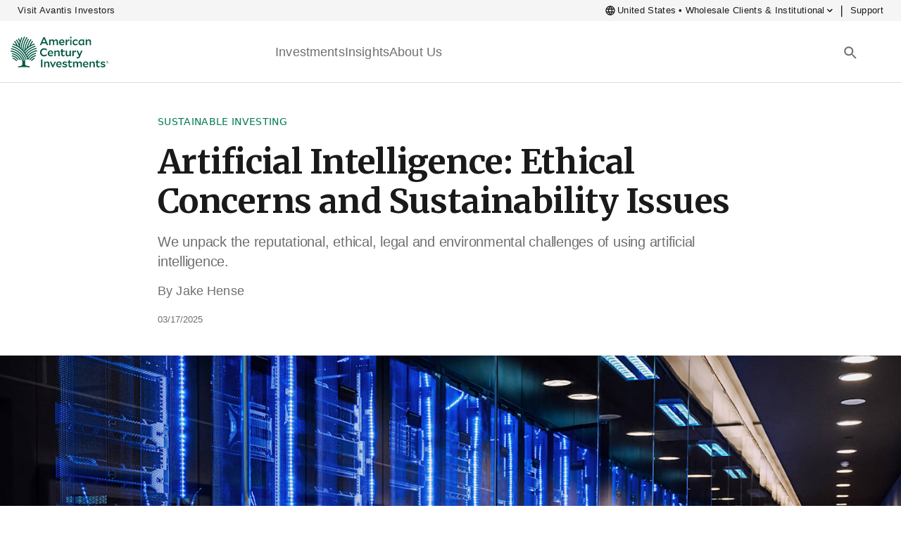

--- FILE ---
content_type: text/html
request_url: https://www.americancentury.com/institutional-investors/insights/ai-risks-ethics-legal-concerns-cybersecurity-and-environment/
body_size: 134723
content:
<!DOCTYPE html>
<html lang="en">
	<head>
		<meta charset="utf-8" />
		<link rel="icon" href="https://www.americancentury.com/favicon.ico" />
		<script src="/calculators/js/KJE.js" type="text/javascript" async=""></script>
		<script src="/calculators/js/KJESiteSpecific.js" type="text/javascript" async=""></script>
		<meta name="viewport" content="width=device-width" />
		
		<link href="../../../web-assets/immutable/assets/AutoRelatedArticles.BZVKhGcj.css" rel="stylesheet">
		<link href="../../../web-assets/immutable/assets/0.DSfLrJHu.css" rel="stylesheet">
		<link href="../../../web-assets/immutable/assets/SocialMedia.CXUN7uyc.css" rel="stylesheet">
		<link href="../../../web-assets/immutable/assets/InsightsHub.D90cp5gx.css" rel="stylesheet">
		<link href="../../../web-assets/immutable/assets/index.CaiDKNV9.css" rel="stylesheet"><title>Artificial Intelligence: Ethical Concerns and Sustainability Issues | American Century</title><!-- HEAD_svelte-1698a2e_START --><link rel="preconnect" href="https://fonts.googleapis.com"><link rel="preconnect" href="https://fonts.gstatic.com" crossorigin><link href="https://cdn.plyr.io/3.4.6/plyr.css" rel="stylesheet" as="style"><link href="https://fonts.googleapis.com/css2?family=Merriweather:ital,wght@0,300;0,400;0,700;0,900;1,300;1,400;1,700;1,900&amp;family=Roboto+Flex:opsz,wght@8..144,100..1000&amp;display=swap" rel="stylesheet"><!-- HTML_TAG_START --><!-- HEAD_svelte-26zc9m_START --><meta name="viewport" content="width=device-width, initial-scale=1.0"><meta property="country" content="us"><script src="https://ajax.googleapis.com/ajax/libs/jquery/3.6.0/jquery.min.js" crossorigin="anonymous" data-svelte-h="svelte-x4zk84"></script><script type="text/javascript" src="https://customer.cludo.com/scripts/bundles/search-script.min.js" async data-svelte-h="svelte-1wbg8o7"></script><script src="https://ajax.googleapis.com/ajax/libs/jqueryui/1.12.1/jquery-ui.min.js" data-svelte-h="svelte-cym0p5"></script><script src="https://cdn.cookielaw.org/scripttemplates/otSDKStub.js" type="text/javascript" charset="UTF-8" data-domain-script="0ba2536b-8726-4269-8d92-4a3a215fc14a" async data-svelte-h="svelte-1rzw5ks"></script><script type="text/javascript" data-svelte-h="svelte-hxtzjq">window.onload = function (event) {
      if (window.OptanonWrapper) window.OptanonWrapper()
    }
  </script><!-- HEAD_svelte-26zc9m_END -->   <!-- HTML_TAG_END --><!-- HEAD_svelte-1698a2e_END --><!-- HEAD_svelte-16e0raq_START --><meta name="key_topic" content="Sustainable Investing"><meta name="pageType" content="Insight Page"><meta name="channelType" content="Shared"><meta name="investCategory" content=""><meta name="google-site-verification" content="MQa_Ci75fqrFDK4t4XltwUYD52gedJbxrZB-81EeCYo"><!-- HEAD_svelte-16e0raq_END -->
	</head>
	<body>
		<div style="display: contents">    <!-- HTML_TAG_START --><style>.location-selector-modal.svelte-1iaorav.svelte-1iaorav.svelte-1iaorav.svelte-1iaorav{background-color:#0000007f;align-items:center;display:flex;font-family:'Roboto', system-ui, sans-serif;height:100%;justify-content:center;max-height:100%;overflow-x:hidden;overflow-y:auto;position:fixed;width:100%;z-index:9999}.location-selector-modal.svelte-1iaorav>div.svelte-1iaorav.svelte-1iaorav.svelte-1iaorav{height:100vh;max-height:100vh;max-width:1280px;position:relative;width:100%}.location-selector-modal.svelte-1iaorav>div.svelte-1iaorav>div.svelte-1iaorav.svelte-1iaorav{background-color:#ffffff;height:100%;max-width:100%;overflow:auto;position:relative}.location-selector-modal.svelte-1iaorav>div.svelte-1iaorav>div.svelte-1iaorav>div.svelte-1iaorav{display:flex;flex-direction:column;height:100%;overflow:auto}.location-selector-main.svelte-1iaorav.svelte-1iaorav.svelte-1iaorav.svelte-1iaorav{height:100%}.location-selector-header.svelte-1iaorav.svelte-1iaorav.svelte-1iaorav.svelte-1iaorav{align-items:center;background-color:#007a53;display:flex;flex-direction:column;height:96px;max-height:96px;justify-content:center}.location-selector-body.svelte-1iaorav.svelte-1iaorav.svelte-1iaorav.svelte-1iaorav{color:#1a1a1a;display:flex;flex-direction:column;height:calc(100vh - 184px);min-height:467px;padding:32px 24px;width:100%}.location-selector-body.svelte-1iaorav>div.svelte-1iaorav.svelte-1iaorav.svelte-1iaorav:first-of-type{flex-direction:column;width:100%}.location-selector-body.svelte-1iaorav>div.svelte-1iaorav:first-of-type>p.svelte-1iaorav.svelte-1iaorav:first-of-type{font-size:12px;font-weight:500;letter-spacing:0.024em;line-height:15.008px;padding-bottom:16px;text-transform:uppercase}.location-selector-body.svelte-1iaorav>div.svelte-1iaorav:first-of-type>p.svelte-1iaorav.svelte-1iaorav:nth-of-type(2){font-size:16px;font-weight:400;line-height:24px;padding-bottom:0}.location-selector-body.svelte-1iaorav>div.svelte-1iaorav.svelte-1iaorav.svelte-1iaorav:nth-of-type(2){display:flex;flex-direction:column;margin-top:32px;width:100%}.location-selector-body.svelte-1iaorav>div.svelte-1iaorav:nth-of-type(2)>div.svelte-1iaorav.svelte-1iaorav{display:flex;flex-direction:column;width:100%}.location-selector-select.svelte-1iaorav.svelte-1iaorav.svelte-1iaorav.svelte-1iaorav{margin-bottom:32px;position:relative;width:100%}.location-selector-select.svelte-1iaorav>button.svelte-1iaorav.svelte-1iaorav.svelte-1iaorav{align-items:center;-webkit-appearance:none;-moz-appearance:none;appearance:none;background-color:#ffffff;border:1px solid #757575;border-radius:4px;display:flex;height:54px;padding-bottom:7px;padding-top:7px;width:100%}.location-selector-select.svelte-1iaorav>button.svelte-1iaorav.svelte-1iaorav.svelte-1iaorav:focus,.location-selector-select.svelte-1iaorav>button.svelte-1iaorav.svelte-1iaorav.svelte-1iaorav:hover{border:1px solid #007a53;box-shadow:0 0 0}.location-selector-select.svelte-1iaorav>button.svelte-1iaorav.svelte-1iaorav.svelte-1iaorav:focus-visible{border:1px solid #757575}.justify-end.svelte-1iaorav.svelte-1iaorav.svelte-1iaorav.svelte-1iaorav{justify-content:flex-end}.location-selector-select.svelte-1iaorav>button.svelte-1iaorav>label.svelte-1iaorav.svelte-1iaorav{background-color:#ffffff;cursor:pointer;font-size:16px;font-weight:400;left:-6px;line-height:24px;margin-left:16px;position:absolute;padding-left:8px;padding-right:8px;transition-duration:300ms;transform-origin:0}.location-selector-select.svelte-1iaorav>button.svelte-1iaorav>label.svelte-1iaorav.svelte-1iaorav:focus{font-size:12px;line-height:16px}.block.svelte-1iaorav.svelte-1iaorav.svelte-1iaorav.svelte-1iaorav{display:block}.flex.svelte-1iaorav.svelte-1iaorav.svelte-1iaorav.svelte-1iaorav{display:flex}.hidden.svelte-1iaorav.svelte-1iaorav.svelte-1iaorav.svelte-1iaorav{display:none}.location-selector-select.svelte-1iaorav>button.svelte-1iaorav>p.svelte-1iaorav.svelte-1iaorav{font-size:16px;font-weight:400;letter-spacing:0.008em;line-height:1.4375em;padding-left:16px}.location-selector-dropdown.svelte-1iaorav.svelte-1iaorav.svelte-1iaorav.svelte-1iaorav,.location-selector-dropdown-2.svelte-1iaorav.svelte-1iaorav.svelte-1iaorav.svelte-1iaorav{background-color:#ffffff;border-radius:4px;border-width:1px;box-shadow:rgba(0, 0, 0, 0.2) 0px 5px 5px -3px,
      rgba(0, 0, 0, 0.14) 0px 8px 10px 1px,
      rgba(0, 0, 0, 0.12) 0px 3px 14px 2px;display:flex;flex-direction:column;max-height:130px;position:absolute;overflow-x:hidden;overflow-y:scroll;top:auto;transition-property:all;transition-timing-function:cubic-bezier(0.4, 0, 1, 1);transition-duration:150ms;width:100%;z-index:50}.location-selector-dropdown.svelte-1iaorav.svelte-1iaorav.svelte-1iaorav.svelte-1iaorav::-webkit-scrollbar,.location-selector-dropdown-2.svelte-1iaorav.svelte-1iaorav.svelte-1iaorav.svelte-1iaorav::-webkit-scrollbar{width:10px}.location-selector-dropdown.svelte-1iaorav.svelte-1iaorav.svelte-1iaorav.svelte-1iaorav::-webkit-scrollbar-thumb,.location-selector-dropdown-2.svelte-1iaorav.svelte-1iaorav.svelte-1iaorav.svelte-1iaorav::-webkit-scrollbar-thumb{background-color:rgb(224, 224, 224);border-radius:4px}.invisible.svelte-1iaorav.svelte-1iaorav.svelte-1iaorav.svelte-1iaorav{opacity:0;visibility:hidden}.location-selector-select-option.svelte-1iaorav.svelte-1iaorav.svelte-1iaorav.svelte-1iaorav,.location-selector-select-option-2.svelte-1iaorav.svelte-1iaorav.svelte-1iaorav.svelte-1iaorav{color:#1a1a1a;display:flex;font-weight:400;justify-content:flex-start;letter-spacing:0.008em;line-height:24px;padding-bottom:6px;padding-left:16px;padding-top:6px;width:100%}.location-selector-select-option.svelte-1iaorav.svelte-1iaorav.svelte-1iaorav.svelte-1iaorav:hover,.location-selector-select-option-2.svelte-1iaorav.svelte-1iaorav.svelte-1iaorav.svelte-1iaorav:hover{background-color:#0000000a}.location-selector-body.svelte-1iaorav>div.svelte-1iaorav.svelte-1iaorav.svelte-1iaorav:nth-of-type(3){margin-bottom:32px}.location-selector-body.svelte-1iaorav>div.svelte-1iaorav:nth-of-type(3)>p.svelte-1iaorav.svelte-1iaorav{font-size:16px;font-weight:400;letter-spacing:0.008em;line-height:18.8px}.location-selector-body.svelte-1iaorav>div.svelte-1iaorav:nth-of-type(3)>p.svelte-1iaorav>span.svelte-1iaorav{color:#007a53;cursor:pointer}.location-selector-body.svelte-1iaorav>div.svelte-1iaorav.svelte-1iaorav.svelte-1iaorav:nth-of-type(4){flex-direction:row;margin-bottom:32px}.location-selector-checkbox.svelte-1iaorav.svelte-1iaorav.svelte-1iaorav.svelte-1iaorav{border:1px solid #000000;border-radius:4px;cursor:pointer;height:24px;width:24px}.location-selector-checkbox.svelte-1iaorav.svelte-1iaorav.svelte-1iaorav.svelte-1iaorav:checked{color:#007a53;border:none}.location-selector-checkbox.svelte-1iaorav.svelte-1iaorav.svelte-1iaorav.svelte-1iaorav:focus{box-shadow:0 0 0}.location-selector-checkbox.svelte-1iaorav+label.svelte-1iaorav.svelte-1iaorav.svelte-1iaorav{font-size:16px;font-weight:400;letter-spacing:0.008em;line-height:18.8px;margin-inline-start:8px}.location-selector-footer.svelte-1iaorav.svelte-1iaorav.svelte-1iaorav.svelte-1iaorav{align-items:flex-end;background-color:#fafafa;display:flex;height:88px;justify-content:flex-end;margin-top:0;padding-bottom:24px;padding-left:0;padding-right:24px;padding-top:16px;width:100%}.location-selector-button-cancel.svelte-1iaorav.svelte-1iaorav.svelte-1iaorav.svelte-1iaorav,.location-selector-button-accept.svelte-1iaorav.svelte-1iaorav.svelte-1iaorav.svelte-1iaorav,.location-selector-button-accept-2.svelte-1iaorav.svelte-1iaorav.svelte-1iaorav.svelte-1iaorav{border:1px solid #007a53;background-color:#007a53;border-radius:4px;color:#ffffff;cursor:pointer;font-size:18px;font-weight:500;height:48px;letter-spacing:0.008em;line-height:18.8px;margin-left:0;margin-right:0;padding:0 8px;pointer-events:all}.location-selector-button-cancel.svelte-1iaorav.svelte-1iaorav.svelte-1iaorav.svelte-1iaorav{background-color:#ffffff;color:#007a53;margin-right:16px}.accept-unavailable.svelte-1iaorav.svelte-1iaorav.svelte-1iaorav.svelte-1iaorav{background-color:#dddddd;border-color:#dddddd;color:#b8b8b8;pointer-events:none}.location-selector-termsOfUse.svelte-1iaorav.svelte-1iaorav.svelte-1iaorav.svelte-1iaorav{flex-direction:column;display:none;height:100%;padding-bottom:0;width:100%}.location-selector-termsOfUse.svelte-1iaorav>p.svelte-1iaorav.svelte-1iaorav.svelte-1iaorav{color:#007a53;cursor:pointer;font-weight:500;margin-left:16px;padding-bottom:32px;padding-top:16px}.location-selector-termsOfUse.svelte-1iaorav>div.svelte-1iaorav.svelte-1iaorav.svelte-1iaorav{color:#1a1a1a;font-size:16px;font-weight:400;letter-spacing:0.008em;line-height:24px;padding-left:24px;padding-right:24px}.location-selector-termsOfUse.svelte-1iaorav>div.svelte-1iaorav p.svelte-1iaorav.svelte-1iaorav{padding-bottom:32px}.location-selector-termsOfUse.svelte-1iaorav>div a.svelte-1iaorav.svelte-1iaorav.svelte-1iaorav,#location-selector-acceptTerms.svelte-1iaorav p span.svelte-1iaorav.svelte-1iaorav.svelte-1iaorav{color:#007a53;cursor:pointer}.location-selector-termsOfUse.svelte-1iaorav>div.svelte-1iaorav>p.svelte-1iaorav.svelte-1iaorav:first-of-type{font-size:16px;font-weight:500;letter-spacing:0.024em;line-height:15.008px;text-transform:uppercase}.location-selector-termsOfUse.svelte-1iaorav>div.svelte-1iaorav.svelte-1iaorav.svelte-1iaorav:nth-of-type(2){background-color:#fafafa}.location-selector-termsOfUse.svelte-1iaorav>div.svelte-1iaorav:nth-of-type(2)>div.svelte-1iaorav.svelte-1iaorav{align-items:center;display:flex;flex-direction:row;height:88px;justify-content:flex-end;padding-bottom:40px;padding-left:16px;padding-right:0;padding-top:16px;width:100%}@media(min-width: 768px){.location-selector-modal.svelte-1iaorav.svelte-1iaorav.svelte-1iaorav.svelte-1iaorav{inset:0px}.location-selector-modal.svelte-1iaorav>div.svelte-1iaorav.svelte-1iaorav.svelte-1iaorav{width:784px}.location-selector-modal.svelte-1iaorav>div.svelte-1iaorav>div.svelte-1iaorav.svelte-1iaorav{height:auto}.location-selector-modal.svelte-1iaorav>div.svelte-1iaorav>div.svelte-1iaorav>div.svelte-1iaorav{overflow:hidden}.location-selector-header.svelte-1iaorav.svelte-1iaorav.svelte-1iaorav.svelte-1iaorav{flex-direction:row;height:104px;justify-content:flex-start;max-height:104px}.location-selector-body.svelte-1iaorav.svelte-1iaorav.svelte-1iaorav.svelte-1iaorav{height:auto;min-height:auto;padding-left:56px;padding-right:56px;overflow:hidden}.location-selector-body.svelte-1iaorav>div.svelte-1iaorav:first-of-type>p.svelte-1iaorav.svelte-1iaorav:nth-of-type(2){line-height:24px}.location-selector-body.svelte-1iaorav>div.svelte-1iaorav.svelte-1iaorav.svelte-1iaorav:nth-of-type(2){flex-direction:row;justify-content:space-between;margin-bottom:32px}.location-selector-body.svelte-1iaorav>div.svelte-1iaorav:nth-of-type(2)>div.svelte-1iaorav.svelte-1iaorav:first-of-type{width:48%}.location-selector-body.svelte-1iaorav>div.svelte-1iaorav:nth-of-type(2)>div.svelte-1iaorav.svelte-1iaorav:nth-of-type(2){width:48%}.location-selector-checkbox.svelte-1iaorav+label.svelte-1iaorav.svelte-1iaorav.svelte-1iaorav{line-height:24px}.location-selector-button-cancel.svelte-1iaorav.svelte-1iaorav.svelte-1iaorav.svelte-1iaorav,.location-selector-button-accept.svelte-1iaorav.svelte-1iaorav.svelte-1iaorav.svelte-1iaorav,.location-selector-button-accept-2.svelte-1iaorav.svelte-1iaorav.svelte-1iaorav.svelte-1iaorav{height:auto;line-height:24px;margin-left:16px;margin-right:0;padding:10px 22px}.location-selector-select.svelte-1iaorav.svelte-1iaorav.svelte-1iaorav.svelte-1iaorav{margin-bottom:0}.location-selector-dropdown.svelte-1iaorav.svelte-1iaorav.svelte-1iaorav.svelte-1iaorav,.location-selector-dropdown-2.svelte-1iaorav.svelte-1iaorav.svelte-1iaorav.svelte-1iaorav{position:fixed;max-height:250px;width:323px}.location-selector-footer.svelte-1iaorav.svelte-1iaorav.svelte-1iaorav.svelte-1iaorav{padding-left:48px;padding-right:56px}.location-selector-termsOfUse.svelte-1iaorav>p.svelte-1iaorav.svelte-1iaorav.svelte-1iaorav{margin-left:16px}.location-selector-termsOfUse.svelte-1iaorav>div.svelte-1iaorav.svelte-1iaorav.svelte-1iaorav{padding-left:40px;padding-right:40px}.location-selector-termsOfUse.svelte-1iaorav>div.svelte-1iaorav>p.svelte-1iaorav.svelte-1iaorav:first-of-type{font-size:12px;margin-left:0}}@media(min-width: 640px){.location-selector-modal.svelte-1iaorav>div.svelte-1iaorav.svelte-1iaorav.svelte-1iaorav{height:auto}}
@media(min-width: 768px){.white-logo{margin-left:30px}}
.icon-select-arrow.svelte-mtb9jj{fill:#1a1a1a;height:24px;margin-right:16px;transform:rotate(0deg);transition-property:all;transition-timing-function:cubic-bezier(0.4, 0, 0.2, 1);transition-duration:150ms;width:24px}</style>   <div id="location-selector-modal-us" class="location-selector-modal hidden svelte-1iaorav" tabindex="-1" aria-hidden="true"><div class="svelte-1iaorav"><div class="location-selector-rounded svelte-1iaorav"><div class="svelte-1iaorav"><div class="location-selector-main block svelte-1iaorav"><div class="location-selector-header svelte-1iaorav"><svg xmlns="http://www.w3.org/2000/svg" class="white-logo" width="140" height="44" viewBox="0 0 140 44" fill="none"><path d="M46.6384 1.03693H48.6428L53.5821 12.3135H51.4018L50.2954 9.69806H44.7775L43.6202 12.3135H41.5371L46.6384 1.03693ZM49.5872 7.98064L47.5828 3.24966L45.4997 7.98064H49.5918H49.5872Z" fill="#FFFFFF"></path><path d="M56.73 6.79558V12.3135H54.8366V4.40695L56.7114 4.08753V5.59663C57.5447 4.50416 58.3316 4.04124 59.3732 4.04124C60.512 4.04124 61.4285 4.65229 61.8266 5.77254C62.7247 4.55508 63.5579 4.04124 64.6828 4.04124C66.2567 4.04124 67.377 5.18001 67.377 7.18443V12.3181H65.4837V7.47144C65.4837 6.37896 64.9374 5.72162 63.9931 5.72162C63.3496 5.72162 62.8219 5.99474 62.035 6.79558C62.0488 6.9252 62.0488 7.05018 62.0488 7.1798V12.3135H60.1555V7.46681C60.1555 6.37433 59.6093 5.71699 58.6649 5.71699C58.0215 5.71699 57.5077 5.99011 56.7253 6.79095L56.73 6.79558Z" fill="#FFFFFF"></path><path d="M73.1032 12.4894C70.4554 12.4894 68.8537 10.7905 68.8537 8.25376C68.8537 6.00863 70.46 3.9718 72.8625 3.9718C75.4271 3.9718 76.6306 6.00863 76.6306 8.18895C76.6306 8.36486 76.6168 8.71667 76.5844 8.8787H70.7285C70.9692 10.1934 71.9783 10.8831 73.3764 10.8831C74.4364 10.8831 75.4919 10.4804 76.376 9.95266L76.4084 9.98506L75.8159 11.8136C75.0151 12.2302 74.2605 12.4894 73.1032 12.4894ZM70.7146 7.64735H74.7882C74.6771 6.36507 73.9874 5.49942 72.8162 5.49942C71.6451 5.49942 70.8581 6.41599 70.7146 7.64735Z" fill="#FFFFFF"></path><path d="M80.1256 7.32331V12.3135H78.2323V4.40695L80.1071 4.08753V6.14287C81.1672 4.73099 81.8569 4.07365 82.8522 4.07365C83.0281 4.07365 83.1577 4.08753 83.366 4.13845L83.4957 6.14287C83.3336 6.11047 83.1901 6.09658 83.0142 6.09658C81.9542 6.09658 81.0885 6.57801 80.1256 7.33256V7.32331Z" fill="#FFFFFF"></path><path d="M85.6251 2.57844C84.9353 2.57844 84.4076 2.05071 84.4076 1.39337C84.4076 0.736034 84.9353 0.208313 85.6251 0.208313C86.3148 0.208313 86.8425 0.722147 86.8425 1.39337C86.8425 2.0646 86.3148 2.57844 85.6251 2.57844ZM84.6761 4.19864H86.5694V12.3135H84.6761V4.19864Z" fill="#FFFFFF"></path><path d="M92.254 12.5079C89.8654 12.5079 88.1155 10.8415 88.1155 8.27228C88.1155 5.88364 89.8792 4.02273 92.4484 4.02273C93.652 4.02273 94.4853 4.40695 95.1426 4.92078V7.05482H95.1102C94.3556 6.33267 93.5039 5.74014 92.4947 5.74014C91.0365 5.74014 90.0413 6.87891 90.0413 8.25839C90.0413 9.73509 91.018 10.7766 92.416 10.7766C93.4437 10.7766 94.5501 10.2304 95.2861 9.61936L95.3185 9.63325L95.0315 11.6562C94.3279 12.1191 93.3789 12.5079 92.2586 12.5079H92.254Z" fill="#FFFFFF"></path><path d="M102.776 11.0451C101.846 12.1052 101.026 12.4709 99.9708 12.4709C98.0312 12.4709 96.4758 10.8044 96.4758 8.49448C96.4758 5.73551 98.5913 4.08291 100.998 4.08291C101.734 4.08291 102.424 4.22641 103.132 4.46712L104.382 4.19401H104.558V9.82304L104.878 12.3089H103.017L102.776 11.0405V11.0451ZM100.512 10.8044C101.188 10.8044 101.813 10.6285 102.66 9.92025V5.95771C102.133 5.7818 101.633 5.70311 101.059 5.70311C99.5171 5.70311 98.3645 6.79558 98.3645 8.36486C98.3645 9.93414 99.281 10.8044 100.512 10.8044Z" fill="#FFFFFF"></path><path d="M108.678 6.87428V12.3135H106.785V4.40695L108.66 4.08753V5.67533C109.544 4.51804 110.377 4.04124 111.483 4.04124C113.118 4.04124 114.289 5.18001 114.289 7.18443V12.3181H112.382V7.47144C112.382 6.37896 111.821 5.72162 110.808 5.72162C110.099 5.72162 109.539 6.00863 108.674 6.87891L108.678 6.87428Z" fill="#FFFFFF"></path><path d="M41.875 22.4375C41.875 19.0998 44.4905 16.6325 47.7124 16.6325C49.3789 16.6325 50.5825 17.2436 51.4342 17.9657V20.2756H51.4018C50.4251 19.3128 49.203 18.5119 47.7448 18.5119C45.6617 18.5119 43.9443 20.2108 43.9443 22.3958C43.9443 24.8354 45.7404 26.3722 47.7124 26.3722C49.1891 26.3722 50.5038 25.6825 51.6286 24.6548L51.661 24.6733L51.374 26.937C50.3973 27.6591 49.1752 28.2517 47.5087 28.2517C44.4118 28.2517 41.8797 25.9741 41.8797 22.4467L41.875 22.4375Z" fill="#FFFFFF"></path><path d="M57.0725 28.2285C54.4246 28.2285 52.823 26.5296 52.823 23.9928C52.823 21.7477 54.4246 19.7109 56.8318 19.7109C59.3963 19.7109 60.5999 21.7477 60.5999 23.928C60.5999 24.1039 60.5814 24.4558 60.5536 24.6178H54.6978C54.9385 25.9325 55.9476 26.6222 57.3456 26.6222C58.4057 26.6222 59.4612 26.2195 60.3453 25.6917L60.3777 25.7241L59.7852 27.5527C58.9843 27.9693 58.2298 28.2285 57.0725 28.2285ZM54.6792 23.3864H58.7529C58.6418 22.1042 57.9521 21.2385 56.7809 21.2385C55.6097 21.2385 54.8227 22.1551 54.6792 23.3864Z" fill="#FFFFFF"></path><path d="M64.0949 22.6134V28.0526H62.2016V20.146L64.0764 19.8266V21.4144C64.9606 20.2571 65.7938 19.7803 66.9002 19.7803C68.5343 19.7803 69.7054 20.9191 69.7054 22.9235V28.0572H67.7982V23.2105C67.7982 22.118 67.2381 21.4607 66.2243 21.4607C65.5161 21.4607 64.9559 21.7477 64.0903 22.618L64.0949 22.6134Z" fill="#FFFFFF"></path><path d="M74.691 28.2285C73.1356 28.2285 72.0617 27.3166 72.0617 25.326V21.4931H70.747V19.9377H72.0617V18.1879L73.9226 17.6093V19.9331H76.9223V21.4885H73.9226V25.2103C73.9226 26.1547 74.3855 26.5574 75.2049 26.5574C75.8298 26.5574 76.3899 26.2704 76.9362 25.8214L76.9686 25.8538L76.6168 27.6684C76.1214 28.0063 75.4456 28.2285 74.691 28.2285Z" fill="#FFFFFF"></path><path d="M83.8521 26.5759C82.9679 27.7332 82.1532 28.2146 81.0283 28.2146C79.4081 28.2146 78.2369 27.0759 78.2369 25.0714V19.9377H80.1303V24.7983C80.1303 25.8723 80.7089 26.5296 81.7042 26.5296C82.4124 26.5296 82.9726 26.2565 83.8382 25.3909V19.9377H85.7315V28.0526H83.8567V26.5759H83.8521Z" fill="#FFFFFF"></path><path d="M89.7033 23.0624V28.0526H87.81V20.146L89.6848 19.8266V21.882C90.7449 20.4701 91.4346 19.8127 92.4299 19.8127C92.6058 19.8127 92.7354 19.8266 92.9437 19.8775L93.0734 21.882C92.9113 21.8496 92.7678 21.8357 92.5919 21.8357C91.5319 21.8357 90.6662 22.3171 89.7033 23.0716V23.0624Z" fill="#FFFFFF"></path><path d="M95.5037 31.1958C94.925 31.1958 94.476 31.0662 94.1103 30.9088L93.74 29.0803L93.7724 29.0479C94.2353 29.321 94.6565 29.4645 95.1657 29.4645C95.8879 29.4645 96.4665 29.1451 96.8646 28.1637L97.1053 27.6175L93.7029 19.9331H95.7721L98.0682 25.4973L100.184 19.9331H102.221L98.6607 28.659C98.0173 30.2653 97.0081 31.1958 95.499 31.1958H95.5037Z" fill="#FFFFFF"></path><path d="M43.2545 32.5614H45.2775V43.7917H43.2545V32.5614Z" fill="#FFFFFF"></path><path d="M49.5409 38.3524V43.7917H47.6476V35.8851L49.5224 35.5657V37.1535C50.4065 36.0008 51.2398 35.5194 52.3462 35.5194C53.9849 35.5194 55.1514 36.6582 55.1514 38.6626V43.7963H53.2442V38.9542C53.2442 37.8618 52.6841 37.2044 51.6703 37.2044C50.9667 37.2044 50.4019 37.4914 49.5363 38.3617L49.5409 38.3524Z" fill="#FFFFFF"></path><path d="M60.4749 44H59.6556L55.7578 35.6768H57.8271L60.137 41.0327L62.609 35.6768H64.6458L60.4749 44Z" fill="#FFFFFF"></path><path d="M69.0018 43.9676C66.3539 43.9676 64.7523 42.2687 64.7523 39.7319C64.7523 37.4868 66.3539 35.45 68.7611 35.45C71.3256 35.45 72.5292 37.4868 72.5292 39.6671C72.5292 39.843 72.5107 40.1948 72.4829 40.3569H66.6271C66.8678 41.6715 67.8769 42.3613 69.2749 42.3613C70.335 42.3613 71.3905 41.9585 72.2746 41.4308L72.307 41.4632L71.7145 43.2917C70.9136 43.7084 70.1591 43.9676 69.0018 43.9676ZM66.6132 39.1255H70.6868C70.5757 37.8432 69.886 36.9776 68.7148 36.9776C67.5436 36.9776 66.7567 37.8942 66.6132 39.1255Z" fill="#FFFFFF"></path><path d="M77.075 43.9676C75.8391 43.9676 74.8623 43.6297 73.8994 43.0371L73.58 41.0327L73.6124 41.0003C74.6216 41.7549 75.9224 42.4122 77.2371 42.4122C78.0888 42.4122 78.6628 42.0743 78.6628 41.579C78.6628 41.0512 78.2786 40.8105 76.6399 40.4217C74.9873 40.0051 73.8346 39.4588 73.8346 37.9821C73.8346 36.5054 75.103 35.4963 77.1213 35.4963C78.2601 35.4963 79.2044 35.8481 79.8479 36.2184V38.0469H79.8155C79.0285 37.5516 77.9685 37.0517 76.9778 37.0517C76.1122 37.0517 75.6307 37.3711 75.6307 37.8201C75.6307 38.3339 76.0798 38.5746 77.6028 38.9265C79.4174 39.3616 80.4589 39.9217 80.4589 41.4771C80.4589 42.9353 79.0795 43.963 77.075 43.963V43.9676Z" fill="#FFFFFF"></path><path d="M85.0233 43.9676C83.4679 43.9676 82.3939 43.0557 82.3939 41.0651V37.2322H81.0792V35.6768H82.3939V33.927L84.2548 33.3483V35.6722H87.2545V37.2276H84.2548V40.9494C84.2548 41.8937 84.7178 42.2965 85.5371 42.2965C86.162 42.2965 86.7222 42.0095 87.2684 41.5604L87.3008 41.5928L86.949 43.4075C86.4537 43.7454 85.7778 43.9676 85.0233 43.9676Z" fill="#FFFFFF"></path><path d="M90.6431 38.2738V43.7917H88.7497V35.8851L90.6245 35.5657V37.0748C91.4578 35.9823 92.2447 35.5194 93.2863 35.5194C94.4251 35.5194 95.3416 36.1305 95.7397 37.2507C96.6378 36.0332 97.471 35.5194 98.5959 35.5194C100.17 35.5194 101.29 36.6582 101.29 38.6626V43.7963H99.3968V38.9542C99.3968 37.8618 98.8505 37.2044 97.9062 37.2044C97.2627 37.2044 96.735 37.4775 95.9481 38.2784C95.9666 38.408 95.9666 38.533 95.9666 38.6626V43.7963H94.0732V38.9542C94.0732 37.8618 93.527 37.2044 92.5827 37.2044C91.9392 37.2044 91.4254 37.4775 90.6431 38.2784V38.2738Z" fill="#FFFFFF"></path><path d="M107.016 43.9676C104.368 43.9676 102.767 42.2687 102.767 39.7319C102.767 37.4868 104.373 35.45 106.776 35.45C109.34 35.45 110.544 37.4868 110.544 39.6671C110.544 39.843 110.53 40.1948 110.497 40.3569H104.642C104.882 41.6715 105.891 42.3613 107.289 42.3613C108.35 42.3613 109.405 41.9585 110.289 41.4308L110.322 41.4632L109.729 43.2917C108.928 43.7084 108.174 43.9676 107.016 43.9676ZM104.623 39.1255H108.697C108.586 37.8432 107.896 36.9776 106.725 36.9776C105.554 36.9776 104.767 37.8942 104.623 39.1255Z" fill="#FFFFFF"></path><path d="M114.039 38.3524V43.7917H112.145V35.8851L114.02 35.5657V37.1535C114.904 36.0008 115.738 35.5194 116.844 35.5194C118.483 35.5194 119.649 36.6582 119.649 38.6626V43.7963H117.742V38.9542C117.742 37.8618 117.182 37.2044 116.168 37.2044C115.465 37.2044 114.9 37.4914 114.034 38.3617L114.039 38.3524Z" fill="#FFFFFF"></path><path d="M124.635 43.9676C123.079 43.9676 122.006 43.0557 122.006 41.0651V37.2322H120.691V35.6768H122.006V33.927L123.866 33.3483V35.6722H126.866V37.2276H123.866V40.9494C123.866 41.8937 124.329 42.2965 125.149 42.2965C125.774 42.2965 126.334 42.0095 126.88 41.5604L126.912 41.5928L126.561 43.4075C126.065 43.7454 125.389 43.9676 124.635 43.9676Z" fill="#FFFFFF"></path><path d="M131.342 43.9676C130.106 43.9676 129.13 43.6297 128.167 43.0371L127.847 41.0327L127.88 41.0003C128.889 41.7549 130.19 42.4122 131.505 42.4122C132.356 42.4122 132.93 42.0743 132.93 41.579C132.93 41.0512 132.546 40.8105 130.907 40.4217C129.255 40.0051 128.102 39.4588 128.102 37.9821C128.102 36.5054 129.37 35.4963 131.389 35.4963C132.528 35.4963 133.472 35.8481 134.115 36.2184V38.0469H134.083C133.296 37.5516 132.236 37.0517 131.245 37.0517C130.38 37.0517 129.898 37.3711 129.898 37.8201C129.898 38.3339 130.347 38.5746 131.87 38.9265C133.685 39.3616 134.726 39.9217 134.726 41.4771C134.726 42.9353 133.347 43.963 131.342 43.963V43.9676Z" fill="#FFFFFF"></path><path d="M135.62 36.686C135.62 35.6953 136.43 34.9223 137.416 34.9223C138.402 34.9223 139.212 35.6953 139.212 36.6767C139.212 37.6581 138.393 38.4404 137.416 38.4404C136.439 38.4404 135.62 37.6673 135.62 36.686ZM135.833 36.686C135.833 37.584 136.527 38.246 137.421 38.246C138.314 38.246 138.994 37.5609 138.994 36.686C138.994 35.811 138.3 35.1213 137.407 35.1213C136.513 35.1213 135.833 35.8064 135.833 36.686ZM137.305 36.9359H137.124V37.6442H136.708V35.612H137.407C137.888 35.612 138.184 35.8573 138.184 36.2554C138.184 36.5378 138.018 36.7508 137.745 36.8526L138.444 37.6396H137.93L137.3 36.9313L137.305 36.9359ZM137.346 36.6165C137.615 36.6165 137.754 36.4823 137.754 36.2878C137.754 36.0934 137.606 35.9638 137.36 35.9638H137.115V36.6165H137.346Z" fill="#FFFFFF"></path><path d="M28.9784 34.126L30.2098 34.913C31.1588 33.4826 32.978 32.0892 34.3899 31.6309L34.2233 30.1079C32.2327 30.7144 30.1311 32.3623 28.9784 34.126Z" fill="#FFFFFF"></path><path d="M26.4602 33.1447L27.8767 33.64C29.7145 30.6542 32.7512 28.4692 36.098 27.8397L35.8157 26.3676C31.8624 27.1407 28.4831 29.5663 26.4602 33.14V33.1447Z" fill="#FFFFFF"></path><path d="M21.4329 33.5428L22.8448 33.2048C19.7433 23.4836 12.3552 16.1372 2.29142 13.2394L1.92572 14.679C11.7951 17.4334 18.7064 25.002 21.4329 33.5474V33.5428Z" fill="#FFFFFF"></path><path d="M13.3088 33.6307L14.7531 33.2234C12.3691 28.0989 7.61031 24.5113 2.04608 23.5068L1.83777 24.9557C6.83261 25.8769 11.1053 29.071 13.3088 33.6307Z" fill="#FFFFFF"></path><path d="M1.9859 26.6963L1.77296 28.1591C5.28648 28.6729 8.35097 30.6542 10.2674 33.6354L11.6191 33.0197C9.48048 29.5802 5.99937 27.2842 1.99053 26.6963H1.9859Z" fill="#FFFFFF"></path><path d="M3.12004 30.0894L2.9395 31.5522C4.99021 32.0892 6.80947 33.3252 8.11026 35.0472L9.35087 34.3297C7.81862 32.2142 5.60589 30.7097 3.12004 30.0894Z" fill="#FFFFFF"></path><path d="M24.7937 30.7097L24.2706 29.3765C27.3953 24.678 32.3994 21.5811 37.9266 20.8728L37.5562 19.41C31.9781 20.1784 26.9046 23.2013 23.5577 27.7887L22.942 26.5574C26.4139 21.8079 31.5152 18.5767 37.1813 17.512L36.8202 16.0816C31.0384 17.1973 25.8121 20.4145 22.1551 25.1548L21.3357 23.8262C24.9974 19.248 29.9783 15.9798 35.5564 14.4198L35.075 12.9986C29.3673 14.6142 24.2706 17.9287 20.4608 22.5486C20.4608 22.5486 19.6831 21.5116 19.6831 21.507C23.5253 16.8269 28.6405 13.2625 34.3343 11.272L33.8205 9.86471C32.0938 10.4711 30.4135 11.221 28.8072 12.096C29.6821 10.2582 30.7468 8.47133 31.9874 6.96686L30.8486 6.01789C29.0988 8.14729 27.6776 10.7859 26.6315 13.3782C25.9834 13.7902 25.3492 14.23 24.7335 14.6836C25.7565 11.022 27.4601 7.43903 29.7469 4.56433L28.5063 3.73109C25.7473 7.25387 23.8031 11.7256 22.8402 16.1835C22.2708 16.6695 21.7107 17.1741 21.1737 17.6972C21.8125 12.67 23.9095 7.45755 26.1547 3.8283L24.8816 3.06912C22.493 6.9576 19.9979 12.9292 19.5165 19.4239C19.248 19.7201 18.9841 20.0257 18.7295 20.3312C18.5814 20.1553 18.4286 19.9794 18.2759 19.8035C18.5027 13.3042 20.4701 6.78169 23.979 1.47207L22.6782 0.736036C19.322 5.87438 17.3361 12.0635 16.8825 18.3221C16.7668 18.2064 15.6604 17.1325 15.6604 17.1325C16.165 11.2025 17.8685 5.50405 20.6228 0.731405L19.3313 0C16.6418 4.68469 14.9105 10.2073 14.2902 15.9752C13.9152 15.6696 13.5356 15.378 13.1514 15.0864C13.7393 10.1563 14.8966 5.69385 16.6418 1.79148L15.3919 0.962862C14.6975 2.49048 14.0957 4.09679 13.5773 5.77717C12.9801 4.58285 12.2857 3.44408 11.4895 2.37475L10.3832 3.39316C11.4247 4.80968 12.2857 6.35582 12.9523 7.99916C12.7255 8.88796 12.5218 9.7999 12.3413 10.7257C11.5497 8.35098 10.3184 6.05955 8.69816 4.17549L7.60105 5.18001C9.61936 7.59179 11.184 10.9526 11.8228 13.818C11.8089 13.9152 11.7951 14.0124 11.7858 14.1143C11.2627 13.7624 10.7257 13.4199 10.1841 13.0958C9.32772 10.5406 7.70289 7.81399 6.10584 5.96234L5.10132 7.07796C6.27249 8.46207 7.28164 10.1239 8.11489 11.9571C6.55486 11.1655 4.93466 10.4896 3.26817 9.9434L2.9071 11.3877C12.295 14.5077 20.5951 21.9745 24.0114 33.0197L25.2335 32.9688C27.4554 28.5618 31.5476 25.5019 36.2971 24.553L36.0147 23.0809C31.0384 24.0808 27.1499 27.0573 24.7937 30.719V30.7097Z" fill="#FFFFFF"></path><path d="M20.7802 39.1579C20.7062 38.3756 20.6645 35.8157 20.6413 34.9963C18.137 25.8445 11.2118 18.5582 0.898055 16.4612L0.624933 17.9102C7.48069 19.2248 15.5817 24.053 18.8499 34.1353L17.9842 34.4362C15.378 26.5944 8.42041 20.8635 0.263861 19.8127L0 21.2755C9.58695 22.4699 16.1187 30.432 16.7853 36.2416C16.8316 36.6582 16.8547 38.6117 16.776 39.3431C16.6094 40.8614 16.0724 41.0836 15.7437 41.2781C14.3689 42.0835 10.5313 42.4955 10.5313 42.4955V43.7917C12.457 43.7824 15.466 43.4769 19.1137 43.4769C22.7615 43.4769 25.6825 43.7871 27.3675 43.7871V42.4955C27.3675 42.4955 24.3123 41.9539 22.1551 41.2781C20.9654 40.7781 20.8913 40.3754 20.7756 39.1533L20.7802 39.1579Z" fill="#FFFFFF"></path></svg></div> <div class="location-selector-body svelte-1iaorav"><div id="location-selector-body-nonUS" class="flex svelte-1iaorav" data-svelte-h="svelte-zyu7oi"><p class="svelte-1iaorav">Website terms</p> <p class="svelte-1iaorav"> <span class="svelte-1iaorav">This website is intended for use only by <b>Institutional Investors</b>,
                  <b>Professional Investors</b> and <b>Wholesale Clients</b>, not retail investors.</span></p></div> <div class="svelte-1iaorav"><div class="svelte-1iaorav"><div id="location-selector-select" class="location-selector-select svelte-1iaorav"><button id="location-selector-select-button" name="location-selector-select-button" onclick="handleIsExpanded(event)" class="justify-end svelte-1iaorav"><label id="location-selector-select-label" for="location-selector-select-button" class="svelte-1iaorav" data-svelte-h="svelte-nrct70">Your Location</label> <p id="location-selector-select-text" class="hidden svelte-1iaorav"></p> <svg id="icon-select-arrow-country" class="icon-select-arrow svelte-mtb9jj" focusable="false" viewBox="0 0 24 24" aria-hidden="false"><path d="M16.59 8.59 12 13.17 7.41 8.59 6 10l6 6 6-6z"></path></svg></button> <div class="location-selector-dropdown invisible svelte-1iaorav"><button></button> <button id="au" class="location-selector-select-option svelte-1iaorav" onclick="handleValue(event,'country')">Australia </button><button id="at" class="location-selector-select-option svelte-1iaorav" onclick="handleValue(event,'country')">Austria </button><button id="dk" class="location-selector-select-option svelte-1iaorav" onclick="handleValue(event,'country')">Denmark </button><button id="fi" class="location-selector-select-option svelte-1iaorav" onclick="handleValue(event,'country')">Finland </button><button id="de" class="location-selector-select-option svelte-1iaorav" onclick="handleValue(event,'country')">Germany </button><button id="is" class="location-selector-select-option svelte-1iaorav" onclick="handleValue(event,'country')">Iceland </button><button id="it" class="location-selector-select-option svelte-1iaorav" onclick="handleValue(event,'country')">Italy </button><button id="lu" class="location-selector-select-option svelte-1iaorav" onclick="handleValue(event,'country')">Luxembourg </button><button id="nl" class="location-selector-select-option svelte-1iaorav" onclick="handleValue(event,'country')">Netherlands </button><button id="nz" class="location-selector-select-option svelte-1iaorav" onclick="handleValue(event,'country')">New Zealand </button><button id="no" class="location-selector-select-option svelte-1iaorav" onclick="handleValue(event,'country')">Norway </button><button id="es" class="location-selector-select-option svelte-1iaorav" onclick="handleValue(event,'country')">Spain </button><button id="se" class="location-selector-select-option svelte-1iaorav" onclick="handleValue(event,'country')">Sweden </button><button id="ch" class="location-selector-select-option svelte-1iaorav" onclick="handleValue(event,'country')">Switzerland </button><button id="gb" class="location-selector-select-option svelte-1iaorav" onclick="handleValue(event,'country')">United Kingdom </button><button id="us" class="location-selector-select-option svelte-1iaorav" onclick="handleValue(event,'country')">United States </button><button id="yy" class="location-selector-select-option svelte-1iaorav" onclick="handleValue(event,'country')">Location not listed </button></div></div></div> <div class="svelte-1iaorav"><div id="location-selector-select-2" class="location-selector-select hidden svelte-1iaorav"><button id="location-selector-select-button-2" name="location-selector-select-button-2" onclick="handleIsRoleExpanded(event)" class="justify-end svelte-1iaorav"><label id="location-selector-select-label-2" for="location-selector-select-button-2" class="svelte-1iaorav" data-svelte-h="svelte-193y3t9">Your Role</label> <p id="location-selector-select-text-2" class="hidden svelte-1iaorav"></p> <svg id="icon-select-arrow-role" class="icon-select-arrow svelte-mtb9jj" focusable="false" viewBox="0 0 24 24" aria-hidden="false"><path d="M16.59 8.59 12 13.17 7.41 8.59 6 10l6 6 6-6z"></path></svg></button> <div class="location-selector-dropdown-2 invisible svelte-1iaorav"><button></button> <button id="IA" class="location-selector-select-option-2 svelte-1iaorav" onclick="handleValue(event,'role')">Investors &amp; Advisors </button><button id="I" class="location-selector-select-option-2 svelte-1iaorav" onclick="handleValue(event,'role')">Institutional </button></div></div></div></div> <div id="location-selector-acceptTerms" class="hidden svelte-1iaorav" data-svelte-h="svelte-e4szvv"><p class="svelte-1iaorav">By clicking Accept and Continue, you agree to the
                  <span onclick="handleIsTermsOfUse()" class="svelte-1iaorav">Terms of Use</span>
                of this website.</p></div> <div id="location-selector-checkbox-session" class="hidden svelte-1iaorav" data-svelte-h="svelte-72vrsr"><input id="location-selector-checkbox" type="checkbox" class="location-selector-checkbox svelte-1iaorav" onchange="handleIsLocationChecked()"> <label for="location-selector-checkbox" class="svelte-1iaorav">Save my location and remember it for future visits to this website.</label></div></div> <div class="location-selector-footer svelte-1iaorav" data-svelte-h="svelte-16tx3ok"><button class="location-selector-button-cancel svelte-1iaorav" onclick="handleCancel()">Cancel</button> <button class="location-selector-button-accept accept-unavailable svelte-1iaorav" onclick="handleAccept()">Accept &amp; Continue</button></div></div> <div class="location-selector-termsOfUse svelte-1iaorav" data-svelte-h="svelte-c20969">  <p onclick="handleIsTermsOfUse()" class="svelte-1iaorav">&lt; Back</p> <div id="location-selector-termsOfUse-nonUS" class="svelte-1iaorav"><p class="svelte-1iaorav">Website terms of use</p> <p class="svelte-1iaorav">You affirm or acknowledge the following:</p> <p class="svelte-1iaorav">You are an institutional investor or wholesale client. This material is directed to
              professional/institutional investors and wholesale clients only and should not be relied upon by retail
              investors or the public.</p> <p class="svelte-1iaorav">No offer of any security is made hereby. The above is provided for general and informational purposes only
              and does not constitute a recommendation of any investment strategy or product described herein.</p> <p class="svelte-1iaorav">Nothing on this website should be construed as advice of any nature, including fiduciary investment
              advice, and prospective investors should seek independent legal, financial and tax advice before making
              any investment decision. The products described on this website may not be available to, or suitable for,
              all investors.</p> <p class="svelte-1iaorav">For non-U.S. investors – The content and sites on the non-U.S. links below have not been reviewed by any
              regulatory authority, and that content is for non-U.S. institutional persons or wholesale clients who are
              accessing the site from outside the United States. Accessing the content and sites on the non-U.S. links
              below means you further agree to these <a href="https://www.americancentury.com/institutional-investors/important-legal-information/" target="_blank" class="svelte-1iaorav">Terms and Conditions of Use.</a></p></div> <div class="svelte-1iaorav"><div class="svelte-1iaorav"><button class="location-selector-button-cancel svelte-1iaorav" onclick="handleCancel()">Cancel</button> <button class="location-selector-button-accept-2 accept-unavailable svelte-1iaorav" onclick="handleAccept()">Accept &amp; Continue</button></div></div></div></div></div></div> <script type="text/javascript" data-svelte-h="svelte-djw2ca">const countriesData = [
      { text: 'Australia', value: 'au' },
      { text: 'Austria', value: 'at' },
      { text: 'Denmark', value: 'dk' },
      { text: 'Finland', value: 'fi' },
      { text: 'Germany', value: 'de' },
      { text: 'Iceland', value: 'is' },
      { text: 'Italy', value: 'it' },
      { text: 'Luxembourg', value: 'lu' },
      { text: 'Netherlands', value: 'nl' },
      { text: 'New Zealand', value: 'nz' },
      { text: 'Norway', value: 'no' },
      { text: 'Spain', value: 'es' },
      { text: 'Sweden', value: 'se' },
      { text: 'Switzerland', value: 'ch' },
      { text: 'United Kingdom', value: 'gb' },
      { text: 'United States', value: 'us' },
      { text: 'Location not listed', value: 'yy' },
    ]
    const audienceData = [
      {
        text: 'Investors & Advisors',
        value: 'IA',
      },
      { text: 'Institutional', value: 'I' },
    ]
    const countriesValues = [
      'au',
      'nz',
      'us',
      'at',
      'dk',
      'fi',
      'de',
      'is',
      'it',
      'lu',
      'nl',
      'no',
      'es',
      'se',
      'ch',
      'gb',
      'yy',
    ]
    let isExpanded = false
    let isRoleExpanded = false
    let countryValue = ''
    let value = ''
    let roleValue = ''
    let termsOfUseChecked = false
    let locationChecked = true
    let isTermsOfUse = false
    let isFirstLoad = false
    const handleCookies = {
      get: name => {
        name = name + '='
        const decodedCookie = decodeURIComponent(document.cookie)
        const allCookies = decodedCookie.split(';')
        for (let i = 0; i < allCookies.length; i++) {
          const cookie = allCookies[i].trim()
          if (cookie.indexOf(name) === 0) {
            const value = cookie.substring(name.length, cookie.length)
            return value
          }
        }
        return undefined
      },
      set: async (name, value, days) => {
        let expires = '; expires=0'
        if (days > 1) {
          let date = new Date()
          date.setTime(date.getTime() + days * 24 * 60 * 60 * 1000)
          expires = '; expires=' + date.toUTCString()
        }
        document.cookie = name + '=' + (value || '') + expires + '; path=/; Secure;'
      },
      erase: async name => {
        document.cookie = name + '=; path=/; Expires=Thu, 01 Jan 1970 00:00:01 GMT;'
      },
    }
    function handleAllowedRoutes(countrySelected) {
      if (window.location.pathname.includes('/aut/') && countrySelected !== 'au' && countrySelected !== 'nz') {
        return false
      }
      if (window.location.pathname.includes('/ucits/') && !countriesValues.slice(3).includes(countrySelected)) {
        return false
      }
      if (countrySelected) {
        if (
          !window.location.pathname.includes('/institutional-investors/') &&
          countrySelected !== 'us' &&
          countrySelected !== 'yy'
        ) {
          return false
        }
      }
      return true
    }
    function handleEnablingElements(country, role) {
      const selectText = document.getElementById('location-selector-select-text')
      selectText.innerText = country?.text || 'Your Location'
      selectText.classList.add('block')
      selectText.classList.remove('hidden')
      const selectLabel = document.getElementById('location-selector-select-label')
      selectLabel.classList.add('hidden')
      selectLabel.classList.remove('block')
      const selectButton = document.getElementById('location-selector-select-button')
      selectButton.classList.remove('justify-end')
      selectButton.classList.add('justify-between')
      const selectOption = document.querySelectorAll('.location-selector-select-option')
      selectOption.forEach(option => {
        option.style.backgroundColor = option.id === country?.value ? '#007a5314' : '#ffffff'
      })
      if (country?.value) {
        const locationBody = document.querySelector('#location-selector-body-nonUS')
        if (country.value !== 'us') {
          const acceptTerms = document.getElementById('location-selector-acceptTerms')
          const checkboxSession = document.getElementById('location-selector-checkbox-session')
          const acceptButton = document.querySelector('.location-selector-button-accept')
          const acceptButton2 = document.querySelector('.location-selector-button-accept-2')
          locationBody.classList.remove('hidden')
          acceptTerms.classList.add('block')
          acceptTerms.classList.remove('hidden')
          checkboxSession.classList.add('flex')
          checkboxSession.classList.remove('hidden')
          acceptButton.classList.remove('accept-unavailable')
          acceptButton2.classList.remove('accept-unavailable')
        } else {
          const selectRole = document.getElementById('location-selector-select-2')
          locationBody.classList.add('hidden')
          selectRole.classList.add('block')
          selectRole.classList.remove('hidden')
        }
      }
      if (role) {
        const selectText2 = document.getElementById('location-selector-select-text-2')
        selectText2.innerText = role?.text || 'Your Role'
        selectText2.classList.add('block')
        selectText2.classList.remove('hidden')
        const selectLabel2 = document.getElementById('location-selector-select-label-2')
        selectLabel2.classList.add('hidden')
        selectLabel2.classList.remove('block')
        const selectButton2 = document.getElementById('location-selector-select-button-2')
        selectButton2.classList.remove('justify-end')
        selectButton2.classList.add('justify-between')
        const selectOption2 = document.querySelectorAll('.location-selector-select-option-2')
        selectOption2.forEach(option => {
          option.style.backgroundColor = option.id === role?.value ? '#007a5314' : '#ffffff'
        })
      }
    }
    function handlePreLoadingElements(countrySelected) {
      const checkbox = document.getElementById('location-selector-checkbox')
      checkbox.checked = true
      const countryCookieMatch = countriesData.find(country => country.value === countrySelected)
      value = countryCookieMatch?.value
      isFirstLoad = false
      handleEnablingElements(countryCookieMatch, '')
    }
    function handleShowModal() {
      const ipCountry = handleCookies.get('country')
      const locationModal = document.querySelector('.location-selector-modal')
      const cancelButton = document.querySelector('.location-selector-button-cancel')
      const locationModalSplit = locationModal.id.split('-')
      let locationModalId =
        locationModalSplit[locationModalSplit.length - 1].length === 2
          ? locationModalSplit[locationModalSplit.length - 1]
          : 'yy'
      locationModalId = countriesValues.includes(locationModalId) ? locationModalId : 'yy'
      countryValue = locationModalId
      isFirstLoad = true
      const countrySelected = handleCookies.get('countrySelection') || locationModalId
      if (locationModalId) {
        const isPageAllowed = handleAllowedRoutes(countrySelected)
        if (!ipCountry || !isPageAllowed) {
          if (locationModalId === 'us') {
            if (isPageAllowed) {
              value = locationModalId
              handleAccept()
            } else {
              handlePreLoadingElements(countrySelected)
              locationModal.classList.remove('hidden')
              document.body.style.overflow = 'hidden'
              cancelButton.classList.add('accept-unavailable')
            }
          } else if (locationModalId === 'yy') {
            if (!ipCountry) {
              handlePreLoadingElements(countrySelected)
              locationModal.classList.remove('hidden')
              document.body.style.overflow = 'hidden'
              cancelButton.classList.add('accept-unavailable')
            } else {
              if (isPageAllowed) {
                value = locationModalId
                handleAccept()
              } else {
                handlePreLoadingElements(countrySelected)
                locationModal.classList.remove('hidden')
                document.body.style.overflow = 'hidden'
                cancelButton.classList.add('accept-unavailable')
              }
            }
          } else {
            if (isPageAllowed) {
              value = locationModalId
              handleAccept()
            } else {
              handlePreLoadingElements(countrySelected)
              locationModal.classList.remove('hidden')
              document.body.style.overflow = 'hidden'
              cancelButton.classList.add('accept-unavailable')
            }
          }
        } else {
          handlePreLoadingElements(countrySelected)
        }
      } else {
        window.location.replace(window.location.origin + '/content-not-available')
      }
    }
    function closeSelectDropdown(selectType) {
      const selectedValue = selectType === 'role' ? roleValue : value
      let selectDropdown = ''
      let selectArrowIcon = ''
      let selectLabel = ''
      if (selectType === 'role') {
        selectDropdown = document.querySelector('.location-selector-dropdown-2')
        selectArrowIcon = document.getElementById('icon-select-arrow-role')
        selectLabel = document.getElementById('location-selector-select-label-2')
      } else {
        selectDropdown = document.querySelector('.location-selector-dropdown')
        selectArrowIcon = document.getElementById('icon-select-arrow-country')
        selectLabel = document.getElementById('location-selector-select-label')
      }
      selectArrowIcon.style.transform = 'rotate(0deg)'
      selectDropdown.classList.remove('visible')
      selectDropdown.classList.add('invisible')
      if (!selectedValue) {
        selectLabel.style.color = '#1a1a1a'
        selectLabel.style.top = '50%'
        selectLabel.style.transform = 'translate(0, -50%) rotate(0) skew(0) skewY(0) scaleX(1) scaleY(1)'
      } else {
        selectLabel.style.color = '#757575'
        selectLabel.style.display = 'block'
      }
      document.removeEventListener('click', handleSelectClickOutside)
    }
    function handleSelectClickOutside(event, selectType) {
      const select =
        selectType === 'role'
          ? document.getElementById('location-selector-select-2')
          : document.getElementById('location-selector-select')
      if (!select?.contains(event.target)) {
        if (selectType === 'role') {
          isRoleExpanded = false
        } else {
          isExpanded = false
        }
        closeSelectDropdown(selectType)
      }
    }
    function handleIsExpanded() {
      isExpanded = !isExpanded
      const selectDropdown = document.querySelector('.location-selector-dropdown')
      const selectArrowIcon = document.getElementById('icon-select-arrow-country')
      const selectLabel = document.getElementById('location-selector-select-label')
      if (isExpanded) {
        selectArrowIcon.style.transform = 'rotate(180deg)'
        selectDropdown.classList.add('visible')
        selectDropdown.classList.remove('invisible')
        selectLabel.style.color = '#007a53'
        selectLabel.style.top = '-1px'
        selectLabel.style.transform = 'scale(0.75) translateY(-1rem)'
        document.addEventListener('click', event => handleSelectClickOutside(event, 'country'))
      } else {
        closeSelectDropdown('country')
      }
    }
    function handleIsRoleExpanded() {
      isRoleExpanded = !isRoleExpanded
      const selectDropdown = document.querySelector('.location-selector-dropdown-2')
      const selectArrowIcon = document.getElementById('icon-select-arrow-role')
      const selectLabel = document.getElementById('location-selector-select-label-2')
      if (isRoleExpanded) {
        selectArrowIcon.style.transform = 'rotate(180deg)'
        selectDropdown.classList.add('visible')
        selectDropdown.classList.remove('invisible')
        selectLabel.style.color = '#007a53'
        selectLabel.style.top = '-1px'
        selectLabel.style.transform = 'scale(0.75) translateY(-1rem)'
        document.addEventListener('click', event => handleSelectClickOutside(event, 'role'))
      } else {
        closeSelectDropdown('role')
      }
    }
    function handleValue(event, selectValue) {
      event.preventDefault()
      const valueSelected = event.currentTarget.id
      const checkboxSession = document.getElementById('location-selector-checkbox-session')
      const acceptButton = document.querySelector('.location-selector-button-accept')
      const acceptButton2 = document.querySelector('.location-selector-button-accept-2')
      const termsText = document.getElementById('location-selector-body-nonUS')
      if (selectValue === 'role') {
        const roleMatch = audienceData.find(role => role.value === valueSelected)
        roleValue = roleMatch?.value
        const countrySelected = value || handleCookies.get('countrySelection')
        const countryCookieMatch = countriesData.find(country => country.value === countrySelected)
        handleEnablingElements(countryCookieMatch, roleMatch)
        if (roleValue) {
          checkboxSession.classList.add('flex')
          checkboxSession.classList.remove('hidden')
          acceptButton.classList.remove('accept-unavailable')
          acceptButton2.classList.remove('accept-unavailable')
          if (roleValue === 'IA') {
            termsText.classList.add('hidden')
            termsText.classList.remove('flex')
          } else {
            termsText.classList.add('flex')
            termsText.classList.remove('hidden')
          }
        } else {
          checkboxSession.classList.add('hidden')
          checkboxSession.classList.remove('flex')
          acceptButton.classList.add('accept-unavailable')
          acceptButton2.classList.add('accept-unavailable')
        }
        handleIsRoleExpanded()
      } else {
        const countryMatch = countriesData.find(country => country.value === valueSelected)
        value = countryMatch?.value
        const roleCookieMatch = audienceData.find(role => role.value === roleValue)
        handleEnablingElements(countryMatch, roleCookieMatch)
        if (value) {
          const selectRole = document.getElementById('location-selector-select-2')
          const acceptTerms = document.getElementById('location-selector-acceptTerms')
          if (value === 'us') {
            selectRole.classList.add('block')
            selectRole.classList.remove('hidden')
            acceptTerms.classList.add('hidden')
            acceptTerms.classList.remove('block')
            if (roleValue) {
              checkboxSession.classList.add('flex')
              checkboxSession.classList.remove('hidden')
              acceptButton.classList.remove('accept-unavailable')
              acceptButton2.classList.remove('accept-unavailable')
              if (roleValue === 'IA') {
                termsText.classList.add('hidden')
                termsText.classList.remove('flex')
              } else {
                termsText.classList.add('flex')
                termsText.classList.remove('hidden')
              }
            } else {
              checkboxSession.classList.add('hidden')
              checkboxSession.classList.remove('flex')
              acceptButton.classList.add('accept-unavailable')
              acceptButton2.classList.add('accept-unavailable')
            }
          } else {
            selectRole.classList.add('hidden')
            selectRole.classList.remove('block')
            acceptTerms.classList.add('block')
            acceptTerms.classList.remove('hidden')
            checkboxSession.classList.add('flex')
            checkboxSession.classList.remove('hidden')
            acceptButton.classList.remove('accept-unavailable')
            acceptButton2.classList.remove('accept-unavailable')
            termsText.classList.add('flex')
            termsText.classList.remove('hidden')
          }
        }
        handleIsExpanded()
      }
    }
    function handleIsLocationChecked() {
      locationChecked = !locationChecked
    }
    function handleIsTermsOfUse() {
      isTermsOfUse = !isTermsOfUse
      const selectorContainer = document.querySelector('.location-selector-main')
      const termsOfUseContainer = document.querySelector('.location-selector-termsOfUse')
      const selectorRounded = document.querySelector('.location-selector-rounded')
      if (isTermsOfUse) {
        selectorContainer.classList.remove('block')
        selectorContainer.classList.add('hidden')
        termsOfUseContainer.style.display = 'flex'
        selectorRounded.style.borderTopLeftRadius = '14px'
        selectorRounded.style.borderTopRightRadius = '14px'
      } else {
        selectorContainer.classList.remove('hidden')
        selectorContainer.classList.add('block')
        termsOfUseContainer.style.display = 'none'
        selectorRounded.style.borderTopLeftRadius = '0'
        selectorRounded.style.borderTopRightRadius = '0'
      }
    }
    function handleCountryCookies(cookieValue, handleUrlLocation) {
      const days = locationChecked ? 365 : 1
      handleCookies.erase('countrySelection').then(() =>
        handleCookies.set('countrySelection', cookieValue, days).then(() => {
          handleCookies.erase('country').then(() => {
            handleCookies.set('country', countryValue, days).then(() => {
              handleUrlLocation()
            })
          })
        }),
      )
    }
    function handleUtmParameters(parameters) {
      if (!parameters) return ''
      const splitParameters = parameters.replace(/\?/g, '')?.split('&')
      const filterParameters = splitParameters?.filter(param => param?.includes('utm'))
      return filterParameters?.length ? `?${filterParameters.join('&')}` : ''
    }
    function handleAccept() {
      if (value && countryValue) {
        const utmParameters = handleUtmParameters(window.location.search)
        const isPageAllowed = handleAllowedRoutes(countryValue)
        if (isFirstLoad) {
          if (isPageAllowed) {
            handleCountryCookies(countryValue, () =>
              window.location.replace(window.location.origin + window.location.pathname + window.location.search),
            )
          }
        } else {
          if (value === 'us' || value === 'yy') {
            if (roleValue === 'I') {
              handleCountryCookies(value, () =>
                window.location.replace(window.location.origin + '/institutional-investors/' + utmParameters),
              )
            } else {
              if (window.location.pathname.includes('/ucits/') || window.location.pathname.includes('/aut/')) {
                handleCountryCookies(value, () =>
                  window.location.replace(window.location.origin + '/home/' + utmParameters),
                )
              } else {
                handleCountryCookies(value, () =>
                  window.location.replace(window.location.origin + window.location.pathname + window.location.search),
                )
              }
            }
          } else if (value === 'au' || value === 'nz') {
            if (window.location.pathname.includes('/aut/')) {
              handleCountryCookies(value, () =>
                window.location.replace(window.location.origin + window.location.pathname + window.location.search),
              )
            } else {
              handleCountryCookies(value, () =>
                window.location.replace(window.location.origin + '/institutional-investors/' + utmParameters),
              )
            }
          } else {
            if (window.location.pathname.includes('/ucits/')) {
              handleCountryCookies(value, () =>
                window.location.replace(window.location.origin + window.location.pathname + window.location.search),
              )
            } else {
              handleCountryCookies(value, () =>
                window.location.replace(window.location.origin + '/institutional-investors/' + utmParameters),
              )
            }
          }
        }
      } else {
        window.location.replace(window.location.origin + '/content-not-available')
      }
    }
    function handleCancel() {
      const locationModal = document.querySelector('.location-selector-modal')
      locationModal.classList.add('hidden')
      document.body.style.overflow = 'auto'
    }
    window.addEventListener('load', async () => {
      handleShowModal()
    })</script> </div><!-- HTML_TAG_END --> <!-- HTML_TAG_START --><style>.gcs-divider.svelte-eylo71.svelte-eylo71{display:flex;justify-content:center;align-items:center;margin:0px;background:#f5f5f5;width:100%;height:30px;left:0px}.gcs-divider-content.svelte-eylo71.svelte-eylo71{display:flex;flex-direction:row;align-items:center;justify-content:space-between;padding:15px !important}.gcs-divider-content-right.svelte-eylo71.svelte-eylo71{display:flex;align-items:center}.title-dropdown-menu.svelte-eylo71.svelte-eylo71{display:flex;text-decoration:none;font-family:"Roboto", sans-serif;font-style:normal;font-weight:400;font-size:13px;line-height:20px;flex-direction:column;align-items:center;position:absolute;width:100%;box-sizing:border-box;top:116px;margin:0;padding-top:50px;padding-bottom:40px;background:#f5f5f5;border-top:2px solid #006400;box-shadow:0px 20px 20px 2px rgba(0, 0, 0, 0.31);opacity:0;visibility:hidden;pointer-events:auto;transform:translateY(-1px)}.title-dropdown-menu-close-container.svelte-eylo71.svelte-eylo71{display:flex;justify-content:flex-end;padding-bottom:20px;padding-right:3rem;position:relative}.title-dropdown-menu-close-button.svelte-eylo71.svelte-eylo71{position:absolute;top:-35px;border:none;cursor:pointer;background:transparent;height:25px;width:25px}.title-dropdown-menu-content.svelte-eylo71.svelte-eylo71{display:flex;flex-flow:row wrap;flex-direction:row}.title-dropdown-menu-content-column.svelte-eylo71.svelte-eylo71{display:flex;flex-direction:column;box-sizing:border-box;padding-right:3rem;padding-left:3rem}@media screen and (max-width: 1024px){.title-dropdown-menu-content-column.svelte-eylo71.svelte-eylo71{width:50%}}@media screen and (min-width: 1024px){.title-dropdown-menu-content-column.svelte-eylo71.svelte-eylo71{width:25%}}.fade-animation{transition:opacity 300ms ease-in-out, transform 300ms ease-in-out}.nopadding{padding:0 !important}.gcs-Header-nav-listitem[data-dropdown-state="open"] .title-dropdown-menu{opacity:1;left:0;visibility:visible;transform:translateY(0);z-index:100000 !important;pointer-events:all}.gcs-Header-nav-listitem[data-dropdown-state="closed"] .title-dropdown-menu{opacity:0;left:-200vw !important;visibility:hidden;transform:translateY(0);z-index:-1000 !important;pointer-events:all}.gcs-Header-nav-listitem[data-dropdown-state="open"] .gcs-Header-nav-listitem-link{color:#1a1a1a;position:relative}.gcs-Header-nav-listitem[data-dropdown-state="open"] .gcs-Header-nav-listitem-link::after{position:absolute;bottom:-6px;content:"";width:30px;border-bottom:1px solid #006400}.container-header.svelte-eylo71.svelte-eylo71{display:flex;justify-content:center;align-items:center;width:100%;height:88px;padding-top:10px;padding-bottom:9px;background:#fff;z-index:1;border-bottom:0.5px solid rgb(221, 221, 221)}@media screen and (max-width: 768px){.container-header.svelte-eylo71.svelte-eylo71{height:76px;padding-bottom:9px}}.gcs-Header.svelte-eylo71.svelte-eylo71{background:white}@media screen and (max-width: 400px){.gcs-Header.svelte-eylo71.svelte-eylo71{width:100%}}@media screen and (max-width: 744px){.gcs-Header.svelte-eylo71.svelte-eylo71{gap:0px}}.gcs-Header.svelte-eylo71.svelte-eylo71{display:flex;justify-content:space-between;align-items:center;gap:20px}@media screen and (max-width: 400px){}.gcs-Header-nav.svelte-eylo71.svelte-eylo71{width:50%;justify-content:center}.gcs-Header-nav-list.svelte-eylo71.svelte-eylo71{list-style-type:none;display:flex;flex-direction:row;align-items:flex-start;justify-content:flex-end;padding:0px;gap:48px}.gcs-Header-nav-listitem-link.svelte-eylo71.svelte-eylo71{font-family:"Roboto", sans-serif;background:transparent;font-style:normal;font-weight:500;max-width:120px;font-size:18px;border:none;letter-spacing:0.008em;text-transform:capitalize;color:#6f6f6f;display:flex;flex-direction:column;align-items:center;cursor:pointer;height:100%}.gcs-Header-nav-listitem-link.svelte-eylo71.svelte-eylo71:hover{color:#1a1a1a}.gcs-Header-login.svelte-eylo71.svelte-eylo71{display:flex;justify-content:end;flex-direction:row;align-items:center;height:14px;gap:24px;margin:0px 20px}@media screen and (max-width: 350px){.gcs-Header-login.svelte-eylo71.svelte-eylo71{display:none !important}}.gcs-Header-login-button.svelte-eylo71.svelte-eylo71{display:flex;align-items:center;text-decoration:none;justify-content:center;gap:10px;padding:10px 22px;background:transparent;border-color:rgb(0, 122, 83);color:rgb(0, 122, 83);border-radius:4px;cursor:pointer;flex:none;order:2;flex-grow:0;font-family:"Roboto", sans-serif;font-style:normal;font-weight:700;font-size:16px;border:2px solid;line-height:24px;letter-spacing:0.008em}.gcs-Header-login-button.svelte-eylo71.svelte-eylo71:hover{background-color:rgb(235, 235, 235)}.gcs-Header-login-button.svelte-eylo71.svelte-eylo71:active{background-color:rgb(224, 224, 224)}.gcs-Header-myAccount.svelte-eylo71.svelte-eylo71{display:flex;justify-content:end;flex-direction:row;align-items:center;height:16px;gap:24px;padding:0;margin-right:25px}@media screen and (min-width: 1241px){.desktop.svelte-eylo71.svelte-eylo71{display:flex}.mobile.svelte-eylo71.svelte-eylo71{display:none}}@media screen and (max-width: 1240px){.desktop.svelte-eylo71.svelte-eylo71{display:none}.mobile.svelte-eylo71.svelte-eylo71{display:flex}}.mobile-linkset-container.svelte-eylo71.svelte-eylo71{display:flex;flex-direction:column;margin-left:10px}.nav-bar-container-container.svelte-eylo71.svelte-eylo71{width:100vw;height:100vh;position:absolute;background-color:transparent;left:-200vw}.mobile-menu-opened{overflow:hidden !important}.mobile-menu-opened .nav-bar-container-container{left:0 !important}.nav-bar-mobile-container.svelte-eylo71.svelte-eylo71{display:flex;width:100vw;height:93vh;border-top:2px solid #006400;flex-direction:column;position:relative;z-index:20000;overflow-x:hidden;overflow-y:scroll;background-color:#f5f5f5;transition:transform 0.3s ease}@media screen and (min-width: 1240px){.nav-bar-mobile-container.svelte-eylo71.svelte-eylo71{display:none !important}}.nav-bar-mobile-container.svelte-eylo71 .search-bar-container.svelte-eylo71{display:flex;padding:16px;width:100%}.nav-bar-mobile-container.svelte-eylo71 .search-bar-container input.svelte-eylo71{flex:1}.max-width-container.svelte-eylo71.svelte-eylo71{width:100%;max-width:1280px}.mobile-menu-button.svelte-eylo71.svelte-eylo71{cursor:pointer;width:20px;height:35px;display:flex;align-items:center;justify-content:center;flex-direction:column;padding:10px;-webkit-tap-highlight-color:rgba(0, 0, 0, 0);-webkit-tap-highlight-color:transparent;border:none;background:transparent;margin-right:15px}@media screen and (min-width: 1241px){.mobile-menu-button.svelte-eylo71.svelte-eylo71{display:none}}.mobile-menu-button[aria-mobile-menu-state=closed].svelte-eylo71 .mobile-menu-line.svelte-eylo71{width:18px;display:block;margin-top:3px;background:#333;border-radius:0px;height:2px}.mobile-menu-button[aria-mobile-menu-state=closed].svelte-eylo71 .mobile-menu-close.svelte-eylo71{display:none}.mobile-menu-button[aria-mobile-menu-state="open"] > .mobile-menu-line{display:none !important}.mobile-menu-button[aria-mobile-menu-state="open"] > .mobile-menu-close{display:flex !important;border:none;cursor:pointer;width:12px;height:12px}.mobile-linkset-footer.svelte-eylo71.svelte-eylo71{display:flex;flex-direction:column;padding:20px 0px;box-sizing:border-box;margin:0px 26px 0 30px}.mobile-my-account-container.svelte-eylo71.svelte-eylo71{display:flex;flex-direction:column;padding:10px;box-sizing:border-box;margin:0px 20px;border-bottom:1px solid #dddddd}.search-icon{pointer-events:all;filter:invert(43%) sepia(68%) saturate(7%) hue-rotate(333deg) brightness(86%) contrast(88%)}.search-icon:hover{filter:invert(0%) sepia(3%) saturate(2899%) hue-rotate(323deg) brightness(87%) contrast(80%)}.close-icon{pointer-events:all;filter:invert(43%) sepia(68%) saturate(7%) hue-rotate(333deg) brightness(86%) contrast(88%)}.close-icon:hover{filter:invert(0%) sepia(3%) saturate(2899%) hue-rotate(323deg) brightness(87%) contrast(80%)}.show-animation{transform:translate3d(0, 0, 0) !important}.hide-animation{transform:translate3d(100%, 0, 0)}@media screen and (max-width: 350px){#loginSmallScreens.svelte-eylo71.svelte-eylo71{display:block}}@media screen and (min-width: 350px){#loginSmallScreens.svelte-eylo71.svelte-eylo71{display:none}}#cludo-search-form-mobile input[type="search"]::-webkit-search-decoration, #cludo-search-form-mobile input[type="search"]::-webkit-search-cancel-button, #cludo-search-form-mobile input[type="search"]::-webkit-search-results-button, #cludo-search-form-mobile input[type="search"]::-webkit-search-results-decoration, #cludo-search-form-mobile input[type="search"]::-webkit-search-decoration, #cludo-search-form input[type="search"]::-webkit-search-cancel-button, #cludo-search-form input[type="search"]::-webkit-search-results-button, #cludo-search-form input[type="search"]::-webkit-search-results-decoration{-webkit-appearance:none !important}#cludo-search-form-mobile .search-input, #cludo-search-form-mobile input[type="search"], #cludo-search-form .search-input, #cludo-search-form input[type="search"], .cludo-search-form .search-input, .cludo-search-form input[type="search"]{background:#ffffff !important;border:1px solid #dddddd !important;border-radius:4px !important;width:250px !important;padding:0 40px 0 10px !important;margin:0 !important;text-indent:0 !important;color:#4d4d4d !important;height:48px !important;line-height:1.2 !important;font-size:16px !important;-webkit-appearance:none !important}#cludo-search-form-mobile .search-input:focus, #cludo-search-form-mobile input[type="search"]:focus, #cludo-search-form .search-input:focus, #cludo-search-form input[type="search"]:focus, .cludo-search-form .search-input:focus, .cludo-search-form input[type="search"]:focus{border:1px solid #22735B !important;color:#1a1a1a !important;border-radius:4px !important;outline:0 !important}#cludo-search-form-mobile .search-input:hover, #cludo-search-form-mobile input[type="search"]:hover, #cludo-search-form .search-input:hover, #cludo-search-form input[type="search"]:hover, .cludo-search-form .search-input:focus, .cludo-search-form input[type="search"]:hover{border:1px solid #1a1a1a !important}#cludo-search-form .search-button, #cludo-search-form button, #cludo-search-form-content button, .cludo-search-form .search-button, .cludo-search-form button{display:none !important;visibility:hidden !important}#cludo-search-form-mobile .search-button, #cludo-search-form button, #cludo-search-form-content button, .cludo-search-form .search-button, .cludo-search-form button{display:block !important;visibility:visible !important}#cludo-search-form-mobile button[type="submit"]{top:30px !important;right:32px !important;position:absolute !important;padding:0 !important;margin:0 !important;width:24px !important;height:24px !important;float:right !important;border:0 !important;background-color:transparent;cursor:pointer !important}#cludo-search-results .search-filters ul li.active{color:#272929 !important}#cludo-search-results .search-filters ul a.active{color:#22735B !important;font-size:16px !important;text-transform:capitalize !important;background-color:white !important;font-weight:bold !important}#cludo-search-results .cludo-search-modal-body .search-results .search-results-item a p{color:#272929 !important;font-family:Roboto, sans-serif !important;font-size:16px !important;font-weight:400 !important;line-height:24px !important;letter-spacing:0.008em !important;text-align:left !important}#cludo-search-form ul, #cludo-search-form-content ul, #cludo-search-modal-inner div.cludo-search-modal-body div.search-results ul li, .cludo-search-form ul, .cludo-search-modal-body ul, .cludo-search-modal-footer ul, .cludo-search-modal-header ul{list-style:none !important;margin:0 !important;padding:0 !important}#cludo-search-form-content input[type="search"]{font-family:Roboto, sans-serif !important;border-top:1px solid #f2f2f2 !important;border-bottom:1px solid #f2f2f2 !important}#cludo-search-results .cludo-search-modal-body .search-results .search-results-item a h2, #cludo-search-results .cludo-search-modal-body .search-results .search-results-item a h3{color:#22735B !important;font-family:Roboto, sans-serif !important;font-size:16px !important;font-weight:700 !important;line-height:24px !important;letter-spacing:0.008em !important;text-align:left !important}#cludo-search-results .cludo-search-modal-body .search-results .search-results-item a h2 b, #cludo-search-results .cludo-search-modal-body .search-results .search-results-item a h3 b{font-size:16px !important;font-family:Roboto, sans-serif !important}#cludo-search-results .cludo-search-modal-body .search-filters{margin-top:0 !important}#cludo-search-modal-inner div.cludo-search-modal-body div.search-filters ul li.facet-list-item{list-style:none !important}#cludo-search-modal-inner div.cludo-search-modal-body div.search-results ul li a h2 b{font-family:Roboto, sans-serif !important;font-size:inherit !important}#cludo-search-results a:focus, #cludo-search-results button:focus, #cludo-search-form button:focus, #cludo-search-form input:focus, #cludo-search-form-content button:focus, #cludo-search-form-content input:focus{border:1px solid #22735B !important;border-radius:4px !important}.cludo-poweredby-mobile{display:none !important}#cludo-search-form-footer, footer.footer, cludo-search-form{z-index:0 !important;position:absolute !important}#cludo-search-form ul li b{font-size:inherit !important;font-family:inherit !important}#cludo-search-form-mobile, #cludo-search-form, .cludo-search-form, .cludo-search_autocomplete{position:relative !important;margin:0 !important;z-index:100 !important}.site-search-inline-wrapper{height:48px !important;position:relative !important;box-shadow:none !important}#search_autocomplete{position:absolute !important;margin:0 !important;padding:0 !important;background:#ffffff !important;background-color:white !important;box-shadow:0px 14px 50px rgba(0, 0, 0, 0.1) !important;border-radius:0px 0px 4px 4px !important}#cludo-search-form #search_autocomplete{width:350px !important;top:48px !important;left:0 !important}#cludo-search-form-mobile #search_autocomplete{width:97% !important;top:70px !important;left:16px !important}#cludo-search-form-mobile .search_autocomplete li, #cludo-search-form .search_autocomplete li, #cludo-search-form-content .search_autocomplete li, .cludo-search-form .search_autocomplete li, .cludo-search_autocomplete .search_autocomplete li{border-bottom:1px solid transparent !important;color:#4d4d4d !important;cursor:pointer !important;display:block !important;width:100% !important;transition:all 0.3s ease-in-out !important;background-image:none !important;text-shadow:none !important;font-weight:400 !important;text-transform:capitalize !important;font-family:Roboto, sans-serif !important;font-style:normal !important;font-size:16px !important;line-height:24px !important;letter-spacing:0.008em !important;padding:12px 36px !important;margin:0px 0px !important}#cludo-search-form-mobile .search_autocomplete li.active, #cludo-search-form .search_autocomplete li.active, #cludo-search-form .search_autocomplete li:hover, #cludo-search-form-content .search_autocomplete li.active, #cludo-search-form-content .search_autocomplete li:hover, .cludo-search-form .search_autocomplete li.active, .cludo-search-form .search_autocomplete li:hover, .cludo-search_autocomplete .search_autocomplete li.active, .cludo-search_autocomplete .search_autocomplete li:hover{background:#f5f5f5 !important;background-image:none !important;text-decoration:underline !important;color:black !important;width:100% !important}.site-search-wrapper-target{width:356px !important}.site-search-wrapper{display:flex !important;justify-content:flex-end !important;align-items:center !important;position:relative !important;width:100% !important}.site-search-icon{width:24px !important;height:24px !important;float:right !important;border:0 !important;background-color:transparent;cursor:pointer !important}#cludo-search-results .cludo-search-modal-body .search-result-count, #cludo-search-results .cludo-search-modal-body .search-result-count *{font-family:Roboto, sans-serif !important}#cludo-search-results .search-filters ul{border:none !important}#cludo-search-results .cludo-search-modal-body #cludo-load-more{background-color:#8a9191 !important;font-family:Roboto, sans-serif !important}#cludo-search-results.svelte-eylo71 .cludo-search-modal-body #cludo-load-more.svelte-eylo71:hover{background-color:#8a9191 !important;font-family:Roboto, sans-serif !important}#close-icon-container.svelte-eylo71.svelte-eylo71{display:none;align-items:center;height:24px;width:20px;justify-content:flex-end}#search-icon-container.svelte-eylo71.svelte-eylo71{display:block;align-items:center;height:24px}.cludo-search-modal-header #cludo-close{font-size:1px;color:white}
.gcs-divider.svelte-ngwvwo{display:flex;justify-content:center;align-items:center;margin:0px;background:#f5f5f5;width:100%;height:30px;left:0px}.gcs-divider-content.svelte-ngwvwo{display:flex;flex-direction:row;align-items:center;justify-content:space-between;padding:15px !important}.gcs-divider-content-first.svelte-ngwvwo{padding-left:16px !important;margin-left:0px}.gcs-divider-content-right.svelte-ngwvwo{display:flex;align-items:center}.gcs-divider-content-link.svelte-ngwvwo{text-decoration:none;color:#1a1a1a;margin:10px;font-family:"Roboto", sans-serif;font-style:normal;font-weight:500;font-size:13px;line-height:20px;letter-spacing:0.024em;position:relative}.gcs-divider-content-link.svelte-ngwvwo:hover{text-decoration:underline}.title-dropdown-menu.svelte-ngwvwo{display:flex;text-decoration:none;font-family:"Roboto", sans-serif;font-style:normal;font-weight:400;font-size:13px;line-height:20px;flex-direction:column;align-items:center;position:absolute;width:100%;box-sizing:border-box;top:116px;margin:0;padding-top:50px;padding-bottom:40px;background:#f5f5f5;border-top:2px solid #006400;box-shadow:0px 20px 20px 2px rgba(0, 0, 0, 0.31);opacity:0;visibility:hidden;pointer-events:auto;transform:translateY(-1px)}.title-dropdown-menu-close-container.svelte-ngwvwo{display:flex;justify-content:flex-end;padding-bottom:20px;padding-right:3rem;position:relative}.title-dropdown-menu-close-button.svelte-ngwvwo{position:absolute;top:-35px;border:none;cursor:pointer;background:transparent;height:25px;width:25px}.title-dropdown-menu-content.svelte-ngwvwo{display:flex;flex-flow:row wrap;flex-direction:row}.title-dropdown-menu-content-column.svelte-ngwvwo{display:flex;flex-direction:column;box-sizing:border-box;padding-right:3rem;padding-left:3rem}@media screen and (max-width: 1024px){.title-dropdown-menu-content-column.svelte-ngwvwo{width:50%}}@media screen and (min-width: 1024px){.title-dropdown-menu-content-column.svelte-ngwvwo{width:25%}}.title-dropdown-menu-content-column-linkset.svelte-ngwvwo{margin-bottom:24px;display:flex;flex-direction:column;width:100%}.title-dropdown-menu-content-column-linkset-link.svelte-ngwvwo{position:relative;display:flex;align-items:flex-start;margin-top:8px;margin-bottom:8px;font-size:16px;text-decoration:none;color:#1a1a1a}.title-dropdown-menu-content-column-linkset-link.svelte-ngwvwo:hover::after{content:"";text-decoration:none;position:absolute;bottom:-6px;width:48px;left:0px;border-bottom:1px solid #006400}.title-dropdown-menu-content-column-linkset-header.svelte-ngwvwo{margin-bottom:8px;font-weight:700;font-size:18px;color:#1a1a1a;display:flex;align-items:center}.title-dropdown-menu-content-column-linkset-header-text.svelte-ngwvwo{margin:0;padding:0;line-height:20px;vertical-align:middle}.title-dropdown-menu-content-column-linkset-header-icon.svelte-ngwvwo{width:16px;height:16px;margin-left:4px;vertical-align:middle}.fade-animation{transition:opacity 300ms ease-in-out, transform 300ms ease-in-out}.nopadding{padding:0 !important}.gcs-Header-nav-listitem[data-dropdown-state="open"] .title-dropdown-menu{opacity:1;left:0;visibility:visible;transform:translateY(0);z-index:100000 !important;pointer-events:all}.gcs-Header-nav-listitem[data-dropdown-state="closed"] .title-dropdown-menu{opacity:0;left:-200vw !important;visibility:hidden;transform:translateY(0);z-index:-1000 !important;pointer-events:all}.gcs-Header-nav-listitem[data-dropdown-state="open"] .gcs-Header-nav-listitem-link{color:#1a1a1a;position:relative}.gcs-Header-nav-listitem[data-dropdown-state="open"] .gcs-Header-nav-listitem-link::after{position:absolute;bottom:-6px;content:"";width:30px;border-bottom:1px solid #006400}.container-header.svelte-ngwvwo{display:flex;justify-content:center;align-items:center;width:100%;height:88px;padding-top:10px;padding-bottom:9px;background:#fff;z-index:1;border-bottom:0.5px solid rgb(221, 221, 221)}@media screen and (max-width: 768px){.container-header.svelte-ngwvwo{height:76px;padding-bottom:9px}}.gcs-Header.svelte-ngwvwo{background:white}@media screen and (max-width: 400px){.gcs-Header.svelte-ngwvwo{width:100%}}@media screen and (max-width: 744px){.gcs-Header.svelte-ngwvwo{gap:0px}}.gcs-Header.svelte-ngwvwo{display:flex;justify-content:space-between;align-items:center;gap:20px}.gcs-Header-logo.svelte-ngwvwo{padding-left:15px;display:inline-block}@media screen and (max-width: 400px){.gcs-Header-logo.svelte-ngwvwo{width:90%}}.gcs-Header-nav.svelte-ngwvwo{width:50%;justify-content:center}.gcs-Header-nav-list.svelte-ngwvwo{list-style-type:none;display:flex;flex-direction:row;align-items:flex-start;justify-content:flex-end;padding:0px;gap:48px}.gcs-Header-nav-listitem-link.svelte-ngwvwo{font-family:"Roboto", sans-serif;background:transparent;font-style:normal;font-weight:500;max-width:120px;font-size:18px;border:none;letter-spacing:0.008em;text-transform:capitalize;color:#6f6f6f;display:flex;flex-direction:column;align-items:center;cursor:pointer;height:100%}.gcs-Header-nav-listitem-link.svelte-ngwvwo:hover{color:#1a1a1a}.gcs-Header-login.svelte-ngwvwo{display:flex;justify-content:end;flex-direction:row;align-items:center;height:14px;gap:24px;margin:0px 20px}@media screen and (max-width: 350px){.gcs-Header-login.svelte-ngwvwo{display:none !important}}.gcs-Header-login-input.svelte-ngwvwo{width:88px;height:24px;border:0px;outline:0;font-family:"Roboto", sans-serif;font-style:normal;font-weight:700;font-size:16px;line-height:24px;color:#1a1a1a}.gcs-Header-login-image.svelte-ngwvwo{height:24px;width:24px;cursor:pointer}.gcs-Header-login-button.svelte-ngwvwo{display:flex;align-items:center;text-decoration:none;justify-content:center;gap:10px;padding:10px 22px;background:transparent;border-color:rgb(0, 122, 83);color:rgb(0, 122, 83);border-radius:4px;cursor:pointer;flex:none;order:2;flex-grow:0;font-family:"Roboto", sans-serif;font-style:normal;font-weight:700;font-size:16px;border:2px solid;line-height:24px;letter-spacing:0.008em}.gcs-Header-login-button.svelte-ngwvwo:hover{background-color:rgb(235, 235, 235)}.gcs-Header-login-button.svelte-ngwvwo:active{background-color:rgb(224, 224, 224)}.gcs-Header-myAccount.svelte-ngwvwo{display:flex;justify-content:end;flex-direction:row;align-items:center;height:16px;gap:24px;padding:0;margin-right:25px}.gcs-Header-myAccount-button.svelte-ngwvwo{display:none;align-items:center;text-decoration:none;justify-content:center;white-space:nowrap;height:48px;cursor:pointer;flex:none;font-family:"Roboto", sans-serif;font-style:normal;font-weight:700;font-size:16px;border:none;line-height:24px;letter-spacing:0.008em;color:#1a1a1a}@media screen and (min-width: 1241px){.desktop.svelte-ngwvwo{display:flex}.mobile.svelte-ngwvwo{display:none}}@media screen and (max-width: 1240px){.desktop.svelte-ngwvwo{display:none}.mobile.svelte-ngwvwo{display:flex}}.mobile-linkset-container.svelte-ngwvwo{display:flex;flex-direction:column;margin-left:10px}.mobile-linkset-title-link.svelte-ngwvwo{height:20px;cursor:pointer;margin-top:20px;margin-bottom:20px;font-family:"Roboto", sans-serif;font-style:normal;font-weight:700;font-size:18px;line-height:20px;letter-spacing:0.024em;text-decoration:none;color:#1a1a1a}.mobile-linkset-link.svelte-ngwvwo{height:20px;margin-top:10px;margin-bottom:10px;font-family:"Roboto", sans-serif;font-style:normal;font-weight:400;font-size:16px;line-height:20px;letter-spacing:0.024em;text-decoration:none;color:#1a1a1a}.nav-bar-container-container.svelte-ngwvwo{width:100vw;height:100vh;position:absolute;background-color:transparent;left:-200vw}.mobile-menu-opened{overflow:hidden !important}.mobile-menu-opened .nav-bar-container-container{left:0 !important}.nav-bar-mobile-container.svelte-ngwvwo{display:flex;width:100vw;height:93vh;border-top:2px solid #006400;flex-direction:column;position:relative;z-index:20000;overflow-x:hidden;overflow-y:scroll;background-color:#f5f5f5;transition:transform 0.3s ease}@media screen and (min-width: 1240px){.nav-bar-mobile-container.svelte-ngwvwo{display:none !important}}.max-width-container.svelte-ngwvwo{width:100%;max-width:1280px}.mobile-menu-button.svelte-ngwvwo{cursor:pointer;width:20px;height:35px;display:flex;align-items:center;justify-content:center;flex-direction:column;padding:10px;-webkit-tap-highlight-color:rgba(0, 0, 0, 0);-webkit-tap-highlight-color:transparent;border:none;background:transparent;margin-right:15px}@media screen and (min-width: 1241px){.mobile-menu-button.svelte-ngwvwo{display:none}}.mobile-menu-button[aria-mobile-menu-state="open"] > .mobile-menu-line{display:none !important}.mobile-menu-button[aria-mobile-menu-state="open"] > .mobile-menu-close{display:flex !important;border:none;cursor:pointer;width:12px;height:12px}.mobile-linkset-footer.svelte-ngwvwo{display:flex;flex-direction:column;padding:20px 0px;box-sizing:border-box;margin:0px 26px 0 30px}.mobile-my-account-container.svelte-ngwvwo{display:flex;flex-direction:column;padding:10px;box-sizing:border-box;margin:0px 20px;border-bottom:1px solid #dddddd}.mobile-my-account-link.svelte-ngwvwo{font-family:"Roboto", sans-serif;font-style:normal;font-weight:500;font-size:22px;line-height:30px;letter-spacing:-0.008em;color:#1a1a1a;margin:0px 5px;text-decoration:none}.search-icon{pointer-events:all;filter:invert(43%) sepia(68%) saturate(7%) hue-rotate(333deg) brightness(86%) contrast(88%)}.search-icon:hover{filter:invert(0%) sepia(3%) saturate(2899%) hue-rotate(323deg) brightness(87%) contrast(80%)}.close-icon{pointer-events:all;filter:invert(43%) sepia(68%) saturate(7%) hue-rotate(333deg) brightness(86%) contrast(88%)}.close-icon:hover{filter:invert(0%) sepia(3%) saturate(2899%) hue-rotate(323deg) brightness(87%) contrast(80%)}.show-animation{transform:translate3d(0, 0, 0) !important}.hide-animation{transform:translate3d(100%, 0, 0)}@media screen and (max-width: 350px){#loginSmallScreens.svelte-ngwvwo{display:block}}@media screen and (min-width: 350px){#loginSmallScreens.svelte-ngwvwo{display:none}}
@media(max-width: 767px){#user-location.svelte-4sp9yj{margin-right:8px}}.countries-container svg{flex-shrink:0;color:#1a1a1a}@media(max-width: 900px){#user-location.svelte-4sp9yj{margin-left:8px}}@media(max-width: 1241px){.select-location.svelte-4sp9yj{margin-left:0;font-size:18px !important;font-weight:700 !important}}.countries-header.svelte-4sp9yj{display:flex;align-items:center;justify-content:flex-start;width:100%}.select-location.svelte-4sp9yj{margin:10px 2px;font-family:"Roboto", sans-serif;line-height:20px;position:relative;text-decoration:none;color:#1a1a1a;font-style:normal;font-weight:500;font-size:13px;letter-spacing:0.024em;border:none;background:none;cursor:pointer}@media screen and (min-width: 1200px){.select-location.svelte-4sp9yj:empty{display:none}}@media screen and (min-width: 1200px){.countries-container.svelte-4sp9yj{position:relative;padding-right:10px}}@media screen and (max-width: 1199px){#user-audience.svelte-4sp9yj{flex:1 1 auto;min-width:0}}
.select-arrow.svelte-edjvwt{transform:rotate(180deg)}
@media(min-width: 768px){.white-logo{margin-left:30px}}
@media screen and (max-width: 1024px){}@media screen and (min-width: 1024px){}.title-dropdown-menu-content-column-linkset.svelte-ngwvwo{margin-bottom:24px;display:flex;flex-direction:column;width:100%}.title-dropdown-menu-content-column-linkset-header.svelte-ngwvwo{margin-bottom:8px;font-weight:700;font-size:18px;color:#1a1a1a;display:flex;align-items:center}.title-dropdown-menu-content-column-linkset-header-text.svelte-ngwvwo{margin:0;padding:0;line-height:20px;vertical-align:middle}.title-dropdown-menu-content-column-linkset-header-icon.svelte-ngwvwo{width:16px;height:16px;margin-left:4px;vertical-align:middle}.fade-animation{transition:opacity 300ms ease-in-out, transform 300ms ease-in-out}.nopadding{padding:0 !important}.gcs-Header-nav-listitem[data-dropdown-state="open"] .title-dropdown-menu{opacity:1;left:0;visibility:visible;transform:translateY(0);z-index:100000 !important;pointer-events:all}.gcs-Header-nav-listitem[data-dropdown-state="closed"] .title-dropdown-menu{opacity:0;left:-200vw !important;visibility:hidden;transform:translateY(0);z-index:-1000 !important;pointer-events:all}.gcs-Header-nav-listitem[data-dropdown-state="open"] .gcs-Header-nav-listitem-link{color:#1a1a1a;position:relative}.gcs-Header-nav-listitem[data-dropdown-state="open"] .gcs-Header-nav-listitem-link::after{position:absolute;bottom:-6px;content:"";width:30px;border-bottom:1px solid #006400}@media screen and (max-width: 768px){}@media screen and (max-width: 400px){}@media screen and (max-width: 744px){}@media screen and (max-width: 400px){}@media screen and (max-width: 350px){}@media screen and (min-width: 1241px){}@media screen and (max-width: 1240px){}.mobile-menu-opened{overflow:hidden !important}.mobile-menu-opened .nav-bar-container-container{left:0 !important}@media screen and (min-width: 1240px){}@media screen and (min-width: 1241px){}.mobile-menu-button[aria-mobile-menu-state="open"] > .mobile-menu-line{display:none !important}.mobile-menu-button[aria-mobile-menu-state="open"] > .mobile-menu-close{display:flex !important;border:none;cursor:pointer;width:12px;height:12px}.search-icon{pointer-events:all;filter:invert(43%) sepia(68%) saturate(7%) hue-rotate(333deg) brightness(86%) contrast(88%)}.search-icon:hover{filter:invert(0%) sepia(3%) saturate(2899%) hue-rotate(323deg) brightness(87%) contrast(80%)}.close-icon{pointer-events:all;filter:invert(43%) sepia(68%) saturate(7%) hue-rotate(333deg) brightness(86%) contrast(88%)}.close-icon:hover{filter:invert(0%) sepia(3%) saturate(2899%) hue-rotate(323deg) brightness(87%) contrast(80%)}.show-animation{transform:translate3d(0, 0, 0) !important}.hide-animation{transform:translate3d(100%, 0, 0)}@media screen and (max-width: 350px){}@media screen and (min-width: 350px){}
.promo-component.svelte-genaqb{background:#ffffff;flex:none;order:0;flex-grow:0;display:flex;flex-direction:column;padding:24px;box-sizing:border-box;width:284px;height:auto}.promo-component-image.svelte-genaqb{width:100%;aspect-ratio:3/2;-o-object-fit:cover;object-fit:cover;padding:0px;margin:0px}.promo-component-card-link.svelte-genaqb{text-decoration:none;width:100%}.promo-component-text.svelte-genaqb{font-family:"Roboto", sans-serif;font-style:normal;width:100%;color:#1a1a1a;margin:0px;padding:0px;margin-top:-6px}.promo-component-text-title.svelte-genaqb{font-weight:700;font-size:18px;line-height:24px;letter-spacing:0.008em;width:100%;margin:0px;padding:0px;margin-top:24px;max-height:46px;overflow:hidden}.promo-component-text-paragraph.svelte-genaqb{font-weight:400;font-size:18px;line-height:20px;letter-spacing:0.024em;margin:0px;padding:0px;margin-top:8px;max-height:88px}.promo-component-link.svelte-genaqb{font-family:"Roboto", sans-serif;font-style:normal;font-weight:700;font-size:16px;line-height:24px;letter-spacing:0.008em;text-decoration-line:underline;text-transform:capitalize;color:#22735B;margin:0px;padding:0px;margin-top:24px}
.accordion-component.svelte-v2wegu{background-color:#f5f5f5;padding:0px 20px;box-sizing:border-box}.accordion-component-header.svelte-v2wegu{cursor:pointer;width:100%;display:flex;align-items:center;padding:20px 0px;box-sizing:border-box;border-bottom:1px solid #dddddd;-webkit-tap-highlight-color:rgba(0, 0, 0, 0);-webkit-tap-highlight-color:transparent}.accordion-component-header-title-primary.svelte-v2wegu{flex:1;font-family:Roboto, sans-serif;font-style:normal;font-weight:500;font-size:22px;line-height:30px;letter-spacing:-0.008em;color:#1a1a1a;margin:0px 10px}.accordion-component-header-title-secondary.svelte-v2wegu{flex:1;font-family:Roboto, sans-serif;font-style:normal;font-weight:700;font-size:18px;line-height:19px;letter-spacing:0.008em;color:#1a1a1a;margin:0px 10px}.accordion-component-header-icon.svelte-v2wegu{width:24px;height:24px;margin-left:5px}.accordion-component-content.svelte-v2wegu{opacity:0;visibility:hidden;height:0px;padding-top:10px}.padding-secondary.svelte-v2wegu{padding:0px}.slide{position:absolute;top:0px;z-index:10000;left:100vw;width:100vw;height:100vh;overflow-x:hidden;overflow-y:auto;animation:svelte-v2wegu-slide 300ms forwards}@keyframes svelte-v2wegu-slide{100%{left:0}}.slide-out{position:absolute;top:0px;z-index:10000;left:0;width:100vw;height:100vh;overflow-x:hidden;overflow-y:auto;animation:svelte-v2wegu-slide-out 300ms forwards}@keyframes svelte-v2wegu-slide-out{100%{left:100vw}}.show-content-primary{opacity:1 !important;visibility:visible !important;padding-top:20px;height:100% !important}.show-content-secondary{opacity:1 !important;visibility:visible !important;padding-top:20px;height:-moz-fit-content !important;height:fit-content !important;transition:height 500ms;transition:opacity 500ms}.reverse{transform:rotate(180deg)}.row-reverse{flex-direction:row-reverse !important}</style>   <div class="gcs-divider desktop svelte-eylo71"><div class="gcs-divider-content max-width-container svelte-eylo71"><a target="" class="gcs-divider-content-link svelte-ngwvwo" href="https://www.avantisinvestors.com" data-testid="navigationLinkTest-undefined">Visit Avantis Investors </a> <div class="gcs-divider-content-right svelte-eylo71"><div class="countries-container svelte-4sp9yj"><div onclick="clickCountries(event)" class="countries-header svelte-4sp9yj"><svg width="16" height="16" class="shrink-0 mr-1" viewBox="0 0 24 24" fill="none" xmlns="http://www.w3.org/2000/svg"><g id="SVGRepo_bgCarrier" stroke-width="0"></g><g id="SVGRepo_tracerCarrier" stroke-linecap="round" stroke-linejoin="round"></g><g id="SVGRepo_iconCarrier"><path d="M20.5 9.03451C19.2743 5.52092 15.9315 3 12 3C8.46628 3 5.40822 5.03656 3.93552 8C3.76973 8.33362 3.62403 8.67898 3.5 9.03451M20.5 9.03451C20.8239 9.96308 21 10.961 21 12C21 13.039 20.8239 14.0369 20.5 14.9655M20.5 9.03451H3.5M3.5 9.03451C3.17607 9.96308 3 10.961 3 12C3 13.039 3.17607 14.0369 3.5 14.9655M3.5 14.9655C4.72571 18.4791 8.06846 21 12 21C15.9315 21 19.2743 18.4791 20.5 14.9655M3.5 14.9655H20.5" stroke="#1A1A1A" stroke-linecap="round" stroke-linejoin="round" stroke-width="2"></path><path d="M12 21C16.9706 16.0294 16.9706 7.97056 12 3C7.02944 7.97056 7.02944 16.0294 12 21Z" stroke="#1A1A1A" stroke-linecap="round" stroke-linejoin="round" stroke-width="2"></path></g></svg> <p class="select-location flex !ml-4 hidden md:block svelte-4sp9yj" id="user-location"></p> <p class="select-location ml-4 md:!mx-0 svelte-4sp9yj" id="countries-separator"></p> <p class="select-location svelte-4sp9yj" id="user-audience"></p> <svg class="select-arrow svelte-edjvwt" width="9" height="6" viewBox="0 0 9 6" fill="none" xmlns="http://www.w3.org/2000/svg"><path d="M0.196594 4.53022L1.13659 5.47021L4.19659 2.41688L7.25659 5.47021L8.19659 4.53022L4.19659 0.530215L0.196594 4.53022Z" fill="black"></path></svg></div> <script data-svelte-h="svelte-1lupejg">function clickCountries(event) {
      event.preventDefault()
      if (window.innerWidth <= 1024) {
        const mobileMenuButton = document.getElementById('mobile-menu-button')
        const navContainer = document.getElementById('nav-bar-container-container')

        if (mobileMenuButton?.getAttribute('aria-mobile-menu-state') === 'open') {
          mobileMenuButton.setAttribute('aria-mobile-menu-state', 'closed')
          if (typeof updateMobileMenu === 'function') {
            updateMobileMenu(mobileMenuButton)
          } else {
            navContainer?.classList.add('hidden')
            document.body.classList.remove('mobile-menu-opened')
          }
        }

        const locationModal = document.querySelector('.location-selector-modal')
        if (locationModal) {
          locationModal.classList.remove('hidden')
          document.body.style.overflow = 'hidden'
        }
      }
    }</script> </div>
        |
        <a target="" class="gcs-divider-content-link svelte-ngwvwo" href="/support-center/institutional-investor/contact/" data-testid="navigationLinkTest-undefined">Support </a></div></div></div> <div class="container-header svelte-eylo71"><header class="gcs-Header max-width-container svelte-eylo71"><div><a target="" class="gcs-Header-logo svelte-ngwvwo" aria-label="Institutional Investors Home" href="/institutional-investors/" data-testid="navigationLinkTest-undefined"><svg xmlns="http://www.w3.org/2000/svg" class="" width="140" height="44" viewBox="0 0 140 44" fill="none"><path d="M46.6384 1.03693H48.6428L53.5821 12.3135H51.4018L50.2954 9.69806H44.7775L43.6202 12.3135H41.5371L46.6384 1.03693ZM49.5872 7.98064L47.5828 3.24966L45.4997 7.98064H49.5918H49.5872Z" fill="#035945"></path><path d="M56.73 6.79558V12.3135H54.8366V4.40695L56.7114 4.08753V5.59663C57.5447 4.50416 58.3316 4.04124 59.3732 4.04124C60.512 4.04124 61.4285 4.65229 61.8266 5.77254C62.7247 4.55508 63.5579 4.04124 64.6828 4.04124C66.2567 4.04124 67.377 5.18001 67.377 7.18443V12.3181H65.4837V7.47144C65.4837 6.37896 64.9374 5.72162 63.9931 5.72162C63.3496 5.72162 62.8219 5.99474 62.035 6.79558C62.0488 6.9252 62.0488 7.05018 62.0488 7.1798V12.3135H60.1555V7.46681C60.1555 6.37433 59.6093 5.71699 58.6649 5.71699C58.0215 5.71699 57.5077 5.99011 56.7253 6.79095L56.73 6.79558Z" fill="#035945"></path><path d="M73.1032 12.4894C70.4554 12.4894 68.8537 10.7905 68.8537 8.25376C68.8537 6.00863 70.46 3.9718 72.8625 3.9718C75.4271 3.9718 76.6306 6.00863 76.6306 8.18895C76.6306 8.36486 76.6168 8.71667 76.5844 8.8787H70.7285C70.9692 10.1934 71.9783 10.8831 73.3764 10.8831C74.4364 10.8831 75.4919 10.4804 76.376 9.95266L76.4084 9.98506L75.8159 11.8136C75.0151 12.2302 74.2605 12.4894 73.1032 12.4894ZM70.7146 7.64735H74.7882C74.6771 6.36507 73.9874 5.49942 72.8162 5.49942C71.6451 5.49942 70.8581 6.41599 70.7146 7.64735Z" fill="#035945"></path><path d="M80.1256 7.32331V12.3135H78.2323V4.40695L80.1071 4.08753V6.14287C81.1672 4.73099 81.8569 4.07365 82.8522 4.07365C83.0281 4.07365 83.1577 4.08753 83.366 4.13845L83.4957 6.14287C83.3336 6.11047 83.1901 6.09658 83.0142 6.09658C81.9542 6.09658 81.0885 6.57801 80.1256 7.33256V7.32331Z" fill="#035945"></path><path d="M85.6251 2.57844C84.9353 2.57844 84.4076 2.05071 84.4076 1.39337C84.4076 0.736034 84.9353 0.208313 85.6251 0.208313C86.3148 0.208313 86.8425 0.722147 86.8425 1.39337C86.8425 2.0646 86.3148 2.57844 85.6251 2.57844ZM84.6761 4.19864H86.5694V12.3135H84.6761V4.19864Z" fill="#035945"></path><path d="M92.254 12.5079C89.8654 12.5079 88.1155 10.8415 88.1155 8.27228C88.1155 5.88364 89.8792 4.02273 92.4484 4.02273C93.652 4.02273 94.4853 4.40695 95.1426 4.92078V7.05482H95.1102C94.3556 6.33267 93.5039 5.74014 92.4947 5.74014C91.0365 5.74014 90.0413 6.87891 90.0413 8.25839C90.0413 9.73509 91.018 10.7766 92.416 10.7766C93.4437 10.7766 94.5501 10.2304 95.2861 9.61936L95.3185 9.63325L95.0315 11.6562C94.3279 12.1191 93.3789 12.5079 92.2586 12.5079H92.254Z" fill="#035945"></path><path d="M102.776 11.0451C101.846 12.1052 101.026 12.4709 99.9708 12.4709C98.0312 12.4709 96.4758 10.8044 96.4758 8.49448C96.4758 5.73551 98.5913 4.08291 100.998 4.08291C101.734 4.08291 102.424 4.22641 103.132 4.46712L104.382 4.19401H104.558V9.82304L104.878 12.3089H103.017L102.776 11.0405V11.0451ZM100.512 10.8044C101.188 10.8044 101.813 10.6285 102.66 9.92025V5.95771C102.133 5.7818 101.633 5.70311 101.059 5.70311C99.5171 5.70311 98.3645 6.79558 98.3645 8.36486C98.3645 9.93414 99.281 10.8044 100.512 10.8044Z" fill="#035945"></path><path d="M108.678 6.87428V12.3135H106.785V4.40695L108.66 4.08753V5.67533C109.544 4.51804 110.377 4.04124 111.483 4.04124C113.118 4.04124 114.289 5.18001 114.289 7.18443V12.3181H112.382V7.47144C112.382 6.37896 111.821 5.72162 110.808 5.72162C110.099 5.72162 109.539 6.00863 108.674 6.87891L108.678 6.87428Z" fill="#035945"></path><path d="M41.875 22.4375C41.875 19.0998 44.4905 16.6325 47.7124 16.6325C49.3789 16.6325 50.5825 17.2436 51.4342 17.9657V20.2756H51.4018C50.4251 19.3128 49.203 18.5119 47.7448 18.5119C45.6617 18.5119 43.9443 20.2108 43.9443 22.3958C43.9443 24.8354 45.7404 26.3722 47.7124 26.3722C49.1891 26.3722 50.5038 25.6825 51.6286 24.6548L51.661 24.6733L51.374 26.937C50.3973 27.6591 49.1752 28.2517 47.5087 28.2517C44.4118 28.2517 41.8797 25.9741 41.8797 22.4467L41.875 22.4375Z" fill="#035945"></path><path d="M57.0725 28.2285C54.4246 28.2285 52.823 26.5296 52.823 23.9928C52.823 21.7477 54.4246 19.7109 56.8318 19.7109C59.3963 19.7109 60.5999 21.7477 60.5999 23.928C60.5999 24.1039 60.5814 24.4558 60.5536 24.6178H54.6978C54.9385 25.9325 55.9476 26.6222 57.3456 26.6222C58.4057 26.6222 59.4612 26.2195 60.3453 25.6917L60.3777 25.7241L59.7852 27.5527C58.9843 27.9693 58.2298 28.2285 57.0725 28.2285ZM54.6792 23.3864H58.7529C58.6418 22.1042 57.9521 21.2385 56.7809 21.2385C55.6097 21.2385 54.8227 22.1551 54.6792 23.3864Z" fill="#035945"></path><path d="M64.0949 22.6134V28.0526H62.2016V20.146L64.0764 19.8266V21.4144C64.9606 20.2571 65.7938 19.7803 66.9002 19.7803C68.5343 19.7803 69.7054 20.9191 69.7054 22.9235V28.0572H67.7982V23.2105C67.7982 22.118 67.2381 21.4607 66.2243 21.4607C65.5161 21.4607 64.9559 21.7477 64.0903 22.618L64.0949 22.6134Z" fill="#035945"></path><path d="M74.691 28.2285C73.1356 28.2285 72.0617 27.3166 72.0617 25.326V21.4931H70.747V19.9377H72.0617V18.1879L73.9226 17.6093V19.9331H76.9223V21.4885H73.9226V25.2103C73.9226 26.1547 74.3855 26.5574 75.2049 26.5574C75.8298 26.5574 76.3899 26.2704 76.9362 25.8214L76.9686 25.8538L76.6168 27.6684C76.1214 28.0063 75.4456 28.2285 74.691 28.2285Z" fill="#035945"></path><path d="M83.8521 26.5759C82.9679 27.7332 82.1532 28.2146 81.0283 28.2146C79.4081 28.2146 78.2369 27.0759 78.2369 25.0714V19.9377H80.1303V24.7983C80.1303 25.8723 80.7089 26.5296 81.7042 26.5296C82.4124 26.5296 82.9726 26.2565 83.8382 25.3909V19.9377H85.7315V28.0526H83.8567V26.5759H83.8521Z" fill="#035945"></path><path d="M89.7033 23.0624V28.0526H87.81V20.146L89.6848 19.8266V21.882C90.7449 20.4701 91.4346 19.8127 92.4299 19.8127C92.6058 19.8127 92.7354 19.8266 92.9437 19.8775L93.0734 21.882C92.9113 21.8496 92.7678 21.8357 92.5919 21.8357C91.5319 21.8357 90.6662 22.3171 89.7033 23.0716V23.0624Z" fill="#035945"></path><path d="M95.5037 31.1958C94.925 31.1958 94.476 31.0662 94.1103 30.9088L93.74 29.0803L93.7724 29.0479C94.2353 29.321 94.6565 29.4645 95.1657 29.4645C95.8879 29.4645 96.4665 29.1451 96.8646 28.1637L97.1053 27.6175L93.7029 19.9331H95.7721L98.0682 25.4973L100.184 19.9331H102.221L98.6607 28.659C98.0173 30.2653 97.0081 31.1958 95.499 31.1958H95.5037Z" fill="#035945"></path><path d="M43.2545 32.5614H45.2775V43.7917H43.2545V32.5614Z" fill="#035945"></path><path d="M49.5409 38.3524V43.7917H47.6476V35.8851L49.5224 35.5657V37.1535C50.4065 36.0008 51.2398 35.5194 52.3462 35.5194C53.9849 35.5194 55.1514 36.6582 55.1514 38.6626V43.7963H53.2442V38.9542C53.2442 37.8618 52.6841 37.2044 51.6703 37.2044C50.9667 37.2044 50.4019 37.4914 49.5363 38.3617L49.5409 38.3524Z" fill="#035945"></path><path d="M60.4749 44H59.6556L55.7578 35.6768H57.8271L60.137 41.0327L62.609 35.6768H64.6458L60.4749 44Z" fill="#035945"></path><path d="M69.0018 43.9676C66.3539 43.9676 64.7523 42.2687 64.7523 39.7319C64.7523 37.4868 66.3539 35.45 68.7611 35.45C71.3256 35.45 72.5292 37.4868 72.5292 39.6671C72.5292 39.843 72.5107 40.1948 72.4829 40.3569H66.6271C66.8678 41.6715 67.8769 42.3613 69.2749 42.3613C70.335 42.3613 71.3905 41.9585 72.2746 41.4308L72.307 41.4632L71.7145 43.2917C70.9136 43.7084 70.1591 43.9676 69.0018 43.9676ZM66.6132 39.1255H70.6868C70.5757 37.8432 69.886 36.9776 68.7148 36.9776C67.5436 36.9776 66.7567 37.8942 66.6132 39.1255Z" fill="#035945"></path><path d="M77.075 43.9676C75.8391 43.9676 74.8623 43.6297 73.8994 43.0371L73.58 41.0327L73.6124 41.0003C74.6216 41.7549 75.9224 42.4122 77.2371 42.4122C78.0888 42.4122 78.6628 42.0743 78.6628 41.579C78.6628 41.0512 78.2786 40.8105 76.6399 40.4217C74.9873 40.0051 73.8346 39.4588 73.8346 37.9821C73.8346 36.5054 75.103 35.4963 77.1213 35.4963C78.2601 35.4963 79.2044 35.8481 79.8479 36.2184V38.0469H79.8155C79.0285 37.5516 77.9685 37.0517 76.9778 37.0517C76.1122 37.0517 75.6307 37.3711 75.6307 37.8201C75.6307 38.3339 76.0798 38.5746 77.6028 38.9265C79.4174 39.3616 80.4589 39.9217 80.4589 41.4771C80.4589 42.9353 79.0795 43.963 77.075 43.963V43.9676Z" fill="#035945"></path><path d="M85.0233 43.9676C83.4679 43.9676 82.3939 43.0557 82.3939 41.0651V37.2322H81.0792V35.6768H82.3939V33.927L84.2548 33.3483V35.6722H87.2545V37.2276H84.2548V40.9494C84.2548 41.8937 84.7178 42.2965 85.5371 42.2965C86.162 42.2965 86.7222 42.0095 87.2684 41.5604L87.3008 41.5928L86.949 43.4075C86.4537 43.7454 85.7778 43.9676 85.0233 43.9676Z" fill="#035945"></path><path d="M90.6431 38.2738V43.7917H88.7497V35.8851L90.6245 35.5657V37.0748C91.4578 35.9823 92.2447 35.5194 93.2863 35.5194C94.4251 35.5194 95.3416 36.1305 95.7397 37.2507C96.6378 36.0332 97.471 35.5194 98.5959 35.5194C100.17 35.5194 101.29 36.6582 101.29 38.6626V43.7963H99.3968V38.9542C99.3968 37.8618 98.8505 37.2044 97.9062 37.2044C97.2627 37.2044 96.735 37.4775 95.9481 38.2784C95.9666 38.408 95.9666 38.533 95.9666 38.6626V43.7963H94.0732V38.9542C94.0732 37.8618 93.527 37.2044 92.5827 37.2044C91.9392 37.2044 91.4254 37.4775 90.6431 38.2784V38.2738Z" fill="#035945"></path><path d="M107.016 43.9676C104.368 43.9676 102.767 42.2687 102.767 39.7319C102.767 37.4868 104.373 35.45 106.776 35.45C109.34 35.45 110.544 37.4868 110.544 39.6671C110.544 39.843 110.53 40.1948 110.497 40.3569H104.642C104.882 41.6715 105.891 42.3613 107.289 42.3613C108.35 42.3613 109.405 41.9585 110.289 41.4308L110.322 41.4632L109.729 43.2917C108.928 43.7084 108.174 43.9676 107.016 43.9676ZM104.623 39.1255H108.697C108.586 37.8432 107.896 36.9776 106.725 36.9776C105.554 36.9776 104.767 37.8942 104.623 39.1255Z" fill="#035945"></path><path d="M114.039 38.3524V43.7917H112.145V35.8851L114.02 35.5657V37.1535C114.904 36.0008 115.738 35.5194 116.844 35.5194C118.483 35.5194 119.649 36.6582 119.649 38.6626V43.7963H117.742V38.9542C117.742 37.8618 117.182 37.2044 116.168 37.2044C115.465 37.2044 114.9 37.4914 114.034 38.3617L114.039 38.3524Z" fill="#035945"></path><path d="M124.635 43.9676C123.079 43.9676 122.006 43.0557 122.006 41.0651V37.2322H120.691V35.6768H122.006V33.927L123.866 33.3483V35.6722H126.866V37.2276H123.866V40.9494C123.866 41.8937 124.329 42.2965 125.149 42.2965C125.774 42.2965 126.334 42.0095 126.88 41.5604L126.912 41.5928L126.561 43.4075C126.065 43.7454 125.389 43.9676 124.635 43.9676Z" fill="#035945"></path><path d="M131.342 43.9676C130.106 43.9676 129.13 43.6297 128.167 43.0371L127.847 41.0327L127.88 41.0003C128.889 41.7549 130.19 42.4122 131.505 42.4122C132.356 42.4122 132.93 42.0743 132.93 41.579C132.93 41.0512 132.546 40.8105 130.907 40.4217C129.255 40.0051 128.102 39.4588 128.102 37.9821C128.102 36.5054 129.37 35.4963 131.389 35.4963C132.528 35.4963 133.472 35.8481 134.115 36.2184V38.0469H134.083C133.296 37.5516 132.236 37.0517 131.245 37.0517C130.38 37.0517 129.898 37.3711 129.898 37.8201C129.898 38.3339 130.347 38.5746 131.87 38.9265C133.685 39.3616 134.726 39.9217 134.726 41.4771C134.726 42.9353 133.347 43.963 131.342 43.963V43.9676Z" fill="#035945"></path><path d="M135.62 36.686C135.62 35.6953 136.43 34.9223 137.416 34.9223C138.402 34.9223 139.212 35.6953 139.212 36.6767C139.212 37.6581 138.393 38.4404 137.416 38.4404C136.439 38.4404 135.62 37.6673 135.62 36.686ZM135.833 36.686C135.833 37.584 136.527 38.246 137.421 38.246C138.314 38.246 138.994 37.5609 138.994 36.686C138.994 35.811 138.3 35.1213 137.407 35.1213C136.513 35.1213 135.833 35.8064 135.833 36.686ZM137.305 36.9359H137.124V37.6442H136.708V35.612H137.407C137.888 35.612 138.184 35.8573 138.184 36.2554C138.184 36.5378 138.018 36.7508 137.745 36.8526L138.444 37.6396H137.93L137.3 36.9313L137.305 36.9359ZM137.346 36.6165C137.615 36.6165 137.754 36.4823 137.754 36.2878C137.754 36.0934 137.606 35.9638 137.36 35.9638H137.115V36.6165H137.346Z" fill="#035945"></path><path d="M28.9784 34.126L30.2098 34.913C31.1588 33.4826 32.978 32.0892 34.3899 31.6309L34.2233 30.1079C32.2327 30.7144 30.1311 32.3623 28.9784 34.126Z" fill="#035945"></path><path d="M26.4602 33.1447L27.8767 33.64C29.7145 30.6542 32.7512 28.4692 36.098 27.8397L35.8157 26.3676C31.8624 27.1407 28.4831 29.5663 26.4602 33.14V33.1447Z" fill="#035945"></path><path d="M21.4329 33.5428L22.8448 33.2048C19.7433 23.4836 12.3552 16.1372 2.29142 13.2394L1.92572 14.679C11.7951 17.4334 18.7064 25.002 21.4329 33.5474V33.5428Z" fill="#035945"></path><path d="M13.3088 33.6307L14.7531 33.2234C12.3691 28.0989 7.61031 24.5113 2.04608 23.5068L1.83777 24.9557C6.83261 25.8769 11.1053 29.071 13.3088 33.6307Z" fill="#035945"></path><path d="M1.9859 26.6963L1.77296 28.1591C5.28648 28.6729 8.35097 30.6542 10.2674 33.6354L11.6191 33.0197C9.48048 29.5802 5.99937 27.2842 1.99053 26.6963H1.9859Z" fill="#035945"></path><path d="M3.12004 30.0894L2.9395 31.5522C4.99021 32.0892 6.80947 33.3252 8.11026 35.0472L9.35087 34.3297C7.81862 32.2142 5.60589 30.7097 3.12004 30.0894Z" fill="#035945"></path><path d="M24.7937 30.7097L24.2706 29.3765C27.3953 24.678 32.3994 21.5811 37.9266 20.8728L37.5562 19.41C31.9781 20.1784 26.9046 23.2013 23.5577 27.7887L22.942 26.5574C26.4139 21.8079 31.5152 18.5767 37.1813 17.512L36.8202 16.0816C31.0384 17.1973 25.8121 20.4145 22.1551 25.1548L21.3357 23.8262C24.9974 19.248 29.9783 15.9798 35.5564 14.4198L35.075 12.9986C29.3673 14.6142 24.2706 17.9287 20.4608 22.5486C20.4608 22.5486 19.6831 21.5116 19.6831 21.507C23.5253 16.8269 28.6405 13.2625 34.3343 11.272L33.8205 9.86471C32.0938 10.4711 30.4135 11.221 28.8072 12.096C29.6821 10.2582 30.7468 8.47133 31.9874 6.96686L30.8486 6.01789C29.0988 8.14729 27.6776 10.7859 26.6315 13.3782C25.9834 13.7902 25.3492 14.23 24.7335 14.6836C25.7565 11.022 27.4601 7.43903 29.7469 4.56433L28.5063 3.73109C25.7473 7.25387 23.8031 11.7256 22.8402 16.1835C22.2708 16.6695 21.7107 17.1741 21.1737 17.6972C21.8125 12.67 23.9095 7.45755 26.1547 3.8283L24.8816 3.06912C22.493 6.9576 19.9979 12.9292 19.5165 19.4239C19.248 19.7201 18.9841 20.0257 18.7295 20.3312C18.5814 20.1553 18.4286 19.9794 18.2759 19.8035C18.5027 13.3042 20.4701 6.78169 23.979 1.47207L22.6782 0.736036C19.322 5.87438 17.3361 12.0635 16.8825 18.3221C16.7668 18.2064 15.6604 17.1325 15.6604 17.1325C16.165 11.2025 17.8685 5.50405 20.6228 0.731405L19.3313 0C16.6418 4.68469 14.9105 10.2073 14.2902 15.9752C13.9152 15.6696 13.5356 15.378 13.1514 15.0864C13.7393 10.1563 14.8966 5.69385 16.6418 1.79148L15.3919 0.962862C14.6975 2.49048 14.0957 4.09679 13.5773 5.77717C12.9801 4.58285 12.2857 3.44408 11.4895 2.37475L10.3832 3.39316C11.4247 4.80968 12.2857 6.35582 12.9523 7.99916C12.7255 8.88796 12.5218 9.7999 12.3413 10.7257C11.5497 8.35098 10.3184 6.05955 8.69816 4.17549L7.60105 5.18001C9.61936 7.59179 11.184 10.9526 11.8228 13.818C11.8089 13.9152 11.7951 14.0124 11.7858 14.1143C11.2627 13.7624 10.7257 13.4199 10.1841 13.0958C9.32772 10.5406 7.70289 7.81399 6.10584 5.96234L5.10132 7.07796C6.27249 8.46207 7.28164 10.1239 8.11489 11.9571C6.55486 11.1655 4.93466 10.4896 3.26817 9.9434L2.9071 11.3877C12.295 14.5077 20.5951 21.9745 24.0114 33.0197L25.2335 32.9688C27.4554 28.5618 31.5476 25.5019 36.2971 24.553L36.0147 23.0809C31.0384 24.0808 27.1499 27.0573 24.7937 30.719V30.7097Z" fill="#035945"></path><path d="M20.7802 39.1579C20.7062 38.3756 20.6645 35.8157 20.6413 34.9963C18.137 25.8445 11.2118 18.5582 0.898055 16.4612L0.624933 17.9102C7.48069 19.2248 15.5817 24.053 18.8499 34.1353L17.9842 34.4362C15.378 26.5944 8.42041 20.8635 0.263861 19.8127L0 21.2755C9.58695 22.4699 16.1187 30.432 16.7853 36.2416C16.8316 36.6582 16.8547 38.6117 16.776 39.3431C16.6094 40.8614 16.0724 41.0836 15.7437 41.2781C14.3689 42.0835 10.5313 42.4955 10.5313 42.4955V43.7917C12.457 43.7824 15.466 43.4769 19.1137 43.4769C22.7615 43.4769 25.6825 43.7871 27.3675 43.7871V42.4955C27.3675 42.4955 24.3123 41.9539 22.1551 41.2781C20.9654 40.7781 20.8913 40.3754 20.7756 39.1533L20.7802 39.1579Z" fill="#035945"></path></svg> </a></div> <div class="gcs-Header-nav desktop svelte-eylo71"><nav><ul class="gcs-Header-nav-list svelte-eylo71"><li class="gcs-Header-nav-listitem svelte-eylo71" data-dropdown-state="closed" id="item-investments"><button class="gcs-Header-nav-listitem-link svelte-eylo71" onclick="openHeaderMenu('investments')">Investments</button> <div class="title-dropdown-menu svelte-eylo71" id="dd-investments"><div class="title-dropdown-menu-close-container max-width-container svelte-eylo71"><div class="title-dropdown-menu-content max-width-container svelte-eylo71"><div class="title-dropdown-menu-content-column  svelte-eylo71"><div class="title-dropdown-menu-content-column-linkset svelte-ngwvwo"><div class="title-dropdown-menu-content-column-linkset-header svelte-ngwvwo" data-testid="navigationLinkSet">Investment Capabilities</div> <a target="" class="title-dropdown-menu-content-column-linkset-link svelte-ngwvwo" href="/institutional-investors/strategies/" data-testid="navigationLinkTest-undefined">All Capabilities   </a><a target="" class="title-dropdown-menu-content-column-linkset-link svelte-ngwvwo" href="/institutional-investors/teams/global-growth-equity/" data-testid="navigationLinkTest-undefined">Global Growth Equity   </a><a target="" class="title-dropdown-menu-content-column-linkset-link svelte-ngwvwo" href="/institutional-investors/teams/global-value-equity/" data-testid="navigationLinkTest-undefined">Global Value Equity   </a><a target="" class="title-dropdown-menu-content-column-linkset-link svelte-ngwvwo" href="/institutional-investors/teams/disciplined-equity/" data-testid="navigationLinkTest-undefined">Disciplined Equity   </a><a target="" class="title-dropdown-menu-content-column-linkset-link svelte-ngwvwo" href="/institutional-investors/teams/global-fixed-income/" data-testid="navigationLinkTest-undefined">Global Fixed Income   </a><a target="" class="title-dropdown-menu-content-column-linkset-link svelte-ngwvwo" href="/institutional-investors/teams/multi-asset-strategies/" data-testid="navigationLinkTest-undefined">Multi-Asset Strategies   </a><a target="" class="title-dropdown-menu-content-column-linkset-link svelte-ngwvwo" href="/institutional-investors/teams/systematic-active-strategies/" data-testid="navigationLinkTest-undefined">Systematic Active Strategies   </a><a target="" class="title-dropdown-menu-content-column-linkset-link svelte-ngwvwo" href="/institutional-investors/team/private-investments/" data-testid="navigationLinkTest-undefined">Private Investments   </a> </div> </div><div class="title-dropdown-menu-content-column  svelte-eylo71"><div class="title-dropdown-menu-content-column-linkset svelte-ngwvwo"><div class="title-dropdown-menu-content-column-linkset-header svelte-ngwvwo" data-testid="navigationLinkSet">Other Vehicles</div> <a target="" class="title-dropdown-menu-content-column-linkset-link svelte-ngwvwo" href="/institutional-investors/ucits/" data-testid="navigationLinkTest-undefined">UCITS   </a><a target="" class="title-dropdown-menu-content-column-linkset-link svelte-ngwvwo" href="/institutional-investors/aut/" data-testid="navigationLinkTest-undefined">AUT   </a> </div> </div><div class="title-dropdown-menu-content-column  svelte-eylo71"><div class="title-dropdown-menu-content-column-linkset svelte-ngwvwo"><div class="title-dropdown-menu-content-column-linkset-header svelte-ngwvwo" data-testid="navigationLinkSet">Have Questions?</div> <a target="" class="title-dropdown-menu-content-column-linkset-link svelte-ngwvwo" href="/support-center/institutional-investor/contact/" data-testid="navigationLinkTest-undefined">Contact Us   </a> </div> </div><div class="title-dropdown-menu-content-column  svelte-eylo71"> </div></div> <button class="title-dropdown-menu-close-button svelte-eylo71" onclick="closeHeaderMenu()" onkeydown="handleKeyDownClose(event)"><svg class="none" width="14" height="14" viewBox="0 0 14 14" xmlns="http://www.w3.org/2000/svg"><path d="M14 1.41L12.59 0L7 5.59L1.41 0L0 1.41L5.59 7L0 12.59L1.41 14L7 8.41L12.59 14L14 12.59L8.41 7L14 1.41Z" fill="black"></path></svg></button> </div></div> </li><li class="gcs-Header-nav-listitem svelte-eylo71" data-dropdown-state="closed" id="item-insights"><button class="gcs-Header-nav-listitem-link svelte-eylo71" onclick="openHeaderMenu('insights')">Insights</button> <div class="title-dropdown-menu svelte-eylo71" id="dd-insights"><div class="title-dropdown-menu-close-container max-width-container svelte-eylo71"><div class="title-dropdown-menu-content max-width-container svelte-eylo71"><div class="title-dropdown-menu-content-column  svelte-eylo71"><div class="title-dropdown-menu-content-column-linkset svelte-ngwvwo"><div class="title-dropdown-menu-content-column-linkset-header svelte-ngwvwo" data-testid="navigationLinkSet">Key Topics</div> <a target="" class="title-dropdown-menu-content-column-linkset-link svelte-ngwvwo" href="/institutional-investors/insights/" data-testid="navigationLinkTest-undefined">Latest Insights   </a><a target="" class="title-dropdown-menu-content-column-linkset-link svelte-ngwvwo" href="/institutional-investors/insights/?categories=Equity" data-testid="navigationLinkTest-undefined">Equity   </a><a target="" class="title-dropdown-menu-content-column-linkset-link svelte-ngwvwo" href="/institutional-investors/insights/?categories=Fixed+Income" data-testid="navigationLinkTest-undefined">Fixed Income   </a><a target="" class="title-dropdown-menu-content-column-linkset-link svelte-ngwvwo" href="/institutional-investors/insights/?categories=Macro+and+Market" data-testid="navigationLinkTest-undefined">Macro and Market   </a><a target="" class="title-dropdown-menu-content-column-linkset-link svelte-ngwvwo" href="/institutional-investors/insights/?categories=Multi-Asset+Strategies" data-testid="navigationLinkTest-undefined">Multi-Asset Strategies   </a><a target="" class="title-dropdown-menu-content-column-linkset-link svelte-ngwvwo" href="/institutional-investors/insights/?categories=Sustainable+Investing" data-testid="navigationLinkTest-undefined">Sustainable Investing   </a> </div> </div><div class="title-dropdown-menu-content-column  svelte-eylo71"><div class="title-dropdown-menu-content-column-linkset svelte-ngwvwo"><div class="title-dropdown-menu-content-column-linkset-header svelte-ngwvwo" data-testid="navigationLinkSet">More Perspectives &amp; Research</div> <a target="" class="title-dropdown-menu-content-column-linkset-link svelte-ngwvwo" href="/institutional-investors/investment-outlook/" data-testid="navigationLinkTest-undefined">Investment Outlook   </a> </div> </div><div class="title-dropdown-menu-content-column  svelte-eylo71"> </div><div class="title-dropdown-menu-content-column  svelte-eylo71"> </div></div> <button class="title-dropdown-menu-close-button svelte-eylo71" onclick="closeHeaderMenu()" onkeydown="handleKeyDownClose(event)"><svg class="none" width="14" height="14" viewBox="0 0 14 14" xmlns="http://www.w3.org/2000/svg"><path d="M14 1.41L12.59 0L7 5.59L1.41 0L0 1.41L5.59 7L0 12.59L1.41 14L7 8.41L12.59 14L14 12.59L8.41 7L14 1.41Z" fill="black"></path></svg></button> </div></div> </li><li class="gcs-Header-nav-listitem svelte-eylo71" data-dropdown-state="closed" id="item-about-us"><button class="gcs-Header-nav-listitem-link svelte-eylo71" onclick="openHeaderMenu('about-us')">About Us</button> <div class="title-dropdown-menu svelte-eylo71" id="dd-about-us"><div class="title-dropdown-menu-close-container max-width-container svelte-eylo71"><div class="title-dropdown-menu-content max-width-container svelte-eylo71"><div class="title-dropdown-menu-content-column  svelte-eylo71"><div class="title-dropdown-menu-content-column-linkset svelte-ngwvwo"><div class="title-dropdown-menu-content-column-linkset-header svelte-ngwvwo" data-testid="navigationLinkSet">Our Firm</div> <a target="" class="title-dropdown-menu-content-column-linkset-link svelte-ngwvwo" href="/institutional-investors/about/who-we-are/" data-testid="navigationLinkTest-undefined">Who We Are   </a><a target="" class="title-dropdown-menu-content-column-linkset-link svelte-ngwvwo" href="/institutional-investors/about/corporate-leadership/" data-testid="navigationLinkTest-undefined">Leadership Team   </a><a target="" class="title-dropdown-menu-content-column-linkset-link svelte-ngwvwo" href="/institutional-investors/about/investment-disciplines/" data-testid="navigationLinkTest-undefined">Our Capabilities   </a><a target="" class="title-dropdown-menu-content-column-linkset-link svelte-ngwvwo" href="/institutional-investors/about/strategic-partnership-nomura/" data-testid="navigationLinkTest-undefined">Nomura: A Strategic Partnership   </a><a target="" class="title-dropdown-menu-content-column-linkset-link svelte-ngwvwo" href="/newsroom/" data-testid="navigationLinkTest-undefined">Newsroom   </a> </div> </div><div class="title-dropdown-menu-content-column  svelte-eylo71"><div class="title-dropdown-menu-content-column-linkset svelte-ngwvwo"><div class="title-dropdown-menu-content-column-linkset-header svelte-ngwvwo" data-testid="navigationLinkSet">Our Impact</div> <a target="" class="title-dropdown-menu-content-column-linkset-link svelte-ngwvwo" href="/institutional-investors/about/prosper-with-purpose/" data-testid="navigationLinkTest-undefined">Prosper with Purpose   </a><a target="" class="title-dropdown-menu-content-column-linkset-link svelte-ngwvwo" href="/institutional-investors/about/sustainability/ownership-structure/" data-testid="navigationLinkTest-undefined">Ownership Structure   </a><a target="" class="title-dropdown-menu-content-column-linkset-link svelte-ngwvwo" href="/institutional-investors/about/sustainability/corporate-responsibility/" data-testid="navigationLinkTest-undefined">Corporate Responsibility   </a><a target="" class="title-dropdown-menu-content-column-linkset-link svelte-ngwvwo" href="/institutional-investors/about/sustainability/" data-testid="navigationLinkTest-undefined">Sustainability   </a><a target="" class="title-dropdown-menu-content-column-linkset-link svelte-ngwvwo" href="/institutional-investors/about/sustainability/sustainable-investing/" data-testid="navigationLinkTest-undefined">Sustainable Investing   </a> </div> </div><div class="title-dropdown-menu-content-column  svelte-eylo71"><div class="title-dropdown-menu-content-column-linkset svelte-ngwvwo"><div class="title-dropdown-menu-content-column-linkset-header svelte-ngwvwo" data-testid="navigationLinkSet">Careers</div> <a target="" class="title-dropdown-menu-content-column-linkset-link svelte-ngwvwo" href="/about/careers/" data-testid="navigationLinkTest-undefined">Join Our Team   </a><a target="" class="title-dropdown-menu-content-column-linkset-link svelte-ngwvwo" href="/about/careers/benefits-and-perks/" data-testid="navigationLinkTest-undefined">Benefits &amp; Perks   </a><a target="" class="title-dropdown-menu-content-column-linkset-link svelte-ngwvwo" href="/about/careers/culture/" data-testid="navigationLinkTest-undefined">Our Culture   </a><a target="" class="title-dropdown-menu-content-column-linkset-link svelte-ngwvwo" href="/about/careers/experienced-professionals/" data-testid="navigationLinkTest-undefined">Experienced Professionals   </a><a target="" class="title-dropdown-menu-content-column-linkset-link svelte-ngwvwo" href="/about/careers/internships/" data-testid="navigationLinkTest-undefined">Internships   </a> </div> </div><div class="title-dropdown-menu-content-column nopadding svelte-eylo71"><a class="promo-component-card-link svelte-genaqb" href="/institutional-investors/about/prosper-with-purpose/" tabindex="-1" data-testid="promo-component-test"><div class="promo-component svelte-genaqb"><img class="promo-component-image svelte-genaqb" src="https://res.americancentury.com/f_auto/t_thumbnail/prosper-with-purpose-overview-hero.jpg" tabindex="-1" loading="lazy"> <div class="promo-component-text svelte-genaqb"><p class="promo-component-text-title svelte-genaqb">Prosper with Purpose®</p> <p class="promo-component-text-paragraph svelte-genaqb">When you invest with us for your financial future, you also invest in the future of others.</p></div> <a class="promo-component-link svelte-genaqb" href="/institutional-investors/about/prosper-with-purpose/">Learn More</a></div> </a> </div></div> <button class="title-dropdown-menu-close-button svelte-eylo71" onclick="closeHeaderMenu()" onkeydown="handleKeyDownClose(event)"><svg class="none" width="14" height="14" viewBox="0 0 14 14" xmlns="http://www.w3.org/2000/svg"><path d="M14 1.41L12.59 0L7 5.59L1.41 0L0 1.41L5.59 7L0 12.59L1.41 14L7 8.41L12.59 14L14 12.59L8.41 7L14 1.41Z" fill="black"></path></svg></button> </div></div> </li></ul></nav></div> <div class="site-search-wrapper-target desktop svelte-eylo71"><div class="site-search-wrapper" search-state="closed"><div class="site-search-inline-wrapper" style="display:none;" data-svelte-h="svelte-ua8n5t"><div class="cse-search site-search" id="searchArea"><div id="cludo-search-form" class="cludo-search_autocomplete" style=""><input type="search" id="cludo-search-form-input" name="searchrequest" class="search-input" placeholder="Enter Keyword Here" aria-label="Search Input" autocomplete="off" on></div></div></div> <button class="site-search-icon" aria-label="Search Button" onclick="handleSearch(event)"><span id="search-icon-container" class="svelte-eylo71"><svg class="search-icon" width="24" height="24" viewBox="0 0 24 24" fill="none" xmlns="http://www.w3.org/2000/svg"><path d="M15.755 14.2549H14.965L14.685 13.9849C15.665 12.8449 16.255 11.3649 16.255 9.75488C16.255 6.16488 13.345 3.25488 9.755 3.25488C6.165 3.25488 3.255 6.16488 3.255 9.75488C3.255 13.3449 6.165 16.2549 9.755 16.2549C11.365 16.2549 12.845 15.6649 13.985 14.6849L14.255 14.9649V15.7549L19.255 20.7449L20.745 19.2549L15.755 14.2549ZM9.755 14.2549C7.265 14.2549 5.255 12.2449 5.255 9.75488C5.255 7.26488 7.265 5.25488 9.755 5.25488C12.245 5.25488 14.255 7.26488 14.255 9.75488C14.255 12.2449 12.245 14.2549 9.755 14.2549Z" fill="black"></path></svg></span> <span id="close-icon-container" class="svelte-eylo71"><svg class="close-icon" width="14" height="14" viewBox="0 0 14 14" xmlns="http://www.w3.org/2000/svg"><path d="M14 1.41L12.59 0L7 5.59L1.41 0L0 1.41L5.59 7L0 12.59L1.41 14L7 8.41L12.59 14L14 12.59L8.41 7L14 1.41Z" fill="black"></path></svg></span></button></div></div> <span style="display:flex;height: 35px;align-items: center;"><span class="gcs-Header-myAccount desktop svelte-eylo71"><a target="" class="gcs-Header-myAccount-button svelte-ngwvwo" href="/map" id="myAccountButton" data-testid="navigationLinkTest-myAccountButton">My Account </a></span>  <button class="mobile-menu-button mobile svelte-eylo71" id="mobile-menu-button" aria-mobile-menu-state="closed" aria-label="Mobile Menu" onclick="mobileMenuClick(this)"><span class="mobile-menu-line svelte-eylo71"></span> <span class="mobile-menu-line svelte-eylo71"></span> <span class="mobile-menu-line svelte-eylo71"></span> <span class="mobile-menu-close svelte-eylo71"><svg class="close-icon" width="14" height="14" viewBox="0 0 14 14" xmlns="http://www.w3.org/2000/svg"><path d="M14 1.41L12.59 0L7 5.59L1.41 0L0 1.41L5.59 7L0 12.59L1.41 14L7 8.41L12.59 14L14 12.59L8.41 7L14 1.41Z" fill="black"></path></svg></span></button></span></header></div> <div class="nav-bar-container-container svelte-eylo71" id="nav-bar-container-container"><div class="nav-bar-mobile-container hide-animation svelte-eylo71" id="nav-bar-mobile-container"><div id="cludo-search-form-mobile" class="cludo-search_autocomplete search-bar-container svelte-eylo71"><input type="search" id="cludo-search-form-input" name="searchrequest" class="search-input svelte-eylo71" placeholder="Search" autocomplete="off" aria-label="Search Input" on> <button class="search-button" aria-label="Search Button" id="search-button" type="submit"><span><svg class="search-icon" width="24" height="24" viewBox="0 0 24 24" fill="none" xmlns="http://www.w3.org/2000/svg"><path d="M15.755 14.2549H14.965L14.685 13.9849C15.665 12.8449 16.255 11.3649 16.255 9.75488C16.255 6.16488 13.345 3.25488 9.755 3.25488C6.165 3.25488 3.255 6.16488 3.255 9.75488C3.255 13.3449 6.165 16.2549 9.755 16.2549C11.365 16.2549 12.845 15.6649 13.985 14.6849L14.255 14.9649V15.7549L19.255 20.7449L20.745 19.2549L15.755 14.2549ZM9.755 14.2549C7.265 14.2549 5.255 12.2449 5.255 9.75488C5.255 7.26488 7.265 5.25488 9.755 5.25488C12.245 5.25488 14.255 7.26488 14.255 9.75488C14.255 12.2449 12.245 14.2549 9.755 14.2549Z" fill="black"></path></svg></span></button></div> <div class="accordion-component svelte-v2wegu" id="acc-investments"><div onclick="accordionClick(this)" class="accordion-component-header svelte-v2wegu" data-accordion-type="primary" data-accordion-id="investments" data-accordion-state="closed" id="header-investments"><h5 class="accordion-component-header-title-primary svelte-v2wegu">Investments</h5> <span class="accordion-component-header-icon svelte-v2wegu" id="icon-investments"><svg data-testid="iconPrimary" focusable="false" viewBox="0 0 24 24" aria-hidden="true" data-testid="ChevronRightIcon"><path d="M10 6 8.59 7.41 13.17 12l-4.58 4.59L10 18l6-6z"></path></svg></span></div> <div class="accordion-component-content svelte-v2wegu" data-accordion-id="investments" id="content-investments"><div class="accordion-componentpadding-secondary svelte-v2wegu" id="acc-investment-capabilities"><div onclick="accordionClick(this)" class="accordion-component-header svelte-v2wegu" data-accordion-type="secondary" data-accordion-id="investment-capabilities" data-accordion-state="closed" id="header-investment-capabilities"><h5 class="accordion-component-header-title-secondary svelte-v2wegu">Investment Capabilities</h5> <span class="accordion-component-header-icon svelte-v2wegu" id="icon-investment-capabilities"><svg data-testid="iconSecondaryPlus" width="24" height="24" viewBox="0 0 24 24" fill="none" xmlns="http://www.w3.org/2000/svg"><path d="M13 7H11V11H7V13H11V17H13V13H17V11H13V7ZM12 2C6.48 2 2 6.48 2 12C2 17.52 6.48 22 12 22C17.52 22 22 17.52 22 12C22 6.48 17.52 2 12 2ZM12 20C7.59 20 4 16.41 4 12C4 7.59 7.59 4 12 4C16.41 4 20 7.59 20 12C20 16.41 16.41 20 12 20Z" fill="#1A1A1A"/></svg></span></div> <div class="accordion-component-content svelte-v2wegu" data-accordion-id="investment-capabilities" id="content-investment-capabilities"><div class="mobile-linkset-container svelte-eylo71"><a target="" class="mobile-linkset-link svelte-ngwvwo" href="/institutional-investors/strategies/" data-testid="navigationLinkTest-undefined">All Capabilities   </a><a target="" class="mobile-linkset-link svelte-ngwvwo" href="/institutional-investors/teams/global-growth-equity/" data-testid="navigationLinkTest-undefined">Global Growth Equity   </a><a target="" class="mobile-linkset-link svelte-ngwvwo" href="/institutional-investors/teams/global-value-equity/" data-testid="navigationLinkTest-undefined">Global Value Equity   </a><a target="" class="mobile-linkset-link svelte-ngwvwo" href="/institutional-investors/teams/disciplined-equity/" data-testid="navigationLinkTest-undefined">Disciplined Equity   </a><a target="" class="mobile-linkset-link svelte-ngwvwo" href="/institutional-investors/teams/global-fixed-income/" data-testid="navigationLinkTest-undefined">Global Fixed Income   </a><a target="" class="mobile-linkset-link svelte-ngwvwo" href="/institutional-investors/teams/multi-asset-strategies/" data-testid="navigationLinkTest-undefined">Multi-Asset Strategies   </a><a target="" class="mobile-linkset-link svelte-ngwvwo" href="/institutional-investors/teams/systematic-active-strategies/" data-testid="navigationLinkTest-undefined">Systematic Active Strategies   </a><a target="" class="mobile-linkset-link svelte-ngwvwo" href="/institutional-investors/team/private-investments/" data-testid="navigationLinkTest-undefined">Private Investments   </a></div> </div></div> <div class="accordion-componentpadding-secondary svelte-v2wegu" id="acc-other-vehicles"><div onclick="accordionClick(this)" class="accordion-component-header svelte-v2wegu" data-accordion-type="secondary" data-accordion-id="other-vehicles" data-accordion-state="closed" id="header-other-vehicles"><h5 class="accordion-component-header-title-secondary svelte-v2wegu">Other Vehicles</h5> <span class="accordion-component-header-icon svelte-v2wegu" id="icon-other-vehicles"><svg data-testid="iconSecondaryPlus" width="24" height="24" viewBox="0 0 24 24" fill="none" xmlns="http://www.w3.org/2000/svg"><path d="M13 7H11V11H7V13H11V17H13V13H17V11H13V7ZM12 2C6.48 2 2 6.48 2 12C2 17.52 6.48 22 12 22C17.52 22 22 17.52 22 12C22 6.48 17.52 2 12 2ZM12 20C7.59 20 4 16.41 4 12C4 7.59 7.59 4 12 4C16.41 4 20 7.59 20 12C20 16.41 16.41 20 12 20Z" fill="#1A1A1A"/></svg></span></div> <div class="accordion-component-content svelte-v2wegu" data-accordion-id="other-vehicles" id="content-other-vehicles"><div class="mobile-linkset-container svelte-eylo71"><a target="" class="mobile-linkset-link svelte-ngwvwo" href="/institutional-investors/ucits/" data-testid="navigationLinkTest-undefined">UCITS   </a><a target="" class="mobile-linkset-link svelte-ngwvwo" href="/institutional-investors/aut/" data-testid="navigationLinkTest-undefined">AUT   </a></div> </div></div> <div class="accordion-componentpadding-secondary svelte-v2wegu" id="acc-have-questions"><div onclick="accordionClick(this)" class="accordion-component-header svelte-v2wegu" data-accordion-type="secondary" data-accordion-id="have-questions" data-accordion-state="closed" id="header-have-questions"><h5 class="accordion-component-header-title-secondary svelte-v2wegu">Have Questions?</h5> <span class="accordion-component-header-icon svelte-v2wegu" id="icon-have-questions"><svg data-testid="iconSecondaryPlus" width="24" height="24" viewBox="0 0 24 24" fill="none" xmlns="http://www.w3.org/2000/svg"><path d="M13 7H11V11H7V13H11V17H13V13H17V11H13V7ZM12 2C6.48 2 2 6.48 2 12C2 17.52 6.48 22 12 22C17.52 22 22 17.52 22 12C22 6.48 17.52 2 12 2ZM12 20C7.59 20 4 16.41 4 12C4 7.59 7.59 4 12 4C16.41 4 20 7.59 20 12C20 16.41 16.41 20 12 20Z" fill="#1A1A1A"/></svg></span></div> <div class="accordion-component-content svelte-v2wegu" data-accordion-id="have-questions" id="content-have-questions"><div class="mobile-linkset-container svelte-eylo71"><a target="" class="mobile-linkset-link svelte-ngwvwo" href="/support-center/institutional-investor/contact/" data-testid="navigationLinkTest-undefined">Contact Us   </a></div> </div></div>  <div class="mobile-linkset-container svelte-eylo71"></div> </div></div> <div class="accordion-component svelte-v2wegu" id="acc-copy-investments" style="display:none"><div class="accordion-component-header svelte-v2wegu"><h5 class="accordion-component-header-title-primary svelte-v2wegu">Investments</h5> <span class="accordion-component-header-icon svelte-v2wegu" id="icon-copyinvestments"><svg data-testid="iconPrimary" focusable="false" viewBox="0 0 24 24" aria-hidden="true" data-testid="ChevronRightIcon"><path d="M10 6 8.59 7.41 13.17 12l-4.58 4.59L10 18l6-6z"></path></svg></span></div> <div class="accordion-component-content svelte-v2wegu" id="content-copy-investments"> </div></div><div class="accordion-component svelte-v2wegu" id="acc-insights"><div onclick="accordionClick(this)" class="accordion-component-header svelte-v2wegu" data-accordion-type="primary" data-accordion-id="insights" data-accordion-state="closed" id="header-insights"><h5 class="accordion-component-header-title-primary svelte-v2wegu">Insights</h5> <span class="accordion-component-header-icon svelte-v2wegu" id="icon-insights"><svg data-testid="iconPrimary" focusable="false" viewBox="0 0 24 24" aria-hidden="true" data-testid="ChevronRightIcon"><path d="M10 6 8.59 7.41 13.17 12l-4.58 4.59L10 18l6-6z"></path></svg></span></div> <div class="accordion-component-content svelte-v2wegu" data-accordion-id="insights" id="content-insights"><div class="accordion-componentpadding-secondary svelte-v2wegu" id="acc-key-topics"><div onclick="accordionClick(this)" class="accordion-component-header svelte-v2wegu" data-accordion-type="secondary" data-accordion-id="key-topics" data-accordion-state="closed" id="header-key-topics"><h5 class="accordion-component-header-title-secondary svelte-v2wegu">Key Topics</h5> <span class="accordion-component-header-icon svelte-v2wegu" id="icon-key-topics"><svg data-testid="iconSecondaryPlus" width="24" height="24" viewBox="0 0 24 24" fill="none" xmlns="http://www.w3.org/2000/svg"><path d="M13 7H11V11H7V13H11V17H13V13H17V11H13V7ZM12 2C6.48 2 2 6.48 2 12C2 17.52 6.48 22 12 22C17.52 22 22 17.52 22 12C22 6.48 17.52 2 12 2ZM12 20C7.59 20 4 16.41 4 12C4 7.59 7.59 4 12 4C16.41 4 20 7.59 20 12C20 16.41 16.41 20 12 20Z" fill="#1A1A1A"/></svg></span></div> <div class="accordion-component-content svelte-v2wegu" data-accordion-id="key-topics" id="content-key-topics"><div class="mobile-linkset-container svelte-eylo71"><a target="" class="mobile-linkset-link svelte-ngwvwo" href="/institutional-investors/insights/" data-testid="navigationLinkTest-undefined">Latest Insights   </a><a target="" class="mobile-linkset-link svelte-ngwvwo" href="/institutional-investors/insights/?categories=Equity" data-testid="navigationLinkTest-undefined">Equity   </a><a target="" class="mobile-linkset-link svelte-ngwvwo" href="/institutional-investors/insights/?categories=Fixed+Income" data-testid="navigationLinkTest-undefined">Fixed Income   </a><a target="" class="mobile-linkset-link svelte-ngwvwo" href="/institutional-investors/insights/?categories=Macro+and+Market" data-testid="navigationLinkTest-undefined">Macro and Market   </a><a target="" class="mobile-linkset-link svelte-ngwvwo" href="/institutional-investors/insights/?categories=Multi-Asset+Strategies" data-testid="navigationLinkTest-undefined">Multi-Asset Strategies   </a><a target="" class="mobile-linkset-link svelte-ngwvwo" href="/institutional-investors/insights/?categories=Sustainable+Investing" data-testid="navigationLinkTest-undefined">Sustainable Investing   </a></div> </div></div> <div class="accordion-componentpadding-secondary svelte-v2wegu" id="acc-more-perspectives-research"><div onclick="accordionClick(this)" class="accordion-component-header svelte-v2wegu" data-accordion-type="secondary" data-accordion-id="more-perspectives-research" data-accordion-state="closed" id="header-more-perspectives-research"><h5 class="accordion-component-header-title-secondary svelte-v2wegu">More Perspectives &amp; Research</h5> <span class="accordion-component-header-icon svelte-v2wegu" id="icon-more-perspectives-research"><svg data-testid="iconSecondaryPlus" width="24" height="24" viewBox="0 0 24 24" fill="none" xmlns="http://www.w3.org/2000/svg"><path d="M13 7H11V11H7V13H11V17H13V13H17V11H13V7ZM12 2C6.48 2 2 6.48 2 12C2 17.52 6.48 22 12 22C17.52 22 22 17.52 22 12C22 6.48 17.52 2 12 2ZM12 20C7.59 20 4 16.41 4 12C4 7.59 7.59 4 12 4C16.41 4 20 7.59 20 12C20 16.41 16.41 20 12 20Z" fill="#1A1A1A"/></svg></span></div> <div class="accordion-component-content svelte-v2wegu" data-accordion-id="more-perspectives-research" id="content-more-perspectives-research"><div class="mobile-linkset-container svelte-eylo71"><a target="" class="mobile-linkset-link svelte-ngwvwo" href="/institutional-investors/investment-outlook/" data-testid="navigationLinkTest-undefined">Investment Outlook   </a></div> </div></div>  <div class="mobile-linkset-container svelte-eylo71"></div> </div></div> <div class="accordion-component svelte-v2wegu" id="acc-copy-insights" style="display:none"><div class="accordion-component-header svelte-v2wegu"><h5 class="accordion-component-header-title-primary svelte-v2wegu">Insights</h5> <span class="accordion-component-header-icon svelte-v2wegu" id="icon-copyinsights"><svg data-testid="iconPrimary" focusable="false" viewBox="0 0 24 24" aria-hidden="true" data-testid="ChevronRightIcon"><path d="M10 6 8.59 7.41 13.17 12l-4.58 4.59L10 18l6-6z"></path></svg></span></div> <div class="accordion-component-content svelte-v2wegu" id="content-copy-insights"> </div></div><div class="accordion-component svelte-v2wegu" id="acc-about-us"><div onclick="accordionClick(this)" class="accordion-component-header svelte-v2wegu" data-accordion-type="primary" data-accordion-id="about-us" data-accordion-state="closed" id="header-about-us"><h5 class="accordion-component-header-title-primary svelte-v2wegu">About Us</h5> <span class="accordion-component-header-icon svelte-v2wegu" id="icon-about-us"><svg data-testid="iconPrimary" focusable="false" viewBox="0 0 24 24" aria-hidden="true" data-testid="ChevronRightIcon"><path d="M10 6 8.59 7.41 13.17 12l-4.58 4.59L10 18l6-6z"></path></svg></span></div> <div class="accordion-component-content svelte-v2wegu" data-accordion-id="about-us" id="content-about-us"><div class="accordion-componentpadding-secondary svelte-v2wegu" id="acc-our-firm"><div onclick="accordionClick(this)" class="accordion-component-header svelte-v2wegu" data-accordion-type="secondary" data-accordion-id="our-firm" data-accordion-state="closed" id="header-our-firm"><h5 class="accordion-component-header-title-secondary svelte-v2wegu">Our Firm</h5> <span class="accordion-component-header-icon svelte-v2wegu" id="icon-our-firm"><svg data-testid="iconSecondaryPlus" width="24" height="24" viewBox="0 0 24 24" fill="none" xmlns="http://www.w3.org/2000/svg"><path d="M13 7H11V11H7V13H11V17H13V13H17V11H13V7ZM12 2C6.48 2 2 6.48 2 12C2 17.52 6.48 22 12 22C17.52 22 22 17.52 22 12C22 6.48 17.52 2 12 2ZM12 20C7.59 20 4 16.41 4 12C4 7.59 7.59 4 12 4C16.41 4 20 7.59 20 12C20 16.41 16.41 20 12 20Z" fill="#1A1A1A"/></svg></span></div> <div class="accordion-component-content svelte-v2wegu" data-accordion-id="our-firm" id="content-our-firm"><div class="mobile-linkset-container svelte-eylo71"><a target="" class="mobile-linkset-link svelte-ngwvwo" href="/institutional-investors/about/who-we-are/" data-testid="navigationLinkTest-undefined">Who We Are   </a><a target="" class="mobile-linkset-link svelte-ngwvwo" href="/institutional-investors/about/corporate-leadership/" data-testid="navigationLinkTest-undefined">Leadership Team   </a><a target="" class="mobile-linkset-link svelte-ngwvwo" href="/institutional-investors/about/investment-disciplines/" data-testid="navigationLinkTest-undefined">Our Capabilities   </a><a target="" class="mobile-linkset-link svelte-ngwvwo" href="/institutional-investors/about/strategic-partnership-nomura/" data-testid="navigationLinkTest-undefined">Nomura: A Strategic Partnership   </a><a target="" class="mobile-linkset-link svelte-ngwvwo" href="/newsroom/" data-testid="navigationLinkTest-undefined">Newsroom   </a></div> </div></div> <div class="accordion-componentpadding-secondary svelte-v2wegu" id="acc-our-impact"><div onclick="accordionClick(this)" class="accordion-component-header svelte-v2wegu" data-accordion-type="secondary" data-accordion-id="our-impact" data-accordion-state="closed" id="header-our-impact"><h5 class="accordion-component-header-title-secondary svelte-v2wegu">Our Impact</h5> <span class="accordion-component-header-icon svelte-v2wegu" id="icon-our-impact"><svg data-testid="iconSecondaryPlus" width="24" height="24" viewBox="0 0 24 24" fill="none" xmlns="http://www.w3.org/2000/svg"><path d="M13 7H11V11H7V13H11V17H13V13H17V11H13V7ZM12 2C6.48 2 2 6.48 2 12C2 17.52 6.48 22 12 22C17.52 22 22 17.52 22 12C22 6.48 17.52 2 12 2ZM12 20C7.59 20 4 16.41 4 12C4 7.59 7.59 4 12 4C16.41 4 20 7.59 20 12C20 16.41 16.41 20 12 20Z" fill="#1A1A1A"/></svg></span></div> <div class="accordion-component-content svelte-v2wegu" data-accordion-id="our-impact" id="content-our-impact"><div class="mobile-linkset-container svelte-eylo71"><a target="" class="mobile-linkset-link svelte-ngwvwo" href="/institutional-investors/about/prosper-with-purpose/" data-testid="navigationLinkTest-undefined">Prosper with Purpose   </a><a target="" class="mobile-linkset-link svelte-ngwvwo" href="/institutional-investors/about/sustainability/ownership-structure/" data-testid="navigationLinkTest-undefined">Ownership Structure   </a><a target="" class="mobile-linkset-link svelte-ngwvwo" href="/institutional-investors/about/sustainability/corporate-responsibility/" data-testid="navigationLinkTest-undefined">Corporate Responsibility   </a><a target="" class="mobile-linkset-link svelte-ngwvwo" href="/institutional-investors/about/sustainability/" data-testid="navigationLinkTest-undefined">Sustainability   </a><a target="" class="mobile-linkset-link svelte-ngwvwo" href="/institutional-investors/about/sustainability/sustainable-investing/" data-testid="navigationLinkTest-undefined">Sustainable Investing   </a></div> </div></div> <div class="accordion-componentpadding-secondary svelte-v2wegu" id="acc-careers"><div onclick="accordionClick(this)" class="accordion-component-header svelte-v2wegu" data-accordion-type="secondary" data-accordion-id="careers" data-accordion-state="closed" id="header-careers"><h5 class="accordion-component-header-title-secondary svelte-v2wegu">Careers</h5> <span class="accordion-component-header-icon svelte-v2wegu" id="icon-careers"><svg data-testid="iconSecondaryPlus" width="24" height="24" viewBox="0 0 24 24" fill="none" xmlns="http://www.w3.org/2000/svg"><path d="M13 7H11V11H7V13H11V17H13V13H17V11H13V7ZM12 2C6.48 2 2 6.48 2 12C2 17.52 6.48 22 12 22C17.52 22 22 17.52 22 12C22 6.48 17.52 2 12 2ZM12 20C7.59 20 4 16.41 4 12C4 7.59 7.59 4 12 4C16.41 4 20 7.59 20 12C20 16.41 16.41 20 12 20Z" fill="#1A1A1A"/></svg></span></div> <div class="accordion-component-content svelte-v2wegu" data-accordion-id="careers" id="content-careers"><div class="mobile-linkset-container svelte-eylo71"><a target="" class="mobile-linkset-link svelte-ngwvwo" href="/about/careers/" data-testid="navigationLinkTest-undefined">Join Our Team   </a><a target="" class="mobile-linkset-link svelte-ngwvwo" href="/about/careers/benefits-and-perks/" data-testid="navigationLinkTest-undefined">Benefits &amp; Perks   </a><a target="" class="mobile-linkset-link svelte-ngwvwo" href="/about/careers/culture/" data-testid="navigationLinkTest-undefined">Our Culture   </a><a target="" class="mobile-linkset-link svelte-ngwvwo" href="/about/careers/experienced-professionals/" data-testid="navigationLinkTest-undefined">Experienced Professionals   </a><a target="" class="mobile-linkset-link svelte-ngwvwo" href="/about/careers/internships/" data-testid="navigationLinkTest-undefined">Internships   </a></div> </div></div>  <div class="mobile-linkset-container svelte-eylo71"></div> </div></div> <div class="accordion-component svelte-v2wegu" id="acc-copy-about-us" style="display:none"><div class="accordion-component-header svelte-v2wegu"><h5 class="accordion-component-header-title-primary svelte-v2wegu">About Us</h5> <span class="accordion-component-header-icon svelte-v2wegu" id="icon-copyabout-us"><svg data-testid="iconPrimary" focusable="false" viewBox="0 0 24 24" aria-hidden="true" data-testid="ChevronRightIcon"><path d="M10 6 8.59 7.41 13.17 12l-4.58 4.59L10 18l6-6z"></path></svg></span></div> <div class="accordion-component-content svelte-v2wegu" id="content-copy-about-us"> </div></div> <div class="mobile-my-account-container svelte-eylo71" id="myAccountMobile"><a target="" class="mobile-linkset-title-link svelte-ngwvwo" href="/map" id="myAccountButton" data-testid="navigationLinkTest-myAccountButton">My Account </a></div> <div class="mobile-linkset-footer svelte-eylo71"><div class="countries-container svelte-4sp9yj"><div onclick="clickCountries(event)" class="countries-header svelte-4sp9yj"><svg width="24" height="24" class="shrink-0 mr-1" viewBox="0 0 24 24" fill="none" xmlns="http://www.w3.org/2000/svg"><g id="SVGRepo_bgCarrier" stroke-width="0"></g><g id="SVGRepo_tracerCarrier" stroke-linecap="round" stroke-linejoin="round"></g><g id="SVGRepo_iconCarrier"><path d="M20.5 9.03451C19.2743 5.52092 15.9315 3 12 3C8.46628 3 5.40822 5.03656 3.93552 8C3.76973 8.33362 3.62403 8.67898 3.5 9.03451M20.5 9.03451C20.8239 9.96308 21 10.961 21 12C21 13.039 20.8239 14.0369 20.5 14.9655M20.5 9.03451H3.5M3.5 9.03451C3.17607 9.96308 3 10.961 3 12C3 13.039 3.17607 14.0369 3.5 14.9655M3.5 14.9655C4.72571 18.4791 8.06846 21 12 21C15.9315 21 19.2743 18.4791 20.5 14.9655M3.5 14.9655H20.5" stroke="#1A1A1A" stroke-linecap="round" stroke-linejoin="round" stroke-width="2"></path><path d="M12 21C16.9706 16.0294 16.9706 7.97056 12 3C7.02944 7.97056 7.02944 16.0294 12 21Z" stroke="#1A1A1A" stroke-linecap="round" stroke-linejoin="round" stroke-width="2"></path></g></svg> <p class="select-location flex !ml-4 hidden md:block svelte-4sp9yj" id="user-location"></p> <p class="select-location ml-4 md:!mx-0 svelte-4sp9yj" id="countries-separator"></p> <p class="select-location svelte-4sp9yj" id="user-audience"></p> <svg class="select-arrow svelte-edjvwt" width="12" height="12" viewBox="0 0 9 6" fill="none" xmlns="http://www.w3.org/2000/svg"><path d="M0.196594 4.53022L1.13659 5.47021L4.19659 2.41688L7.25659 5.47021L8.19659 4.53022L4.19659 0.530215L0.196594 4.53022Z" fill="black"></path></svg></div> <script data-svelte-h="svelte-1lupejg">function clickCountries(event) {
      event.preventDefault()
      if (window.innerWidth <= 1024) {
        const mobileMenuButton = document.getElementById('mobile-menu-button')
        const navContainer = document.getElementById('nav-bar-container-container')

        if (mobileMenuButton?.getAttribute('aria-mobile-menu-state') === 'open') {
          mobileMenuButton.setAttribute('aria-mobile-menu-state', 'closed')
          if (typeof updateMobileMenu === 'function') {
            updateMobileMenu(mobileMenuButton)
          } else {
            navContainer?.classList.add('hidden')
            document.body.classList.remove('mobile-menu-opened')
          }
        }

        const locationModal = document.querySelector('.location-selector-modal')
        if (locationModal) {
          locationModal.classList.remove('hidden')
          document.body.style.overflow = 'hidden'
        }
      }
    }</script> </div> <a target="" class="mobile-linkset-title-link svelte-ngwvwo" href="https://www.avantisinvestors.com" data-testid="navigationLinkTest-undefined">Visit Avantis Investors </a> <a target="" class="mobile-linkset-title-link svelte-ngwvwo" href="/support-center/institutional-investor/contact/" data-testid="navigationLinkTest-undefined">Support </a></div></div></div> <div data-svelte-h="svelte-1y6c61t"><script>const countriesDictionary = {
      au: 'Australia',
      at: 'Austria',
      dk: 'Denmark',
      fi: 'Finland',
      de: 'Germany',
      is: 'Iceland',
      it: 'Italy',
      lu: 'Luxembourg',
      nl: 'Netherlands',
      no: 'Norway',
      nz: 'New Zealand',
      es: 'Spain',
      se: 'Sweden',
      ch: 'Switzerland',
      gb: 'United Kingdom',
      us: 'United States',
      yy: 'Location Not Listed',
    }

    const audiencesDictionary = {
      financialprofessionals: 'Investors & Advisors',
      institutionalinvestors: 'Wholesale Clients & Institutional',
      nonusinstitutionalinvestors: 'Wholesale Clients & Non-US Institutional',
      australiainvestors: 'Financial Professional',
    }

    const cookies = {
      get: name => {
        name = name + '='
        const decodedCookie = decodeURIComponent(document.cookie)

        const allCookies = decodedCookie.split(';')
        for (let i = 0; i < allCookies.length; i++) {
          const cookie = allCookies[i].trim()
          if (cookie.indexOf(name) === 0) {
            const value = cookie.substring(name.length, cookie.length)
            return value
          }
        }
        return undefined
      },
      set: async (name, value, seconds) => {
        let expires = ''
        if (seconds) {
          let date = new Date()
          date.setTime(date.getTime() + seconds)
          expires = '; expires=' + date.toUTCString()
        }
        document.cookie = name + '=' + (value || '') + expires + ';path=/;domain=.americancentury.com;'
      },
      erase: async name => {
        document.cookie = name + '=;path=/;domain=.americancentury.com;Expires=Thu, 01 Jan 1970 00:00:01 GMT;'
      },
    }

    const wrapper = document.querySelector('.select-location')
    const selectedCountry = cookies.get('countrySelection')
    let audience

    function setUserData() {
      if (selectedCountry === 'us') {
        audience = window?.location?.pathname?.includes('/institutional-investors/')
          ? 'institutionalinvestors'
          : 'financialprofessionals'
      } else if (selectedCountry === 'au' || selectedCountry === 'nz') {
        audience = 'australiainvestors'
      } else {
        audience = 'nonusinstitutionalinvestors'
      }
      function setTextAll(selector, value) {
        document.querySelectorAll(selector).forEach(el => {
          if (el && value !== undefined) el.innerText = value
        })
      }

      setTextAll('#countries-separator', audience ? '•' : '')
      setTextAll('#user-audience', audience ? audiencesDictionary[audience] : '')
      setTextAll('#user-location', selectedCountry ? countriesDictionary[selectedCountry] : 'Select A Location')
    }

    setUserData()

    function addParameterToQueryString(name, value) {
      let searchParams = new URLSearchParams(window.location.search)
      searchParams.set(name, value)
      let newPath = window.location.origin + window.location.pathname + '?' + searchParams.toString()
      return newPath
    }

    // Clicking outside the header menu should close it and clean up global event listener
    // to prevent conflicts with analytics or other global event listeners
    function handleDocumentOutsideHeaderClick(event) {
      const header = document.querySelector('header.gcs-Header')
      if (!header?.contains(event.target)) closeHeaderMenu()
    }
    function openHeaderMenu(id) {
      document.querySelectorAll('[data-dropdown-state="open"]').forEach(el => {
        el.setAttribute('data-dropdown-state', 'closed')
      })
      document.getElementById('item-' + id).setAttribute('data-dropdown-state', 'open')
      document.getElementById('dd-' + id).classList.add('fade-animation')
      document.addEventListener('click', handleDocumentOutsideHeaderClick)
    }
    // Simple vanilla JS to hide dropdown menu in desktop
    function closeHeaderMenu() {
      document.querySelectorAll('[data-dropdown-state="open"]').forEach(el => {
        el.setAttribute('data-dropdown-state', 'closed')
        Array.from(el.children).forEach(child => child.classList.remove('fade-animation'))
      })
      document.removeEventListener('click', handleDocumentOutsideHeaderClick)
    }

    function handleKeyDownClose(e) {
      if (e.key === 'Enter') {
        closeHeaderMenu()
      }
    }

    //verifies if the user is logged
    async function isLoggedIn() {
      try {
        if (cookies.get('_auth_status') === 'logged_in') {
          return true
        }
        const response = await fetch('/signin/api/auth/status/', {
          credentials: 'include',
          headers: { accept: 'application/json' },
        })
        const { auth_status, userType } = await response.json()
        if (auth_status === 'Authenticated') {
          cookies.set('_auth_status', 'logged_in', 1200)
          cookies.set('channel', userType, 34560000)
          localStorage.setItem('channel', userType)
          return true
        }
        return false
      } catch (e) {
        console.error(e)
        return false
      }
    }

    //updates the my account buttons on mobile and desktop and to update the login button
    function updateMyAccountButtons(isLoggedIn) {
      const logInButton = document.getElementById('logInButton')
      const myAccountButton = document.getElementById('myAccountButton')
      const myAccountMobile = document.getElementById('myAccountMobile')
      const registerLink = document.getElementById('registerLink')
      const registerLinkMobile = document.getElementById('registerLinkMobile')

      if (isLoggedIn) {
        if (registerLink) registerLink.style.display = 'none'
        if (registerLinkMobile) registerLinkMobile.style.display = 'none'
        if (myAccountMobile) myAccountMobile.style.display = 'flex'

        if (logInButton) {
          logInButton.innerHTML = 'Log Out'
          logInButton.href = '/signin/signout/'
        }

        if (myAccountButton) myAccountButton.style.display = 'flex'

        if (cookies.get('channel') === 'FA' || localStorage.getItem('channel') === 'FA') {
          myAccountButton.style.display = 'none'
          myAccountMobile.style.display = 'none'
        }
      } else {
        if (registerLink) registerLink.style.display = 'block'
        if (registerLinkMobile) registerLinkMobile.style.display = 'block'

        if (myAccountMobile) myAccountMobile.style.display = 'none'

        if (logInButton) {
          logInButton.innerHTML = 'Log In'
        }
        if (myAccountButton) myAccountButton.style.display = 'none'
      }
    }
    //checks the session and updates the UI
    isLoggedIn().then(updateMyAccountButtons)
    const locationData = [
      { text: 'Australia', value: 'au' },
      { text: 'Austria', value: 'at' },
      { text: 'Denmark', value: 'dk' },
      { text: 'Finland', value: 'fi' },
      { text: 'Germany', value: 'de' },
      { text: 'Iceland', value: 'is' },
      { text: 'Italy', value: 'it' },
      { text: 'Luxembourg', value: 'lu' },
      { text: 'Netherlands', value: 'nl' },
      { text: 'New Zealand', value: 'nz' },
      { text: 'Norway', value: 'no' },
      { text: 'Spain', value: 'es' },
      { text: 'Sweden', value: 'se' },
      { text: 'Switzerland', value: 'ch' },
      { text: 'United Kingdom', value: 'gb' },
      { text: 'United States', value: 'us' },
      { text: 'Location not listed', value: 'yy' },
    ]
    //shows location selector mobile

    var countrySelection = cookies.get('countrySelection')
    var country = countrySelection ? locationData.find(x => x.value === countrySelection) : {}

    function updateMobileMenu(mobileMenuButton) {
      let menuState = mobileMenuButton.getAttribute('aria-mobile-menu-state')
      //shows or hides the navabar mobile
      let navbarMobile = document.getElementById('nav-bar-mobile-container')
      let countrySelectorButton = document.getElementById('location-selector-open')
      if (navbarMobile) {
        if (menuState === 'open') {
          document.body.classList.add('mobile-menu-opened')

          isLoggedIn().then(updateMyAccountButtons)
          if (countrySelectorButton) {
            //updates the country selected if selected
            countrySelection = cookies.get('countrySelection')
            country = locationData.find(x => x.value === countrySelection)?.text
            countrySelectorButton.innerHTML = countrySelection ? country : 'Select A Location'
          }

          //adds the slide transition to the navbar
          navbarMobile.classList.add('show-animation')
        } else {
          //removes the slide transition to the navbar
          navbarMobile.classList.remove('show-animation')
          //closes the menu after the transition
          setTimeout(() => document.body.classList.remove('mobile-menu-opened'), 500)
          //hides the country selector if opened
          document.getElementById('locationSelectorMobile')?.classList?.remove('show-country-selector')
        }
      }
    }

    //click event on the mobile menu button
    function mobileMenuClick(mobileMenuButton) {
      let menuState = mobileMenuButton?.getAttribute('aria-mobile-menu-state')
      mobileMenuButton.setAttribute('aria-mobile-menu-state', menuState === 'closed' ? 'open' : 'closed')
      updateMobileMenu(mobileMenuButton)
    }

    //adds slide transition to accordion by id
    function addAccordionTransition(id) {
      const accordion = document.getElementById('acc-' + id)
      const accordionCopy = document.getElementById('acc-copy-' + id)
      accordionCopy.style.display = 'block'
      accordion.classList.add('slide')
    }
    //removes slide transition to accordion by id
    function removeAccordionTransition(id) {
      const accordion = document.getElementById('acc-' + id)
      const accordionCopy = document.getElementById('acc-copy-' + id)
      accordion.classList.remove('slide')
      accordion.classList.add('slide-out')
      setTimeout(() => {
        document.getElementById('content-' + id).classList.remove('show-content-primary')
        accordionCopy.style.display = 'none'
        accordion.classList.remove('slide-out')
      }, 300)
    }
    //updates accordion icon based on his type and state
    function updateAccordionIcon(accordionId, accordionType, accordionState) {
      const iconPrimary =
        '<svg class="accordion-component-header-icon" focusable="false" viewBox="0 0 24 24" aria-hidden="true" data-testid="ChevronRightIcon"><path d="M10 6 8.59 7.41 13.17 12l-4.58 4.59L10 18l6-6z"></path></svg>'
      const iconSecondaryPlus =
        '<svg class="accordion-component-header-icon" width="24" height="24" viewBox="0 0 24 24" fill="none" xmlns="http://www.w3.org/2000/svg"><path d="M13 7H11V11H7V13H11V17H13V13H17V11H13V7ZM12 2C6.48 2 2 6.48 2 12C2 17.52 6.48 22 12 22C17.52 22 22 17.52 22 12C22 6.48 17.52 2 12 2ZM12 20C7.59 20 4 16.41 4 12C4 7.59 7.59 4 12 4C16.41 4 20 7.59 20 12C20 16.41 16.41 20 12 20Z" fill="#1A1A1A"/></svg>'
      const iconSecondaryMinus =
        '<svg class="accordion-component-header-icon" width="24" height="24" viewBox="0 0 24 24" fill="none" xmlns="http://www.w3.org/2000/svg"><path d="M7 11V13H17V11H7ZM12 2C6.48 2 2 6.48 2 12C2 17.52 6.48 22 12 22C17.52 22 22 17.52 22 12C22 6.48 17.52 2 12 2ZM12 20C7.59 20 4 16.41 4 12C4 7.59 7.59 4 12 4C16.41 4 20 7.59 20 12C20 16.41 16.41 20 12 20Z" fill="#1A1A1A"/></svg>'

      let iconHTML = ''

      if (accordionType === 'primary') iconHTML = iconPrimary
      if (accordionType === 'secondary') iconHTML = accordionState == 'closed' ? iconSecondaryPlus : iconSecondaryMinus
      document.getElementById('icon-' + accordionId).innerHTML = iconHTML
    }
    //updates accordion header based on his type and state
    function updateAccordionHeader(accordionId, accordionType, accordionState) {
      if (accordionState === 'open')
        if (accordionType === 'primary') {
          document.getElementById('header-' + accordionId).classList.add('row-reverse')
          document.getElementById('icon-' + accordionId).classList.add('reverse')
        }

      if (accordionState === 'closed')
        if (accordionType === 'primary') {
          document.getElementById('header-' + accordionId).classList.remove('row-reverse')
          document.getElementById('icon-' + accordionId).classList.remove('reverse')
        }
    }
    //updates accordion content section based on his type and state
    function updateAccordionContent(accordionId, accordionType, accordionState) {
      if (accordionState === 'open') {
        if (accordionType === 'primary') {
          //shows content
          document.getElementById('content-' + accordionId).classList.add('show-content-primary')
          //adds slide animation
          addAccordionTransition(accordionId)
        }

        if (accordionType === 'secondary')
          //shows content and adds stretch animation
          document.getElementById('content-' + accordionId).classList.add('show-content-secondary')
      }

      if (accordionState === 'closed') {
        if (accordionType === 'primary') {
          removeAccordionTransition(accordionId)
        }

        if (accordionType === 'secondary')
          document.getElementById('content-' + accordionId).classList.remove('show-content-secondary')
      }
    }

    function accordionClick(header) {
      //gets the accordion state
      let accordionId = header.dataset.accordionId
      let accordionType = header.dataset.accordionType
      let accordionState = header.dataset.accordionState

      //updates accordion state
      header.setAttribute('data-accordion-state', accordionState === 'closed' ? 'open' : 'closed')
      accordionState = header.dataset.accordionState
      //updates accordion UI based on the state and type of accordion
      updateAccordionIcon(accordionId, accordionType, accordionState)
      updateAccordionHeader(accordionId, accordionType, accordionState)
      updateAccordionContent(accordionId, accordionType, accordionState)
    }

    function handleSearch(e) {
      //shows or hides the cludo search input on desktop view
      let wrapper = document.querySelector('.site-search-wrapper')
      let inline_wrapper = document.querySelector('.site-search-inline-wrapper')
      let searchIcon = document.getElementById('search-icon-container')
      let closeIcon = document.getElementById('close-icon-container')
      if (wrapper.getAttribute('search-state') === 'open') {
        wrapper?.setAttribute('search-state', 'closed')
        inline_wrapper?.setAttribute('style', 'display:none;')
        searchIcon?.setAttribute('style', 'display:block;')
        closeIcon?.setAttribute('style', 'display:none;')
      } else {
        wrapper.setAttribute('search-state', 'open')
        inline_wrapper?.setAttribute('style', 'display:block;')
        searchIcon?.setAttribute('style', 'display:none;')
        closeIcon?.setAttribute('style', 'display:flex;')
        document.querySelector('#cludo-search-form-input')?.focus()
      }
    }</script></div> <div data-svelte-h="svelte-1qbmsmt"><script>//initilizes cludo search

    window.addEventListener('load', event => {
      var CludoSearch
      ;(function () {
        var cludoSettings = {
          customerId: 436,
          engineId: 2041,
          language: 'en',
          searchInputs: ['cludo-search-form', 'cludo-search-form-mobile'],
          type: 'standardOverlay',
        }
        CludoSearch = new Cludo(cludoSettings)
        CludoSearch.init()
      })()
    })</script></div> <div data-svelte-h="svelte-1lsolxy"><script>const slug = document.location.pathname.split('/')
    let isProduct = document.location.pathname.includes('invest/funds') && slug.length > 4
    let investSEO = document.querySelector('meta[name="investCategory"]')?.content

    window.adobeDataLayer = window.adobeDataLayer || []

    document.addEventListener('DOMContentLoaded', function (e) {
      window.adobeDataLayer.push({
        event: 'Page Load Complete',
      })
    })

    let interval = setInterval(() => {
      if (!isProduct || document.title.includes(' - ')) {
        try {
          window.adobeDataLayer.push({
            event: 'Page Data',
            page: {
              pageName: document.title,
              pageType: document.querySelector('meta[name="pageType"]')?.content,
              channel: document.querySelector('meta[name="channelType"]')?.content,
              l1: slug[1],
              l2: slug[2],
              l3: slug[3],
              investCategory: investSEO ? investSEO.split(',') : [],
            },
          })
        } catch (e) {
          console.error('error setting data layer: ' + e)
        } finally {
          clearInterval(interval)
        }
      }
    }, 100)</script></div> <div data-svelte-h="svelte-inim2k"><script src="https://assets.adobedtm.com/bab9a3e4b336/3c411749da3c/launch-4bea7dd18c60.min.js" async></script></div> <div data-svelte-h="svelte-1eb7lv6"><link rel="stylesheet" href="https://ajax.googleapis.com/ajax/libs/jqueryui/1.12.1/themes/smoothness/jquery-ui.css"> <link rel="preload" as="style" href="https://customer.cludo.com/css/overlay/cludo-search-default.min.css" onload="this.onload=null;this.rel='stylesheet'" onerror="console.warn('Cludo CSS failed to load')"> <noscript><link rel="stylesheet" href="https://customer.cludo.com/css/overlay/cludo-search-default.min.css"></noscript> </div><!-- HTML_TAG_END --> <main> <div class="container m-auto 2xl:w-[1280px] px-0 xl:px-0"><div class="grid 2xl:pt-[0px] xl:pt-[0px] lg:pt-[0px] px-[16px] grid-cols-12 mb-[20px] lg:mb-[44px] mt-[31px] lg:mt-[43px] items-center"><div id="categories" class="col-span-12 lg:col-span-6 lg:col-start-3 flex items-center justify-start flex-wrap tracking-[0.336px]"><span class="font-medium text-primaryMain uppercase hover:underline 2xl:text-[14px]/[15px] xl:text-[14px]/[15px] lg:text-[14px]/[15px] text-[13px]/[15px] my-[0.35em] ml-0 tracking-[0.336px] cursor-pointer">Sustainable Investing</span> </div> <div id="title" class="col-span-12 lg:col-span-8 lg:col-start-3 pt-[16px]"><!-- HTML_TAG_START --><h1 class="font-heading font-bold text-black100 tracking-[-0.576px] text-[32px]/[36px] lg:text-[48px]/[56px] break-words">Artificial Intelligence: Ethical Concerns and Sustainability Issues</h1><!-- HTML_TAG_END --></div> <div id="subtitle" class="col-span-12 lg:col-span-8 lg:col-start-3 pt-[16px]"><!-- HTML_TAG_START --><p class="font-subheading text-gray111 font-normal tracking-[-0.008em] text-[20px]/[19px] lg:text-[20px]/[28px] lg:tracking-[-0.24px]">We unpack the reputational, ethical, legal and environmental challenges of using artificial intelligence.</p><!-- HTML_TAG_END --></div> <div id="authors" class="col-span-12 lg:col-span-8 lg:col-start-3 font-subheading text-[18px]/[24px] tracking-[0.008em] pt-[16px] flex flex-wrap"><span class="text-gray111" data-svelte-h="svelte-18tz57i">By </span> <span class="text-gray111 font-normal">Jake Hense</span></div> <div id="date" class="flex col-span-12 lg:col-span-8 lg:col-start-3 pt-[21px]"><span class="text-gray111 font-subheading font-medium text-[13px]/[15px]">03/17/2025</span> </div></div>    <img srcSet="https://res.americancentury.com/f_auto/t_large_desktop/ai-risks-ethics-legal-concerns-cybersecurity-and-environment-hero.jpg 2560w,https://res.americancentury.com/f_auto/t_desktop/ai-risks-ethics-legal-concerns-cybersecurity-and-environment-hero.jpg 1440w,https://res.americancentury.com/f_auto/t_tablet/ai-risks-ethics-legal-concerns-cybersecurity-and-environment-hero.jpg 768w,https://res.americancentury.com/f_auto/t_mobile/ai-risks-ethics-legal-concerns-cybersecurity-and-environment-hero.jpg 425w" src="https://res.americancentury.com/f_auto/t_desktop/ai-risks-ethics-legal-concerns-cybersecurity-and-environment-hero.jpg" width="100%" heigh="1080" class="h-auto Image   w-full svelte-1gmxu9h" alt="Artificial Intelligence"> <div class="flex pl-8 lg:pl-0"><div class="pt-[22px] pb-1 mr-2 lg:mr-[10px] hidden lg:inline group"><div class="flex flex-col relative"><div class="h-10 w-10 bg-black100 hover:bg-[#035945] group-hover:bg-[#035945] rounded-full"><button class="flex w-full h-full justify-center items-center" aria-label="See social media icons"><svg width="16" height="16" viewBox="0 0 12 14" fill="none" xmlns="http://www.w3.org/2000/svg"><path d="M10 9.74677C9.49333 9.74677 9.04 9.94677 8.69333 10.2601L3.94 7.49344C3.97333 7.34011 4 7.18677 4 7.02677C4 6.86677 3.97333 6.71344 3.94 6.56011L8.64 3.82011C9 4.15344 9.47333 4.36011 10 4.36011C11.1067 4.36011 12 3.46677 12 2.36011C12 1.25344 11.1067 0.360107 10 0.360107C8.89333 0.360107 8 1.25344 8 2.36011C8 2.52011 8.02667 2.67344 8.06 2.82677L3.36 5.56677C3 5.23344 2.52667 5.02677 2 5.02677C0.893333 5.02677 0 5.92011 0 7.02677C0 8.13344 0.893333 9.02677 2 9.02677C2.52667 9.02677 3 8.82011 3.36 8.48677L8.10667 11.2601C8.07333 11.4001 8.05333 11.5468 8.05333 11.6934C8.05333 12.7668 8.92667 13.6401 10 13.6401C11.0733 13.6401 11.9467 12.7668 11.9467 11.6934C11.9467 10.6201 11.0733 9.74677 10 9.74677ZM10 1.69344C10.3667 1.69344 10.6667 1.99344 10.6667 2.36011C10.6667 2.72677 10.3667 3.02677 10 3.02677C9.63333 3.02677 9.33333 2.72677 9.33333 2.36011C9.33333 1.99344 9.63333 1.69344 10 1.69344ZM2 7.69344C1.63333 7.69344 1.33333 7.39344 1.33333 7.02677C1.33333 6.66011 1.63333 6.36011 2 6.36011C2.36667 6.36011 2.66667 6.66011 2.66667 7.02677C2.66667 7.39344 2.36667 7.69344 2 7.69344ZM10 12.3734C9.63333 12.3734 9.33333 12.0734 9.33333 11.7068C9.33333 11.3401 9.63333 11.0401 10 11.0401C10.3667 11.0401 10.6667 11.3401 10.6667 11.7068C10.6667 12.0734 10.3667 12.3734 10 12.3734Z" class="fill-white0 group-hover:fill-white0"></path></svg></button></div> <div class="socialIcons absolute -bottom-[52px] justify-center items-center p-1 bg-gray100 rounded-lg hidden group-hover:flex svelte-c986j4"><div class="h-10 w-10 rounded-[10px] hover:bg-[#e6e6e6]"><button class="flex w-full h-full justify-center items-center" aria-label="Copy link to clipboard"><svg width="16" height="16" viewBox="0 0 18 10" fill="none" xmlns="http://www.w3.org/2000/svg"><path d="M13.167 0.833008H9.83366V2.49967H13.167C14.542 2.49967 15.667 3.62467 15.667 4.99967C15.667 6.37467 14.542 7.49967 13.167 7.49967H9.83366V9.16634H13.167C15.467 9.16634 17.3337 7.29967 17.3337 4.99967C17.3337 2.69967 15.467 0.833008 13.167 0.833008ZM8.16699 7.49967H4.83366C3.45866 7.49967 2.33366 6.37467 2.33366 4.99967C2.33366 3.62467 3.45866 2.49967 4.83366 2.49967H8.16699V0.833008H4.83366C2.53366 0.833008 0.666992 2.69967 0.666992 4.99967C0.666992 7.29967 2.53366 9.16634 4.83366 9.16634H8.16699V7.49967ZM5.66699 4.16634H12.3337V5.83301H5.66699V4.16634Z" fill="#007A53"></path></svg></button></div> <div class="h-10 w-10 rounded-[10px] hover:bg-[#e6e6e6]"><a class="flex w-full h-full justify-center items-center" href="mailto:?Subject=Artificial Intelligence: Ethical Concerns and Sustainability Issues&amp;Body=https://www.americancentury.com/institutional-investors/insights/ai-risks-ethics-legal-concerns-cybersecurity-and-environment" target="_blank"><svg width="16" height="16" viewBox="0 0 18 14" fill="none" xmlns="http://www.w3.org/2000/svg"><path d="M17.3337 1.99967C17.3337 1.08301 16.5837 0.333008 15.667 0.333008H2.33366C1.41699 0.333008 0.666992 1.08301 0.666992 1.99967V11.9997C0.666992 12.9163 1.41699 13.6663 2.33366 13.6663H15.667C16.5837 13.6663 17.3337 12.9163 17.3337 11.9997V1.99967ZM15.667 1.99967L9.00033 6.16634L2.33366 1.99967H15.667ZM15.667 11.9997H2.33366V3.66634L9.00033 7.83301L15.667 3.66634V11.9997Z" fill="#007A53"></path></svg></a></div> <div class="h-10 w-10 rounded-[10px] hover:bg-[#e6e6e6]"><a class="flex w-full h-full justify-center items-center" href="https://www.facebook.com/sharer.php?u=https://www.americancentury.com/institutional-investors/insights/ai-risks-ethics-legal-concerns-cybersecurity-and-environment/" target="_blank"><svg width="16" height="16" viewBox="0 0 8 14" fill="none" xmlns="http://www.w3.org/2000/svg"><path d="M2.32499 13.3179V8.22619H0.380631C0.279682 8.22619 0.182867 8.186 0.111484 8.11446C0.0401022 8.04291 0 7.94588 0 7.8447V5.83086C0 5.72968 0.0401022 5.63265 0.111484 5.5611C0.182867 5.48956 0.279682 5.44937 0.380631 5.44937H2.31731V3.49992C2.27098 3.03762 2.3262 2.57076 2.4791 2.13213C2.63199 1.6935 2.87884 1.29373 3.20232 0.960917C3.5258 0.628101 3.91806 0.370303 4.35155 0.205631C4.78504 0.040958 5.24925 -0.0265962 5.71156 0.00771323H7.33187C7.43378 0.00751301 7.53168 0.0474732 7.60445 0.118973C7.67723 0.190472 7.71905 0.28778 7.72088 0.389903V2.09506C7.71869 2.197 7.67674 2.29403 7.60402 2.36534C7.5313 2.43665 7.4336 2.47657 7.33187 2.47655H6.31918C5.22547 2.47655 5.01525 2.99593 5.01525 3.75961V5.44867H7.61542C7.66946 5.44687 7.72324 5.4569 7.77303 5.47805C7.82281 5.4992 7.8674 5.53096 7.90369 5.57113C7.93998 5.61131 7.96711 5.65892 7.98318 5.71066C7.99925 5.76241 8.00388 5.81704 7.99675 5.87076L7.76139 7.8923C7.7496 7.98489 7.70435 8.06994 7.6342 8.13134C7.56406 8.19275 7.47388 8.22624 7.38075 8.22549H5.03132V13.3172C5.03264 13.4071 5.01592 13.4964 4.98216 13.5798C4.9484 13.6631 4.89828 13.7389 4.83477 13.8024C4.77126 13.866 4.69567 13.9162 4.61246 13.9499C4.52925 13.9837 4.44012 14.0004 4.35037 13.9989H2.99756C2.90851 13.9992 2.82029 13.9817 2.73806 13.9475C2.65582 13.9132 2.58122 13.8629 2.51861 13.7994C2.456 13.736 2.40663 13.6606 2.37339 13.5778C2.34015 13.495 2.32369 13.4071 2.32499 13.3179Z" fill="#007A53"></path></svg></a></div> <div class="h-10 w-10 rounded-[10px] hover:bg-[#e6e6e6]"><a class="flex w-full h-full justify-center items-center" href="https://twitter.com/share?url=https://www.americancentury.com/institutional-investors/insights/ai-risks-ethics-legal-concerns-cybersecurity-and-environment/" target="_blank"><svg width="16" height="16" viewBox="0 0 14 14" fill="none" xmlns="http://www.w3.org/2000/svg"><path d="M11.0256 0H13.1722L8.48225 5.93095L14 14H9.67983L6.2965 9.10552L2.42433 14H0.2765L5.29317 7.65602L0 0.0006454H4.42983L7.48825 4.47435L11.0256 0ZM10.2725 12.5789H11.4619L3.7835 1.34689H2.50717L10.2725 12.5789Z" fill="#007A53"></path></svg></a></div> <div class="h-10 w-10 rounded-[10px] hover:bg-[#e6e6e6]"><a class="flex w-full h-full justify-center items-center" href="http://www.linkedin.com/sharing/share-offsite/?url=https://www.americancentury.com/institutional-investors/insights/ai-risks-ethics-legal-concerns-cybersecurity-and-environment/" target="_blank"><svg width="16" height="16" viewBox="0 0 14 14" fill="none" xmlns="http://www.w3.org/2000/svg"><path d="M3.18099 4.54905V14H0.173177V4.54905H3.18099ZM3.3724 1.63079C3.37847 2.09491 3.22504 2.48274 2.91211 2.79428C2.59918 3.10581 2.1875 3.26158 1.67708 3.26158H1.65885C1.16059 3.26158 0.759549 3.10581 0.455729 2.79428C0.15191 2.48274 0 2.09491 0 1.63079C0 1.16031 0.156467 0.77089 0.469401 0.462534C0.782335 0.154178 1.19097 0 1.69531 0C2.19965 0 2.60373 0.154178 2.90755 0.462534C3.21137 0.77089 3.36632 1.16031 3.3724 1.63079ZM14 8.58311V14H11.0013V8.9455C11.0013 8.27793 10.8783 7.755 10.6322 7.3767C10.3861 6.99841 10.0017 6.80926 9.47917 6.80926C9.09635 6.80926 8.77582 6.91894 8.51758 7.13828C8.25933 7.35763 8.06641 7.62943 7.9388 7.95368C7.87196 8.14441 7.83854 8.40191 7.83854 8.72616V14H4.83984C4.852 11.4632 4.85807 9.40645 4.85807 7.8297C4.85807 6.25295 4.85503 5.31199 4.84896 5.00681L4.83984 4.54905H7.83854V5.92234H7.82031C7.94184 5.71889 8.06641 5.54087 8.19401 5.38828C8.32161 5.23569 8.49327 5.07039 8.70898 4.89237C8.9247 4.71435 9.18902 4.57607 9.50195 4.47752C9.81489 4.37897 10.1628 4.3297 10.5456 4.3297C11.5846 4.3297 12.4201 4.69051 13.0521 5.41213C13.684 6.13374 14 7.19074 14 8.58311Z" fill="#007A53"></path></svg></a></div> </div></div></div> <div class="pt-[22px] pb-1 mr-2 lg:mr-[10px] inline lg:hidden"><div class="flex flex-col relative"><div class="h-10 w-10 bg-black100 rounded-full"><button class="flex w-full h-full justify-center items-center" aria-label="See social media icons"><svg width="16" height="16" viewBox="0 0 12 14" fill="none" xmlns="http://www.w3.org/2000/svg"><path d="M10 9.74677C9.49333 9.74677 9.04 9.94677 8.69333 10.2601L3.94 7.49344C3.97333 7.34011 4 7.18677 4 7.02677C4 6.86677 3.97333 6.71344 3.94 6.56011L8.64 3.82011C9 4.15344 9.47333 4.36011 10 4.36011C11.1067 4.36011 12 3.46677 12 2.36011C12 1.25344 11.1067 0.360107 10 0.360107C8.89333 0.360107 8 1.25344 8 2.36011C8 2.52011 8.02667 2.67344 8.06 2.82677L3.36 5.56677C3 5.23344 2.52667 5.02677 2 5.02677C0.893333 5.02677 0 5.92011 0 7.02677C0 8.13344 0.893333 9.02677 2 9.02677C2.52667 9.02677 3 8.82011 3.36 8.48677L8.10667 11.2601C8.07333 11.4001 8.05333 11.5468 8.05333 11.6934C8.05333 12.7668 8.92667 13.6401 10 13.6401C11.0733 13.6401 11.9467 12.7668 11.9467 11.6934C11.9467 10.6201 11.0733 9.74677 10 9.74677ZM10 1.69344C10.3667 1.69344 10.6667 1.99344 10.6667 2.36011C10.6667 2.72677 10.3667 3.02677 10 3.02677C9.63333 3.02677 9.33333 2.72677 9.33333 2.36011C9.33333 1.99344 9.63333 1.69344 10 1.69344ZM2 7.69344C1.63333 7.69344 1.33333 7.39344 1.33333 7.02677C1.33333 6.66011 1.63333 6.36011 2 6.36011C2.36667 6.36011 2.66667 6.66011 2.66667 7.02677C2.66667 7.39344 2.36667 7.69344 2 7.69344ZM10 12.3734C9.63333 12.3734 9.33333 12.0734 9.33333 11.7068C9.33333 11.3401 9.63333 11.0401 10 11.0401C10.3667 11.0401 10.6667 11.3401 10.6667 11.7068C10.6667 12.0734 10.3667 12.3734 10 12.3734Z" class="fill-white0"></path></svg></button></div> <div class="socialIcons absolute -bottom-[52px] justify-center items-center p-1 bg-gray100 rounded-lg hidden svelte-c986j4"><div class="h-10 w-10 rounded-[10px] hover:bg-[#e6e6e6]"><button class="flex w-full h-full justify-center items-center" aria-label="Copy link to clipboard"><svg width="16" height="16" viewBox="0 0 18 10" fill="none" xmlns="http://www.w3.org/2000/svg"><path d="M13.167 0.833008H9.83366V2.49967H13.167C14.542 2.49967 15.667 3.62467 15.667 4.99967C15.667 6.37467 14.542 7.49967 13.167 7.49967H9.83366V9.16634H13.167C15.467 9.16634 17.3337 7.29967 17.3337 4.99967C17.3337 2.69967 15.467 0.833008 13.167 0.833008ZM8.16699 7.49967H4.83366C3.45866 7.49967 2.33366 6.37467 2.33366 4.99967C2.33366 3.62467 3.45866 2.49967 4.83366 2.49967H8.16699V0.833008H4.83366C2.53366 0.833008 0.666992 2.69967 0.666992 4.99967C0.666992 7.29967 2.53366 9.16634 4.83366 9.16634H8.16699V7.49967ZM5.66699 4.16634H12.3337V5.83301H5.66699V4.16634Z" fill="#007A53"></path></svg></button></div> <div class="h-10 w-10 rounded-[10px] hover:bg-[#e6e6e6]"><a class="flex w-full h-full justify-center items-center" href="mailto:?Subject=Artificial Intelligence: Ethical Concerns and Sustainability Issues&amp;Body=https://www.americancentury.com/institutional-investors/insights/ai-risks-ethics-legal-concerns-cybersecurity-and-environment" target="_blank"><svg width="16" height="16" viewBox="0 0 18 14" fill="none" xmlns="http://www.w3.org/2000/svg"><path d="M17.3337 1.99967C17.3337 1.08301 16.5837 0.333008 15.667 0.333008H2.33366C1.41699 0.333008 0.666992 1.08301 0.666992 1.99967V11.9997C0.666992 12.9163 1.41699 13.6663 2.33366 13.6663H15.667C16.5837 13.6663 17.3337 12.9163 17.3337 11.9997V1.99967ZM15.667 1.99967L9.00033 6.16634L2.33366 1.99967H15.667ZM15.667 11.9997H2.33366V3.66634L9.00033 7.83301L15.667 3.66634V11.9997Z" fill="#007A53"></path></svg></a></div> <div class="h-10 w-10 rounded-[10px] hover:bg-[#e6e6e6]"><a class="flex w-full h-full justify-center items-center" href="https://www.facebook.com/sharer.php?u=https://www.americancentury.com/institutional-investors/insights/ai-risks-ethics-legal-concerns-cybersecurity-and-environment/" target="_blank"><svg width="16" height="16" viewBox="0 0 8 14" fill="none" xmlns="http://www.w3.org/2000/svg"><path d="M2.32499 13.3179V8.22619H0.380631C0.279682 8.22619 0.182867 8.186 0.111484 8.11446C0.0401022 8.04291 0 7.94588 0 7.8447V5.83086C0 5.72968 0.0401022 5.63265 0.111484 5.5611C0.182867 5.48956 0.279682 5.44937 0.380631 5.44937H2.31731V3.49992C2.27098 3.03762 2.3262 2.57076 2.4791 2.13213C2.63199 1.6935 2.87884 1.29373 3.20232 0.960917C3.5258 0.628101 3.91806 0.370303 4.35155 0.205631C4.78504 0.040958 5.24925 -0.0265962 5.71156 0.00771323H7.33187C7.43378 0.00751301 7.53168 0.0474732 7.60445 0.118973C7.67723 0.190472 7.71905 0.28778 7.72088 0.389903V2.09506C7.71869 2.197 7.67674 2.29403 7.60402 2.36534C7.5313 2.43665 7.4336 2.47657 7.33187 2.47655H6.31918C5.22547 2.47655 5.01525 2.99593 5.01525 3.75961V5.44867H7.61542C7.66946 5.44687 7.72324 5.4569 7.77303 5.47805C7.82281 5.4992 7.8674 5.53096 7.90369 5.57113C7.93998 5.61131 7.96711 5.65892 7.98318 5.71066C7.99925 5.76241 8.00388 5.81704 7.99675 5.87076L7.76139 7.8923C7.7496 7.98489 7.70435 8.06994 7.6342 8.13134C7.56406 8.19275 7.47388 8.22624 7.38075 8.22549H5.03132V13.3172C5.03264 13.4071 5.01592 13.4964 4.98216 13.5798C4.9484 13.6631 4.89828 13.7389 4.83477 13.8024C4.77126 13.866 4.69567 13.9162 4.61246 13.9499C4.52925 13.9837 4.44012 14.0004 4.35037 13.9989H2.99756C2.90851 13.9992 2.82029 13.9817 2.73806 13.9475C2.65582 13.9132 2.58122 13.8629 2.51861 13.7994C2.456 13.736 2.40663 13.6606 2.37339 13.5778C2.34015 13.495 2.32369 13.4071 2.32499 13.3179Z" fill="#007A53"></path></svg></a></div> <div class="h-10 w-10 rounded-[10px] hover:bg-[#e6e6e6]"><a class="flex w-full h-full justify-center items-center" href="https://twitter.com/share?url=https://www.americancentury.com/institutional-investors/insights/ai-risks-ethics-legal-concerns-cybersecurity-and-environment/" target="_blank"><svg width="16" height="16" viewBox="0 0 14 14" fill="none" xmlns="http://www.w3.org/2000/svg"><path d="M11.0256 0H13.1722L8.48225 5.93095L14 14H9.67983L6.2965 9.10552L2.42433 14H0.2765L5.29317 7.65602L0 0.0006454H4.42983L7.48825 4.47435L11.0256 0ZM10.2725 12.5789H11.4619L3.7835 1.34689H2.50717L10.2725 12.5789Z" fill="#007A53"></path></svg></a></div> <div class="h-10 w-10 rounded-[10px] hover:bg-[#e6e6e6]"><a class="flex w-full h-full justify-center items-center" href="http://www.linkedin.com/sharing/share-offsite/?url=https://www.americancentury.com/institutional-investors/insights/ai-risks-ethics-legal-concerns-cybersecurity-and-environment/" target="_blank"><svg width="16" height="16" viewBox="0 0 14 14" fill="none" xmlns="http://www.w3.org/2000/svg"><path d="M3.18099 4.54905V14H0.173177V4.54905H3.18099ZM3.3724 1.63079C3.37847 2.09491 3.22504 2.48274 2.91211 2.79428C2.59918 3.10581 2.1875 3.26158 1.67708 3.26158H1.65885C1.16059 3.26158 0.759549 3.10581 0.455729 2.79428C0.15191 2.48274 0 2.09491 0 1.63079C0 1.16031 0.156467 0.77089 0.469401 0.462534C0.782335 0.154178 1.19097 0 1.69531 0C2.19965 0 2.60373 0.154178 2.90755 0.462534C3.21137 0.77089 3.36632 1.16031 3.3724 1.63079ZM14 8.58311V14H11.0013V8.9455C11.0013 8.27793 10.8783 7.755 10.6322 7.3767C10.3861 6.99841 10.0017 6.80926 9.47917 6.80926C9.09635 6.80926 8.77582 6.91894 8.51758 7.13828C8.25933 7.35763 8.06641 7.62943 7.9388 7.95368C7.87196 8.14441 7.83854 8.40191 7.83854 8.72616V14H4.83984C4.852 11.4632 4.85807 9.40645 4.85807 7.8297C4.85807 6.25295 4.85503 5.31199 4.84896 5.00681L4.83984 4.54905H7.83854V5.92234H7.82031C7.94184 5.71889 8.06641 5.54087 8.19401 5.38828C8.32161 5.23569 8.49327 5.07039 8.70898 4.89237C8.9247 4.71435 9.18902 4.57607 9.50195 4.47752C9.81489 4.37897 10.1628 4.3297 10.5456 4.3297C11.5846 4.3297 12.4201 4.69051 13.0521 5.41213C13.684 6.13374 14 7.19074 14 8.58311Z" fill="#007A53"></path></svg></a></div> </div></div></div> <div class="pt-[22px] pb-1 mr-2 lg:mr-[10px]"><button class="h-10 w-auto flex justify-center items-center bg-black100 hover:bg-[#035945] rounded-lg py-3 px-4 cursor-pointer group" id="print2PDF" aria-label="Print to PDF"><svg width="16" height="16" viewBox="0 0 16 16" fill="none" xmlns="http://www.w3.org/2000/svg"><path d="M8 12.0411L3.44613 7.4872L4.5704 6.3304L7.2 8.96V0H8.8V8.96L11.4296 6.3304L12.5539 7.4872L8 12.0411ZM1.92827 16C1.38942 16 0.933333 15.8133 0.56 15.44C0.186667 15.0667 0 14.6106 0 14.0717V11.1795H1.6V14.0717C1.6 14.1539 1.63422 14.2291 1.70267 14.2973C1.77093 14.3658 1.84613 14.4 1.92827 14.4H14.0717C14.1539 14.4 14.2291 14.3658 14.2973 14.2973C14.3658 14.2291 14.4 14.1539 14.4 14.0717V11.1795H16V14.0717C16 14.6106 15.8133 15.0667 15.44 15.44C15.0667 15.8133 14.6106 16 14.0717 16H1.92827Z" class="fill-white0 "></path></svg> <span class="text-white0 text-sm font-medium leading-[16px] ml-2" data-svelte-h="svelte-jipar5">PDF</span></button></div></div></div>  <div class="bg-white"><div class="container m-auto 2xl:w-[1280px] px-4 xl:px-6"><div class="paragraph-li flex flex-col p-0 m-0 lg:max-w-[100%] max-w-[100%] [&amp;_h1]:tracking-[-0.00833em] [&amp;_h2]:tracking-[-0.00833em] [&amp;_h4]:tracking-[0.00735em]"><section class="layoutSection flex flex-col grow p-0   pb-8 pt-6 lg:pb-16 lg:pt-10"><div class="grid box-border grid-cols-12 layoutGrid md:pr-6 items-start"> <div class="layoutColumn box-border py-2 md:py-4 h-full col-span-12 px-4 content-start"><div class="CopyBlock  svelte-2dj2dr"> <!-- HTML_TAG_START --><h2 class="2xl:text-c5xl/[46px] xl:text-c5xl/[46px] lg:text-c5xl/[46px] text-c3xl leading-8 mb-2 font-bold">Key Takeaways</h2><!-- HTML_TAG_END --> <!-- HTML_TAG_START --><p class="text-clg leading-c5 font-normal mb-2"></p><!-- HTML_TAG_END --> </div></div> <div class="layoutColumn box-border py-2 md:py-4 h-full col-span-12 lg:col-span-4 px-4 content-start"><div class="highLightComponent px-[33px] py-[40px] flex flex-row justify-between overflow-visible bg-neutral-100 "> <div class="w-full h-full min-w-0 box-border"> <div class="highlightText text-[1.125rem] font-normal leading-[1.5rem] tracking-[0.008em] text-[#1a1a1a]"><!-- HTML_TAG_START --><p>Artificial intelligence (AI) offers significant opportunities to create value but poses serious reputational and cybersecurity risks.</p><!-- HTML_TAG_END --></div></div> <style data-svelte-h="svelte-15edykk">.highlightText a {
			color: #007a53;
			-webkit-text-decoration: underline rgba(0, 122, 83, 0.4);
			        text-decoration: underline rgba(0, 122, 83, 0.4);
		}

		.highlightText p strong {
			display: inline-block;
			margin-bottom: 1rem;
		}

		.highlightText > p:first-of-type:has(a) {
			line-height: 1.5;
			letter-spacing: 0.00938em;
		}

		.highlightText > p + p {
			margin-top: 1rem;
		}

		.highlightText p br ~ a {
			display: inline-block;
		}

		.highLightComponent ul {
			display: block;
			list-style-type: disc;
			margin-block-start: 1em;
			margin-block-end: 1em;
			margin-inline-start: 0px;
			margin-inline-end: 0px;
			padding-inline-start: 40px;
		}

		.highLightComponent li::marker {
			color: rgba(0, 0, 0, 0.87);
		}

		.highLightComponent ol {
			list-style: none;
			font-size: 18px;
			counter-reset: item;
			color: rgba(0, 0, 0, 0.87);
		}

		.highLightComponent ol li {
			counter-increment: item;
			margin-bottom: 8px;
			margin-top: 8px;
			display: block;
			padding-left: 20px;
		}

		.highLightComponent ol li::before {
			margin-right: 5px;
			content: counter(item) '. ';
		}

		.highLightComponent ol li a {
			line-height: 1.5;
			letter-spacing: 0.00938em;
		}

		.highLightComponent sup {
			font-size: 15px;
		}

		.highlightText hr {
			border-top: 1px solid #9a9a9a;
			margin: 8px 0;
		}</style></div></div> <div class="layoutColumn box-border py-2 md:py-4 h-full col-span-12 lg:col-span-4 px-4 content-start"><div class="highLightComponent px-[33px] py-[40px] flex flex-row justify-between overflow-visible bg-neutral-100 "> <div class="w-full h-full min-w-0 box-border"> <div class="highlightText text-[1.125rem] font-normal leading-[1.5rem] tracking-[0.008em] text-[#1a1a1a]"><!-- HTML_TAG_START --><p>AI risks include misusing personal data, creating false representations and abusing intellectual property rights.</p><!-- HTML_TAG_END --></div></div> <style data-svelte-h="svelte-15edykk">.highlightText a {
			color: #007a53;
			-webkit-text-decoration: underline rgba(0, 122, 83, 0.4);
			        text-decoration: underline rgba(0, 122, 83, 0.4);
		}

		.highlightText p strong {
			display: inline-block;
			margin-bottom: 1rem;
		}

		.highlightText > p:first-of-type:has(a) {
			line-height: 1.5;
			letter-spacing: 0.00938em;
		}

		.highlightText > p + p {
			margin-top: 1rem;
		}

		.highlightText p br ~ a {
			display: inline-block;
		}

		.highLightComponent ul {
			display: block;
			list-style-type: disc;
			margin-block-start: 1em;
			margin-block-end: 1em;
			margin-inline-start: 0px;
			margin-inline-end: 0px;
			padding-inline-start: 40px;
		}

		.highLightComponent li::marker {
			color: rgba(0, 0, 0, 0.87);
		}

		.highLightComponent ol {
			list-style: none;
			font-size: 18px;
			counter-reset: item;
			color: rgba(0, 0, 0, 0.87);
		}

		.highLightComponent ol li {
			counter-increment: item;
			margin-bottom: 8px;
			margin-top: 8px;
			display: block;
			padding-left: 20px;
		}

		.highLightComponent ol li::before {
			margin-right: 5px;
			content: counter(item) '. ';
		}

		.highLightComponent ol li a {
			line-height: 1.5;
			letter-spacing: 0.00938em;
		}

		.highLightComponent sup {
			font-size: 15px;
		}

		.highlightText hr {
			border-top: 1px solid #9a9a9a;
			margin: 8px 0;
		}</style></div></div> <div class="layoutColumn box-border py-2 md:py-4 h-full col-span-12 lg:col-span-4 px-4 content-start"><div class="highLightComponent px-[33px] py-[40px] flex flex-row justify-between overflow-visible bg-neutral-100 "> <div class="w-full h-full min-w-0 box-border"> <div class="highlightText text-[1.125rem] font-normal leading-[1.5rem] tracking-[0.008em] text-[#1a1a1a]"><!-- HTML_TAG_START --><p>AI's high demand for electricity and water has major environmental impacts and may compete with consumers and businesses that rely on these resources.</p><!-- HTML_TAG_END --></div></div> <style data-svelte-h="svelte-15edykk">.highlightText a {
			color: #007a53;
			-webkit-text-decoration: underline rgba(0, 122, 83, 0.4);
			        text-decoration: underline rgba(0, 122, 83, 0.4);
		}

		.highlightText p strong {
			display: inline-block;
			margin-bottom: 1rem;
		}

		.highlightText > p:first-of-type:has(a) {
			line-height: 1.5;
			letter-spacing: 0.00938em;
		}

		.highlightText > p + p {
			margin-top: 1rem;
		}

		.highlightText p br ~ a {
			display: inline-block;
		}

		.highLightComponent ul {
			display: block;
			list-style-type: disc;
			margin-block-start: 1em;
			margin-block-end: 1em;
			margin-inline-start: 0px;
			margin-inline-end: 0px;
			padding-inline-start: 40px;
		}

		.highLightComponent li::marker {
			color: rgba(0, 0, 0, 0.87);
		}

		.highLightComponent ol {
			list-style: none;
			font-size: 18px;
			counter-reset: item;
			color: rgba(0, 0, 0, 0.87);
		}

		.highLightComponent ol li {
			counter-increment: item;
			margin-bottom: 8px;
			margin-top: 8px;
			display: block;
			padding-left: 20px;
		}

		.highLightComponent ol li::before {
			margin-right: 5px;
			content: counter(item) '. ';
		}

		.highLightComponent ol li a {
			line-height: 1.5;
			letter-spacing: 0.00938em;
		}

		.highLightComponent sup {
			font-size: 15px;
		}

		.highlightText hr {
			border-top: 1px solid #9a9a9a;
			margin: 8px 0;
		}</style></div></div></div></section></div> </div> </div> <div class="bg-white"><div class="container m-auto 2xl:w-[1280px] px-4 xl:px-6"><div class="paragraph-li flex flex-col p-0 m-0 lg:max-w-[100%] max-w-[100%] [&amp;_h1]:tracking-[-0.00833em] [&amp;_h2]:tracking-[-0.00833em] [&amp;_h4]:tracking-[0.00735em]"><section class="layoutSection flex flex-col grow p-0   pb-8 pt-6 lg:pb-16 lg:pt-10"><div class="grid box-border grid-cols-12 layoutGrid md:pr-6 items-start"><div class="hidden pusher  lg:block lg:col-span-2"></div> <div class="layoutColumn box-border py-2 md:py-4 h-full col-span-12 lg:col-span-8 px-4 content-start"><div class="CopyBlock  svelte-2dj2dr"> <!-- HTML_TAG_START --><p class="text-clg leading-c5 font-normal mb-2">Our series on AI opportunities explores the transformational potential of this technology and its integration into the global economy. While exciting at many levels (societal, economic, scientific, and more) and perhaps incalculably valuable, we must be thoughtful in evaluating AI’s potential drawbacks and benefits.</p><!-- HTML_TAG_END --> <!-- HTML_TAG_START --><p class="text-clg leading-c5 font-normal mb-2"><a href=/institutional-investors/insights/ai-data-centers-energy-demand/  class="inline text-clg underline font-normal text-green400 false"  data-sveltekit-reload><span class="inline underline word-break">AI’s power and wide-ranging applicability</span></a> mean its impacts on society, both good and bad, are likely to be far-reaching. The adage, “With great power comes great responsibility,” is especially true for AI.<br /></p><!-- HTML_TAG_END --> <!-- HTML_TAG_START --><h2 class="2xl:text-c5xl/[46px] xl:text-c5xl/[46px] lg:text-c5xl/[46px] text-c3xl leading-8 mb-2 font-bold">AI with a Sustainability and Risk Management Lens</h2><!-- HTML_TAG_END --> <!-- HTML_TAG_START --><p class="text-clg leading-c5 font-normal mb-2">At American Century Investments, many of our investment teams incorporate certain sustainability factors into parts of their processes when it is consistent with their fiduciary duty and when it can potentially influence investment performance. This perspective includes risks associated with AI. By considering this technology&#39;s societal, corporate governance and environmental aspects, we can identify ways to support its responsible, sustainable use. Ignoring them could open the door to a range of abuses that could cause actual harm to the economy, individuals and the environment.</p><!-- HTML_TAG_END --> <!-- HTML_TAG_START --><p class="text-clg leading-c5 font-normal mb-2">In this article, we evaluate AI’s potential reputational, ethical, legal and societal impacts and the new cybersecurity risks and environmental concerns it creates.</p><!-- HTML_TAG_END --> <!-- HTML_TAG_START --><h2 class="2xl:text-c5xl/[46px] xl:text-c5xl/[46px] lg:text-c5xl/[46px] text-c3xl leading-8 mb-2 font-bold">AI: A Minefield for Human Capital and a Company’s Reputation</h2><!-- HTML_TAG_END --> <!-- HTML_TAG_START --><p class="text-clg leading-c5 font-normal mb-2">In a 2022 survey, <i>MIT Technology Review Insights</i> asked participants to identify the tangible business benefits of adopting responsible technology practices. The top three responses:</p><!-- HTML_TAG_END --> <!-- HTML_TAG_START --><ul class="list-disc leading-c5 my-4"><li class="ml-10"><p class="text-clg leading-c5 font-normal mb-2">Better customer acquisition and retention.</p></li><li class="ml-10"><p class="text-clg leading-c5 font-normal mb-2">Improved brand perception.</p></li><li class="ml-10"><p class="text-clg leading-c5 font-normal mb-2">Preventing negative unintended consequences and associated brand risk.<sup>1</sup></p></li></ul><!-- HTML_TAG_END --> <!-- HTML_TAG_START --><p class="text-clg leading-c5 font-normal mb-2">AI can support these efforts, but without proper oversight, it could also seriously damage a company’s reputation, harm profits, and threaten its long-term sustainability.</p><!-- HTML_TAG_END --> <!-- HTML_TAG_START --><p class="text-clg leading-c5 font-normal mb-2">These risks are not just hypothetical. In 2018, Amazon scrapped an AI recruiting tool after determining that the algorithm, trained on data about prior job applicants who were primarily male, had a clear bias against female applicants.<sup>2</sup> Any company that uses a biased algorithm in hiring faces similar risks that could tarnish its reputation and hurt its ability to attract and retain talent, which could reduce productivity and innovation.</p><!-- HTML_TAG_END --> <!-- HTML_TAG_START --><p class="text-clg leading-c5 font-normal mb-2">AI’s human capital management risks go beyond biased hiring. Training an AI model often requires human beings who affect and are affected by the process of training the model.</p><!-- HTML_TAG_END --> <!-- HTML_TAG_START --><p class="text-clg leading-c5 font-normal mb-2">For example, OpenAI, the company behind ChatGPT, needed to train its algorithm to recognize and avoid toxic speech. This work was outsourced to a firm that hired workers in Kenya, Uganda and India to view and label graphic descriptions and images of sexual abuse, violence and other deeply disturbing actions over nine-hour shifts. Many of them experienced nightmares, depression and other mental health problems.<sup>3</sup> Making matters worse, they were paid roughly $1.32 and $2.00 per hour, below the World Bank’s lowest-income poverty line.<sup>4,5</sup></p><!-- HTML_TAG_END --> <!-- HTML_TAG_START --><p class="text-clg leading-c5 font-normal mb-2">Companies that use AI will face increased scrutiny as it becomes more widespread. C-suite executives, managers and investors must be aware of the human capital element of the technology and understand that it could have unintended, harmful effects on employees and a company’s reputation.</p><!-- HTML_TAG_END --> <!-- HTML_TAG_START --><h2 class="2xl:text-c5xl/[46px] xl:text-c5xl/[46px] lg:text-c5xl/[46px] text-c3xl leading-8 mb-2 font-bold">AI Raises Significant Ethical and Legal Concerns</h2><!-- HTML_TAG_END --> <!-- HTML_TAG_START --><p class="text-clg leading-c5 font-normal mb-2">Companies face various ethical and legal questions arising from AI’s impact on individuals. For example, AI is becoming more common in health care settings — as of early August 2024, the Food and Drug Administration had approved more than 950 AI or machine learning-enabled devices.<sup>6</sup> However, its use in medical diagnoses, treatments and patient care can be largely invisible to patients.</p><!-- HTML_TAG_END --> <!-- HTML_TAG_START --><p class="text-clg leading-c5 font-normal mb-2">While AI algorithms “learn” from their mistakes and AI-based diagnostic tools have shown a remarkable ability to support human judgment, freeing up more time to treat patients, doctors should not simply hand over their stethoscopes to these algorithms.</p><!-- HTML_TAG_END --> </div></div></div></section></div> </div> </div> <div class="bg-gray100"><div class="container m-auto 2xl:w-[1280px] px-4 xl:px-6"><div class="paragraph-li flex flex-col p-0 m-0 lg:max-w-[100%] max-w-[100%] [&amp;_h1]:tracking-[-0.00833em] [&amp;_h2]:tracking-[-0.00833em] [&amp;_h4]:tracking-[0.00735em]"><section class="layoutSection flex flex-col grow p-0 bg-gray100  pb-8 pt-6 lg:pb-16 lg:pt-10"><div class="grid box-border grid-cols-12 layoutGrid md:pr-6 items-start"><div class="hidden pusher  lg:block lg:col-span-2"></div> <div class="layoutColumn box-border py-2 md:py-4 h-full col-span-12 lg:col-span-8 px-4 content-start"><div class="CopyBlock  svelte-2dj2dr"> <!-- HTML_TAG_START --><h3 class="2xl:text-c5xl/[46px] xl:text-c5xl/[46px] lg:text-c5xl/[46px] text-c3xl leading-8 mb-2 font-medium">Denied Claims, Privacy Violations and Intellectual Property Rights</h3><!-- HTML_TAG_END --> <!-- HTML_TAG_START --><p class="text-clg leading-c5 font-normal mb-2">The uncertainties and potential liabilities arising from AI-based decision-making will pressure businesses to use AI transparently and ethically. However, AI models are typically black boxes — even the people who build them don’t know how the models reach their conclusions. This could have far-reaching and troubling consequences.</p><!-- HTML_TAG_END --> <!-- HTML_TAG_START --><p class="text-clg leading-c5 font-normal mb-2">For example, insurance providers’ use of AI to review claims more efficiently has left many patients with unexpected medical bills. Over two months in 2022, health insurer Cigna denied over 300,000 requests for payment using an AI tool that spent an average of 1.2 seconds on each case.<sup>7</sup> Such practices may invite regulatory scrutiny because insurance regulations in many states require doctors to review claims before health insurers can reject them.</p><!-- HTML_TAG_END --> <!-- HTML_TAG_START --><p class="text-clg leading-c5 font-normal mb-2">AI could lead financial services firms to violate consumers’ privacy. The U.K.’s Financial Conduct Authority found that credit card data had been mined to detect when the cardholders sought marriage counseling. An AI algorithm reduced the cardholders’ credit limits based on a correlation between marital difficulties and credit card defaults.<sup>8</sup></p><!-- HTML_TAG_END --> <!-- HTML_TAG_START --><p class="text-clg leading-c5 font-normal mb-2">AI algorithms may cause banks to charge different loan rates or deny credit based on personal characteristics, including religious or political affiliations and shopping habits. These biases, which may result from inaccurate information, could lead to more significant financial exclusion and distrust in the technology, especially among society’s most vulnerable.<sup>9</sup></p><!-- HTML_TAG_END --> <!-- HTML_TAG_START --><p class="text-clg leading-c5 font-normal mb-2">Deploying AI is introducing new legal and regulatory issues, resulting in lawsuits related to intellectual property rights and questions about the fair use of content in creative industries. In one case, a group of artists filed a federal class action lawsuit against Stability AI, Midjourney and DeviantArt for alleged violations of the Digital Millennium Copyright Act for their use of AI, focusing on the rights of publicity and unlawful competition.<sup>10</sup> Companies that use third-party content to train AI algorithms must address the legal and regulatory risks surrounding intellectual property, particularly in using generative AI that creates new images and written content.</p><!-- HTML_TAG_END --> <!-- HTML_TAG_START --><h3 class="2xl:text-c5xl/[46px] xl:text-c5xl/[46px] lg:text-c5xl/[46px] text-c3xl leading-8 mb-2 font-medium">Potential AI Threats in Cybersecurity</h3><!-- HTML_TAG_END --> <!-- HTML_TAG_START --><p class="text-clg leading-c5 font-normal mb-2">The proliferation of AI is part of the expansion of digitalization in every industry. While a robust digital infrastructure supports economic growth and provides access to essential services, rapid growth in the digital economy <a href=/institutional-investors/insights/to-be-sustainable-businesses-need-cybersecurity/  class="inline text-clg underline font-normal text-green400 false"  data-sveltekit-reload><span class="inline underline word-break">makes cybersecurity a sustainability issue</span></a>. Cybersecurity firm Barracuda found that ransomware attacks on municipal, health care and educational entities quadrupled from August 2021 to July 2023.<sup>11</sup></p><!-- HTML_TAG_END --> <!-- HTML_TAG_START --><p class="text-clg leading-c5 font-normal mb-2">The risk that AI will be used in cyber threats is real and growing. Generative AI in chatbots and deepfake technologies helps bad actors create more convincing scams. A phishing attack used Facebook Messenger chatbots to impersonate the company’s support team and was able to steal the credentials used to manage Facebook pages.<sup>12</sup> Deep fakes of Elon Musk’s voice have been used to scam consumers, who think they are buying Musk-endorsed products, out of millions of dollars.</p><!-- HTML_TAG_END --> <!-- HTML_TAG_START --><p class="text-clg leading-c5 font-normal mb-2">In 2024, businesses across all industries reported losing an average of roughly $450,000 to deepfake scams (higher in the financial sector).<sup>13</sup> Deloitte reports that AI-generated content contributed over $12 billion in fraud losses last year and could reach $40 billion in the U.S. by 2027. The damages will likely keep growing with the technology still in its early stages.<sup>14</sup> While some industry groups and governments are considering requiring AI-generated content to be labeled “generated by AI,” enforcing such rules would probably be difficult, and perpetrators with malicious intent would likely ignore them.</p><!-- HTML_TAG_END --> </div></div></div></section></div> </div> </div> <div class="bg-white"><div class="container m-auto 2xl:w-[1280px] px-4 xl:px-6"><div class="paragraph-li flex flex-col p-0 m-0 lg:max-w-[100%] max-w-[100%] [&amp;_h1]:tracking-[-0.00833em] [&amp;_h2]:tracking-[-0.00833em] [&amp;_h4]:tracking-[0.00735em]"><section class="layoutSection flex flex-col grow p-0   pb-8 pt-6 lg:pb-16 lg:pt-10" id="environmental-footprint"><div class="grid box-border grid-cols-12 layoutGrid md:pr-6 items-start"><div class="hidden pusher  lg:block lg:col-span-2"></div> <div class="layoutColumn box-border py-2 md:py-4 h-full col-span-12 lg:col-span-8 px-4 content-start"><div class="CopyBlock  svelte-2dj2dr"> <!-- HTML_TAG_START --><h2 class="2xl:text-c5xl/[46px] xl:text-c5xl/[46px] lg:text-c5xl/[46px] text-c3xl leading-8 mb-2 font-bold">AI’s Environmental Footprint</h2><!-- HTML_TAG_END --> <!-- HTML_TAG_START --><p class="text-clg leading-c5 font-normal mb-2">Although AI software doesn’t have physical properties, it can significantly impact the physical world. It requires servers to run the algorithms that produce analyses and create content. All these servers and the physical infrastructure to support them require electricity, which generates carbon emissions unless it comes from green energy sources.</p><!-- HTML_TAG_END --> <!-- HTML_TAG_START --><p class="text-clg leading-c5 font-normal mb-2">Estimates show that to satisfy requests over a typical 24-hour period, ChatGPT consumes 260.42 megawatt-hours (MWh) of power.<sup>15</sup> By comparison, the average three-bedroom house in the U.S. consumes 11.7 MWh per year.<sup>16</sup></p><!-- HTML_TAG_END --> </div><div class="flex flex-col items-center my-16 mx-10"><div class="w-12 h-12 p-1 rounded-full border-4 border-black100 fill-primaryMain rotate-180" data-svelte-h="svelte-1khfolc"><svg class="sc-ksdxgE jktilG MuiSvgIcon-root MuiSvgIcon-fontSizeMedium open-quote css-q0g6y" focusable="false" viewBox="0 0 24 24" aria-hidden="true" data-testid="FormatQuoteIcon"><path d="M6 17h3l2-4V7H5v6h3zm8 0h3l2-4V7h-6v6h3z"></path></svg></div> <blockquote class="mt-8 max-w-[738px] text-cblack100 whitespace-pre-line text-c3xl lg:text-c5xl font-merry font-bold leading-8 lg:leading-c10 tracking-ctight text-center mb-8"><!-- HTML_TAG_START -->ChatGPT consumes more than 20 times more power in a single day than a three-bedroom home uses in an entire year.<!-- HTML_TAG_END --></blockquote>  <div class="w-12 h-12 p-1 rounded-full border-4 border-black100 fill-primaryMain" data-svelte-h="svelte-1bpn2no"><svg class="sc-ksdxgE jktilG MuiSvgIcon-root MuiSvgIcon-fontSizeMedium css-q0g6y" focusable="false" viewBox="0 0 24 24" aria-hidden="true" data-testid="FormatQuoteIcon"><path d="M6 17h3l2-4V7H5v6h3zm8 0h3l2-4V7h-6v6h3z"></path></svg></div></div><div class="CopyBlock  svelte-2dj2dr"> <!-- HTML_TAG_START --><p class="text-clg leading-c5 font-normal mb-2">OpenAI found that the computing power needed to train the largest AI models doubled every 3.4 months from 2012 to 2018. Compare that to the period from 1959 to 2012, when it took two years for the power used by AI models to double. In other words, the power needs of today’s AI models are doubling at least seven times faster than ever before.<sup>17</sup></p><!-- HTML_TAG_END --> <!-- HTML_TAG_START --><p class="text-clg leading-c5 font-normal mb-2">According to University of Massachusetts researchers, training several common large AI models can generate more than 626,000 pounds of carbon dioxide equivalents — nearly five times the lifetime emissions of the average American car, including the emissions from manufacturing the car.<sup>18</sup></p><!-- HTML_TAG_END --> <!-- HTML_TAG_START --><p class="text-clg leading-c5 font-normal mb-2">And that’s not all. This massive use of computer servers and electricity generates heat that must be removed to keep those servers functioning. Currently, most data centers use cooling towers that require significant amounts of fresh water. For example, a training cycle for GPT-3 using Microsoft’s state-of-the-art U.S. data centers uses an estimated 700,000 liters of water. It would take three times that amount if the training were done in the company’s data centers in Asia.<sup>19</sup></p><!-- HTML_TAG_END --> <!-- HTML_TAG_START --><p class="text-clg leading-c5 font-normal mb-2">Microsoft recently disclosed that its global water consumption increased by 34% from 2021-2022 to roughly 5.8 billion gallons.<sup>20</sup> Third-party researchers tie the increase to Microsoft’s AI development. Meanwhile, tech giant Alphabet consumed 5.2 billion gallons of water at its data centers in 2022.<sup>21</sup> This unsustainable trend has led to innovations to reduce AI’s water demands. For example, Microsoft announced a new data center design that consumes no water for cooling.</p><!-- HTML_TAG_END --> <!-- HTML_TAG_START --><p class="text-clg leading-c5 font-normal mb-2">Consider AI’s energy consumption in the context of the growing demand for electricity to help reduce the use of fossil fuels. AI&#39;s water usage negatively impacts global water security in regions already strained by droughts worsened by climate change. In August 2022, over 37% of the U.S. experienced severe drought conditions or worse, and the summer of 2024 was the hottest on record.<sup>22,23</sup></p><!-- HTML_TAG_END --> <!-- HTML_TAG_START --><p class="text-clg leading-c5 font-normal mb-2">Combined with the pressure on electrical grids to power homes and the growing fleets of electric vehicles, power consumption associated with AI poses a material risk to scarce resources. Businesses and communities seeking to operate sustainably must consider these costs and the trade-offs they involve.</p><!-- HTML_TAG_END --> <!-- HTML_TAG_START --><h2 class="2xl:text-c5xl/[46px] xl:text-c5xl/[46px] lg:text-c5xl/[46px] text-c3xl leading-8 mb-2 font-bold">How to Address AI’s Sustainability Risks</h2><!-- HTML_TAG_END --> <!-- HTML_TAG_START --><p class="text-clg leading-c5 font-normal mb-2">Artificial intelligence offers transformative opportunities for the global economy, health care, education, and society. However, as the technology becomes more widespread, the potential risks increase. Managing these risks will require effective governance, oversight, standards and best practices to advance AI responsibly and sustainably. In some cases, the AI industry wants to address these issues.</p><!-- HTML_TAG_END --> <!-- HTML_TAG_START --><p class="text-clg leading-c5 font-normal mb-2">Capgemini, a multinational information technology services and consulting company, created an internal Code of Ethics for AI that guides its approach and commitment to developing trustworthy and ethical AI tools.<sup>24</sup> Employees are trained to apply these principles in their work, and the company uses the framework as a compliance mechanism in its third-party relationships.</p><!-- HTML_TAG_END --> <!-- HTML_TAG_START --><p class="text-clg leading-c5 font-normal mb-2">Adobe created an Ethics Advisory Board to oversee the implementation of AI development requirements and respond to ethics concerns and whistleblowers.<sup>25</sup></p><!-- HTML_TAG_END --> <!-- HTML_TAG_START --><p class="text-clg leading-c5 font-normal mb-2">Microsoft offers resources such as its AI Business School to help companies create an effective AI strategy, enable an AI-ready culture and innovate and scale the technology responsibly.<sup>26</sup> IBM is developing a cybersecurity solution using AI to improve monitoring capabilities. A third-party study showed these potential benefits for a company utilizing IBM’s tool:</p><!-- HTML_TAG_END --> <!-- HTML_TAG_START --><ul class="list-disc leading-c5 my-4"><li class="ml-10"><p class="text-clg leading-c5 font-normal mb-2">Return on investment of 239%.</p></li><li class="ml-10"><p class="text-clg leading-c5 font-normal mb-2">90% reduction in analyst time spent investigating incidents.</p></li><li class="ml-10"><p class="text-clg leading-c5 font-normal mb-2">60% reduction in the risk of a significant security breach.<sup>27</sup></p></li></ul><!-- HTML_TAG_END --> <!-- HTML_TAG_START --><p class="text-clg leading-c5 font-normal mb-2">Responding to the environmental impact of AI development, the Internet Initiative of Japan uses outside air cooling techniques to reduce the amount of energy and water required to operate its data center. It is also developing an AI tool to optimize its air conditioning settings based on fluctuating weather conditions.<sup>28</sup> Separately, semiconductor company AMD offers a product that reduces customer costs by half and reduces power consumption by about 30% to 40%.<sup>29</sup></p><!-- HTML_TAG_END --> <!-- HTML_TAG_START --><p class="text-clg leading-c5 font-normal mb-2">These efforts suggest that the tech industry realizes the importance of managing AI’s risks and potential liabilities. Still, governments aren’t leaving it to the industry to self-regulate. Legislative bodies worldwide are moving to address concerns about AI’s potential societal impacts.</p><!-- HTML_TAG_END --> <!-- HTML_TAG_START --><p class="text-clg leading-c5 font-normal mb-2">In June 2023, the European Union passed the AI Act to “make sure that AI systems used in the EU are safe, transparent, traceable, non-discriminatory and environmentally friendly.” The EU Parliament said AI systems should be “overseen by people, rather than by automation, to prevent harmful outcomes.”<sup>30</sup></p><!-- HTML_TAG_END --> <!-- HTML_TAG_START --><p class="text-clg leading-c5 font-normal mb-2">In September 2023, the U.S. Senate held a hearing with tech titans Bill Gates, Mark Zuckerberg, Elon Musk and others to discuss AI risks. The hearing recognized the significant benefits AI could provide to the world but also highlighted its potential to create new forms of discrimination, risks to national security and other concerns.</p><!-- HTML_TAG_END --> <!-- HTML_TAG_START --><p class="text-clg leading-c5 font-normal mb-2">As our series of articles on AI demonstrates, this technology is transforming how people work and businesses operate. But while the potential benefits are immense, we must also address its legal, societal and environmental risks. In our view, this calls for robust governance and oversight measures, a commitment to transparency, and regulations designed to manage these risks and societal impacts.</p><!-- HTML_TAG_END --> <!-- HTML_TAG_START --><h2 class="2xl:text-c5xl/[46px] xl:text-c5xl/[46px] lg:text-c5xl/[46px] text-c3xl leading-8 mb-2 font-bold">Who Is Liable for AI’s Mistakes?</h2><!-- HTML_TAG_END --> <!-- HTML_TAG_START --><p class="text-clg leading-c5 font-normal mb-2">A recent study found that clinicians’ answers to medical questions contained inappropriate or incorrect information only 1.4% of the time. In comparison, 18.7% of the responses from Google’s medicine-specific large language model (the type of model used in ChatGPT, Bard and others) were inappropriate, and 16.1% were incorrect.<sup>31</sup> Furthermore, the model’s answers displayed evidence of incorrect information retrieval and reasoning, which could have life-threatening consequences in practice.<sup>32</sup> Human physicians are not infallible, but there may be a tendency to trust technology too readily.</p><!-- HTML_TAG_END --> <!-- HTML_TAG_START --><p class="text-clg leading-c5 font-normal mb-2">Given the potential for AI to make mistakes, who would be liable if an algorithm generated an incorrect diagnosis or prescribed a harmful treatment? The company that developed the algorithm or the entity (e.g., hospital, medical professional) that chose to apply it? Similarly, if a driverless car caused an accident, who would bear liability — the AI software developer or the owner of the fleet of vehicles?</p><!-- HTML_TAG_END --> <!-- HTML_TAG_START --><p class="text-clg leading-c5 font-normal mb-2">As the use of customer service chatbots increases, companies must address the associated risks or face potentially embarrassing and financially costly AI-generated mistakes and incorrect information that customers rely on to make decisions. While AI’s increasing sophistication represents new opportunities, it also creates financially material risks to almost every business.</p><!-- HTML_TAG_END --> <!-- HTML_TAG_START --><p class="text-clg leading-c5 font-normal mb-2">Generative AI also raises serious concerns about the legitimacy, accuracy and reliability of the information we access online. Deepfake technology uses AI to manipulate videos, images and audio to show people saying or doing things they didn’t say or do. The implications, both financial and societal, are frightening. Suppose you saw a photo or video showing a politician, celebrity or CEO doing or saying something offensive or criminal. Would you stop to think that it could be a fake?</p><!-- HTML_TAG_END --> </div></div></div></section></div> </div> </div> <div class="container m-auto 2xl:w-[1280px] px-4 xl:px-6"><div class="flex flex-col p-0 m-0 max-w-[100%]"><section class="layoutSection flex flex-col grow p-0 py-10"><div class="grid box-border grid-cols-12 layoutGrid"><div class="hidden pusher lg:block lg:col-span-2"></div> <div class="layoutColumn box-border py-4 h-full col-span-12 lg:col-span-8"><h5 class="font-medium text-[22px] xl:text-[28px] mb-6" data-svelte-h="svelte-gyxbje">Authors</h5> <div class="flex pt-4 flex-wrap gap-y-10 items-start"><div class="Person pt-4 pl-4"><div class=" pt-2 pr-4 flex w-100 lg:w-[384px]"><img class="w-[84px] h-[84px] mr-[8px]" src="https://res.americancentury.com/f_auto/t_small_circle/jake-hense" alt="Jake Hense"> <div class="flex flex-col align-start"><a class="block leading-[1.175rem] text-clg font-bold undefined">Jake Hense</a> <p class="text-gray200 text-clg lg:text-cbase leading-[1.175rem] xl:leading-[1.5rem] md:max-w-[190px] lg:max-w-[150px] xl:max-w-none"><!-- HTML_TAG_START -->Sustainable Research Analyst<!-- HTML_TAG_END --></p> </div></div></div></div></div></div></section></div></div>  <div class="bg-primaryMain"><div class="container m-auto 2xl:w-[1280px] px-4 xl:px-6"><div class="promoCTA py-10 px-4 lg:p-10 flex flex-wrap justify-between bg-primaryMain"> <div class="basis-full max-w-full"><div class="flex flex-col"><div class="copyblock-container"> <!-- HTML_TAG_START --><h2 class="!text-primaryMain font-bold leading-8 lg:leading-c10 tracking-ctight2 text-c3xl xl:text-c5xl font-sans !text-white mb-4">Explore More AI Insights</h2><!-- HTML_TAG_END --><!-- HTML_TAG_START --><p class="text-clg leading-c5 tracking-cwide1 mb-8 !text-white">Read our latest articles about artificial intelligence.</p><!-- HTML_TAG_END --></div> </div> <style data-svelte-h="svelte-ufbcj3">.copyblock-container ul li p {
			margin-bottom: 5px;
		}
		.buttons-container a:last-child {
			margin-right: 0px !important;
		}</style><div class="flex flex-col"> <div class="buttons-container flex items-center flex-wrap lg:flex-nowrap max-w-full items-strech"><div class="w-full lg:w-max lg:flex flex-wrap xl:flex-nowrap gap-y-4">  <a href="/institutional-investors/insights/future-of-ai-technology/" class="text-center focus-within:ring-4 focus-within:outline-none items-center justify-center dark:bg-primary-600 dark:hover:bg-primary-700 focus-within:ring-primary-300 dark:focus-within:ring-primary-800 ActionButton text-[1.125rem] mt-4 lg:mt-0 lg:mr-4 leading-c5 font-bold min-w-full max-w-full lg:min-w-[200px] lg:max-w-[248px] px-[22px] py-[10px] flex-grow bg-white text-black100 rounded border-solid border-2 border-white hover:bg-gray250 hover:border-gray250 inline-flex w-full 2xl:max-w-[248px] xl:max-w-[248px]" target="_self" id="4f4N1XBwdfMjYo80ZHUdf3-2025-03-17T17:02:40.616Z" role="button"><div class="flex flex-grow justify-center items-center"> <!-- HTML_TAG_START -->AI Market Impact<!-- HTML_TAG_END --></div></a>   <a href="/institutional-investors/insights/navigating-the-ai-revolution-pioneers-progress-and-investing-insights/" class="text-center focus-within:ring-4 focus-within:outline-none items-center justify-center bg-primary-700 dark:bg-primary-600 dark:hover:bg-primary-700 focus-within:ring-primary-300 dark:focus-within:ring-primary-800 ActionButton text-[1.125rem] mt-4 lg:mt-0 lg:mr-4 leading-c5 font-bold min-w-full max-w-full lg:min-w-[200px] lg:max-w-[248px] px-[22px] py-[10px] flex-grow text-white rounded border-solid border-2 border-white hover:bg-black53 hover:border-white inline-flex w-full 2xl:max-w-[248px] xl:max-w-[248px]" target="_self" id="275deObd4ku8et13q9FlI2-2025-03-17T17:02:40.644Z" role="button"><div class="flex flex-grow justify-center items-center"> <!-- HTML_TAG_START -->AI Revolution<!-- HTML_TAG_END --></div></a>   <a href="/institutional-investors/insights/ai-data-centers-energy-demand/" class="text-center focus-within:ring-4 focus-within:outline-none items-center justify-center bg-primary-700 dark:bg-primary-600 dark:hover:bg-primary-700 focus-within:ring-primary-300 dark:focus-within:ring-primary-800 ActionButton text-[1.125rem] mt-4 lg:mt-0 lg:mr-4 leading-c5 font-bold min-w-full max-w-full lg:min-w-[200px] lg:max-w-[248px] px-[22px] py-[10px] flex-grow text-white rounded border-solid border-2 border-white hover:bg-black53 hover:border-white inline-flex w-full 2xl:max-w-[248px] xl:max-w-[248px]" target="_self" id="3hzdIbzMz1tlVuuz1VyPOj-2025-03-17T17:02:40.676Z" role="button"><div class="flex flex-grow justify-center items-center"> <!-- HTML_TAG_START -->AI Downstream Impact<!-- HTML_TAG_END --></div></a>   <a href="/insights/market-minute/ai-revolution-in-health-care/" class="text-center focus-within:ring-4 focus-within:outline-none items-center justify-center bg-primary-700 dark:bg-primary-600 dark:hover:bg-primary-700 focus-within:ring-primary-300 dark:focus-within:ring-primary-800 ActionButton text-[1.125rem] mt-4 lg:mt-0 lg:mr-4 leading-c5 font-bold min-w-full max-w-full lg:min-w-[200px] lg:max-w-[248px] px-[22px] py-[10px] flex-grow text-white rounded border-solid border-2 border-white hover:bg-black53 hover:border-white inline-flex w-full 2xl:max-w-[248px] xl:max-w-[248px]" target="_self" id="7Ao4pN4i33LwtLwtzJASnA-2025-03-17T17:02:40.707Z" role="button"><div class="flex flex-grow justify-center items-center"> <!-- HTML_TAG_START -->Health Care AI<!-- HTML_TAG_END --></div></a> </div></div></div> </div> </div></div></div> <div class="container m-auto 2xl:w-[1280px] px-4 xl:px-6 pt-[64px] pb-[40px]"><div class="relatedArticles max-w-7xl m-auto py-16 px-5"><div class="flex justify-between items-end"><h2 class="mb-10 text-black100 font-medium text-c3xl lg:text-c5xl leading-[2rem] lg:leading-[2.875rem] tracking-[-0.00833em]"><!-- HTML_TAG_START -->Related Insights<!-- HTML_TAG_END --></h2> <div class="mb-4 hidden md:block"><a href="/institutional-investors/insights/?categories=Sustainable+Investing"><p class="font-medium text-primaryMain text-clg leading-[27px] tracking-[0.00938em] hover:underline" data-svelte-h="svelte-1fpvp4e">View All</p></a></div></div> <div class="grid grid-cols-1 gap-4 md:grid-cols-3 md:gap-4 items-stretch"><a href="/institutional-investors/insights/why-opt-for-a-transitional-approach-to-sustainable-investing/" target="_self" class="bg-white"><div class="learnMoreItem flex flex-col w-full bg-white h-full"><img src="https://res.americancentury.com/f_auto/t_thumbnail/why-opt-for-a-transitional-approach-to-sustainable-investing-hero"> <div class="mt-4 mb-2 mx-4"><p class="font-medium text-primaryMain uppercase text-[13px] leading-3 tracking-wide2 lg:text-csm"><!-- HTML_TAG_START -->Sustainable Investing<!-- HTML_TAG_END --></p></div> <div class="mx-4"><h3 class="text-c2xl font-medium leading-c7 hover:underline"><!-- HTML_TAG_START -->Why Opt for a Transitional Approach to Sustainable Investing?<!-- HTML_TAG_END --></h3></div> <div class="my-4 mx-4"><p class="font-medium text-gray97 font-subheading text-[13px] leading-3 lg:text-csm">AUG 12 | 2025</p></div></div></a><a href="/institutional-investors/insights/trump-energy-policy-landscape/" target="_self" class="bg-white"><div class="learnMoreItem flex flex-col w-full bg-white h-full"><img src="https://res.americancentury.com/f_auto/t_thumbnail/the-trump-energy-policy-landscape-hero"> <div class="mt-4 mb-2 mx-4"><p class="font-medium text-primaryMain uppercase text-[13px] leading-3 tracking-wide2 lg:text-csm"><!-- HTML_TAG_START -->Sustainable Investing<!-- HTML_TAG_END --></p></div> <div class="mx-4"><h3 class="text-c2xl font-medium leading-c7 hover:underline"><!-- HTML_TAG_START -->The Trump Energy Policy Landscape<!-- HTML_TAG_END --></h3></div> <div class="my-4 mx-4"><p class="font-medium text-gray97 font-subheading text-[13px] leading-3 lg:text-csm">JUL 31 | 2025</p></div></div></a><a href="/institutional-investors/insights/a-world-with-less-plastic-would-be-fantastic/" target="_self" class="bg-white"><div class="learnMoreItem flex flex-col w-full bg-white h-full"><img src="https://res.americancentury.com/f_auto/t_thumbnail/a-world-with-less-plastic-would-be-fantastic-hero" alt="Women cleaning up trash in outdoor park."> <div class="mt-4 mb-2 mx-4"><p class="font-medium text-primaryMain uppercase text-[13px] leading-3 tracking-wide2 lg:text-csm"><!-- HTML_TAG_START -->Sustainable Investing<!-- HTML_TAG_END --></p></div> <div class="mx-4"><h3 class="text-c2xl font-medium leading-c7 hover:underline"><!-- HTML_TAG_START -->A World With Less Plastic Would Be Fantastic<!-- HTML_TAG_END --></h3></div> <div class="my-4 mx-4"><p class="font-medium text-gray97 font-subheading text-[13px] leading-3 lg:text-csm">JUL 24 | 2025</p></div></div></a></div>   <a href="/institutional-investors/insights/?categories=Sustainable+Investing" class="text-center focus-within:ring-4 focus-within:outline-none items-center justify-center px-5 py-3 text-base bg-primary-700 hover:bg-primary-800 dark:bg-primary-600 dark:hover:bg-primary-700 focus-within:ring-primary-300 dark:focus-within:ring-primary-800 ActionButton font-bold min-w-[64px] border-primaryMain border-2 text-primaryMain md:hidden rounded mt-4 inline-flex w-full 2xl:max-w-[248px] xl:max-w-[248px]" target="_self" id="undefined-undefined" role="button"><div class="flex flex-grow justify-center items-center"> <!-- HTML_TAG_START -->View All<!-- HTML_TAG_END --></div></a>  </div></div> <div class="container m-auto 2xl:w-[1280px] px-4 xl:px-6 py-[40px]"><div class="footnotes"><div class="flex gap-[5px] mb-2 flex-nowrap"><sup class="block text-[15px] top-[0.5rem] text-gray200">1</sup> <div class="CopyBlock flex-1 svelte-2dj2dr"> <!-- HTML_TAG_START --><p class="text-clg leading-c5 font-normal mb-2"><i>MIT Technology Review Insights</i>, “The state of responsible technology,” January 2023.</p><!-- HTML_TAG_END --> </div> </div><div class="flex gap-[5px] mb-2 flex-nowrap"><sup class="block text-[15px] top-[0.5rem] text-gray200">2</sup> <div class="CopyBlock flex-1 svelte-2dj2dr"> <!-- HTML_TAG_START --><p class="text-clg leading-c5 font-normal mb-2">Jeffrey Dastin, “Amazon Scraps Secret AI Recruiting Tool That Showed Bias Against Women,” Reuters, October 10, 2018.</p><!-- HTML_TAG_END --> </div> </div><div class="flex gap-[5px] mb-2 flex-nowrap"><sup class="block text-[15px] top-[0.5rem] text-gray200">3</sup> <div class="CopyBlock flex-1 svelte-2dj2dr"> <!-- HTML_TAG_START --><p class="text-clg leading-c5 font-normal mb-2">Billy Perrigo, “OpenAI Used Kenyan Workers on Less Than $2 Per Hour to Make ChatGPT Less Toxic,” <i>Time</i>, January 18, 2023.</p><!-- HTML_TAG_END --> </div> </div><div class="flex gap-[5px] mb-2 flex-nowrap"><sup class="block text-[15px] top-[0.5rem] text-gray200">4</sup> <div class="CopyBlock flex-1 svelte-2dj2dr"> <!-- HTML_TAG_START --><p class="text-clg leading-c5 font-normal mb-2">Perrigo, “OpenAI Used Kenyan Workers.”</p><!-- HTML_TAG_END --> </div> </div><div class="flex gap-[5px] mb-2 flex-nowrap"><sup class="block text-[15px] top-[0.5rem] text-gray200">5</sup> <div class="CopyBlock flex-1 svelte-2dj2dr"> <!-- HTML_TAG_START --><p class="text-clg leading-c5 font-normal mb-2">World Bank, “Understanding Poverty,” accessed October 13, 2023.</p><!-- HTML_TAG_END --> </div> </div><div class="flex gap-[5px] mb-2 flex-nowrap"><sup class="block text-[15px] top-[0.5rem] text-gray200">6</sup> <div class="CopyBlock flex-1 svelte-2dj2dr"> <!-- HTML_TAG_START --><p class="text-clg leading-c5 font-normal mb-2">Elise Reuter and Jasmine Ye Han, “The number of AI medical devices has spiked in the past decade”, MedTech Dive, October 9, 2024.</p><!-- HTML_TAG_END --> </div> </div><div class="flex gap-[5px] mb-2 flex-nowrap"><sup class="block text-[15px] top-[0.5rem] text-gray200">7</sup> <div class="CopyBlock flex-1 svelte-2dj2dr"> <!-- HTML_TAG_START --><p class="text-clg leading-c5 font-normal mb-2">Patrick Rucker, Maya Miller, and David Armstrong, “How Cigna Saves Millions by Having Its Doctors Reject Claims Without Reading Them,” Pro Publica, March 25, 2023.</p><!-- HTML_TAG_END --> </div> </div><div class="flex gap-[5px] mb-2 flex-nowrap"><sup class="block text-[15px] top-[0.5rem] text-gray200">8</sup> <div class="CopyBlock flex-1 svelte-2dj2dr"> <!-- HTML_TAG_START --><p class="text-clg leading-c5 font-normal mb-2">Artificial Intelligence/Machine Learning Risk &amp; Security Working Group, “Artificial Intelligence Risk &amp; Governance,” Wharton AI &amp; Analytics for Business, accessed October 12, 2023.</p><!-- HTML_TAG_END --> </div> </div><div class="flex gap-[5px] mb-2 flex-nowrap"><sup class="block text-[15px] top-[0.5rem] text-gray200">9</sup> <div class="CopyBlock flex-1 svelte-2dj2dr"> <!-- HTML_TAG_START --><p class="text-clg leading-c5 font-normal mb-2">El Bachir Boukherouaa, Ghiath Shabsigh, and Khaled Alajmi, et al., “Powering the Digital Economy: Opportunities and Risks of Artificial Intelligence in Finance,” International Monetary Fund Departmental Paper No. 2021/024, October 22, 2021.</p><!-- HTML_TAG_END --> </div> </div><div class="flex gap-[5px] mb-2 flex-nowrap"><sup class="block text-[15px] top-[0.5rem] text-gray200">10</sup> <div class="CopyBlock flex-1 svelte-2dj2dr"> <!-- HTML_TAG_START --><p class="text-clg leading-c5 font-normal mb-2">Benj Edwards, “Artists File Class-Action Lawsuit Against AI Image Generator Companies,” Ars Technica, January 16, 2023.</p><!-- HTML_TAG_END --> </div> </div><div class="flex gap-[5px] mb-2 flex-nowrap"><sup class="block text-[15px] top-[0.5rem] text-gray200">11</sup> <div class="CopyBlock flex-1 svelte-2dj2dr"> <!-- HTML_TAG_START --><p class="text-clg leading-c5 font-normal mb-2">Fleming Shi, “Threat Spotlight: Reported Ransomware Attacks Double as AI Tactics Take Hold,” Barracuda, August 2, 2023.</p><!-- HTML_TAG_END --> </div> </div><div class="flex gap-[5px] mb-2 flex-nowrap"><sup class="block text-[15px] top-[0.5rem] text-gray200">12</sup> <div class="CopyBlock flex-1 svelte-2dj2dr"> <!-- HTML_TAG_START --><p class="text-clg leading-c5 font-normal mb-2">Bill Toulas, “Malicious Messenger Chatbots Used to Steal Facebook Accounts,” Bleeping Computer, June 28, 2022.</p><!-- HTML_TAG_END --> </div> </div><div class="flex gap-[5px] mb-2 flex-nowrap"><sup class="block text-[15px] top-[0.5rem] text-gray200">13</sup> <div class="CopyBlock flex-1 svelte-2dj2dr"> <!-- HTML_TAG_START --><p class="text-clg leading-c5 font-normal mb-2">Henry Patishman, “The Impact of Deepfake Fraud: Risks, Solutions, and Global Trends,” Regula Forensics, November 15, 2024.</p><!-- HTML_TAG_END --> </div> </div><div class="flex gap-[5px] mb-2 flex-nowrap"><sup class="block text-[15px] top-[0.5rem] text-gray200">14</sup> <div class="CopyBlock flex-1 svelte-2dj2dr"> <!-- HTML_TAG_START --><p class="text-clg leading-c5 font-normal mb-2">CBS News Texas, “Deepfakes of Elon Musk are contributing to billions of dollars in fraud losses in the U.S.”, November 24, 2024.</p><!-- HTML_TAG_END --> </div> </div><div class="flex gap-[5px] mb-2 flex-nowrap"><sup class="block text-[15px] top-[0.5rem] text-gray200">15</sup> <div class="CopyBlock flex-1 svelte-2dj2dr"> <!-- HTML_TAG_START --><p class="text-clg leading-c5 font-normal mb-2">Zodhya Tech, “How Much Energy Does ChatGPT Consume?” Medium, May 19, 2023.</p><!-- HTML_TAG_END --> </div> </div><div class="flex gap-[5px] mb-2 flex-nowrap"><sup class="block text-[15px] top-[0.5rem] text-gray200">16</sup> <div class="CopyBlock flex-1 svelte-2dj2dr"> <!-- HTML_TAG_START --><p class="text-clg leading-c5 font-normal mb-2">Sam Wigness, “What’s the Average Electric Bill for a 3-Bedroom House?” Solar.com, October 3, 2023.</p><!-- HTML_TAG_END --> </div> </div><div class="flex gap-[5px] mb-2 flex-nowrap"><sup class="block text-[15px] top-[0.5rem] text-gray200">17</sup> <div class="CopyBlock flex-1 svelte-2dj2dr"> <!-- HTML_TAG_START --><p class="text-clg leading-c5 font-normal mb-2">Karen Hao, “The Computing Power Needed to Train AI Is Now Rising Seven Times Faster Than Ever Before,” <i>MIT Technology Review</i>, November 11, 2019.</p><!-- HTML_TAG_END --> </div> </div><div class="flex gap-[5px] mb-2 flex-nowrap"><sup class="block text-[15px] top-[0.5rem] text-gray200">18</sup> <div class="CopyBlock flex-1 svelte-2dj2dr"> <!-- HTML_TAG_START --><p class="text-clg leading-c5 font-normal mb-2">Karen Hao, “Training a Single AI Model Can Emit as Much Carbon as Five Cars in Their Lifetimes,” <i>MIT Technology Review</i>, June 6, 2019.</p><!-- HTML_TAG_END --> </div> </div><div class="flex gap-[5px] mb-2 flex-nowrap"><sup class="block text-[15px] top-[0.5rem] text-gray200">19</sup> <div class="CopyBlock flex-1 svelte-2dj2dr"> <!-- HTML_TAG_START --><p class="text-clg leading-c5 font-normal mb-2">Pengfei Li, Jianyi Yang, and Mohammad A. Islam, et al., “Making AI Less ‘Thirsty’: Uncovering and Addressing the Secret Water Footprint of AI Models,” ArXiv, October 25, 2023.</p><!-- HTML_TAG_END --> </div> </div><div class="flex gap-[5px] mb-2 flex-nowrap"><sup class="block text-[15px] top-[0.5rem] text-gray200">20</sup> <div class="CopyBlock flex-1 svelte-2dj2dr"> <!-- HTML_TAG_START --><p class="text-clg leading-c5 font-normal mb-2">Microsoft, “2022 Environmental Sustainability Report,” May 10, 2023.</p><!-- HTML_TAG_END --> </div> </div><div class="flex gap-[5px] mb-2 flex-nowrap"><sup class="block text-[15px] top-[0.5rem] text-gray200">21</sup> <div class="CopyBlock flex-1 svelte-2dj2dr"> <!-- HTML_TAG_START --><p class="text-clg leading-c5 font-normal mb-2">Google, “2023 Environmental Report,” July 24, 2023.</p><!-- HTML_TAG_END --> </div> </div><div class="flex gap-[5px] mb-2 flex-nowrap"><sup class="block text-[15px] top-[0.5rem] text-gray200">22</sup> <div class="CopyBlock flex-1 svelte-2dj2dr"> <!-- HTML_TAG_START --><p class="text-clg leading-c5 font-normal mb-2">Pengfei Li, et al., “Making AI Less ‘Thirsty’: Uncovering and Addressing the Secret Water Footprint of AI Models.”</p><!-- HTML_TAG_END --> </div> </div><div class="flex gap-[5px] mb-2 flex-nowrap"><sup class="block text-[15px] top-[0.5rem] text-gray200">23</sup> <div class="CopyBlock flex-1 svelte-2dj2dr"> <!-- HTML_TAG_START --><p class="text-clg leading-c5 font-normal mb-2">National Oceanic and Atmospheric Administration, “Earth Had Its Hottest August in 175-year Record,” News &amp; Features, September 12, 2024.</p><!-- HTML_TAG_END --> </div> </div><div class="flex gap-[5px] mb-2 flex-nowrap"><sup class="block text-[15px] top-[0.5rem] text-gray200">24</sup> <div class="CopyBlock flex-1 svelte-2dj2dr"> <!-- HTML_TAG_START --><p class="text-clg leading-c5 font-normal mb-2">Capgemini, Code of Ethics for AI, accessed October 16, 2023.</p><!-- HTML_TAG_END --> </div> </div><div class="flex gap-[5px] mb-2 flex-nowrap"><sup class="block text-[15px] top-[0.5rem] text-gray200">25</sup> <div class="CopyBlock flex-1 svelte-2dj2dr"> <!-- HTML_TAG_START --><p class="text-clg leading-c5 font-normal mb-2">Adobe, AI Ethics, accessed October 16, 2023.</p><!-- HTML_TAG_END --> </div> </div><div class="flex gap-[5px] mb-2 flex-nowrap"><sup class="block text-[15px] top-[0.5rem] text-gray200">26</sup> <div class="CopyBlock flex-1 svelte-2dj2dr"> <!-- HTML_TAG_START --><p class="text-clg leading-c5 font-normal mb-2">Microsoft, AI Business School, accessed October 17, 2023.</p><!-- HTML_TAG_END --> </div> </div><div class="flex gap-[5px] mb-2 flex-nowrap"><sup class="block text-[15px] top-[0.5rem] text-gray200">27</sup> <div class="CopyBlock flex-1 svelte-2dj2dr"> <!-- HTML_TAG_START --><p class="text-clg leading-c5 font-normal mb-2">IBM, IBM Security QRadar SIEM, accessed October 17, 2023.</p><!-- HTML_TAG_END --> </div> </div><div class="flex gap-[5px] mb-2 flex-nowrap"><sup class="block text-[15px] top-[0.5rem] text-gray200">28</sup> <div class="CopyBlock flex-1 svelte-2dj2dr"> <!-- HTML_TAG_START --><p class="text-clg leading-c5 font-normal mb-2">Internet Initiative Japan, “Data Centers: Societal Role and Challenges,” accessed October 18, 2023.</p><!-- HTML_TAG_END --> </div> </div><div class="flex gap-[5px] mb-2 flex-nowrap"><sup class="block text-[15px] top-[0.5rem] text-gray200">29</sup> <div class="CopyBlock flex-1 svelte-2dj2dr"> <!-- HTML_TAG_START --><p class="text-clg leading-c5 font-normal mb-2">AMD, “Northern Data Takes HPC to New Affordability Levels with AMD,” 2021.</p><!-- HTML_TAG_END --> </div> </div><div class="flex gap-[5px] mb-2 flex-nowrap"><sup class="block text-[15px] top-[0.5rem] text-gray200">30</sup> <div class="CopyBlock flex-1 svelte-2dj2dr"> <!-- HTML_TAG_START --><p class="text-clg leading-c5 font-normal mb-2">European Parliament, “EU AI Act: First Regulation on Artificial Intelligence,” June 14, 2023.</p><!-- HTML_TAG_END --> </div> </div><div class="flex gap-[5px] mb-2 flex-nowrap"><sup class="block text-[15px] top-[0.5rem] text-gray200">31</sup> <div class="CopyBlock flex-1 svelte-2dj2dr"> <!-- HTML_TAG_START --><p class="text-clg leading-c5 font-normal mb-2">Emily Harris, “Large Language Models Answer Medical Questions Accurately, but Can’t Match Clinicians’ Knowledge,” <i>JAMA</i> 330, no. 9 (2023): 792-794.</p><!-- HTML_TAG_END --> </div> </div><div class="flex gap-[5px] mb-2 flex-nowrap"><sup class="block text-[15px] top-[0.5rem] text-gray200">32</sup> <div class="CopyBlock flex-1 svelte-2dj2dr"> <!-- HTML_TAG_START --><p class="text-clg leading-c5 font-normal mb-2">Harris, “Large Language Models.”</p><!-- HTML_TAG_END --> </div> </div></div><div class="disclosure "><!-- HTML_TAG_START --><p class="text-clg mb-[0.35em] text-gray200">References to specific securities are for illustrative purposes only and are not intended as recommendations to purchase or sell securities. Opinions and estimates offered constitute our judgment and, along with other portfolio data, are subject to change without notice.</p><!-- HTML_TAG_END --></div><div class="disclosure "><!-- HTML_TAG_START --><p class="text-clg mb-[0.35em] text-gray200">The opinions expressed are those of American Century Investments (or the portfolio manager) and are no guarantee of the future performance of any American Century Investments portfolio. This material has been prepared for educational purposes only. It is not intended to provide, and should not be relied upon for, investment, accounting, legal or tax advice.</p><!-- HTML_TAG_END --></div></div> </main> <!-- HTML_TAG_START --><style>.gcs-Footer.svelte-1b1ahbq.svelte-1b1ahbq{background:#1a1a1a;font-family:"Roboto", sans-serif;color:white;width:100%;padding:30px 0}.gcs-Footer.svelte-1b1ahbq ul.svelte-1b1ahbq{list-style:none;margin:0;padding:0}.gcs-Footer.svelte-1b1ahbq .icon{pointer-events:all}.gcs-Footer.svelte-1b1ahbq .icon:hover{filter:brightness(0) saturate(100%) invert(55%) sepia(42%) saturate(1535%) hue-rotate(44deg) brightness(104%) contrast(101%)}.gcs-Footer.svelte-1b1ahbq .flex-column.svelte-1b1ahbq{display:flex;flex-direction:column}.gcs-Footer.svelte-1b1ahbq .footer-social_icon-list_icon.svelte-1b1ahbq{display:inline-block;margin-left:1rem}.gcs-Footer.svelte-1b1ahbq .footer-social_icon-list_icon.svelte-1b1ahbq:first-child{margin-left:0}.gcs-Footer-nav.svelte-1b1ahbq.svelte-1b1ahbq{display:grid;margin:0 auto;width:100%}@media screen and (max-width: 744px) and (min-width: 400px){.gcs-Footer-nav.svelte-1b1ahbq.svelte-1b1ahbq{grid-template-columns:repeat(1, 1fr)}}@media screen and (max-width: 1240px) and (min-width: 744px){.gcs-Footer-nav.svelte-1b1ahbq.svelte-1b1ahbq{grid-template-columns:repeat(2, 1fr)}}@media screen and (min-width: 1240px){.gcs-Footer-nav.svelte-1b1ahbq.svelte-1b1ahbq{max-width:1240px;grid-template-columns:repeat(4, 1fr)}}.gcs-Footer-nav-title.svelte-1b1ahbq.svelte-1b1ahbq{text-transform:uppercase;font-size:13px;color:#838383;margin:30px 0}.gcs-Footer-nav-title-empty.svelte-1b1ahbq.svelte-1b1ahbq{margin-top:75px;margin-bottom:0px}@media screen and (max-width: 744px){.gcs-Footer-nav-title-empty.svelte-1b1ahbq.svelte-1b1ahbq{margin-top:0px}}.gcs-Footer-nav-link.svelte-1b1ahbq.svelte-1b1ahbq{color:white;padding-bottom:8px;margin-bottom:8px;display:block;text-decoration:none;border-bottom-width:3px;border-bottom-style:solid;border-bottom-color:transparent}.gcs-Footer-nav-link.svelte-1b1ahbq.svelte-1b1ahbq:hover,.gcs-Footer-nav-link.svelte-1b1ahbq.svelte-1b1ahbq:focus{-o-border-image:linear-gradient(to right, #7bbf00 24px, transparent 25px) 1;border-image:linear-gradient(to right, #7bbf00 24px, transparent 25px) 1}.gcs-Footer.svelte-1b1ahbq .institutional-disclaimer.svelte-1b1ahbq{display:flex;margin:0 auto;width:100%;margin-top:50px;line-height:1.5em;border-top:1px solid #838383}.gcs-Footer.svelte-1b1ahbq .institutional-disclaimer.svelte-1b1ahbq a{color:white;text-decoration:underline}.gcs-Footer.svelte-1b1ahbq .institutional-disclaimer.svelte-1b1ahbq a:hover{color:#7bbf00}.gcs-Footer.svelte-1b1ahbq .institutional-disclaimer .copyright-wrapper.svelte-1b1ahbq{margin-top:30px}.gcs-Footer.svelte-1b1ahbq .institutional-disclaimer .copyright-wrapper.svelte-1b1ahbq p{margin:6px 0 32px}.gcs-Footer.svelte-1b1ahbq .institutional-disclaimer .text-copyright p.svelte-1b1ahbq{margin:6px 0 32px}.gcs-Footer.svelte-1b1ahbq .institutional-disclaimer .foot-links a.svelte-1b1ahbq:first-child{margin-right:40px}.gcs-Footer.svelte-1b1ahbq .institutional-disclaimer .nonUS-disclaimer p.svelte-1b1ahbq{margin:6px 0 16px}@media screen and (min-width: 1240px){.gcs-Footer.svelte-1b1ahbq .institutional-disclaimer.svelte-1b1ahbq{max-width:1240px}}@media screen and (min-width: 744px){.gcs-Footer.svelte-1b1ahbq .institutional-disclaimer .copyright-wrapper.svelte-1b1ahbq{width:35%}.gcs-Footer.svelte-1b1ahbq .institutional-disclaimer .nonUS-disclaimer.svelte-1b1ahbq{margin-top:30px;width:60%;margin-left:80px}}@media screen and (max-width: 744px){.gcs-Footer.svelte-1b1ahbq .institutional-disclaimer.svelte-1b1ahbq{display:flex;flex-direction:column}.gcs-Footer.svelte-1b1ahbq .institutional-disclaimer .copyright-wrapper.svelte-1b1ahbq{margin-bottom:16px;width:100%}.gcs-Footer.svelte-1b1ahbq .institutional-disclaimer .nonUS-disclaimer.svelte-1b1ahbq{width:100%;margin-left:0px}}@media only screen and (max-width: 1240px){.gcs-Footer.svelte-1b1ahbq.svelte-1b1ahbq{padding-inline:20px}}</style>   <footer class="gcs-Footer svelte-1b1ahbq"><nav class="gcs-Footer-nav svelte-1b1ahbq"><div><p class="gcs-Footer-nav-title svelte-1b1ahbq">Other Sites</p> <ul class="svelte-1b1ahbq"><li><a href="/home/" class="gcs-Footer-nav-link svelte-1b1ahbq">Individual Investors</a> </li><li><a href="/advisors/" class="gcs-Footer-nav-link svelte-1b1ahbq">Financial Professionals</a> </li> </ul> </div><div><p class="gcs-Footer-nav-title svelte-1b1ahbq">American Century Investments</p> <ul class="svelte-1b1ahbq"><li><a href="/institutional-investors/about/who-we-are/" class="gcs-Footer-nav-link svelte-1b1ahbq">Our Firm</a> </li><li><a href="/newsroom/" class="gcs-Footer-nav-link svelte-1b1ahbq">Newsroom</a> </li><li><a href="/institutional-investors/about/prosper-with-purpose/" class="gcs-Footer-nav-link svelte-1b1ahbq">Prosper with Purpose</a> </li><li><a href="/support-center/privacy-security/privacy-policy/" class="gcs-Footer-nav-link svelte-1b1ahbq">Privacy Policy</a> </li> </ul> </div><div><p class="gcs-Footer-nav-title-empty svelte-1b1ahbq"></p> <ul class="svelte-1b1ahbq"><li><a href="/about/careers/" class="gcs-Footer-nav-link svelte-1b1ahbq">Careers</a> </li> </ul> </div> <div><p class="gcs-Footer-nav-title svelte-1b1ahbq" data-svelte-h="svelte-1u6l4h">STAY CONNECTED</p> <ul class="footer-social_icon-list svelte-1b1ahbq"><li class="footer-social_icon-list_icon svelte-1b1ahbq"><a href="https://www.facebook.com/americancentury" target="_blank" rel="noreferrer" aria-label="Facebook" class="svelte-1b1ahbq"><svg class="icon" width="18" height="19" viewBox="0 0 18 19" fill="none" xmlns="http://www.w3.org/2000/svg" aria-hidden="true"><path d="M2 0.6875C0.897 0.6875 0 1.5845 0 2.6875V16.6875C0 17.7905 0.897 18.6875 2 18.6875H8.62109H11.4141H16C17.103 18.6875 18 17.7905 18 16.6875V2.6875C18 1.5845 17.103 0.6875 16 0.6875H2ZM2 2.6875H16L16.002 16.6875H11.4141V12.7227H13.7793L14.1309 9.99805H11.4297V8.26172C11.4297 7.47372 11.6493 6.94141 12.7793 6.94141H14.207V4.50977C13.512 4.43877 12.8142 4.40425 12.1152 4.40625C10.0412 4.40625 8.62109 5.67209 8.62109 7.99609V10.002H6.27734V12.7266H8.62109V16.6875H2V2.6875Z" fill="white"></path></svg></a></li> <li class="footer-social_icon-list_icon svelte-1b1ahbq"><a href="https://twitter.com/americancentury" target="_blank" rel="noreferrer" aria-label="X formerly known as Twitter" class="svelte-1b1ahbq"><svg class="icon" width="18" height="18" viewBox="0 0 18 18" fill="none" xmlns="http://www.w3.org/2000/svg" aria-hidden="true"><g clip-path="url(#clip0_4508_2888)"><path d="M2 0C0.895 0 0 0.895 0 2V16C0 17.105 0.895 18 2 18H16C17.105 18 18 17.105 18 16V2C18 0.895 17.105 0 16 0H2ZM2 2H16V16H2V2Z" fill="white"></path><path d="M9.95136 8.23432L13.6741 4H12.7919L9.55948 7.6766L6.97773 4H4L7.9041 9.55967L4 14H4.88222L8.29576 10.1174L11.0223 14H14L9.95114 8.23432H9.95136ZM8.74304 9.60865L8.34748 9.05503L5.20009 4.64984H6.55512L9.0951 8.20497L9.49067 8.75859L12.7923 13.3797H11.4373L8.74304 9.60886V9.60865Z" fill="white"></path></g><defs><clipPath id="clip0_4508_2888"><rect width="18" height="18" fill="white"></rect></clipPath></defs></svg></a></li> <li class="footer-social_icon-list_icon svelte-1b1ahbq"><a href="https://www.linkedin.com/company/american-century-investments?trk=hb_tab_compy_id_162415" target="_blank" rel="noreferrer" aria-label="LinkedIn" class="svelte-1b1ahbq"><svg class="icon" width="18" height="19" viewBox="0 0 18 19" fill="none" xmlns="http://www.w3.org/2000/svg" aria-hidden="true"><path d="M2 0.6875C0.895 0.6875 0 1.5825 0 2.6875V16.6875C0 17.7925 0.895 18.6875 2 18.6875H16C17.105 18.6875 18 17.7925 18 16.6875V2.6875C18 1.5825 17.105 0.6875 16 0.6875H2ZM2 2.6875H16V16.6875H2V2.6875ZM4.7793 4.00391C3.9223 4.00391 3.4082 4.51908 3.4082 5.20508C3.4082 5.89108 3.92236 6.4043 4.69336 6.4043C5.55036 6.4043 6.06445 5.89108 6.06445 5.20508C6.06445 4.51908 5.5503 4.00391 4.7793 4.00391ZM3.47656 7.6875V14.6875H6V7.6875H3.47656ZM8.08203 7.6875V14.6875H10.6055V10.8613C10.6055 9.72233 11.4181 9.55859 11.6621 9.55859C11.9061 9.55859 12.5586 9.80333 12.5586 10.8613V14.6875H15V10.8613C15 8.66433 14.0237 7.6875 12.8027 7.6875C11.5817 7.6875 10.9305 8.09406 10.6055 8.66406V7.6875H8.08203Z" fill="white"></path></svg></a></li> <li class="footer-social_icon-list_icon svelte-1b1ahbq"><a href="https://www.instagram.com/americancentury/" target="_blank" rel="noreferrer" aria-label="Instagram" class="svelte-1b1ahbq"><svg class="icon" width="18" height="19" viewBox="0 0 18 19" fill="none" xmlns="http://www.w3.org/2000/svg" aria-hidden="true"><path d="M5 0.6875C2.243 0.6875 0 2.9305 0 5.6875V13.6875C0 16.4445 2.243 18.6875 5 18.6875H13C15.757 18.6875 18 16.4445 18 13.6875V5.6875C18 2.9305 15.757 0.6875 13 0.6875H5ZM5 2.6875H13C14.654 2.6875 16 4.0335 16 5.6875V13.6875C16 15.3415 14.654 16.6875 13 16.6875H5C3.346 16.6875 2 15.3415 2 13.6875V5.6875C2 4.0335 3.346 2.6875 5 2.6875ZM14 3.6875C13.7348 3.6875 13.4804 3.79286 13.2929 3.98039C13.1054 4.16793 13 4.42228 13 4.6875C13 4.95272 13.1054 5.20707 13.2929 5.39461C13.4804 5.58214 13.7348 5.6875 14 5.6875C14.2652 5.6875 14.5196 5.58214 14.7071 5.39461C14.8946 5.20707 15 4.95272 15 4.6875C15 4.42228 14.8946 4.16793 14.7071 3.98039C14.5196 3.79286 14.2652 3.6875 14 3.6875ZM9 4.6875C6.243 4.6875 4 6.9305 4 9.6875C4 12.4445 6.243 14.6875 9 14.6875C11.757 14.6875 14 12.4445 14 9.6875C14 6.9305 11.757 4.6875 9 4.6875ZM9 6.6875C10.654 6.6875 12 8.0335 12 9.6875C12 11.3415 10.654 12.6875 9 12.6875C7.346 12.6875 6 11.3415 6 9.6875C6 8.0335 7.346 6.6875 9 6.6875Z" fill="white"></path></svg></a></li> <li class="footer-social_icon-list_icon svelte-1b1ahbq"><a href="https://www.youtube.com/user/AmericanCentury?sub_confirmation=1" target="_blank" rel="noreferrer" aria-label="Youtube" class="svelte-1b1ahbq"><svg class="icon" width="20" height="17" viewBox="0 0 20 17" fill="none" xmlns="http://www.w3.org/2000/svg" aria-hidden="true"><path d="M10 0.6875C10 0.6875 3.74555 0.687469 2.18555 1.10547C1.32455 1.33547 0.647969 2.01305 0.417969 2.87305C-3.1352e-05 4.43305 0 8.6875 0 8.6875C0 8.6875 -3.1352e-05 12.942 0.417969 14.502C0.647969 15.363 1.32555 16.0395 2.18555 16.2695C3.74555 16.6875 10 16.6875 10 16.6875C10 16.6875 16.2545 16.6875 17.8145 16.2695C18.6745 16.0395 19.352 15.362 19.582 14.502C20 12.942 20 8.6875 20 8.6875C20 8.6875 20 4.43305 19.582 2.87305C19.352 2.01305 18.6745 1.33547 17.8145 1.10547C16.2545 0.687469 10 0.6875 10 0.6875ZM10 2.6875C12.882 2.6875 16.4909 2.82111 17.2969 3.03711C17.4659 3.08211 17.6044 3.22062 17.6504 3.39062C17.8914 4.28863 18 7.0295 18 8.6875C18 10.3455 17.8914 13.0854 17.6504 13.9844C17.6054 14.1534 17.4669 14.2919 17.2969 14.3379C16.4919 14.5539 12.882 14.6875 10 14.6875C7.119 14.6875 3.51012 14.5539 2.70312 14.3379C2.53413 14.2929 2.39561 14.1544 2.34961 13.9844C2.10861 13.0864 2 10.3455 2 8.6875C2 7.0295 2.10861 4.28867 2.34961 3.38867C2.39461 3.22067 2.53312 3.08211 2.70312 3.03711C3.50813 2.82111 7.118 2.6875 10 2.6875ZM8 5.22266V12.1523L14 8.6875L8 5.22266Z" fill="white"></path></svg></a></li></ul> <p class="gcs-Footer-nav-title svelte-1b1ahbq" data-svelte-h="svelte-7d9pq2">DOWNLOAD OUR APP</p> <ul class="flex-column svelte-1b1ahbq"><li class="footer-social_icon-list_icon svelte-1b1ahbq"><a href="https://apps.apple.com/us/app/american-century-investments/id1534020361" target="_blank" rel="noreferrer" aria-label="Apple App Store" class="svelte-1b1ahbq"><svg width="139" height="40" viewBox="0 0 139 40" fill="none" xmlns="http://www.w3.org/2000/svg" aria-hidden="true"><path d="M137.692 35.3869C137.692 37.5186 135.93 39.2453 133.749 39.2453H4.71731C2.53813 39.2453 0.769287 37.5186 0.769287 35.3869V4.61806C0.769287 2.48742 2.53813 0.7547 4.71731 0.7547H133.748C135.93 0.7547 137.691 2.48742 137.691 4.61806L137.692 35.3869Z" fill="black"></path><path d="M133.333 0.801252C135.708 0.801252 137.64 2.685 137.64 5V35C137.64 37.315 135.708 39.1988 133.333 39.1988H5.12821C2.75385 39.1988 0.821795 37.315 0.821795 35V5C0.821795 2.685 2.75385 0.801252 5.12821 0.801252H133.333ZM133.333 2.11397e-06H5.12821C2.30897 2.11397e-06 0 2.25125 0 5V35C0 37.7487 2.30897 40 5.12821 40H133.333C136.153 40 138.462 37.7487 138.462 35V5C138.462 2.25125 136.153 2.11397e-06 133.333 2.11397e-06Z" fill="#A6A6A6"></path><path d="M30.9005 19.784C30.8707 16.561 33.6071 14.993 33.7323 14.92C32.1825 12.717 29.7805 12.416 28.9364 12.392C26.9189 12.185 24.962 13.569 23.9343 13.569C22.8861 13.569 21.3036 12.412 19.5979 12.446C17.403 12.479 15.3497 13.718 14.2236 15.642C11.8995 19.565 13.6328 25.33 15.8595 28.501C16.9733 30.054 18.2748 31.788 19.9784 31.727C21.6451 31.66 22.2677 30.691 24.2789 30.691C26.2718 30.691 26.8564 31.727 28.5938 31.688C30.3825 31.66 31.5087 30.128 32.5836 28.561C33.8707 26.781 34.3877 25.028 34.4082 24.938C34.3661 24.924 30.9343 23.647 30.9005 19.784Z" fill="white"></path><path d="M27.6184 10.306C28.5148 9.21298 29.1282 7.72598 28.9579 6.21698C27.6605 6.27298 26.0379 7.09198 25.1036 8.16098C24.2769 9.10298 23.5384 10.647 23.7292 12.099C25.1866 12.205 26.683 11.382 27.6184 10.306Z" fill="white"></path><path d="M55.0206 31.504H52.6914L51.4155 27.595H46.9806L45.7652 31.504H43.4976L47.8914 18.196H50.6052L55.0206 31.504ZM51.0309 25.955L49.877 22.48C49.755 22.125 49.5263 21.289 49.1888 19.973H49.1478C49.0135 20.539 48.797 21.375 48.4996 22.48L47.3663 25.955H51.0309Z" fill="white"></path><path d="M66.3202 26.588C66.3202 28.22 65.8679 29.51 64.9633 30.457C64.1531 31.3 63.1469 31.721 61.9459 31.721C60.6495 31.721 59.7182 31.267 59.151 30.359H59.11V35.414H56.9233V25.067C56.9233 24.041 56.8956 22.988 56.8423 21.908H58.7654L58.8874 23.429H58.9284C59.6577 22.283 60.7643 21.711 62.2495 21.711C63.4105 21.711 64.3797 22.158 65.1551 23.053C65.9325 23.949 66.3202 25.127 66.3202 26.588ZM64.0925 26.666C64.0925 25.732 63.8772 24.962 63.4443 24.356C62.9715 23.724 62.3366 23.408 61.5407 23.408C61.0013 23.408 60.511 23.584 60.0731 23.931C59.6341 24.281 59.3469 24.738 59.2125 25.304C59.1448 25.568 59.111 25.784 59.111 25.954V27.554C59.111 28.252 59.3305 28.841 59.7695 29.322C60.2084 29.803 60.7787 30.043 61.4802 30.043C62.3038 30.043 62.9448 29.733 63.4033 29.115C63.8628 28.496 64.0925 27.68 64.0925 26.666Z" fill="white"></path><path d="M77.6403 26.588C77.6403 28.22 77.1879 29.51 76.2823 30.457C75.4731 31.3 74.4669 31.721 73.2659 31.721C71.9695 31.721 71.0382 31.267 70.472 30.359H70.431V35.414H68.2444V25.067C68.2444 24.041 68.2167 22.988 68.1633 21.908H70.0864L70.2085 23.429H70.2495C70.9777 22.283 72.0844 21.711 73.5705 21.711C74.7305 21.711 75.6997 22.158 76.4772 23.053C77.2515 23.949 77.6403 25.127 77.6403 26.588ZM75.4126 26.666C75.4126 25.732 75.1961 24.962 74.7633 24.356C74.2905 23.724 73.6577 23.408 72.8608 23.408C72.3203 23.408 71.831 23.584 71.3921 23.931C70.9531 24.281 70.6669 24.738 70.5326 25.304C70.4659 25.568 70.431 25.784 70.431 25.954V27.554C70.431 28.252 70.6505 28.841 71.0874 29.322C71.5264 29.802 72.0967 30.043 72.8003 30.043C73.6238 30.043 74.2649 29.733 74.7233 29.115C75.1828 28.496 75.4126 27.68 75.4126 26.666Z" fill="white"></path><path d="M90.2966 27.772C90.2966 28.904 89.8935 29.825 89.0842 30.536C88.195 31.313 86.9571 31.701 85.3663 31.701C83.8976 31.701 82.7201 31.425 81.8289 30.872L82.3355 29.095C83.2955 29.661 84.3489 29.945 85.4966 29.945C86.3201 29.945 86.9612 29.763 87.4217 29.401C87.8801 29.039 88.1089 28.553 88.1089 27.947C88.1089 27.407 87.9201 26.952 87.5417 26.583C87.1653 26.214 86.5366 25.871 85.6586 25.554C83.2689 24.685 82.075 23.412 82.075 21.738C82.075 20.644 82.4935 19.747 83.3314 19.049C84.1663 18.35 85.2801 18.001 86.673 18.001C87.915 18.001 88.9468 18.212 89.7704 18.633L89.2237 20.371C88.4545 19.963 87.5848 19.759 86.6114 19.759C85.8422 19.759 85.2412 19.944 84.8104 20.312C84.4463 20.641 84.2637 21.042 84.2637 21.517C84.2637 22.043 84.4719 22.478 84.8904 22.82C85.2545 23.136 85.916 23.478 86.876 23.847C88.0504 24.308 88.913 24.847 89.4678 25.465C90.0207 26.081 90.2966 26.852 90.2966 27.772Z" fill="white"></path><path d="M97.5263 23.508H95.1161V28.167C95.1161 29.352 95.5407 29.944 96.392 29.944C96.7827 29.944 97.1068 29.911 97.3632 29.845L97.4237 31.464C96.993 31.621 96.4258 31.7 95.7232 31.7C94.8596 31.7 94.1848 31.443 93.6976 30.93C93.2125 30.416 92.9684 29.554 92.9684 28.343V23.506H91.5325V21.906H92.9684V20.149L95.1161 19.517V21.906H97.5263V23.508Z" fill="white"></path><path d="M108.401 26.627C108.401 28.102 107.968 29.313 107.105 30.26C106.199 31.235 104.997 31.721 103.499 31.721C102.055 31.721 100.905 31.254 100.047 30.32C99.1899 29.386 98.7612 28.207 98.7612 26.786C98.7612 25.299 99.2023 24.081 100.087 23.134C100.97 22.186 102.162 21.712 103.661 21.712C105.105 21.712 106.267 22.179 107.144 23.114C107.983 24.021 108.401 25.192 108.401 26.627ZM106.133 26.696C106.133 25.811 105.939 25.052 105.546 24.419C105.087 23.653 104.432 23.271 103.583 23.271C102.704 23.271 102.036 23.654 101.578 24.419C101.185 25.053 100.991 25.824 100.991 26.736C100.991 27.621 101.185 28.38 101.578 29.012C102.05 29.778 102.711 30.16 103.563 30.16C104.398 30.16 105.054 29.77 105.526 28.992C105.929 28.347 106.133 27.58 106.133 26.696Z" fill="white"></path><path d="M115.509 23.783C115.292 23.744 115.062 23.724 114.82 23.724C114.05 23.724 113.455 24.007 113.037 24.574C112.673 25.074 112.49 25.706 112.49 26.469V31.504H110.305L110.325 24.93C110.325 23.824 110.298 22.817 110.243 21.909H112.148L112.228 23.745H112.288C112.519 23.114 112.883 22.606 113.382 22.225C113.869 21.882 114.395 21.711 114.962 21.711C115.164 21.711 115.347 21.725 115.509 21.75V23.783Z" fill="white"></path><path d="M125.288 26.252C125.288 26.634 125.263 26.956 125.208 27.219H118.648C118.674 28.167 118.991 28.892 119.6 29.392C120.153 29.839 120.868 30.063 121.746 30.063C122.717 30.063 123.603 29.912 124.4 29.609L124.743 31.089C123.811 31.485 122.712 31.682 121.443 31.682C119.917 31.682 118.719 31.244 117.847 30.369C116.978 29.494 116.542 28.319 116.542 26.845C116.542 25.398 116.947 24.193 117.758 23.232C118.607 22.206 119.755 21.693 121.199 21.693C122.618 21.693 123.691 22.206 124.421 23.232C124.998 24.047 125.288 25.055 125.288 26.252ZM123.203 25.699C123.218 25.067 123.075 24.521 122.779 24.06C122.4 23.467 121.819 23.171 121.036 23.171C120.321 23.171 119.74 23.46 119.296 24.04C118.931 24.501 118.715 25.054 118.648 25.698H123.203V25.699Z" fill="white"></path><path d="M50.3077 10.009C50.3077 11.186 49.9456 12.072 49.2226 12.667C48.5528 13.216 47.601 13.491 46.3682 13.491C45.7569 13.491 45.2338 13.465 44.7959 13.413V6.98201C45.3672 6.89201 45.9826 6.84601 46.6472 6.84601C47.8215 6.84601 48.7067 7.09501 49.3036 7.59301C49.9723 8.15601 50.3077 8.96101 50.3077 10.009ZM49.1744 10.038C49.1744 9.27501 48.9672 8.69001 48.5528 8.28201C48.1385 7.87501 47.5333 7.67101 46.7364 7.67101C46.398 7.67101 46.1097 7.69301 45.8708 7.73901V12.628C46.0031 12.648 46.2451 12.657 46.5969 12.657C47.4195 12.657 48.0544 12.434 48.5015 11.988C48.9487 11.542 49.1744 10.892 49.1744 10.038Z" fill="white"></path><path d="M56.3169 11.037C56.3169 11.762 56.1046 12.356 55.68 12.822C55.2349 13.301 54.6451 13.54 53.9087 13.54C53.199 13.54 52.6339 13.311 52.2123 12.851C51.7918 12.392 51.5815 11.813 51.5815 11.115C51.5815 10.385 51.798 9.78602 52.2328 9.32102C52.6677 8.85602 53.2523 8.62302 53.9887 8.62302C54.6985 8.62302 55.2687 8.85202 55.7005 9.31102C56.1108 9.75702 56.3169 10.333 56.3169 11.037ZM55.2021 11.071C55.2021 10.636 55.1056 10.263 54.9139 9.95202C54.6882 9.57602 54.3672 9.38802 53.9498 9.38802C53.518 9.38802 53.1897 9.57602 52.9641 9.95202C52.7713 10.263 52.6759 10.642 52.6759 11.09C52.6759 11.525 52.7723 11.898 52.9641 12.209C53.1969 12.585 53.521 12.773 53.9395 12.773C54.3498 12.773 54.6718 12.582 54.9036 12.199C55.1026 11.882 55.2021 11.506 55.2021 11.071Z" fill="white"></path><path d="M64.3743 8.71899L62.8614 13.433H61.8768L61.2502 11.386C61.0912 10.875 60.962 10.367 60.8614 9.86299H60.842C60.7486 10.381 60.6194 10.888 60.4532 11.386L59.7876 13.433H58.7917L57.3691 8.71899H58.4738L59.0204 10.96C59.1527 11.49 59.2614 11.995 59.3486 12.473H59.3681C59.4481 12.079 59.5804 11.577 59.7671 10.97L60.4532 8.71999H61.3291L61.9866 10.922C62.1455 11.459 62.2748 11.976 62.3743 12.474H62.404C62.4768 11.989 62.5866 11.472 62.7322 10.922L63.3189 8.71999H64.3743V8.71899Z" fill="white"></path><path d="M69.9467 13.433H68.8718V10.733C68.8718 9.90103 68.5477 9.48503 67.8974 9.48503C67.5785 9.48503 67.321 9.59903 67.121 9.82803C66.9231 10.057 66.8226 10.327 66.8226 10.636V13.432H65.7477V10.066C65.7477 9.65203 65.7344 9.20303 65.7087 8.71703H66.6534L66.7036 9.45403H66.7334C66.8585 9.22503 67.0451 9.03603 67.2903 8.88503C67.5816 8.70903 67.9077 8.62003 68.2646 8.62003C68.7159 8.62003 69.0913 8.76203 69.3898 9.04703C69.761 9.39603 69.9467 9.91703 69.9467 10.609V13.433Z" fill="white"></path><path d="M72.9108 13.433H71.8369V6.556H72.9108V13.433Z" fill="white"></path><path d="M79.2391 11.037C79.2391 11.762 79.0267 12.356 78.6021 12.822C78.157 13.301 77.5662 13.54 76.8308 13.54C76.1201 13.54 75.5549 13.311 75.1344 12.851C74.7139 12.392 74.5037 11.813 74.5037 11.115C74.5037 10.385 74.7201 9.78602 75.1549 9.32102C75.5898 8.85602 76.1744 8.62302 76.9098 8.62302C77.6206 8.62302 78.1898 8.85202 78.6226 9.31102C79.0329 9.75702 79.2391 10.333 79.2391 11.037ZM78.1231 11.071C78.1231 10.636 78.0267 10.263 77.8349 9.95202C77.6103 9.57602 77.2883 9.38802 76.8719 9.38802C76.439 9.38802 76.1108 9.57602 75.8862 9.95202C75.6934 10.263 75.598 10.642 75.598 11.09C75.598 11.525 75.6944 11.898 75.8862 12.209C76.119 12.585 76.4432 12.773 76.8616 12.773C77.2719 12.773 77.5929 12.582 77.8247 12.199C78.0247 11.882 78.1231 11.506 78.1231 11.071Z" fill="white"></path><path d="M84.4412 13.433H83.476L83.396 12.89H83.3663C83.036 13.323 82.5653 13.54 81.954 13.54C81.4976 13.54 81.1283 13.397 80.8504 13.113C80.5981 12.855 80.4719 12.534 80.4719 12.153C80.4719 11.577 80.7181 11.138 81.2135 10.834C81.7078 10.53 82.4032 10.381 83.2986 10.388V10.3C83.2986 9.67902 82.9642 9.36902 82.2945 9.36902C81.8176 9.36902 81.3971 9.48602 81.034 9.71802L80.8155 9.03002C81.2647 8.75902 81.8196 8.62302 82.474 8.62302C83.7376 8.62302 84.3714 9.27302 84.3714 10.573V12.309C84.3714 12.78 84.395 13.155 84.4412 13.433ZM83.3253 11.813V11.086C82.1396 11.066 81.5468 11.383 81.5468 12.036C81.5468 12.282 81.6145 12.466 81.7529 12.589C81.8914 12.712 82.0678 12.773 82.2781 12.773C82.514 12.773 82.7345 12.7 82.9355 12.555C83.1376 12.409 83.2617 12.224 83.3078 11.997C83.3191 11.946 83.3253 11.884 83.3253 11.813Z" fill="white"></path><path d="M90.5487 13.433H89.5949L89.5446 12.676H89.5149C89.2103 13.252 88.6913 13.54 87.9621 13.54C87.3795 13.54 86.8944 13.317 86.5098 12.871C86.1251 12.425 85.9333 11.846 85.9333 11.135C85.9333 10.372 86.1416 9.754 86.56 9.282C86.9651 8.842 87.4615 8.622 88.0523 8.622C88.7015 8.622 89.1559 8.835 89.4144 9.262H89.4349V6.556H90.5108V12.163C90.5108 12.622 90.5231 13.045 90.5487 13.433ZM89.4349 11.445V10.659C89.4349 10.523 89.4246 10.413 89.4051 10.329C89.3446 10.077 89.2144 9.865 89.0164 9.694C88.8164 9.523 88.5754 9.437 88.2974 9.437C87.8964 9.437 87.5826 9.592 87.3518 9.903C87.1231 10.214 87.0072 10.611 87.0072 11.096C87.0072 11.562 87.1169 11.94 87.3374 12.231C87.5703 12.541 87.8841 12.696 88.2769 12.696C88.6298 12.696 88.9118 12.567 89.1262 12.308C89.3333 12.069 89.4349 11.781 89.4349 11.445Z" fill="white"></path><path d="M99.7415 11.037C99.7415 11.762 99.5292 12.356 99.1046 12.822C98.6594 13.301 98.0707 13.54 97.3333 13.54C96.6246 13.54 96.0594 13.311 95.6369 12.851C95.2164 12.392 95.0061 11.813 95.0061 11.115C95.0061 10.385 95.2225 9.78602 95.6574 9.32102C96.0923 8.85602 96.6769 8.62302 97.4143 8.62302C98.123 8.62302 98.6943 8.85202 99.1251 9.31102C99.5353 9.75702 99.7415 10.333 99.7415 11.037ZM98.6276 11.071C98.6276 10.636 98.5312 10.263 98.3394 9.95202C98.1128 9.57602 97.7928 9.38802 97.3743 9.38802C96.9435 9.38802 96.6153 9.57602 96.3887 9.95202C96.1958 10.263 96.1005 10.642 96.1005 11.09C96.1005 11.525 96.1969 11.898 96.3887 12.209C96.6215 12.585 96.9456 12.773 97.3641 12.773C97.7743 12.773 98.0974 12.582 98.3292 12.199C98.5271 11.882 98.6276 11.506 98.6276 11.071Z" fill="white"></path><path d="M105.521 13.433H104.447V10.733C104.447 9.90103 104.123 9.48503 103.472 9.48503C103.153 9.48503 102.895 9.59903 102.696 9.82803C102.498 10.057 102.398 10.327 102.398 10.636V13.432H101.322V10.066C101.322 9.65203 101.31 9.20303 101.284 8.71703H102.228L102.278 9.45403H102.308C102.434 9.22503 102.621 9.03603 102.865 8.88503C103.157 8.70903 103.482 8.62003 103.84 8.62003C104.29 8.62003 104.666 8.76203 104.964 9.04703C105.336 9.39603 105.521 9.91703 105.521 10.609V13.433Z" fill="white"></path><path d="M112.755 9.50401H111.571V11.794C111.571 12.376 111.782 12.667 112.198 12.667C112.391 12.667 112.551 12.651 112.677 12.618L112.705 13.413C112.492 13.491 112.213 13.53 111.87 13.53C111.445 13.53 111.115 13.404 110.876 13.152C110.636 12.9 110.517 12.476 110.517 11.881V9.50401H109.81V8.71901H110.517V7.85501L111.57 7.54501V8.71801H112.754V9.50401H112.755Z" fill="white"></path><path d="M118.445 13.433H117.369V10.753C117.369 9.908 117.045 9.485 116.396 9.485C115.897 9.485 115.557 9.73 115.37 10.22C115.338 10.323 115.32 10.449 115.32 10.597V13.432H114.246V6.556H115.32V9.397H115.34C115.679 8.88 116.164 8.622 116.793 8.622C117.238 8.622 117.606 8.764 117.898 9.049C118.263 9.404 118.445 9.932 118.445 10.63V13.433Z" fill="white"></path><path d="M124.315 10.853C124.315 11.041 124.3 11.199 124.275 11.328H121.051C121.066 11.794 121.219 12.149 121.518 12.395C121.791 12.615 122.143 12.725 122.573 12.725C123.05 12.725 123.485 12.651 123.877 12.502L124.045 13.23C123.587 13.424 123.047 13.521 122.423 13.521C121.674 13.521 121.084 13.306 120.657 12.876C120.229 12.446 120.016 11.869 120.016 11.145C120.016 10.434 120.214 9.84201 120.613 9.37001C121.03 8.86601 121.593 8.61401 122.304 8.61401C122.999 8.61401 123.527 8.86601 123.884 9.37001C124.172 9.77001 124.315 10.265 124.315 10.853ZM123.289 10.582C123.297 10.271 123.227 10.003 123.081 9.77701C122.894 9.48601 122.61 9.34001 122.226 9.34001C121.875 9.34001 121.589 9.48201 121.37 9.76701C121.192 9.99401 121.086 10.265 121.051 10.582H123.289Z" fill="white"></path></svg></a></li> <li class="footer-social_icon-list_icon svelte-1b1ahbq" style="margin-left: 0; margin-top:10px;"><a href="https://play.google.com/store/apps/details?id=com.aciproj1.prod" target="_blank" rel="noreferrer" aria-label="Google Play Store" class="svelte-1b1ahbq"><svg id="svg51" width="140" height="40" version="1.1" viewBox="0 0 180 53.333" xml:space="preserve" xmlns="http://www.w3.org/2000/svg" xmlns:cc="http://creativecommons.org/ns#" xmlns:dc="http://purl.org/dc/elements/1.1/" xmlns:rdf="http://www.w3.org/1999/02/22-rdf-syntax-ns#" aria-hidden="true"><metadata id="metadata9"><rdf:RDF><cc:Work rdf:about=""><dc:format>image/svg+xml</dc:format><dc:type rdf:resource="http://purl.org/dc/dcmitype/StillImage"></dc:type></cc:Work></rdf:RDF></metadata><path id="path11" d="m173.33 53.333h-166.66c-3.6666 0-6.6665-2.9999-6.6665-6.6665v-39.999c0-3.6666 2.9999-6.6665 6.6665-6.6665h166.66c3.6666 0 6.6665 2.9999 6.6665 6.6665v39.999c0 3.6666-2.9999 6.6665-6.6665 6.6665" fill="#100f0d" stroke-width=".13333"></path><path id="path13" d="m173.33 1e-3h-166.66c-3.6666 0-6.6665 2.9999-6.6665 6.6665v39.999c0 3.6666 2.9999 6.6665 6.6665 6.6665h166.66c3.6666 0 6.6665-2.9999 6.6665-6.6665v-39.999c0-3.6666-2.9999-6.6665-6.6665-6.6665zm0 1.0661c3.0879 0 5.5999 2.5125 5.5999 5.6004v39.999c0 3.0879-2.5119 5.6004-5.5999 5.6004h-166.66c-3.0879 0-5.5993-2.5125-5.5993-5.6004v-39.999c0-3.0879 2.5114-5.6004 5.5993-5.6004h166.66" fill="#a2a2a1" stroke-width=".13333"></path><path id="path35" d="m142.58 40h2.4879v-16.669h-2.4879zm22.409-10.664-2.8519 7.2264h-0.0853l-2.9599-7.2264h-2.6799l4.4399 10.1-2.5319 5.6185h2.5946l6.8412-15.718zm-14.11 8.7706c-0.81331 0-1.9506-0.40786-1.9506-1.4156 0-1.2865 1.416-1.7797 2.6373-1.7797 1.0933 0 1.6093 0.23546 2.2733 0.55732-0.19333 1.5442-1.5226 2.6379-2.9599 2.6379zm0.30133-9.1352c-1.8013 0-3.6666 0.79371-4.4386 2.5521l2.208 0.92184c0.47198-0.92184 1.3506-1.2218 2.2733-1.2218 1.2866 0 2.5946 0.77131 2.6159 2.1442v0.17133c-0.45066-0.25733-1.416-0.64318-2.5946-0.64318-2.3813 0-4.8039 1.3077-4.8039 3.7524 0 2.2302 1.952 3.6671 4.1386 3.6671 1.672 0 2.5959-0.75054 3.1732-1.6301h0.0867v1.2874h2.4026v-6.391c0-2.9593-2.2106-4.6103-5.0612-4.6103zm-15.376 2.3937h-3.5386v-5.7133h3.5386c1.86 0 2.9159 1.5396 2.9159 2.8566 0 1.2917-1.056 2.8567-2.9159 2.8567zm-0.064-8.0337h-5.9614v16.669h2.4869v-6.3149h3.4746c2.7573 0 5.4679-1.9958 5.4679-5.1765 0-3.1801-2.7106-5.1769-5.4679-5.1769zm-32.507 14.778c-1.7188 0-3.1573-1.4396-3.1573-3.415 0-1.9984 1.4385-3.4583 3.1573-3.4583 1.6969 0 3.0286 1.46 3.0286 3.4583 0 1.9754-1.3317 3.415-3.0286 3.415zm2.8567-7.8403h-0.086c-0.55826-0.66572-1.6328-1.2672-2.9853-1.2672-2.8359 0-5.4348 2.4921-5.4348 5.6925 0 3.1786 2.5989 5.6488 5.4348 5.6488 1.3525 0 2.427-0.6016 2.9853-1.2885h0.086v0.81558c0 2.1703-1.1598 3.3296-3.0286 3.3296-1.5245 0-2.4697-1.0953-2.8567-2.0188l-2.1691 0.90206c0.62238 1.503 2.2759 3.351 5.0259 3.351 2.9218 0 5.392-1.7188 5.392-5.9077v-10.181h-2.3634zm4.0822 9.7304h2.4906v-16.669h-2.4906zm6.164-5.4988c-0.0641-2.1911 1.6978-3.3078 2.9645-3.3078 0.98851 0 1.8254 0.49425 2.1057 1.2026zm7.7326-1.8906c-0.47238-1.2666-1.9114-3.6082-4.8541-3.6082-2.9218 0-5.3488 2.2983-5.3488 5.6707 0 3.1791 2.4062 5.6707 5.6275 5.6707 2.5989 0 4.1031-1.589 4.7264-2.513l-1.9333-1.289c-0.64465 0.94531-1.5249 1.5682-2.7931 1.5682-1.2666 0-2.1692-0.58012-2.7483-1.7186l7.5815-3.1359zm-60.409-1.8682v2.4057h5.7565c-0.17186 1.3532-0.62292 2.3411-1.3104 3.0286-0.83798 0.83745-2.1483 1.7614-4.4462 1.7614-3.5443 0-6.315-2.8567-6.315-6.4009s2.7707-6.4013 6.315-6.4013c1.9118 0 3.3077 0.75198 4.3388 1.7186l1.6974-1.6973c-1.4396-1.3745-3.351-2.427-6.0362-2.427-4.8552 0-8.9363 3.9524-8.9363 8.807 0 4.8541 4.0811 8.8066 8.9363 8.8066 2.6202 0 4.5967-0.85932 6.143-2.4702 1.5896-1.5896 2.0838-3.8234 2.0838-5.628 0-0.55785-0.04333-1.0734-0.1292-1.5032zm14.772 7.3675c-1.7188 0-3.201-1.4177-3.201-3.4368 0-2.0406 1.4822-3.4364 3.201-3.4364 1.7181 0 3.2003 1.3958 3.2003 3.4364 0 2.0191-1.4822 3.4368-3.2003 3.4368zm0-9.1075c-3.137 0-5.6927 2.3842-5.6927 5.6707 0 3.265 2.5557 5.6707 5.6927 5.6707 3.1358 0 5.692-2.4057 5.692-5.6707 0-3.2865-2.5562-5.6707-5.692-5.6707zm12.417 9.1075c-1.7176 0-3.2003-1.4177-3.2003-3.4368 0-2.0406 1.4828-3.4364 3.2003-3.4364 1.7188 0 3.2005 1.3958 3.2005 3.4364 0 2.0191-1.4817 3.4368-3.2005 3.4368zm0-9.1075c-3.1358 0-5.6915 2.3842-5.6915 5.6707 0 3.265 2.5557 5.6707 5.6915 5.6707 3.137 0 5.6927-2.4057 5.6927-5.6707 0-3.2865-2.5557-5.6707-5.6927-5.6707" fill="#fff" stroke-width=".13333"></path><path id="path37" d="m27.622 25.899-14.194 15.066c5.34e-4 0.0031 0.0016 0.0057 0.0021 0.0089 0.43532 1.636 1.9296 2.8406 3.703 2.8406 0.70892 0 1.3745-0.19166 1.9453-0.52812l0.04533-0.02656 15.978-9.22-7.479-8.141" fill="#eb3131" stroke-width=".13333"></path><path id="path39" d="m41.983 23.334-0.0136-0.0093-6.8982-3.999-7.7717 6.9156 7.7987 7.7977 6.8618-3.9592c1.203-0.64945 2.0197-1.9177 2.0197-3.3802 0-1.452-0.80571-2.7139-1.9968-3.3655" fill="#f6b60b" stroke-width=".13333"></path><path id="path41" d="m13.426 12.37c-0.08533 0.31466-0.13018 0.64425-0.13018 0.98651v26.623c0 0.34162 0.04432 0.67233 0.13072 0.98587l14.684-14.681-14.684-13.914" fill="#5778c5" stroke-width=".13333"></path><path id="path43" d="m27.727 26.668 7.3473-7.3451-15.96-9.2534c-0.58012-0.34746-1.2572-0.54799-1.9817-0.54799-1.7734 0-3.2697 1.2068-3.7051 2.8447-5.34e-4 0.0016-5.34e-4 0.0027-5.34e-4 0.0041l14.3 14.298" fill="#3bad49" stroke-width=".13333"></path><path id="path33" d="m63.193 13.042h-3.8895v0.96251h2.9146c-0.0792 0.78545-0.39172 1.4021-0.91878 1.85-0.52705 0.44799-1.2 0.67292-1.9958 0.67292-0.87291 0-1.6125-0.30413-2.2186-0.90824-0.59385-0.61665-0.89584-1.3792-0.89584-2.2979 0-0.91864 0.30199-1.6812 0.89584-2.2978 0.60612-0.60412 1.3457-0.90624 2.2186-0.90624 0.44799 0 0.87504 0.07707 1.2666 0.24586 0.39172 0.16866 0.70625 0.40412 0.95211 0.70625l0.73958-0.73958c-0.33546-0.38132-0.76038-0.67292-1.2876-0.88544-0.52705-0.21253-1.077-0.31453-1.6708-0.31453-1.1645 0-2.1519 0.40412-2.9582 1.2104-0.80625 0.80825-1.2104 1.8041-1.2104 2.9811 0 1.177 0.40412 2.175 1.2104 2.9813 0.80625 0.80611 1.7937 1.2104 2.9582 1.2104 1.2229 0 2.1979-0.39172 2.9479-1.1876 0.66038-0.66238 0.99784-1.5582 0.99784-2.679 0-0.1896-0.02293-0.39172-0.05627-0.60425zm1.5068-3.7332v8.0249h4.6852v-0.98544h-3.654v-2.5457h3.2958v-0.96251h-3.2958v-2.5437h3.654v-0.98758zm11.255 0.98758v-0.98758h-5.5145v0.98758h2.2417v7.0373h1.0312v-7.0373zm4.9925-0.98758h-1.0312v8.0249h1.0312zm6.8066 0.98758v-0.98758h-5.5144v0.98758h2.2415v7.0373h1.0312v-7.0373zm10.406 0.05626c-0.79585-0.81877-1.7708-1.2229-2.9354-1.2229-1.1666 0-2.1415 0.40412-2.9374 1.2104-0.79585 0.79585-1.1874 1.7937-1.1874 2.9811s0.39159 2.1854 1.1874 2.9813c0.79585 0.80611 1.7708 1.2104 2.9374 1.2104 1.1541 0 2.1395-0.40426 2.9354-1.2104 0.79585-0.79585 1.1874-1.7938 1.1874-2.9813 0-1.177-0.39159-2.1729-1.1874-2.9686zm-5.1332 0.67078c0.59372-0.60412 1.3229-0.90624 2.1978-0.90624 0.87291 0 1.6021 0.30213 2.1854 0.90624 0.59372 0.59372 0.88531 1.3686 0.88531 2.2978 0 0.93131-0.29159 1.7041-0.88531 2.2979-0.58332 0.60412-1.3125 0.90824-2.1854 0.90824-0.87491 0-1.6041-0.30413-2.1978-0.90824-0.58132-0.60625-0.87291-1.3666-0.87291-2.2979 0-0.92918 0.29159-1.6916 0.87291-2.2978zm8.7706 1.3125-0.0437-1.548h0.0437l4.0791 6.5457h1.077v-8.0249h-1.0312v4.6957l0.0437 1.548h-0.0437l-3.8999-6.2437h-1.2562v8.0249h1.0312z" fill="#fff" stroke="#fff" stroke-miterlimit="10" stroke-width=".26666"></path></svg></a></li></ul></div></nav> <div class="institutional-disclaimer svelte-1b1ahbq"><div class="copyright-wrapper svelte-1b1ahbq"><div class="text-copyright"><p>Copyright 2025 American Century Proprietary Holdings Inc.</p><p>

<a href="/institutional-investors/important-legal-information/">Terms &amp; Conditions</a> | <a href="/support-center/privacy-security/privacy-policy/">Privacy &amp; Security</a></p><p>

All rights reserved.
All dates and times are based on Central time.</p><p>

For Institutional Use Only</p></div> <a class="optanon-show-settings svelte-1b1ahbq" href="#bottom" data-svelte-h="svelte-1ttfmqv">Cookie Settings</a>
      |
       <a id="feedbackSurvey" href="#" onclick="pi('present', 'aci-footer-feedback');return false;" class="svelte-1b1ahbq" data-svelte-h="svelte-fba0ik">Feedback</a></div> <div class="nonUS-disclaimer svelte-1b1ahbq" id="nonUS"><p><b>FOR NON-U.S. INSTITUTIONAL / WHOLESALE CLIENT USE ONLY</b></p><p>American Century Investment Management (UK) Limited is authorised and regulated by the Financial Conduct Authority and is registered in England and Wales. Registered number: 06520426. Registered office: 12 Henrietta Street, 4th Floor, London, WC2E 8LH</p><p>
</p><p>
Review the <a href="https://res.americancentury.com/docs/MIFIDPRU-8-disclosure.pdf">MIFIDPRU 8 Disclosure</a> and the <a href="https://res.americancentury.com/docs/UK-Stewardship-Code-Disclosure.pdf">UK Stewardship Code Disclosure</a> of American Century Investment Management (UK) Limited.



</p><p></p><p>
American Century Investment Management (Asia Pacific), Limited currently holds Type 1 and Type 4 registrations from the Securities and Futures Commission (&quot;SFC&quot;). American Century Investment Management, Inc. is not registered with the SFC.</p><p>

American Century Investments (EU) GmbH is registered by the German Federal Financial Supervisory Authority (Bundesanstalt für Finanzdienstleistungsaufsicht (BaFin)).</p><p>

American Century Investment Management (AU) Pty Limited (“American Century”) holds an Australian Financial Service Licence (Number: 518417) issued by ASIC.</p><p>

American Century Investment Management, Inc. is exempt from the requirement to hold an Australian financial services licence under the Corporations Act 2001 (Cth) (Australian Corporations Act) in respect of the financial services it provides to “wholesale clients” for the purposes of the Australian Corporations Act, and does not hold such a licence. American Century Investment Management, Inc. is regulated by the Securities and Exchange Commission under United States laws which differ from Australian laws. Any financial services given to any person by American Century Investment Management, Inc. in Australia are provided pursuant to ASIC Class Order [CO 03/1100].</p></div></div> <script data-svelte-h="svelte-izhd43">async function isUSCountry() {
      try {
        if (document.cookie.includes('countrySelection=us')) {
          return true
        } else {
          return false
        }
      } catch (e) {
        console.log(e)
        return false
      }
    }

    isUSCountry().then(value => {
      const elemento = document.getElementById('nonUS')
      if (value) {
        elemento.style.display = 'none'
      }
    })
    ;(function (s, u, r, f, l, y) {
      s[f] = s[f] || {
        init: function () {
          s[f].q = arguments
        },
      }
      l = u.createElement(r)
      y = u.getElementsByTagName(r)[0]
      l.async = 1
      l.src = 'https://surfly-us.com/surfly.js'
      y.parentNode.insertBefore(l, y)
    })(window, document, 'script', 'Surfly')

    var settings = {
      // Surfly session options can be set here, or at the Company/Plan levels.
      widget_key: '9e6597084b214534ba2eaa1efaca444c',
      private_session: true, // to make sure only logged in agents can join the call
      password_required: false,
    }

    Surfly.init(settings, function (initResult) {
      if (initResult.success) {
        // API calls can now be made!
        if (!Surfly.isInsideSession) {
          Surfly.session({ start_with_chat_open: false })
        }
      } else {
        console.log('Surfly was unable to initialize properly.')
      }
    })</script> </footer><!-- HTML_TAG_END --> 
			
			<script>
				{
					__sveltekit_giwpv9 = {
						base: new URL("../../..", location).pathname.slice(0, -1)
					};

					const element = document.currentScript.parentElement;

					Promise.all([
						import("../../../web-assets/immutable/entry/start.Ww7Ys2nB.js"),
						import("../../../web-assets/immutable/entry/app.OFlC5Ebi.js")
					]).then(([kit, app]) => {
						kit.start(app, element, {
							node_ids: [0, 14],
							data: [(function(a){a.metadata={tags:[],concepts:[]};a.sys={space:{sys:{type:"Link",linkType:"Space",id:"yybs1loxrkom"}},id:"5uc5QK040NNmkc0m38BC2F",type:"Entry",createdAt:"2023-11-15T22:49:18.614Z",updatedAt:"2025-08-13T17:08:17.018Z",environment:{sys:{id:"master",type:"Link",linkType:"Environment"}},publishedVersion:15,revision:4,contentType:{sys:{type:"Link",linkType:"ContentType",id:"image"}},locale:"en-US"};a.fields={internalTitle:"Artificial Intelligence: Ethical Concerns and Sustainability Issues - Shared - Hero",image:[{url:"http://res.cloudinary.com/americancentury/image/upload/f_auto/q_auto/v1699632934/ai-risks-ethics-legal-concerns-cybersecurity-and-environment-hero.jpg",tags:["insights"],type:"upload",bytes:2460880,width:1920,format:"jpg",height:1080,context:{custom:{alt:"””",caption:"AI Risks: Ethics, Legal Concerns, Cybersecurity & Environment"}},version:1699632934,duration:null,metadata:{h4c7irrkavzaoohqs0mv:"Sophia Nelson"},public_id:"ai-risks-ethics-legal-concerns-cybersecurity-and-environment-hero",created_at:"2023-11-10T16:15:34Z",secure_url:"https://res.cloudinary.com/americancentury/image/upload/f_auto/q_auto/v1699632934/ai-risks-ethics-legal-concerns-cybersecurity-and-environment-hero.jpg",original_url:"http://res.cloudinary.com/americancentury/image/upload/v1699632934/ai-risks-ethics-legal-concerns-cybersecurity-and-environment-hero.jpg",resource_type:"image",raw_transformation:"f_auto/q_auto",original_secure_url:"https://res.cloudinary.com/americancentury/image/upload/v1699632934/ai-risks-ethics-legal-concerns-cybersecurity-and-environment-hero.jpg"}],altText:"Artificial Intelligence",useImageSize:false};return {type:"data",data:{gcs:{head:"\u003C!-- HEAD_svelte-26zc9m_START -->\u003Cmeta name=\"viewport\" content=\"width=device-width, initial-scale=1.0\">\u003Cmeta property=\"country\" content=\"us\">\u003Cscript src=\"https://ajax.googleapis.com/ajax/libs/jquery/3.6.0/jquery.min.js\" crossorigin=\"anonymous\" data-svelte-h=\"svelte-x4zk84\">\u003C/script>\u003Cscript type=\"text/javascript\" src=\"https://customer.cludo.com/scripts/bundles/search-script.min.js\" async data-svelte-h=\"svelte-1wbg8o7\">\u003C/script>\u003Cscript src=\"https://ajax.googleapis.com/ajax/libs/jqueryui/1.12.1/jquery-ui.min.js\" data-svelte-h=\"svelte-cym0p5\">\u003C/script>\u003Cscript src=\"https://cdn.cookielaw.org/scripttemplates/otSDKStub.js\" type=\"text/javascript\" charset=\"UTF-8\" data-domain-script=\"0ba2536b-8726-4269-8d92-4a3a215fc14a\" async data-svelte-h=\"svelte-1rzw5ks\">\u003C/script>\u003Cscript type=\"text/javascript\" data-svelte-h=\"svelte-hxtzjq\">window.onload = function (event) {\n      if (window.OptanonWrapper) window.OptanonWrapper()\n    }\n  \u003C/script>\u003C!-- HEAD_svelte-26zc9m_END -->   ",header:"\u003Cstyle>.gcs-divider.svelte-eylo71.svelte-eylo71{display:flex;justify-content:center;align-items:center;margin:0px;background:#f5f5f5;width:100%;height:30px;left:0px}.gcs-divider-content.svelte-eylo71.svelte-eylo71{display:flex;flex-direction:row;align-items:center;justify-content:space-between;padding:15px !important}.gcs-divider-content-right.svelte-eylo71.svelte-eylo71{display:flex;align-items:center}.title-dropdown-menu.svelte-eylo71.svelte-eylo71{display:flex;text-decoration:none;font-family:\"Roboto\", sans-serif;font-style:normal;font-weight:400;font-size:13px;line-height:20px;flex-direction:column;align-items:center;position:absolute;width:100%;box-sizing:border-box;top:116px;margin:0;padding-top:50px;padding-bottom:40px;background:#f5f5f5;border-top:2px solid #006400;box-shadow:0px 20px 20px 2px rgba(0, 0, 0, 0.31);opacity:0;visibility:hidden;pointer-events:auto;transform:translateY(-1px)}.title-dropdown-menu-close-container.svelte-eylo71.svelte-eylo71{display:flex;justify-content:flex-end;padding-bottom:20px;padding-right:3rem;position:relative}.title-dropdown-menu-close-button.svelte-eylo71.svelte-eylo71{position:absolute;top:-35px;border:none;cursor:pointer;background:transparent;height:25px;width:25px}.title-dropdown-menu-content.svelte-eylo71.svelte-eylo71{display:flex;flex-flow:row wrap;flex-direction:row}.title-dropdown-menu-content-column.svelte-eylo71.svelte-eylo71{display:flex;flex-direction:column;box-sizing:border-box;padding-right:3rem;padding-left:3rem}@media screen and (max-width: 1024px){.title-dropdown-menu-content-column.svelte-eylo71.svelte-eylo71{width:50%}}@media screen and (min-width: 1024px){.title-dropdown-menu-content-column.svelte-eylo71.svelte-eylo71{width:25%}}.fade-animation{transition:opacity 300ms ease-in-out, transform 300ms ease-in-out}.nopadding{padding:0 !important}.gcs-Header-nav-listitem[data-dropdown-state=\"open\"] .title-dropdown-menu{opacity:1;left:0;visibility:visible;transform:translateY(0);z-index:100000 !important;pointer-events:all}.gcs-Header-nav-listitem[data-dropdown-state=\"closed\"] .title-dropdown-menu{opacity:0;left:-200vw !important;visibility:hidden;transform:translateY(0);z-index:-1000 !important;pointer-events:all}.gcs-Header-nav-listitem[data-dropdown-state=\"open\"] .gcs-Header-nav-listitem-link{color:#1a1a1a;position:relative}.gcs-Header-nav-listitem[data-dropdown-state=\"open\"] .gcs-Header-nav-listitem-link::after{position:absolute;bottom:-6px;content:\"\";width:30px;border-bottom:1px solid #006400}.container-header.svelte-eylo71.svelte-eylo71{display:flex;justify-content:center;align-items:center;width:100%;height:88px;padding-top:10px;padding-bottom:9px;background:#fff;z-index:1;border-bottom:0.5px solid rgb(221, 221, 221)}@media screen and (max-width: 768px){.container-header.svelte-eylo71.svelte-eylo71{height:76px;padding-bottom:9px}}.gcs-Header.svelte-eylo71.svelte-eylo71{background:white}@media screen and (max-width: 400px){.gcs-Header.svelte-eylo71.svelte-eylo71{width:100%}}@media screen and (max-width: 744px){.gcs-Header.svelte-eylo71.svelte-eylo71{gap:0px}}.gcs-Header.svelte-eylo71.svelte-eylo71{display:flex;justify-content:space-between;align-items:center;gap:20px}@media screen and (max-width: 400px){}.gcs-Header-nav.svelte-eylo71.svelte-eylo71{width:50%;justify-content:center}.gcs-Header-nav-list.svelte-eylo71.svelte-eylo71{list-style-type:none;display:flex;flex-direction:row;align-items:flex-start;justify-content:flex-end;padding:0px;gap:48px}.gcs-Header-nav-listitem-link.svelte-eylo71.svelte-eylo71{font-family:\"Roboto\", sans-serif;background:transparent;font-style:normal;font-weight:500;max-width:120px;font-size:18px;border:none;letter-spacing:0.008em;text-transform:capitalize;color:#6f6f6f;display:flex;flex-direction:column;align-items:center;cursor:pointer;height:100%}.gcs-Header-nav-listitem-link.svelte-eylo71.svelte-eylo71:hover{color:#1a1a1a}.gcs-Header-login.svelte-eylo71.svelte-eylo71{display:flex;justify-content:end;flex-direction:row;align-items:center;height:14px;gap:24px;margin:0px 20px}@media screen and (max-width: 350px){.gcs-Header-login.svelte-eylo71.svelte-eylo71{display:none !important}}.gcs-Header-login-button.svelte-eylo71.svelte-eylo71{display:flex;align-items:center;text-decoration:none;justify-content:center;gap:10px;padding:10px 22px;background:transparent;border-color:rgb(0, 122, 83);color:rgb(0, 122, 83);border-radius:4px;cursor:pointer;flex:none;order:2;flex-grow:0;font-family:\"Roboto\", sans-serif;font-style:normal;font-weight:700;font-size:16px;border:2px solid;line-height:24px;letter-spacing:0.008em}.gcs-Header-login-button.svelte-eylo71.svelte-eylo71:hover{background-color:rgb(235, 235, 235)}.gcs-Header-login-button.svelte-eylo71.svelte-eylo71:active{background-color:rgb(224, 224, 224)}.gcs-Header-myAccount.svelte-eylo71.svelte-eylo71{display:flex;justify-content:end;flex-direction:row;align-items:center;height:16px;gap:24px;padding:0;margin-right:25px}@media screen and (min-width: 1241px){.desktop.svelte-eylo71.svelte-eylo71{display:flex}.mobile.svelte-eylo71.svelte-eylo71{display:none}}@media screen and (max-width: 1240px){.desktop.svelte-eylo71.svelte-eylo71{display:none}.mobile.svelte-eylo71.svelte-eylo71{display:flex}}.mobile-linkset-container.svelte-eylo71.svelte-eylo71{display:flex;flex-direction:column;margin-left:10px}.nav-bar-container-container.svelte-eylo71.svelte-eylo71{width:100vw;height:100vh;position:absolute;background-color:transparent;left:-200vw}.mobile-menu-opened{overflow:hidden !important}.mobile-menu-opened .nav-bar-container-container{left:0 !important}.nav-bar-mobile-container.svelte-eylo71.svelte-eylo71{display:flex;width:100vw;height:93vh;border-top:2px solid #006400;flex-direction:column;position:relative;z-index:20000;overflow-x:hidden;overflow-y:scroll;background-color:#f5f5f5;transition:transform 0.3s ease}@media screen and (min-width: 1240px){.nav-bar-mobile-container.svelte-eylo71.svelte-eylo71{display:none !important}}.nav-bar-mobile-container.svelte-eylo71 .search-bar-container.svelte-eylo71{display:flex;padding:16px;width:100%}.nav-bar-mobile-container.svelte-eylo71 .search-bar-container input.svelte-eylo71{flex:1}.max-width-container.svelte-eylo71.svelte-eylo71{width:100%;max-width:1280px}.mobile-menu-button.svelte-eylo71.svelte-eylo71{cursor:pointer;width:20px;height:35px;display:flex;align-items:center;justify-content:center;flex-direction:column;padding:10px;-webkit-tap-highlight-color:rgba(0, 0, 0, 0);-webkit-tap-highlight-color:transparent;border:none;background:transparent;margin-right:15px}@media screen and (min-width: 1241px){.mobile-menu-button.svelte-eylo71.svelte-eylo71{display:none}}.mobile-menu-button[aria-mobile-menu-state=closed].svelte-eylo71 .mobile-menu-line.svelte-eylo71{width:18px;display:block;margin-top:3px;background:#333;border-radius:0px;height:2px}.mobile-menu-button[aria-mobile-menu-state=closed].svelte-eylo71 .mobile-menu-close.svelte-eylo71{display:none}.mobile-menu-button[aria-mobile-menu-state=\"open\"] > .mobile-menu-line{display:none !important}.mobile-menu-button[aria-mobile-menu-state=\"open\"] > .mobile-menu-close{display:flex !important;border:none;cursor:pointer;width:12px;height:12px}.mobile-linkset-footer.svelte-eylo71.svelte-eylo71{display:flex;flex-direction:column;padding:20px 0px;box-sizing:border-box;margin:0px 26px 0 30px}.mobile-my-account-container.svelte-eylo71.svelte-eylo71{display:flex;flex-direction:column;padding:10px;box-sizing:border-box;margin:0px 20px;border-bottom:1px solid #dddddd}.search-icon{pointer-events:all;filter:invert(43%) sepia(68%) saturate(7%) hue-rotate(333deg) brightness(86%) contrast(88%)}.search-icon:hover{filter:invert(0%) sepia(3%) saturate(2899%) hue-rotate(323deg) brightness(87%) contrast(80%)}.close-icon{pointer-events:all;filter:invert(43%) sepia(68%) saturate(7%) hue-rotate(333deg) brightness(86%) contrast(88%)}.close-icon:hover{filter:invert(0%) sepia(3%) saturate(2899%) hue-rotate(323deg) brightness(87%) contrast(80%)}.show-animation{transform:translate3d(0, 0, 0) !important}.hide-animation{transform:translate3d(100%, 0, 0)}@media screen and (max-width: 350px){#loginSmallScreens.svelte-eylo71.svelte-eylo71{display:block}}@media screen and (min-width: 350px){#loginSmallScreens.svelte-eylo71.svelte-eylo71{display:none}}#cludo-search-form-mobile input[type=\"search\"]::-webkit-search-decoration, #cludo-search-form-mobile input[type=\"search\"]::-webkit-search-cancel-button, #cludo-search-form-mobile input[type=\"search\"]::-webkit-search-results-button, #cludo-search-form-mobile input[type=\"search\"]::-webkit-search-results-decoration, #cludo-search-form-mobile input[type=\"search\"]::-webkit-search-decoration, #cludo-search-form input[type=\"search\"]::-webkit-search-cancel-button, #cludo-search-form input[type=\"search\"]::-webkit-search-results-button, #cludo-search-form input[type=\"search\"]::-webkit-search-results-decoration{-webkit-appearance:none !important}#cludo-search-form-mobile .search-input, #cludo-search-form-mobile input[type=\"search\"], #cludo-search-form .search-input, #cludo-search-form input[type=\"search\"], .cludo-search-form .search-input, .cludo-search-form input[type=\"search\"]{background:#ffffff !important;border:1px solid #dddddd !important;border-radius:4px !important;width:250px !important;padding:0 40px 0 10px !important;margin:0 !important;text-indent:0 !important;color:#4d4d4d !important;height:48px !important;line-height:1.2 !important;font-size:16px !important;-webkit-appearance:none !important}#cludo-search-form-mobile .search-input:focus, #cludo-search-form-mobile input[type=\"search\"]:focus, #cludo-search-form .search-input:focus, #cludo-search-form input[type=\"search\"]:focus, .cludo-search-form .search-input:focus, .cludo-search-form input[type=\"search\"]:focus{border:1px solid #22735B !important;color:#1a1a1a !important;border-radius:4px !important;outline:0 !important}#cludo-search-form-mobile .search-input:hover, #cludo-search-form-mobile input[type=\"search\"]:hover, #cludo-search-form .search-input:hover, #cludo-search-form input[type=\"search\"]:hover, .cludo-search-form .search-input:focus, .cludo-search-form input[type=\"search\"]:hover{border:1px solid #1a1a1a !important}#cludo-search-form .search-button, #cludo-search-form button, #cludo-search-form-content button, .cludo-search-form .search-button, .cludo-search-form button{display:none !important;visibility:hidden !important}#cludo-search-form-mobile .search-button, #cludo-search-form button, #cludo-search-form-content button, .cludo-search-form .search-button, .cludo-search-form button{display:block !important;visibility:visible !important}#cludo-search-form-mobile button[type=\"submit\"]{top:30px !important;right:32px !important;position:absolute !important;padding:0 !important;margin:0 !important;width:24px !important;height:24px !important;float:right !important;border:0 !important;background-color:transparent;cursor:pointer !important}#cludo-search-results .search-filters ul li.active{color:#272929 !important}#cludo-search-results .search-filters ul a.active{color:#22735B !important;font-size:16px !important;text-transform:capitalize !important;background-color:white !important;font-weight:bold !important}#cludo-search-results .cludo-search-modal-body .search-results .search-results-item a p{color:#272929 !important;font-family:Roboto, sans-serif !important;font-size:16px !important;font-weight:400 !important;line-height:24px !important;letter-spacing:0.008em !important;text-align:left !important}#cludo-search-form ul, #cludo-search-form-content ul, #cludo-search-modal-inner div.cludo-search-modal-body div.search-results ul li, .cludo-search-form ul, .cludo-search-modal-body ul, .cludo-search-modal-footer ul, .cludo-search-modal-header ul{list-style:none !important;margin:0 !important;padding:0 !important}#cludo-search-form-content input[type=\"search\"]{font-family:Roboto, sans-serif !important;border-top:1px solid #f2f2f2 !important;border-bottom:1px solid #f2f2f2 !important}#cludo-search-results .cludo-search-modal-body .search-results .search-results-item a h2, #cludo-search-results .cludo-search-modal-body .search-results .search-results-item a h3{color:#22735B !important;font-family:Roboto, sans-serif !important;font-size:16px !important;font-weight:700 !important;line-height:24px !important;letter-spacing:0.008em !important;text-align:left !important}#cludo-search-results .cludo-search-modal-body .search-results .search-results-item a h2 b, #cludo-search-results .cludo-search-modal-body .search-results .search-results-item a h3 b{font-size:16px !important;font-family:Roboto, sans-serif !important}#cludo-search-results .cludo-search-modal-body .search-filters{margin-top:0 !important}#cludo-search-modal-inner div.cludo-search-modal-body div.search-filters ul li.facet-list-item{list-style:none !important}#cludo-search-modal-inner div.cludo-search-modal-body div.search-results ul li a h2 b{font-family:Roboto, sans-serif !important;font-size:inherit !important}#cludo-search-results a:focus, #cludo-search-results button:focus, #cludo-search-form button:focus, #cludo-search-form input:focus, #cludo-search-form-content button:focus, #cludo-search-form-content input:focus{border:1px solid #22735B !important;border-radius:4px !important}.cludo-poweredby-mobile{display:none !important}#cludo-search-form-footer, footer.footer, cludo-search-form{z-index:0 !important;position:absolute !important}#cludo-search-form ul li b{font-size:inherit !important;font-family:inherit !important}#cludo-search-form-mobile, #cludo-search-form, .cludo-search-form, .cludo-search_autocomplete{position:relative !important;margin:0 !important;z-index:100 !important}.site-search-inline-wrapper{height:48px !important;position:relative !important;box-shadow:none !important}#search_autocomplete{position:absolute !important;margin:0 !important;padding:0 !important;background:#ffffff !important;background-color:white !important;box-shadow:0px 14px 50px rgba(0, 0, 0, 0.1) !important;border-radius:0px 0px 4px 4px !important}#cludo-search-form #search_autocomplete{width:350px !important;top:48px !important;left:0 !important}#cludo-search-form-mobile #search_autocomplete{width:97% !important;top:70px !important;left:16px !important}#cludo-search-form-mobile .search_autocomplete li, #cludo-search-form .search_autocomplete li, #cludo-search-form-content .search_autocomplete li, .cludo-search-form .search_autocomplete li, .cludo-search_autocomplete .search_autocomplete li{border-bottom:1px solid transparent !important;color:#4d4d4d !important;cursor:pointer !important;display:block !important;width:100% !important;transition:all 0.3s ease-in-out !important;background-image:none !important;text-shadow:none !important;font-weight:400 !important;text-transform:capitalize !important;font-family:Roboto, sans-serif !important;font-style:normal !important;font-size:16px !important;line-height:24px !important;letter-spacing:0.008em !important;padding:12px 36px !important;margin:0px 0px !important}#cludo-search-form-mobile .search_autocomplete li.active, #cludo-search-form .search_autocomplete li.active, #cludo-search-form .search_autocomplete li:hover, #cludo-search-form-content .search_autocomplete li.active, #cludo-search-form-content .search_autocomplete li:hover, .cludo-search-form .search_autocomplete li.active, .cludo-search-form .search_autocomplete li:hover, .cludo-search_autocomplete .search_autocomplete li.active, .cludo-search_autocomplete .search_autocomplete li:hover{background:#f5f5f5 !important;background-image:none !important;text-decoration:underline !important;color:black !important;width:100% !important}.site-search-wrapper-target{width:356px !important}.site-search-wrapper{display:flex !important;justify-content:flex-end !important;align-items:center !important;position:relative !important;width:100% !important}.site-search-icon{width:24px !important;height:24px !important;float:right !important;border:0 !important;background-color:transparent;cursor:pointer !important}#cludo-search-results .cludo-search-modal-body .search-result-count, #cludo-search-results .cludo-search-modal-body .search-result-count *{font-family:Roboto, sans-serif !important}#cludo-search-results .search-filters ul{border:none !important}#cludo-search-results .cludo-search-modal-body #cludo-load-more{background-color:#8a9191 !important;font-family:Roboto, sans-serif !important}#cludo-search-results.svelte-eylo71 .cludo-search-modal-body #cludo-load-more.svelte-eylo71:hover{background-color:#8a9191 !important;font-family:Roboto, sans-serif !important}#close-icon-container.svelte-eylo71.svelte-eylo71{display:none;align-items:center;height:24px;width:20px;justify-content:flex-end}#search-icon-container.svelte-eylo71.svelte-eylo71{display:block;align-items:center;height:24px}.cludo-search-modal-header #cludo-close{font-size:1px;color:white}\n.gcs-divider.svelte-ngwvwo{display:flex;justify-content:center;align-items:center;margin:0px;background:#f5f5f5;width:100%;height:30px;left:0px}.gcs-divider-content.svelte-ngwvwo{display:flex;flex-direction:row;align-items:center;justify-content:space-between;padding:15px !important}.gcs-divider-content-first.svelte-ngwvwo{padding-left:16px !important;margin-left:0px}.gcs-divider-content-right.svelte-ngwvwo{display:flex;align-items:center}.gcs-divider-content-link.svelte-ngwvwo{text-decoration:none;color:#1a1a1a;margin:10px;font-family:\"Roboto\", sans-serif;font-style:normal;font-weight:500;font-size:13px;line-height:20px;letter-spacing:0.024em;position:relative}.gcs-divider-content-link.svelte-ngwvwo:hover{text-decoration:underline}.title-dropdown-menu.svelte-ngwvwo{display:flex;text-decoration:none;font-family:\"Roboto\", sans-serif;font-style:normal;font-weight:400;font-size:13px;line-height:20px;flex-direction:column;align-items:center;position:absolute;width:100%;box-sizing:border-box;top:116px;margin:0;padding-top:50px;padding-bottom:40px;background:#f5f5f5;border-top:2px solid #006400;box-shadow:0px 20px 20px 2px rgba(0, 0, 0, 0.31);opacity:0;visibility:hidden;pointer-events:auto;transform:translateY(-1px)}.title-dropdown-menu-close-container.svelte-ngwvwo{display:flex;justify-content:flex-end;padding-bottom:20px;padding-right:3rem;position:relative}.title-dropdown-menu-close-button.svelte-ngwvwo{position:absolute;top:-35px;border:none;cursor:pointer;background:transparent;height:25px;width:25px}.title-dropdown-menu-content.svelte-ngwvwo{display:flex;flex-flow:row wrap;flex-direction:row}.title-dropdown-menu-content-column.svelte-ngwvwo{display:flex;flex-direction:column;box-sizing:border-box;padding-right:3rem;padding-left:3rem}@media screen and (max-width: 1024px){.title-dropdown-menu-content-column.svelte-ngwvwo{width:50%}}@media screen and (min-width: 1024px){.title-dropdown-menu-content-column.svelte-ngwvwo{width:25%}}.title-dropdown-menu-content-column-linkset.svelte-ngwvwo{margin-bottom:24px;display:flex;flex-direction:column;width:100%}.title-dropdown-menu-content-column-linkset-link.svelte-ngwvwo{position:relative;display:flex;align-items:flex-start;margin-top:8px;margin-bottom:8px;font-size:16px;text-decoration:none;color:#1a1a1a}.title-dropdown-menu-content-column-linkset-link.svelte-ngwvwo:hover::after{content:\"\";text-decoration:none;position:absolute;bottom:-6px;width:48px;left:0px;border-bottom:1px solid #006400}.title-dropdown-menu-content-column-linkset-header.svelte-ngwvwo{margin-bottom:8px;font-weight:700;font-size:18px;color:#1a1a1a;display:flex;align-items:center}.title-dropdown-menu-content-column-linkset-header-text.svelte-ngwvwo{margin:0;padding:0;line-height:20px;vertical-align:middle}.title-dropdown-menu-content-column-linkset-header-icon.svelte-ngwvwo{width:16px;height:16px;margin-left:4px;vertical-align:middle}.fade-animation{transition:opacity 300ms ease-in-out, transform 300ms ease-in-out}.nopadding{padding:0 !important}.gcs-Header-nav-listitem[data-dropdown-state=\"open\"] .title-dropdown-menu{opacity:1;left:0;visibility:visible;transform:translateY(0);z-index:100000 !important;pointer-events:all}.gcs-Header-nav-listitem[data-dropdown-state=\"closed\"] .title-dropdown-menu{opacity:0;left:-200vw !important;visibility:hidden;transform:translateY(0);z-index:-1000 !important;pointer-events:all}.gcs-Header-nav-listitem[data-dropdown-state=\"open\"] .gcs-Header-nav-listitem-link{color:#1a1a1a;position:relative}.gcs-Header-nav-listitem[data-dropdown-state=\"open\"] .gcs-Header-nav-listitem-link::after{position:absolute;bottom:-6px;content:\"\";width:30px;border-bottom:1px solid #006400}.container-header.svelte-ngwvwo{display:flex;justify-content:center;align-items:center;width:100%;height:88px;padding-top:10px;padding-bottom:9px;background:#fff;z-index:1;border-bottom:0.5px solid rgb(221, 221, 221)}@media screen and (max-width: 768px){.container-header.svelte-ngwvwo{height:76px;padding-bottom:9px}}.gcs-Header.svelte-ngwvwo{background:white}@media screen and (max-width: 400px){.gcs-Header.svelte-ngwvwo{width:100%}}@media screen and (max-width: 744px){.gcs-Header.svelte-ngwvwo{gap:0px}}.gcs-Header.svelte-ngwvwo{display:flex;justify-content:space-between;align-items:center;gap:20px}.gcs-Header-logo.svelte-ngwvwo{padding-left:15px;display:inline-block}@media screen and (max-width: 400px){.gcs-Header-logo.svelte-ngwvwo{width:90%}}.gcs-Header-nav.svelte-ngwvwo{width:50%;justify-content:center}.gcs-Header-nav-list.svelte-ngwvwo{list-style-type:none;display:flex;flex-direction:row;align-items:flex-start;justify-content:flex-end;padding:0px;gap:48px}.gcs-Header-nav-listitem-link.svelte-ngwvwo{font-family:\"Roboto\", sans-serif;background:transparent;font-style:normal;font-weight:500;max-width:120px;font-size:18px;border:none;letter-spacing:0.008em;text-transform:capitalize;color:#6f6f6f;display:flex;flex-direction:column;align-items:center;cursor:pointer;height:100%}.gcs-Header-nav-listitem-link.svelte-ngwvwo:hover{color:#1a1a1a}.gcs-Header-login.svelte-ngwvwo{display:flex;justify-content:end;flex-direction:row;align-items:center;height:14px;gap:24px;margin:0px 20px}@media screen and (max-width: 350px){.gcs-Header-login.svelte-ngwvwo{display:none !important}}.gcs-Header-login-input.svelte-ngwvwo{width:88px;height:24px;border:0px;outline:0;font-family:\"Roboto\", sans-serif;font-style:normal;font-weight:700;font-size:16px;line-height:24px;color:#1a1a1a}.gcs-Header-login-image.svelte-ngwvwo{height:24px;width:24px;cursor:pointer}.gcs-Header-login-button.svelte-ngwvwo{display:flex;align-items:center;text-decoration:none;justify-content:center;gap:10px;padding:10px 22px;background:transparent;border-color:rgb(0, 122, 83);color:rgb(0, 122, 83);border-radius:4px;cursor:pointer;flex:none;order:2;flex-grow:0;font-family:\"Roboto\", sans-serif;font-style:normal;font-weight:700;font-size:16px;border:2px solid;line-height:24px;letter-spacing:0.008em}.gcs-Header-login-button.svelte-ngwvwo:hover{background-color:rgb(235, 235, 235)}.gcs-Header-login-button.svelte-ngwvwo:active{background-color:rgb(224, 224, 224)}.gcs-Header-myAccount.svelte-ngwvwo{display:flex;justify-content:end;flex-direction:row;align-items:center;height:16px;gap:24px;padding:0;margin-right:25px}.gcs-Header-myAccount-button.svelte-ngwvwo{display:none;align-items:center;text-decoration:none;justify-content:center;white-space:nowrap;height:48px;cursor:pointer;flex:none;font-family:\"Roboto\", sans-serif;font-style:normal;font-weight:700;font-size:16px;border:none;line-height:24px;letter-spacing:0.008em;color:#1a1a1a}@media screen and (min-width: 1241px){.desktop.svelte-ngwvwo{display:flex}.mobile.svelte-ngwvwo{display:none}}@media screen and (max-width: 1240px){.desktop.svelte-ngwvwo{display:none}.mobile.svelte-ngwvwo{display:flex}}.mobile-linkset-container.svelte-ngwvwo{display:flex;flex-direction:column;margin-left:10px}.mobile-linkset-title-link.svelte-ngwvwo{height:20px;cursor:pointer;margin-top:20px;margin-bottom:20px;font-family:\"Roboto\", sans-serif;font-style:normal;font-weight:700;font-size:18px;line-height:20px;letter-spacing:0.024em;text-decoration:none;color:#1a1a1a}.mobile-linkset-link.svelte-ngwvwo{height:20px;margin-top:10px;margin-bottom:10px;font-family:\"Roboto\", sans-serif;font-style:normal;font-weight:400;font-size:16px;line-height:20px;letter-spacing:0.024em;text-decoration:none;color:#1a1a1a}.nav-bar-container-container.svelte-ngwvwo{width:100vw;height:100vh;position:absolute;background-color:transparent;left:-200vw}.mobile-menu-opened{overflow:hidden !important}.mobile-menu-opened .nav-bar-container-container{left:0 !important}.nav-bar-mobile-container.svelte-ngwvwo{display:flex;width:100vw;height:93vh;border-top:2px solid #006400;flex-direction:column;position:relative;z-index:20000;overflow-x:hidden;overflow-y:scroll;background-color:#f5f5f5;transition:transform 0.3s ease}@media screen and (min-width: 1240px){.nav-bar-mobile-container.svelte-ngwvwo{display:none !important}}.max-width-container.svelte-ngwvwo{width:100%;max-width:1280px}.mobile-menu-button.svelte-ngwvwo{cursor:pointer;width:20px;height:35px;display:flex;align-items:center;justify-content:center;flex-direction:column;padding:10px;-webkit-tap-highlight-color:rgba(0, 0, 0, 0);-webkit-tap-highlight-color:transparent;border:none;background:transparent;margin-right:15px}@media screen and (min-width: 1241px){.mobile-menu-button.svelte-ngwvwo{display:none}}.mobile-menu-button[aria-mobile-menu-state=\"open\"] > .mobile-menu-line{display:none !important}.mobile-menu-button[aria-mobile-menu-state=\"open\"] > .mobile-menu-close{display:flex !important;border:none;cursor:pointer;width:12px;height:12px}.mobile-linkset-footer.svelte-ngwvwo{display:flex;flex-direction:column;padding:20px 0px;box-sizing:border-box;margin:0px 26px 0 30px}.mobile-my-account-container.svelte-ngwvwo{display:flex;flex-direction:column;padding:10px;box-sizing:border-box;margin:0px 20px;border-bottom:1px solid #dddddd}.mobile-my-account-link.svelte-ngwvwo{font-family:\"Roboto\", sans-serif;font-style:normal;font-weight:500;font-size:22px;line-height:30px;letter-spacing:-0.008em;color:#1a1a1a;margin:0px 5px;text-decoration:none}.search-icon{pointer-events:all;filter:invert(43%) sepia(68%) saturate(7%) hue-rotate(333deg) brightness(86%) contrast(88%)}.search-icon:hover{filter:invert(0%) sepia(3%) saturate(2899%) hue-rotate(323deg) brightness(87%) contrast(80%)}.close-icon{pointer-events:all;filter:invert(43%) sepia(68%) saturate(7%) hue-rotate(333deg) brightness(86%) contrast(88%)}.close-icon:hover{filter:invert(0%) sepia(3%) saturate(2899%) hue-rotate(323deg) brightness(87%) contrast(80%)}.show-animation{transform:translate3d(0, 0, 0) !important}.hide-animation{transform:translate3d(100%, 0, 0)}@media screen and (max-width: 350px){#loginSmallScreens.svelte-ngwvwo{display:block}}@media screen and (min-width: 350px){#loginSmallScreens.svelte-ngwvwo{display:none}}\n@media(max-width: 767px){#user-location.svelte-4sp9yj{margin-right:8px}}.countries-container svg{flex-shrink:0;color:#1a1a1a}@media(max-width: 900px){#user-location.svelte-4sp9yj{margin-left:8px}}@media(max-width: 1241px){.select-location.svelte-4sp9yj{margin-left:0;font-size:18px !important;font-weight:700 !important}}.countries-header.svelte-4sp9yj{display:flex;align-items:center;justify-content:flex-start;width:100%}.select-location.svelte-4sp9yj{margin:10px 2px;font-family:\"Roboto\", sans-serif;line-height:20px;position:relative;text-decoration:none;color:#1a1a1a;font-style:normal;font-weight:500;font-size:13px;letter-spacing:0.024em;border:none;background:none;cursor:pointer}@media screen and (min-width: 1200px){.select-location.svelte-4sp9yj:empty{display:none}}@media screen and (min-width: 1200px){.countries-container.svelte-4sp9yj{position:relative;padding-right:10px}}@media screen and (max-width: 1199px){#user-audience.svelte-4sp9yj{flex:1 1 auto;min-width:0}}\n.select-arrow.svelte-edjvwt{transform:rotate(180deg)}\n@media(min-width: 768px){.white-logo{margin-left:30px}}\n@media screen and (max-width: 1024px){}@media screen and (min-width: 1024px){}.title-dropdown-menu-content-column-linkset.svelte-ngwvwo{margin-bottom:24px;display:flex;flex-direction:column;width:100%}.title-dropdown-menu-content-column-linkset-header.svelte-ngwvwo{margin-bottom:8px;font-weight:700;font-size:18px;color:#1a1a1a;display:flex;align-items:center}.title-dropdown-menu-content-column-linkset-header-text.svelte-ngwvwo{margin:0;padding:0;line-height:20px;vertical-align:middle}.title-dropdown-menu-content-column-linkset-header-icon.svelte-ngwvwo{width:16px;height:16px;margin-left:4px;vertical-align:middle}.fade-animation{transition:opacity 300ms ease-in-out, transform 300ms ease-in-out}.nopadding{padding:0 !important}.gcs-Header-nav-listitem[data-dropdown-state=\"open\"] .title-dropdown-menu{opacity:1;left:0;visibility:visible;transform:translateY(0);z-index:100000 !important;pointer-events:all}.gcs-Header-nav-listitem[data-dropdown-state=\"closed\"] .title-dropdown-menu{opacity:0;left:-200vw !important;visibility:hidden;transform:translateY(0);z-index:-1000 !important;pointer-events:all}.gcs-Header-nav-listitem[data-dropdown-state=\"open\"] .gcs-Header-nav-listitem-link{color:#1a1a1a;position:relative}.gcs-Header-nav-listitem[data-dropdown-state=\"open\"] .gcs-Header-nav-listitem-link::after{position:absolute;bottom:-6px;content:\"\";width:30px;border-bottom:1px solid #006400}@media screen and (max-width: 768px){}@media screen and (max-width: 400px){}@media screen and (max-width: 744px){}@media screen and (max-width: 400px){}@media screen and (max-width: 350px){}@media screen and (min-width: 1241px){}@media screen and (max-width: 1240px){}.mobile-menu-opened{overflow:hidden !important}.mobile-menu-opened .nav-bar-container-container{left:0 !important}@media screen and (min-width: 1240px){}@media screen and (min-width: 1241px){}.mobile-menu-button[aria-mobile-menu-state=\"open\"] > .mobile-menu-line{display:none !important}.mobile-menu-button[aria-mobile-menu-state=\"open\"] > .mobile-menu-close{display:flex !important;border:none;cursor:pointer;width:12px;height:12px}.search-icon{pointer-events:all;filter:invert(43%) sepia(68%) saturate(7%) hue-rotate(333deg) brightness(86%) contrast(88%)}.search-icon:hover{filter:invert(0%) sepia(3%) saturate(2899%) hue-rotate(323deg) brightness(87%) contrast(80%)}.close-icon{pointer-events:all;filter:invert(43%) sepia(68%) saturate(7%) hue-rotate(333deg) brightness(86%) contrast(88%)}.close-icon:hover{filter:invert(0%) sepia(3%) saturate(2899%) hue-rotate(323deg) brightness(87%) contrast(80%)}.show-animation{transform:translate3d(0, 0, 0) !important}.hide-animation{transform:translate3d(100%, 0, 0)}@media screen and (max-width: 350px){}@media screen and (min-width: 350px){}\n.promo-component.svelte-genaqb{background:#ffffff;flex:none;order:0;flex-grow:0;display:flex;flex-direction:column;padding:24px;box-sizing:border-box;width:284px;height:auto}.promo-component-image.svelte-genaqb{width:100%;aspect-ratio:3/2;-o-object-fit:cover;object-fit:cover;padding:0px;margin:0px}.promo-component-card-link.svelte-genaqb{text-decoration:none;width:100%}.promo-component-text.svelte-genaqb{font-family:\"Roboto\", sans-serif;font-style:normal;width:100%;color:#1a1a1a;margin:0px;padding:0px;margin-top:-6px}.promo-component-text-title.svelte-genaqb{font-weight:700;font-size:18px;line-height:24px;letter-spacing:0.008em;width:100%;margin:0px;padding:0px;margin-top:24px;max-height:46px;overflow:hidden}.promo-component-text-paragraph.svelte-genaqb{font-weight:400;font-size:18px;line-height:20px;letter-spacing:0.024em;margin:0px;padding:0px;margin-top:8px;max-height:88px}.promo-component-link.svelte-genaqb{font-family:\"Roboto\", sans-serif;font-style:normal;font-weight:700;font-size:16px;line-height:24px;letter-spacing:0.008em;text-decoration-line:underline;text-transform:capitalize;color:#22735B;margin:0px;padding:0px;margin-top:24px}\n.accordion-component.svelte-v2wegu{background-color:#f5f5f5;padding:0px 20px;box-sizing:border-box}.accordion-component-header.svelte-v2wegu{cursor:pointer;width:100%;display:flex;align-items:center;padding:20px 0px;box-sizing:border-box;border-bottom:1px solid #dddddd;-webkit-tap-highlight-color:rgba(0, 0, 0, 0);-webkit-tap-highlight-color:transparent}.accordion-component-header-title-primary.svelte-v2wegu{flex:1;font-family:Roboto, sans-serif;font-style:normal;font-weight:500;font-size:22px;line-height:30px;letter-spacing:-0.008em;color:#1a1a1a;margin:0px 10px}.accordion-component-header-title-secondary.svelte-v2wegu{flex:1;font-family:Roboto, sans-serif;font-style:normal;font-weight:700;font-size:18px;line-height:19px;letter-spacing:0.008em;color:#1a1a1a;margin:0px 10px}.accordion-component-header-icon.svelte-v2wegu{width:24px;height:24px;margin-left:5px}.accordion-component-content.svelte-v2wegu{opacity:0;visibility:hidden;height:0px;padding-top:10px}.padding-secondary.svelte-v2wegu{padding:0px}.slide{position:absolute;top:0px;z-index:10000;left:100vw;width:100vw;height:100vh;overflow-x:hidden;overflow-y:auto;animation:svelte-v2wegu-slide 300ms forwards}@keyframes svelte-v2wegu-slide{100%{left:0}}.slide-out{position:absolute;top:0px;z-index:10000;left:0;width:100vw;height:100vh;overflow-x:hidden;overflow-y:auto;animation:svelte-v2wegu-slide-out 300ms forwards}@keyframes svelte-v2wegu-slide-out{100%{left:100vw}}.show-content-primary{opacity:1 !important;visibility:visible !important;padding-top:20px;height:100% !important}.show-content-secondary{opacity:1 !important;visibility:visible !important;padding-top:20px;height:-moz-fit-content !important;height:fit-content !important;transition:height 500ms;transition:opacity 500ms}.reverse{transform:rotate(180deg)}.row-reverse{flex-direction:row-reverse !important}\u003C/style>   \u003Cdiv class=\"gcs-divider desktop svelte-eylo71\">\u003Cdiv class=\"gcs-divider-content max-width-container svelte-eylo71\">\u003Ca target=\"\" class=\"gcs-divider-content-link svelte-ngwvwo\" href=\"https://www.avantisinvestors.com\" data-testid=\"navigationLinkTest-undefined\">Visit Avantis Investors \u003C/a> \u003Cdiv class=\"gcs-divider-content-right svelte-eylo71\">\u003Cdiv class=\"countries-container svelte-4sp9yj\">\u003Cdiv onclick=\"clickCountries(event)\" class=\"countries-header svelte-4sp9yj\">\u003Csvg width=\"16\" height=\"16\" class=\"shrink-0 mr-1\" viewBox=\"0 0 24 24\" fill=\"none\" xmlns=\"http://www.w3.org/2000/svg\">\u003Cg id=\"SVGRepo_bgCarrier\" stroke-width=\"0\">\u003C/g>\u003Cg id=\"SVGRepo_tracerCarrier\" stroke-linecap=\"round\" stroke-linejoin=\"round\">\u003C/g>\u003Cg id=\"SVGRepo_iconCarrier\">\u003Cpath d=\"M20.5 9.03451C19.2743 5.52092 15.9315 3 12 3C8.46628 3 5.40822 5.03656 3.93552 8C3.76973 8.33362 3.62403 8.67898 3.5 9.03451M20.5 9.03451C20.8239 9.96308 21 10.961 21 12C21 13.039 20.8239 14.0369 20.5 14.9655M20.5 9.03451H3.5M3.5 9.03451C3.17607 9.96308 3 10.961 3 12C3 13.039 3.17607 14.0369 3.5 14.9655M3.5 14.9655C4.72571 18.4791 8.06846 21 12 21C15.9315 21 19.2743 18.4791 20.5 14.9655M3.5 14.9655H20.5\" stroke=\"#1A1A1A\" stroke-linecap=\"round\" stroke-linejoin=\"round\" stroke-width=\"2\">\u003C/path>\u003Cpath d=\"M12 21C16.9706 16.0294 16.9706 7.97056 12 3C7.02944 7.97056 7.02944 16.0294 12 21Z\" stroke=\"#1A1A1A\" stroke-linecap=\"round\" stroke-linejoin=\"round\" stroke-width=\"2\">\u003C/path>\u003C/g>\u003C/svg> \u003Cp class=\"select-location flex !ml-4 hidden md:block svelte-4sp9yj\" id=\"user-location\">\u003C/p> \u003Cp class=\"select-location ml-4 md:!mx-0 svelte-4sp9yj\" id=\"countries-separator\">\u003C/p> \u003Cp class=\"select-location svelte-4sp9yj\" id=\"user-audience\">\u003C/p> \u003Csvg class=\"select-arrow svelte-edjvwt\" width=\"9\" height=\"6\" viewBox=\"0 0 9 6\" fill=\"none\" xmlns=\"http://www.w3.org/2000/svg\">\u003Cpath d=\"M0.196594 4.53022L1.13659 5.47021L4.19659 2.41688L7.25659 5.47021L8.19659 4.53022L4.19659 0.530215L0.196594 4.53022Z\" fill=\"black\">\u003C/path>\u003C/svg>\u003C/div> \u003Cscript data-svelte-h=\"svelte-1lupejg\">function clickCountries(event) {\n      event.preventDefault()\n      if (window.innerWidth \u003C= 1024) {\n        const mobileMenuButton = document.getElementById('mobile-menu-button')\n        const navContainer = document.getElementById('nav-bar-container-container')\n\n        if (mobileMenuButton?.getAttribute('aria-mobile-menu-state') === 'open') {\n          mobileMenuButton.setAttribute('aria-mobile-menu-state', 'closed')\n          if (typeof updateMobileMenu === 'function') {\n            updateMobileMenu(mobileMenuButton)\n          } else {\n            navContainer?.classList.add('hidden')\n            document.body.classList.remove('mobile-menu-opened')\n          }\n        }\n\n        const locationModal = document.querySelector('.location-selector-modal')\n        if (locationModal) {\n          locationModal.classList.remove('hidden')\n          document.body.style.overflow = 'hidden'\n        }\n      }\n    }\u003C/script> \u003C/div>\n        |\n        \u003Ca target=\"\" class=\"gcs-divider-content-link svelte-ngwvwo\" href=\"/support-center/institutional-investor/contact/\" data-testid=\"navigationLinkTest-undefined\">Support \u003C/a>\u003C/div>\u003C/div>\u003C/div> \u003Cdiv class=\"container-header svelte-eylo71\">\u003Cheader class=\"gcs-Header max-width-container svelte-eylo71\">\u003Cdiv>\u003Ca target=\"\" class=\"gcs-Header-logo svelte-ngwvwo\" aria-label=\"Institutional Investors Home\" href=\"/institutional-investors/\" data-testid=\"navigationLinkTest-undefined\">\u003Csvg xmlns=\"http://www.w3.org/2000/svg\" class=\"\" width=\"140\" height=\"44\" viewBox=\"0 0 140 44\" fill=\"none\">\u003Cpath d=\"M46.6384 1.03693H48.6428L53.5821 12.3135H51.4018L50.2954 9.69806H44.7775L43.6202 12.3135H41.5371L46.6384 1.03693ZM49.5872 7.98064L47.5828 3.24966L45.4997 7.98064H49.5918H49.5872Z\" fill=\"#035945\">\u003C/path>\u003Cpath d=\"M56.73 6.79558V12.3135H54.8366V4.40695L56.7114 4.08753V5.59663C57.5447 4.50416 58.3316 4.04124 59.3732 4.04124C60.512 4.04124 61.4285 4.65229 61.8266 5.77254C62.7247 4.55508 63.5579 4.04124 64.6828 4.04124C66.2567 4.04124 67.377 5.18001 67.377 7.18443V12.3181H65.4837V7.47144C65.4837 6.37896 64.9374 5.72162 63.9931 5.72162C63.3496 5.72162 62.8219 5.99474 62.035 6.79558C62.0488 6.9252 62.0488 7.05018 62.0488 7.1798V12.3135H60.1555V7.46681C60.1555 6.37433 59.6093 5.71699 58.6649 5.71699C58.0215 5.71699 57.5077 5.99011 56.7253 6.79095L56.73 6.79558Z\" fill=\"#035945\">\u003C/path>\u003Cpath d=\"M73.1032 12.4894C70.4554 12.4894 68.8537 10.7905 68.8537 8.25376C68.8537 6.00863 70.46 3.9718 72.8625 3.9718C75.4271 3.9718 76.6306 6.00863 76.6306 8.18895C76.6306 8.36486 76.6168 8.71667 76.5844 8.8787H70.7285C70.9692 10.1934 71.9783 10.8831 73.3764 10.8831C74.4364 10.8831 75.4919 10.4804 76.376 9.95266L76.4084 9.98506L75.8159 11.8136C75.0151 12.2302 74.2605 12.4894 73.1032 12.4894ZM70.7146 7.64735H74.7882C74.6771 6.36507 73.9874 5.49942 72.8162 5.49942C71.6451 5.49942 70.8581 6.41599 70.7146 7.64735Z\" fill=\"#035945\">\u003C/path>\u003Cpath d=\"M80.1256 7.32331V12.3135H78.2323V4.40695L80.1071 4.08753V6.14287C81.1672 4.73099 81.8569 4.07365 82.8522 4.07365C83.0281 4.07365 83.1577 4.08753 83.366 4.13845L83.4957 6.14287C83.3336 6.11047 83.1901 6.09658 83.0142 6.09658C81.9542 6.09658 81.0885 6.57801 80.1256 7.33256V7.32331Z\" fill=\"#035945\">\u003C/path>\u003Cpath d=\"M85.6251 2.57844C84.9353 2.57844 84.4076 2.05071 84.4076 1.39337C84.4076 0.736034 84.9353 0.208313 85.6251 0.208313C86.3148 0.208313 86.8425 0.722147 86.8425 1.39337C86.8425 2.0646 86.3148 2.57844 85.6251 2.57844ZM84.6761 4.19864H86.5694V12.3135H84.6761V4.19864Z\" fill=\"#035945\">\u003C/path>\u003Cpath d=\"M92.254 12.5079C89.8654 12.5079 88.1155 10.8415 88.1155 8.27228C88.1155 5.88364 89.8792 4.02273 92.4484 4.02273C93.652 4.02273 94.4853 4.40695 95.1426 4.92078V7.05482H95.1102C94.3556 6.33267 93.5039 5.74014 92.4947 5.74014C91.0365 5.74014 90.0413 6.87891 90.0413 8.25839C90.0413 9.73509 91.018 10.7766 92.416 10.7766C93.4437 10.7766 94.5501 10.2304 95.2861 9.61936L95.3185 9.63325L95.0315 11.6562C94.3279 12.1191 93.3789 12.5079 92.2586 12.5079H92.254Z\" fill=\"#035945\">\u003C/path>\u003Cpath d=\"M102.776 11.0451C101.846 12.1052 101.026 12.4709 99.9708 12.4709C98.0312 12.4709 96.4758 10.8044 96.4758 8.49448C96.4758 5.73551 98.5913 4.08291 100.998 4.08291C101.734 4.08291 102.424 4.22641 103.132 4.46712L104.382 4.19401H104.558V9.82304L104.878 12.3089H103.017L102.776 11.0405V11.0451ZM100.512 10.8044C101.188 10.8044 101.813 10.6285 102.66 9.92025V5.95771C102.133 5.7818 101.633 5.70311 101.059 5.70311C99.5171 5.70311 98.3645 6.79558 98.3645 8.36486C98.3645 9.93414 99.281 10.8044 100.512 10.8044Z\" fill=\"#035945\">\u003C/path>\u003Cpath d=\"M108.678 6.87428V12.3135H106.785V4.40695L108.66 4.08753V5.67533C109.544 4.51804 110.377 4.04124 111.483 4.04124C113.118 4.04124 114.289 5.18001 114.289 7.18443V12.3181H112.382V7.47144C112.382 6.37896 111.821 5.72162 110.808 5.72162C110.099 5.72162 109.539 6.00863 108.674 6.87891L108.678 6.87428Z\" fill=\"#035945\">\u003C/path>\u003Cpath d=\"M41.875 22.4375C41.875 19.0998 44.4905 16.6325 47.7124 16.6325C49.3789 16.6325 50.5825 17.2436 51.4342 17.9657V20.2756H51.4018C50.4251 19.3128 49.203 18.5119 47.7448 18.5119C45.6617 18.5119 43.9443 20.2108 43.9443 22.3958C43.9443 24.8354 45.7404 26.3722 47.7124 26.3722C49.1891 26.3722 50.5038 25.6825 51.6286 24.6548L51.661 24.6733L51.374 26.937C50.3973 27.6591 49.1752 28.2517 47.5087 28.2517C44.4118 28.2517 41.8797 25.9741 41.8797 22.4467L41.875 22.4375Z\" fill=\"#035945\">\u003C/path>\u003Cpath d=\"M57.0725 28.2285C54.4246 28.2285 52.823 26.5296 52.823 23.9928C52.823 21.7477 54.4246 19.7109 56.8318 19.7109C59.3963 19.7109 60.5999 21.7477 60.5999 23.928C60.5999 24.1039 60.5814 24.4558 60.5536 24.6178H54.6978C54.9385 25.9325 55.9476 26.6222 57.3456 26.6222C58.4057 26.6222 59.4612 26.2195 60.3453 25.6917L60.3777 25.7241L59.7852 27.5527C58.9843 27.9693 58.2298 28.2285 57.0725 28.2285ZM54.6792 23.3864H58.7529C58.6418 22.1042 57.9521 21.2385 56.7809 21.2385C55.6097 21.2385 54.8227 22.1551 54.6792 23.3864Z\" fill=\"#035945\">\u003C/path>\u003Cpath d=\"M64.0949 22.6134V28.0526H62.2016V20.146L64.0764 19.8266V21.4144C64.9606 20.2571 65.7938 19.7803 66.9002 19.7803C68.5343 19.7803 69.7054 20.9191 69.7054 22.9235V28.0572H67.7982V23.2105C67.7982 22.118 67.2381 21.4607 66.2243 21.4607C65.5161 21.4607 64.9559 21.7477 64.0903 22.618L64.0949 22.6134Z\" fill=\"#035945\">\u003C/path>\u003Cpath d=\"M74.691 28.2285C73.1356 28.2285 72.0617 27.3166 72.0617 25.326V21.4931H70.747V19.9377H72.0617V18.1879L73.9226 17.6093V19.9331H76.9223V21.4885H73.9226V25.2103C73.9226 26.1547 74.3855 26.5574 75.2049 26.5574C75.8298 26.5574 76.3899 26.2704 76.9362 25.8214L76.9686 25.8538L76.6168 27.6684C76.1214 28.0063 75.4456 28.2285 74.691 28.2285Z\" fill=\"#035945\">\u003C/path>\u003Cpath d=\"M83.8521 26.5759C82.9679 27.7332 82.1532 28.2146 81.0283 28.2146C79.4081 28.2146 78.2369 27.0759 78.2369 25.0714V19.9377H80.1303V24.7983C80.1303 25.8723 80.7089 26.5296 81.7042 26.5296C82.4124 26.5296 82.9726 26.2565 83.8382 25.3909V19.9377H85.7315V28.0526H83.8567V26.5759H83.8521Z\" fill=\"#035945\">\u003C/path>\u003Cpath d=\"M89.7033 23.0624V28.0526H87.81V20.146L89.6848 19.8266V21.882C90.7449 20.4701 91.4346 19.8127 92.4299 19.8127C92.6058 19.8127 92.7354 19.8266 92.9437 19.8775L93.0734 21.882C92.9113 21.8496 92.7678 21.8357 92.5919 21.8357C91.5319 21.8357 90.6662 22.3171 89.7033 23.0716V23.0624Z\" fill=\"#035945\">\u003C/path>\u003Cpath d=\"M95.5037 31.1958C94.925 31.1958 94.476 31.0662 94.1103 30.9088L93.74 29.0803L93.7724 29.0479C94.2353 29.321 94.6565 29.4645 95.1657 29.4645C95.8879 29.4645 96.4665 29.1451 96.8646 28.1637L97.1053 27.6175L93.7029 19.9331H95.7721L98.0682 25.4973L100.184 19.9331H102.221L98.6607 28.659C98.0173 30.2653 97.0081 31.1958 95.499 31.1958H95.5037Z\" fill=\"#035945\">\u003C/path>\u003Cpath d=\"M43.2545 32.5614H45.2775V43.7917H43.2545V32.5614Z\" fill=\"#035945\">\u003C/path>\u003Cpath d=\"M49.5409 38.3524V43.7917H47.6476V35.8851L49.5224 35.5657V37.1535C50.4065 36.0008 51.2398 35.5194 52.3462 35.5194C53.9849 35.5194 55.1514 36.6582 55.1514 38.6626V43.7963H53.2442V38.9542C53.2442 37.8618 52.6841 37.2044 51.6703 37.2044C50.9667 37.2044 50.4019 37.4914 49.5363 38.3617L49.5409 38.3524Z\" fill=\"#035945\">\u003C/path>\u003Cpath d=\"M60.4749 44H59.6556L55.7578 35.6768H57.8271L60.137 41.0327L62.609 35.6768H64.6458L60.4749 44Z\" fill=\"#035945\">\u003C/path>\u003Cpath d=\"M69.0018 43.9676C66.3539 43.9676 64.7523 42.2687 64.7523 39.7319C64.7523 37.4868 66.3539 35.45 68.7611 35.45C71.3256 35.45 72.5292 37.4868 72.5292 39.6671C72.5292 39.843 72.5107 40.1948 72.4829 40.3569H66.6271C66.8678 41.6715 67.8769 42.3613 69.2749 42.3613C70.335 42.3613 71.3905 41.9585 72.2746 41.4308L72.307 41.4632L71.7145 43.2917C70.9136 43.7084 70.1591 43.9676 69.0018 43.9676ZM66.6132 39.1255H70.6868C70.5757 37.8432 69.886 36.9776 68.7148 36.9776C67.5436 36.9776 66.7567 37.8942 66.6132 39.1255Z\" fill=\"#035945\">\u003C/path>\u003Cpath d=\"M77.075 43.9676C75.8391 43.9676 74.8623 43.6297 73.8994 43.0371L73.58 41.0327L73.6124 41.0003C74.6216 41.7549 75.9224 42.4122 77.2371 42.4122C78.0888 42.4122 78.6628 42.0743 78.6628 41.579C78.6628 41.0512 78.2786 40.8105 76.6399 40.4217C74.9873 40.0051 73.8346 39.4588 73.8346 37.9821C73.8346 36.5054 75.103 35.4963 77.1213 35.4963C78.2601 35.4963 79.2044 35.8481 79.8479 36.2184V38.0469H79.8155C79.0285 37.5516 77.9685 37.0517 76.9778 37.0517C76.1122 37.0517 75.6307 37.3711 75.6307 37.8201C75.6307 38.3339 76.0798 38.5746 77.6028 38.9265C79.4174 39.3616 80.4589 39.9217 80.4589 41.4771C80.4589 42.9353 79.0795 43.963 77.075 43.963V43.9676Z\" fill=\"#035945\">\u003C/path>\u003Cpath d=\"M85.0233 43.9676C83.4679 43.9676 82.3939 43.0557 82.3939 41.0651V37.2322H81.0792V35.6768H82.3939V33.927L84.2548 33.3483V35.6722H87.2545V37.2276H84.2548V40.9494C84.2548 41.8937 84.7178 42.2965 85.5371 42.2965C86.162 42.2965 86.7222 42.0095 87.2684 41.5604L87.3008 41.5928L86.949 43.4075C86.4537 43.7454 85.7778 43.9676 85.0233 43.9676Z\" fill=\"#035945\">\u003C/path>\u003Cpath d=\"M90.6431 38.2738V43.7917H88.7497V35.8851L90.6245 35.5657V37.0748C91.4578 35.9823 92.2447 35.5194 93.2863 35.5194C94.4251 35.5194 95.3416 36.1305 95.7397 37.2507C96.6378 36.0332 97.471 35.5194 98.5959 35.5194C100.17 35.5194 101.29 36.6582 101.29 38.6626V43.7963H99.3968V38.9542C99.3968 37.8618 98.8505 37.2044 97.9062 37.2044C97.2627 37.2044 96.735 37.4775 95.9481 38.2784C95.9666 38.408 95.9666 38.533 95.9666 38.6626V43.7963H94.0732V38.9542C94.0732 37.8618 93.527 37.2044 92.5827 37.2044C91.9392 37.2044 91.4254 37.4775 90.6431 38.2784V38.2738Z\" fill=\"#035945\">\u003C/path>\u003Cpath d=\"M107.016 43.9676C104.368 43.9676 102.767 42.2687 102.767 39.7319C102.767 37.4868 104.373 35.45 106.776 35.45C109.34 35.45 110.544 37.4868 110.544 39.6671C110.544 39.843 110.53 40.1948 110.497 40.3569H104.642C104.882 41.6715 105.891 42.3613 107.289 42.3613C108.35 42.3613 109.405 41.9585 110.289 41.4308L110.322 41.4632L109.729 43.2917C108.928 43.7084 108.174 43.9676 107.016 43.9676ZM104.623 39.1255H108.697C108.586 37.8432 107.896 36.9776 106.725 36.9776C105.554 36.9776 104.767 37.8942 104.623 39.1255Z\" fill=\"#035945\">\u003C/path>\u003Cpath d=\"M114.039 38.3524V43.7917H112.145V35.8851L114.02 35.5657V37.1535C114.904 36.0008 115.738 35.5194 116.844 35.5194C118.483 35.5194 119.649 36.6582 119.649 38.6626V43.7963H117.742V38.9542C117.742 37.8618 117.182 37.2044 116.168 37.2044C115.465 37.2044 114.9 37.4914 114.034 38.3617L114.039 38.3524Z\" fill=\"#035945\">\u003C/path>\u003Cpath d=\"M124.635 43.9676C123.079 43.9676 122.006 43.0557 122.006 41.0651V37.2322H120.691V35.6768H122.006V33.927L123.866 33.3483V35.6722H126.866V37.2276H123.866V40.9494C123.866 41.8937 124.329 42.2965 125.149 42.2965C125.774 42.2965 126.334 42.0095 126.88 41.5604L126.912 41.5928L126.561 43.4075C126.065 43.7454 125.389 43.9676 124.635 43.9676Z\" fill=\"#035945\">\u003C/path>\u003Cpath d=\"M131.342 43.9676C130.106 43.9676 129.13 43.6297 128.167 43.0371L127.847 41.0327L127.88 41.0003C128.889 41.7549 130.19 42.4122 131.505 42.4122C132.356 42.4122 132.93 42.0743 132.93 41.579C132.93 41.0512 132.546 40.8105 130.907 40.4217C129.255 40.0051 128.102 39.4588 128.102 37.9821C128.102 36.5054 129.37 35.4963 131.389 35.4963C132.528 35.4963 133.472 35.8481 134.115 36.2184V38.0469H134.083C133.296 37.5516 132.236 37.0517 131.245 37.0517C130.38 37.0517 129.898 37.3711 129.898 37.8201C129.898 38.3339 130.347 38.5746 131.87 38.9265C133.685 39.3616 134.726 39.9217 134.726 41.4771C134.726 42.9353 133.347 43.963 131.342 43.963V43.9676Z\" fill=\"#035945\">\u003C/path>\u003Cpath d=\"M135.62 36.686C135.62 35.6953 136.43 34.9223 137.416 34.9223C138.402 34.9223 139.212 35.6953 139.212 36.6767C139.212 37.6581 138.393 38.4404 137.416 38.4404C136.439 38.4404 135.62 37.6673 135.62 36.686ZM135.833 36.686C135.833 37.584 136.527 38.246 137.421 38.246C138.314 38.246 138.994 37.5609 138.994 36.686C138.994 35.811 138.3 35.1213 137.407 35.1213C136.513 35.1213 135.833 35.8064 135.833 36.686ZM137.305 36.9359H137.124V37.6442H136.708V35.612H137.407C137.888 35.612 138.184 35.8573 138.184 36.2554C138.184 36.5378 138.018 36.7508 137.745 36.8526L138.444 37.6396H137.93L137.3 36.9313L137.305 36.9359ZM137.346 36.6165C137.615 36.6165 137.754 36.4823 137.754 36.2878C137.754 36.0934 137.606 35.9638 137.36 35.9638H137.115V36.6165H137.346Z\" fill=\"#035945\">\u003C/path>\u003Cpath d=\"M28.9784 34.126L30.2098 34.913C31.1588 33.4826 32.978 32.0892 34.3899 31.6309L34.2233 30.1079C32.2327 30.7144 30.1311 32.3623 28.9784 34.126Z\" fill=\"#035945\">\u003C/path>\u003Cpath d=\"M26.4602 33.1447L27.8767 33.64C29.7145 30.6542 32.7512 28.4692 36.098 27.8397L35.8157 26.3676C31.8624 27.1407 28.4831 29.5663 26.4602 33.14V33.1447Z\" fill=\"#035945\">\u003C/path>\u003Cpath d=\"M21.4329 33.5428L22.8448 33.2048C19.7433 23.4836 12.3552 16.1372 2.29142 13.2394L1.92572 14.679C11.7951 17.4334 18.7064 25.002 21.4329 33.5474V33.5428Z\" fill=\"#035945\">\u003C/path>\u003Cpath d=\"M13.3088 33.6307L14.7531 33.2234C12.3691 28.0989 7.61031 24.5113 2.04608 23.5068L1.83777 24.9557C6.83261 25.8769 11.1053 29.071 13.3088 33.6307Z\" fill=\"#035945\">\u003C/path>\u003Cpath d=\"M1.9859 26.6963L1.77296 28.1591C5.28648 28.6729 8.35097 30.6542 10.2674 33.6354L11.6191 33.0197C9.48048 29.5802 5.99937 27.2842 1.99053 26.6963H1.9859Z\" fill=\"#035945\">\u003C/path>\u003Cpath d=\"M3.12004 30.0894L2.9395 31.5522C4.99021 32.0892 6.80947 33.3252 8.11026 35.0472L9.35087 34.3297C7.81862 32.2142 5.60589 30.7097 3.12004 30.0894Z\" fill=\"#035945\">\u003C/path>\u003Cpath d=\"M24.7937 30.7097L24.2706 29.3765C27.3953 24.678 32.3994 21.5811 37.9266 20.8728L37.5562 19.41C31.9781 20.1784 26.9046 23.2013 23.5577 27.7887L22.942 26.5574C26.4139 21.8079 31.5152 18.5767 37.1813 17.512L36.8202 16.0816C31.0384 17.1973 25.8121 20.4145 22.1551 25.1548L21.3357 23.8262C24.9974 19.248 29.9783 15.9798 35.5564 14.4198L35.075 12.9986C29.3673 14.6142 24.2706 17.9287 20.4608 22.5486C20.4608 22.5486 19.6831 21.5116 19.6831 21.507C23.5253 16.8269 28.6405 13.2625 34.3343 11.272L33.8205 9.86471C32.0938 10.4711 30.4135 11.221 28.8072 12.096C29.6821 10.2582 30.7468 8.47133 31.9874 6.96686L30.8486 6.01789C29.0988 8.14729 27.6776 10.7859 26.6315 13.3782C25.9834 13.7902 25.3492 14.23 24.7335 14.6836C25.7565 11.022 27.4601 7.43903 29.7469 4.56433L28.5063 3.73109C25.7473 7.25387 23.8031 11.7256 22.8402 16.1835C22.2708 16.6695 21.7107 17.1741 21.1737 17.6972C21.8125 12.67 23.9095 7.45755 26.1547 3.8283L24.8816 3.06912C22.493 6.9576 19.9979 12.9292 19.5165 19.4239C19.248 19.7201 18.9841 20.0257 18.7295 20.3312C18.5814 20.1553 18.4286 19.9794 18.2759 19.8035C18.5027 13.3042 20.4701 6.78169 23.979 1.47207L22.6782 0.736036C19.322 5.87438 17.3361 12.0635 16.8825 18.3221C16.7668 18.2064 15.6604 17.1325 15.6604 17.1325C16.165 11.2025 17.8685 5.50405 20.6228 0.731405L19.3313 0C16.6418 4.68469 14.9105 10.2073 14.2902 15.9752C13.9152 15.6696 13.5356 15.378 13.1514 15.0864C13.7393 10.1563 14.8966 5.69385 16.6418 1.79148L15.3919 0.962862C14.6975 2.49048 14.0957 4.09679 13.5773 5.77717C12.9801 4.58285 12.2857 3.44408 11.4895 2.37475L10.3832 3.39316C11.4247 4.80968 12.2857 6.35582 12.9523 7.99916C12.7255 8.88796 12.5218 9.7999 12.3413 10.7257C11.5497 8.35098 10.3184 6.05955 8.69816 4.17549L7.60105 5.18001C9.61936 7.59179 11.184 10.9526 11.8228 13.818C11.8089 13.9152 11.7951 14.0124 11.7858 14.1143C11.2627 13.7624 10.7257 13.4199 10.1841 13.0958C9.32772 10.5406 7.70289 7.81399 6.10584 5.96234L5.10132 7.07796C6.27249 8.46207 7.28164 10.1239 8.11489 11.9571C6.55486 11.1655 4.93466 10.4896 3.26817 9.9434L2.9071 11.3877C12.295 14.5077 20.5951 21.9745 24.0114 33.0197L25.2335 32.9688C27.4554 28.5618 31.5476 25.5019 36.2971 24.553L36.0147 23.0809C31.0384 24.0808 27.1499 27.0573 24.7937 30.719V30.7097Z\" fill=\"#035945\">\u003C/path>\u003Cpath d=\"M20.7802 39.1579C20.7062 38.3756 20.6645 35.8157 20.6413 34.9963C18.137 25.8445 11.2118 18.5582 0.898055 16.4612L0.624933 17.9102C7.48069 19.2248 15.5817 24.053 18.8499 34.1353L17.9842 34.4362C15.378 26.5944 8.42041 20.8635 0.263861 19.8127L0 21.2755C9.58695 22.4699 16.1187 30.432 16.7853 36.2416C16.8316 36.6582 16.8547 38.6117 16.776 39.3431C16.6094 40.8614 16.0724 41.0836 15.7437 41.2781C14.3689 42.0835 10.5313 42.4955 10.5313 42.4955V43.7917C12.457 43.7824 15.466 43.4769 19.1137 43.4769C22.7615 43.4769 25.6825 43.7871 27.3675 43.7871V42.4955C27.3675 42.4955 24.3123 41.9539 22.1551 41.2781C20.9654 40.7781 20.8913 40.3754 20.7756 39.1533L20.7802 39.1579Z\" fill=\"#035945\">\u003C/path>\u003C/svg> \u003C/a>\u003C/div> \u003Cdiv class=\"gcs-Header-nav desktop svelte-eylo71\">\u003Cnav>\u003Cul class=\"gcs-Header-nav-list svelte-eylo71\">\u003Cli class=\"gcs-Header-nav-listitem svelte-eylo71\" data-dropdown-state=\"closed\" id=\"item-investments\">\u003Cbutton class=\"gcs-Header-nav-listitem-link svelte-eylo71\" onclick=\"openHeaderMenu('investments')\">Investments\u003C/button> \u003Cdiv class=\"title-dropdown-menu svelte-eylo71\" id=\"dd-investments\">\u003Cdiv class=\"title-dropdown-menu-close-container max-width-container svelte-eylo71\">\u003Cdiv class=\"title-dropdown-menu-content max-width-container svelte-eylo71\">\u003Cdiv class=\"title-dropdown-menu-content-column  svelte-eylo71\">\u003Cdiv class=\"title-dropdown-menu-content-column-linkset svelte-ngwvwo\">\u003Cdiv class=\"title-dropdown-menu-content-column-linkset-header svelte-ngwvwo\" data-testid=\"navigationLinkSet\">Investment Capabilities\u003C/div> \u003Ca target=\"\" class=\"title-dropdown-menu-content-column-linkset-link svelte-ngwvwo\" href=\"/institutional-investors/strategies/\" data-testid=\"navigationLinkTest-undefined\">All Capabilities   \u003C/a>\u003Ca target=\"\" class=\"title-dropdown-menu-content-column-linkset-link svelte-ngwvwo\" href=\"/institutional-investors/teams/global-growth-equity/\" data-testid=\"navigationLinkTest-undefined\">Global Growth Equity   \u003C/a>\u003Ca target=\"\" class=\"title-dropdown-menu-content-column-linkset-link svelte-ngwvwo\" href=\"/institutional-investors/teams/global-value-equity/\" data-testid=\"navigationLinkTest-undefined\">Global Value Equity   \u003C/a>\u003Ca target=\"\" class=\"title-dropdown-menu-content-column-linkset-link svelte-ngwvwo\" href=\"/institutional-investors/teams/disciplined-equity/\" data-testid=\"navigationLinkTest-undefined\">Disciplined Equity   \u003C/a>\u003Ca target=\"\" class=\"title-dropdown-menu-content-column-linkset-link svelte-ngwvwo\" href=\"/institutional-investors/teams/global-fixed-income/\" data-testid=\"navigationLinkTest-undefined\">Global Fixed Income   \u003C/a>\u003Ca target=\"\" class=\"title-dropdown-menu-content-column-linkset-link svelte-ngwvwo\" href=\"/institutional-investors/teams/multi-asset-strategies/\" data-testid=\"navigationLinkTest-undefined\">Multi-Asset Strategies   \u003C/a>\u003Ca target=\"\" class=\"title-dropdown-menu-content-column-linkset-link svelte-ngwvwo\" href=\"/institutional-investors/teams/systematic-active-strategies/\" data-testid=\"navigationLinkTest-undefined\">Systematic Active Strategies   \u003C/a>\u003Ca target=\"\" class=\"title-dropdown-menu-content-column-linkset-link svelte-ngwvwo\" href=\"/institutional-investors/team/private-investments/\" data-testid=\"navigationLinkTest-undefined\">Private Investments   \u003C/a> \u003C/div> \u003C/div>\u003Cdiv class=\"title-dropdown-menu-content-column  svelte-eylo71\">\u003Cdiv class=\"title-dropdown-menu-content-column-linkset svelte-ngwvwo\">\u003Cdiv class=\"title-dropdown-menu-content-column-linkset-header svelte-ngwvwo\" data-testid=\"navigationLinkSet\">Other Vehicles\u003C/div> \u003Ca target=\"\" class=\"title-dropdown-menu-content-column-linkset-link svelte-ngwvwo\" href=\"/institutional-investors/ucits/\" data-testid=\"navigationLinkTest-undefined\">UCITS   \u003C/a>\u003Ca target=\"\" class=\"title-dropdown-menu-content-column-linkset-link svelte-ngwvwo\" href=\"/institutional-investors/aut/\" data-testid=\"navigationLinkTest-undefined\">AUT   \u003C/a> \u003C/div> \u003C/div>\u003Cdiv class=\"title-dropdown-menu-content-column  svelte-eylo71\">\u003Cdiv class=\"title-dropdown-menu-content-column-linkset svelte-ngwvwo\">\u003Cdiv class=\"title-dropdown-menu-content-column-linkset-header svelte-ngwvwo\" data-testid=\"navigationLinkSet\">Have Questions?\u003C/div> \u003Ca target=\"\" class=\"title-dropdown-menu-content-column-linkset-link svelte-ngwvwo\" href=\"/support-center/institutional-investor/contact/\" data-testid=\"navigationLinkTest-undefined\">Contact Us   \u003C/a> \u003C/div> \u003C/div>\u003Cdiv class=\"title-dropdown-menu-content-column  svelte-eylo71\"> \u003C/div>\u003C/div> \u003Cbutton class=\"title-dropdown-menu-close-button svelte-eylo71\" onclick=\"closeHeaderMenu()\" onkeydown=\"handleKeyDownClose(event)\">\u003Csvg class=\"none\" width=\"14\" height=\"14\" viewBox=\"0 0 14 14\" xmlns=\"http://www.w3.org/2000/svg\">\u003Cpath d=\"M14 1.41L12.59 0L7 5.59L1.41 0L0 1.41L5.59 7L0 12.59L1.41 14L7 8.41L12.59 14L14 12.59L8.41 7L14 1.41Z\" fill=\"black\">\u003C/path>\u003C/svg>\u003C/button> \u003C/div>\u003C/div> \u003C/li>\u003Cli class=\"gcs-Header-nav-listitem svelte-eylo71\" data-dropdown-state=\"closed\" id=\"item-insights\">\u003Cbutton class=\"gcs-Header-nav-listitem-link svelte-eylo71\" onclick=\"openHeaderMenu('insights')\">Insights\u003C/button> \u003Cdiv class=\"title-dropdown-menu svelte-eylo71\" id=\"dd-insights\">\u003Cdiv class=\"title-dropdown-menu-close-container max-width-container svelte-eylo71\">\u003Cdiv class=\"title-dropdown-menu-content max-width-container svelte-eylo71\">\u003Cdiv class=\"title-dropdown-menu-content-column  svelte-eylo71\">\u003Cdiv class=\"title-dropdown-menu-content-column-linkset svelte-ngwvwo\">\u003Cdiv class=\"title-dropdown-menu-content-column-linkset-header svelte-ngwvwo\" data-testid=\"navigationLinkSet\">Key Topics\u003C/div> \u003Ca target=\"\" class=\"title-dropdown-menu-content-column-linkset-link svelte-ngwvwo\" href=\"/institutional-investors/insights/\" data-testid=\"navigationLinkTest-undefined\">Latest Insights   \u003C/a>\u003Ca target=\"\" class=\"title-dropdown-menu-content-column-linkset-link svelte-ngwvwo\" href=\"/institutional-investors/insights/?categories=Equity\" data-testid=\"navigationLinkTest-undefined\">Equity   \u003C/a>\u003Ca target=\"\" class=\"title-dropdown-menu-content-column-linkset-link svelte-ngwvwo\" href=\"/institutional-investors/insights/?categories=Fixed+Income\" data-testid=\"navigationLinkTest-undefined\">Fixed Income   \u003C/a>\u003Ca target=\"\" class=\"title-dropdown-menu-content-column-linkset-link svelte-ngwvwo\" href=\"/institutional-investors/insights/?categories=Macro+and+Market\" data-testid=\"navigationLinkTest-undefined\">Macro and Market   \u003C/a>\u003Ca target=\"\" class=\"title-dropdown-menu-content-column-linkset-link svelte-ngwvwo\" href=\"/institutional-investors/insights/?categories=Multi-Asset+Strategies\" data-testid=\"navigationLinkTest-undefined\">Multi-Asset Strategies   \u003C/a>\u003Ca target=\"\" class=\"title-dropdown-menu-content-column-linkset-link svelte-ngwvwo\" href=\"/institutional-investors/insights/?categories=Sustainable+Investing\" data-testid=\"navigationLinkTest-undefined\">Sustainable Investing   \u003C/a> \u003C/div> \u003C/div>\u003Cdiv class=\"title-dropdown-menu-content-column  svelte-eylo71\">\u003Cdiv class=\"title-dropdown-menu-content-column-linkset svelte-ngwvwo\">\u003Cdiv class=\"title-dropdown-menu-content-column-linkset-header svelte-ngwvwo\" data-testid=\"navigationLinkSet\">More Perspectives &amp; Research\u003C/div> \u003Ca target=\"\" class=\"title-dropdown-menu-content-column-linkset-link svelte-ngwvwo\" href=\"/institutional-investors/investment-outlook/\" data-testid=\"navigationLinkTest-undefined\">Investment Outlook   \u003C/a> \u003C/div> \u003C/div>\u003Cdiv class=\"title-dropdown-menu-content-column  svelte-eylo71\"> \u003C/div>\u003Cdiv class=\"title-dropdown-menu-content-column  svelte-eylo71\"> \u003C/div>\u003C/div> \u003Cbutton class=\"title-dropdown-menu-close-button svelte-eylo71\" onclick=\"closeHeaderMenu()\" onkeydown=\"handleKeyDownClose(event)\">\u003Csvg class=\"none\" width=\"14\" height=\"14\" viewBox=\"0 0 14 14\" xmlns=\"http://www.w3.org/2000/svg\">\u003Cpath d=\"M14 1.41L12.59 0L7 5.59L1.41 0L0 1.41L5.59 7L0 12.59L1.41 14L7 8.41L12.59 14L14 12.59L8.41 7L14 1.41Z\" fill=\"black\">\u003C/path>\u003C/svg>\u003C/button> \u003C/div>\u003C/div> \u003C/li>\u003Cli class=\"gcs-Header-nav-listitem svelte-eylo71\" data-dropdown-state=\"closed\" id=\"item-about-us\">\u003Cbutton class=\"gcs-Header-nav-listitem-link svelte-eylo71\" onclick=\"openHeaderMenu('about-us')\">About Us\u003C/button> \u003Cdiv class=\"title-dropdown-menu svelte-eylo71\" id=\"dd-about-us\">\u003Cdiv class=\"title-dropdown-menu-close-container max-width-container svelte-eylo71\">\u003Cdiv class=\"title-dropdown-menu-content max-width-container svelte-eylo71\">\u003Cdiv class=\"title-dropdown-menu-content-column  svelte-eylo71\">\u003Cdiv class=\"title-dropdown-menu-content-column-linkset svelte-ngwvwo\">\u003Cdiv class=\"title-dropdown-menu-content-column-linkset-header svelte-ngwvwo\" data-testid=\"navigationLinkSet\">Our Firm\u003C/div> \u003Ca target=\"\" class=\"title-dropdown-menu-content-column-linkset-link svelte-ngwvwo\" href=\"/institutional-investors/about/who-we-are/\" data-testid=\"navigationLinkTest-undefined\">Who We Are   \u003C/a>\u003Ca target=\"\" class=\"title-dropdown-menu-content-column-linkset-link svelte-ngwvwo\" href=\"/institutional-investors/about/corporate-leadership/\" data-testid=\"navigationLinkTest-undefined\">Leadership Team   \u003C/a>\u003Ca target=\"\" class=\"title-dropdown-menu-content-column-linkset-link svelte-ngwvwo\" href=\"/institutional-investors/about/investment-disciplines/\" data-testid=\"navigationLinkTest-undefined\">Our Capabilities   \u003C/a>\u003Ca target=\"\" class=\"title-dropdown-menu-content-column-linkset-link svelte-ngwvwo\" href=\"/institutional-investors/about/strategic-partnership-nomura/\" data-testid=\"navigationLinkTest-undefined\">Nomura: A Strategic Partnership   \u003C/a>\u003Ca target=\"\" class=\"title-dropdown-menu-content-column-linkset-link svelte-ngwvwo\" href=\"/newsroom/\" data-testid=\"navigationLinkTest-undefined\">Newsroom   \u003C/a> \u003C/div> \u003C/div>\u003Cdiv class=\"title-dropdown-menu-content-column  svelte-eylo71\">\u003Cdiv class=\"title-dropdown-menu-content-column-linkset svelte-ngwvwo\">\u003Cdiv class=\"title-dropdown-menu-content-column-linkset-header svelte-ngwvwo\" data-testid=\"navigationLinkSet\">Our Impact\u003C/div> \u003Ca target=\"\" class=\"title-dropdown-menu-content-column-linkset-link svelte-ngwvwo\" href=\"/institutional-investors/about/prosper-with-purpose/\" data-testid=\"navigationLinkTest-undefined\">Prosper with Purpose   \u003C/a>\u003Ca target=\"\" class=\"title-dropdown-menu-content-column-linkset-link svelte-ngwvwo\" href=\"/institutional-investors/about/sustainability/ownership-structure/\" data-testid=\"navigationLinkTest-undefined\">Ownership Structure   \u003C/a>\u003Ca target=\"\" class=\"title-dropdown-menu-content-column-linkset-link svelte-ngwvwo\" href=\"/institutional-investors/about/sustainability/corporate-responsibility/\" data-testid=\"navigationLinkTest-undefined\">Corporate Responsibility   \u003C/a>\u003Ca target=\"\" class=\"title-dropdown-menu-content-column-linkset-link svelte-ngwvwo\" href=\"/institutional-investors/about/sustainability/\" data-testid=\"navigationLinkTest-undefined\">Sustainability   \u003C/a>\u003Ca target=\"\" class=\"title-dropdown-menu-content-column-linkset-link svelte-ngwvwo\" href=\"/institutional-investors/about/sustainability/sustainable-investing/\" data-testid=\"navigationLinkTest-undefined\">Sustainable Investing   \u003C/a> \u003C/div> \u003C/div>\u003Cdiv class=\"title-dropdown-menu-content-column  svelte-eylo71\">\u003Cdiv class=\"title-dropdown-menu-content-column-linkset svelte-ngwvwo\">\u003Cdiv class=\"title-dropdown-menu-content-column-linkset-header svelte-ngwvwo\" data-testid=\"navigationLinkSet\">Careers\u003C/div> \u003Ca target=\"\" class=\"title-dropdown-menu-content-column-linkset-link svelte-ngwvwo\" href=\"/about/careers/\" data-testid=\"navigationLinkTest-undefined\">Join Our Team   \u003C/a>\u003Ca target=\"\" class=\"title-dropdown-menu-content-column-linkset-link svelte-ngwvwo\" href=\"/about/careers/benefits-and-perks/\" data-testid=\"navigationLinkTest-undefined\">Benefits &amp; Perks   \u003C/a>\u003Ca target=\"\" class=\"title-dropdown-menu-content-column-linkset-link svelte-ngwvwo\" href=\"/about/careers/culture/\" data-testid=\"navigationLinkTest-undefined\">Our Culture   \u003C/a>\u003Ca target=\"\" class=\"title-dropdown-menu-content-column-linkset-link svelte-ngwvwo\" href=\"/about/careers/experienced-professionals/\" data-testid=\"navigationLinkTest-undefined\">Experienced Professionals   \u003C/a>\u003Ca target=\"\" class=\"title-dropdown-menu-content-column-linkset-link svelte-ngwvwo\" href=\"/about/careers/internships/\" data-testid=\"navigationLinkTest-undefined\">Internships   \u003C/a> \u003C/div> \u003C/div>\u003Cdiv class=\"title-dropdown-menu-content-column nopadding svelte-eylo71\">\u003Ca class=\"promo-component-card-link svelte-genaqb\" href=\"/institutional-investors/about/prosper-with-purpose/\" tabindex=\"-1\" data-testid=\"promo-component-test\">\u003Cdiv class=\"promo-component svelte-genaqb\">\u003Cimg class=\"promo-component-image svelte-genaqb\" src=\"https://res.americancentury.com/f_auto/t_thumbnail/prosper-with-purpose-overview-hero.jpg\" tabindex=\"-1\" loading=\"lazy\"> \u003Cdiv class=\"promo-component-text svelte-genaqb\">\u003Cp class=\"promo-component-text-title svelte-genaqb\">Prosper with Purpose®\u003C/p> \u003Cp class=\"promo-component-text-paragraph svelte-genaqb\">When you invest with us for your financial future, you also invest in the future of others.\u003C/p>\u003C/div> \u003Ca class=\"promo-component-link svelte-genaqb\" href=\"/institutional-investors/about/prosper-with-purpose/\">Learn More\u003C/a>\u003C/div> \u003C/a> \u003C/div>\u003C/div> \u003Cbutton class=\"title-dropdown-menu-close-button svelte-eylo71\" onclick=\"closeHeaderMenu()\" onkeydown=\"handleKeyDownClose(event)\">\u003Csvg class=\"none\" width=\"14\" height=\"14\" viewBox=\"0 0 14 14\" xmlns=\"http://www.w3.org/2000/svg\">\u003Cpath d=\"M14 1.41L12.59 0L7 5.59L1.41 0L0 1.41L5.59 7L0 12.59L1.41 14L7 8.41L12.59 14L14 12.59L8.41 7L14 1.41Z\" fill=\"black\">\u003C/path>\u003C/svg>\u003C/button> \u003C/div>\u003C/div> \u003C/li>\u003C/ul>\u003C/nav>\u003C/div> \u003Cdiv class=\"site-search-wrapper-target desktop svelte-eylo71\">\u003Cdiv class=\"site-search-wrapper\" search-state=\"closed\">\u003Cdiv class=\"site-search-inline-wrapper\" style=\"display:none;\" data-svelte-h=\"svelte-ua8n5t\">\u003Cdiv class=\"cse-search site-search\" id=\"searchArea\">\u003Cdiv id=\"cludo-search-form\" class=\"cludo-search_autocomplete\" style=\"\">\u003Cinput type=\"search\" id=\"cludo-search-form-input\" name=\"searchrequest\" class=\"search-input\" placeholder=\"Enter Keyword Here\" aria-label=\"Search Input\" autocomplete=\"off\" on>\u003C/div>\u003C/div>\u003C/div> \u003Cbutton class=\"site-search-icon\" aria-label=\"Search Button\" onclick=\"handleSearch(event)\">\u003Cspan id=\"search-icon-container\" class=\"svelte-eylo71\">\u003Csvg class=\"search-icon\" width=\"24\" height=\"24\" viewBox=\"0 0 24 24\" fill=\"none\" xmlns=\"http://www.w3.org/2000/svg\">\u003Cpath d=\"M15.755 14.2549H14.965L14.685 13.9849C15.665 12.8449 16.255 11.3649 16.255 9.75488C16.255 6.16488 13.345 3.25488 9.755 3.25488C6.165 3.25488 3.255 6.16488 3.255 9.75488C3.255 13.3449 6.165 16.2549 9.755 16.2549C11.365 16.2549 12.845 15.6649 13.985 14.6849L14.255 14.9649V15.7549L19.255 20.7449L20.745 19.2549L15.755 14.2549ZM9.755 14.2549C7.265 14.2549 5.255 12.2449 5.255 9.75488C5.255 7.26488 7.265 5.25488 9.755 5.25488C12.245 5.25488 14.255 7.26488 14.255 9.75488C14.255 12.2449 12.245 14.2549 9.755 14.2549Z\" fill=\"black\">\u003C/path>\u003C/svg>\u003C/span> \u003Cspan id=\"close-icon-container\" class=\"svelte-eylo71\">\u003Csvg class=\"close-icon\" width=\"14\" height=\"14\" viewBox=\"0 0 14 14\" xmlns=\"http://www.w3.org/2000/svg\">\u003Cpath d=\"M14 1.41L12.59 0L7 5.59L1.41 0L0 1.41L5.59 7L0 12.59L1.41 14L7 8.41L12.59 14L14 12.59L8.41 7L14 1.41Z\" fill=\"black\">\u003C/path>\u003C/svg>\u003C/span>\u003C/button>\u003C/div>\u003C/div> \u003Cspan style=\"display:flex;height: 35px;align-items: center;\">\u003Cspan class=\"gcs-Header-myAccount desktop svelte-eylo71\">\u003Ca target=\"\" class=\"gcs-Header-myAccount-button svelte-ngwvwo\" href=\"/map\" id=\"myAccountButton\" data-testid=\"navigationLinkTest-myAccountButton\">My Account \u003C/a>\u003C/span>  \u003Cbutton class=\"mobile-menu-button mobile svelte-eylo71\" id=\"mobile-menu-button\" aria-mobile-menu-state=\"closed\" aria-label=\"Mobile Menu\" onclick=\"mobileMenuClick(this)\">\u003Cspan class=\"mobile-menu-line svelte-eylo71\">\u003C/span> \u003Cspan class=\"mobile-menu-line svelte-eylo71\">\u003C/span> \u003Cspan class=\"mobile-menu-line svelte-eylo71\">\u003C/span> \u003Cspan class=\"mobile-menu-close svelte-eylo71\">\u003Csvg class=\"close-icon\" width=\"14\" height=\"14\" viewBox=\"0 0 14 14\" xmlns=\"http://www.w3.org/2000/svg\">\u003Cpath d=\"M14 1.41L12.59 0L7 5.59L1.41 0L0 1.41L5.59 7L0 12.59L1.41 14L7 8.41L12.59 14L14 12.59L8.41 7L14 1.41Z\" fill=\"black\">\u003C/path>\u003C/svg>\u003C/span>\u003C/button>\u003C/span>\u003C/header>\u003C/div> \u003Cdiv class=\"nav-bar-container-container svelte-eylo71\" id=\"nav-bar-container-container\">\u003Cdiv class=\"nav-bar-mobile-container hide-animation svelte-eylo71\" id=\"nav-bar-mobile-container\">\u003Cdiv id=\"cludo-search-form-mobile\" class=\"cludo-search_autocomplete search-bar-container svelte-eylo71\">\u003Cinput type=\"search\" id=\"cludo-search-form-input\" name=\"searchrequest\" class=\"search-input svelte-eylo71\" placeholder=\"Search\" autocomplete=\"off\" aria-label=\"Search Input\" on> \u003Cbutton class=\"search-button\" aria-label=\"Search Button\" id=\"search-button\" type=\"submit\">\u003Cspan>\u003Csvg class=\"search-icon\" width=\"24\" height=\"24\" viewBox=\"0 0 24 24\" fill=\"none\" xmlns=\"http://www.w3.org/2000/svg\">\u003Cpath d=\"M15.755 14.2549H14.965L14.685 13.9849C15.665 12.8449 16.255 11.3649 16.255 9.75488C16.255 6.16488 13.345 3.25488 9.755 3.25488C6.165 3.25488 3.255 6.16488 3.255 9.75488C3.255 13.3449 6.165 16.2549 9.755 16.2549C11.365 16.2549 12.845 15.6649 13.985 14.6849L14.255 14.9649V15.7549L19.255 20.7449L20.745 19.2549L15.755 14.2549ZM9.755 14.2549C7.265 14.2549 5.255 12.2449 5.255 9.75488C5.255 7.26488 7.265 5.25488 9.755 5.25488C12.245 5.25488 14.255 7.26488 14.255 9.75488C14.255 12.2449 12.245 14.2549 9.755 14.2549Z\" fill=\"black\">\u003C/path>\u003C/svg>\u003C/span>\u003C/button>\u003C/div> \u003Cdiv class=\"accordion-component svelte-v2wegu\" id=\"acc-investments\">\u003Cdiv onclick=\"accordionClick(this)\" class=\"accordion-component-header svelte-v2wegu\" data-accordion-type=\"primary\" data-accordion-id=\"investments\" data-accordion-state=\"closed\" id=\"header-investments\">\u003Ch5 class=\"accordion-component-header-title-primary svelte-v2wegu\">Investments\u003C/h5> \u003Cspan class=\"accordion-component-header-icon svelte-v2wegu\" id=\"icon-investments\">\u003Csvg data-testid=\"iconPrimary\" focusable=\"false\" viewBox=\"0 0 24 24\" aria-hidden=\"true\" data-testid=\"ChevronRightIcon\">\u003Cpath d=\"M10 6 8.59 7.41 13.17 12l-4.58 4.59L10 18l6-6z\">\u003C/path>\u003C/svg>\u003C/span>\u003C/div> \u003Cdiv class=\"accordion-component-content svelte-v2wegu\" data-accordion-id=\"investments\" id=\"content-investments\">\u003Cdiv class=\"accordion-componentpadding-secondary svelte-v2wegu\" id=\"acc-investment-capabilities\">\u003Cdiv onclick=\"accordionClick(this)\" class=\"accordion-component-header svelte-v2wegu\" data-accordion-type=\"secondary\" data-accordion-id=\"investment-capabilities\" data-accordion-state=\"closed\" id=\"header-investment-capabilities\">\u003Ch5 class=\"accordion-component-header-title-secondary svelte-v2wegu\">Investment Capabilities\u003C/h5> \u003Cspan class=\"accordion-component-header-icon svelte-v2wegu\" id=\"icon-investment-capabilities\">\u003Csvg data-testid=\"iconSecondaryPlus\" width=\"24\" height=\"24\" viewBox=\"0 0 24 24\" fill=\"none\" xmlns=\"http://www.w3.org/2000/svg\">\u003Cpath d=\"M13 7H11V11H7V13H11V17H13V13H17V11H13V7ZM12 2C6.48 2 2 6.48 2 12C2 17.52 6.48 22 12 22C17.52 22 22 17.52 22 12C22 6.48 17.52 2 12 2ZM12 20C7.59 20 4 16.41 4 12C4 7.59 7.59 4 12 4C16.41 4 20 7.59 20 12C20 16.41 16.41 20 12 20Z\" fill=\"#1A1A1A\"/>\u003C/svg>\u003C/span>\u003C/div> \u003Cdiv class=\"accordion-component-content svelte-v2wegu\" data-accordion-id=\"investment-capabilities\" id=\"content-investment-capabilities\">\u003Cdiv class=\"mobile-linkset-container svelte-eylo71\">\u003Ca target=\"\" class=\"mobile-linkset-link svelte-ngwvwo\" href=\"/institutional-investors/strategies/\" data-testid=\"navigationLinkTest-undefined\">All Capabilities   \u003C/a>\u003Ca target=\"\" class=\"mobile-linkset-link svelte-ngwvwo\" href=\"/institutional-investors/teams/global-growth-equity/\" data-testid=\"navigationLinkTest-undefined\">Global Growth Equity   \u003C/a>\u003Ca target=\"\" class=\"mobile-linkset-link svelte-ngwvwo\" href=\"/institutional-investors/teams/global-value-equity/\" data-testid=\"navigationLinkTest-undefined\">Global Value Equity   \u003C/a>\u003Ca target=\"\" class=\"mobile-linkset-link svelte-ngwvwo\" href=\"/institutional-investors/teams/disciplined-equity/\" data-testid=\"navigationLinkTest-undefined\">Disciplined Equity   \u003C/a>\u003Ca target=\"\" class=\"mobile-linkset-link svelte-ngwvwo\" href=\"/institutional-investors/teams/global-fixed-income/\" data-testid=\"navigationLinkTest-undefined\">Global Fixed Income   \u003C/a>\u003Ca target=\"\" class=\"mobile-linkset-link svelte-ngwvwo\" href=\"/institutional-investors/teams/multi-asset-strategies/\" data-testid=\"navigationLinkTest-undefined\">Multi-Asset Strategies   \u003C/a>\u003Ca target=\"\" class=\"mobile-linkset-link svelte-ngwvwo\" href=\"/institutional-investors/teams/systematic-active-strategies/\" data-testid=\"navigationLinkTest-undefined\">Systematic Active Strategies   \u003C/a>\u003Ca target=\"\" class=\"mobile-linkset-link svelte-ngwvwo\" href=\"/institutional-investors/team/private-investments/\" data-testid=\"navigationLinkTest-undefined\">Private Investments   \u003C/a>\u003C/div> \u003C/div>\u003C/div> \u003Cdiv class=\"accordion-componentpadding-secondary svelte-v2wegu\" id=\"acc-other-vehicles\">\u003Cdiv onclick=\"accordionClick(this)\" class=\"accordion-component-header svelte-v2wegu\" data-accordion-type=\"secondary\" data-accordion-id=\"other-vehicles\" data-accordion-state=\"closed\" id=\"header-other-vehicles\">\u003Ch5 class=\"accordion-component-header-title-secondary svelte-v2wegu\">Other Vehicles\u003C/h5> \u003Cspan class=\"accordion-component-header-icon svelte-v2wegu\" id=\"icon-other-vehicles\">\u003Csvg data-testid=\"iconSecondaryPlus\" width=\"24\" height=\"24\" viewBox=\"0 0 24 24\" fill=\"none\" xmlns=\"http://www.w3.org/2000/svg\">\u003Cpath d=\"M13 7H11V11H7V13H11V17H13V13H17V11H13V7ZM12 2C6.48 2 2 6.48 2 12C2 17.52 6.48 22 12 22C17.52 22 22 17.52 22 12C22 6.48 17.52 2 12 2ZM12 20C7.59 20 4 16.41 4 12C4 7.59 7.59 4 12 4C16.41 4 20 7.59 20 12C20 16.41 16.41 20 12 20Z\" fill=\"#1A1A1A\"/>\u003C/svg>\u003C/span>\u003C/div> \u003Cdiv class=\"accordion-component-content svelte-v2wegu\" data-accordion-id=\"other-vehicles\" id=\"content-other-vehicles\">\u003Cdiv class=\"mobile-linkset-container svelte-eylo71\">\u003Ca target=\"\" class=\"mobile-linkset-link svelte-ngwvwo\" href=\"/institutional-investors/ucits/\" data-testid=\"navigationLinkTest-undefined\">UCITS   \u003C/a>\u003Ca target=\"\" class=\"mobile-linkset-link svelte-ngwvwo\" href=\"/institutional-investors/aut/\" data-testid=\"navigationLinkTest-undefined\">AUT   \u003C/a>\u003C/div> \u003C/div>\u003C/div> \u003Cdiv class=\"accordion-componentpadding-secondary svelte-v2wegu\" id=\"acc-have-questions\">\u003Cdiv onclick=\"accordionClick(this)\" class=\"accordion-component-header svelte-v2wegu\" data-accordion-type=\"secondary\" data-accordion-id=\"have-questions\" data-accordion-state=\"closed\" id=\"header-have-questions\">\u003Ch5 class=\"accordion-component-header-title-secondary svelte-v2wegu\">Have Questions?\u003C/h5> \u003Cspan class=\"accordion-component-header-icon svelte-v2wegu\" id=\"icon-have-questions\">\u003Csvg data-testid=\"iconSecondaryPlus\" width=\"24\" height=\"24\" viewBox=\"0 0 24 24\" fill=\"none\" xmlns=\"http://www.w3.org/2000/svg\">\u003Cpath d=\"M13 7H11V11H7V13H11V17H13V13H17V11H13V7ZM12 2C6.48 2 2 6.48 2 12C2 17.52 6.48 22 12 22C17.52 22 22 17.52 22 12C22 6.48 17.52 2 12 2ZM12 20C7.59 20 4 16.41 4 12C4 7.59 7.59 4 12 4C16.41 4 20 7.59 20 12C20 16.41 16.41 20 12 20Z\" fill=\"#1A1A1A\"/>\u003C/svg>\u003C/span>\u003C/div> \u003Cdiv class=\"accordion-component-content svelte-v2wegu\" data-accordion-id=\"have-questions\" id=\"content-have-questions\">\u003Cdiv class=\"mobile-linkset-container svelte-eylo71\">\u003Ca target=\"\" class=\"mobile-linkset-link svelte-ngwvwo\" href=\"/support-center/institutional-investor/contact/\" data-testid=\"navigationLinkTest-undefined\">Contact Us   \u003C/a>\u003C/div> \u003C/div>\u003C/div>  \u003Cdiv class=\"mobile-linkset-container svelte-eylo71\">\u003C/div> \u003C/div>\u003C/div> \u003Cdiv class=\"accordion-component svelte-v2wegu\" id=\"acc-copy-investments\" style=\"display:none\">\u003Cdiv class=\"accordion-component-header svelte-v2wegu\">\u003Ch5 class=\"accordion-component-header-title-primary svelte-v2wegu\">Investments\u003C/h5> \u003Cspan class=\"accordion-component-header-icon svelte-v2wegu\" id=\"icon-copyinvestments\">\u003Csvg data-testid=\"iconPrimary\" focusable=\"false\" viewBox=\"0 0 24 24\" aria-hidden=\"true\" data-testid=\"ChevronRightIcon\">\u003Cpath d=\"M10 6 8.59 7.41 13.17 12l-4.58 4.59L10 18l6-6z\">\u003C/path>\u003C/svg>\u003C/span>\u003C/div> \u003Cdiv class=\"accordion-component-content svelte-v2wegu\" id=\"content-copy-investments\"> \u003C/div>\u003C/div>\u003Cdiv class=\"accordion-component svelte-v2wegu\" id=\"acc-insights\">\u003Cdiv onclick=\"accordionClick(this)\" class=\"accordion-component-header svelte-v2wegu\" data-accordion-type=\"primary\" data-accordion-id=\"insights\" data-accordion-state=\"closed\" id=\"header-insights\">\u003Ch5 class=\"accordion-component-header-title-primary svelte-v2wegu\">Insights\u003C/h5> \u003Cspan class=\"accordion-component-header-icon svelte-v2wegu\" id=\"icon-insights\">\u003Csvg data-testid=\"iconPrimary\" focusable=\"false\" viewBox=\"0 0 24 24\" aria-hidden=\"true\" data-testid=\"ChevronRightIcon\">\u003Cpath d=\"M10 6 8.59 7.41 13.17 12l-4.58 4.59L10 18l6-6z\">\u003C/path>\u003C/svg>\u003C/span>\u003C/div> \u003Cdiv class=\"accordion-component-content svelte-v2wegu\" data-accordion-id=\"insights\" id=\"content-insights\">\u003Cdiv class=\"accordion-componentpadding-secondary svelte-v2wegu\" id=\"acc-key-topics\">\u003Cdiv onclick=\"accordionClick(this)\" class=\"accordion-component-header svelte-v2wegu\" data-accordion-type=\"secondary\" data-accordion-id=\"key-topics\" data-accordion-state=\"closed\" id=\"header-key-topics\">\u003Ch5 class=\"accordion-component-header-title-secondary svelte-v2wegu\">Key Topics\u003C/h5> \u003Cspan class=\"accordion-component-header-icon svelte-v2wegu\" id=\"icon-key-topics\">\u003Csvg data-testid=\"iconSecondaryPlus\" width=\"24\" height=\"24\" viewBox=\"0 0 24 24\" fill=\"none\" xmlns=\"http://www.w3.org/2000/svg\">\u003Cpath d=\"M13 7H11V11H7V13H11V17H13V13H17V11H13V7ZM12 2C6.48 2 2 6.48 2 12C2 17.52 6.48 22 12 22C17.52 22 22 17.52 22 12C22 6.48 17.52 2 12 2ZM12 20C7.59 20 4 16.41 4 12C4 7.59 7.59 4 12 4C16.41 4 20 7.59 20 12C20 16.41 16.41 20 12 20Z\" fill=\"#1A1A1A\"/>\u003C/svg>\u003C/span>\u003C/div> \u003Cdiv class=\"accordion-component-content svelte-v2wegu\" data-accordion-id=\"key-topics\" id=\"content-key-topics\">\u003Cdiv class=\"mobile-linkset-container svelte-eylo71\">\u003Ca target=\"\" class=\"mobile-linkset-link svelte-ngwvwo\" href=\"/institutional-investors/insights/\" data-testid=\"navigationLinkTest-undefined\">Latest Insights   \u003C/a>\u003Ca target=\"\" class=\"mobile-linkset-link svelte-ngwvwo\" href=\"/institutional-investors/insights/?categories=Equity\" data-testid=\"navigationLinkTest-undefined\">Equity   \u003C/a>\u003Ca target=\"\" class=\"mobile-linkset-link svelte-ngwvwo\" href=\"/institutional-investors/insights/?categories=Fixed+Income\" data-testid=\"navigationLinkTest-undefined\">Fixed Income   \u003C/a>\u003Ca target=\"\" class=\"mobile-linkset-link svelte-ngwvwo\" href=\"/institutional-investors/insights/?categories=Macro+and+Market\" data-testid=\"navigationLinkTest-undefined\">Macro and Market   \u003C/a>\u003Ca target=\"\" class=\"mobile-linkset-link svelte-ngwvwo\" href=\"/institutional-investors/insights/?categories=Multi-Asset+Strategies\" data-testid=\"navigationLinkTest-undefined\">Multi-Asset Strategies   \u003C/a>\u003Ca target=\"\" class=\"mobile-linkset-link svelte-ngwvwo\" href=\"/institutional-investors/insights/?categories=Sustainable+Investing\" data-testid=\"navigationLinkTest-undefined\">Sustainable Investing   \u003C/a>\u003C/div> \u003C/div>\u003C/div> \u003Cdiv class=\"accordion-componentpadding-secondary svelte-v2wegu\" id=\"acc-more-perspectives-research\">\u003Cdiv onclick=\"accordionClick(this)\" class=\"accordion-component-header svelte-v2wegu\" data-accordion-type=\"secondary\" data-accordion-id=\"more-perspectives-research\" data-accordion-state=\"closed\" id=\"header-more-perspectives-research\">\u003Ch5 class=\"accordion-component-header-title-secondary svelte-v2wegu\">More Perspectives &amp; Research\u003C/h5> \u003Cspan class=\"accordion-component-header-icon svelte-v2wegu\" id=\"icon-more-perspectives-research\">\u003Csvg data-testid=\"iconSecondaryPlus\" width=\"24\" height=\"24\" viewBox=\"0 0 24 24\" fill=\"none\" xmlns=\"http://www.w3.org/2000/svg\">\u003Cpath d=\"M13 7H11V11H7V13H11V17H13V13H17V11H13V7ZM12 2C6.48 2 2 6.48 2 12C2 17.52 6.48 22 12 22C17.52 22 22 17.52 22 12C22 6.48 17.52 2 12 2ZM12 20C7.59 20 4 16.41 4 12C4 7.59 7.59 4 12 4C16.41 4 20 7.59 20 12C20 16.41 16.41 20 12 20Z\" fill=\"#1A1A1A\"/>\u003C/svg>\u003C/span>\u003C/div> \u003Cdiv class=\"accordion-component-content svelte-v2wegu\" data-accordion-id=\"more-perspectives-research\" id=\"content-more-perspectives-research\">\u003Cdiv class=\"mobile-linkset-container svelte-eylo71\">\u003Ca target=\"\" class=\"mobile-linkset-link svelte-ngwvwo\" href=\"/institutional-investors/investment-outlook/\" data-testid=\"navigationLinkTest-undefined\">Investment Outlook   \u003C/a>\u003C/div> \u003C/div>\u003C/div>  \u003Cdiv class=\"mobile-linkset-container svelte-eylo71\">\u003C/div> \u003C/div>\u003C/div> \u003Cdiv class=\"accordion-component svelte-v2wegu\" id=\"acc-copy-insights\" style=\"display:none\">\u003Cdiv class=\"accordion-component-header svelte-v2wegu\">\u003Ch5 class=\"accordion-component-header-title-primary svelte-v2wegu\">Insights\u003C/h5> \u003Cspan class=\"accordion-component-header-icon svelte-v2wegu\" id=\"icon-copyinsights\">\u003Csvg data-testid=\"iconPrimary\" focusable=\"false\" viewBox=\"0 0 24 24\" aria-hidden=\"true\" data-testid=\"ChevronRightIcon\">\u003Cpath d=\"M10 6 8.59 7.41 13.17 12l-4.58 4.59L10 18l6-6z\">\u003C/path>\u003C/svg>\u003C/span>\u003C/div> \u003Cdiv class=\"accordion-component-content svelte-v2wegu\" id=\"content-copy-insights\"> \u003C/div>\u003C/div>\u003Cdiv class=\"accordion-component svelte-v2wegu\" id=\"acc-about-us\">\u003Cdiv onclick=\"accordionClick(this)\" class=\"accordion-component-header svelte-v2wegu\" data-accordion-type=\"primary\" data-accordion-id=\"about-us\" data-accordion-state=\"closed\" id=\"header-about-us\">\u003Ch5 class=\"accordion-component-header-title-primary svelte-v2wegu\">About Us\u003C/h5> \u003Cspan class=\"accordion-component-header-icon svelte-v2wegu\" id=\"icon-about-us\">\u003Csvg data-testid=\"iconPrimary\" focusable=\"false\" viewBox=\"0 0 24 24\" aria-hidden=\"true\" data-testid=\"ChevronRightIcon\">\u003Cpath d=\"M10 6 8.59 7.41 13.17 12l-4.58 4.59L10 18l6-6z\">\u003C/path>\u003C/svg>\u003C/span>\u003C/div> \u003Cdiv class=\"accordion-component-content svelte-v2wegu\" data-accordion-id=\"about-us\" id=\"content-about-us\">\u003Cdiv class=\"accordion-componentpadding-secondary svelte-v2wegu\" id=\"acc-our-firm\">\u003Cdiv onclick=\"accordionClick(this)\" class=\"accordion-component-header svelte-v2wegu\" data-accordion-type=\"secondary\" data-accordion-id=\"our-firm\" data-accordion-state=\"closed\" id=\"header-our-firm\">\u003Ch5 class=\"accordion-component-header-title-secondary svelte-v2wegu\">Our Firm\u003C/h5> \u003Cspan class=\"accordion-component-header-icon svelte-v2wegu\" id=\"icon-our-firm\">\u003Csvg data-testid=\"iconSecondaryPlus\" width=\"24\" height=\"24\" viewBox=\"0 0 24 24\" fill=\"none\" xmlns=\"http://www.w3.org/2000/svg\">\u003Cpath d=\"M13 7H11V11H7V13H11V17H13V13H17V11H13V7ZM12 2C6.48 2 2 6.48 2 12C2 17.52 6.48 22 12 22C17.52 22 22 17.52 22 12C22 6.48 17.52 2 12 2ZM12 20C7.59 20 4 16.41 4 12C4 7.59 7.59 4 12 4C16.41 4 20 7.59 20 12C20 16.41 16.41 20 12 20Z\" fill=\"#1A1A1A\"/>\u003C/svg>\u003C/span>\u003C/div> \u003Cdiv class=\"accordion-component-content svelte-v2wegu\" data-accordion-id=\"our-firm\" id=\"content-our-firm\">\u003Cdiv class=\"mobile-linkset-container svelte-eylo71\">\u003Ca target=\"\" class=\"mobile-linkset-link svelte-ngwvwo\" href=\"/institutional-investors/about/who-we-are/\" data-testid=\"navigationLinkTest-undefined\">Who We Are   \u003C/a>\u003Ca target=\"\" class=\"mobile-linkset-link svelte-ngwvwo\" href=\"/institutional-investors/about/corporate-leadership/\" data-testid=\"navigationLinkTest-undefined\">Leadership Team   \u003C/a>\u003Ca target=\"\" class=\"mobile-linkset-link svelte-ngwvwo\" href=\"/institutional-investors/about/investment-disciplines/\" data-testid=\"navigationLinkTest-undefined\">Our Capabilities   \u003C/a>\u003Ca target=\"\" class=\"mobile-linkset-link svelte-ngwvwo\" href=\"/institutional-investors/about/strategic-partnership-nomura/\" data-testid=\"navigationLinkTest-undefined\">Nomura: A Strategic Partnership   \u003C/a>\u003Ca target=\"\" class=\"mobile-linkset-link svelte-ngwvwo\" href=\"/newsroom/\" data-testid=\"navigationLinkTest-undefined\">Newsroom   \u003C/a>\u003C/div> \u003C/div>\u003C/div> \u003Cdiv class=\"accordion-componentpadding-secondary svelte-v2wegu\" id=\"acc-our-impact\">\u003Cdiv onclick=\"accordionClick(this)\" class=\"accordion-component-header svelte-v2wegu\" data-accordion-type=\"secondary\" data-accordion-id=\"our-impact\" data-accordion-state=\"closed\" id=\"header-our-impact\">\u003Ch5 class=\"accordion-component-header-title-secondary svelte-v2wegu\">Our Impact\u003C/h5> \u003Cspan class=\"accordion-component-header-icon svelte-v2wegu\" id=\"icon-our-impact\">\u003Csvg data-testid=\"iconSecondaryPlus\" width=\"24\" height=\"24\" viewBox=\"0 0 24 24\" fill=\"none\" xmlns=\"http://www.w3.org/2000/svg\">\u003Cpath d=\"M13 7H11V11H7V13H11V17H13V13H17V11H13V7ZM12 2C6.48 2 2 6.48 2 12C2 17.52 6.48 22 12 22C17.52 22 22 17.52 22 12C22 6.48 17.52 2 12 2ZM12 20C7.59 20 4 16.41 4 12C4 7.59 7.59 4 12 4C16.41 4 20 7.59 20 12C20 16.41 16.41 20 12 20Z\" fill=\"#1A1A1A\"/>\u003C/svg>\u003C/span>\u003C/div> \u003Cdiv class=\"accordion-component-content svelte-v2wegu\" data-accordion-id=\"our-impact\" id=\"content-our-impact\">\u003Cdiv class=\"mobile-linkset-container svelte-eylo71\">\u003Ca target=\"\" class=\"mobile-linkset-link svelte-ngwvwo\" href=\"/institutional-investors/about/prosper-with-purpose/\" data-testid=\"navigationLinkTest-undefined\">Prosper with Purpose   \u003C/a>\u003Ca target=\"\" class=\"mobile-linkset-link svelte-ngwvwo\" href=\"/institutional-investors/about/sustainability/ownership-structure/\" data-testid=\"navigationLinkTest-undefined\">Ownership Structure   \u003C/a>\u003Ca target=\"\" class=\"mobile-linkset-link svelte-ngwvwo\" href=\"/institutional-investors/about/sustainability/corporate-responsibility/\" data-testid=\"navigationLinkTest-undefined\">Corporate Responsibility   \u003C/a>\u003Ca target=\"\" class=\"mobile-linkset-link svelte-ngwvwo\" href=\"/institutional-investors/about/sustainability/\" data-testid=\"navigationLinkTest-undefined\">Sustainability   \u003C/a>\u003Ca target=\"\" class=\"mobile-linkset-link svelte-ngwvwo\" href=\"/institutional-investors/about/sustainability/sustainable-investing/\" data-testid=\"navigationLinkTest-undefined\">Sustainable Investing   \u003C/a>\u003C/div> \u003C/div>\u003C/div> \u003Cdiv class=\"accordion-componentpadding-secondary svelte-v2wegu\" id=\"acc-careers\">\u003Cdiv onclick=\"accordionClick(this)\" class=\"accordion-component-header svelte-v2wegu\" data-accordion-type=\"secondary\" data-accordion-id=\"careers\" data-accordion-state=\"closed\" id=\"header-careers\">\u003Ch5 class=\"accordion-component-header-title-secondary svelte-v2wegu\">Careers\u003C/h5> \u003Cspan class=\"accordion-component-header-icon svelte-v2wegu\" id=\"icon-careers\">\u003Csvg data-testid=\"iconSecondaryPlus\" width=\"24\" height=\"24\" viewBox=\"0 0 24 24\" fill=\"none\" xmlns=\"http://www.w3.org/2000/svg\">\u003Cpath d=\"M13 7H11V11H7V13H11V17H13V13H17V11H13V7ZM12 2C6.48 2 2 6.48 2 12C2 17.52 6.48 22 12 22C17.52 22 22 17.52 22 12C22 6.48 17.52 2 12 2ZM12 20C7.59 20 4 16.41 4 12C4 7.59 7.59 4 12 4C16.41 4 20 7.59 20 12C20 16.41 16.41 20 12 20Z\" fill=\"#1A1A1A\"/>\u003C/svg>\u003C/span>\u003C/div> \u003Cdiv class=\"accordion-component-content svelte-v2wegu\" data-accordion-id=\"careers\" id=\"content-careers\">\u003Cdiv class=\"mobile-linkset-container svelte-eylo71\">\u003Ca target=\"\" class=\"mobile-linkset-link svelte-ngwvwo\" href=\"/about/careers/\" data-testid=\"navigationLinkTest-undefined\">Join Our Team   \u003C/a>\u003Ca target=\"\" class=\"mobile-linkset-link svelte-ngwvwo\" href=\"/about/careers/benefits-and-perks/\" data-testid=\"navigationLinkTest-undefined\">Benefits &amp; Perks   \u003C/a>\u003Ca target=\"\" class=\"mobile-linkset-link svelte-ngwvwo\" href=\"/about/careers/culture/\" data-testid=\"navigationLinkTest-undefined\">Our Culture   \u003C/a>\u003Ca target=\"\" class=\"mobile-linkset-link svelte-ngwvwo\" href=\"/about/careers/experienced-professionals/\" data-testid=\"navigationLinkTest-undefined\">Experienced Professionals   \u003C/a>\u003Ca target=\"\" class=\"mobile-linkset-link svelte-ngwvwo\" href=\"/about/careers/internships/\" data-testid=\"navigationLinkTest-undefined\">Internships   \u003C/a>\u003C/div> \u003C/div>\u003C/div>  \u003Cdiv class=\"mobile-linkset-container svelte-eylo71\">\u003C/div> \u003C/div>\u003C/div> \u003Cdiv class=\"accordion-component svelte-v2wegu\" id=\"acc-copy-about-us\" style=\"display:none\">\u003Cdiv class=\"accordion-component-header svelte-v2wegu\">\u003Ch5 class=\"accordion-component-header-title-primary svelte-v2wegu\">About Us\u003C/h5> \u003Cspan class=\"accordion-component-header-icon svelte-v2wegu\" id=\"icon-copyabout-us\">\u003Csvg data-testid=\"iconPrimary\" focusable=\"false\" viewBox=\"0 0 24 24\" aria-hidden=\"true\" data-testid=\"ChevronRightIcon\">\u003Cpath d=\"M10 6 8.59 7.41 13.17 12l-4.58 4.59L10 18l6-6z\">\u003C/path>\u003C/svg>\u003C/span>\u003C/div> \u003Cdiv class=\"accordion-component-content svelte-v2wegu\" id=\"content-copy-about-us\"> \u003C/div>\u003C/div> \u003Cdiv class=\"mobile-my-account-container svelte-eylo71\" id=\"myAccountMobile\">\u003Ca target=\"\" class=\"mobile-linkset-title-link svelte-ngwvwo\" href=\"/map\" id=\"myAccountButton\" data-testid=\"navigationLinkTest-myAccountButton\">My Account \u003C/a>\u003C/div> \u003Cdiv class=\"mobile-linkset-footer svelte-eylo71\">\u003Cdiv class=\"countries-container svelte-4sp9yj\">\u003Cdiv onclick=\"clickCountries(event)\" class=\"countries-header svelte-4sp9yj\">\u003Csvg width=\"24\" height=\"24\" class=\"shrink-0 mr-1\" viewBox=\"0 0 24 24\" fill=\"none\" xmlns=\"http://www.w3.org/2000/svg\">\u003Cg id=\"SVGRepo_bgCarrier\" stroke-width=\"0\">\u003C/g>\u003Cg id=\"SVGRepo_tracerCarrier\" stroke-linecap=\"round\" stroke-linejoin=\"round\">\u003C/g>\u003Cg id=\"SVGRepo_iconCarrier\">\u003Cpath d=\"M20.5 9.03451C19.2743 5.52092 15.9315 3 12 3C8.46628 3 5.40822 5.03656 3.93552 8C3.76973 8.33362 3.62403 8.67898 3.5 9.03451M20.5 9.03451C20.8239 9.96308 21 10.961 21 12C21 13.039 20.8239 14.0369 20.5 14.9655M20.5 9.03451H3.5M3.5 9.03451C3.17607 9.96308 3 10.961 3 12C3 13.039 3.17607 14.0369 3.5 14.9655M3.5 14.9655C4.72571 18.4791 8.06846 21 12 21C15.9315 21 19.2743 18.4791 20.5 14.9655M3.5 14.9655H20.5\" stroke=\"#1A1A1A\" stroke-linecap=\"round\" stroke-linejoin=\"round\" stroke-width=\"2\">\u003C/path>\u003Cpath d=\"M12 21C16.9706 16.0294 16.9706 7.97056 12 3C7.02944 7.97056 7.02944 16.0294 12 21Z\" stroke=\"#1A1A1A\" stroke-linecap=\"round\" stroke-linejoin=\"round\" stroke-width=\"2\">\u003C/path>\u003C/g>\u003C/svg> \u003Cp class=\"select-location flex !ml-4 hidden md:block svelte-4sp9yj\" id=\"user-location\">\u003C/p> \u003Cp class=\"select-location ml-4 md:!mx-0 svelte-4sp9yj\" id=\"countries-separator\">\u003C/p> \u003Cp class=\"select-location svelte-4sp9yj\" id=\"user-audience\">\u003C/p> \u003Csvg class=\"select-arrow svelte-edjvwt\" width=\"12\" height=\"12\" viewBox=\"0 0 9 6\" fill=\"none\" xmlns=\"http://www.w3.org/2000/svg\">\u003Cpath d=\"M0.196594 4.53022L1.13659 5.47021L4.19659 2.41688L7.25659 5.47021L8.19659 4.53022L4.19659 0.530215L0.196594 4.53022Z\" fill=\"black\">\u003C/path>\u003C/svg>\u003C/div> \u003Cscript data-svelte-h=\"svelte-1lupejg\">function clickCountries(event) {\n      event.preventDefault()\n      if (window.innerWidth \u003C= 1024) {\n        const mobileMenuButton = document.getElementById('mobile-menu-button')\n        const navContainer = document.getElementById('nav-bar-container-container')\n\n        if (mobileMenuButton?.getAttribute('aria-mobile-menu-state') === 'open') {\n          mobileMenuButton.setAttribute('aria-mobile-menu-state', 'closed')\n          if (typeof updateMobileMenu === 'function') {\n            updateMobileMenu(mobileMenuButton)\n          } else {\n            navContainer?.classList.add('hidden')\n            document.body.classList.remove('mobile-menu-opened')\n          }\n        }\n\n        const locationModal = document.querySelector('.location-selector-modal')\n        if (locationModal) {\n          locationModal.classList.remove('hidden')\n          document.body.style.overflow = 'hidden'\n        }\n      }\n    }\u003C/script> \u003C/div> \u003Ca target=\"\" class=\"mobile-linkset-title-link svelte-ngwvwo\" href=\"https://www.avantisinvestors.com\" data-testid=\"navigationLinkTest-undefined\">Visit Avantis Investors \u003C/a> \u003Ca target=\"\" class=\"mobile-linkset-title-link svelte-ngwvwo\" href=\"/support-center/institutional-investor/contact/\" data-testid=\"navigationLinkTest-undefined\">Support \u003C/a>\u003C/div>\u003C/div>\u003C/div> \u003Cdiv data-svelte-h=\"svelte-1y6c61t\">\u003Cscript>const countriesDictionary = {\n      au: 'Australia',\n      at: 'Austria',\n      dk: 'Denmark',\n      fi: 'Finland',\n      de: 'Germany',\n      is: 'Iceland',\n      it: 'Italy',\n      lu: 'Luxembourg',\n      nl: 'Netherlands',\n      no: 'Norway',\n      nz: 'New Zealand',\n      es: 'Spain',\n      se: 'Sweden',\n      ch: 'Switzerland',\n      gb: 'United Kingdom',\n      us: 'United States',\n      yy: 'Location Not Listed',\n    }\n\n    const audiencesDictionary = {\n      financialprofessionals: 'Investors & Advisors',\n      institutionalinvestors: 'Wholesale Clients & Institutional',\n      nonusinstitutionalinvestors: 'Wholesale Clients & Non-US Institutional',\n      australiainvestors: 'Financial Professional',\n    }\n\n    const cookies = {\n      get: name => {\n        name = name + '='\n        const decodedCookie = decodeURIComponent(document.cookie)\n\n        const allCookies = decodedCookie.split(';')\n        for (let i = 0; i \u003C allCookies.length; i++) {\n          const cookie = allCookies[i].trim()\n          if (cookie.indexOf(name) === 0) {\n            const value = cookie.substring(name.length, cookie.length)\n            return value\n          }\n        }\n        return undefined\n      },\n      set: async (name, value, seconds) => {\n        let expires = ''\n        if (seconds) {\n          let date = new Date()\n          date.setTime(date.getTime() + seconds)\n          expires = '; expires=' + date.toUTCString()\n        }\n        document.cookie = name + '=' + (value || '') + expires + ';path=/;domain=.americancentury.com;'\n      },\n      erase: async name => {\n        document.cookie = name + '=;path=/;domain=.americancentury.com;Expires=Thu, 01 Jan 1970 00:00:01 GMT;'\n      },\n    }\n\n    const wrapper = document.querySelector('.select-location')\n    const selectedCountry = cookies.get('countrySelection')\n    let audience\n\n    function setUserData() {\n      if (selectedCountry === 'us') {\n        audience = window?.location?.pathname?.includes('/institutional-investors/')\n          ? 'institutionalinvestors'\n          : 'financialprofessionals'\n      } else if (selectedCountry === 'au' || selectedCountry === 'nz') {\n        audience = 'australiainvestors'\n      } else {\n        audience = 'nonusinstitutionalinvestors'\n      }\n      function setTextAll(selector, value) {\n        document.querySelectorAll(selector).forEach(el => {\n          if (el && value !== undefined) el.innerText = value\n        })\n      }\n\n      setTextAll('#countries-separator', audience ? '•' : '')\n      setTextAll('#user-audience', audience ? audiencesDictionary[audience] : '')\n      setTextAll('#user-location', selectedCountry ? countriesDictionary[selectedCountry] : 'Select A Location')\n    }\n\n    setUserData()\n\n    function addParameterToQueryString(name, value) {\n      let searchParams = new URLSearchParams(window.location.search)\n      searchParams.set(name, value)\n      let newPath = window.location.origin + window.location.pathname + '?' + searchParams.toString()\n      return newPath\n    }\n\n    // Clicking outside the header menu should close it and clean up global event listener\n    // to prevent conflicts with analytics or other global event listeners\n    function handleDocumentOutsideHeaderClick(event) {\n      const header = document.querySelector('header.gcs-Header')\n      if (!header?.contains(event.target)) closeHeaderMenu()\n    }\n    function openHeaderMenu(id) {\n      document.querySelectorAll('[data-dropdown-state=\"open\"]').forEach(el => {\n        el.setAttribute('data-dropdown-state', 'closed')\n      })\n      document.getElementById('item-' + id).setAttribute('data-dropdown-state', 'open')\n      document.getElementById('dd-' + id).classList.add('fade-animation')\n      document.addEventListener('click', handleDocumentOutsideHeaderClick)\n    }\n    // Simple vanilla JS to hide dropdown menu in desktop\n    function closeHeaderMenu() {\n      document.querySelectorAll('[data-dropdown-state=\"open\"]').forEach(el => {\n        el.setAttribute('data-dropdown-state', 'closed')\n        Array.from(el.children).forEach(child => child.classList.remove('fade-animation'))\n      })\n      document.removeEventListener('click', handleDocumentOutsideHeaderClick)\n    }\n\n    function handleKeyDownClose(e) {\n      if (e.key === 'Enter') {\n        closeHeaderMenu()\n      }\n    }\n\n    //verifies if the user is logged\n    async function isLoggedIn() {\n      try {\n        if (cookies.get('_auth_status') === 'logged_in') {\n          return true\n        }\n        const response = await fetch('/signin/api/auth/status/', {\n          credentials: 'include',\n          headers: { accept: 'application/json' },\n        })\n        const { auth_status, userType } = await response.json()\n        if (auth_status === 'Authenticated') {\n          cookies.set('_auth_status', 'logged_in', 1200)\n          cookies.set('channel', userType, 34560000)\n          localStorage.setItem('channel', userType)\n          return true\n        }\n        return false\n      } catch (e) {\n        console.error(e)\n        return false\n      }\n    }\n\n    //updates the my account buttons on mobile and desktop and to update the login button\n    function updateMyAccountButtons(isLoggedIn) {\n      const logInButton = document.getElementById('logInButton')\n      const myAccountButton = document.getElementById('myAccountButton')\n      const myAccountMobile = document.getElementById('myAccountMobile')\n      const registerLink = document.getElementById('registerLink')\n      const registerLinkMobile = document.getElementById('registerLinkMobile')\n\n      if (isLoggedIn) {\n        if (registerLink) registerLink.style.display = 'none'\n        if (registerLinkMobile) registerLinkMobile.style.display = 'none'\n        if (myAccountMobile) myAccountMobile.style.display = 'flex'\n\n        if (logInButton) {\n          logInButton.innerHTML = 'Log Out'\n          logInButton.href = '/signin/signout/'\n        }\n\n        if (myAccountButton) myAccountButton.style.display = 'flex'\n\n        if (cookies.get('channel') === 'FA' || localStorage.getItem('channel') === 'FA') {\n          myAccountButton.style.display = 'none'\n          myAccountMobile.style.display = 'none'\n        }\n      } else {\n        if (registerLink) registerLink.style.display = 'block'\n        if (registerLinkMobile) registerLinkMobile.style.display = 'block'\n\n        if (myAccountMobile) myAccountMobile.style.display = 'none'\n\n        if (logInButton) {\n          logInButton.innerHTML = 'Log In'\n        }\n        if (myAccountButton) myAccountButton.style.display = 'none'\n      }\n    }\n    //checks the session and updates the UI\n    isLoggedIn().then(updateMyAccountButtons)\n    const locationData = [\n      { text: 'Australia', value: 'au' },\n      { text: 'Austria', value: 'at' },\n      { text: 'Denmark', value: 'dk' },\n      { text: 'Finland', value: 'fi' },\n      { text: 'Germany', value: 'de' },\n      { text: 'Iceland', value: 'is' },\n      { text: 'Italy', value: 'it' },\n      { text: 'Luxembourg', value: 'lu' },\n      { text: 'Netherlands', value: 'nl' },\n      { text: 'New Zealand', value: 'nz' },\n      { text: 'Norway', value: 'no' },\n      { text: 'Spain', value: 'es' },\n      { text: 'Sweden', value: 'se' },\n      { text: 'Switzerland', value: 'ch' },\n      { text: 'United Kingdom', value: 'gb' },\n      { text: 'United States', value: 'us' },\n      { text: 'Location not listed', value: 'yy' },\n    ]\n    //shows location selector mobile\n\n    var countrySelection = cookies.get('countrySelection')\n    var country = countrySelection ? locationData.find(x => x.value === countrySelection) : {}\n\n    function updateMobileMenu(mobileMenuButton) {\n      let menuState = mobileMenuButton.getAttribute('aria-mobile-menu-state')\n      //shows or hides the navabar mobile\n      let navbarMobile = document.getElementById('nav-bar-mobile-container')\n      let countrySelectorButton = document.getElementById('location-selector-open')\n      if (navbarMobile) {\n        if (menuState === 'open') {\n          document.body.classList.add('mobile-menu-opened')\n\n          isLoggedIn().then(updateMyAccountButtons)\n          if (countrySelectorButton) {\n            //updates the country selected if selected\n            countrySelection = cookies.get('countrySelection')\n            country = locationData.find(x => x.value === countrySelection)?.text\n            countrySelectorButton.innerHTML = countrySelection ? country : 'Select A Location'\n          }\n\n          //adds the slide transition to the navbar\n          navbarMobile.classList.add('show-animation')\n        } else {\n          //removes the slide transition to the navbar\n          navbarMobile.classList.remove('show-animation')\n          //closes the menu after the transition\n          setTimeout(() => document.body.classList.remove('mobile-menu-opened'), 500)\n          //hides the country selector if opened\n          document.getElementById('locationSelectorMobile')?.classList?.remove('show-country-selector')\n        }\n      }\n    }\n\n    //click event on the mobile menu button\n    function mobileMenuClick(mobileMenuButton) {\n      let menuState = mobileMenuButton?.getAttribute('aria-mobile-menu-state')\n      mobileMenuButton.setAttribute('aria-mobile-menu-state', menuState === 'closed' ? 'open' : 'closed')\n      updateMobileMenu(mobileMenuButton)\n    }\n\n    //adds slide transition to accordion by id\n    function addAccordionTransition(id) {\n      const accordion = document.getElementById('acc-' + id)\n      const accordionCopy = document.getElementById('acc-copy-' + id)\n      accordionCopy.style.display = 'block'\n      accordion.classList.add('slide')\n    }\n    //removes slide transition to accordion by id\n    function removeAccordionTransition(id) {\n      const accordion = document.getElementById('acc-' + id)\n      const accordionCopy = document.getElementById('acc-copy-' + id)\n      accordion.classList.remove('slide')\n      accordion.classList.add('slide-out')\n      setTimeout(() => {\n        document.getElementById('content-' + id).classList.remove('show-content-primary')\n        accordionCopy.style.display = 'none'\n        accordion.classList.remove('slide-out')\n      }, 300)\n    }\n    //updates accordion icon based on his type and state\n    function updateAccordionIcon(accordionId, accordionType, accordionState) {\n      const iconPrimary =\n        '\u003Csvg class=\"accordion-component-header-icon\" focusable=\"false\" viewBox=\"0 0 24 24\" aria-hidden=\"true\" data-testid=\"ChevronRightIcon\">\u003Cpath d=\"M10 6 8.59 7.41 13.17 12l-4.58 4.59L10 18l6-6z\">\u003C/path>\u003C/svg>'\n      const iconSecondaryPlus =\n        '\u003Csvg class=\"accordion-component-header-icon\" width=\"24\" height=\"24\" viewBox=\"0 0 24 24\" fill=\"none\" xmlns=\"http://www.w3.org/2000/svg\">\u003Cpath d=\"M13 7H11V11H7V13H11V17H13V13H17V11H13V7ZM12 2C6.48 2 2 6.48 2 12C2 17.52 6.48 22 12 22C17.52 22 22 17.52 22 12C22 6.48 17.52 2 12 2ZM12 20C7.59 20 4 16.41 4 12C4 7.59 7.59 4 12 4C16.41 4 20 7.59 20 12C20 16.41 16.41 20 12 20Z\" fill=\"#1A1A1A\"/>\u003C/svg>'\n      const iconSecondaryMinus =\n        '\u003Csvg class=\"accordion-component-header-icon\" width=\"24\" height=\"24\" viewBox=\"0 0 24 24\" fill=\"none\" xmlns=\"http://www.w3.org/2000/svg\">\u003Cpath d=\"M7 11V13H17V11H7ZM12 2C6.48 2 2 6.48 2 12C2 17.52 6.48 22 12 22C17.52 22 22 17.52 22 12C22 6.48 17.52 2 12 2ZM12 20C7.59 20 4 16.41 4 12C4 7.59 7.59 4 12 4C16.41 4 20 7.59 20 12C20 16.41 16.41 20 12 20Z\" fill=\"#1A1A1A\"/>\u003C/svg>'\n\n      let iconHTML = ''\n\n      if (accordionType === 'primary') iconHTML = iconPrimary\n      if (accordionType === 'secondary') iconHTML = accordionState == 'closed' ? iconSecondaryPlus : iconSecondaryMinus\n      document.getElementById('icon-' + accordionId).innerHTML = iconHTML\n    }\n    //updates accordion header based on his type and state\n    function updateAccordionHeader(accordionId, accordionType, accordionState) {\n      if (accordionState === 'open')\n        if (accordionType === 'primary') {\n          document.getElementById('header-' + accordionId).classList.add('row-reverse')\n          document.getElementById('icon-' + accordionId).classList.add('reverse')\n        }\n\n      if (accordionState === 'closed')\n        if (accordionType === 'primary') {\n          document.getElementById('header-' + accordionId).classList.remove('row-reverse')\n          document.getElementById('icon-' + accordionId).classList.remove('reverse')\n        }\n    }\n    //updates accordion content section based on his type and state\n    function updateAccordionContent(accordionId, accordionType, accordionState) {\n      if (accordionState === 'open') {\n        if (accordionType === 'primary') {\n          //shows content\n          document.getElementById('content-' + accordionId).classList.add('show-content-primary')\n          //adds slide animation\n          addAccordionTransition(accordionId)\n        }\n\n        if (accordionType === 'secondary')\n          //shows content and adds stretch animation\n          document.getElementById('content-' + accordionId).classList.add('show-content-secondary')\n      }\n\n      if (accordionState === 'closed') {\n        if (accordionType === 'primary') {\n          removeAccordionTransition(accordionId)\n        }\n\n        if (accordionType === 'secondary')\n          document.getElementById('content-' + accordionId).classList.remove('show-content-secondary')\n      }\n    }\n\n    function accordionClick(header) {\n      //gets the accordion state\n      let accordionId = header.dataset.accordionId\n      let accordionType = header.dataset.accordionType\n      let accordionState = header.dataset.accordionState\n\n      //updates accordion state\n      header.setAttribute('data-accordion-state', accordionState === 'closed' ? 'open' : 'closed')\n      accordionState = header.dataset.accordionState\n      //updates accordion UI based on the state and type of accordion\n      updateAccordionIcon(accordionId, accordionType, accordionState)\n      updateAccordionHeader(accordionId, accordionType, accordionState)\n      updateAccordionContent(accordionId, accordionType, accordionState)\n    }\n\n    function handleSearch(e) {\n      //shows or hides the cludo search input on desktop view\n      let wrapper = document.querySelector('.site-search-wrapper')\n      let inline_wrapper = document.querySelector('.site-search-inline-wrapper')\n      let searchIcon = document.getElementById('search-icon-container')\n      let closeIcon = document.getElementById('close-icon-container')\n      if (wrapper.getAttribute('search-state') === 'open') {\n        wrapper?.setAttribute('search-state', 'closed')\n        inline_wrapper?.setAttribute('style', 'display:none;')\n        searchIcon?.setAttribute('style', 'display:block;')\n        closeIcon?.setAttribute('style', 'display:none;')\n      } else {\n        wrapper.setAttribute('search-state', 'open')\n        inline_wrapper?.setAttribute('style', 'display:block;')\n        searchIcon?.setAttribute('style', 'display:none;')\n        closeIcon?.setAttribute('style', 'display:flex;')\n        document.querySelector('#cludo-search-form-input')?.focus()\n      }\n    }\u003C/script>\u003C/div> \u003Cdiv data-svelte-h=\"svelte-1qbmsmt\">\u003Cscript>//initilizes cludo search\n\n    window.addEventListener('load', event => {\n      var CludoSearch\n      ;(function () {\n        var cludoSettings = {\n          customerId: 436,\n          engineId: 2041,\n          language: 'en',\n          searchInputs: ['cludo-search-form', 'cludo-search-form-mobile'],\n          type: 'standardOverlay',\n        }\n        CludoSearch = new Cludo(cludoSettings)\n        CludoSearch.init()\n      })()\n    })\u003C/script>\u003C/div> \u003Cdiv data-svelte-h=\"svelte-1lsolxy\">\u003Cscript>const slug = document.location.pathname.split('/')\n    let isProduct = document.location.pathname.includes('invest/funds') && slug.length > 4\n    let investSEO = document.querySelector('meta[name=\"investCategory\"]')?.content\n\n    window.adobeDataLayer = window.adobeDataLayer || []\n\n    document.addEventListener('DOMContentLoaded', function (e) {\n      window.adobeDataLayer.push({\n        event: 'Page Load Complete',\n      })\n    })\n\n    let interval = setInterval(() => {\n      if (!isProduct || document.title.includes(' - ')) {\n        try {\n          window.adobeDataLayer.push({\n            event: 'Page Data',\n            page: {\n              pageName: document.title,\n              pageType: document.querySelector('meta[name=\"pageType\"]')?.content,\n              channel: document.querySelector('meta[name=\"channelType\"]')?.content,\n              l1: slug[1],\n              l2: slug[2],\n              l3: slug[3],\n              investCategory: investSEO ? investSEO.split(',') : [],\n            },\n          })\n        } catch (e) {\n          console.error('error setting data layer: ' + e)\n        } finally {\n          clearInterval(interval)\n        }\n      }\n    }, 100)\u003C/script>\u003C/div> \u003Cdiv data-svelte-h=\"svelte-inim2k\">\u003Cscript src=\"https://assets.adobedtm.com/bab9a3e4b336/3c411749da3c/launch-4bea7dd18c60.min.js\" async>\u003C/script>\u003C/div> \u003Cdiv data-svelte-h=\"svelte-1eb7lv6\">\u003Clink rel=\"stylesheet\" href=\"https://ajax.googleapis.com/ajax/libs/jqueryui/1.12.1/themes/smoothness/jquery-ui.css\"> \u003Clink rel=\"preload\" as=\"style\" href=\"https://customer.cludo.com/css/overlay/cludo-search-default.min.css\" onload=\"this.onload=null;this.rel='stylesheet'\" onerror=\"console.warn('Cludo CSS failed to load')\"> \u003Cnoscript>\u003Clink rel=\"stylesheet\" href=\"https://customer.cludo.com/css/overlay/cludo-search-default.min.css\">\u003C/noscript> \u003C/div>",footer:"\u003Cstyle>.gcs-Footer.svelte-1b1ahbq.svelte-1b1ahbq{background:#1a1a1a;font-family:\"Roboto\", sans-serif;color:white;width:100%;padding:30px 0}.gcs-Footer.svelte-1b1ahbq ul.svelte-1b1ahbq{list-style:none;margin:0;padding:0}.gcs-Footer.svelte-1b1ahbq .icon{pointer-events:all}.gcs-Footer.svelte-1b1ahbq .icon:hover{filter:brightness(0) saturate(100%) invert(55%) sepia(42%) saturate(1535%) hue-rotate(44deg) brightness(104%) contrast(101%)}.gcs-Footer.svelte-1b1ahbq .flex-column.svelte-1b1ahbq{display:flex;flex-direction:column}.gcs-Footer.svelte-1b1ahbq .footer-social_icon-list_icon.svelte-1b1ahbq{display:inline-block;margin-left:1rem}.gcs-Footer.svelte-1b1ahbq .footer-social_icon-list_icon.svelte-1b1ahbq:first-child{margin-left:0}.gcs-Footer-nav.svelte-1b1ahbq.svelte-1b1ahbq{display:grid;margin:0 auto;width:100%}@media screen and (max-width: 744px) and (min-width: 400px){.gcs-Footer-nav.svelte-1b1ahbq.svelte-1b1ahbq{grid-template-columns:repeat(1, 1fr)}}@media screen and (max-width: 1240px) and (min-width: 744px){.gcs-Footer-nav.svelte-1b1ahbq.svelte-1b1ahbq{grid-template-columns:repeat(2, 1fr)}}@media screen and (min-width: 1240px){.gcs-Footer-nav.svelte-1b1ahbq.svelte-1b1ahbq{max-width:1240px;grid-template-columns:repeat(4, 1fr)}}.gcs-Footer-nav-title.svelte-1b1ahbq.svelte-1b1ahbq{text-transform:uppercase;font-size:13px;color:#838383;margin:30px 0}.gcs-Footer-nav-title-empty.svelte-1b1ahbq.svelte-1b1ahbq{margin-top:75px;margin-bottom:0px}@media screen and (max-width: 744px){.gcs-Footer-nav-title-empty.svelte-1b1ahbq.svelte-1b1ahbq{margin-top:0px}}.gcs-Footer-nav-link.svelte-1b1ahbq.svelte-1b1ahbq{color:white;padding-bottom:8px;margin-bottom:8px;display:block;text-decoration:none;border-bottom-width:3px;border-bottom-style:solid;border-bottom-color:transparent}.gcs-Footer-nav-link.svelte-1b1ahbq.svelte-1b1ahbq:hover,.gcs-Footer-nav-link.svelte-1b1ahbq.svelte-1b1ahbq:focus{-o-border-image:linear-gradient(to right, #7bbf00 24px, transparent 25px) 1;border-image:linear-gradient(to right, #7bbf00 24px, transparent 25px) 1}.gcs-Footer.svelte-1b1ahbq .institutional-disclaimer.svelte-1b1ahbq{display:flex;margin:0 auto;width:100%;margin-top:50px;line-height:1.5em;border-top:1px solid #838383}.gcs-Footer.svelte-1b1ahbq .institutional-disclaimer.svelte-1b1ahbq a{color:white;text-decoration:underline}.gcs-Footer.svelte-1b1ahbq .institutional-disclaimer.svelte-1b1ahbq a:hover{color:#7bbf00}.gcs-Footer.svelte-1b1ahbq .institutional-disclaimer .copyright-wrapper.svelte-1b1ahbq{margin-top:30px}.gcs-Footer.svelte-1b1ahbq .institutional-disclaimer .copyright-wrapper.svelte-1b1ahbq p{margin:6px 0 32px}.gcs-Footer.svelte-1b1ahbq .institutional-disclaimer .text-copyright p.svelte-1b1ahbq{margin:6px 0 32px}.gcs-Footer.svelte-1b1ahbq .institutional-disclaimer .foot-links a.svelte-1b1ahbq:first-child{margin-right:40px}.gcs-Footer.svelte-1b1ahbq .institutional-disclaimer .nonUS-disclaimer p.svelte-1b1ahbq{margin:6px 0 16px}@media screen and (min-width: 1240px){.gcs-Footer.svelte-1b1ahbq .institutional-disclaimer.svelte-1b1ahbq{max-width:1240px}}@media screen and (min-width: 744px){.gcs-Footer.svelte-1b1ahbq .institutional-disclaimer .copyright-wrapper.svelte-1b1ahbq{width:35%}.gcs-Footer.svelte-1b1ahbq .institutional-disclaimer .nonUS-disclaimer.svelte-1b1ahbq{margin-top:30px;width:60%;margin-left:80px}}@media screen and (max-width: 744px){.gcs-Footer.svelte-1b1ahbq .institutional-disclaimer.svelte-1b1ahbq{display:flex;flex-direction:column}.gcs-Footer.svelte-1b1ahbq .institutional-disclaimer .copyright-wrapper.svelte-1b1ahbq{margin-bottom:16px;width:100%}.gcs-Footer.svelte-1b1ahbq .institutional-disclaimer .nonUS-disclaimer.svelte-1b1ahbq{width:100%;margin-left:0px}}@media only screen and (max-width: 1240px){.gcs-Footer.svelte-1b1ahbq.svelte-1b1ahbq{padding-inline:20px}}\u003C/style>   \u003Cfooter class=\"gcs-Footer svelte-1b1ahbq\">\u003Cnav class=\"gcs-Footer-nav svelte-1b1ahbq\">\u003Cdiv>\u003Cp class=\"gcs-Footer-nav-title svelte-1b1ahbq\">Other Sites\u003C/p> \u003Cul class=\"svelte-1b1ahbq\">\u003Cli>\u003Ca href=\"/home/\" class=\"gcs-Footer-nav-link svelte-1b1ahbq\">Individual Investors\u003C/a> \u003C/li>\u003Cli>\u003Ca href=\"/advisors/\" class=\"gcs-Footer-nav-link svelte-1b1ahbq\">Financial Professionals\u003C/a> \u003C/li> \u003C/ul> \u003C/div>\u003Cdiv>\u003Cp class=\"gcs-Footer-nav-title svelte-1b1ahbq\">American Century Investments\u003C/p> \u003Cul class=\"svelte-1b1ahbq\">\u003Cli>\u003Ca href=\"/institutional-investors/about/who-we-are/\" class=\"gcs-Footer-nav-link svelte-1b1ahbq\">Our Firm\u003C/a> \u003C/li>\u003Cli>\u003Ca href=\"/newsroom/\" class=\"gcs-Footer-nav-link svelte-1b1ahbq\">Newsroom\u003C/a> \u003C/li>\u003Cli>\u003Ca href=\"/institutional-investors/about/prosper-with-purpose/\" class=\"gcs-Footer-nav-link svelte-1b1ahbq\">Prosper with Purpose\u003C/a> \u003C/li>\u003Cli>\u003Ca href=\"/support-center/privacy-security/privacy-policy/\" class=\"gcs-Footer-nav-link svelte-1b1ahbq\">Privacy Policy\u003C/a> \u003C/li> \u003C/ul> \u003C/div>\u003Cdiv>\u003Cp class=\"gcs-Footer-nav-title-empty svelte-1b1ahbq\">\u003C/p> \u003Cul class=\"svelte-1b1ahbq\">\u003Cli>\u003Ca href=\"/about/careers/\" class=\"gcs-Footer-nav-link svelte-1b1ahbq\">Careers\u003C/a> \u003C/li> \u003C/ul> \u003C/div> \u003Cdiv>\u003Cp class=\"gcs-Footer-nav-title svelte-1b1ahbq\" data-svelte-h=\"svelte-1u6l4h\">STAY CONNECTED\u003C/p> \u003Cul class=\"footer-social_icon-list svelte-1b1ahbq\">\u003Cli class=\"footer-social_icon-list_icon svelte-1b1ahbq\">\u003Ca href=\"https://www.facebook.com/americancentury\" target=\"_blank\" rel=\"noreferrer\" aria-label=\"Facebook\" class=\"svelte-1b1ahbq\">\u003Csvg class=\"icon\" width=\"18\" height=\"19\" viewBox=\"0 0 18 19\" fill=\"none\" xmlns=\"http://www.w3.org/2000/svg\" aria-hidden=\"true\">\u003Cpath d=\"M2 0.6875C0.897 0.6875 0 1.5845 0 2.6875V16.6875C0 17.7905 0.897 18.6875 2 18.6875H8.62109H11.4141H16C17.103 18.6875 18 17.7905 18 16.6875V2.6875C18 1.5845 17.103 0.6875 16 0.6875H2ZM2 2.6875H16L16.002 16.6875H11.4141V12.7227H13.7793L14.1309 9.99805H11.4297V8.26172C11.4297 7.47372 11.6493 6.94141 12.7793 6.94141H14.207V4.50977C13.512 4.43877 12.8142 4.40425 12.1152 4.40625C10.0412 4.40625 8.62109 5.67209 8.62109 7.99609V10.002H6.27734V12.7266H8.62109V16.6875H2V2.6875Z\" fill=\"white\">\u003C/path>\u003C/svg>\u003C/a>\u003C/li> \u003Cli class=\"footer-social_icon-list_icon svelte-1b1ahbq\">\u003Ca href=\"https://twitter.com/americancentury\" target=\"_blank\" rel=\"noreferrer\" aria-label=\"X formerly known as Twitter\" class=\"svelte-1b1ahbq\">\u003Csvg class=\"icon\" width=\"18\" height=\"18\" viewBox=\"0 0 18 18\" fill=\"none\" xmlns=\"http://www.w3.org/2000/svg\" aria-hidden=\"true\">\u003Cg clip-path=\"url(#clip0_4508_2888)\">\u003Cpath d=\"M2 0C0.895 0 0 0.895 0 2V16C0 17.105 0.895 18 2 18H16C17.105 18 18 17.105 18 16V2C18 0.895 17.105 0 16 0H2ZM2 2H16V16H2V2Z\" fill=\"white\">\u003C/path>\u003Cpath d=\"M9.95136 8.23432L13.6741 4H12.7919L9.55948 7.6766L6.97773 4H4L7.9041 9.55967L4 14H4.88222L8.29576 10.1174L11.0223 14H14L9.95114 8.23432H9.95136ZM8.74304 9.60865L8.34748 9.05503L5.20009 4.64984H6.55512L9.0951 8.20497L9.49067 8.75859L12.7923 13.3797H11.4373L8.74304 9.60886V9.60865Z\" fill=\"white\">\u003C/path>\u003C/g>\u003Cdefs>\u003CclipPath id=\"clip0_4508_2888\">\u003Crect width=\"18\" height=\"18\" fill=\"white\">\u003C/rect>\u003C/clipPath>\u003C/defs>\u003C/svg>\u003C/a>\u003C/li> \u003Cli class=\"footer-social_icon-list_icon svelte-1b1ahbq\">\u003Ca href=\"https://www.linkedin.com/company/american-century-investments?trk=hb_tab_compy_id_162415\" target=\"_blank\" rel=\"noreferrer\" aria-label=\"LinkedIn\" class=\"svelte-1b1ahbq\">\u003Csvg class=\"icon\" width=\"18\" height=\"19\" viewBox=\"0 0 18 19\" fill=\"none\" xmlns=\"http://www.w3.org/2000/svg\" aria-hidden=\"true\">\u003Cpath d=\"M2 0.6875C0.895 0.6875 0 1.5825 0 2.6875V16.6875C0 17.7925 0.895 18.6875 2 18.6875H16C17.105 18.6875 18 17.7925 18 16.6875V2.6875C18 1.5825 17.105 0.6875 16 0.6875H2ZM2 2.6875H16V16.6875H2V2.6875ZM4.7793 4.00391C3.9223 4.00391 3.4082 4.51908 3.4082 5.20508C3.4082 5.89108 3.92236 6.4043 4.69336 6.4043C5.55036 6.4043 6.06445 5.89108 6.06445 5.20508C6.06445 4.51908 5.5503 4.00391 4.7793 4.00391ZM3.47656 7.6875V14.6875H6V7.6875H3.47656ZM8.08203 7.6875V14.6875H10.6055V10.8613C10.6055 9.72233 11.4181 9.55859 11.6621 9.55859C11.9061 9.55859 12.5586 9.80333 12.5586 10.8613V14.6875H15V10.8613C15 8.66433 14.0237 7.6875 12.8027 7.6875C11.5817 7.6875 10.9305 8.09406 10.6055 8.66406V7.6875H8.08203Z\" fill=\"white\">\u003C/path>\u003C/svg>\u003C/a>\u003C/li> \u003Cli class=\"footer-social_icon-list_icon svelte-1b1ahbq\">\u003Ca href=\"https://www.instagram.com/americancentury/\" target=\"_blank\" rel=\"noreferrer\" aria-label=\"Instagram\" class=\"svelte-1b1ahbq\">\u003Csvg class=\"icon\" width=\"18\" height=\"19\" viewBox=\"0 0 18 19\" fill=\"none\" xmlns=\"http://www.w3.org/2000/svg\" aria-hidden=\"true\">\u003Cpath d=\"M5 0.6875C2.243 0.6875 0 2.9305 0 5.6875V13.6875C0 16.4445 2.243 18.6875 5 18.6875H13C15.757 18.6875 18 16.4445 18 13.6875V5.6875C18 2.9305 15.757 0.6875 13 0.6875H5ZM5 2.6875H13C14.654 2.6875 16 4.0335 16 5.6875V13.6875C16 15.3415 14.654 16.6875 13 16.6875H5C3.346 16.6875 2 15.3415 2 13.6875V5.6875C2 4.0335 3.346 2.6875 5 2.6875ZM14 3.6875C13.7348 3.6875 13.4804 3.79286 13.2929 3.98039C13.1054 4.16793 13 4.42228 13 4.6875C13 4.95272 13.1054 5.20707 13.2929 5.39461C13.4804 5.58214 13.7348 5.6875 14 5.6875C14.2652 5.6875 14.5196 5.58214 14.7071 5.39461C14.8946 5.20707 15 4.95272 15 4.6875C15 4.42228 14.8946 4.16793 14.7071 3.98039C14.5196 3.79286 14.2652 3.6875 14 3.6875ZM9 4.6875C6.243 4.6875 4 6.9305 4 9.6875C4 12.4445 6.243 14.6875 9 14.6875C11.757 14.6875 14 12.4445 14 9.6875C14 6.9305 11.757 4.6875 9 4.6875ZM9 6.6875C10.654 6.6875 12 8.0335 12 9.6875C12 11.3415 10.654 12.6875 9 12.6875C7.346 12.6875 6 11.3415 6 9.6875C6 8.0335 7.346 6.6875 9 6.6875Z\" fill=\"white\">\u003C/path>\u003C/svg>\u003C/a>\u003C/li> \u003Cli class=\"footer-social_icon-list_icon svelte-1b1ahbq\">\u003Ca href=\"https://www.youtube.com/user/AmericanCentury?sub_confirmation=1\" target=\"_blank\" rel=\"noreferrer\" aria-label=\"Youtube\" class=\"svelte-1b1ahbq\">\u003Csvg class=\"icon\" width=\"20\" height=\"17\" viewBox=\"0 0 20 17\" fill=\"none\" xmlns=\"http://www.w3.org/2000/svg\" aria-hidden=\"true\">\u003Cpath d=\"M10 0.6875C10 0.6875 3.74555 0.687469 2.18555 1.10547C1.32455 1.33547 0.647969 2.01305 0.417969 2.87305C-3.1352e-05 4.43305 0 8.6875 0 8.6875C0 8.6875 -3.1352e-05 12.942 0.417969 14.502C0.647969 15.363 1.32555 16.0395 2.18555 16.2695C3.74555 16.6875 10 16.6875 10 16.6875C10 16.6875 16.2545 16.6875 17.8145 16.2695C18.6745 16.0395 19.352 15.362 19.582 14.502C20 12.942 20 8.6875 20 8.6875C20 8.6875 20 4.43305 19.582 2.87305C19.352 2.01305 18.6745 1.33547 17.8145 1.10547C16.2545 0.687469 10 0.6875 10 0.6875ZM10 2.6875C12.882 2.6875 16.4909 2.82111 17.2969 3.03711C17.4659 3.08211 17.6044 3.22062 17.6504 3.39062C17.8914 4.28863 18 7.0295 18 8.6875C18 10.3455 17.8914 13.0854 17.6504 13.9844C17.6054 14.1534 17.4669 14.2919 17.2969 14.3379C16.4919 14.5539 12.882 14.6875 10 14.6875C7.119 14.6875 3.51012 14.5539 2.70312 14.3379C2.53413 14.2929 2.39561 14.1544 2.34961 13.9844C2.10861 13.0864 2 10.3455 2 8.6875C2 7.0295 2.10861 4.28867 2.34961 3.38867C2.39461 3.22067 2.53312 3.08211 2.70312 3.03711C3.50813 2.82111 7.118 2.6875 10 2.6875ZM8 5.22266V12.1523L14 8.6875L8 5.22266Z\" fill=\"white\">\u003C/path>\u003C/svg>\u003C/a>\u003C/li>\u003C/ul> \u003Cp class=\"gcs-Footer-nav-title svelte-1b1ahbq\" data-svelte-h=\"svelte-7d9pq2\">DOWNLOAD OUR APP\u003C/p> \u003Cul class=\"flex-column svelte-1b1ahbq\">\u003Cli class=\"footer-social_icon-list_icon svelte-1b1ahbq\">\u003Ca href=\"https://apps.apple.com/us/app/american-century-investments/id1534020361\" target=\"_blank\" rel=\"noreferrer\" aria-label=\"Apple App Store\" class=\"svelte-1b1ahbq\">\u003Csvg width=\"139\" height=\"40\" viewBox=\"0 0 139 40\" fill=\"none\" xmlns=\"http://www.w3.org/2000/svg\" aria-hidden=\"true\">\u003Cpath d=\"M137.692 35.3869C137.692 37.5186 135.93 39.2453 133.749 39.2453H4.71731C2.53813 39.2453 0.769287 37.5186 0.769287 35.3869V4.61806C0.769287 2.48742 2.53813 0.7547 4.71731 0.7547H133.748C135.93 0.7547 137.691 2.48742 137.691 4.61806L137.692 35.3869Z\" fill=\"black\">\u003C/path>\u003Cpath d=\"M133.333 0.801252C135.708 0.801252 137.64 2.685 137.64 5V35C137.64 37.315 135.708 39.1988 133.333 39.1988H5.12821C2.75385 39.1988 0.821795 37.315 0.821795 35V5C0.821795 2.685 2.75385 0.801252 5.12821 0.801252H133.333ZM133.333 2.11397e-06H5.12821C2.30897 2.11397e-06 0 2.25125 0 5V35C0 37.7487 2.30897 40 5.12821 40H133.333C136.153 40 138.462 37.7487 138.462 35V5C138.462 2.25125 136.153 2.11397e-06 133.333 2.11397e-06Z\" fill=\"#A6A6A6\">\u003C/path>\u003Cpath d=\"M30.9005 19.784C30.8707 16.561 33.6071 14.993 33.7323 14.92C32.1825 12.717 29.7805 12.416 28.9364 12.392C26.9189 12.185 24.962 13.569 23.9343 13.569C22.8861 13.569 21.3036 12.412 19.5979 12.446C17.403 12.479 15.3497 13.718 14.2236 15.642C11.8995 19.565 13.6328 25.33 15.8595 28.501C16.9733 30.054 18.2748 31.788 19.9784 31.727C21.6451 31.66 22.2677 30.691 24.2789 30.691C26.2718 30.691 26.8564 31.727 28.5938 31.688C30.3825 31.66 31.5087 30.128 32.5836 28.561C33.8707 26.781 34.3877 25.028 34.4082 24.938C34.3661 24.924 30.9343 23.647 30.9005 19.784Z\" fill=\"white\">\u003C/path>\u003Cpath d=\"M27.6184 10.306C28.5148 9.21298 29.1282 7.72598 28.9579 6.21698C27.6605 6.27298 26.0379 7.09198 25.1036 8.16098C24.2769 9.10298 23.5384 10.647 23.7292 12.099C25.1866 12.205 26.683 11.382 27.6184 10.306Z\" fill=\"white\">\u003C/path>\u003Cpath d=\"M55.0206 31.504H52.6914L51.4155 27.595H46.9806L45.7652 31.504H43.4976L47.8914 18.196H50.6052L55.0206 31.504ZM51.0309 25.955L49.877 22.48C49.755 22.125 49.5263 21.289 49.1888 19.973H49.1478C49.0135 20.539 48.797 21.375 48.4996 22.48L47.3663 25.955H51.0309Z\" fill=\"white\">\u003C/path>\u003Cpath d=\"M66.3202 26.588C66.3202 28.22 65.8679 29.51 64.9633 30.457C64.1531 31.3 63.1469 31.721 61.9459 31.721C60.6495 31.721 59.7182 31.267 59.151 30.359H59.11V35.414H56.9233V25.067C56.9233 24.041 56.8956 22.988 56.8423 21.908H58.7654L58.8874 23.429H58.9284C59.6577 22.283 60.7643 21.711 62.2495 21.711C63.4105 21.711 64.3797 22.158 65.1551 23.053C65.9325 23.949 66.3202 25.127 66.3202 26.588ZM64.0925 26.666C64.0925 25.732 63.8772 24.962 63.4443 24.356C62.9715 23.724 62.3366 23.408 61.5407 23.408C61.0013 23.408 60.511 23.584 60.0731 23.931C59.6341 24.281 59.3469 24.738 59.2125 25.304C59.1448 25.568 59.111 25.784 59.111 25.954V27.554C59.111 28.252 59.3305 28.841 59.7695 29.322C60.2084 29.803 60.7787 30.043 61.4802 30.043C62.3038 30.043 62.9448 29.733 63.4033 29.115C63.8628 28.496 64.0925 27.68 64.0925 26.666Z\" fill=\"white\">\u003C/path>\u003Cpath d=\"M77.6403 26.588C77.6403 28.22 77.1879 29.51 76.2823 30.457C75.4731 31.3 74.4669 31.721 73.2659 31.721C71.9695 31.721 71.0382 31.267 70.472 30.359H70.431V35.414H68.2444V25.067C68.2444 24.041 68.2167 22.988 68.1633 21.908H70.0864L70.2085 23.429H70.2495C70.9777 22.283 72.0844 21.711 73.5705 21.711C74.7305 21.711 75.6997 22.158 76.4772 23.053C77.2515 23.949 77.6403 25.127 77.6403 26.588ZM75.4126 26.666C75.4126 25.732 75.1961 24.962 74.7633 24.356C74.2905 23.724 73.6577 23.408 72.8608 23.408C72.3203 23.408 71.831 23.584 71.3921 23.931C70.9531 24.281 70.6669 24.738 70.5326 25.304C70.4659 25.568 70.431 25.784 70.431 25.954V27.554C70.431 28.252 70.6505 28.841 71.0874 29.322C71.5264 29.802 72.0967 30.043 72.8003 30.043C73.6238 30.043 74.2649 29.733 74.7233 29.115C75.1828 28.496 75.4126 27.68 75.4126 26.666Z\" fill=\"white\">\u003C/path>\u003Cpath d=\"M90.2966 27.772C90.2966 28.904 89.8935 29.825 89.0842 30.536C88.195 31.313 86.9571 31.701 85.3663 31.701C83.8976 31.701 82.7201 31.425 81.8289 30.872L82.3355 29.095C83.2955 29.661 84.3489 29.945 85.4966 29.945C86.3201 29.945 86.9612 29.763 87.4217 29.401C87.8801 29.039 88.1089 28.553 88.1089 27.947C88.1089 27.407 87.9201 26.952 87.5417 26.583C87.1653 26.214 86.5366 25.871 85.6586 25.554C83.2689 24.685 82.075 23.412 82.075 21.738C82.075 20.644 82.4935 19.747 83.3314 19.049C84.1663 18.35 85.2801 18.001 86.673 18.001C87.915 18.001 88.9468 18.212 89.7704 18.633L89.2237 20.371C88.4545 19.963 87.5848 19.759 86.6114 19.759C85.8422 19.759 85.2412 19.944 84.8104 20.312C84.4463 20.641 84.2637 21.042 84.2637 21.517C84.2637 22.043 84.4719 22.478 84.8904 22.82C85.2545 23.136 85.916 23.478 86.876 23.847C88.0504 24.308 88.913 24.847 89.4678 25.465C90.0207 26.081 90.2966 26.852 90.2966 27.772Z\" fill=\"white\">\u003C/path>\u003Cpath d=\"M97.5263 23.508H95.1161V28.167C95.1161 29.352 95.5407 29.944 96.392 29.944C96.7827 29.944 97.1068 29.911 97.3632 29.845L97.4237 31.464C96.993 31.621 96.4258 31.7 95.7232 31.7C94.8596 31.7 94.1848 31.443 93.6976 30.93C93.2125 30.416 92.9684 29.554 92.9684 28.343V23.506H91.5325V21.906H92.9684V20.149L95.1161 19.517V21.906H97.5263V23.508Z\" fill=\"white\">\u003C/path>\u003Cpath d=\"M108.401 26.627C108.401 28.102 107.968 29.313 107.105 30.26C106.199 31.235 104.997 31.721 103.499 31.721C102.055 31.721 100.905 31.254 100.047 30.32C99.1899 29.386 98.7612 28.207 98.7612 26.786C98.7612 25.299 99.2023 24.081 100.087 23.134C100.97 22.186 102.162 21.712 103.661 21.712C105.105 21.712 106.267 22.179 107.144 23.114C107.983 24.021 108.401 25.192 108.401 26.627ZM106.133 26.696C106.133 25.811 105.939 25.052 105.546 24.419C105.087 23.653 104.432 23.271 103.583 23.271C102.704 23.271 102.036 23.654 101.578 24.419C101.185 25.053 100.991 25.824 100.991 26.736C100.991 27.621 101.185 28.38 101.578 29.012C102.05 29.778 102.711 30.16 103.563 30.16C104.398 30.16 105.054 29.77 105.526 28.992C105.929 28.347 106.133 27.58 106.133 26.696Z\" fill=\"white\">\u003C/path>\u003Cpath d=\"M115.509 23.783C115.292 23.744 115.062 23.724 114.82 23.724C114.05 23.724 113.455 24.007 113.037 24.574C112.673 25.074 112.49 25.706 112.49 26.469V31.504H110.305L110.325 24.93C110.325 23.824 110.298 22.817 110.243 21.909H112.148L112.228 23.745H112.288C112.519 23.114 112.883 22.606 113.382 22.225C113.869 21.882 114.395 21.711 114.962 21.711C115.164 21.711 115.347 21.725 115.509 21.75V23.783Z\" fill=\"white\">\u003C/path>\u003Cpath d=\"M125.288 26.252C125.288 26.634 125.263 26.956 125.208 27.219H118.648C118.674 28.167 118.991 28.892 119.6 29.392C120.153 29.839 120.868 30.063 121.746 30.063C122.717 30.063 123.603 29.912 124.4 29.609L124.743 31.089C123.811 31.485 122.712 31.682 121.443 31.682C119.917 31.682 118.719 31.244 117.847 30.369C116.978 29.494 116.542 28.319 116.542 26.845C116.542 25.398 116.947 24.193 117.758 23.232C118.607 22.206 119.755 21.693 121.199 21.693C122.618 21.693 123.691 22.206 124.421 23.232C124.998 24.047 125.288 25.055 125.288 26.252ZM123.203 25.699C123.218 25.067 123.075 24.521 122.779 24.06C122.4 23.467 121.819 23.171 121.036 23.171C120.321 23.171 119.74 23.46 119.296 24.04C118.931 24.501 118.715 25.054 118.648 25.698H123.203V25.699Z\" fill=\"white\">\u003C/path>\u003Cpath d=\"M50.3077 10.009C50.3077 11.186 49.9456 12.072 49.2226 12.667C48.5528 13.216 47.601 13.491 46.3682 13.491C45.7569 13.491 45.2338 13.465 44.7959 13.413V6.98201C45.3672 6.89201 45.9826 6.84601 46.6472 6.84601C47.8215 6.84601 48.7067 7.09501 49.3036 7.59301C49.9723 8.15601 50.3077 8.96101 50.3077 10.009ZM49.1744 10.038C49.1744 9.27501 48.9672 8.69001 48.5528 8.28201C48.1385 7.87501 47.5333 7.67101 46.7364 7.67101C46.398 7.67101 46.1097 7.69301 45.8708 7.73901V12.628C46.0031 12.648 46.2451 12.657 46.5969 12.657C47.4195 12.657 48.0544 12.434 48.5015 11.988C48.9487 11.542 49.1744 10.892 49.1744 10.038Z\" fill=\"white\">\u003C/path>\u003Cpath d=\"M56.3169 11.037C56.3169 11.762 56.1046 12.356 55.68 12.822C55.2349 13.301 54.6451 13.54 53.9087 13.54C53.199 13.54 52.6339 13.311 52.2123 12.851C51.7918 12.392 51.5815 11.813 51.5815 11.115C51.5815 10.385 51.798 9.78602 52.2328 9.32102C52.6677 8.85602 53.2523 8.62302 53.9887 8.62302C54.6985 8.62302 55.2687 8.85202 55.7005 9.31102C56.1108 9.75702 56.3169 10.333 56.3169 11.037ZM55.2021 11.071C55.2021 10.636 55.1056 10.263 54.9139 9.95202C54.6882 9.57602 54.3672 9.38802 53.9498 9.38802C53.518 9.38802 53.1897 9.57602 52.9641 9.95202C52.7713 10.263 52.6759 10.642 52.6759 11.09C52.6759 11.525 52.7723 11.898 52.9641 12.209C53.1969 12.585 53.521 12.773 53.9395 12.773C54.3498 12.773 54.6718 12.582 54.9036 12.199C55.1026 11.882 55.2021 11.506 55.2021 11.071Z\" fill=\"white\">\u003C/path>\u003Cpath d=\"M64.3743 8.71899L62.8614 13.433H61.8768L61.2502 11.386C61.0912 10.875 60.962 10.367 60.8614 9.86299H60.842C60.7486 10.381 60.6194 10.888 60.4532 11.386L59.7876 13.433H58.7917L57.3691 8.71899H58.4738L59.0204 10.96C59.1527 11.49 59.2614 11.995 59.3486 12.473H59.3681C59.4481 12.079 59.5804 11.577 59.7671 10.97L60.4532 8.71999H61.3291L61.9866 10.922C62.1455 11.459 62.2748 11.976 62.3743 12.474H62.404C62.4768 11.989 62.5866 11.472 62.7322 10.922L63.3189 8.71999H64.3743V8.71899Z\" fill=\"white\">\u003C/path>\u003Cpath d=\"M69.9467 13.433H68.8718V10.733C68.8718 9.90103 68.5477 9.48503 67.8974 9.48503C67.5785 9.48503 67.321 9.59903 67.121 9.82803C66.9231 10.057 66.8226 10.327 66.8226 10.636V13.432H65.7477V10.066C65.7477 9.65203 65.7344 9.20303 65.7087 8.71703H66.6534L66.7036 9.45403H66.7334C66.8585 9.22503 67.0451 9.03603 67.2903 8.88503C67.5816 8.70903 67.9077 8.62003 68.2646 8.62003C68.7159 8.62003 69.0913 8.76203 69.3898 9.04703C69.761 9.39603 69.9467 9.91703 69.9467 10.609V13.433Z\" fill=\"white\">\u003C/path>\u003Cpath d=\"M72.9108 13.433H71.8369V6.556H72.9108V13.433Z\" fill=\"white\">\u003C/path>\u003Cpath d=\"M79.2391 11.037C79.2391 11.762 79.0267 12.356 78.6021 12.822C78.157 13.301 77.5662 13.54 76.8308 13.54C76.1201 13.54 75.5549 13.311 75.1344 12.851C74.7139 12.392 74.5037 11.813 74.5037 11.115C74.5037 10.385 74.7201 9.78602 75.1549 9.32102C75.5898 8.85602 76.1744 8.62302 76.9098 8.62302C77.6206 8.62302 78.1898 8.85202 78.6226 9.31102C79.0329 9.75702 79.2391 10.333 79.2391 11.037ZM78.1231 11.071C78.1231 10.636 78.0267 10.263 77.8349 9.95202C77.6103 9.57602 77.2883 9.38802 76.8719 9.38802C76.439 9.38802 76.1108 9.57602 75.8862 9.95202C75.6934 10.263 75.598 10.642 75.598 11.09C75.598 11.525 75.6944 11.898 75.8862 12.209C76.119 12.585 76.4432 12.773 76.8616 12.773C77.2719 12.773 77.5929 12.582 77.8247 12.199C78.0247 11.882 78.1231 11.506 78.1231 11.071Z\" fill=\"white\">\u003C/path>\u003Cpath d=\"M84.4412 13.433H83.476L83.396 12.89H83.3663C83.036 13.323 82.5653 13.54 81.954 13.54C81.4976 13.54 81.1283 13.397 80.8504 13.113C80.5981 12.855 80.4719 12.534 80.4719 12.153C80.4719 11.577 80.7181 11.138 81.2135 10.834C81.7078 10.53 82.4032 10.381 83.2986 10.388V10.3C83.2986 9.67902 82.9642 9.36902 82.2945 9.36902C81.8176 9.36902 81.3971 9.48602 81.034 9.71802L80.8155 9.03002C81.2647 8.75902 81.8196 8.62302 82.474 8.62302C83.7376 8.62302 84.3714 9.27302 84.3714 10.573V12.309C84.3714 12.78 84.395 13.155 84.4412 13.433ZM83.3253 11.813V11.086C82.1396 11.066 81.5468 11.383 81.5468 12.036C81.5468 12.282 81.6145 12.466 81.7529 12.589C81.8914 12.712 82.0678 12.773 82.2781 12.773C82.514 12.773 82.7345 12.7 82.9355 12.555C83.1376 12.409 83.2617 12.224 83.3078 11.997C83.3191 11.946 83.3253 11.884 83.3253 11.813Z\" fill=\"white\">\u003C/path>\u003Cpath d=\"M90.5487 13.433H89.5949L89.5446 12.676H89.5149C89.2103 13.252 88.6913 13.54 87.9621 13.54C87.3795 13.54 86.8944 13.317 86.5098 12.871C86.1251 12.425 85.9333 11.846 85.9333 11.135C85.9333 10.372 86.1416 9.754 86.56 9.282C86.9651 8.842 87.4615 8.622 88.0523 8.622C88.7015 8.622 89.1559 8.835 89.4144 9.262H89.4349V6.556H90.5108V12.163C90.5108 12.622 90.5231 13.045 90.5487 13.433ZM89.4349 11.445V10.659C89.4349 10.523 89.4246 10.413 89.4051 10.329C89.3446 10.077 89.2144 9.865 89.0164 9.694C88.8164 9.523 88.5754 9.437 88.2974 9.437C87.8964 9.437 87.5826 9.592 87.3518 9.903C87.1231 10.214 87.0072 10.611 87.0072 11.096C87.0072 11.562 87.1169 11.94 87.3374 12.231C87.5703 12.541 87.8841 12.696 88.2769 12.696C88.6298 12.696 88.9118 12.567 89.1262 12.308C89.3333 12.069 89.4349 11.781 89.4349 11.445Z\" fill=\"white\">\u003C/path>\u003Cpath d=\"M99.7415 11.037C99.7415 11.762 99.5292 12.356 99.1046 12.822C98.6594 13.301 98.0707 13.54 97.3333 13.54C96.6246 13.54 96.0594 13.311 95.6369 12.851C95.2164 12.392 95.0061 11.813 95.0061 11.115C95.0061 10.385 95.2225 9.78602 95.6574 9.32102C96.0923 8.85602 96.6769 8.62302 97.4143 8.62302C98.123 8.62302 98.6943 8.85202 99.1251 9.31102C99.5353 9.75702 99.7415 10.333 99.7415 11.037ZM98.6276 11.071C98.6276 10.636 98.5312 10.263 98.3394 9.95202C98.1128 9.57602 97.7928 9.38802 97.3743 9.38802C96.9435 9.38802 96.6153 9.57602 96.3887 9.95202C96.1958 10.263 96.1005 10.642 96.1005 11.09C96.1005 11.525 96.1969 11.898 96.3887 12.209C96.6215 12.585 96.9456 12.773 97.3641 12.773C97.7743 12.773 98.0974 12.582 98.3292 12.199C98.5271 11.882 98.6276 11.506 98.6276 11.071Z\" fill=\"white\">\u003C/path>\u003Cpath d=\"M105.521 13.433H104.447V10.733C104.447 9.90103 104.123 9.48503 103.472 9.48503C103.153 9.48503 102.895 9.59903 102.696 9.82803C102.498 10.057 102.398 10.327 102.398 10.636V13.432H101.322V10.066C101.322 9.65203 101.31 9.20303 101.284 8.71703H102.228L102.278 9.45403H102.308C102.434 9.22503 102.621 9.03603 102.865 8.88503C103.157 8.70903 103.482 8.62003 103.84 8.62003C104.29 8.62003 104.666 8.76203 104.964 9.04703C105.336 9.39603 105.521 9.91703 105.521 10.609V13.433Z\" fill=\"white\">\u003C/path>\u003Cpath d=\"M112.755 9.50401H111.571V11.794C111.571 12.376 111.782 12.667 112.198 12.667C112.391 12.667 112.551 12.651 112.677 12.618L112.705 13.413C112.492 13.491 112.213 13.53 111.87 13.53C111.445 13.53 111.115 13.404 110.876 13.152C110.636 12.9 110.517 12.476 110.517 11.881V9.50401H109.81V8.71901H110.517V7.85501L111.57 7.54501V8.71801H112.754V9.50401H112.755Z\" fill=\"white\">\u003C/path>\u003Cpath d=\"M118.445 13.433H117.369V10.753C117.369 9.908 117.045 9.485 116.396 9.485C115.897 9.485 115.557 9.73 115.37 10.22C115.338 10.323 115.32 10.449 115.32 10.597V13.432H114.246V6.556H115.32V9.397H115.34C115.679 8.88 116.164 8.622 116.793 8.622C117.238 8.622 117.606 8.764 117.898 9.049C118.263 9.404 118.445 9.932 118.445 10.63V13.433Z\" fill=\"white\">\u003C/path>\u003Cpath d=\"M124.315 10.853C124.315 11.041 124.3 11.199 124.275 11.328H121.051C121.066 11.794 121.219 12.149 121.518 12.395C121.791 12.615 122.143 12.725 122.573 12.725C123.05 12.725 123.485 12.651 123.877 12.502L124.045 13.23C123.587 13.424 123.047 13.521 122.423 13.521C121.674 13.521 121.084 13.306 120.657 12.876C120.229 12.446 120.016 11.869 120.016 11.145C120.016 10.434 120.214 9.84201 120.613 9.37001C121.03 8.86601 121.593 8.61401 122.304 8.61401C122.999 8.61401 123.527 8.86601 123.884 9.37001C124.172 9.77001 124.315 10.265 124.315 10.853ZM123.289 10.582C123.297 10.271 123.227 10.003 123.081 9.77701C122.894 9.48601 122.61 9.34001 122.226 9.34001C121.875 9.34001 121.589 9.48201 121.37 9.76701C121.192 9.99401 121.086 10.265 121.051 10.582H123.289Z\" fill=\"white\">\u003C/path>\u003C/svg>\u003C/a>\u003C/li> \u003Cli class=\"footer-social_icon-list_icon svelte-1b1ahbq\" style=\"margin-left: 0; margin-top:10px;\">\u003Ca href=\"https://play.google.com/store/apps/details?id=com.aciproj1.prod\" target=\"_blank\" rel=\"noreferrer\" aria-label=\"Google Play Store\" class=\"svelte-1b1ahbq\">\u003Csvg id=\"svg51\" width=\"140\" height=\"40\" version=\"1.1\" viewBox=\"0 0 180 53.333\" xml:space=\"preserve\" xmlns=\"http://www.w3.org/2000/svg\" xmlns:cc=\"http://creativecommons.org/ns#\" xmlns:dc=\"http://purl.org/dc/elements/1.1/\" xmlns:rdf=\"http://www.w3.org/1999/02/22-rdf-syntax-ns#\" aria-hidden=\"true\">\u003Cmetadata id=\"metadata9\">\u003Crdf:RDF>\u003Ccc:Work rdf:about=\"\">\u003Cdc:format>image/svg+xml\u003C/dc:format>\u003Cdc:type rdf:resource=\"http://purl.org/dc/dcmitype/StillImage\">\u003C/dc:type>\u003C/cc:Work>\u003C/rdf:RDF>\u003C/metadata>\u003Cpath id=\"path11\" d=\"m173.33 53.333h-166.66c-3.6666 0-6.6665-2.9999-6.6665-6.6665v-39.999c0-3.6666 2.9999-6.6665 6.6665-6.6665h166.66c3.6666 0 6.6665 2.9999 6.6665 6.6665v39.999c0 3.6666-2.9999 6.6665-6.6665 6.6665\" fill=\"#100f0d\" stroke-width=\".13333\">\u003C/path>\u003Cpath id=\"path13\" d=\"m173.33 1e-3h-166.66c-3.6666 0-6.6665 2.9999-6.6665 6.6665v39.999c0 3.6666 2.9999 6.6665 6.6665 6.6665h166.66c3.6666 0 6.6665-2.9999 6.6665-6.6665v-39.999c0-3.6666-2.9999-6.6665-6.6665-6.6665zm0 1.0661c3.0879 0 5.5999 2.5125 5.5999 5.6004v39.999c0 3.0879-2.5119 5.6004-5.5999 5.6004h-166.66c-3.0879 0-5.5993-2.5125-5.5993-5.6004v-39.999c0-3.0879 2.5114-5.6004 5.5993-5.6004h166.66\" fill=\"#a2a2a1\" stroke-width=\".13333\">\u003C/path>\u003Cpath id=\"path35\" d=\"m142.58 40h2.4879v-16.669h-2.4879zm22.409-10.664-2.8519 7.2264h-0.0853l-2.9599-7.2264h-2.6799l4.4399 10.1-2.5319 5.6185h2.5946l6.8412-15.718zm-14.11 8.7706c-0.81331 0-1.9506-0.40786-1.9506-1.4156 0-1.2865 1.416-1.7797 2.6373-1.7797 1.0933 0 1.6093 0.23546 2.2733 0.55732-0.19333 1.5442-1.5226 2.6379-2.9599 2.6379zm0.30133-9.1352c-1.8013 0-3.6666 0.79371-4.4386 2.5521l2.208 0.92184c0.47198-0.92184 1.3506-1.2218 2.2733-1.2218 1.2866 0 2.5946 0.77131 2.6159 2.1442v0.17133c-0.45066-0.25733-1.416-0.64318-2.5946-0.64318-2.3813 0-4.8039 1.3077-4.8039 3.7524 0 2.2302 1.952 3.6671 4.1386 3.6671 1.672 0 2.5959-0.75054 3.1732-1.6301h0.0867v1.2874h2.4026v-6.391c0-2.9593-2.2106-4.6103-5.0612-4.6103zm-15.376 2.3937h-3.5386v-5.7133h3.5386c1.86 0 2.9159 1.5396 2.9159 2.8566 0 1.2917-1.056 2.8567-2.9159 2.8567zm-0.064-8.0337h-5.9614v16.669h2.4869v-6.3149h3.4746c2.7573 0 5.4679-1.9958 5.4679-5.1765 0-3.1801-2.7106-5.1769-5.4679-5.1769zm-32.507 14.778c-1.7188 0-3.1573-1.4396-3.1573-3.415 0-1.9984 1.4385-3.4583 3.1573-3.4583 1.6969 0 3.0286 1.46 3.0286 3.4583 0 1.9754-1.3317 3.415-3.0286 3.415zm2.8567-7.8403h-0.086c-0.55826-0.66572-1.6328-1.2672-2.9853-1.2672-2.8359 0-5.4348 2.4921-5.4348 5.6925 0 3.1786 2.5989 5.6488 5.4348 5.6488 1.3525 0 2.427-0.6016 2.9853-1.2885h0.086v0.81558c0 2.1703-1.1598 3.3296-3.0286 3.3296-1.5245 0-2.4697-1.0953-2.8567-2.0188l-2.1691 0.90206c0.62238 1.503 2.2759 3.351 5.0259 3.351 2.9218 0 5.392-1.7188 5.392-5.9077v-10.181h-2.3634zm4.0822 9.7304h2.4906v-16.669h-2.4906zm6.164-5.4988c-0.0641-2.1911 1.6978-3.3078 2.9645-3.3078 0.98851 0 1.8254 0.49425 2.1057 1.2026zm7.7326-1.8906c-0.47238-1.2666-1.9114-3.6082-4.8541-3.6082-2.9218 0-5.3488 2.2983-5.3488 5.6707 0 3.1791 2.4062 5.6707 5.6275 5.6707 2.5989 0 4.1031-1.589 4.7264-2.513l-1.9333-1.289c-0.64465 0.94531-1.5249 1.5682-2.7931 1.5682-1.2666 0-2.1692-0.58012-2.7483-1.7186l7.5815-3.1359zm-60.409-1.8682v2.4057h5.7565c-0.17186 1.3532-0.62292 2.3411-1.3104 3.0286-0.83798 0.83745-2.1483 1.7614-4.4462 1.7614-3.5443 0-6.315-2.8567-6.315-6.4009s2.7707-6.4013 6.315-6.4013c1.9118 0 3.3077 0.75198 4.3388 1.7186l1.6974-1.6973c-1.4396-1.3745-3.351-2.427-6.0362-2.427-4.8552 0-8.9363 3.9524-8.9363 8.807 0 4.8541 4.0811 8.8066 8.9363 8.8066 2.6202 0 4.5967-0.85932 6.143-2.4702 1.5896-1.5896 2.0838-3.8234 2.0838-5.628 0-0.55785-0.04333-1.0734-0.1292-1.5032zm14.772 7.3675c-1.7188 0-3.201-1.4177-3.201-3.4368 0-2.0406 1.4822-3.4364 3.201-3.4364 1.7181 0 3.2003 1.3958 3.2003 3.4364 0 2.0191-1.4822 3.4368-3.2003 3.4368zm0-9.1075c-3.137 0-5.6927 2.3842-5.6927 5.6707 0 3.265 2.5557 5.6707 5.6927 5.6707 3.1358 0 5.692-2.4057 5.692-5.6707 0-3.2865-2.5562-5.6707-5.692-5.6707zm12.417 9.1075c-1.7176 0-3.2003-1.4177-3.2003-3.4368 0-2.0406 1.4828-3.4364 3.2003-3.4364 1.7188 0 3.2005 1.3958 3.2005 3.4364 0 2.0191-1.4817 3.4368-3.2005 3.4368zm0-9.1075c-3.1358 0-5.6915 2.3842-5.6915 5.6707 0 3.265 2.5557 5.6707 5.6915 5.6707 3.137 0 5.6927-2.4057 5.6927-5.6707 0-3.2865-2.5557-5.6707-5.6927-5.6707\" fill=\"#fff\" stroke-width=\".13333\">\u003C/path>\u003Cpath id=\"path37\" d=\"m27.622 25.899-14.194 15.066c5.34e-4 0.0031 0.0016 0.0057 0.0021 0.0089 0.43532 1.636 1.9296 2.8406 3.703 2.8406 0.70892 0 1.3745-0.19166 1.9453-0.52812l0.04533-0.02656 15.978-9.22-7.479-8.141\" fill=\"#eb3131\" stroke-width=\".13333\">\u003C/path>\u003Cpath id=\"path39\" d=\"m41.983 23.334-0.0136-0.0093-6.8982-3.999-7.7717 6.9156 7.7987 7.7977 6.8618-3.9592c1.203-0.64945 2.0197-1.9177 2.0197-3.3802 0-1.452-0.80571-2.7139-1.9968-3.3655\" fill=\"#f6b60b\" stroke-width=\".13333\">\u003C/path>\u003Cpath id=\"path41\" d=\"m13.426 12.37c-0.08533 0.31466-0.13018 0.64425-0.13018 0.98651v26.623c0 0.34162 0.04432 0.67233 0.13072 0.98587l14.684-14.681-14.684-13.914\" fill=\"#5778c5\" stroke-width=\".13333\">\u003C/path>\u003Cpath id=\"path43\" d=\"m27.727 26.668 7.3473-7.3451-15.96-9.2534c-0.58012-0.34746-1.2572-0.54799-1.9817-0.54799-1.7734 0-3.2697 1.2068-3.7051 2.8447-5.34e-4 0.0016-5.34e-4 0.0027-5.34e-4 0.0041l14.3 14.298\" fill=\"#3bad49\" stroke-width=\".13333\">\u003C/path>\u003Cpath id=\"path33\" d=\"m63.193 13.042h-3.8895v0.96251h2.9146c-0.0792 0.78545-0.39172 1.4021-0.91878 1.85-0.52705 0.44799-1.2 0.67292-1.9958 0.67292-0.87291 0-1.6125-0.30413-2.2186-0.90824-0.59385-0.61665-0.89584-1.3792-0.89584-2.2979 0-0.91864 0.30199-1.6812 0.89584-2.2978 0.60612-0.60412 1.3457-0.90624 2.2186-0.90624 0.44799 0 0.87504 0.07707 1.2666 0.24586 0.39172 0.16866 0.70625 0.40412 0.95211 0.70625l0.73958-0.73958c-0.33546-0.38132-0.76038-0.67292-1.2876-0.88544-0.52705-0.21253-1.077-0.31453-1.6708-0.31453-1.1645 0-2.1519 0.40412-2.9582 1.2104-0.80625 0.80825-1.2104 1.8041-1.2104 2.9811 0 1.177 0.40412 2.175 1.2104 2.9813 0.80625 0.80611 1.7937 1.2104 2.9582 1.2104 1.2229 0 2.1979-0.39172 2.9479-1.1876 0.66038-0.66238 0.99784-1.5582 0.99784-2.679 0-0.1896-0.02293-0.39172-0.05627-0.60425zm1.5068-3.7332v8.0249h4.6852v-0.98544h-3.654v-2.5457h3.2958v-0.96251h-3.2958v-2.5437h3.654v-0.98758zm11.255 0.98758v-0.98758h-5.5145v0.98758h2.2417v7.0373h1.0312v-7.0373zm4.9925-0.98758h-1.0312v8.0249h1.0312zm6.8066 0.98758v-0.98758h-5.5144v0.98758h2.2415v7.0373h1.0312v-7.0373zm10.406 0.05626c-0.79585-0.81877-1.7708-1.2229-2.9354-1.2229-1.1666 0-2.1415 0.40412-2.9374 1.2104-0.79585 0.79585-1.1874 1.7937-1.1874 2.9811s0.39159 2.1854 1.1874 2.9813c0.79585 0.80611 1.7708 1.2104 2.9374 1.2104 1.1541 0 2.1395-0.40426 2.9354-1.2104 0.79585-0.79585 1.1874-1.7938 1.1874-2.9813 0-1.177-0.39159-2.1729-1.1874-2.9686zm-5.1332 0.67078c0.59372-0.60412 1.3229-0.90624 2.1978-0.90624 0.87291 0 1.6021 0.30213 2.1854 0.90624 0.59372 0.59372 0.88531 1.3686 0.88531 2.2978 0 0.93131-0.29159 1.7041-0.88531 2.2979-0.58332 0.60412-1.3125 0.90824-2.1854 0.90824-0.87491 0-1.6041-0.30413-2.1978-0.90824-0.58132-0.60625-0.87291-1.3666-0.87291-2.2979 0-0.92918 0.29159-1.6916 0.87291-2.2978zm8.7706 1.3125-0.0437-1.548h0.0437l4.0791 6.5457h1.077v-8.0249h-1.0312v4.6957l0.0437 1.548h-0.0437l-3.8999-6.2437h-1.2562v8.0249h1.0312z\" fill=\"#fff\" stroke=\"#fff\" stroke-miterlimit=\"10\" stroke-width=\".26666\">\u003C/path>\u003C/svg>\u003C/a>\u003C/li>\u003C/ul>\u003C/div>\u003C/nav> \u003Cdiv class=\"institutional-disclaimer svelte-1b1ahbq\">\u003Cdiv class=\"copyright-wrapper svelte-1b1ahbq\">\u003Cdiv class=\"text-copyright\">\u003Cp>Copyright 2025 American Century Proprietary Holdings Inc.\u003C/p>\u003Cp>\n\n\u003Ca href=\"/institutional-investors/important-legal-information/\">Terms &amp; Conditions\u003C/a> | \u003Ca href=\"/support-center/privacy-security/privacy-policy/\">Privacy &amp; Security\u003C/a>\u003C/p>\u003Cp>\n\nAll rights reserved.\nAll dates and times are based on Central time.\u003C/p>\u003Cp>\n\nFor Institutional Use Only\u003C/p>\u003C/div> \u003Ca class=\"optanon-show-settings svelte-1b1ahbq\" href=\"#bottom\" data-svelte-h=\"svelte-1ttfmqv\">Cookie Settings\u003C/a>\n      |\n       \u003Ca id=\"feedbackSurvey\" href=\"#\" onclick=\"pi('present', 'aci-footer-feedback');return false;\" class=\"svelte-1b1ahbq\" data-svelte-h=\"svelte-fba0ik\">Feedback\u003C/a>\u003C/div> \u003Cdiv class=\"nonUS-disclaimer svelte-1b1ahbq\" id=\"nonUS\">\u003Cp>\u003Cb>FOR NON-U.S. INSTITUTIONAL / WHOLESALE CLIENT USE ONLY\u003C/b>\u003C/p>\u003Cp>American Century Investment Management (UK) Limited is authorised and regulated by the Financial Conduct Authority and is registered in England and Wales. Registered number: 06520426. Registered office: 12 Henrietta Street, 4th Floor, London, WC2E 8LH\u003C/p>\u003Cp>\n\u003C/p>\u003Cp>\nReview the \u003Ca href=\"https://res.americancentury.com/docs/MIFIDPRU-8-disclosure.pdf\">MIFIDPRU 8 Disclosure\u003C/a> and the \u003Ca href=\"https://res.americancentury.com/docs/UK-Stewardship-Code-Disclosure.pdf\">UK Stewardship Code Disclosure\u003C/a> of American Century Investment Management (UK) Limited.\n\n\n\n\u003C/p>\u003Cp>\u003C/p>\u003Cp>\nAmerican Century Investment Management (Asia Pacific), Limited currently holds Type 1 and Type 4 registrations from the Securities and Futures Commission (&quot;SFC&quot;). American Century Investment Management, Inc. is not registered with the SFC.\u003C/p>\u003Cp>\n\nAmerican Century Investments (EU) GmbH is registered by the German Federal Financial Supervisory Authority (Bundesanstalt für Finanzdienstleistungsaufsicht (BaFin)).\u003C/p>\u003Cp>\n\nAmerican Century Investment Management (AU) Pty Limited (“American Century”) holds an Australian Financial Service Licence (Number: 518417) issued by ASIC.\u003C/p>\u003Cp>\n\nAmerican Century Investment Management, Inc. is exempt from the requirement to hold an Australian financial services licence under the Corporations Act 2001 (Cth) (Australian Corporations Act) in respect of the financial services it provides to “wholesale clients” for the purposes of the Australian Corporations Act, and does not hold such a licence. American Century Investment Management, Inc. is regulated by the Securities and Exchange Commission under United States laws which differ from Australian laws. Any financial services given to any person by American Century Investment Management, Inc. in Australia are provided pursuant to ASIC Class Order [CO 03/1100].\u003C/p>\u003C/div>\u003C/div> \u003Cscript data-svelte-h=\"svelte-izhd43\">async function isUSCountry() {\n      try {\n        if (document.cookie.includes('countrySelection=us')) {\n          return true\n        } else {\n          return false\n        }\n      } catch (e) {\n        console.log(e)\n        return false\n      }\n    }\n\n    isUSCountry().then(value => {\n      const elemento = document.getElementById('nonUS')\n      if (value) {\n        elemento.style.display = 'none'\n      }\n    })\n    ;(function (s, u, r, f, l, y) {\n      s[f] = s[f] || {\n        init: function () {\n          s[f].q = arguments\n        },\n      }\n      l = u.createElement(r)\n      y = u.getElementsByTagName(r)[0]\n      l.async = 1\n      l.src = 'https://surfly-us.com/surfly.js'\n      y.parentNode.insertBefore(l, y)\n    })(window, document, 'script', 'Surfly')\n\n    var settings = {\n      // Surfly session options can be set here, or at the Company/Plan levels.\n      widget_key: '9e6597084b214534ba2eaa1efaca444c',\n      private_session: true, // to make sure only logged in agents can join the call\n      password_required: false,\n    }\n\n    Surfly.init(settings, function (initResult) {\n      if (initResult.success) {\n        // API calls can now be made!\n        if (!Surfly.isInsideSession) {\n          Surfly.session({ start_with_chat_open: false })\n        }\n      } else {\n        console.log('Surfly was unable to initialize properly.')\n      }\n    })\u003C/script> \u003C/footer>",locationSelector:"\u003Cstyle>.location-selector-modal.svelte-1iaorav.svelte-1iaorav.svelte-1iaorav.svelte-1iaorav{background-color:#0000007f;align-items:center;display:flex;font-family:'Roboto', system-ui, sans-serif;height:100%;justify-content:center;max-height:100%;overflow-x:hidden;overflow-y:auto;position:fixed;width:100%;z-index:9999}.location-selector-modal.svelte-1iaorav>div.svelte-1iaorav.svelte-1iaorav.svelte-1iaorav{height:100vh;max-height:100vh;max-width:1280px;position:relative;width:100%}.location-selector-modal.svelte-1iaorav>div.svelte-1iaorav>div.svelte-1iaorav.svelte-1iaorav{background-color:#ffffff;height:100%;max-width:100%;overflow:auto;position:relative}.location-selector-modal.svelte-1iaorav>div.svelte-1iaorav>div.svelte-1iaorav>div.svelte-1iaorav{display:flex;flex-direction:column;height:100%;overflow:auto}.location-selector-main.svelte-1iaorav.svelte-1iaorav.svelte-1iaorav.svelte-1iaorav{height:100%}.location-selector-header.svelte-1iaorav.svelte-1iaorav.svelte-1iaorav.svelte-1iaorav{align-items:center;background-color:#007a53;display:flex;flex-direction:column;height:96px;max-height:96px;justify-content:center}.location-selector-body.svelte-1iaorav.svelte-1iaorav.svelte-1iaorav.svelte-1iaorav{color:#1a1a1a;display:flex;flex-direction:column;height:calc(100vh - 184px);min-height:467px;padding:32px 24px;width:100%}.location-selector-body.svelte-1iaorav>div.svelte-1iaorav.svelte-1iaorav.svelte-1iaorav:first-of-type{flex-direction:column;width:100%}.location-selector-body.svelte-1iaorav>div.svelte-1iaorav:first-of-type>p.svelte-1iaorav.svelte-1iaorav:first-of-type{font-size:12px;font-weight:500;letter-spacing:0.024em;line-height:15.008px;padding-bottom:16px;text-transform:uppercase}.location-selector-body.svelte-1iaorav>div.svelte-1iaorav:first-of-type>p.svelte-1iaorav.svelte-1iaorav:nth-of-type(2){font-size:16px;font-weight:400;line-height:24px;padding-bottom:0}.location-selector-body.svelte-1iaorav>div.svelte-1iaorav.svelte-1iaorav.svelte-1iaorav:nth-of-type(2){display:flex;flex-direction:column;margin-top:32px;width:100%}.location-selector-body.svelte-1iaorav>div.svelte-1iaorav:nth-of-type(2)>div.svelte-1iaorav.svelte-1iaorav{display:flex;flex-direction:column;width:100%}.location-selector-select.svelte-1iaorav.svelte-1iaorav.svelte-1iaorav.svelte-1iaorav{margin-bottom:32px;position:relative;width:100%}.location-selector-select.svelte-1iaorav>button.svelte-1iaorav.svelte-1iaorav.svelte-1iaorav{align-items:center;-webkit-appearance:none;-moz-appearance:none;appearance:none;background-color:#ffffff;border:1px solid #757575;border-radius:4px;display:flex;height:54px;padding-bottom:7px;padding-top:7px;width:100%}.location-selector-select.svelte-1iaorav>button.svelte-1iaorav.svelte-1iaorav.svelte-1iaorav:focus,.location-selector-select.svelte-1iaorav>button.svelte-1iaorav.svelte-1iaorav.svelte-1iaorav:hover{border:1px solid #007a53;box-shadow:0 0 0}.location-selector-select.svelte-1iaorav>button.svelte-1iaorav.svelte-1iaorav.svelte-1iaorav:focus-visible{border:1px solid #757575}.justify-end.svelte-1iaorav.svelte-1iaorav.svelte-1iaorav.svelte-1iaorav{justify-content:flex-end}.location-selector-select.svelte-1iaorav>button.svelte-1iaorav>label.svelte-1iaorav.svelte-1iaorav{background-color:#ffffff;cursor:pointer;font-size:16px;font-weight:400;left:-6px;line-height:24px;margin-left:16px;position:absolute;padding-left:8px;padding-right:8px;transition-duration:300ms;transform-origin:0}.location-selector-select.svelte-1iaorav>button.svelte-1iaorav>label.svelte-1iaorav.svelte-1iaorav:focus{font-size:12px;line-height:16px}.block.svelte-1iaorav.svelte-1iaorav.svelte-1iaorav.svelte-1iaorav{display:block}.flex.svelte-1iaorav.svelte-1iaorav.svelte-1iaorav.svelte-1iaorav{display:flex}.hidden.svelte-1iaorav.svelte-1iaorav.svelte-1iaorav.svelte-1iaorav{display:none}.location-selector-select.svelte-1iaorav>button.svelte-1iaorav>p.svelte-1iaorav.svelte-1iaorav{font-size:16px;font-weight:400;letter-spacing:0.008em;line-height:1.4375em;padding-left:16px}.location-selector-dropdown.svelte-1iaorav.svelte-1iaorav.svelte-1iaorav.svelte-1iaorav,.location-selector-dropdown-2.svelte-1iaorav.svelte-1iaorav.svelte-1iaorav.svelte-1iaorav{background-color:#ffffff;border-radius:4px;border-width:1px;box-shadow:rgba(0, 0, 0, 0.2) 0px 5px 5px -3px,\n      rgba(0, 0, 0, 0.14) 0px 8px 10px 1px,\n      rgba(0, 0, 0, 0.12) 0px 3px 14px 2px;display:flex;flex-direction:column;max-height:130px;position:absolute;overflow-x:hidden;overflow-y:scroll;top:auto;transition-property:all;transition-timing-function:cubic-bezier(0.4, 0, 1, 1);transition-duration:150ms;width:100%;z-index:50}.location-selector-dropdown.svelte-1iaorav.svelte-1iaorav.svelte-1iaorav.svelte-1iaorav::-webkit-scrollbar,.location-selector-dropdown-2.svelte-1iaorav.svelte-1iaorav.svelte-1iaorav.svelte-1iaorav::-webkit-scrollbar{width:10px}.location-selector-dropdown.svelte-1iaorav.svelte-1iaorav.svelte-1iaorav.svelte-1iaorav::-webkit-scrollbar-thumb,.location-selector-dropdown-2.svelte-1iaorav.svelte-1iaorav.svelte-1iaorav.svelte-1iaorav::-webkit-scrollbar-thumb{background-color:rgb(224, 224, 224);border-radius:4px}.invisible.svelte-1iaorav.svelte-1iaorav.svelte-1iaorav.svelte-1iaorav{opacity:0;visibility:hidden}.location-selector-select-option.svelte-1iaorav.svelte-1iaorav.svelte-1iaorav.svelte-1iaorav,.location-selector-select-option-2.svelte-1iaorav.svelte-1iaorav.svelte-1iaorav.svelte-1iaorav{color:#1a1a1a;display:flex;font-weight:400;justify-content:flex-start;letter-spacing:0.008em;line-height:24px;padding-bottom:6px;padding-left:16px;padding-top:6px;width:100%}.location-selector-select-option.svelte-1iaorav.svelte-1iaorav.svelte-1iaorav.svelte-1iaorav:hover,.location-selector-select-option-2.svelte-1iaorav.svelte-1iaorav.svelte-1iaorav.svelte-1iaorav:hover{background-color:#0000000a}.location-selector-body.svelte-1iaorav>div.svelte-1iaorav.svelte-1iaorav.svelte-1iaorav:nth-of-type(3){margin-bottom:32px}.location-selector-body.svelte-1iaorav>div.svelte-1iaorav:nth-of-type(3)>p.svelte-1iaorav.svelte-1iaorav{font-size:16px;font-weight:400;letter-spacing:0.008em;line-height:18.8px}.location-selector-body.svelte-1iaorav>div.svelte-1iaorav:nth-of-type(3)>p.svelte-1iaorav>span.svelte-1iaorav{color:#007a53;cursor:pointer}.location-selector-body.svelte-1iaorav>div.svelte-1iaorav.svelte-1iaorav.svelte-1iaorav:nth-of-type(4){flex-direction:row;margin-bottom:32px}.location-selector-checkbox.svelte-1iaorav.svelte-1iaorav.svelte-1iaorav.svelte-1iaorav{border:1px solid #000000;border-radius:4px;cursor:pointer;height:24px;width:24px}.location-selector-checkbox.svelte-1iaorav.svelte-1iaorav.svelte-1iaorav.svelte-1iaorav:checked{color:#007a53;border:none}.location-selector-checkbox.svelte-1iaorav.svelte-1iaorav.svelte-1iaorav.svelte-1iaorav:focus{box-shadow:0 0 0}.location-selector-checkbox.svelte-1iaorav+label.svelte-1iaorav.svelte-1iaorav.svelte-1iaorav{font-size:16px;font-weight:400;letter-spacing:0.008em;line-height:18.8px;margin-inline-start:8px}.location-selector-footer.svelte-1iaorav.svelte-1iaorav.svelte-1iaorav.svelte-1iaorav{align-items:flex-end;background-color:#fafafa;display:flex;height:88px;justify-content:flex-end;margin-top:0;padding-bottom:24px;padding-left:0;padding-right:24px;padding-top:16px;width:100%}.location-selector-button-cancel.svelte-1iaorav.svelte-1iaorav.svelte-1iaorav.svelte-1iaorav,.location-selector-button-accept.svelte-1iaorav.svelte-1iaorav.svelte-1iaorav.svelte-1iaorav,.location-selector-button-accept-2.svelte-1iaorav.svelte-1iaorav.svelte-1iaorav.svelte-1iaorav{border:1px solid #007a53;background-color:#007a53;border-radius:4px;color:#ffffff;cursor:pointer;font-size:18px;font-weight:500;height:48px;letter-spacing:0.008em;line-height:18.8px;margin-left:0;margin-right:0;padding:0 8px;pointer-events:all}.location-selector-button-cancel.svelte-1iaorav.svelte-1iaorav.svelte-1iaorav.svelte-1iaorav{background-color:#ffffff;color:#007a53;margin-right:16px}.accept-unavailable.svelte-1iaorav.svelte-1iaorav.svelte-1iaorav.svelte-1iaorav{background-color:#dddddd;border-color:#dddddd;color:#b8b8b8;pointer-events:none}.location-selector-termsOfUse.svelte-1iaorav.svelte-1iaorav.svelte-1iaorav.svelte-1iaorav{flex-direction:column;display:none;height:100%;padding-bottom:0;width:100%}.location-selector-termsOfUse.svelte-1iaorav>p.svelte-1iaorav.svelte-1iaorav.svelte-1iaorav{color:#007a53;cursor:pointer;font-weight:500;margin-left:16px;padding-bottom:32px;padding-top:16px}.location-selector-termsOfUse.svelte-1iaorav>div.svelte-1iaorav.svelte-1iaorav.svelte-1iaorav{color:#1a1a1a;font-size:16px;font-weight:400;letter-spacing:0.008em;line-height:24px;padding-left:24px;padding-right:24px}.location-selector-termsOfUse.svelte-1iaorav>div.svelte-1iaorav p.svelte-1iaorav.svelte-1iaorav{padding-bottom:32px}.location-selector-termsOfUse.svelte-1iaorav>div a.svelte-1iaorav.svelte-1iaorav.svelte-1iaorav,#location-selector-acceptTerms.svelte-1iaorav p span.svelte-1iaorav.svelte-1iaorav.svelte-1iaorav{color:#007a53;cursor:pointer}.location-selector-termsOfUse.svelte-1iaorav>div.svelte-1iaorav>p.svelte-1iaorav.svelte-1iaorav:first-of-type{font-size:16px;font-weight:500;letter-spacing:0.024em;line-height:15.008px;text-transform:uppercase}.location-selector-termsOfUse.svelte-1iaorav>div.svelte-1iaorav.svelte-1iaorav.svelte-1iaorav:nth-of-type(2){background-color:#fafafa}.location-selector-termsOfUse.svelte-1iaorav>div.svelte-1iaorav:nth-of-type(2)>div.svelte-1iaorav.svelte-1iaorav{align-items:center;display:flex;flex-direction:row;height:88px;justify-content:flex-end;padding-bottom:40px;padding-left:16px;padding-right:0;padding-top:16px;width:100%}@media(min-width: 768px){.location-selector-modal.svelte-1iaorav.svelte-1iaorav.svelte-1iaorav.svelte-1iaorav{inset:0px}.location-selector-modal.svelte-1iaorav>div.svelte-1iaorav.svelte-1iaorav.svelte-1iaorav{width:784px}.location-selector-modal.svelte-1iaorav>div.svelte-1iaorav>div.svelte-1iaorav.svelte-1iaorav{height:auto}.location-selector-modal.svelte-1iaorav>div.svelte-1iaorav>div.svelte-1iaorav>div.svelte-1iaorav{overflow:hidden}.location-selector-header.svelte-1iaorav.svelte-1iaorav.svelte-1iaorav.svelte-1iaorav{flex-direction:row;height:104px;justify-content:flex-start;max-height:104px}.location-selector-body.svelte-1iaorav.svelte-1iaorav.svelte-1iaorav.svelte-1iaorav{height:auto;min-height:auto;padding-left:56px;padding-right:56px;overflow:hidden}.location-selector-body.svelte-1iaorav>div.svelte-1iaorav:first-of-type>p.svelte-1iaorav.svelte-1iaorav:nth-of-type(2){line-height:24px}.location-selector-body.svelte-1iaorav>div.svelte-1iaorav.svelte-1iaorav.svelte-1iaorav:nth-of-type(2){flex-direction:row;justify-content:space-between;margin-bottom:32px}.location-selector-body.svelte-1iaorav>div.svelte-1iaorav:nth-of-type(2)>div.svelte-1iaorav.svelte-1iaorav:first-of-type{width:48%}.location-selector-body.svelte-1iaorav>div.svelte-1iaorav:nth-of-type(2)>div.svelte-1iaorav.svelte-1iaorav:nth-of-type(2){width:48%}.location-selector-checkbox.svelte-1iaorav+label.svelte-1iaorav.svelte-1iaorav.svelte-1iaorav{line-height:24px}.location-selector-button-cancel.svelte-1iaorav.svelte-1iaorav.svelte-1iaorav.svelte-1iaorav,.location-selector-button-accept.svelte-1iaorav.svelte-1iaorav.svelte-1iaorav.svelte-1iaorav,.location-selector-button-accept-2.svelte-1iaorav.svelte-1iaorav.svelte-1iaorav.svelte-1iaorav{height:auto;line-height:24px;margin-left:16px;margin-right:0;padding:10px 22px}.location-selector-select.svelte-1iaorav.svelte-1iaorav.svelte-1iaorav.svelte-1iaorav{margin-bottom:0}.location-selector-dropdown.svelte-1iaorav.svelte-1iaorav.svelte-1iaorav.svelte-1iaorav,.location-selector-dropdown-2.svelte-1iaorav.svelte-1iaorav.svelte-1iaorav.svelte-1iaorav{position:fixed;max-height:250px;width:323px}.location-selector-footer.svelte-1iaorav.svelte-1iaorav.svelte-1iaorav.svelte-1iaorav{padding-left:48px;padding-right:56px}.location-selector-termsOfUse.svelte-1iaorav>p.svelte-1iaorav.svelte-1iaorav.svelte-1iaorav{margin-left:16px}.location-selector-termsOfUse.svelte-1iaorav>div.svelte-1iaorav.svelte-1iaorav.svelte-1iaorav{padding-left:40px;padding-right:40px}.location-selector-termsOfUse.svelte-1iaorav>div.svelte-1iaorav>p.svelte-1iaorav.svelte-1iaorav:first-of-type{font-size:12px;margin-left:0}}@media(min-width: 640px){.location-selector-modal.svelte-1iaorav>div.svelte-1iaorav.svelte-1iaorav.svelte-1iaorav{height:auto}}\n@media(min-width: 768px){.white-logo{margin-left:30px}}\n.icon-select-arrow.svelte-mtb9jj{fill:#1a1a1a;height:24px;margin-right:16px;transform:rotate(0deg);transition-property:all;transition-timing-function:cubic-bezier(0.4, 0, 0.2, 1);transition-duration:150ms;width:24px}\u003C/style>   \u003Cdiv id=\"location-selector-modal-us\" class=\"location-selector-modal hidden svelte-1iaorav\" tabindex=\"-1\" aria-hidden=\"true\">\u003Cdiv class=\"svelte-1iaorav\">\u003Cdiv class=\"location-selector-rounded svelte-1iaorav\">\u003Cdiv class=\"svelte-1iaorav\">\u003Cdiv class=\"location-selector-main block svelte-1iaorav\">\u003Cdiv class=\"location-selector-header svelte-1iaorav\">\u003Csvg xmlns=\"http://www.w3.org/2000/svg\" class=\"white-logo\" width=\"140\" height=\"44\" viewBox=\"0 0 140 44\" fill=\"none\">\u003Cpath d=\"M46.6384 1.03693H48.6428L53.5821 12.3135H51.4018L50.2954 9.69806H44.7775L43.6202 12.3135H41.5371L46.6384 1.03693ZM49.5872 7.98064L47.5828 3.24966L45.4997 7.98064H49.5918H49.5872Z\" fill=\"#FFFFFF\">\u003C/path>\u003Cpath d=\"M56.73 6.79558V12.3135H54.8366V4.40695L56.7114 4.08753V5.59663C57.5447 4.50416 58.3316 4.04124 59.3732 4.04124C60.512 4.04124 61.4285 4.65229 61.8266 5.77254C62.7247 4.55508 63.5579 4.04124 64.6828 4.04124C66.2567 4.04124 67.377 5.18001 67.377 7.18443V12.3181H65.4837V7.47144C65.4837 6.37896 64.9374 5.72162 63.9931 5.72162C63.3496 5.72162 62.8219 5.99474 62.035 6.79558C62.0488 6.9252 62.0488 7.05018 62.0488 7.1798V12.3135H60.1555V7.46681C60.1555 6.37433 59.6093 5.71699 58.6649 5.71699C58.0215 5.71699 57.5077 5.99011 56.7253 6.79095L56.73 6.79558Z\" fill=\"#FFFFFF\">\u003C/path>\u003Cpath d=\"M73.1032 12.4894C70.4554 12.4894 68.8537 10.7905 68.8537 8.25376C68.8537 6.00863 70.46 3.9718 72.8625 3.9718C75.4271 3.9718 76.6306 6.00863 76.6306 8.18895C76.6306 8.36486 76.6168 8.71667 76.5844 8.8787H70.7285C70.9692 10.1934 71.9783 10.8831 73.3764 10.8831C74.4364 10.8831 75.4919 10.4804 76.376 9.95266L76.4084 9.98506L75.8159 11.8136C75.0151 12.2302 74.2605 12.4894 73.1032 12.4894ZM70.7146 7.64735H74.7882C74.6771 6.36507 73.9874 5.49942 72.8162 5.49942C71.6451 5.49942 70.8581 6.41599 70.7146 7.64735Z\" fill=\"#FFFFFF\">\u003C/path>\u003Cpath d=\"M80.1256 7.32331V12.3135H78.2323V4.40695L80.1071 4.08753V6.14287C81.1672 4.73099 81.8569 4.07365 82.8522 4.07365C83.0281 4.07365 83.1577 4.08753 83.366 4.13845L83.4957 6.14287C83.3336 6.11047 83.1901 6.09658 83.0142 6.09658C81.9542 6.09658 81.0885 6.57801 80.1256 7.33256V7.32331Z\" fill=\"#FFFFFF\">\u003C/path>\u003Cpath d=\"M85.6251 2.57844C84.9353 2.57844 84.4076 2.05071 84.4076 1.39337C84.4076 0.736034 84.9353 0.208313 85.6251 0.208313C86.3148 0.208313 86.8425 0.722147 86.8425 1.39337C86.8425 2.0646 86.3148 2.57844 85.6251 2.57844ZM84.6761 4.19864H86.5694V12.3135H84.6761V4.19864Z\" fill=\"#FFFFFF\">\u003C/path>\u003Cpath d=\"M92.254 12.5079C89.8654 12.5079 88.1155 10.8415 88.1155 8.27228C88.1155 5.88364 89.8792 4.02273 92.4484 4.02273C93.652 4.02273 94.4853 4.40695 95.1426 4.92078V7.05482H95.1102C94.3556 6.33267 93.5039 5.74014 92.4947 5.74014C91.0365 5.74014 90.0413 6.87891 90.0413 8.25839C90.0413 9.73509 91.018 10.7766 92.416 10.7766C93.4437 10.7766 94.5501 10.2304 95.2861 9.61936L95.3185 9.63325L95.0315 11.6562C94.3279 12.1191 93.3789 12.5079 92.2586 12.5079H92.254Z\" fill=\"#FFFFFF\">\u003C/path>\u003Cpath d=\"M102.776 11.0451C101.846 12.1052 101.026 12.4709 99.9708 12.4709C98.0312 12.4709 96.4758 10.8044 96.4758 8.49448C96.4758 5.73551 98.5913 4.08291 100.998 4.08291C101.734 4.08291 102.424 4.22641 103.132 4.46712L104.382 4.19401H104.558V9.82304L104.878 12.3089H103.017L102.776 11.0405V11.0451ZM100.512 10.8044C101.188 10.8044 101.813 10.6285 102.66 9.92025V5.95771C102.133 5.7818 101.633 5.70311 101.059 5.70311C99.5171 5.70311 98.3645 6.79558 98.3645 8.36486C98.3645 9.93414 99.281 10.8044 100.512 10.8044Z\" fill=\"#FFFFFF\">\u003C/path>\u003Cpath d=\"M108.678 6.87428V12.3135H106.785V4.40695L108.66 4.08753V5.67533C109.544 4.51804 110.377 4.04124 111.483 4.04124C113.118 4.04124 114.289 5.18001 114.289 7.18443V12.3181H112.382V7.47144C112.382 6.37896 111.821 5.72162 110.808 5.72162C110.099 5.72162 109.539 6.00863 108.674 6.87891L108.678 6.87428Z\" fill=\"#FFFFFF\">\u003C/path>\u003Cpath d=\"M41.875 22.4375C41.875 19.0998 44.4905 16.6325 47.7124 16.6325C49.3789 16.6325 50.5825 17.2436 51.4342 17.9657V20.2756H51.4018C50.4251 19.3128 49.203 18.5119 47.7448 18.5119C45.6617 18.5119 43.9443 20.2108 43.9443 22.3958C43.9443 24.8354 45.7404 26.3722 47.7124 26.3722C49.1891 26.3722 50.5038 25.6825 51.6286 24.6548L51.661 24.6733L51.374 26.937C50.3973 27.6591 49.1752 28.2517 47.5087 28.2517C44.4118 28.2517 41.8797 25.9741 41.8797 22.4467L41.875 22.4375Z\" fill=\"#FFFFFF\">\u003C/path>\u003Cpath d=\"M57.0725 28.2285C54.4246 28.2285 52.823 26.5296 52.823 23.9928C52.823 21.7477 54.4246 19.7109 56.8318 19.7109C59.3963 19.7109 60.5999 21.7477 60.5999 23.928C60.5999 24.1039 60.5814 24.4558 60.5536 24.6178H54.6978C54.9385 25.9325 55.9476 26.6222 57.3456 26.6222C58.4057 26.6222 59.4612 26.2195 60.3453 25.6917L60.3777 25.7241L59.7852 27.5527C58.9843 27.9693 58.2298 28.2285 57.0725 28.2285ZM54.6792 23.3864H58.7529C58.6418 22.1042 57.9521 21.2385 56.7809 21.2385C55.6097 21.2385 54.8227 22.1551 54.6792 23.3864Z\" fill=\"#FFFFFF\">\u003C/path>\u003Cpath d=\"M64.0949 22.6134V28.0526H62.2016V20.146L64.0764 19.8266V21.4144C64.9606 20.2571 65.7938 19.7803 66.9002 19.7803C68.5343 19.7803 69.7054 20.9191 69.7054 22.9235V28.0572H67.7982V23.2105C67.7982 22.118 67.2381 21.4607 66.2243 21.4607C65.5161 21.4607 64.9559 21.7477 64.0903 22.618L64.0949 22.6134Z\" fill=\"#FFFFFF\">\u003C/path>\u003Cpath d=\"M74.691 28.2285C73.1356 28.2285 72.0617 27.3166 72.0617 25.326V21.4931H70.747V19.9377H72.0617V18.1879L73.9226 17.6093V19.9331H76.9223V21.4885H73.9226V25.2103C73.9226 26.1547 74.3855 26.5574 75.2049 26.5574C75.8298 26.5574 76.3899 26.2704 76.9362 25.8214L76.9686 25.8538L76.6168 27.6684C76.1214 28.0063 75.4456 28.2285 74.691 28.2285Z\" fill=\"#FFFFFF\">\u003C/path>\u003Cpath d=\"M83.8521 26.5759C82.9679 27.7332 82.1532 28.2146 81.0283 28.2146C79.4081 28.2146 78.2369 27.0759 78.2369 25.0714V19.9377H80.1303V24.7983C80.1303 25.8723 80.7089 26.5296 81.7042 26.5296C82.4124 26.5296 82.9726 26.2565 83.8382 25.3909V19.9377H85.7315V28.0526H83.8567V26.5759H83.8521Z\" fill=\"#FFFFFF\">\u003C/path>\u003Cpath d=\"M89.7033 23.0624V28.0526H87.81V20.146L89.6848 19.8266V21.882C90.7449 20.4701 91.4346 19.8127 92.4299 19.8127C92.6058 19.8127 92.7354 19.8266 92.9437 19.8775L93.0734 21.882C92.9113 21.8496 92.7678 21.8357 92.5919 21.8357C91.5319 21.8357 90.6662 22.3171 89.7033 23.0716V23.0624Z\" fill=\"#FFFFFF\">\u003C/path>\u003Cpath d=\"M95.5037 31.1958C94.925 31.1958 94.476 31.0662 94.1103 30.9088L93.74 29.0803L93.7724 29.0479C94.2353 29.321 94.6565 29.4645 95.1657 29.4645C95.8879 29.4645 96.4665 29.1451 96.8646 28.1637L97.1053 27.6175L93.7029 19.9331H95.7721L98.0682 25.4973L100.184 19.9331H102.221L98.6607 28.659C98.0173 30.2653 97.0081 31.1958 95.499 31.1958H95.5037Z\" fill=\"#FFFFFF\">\u003C/path>\u003Cpath d=\"M43.2545 32.5614H45.2775V43.7917H43.2545V32.5614Z\" fill=\"#FFFFFF\">\u003C/path>\u003Cpath d=\"M49.5409 38.3524V43.7917H47.6476V35.8851L49.5224 35.5657V37.1535C50.4065 36.0008 51.2398 35.5194 52.3462 35.5194C53.9849 35.5194 55.1514 36.6582 55.1514 38.6626V43.7963H53.2442V38.9542C53.2442 37.8618 52.6841 37.2044 51.6703 37.2044C50.9667 37.2044 50.4019 37.4914 49.5363 38.3617L49.5409 38.3524Z\" fill=\"#FFFFFF\">\u003C/path>\u003Cpath d=\"M60.4749 44H59.6556L55.7578 35.6768H57.8271L60.137 41.0327L62.609 35.6768H64.6458L60.4749 44Z\" fill=\"#FFFFFF\">\u003C/path>\u003Cpath d=\"M69.0018 43.9676C66.3539 43.9676 64.7523 42.2687 64.7523 39.7319C64.7523 37.4868 66.3539 35.45 68.7611 35.45C71.3256 35.45 72.5292 37.4868 72.5292 39.6671C72.5292 39.843 72.5107 40.1948 72.4829 40.3569H66.6271C66.8678 41.6715 67.8769 42.3613 69.2749 42.3613C70.335 42.3613 71.3905 41.9585 72.2746 41.4308L72.307 41.4632L71.7145 43.2917C70.9136 43.7084 70.1591 43.9676 69.0018 43.9676ZM66.6132 39.1255H70.6868C70.5757 37.8432 69.886 36.9776 68.7148 36.9776C67.5436 36.9776 66.7567 37.8942 66.6132 39.1255Z\" fill=\"#FFFFFF\">\u003C/path>\u003Cpath d=\"M77.075 43.9676C75.8391 43.9676 74.8623 43.6297 73.8994 43.0371L73.58 41.0327L73.6124 41.0003C74.6216 41.7549 75.9224 42.4122 77.2371 42.4122C78.0888 42.4122 78.6628 42.0743 78.6628 41.579C78.6628 41.0512 78.2786 40.8105 76.6399 40.4217C74.9873 40.0051 73.8346 39.4588 73.8346 37.9821C73.8346 36.5054 75.103 35.4963 77.1213 35.4963C78.2601 35.4963 79.2044 35.8481 79.8479 36.2184V38.0469H79.8155C79.0285 37.5516 77.9685 37.0517 76.9778 37.0517C76.1122 37.0517 75.6307 37.3711 75.6307 37.8201C75.6307 38.3339 76.0798 38.5746 77.6028 38.9265C79.4174 39.3616 80.4589 39.9217 80.4589 41.4771C80.4589 42.9353 79.0795 43.963 77.075 43.963V43.9676Z\" fill=\"#FFFFFF\">\u003C/path>\u003Cpath d=\"M85.0233 43.9676C83.4679 43.9676 82.3939 43.0557 82.3939 41.0651V37.2322H81.0792V35.6768H82.3939V33.927L84.2548 33.3483V35.6722H87.2545V37.2276H84.2548V40.9494C84.2548 41.8937 84.7178 42.2965 85.5371 42.2965C86.162 42.2965 86.7222 42.0095 87.2684 41.5604L87.3008 41.5928L86.949 43.4075C86.4537 43.7454 85.7778 43.9676 85.0233 43.9676Z\" fill=\"#FFFFFF\">\u003C/path>\u003Cpath d=\"M90.6431 38.2738V43.7917H88.7497V35.8851L90.6245 35.5657V37.0748C91.4578 35.9823 92.2447 35.5194 93.2863 35.5194C94.4251 35.5194 95.3416 36.1305 95.7397 37.2507C96.6378 36.0332 97.471 35.5194 98.5959 35.5194C100.17 35.5194 101.29 36.6582 101.29 38.6626V43.7963H99.3968V38.9542C99.3968 37.8618 98.8505 37.2044 97.9062 37.2044C97.2627 37.2044 96.735 37.4775 95.9481 38.2784C95.9666 38.408 95.9666 38.533 95.9666 38.6626V43.7963H94.0732V38.9542C94.0732 37.8618 93.527 37.2044 92.5827 37.2044C91.9392 37.2044 91.4254 37.4775 90.6431 38.2784V38.2738Z\" fill=\"#FFFFFF\">\u003C/path>\u003Cpath d=\"M107.016 43.9676C104.368 43.9676 102.767 42.2687 102.767 39.7319C102.767 37.4868 104.373 35.45 106.776 35.45C109.34 35.45 110.544 37.4868 110.544 39.6671C110.544 39.843 110.53 40.1948 110.497 40.3569H104.642C104.882 41.6715 105.891 42.3613 107.289 42.3613C108.35 42.3613 109.405 41.9585 110.289 41.4308L110.322 41.4632L109.729 43.2917C108.928 43.7084 108.174 43.9676 107.016 43.9676ZM104.623 39.1255H108.697C108.586 37.8432 107.896 36.9776 106.725 36.9776C105.554 36.9776 104.767 37.8942 104.623 39.1255Z\" fill=\"#FFFFFF\">\u003C/path>\u003Cpath d=\"M114.039 38.3524V43.7917H112.145V35.8851L114.02 35.5657V37.1535C114.904 36.0008 115.738 35.5194 116.844 35.5194C118.483 35.5194 119.649 36.6582 119.649 38.6626V43.7963H117.742V38.9542C117.742 37.8618 117.182 37.2044 116.168 37.2044C115.465 37.2044 114.9 37.4914 114.034 38.3617L114.039 38.3524Z\" fill=\"#FFFFFF\">\u003C/path>\u003Cpath d=\"M124.635 43.9676C123.079 43.9676 122.006 43.0557 122.006 41.0651V37.2322H120.691V35.6768H122.006V33.927L123.866 33.3483V35.6722H126.866V37.2276H123.866V40.9494C123.866 41.8937 124.329 42.2965 125.149 42.2965C125.774 42.2965 126.334 42.0095 126.88 41.5604L126.912 41.5928L126.561 43.4075C126.065 43.7454 125.389 43.9676 124.635 43.9676Z\" fill=\"#FFFFFF\">\u003C/path>\u003Cpath d=\"M131.342 43.9676C130.106 43.9676 129.13 43.6297 128.167 43.0371L127.847 41.0327L127.88 41.0003C128.889 41.7549 130.19 42.4122 131.505 42.4122C132.356 42.4122 132.93 42.0743 132.93 41.579C132.93 41.0512 132.546 40.8105 130.907 40.4217C129.255 40.0051 128.102 39.4588 128.102 37.9821C128.102 36.5054 129.37 35.4963 131.389 35.4963C132.528 35.4963 133.472 35.8481 134.115 36.2184V38.0469H134.083C133.296 37.5516 132.236 37.0517 131.245 37.0517C130.38 37.0517 129.898 37.3711 129.898 37.8201C129.898 38.3339 130.347 38.5746 131.87 38.9265C133.685 39.3616 134.726 39.9217 134.726 41.4771C134.726 42.9353 133.347 43.963 131.342 43.963V43.9676Z\" fill=\"#FFFFFF\">\u003C/path>\u003Cpath d=\"M135.62 36.686C135.62 35.6953 136.43 34.9223 137.416 34.9223C138.402 34.9223 139.212 35.6953 139.212 36.6767C139.212 37.6581 138.393 38.4404 137.416 38.4404C136.439 38.4404 135.62 37.6673 135.62 36.686ZM135.833 36.686C135.833 37.584 136.527 38.246 137.421 38.246C138.314 38.246 138.994 37.5609 138.994 36.686C138.994 35.811 138.3 35.1213 137.407 35.1213C136.513 35.1213 135.833 35.8064 135.833 36.686ZM137.305 36.9359H137.124V37.6442H136.708V35.612H137.407C137.888 35.612 138.184 35.8573 138.184 36.2554C138.184 36.5378 138.018 36.7508 137.745 36.8526L138.444 37.6396H137.93L137.3 36.9313L137.305 36.9359ZM137.346 36.6165C137.615 36.6165 137.754 36.4823 137.754 36.2878C137.754 36.0934 137.606 35.9638 137.36 35.9638H137.115V36.6165H137.346Z\" fill=\"#FFFFFF\">\u003C/path>\u003Cpath d=\"M28.9784 34.126L30.2098 34.913C31.1588 33.4826 32.978 32.0892 34.3899 31.6309L34.2233 30.1079C32.2327 30.7144 30.1311 32.3623 28.9784 34.126Z\" fill=\"#FFFFFF\">\u003C/path>\u003Cpath d=\"M26.4602 33.1447L27.8767 33.64C29.7145 30.6542 32.7512 28.4692 36.098 27.8397L35.8157 26.3676C31.8624 27.1407 28.4831 29.5663 26.4602 33.14V33.1447Z\" fill=\"#FFFFFF\">\u003C/path>\u003Cpath d=\"M21.4329 33.5428L22.8448 33.2048C19.7433 23.4836 12.3552 16.1372 2.29142 13.2394L1.92572 14.679C11.7951 17.4334 18.7064 25.002 21.4329 33.5474V33.5428Z\" fill=\"#FFFFFF\">\u003C/path>\u003Cpath d=\"M13.3088 33.6307L14.7531 33.2234C12.3691 28.0989 7.61031 24.5113 2.04608 23.5068L1.83777 24.9557C6.83261 25.8769 11.1053 29.071 13.3088 33.6307Z\" fill=\"#FFFFFF\">\u003C/path>\u003Cpath d=\"M1.9859 26.6963L1.77296 28.1591C5.28648 28.6729 8.35097 30.6542 10.2674 33.6354L11.6191 33.0197C9.48048 29.5802 5.99937 27.2842 1.99053 26.6963H1.9859Z\" fill=\"#FFFFFF\">\u003C/path>\u003Cpath d=\"M3.12004 30.0894L2.9395 31.5522C4.99021 32.0892 6.80947 33.3252 8.11026 35.0472L9.35087 34.3297C7.81862 32.2142 5.60589 30.7097 3.12004 30.0894Z\" fill=\"#FFFFFF\">\u003C/path>\u003Cpath d=\"M24.7937 30.7097L24.2706 29.3765C27.3953 24.678 32.3994 21.5811 37.9266 20.8728L37.5562 19.41C31.9781 20.1784 26.9046 23.2013 23.5577 27.7887L22.942 26.5574C26.4139 21.8079 31.5152 18.5767 37.1813 17.512L36.8202 16.0816C31.0384 17.1973 25.8121 20.4145 22.1551 25.1548L21.3357 23.8262C24.9974 19.248 29.9783 15.9798 35.5564 14.4198L35.075 12.9986C29.3673 14.6142 24.2706 17.9287 20.4608 22.5486C20.4608 22.5486 19.6831 21.5116 19.6831 21.507C23.5253 16.8269 28.6405 13.2625 34.3343 11.272L33.8205 9.86471C32.0938 10.4711 30.4135 11.221 28.8072 12.096C29.6821 10.2582 30.7468 8.47133 31.9874 6.96686L30.8486 6.01789C29.0988 8.14729 27.6776 10.7859 26.6315 13.3782C25.9834 13.7902 25.3492 14.23 24.7335 14.6836C25.7565 11.022 27.4601 7.43903 29.7469 4.56433L28.5063 3.73109C25.7473 7.25387 23.8031 11.7256 22.8402 16.1835C22.2708 16.6695 21.7107 17.1741 21.1737 17.6972C21.8125 12.67 23.9095 7.45755 26.1547 3.8283L24.8816 3.06912C22.493 6.9576 19.9979 12.9292 19.5165 19.4239C19.248 19.7201 18.9841 20.0257 18.7295 20.3312C18.5814 20.1553 18.4286 19.9794 18.2759 19.8035C18.5027 13.3042 20.4701 6.78169 23.979 1.47207L22.6782 0.736036C19.322 5.87438 17.3361 12.0635 16.8825 18.3221C16.7668 18.2064 15.6604 17.1325 15.6604 17.1325C16.165 11.2025 17.8685 5.50405 20.6228 0.731405L19.3313 0C16.6418 4.68469 14.9105 10.2073 14.2902 15.9752C13.9152 15.6696 13.5356 15.378 13.1514 15.0864C13.7393 10.1563 14.8966 5.69385 16.6418 1.79148L15.3919 0.962862C14.6975 2.49048 14.0957 4.09679 13.5773 5.77717C12.9801 4.58285 12.2857 3.44408 11.4895 2.37475L10.3832 3.39316C11.4247 4.80968 12.2857 6.35582 12.9523 7.99916C12.7255 8.88796 12.5218 9.7999 12.3413 10.7257C11.5497 8.35098 10.3184 6.05955 8.69816 4.17549L7.60105 5.18001C9.61936 7.59179 11.184 10.9526 11.8228 13.818C11.8089 13.9152 11.7951 14.0124 11.7858 14.1143C11.2627 13.7624 10.7257 13.4199 10.1841 13.0958C9.32772 10.5406 7.70289 7.81399 6.10584 5.96234L5.10132 7.07796C6.27249 8.46207 7.28164 10.1239 8.11489 11.9571C6.55486 11.1655 4.93466 10.4896 3.26817 9.9434L2.9071 11.3877C12.295 14.5077 20.5951 21.9745 24.0114 33.0197L25.2335 32.9688C27.4554 28.5618 31.5476 25.5019 36.2971 24.553L36.0147 23.0809C31.0384 24.0808 27.1499 27.0573 24.7937 30.719V30.7097Z\" fill=\"#FFFFFF\">\u003C/path>\u003Cpath d=\"M20.7802 39.1579C20.7062 38.3756 20.6645 35.8157 20.6413 34.9963C18.137 25.8445 11.2118 18.5582 0.898055 16.4612L0.624933 17.9102C7.48069 19.2248 15.5817 24.053 18.8499 34.1353L17.9842 34.4362C15.378 26.5944 8.42041 20.8635 0.263861 19.8127L0 21.2755C9.58695 22.4699 16.1187 30.432 16.7853 36.2416C16.8316 36.6582 16.8547 38.6117 16.776 39.3431C16.6094 40.8614 16.0724 41.0836 15.7437 41.2781C14.3689 42.0835 10.5313 42.4955 10.5313 42.4955V43.7917C12.457 43.7824 15.466 43.4769 19.1137 43.4769C22.7615 43.4769 25.6825 43.7871 27.3675 43.7871V42.4955C27.3675 42.4955 24.3123 41.9539 22.1551 41.2781C20.9654 40.7781 20.8913 40.3754 20.7756 39.1533L20.7802 39.1579Z\" fill=\"#FFFFFF\">\u003C/path>\u003C/svg>\u003C/div> \u003Cdiv class=\"location-selector-body svelte-1iaorav\">\u003Cdiv id=\"location-selector-body-nonUS\" class=\"flex svelte-1iaorav\" data-svelte-h=\"svelte-zyu7oi\">\u003Cp class=\"svelte-1iaorav\">Website terms\u003C/p> \u003Cp class=\"svelte-1iaorav\"> \u003Cspan class=\"svelte-1iaorav\">This website is intended for use only by \u003Cb>Institutional Investors\u003C/b>,\n                  \u003Cb>Professional Investors\u003C/b> and \u003Cb>Wholesale Clients\u003C/b>, not retail investors.\u003C/span>\u003C/p>\u003C/div> \u003Cdiv class=\"svelte-1iaorav\">\u003Cdiv class=\"svelte-1iaorav\">\u003Cdiv id=\"location-selector-select\" class=\"location-selector-select svelte-1iaorav\">\u003Cbutton id=\"location-selector-select-button\" name=\"location-selector-select-button\" onclick=\"handleIsExpanded(event)\" class=\"justify-end svelte-1iaorav\">\u003Clabel id=\"location-selector-select-label\" for=\"location-selector-select-button\" class=\"svelte-1iaorav\" data-svelte-h=\"svelte-nrct70\">Your Location\u003C/label> \u003Cp id=\"location-selector-select-text\" class=\"hidden svelte-1iaorav\">\u003C/p> \u003Csvg id=\"icon-select-arrow-country\" class=\"icon-select-arrow svelte-mtb9jj\" focusable=\"false\" viewBox=\"0 0 24 24\" aria-hidden=\"false\">\u003Cpath d=\"M16.59 8.59 12 13.17 7.41 8.59 6 10l6 6 6-6z\">\u003C/path>\u003C/svg>\u003C/button> \u003Cdiv class=\"location-selector-dropdown invisible svelte-1iaorav\">\u003Cbutton>\u003C/button> \u003Cbutton id=\"au\" class=\"location-selector-select-option svelte-1iaorav\" onclick=\"handleValue(event,'country')\">Australia \u003C/button>\u003Cbutton id=\"at\" class=\"location-selector-select-option svelte-1iaorav\" onclick=\"handleValue(event,'country')\">Austria \u003C/button>\u003Cbutton id=\"dk\" class=\"location-selector-select-option svelte-1iaorav\" onclick=\"handleValue(event,'country')\">Denmark \u003C/button>\u003Cbutton id=\"fi\" class=\"location-selector-select-option svelte-1iaorav\" onclick=\"handleValue(event,'country')\">Finland \u003C/button>\u003Cbutton id=\"de\" class=\"location-selector-select-option svelte-1iaorav\" onclick=\"handleValue(event,'country')\">Germany \u003C/button>\u003Cbutton id=\"is\" class=\"location-selector-select-option svelte-1iaorav\" onclick=\"handleValue(event,'country')\">Iceland \u003C/button>\u003Cbutton id=\"it\" class=\"location-selector-select-option svelte-1iaorav\" onclick=\"handleValue(event,'country')\">Italy \u003C/button>\u003Cbutton id=\"lu\" class=\"location-selector-select-option svelte-1iaorav\" onclick=\"handleValue(event,'country')\">Luxembourg \u003C/button>\u003Cbutton id=\"nl\" class=\"location-selector-select-option svelte-1iaorav\" onclick=\"handleValue(event,'country')\">Netherlands \u003C/button>\u003Cbutton id=\"nz\" class=\"location-selector-select-option svelte-1iaorav\" onclick=\"handleValue(event,'country')\">New Zealand \u003C/button>\u003Cbutton id=\"no\" class=\"location-selector-select-option svelte-1iaorav\" onclick=\"handleValue(event,'country')\">Norway \u003C/button>\u003Cbutton id=\"es\" class=\"location-selector-select-option svelte-1iaorav\" onclick=\"handleValue(event,'country')\">Spain \u003C/button>\u003Cbutton id=\"se\" class=\"location-selector-select-option svelte-1iaorav\" onclick=\"handleValue(event,'country')\">Sweden \u003C/button>\u003Cbutton id=\"ch\" class=\"location-selector-select-option svelte-1iaorav\" onclick=\"handleValue(event,'country')\">Switzerland \u003C/button>\u003Cbutton id=\"gb\" class=\"location-selector-select-option svelte-1iaorav\" onclick=\"handleValue(event,'country')\">United Kingdom \u003C/button>\u003Cbutton id=\"us\" class=\"location-selector-select-option svelte-1iaorav\" onclick=\"handleValue(event,'country')\">United States \u003C/button>\u003Cbutton id=\"yy\" class=\"location-selector-select-option svelte-1iaorav\" onclick=\"handleValue(event,'country')\">Location not listed \u003C/button>\u003C/div>\u003C/div>\u003C/div> \u003Cdiv class=\"svelte-1iaorav\">\u003Cdiv id=\"location-selector-select-2\" class=\"location-selector-select hidden svelte-1iaorav\">\u003Cbutton id=\"location-selector-select-button-2\" name=\"location-selector-select-button-2\" onclick=\"handleIsRoleExpanded(event)\" class=\"justify-end svelte-1iaorav\">\u003Clabel id=\"location-selector-select-label-2\" for=\"location-selector-select-button-2\" class=\"svelte-1iaorav\" data-svelte-h=\"svelte-193y3t9\">Your Role\u003C/label> \u003Cp id=\"location-selector-select-text-2\" class=\"hidden svelte-1iaorav\">\u003C/p> \u003Csvg id=\"icon-select-arrow-role\" class=\"icon-select-arrow svelte-mtb9jj\" focusable=\"false\" viewBox=\"0 0 24 24\" aria-hidden=\"false\">\u003Cpath d=\"M16.59 8.59 12 13.17 7.41 8.59 6 10l6 6 6-6z\">\u003C/path>\u003C/svg>\u003C/button> \u003Cdiv class=\"location-selector-dropdown-2 invisible svelte-1iaorav\">\u003Cbutton>\u003C/button> \u003Cbutton id=\"IA\" class=\"location-selector-select-option-2 svelte-1iaorav\" onclick=\"handleValue(event,'role')\">Investors &amp; Advisors \u003C/button>\u003Cbutton id=\"I\" class=\"location-selector-select-option-2 svelte-1iaorav\" onclick=\"handleValue(event,'role')\">Institutional \u003C/button>\u003C/div>\u003C/div>\u003C/div>\u003C/div> \u003Cdiv id=\"location-selector-acceptTerms\" class=\"hidden svelte-1iaorav\" data-svelte-h=\"svelte-e4szvv\">\u003Cp class=\"svelte-1iaorav\">By clicking Accept and Continue, you agree to the\n                  \u003Cspan onclick=\"handleIsTermsOfUse()\" class=\"svelte-1iaorav\">Terms of Use\u003C/span>\n                of this website.\u003C/p>\u003C/div> \u003Cdiv id=\"location-selector-checkbox-session\" class=\"hidden svelte-1iaorav\" data-svelte-h=\"svelte-72vrsr\">\u003Cinput id=\"location-selector-checkbox\" type=\"checkbox\" class=\"location-selector-checkbox svelte-1iaorav\" onchange=\"handleIsLocationChecked()\"> \u003Clabel for=\"location-selector-checkbox\" class=\"svelte-1iaorav\">Save my location and remember it for future visits to this website.\u003C/label>\u003C/div>\u003C/div> \u003Cdiv class=\"location-selector-footer svelte-1iaorav\" data-svelte-h=\"svelte-16tx3ok\">\u003Cbutton class=\"location-selector-button-cancel svelte-1iaorav\" onclick=\"handleCancel()\">Cancel\u003C/button> \u003Cbutton class=\"location-selector-button-accept accept-unavailable svelte-1iaorav\" onclick=\"handleAccept()\">Accept &amp; Continue\u003C/button>\u003C/div>\u003C/div> \u003Cdiv class=\"location-selector-termsOfUse svelte-1iaorav\" data-svelte-h=\"svelte-c20969\">  \u003Cp onclick=\"handleIsTermsOfUse()\" class=\"svelte-1iaorav\">&lt; Back\u003C/p> \u003Cdiv id=\"location-selector-termsOfUse-nonUS\" class=\"svelte-1iaorav\">\u003Cp class=\"svelte-1iaorav\">Website terms of use\u003C/p> \u003Cp class=\"svelte-1iaorav\">You affirm or acknowledge the following:\u003C/p> \u003Cp class=\"svelte-1iaorav\">You are an institutional investor or wholesale client. This material is directed to\n              professional/institutional investors and wholesale clients only and should not be relied upon by retail\n              investors or the public.\u003C/p> \u003Cp class=\"svelte-1iaorav\">No offer of any security is made hereby. The above is provided for general and informational purposes only\n              and does not constitute a recommendation of any investment strategy or product described herein.\u003C/p> \u003Cp class=\"svelte-1iaorav\">Nothing on this website should be construed as advice of any nature, including fiduciary investment\n              advice, and prospective investors should seek independent legal, financial and tax advice before making\n              any investment decision. The products described on this website may not be available to, or suitable for,\n              all investors.\u003C/p> \u003Cp class=\"svelte-1iaorav\">For non-U.S. investors – The content and sites on the non-U.S. links below have not been reviewed by any\n              regulatory authority, and that content is for non-U.S. institutional persons or wholesale clients who are\n              accessing the site from outside the United States. Accessing the content and sites on the non-U.S. links\n              below means you further agree to these \u003Ca href=\"https://www.americancentury.com/institutional-investors/important-legal-information/\" target=\"_blank\" class=\"svelte-1iaorav\">Terms and Conditions of Use.\u003C/a>\u003C/p>\u003C/div> \u003Cdiv class=\"svelte-1iaorav\">\u003Cdiv class=\"svelte-1iaorav\">\u003Cbutton class=\"location-selector-button-cancel svelte-1iaorav\" onclick=\"handleCancel()\">Cancel\u003C/button> \u003Cbutton class=\"location-selector-button-accept-2 accept-unavailable svelte-1iaorav\" onclick=\"handleAccept()\">Accept &amp; Continue\u003C/button>\u003C/div>\u003C/div>\u003C/div>\u003C/div>\u003C/div>\u003C/div> \u003Cscript type=\"text/javascript\" data-svelte-h=\"svelte-djw2ca\">const countriesData = [\n      { text: 'Australia', value: 'au' },\n      { text: 'Austria', value: 'at' },\n      { text: 'Denmark', value: 'dk' },\n      { text: 'Finland', value: 'fi' },\n      { text: 'Germany', value: 'de' },\n      { text: 'Iceland', value: 'is' },\n      { text: 'Italy', value: 'it' },\n      { text: 'Luxembourg', value: 'lu' },\n      { text: 'Netherlands', value: 'nl' },\n      { text: 'New Zealand', value: 'nz' },\n      { text: 'Norway', value: 'no' },\n      { text: 'Spain', value: 'es' },\n      { text: 'Sweden', value: 'se' },\n      { text: 'Switzerland', value: 'ch' },\n      { text: 'United Kingdom', value: 'gb' },\n      { text: 'United States', value: 'us' },\n      { text: 'Location not listed', value: 'yy' },\n    ]\n    const audienceData = [\n      {\n        text: 'Investors & Advisors',\n        value: 'IA',\n      },\n      { text: 'Institutional', value: 'I' },\n    ]\n    const countriesValues = [\n      'au',\n      'nz',\n      'us',\n      'at',\n      'dk',\n      'fi',\n      'de',\n      'is',\n      'it',\n      'lu',\n      'nl',\n      'no',\n      'es',\n      'se',\n      'ch',\n      'gb',\n      'yy',\n    ]\n    let isExpanded = false\n    let isRoleExpanded = false\n    let countryValue = ''\n    let value = ''\n    let roleValue = ''\n    let termsOfUseChecked = false\n    let locationChecked = true\n    let isTermsOfUse = false\n    let isFirstLoad = false\n    const handleCookies = {\n      get: name => {\n        name = name + '='\n        const decodedCookie = decodeURIComponent(document.cookie)\n        const allCookies = decodedCookie.split(';')\n        for (let i = 0; i \u003C allCookies.length; i++) {\n          const cookie = allCookies[i].trim()\n          if (cookie.indexOf(name) === 0) {\n            const value = cookie.substring(name.length, cookie.length)\n            return value\n          }\n        }\n        return undefined\n      },\n      set: async (name, value, days) => {\n        let expires = '; expires=0'\n        if (days > 1) {\n          let date = new Date()\n          date.setTime(date.getTime() + days * 24 * 60 * 60 * 1000)\n          expires = '; expires=' + date.toUTCString()\n        }\n        document.cookie = name + '=' + (value || '') + expires + '; path=/; Secure;'\n      },\n      erase: async name => {\n        document.cookie = name + '=; path=/; Expires=Thu, 01 Jan 1970 00:00:01 GMT;'\n      },\n    }\n    function handleAllowedRoutes(countrySelected) {\n      if (window.location.pathname.includes('/aut/') && countrySelected !== 'au' && countrySelected !== 'nz') {\n        return false\n      }\n      if (window.location.pathname.includes('/ucits/') && !countriesValues.slice(3).includes(countrySelected)) {\n        return false\n      }\n      if (countrySelected) {\n        if (\n          !window.location.pathname.includes('/institutional-investors/') &&\n          countrySelected !== 'us' &&\n          countrySelected !== 'yy'\n        ) {\n          return false\n        }\n      }\n      return true\n    }\n    function handleEnablingElements(country, role) {\n      const selectText = document.getElementById('location-selector-select-text')\n      selectText.innerText = country?.text || 'Your Location'\n      selectText.classList.add('block')\n      selectText.classList.remove('hidden')\n      const selectLabel = document.getElementById('location-selector-select-label')\n      selectLabel.classList.add('hidden')\n      selectLabel.classList.remove('block')\n      const selectButton = document.getElementById('location-selector-select-button')\n      selectButton.classList.remove('justify-end')\n      selectButton.classList.add('justify-between')\n      const selectOption = document.querySelectorAll('.location-selector-select-option')\n      selectOption.forEach(option => {\n        option.style.backgroundColor = option.id === country?.value ? '#007a5314' : '#ffffff'\n      })\n      if (country?.value) {\n        const locationBody = document.querySelector('#location-selector-body-nonUS')\n        if (country.value !== 'us') {\n          const acceptTerms = document.getElementById('location-selector-acceptTerms')\n          const checkboxSession = document.getElementById('location-selector-checkbox-session')\n          const acceptButton = document.querySelector('.location-selector-button-accept')\n          const acceptButton2 = document.querySelector('.location-selector-button-accept-2')\n          locationBody.classList.remove('hidden')\n          acceptTerms.classList.add('block')\n          acceptTerms.classList.remove('hidden')\n          checkboxSession.classList.add('flex')\n          checkboxSession.classList.remove('hidden')\n          acceptButton.classList.remove('accept-unavailable')\n          acceptButton2.classList.remove('accept-unavailable')\n        } else {\n          const selectRole = document.getElementById('location-selector-select-2')\n          locationBody.classList.add('hidden')\n          selectRole.classList.add('block')\n          selectRole.classList.remove('hidden')\n        }\n      }\n      if (role) {\n        const selectText2 = document.getElementById('location-selector-select-text-2')\n        selectText2.innerText = role?.text || 'Your Role'\n        selectText2.classList.add('block')\n        selectText2.classList.remove('hidden')\n        const selectLabel2 = document.getElementById('location-selector-select-label-2')\n        selectLabel2.classList.add('hidden')\n        selectLabel2.classList.remove('block')\n        const selectButton2 = document.getElementById('location-selector-select-button-2')\n        selectButton2.classList.remove('justify-end')\n        selectButton2.classList.add('justify-between')\n        const selectOption2 = document.querySelectorAll('.location-selector-select-option-2')\n        selectOption2.forEach(option => {\n          option.style.backgroundColor = option.id === role?.value ? '#007a5314' : '#ffffff'\n        })\n      }\n    }\n    function handlePreLoadingElements(countrySelected) {\n      const checkbox = document.getElementById('location-selector-checkbox')\n      checkbox.checked = true\n      const countryCookieMatch = countriesData.find(country => country.value === countrySelected)\n      value = countryCookieMatch?.value\n      isFirstLoad = false\n      handleEnablingElements(countryCookieMatch, '')\n    }\n    function handleShowModal() {\n      const ipCountry = handleCookies.get('country')\n      const locationModal = document.querySelector('.location-selector-modal')\n      const cancelButton = document.querySelector('.location-selector-button-cancel')\n      const locationModalSplit = locationModal.id.split('-')\n      let locationModalId =\n        locationModalSplit[locationModalSplit.length - 1].length === 2\n          ? locationModalSplit[locationModalSplit.length - 1]\n          : 'yy'\n      locationModalId = countriesValues.includes(locationModalId) ? locationModalId : 'yy'\n      countryValue = locationModalId\n      isFirstLoad = true\n      const countrySelected = handleCookies.get('countrySelection') || locationModalId\n      if (locationModalId) {\n        const isPageAllowed = handleAllowedRoutes(countrySelected)\n        if (!ipCountry || !isPageAllowed) {\n          if (locationModalId === 'us') {\n            if (isPageAllowed) {\n              value = locationModalId\n              handleAccept()\n            } else {\n              handlePreLoadingElements(countrySelected)\n              locationModal.classList.remove('hidden')\n              document.body.style.overflow = 'hidden'\n              cancelButton.classList.add('accept-unavailable')\n            }\n          } else if (locationModalId === 'yy') {\n            if (!ipCountry) {\n              handlePreLoadingElements(countrySelected)\n              locationModal.classList.remove('hidden')\n              document.body.style.overflow = 'hidden'\n              cancelButton.classList.add('accept-unavailable')\n            } else {\n              if (isPageAllowed) {\n                value = locationModalId\n                handleAccept()\n              } else {\n                handlePreLoadingElements(countrySelected)\n                locationModal.classList.remove('hidden')\n                document.body.style.overflow = 'hidden'\n                cancelButton.classList.add('accept-unavailable')\n              }\n            }\n          } else {\n            if (isPageAllowed) {\n              value = locationModalId\n              handleAccept()\n            } else {\n              handlePreLoadingElements(countrySelected)\n              locationModal.classList.remove('hidden')\n              document.body.style.overflow = 'hidden'\n              cancelButton.classList.add('accept-unavailable')\n            }\n          }\n        } else {\n          handlePreLoadingElements(countrySelected)\n        }\n      } else {\n        window.location.replace(window.location.origin + '/content-not-available')\n      }\n    }\n    function closeSelectDropdown(selectType) {\n      const selectedValue = selectType === 'role' ? roleValue : value\n      let selectDropdown = ''\n      let selectArrowIcon = ''\n      let selectLabel = ''\n      if (selectType === 'role') {\n        selectDropdown = document.querySelector('.location-selector-dropdown-2')\n        selectArrowIcon = document.getElementById('icon-select-arrow-role')\n        selectLabel = document.getElementById('location-selector-select-label-2')\n      } else {\n        selectDropdown = document.querySelector('.location-selector-dropdown')\n        selectArrowIcon = document.getElementById('icon-select-arrow-country')\n        selectLabel = document.getElementById('location-selector-select-label')\n      }\n      selectArrowIcon.style.transform = 'rotate(0deg)'\n      selectDropdown.classList.remove('visible')\n      selectDropdown.classList.add('invisible')\n      if (!selectedValue) {\n        selectLabel.style.color = '#1a1a1a'\n        selectLabel.style.top = '50%'\n        selectLabel.style.transform = 'translate(0, -50%) rotate(0) skew(0) skewY(0) scaleX(1) scaleY(1)'\n      } else {\n        selectLabel.style.color = '#757575'\n        selectLabel.style.display = 'block'\n      }\n      document.removeEventListener('click', handleSelectClickOutside)\n    }\n    function handleSelectClickOutside(event, selectType) {\n      const select =\n        selectType === 'role'\n          ? document.getElementById('location-selector-select-2')\n          : document.getElementById('location-selector-select')\n      if (!select?.contains(event.target)) {\n        if (selectType === 'role') {\n          isRoleExpanded = false\n        } else {\n          isExpanded = false\n        }\n        closeSelectDropdown(selectType)\n      }\n    }\n    function handleIsExpanded() {\n      isExpanded = !isExpanded\n      const selectDropdown = document.querySelector('.location-selector-dropdown')\n      const selectArrowIcon = document.getElementById('icon-select-arrow-country')\n      const selectLabel = document.getElementById('location-selector-select-label')\n      if (isExpanded) {\n        selectArrowIcon.style.transform = 'rotate(180deg)'\n        selectDropdown.classList.add('visible')\n        selectDropdown.classList.remove('invisible')\n        selectLabel.style.color = '#007a53'\n        selectLabel.style.top = '-1px'\n        selectLabel.style.transform = 'scale(0.75) translateY(-1rem)'\n        document.addEventListener('click', event => handleSelectClickOutside(event, 'country'))\n      } else {\n        closeSelectDropdown('country')\n      }\n    }\n    function handleIsRoleExpanded() {\n      isRoleExpanded = !isRoleExpanded\n      const selectDropdown = document.querySelector('.location-selector-dropdown-2')\n      const selectArrowIcon = document.getElementById('icon-select-arrow-role')\n      const selectLabel = document.getElementById('location-selector-select-label-2')\n      if (isRoleExpanded) {\n        selectArrowIcon.style.transform = 'rotate(180deg)'\n        selectDropdown.classList.add('visible')\n        selectDropdown.classList.remove('invisible')\n        selectLabel.style.color = '#007a53'\n        selectLabel.style.top = '-1px'\n        selectLabel.style.transform = 'scale(0.75) translateY(-1rem)'\n        document.addEventListener('click', event => handleSelectClickOutside(event, 'role'))\n      } else {\n        closeSelectDropdown('role')\n      }\n    }\n    function handleValue(event, selectValue) {\n      event.preventDefault()\n      const valueSelected = event.currentTarget.id\n      const checkboxSession = document.getElementById('location-selector-checkbox-session')\n      const acceptButton = document.querySelector('.location-selector-button-accept')\n      const acceptButton2 = document.querySelector('.location-selector-button-accept-2')\n      const termsText = document.getElementById('location-selector-body-nonUS')\n      if (selectValue === 'role') {\n        const roleMatch = audienceData.find(role => role.value === valueSelected)\n        roleValue = roleMatch?.value\n        const countrySelected = value || handleCookies.get('countrySelection')\n        const countryCookieMatch = countriesData.find(country => country.value === countrySelected)\n        handleEnablingElements(countryCookieMatch, roleMatch)\n        if (roleValue) {\n          checkboxSession.classList.add('flex')\n          checkboxSession.classList.remove('hidden')\n          acceptButton.classList.remove('accept-unavailable')\n          acceptButton2.classList.remove('accept-unavailable')\n          if (roleValue === 'IA') {\n            termsText.classList.add('hidden')\n            termsText.classList.remove('flex')\n          } else {\n            termsText.classList.add('flex')\n            termsText.classList.remove('hidden')\n          }\n        } else {\n          checkboxSession.classList.add('hidden')\n          checkboxSession.classList.remove('flex')\n          acceptButton.classList.add('accept-unavailable')\n          acceptButton2.classList.add('accept-unavailable')\n        }\n        handleIsRoleExpanded()\n      } else {\n        const countryMatch = countriesData.find(country => country.value === valueSelected)\n        value = countryMatch?.value\n        const roleCookieMatch = audienceData.find(role => role.value === roleValue)\n        handleEnablingElements(countryMatch, roleCookieMatch)\n        if (value) {\n          const selectRole = document.getElementById('location-selector-select-2')\n          const acceptTerms = document.getElementById('location-selector-acceptTerms')\n          if (value === 'us') {\n            selectRole.classList.add('block')\n            selectRole.classList.remove('hidden')\n            acceptTerms.classList.add('hidden')\n            acceptTerms.classList.remove('block')\n            if (roleValue) {\n              checkboxSession.classList.add('flex')\n              checkboxSession.classList.remove('hidden')\n              acceptButton.classList.remove('accept-unavailable')\n              acceptButton2.classList.remove('accept-unavailable')\n              if (roleValue === 'IA') {\n                termsText.classList.add('hidden')\n                termsText.classList.remove('flex')\n              } else {\n                termsText.classList.add('flex')\n                termsText.classList.remove('hidden')\n              }\n            } else {\n              checkboxSession.classList.add('hidden')\n              checkboxSession.classList.remove('flex')\n              acceptButton.classList.add('accept-unavailable')\n              acceptButton2.classList.add('accept-unavailable')\n            }\n          } else {\n            selectRole.classList.add('hidden')\n            selectRole.classList.remove('block')\n            acceptTerms.classList.add('block')\n            acceptTerms.classList.remove('hidden')\n            checkboxSession.classList.add('flex')\n            checkboxSession.classList.remove('hidden')\n            acceptButton.classList.remove('accept-unavailable')\n            acceptButton2.classList.remove('accept-unavailable')\n            termsText.classList.add('flex')\n            termsText.classList.remove('hidden')\n          }\n        }\n        handleIsExpanded()\n      }\n    }\n    function handleIsLocationChecked() {\n      locationChecked = !locationChecked\n    }\n    function handleIsTermsOfUse() {\n      isTermsOfUse = !isTermsOfUse\n      const selectorContainer = document.querySelector('.location-selector-main')\n      const termsOfUseContainer = document.querySelector('.location-selector-termsOfUse')\n      const selectorRounded = document.querySelector('.location-selector-rounded')\n      if (isTermsOfUse) {\n        selectorContainer.classList.remove('block')\n        selectorContainer.classList.add('hidden')\n        termsOfUseContainer.style.display = 'flex'\n        selectorRounded.style.borderTopLeftRadius = '14px'\n        selectorRounded.style.borderTopRightRadius = '14px'\n      } else {\n        selectorContainer.classList.remove('hidden')\n        selectorContainer.classList.add('block')\n        termsOfUseContainer.style.display = 'none'\n        selectorRounded.style.borderTopLeftRadius = '0'\n        selectorRounded.style.borderTopRightRadius = '0'\n      }\n    }\n    function handleCountryCookies(cookieValue, handleUrlLocation) {\n      const days = locationChecked ? 365 : 1\n      handleCookies.erase('countrySelection').then(() =>\n        handleCookies.set('countrySelection', cookieValue, days).then(() => {\n          handleCookies.erase('country').then(() => {\n            handleCookies.set('country', countryValue, days).then(() => {\n              handleUrlLocation()\n            })\n          })\n        }),\n      )\n    }\n    function handleUtmParameters(parameters) {\n      if (!parameters) return ''\n      const splitParameters = parameters.replace(/\\?/g, '')?.split('&')\n      const filterParameters = splitParameters?.filter(param => param?.includes('utm'))\n      return filterParameters?.length ? `?${filterParameters.join('&')}` : ''\n    }\n    function handleAccept() {\n      if (value && countryValue) {\n        const utmParameters = handleUtmParameters(window.location.search)\n        const isPageAllowed = handleAllowedRoutes(countryValue)\n        if (isFirstLoad) {\n          if (isPageAllowed) {\n            handleCountryCookies(countryValue, () =>\n              window.location.replace(window.location.origin + window.location.pathname + window.location.search),\n            )\n          }\n        } else {\n          if (value === 'us' || value === 'yy') {\n            if (roleValue === 'I') {\n              handleCountryCookies(value, () =>\n                window.location.replace(window.location.origin + '/institutional-investors/' + utmParameters),\n              )\n            } else {\n              if (window.location.pathname.includes('/ucits/') || window.location.pathname.includes('/aut/')) {\n                handleCountryCookies(value, () =>\n                  window.location.replace(window.location.origin + '/home/' + utmParameters),\n                )\n              } else {\n                handleCountryCookies(value, () =>\n                  window.location.replace(window.location.origin + window.location.pathname + window.location.search),\n                )\n              }\n            }\n          } else if (value === 'au' || value === 'nz') {\n            if (window.location.pathname.includes('/aut/')) {\n              handleCountryCookies(value, () =>\n                window.location.replace(window.location.origin + window.location.pathname + window.location.search),\n              )\n            } else {\n              handleCountryCookies(value, () =>\n                window.location.replace(window.location.origin + '/institutional-investors/' + utmParameters),\n              )\n            }\n          } else {\n            if (window.location.pathname.includes('/ucits/')) {\n              handleCountryCookies(value, () =>\n                window.location.replace(window.location.origin + window.location.pathname + window.location.search),\n              )\n            } else {\n              handleCountryCookies(value, () =>\n                window.location.replace(window.location.origin + '/institutional-investors/' + utmParameters),\n              )\n            }\n          }\n        }\n      } else {\n        window.location.replace(window.location.origin + '/content-not-available')\n      }\n    }\n    function handleCancel() {\n      const locationModal = document.querySelector('.location-selector-modal')\n      locationModal.classList.add('hidden')\n      document.body.style.overflow = 'auto'\n    }\n    window.addEventListener('load', async () => {\n      handleShowModal()\n    })\u003C/script> \u003C/div>"},contentData:{metadata:{tags:[{sys:{type:"Link",linkType:"Tag",id:"contentThemeAiAndTech"}},{sys:{type:"Link",linkType:"Tag",id:"ctf-workflows-tag-31am8AG3z6vvIGrXwTL30"}}],concepts:[]},sys:{space:{sys:{type:"Link",linkType:"Space",id:"yybs1loxrkom"}},id:"6oKb9TyZszhJkBg7dlJl9T",type:"Entry",createdAt:"2023-11-17T22:43:20.092Z",updatedAt:"2025-07-18T15:14:59.094Z",environment:{sys:{id:"master",type:"Link",linkType:"Environment"}},publishedVersion:41,revision:7,contentType:{sys:{type:"Link",linkType:"ContentType",id:"page"}},locale:"en-US"},fields:{name:"Artificial Intelligence: Ethical Concerns and Sustainability Issues (GI Version)",title:"Artificial Intelligence: Ethical Concerns and Sustainability Issues | American Century",slug:"institutional-investors/insights/ai-risks-ethics-legal-concerns-cybersecurity-and-environment",seo:{metadata:{tags:[],concepts:[]},sys:{space:{sys:{type:"Link",linkType:"Space",id:"yybs1loxrkom"}},id:"0NRRAhY8bjQj2cbAH9ZdN",type:"Entry",createdAt:"2023-11-17T22:43:20.129Z",updatedAt:"2025-03-17T17:02:39.420Z",environment:{sys:{id:"master",type:"Link",linkType:"Environment"}},publishedVersion:40,revision:4,contentType:{sys:{type:"Link",linkType:"ContentType",id:"seo"}},locale:"en-US"},fields:{name:"Artificial Intelligence: Ethical Concerns and Sustainability Issues (GI Version) - Compose: SEO",title:"AI Risks: Ethical, Legal and Sustainability Concerns",canonicalURL:"https://www.americancentury.com/insights/ai-risks-ethics-legal-concerns-cybersecurity-and-environment/",description:"Discover the ethical, legal and environmental risks of AI. Learn about AI's impact on cybersecurity, human capital and sustainability.",keywords:["AI ethical concerns","AI sustainability issues","AI risks","AI cybersecurity threats","AI environmental impact","AI in healthcare","AI legal challenges","AI reputational risks","AI human capital management","AI energy consumption","AI water usage","AI governance","AI regulatory issues","AI intellectual property","AI responsible use"],no_index:true,no_follow:false,pageType:"Insight Page",channelType:"Shared",investCategory:["Not Applicable"],image:a,ogTitle:"AI Risks: Ethical and Environmental Concerns",ogDescription:"Discover AI's ethical, legal and environmental challenges and risks.",twitterTitle:"AI Risks: Ethical and Environmental Concerns",twitterDescription:"Discover AI's ethical, legal and environmental challenges and risks."}},content:{metadata:{tags:[],concepts:[]},sys:{space:{sys:{type:"Link",linkType:"Space",id:"yybs1loxrkom"}},id:"4rjBEZqSejv1BkRSFfvZvD",type:"Entry",createdAt:"2023-11-17T22:43:20.167Z",updatedAt:"2025-03-17T17:02:39.456Z",environment:{sys:{id:"master",type:"Link",linkType:"Environment"}},publishedVersion:38,revision:2,contentType:{sys:{type:"Link",linkType:"ContentType",id:"pageTemplateArticle"}},locale:"en-US"},fields:{name:"Artificial Intelligence: Ethical Concerns and Sustainability Issues (GI Version) - Template > Article",publishDisplayDate:"2025-03-17",printToPdf:true,articleType:"Read",articleTime:"5",articleKeyTopic:"Sustainable Investing",articleCategories:["Sustainable Investing"],audience:["Institutional Investor"],articleTitle:"Artificial Intelligence: Ethical Concerns and Sustainability Issues",articleSubtitle:"We unpack the reputational, ethical, legal and environmental challenges of using artificial intelligence.",articleHero:a,socialShare:true,bodyContent:[{metadata:{tags:[],concepts:[]},sys:{space:{sys:{type:"Link",linkType:"Space",id:"yybs1loxrkom"}},id:"2roXj4lDVLlgKQQnNh2J9p",type:"Entry",createdAt:"2023-11-17T22:43:20.314Z",updatedAt:"2025-03-17T17:02:39.535Z",environment:{sys:{id:"master",type:"Link",linkType:"Environment"}},publishedVersion:9,revision:2,contentType:{sys:{type:"Link",linkType:"ContentType",id:"layoutSection"}},locale:"en-US"},fields:{internalName:"Artificial Intelligence: Ethical Concerns and Sustainability Issues - GI - Key Takeaways",theme:"None",padding:"Full",content:[{metadata:{tags:[],concepts:[]},sys:{space:{sys:{type:"Link",linkType:"Space",id:"yybs1loxrkom"}},id:"5BOxR35Lm9zApk1qE9Q65Y",type:"Entry",createdAt:"2023-11-17T22:43:20.344Z",updatedAt:"2025-03-17T17:02:39.571Z",environment:{sys:{id:"master",type:"Link",linkType:"Environment"}},publishedVersion:11,revision:2,contentType:{sys:{type:"Link",linkType:"ContentType",id:"layoutGrid"}},locale:"en-US"},fields:{internalName:"Artificial Intelligence: Ethical Concerns and Sustainability Issues - GI - Key Takeaways",content:[{metadata:{tags:[],concepts:[]},sys:{space:{sys:{type:"Link",linkType:"Space",id:"yybs1loxrkom"}},id:"2i24XC5nSt5WmknTbLJm5E",type:"Entry",createdAt:"2023-11-17T22:43:20.372Z",updatedAt:"2025-03-17T17:02:39.608Z",environment:{sys:{id:"master",type:"Link",linkType:"Environment"}},publishedVersion:6,revision:2,contentType:{sys:{type:"Link",linkType:"ContentType",id:"layoutColumn"}},locale:"en-US"},fields:{internalName:"Artificial Intelligence: Ethical Concerns and Sustainability Issues - GI - Key Takeaways",content:[{metadata:{tags:[],concepts:[]},sys:{space:{sys:{type:"Link",linkType:"Space",id:"yybs1loxrkom"}},id:"j9hWPsMA8wxA4l8ZNzu12",type:"Entry",createdAt:"2023-11-17T22:43:20.395Z",updatedAt:"2025-03-17T17:02:39.626Z",environment:{sys:{id:"master",type:"Link",linkType:"Environment"}},publishedVersion:9,revision:2,contentType:{sys:{type:"Link",linkType:"ContentType",id:"copyBlock"}},locale:"en-US"},fields:{internalTitle:"Artificial Intelligence: Ethical Concerns and Sustainability Issues - GI - Key Takeaways",tableStyle:"Default",text:{data:{},content:[{data:{},content:[{data:{},marks:[],value:"Key Takeaways",nodeType:"text"}],nodeType:"heading-2"},{data:{},content:[{data:{},marks:[],value:"",nodeType:"text"}],nodeType:"paragraph"}],nodeType:"document"}}}],phoneWidth:"12",tabletOffset:"None",desktopOffset:"None",horizontalMargin:"Left and Right Margin"}},{metadata:{tags:[],concepts:[]},sys:{space:{sys:{type:"Link",linkType:"Space",id:"yybs1loxrkom"}},id:"1bWTLDp5IFrYFCuAbt6Zgv",type:"Entry",createdAt:"2023-11-17T22:43:20.426Z",updatedAt:"2025-03-17T17:02:39.660Z",environment:{sys:{id:"master",type:"Link",linkType:"Environment"}},publishedVersion:8,revision:2,contentType:{sys:{type:"Link",linkType:"ContentType",id:"layoutColumn"}},locale:"en-US"},fields:{internalName:"Artificial Intelligence: Ethical Concerns and Sustainability Issues - GI - Key Takeaways 1",content:[{metadata:{tags:[],concepts:[]},sys:{space:{sys:{type:"Link",linkType:"Space",id:"yybs1loxrkom"}},id:"5yiTx89k9ht3SOIXXVcs4C",type:"Entry",createdAt:"2023-11-17T22:43:20.456Z",updatedAt:"2025-03-17T17:02:39.692Z",environment:{sys:{id:"master",type:"Link",linkType:"Environment"}},publishedVersion:8,revision:2,contentType:{sys:{type:"Link",linkType:"ContentType",id:"highlight"}},locale:"en-US"},fields:{internalTitle:"Artificial Intelligence: Ethical Concerns and Sustainability Issues - GI - Key Takeaways 1",background:"Light Grey",text:"Artificial intelligence (AI) offers significant opportunities to create value but poses serious reputational and cybersecurity risks."}}],phoneWidth:"12",tabletOffset:"None",desktopWidth:"4",desktopOffset:"None",horizontalMargin:"Left and Right Margin"}},{metadata:{tags:[],concepts:[]},sys:{space:{sys:{type:"Link",linkType:"Space",id:"yybs1loxrkom"}},id:"1nEA8XVpbPI739S76sjzre",type:"Entry",createdAt:"2023-11-17T22:43:20.484Z",updatedAt:"2025-03-17T17:02:39.725Z",environment:{sys:{id:"master",type:"Link",linkType:"Environment"}},publishedVersion:7,revision:2,contentType:{sys:{type:"Link",linkType:"ContentType",id:"layoutColumn"}},locale:"en-US"},fields:{internalName:"Artificial Intelligence: Ethical Concerns and Sustainability Issues - GI - Key Takeaways 2",content:[{metadata:{tags:[],concepts:[]},sys:{space:{sys:{type:"Link",linkType:"Space",id:"yybs1loxrkom"}},id:"5VtJmYO0ch1CWe4j5riAoq",type:"Entry",createdAt:"2023-11-17T22:43:20.583Z",updatedAt:"2025-03-17T17:02:39.759Z",environment:{sys:{id:"master",type:"Link",linkType:"Environment"}},publishedVersion:9,revision:2,contentType:{sys:{type:"Link",linkType:"ContentType",id:"highlight"}},locale:"en-US"},fields:{internalTitle:"Artificial Intelligence: Ethical Concerns and Sustainability Issues - GI - Key Takeaways 2",background:"Light Grey",text:"AI risks include misusing personal data, creating false representations and abusing intellectual property rights."}}],phoneWidth:"12",tabletOffset:"None",desktopWidth:"4",desktopOffset:"None",horizontalMargin:"Left and Right Margin"}},{metadata:{tags:[],concepts:[]},sys:{space:{sys:{type:"Link",linkType:"Space",id:"yybs1loxrkom"}},id:"4RWybXtthhLdnnfX45w84E",type:"Entry",createdAt:"2023-11-17T22:43:20.884Z",updatedAt:"2025-03-17T17:02:39.789Z",environment:{sys:{id:"master",type:"Link",linkType:"Environment"}},publishedVersion:7,revision:2,contentType:{sys:{type:"Link",linkType:"ContentType",id:"layoutColumn"}},locale:"en-US"},fields:{internalName:"Artificial Intelligence: Ethical Concerns and Sustainability Issues - GI - Key Takeaways 3",content:[{metadata:{tags:[],concepts:[]},sys:{space:{sys:{type:"Link",linkType:"Space",id:"yybs1loxrkom"}},id:"29a8ZlS5Nkk7kJe40Ki2B5",type:"Entry",createdAt:"2023-11-17T22:43:20.914Z",updatedAt:"2025-03-17T17:02:39.820Z",environment:{sys:{id:"master",type:"Link",linkType:"Environment"}},publishedVersion:9,revision:2,contentType:{sys:{type:"Link",linkType:"ContentType",id:"highlight"}},locale:"en-US"},fields:{internalTitle:"Artificial Intelligence: Ethical Concerns and Sustainability Issues - GI - Key Takeaways 3",background:"Light Grey",text:"AI's high demand for electricity and water has major environmental impacts and may compete with consumers and businesses that rely on these resources."}}],phoneWidth:"12",tabletOffset:"None",desktopWidth:"4",desktopOffset:"None",horizontalMargin:"Left and Right Margin"}}],bottomMargin:false,verticalAlignment:"Top",phoneDirection:"Normal",tabletDirection:"Normal"}}]}},{metadata:{tags:[],concepts:[]},sys:{space:{sys:{type:"Link",linkType:"Space",id:"yybs1loxrkom"}},id:"viWQ8DlL6T9h4057Di5ND",type:"Entry",createdAt:"2023-11-17T22:43:20.944Z",updatedAt:"2025-03-17T17:02:39.856Z",environment:{sys:{id:"master",type:"Link",linkType:"Environment"}},publishedVersion:6,revision:2,contentType:{sys:{type:"Link",linkType:"ContentType",id:"layoutSection"}},locale:"en-US"},fields:{internalName:"Artificial Intelligence: Ethical Concerns and Sustainability Issues - GI - Body 1",theme:"None",padding:"Full",content:[{metadata:{tags:[],concepts:[]},sys:{space:{sys:{type:"Link",linkType:"Space",id:"yybs1loxrkom"}},id:"57ncFsK4w5An2yIm1oWQFz",type:"Entry",createdAt:"2023-11-17T22:43:20.994Z",updatedAt:"2025-03-17T17:02:39.890Z",environment:{sys:{id:"master",type:"Link",linkType:"Environment"}},publishedVersion:5,revision:2,contentType:{sys:{type:"Link",linkType:"ContentType",id:"layoutGrid"}},locale:"en-US"},fields:{internalName:"Artificial Intelligence: Ethical Concerns and Sustainability Issues - GI - Body 1",content:[{metadata:{tags:[],concepts:[]},sys:{space:{sys:{type:"Link",linkType:"Space",id:"yybs1loxrkom"}},id:"232uuovSig8KoVF95mYyP2",type:"Entry",createdAt:"2023-11-17T22:43:21.025Z",updatedAt:"2025-03-17T17:02:39.922Z",environment:{sys:{id:"master",type:"Link",linkType:"Environment"}},publishedVersion:7,revision:2,contentType:{sys:{type:"Link",linkType:"ContentType",id:"layoutColumn"}},locale:"en-US"},fields:{internalName:"Artificial Intelligence: Ethical Concerns and Sustainability Issues - GI - Body 1",content:[{metadata:{tags:[],concepts:[]},sys:{space:{sys:{type:"Link",linkType:"Space",id:"yybs1loxrkom"}},id:"4mWt2Rgzi3J95h63m3oDbj",type:"Entry",createdAt:"2023-11-17T22:43:21.043Z",updatedAt:"2025-07-18T15:14:59.200Z",environment:{sys:{id:"master",type:"Link",linkType:"Environment"}},publishedVersion:21,revision:3,contentType:{sys:{type:"Link",linkType:"ContentType",id:"copyBlock"}},locale:"en-US"},fields:{internalTitle:"Artificial Intelligence: Ethical Concerns and Sustainability Issues - GI - Body 1",tableStyle:"Default",text:{nodeType:"document",data:{},content:[{nodeType:"paragraph",data:{},content:[{nodeType:"text",value:"Our series on AI opportunities explores the transformational potential of this technology and its integration into the global economy. While exciting at many levels (societal, economic, scientific, and more) and perhaps incalculably valuable, we must be thoughtful in evaluating AI’s potential drawbacks and benefits.",marks:[],data:{}}]},{nodeType:"paragraph",data:{},content:[{nodeType:"text",value:"",marks:[],data:{}},{nodeType:"hyperlink",data:{uri:"/institutional-investors/insights/ai-data-centers-energy-demand/"},content:[{nodeType:"text",value:"AI’s power and wide-ranging applicability",marks:[],data:{}}]},{nodeType:"text",value:" mean its impacts on society, both good and bad, are likely to be far-reaching. The adage, “With great power comes great responsibility,” is especially true for AI.\n",marks:[],data:{}}]},{nodeType:"heading-2",data:{},content:[{nodeType:"text",value:"AI with a Sustainability and Risk Management Lens",marks:[],data:{}}]},{nodeType:"paragraph",data:{},content:[{nodeType:"text",value:"At American Century Investments, many of our investment teams incorporate certain sustainability factors into parts of their processes when it is consistent with their fiduciary duty and when it can potentially influence investment performance. This perspective includes risks associated with AI. By considering this technology's societal, corporate governance and environmental aspects, we can identify ways to support its responsible, sustainable use. Ignoring them could open the door to a range of abuses that could cause actual harm to the economy, individuals and the environment.",marks:[],data:{}}]},{nodeType:"paragraph",data:{},content:[{nodeType:"text",value:"In this article, we evaluate AI’s potential reputational, ethical, legal and societal impacts and the new cybersecurity risks and environmental concerns it creates.",marks:[],data:{}}]},{nodeType:"heading-2",data:{},content:[{nodeType:"text",value:"AI: A Minefield for Human Capital and a Company’s Reputation",marks:[],data:{}}]},{nodeType:"paragraph",data:{},content:[{nodeType:"text",value:"In a 2022 survey, ",marks:[],data:{}},{nodeType:"text",value:"MIT Technology Review Insights",marks:[{type:"italic"}],data:{}},{nodeType:"text",value:" asked participants to identify the tangible business benefits of adopting responsible technology practices. The top three responses:",marks:[],data:{}}]},{nodeType:"unordered-list",data:{},content:[{nodeType:"list-item",data:{},content:[{nodeType:"paragraph",data:{},content:[{nodeType:"text",value:"Better customer acquisition and retention.",marks:[],data:{}}]}]},{nodeType:"list-item",data:{},content:[{nodeType:"paragraph",data:{},content:[{nodeType:"text",value:"Improved brand perception.",marks:[],data:{}}]}]},{nodeType:"list-item",data:{},content:[{nodeType:"paragraph",data:{},content:[{nodeType:"text",value:"Preventing negative unintended consequences and associated brand risk.",marks:[],data:{}},{nodeType:"text",value:"1",marks:[{type:"superscript"}],data:{}}]}]}]},{nodeType:"paragraph",data:{},content:[{nodeType:"text",value:"AI can support these efforts, but without proper oversight, it could also seriously damage a company’s reputation, harm profits, and threaten its long-term sustainability.",marks:[],data:{}}]},{nodeType:"paragraph",data:{},content:[{nodeType:"text",value:"These risks are not just hypothetical. In 2018, Amazon scrapped an AI recruiting tool after determining that the algorithm, trained on data about prior job applicants who were primarily male, had a clear bias against female applicants.",marks:[],data:{}},{nodeType:"text",value:"2",marks:[{type:"superscript"}],data:{}},{nodeType:"text",value:" Any company that uses a biased algorithm in hiring faces similar risks that could tarnish its reputation and hurt its ability to attract and retain talent, which could reduce productivity and innovation.",marks:[],data:{}}]},{nodeType:"paragraph",data:{},content:[{nodeType:"text",value:"AI’s human capital management risks go beyond biased hiring. Training an AI model often requires human beings who affect and are affected by the process of training the model.",marks:[],data:{}}]},{nodeType:"paragraph",data:{},content:[{nodeType:"text",value:"For example, OpenAI, the company behind ChatGPT, needed to train its algorithm to recognize and avoid toxic speech. This work was outsourced to a firm that hired workers in Kenya, Uganda and India to view and label graphic descriptions and images of sexual abuse, violence and other deeply disturbing actions over nine-hour shifts. Many of them experienced nightmares, depression and other mental health problems.",marks:[],data:{}},{nodeType:"text",value:"3",marks:[{type:"superscript"}],data:{}},{nodeType:"text",value:" Making matters worse, they were paid roughly $1.32 and $2.00 per hour, below the World Bank’s lowest-income poverty line.",marks:[],data:{}},{nodeType:"text",value:"4,5",marks:[{type:"superscript"}],data:{}}]},{nodeType:"paragraph",data:{},content:[{nodeType:"text",value:"Companies that use AI will face increased scrutiny as it becomes more widespread. C-suite executives, managers and investors must be aware of the human capital element of the technology and understand that it could have unintended, harmful effects on employees and a company’s reputation.",marks:[],data:{}}]},{nodeType:"heading-2",data:{},content:[{nodeType:"text",value:"AI Raises Significant Ethical and Legal Concerns",marks:[],data:{}}]},{nodeType:"paragraph",data:{},content:[{nodeType:"text",value:"Companies face various ethical and legal questions arising from AI’s impact on individuals. For example, AI is becoming more common in health care settings — as of early August 2024, the Food and Drug Administration had approved more than 950 AI or machine learning-enabled devices.",marks:[],data:{}},{nodeType:"text",value:"6",marks:[{type:"superscript"}],data:{}},{nodeType:"text",value:" However, its use in medical diagnoses, treatments and patient care can be largely invisible to patients.",marks:[],data:{}}]},{nodeType:"paragraph",data:{},content:[{nodeType:"text",value:"While AI algorithms “learn” from their mistakes and AI-based diagnostic tools have shown a remarkable ability to support human judgment, freeing up more time to treat patients, doctors should not simply hand over their stethoscopes to these algorithms.",marks:[],data:{}}]}]}}}],phoneWidth:"12",tabletOffset:"None",desktopWidth:"8",desktopOffset:"2",horizontalMargin:"Left and Right Margin"}}],bottomMargin:false,verticalAlignment:"Top",phoneDirection:"Normal",tabletDirection:"Normal"}}]}},{metadata:{tags:[],concepts:[]},sys:{space:{sys:{type:"Link",linkType:"Space",id:"yybs1loxrkom"}},id:"53SOYAuk1H6m9DsTTVIceW",type:"Entry",createdAt:"2023-11-17T22:43:21.074Z",updatedAt:"2025-03-17T17:02:40.080Z",environment:{sys:{id:"master",type:"Link",linkType:"Environment"}},publishedVersion:7,revision:2,contentType:{sys:{type:"Link",linkType:"ContentType",id:"layoutSection"}},locale:"en-US"},fields:{internalName:"Artificial Intelligence: Ethical Concerns and Sustainability Issues - GI - Body 2",theme:"Light Gray",padding:"Full",content:[{metadata:{tags:[],concepts:[]},sys:{space:{sys:{type:"Link",linkType:"Space",id:"yybs1loxrkom"}},id:"2A6BR3u0siXzxIqjv9Z1i9",type:"Entry",createdAt:"2023-11-17T22:43:21.102Z",updatedAt:"2025-03-17T17:02:40.177Z",environment:{sys:{id:"master",type:"Link",linkType:"Environment"}},publishedVersion:5,revision:2,contentType:{sys:{type:"Link",linkType:"ContentType",id:"layoutGrid"}},locale:"en-US"},fields:{internalName:"Artificial Intelligence: Ethical Concerns and Sustainability Issues - GI - Body 2",content:[{metadata:{tags:[],concepts:[]},sys:{space:{sys:{type:"Link",linkType:"Space",id:"yybs1loxrkom"}},id:"PR7z4nZiFD1V0i2WZtZsb",type:"Entry",createdAt:"2023-11-17T22:43:21.139Z",updatedAt:"2025-03-17T17:02:40.268Z",environment:{sys:{id:"master",type:"Link",linkType:"Environment"}},publishedVersion:7,revision:2,contentType:{sys:{type:"Link",linkType:"ContentType",id:"layoutColumn"}},locale:"en-US"},fields:{internalName:"Artificial Intelligence: Ethical Concerns and Sustainability Issues - GI - Body 2",content:[{metadata:{tags:[],concepts:[]},sys:{space:{sys:{type:"Link",linkType:"Space",id:"yybs1loxrkom"}},id:"1RUKQzvA55I7UFbvPqDbIX",type:"Entry",createdAt:"2023-11-17T22:43:21.160Z",updatedAt:"2025-03-17T17:02:40.286Z",environment:{sys:{id:"master",type:"Link",linkType:"Environment"}},publishedVersion:19,revision:2,contentType:{sys:{type:"Link",linkType:"ContentType",id:"copyBlock"}},locale:"en-US"},fields:{internalTitle:"Artificial Intelligence: Ethical Concerns and Sustainability Issues - GI - Body 2",tableStyle:"Default",text:{nodeType:"document",data:{},content:[{nodeType:"heading-3",data:{},content:[{nodeType:"text",value:"Denied Claims, Privacy Violations and Intellectual Property Rights",marks:[],data:{}}]},{nodeType:"paragraph",data:{},content:[{nodeType:"text",value:"The uncertainties and potential liabilities arising from AI-based decision-making will pressure businesses to use AI transparently and ethically. However, AI models are typically black boxes — even the people who build them don’t know how the models reach their conclusions. This could have far-reaching and troubling consequences.",marks:[],data:{}}]},{nodeType:"paragraph",data:{},content:[{nodeType:"text",value:"For example, insurance providers’ use of AI to review claims more efficiently has left many patients with unexpected medical bills. Over two months in 2022, health insurer Cigna denied over 300,000 requests for payment using an AI tool that spent an average of 1.2 seconds on each case.",marks:[],data:{}},{nodeType:"text",value:"7",marks:[{type:"superscript"}],data:{}},{nodeType:"text",value:" Such practices may invite regulatory scrutiny because insurance regulations in many states require doctors to review claims before health insurers can reject them.",marks:[],data:{}}]},{nodeType:"paragraph",data:{},content:[{nodeType:"text",value:"AI could lead financial services firms to violate consumers’ privacy. The U.K.’s Financial Conduct Authority found that credit card data had been mined to detect when the cardholders sought marriage counseling. An AI algorithm reduced the cardholders’ credit limits based on a correlation between marital difficulties and credit card defaults.",marks:[],data:{}},{nodeType:"text",value:"8",marks:[{type:"superscript"}],data:{}}]},{nodeType:"paragraph",data:{},content:[{nodeType:"text",value:"AI algorithms may cause banks to charge different loan rates or deny credit based on personal characteristics, including religious or political affiliations and shopping habits. These biases, which may result from inaccurate information, could lead to more significant financial exclusion and distrust in the technology, especially among society’s most vulnerable.",marks:[],data:{}},{nodeType:"text",value:"9",marks:[{type:"superscript"}],data:{}}]},{nodeType:"paragraph",data:{},content:[{nodeType:"text",value:"Deploying AI is introducing new legal and regulatory issues, resulting in lawsuits related to intellectual property rights and questions about the fair use of content in creative industries. In one case, a group of artists filed a federal class action lawsuit against Stability AI, Midjourney and DeviantArt for alleged violations of the Digital Millennium Copyright Act for their use of AI, focusing on the rights of publicity and unlawful competition.",marks:[],data:{}},{nodeType:"text",value:"10",marks:[{type:"superscript"}],data:{}},{nodeType:"text",value:" Companies that use third-party content to train AI algorithms must address the legal and regulatory risks surrounding intellectual property, particularly in using generative AI that creates new images and written content.",marks:[],data:{}}]},{nodeType:"heading-3",data:{},content:[{nodeType:"text",value:"Potential AI Threats in Cybersecurity",marks:[],data:{}}]},{nodeType:"paragraph",data:{},content:[{nodeType:"text",value:"The proliferation of AI is part of the expansion of digitalization in every industry. While a robust digital infrastructure supports economic growth and provides access to essential services, rapid growth in the digital economy ",marks:[],data:{}},{nodeType:"hyperlink",data:{uri:"/institutional-investors/insights/to-be-sustainable-businesses-need-cybersecurity/"},content:[{nodeType:"text",value:"makes cybersecurity a sustainability issue",marks:[],data:{}}]},{nodeType:"text",value:". Cybersecurity firm Barracuda found that ransomware attacks on municipal, health care and educational entities quadrupled from August 2021 to July 2023.",marks:[],data:{}},{nodeType:"text",value:"11",marks:[{type:"superscript"}],data:{}}]},{nodeType:"paragraph",data:{},content:[{nodeType:"text",value:"The risk that AI will be used in cyber threats is real and growing. Generative AI in chatbots and deepfake technologies helps bad actors create more convincing scams. A phishing attack used Facebook Messenger chatbots to impersonate the company’s support team and was able to steal the credentials used to manage Facebook pages.",marks:[],data:{}},{nodeType:"text",value:"12",marks:[{type:"superscript"}],data:{}},{nodeType:"text",value:" Deep fakes of Elon Musk’s voice have been used to scam consumers, who think they are buying Musk-endorsed products, out of millions of dollars.",marks:[],data:{}}]},{nodeType:"paragraph",data:{},content:[{nodeType:"text",value:"In 2024, businesses across all industries reported losing an average of roughly $450,000 to deepfake scams (higher in the financial sector).",marks:[],data:{}},{nodeType:"text",value:"13",marks:[{type:"superscript"}],data:{}},{nodeType:"text",value:" Deloitte reports that AI-generated content contributed over $12 billion in fraud losses last year and could reach $40 billion in the U.S. by 2027. The damages will likely keep growing with the technology still in its early stages.",marks:[],data:{}},{nodeType:"text",value:"14",marks:[{type:"superscript"}],data:{}},{nodeType:"text",value:" While some industry groups and governments are considering requiring AI-generated content to be labeled “generated by AI,” enforcing such rules would probably be difficult, and perpetrators with malicious intent would likely ignore them.",marks:[],data:{}}]}]}}}],phoneWidth:"12",tabletOffset:"None",desktopWidth:"8",desktopOffset:"2",horizontalMargin:"Left and Right Margin"}}],bottomMargin:false,verticalAlignment:"Top",phoneDirection:"Normal",tabletDirection:"Normal"}}]}},{metadata:{tags:[],concepts:[]},sys:{space:{sys:{type:"Link",linkType:"Space",id:"yybs1loxrkom"}},id:"3wmIcr02GAMHSuq2Adtubi",type:"Entry",createdAt:"2023-11-17T22:43:21.192Z",updatedAt:"2025-03-17T17:02:40.319Z",environment:{sys:{id:"master",type:"Link",linkType:"Environment"}},publishedVersion:8,revision:3,contentType:{sys:{type:"Link",linkType:"ContentType",id:"layoutSection"}},locale:"en-US"},fields:{internalName:"Artificial Intelligence: Ethical Concerns and Sustainability Issues - GI - Body 3",theme:"None",padding:"Full",anchorLinkId:"environmental-footprint",content:[{metadata:{tags:[],concepts:[]},sys:{space:{sys:{type:"Link",linkType:"Space",id:"yybs1loxrkom"}},id:"4OJkFqrZOlGR6wsRJTwvE2",type:"Entry",createdAt:"2023-11-17T22:43:21.226Z",updatedAt:"2025-03-17T17:02:40.381Z",environment:{sys:{id:"master",type:"Link",linkType:"Environment"}},publishedVersion:5,revision:2,contentType:{sys:{type:"Link",linkType:"ContentType",id:"layoutGrid"}},locale:"en-US"},fields:{internalName:"Artificial Intelligence: Ethical Concerns and Sustainability Issues - GI - Body 3",content:[{metadata:{tags:[],concepts:[]},sys:{space:{sys:{type:"Link",linkType:"Space",id:"yybs1loxrkom"}},id:"4F75cn1AI2N6gv8OI9Oxgr",type:"Entry",createdAt:"2023-11-17T22:43:21.256Z",updatedAt:"2025-03-17T17:02:40.415Z",environment:{sys:{id:"master",type:"Link",linkType:"Environment"}},publishedVersion:9,revision:2,contentType:{sys:{type:"Link",linkType:"ContentType",id:"layoutColumn"}},locale:"en-US"},fields:{internalName:"Artificial Intelligence: Ethical Concerns and Sustainability Issues - GI - Body 3",content:[{metadata:{tags:[],concepts:[]},sys:{space:{sys:{type:"Link",linkType:"Space",id:"yybs1loxrkom"}},id:"3JCl6OGnW58CAAJndZhvZ3",type:"Entry",createdAt:"2023-11-17T22:43:21.280Z",updatedAt:"2025-03-17T17:02:40.494Z",environment:{sys:{id:"master",type:"Link",linkType:"Environment"}},publishedVersion:6,revision:2,contentType:{sys:{type:"Link",linkType:"ContentType",id:"copyBlock"}},locale:"en-US"},fields:{internalTitle:"Artificial Intelligence: Ethical Concerns and Sustainability Issues - GI - Body 3",tableStyle:"Default",text:{nodeType:"document",data:{},content:[{nodeType:"heading-2",data:{},content:[{nodeType:"text",value:"AI’s Environmental Footprint",marks:[],data:{}}]},{nodeType:"paragraph",data:{},content:[{nodeType:"text",value:"Although AI software doesn’t have physical properties, it can significantly impact the physical world. It requires servers to run the algorithms that produce analyses and create content. All these servers and the physical infrastructure to support them require electricity, which generates carbon emissions unless it comes from green energy sources.",marks:[],data:{}}]},{nodeType:"paragraph",data:{},content:[{nodeType:"text",value:"Estimates show that to satisfy requests over a typical 24-hour period, ChatGPT consumes 260.42 megawatt-hours (MWh) of power.",marks:[],data:{}},{nodeType:"text",value:"15",marks:[{type:"superscript"}],data:{}},{nodeType:"text",value:" By comparison, the average three-bedroom house in the U.S. consumes 11.7 MWh per year.",marks:[],data:{}},{nodeType:"text",value:"16",marks:[{type:"superscript"}],data:{}}]}]}}},{metadata:{tags:[],concepts:[]},sys:{space:{sys:{type:"Link",linkType:"Space",id:"yybs1loxrkom"}},id:"3A7dfBsAqHMMsEliMCXFa4",type:"Entry",createdAt:"2023-11-17T22:43:21.308Z",updatedAt:"2025-03-17T17:02:40.524Z",environment:{sys:{id:"master",type:"Link",linkType:"Environment"}},publishedVersion:11,revision:2,contentType:{sys:{type:"Link",linkType:"ContentType",id:"quote"}},locale:"en-US"},fields:{internalTitle:"Artificial Intelligence: Ethical Concerns and Sustainability Issues - GI - Body 3 - Quote",quoteText:"ChatGPT consumes more than 20 times more power in a single day than a three-bedroom home uses in an entire year."}},{metadata:{tags:[],concepts:[]},sys:{space:{sys:{type:"Link",linkType:"Space",id:"yybs1loxrkom"}},id:"1HXISmyDHi73OuC5C9GTpd",type:"Entry",createdAt:"2023-11-17T22:43:21.329Z",updatedAt:"2025-03-17T17:02:40.538Z",environment:{sys:{id:"master",type:"Link",linkType:"Environment"}},publishedVersion:9,revision:2,contentType:{sys:{type:"Link",linkType:"ContentType",id:"copyBlock"}},locale:"en-US"},fields:{internalTitle:"Artificial Intelligence: Ethical Concerns and Sustainability Issues - GI - Body 4",tableStyle:"Default",text:{nodeType:"document",data:{},content:[{nodeType:"paragraph",data:{},content:[{nodeType:"text",value:"OpenAI found that the computing power needed to train the largest AI models doubled every 3.4 months from 2012 to 2018. Compare that to the period from 1959 to 2012, when it took two years for the power used by AI models to double. In other words, the power needs of today’s AI models are doubling at least seven times faster than ever before.",marks:[],data:{}},{nodeType:"text",value:"17",marks:[{type:"superscript"}],data:{}}]},{nodeType:"paragraph",data:{},content:[{nodeType:"text",value:"According to University of Massachusetts researchers, training several common large AI models can generate more than 626,000 pounds of carbon dioxide equivalents — nearly five times the lifetime emissions of the average American car, including the emissions from manufacturing the car.",marks:[],data:{}},{nodeType:"text",value:"18",marks:[{type:"superscript"}],data:{}}]},{nodeType:"paragraph",data:{},content:[{nodeType:"text",value:"And that’s not all. This massive use of computer servers and electricity generates heat that must be removed to keep those servers functioning. Currently, most data centers use cooling towers that require significant amounts of fresh water. For example, a training cycle for GPT-3 using Microsoft’s state-of-the-art U.S. data centers uses an estimated 700,000 liters of water. It would take three times that amount if the training were done in the company’s data centers in Asia.",marks:[],data:{}},{nodeType:"text",value:"19",marks:[{type:"superscript"}],data:{}}]},{nodeType:"paragraph",data:{},content:[{nodeType:"text",value:"Microsoft recently disclosed that its global water consumption increased by 34% from 2021-2022 to roughly 5.8 billion gallons.",marks:[],data:{}},{nodeType:"text",value:"20",marks:[{type:"superscript"}],data:{}},{nodeType:"text",value:" Third-party researchers tie the increase to Microsoft’s AI development. Meanwhile, tech giant Alphabet consumed 5.2 billion gallons of water at its data centers in 2022.",marks:[],data:{}},{nodeType:"text",value:"21",marks:[{type:"superscript"}],data:{}},{nodeType:"text",value:" This unsustainable trend has led to innovations to reduce AI’s water demands. For example, Microsoft announced a new data center design that consumes no water for cooling.",marks:[],data:{}}]},{nodeType:"paragraph",data:{},content:[{nodeType:"text",value:"Consider AI’s energy consumption in the context of the growing demand for electricity to help reduce the use of fossil fuels. AI's water usage negatively impacts global water security in regions already strained by droughts worsened by climate change. In August 2022, over 37% of the U.S. experienced severe drought conditions or worse, and the summer of 2024 was the hottest on record.",marks:[],data:{}},{nodeType:"text",value:"22,23",marks:[{type:"superscript"}],data:{}}]},{nodeType:"paragraph",data:{},content:[{nodeType:"text",value:"Combined with the pressure on electrical grids to power homes and the growing fleets of electric vehicles, power consumption associated with AI poses a material risk to scarce resources. Businesses and communities seeking to operate sustainably must consider these costs and the trade-offs they involve.",marks:[],data:{}}]},{nodeType:"heading-2",data:{},content:[{nodeType:"text",value:"How to Address AI’s Sustainability Risks",marks:[],data:{}}]},{nodeType:"paragraph",data:{},content:[{nodeType:"text",value:"Artificial intelligence offers transformative opportunities for the global economy, health care, education, and society. However, as the technology becomes more widespread, the potential risks increase. Managing these risks will require effective governance, oversight, standards and best practices to advance AI responsibly and sustainably. In some cases, the AI industry wants to address these issues.",marks:[],data:{}}]},{nodeType:"paragraph",data:{},content:[{nodeType:"text",value:"Capgemini, a multinational information technology services and consulting company, created an internal Code of Ethics for AI that guides its approach and commitment to developing trustworthy and ethical AI tools.",marks:[],data:{}},{nodeType:"text",value:"24",marks:[{type:"superscript"}],data:{}},{nodeType:"text",value:" Employees are trained to apply these principles in their work, and the company uses the framework as a compliance mechanism in its third-party relationships.",marks:[],data:{}}]},{nodeType:"paragraph",data:{},content:[{nodeType:"text",value:"Adobe created an Ethics Advisory Board to oversee the implementation of AI development requirements and respond to ethics concerns and whistleblowers.",marks:[],data:{}},{nodeType:"text",value:"25",marks:[{type:"superscript"}],data:{}}]},{nodeType:"paragraph",data:{},content:[{nodeType:"text",value:"Microsoft offers resources such as its AI Business School to help companies create an effective AI strategy, enable an AI-ready culture and innovate and scale the technology responsibly.",marks:[],data:{}},{nodeType:"text",value:"26",marks:[{type:"superscript"}],data:{}},{nodeType:"text",value:" IBM is developing a cybersecurity solution using AI to improve monitoring capabilities. A third-party study showed these potential benefits for a company utilizing IBM’s tool:",marks:[],data:{}}]},{nodeType:"unordered-list",data:{},content:[{nodeType:"list-item",data:{},content:[{nodeType:"paragraph",data:{},content:[{nodeType:"text",value:"Return on investment of 239%.",marks:[],data:{}}]}]},{nodeType:"list-item",data:{},content:[{nodeType:"paragraph",data:{},content:[{nodeType:"text",value:"90% reduction in analyst time spent investigating incidents.",marks:[],data:{}}]}]},{nodeType:"list-item",data:{},content:[{nodeType:"paragraph",data:{},content:[{nodeType:"text",value:"60% reduction in the risk of a significant security breach.",marks:[],data:{}},{nodeType:"text",value:"27",marks:[{type:"superscript"}],data:{}}]}]}]},{nodeType:"paragraph",data:{},content:[{nodeType:"text",value:"Responding to the environmental impact of AI development, the Internet Initiative of Japan uses outside air cooling techniques to reduce the amount of energy and water required to operate its data center. It is also developing an AI tool to optimize its air conditioning settings based on fluctuating weather conditions.",marks:[],data:{}},{nodeType:"text",value:"28",marks:[{type:"superscript"}],data:{}},{nodeType:"text",value:" Separately, semiconductor company AMD offers a product that reduces customer costs by half and reduces power consumption by about 30% to 40%.",marks:[],data:{}},{nodeType:"text",value:"29",marks:[{type:"superscript"}],data:{}}]},{nodeType:"paragraph",data:{},content:[{nodeType:"text",value:"These efforts suggest that the tech industry realizes the importance of managing AI’s risks and potential liabilities. Still, governments aren’t leaving it to the industry to self-regulate. Legislative bodies worldwide are moving to address concerns about AI’s potential societal impacts.",marks:[],data:{}}]},{nodeType:"paragraph",data:{},content:[{nodeType:"text",value:"In June 2023, the European Union passed the AI Act to “make sure that AI systems used in the EU are safe, transparent, traceable, non-discriminatory and environmentally friendly.” The EU Parliament said AI systems should be “overseen by people, rather than by automation, to prevent harmful outcomes.”",marks:[],data:{}},{nodeType:"text",value:"30",marks:[{type:"superscript"}],data:{}}]},{nodeType:"paragraph",data:{},content:[{nodeType:"text",value:"In September 2023, the U.S. Senate held a hearing with tech titans Bill Gates, Mark Zuckerberg, Elon Musk and others to discuss AI risks. The hearing recognized the significant ",marks:[],data:{}},{nodeType:"text",value:"benefits AI could provide to the world but also highlighted its potential to create new forms of discrimination,",marks:[],data:{}},{nodeType:"text",value:" risks to national security and other concerns.",marks:[],data:{}}]},{nodeType:"paragraph",data:{},content:[{nodeType:"text",value:"As our series of articles on AI demonstrates, this technology is transforming how people work and businesses operate. But while the potential benefits are immense, we must also address its legal, societal and environmental risks. In our view, this calls for robust governance and oversight measures, a commitment to transparency, and regulations designed to manage these risks and societal impacts.",marks:[],data:{}}]},{nodeType:"heading-2",data:{},content:[{nodeType:"text",value:"Who Is Liable for AI’s Mistakes?",marks:[],data:{}}]},{nodeType:"paragraph",data:{},content:[{nodeType:"text",value:"A recent study found that clinicians’ answers to medical questions contained inappropriate or incorrect information only 1.4% of the time. In comparison, 18.7% of the responses from Google’s medicine-specific large language model (the type of model used in ChatGPT, Bard and others) were inappropriate, and 16.1% were incorrect.",marks:[],data:{}},{nodeType:"text",value:"31",marks:[{type:"superscript"}],data:{}},{nodeType:"text",value:" Furthermore, the model’s answers displayed evidence of incorrect information retrieval and reasoning, which could have life-threatening consequences in practice.",marks:[],data:{}},{nodeType:"text",value:"32",marks:[{type:"superscript"}],data:{}},{nodeType:"text",value:" Human physicians are not infallible, but there may be a tendency to trust technology too readily.",marks:[],data:{}}]},{nodeType:"paragraph",data:{},content:[{nodeType:"text",value:"Given the potential for AI to make mistakes, who would be liable if an algorithm generated an incorrect diagnosis or prescribed a harmful treatment? The company that developed the algorithm or the entity (e.g., hospital, medical professional) that chose to apply it? Similarly, if a driverless car caused an accident, who would bear liability — the AI software developer or the owner of the fleet of vehicles?",marks:[],data:{}}]},{nodeType:"paragraph",data:{},content:[{nodeType:"text",value:"As the use of customer service chatbots increases, companies must address the associated risks or face potentially embarrassing and financially costly AI-generated mistakes and incorrect information that customers rely on to make decisions. While AI’s increasing sophistication represents new opportunities, it also creates financially material risks to almost every business.",marks:[],data:{}}]},{nodeType:"paragraph",data:{},content:[{nodeType:"text",value:"Generative AI also raises serious concerns about the legitimacy, accuracy and reliability of the information we access online. Deepfake technology uses AI to manipulate videos, images and audio to show people saying or doing things they didn’t say or do. The implications, both financial and societal, are frightening. Suppose you saw a photo or video showing a politician, celebrity or CEO doing or saying something offensive or criminal. Would you stop to think that it could be a fake?",marks:[],data:{}}]}]}}}],phoneWidth:"12",tabletOffset:"None",desktopWidth:"8",desktopOffset:"2",horizontalMargin:"Left and Right Margin"}}],bottomMargin:false,verticalAlignment:"Top",phoneDirection:"Normal",tabletDirection:"Normal"}}]}}],authors:[{metadata:{tags:[],concepts:[]},sys:{space:{sys:{type:"Link",linkType:"Space",id:"yybs1loxrkom"}},id:"1uGR66uOKFQbG8rCm3afRH",type:"Entry",createdAt:"2023-03-03T20:26:06.026Z",updatedAt:"2023-03-03T20:26:06.026Z",environment:{sys:{id:"master",type:"Link",linkType:"Environment"}},publishedVersion:14,revision:1,contentType:{sys:{type:"Link",linkType:"ContentType",id:"person"}},locale:"en-US"},fields:{internalTitle:"Jake Hense",name:"Jake Hense",title:"Sustainable Research Analyst",image:{metadata:{tags:[],concepts:[]},sys:{space:{sys:{type:"Link",linkType:"Space",id:"yybs1loxrkom"}},id:"5gR778wjFTRMvp1EKwnxgu",type:"Entry",createdAt:"2023-03-03T20:26:06.075Z",updatedAt:"2023-03-03T20:26:06.075Z",environment:{sys:{id:"master",type:"Link",linkType:"Environment"}},publishedVersion:6,revision:1,contentType:{sys:{type:"Link",linkType:"ContentType",id:"image"}},locale:"en-US"},fields:{internalTitle:"Jake Hense",image:[{url:"http://res.cloudinary.com/americancentury/image/upload/f_auto/q_auto/v1666721729/jake-hense.jpg",tags:["bio","person"],type:"upload",bytes:595877,width:1500,format:"jpg",height:2100,version:1666721729,duration:null,metadata:[],context:{custom:{alt:"Jake Hense.",caption:"Jake Hense"}},public_id:"jake-hense",created_at:"2022-10-25T18:15:29Z",secure_url:"https://res.cloudinary.com/americancentury/image/upload/f_auto/q_auto/v1666721729/jake-hense.jpg",resource_type:"image",original_url:"http://res.cloudinary.com/americancentury/image/upload/v1666721729/jake-hense.jpg",original_secure_url:"https://res.cloudinary.com/americancentury/image/upload/v1666721729/jake-hense.jpg",raw_transformation:"f_auto/q_auto"}],altText:"Jake Hense",useImageSize:false}}}}],promoSection:{metadata:{tags:[],concepts:[]},sys:{space:{sys:{type:"Link",linkType:"Space",id:"yybs1loxrkom"}},id:"4tfXTMFlIfZKa2bfoBbbTa",type:"Entry",createdAt:"2025-03-17T17:02:40.568Z",updatedAt:"2025-03-17T17:02:40.568Z",environment:{sys:{id:"master",type:"Link",linkType:"Environment"}},publishedVersion:11,revision:1,contentType:{sys:{type:"Link",linkType:"ContentType",id:"promoCTA"}},locale:"en-US"},fields:{internalTitle:"Explore More AI Insights - GI - Bottom CTA",theme:"Dark Green",imagePosition:"None",ctaPosition:"Default",overrideCtaStyles:"No Override",content:[{metadata:{tags:[],concepts:[]},sys:{space:{sys:{type:"Link",linkType:"Space",id:"yybs1loxrkom"}},id:"5JDRkqNOyg1MANmoTFEbSD",type:"Entry",createdAt:"2025-03-17T17:02:40.586Z",updatedAt:"2025-03-17T17:02:40.586Z",environment:{sys:{id:"master",type:"Link",linkType:"Environment"}},publishedVersion:9,revision:1,contentType:{sys:{type:"Link",linkType:"ContentType",id:"copyBlock"}},locale:"en-US"},fields:{internalTitle:"Explore More AI Insights - GI - Bottom CTA - Title",tableStyle:"Default",text:{nodeType:"document",data:{},content:[{nodeType:"heading-2",data:{},content:[{nodeType:"text",value:"Explore More AI Insights",marks:[],data:{}}]},{nodeType:"paragraph",data:{},content:[{nodeType:"text",value:"Read our latest articles about artificial intelligence.",marks:[],data:{}}]}]}}},{metadata:{tags:[],concepts:[]},sys:{space:{sys:{type:"Link",linkType:"Space",id:"yybs1loxrkom"}},id:"4f4N1XBwdfMjYo80ZHUdf3",type:"Entry",createdAt:"2025-03-17T17:02:40.616Z",updatedAt:"2025-03-17T17:02:40.616Z",environment:{sys:{id:"master",type:"Link",linkType:"Environment"}},publishedVersion:14,revision:1,contentType:{sys:{type:"Link",linkType:"ContentType",id:"action"}},locale:"en-US"},fields:{internalTitle:"Explore More AI Insights - GI - Bottom CTA - Link 1 - AI Market Impact",actionText:"AI Market Impact",href:"/institutional-investors/insights/future-of-ai-technology/",targetBlank:false,fullwidth:false,icon:"None"}},{metadata:{tags:[],concepts:[]},sys:{space:{sys:{type:"Link",linkType:"Space",id:"yybs1loxrkom"}},id:"275deObd4ku8et13q9FlI2",type:"Entry",createdAt:"2025-03-17T17:02:40.644Z",updatedAt:"2025-03-17T17:02:40.644Z",environment:{sys:{id:"master",type:"Link",linkType:"Environment"}},publishedVersion:18,revision:1,contentType:{sys:{type:"Link",linkType:"ContentType",id:"action"}},locale:"en-US"},fields:{internalTitle:"Explore More AI Insights - GI - Bottom CTA - Link 2 - AI Revolution",actionText:"AI Revolution",href:"/institutional-investors/insights/navigating-the-ai-revolution-pioneers-progress-and-investing-insights/",targetBlank:false,fullwidth:false,icon:"None"}},{metadata:{tags:[],concepts:[]},sys:{space:{sys:{type:"Link",linkType:"Space",id:"yybs1loxrkom"}},id:"3hzdIbzMz1tlVuuz1VyPOj",type:"Entry",createdAt:"2025-03-17T17:02:40.676Z",updatedAt:"2025-03-17T17:02:40.676Z",environment:{sys:{id:"master",type:"Link",linkType:"Environment"}},publishedVersion:16,revision:1,contentType:{sys:{type:"Link",linkType:"ContentType",id:"action"}},locale:"en-US"},fields:{internalTitle:"Explore More AI Insights - GI - Bottom CTA - Link 3 - AI Downstream Impact",actionText:"AI Downstream Impact",href:"/institutional-investors/insights/ai-data-centers-energy-demand/",targetBlank:false,fullwidth:false,icon:"None"}},{metadata:{tags:[],concepts:[]},sys:{space:{sys:{type:"Link",linkType:"Space",id:"yybs1loxrkom"}},id:"7Ao4pN4i33LwtLwtzJASnA",type:"Entry",createdAt:"2025-03-17T17:02:40.707Z",updatedAt:"2025-03-17T17:02:40.707Z",environment:{sys:{id:"master",type:"Link",linkType:"Environment"}},publishedVersion:13,revision:1,contentType:{sys:{type:"Link",linkType:"ContentType",id:"action"}},locale:"en-US"},fields:{internalTitle:"Explore More AI Insights - GI - Bottom CTA - Link 4 - Health Care AI",actionText:"Health Care AI",href:"/insights/market-minute/ai-revolution-in-health-care/",targetBlank:false,fullwidth:false,icon:"None"}}]}},relatedContent:{metadata:{tags:[],concepts:[]},sys:{space:{sys:{type:"Link",linkType:"Space",id:"yybs1loxrkom"}},id:"7i2LQgJXDUkZLRDphDloYB",type:"Entry",createdAt:"2023-04-11T15:36:29.672Z",updatedAt:"2023-11-13T18:22:40.123Z",environment:{sys:{id:"master",type:"Link",linkType:"Environment"}},publishedVersion:9,revision:6,contentType:{sys:{type:"Link",linkType:"ContentType",id:"autoRelatedArticles"}},locale:"en-US"},fields:{internalTitle:"Auto Related Articles - Shared - Institutional Investors - Sustainable Investing",sectionTitle:"Related Insights",articleCategory:"Sustainable Investing",audience:"Institutional Investor",viewAllUrlOverride:"/institutional-investors/insights/?categories=Sustainable+Investing",articles:[{sys:{id:"711lnYTnqe8LeobFlRq2a4"},articleTitle:"Why Opt for a Transitional Approach to Sustainable Investing?",articleType:"Read",articleTime:"8",articleKeyTopic:"Sustainable Investing",articleCategories:["Sustainable Investing"],audience:["Institutional Investor"],publishDisplayDate:"2025-08-12T00:00:00.000Z",articleHero:{internalTitle:"Why Opt for a Transitional Approach to Sustainable Investing? - Hero",image:[{url:"http://res.cloudinary.com/americancentury/image/upload/f_auto/q_auto/v1754600169/why-opt-for-a-transitional-approach-to-sustainable-investing-hero.jpg",tags:["insights"],type:"upload",bytes:4113627,width:5464,format:"jpg",height:3074,version:1754600169,duration:null,metadata:{h4c7irrkavzaoohqs0mv:"Jarett Goodman"},context:{custom:{caption:"Why Opt for a Transitional Approach to Sustainable Investing? - Hero"}},public_id:"why-opt-for-a-transitional-approach-to-sustainable-investing-hero",created_at:"2025-08-07T20:56:09Z",secure_url:"https://res.cloudinary.com/americancentury/image/upload/f_auto/q_auto/v1754600169/why-opt-for-a-transitional-approach-to-sustainable-investing-hero.jpg",resource_type:"image",original_url:"http://res.cloudinary.com/americancentury/image/upload/v1754600169/why-opt-for-a-transitional-approach-to-sustainable-investing-hero.jpg",original_secure_url:"https://res.cloudinary.com/americancentury/image/upload/v1754600169/why-opt-for-a-transitional-approach-to-sustainable-investing-hero.jpg",raw_transformation:"f_auto/q_auto"}],altText:null},slug:"institutional-investors/insights/why-opt-for-a-transitional-approach-to-sustainable-investing"},{sys:{id:"1IW9sHahy4y318ZOcPfFzF"},articleTitle:"The Trump Energy Policy Landscape",articleType:"Read",articleTime:"5",articleKeyTopic:"Sustainable Investing",articleCategories:["Sustainable Investing"],audience:["Institutional Investor"],publishDisplayDate:"2025-07-31T00:00:00.000Z",articleHero:{internalTitle:"The Trump Energy Policy Landscape - Hero",image:[{url:"http://res.cloudinary.com/americancentury/image/upload/f_auto/q_auto/v1753723816/the-trump-energy-policy-landscape-hero.jpg",tags:["insights"],type:"upload",bytes:739334,width:2121,format:"jpg",height:1193,version:1753723816,duration:null,metadata:{h4c7irrkavzaoohqs0mv:"Debbie Ashmore"},context:{custom:{caption:"The Trump Energy Policy Landscape - Hero"}},public_id:"the-trump-energy-policy-landscape-hero",created_at:"2025-07-28T17:30:16Z",secure_url:"https://res.cloudinary.com/americancentury/image/upload/f_auto/q_auto/v1753723816/the-trump-energy-policy-landscape-hero.jpg",resource_type:"image",original_url:"http://res.cloudinary.com/americancentury/image/upload/v1753723816/the-trump-energy-policy-landscape-hero.jpg",original_secure_url:"https://res.cloudinary.com/americancentury/image/upload/v1753723816/the-trump-energy-policy-landscape-hero.jpg",raw_transformation:"f_auto/q_auto"}],altText:null},slug:"institutional-investors/insights/trump-energy-policy-landscape"},{sys:{id:"IOmx6g9CDrKs6KXBmhcyq"},articleTitle:"A World With Less Plastic Would Be Fantastic",articleType:"Read",articleTime:"10",articleKeyTopic:"Sustainable Investing",articleCategories:["Sustainable Investing"],audience:["Institutional Investor"],publishDisplayDate:"2025-07-24T00:00:00.000Z",articleHero:{internalTitle:"A World With Less Plastic Would Be Fantastic - Shared - Hero",image:[{url:"http://res.cloudinary.com/americancentury/image/upload/f_auto/q_auto/v1687796715/a-world-with-less-plastic-would-be-fantastic-hero.jpg",tags:["insights"],type:"upload",bytes:2112799,width:1920,format:"jpg",height:1080,context:{custom:{alt:"Women cleaning up trash in outdoor park.",caption:"A World With Less Plastic Would Be Fantastic - Hero"}},version:1687796715,duration:null,metadata:{h4c7irrkavzaoohqs0mv:"Riley Flynn"},public_id:"a-world-with-less-plastic-would-be-fantastic-hero",created_at:"2023-06-26T16:25:15Z",secure_url:"https://res.cloudinary.com/americancentury/image/upload/f_auto/q_auto/v1687796715/a-world-with-less-plastic-would-be-fantastic-hero.jpg",original_url:"http://res.cloudinary.com/americancentury/image/upload/v1687796715/a-world-with-less-plastic-would-be-fantastic-hero.jpg",resource_type:"image",raw_transformation:"f_auto/q_auto",original_secure_url:"https://res.cloudinary.com/americancentury/image/upload/v1687796715/a-world-with-less-plastic-would-be-fantastic-hero.jpg"}],altText:null},slug:"institutional-investors/insights/a-world-with-less-plastic-would-be-fantastic"}]}},disclosures:[{metadata:{tags:[],concepts:[]},sys:{space:{sys:{type:"Link",linkType:"Space",id:"yybs1loxrkom"}},id:"6TWkqMa9IoEGe9SgK4kRyA",type:"Entry",createdAt:"2023-11-15T22:49:19.890Z",updatedAt:"2025-03-17T16:58:47.031Z",environment:{sys:{id:"master",type:"Link",linkType:"Environment"}},publishedVersion:44,revision:2,contentType:{sys:{type:"Link",linkType:"ContentType",id:"footnote"}},locale:"en-US"},fields:{internalTitle:"Artificial Intelligence: Ethical Concerns and Sustainability Issues - Shared - Footnotes",markerType:"Number",footnotes:[{metadata:{tags:[],concepts:[]},sys:{space:{sys:{type:"Link",linkType:"Space",id:"yybs1loxrkom"}},id:"3D8hVHnpQUEgzvcChjPF29",type:"Entry",createdAt:"2023-11-15T22:49:19.918Z",updatedAt:"2025-03-17T16:58:47.056Z",environment:{sys:{id:"master",type:"Link",linkType:"Environment"}},publishedVersion:14,revision:2,contentType:{sys:{type:"Link",linkType:"ContentType",id:"copyBlock"}},locale:"en-US"},fields:{internalTitle:"Artificial Intelligence: Ethical Concerns and Sustainability Issues - Shared - Footnotes 1",tableStyle:"Default",text:{data:{},content:[{data:{},content:[{data:{},marks:[{type:"italic"}],value:"MIT Technology Review Insights",nodeType:"text"},{data:{},marks:[],value:", “The state of responsible technology,” January 2023.",nodeType:"text"}],nodeType:"paragraph"}],nodeType:"document"}}},{metadata:{tags:[],concepts:[]},sys:{space:{sys:{type:"Link",linkType:"Space",id:"yybs1loxrkom"}},id:"3znJu5R1zZgy0lsFmwkfwp",type:"Entry",createdAt:"2023-11-15T22:49:19.936Z",updatedAt:"2025-03-17T16:58:47.077Z",environment:{sys:{id:"master",type:"Link",linkType:"Environment"}},publishedVersion:13,revision:2,contentType:{sys:{type:"Link",linkType:"ContentType",id:"copyBlock"}},locale:"en-US"},fields:{internalTitle:"Artificial Intelligence: Ethical Concerns and Sustainability Issues - Shared - Footnotes 2",tableStyle:"Default",text:{data:{},content:[{data:{},content:[{data:{},marks:[],value:"Jeffrey Dastin, “Amazon Scraps Secret AI Recruiting Tool That Showed Bias Against Women,” Reuters, October 10, 2018.",nodeType:"text"}],nodeType:"paragraph"}],nodeType:"document"}}},{metadata:{tags:[],concepts:[]},sys:{space:{sys:{type:"Link",linkType:"Space",id:"yybs1loxrkom"}},id:"4bESvcED2lMS8L6c4gaceZ",type:"Entry",createdAt:"2023-11-15T22:49:19.958Z",updatedAt:"2025-03-17T16:58:47.099Z",environment:{sys:{id:"master",type:"Link",linkType:"Environment"}},publishedVersion:11,revision:2,contentType:{sys:{type:"Link",linkType:"ContentType",id:"copyBlock"}},locale:"en-US"},fields:{internalTitle:"Artificial Intelligence: Ethical Concerns and Sustainability Issues - Shared - Footnotes 3",tableStyle:"Default",text:{data:{},content:[{data:{},content:[{data:{},marks:[],value:"Billy Perrigo, “OpenAI Used Kenyan Workers on Less Than $2 Per Hour to Make ChatGPT Less Toxic,” ",nodeType:"text"},{data:{},marks:[{type:"italic"}],value:"Time",nodeType:"text"},{data:{},marks:[],value:", January 18, 2023.",nodeType:"text"}],nodeType:"paragraph"}],nodeType:"document"}}},{metadata:{tags:[],concepts:[]},sys:{space:{sys:{type:"Link",linkType:"Space",id:"yybs1loxrkom"}},id:"7kPM5XsUM3J43eGEw8QHCy",type:"Entry",createdAt:"2023-11-15T22:49:19.999Z",updatedAt:"2025-03-17T16:58:47.118Z",environment:{sys:{id:"master",type:"Link",linkType:"Environment"}},publishedVersion:11,revision:2,contentType:{sys:{type:"Link",linkType:"ContentType",id:"copyBlock"}},locale:"en-US"},fields:{internalTitle:"Artificial Intelligence: Ethical Concerns and Sustainability Issues - Shared - Footnotes 4",tableStyle:"Default",text:{data:{},content:[{data:{},content:[{data:{},marks:[],value:"Perrigo, “OpenAI Used Kenyan Workers.”",nodeType:"text"}],nodeType:"paragraph"}],nodeType:"document"}}},{metadata:{tags:[],concepts:[]},sys:{space:{sys:{type:"Link",linkType:"Space",id:"yybs1loxrkom"}},id:"UAToyoB5Z1O31jnP7CIyp",type:"Entry",createdAt:"2023-11-15T22:49:20.180Z",updatedAt:"2025-03-17T16:58:47.136Z",environment:{sys:{id:"master",type:"Link",linkType:"Environment"}},publishedVersion:12,revision:2,contentType:{sys:{type:"Link",linkType:"ContentType",id:"copyBlock"}},locale:"en-US"},fields:{internalTitle:"Artificial Intelligence: Ethical Concerns and Sustainability Issues - Shared - Footnotes 5",tableStyle:"Default",text:{data:{},content:[{data:{},content:[{data:{},marks:[],value:"World Bank, “Understanding Poverty,” accessed October 13, 2023.",nodeType:"text"}],nodeType:"paragraph"}],nodeType:"document"}}},{metadata:{tags:[],concepts:[]},sys:{space:{sys:{type:"Link",linkType:"Space",id:"yybs1loxrkom"}},id:"7sdcKhrONmN8ug67C8hh3J",type:"Entry",createdAt:"2023-11-15T22:49:20.474Z",updatedAt:"2025-03-17T16:58:47.185Z",environment:{sys:{id:"master",type:"Link",linkType:"Environment"}},publishedVersion:10,revision:2,contentType:{sys:{type:"Link",linkType:"ContentType",id:"copyBlock"}},locale:"en-US"},fields:{internalTitle:"Artificial Intelligence: Ethical Concerns and Sustainability Issues - Shared - Footnotes 6",tableStyle:"Default",text:{nodeType:"document",data:{},content:[{nodeType:"paragraph",data:{},content:[{nodeType:"text",value:"Elise Reuter and Jasmine Ye Han, “The number of AI medical devices has spiked in the past decade”, MedTech Dive, October 9, 2024.",marks:[],data:{}}]}]}}},{metadata:{tags:[],concepts:[]},sys:{space:{sys:{type:"Link",linkType:"Space",id:"yybs1loxrkom"}},id:"7hsme4zLCPa1L1ZsCWDvJi",type:"Entry",createdAt:"2023-11-15T22:49:20.493Z",updatedAt:"2025-03-17T16:58:47.202Z",environment:{sys:{id:"master",type:"Link",linkType:"Environment"}},publishedVersion:11,revision:2,contentType:{sys:{type:"Link",linkType:"ContentType",id:"copyBlock"}},locale:"en-US"},fields:{internalTitle:"Artificial Intelligence: Ethical Concerns and Sustainability Issues - Shared - Footnotes 7",tableStyle:"Default",text:{nodeType:"document",data:{},content:[{nodeType:"paragraph",data:{},content:[{nodeType:"text",value:"Patrick Rucker, Maya Miller, and David Armstrong, “How Cigna Saves Millions by Having Its Doctors Reject Claims Without Reading Them,” Pro Publica, March 25, 2023.",marks:[],data:{}}]}]}}},{metadata:{tags:[],concepts:[]},sys:{space:{sys:{type:"Link",linkType:"Space",id:"yybs1loxrkom"}},id:"7kqPmJtve6EinGKVjUdM2o",type:"Entry",createdAt:"2023-11-15T22:49:20.513Z",updatedAt:"2025-03-17T16:58:47.223Z",environment:{sys:{id:"master",type:"Link",linkType:"Environment"}},publishedVersion:11,revision:2,contentType:{sys:{type:"Link",linkType:"ContentType",id:"copyBlock"}},locale:"en-US"},fields:{internalTitle:"Artificial Intelligence: Ethical Concerns and Sustainability Issues - Shared - Footnotes 8",tableStyle:"Default",text:{nodeType:"document",data:{},content:[{nodeType:"paragraph",data:{},content:[{nodeType:"text",value:"Artificial Intelligence/Machine Learning Risk & Security Working Group, “Artificial Intelligence Risk & Governance,” Wharton AI & Analytics for Business, accessed October 12, 2023.",marks:[],data:{}}]}]}}},{metadata:{tags:[],concepts:[]},sys:{space:{sys:{type:"Link",linkType:"Space",id:"yybs1loxrkom"}},id:"7IhqDxygI9kyvzxQIczoZr",type:"Entry",createdAt:"2023-11-15T22:49:20.533Z",updatedAt:"2025-03-17T16:58:47.242Z",environment:{sys:{id:"master",type:"Link",linkType:"Environment"}},publishedVersion:10,revision:2,contentType:{sys:{type:"Link",linkType:"ContentType",id:"copyBlock"}},locale:"en-US"},fields:{internalTitle:"Artificial Intelligence: Ethical Concerns and Sustainability Issues - Shared - Footnotes 9",tableStyle:"Default",text:{nodeType:"document",data:{},content:[{nodeType:"paragraph",data:{},content:[{nodeType:"text",value:"El Bachir Boukherouaa, Ghiath Shabsigh, and Khaled Alajmi, et al., “Powering the Digital Economy: Opportunities and Risks of Artificial Intelligence in Finance,” International Monetary Fund Departmental Paper No. 2021/024, October 22, 2021.",marks:[],data:{}}]}]}}},{metadata:{tags:[],concepts:[]},sys:{space:{sys:{type:"Link",linkType:"Space",id:"yybs1loxrkom"}},id:"6vtVhruDDCSCVizVj1r319",type:"Entry",createdAt:"2023-11-15T22:49:20.550Z",updatedAt:"2025-03-17T16:58:47.298Z",environment:{sys:{id:"master",type:"Link",linkType:"Environment"}},publishedVersion:10,revision:2,contentType:{sys:{type:"Link",linkType:"ContentType",id:"copyBlock"}},locale:"en-US"},fields:{internalTitle:"Artificial Intelligence: Ethical Concerns and Sustainability Issues - Shared - Footnotes 10",tableStyle:"Default",text:{nodeType:"document",data:{},content:[{nodeType:"paragraph",data:{},content:[{nodeType:"text",value:"Benj Edwards, “Artists File Class-Action Lawsuit Against AI Image Generator Companies,” Ars Technica, January 16, 2023.",marks:[],data:{}}]}]}}},{metadata:{tags:[],concepts:[]},sys:{space:{sys:{type:"Link",linkType:"Space",id:"yybs1loxrkom"}},id:"XYzcklaQABqfIh6ZytQtC",type:"Entry",createdAt:"2023-11-15T22:49:20.571Z",updatedAt:"2025-03-17T16:58:47.585Z",environment:{sys:{id:"master",type:"Link",linkType:"Environment"}},publishedVersion:10,revision:2,contentType:{sys:{type:"Link",linkType:"ContentType",id:"copyBlock"}},locale:"en-US"},fields:{internalTitle:"Artificial Intelligence: Ethical Concerns and Sustainability Issues - Shared - Footnotes 11",tableStyle:"Default",text:{nodeType:"document",data:{},content:[{nodeType:"paragraph",data:{},content:[{nodeType:"text",value:"Fleming Shi, “Threat Spotlight: Reported Ransomware Attacks Double as AI Tactics Take Hold,” Barracuda, August 2, 2023.",marks:[],data:{}}]}]}}},{metadata:{tags:[],concepts:[]},sys:{space:{sys:{type:"Link",linkType:"Space",id:"yybs1loxrkom"}},id:"pShs0nnEFuYeWCM2pvUaI",type:"Entry",createdAt:"2023-11-15T22:49:20.588Z",updatedAt:"2025-03-17T16:58:47.606Z",environment:{sys:{id:"master",type:"Link",linkType:"Environment"}},publishedVersion:11,revision:2,contentType:{sys:{type:"Link",linkType:"ContentType",id:"copyBlock"}},locale:"en-US"},fields:{internalTitle:"Artificial Intelligence: Ethical Concerns and Sustainability Issues - Shared - Footnotes 12",tableStyle:"Default",text:{nodeType:"document",data:{},content:[{nodeType:"paragraph",data:{},content:[{nodeType:"text",value:"Bill Toulas, “Malicious Messenger Chatbots Used to Steal Facebook Accounts,” Bleeping Computer, June 28, 2022.",marks:[],data:{}}]}]}}},{metadata:{tags:[],concepts:[]},sys:{space:{sys:{type:"Link",linkType:"Space",id:"yybs1loxrkom"}},id:"013fYd1i1JgKS9CRqOQuMT",type:"Entry",createdAt:"2023-11-15T22:49:20.605Z",updatedAt:"2025-03-17T16:58:47.699Z",environment:{sys:{id:"master",type:"Link",linkType:"Environment"}},publishedVersion:10,revision:2,contentType:{sys:{type:"Link",linkType:"ContentType",id:"copyBlock"}},locale:"en-US"},fields:{internalTitle:"Artificial Intelligence: Ethical Concerns and Sustainability Issues - Shared - Footnotes 13",tableStyle:"Default",text:{nodeType:"document",data:{},content:[{nodeType:"paragraph",data:{},content:[{nodeType:"text",value:"Henry Patishman, “The Impact of Deepfake Fraud: Risks, Solutions, and Global Trends,” Regula Forensics, November 15, 2024.",marks:[],data:{}}]}]}}},{metadata:{tags:[],concepts:[]},sys:{space:{sys:{type:"Link",linkType:"Space",id:"yybs1loxrkom"}},id:"3PsKcr5G6iN6PzGo7gsKDA",type:"Entry",createdAt:"2023-11-15T22:49:20.623Z",updatedAt:"2025-03-17T16:58:47.720Z",environment:{sys:{id:"master",type:"Link",linkType:"Environment"}},publishedVersion:11,revision:2,contentType:{sys:{type:"Link",linkType:"ContentType",id:"copyBlock"}},locale:"en-US"},fields:{internalTitle:"Artificial Intelligence: Ethical Concerns and Sustainability Issues - Shared - Footnotes 14",tableStyle:"Default",text:{nodeType:"document",data:{},content:[{nodeType:"paragraph",data:{},content:[{nodeType:"text",value:"CBS News Texas, “Deepfakes of Elon Musk are contributing to billions of dollars in fraud losses in the U.S.”, November 24, 2024.",marks:[],data:{}}]}]}}},{metadata:{tags:[],concepts:[]},sys:{space:{sys:{type:"Link",linkType:"Space",id:"yybs1loxrkom"}},id:"25DCM5btC4dLMxTQoeuRxi",type:"Entry",createdAt:"2023-11-15T22:49:20.647Z",updatedAt:"2025-03-17T16:58:47.740Z",environment:{sys:{id:"master",type:"Link",linkType:"Environment"}},publishedVersion:11,revision:2,contentType:{sys:{type:"Link",linkType:"ContentType",id:"copyBlock"}},locale:"en-US"},fields:{internalTitle:"Artificial Intelligence: Ethical Concerns and Sustainability Issues - Shared - Footnotes 15",tableStyle:"Default",text:{nodeType:"document",data:{},content:[{nodeType:"paragraph",data:{},content:[{nodeType:"text",value:"Zodhya Tech, “How Much Energy Does ChatGPT Consume?” Medium, May 19, 2023.",marks:[],data:{}}]}]}}},{metadata:{tags:[],concepts:[]},sys:{space:{sys:{type:"Link",linkType:"Space",id:"yybs1loxrkom"}},id:"hbj1GvrtwUFZ6AgO9jHXH",type:"Entry",createdAt:"2023-11-15T22:49:20.678Z",updatedAt:"2025-03-17T16:58:47.799Z",environment:{sys:{id:"master",type:"Link",linkType:"Environment"}},publishedVersion:11,revision:2,contentType:{sys:{type:"Link",linkType:"ContentType",id:"copyBlock"}},locale:"en-US"},fields:{internalTitle:"Artificial Intelligence: Ethical Concerns and Sustainability Issues - Shared - Footnotes 16",tableStyle:"Default",text:{nodeType:"document",data:{},content:[{nodeType:"paragraph",data:{},content:[{nodeType:"text",value:"Sam Wigness, “What’s the Average Electric Bill for a 3-Bedroom House?” Solar.com, October 3, 2023.",marks:[],data:{}}]}]}}},{metadata:{tags:[],concepts:[]},sys:{space:{sys:{type:"Link",linkType:"Space",id:"yybs1loxrkom"}},id:"1yasf8ZN0hR2rG43rAZyVj",type:"Entry",createdAt:"2023-11-15T22:49:20.699Z",updatedAt:"2025-03-17T16:58:47.821Z",environment:{sys:{id:"master",type:"Link",linkType:"Environment"}},publishedVersion:12,revision:2,contentType:{sys:{type:"Link",linkType:"ContentType",id:"copyBlock"}},locale:"en-US"},fields:{internalTitle:"Artificial Intelligence: Ethical Concerns and Sustainability Issues - Shared - Footnotes 17",tableStyle:"Default",text:{nodeType:"document",data:{},content:[{nodeType:"paragraph",data:{},content:[{nodeType:"text",value:"Karen Hao, “The Computing Power Needed to Train AI Is Now Rising Seven Times Faster Than Ever Before,” ",marks:[],data:{}},{nodeType:"text",value:"MIT Technology Review",marks:[{type:"italic"}],data:{}},{nodeType:"text",value:", November 11, 2019.",marks:[],data:{}}]}]}}},{metadata:{tags:[],concepts:[]},sys:{space:{sys:{type:"Link",linkType:"Space",id:"yybs1loxrkom"}},id:"5LlHPUO4DsaLpHKNIQEId5",type:"Entry",createdAt:"2023-11-15T22:49:20.784Z",updatedAt:"2025-03-17T16:58:47.840Z",environment:{sys:{id:"master",type:"Link",linkType:"Environment"}},publishedVersion:11,revision:2,contentType:{sys:{type:"Link",linkType:"ContentType",id:"copyBlock"}},locale:"en-US"},fields:{internalTitle:"Artificial Intelligence: Ethical Concerns and Sustainability Issues - Shared - Footnotes 18",tableStyle:"Default",text:{nodeType:"document",data:{},content:[{nodeType:"paragraph",data:{},content:[{nodeType:"text",value:"Karen Hao, “Training a Single AI Model Can Emit as Much Carbon as Five Cars in Their Lifetimes,” ",marks:[],data:{}},{nodeType:"text",value:"MIT Technology Review",marks:[{type:"italic"}],data:{}},{nodeType:"text",value:", June 6, 2019.",marks:[],data:{}}]}]}}},{metadata:{tags:[],concepts:[]},sys:{space:{sys:{type:"Link",linkType:"Space",id:"yybs1loxrkom"}},id:"5GOXBHtBlRr1EBqVpBhFYW",type:"Entry",createdAt:"2023-11-15T22:49:20.805Z",updatedAt:"2025-03-17T16:58:47.885Z",environment:{sys:{id:"master",type:"Link",linkType:"Environment"}},publishedVersion:10,revision:2,contentType:{sys:{type:"Link",linkType:"ContentType",id:"copyBlock"}},locale:"en-US"},fields:{internalTitle:"Artificial Intelligence: Ethical Concerns and Sustainability Issues - Shared - Footnotes 19",tableStyle:"Default",text:{nodeType:"document",data:{},content:[{nodeType:"paragraph",data:{},content:[{nodeType:"text",value:"Pengfei Li, Jianyi Yang, and Mohammad A. Islam, et al., “Making AI Less ‘Thirsty’: Uncovering and Addressing the Secret Water Footprint of AI Models,” ArXiv, October 25, 2023.",marks:[],data:{}}]}]}}},{metadata:{tags:[],concepts:[]},sys:{space:{sys:{type:"Link",linkType:"Space",id:"yybs1loxrkom"}},id:"2XiEDJcadCMHZzCPo5MIh3",type:"Entry",createdAt:"2023-11-15T22:49:20.832Z",updatedAt:"2025-03-17T16:58:47.906Z",environment:{sys:{id:"master",type:"Link",linkType:"Environment"}},publishedVersion:11,revision:2,contentType:{sys:{type:"Link",linkType:"ContentType",id:"copyBlock"}},locale:"en-US"},fields:{internalTitle:"Artificial Intelligence: Ethical Concerns and Sustainability Issues - Shared - Footnotes 20",tableStyle:"Default",text:{nodeType:"document",data:{},content:[{nodeType:"paragraph",data:{},content:[{nodeType:"text",value:"Microsoft, “2022 Environmental Sustainability Report,” May 10, 2023.",marks:[],data:{}}]}]}}},{metadata:{tags:[],concepts:[]},sys:{space:{sys:{type:"Link",linkType:"Space",id:"yybs1loxrkom"}},id:"4m7GYLv9Sa0nJp1nqcIfQo",type:"Entry",createdAt:"2023-11-15T22:49:20.854Z",updatedAt:"2025-03-17T16:58:47.924Z",environment:{sys:{id:"master",type:"Link",linkType:"Environment"}},publishedVersion:10,revision:2,contentType:{sys:{type:"Link",linkType:"ContentType",id:"copyBlock"}},locale:"en-US"},fields:{internalTitle:"Artificial Intelligence: Ethical Concerns and Sustainability Issues - Shared - Footnotes 21",tableStyle:"Default",text:{nodeType:"document",data:{},content:[{nodeType:"paragraph",data:{},content:[{nodeType:"text",value:"Google, “2023 Environmental Report,” July 24, 2023.",marks:[],data:{}}]}]}}},{metadata:{tags:[],concepts:[]},sys:{space:{sys:{type:"Link",linkType:"Space",id:"yybs1loxrkom"}},id:"6UtzIO6qpYC5Jlh3diyGhd",type:"Entry",createdAt:"2023-11-15T22:49:20.876Z",updatedAt:"2025-03-17T16:58:47.943Z",environment:{sys:{id:"master",type:"Link",linkType:"Environment"}},publishedVersion:12,revision:2,contentType:{sys:{type:"Link",linkType:"ContentType",id:"copyBlock"}},locale:"en-US"},fields:{internalTitle:"Artificial Intelligence: Ethical Concerns and Sustainability Issues - Shared - Footnotes 22",tableStyle:"Default",text:{nodeType:"document",data:{},content:[{nodeType:"paragraph",data:{},content:[{nodeType:"text",value:"Pengfei Li, et al., “Making AI Less ‘Thirsty’: Uncovering and Addressing the Secret Water Footprint of AI Models.”",marks:[],data:{}}]}]}}},{metadata:{tags:[],concepts:[]},sys:{space:{sys:{type:"Link",linkType:"Space",id:"yybs1loxrkom"}},id:"5F0nVJlSl4x7mWd1QVzwTP",type:"Entry",createdAt:"2023-11-15T22:49:20.898Z",updatedAt:"2025-03-17T16:58:48.000Z",environment:{sys:{id:"master",type:"Link",linkType:"Environment"}},publishedVersion:10,revision:2,contentType:{sys:{type:"Link",linkType:"ContentType",id:"copyBlock"}},locale:"en-US"},fields:{internalTitle:"Artificial Intelligence: Ethical Concerns and Sustainability Issues - Shared - Footnotes 23",tableStyle:"Default",text:{nodeType:"document",data:{},content:[{nodeType:"paragraph",data:{},content:[{nodeType:"text",value:"National Oceanic and Atmospheric Administration, “Earth Had Its Hottest August in 175-year Record,” News & Features, September 12, 2024.",marks:[],data:{}}]}]}}},{metadata:{tags:[],concepts:[]},sys:{space:{sys:{type:"Link",linkType:"Space",id:"yybs1loxrkom"}},id:"7mkNnuOyNA4xzdbJpjGKE4",type:"Entry",createdAt:"2023-11-15T22:49:20.940Z",updatedAt:"2025-03-17T16:58:48.018Z",environment:{sys:{id:"master",type:"Link",linkType:"Environment"}},publishedVersion:11,revision:2,contentType:{sys:{type:"Link",linkType:"ContentType",id:"copyBlock"}},locale:"en-US"},fields:{internalTitle:"Artificial Intelligence: Ethical Concerns and Sustainability Issues - Shared - Footnotes 24",tableStyle:"Default",text:{nodeType:"document",data:{},content:[{nodeType:"paragraph",data:{},content:[{nodeType:"text",value:"Capgemini, Code of Ethics for AI, accessed October 16, 2023.",marks:[],data:{}}]}]}}},{metadata:{tags:[],concepts:[]},sys:{space:{sys:{type:"Link",linkType:"Space",id:"yybs1loxrkom"}},id:"6c1XyVFPi0G5LxzF1YY9u3",type:"Entry",createdAt:"2023-11-15T22:49:20.959Z",updatedAt:"2025-03-17T16:58:48.037Z",environment:{sys:{id:"master",type:"Link",linkType:"Environment"}},publishedVersion:10,revision:2,contentType:{sys:{type:"Link",linkType:"ContentType",id:"copyBlock"}},locale:"en-US"},fields:{internalTitle:"Artificial Intelligence: Ethical Concerns and Sustainability Issues - Shared - Footnotes 25",tableStyle:"Default",text:{nodeType:"document",data:{},content:[{nodeType:"paragraph",data:{},content:[{nodeType:"text",value:"Adobe, AI Ethics, accessed October 16, 2023.",marks:[],data:{}}]}]}}},{metadata:{tags:[],concepts:[]},sys:{space:{sys:{type:"Link",linkType:"Space",id:"yybs1loxrkom"}},id:"4MYKmc4vqDhBRn7iEvRNt",type:"Entry",createdAt:"2023-11-15T22:49:20.978Z",updatedAt:"2025-03-17T16:58:48.085Z",environment:{sys:{id:"master",type:"Link",linkType:"Environment"}},publishedVersion:10,revision:2,contentType:{sys:{type:"Link",linkType:"ContentType",id:"copyBlock"}},locale:"en-US"},fields:{internalTitle:"Artificial Intelligence: Ethical Concerns and Sustainability Issues - Shared - Footnotes 26",tableStyle:"Default",text:{nodeType:"document",data:{},content:[{nodeType:"paragraph",data:{},content:[{nodeType:"text",value:"Microsoft, AI Business School, accessed October 17, 2023.",marks:[],data:{}}]}]}}},{metadata:{tags:[],concepts:[]},sys:{space:{sys:{type:"Link",linkType:"Space",id:"yybs1loxrkom"}},id:"4mm52r7ClA5Blk3XOlXrLz",type:"Entry",createdAt:"2023-11-15T22:49:20.997Z",updatedAt:"2025-03-17T16:58:48.105Z",environment:{sys:{id:"master",type:"Link",linkType:"Environment"}},publishedVersion:11,revision:2,contentType:{sys:{type:"Link",linkType:"ContentType",id:"copyBlock"}},locale:"en-US"},fields:{internalTitle:"Artificial Intelligence: Ethical Concerns and Sustainability Issues - Shared - Footnotes 27",tableStyle:"Default",text:{nodeType:"document",data:{},content:[{nodeType:"paragraph",data:{},content:[{nodeType:"text",value:"IBM, IBM Security QRadar SIEM, accessed October 17, 2023.",marks:[],data:{}}]}]}}},{metadata:{tags:[],concepts:[]},sys:{space:{sys:{type:"Link",linkType:"Space",id:"yybs1loxrkom"}},id:"7yTtS4yATRw97XnJfFjZ8y",type:"Entry",createdAt:"2023-11-15T22:49:21.019Z",updatedAt:"2025-03-17T16:58:48.124Z",environment:{sys:{id:"master",type:"Link",linkType:"Environment"}},publishedVersion:10,revision:2,contentType:{sys:{type:"Link",linkType:"ContentType",id:"copyBlock"}},locale:"en-US"},fields:{internalTitle:"Artificial Intelligence: Ethical Concerns and Sustainability Issues - Shared - Footnotes 28",tableStyle:"Default",text:{nodeType:"document",data:{},content:[{nodeType:"paragraph",data:{},content:[{nodeType:"text",value:"Internet Initiative Japan, “Data Centers: Societal Role and Challenges,” accessed October 18, 2023.",marks:[],data:{}}]}]}}},{metadata:{tags:[],concepts:[]},sys:{space:{sys:{type:"Link",linkType:"Space",id:"yybs1loxrkom"}},id:"1efi23RFptcl7OU0dfuyhp",type:"Entry",createdAt:"2023-11-15T22:49:21.043Z",updatedAt:"2025-03-17T16:58:48.199Z",environment:{sys:{id:"master",type:"Link",linkType:"Environment"}},publishedVersion:10,revision:2,contentType:{sys:{type:"Link",linkType:"ContentType",id:"copyBlock"}},locale:"en-US"},fields:{internalTitle:"Artificial Intelligence: Ethical Concerns and Sustainability Issues - Shared - Footnotes 29",tableStyle:"Default",text:{nodeType:"document",data:{},content:[{nodeType:"paragraph",data:{},content:[{nodeType:"text",value:"AMD, “Northern Data Takes HPC to New Affordability Levels with AMD,” 2021.",marks:[],data:{}}]}]}}},{metadata:{tags:[],concepts:[]},sys:{space:{sys:{type:"Link",linkType:"Space",id:"yybs1loxrkom"}},id:"4Ippqs5kncmGt4TYkvcgtL",type:"Entry",createdAt:"2023-11-15T22:49:21.064Z",updatedAt:"2025-03-17T16:58:48.219Z",environment:{sys:{id:"master",type:"Link",linkType:"Environment"}},publishedVersion:11,revision:2,contentType:{sys:{type:"Link",linkType:"ContentType",id:"copyBlock"}},locale:"en-US"},fields:{internalTitle:"Artificial Intelligence: Ethical Concerns and Sustainability Issues - Shared - Footnotes 30",tableStyle:"Default",text:{nodeType:"document",data:{},content:[{nodeType:"paragraph",data:{},content:[{nodeType:"text",value:"European Parliament, “EU AI Act: First Regulation on Artificial Intelligence,” June 14, 2023.",marks:[],data:{}}]}]}}},{metadata:{tags:[],concepts:[]},sys:{space:{sys:{type:"Link",linkType:"Space",id:"yybs1loxrkom"}},id:"2F8RAt3mqxhhXqi2yLRtSe",type:"Entry",createdAt:"2023-11-15T22:49:21.088Z",updatedAt:"2025-03-17T16:58:48.238Z",environment:{sys:{id:"master",type:"Link",linkType:"Environment"}},publishedVersion:9,revision:2,contentType:{sys:{type:"Link",linkType:"ContentType",id:"copyBlock"}},locale:"en-US"},fields:{internalTitle:"Artificial Intelligence: Ethical Concerns and Sustainability Issues - Shared - Footnotes 31",tableStyle:"Default",text:{nodeType:"document",data:{},content:[{nodeType:"paragraph",data:{},content:[{nodeType:"text",value:"Emily Harris, “Large Language Models Answer Medical Questions Accurately, but Can’t Match Clinicians’ Knowledge,” ",marks:[],data:{}},{nodeType:"text",value:"JAMA",marks:[{type:"italic"}],data:{}},{nodeType:"text",value:" 330, no. 9 (2023): 792-794.",marks:[],data:{}}]}]}}},{metadata:{tags:[],concepts:[]},sys:{space:{sys:{type:"Link",linkType:"Space",id:"yybs1loxrkom"}},id:"1YwbUlMe5kLIs2DTToeogh",type:"Entry",createdAt:"2025-03-17T16:58:48.290Z",updatedAt:"2025-03-17T16:58:48.290Z",environment:{sys:{id:"master",type:"Link",linkType:"Environment"}},publishedVersion:4,revision:1,contentType:{sys:{type:"Link",linkType:"ContentType",id:"copyBlock"}},locale:"en-US"},fields:{internalTitle:"Artificial Intelligence: Ethical Concerns and Sustainability Issues - Shared - Footnotes 32",tableStyle:"Default",text:{nodeType:"document",data:{},content:[{nodeType:"paragraph",data:{},content:[{nodeType:"text",value:"Harris, “Large Language Models.”",marks:[],data:{}}]}]}}}]}},{metadata:{tags:[],concepts:[]},sys:{space:{sys:{type:"Link",linkType:"Space",id:"yybs1loxrkom"}},id:"2UVjQkMPulY143l0y5MLUZ",type:"Entry",createdAt:"2021-11-02T22:17:56.158Z",updatedAt:"2024-08-16T19:56:08.650Z",environment:{sys:{id:"master",type:"Link",linkType:"Environment"}},publishedVersion:189,revision:185,contentType:{sys:{type:"Link",linkType:"ContentType",id:"disclosure"}},locale:"en-US"},fields:{internalTitle:"051.0 References to specific securities are for illustrative… (full variation with \"along with other portfolio data\")",style:"Default",disclosureText:{data:{},content:[{data:{},content:[{data:{},marks:[],value:"References to specific securities are for illustrative purposes only and are not intended as recommendations to purchase or sell securities. Opinions and estimates offered constitute our judgment and, along with other portfolio data, are subject to change without notice.",nodeType:"text"}],nodeType:"paragraph"}],nodeType:"document"}}},{metadata:{tags:[],concepts:[]},sys:{space:{sys:{type:"Link",linkType:"Space",id:"yybs1loxrkom"}},id:"1KsXESbEI30NhJPRg6Gtl0",type:"Entry",createdAt:"2022-04-11T20:32:22.971Z",updatedAt:"2025-11-05T17:33:45.441Z",environment:{sys:{id:"master",type:"Link",linkType:"Environment"}},publishedVersion:153,revision:148,contentType:{sys:{type:"Link",linkType:"ContentType",id:"disclosure"}},locale:"en-US"},fields:{internalTitle:"098.0 The opinions expressed... (Institutional Disclosure for Commentary w PM's Views)",style:"Default",disclosureText:{nodeType:"document",data:{},content:[{nodeType:"paragraph",data:{},content:[{nodeType:"text",value:"The opinions expressed are those of American Century Investments (or the portfolio manager) and are no guarantee of the future performance of any American Century Investments portfolio. This material has been prepared for educational purposes only. It is not intended to provide, and should not be relied upon for, investment, accounting, legal or tax advice.",marks:[],data:{}}]}]}}}]}}}},isDevEnvironment:false,countryCookie:""},uses:{url:1},slash:"always"}}({})),(function(a){a.metadata={tags:[],concepts:[]};a.sys={space:{sys:{type:"Link",linkType:"Space",id:"yybs1loxrkom"}},id:"5uc5QK040NNmkc0m38BC2F",type:"Entry",createdAt:"2023-11-15T22:49:18.614Z",updatedAt:"2025-08-13T17:08:17.018Z",environment:{sys:{id:"master",type:"Link",linkType:"Environment"}},publishedVersion:15,revision:4,contentType:{sys:{type:"Link",linkType:"ContentType",id:"image"}},locale:"en-US"};a.fields={internalTitle:"Artificial Intelligence: Ethical Concerns and Sustainability Issues - Shared - Hero",image:[{url:"http://res.cloudinary.com/americancentury/image/upload/f_auto/q_auto/v1699632934/ai-risks-ethics-legal-concerns-cybersecurity-and-environment-hero.jpg",tags:["insights"],type:"upload",bytes:2460880,width:1920,format:"jpg",height:1080,context:{custom:{alt:"””",caption:"AI Risks: Ethics, Legal Concerns, Cybersecurity & Environment"}},version:1699632934,duration:null,metadata:{h4c7irrkavzaoohqs0mv:"Sophia Nelson"},public_id:"ai-risks-ethics-legal-concerns-cybersecurity-and-environment-hero",created_at:"2023-11-10T16:15:34Z",secure_url:"https://res.cloudinary.com/americancentury/image/upload/f_auto/q_auto/v1699632934/ai-risks-ethics-legal-concerns-cybersecurity-and-environment-hero.jpg",original_url:"http://res.cloudinary.com/americancentury/image/upload/v1699632934/ai-risks-ethics-legal-concerns-cybersecurity-and-environment-hero.jpg",resource_type:"image",raw_transformation:"f_auto/q_auto",original_secure_url:"https://res.cloudinary.com/americancentury/image/upload/v1699632934/ai-risks-ethics-legal-concerns-cybersecurity-and-environment-hero.jpg"}],altText:"Artificial Intelligence",useImageSize:false};return {type:"data",data:{data:{gcs:{head:"\u003C!-- HEAD_svelte-26zc9m_START -->\u003Cmeta name=\"viewport\" content=\"width=device-width, initial-scale=1.0\">\u003Cmeta property=\"country\" content=\"us\">\u003Cscript src=\"https://ajax.googleapis.com/ajax/libs/jquery/3.6.0/jquery.min.js\" crossorigin=\"anonymous\" data-svelte-h=\"svelte-x4zk84\">\u003C/script>\u003Cscript type=\"text/javascript\" src=\"https://customer.cludo.com/scripts/bundles/search-script.min.js\" async data-svelte-h=\"svelte-1wbg8o7\">\u003C/script>\u003Cscript src=\"https://ajax.googleapis.com/ajax/libs/jqueryui/1.12.1/jquery-ui.min.js\" data-svelte-h=\"svelte-cym0p5\">\u003C/script>\u003Cscript src=\"https://cdn.cookielaw.org/scripttemplates/otSDKStub.js\" type=\"text/javascript\" charset=\"UTF-8\" data-domain-script=\"0ba2536b-8726-4269-8d92-4a3a215fc14a\" async data-svelte-h=\"svelte-1rzw5ks\">\u003C/script>\u003Cscript type=\"text/javascript\" data-svelte-h=\"svelte-hxtzjq\">window.onload = function (event) {\n      if (window.OptanonWrapper) window.OptanonWrapper()\n    }\n  \u003C/script>\u003C!-- HEAD_svelte-26zc9m_END -->   ",header:"\u003Cstyle>.gcs-divider.svelte-eylo71.svelte-eylo71{display:flex;justify-content:center;align-items:center;margin:0px;background:#f5f5f5;width:100%;height:30px;left:0px}.gcs-divider-content.svelte-eylo71.svelte-eylo71{display:flex;flex-direction:row;align-items:center;justify-content:space-between;padding:15px !important}.gcs-divider-content-right.svelte-eylo71.svelte-eylo71{display:flex;align-items:center}.title-dropdown-menu.svelte-eylo71.svelte-eylo71{display:flex;text-decoration:none;font-family:\"Roboto\", sans-serif;font-style:normal;font-weight:400;font-size:13px;line-height:20px;flex-direction:column;align-items:center;position:absolute;width:100%;box-sizing:border-box;top:116px;margin:0;padding-top:50px;padding-bottom:40px;background:#f5f5f5;border-top:2px solid #006400;box-shadow:0px 20px 20px 2px rgba(0, 0, 0, 0.31);opacity:0;visibility:hidden;pointer-events:auto;transform:translateY(-1px)}.title-dropdown-menu-close-container.svelte-eylo71.svelte-eylo71{display:flex;justify-content:flex-end;padding-bottom:20px;padding-right:3rem;position:relative}.title-dropdown-menu-close-button.svelte-eylo71.svelte-eylo71{position:absolute;top:-35px;border:none;cursor:pointer;background:transparent;height:25px;width:25px}.title-dropdown-menu-content.svelte-eylo71.svelte-eylo71{display:flex;flex-flow:row wrap;flex-direction:row}.title-dropdown-menu-content-column.svelte-eylo71.svelte-eylo71{display:flex;flex-direction:column;box-sizing:border-box;padding-right:3rem;padding-left:3rem}@media screen and (max-width: 1024px){.title-dropdown-menu-content-column.svelte-eylo71.svelte-eylo71{width:50%}}@media screen and (min-width: 1024px){.title-dropdown-menu-content-column.svelte-eylo71.svelte-eylo71{width:25%}}.fade-animation{transition:opacity 300ms ease-in-out, transform 300ms ease-in-out}.nopadding{padding:0 !important}.gcs-Header-nav-listitem[data-dropdown-state=\"open\"] .title-dropdown-menu{opacity:1;left:0;visibility:visible;transform:translateY(0);z-index:100000 !important;pointer-events:all}.gcs-Header-nav-listitem[data-dropdown-state=\"closed\"] .title-dropdown-menu{opacity:0;left:-200vw !important;visibility:hidden;transform:translateY(0);z-index:-1000 !important;pointer-events:all}.gcs-Header-nav-listitem[data-dropdown-state=\"open\"] .gcs-Header-nav-listitem-link{color:#1a1a1a;position:relative}.gcs-Header-nav-listitem[data-dropdown-state=\"open\"] .gcs-Header-nav-listitem-link::after{position:absolute;bottom:-6px;content:\"\";width:30px;border-bottom:1px solid #006400}.container-header.svelte-eylo71.svelte-eylo71{display:flex;justify-content:center;align-items:center;width:100%;height:88px;padding-top:10px;padding-bottom:9px;background:#fff;z-index:1;border-bottom:0.5px solid rgb(221, 221, 221)}@media screen and (max-width: 768px){.container-header.svelte-eylo71.svelte-eylo71{height:76px;padding-bottom:9px}}.gcs-Header.svelte-eylo71.svelte-eylo71{background:white}@media screen and (max-width: 400px){.gcs-Header.svelte-eylo71.svelte-eylo71{width:100%}}@media screen and (max-width: 744px){.gcs-Header.svelte-eylo71.svelte-eylo71{gap:0px}}.gcs-Header.svelte-eylo71.svelte-eylo71{display:flex;justify-content:space-between;align-items:center;gap:20px}@media screen and (max-width: 400px){}.gcs-Header-nav.svelte-eylo71.svelte-eylo71{width:50%;justify-content:center}.gcs-Header-nav-list.svelte-eylo71.svelte-eylo71{list-style-type:none;display:flex;flex-direction:row;align-items:flex-start;justify-content:flex-end;padding:0px;gap:48px}.gcs-Header-nav-listitem-link.svelte-eylo71.svelte-eylo71{font-family:\"Roboto\", sans-serif;background:transparent;font-style:normal;font-weight:500;max-width:120px;font-size:18px;border:none;letter-spacing:0.008em;text-transform:capitalize;color:#6f6f6f;display:flex;flex-direction:column;align-items:center;cursor:pointer;height:100%}.gcs-Header-nav-listitem-link.svelte-eylo71.svelte-eylo71:hover{color:#1a1a1a}.gcs-Header-login.svelte-eylo71.svelte-eylo71{display:flex;justify-content:end;flex-direction:row;align-items:center;height:14px;gap:24px;margin:0px 20px}@media screen and (max-width: 350px){.gcs-Header-login.svelte-eylo71.svelte-eylo71{display:none !important}}.gcs-Header-login-button.svelte-eylo71.svelte-eylo71{display:flex;align-items:center;text-decoration:none;justify-content:center;gap:10px;padding:10px 22px;background:transparent;border-color:rgb(0, 122, 83);color:rgb(0, 122, 83);border-radius:4px;cursor:pointer;flex:none;order:2;flex-grow:0;font-family:\"Roboto\", sans-serif;font-style:normal;font-weight:700;font-size:16px;border:2px solid;line-height:24px;letter-spacing:0.008em}.gcs-Header-login-button.svelte-eylo71.svelte-eylo71:hover{background-color:rgb(235, 235, 235)}.gcs-Header-login-button.svelte-eylo71.svelte-eylo71:active{background-color:rgb(224, 224, 224)}.gcs-Header-myAccount.svelte-eylo71.svelte-eylo71{display:flex;justify-content:end;flex-direction:row;align-items:center;height:16px;gap:24px;padding:0;margin-right:25px}@media screen and (min-width: 1241px){.desktop.svelte-eylo71.svelte-eylo71{display:flex}.mobile.svelte-eylo71.svelte-eylo71{display:none}}@media screen and (max-width: 1240px){.desktop.svelte-eylo71.svelte-eylo71{display:none}.mobile.svelte-eylo71.svelte-eylo71{display:flex}}.mobile-linkset-container.svelte-eylo71.svelte-eylo71{display:flex;flex-direction:column;margin-left:10px}.nav-bar-container-container.svelte-eylo71.svelte-eylo71{width:100vw;height:100vh;position:absolute;background-color:transparent;left:-200vw}.mobile-menu-opened{overflow:hidden !important}.mobile-menu-opened .nav-bar-container-container{left:0 !important}.nav-bar-mobile-container.svelte-eylo71.svelte-eylo71{display:flex;width:100vw;height:93vh;border-top:2px solid #006400;flex-direction:column;position:relative;z-index:20000;overflow-x:hidden;overflow-y:scroll;background-color:#f5f5f5;transition:transform 0.3s ease}@media screen and (min-width: 1240px){.nav-bar-mobile-container.svelte-eylo71.svelte-eylo71{display:none !important}}.nav-bar-mobile-container.svelte-eylo71 .search-bar-container.svelte-eylo71{display:flex;padding:16px;width:100%}.nav-bar-mobile-container.svelte-eylo71 .search-bar-container input.svelte-eylo71{flex:1}.max-width-container.svelte-eylo71.svelte-eylo71{width:100%;max-width:1280px}.mobile-menu-button.svelte-eylo71.svelte-eylo71{cursor:pointer;width:20px;height:35px;display:flex;align-items:center;justify-content:center;flex-direction:column;padding:10px;-webkit-tap-highlight-color:rgba(0, 0, 0, 0);-webkit-tap-highlight-color:transparent;border:none;background:transparent;margin-right:15px}@media screen and (min-width: 1241px){.mobile-menu-button.svelte-eylo71.svelte-eylo71{display:none}}.mobile-menu-button[aria-mobile-menu-state=closed].svelte-eylo71 .mobile-menu-line.svelte-eylo71{width:18px;display:block;margin-top:3px;background:#333;border-radius:0px;height:2px}.mobile-menu-button[aria-mobile-menu-state=closed].svelte-eylo71 .mobile-menu-close.svelte-eylo71{display:none}.mobile-menu-button[aria-mobile-menu-state=\"open\"] > .mobile-menu-line{display:none !important}.mobile-menu-button[aria-mobile-menu-state=\"open\"] > .mobile-menu-close{display:flex !important;border:none;cursor:pointer;width:12px;height:12px}.mobile-linkset-footer.svelte-eylo71.svelte-eylo71{display:flex;flex-direction:column;padding:20px 0px;box-sizing:border-box;margin:0px 26px 0 30px}.mobile-my-account-container.svelte-eylo71.svelte-eylo71{display:flex;flex-direction:column;padding:10px;box-sizing:border-box;margin:0px 20px;border-bottom:1px solid #dddddd}.search-icon{pointer-events:all;filter:invert(43%) sepia(68%) saturate(7%) hue-rotate(333deg) brightness(86%) contrast(88%)}.search-icon:hover{filter:invert(0%) sepia(3%) saturate(2899%) hue-rotate(323deg) brightness(87%) contrast(80%)}.close-icon{pointer-events:all;filter:invert(43%) sepia(68%) saturate(7%) hue-rotate(333deg) brightness(86%) contrast(88%)}.close-icon:hover{filter:invert(0%) sepia(3%) saturate(2899%) hue-rotate(323deg) brightness(87%) contrast(80%)}.show-animation{transform:translate3d(0, 0, 0) !important}.hide-animation{transform:translate3d(100%, 0, 0)}@media screen and (max-width: 350px){#loginSmallScreens.svelte-eylo71.svelte-eylo71{display:block}}@media screen and (min-width: 350px){#loginSmallScreens.svelte-eylo71.svelte-eylo71{display:none}}#cludo-search-form-mobile input[type=\"search\"]::-webkit-search-decoration, #cludo-search-form-mobile input[type=\"search\"]::-webkit-search-cancel-button, #cludo-search-form-mobile input[type=\"search\"]::-webkit-search-results-button, #cludo-search-form-mobile input[type=\"search\"]::-webkit-search-results-decoration, #cludo-search-form-mobile input[type=\"search\"]::-webkit-search-decoration, #cludo-search-form input[type=\"search\"]::-webkit-search-cancel-button, #cludo-search-form input[type=\"search\"]::-webkit-search-results-button, #cludo-search-form input[type=\"search\"]::-webkit-search-results-decoration{-webkit-appearance:none !important}#cludo-search-form-mobile .search-input, #cludo-search-form-mobile input[type=\"search\"], #cludo-search-form .search-input, #cludo-search-form input[type=\"search\"], .cludo-search-form .search-input, .cludo-search-form input[type=\"search\"]{background:#ffffff !important;border:1px solid #dddddd !important;border-radius:4px !important;width:250px !important;padding:0 40px 0 10px !important;margin:0 !important;text-indent:0 !important;color:#4d4d4d !important;height:48px !important;line-height:1.2 !important;font-size:16px !important;-webkit-appearance:none !important}#cludo-search-form-mobile .search-input:focus, #cludo-search-form-mobile input[type=\"search\"]:focus, #cludo-search-form .search-input:focus, #cludo-search-form input[type=\"search\"]:focus, .cludo-search-form .search-input:focus, .cludo-search-form input[type=\"search\"]:focus{border:1px solid #22735B !important;color:#1a1a1a !important;border-radius:4px !important;outline:0 !important}#cludo-search-form-mobile .search-input:hover, #cludo-search-form-mobile input[type=\"search\"]:hover, #cludo-search-form .search-input:hover, #cludo-search-form input[type=\"search\"]:hover, .cludo-search-form .search-input:focus, .cludo-search-form input[type=\"search\"]:hover{border:1px solid #1a1a1a !important}#cludo-search-form .search-button, #cludo-search-form button, #cludo-search-form-content button, .cludo-search-form .search-button, .cludo-search-form button{display:none !important;visibility:hidden !important}#cludo-search-form-mobile .search-button, #cludo-search-form button, #cludo-search-form-content button, .cludo-search-form .search-button, .cludo-search-form button{display:block !important;visibility:visible !important}#cludo-search-form-mobile button[type=\"submit\"]{top:30px !important;right:32px !important;position:absolute !important;padding:0 !important;margin:0 !important;width:24px !important;height:24px !important;float:right !important;border:0 !important;background-color:transparent;cursor:pointer !important}#cludo-search-results .search-filters ul li.active{color:#272929 !important}#cludo-search-results .search-filters ul a.active{color:#22735B !important;font-size:16px !important;text-transform:capitalize !important;background-color:white !important;font-weight:bold !important}#cludo-search-results .cludo-search-modal-body .search-results .search-results-item a p{color:#272929 !important;font-family:Roboto, sans-serif !important;font-size:16px !important;font-weight:400 !important;line-height:24px !important;letter-spacing:0.008em !important;text-align:left !important}#cludo-search-form ul, #cludo-search-form-content ul, #cludo-search-modal-inner div.cludo-search-modal-body div.search-results ul li, .cludo-search-form ul, .cludo-search-modal-body ul, .cludo-search-modal-footer ul, .cludo-search-modal-header ul{list-style:none !important;margin:0 !important;padding:0 !important}#cludo-search-form-content input[type=\"search\"]{font-family:Roboto, sans-serif !important;border-top:1px solid #f2f2f2 !important;border-bottom:1px solid #f2f2f2 !important}#cludo-search-results .cludo-search-modal-body .search-results .search-results-item a h2, #cludo-search-results .cludo-search-modal-body .search-results .search-results-item a h3{color:#22735B !important;font-family:Roboto, sans-serif !important;font-size:16px !important;font-weight:700 !important;line-height:24px !important;letter-spacing:0.008em !important;text-align:left !important}#cludo-search-results .cludo-search-modal-body .search-results .search-results-item a h2 b, #cludo-search-results .cludo-search-modal-body .search-results .search-results-item a h3 b{font-size:16px !important;font-family:Roboto, sans-serif !important}#cludo-search-results .cludo-search-modal-body .search-filters{margin-top:0 !important}#cludo-search-modal-inner div.cludo-search-modal-body div.search-filters ul li.facet-list-item{list-style:none !important}#cludo-search-modal-inner div.cludo-search-modal-body div.search-results ul li a h2 b{font-family:Roboto, sans-serif !important;font-size:inherit !important}#cludo-search-results a:focus, #cludo-search-results button:focus, #cludo-search-form button:focus, #cludo-search-form input:focus, #cludo-search-form-content button:focus, #cludo-search-form-content input:focus{border:1px solid #22735B !important;border-radius:4px !important}.cludo-poweredby-mobile{display:none !important}#cludo-search-form-footer, footer.footer, cludo-search-form{z-index:0 !important;position:absolute !important}#cludo-search-form ul li b{font-size:inherit !important;font-family:inherit !important}#cludo-search-form-mobile, #cludo-search-form, .cludo-search-form, .cludo-search_autocomplete{position:relative !important;margin:0 !important;z-index:100 !important}.site-search-inline-wrapper{height:48px !important;position:relative !important;box-shadow:none !important}#search_autocomplete{position:absolute !important;margin:0 !important;padding:0 !important;background:#ffffff !important;background-color:white !important;box-shadow:0px 14px 50px rgba(0, 0, 0, 0.1) !important;border-radius:0px 0px 4px 4px !important}#cludo-search-form #search_autocomplete{width:350px !important;top:48px !important;left:0 !important}#cludo-search-form-mobile #search_autocomplete{width:97% !important;top:70px !important;left:16px !important}#cludo-search-form-mobile .search_autocomplete li, #cludo-search-form .search_autocomplete li, #cludo-search-form-content .search_autocomplete li, .cludo-search-form .search_autocomplete li, .cludo-search_autocomplete .search_autocomplete li{border-bottom:1px solid transparent !important;color:#4d4d4d !important;cursor:pointer !important;display:block !important;width:100% !important;transition:all 0.3s ease-in-out !important;background-image:none !important;text-shadow:none !important;font-weight:400 !important;text-transform:capitalize !important;font-family:Roboto, sans-serif !important;font-style:normal !important;font-size:16px !important;line-height:24px !important;letter-spacing:0.008em !important;padding:12px 36px !important;margin:0px 0px !important}#cludo-search-form-mobile .search_autocomplete li.active, #cludo-search-form .search_autocomplete li.active, #cludo-search-form .search_autocomplete li:hover, #cludo-search-form-content .search_autocomplete li.active, #cludo-search-form-content .search_autocomplete li:hover, .cludo-search-form .search_autocomplete li.active, .cludo-search-form .search_autocomplete li:hover, .cludo-search_autocomplete .search_autocomplete li.active, .cludo-search_autocomplete .search_autocomplete li:hover{background:#f5f5f5 !important;background-image:none !important;text-decoration:underline !important;color:black !important;width:100% !important}.site-search-wrapper-target{width:356px !important}.site-search-wrapper{display:flex !important;justify-content:flex-end !important;align-items:center !important;position:relative !important;width:100% !important}.site-search-icon{width:24px !important;height:24px !important;float:right !important;border:0 !important;background-color:transparent;cursor:pointer !important}#cludo-search-results .cludo-search-modal-body .search-result-count, #cludo-search-results .cludo-search-modal-body .search-result-count *{font-family:Roboto, sans-serif !important}#cludo-search-results .search-filters ul{border:none !important}#cludo-search-results .cludo-search-modal-body #cludo-load-more{background-color:#8a9191 !important;font-family:Roboto, sans-serif !important}#cludo-search-results.svelte-eylo71 .cludo-search-modal-body #cludo-load-more.svelte-eylo71:hover{background-color:#8a9191 !important;font-family:Roboto, sans-serif !important}#close-icon-container.svelte-eylo71.svelte-eylo71{display:none;align-items:center;height:24px;width:20px;justify-content:flex-end}#search-icon-container.svelte-eylo71.svelte-eylo71{display:block;align-items:center;height:24px}.cludo-search-modal-header #cludo-close{font-size:1px;color:white}\n.gcs-divider.svelte-ngwvwo{display:flex;justify-content:center;align-items:center;margin:0px;background:#f5f5f5;width:100%;height:30px;left:0px}.gcs-divider-content.svelte-ngwvwo{display:flex;flex-direction:row;align-items:center;justify-content:space-between;padding:15px !important}.gcs-divider-content-first.svelte-ngwvwo{padding-left:16px !important;margin-left:0px}.gcs-divider-content-right.svelte-ngwvwo{display:flex;align-items:center}.gcs-divider-content-link.svelte-ngwvwo{text-decoration:none;color:#1a1a1a;margin:10px;font-family:\"Roboto\", sans-serif;font-style:normal;font-weight:500;font-size:13px;line-height:20px;letter-spacing:0.024em;position:relative}.gcs-divider-content-link.svelte-ngwvwo:hover{text-decoration:underline}.title-dropdown-menu.svelte-ngwvwo{display:flex;text-decoration:none;font-family:\"Roboto\", sans-serif;font-style:normal;font-weight:400;font-size:13px;line-height:20px;flex-direction:column;align-items:center;position:absolute;width:100%;box-sizing:border-box;top:116px;margin:0;padding-top:50px;padding-bottom:40px;background:#f5f5f5;border-top:2px solid #006400;box-shadow:0px 20px 20px 2px rgba(0, 0, 0, 0.31);opacity:0;visibility:hidden;pointer-events:auto;transform:translateY(-1px)}.title-dropdown-menu-close-container.svelte-ngwvwo{display:flex;justify-content:flex-end;padding-bottom:20px;padding-right:3rem;position:relative}.title-dropdown-menu-close-button.svelte-ngwvwo{position:absolute;top:-35px;border:none;cursor:pointer;background:transparent;height:25px;width:25px}.title-dropdown-menu-content.svelte-ngwvwo{display:flex;flex-flow:row wrap;flex-direction:row}.title-dropdown-menu-content-column.svelte-ngwvwo{display:flex;flex-direction:column;box-sizing:border-box;padding-right:3rem;padding-left:3rem}@media screen and (max-width: 1024px){.title-dropdown-menu-content-column.svelte-ngwvwo{width:50%}}@media screen and (min-width: 1024px){.title-dropdown-menu-content-column.svelte-ngwvwo{width:25%}}.title-dropdown-menu-content-column-linkset.svelte-ngwvwo{margin-bottom:24px;display:flex;flex-direction:column;width:100%}.title-dropdown-menu-content-column-linkset-link.svelte-ngwvwo{position:relative;display:flex;align-items:flex-start;margin-top:8px;margin-bottom:8px;font-size:16px;text-decoration:none;color:#1a1a1a}.title-dropdown-menu-content-column-linkset-link.svelte-ngwvwo:hover::after{content:\"\";text-decoration:none;position:absolute;bottom:-6px;width:48px;left:0px;border-bottom:1px solid #006400}.title-dropdown-menu-content-column-linkset-header.svelte-ngwvwo{margin-bottom:8px;font-weight:700;font-size:18px;color:#1a1a1a;display:flex;align-items:center}.title-dropdown-menu-content-column-linkset-header-text.svelte-ngwvwo{margin:0;padding:0;line-height:20px;vertical-align:middle}.title-dropdown-menu-content-column-linkset-header-icon.svelte-ngwvwo{width:16px;height:16px;margin-left:4px;vertical-align:middle}.fade-animation{transition:opacity 300ms ease-in-out, transform 300ms ease-in-out}.nopadding{padding:0 !important}.gcs-Header-nav-listitem[data-dropdown-state=\"open\"] .title-dropdown-menu{opacity:1;left:0;visibility:visible;transform:translateY(0);z-index:100000 !important;pointer-events:all}.gcs-Header-nav-listitem[data-dropdown-state=\"closed\"] .title-dropdown-menu{opacity:0;left:-200vw !important;visibility:hidden;transform:translateY(0);z-index:-1000 !important;pointer-events:all}.gcs-Header-nav-listitem[data-dropdown-state=\"open\"] .gcs-Header-nav-listitem-link{color:#1a1a1a;position:relative}.gcs-Header-nav-listitem[data-dropdown-state=\"open\"] .gcs-Header-nav-listitem-link::after{position:absolute;bottom:-6px;content:\"\";width:30px;border-bottom:1px solid #006400}.container-header.svelte-ngwvwo{display:flex;justify-content:center;align-items:center;width:100%;height:88px;padding-top:10px;padding-bottom:9px;background:#fff;z-index:1;border-bottom:0.5px solid rgb(221, 221, 221)}@media screen and (max-width: 768px){.container-header.svelte-ngwvwo{height:76px;padding-bottom:9px}}.gcs-Header.svelte-ngwvwo{background:white}@media screen and (max-width: 400px){.gcs-Header.svelte-ngwvwo{width:100%}}@media screen and (max-width: 744px){.gcs-Header.svelte-ngwvwo{gap:0px}}.gcs-Header.svelte-ngwvwo{display:flex;justify-content:space-between;align-items:center;gap:20px}.gcs-Header-logo.svelte-ngwvwo{padding-left:15px;display:inline-block}@media screen and (max-width: 400px){.gcs-Header-logo.svelte-ngwvwo{width:90%}}.gcs-Header-nav.svelte-ngwvwo{width:50%;justify-content:center}.gcs-Header-nav-list.svelte-ngwvwo{list-style-type:none;display:flex;flex-direction:row;align-items:flex-start;justify-content:flex-end;padding:0px;gap:48px}.gcs-Header-nav-listitem-link.svelte-ngwvwo{font-family:\"Roboto\", sans-serif;background:transparent;font-style:normal;font-weight:500;max-width:120px;font-size:18px;border:none;letter-spacing:0.008em;text-transform:capitalize;color:#6f6f6f;display:flex;flex-direction:column;align-items:center;cursor:pointer;height:100%}.gcs-Header-nav-listitem-link.svelte-ngwvwo:hover{color:#1a1a1a}.gcs-Header-login.svelte-ngwvwo{display:flex;justify-content:end;flex-direction:row;align-items:center;height:14px;gap:24px;margin:0px 20px}@media screen and (max-width: 350px){.gcs-Header-login.svelte-ngwvwo{display:none !important}}.gcs-Header-login-input.svelte-ngwvwo{width:88px;height:24px;border:0px;outline:0;font-family:\"Roboto\", sans-serif;font-style:normal;font-weight:700;font-size:16px;line-height:24px;color:#1a1a1a}.gcs-Header-login-image.svelte-ngwvwo{height:24px;width:24px;cursor:pointer}.gcs-Header-login-button.svelte-ngwvwo{display:flex;align-items:center;text-decoration:none;justify-content:center;gap:10px;padding:10px 22px;background:transparent;border-color:rgb(0, 122, 83);color:rgb(0, 122, 83);border-radius:4px;cursor:pointer;flex:none;order:2;flex-grow:0;font-family:\"Roboto\", sans-serif;font-style:normal;font-weight:700;font-size:16px;border:2px solid;line-height:24px;letter-spacing:0.008em}.gcs-Header-login-button.svelte-ngwvwo:hover{background-color:rgb(235, 235, 235)}.gcs-Header-login-button.svelte-ngwvwo:active{background-color:rgb(224, 224, 224)}.gcs-Header-myAccount.svelte-ngwvwo{display:flex;justify-content:end;flex-direction:row;align-items:center;height:16px;gap:24px;padding:0;margin-right:25px}.gcs-Header-myAccount-button.svelte-ngwvwo{display:none;align-items:center;text-decoration:none;justify-content:center;white-space:nowrap;height:48px;cursor:pointer;flex:none;font-family:\"Roboto\", sans-serif;font-style:normal;font-weight:700;font-size:16px;border:none;line-height:24px;letter-spacing:0.008em;color:#1a1a1a}@media screen and (min-width: 1241px){.desktop.svelte-ngwvwo{display:flex}.mobile.svelte-ngwvwo{display:none}}@media screen and (max-width: 1240px){.desktop.svelte-ngwvwo{display:none}.mobile.svelte-ngwvwo{display:flex}}.mobile-linkset-container.svelte-ngwvwo{display:flex;flex-direction:column;margin-left:10px}.mobile-linkset-title-link.svelte-ngwvwo{height:20px;cursor:pointer;margin-top:20px;margin-bottom:20px;font-family:\"Roboto\", sans-serif;font-style:normal;font-weight:700;font-size:18px;line-height:20px;letter-spacing:0.024em;text-decoration:none;color:#1a1a1a}.mobile-linkset-link.svelte-ngwvwo{height:20px;margin-top:10px;margin-bottom:10px;font-family:\"Roboto\", sans-serif;font-style:normal;font-weight:400;font-size:16px;line-height:20px;letter-spacing:0.024em;text-decoration:none;color:#1a1a1a}.nav-bar-container-container.svelte-ngwvwo{width:100vw;height:100vh;position:absolute;background-color:transparent;left:-200vw}.mobile-menu-opened{overflow:hidden !important}.mobile-menu-opened .nav-bar-container-container{left:0 !important}.nav-bar-mobile-container.svelte-ngwvwo{display:flex;width:100vw;height:93vh;border-top:2px solid #006400;flex-direction:column;position:relative;z-index:20000;overflow-x:hidden;overflow-y:scroll;background-color:#f5f5f5;transition:transform 0.3s ease}@media screen and (min-width: 1240px){.nav-bar-mobile-container.svelte-ngwvwo{display:none !important}}.max-width-container.svelte-ngwvwo{width:100%;max-width:1280px}.mobile-menu-button.svelte-ngwvwo{cursor:pointer;width:20px;height:35px;display:flex;align-items:center;justify-content:center;flex-direction:column;padding:10px;-webkit-tap-highlight-color:rgba(0, 0, 0, 0);-webkit-tap-highlight-color:transparent;border:none;background:transparent;margin-right:15px}@media screen and (min-width: 1241px){.mobile-menu-button.svelte-ngwvwo{display:none}}.mobile-menu-button[aria-mobile-menu-state=\"open\"] > .mobile-menu-line{display:none !important}.mobile-menu-button[aria-mobile-menu-state=\"open\"] > .mobile-menu-close{display:flex !important;border:none;cursor:pointer;width:12px;height:12px}.mobile-linkset-footer.svelte-ngwvwo{display:flex;flex-direction:column;padding:20px 0px;box-sizing:border-box;margin:0px 26px 0 30px}.mobile-my-account-container.svelte-ngwvwo{display:flex;flex-direction:column;padding:10px;box-sizing:border-box;margin:0px 20px;border-bottom:1px solid #dddddd}.mobile-my-account-link.svelte-ngwvwo{font-family:\"Roboto\", sans-serif;font-style:normal;font-weight:500;font-size:22px;line-height:30px;letter-spacing:-0.008em;color:#1a1a1a;margin:0px 5px;text-decoration:none}.search-icon{pointer-events:all;filter:invert(43%) sepia(68%) saturate(7%) hue-rotate(333deg) brightness(86%) contrast(88%)}.search-icon:hover{filter:invert(0%) sepia(3%) saturate(2899%) hue-rotate(323deg) brightness(87%) contrast(80%)}.close-icon{pointer-events:all;filter:invert(43%) sepia(68%) saturate(7%) hue-rotate(333deg) brightness(86%) contrast(88%)}.close-icon:hover{filter:invert(0%) sepia(3%) saturate(2899%) hue-rotate(323deg) brightness(87%) contrast(80%)}.show-animation{transform:translate3d(0, 0, 0) !important}.hide-animation{transform:translate3d(100%, 0, 0)}@media screen and (max-width: 350px){#loginSmallScreens.svelte-ngwvwo{display:block}}@media screen and (min-width: 350px){#loginSmallScreens.svelte-ngwvwo{display:none}}\n@media(max-width: 767px){#user-location.svelte-4sp9yj{margin-right:8px}}.countries-container svg{flex-shrink:0;color:#1a1a1a}@media(max-width: 900px){#user-location.svelte-4sp9yj{margin-left:8px}}@media(max-width: 1241px){.select-location.svelte-4sp9yj{margin-left:0;font-size:18px !important;font-weight:700 !important}}.countries-header.svelte-4sp9yj{display:flex;align-items:center;justify-content:flex-start;width:100%}.select-location.svelte-4sp9yj{margin:10px 2px;font-family:\"Roboto\", sans-serif;line-height:20px;position:relative;text-decoration:none;color:#1a1a1a;font-style:normal;font-weight:500;font-size:13px;letter-spacing:0.024em;border:none;background:none;cursor:pointer}@media screen and (min-width: 1200px){.select-location.svelte-4sp9yj:empty{display:none}}@media screen and (min-width: 1200px){.countries-container.svelte-4sp9yj{position:relative;padding-right:10px}}@media screen and (max-width: 1199px){#user-audience.svelte-4sp9yj{flex:1 1 auto;min-width:0}}\n.select-arrow.svelte-edjvwt{transform:rotate(180deg)}\n@media(min-width: 768px){.white-logo{margin-left:30px}}\n@media screen and (max-width: 1024px){}@media screen and (min-width: 1024px){}.title-dropdown-menu-content-column-linkset.svelte-ngwvwo{margin-bottom:24px;display:flex;flex-direction:column;width:100%}.title-dropdown-menu-content-column-linkset-header.svelte-ngwvwo{margin-bottom:8px;font-weight:700;font-size:18px;color:#1a1a1a;display:flex;align-items:center}.title-dropdown-menu-content-column-linkset-header-text.svelte-ngwvwo{margin:0;padding:0;line-height:20px;vertical-align:middle}.title-dropdown-menu-content-column-linkset-header-icon.svelte-ngwvwo{width:16px;height:16px;margin-left:4px;vertical-align:middle}.fade-animation{transition:opacity 300ms ease-in-out, transform 300ms ease-in-out}.nopadding{padding:0 !important}.gcs-Header-nav-listitem[data-dropdown-state=\"open\"] .title-dropdown-menu{opacity:1;left:0;visibility:visible;transform:translateY(0);z-index:100000 !important;pointer-events:all}.gcs-Header-nav-listitem[data-dropdown-state=\"closed\"] .title-dropdown-menu{opacity:0;left:-200vw !important;visibility:hidden;transform:translateY(0);z-index:-1000 !important;pointer-events:all}.gcs-Header-nav-listitem[data-dropdown-state=\"open\"] .gcs-Header-nav-listitem-link{color:#1a1a1a;position:relative}.gcs-Header-nav-listitem[data-dropdown-state=\"open\"] .gcs-Header-nav-listitem-link::after{position:absolute;bottom:-6px;content:\"\";width:30px;border-bottom:1px solid #006400}@media screen and (max-width: 768px){}@media screen and (max-width: 400px){}@media screen and (max-width: 744px){}@media screen and (max-width: 400px){}@media screen and (max-width: 350px){}@media screen and (min-width: 1241px){}@media screen and (max-width: 1240px){}.mobile-menu-opened{overflow:hidden !important}.mobile-menu-opened .nav-bar-container-container{left:0 !important}@media screen and (min-width: 1240px){}@media screen and (min-width: 1241px){}.mobile-menu-button[aria-mobile-menu-state=\"open\"] > .mobile-menu-line{display:none !important}.mobile-menu-button[aria-mobile-menu-state=\"open\"] > .mobile-menu-close{display:flex !important;border:none;cursor:pointer;width:12px;height:12px}.search-icon{pointer-events:all;filter:invert(43%) sepia(68%) saturate(7%) hue-rotate(333deg) brightness(86%) contrast(88%)}.search-icon:hover{filter:invert(0%) sepia(3%) saturate(2899%) hue-rotate(323deg) brightness(87%) contrast(80%)}.close-icon{pointer-events:all;filter:invert(43%) sepia(68%) saturate(7%) hue-rotate(333deg) brightness(86%) contrast(88%)}.close-icon:hover{filter:invert(0%) sepia(3%) saturate(2899%) hue-rotate(323deg) brightness(87%) contrast(80%)}.show-animation{transform:translate3d(0, 0, 0) !important}.hide-animation{transform:translate3d(100%, 0, 0)}@media screen and (max-width: 350px){}@media screen and (min-width: 350px){}\n.promo-component.svelte-genaqb{background:#ffffff;flex:none;order:0;flex-grow:0;display:flex;flex-direction:column;padding:24px;box-sizing:border-box;width:284px;height:auto}.promo-component-image.svelte-genaqb{width:100%;aspect-ratio:3/2;-o-object-fit:cover;object-fit:cover;padding:0px;margin:0px}.promo-component-card-link.svelte-genaqb{text-decoration:none;width:100%}.promo-component-text.svelte-genaqb{font-family:\"Roboto\", sans-serif;font-style:normal;width:100%;color:#1a1a1a;margin:0px;padding:0px;margin-top:-6px}.promo-component-text-title.svelte-genaqb{font-weight:700;font-size:18px;line-height:24px;letter-spacing:0.008em;width:100%;margin:0px;padding:0px;margin-top:24px;max-height:46px;overflow:hidden}.promo-component-text-paragraph.svelte-genaqb{font-weight:400;font-size:18px;line-height:20px;letter-spacing:0.024em;margin:0px;padding:0px;margin-top:8px;max-height:88px}.promo-component-link.svelte-genaqb{font-family:\"Roboto\", sans-serif;font-style:normal;font-weight:700;font-size:16px;line-height:24px;letter-spacing:0.008em;text-decoration-line:underline;text-transform:capitalize;color:#22735B;margin:0px;padding:0px;margin-top:24px}\n.accordion-component.svelte-v2wegu{background-color:#f5f5f5;padding:0px 20px;box-sizing:border-box}.accordion-component-header.svelte-v2wegu{cursor:pointer;width:100%;display:flex;align-items:center;padding:20px 0px;box-sizing:border-box;border-bottom:1px solid #dddddd;-webkit-tap-highlight-color:rgba(0, 0, 0, 0);-webkit-tap-highlight-color:transparent}.accordion-component-header-title-primary.svelte-v2wegu{flex:1;font-family:Roboto, sans-serif;font-style:normal;font-weight:500;font-size:22px;line-height:30px;letter-spacing:-0.008em;color:#1a1a1a;margin:0px 10px}.accordion-component-header-title-secondary.svelte-v2wegu{flex:1;font-family:Roboto, sans-serif;font-style:normal;font-weight:700;font-size:18px;line-height:19px;letter-spacing:0.008em;color:#1a1a1a;margin:0px 10px}.accordion-component-header-icon.svelte-v2wegu{width:24px;height:24px;margin-left:5px}.accordion-component-content.svelte-v2wegu{opacity:0;visibility:hidden;height:0px;padding-top:10px}.padding-secondary.svelte-v2wegu{padding:0px}.slide{position:absolute;top:0px;z-index:10000;left:100vw;width:100vw;height:100vh;overflow-x:hidden;overflow-y:auto;animation:svelte-v2wegu-slide 300ms forwards}@keyframes svelte-v2wegu-slide{100%{left:0}}.slide-out{position:absolute;top:0px;z-index:10000;left:0;width:100vw;height:100vh;overflow-x:hidden;overflow-y:auto;animation:svelte-v2wegu-slide-out 300ms forwards}@keyframes svelte-v2wegu-slide-out{100%{left:100vw}}.show-content-primary{opacity:1 !important;visibility:visible !important;padding-top:20px;height:100% !important}.show-content-secondary{opacity:1 !important;visibility:visible !important;padding-top:20px;height:-moz-fit-content !important;height:fit-content !important;transition:height 500ms;transition:opacity 500ms}.reverse{transform:rotate(180deg)}.row-reverse{flex-direction:row-reverse !important}\u003C/style>   \u003Cdiv class=\"gcs-divider desktop svelte-eylo71\">\u003Cdiv class=\"gcs-divider-content max-width-container svelte-eylo71\">\u003Ca target=\"\" class=\"gcs-divider-content-link svelte-ngwvwo\" href=\"https://www.avantisinvestors.com\" data-testid=\"navigationLinkTest-undefined\">Visit Avantis Investors \u003C/a> \u003Cdiv class=\"gcs-divider-content-right svelte-eylo71\">\u003Cdiv class=\"countries-container svelte-4sp9yj\">\u003Cdiv onclick=\"clickCountries(event)\" class=\"countries-header svelte-4sp9yj\">\u003Csvg width=\"16\" height=\"16\" class=\"shrink-0 mr-1\" viewBox=\"0 0 24 24\" fill=\"none\" xmlns=\"http://www.w3.org/2000/svg\">\u003Cg id=\"SVGRepo_bgCarrier\" stroke-width=\"0\">\u003C/g>\u003Cg id=\"SVGRepo_tracerCarrier\" stroke-linecap=\"round\" stroke-linejoin=\"round\">\u003C/g>\u003Cg id=\"SVGRepo_iconCarrier\">\u003Cpath d=\"M20.5 9.03451C19.2743 5.52092 15.9315 3 12 3C8.46628 3 5.40822 5.03656 3.93552 8C3.76973 8.33362 3.62403 8.67898 3.5 9.03451M20.5 9.03451C20.8239 9.96308 21 10.961 21 12C21 13.039 20.8239 14.0369 20.5 14.9655M20.5 9.03451H3.5M3.5 9.03451C3.17607 9.96308 3 10.961 3 12C3 13.039 3.17607 14.0369 3.5 14.9655M3.5 14.9655C4.72571 18.4791 8.06846 21 12 21C15.9315 21 19.2743 18.4791 20.5 14.9655M3.5 14.9655H20.5\" stroke=\"#1A1A1A\" stroke-linecap=\"round\" stroke-linejoin=\"round\" stroke-width=\"2\">\u003C/path>\u003Cpath d=\"M12 21C16.9706 16.0294 16.9706 7.97056 12 3C7.02944 7.97056 7.02944 16.0294 12 21Z\" stroke=\"#1A1A1A\" stroke-linecap=\"round\" stroke-linejoin=\"round\" stroke-width=\"2\">\u003C/path>\u003C/g>\u003C/svg> \u003Cp class=\"select-location flex !ml-4 hidden md:block svelte-4sp9yj\" id=\"user-location\">\u003C/p> \u003Cp class=\"select-location ml-4 md:!mx-0 svelte-4sp9yj\" id=\"countries-separator\">\u003C/p> \u003Cp class=\"select-location svelte-4sp9yj\" id=\"user-audience\">\u003C/p> \u003Csvg class=\"select-arrow svelte-edjvwt\" width=\"9\" height=\"6\" viewBox=\"0 0 9 6\" fill=\"none\" xmlns=\"http://www.w3.org/2000/svg\">\u003Cpath d=\"M0.196594 4.53022L1.13659 5.47021L4.19659 2.41688L7.25659 5.47021L8.19659 4.53022L4.19659 0.530215L0.196594 4.53022Z\" fill=\"black\">\u003C/path>\u003C/svg>\u003C/div> \u003Cscript data-svelte-h=\"svelte-1lupejg\">function clickCountries(event) {\n      event.preventDefault()\n      if (window.innerWidth \u003C= 1024) {\n        const mobileMenuButton = document.getElementById('mobile-menu-button')\n        const navContainer = document.getElementById('nav-bar-container-container')\n\n        if (mobileMenuButton?.getAttribute('aria-mobile-menu-state') === 'open') {\n          mobileMenuButton.setAttribute('aria-mobile-menu-state', 'closed')\n          if (typeof updateMobileMenu === 'function') {\n            updateMobileMenu(mobileMenuButton)\n          } else {\n            navContainer?.classList.add('hidden')\n            document.body.classList.remove('mobile-menu-opened')\n          }\n        }\n\n        const locationModal = document.querySelector('.location-selector-modal')\n        if (locationModal) {\n          locationModal.classList.remove('hidden')\n          document.body.style.overflow = 'hidden'\n        }\n      }\n    }\u003C/script> \u003C/div>\n        |\n        \u003Ca target=\"\" class=\"gcs-divider-content-link svelte-ngwvwo\" href=\"/support-center/institutional-investor/contact/\" data-testid=\"navigationLinkTest-undefined\">Support \u003C/a>\u003C/div>\u003C/div>\u003C/div> \u003Cdiv class=\"container-header svelte-eylo71\">\u003Cheader class=\"gcs-Header max-width-container svelte-eylo71\">\u003Cdiv>\u003Ca target=\"\" class=\"gcs-Header-logo svelte-ngwvwo\" aria-label=\"Institutional Investors Home\" href=\"/institutional-investors/\" data-testid=\"navigationLinkTest-undefined\">\u003Csvg xmlns=\"http://www.w3.org/2000/svg\" class=\"\" width=\"140\" height=\"44\" viewBox=\"0 0 140 44\" fill=\"none\">\u003Cpath d=\"M46.6384 1.03693H48.6428L53.5821 12.3135H51.4018L50.2954 9.69806H44.7775L43.6202 12.3135H41.5371L46.6384 1.03693ZM49.5872 7.98064L47.5828 3.24966L45.4997 7.98064H49.5918H49.5872Z\" fill=\"#035945\">\u003C/path>\u003Cpath d=\"M56.73 6.79558V12.3135H54.8366V4.40695L56.7114 4.08753V5.59663C57.5447 4.50416 58.3316 4.04124 59.3732 4.04124C60.512 4.04124 61.4285 4.65229 61.8266 5.77254C62.7247 4.55508 63.5579 4.04124 64.6828 4.04124C66.2567 4.04124 67.377 5.18001 67.377 7.18443V12.3181H65.4837V7.47144C65.4837 6.37896 64.9374 5.72162 63.9931 5.72162C63.3496 5.72162 62.8219 5.99474 62.035 6.79558C62.0488 6.9252 62.0488 7.05018 62.0488 7.1798V12.3135H60.1555V7.46681C60.1555 6.37433 59.6093 5.71699 58.6649 5.71699C58.0215 5.71699 57.5077 5.99011 56.7253 6.79095L56.73 6.79558Z\" fill=\"#035945\">\u003C/path>\u003Cpath d=\"M73.1032 12.4894C70.4554 12.4894 68.8537 10.7905 68.8537 8.25376C68.8537 6.00863 70.46 3.9718 72.8625 3.9718C75.4271 3.9718 76.6306 6.00863 76.6306 8.18895C76.6306 8.36486 76.6168 8.71667 76.5844 8.8787H70.7285C70.9692 10.1934 71.9783 10.8831 73.3764 10.8831C74.4364 10.8831 75.4919 10.4804 76.376 9.95266L76.4084 9.98506L75.8159 11.8136C75.0151 12.2302 74.2605 12.4894 73.1032 12.4894ZM70.7146 7.64735H74.7882C74.6771 6.36507 73.9874 5.49942 72.8162 5.49942C71.6451 5.49942 70.8581 6.41599 70.7146 7.64735Z\" fill=\"#035945\">\u003C/path>\u003Cpath d=\"M80.1256 7.32331V12.3135H78.2323V4.40695L80.1071 4.08753V6.14287C81.1672 4.73099 81.8569 4.07365 82.8522 4.07365C83.0281 4.07365 83.1577 4.08753 83.366 4.13845L83.4957 6.14287C83.3336 6.11047 83.1901 6.09658 83.0142 6.09658C81.9542 6.09658 81.0885 6.57801 80.1256 7.33256V7.32331Z\" fill=\"#035945\">\u003C/path>\u003Cpath d=\"M85.6251 2.57844C84.9353 2.57844 84.4076 2.05071 84.4076 1.39337C84.4076 0.736034 84.9353 0.208313 85.6251 0.208313C86.3148 0.208313 86.8425 0.722147 86.8425 1.39337C86.8425 2.0646 86.3148 2.57844 85.6251 2.57844ZM84.6761 4.19864H86.5694V12.3135H84.6761V4.19864Z\" fill=\"#035945\">\u003C/path>\u003Cpath d=\"M92.254 12.5079C89.8654 12.5079 88.1155 10.8415 88.1155 8.27228C88.1155 5.88364 89.8792 4.02273 92.4484 4.02273C93.652 4.02273 94.4853 4.40695 95.1426 4.92078V7.05482H95.1102C94.3556 6.33267 93.5039 5.74014 92.4947 5.74014C91.0365 5.74014 90.0413 6.87891 90.0413 8.25839C90.0413 9.73509 91.018 10.7766 92.416 10.7766C93.4437 10.7766 94.5501 10.2304 95.2861 9.61936L95.3185 9.63325L95.0315 11.6562C94.3279 12.1191 93.3789 12.5079 92.2586 12.5079H92.254Z\" fill=\"#035945\">\u003C/path>\u003Cpath d=\"M102.776 11.0451C101.846 12.1052 101.026 12.4709 99.9708 12.4709C98.0312 12.4709 96.4758 10.8044 96.4758 8.49448C96.4758 5.73551 98.5913 4.08291 100.998 4.08291C101.734 4.08291 102.424 4.22641 103.132 4.46712L104.382 4.19401H104.558V9.82304L104.878 12.3089H103.017L102.776 11.0405V11.0451ZM100.512 10.8044C101.188 10.8044 101.813 10.6285 102.66 9.92025V5.95771C102.133 5.7818 101.633 5.70311 101.059 5.70311C99.5171 5.70311 98.3645 6.79558 98.3645 8.36486C98.3645 9.93414 99.281 10.8044 100.512 10.8044Z\" fill=\"#035945\">\u003C/path>\u003Cpath d=\"M108.678 6.87428V12.3135H106.785V4.40695L108.66 4.08753V5.67533C109.544 4.51804 110.377 4.04124 111.483 4.04124C113.118 4.04124 114.289 5.18001 114.289 7.18443V12.3181H112.382V7.47144C112.382 6.37896 111.821 5.72162 110.808 5.72162C110.099 5.72162 109.539 6.00863 108.674 6.87891L108.678 6.87428Z\" fill=\"#035945\">\u003C/path>\u003Cpath d=\"M41.875 22.4375C41.875 19.0998 44.4905 16.6325 47.7124 16.6325C49.3789 16.6325 50.5825 17.2436 51.4342 17.9657V20.2756H51.4018C50.4251 19.3128 49.203 18.5119 47.7448 18.5119C45.6617 18.5119 43.9443 20.2108 43.9443 22.3958C43.9443 24.8354 45.7404 26.3722 47.7124 26.3722C49.1891 26.3722 50.5038 25.6825 51.6286 24.6548L51.661 24.6733L51.374 26.937C50.3973 27.6591 49.1752 28.2517 47.5087 28.2517C44.4118 28.2517 41.8797 25.9741 41.8797 22.4467L41.875 22.4375Z\" fill=\"#035945\">\u003C/path>\u003Cpath d=\"M57.0725 28.2285C54.4246 28.2285 52.823 26.5296 52.823 23.9928C52.823 21.7477 54.4246 19.7109 56.8318 19.7109C59.3963 19.7109 60.5999 21.7477 60.5999 23.928C60.5999 24.1039 60.5814 24.4558 60.5536 24.6178H54.6978C54.9385 25.9325 55.9476 26.6222 57.3456 26.6222C58.4057 26.6222 59.4612 26.2195 60.3453 25.6917L60.3777 25.7241L59.7852 27.5527C58.9843 27.9693 58.2298 28.2285 57.0725 28.2285ZM54.6792 23.3864H58.7529C58.6418 22.1042 57.9521 21.2385 56.7809 21.2385C55.6097 21.2385 54.8227 22.1551 54.6792 23.3864Z\" fill=\"#035945\">\u003C/path>\u003Cpath d=\"M64.0949 22.6134V28.0526H62.2016V20.146L64.0764 19.8266V21.4144C64.9606 20.2571 65.7938 19.7803 66.9002 19.7803C68.5343 19.7803 69.7054 20.9191 69.7054 22.9235V28.0572H67.7982V23.2105C67.7982 22.118 67.2381 21.4607 66.2243 21.4607C65.5161 21.4607 64.9559 21.7477 64.0903 22.618L64.0949 22.6134Z\" fill=\"#035945\">\u003C/path>\u003Cpath d=\"M74.691 28.2285C73.1356 28.2285 72.0617 27.3166 72.0617 25.326V21.4931H70.747V19.9377H72.0617V18.1879L73.9226 17.6093V19.9331H76.9223V21.4885H73.9226V25.2103C73.9226 26.1547 74.3855 26.5574 75.2049 26.5574C75.8298 26.5574 76.3899 26.2704 76.9362 25.8214L76.9686 25.8538L76.6168 27.6684C76.1214 28.0063 75.4456 28.2285 74.691 28.2285Z\" fill=\"#035945\">\u003C/path>\u003Cpath d=\"M83.8521 26.5759C82.9679 27.7332 82.1532 28.2146 81.0283 28.2146C79.4081 28.2146 78.2369 27.0759 78.2369 25.0714V19.9377H80.1303V24.7983C80.1303 25.8723 80.7089 26.5296 81.7042 26.5296C82.4124 26.5296 82.9726 26.2565 83.8382 25.3909V19.9377H85.7315V28.0526H83.8567V26.5759H83.8521Z\" fill=\"#035945\">\u003C/path>\u003Cpath d=\"M89.7033 23.0624V28.0526H87.81V20.146L89.6848 19.8266V21.882C90.7449 20.4701 91.4346 19.8127 92.4299 19.8127C92.6058 19.8127 92.7354 19.8266 92.9437 19.8775L93.0734 21.882C92.9113 21.8496 92.7678 21.8357 92.5919 21.8357C91.5319 21.8357 90.6662 22.3171 89.7033 23.0716V23.0624Z\" fill=\"#035945\">\u003C/path>\u003Cpath d=\"M95.5037 31.1958C94.925 31.1958 94.476 31.0662 94.1103 30.9088L93.74 29.0803L93.7724 29.0479C94.2353 29.321 94.6565 29.4645 95.1657 29.4645C95.8879 29.4645 96.4665 29.1451 96.8646 28.1637L97.1053 27.6175L93.7029 19.9331H95.7721L98.0682 25.4973L100.184 19.9331H102.221L98.6607 28.659C98.0173 30.2653 97.0081 31.1958 95.499 31.1958H95.5037Z\" fill=\"#035945\">\u003C/path>\u003Cpath d=\"M43.2545 32.5614H45.2775V43.7917H43.2545V32.5614Z\" fill=\"#035945\">\u003C/path>\u003Cpath d=\"M49.5409 38.3524V43.7917H47.6476V35.8851L49.5224 35.5657V37.1535C50.4065 36.0008 51.2398 35.5194 52.3462 35.5194C53.9849 35.5194 55.1514 36.6582 55.1514 38.6626V43.7963H53.2442V38.9542C53.2442 37.8618 52.6841 37.2044 51.6703 37.2044C50.9667 37.2044 50.4019 37.4914 49.5363 38.3617L49.5409 38.3524Z\" fill=\"#035945\">\u003C/path>\u003Cpath d=\"M60.4749 44H59.6556L55.7578 35.6768H57.8271L60.137 41.0327L62.609 35.6768H64.6458L60.4749 44Z\" fill=\"#035945\">\u003C/path>\u003Cpath d=\"M69.0018 43.9676C66.3539 43.9676 64.7523 42.2687 64.7523 39.7319C64.7523 37.4868 66.3539 35.45 68.7611 35.45C71.3256 35.45 72.5292 37.4868 72.5292 39.6671C72.5292 39.843 72.5107 40.1948 72.4829 40.3569H66.6271C66.8678 41.6715 67.8769 42.3613 69.2749 42.3613C70.335 42.3613 71.3905 41.9585 72.2746 41.4308L72.307 41.4632L71.7145 43.2917C70.9136 43.7084 70.1591 43.9676 69.0018 43.9676ZM66.6132 39.1255H70.6868C70.5757 37.8432 69.886 36.9776 68.7148 36.9776C67.5436 36.9776 66.7567 37.8942 66.6132 39.1255Z\" fill=\"#035945\">\u003C/path>\u003Cpath d=\"M77.075 43.9676C75.8391 43.9676 74.8623 43.6297 73.8994 43.0371L73.58 41.0327L73.6124 41.0003C74.6216 41.7549 75.9224 42.4122 77.2371 42.4122C78.0888 42.4122 78.6628 42.0743 78.6628 41.579C78.6628 41.0512 78.2786 40.8105 76.6399 40.4217C74.9873 40.0051 73.8346 39.4588 73.8346 37.9821C73.8346 36.5054 75.103 35.4963 77.1213 35.4963C78.2601 35.4963 79.2044 35.8481 79.8479 36.2184V38.0469H79.8155C79.0285 37.5516 77.9685 37.0517 76.9778 37.0517C76.1122 37.0517 75.6307 37.3711 75.6307 37.8201C75.6307 38.3339 76.0798 38.5746 77.6028 38.9265C79.4174 39.3616 80.4589 39.9217 80.4589 41.4771C80.4589 42.9353 79.0795 43.963 77.075 43.963V43.9676Z\" fill=\"#035945\">\u003C/path>\u003Cpath d=\"M85.0233 43.9676C83.4679 43.9676 82.3939 43.0557 82.3939 41.0651V37.2322H81.0792V35.6768H82.3939V33.927L84.2548 33.3483V35.6722H87.2545V37.2276H84.2548V40.9494C84.2548 41.8937 84.7178 42.2965 85.5371 42.2965C86.162 42.2965 86.7222 42.0095 87.2684 41.5604L87.3008 41.5928L86.949 43.4075C86.4537 43.7454 85.7778 43.9676 85.0233 43.9676Z\" fill=\"#035945\">\u003C/path>\u003Cpath d=\"M90.6431 38.2738V43.7917H88.7497V35.8851L90.6245 35.5657V37.0748C91.4578 35.9823 92.2447 35.5194 93.2863 35.5194C94.4251 35.5194 95.3416 36.1305 95.7397 37.2507C96.6378 36.0332 97.471 35.5194 98.5959 35.5194C100.17 35.5194 101.29 36.6582 101.29 38.6626V43.7963H99.3968V38.9542C99.3968 37.8618 98.8505 37.2044 97.9062 37.2044C97.2627 37.2044 96.735 37.4775 95.9481 38.2784C95.9666 38.408 95.9666 38.533 95.9666 38.6626V43.7963H94.0732V38.9542C94.0732 37.8618 93.527 37.2044 92.5827 37.2044C91.9392 37.2044 91.4254 37.4775 90.6431 38.2784V38.2738Z\" fill=\"#035945\">\u003C/path>\u003Cpath d=\"M107.016 43.9676C104.368 43.9676 102.767 42.2687 102.767 39.7319C102.767 37.4868 104.373 35.45 106.776 35.45C109.34 35.45 110.544 37.4868 110.544 39.6671C110.544 39.843 110.53 40.1948 110.497 40.3569H104.642C104.882 41.6715 105.891 42.3613 107.289 42.3613C108.35 42.3613 109.405 41.9585 110.289 41.4308L110.322 41.4632L109.729 43.2917C108.928 43.7084 108.174 43.9676 107.016 43.9676ZM104.623 39.1255H108.697C108.586 37.8432 107.896 36.9776 106.725 36.9776C105.554 36.9776 104.767 37.8942 104.623 39.1255Z\" fill=\"#035945\">\u003C/path>\u003Cpath d=\"M114.039 38.3524V43.7917H112.145V35.8851L114.02 35.5657V37.1535C114.904 36.0008 115.738 35.5194 116.844 35.5194C118.483 35.5194 119.649 36.6582 119.649 38.6626V43.7963H117.742V38.9542C117.742 37.8618 117.182 37.2044 116.168 37.2044C115.465 37.2044 114.9 37.4914 114.034 38.3617L114.039 38.3524Z\" fill=\"#035945\">\u003C/path>\u003Cpath d=\"M124.635 43.9676C123.079 43.9676 122.006 43.0557 122.006 41.0651V37.2322H120.691V35.6768H122.006V33.927L123.866 33.3483V35.6722H126.866V37.2276H123.866V40.9494C123.866 41.8937 124.329 42.2965 125.149 42.2965C125.774 42.2965 126.334 42.0095 126.88 41.5604L126.912 41.5928L126.561 43.4075C126.065 43.7454 125.389 43.9676 124.635 43.9676Z\" fill=\"#035945\">\u003C/path>\u003Cpath d=\"M131.342 43.9676C130.106 43.9676 129.13 43.6297 128.167 43.0371L127.847 41.0327L127.88 41.0003C128.889 41.7549 130.19 42.4122 131.505 42.4122C132.356 42.4122 132.93 42.0743 132.93 41.579C132.93 41.0512 132.546 40.8105 130.907 40.4217C129.255 40.0051 128.102 39.4588 128.102 37.9821C128.102 36.5054 129.37 35.4963 131.389 35.4963C132.528 35.4963 133.472 35.8481 134.115 36.2184V38.0469H134.083C133.296 37.5516 132.236 37.0517 131.245 37.0517C130.38 37.0517 129.898 37.3711 129.898 37.8201C129.898 38.3339 130.347 38.5746 131.87 38.9265C133.685 39.3616 134.726 39.9217 134.726 41.4771C134.726 42.9353 133.347 43.963 131.342 43.963V43.9676Z\" fill=\"#035945\">\u003C/path>\u003Cpath d=\"M135.62 36.686C135.62 35.6953 136.43 34.9223 137.416 34.9223C138.402 34.9223 139.212 35.6953 139.212 36.6767C139.212 37.6581 138.393 38.4404 137.416 38.4404C136.439 38.4404 135.62 37.6673 135.62 36.686ZM135.833 36.686C135.833 37.584 136.527 38.246 137.421 38.246C138.314 38.246 138.994 37.5609 138.994 36.686C138.994 35.811 138.3 35.1213 137.407 35.1213C136.513 35.1213 135.833 35.8064 135.833 36.686ZM137.305 36.9359H137.124V37.6442H136.708V35.612H137.407C137.888 35.612 138.184 35.8573 138.184 36.2554C138.184 36.5378 138.018 36.7508 137.745 36.8526L138.444 37.6396H137.93L137.3 36.9313L137.305 36.9359ZM137.346 36.6165C137.615 36.6165 137.754 36.4823 137.754 36.2878C137.754 36.0934 137.606 35.9638 137.36 35.9638H137.115V36.6165H137.346Z\" fill=\"#035945\">\u003C/path>\u003Cpath d=\"M28.9784 34.126L30.2098 34.913C31.1588 33.4826 32.978 32.0892 34.3899 31.6309L34.2233 30.1079C32.2327 30.7144 30.1311 32.3623 28.9784 34.126Z\" fill=\"#035945\">\u003C/path>\u003Cpath d=\"M26.4602 33.1447L27.8767 33.64C29.7145 30.6542 32.7512 28.4692 36.098 27.8397L35.8157 26.3676C31.8624 27.1407 28.4831 29.5663 26.4602 33.14V33.1447Z\" fill=\"#035945\">\u003C/path>\u003Cpath d=\"M21.4329 33.5428L22.8448 33.2048C19.7433 23.4836 12.3552 16.1372 2.29142 13.2394L1.92572 14.679C11.7951 17.4334 18.7064 25.002 21.4329 33.5474V33.5428Z\" fill=\"#035945\">\u003C/path>\u003Cpath d=\"M13.3088 33.6307L14.7531 33.2234C12.3691 28.0989 7.61031 24.5113 2.04608 23.5068L1.83777 24.9557C6.83261 25.8769 11.1053 29.071 13.3088 33.6307Z\" fill=\"#035945\">\u003C/path>\u003Cpath d=\"M1.9859 26.6963L1.77296 28.1591C5.28648 28.6729 8.35097 30.6542 10.2674 33.6354L11.6191 33.0197C9.48048 29.5802 5.99937 27.2842 1.99053 26.6963H1.9859Z\" fill=\"#035945\">\u003C/path>\u003Cpath d=\"M3.12004 30.0894L2.9395 31.5522C4.99021 32.0892 6.80947 33.3252 8.11026 35.0472L9.35087 34.3297C7.81862 32.2142 5.60589 30.7097 3.12004 30.0894Z\" fill=\"#035945\">\u003C/path>\u003Cpath d=\"M24.7937 30.7097L24.2706 29.3765C27.3953 24.678 32.3994 21.5811 37.9266 20.8728L37.5562 19.41C31.9781 20.1784 26.9046 23.2013 23.5577 27.7887L22.942 26.5574C26.4139 21.8079 31.5152 18.5767 37.1813 17.512L36.8202 16.0816C31.0384 17.1973 25.8121 20.4145 22.1551 25.1548L21.3357 23.8262C24.9974 19.248 29.9783 15.9798 35.5564 14.4198L35.075 12.9986C29.3673 14.6142 24.2706 17.9287 20.4608 22.5486C20.4608 22.5486 19.6831 21.5116 19.6831 21.507C23.5253 16.8269 28.6405 13.2625 34.3343 11.272L33.8205 9.86471C32.0938 10.4711 30.4135 11.221 28.8072 12.096C29.6821 10.2582 30.7468 8.47133 31.9874 6.96686L30.8486 6.01789C29.0988 8.14729 27.6776 10.7859 26.6315 13.3782C25.9834 13.7902 25.3492 14.23 24.7335 14.6836C25.7565 11.022 27.4601 7.43903 29.7469 4.56433L28.5063 3.73109C25.7473 7.25387 23.8031 11.7256 22.8402 16.1835C22.2708 16.6695 21.7107 17.1741 21.1737 17.6972C21.8125 12.67 23.9095 7.45755 26.1547 3.8283L24.8816 3.06912C22.493 6.9576 19.9979 12.9292 19.5165 19.4239C19.248 19.7201 18.9841 20.0257 18.7295 20.3312C18.5814 20.1553 18.4286 19.9794 18.2759 19.8035C18.5027 13.3042 20.4701 6.78169 23.979 1.47207L22.6782 0.736036C19.322 5.87438 17.3361 12.0635 16.8825 18.3221C16.7668 18.2064 15.6604 17.1325 15.6604 17.1325C16.165 11.2025 17.8685 5.50405 20.6228 0.731405L19.3313 0C16.6418 4.68469 14.9105 10.2073 14.2902 15.9752C13.9152 15.6696 13.5356 15.378 13.1514 15.0864C13.7393 10.1563 14.8966 5.69385 16.6418 1.79148L15.3919 0.962862C14.6975 2.49048 14.0957 4.09679 13.5773 5.77717C12.9801 4.58285 12.2857 3.44408 11.4895 2.37475L10.3832 3.39316C11.4247 4.80968 12.2857 6.35582 12.9523 7.99916C12.7255 8.88796 12.5218 9.7999 12.3413 10.7257C11.5497 8.35098 10.3184 6.05955 8.69816 4.17549L7.60105 5.18001C9.61936 7.59179 11.184 10.9526 11.8228 13.818C11.8089 13.9152 11.7951 14.0124 11.7858 14.1143C11.2627 13.7624 10.7257 13.4199 10.1841 13.0958C9.32772 10.5406 7.70289 7.81399 6.10584 5.96234L5.10132 7.07796C6.27249 8.46207 7.28164 10.1239 8.11489 11.9571C6.55486 11.1655 4.93466 10.4896 3.26817 9.9434L2.9071 11.3877C12.295 14.5077 20.5951 21.9745 24.0114 33.0197L25.2335 32.9688C27.4554 28.5618 31.5476 25.5019 36.2971 24.553L36.0147 23.0809C31.0384 24.0808 27.1499 27.0573 24.7937 30.719V30.7097Z\" fill=\"#035945\">\u003C/path>\u003Cpath d=\"M20.7802 39.1579C20.7062 38.3756 20.6645 35.8157 20.6413 34.9963C18.137 25.8445 11.2118 18.5582 0.898055 16.4612L0.624933 17.9102C7.48069 19.2248 15.5817 24.053 18.8499 34.1353L17.9842 34.4362C15.378 26.5944 8.42041 20.8635 0.263861 19.8127L0 21.2755C9.58695 22.4699 16.1187 30.432 16.7853 36.2416C16.8316 36.6582 16.8547 38.6117 16.776 39.3431C16.6094 40.8614 16.0724 41.0836 15.7437 41.2781C14.3689 42.0835 10.5313 42.4955 10.5313 42.4955V43.7917C12.457 43.7824 15.466 43.4769 19.1137 43.4769C22.7615 43.4769 25.6825 43.7871 27.3675 43.7871V42.4955C27.3675 42.4955 24.3123 41.9539 22.1551 41.2781C20.9654 40.7781 20.8913 40.3754 20.7756 39.1533L20.7802 39.1579Z\" fill=\"#035945\">\u003C/path>\u003C/svg> \u003C/a>\u003C/div> \u003Cdiv class=\"gcs-Header-nav desktop svelte-eylo71\">\u003Cnav>\u003Cul class=\"gcs-Header-nav-list svelte-eylo71\">\u003Cli class=\"gcs-Header-nav-listitem svelte-eylo71\" data-dropdown-state=\"closed\" id=\"item-investments\">\u003Cbutton class=\"gcs-Header-nav-listitem-link svelte-eylo71\" onclick=\"openHeaderMenu('investments')\">Investments\u003C/button> \u003Cdiv class=\"title-dropdown-menu svelte-eylo71\" id=\"dd-investments\">\u003Cdiv class=\"title-dropdown-menu-close-container max-width-container svelte-eylo71\">\u003Cdiv class=\"title-dropdown-menu-content max-width-container svelte-eylo71\">\u003Cdiv class=\"title-dropdown-menu-content-column  svelte-eylo71\">\u003Cdiv class=\"title-dropdown-menu-content-column-linkset svelte-ngwvwo\">\u003Cdiv class=\"title-dropdown-menu-content-column-linkset-header svelte-ngwvwo\" data-testid=\"navigationLinkSet\">Investment Capabilities\u003C/div> \u003Ca target=\"\" class=\"title-dropdown-menu-content-column-linkset-link svelte-ngwvwo\" href=\"/institutional-investors/strategies/\" data-testid=\"navigationLinkTest-undefined\">All Capabilities   \u003C/a>\u003Ca target=\"\" class=\"title-dropdown-menu-content-column-linkset-link svelte-ngwvwo\" href=\"/institutional-investors/teams/global-growth-equity/\" data-testid=\"navigationLinkTest-undefined\">Global Growth Equity   \u003C/a>\u003Ca target=\"\" class=\"title-dropdown-menu-content-column-linkset-link svelte-ngwvwo\" href=\"/institutional-investors/teams/global-value-equity/\" data-testid=\"navigationLinkTest-undefined\">Global Value Equity   \u003C/a>\u003Ca target=\"\" class=\"title-dropdown-menu-content-column-linkset-link svelte-ngwvwo\" href=\"/institutional-investors/teams/disciplined-equity/\" data-testid=\"navigationLinkTest-undefined\">Disciplined Equity   \u003C/a>\u003Ca target=\"\" class=\"title-dropdown-menu-content-column-linkset-link svelte-ngwvwo\" href=\"/institutional-investors/teams/global-fixed-income/\" data-testid=\"navigationLinkTest-undefined\">Global Fixed Income   \u003C/a>\u003Ca target=\"\" class=\"title-dropdown-menu-content-column-linkset-link svelte-ngwvwo\" href=\"/institutional-investors/teams/multi-asset-strategies/\" data-testid=\"navigationLinkTest-undefined\">Multi-Asset Strategies   \u003C/a>\u003Ca target=\"\" class=\"title-dropdown-menu-content-column-linkset-link svelte-ngwvwo\" href=\"/institutional-investors/teams/systematic-active-strategies/\" data-testid=\"navigationLinkTest-undefined\">Systematic Active Strategies   \u003C/a>\u003Ca target=\"\" class=\"title-dropdown-menu-content-column-linkset-link svelte-ngwvwo\" href=\"/institutional-investors/team/private-investments/\" data-testid=\"navigationLinkTest-undefined\">Private Investments   \u003C/a> \u003C/div> \u003C/div>\u003Cdiv class=\"title-dropdown-menu-content-column  svelte-eylo71\">\u003Cdiv class=\"title-dropdown-menu-content-column-linkset svelte-ngwvwo\">\u003Cdiv class=\"title-dropdown-menu-content-column-linkset-header svelte-ngwvwo\" data-testid=\"navigationLinkSet\">Other Vehicles\u003C/div> \u003Ca target=\"\" class=\"title-dropdown-menu-content-column-linkset-link svelte-ngwvwo\" href=\"/institutional-investors/ucits/\" data-testid=\"navigationLinkTest-undefined\">UCITS   \u003C/a>\u003Ca target=\"\" class=\"title-dropdown-menu-content-column-linkset-link svelte-ngwvwo\" href=\"/institutional-investors/aut/\" data-testid=\"navigationLinkTest-undefined\">AUT   \u003C/a> \u003C/div> \u003C/div>\u003Cdiv class=\"title-dropdown-menu-content-column  svelte-eylo71\">\u003Cdiv class=\"title-dropdown-menu-content-column-linkset svelte-ngwvwo\">\u003Cdiv class=\"title-dropdown-menu-content-column-linkset-header svelte-ngwvwo\" data-testid=\"navigationLinkSet\">Have Questions?\u003C/div> \u003Ca target=\"\" class=\"title-dropdown-menu-content-column-linkset-link svelte-ngwvwo\" href=\"/support-center/institutional-investor/contact/\" data-testid=\"navigationLinkTest-undefined\">Contact Us   \u003C/a> \u003C/div> \u003C/div>\u003Cdiv class=\"title-dropdown-menu-content-column  svelte-eylo71\"> \u003C/div>\u003C/div> \u003Cbutton class=\"title-dropdown-menu-close-button svelte-eylo71\" onclick=\"closeHeaderMenu()\" onkeydown=\"handleKeyDownClose(event)\">\u003Csvg class=\"none\" width=\"14\" height=\"14\" viewBox=\"0 0 14 14\" xmlns=\"http://www.w3.org/2000/svg\">\u003Cpath d=\"M14 1.41L12.59 0L7 5.59L1.41 0L0 1.41L5.59 7L0 12.59L1.41 14L7 8.41L12.59 14L14 12.59L8.41 7L14 1.41Z\" fill=\"black\">\u003C/path>\u003C/svg>\u003C/button> \u003C/div>\u003C/div> \u003C/li>\u003Cli class=\"gcs-Header-nav-listitem svelte-eylo71\" data-dropdown-state=\"closed\" id=\"item-insights\">\u003Cbutton class=\"gcs-Header-nav-listitem-link svelte-eylo71\" onclick=\"openHeaderMenu('insights')\">Insights\u003C/button> \u003Cdiv class=\"title-dropdown-menu svelte-eylo71\" id=\"dd-insights\">\u003Cdiv class=\"title-dropdown-menu-close-container max-width-container svelte-eylo71\">\u003Cdiv class=\"title-dropdown-menu-content max-width-container svelte-eylo71\">\u003Cdiv class=\"title-dropdown-menu-content-column  svelte-eylo71\">\u003Cdiv class=\"title-dropdown-menu-content-column-linkset svelte-ngwvwo\">\u003Cdiv class=\"title-dropdown-menu-content-column-linkset-header svelte-ngwvwo\" data-testid=\"navigationLinkSet\">Key Topics\u003C/div> \u003Ca target=\"\" class=\"title-dropdown-menu-content-column-linkset-link svelte-ngwvwo\" href=\"/institutional-investors/insights/\" data-testid=\"navigationLinkTest-undefined\">Latest Insights   \u003C/a>\u003Ca target=\"\" class=\"title-dropdown-menu-content-column-linkset-link svelte-ngwvwo\" href=\"/institutional-investors/insights/?categories=Equity\" data-testid=\"navigationLinkTest-undefined\">Equity   \u003C/a>\u003Ca target=\"\" class=\"title-dropdown-menu-content-column-linkset-link svelte-ngwvwo\" href=\"/institutional-investors/insights/?categories=Fixed+Income\" data-testid=\"navigationLinkTest-undefined\">Fixed Income   \u003C/a>\u003Ca target=\"\" class=\"title-dropdown-menu-content-column-linkset-link svelte-ngwvwo\" href=\"/institutional-investors/insights/?categories=Macro+and+Market\" data-testid=\"navigationLinkTest-undefined\">Macro and Market   \u003C/a>\u003Ca target=\"\" class=\"title-dropdown-menu-content-column-linkset-link svelte-ngwvwo\" href=\"/institutional-investors/insights/?categories=Multi-Asset+Strategies\" data-testid=\"navigationLinkTest-undefined\">Multi-Asset Strategies   \u003C/a>\u003Ca target=\"\" class=\"title-dropdown-menu-content-column-linkset-link svelte-ngwvwo\" href=\"/institutional-investors/insights/?categories=Sustainable+Investing\" data-testid=\"navigationLinkTest-undefined\">Sustainable Investing   \u003C/a> \u003C/div> \u003C/div>\u003Cdiv class=\"title-dropdown-menu-content-column  svelte-eylo71\">\u003Cdiv class=\"title-dropdown-menu-content-column-linkset svelte-ngwvwo\">\u003Cdiv class=\"title-dropdown-menu-content-column-linkset-header svelte-ngwvwo\" data-testid=\"navigationLinkSet\">More Perspectives &amp; Research\u003C/div> \u003Ca target=\"\" class=\"title-dropdown-menu-content-column-linkset-link svelte-ngwvwo\" href=\"/institutional-investors/investment-outlook/\" data-testid=\"navigationLinkTest-undefined\">Investment Outlook   \u003C/a> \u003C/div> \u003C/div>\u003Cdiv class=\"title-dropdown-menu-content-column  svelte-eylo71\"> \u003C/div>\u003Cdiv class=\"title-dropdown-menu-content-column  svelte-eylo71\"> \u003C/div>\u003C/div> \u003Cbutton class=\"title-dropdown-menu-close-button svelte-eylo71\" onclick=\"closeHeaderMenu()\" onkeydown=\"handleKeyDownClose(event)\">\u003Csvg class=\"none\" width=\"14\" height=\"14\" viewBox=\"0 0 14 14\" xmlns=\"http://www.w3.org/2000/svg\">\u003Cpath d=\"M14 1.41L12.59 0L7 5.59L1.41 0L0 1.41L5.59 7L0 12.59L1.41 14L7 8.41L12.59 14L14 12.59L8.41 7L14 1.41Z\" fill=\"black\">\u003C/path>\u003C/svg>\u003C/button> \u003C/div>\u003C/div> \u003C/li>\u003Cli class=\"gcs-Header-nav-listitem svelte-eylo71\" data-dropdown-state=\"closed\" id=\"item-about-us\">\u003Cbutton class=\"gcs-Header-nav-listitem-link svelte-eylo71\" onclick=\"openHeaderMenu('about-us')\">About Us\u003C/button> \u003Cdiv class=\"title-dropdown-menu svelte-eylo71\" id=\"dd-about-us\">\u003Cdiv class=\"title-dropdown-menu-close-container max-width-container svelte-eylo71\">\u003Cdiv class=\"title-dropdown-menu-content max-width-container svelte-eylo71\">\u003Cdiv class=\"title-dropdown-menu-content-column  svelte-eylo71\">\u003Cdiv class=\"title-dropdown-menu-content-column-linkset svelte-ngwvwo\">\u003Cdiv class=\"title-dropdown-menu-content-column-linkset-header svelte-ngwvwo\" data-testid=\"navigationLinkSet\">Our Firm\u003C/div> \u003Ca target=\"\" class=\"title-dropdown-menu-content-column-linkset-link svelte-ngwvwo\" href=\"/institutional-investors/about/who-we-are/\" data-testid=\"navigationLinkTest-undefined\">Who We Are   \u003C/a>\u003Ca target=\"\" class=\"title-dropdown-menu-content-column-linkset-link svelte-ngwvwo\" href=\"/institutional-investors/about/corporate-leadership/\" data-testid=\"navigationLinkTest-undefined\">Leadership Team   \u003C/a>\u003Ca target=\"\" class=\"title-dropdown-menu-content-column-linkset-link svelte-ngwvwo\" href=\"/institutional-investors/about/investment-disciplines/\" data-testid=\"navigationLinkTest-undefined\">Our Capabilities   \u003C/a>\u003Ca target=\"\" class=\"title-dropdown-menu-content-column-linkset-link svelte-ngwvwo\" href=\"/institutional-investors/about/strategic-partnership-nomura/\" data-testid=\"navigationLinkTest-undefined\">Nomura: A Strategic Partnership   \u003C/a>\u003Ca target=\"\" class=\"title-dropdown-menu-content-column-linkset-link svelte-ngwvwo\" href=\"/newsroom/\" data-testid=\"navigationLinkTest-undefined\">Newsroom   \u003C/a> \u003C/div> \u003C/div>\u003Cdiv class=\"title-dropdown-menu-content-column  svelte-eylo71\">\u003Cdiv class=\"title-dropdown-menu-content-column-linkset svelte-ngwvwo\">\u003Cdiv class=\"title-dropdown-menu-content-column-linkset-header svelte-ngwvwo\" data-testid=\"navigationLinkSet\">Our Impact\u003C/div> \u003Ca target=\"\" class=\"title-dropdown-menu-content-column-linkset-link svelte-ngwvwo\" href=\"/institutional-investors/about/prosper-with-purpose/\" data-testid=\"navigationLinkTest-undefined\">Prosper with Purpose   \u003C/a>\u003Ca target=\"\" class=\"title-dropdown-menu-content-column-linkset-link svelte-ngwvwo\" href=\"/institutional-investors/about/sustainability/ownership-structure/\" data-testid=\"navigationLinkTest-undefined\">Ownership Structure   \u003C/a>\u003Ca target=\"\" class=\"title-dropdown-menu-content-column-linkset-link svelte-ngwvwo\" href=\"/institutional-investors/about/sustainability/corporate-responsibility/\" data-testid=\"navigationLinkTest-undefined\">Corporate Responsibility   \u003C/a>\u003Ca target=\"\" class=\"title-dropdown-menu-content-column-linkset-link svelte-ngwvwo\" href=\"/institutional-investors/about/sustainability/\" data-testid=\"navigationLinkTest-undefined\">Sustainability   \u003C/a>\u003Ca target=\"\" class=\"title-dropdown-menu-content-column-linkset-link svelte-ngwvwo\" href=\"/institutional-investors/about/sustainability/sustainable-investing/\" data-testid=\"navigationLinkTest-undefined\">Sustainable Investing   \u003C/a> \u003C/div> \u003C/div>\u003Cdiv class=\"title-dropdown-menu-content-column  svelte-eylo71\">\u003Cdiv class=\"title-dropdown-menu-content-column-linkset svelte-ngwvwo\">\u003Cdiv class=\"title-dropdown-menu-content-column-linkset-header svelte-ngwvwo\" data-testid=\"navigationLinkSet\">Careers\u003C/div> \u003Ca target=\"\" class=\"title-dropdown-menu-content-column-linkset-link svelte-ngwvwo\" href=\"/about/careers/\" data-testid=\"navigationLinkTest-undefined\">Join Our Team   \u003C/a>\u003Ca target=\"\" class=\"title-dropdown-menu-content-column-linkset-link svelte-ngwvwo\" href=\"/about/careers/benefits-and-perks/\" data-testid=\"navigationLinkTest-undefined\">Benefits &amp; Perks   \u003C/a>\u003Ca target=\"\" class=\"title-dropdown-menu-content-column-linkset-link svelte-ngwvwo\" href=\"/about/careers/culture/\" data-testid=\"navigationLinkTest-undefined\">Our Culture   \u003C/a>\u003Ca target=\"\" class=\"title-dropdown-menu-content-column-linkset-link svelte-ngwvwo\" href=\"/about/careers/experienced-professionals/\" data-testid=\"navigationLinkTest-undefined\">Experienced Professionals   \u003C/a>\u003Ca target=\"\" class=\"title-dropdown-menu-content-column-linkset-link svelte-ngwvwo\" href=\"/about/careers/internships/\" data-testid=\"navigationLinkTest-undefined\">Internships   \u003C/a> \u003C/div> \u003C/div>\u003Cdiv class=\"title-dropdown-menu-content-column nopadding svelte-eylo71\">\u003Ca class=\"promo-component-card-link svelte-genaqb\" href=\"/institutional-investors/about/prosper-with-purpose/\" tabindex=\"-1\" data-testid=\"promo-component-test\">\u003Cdiv class=\"promo-component svelte-genaqb\">\u003Cimg class=\"promo-component-image svelte-genaqb\" src=\"https://res.americancentury.com/f_auto/t_thumbnail/prosper-with-purpose-overview-hero.jpg\" tabindex=\"-1\" loading=\"lazy\"> \u003Cdiv class=\"promo-component-text svelte-genaqb\">\u003Cp class=\"promo-component-text-title svelte-genaqb\">Prosper with Purpose®\u003C/p> \u003Cp class=\"promo-component-text-paragraph svelte-genaqb\">When you invest with us for your financial future, you also invest in the future of others.\u003C/p>\u003C/div> \u003Ca class=\"promo-component-link svelte-genaqb\" href=\"/institutional-investors/about/prosper-with-purpose/\">Learn More\u003C/a>\u003C/div> \u003C/a> \u003C/div>\u003C/div> \u003Cbutton class=\"title-dropdown-menu-close-button svelte-eylo71\" onclick=\"closeHeaderMenu()\" onkeydown=\"handleKeyDownClose(event)\">\u003Csvg class=\"none\" width=\"14\" height=\"14\" viewBox=\"0 0 14 14\" xmlns=\"http://www.w3.org/2000/svg\">\u003Cpath d=\"M14 1.41L12.59 0L7 5.59L1.41 0L0 1.41L5.59 7L0 12.59L1.41 14L7 8.41L12.59 14L14 12.59L8.41 7L14 1.41Z\" fill=\"black\">\u003C/path>\u003C/svg>\u003C/button> \u003C/div>\u003C/div> \u003C/li>\u003C/ul>\u003C/nav>\u003C/div> \u003Cdiv class=\"site-search-wrapper-target desktop svelte-eylo71\">\u003Cdiv class=\"site-search-wrapper\" search-state=\"closed\">\u003Cdiv class=\"site-search-inline-wrapper\" style=\"display:none;\" data-svelte-h=\"svelte-ua8n5t\">\u003Cdiv class=\"cse-search site-search\" id=\"searchArea\">\u003Cdiv id=\"cludo-search-form\" class=\"cludo-search_autocomplete\" style=\"\">\u003Cinput type=\"search\" id=\"cludo-search-form-input\" name=\"searchrequest\" class=\"search-input\" placeholder=\"Enter Keyword Here\" aria-label=\"Search Input\" autocomplete=\"off\" on>\u003C/div>\u003C/div>\u003C/div> \u003Cbutton class=\"site-search-icon\" aria-label=\"Search Button\" onclick=\"handleSearch(event)\">\u003Cspan id=\"search-icon-container\" class=\"svelte-eylo71\">\u003Csvg class=\"search-icon\" width=\"24\" height=\"24\" viewBox=\"0 0 24 24\" fill=\"none\" xmlns=\"http://www.w3.org/2000/svg\">\u003Cpath d=\"M15.755 14.2549H14.965L14.685 13.9849C15.665 12.8449 16.255 11.3649 16.255 9.75488C16.255 6.16488 13.345 3.25488 9.755 3.25488C6.165 3.25488 3.255 6.16488 3.255 9.75488C3.255 13.3449 6.165 16.2549 9.755 16.2549C11.365 16.2549 12.845 15.6649 13.985 14.6849L14.255 14.9649V15.7549L19.255 20.7449L20.745 19.2549L15.755 14.2549ZM9.755 14.2549C7.265 14.2549 5.255 12.2449 5.255 9.75488C5.255 7.26488 7.265 5.25488 9.755 5.25488C12.245 5.25488 14.255 7.26488 14.255 9.75488C14.255 12.2449 12.245 14.2549 9.755 14.2549Z\" fill=\"black\">\u003C/path>\u003C/svg>\u003C/span> \u003Cspan id=\"close-icon-container\" class=\"svelte-eylo71\">\u003Csvg class=\"close-icon\" width=\"14\" height=\"14\" viewBox=\"0 0 14 14\" xmlns=\"http://www.w3.org/2000/svg\">\u003Cpath d=\"M14 1.41L12.59 0L7 5.59L1.41 0L0 1.41L5.59 7L0 12.59L1.41 14L7 8.41L12.59 14L14 12.59L8.41 7L14 1.41Z\" fill=\"black\">\u003C/path>\u003C/svg>\u003C/span>\u003C/button>\u003C/div>\u003C/div> \u003Cspan style=\"display:flex;height: 35px;align-items: center;\">\u003Cspan class=\"gcs-Header-myAccount desktop svelte-eylo71\">\u003Ca target=\"\" class=\"gcs-Header-myAccount-button svelte-ngwvwo\" href=\"/map\" id=\"myAccountButton\" data-testid=\"navigationLinkTest-myAccountButton\">My Account \u003C/a>\u003C/span>  \u003Cbutton class=\"mobile-menu-button mobile svelte-eylo71\" id=\"mobile-menu-button\" aria-mobile-menu-state=\"closed\" aria-label=\"Mobile Menu\" onclick=\"mobileMenuClick(this)\">\u003Cspan class=\"mobile-menu-line svelte-eylo71\">\u003C/span> \u003Cspan class=\"mobile-menu-line svelte-eylo71\">\u003C/span> \u003Cspan class=\"mobile-menu-line svelte-eylo71\">\u003C/span> \u003Cspan class=\"mobile-menu-close svelte-eylo71\">\u003Csvg class=\"close-icon\" width=\"14\" height=\"14\" viewBox=\"0 0 14 14\" xmlns=\"http://www.w3.org/2000/svg\">\u003Cpath d=\"M14 1.41L12.59 0L7 5.59L1.41 0L0 1.41L5.59 7L0 12.59L1.41 14L7 8.41L12.59 14L14 12.59L8.41 7L14 1.41Z\" fill=\"black\">\u003C/path>\u003C/svg>\u003C/span>\u003C/button>\u003C/span>\u003C/header>\u003C/div> \u003Cdiv class=\"nav-bar-container-container svelte-eylo71\" id=\"nav-bar-container-container\">\u003Cdiv class=\"nav-bar-mobile-container hide-animation svelte-eylo71\" id=\"nav-bar-mobile-container\">\u003Cdiv id=\"cludo-search-form-mobile\" class=\"cludo-search_autocomplete search-bar-container svelte-eylo71\">\u003Cinput type=\"search\" id=\"cludo-search-form-input\" name=\"searchrequest\" class=\"search-input svelte-eylo71\" placeholder=\"Search\" autocomplete=\"off\" aria-label=\"Search Input\" on> \u003Cbutton class=\"search-button\" aria-label=\"Search Button\" id=\"search-button\" type=\"submit\">\u003Cspan>\u003Csvg class=\"search-icon\" width=\"24\" height=\"24\" viewBox=\"0 0 24 24\" fill=\"none\" xmlns=\"http://www.w3.org/2000/svg\">\u003Cpath d=\"M15.755 14.2549H14.965L14.685 13.9849C15.665 12.8449 16.255 11.3649 16.255 9.75488C16.255 6.16488 13.345 3.25488 9.755 3.25488C6.165 3.25488 3.255 6.16488 3.255 9.75488C3.255 13.3449 6.165 16.2549 9.755 16.2549C11.365 16.2549 12.845 15.6649 13.985 14.6849L14.255 14.9649V15.7549L19.255 20.7449L20.745 19.2549L15.755 14.2549ZM9.755 14.2549C7.265 14.2549 5.255 12.2449 5.255 9.75488C5.255 7.26488 7.265 5.25488 9.755 5.25488C12.245 5.25488 14.255 7.26488 14.255 9.75488C14.255 12.2449 12.245 14.2549 9.755 14.2549Z\" fill=\"black\">\u003C/path>\u003C/svg>\u003C/span>\u003C/button>\u003C/div> \u003Cdiv class=\"accordion-component svelte-v2wegu\" id=\"acc-investments\">\u003Cdiv onclick=\"accordionClick(this)\" class=\"accordion-component-header svelte-v2wegu\" data-accordion-type=\"primary\" data-accordion-id=\"investments\" data-accordion-state=\"closed\" id=\"header-investments\">\u003Ch5 class=\"accordion-component-header-title-primary svelte-v2wegu\">Investments\u003C/h5> \u003Cspan class=\"accordion-component-header-icon svelte-v2wegu\" id=\"icon-investments\">\u003Csvg data-testid=\"iconPrimary\" focusable=\"false\" viewBox=\"0 0 24 24\" aria-hidden=\"true\" data-testid=\"ChevronRightIcon\">\u003Cpath d=\"M10 6 8.59 7.41 13.17 12l-4.58 4.59L10 18l6-6z\">\u003C/path>\u003C/svg>\u003C/span>\u003C/div> \u003Cdiv class=\"accordion-component-content svelte-v2wegu\" data-accordion-id=\"investments\" id=\"content-investments\">\u003Cdiv class=\"accordion-componentpadding-secondary svelte-v2wegu\" id=\"acc-investment-capabilities\">\u003Cdiv onclick=\"accordionClick(this)\" class=\"accordion-component-header svelte-v2wegu\" data-accordion-type=\"secondary\" data-accordion-id=\"investment-capabilities\" data-accordion-state=\"closed\" id=\"header-investment-capabilities\">\u003Ch5 class=\"accordion-component-header-title-secondary svelte-v2wegu\">Investment Capabilities\u003C/h5> \u003Cspan class=\"accordion-component-header-icon svelte-v2wegu\" id=\"icon-investment-capabilities\">\u003Csvg data-testid=\"iconSecondaryPlus\" width=\"24\" height=\"24\" viewBox=\"0 0 24 24\" fill=\"none\" xmlns=\"http://www.w3.org/2000/svg\">\u003Cpath d=\"M13 7H11V11H7V13H11V17H13V13H17V11H13V7ZM12 2C6.48 2 2 6.48 2 12C2 17.52 6.48 22 12 22C17.52 22 22 17.52 22 12C22 6.48 17.52 2 12 2ZM12 20C7.59 20 4 16.41 4 12C4 7.59 7.59 4 12 4C16.41 4 20 7.59 20 12C20 16.41 16.41 20 12 20Z\" fill=\"#1A1A1A\"/>\u003C/svg>\u003C/span>\u003C/div> \u003Cdiv class=\"accordion-component-content svelte-v2wegu\" data-accordion-id=\"investment-capabilities\" id=\"content-investment-capabilities\">\u003Cdiv class=\"mobile-linkset-container svelte-eylo71\">\u003Ca target=\"\" class=\"mobile-linkset-link svelte-ngwvwo\" href=\"/institutional-investors/strategies/\" data-testid=\"navigationLinkTest-undefined\">All Capabilities   \u003C/a>\u003Ca target=\"\" class=\"mobile-linkset-link svelte-ngwvwo\" href=\"/institutional-investors/teams/global-growth-equity/\" data-testid=\"navigationLinkTest-undefined\">Global Growth Equity   \u003C/a>\u003Ca target=\"\" class=\"mobile-linkset-link svelte-ngwvwo\" href=\"/institutional-investors/teams/global-value-equity/\" data-testid=\"navigationLinkTest-undefined\">Global Value Equity   \u003C/a>\u003Ca target=\"\" class=\"mobile-linkset-link svelte-ngwvwo\" href=\"/institutional-investors/teams/disciplined-equity/\" data-testid=\"navigationLinkTest-undefined\">Disciplined Equity   \u003C/a>\u003Ca target=\"\" class=\"mobile-linkset-link svelte-ngwvwo\" href=\"/institutional-investors/teams/global-fixed-income/\" data-testid=\"navigationLinkTest-undefined\">Global Fixed Income   \u003C/a>\u003Ca target=\"\" class=\"mobile-linkset-link svelte-ngwvwo\" href=\"/institutional-investors/teams/multi-asset-strategies/\" data-testid=\"navigationLinkTest-undefined\">Multi-Asset Strategies   \u003C/a>\u003Ca target=\"\" class=\"mobile-linkset-link svelte-ngwvwo\" href=\"/institutional-investors/teams/systematic-active-strategies/\" data-testid=\"navigationLinkTest-undefined\">Systematic Active Strategies   \u003C/a>\u003Ca target=\"\" class=\"mobile-linkset-link svelte-ngwvwo\" href=\"/institutional-investors/team/private-investments/\" data-testid=\"navigationLinkTest-undefined\">Private Investments   \u003C/a>\u003C/div> \u003C/div>\u003C/div> \u003Cdiv class=\"accordion-componentpadding-secondary svelte-v2wegu\" id=\"acc-other-vehicles\">\u003Cdiv onclick=\"accordionClick(this)\" class=\"accordion-component-header svelte-v2wegu\" data-accordion-type=\"secondary\" data-accordion-id=\"other-vehicles\" data-accordion-state=\"closed\" id=\"header-other-vehicles\">\u003Ch5 class=\"accordion-component-header-title-secondary svelte-v2wegu\">Other Vehicles\u003C/h5> \u003Cspan class=\"accordion-component-header-icon svelte-v2wegu\" id=\"icon-other-vehicles\">\u003Csvg data-testid=\"iconSecondaryPlus\" width=\"24\" height=\"24\" viewBox=\"0 0 24 24\" fill=\"none\" xmlns=\"http://www.w3.org/2000/svg\">\u003Cpath d=\"M13 7H11V11H7V13H11V17H13V13H17V11H13V7ZM12 2C6.48 2 2 6.48 2 12C2 17.52 6.48 22 12 22C17.52 22 22 17.52 22 12C22 6.48 17.52 2 12 2ZM12 20C7.59 20 4 16.41 4 12C4 7.59 7.59 4 12 4C16.41 4 20 7.59 20 12C20 16.41 16.41 20 12 20Z\" fill=\"#1A1A1A\"/>\u003C/svg>\u003C/span>\u003C/div> \u003Cdiv class=\"accordion-component-content svelte-v2wegu\" data-accordion-id=\"other-vehicles\" id=\"content-other-vehicles\">\u003Cdiv class=\"mobile-linkset-container svelte-eylo71\">\u003Ca target=\"\" class=\"mobile-linkset-link svelte-ngwvwo\" href=\"/institutional-investors/ucits/\" data-testid=\"navigationLinkTest-undefined\">UCITS   \u003C/a>\u003Ca target=\"\" class=\"mobile-linkset-link svelte-ngwvwo\" href=\"/institutional-investors/aut/\" data-testid=\"navigationLinkTest-undefined\">AUT   \u003C/a>\u003C/div> \u003C/div>\u003C/div> \u003Cdiv class=\"accordion-componentpadding-secondary svelte-v2wegu\" id=\"acc-have-questions\">\u003Cdiv onclick=\"accordionClick(this)\" class=\"accordion-component-header svelte-v2wegu\" data-accordion-type=\"secondary\" data-accordion-id=\"have-questions\" data-accordion-state=\"closed\" id=\"header-have-questions\">\u003Ch5 class=\"accordion-component-header-title-secondary svelte-v2wegu\">Have Questions?\u003C/h5> \u003Cspan class=\"accordion-component-header-icon svelte-v2wegu\" id=\"icon-have-questions\">\u003Csvg data-testid=\"iconSecondaryPlus\" width=\"24\" height=\"24\" viewBox=\"0 0 24 24\" fill=\"none\" xmlns=\"http://www.w3.org/2000/svg\">\u003Cpath d=\"M13 7H11V11H7V13H11V17H13V13H17V11H13V7ZM12 2C6.48 2 2 6.48 2 12C2 17.52 6.48 22 12 22C17.52 22 22 17.52 22 12C22 6.48 17.52 2 12 2ZM12 20C7.59 20 4 16.41 4 12C4 7.59 7.59 4 12 4C16.41 4 20 7.59 20 12C20 16.41 16.41 20 12 20Z\" fill=\"#1A1A1A\"/>\u003C/svg>\u003C/span>\u003C/div> \u003Cdiv class=\"accordion-component-content svelte-v2wegu\" data-accordion-id=\"have-questions\" id=\"content-have-questions\">\u003Cdiv class=\"mobile-linkset-container svelte-eylo71\">\u003Ca target=\"\" class=\"mobile-linkset-link svelte-ngwvwo\" href=\"/support-center/institutional-investor/contact/\" data-testid=\"navigationLinkTest-undefined\">Contact Us   \u003C/a>\u003C/div> \u003C/div>\u003C/div>  \u003Cdiv class=\"mobile-linkset-container svelte-eylo71\">\u003C/div> \u003C/div>\u003C/div> \u003Cdiv class=\"accordion-component svelte-v2wegu\" id=\"acc-copy-investments\" style=\"display:none\">\u003Cdiv class=\"accordion-component-header svelte-v2wegu\">\u003Ch5 class=\"accordion-component-header-title-primary svelte-v2wegu\">Investments\u003C/h5> \u003Cspan class=\"accordion-component-header-icon svelte-v2wegu\" id=\"icon-copyinvestments\">\u003Csvg data-testid=\"iconPrimary\" focusable=\"false\" viewBox=\"0 0 24 24\" aria-hidden=\"true\" data-testid=\"ChevronRightIcon\">\u003Cpath d=\"M10 6 8.59 7.41 13.17 12l-4.58 4.59L10 18l6-6z\">\u003C/path>\u003C/svg>\u003C/span>\u003C/div> \u003Cdiv class=\"accordion-component-content svelte-v2wegu\" id=\"content-copy-investments\"> \u003C/div>\u003C/div>\u003Cdiv class=\"accordion-component svelte-v2wegu\" id=\"acc-insights\">\u003Cdiv onclick=\"accordionClick(this)\" class=\"accordion-component-header svelte-v2wegu\" data-accordion-type=\"primary\" data-accordion-id=\"insights\" data-accordion-state=\"closed\" id=\"header-insights\">\u003Ch5 class=\"accordion-component-header-title-primary svelte-v2wegu\">Insights\u003C/h5> \u003Cspan class=\"accordion-component-header-icon svelte-v2wegu\" id=\"icon-insights\">\u003Csvg data-testid=\"iconPrimary\" focusable=\"false\" viewBox=\"0 0 24 24\" aria-hidden=\"true\" data-testid=\"ChevronRightIcon\">\u003Cpath d=\"M10 6 8.59 7.41 13.17 12l-4.58 4.59L10 18l6-6z\">\u003C/path>\u003C/svg>\u003C/span>\u003C/div> \u003Cdiv class=\"accordion-component-content svelte-v2wegu\" data-accordion-id=\"insights\" id=\"content-insights\">\u003Cdiv class=\"accordion-componentpadding-secondary svelte-v2wegu\" id=\"acc-key-topics\">\u003Cdiv onclick=\"accordionClick(this)\" class=\"accordion-component-header svelte-v2wegu\" data-accordion-type=\"secondary\" data-accordion-id=\"key-topics\" data-accordion-state=\"closed\" id=\"header-key-topics\">\u003Ch5 class=\"accordion-component-header-title-secondary svelte-v2wegu\">Key Topics\u003C/h5> \u003Cspan class=\"accordion-component-header-icon svelte-v2wegu\" id=\"icon-key-topics\">\u003Csvg data-testid=\"iconSecondaryPlus\" width=\"24\" height=\"24\" viewBox=\"0 0 24 24\" fill=\"none\" xmlns=\"http://www.w3.org/2000/svg\">\u003Cpath d=\"M13 7H11V11H7V13H11V17H13V13H17V11H13V7ZM12 2C6.48 2 2 6.48 2 12C2 17.52 6.48 22 12 22C17.52 22 22 17.52 22 12C22 6.48 17.52 2 12 2ZM12 20C7.59 20 4 16.41 4 12C4 7.59 7.59 4 12 4C16.41 4 20 7.59 20 12C20 16.41 16.41 20 12 20Z\" fill=\"#1A1A1A\"/>\u003C/svg>\u003C/span>\u003C/div> \u003Cdiv class=\"accordion-component-content svelte-v2wegu\" data-accordion-id=\"key-topics\" id=\"content-key-topics\">\u003Cdiv class=\"mobile-linkset-container svelte-eylo71\">\u003Ca target=\"\" class=\"mobile-linkset-link svelte-ngwvwo\" href=\"/institutional-investors/insights/\" data-testid=\"navigationLinkTest-undefined\">Latest Insights   \u003C/a>\u003Ca target=\"\" class=\"mobile-linkset-link svelte-ngwvwo\" href=\"/institutional-investors/insights/?categories=Equity\" data-testid=\"navigationLinkTest-undefined\">Equity   \u003C/a>\u003Ca target=\"\" class=\"mobile-linkset-link svelte-ngwvwo\" href=\"/institutional-investors/insights/?categories=Fixed+Income\" data-testid=\"navigationLinkTest-undefined\">Fixed Income   \u003C/a>\u003Ca target=\"\" class=\"mobile-linkset-link svelte-ngwvwo\" href=\"/institutional-investors/insights/?categories=Macro+and+Market\" data-testid=\"navigationLinkTest-undefined\">Macro and Market   \u003C/a>\u003Ca target=\"\" class=\"mobile-linkset-link svelte-ngwvwo\" href=\"/institutional-investors/insights/?categories=Multi-Asset+Strategies\" data-testid=\"navigationLinkTest-undefined\">Multi-Asset Strategies   \u003C/a>\u003Ca target=\"\" class=\"mobile-linkset-link svelte-ngwvwo\" href=\"/institutional-investors/insights/?categories=Sustainable+Investing\" data-testid=\"navigationLinkTest-undefined\">Sustainable Investing   \u003C/a>\u003C/div> \u003C/div>\u003C/div> \u003Cdiv class=\"accordion-componentpadding-secondary svelte-v2wegu\" id=\"acc-more-perspectives-research\">\u003Cdiv onclick=\"accordionClick(this)\" class=\"accordion-component-header svelte-v2wegu\" data-accordion-type=\"secondary\" data-accordion-id=\"more-perspectives-research\" data-accordion-state=\"closed\" id=\"header-more-perspectives-research\">\u003Ch5 class=\"accordion-component-header-title-secondary svelte-v2wegu\">More Perspectives &amp; Research\u003C/h5> \u003Cspan class=\"accordion-component-header-icon svelte-v2wegu\" id=\"icon-more-perspectives-research\">\u003Csvg data-testid=\"iconSecondaryPlus\" width=\"24\" height=\"24\" viewBox=\"0 0 24 24\" fill=\"none\" xmlns=\"http://www.w3.org/2000/svg\">\u003Cpath d=\"M13 7H11V11H7V13H11V17H13V13H17V11H13V7ZM12 2C6.48 2 2 6.48 2 12C2 17.52 6.48 22 12 22C17.52 22 22 17.52 22 12C22 6.48 17.52 2 12 2ZM12 20C7.59 20 4 16.41 4 12C4 7.59 7.59 4 12 4C16.41 4 20 7.59 20 12C20 16.41 16.41 20 12 20Z\" fill=\"#1A1A1A\"/>\u003C/svg>\u003C/span>\u003C/div> \u003Cdiv class=\"accordion-component-content svelte-v2wegu\" data-accordion-id=\"more-perspectives-research\" id=\"content-more-perspectives-research\">\u003Cdiv class=\"mobile-linkset-container svelte-eylo71\">\u003Ca target=\"\" class=\"mobile-linkset-link svelte-ngwvwo\" href=\"/institutional-investors/investment-outlook/\" data-testid=\"navigationLinkTest-undefined\">Investment Outlook   \u003C/a>\u003C/div> \u003C/div>\u003C/div>  \u003Cdiv class=\"mobile-linkset-container svelte-eylo71\">\u003C/div> \u003C/div>\u003C/div> \u003Cdiv class=\"accordion-component svelte-v2wegu\" id=\"acc-copy-insights\" style=\"display:none\">\u003Cdiv class=\"accordion-component-header svelte-v2wegu\">\u003Ch5 class=\"accordion-component-header-title-primary svelte-v2wegu\">Insights\u003C/h5> \u003Cspan class=\"accordion-component-header-icon svelte-v2wegu\" id=\"icon-copyinsights\">\u003Csvg data-testid=\"iconPrimary\" focusable=\"false\" viewBox=\"0 0 24 24\" aria-hidden=\"true\" data-testid=\"ChevronRightIcon\">\u003Cpath d=\"M10 6 8.59 7.41 13.17 12l-4.58 4.59L10 18l6-6z\">\u003C/path>\u003C/svg>\u003C/span>\u003C/div> \u003Cdiv class=\"accordion-component-content svelte-v2wegu\" id=\"content-copy-insights\"> \u003C/div>\u003C/div>\u003Cdiv class=\"accordion-component svelte-v2wegu\" id=\"acc-about-us\">\u003Cdiv onclick=\"accordionClick(this)\" class=\"accordion-component-header svelte-v2wegu\" data-accordion-type=\"primary\" data-accordion-id=\"about-us\" data-accordion-state=\"closed\" id=\"header-about-us\">\u003Ch5 class=\"accordion-component-header-title-primary svelte-v2wegu\">About Us\u003C/h5> \u003Cspan class=\"accordion-component-header-icon svelte-v2wegu\" id=\"icon-about-us\">\u003Csvg data-testid=\"iconPrimary\" focusable=\"false\" viewBox=\"0 0 24 24\" aria-hidden=\"true\" data-testid=\"ChevronRightIcon\">\u003Cpath d=\"M10 6 8.59 7.41 13.17 12l-4.58 4.59L10 18l6-6z\">\u003C/path>\u003C/svg>\u003C/span>\u003C/div> \u003Cdiv class=\"accordion-component-content svelte-v2wegu\" data-accordion-id=\"about-us\" id=\"content-about-us\">\u003Cdiv class=\"accordion-componentpadding-secondary svelte-v2wegu\" id=\"acc-our-firm\">\u003Cdiv onclick=\"accordionClick(this)\" class=\"accordion-component-header svelte-v2wegu\" data-accordion-type=\"secondary\" data-accordion-id=\"our-firm\" data-accordion-state=\"closed\" id=\"header-our-firm\">\u003Ch5 class=\"accordion-component-header-title-secondary svelte-v2wegu\">Our Firm\u003C/h5> \u003Cspan class=\"accordion-component-header-icon svelte-v2wegu\" id=\"icon-our-firm\">\u003Csvg data-testid=\"iconSecondaryPlus\" width=\"24\" height=\"24\" viewBox=\"0 0 24 24\" fill=\"none\" xmlns=\"http://www.w3.org/2000/svg\">\u003Cpath d=\"M13 7H11V11H7V13H11V17H13V13H17V11H13V7ZM12 2C6.48 2 2 6.48 2 12C2 17.52 6.48 22 12 22C17.52 22 22 17.52 22 12C22 6.48 17.52 2 12 2ZM12 20C7.59 20 4 16.41 4 12C4 7.59 7.59 4 12 4C16.41 4 20 7.59 20 12C20 16.41 16.41 20 12 20Z\" fill=\"#1A1A1A\"/>\u003C/svg>\u003C/span>\u003C/div> \u003Cdiv class=\"accordion-component-content svelte-v2wegu\" data-accordion-id=\"our-firm\" id=\"content-our-firm\">\u003Cdiv class=\"mobile-linkset-container svelte-eylo71\">\u003Ca target=\"\" class=\"mobile-linkset-link svelte-ngwvwo\" href=\"/institutional-investors/about/who-we-are/\" data-testid=\"navigationLinkTest-undefined\">Who We Are   \u003C/a>\u003Ca target=\"\" class=\"mobile-linkset-link svelte-ngwvwo\" href=\"/institutional-investors/about/corporate-leadership/\" data-testid=\"navigationLinkTest-undefined\">Leadership Team   \u003C/a>\u003Ca target=\"\" class=\"mobile-linkset-link svelte-ngwvwo\" href=\"/institutional-investors/about/investment-disciplines/\" data-testid=\"navigationLinkTest-undefined\">Our Capabilities   \u003C/a>\u003Ca target=\"\" class=\"mobile-linkset-link svelte-ngwvwo\" href=\"/institutional-investors/about/strategic-partnership-nomura/\" data-testid=\"navigationLinkTest-undefined\">Nomura: A Strategic Partnership   \u003C/a>\u003Ca target=\"\" class=\"mobile-linkset-link svelte-ngwvwo\" href=\"/newsroom/\" data-testid=\"navigationLinkTest-undefined\">Newsroom   \u003C/a>\u003C/div> \u003C/div>\u003C/div> \u003Cdiv class=\"accordion-componentpadding-secondary svelte-v2wegu\" id=\"acc-our-impact\">\u003Cdiv onclick=\"accordionClick(this)\" class=\"accordion-component-header svelte-v2wegu\" data-accordion-type=\"secondary\" data-accordion-id=\"our-impact\" data-accordion-state=\"closed\" id=\"header-our-impact\">\u003Ch5 class=\"accordion-component-header-title-secondary svelte-v2wegu\">Our Impact\u003C/h5> \u003Cspan class=\"accordion-component-header-icon svelte-v2wegu\" id=\"icon-our-impact\">\u003Csvg data-testid=\"iconSecondaryPlus\" width=\"24\" height=\"24\" viewBox=\"0 0 24 24\" fill=\"none\" xmlns=\"http://www.w3.org/2000/svg\">\u003Cpath d=\"M13 7H11V11H7V13H11V17H13V13H17V11H13V7ZM12 2C6.48 2 2 6.48 2 12C2 17.52 6.48 22 12 22C17.52 22 22 17.52 22 12C22 6.48 17.52 2 12 2ZM12 20C7.59 20 4 16.41 4 12C4 7.59 7.59 4 12 4C16.41 4 20 7.59 20 12C20 16.41 16.41 20 12 20Z\" fill=\"#1A1A1A\"/>\u003C/svg>\u003C/span>\u003C/div> \u003Cdiv class=\"accordion-component-content svelte-v2wegu\" data-accordion-id=\"our-impact\" id=\"content-our-impact\">\u003Cdiv class=\"mobile-linkset-container svelte-eylo71\">\u003Ca target=\"\" class=\"mobile-linkset-link svelte-ngwvwo\" href=\"/institutional-investors/about/prosper-with-purpose/\" data-testid=\"navigationLinkTest-undefined\">Prosper with Purpose   \u003C/a>\u003Ca target=\"\" class=\"mobile-linkset-link svelte-ngwvwo\" href=\"/institutional-investors/about/sustainability/ownership-structure/\" data-testid=\"navigationLinkTest-undefined\">Ownership Structure   \u003C/a>\u003Ca target=\"\" class=\"mobile-linkset-link svelte-ngwvwo\" href=\"/institutional-investors/about/sustainability/corporate-responsibility/\" data-testid=\"navigationLinkTest-undefined\">Corporate Responsibility   \u003C/a>\u003Ca target=\"\" class=\"mobile-linkset-link svelte-ngwvwo\" href=\"/institutional-investors/about/sustainability/\" data-testid=\"navigationLinkTest-undefined\">Sustainability   \u003C/a>\u003Ca target=\"\" class=\"mobile-linkset-link svelte-ngwvwo\" href=\"/institutional-investors/about/sustainability/sustainable-investing/\" data-testid=\"navigationLinkTest-undefined\">Sustainable Investing   \u003C/a>\u003C/div> \u003C/div>\u003C/div> \u003Cdiv class=\"accordion-componentpadding-secondary svelte-v2wegu\" id=\"acc-careers\">\u003Cdiv onclick=\"accordionClick(this)\" class=\"accordion-component-header svelte-v2wegu\" data-accordion-type=\"secondary\" data-accordion-id=\"careers\" data-accordion-state=\"closed\" id=\"header-careers\">\u003Ch5 class=\"accordion-component-header-title-secondary svelte-v2wegu\">Careers\u003C/h5> \u003Cspan class=\"accordion-component-header-icon svelte-v2wegu\" id=\"icon-careers\">\u003Csvg data-testid=\"iconSecondaryPlus\" width=\"24\" height=\"24\" viewBox=\"0 0 24 24\" fill=\"none\" xmlns=\"http://www.w3.org/2000/svg\">\u003Cpath d=\"M13 7H11V11H7V13H11V17H13V13H17V11H13V7ZM12 2C6.48 2 2 6.48 2 12C2 17.52 6.48 22 12 22C17.52 22 22 17.52 22 12C22 6.48 17.52 2 12 2ZM12 20C7.59 20 4 16.41 4 12C4 7.59 7.59 4 12 4C16.41 4 20 7.59 20 12C20 16.41 16.41 20 12 20Z\" fill=\"#1A1A1A\"/>\u003C/svg>\u003C/span>\u003C/div> \u003Cdiv class=\"accordion-component-content svelte-v2wegu\" data-accordion-id=\"careers\" id=\"content-careers\">\u003Cdiv class=\"mobile-linkset-container svelte-eylo71\">\u003Ca target=\"\" class=\"mobile-linkset-link svelte-ngwvwo\" href=\"/about/careers/\" data-testid=\"navigationLinkTest-undefined\">Join Our Team   \u003C/a>\u003Ca target=\"\" class=\"mobile-linkset-link svelte-ngwvwo\" href=\"/about/careers/benefits-and-perks/\" data-testid=\"navigationLinkTest-undefined\">Benefits &amp; Perks   \u003C/a>\u003Ca target=\"\" class=\"mobile-linkset-link svelte-ngwvwo\" href=\"/about/careers/culture/\" data-testid=\"navigationLinkTest-undefined\">Our Culture   \u003C/a>\u003Ca target=\"\" class=\"mobile-linkset-link svelte-ngwvwo\" href=\"/about/careers/experienced-professionals/\" data-testid=\"navigationLinkTest-undefined\">Experienced Professionals   \u003C/a>\u003Ca target=\"\" class=\"mobile-linkset-link svelte-ngwvwo\" href=\"/about/careers/internships/\" data-testid=\"navigationLinkTest-undefined\">Internships   \u003C/a>\u003C/div> \u003C/div>\u003C/div>  \u003Cdiv class=\"mobile-linkset-container svelte-eylo71\">\u003C/div> \u003C/div>\u003C/div> \u003Cdiv class=\"accordion-component svelte-v2wegu\" id=\"acc-copy-about-us\" style=\"display:none\">\u003Cdiv class=\"accordion-component-header svelte-v2wegu\">\u003Ch5 class=\"accordion-component-header-title-primary svelte-v2wegu\">About Us\u003C/h5> \u003Cspan class=\"accordion-component-header-icon svelte-v2wegu\" id=\"icon-copyabout-us\">\u003Csvg data-testid=\"iconPrimary\" focusable=\"false\" viewBox=\"0 0 24 24\" aria-hidden=\"true\" data-testid=\"ChevronRightIcon\">\u003Cpath d=\"M10 6 8.59 7.41 13.17 12l-4.58 4.59L10 18l6-6z\">\u003C/path>\u003C/svg>\u003C/span>\u003C/div> \u003Cdiv class=\"accordion-component-content svelte-v2wegu\" id=\"content-copy-about-us\"> \u003C/div>\u003C/div> \u003Cdiv class=\"mobile-my-account-container svelte-eylo71\" id=\"myAccountMobile\">\u003Ca target=\"\" class=\"mobile-linkset-title-link svelte-ngwvwo\" href=\"/map\" id=\"myAccountButton\" data-testid=\"navigationLinkTest-myAccountButton\">My Account \u003C/a>\u003C/div> \u003Cdiv class=\"mobile-linkset-footer svelte-eylo71\">\u003Cdiv class=\"countries-container svelte-4sp9yj\">\u003Cdiv onclick=\"clickCountries(event)\" class=\"countries-header svelte-4sp9yj\">\u003Csvg width=\"24\" height=\"24\" class=\"shrink-0 mr-1\" viewBox=\"0 0 24 24\" fill=\"none\" xmlns=\"http://www.w3.org/2000/svg\">\u003Cg id=\"SVGRepo_bgCarrier\" stroke-width=\"0\">\u003C/g>\u003Cg id=\"SVGRepo_tracerCarrier\" stroke-linecap=\"round\" stroke-linejoin=\"round\">\u003C/g>\u003Cg id=\"SVGRepo_iconCarrier\">\u003Cpath d=\"M20.5 9.03451C19.2743 5.52092 15.9315 3 12 3C8.46628 3 5.40822 5.03656 3.93552 8C3.76973 8.33362 3.62403 8.67898 3.5 9.03451M20.5 9.03451C20.8239 9.96308 21 10.961 21 12C21 13.039 20.8239 14.0369 20.5 14.9655M20.5 9.03451H3.5M3.5 9.03451C3.17607 9.96308 3 10.961 3 12C3 13.039 3.17607 14.0369 3.5 14.9655M3.5 14.9655C4.72571 18.4791 8.06846 21 12 21C15.9315 21 19.2743 18.4791 20.5 14.9655M3.5 14.9655H20.5\" stroke=\"#1A1A1A\" stroke-linecap=\"round\" stroke-linejoin=\"round\" stroke-width=\"2\">\u003C/path>\u003Cpath d=\"M12 21C16.9706 16.0294 16.9706 7.97056 12 3C7.02944 7.97056 7.02944 16.0294 12 21Z\" stroke=\"#1A1A1A\" stroke-linecap=\"round\" stroke-linejoin=\"round\" stroke-width=\"2\">\u003C/path>\u003C/g>\u003C/svg> \u003Cp class=\"select-location flex !ml-4 hidden md:block svelte-4sp9yj\" id=\"user-location\">\u003C/p> \u003Cp class=\"select-location ml-4 md:!mx-0 svelte-4sp9yj\" id=\"countries-separator\">\u003C/p> \u003Cp class=\"select-location svelte-4sp9yj\" id=\"user-audience\">\u003C/p> \u003Csvg class=\"select-arrow svelte-edjvwt\" width=\"12\" height=\"12\" viewBox=\"0 0 9 6\" fill=\"none\" xmlns=\"http://www.w3.org/2000/svg\">\u003Cpath d=\"M0.196594 4.53022L1.13659 5.47021L4.19659 2.41688L7.25659 5.47021L8.19659 4.53022L4.19659 0.530215L0.196594 4.53022Z\" fill=\"black\">\u003C/path>\u003C/svg>\u003C/div> \u003Cscript data-svelte-h=\"svelte-1lupejg\">function clickCountries(event) {\n      event.preventDefault()\n      if (window.innerWidth \u003C= 1024) {\n        const mobileMenuButton = document.getElementById('mobile-menu-button')\n        const navContainer = document.getElementById('nav-bar-container-container')\n\n        if (mobileMenuButton?.getAttribute('aria-mobile-menu-state') === 'open') {\n          mobileMenuButton.setAttribute('aria-mobile-menu-state', 'closed')\n          if (typeof updateMobileMenu === 'function') {\n            updateMobileMenu(mobileMenuButton)\n          } else {\n            navContainer?.classList.add('hidden')\n            document.body.classList.remove('mobile-menu-opened')\n          }\n        }\n\n        const locationModal = document.querySelector('.location-selector-modal')\n        if (locationModal) {\n          locationModal.classList.remove('hidden')\n          document.body.style.overflow = 'hidden'\n        }\n      }\n    }\u003C/script> \u003C/div> \u003Ca target=\"\" class=\"mobile-linkset-title-link svelte-ngwvwo\" href=\"https://www.avantisinvestors.com\" data-testid=\"navigationLinkTest-undefined\">Visit Avantis Investors \u003C/a> \u003Ca target=\"\" class=\"mobile-linkset-title-link svelte-ngwvwo\" href=\"/support-center/institutional-investor/contact/\" data-testid=\"navigationLinkTest-undefined\">Support \u003C/a>\u003C/div>\u003C/div>\u003C/div> \u003Cdiv data-svelte-h=\"svelte-1y6c61t\">\u003Cscript>const countriesDictionary = {\n      au: 'Australia',\n      at: 'Austria',\n      dk: 'Denmark',\n      fi: 'Finland',\n      de: 'Germany',\n      is: 'Iceland',\n      it: 'Italy',\n      lu: 'Luxembourg',\n      nl: 'Netherlands',\n      no: 'Norway',\n      nz: 'New Zealand',\n      es: 'Spain',\n      se: 'Sweden',\n      ch: 'Switzerland',\n      gb: 'United Kingdom',\n      us: 'United States',\n      yy: 'Location Not Listed',\n    }\n\n    const audiencesDictionary = {\n      financialprofessionals: 'Investors & Advisors',\n      institutionalinvestors: 'Wholesale Clients & Institutional',\n      nonusinstitutionalinvestors: 'Wholesale Clients & Non-US Institutional',\n      australiainvestors: 'Financial Professional',\n    }\n\n    const cookies = {\n      get: name => {\n        name = name + '='\n        const decodedCookie = decodeURIComponent(document.cookie)\n\n        const allCookies = decodedCookie.split(';')\n        for (let i = 0; i \u003C allCookies.length; i++) {\n          const cookie = allCookies[i].trim()\n          if (cookie.indexOf(name) === 0) {\n            const value = cookie.substring(name.length, cookie.length)\n            return value\n          }\n        }\n        return undefined\n      },\n      set: async (name, value, seconds) => {\n        let expires = ''\n        if (seconds) {\n          let date = new Date()\n          date.setTime(date.getTime() + seconds)\n          expires = '; expires=' + date.toUTCString()\n        }\n        document.cookie = name + '=' + (value || '') + expires + ';path=/;domain=.americancentury.com;'\n      },\n      erase: async name => {\n        document.cookie = name + '=;path=/;domain=.americancentury.com;Expires=Thu, 01 Jan 1970 00:00:01 GMT;'\n      },\n    }\n\n    const wrapper = document.querySelector('.select-location')\n    const selectedCountry = cookies.get('countrySelection')\n    let audience\n\n    function setUserData() {\n      if (selectedCountry === 'us') {\n        audience = window?.location?.pathname?.includes('/institutional-investors/')\n          ? 'institutionalinvestors'\n          : 'financialprofessionals'\n      } else if (selectedCountry === 'au' || selectedCountry === 'nz') {\n        audience = 'australiainvestors'\n      } else {\n        audience = 'nonusinstitutionalinvestors'\n      }\n      function setTextAll(selector, value) {\n        document.querySelectorAll(selector).forEach(el => {\n          if (el && value !== undefined) el.innerText = value\n        })\n      }\n\n      setTextAll('#countries-separator', audience ? '•' : '')\n      setTextAll('#user-audience', audience ? audiencesDictionary[audience] : '')\n      setTextAll('#user-location', selectedCountry ? countriesDictionary[selectedCountry] : 'Select A Location')\n    }\n\n    setUserData()\n\n    function addParameterToQueryString(name, value) {\n      let searchParams = new URLSearchParams(window.location.search)\n      searchParams.set(name, value)\n      let newPath = window.location.origin + window.location.pathname + '?' + searchParams.toString()\n      return newPath\n    }\n\n    // Clicking outside the header menu should close it and clean up global event listener\n    // to prevent conflicts with analytics or other global event listeners\n    function handleDocumentOutsideHeaderClick(event) {\n      const header = document.querySelector('header.gcs-Header')\n      if (!header?.contains(event.target)) closeHeaderMenu()\n    }\n    function openHeaderMenu(id) {\n      document.querySelectorAll('[data-dropdown-state=\"open\"]').forEach(el => {\n        el.setAttribute('data-dropdown-state', 'closed')\n      })\n      document.getElementById('item-' + id).setAttribute('data-dropdown-state', 'open')\n      document.getElementById('dd-' + id).classList.add('fade-animation')\n      document.addEventListener('click', handleDocumentOutsideHeaderClick)\n    }\n    // Simple vanilla JS to hide dropdown menu in desktop\n    function closeHeaderMenu() {\n      document.querySelectorAll('[data-dropdown-state=\"open\"]').forEach(el => {\n        el.setAttribute('data-dropdown-state', 'closed')\n        Array.from(el.children).forEach(child => child.classList.remove('fade-animation'))\n      })\n      document.removeEventListener('click', handleDocumentOutsideHeaderClick)\n    }\n\n    function handleKeyDownClose(e) {\n      if (e.key === 'Enter') {\n        closeHeaderMenu()\n      }\n    }\n\n    //verifies if the user is logged\n    async function isLoggedIn() {\n      try {\n        if (cookies.get('_auth_status') === 'logged_in') {\n          return true\n        }\n        const response = await fetch('/signin/api/auth/status/', {\n          credentials: 'include',\n          headers: { accept: 'application/json' },\n        })\n        const { auth_status, userType } = await response.json()\n        if (auth_status === 'Authenticated') {\n          cookies.set('_auth_status', 'logged_in', 1200)\n          cookies.set('channel', userType, 34560000)\n          localStorage.setItem('channel', userType)\n          return true\n        }\n        return false\n      } catch (e) {\n        console.error(e)\n        return false\n      }\n    }\n\n    //updates the my account buttons on mobile and desktop and to update the login button\n    function updateMyAccountButtons(isLoggedIn) {\n      const logInButton = document.getElementById('logInButton')\n      const myAccountButton = document.getElementById('myAccountButton')\n      const myAccountMobile = document.getElementById('myAccountMobile')\n      const registerLink = document.getElementById('registerLink')\n      const registerLinkMobile = document.getElementById('registerLinkMobile')\n\n      if (isLoggedIn) {\n        if (registerLink) registerLink.style.display = 'none'\n        if (registerLinkMobile) registerLinkMobile.style.display = 'none'\n        if (myAccountMobile) myAccountMobile.style.display = 'flex'\n\n        if (logInButton) {\n          logInButton.innerHTML = 'Log Out'\n          logInButton.href = '/signin/signout/'\n        }\n\n        if (myAccountButton) myAccountButton.style.display = 'flex'\n\n        if (cookies.get('channel') === 'FA' || localStorage.getItem('channel') === 'FA') {\n          myAccountButton.style.display = 'none'\n          myAccountMobile.style.display = 'none'\n        }\n      } else {\n        if (registerLink) registerLink.style.display = 'block'\n        if (registerLinkMobile) registerLinkMobile.style.display = 'block'\n\n        if (myAccountMobile) myAccountMobile.style.display = 'none'\n\n        if (logInButton) {\n          logInButton.innerHTML = 'Log In'\n        }\n        if (myAccountButton) myAccountButton.style.display = 'none'\n      }\n    }\n    //checks the session and updates the UI\n    isLoggedIn().then(updateMyAccountButtons)\n    const locationData = [\n      { text: 'Australia', value: 'au' },\n      { text: 'Austria', value: 'at' },\n      { text: 'Denmark', value: 'dk' },\n      { text: 'Finland', value: 'fi' },\n      { text: 'Germany', value: 'de' },\n      { text: 'Iceland', value: 'is' },\n      { text: 'Italy', value: 'it' },\n      { text: 'Luxembourg', value: 'lu' },\n      { text: 'Netherlands', value: 'nl' },\n      { text: 'New Zealand', value: 'nz' },\n      { text: 'Norway', value: 'no' },\n      { text: 'Spain', value: 'es' },\n      { text: 'Sweden', value: 'se' },\n      { text: 'Switzerland', value: 'ch' },\n      { text: 'United Kingdom', value: 'gb' },\n      { text: 'United States', value: 'us' },\n      { text: 'Location not listed', value: 'yy' },\n    ]\n    //shows location selector mobile\n\n    var countrySelection = cookies.get('countrySelection')\n    var country = countrySelection ? locationData.find(x => x.value === countrySelection) : {}\n\n    function updateMobileMenu(mobileMenuButton) {\n      let menuState = mobileMenuButton.getAttribute('aria-mobile-menu-state')\n      //shows or hides the navabar mobile\n      let navbarMobile = document.getElementById('nav-bar-mobile-container')\n      let countrySelectorButton = document.getElementById('location-selector-open')\n      if (navbarMobile) {\n        if (menuState === 'open') {\n          document.body.classList.add('mobile-menu-opened')\n\n          isLoggedIn().then(updateMyAccountButtons)\n          if (countrySelectorButton) {\n            //updates the country selected if selected\n            countrySelection = cookies.get('countrySelection')\n            country = locationData.find(x => x.value === countrySelection)?.text\n            countrySelectorButton.innerHTML = countrySelection ? country : 'Select A Location'\n          }\n\n          //adds the slide transition to the navbar\n          navbarMobile.classList.add('show-animation')\n        } else {\n          //removes the slide transition to the navbar\n          navbarMobile.classList.remove('show-animation')\n          //closes the menu after the transition\n          setTimeout(() => document.body.classList.remove('mobile-menu-opened'), 500)\n          //hides the country selector if opened\n          document.getElementById('locationSelectorMobile')?.classList?.remove('show-country-selector')\n        }\n      }\n    }\n\n    //click event on the mobile menu button\n    function mobileMenuClick(mobileMenuButton) {\n      let menuState = mobileMenuButton?.getAttribute('aria-mobile-menu-state')\n      mobileMenuButton.setAttribute('aria-mobile-menu-state', menuState === 'closed' ? 'open' : 'closed')\n      updateMobileMenu(mobileMenuButton)\n    }\n\n    //adds slide transition to accordion by id\n    function addAccordionTransition(id) {\n      const accordion = document.getElementById('acc-' + id)\n      const accordionCopy = document.getElementById('acc-copy-' + id)\n      accordionCopy.style.display = 'block'\n      accordion.classList.add('slide')\n    }\n    //removes slide transition to accordion by id\n    function removeAccordionTransition(id) {\n      const accordion = document.getElementById('acc-' + id)\n      const accordionCopy = document.getElementById('acc-copy-' + id)\n      accordion.classList.remove('slide')\n      accordion.classList.add('slide-out')\n      setTimeout(() => {\n        document.getElementById('content-' + id).classList.remove('show-content-primary')\n        accordionCopy.style.display = 'none'\n        accordion.classList.remove('slide-out')\n      }, 300)\n    }\n    //updates accordion icon based on his type and state\n    function updateAccordionIcon(accordionId, accordionType, accordionState) {\n      const iconPrimary =\n        '\u003Csvg class=\"accordion-component-header-icon\" focusable=\"false\" viewBox=\"0 0 24 24\" aria-hidden=\"true\" data-testid=\"ChevronRightIcon\">\u003Cpath d=\"M10 6 8.59 7.41 13.17 12l-4.58 4.59L10 18l6-6z\">\u003C/path>\u003C/svg>'\n      const iconSecondaryPlus =\n        '\u003Csvg class=\"accordion-component-header-icon\" width=\"24\" height=\"24\" viewBox=\"0 0 24 24\" fill=\"none\" xmlns=\"http://www.w3.org/2000/svg\">\u003Cpath d=\"M13 7H11V11H7V13H11V17H13V13H17V11H13V7ZM12 2C6.48 2 2 6.48 2 12C2 17.52 6.48 22 12 22C17.52 22 22 17.52 22 12C22 6.48 17.52 2 12 2ZM12 20C7.59 20 4 16.41 4 12C4 7.59 7.59 4 12 4C16.41 4 20 7.59 20 12C20 16.41 16.41 20 12 20Z\" fill=\"#1A1A1A\"/>\u003C/svg>'\n      const iconSecondaryMinus =\n        '\u003Csvg class=\"accordion-component-header-icon\" width=\"24\" height=\"24\" viewBox=\"0 0 24 24\" fill=\"none\" xmlns=\"http://www.w3.org/2000/svg\">\u003Cpath d=\"M7 11V13H17V11H7ZM12 2C6.48 2 2 6.48 2 12C2 17.52 6.48 22 12 22C17.52 22 22 17.52 22 12C22 6.48 17.52 2 12 2ZM12 20C7.59 20 4 16.41 4 12C4 7.59 7.59 4 12 4C16.41 4 20 7.59 20 12C20 16.41 16.41 20 12 20Z\" fill=\"#1A1A1A\"/>\u003C/svg>'\n\n      let iconHTML = ''\n\n      if (accordionType === 'primary') iconHTML = iconPrimary\n      if (accordionType === 'secondary') iconHTML = accordionState == 'closed' ? iconSecondaryPlus : iconSecondaryMinus\n      document.getElementById('icon-' + accordionId).innerHTML = iconHTML\n    }\n    //updates accordion header based on his type and state\n    function updateAccordionHeader(accordionId, accordionType, accordionState) {\n      if (accordionState === 'open')\n        if (accordionType === 'primary') {\n          document.getElementById('header-' + accordionId).classList.add('row-reverse')\n          document.getElementById('icon-' + accordionId).classList.add('reverse')\n        }\n\n      if (accordionState === 'closed')\n        if (accordionType === 'primary') {\n          document.getElementById('header-' + accordionId).classList.remove('row-reverse')\n          document.getElementById('icon-' + accordionId).classList.remove('reverse')\n        }\n    }\n    //updates accordion content section based on his type and state\n    function updateAccordionContent(accordionId, accordionType, accordionState) {\n      if (accordionState === 'open') {\n        if (accordionType === 'primary') {\n          //shows content\n          document.getElementById('content-' + accordionId).classList.add('show-content-primary')\n          //adds slide animation\n          addAccordionTransition(accordionId)\n        }\n\n        if (accordionType === 'secondary')\n          //shows content and adds stretch animation\n          document.getElementById('content-' + accordionId).classList.add('show-content-secondary')\n      }\n\n      if (accordionState === 'closed') {\n        if (accordionType === 'primary') {\n          removeAccordionTransition(accordionId)\n        }\n\n        if (accordionType === 'secondary')\n          document.getElementById('content-' + accordionId).classList.remove('show-content-secondary')\n      }\n    }\n\n    function accordionClick(header) {\n      //gets the accordion state\n      let accordionId = header.dataset.accordionId\n      let accordionType = header.dataset.accordionType\n      let accordionState = header.dataset.accordionState\n\n      //updates accordion state\n      header.setAttribute('data-accordion-state', accordionState === 'closed' ? 'open' : 'closed')\n      accordionState = header.dataset.accordionState\n      //updates accordion UI based on the state and type of accordion\n      updateAccordionIcon(accordionId, accordionType, accordionState)\n      updateAccordionHeader(accordionId, accordionType, accordionState)\n      updateAccordionContent(accordionId, accordionType, accordionState)\n    }\n\n    function handleSearch(e) {\n      //shows or hides the cludo search input on desktop view\n      let wrapper = document.querySelector('.site-search-wrapper')\n      let inline_wrapper = document.querySelector('.site-search-inline-wrapper')\n      let searchIcon = document.getElementById('search-icon-container')\n      let closeIcon = document.getElementById('close-icon-container')\n      if (wrapper.getAttribute('search-state') === 'open') {\n        wrapper?.setAttribute('search-state', 'closed')\n        inline_wrapper?.setAttribute('style', 'display:none;')\n        searchIcon?.setAttribute('style', 'display:block;')\n        closeIcon?.setAttribute('style', 'display:none;')\n      } else {\n        wrapper.setAttribute('search-state', 'open')\n        inline_wrapper?.setAttribute('style', 'display:block;')\n        searchIcon?.setAttribute('style', 'display:none;')\n        closeIcon?.setAttribute('style', 'display:flex;')\n        document.querySelector('#cludo-search-form-input')?.focus()\n      }\n    }\u003C/script>\u003C/div> \u003Cdiv data-svelte-h=\"svelte-1qbmsmt\">\u003Cscript>//initilizes cludo search\n\n    window.addEventListener('load', event => {\n      var CludoSearch\n      ;(function () {\n        var cludoSettings = {\n          customerId: 436,\n          engineId: 2041,\n          language: 'en',\n          searchInputs: ['cludo-search-form', 'cludo-search-form-mobile'],\n          type: 'standardOverlay',\n        }\n        CludoSearch = new Cludo(cludoSettings)\n        CludoSearch.init()\n      })()\n    })\u003C/script>\u003C/div> \u003Cdiv data-svelte-h=\"svelte-1lsolxy\">\u003Cscript>const slug = document.location.pathname.split('/')\n    let isProduct = document.location.pathname.includes('invest/funds') && slug.length > 4\n    let investSEO = document.querySelector('meta[name=\"investCategory\"]')?.content\n\n    window.adobeDataLayer = window.adobeDataLayer || []\n\n    document.addEventListener('DOMContentLoaded', function (e) {\n      window.adobeDataLayer.push({\n        event: 'Page Load Complete',\n      })\n    })\n\n    let interval = setInterval(() => {\n      if (!isProduct || document.title.includes(' - ')) {\n        try {\n          window.adobeDataLayer.push({\n            event: 'Page Data',\n            page: {\n              pageName: document.title,\n              pageType: document.querySelector('meta[name=\"pageType\"]')?.content,\n              channel: document.querySelector('meta[name=\"channelType\"]')?.content,\n              l1: slug[1],\n              l2: slug[2],\n              l3: slug[3],\n              investCategory: investSEO ? investSEO.split(',') : [],\n            },\n          })\n        } catch (e) {\n          console.error('error setting data layer: ' + e)\n        } finally {\n          clearInterval(interval)\n        }\n      }\n    }, 100)\u003C/script>\u003C/div> \u003Cdiv data-svelte-h=\"svelte-inim2k\">\u003Cscript src=\"https://assets.adobedtm.com/bab9a3e4b336/3c411749da3c/launch-4bea7dd18c60.min.js\" async>\u003C/script>\u003C/div> \u003Cdiv data-svelte-h=\"svelte-1eb7lv6\">\u003Clink rel=\"stylesheet\" href=\"https://ajax.googleapis.com/ajax/libs/jqueryui/1.12.1/themes/smoothness/jquery-ui.css\"> \u003Clink rel=\"preload\" as=\"style\" href=\"https://customer.cludo.com/css/overlay/cludo-search-default.min.css\" onload=\"this.onload=null;this.rel='stylesheet'\" onerror=\"console.warn('Cludo CSS failed to load')\"> \u003Cnoscript>\u003Clink rel=\"stylesheet\" href=\"https://customer.cludo.com/css/overlay/cludo-search-default.min.css\">\u003C/noscript> \u003C/div>",footer:"\u003Cstyle>.gcs-Footer.svelte-1b1ahbq.svelte-1b1ahbq{background:#1a1a1a;font-family:\"Roboto\", sans-serif;color:white;width:100%;padding:30px 0}.gcs-Footer.svelte-1b1ahbq ul.svelte-1b1ahbq{list-style:none;margin:0;padding:0}.gcs-Footer.svelte-1b1ahbq .icon{pointer-events:all}.gcs-Footer.svelte-1b1ahbq .icon:hover{filter:brightness(0) saturate(100%) invert(55%) sepia(42%) saturate(1535%) hue-rotate(44deg) brightness(104%) contrast(101%)}.gcs-Footer.svelte-1b1ahbq .flex-column.svelte-1b1ahbq{display:flex;flex-direction:column}.gcs-Footer.svelte-1b1ahbq .footer-social_icon-list_icon.svelte-1b1ahbq{display:inline-block;margin-left:1rem}.gcs-Footer.svelte-1b1ahbq .footer-social_icon-list_icon.svelte-1b1ahbq:first-child{margin-left:0}.gcs-Footer-nav.svelte-1b1ahbq.svelte-1b1ahbq{display:grid;margin:0 auto;width:100%}@media screen and (max-width: 744px) and (min-width: 400px){.gcs-Footer-nav.svelte-1b1ahbq.svelte-1b1ahbq{grid-template-columns:repeat(1, 1fr)}}@media screen and (max-width: 1240px) and (min-width: 744px){.gcs-Footer-nav.svelte-1b1ahbq.svelte-1b1ahbq{grid-template-columns:repeat(2, 1fr)}}@media screen and (min-width: 1240px){.gcs-Footer-nav.svelte-1b1ahbq.svelte-1b1ahbq{max-width:1240px;grid-template-columns:repeat(4, 1fr)}}.gcs-Footer-nav-title.svelte-1b1ahbq.svelte-1b1ahbq{text-transform:uppercase;font-size:13px;color:#838383;margin:30px 0}.gcs-Footer-nav-title-empty.svelte-1b1ahbq.svelte-1b1ahbq{margin-top:75px;margin-bottom:0px}@media screen and (max-width: 744px){.gcs-Footer-nav-title-empty.svelte-1b1ahbq.svelte-1b1ahbq{margin-top:0px}}.gcs-Footer-nav-link.svelte-1b1ahbq.svelte-1b1ahbq{color:white;padding-bottom:8px;margin-bottom:8px;display:block;text-decoration:none;border-bottom-width:3px;border-bottom-style:solid;border-bottom-color:transparent}.gcs-Footer-nav-link.svelte-1b1ahbq.svelte-1b1ahbq:hover,.gcs-Footer-nav-link.svelte-1b1ahbq.svelte-1b1ahbq:focus{-o-border-image:linear-gradient(to right, #7bbf00 24px, transparent 25px) 1;border-image:linear-gradient(to right, #7bbf00 24px, transparent 25px) 1}.gcs-Footer.svelte-1b1ahbq .institutional-disclaimer.svelte-1b1ahbq{display:flex;margin:0 auto;width:100%;margin-top:50px;line-height:1.5em;border-top:1px solid #838383}.gcs-Footer.svelte-1b1ahbq .institutional-disclaimer.svelte-1b1ahbq a{color:white;text-decoration:underline}.gcs-Footer.svelte-1b1ahbq .institutional-disclaimer.svelte-1b1ahbq a:hover{color:#7bbf00}.gcs-Footer.svelte-1b1ahbq .institutional-disclaimer .copyright-wrapper.svelte-1b1ahbq{margin-top:30px}.gcs-Footer.svelte-1b1ahbq .institutional-disclaimer .copyright-wrapper.svelte-1b1ahbq p{margin:6px 0 32px}.gcs-Footer.svelte-1b1ahbq .institutional-disclaimer .text-copyright p.svelte-1b1ahbq{margin:6px 0 32px}.gcs-Footer.svelte-1b1ahbq .institutional-disclaimer .foot-links a.svelte-1b1ahbq:first-child{margin-right:40px}.gcs-Footer.svelte-1b1ahbq .institutional-disclaimer .nonUS-disclaimer p.svelte-1b1ahbq{margin:6px 0 16px}@media screen and (min-width: 1240px){.gcs-Footer.svelte-1b1ahbq .institutional-disclaimer.svelte-1b1ahbq{max-width:1240px}}@media screen and (min-width: 744px){.gcs-Footer.svelte-1b1ahbq .institutional-disclaimer .copyright-wrapper.svelte-1b1ahbq{width:35%}.gcs-Footer.svelte-1b1ahbq .institutional-disclaimer .nonUS-disclaimer.svelte-1b1ahbq{margin-top:30px;width:60%;margin-left:80px}}@media screen and (max-width: 744px){.gcs-Footer.svelte-1b1ahbq .institutional-disclaimer.svelte-1b1ahbq{display:flex;flex-direction:column}.gcs-Footer.svelte-1b1ahbq .institutional-disclaimer .copyright-wrapper.svelte-1b1ahbq{margin-bottom:16px;width:100%}.gcs-Footer.svelte-1b1ahbq .institutional-disclaimer .nonUS-disclaimer.svelte-1b1ahbq{width:100%;margin-left:0px}}@media only screen and (max-width: 1240px){.gcs-Footer.svelte-1b1ahbq.svelte-1b1ahbq{padding-inline:20px}}\u003C/style>   \u003Cfooter class=\"gcs-Footer svelte-1b1ahbq\">\u003Cnav class=\"gcs-Footer-nav svelte-1b1ahbq\">\u003Cdiv>\u003Cp class=\"gcs-Footer-nav-title svelte-1b1ahbq\">Other Sites\u003C/p> \u003Cul class=\"svelte-1b1ahbq\">\u003Cli>\u003Ca href=\"/home/\" class=\"gcs-Footer-nav-link svelte-1b1ahbq\">Individual Investors\u003C/a> \u003C/li>\u003Cli>\u003Ca href=\"/advisors/\" class=\"gcs-Footer-nav-link svelte-1b1ahbq\">Financial Professionals\u003C/a> \u003C/li> \u003C/ul> \u003C/div>\u003Cdiv>\u003Cp class=\"gcs-Footer-nav-title svelte-1b1ahbq\">American Century Investments\u003C/p> \u003Cul class=\"svelte-1b1ahbq\">\u003Cli>\u003Ca href=\"/institutional-investors/about/who-we-are/\" class=\"gcs-Footer-nav-link svelte-1b1ahbq\">Our Firm\u003C/a> \u003C/li>\u003Cli>\u003Ca href=\"/newsroom/\" class=\"gcs-Footer-nav-link svelte-1b1ahbq\">Newsroom\u003C/a> \u003C/li>\u003Cli>\u003Ca href=\"/institutional-investors/about/prosper-with-purpose/\" class=\"gcs-Footer-nav-link svelte-1b1ahbq\">Prosper with Purpose\u003C/a> \u003C/li>\u003Cli>\u003Ca href=\"/support-center/privacy-security/privacy-policy/\" class=\"gcs-Footer-nav-link svelte-1b1ahbq\">Privacy Policy\u003C/a> \u003C/li> \u003C/ul> \u003C/div>\u003Cdiv>\u003Cp class=\"gcs-Footer-nav-title-empty svelte-1b1ahbq\">\u003C/p> \u003Cul class=\"svelte-1b1ahbq\">\u003Cli>\u003Ca href=\"/about/careers/\" class=\"gcs-Footer-nav-link svelte-1b1ahbq\">Careers\u003C/a> \u003C/li> \u003C/ul> \u003C/div> \u003Cdiv>\u003Cp class=\"gcs-Footer-nav-title svelte-1b1ahbq\" data-svelte-h=\"svelte-1u6l4h\">STAY CONNECTED\u003C/p> \u003Cul class=\"footer-social_icon-list svelte-1b1ahbq\">\u003Cli class=\"footer-social_icon-list_icon svelte-1b1ahbq\">\u003Ca href=\"https://www.facebook.com/americancentury\" target=\"_blank\" rel=\"noreferrer\" aria-label=\"Facebook\" class=\"svelte-1b1ahbq\">\u003Csvg class=\"icon\" width=\"18\" height=\"19\" viewBox=\"0 0 18 19\" fill=\"none\" xmlns=\"http://www.w3.org/2000/svg\" aria-hidden=\"true\">\u003Cpath d=\"M2 0.6875C0.897 0.6875 0 1.5845 0 2.6875V16.6875C0 17.7905 0.897 18.6875 2 18.6875H8.62109H11.4141H16C17.103 18.6875 18 17.7905 18 16.6875V2.6875C18 1.5845 17.103 0.6875 16 0.6875H2ZM2 2.6875H16L16.002 16.6875H11.4141V12.7227H13.7793L14.1309 9.99805H11.4297V8.26172C11.4297 7.47372 11.6493 6.94141 12.7793 6.94141H14.207V4.50977C13.512 4.43877 12.8142 4.40425 12.1152 4.40625C10.0412 4.40625 8.62109 5.67209 8.62109 7.99609V10.002H6.27734V12.7266H8.62109V16.6875H2V2.6875Z\" fill=\"white\">\u003C/path>\u003C/svg>\u003C/a>\u003C/li> \u003Cli class=\"footer-social_icon-list_icon svelte-1b1ahbq\">\u003Ca href=\"https://twitter.com/americancentury\" target=\"_blank\" rel=\"noreferrer\" aria-label=\"X formerly known as Twitter\" class=\"svelte-1b1ahbq\">\u003Csvg class=\"icon\" width=\"18\" height=\"18\" viewBox=\"0 0 18 18\" fill=\"none\" xmlns=\"http://www.w3.org/2000/svg\" aria-hidden=\"true\">\u003Cg clip-path=\"url(#clip0_4508_2888)\">\u003Cpath d=\"M2 0C0.895 0 0 0.895 0 2V16C0 17.105 0.895 18 2 18H16C17.105 18 18 17.105 18 16V2C18 0.895 17.105 0 16 0H2ZM2 2H16V16H2V2Z\" fill=\"white\">\u003C/path>\u003Cpath d=\"M9.95136 8.23432L13.6741 4H12.7919L9.55948 7.6766L6.97773 4H4L7.9041 9.55967L4 14H4.88222L8.29576 10.1174L11.0223 14H14L9.95114 8.23432H9.95136ZM8.74304 9.60865L8.34748 9.05503L5.20009 4.64984H6.55512L9.0951 8.20497L9.49067 8.75859L12.7923 13.3797H11.4373L8.74304 9.60886V9.60865Z\" fill=\"white\">\u003C/path>\u003C/g>\u003Cdefs>\u003CclipPath id=\"clip0_4508_2888\">\u003Crect width=\"18\" height=\"18\" fill=\"white\">\u003C/rect>\u003C/clipPath>\u003C/defs>\u003C/svg>\u003C/a>\u003C/li> \u003Cli class=\"footer-social_icon-list_icon svelte-1b1ahbq\">\u003Ca href=\"https://www.linkedin.com/company/american-century-investments?trk=hb_tab_compy_id_162415\" target=\"_blank\" rel=\"noreferrer\" aria-label=\"LinkedIn\" class=\"svelte-1b1ahbq\">\u003Csvg class=\"icon\" width=\"18\" height=\"19\" viewBox=\"0 0 18 19\" fill=\"none\" xmlns=\"http://www.w3.org/2000/svg\" aria-hidden=\"true\">\u003Cpath d=\"M2 0.6875C0.895 0.6875 0 1.5825 0 2.6875V16.6875C0 17.7925 0.895 18.6875 2 18.6875H16C17.105 18.6875 18 17.7925 18 16.6875V2.6875C18 1.5825 17.105 0.6875 16 0.6875H2ZM2 2.6875H16V16.6875H2V2.6875ZM4.7793 4.00391C3.9223 4.00391 3.4082 4.51908 3.4082 5.20508C3.4082 5.89108 3.92236 6.4043 4.69336 6.4043C5.55036 6.4043 6.06445 5.89108 6.06445 5.20508C6.06445 4.51908 5.5503 4.00391 4.7793 4.00391ZM3.47656 7.6875V14.6875H6V7.6875H3.47656ZM8.08203 7.6875V14.6875H10.6055V10.8613C10.6055 9.72233 11.4181 9.55859 11.6621 9.55859C11.9061 9.55859 12.5586 9.80333 12.5586 10.8613V14.6875H15V10.8613C15 8.66433 14.0237 7.6875 12.8027 7.6875C11.5817 7.6875 10.9305 8.09406 10.6055 8.66406V7.6875H8.08203Z\" fill=\"white\">\u003C/path>\u003C/svg>\u003C/a>\u003C/li> \u003Cli class=\"footer-social_icon-list_icon svelte-1b1ahbq\">\u003Ca href=\"https://www.instagram.com/americancentury/\" target=\"_blank\" rel=\"noreferrer\" aria-label=\"Instagram\" class=\"svelte-1b1ahbq\">\u003Csvg class=\"icon\" width=\"18\" height=\"19\" viewBox=\"0 0 18 19\" fill=\"none\" xmlns=\"http://www.w3.org/2000/svg\" aria-hidden=\"true\">\u003Cpath d=\"M5 0.6875C2.243 0.6875 0 2.9305 0 5.6875V13.6875C0 16.4445 2.243 18.6875 5 18.6875H13C15.757 18.6875 18 16.4445 18 13.6875V5.6875C18 2.9305 15.757 0.6875 13 0.6875H5ZM5 2.6875H13C14.654 2.6875 16 4.0335 16 5.6875V13.6875C16 15.3415 14.654 16.6875 13 16.6875H5C3.346 16.6875 2 15.3415 2 13.6875V5.6875C2 4.0335 3.346 2.6875 5 2.6875ZM14 3.6875C13.7348 3.6875 13.4804 3.79286 13.2929 3.98039C13.1054 4.16793 13 4.42228 13 4.6875C13 4.95272 13.1054 5.20707 13.2929 5.39461C13.4804 5.58214 13.7348 5.6875 14 5.6875C14.2652 5.6875 14.5196 5.58214 14.7071 5.39461C14.8946 5.20707 15 4.95272 15 4.6875C15 4.42228 14.8946 4.16793 14.7071 3.98039C14.5196 3.79286 14.2652 3.6875 14 3.6875ZM9 4.6875C6.243 4.6875 4 6.9305 4 9.6875C4 12.4445 6.243 14.6875 9 14.6875C11.757 14.6875 14 12.4445 14 9.6875C14 6.9305 11.757 4.6875 9 4.6875ZM9 6.6875C10.654 6.6875 12 8.0335 12 9.6875C12 11.3415 10.654 12.6875 9 12.6875C7.346 12.6875 6 11.3415 6 9.6875C6 8.0335 7.346 6.6875 9 6.6875Z\" fill=\"white\">\u003C/path>\u003C/svg>\u003C/a>\u003C/li> \u003Cli class=\"footer-social_icon-list_icon svelte-1b1ahbq\">\u003Ca href=\"https://www.youtube.com/user/AmericanCentury?sub_confirmation=1\" target=\"_blank\" rel=\"noreferrer\" aria-label=\"Youtube\" class=\"svelte-1b1ahbq\">\u003Csvg class=\"icon\" width=\"20\" height=\"17\" viewBox=\"0 0 20 17\" fill=\"none\" xmlns=\"http://www.w3.org/2000/svg\" aria-hidden=\"true\">\u003Cpath d=\"M10 0.6875C10 0.6875 3.74555 0.687469 2.18555 1.10547C1.32455 1.33547 0.647969 2.01305 0.417969 2.87305C-3.1352e-05 4.43305 0 8.6875 0 8.6875C0 8.6875 -3.1352e-05 12.942 0.417969 14.502C0.647969 15.363 1.32555 16.0395 2.18555 16.2695C3.74555 16.6875 10 16.6875 10 16.6875C10 16.6875 16.2545 16.6875 17.8145 16.2695C18.6745 16.0395 19.352 15.362 19.582 14.502C20 12.942 20 8.6875 20 8.6875C20 8.6875 20 4.43305 19.582 2.87305C19.352 2.01305 18.6745 1.33547 17.8145 1.10547C16.2545 0.687469 10 0.6875 10 0.6875ZM10 2.6875C12.882 2.6875 16.4909 2.82111 17.2969 3.03711C17.4659 3.08211 17.6044 3.22062 17.6504 3.39062C17.8914 4.28863 18 7.0295 18 8.6875C18 10.3455 17.8914 13.0854 17.6504 13.9844C17.6054 14.1534 17.4669 14.2919 17.2969 14.3379C16.4919 14.5539 12.882 14.6875 10 14.6875C7.119 14.6875 3.51012 14.5539 2.70312 14.3379C2.53413 14.2929 2.39561 14.1544 2.34961 13.9844C2.10861 13.0864 2 10.3455 2 8.6875C2 7.0295 2.10861 4.28867 2.34961 3.38867C2.39461 3.22067 2.53312 3.08211 2.70312 3.03711C3.50813 2.82111 7.118 2.6875 10 2.6875ZM8 5.22266V12.1523L14 8.6875L8 5.22266Z\" fill=\"white\">\u003C/path>\u003C/svg>\u003C/a>\u003C/li>\u003C/ul> \u003Cp class=\"gcs-Footer-nav-title svelte-1b1ahbq\" data-svelte-h=\"svelte-7d9pq2\">DOWNLOAD OUR APP\u003C/p> \u003Cul class=\"flex-column svelte-1b1ahbq\">\u003Cli class=\"footer-social_icon-list_icon svelte-1b1ahbq\">\u003Ca href=\"https://apps.apple.com/us/app/american-century-investments/id1534020361\" target=\"_blank\" rel=\"noreferrer\" aria-label=\"Apple App Store\" class=\"svelte-1b1ahbq\">\u003Csvg width=\"139\" height=\"40\" viewBox=\"0 0 139 40\" fill=\"none\" xmlns=\"http://www.w3.org/2000/svg\" aria-hidden=\"true\">\u003Cpath d=\"M137.692 35.3869C137.692 37.5186 135.93 39.2453 133.749 39.2453H4.71731C2.53813 39.2453 0.769287 37.5186 0.769287 35.3869V4.61806C0.769287 2.48742 2.53813 0.7547 4.71731 0.7547H133.748C135.93 0.7547 137.691 2.48742 137.691 4.61806L137.692 35.3869Z\" fill=\"black\">\u003C/path>\u003Cpath d=\"M133.333 0.801252C135.708 0.801252 137.64 2.685 137.64 5V35C137.64 37.315 135.708 39.1988 133.333 39.1988H5.12821C2.75385 39.1988 0.821795 37.315 0.821795 35V5C0.821795 2.685 2.75385 0.801252 5.12821 0.801252H133.333ZM133.333 2.11397e-06H5.12821C2.30897 2.11397e-06 0 2.25125 0 5V35C0 37.7487 2.30897 40 5.12821 40H133.333C136.153 40 138.462 37.7487 138.462 35V5C138.462 2.25125 136.153 2.11397e-06 133.333 2.11397e-06Z\" fill=\"#A6A6A6\">\u003C/path>\u003Cpath d=\"M30.9005 19.784C30.8707 16.561 33.6071 14.993 33.7323 14.92C32.1825 12.717 29.7805 12.416 28.9364 12.392C26.9189 12.185 24.962 13.569 23.9343 13.569C22.8861 13.569 21.3036 12.412 19.5979 12.446C17.403 12.479 15.3497 13.718 14.2236 15.642C11.8995 19.565 13.6328 25.33 15.8595 28.501C16.9733 30.054 18.2748 31.788 19.9784 31.727C21.6451 31.66 22.2677 30.691 24.2789 30.691C26.2718 30.691 26.8564 31.727 28.5938 31.688C30.3825 31.66 31.5087 30.128 32.5836 28.561C33.8707 26.781 34.3877 25.028 34.4082 24.938C34.3661 24.924 30.9343 23.647 30.9005 19.784Z\" fill=\"white\">\u003C/path>\u003Cpath d=\"M27.6184 10.306C28.5148 9.21298 29.1282 7.72598 28.9579 6.21698C27.6605 6.27298 26.0379 7.09198 25.1036 8.16098C24.2769 9.10298 23.5384 10.647 23.7292 12.099C25.1866 12.205 26.683 11.382 27.6184 10.306Z\" fill=\"white\">\u003C/path>\u003Cpath d=\"M55.0206 31.504H52.6914L51.4155 27.595H46.9806L45.7652 31.504H43.4976L47.8914 18.196H50.6052L55.0206 31.504ZM51.0309 25.955L49.877 22.48C49.755 22.125 49.5263 21.289 49.1888 19.973H49.1478C49.0135 20.539 48.797 21.375 48.4996 22.48L47.3663 25.955H51.0309Z\" fill=\"white\">\u003C/path>\u003Cpath d=\"M66.3202 26.588C66.3202 28.22 65.8679 29.51 64.9633 30.457C64.1531 31.3 63.1469 31.721 61.9459 31.721C60.6495 31.721 59.7182 31.267 59.151 30.359H59.11V35.414H56.9233V25.067C56.9233 24.041 56.8956 22.988 56.8423 21.908H58.7654L58.8874 23.429H58.9284C59.6577 22.283 60.7643 21.711 62.2495 21.711C63.4105 21.711 64.3797 22.158 65.1551 23.053C65.9325 23.949 66.3202 25.127 66.3202 26.588ZM64.0925 26.666C64.0925 25.732 63.8772 24.962 63.4443 24.356C62.9715 23.724 62.3366 23.408 61.5407 23.408C61.0013 23.408 60.511 23.584 60.0731 23.931C59.6341 24.281 59.3469 24.738 59.2125 25.304C59.1448 25.568 59.111 25.784 59.111 25.954V27.554C59.111 28.252 59.3305 28.841 59.7695 29.322C60.2084 29.803 60.7787 30.043 61.4802 30.043C62.3038 30.043 62.9448 29.733 63.4033 29.115C63.8628 28.496 64.0925 27.68 64.0925 26.666Z\" fill=\"white\">\u003C/path>\u003Cpath d=\"M77.6403 26.588C77.6403 28.22 77.1879 29.51 76.2823 30.457C75.4731 31.3 74.4669 31.721 73.2659 31.721C71.9695 31.721 71.0382 31.267 70.472 30.359H70.431V35.414H68.2444V25.067C68.2444 24.041 68.2167 22.988 68.1633 21.908H70.0864L70.2085 23.429H70.2495C70.9777 22.283 72.0844 21.711 73.5705 21.711C74.7305 21.711 75.6997 22.158 76.4772 23.053C77.2515 23.949 77.6403 25.127 77.6403 26.588ZM75.4126 26.666C75.4126 25.732 75.1961 24.962 74.7633 24.356C74.2905 23.724 73.6577 23.408 72.8608 23.408C72.3203 23.408 71.831 23.584 71.3921 23.931C70.9531 24.281 70.6669 24.738 70.5326 25.304C70.4659 25.568 70.431 25.784 70.431 25.954V27.554C70.431 28.252 70.6505 28.841 71.0874 29.322C71.5264 29.802 72.0967 30.043 72.8003 30.043C73.6238 30.043 74.2649 29.733 74.7233 29.115C75.1828 28.496 75.4126 27.68 75.4126 26.666Z\" fill=\"white\">\u003C/path>\u003Cpath d=\"M90.2966 27.772C90.2966 28.904 89.8935 29.825 89.0842 30.536C88.195 31.313 86.9571 31.701 85.3663 31.701C83.8976 31.701 82.7201 31.425 81.8289 30.872L82.3355 29.095C83.2955 29.661 84.3489 29.945 85.4966 29.945C86.3201 29.945 86.9612 29.763 87.4217 29.401C87.8801 29.039 88.1089 28.553 88.1089 27.947C88.1089 27.407 87.9201 26.952 87.5417 26.583C87.1653 26.214 86.5366 25.871 85.6586 25.554C83.2689 24.685 82.075 23.412 82.075 21.738C82.075 20.644 82.4935 19.747 83.3314 19.049C84.1663 18.35 85.2801 18.001 86.673 18.001C87.915 18.001 88.9468 18.212 89.7704 18.633L89.2237 20.371C88.4545 19.963 87.5848 19.759 86.6114 19.759C85.8422 19.759 85.2412 19.944 84.8104 20.312C84.4463 20.641 84.2637 21.042 84.2637 21.517C84.2637 22.043 84.4719 22.478 84.8904 22.82C85.2545 23.136 85.916 23.478 86.876 23.847C88.0504 24.308 88.913 24.847 89.4678 25.465C90.0207 26.081 90.2966 26.852 90.2966 27.772Z\" fill=\"white\">\u003C/path>\u003Cpath d=\"M97.5263 23.508H95.1161V28.167C95.1161 29.352 95.5407 29.944 96.392 29.944C96.7827 29.944 97.1068 29.911 97.3632 29.845L97.4237 31.464C96.993 31.621 96.4258 31.7 95.7232 31.7C94.8596 31.7 94.1848 31.443 93.6976 30.93C93.2125 30.416 92.9684 29.554 92.9684 28.343V23.506H91.5325V21.906H92.9684V20.149L95.1161 19.517V21.906H97.5263V23.508Z\" fill=\"white\">\u003C/path>\u003Cpath d=\"M108.401 26.627C108.401 28.102 107.968 29.313 107.105 30.26C106.199 31.235 104.997 31.721 103.499 31.721C102.055 31.721 100.905 31.254 100.047 30.32C99.1899 29.386 98.7612 28.207 98.7612 26.786C98.7612 25.299 99.2023 24.081 100.087 23.134C100.97 22.186 102.162 21.712 103.661 21.712C105.105 21.712 106.267 22.179 107.144 23.114C107.983 24.021 108.401 25.192 108.401 26.627ZM106.133 26.696C106.133 25.811 105.939 25.052 105.546 24.419C105.087 23.653 104.432 23.271 103.583 23.271C102.704 23.271 102.036 23.654 101.578 24.419C101.185 25.053 100.991 25.824 100.991 26.736C100.991 27.621 101.185 28.38 101.578 29.012C102.05 29.778 102.711 30.16 103.563 30.16C104.398 30.16 105.054 29.77 105.526 28.992C105.929 28.347 106.133 27.58 106.133 26.696Z\" fill=\"white\">\u003C/path>\u003Cpath d=\"M115.509 23.783C115.292 23.744 115.062 23.724 114.82 23.724C114.05 23.724 113.455 24.007 113.037 24.574C112.673 25.074 112.49 25.706 112.49 26.469V31.504H110.305L110.325 24.93C110.325 23.824 110.298 22.817 110.243 21.909H112.148L112.228 23.745H112.288C112.519 23.114 112.883 22.606 113.382 22.225C113.869 21.882 114.395 21.711 114.962 21.711C115.164 21.711 115.347 21.725 115.509 21.75V23.783Z\" fill=\"white\">\u003C/path>\u003Cpath d=\"M125.288 26.252C125.288 26.634 125.263 26.956 125.208 27.219H118.648C118.674 28.167 118.991 28.892 119.6 29.392C120.153 29.839 120.868 30.063 121.746 30.063C122.717 30.063 123.603 29.912 124.4 29.609L124.743 31.089C123.811 31.485 122.712 31.682 121.443 31.682C119.917 31.682 118.719 31.244 117.847 30.369C116.978 29.494 116.542 28.319 116.542 26.845C116.542 25.398 116.947 24.193 117.758 23.232C118.607 22.206 119.755 21.693 121.199 21.693C122.618 21.693 123.691 22.206 124.421 23.232C124.998 24.047 125.288 25.055 125.288 26.252ZM123.203 25.699C123.218 25.067 123.075 24.521 122.779 24.06C122.4 23.467 121.819 23.171 121.036 23.171C120.321 23.171 119.74 23.46 119.296 24.04C118.931 24.501 118.715 25.054 118.648 25.698H123.203V25.699Z\" fill=\"white\">\u003C/path>\u003Cpath d=\"M50.3077 10.009C50.3077 11.186 49.9456 12.072 49.2226 12.667C48.5528 13.216 47.601 13.491 46.3682 13.491C45.7569 13.491 45.2338 13.465 44.7959 13.413V6.98201C45.3672 6.89201 45.9826 6.84601 46.6472 6.84601C47.8215 6.84601 48.7067 7.09501 49.3036 7.59301C49.9723 8.15601 50.3077 8.96101 50.3077 10.009ZM49.1744 10.038C49.1744 9.27501 48.9672 8.69001 48.5528 8.28201C48.1385 7.87501 47.5333 7.67101 46.7364 7.67101C46.398 7.67101 46.1097 7.69301 45.8708 7.73901V12.628C46.0031 12.648 46.2451 12.657 46.5969 12.657C47.4195 12.657 48.0544 12.434 48.5015 11.988C48.9487 11.542 49.1744 10.892 49.1744 10.038Z\" fill=\"white\">\u003C/path>\u003Cpath d=\"M56.3169 11.037C56.3169 11.762 56.1046 12.356 55.68 12.822C55.2349 13.301 54.6451 13.54 53.9087 13.54C53.199 13.54 52.6339 13.311 52.2123 12.851C51.7918 12.392 51.5815 11.813 51.5815 11.115C51.5815 10.385 51.798 9.78602 52.2328 9.32102C52.6677 8.85602 53.2523 8.62302 53.9887 8.62302C54.6985 8.62302 55.2687 8.85202 55.7005 9.31102C56.1108 9.75702 56.3169 10.333 56.3169 11.037ZM55.2021 11.071C55.2021 10.636 55.1056 10.263 54.9139 9.95202C54.6882 9.57602 54.3672 9.38802 53.9498 9.38802C53.518 9.38802 53.1897 9.57602 52.9641 9.95202C52.7713 10.263 52.6759 10.642 52.6759 11.09C52.6759 11.525 52.7723 11.898 52.9641 12.209C53.1969 12.585 53.521 12.773 53.9395 12.773C54.3498 12.773 54.6718 12.582 54.9036 12.199C55.1026 11.882 55.2021 11.506 55.2021 11.071Z\" fill=\"white\">\u003C/path>\u003Cpath d=\"M64.3743 8.71899L62.8614 13.433H61.8768L61.2502 11.386C61.0912 10.875 60.962 10.367 60.8614 9.86299H60.842C60.7486 10.381 60.6194 10.888 60.4532 11.386L59.7876 13.433H58.7917L57.3691 8.71899H58.4738L59.0204 10.96C59.1527 11.49 59.2614 11.995 59.3486 12.473H59.3681C59.4481 12.079 59.5804 11.577 59.7671 10.97L60.4532 8.71999H61.3291L61.9866 10.922C62.1455 11.459 62.2748 11.976 62.3743 12.474H62.404C62.4768 11.989 62.5866 11.472 62.7322 10.922L63.3189 8.71999H64.3743V8.71899Z\" fill=\"white\">\u003C/path>\u003Cpath d=\"M69.9467 13.433H68.8718V10.733C68.8718 9.90103 68.5477 9.48503 67.8974 9.48503C67.5785 9.48503 67.321 9.59903 67.121 9.82803C66.9231 10.057 66.8226 10.327 66.8226 10.636V13.432H65.7477V10.066C65.7477 9.65203 65.7344 9.20303 65.7087 8.71703H66.6534L66.7036 9.45403H66.7334C66.8585 9.22503 67.0451 9.03603 67.2903 8.88503C67.5816 8.70903 67.9077 8.62003 68.2646 8.62003C68.7159 8.62003 69.0913 8.76203 69.3898 9.04703C69.761 9.39603 69.9467 9.91703 69.9467 10.609V13.433Z\" fill=\"white\">\u003C/path>\u003Cpath d=\"M72.9108 13.433H71.8369V6.556H72.9108V13.433Z\" fill=\"white\">\u003C/path>\u003Cpath d=\"M79.2391 11.037C79.2391 11.762 79.0267 12.356 78.6021 12.822C78.157 13.301 77.5662 13.54 76.8308 13.54C76.1201 13.54 75.5549 13.311 75.1344 12.851C74.7139 12.392 74.5037 11.813 74.5037 11.115C74.5037 10.385 74.7201 9.78602 75.1549 9.32102C75.5898 8.85602 76.1744 8.62302 76.9098 8.62302C77.6206 8.62302 78.1898 8.85202 78.6226 9.31102C79.0329 9.75702 79.2391 10.333 79.2391 11.037ZM78.1231 11.071C78.1231 10.636 78.0267 10.263 77.8349 9.95202C77.6103 9.57602 77.2883 9.38802 76.8719 9.38802C76.439 9.38802 76.1108 9.57602 75.8862 9.95202C75.6934 10.263 75.598 10.642 75.598 11.09C75.598 11.525 75.6944 11.898 75.8862 12.209C76.119 12.585 76.4432 12.773 76.8616 12.773C77.2719 12.773 77.5929 12.582 77.8247 12.199C78.0247 11.882 78.1231 11.506 78.1231 11.071Z\" fill=\"white\">\u003C/path>\u003Cpath d=\"M84.4412 13.433H83.476L83.396 12.89H83.3663C83.036 13.323 82.5653 13.54 81.954 13.54C81.4976 13.54 81.1283 13.397 80.8504 13.113C80.5981 12.855 80.4719 12.534 80.4719 12.153C80.4719 11.577 80.7181 11.138 81.2135 10.834C81.7078 10.53 82.4032 10.381 83.2986 10.388V10.3C83.2986 9.67902 82.9642 9.36902 82.2945 9.36902C81.8176 9.36902 81.3971 9.48602 81.034 9.71802L80.8155 9.03002C81.2647 8.75902 81.8196 8.62302 82.474 8.62302C83.7376 8.62302 84.3714 9.27302 84.3714 10.573V12.309C84.3714 12.78 84.395 13.155 84.4412 13.433ZM83.3253 11.813V11.086C82.1396 11.066 81.5468 11.383 81.5468 12.036C81.5468 12.282 81.6145 12.466 81.7529 12.589C81.8914 12.712 82.0678 12.773 82.2781 12.773C82.514 12.773 82.7345 12.7 82.9355 12.555C83.1376 12.409 83.2617 12.224 83.3078 11.997C83.3191 11.946 83.3253 11.884 83.3253 11.813Z\" fill=\"white\">\u003C/path>\u003Cpath d=\"M90.5487 13.433H89.5949L89.5446 12.676H89.5149C89.2103 13.252 88.6913 13.54 87.9621 13.54C87.3795 13.54 86.8944 13.317 86.5098 12.871C86.1251 12.425 85.9333 11.846 85.9333 11.135C85.9333 10.372 86.1416 9.754 86.56 9.282C86.9651 8.842 87.4615 8.622 88.0523 8.622C88.7015 8.622 89.1559 8.835 89.4144 9.262H89.4349V6.556H90.5108V12.163C90.5108 12.622 90.5231 13.045 90.5487 13.433ZM89.4349 11.445V10.659C89.4349 10.523 89.4246 10.413 89.4051 10.329C89.3446 10.077 89.2144 9.865 89.0164 9.694C88.8164 9.523 88.5754 9.437 88.2974 9.437C87.8964 9.437 87.5826 9.592 87.3518 9.903C87.1231 10.214 87.0072 10.611 87.0072 11.096C87.0072 11.562 87.1169 11.94 87.3374 12.231C87.5703 12.541 87.8841 12.696 88.2769 12.696C88.6298 12.696 88.9118 12.567 89.1262 12.308C89.3333 12.069 89.4349 11.781 89.4349 11.445Z\" fill=\"white\">\u003C/path>\u003Cpath d=\"M99.7415 11.037C99.7415 11.762 99.5292 12.356 99.1046 12.822C98.6594 13.301 98.0707 13.54 97.3333 13.54C96.6246 13.54 96.0594 13.311 95.6369 12.851C95.2164 12.392 95.0061 11.813 95.0061 11.115C95.0061 10.385 95.2225 9.78602 95.6574 9.32102C96.0923 8.85602 96.6769 8.62302 97.4143 8.62302C98.123 8.62302 98.6943 8.85202 99.1251 9.31102C99.5353 9.75702 99.7415 10.333 99.7415 11.037ZM98.6276 11.071C98.6276 10.636 98.5312 10.263 98.3394 9.95202C98.1128 9.57602 97.7928 9.38802 97.3743 9.38802C96.9435 9.38802 96.6153 9.57602 96.3887 9.95202C96.1958 10.263 96.1005 10.642 96.1005 11.09C96.1005 11.525 96.1969 11.898 96.3887 12.209C96.6215 12.585 96.9456 12.773 97.3641 12.773C97.7743 12.773 98.0974 12.582 98.3292 12.199C98.5271 11.882 98.6276 11.506 98.6276 11.071Z\" fill=\"white\">\u003C/path>\u003Cpath d=\"M105.521 13.433H104.447V10.733C104.447 9.90103 104.123 9.48503 103.472 9.48503C103.153 9.48503 102.895 9.59903 102.696 9.82803C102.498 10.057 102.398 10.327 102.398 10.636V13.432H101.322V10.066C101.322 9.65203 101.31 9.20303 101.284 8.71703H102.228L102.278 9.45403H102.308C102.434 9.22503 102.621 9.03603 102.865 8.88503C103.157 8.70903 103.482 8.62003 103.84 8.62003C104.29 8.62003 104.666 8.76203 104.964 9.04703C105.336 9.39603 105.521 9.91703 105.521 10.609V13.433Z\" fill=\"white\">\u003C/path>\u003Cpath d=\"M112.755 9.50401H111.571V11.794C111.571 12.376 111.782 12.667 112.198 12.667C112.391 12.667 112.551 12.651 112.677 12.618L112.705 13.413C112.492 13.491 112.213 13.53 111.87 13.53C111.445 13.53 111.115 13.404 110.876 13.152C110.636 12.9 110.517 12.476 110.517 11.881V9.50401H109.81V8.71901H110.517V7.85501L111.57 7.54501V8.71801H112.754V9.50401H112.755Z\" fill=\"white\">\u003C/path>\u003Cpath d=\"M118.445 13.433H117.369V10.753C117.369 9.908 117.045 9.485 116.396 9.485C115.897 9.485 115.557 9.73 115.37 10.22C115.338 10.323 115.32 10.449 115.32 10.597V13.432H114.246V6.556H115.32V9.397H115.34C115.679 8.88 116.164 8.622 116.793 8.622C117.238 8.622 117.606 8.764 117.898 9.049C118.263 9.404 118.445 9.932 118.445 10.63V13.433Z\" fill=\"white\">\u003C/path>\u003Cpath d=\"M124.315 10.853C124.315 11.041 124.3 11.199 124.275 11.328H121.051C121.066 11.794 121.219 12.149 121.518 12.395C121.791 12.615 122.143 12.725 122.573 12.725C123.05 12.725 123.485 12.651 123.877 12.502L124.045 13.23C123.587 13.424 123.047 13.521 122.423 13.521C121.674 13.521 121.084 13.306 120.657 12.876C120.229 12.446 120.016 11.869 120.016 11.145C120.016 10.434 120.214 9.84201 120.613 9.37001C121.03 8.86601 121.593 8.61401 122.304 8.61401C122.999 8.61401 123.527 8.86601 123.884 9.37001C124.172 9.77001 124.315 10.265 124.315 10.853ZM123.289 10.582C123.297 10.271 123.227 10.003 123.081 9.77701C122.894 9.48601 122.61 9.34001 122.226 9.34001C121.875 9.34001 121.589 9.48201 121.37 9.76701C121.192 9.99401 121.086 10.265 121.051 10.582H123.289Z\" fill=\"white\">\u003C/path>\u003C/svg>\u003C/a>\u003C/li> \u003Cli class=\"footer-social_icon-list_icon svelte-1b1ahbq\" style=\"margin-left: 0; margin-top:10px;\">\u003Ca href=\"https://play.google.com/store/apps/details?id=com.aciproj1.prod\" target=\"_blank\" rel=\"noreferrer\" aria-label=\"Google Play Store\" class=\"svelte-1b1ahbq\">\u003Csvg id=\"svg51\" width=\"140\" height=\"40\" version=\"1.1\" viewBox=\"0 0 180 53.333\" xml:space=\"preserve\" xmlns=\"http://www.w3.org/2000/svg\" xmlns:cc=\"http://creativecommons.org/ns#\" xmlns:dc=\"http://purl.org/dc/elements/1.1/\" xmlns:rdf=\"http://www.w3.org/1999/02/22-rdf-syntax-ns#\" aria-hidden=\"true\">\u003Cmetadata id=\"metadata9\">\u003Crdf:RDF>\u003Ccc:Work rdf:about=\"\">\u003Cdc:format>image/svg+xml\u003C/dc:format>\u003Cdc:type rdf:resource=\"http://purl.org/dc/dcmitype/StillImage\">\u003C/dc:type>\u003C/cc:Work>\u003C/rdf:RDF>\u003C/metadata>\u003Cpath id=\"path11\" d=\"m173.33 53.333h-166.66c-3.6666 0-6.6665-2.9999-6.6665-6.6665v-39.999c0-3.6666 2.9999-6.6665 6.6665-6.6665h166.66c3.6666 0 6.6665 2.9999 6.6665 6.6665v39.999c0 3.6666-2.9999 6.6665-6.6665 6.6665\" fill=\"#100f0d\" stroke-width=\".13333\">\u003C/path>\u003Cpath id=\"path13\" d=\"m173.33 1e-3h-166.66c-3.6666 0-6.6665 2.9999-6.6665 6.6665v39.999c0 3.6666 2.9999 6.6665 6.6665 6.6665h166.66c3.6666 0 6.6665-2.9999 6.6665-6.6665v-39.999c0-3.6666-2.9999-6.6665-6.6665-6.6665zm0 1.0661c3.0879 0 5.5999 2.5125 5.5999 5.6004v39.999c0 3.0879-2.5119 5.6004-5.5999 5.6004h-166.66c-3.0879 0-5.5993-2.5125-5.5993-5.6004v-39.999c0-3.0879 2.5114-5.6004 5.5993-5.6004h166.66\" fill=\"#a2a2a1\" stroke-width=\".13333\">\u003C/path>\u003Cpath id=\"path35\" d=\"m142.58 40h2.4879v-16.669h-2.4879zm22.409-10.664-2.8519 7.2264h-0.0853l-2.9599-7.2264h-2.6799l4.4399 10.1-2.5319 5.6185h2.5946l6.8412-15.718zm-14.11 8.7706c-0.81331 0-1.9506-0.40786-1.9506-1.4156 0-1.2865 1.416-1.7797 2.6373-1.7797 1.0933 0 1.6093 0.23546 2.2733 0.55732-0.19333 1.5442-1.5226 2.6379-2.9599 2.6379zm0.30133-9.1352c-1.8013 0-3.6666 0.79371-4.4386 2.5521l2.208 0.92184c0.47198-0.92184 1.3506-1.2218 2.2733-1.2218 1.2866 0 2.5946 0.77131 2.6159 2.1442v0.17133c-0.45066-0.25733-1.416-0.64318-2.5946-0.64318-2.3813 0-4.8039 1.3077-4.8039 3.7524 0 2.2302 1.952 3.6671 4.1386 3.6671 1.672 0 2.5959-0.75054 3.1732-1.6301h0.0867v1.2874h2.4026v-6.391c0-2.9593-2.2106-4.6103-5.0612-4.6103zm-15.376 2.3937h-3.5386v-5.7133h3.5386c1.86 0 2.9159 1.5396 2.9159 2.8566 0 1.2917-1.056 2.8567-2.9159 2.8567zm-0.064-8.0337h-5.9614v16.669h2.4869v-6.3149h3.4746c2.7573 0 5.4679-1.9958 5.4679-5.1765 0-3.1801-2.7106-5.1769-5.4679-5.1769zm-32.507 14.778c-1.7188 0-3.1573-1.4396-3.1573-3.415 0-1.9984 1.4385-3.4583 3.1573-3.4583 1.6969 0 3.0286 1.46 3.0286 3.4583 0 1.9754-1.3317 3.415-3.0286 3.415zm2.8567-7.8403h-0.086c-0.55826-0.66572-1.6328-1.2672-2.9853-1.2672-2.8359 0-5.4348 2.4921-5.4348 5.6925 0 3.1786 2.5989 5.6488 5.4348 5.6488 1.3525 0 2.427-0.6016 2.9853-1.2885h0.086v0.81558c0 2.1703-1.1598 3.3296-3.0286 3.3296-1.5245 0-2.4697-1.0953-2.8567-2.0188l-2.1691 0.90206c0.62238 1.503 2.2759 3.351 5.0259 3.351 2.9218 0 5.392-1.7188 5.392-5.9077v-10.181h-2.3634zm4.0822 9.7304h2.4906v-16.669h-2.4906zm6.164-5.4988c-0.0641-2.1911 1.6978-3.3078 2.9645-3.3078 0.98851 0 1.8254 0.49425 2.1057 1.2026zm7.7326-1.8906c-0.47238-1.2666-1.9114-3.6082-4.8541-3.6082-2.9218 0-5.3488 2.2983-5.3488 5.6707 0 3.1791 2.4062 5.6707 5.6275 5.6707 2.5989 0 4.1031-1.589 4.7264-2.513l-1.9333-1.289c-0.64465 0.94531-1.5249 1.5682-2.7931 1.5682-1.2666 0-2.1692-0.58012-2.7483-1.7186l7.5815-3.1359zm-60.409-1.8682v2.4057h5.7565c-0.17186 1.3532-0.62292 2.3411-1.3104 3.0286-0.83798 0.83745-2.1483 1.7614-4.4462 1.7614-3.5443 0-6.315-2.8567-6.315-6.4009s2.7707-6.4013 6.315-6.4013c1.9118 0 3.3077 0.75198 4.3388 1.7186l1.6974-1.6973c-1.4396-1.3745-3.351-2.427-6.0362-2.427-4.8552 0-8.9363 3.9524-8.9363 8.807 0 4.8541 4.0811 8.8066 8.9363 8.8066 2.6202 0 4.5967-0.85932 6.143-2.4702 1.5896-1.5896 2.0838-3.8234 2.0838-5.628 0-0.55785-0.04333-1.0734-0.1292-1.5032zm14.772 7.3675c-1.7188 0-3.201-1.4177-3.201-3.4368 0-2.0406 1.4822-3.4364 3.201-3.4364 1.7181 0 3.2003 1.3958 3.2003 3.4364 0 2.0191-1.4822 3.4368-3.2003 3.4368zm0-9.1075c-3.137 0-5.6927 2.3842-5.6927 5.6707 0 3.265 2.5557 5.6707 5.6927 5.6707 3.1358 0 5.692-2.4057 5.692-5.6707 0-3.2865-2.5562-5.6707-5.692-5.6707zm12.417 9.1075c-1.7176 0-3.2003-1.4177-3.2003-3.4368 0-2.0406 1.4828-3.4364 3.2003-3.4364 1.7188 0 3.2005 1.3958 3.2005 3.4364 0 2.0191-1.4817 3.4368-3.2005 3.4368zm0-9.1075c-3.1358 0-5.6915 2.3842-5.6915 5.6707 0 3.265 2.5557 5.6707 5.6915 5.6707 3.137 0 5.6927-2.4057 5.6927-5.6707 0-3.2865-2.5557-5.6707-5.6927-5.6707\" fill=\"#fff\" stroke-width=\".13333\">\u003C/path>\u003Cpath id=\"path37\" d=\"m27.622 25.899-14.194 15.066c5.34e-4 0.0031 0.0016 0.0057 0.0021 0.0089 0.43532 1.636 1.9296 2.8406 3.703 2.8406 0.70892 0 1.3745-0.19166 1.9453-0.52812l0.04533-0.02656 15.978-9.22-7.479-8.141\" fill=\"#eb3131\" stroke-width=\".13333\">\u003C/path>\u003Cpath id=\"path39\" d=\"m41.983 23.334-0.0136-0.0093-6.8982-3.999-7.7717 6.9156 7.7987 7.7977 6.8618-3.9592c1.203-0.64945 2.0197-1.9177 2.0197-3.3802 0-1.452-0.80571-2.7139-1.9968-3.3655\" fill=\"#f6b60b\" stroke-width=\".13333\">\u003C/path>\u003Cpath id=\"path41\" d=\"m13.426 12.37c-0.08533 0.31466-0.13018 0.64425-0.13018 0.98651v26.623c0 0.34162 0.04432 0.67233 0.13072 0.98587l14.684-14.681-14.684-13.914\" fill=\"#5778c5\" stroke-width=\".13333\">\u003C/path>\u003Cpath id=\"path43\" d=\"m27.727 26.668 7.3473-7.3451-15.96-9.2534c-0.58012-0.34746-1.2572-0.54799-1.9817-0.54799-1.7734 0-3.2697 1.2068-3.7051 2.8447-5.34e-4 0.0016-5.34e-4 0.0027-5.34e-4 0.0041l14.3 14.298\" fill=\"#3bad49\" stroke-width=\".13333\">\u003C/path>\u003Cpath id=\"path33\" d=\"m63.193 13.042h-3.8895v0.96251h2.9146c-0.0792 0.78545-0.39172 1.4021-0.91878 1.85-0.52705 0.44799-1.2 0.67292-1.9958 0.67292-0.87291 0-1.6125-0.30413-2.2186-0.90824-0.59385-0.61665-0.89584-1.3792-0.89584-2.2979 0-0.91864 0.30199-1.6812 0.89584-2.2978 0.60612-0.60412 1.3457-0.90624 2.2186-0.90624 0.44799 0 0.87504 0.07707 1.2666 0.24586 0.39172 0.16866 0.70625 0.40412 0.95211 0.70625l0.73958-0.73958c-0.33546-0.38132-0.76038-0.67292-1.2876-0.88544-0.52705-0.21253-1.077-0.31453-1.6708-0.31453-1.1645 0-2.1519 0.40412-2.9582 1.2104-0.80625 0.80825-1.2104 1.8041-1.2104 2.9811 0 1.177 0.40412 2.175 1.2104 2.9813 0.80625 0.80611 1.7937 1.2104 2.9582 1.2104 1.2229 0 2.1979-0.39172 2.9479-1.1876 0.66038-0.66238 0.99784-1.5582 0.99784-2.679 0-0.1896-0.02293-0.39172-0.05627-0.60425zm1.5068-3.7332v8.0249h4.6852v-0.98544h-3.654v-2.5457h3.2958v-0.96251h-3.2958v-2.5437h3.654v-0.98758zm11.255 0.98758v-0.98758h-5.5145v0.98758h2.2417v7.0373h1.0312v-7.0373zm4.9925-0.98758h-1.0312v8.0249h1.0312zm6.8066 0.98758v-0.98758h-5.5144v0.98758h2.2415v7.0373h1.0312v-7.0373zm10.406 0.05626c-0.79585-0.81877-1.7708-1.2229-2.9354-1.2229-1.1666 0-2.1415 0.40412-2.9374 1.2104-0.79585 0.79585-1.1874 1.7937-1.1874 2.9811s0.39159 2.1854 1.1874 2.9813c0.79585 0.80611 1.7708 1.2104 2.9374 1.2104 1.1541 0 2.1395-0.40426 2.9354-1.2104 0.79585-0.79585 1.1874-1.7938 1.1874-2.9813 0-1.177-0.39159-2.1729-1.1874-2.9686zm-5.1332 0.67078c0.59372-0.60412 1.3229-0.90624 2.1978-0.90624 0.87291 0 1.6021 0.30213 2.1854 0.90624 0.59372 0.59372 0.88531 1.3686 0.88531 2.2978 0 0.93131-0.29159 1.7041-0.88531 2.2979-0.58332 0.60412-1.3125 0.90824-2.1854 0.90824-0.87491 0-1.6041-0.30413-2.1978-0.90824-0.58132-0.60625-0.87291-1.3666-0.87291-2.2979 0-0.92918 0.29159-1.6916 0.87291-2.2978zm8.7706 1.3125-0.0437-1.548h0.0437l4.0791 6.5457h1.077v-8.0249h-1.0312v4.6957l0.0437 1.548h-0.0437l-3.8999-6.2437h-1.2562v8.0249h1.0312z\" fill=\"#fff\" stroke=\"#fff\" stroke-miterlimit=\"10\" stroke-width=\".26666\">\u003C/path>\u003C/svg>\u003C/a>\u003C/li>\u003C/ul>\u003C/div>\u003C/nav> \u003Cdiv class=\"institutional-disclaimer svelte-1b1ahbq\">\u003Cdiv class=\"copyright-wrapper svelte-1b1ahbq\">\u003Cdiv class=\"text-copyright\">\u003Cp>Copyright 2025 American Century Proprietary Holdings Inc.\u003C/p>\u003Cp>\n\n\u003Ca href=\"/institutional-investors/important-legal-information/\">Terms &amp; Conditions\u003C/a> | \u003Ca href=\"/support-center/privacy-security/privacy-policy/\">Privacy &amp; Security\u003C/a>\u003C/p>\u003Cp>\n\nAll rights reserved.\nAll dates and times are based on Central time.\u003C/p>\u003Cp>\n\nFor Institutional Use Only\u003C/p>\u003C/div> \u003Ca class=\"optanon-show-settings svelte-1b1ahbq\" href=\"#bottom\" data-svelte-h=\"svelte-1ttfmqv\">Cookie Settings\u003C/a>\n      |\n       \u003Ca id=\"feedbackSurvey\" href=\"#\" onclick=\"pi('present', 'aci-footer-feedback');return false;\" class=\"svelte-1b1ahbq\" data-svelte-h=\"svelte-fba0ik\">Feedback\u003C/a>\u003C/div> \u003Cdiv class=\"nonUS-disclaimer svelte-1b1ahbq\" id=\"nonUS\">\u003Cp>\u003Cb>FOR NON-U.S. INSTITUTIONAL / WHOLESALE CLIENT USE ONLY\u003C/b>\u003C/p>\u003Cp>American Century Investment Management (UK) Limited is authorised and regulated by the Financial Conduct Authority and is registered in England and Wales. Registered number: 06520426. Registered office: 12 Henrietta Street, 4th Floor, London, WC2E 8LH\u003C/p>\u003Cp>\n\u003C/p>\u003Cp>\nReview the \u003Ca href=\"https://res.americancentury.com/docs/MIFIDPRU-8-disclosure.pdf\">MIFIDPRU 8 Disclosure\u003C/a> and the \u003Ca href=\"https://res.americancentury.com/docs/UK-Stewardship-Code-Disclosure.pdf\">UK Stewardship Code Disclosure\u003C/a> of American Century Investment Management (UK) Limited.\n\n\n\n\u003C/p>\u003Cp>\u003C/p>\u003Cp>\nAmerican Century Investment Management (Asia Pacific), Limited currently holds Type 1 and Type 4 registrations from the Securities and Futures Commission (&quot;SFC&quot;). American Century Investment Management, Inc. is not registered with the SFC.\u003C/p>\u003Cp>\n\nAmerican Century Investments (EU) GmbH is registered by the German Federal Financial Supervisory Authority (Bundesanstalt für Finanzdienstleistungsaufsicht (BaFin)).\u003C/p>\u003Cp>\n\nAmerican Century Investment Management (AU) Pty Limited (“American Century”) holds an Australian Financial Service Licence (Number: 518417) issued by ASIC.\u003C/p>\u003Cp>\n\nAmerican Century Investment Management, Inc. is exempt from the requirement to hold an Australian financial services licence under the Corporations Act 2001 (Cth) (Australian Corporations Act) in respect of the financial services it provides to “wholesale clients” for the purposes of the Australian Corporations Act, and does not hold such a licence. American Century Investment Management, Inc. is regulated by the Securities and Exchange Commission under United States laws which differ from Australian laws. Any financial services given to any person by American Century Investment Management, Inc. in Australia are provided pursuant to ASIC Class Order [CO 03/1100].\u003C/p>\u003C/div>\u003C/div> \u003Cscript data-svelte-h=\"svelte-izhd43\">async function isUSCountry() {\n      try {\n        if (document.cookie.includes('countrySelection=us')) {\n          return true\n        } else {\n          return false\n        }\n      } catch (e) {\n        console.log(e)\n        return false\n      }\n    }\n\n    isUSCountry().then(value => {\n      const elemento = document.getElementById('nonUS')\n      if (value) {\n        elemento.style.display = 'none'\n      }\n    })\n    ;(function (s, u, r, f, l, y) {\n      s[f] = s[f] || {\n        init: function () {\n          s[f].q = arguments\n        },\n      }\n      l = u.createElement(r)\n      y = u.getElementsByTagName(r)[0]\n      l.async = 1\n      l.src = 'https://surfly-us.com/surfly.js'\n      y.parentNode.insertBefore(l, y)\n    })(window, document, 'script', 'Surfly')\n\n    var settings = {\n      // Surfly session options can be set here, or at the Company/Plan levels.\n      widget_key: '9e6597084b214534ba2eaa1efaca444c',\n      private_session: true, // to make sure only logged in agents can join the call\n      password_required: false,\n    }\n\n    Surfly.init(settings, function (initResult) {\n      if (initResult.success) {\n        // API calls can now be made!\n        if (!Surfly.isInsideSession) {\n          Surfly.session({ start_with_chat_open: false })\n        }\n      } else {\n        console.log('Surfly was unable to initialize properly.')\n      }\n    })\u003C/script> \u003C/footer>",locationSelector:"\u003Cstyle>.location-selector-modal.svelte-1iaorav.svelte-1iaorav.svelte-1iaorav.svelte-1iaorav{background-color:#0000007f;align-items:center;display:flex;font-family:'Roboto', system-ui, sans-serif;height:100%;justify-content:center;max-height:100%;overflow-x:hidden;overflow-y:auto;position:fixed;width:100%;z-index:9999}.location-selector-modal.svelte-1iaorav>div.svelte-1iaorav.svelte-1iaorav.svelte-1iaorav{height:100vh;max-height:100vh;max-width:1280px;position:relative;width:100%}.location-selector-modal.svelte-1iaorav>div.svelte-1iaorav>div.svelte-1iaorav.svelte-1iaorav{background-color:#ffffff;height:100%;max-width:100%;overflow:auto;position:relative}.location-selector-modal.svelte-1iaorav>div.svelte-1iaorav>div.svelte-1iaorav>div.svelte-1iaorav{display:flex;flex-direction:column;height:100%;overflow:auto}.location-selector-main.svelte-1iaorav.svelte-1iaorav.svelte-1iaorav.svelte-1iaorav{height:100%}.location-selector-header.svelte-1iaorav.svelte-1iaorav.svelte-1iaorav.svelte-1iaorav{align-items:center;background-color:#007a53;display:flex;flex-direction:column;height:96px;max-height:96px;justify-content:center}.location-selector-body.svelte-1iaorav.svelte-1iaorav.svelte-1iaorav.svelte-1iaorav{color:#1a1a1a;display:flex;flex-direction:column;height:calc(100vh - 184px);min-height:467px;padding:32px 24px;width:100%}.location-selector-body.svelte-1iaorav>div.svelte-1iaorav.svelte-1iaorav.svelte-1iaorav:first-of-type{flex-direction:column;width:100%}.location-selector-body.svelte-1iaorav>div.svelte-1iaorav:first-of-type>p.svelte-1iaorav.svelte-1iaorav:first-of-type{font-size:12px;font-weight:500;letter-spacing:0.024em;line-height:15.008px;padding-bottom:16px;text-transform:uppercase}.location-selector-body.svelte-1iaorav>div.svelte-1iaorav:first-of-type>p.svelte-1iaorav.svelte-1iaorav:nth-of-type(2){font-size:16px;font-weight:400;line-height:24px;padding-bottom:0}.location-selector-body.svelte-1iaorav>div.svelte-1iaorav.svelte-1iaorav.svelte-1iaorav:nth-of-type(2){display:flex;flex-direction:column;margin-top:32px;width:100%}.location-selector-body.svelte-1iaorav>div.svelte-1iaorav:nth-of-type(2)>div.svelte-1iaorav.svelte-1iaorav{display:flex;flex-direction:column;width:100%}.location-selector-select.svelte-1iaorav.svelte-1iaorav.svelte-1iaorav.svelte-1iaorav{margin-bottom:32px;position:relative;width:100%}.location-selector-select.svelte-1iaorav>button.svelte-1iaorav.svelte-1iaorav.svelte-1iaorav{align-items:center;-webkit-appearance:none;-moz-appearance:none;appearance:none;background-color:#ffffff;border:1px solid #757575;border-radius:4px;display:flex;height:54px;padding-bottom:7px;padding-top:7px;width:100%}.location-selector-select.svelte-1iaorav>button.svelte-1iaorav.svelte-1iaorav.svelte-1iaorav:focus,.location-selector-select.svelte-1iaorav>button.svelte-1iaorav.svelte-1iaorav.svelte-1iaorav:hover{border:1px solid #007a53;box-shadow:0 0 0}.location-selector-select.svelte-1iaorav>button.svelte-1iaorav.svelte-1iaorav.svelte-1iaorav:focus-visible{border:1px solid #757575}.justify-end.svelte-1iaorav.svelte-1iaorav.svelte-1iaorav.svelte-1iaorav{justify-content:flex-end}.location-selector-select.svelte-1iaorav>button.svelte-1iaorav>label.svelte-1iaorav.svelte-1iaorav{background-color:#ffffff;cursor:pointer;font-size:16px;font-weight:400;left:-6px;line-height:24px;margin-left:16px;position:absolute;padding-left:8px;padding-right:8px;transition-duration:300ms;transform-origin:0}.location-selector-select.svelte-1iaorav>button.svelte-1iaorav>label.svelte-1iaorav.svelte-1iaorav:focus{font-size:12px;line-height:16px}.block.svelte-1iaorav.svelte-1iaorav.svelte-1iaorav.svelte-1iaorav{display:block}.flex.svelte-1iaorav.svelte-1iaorav.svelte-1iaorav.svelte-1iaorav{display:flex}.hidden.svelte-1iaorav.svelte-1iaorav.svelte-1iaorav.svelte-1iaorav{display:none}.location-selector-select.svelte-1iaorav>button.svelte-1iaorav>p.svelte-1iaorav.svelte-1iaorav{font-size:16px;font-weight:400;letter-spacing:0.008em;line-height:1.4375em;padding-left:16px}.location-selector-dropdown.svelte-1iaorav.svelte-1iaorav.svelte-1iaorav.svelte-1iaorav,.location-selector-dropdown-2.svelte-1iaorav.svelte-1iaorav.svelte-1iaorav.svelte-1iaorav{background-color:#ffffff;border-radius:4px;border-width:1px;box-shadow:rgba(0, 0, 0, 0.2) 0px 5px 5px -3px,\n      rgba(0, 0, 0, 0.14) 0px 8px 10px 1px,\n      rgba(0, 0, 0, 0.12) 0px 3px 14px 2px;display:flex;flex-direction:column;max-height:130px;position:absolute;overflow-x:hidden;overflow-y:scroll;top:auto;transition-property:all;transition-timing-function:cubic-bezier(0.4, 0, 1, 1);transition-duration:150ms;width:100%;z-index:50}.location-selector-dropdown.svelte-1iaorav.svelte-1iaorav.svelte-1iaorav.svelte-1iaorav::-webkit-scrollbar,.location-selector-dropdown-2.svelte-1iaorav.svelte-1iaorav.svelte-1iaorav.svelte-1iaorav::-webkit-scrollbar{width:10px}.location-selector-dropdown.svelte-1iaorav.svelte-1iaorav.svelte-1iaorav.svelte-1iaorav::-webkit-scrollbar-thumb,.location-selector-dropdown-2.svelte-1iaorav.svelte-1iaorav.svelte-1iaorav.svelte-1iaorav::-webkit-scrollbar-thumb{background-color:rgb(224, 224, 224);border-radius:4px}.invisible.svelte-1iaorav.svelte-1iaorav.svelte-1iaorav.svelte-1iaorav{opacity:0;visibility:hidden}.location-selector-select-option.svelte-1iaorav.svelte-1iaorav.svelte-1iaorav.svelte-1iaorav,.location-selector-select-option-2.svelte-1iaorav.svelte-1iaorav.svelte-1iaorav.svelte-1iaorav{color:#1a1a1a;display:flex;font-weight:400;justify-content:flex-start;letter-spacing:0.008em;line-height:24px;padding-bottom:6px;padding-left:16px;padding-top:6px;width:100%}.location-selector-select-option.svelte-1iaorav.svelte-1iaorav.svelte-1iaorav.svelte-1iaorav:hover,.location-selector-select-option-2.svelte-1iaorav.svelte-1iaorav.svelte-1iaorav.svelte-1iaorav:hover{background-color:#0000000a}.location-selector-body.svelte-1iaorav>div.svelte-1iaorav.svelte-1iaorav.svelte-1iaorav:nth-of-type(3){margin-bottom:32px}.location-selector-body.svelte-1iaorav>div.svelte-1iaorav:nth-of-type(3)>p.svelte-1iaorav.svelte-1iaorav{font-size:16px;font-weight:400;letter-spacing:0.008em;line-height:18.8px}.location-selector-body.svelte-1iaorav>div.svelte-1iaorav:nth-of-type(3)>p.svelte-1iaorav>span.svelte-1iaorav{color:#007a53;cursor:pointer}.location-selector-body.svelte-1iaorav>div.svelte-1iaorav.svelte-1iaorav.svelte-1iaorav:nth-of-type(4){flex-direction:row;margin-bottom:32px}.location-selector-checkbox.svelte-1iaorav.svelte-1iaorav.svelte-1iaorav.svelte-1iaorav{border:1px solid #000000;border-radius:4px;cursor:pointer;height:24px;width:24px}.location-selector-checkbox.svelte-1iaorav.svelte-1iaorav.svelte-1iaorav.svelte-1iaorav:checked{color:#007a53;border:none}.location-selector-checkbox.svelte-1iaorav.svelte-1iaorav.svelte-1iaorav.svelte-1iaorav:focus{box-shadow:0 0 0}.location-selector-checkbox.svelte-1iaorav+label.svelte-1iaorav.svelte-1iaorav.svelte-1iaorav{font-size:16px;font-weight:400;letter-spacing:0.008em;line-height:18.8px;margin-inline-start:8px}.location-selector-footer.svelte-1iaorav.svelte-1iaorav.svelte-1iaorav.svelte-1iaorav{align-items:flex-end;background-color:#fafafa;display:flex;height:88px;justify-content:flex-end;margin-top:0;padding-bottom:24px;padding-left:0;padding-right:24px;padding-top:16px;width:100%}.location-selector-button-cancel.svelte-1iaorav.svelte-1iaorav.svelte-1iaorav.svelte-1iaorav,.location-selector-button-accept.svelte-1iaorav.svelte-1iaorav.svelte-1iaorav.svelte-1iaorav,.location-selector-button-accept-2.svelte-1iaorav.svelte-1iaorav.svelte-1iaorav.svelte-1iaorav{border:1px solid #007a53;background-color:#007a53;border-radius:4px;color:#ffffff;cursor:pointer;font-size:18px;font-weight:500;height:48px;letter-spacing:0.008em;line-height:18.8px;margin-left:0;margin-right:0;padding:0 8px;pointer-events:all}.location-selector-button-cancel.svelte-1iaorav.svelte-1iaorav.svelte-1iaorav.svelte-1iaorav{background-color:#ffffff;color:#007a53;margin-right:16px}.accept-unavailable.svelte-1iaorav.svelte-1iaorav.svelte-1iaorav.svelte-1iaorav{background-color:#dddddd;border-color:#dddddd;color:#b8b8b8;pointer-events:none}.location-selector-termsOfUse.svelte-1iaorav.svelte-1iaorav.svelte-1iaorav.svelte-1iaorav{flex-direction:column;display:none;height:100%;padding-bottom:0;width:100%}.location-selector-termsOfUse.svelte-1iaorav>p.svelte-1iaorav.svelte-1iaorav.svelte-1iaorav{color:#007a53;cursor:pointer;font-weight:500;margin-left:16px;padding-bottom:32px;padding-top:16px}.location-selector-termsOfUse.svelte-1iaorav>div.svelte-1iaorav.svelte-1iaorav.svelte-1iaorav{color:#1a1a1a;font-size:16px;font-weight:400;letter-spacing:0.008em;line-height:24px;padding-left:24px;padding-right:24px}.location-selector-termsOfUse.svelte-1iaorav>div.svelte-1iaorav p.svelte-1iaorav.svelte-1iaorav{padding-bottom:32px}.location-selector-termsOfUse.svelte-1iaorav>div a.svelte-1iaorav.svelte-1iaorav.svelte-1iaorav,#location-selector-acceptTerms.svelte-1iaorav p span.svelte-1iaorav.svelte-1iaorav.svelte-1iaorav{color:#007a53;cursor:pointer}.location-selector-termsOfUse.svelte-1iaorav>div.svelte-1iaorav>p.svelte-1iaorav.svelte-1iaorav:first-of-type{font-size:16px;font-weight:500;letter-spacing:0.024em;line-height:15.008px;text-transform:uppercase}.location-selector-termsOfUse.svelte-1iaorav>div.svelte-1iaorav.svelte-1iaorav.svelte-1iaorav:nth-of-type(2){background-color:#fafafa}.location-selector-termsOfUse.svelte-1iaorav>div.svelte-1iaorav:nth-of-type(2)>div.svelte-1iaorav.svelte-1iaorav{align-items:center;display:flex;flex-direction:row;height:88px;justify-content:flex-end;padding-bottom:40px;padding-left:16px;padding-right:0;padding-top:16px;width:100%}@media(min-width: 768px){.location-selector-modal.svelte-1iaorav.svelte-1iaorav.svelte-1iaorav.svelte-1iaorav{inset:0px}.location-selector-modal.svelte-1iaorav>div.svelte-1iaorav.svelte-1iaorav.svelte-1iaorav{width:784px}.location-selector-modal.svelte-1iaorav>div.svelte-1iaorav>div.svelte-1iaorav.svelte-1iaorav{height:auto}.location-selector-modal.svelte-1iaorav>div.svelte-1iaorav>div.svelte-1iaorav>div.svelte-1iaorav{overflow:hidden}.location-selector-header.svelte-1iaorav.svelte-1iaorav.svelte-1iaorav.svelte-1iaorav{flex-direction:row;height:104px;justify-content:flex-start;max-height:104px}.location-selector-body.svelte-1iaorav.svelte-1iaorav.svelte-1iaorav.svelte-1iaorav{height:auto;min-height:auto;padding-left:56px;padding-right:56px;overflow:hidden}.location-selector-body.svelte-1iaorav>div.svelte-1iaorav:first-of-type>p.svelte-1iaorav.svelte-1iaorav:nth-of-type(2){line-height:24px}.location-selector-body.svelte-1iaorav>div.svelte-1iaorav.svelte-1iaorav.svelte-1iaorav:nth-of-type(2){flex-direction:row;justify-content:space-between;margin-bottom:32px}.location-selector-body.svelte-1iaorav>div.svelte-1iaorav:nth-of-type(2)>div.svelte-1iaorav.svelte-1iaorav:first-of-type{width:48%}.location-selector-body.svelte-1iaorav>div.svelte-1iaorav:nth-of-type(2)>div.svelte-1iaorav.svelte-1iaorav:nth-of-type(2){width:48%}.location-selector-checkbox.svelte-1iaorav+label.svelte-1iaorav.svelte-1iaorav.svelte-1iaorav{line-height:24px}.location-selector-button-cancel.svelte-1iaorav.svelte-1iaorav.svelte-1iaorav.svelte-1iaorav,.location-selector-button-accept.svelte-1iaorav.svelte-1iaorav.svelte-1iaorav.svelte-1iaorav,.location-selector-button-accept-2.svelte-1iaorav.svelte-1iaorav.svelte-1iaorav.svelte-1iaorav{height:auto;line-height:24px;margin-left:16px;margin-right:0;padding:10px 22px}.location-selector-select.svelte-1iaorav.svelte-1iaorav.svelte-1iaorav.svelte-1iaorav{margin-bottom:0}.location-selector-dropdown.svelte-1iaorav.svelte-1iaorav.svelte-1iaorav.svelte-1iaorav,.location-selector-dropdown-2.svelte-1iaorav.svelte-1iaorav.svelte-1iaorav.svelte-1iaorav{position:fixed;max-height:250px;width:323px}.location-selector-footer.svelte-1iaorav.svelte-1iaorav.svelte-1iaorav.svelte-1iaorav{padding-left:48px;padding-right:56px}.location-selector-termsOfUse.svelte-1iaorav>p.svelte-1iaorav.svelte-1iaorav.svelte-1iaorav{margin-left:16px}.location-selector-termsOfUse.svelte-1iaorav>div.svelte-1iaorav.svelte-1iaorav.svelte-1iaorav{padding-left:40px;padding-right:40px}.location-selector-termsOfUse.svelte-1iaorav>div.svelte-1iaorav>p.svelte-1iaorav.svelte-1iaorav:first-of-type{font-size:12px;margin-left:0}}@media(min-width: 640px){.location-selector-modal.svelte-1iaorav>div.svelte-1iaorav.svelte-1iaorav.svelte-1iaorav{height:auto}}\n@media(min-width: 768px){.white-logo{margin-left:30px}}\n.icon-select-arrow.svelte-mtb9jj{fill:#1a1a1a;height:24px;margin-right:16px;transform:rotate(0deg);transition-property:all;transition-timing-function:cubic-bezier(0.4, 0, 0.2, 1);transition-duration:150ms;width:24px}\u003C/style>   \u003Cdiv id=\"location-selector-modal-us\" class=\"location-selector-modal hidden svelte-1iaorav\" tabindex=\"-1\" aria-hidden=\"true\">\u003Cdiv class=\"svelte-1iaorav\">\u003Cdiv class=\"location-selector-rounded svelte-1iaorav\">\u003Cdiv class=\"svelte-1iaorav\">\u003Cdiv class=\"location-selector-main block svelte-1iaorav\">\u003Cdiv class=\"location-selector-header svelte-1iaorav\">\u003Csvg xmlns=\"http://www.w3.org/2000/svg\" class=\"white-logo\" width=\"140\" height=\"44\" viewBox=\"0 0 140 44\" fill=\"none\">\u003Cpath d=\"M46.6384 1.03693H48.6428L53.5821 12.3135H51.4018L50.2954 9.69806H44.7775L43.6202 12.3135H41.5371L46.6384 1.03693ZM49.5872 7.98064L47.5828 3.24966L45.4997 7.98064H49.5918H49.5872Z\" fill=\"#FFFFFF\">\u003C/path>\u003Cpath d=\"M56.73 6.79558V12.3135H54.8366V4.40695L56.7114 4.08753V5.59663C57.5447 4.50416 58.3316 4.04124 59.3732 4.04124C60.512 4.04124 61.4285 4.65229 61.8266 5.77254C62.7247 4.55508 63.5579 4.04124 64.6828 4.04124C66.2567 4.04124 67.377 5.18001 67.377 7.18443V12.3181H65.4837V7.47144C65.4837 6.37896 64.9374 5.72162 63.9931 5.72162C63.3496 5.72162 62.8219 5.99474 62.035 6.79558C62.0488 6.9252 62.0488 7.05018 62.0488 7.1798V12.3135H60.1555V7.46681C60.1555 6.37433 59.6093 5.71699 58.6649 5.71699C58.0215 5.71699 57.5077 5.99011 56.7253 6.79095L56.73 6.79558Z\" fill=\"#FFFFFF\">\u003C/path>\u003Cpath d=\"M73.1032 12.4894C70.4554 12.4894 68.8537 10.7905 68.8537 8.25376C68.8537 6.00863 70.46 3.9718 72.8625 3.9718C75.4271 3.9718 76.6306 6.00863 76.6306 8.18895C76.6306 8.36486 76.6168 8.71667 76.5844 8.8787H70.7285C70.9692 10.1934 71.9783 10.8831 73.3764 10.8831C74.4364 10.8831 75.4919 10.4804 76.376 9.95266L76.4084 9.98506L75.8159 11.8136C75.0151 12.2302 74.2605 12.4894 73.1032 12.4894ZM70.7146 7.64735H74.7882C74.6771 6.36507 73.9874 5.49942 72.8162 5.49942C71.6451 5.49942 70.8581 6.41599 70.7146 7.64735Z\" fill=\"#FFFFFF\">\u003C/path>\u003Cpath d=\"M80.1256 7.32331V12.3135H78.2323V4.40695L80.1071 4.08753V6.14287C81.1672 4.73099 81.8569 4.07365 82.8522 4.07365C83.0281 4.07365 83.1577 4.08753 83.366 4.13845L83.4957 6.14287C83.3336 6.11047 83.1901 6.09658 83.0142 6.09658C81.9542 6.09658 81.0885 6.57801 80.1256 7.33256V7.32331Z\" fill=\"#FFFFFF\">\u003C/path>\u003Cpath d=\"M85.6251 2.57844C84.9353 2.57844 84.4076 2.05071 84.4076 1.39337C84.4076 0.736034 84.9353 0.208313 85.6251 0.208313C86.3148 0.208313 86.8425 0.722147 86.8425 1.39337C86.8425 2.0646 86.3148 2.57844 85.6251 2.57844ZM84.6761 4.19864H86.5694V12.3135H84.6761V4.19864Z\" fill=\"#FFFFFF\">\u003C/path>\u003Cpath d=\"M92.254 12.5079C89.8654 12.5079 88.1155 10.8415 88.1155 8.27228C88.1155 5.88364 89.8792 4.02273 92.4484 4.02273C93.652 4.02273 94.4853 4.40695 95.1426 4.92078V7.05482H95.1102C94.3556 6.33267 93.5039 5.74014 92.4947 5.74014C91.0365 5.74014 90.0413 6.87891 90.0413 8.25839C90.0413 9.73509 91.018 10.7766 92.416 10.7766C93.4437 10.7766 94.5501 10.2304 95.2861 9.61936L95.3185 9.63325L95.0315 11.6562C94.3279 12.1191 93.3789 12.5079 92.2586 12.5079H92.254Z\" fill=\"#FFFFFF\">\u003C/path>\u003Cpath d=\"M102.776 11.0451C101.846 12.1052 101.026 12.4709 99.9708 12.4709C98.0312 12.4709 96.4758 10.8044 96.4758 8.49448C96.4758 5.73551 98.5913 4.08291 100.998 4.08291C101.734 4.08291 102.424 4.22641 103.132 4.46712L104.382 4.19401H104.558V9.82304L104.878 12.3089H103.017L102.776 11.0405V11.0451ZM100.512 10.8044C101.188 10.8044 101.813 10.6285 102.66 9.92025V5.95771C102.133 5.7818 101.633 5.70311 101.059 5.70311C99.5171 5.70311 98.3645 6.79558 98.3645 8.36486C98.3645 9.93414 99.281 10.8044 100.512 10.8044Z\" fill=\"#FFFFFF\">\u003C/path>\u003Cpath d=\"M108.678 6.87428V12.3135H106.785V4.40695L108.66 4.08753V5.67533C109.544 4.51804 110.377 4.04124 111.483 4.04124C113.118 4.04124 114.289 5.18001 114.289 7.18443V12.3181H112.382V7.47144C112.382 6.37896 111.821 5.72162 110.808 5.72162C110.099 5.72162 109.539 6.00863 108.674 6.87891L108.678 6.87428Z\" fill=\"#FFFFFF\">\u003C/path>\u003Cpath d=\"M41.875 22.4375C41.875 19.0998 44.4905 16.6325 47.7124 16.6325C49.3789 16.6325 50.5825 17.2436 51.4342 17.9657V20.2756H51.4018C50.4251 19.3128 49.203 18.5119 47.7448 18.5119C45.6617 18.5119 43.9443 20.2108 43.9443 22.3958C43.9443 24.8354 45.7404 26.3722 47.7124 26.3722C49.1891 26.3722 50.5038 25.6825 51.6286 24.6548L51.661 24.6733L51.374 26.937C50.3973 27.6591 49.1752 28.2517 47.5087 28.2517C44.4118 28.2517 41.8797 25.9741 41.8797 22.4467L41.875 22.4375Z\" fill=\"#FFFFFF\">\u003C/path>\u003Cpath d=\"M57.0725 28.2285C54.4246 28.2285 52.823 26.5296 52.823 23.9928C52.823 21.7477 54.4246 19.7109 56.8318 19.7109C59.3963 19.7109 60.5999 21.7477 60.5999 23.928C60.5999 24.1039 60.5814 24.4558 60.5536 24.6178H54.6978C54.9385 25.9325 55.9476 26.6222 57.3456 26.6222C58.4057 26.6222 59.4612 26.2195 60.3453 25.6917L60.3777 25.7241L59.7852 27.5527C58.9843 27.9693 58.2298 28.2285 57.0725 28.2285ZM54.6792 23.3864H58.7529C58.6418 22.1042 57.9521 21.2385 56.7809 21.2385C55.6097 21.2385 54.8227 22.1551 54.6792 23.3864Z\" fill=\"#FFFFFF\">\u003C/path>\u003Cpath d=\"M64.0949 22.6134V28.0526H62.2016V20.146L64.0764 19.8266V21.4144C64.9606 20.2571 65.7938 19.7803 66.9002 19.7803C68.5343 19.7803 69.7054 20.9191 69.7054 22.9235V28.0572H67.7982V23.2105C67.7982 22.118 67.2381 21.4607 66.2243 21.4607C65.5161 21.4607 64.9559 21.7477 64.0903 22.618L64.0949 22.6134Z\" fill=\"#FFFFFF\">\u003C/path>\u003Cpath d=\"M74.691 28.2285C73.1356 28.2285 72.0617 27.3166 72.0617 25.326V21.4931H70.747V19.9377H72.0617V18.1879L73.9226 17.6093V19.9331H76.9223V21.4885H73.9226V25.2103C73.9226 26.1547 74.3855 26.5574 75.2049 26.5574C75.8298 26.5574 76.3899 26.2704 76.9362 25.8214L76.9686 25.8538L76.6168 27.6684C76.1214 28.0063 75.4456 28.2285 74.691 28.2285Z\" fill=\"#FFFFFF\">\u003C/path>\u003Cpath d=\"M83.8521 26.5759C82.9679 27.7332 82.1532 28.2146 81.0283 28.2146C79.4081 28.2146 78.2369 27.0759 78.2369 25.0714V19.9377H80.1303V24.7983C80.1303 25.8723 80.7089 26.5296 81.7042 26.5296C82.4124 26.5296 82.9726 26.2565 83.8382 25.3909V19.9377H85.7315V28.0526H83.8567V26.5759H83.8521Z\" fill=\"#FFFFFF\">\u003C/path>\u003Cpath d=\"M89.7033 23.0624V28.0526H87.81V20.146L89.6848 19.8266V21.882C90.7449 20.4701 91.4346 19.8127 92.4299 19.8127C92.6058 19.8127 92.7354 19.8266 92.9437 19.8775L93.0734 21.882C92.9113 21.8496 92.7678 21.8357 92.5919 21.8357C91.5319 21.8357 90.6662 22.3171 89.7033 23.0716V23.0624Z\" fill=\"#FFFFFF\">\u003C/path>\u003Cpath d=\"M95.5037 31.1958C94.925 31.1958 94.476 31.0662 94.1103 30.9088L93.74 29.0803L93.7724 29.0479C94.2353 29.321 94.6565 29.4645 95.1657 29.4645C95.8879 29.4645 96.4665 29.1451 96.8646 28.1637L97.1053 27.6175L93.7029 19.9331H95.7721L98.0682 25.4973L100.184 19.9331H102.221L98.6607 28.659C98.0173 30.2653 97.0081 31.1958 95.499 31.1958H95.5037Z\" fill=\"#FFFFFF\">\u003C/path>\u003Cpath d=\"M43.2545 32.5614H45.2775V43.7917H43.2545V32.5614Z\" fill=\"#FFFFFF\">\u003C/path>\u003Cpath d=\"M49.5409 38.3524V43.7917H47.6476V35.8851L49.5224 35.5657V37.1535C50.4065 36.0008 51.2398 35.5194 52.3462 35.5194C53.9849 35.5194 55.1514 36.6582 55.1514 38.6626V43.7963H53.2442V38.9542C53.2442 37.8618 52.6841 37.2044 51.6703 37.2044C50.9667 37.2044 50.4019 37.4914 49.5363 38.3617L49.5409 38.3524Z\" fill=\"#FFFFFF\">\u003C/path>\u003Cpath d=\"M60.4749 44H59.6556L55.7578 35.6768H57.8271L60.137 41.0327L62.609 35.6768H64.6458L60.4749 44Z\" fill=\"#FFFFFF\">\u003C/path>\u003Cpath d=\"M69.0018 43.9676C66.3539 43.9676 64.7523 42.2687 64.7523 39.7319C64.7523 37.4868 66.3539 35.45 68.7611 35.45C71.3256 35.45 72.5292 37.4868 72.5292 39.6671C72.5292 39.843 72.5107 40.1948 72.4829 40.3569H66.6271C66.8678 41.6715 67.8769 42.3613 69.2749 42.3613C70.335 42.3613 71.3905 41.9585 72.2746 41.4308L72.307 41.4632L71.7145 43.2917C70.9136 43.7084 70.1591 43.9676 69.0018 43.9676ZM66.6132 39.1255H70.6868C70.5757 37.8432 69.886 36.9776 68.7148 36.9776C67.5436 36.9776 66.7567 37.8942 66.6132 39.1255Z\" fill=\"#FFFFFF\">\u003C/path>\u003Cpath d=\"M77.075 43.9676C75.8391 43.9676 74.8623 43.6297 73.8994 43.0371L73.58 41.0327L73.6124 41.0003C74.6216 41.7549 75.9224 42.4122 77.2371 42.4122C78.0888 42.4122 78.6628 42.0743 78.6628 41.579C78.6628 41.0512 78.2786 40.8105 76.6399 40.4217C74.9873 40.0051 73.8346 39.4588 73.8346 37.9821C73.8346 36.5054 75.103 35.4963 77.1213 35.4963C78.2601 35.4963 79.2044 35.8481 79.8479 36.2184V38.0469H79.8155C79.0285 37.5516 77.9685 37.0517 76.9778 37.0517C76.1122 37.0517 75.6307 37.3711 75.6307 37.8201C75.6307 38.3339 76.0798 38.5746 77.6028 38.9265C79.4174 39.3616 80.4589 39.9217 80.4589 41.4771C80.4589 42.9353 79.0795 43.963 77.075 43.963V43.9676Z\" fill=\"#FFFFFF\">\u003C/path>\u003Cpath d=\"M85.0233 43.9676C83.4679 43.9676 82.3939 43.0557 82.3939 41.0651V37.2322H81.0792V35.6768H82.3939V33.927L84.2548 33.3483V35.6722H87.2545V37.2276H84.2548V40.9494C84.2548 41.8937 84.7178 42.2965 85.5371 42.2965C86.162 42.2965 86.7222 42.0095 87.2684 41.5604L87.3008 41.5928L86.949 43.4075C86.4537 43.7454 85.7778 43.9676 85.0233 43.9676Z\" fill=\"#FFFFFF\">\u003C/path>\u003Cpath d=\"M90.6431 38.2738V43.7917H88.7497V35.8851L90.6245 35.5657V37.0748C91.4578 35.9823 92.2447 35.5194 93.2863 35.5194C94.4251 35.5194 95.3416 36.1305 95.7397 37.2507C96.6378 36.0332 97.471 35.5194 98.5959 35.5194C100.17 35.5194 101.29 36.6582 101.29 38.6626V43.7963H99.3968V38.9542C99.3968 37.8618 98.8505 37.2044 97.9062 37.2044C97.2627 37.2044 96.735 37.4775 95.9481 38.2784C95.9666 38.408 95.9666 38.533 95.9666 38.6626V43.7963H94.0732V38.9542C94.0732 37.8618 93.527 37.2044 92.5827 37.2044C91.9392 37.2044 91.4254 37.4775 90.6431 38.2784V38.2738Z\" fill=\"#FFFFFF\">\u003C/path>\u003Cpath d=\"M107.016 43.9676C104.368 43.9676 102.767 42.2687 102.767 39.7319C102.767 37.4868 104.373 35.45 106.776 35.45C109.34 35.45 110.544 37.4868 110.544 39.6671C110.544 39.843 110.53 40.1948 110.497 40.3569H104.642C104.882 41.6715 105.891 42.3613 107.289 42.3613C108.35 42.3613 109.405 41.9585 110.289 41.4308L110.322 41.4632L109.729 43.2917C108.928 43.7084 108.174 43.9676 107.016 43.9676ZM104.623 39.1255H108.697C108.586 37.8432 107.896 36.9776 106.725 36.9776C105.554 36.9776 104.767 37.8942 104.623 39.1255Z\" fill=\"#FFFFFF\">\u003C/path>\u003Cpath d=\"M114.039 38.3524V43.7917H112.145V35.8851L114.02 35.5657V37.1535C114.904 36.0008 115.738 35.5194 116.844 35.5194C118.483 35.5194 119.649 36.6582 119.649 38.6626V43.7963H117.742V38.9542C117.742 37.8618 117.182 37.2044 116.168 37.2044C115.465 37.2044 114.9 37.4914 114.034 38.3617L114.039 38.3524Z\" fill=\"#FFFFFF\">\u003C/path>\u003Cpath d=\"M124.635 43.9676C123.079 43.9676 122.006 43.0557 122.006 41.0651V37.2322H120.691V35.6768H122.006V33.927L123.866 33.3483V35.6722H126.866V37.2276H123.866V40.9494C123.866 41.8937 124.329 42.2965 125.149 42.2965C125.774 42.2965 126.334 42.0095 126.88 41.5604L126.912 41.5928L126.561 43.4075C126.065 43.7454 125.389 43.9676 124.635 43.9676Z\" fill=\"#FFFFFF\">\u003C/path>\u003Cpath d=\"M131.342 43.9676C130.106 43.9676 129.13 43.6297 128.167 43.0371L127.847 41.0327L127.88 41.0003C128.889 41.7549 130.19 42.4122 131.505 42.4122C132.356 42.4122 132.93 42.0743 132.93 41.579C132.93 41.0512 132.546 40.8105 130.907 40.4217C129.255 40.0051 128.102 39.4588 128.102 37.9821C128.102 36.5054 129.37 35.4963 131.389 35.4963C132.528 35.4963 133.472 35.8481 134.115 36.2184V38.0469H134.083C133.296 37.5516 132.236 37.0517 131.245 37.0517C130.38 37.0517 129.898 37.3711 129.898 37.8201C129.898 38.3339 130.347 38.5746 131.87 38.9265C133.685 39.3616 134.726 39.9217 134.726 41.4771C134.726 42.9353 133.347 43.963 131.342 43.963V43.9676Z\" fill=\"#FFFFFF\">\u003C/path>\u003Cpath d=\"M135.62 36.686C135.62 35.6953 136.43 34.9223 137.416 34.9223C138.402 34.9223 139.212 35.6953 139.212 36.6767C139.212 37.6581 138.393 38.4404 137.416 38.4404C136.439 38.4404 135.62 37.6673 135.62 36.686ZM135.833 36.686C135.833 37.584 136.527 38.246 137.421 38.246C138.314 38.246 138.994 37.5609 138.994 36.686C138.994 35.811 138.3 35.1213 137.407 35.1213C136.513 35.1213 135.833 35.8064 135.833 36.686ZM137.305 36.9359H137.124V37.6442H136.708V35.612H137.407C137.888 35.612 138.184 35.8573 138.184 36.2554C138.184 36.5378 138.018 36.7508 137.745 36.8526L138.444 37.6396H137.93L137.3 36.9313L137.305 36.9359ZM137.346 36.6165C137.615 36.6165 137.754 36.4823 137.754 36.2878C137.754 36.0934 137.606 35.9638 137.36 35.9638H137.115V36.6165H137.346Z\" fill=\"#FFFFFF\">\u003C/path>\u003Cpath d=\"M28.9784 34.126L30.2098 34.913C31.1588 33.4826 32.978 32.0892 34.3899 31.6309L34.2233 30.1079C32.2327 30.7144 30.1311 32.3623 28.9784 34.126Z\" fill=\"#FFFFFF\">\u003C/path>\u003Cpath d=\"M26.4602 33.1447L27.8767 33.64C29.7145 30.6542 32.7512 28.4692 36.098 27.8397L35.8157 26.3676C31.8624 27.1407 28.4831 29.5663 26.4602 33.14V33.1447Z\" fill=\"#FFFFFF\">\u003C/path>\u003Cpath d=\"M21.4329 33.5428L22.8448 33.2048C19.7433 23.4836 12.3552 16.1372 2.29142 13.2394L1.92572 14.679C11.7951 17.4334 18.7064 25.002 21.4329 33.5474V33.5428Z\" fill=\"#FFFFFF\">\u003C/path>\u003Cpath d=\"M13.3088 33.6307L14.7531 33.2234C12.3691 28.0989 7.61031 24.5113 2.04608 23.5068L1.83777 24.9557C6.83261 25.8769 11.1053 29.071 13.3088 33.6307Z\" fill=\"#FFFFFF\">\u003C/path>\u003Cpath d=\"M1.9859 26.6963L1.77296 28.1591C5.28648 28.6729 8.35097 30.6542 10.2674 33.6354L11.6191 33.0197C9.48048 29.5802 5.99937 27.2842 1.99053 26.6963H1.9859Z\" fill=\"#FFFFFF\">\u003C/path>\u003Cpath d=\"M3.12004 30.0894L2.9395 31.5522C4.99021 32.0892 6.80947 33.3252 8.11026 35.0472L9.35087 34.3297C7.81862 32.2142 5.60589 30.7097 3.12004 30.0894Z\" fill=\"#FFFFFF\">\u003C/path>\u003Cpath d=\"M24.7937 30.7097L24.2706 29.3765C27.3953 24.678 32.3994 21.5811 37.9266 20.8728L37.5562 19.41C31.9781 20.1784 26.9046 23.2013 23.5577 27.7887L22.942 26.5574C26.4139 21.8079 31.5152 18.5767 37.1813 17.512L36.8202 16.0816C31.0384 17.1973 25.8121 20.4145 22.1551 25.1548L21.3357 23.8262C24.9974 19.248 29.9783 15.9798 35.5564 14.4198L35.075 12.9986C29.3673 14.6142 24.2706 17.9287 20.4608 22.5486C20.4608 22.5486 19.6831 21.5116 19.6831 21.507C23.5253 16.8269 28.6405 13.2625 34.3343 11.272L33.8205 9.86471C32.0938 10.4711 30.4135 11.221 28.8072 12.096C29.6821 10.2582 30.7468 8.47133 31.9874 6.96686L30.8486 6.01789C29.0988 8.14729 27.6776 10.7859 26.6315 13.3782C25.9834 13.7902 25.3492 14.23 24.7335 14.6836C25.7565 11.022 27.4601 7.43903 29.7469 4.56433L28.5063 3.73109C25.7473 7.25387 23.8031 11.7256 22.8402 16.1835C22.2708 16.6695 21.7107 17.1741 21.1737 17.6972C21.8125 12.67 23.9095 7.45755 26.1547 3.8283L24.8816 3.06912C22.493 6.9576 19.9979 12.9292 19.5165 19.4239C19.248 19.7201 18.9841 20.0257 18.7295 20.3312C18.5814 20.1553 18.4286 19.9794 18.2759 19.8035C18.5027 13.3042 20.4701 6.78169 23.979 1.47207L22.6782 0.736036C19.322 5.87438 17.3361 12.0635 16.8825 18.3221C16.7668 18.2064 15.6604 17.1325 15.6604 17.1325C16.165 11.2025 17.8685 5.50405 20.6228 0.731405L19.3313 0C16.6418 4.68469 14.9105 10.2073 14.2902 15.9752C13.9152 15.6696 13.5356 15.378 13.1514 15.0864C13.7393 10.1563 14.8966 5.69385 16.6418 1.79148L15.3919 0.962862C14.6975 2.49048 14.0957 4.09679 13.5773 5.77717C12.9801 4.58285 12.2857 3.44408 11.4895 2.37475L10.3832 3.39316C11.4247 4.80968 12.2857 6.35582 12.9523 7.99916C12.7255 8.88796 12.5218 9.7999 12.3413 10.7257C11.5497 8.35098 10.3184 6.05955 8.69816 4.17549L7.60105 5.18001C9.61936 7.59179 11.184 10.9526 11.8228 13.818C11.8089 13.9152 11.7951 14.0124 11.7858 14.1143C11.2627 13.7624 10.7257 13.4199 10.1841 13.0958C9.32772 10.5406 7.70289 7.81399 6.10584 5.96234L5.10132 7.07796C6.27249 8.46207 7.28164 10.1239 8.11489 11.9571C6.55486 11.1655 4.93466 10.4896 3.26817 9.9434L2.9071 11.3877C12.295 14.5077 20.5951 21.9745 24.0114 33.0197L25.2335 32.9688C27.4554 28.5618 31.5476 25.5019 36.2971 24.553L36.0147 23.0809C31.0384 24.0808 27.1499 27.0573 24.7937 30.719V30.7097Z\" fill=\"#FFFFFF\">\u003C/path>\u003Cpath d=\"M20.7802 39.1579C20.7062 38.3756 20.6645 35.8157 20.6413 34.9963C18.137 25.8445 11.2118 18.5582 0.898055 16.4612L0.624933 17.9102C7.48069 19.2248 15.5817 24.053 18.8499 34.1353L17.9842 34.4362C15.378 26.5944 8.42041 20.8635 0.263861 19.8127L0 21.2755C9.58695 22.4699 16.1187 30.432 16.7853 36.2416C16.8316 36.6582 16.8547 38.6117 16.776 39.3431C16.6094 40.8614 16.0724 41.0836 15.7437 41.2781C14.3689 42.0835 10.5313 42.4955 10.5313 42.4955V43.7917C12.457 43.7824 15.466 43.4769 19.1137 43.4769C22.7615 43.4769 25.6825 43.7871 27.3675 43.7871V42.4955C27.3675 42.4955 24.3123 41.9539 22.1551 41.2781C20.9654 40.7781 20.8913 40.3754 20.7756 39.1533L20.7802 39.1579Z\" fill=\"#FFFFFF\">\u003C/path>\u003C/svg>\u003C/div> \u003Cdiv class=\"location-selector-body svelte-1iaorav\">\u003Cdiv id=\"location-selector-body-nonUS\" class=\"flex svelte-1iaorav\" data-svelte-h=\"svelte-zyu7oi\">\u003Cp class=\"svelte-1iaorav\">Website terms\u003C/p> \u003Cp class=\"svelte-1iaorav\"> \u003Cspan class=\"svelte-1iaorav\">This website is intended for use only by \u003Cb>Institutional Investors\u003C/b>,\n                  \u003Cb>Professional Investors\u003C/b> and \u003Cb>Wholesale Clients\u003C/b>, not retail investors.\u003C/span>\u003C/p>\u003C/div> \u003Cdiv class=\"svelte-1iaorav\">\u003Cdiv class=\"svelte-1iaorav\">\u003Cdiv id=\"location-selector-select\" class=\"location-selector-select svelte-1iaorav\">\u003Cbutton id=\"location-selector-select-button\" name=\"location-selector-select-button\" onclick=\"handleIsExpanded(event)\" class=\"justify-end svelte-1iaorav\">\u003Clabel id=\"location-selector-select-label\" for=\"location-selector-select-button\" class=\"svelte-1iaorav\" data-svelte-h=\"svelte-nrct70\">Your Location\u003C/label> \u003Cp id=\"location-selector-select-text\" class=\"hidden svelte-1iaorav\">\u003C/p> \u003Csvg id=\"icon-select-arrow-country\" class=\"icon-select-arrow svelte-mtb9jj\" focusable=\"false\" viewBox=\"0 0 24 24\" aria-hidden=\"false\">\u003Cpath d=\"M16.59 8.59 12 13.17 7.41 8.59 6 10l6 6 6-6z\">\u003C/path>\u003C/svg>\u003C/button> \u003Cdiv class=\"location-selector-dropdown invisible svelte-1iaorav\">\u003Cbutton>\u003C/button> \u003Cbutton id=\"au\" class=\"location-selector-select-option svelte-1iaorav\" onclick=\"handleValue(event,'country')\">Australia \u003C/button>\u003Cbutton id=\"at\" class=\"location-selector-select-option svelte-1iaorav\" onclick=\"handleValue(event,'country')\">Austria \u003C/button>\u003Cbutton id=\"dk\" class=\"location-selector-select-option svelte-1iaorav\" onclick=\"handleValue(event,'country')\">Denmark \u003C/button>\u003Cbutton id=\"fi\" class=\"location-selector-select-option svelte-1iaorav\" onclick=\"handleValue(event,'country')\">Finland \u003C/button>\u003Cbutton id=\"de\" class=\"location-selector-select-option svelte-1iaorav\" onclick=\"handleValue(event,'country')\">Germany \u003C/button>\u003Cbutton id=\"is\" class=\"location-selector-select-option svelte-1iaorav\" onclick=\"handleValue(event,'country')\">Iceland \u003C/button>\u003Cbutton id=\"it\" class=\"location-selector-select-option svelte-1iaorav\" onclick=\"handleValue(event,'country')\">Italy \u003C/button>\u003Cbutton id=\"lu\" class=\"location-selector-select-option svelte-1iaorav\" onclick=\"handleValue(event,'country')\">Luxembourg \u003C/button>\u003Cbutton id=\"nl\" class=\"location-selector-select-option svelte-1iaorav\" onclick=\"handleValue(event,'country')\">Netherlands \u003C/button>\u003Cbutton id=\"nz\" class=\"location-selector-select-option svelte-1iaorav\" onclick=\"handleValue(event,'country')\">New Zealand \u003C/button>\u003Cbutton id=\"no\" class=\"location-selector-select-option svelte-1iaorav\" onclick=\"handleValue(event,'country')\">Norway \u003C/button>\u003Cbutton id=\"es\" class=\"location-selector-select-option svelte-1iaorav\" onclick=\"handleValue(event,'country')\">Spain \u003C/button>\u003Cbutton id=\"se\" class=\"location-selector-select-option svelte-1iaorav\" onclick=\"handleValue(event,'country')\">Sweden \u003C/button>\u003Cbutton id=\"ch\" class=\"location-selector-select-option svelte-1iaorav\" onclick=\"handleValue(event,'country')\">Switzerland \u003C/button>\u003Cbutton id=\"gb\" class=\"location-selector-select-option svelte-1iaorav\" onclick=\"handleValue(event,'country')\">United Kingdom \u003C/button>\u003Cbutton id=\"us\" class=\"location-selector-select-option svelte-1iaorav\" onclick=\"handleValue(event,'country')\">United States \u003C/button>\u003Cbutton id=\"yy\" class=\"location-selector-select-option svelte-1iaorav\" onclick=\"handleValue(event,'country')\">Location not listed \u003C/button>\u003C/div>\u003C/div>\u003C/div> \u003Cdiv class=\"svelte-1iaorav\">\u003Cdiv id=\"location-selector-select-2\" class=\"location-selector-select hidden svelte-1iaorav\">\u003Cbutton id=\"location-selector-select-button-2\" name=\"location-selector-select-button-2\" onclick=\"handleIsRoleExpanded(event)\" class=\"justify-end svelte-1iaorav\">\u003Clabel id=\"location-selector-select-label-2\" for=\"location-selector-select-button-2\" class=\"svelte-1iaorav\" data-svelte-h=\"svelte-193y3t9\">Your Role\u003C/label> \u003Cp id=\"location-selector-select-text-2\" class=\"hidden svelte-1iaorav\">\u003C/p> \u003Csvg id=\"icon-select-arrow-role\" class=\"icon-select-arrow svelte-mtb9jj\" focusable=\"false\" viewBox=\"0 0 24 24\" aria-hidden=\"false\">\u003Cpath d=\"M16.59 8.59 12 13.17 7.41 8.59 6 10l6 6 6-6z\">\u003C/path>\u003C/svg>\u003C/button> \u003Cdiv class=\"location-selector-dropdown-2 invisible svelte-1iaorav\">\u003Cbutton>\u003C/button> \u003Cbutton id=\"IA\" class=\"location-selector-select-option-2 svelte-1iaorav\" onclick=\"handleValue(event,'role')\">Investors &amp; Advisors \u003C/button>\u003Cbutton id=\"I\" class=\"location-selector-select-option-2 svelte-1iaorav\" onclick=\"handleValue(event,'role')\">Institutional \u003C/button>\u003C/div>\u003C/div>\u003C/div>\u003C/div> \u003Cdiv id=\"location-selector-acceptTerms\" class=\"hidden svelte-1iaorav\" data-svelte-h=\"svelte-e4szvv\">\u003Cp class=\"svelte-1iaorav\">By clicking Accept and Continue, you agree to the\n                  \u003Cspan onclick=\"handleIsTermsOfUse()\" class=\"svelte-1iaorav\">Terms of Use\u003C/span>\n                of this website.\u003C/p>\u003C/div> \u003Cdiv id=\"location-selector-checkbox-session\" class=\"hidden svelte-1iaorav\" data-svelte-h=\"svelte-72vrsr\">\u003Cinput id=\"location-selector-checkbox\" type=\"checkbox\" class=\"location-selector-checkbox svelte-1iaorav\" onchange=\"handleIsLocationChecked()\"> \u003Clabel for=\"location-selector-checkbox\" class=\"svelte-1iaorav\">Save my location and remember it for future visits to this website.\u003C/label>\u003C/div>\u003C/div> \u003Cdiv class=\"location-selector-footer svelte-1iaorav\" data-svelte-h=\"svelte-16tx3ok\">\u003Cbutton class=\"location-selector-button-cancel svelte-1iaorav\" onclick=\"handleCancel()\">Cancel\u003C/button> \u003Cbutton class=\"location-selector-button-accept accept-unavailable svelte-1iaorav\" onclick=\"handleAccept()\">Accept &amp; Continue\u003C/button>\u003C/div>\u003C/div> \u003Cdiv class=\"location-selector-termsOfUse svelte-1iaorav\" data-svelte-h=\"svelte-c20969\">  \u003Cp onclick=\"handleIsTermsOfUse()\" class=\"svelte-1iaorav\">&lt; Back\u003C/p> \u003Cdiv id=\"location-selector-termsOfUse-nonUS\" class=\"svelte-1iaorav\">\u003Cp class=\"svelte-1iaorav\">Website terms of use\u003C/p> \u003Cp class=\"svelte-1iaorav\">You affirm or acknowledge the following:\u003C/p> \u003Cp class=\"svelte-1iaorav\">You are an institutional investor or wholesale client. This material is directed to\n              professional/institutional investors and wholesale clients only and should not be relied upon by retail\n              investors or the public.\u003C/p> \u003Cp class=\"svelte-1iaorav\">No offer of any security is made hereby. The above is provided for general and informational purposes only\n              and does not constitute a recommendation of any investment strategy or product described herein.\u003C/p> \u003Cp class=\"svelte-1iaorav\">Nothing on this website should be construed as advice of any nature, including fiduciary investment\n              advice, and prospective investors should seek independent legal, financial and tax advice before making\n              any investment decision. The products described on this website may not be available to, or suitable for,\n              all investors.\u003C/p> \u003Cp class=\"svelte-1iaorav\">For non-U.S. investors – The content and sites on the non-U.S. links below have not been reviewed by any\n              regulatory authority, and that content is for non-U.S. institutional persons or wholesale clients who are\n              accessing the site from outside the United States. Accessing the content and sites on the non-U.S. links\n              below means you further agree to these \u003Ca href=\"https://www.americancentury.com/institutional-investors/important-legal-information/\" target=\"_blank\" class=\"svelte-1iaorav\">Terms and Conditions of Use.\u003C/a>\u003C/p>\u003C/div> \u003Cdiv class=\"svelte-1iaorav\">\u003Cdiv class=\"svelte-1iaorav\">\u003Cbutton class=\"location-selector-button-cancel svelte-1iaorav\" onclick=\"handleCancel()\">Cancel\u003C/button> \u003Cbutton class=\"location-selector-button-accept-2 accept-unavailable svelte-1iaorav\" onclick=\"handleAccept()\">Accept &amp; Continue\u003C/button>\u003C/div>\u003C/div>\u003C/div>\u003C/div>\u003C/div>\u003C/div> \u003Cscript type=\"text/javascript\" data-svelte-h=\"svelte-djw2ca\">const countriesData = [\n      { text: 'Australia', value: 'au' },\n      { text: 'Austria', value: 'at' },\n      { text: 'Denmark', value: 'dk' },\n      { text: 'Finland', value: 'fi' },\n      { text: 'Germany', value: 'de' },\n      { text: 'Iceland', value: 'is' },\n      { text: 'Italy', value: 'it' },\n      { text: 'Luxembourg', value: 'lu' },\n      { text: 'Netherlands', value: 'nl' },\n      { text: 'New Zealand', value: 'nz' },\n      { text: 'Norway', value: 'no' },\n      { text: 'Spain', value: 'es' },\n      { text: 'Sweden', value: 'se' },\n      { text: 'Switzerland', value: 'ch' },\n      { text: 'United Kingdom', value: 'gb' },\n      { text: 'United States', value: 'us' },\n      { text: 'Location not listed', value: 'yy' },\n    ]\n    const audienceData = [\n      {\n        text: 'Investors & Advisors',\n        value: 'IA',\n      },\n      { text: 'Institutional', value: 'I' },\n    ]\n    const countriesValues = [\n      'au',\n      'nz',\n      'us',\n      'at',\n      'dk',\n      'fi',\n      'de',\n      'is',\n      'it',\n      'lu',\n      'nl',\n      'no',\n      'es',\n      'se',\n      'ch',\n      'gb',\n      'yy',\n    ]\n    let isExpanded = false\n    let isRoleExpanded = false\n    let countryValue = ''\n    let value = ''\n    let roleValue = ''\n    let termsOfUseChecked = false\n    let locationChecked = true\n    let isTermsOfUse = false\n    let isFirstLoad = false\n    const handleCookies = {\n      get: name => {\n        name = name + '='\n        const decodedCookie = decodeURIComponent(document.cookie)\n        const allCookies = decodedCookie.split(';')\n        for (let i = 0; i \u003C allCookies.length; i++) {\n          const cookie = allCookies[i].trim()\n          if (cookie.indexOf(name) === 0) {\n            const value = cookie.substring(name.length, cookie.length)\n            return value\n          }\n        }\n        return undefined\n      },\n      set: async (name, value, days) => {\n        let expires = '; expires=0'\n        if (days > 1) {\n          let date = new Date()\n          date.setTime(date.getTime() + days * 24 * 60 * 60 * 1000)\n          expires = '; expires=' + date.toUTCString()\n        }\n        document.cookie = name + '=' + (value || '') + expires + '; path=/; Secure;'\n      },\n      erase: async name => {\n        document.cookie = name + '=; path=/; Expires=Thu, 01 Jan 1970 00:00:01 GMT;'\n      },\n    }\n    function handleAllowedRoutes(countrySelected) {\n      if (window.location.pathname.includes('/aut/') && countrySelected !== 'au' && countrySelected !== 'nz') {\n        return false\n      }\n      if (window.location.pathname.includes('/ucits/') && !countriesValues.slice(3).includes(countrySelected)) {\n        return false\n      }\n      if (countrySelected) {\n        if (\n          !window.location.pathname.includes('/institutional-investors/') &&\n          countrySelected !== 'us' &&\n          countrySelected !== 'yy'\n        ) {\n          return false\n        }\n      }\n      return true\n    }\n    function handleEnablingElements(country, role) {\n      const selectText = document.getElementById('location-selector-select-text')\n      selectText.innerText = country?.text || 'Your Location'\n      selectText.classList.add('block')\n      selectText.classList.remove('hidden')\n      const selectLabel = document.getElementById('location-selector-select-label')\n      selectLabel.classList.add('hidden')\n      selectLabel.classList.remove('block')\n      const selectButton = document.getElementById('location-selector-select-button')\n      selectButton.classList.remove('justify-end')\n      selectButton.classList.add('justify-between')\n      const selectOption = document.querySelectorAll('.location-selector-select-option')\n      selectOption.forEach(option => {\n        option.style.backgroundColor = option.id === country?.value ? '#007a5314' : '#ffffff'\n      })\n      if (country?.value) {\n        const locationBody = document.querySelector('#location-selector-body-nonUS')\n        if (country.value !== 'us') {\n          const acceptTerms = document.getElementById('location-selector-acceptTerms')\n          const checkboxSession = document.getElementById('location-selector-checkbox-session')\n          const acceptButton = document.querySelector('.location-selector-button-accept')\n          const acceptButton2 = document.querySelector('.location-selector-button-accept-2')\n          locationBody.classList.remove('hidden')\n          acceptTerms.classList.add('block')\n          acceptTerms.classList.remove('hidden')\n          checkboxSession.classList.add('flex')\n          checkboxSession.classList.remove('hidden')\n          acceptButton.classList.remove('accept-unavailable')\n          acceptButton2.classList.remove('accept-unavailable')\n        } else {\n          const selectRole = document.getElementById('location-selector-select-2')\n          locationBody.classList.add('hidden')\n          selectRole.classList.add('block')\n          selectRole.classList.remove('hidden')\n        }\n      }\n      if (role) {\n        const selectText2 = document.getElementById('location-selector-select-text-2')\n        selectText2.innerText = role?.text || 'Your Role'\n        selectText2.classList.add('block')\n        selectText2.classList.remove('hidden')\n        const selectLabel2 = document.getElementById('location-selector-select-label-2')\n        selectLabel2.classList.add('hidden')\n        selectLabel2.classList.remove('block')\n        const selectButton2 = document.getElementById('location-selector-select-button-2')\n        selectButton2.classList.remove('justify-end')\n        selectButton2.classList.add('justify-between')\n        const selectOption2 = document.querySelectorAll('.location-selector-select-option-2')\n        selectOption2.forEach(option => {\n          option.style.backgroundColor = option.id === role?.value ? '#007a5314' : '#ffffff'\n        })\n      }\n    }\n    function handlePreLoadingElements(countrySelected) {\n      const checkbox = document.getElementById('location-selector-checkbox')\n      checkbox.checked = true\n      const countryCookieMatch = countriesData.find(country => country.value === countrySelected)\n      value = countryCookieMatch?.value\n      isFirstLoad = false\n      handleEnablingElements(countryCookieMatch, '')\n    }\n    function handleShowModal() {\n      const ipCountry = handleCookies.get('country')\n      const locationModal = document.querySelector('.location-selector-modal')\n      const cancelButton = document.querySelector('.location-selector-button-cancel')\n      const locationModalSplit = locationModal.id.split('-')\n      let locationModalId =\n        locationModalSplit[locationModalSplit.length - 1].length === 2\n          ? locationModalSplit[locationModalSplit.length - 1]\n          : 'yy'\n      locationModalId = countriesValues.includes(locationModalId) ? locationModalId : 'yy'\n      countryValue = locationModalId\n      isFirstLoad = true\n      const countrySelected = handleCookies.get('countrySelection') || locationModalId\n      if (locationModalId) {\n        const isPageAllowed = handleAllowedRoutes(countrySelected)\n        if (!ipCountry || !isPageAllowed) {\n          if (locationModalId === 'us') {\n            if (isPageAllowed) {\n              value = locationModalId\n              handleAccept()\n            } else {\n              handlePreLoadingElements(countrySelected)\n              locationModal.classList.remove('hidden')\n              document.body.style.overflow = 'hidden'\n              cancelButton.classList.add('accept-unavailable')\n            }\n          } else if (locationModalId === 'yy') {\n            if (!ipCountry) {\n              handlePreLoadingElements(countrySelected)\n              locationModal.classList.remove('hidden')\n              document.body.style.overflow = 'hidden'\n              cancelButton.classList.add('accept-unavailable')\n            } else {\n              if (isPageAllowed) {\n                value = locationModalId\n                handleAccept()\n              } else {\n                handlePreLoadingElements(countrySelected)\n                locationModal.classList.remove('hidden')\n                document.body.style.overflow = 'hidden'\n                cancelButton.classList.add('accept-unavailable')\n              }\n            }\n          } else {\n            if (isPageAllowed) {\n              value = locationModalId\n              handleAccept()\n            } else {\n              handlePreLoadingElements(countrySelected)\n              locationModal.classList.remove('hidden')\n              document.body.style.overflow = 'hidden'\n              cancelButton.classList.add('accept-unavailable')\n            }\n          }\n        } else {\n          handlePreLoadingElements(countrySelected)\n        }\n      } else {\n        window.location.replace(window.location.origin + '/content-not-available')\n      }\n    }\n    function closeSelectDropdown(selectType) {\n      const selectedValue = selectType === 'role' ? roleValue : value\n      let selectDropdown = ''\n      let selectArrowIcon = ''\n      let selectLabel = ''\n      if (selectType === 'role') {\n        selectDropdown = document.querySelector('.location-selector-dropdown-2')\n        selectArrowIcon = document.getElementById('icon-select-arrow-role')\n        selectLabel = document.getElementById('location-selector-select-label-2')\n      } else {\n        selectDropdown = document.querySelector('.location-selector-dropdown')\n        selectArrowIcon = document.getElementById('icon-select-arrow-country')\n        selectLabel = document.getElementById('location-selector-select-label')\n      }\n      selectArrowIcon.style.transform = 'rotate(0deg)'\n      selectDropdown.classList.remove('visible')\n      selectDropdown.classList.add('invisible')\n      if (!selectedValue) {\n        selectLabel.style.color = '#1a1a1a'\n        selectLabel.style.top = '50%'\n        selectLabel.style.transform = 'translate(0, -50%) rotate(0) skew(0) skewY(0) scaleX(1) scaleY(1)'\n      } else {\n        selectLabel.style.color = '#757575'\n        selectLabel.style.display = 'block'\n      }\n      document.removeEventListener('click', handleSelectClickOutside)\n    }\n    function handleSelectClickOutside(event, selectType) {\n      const select =\n        selectType === 'role'\n          ? document.getElementById('location-selector-select-2')\n          : document.getElementById('location-selector-select')\n      if (!select?.contains(event.target)) {\n        if (selectType === 'role') {\n          isRoleExpanded = false\n        } else {\n          isExpanded = false\n        }\n        closeSelectDropdown(selectType)\n      }\n    }\n    function handleIsExpanded() {\n      isExpanded = !isExpanded\n      const selectDropdown = document.querySelector('.location-selector-dropdown')\n      const selectArrowIcon = document.getElementById('icon-select-arrow-country')\n      const selectLabel = document.getElementById('location-selector-select-label')\n      if (isExpanded) {\n        selectArrowIcon.style.transform = 'rotate(180deg)'\n        selectDropdown.classList.add('visible')\n        selectDropdown.classList.remove('invisible')\n        selectLabel.style.color = '#007a53'\n        selectLabel.style.top = '-1px'\n        selectLabel.style.transform = 'scale(0.75) translateY(-1rem)'\n        document.addEventListener('click', event => handleSelectClickOutside(event, 'country'))\n      } else {\n        closeSelectDropdown('country')\n      }\n    }\n    function handleIsRoleExpanded() {\n      isRoleExpanded = !isRoleExpanded\n      const selectDropdown = document.querySelector('.location-selector-dropdown-2')\n      const selectArrowIcon = document.getElementById('icon-select-arrow-role')\n      const selectLabel = document.getElementById('location-selector-select-label-2')\n      if (isRoleExpanded) {\n        selectArrowIcon.style.transform = 'rotate(180deg)'\n        selectDropdown.classList.add('visible')\n        selectDropdown.classList.remove('invisible')\n        selectLabel.style.color = '#007a53'\n        selectLabel.style.top = '-1px'\n        selectLabel.style.transform = 'scale(0.75) translateY(-1rem)'\n        document.addEventListener('click', event => handleSelectClickOutside(event, 'role'))\n      } else {\n        closeSelectDropdown('role')\n      }\n    }\n    function handleValue(event, selectValue) {\n      event.preventDefault()\n      const valueSelected = event.currentTarget.id\n      const checkboxSession = document.getElementById('location-selector-checkbox-session')\n      const acceptButton = document.querySelector('.location-selector-button-accept')\n      const acceptButton2 = document.querySelector('.location-selector-button-accept-2')\n      const termsText = document.getElementById('location-selector-body-nonUS')\n      if (selectValue === 'role') {\n        const roleMatch = audienceData.find(role => role.value === valueSelected)\n        roleValue = roleMatch?.value\n        const countrySelected = value || handleCookies.get('countrySelection')\n        const countryCookieMatch = countriesData.find(country => country.value === countrySelected)\n        handleEnablingElements(countryCookieMatch, roleMatch)\n        if (roleValue) {\n          checkboxSession.classList.add('flex')\n          checkboxSession.classList.remove('hidden')\n          acceptButton.classList.remove('accept-unavailable')\n          acceptButton2.classList.remove('accept-unavailable')\n          if (roleValue === 'IA') {\n            termsText.classList.add('hidden')\n            termsText.classList.remove('flex')\n          } else {\n            termsText.classList.add('flex')\n            termsText.classList.remove('hidden')\n          }\n        } else {\n          checkboxSession.classList.add('hidden')\n          checkboxSession.classList.remove('flex')\n          acceptButton.classList.add('accept-unavailable')\n          acceptButton2.classList.add('accept-unavailable')\n        }\n        handleIsRoleExpanded()\n      } else {\n        const countryMatch = countriesData.find(country => country.value === valueSelected)\n        value = countryMatch?.value\n        const roleCookieMatch = audienceData.find(role => role.value === roleValue)\n        handleEnablingElements(countryMatch, roleCookieMatch)\n        if (value) {\n          const selectRole = document.getElementById('location-selector-select-2')\n          const acceptTerms = document.getElementById('location-selector-acceptTerms')\n          if (value === 'us') {\n            selectRole.classList.add('block')\n            selectRole.classList.remove('hidden')\n            acceptTerms.classList.add('hidden')\n            acceptTerms.classList.remove('block')\n            if (roleValue) {\n              checkboxSession.classList.add('flex')\n              checkboxSession.classList.remove('hidden')\n              acceptButton.classList.remove('accept-unavailable')\n              acceptButton2.classList.remove('accept-unavailable')\n              if (roleValue === 'IA') {\n                termsText.classList.add('hidden')\n                termsText.classList.remove('flex')\n              } else {\n                termsText.classList.add('flex')\n                termsText.classList.remove('hidden')\n              }\n            } else {\n              checkboxSession.classList.add('hidden')\n              checkboxSession.classList.remove('flex')\n              acceptButton.classList.add('accept-unavailable')\n              acceptButton2.classList.add('accept-unavailable')\n            }\n          } else {\n            selectRole.classList.add('hidden')\n            selectRole.classList.remove('block')\n            acceptTerms.classList.add('block')\n            acceptTerms.classList.remove('hidden')\n            checkboxSession.classList.add('flex')\n            checkboxSession.classList.remove('hidden')\n            acceptButton.classList.remove('accept-unavailable')\n            acceptButton2.classList.remove('accept-unavailable')\n            termsText.classList.add('flex')\n            termsText.classList.remove('hidden')\n          }\n        }\n        handleIsExpanded()\n      }\n    }\n    function handleIsLocationChecked() {\n      locationChecked = !locationChecked\n    }\n    function handleIsTermsOfUse() {\n      isTermsOfUse = !isTermsOfUse\n      const selectorContainer = document.querySelector('.location-selector-main')\n      const termsOfUseContainer = document.querySelector('.location-selector-termsOfUse')\n      const selectorRounded = document.querySelector('.location-selector-rounded')\n      if (isTermsOfUse) {\n        selectorContainer.classList.remove('block')\n        selectorContainer.classList.add('hidden')\n        termsOfUseContainer.style.display = 'flex'\n        selectorRounded.style.borderTopLeftRadius = '14px'\n        selectorRounded.style.borderTopRightRadius = '14px'\n      } else {\n        selectorContainer.classList.remove('hidden')\n        selectorContainer.classList.add('block')\n        termsOfUseContainer.style.display = 'none'\n        selectorRounded.style.borderTopLeftRadius = '0'\n        selectorRounded.style.borderTopRightRadius = '0'\n      }\n    }\n    function handleCountryCookies(cookieValue, handleUrlLocation) {\n      const days = locationChecked ? 365 : 1\n      handleCookies.erase('countrySelection').then(() =>\n        handleCookies.set('countrySelection', cookieValue, days).then(() => {\n          handleCookies.erase('country').then(() => {\n            handleCookies.set('country', countryValue, days).then(() => {\n              handleUrlLocation()\n            })\n          })\n        }),\n      )\n    }\n    function handleUtmParameters(parameters) {\n      if (!parameters) return ''\n      const splitParameters = parameters.replace(/\\?/g, '')?.split('&')\n      const filterParameters = splitParameters?.filter(param => param?.includes('utm'))\n      return filterParameters?.length ? `?${filterParameters.join('&')}` : ''\n    }\n    function handleAccept() {\n      if (value && countryValue) {\n        const utmParameters = handleUtmParameters(window.location.search)\n        const isPageAllowed = handleAllowedRoutes(countryValue)\n        if (isFirstLoad) {\n          if (isPageAllowed) {\n            handleCountryCookies(countryValue, () =>\n              window.location.replace(window.location.origin + window.location.pathname + window.location.search),\n            )\n          }\n        } else {\n          if (value === 'us' || value === 'yy') {\n            if (roleValue === 'I') {\n              handleCountryCookies(value, () =>\n                window.location.replace(window.location.origin + '/institutional-investors/' + utmParameters),\n              )\n            } else {\n              if (window.location.pathname.includes('/ucits/') || window.location.pathname.includes('/aut/')) {\n                handleCountryCookies(value, () =>\n                  window.location.replace(window.location.origin + '/home/' + utmParameters),\n                )\n              } else {\n                handleCountryCookies(value, () =>\n                  window.location.replace(window.location.origin + window.location.pathname + window.location.search),\n                )\n              }\n            }\n          } else if (value === 'au' || value === 'nz') {\n            if (window.location.pathname.includes('/aut/')) {\n              handleCountryCookies(value, () =>\n                window.location.replace(window.location.origin + window.location.pathname + window.location.search),\n              )\n            } else {\n              handleCountryCookies(value, () =>\n                window.location.replace(window.location.origin + '/institutional-investors/' + utmParameters),\n              )\n            }\n          } else {\n            if (window.location.pathname.includes('/ucits/')) {\n              handleCountryCookies(value, () =>\n                window.location.replace(window.location.origin + window.location.pathname + window.location.search),\n              )\n            } else {\n              handleCountryCookies(value, () =>\n                window.location.replace(window.location.origin + '/institutional-investors/' + utmParameters),\n              )\n            }\n          }\n        }\n      } else {\n        window.location.replace(window.location.origin + '/content-not-available')\n      }\n    }\n    function handleCancel() {\n      const locationModal = document.querySelector('.location-selector-modal')\n      locationModal.classList.add('hidden')\n      document.body.style.overflow = 'auto'\n    }\n    window.addEventListener('load', async () => {\n      handleShowModal()\n    })\u003C/script> \u003C/div>"},contentData:{metadata:{tags:[{sys:{type:"Link",linkType:"Tag",id:"contentThemeAiAndTech"}},{sys:{type:"Link",linkType:"Tag",id:"ctf-workflows-tag-31am8AG3z6vvIGrXwTL30"}}],concepts:[]},sys:{space:{sys:{type:"Link",linkType:"Space",id:"yybs1loxrkom"}},id:"6oKb9TyZszhJkBg7dlJl9T",type:"Entry",createdAt:"2023-11-17T22:43:20.092Z",updatedAt:"2025-07-18T15:14:59.094Z",environment:{sys:{id:"master",type:"Link",linkType:"Environment"}},publishedVersion:41,revision:7,contentType:{sys:{type:"Link",linkType:"ContentType",id:"page"}},locale:"en-US"},fields:{name:"Artificial Intelligence: Ethical Concerns and Sustainability Issues (GI Version)",title:"Artificial Intelligence: Ethical Concerns and Sustainability Issues | American Century",slug:"institutional-investors/insights/ai-risks-ethics-legal-concerns-cybersecurity-and-environment",seo:{metadata:{tags:[],concepts:[]},sys:{space:{sys:{type:"Link",linkType:"Space",id:"yybs1loxrkom"}},id:"0NRRAhY8bjQj2cbAH9ZdN",type:"Entry",createdAt:"2023-11-17T22:43:20.129Z",updatedAt:"2025-03-17T17:02:39.420Z",environment:{sys:{id:"master",type:"Link",linkType:"Environment"}},publishedVersion:40,revision:4,contentType:{sys:{type:"Link",linkType:"ContentType",id:"seo"}},locale:"en-US"},fields:{name:"Artificial Intelligence: Ethical Concerns and Sustainability Issues (GI Version) - Compose: SEO",title:"AI Risks: Ethical, Legal and Sustainability Concerns",canonicalURL:"https://www.americancentury.com/insights/ai-risks-ethics-legal-concerns-cybersecurity-and-environment/",description:"Discover the ethical, legal and environmental risks of AI. Learn about AI's impact on cybersecurity, human capital and sustainability.",keywords:["AI ethical concerns","AI sustainability issues","AI risks","AI cybersecurity threats","AI environmental impact","AI in healthcare","AI legal challenges","AI reputational risks","AI human capital management","AI energy consumption","AI water usage","AI governance","AI regulatory issues","AI intellectual property","AI responsible use"],no_index:true,no_follow:false,pageType:"Insight Page",channelType:"Shared",investCategory:["Not Applicable"],image:a,ogTitle:"AI Risks: Ethical and Environmental Concerns",ogDescription:"Discover AI's ethical, legal and environmental challenges and risks.",twitterTitle:"AI Risks: Ethical and Environmental Concerns",twitterDescription:"Discover AI's ethical, legal and environmental challenges and risks."}},content:{metadata:{tags:[],concepts:[]},sys:{space:{sys:{type:"Link",linkType:"Space",id:"yybs1loxrkom"}},id:"4rjBEZqSejv1BkRSFfvZvD",type:"Entry",createdAt:"2023-11-17T22:43:20.167Z",updatedAt:"2025-03-17T17:02:39.456Z",environment:{sys:{id:"master",type:"Link",linkType:"Environment"}},publishedVersion:38,revision:2,contentType:{sys:{type:"Link",linkType:"ContentType",id:"pageTemplateArticle"}},locale:"en-US"},fields:{name:"Artificial Intelligence: Ethical Concerns and Sustainability Issues (GI Version) - Template > Article",publishDisplayDate:"2025-03-17",printToPdf:true,articleType:"Read",articleTime:"5",articleKeyTopic:"Sustainable Investing",articleCategories:["Sustainable Investing"],audience:["Institutional Investor"],articleTitle:"Artificial Intelligence: Ethical Concerns and Sustainability Issues",articleSubtitle:"We unpack the reputational, ethical, legal and environmental challenges of using artificial intelligence.",articleHero:a,socialShare:true,bodyContent:[{metadata:{tags:[],concepts:[]},sys:{space:{sys:{type:"Link",linkType:"Space",id:"yybs1loxrkom"}},id:"2roXj4lDVLlgKQQnNh2J9p",type:"Entry",createdAt:"2023-11-17T22:43:20.314Z",updatedAt:"2025-03-17T17:02:39.535Z",environment:{sys:{id:"master",type:"Link",linkType:"Environment"}},publishedVersion:9,revision:2,contentType:{sys:{type:"Link",linkType:"ContentType",id:"layoutSection"}},locale:"en-US"},fields:{internalName:"Artificial Intelligence: Ethical Concerns and Sustainability Issues - GI - Key Takeaways",theme:"None",padding:"Full",content:[{metadata:{tags:[],concepts:[]},sys:{space:{sys:{type:"Link",linkType:"Space",id:"yybs1loxrkom"}},id:"5BOxR35Lm9zApk1qE9Q65Y",type:"Entry",createdAt:"2023-11-17T22:43:20.344Z",updatedAt:"2025-03-17T17:02:39.571Z",environment:{sys:{id:"master",type:"Link",linkType:"Environment"}},publishedVersion:11,revision:2,contentType:{sys:{type:"Link",linkType:"ContentType",id:"layoutGrid"}},locale:"en-US"},fields:{internalName:"Artificial Intelligence: Ethical Concerns and Sustainability Issues - GI - Key Takeaways",content:[{metadata:{tags:[],concepts:[]},sys:{space:{sys:{type:"Link",linkType:"Space",id:"yybs1loxrkom"}},id:"2i24XC5nSt5WmknTbLJm5E",type:"Entry",createdAt:"2023-11-17T22:43:20.372Z",updatedAt:"2025-03-17T17:02:39.608Z",environment:{sys:{id:"master",type:"Link",linkType:"Environment"}},publishedVersion:6,revision:2,contentType:{sys:{type:"Link",linkType:"ContentType",id:"layoutColumn"}},locale:"en-US"},fields:{internalName:"Artificial Intelligence: Ethical Concerns and Sustainability Issues - GI - Key Takeaways",content:[{metadata:{tags:[],concepts:[]},sys:{space:{sys:{type:"Link",linkType:"Space",id:"yybs1loxrkom"}},id:"j9hWPsMA8wxA4l8ZNzu12",type:"Entry",createdAt:"2023-11-17T22:43:20.395Z",updatedAt:"2025-03-17T17:02:39.626Z",environment:{sys:{id:"master",type:"Link",linkType:"Environment"}},publishedVersion:9,revision:2,contentType:{sys:{type:"Link",linkType:"ContentType",id:"copyBlock"}},locale:"en-US"},fields:{internalTitle:"Artificial Intelligence: Ethical Concerns and Sustainability Issues - GI - Key Takeaways",tableStyle:"Default",text:{data:{},content:[{data:{},content:[{data:{},marks:[],value:"Key Takeaways",nodeType:"text"}],nodeType:"heading-2"},{data:{},content:[{data:{},marks:[],value:"",nodeType:"text"}],nodeType:"paragraph"}],nodeType:"document"}}}],phoneWidth:"12",tabletOffset:"None",desktopOffset:"None",horizontalMargin:"Left and Right Margin"}},{metadata:{tags:[],concepts:[]},sys:{space:{sys:{type:"Link",linkType:"Space",id:"yybs1loxrkom"}},id:"1bWTLDp5IFrYFCuAbt6Zgv",type:"Entry",createdAt:"2023-11-17T22:43:20.426Z",updatedAt:"2025-03-17T17:02:39.660Z",environment:{sys:{id:"master",type:"Link",linkType:"Environment"}},publishedVersion:8,revision:2,contentType:{sys:{type:"Link",linkType:"ContentType",id:"layoutColumn"}},locale:"en-US"},fields:{internalName:"Artificial Intelligence: Ethical Concerns and Sustainability Issues - GI - Key Takeaways 1",content:[{metadata:{tags:[],concepts:[]},sys:{space:{sys:{type:"Link",linkType:"Space",id:"yybs1loxrkom"}},id:"5yiTx89k9ht3SOIXXVcs4C",type:"Entry",createdAt:"2023-11-17T22:43:20.456Z",updatedAt:"2025-03-17T17:02:39.692Z",environment:{sys:{id:"master",type:"Link",linkType:"Environment"}},publishedVersion:8,revision:2,contentType:{sys:{type:"Link",linkType:"ContentType",id:"highlight"}},locale:"en-US"},fields:{internalTitle:"Artificial Intelligence: Ethical Concerns and Sustainability Issues - GI - Key Takeaways 1",background:"Light Grey",text:"Artificial intelligence (AI) offers significant opportunities to create value but poses serious reputational and cybersecurity risks."}}],phoneWidth:"12",tabletOffset:"None",desktopWidth:"4",desktopOffset:"None",horizontalMargin:"Left and Right Margin"}},{metadata:{tags:[],concepts:[]},sys:{space:{sys:{type:"Link",linkType:"Space",id:"yybs1loxrkom"}},id:"1nEA8XVpbPI739S76sjzre",type:"Entry",createdAt:"2023-11-17T22:43:20.484Z",updatedAt:"2025-03-17T17:02:39.725Z",environment:{sys:{id:"master",type:"Link",linkType:"Environment"}},publishedVersion:7,revision:2,contentType:{sys:{type:"Link",linkType:"ContentType",id:"layoutColumn"}},locale:"en-US"},fields:{internalName:"Artificial Intelligence: Ethical Concerns and Sustainability Issues - GI - Key Takeaways 2",content:[{metadata:{tags:[],concepts:[]},sys:{space:{sys:{type:"Link",linkType:"Space",id:"yybs1loxrkom"}},id:"5VtJmYO0ch1CWe4j5riAoq",type:"Entry",createdAt:"2023-11-17T22:43:20.583Z",updatedAt:"2025-03-17T17:02:39.759Z",environment:{sys:{id:"master",type:"Link",linkType:"Environment"}},publishedVersion:9,revision:2,contentType:{sys:{type:"Link",linkType:"ContentType",id:"highlight"}},locale:"en-US"},fields:{internalTitle:"Artificial Intelligence: Ethical Concerns and Sustainability Issues - GI - Key Takeaways 2",background:"Light Grey",text:"AI risks include misusing personal data, creating false representations and abusing intellectual property rights."}}],phoneWidth:"12",tabletOffset:"None",desktopWidth:"4",desktopOffset:"None",horizontalMargin:"Left and Right Margin"}},{metadata:{tags:[],concepts:[]},sys:{space:{sys:{type:"Link",linkType:"Space",id:"yybs1loxrkom"}},id:"4RWybXtthhLdnnfX45w84E",type:"Entry",createdAt:"2023-11-17T22:43:20.884Z",updatedAt:"2025-03-17T17:02:39.789Z",environment:{sys:{id:"master",type:"Link",linkType:"Environment"}},publishedVersion:7,revision:2,contentType:{sys:{type:"Link",linkType:"ContentType",id:"layoutColumn"}},locale:"en-US"},fields:{internalName:"Artificial Intelligence: Ethical Concerns and Sustainability Issues - GI - Key Takeaways 3",content:[{metadata:{tags:[],concepts:[]},sys:{space:{sys:{type:"Link",linkType:"Space",id:"yybs1loxrkom"}},id:"29a8ZlS5Nkk7kJe40Ki2B5",type:"Entry",createdAt:"2023-11-17T22:43:20.914Z",updatedAt:"2025-03-17T17:02:39.820Z",environment:{sys:{id:"master",type:"Link",linkType:"Environment"}},publishedVersion:9,revision:2,contentType:{sys:{type:"Link",linkType:"ContentType",id:"highlight"}},locale:"en-US"},fields:{internalTitle:"Artificial Intelligence: Ethical Concerns and Sustainability Issues - GI - Key Takeaways 3",background:"Light Grey",text:"AI's high demand for electricity and water has major environmental impacts and may compete with consumers and businesses that rely on these resources."}}],phoneWidth:"12",tabletOffset:"None",desktopWidth:"4",desktopOffset:"None",horizontalMargin:"Left and Right Margin"}}],bottomMargin:false,verticalAlignment:"Top",phoneDirection:"Normal",tabletDirection:"Normal"}}]}},{metadata:{tags:[],concepts:[]},sys:{space:{sys:{type:"Link",linkType:"Space",id:"yybs1loxrkom"}},id:"viWQ8DlL6T9h4057Di5ND",type:"Entry",createdAt:"2023-11-17T22:43:20.944Z",updatedAt:"2025-03-17T17:02:39.856Z",environment:{sys:{id:"master",type:"Link",linkType:"Environment"}},publishedVersion:6,revision:2,contentType:{sys:{type:"Link",linkType:"ContentType",id:"layoutSection"}},locale:"en-US"},fields:{internalName:"Artificial Intelligence: Ethical Concerns and Sustainability Issues - GI - Body 1",theme:"None",padding:"Full",content:[{metadata:{tags:[],concepts:[]},sys:{space:{sys:{type:"Link",linkType:"Space",id:"yybs1loxrkom"}},id:"57ncFsK4w5An2yIm1oWQFz",type:"Entry",createdAt:"2023-11-17T22:43:20.994Z",updatedAt:"2025-03-17T17:02:39.890Z",environment:{sys:{id:"master",type:"Link",linkType:"Environment"}},publishedVersion:5,revision:2,contentType:{sys:{type:"Link",linkType:"ContentType",id:"layoutGrid"}},locale:"en-US"},fields:{internalName:"Artificial Intelligence: Ethical Concerns and Sustainability Issues - GI - Body 1",content:[{metadata:{tags:[],concepts:[]},sys:{space:{sys:{type:"Link",linkType:"Space",id:"yybs1loxrkom"}},id:"232uuovSig8KoVF95mYyP2",type:"Entry",createdAt:"2023-11-17T22:43:21.025Z",updatedAt:"2025-03-17T17:02:39.922Z",environment:{sys:{id:"master",type:"Link",linkType:"Environment"}},publishedVersion:7,revision:2,contentType:{sys:{type:"Link",linkType:"ContentType",id:"layoutColumn"}},locale:"en-US"},fields:{internalName:"Artificial Intelligence: Ethical Concerns and Sustainability Issues - GI - Body 1",content:[{metadata:{tags:[],concepts:[]},sys:{space:{sys:{type:"Link",linkType:"Space",id:"yybs1loxrkom"}},id:"4mWt2Rgzi3J95h63m3oDbj",type:"Entry",createdAt:"2023-11-17T22:43:21.043Z",updatedAt:"2025-07-18T15:14:59.200Z",environment:{sys:{id:"master",type:"Link",linkType:"Environment"}},publishedVersion:21,revision:3,contentType:{sys:{type:"Link",linkType:"ContentType",id:"copyBlock"}},locale:"en-US"},fields:{internalTitle:"Artificial Intelligence: Ethical Concerns and Sustainability Issues - GI - Body 1",tableStyle:"Default",text:{nodeType:"document",data:{},content:[{nodeType:"paragraph",data:{},content:[{nodeType:"text",value:"Our series on AI opportunities explores the transformational potential of this technology and its integration into the global economy. While exciting at many levels (societal, economic, scientific, and more) and perhaps incalculably valuable, we must be thoughtful in evaluating AI’s potential drawbacks and benefits.",marks:[],data:{}}]},{nodeType:"paragraph",data:{},content:[{nodeType:"text",value:"",marks:[],data:{}},{nodeType:"hyperlink",data:{uri:"/institutional-investors/insights/ai-data-centers-energy-demand/"},content:[{nodeType:"text",value:"AI’s power and wide-ranging applicability",marks:[],data:{}}]},{nodeType:"text",value:" mean its impacts on society, both good and bad, are likely to be far-reaching. The adage, “With great power comes great responsibility,” is especially true for AI.\n",marks:[],data:{}}]},{nodeType:"heading-2",data:{},content:[{nodeType:"text",value:"AI with a Sustainability and Risk Management Lens",marks:[],data:{}}]},{nodeType:"paragraph",data:{},content:[{nodeType:"text",value:"At American Century Investments, many of our investment teams incorporate certain sustainability factors into parts of their processes when it is consistent with their fiduciary duty and when it can potentially influence investment performance. This perspective includes risks associated with AI. By considering this technology's societal, corporate governance and environmental aspects, we can identify ways to support its responsible, sustainable use. Ignoring them could open the door to a range of abuses that could cause actual harm to the economy, individuals and the environment.",marks:[],data:{}}]},{nodeType:"paragraph",data:{},content:[{nodeType:"text",value:"In this article, we evaluate AI’s potential reputational, ethical, legal and societal impacts and the new cybersecurity risks and environmental concerns it creates.",marks:[],data:{}}]},{nodeType:"heading-2",data:{},content:[{nodeType:"text",value:"AI: A Minefield for Human Capital and a Company’s Reputation",marks:[],data:{}}]},{nodeType:"paragraph",data:{},content:[{nodeType:"text",value:"In a 2022 survey, ",marks:[],data:{}},{nodeType:"text",value:"MIT Technology Review Insights",marks:[{type:"italic"}],data:{}},{nodeType:"text",value:" asked participants to identify the tangible business benefits of adopting responsible technology practices. The top three responses:",marks:[],data:{}}]},{nodeType:"unordered-list",data:{},content:[{nodeType:"list-item",data:{},content:[{nodeType:"paragraph",data:{},content:[{nodeType:"text",value:"Better customer acquisition and retention.",marks:[],data:{}}]}]},{nodeType:"list-item",data:{},content:[{nodeType:"paragraph",data:{},content:[{nodeType:"text",value:"Improved brand perception.",marks:[],data:{}}]}]},{nodeType:"list-item",data:{},content:[{nodeType:"paragraph",data:{},content:[{nodeType:"text",value:"Preventing negative unintended consequences and associated brand risk.",marks:[],data:{}},{nodeType:"text",value:"1",marks:[{type:"superscript"}],data:{}}]}]}]},{nodeType:"paragraph",data:{},content:[{nodeType:"text",value:"AI can support these efforts, but without proper oversight, it could also seriously damage a company’s reputation, harm profits, and threaten its long-term sustainability.",marks:[],data:{}}]},{nodeType:"paragraph",data:{},content:[{nodeType:"text",value:"These risks are not just hypothetical. In 2018, Amazon scrapped an AI recruiting tool after determining that the algorithm, trained on data about prior job applicants who were primarily male, had a clear bias against female applicants.",marks:[],data:{}},{nodeType:"text",value:"2",marks:[{type:"superscript"}],data:{}},{nodeType:"text",value:" Any company that uses a biased algorithm in hiring faces similar risks that could tarnish its reputation and hurt its ability to attract and retain talent, which could reduce productivity and innovation.",marks:[],data:{}}]},{nodeType:"paragraph",data:{},content:[{nodeType:"text",value:"AI’s human capital management risks go beyond biased hiring. Training an AI model often requires human beings who affect and are affected by the process of training the model.",marks:[],data:{}}]},{nodeType:"paragraph",data:{},content:[{nodeType:"text",value:"For example, OpenAI, the company behind ChatGPT, needed to train its algorithm to recognize and avoid toxic speech. This work was outsourced to a firm that hired workers in Kenya, Uganda and India to view and label graphic descriptions and images of sexual abuse, violence and other deeply disturbing actions over nine-hour shifts. Many of them experienced nightmares, depression and other mental health problems.",marks:[],data:{}},{nodeType:"text",value:"3",marks:[{type:"superscript"}],data:{}},{nodeType:"text",value:" Making matters worse, they were paid roughly $1.32 and $2.00 per hour, below the World Bank’s lowest-income poverty line.",marks:[],data:{}},{nodeType:"text",value:"4,5",marks:[{type:"superscript"}],data:{}}]},{nodeType:"paragraph",data:{},content:[{nodeType:"text",value:"Companies that use AI will face increased scrutiny as it becomes more widespread. C-suite executives, managers and investors must be aware of the human capital element of the technology and understand that it could have unintended, harmful effects on employees and a company’s reputation.",marks:[],data:{}}]},{nodeType:"heading-2",data:{},content:[{nodeType:"text",value:"AI Raises Significant Ethical and Legal Concerns",marks:[],data:{}}]},{nodeType:"paragraph",data:{},content:[{nodeType:"text",value:"Companies face various ethical and legal questions arising from AI’s impact on individuals. For example, AI is becoming more common in health care settings — as of early August 2024, the Food and Drug Administration had approved more than 950 AI or machine learning-enabled devices.",marks:[],data:{}},{nodeType:"text",value:"6",marks:[{type:"superscript"}],data:{}},{nodeType:"text",value:" However, its use in medical diagnoses, treatments and patient care can be largely invisible to patients.",marks:[],data:{}}]},{nodeType:"paragraph",data:{},content:[{nodeType:"text",value:"While AI algorithms “learn” from their mistakes and AI-based diagnostic tools have shown a remarkable ability to support human judgment, freeing up more time to treat patients, doctors should not simply hand over their stethoscopes to these algorithms.",marks:[],data:{}}]}]}}}],phoneWidth:"12",tabletOffset:"None",desktopWidth:"8",desktopOffset:"2",horizontalMargin:"Left and Right Margin"}}],bottomMargin:false,verticalAlignment:"Top",phoneDirection:"Normal",tabletDirection:"Normal"}}]}},{metadata:{tags:[],concepts:[]},sys:{space:{sys:{type:"Link",linkType:"Space",id:"yybs1loxrkom"}},id:"53SOYAuk1H6m9DsTTVIceW",type:"Entry",createdAt:"2023-11-17T22:43:21.074Z",updatedAt:"2025-03-17T17:02:40.080Z",environment:{sys:{id:"master",type:"Link",linkType:"Environment"}},publishedVersion:7,revision:2,contentType:{sys:{type:"Link",linkType:"ContentType",id:"layoutSection"}},locale:"en-US"},fields:{internalName:"Artificial Intelligence: Ethical Concerns and Sustainability Issues - GI - Body 2",theme:"Light Gray",padding:"Full",content:[{metadata:{tags:[],concepts:[]},sys:{space:{sys:{type:"Link",linkType:"Space",id:"yybs1loxrkom"}},id:"2A6BR3u0siXzxIqjv9Z1i9",type:"Entry",createdAt:"2023-11-17T22:43:21.102Z",updatedAt:"2025-03-17T17:02:40.177Z",environment:{sys:{id:"master",type:"Link",linkType:"Environment"}},publishedVersion:5,revision:2,contentType:{sys:{type:"Link",linkType:"ContentType",id:"layoutGrid"}},locale:"en-US"},fields:{internalName:"Artificial Intelligence: Ethical Concerns and Sustainability Issues - GI - Body 2",content:[{metadata:{tags:[],concepts:[]},sys:{space:{sys:{type:"Link",linkType:"Space",id:"yybs1loxrkom"}},id:"PR7z4nZiFD1V0i2WZtZsb",type:"Entry",createdAt:"2023-11-17T22:43:21.139Z",updatedAt:"2025-03-17T17:02:40.268Z",environment:{sys:{id:"master",type:"Link",linkType:"Environment"}},publishedVersion:7,revision:2,contentType:{sys:{type:"Link",linkType:"ContentType",id:"layoutColumn"}},locale:"en-US"},fields:{internalName:"Artificial Intelligence: Ethical Concerns and Sustainability Issues - GI - Body 2",content:[{metadata:{tags:[],concepts:[]},sys:{space:{sys:{type:"Link",linkType:"Space",id:"yybs1loxrkom"}},id:"1RUKQzvA55I7UFbvPqDbIX",type:"Entry",createdAt:"2023-11-17T22:43:21.160Z",updatedAt:"2025-03-17T17:02:40.286Z",environment:{sys:{id:"master",type:"Link",linkType:"Environment"}},publishedVersion:19,revision:2,contentType:{sys:{type:"Link",linkType:"ContentType",id:"copyBlock"}},locale:"en-US"},fields:{internalTitle:"Artificial Intelligence: Ethical Concerns and Sustainability Issues - GI - Body 2",tableStyle:"Default",text:{nodeType:"document",data:{},content:[{nodeType:"heading-3",data:{},content:[{nodeType:"text",value:"Denied Claims, Privacy Violations and Intellectual Property Rights",marks:[],data:{}}]},{nodeType:"paragraph",data:{},content:[{nodeType:"text",value:"The uncertainties and potential liabilities arising from AI-based decision-making will pressure businesses to use AI transparently and ethically. However, AI models are typically black boxes — even the people who build them don’t know how the models reach their conclusions. This could have far-reaching and troubling consequences.",marks:[],data:{}}]},{nodeType:"paragraph",data:{},content:[{nodeType:"text",value:"For example, insurance providers’ use of AI to review claims more efficiently has left many patients with unexpected medical bills. Over two months in 2022, health insurer Cigna denied over 300,000 requests for payment using an AI tool that spent an average of 1.2 seconds on each case.",marks:[],data:{}},{nodeType:"text",value:"7",marks:[{type:"superscript"}],data:{}},{nodeType:"text",value:" Such practices may invite regulatory scrutiny because insurance regulations in many states require doctors to review claims before health insurers can reject them.",marks:[],data:{}}]},{nodeType:"paragraph",data:{},content:[{nodeType:"text",value:"AI could lead financial services firms to violate consumers’ privacy. The U.K.’s Financial Conduct Authority found that credit card data had been mined to detect when the cardholders sought marriage counseling. An AI algorithm reduced the cardholders’ credit limits based on a correlation between marital difficulties and credit card defaults.",marks:[],data:{}},{nodeType:"text",value:"8",marks:[{type:"superscript"}],data:{}}]},{nodeType:"paragraph",data:{},content:[{nodeType:"text",value:"AI algorithms may cause banks to charge different loan rates or deny credit based on personal characteristics, including religious or political affiliations and shopping habits. These biases, which may result from inaccurate information, could lead to more significant financial exclusion and distrust in the technology, especially among society’s most vulnerable.",marks:[],data:{}},{nodeType:"text",value:"9",marks:[{type:"superscript"}],data:{}}]},{nodeType:"paragraph",data:{},content:[{nodeType:"text",value:"Deploying AI is introducing new legal and regulatory issues, resulting in lawsuits related to intellectual property rights and questions about the fair use of content in creative industries. In one case, a group of artists filed a federal class action lawsuit against Stability AI, Midjourney and DeviantArt for alleged violations of the Digital Millennium Copyright Act for their use of AI, focusing on the rights of publicity and unlawful competition.",marks:[],data:{}},{nodeType:"text",value:"10",marks:[{type:"superscript"}],data:{}},{nodeType:"text",value:" Companies that use third-party content to train AI algorithms must address the legal and regulatory risks surrounding intellectual property, particularly in using generative AI that creates new images and written content.",marks:[],data:{}}]},{nodeType:"heading-3",data:{},content:[{nodeType:"text",value:"Potential AI Threats in Cybersecurity",marks:[],data:{}}]},{nodeType:"paragraph",data:{},content:[{nodeType:"text",value:"The proliferation of AI is part of the expansion of digitalization in every industry. While a robust digital infrastructure supports economic growth and provides access to essential services, rapid growth in the digital economy ",marks:[],data:{}},{nodeType:"hyperlink",data:{uri:"/institutional-investors/insights/to-be-sustainable-businesses-need-cybersecurity/"},content:[{nodeType:"text",value:"makes cybersecurity a sustainability issue",marks:[],data:{}}]},{nodeType:"text",value:". Cybersecurity firm Barracuda found that ransomware attacks on municipal, health care and educational entities quadrupled from August 2021 to July 2023.",marks:[],data:{}},{nodeType:"text",value:"11",marks:[{type:"superscript"}],data:{}}]},{nodeType:"paragraph",data:{},content:[{nodeType:"text",value:"The risk that AI will be used in cyber threats is real and growing. Generative AI in chatbots and deepfake technologies helps bad actors create more convincing scams. A phishing attack used Facebook Messenger chatbots to impersonate the company’s support team and was able to steal the credentials used to manage Facebook pages.",marks:[],data:{}},{nodeType:"text",value:"12",marks:[{type:"superscript"}],data:{}},{nodeType:"text",value:" Deep fakes of Elon Musk’s voice have been used to scam consumers, who think they are buying Musk-endorsed products, out of millions of dollars.",marks:[],data:{}}]},{nodeType:"paragraph",data:{},content:[{nodeType:"text",value:"In 2024, businesses across all industries reported losing an average of roughly $450,000 to deepfake scams (higher in the financial sector).",marks:[],data:{}},{nodeType:"text",value:"13",marks:[{type:"superscript"}],data:{}},{nodeType:"text",value:" Deloitte reports that AI-generated content contributed over $12 billion in fraud losses last year and could reach $40 billion in the U.S. by 2027. The damages will likely keep growing with the technology still in its early stages.",marks:[],data:{}},{nodeType:"text",value:"14",marks:[{type:"superscript"}],data:{}},{nodeType:"text",value:" While some industry groups and governments are considering requiring AI-generated content to be labeled “generated by AI,” enforcing such rules would probably be difficult, and perpetrators with malicious intent would likely ignore them.",marks:[],data:{}}]}]}}}],phoneWidth:"12",tabletOffset:"None",desktopWidth:"8",desktopOffset:"2",horizontalMargin:"Left and Right Margin"}}],bottomMargin:false,verticalAlignment:"Top",phoneDirection:"Normal",tabletDirection:"Normal"}}]}},{metadata:{tags:[],concepts:[]},sys:{space:{sys:{type:"Link",linkType:"Space",id:"yybs1loxrkom"}},id:"3wmIcr02GAMHSuq2Adtubi",type:"Entry",createdAt:"2023-11-17T22:43:21.192Z",updatedAt:"2025-03-17T17:02:40.319Z",environment:{sys:{id:"master",type:"Link",linkType:"Environment"}},publishedVersion:8,revision:3,contentType:{sys:{type:"Link",linkType:"ContentType",id:"layoutSection"}},locale:"en-US"},fields:{internalName:"Artificial Intelligence: Ethical Concerns and Sustainability Issues - GI - Body 3",theme:"None",padding:"Full",anchorLinkId:"environmental-footprint",content:[{metadata:{tags:[],concepts:[]},sys:{space:{sys:{type:"Link",linkType:"Space",id:"yybs1loxrkom"}},id:"4OJkFqrZOlGR6wsRJTwvE2",type:"Entry",createdAt:"2023-11-17T22:43:21.226Z",updatedAt:"2025-03-17T17:02:40.381Z",environment:{sys:{id:"master",type:"Link",linkType:"Environment"}},publishedVersion:5,revision:2,contentType:{sys:{type:"Link",linkType:"ContentType",id:"layoutGrid"}},locale:"en-US"},fields:{internalName:"Artificial Intelligence: Ethical Concerns and Sustainability Issues - GI - Body 3",content:[{metadata:{tags:[],concepts:[]},sys:{space:{sys:{type:"Link",linkType:"Space",id:"yybs1loxrkom"}},id:"4F75cn1AI2N6gv8OI9Oxgr",type:"Entry",createdAt:"2023-11-17T22:43:21.256Z",updatedAt:"2025-03-17T17:02:40.415Z",environment:{sys:{id:"master",type:"Link",linkType:"Environment"}},publishedVersion:9,revision:2,contentType:{sys:{type:"Link",linkType:"ContentType",id:"layoutColumn"}},locale:"en-US"},fields:{internalName:"Artificial Intelligence: Ethical Concerns and Sustainability Issues - GI - Body 3",content:[{metadata:{tags:[],concepts:[]},sys:{space:{sys:{type:"Link",linkType:"Space",id:"yybs1loxrkom"}},id:"3JCl6OGnW58CAAJndZhvZ3",type:"Entry",createdAt:"2023-11-17T22:43:21.280Z",updatedAt:"2025-03-17T17:02:40.494Z",environment:{sys:{id:"master",type:"Link",linkType:"Environment"}},publishedVersion:6,revision:2,contentType:{sys:{type:"Link",linkType:"ContentType",id:"copyBlock"}},locale:"en-US"},fields:{internalTitle:"Artificial Intelligence: Ethical Concerns and Sustainability Issues - GI - Body 3",tableStyle:"Default",text:{nodeType:"document",data:{},content:[{nodeType:"heading-2",data:{},content:[{nodeType:"text",value:"AI’s Environmental Footprint",marks:[],data:{}}]},{nodeType:"paragraph",data:{},content:[{nodeType:"text",value:"Although AI software doesn’t have physical properties, it can significantly impact the physical world. It requires servers to run the algorithms that produce analyses and create content. All these servers and the physical infrastructure to support them require electricity, which generates carbon emissions unless it comes from green energy sources.",marks:[],data:{}}]},{nodeType:"paragraph",data:{},content:[{nodeType:"text",value:"Estimates show that to satisfy requests over a typical 24-hour period, ChatGPT consumes 260.42 megawatt-hours (MWh) of power.",marks:[],data:{}},{nodeType:"text",value:"15",marks:[{type:"superscript"}],data:{}},{nodeType:"text",value:" By comparison, the average three-bedroom house in the U.S. consumes 11.7 MWh per year.",marks:[],data:{}},{nodeType:"text",value:"16",marks:[{type:"superscript"}],data:{}}]}]}}},{metadata:{tags:[],concepts:[]},sys:{space:{sys:{type:"Link",linkType:"Space",id:"yybs1loxrkom"}},id:"3A7dfBsAqHMMsEliMCXFa4",type:"Entry",createdAt:"2023-11-17T22:43:21.308Z",updatedAt:"2025-03-17T17:02:40.524Z",environment:{sys:{id:"master",type:"Link",linkType:"Environment"}},publishedVersion:11,revision:2,contentType:{sys:{type:"Link",linkType:"ContentType",id:"quote"}},locale:"en-US"},fields:{internalTitle:"Artificial Intelligence: Ethical Concerns and Sustainability Issues - GI - Body 3 - Quote",quoteText:"ChatGPT consumes more than 20 times more power in a single day than a three-bedroom home uses in an entire year."}},{metadata:{tags:[],concepts:[]},sys:{space:{sys:{type:"Link",linkType:"Space",id:"yybs1loxrkom"}},id:"1HXISmyDHi73OuC5C9GTpd",type:"Entry",createdAt:"2023-11-17T22:43:21.329Z",updatedAt:"2025-03-17T17:02:40.538Z",environment:{sys:{id:"master",type:"Link",linkType:"Environment"}},publishedVersion:9,revision:2,contentType:{sys:{type:"Link",linkType:"ContentType",id:"copyBlock"}},locale:"en-US"},fields:{internalTitle:"Artificial Intelligence: Ethical Concerns and Sustainability Issues - GI - Body 4",tableStyle:"Default",text:{nodeType:"document",data:{},content:[{nodeType:"paragraph",data:{},content:[{nodeType:"text",value:"OpenAI found that the computing power needed to train the largest AI models doubled every 3.4 months from 2012 to 2018. Compare that to the period from 1959 to 2012, when it took two years for the power used by AI models to double. In other words, the power needs of today’s AI models are doubling at least seven times faster than ever before.",marks:[],data:{}},{nodeType:"text",value:"17",marks:[{type:"superscript"}],data:{}}]},{nodeType:"paragraph",data:{},content:[{nodeType:"text",value:"According to University of Massachusetts researchers, training several common large AI models can generate more than 626,000 pounds of carbon dioxide equivalents — nearly five times the lifetime emissions of the average American car, including the emissions from manufacturing the car.",marks:[],data:{}},{nodeType:"text",value:"18",marks:[{type:"superscript"}],data:{}}]},{nodeType:"paragraph",data:{},content:[{nodeType:"text",value:"And that’s not all. This massive use of computer servers and electricity generates heat that must be removed to keep those servers functioning. Currently, most data centers use cooling towers that require significant amounts of fresh water. For example, a training cycle for GPT-3 using Microsoft’s state-of-the-art U.S. data centers uses an estimated 700,000 liters of water. It would take three times that amount if the training were done in the company’s data centers in Asia.",marks:[],data:{}},{nodeType:"text",value:"19",marks:[{type:"superscript"}],data:{}}]},{nodeType:"paragraph",data:{},content:[{nodeType:"text",value:"Microsoft recently disclosed that its global water consumption increased by 34% from 2021-2022 to roughly 5.8 billion gallons.",marks:[],data:{}},{nodeType:"text",value:"20",marks:[{type:"superscript"}],data:{}},{nodeType:"text",value:" Third-party researchers tie the increase to Microsoft’s AI development. Meanwhile, tech giant Alphabet consumed 5.2 billion gallons of water at its data centers in 2022.",marks:[],data:{}},{nodeType:"text",value:"21",marks:[{type:"superscript"}],data:{}},{nodeType:"text",value:" This unsustainable trend has led to innovations to reduce AI’s water demands. For example, Microsoft announced a new data center design that consumes no water for cooling.",marks:[],data:{}}]},{nodeType:"paragraph",data:{},content:[{nodeType:"text",value:"Consider AI’s energy consumption in the context of the growing demand for electricity to help reduce the use of fossil fuels. AI's water usage negatively impacts global water security in regions already strained by droughts worsened by climate change. In August 2022, over 37% of the U.S. experienced severe drought conditions or worse, and the summer of 2024 was the hottest on record.",marks:[],data:{}},{nodeType:"text",value:"22,23",marks:[{type:"superscript"}],data:{}}]},{nodeType:"paragraph",data:{},content:[{nodeType:"text",value:"Combined with the pressure on electrical grids to power homes and the growing fleets of electric vehicles, power consumption associated with AI poses a material risk to scarce resources. Businesses and communities seeking to operate sustainably must consider these costs and the trade-offs they involve.",marks:[],data:{}}]},{nodeType:"heading-2",data:{},content:[{nodeType:"text",value:"How to Address AI’s Sustainability Risks",marks:[],data:{}}]},{nodeType:"paragraph",data:{},content:[{nodeType:"text",value:"Artificial intelligence offers transformative opportunities for the global economy, health care, education, and society. However, as the technology becomes more widespread, the potential risks increase. Managing these risks will require effective governance, oversight, standards and best practices to advance AI responsibly and sustainably. In some cases, the AI industry wants to address these issues.",marks:[],data:{}}]},{nodeType:"paragraph",data:{},content:[{nodeType:"text",value:"Capgemini, a multinational information technology services and consulting company, created an internal Code of Ethics for AI that guides its approach and commitment to developing trustworthy and ethical AI tools.",marks:[],data:{}},{nodeType:"text",value:"24",marks:[{type:"superscript"}],data:{}},{nodeType:"text",value:" Employees are trained to apply these principles in their work, and the company uses the framework as a compliance mechanism in its third-party relationships.",marks:[],data:{}}]},{nodeType:"paragraph",data:{},content:[{nodeType:"text",value:"Adobe created an Ethics Advisory Board to oversee the implementation of AI development requirements and respond to ethics concerns and whistleblowers.",marks:[],data:{}},{nodeType:"text",value:"25",marks:[{type:"superscript"}],data:{}}]},{nodeType:"paragraph",data:{},content:[{nodeType:"text",value:"Microsoft offers resources such as its AI Business School to help companies create an effective AI strategy, enable an AI-ready culture and innovate and scale the technology responsibly.",marks:[],data:{}},{nodeType:"text",value:"26",marks:[{type:"superscript"}],data:{}},{nodeType:"text",value:" IBM is developing a cybersecurity solution using AI to improve monitoring capabilities. A third-party study showed these potential benefits for a company utilizing IBM’s tool:",marks:[],data:{}}]},{nodeType:"unordered-list",data:{},content:[{nodeType:"list-item",data:{},content:[{nodeType:"paragraph",data:{},content:[{nodeType:"text",value:"Return on investment of 239%.",marks:[],data:{}}]}]},{nodeType:"list-item",data:{},content:[{nodeType:"paragraph",data:{},content:[{nodeType:"text",value:"90% reduction in analyst time spent investigating incidents.",marks:[],data:{}}]}]},{nodeType:"list-item",data:{},content:[{nodeType:"paragraph",data:{},content:[{nodeType:"text",value:"60% reduction in the risk of a significant security breach.",marks:[],data:{}},{nodeType:"text",value:"27",marks:[{type:"superscript"}],data:{}}]}]}]},{nodeType:"paragraph",data:{},content:[{nodeType:"text",value:"Responding to the environmental impact of AI development, the Internet Initiative of Japan uses outside air cooling techniques to reduce the amount of energy and water required to operate its data center. It is also developing an AI tool to optimize its air conditioning settings based on fluctuating weather conditions.",marks:[],data:{}},{nodeType:"text",value:"28",marks:[{type:"superscript"}],data:{}},{nodeType:"text",value:" Separately, semiconductor company AMD offers a product that reduces customer costs by half and reduces power consumption by about 30% to 40%.",marks:[],data:{}},{nodeType:"text",value:"29",marks:[{type:"superscript"}],data:{}}]},{nodeType:"paragraph",data:{},content:[{nodeType:"text",value:"These efforts suggest that the tech industry realizes the importance of managing AI’s risks and potential liabilities. Still, governments aren’t leaving it to the industry to self-regulate. Legislative bodies worldwide are moving to address concerns about AI’s potential societal impacts.",marks:[],data:{}}]},{nodeType:"paragraph",data:{},content:[{nodeType:"text",value:"In June 2023, the European Union passed the AI Act to “make sure that AI systems used in the EU are safe, transparent, traceable, non-discriminatory and environmentally friendly.” The EU Parliament said AI systems should be “overseen by people, rather than by automation, to prevent harmful outcomes.”",marks:[],data:{}},{nodeType:"text",value:"30",marks:[{type:"superscript"}],data:{}}]},{nodeType:"paragraph",data:{},content:[{nodeType:"text",value:"In September 2023, the U.S. Senate held a hearing with tech titans Bill Gates, Mark Zuckerberg, Elon Musk and others to discuss AI risks. The hearing recognized the significant ",marks:[],data:{}},{nodeType:"text",value:"benefits AI could provide to the world but also highlighted its potential to create new forms of discrimination,",marks:[],data:{}},{nodeType:"text",value:" risks to national security and other concerns.",marks:[],data:{}}]},{nodeType:"paragraph",data:{},content:[{nodeType:"text",value:"As our series of articles on AI demonstrates, this technology is transforming how people work and businesses operate. But while the potential benefits are immense, we must also address its legal, societal and environmental risks. In our view, this calls for robust governance and oversight measures, a commitment to transparency, and regulations designed to manage these risks and societal impacts.",marks:[],data:{}}]},{nodeType:"heading-2",data:{},content:[{nodeType:"text",value:"Who Is Liable for AI’s Mistakes?",marks:[],data:{}}]},{nodeType:"paragraph",data:{},content:[{nodeType:"text",value:"A recent study found that clinicians’ answers to medical questions contained inappropriate or incorrect information only 1.4% of the time. In comparison, 18.7% of the responses from Google’s medicine-specific large language model (the type of model used in ChatGPT, Bard and others) were inappropriate, and 16.1% were incorrect.",marks:[],data:{}},{nodeType:"text",value:"31",marks:[{type:"superscript"}],data:{}},{nodeType:"text",value:" Furthermore, the model’s answers displayed evidence of incorrect information retrieval and reasoning, which could have life-threatening consequences in practice.",marks:[],data:{}},{nodeType:"text",value:"32",marks:[{type:"superscript"}],data:{}},{nodeType:"text",value:" Human physicians are not infallible, but there may be a tendency to trust technology too readily.",marks:[],data:{}}]},{nodeType:"paragraph",data:{},content:[{nodeType:"text",value:"Given the potential for AI to make mistakes, who would be liable if an algorithm generated an incorrect diagnosis or prescribed a harmful treatment? The company that developed the algorithm or the entity (e.g., hospital, medical professional) that chose to apply it? Similarly, if a driverless car caused an accident, who would bear liability — the AI software developer or the owner of the fleet of vehicles?",marks:[],data:{}}]},{nodeType:"paragraph",data:{},content:[{nodeType:"text",value:"As the use of customer service chatbots increases, companies must address the associated risks or face potentially embarrassing and financially costly AI-generated mistakes and incorrect information that customers rely on to make decisions. While AI’s increasing sophistication represents new opportunities, it also creates financially material risks to almost every business.",marks:[],data:{}}]},{nodeType:"paragraph",data:{},content:[{nodeType:"text",value:"Generative AI also raises serious concerns about the legitimacy, accuracy and reliability of the information we access online. Deepfake technology uses AI to manipulate videos, images and audio to show people saying or doing things they didn’t say or do. The implications, both financial and societal, are frightening. Suppose you saw a photo or video showing a politician, celebrity or CEO doing or saying something offensive or criminal. Would you stop to think that it could be a fake?",marks:[],data:{}}]}]}}}],phoneWidth:"12",tabletOffset:"None",desktopWidth:"8",desktopOffset:"2",horizontalMargin:"Left and Right Margin"}}],bottomMargin:false,verticalAlignment:"Top",phoneDirection:"Normal",tabletDirection:"Normal"}}]}}],authors:[{metadata:{tags:[],concepts:[]},sys:{space:{sys:{type:"Link",linkType:"Space",id:"yybs1loxrkom"}},id:"1uGR66uOKFQbG8rCm3afRH",type:"Entry",createdAt:"2023-03-03T20:26:06.026Z",updatedAt:"2023-03-03T20:26:06.026Z",environment:{sys:{id:"master",type:"Link",linkType:"Environment"}},publishedVersion:14,revision:1,contentType:{sys:{type:"Link",linkType:"ContentType",id:"person"}},locale:"en-US"},fields:{internalTitle:"Jake Hense",name:"Jake Hense",title:"Sustainable Research Analyst",image:{metadata:{tags:[],concepts:[]},sys:{space:{sys:{type:"Link",linkType:"Space",id:"yybs1loxrkom"}},id:"5gR778wjFTRMvp1EKwnxgu",type:"Entry",createdAt:"2023-03-03T20:26:06.075Z",updatedAt:"2023-03-03T20:26:06.075Z",environment:{sys:{id:"master",type:"Link",linkType:"Environment"}},publishedVersion:6,revision:1,contentType:{sys:{type:"Link",linkType:"ContentType",id:"image"}},locale:"en-US"},fields:{internalTitle:"Jake Hense",image:[{url:"http://res.cloudinary.com/americancentury/image/upload/f_auto/q_auto/v1666721729/jake-hense.jpg",tags:["bio","person"],type:"upload",bytes:595877,width:1500,format:"jpg",height:2100,version:1666721729,duration:null,metadata:[],context:{custom:{alt:"Jake Hense.",caption:"Jake Hense"}},public_id:"jake-hense",created_at:"2022-10-25T18:15:29Z",secure_url:"https://res.cloudinary.com/americancentury/image/upload/f_auto/q_auto/v1666721729/jake-hense.jpg",resource_type:"image",original_url:"http://res.cloudinary.com/americancentury/image/upload/v1666721729/jake-hense.jpg",original_secure_url:"https://res.cloudinary.com/americancentury/image/upload/v1666721729/jake-hense.jpg",raw_transformation:"f_auto/q_auto"}],altText:"Jake Hense",useImageSize:false}}}}],promoSection:{metadata:{tags:[],concepts:[]},sys:{space:{sys:{type:"Link",linkType:"Space",id:"yybs1loxrkom"}},id:"4tfXTMFlIfZKa2bfoBbbTa",type:"Entry",createdAt:"2025-03-17T17:02:40.568Z",updatedAt:"2025-03-17T17:02:40.568Z",environment:{sys:{id:"master",type:"Link",linkType:"Environment"}},publishedVersion:11,revision:1,contentType:{sys:{type:"Link",linkType:"ContentType",id:"promoCTA"}},locale:"en-US"},fields:{internalTitle:"Explore More AI Insights - GI - Bottom CTA",theme:"Dark Green",imagePosition:"None",ctaPosition:"Default",overrideCtaStyles:"No Override",content:[{metadata:{tags:[],concepts:[]},sys:{space:{sys:{type:"Link",linkType:"Space",id:"yybs1loxrkom"}},id:"5JDRkqNOyg1MANmoTFEbSD",type:"Entry",createdAt:"2025-03-17T17:02:40.586Z",updatedAt:"2025-03-17T17:02:40.586Z",environment:{sys:{id:"master",type:"Link",linkType:"Environment"}},publishedVersion:9,revision:1,contentType:{sys:{type:"Link",linkType:"ContentType",id:"copyBlock"}},locale:"en-US"},fields:{internalTitle:"Explore More AI Insights - GI - Bottom CTA - Title",tableStyle:"Default",text:{nodeType:"document",data:{},content:[{nodeType:"heading-2",data:{},content:[{nodeType:"text",value:"Explore More AI Insights",marks:[],data:{}}]},{nodeType:"paragraph",data:{},content:[{nodeType:"text",value:"Read our latest articles about artificial intelligence.",marks:[],data:{}}]}]}}},{metadata:{tags:[],concepts:[]},sys:{space:{sys:{type:"Link",linkType:"Space",id:"yybs1loxrkom"}},id:"4f4N1XBwdfMjYo80ZHUdf3",type:"Entry",createdAt:"2025-03-17T17:02:40.616Z",updatedAt:"2025-03-17T17:02:40.616Z",environment:{sys:{id:"master",type:"Link",linkType:"Environment"}},publishedVersion:14,revision:1,contentType:{sys:{type:"Link",linkType:"ContentType",id:"action"}},locale:"en-US"},fields:{internalTitle:"Explore More AI Insights - GI - Bottom CTA - Link 1 - AI Market Impact",actionText:"AI Market Impact",href:"/institutional-investors/insights/future-of-ai-technology/",targetBlank:false,fullwidth:false,icon:"None"}},{metadata:{tags:[],concepts:[]},sys:{space:{sys:{type:"Link",linkType:"Space",id:"yybs1loxrkom"}},id:"275deObd4ku8et13q9FlI2",type:"Entry",createdAt:"2025-03-17T17:02:40.644Z",updatedAt:"2025-03-17T17:02:40.644Z",environment:{sys:{id:"master",type:"Link",linkType:"Environment"}},publishedVersion:18,revision:1,contentType:{sys:{type:"Link",linkType:"ContentType",id:"action"}},locale:"en-US"},fields:{internalTitle:"Explore More AI Insights - GI - Bottom CTA - Link 2 - AI Revolution",actionText:"AI Revolution",href:"/institutional-investors/insights/navigating-the-ai-revolution-pioneers-progress-and-investing-insights/",targetBlank:false,fullwidth:false,icon:"None"}},{metadata:{tags:[],concepts:[]},sys:{space:{sys:{type:"Link",linkType:"Space",id:"yybs1loxrkom"}},id:"3hzdIbzMz1tlVuuz1VyPOj",type:"Entry",createdAt:"2025-03-17T17:02:40.676Z",updatedAt:"2025-03-17T17:02:40.676Z",environment:{sys:{id:"master",type:"Link",linkType:"Environment"}},publishedVersion:16,revision:1,contentType:{sys:{type:"Link",linkType:"ContentType",id:"action"}},locale:"en-US"},fields:{internalTitle:"Explore More AI Insights - GI - Bottom CTA - Link 3 - AI Downstream Impact",actionText:"AI Downstream Impact",href:"/institutional-investors/insights/ai-data-centers-energy-demand/",targetBlank:false,fullwidth:false,icon:"None"}},{metadata:{tags:[],concepts:[]},sys:{space:{sys:{type:"Link",linkType:"Space",id:"yybs1loxrkom"}},id:"7Ao4pN4i33LwtLwtzJASnA",type:"Entry",createdAt:"2025-03-17T17:02:40.707Z",updatedAt:"2025-03-17T17:02:40.707Z",environment:{sys:{id:"master",type:"Link",linkType:"Environment"}},publishedVersion:13,revision:1,contentType:{sys:{type:"Link",linkType:"ContentType",id:"action"}},locale:"en-US"},fields:{internalTitle:"Explore More AI Insights - GI - Bottom CTA - Link 4 - Health Care AI",actionText:"Health Care AI",href:"/insights/market-minute/ai-revolution-in-health-care/",targetBlank:false,fullwidth:false,icon:"None"}}]}},relatedContent:{metadata:{tags:[],concepts:[]},sys:{space:{sys:{type:"Link",linkType:"Space",id:"yybs1loxrkom"}},id:"7i2LQgJXDUkZLRDphDloYB",type:"Entry",createdAt:"2023-04-11T15:36:29.672Z",updatedAt:"2023-11-13T18:22:40.123Z",environment:{sys:{id:"master",type:"Link",linkType:"Environment"}},publishedVersion:9,revision:6,contentType:{sys:{type:"Link",linkType:"ContentType",id:"autoRelatedArticles"}},locale:"en-US"},fields:{internalTitle:"Auto Related Articles - Shared - Institutional Investors - Sustainable Investing",sectionTitle:"Related Insights",articleCategory:"Sustainable Investing",audience:"Institutional Investor",viewAllUrlOverride:"/institutional-investors/insights/?categories=Sustainable+Investing",articles:[{sys:{id:"711lnYTnqe8LeobFlRq2a4"},articleTitle:"Why Opt for a Transitional Approach to Sustainable Investing?",articleType:"Read",articleTime:"8",articleKeyTopic:"Sustainable Investing",articleCategories:["Sustainable Investing"],audience:["Institutional Investor"],publishDisplayDate:"2025-08-12T00:00:00.000Z",articleHero:{internalTitle:"Why Opt for a Transitional Approach to Sustainable Investing? - Hero",image:[{url:"http://res.cloudinary.com/americancentury/image/upload/f_auto/q_auto/v1754600169/why-opt-for-a-transitional-approach-to-sustainable-investing-hero.jpg",tags:["insights"],type:"upload",bytes:4113627,width:5464,format:"jpg",height:3074,version:1754600169,duration:null,metadata:{h4c7irrkavzaoohqs0mv:"Jarett Goodman"},context:{custom:{caption:"Why Opt for a Transitional Approach to Sustainable Investing? - Hero"}},public_id:"why-opt-for-a-transitional-approach-to-sustainable-investing-hero",created_at:"2025-08-07T20:56:09Z",secure_url:"https://res.cloudinary.com/americancentury/image/upload/f_auto/q_auto/v1754600169/why-opt-for-a-transitional-approach-to-sustainable-investing-hero.jpg",resource_type:"image",original_url:"http://res.cloudinary.com/americancentury/image/upload/v1754600169/why-opt-for-a-transitional-approach-to-sustainable-investing-hero.jpg",original_secure_url:"https://res.cloudinary.com/americancentury/image/upload/v1754600169/why-opt-for-a-transitional-approach-to-sustainable-investing-hero.jpg",raw_transformation:"f_auto/q_auto"}],altText:null},slug:"institutional-investors/insights/why-opt-for-a-transitional-approach-to-sustainable-investing"},{sys:{id:"1IW9sHahy4y318ZOcPfFzF"},articleTitle:"The Trump Energy Policy Landscape",articleType:"Read",articleTime:"5",articleKeyTopic:"Sustainable Investing",articleCategories:["Sustainable Investing"],audience:["Institutional Investor"],publishDisplayDate:"2025-07-31T00:00:00.000Z",articleHero:{internalTitle:"The Trump Energy Policy Landscape - Hero",image:[{url:"http://res.cloudinary.com/americancentury/image/upload/f_auto/q_auto/v1753723816/the-trump-energy-policy-landscape-hero.jpg",tags:["insights"],type:"upload",bytes:739334,width:2121,format:"jpg",height:1193,version:1753723816,duration:null,metadata:{h4c7irrkavzaoohqs0mv:"Debbie Ashmore"},context:{custom:{caption:"The Trump Energy Policy Landscape - Hero"}},public_id:"the-trump-energy-policy-landscape-hero",created_at:"2025-07-28T17:30:16Z",secure_url:"https://res.cloudinary.com/americancentury/image/upload/f_auto/q_auto/v1753723816/the-trump-energy-policy-landscape-hero.jpg",resource_type:"image",original_url:"http://res.cloudinary.com/americancentury/image/upload/v1753723816/the-trump-energy-policy-landscape-hero.jpg",original_secure_url:"https://res.cloudinary.com/americancentury/image/upload/v1753723816/the-trump-energy-policy-landscape-hero.jpg",raw_transformation:"f_auto/q_auto"}],altText:null},slug:"institutional-investors/insights/trump-energy-policy-landscape"},{sys:{id:"IOmx6g9CDrKs6KXBmhcyq"},articleTitle:"A World With Less Plastic Would Be Fantastic",articleType:"Read",articleTime:"10",articleKeyTopic:"Sustainable Investing",articleCategories:["Sustainable Investing"],audience:["Institutional Investor"],publishDisplayDate:"2025-07-24T00:00:00.000Z",articleHero:{internalTitle:"A World With Less Plastic Would Be Fantastic - Shared - Hero",image:[{url:"http://res.cloudinary.com/americancentury/image/upload/f_auto/q_auto/v1687796715/a-world-with-less-plastic-would-be-fantastic-hero.jpg",tags:["insights"],type:"upload",bytes:2112799,width:1920,format:"jpg",height:1080,context:{custom:{alt:"Women cleaning up trash in outdoor park.",caption:"A World With Less Plastic Would Be Fantastic - Hero"}},version:1687796715,duration:null,metadata:{h4c7irrkavzaoohqs0mv:"Riley Flynn"},public_id:"a-world-with-less-plastic-would-be-fantastic-hero",created_at:"2023-06-26T16:25:15Z",secure_url:"https://res.cloudinary.com/americancentury/image/upload/f_auto/q_auto/v1687796715/a-world-with-less-plastic-would-be-fantastic-hero.jpg",original_url:"http://res.cloudinary.com/americancentury/image/upload/v1687796715/a-world-with-less-plastic-would-be-fantastic-hero.jpg",resource_type:"image",raw_transformation:"f_auto/q_auto",original_secure_url:"https://res.cloudinary.com/americancentury/image/upload/v1687796715/a-world-with-less-plastic-would-be-fantastic-hero.jpg"}],altText:null},slug:"institutional-investors/insights/a-world-with-less-plastic-would-be-fantastic"}]}},disclosures:[{metadata:{tags:[],concepts:[]},sys:{space:{sys:{type:"Link",linkType:"Space",id:"yybs1loxrkom"}},id:"6TWkqMa9IoEGe9SgK4kRyA",type:"Entry",createdAt:"2023-11-15T22:49:19.890Z",updatedAt:"2025-03-17T16:58:47.031Z",environment:{sys:{id:"master",type:"Link",linkType:"Environment"}},publishedVersion:44,revision:2,contentType:{sys:{type:"Link",linkType:"ContentType",id:"footnote"}},locale:"en-US"},fields:{internalTitle:"Artificial Intelligence: Ethical Concerns and Sustainability Issues - Shared - Footnotes",markerType:"Number",footnotes:[{metadata:{tags:[],concepts:[]},sys:{space:{sys:{type:"Link",linkType:"Space",id:"yybs1loxrkom"}},id:"3D8hVHnpQUEgzvcChjPF29",type:"Entry",createdAt:"2023-11-15T22:49:19.918Z",updatedAt:"2025-03-17T16:58:47.056Z",environment:{sys:{id:"master",type:"Link",linkType:"Environment"}},publishedVersion:14,revision:2,contentType:{sys:{type:"Link",linkType:"ContentType",id:"copyBlock"}},locale:"en-US"},fields:{internalTitle:"Artificial Intelligence: Ethical Concerns and Sustainability Issues - Shared - Footnotes 1",tableStyle:"Default",text:{data:{},content:[{data:{},content:[{data:{},marks:[{type:"italic"}],value:"MIT Technology Review Insights",nodeType:"text"},{data:{},marks:[],value:", “The state of responsible technology,” January 2023.",nodeType:"text"}],nodeType:"paragraph"}],nodeType:"document"}}},{metadata:{tags:[],concepts:[]},sys:{space:{sys:{type:"Link",linkType:"Space",id:"yybs1loxrkom"}},id:"3znJu5R1zZgy0lsFmwkfwp",type:"Entry",createdAt:"2023-11-15T22:49:19.936Z",updatedAt:"2025-03-17T16:58:47.077Z",environment:{sys:{id:"master",type:"Link",linkType:"Environment"}},publishedVersion:13,revision:2,contentType:{sys:{type:"Link",linkType:"ContentType",id:"copyBlock"}},locale:"en-US"},fields:{internalTitle:"Artificial Intelligence: Ethical Concerns and Sustainability Issues - Shared - Footnotes 2",tableStyle:"Default",text:{data:{},content:[{data:{},content:[{data:{},marks:[],value:"Jeffrey Dastin, “Amazon Scraps Secret AI Recruiting Tool That Showed Bias Against Women,” Reuters, October 10, 2018.",nodeType:"text"}],nodeType:"paragraph"}],nodeType:"document"}}},{metadata:{tags:[],concepts:[]},sys:{space:{sys:{type:"Link",linkType:"Space",id:"yybs1loxrkom"}},id:"4bESvcED2lMS8L6c4gaceZ",type:"Entry",createdAt:"2023-11-15T22:49:19.958Z",updatedAt:"2025-03-17T16:58:47.099Z",environment:{sys:{id:"master",type:"Link",linkType:"Environment"}},publishedVersion:11,revision:2,contentType:{sys:{type:"Link",linkType:"ContentType",id:"copyBlock"}},locale:"en-US"},fields:{internalTitle:"Artificial Intelligence: Ethical Concerns and Sustainability Issues - Shared - Footnotes 3",tableStyle:"Default",text:{data:{},content:[{data:{},content:[{data:{},marks:[],value:"Billy Perrigo, “OpenAI Used Kenyan Workers on Less Than $2 Per Hour to Make ChatGPT Less Toxic,” ",nodeType:"text"},{data:{},marks:[{type:"italic"}],value:"Time",nodeType:"text"},{data:{},marks:[],value:", January 18, 2023.",nodeType:"text"}],nodeType:"paragraph"}],nodeType:"document"}}},{metadata:{tags:[],concepts:[]},sys:{space:{sys:{type:"Link",linkType:"Space",id:"yybs1loxrkom"}},id:"7kPM5XsUM3J43eGEw8QHCy",type:"Entry",createdAt:"2023-11-15T22:49:19.999Z",updatedAt:"2025-03-17T16:58:47.118Z",environment:{sys:{id:"master",type:"Link",linkType:"Environment"}},publishedVersion:11,revision:2,contentType:{sys:{type:"Link",linkType:"ContentType",id:"copyBlock"}},locale:"en-US"},fields:{internalTitle:"Artificial Intelligence: Ethical Concerns and Sustainability Issues - Shared - Footnotes 4",tableStyle:"Default",text:{data:{},content:[{data:{},content:[{data:{},marks:[],value:"Perrigo, “OpenAI Used Kenyan Workers.”",nodeType:"text"}],nodeType:"paragraph"}],nodeType:"document"}}},{metadata:{tags:[],concepts:[]},sys:{space:{sys:{type:"Link",linkType:"Space",id:"yybs1loxrkom"}},id:"UAToyoB5Z1O31jnP7CIyp",type:"Entry",createdAt:"2023-11-15T22:49:20.180Z",updatedAt:"2025-03-17T16:58:47.136Z",environment:{sys:{id:"master",type:"Link",linkType:"Environment"}},publishedVersion:12,revision:2,contentType:{sys:{type:"Link",linkType:"ContentType",id:"copyBlock"}},locale:"en-US"},fields:{internalTitle:"Artificial Intelligence: Ethical Concerns and Sustainability Issues - Shared - Footnotes 5",tableStyle:"Default",text:{data:{},content:[{data:{},content:[{data:{},marks:[],value:"World Bank, “Understanding Poverty,” accessed October 13, 2023.",nodeType:"text"}],nodeType:"paragraph"}],nodeType:"document"}}},{metadata:{tags:[],concepts:[]},sys:{space:{sys:{type:"Link",linkType:"Space",id:"yybs1loxrkom"}},id:"7sdcKhrONmN8ug67C8hh3J",type:"Entry",createdAt:"2023-11-15T22:49:20.474Z",updatedAt:"2025-03-17T16:58:47.185Z",environment:{sys:{id:"master",type:"Link",linkType:"Environment"}},publishedVersion:10,revision:2,contentType:{sys:{type:"Link",linkType:"ContentType",id:"copyBlock"}},locale:"en-US"},fields:{internalTitle:"Artificial Intelligence: Ethical Concerns and Sustainability Issues - Shared - Footnotes 6",tableStyle:"Default",text:{nodeType:"document",data:{},content:[{nodeType:"paragraph",data:{},content:[{nodeType:"text",value:"Elise Reuter and Jasmine Ye Han, “The number of AI medical devices has spiked in the past decade”, MedTech Dive, October 9, 2024.",marks:[],data:{}}]}]}}},{metadata:{tags:[],concepts:[]},sys:{space:{sys:{type:"Link",linkType:"Space",id:"yybs1loxrkom"}},id:"7hsme4zLCPa1L1ZsCWDvJi",type:"Entry",createdAt:"2023-11-15T22:49:20.493Z",updatedAt:"2025-03-17T16:58:47.202Z",environment:{sys:{id:"master",type:"Link",linkType:"Environment"}},publishedVersion:11,revision:2,contentType:{sys:{type:"Link",linkType:"ContentType",id:"copyBlock"}},locale:"en-US"},fields:{internalTitle:"Artificial Intelligence: Ethical Concerns and Sustainability Issues - Shared - Footnotes 7",tableStyle:"Default",text:{nodeType:"document",data:{},content:[{nodeType:"paragraph",data:{},content:[{nodeType:"text",value:"Patrick Rucker, Maya Miller, and David Armstrong, “How Cigna Saves Millions by Having Its Doctors Reject Claims Without Reading Them,” Pro Publica, March 25, 2023.",marks:[],data:{}}]}]}}},{metadata:{tags:[],concepts:[]},sys:{space:{sys:{type:"Link",linkType:"Space",id:"yybs1loxrkom"}},id:"7kqPmJtve6EinGKVjUdM2o",type:"Entry",createdAt:"2023-11-15T22:49:20.513Z",updatedAt:"2025-03-17T16:58:47.223Z",environment:{sys:{id:"master",type:"Link",linkType:"Environment"}},publishedVersion:11,revision:2,contentType:{sys:{type:"Link",linkType:"ContentType",id:"copyBlock"}},locale:"en-US"},fields:{internalTitle:"Artificial Intelligence: Ethical Concerns and Sustainability Issues - Shared - Footnotes 8",tableStyle:"Default",text:{nodeType:"document",data:{},content:[{nodeType:"paragraph",data:{},content:[{nodeType:"text",value:"Artificial Intelligence/Machine Learning Risk & Security Working Group, “Artificial Intelligence Risk & Governance,” Wharton AI & Analytics for Business, accessed October 12, 2023.",marks:[],data:{}}]}]}}},{metadata:{tags:[],concepts:[]},sys:{space:{sys:{type:"Link",linkType:"Space",id:"yybs1loxrkom"}},id:"7IhqDxygI9kyvzxQIczoZr",type:"Entry",createdAt:"2023-11-15T22:49:20.533Z",updatedAt:"2025-03-17T16:58:47.242Z",environment:{sys:{id:"master",type:"Link",linkType:"Environment"}},publishedVersion:10,revision:2,contentType:{sys:{type:"Link",linkType:"ContentType",id:"copyBlock"}},locale:"en-US"},fields:{internalTitle:"Artificial Intelligence: Ethical Concerns and Sustainability Issues - Shared - Footnotes 9",tableStyle:"Default",text:{nodeType:"document",data:{},content:[{nodeType:"paragraph",data:{},content:[{nodeType:"text",value:"El Bachir Boukherouaa, Ghiath Shabsigh, and Khaled Alajmi, et al., “Powering the Digital Economy: Opportunities and Risks of Artificial Intelligence in Finance,” International Monetary Fund Departmental Paper No. 2021/024, October 22, 2021.",marks:[],data:{}}]}]}}},{metadata:{tags:[],concepts:[]},sys:{space:{sys:{type:"Link",linkType:"Space",id:"yybs1loxrkom"}},id:"6vtVhruDDCSCVizVj1r319",type:"Entry",createdAt:"2023-11-15T22:49:20.550Z",updatedAt:"2025-03-17T16:58:47.298Z",environment:{sys:{id:"master",type:"Link",linkType:"Environment"}},publishedVersion:10,revision:2,contentType:{sys:{type:"Link",linkType:"ContentType",id:"copyBlock"}},locale:"en-US"},fields:{internalTitle:"Artificial Intelligence: Ethical Concerns and Sustainability Issues - Shared - Footnotes 10",tableStyle:"Default",text:{nodeType:"document",data:{},content:[{nodeType:"paragraph",data:{},content:[{nodeType:"text",value:"Benj Edwards, “Artists File Class-Action Lawsuit Against AI Image Generator Companies,” Ars Technica, January 16, 2023.",marks:[],data:{}}]}]}}},{metadata:{tags:[],concepts:[]},sys:{space:{sys:{type:"Link",linkType:"Space",id:"yybs1loxrkom"}},id:"XYzcklaQABqfIh6ZytQtC",type:"Entry",createdAt:"2023-11-15T22:49:20.571Z",updatedAt:"2025-03-17T16:58:47.585Z",environment:{sys:{id:"master",type:"Link",linkType:"Environment"}},publishedVersion:10,revision:2,contentType:{sys:{type:"Link",linkType:"ContentType",id:"copyBlock"}},locale:"en-US"},fields:{internalTitle:"Artificial Intelligence: Ethical Concerns and Sustainability Issues - Shared - Footnotes 11",tableStyle:"Default",text:{nodeType:"document",data:{},content:[{nodeType:"paragraph",data:{},content:[{nodeType:"text",value:"Fleming Shi, “Threat Spotlight: Reported Ransomware Attacks Double as AI Tactics Take Hold,” Barracuda, August 2, 2023.",marks:[],data:{}}]}]}}},{metadata:{tags:[],concepts:[]},sys:{space:{sys:{type:"Link",linkType:"Space",id:"yybs1loxrkom"}},id:"pShs0nnEFuYeWCM2pvUaI",type:"Entry",createdAt:"2023-11-15T22:49:20.588Z",updatedAt:"2025-03-17T16:58:47.606Z",environment:{sys:{id:"master",type:"Link",linkType:"Environment"}},publishedVersion:11,revision:2,contentType:{sys:{type:"Link",linkType:"ContentType",id:"copyBlock"}},locale:"en-US"},fields:{internalTitle:"Artificial Intelligence: Ethical Concerns and Sustainability Issues - Shared - Footnotes 12",tableStyle:"Default",text:{nodeType:"document",data:{},content:[{nodeType:"paragraph",data:{},content:[{nodeType:"text",value:"Bill Toulas, “Malicious Messenger Chatbots Used to Steal Facebook Accounts,” Bleeping Computer, June 28, 2022.",marks:[],data:{}}]}]}}},{metadata:{tags:[],concepts:[]},sys:{space:{sys:{type:"Link",linkType:"Space",id:"yybs1loxrkom"}},id:"013fYd1i1JgKS9CRqOQuMT",type:"Entry",createdAt:"2023-11-15T22:49:20.605Z",updatedAt:"2025-03-17T16:58:47.699Z",environment:{sys:{id:"master",type:"Link",linkType:"Environment"}},publishedVersion:10,revision:2,contentType:{sys:{type:"Link",linkType:"ContentType",id:"copyBlock"}},locale:"en-US"},fields:{internalTitle:"Artificial Intelligence: Ethical Concerns and Sustainability Issues - Shared - Footnotes 13",tableStyle:"Default",text:{nodeType:"document",data:{},content:[{nodeType:"paragraph",data:{},content:[{nodeType:"text",value:"Henry Patishman, “The Impact of Deepfake Fraud: Risks, Solutions, and Global Trends,” Regula Forensics, November 15, 2024.",marks:[],data:{}}]}]}}},{metadata:{tags:[],concepts:[]},sys:{space:{sys:{type:"Link",linkType:"Space",id:"yybs1loxrkom"}},id:"3PsKcr5G6iN6PzGo7gsKDA",type:"Entry",createdAt:"2023-11-15T22:49:20.623Z",updatedAt:"2025-03-17T16:58:47.720Z",environment:{sys:{id:"master",type:"Link",linkType:"Environment"}},publishedVersion:11,revision:2,contentType:{sys:{type:"Link",linkType:"ContentType",id:"copyBlock"}},locale:"en-US"},fields:{internalTitle:"Artificial Intelligence: Ethical Concerns and Sustainability Issues - Shared - Footnotes 14",tableStyle:"Default",text:{nodeType:"document",data:{},content:[{nodeType:"paragraph",data:{},content:[{nodeType:"text",value:"CBS News Texas, “Deepfakes of Elon Musk are contributing to billions of dollars in fraud losses in the U.S.”, November 24, 2024.",marks:[],data:{}}]}]}}},{metadata:{tags:[],concepts:[]},sys:{space:{sys:{type:"Link",linkType:"Space",id:"yybs1loxrkom"}},id:"25DCM5btC4dLMxTQoeuRxi",type:"Entry",createdAt:"2023-11-15T22:49:20.647Z",updatedAt:"2025-03-17T16:58:47.740Z",environment:{sys:{id:"master",type:"Link",linkType:"Environment"}},publishedVersion:11,revision:2,contentType:{sys:{type:"Link",linkType:"ContentType",id:"copyBlock"}},locale:"en-US"},fields:{internalTitle:"Artificial Intelligence: Ethical Concerns and Sustainability Issues - Shared - Footnotes 15",tableStyle:"Default",text:{nodeType:"document",data:{},content:[{nodeType:"paragraph",data:{},content:[{nodeType:"text",value:"Zodhya Tech, “How Much Energy Does ChatGPT Consume?” Medium, May 19, 2023.",marks:[],data:{}}]}]}}},{metadata:{tags:[],concepts:[]},sys:{space:{sys:{type:"Link",linkType:"Space",id:"yybs1loxrkom"}},id:"hbj1GvrtwUFZ6AgO9jHXH",type:"Entry",createdAt:"2023-11-15T22:49:20.678Z",updatedAt:"2025-03-17T16:58:47.799Z",environment:{sys:{id:"master",type:"Link",linkType:"Environment"}},publishedVersion:11,revision:2,contentType:{sys:{type:"Link",linkType:"ContentType",id:"copyBlock"}},locale:"en-US"},fields:{internalTitle:"Artificial Intelligence: Ethical Concerns and Sustainability Issues - Shared - Footnotes 16",tableStyle:"Default",text:{nodeType:"document",data:{},content:[{nodeType:"paragraph",data:{},content:[{nodeType:"text",value:"Sam Wigness, “What’s the Average Electric Bill for a 3-Bedroom House?” Solar.com, October 3, 2023.",marks:[],data:{}}]}]}}},{metadata:{tags:[],concepts:[]},sys:{space:{sys:{type:"Link",linkType:"Space",id:"yybs1loxrkom"}},id:"1yasf8ZN0hR2rG43rAZyVj",type:"Entry",createdAt:"2023-11-15T22:49:20.699Z",updatedAt:"2025-03-17T16:58:47.821Z",environment:{sys:{id:"master",type:"Link",linkType:"Environment"}},publishedVersion:12,revision:2,contentType:{sys:{type:"Link",linkType:"ContentType",id:"copyBlock"}},locale:"en-US"},fields:{internalTitle:"Artificial Intelligence: Ethical Concerns and Sustainability Issues - Shared - Footnotes 17",tableStyle:"Default",text:{nodeType:"document",data:{},content:[{nodeType:"paragraph",data:{},content:[{nodeType:"text",value:"Karen Hao, “The Computing Power Needed to Train AI Is Now Rising Seven Times Faster Than Ever Before,” ",marks:[],data:{}},{nodeType:"text",value:"MIT Technology Review",marks:[{type:"italic"}],data:{}},{nodeType:"text",value:", November 11, 2019.",marks:[],data:{}}]}]}}},{metadata:{tags:[],concepts:[]},sys:{space:{sys:{type:"Link",linkType:"Space",id:"yybs1loxrkom"}},id:"5LlHPUO4DsaLpHKNIQEId5",type:"Entry",createdAt:"2023-11-15T22:49:20.784Z",updatedAt:"2025-03-17T16:58:47.840Z",environment:{sys:{id:"master",type:"Link",linkType:"Environment"}},publishedVersion:11,revision:2,contentType:{sys:{type:"Link",linkType:"ContentType",id:"copyBlock"}},locale:"en-US"},fields:{internalTitle:"Artificial Intelligence: Ethical Concerns and Sustainability Issues - Shared - Footnotes 18",tableStyle:"Default",text:{nodeType:"document",data:{},content:[{nodeType:"paragraph",data:{},content:[{nodeType:"text",value:"Karen Hao, “Training a Single AI Model Can Emit as Much Carbon as Five Cars in Their Lifetimes,” ",marks:[],data:{}},{nodeType:"text",value:"MIT Technology Review",marks:[{type:"italic"}],data:{}},{nodeType:"text",value:", June 6, 2019.",marks:[],data:{}}]}]}}},{metadata:{tags:[],concepts:[]},sys:{space:{sys:{type:"Link",linkType:"Space",id:"yybs1loxrkom"}},id:"5GOXBHtBlRr1EBqVpBhFYW",type:"Entry",createdAt:"2023-11-15T22:49:20.805Z",updatedAt:"2025-03-17T16:58:47.885Z",environment:{sys:{id:"master",type:"Link",linkType:"Environment"}},publishedVersion:10,revision:2,contentType:{sys:{type:"Link",linkType:"ContentType",id:"copyBlock"}},locale:"en-US"},fields:{internalTitle:"Artificial Intelligence: Ethical Concerns and Sustainability Issues - Shared - Footnotes 19",tableStyle:"Default",text:{nodeType:"document",data:{},content:[{nodeType:"paragraph",data:{},content:[{nodeType:"text",value:"Pengfei Li, Jianyi Yang, and Mohammad A. Islam, et al., “Making AI Less ‘Thirsty’: Uncovering and Addressing the Secret Water Footprint of AI Models,” ArXiv, October 25, 2023.",marks:[],data:{}}]}]}}},{metadata:{tags:[],concepts:[]},sys:{space:{sys:{type:"Link",linkType:"Space",id:"yybs1loxrkom"}},id:"2XiEDJcadCMHZzCPo5MIh3",type:"Entry",createdAt:"2023-11-15T22:49:20.832Z",updatedAt:"2025-03-17T16:58:47.906Z",environment:{sys:{id:"master",type:"Link",linkType:"Environment"}},publishedVersion:11,revision:2,contentType:{sys:{type:"Link",linkType:"ContentType",id:"copyBlock"}},locale:"en-US"},fields:{internalTitle:"Artificial Intelligence: Ethical Concerns and Sustainability Issues - Shared - Footnotes 20",tableStyle:"Default",text:{nodeType:"document",data:{},content:[{nodeType:"paragraph",data:{},content:[{nodeType:"text",value:"Microsoft, “2022 Environmental Sustainability Report,” May 10, 2023.",marks:[],data:{}}]}]}}},{metadata:{tags:[],concepts:[]},sys:{space:{sys:{type:"Link",linkType:"Space",id:"yybs1loxrkom"}},id:"4m7GYLv9Sa0nJp1nqcIfQo",type:"Entry",createdAt:"2023-11-15T22:49:20.854Z",updatedAt:"2025-03-17T16:58:47.924Z",environment:{sys:{id:"master",type:"Link",linkType:"Environment"}},publishedVersion:10,revision:2,contentType:{sys:{type:"Link",linkType:"ContentType",id:"copyBlock"}},locale:"en-US"},fields:{internalTitle:"Artificial Intelligence: Ethical Concerns and Sustainability Issues - Shared - Footnotes 21",tableStyle:"Default",text:{nodeType:"document",data:{},content:[{nodeType:"paragraph",data:{},content:[{nodeType:"text",value:"Google, “2023 Environmental Report,” July 24, 2023.",marks:[],data:{}}]}]}}},{metadata:{tags:[],concepts:[]},sys:{space:{sys:{type:"Link",linkType:"Space",id:"yybs1loxrkom"}},id:"6UtzIO6qpYC5Jlh3diyGhd",type:"Entry",createdAt:"2023-11-15T22:49:20.876Z",updatedAt:"2025-03-17T16:58:47.943Z",environment:{sys:{id:"master",type:"Link",linkType:"Environment"}},publishedVersion:12,revision:2,contentType:{sys:{type:"Link",linkType:"ContentType",id:"copyBlock"}},locale:"en-US"},fields:{internalTitle:"Artificial Intelligence: Ethical Concerns and Sustainability Issues - Shared - Footnotes 22",tableStyle:"Default",text:{nodeType:"document",data:{},content:[{nodeType:"paragraph",data:{},content:[{nodeType:"text",value:"Pengfei Li, et al., “Making AI Less ‘Thirsty’: Uncovering and Addressing the Secret Water Footprint of AI Models.”",marks:[],data:{}}]}]}}},{metadata:{tags:[],concepts:[]},sys:{space:{sys:{type:"Link",linkType:"Space",id:"yybs1loxrkom"}},id:"5F0nVJlSl4x7mWd1QVzwTP",type:"Entry",createdAt:"2023-11-15T22:49:20.898Z",updatedAt:"2025-03-17T16:58:48.000Z",environment:{sys:{id:"master",type:"Link",linkType:"Environment"}},publishedVersion:10,revision:2,contentType:{sys:{type:"Link",linkType:"ContentType",id:"copyBlock"}},locale:"en-US"},fields:{internalTitle:"Artificial Intelligence: Ethical Concerns and Sustainability Issues - Shared - Footnotes 23",tableStyle:"Default",text:{nodeType:"document",data:{},content:[{nodeType:"paragraph",data:{},content:[{nodeType:"text",value:"National Oceanic and Atmospheric Administration, “Earth Had Its Hottest August in 175-year Record,” News & Features, September 12, 2024.",marks:[],data:{}}]}]}}},{metadata:{tags:[],concepts:[]},sys:{space:{sys:{type:"Link",linkType:"Space",id:"yybs1loxrkom"}},id:"7mkNnuOyNA4xzdbJpjGKE4",type:"Entry",createdAt:"2023-11-15T22:49:20.940Z",updatedAt:"2025-03-17T16:58:48.018Z",environment:{sys:{id:"master",type:"Link",linkType:"Environment"}},publishedVersion:11,revision:2,contentType:{sys:{type:"Link",linkType:"ContentType",id:"copyBlock"}},locale:"en-US"},fields:{internalTitle:"Artificial Intelligence: Ethical Concerns and Sustainability Issues - Shared - Footnotes 24",tableStyle:"Default",text:{nodeType:"document",data:{},content:[{nodeType:"paragraph",data:{},content:[{nodeType:"text",value:"Capgemini, Code of Ethics for AI, accessed October 16, 2023.",marks:[],data:{}}]}]}}},{metadata:{tags:[],concepts:[]},sys:{space:{sys:{type:"Link",linkType:"Space",id:"yybs1loxrkom"}},id:"6c1XyVFPi0G5LxzF1YY9u3",type:"Entry",createdAt:"2023-11-15T22:49:20.959Z",updatedAt:"2025-03-17T16:58:48.037Z",environment:{sys:{id:"master",type:"Link",linkType:"Environment"}},publishedVersion:10,revision:2,contentType:{sys:{type:"Link",linkType:"ContentType",id:"copyBlock"}},locale:"en-US"},fields:{internalTitle:"Artificial Intelligence: Ethical Concerns and Sustainability Issues - Shared - Footnotes 25",tableStyle:"Default",text:{nodeType:"document",data:{},content:[{nodeType:"paragraph",data:{},content:[{nodeType:"text",value:"Adobe, AI Ethics, accessed October 16, 2023.",marks:[],data:{}}]}]}}},{metadata:{tags:[],concepts:[]},sys:{space:{sys:{type:"Link",linkType:"Space",id:"yybs1loxrkom"}},id:"4MYKmc4vqDhBRn7iEvRNt",type:"Entry",createdAt:"2023-11-15T22:49:20.978Z",updatedAt:"2025-03-17T16:58:48.085Z",environment:{sys:{id:"master",type:"Link",linkType:"Environment"}},publishedVersion:10,revision:2,contentType:{sys:{type:"Link",linkType:"ContentType",id:"copyBlock"}},locale:"en-US"},fields:{internalTitle:"Artificial Intelligence: Ethical Concerns and Sustainability Issues - Shared - Footnotes 26",tableStyle:"Default",text:{nodeType:"document",data:{},content:[{nodeType:"paragraph",data:{},content:[{nodeType:"text",value:"Microsoft, AI Business School, accessed October 17, 2023.",marks:[],data:{}}]}]}}},{metadata:{tags:[],concepts:[]},sys:{space:{sys:{type:"Link",linkType:"Space",id:"yybs1loxrkom"}},id:"4mm52r7ClA5Blk3XOlXrLz",type:"Entry",createdAt:"2023-11-15T22:49:20.997Z",updatedAt:"2025-03-17T16:58:48.105Z",environment:{sys:{id:"master",type:"Link",linkType:"Environment"}},publishedVersion:11,revision:2,contentType:{sys:{type:"Link",linkType:"ContentType",id:"copyBlock"}},locale:"en-US"},fields:{internalTitle:"Artificial Intelligence: Ethical Concerns and Sustainability Issues - Shared - Footnotes 27",tableStyle:"Default",text:{nodeType:"document",data:{},content:[{nodeType:"paragraph",data:{},content:[{nodeType:"text",value:"IBM, IBM Security QRadar SIEM, accessed October 17, 2023.",marks:[],data:{}}]}]}}},{metadata:{tags:[],concepts:[]},sys:{space:{sys:{type:"Link",linkType:"Space",id:"yybs1loxrkom"}},id:"7yTtS4yATRw97XnJfFjZ8y",type:"Entry",createdAt:"2023-11-15T22:49:21.019Z",updatedAt:"2025-03-17T16:58:48.124Z",environment:{sys:{id:"master",type:"Link",linkType:"Environment"}},publishedVersion:10,revision:2,contentType:{sys:{type:"Link",linkType:"ContentType",id:"copyBlock"}},locale:"en-US"},fields:{internalTitle:"Artificial Intelligence: Ethical Concerns and Sustainability Issues - Shared - Footnotes 28",tableStyle:"Default",text:{nodeType:"document",data:{},content:[{nodeType:"paragraph",data:{},content:[{nodeType:"text",value:"Internet Initiative Japan, “Data Centers: Societal Role and Challenges,” accessed October 18, 2023.",marks:[],data:{}}]}]}}},{metadata:{tags:[],concepts:[]},sys:{space:{sys:{type:"Link",linkType:"Space",id:"yybs1loxrkom"}},id:"1efi23RFptcl7OU0dfuyhp",type:"Entry",createdAt:"2023-11-15T22:49:21.043Z",updatedAt:"2025-03-17T16:58:48.199Z",environment:{sys:{id:"master",type:"Link",linkType:"Environment"}},publishedVersion:10,revision:2,contentType:{sys:{type:"Link",linkType:"ContentType",id:"copyBlock"}},locale:"en-US"},fields:{internalTitle:"Artificial Intelligence: Ethical Concerns and Sustainability Issues - Shared - Footnotes 29",tableStyle:"Default",text:{nodeType:"document",data:{},content:[{nodeType:"paragraph",data:{},content:[{nodeType:"text",value:"AMD, “Northern Data Takes HPC to New Affordability Levels with AMD,” 2021.",marks:[],data:{}}]}]}}},{metadata:{tags:[],concepts:[]},sys:{space:{sys:{type:"Link",linkType:"Space",id:"yybs1loxrkom"}},id:"4Ippqs5kncmGt4TYkvcgtL",type:"Entry",createdAt:"2023-11-15T22:49:21.064Z",updatedAt:"2025-03-17T16:58:48.219Z",environment:{sys:{id:"master",type:"Link",linkType:"Environment"}},publishedVersion:11,revision:2,contentType:{sys:{type:"Link",linkType:"ContentType",id:"copyBlock"}},locale:"en-US"},fields:{internalTitle:"Artificial Intelligence: Ethical Concerns and Sustainability Issues - Shared - Footnotes 30",tableStyle:"Default",text:{nodeType:"document",data:{},content:[{nodeType:"paragraph",data:{},content:[{nodeType:"text",value:"European Parliament, “EU AI Act: First Regulation on Artificial Intelligence,” June 14, 2023.",marks:[],data:{}}]}]}}},{metadata:{tags:[],concepts:[]},sys:{space:{sys:{type:"Link",linkType:"Space",id:"yybs1loxrkom"}},id:"2F8RAt3mqxhhXqi2yLRtSe",type:"Entry",createdAt:"2023-11-15T22:49:21.088Z",updatedAt:"2025-03-17T16:58:48.238Z",environment:{sys:{id:"master",type:"Link",linkType:"Environment"}},publishedVersion:9,revision:2,contentType:{sys:{type:"Link",linkType:"ContentType",id:"copyBlock"}},locale:"en-US"},fields:{internalTitle:"Artificial Intelligence: Ethical Concerns and Sustainability Issues - Shared - Footnotes 31",tableStyle:"Default",text:{nodeType:"document",data:{},content:[{nodeType:"paragraph",data:{},content:[{nodeType:"text",value:"Emily Harris, “Large Language Models Answer Medical Questions Accurately, but Can’t Match Clinicians’ Knowledge,” ",marks:[],data:{}},{nodeType:"text",value:"JAMA",marks:[{type:"italic"}],data:{}},{nodeType:"text",value:" 330, no. 9 (2023): 792-794.",marks:[],data:{}}]}]}}},{metadata:{tags:[],concepts:[]},sys:{space:{sys:{type:"Link",linkType:"Space",id:"yybs1loxrkom"}},id:"1YwbUlMe5kLIs2DTToeogh",type:"Entry",createdAt:"2025-03-17T16:58:48.290Z",updatedAt:"2025-03-17T16:58:48.290Z",environment:{sys:{id:"master",type:"Link",linkType:"Environment"}},publishedVersion:4,revision:1,contentType:{sys:{type:"Link",linkType:"ContentType",id:"copyBlock"}},locale:"en-US"},fields:{internalTitle:"Artificial Intelligence: Ethical Concerns and Sustainability Issues - Shared - Footnotes 32",tableStyle:"Default",text:{nodeType:"document",data:{},content:[{nodeType:"paragraph",data:{},content:[{nodeType:"text",value:"Harris, “Large Language Models.”",marks:[],data:{}}]}]}}}]}},{metadata:{tags:[],concepts:[]},sys:{space:{sys:{type:"Link",linkType:"Space",id:"yybs1loxrkom"}},id:"2UVjQkMPulY143l0y5MLUZ",type:"Entry",createdAt:"2021-11-02T22:17:56.158Z",updatedAt:"2024-08-16T19:56:08.650Z",environment:{sys:{id:"master",type:"Link",linkType:"Environment"}},publishedVersion:189,revision:185,contentType:{sys:{type:"Link",linkType:"ContentType",id:"disclosure"}},locale:"en-US"},fields:{internalTitle:"051.0 References to specific securities are for illustrative… (full variation with \"along with other portfolio data\")",style:"Default",disclosureText:{data:{},content:[{data:{},content:[{data:{},marks:[],value:"References to specific securities are for illustrative purposes only and are not intended as recommendations to purchase or sell securities. Opinions and estimates offered constitute our judgment and, along with other portfolio data, are subject to change without notice.",nodeType:"text"}],nodeType:"paragraph"}],nodeType:"document"}}},{metadata:{tags:[],concepts:[]},sys:{space:{sys:{type:"Link",linkType:"Space",id:"yybs1loxrkom"}},id:"1KsXESbEI30NhJPRg6Gtl0",type:"Entry",createdAt:"2022-04-11T20:32:22.971Z",updatedAt:"2025-11-05T17:33:45.441Z",environment:{sys:{id:"master",type:"Link",linkType:"Environment"}},publishedVersion:153,revision:148,contentType:{sys:{type:"Link",linkType:"ContentType",id:"disclosure"}},locale:"en-US"},fields:{internalTitle:"098.0 The opinions expressed... (Institutional Disclosure for Commentary w PM's Views)",style:"Default",disclosureText:{nodeType:"document",data:{},content:[{nodeType:"paragraph",data:{},content:[{nodeType:"text",value:"The opinions expressed are those of American Century Investments (or the portfolio manager) and are no guarantee of the future performance of any American Century Investments portfolio. This material has been prepared for educational purposes only. It is not intended to provide, and should not be relied upon for, investment, accounting, legal or tax advice.",marks:[],data:{}}]}]}}}]}}}},isDevEnvironment:false,countryCookie:""}},uses:{parent:1},slash:"always"}}({}))],
							form: null,
							error: null
						});
					});
				}
			</script>
		</div>
	<script defer src="https://static.cloudflareinsights.com/beacon.min.js/vcd15cbe7772f49c399c6a5babf22c1241717689176015" integrity="sha512-ZpsOmlRQV6y907TI0dKBHq9Md29nnaEIPlkf84rnaERnq6zvWvPUqr2ft8M1aS28oN72PdrCzSjY4U6VaAw1EQ==" data-cf-beacon='{"rayId":"99d022fb7b1a51f9","version":"2025.9.1","serverTiming":{"name":{"cfExtPri":true,"cfEdge":true,"cfOrigin":true,"cfL4":true,"cfSpeedBrain":true,"cfCacheStatus":true}},"token":"758228620dfc4b1a9a8c121dbb8aff09","b":1}' crossorigin="anonymous"></script>
</body>
</html>


--- FILE ---
content_type: text/html
request_url: https://www.americancentury.com/institutional-investors/insights/ai-risks-ethics-legal-concerns-cybersecurity-and-environment/
body_size: 134833
content:
<!DOCTYPE html>
<html lang="en">
	<head>
		<meta charset="utf-8" />
		<link rel="icon" href="https://www.americancentury.com/favicon.ico" />
		<script src="/calculators/js/KJE.js" type="text/javascript" async=""></script>
		<script src="/calculators/js/KJESiteSpecific.js" type="text/javascript" async=""></script>
		<meta name="viewport" content="width=device-width" />
		
		<link href="../../../web-assets/immutable/assets/AutoRelatedArticles.BZVKhGcj.css" rel="stylesheet">
		<link href="../../../web-assets/immutable/assets/0.DSfLrJHu.css" rel="stylesheet">
		<link href="../../../web-assets/immutable/assets/SocialMedia.CXUN7uyc.css" rel="stylesheet">
		<link href="../../../web-assets/immutable/assets/InsightsHub.D90cp5gx.css" rel="stylesheet">
		<link href="../../../web-assets/immutable/assets/index.CaiDKNV9.css" rel="stylesheet"><title>Artificial Intelligence: Ethical Concerns and Sustainability Issues | American Century</title><!-- HEAD_svelte-1698a2e_START --><link rel="preconnect" href="https://fonts.googleapis.com"><link rel="preconnect" href="https://fonts.gstatic.com" crossorigin><link href="https://cdn.plyr.io/3.4.6/plyr.css" rel="stylesheet" as="style"><link href="https://fonts.googleapis.com/css2?family=Merriweather:ital,wght@0,300;0,400;0,700;0,900;1,300;1,400;1,700;1,900&amp;family=Roboto+Flex:opsz,wght@8..144,100..1000&amp;display=swap" rel="stylesheet"><!-- HTML_TAG_START --><!-- HEAD_svelte-26zc9m_START --><meta name="viewport" content="width=device-width, initial-scale=1.0"><meta property="country" content="us"><script src="https://ajax.googleapis.com/ajax/libs/jquery/3.6.0/jquery.min.js" crossorigin="anonymous" data-svelte-h="svelte-x4zk84"></script><script type="text/javascript" src="https://customer.cludo.com/scripts/bundles/search-script.min.js" async data-svelte-h="svelte-1wbg8o7"></script><script src="https://ajax.googleapis.com/ajax/libs/jqueryui/1.12.1/jquery-ui.min.js" data-svelte-h="svelte-cym0p5"></script><script src="https://cdn.cookielaw.org/scripttemplates/otSDKStub.js" type="text/javascript" charset="UTF-8" data-domain-script="0ba2536b-8726-4269-8d92-4a3a215fc14a" async data-svelte-h="svelte-1rzw5ks"></script><script type="text/javascript" data-svelte-h="svelte-hxtzjq">window.onload = function (event) {
      if (window.OptanonWrapper) window.OptanonWrapper()
    }
  </script><!-- HEAD_svelte-26zc9m_END -->   <!-- HTML_TAG_END --><!-- HEAD_svelte-1698a2e_END --><!-- HEAD_svelte-16e0raq_START --><meta name="key_topic" content="Sustainable Investing"><meta name="pageType" content="Insight Page"><meta name="channelType" content="Shared"><meta name="investCategory" content=""><meta name="google-site-verification" content="MQa_Ci75fqrFDK4t4XltwUYD52gedJbxrZB-81EeCYo"><!-- HEAD_svelte-16e0raq_END -->
	</head>
	<body>
		<div style="display: contents">    <!-- HTML_TAG_START --><style>.location-selector-modal.svelte-1iaorav.svelte-1iaorav.svelte-1iaorav.svelte-1iaorav{background-color:#0000007f;align-items:center;display:flex;font-family:'Roboto', system-ui, sans-serif;height:100%;justify-content:center;max-height:100%;overflow-x:hidden;overflow-y:auto;position:fixed;width:100%;z-index:9999}.location-selector-modal.svelte-1iaorav>div.svelte-1iaorav.svelte-1iaorav.svelte-1iaorav{height:100vh;max-height:100vh;max-width:1280px;position:relative;width:100%}.location-selector-modal.svelte-1iaorav>div.svelte-1iaorav>div.svelte-1iaorav.svelte-1iaorav{background-color:#ffffff;height:100%;max-width:100%;overflow:auto;position:relative}.location-selector-modal.svelte-1iaorav>div.svelte-1iaorav>div.svelte-1iaorav>div.svelte-1iaorav{display:flex;flex-direction:column;height:100%;overflow:auto}.location-selector-main.svelte-1iaorav.svelte-1iaorav.svelte-1iaorav.svelte-1iaorav{height:100%}.location-selector-header.svelte-1iaorav.svelte-1iaorav.svelte-1iaorav.svelte-1iaorav{align-items:center;background-color:#007a53;display:flex;flex-direction:column;height:96px;max-height:96px;justify-content:center}.location-selector-body.svelte-1iaorav.svelte-1iaorav.svelte-1iaorav.svelte-1iaorav{color:#1a1a1a;display:flex;flex-direction:column;height:calc(100vh - 184px);min-height:467px;padding:32px 24px;width:100%}.location-selector-body.svelte-1iaorav>div.svelte-1iaorav.svelte-1iaorav.svelte-1iaorav:first-of-type{flex-direction:column;width:100%}.location-selector-body.svelte-1iaorav>div.svelte-1iaorav:first-of-type>p.svelte-1iaorav.svelte-1iaorav:first-of-type{font-size:12px;font-weight:500;letter-spacing:0.024em;line-height:15.008px;padding-bottom:16px;text-transform:uppercase}.location-selector-body.svelte-1iaorav>div.svelte-1iaorav:first-of-type>p.svelte-1iaorav.svelte-1iaorav:nth-of-type(2){font-size:16px;font-weight:400;line-height:24px;padding-bottom:0}.location-selector-body.svelte-1iaorav>div.svelte-1iaorav.svelte-1iaorav.svelte-1iaorav:nth-of-type(2){display:flex;flex-direction:column;margin-top:32px;width:100%}.location-selector-body.svelte-1iaorav>div.svelte-1iaorav:nth-of-type(2)>div.svelte-1iaorav.svelte-1iaorav{display:flex;flex-direction:column;width:100%}.location-selector-select.svelte-1iaorav.svelte-1iaorav.svelte-1iaorav.svelte-1iaorav{margin-bottom:32px;position:relative;width:100%}.location-selector-select.svelte-1iaorav>button.svelte-1iaorav.svelte-1iaorav.svelte-1iaorav{align-items:center;-webkit-appearance:none;-moz-appearance:none;appearance:none;background-color:#ffffff;border:1px solid #757575;border-radius:4px;display:flex;height:54px;padding-bottom:7px;padding-top:7px;width:100%}.location-selector-select.svelte-1iaorav>button.svelte-1iaorav.svelte-1iaorav.svelte-1iaorav:focus,.location-selector-select.svelte-1iaorav>button.svelte-1iaorav.svelte-1iaorav.svelte-1iaorav:hover{border:1px solid #007a53;box-shadow:0 0 0}.location-selector-select.svelte-1iaorav>button.svelte-1iaorav.svelte-1iaorav.svelte-1iaorav:focus-visible{border:1px solid #757575}.justify-end.svelte-1iaorav.svelte-1iaorav.svelte-1iaorav.svelte-1iaorav{justify-content:flex-end}.location-selector-select.svelte-1iaorav>button.svelte-1iaorav>label.svelte-1iaorav.svelte-1iaorav{background-color:#ffffff;cursor:pointer;font-size:16px;font-weight:400;left:-6px;line-height:24px;margin-left:16px;position:absolute;padding-left:8px;padding-right:8px;transition-duration:300ms;transform-origin:0}.location-selector-select.svelte-1iaorav>button.svelte-1iaorav>label.svelte-1iaorav.svelte-1iaorav:focus{font-size:12px;line-height:16px}.block.svelte-1iaorav.svelte-1iaorav.svelte-1iaorav.svelte-1iaorav{display:block}.flex.svelte-1iaorav.svelte-1iaorav.svelte-1iaorav.svelte-1iaorav{display:flex}.hidden.svelte-1iaorav.svelte-1iaorav.svelte-1iaorav.svelte-1iaorav{display:none}.location-selector-select.svelte-1iaorav>button.svelte-1iaorav>p.svelte-1iaorav.svelte-1iaorav{font-size:16px;font-weight:400;letter-spacing:0.008em;line-height:1.4375em;padding-left:16px}.location-selector-dropdown.svelte-1iaorav.svelte-1iaorav.svelte-1iaorav.svelte-1iaorav,.location-selector-dropdown-2.svelte-1iaorav.svelte-1iaorav.svelte-1iaorav.svelte-1iaorav{background-color:#ffffff;border-radius:4px;border-width:1px;box-shadow:rgba(0, 0, 0, 0.2) 0px 5px 5px -3px,
      rgba(0, 0, 0, 0.14) 0px 8px 10px 1px,
      rgba(0, 0, 0, 0.12) 0px 3px 14px 2px;display:flex;flex-direction:column;max-height:130px;position:absolute;overflow-x:hidden;overflow-y:scroll;top:auto;transition-property:all;transition-timing-function:cubic-bezier(0.4, 0, 1, 1);transition-duration:150ms;width:100%;z-index:50}.location-selector-dropdown.svelte-1iaorav.svelte-1iaorav.svelte-1iaorav.svelte-1iaorav::-webkit-scrollbar,.location-selector-dropdown-2.svelte-1iaorav.svelte-1iaorav.svelte-1iaorav.svelte-1iaorav::-webkit-scrollbar{width:10px}.location-selector-dropdown.svelte-1iaorav.svelte-1iaorav.svelte-1iaorav.svelte-1iaorav::-webkit-scrollbar-thumb,.location-selector-dropdown-2.svelte-1iaorav.svelte-1iaorav.svelte-1iaorav.svelte-1iaorav::-webkit-scrollbar-thumb{background-color:rgb(224, 224, 224);border-radius:4px}.invisible.svelte-1iaorav.svelte-1iaorav.svelte-1iaorav.svelte-1iaorav{opacity:0;visibility:hidden}.location-selector-select-option.svelte-1iaorav.svelte-1iaorav.svelte-1iaorav.svelte-1iaorav,.location-selector-select-option-2.svelte-1iaorav.svelte-1iaorav.svelte-1iaorav.svelte-1iaorav{color:#1a1a1a;display:flex;font-weight:400;justify-content:flex-start;letter-spacing:0.008em;line-height:24px;padding-bottom:6px;padding-left:16px;padding-top:6px;width:100%}.location-selector-select-option.svelte-1iaorav.svelte-1iaorav.svelte-1iaorav.svelte-1iaorav:hover,.location-selector-select-option-2.svelte-1iaorav.svelte-1iaorav.svelte-1iaorav.svelte-1iaorav:hover{background-color:#0000000a}.location-selector-body.svelte-1iaorav>div.svelte-1iaorav.svelte-1iaorav.svelte-1iaorav:nth-of-type(3){margin-bottom:32px}.location-selector-body.svelte-1iaorav>div.svelte-1iaorav:nth-of-type(3)>p.svelte-1iaorav.svelte-1iaorav{font-size:16px;font-weight:400;letter-spacing:0.008em;line-height:18.8px}.location-selector-body.svelte-1iaorav>div.svelte-1iaorav:nth-of-type(3)>p.svelte-1iaorav>span.svelte-1iaorav{color:#007a53;cursor:pointer}.location-selector-body.svelte-1iaorav>div.svelte-1iaorav.svelte-1iaorav.svelte-1iaorav:nth-of-type(4){flex-direction:row;margin-bottom:32px}.location-selector-checkbox.svelte-1iaorav.svelte-1iaorav.svelte-1iaorav.svelte-1iaorav{border:1px solid #000000;border-radius:4px;cursor:pointer;height:24px;width:24px}.location-selector-checkbox.svelte-1iaorav.svelte-1iaorav.svelte-1iaorav.svelte-1iaorav:checked{color:#007a53;border:none}.location-selector-checkbox.svelte-1iaorav.svelte-1iaorav.svelte-1iaorav.svelte-1iaorav:focus{box-shadow:0 0 0}.location-selector-checkbox.svelte-1iaorav+label.svelte-1iaorav.svelte-1iaorav.svelte-1iaorav{font-size:16px;font-weight:400;letter-spacing:0.008em;line-height:18.8px;margin-inline-start:8px}.location-selector-footer.svelte-1iaorav.svelte-1iaorav.svelte-1iaorav.svelte-1iaorav{align-items:flex-end;background-color:#fafafa;display:flex;height:88px;justify-content:flex-end;margin-top:0;padding-bottom:24px;padding-left:0;padding-right:24px;padding-top:16px;width:100%}.location-selector-button-cancel.svelte-1iaorav.svelte-1iaorav.svelte-1iaorav.svelte-1iaorav,.location-selector-button-accept.svelte-1iaorav.svelte-1iaorav.svelte-1iaorav.svelte-1iaorav,.location-selector-button-accept-2.svelte-1iaorav.svelte-1iaorav.svelte-1iaorav.svelte-1iaorav{border:1px solid #007a53;background-color:#007a53;border-radius:4px;color:#ffffff;cursor:pointer;font-size:18px;font-weight:500;height:48px;letter-spacing:0.008em;line-height:18.8px;margin-left:0;margin-right:0;padding:0 8px;pointer-events:all}.location-selector-button-cancel.svelte-1iaorav.svelte-1iaorav.svelte-1iaorav.svelte-1iaorav{background-color:#ffffff;color:#007a53;margin-right:16px}.accept-unavailable.svelte-1iaorav.svelte-1iaorav.svelte-1iaorav.svelte-1iaorav{background-color:#dddddd;border-color:#dddddd;color:#b8b8b8;pointer-events:none}.location-selector-termsOfUse.svelte-1iaorav.svelte-1iaorav.svelte-1iaorav.svelte-1iaorav{flex-direction:column;display:none;height:100%;padding-bottom:0;width:100%}.location-selector-termsOfUse.svelte-1iaorav>p.svelte-1iaorav.svelte-1iaorav.svelte-1iaorav{color:#007a53;cursor:pointer;font-weight:500;margin-left:16px;padding-bottom:32px;padding-top:16px}.location-selector-termsOfUse.svelte-1iaorav>div.svelte-1iaorav.svelte-1iaorav.svelte-1iaorav{color:#1a1a1a;font-size:16px;font-weight:400;letter-spacing:0.008em;line-height:24px;padding-left:24px;padding-right:24px}.location-selector-termsOfUse.svelte-1iaorav>div.svelte-1iaorav p.svelte-1iaorav.svelte-1iaorav{padding-bottom:32px}.location-selector-termsOfUse.svelte-1iaorav>div a.svelte-1iaorav.svelte-1iaorav.svelte-1iaorav,#location-selector-acceptTerms.svelte-1iaorav p span.svelte-1iaorav.svelte-1iaorav.svelte-1iaorav{color:#007a53;cursor:pointer}.location-selector-termsOfUse.svelte-1iaorav>div.svelte-1iaorav>p.svelte-1iaorav.svelte-1iaorav:first-of-type{font-size:16px;font-weight:500;letter-spacing:0.024em;line-height:15.008px;text-transform:uppercase}.location-selector-termsOfUse.svelte-1iaorav>div.svelte-1iaorav.svelte-1iaorav.svelte-1iaorav:nth-of-type(2){background-color:#fafafa}.location-selector-termsOfUse.svelte-1iaorav>div.svelte-1iaorav:nth-of-type(2)>div.svelte-1iaorav.svelte-1iaorav{align-items:center;display:flex;flex-direction:row;height:88px;justify-content:flex-end;padding-bottom:40px;padding-left:16px;padding-right:0;padding-top:16px;width:100%}@media(min-width: 768px){.location-selector-modal.svelte-1iaorav.svelte-1iaorav.svelte-1iaorav.svelte-1iaorav{inset:0px}.location-selector-modal.svelte-1iaorav>div.svelte-1iaorav.svelte-1iaorav.svelte-1iaorav{width:784px}.location-selector-modal.svelte-1iaorav>div.svelte-1iaorav>div.svelte-1iaorav.svelte-1iaorav{height:auto}.location-selector-modal.svelte-1iaorav>div.svelte-1iaorav>div.svelte-1iaorav>div.svelte-1iaorav{overflow:hidden}.location-selector-header.svelte-1iaorav.svelte-1iaorav.svelte-1iaorav.svelte-1iaorav{flex-direction:row;height:104px;justify-content:flex-start;max-height:104px}.location-selector-body.svelte-1iaorav.svelte-1iaorav.svelte-1iaorav.svelte-1iaorav{height:auto;min-height:auto;padding-left:56px;padding-right:56px;overflow:hidden}.location-selector-body.svelte-1iaorav>div.svelte-1iaorav:first-of-type>p.svelte-1iaorav.svelte-1iaorav:nth-of-type(2){line-height:24px}.location-selector-body.svelte-1iaorav>div.svelte-1iaorav.svelte-1iaorav.svelte-1iaorav:nth-of-type(2){flex-direction:row;justify-content:space-between;margin-bottom:32px}.location-selector-body.svelte-1iaorav>div.svelte-1iaorav:nth-of-type(2)>div.svelte-1iaorav.svelte-1iaorav:first-of-type{width:48%}.location-selector-body.svelte-1iaorav>div.svelte-1iaorav:nth-of-type(2)>div.svelte-1iaorav.svelte-1iaorav:nth-of-type(2){width:48%}.location-selector-checkbox.svelte-1iaorav+label.svelte-1iaorav.svelte-1iaorav.svelte-1iaorav{line-height:24px}.location-selector-button-cancel.svelte-1iaorav.svelte-1iaorav.svelte-1iaorav.svelte-1iaorav,.location-selector-button-accept.svelte-1iaorav.svelte-1iaorav.svelte-1iaorav.svelte-1iaorav,.location-selector-button-accept-2.svelte-1iaorav.svelte-1iaorav.svelte-1iaorav.svelte-1iaorav{height:auto;line-height:24px;margin-left:16px;margin-right:0;padding:10px 22px}.location-selector-select.svelte-1iaorav.svelte-1iaorav.svelte-1iaorav.svelte-1iaorav{margin-bottom:0}.location-selector-dropdown.svelte-1iaorav.svelte-1iaorav.svelte-1iaorav.svelte-1iaorav,.location-selector-dropdown-2.svelte-1iaorav.svelte-1iaorav.svelte-1iaorav.svelte-1iaorav{position:fixed;max-height:250px;width:323px}.location-selector-footer.svelte-1iaorav.svelte-1iaorav.svelte-1iaorav.svelte-1iaorav{padding-left:48px;padding-right:56px}.location-selector-termsOfUse.svelte-1iaorav>p.svelte-1iaorav.svelte-1iaorav.svelte-1iaorav{margin-left:16px}.location-selector-termsOfUse.svelte-1iaorav>div.svelte-1iaorav.svelte-1iaorav.svelte-1iaorav{padding-left:40px;padding-right:40px}.location-selector-termsOfUse.svelte-1iaorav>div.svelte-1iaorav>p.svelte-1iaorav.svelte-1iaorav:first-of-type{font-size:12px;margin-left:0}}@media(min-width: 640px){.location-selector-modal.svelte-1iaorav>div.svelte-1iaorav.svelte-1iaorav.svelte-1iaorav{height:auto}}
@media(min-width: 768px){.white-logo{margin-left:30px}}
.icon-select-arrow.svelte-mtb9jj{fill:#1a1a1a;height:24px;margin-right:16px;transform:rotate(0deg);transition-property:all;transition-timing-function:cubic-bezier(0.4, 0, 0.2, 1);transition-duration:150ms;width:24px}</style>   <div id="location-selector-modal-us" class="location-selector-modal hidden svelte-1iaorav" tabindex="-1" aria-hidden="true"><div class="svelte-1iaorav"><div class="location-selector-rounded svelte-1iaorav"><div class="svelte-1iaorav"><div class="location-selector-main block svelte-1iaorav"><div class="location-selector-header svelte-1iaorav"><svg xmlns="http://www.w3.org/2000/svg" class="white-logo" width="140" height="44" viewBox="0 0 140 44" fill="none"><path d="M46.6384 1.03693H48.6428L53.5821 12.3135H51.4018L50.2954 9.69806H44.7775L43.6202 12.3135H41.5371L46.6384 1.03693ZM49.5872 7.98064L47.5828 3.24966L45.4997 7.98064H49.5918H49.5872Z" fill="#FFFFFF"></path><path d="M56.73 6.79558V12.3135H54.8366V4.40695L56.7114 4.08753V5.59663C57.5447 4.50416 58.3316 4.04124 59.3732 4.04124C60.512 4.04124 61.4285 4.65229 61.8266 5.77254C62.7247 4.55508 63.5579 4.04124 64.6828 4.04124C66.2567 4.04124 67.377 5.18001 67.377 7.18443V12.3181H65.4837V7.47144C65.4837 6.37896 64.9374 5.72162 63.9931 5.72162C63.3496 5.72162 62.8219 5.99474 62.035 6.79558C62.0488 6.9252 62.0488 7.05018 62.0488 7.1798V12.3135H60.1555V7.46681C60.1555 6.37433 59.6093 5.71699 58.6649 5.71699C58.0215 5.71699 57.5077 5.99011 56.7253 6.79095L56.73 6.79558Z" fill="#FFFFFF"></path><path d="M73.1032 12.4894C70.4554 12.4894 68.8537 10.7905 68.8537 8.25376C68.8537 6.00863 70.46 3.9718 72.8625 3.9718C75.4271 3.9718 76.6306 6.00863 76.6306 8.18895C76.6306 8.36486 76.6168 8.71667 76.5844 8.8787H70.7285C70.9692 10.1934 71.9783 10.8831 73.3764 10.8831C74.4364 10.8831 75.4919 10.4804 76.376 9.95266L76.4084 9.98506L75.8159 11.8136C75.0151 12.2302 74.2605 12.4894 73.1032 12.4894ZM70.7146 7.64735H74.7882C74.6771 6.36507 73.9874 5.49942 72.8162 5.49942C71.6451 5.49942 70.8581 6.41599 70.7146 7.64735Z" fill="#FFFFFF"></path><path d="M80.1256 7.32331V12.3135H78.2323V4.40695L80.1071 4.08753V6.14287C81.1672 4.73099 81.8569 4.07365 82.8522 4.07365C83.0281 4.07365 83.1577 4.08753 83.366 4.13845L83.4957 6.14287C83.3336 6.11047 83.1901 6.09658 83.0142 6.09658C81.9542 6.09658 81.0885 6.57801 80.1256 7.33256V7.32331Z" fill="#FFFFFF"></path><path d="M85.6251 2.57844C84.9353 2.57844 84.4076 2.05071 84.4076 1.39337C84.4076 0.736034 84.9353 0.208313 85.6251 0.208313C86.3148 0.208313 86.8425 0.722147 86.8425 1.39337C86.8425 2.0646 86.3148 2.57844 85.6251 2.57844ZM84.6761 4.19864H86.5694V12.3135H84.6761V4.19864Z" fill="#FFFFFF"></path><path d="M92.254 12.5079C89.8654 12.5079 88.1155 10.8415 88.1155 8.27228C88.1155 5.88364 89.8792 4.02273 92.4484 4.02273C93.652 4.02273 94.4853 4.40695 95.1426 4.92078V7.05482H95.1102C94.3556 6.33267 93.5039 5.74014 92.4947 5.74014C91.0365 5.74014 90.0413 6.87891 90.0413 8.25839C90.0413 9.73509 91.018 10.7766 92.416 10.7766C93.4437 10.7766 94.5501 10.2304 95.2861 9.61936L95.3185 9.63325L95.0315 11.6562C94.3279 12.1191 93.3789 12.5079 92.2586 12.5079H92.254Z" fill="#FFFFFF"></path><path d="M102.776 11.0451C101.846 12.1052 101.026 12.4709 99.9708 12.4709C98.0312 12.4709 96.4758 10.8044 96.4758 8.49448C96.4758 5.73551 98.5913 4.08291 100.998 4.08291C101.734 4.08291 102.424 4.22641 103.132 4.46712L104.382 4.19401H104.558V9.82304L104.878 12.3089H103.017L102.776 11.0405V11.0451ZM100.512 10.8044C101.188 10.8044 101.813 10.6285 102.66 9.92025V5.95771C102.133 5.7818 101.633 5.70311 101.059 5.70311C99.5171 5.70311 98.3645 6.79558 98.3645 8.36486C98.3645 9.93414 99.281 10.8044 100.512 10.8044Z" fill="#FFFFFF"></path><path d="M108.678 6.87428V12.3135H106.785V4.40695L108.66 4.08753V5.67533C109.544 4.51804 110.377 4.04124 111.483 4.04124C113.118 4.04124 114.289 5.18001 114.289 7.18443V12.3181H112.382V7.47144C112.382 6.37896 111.821 5.72162 110.808 5.72162C110.099 5.72162 109.539 6.00863 108.674 6.87891L108.678 6.87428Z" fill="#FFFFFF"></path><path d="M41.875 22.4375C41.875 19.0998 44.4905 16.6325 47.7124 16.6325C49.3789 16.6325 50.5825 17.2436 51.4342 17.9657V20.2756H51.4018C50.4251 19.3128 49.203 18.5119 47.7448 18.5119C45.6617 18.5119 43.9443 20.2108 43.9443 22.3958C43.9443 24.8354 45.7404 26.3722 47.7124 26.3722C49.1891 26.3722 50.5038 25.6825 51.6286 24.6548L51.661 24.6733L51.374 26.937C50.3973 27.6591 49.1752 28.2517 47.5087 28.2517C44.4118 28.2517 41.8797 25.9741 41.8797 22.4467L41.875 22.4375Z" fill="#FFFFFF"></path><path d="M57.0725 28.2285C54.4246 28.2285 52.823 26.5296 52.823 23.9928C52.823 21.7477 54.4246 19.7109 56.8318 19.7109C59.3963 19.7109 60.5999 21.7477 60.5999 23.928C60.5999 24.1039 60.5814 24.4558 60.5536 24.6178H54.6978C54.9385 25.9325 55.9476 26.6222 57.3456 26.6222C58.4057 26.6222 59.4612 26.2195 60.3453 25.6917L60.3777 25.7241L59.7852 27.5527C58.9843 27.9693 58.2298 28.2285 57.0725 28.2285ZM54.6792 23.3864H58.7529C58.6418 22.1042 57.9521 21.2385 56.7809 21.2385C55.6097 21.2385 54.8227 22.1551 54.6792 23.3864Z" fill="#FFFFFF"></path><path d="M64.0949 22.6134V28.0526H62.2016V20.146L64.0764 19.8266V21.4144C64.9606 20.2571 65.7938 19.7803 66.9002 19.7803C68.5343 19.7803 69.7054 20.9191 69.7054 22.9235V28.0572H67.7982V23.2105C67.7982 22.118 67.2381 21.4607 66.2243 21.4607C65.5161 21.4607 64.9559 21.7477 64.0903 22.618L64.0949 22.6134Z" fill="#FFFFFF"></path><path d="M74.691 28.2285C73.1356 28.2285 72.0617 27.3166 72.0617 25.326V21.4931H70.747V19.9377H72.0617V18.1879L73.9226 17.6093V19.9331H76.9223V21.4885H73.9226V25.2103C73.9226 26.1547 74.3855 26.5574 75.2049 26.5574C75.8298 26.5574 76.3899 26.2704 76.9362 25.8214L76.9686 25.8538L76.6168 27.6684C76.1214 28.0063 75.4456 28.2285 74.691 28.2285Z" fill="#FFFFFF"></path><path d="M83.8521 26.5759C82.9679 27.7332 82.1532 28.2146 81.0283 28.2146C79.4081 28.2146 78.2369 27.0759 78.2369 25.0714V19.9377H80.1303V24.7983C80.1303 25.8723 80.7089 26.5296 81.7042 26.5296C82.4124 26.5296 82.9726 26.2565 83.8382 25.3909V19.9377H85.7315V28.0526H83.8567V26.5759H83.8521Z" fill="#FFFFFF"></path><path d="M89.7033 23.0624V28.0526H87.81V20.146L89.6848 19.8266V21.882C90.7449 20.4701 91.4346 19.8127 92.4299 19.8127C92.6058 19.8127 92.7354 19.8266 92.9437 19.8775L93.0734 21.882C92.9113 21.8496 92.7678 21.8357 92.5919 21.8357C91.5319 21.8357 90.6662 22.3171 89.7033 23.0716V23.0624Z" fill="#FFFFFF"></path><path d="M95.5037 31.1958C94.925 31.1958 94.476 31.0662 94.1103 30.9088L93.74 29.0803L93.7724 29.0479C94.2353 29.321 94.6565 29.4645 95.1657 29.4645C95.8879 29.4645 96.4665 29.1451 96.8646 28.1637L97.1053 27.6175L93.7029 19.9331H95.7721L98.0682 25.4973L100.184 19.9331H102.221L98.6607 28.659C98.0173 30.2653 97.0081 31.1958 95.499 31.1958H95.5037Z" fill="#FFFFFF"></path><path d="M43.2545 32.5614H45.2775V43.7917H43.2545V32.5614Z" fill="#FFFFFF"></path><path d="M49.5409 38.3524V43.7917H47.6476V35.8851L49.5224 35.5657V37.1535C50.4065 36.0008 51.2398 35.5194 52.3462 35.5194C53.9849 35.5194 55.1514 36.6582 55.1514 38.6626V43.7963H53.2442V38.9542C53.2442 37.8618 52.6841 37.2044 51.6703 37.2044C50.9667 37.2044 50.4019 37.4914 49.5363 38.3617L49.5409 38.3524Z" fill="#FFFFFF"></path><path d="M60.4749 44H59.6556L55.7578 35.6768H57.8271L60.137 41.0327L62.609 35.6768H64.6458L60.4749 44Z" fill="#FFFFFF"></path><path d="M69.0018 43.9676C66.3539 43.9676 64.7523 42.2687 64.7523 39.7319C64.7523 37.4868 66.3539 35.45 68.7611 35.45C71.3256 35.45 72.5292 37.4868 72.5292 39.6671C72.5292 39.843 72.5107 40.1948 72.4829 40.3569H66.6271C66.8678 41.6715 67.8769 42.3613 69.2749 42.3613C70.335 42.3613 71.3905 41.9585 72.2746 41.4308L72.307 41.4632L71.7145 43.2917C70.9136 43.7084 70.1591 43.9676 69.0018 43.9676ZM66.6132 39.1255H70.6868C70.5757 37.8432 69.886 36.9776 68.7148 36.9776C67.5436 36.9776 66.7567 37.8942 66.6132 39.1255Z" fill="#FFFFFF"></path><path d="M77.075 43.9676C75.8391 43.9676 74.8623 43.6297 73.8994 43.0371L73.58 41.0327L73.6124 41.0003C74.6216 41.7549 75.9224 42.4122 77.2371 42.4122C78.0888 42.4122 78.6628 42.0743 78.6628 41.579C78.6628 41.0512 78.2786 40.8105 76.6399 40.4217C74.9873 40.0051 73.8346 39.4588 73.8346 37.9821C73.8346 36.5054 75.103 35.4963 77.1213 35.4963C78.2601 35.4963 79.2044 35.8481 79.8479 36.2184V38.0469H79.8155C79.0285 37.5516 77.9685 37.0517 76.9778 37.0517C76.1122 37.0517 75.6307 37.3711 75.6307 37.8201C75.6307 38.3339 76.0798 38.5746 77.6028 38.9265C79.4174 39.3616 80.4589 39.9217 80.4589 41.4771C80.4589 42.9353 79.0795 43.963 77.075 43.963V43.9676Z" fill="#FFFFFF"></path><path d="M85.0233 43.9676C83.4679 43.9676 82.3939 43.0557 82.3939 41.0651V37.2322H81.0792V35.6768H82.3939V33.927L84.2548 33.3483V35.6722H87.2545V37.2276H84.2548V40.9494C84.2548 41.8937 84.7178 42.2965 85.5371 42.2965C86.162 42.2965 86.7222 42.0095 87.2684 41.5604L87.3008 41.5928L86.949 43.4075C86.4537 43.7454 85.7778 43.9676 85.0233 43.9676Z" fill="#FFFFFF"></path><path d="M90.6431 38.2738V43.7917H88.7497V35.8851L90.6245 35.5657V37.0748C91.4578 35.9823 92.2447 35.5194 93.2863 35.5194C94.4251 35.5194 95.3416 36.1305 95.7397 37.2507C96.6378 36.0332 97.471 35.5194 98.5959 35.5194C100.17 35.5194 101.29 36.6582 101.29 38.6626V43.7963H99.3968V38.9542C99.3968 37.8618 98.8505 37.2044 97.9062 37.2044C97.2627 37.2044 96.735 37.4775 95.9481 38.2784C95.9666 38.408 95.9666 38.533 95.9666 38.6626V43.7963H94.0732V38.9542C94.0732 37.8618 93.527 37.2044 92.5827 37.2044C91.9392 37.2044 91.4254 37.4775 90.6431 38.2784V38.2738Z" fill="#FFFFFF"></path><path d="M107.016 43.9676C104.368 43.9676 102.767 42.2687 102.767 39.7319C102.767 37.4868 104.373 35.45 106.776 35.45C109.34 35.45 110.544 37.4868 110.544 39.6671C110.544 39.843 110.53 40.1948 110.497 40.3569H104.642C104.882 41.6715 105.891 42.3613 107.289 42.3613C108.35 42.3613 109.405 41.9585 110.289 41.4308L110.322 41.4632L109.729 43.2917C108.928 43.7084 108.174 43.9676 107.016 43.9676ZM104.623 39.1255H108.697C108.586 37.8432 107.896 36.9776 106.725 36.9776C105.554 36.9776 104.767 37.8942 104.623 39.1255Z" fill="#FFFFFF"></path><path d="M114.039 38.3524V43.7917H112.145V35.8851L114.02 35.5657V37.1535C114.904 36.0008 115.738 35.5194 116.844 35.5194C118.483 35.5194 119.649 36.6582 119.649 38.6626V43.7963H117.742V38.9542C117.742 37.8618 117.182 37.2044 116.168 37.2044C115.465 37.2044 114.9 37.4914 114.034 38.3617L114.039 38.3524Z" fill="#FFFFFF"></path><path d="M124.635 43.9676C123.079 43.9676 122.006 43.0557 122.006 41.0651V37.2322H120.691V35.6768H122.006V33.927L123.866 33.3483V35.6722H126.866V37.2276H123.866V40.9494C123.866 41.8937 124.329 42.2965 125.149 42.2965C125.774 42.2965 126.334 42.0095 126.88 41.5604L126.912 41.5928L126.561 43.4075C126.065 43.7454 125.389 43.9676 124.635 43.9676Z" fill="#FFFFFF"></path><path d="M131.342 43.9676C130.106 43.9676 129.13 43.6297 128.167 43.0371L127.847 41.0327L127.88 41.0003C128.889 41.7549 130.19 42.4122 131.505 42.4122C132.356 42.4122 132.93 42.0743 132.93 41.579C132.93 41.0512 132.546 40.8105 130.907 40.4217C129.255 40.0051 128.102 39.4588 128.102 37.9821C128.102 36.5054 129.37 35.4963 131.389 35.4963C132.528 35.4963 133.472 35.8481 134.115 36.2184V38.0469H134.083C133.296 37.5516 132.236 37.0517 131.245 37.0517C130.38 37.0517 129.898 37.3711 129.898 37.8201C129.898 38.3339 130.347 38.5746 131.87 38.9265C133.685 39.3616 134.726 39.9217 134.726 41.4771C134.726 42.9353 133.347 43.963 131.342 43.963V43.9676Z" fill="#FFFFFF"></path><path d="M135.62 36.686C135.62 35.6953 136.43 34.9223 137.416 34.9223C138.402 34.9223 139.212 35.6953 139.212 36.6767C139.212 37.6581 138.393 38.4404 137.416 38.4404C136.439 38.4404 135.62 37.6673 135.62 36.686ZM135.833 36.686C135.833 37.584 136.527 38.246 137.421 38.246C138.314 38.246 138.994 37.5609 138.994 36.686C138.994 35.811 138.3 35.1213 137.407 35.1213C136.513 35.1213 135.833 35.8064 135.833 36.686ZM137.305 36.9359H137.124V37.6442H136.708V35.612H137.407C137.888 35.612 138.184 35.8573 138.184 36.2554C138.184 36.5378 138.018 36.7508 137.745 36.8526L138.444 37.6396H137.93L137.3 36.9313L137.305 36.9359ZM137.346 36.6165C137.615 36.6165 137.754 36.4823 137.754 36.2878C137.754 36.0934 137.606 35.9638 137.36 35.9638H137.115V36.6165H137.346Z" fill="#FFFFFF"></path><path d="M28.9784 34.126L30.2098 34.913C31.1588 33.4826 32.978 32.0892 34.3899 31.6309L34.2233 30.1079C32.2327 30.7144 30.1311 32.3623 28.9784 34.126Z" fill="#FFFFFF"></path><path d="M26.4602 33.1447L27.8767 33.64C29.7145 30.6542 32.7512 28.4692 36.098 27.8397L35.8157 26.3676C31.8624 27.1407 28.4831 29.5663 26.4602 33.14V33.1447Z" fill="#FFFFFF"></path><path d="M21.4329 33.5428L22.8448 33.2048C19.7433 23.4836 12.3552 16.1372 2.29142 13.2394L1.92572 14.679C11.7951 17.4334 18.7064 25.002 21.4329 33.5474V33.5428Z" fill="#FFFFFF"></path><path d="M13.3088 33.6307L14.7531 33.2234C12.3691 28.0989 7.61031 24.5113 2.04608 23.5068L1.83777 24.9557C6.83261 25.8769 11.1053 29.071 13.3088 33.6307Z" fill="#FFFFFF"></path><path d="M1.9859 26.6963L1.77296 28.1591C5.28648 28.6729 8.35097 30.6542 10.2674 33.6354L11.6191 33.0197C9.48048 29.5802 5.99937 27.2842 1.99053 26.6963H1.9859Z" fill="#FFFFFF"></path><path d="M3.12004 30.0894L2.9395 31.5522C4.99021 32.0892 6.80947 33.3252 8.11026 35.0472L9.35087 34.3297C7.81862 32.2142 5.60589 30.7097 3.12004 30.0894Z" fill="#FFFFFF"></path><path d="M24.7937 30.7097L24.2706 29.3765C27.3953 24.678 32.3994 21.5811 37.9266 20.8728L37.5562 19.41C31.9781 20.1784 26.9046 23.2013 23.5577 27.7887L22.942 26.5574C26.4139 21.8079 31.5152 18.5767 37.1813 17.512L36.8202 16.0816C31.0384 17.1973 25.8121 20.4145 22.1551 25.1548L21.3357 23.8262C24.9974 19.248 29.9783 15.9798 35.5564 14.4198L35.075 12.9986C29.3673 14.6142 24.2706 17.9287 20.4608 22.5486C20.4608 22.5486 19.6831 21.5116 19.6831 21.507C23.5253 16.8269 28.6405 13.2625 34.3343 11.272L33.8205 9.86471C32.0938 10.4711 30.4135 11.221 28.8072 12.096C29.6821 10.2582 30.7468 8.47133 31.9874 6.96686L30.8486 6.01789C29.0988 8.14729 27.6776 10.7859 26.6315 13.3782C25.9834 13.7902 25.3492 14.23 24.7335 14.6836C25.7565 11.022 27.4601 7.43903 29.7469 4.56433L28.5063 3.73109C25.7473 7.25387 23.8031 11.7256 22.8402 16.1835C22.2708 16.6695 21.7107 17.1741 21.1737 17.6972C21.8125 12.67 23.9095 7.45755 26.1547 3.8283L24.8816 3.06912C22.493 6.9576 19.9979 12.9292 19.5165 19.4239C19.248 19.7201 18.9841 20.0257 18.7295 20.3312C18.5814 20.1553 18.4286 19.9794 18.2759 19.8035C18.5027 13.3042 20.4701 6.78169 23.979 1.47207L22.6782 0.736036C19.322 5.87438 17.3361 12.0635 16.8825 18.3221C16.7668 18.2064 15.6604 17.1325 15.6604 17.1325C16.165 11.2025 17.8685 5.50405 20.6228 0.731405L19.3313 0C16.6418 4.68469 14.9105 10.2073 14.2902 15.9752C13.9152 15.6696 13.5356 15.378 13.1514 15.0864C13.7393 10.1563 14.8966 5.69385 16.6418 1.79148L15.3919 0.962862C14.6975 2.49048 14.0957 4.09679 13.5773 5.77717C12.9801 4.58285 12.2857 3.44408 11.4895 2.37475L10.3832 3.39316C11.4247 4.80968 12.2857 6.35582 12.9523 7.99916C12.7255 8.88796 12.5218 9.7999 12.3413 10.7257C11.5497 8.35098 10.3184 6.05955 8.69816 4.17549L7.60105 5.18001C9.61936 7.59179 11.184 10.9526 11.8228 13.818C11.8089 13.9152 11.7951 14.0124 11.7858 14.1143C11.2627 13.7624 10.7257 13.4199 10.1841 13.0958C9.32772 10.5406 7.70289 7.81399 6.10584 5.96234L5.10132 7.07796C6.27249 8.46207 7.28164 10.1239 8.11489 11.9571C6.55486 11.1655 4.93466 10.4896 3.26817 9.9434L2.9071 11.3877C12.295 14.5077 20.5951 21.9745 24.0114 33.0197L25.2335 32.9688C27.4554 28.5618 31.5476 25.5019 36.2971 24.553L36.0147 23.0809C31.0384 24.0808 27.1499 27.0573 24.7937 30.719V30.7097Z" fill="#FFFFFF"></path><path d="M20.7802 39.1579C20.7062 38.3756 20.6645 35.8157 20.6413 34.9963C18.137 25.8445 11.2118 18.5582 0.898055 16.4612L0.624933 17.9102C7.48069 19.2248 15.5817 24.053 18.8499 34.1353L17.9842 34.4362C15.378 26.5944 8.42041 20.8635 0.263861 19.8127L0 21.2755C9.58695 22.4699 16.1187 30.432 16.7853 36.2416C16.8316 36.6582 16.8547 38.6117 16.776 39.3431C16.6094 40.8614 16.0724 41.0836 15.7437 41.2781C14.3689 42.0835 10.5313 42.4955 10.5313 42.4955V43.7917C12.457 43.7824 15.466 43.4769 19.1137 43.4769C22.7615 43.4769 25.6825 43.7871 27.3675 43.7871V42.4955C27.3675 42.4955 24.3123 41.9539 22.1551 41.2781C20.9654 40.7781 20.8913 40.3754 20.7756 39.1533L20.7802 39.1579Z" fill="#FFFFFF"></path></svg></div> <div class="location-selector-body svelte-1iaorav"><div id="location-selector-body-nonUS" class="flex svelte-1iaorav" data-svelte-h="svelte-zyu7oi"><p class="svelte-1iaorav">Website terms</p> <p class="svelte-1iaorav"> <span class="svelte-1iaorav">This website is intended for use only by <b>Institutional Investors</b>,
                  <b>Professional Investors</b> and <b>Wholesale Clients</b>, not retail investors.</span></p></div> <div class="svelte-1iaorav"><div class="svelte-1iaorav"><div id="location-selector-select" class="location-selector-select svelte-1iaorav"><button id="location-selector-select-button" name="location-selector-select-button" onclick="handleIsExpanded(event)" class="justify-end svelte-1iaorav"><label id="location-selector-select-label" for="location-selector-select-button" class="svelte-1iaorav" data-svelte-h="svelte-nrct70">Your Location</label> <p id="location-selector-select-text" class="hidden svelte-1iaorav"></p> <svg id="icon-select-arrow-country" class="icon-select-arrow svelte-mtb9jj" focusable="false" viewBox="0 0 24 24" aria-hidden="false"><path d="M16.59 8.59 12 13.17 7.41 8.59 6 10l6 6 6-6z"></path></svg></button> <div class="location-selector-dropdown invisible svelte-1iaorav"><button></button> <button id="au" class="location-selector-select-option svelte-1iaorav" onclick="handleValue(event,'country')">Australia </button><button id="at" class="location-selector-select-option svelte-1iaorav" onclick="handleValue(event,'country')">Austria </button><button id="dk" class="location-selector-select-option svelte-1iaorav" onclick="handleValue(event,'country')">Denmark </button><button id="fi" class="location-selector-select-option svelte-1iaorav" onclick="handleValue(event,'country')">Finland </button><button id="de" class="location-selector-select-option svelte-1iaorav" onclick="handleValue(event,'country')">Germany </button><button id="is" class="location-selector-select-option svelte-1iaorav" onclick="handleValue(event,'country')">Iceland </button><button id="it" class="location-selector-select-option svelte-1iaorav" onclick="handleValue(event,'country')">Italy </button><button id="lu" class="location-selector-select-option svelte-1iaorav" onclick="handleValue(event,'country')">Luxembourg </button><button id="nl" class="location-selector-select-option svelte-1iaorav" onclick="handleValue(event,'country')">Netherlands </button><button id="nz" class="location-selector-select-option svelte-1iaorav" onclick="handleValue(event,'country')">New Zealand </button><button id="no" class="location-selector-select-option svelte-1iaorav" onclick="handleValue(event,'country')">Norway </button><button id="es" class="location-selector-select-option svelte-1iaorav" onclick="handleValue(event,'country')">Spain </button><button id="se" class="location-selector-select-option svelte-1iaorav" onclick="handleValue(event,'country')">Sweden </button><button id="ch" class="location-selector-select-option svelte-1iaorav" onclick="handleValue(event,'country')">Switzerland </button><button id="gb" class="location-selector-select-option svelte-1iaorav" onclick="handleValue(event,'country')">United Kingdom </button><button id="us" class="location-selector-select-option svelte-1iaorav" onclick="handleValue(event,'country')">United States </button><button id="yy" class="location-selector-select-option svelte-1iaorav" onclick="handleValue(event,'country')">Location not listed </button></div></div></div> <div class="svelte-1iaorav"><div id="location-selector-select-2" class="location-selector-select hidden svelte-1iaorav"><button id="location-selector-select-button-2" name="location-selector-select-button-2" onclick="handleIsRoleExpanded(event)" class="justify-end svelte-1iaorav"><label id="location-selector-select-label-2" for="location-selector-select-button-2" class="svelte-1iaorav" data-svelte-h="svelte-193y3t9">Your Role</label> <p id="location-selector-select-text-2" class="hidden svelte-1iaorav"></p> <svg id="icon-select-arrow-role" class="icon-select-arrow svelte-mtb9jj" focusable="false" viewBox="0 0 24 24" aria-hidden="false"><path d="M16.59 8.59 12 13.17 7.41 8.59 6 10l6 6 6-6z"></path></svg></button> <div class="location-selector-dropdown-2 invisible svelte-1iaorav"><button></button> <button id="IA" class="location-selector-select-option-2 svelte-1iaorav" onclick="handleValue(event,'role')">Investors &amp; Advisors </button><button id="I" class="location-selector-select-option-2 svelte-1iaorav" onclick="handleValue(event,'role')">Institutional </button></div></div></div></div> <div id="location-selector-acceptTerms" class="hidden svelte-1iaorav" data-svelte-h="svelte-e4szvv"><p class="svelte-1iaorav">By clicking Accept and Continue, you agree to the
                  <span onclick="handleIsTermsOfUse()" class="svelte-1iaorav">Terms of Use</span>
                of this website.</p></div> <div id="location-selector-checkbox-session" class="hidden svelte-1iaorav" data-svelte-h="svelte-72vrsr"><input id="location-selector-checkbox" type="checkbox" class="location-selector-checkbox svelte-1iaorav" onchange="handleIsLocationChecked()"> <label for="location-selector-checkbox" class="svelte-1iaorav">Save my location and remember it for future visits to this website.</label></div></div> <div class="location-selector-footer svelte-1iaorav" data-svelte-h="svelte-16tx3ok"><button class="location-selector-button-cancel svelte-1iaorav" onclick="handleCancel()">Cancel</button> <button class="location-selector-button-accept accept-unavailable svelte-1iaorav" onclick="handleAccept()">Accept &amp; Continue</button></div></div> <div class="location-selector-termsOfUse svelte-1iaorav" data-svelte-h="svelte-c20969">  <p onclick="handleIsTermsOfUse()" class="svelte-1iaorav">&lt; Back</p> <div id="location-selector-termsOfUse-nonUS" class="svelte-1iaorav"><p class="svelte-1iaorav">Website terms of use</p> <p class="svelte-1iaorav">You affirm or acknowledge the following:</p> <p class="svelte-1iaorav">You are an institutional investor or wholesale client. This material is directed to
              professional/institutional investors and wholesale clients only and should not be relied upon by retail
              investors or the public.</p> <p class="svelte-1iaorav">No offer of any security is made hereby. The above is provided for general and informational purposes only
              and does not constitute a recommendation of any investment strategy or product described herein.</p> <p class="svelte-1iaorav">Nothing on this website should be construed as advice of any nature, including fiduciary investment
              advice, and prospective investors should seek independent legal, financial and tax advice before making
              any investment decision. The products described on this website may not be available to, or suitable for,
              all investors.</p> <p class="svelte-1iaorav">For non-U.S. investors – The content and sites on the non-U.S. links below have not been reviewed by any
              regulatory authority, and that content is for non-U.S. institutional persons or wholesale clients who are
              accessing the site from outside the United States. Accessing the content and sites on the non-U.S. links
              below means you further agree to these <a href="https://www.americancentury.com/institutional-investors/important-legal-information/" target="_blank" class="svelte-1iaorav">Terms and Conditions of Use.</a></p></div> <div class="svelte-1iaorav"><div class="svelte-1iaorav"><button class="location-selector-button-cancel svelte-1iaorav" onclick="handleCancel()">Cancel</button> <button class="location-selector-button-accept-2 accept-unavailable svelte-1iaorav" onclick="handleAccept()">Accept &amp; Continue</button></div></div></div></div></div></div> <script type="text/javascript" data-svelte-h="svelte-djw2ca">const countriesData = [
      { text: 'Australia', value: 'au' },
      { text: 'Austria', value: 'at' },
      { text: 'Denmark', value: 'dk' },
      { text: 'Finland', value: 'fi' },
      { text: 'Germany', value: 'de' },
      { text: 'Iceland', value: 'is' },
      { text: 'Italy', value: 'it' },
      { text: 'Luxembourg', value: 'lu' },
      { text: 'Netherlands', value: 'nl' },
      { text: 'New Zealand', value: 'nz' },
      { text: 'Norway', value: 'no' },
      { text: 'Spain', value: 'es' },
      { text: 'Sweden', value: 'se' },
      { text: 'Switzerland', value: 'ch' },
      { text: 'United Kingdom', value: 'gb' },
      { text: 'United States', value: 'us' },
      { text: 'Location not listed', value: 'yy' },
    ]
    const audienceData = [
      {
        text: 'Investors & Advisors',
        value: 'IA',
      },
      { text: 'Institutional', value: 'I' },
    ]
    const countriesValues = [
      'au',
      'nz',
      'us',
      'at',
      'dk',
      'fi',
      'de',
      'is',
      'it',
      'lu',
      'nl',
      'no',
      'es',
      'se',
      'ch',
      'gb',
      'yy',
    ]
    let isExpanded = false
    let isRoleExpanded = false
    let countryValue = ''
    let value = ''
    let roleValue = ''
    let termsOfUseChecked = false
    let locationChecked = true
    let isTermsOfUse = false
    let isFirstLoad = false
    const handleCookies = {
      get: name => {
        name = name + '='
        const decodedCookie = decodeURIComponent(document.cookie)
        const allCookies = decodedCookie.split(';')
        for (let i = 0; i < allCookies.length; i++) {
          const cookie = allCookies[i].trim()
          if (cookie.indexOf(name) === 0) {
            const value = cookie.substring(name.length, cookie.length)
            return value
          }
        }
        return undefined
      },
      set: async (name, value, days) => {
        let expires = '; expires=0'
        if (days > 1) {
          let date = new Date()
          date.setTime(date.getTime() + days * 24 * 60 * 60 * 1000)
          expires = '; expires=' + date.toUTCString()
        }
        document.cookie = name + '=' + (value || '') + expires + '; path=/; Secure;'
      },
      erase: async name => {
        document.cookie = name + '=; path=/; Expires=Thu, 01 Jan 1970 00:00:01 GMT;'
      },
    }
    function handleAllowedRoutes(countrySelected) {
      if (window.location.pathname.includes('/aut/') && countrySelected !== 'au' && countrySelected !== 'nz') {
        return false
      }
      if (window.location.pathname.includes('/ucits/') && !countriesValues.slice(3).includes(countrySelected)) {
        return false
      }
      if (countrySelected) {
        if (
          !window.location.pathname.includes('/institutional-investors/') &&
          countrySelected !== 'us' &&
          countrySelected !== 'yy'
        ) {
          return false
        }
      }
      return true
    }
    function handleEnablingElements(country, role) {
      const selectText = document.getElementById('location-selector-select-text')
      selectText.innerText = country?.text || 'Your Location'
      selectText.classList.add('block')
      selectText.classList.remove('hidden')
      const selectLabel = document.getElementById('location-selector-select-label')
      selectLabel.classList.add('hidden')
      selectLabel.classList.remove('block')
      const selectButton = document.getElementById('location-selector-select-button')
      selectButton.classList.remove('justify-end')
      selectButton.classList.add('justify-between')
      const selectOption = document.querySelectorAll('.location-selector-select-option')
      selectOption.forEach(option => {
        option.style.backgroundColor = option.id === country?.value ? '#007a5314' : '#ffffff'
      })
      if (country?.value) {
        const locationBody = document.querySelector('#location-selector-body-nonUS')
        if (country.value !== 'us') {
          const acceptTerms = document.getElementById('location-selector-acceptTerms')
          const checkboxSession = document.getElementById('location-selector-checkbox-session')
          const acceptButton = document.querySelector('.location-selector-button-accept')
          const acceptButton2 = document.querySelector('.location-selector-button-accept-2')
          locationBody.classList.remove('hidden')
          acceptTerms.classList.add('block')
          acceptTerms.classList.remove('hidden')
          checkboxSession.classList.add('flex')
          checkboxSession.classList.remove('hidden')
          acceptButton.classList.remove('accept-unavailable')
          acceptButton2.classList.remove('accept-unavailable')
        } else {
          const selectRole = document.getElementById('location-selector-select-2')
          locationBody.classList.add('hidden')
          selectRole.classList.add('block')
          selectRole.classList.remove('hidden')
        }
      }
      if (role) {
        const selectText2 = document.getElementById('location-selector-select-text-2')
        selectText2.innerText = role?.text || 'Your Role'
        selectText2.classList.add('block')
        selectText2.classList.remove('hidden')
        const selectLabel2 = document.getElementById('location-selector-select-label-2')
        selectLabel2.classList.add('hidden')
        selectLabel2.classList.remove('block')
        const selectButton2 = document.getElementById('location-selector-select-button-2')
        selectButton2.classList.remove('justify-end')
        selectButton2.classList.add('justify-between')
        const selectOption2 = document.querySelectorAll('.location-selector-select-option-2')
        selectOption2.forEach(option => {
          option.style.backgroundColor = option.id === role?.value ? '#007a5314' : '#ffffff'
        })
      }
    }
    function handlePreLoadingElements(countrySelected) {
      const checkbox = document.getElementById('location-selector-checkbox')
      checkbox.checked = true
      const countryCookieMatch = countriesData.find(country => country.value === countrySelected)
      value = countryCookieMatch?.value
      isFirstLoad = false
      handleEnablingElements(countryCookieMatch, '')
    }
    function handleShowModal() {
      const ipCountry = handleCookies.get('country')
      const locationModal = document.querySelector('.location-selector-modal')
      const cancelButton = document.querySelector('.location-selector-button-cancel')
      const locationModalSplit = locationModal.id.split('-')
      let locationModalId =
        locationModalSplit[locationModalSplit.length - 1].length === 2
          ? locationModalSplit[locationModalSplit.length - 1]
          : 'yy'
      locationModalId = countriesValues.includes(locationModalId) ? locationModalId : 'yy'
      countryValue = locationModalId
      isFirstLoad = true
      const countrySelected = handleCookies.get('countrySelection') || locationModalId
      if (locationModalId) {
        const isPageAllowed = handleAllowedRoutes(countrySelected)
        if (!ipCountry || !isPageAllowed) {
          if (locationModalId === 'us') {
            if (isPageAllowed) {
              value = locationModalId
              handleAccept()
            } else {
              handlePreLoadingElements(countrySelected)
              locationModal.classList.remove('hidden')
              document.body.style.overflow = 'hidden'
              cancelButton.classList.add('accept-unavailable')
            }
          } else if (locationModalId === 'yy') {
            if (!ipCountry) {
              handlePreLoadingElements(countrySelected)
              locationModal.classList.remove('hidden')
              document.body.style.overflow = 'hidden'
              cancelButton.classList.add('accept-unavailable')
            } else {
              if (isPageAllowed) {
                value = locationModalId
                handleAccept()
              } else {
                handlePreLoadingElements(countrySelected)
                locationModal.classList.remove('hidden')
                document.body.style.overflow = 'hidden'
                cancelButton.classList.add('accept-unavailable')
              }
            }
          } else {
            if (isPageAllowed) {
              value = locationModalId
              handleAccept()
            } else {
              handlePreLoadingElements(countrySelected)
              locationModal.classList.remove('hidden')
              document.body.style.overflow = 'hidden'
              cancelButton.classList.add('accept-unavailable')
            }
          }
        } else {
          handlePreLoadingElements(countrySelected)
        }
      } else {
        window.location.replace(window.location.origin + '/content-not-available')
      }
    }
    function closeSelectDropdown(selectType) {
      const selectedValue = selectType === 'role' ? roleValue : value
      let selectDropdown = ''
      let selectArrowIcon = ''
      let selectLabel = ''
      if (selectType === 'role') {
        selectDropdown = document.querySelector('.location-selector-dropdown-2')
        selectArrowIcon = document.getElementById('icon-select-arrow-role')
        selectLabel = document.getElementById('location-selector-select-label-2')
      } else {
        selectDropdown = document.querySelector('.location-selector-dropdown')
        selectArrowIcon = document.getElementById('icon-select-arrow-country')
        selectLabel = document.getElementById('location-selector-select-label')
      }
      selectArrowIcon.style.transform = 'rotate(0deg)'
      selectDropdown.classList.remove('visible')
      selectDropdown.classList.add('invisible')
      if (!selectedValue) {
        selectLabel.style.color = '#1a1a1a'
        selectLabel.style.top = '50%'
        selectLabel.style.transform = 'translate(0, -50%) rotate(0) skew(0) skewY(0) scaleX(1) scaleY(1)'
      } else {
        selectLabel.style.color = '#757575'
        selectLabel.style.display = 'block'
      }
      document.removeEventListener('click', handleSelectClickOutside)
    }
    function handleSelectClickOutside(event, selectType) {
      const select =
        selectType === 'role'
          ? document.getElementById('location-selector-select-2')
          : document.getElementById('location-selector-select')
      if (!select?.contains(event.target)) {
        if (selectType === 'role') {
          isRoleExpanded = false
        } else {
          isExpanded = false
        }
        closeSelectDropdown(selectType)
      }
    }
    function handleIsExpanded() {
      isExpanded = !isExpanded
      const selectDropdown = document.querySelector('.location-selector-dropdown')
      const selectArrowIcon = document.getElementById('icon-select-arrow-country')
      const selectLabel = document.getElementById('location-selector-select-label')
      if (isExpanded) {
        selectArrowIcon.style.transform = 'rotate(180deg)'
        selectDropdown.classList.add('visible')
        selectDropdown.classList.remove('invisible')
        selectLabel.style.color = '#007a53'
        selectLabel.style.top = '-1px'
        selectLabel.style.transform = 'scale(0.75) translateY(-1rem)'
        document.addEventListener('click', event => handleSelectClickOutside(event, 'country'))
      } else {
        closeSelectDropdown('country')
      }
    }
    function handleIsRoleExpanded() {
      isRoleExpanded = !isRoleExpanded
      const selectDropdown = document.querySelector('.location-selector-dropdown-2')
      const selectArrowIcon = document.getElementById('icon-select-arrow-role')
      const selectLabel = document.getElementById('location-selector-select-label-2')
      if (isRoleExpanded) {
        selectArrowIcon.style.transform = 'rotate(180deg)'
        selectDropdown.classList.add('visible')
        selectDropdown.classList.remove('invisible')
        selectLabel.style.color = '#007a53'
        selectLabel.style.top = '-1px'
        selectLabel.style.transform = 'scale(0.75) translateY(-1rem)'
        document.addEventListener('click', event => handleSelectClickOutside(event, 'role'))
      } else {
        closeSelectDropdown('role')
      }
    }
    function handleValue(event, selectValue) {
      event.preventDefault()
      const valueSelected = event.currentTarget.id
      const checkboxSession = document.getElementById('location-selector-checkbox-session')
      const acceptButton = document.querySelector('.location-selector-button-accept')
      const acceptButton2 = document.querySelector('.location-selector-button-accept-2')
      const termsText = document.getElementById('location-selector-body-nonUS')
      if (selectValue === 'role') {
        const roleMatch = audienceData.find(role => role.value === valueSelected)
        roleValue = roleMatch?.value
        const countrySelected = value || handleCookies.get('countrySelection')
        const countryCookieMatch = countriesData.find(country => country.value === countrySelected)
        handleEnablingElements(countryCookieMatch, roleMatch)
        if (roleValue) {
          checkboxSession.classList.add('flex')
          checkboxSession.classList.remove('hidden')
          acceptButton.classList.remove('accept-unavailable')
          acceptButton2.classList.remove('accept-unavailable')
          if (roleValue === 'IA') {
            termsText.classList.add('hidden')
            termsText.classList.remove('flex')
          } else {
            termsText.classList.add('flex')
            termsText.classList.remove('hidden')
          }
        } else {
          checkboxSession.classList.add('hidden')
          checkboxSession.classList.remove('flex')
          acceptButton.classList.add('accept-unavailable')
          acceptButton2.classList.add('accept-unavailable')
        }
        handleIsRoleExpanded()
      } else {
        const countryMatch = countriesData.find(country => country.value === valueSelected)
        value = countryMatch?.value
        const roleCookieMatch = audienceData.find(role => role.value === roleValue)
        handleEnablingElements(countryMatch, roleCookieMatch)
        if (value) {
          const selectRole = document.getElementById('location-selector-select-2')
          const acceptTerms = document.getElementById('location-selector-acceptTerms')
          if (value === 'us') {
            selectRole.classList.add('block')
            selectRole.classList.remove('hidden')
            acceptTerms.classList.add('hidden')
            acceptTerms.classList.remove('block')
            if (roleValue) {
              checkboxSession.classList.add('flex')
              checkboxSession.classList.remove('hidden')
              acceptButton.classList.remove('accept-unavailable')
              acceptButton2.classList.remove('accept-unavailable')
              if (roleValue === 'IA') {
                termsText.classList.add('hidden')
                termsText.classList.remove('flex')
              } else {
                termsText.classList.add('flex')
                termsText.classList.remove('hidden')
              }
            } else {
              checkboxSession.classList.add('hidden')
              checkboxSession.classList.remove('flex')
              acceptButton.classList.add('accept-unavailable')
              acceptButton2.classList.add('accept-unavailable')
            }
          } else {
            selectRole.classList.add('hidden')
            selectRole.classList.remove('block')
            acceptTerms.classList.add('block')
            acceptTerms.classList.remove('hidden')
            checkboxSession.classList.add('flex')
            checkboxSession.classList.remove('hidden')
            acceptButton.classList.remove('accept-unavailable')
            acceptButton2.classList.remove('accept-unavailable')
            termsText.classList.add('flex')
            termsText.classList.remove('hidden')
          }
        }
        handleIsExpanded()
      }
    }
    function handleIsLocationChecked() {
      locationChecked = !locationChecked
    }
    function handleIsTermsOfUse() {
      isTermsOfUse = !isTermsOfUse
      const selectorContainer = document.querySelector('.location-selector-main')
      const termsOfUseContainer = document.querySelector('.location-selector-termsOfUse')
      const selectorRounded = document.querySelector('.location-selector-rounded')
      if (isTermsOfUse) {
        selectorContainer.classList.remove('block')
        selectorContainer.classList.add('hidden')
        termsOfUseContainer.style.display = 'flex'
        selectorRounded.style.borderTopLeftRadius = '14px'
        selectorRounded.style.borderTopRightRadius = '14px'
      } else {
        selectorContainer.classList.remove('hidden')
        selectorContainer.classList.add('block')
        termsOfUseContainer.style.display = 'none'
        selectorRounded.style.borderTopLeftRadius = '0'
        selectorRounded.style.borderTopRightRadius = '0'
      }
    }
    function handleCountryCookies(cookieValue, handleUrlLocation) {
      const days = locationChecked ? 365 : 1
      handleCookies.erase('countrySelection').then(() =>
        handleCookies.set('countrySelection', cookieValue, days).then(() => {
          handleCookies.erase('country').then(() => {
            handleCookies.set('country', countryValue, days).then(() => {
              handleUrlLocation()
            })
          })
        }),
      )
    }
    function handleUtmParameters(parameters) {
      if (!parameters) return ''
      const splitParameters = parameters.replace(/\?/g, '')?.split('&')
      const filterParameters = splitParameters?.filter(param => param?.includes('utm'))
      return filterParameters?.length ? `?${filterParameters.join('&')}` : ''
    }
    function handleAccept() {
      if (value && countryValue) {
        const utmParameters = handleUtmParameters(window.location.search)
        const isPageAllowed = handleAllowedRoutes(countryValue)
        if (isFirstLoad) {
          if (isPageAllowed) {
            handleCountryCookies(countryValue, () =>
              window.location.replace(window.location.origin + window.location.pathname + window.location.search),
            )
          }
        } else {
          if (value === 'us' || value === 'yy') {
            if (roleValue === 'I') {
              handleCountryCookies(value, () =>
                window.location.replace(window.location.origin + '/institutional-investors/' + utmParameters),
              )
            } else {
              if (window.location.pathname.includes('/ucits/') || window.location.pathname.includes('/aut/')) {
                handleCountryCookies(value, () =>
                  window.location.replace(window.location.origin + '/home/' + utmParameters),
                )
              } else {
                handleCountryCookies(value, () =>
                  window.location.replace(window.location.origin + window.location.pathname + window.location.search),
                )
              }
            }
          } else if (value === 'au' || value === 'nz') {
            if (window.location.pathname.includes('/aut/')) {
              handleCountryCookies(value, () =>
                window.location.replace(window.location.origin + window.location.pathname + window.location.search),
              )
            } else {
              handleCountryCookies(value, () =>
                window.location.replace(window.location.origin + '/institutional-investors/' + utmParameters),
              )
            }
          } else {
            if (window.location.pathname.includes('/ucits/')) {
              handleCountryCookies(value, () =>
                window.location.replace(window.location.origin + window.location.pathname + window.location.search),
              )
            } else {
              handleCountryCookies(value, () =>
                window.location.replace(window.location.origin + '/institutional-investors/' + utmParameters),
              )
            }
          }
        }
      } else {
        window.location.replace(window.location.origin + '/content-not-available')
      }
    }
    function handleCancel() {
      const locationModal = document.querySelector('.location-selector-modal')
      locationModal.classList.add('hidden')
      document.body.style.overflow = 'auto'
    }
    window.addEventListener('load', async () => {
      handleShowModal()
    })</script> </div><!-- HTML_TAG_END --> <!-- HTML_TAG_START --><style>.gcs-divider.svelte-eylo71.svelte-eylo71{display:flex;justify-content:center;align-items:center;margin:0px;background:#f5f5f5;width:100%;height:30px;left:0px}.gcs-divider-content.svelte-eylo71.svelte-eylo71{display:flex;flex-direction:row;align-items:center;justify-content:space-between;padding:15px !important}.gcs-divider-content-right.svelte-eylo71.svelte-eylo71{display:flex;align-items:center}.title-dropdown-menu.svelte-eylo71.svelte-eylo71{display:flex;text-decoration:none;font-family:"Roboto", sans-serif;font-style:normal;font-weight:400;font-size:13px;line-height:20px;flex-direction:column;align-items:center;position:absolute;width:100%;box-sizing:border-box;top:116px;margin:0;padding-top:50px;padding-bottom:40px;background:#f5f5f5;border-top:2px solid #006400;box-shadow:0px 20px 20px 2px rgba(0, 0, 0, 0.31);opacity:0;visibility:hidden;pointer-events:auto;transform:translateY(-1px)}.title-dropdown-menu-close-container.svelte-eylo71.svelte-eylo71{display:flex;justify-content:flex-end;padding-bottom:20px;padding-right:3rem;position:relative}.title-dropdown-menu-close-button.svelte-eylo71.svelte-eylo71{position:absolute;top:-35px;border:none;cursor:pointer;background:transparent;height:25px;width:25px}.title-dropdown-menu-content.svelte-eylo71.svelte-eylo71{display:flex;flex-flow:row wrap;flex-direction:row}.title-dropdown-menu-content-column.svelte-eylo71.svelte-eylo71{display:flex;flex-direction:column;box-sizing:border-box;padding-right:3rem;padding-left:3rem}@media screen and (max-width: 1024px){.title-dropdown-menu-content-column.svelte-eylo71.svelte-eylo71{width:50%}}@media screen and (min-width: 1024px){.title-dropdown-menu-content-column.svelte-eylo71.svelte-eylo71{width:25%}}.fade-animation{transition:opacity 300ms ease-in-out, transform 300ms ease-in-out}.nopadding{padding:0 !important}.gcs-Header-nav-listitem[data-dropdown-state="open"] .title-dropdown-menu{opacity:1;left:0;visibility:visible;transform:translateY(0);z-index:100000 !important;pointer-events:all}.gcs-Header-nav-listitem[data-dropdown-state="closed"] .title-dropdown-menu{opacity:0;left:-200vw !important;visibility:hidden;transform:translateY(0);z-index:-1000 !important;pointer-events:all}.gcs-Header-nav-listitem[data-dropdown-state="open"] .gcs-Header-nav-listitem-link{color:#1a1a1a;position:relative}.gcs-Header-nav-listitem[data-dropdown-state="open"] .gcs-Header-nav-listitem-link::after{position:absolute;bottom:-6px;content:"";width:30px;border-bottom:1px solid #006400}.container-header.svelte-eylo71.svelte-eylo71{display:flex;justify-content:center;align-items:center;width:100%;height:88px;padding-top:10px;padding-bottom:9px;background:#fff;z-index:1;border-bottom:0.5px solid rgb(221, 221, 221)}@media screen and (max-width: 768px){.container-header.svelte-eylo71.svelte-eylo71{height:76px;padding-bottom:9px}}.gcs-Header.svelte-eylo71.svelte-eylo71{background:white}@media screen and (max-width: 400px){.gcs-Header.svelte-eylo71.svelte-eylo71{width:100%}}@media screen and (max-width: 744px){.gcs-Header.svelte-eylo71.svelte-eylo71{gap:0px}}.gcs-Header.svelte-eylo71.svelte-eylo71{display:flex;justify-content:space-between;align-items:center;gap:20px}@media screen and (max-width: 400px){}.gcs-Header-nav.svelte-eylo71.svelte-eylo71{width:50%;justify-content:center}.gcs-Header-nav-list.svelte-eylo71.svelte-eylo71{list-style-type:none;display:flex;flex-direction:row;align-items:flex-start;justify-content:flex-end;padding:0px;gap:48px}.gcs-Header-nav-listitem-link.svelte-eylo71.svelte-eylo71{font-family:"Roboto", sans-serif;background:transparent;font-style:normal;font-weight:500;max-width:120px;font-size:18px;border:none;letter-spacing:0.008em;text-transform:capitalize;color:#6f6f6f;display:flex;flex-direction:column;align-items:center;cursor:pointer;height:100%}.gcs-Header-nav-listitem-link.svelte-eylo71.svelte-eylo71:hover{color:#1a1a1a}.gcs-Header-login.svelte-eylo71.svelte-eylo71{display:flex;justify-content:end;flex-direction:row;align-items:center;height:14px;gap:24px;margin:0px 20px}@media screen and (max-width: 350px){.gcs-Header-login.svelte-eylo71.svelte-eylo71{display:none !important}}.gcs-Header-login-button.svelte-eylo71.svelte-eylo71{display:flex;align-items:center;text-decoration:none;justify-content:center;gap:10px;padding:10px 22px;background:transparent;border-color:rgb(0, 122, 83);color:rgb(0, 122, 83);border-radius:4px;cursor:pointer;flex:none;order:2;flex-grow:0;font-family:"Roboto", sans-serif;font-style:normal;font-weight:700;font-size:16px;border:2px solid;line-height:24px;letter-spacing:0.008em}.gcs-Header-login-button.svelte-eylo71.svelte-eylo71:hover{background-color:rgb(235, 235, 235)}.gcs-Header-login-button.svelte-eylo71.svelte-eylo71:active{background-color:rgb(224, 224, 224)}.gcs-Header-myAccount.svelte-eylo71.svelte-eylo71{display:flex;justify-content:end;flex-direction:row;align-items:center;height:16px;gap:24px;padding:0;margin-right:25px}@media screen and (min-width: 1241px){.desktop.svelte-eylo71.svelte-eylo71{display:flex}.mobile.svelte-eylo71.svelte-eylo71{display:none}}@media screen and (max-width: 1240px){.desktop.svelte-eylo71.svelte-eylo71{display:none}.mobile.svelte-eylo71.svelte-eylo71{display:flex}}.mobile-linkset-container.svelte-eylo71.svelte-eylo71{display:flex;flex-direction:column;margin-left:10px}.nav-bar-container-container.svelte-eylo71.svelte-eylo71{width:100vw;height:100vh;position:absolute;background-color:transparent;left:-200vw}.mobile-menu-opened{overflow:hidden !important}.mobile-menu-opened .nav-bar-container-container{left:0 !important}.nav-bar-mobile-container.svelte-eylo71.svelte-eylo71{display:flex;width:100vw;height:93vh;border-top:2px solid #006400;flex-direction:column;position:relative;z-index:20000;overflow-x:hidden;overflow-y:scroll;background-color:#f5f5f5;transition:transform 0.3s ease}@media screen and (min-width: 1240px){.nav-bar-mobile-container.svelte-eylo71.svelte-eylo71{display:none !important}}.nav-bar-mobile-container.svelte-eylo71 .search-bar-container.svelte-eylo71{display:flex;padding:16px;width:100%}.nav-bar-mobile-container.svelte-eylo71 .search-bar-container input.svelte-eylo71{flex:1}.max-width-container.svelte-eylo71.svelte-eylo71{width:100%;max-width:1280px}.mobile-menu-button.svelte-eylo71.svelte-eylo71{cursor:pointer;width:20px;height:35px;display:flex;align-items:center;justify-content:center;flex-direction:column;padding:10px;-webkit-tap-highlight-color:rgba(0, 0, 0, 0);-webkit-tap-highlight-color:transparent;border:none;background:transparent;margin-right:15px}@media screen and (min-width: 1241px){.mobile-menu-button.svelte-eylo71.svelte-eylo71{display:none}}.mobile-menu-button[aria-mobile-menu-state=closed].svelte-eylo71 .mobile-menu-line.svelte-eylo71{width:18px;display:block;margin-top:3px;background:#333;border-radius:0px;height:2px}.mobile-menu-button[aria-mobile-menu-state=closed].svelte-eylo71 .mobile-menu-close.svelte-eylo71{display:none}.mobile-menu-button[aria-mobile-menu-state="open"] > .mobile-menu-line{display:none !important}.mobile-menu-button[aria-mobile-menu-state="open"] > .mobile-menu-close{display:flex !important;border:none;cursor:pointer;width:12px;height:12px}.mobile-linkset-footer.svelte-eylo71.svelte-eylo71{display:flex;flex-direction:column;padding:20px 0px;box-sizing:border-box;margin:0px 26px 0 30px}.mobile-my-account-container.svelte-eylo71.svelte-eylo71{display:flex;flex-direction:column;padding:10px;box-sizing:border-box;margin:0px 20px;border-bottom:1px solid #dddddd}.search-icon{pointer-events:all;filter:invert(43%) sepia(68%) saturate(7%) hue-rotate(333deg) brightness(86%) contrast(88%)}.search-icon:hover{filter:invert(0%) sepia(3%) saturate(2899%) hue-rotate(323deg) brightness(87%) contrast(80%)}.close-icon{pointer-events:all;filter:invert(43%) sepia(68%) saturate(7%) hue-rotate(333deg) brightness(86%) contrast(88%)}.close-icon:hover{filter:invert(0%) sepia(3%) saturate(2899%) hue-rotate(323deg) brightness(87%) contrast(80%)}.show-animation{transform:translate3d(0, 0, 0) !important}.hide-animation{transform:translate3d(100%, 0, 0)}@media screen and (max-width: 350px){#loginSmallScreens.svelte-eylo71.svelte-eylo71{display:block}}@media screen and (min-width: 350px){#loginSmallScreens.svelte-eylo71.svelte-eylo71{display:none}}#cludo-search-form-mobile input[type="search"]::-webkit-search-decoration, #cludo-search-form-mobile input[type="search"]::-webkit-search-cancel-button, #cludo-search-form-mobile input[type="search"]::-webkit-search-results-button, #cludo-search-form-mobile input[type="search"]::-webkit-search-results-decoration, #cludo-search-form-mobile input[type="search"]::-webkit-search-decoration, #cludo-search-form input[type="search"]::-webkit-search-cancel-button, #cludo-search-form input[type="search"]::-webkit-search-results-button, #cludo-search-form input[type="search"]::-webkit-search-results-decoration{-webkit-appearance:none !important}#cludo-search-form-mobile .search-input, #cludo-search-form-mobile input[type="search"], #cludo-search-form .search-input, #cludo-search-form input[type="search"], .cludo-search-form .search-input, .cludo-search-form input[type="search"]{background:#ffffff !important;border:1px solid #dddddd !important;border-radius:4px !important;width:250px !important;padding:0 40px 0 10px !important;margin:0 !important;text-indent:0 !important;color:#4d4d4d !important;height:48px !important;line-height:1.2 !important;font-size:16px !important;-webkit-appearance:none !important}#cludo-search-form-mobile .search-input:focus, #cludo-search-form-mobile input[type="search"]:focus, #cludo-search-form .search-input:focus, #cludo-search-form input[type="search"]:focus, .cludo-search-form .search-input:focus, .cludo-search-form input[type="search"]:focus{border:1px solid #22735B !important;color:#1a1a1a !important;border-radius:4px !important;outline:0 !important}#cludo-search-form-mobile .search-input:hover, #cludo-search-form-mobile input[type="search"]:hover, #cludo-search-form .search-input:hover, #cludo-search-form input[type="search"]:hover, .cludo-search-form .search-input:focus, .cludo-search-form input[type="search"]:hover{border:1px solid #1a1a1a !important}#cludo-search-form .search-button, #cludo-search-form button, #cludo-search-form-content button, .cludo-search-form .search-button, .cludo-search-form button{display:none !important;visibility:hidden !important}#cludo-search-form-mobile .search-button, #cludo-search-form button, #cludo-search-form-content button, .cludo-search-form .search-button, .cludo-search-form button{display:block !important;visibility:visible !important}#cludo-search-form-mobile button[type="submit"]{top:30px !important;right:32px !important;position:absolute !important;padding:0 !important;margin:0 !important;width:24px !important;height:24px !important;float:right !important;border:0 !important;background-color:transparent;cursor:pointer !important}#cludo-search-results .search-filters ul li.active{color:#272929 !important}#cludo-search-results .search-filters ul a.active{color:#22735B !important;font-size:16px !important;text-transform:capitalize !important;background-color:white !important;font-weight:bold !important}#cludo-search-results .cludo-search-modal-body .search-results .search-results-item a p{color:#272929 !important;font-family:Roboto, sans-serif !important;font-size:16px !important;font-weight:400 !important;line-height:24px !important;letter-spacing:0.008em !important;text-align:left !important}#cludo-search-form ul, #cludo-search-form-content ul, #cludo-search-modal-inner div.cludo-search-modal-body div.search-results ul li, .cludo-search-form ul, .cludo-search-modal-body ul, .cludo-search-modal-footer ul, .cludo-search-modal-header ul{list-style:none !important;margin:0 !important;padding:0 !important}#cludo-search-form-content input[type="search"]{font-family:Roboto, sans-serif !important;border-top:1px solid #f2f2f2 !important;border-bottom:1px solid #f2f2f2 !important}#cludo-search-results .cludo-search-modal-body .search-results .search-results-item a h2, #cludo-search-results .cludo-search-modal-body .search-results .search-results-item a h3{color:#22735B !important;font-family:Roboto, sans-serif !important;font-size:16px !important;font-weight:700 !important;line-height:24px !important;letter-spacing:0.008em !important;text-align:left !important}#cludo-search-results .cludo-search-modal-body .search-results .search-results-item a h2 b, #cludo-search-results .cludo-search-modal-body .search-results .search-results-item a h3 b{font-size:16px !important;font-family:Roboto, sans-serif !important}#cludo-search-results .cludo-search-modal-body .search-filters{margin-top:0 !important}#cludo-search-modal-inner div.cludo-search-modal-body div.search-filters ul li.facet-list-item{list-style:none !important}#cludo-search-modal-inner div.cludo-search-modal-body div.search-results ul li a h2 b{font-family:Roboto, sans-serif !important;font-size:inherit !important}#cludo-search-results a:focus, #cludo-search-results button:focus, #cludo-search-form button:focus, #cludo-search-form input:focus, #cludo-search-form-content button:focus, #cludo-search-form-content input:focus{border:1px solid #22735B !important;border-radius:4px !important}.cludo-poweredby-mobile{display:none !important}#cludo-search-form-footer, footer.footer, cludo-search-form{z-index:0 !important;position:absolute !important}#cludo-search-form ul li b{font-size:inherit !important;font-family:inherit !important}#cludo-search-form-mobile, #cludo-search-form, .cludo-search-form, .cludo-search_autocomplete{position:relative !important;margin:0 !important;z-index:100 !important}.site-search-inline-wrapper{height:48px !important;position:relative !important;box-shadow:none !important}#search_autocomplete{position:absolute !important;margin:0 !important;padding:0 !important;background:#ffffff !important;background-color:white !important;box-shadow:0px 14px 50px rgba(0, 0, 0, 0.1) !important;border-radius:0px 0px 4px 4px !important}#cludo-search-form #search_autocomplete{width:350px !important;top:48px !important;left:0 !important}#cludo-search-form-mobile #search_autocomplete{width:97% !important;top:70px !important;left:16px !important}#cludo-search-form-mobile .search_autocomplete li, #cludo-search-form .search_autocomplete li, #cludo-search-form-content .search_autocomplete li, .cludo-search-form .search_autocomplete li, .cludo-search_autocomplete .search_autocomplete li{border-bottom:1px solid transparent !important;color:#4d4d4d !important;cursor:pointer !important;display:block !important;width:100% !important;transition:all 0.3s ease-in-out !important;background-image:none !important;text-shadow:none !important;font-weight:400 !important;text-transform:capitalize !important;font-family:Roboto, sans-serif !important;font-style:normal !important;font-size:16px !important;line-height:24px !important;letter-spacing:0.008em !important;padding:12px 36px !important;margin:0px 0px !important}#cludo-search-form-mobile .search_autocomplete li.active, #cludo-search-form .search_autocomplete li.active, #cludo-search-form .search_autocomplete li:hover, #cludo-search-form-content .search_autocomplete li.active, #cludo-search-form-content .search_autocomplete li:hover, .cludo-search-form .search_autocomplete li.active, .cludo-search-form .search_autocomplete li:hover, .cludo-search_autocomplete .search_autocomplete li.active, .cludo-search_autocomplete .search_autocomplete li:hover{background:#f5f5f5 !important;background-image:none !important;text-decoration:underline !important;color:black !important;width:100% !important}.site-search-wrapper-target{width:356px !important}.site-search-wrapper{display:flex !important;justify-content:flex-end !important;align-items:center !important;position:relative !important;width:100% !important}.site-search-icon{width:24px !important;height:24px !important;float:right !important;border:0 !important;background-color:transparent;cursor:pointer !important}#cludo-search-results .cludo-search-modal-body .search-result-count, #cludo-search-results .cludo-search-modal-body .search-result-count *{font-family:Roboto, sans-serif !important}#cludo-search-results .search-filters ul{border:none !important}#cludo-search-results .cludo-search-modal-body #cludo-load-more{background-color:#8a9191 !important;font-family:Roboto, sans-serif !important}#cludo-search-results.svelte-eylo71 .cludo-search-modal-body #cludo-load-more.svelte-eylo71:hover{background-color:#8a9191 !important;font-family:Roboto, sans-serif !important}#close-icon-container.svelte-eylo71.svelte-eylo71{display:none;align-items:center;height:24px;width:20px;justify-content:flex-end}#search-icon-container.svelte-eylo71.svelte-eylo71{display:block;align-items:center;height:24px}.cludo-search-modal-header #cludo-close{font-size:1px;color:white}
.gcs-divider.svelte-ngwvwo{display:flex;justify-content:center;align-items:center;margin:0px;background:#f5f5f5;width:100%;height:30px;left:0px}.gcs-divider-content.svelte-ngwvwo{display:flex;flex-direction:row;align-items:center;justify-content:space-between;padding:15px !important}.gcs-divider-content-first.svelte-ngwvwo{padding-left:16px !important;margin-left:0px}.gcs-divider-content-right.svelte-ngwvwo{display:flex;align-items:center}.gcs-divider-content-link.svelte-ngwvwo{text-decoration:none;color:#1a1a1a;margin:10px;font-family:"Roboto", sans-serif;font-style:normal;font-weight:500;font-size:13px;line-height:20px;letter-spacing:0.024em;position:relative}.gcs-divider-content-link.svelte-ngwvwo:hover{text-decoration:underline}.title-dropdown-menu.svelte-ngwvwo{display:flex;text-decoration:none;font-family:"Roboto", sans-serif;font-style:normal;font-weight:400;font-size:13px;line-height:20px;flex-direction:column;align-items:center;position:absolute;width:100%;box-sizing:border-box;top:116px;margin:0;padding-top:50px;padding-bottom:40px;background:#f5f5f5;border-top:2px solid #006400;box-shadow:0px 20px 20px 2px rgba(0, 0, 0, 0.31);opacity:0;visibility:hidden;pointer-events:auto;transform:translateY(-1px)}.title-dropdown-menu-close-container.svelte-ngwvwo{display:flex;justify-content:flex-end;padding-bottom:20px;padding-right:3rem;position:relative}.title-dropdown-menu-close-button.svelte-ngwvwo{position:absolute;top:-35px;border:none;cursor:pointer;background:transparent;height:25px;width:25px}.title-dropdown-menu-content.svelte-ngwvwo{display:flex;flex-flow:row wrap;flex-direction:row}.title-dropdown-menu-content-column.svelte-ngwvwo{display:flex;flex-direction:column;box-sizing:border-box;padding-right:3rem;padding-left:3rem}@media screen and (max-width: 1024px){.title-dropdown-menu-content-column.svelte-ngwvwo{width:50%}}@media screen and (min-width: 1024px){.title-dropdown-menu-content-column.svelte-ngwvwo{width:25%}}.title-dropdown-menu-content-column-linkset.svelte-ngwvwo{margin-bottom:24px;display:flex;flex-direction:column;width:100%}.title-dropdown-menu-content-column-linkset-link.svelte-ngwvwo{position:relative;display:flex;align-items:flex-start;margin-top:8px;margin-bottom:8px;font-size:16px;text-decoration:none;color:#1a1a1a}.title-dropdown-menu-content-column-linkset-link.svelte-ngwvwo:hover::after{content:"";text-decoration:none;position:absolute;bottom:-6px;width:48px;left:0px;border-bottom:1px solid #006400}.title-dropdown-menu-content-column-linkset-header.svelte-ngwvwo{margin-bottom:8px;font-weight:700;font-size:18px;color:#1a1a1a;display:flex;align-items:center}.title-dropdown-menu-content-column-linkset-header-text.svelte-ngwvwo{margin:0;padding:0;line-height:20px;vertical-align:middle}.title-dropdown-menu-content-column-linkset-header-icon.svelte-ngwvwo{width:16px;height:16px;margin-left:4px;vertical-align:middle}.fade-animation{transition:opacity 300ms ease-in-out, transform 300ms ease-in-out}.nopadding{padding:0 !important}.gcs-Header-nav-listitem[data-dropdown-state="open"] .title-dropdown-menu{opacity:1;left:0;visibility:visible;transform:translateY(0);z-index:100000 !important;pointer-events:all}.gcs-Header-nav-listitem[data-dropdown-state="closed"] .title-dropdown-menu{opacity:0;left:-200vw !important;visibility:hidden;transform:translateY(0);z-index:-1000 !important;pointer-events:all}.gcs-Header-nav-listitem[data-dropdown-state="open"] .gcs-Header-nav-listitem-link{color:#1a1a1a;position:relative}.gcs-Header-nav-listitem[data-dropdown-state="open"] .gcs-Header-nav-listitem-link::after{position:absolute;bottom:-6px;content:"";width:30px;border-bottom:1px solid #006400}.container-header.svelte-ngwvwo{display:flex;justify-content:center;align-items:center;width:100%;height:88px;padding-top:10px;padding-bottom:9px;background:#fff;z-index:1;border-bottom:0.5px solid rgb(221, 221, 221)}@media screen and (max-width: 768px){.container-header.svelte-ngwvwo{height:76px;padding-bottom:9px}}.gcs-Header.svelte-ngwvwo{background:white}@media screen and (max-width: 400px){.gcs-Header.svelte-ngwvwo{width:100%}}@media screen and (max-width: 744px){.gcs-Header.svelte-ngwvwo{gap:0px}}.gcs-Header.svelte-ngwvwo{display:flex;justify-content:space-between;align-items:center;gap:20px}.gcs-Header-logo.svelte-ngwvwo{padding-left:15px;display:inline-block}@media screen and (max-width: 400px){.gcs-Header-logo.svelte-ngwvwo{width:90%}}.gcs-Header-nav.svelte-ngwvwo{width:50%;justify-content:center}.gcs-Header-nav-list.svelte-ngwvwo{list-style-type:none;display:flex;flex-direction:row;align-items:flex-start;justify-content:flex-end;padding:0px;gap:48px}.gcs-Header-nav-listitem-link.svelte-ngwvwo{font-family:"Roboto", sans-serif;background:transparent;font-style:normal;font-weight:500;max-width:120px;font-size:18px;border:none;letter-spacing:0.008em;text-transform:capitalize;color:#6f6f6f;display:flex;flex-direction:column;align-items:center;cursor:pointer;height:100%}.gcs-Header-nav-listitem-link.svelte-ngwvwo:hover{color:#1a1a1a}.gcs-Header-login.svelte-ngwvwo{display:flex;justify-content:end;flex-direction:row;align-items:center;height:14px;gap:24px;margin:0px 20px}@media screen and (max-width: 350px){.gcs-Header-login.svelte-ngwvwo{display:none !important}}.gcs-Header-login-input.svelte-ngwvwo{width:88px;height:24px;border:0px;outline:0;font-family:"Roboto", sans-serif;font-style:normal;font-weight:700;font-size:16px;line-height:24px;color:#1a1a1a}.gcs-Header-login-image.svelte-ngwvwo{height:24px;width:24px;cursor:pointer}.gcs-Header-login-button.svelte-ngwvwo{display:flex;align-items:center;text-decoration:none;justify-content:center;gap:10px;padding:10px 22px;background:transparent;border-color:rgb(0, 122, 83);color:rgb(0, 122, 83);border-radius:4px;cursor:pointer;flex:none;order:2;flex-grow:0;font-family:"Roboto", sans-serif;font-style:normal;font-weight:700;font-size:16px;border:2px solid;line-height:24px;letter-spacing:0.008em}.gcs-Header-login-button.svelte-ngwvwo:hover{background-color:rgb(235, 235, 235)}.gcs-Header-login-button.svelte-ngwvwo:active{background-color:rgb(224, 224, 224)}.gcs-Header-myAccount.svelte-ngwvwo{display:flex;justify-content:end;flex-direction:row;align-items:center;height:16px;gap:24px;padding:0;margin-right:25px}.gcs-Header-myAccount-button.svelte-ngwvwo{display:none;align-items:center;text-decoration:none;justify-content:center;white-space:nowrap;height:48px;cursor:pointer;flex:none;font-family:"Roboto", sans-serif;font-style:normal;font-weight:700;font-size:16px;border:none;line-height:24px;letter-spacing:0.008em;color:#1a1a1a}@media screen and (min-width: 1241px){.desktop.svelte-ngwvwo{display:flex}.mobile.svelte-ngwvwo{display:none}}@media screen and (max-width: 1240px){.desktop.svelte-ngwvwo{display:none}.mobile.svelte-ngwvwo{display:flex}}.mobile-linkset-container.svelte-ngwvwo{display:flex;flex-direction:column;margin-left:10px}.mobile-linkset-title-link.svelte-ngwvwo{height:20px;cursor:pointer;margin-top:20px;margin-bottom:20px;font-family:"Roboto", sans-serif;font-style:normal;font-weight:700;font-size:18px;line-height:20px;letter-spacing:0.024em;text-decoration:none;color:#1a1a1a}.mobile-linkset-link.svelte-ngwvwo{height:20px;margin-top:10px;margin-bottom:10px;font-family:"Roboto", sans-serif;font-style:normal;font-weight:400;font-size:16px;line-height:20px;letter-spacing:0.024em;text-decoration:none;color:#1a1a1a}.nav-bar-container-container.svelte-ngwvwo{width:100vw;height:100vh;position:absolute;background-color:transparent;left:-200vw}.mobile-menu-opened{overflow:hidden !important}.mobile-menu-opened .nav-bar-container-container{left:0 !important}.nav-bar-mobile-container.svelte-ngwvwo{display:flex;width:100vw;height:93vh;border-top:2px solid #006400;flex-direction:column;position:relative;z-index:20000;overflow-x:hidden;overflow-y:scroll;background-color:#f5f5f5;transition:transform 0.3s ease}@media screen and (min-width: 1240px){.nav-bar-mobile-container.svelte-ngwvwo{display:none !important}}.max-width-container.svelte-ngwvwo{width:100%;max-width:1280px}.mobile-menu-button.svelte-ngwvwo{cursor:pointer;width:20px;height:35px;display:flex;align-items:center;justify-content:center;flex-direction:column;padding:10px;-webkit-tap-highlight-color:rgba(0, 0, 0, 0);-webkit-tap-highlight-color:transparent;border:none;background:transparent;margin-right:15px}@media screen and (min-width: 1241px){.mobile-menu-button.svelte-ngwvwo{display:none}}.mobile-menu-button[aria-mobile-menu-state="open"] > .mobile-menu-line{display:none !important}.mobile-menu-button[aria-mobile-menu-state="open"] > .mobile-menu-close{display:flex !important;border:none;cursor:pointer;width:12px;height:12px}.mobile-linkset-footer.svelte-ngwvwo{display:flex;flex-direction:column;padding:20px 0px;box-sizing:border-box;margin:0px 26px 0 30px}.mobile-my-account-container.svelte-ngwvwo{display:flex;flex-direction:column;padding:10px;box-sizing:border-box;margin:0px 20px;border-bottom:1px solid #dddddd}.mobile-my-account-link.svelte-ngwvwo{font-family:"Roboto", sans-serif;font-style:normal;font-weight:500;font-size:22px;line-height:30px;letter-spacing:-0.008em;color:#1a1a1a;margin:0px 5px;text-decoration:none}.search-icon{pointer-events:all;filter:invert(43%) sepia(68%) saturate(7%) hue-rotate(333deg) brightness(86%) contrast(88%)}.search-icon:hover{filter:invert(0%) sepia(3%) saturate(2899%) hue-rotate(323deg) brightness(87%) contrast(80%)}.close-icon{pointer-events:all;filter:invert(43%) sepia(68%) saturate(7%) hue-rotate(333deg) brightness(86%) contrast(88%)}.close-icon:hover{filter:invert(0%) sepia(3%) saturate(2899%) hue-rotate(323deg) brightness(87%) contrast(80%)}.show-animation{transform:translate3d(0, 0, 0) !important}.hide-animation{transform:translate3d(100%, 0, 0)}@media screen and (max-width: 350px){#loginSmallScreens.svelte-ngwvwo{display:block}}@media screen and (min-width: 350px){#loginSmallScreens.svelte-ngwvwo{display:none}}
@media(max-width: 767px){#user-location.svelte-4sp9yj{margin-right:8px}}.countries-container svg{flex-shrink:0;color:#1a1a1a}@media(max-width: 900px){#user-location.svelte-4sp9yj{margin-left:8px}}@media(max-width: 1241px){.select-location.svelte-4sp9yj{margin-left:0;font-size:18px !important;font-weight:700 !important}}.countries-header.svelte-4sp9yj{display:flex;align-items:center;justify-content:flex-start;width:100%}.select-location.svelte-4sp9yj{margin:10px 2px;font-family:"Roboto", sans-serif;line-height:20px;position:relative;text-decoration:none;color:#1a1a1a;font-style:normal;font-weight:500;font-size:13px;letter-spacing:0.024em;border:none;background:none;cursor:pointer}@media screen and (min-width: 1200px){.select-location.svelte-4sp9yj:empty{display:none}}@media screen and (min-width: 1200px){.countries-container.svelte-4sp9yj{position:relative;padding-right:10px}}@media screen and (max-width: 1199px){#user-audience.svelte-4sp9yj{flex:1 1 auto;min-width:0}}
.select-arrow.svelte-edjvwt{transform:rotate(180deg)}
@media(min-width: 768px){.white-logo{margin-left:30px}}
@media screen and (max-width: 1024px){}@media screen and (min-width: 1024px){}.title-dropdown-menu-content-column-linkset.svelte-ngwvwo{margin-bottom:24px;display:flex;flex-direction:column;width:100%}.title-dropdown-menu-content-column-linkset-header.svelte-ngwvwo{margin-bottom:8px;font-weight:700;font-size:18px;color:#1a1a1a;display:flex;align-items:center}.title-dropdown-menu-content-column-linkset-header-text.svelte-ngwvwo{margin:0;padding:0;line-height:20px;vertical-align:middle}.title-dropdown-menu-content-column-linkset-header-icon.svelte-ngwvwo{width:16px;height:16px;margin-left:4px;vertical-align:middle}.fade-animation{transition:opacity 300ms ease-in-out, transform 300ms ease-in-out}.nopadding{padding:0 !important}.gcs-Header-nav-listitem[data-dropdown-state="open"] .title-dropdown-menu{opacity:1;left:0;visibility:visible;transform:translateY(0);z-index:100000 !important;pointer-events:all}.gcs-Header-nav-listitem[data-dropdown-state="closed"] .title-dropdown-menu{opacity:0;left:-200vw !important;visibility:hidden;transform:translateY(0);z-index:-1000 !important;pointer-events:all}.gcs-Header-nav-listitem[data-dropdown-state="open"] .gcs-Header-nav-listitem-link{color:#1a1a1a;position:relative}.gcs-Header-nav-listitem[data-dropdown-state="open"] .gcs-Header-nav-listitem-link::after{position:absolute;bottom:-6px;content:"";width:30px;border-bottom:1px solid #006400}@media screen and (max-width: 768px){}@media screen and (max-width: 400px){}@media screen and (max-width: 744px){}@media screen and (max-width: 400px){}@media screen and (max-width: 350px){}@media screen and (min-width: 1241px){}@media screen and (max-width: 1240px){}.mobile-menu-opened{overflow:hidden !important}.mobile-menu-opened .nav-bar-container-container{left:0 !important}@media screen and (min-width: 1240px){}@media screen and (min-width: 1241px){}.mobile-menu-button[aria-mobile-menu-state="open"] > .mobile-menu-line{display:none !important}.mobile-menu-button[aria-mobile-menu-state="open"] > .mobile-menu-close{display:flex !important;border:none;cursor:pointer;width:12px;height:12px}.search-icon{pointer-events:all;filter:invert(43%) sepia(68%) saturate(7%) hue-rotate(333deg) brightness(86%) contrast(88%)}.search-icon:hover{filter:invert(0%) sepia(3%) saturate(2899%) hue-rotate(323deg) brightness(87%) contrast(80%)}.close-icon{pointer-events:all;filter:invert(43%) sepia(68%) saturate(7%) hue-rotate(333deg) brightness(86%) contrast(88%)}.close-icon:hover{filter:invert(0%) sepia(3%) saturate(2899%) hue-rotate(323deg) brightness(87%) contrast(80%)}.show-animation{transform:translate3d(0, 0, 0) !important}.hide-animation{transform:translate3d(100%, 0, 0)}@media screen and (max-width: 350px){}@media screen and (min-width: 350px){}
.promo-component.svelte-genaqb{background:#ffffff;flex:none;order:0;flex-grow:0;display:flex;flex-direction:column;padding:24px;box-sizing:border-box;width:284px;height:auto}.promo-component-image.svelte-genaqb{width:100%;aspect-ratio:3/2;-o-object-fit:cover;object-fit:cover;padding:0px;margin:0px}.promo-component-card-link.svelte-genaqb{text-decoration:none;width:100%}.promo-component-text.svelte-genaqb{font-family:"Roboto", sans-serif;font-style:normal;width:100%;color:#1a1a1a;margin:0px;padding:0px;margin-top:-6px}.promo-component-text-title.svelte-genaqb{font-weight:700;font-size:18px;line-height:24px;letter-spacing:0.008em;width:100%;margin:0px;padding:0px;margin-top:24px;max-height:46px;overflow:hidden}.promo-component-text-paragraph.svelte-genaqb{font-weight:400;font-size:18px;line-height:20px;letter-spacing:0.024em;margin:0px;padding:0px;margin-top:8px;max-height:88px}.promo-component-link.svelte-genaqb{font-family:"Roboto", sans-serif;font-style:normal;font-weight:700;font-size:16px;line-height:24px;letter-spacing:0.008em;text-decoration-line:underline;text-transform:capitalize;color:#22735B;margin:0px;padding:0px;margin-top:24px}
.accordion-component.svelte-v2wegu{background-color:#f5f5f5;padding:0px 20px;box-sizing:border-box}.accordion-component-header.svelte-v2wegu{cursor:pointer;width:100%;display:flex;align-items:center;padding:20px 0px;box-sizing:border-box;border-bottom:1px solid #dddddd;-webkit-tap-highlight-color:rgba(0, 0, 0, 0);-webkit-tap-highlight-color:transparent}.accordion-component-header-title-primary.svelte-v2wegu{flex:1;font-family:Roboto, sans-serif;font-style:normal;font-weight:500;font-size:22px;line-height:30px;letter-spacing:-0.008em;color:#1a1a1a;margin:0px 10px}.accordion-component-header-title-secondary.svelte-v2wegu{flex:1;font-family:Roboto, sans-serif;font-style:normal;font-weight:700;font-size:18px;line-height:19px;letter-spacing:0.008em;color:#1a1a1a;margin:0px 10px}.accordion-component-header-icon.svelte-v2wegu{width:24px;height:24px;margin-left:5px}.accordion-component-content.svelte-v2wegu{opacity:0;visibility:hidden;height:0px;padding-top:10px}.padding-secondary.svelte-v2wegu{padding:0px}.slide{position:absolute;top:0px;z-index:10000;left:100vw;width:100vw;height:100vh;overflow-x:hidden;overflow-y:auto;animation:svelte-v2wegu-slide 300ms forwards}@keyframes svelte-v2wegu-slide{100%{left:0}}.slide-out{position:absolute;top:0px;z-index:10000;left:0;width:100vw;height:100vh;overflow-x:hidden;overflow-y:auto;animation:svelte-v2wegu-slide-out 300ms forwards}@keyframes svelte-v2wegu-slide-out{100%{left:100vw}}.show-content-primary{opacity:1 !important;visibility:visible !important;padding-top:20px;height:100% !important}.show-content-secondary{opacity:1 !important;visibility:visible !important;padding-top:20px;height:-moz-fit-content !important;height:fit-content !important;transition:height 500ms;transition:opacity 500ms}.reverse{transform:rotate(180deg)}.row-reverse{flex-direction:row-reverse !important}</style>   <div class="gcs-divider desktop svelte-eylo71"><div class="gcs-divider-content max-width-container svelte-eylo71"><a target="" class="gcs-divider-content-link svelte-ngwvwo" href="https://www.avantisinvestors.com" data-testid="navigationLinkTest-undefined">Visit Avantis Investors </a> <div class="gcs-divider-content-right svelte-eylo71"><div class="countries-container svelte-4sp9yj"><div onclick="clickCountries(event)" class="countries-header svelte-4sp9yj"><svg width="16" height="16" class="shrink-0 mr-1" viewBox="0 0 24 24" fill="none" xmlns="http://www.w3.org/2000/svg"><g id="SVGRepo_bgCarrier" stroke-width="0"></g><g id="SVGRepo_tracerCarrier" stroke-linecap="round" stroke-linejoin="round"></g><g id="SVGRepo_iconCarrier"><path d="M20.5 9.03451C19.2743 5.52092 15.9315 3 12 3C8.46628 3 5.40822 5.03656 3.93552 8C3.76973 8.33362 3.62403 8.67898 3.5 9.03451M20.5 9.03451C20.8239 9.96308 21 10.961 21 12C21 13.039 20.8239 14.0369 20.5 14.9655M20.5 9.03451H3.5M3.5 9.03451C3.17607 9.96308 3 10.961 3 12C3 13.039 3.17607 14.0369 3.5 14.9655M3.5 14.9655C4.72571 18.4791 8.06846 21 12 21C15.9315 21 19.2743 18.4791 20.5 14.9655M3.5 14.9655H20.5" stroke="#1A1A1A" stroke-linecap="round" stroke-linejoin="round" stroke-width="2"></path><path d="M12 21C16.9706 16.0294 16.9706 7.97056 12 3C7.02944 7.97056 7.02944 16.0294 12 21Z" stroke="#1A1A1A" stroke-linecap="round" stroke-linejoin="round" stroke-width="2"></path></g></svg> <p class="select-location flex !ml-4 hidden md:block svelte-4sp9yj" id="user-location"></p> <p class="select-location ml-4 md:!mx-0 svelte-4sp9yj" id="countries-separator"></p> <p class="select-location svelte-4sp9yj" id="user-audience"></p> <svg class="select-arrow svelte-edjvwt" width="9" height="6" viewBox="0 0 9 6" fill="none" xmlns="http://www.w3.org/2000/svg"><path d="M0.196594 4.53022L1.13659 5.47021L4.19659 2.41688L7.25659 5.47021L8.19659 4.53022L4.19659 0.530215L0.196594 4.53022Z" fill="black"></path></svg></div> <script data-svelte-h="svelte-1lupejg">function clickCountries(event) {
      event.preventDefault()
      if (window.innerWidth <= 1024) {
        const mobileMenuButton = document.getElementById('mobile-menu-button')
        const navContainer = document.getElementById('nav-bar-container-container')

        if (mobileMenuButton?.getAttribute('aria-mobile-menu-state') === 'open') {
          mobileMenuButton.setAttribute('aria-mobile-menu-state', 'closed')
          if (typeof updateMobileMenu === 'function') {
            updateMobileMenu(mobileMenuButton)
          } else {
            navContainer?.classList.add('hidden')
            document.body.classList.remove('mobile-menu-opened')
          }
        }

        const locationModal = document.querySelector('.location-selector-modal')
        if (locationModal) {
          locationModal.classList.remove('hidden')
          document.body.style.overflow = 'hidden'
        }
      }
    }</script> </div>
        |
        <a target="" class="gcs-divider-content-link svelte-ngwvwo" href="/support-center/institutional-investor/contact/" data-testid="navigationLinkTest-undefined">Support </a></div></div></div> <div class="container-header svelte-eylo71"><header class="gcs-Header max-width-container svelte-eylo71"><div><a target="" class="gcs-Header-logo svelte-ngwvwo" aria-label="Institutional Investors Home" href="/institutional-investors/" data-testid="navigationLinkTest-undefined"><svg xmlns="http://www.w3.org/2000/svg" class="" width="140" height="44" viewBox="0 0 140 44" fill="none"><path d="M46.6384 1.03693H48.6428L53.5821 12.3135H51.4018L50.2954 9.69806H44.7775L43.6202 12.3135H41.5371L46.6384 1.03693ZM49.5872 7.98064L47.5828 3.24966L45.4997 7.98064H49.5918H49.5872Z" fill="#035945"></path><path d="M56.73 6.79558V12.3135H54.8366V4.40695L56.7114 4.08753V5.59663C57.5447 4.50416 58.3316 4.04124 59.3732 4.04124C60.512 4.04124 61.4285 4.65229 61.8266 5.77254C62.7247 4.55508 63.5579 4.04124 64.6828 4.04124C66.2567 4.04124 67.377 5.18001 67.377 7.18443V12.3181H65.4837V7.47144C65.4837 6.37896 64.9374 5.72162 63.9931 5.72162C63.3496 5.72162 62.8219 5.99474 62.035 6.79558C62.0488 6.9252 62.0488 7.05018 62.0488 7.1798V12.3135H60.1555V7.46681C60.1555 6.37433 59.6093 5.71699 58.6649 5.71699C58.0215 5.71699 57.5077 5.99011 56.7253 6.79095L56.73 6.79558Z" fill="#035945"></path><path d="M73.1032 12.4894C70.4554 12.4894 68.8537 10.7905 68.8537 8.25376C68.8537 6.00863 70.46 3.9718 72.8625 3.9718C75.4271 3.9718 76.6306 6.00863 76.6306 8.18895C76.6306 8.36486 76.6168 8.71667 76.5844 8.8787H70.7285C70.9692 10.1934 71.9783 10.8831 73.3764 10.8831C74.4364 10.8831 75.4919 10.4804 76.376 9.95266L76.4084 9.98506L75.8159 11.8136C75.0151 12.2302 74.2605 12.4894 73.1032 12.4894ZM70.7146 7.64735H74.7882C74.6771 6.36507 73.9874 5.49942 72.8162 5.49942C71.6451 5.49942 70.8581 6.41599 70.7146 7.64735Z" fill="#035945"></path><path d="M80.1256 7.32331V12.3135H78.2323V4.40695L80.1071 4.08753V6.14287C81.1672 4.73099 81.8569 4.07365 82.8522 4.07365C83.0281 4.07365 83.1577 4.08753 83.366 4.13845L83.4957 6.14287C83.3336 6.11047 83.1901 6.09658 83.0142 6.09658C81.9542 6.09658 81.0885 6.57801 80.1256 7.33256V7.32331Z" fill="#035945"></path><path d="M85.6251 2.57844C84.9353 2.57844 84.4076 2.05071 84.4076 1.39337C84.4076 0.736034 84.9353 0.208313 85.6251 0.208313C86.3148 0.208313 86.8425 0.722147 86.8425 1.39337C86.8425 2.0646 86.3148 2.57844 85.6251 2.57844ZM84.6761 4.19864H86.5694V12.3135H84.6761V4.19864Z" fill="#035945"></path><path d="M92.254 12.5079C89.8654 12.5079 88.1155 10.8415 88.1155 8.27228C88.1155 5.88364 89.8792 4.02273 92.4484 4.02273C93.652 4.02273 94.4853 4.40695 95.1426 4.92078V7.05482H95.1102C94.3556 6.33267 93.5039 5.74014 92.4947 5.74014C91.0365 5.74014 90.0413 6.87891 90.0413 8.25839C90.0413 9.73509 91.018 10.7766 92.416 10.7766C93.4437 10.7766 94.5501 10.2304 95.2861 9.61936L95.3185 9.63325L95.0315 11.6562C94.3279 12.1191 93.3789 12.5079 92.2586 12.5079H92.254Z" fill="#035945"></path><path d="M102.776 11.0451C101.846 12.1052 101.026 12.4709 99.9708 12.4709C98.0312 12.4709 96.4758 10.8044 96.4758 8.49448C96.4758 5.73551 98.5913 4.08291 100.998 4.08291C101.734 4.08291 102.424 4.22641 103.132 4.46712L104.382 4.19401H104.558V9.82304L104.878 12.3089H103.017L102.776 11.0405V11.0451ZM100.512 10.8044C101.188 10.8044 101.813 10.6285 102.66 9.92025V5.95771C102.133 5.7818 101.633 5.70311 101.059 5.70311C99.5171 5.70311 98.3645 6.79558 98.3645 8.36486C98.3645 9.93414 99.281 10.8044 100.512 10.8044Z" fill="#035945"></path><path d="M108.678 6.87428V12.3135H106.785V4.40695L108.66 4.08753V5.67533C109.544 4.51804 110.377 4.04124 111.483 4.04124C113.118 4.04124 114.289 5.18001 114.289 7.18443V12.3181H112.382V7.47144C112.382 6.37896 111.821 5.72162 110.808 5.72162C110.099 5.72162 109.539 6.00863 108.674 6.87891L108.678 6.87428Z" fill="#035945"></path><path d="M41.875 22.4375C41.875 19.0998 44.4905 16.6325 47.7124 16.6325C49.3789 16.6325 50.5825 17.2436 51.4342 17.9657V20.2756H51.4018C50.4251 19.3128 49.203 18.5119 47.7448 18.5119C45.6617 18.5119 43.9443 20.2108 43.9443 22.3958C43.9443 24.8354 45.7404 26.3722 47.7124 26.3722C49.1891 26.3722 50.5038 25.6825 51.6286 24.6548L51.661 24.6733L51.374 26.937C50.3973 27.6591 49.1752 28.2517 47.5087 28.2517C44.4118 28.2517 41.8797 25.9741 41.8797 22.4467L41.875 22.4375Z" fill="#035945"></path><path d="M57.0725 28.2285C54.4246 28.2285 52.823 26.5296 52.823 23.9928C52.823 21.7477 54.4246 19.7109 56.8318 19.7109C59.3963 19.7109 60.5999 21.7477 60.5999 23.928C60.5999 24.1039 60.5814 24.4558 60.5536 24.6178H54.6978C54.9385 25.9325 55.9476 26.6222 57.3456 26.6222C58.4057 26.6222 59.4612 26.2195 60.3453 25.6917L60.3777 25.7241L59.7852 27.5527C58.9843 27.9693 58.2298 28.2285 57.0725 28.2285ZM54.6792 23.3864H58.7529C58.6418 22.1042 57.9521 21.2385 56.7809 21.2385C55.6097 21.2385 54.8227 22.1551 54.6792 23.3864Z" fill="#035945"></path><path d="M64.0949 22.6134V28.0526H62.2016V20.146L64.0764 19.8266V21.4144C64.9606 20.2571 65.7938 19.7803 66.9002 19.7803C68.5343 19.7803 69.7054 20.9191 69.7054 22.9235V28.0572H67.7982V23.2105C67.7982 22.118 67.2381 21.4607 66.2243 21.4607C65.5161 21.4607 64.9559 21.7477 64.0903 22.618L64.0949 22.6134Z" fill="#035945"></path><path d="M74.691 28.2285C73.1356 28.2285 72.0617 27.3166 72.0617 25.326V21.4931H70.747V19.9377H72.0617V18.1879L73.9226 17.6093V19.9331H76.9223V21.4885H73.9226V25.2103C73.9226 26.1547 74.3855 26.5574 75.2049 26.5574C75.8298 26.5574 76.3899 26.2704 76.9362 25.8214L76.9686 25.8538L76.6168 27.6684C76.1214 28.0063 75.4456 28.2285 74.691 28.2285Z" fill="#035945"></path><path d="M83.8521 26.5759C82.9679 27.7332 82.1532 28.2146 81.0283 28.2146C79.4081 28.2146 78.2369 27.0759 78.2369 25.0714V19.9377H80.1303V24.7983C80.1303 25.8723 80.7089 26.5296 81.7042 26.5296C82.4124 26.5296 82.9726 26.2565 83.8382 25.3909V19.9377H85.7315V28.0526H83.8567V26.5759H83.8521Z" fill="#035945"></path><path d="M89.7033 23.0624V28.0526H87.81V20.146L89.6848 19.8266V21.882C90.7449 20.4701 91.4346 19.8127 92.4299 19.8127C92.6058 19.8127 92.7354 19.8266 92.9437 19.8775L93.0734 21.882C92.9113 21.8496 92.7678 21.8357 92.5919 21.8357C91.5319 21.8357 90.6662 22.3171 89.7033 23.0716V23.0624Z" fill="#035945"></path><path d="M95.5037 31.1958C94.925 31.1958 94.476 31.0662 94.1103 30.9088L93.74 29.0803L93.7724 29.0479C94.2353 29.321 94.6565 29.4645 95.1657 29.4645C95.8879 29.4645 96.4665 29.1451 96.8646 28.1637L97.1053 27.6175L93.7029 19.9331H95.7721L98.0682 25.4973L100.184 19.9331H102.221L98.6607 28.659C98.0173 30.2653 97.0081 31.1958 95.499 31.1958H95.5037Z" fill="#035945"></path><path d="M43.2545 32.5614H45.2775V43.7917H43.2545V32.5614Z" fill="#035945"></path><path d="M49.5409 38.3524V43.7917H47.6476V35.8851L49.5224 35.5657V37.1535C50.4065 36.0008 51.2398 35.5194 52.3462 35.5194C53.9849 35.5194 55.1514 36.6582 55.1514 38.6626V43.7963H53.2442V38.9542C53.2442 37.8618 52.6841 37.2044 51.6703 37.2044C50.9667 37.2044 50.4019 37.4914 49.5363 38.3617L49.5409 38.3524Z" fill="#035945"></path><path d="M60.4749 44H59.6556L55.7578 35.6768H57.8271L60.137 41.0327L62.609 35.6768H64.6458L60.4749 44Z" fill="#035945"></path><path d="M69.0018 43.9676C66.3539 43.9676 64.7523 42.2687 64.7523 39.7319C64.7523 37.4868 66.3539 35.45 68.7611 35.45C71.3256 35.45 72.5292 37.4868 72.5292 39.6671C72.5292 39.843 72.5107 40.1948 72.4829 40.3569H66.6271C66.8678 41.6715 67.8769 42.3613 69.2749 42.3613C70.335 42.3613 71.3905 41.9585 72.2746 41.4308L72.307 41.4632L71.7145 43.2917C70.9136 43.7084 70.1591 43.9676 69.0018 43.9676ZM66.6132 39.1255H70.6868C70.5757 37.8432 69.886 36.9776 68.7148 36.9776C67.5436 36.9776 66.7567 37.8942 66.6132 39.1255Z" fill="#035945"></path><path d="M77.075 43.9676C75.8391 43.9676 74.8623 43.6297 73.8994 43.0371L73.58 41.0327L73.6124 41.0003C74.6216 41.7549 75.9224 42.4122 77.2371 42.4122C78.0888 42.4122 78.6628 42.0743 78.6628 41.579C78.6628 41.0512 78.2786 40.8105 76.6399 40.4217C74.9873 40.0051 73.8346 39.4588 73.8346 37.9821C73.8346 36.5054 75.103 35.4963 77.1213 35.4963C78.2601 35.4963 79.2044 35.8481 79.8479 36.2184V38.0469H79.8155C79.0285 37.5516 77.9685 37.0517 76.9778 37.0517C76.1122 37.0517 75.6307 37.3711 75.6307 37.8201C75.6307 38.3339 76.0798 38.5746 77.6028 38.9265C79.4174 39.3616 80.4589 39.9217 80.4589 41.4771C80.4589 42.9353 79.0795 43.963 77.075 43.963V43.9676Z" fill="#035945"></path><path d="M85.0233 43.9676C83.4679 43.9676 82.3939 43.0557 82.3939 41.0651V37.2322H81.0792V35.6768H82.3939V33.927L84.2548 33.3483V35.6722H87.2545V37.2276H84.2548V40.9494C84.2548 41.8937 84.7178 42.2965 85.5371 42.2965C86.162 42.2965 86.7222 42.0095 87.2684 41.5604L87.3008 41.5928L86.949 43.4075C86.4537 43.7454 85.7778 43.9676 85.0233 43.9676Z" fill="#035945"></path><path d="M90.6431 38.2738V43.7917H88.7497V35.8851L90.6245 35.5657V37.0748C91.4578 35.9823 92.2447 35.5194 93.2863 35.5194C94.4251 35.5194 95.3416 36.1305 95.7397 37.2507C96.6378 36.0332 97.471 35.5194 98.5959 35.5194C100.17 35.5194 101.29 36.6582 101.29 38.6626V43.7963H99.3968V38.9542C99.3968 37.8618 98.8505 37.2044 97.9062 37.2044C97.2627 37.2044 96.735 37.4775 95.9481 38.2784C95.9666 38.408 95.9666 38.533 95.9666 38.6626V43.7963H94.0732V38.9542C94.0732 37.8618 93.527 37.2044 92.5827 37.2044C91.9392 37.2044 91.4254 37.4775 90.6431 38.2784V38.2738Z" fill="#035945"></path><path d="M107.016 43.9676C104.368 43.9676 102.767 42.2687 102.767 39.7319C102.767 37.4868 104.373 35.45 106.776 35.45C109.34 35.45 110.544 37.4868 110.544 39.6671C110.544 39.843 110.53 40.1948 110.497 40.3569H104.642C104.882 41.6715 105.891 42.3613 107.289 42.3613C108.35 42.3613 109.405 41.9585 110.289 41.4308L110.322 41.4632L109.729 43.2917C108.928 43.7084 108.174 43.9676 107.016 43.9676ZM104.623 39.1255H108.697C108.586 37.8432 107.896 36.9776 106.725 36.9776C105.554 36.9776 104.767 37.8942 104.623 39.1255Z" fill="#035945"></path><path d="M114.039 38.3524V43.7917H112.145V35.8851L114.02 35.5657V37.1535C114.904 36.0008 115.738 35.5194 116.844 35.5194C118.483 35.5194 119.649 36.6582 119.649 38.6626V43.7963H117.742V38.9542C117.742 37.8618 117.182 37.2044 116.168 37.2044C115.465 37.2044 114.9 37.4914 114.034 38.3617L114.039 38.3524Z" fill="#035945"></path><path d="M124.635 43.9676C123.079 43.9676 122.006 43.0557 122.006 41.0651V37.2322H120.691V35.6768H122.006V33.927L123.866 33.3483V35.6722H126.866V37.2276H123.866V40.9494C123.866 41.8937 124.329 42.2965 125.149 42.2965C125.774 42.2965 126.334 42.0095 126.88 41.5604L126.912 41.5928L126.561 43.4075C126.065 43.7454 125.389 43.9676 124.635 43.9676Z" fill="#035945"></path><path d="M131.342 43.9676C130.106 43.9676 129.13 43.6297 128.167 43.0371L127.847 41.0327L127.88 41.0003C128.889 41.7549 130.19 42.4122 131.505 42.4122C132.356 42.4122 132.93 42.0743 132.93 41.579C132.93 41.0512 132.546 40.8105 130.907 40.4217C129.255 40.0051 128.102 39.4588 128.102 37.9821C128.102 36.5054 129.37 35.4963 131.389 35.4963C132.528 35.4963 133.472 35.8481 134.115 36.2184V38.0469H134.083C133.296 37.5516 132.236 37.0517 131.245 37.0517C130.38 37.0517 129.898 37.3711 129.898 37.8201C129.898 38.3339 130.347 38.5746 131.87 38.9265C133.685 39.3616 134.726 39.9217 134.726 41.4771C134.726 42.9353 133.347 43.963 131.342 43.963V43.9676Z" fill="#035945"></path><path d="M135.62 36.686C135.62 35.6953 136.43 34.9223 137.416 34.9223C138.402 34.9223 139.212 35.6953 139.212 36.6767C139.212 37.6581 138.393 38.4404 137.416 38.4404C136.439 38.4404 135.62 37.6673 135.62 36.686ZM135.833 36.686C135.833 37.584 136.527 38.246 137.421 38.246C138.314 38.246 138.994 37.5609 138.994 36.686C138.994 35.811 138.3 35.1213 137.407 35.1213C136.513 35.1213 135.833 35.8064 135.833 36.686ZM137.305 36.9359H137.124V37.6442H136.708V35.612H137.407C137.888 35.612 138.184 35.8573 138.184 36.2554C138.184 36.5378 138.018 36.7508 137.745 36.8526L138.444 37.6396H137.93L137.3 36.9313L137.305 36.9359ZM137.346 36.6165C137.615 36.6165 137.754 36.4823 137.754 36.2878C137.754 36.0934 137.606 35.9638 137.36 35.9638H137.115V36.6165H137.346Z" fill="#035945"></path><path d="M28.9784 34.126L30.2098 34.913C31.1588 33.4826 32.978 32.0892 34.3899 31.6309L34.2233 30.1079C32.2327 30.7144 30.1311 32.3623 28.9784 34.126Z" fill="#035945"></path><path d="M26.4602 33.1447L27.8767 33.64C29.7145 30.6542 32.7512 28.4692 36.098 27.8397L35.8157 26.3676C31.8624 27.1407 28.4831 29.5663 26.4602 33.14V33.1447Z" fill="#035945"></path><path d="M21.4329 33.5428L22.8448 33.2048C19.7433 23.4836 12.3552 16.1372 2.29142 13.2394L1.92572 14.679C11.7951 17.4334 18.7064 25.002 21.4329 33.5474V33.5428Z" fill="#035945"></path><path d="M13.3088 33.6307L14.7531 33.2234C12.3691 28.0989 7.61031 24.5113 2.04608 23.5068L1.83777 24.9557C6.83261 25.8769 11.1053 29.071 13.3088 33.6307Z" fill="#035945"></path><path d="M1.9859 26.6963L1.77296 28.1591C5.28648 28.6729 8.35097 30.6542 10.2674 33.6354L11.6191 33.0197C9.48048 29.5802 5.99937 27.2842 1.99053 26.6963H1.9859Z" fill="#035945"></path><path d="M3.12004 30.0894L2.9395 31.5522C4.99021 32.0892 6.80947 33.3252 8.11026 35.0472L9.35087 34.3297C7.81862 32.2142 5.60589 30.7097 3.12004 30.0894Z" fill="#035945"></path><path d="M24.7937 30.7097L24.2706 29.3765C27.3953 24.678 32.3994 21.5811 37.9266 20.8728L37.5562 19.41C31.9781 20.1784 26.9046 23.2013 23.5577 27.7887L22.942 26.5574C26.4139 21.8079 31.5152 18.5767 37.1813 17.512L36.8202 16.0816C31.0384 17.1973 25.8121 20.4145 22.1551 25.1548L21.3357 23.8262C24.9974 19.248 29.9783 15.9798 35.5564 14.4198L35.075 12.9986C29.3673 14.6142 24.2706 17.9287 20.4608 22.5486C20.4608 22.5486 19.6831 21.5116 19.6831 21.507C23.5253 16.8269 28.6405 13.2625 34.3343 11.272L33.8205 9.86471C32.0938 10.4711 30.4135 11.221 28.8072 12.096C29.6821 10.2582 30.7468 8.47133 31.9874 6.96686L30.8486 6.01789C29.0988 8.14729 27.6776 10.7859 26.6315 13.3782C25.9834 13.7902 25.3492 14.23 24.7335 14.6836C25.7565 11.022 27.4601 7.43903 29.7469 4.56433L28.5063 3.73109C25.7473 7.25387 23.8031 11.7256 22.8402 16.1835C22.2708 16.6695 21.7107 17.1741 21.1737 17.6972C21.8125 12.67 23.9095 7.45755 26.1547 3.8283L24.8816 3.06912C22.493 6.9576 19.9979 12.9292 19.5165 19.4239C19.248 19.7201 18.9841 20.0257 18.7295 20.3312C18.5814 20.1553 18.4286 19.9794 18.2759 19.8035C18.5027 13.3042 20.4701 6.78169 23.979 1.47207L22.6782 0.736036C19.322 5.87438 17.3361 12.0635 16.8825 18.3221C16.7668 18.2064 15.6604 17.1325 15.6604 17.1325C16.165 11.2025 17.8685 5.50405 20.6228 0.731405L19.3313 0C16.6418 4.68469 14.9105 10.2073 14.2902 15.9752C13.9152 15.6696 13.5356 15.378 13.1514 15.0864C13.7393 10.1563 14.8966 5.69385 16.6418 1.79148L15.3919 0.962862C14.6975 2.49048 14.0957 4.09679 13.5773 5.77717C12.9801 4.58285 12.2857 3.44408 11.4895 2.37475L10.3832 3.39316C11.4247 4.80968 12.2857 6.35582 12.9523 7.99916C12.7255 8.88796 12.5218 9.7999 12.3413 10.7257C11.5497 8.35098 10.3184 6.05955 8.69816 4.17549L7.60105 5.18001C9.61936 7.59179 11.184 10.9526 11.8228 13.818C11.8089 13.9152 11.7951 14.0124 11.7858 14.1143C11.2627 13.7624 10.7257 13.4199 10.1841 13.0958C9.32772 10.5406 7.70289 7.81399 6.10584 5.96234L5.10132 7.07796C6.27249 8.46207 7.28164 10.1239 8.11489 11.9571C6.55486 11.1655 4.93466 10.4896 3.26817 9.9434L2.9071 11.3877C12.295 14.5077 20.5951 21.9745 24.0114 33.0197L25.2335 32.9688C27.4554 28.5618 31.5476 25.5019 36.2971 24.553L36.0147 23.0809C31.0384 24.0808 27.1499 27.0573 24.7937 30.719V30.7097Z" fill="#035945"></path><path d="M20.7802 39.1579C20.7062 38.3756 20.6645 35.8157 20.6413 34.9963C18.137 25.8445 11.2118 18.5582 0.898055 16.4612L0.624933 17.9102C7.48069 19.2248 15.5817 24.053 18.8499 34.1353L17.9842 34.4362C15.378 26.5944 8.42041 20.8635 0.263861 19.8127L0 21.2755C9.58695 22.4699 16.1187 30.432 16.7853 36.2416C16.8316 36.6582 16.8547 38.6117 16.776 39.3431C16.6094 40.8614 16.0724 41.0836 15.7437 41.2781C14.3689 42.0835 10.5313 42.4955 10.5313 42.4955V43.7917C12.457 43.7824 15.466 43.4769 19.1137 43.4769C22.7615 43.4769 25.6825 43.7871 27.3675 43.7871V42.4955C27.3675 42.4955 24.3123 41.9539 22.1551 41.2781C20.9654 40.7781 20.8913 40.3754 20.7756 39.1533L20.7802 39.1579Z" fill="#035945"></path></svg> </a></div> <div class="gcs-Header-nav desktop svelte-eylo71"><nav><ul class="gcs-Header-nav-list svelte-eylo71"><li class="gcs-Header-nav-listitem svelte-eylo71" data-dropdown-state="closed" id="item-investments"><button class="gcs-Header-nav-listitem-link svelte-eylo71" onclick="openHeaderMenu('investments')">Investments</button> <div class="title-dropdown-menu svelte-eylo71" id="dd-investments"><div class="title-dropdown-menu-close-container max-width-container svelte-eylo71"><div class="title-dropdown-menu-content max-width-container svelte-eylo71"><div class="title-dropdown-menu-content-column  svelte-eylo71"><div class="title-dropdown-menu-content-column-linkset svelte-ngwvwo"><div class="title-dropdown-menu-content-column-linkset-header svelte-ngwvwo" data-testid="navigationLinkSet">Investment Capabilities</div> <a target="" class="title-dropdown-menu-content-column-linkset-link svelte-ngwvwo" href="/institutional-investors/strategies/" data-testid="navigationLinkTest-undefined">All Capabilities   </a><a target="" class="title-dropdown-menu-content-column-linkset-link svelte-ngwvwo" href="/institutional-investors/teams/global-growth-equity/" data-testid="navigationLinkTest-undefined">Global Growth Equity   </a><a target="" class="title-dropdown-menu-content-column-linkset-link svelte-ngwvwo" href="/institutional-investors/teams/global-value-equity/" data-testid="navigationLinkTest-undefined">Global Value Equity   </a><a target="" class="title-dropdown-menu-content-column-linkset-link svelte-ngwvwo" href="/institutional-investors/teams/disciplined-equity/" data-testid="navigationLinkTest-undefined">Disciplined Equity   </a><a target="" class="title-dropdown-menu-content-column-linkset-link svelte-ngwvwo" href="/institutional-investors/teams/global-fixed-income/" data-testid="navigationLinkTest-undefined">Global Fixed Income   </a><a target="" class="title-dropdown-menu-content-column-linkset-link svelte-ngwvwo" href="/institutional-investors/teams/multi-asset-strategies/" data-testid="navigationLinkTest-undefined">Multi-Asset Strategies   </a><a target="" class="title-dropdown-menu-content-column-linkset-link svelte-ngwvwo" href="/institutional-investors/teams/systematic-active-strategies/" data-testid="navigationLinkTest-undefined">Systematic Active Strategies   </a><a target="" class="title-dropdown-menu-content-column-linkset-link svelte-ngwvwo" href="/institutional-investors/team/private-investments/" data-testid="navigationLinkTest-undefined">Private Investments   </a> </div> </div><div class="title-dropdown-menu-content-column  svelte-eylo71"><div class="title-dropdown-menu-content-column-linkset svelte-ngwvwo"><div class="title-dropdown-menu-content-column-linkset-header svelte-ngwvwo" data-testid="navigationLinkSet">Other Vehicles</div> <a target="" class="title-dropdown-menu-content-column-linkset-link svelte-ngwvwo" href="/institutional-investors/ucits/" data-testid="navigationLinkTest-undefined">UCITS   </a><a target="" class="title-dropdown-menu-content-column-linkset-link svelte-ngwvwo" href="/institutional-investors/aut/" data-testid="navigationLinkTest-undefined">AUT   </a> </div> </div><div class="title-dropdown-menu-content-column  svelte-eylo71"><div class="title-dropdown-menu-content-column-linkset svelte-ngwvwo"><div class="title-dropdown-menu-content-column-linkset-header svelte-ngwvwo" data-testid="navigationLinkSet">Have Questions?</div> <a target="" class="title-dropdown-menu-content-column-linkset-link svelte-ngwvwo" href="/support-center/institutional-investor/contact/" data-testid="navigationLinkTest-undefined">Contact Us   </a> </div> </div><div class="title-dropdown-menu-content-column  svelte-eylo71"> </div></div> <button class="title-dropdown-menu-close-button svelte-eylo71" onclick="closeHeaderMenu()" onkeydown="handleKeyDownClose(event)"><svg class="none" width="14" height="14" viewBox="0 0 14 14" xmlns="http://www.w3.org/2000/svg"><path d="M14 1.41L12.59 0L7 5.59L1.41 0L0 1.41L5.59 7L0 12.59L1.41 14L7 8.41L12.59 14L14 12.59L8.41 7L14 1.41Z" fill="black"></path></svg></button> </div></div> </li><li class="gcs-Header-nav-listitem svelte-eylo71" data-dropdown-state="closed" id="item-insights"><button class="gcs-Header-nav-listitem-link svelte-eylo71" onclick="openHeaderMenu('insights')">Insights</button> <div class="title-dropdown-menu svelte-eylo71" id="dd-insights"><div class="title-dropdown-menu-close-container max-width-container svelte-eylo71"><div class="title-dropdown-menu-content max-width-container svelte-eylo71"><div class="title-dropdown-menu-content-column  svelte-eylo71"><div class="title-dropdown-menu-content-column-linkset svelte-ngwvwo"><div class="title-dropdown-menu-content-column-linkset-header svelte-ngwvwo" data-testid="navigationLinkSet">Key Topics</div> <a target="" class="title-dropdown-menu-content-column-linkset-link svelte-ngwvwo" href="/institutional-investors/insights/" data-testid="navigationLinkTest-undefined">Latest Insights   </a><a target="" class="title-dropdown-menu-content-column-linkset-link svelte-ngwvwo" href="/institutional-investors/insights/?categories=Equity" data-testid="navigationLinkTest-undefined">Equity   </a><a target="" class="title-dropdown-menu-content-column-linkset-link svelte-ngwvwo" href="/institutional-investors/insights/?categories=Fixed+Income" data-testid="navigationLinkTest-undefined">Fixed Income   </a><a target="" class="title-dropdown-menu-content-column-linkset-link svelte-ngwvwo" href="/institutional-investors/insights/?categories=Macro+and+Market" data-testid="navigationLinkTest-undefined">Macro and Market   </a><a target="" class="title-dropdown-menu-content-column-linkset-link svelte-ngwvwo" href="/institutional-investors/insights/?categories=Multi-Asset+Strategies" data-testid="navigationLinkTest-undefined">Multi-Asset Strategies   </a><a target="" class="title-dropdown-menu-content-column-linkset-link svelte-ngwvwo" href="/institutional-investors/insights/?categories=Sustainable+Investing" data-testid="navigationLinkTest-undefined">Sustainable Investing   </a> </div> </div><div class="title-dropdown-menu-content-column  svelte-eylo71"><div class="title-dropdown-menu-content-column-linkset svelte-ngwvwo"><div class="title-dropdown-menu-content-column-linkset-header svelte-ngwvwo" data-testid="navigationLinkSet">More Perspectives &amp; Research</div> <a target="" class="title-dropdown-menu-content-column-linkset-link svelte-ngwvwo" href="/institutional-investors/investment-outlook/" data-testid="navigationLinkTest-undefined">Investment Outlook   </a> </div> </div><div class="title-dropdown-menu-content-column  svelte-eylo71"> </div><div class="title-dropdown-menu-content-column  svelte-eylo71"> </div></div> <button class="title-dropdown-menu-close-button svelte-eylo71" onclick="closeHeaderMenu()" onkeydown="handleKeyDownClose(event)"><svg class="none" width="14" height="14" viewBox="0 0 14 14" xmlns="http://www.w3.org/2000/svg"><path d="M14 1.41L12.59 0L7 5.59L1.41 0L0 1.41L5.59 7L0 12.59L1.41 14L7 8.41L12.59 14L14 12.59L8.41 7L14 1.41Z" fill="black"></path></svg></button> </div></div> </li><li class="gcs-Header-nav-listitem svelte-eylo71" data-dropdown-state="closed" id="item-about-us"><button class="gcs-Header-nav-listitem-link svelte-eylo71" onclick="openHeaderMenu('about-us')">About Us</button> <div class="title-dropdown-menu svelte-eylo71" id="dd-about-us"><div class="title-dropdown-menu-close-container max-width-container svelte-eylo71"><div class="title-dropdown-menu-content max-width-container svelte-eylo71"><div class="title-dropdown-menu-content-column  svelte-eylo71"><div class="title-dropdown-menu-content-column-linkset svelte-ngwvwo"><div class="title-dropdown-menu-content-column-linkset-header svelte-ngwvwo" data-testid="navigationLinkSet">Our Firm</div> <a target="" class="title-dropdown-menu-content-column-linkset-link svelte-ngwvwo" href="/institutional-investors/about/who-we-are/" data-testid="navigationLinkTest-undefined">Who We Are   </a><a target="" class="title-dropdown-menu-content-column-linkset-link svelte-ngwvwo" href="/institutional-investors/about/corporate-leadership/" data-testid="navigationLinkTest-undefined">Leadership Team   </a><a target="" class="title-dropdown-menu-content-column-linkset-link svelte-ngwvwo" href="/institutional-investors/about/investment-disciplines/" data-testid="navigationLinkTest-undefined">Our Capabilities   </a><a target="" class="title-dropdown-menu-content-column-linkset-link svelte-ngwvwo" href="/institutional-investors/about/strategic-partnership-nomura/" data-testid="navigationLinkTest-undefined">Nomura: A Strategic Partnership   </a><a target="" class="title-dropdown-menu-content-column-linkset-link svelte-ngwvwo" href="/newsroom/" data-testid="navigationLinkTest-undefined">Newsroom   </a> </div> </div><div class="title-dropdown-menu-content-column  svelte-eylo71"><div class="title-dropdown-menu-content-column-linkset svelte-ngwvwo"><div class="title-dropdown-menu-content-column-linkset-header svelte-ngwvwo" data-testid="navigationLinkSet">Our Impact</div> <a target="" class="title-dropdown-menu-content-column-linkset-link svelte-ngwvwo" href="/institutional-investors/about/prosper-with-purpose/" data-testid="navigationLinkTest-undefined">Prosper with Purpose   </a><a target="" class="title-dropdown-menu-content-column-linkset-link svelte-ngwvwo" href="/institutional-investors/about/sustainability/ownership-structure/" data-testid="navigationLinkTest-undefined">Ownership Structure   </a><a target="" class="title-dropdown-menu-content-column-linkset-link svelte-ngwvwo" href="/institutional-investors/about/sustainability/corporate-responsibility/" data-testid="navigationLinkTest-undefined">Corporate Responsibility   </a><a target="" class="title-dropdown-menu-content-column-linkset-link svelte-ngwvwo" href="/institutional-investors/about/sustainability/" data-testid="navigationLinkTest-undefined">Sustainability   </a><a target="" class="title-dropdown-menu-content-column-linkset-link svelte-ngwvwo" href="/institutional-investors/about/sustainability/sustainable-investing/" data-testid="navigationLinkTest-undefined">Sustainable Investing   </a> </div> </div><div class="title-dropdown-menu-content-column  svelte-eylo71"><div class="title-dropdown-menu-content-column-linkset svelte-ngwvwo"><div class="title-dropdown-menu-content-column-linkset-header svelte-ngwvwo" data-testid="navigationLinkSet">Careers</div> <a target="" class="title-dropdown-menu-content-column-linkset-link svelte-ngwvwo" href="/about/careers/" data-testid="navigationLinkTest-undefined">Join Our Team   </a><a target="" class="title-dropdown-menu-content-column-linkset-link svelte-ngwvwo" href="/about/careers/benefits-and-perks/" data-testid="navigationLinkTest-undefined">Benefits &amp; Perks   </a><a target="" class="title-dropdown-menu-content-column-linkset-link svelte-ngwvwo" href="/about/careers/culture/" data-testid="navigationLinkTest-undefined">Our Culture   </a><a target="" class="title-dropdown-menu-content-column-linkset-link svelte-ngwvwo" href="/about/careers/experienced-professionals/" data-testid="navigationLinkTest-undefined">Experienced Professionals   </a><a target="" class="title-dropdown-menu-content-column-linkset-link svelte-ngwvwo" href="/about/careers/internships/" data-testid="navigationLinkTest-undefined">Internships   </a> </div> </div><div class="title-dropdown-menu-content-column nopadding svelte-eylo71"><a class="promo-component-card-link svelte-genaqb" href="/institutional-investors/about/prosper-with-purpose/" tabindex="-1" data-testid="promo-component-test"><div class="promo-component svelte-genaqb"><img class="promo-component-image svelte-genaqb" src="https://res.americancentury.com/f_auto/t_thumbnail/prosper-with-purpose-overview-hero.jpg" tabindex="-1" loading="lazy"> <div class="promo-component-text svelte-genaqb"><p class="promo-component-text-title svelte-genaqb">Prosper with Purpose®</p> <p class="promo-component-text-paragraph svelte-genaqb">When you invest with us for your financial future, you also invest in the future of others.</p></div> <a class="promo-component-link svelte-genaqb" href="/institutional-investors/about/prosper-with-purpose/">Learn More</a></div> </a> </div></div> <button class="title-dropdown-menu-close-button svelte-eylo71" onclick="closeHeaderMenu()" onkeydown="handleKeyDownClose(event)"><svg class="none" width="14" height="14" viewBox="0 0 14 14" xmlns="http://www.w3.org/2000/svg"><path d="M14 1.41L12.59 0L7 5.59L1.41 0L0 1.41L5.59 7L0 12.59L1.41 14L7 8.41L12.59 14L14 12.59L8.41 7L14 1.41Z" fill="black"></path></svg></button> </div></div> </li></ul></nav></div> <div class="site-search-wrapper-target desktop svelte-eylo71"><div class="site-search-wrapper" search-state="closed"><div class="site-search-inline-wrapper" style="display:none;" data-svelte-h="svelte-ua8n5t"><div class="cse-search site-search" id="searchArea"><div id="cludo-search-form" class="cludo-search_autocomplete" style=""><input type="search" id="cludo-search-form-input" name="searchrequest" class="search-input" placeholder="Enter Keyword Here" aria-label="Search Input" autocomplete="off" on></div></div></div> <button class="site-search-icon" aria-label="Search Button" onclick="handleSearch(event)"><span id="search-icon-container" class="svelte-eylo71"><svg class="search-icon" width="24" height="24" viewBox="0 0 24 24" fill="none" xmlns="http://www.w3.org/2000/svg"><path d="M15.755 14.2549H14.965L14.685 13.9849C15.665 12.8449 16.255 11.3649 16.255 9.75488C16.255 6.16488 13.345 3.25488 9.755 3.25488C6.165 3.25488 3.255 6.16488 3.255 9.75488C3.255 13.3449 6.165 16.2549 9.755 16.2549C11.365 16.2549 12.845 15.6649 13.985 14.6849L14.255 14.9649V15.7549L19.255 20.7449L20.745 19.2549L15.755 14.2549ZM9.755 14.2549C7.265 14.2549 5.255 12.2449 5.255 9.75488C5.255 7.26488 7.265 5.25488 9.755 5.25488C12.245 5.25488 14.255 7.26488 14.255 9.75488C14.255 12.2449 12.245 14.2549 9.755 14.2549Z" fill="black"></path></svg></span> <span id="close-icon-container" class="svelte-eylo71"><svg class="close-icon" width="14" height="14" viewBox="0 0 14 14" xmlns="http://www.w3.org/2000/svg"><path d="M14 1.41L12.59 0L7 5.59L1.41 0L0 1.41L5.59 7L0 12.59L1.41 14L7 8.41L12.59 14L14 12.59L8.41 7L14 1.41Z" fill="black"></path></svg></span></button></div></div> <span style="display:flex;height: 35px;align-items: center;"><span class="gcs-Header-myAccount desktop svelte-eylo71"><a target="" class="gcs-Header-myAccount-button svelte-ngwvwo" href="/map" id="myAccountButton" data-testid="navigationLinkTest-myAccountButton">My Account </a></span>  <button class="mobile-menu-button mobile svelte-eylo71" id="mobile-menu-button" aria-mobile-menu-state="closed" aria-label="Mobile Menu" onclick="mobileMenuClick(this)"><span class="mobile-menu-line svelte-eylo71"></span> <span class="mobile-menu-line svelte-eylo71"></span> <span class="mobile-menu-line svelte-eylo71"></span> <span class="mobile-menu-close svelte-eylo71"><svg class="close-icon" width="14" height="14" viewBox="0 0 14 14" xmlns="http://www.w3.org/2000/svg"><path d="M14 1.41L12.59 0L7 5.59L1.41 0L0 1.41L5.59 7L0 12.59L1.41 14L7 8.41L12.59 14L14 12.59L8.41 7L14 1.41Z" fill="black"></path></svg></span></button></span></header></div> <div class="nav-bar-container-container svelte-eylo71" id="nav-bar-container-container"><div class="nav-bar-mobile-container hide-animation svelte-eylo71" id="nav-bar-mobile-container"><div id="cludo-search-form-mobile" class="cludo-search_autocomplete search-bar-container svelte-eylo71"><input type="search" id="cludo-search-form-input" name="searchrequest" class="search-input svelte-eylo71" placeholder="Search" autocomplete="off" aria-label="Search Input" on> <button class="search-button" aria-label="Search Button" id="search-button" type="submit"><span><svg class="search-icon" width="24" height="24" viewBox="0 0 24 24" fill="none" xmlns="http://www.w3.org/2000/svg"><path d="M15.755 14.2549H14.965L14.685 13.9849C15.665 12.8449 16.255 11.3649 16.255 9.75488C16.255 6.16488 13.345 3.25488 9.755 3.25488C6.165 3.25488 3.255 6.16488 3.255 9.75488C3.255 13.3449 6.165 16.2549 9.755 16.2549C11.365 16.2549 12.845 15.6649 13.985 14.6849L14.255 14.9649V15.7549L19.255 20.7449L20.745 19.2549L15.755 14.2549ZM9.755 14.2549C7.265 14.2549 5.255 12.2449 5.255 9.75488C5.255 7.26488 7.265 5.25488 9.755 5.25488C12.245 5.25488 14.255 7.26488 14.255 9.75488C14.255 12.2449 12.245 14.2549 9.755 14.2549Z" fill="black"></path></svg></span></button></div> <div class="accordion-component svelte-v2wegu" id="acc-investments"><div onclick="accordionClick(this)" class="accordion-component-header svelte-v2wegu" data-accordion-type="primary" data-accordion-id="investments" data-accordion-state="closed" id="header-investments"><h5 class="accordion-component-header-title-primary svelte-v2wegu">Investments</h5> <span class="accordion-component-header-icon svelte-v2wegu" id="icon-investments"><svg data-testid="iconPrimary" focusable="false" viewBox="0 0 24 24" aria-hidden="true" data-testid="ChevronRightIcon"><path d="M10 6 8.59 7.41 13.17 12l-4.58 4.59L10 18l6-6z"></path></svg></span></div> <div class="accordion-component-content svelte-v2wegu" data-accordion-id="investments" id="content-investments"><div class="accordion-componentpadding-secondary svelte-v2wegu" id="acc-investment-capabilities"><div onclick="accordionClick(this)" class="accordion-component-header svelte-v2wegu" data-accordion-type="secondary" data-accordion-id="investment-capabilities" data-accordion-state="closed" id="header-investment-capabilities"><h5 class="accordion-component-header-title-secondary svelte-v2wegu">Investment Capabilities</h5> <span class="accordion-component-header-icon svelte-v2wegu" id="icon-investment-capabilities"><svg data-testid="iconSecondaryPlus" width="24" height="24" viewBox="0 0 24 24" fill="none" xmlns="http://www.w3.org/2000/svg"><path d="M13 7H11V11H7V13H11V17H13V13H17V11H13V7ZM12 2C6.48 2 2 6.48 2 12C2 17.52 6.48 22 12 22C17.52 22 22 17.52 22 12C22 6.48 17.52 2 12 2ZM12 20C7.59 20 4 16.41 4 12C4 7.59 7.59 4 12 4C16.41 4 20 7.59 20 12C20 16.41 16.41 20 12 20Z" fill="#1A1A1A"/></svg></span></div> <div class="accordion-component-content svelte-v2wegu" data-accordion-id="investment-capabilities" id="content-investment-capabilities"><div class="mobile-linkset-container svelte-eylo71"><a target="" class="mobile-linkset-link svelte-ngwvwo" href="/institutional-investors/strategies/" data-testid="navigationLinkTest-undefined">All Capabilities   </a><a target="" class="mobile-linkset-link svelte-ngwvwo" href="/institutional-investors/teams/global-growth-equity/" data-testid="navigationLinkTest-undefined">Global Growth Equity   </a><a target="" class="mobile-linkset-link svelte-ngwvwo" href="/institutional-investors/teams/global-value-equity/" data-testid="navigationLinkTest-undefined">Global Value Equity   </a><a target="" class="mobile-linkset-link svelte-ngwvwo" href="/institutional-investors/teams/disciplined-equity/" data-testid="navigationLinkTest-undefined">Disciplined Equity   </a><a target="" class="mobile-linkset-link svelte-ngwvwo" href="/institutional-investors/teams/global-fixed-income/" data-testid="navigationLinkTest-undefined">Global Fixed Income   </a><a target="" class="mobile-linkset-link svelte-ngwvwo" href="/institutional-investors/teams/multi-asset-strategies/" data-testid="navigationLinkTest-undefined">Multi-Asset Strategies   </a><a target="" class="mobile-linkset-link svelte-ngwvwo" href="/institutional-investors/teams/systematic-active-strategies/" data-testid="navigationLinkTest-undefined">Systematic Active Strategies   </a><a target="" class="mobile-linkset-link svelte-ngwvwo" href="/institutional-investors/team/private-investments/" data-testid="navigationLinkTest-undefined">Private Investments   </a></div> </div></div> <div class="accordion-componentpadding-secondary svelte-v2wegu" id="acc-other-vehicles"><div onclick="accordionClick(this)" class="accordion-component-header svelte-v2wegu" data-accordion-type="secondary" data-accordion-id="other-vehicles" data-accordion-state="closed" id="header-other-vehicles"><h5 class="accordion-component-header-title-secondary svelte-v2wegu">Other Vehicles</h5> <span class="accordion-component-header-icon svelte-v2wegu" id="icon-other-vehicles"><svg data-testid="iconSecondaryPlus" width="24" height="24" viewBox="0 0 24 24" fill="none" xmlns="http://www.w3.org/2000/svg"><path d="M13 7H11V11H7V13H11V17H13V13H17V11H13V7ZM12 2C6.48 2 2 6.48 2 12C2 17.52 6.48 22 12 22C17.52 22 22 17.52 22 12C22 6.48 17.52 2 12 2ZM12 20C7.59 20 4 16.41 4 12C4 7.59 7.59 4 12 4C16.41 4 20 7.59 20 12C20 16.41 16.41 20 12 20Z" fill="#1A1A1A"/></svg></span></div> <div class="accordion-component-content svelte-v2wegu" data-accordion-id="other-vehicles" id="content-other-vehicles"><div class="mobile-linkset-container svelte-eylo71"><a target="" class="mobile-linkset-link svelte-ngwvwo" href="/institutional-investors/ucits/" data-testid="navigationLinkTest-undefined">UCITS   </a><a target="" class="mobile-linkset-link svelte-ngwvwo" href="/institutional-investors/aut/" data-testid="navigationLinkTest-undefined">AUT   </a></div> </div></div> <div class="accordion-componentpadding-secondary svelte-v2wegu" id="acc-have-questions"><div onclick="accordionClick(this)" class="accordion-component-header svelte-v2wegu" data-accordion-type="secondary" data-accordion-id="have-questions" data-accordion-state="closed" id="header-have-questions"><h5 class="accordion-component-header-title-secondary svelte-v2wegu">Have Questions?</h5> <span class="accordion-component-header-icon svelte-v2wegu" id="icon-have-questions"><svg data-testid="iconSecondaryPlus" width="24" height="24" viewBox="0 0 24 24" fill="none" xmlns="http://www.w3.org/2000/svg"><path d="M13 7H11V11H7V13H11V17H13V13H17V11H13V7ZM12 2C6.48 2 2 6.48 2 12C2 17.52 6.48 22 12 22C17.52 22 22 17.52 22 12C22 6.48 17.52 2 12 2ZM12 20C7.59 20 4 16.41 4 12C4 7.59 7.59 4 12 4C16.41 4 20 7.59 20 12C20 16.41 16.41 20 12 20Z" fill="#1A1A1A"/></svg></span></div> <div class="accordion-component-content svelte-v2wegu" data-accordion-id="have-questions" id="content-have-questions"><div class="mobile-linkset-container svelte-eylo71"><a target="" class="mobile-linkset-link svelte-ngwvwo" href="/support-center/institutional-investor/contact/" data-testid="navigationLinkTest-undefined">Contact Us   </a></div> </div></div>  <div class="mobile-linkset-container svelte-eylo71"></div> </div></div> <div class="accordion-component svelte-v2wegu" id="acc-copy-investments" style="display:none"><div class="accordion-component-header svelte-v2wegu"><h5 class="accordion-component-header-title-primary svelte-v2wegu">Investments</h5> <span class="accordion-component-header-icon svelte-v2wegu" id="icon-copyinvestments"><svg data-testid="iconPrimary" focusable="false" viewBox="0 0 24 24" aria-hidden="true" data-testid="ChevronRightIcon"><path d="M10 6 8.59 7.41 13.17 12l-4.58 4.59L10 18l6-6z"></path></svg></span></div> <div class="accordion-component-content svelte-v2wegu" id="content-copy-investments"> </div></div><div class="accordion-component svelte-v2wegu" id="acc-insights"><div onclick="accordionClick(this)" class="accordion-component-header svelte-v2wegu" data-accordion-type="primary" data-accordion-id="insights" data-accordion-state="closed" id="header-insights"><h5 class="accordion-component-header-title-primary svelte-v2wegu">Insights</h5> <span class="accordion-component-header-icon svelte-v2wegu" id="icon-insights"><svg data-testid="iconPrimary" focusable="false" viewBox="0 0 24 24" aria-hidden="true" data-testid="ChevronRightIcon"><path d="M10 6 8.59 7.41 13.17 12l-4.58 4.59L10 18l6-6z"></path></svg></span></div> <div class="accordion-component-content svelte-v2wegu" data-accordion-id="insights" id="content-insights"><div class="accordion-componentpadding-secondary svelte-v2wegu" id="acc-key-topics"><div onclick="accordionClick(this)" class="accordion-component-header svelte-v2wegu" data-accordion-type="secondary" data-accordion-id="key-topics" data-accordion-state="closed" id="header-key-topics"><h5 class="accordion-component-header-title-secondary svelte-v2wegu">Key Topics</h5> <span class="accordion-component-header-icon svelte-v2wegu" id="icon-key-topics"><svg data-testid="iconSecondaryPlus" width="24" height="24" viewBox="0 0 24 24" fill="none" xmlns="http://www.w3.org/2000/svg"><path d="M13 7H11V11H7V13H11V17H13V13H17V11H13V7ZM12 2C6.48 2 2 6.48 2 12C2 17.52 6.48 22 12 22C17.52 22 22 17.52 22 12C22 6.48 17.52 2 12 2ZM12 20C7.59 20 4 16.41 4 12C4 7.59 7.59 4 12 4C16.41 4 20 7.59 20 12C20 16.41 16.41 20 12 20Z" fill="#1A1A1A"/></svg></span></div> <div class="accordion-component-content svelte-v2wegu" data-accordion-id="key-topics" id="content-key-topics"><div class="mobile-linkset-container svelte-eylo71"><a target="" class="mobile-linkset-link svelte-ngwvwo" href="/institutional-investors/insights/" data-testid="navigationLinkTest-undefined">Latest Insights   </a><a target="" class="mobile-linkset-link svelte-ngwvwo" href="/institutional-investors/insights/?categories=Equity" data-testid="navigationLinkTest-undefined">Equity   </a><a target="" class="mobile-linkset-link svelte-ngwvwo" href="/institutional-investors/insights/?categories=Fixed+Income" data-testid="navigationLinkTest-undefined">Fixed Income   </a><a target="" class="mobile-linkset-link svelte-ngwvwo" href="/institutional-investors/insights/?categories=Macro+and+Market" data-testid="navigationLinkTest-undefined">Macro and Market   </a><a target="" class="mobile-linkset-link svelte-ngwvwo" href="/institutional-investors/insights/?categories=Multi-Asset+Strategies" data-testid="navigationLinkTest-undefined">Multi-Asset Strategies   </a><a target="" class="mobile-linkset-link svelte-ngwvwo" href="/institutional-investors/insights/?categories=Sustainable+Investing" data-testid="navigationLinkTest-undefined">Sustainable Investing   </a></div> </div></div> <div class="accordion-componentpadding-secondary svelte-v2wegu" id="acc-more-perspectives-research"><div onclick="accordionClick(this)" class="accordion-component-header svelte-v2wegu" data-accordion-type="secondary" data-accordion-id="more-perspectives-research" data-accordion-state="closed" id="header-more-perspectives-research"><h5 class="accordion-component-header-title-secondary svelte-v2wegu">More Perspectives &amp; Research</h5> <span class="accordion-component-header-icon svelte-v2wegu" id="icon-more-perspectives-research"><svg data-testid="iconSecondaryPlus" width="24" height="24" viewBox="0 0 24 24" fill="none" xmlns="http://www.w3.org/2000/svg"><path d="M13 7H11V11H7V13H11V17H13V13H17V11H13V7ZM12 2C6.48 2 2 6.48 2 12C2 17.52 6.48 22 12 22C17.52 22 22 17.52 22 12C22 6.48 17.52 2 12 2ZM12 20C7.59 20 4 16.41 4 12C4 7.59 7.59 4 12 4C16.41 4 20 7.59 20 12C20 16.41 16.41 20 12 20Z" fill="#1A1A1A"/></svg></span></div> <div class="accordion-component-content svelte-v2wegu" data-accordion-id="more-perspectives-research" id="content-more-perspectives-research"><div class="mobile-linkset-container svelte-eylo71"><a target="" class="mobile-linkset-link svelte-ngwvwo" href="/institutional-investors/investment-outlook/" data-testid="navigationLinkTest-undefined">Investment Outlook   </a></div> </div></div>  <div class="mobile-linkset-container svelte-eylo71"></div> </div></div> <div class="accordion-component svelte-v2wegu" id="acc-copy-insights" style="display:none"><div class="accordion-component-header svelte-v2wegu"><h5 class="accordion-component-header-title-primary svelte-v2wegu">Insights</h5> <span class="accordion-component-header-icon svelte-v2wegu" id="icon-copyinsights"><svg data-testid="iconPrimary" focusable="false" viewBox="0 0 24 24" aria-hidden="true" data-testid="ChevronRightIcon"><path d="M10 6 8.59 7.41 13.17 12l-4.58 4.59L10 18l6-6z"></path></svg></span></div> <div class="accordion-component-content svelte-v2wegu" id="content-copy-insights"> </div></div><div class="accordion-component svelte-v2wegu" id="acc-about-us"><div onclick="accordionClick(this)" class="accordion-component-header svelte-v2wegu" data-accordion-type="primary" data-accordion-id="about-us" data-accordion-state="closed" id="header-about-us"><h5 class="accordion-component-header-title-primary svelte-v2wegu">About Us</h5> <span class="accordion-component-header-icon svelte-v2wegu" id="icon-about-us"><svg data-testid="iconPrimary" focusable="false" viewBox="0 0 24 24" aria-hidden="true" data-testid="ChevronRightIcon"><path d="M10 6 8.59 7.41 13.17 12l-4.58 4.59L10 18l6-6z"></path></svg></span></div> <div class="accordion-component-content svelte-v2wegu" data-accordion-id="about-us" id="content-about-us"><div class="accordion-componentpadding-secondary svelte-v2wegu" id="acc-our-firm"><div onclick="accordionClick(this)" class="accordion-component-header svelte-v2wegu" data-accordion-type="secondary" data-accordion-id="our-firm" data-accordion-state="closed" id="header-our-firm"><h5 class="accordion-component-header-title-secondary svelte-v2wegu">Our Firm</h5> <span class="accordion-component-header-icon svelte-v2wegu" id="icon-our-firm"><svg data-testid="iconSecondaryPlus" width="24" height="24" viewBox="0 0 24 24" fill="none" xmlns="http://www.w3.org/2000/svg"><path d="M13 7H11V11H7V13H11V17H13V13H17V11H13V7ZM12 2C6.48 2 2 6.48 2 12C2 17.52 6.48 22 12 22C17.52 22 22 17.52 22 12C22 6.48 17.52 2 12 2ZM12 20C7.59 20 4 16.41 4 12C4 7.59 7.59 4 12 4C16.41 4 20 7.59 20 12C20 16.41 16.41 20 12 20Z" fill="#1A1A1A"/></svg></span></div> <div class="accordion-component-content svelte-v2wegu" data-accordion-id="our-firm" id="content-our-firm"><div class="mobile-linkset-container svelte-eylo71"><a target="" class="mobile-linkset-link svelte-ngwvwo" href="/institutional-investors/about/who-we-are/" data-testid="navigationLinkTest-undefined">Who We Are   </a><a target="" class="mobile-linkset-link svelte-ngwvwo" href="/institutional-investors/about/corporate-leadership/" data-testid="navigationLinkTest-undefined">Leadership Team   </a><a target="" class="mobile-linkset-link svelte-ngwvwo" href="/institutional-investors/about/investment-disciplines/" data-testid="navigationLinkTest-undefined">Our Capabilities   </a><a target="" class="mobile-linkset-link svelte-ngwvwo" href="/institutional-investors/about/strategic-partnership-nomura/" data-testid="navigationLinkTest-undefined">Nomura: A Strategic Partnership   </a><a target="" class="mobile-linkset-link svelte-ngwvwo" href="/newsroom/" data-testid="navigationLinkTest-undefined">Newsroom   </a></div> </div></div> <div class="accordion-componentpadding-secondary svelte-v2wegu" id="acc-our-impact"><div onclick="accordionClick(this)" class="accordion-component-header svelte-v2wegu" data-accordion-type="secondary" data-accordion-id="our-impact" data-accordion-state="closed" id="header-our-impact"><h5 class="accordion-component-header-title-secondary svelte-v2wegu">Our Impact</h5> <span class="accordion-component-header-icon svelte-v2wegu" id="icon-our-impact"><svg data-testid="iconSecondaryPlus" width="24" height="24" viewBox="0 0 24 24" fill="none" xmlns="http://www.w3.org/2000/svg"><path d="M13 7H11V11H7V13H11V17H13V13H17V11H13V7ZM12 2C6.48 2 2 6.48 2 12C2 17.52 6.48 22 12 22C17.52 22 22 17.52 22 12C22 6.48 17.52 2 12 2ZM12 20C7.59 20 4 16.41 4 12C4 7.59 7.59 4 12 4C16.41 4 20 7.59 20 12C20 16.41 16.41 20 12 20Z" fill="#1A1A1A"/></svg></span></div> <div class="accordion-component-content svelte-v2wegu" data-accordion-id="our-impact" id="content-our-impact"><div class="mobile-linkset-container svelte-eylo71"><a target="" class="mobile-linkset-link svelte-ngwvwo" href="/institutional-investors/about/prosper-with-purpose/" data-testid="navigationLinkTest-undefined">Prosper with Purpose   </a><a target="" class="mobile-linkset-link svelte-ngwvwo" href="/institutional-investors/about/sustainability/ownership-structure/" data-testid="navigationLinkTest-undefined">Ownership Structure   </a><a target="" class="mobile-linkset-link svelte-ngwvwo" href="/institutional-investors/about/sustainability/corporate-responsibility/" data-testid="navigationLinkTest-undefined">Corporate Responsibility   </a><a target="" class="mobile-linkset-link svelte-ngwvwo" href="/institutional-investors/about/sustainability/" data-testid="navigationLinkTest-undefined">Sustainability   </a><a target="" class="mobile-linkset-link svelte-ngwvwo" href="/institutional-investors/about/sustainability/sustainable-investing/" data-testid="navigationLinkTest-undefined">Sustainable Investing   </a></div> </div></div> <div class="accordion-componentpadding-secondary svelte-v2wegu" id="acc-careers"><div onclick="accordionClick(this)" class="accordion-component-header svelte-v2wegu" data-accordion-type="secondary" data-accordion-id="careers" data-accordion-state="closed" id="header-careers"><h5 class="accordion-component-header-title-secondary svelte-v2wegu">Careers</h5> <span class="accordion-component-header-icon svelte-v2wegu" id="icon-careers"><svg data-testid="iconSecondaryPlus" width="24" height="24" viewBox="0 0 24 24" fill="none" xmlns="http://www.w3.org/2000/svg"><path d="M13 7H11V11H7V13H11V17H13V13H17V11H13V7ZM12 2C6.48 2 2 6.48 2 12C2 17.52 6.48 22 12 22C17.52 22 22 17.52 22 12C22 6.48 17.52 2 12 2ZM12 20C7.59 20 4 16.41 4 12C4 7.59 7.59 4 12 4C16.41 4 20 7.59 20 12C20 16.41 16.41 20 12 20Z" fill="#1A1A1A"/></svg></span></div> <div class="accordion-component-content svelte-v2wegu" data-accordion-id="careers" id="content-careers"><div class="mobile-linkset-container svelte-eylo71"><a target="" class="mobile-linkset-link svelte-ngwvwo" href="/about/careers/" data-testid="navigationLinkTest-undefined">Join Our Team   </a><a target="" class="mobile-linkset-link svelte-ngwvwo" href="/about/careers/benefits-and-perks/" data-testid="navigationLinkTest-undefined">Benefits &amp; Perks   </a><a target="" class="mobile-linkset-link svelte-ngwvwo" href="/about/careers/culture/" data-testid="navigationLinkTest-undefined">Our Culture   </a><a target="" class="mobile-linkset-link svelte-ngwvwo" href="/about/careers/experienced-professionals/" data-testid="navigationLinkTest-undefined">Experienced Professionals   </a><a target="" class="mobile-linkset-link svelte-ngwvwo" href="/about/careers/internships/" data-testid="navigationLinkTest-undefined">Internships   </a></div> </div></div>  <div class="mobile-linkset-container svelte-eylo71"></div> </div></div> <div class="accordion-component svelte-v2wegu" id="acc-copy-about-us" style="display:none"><div class="accordion-component-header svelte-v2wegu"><h5 class="accordion-component-header-title-primary svelte-v2wegu">About Us</h5> <span class="accordion-component-header-icon svelte-v2wegu" id="icon-copyabout-us"><svg data-testid="iconPrimary" focusable="false" viewBox="0 0 24 24" aria-hidden="true" data-testid="ChevronRightIcon"><path d="M10 6 8.59 7.41 13.17 12l-4.58 4.59L10 18l6-6z"></path></svg></span></div> <div class="accordion-component-content svelte-v2wegu" id="content-copy-about-us"> </div></div> <div class="mobile-my-account-container svelte-eylo71" id="myAccountMobile"><a target="" class="mobile-linkset-title-link svelte-ngwvwo" href="/map" id="myAccountButton" data-testid="navigationLinkTest-myAccountButton">My Account </a></div> <div class="mobile-linkset-footer svelte-eylo71"><div class="countries-container svelte-4sp9yj"><div onclick="clickCountries(event)" class="countries-header svelte-4sp9yj"><svg width="24" height="24" class="shrink-0 mr-1" viewBox="0 0 24 24" fill="none" xmlns="http://www.w3.org/2000/svg"><g id="SVGRepo_bgCarrier" stroke-width="0"></g><g id="SVGRepo_tracerCarrier" stroke-linecap="round" stroke-linejoin="round"></g><g id="SVGRepo_iconCarrier"><path d="M20.5 9.03451C19.2743 5.52092 15.9315 3 12 3C8.46628 3 5.40822 5.03656 3.93552 8C3.76973 8.33362 3.62403 8.67898 3.5 9.03451M20.5 9.03451C20.8239 9.96308 21 10.961 21 12C21 13.039 20.8239 14.0369 20.5 14.9655M20.5 9.03451H3.5M3.5 9.03451C3.17607 9.96308 3 10.961 3 12C3 13.039 3.17607 14.0369 3.5 14.9655M3.5 14.9655C4.72571 18.4791 8.06846 21 12 21C15.9315 21 19.2743 18.4791 20.5 14.9655M3.5 14.9655H20.5" stroke="#1A1A1A" stroke-linecap="round" stroke-linejoin="round" stroke-width="2"></path><path d="M12 21C16.9706 16.0294 16.9706 7.97056 12 3C7.02944 7.97056 7.02944 16.0294 12 21Z" stroke="#1A1A1A" stroke-linecap="round" stroke-linejoin="round" stroke-width="2"></path></g></svg> <p class="select-location flex !ml-4 hidden md:block svelte-4sp9yj" id="user-location"></p> <p class="select-location ml-4 md:!mx-0 svelte-4sp9yj" id="countries-separator"></p> <p class="select-location svelte-4sp9yj" id="user-audience"></p> <svg class="select-arrow svelte-edjvwt" width="12" height="12" viewBox="0 0 9 6" fill="none" xmlns="http://www.w3.org/2000/svg"><path d="M0.196594 4.53022L1.13659 5.47021L4.19659 2.41688L7.25659 5.47021L8.19659 4.53022L4.19659 0.530215L0.196594 4.53022Z" fill="black"></path></svg></div> <script data-svelte-h="svelte-1lupejg">function clickCountries(event) {
      event.preventDefault()
      if (window.innerWidth <= 1024) {
        const mobileMenuButton = document.getElementById('mobile-menu-button')
        const navContainer = document.getElementById('nav-bar-container-container')

        if (mobileMenuButton?.getAttribute('aria-mobile-menu-state') === 'open') {
          mobileMenuButton.setAttribute('aria-mobile-menu-state', 'closed')
          if (typeof updateMobileMenu === 'function') {
            updateMobileMenu(mobileMenuButton)
          } else {
            navContainer?.classList.add('hidden')
            document.body.classList.remove('mobile-menu-opened')
          }
        }

        const locationModal = document.querySelector('.location-selector-modal')
        if (locationModal) {
          locationModal.classList.remove('hidden')
          document.body.style.overflow = 'hidden'
        }
      }
    }</script> </div> <a target="" class="mobile-linkset-title-link svelte-ngwvwo" href="https://www.avantisinvestors.com" data-testid="navigationLinkTest-undefined">Visit Avantis Investors </a> <a target="" class="mobile-linkset-title-link svelte-ngwvwo" href="/support-center/institutional-investor/contact/" data-testid="navigationLinkTest-undefined">Support </a></div></div></div> <div data-svelte-h="svelte-1y6c61t"><script>const countriesDictionary = {
      au: 'Australia',
      at: 'Austria',
      dk: 'Denmark',
      fi: 'Finland',
      de: 'Germany',
      is: 'Iceland',
      it: 'Italy',
      lu: 'Luxembourg',
      nl: 'Netherlands',
      no: 'Norway',
      nz: 'New Zealand',
      es: 'Spain',
      se: 'Sweden',
      ch: 'Switzerland',
      gb: 'United Kingdom',
      us: 'United States',
      yy: 'Location Not Listed',
    }

    const audiencesDictionary = {
      financialprofessionals: 'Investors & Advisors',
      institutionalinvestors: 'Wholesale Clients & Institutional',
      nonusinstitutionalinvestors: 'Wholesale Clients & Non-US Institutional',
      australiainvestors: 'Financial Professional',
    }

    const cookies = {
      get: name => {
        name = name + '='
        const decodedCookie = decodeURIComponent(document.cookie)

        const allCookies = decodedCookie.split(';')
        for (let i = 0; i < allCookies.length; i++) {
          const cookie = allCookies[i].trim()
          if (cookie.indexOf(name) === 0) {
            const value = cookie.substring(name.length, cookie.length)
            return value
          }
        }
        return undefined
      },
      set: async (name, value, seconds) => {
        let expires = ''
        if (seconds) {
          let date = new Date()
          date.setTime(date.getTime() + seconds)
          expires = '; expires=' + date.toUTCString()
        }
        document.cookie = name + '=' + (value || '') + expires + ';path=/;domain=.americancentury.com;'
      },
      erase: async name => {
        document.cookie = name + '=;path=/;domain=.americancentury.com;Expires=Thu, 01 Jan 1970 00:00:01 GMT;'
      },
    }

    const wrapper = document.querySelector('.select-location')
    const selectedCountry = cookies.get('countrySelection')
    let audience

    function setUserData() {
      if (selectedCountry === 'us') {
        audience = window?.location?.pathname?.includes('/institutional-investors/')
          ? 'institutionalinvestors'
          : 'financialprofessionals'
      } else if (selectedCountry === 'au' || selectedCountry === 'nz') {
        audience = 'australiainvestors'
      } else {
        audience = 'nonusinstitutionalinvestors'
      }
      function setTextAll(selector, value) {
        document.querySelectorAll(selector).forEach(el => {
          if (el && value !== undefined) el.innerText = value
        })
      }

      setTextAll('#countries-separator', audience ? '•' : '')
      setTextAll('#user-audience', audience ? audiencesDictionary[audience] : '')
      setTextAll('#user-location', selectedCountry ? countriesDictionary[selectedCountry] : 'Select A Location')
    }

    setUserData()

    function addParameterToQueryString(name, value) {
      let searchParams = new URLSearchParams(window.location.search)
      searchParams.set(name, value)
      let newPath = window.location.origin + window.location.pathname + '?' + searchParams.toString()
      return newPath
    }

    // Clicking outside the header menu should close it and clean up global event listener
    // to prevent conflicts with analytics or other global event listeners
    function handleDocumentOutsideHeaderClick(event) {
      const header = document.querySelector('header.gcs-Header')
      if (!header?.contains(event.target)) closeHeaderMenu()
    }
    function openHeaderMenu(id) {
      document.querySelectorAll('[data-dropdown-state="open"]').forEach(el => {
        el.setAttribute('data-dropdown-state', 'closed')
      })
      document.getElementById('item-' + id).setAttribute('data-dropdown-state', 'open')
      document.getElementById('dd-' + id).classList.add('fade-animation')
      document.addEventListener('click', handleDocumentOutsideHeaderClick)
    }
    // Simple vanilla JS to hide dropdown menu in desktop
    function closeHeaderMenu() {
      document.querySelectorAll('[data-dropdown-state="open"]').forEach(el => {
        el.setAttribute('data-dropdown-state', 'closed')
        Array.from(el.children).forEach(child => child.classList.remove('fade-animation'))
      })
      document.removeEventListener('click', handleDocumentOutsideHeaderClick)
    }

    function handleKeyDownClose(e) {
      if (e.key === 'Enter') {
        closeHeaderMenu()
      }
    }

    //verifies if the user is logged
    async function isLoggedIn() {
      try {
        if (cookies.get('_auth_status') === 'logged_in') {
          return true
        }
        const response = await fetch('/signin/api/auth/status/', {
          credentials: 'include',
          headers: { accept: 'application/json' },
        })
        const { auth_status, userType } = await response.json()
        if (auth_status === 'Authenticated') {
          cookies.set('_auth_status', 'logged_in', 1200)
          cookies.set('channel', userType, 34560000)
          localStorage.setItem('channel', userType)
          return true
        }
        return false
      } catch (e) {
        console.error(e)
        return false
      }
    }

    //updates the my account buttons on mobile and desktop and to update the login button
    function updateMyAccountButtons(isLoggedIn) {
      const logInButton = document.getElementById('logInButton')
      const myAccountButton = document.getElementById('myAccountButton')
      const myAccountMobile = document.getElementById('myAccountMobile')
      const registerLink = document.getElementById('registerLink')
      const registerLinkMobile = document.getElementById('registerLinkMobile')

      if (isLoggedIn) {
        if (registerLink) registerLink.style.display = 'none'
        if (registerLinkMobile) registerLinkMobile.style.display = 'none'
        if (myAccountMobile) myAccountMobile.style.display = 'flex'

        if (logInButton) {
          logInButton.innerHTML = 'Log Out'
          logInButton.href = '/signin/signout/'
        }

        if (myAccountButton) myAccountButton.style.display = 'flex'

        if (cookies.get('channel') === 'FA' || localStorage.getItem('channel') === 'FA') {
          myAccountButton.style.display = 'none'
          myAccountMobile.style.display = 'none'
        }
      } else {
        if (registerLink) registerLink.style.display = 'block'
        if (registerLinkMobile) registerLinkMobile.style.display = 'block'

        if (myAccountMobile) myAccountMobile.style.display = 'none'

        if (logInButton) {
          logInButton.innerHTML = 'Log In'
        }
        if (myAccountButton) myAccountButton.style.display = 'none'
      }
    }
    //checks the session and updates the UI
    isLoggedIn().then(updateMyAccountButtons)
    const locationData = [
      { text: 'Australia', value: 'au' },
      { text: 'Austria', value: 'at' },
      { text: 'Denmark', value: 'dk' },
      { text: 'Finland', value: 'fi' },
      { text: 'Germany', value: 'de' },
      { text: 'Iceland', value: 'is' },
      { text: 'Italy', value: 'it' },
      { text: 'Luxembourg', value: 'lu' },
      { text: 'Netherlands', value: 'nl' },
      { text: 'New Zealand', value: 'nz' },
      { text: 'Norway', value: 'no' },
      { text: 'Spain', value: 'es' },
      { text: 'Sweden', value: 'se' },
      { text: 'Switzerland', value: 'ch' },
      { text: 'United Kingdom', value: 'gb' },
      { text: 'United States', value: 'us' },
      { text: 'Location not listed', value: 'yy' },
    ]
    //shows location selector mobile

    var countrySelection = cookies.get('countrySelection')
    var country = countrySelection ? locationData.find(x => x.value === countrySelection) : {}

    function updateMobileMenu(mobileMenuButton) {
      let menuState = mobileMenuButton.getAttribute('aria-mobile-menu-state')
      //shows or hides the navabar mobile
      let navbarMobile = document.getElementById('nav-bar-mobile-container')
      let countrySelectorButton = document.getElementById('location-selector-open')
      if (navbarMobile) {
        if (menuState === 'open') {
          document.body.classList.add('mobile-menu-opened')

          isLoggedIn().then(updateMyAccountButtons)
          if (countrySelectorButton) {
            //updates the country selected if selected
            countrySelection = cookies.get('countrySelection')
            country = locationData.find(x => x.value === countrySelection)?.text
            countrySelectorButton.innerHTML = countrySelection ? country : 'Select A Location'
          }

          //adds the slide transition to the navbar
          navbarMobile.classList.add('show-animation')
        } else {
          //removes the slide transition to the navbar
          navbarMobile.classList.remove('show-animation')
          //closes the menu after the transition
          setTimeout(() => document.body.classList.remove('mobile-menu-opened'), 500)
          //hides the country selector if opened
          document.getElementById('locationSelectorMobile')?.classList?.remove('show-country-selector')
        }
      }
    }

    //click event on the mobile menu button
    function mobileMenuClick(mobileMenuButton) {
      let menuState = mobileMenuButton?.getAttribute('aria-mobile-menu-state')
      mobileMenuButton.setAttribute('aria-mobile-menu-state', menuState === 'closed' ? 'open' : 'closed')
      updateMobileMenu(mobileMenuButton)
    }

    //adds slide transition to accordion by id
    function addAccordionTransition(id) {
      const accordion = document.getElementById('acc-' + id)
      const accordionCopy = document.getElementById('acc-copy-' + id)
      accordionCopy.style.display = 'block'
      accordion.classList.add('slide')
    }
    //removes slide transition to accordion by id
    function removeAccordionTransition(id) {
      const accordion = document.getElementById('acc-' + id)
      const accordionCopy = document.getElementById('acc-copy-' + id)
      accordion.classList.remove('slide')
      accordion.classList.add('slide-out')
      setTimeout(() => {
        document.getElementById('content-' + id).classList.remove('show-content-primary')
        accordionCopy.style.display = 'none'
        accordion.classList.remove('slide-out')
      }, 300)
    }
    //updates accordion icon based on his type and state
    function updateAccordionIcon(accordionId, accordionType, accordionState) {
      const iconPrimary =
        '<svg class="accordion-component-header-icon" focusable="false" viewBox="0 0 24 24" aria-hidden="true" data-testid="ChevronRightIcon"><path d="M10 6 8.59 7.41 13.17 12l-4.58 4.59L10 18l6-6z"></path></svg>'
      const iconSecondaryPlus =
        '<svg class="accordion-component-header-icon" width="24" height="24" viewBox="0 0 24 24" fill="none" xmlns="http://www.w3.org/2000/svg"><path d="M13 7H11V11H7V13H11V17H13V13H17V11H13V7ZM12 2C6.48 2 2 6.48 2 12C2 17.52 6.48 22 12 22C17.52 22 22 17.52 22 12C22 6.48 17.52 2 12 2ZM12 20C7.59 20 4 16.41 4 12C4 7.59 7.59 4 12 4C16.41 4 20 7.59 20 12C20 16.41 16.41 20 12 20Z" fill="#1A1A1A"/></svg>'
      const iconSecondaryMinus =
        '<svg class="accordion-component-header-icon" width="24" height="24" viewBox="0 0 24 24" fill="none" xmlns="http://www.w3.org/2000/svg"><path d="M7 11V13H17V11H7ZM12 2C6.48 2 2 6.48 2 12C2 17.52 6.48 22 12 22C17.52 22 22 17.52 22 12C22 6.48 17.52 2 12 2ZM12 20C7.59 20 4 16.41 4 12C4 7.59 7.59 4 12 4C16.41 4 20 7.59 20 12C20 16.41 16.41 20 12 20Z" fill="#1A1A1A"/></svg>'

      let iconHTML = ''

      if (accordionType === 'primary') iconHTML = iconPrimary
      if (accordionType === 'secondary') iconHTML = accordionState == 'closed' ? iconSecondaryPlus : iconSecondaryMinus
      document.getElementById('icon-' + accordionId).innerHTML = iconHTML
    }
    //updates accordion header based on his type and state
    function updateAccordionHeader(accordionId, accordionType, accordionState) {
      if (accordionState === 'open')
        if (accordionType === 'primary') {
          document.getElementById('header-' + accordionId).classList.add('row-reverse')
          document.getElementById('icon-' + accordionId).classList.add('reverse')
        }

      if (accordionState === 'closed')
        if (accordionType === 'primary') {
          document.getElementById('header-' + accordionId).classList.remove('row-reverse')
          document.getElementById('icon-' + accordionId).classList.remove('reverse')
        }
    }
    //updates accordion content section based on his type and state
    function updateAccordionContent(accordionId, accordionType, accordionState) {
      if (accordionState === 'open') {
        if (accordionType === 'primary') {
          //shows content
          document.getElementById('content-' + accordionId).classList.add('show-content-primary')
          //adds slide animation
          addAccordionTransition(accordionId)
        }

        if (accordionType === 'secondary')
          //shows content and adds stretch animation
          document.getElementById('content-' + accordionId).classList.add('show-content-secondary')
      }

      if (accordionState === 'closed') {
        if (accordionType === 'primary') {
          removeAccordionTransition(accordionId)
        }

        if (accordionType === 'secondary')
          document.getElementById('content-' + accordionId).classList.remove('show-content-secondary')
      }
    }

    function accordionClick(header) {
      //gets the accordion state
      let accordionId = header.dataset.accordionId
      let accordionType = header.dataset.accordionType
      let accordionState = header.dataset.accordionState

      //updates accordion state
      header.setAttribute('data-accordion-state', accordionState === 'closed' ? 'open' : 'closed')
      accordionState = header.dataset.accordionState
      //updates accordion UI based on the state and type of accordion
      updateAccordionIcon(accordionId, accordionType, accordionState)
      updateAccordionHeader(accordionId, accordionType, accordionState)
      updateAccordionContent(accordionId, accordionType, accordionState)
    }

    function handleSearch(e) {
      //shows or hides the cludo search input on desktop view
      let wrapper = document.querySelector('.site-search-wrapper')
      let inline_wrapper = document.querySelector('.site-search-inline-wrapper')
      let searchIcon = document.getElementById('search-icon-container')
      let closeIcon = document.getElementById('close-icon-container')
      if (wrapper.getAttribute('search-state') === 'open') {
        wrapper?.setAttribute('search-state', 'closed')
        inline_wrapper?.setAttribute('style', 'display:none;')
        searchIcon?.setAttribute('style', 'display:block;')
        closeIcon?.setAttribute('style', 'display:none;')
      } else {
        wrapper.setAttribute('search-state', 'open')
        inline_wrapper?.setAttribute('style', 'display:block;')
        searchIcon?.setAttribute('style', 'display:none;')
        closeIcon?.setAttribute('style', 'display:flex;')
        document.querySelector('#cludo-search-form-input')?.focus()
      }
    }</script></div> <div data-svelte-h="svelte-1qbmsmt"><script>//initilizes cludo search

    window.addEventListener('load', event => {
      var CludoSearch
      ;(function () {
        var cludoSettings = {
          customerId: 436,
          engineId: 2041,
          language: 'en',
          searchInputs: ['cludo-search-form', 'cludo-search-form-mobile'],
          type: 'standardOverlay',
        }
        CludoSearch = new Cludo(cludoSettings)
        CludoSearch.init()
      })()
    })</script></div> <div data-svelte-h="svelte-1lsolxy"><script>const slug = document.location.pathname.split('/')
    let isProduct = document.location.pathname.includes('invest/funds') && slug.length > 4
    let investSEO = document.querySelector('meta[name="investCategory"]')?.content

    window.adobeDataLayer = window.adobeDataLayer || []

    document.addEventListener('DOMContentLoaded', function (e) {
      window.adobeDataLayer.push({
        event: 'Page Load Complete',
      })
    })

    let interval = setInterval(() => {
      if (!isProduct || document.title.includes(' - ')) {
        try {
          window.adobeDataLayer.push({
            event: 'Page Data',
            page: {
              pageName: document.title,
              pageType: document.querySelector('meta[name="pageType"]')?.content,
              channel: document.querySelector('meta[name="channelType"]')?.content,
              l1: slug[1],
              l2: slug[2],
              l3: slug[3],
              investCategory: investSEO ? investSEO.split(',') : [],
            },
          })
        } catch (e) {
          console.error('error setting data layer: ' + e)
        } finally {
          clearInterval(interval)
        }
      }
    }, 100)</script></div> <div data-svelte-h="svelte-inim2k"><script src="https://assets.adobedtm.com/bab9a3e4b336/3c411749da3c/launch-4bea7dd18c60.min.js" async></script></div> <div data-svelte-h="svelte-1eb7lv6"><link rel="stylesheet" href="https://ajax.googleapis.com/ajax/libs/jqueryui/1.12.1/themes/smoothness/jquery-ui.css"> <link rel="preload" as="style" href="https://customer.cludo.com/css/overlay/cludo-search-default.min.css" onload="this.onload=null;this.rel='stylesheet'" onerror="console.warn('Cludo CSS failed to load')"> <noscript><link rel="stylesheet" href="https://customer.cludo.com/css/overlay/cludo-search-default.min.css"></noscript> </div><!-- HTML_TAG_END --> <main> <div class="container m-auto 2xl:w-[1280px] px-0 xl:px-0"><div class="grid 2xl:pt-[0px] xl:pt-[0px] lg:pt-[0px] px-[16px] grid-cols-12 mb-[20px] lg:mb-[44px] mt-[31px] lg:mt-[43px] items-center"><div id="categories" class="col-span-12 lg:col-span-6 lg:col-start-3 flex items-center justify-start flex-wrap tracking-[0.336px]"><span class="font-medium text-primaryMain uppercase hover:underline 2xl:text-[14px]/[15px] xl:text-[14px]/[15px] lg:text-[14px]/[15px] text-[13px]/[15px] my-[0.35em] ml-0 tracking-[0.336px] cursor-pointer">Sustainable Investing</span> </div> <div id="title" class="col-span-12 lg:col-span-8 lg:col-start-3 pt-[16px]"><!-- HTML_TAG_START --><h1 class="font-heading font-bold text-black100 tracking-[-0.576px] text-[32px]/[36px] lg:text-[48px]/[56px] break-words">Artificial Intelligence: Ethical Concerns and Sustainability Issues</h1><!-- HTML_TAG_END --></div> <div id="subtitle" class="col-span-12 lg:col-span-8 lg:col-start-3 pt-[16px]"><!-- HTML_TAG_START --><p class="font-subheading text-gray111 font-normal tracking-[-0.008em] text-[20px]/[19px] lg:text-[20px]/[28px] lg:tracking-[-0.24px]">We unpack the reputational, ethical, legal and environmental challenges of using artificial intelligence.</p><!-- HTML_TAG_END --></div> <div id="authors" class="col-span-12 lg:col-span-8 lg:col-start-3 font-subheading text-[18px]/[24px] tracking-[0.008em] pt-[16px] flex flex-wrap"><span class="text-gray111" data-svelte-h="svelte-18tz57i">By </span> <span class="text-gray111 font-normal">Jake Hense</span></div> <div id="date" class="flex col-span-12 lg:col-span-8 lg:col-start-3 pt-[21px]"><span class="text-gray111 font-subheading font-medium text-[13px]/[15px]">03/17/2025</span> </div></div>    <img srcSet="https://res.americancentury.com/f_auto/t_large_desktop/ai-risks-ethics-legal-concerns-cybersecurity-and-environment-hero.jpg 2560w,https://res.americancentury.com/f_auto/t_desktop/ai-risks-ethics-legal-concerns-cybersecurity-and-environment-hero.jpg 1440w,https://res.americancentury.com/f_auto/t_tablet/ai-risks-ethics-legal-concerns-cybersecurity-and-environment-hero.jpg 768w,https://res.americancentury.com/f_auto/t_mobile/ai-risks-ethics-legal-concerns-cybersecurity-and-environment-hero.jpg 425w" src="https://res.americancentury.com/f_auto/t_desktop/ai-risks-ethics-legal-concerns-cybersecurity-and-environment-hero.jpg" width="100%" heigh="1080" class="h-auto Image   w-full svelte-1gmxu9h" alt="Artificial Intelligence"> <div class="flex pl-8 lg:pl-0"><div class="pt-[22px] pb-1 mr-2 lg:mr-[10px] hidden lg:inline group"><div class="flex flex-col relative"><div class="h-10 w-10 bg-black100 hover:bg-[#035945] group-hover:bg-[#035945] rounded-full"><button class="flex w-full h-full justify-center items-center" aria-label="See social media icons"><svg width="16" height="16" viewBox="0 0 12 14" fill="none" xmlns="http://www.w3.org/2000/svg"><path d="M10 9.74677C9.49333 9.74677 9.04 9.94677 8.69333 10.2601L3.94 7.49344C3.97333 7.34011 4 7.18677 4 7.02677C4 6.86677 3.97333 6.71344 3.94 6.56011L8.64 3.82011C9 4.15344 9.47333 4.36011 10 4.36011C11.1067 4.36011 12 3.46677 12 2.36011C12 1.25344 11.1067 0.360107 10 0.360107C8.89333 0.360107 8 1.25344 8 2.36011C8 2.52011 8.02667 2.67344 8.06 2.82677L3.36 5.56677C3 5.23344 2.52667 5.02677 2 5.02677C0.893333 5.02677 0 5.92011 0 7.02677C0 8.13344 0.893333 9.02677 2 9.02677C2.52667 9.02677 3 8.82011 3.36 8.48677L8.10667 11.2601C8.07333 11.4001 8.05333 11.5468 8.05333 11.6934C8.05333 12.7668 8.92667 13.6401 10 13.6401C11.0733 13.6401 11.9467 12.7668 11.9467 11.6934C11.9467 10.6201 11.0733 9.74677 10 9.74677ZM10 1.69344C10.3667 1.69344 10.6667 1.99344 10.6667 2.36011C10.6667 2.72677 10.3667 3.02677 10 3.02677C9.63333 3.02677 9.33333 2.72677 9.33333 2.36011C9.33333 1.99344 9.63333 1.69344 10 1.69344ZM2 7.69344C1.63333 7.69344 1.33333 7.39344 1.33333 7.02677C1.33333 6.66011 1.63333 6.36011 2 6.36011C2.36667 6.36011 2.66667 6.66011 2.66667 7.02677C2.66667 7.39344 2.36667 7.69344 2 7.69344ZM10 12.3734C9.63333 12.3734 9.33333 12.0734 9.33333 11.7068C9.33333 11.3401 9.63333 11.0401 10 11.0401C10.3667 11.0401 10.6667 11.3401 10.6667 11.7068C10.6667 12.0734 10.3667 12.3734 10 12.3734Z" class="fill-white0 group-hover:fill-white0"></path></svg></button></div> <div class="socialIcons absolute -bottom-[52px] justify-center items-center p-1 bg-gray100 rounded-lg hidden group-hover:flex svelte-c986j4"><div class="h-10 w-10 rounded-[10px] hover:bg-[#e6e6e6]"><button class="flex w-full h-full justify-center items-center" aria-label="Copy link to clipboard"><svg width="16" height="16" viewBox="0 0 18 10" fill="none" xmlns="http://www.w3.org/2000/svg"><path d="M13.167 0.833008H9.83366V2.49967H13.167C14.542 2.49967 15.667 3.62467 15.667 4.99967C15.667 6.37467 14.542 7.49967 13.167 7.49967H9.83366V9.16634H13.167C15.467 9.16634 17.3337 7.29967 17.3337 4.99967C17.3337 2.69967 15.467 0.833008 13.167 0.833008ZM8.16699 7.49967H4.83366C3.45866 7.49967 2.33366 6.37467 2.33366 4.99967C2.33366 3.62467 3.45866 2.49967 4.83366 2.49967H8.16699V0.833008H4.83366C2.53366 0.833008 0.666992 2.69967 0.666992 4.99967C0.666992 7.29967 2.53366 9.16634 4.83366 9.16634H8.16699V7.49967ZM5.66699 4.16634H12.3337V5.83301H5.66699V4.16634Z" fill="#007A53"></path></svg></button></div> <div class="h-10 w-10 rounded-[10px] hover:bg-[#e6e6e6]"><a class="flex w-full h-full justify-center items-center" href="mailto:?Subject=Artificial Intelligence: Ethical Concerns and Sustainability Issues&amp;Body=https://www.americancentury.com/institutional-investors/insights/ai-risks-ethics-legal-concerns-cybersecurity-and-environment" target="_blank"><svg width="16" height="16" viewBox="0 0 18 14" fill="none" xmlns="http://www.w3.org/2000/svg"><path d="M17.3337 1.99967C17.3337 1.08301 16.5837 0.333008 15.667 0.333008H2.33366C1.41699 0.333008 0.666992 1.08301 0.666992 1.99967V11.9997C0.666992 12.9163 1.41699 13.6663 2.33366 13.6663H15.667C16.5837 13.6663 17.3337 12.9163 17.3337 11.9997V1.99967ZM15.667 1.99967L9.00033 6.16634L2.33366 1.99967H15.667ZM15.667 11.9997H2.33366V3.66634L9.00033 7.83301L15.667 3.66634V11.9997Z" fill="#007A53"></path></svg></a></div> <div class="h-10 w-10 rounded-[10px] hover:bg-[#e6e6e6]"><a class="flex w-full h-full justify-center items-center" href="https://www.facebook.com/sharer.php?u=https://www.americancentury.com/institutional-investors/insights/ai-risks-ethics-legal-concerns-cybersecurity-and-environment/" target="_blank"><svg width="16" height="16" viewBox="0 0 8 14" fill="none" xmlns="http://www.w3.org/2000/svg"><path d="M2.32499 13.3179V8.22619H0.380631C0.279682 8.22619 0.182867 8.186 0.111484 8.11446C0.0401022 8.04291 0 7.94588 0 7.8447V5.83086C0 5.72968 0.0401022 5.63265 0.111484 5.5611C0.182867 5.48956 0.279682 5.44937 0.380631 5.44937H2.31731V3.49992C2.27098 3.03762 2.3262 2.57076 2.4791 2.13213C2.63199 1.6935 2.87884 1.29373 3.20232 0.960917C3.5258 0.628101 3.91806 0.370303 4.35155 0.205631C4.78504 0.040958 5.24925 -0.0265962 5.71156 0.00771323H7.33187C7.43378 0.00751301 7.53168 0.0474732 7.60445 0.118973C7.67723 0.190472 7.71905 0.28778 7.72088 0.389903V2.09506C7.71869 2.197 7.67674 2.29403 7.60402 2.36534C7.5313 2.43665 7.4336 2.47657 7.33187 2.47655H6.31918C5.22547 2.47655 5.01525 2.99593 5.01525 3.75961V5.44867H7.61542C7.66946 5.44687 7.72324 5.4569 7.77303 5.47805C7.82281 5.4992 7.8674 5.53096 7.90369 5.57113C7.93998 5.61131 7.96711 5.65892 7.98318 5.71066C7.99925 5.76241 8.00388 5.81704 7.99675 5.87076L7.76139 7.8923C7.7496 7.98489 7.70435 8.06994 7.6342 8.13134C7.56406 8.19275 7.47388 8.22624 7.38075 8.22549H5.03132V13.3172C5.03264 13.4071 5.01592 13.4964 4.98216 13.5798C4.9484 13.6631 4.89828 13.7389 4.83477 13.8024C4.77126 13.866 4.69567 13.9162 4.61246 13.9499C4.52925 13.9837 4.44012 14.0004 4.35037 13.9989H2.99756C2.90851 13.9992 2.82029 13.9817 2.73806 13.9475C2.65582 13.9132 2.58122 13.8629 2.51861 13.7994C2.456 13.736 2.40663 13.6606 2.37339 13.5778C2.34015 13.495 2.32369 13.4071 2.32499 13.3179Z" fill="#007A53"></path></svg></a></div> <div class="h-10 w-10 rounded-[10px] hover:bg-[#e6e6e6]"><a class="flex w-full h-full justify-center items-center" href="https://twitter.com/share?url=https://www.americancentury.com/institutional-investors/insights/ai-risks-ethics-legal-concerns-cybersecurity-and-environment/" target="_blank"><svg width="16" height="16" viewBox="0 0 14 14" fill="none" xmlns="http://www.w3.org/2000/svg"><path d="M11.0256 0H13.1722L8.48225 5.93095L14 14H9.67983L6.2965 9.10552L2.42433 14H0.2765L5.29317 7.65602L0 0.0006454H4.42983L7.48825 4.47435L11.0256 0ZM10.2725 12.5789H11.4619L3.7835 1.34689H2.50717L10.2725 12.5789Z" fill="#007A53"></path></svg></a></div> <div class="h-10 w-10 rounded-[10px] hover:bg-[#e6e6e6]"><a class="flex w-full h-full justify-center items-center" href="http://www.linkedin.com/sharing/share-offsite/?url=https://www.americancentury.com/institutional-investors/insights/ai-risks-ethics-legal-concerns-cybersecurity-and-environment/" target="_blank"><svg width="16" height="16" viewBox="0 0 14 14" fill="none" xmlns="http://www.w3.org/2000/svg"><path d="M3.18099 4.54905V14H0.173177V4.54905H3.18099ZM3.3724 1.63079C3.37847 2.09491 3.22504 2.48274 2.91211 2.79428C2.59918 3.10581 2.1875 3.26158 1.67708 3.26158H1.65885C1.16059 3.26158 0.759549 3.10581 0.455729 2.79428C0.15191 2.48274 0 2.09491 0 1.63079C0 1.16031 0.156467 0.77089 0.469401 0.462534C0.782335 0.154178 1.19097 0 1.69531 0C2.19965 0 2.60373 0.154178 2.90755 0.462534C3.21137 0.77089 3.36632 1.16031 3.3724 1.63079ZM14 8.58311V14H11.0013V8.9455C11.0013 8.27793 10.8783 7.755 10.6322 7.3767C10.3861 6.99841 10.0017 6.80926 9.47917 6.80926C9.09635 6.80926 8.77582 6.91894 8.51758 7.13828C8.25933 7.35763 8.06641 7.62943 7.9388 7.95368C7.87196 8.14441 7.83854 8.40191 7.83854 8.72616V14H4.83984C4.852 11.4632 4.85807 9.40645 4.85807 7.8297C4.85807 6.25295 4.85503 5.31199 4.84896 5.00681L4.83984 4.54905H7.83854V5.92234H7.82031C7.94184 5.71889 8.06641 5.54087 8.19401 5.38828C8.32161 5.23569 8.49327 5.07039 8.70898 4.89237C8.9247 4.71435 9.18902 4.57607 9.50195 4.47752C9.81489 4.37897 10.1628 4.3297 10.5456 4.3297C11.5846 4.3297 12.4201 4.69051 13.0521 5.41213C13.684 6.13374 14 7.19074 14 8.58311Z" fill="#007A53"></path></svg></a></div> </div></div></div> <div class="pt-[22px] pb-1 mr-2 lg:mr-[10px] inline lg:hidden"><div class="flex flex-col relative"><div class="h-10 w-10 bg-black100 rounded-full"><button class="flex w-full h-full justify-center items-center" aria-label="See social media icons"><svg width="16" height="16" viewBox="0 0 12 14" fill="none" xmlns="http://www.w3.org/2000/svg"><path d="M10 9.74677C9.49333 9.74677 9.04 9.94677 8.69333 10.2601L3.94 7.49344C3.97333 7.34011 4 7.18677 4 7.02677C4 6.86677 3.97333 6.71344 3.94 6.56011L8.64 3.82011C9 4.15344 9.47333 4.36011 10 4.36011C11.1067 4.36011 12 3.46677 12 2.36011C12 1.25344 11.1067 0.360107 10 0.360107C8.89333 0.360107 8 1.25344 8 2.36011C8 2.52011 8.02667 2.67344 8.06 2.82677L3.36 5.56677C3 5.23344 2.52667 5.02677 2 5.02677C0.893333 5.02677 0 5.92011 0 7.02677C0 8.13344 0.893333 9.02677 2 9.02677C2.52667 9.02677 3 8.82011 3.36 8.48677L8.10667 11.2601C8.07333 11.4001 8.05333 11.5468 8.05333 11.6934C8.05333 12.7668 8.92667 13.6401 10 13.6401C11.0733 13.6401 11.9467 12.7668 11.9467 11.6934C11.9467 10.6201 11.0733 9.74677 10 9.74677ZM10 1.69344C10.3667 1.69344 10.6667 1.99344 10.6667 2.36011C10.6667 2.72677 10.3667 3.02677 10 3.02677C9.63333 3.02677 9.33333 2.72677 9.33333 2.36011C9.33333 1.99344 9.63333 1.69344 10 1.69344ZM2 7.69344C1.63333 7.69344 1.33333 7.39344 1.33333 7.02677C1.33333 6.66011 1.63333 6.36011 2 6.36011C2.36667 6.36011 2.66667 6.66011 2.66667 7.02677C2.66667 7.39344 2.36667 7.69344 2 7.69344ZM10 12.3734C9.63333 12.3734 9.33333 12.0734 9.33333 11.7068C9.33333 11.3401 9.63333 11.0401 10 11.0401C10.3667 11.0401 10.6667 11.3401 10.6667 11.7068C10.6667 12.0734 10.3667 12.3734 10 12.3734Z" class="fill-white0"></path></svg></button></div> <div class="socialIcons absolute -bottom-[52px] justify-center items-center p-1 bg-gray100 rounded-lg hidden svelte-c986j4"><div class="h-10 w-10 rounded-[10px] hover:bg-[#e6e6e6]"><button class="flex w-full h-full justify-center items-center" aria-label="Copy link to clipboard"><svg width="16" height="16" viewBox="0 0 18 10" fill="none" xmlns="http://www.w3.org/2000/svg"><path d="M13.167 0.833008H9.83366V2.49967H13.167C14.542 2.49967 15.667 3.62467 15.667 4.99967C15.667 6.37467 14.542 7.49967 13.167 7.49967H9.83366V9.16634H13.167C15.467 9.16634 17.3337 7.29967 17.3337 4.99967C17.3337 2.69967 15.467 0.833008 13.167 0.833008ZM8.16699 7.49967H4.83366C3.45866 7.49967 2.33366 6.37467 2.33366 4.99967C2.33366 3.62467 3.45866 2.49967 4.83366 2.49967H8.16699V0.833008H4.83366C2.53366 0.833008 0.666992 2.69967 0.666992 4.99967C0.666992 7.29967 2.53366 9.16634 4.83366 9.16634H8.16699V7.49967ZM5.66699 4.16634H12.3337V5.83301H5.66699V4.16634Z" fill="#007A53"></path></svg></button></div> <div class="h-10 w-10 rounded-[10px] hover:bg-[#e6e6e6]"><a class="flex w-full h-full justify-center items-center" href="mailto:?Subject=Artificial Intelligence: Ethical Concerns and Sustainability Issues&amp;Body=https://www.americancentury.com/institutional-investors/insights/ai-risks-ethics-legal-concerns-cybersecurity-and-environment" target="_blank"><svg width="16" height="16" viewBox="0 0 18 14" fill="none" xmlns="http://www.w3.org/2000/svg"><path d="M17.3337 1.99967C17.3337 1.08301 16.5837 0.333008 15.667 0.333008H2.33366C1.41699 0.333008 0.666992 1.08301 0.666992 1.99967V11.9997C0.666992 12.9163 1.41699 13.6663 2.33366 13.6663H15.667C16.5837 13.6663 17.3337 12.9163 17.3337 11.9997V1.99967ZM15.667 1.99967L9.00033 6.16634L2.33366 1.99967H15.667ZM15.667 11.9997H2.33366V3.66634L9.00033 7.83301L15.667 3.66634V11.9997Z" fill="#007A53"></path></svg></a></div> <div class="h-10 w-10 rounded-[10px] hover:bg-[#e6e6e6]"><a class="flex w-full h-full justify-center items-center" href="https://www.facebook.com/sharer.php?u=https://www.americancentury.com/institutional-investors/insights/ai-risks-ethics-legal-concerns-cybersecurity-and-environment/" target="_blank"><svg width="16" height="16" viewBox="0 0 8 14" fill="none" xmlns="http://www.w3.org/2000/svg"><path d="M2.32499 13.3179V8.22619H0.380631C0.279682 8.22619 0.182867 8.186 0.111484 8.11446C0.0401022 8.04291 0 7.94588 0 7.8447V5.83086C0 5.72968 0.0401022 5.63265 0.111484 5.5611C0.182867 5.48956 0.279682 5.44937 0.380631 5.44937H2.31731V3.49992C2.27098 3.03762 2.3262 2.57076 2.4791 2.13213C2.63199 1.6935 2.87884 1.29373 3.20232 0.960917C3.5258 0.628101 3.91806 0.370303 4.35155 0.205631C4.78504 0.040958 5.24925 -0.0265962 5.71156 0.00771323H7.33187C7.43378 0.00751301 7.53168 0.0474732 7.60445 0.118973C7.67723 0.190472 7.71905 0.28778 7.72088 0.389903V2.09506C7.71869 2.197 7.67674 2.29403 7.60402 2.36534C7.5313 2.43665 7.4336 2.47657 7.33187 2.47655H6.31918C5.22547 2.47655 5.01525 2.99593 5.01525 3.75961V5.44867H7.61542C7.66946 5.44687 7.72324 5.4569 7.77303 5.47805C7.82281 5.4992 7.8674 5.53096 7.90369 5.57113C7.93998 5.61131 7.96711 5.65892 7.98318 5.71066C7.99925 5.76241 8.00388 5.81704 7.99675 5.87076L7.76139 7.8923C7.7496 7.98489 7.70435 8.06994 7.6342 8.13134C7.56406 8.19275 7.47388 8.22624 7.38075 8.22549H5.03132V13.3172C5.03264 13.4071 5.01592 13.4964 4.98216 13.5798C4.9484 13.6631 4.89828 13.7389 4.83477 13.8024C4.77126 13.866 4.69567 13.9162 4.61246 13.9499C4.52925 13.9837 4.44012 14.0004 4.35037 13.9989H2.99756C2.90851 13.9992 2.82029 13.9817 2.73806 13.9475C2.65582 13.9132 2.58122 13.8629 2.51861 13.7994C2.456 13.736 2.40663 13.6606 2.37339 13.5778C2.34015 13.495 2.32369 13.4071 2.32499 13.3179Z" fill="#007A53"></path></svg></a></div> <div class="h-10 w-10 rounded-[10px] hover:bg-[#e6e6e6]"><a class="flex w-full h-full justify-center items-center" href="https://twitter.com/share?url=https://www.americancentury.com/institutional-investors/insights/ai-risks-ethics-legal-concerns-cybersecurity-and-environment/" target="_blank"><svg width="16" height="16" viewBox="0 0 14 14" fill="none" xmlns="http://www.w3.org/2000/svg"><path d="M11.0256 0H13.1722L8.48225 5.93095L14 14H9.67983L6.2965 9.10552L2.42433 14H0.2765L5.29317 7.65602L0 0.0006454H4.42983L7.48825 4.47435L11.0256 0ZM10.2725 12.5789H11.4619L3.7835 1.34689H2.50717L10.2725 12.5789Z" fill="#007A53"></path></svg></a></div> <div class="h-10 w-10 rounded-[10px] hover:bg-[#e6e6e6]"><a class="flex w-full h-full justify-center items-center" href="http://www.linkedin.com/sharing/share-offsite/?url=https://www.americancentury.com/institutional-investors/insights/ai-risks-ethics-legal-concerns-cybersecurity-and-environment/" target="_blank"><svg width="16" height="16" viewBox="0 0 14 14" fill="none" xmlns="http://www.w3.org/2000/svg"><path d="M3.18099 4.54905V14H0.173177V4.54905H3.18099ZM3.3724 1.63079C3.37847 2.09491 3.22504 2.48274 2.91211 2.79428C2.59918 3.10581 2.1875 3.26158 1.67708 3.26158H1.65885C1.16059 3.26158 0.759549 3.10581 0.455729 2.79428C0.15191 2.48274 0 2.09491 0 1.63079C0 1.16031 0.156467 0.77089 0.469401 0.462534C0.782335 0.154178 1.19097 0 1.69531 0C2.19965 0 2.60373 0.154178 2.90755 0.462534C3.21137 0.77089 3.36632 1.16031 3.3724 1.63079ZM14 8.58311V14H11.0013V8.9455C11.0013 8.27793 10.8783 7.755 10.6322 7.3767C10.3861 6.99841 10.0017 6.80926 9.47917 6.80926C9.09635 6.80926 8.77582 6.91894 8.51758 7.13828C8.25933 7.35763 8.06641 7.62943 7.9388 7.95368C7.87196 8.14441 7.83854 8.40191 7.83854 8.72616V14H4.83984C4.852 11.4632 4.85807 9.40645 4.85807 7.8297C4.85807 6.25295 4.85503 5.31199 4.84896 5.00681L4.83984 4.54905H7.83854V5.92234H7.82031C7.94184 5.71889 8.06641 5.54087 8.19401 5.38828C8.32161 5.23569 8.49327 5.07039 8.70898 4.89237C8.9247 4.71435 9.18902 4.57607 9.50195 4.47752C9.81489 4.37897 10.1628 4.3297 10.5456 4.3297C11.5846 4.3297 12.4201 4.69051 13.0521 5.41213C13.684 6.13374 14 7.19074 14 8.58311Z" fill="#007A53"></path></svg></a></div> </div></div></div> <div class="pt-[22px] pb-1 mr-2 lg:mr-[10px]"><button class="h-10 w-auto flex justify-center items-center bg-black100 hover:bg-[#035945] rounded-lg py-3 px-4 cursor-pointer group" id="print2PDF" aria-label="Print to PDF"><svg width="16" height="16" viewBox="0 0 16 16" fill="none" xmlns="http://www.w3.org/2000/svg"><path d="M8 12.0411L3.44613 7.4872L4.5704 6.3304L7.2 8.96V0H8.8V8.96L11.4296 6.3304L12.5539 7.4872L8 12.0411ZM1.92827 16C1.38942 16 0.933333 15.8133 0.56 15.44C0.186667 15.0667 0 14.6106 0 14.0717V11.1795H1.6V14.0717C1.6 14.1539 1.63422 14.2291 1.70267 14.2973C1.77093 14.3658 1.84613 14.4 1.92827 14.4H14.0717C14.1539 14.4 14.2291 14.3658 14.2973 14.2973C14.3658 14.2291 14.4 14.1539 14.4 14.0717V11.1795H16V14.0717C16 14.6106 15.8133 15.0667 15.44 15.44C15.0667 15.8133 14.6106 16 14.0717 16H1.92827Z" class="fill-white0 "></path></svg> <span class="text-white0 text-sm font-medium leading-[16px] ml-2" data-svelte-h="svelte-jipar5">PDF</span></button></div></div></div>  <div class="bg-white"><div class="container m-auto 2xl:w-[1280px] px-4 xl:px-6"><div class="paragraph-li flex flex-col p-0 m-0 lg:max-w-[100%] max-w-[100%] [&amp;_h1]:tracking-[-0.00833em] [&amp;_h2]:tracking-[-0.00833em] [&amp;_h4]:tracking-[0.00735em]"><section class="layoutSection flex flex-col grow p-0   pb-8 pt-6 lg:pb-16 lg:pt-10"><div class="grid box-border grid-cols-12 layoutGrid md:pr-6 items-start"> <div class="layoutColumn box-border py-2 md:py-4 h-full col-span-12 px-4 content-start"><div class="CopyBlock  svelte-2dj2dr"> <!-- HTML_TAG_START --><h2 class="2xl:text-c5xl/[46px] xl:text-c5xl/[46px] lg:text-c5xl/[46px] text-c3xl leading-8 mb-2 font-bold">Key Takeaways</h2><!-- HTML_TAG_END --> <!-- HTML_TAG_START --><p class="text-clg leading-c5 font-normal mb-2"></p><!-- HTML_TAG_END --> </div></div> <div class="layoutColumn box-border py-2 md:py-4 h-full col-span-12 lg:col-span-4 px-4 content-start"><div class="highLightComponent px-[33px] py-[40px] flex flex-row justify-between overflow-visible bg-neutral-100 "> <div class="w-full h-full min-w-0 box-border"> <div class="highlightText text-[1.125rem] font-normal leading-[1.5rem] tracking-[0.008em] text-[#1a1a1a]"><!-- HTML_TAG_START --><p>Artificial intelligence (AI) offers significant opportunities to create value but poses serious reputational and cybersecurity risks.</p><!-- HTML_TAG_END --></div></div> <style data-svelte-h="svelte-15edykk">.highlightText a {
			color: #007a53;
			-webkit-text-decoration: underline rgba(0, 122, 83, 0.4);
			        text-decoration: underline rgba(0, 122, 83, 0.4);
		}

		.highlightText p strong {
			display: inline-block;
			margin-bottom: 1rem;
		}

		.highlightText > p:first-of-type:has(a) {
			line-height: 1.5;
			letter-spacing: 0.00938em;
		}

		.highlightText > p + p {
			margin-top: 1rem;
		}

		.highlightText p br ~ a {
			display: inline-block;
		}

		.highLightComponent ul {
			display: block;
			list-style-type: disc;
			margin-block-start: 1em;
			margin-block-end: 1em;
			margin-inline-start: 0px;
			margin-inline-end: 0px;
			padding-inline-start: 40px;
		}

		.highLightComponent li::marker {
			color: rgba(0, 0, 0, 0.87);
		}

		.highLightComponent ol {
			list-style: none;
			font-size: 18px;
			counter-reset: item;
			color: rgba(0, 0, 0, 0.87);
		}

		.highLightComponent ol li {
			counter-increment: item;
			margin-bottom: 8px;
			margin-top: 8px;
			display: block;
			padding-left: 20px;
		}

		.highLightComponent ol li::before {
			margin-right: 5px;
			content: counter(item) '. ';
		}

		.highLightComponent ol li a {
			line-height: 1.5;
			letter-spacing: 0.00938em;
		}

		.highLightComponent sup {
			font-size: 15px;
		}

		.highlightText hr {
			border-top: 1px solid #9a9a9a;
			margin: 8px 0;
		}</style></div></div> <div class="layoutColumn box-border py-2 md:py-4 h-full col-span-12 lg:col-span-4 px-4 content-start"><div class="highLightComponent px-[33px] py-[40px] flex flex-row justify-between overflow-visible bg-neutral-100 "> <div class="w-full h-full min-w-0 box-border"> <div class="highlightText text-[1.125rem] font-normal leading-[1.5rem] tracking-[0.008em] text-[#1a1a1a]"><!-- HTML_TAG_START --><p>AI risks include misusing personal data, creating false representations and abusing intellectual property rights.</p><!-- HTML_TAG_END --></div></div> <style data-svelte-h="svelte-15edykk">.highlightText a {
			color: #007a53;
			-webkit-text-decoration: underline rgba(0, 122, 83, 0.4);
			        text-decoration: underline rgba(0, 122, 83, 0.4);
		}

		.highlightText p strong {
			display: inline-block;
			margin-bottom: 1rem;
		}

		.highlightText > p:first-of-type:has(a) {
			line-height: 1.5;
			letter-spacing: 0.00938em;
		}

		.highlightText > p + p {
			margin-top: 1rem;
		}

		.highlightText p br ~ a {
			display: inline-block;
		}

		.highLightComponent ul {
			display: block;
			list-style-type: disc;
			margin-block-start: 1em;
			margin-block-end: 1em;
			margin-inline-start: 0px;
			margin-inline-end: 0px;
			padding-inline-start: 40px;
		}

		.highLightComponent li::marker {
			color: rgba(0, 0, 0, 0.87);
		}

		.highLightComponent ol {
			list-style: none;
			font-size: 18px;
			counter-reset: item;
			color: rgba(0, 0, 0, 0.87);
		}

		.highLightComponent ol li {
			counter-increment: item;
			margin-bottom: 8px;
			margin-top: 8px;
			display: block;
			padding-left: 20px;
		}

		.highLightComponent ol li::before {
			margin-right: 5px;
			content: counter(item) '. ';
		}

		.highLightComponent ol li a {
			line-height: 1.5;
			letter-spacing: 0.00938em;
		}

		.highLightComponent sup {
			font-size: 15px;
		}

		.highlightText hr {
			border-top: 1px solid #9a9a9a;
			margin: 8px 0;
		}</style></div></div> <div class="layoutColumn box-border py-2 md:py-4 h-full col-span-12 lg:col-span-4 px-4 content-start"><div class="highLightComponent px-[33px] py-[40px] flex flex-row justify-between overflow-visible bg-neutral-100 "> <div class="w-full h-full min-w-0 box-border"> <div class="highlightText text-[1.125rem] font-normal leading-[1.5rem] tracking-[0.008em] text-[#1a1a1a]"><!-- HTML_TAG_START --><p>AI's high demand for electricity and water has major environmental impacts and may compete with consumers and businesses that rely on these resources.</p><!-- HTML_TAG_END --></div></div> <style data-svelte-h="svelte-15edykk">.highlightText a {
			color: #007a53;
			-webkit-text-decoration: underline rgba(0, 122, 83, 0.4);
			        text-decoration: underline rgba(0, 122, 83, 0.4);
		}

		.highlightText p strong {
			display: inline-block;
			margin-bottom: 1rem;
		}

		.highlightText > p:first-of-type:has(a) {
			line-height: 1.5;
			letter-spacing: 0.00938em;
		}

		.highlightText > p + p {
			margin-top: 1rem;
		}

		.highlightText p br ~ a {
			display: inline-block;
		}

		.highLightComponent ul {
			display: block;
			list-style-type: disc;
			margin-block-start: 1em;
			margin-block-end: 1em;
			margin-inline-start: 0px;
			margin-inline-end: 0px;
			padding-inline-start: 40px;
		}

		.highLightComponent li::marker {
			color: rgba(0, 0, 0, 0.87);
		}

		.highLightComponent ol {
			list-style: none;
			font-size: 18px;
			counter-reset: item;
			color: rgba(0, 0, 0, 0.87);
		}

		.highLightComponent ol li {
			counter-increment: item;
			margin-bottom: 8px;
			margin-top: 8px;
			display: block;
			padding-left: 20px;
		}

		.highLightComponent ol li::before {
			margin-right: 5px;
			content: counter(item) '. ';
		}

		.highLightComponent ol li a {
			line-height: 1.5;
			letter-spacing: 0.00938em;
		}

		.highLightComponent sup {
			font-size: 15px;
		}

		.highlightText hr {
			border-top: 1px solid #9a9a9a;
			margin: 8px 0;
		}</style></div></div></div></section></div> </div> </div> <div class="bg-white"><div class="container m-auto 2xl:w-[1280px] px-4 xl:px-6"><div class="paragraph-li flex flex-col p-0 m-0 lg:max-w-[100%] max-w-[100%] [&amp;_h1]:tracking-[-0.00833em] [&amp;_h2]:tracking-[-0.00833em] [&amp;_h4]:tracking-[0.00735em]"><section class="layoutSection flex flex-col grow p-0   pb-8 pt-6 lg:pb-16 lg:pt-10"><div class="grid box-border grid-cols-12 layoutGrid md:pr-6 items-start"><div class="hidden pusher  lg:block lg:col-span-2"></div> <div class="layoutColumn box-border py-2 md:py-4 h-full col-span-12 lg:col-span-8 px-4 content-start"><div class="CopyBlock  svelte-2dj2dr"> <!-- HTML_TAG_START --><p class="text-clg leading-c5 font-normal mb-2">Our series on AI opportunities explores the transformational potential of this technology and its integration into the global economy. While exciting at many levels (societal, economic, scientific, and more) and perhaps incalculably valuable, we must be thoughtful in evaluating AI’s potential drawbacks and benefits.</p><!-- HTML_TAG_END --> <!-- HTML_TAG_START --><p class="text-clg leading-c5 font-normal mb-2"><a href=/institutional-investors/insights/ai-data-centers-energy-demand/  class="inline text-clg underline font-normal text-green400 false"  data-sveltekit-reload><span class="inline underline word-break">AI’s power and wide-ranging applicability</span></a> mean its impacts on society, both good and bad, are likely to be far-reaching. The adage, “With great power comes great responsibility,” is especially true for AI.<br /></p><!-- HTML_TAG_END --> <!-- HTML_TAG_START --><h2 class="2xl:text-c5xl/[46px] xl:text-c5xl/[46px] lg:text-c5xl/[46px] text-c3xl leading-8 mb-2 font-bold">AI with a Sustainability and Risk Management Lens</h2><!-- HTML_TAG_END --> <!-- HTML_TAG_START --><p class="text-clg leading-c5 font-normal mb-2">At American Century Investments, many of our investment teams incorporate certain sustainability factors into parts of their processes when it is consistent with their fiduciary duty and when it can potentially influence investment performance. This perspective includes risks associated with AI. By considering this technology&#39;s societal, corporate governance and environmental aspects, we can identify ways to support its responsible, sustainable use. Ignoring them could open the door to a range of abuses that could cause actual harm to the economy, individuals and the environment.</p><!-- HTML_TAG_END --> <!-- HTML_TAG_START --><p class="text-clg leading-c5 font-normal mb-2">In this article, we evaluate AI’s potential reputational, ethical, legal and societal impacts and the new cybersecurity risks and environmental concerns it creates.</p><!-- HTML_TAG_END --> <!-- HTML_TAG_START --><h2 class="2xl:text-c5xl/[46px] xl:text-c5xl/[46px] lg:text-c5xl/[46px] text-c3xl leading-8 mb-2 font-bold">AI: A Minefield for Human Capital and a Company’s Reputation</h2><!-- HTML_TAG_END --> <!-- HTML_TAG_START --><p class="text-clg leading-c5 font-normal mb-2">In a 2022 survey, <i>MIT Technology Review Insights</i> asked participants to identify the tangible business benefits of adopting responsible technology practices. The top three responses:</p><!-- HTML_TAG_END --> <!-- HTML_TAG_START --><ul class="list-disc leading-c5 my-4"><li class="ml-10"><p class="text-clg leading-c5 font-normal mb-2">Better customer acquisition and retention.</p></li><li class="ml-10"><p class="text-clg leading-c5 font-normal mb-2">Improved brand perception.</p></li><li class="ml-10"><p class="text-clg leading-c5 font-normal mb-2">Preventing negative unintended consequences and associated brand risk.<sup>1</sup></p></li></ul><!-- HTML_TAG_END --> <!-- HTML_TAG_START --><p class="text-clg leading-c5 font-normal mb-2">AI can support these efforts, but without proper oversight, it could also seriously damage a company’s reputation, harm profits, and threaten its long-term sustainability.</p><!-- HTML_TAG_END --> <!-- HTML_TAG_START --><p class="text-clg leading-c5 font-normal mb-2">These risks are not just hypothetical. In 2018, Amazon scrapped an AI recruiting tool after determining that the algorithm, trained on data about prior job applicants who were primarily male, had a clear bias against female applicants.<sup>2</sup> Any company that uses a biased algorithm in hiring faces similar risks that could tarnish its reputation and hurt its ability to attract and retain talent, which could reduce productivity and innovation.</p><!-- HTML_TAG_END --> <!-- HTML_TAG_START --><p class="text-clg leading-c5 font-normal mb-2">AI’s human capital management risks go beyond biased hiring. Training an AI model often requires human beings who affect and are affected by the process of training the model.</p><!-- HTML_TAG_END --> <!-- HTML_TAG_START --><p class="text-clg leading-c5 font-normal mb-2">For example, OpenAI, the company behind ChatGPT, needed to train its algorithm to recognize and avoid toxic speech. This work was outsourced to a firm that hired workers in Kenya, Uganda and India to view and label graphic descriptions and images of sexual abuse, violence and other deeply disturbing actions over nine-hour shifts. Many of them experienced nightmares, depression and other mental health problems.<sup>3</sup> Making matters worse, they were paid roughly $1.32 and $2.00 per hour, below the World Bank’s lowest-income poverty line.<sup>4,5</sup></p><!-- HTML_TAG_END --> <!-- HTML_TAG_START --><p class="text-clg leading-c5 font-normal mb-2">Companies that use AI will face increased scrutiny as it becomes more widespread. C-suite executives, managers and investors must be aware of the human capital element of the technology and understand that it could have unintended, harmful effects on employees and a company’s reputation.</p><!-- HTML_TAG_END --> <!-- HTML_TAG_START --><h2 class="2xl:text-c5xl/[46px] xl:text-c5xl/[46px] lg:text-c5xl/[46px] text-c3xl leading-8 mb-2 font-bold">AI Raises Significant Ethical and Legal Concerns</h2><!-- HTML_TAG_END --> <!-- HTML_TAG_START --><p class="text-clg leading-c5 font-normal mb-2">Companies face various ethical and legal questions arising from AI’s impact on individuals. For example, AI is becoming more common in health care settings — as of early August 2024, the Food and Drug Administration had approved more than 950 AI or machine learning-enabled devices.<sup>6</sup> However, its use in medical diagnoses, treatments and patient care can be largely invisible to patients.</p><!-- HTML_TAG_END --> <!-- HTML_TAG_START --><p class="text-clg leading-c5 font-normal mb-2">While AI algorithms “learn” from their mistakes and AI-based diagnostic tools have shown a remarkable ability to support human judgment, freeing up more time to treat patients, doctors should not simply hand over their stethoscopes to these algorithms.</p><!-- HTML_TAG_END --> </div></div></div></section></div> </div> </div> <div class="bg-gray100"><div class="container m-auto 2xl:w-[1280px] px-4 xl:px-6"><div class="paragraph-li flex flex-col p-0 m-0 lg:max-w-[100%] max-w-[100%] [&amp;_h1]:tracking-[-0.00833em] [&amp;_h2]:tracking-[-0.00833em] [&amp;_h4]:tracking-[0.00735em]"><section class="layoutSection flex flex-col grow p-0 bg-gray100  pb-8 pt-6 lg:pb-16 lg:pt-10"><div class="grid box-border grid-cols-12 layoutGrid md:pr-6 items-start"><div class="hidden pusher  lg:block lg:col-span-2"></div> <div class="layoutColumn box-border py-2 md:py-4 h-full col-span-12 lg:col-span-8 px-4 content-start"><div class="CopyBlock  svelte-2dj2dr"> <!-- HTML_TAG_START --><h3 class="2xl:text-c5xl/[46px] xl:text-c5xl/[46px] lg:text-c5xl/[46px] text-c3xl leading-8 mb-2 font-medium">Denied Claims, Privacy Violations and Intellectual Property Rights</h3><!-- HTML_TAG_END --> <!-- HTML_TAG_START --><p class="text-clg leading-c5 font-normal mb-2">The uncertainties and potential liabilities arising from AI-based decision-making will pressure businesses to use AI transparently and ethically. However, AI models are typically black boxes — even the people who build them don’t know how the models reach their conclusions. This could have far-reaching and troubling consequences.</p><!-- HTML_TAG_END --> <!-- HTML_TAG_START --><p class="text-clg leading-c5 font-normal mb-2">For example, insurance providers’ use of AI to review claims more efficiently has left many patients with unexpected medical bills. Over two months in 2022, health insurer Cigna denied over 300,000 requests for payment using an AI tool that spent an average of 1.2 seconds on each case.<sup>7</sup> Such practices may invite regulatory scrutiny because insurance regulations in many states require doctors to review claims before health insurers can reject them.</p><!-- HTML_TAG_END --> <!-- HTML_TAG_START --><p class="text-clg leading-c5 font-normal mb-2">AI could lead financial services firms to violate consumers’ privacy. The U.K.’s Financial Conduct Authority found that credit card data had been mined to detect when the cardholders sought marriage counseling. An AI algorithm reduced the cardholders’ credit limits based on a correlation between marital difficulties and credit card defaults.<sup>8</sup></p><!-- HTML_TAG_END --> <!-- HTML_TAG_START --><p class="text-clg leading-c5 font-normal mb-2">AI algorithms may cause banks to charge different loan rates or deny credit based on personal characteristics, including religious or political affiliations and shopping habits. These biases, which may result from inaccurate information, could lead to more significant financial exclusion and distrust in the technology, especially among society’s most vulnerable.<sup>9</sup></p><!-- HTML_TAG_END --> <!-- HTML_TAG_START --><p class="text-clg leading-c5 font-normal mb-2">Deploying AI is introducing new legal and regulatory issues, resulting in lawsuits related to intellectual property rights and questions about the fair use of content in creative industries. In one case, a group of artists filed a federal class action lawsuit against Stability AI, Midjourney and DeviantArt for alleged violations of the Digital Millennium Copyright Act for their use of AI, focusing on the rights of publicity and unlawful competition.<sup>10</sup> Companies that use third-party content to train AI algorithms must address the legal and regulatory risks surrounding intellectual property, particularly in using generative AI that creates new images and written content.</p><!-- HTML_TAG_END --> <!-- HTML_TAG_START --><h3 class="2xl:text-c5xl/[46px] xl:text-c5xl/[46px] lg:text-c5xl/[46px] text-c3xl leading-8 mb-2 font-medium">Potential AI Threats in Cybersecurity</h3><!-- HTML_TAG_END --> <!-- HTML_TAG_START --><p class="text-clg leading-c5 font-normal mb-2">The proliferation of AI is part of the expansion of digitalization in every industry. While a robust digital infrastructure supports economic growth and provides access to essential services, rapid growth in the digital economy <a href=/institutional-investors/insights/to-be-sustainable-businesses-need-cybersecurity/  class="inline text-clg underline font-normal text-green400 false"  data-sveltekit-reload><span class="inline underline word-break">makes cybersecurity a sustainability issue</span></a>. Cybersecurity firm Barracuda found that ransomware attacks on municipal, health care and educational entities quadrupled from August 2021 to July 2023.<sup>11</sup></p><!-- HTML_TAG_END --> <!-- HTML_TAG_START --><p class="text-clg leading-c5 font-normal mb-2">The risk that AI will be used in cyber threats is real and growing. Generative AI in chatbots and deepfake technologies helps bad actors create more convincing scams. A phishing attack used Facebook Messenger chatbots to impersonate the company’s support team and was able to steal the credentials used to manage Facebook pages.<sup>12</sup> Deep fakes of Elon Musk’s voice have been used to scam consumers, who think they are buying Musk-endorsed products, out of millions of dollars.</p><!-- HTML_TAG_END --> <!-- HTML_TAG_START --><p class="text-clg leading-c5 font-normal mb-2">In 2024, businesses across all industries reported losing an average of roughly $450,000 to deepfake scams (higher in the financial sector).<sup>13</sup> Deloitte reports that AI-generated content contributed over $12 billion in fraud losses last year and could reach $40 billion in the U.S. by 2027. The damages will likely keep growing with the technology still in its early stages.<sup>14</sup> While some industry groups and governments are considering requiring AI-generated content to be labeled “generated by AI,” enforcing such rules would probably be difficult, and perpetrators with malicious intent would likely ignore them.</p><!-- HTML_TAG_END --> </div></div></div></section></div> </div> </div> <div class="bg-white"><div class="container m-auto 2xl:w-[1280px] px-4 xl:px-6"><div class="paragraph-li flex flex-col p-0 m-0 lg:max-w-[100%] max-w-[100%] [&amp;_h1]:tracking-[-0.00833em] [&amp;_h2]:tracking-[-0.00833em] [&amp;_h4]:tracking-[0.00735em]"><section class="layoutSection flex flex-col grow p-0   pb-8 pt-6 lg:pb-16 lg:pt-10" id="environmental-footprint"><div class="grid box-border grid-cols-12 layoutGrid md:pr-6 items-start"><div class="hidden pusher  lg:block lg:col-span-2"></div> <div class="layoutColumn box-border py-2 md:py-4 h-full col-span-12 lg:col-span-8 px-4 content-start"><div class="CopyBlock  svelte-2dj2dr"> <!-- HTML_TAG_START --><h2 class="2xl:text-c5xl/[46px] xl:text-c5xl/[46px] lg:text-c5xl/[46px] text-c3xl leading-8 mb-2 font-bold">AI’s Environmental Footprint</h2><!-- HTML_TAG_END --> <!-- HTML_TAG_START --><p class="text-clg leading-c5 font-normal mb-2">Although AI software doesn’t have physical properties, it can significantly impact the physical world. It requires servers to run the algorithms that produce analyses and create content. All these servers and the physical infrastructure to support them require electricity, which generates carbon emissions unless it comes from green energy sources.</p><!-- HTML_TAG_END --> <!-- HTML_TAG_START --><p class="text-clg leading-c5 font-normal mb-2">Estimates show that to satisfy requests over a typical 24-hour period, ChatGPT consumes 260.42 megawatt-hours (MWh) of power.<sup>15</sup> By comparison, the average three-bedroom house in the U.S. consumes 11.7 MWh per year.<sup>16</sup></p><!-- HTML_TAG_END --> </div><div class="flex flex-col items-center my-16 mx-10"><div class="w-12 h-12 p-1 rounded-full border-4 border-black100 fill-primaryMain rotate-180" data-svelte-h="svelte-1khfolc"><svg class="sc-ksdxgE jktilG MuiSvgIcon-root MuiSvgIcon-fontSizeMedium open-quote css-q0g6y" focusable="false" viewBox="0 0 24 24" aria-hidden="true" data-testid="FormatQuoteIcon"><path d="M6 17h3l2-4V7H5v6h3zm8 0h3l2-4V7h-6v6h3z"></path></svg></div> <blockquote class="mt-8 max-w-[738px] text-cblack100 whitespace-pre-line text-c3xl lg:text-c5xl font-merry font-bold leading-8 lg:leading-c10 tracking-ctight text-center mb-8"><!-- HTML_TAG_START -->ChatGPT consumes more than 20 times more power in a single day than a three-bedroom home uses in an entire year.<!-- HTML_TAG_END --></blockquote>  <div class="w-12 h-12 p-1 rounded-full border-4 border-black100 fill-primaryMain" data-svelte-h="svelte-1bpn2no"><svg class="sc-ksdxgE jktilG MuiSvgIcon-root MuiSvgIcon-fontSizeMedium css-q0g6y" focusable="false" viewBox="0 0 24 24" aria-hidden="true" data-testid="FormatQuoteIcon"><path d="M6 17h3l2-4V7H5v6h3zm8 0h3l2-4V7h-6v6h3z"></path></svg></div></div><div class="CopyBlock  svelte-2dj2dr"> <!-- HTML_TAG_START --><p class="text-clg leading-c5 font-normal mb-2">OpenAI found that the computing power needed to train the largest AI models doubled every 3.4 months from 2012 to 2018. Compare that to the period from 1959 to 2012, when it took two years for the power used by AI models to double. In other words, the power needs of today’s AI models are doubling at least seven times faster than ever before.<sup>17</sup></p><!-- HTML_TAG_END --> <!-- HTML_TAG_START --><p class="text-clg leading-c5 font-normal mb-2">According to University of Massachusetts researchers, training several common large AI models can generate more than 626,000 pounds of carbon dioxide equivalents — nearly five times the lifetime emissions of the average American car, including the emissions from manufacturing the car.<sup>18</sup></p><!-- HTML_TAG_END --> <!-- HTML_TAG_START --><p class="text-clg leading-c5 font-normal mb-2">And that’s not all. This massive use of computer servers and electricity generates heat that must be removed to keep those servers functioning. Currently, most data centers use cooling towers that require significant amounts of fresh water. For example, a training cycle for GPT-3 using Microsoft’s state-of-the-art U.S. data centers uses an estimated 700,000 liters of water. It would take three times that amount if the training were done in the company’s data centers in Asia.<sup>19</sup></p><!-- HTML_TAG_END --> <!-- HTML_TAG_START --><p class="text-clg leading-c5 font-normal mb-2">Microsoft recently disclosed that its global water consumption increased by 34% from 2021-2022 to roughly 5.8 billion gallons.<sup>20</sup> Third-party researchers tie the increase to Microsoft’s AI development. Meanwhile, tech giant Alphabet consumed 5.2 billion gallons of water at its data centers in 2022.<sup>21</sup> This unsustainable trend has led to innovations to reduce AI’s water demands. For example, Microsoft announced a new data center design that consumes no water for cooling.</p><!-- HTML_TAG_END --> <!-- HTML_TAG_START --><p class="text-clg leading-c5 font-normal mb-2">Consider AI’s energy consumption in the context of the growing demand for electricity to help reduce the use of fossil fuels. AI&#39;s water usage negatively impacts global water security in regions already strained by droughts worsened by climate change. In August 2022, over 37% of the U.S. experienced severe drought conditions or worse, and the summer of 2024 was the hottest on record.<sup>22,23</sup></p><!-- HTML_TAG_END --> <!-- HTML_TAG_START --><p class="text-clg leading-c5 font-normal mb-2">Combined with the pressure on electrical grids to power homes and the growing fleets of electric vehicles, power consumption associated with AI poses a material risk to scarce resources. Businesses and communities seeking to operate sustainably must consider these costs and the trade-offs they involve.</p><!-- HTML_TAG_END --> <!-- HTML_TAG_START --><h2 class="2xl:text-c5xl/[46px] xl:text-c5xl/[46px] lg:text-c5xl/[46px] text-c3xl leading-8 mb-2 font-bold">How to Address AI’s Sustainability Risks</h2><!-- HTML_TAG_END --> <!-- HTML_TAG_START --><p class="text-clg leading-c5 font-normal mb-2">Artificial intelligence offers transformative opportunities for the global economy, health care, education, and society. However, as the technology becomes more widespread, the potential risks increase. Managing these risks will require effective governance, oversight, standards and best practices to advance AI responsibly and sustainably. In some cases, the AI industry wants to address these issues.</p><!-- HTML_TAG_END --> <!-- HTML_TAG_START --><p class="text-clg leading-c5 font-normal mb-2">Capgemini, a multinational information technology services and consulting company, created an internal Code of Ethics for AI that guides its approach and commitment to developing trustworthy and ethical AI tools.<sup>24</sup> Employees are trained to apply these principles in their work, and the company uses the framework as a compliance mechanism in its third-party relationships.</p><!-- HTML_TAG_END --> <!-- HTML_TAG_START --><p class="text-clg leading-c5 font-normal mb-2">Adobe created an Ethics Advisory Board to oversee the implementation of AI development requirements and respond to ethics concerns and whistleblowers.<sup>25</sup></p><!-- HTML_TAG_END --> <!-- HTML_TAG_START --><p class="text-clg leading-c5 font-normal mb-2">Microsoft offers resources such as its AI Business School to help companies create an effective AI strategy, enable an AI-ready culture and innovate and scale the technology responsibly.<sup>26</sup> IBM is developing a cybersecurity solution using AI to improve monitoring capabilities. A third-party study showed these potential benefits for a company utilizing IBM’s tool:</p><!-- HTML_TAG_END --> <!-- HTML_TAG_START --><ul class="list-disc leading-c5 my-4"><li class="ml-10"><p class="text-clg leading-c5 font-normal mb-2">Return on investment of 239%.</p></li><li class="ml-10"><p class="text-clg leading-c5 font-normal mb-2">90% reduction in analyst time spent investigating incidents.</p></li><li class="ml-10"><p class="text-clg leading-c5 font-normal mb-2">60% reduction in the risk of a significant security breach.<sup>27</sup></p></li></ul><!-- HTML_TAG_END --> <!-- HTML_TAG_START --><p class="text-clg leading-c5 font-normal mb-2">Responding to the environmental impact of AI development, the Internet Initiative of Japan uses outside air cooling techniques to reduce the amount of energy and water required to operate its data center. It is also developing an AI tool to optimize its air conditioning settings based on fluctuating weather conditions.<sup>28</sup> Separately, semiconductor company AMD offers a product that reduces customer costs by half and reduces power consumption by about 30% to 40%.<sup>29</sup></p><!-- HTML_TAG_END --> <!-- HTML_TAG_START --><p class="text-clg leading-c5 font-normal mb-2">These efforts suggest that the tech industry realizes the importance of managing AI’s risks and potential liabilities. Still, governments aren’t leaving it to the industry to self-regulate. Legislative bodies worldwide are moving to address concerns about AI’s potential societal impacts.</p><!-- HTML_TAG_END --> <!-- HTML_TAG_START --><p class="text-clg leading-c5 font-normal mb-2">In June 2023, the European Union passed the AI Act to “make sure that AI systems used in the EU are safe, transparent, traceable, non-discriminatory and environmentally friendly.” The EU Parliament said AI systems should be “overseen by people, rather than by automation, to prevent harmful outcomes.”<sup>30</sup></p><!-- HTML_TAG_END --> <!-- HTML_TAG_START --><p class="text-clg leading-c5 font-normal mb-2">In September 2023, the U.S. Senate held a hearing with tech titans Bill Gates, Mark Zuckerberg, Elon Musk and others to discuss AI risks. The hearing recognized the significant benefits AI could provide to the world but also highlighted its potential to create new forms of discrimination, risks to national security and other concerns.</p><!-- HTML_TAG_END --> <!-- HTML_TAG_START --><p class="text-clg leading-c5 font-normal mb-2">As our series of articles on AI demonstrates, this technology is transforming how people work and businesses operate. But while the potential benefits are immense, we must also address its legal, societal and environmental risks. In our view, this calls for robust governance and oversight measures, a commitment to transparency, and regulations designed to manage these risks and societal impacts.</p><!-- HTML_TAG_END --> <!-- HTML_TAG_START --><h2 class="2xl:text-c5xl/[46px] xl:text-c5xl/[46px] lg:text-c5xl/[46px] text-c3xl leading-8 mb-2 font-bold">Who Is Liable for AI’s Mistakes?</h2><!-- HTML_TAG_END --> <!-- HTML_TAG_START --><p class="text-clg leading-c5 font-normal mb-2">A recent study found that clinicians’ answers to medical questions contained inappropriate or incorrect information only 1.4% of the time. In comparison, 18.7% of the responses from Google’s medicine-specific large language model (the type of model used in ChatGPT, Bard and others) were inappropriate, and 16.1% were incorrect.<sup>31</sup> Furthermore, the model’s answers displayed evidence of incorrect information retrieval and reasoning, which could have life-threatening consequences in practice.<sup>32</sup> Human physicians are not infallible, but there may be a tendency to trust technology too readily.</p><!-- HTML_TAG_END --> <!-- HTML_TAG_START --><p class="text-clg leading-c5 font-normal mb-2">Given the potential for AI to make mistakes, who would be liable if an algorithm generated an incorrect diagnosis or prescribed a harmful treatment? The company that developed the algorithm or the entity (e.g., hospital, medical professional) that chose to apply it? Similarly, if a driverless car caused an accident, who would bear liability — the AI software developer or the owner of the fleet of vehicles?</p><!-- HTML_TAG_END --> <!-- HTML_TAG_START --><p class="text-clg leading-c5 font-normal mb-2">As the use of customer service chatbots increases, companies must address the associated risks or face potentially embarrassing and financially costly AI-generated mistakes and incorrect information that customers rely on to make decisions. While AI’s increasing sophistication represents new opportunities, it also creates financially material risks to almost every business.</p><!-- HTML_TAG_END --> <!-- HTML_TAG_START --><p class="text-clg leading-c5 font-normal mb-2">Generative AI also raises serious concerns about the legitimacy, accuracy and reliability of the information we access online. Deepfake technology uses AI to manipulate videos, images and audio to show people saying or doing things they didn’t say or do. The implications, both financial and societal, are frightening. Suppose you saw a photo or video showing a politician, celebrity or CEO doing or saying something offensive or criminal. Would you stop to think that it could be a fake?</p><!-- HTML_TAG_END --> </div></div></div></section></div> </div> </div> <div class="container m-auto 2xl:w-[1280px] px-4 xl:px-6"><div class="flex flex-col p-0 m-0 max-w-[100%]"><section class="layoutSection flex flex-col grow p-0 py-10"><div class="grid box-border grid-cols-12 layoutGrid"><div class="hidden pusher lg:block lg:col-span-2"></div> <div class="layoutColumn box-border py-4 h-full col-span-12 lg:col-span-8"><h5 class="font-medium text-[22px] xl:text-[28px] mb-6" data-svelte-h="svelte-gyxbje">Authors</h5> <div class="flex pt-4 flex-wrap gap-y-10 items-start"><div class="Person pt-4 pl-4"><div class=" pt-2 pr-4 flex w-100 lg:w-[384px]"><img class="w-[84px] h-[84px] mr-[8px]" src="https://res.americancentury.com/f_auto/t_small_circle/jake-hense" alt="Jake Hense"> <div class="flex flex-col align-start"><a class="block leading-[1.175rem] text-clg font-bold undefined">Jake Hense</a> <p class="text-gray200 text-clg lg:text-cbase leading-[1.175rem] xl:leading-[1.5rem] md:max-w-[190px] lg:max-w-[150px] xl:max-w-none"><!-- HTML_TAG_START -->Sustainable Research Analyst<!-- HTML_TAG_END --></p> </div></div></div></div></div></div></section></div></div>  <div class="bg-primaryMain"><div class="container m-auto 2xl:w-[1280px] px-4 xl:px-6"><div class="promoCTA py-10 px-4 lg:p-10 flex flex-wrap justify-between bg-primaryMain"> <div class="basis-full max-w-full"><div class="flex flex-col"><div class="copyblock-container"> <!-- HTML_TAG_START --><h2 class="!text-primaryMain font-bold leading-8 lg:leading-c10 tracking-ctight2 text-c3xl xl:text-c5xl font-sans !text-white mb-4">Explore More AI Insights</h2><!-- HTML_TAG_END --><!-- HTML_TAG_START --><p class="text-clg leading-c5 tracking-cwide1 mb-8 !text-white">Read our latest articles about artificial intelligence.</p><!-- HTML_TAG_END --></div> </div> <style data-svelte-h="svelte-ufbcj3">.copyblock-container ul li p {
			margin-bottom: 5px;
		}
		.buttons-container a:last-child {
			margin-right: 0px !important;
		}</style><div class="flex flex-col"> <div class="buttons-container flex items-center flex-wrap lg:flex-nowrap max-w-full items-strech"><div class="w-full lg:w-max lg:flex flex-wrap xl:flex-nowrap gap-y-4">  <a href="/institutional-investors/insights/future-of-ai-technology/" class="text-center focus-within:ring-4 focus-within:outline-none items-center justify-center dark:bg-primary-600 dark:hover:bg-primary-700 focus-within:ring-primary-300 dark:focus-within:ring-primary-800 ActionButton text-[1.125rem] mt-4 lg:mt-0 lg:mr-4 leading-c5 font-bold min-w-full max-w-full lg:min-w-[200px] lg:max-w-[248px] px-[22px] py-[10px] flex-grow bg-white text-black100 rounded border-solid border-2 border-white hover:bg-gray250 hover:border-gray250 inline-flex w-full 2xl:max-w-[248px] xl:max-w-[248px]" target="_self" id="4f4N1XBwdfMjYo80ZHUdf3-2025-03-17T17:02:40.616Z" role="button"><div class="flex flex-grow justify-center items-center"> <!-- HTML_TAG_START -->AI Market Impact<!-- HTML_TAG_END --></div></a>   <a href="/institutional-investors/insights/navigating-the-ai-revolution-pioneers-progress-and-investing-insights/" class="text-center focus-within:ring-4 focus-within:outline-none items-center justify-center bg-primary-700 dark:bg-primary-600 dark:hover:bg-primary-700 focus-within:ring-primary-300 dark:focus-within:ring-primary-800 ActionButton text-[1.125rem] mt-4 lg:mt-0 lg:mr-4 leading-c5 font-bold min-w-full max-w-full lg:min-w-[200px] lg:max-w-[248px] px-[22px] py-[10px] flex-grow text-white rounded border-solid border-2 border-white hover:bg-black53 hover:border-white inline-flex w-full 2xl:max-w-[248px] xl:max-w-[248px]" target="_self" id="275deObd4ku8et13q9FlI2-2025-03-17T17:02:40.644Z" role="button"><div class="flex flex-grow justify-center items-center"> <!-- HTML_TAG_START -->AI Revolution<!-- HTML_TAG_END --></div></a>   <a href="/institutional-investors/insights/ai-data-centers-energy-demand/" class="text-center focus-within:ring-4 focus-within:outline-none items-center justify-center bg-primary-700 dark:bg-primary-600 dark:hover:bg-primary-700 focus-within:ring-primary-300 dark:focus-within:ring-primary-800 ActionButton text-[1.125rem] mt-4 lg:mt-0 lg:mr-4 leading-c5 font-bold min-w-full max-w-full lg:min-w-[200px] lg:max-w-[248px] px-[22px] py-[10px] flex-grow text-white rounded border-solid border-2 border-white hover:bg-black53 hover:border-white inline-flex w-full 2xl:max-w-[248px] xl:max-w-[248px]" target="_self" id="3hzdIbzMz1tlVuuz1VyPOj-2025-03-17T17:02:40.676Z" role="button"><div class="flex flex-grow justify-center items-center"> <!-- HTML_TAG_START -->AI Downstream Impact<!-- HTML_TAG_END --></div></a>   <a href="/insights/market-minute/ai-revolution-in-health-care/" class="text-center focus-within:ring-4 focus-within:outline-none items-center justify-center bg-primary-700 dark:bg-primary-600 dark:hover:bg-primary-700 focus-within:ring-primary-300 dark:focus-within:ring-primary-800 ActionButton text-[1.125rem] mt-4 lg:mt-0 lg:mr-4 leading-c5 font-bold min-w-full max-w-full lg:min-w-[200px] lg:max-w-[248px] px-[22px] py-[10px] flex-grow text-white rounded border-solid border-2 border-white hover:bg-black53 hover:border-white inline-flex w-full 2xl:max-w-[248px] xl:max-w-[248px]" target="_self" id="7Ao4pN4i33LwtLwtzJASnA-2025-03-17T17:02:40.707Z" role="button"><div class="flex flex-grow justify-center items-center"> <!-- HTML_TAG_START -->Health Care AI<!-- HTML_TAG_END --></div></a> </div></div></div> </div> </div></div></div> <div class="container m-auto 2xl:w-[1280px] px-4 xl:px-6 pt-[64px] pb-[40px]"><div class="relatedArticles max-w-7xl m-auto py-16 px-5"><div class="flex justify-between items-end"><h2 class="mb-10 text-black100 font-medium text-c3xl lg:text-c5xl leading-[2rem] lg:leading-[2.875rem] tracking-[-0.00833em]"><!-- HTML_TAG_START -->Related Insights<!-- HTML_TAG_END --></h2> <div class="mb-4 hidden md:block"><a href="/institutional-investors/insights/?categories=Sustainable+Investing"><p class="font-medium text-primaryMain text-clg leading-[27px] tracking-[0.00938em] hover:underline" data-svelte-h="svelte-1fpvp4e">View All</p></a></div></div> <div class="grid grid-cols-1 gap-4 md:grid-cols-3 md:gap-4 items-stretch"><a href="/institutional-investors/insights/why-opt-for-a-transitional-approach-to-sustainable-investing/" target="_self" class="bg-white"><div class="learnMoreItem flex flex-col w-full bg-white h-full"><img src="https://res.americancentury.com/f_auto/t_thumbnail/why-opt-for-a-transitional-approach-to-sustainable-investing-hero"> <div class="mt-4 mb-2 mx-4"><p class="font-medium text-primaryMain uppercase text-[13px] leading-3 tracking-wide2 lg:text-csm"><!-- HTML_TAG_START -->Sustainable Investing<!-- HTML_TAG_END --></p></div> <div class="mx-4"><h3 class="text-c2xl font-medium leading-c7 hover:underline"><!-- HTML_TAG_START -->Why Opt for a Transitional Approach to Sustainable Investing?<!-- HTML_TAG_END --></h3></div> <div class="my-4 mx-4"><p class="font-medium text-gray97 font-subheading text-[13px] leading-3 lg:text-csm">AUG 12 | 2025</p></div></div></a><a href="/institutional-investors/insights/trump-energy-policy-landscape/" target="_self" class="bg-white"><div class="learnMoreItem flex flex-col w-full bg-white h-full"><img src="https://res.americancentury.com/f_auto/t_thumbnail/the-trump-energy-policy-landscape-hero"> <div class="mt-4 mb-2 mx-4"><p class="font-medium text-primaryMain uppercase text-[13px] leading-3 tracking-wide2 lg:text-csm"><!-- HTML_TAG_START -->Sustainable Investing<!-- HTML_TAG_END --></p></div> <div class="mx-4"><h3 class="text-c2xl font-medium leading-c7 hover:underline"><!-- HTML_TAG_START -->The Trump Energy Policy Landscape<!-- HTML_TAG_END --></h3></div> <div class="my-4 mx-4"><p class="font-medium text-gray97 font-subheading text-[13px] leading-3 lg:text-csm">JUL 31 | 2025</p></div></div></a><a href="/institutional-investors/insights/a-world-with-less-plastic-would-be-fantastic/" target="_self" class="bg-white"><div class="learnMoreItem flex flex-col w-full bg-white h-full"><img src="https://res.americancentury.com/f_auto/t_thumbnail/a-world-with-less-plastic-would-be-fantastic-hero" alt="Women cleaning up trash in outdoor park."> <div class="mt-4 mb-2 mx-4"><p class="font-medium text-primaryMain uppercase text-[13px] leading-3 tracking-wide2 lg:text-csm"><!-- HTML_TAG_START -->Sustainable Investing<!-- HTML_TAG_END --></p></div> <div class="mx-4"><h3 class="text-c2xl font-medium leading-c7 hover:underline"><!-- HTML_TAG_START -->A World With Less Plastic Would Be Fantastic<!-- HTML_TAG_END --></h3></div> <div class="my-4 mx-4"><p class="font-medium text-gray97 font-subheading text-[13px] leading-3 lg:text-csm">JUL 24 | 2025</p></div></div></a></div>   <a href="/institutional-investors/insights/?categories=Sustainable+Investing" class="text-center focus-within:ring-4 focus-within:outline-none items-center justify-center px-5 py-3 text-base bg-primary-700 hover:bg-primary-800 dark:bg-primary-600 dark:hover:bg-primary-700 focus-within:ring-primary-300 dark:focus-within:ring-primary-800 ActionButton font-bold min-w-[64px] border-primaryMain border-2 text-primaryMain md:hidden rounded mt-4 inline-flex w-full 2xl:max-w-[248px] xl:max-w-[248px]" target="_self" id="undefined-undefined" role="button"><div class="flex flex-grow justify-center items-center"> <!-- HTML_TAG_START -->View All<!-- HTML_TAG_END --></div></a>  </div></div> <div class="container m-auto 2xl:w-[1280px] px-4 xl:px-6 py-[40px]"><div class="footnotes"><div class="flex gap-[5px] mb-2 flex-nowrap"><sup class="block text-[15px] top-[0.5rem] text-gray200">1</sup> <div class="CopyBlock flex-1 svelte-2dj2dr"> <!-- HTML_TAG_START --><p class="text-clg leading-c5 font-normal mb-2"><i>MIT Technology Review Insights</i>, “The state of responsible technology,” January 2023.</p><!-- HTML_TAG_END --> </div> </div><div class="flex gap-[5px] mb-2 flex-nowrap"><sup class="block text-[15px] top-[0.5rem] text-gray200">2</sup> <div class="CopyBlock flex-1 svelte-2dj2dr"> <!-- HTML_TAG_START --><p class="text-clg leading-c5 font-normal mb-2">Jeffrey Dastin, “Amazon Scraps Secret AI Recruiting Tool That Showed Bias Against Women,” Reuters, October 10, 2018.</p><!-- HTML_TAG_END --> </div> </div><div class="flex gap-[5px] mb-2 flex-nowrap"><sup class="block text-[15px] top-[0.5rem] text-gray200">3</sup> <div class="CopyBlock flex-1 svelte-2dj2dr"> <!-- HTML_TAG_START --><p class="text-clg leading-c5 font-normal mb-2">Billy Perrigo, “OpenAI Used Kenyan Workers on Less Than $2 Per Hour to Make ChatGPT Less Toxic,” <i>Time</i>, January 18, 2023.</p><!-- HTML_TAG_END --> </div> </div><div class="flex gap-[5px] mb-2 flex-nowrap"><sup class="block text-[15px] top-[0.5rem] text-gray200">4</sup> <div class="CopyBlock flex-1 svelte-2dj2dr"> <!-- HTML_TAG_START --><p class="text-clg leading-c5 font-normal mb-2">Perrigo, “OpenAI Used Kenyan Workers.”</p><!-- HTML_TAG_END --> </div> </div><div class="flex gap-[5px] mb-2 flex-nowrap"><sup class="block text-[15px] top-[0.5rem] text-gray200">5</sup> <div class="CopyBlock flex-1 svelte-2dj2dr"> <!-- HTML_TAG_START --><p class="text-clg leading-c5 font-normal mb-2">World Bank, “Understanding Poverty,” accessed October 13, 2023.</p><!-- HTML_TAG_END --> </div> </div><div class="flex gap-[5px] mb-2 flex-nowrap"><sup class="block text-[15px] top-[0.5rem] text-gray200">6</sup> <div class="CopyBlock flex-1 svelte-2dj2dr"> <!-- HTML_TAG_START --><p class="text-clg leading-c5 font-normal mb-2">Elise Reuter and Jasmine Ye Han, “The number of AI medical devices has spiked in the past decade”, MedTech Dive, October 9, 2024.</p><!-- HTML_TAG_END --> </div> </div><div class="flex gap-[5px] mb-2 flex-nowrap"><sup class="block text-[15px] top-[0.5rem] text-gray200">7</sup> <div class="CopyBlock flex-1 svelte-2dj2dr"> <!-- HTML_TAG_START --><p class="text-clg leading-c5 font-normal mb-2">Patrick Rucker, Maya Miller, and David Armstrong, “How Cigna Saves Millions by Having Its Doctors Reject Claims Without Reading Them,” Pro Publica, March 25, 2023.</p><!-- HTML_TAG_END --> </div> </div><div class="flex gap-[5px] mb-2 flex-nowrap"><sup class="block text-[15px] top-[0.5rem] text-gray200">8</sup> <div class="CopyBlock flex-1 svelte-2dj2dr"> <!-- HTML_TAG_START --><p class="text-clg leading-c5 font-normal mb-2">Artificial Intelligence/Machine Learning Risk &amp; Security Working Group, “Artificial Intelligence Risk &amp; Governance,” Wharton AI &amp; Analytics for Business, accessed October 12, 2023.</p><!-- HTML_TAG_END --> </div> </div><div class="flex gap-[5px] mb-2 flex-nowrap"><sup class="block text-[15px] top-[0.5rem] text-gray200">9</sup> <div class="CopyBlock flex-1 svelte-2dj2dr"> <!-- HTML_TAG_START --><p class="text-clg leading-c5 font-normal mb-2">El Bachir Boukherouaa, Ghiath Shabsigh, and Khaled Alajmi, et al., “Powering the Digital Economy: Opportunities and Risks of Artificial Intelligence in Finance,” International Monetary Fund Departmental Paper No. 2021/024, October 22, 2021.</p><!-- HTML_TAG_END --> </div> </div><div class="flex gap-[5px] mb-2 flex-nowrap"><sup class="block text-[15px] top-[0.5rem] text-gray200">10</sup> <div class="CopyBlock flex-1 svelte-2dj2dr"> <!-- HTML_TAG_START --><p class="text-clg leading-c5 font-normal mb-2">Benj Edwards, “Artists File Class-Action Lawsuit Against AI Image Generator Companies,” Ars Technica, January 16, 2023.</p><!-- HTML_TAG_END --> </div> </div><div class="flex gap-[5px] mb-2 flex-nowrap"><sup class="block text-[15px] top-[0.5rem] text-gray200">11</sup> <div class="CopyBlock flex-1 svelte-2dj2dr"> <!-- HTML_TAG_START --><p class="text-clg leading-c5 font-normal mb-2">Fleming Shi, “Threat Spotlight: Reported Ransomware Attacks Double as AI Tactics Take Hold,” Barracuda, August 2, 2023.</p><!-- HTML_TAG_END --> </div> </div><div class="flex gap-[5px] mb-2 flex-nowrap"><sup class="block text-[15px] top-[0.5rem] text-gray200">12</sup> <div class="CopyBlock flex-1 svelte-2dj2dr"> <!-- HTML_TAG_START --><p class="text-clg leading-c5 font-normal mb-2">Bill Toulas, “Malicious Messenger Chatbots Used to Steal Facebook Accounts,” Bleeping Computer, June 28, 2022.</p><!-- HTML_TAG_END --> </div> </div><div class="flex gap-[5px] mb-2 flex-nowrap"><sup class="block text-[15px] top-[0.5rem] text-gray200">13</sup> <div class="CopyBlock flex-1 svelte-2dj2dr"> <!-- HTML_TAG_START --><p class="text-clg leading-c5 font-normal mb-2">Henry Patishman, “The Impact of Deepfake Fraud: Risks, Solutions, and Global Trends,” Regula Forensics, November 15, 2024.</p><!-- HTML_TAG_END --> </div> </div><div class="flex gap-[5px] mb-2 flex-nowrap"><sup class="block text-[15px] top-[0.5rem] text-gray200">14</sup> <div class="CopyBlock flex-1 svelte-2dj2dr"> <!-- HTML_TAG_START --><p class="text-clg leading-c5 font-normal mb-2">CBS News Texas, “Deepfakes of Elon Musk are contributing to billions of dollars in fraud losses in the U.S.”, November 24, 2024.</p><!-- HTML_TAG_END --> </div> </div><div class="flex gap-[5px] mb-2 flex-nowrap"><sup class="block text-[15px] top-[0.5rem] text-gray200">15</sup> <div class="CopyBlock flex-1 svelte-2dj2dr"> <!-- HTML_TAG_START --><p class="text-clg leading-c5 font-normal mb-2">Zodhya Tech, “How Much Energy Does ChatGPT Consume?” Medium, May 19, 2023.</p><!-- HTML_TAG_END --> </div> </div><div class="flex gap-[5px] mb-2 flex-nowrap"><sup class="block text-[15px] top-[0.5rem] text-gray200">16</sup> <div class="CopyBlock flex-1 svelte-2dj2dr"> <!-- HTML_TAG_START --><p class="text-clg leading-c5 font-normal mb-2">Sam Wigness, “What’s the Average Electric Bill for a 3-Bedroom House?” Solar.com, October 3, 2023.</p><!-- HTML_TAG_END --> </div> </div><div class="flex gap-[5px] mb-2 flex-nowrap"><sup class="block text-[15px] top-[0.5rem] text-gray200">17</sup> <div class="CopyBlock flex-1 svelte-2dj2dr"> <!-- HTML_TAG_START --><p class="text-clg leading-c5 font-normal mb-2">Karen Hao, “The Computing Power Needed to Train AI Is Now Rising Seven Times Faster Than Ever Before,” <i>MIT Technology Review</i>, November 11, 2019.</p><!-- HTML_TAG_END --> </div> </div><div class="flex gap-[5px] mb-2 flex-nowrap"><sup class="block text-[15px] top-[0.5rem] text-gray200">18</sup> <div class="CopyBlock flex-1 svelte-2dj2dr"> <!-- HTML_TAG_START --><p class="text-clg leading-c5 font-normal mb-2">Karen Hao, “Training a Single AI Model Can Emit as Much Carbon as Five Cars in Their Lifetimes,” <i>MIT Technology Review</i>, June 6, 2019.</p><!-- HTML_TAG_END --> </div> </div><div class="flex gap-[5px] mb-2 flex-nowrap"><sup class="block text-[15px] top-[0.5rem] text-gray200">19</sup> <div class="CopyBlock flex-1 svelte-2dj2dr"> <!-- HTML_TAG_START --><p class="text-clg leading-c5 font-normal mb-2">Pengfei Li, Jianyi Yang, and Mohammad A. Islam, et al., “Making AI Less ‘Thirsty’: Uncovering and Addressing the Secret Water Footprint of AI Models,” ArXiv, October 25, 2023.</p><!-- HTML_TAG_END --> </div> </div><div class="flex gap-[5px] mb-2 flex-nowrap"><sup class="block text-[15px] top-[0.5rem] text-gray200">20</sup> <div class="CopyBlock flex-1 svelte-2dj2dr"> <!-- HTML_TAG_START --><p class="text-clg leading-c5 font-normal mb-2">Microsoft, “2022 Environmental Sustainability Report,” May 10, 2023.</p><!-- HTML_TAG_END --> </div> </div><div class="flex gap-[5px] mb-2 flex-nowrap"><sup class="block text-[15px] top-[0.5rem] text-gray200">21</sup> <div class="CopyBlock flex-1 svelte-2dj2dr"> <!-- HTML_TAG_START --><p class="text-clg leading-c5 font-normal mb-2">Google, “2023 Environmental Report,” July 24, 2023.</p><!-- HTML_TAG_END --> </div> </div><div class="flex gap-[5px] mb-2 flex-nowrap"><sup class="block text-[15px] top-[0.5rem] text-gray200">22</sup> <div class="CopyBlock flex-1 svelte-2dj2dr"> <!-- HTML_TAG_START --><p class="text-clg leading-c5 font-normal mb-2">Pengfei Li, et al., “Making AI Less ‘Thirsty’: Uncovering and Addressing the Secret Water Footprint of AI Models.”</p><!-- HTML_TAG_END --> </div> </div><div class="flex gap-[5px] mb-2 flex-nowrap"><sup class="block text-[15px] top-[0.5rem] text-gray200">23</sup> <div class="CopyBlock flex-1 svelte-2dj2dr"> <!-- HTML_TAG_START --><p class="text-clg leading-c5 font-normal mb-2">National Oceanic and Atmospheric Administration, “Earth Had Its Hottest August in 175-year Record,” News &amp; Features, September 12, 2024.</p><!-- HTML_TAG_END --> </div> </div><div class="flex gap-[5px] mb-2 flex-nowrap"><sup class="block text-[15px] top-[0.5rem] text-gray200">24</sup> <div class="CopyBlock flex-1 svelte-2dj2dr"> <!-- HTML_TAG_START --><p class="text-clg leading-c5 font-normal mb-2">Capgemini, Code of Ethics for AI, accessed October 16, 2023.</p><!-- HTML_TAG_END --> </div> </div><div class="flex gap-[5px] mb-2 flex-nowrap"><sup class="block text-[15px] top-[0.5rem] text-gray200">25</sup> <div class="CopyBlock flex-1 svelte-2dj2dr"> <!-- HTML_TAG_START --><p class="text-clg leading-c5 font-normal mb-2">Adobe, AI Ethics, accessed October 16, 2023.</p><!-- HTML_TAG_END --> </div> </div><div class="flex gap-[5px] mb-2 flex-nowrap"><sup class="block text-[15px] top-[0.5rem] text-gray200">26</sup> <div class="CopyBlock flex-1 svelte-2dj2dr"> <!-- HTML_TAG_START --><p class="text-clg leading-c5 font-normal mb-2">Microsoft, AI Business School, accessed October 17, 2023.</p><!-- HTML_TAG_END --> </div> </div><div class="flex gap-[5px] mb-2 flex-nowrap"><sup class="block text-[15px] top-[0.5rem] text-gray200">27</sup> <div class="CopyBlock flex-1 svelte-2dj2dr"> <!-- HTML_TAG_START --><p class="text-clg leading-c5 font-normal mb-2">IBM, IBM Security QRadar SIEM, accessed October 17, 2023.</p><!-- HTML_TAG_END --> </div> </div><div class="flex gap-[5px] mb-2 flex-nowrap"><sup class="block text-[15px] top-[0.5rem] text-gray200">28</sup> <div class="CopyBlock flex-1 svelte-2dj2dr"> <!-- HTML_TAG_START --><p class="text-clg leading-c5 font-normal mb-2">Internet Initiative Japan, “Data Centers: Societal Role and Challenges,” accessed October 18, 2023.</p><!-- HTML_TAG_END --> </div> </div><div class="flex gap-[5px] mb-2 flex-nowrap"><sup class="block text-[15px] top-[0.5rem] text-gray200">29</sup> <div class="CopyBlock flex-1 svelte-2dj2dr"> <!-- HTML_TAG_START --><p class="text-clg leading-c5 font-normal mb-2">AMD, “Northern Data Takes HPC to New Affordability Levels with AMD,” 2021.</p><!-- HTML_TAG_END --> </div> </div><div class="flex gap-[5px] mb-2 flex-nowrap"><sup class="block text-[15px] top-[0.5rem] text-gray200">30</sup> <div class="CopyBlock flex-1 svelte-2dj2dr"> <!-- HTML_TAG_START --><p class="text-clg leading-c5 font-normal mb-2">European Parliament, “EU AI Act: First Regulation on Artificial Intelligence,” June 14, 2023.</p><!-- HTML_TAG_END --> </div> </div><div class="flex gap-[5px] mb-2 flex-nowrap"><sup class="block text-[15px] top-[0.5rem] text-gray200">31</sup> <div class="CopyBlock flex-1 svelte-2dj2dr"> <!-- HTML_TAG_START --><p class="text-clg leading-c5 font-normal mb-2">Emily Harris, “Large Language Models Answer Medical Questions Accurately, but Can’t Match Clinicians’ Knowledge,” <i>JAMA</i> 330, no. 9 (2023): 792-794.</p><!-- HTML_TAG_END --> </div> </div><div class="flex gap-[5px] mb-2 flex-nowrap"><sup class="block text-[15px] top-[0.5rem] text-gray200">32</sup> <div class="CopyBlock flex-1 svelte-2dj2dr"> <!-- HTML_TAG_START --><p class="text-clg leading-c5 font-normal mb-2">Harris, “Large Language Models.”</p><!-- HTML_TAG_END --> </div> </div></div><div class="disclosure "><!-- HTML_TAG_START --><p class="text-clg mb-[0.35em] text-gray200">References to specific securities are for illustrative purposes only and are not intended as recommendations to purchase or sell securities. Opinions and estimates offered constitute our judgment and, along with other portfolio data, are subject to change without notice.</p><!-- HTML_TAG_END --></div><div class="disclosure "><!-- HTML_TAG_START --><p class="text-clg mb-[0.35em] text-gray200">The opinions expressed are those of American Century Investments (or the portfolio manager) and are no guarantee of the future performance of any American Century Investments portfolio. This material has been prepared for educational purposes only. It is not intended to provide, and should not be relied upon for, investment, accounting, legal or tax advice.</p><!-- HTML_TAG_END --></div></div> </main> <!-- HTML_TAG_START --><style>.gcs-Footer.svelte-1b1ahbq.svelte-1b1ahbq{background:#1a1a1a;font-family:"Roboto", sans-serif;color:white;width:100%;padding:30px 0}.gcs-Footer.svelte-1b1ahbq ul.svelte-1b1ahbq{list-style:none;margin:0;padding:0}.gcs-Footer.svelte-1b1ahbq .icon{pointer-events:all}.gcs-Footer.svelte-1b1ahbq .icon:hover{filter:brightness(0) saturate(100%) invert(55%) sepia(42%) saturate(1535%) hue-rotate(44deg) brightness(104%) contrast(101%)}.gcs-Footer.svelte-1b1ahbq .flex-column.svelte-1b1ahbq{display:flex;flex-direction:column}.gcs-Footer.svelte-1b1ahbq .footer-social_icon-list_icon.svelte-1b1ahbq{display:inline-block;margin-left:1rem}.gcs-Footer.svelte-1b1ahbq .footer-social_icon-list_icon.svelte-1b1ahbq:first-child{margin-left:0}.gcs-Footer-nav.svelte-1b1ahbq.svelte-1b1ahbq{display:grid;margin:0 auto;width:100%}@media screen and (max-width: 744px) and (min-width: 400px){.gcs-Footer-nav.svelte-1b1ahbq.svelte-1b1ahbq{grid-template-columns:repeat(1, 1fr)}}@media screen and (max-width: 1240px) and (min-width: 744px){.gcs-Footer-nav.svelte-1b1ahbq.svelte-1b1ahbq{grid-template-columns:repeat(2, 1fr)}}@media screen and (min-width: 1240px){.gcs-Footer-nav.svelte-1b1ahbq.svelte-1b1ahbq{max-width:1240px;grid-template-columns:repeat(4, 1fr)}}.gcs-Footer-nav-title.svelte-1b1ahbq.svelte-1b1ahbq{text-transform:uppercase;font-size:13px;color:#838383;margin:30px 0}.gcs-Footer-nav-title-empty.svelte-1b1ahbq.svelte-1b1ahbq{margin-top:75px;margin-bottom:0px}@media screen and (max-width: 744px){.gcs-Footer-nav-title-empty.svelte-1b1ahbq.svelte-1b1ahbq{margin-top:0px}}.gcs-Footer-nav-link.svelte-1b1ahbq.svelte-1b1ahbq{color:white;padding-bottom:8px;margin-bottom:8px;display:block;text-decoration:none;border-bottom-width:3px;border-bottom-style:solid;border-bottom-color:transparent}.gcs-Footer-nav-link.svelte-1b1ahbq.svelte-1b1ahbq:hover,.gcs-Footer-nav-link.svelte-1b1ahbq.svelte-1b1ahbq:focus{-o-border-image:linear-gradient(to right, #7bbf00 24px, transparent 25px) 1;border-image:linear-gradient(to right, #7bbf00 24px, transparent 25px) 1}.gcs-Footer.svelte-1b1ahbq .institutional-disclaimer.svelte-1b1ahbq{display:flex;margin:0 auto;width:100%;margin-top:50px;line-height:1.5em;border-top:1px solid #838383}.gcs-Footer.svelte-1b1ahbq .institutional-disclaimer.svelte-1b1ahbq a{color:white;text-decoration:underline}.gcs-Footer.svelte-1b1ahbq .institutional-disclaimer.svelte-1b1ahbq a:hover{color:#7bbf00}.gcs-Footer.svelte-1b1ahbq .institutional-disclaimer .copyright-wrapper.svelte-1b1ahbq{margin-top:30px}.gcs-Footer.svelte-1b1ahbq .institutional-disclaimer .copyright-wrapper.svelte-1b1ahbq p{margin:6px 0 32px}.gcs-Footer.svelte-1b1ahbq .institutional-disclaimer .text-copyright p.svelte-1b1ahbq{margin:6px 0 32px}.gcs-Footer.svelte-1b1ahbq .institutional-disclaimer .foot-links a.svelte-1b1ahbq:first-child{margin-right:40px}.gcs-Footer.svelte-1b1ahbq .institutional-disclaimer .nonUS-disclaimer p.svelte-1b1ahbq{margin:6px 0 16px}@media screen and (min-width: 1240px){.gcs-Footer.svelte-1b1ahbq .institutional-disclaimer.svelte-1b1ahbq{max-width:1240px}}@media screen and (min-width: 744px){.gcs-Footer.svelte-1b1ahbq .institutional-disclaimer .copyright-wrapper.svelte-1b1ahbq{width:35%}.gcs-Footer.svelte-1b1ahbq .institutional-disclaimer .nonUS-disclaimer.svelte-1b1ahbq{margin-top:30px;width:60%;margin-left:80px}}@media screen and (max-width: 744px){.gcs-Footer.svelte-1b1ahbq .institutional-disclaimer.svelte-1b1ahbq{display:flex;flex-direction:column}.gcs-Footer.svelte-1b1ahbq .institutional-disclaimer .copyright-wrapper.svelte-1b1ahbq{margin-bottom:16px;width:100%}.gcs-Footer.svelte-1b1ahbq .institutional-disclaimer .nonUS-disclaimer.svelte-1b1ahbq{width:100%;margin-left:0px}}@media only screen and (max-width: 1240px){.gcs-Footer.svelte-1b1ahbq.svelte-1b1ahbq{padding-inline:20px}}</style>   <footer class="gcs-Footer svelte-1b1ahbq"><nav class="gcs-Footer-nav svelte-1b1ahbq"><div><p class="gcs-Footer-nav-title svelte-1b1ahbq">Other Sites</p> <ul class="svelte-1b1ahbq"><li><a href="/home/" class="gcs-Footer-nav-link svelte-1b1ahbq">Individual Investors</a> </li><li><a href="/advisors/" class="gcs-Footer-nav-link svelte-1b1ahbq">Financial Professionals</a> </li> </ul> </div><div><p class="gcs-Footer-nav-title svelte-1b1ahbq">American Century Investments</p> <ul class="svelte-1b1ahbq"><li><a href="/institutional-investors/about/who-we-are/" class="gcs-Footer-nav-link svelte-1b1ahbq">Our Firm</a> </li><li><a href="/newsroom/" class="gcs-Footer-nav-link svelte-1b1ahbq">Newsroom</a> </li><li><a href="/institutional-investors/about/prosper-with-purpose/" class="gcs-Footer-nav-link svelte-1b1ahbq">Prosper with Purpose</a> </li><li><a href="/support-center/privacy-security/privacy-policy/" class="gcs-Footer-nav-link svelte-1b1ahbq">Privacy Policy</a> </li> </ul> </div><div><p class="gcs-Footer-nav-title-empty svelte-1b1ahbq"></p> <ul class="svelte-1b1ahbq"><li><a href="/about/careers/" class="gcs-Footer-nav-link svelte-1b1ahbq">Careers</a> </li> </ul> </div> <div><p class="gcs-Footer-nav-title svelte-1b1ahbq" data-svelte-h="svelte-1u6l4h">STAY CONNECTED</p> <ul class="footer-social_icon-list svelte-1b1ahbq"><li class="footer-social_icon-list_icon svelte-1b1ahbq"><a href="https://www.facebook.com/americancentury" target="_blank" rel="noreferrer" aria-label="Facebook" class="svelte-1b1ahbq"><svg class="icon" width="18" height="19" viewBox="0 0 18 19" fill="none" xmlns="http://www.w3.org/2000/svg" aria-hidden="true"><path d="M2 0.6875C0.897 0.6875 0 1.5845 0 2.6875V16.6875C0 17.7905 0.897 18.6875 2 18.6875H8.62109H11.4141H16C17.103 18.6875 18 17.7905 18 16.6875V2.6875C18 1.5845 17.103 0.6875 16 0.6875H2ZM2 2.6875H16L16.002 16.6875H11.4141V12.7227H13.7793L14.1309 9.99805H11.4297V8.26172C11.4297 7.47372 11.6493 6.94141 12.7793 6.94141H14.207V4.50977C13.512 4.43877 12.8142 4.40425 12.1152 4.40625C10.0412 4.40625 8.62109 5.67209 8.62109 7.99609V10.002H6.27734V12.7266H8.62109V16.6875H2V2.6875Z" fill="white"></path></svg></a></li> <li class="footer-social_icon-list_icon svelte-1b1ahbq"><a href="https://twitter.com/americancentury" target="_blank" rel="noreferrer" aria-label="X formerly known as Twitter" class="svelte-1b1ahbq"><svg class="icon" width="18" height="18" viewBox="0 0 18 18" fill="none" xmlns="http://www.w3.org/2000/svg" aria-hidden="true"><g clip-path="url(#clip0_4508_2888)"><path d="M2 0C0.895 0 0 0.895 0 2V16C0 17.105 0.895 18 2 18H16C17.105 18 18 17.105 18 16V2C18 0.895 17.105 0 16 0H2ZM2 2H16V16H2V2Z" fill="white"></path><path d="M9.95136 8.23432L13.6741 4H12.7919L9.55948 7.6766L6.97773 4H4L7.9041 9.55967L4 14H4.88222L8.29576 10.1174L11.0223 14H14L9.95114 8.23432H9.95136ZM8.74304 9.60865L8.34748 9.05503L5.20009 4.64984H6.55512L9.0951 8.20497L9.49067 8.75859L12.7923 13.3797H11.4373L8.74304 9.60886V9.60865Z" fill="white"></path></g><defs><clipPath id="clip0_4508_2888"><rect width="18" height="18" fill="white"></rect></clipPath></defs></svg></a></li> <li class="footer-social_icon-list_icon svelte-1b1ahbq"><a href="https://www.linkedin.com/company/american-century-investments?trk=hb_tab_compy_id_162415" target="_blank" rel="noreferrer" aria-label="LinkedIn" class="svelte-1b1ahbq"><svg class="icon" width="18" height="19" viewBox="0 0 18 19" fill="none" xmlns="http://www.w3.org/2000/svg" aria-hidden="true"><path d="M2 0.6875C0.895 0.6875 0 1.5825 0 2.6875V16.6875C0 17.7925 0.895 18.6875 2 18.6875H16C17.105 18.6875 18 17.7925 18 16.6875V2.6875C18 1.5825 17.105 0.6875 16 0.6875H2ZM2 2.6875H16V16.6875H2V2.6875ZM4.7793 4.00391C3.9223 4.00391 3.4082 4.51908 3.4082 5.20508C3.4082 5.89108 3.92236 6.4043 4.69336 6.4043C5.55036 6.4043 6.06445 5.89108 6.06445 5.20508C6.06445 4.51908 5.5503 4.00391 4.7793 4.00391ZM3.47656 7.6875V14.6875H6V7.6875H3.47656ZM8.08203 7.6875V14.6875H10.6055V10.8613C10.6055 9.72233 11.4181 9.55859 11.6621 9.55859C11.9061 9.55859 12.5586 9.80333 12.5586 10.8613V14.6875H15V10.8613C15 8.66433 14.0237 7.6875 12.8027 7.6875C11.5817 7.6875 10.9305 8.09406 10.6055 8.66406V7.6875H8.08203Z" fill="white"></path></svg></a></li> <li class="footer-social_icon-list_icon svelte-1b1ahbq"><a href="https://www.instagram.com/americancentury/" target="_blank" rel="noreferrer" aria-label="Instagram" class="svelte-1b1ahbq"><svg class="icon" width="18" height="19" viewBox="0 0 18 19" fill="none" xmlns="http://www.w3.org/2000/svg" aria-hidden="true"><path d="M5 0.6875C2.243 0.6875 0 2.9305 0 5.6875V13.6875C0 16.4445 2.243 18.6875 5 18.6875H13C15.757 18.6875 18 16.4445 18 13.6875V5.6875C18 2.9305 15.757 0.6875 13 0.6875H5ZM5 2.6875H13C14.654 2.6875 16 4.0335 16 5.6875V13.6875C16 15.3415 14.654 16.6875 13 16.6875H5C3.346 16.6875 2 15.3415 2 13.6875V5.6875C2 4.0335 3.346 2.6875 5 2.6875ZM14 3.6875C13.7348 3.6875 13.4804 3.79286 13.2929 3.98039C13.1054 4.16793 13 4.42228 13 4.6875C13 4.95272 13.1054 5.20707 13.2929 5.39461C13.4804 5.58214 13.7348 5.6875 14 5.6875C14.2652 5.6875 14.5196 5.58214 14.7071 5.39461C14.8946 5.20707 15 4.95272 15 4.6875C15 4.42228 14.8946 4.16793 14.7071 3.98039C14.5196 3.79286 14.2652 3.6875 14 3.6875ZM9 4.6875C6.243 4.6875 4 6.9305 4 9.6875C4 12.4445 6.243 14.6875 9 14.6875C11.757 14.6875 14 12.4445 14 9.6875C14 6.9305 11.757 4.6875 9 4.6875ZM9 6.6875C10.654 6.6875 12 8.0335 12 9.6875C12 11.3415 10.654 12.6875 9 12.6875C7.346 12.6875 6 11.3415 6 9.6875C6 8.0335 7.346 6.6875 9 6.6875Z" fill="white"></path></svg></a></li> <li class="footer-social_icon-list_icon svelte-1b1ahbq"><a href="https://www.youtube.com/user/AmericanCentury?sub_confirmation=1" target="_blank" rel="noreferrer" aria-label="Youtube" class="svelte-1b1ahbq"><svg class="icon" width="20" height="17" viewBox="0 0 20 17" fill="none" xmlns="http://www.w3.org/2000/svg" aria-hidden="true"><path d="M10 0.6875C10 0.6875 3.74555 0.687469 2.18555 1.10547C1.32455 1.33547 0.647969 2.01305 0.417969 2.87305C-3.1352e-05 4.43305 0 8.6875 0 8.6875C0 8.6875 -3.1352e-05 12.942 0.417969 14.502C0.647969 15.363 1.32555 16.0395 2.18555 16.2695C3.74555 16.6875 10 16.6875 10 16.6875C10 16.6875 16.2545 16.6875 17.8145 16.2695C18.6745 16.0395 19.352 15.362 19.582 14.502C20 12.942 20 8.6875 20 8.6875C20 8.6875 20 4.43305 19.582 2.87305C19.352 2.01305 18.6745 1.33547 17.8145 1.10547C16.2545 0.687469 10 0.6875 10 0.6875ZM10 2.6875C12.882 2.6875 16.4909 2.82111 17.2969 3.03711C17.4659 3.08211 17.6044 3.22062 17.6504 3.39062C17.8914 4.28863 18 7.0295 18 8.6875C18 10.3455 17.8914 13.0854 17.6504 13.9844C17.6054 14.1534 17.4669 14.2919 17.2969 14.3379C16.4919 14.5539 12.882 14.6875 10 14.6875C7.119 14.6875 3.51012 14.5539 2.70312 14.3379C2.53413 14.2929 2.39561 14.1544 2.34961 13.9844C2.10861 13.0864 2 10.3455 2 8.6875C2 7.0295 2.10861 4.28867 2.34961 3.38867C2.39461 3.22067 2.53312 3.08211 2.70312 3.03711C3.50813 2.82111 7.118 2.6875 10 2.6875ZM8 5.22266V12.1523L14 8.6875L8 5.22266Z" fill="white"></path></svg></a></li></ul> <p class="gcs-Footer-nav-title svelte-1b1ahbq" data-svelte-h="svelte-7d9pq2">DOWNLOAD OUR APP</p> <ul class="flex-column svelte-1b1ahbq"><li class="footer-social_icon-list_icon svelte-1b1ahbq"><a href="https://apps.apple.com/us/app/american-century-investments/id1534020361" target="_blank" rel="noreferrer" aria-label="Apple App Store" class="svelte-1b1ahbq"><svg width="139" height="40" viewBox="0 0 139 40" fill="none" xmlns="http://www.w3.org/2000/svg" aria-hidden="true"><path d="M137.692 35.3869C137.692 37.5186 135.93 39.2453 133.749 39.2453H4.71731C2.53813 39.2453 0.769287 37.5186 0.769287 35.3869V4.61806C0.769287 2.48742 2.53813 0.7547 4.71731 0.7547H133.748C135.93 0.7547 137.691 2.48742 137.691 4.61806L137.692 35.3869Z" fill="black"></path><path d="M133.333 0.801252C135.708 0.801252 137.64 2.685 137.64 5V35C137.64 37.315 135.708 39.1988 133.333 39.1988H5.12821C2.75385 39.1988 0.821795 37.315 0.821795 35V5C0.821795 2.685 2.75385 0.801252 5.12821 0.801252H133.333ZM133.333 2.11397e-06H5.12821C2.30897 2.11397e-06 0 2.25125 0 5V35C0 37.7487 2.30897 40 5.12821 40H133.333C136.153 40 138.462 37.7487 138.462 35V5C138.462 2.25125 136.153 2.11397e-06 133.333 2.11397e-06Z" fill="#A6A6A6"></path><path d="M30.9005 19.784C30.8707 16.561 33.6071 14.993 33.7323 14.92C32.1825 12.717 29.7805 12.416 28.9364 12.392C26.9189 12.185 24.962 13.569 23.9343 13.569C22.8861 13.569 21.3036 12.412 19.5979 12.446C17.403 12.479 15.3497 13.718 14.2236 15.642C11.8995 19.565 13.6328 25.33 15.8595 28.501C16.9733 30.054 18.2748 31.788 19.9784 31.727C21.6451 31.66 22.2677 30.691 24.2789 30.691C26.2718 30.691 26.8564 31.727 28.5938 31.688C30.3825 31.66 31.5087 30.128 32.5836 28.561C33.8707 26.781 34.3877 25.028 34.4082 24.938C34.3661 24.924 30.9343 23.647 30.9005 19.784Z" fill="white"></path><path d="M27.6184 10.306C28.5148 9.21298 29.1282 7.72598 28.9579 6.21698C27.6605 6.27298 26.0379 7.09198 25.1036 8.16098C24.2769 9.10298 23.5384 10.647 23.7292 12.099C25.1866 12.205 26.683 11.382 27.6184 10.306Z" fill="white"></path><path d="M55.0206 31.504H52.6914L51.4155 27.595H46.9806L45.7652 31.504H43.4976L47.8914 18.196H50.6052L55.0206 31.504ZM51.0309 25.955L49.877 22.48C49.755 22.125 49.5263 21.289 49.1888 19.973H49.1478C49.0135 20.539 48.797 21.375 48.4996 22.48L47.3663 25.955H51.0309Z" fill="white"></path><path d="M66.3202 26.588C66.3202 28.22 65.8679 29.51 64.9633 30.457C64.1531 31.3 63.1469 31.721 61.9459 31.721C60.6495 31.721 59.7182 31.267 59.151 30.359H59.11V35.414H56.9233V25.067C56.9233 24.041 56.8956 22.988 56.8423 21.908H58.7654L58.8874 23.429H58.9284C59.6577 22.283 60.7643 21.711 62.2495 21.711C63.4105 21.711 64.3797 22.158 65.1551 23.053C65.9325 23.949 66.3202 25.127 66.3202 26.588ZM64.0925 26.666C64.0925 25.732 63.8772 24.962 63.4443 24.356C62.9715 23.724 62.3366 23.408 61.5407 23.408C61.0013 23.408 60.511 23.584 60.0731 23.931C59.6341 24.281 59.3469 24.738 59.2125 25.304C59.1448 25.568 59.111 25.784 59.111 25.954V27.554C59.111 28.252 59.3305 28.841 59.7695 29.322C60.2084 29.803 60.7787 30.043 61.4802 30.043C62.3038 30.043 62.9448 29.733 63.4033 29.115C63.8628 28.496 64.0925 27.68 64.0925 26.666Z" fill="white"></path><path d="M77.6403 26.588C77.6403 28.22 77.1879 29.51 76.2823 30.457C75.4731 31.3 74.4669 31.721 73.2659 31.721C71.9695 31.721 71.0382 31.267 70.472 30.359H70.431V35.414H68.2444V25.067C68.2444 24.041 68.2167 22.988 68.1633 21.908H70.0864L70.2085 23.429H70.2495C70.9777 22.283 72.0844 21.711 73.5705 21.711C74.7305 21.711 75.6997 22.158 76.4772 23.053C77.2515 23.949 77.6403 25.127 77.6403 26.588ZM75.4126 26.666C75.4126 25.732 75.1961 24.962 74.7633 24.356C74.2905 23.724 73.6577 23.408 72.8608 23.408C72.3203 23.408 71.831 23.584 71.3921 23.931C70.9531 24.281 70.6669 24.738 70.5326 25.304C70.4659 25.568 70.431 25.784 70.431 25.954V27.554C70.431 28.252 70.6505 28.841 71.0874 29.322C71.5264 29.802 72.0967 30.043 72.8003 30.043C73.6238 30.043 74.2649 29.733 74.7233 29.115C75.1828 28.496 75.4126 27.68 75.4126 26.666Z" fill="white"></path><path d="M90.2966 27.772C90.2966 28.904 89.8935 29.825 89.0842 30.536C88.195 31.313 86.9571 31.701 85.3663 31.701C83.8976 31.701 82.7201 31.425 81.8289 30.872L82.3355 29.095C83.2955 29.661 84.3489 29.945 85.4966 29.945C86.3201 29.945 86.9612 29.763 87.4217 29.401C87.8801 29.039 88.1089 28.553 88.1089 27.947C88.1089 27.407 87.9201 26.952 87.5417 26.583C87.1653 26.214 86.5366 25.871 85.6586 25.554C83.2689 24.685 82.075 23.412 82.075 21.738C82.075 20.644 82.4935 19.747 83.3314 19.049C84.1663 18.35 85.2801 18.001 86.673 18.001C87.915 18.001 88.9468 18.212 89.7704 18.633L89.2237 20.371C88.4545 19.963 87.5848 19.759 86.6114 19.759C85.8422 19.759 85.2412 19.944 84.8104 20.312C84.4463 20.641 84.2637 21.042 84.2637 21.517C84.2637 22.043 84.4719 22.478 84.8904 22.82C85.2545 23.136 85.916 23.478 86.876 23.847C88.0504 24.308 88.913 24.847 89.4678 25.465C90.0207 26.081 90.2966 26.852 90.2966 27.772Z" fill="white"></path><path d="M97.5263 23.508H95.1161V28.167C95.1161 29.352 95.5407 29.944 96.392 29.944C96.7827 29.944 97.1068 29.911 97.3632 29.845L97.4237 31.464C96.993 31.621 96.4258 31.7 95.7232 31.7C94.8596 31.7 94.1848 31.443 93.6976 30.93C93.2125 30.416 92.9684 29.554 92.9684 28.343V23.506H91.5325V21.906H92.9684V20.149L95.1161 19.517V21.906H97.5263V23.508Z" fill="white"></path><path d="M108.401 26.627C108.401 28.102 107.968 29.313 107.105 30.26C106.199 31.235 104.997 31.721 103.499 31.721C102.055 31.721 100.905 31.254 100.047 30.32C99.1899 29.386 98.7612 28.207 98.7612 26.786C98.7612 25.299 99.2023 24.081 100.087 23.134C100.97 22.186 102.162 21.712 103.661 21.712C105.105 21.712 106.267 22.179 107.144 23.114C107.983 24.021 108.401 25.192 108.401 26.627ZM106.133 26.696C106.133 25.811 105.939 25.052 105.546 24.419C105.087 23.653 104.432 23.271 103.583 23.271C102.704 23.271 102.036 23.654 101.578 24.419C101.185 25.053 100.991 25.824 100.991 26.736C100.991 27.621 101.185 28.38 101.578 29.012C102.05 29.778 102.711 30.16 103.563 30.16C104.398 30.16 105.054 29.77 105.526 28.992C105.929 28.347 106.133 27.58 106.133 26.696Z" fill="white"></path><path d="M115.509 23.783C115.292 23.744 115.062 23.724 114.82 23.724C114.05 23.724 113.455 24.007 113.037 24.574C112.673 25.074 112.49 25.706 112.49 26.469V31.504H110.305L110.325 24.93C110.325 23.824 110.298 22.817 110.243 21.909H112.148L112.228 23.745H112.288C112.519 23.114 112.883 22.606 113.382 22.225C113.869 21.882 114.395 21.711 114.962 21.711C115.164 21.711 115.347 21.725 115.509 21.75V23.783Z" fill="white"></path><path d="M125.288 26.252C125.288 26.634 125.263 26.956 125.208 27.219H118.648C118.674 28.167 118.991 28.892 119.6 29.392C120.153 29.839 120.868 30.063 121.746 30.063C122.717 30.063 123.603 29.912 124.4 29.609L124.743 31.089C123.811 31.485 122.712 31.682 121.443 31.682C119.917 31.682 118.719 31.244 117.847 30.369C116.978 29.494 116.542 28.319 116.542 26.845C116.542 25.398 116.947 24.193 117.758 23.232C118.607 22.206 119.755 21.693 121.199 21.693C122.618 21.693 123.691 22.206 124.421 23.232C124.998 24.047 125.288 25.055 125.288 26.252ZM123.203 25.699C123.218 25.067 123.075 24.521 122.779 24.06C122.4 23.467 121.819 23.171 121.036 23.171C120.321 23.171 119.74 23.46 119.296 24.04C118.931 24.501 118.715 25.054 118.648 25.698H123.203V25.699Z" fill="white"></path><path d="M50.3077 10.009C50.3077 11.186 49.9456 12.072 49.2226 12.667C48.5528 13.216 47.601 13.491 46.3682 13.491C45.7569 13.491 45.2338 13.465 44.7959 13.413V6.98201C45.3672 6.89201 45.9826 6.84601 46.6472 6.84601C47.8215 6.84601 48.7067 7.09501 49.3036 7.59301C49.9723 8.15601 50.3077 8.96101 50.3077 10.009ZM49.1744 10.038C49.1744 9.27501 48.9672 8.69001 48.5528 8.28201C48.1385 7.87501 47.5333 7.67101 46.7364 7.67101C46.398 7.67101 46.1097 7.69301 45.8708 7.73901V12.628C46.0031 12.648 46.2451 12.657 46.5969 12.657C47.4195 12.657 48.0544 12.434 48.5015 11.988C48.9487 11.542 49.1744 10.892 49.1744 10.038Z" fill="white"></path><path d="M56.3169 11.037C56.3169 11.762 56.1046 12.356 55.68 12.822C55.2349 13.301 54.6451 13.54 53.9087 13.54C53.199 13.54 52.6339 13.311 52.2123 12.851C51.7918 12.392 51.5815 11.813 51.5815 11.115C51.5815 10.385 51.798 9.78602 52.2328 9.32102C52.6677 8.85602 53.2523 8.62302 53.9887 8.62302C54.6985 8.62302 55.2687 8.85202 55.7005 9.31102C56.1108 9.75702 56.3169 10.333 56.3169 11.037ZM55.2021 11.071C55.2021 10.636 55.1056 10.263 54.9139 9.95202C54.6882 9.57602 54.3672 9.38802 53.9498 9.38802C53.518 9.38802 53.1897 9.57602 52.9641 9.95202C52.7713 10.263 52.6759 10.642 52.6759 11.09C52.6759 11.525 52.7723 11.898 52.9641 12.209C53.1969 12.585 53.521 12.773 53.9395 12.773C54.3498 12.773 54.6718 12.582 54.9036 12.199C55.1026 11.882 55.2021 11.506 55.2021 11.071Z" fill="white"></path><path d="M64.3743 8.71899L62.8614 13.433H61.8768L61.2502 11.386C61.0912 10.875 60.962 10.367 60.8614 9.86299H60.842C60.7486 10.381 60.6194 10.888 60.4532 11.386L59.7876 13.433H58.7917L57.3691 8.71899H58.4738L59.0204 10.96C59.1527 11.49 59.2614 11.995 59.3486 12.473H59.3681C59.4481 12.079 59.5804 11.577 59.7671 10.97L60.4532 8.71999H61.3291L61.9866 10.922C62.1455 11.459 62.2748 11.976 62.3743 12.474H62.404C62.4768 11.989 62.5866 11.472 62.7322 10.922L63.3189 8.71999H64.3743V8.71899Z" fill="white"></path><path d="M69.9467 13.433H68.8718V10.733C68.8718 9.90103 68.5477 9.48503 67.8974 9.48503C67.5785 9.48503 67.321 9.59903 67.121 9.82803C66.9231 10.057 66.8226 10.327 66.8226 10.636V13.432H65.7477V10.066C65.7477 9.65203 65.7344 9.20303 65.7087 8.71703H66.6534L66.7036 9.45403H66.7334C66.8585 9.22503 67.0451 9.03603 67.2903 8.88503C67.5816 8.70903 67.9077 8.62003 68.2646 8.62003C68.7159 8.62003 69.0913 8.76203 69.3898 9.04703C69.761 9.39603 69.9467 9.91703 69.9467 10.609V13.433Z" fill="white"></path><path d="M72.9108 13.433H71.8369V6.556H72.9108V13.433Z" fill="white"></path><path d="M79.2391 11.037C79.2391 11.762 79.0267 12.356 78.6021 12.822C78.157 13.301 77.5662 13.54 76.8308 13.54C76.1201 13.54 75.5549 13.311 75.1344 12.851C74.7139 12.392 74.5037 11.813 74.5037 11.115C74.5037 10.385 74.7201 9.78602 75.1549 9.32102C75.5898 8.85602 76.1744 8.62302 76.9098 8.62302C77.6206 8.62302 78.1898 8.85202 78.6226 9.31102C79.0329 9.75702 79.2391 10.333 79.2391 11.037ZM78.1231 11.071C78.1231 10.636 78.0267 10.263 77.8349 9.95202C77.6103 9.57602 77.2883 9.38802 76.8719 9.38802C76.439 9.38802 76.1108 9.57602 75.8862 9.95202C75.6934 10.263 75.598 10.642 75.598 11.09C75.598 11.525 75.6944 11.898 75.8862 12.209C76.119 12.585 76.4432 12.773 76.8616 12.773C77.2719 12.773 77.5929 12.582 77.8247 12.199C78.0247 11.882 78.1231 11.506 78.1231 11.071Z" fill="white"></path><path d="M84.4412 13.433H83.476L83.396 12.89H83.3663C83.036 13.323 82.5653 13.54 81.954 13.54C81.4976 13.54 81.1283 13.397 80.8504 13.113C80.5981 12.855 80.4719 12.534 80.4719 12.153C80.4719 11.577 80.7181 11.138 81.2135 10.834C81.7078 10.53 82.4032 10.381 83.2986 10.388V10.3C83.2986 9.67902 82.9642 9.36902 82.2945 9.36902C81.8176 9.36902 81.3971 9.48602 81.034 9.71802L80.8155 9.03002C81.2647 8.75902 81.8196 8.62302 82.474 8.62302C83.7376 8.62302 84.3714 9.27302 84.3714 10.573V12.309C84.3714 12.78 84.395 13.155 84.4412 13.433ZM83.3253 11.813V11.086C82.1396 11.066 81.5468 11.383 81.5468 12.036C81.5468 12.282 81.6145 12.466 81.7529 12.589C81.8914 12.712 82.0678 12.773 82.2781 12.773C82.514 12.773 82.7345 12.7 82.9355 12.555C83.1376 12.409 83.2617 12.224 83.3078 11.997C83.3191 11.946 83.3253 11.884 83.3253 11.813Z" fill="white"></path><path d="M90.5487 13.433H89.5949L89.5446 12.676H89.5149C89.2103 13.252 88.6913 13.54 87.9621 13.54C87.3795 13.54 86.8944 13.317 86.5098 12.871C86.1251 12.425 85.9333 11.846 85.9333 11.135C85.9333 10.372 86.1416 9.754 86.56 9.282C86.9651 8.842 87.4615 8.622 88.0523 8.622C88.7015 8.622 89.1559 8.835 89.4144 9.262H89.4349V6.556H90.5108V12.163C90.5108 12.622 90.5231 13.045 90.5487 13.433ZM89.4349 11.445V10.659C89.4349 10.523 89.4246 10.413 89.4051 10.329C89.3446 10.077 89.2144 9.865 89.0164 9.694C88.8164 9.523 88.5754 9.437 88.2974 9.437C87.8964 9.437 87.5826 9.592 87.3518 9.903C87.1231 10.214 87.0072 10.611 87.0072 11.096C87.0072 11.562 87.1169 11.94 87.3374 12.231C87.5703 12.541 87.8841 12.696 88.2769 12.696C88.6298 12.696 88.9118 12.567 89.1262 12.308C89.3333 12.069 89.4349 11.781 89.4349 11.445Z" fill="white"></path><path d="M99.7415 11.037C99.7415 11.762 99.5292 12.356 99.1046 12.822C98.6594 13.301 98.0707 13.54 97.3333 13.54C96.6246 13.54 96.0594 13.311 95.6369 12.851C95.2164 12.392 95.0061 11.813 95.0061 11.115C95.0061 10.385 95.2225 9.78602 95.6574 9.32102C96.0923 8.85602 96.6769 8.62302 97.4143 8.62302C98.123 8.62302 98.6943 8.85202 99.1251 9.31102C99.5353 9.75702 99.7415 10.333 99.7415 11.037ZM98.6276 11.071C98.6276 10.636 98.5312 10.263 98.3394 9.95202C98.1128 9.57602 97.7928 9.38802 97.3743 9.38802C96.9435 9.38802 96.6153 9.57602 96.3887 9.95202C96.1958 10.263 96.1005 10.642 96.1005 11.09C96.1005 11.525 96.1969 11.898 96.3887 12.209C96.6215 12.585 96.9456 12.773 97.3641 12.773C97.7743 12.773 98.0974 12.582 98.3292 12.199C98.5271 11.882 98.6276 11.506 98.6276 11.071Z" fill="white"></path><path d="M105.521 13.433H104.447V10.733C104.447 9.90103 104.123 9.48503 103.472 9.48503C103.153 9.48503 102.895 9.59903 102.696 9.82803C102.498 10.057 102.398 10.327 102.398 10.636V13.432H101.322V10.066C101.322 9.65203 101.31 9.20303 101.284 8.71703H102.228L102.278 9.45403H102.308C102.434 9.22503 102.621 9.03603 102.865 8.88503C103.157 8.70903 103.482 8.62003 103.84 8.62003C104.29 8.62003 104.666 8.76203 104.964 9.04703C105.336 9.39603 105.521 9.91703 105.521 10.609V13.433Z" fill="white"></path><path d="M112.755 9.50401H111.571V11.794C111.571 12.376 111.782 12.667 112.198 12.667C112.391 12.667 112.551 12.651 112.677 12.618L112.705 13.413C112.492 13.491 112.213 13.53 111.87 13.53C111.445 13.53 111.115 13.404 110.876 13.152C110.636 12.9 110.517 12.476 110.517 11.881V9.50401H109.81V8.71901H110.517V7.85501L111.57 7.54501V8.71801H112.754V9.50401H112.755Z" fill="white"></path><path d="M118.445 13.433H117.369V10.753C117.369 9.908 117.045 9.485 116.396 9.485C115.897 9.485 115.557 9.73 115.37 10.22C115.338 10.323 115.32 10.449 115.32 10.597V13.432H114.246V6.556H115.32V9.397H115.34C115.679 8.88 116.164 8.622 116.793 8.622C117.238 8.622 117.606 8.764 117.898 9.049C118.263 9.404 118.445 9.932 118.445 10.63V13.433Z" fill="white"></path><path d="M124.315 10.853C124.315 11.041 124.3 11.199 124.275 11.328H121.051C121.066 11.794 121.219 12.149 121.518 12.395C121.791 12.615 122.143 12.725 122.573 12.725C123.05 12.725 123.485 12.651 123.877 12.502L124.045 13.23C123.587 13.424 123.047 13.521 122.423 13.521C121.674 13.521 121.084 13.306 120.657 12.876C120.229 12.446 120.016 11.869 120.016 11.145C120.016 10.434 120.214 9.84201 120.613 9.37001C121.03 8.86601 121.593 8.61401 122.304 8.61401C122.999 8.61401 123.527 8.86601 123.884 9.37001C124.172 9.77001 124.315 10.265 124.315 10.853ZM123.289 10.582C123.297 10.271 123.227 10.003 123.081 9.77701C122.894 9.48601 122.61 9.34001 122.226 9.34001C121.875 9.34001 121.589 9.48201 121.37 9.76701C121.192 9.99401 121.086 10.265 121.051 10.582H123.289Z" fill="white"></path></svg></a></li> <li class="footer-social_icon-list_icon svelte-1b1ahbq" style="margin-left: 0; margin-top:10px;"><a href="https://play.google.com/store/apps/details?id=com.aciproj1.prod" target="_blank" rel="noreferrer" aria-label="Google Play Store" class="svelte-1b1ahbq"><svg id="svg51" width="140" height="40" version="1.1" viewBox="0 0 180 53.333" xml:space="preserve" xmlns="http://www.w3.org/2000/svg" xmlns:cc="http://creativecommons.org/ns#" xmlns:dc="http://purl.org/dc/elements/1.1/" xmlns:rdf="http://www.w3.org/1999/02/22-rdf-syntax-ns#" aria-hidden="true"><metadata id="metadata9"><rdf:RDF><cc:Work rdf:about=""><dc:format>image/svg+xml</dc:format><dc:type rdf:resource="http://purl.org/dc/dcmitype/StillImage"></dc:type></cc:Work></rdf:RDF></metadata><path id="path11" d="m173.33 53.333h-166.66c-3.6666 0-6.6665-2.9999-6.6665-6.6665v-39.999c0-3.6666 2.9999-6.6665 6.6665-6.6665h166.66c3.6666 0 6.6665 2.9999 6.6665 6.6665v39.999c0 3.6666-2.9999 6.6665-6.6665 6.6665" fill="#100f0d" stroke-width=".13333"></path><path id="path13" d="m173.33 1e-3h-166.66c-3.6666 0-6.6665 2.9999-6.6665 6.6665v39.999c0 3.6666 2.9999 6.6665 6.6665 6.6665h166.66c3.6666 0 6.6665-2.9999 6.6665-6.6665v-39.999c0-3.6666-2.9999-6.6665-6.6665-6.6665zm0 1.0661c3.0879 0 5.5999 2.5125 5.5999 5.6004v39.999c0 3.0879-2.5119 5.6004-5.5999 5.6004h-166.66c-3.0879 0-5.5993-2.5125-5.5993-5.6004v-39.999c0-3.0879 2.5114-5.6004 5.5993-5.6004h166.66" fill="#a2a2a1" stroke-width=".13333"></path><path id="path35" d="m142.58 40h2.4879v-16.669h-2.4879zm22.409-10.664-2.8519 7.2264h-0.0853l-2.9599-7.2264h-2.6799l4.4399 10.1-2.5319 5.6185h2.5946l6.8412-15.718zm-14.11 8.7706c-0.81331 0-1.9506-0.40786-1.9506-1.4156 0-1.2865 1.416-1.7797 2.6373-1.7797 1.0933 0 1.6093 0.23546 2.2733 0.55732-0.19333 1.5442-1.5226 2.6379-2.9599 2.6379zm0.30133-9.1352c-1.8013 0-3.6666 0.79371-4.4386 2.5521l2.208 0.92184c0.47198-0.92184 1.3506-1.2218 2.2733-1.2218 1.2866 0 2.5946 0.77131 2.6159 2.1442v0.17133c-0.45066-0.25733-1.416-0.64318-2.5946-0.64318-2.3813 0-4.8039 1.3077-4.8039 3.7524 0 2.2302 1.952 3.6671 4.1386 3.6671 1.672 0 2.5959-0.75054 3.1732-1.6301h0.0867v1.2874h2.4026v-6.391c0-2.9593-2.2106-4.6103-5.0612-4.6103zm-15.376 2.3937h-3.5386v-5.7133h3.5386c1.86 0 2.9159 1.5396 2.9159 2.8566 0 1.2917-1.056 2.8567-2.9159 2.8567zm-0.064-8.0337h-5.9614v16.669h2.4869v-6.3149h3.4746c2.7573 0 5.4679-1.9958 5.4679-5.1765 0-3.1801-2.7106-5.1769-5.4679-5.1769zm-32.507 14.778c-1.7188 0-3.1573-1.4396-3.1573-3.415 0-1.9984 1.4385-3.4583 3.1573-3.4583 1.6969 0 3.0286 1.46 3.0286 3.4583 0 1.9754-1.3317 3.415-3.0286 3.415zm2.8567-7.8403h-0.086c-0.55826-0.66572-1.6328-1.2672-2.9853-1.2672-2.8359 0-5.4348 2.4921-5.4348 5.6925 0 3.1786 2.5989 5.6488 5.4348 5.6488 1.3525 0 2.427-0.6016 2.9853-1.2885h0.086v0.81558c0 2.1703-1.1598 3.3296-3.0286 3.3296-1.5245 0-2.4697-1.0953-2.8567-2.0188l-2.1691 0.90206c0.62238 1.503 2.2759 3.351 5.0259 3.351 2.9218 0 5.392-1.7188 5.392-5.9077v-10.181h-2.3634zm4.0822 9.7304h2.4906v-16.669h-2.4906zm6.164-5.4988c-0.0641-2.1911 1.6978-3.3078 2.9645-3.3078 0.98851 0 1.8254 0.49425 2.1057 1.2026zm7.7326-1.8906c-0.47238-1.2666-1.9114-3.6082-4.8541-3.6082-2.9218 0-5.3488 2.2983-5.3488 5.6707 0 3.1791 2.4062 5.6707 5.6275 5.6707 2.5989 0 4.1031-1.589 4.7264-2.513l-1.9333-1.289c-0.64465 0.94531-1.5249 1.5682-2.7931 1.5682-1.2666 0-2.1692-0.58012-2.7483-1.7186l7.5815-3.1359zm-60.409-1.8682v2.4057h5.7565c-0.17186 1.3532-0.62292 2.3411-1.3104 3.0286-0.83798 0.83745-2.1483 1.7614-4.4462 1.7614-3.5443 0-6.315-2.8567-6.315-6.4009s2.7707-6.4013 6.315-6.4013c1.9118 0 3.3077 0.75198 4.3388 1.7186l1.6974-1.6973c-1.4396-1.3745-3.351-2.427-6.0362-2.427-4.8552 0-8.9363 3.9524-8.9363 8.807 0 4.8541 4.0811 8.8066 8.9363 8.8066 2.6202 0 4.5967-0.85932 6.143-2.4702 1.5896-1.5896 2.0838-3.8234 2.0838-5.628 0-0.55785-0.04333-1.0734-0.1292-1.5032zm14.772 7.3675c-1.7188 0-3.201-1.4177-3.201-3.4368 0-2.0406 1.4822-3.4364 3.201-3.4364 1.7181 0 3.2003 1.3958 3.2003 3.4364 0 2.0191-1.4822 3.4368-3.2003 3.4368zm0-9.1075c-3.137 0-5.6927 2.3842-5.6927 5.6707 0 3.265 2.5557 5.6707 5.6927 5.6707 3.1358 0 5.692-2.4057 5.692-5.6707 0-3.2865-2.5562-5.6707-5.692-5.6707zm12.417 9.1075c-1.7176 0-3.2003-1.4177-3.2003-3.4368 0-2.0406 1.4828-3.4364 3.2003-3.4364 1.7188 0 3.2005 1.3958 3.2005 3.4364 0 2.0191-1.4817 3.4368-3.2005 3.4368zm0-9.1075c-3.1358 0-5.6915 2.3842-5.6915 5.6707 0 3.265 2.5557 5.6707 5.6915 5.6707 3.137 0 5.6927-2.4057 5.6927-5.6707 0-3.2865-2.5557-5.6707-5.6927-5.6707" fill="#fff" stroke-width=".13333"></path><path id="path37" d="m27.622 25.899-14.194 15.066c5.34e-4 0.0031 0.0016 0.0057 0.0021 0.0089 0.43532 1.636 1.9296 2.8406 3.703 2.8406 0.70892 0 1.3745-0.19166 1.9453-0.52812l0.04533-0.02656 15.978-9.22-7.479-8.141" fill="#eb3131" stroke-width=".13333"></path><path id="path39" d="m41.983 23.334-0.0136-0.0093-6.8982-3.999-7.7717 6.9156 7.7987 7.7977 6.8618-3.9592c1.203-0.64945 2.0197-1.9177 2.0197-3.3802 0-1.452-0.80571-2.7139-1.9968-3.3655" fill="#f6b60b" stroke-width=".13333"></path><path id="path41" d="m13.426 12.37c-0.08533 0.31466-0.13018 0.64425-0.13018 0.98651v26.623c0 0.34162 0.04432 0.67233 0.13072 0.98587l14.684-14.681-14.684-13.914" fill="#5778c5" stroke-width=".13333"></path><path id="path43" d="m27.727 26.668 7.3473-7.3451-15.96-9.2534c-0.58012-0.34746-1.2572-0.54799-1.9817-0.54799-1.7734 0-3.2697 1.2068-3.7051 2.8447-5.34e-4 0.0016-5.34e-4 0.0027-5.34e-4 0.0041l14.3 14.298" fill="#3bad49" stroke-width=".13333"></path><path id="path33" d="m63.193 13.042h-3.8895v0.96251h2.9146c-0.0792 0.78545-0.39172 1.4021-0.91878 1.85-0.52705 0.44799-1.2 0.67292-1.9958 0.67292-0.87291 0-1.6125-0.30413-2.2186-0.90824-0.59385-0.61665-0.89584-1.3792-0.89584-2.2979 0-0.91864 0.30199-1.6812 0.89584-2.2978 0.60612-0.60412 1.3457-0.90624 2.2186-0.90624 0.44799 0 0.87504 0.07707 1.2666 0.24586 0.39172 0.16866 0.70625 0.40412 0.95211 0.70625l0.73958-0.73958c-0.33546-0.38132-0.76038-0.67292-1.2876-0.88544-0.52705-0.21253-1.077-0.31453-1.6708-0.31453-1.1645 0-2.1519 0.40412-2.9582 1.2104-0.80625 0.80825-1.2104 1.8041-1.2104 2.9811 0 1.177 0.40412 2.175 1.2104 2.9813 0.80625 0.80611 1.7937 1.2104 2.9582 1.2104 1.2229 0 2.1979-0.39172 2.9479-1.1876 0.66038-0.66238 0.99784-1.5582 0.99784-2.679 0-0.1896-0.02293-0.39172-0.05627-0.60425zm1.5068-3.7332v8.0249h4.6852v-0.98544h-3.654v-2.5457h3.2958v-0.96251h-3.2958v-2.5437h3.654v-0.98758zm11.255 0.98758v-0.98758h-5.5145v0.98758h2.2417v7.0373h1.0312v-7.0373zm4.9925-0.98758h-1.0312v8.0249h1.0312zm6.8066 0.98758v-0.98758h-5.5144v0.98758h2.2415v7.0373h1.0312v-7.0373zm10.406 0.05626c-0.79585-0.81877-1.7708-1.2229-2.9354-1.2229-1.1666 0-2.1415 0.40412-2.9374 1.2104-0.79585 0.79585-1.1874 1.7937-1.1874 2.9811s0.39159 2.1854 1.1874 2.9813c0.79585 0.80611 1.7708 1.2104 2.9374 1.2104 1.1541 0 2.1395-0.40426 2.9354-1.2104 0.79585-0.79585 1.1874-1.7938 1.1874-2.9813 0-1.177-0.39159-2.1729-1.1874-2.9686zm-5.1332 0.67078c0.59372-0.60412 1.3229-0.90624 2.1978-0.90624 0.87291 0 1.6021 0.30213 2.1854 0.90624 0.59372 0.59372 0.88531 1.3686 0.88531 2.2978 0 0.93131-0.29159 1.7041-0.88531 2.2979-0.58332 0.60412-1.3125 0.90824-2.1854 0.90824-0.87491 0-1.6041-0.30413-2.1978-0.90824-0.58132-0.60625-0.87291-1.3666-0.87291-2.2979 0-0.92918 0.29159-1.6916 0.87291-2.2978zm8.7706 1.3125-0.0437-1.548h0.0437l4.0791 6.5457h1.077v-8.0249h-1.0312v4.6957l0.0437 1.548h-0.0437l-3.8999-6.2437h-1.2562v8.0249h1.0312z" fill="#fff" stroke="#fff" stroke-miterlimit="10" stroke-width=".26666"></path></svg></a></li></ul></div></nav> <div class="institutional-disclaimer svelte-1b1ahbq"><div class="copyright-wrapper svelte-1b1ahbq"><div class="text-copyright"><p>Copyright 2025 American Century Proprietary Holdings Inc.</p><p>

<a href="/institutional-investors/important-legal-information/">Terms &amp; Conditions</a> | <a href="/support-center/privacy-security/privacy-policy/">Privacy &amp; Security</a></p><p>

All rights reserved.
All dates and times are based on Central time.</p><p>

For Institutional Use Only</p></div> <a class="optanon-show-settings svelte-1b1ahbq" href="#bottom" data-svelte-h="svelte-1ttfmqv">Cookie Settings</a>
      |
       <a id="feedbackSurvey" href="#" onclick="pi('present', 'aci-footer-feedback');return false;" class="svelte-1b1ahbq" data-svelte-h="svelte-fba0ik">Feedback</a></div> <div class="nonUS-disclaimer svelte-1b1ahbq" id="nonUS"><p><b>FOR NON-U.S. INSTITUTIONAL / WHOLESALE CLIENT USE ONLY</b></p><p>American Century Investment Management (UK) Limited is authorised and regulated by the Financial Conduct Authority and is registered in England and Wales. Registered number: 06520426. Registered office: 12 Henrietta Street, 4th Floor, London, WC2E 8LH</p><p>
</p><p>
Review the <a href="https://res.americancentury.com/docs/MIFIDPRU-8-disclosure.pdf">MIFIDPRU 8 Disclosure</a> and the <a href="https://res.americancentury.com/docs/UK-Stewardship-Code-Disclosure.pdf">UK Stewardship Code Disclosure</a> of American Century Investment Management (UK) Limited.



</p><p></p><p>
American Century Investment Management (Asia Pacific), Limited currently holds Type 1 and Type 4 registrations from the Securities and Futures Commission (&quot;SFC&quot;). American Century Investment Management, Inc. is not registered with the SFC.</p><p>

American Century Investments (EU) GmbH is registered by the German Federal Financial Supervisory Authority (Bundesanstalt für Finanzdienstleistungsaufsicht (BaFin)).</p><p>

American Century Investment Management (AU) Pty Limited (“American Century”) holds an Australian Financial Service Licence (Number: 518417) issued by ASIC.</p><p>

American Century Investment Management, Inc. is exempt from the requirement to hold an Australian financial services licence under the Corporations Act 2001 (Cth) (Australian Corporations Act) in respect of the financial services it provides to “wholesale clients” for the purposes of the Australian Corporations Act, and does not hold such a licence. American Century Investment Management, Inc. is regulated by the Securities and Exchange Commission under United States laws which differ from Australian laws. Any financial services given to any person by American Century Investment Management, Inc. in Australia are provided pursuant to ASIC Class Order [CO 03/1100].</p></div></div> <script data-svelte-h="svelte-izhd43">async function isUSCountry() {
      try {
        if (document.cookie.includes('countrySelection=us')) {
          return true
        } else {
          return false
        }
      } catch (e) {
        console.log(e)
        return false
      }
    }

    isUSCountry().then(value => {
      const elemento = document.getElementById('nonUS')
      if (value) {
        elemento.style.display = 'none'
      }
    })
    ;(function (s, u, r, f, l, y) {
      s[f] = s[f] || {
        init: function () {
          s[f].q = arguments
        },
      }
      l = u.createElement(r)
      y = u.getElementsByTagName(r)[0]
      l.async = 1
      l.src = 'https://surfly-us.com/surfly.js'
      y.parentNode.insertBefore(l, y)
    })(window, document, 'script', 'Surfly')

    var settings = {
      // Surfly session options can be set here, or at the Company/Plan levels.
      widget_key: '9e6597084b214534ba2eaa1efaca444c',
      private_session: true, // to make sure only logged in agents can join the call
      password_required: false,
    }

    Surfly.init(settings, function (initResult) {
      if (initResult.success) {
        // API calls can now be made!
        if (!Surfly.isInsideSession) {
          Surfly.session({ start_with_chat_open: false })
        }
      } else {
        console.log('Surfly was unable to initialize properly.')
      }
    })</script> </footer><!-- HTML_TAG_END --> 
			
			<script>
				{
					__sveltekit_giwpv9 = {
						base: new URL("../../..", location).pathname.slice(0, -1)
					};

					const element = document.currentScript.parentElement;

					Promise.all([
						import("../../../web-assets/immutable/entry/start.Ww7Ys2nB.js"),
						import("../../../web-assets/immutable/entry/app.OFlC5Ebi.js")
					]).then(([kit, app]) => {
						kit.start(app, element, {
							node_ids: [0, 14],
							data: [(function(a){a.metadata={tags:[],concepts:[]};a.sys={space:{sys:{type:"Link",linkType:"Space",id:"yybs1loxrkom"}},id:"5uc5QK040NNmkc0m38BC2F",type:"Entry",createdAt:"2023-11-15T22:49:18.614Z",updatedAt:"2025-08-13T17:08:17.018Z",environment:{sys:{id:"master",type:"Link",linkType:"Environment"}},publishedVersion:15,revision:4,contentType:{sys:{type:"Link",linkType:"ContentType",id:"image"}},locale:"en-US"};a.fields={internalTitle:"Artificial Intelligence: Ethical Concerns and Sustainability Issues - Shared - Hero",image:[{url:"http://res.cloudinary.com/americancentury/image/upload/f_auto/q_auto/v1699632934/ai-risks-ethics-legal-concerns-cybersecurity-and-environment-hero.jpg",tags:["insights"],type:"upload",bytes:2460880,width:1920,format:"jpg",height:1080,context:{custom:{alt:"””",caption:"AI Risks: Ethics, Legal Concerns, Cybersecurity & Environment"}},version:1699632934,duration:null,metadata:{h4c7irrkavzaoohqs0mv:"Sophia Nelson"},public_id:"ai-risks-ethics-legal-concerns-cybersecurity-and-environment-hero",created_at:"2023-11-10T16:15:34Z",secure_url:"https://res.cloudinary.com/americancentury/image/upload/f_auto/q_auto/v1699632934/ai-risks-ethics-legal-concerns-cybersecurity-and-environment-hero.jpg",original_url:"http://res.cloudinary.com/americancentury/image/upload/v1699632934/ai-risks-ethics-legal-concerns-cybersecurity-and-environment-hero.jpg",resource_type:"image",raw_transformation:"f_auto/q_auto",original_secure_url:"https://res.cloudinary.com/americancentury/image/upload/v1699632934/ai-risks-ethics-legal-concerns-cybersecurity-and-environment-hero.jpg"}],altText:"Artificial Intelligence",useImageSize:false};return {type:"data",data:{gcs:{head:"\u003C!-- HEAD_svelte-26zc9m_START -->\u003Cmeta name=\"viewport\" content=\"width=device-width, initial-scale=1.0\">\u003Cmeta property=\"country\" content=\"us\">\u003Cscript src=\"https://ajax.googleapis.com/ajax/libs/jquery/3.6.0/jquery.min.js\" crossorigin=\"anonymous\" data-svelte-h=\"svelte-x4zk84\">\u003C/script>\u003Cscript type=\"text/javascript\" src=\"https://customer.cludo.com/scripts/bundles/search-script.min.js\" async data-svelte-h=\"svelte-1wbg8o7\">\u003C/script>\u003Cscript src=\"https://ajax.googleapis.com/ajax/libs/jqueryui/1.12.1/jquery-ui.min.js\" data-svelte-h=\"svelte-cym0p5\">\u003C/script>\u003Cscript src=\"https://cdn.cookielaw.org/scripttemplates/otSDKStub.js\" type=\"text/javascript\" charset=\"UTF-8\" data-domain-script=\"0ba2536b-8726-4269-8d92-4a3a215fc14a\" async data-svelte-h=\"svelte-1rzw5ks\">\u003C/script>\u003Cscript type=\"text/javascript\" data-svelte-h=\"svelte-hxtzjq\">window.onload = function (event) {\n      if (window.OptanonWrapper) window.OptanonWrapper()\n    }\n  \u003C/script>\u003C!-- HEAD_svelte-26zc9m_END -->   ",header:"\u003Cstyle>.gcs-divider.svelte-eylo71.svelte-eylo71{display:flex;justify-content:center;align-items:center;margin:0px;background:#f5f5f5;width:100%;height:30px;left:0px}.gcs-divider-content.svelte-eylo71.svelte-eylo71{display:flex;flex-direction:row;align-items:center;justify-content:space-between;padding:15px !important}.gcs-divider-content-right.svelte-eylo71.svelte-eylo71{display:flex;align-items:center}.title-dropdown-menu.svelte-eylo71.svelte-eylo71{display:flex;text-decoration:none;font-family:\"Roboto\", sans-serif;font-style:normal;font-weight:400;font-size:13px;line-height:20px;flex-direction:column;align-items:center;position:absolute;width:100%;box-sizing:border-box;top:116px;margin:0;padding-top:50px;padding-bottom:40px;background:#f5f5f5;border-top:2px solid #006400;box-shadow:0px 20px 20px 2px rgba(0, 0, 0, 0.31);opacity:0;visibility:hidden;pointer-events:auto;transform:translateY(-1px)}.title-dropdown-menu-close-container.svelte-eylo71.svelte-eylo71{display:flex;justify-content:flex-end;padding-bottom:20px;padding-right:3rem;position:relative}.title-dropdown-menu-close-button.svelte-eylo71.svelte-eylo71{position:absolute;top:-35px;border:none;cursor:pointer;background:transparent;height:25px;width:25px}.title-dropdown-menu-content.svelte-eylo71.svelte-eylo71{display:flex;flex-flow:row wrap;flex-direction:row}.title-dropdown-menu-content-column.svelte-eylo71.svelte-eylo71{display:flex;flex-direction:column;box-sizing:border-box;padding-right:3rem;padding-left:3rem}@media screen and (max-width: 1024px){.title-dropdown-menu-content-column.svelte-eylo71.svelte-eylo71{width:50%}}@media screen and (min-width: 1024px){.title-dropdown-menu-content-column.svelte-eylo71.svelte-eylo71{width:25%}}.fade-animation{transition:opacity 300ms ease-in-out, transform 300ms ease-in-out}.nopadding{padding:0 !important}.gcs-Header-nav-listitem[data-dropdown-state=\"open\"] .title-dropdown-menu{opacity:1;left:0;visibility:visible;transform:translateY(0);z-index:100000 !important;pointer-events:all}.gcs-Header-nav-listitem[data-dropdown-state=\"closed\"] .title-dropdown-menu{opacity:0;left:-200vw !important;visibility:hidden;transform:translateY(0);z-index:-1000 !important;pointer-events:all}.gcs-Header-nav-listitem[data-dropdown-state=\"open\"] .gcs-Header-nav-listitem-link{color:#1a1a1a;position:relative}.gcs-Header-nav-listitem[data-dropdown-state=\"open\"] .gcs-Header-nav-listitem-link::after{position:absolute;bottom:-6px;content:\"\";width:30px;border-bottom:1px solid #006400}.container-header.svelte-eylo71.svelte-eylo71{display:flex;justify-content:center;align-items:center;width:100%;height:88px;padding-top:10px;padding-bottom:9px;background:#fff;z-index:1;border-bottom:0.5px solid rgb(221, 221, 221)}@media screen and (max-width: 768px){.container-header.svelte-eylo71.svelte-eylo71{height:76px;padding-bottom:9px}}.gcs-Header.svelte-eylo71.svelte-eylo71{background:white}@media screen and (max-width: 400px){.gcs-Header.svelte-eylo71.svelte-eylo71{width:100%}}@media screen and (max-width: 744px){.gcs-Header.svelte-eylo71.svelte-eylo71{gap:0px}}.gcs-Header.svelte-eylo71.svelte-eylo71{display:flex;justify-content:space-between;align-items:center;gap:20px}@media screen and (max-width: 400px){}.gcs-Header-nav.svelte-eylo71.svelte-eylo71{width:50%;justify-content:center}.gcs-Header-nav-list.svelte-eylo71.svelte-eylo71{list-style-type:none;display:flex;flex-direction:row;align-items:flex-start;justify-content:flex-end;padding:0px;gap:48px}.gcs-Header-nav-listitem-link.svelte-eylo71.svelte-eylo71{font-family:\"Roboto\", sans-serif;background:transparent;font-style:normal;font-weight:500;max-width:120px;font-size:18px;border:none;letter-spacing:0.008em;text-transform:capitalize;color:#6f6f6f;display:flex;flex-direction:column;align-items:center;cursor:pointer;height:100%}.gcs-Header-nav-listitem-link.svelte-eylo71.svelte-eylo71:hover{color:#1a1a1a}.gcs-Header-login.svelte-eylo71.svelte-eylo71{display:flex;justify-content:end;flex-direction:row;align-items:center;height:14px;gap:24px;margin:0px 20px}@media screen and (max-width: 350px){.gcs-Header-login.svelte-eylo71.svelte-eylo71{display:none !important}}.gcs-Header-login-button.svelte-eylo71.svelte-eylo71{display:flex;align-items:center;text-decoration:none;justify-content:center;gap:10px;padding:10px 22px;background:transparent;border-color:rgb(0, 122, 83);color:rgb(0, 122, 83);border-radius:4px;cursor:pointer;flex:none;order:2;flex-grow:0;font-family:\"Roboto\", sans-serif;font-style:normal;font-weight:700;font-size:16px;border:2px solid;line-height:24px;letter-spacing:0.008em}.gcs-Header-login-button.svelte-eylo71.svelte-eylo71:hover{background-color:rgb(235, 235, 235)}.gcs-Header-login-button.svelte-eylo71.svelte-eylo71:active{background-color:rgb(224, 224, 224)}.gcs-Header-myAccount.svelte-eylo71.svelte-eylo71{display:flex;justify-content:end;flex-direction:row;align-items:center;height:16px;gap:24px;padding:0;margin-right:25px}@media screen and (min-width: 1241px){.desktop.svelte-eylo71.svelte-eylo71{display:flex}.mobile.svelte-eylo71.svelte-eylo71{display:none}}@media screen and (max-width: 1240px){.desktop.svelte-eylo71.svelte-eylo71{display:none}.mobile.svelte-eylo71.svelte-eylo71{display:flex}}.mobile-linkset-container.svelte-eylo71.svelte-eylo71{display:flex;flex-direction:column;margin-left:10px}.nav-bar-container-container.svelte-eylo71.svelte-eylo71{width:100vw;height:100vh;position:absolute;background-color:transparent;left:-200vw}.mobile-menu-opened{overflow:hidden !important}.mobile-menu-opened .nav-bar-container-container{left:0 !important}.nav-bar-mobile-container.svelte-eylo71.svelte-eylo71{display:flex;width:100vw;height:93vh;border-top:2px solid #006400;flex-direction:column;position:relative;z-index:20000;overflow-x:hidden;overflow-y:scroll;background-color:#f5f5f5;transition:transform 0.3s ease}@media screen and (min-width: 1240px){.nav-bar-mobile-container.svelte-eylo71.svelte-eylo71{display:none !important}}.nav-bar-mobile-container.svelte-eylo71 .search-bar-container.svelte-eylo71{display:flex;padding:16px;width:100%}.nav-bar-mobile-container.svelte-eylo71 .search-bar-container input.svelte-eylo71{flex:1}.max-width-container.svelte-eylo71.svelte-eylo71{width:100%;max-width:1280px}.mobile-menu-button.svelte-eylo71.svelte-eylo71{cursor:pointer;width:20px;height:35px;display:flex;align-items:center;justify-content:center;flex-direction:column;padding:10px;-webkit-tap-highlight-color:rgba(0, 0, 0, 0);-webkit-tap-highlight-color:transparent;border:none;background:transparent;margin-right:15px}@media screen and (min-width: 1241px){.mobile-menu-button.svelte-eylo71.svelte-eylo71{display:none}}.mobile-menu-button[aria-mobile-menu-state=closed].svelte-eylo71 .mobile-menu-line.svelte-eylo71{width:18px;display:block;margin-top:3px;background:#333;border-radius:0px;height:2px}.mobile-menu-button[aria-mobile-menu-state=closed].svelte-eylo71 .mobile-menu-close.svelte-eylo71{display:none}.mobile-menu-button[aria-mobile-menu-state=\"open\"] > .mobile-menu-line{display:none !important}.mobile-menu-button[aria-mobile-menu-state=\"open\"] > .mobile-menu-close{display:flex !important;border:none;cursor:pointer;width:12px;height:12px}.mobile-linkset-footer.svelte-eylo71.svelte-eylo71{display:flex;flex-direction:column;padding:20px 0px;box-sizing:border-box;margin:0px 26px 0 30px}.mobile-my-account-container.svelte-eylo71.svelte-eylo71{display:flex;flex-direction:column;padding:10px;box-sizing:border-box;margin:0px 20px;border-bottom:1px solid #dddddd}.search-icon{pointer-events:all;filter:invert(43%) sepia(68%) saturate(7%) hue-rotate(333deg) brightness(86%) contrast(88%)}.search-icon:hover{filter:invert(0%) sepia(3%) saturate(2899%) hue-rotate(323deg) brightness(87%) contrast(80%)}.close-icon{pointer-events:all;filter:invert(43%) sepia(68%) saturate(7%) hue-rotate(333deg) brightness(86%) contrast(88%)}.close-icon:hover{filter:invert(0%) sepia(3%) saturate(2899%) hue-rotate(323deg) brightness(87%) contrast(80%)}.show-animation{transform:translate3d(0, 0, 0) !important}.hide-animation{transform:translate3d(100%, 0, 0)}@media screen and (max-width: 350px){#loginSmallScreens.svelte-eylo71.svelte-eylo71{display:block}}@media screen and (min-width: 350px){#loginSmallScreens.svelte-eylo71.svelte-eylo71{display:none}}#cludo-search-form-mobile input[type=\"search\"]::-webkit-search-decoration, #cludo-search-form-mobile input[type=\"search\"]::-webkit-search-cancel-button, #cludo-search-form-mobile input[type=\"search\"]::-webkit-search-results-button, #cludo-search-form-mobile input[type=\"search\"]::-webkit-search-results-decoration, #cludo-search-form-mobile input[type=\"search\"]::-webkit-search-decoration, #cludo-search-form input[type=\"search\"]::-webkit-search-cancel-button, #cludo-search-form input[type=\"search\"]::-webkit-search-results-button, #cludo-search-form input[type=\"search\"]::-webkit-search-results-decoration{-webkit-appearance:none !important}#cludo-search-form-mobile .search-input, #cludo-search-form-mobile input[type=\"search\"], #cludo-search-form .search-input, #cludo-search-form input[type=\"search\"], .cludo-search-form .search-input, .cludo-search-form input[type=\"search\"]{background:#ffffff !important;border:1px solid #dddddd !important;border-radius:4px !important;width:250px !important;padding:0 40px 0 10px !important;margin:0 !important;text-indent:0 !important;color:#4d4d4d !important;height:48px !important;line-height:1.2 !important;font-size:16px !important;-webkit-appearance:none !important}#cludo-search-form-mobile .search-input:focus, #cludo-search-form-mobile input[type=\"search\"]:focus, #cludo-search-form .search-input:focus, #cludo-search-form input[type=\"search\"]:focus, .cludo-search-form .search-input:focus, .cludo-search-form input[type=\"search\"]:focus{border:1px solid #22735B !important;color:#1a1a1a !important;border-radius:4px !important;outline:0 !important}#cludo-search-form-mobile .search-input:hover, #cludo-search-form-mobile input[type=\"search\"]:hover, #cludo-search-form .search-input:hover, #cludo-search-form input[type=\"search\"]:hover, .cludo-search-form .search-input:focus, .cludo-search-form input[type=\"search\"]:hover{border:1px solid #1a1a1a !important}#cludo-search-form .search-button, #cludo-search-form button, #cludo-search-form-content button, .cludo-search-form .search-button, .cludo-search-form button{display:none !important;visibility:hidden !important}#cludo-search-form-mobile .search-button, #cludo-search-form button, #cludo-search-form-content button, .cludo-search-form .search-button, .cludo-search-form button{display:block !important;visibility:visible !important}#cludo-search-form-mobile button[type=\"submit\"]{top:30px !important;right:32px !important;position:absolute !important;padding:0 !important;margin:0 !important;width:24px !important;height:24px !important;float:right !important;border:0 !important;background-color:transparent;cursor:pointer !important}#cludo-search-results .search-filters ul li.active{color:#272929 !important}#cludo-search-results .search-filters ul a.active{color:#22735B !important;font-size:16px !important;text-transform:capitalize !important;background-color:white !important;font-weight:bold !important}#cludo-search-results .cludo-search-modal-body .search-results .search-results-item a p{color:#272929 !important;font-family:Roboto, sans-serif !important;font-size:16px !important;font-weight:400 !important;line-height:24px !important;letter-spacing:0.008em !important;text-align:left !important}#cludo-search-form ul, #cludo-search-form-content ul, #cludo-search-modal-inner div.cludo-search-modal-body div.search-results ul li, .cludo-search-form ul, .cludo-search-modal-body ul, .cludo-search-modal-footer ul, .cludo-search-modal-header ul{list-style:none !important;margin:0 !important;padding:0 !important}#cludo-search-form-content input[type=\"search\"]{font-family:Roboto, sans-serif !important;border-top:1px solid #f2f2f2 !important;border-bottom:1px solid #f2f2f2 !important}#cludo-search-results .cludo-search-modal-body .search-results .search-results-item a h2, #cludo-search-results .cludo-search-modal-body .search-results .search-results-item a h3{color:#22735B !important;font-family:Roboto, sans-serif !important;font-size:16px !important;font-weight:700 !important;line-height:24px !important;letter-spacing:0.008em !important;text-align:left !important}#cludo-search-results .cludo-search-modal-body .search-results .search-results-item a h2 b, #cludo-search-results .cludo-search-modal-body .search-results .search-results-item a h3 b{font-size:16px !important;font-family:Roboto, sans-serif !important}#cludo-search-results .cludo-search-modal-body .search-filters{margin-top:0 !important}#cludo-search-modal-inner div.cludo-search-modal-body div.search-filters ul li.facet-list-item{list-style:none !important}#cludo-search-modal-inner div.cludo-search-modal-body div.search-results ul li a h2 b{font-family:Roboto, sans-serif !important;font-size:inherit !important}#cludo-search-results a:focus, #cludo-search-results button:focus, #cludo-search-form button:focus, #cludo-search-form input:focus, #cludo-search-form-content button:focus, #cludo-search-form-content input:focus{border:1px solid #22735B !important;border-radius:4px !important}.cludo-poweredby-mobile{display:none !important}#cludo-search-form-footer, footer.footer, cludo-search-form{z-index:0 !important;position:absolute !important}#cludo-search-form ul li b{font-size:inherit !important;font-family:inherit !important}#cludo-search-form-mobile, #cludo-search-form, .cludo-search-form, .cludo-search_autocomplete{position:relative !important;margin:0 !important;z-index:100 !important}.site-search-inline-wrapper{height:48px !important;position:relative !important;box-shadow:none !important}#search_autocomplete{position:absolute !important;margin:0 !important;padding:0 !important;background:#ffffff !important;background-color:white !important;box-shadow:0px 14px 50px rgba(0, 0, 0, 0.1) !important;border-radius:0px 0px 4px 4px !important}#cludo-search-form #search_autocomplete{width:350px !important;top:48px !important;left:0 !important}#cludo-search-form-mobile #search_autocomplete{width:97% !important;top:70px !important;left:16px !important}#cludo-search-form-mobile .search_autocomplete li, #cludo-search-form .search_autocomplete li, #cludo-search-form-content .search_autocomplete li, .cludo-search-form .search_autocomplete li, .cludo-search_autocomplete .search_autocomplete li{border-bottom:1px solid transparent !important;color:#4d4d4d !important;cursor:pointer !important;display:block !important;width:100% !important;transition:all 0.3s ease-in-out !important;background-image:none !important;text-shadow:none !important;font-weight:400 !important;text-transform:capitalize !important;font-family:Roboto, sans-serif !important;font-style:normal !important;font-size:16px !important;line-height:24px !important;letter-spacing:0.008em !important;padding:12px 36px !important;margin:0px 0px !important}#cludo-search-form-mobile .search_autocomplete li.active, #cludo-search-form .search_autocomplete li.active, #cludo-search-form .search_autocomplete li:hover, #cludo-search-form-content .search_autocomplete li.active, #cludo-search-form-content .search_autocomplete li:hover, .cludo-search-form .search_autocomplete li.active, .cludo-search-form .search_autocomplete li:hover, .cludo-search_autocomplete .search_autocomplete li.active, .cludo-search_autocomplete .search_autocomplete li:hover{background:#f5f5f5 !important;background-image:none !important;text-decoration:underline !important;color:black !important;width:100% !important}.site-search-wrapper-target{width:356px !important}.site-search-wrapper{display:flex !important;justify-content:flex-end !important;align-items:center !important;position:relative !important;width:100% !important}.site-search-icon{width:24px !important;height:24px !important;float:right !important;border:0 !important;background-color:transparent;cursor:pointer !important}#cludo-search-results .cludo-search-modal-body .search-result-count, #cludo-search-results .cludo-search-modal-body .search-result-count *{font-family:Roboto, sans-serif !important}#cludo-search-results .search-filters ul{border:none !important}#cludo-search-results .cludo-search-modal-body #cludo-load-more{background-color:#8a9191 !important;font-family:Roboto, sans-serif !important}#cludo-search-results.svelte-eylo71 .cludo-search-modal-body #cludo-load-more.svelte-eylo71:hover{background-color:#8a9191 !important;font-family:Roboto, sans-serif !important}#close-icon-container.svelte-eylo71.svelte-eylo71{display:none;align-items:center;height:24px;width:20px;justify-content:flex-end}#search-icon-container.svelte-eylo71.svelte-eylo71{display:block;align-items:center;height:24px}.cludo-search-modal-header #cludo-close{font-size:1px;color:white}\n.gcs-divider.svelte-ngwvwo{display:flex;justify-content:center;align-items:center;margin:0px;background:#f5f5f5;width:100%;height:30px;left:0px}.gcs-divider-content.svelte-ngwvwo{display:flex;flex-direction:row;align-items:center;justify-content:space-between;padding:15px !important}.gcs-divider-content-first.svelte-ngwvwo{padding-left:16px !important;margin-left:0px}.gcs-divider-content-right.svelte-ngwvwo{display:flex;align-items:center}.gcs-divider-content-link.svelte-ngwvwo{text-decoration:none;color:#1a1a1a;margin:10px;font-family:\"Roboto\", sans-serif;font-style:normal;font-weight:500;font-size:13px;line-height:20px;letter-spacing:0.024em;position:relative}.gcs-divider-content-link.svelte-ngwvwo:hover{text-decoration:underline}.title-dropdown-menu.svelte-ngwvwo{display:flex;text-decoration:none;font-family:\"Roboto\", sans-serif;font-style:normal;font-weight:400;font-size:13px;line-height:20px;flex-direction:column;align-items:center;position:absolute;width:100%;box-sizing:border-box;top:116px;margin:0;padding-top:50px;padding-bottom:40px;background:#f5f5f5;border-top:2px solid #006400;box-shadow:0px 20px 20px 2px rgba(0, 0, 0, 0.31);opacity:0;visibility:hidden;pointer-events:auto;transform:translateY(-1px)}.title-dropdown-menu-close-container.svelte-ngwvwo{display:flex;justify-content:flex-end;padding-bottom:20px;padding-right:3rem;position:relative}.title-dropdown-menu-close-button.svelte-ngwvwo{position:absolute;top:-35px;border:none;cursor:pointer;background:transparent;height:25px;width:25px}.title-dropdown-menu-content.svelte-ngwvwo{display:flex;flex-flow:row wrap;flex-direction:row}.title-dropdown-menu-content-column.svelte-ngwvwo{display:flex;flex-direction:column;box-sizing:border-box;padding-right:3rem;padding-left:3rem}@media screen and (max-width: 1024px){.title-dropdown-menu-content-column.svelte-ngwvwo{width:50%}}@media screen and (min-width: 1024px){.title-dropdown-menu-content-column.svelte-ngwvwo{width:25%}}.title-dropdown-menu-content-column-linkset.svelte-ngwvwo{margin-bottom:24px;display:flex;flex-direction:column;width:100%}.title-dropdown-menu-content-column-linkset-link.svelte-ngwvwo{position:relative;display:flex;align-items:flex-start;margin-top:8px;margin-bottom:8px;font-size:16px;text-decoration:none;color:#1a1a1a}.title-dropdown-menu-content-column-linkset-link.svelte-ngwvwo:hover::after{content:\"\";text-decoration:none;position:absolute;bottom:-6px;width:48px;left:0px;border-bottom:1px solid #006400}.title-dropdown-menu-content-column-linkset-header.svelte-ngwvwo{margin-bottom:8px;font-weight:700;font-size:18px;color:#1a1a1a;display:flex;align-items:center}.title-dropdown-menu-content-column-linkset-header-text.svelte-ngwvwo{margin:0;padding:0;line-height:20px;vertical-align:middle}.title-dropdown-menu-content-column-linkset-header-icon.svelte-ngwvwo{width:16px;height:16px;margin-left:4px;vertical-align:middle}.fade-animation{transition:opacity 300ms ease-in-out, transform 300ms ease-in-out}.nopadding{padding:0 !important}.gcs-Header-nav-listitem[data-dropdown-state=\"open\"] .title-dropdown-menu{opacity:1;left:0;visibility:visible;transform:translateY(0);z-index:100000 !important;pointer-events:all}.gcs-Header-nav-listitem[data-dropdown-state=\"closed\"] .title-dropdown-menu{opacity:0;left:-200vw !important;visibility:hidden;transform:translateY(0);z-index:-1000 !important;pointer-events:all}.gcs-Header-nav-listitem[data-dropdown-state=\"open\"] .gcs-Header-nav-listitem-link{color:#1a1a1a;position:relative}.gcs-Header-nav-listitem[data-dropdown-state=\"open\"] .gcs-Header-nav-listitem-link::after{position:absolute;bottom:-6px;content:\"\";width:30px;border-bottom:1px solid #006400}.container-header.svelte-ngwvwo{display:flex;justify-content:center;align-items:center;width:100%;height:88px;padding-top:10px;padding-bottom:9px;background:#fff;z-index:1;border-bottom:0.5px solid rgb(221, 221, 221)}@media screen and (max-width: 768px){.container-header.svelte-ngwvwo{height:76px;padding-bottom:9px}}.gcs-Header.svelte-ngwvwo{background:white}@media screen and (max-width: 400px){.gcs-Header.svelte-ngwvwo{width:100%}}@media screen and (max-width: 744px){.gcs-Header.svelte-ngwvwo{gap:0px}}.gcs-Header.svelte-ngwvwo{display:flex;justify-content:space-between;align-items:center;gap:20px}.gcs-Header-logo.svelte-ngwvwo{padding-left:15px;display:inline-block}@media screen and (max-width: 400px){.gcs-Header-logo.svelte-ngwvwo{width:90%}}.gcs-Header-nav.svelte-ngwvwo{width:50%;justify-content:center}.gcs-Header-nav-list.svelte-ngwvwo{list-style-type:none;display:flex;flex-direction:row;align-items:flex-start;justify-content:flex-end;padding:0px;gap:48px}.gcs-Header-nav-listitem-link.svelte-ngwvwo{font-family:\"Roboto\", sans-serif;background:transparent;font-style:normal;font-weight:500;max-width:120px;font-size:18px;border:none;letter-spacing:0.008em;text-transform:capitalize;color:#6f6f6f;display:flex;flex-direction:column;align-items:center;cursor:pointer;height:100%}.gcs-Header-nav-listitem-link.svelte-ngwvwo:hover{color:#1a1a1a}.gcs-Header-login.svelte-ngwvwo{display:flex;justify-content:end;flex-direction:row;align-items:center;height:14px;gap:24px;margin:0px 20px}@media screen and (max-width: 350px){.gcs-Header-login.svelte-ngwvwo{display:none !important}}.gcs-Header-login-input.svelte-ngwvwo{width:88px;height:24px;border:0px;outline:0;font-family:\"Roboto\", sans-serif;font-style:normal;font-weight:700;font-size:16px;line-height:24px;color:#1a1a1a}.gcs-Header-login-image.svelte-ngwvwo{height:24px;width:24px;cursor:pointer}.gcs-Header-login-button.svelte-ngwvwo{display:flex;align-items:center;text-decoration:none;justify-content:center;gap:10px;padding:10px 22px;background:transparent;border-color:rgb(0, 122, 83);color:rgb(0, 122, 83);border-radius:4px;cursor:pointer;flex:none;order:2;flex-grow:0;font-family:\"Roboto\", sans-serif;font-style:normal;font-weight:700;font-size:16px;border:2px solid;line-height:24px;letter-spacing:0.008em}.gcs-Header-login-button.svelte-ngwvwo:hover{background-color:rgb(235, 235, 235)}.gcs-Header-login-button.svelte-ngwvwo:active{background-color:rgb(224, 224, 224)}.gcs-Header-myAccount.svelte-ngwvwo{display:flex;justify-content:end;flex-direction:row;align-items:center;height:16px;gap:24px;padding:0;margin-right:25px}.gcs-Header-myAccount-button.svelte-ngwvwo{display:none;align-items:center;text-decoration:none;justify-content:center;white-space:nowrap;height:48px;cursor:pointer;flex:none;font-family:\"Roboto\", sans-serif;font-style:normal;font-weight:700;font-size:16px;border:none;line-height:24px;letter-spacing:0.008em;color:#1a1a1a}@media screen and (min-width: 1241px){.desktop.svelte-ngwvwo{display:flex}.mobile.svelte-ngwvwo{display:none}}@media screen and (max-width: 1240px){.desktop.svelte-ngwvwo{display:none}.mobile.svelte-ngwvwo{display:flex}}.mobile-linkset-container.svelte-ngwvwo{display:flex;flex-direction:column;margin-left:10px}.mobile-linkset-title-link.svelte-ngwvwo{height:20px;cursor:pointer;margin-top:20px;margin-bottom:20px;font-family:\"Roboto\", sans-serif;font-style:normal;font-weight:700;font-size:18px;line-height:20px;letter-spacing:0.024em;text-decoration:none;color:#1a1a1a}.mobile-linkset-link.svelte-ngwvwo{height:20px;margin-top:10px;margin-bottom:10px;font-family:\"Roboto\", sans-serif;font-style:normal;font-weight:400;font-size:16px;line-height:20px;letter-spacing:0.024em;text-decoration:none;color:#1a1a1a}.nav-bar-container-container.svelte-ngwvwo{width:100vw;height:100vh;position:absolute;background-color:transparent;left:-200vw}.mobile-menu-opened{overflow:hidden !important}.mobile-menu-opened .nav-bar-container-container{left:0 !important}.nav-bar-mobile-container.svelte-ngwvwo{display:flex;width:100vw;height:93vh;border-top:2px solid #006400;flex-direction:column;position:relative;z-index:20000;overflow-x:hidden;overflow-y:scroll;background-color:#f5f5f5;transition:transform 0.3s ease}@media screen and (min-width: 1240px){.nav-bar-mobile-container.svelte-ngwvwo{display:none !important}}.max-width-container.svelte-ngwvwo{width:100%;max-width:1280px}.mobile-menu-button.svelte-ngwvwo{cursor:pointer;width:20px;height:35px;display:flex;align-items:center;justify-content:center;flex-direction:column;padding:10px;-webkit-tap-highlight-color:rgba(0, 0, 0, 0);-webkit-tap-highlight-color:transparent;border:none;background:transparent;margin-right:15px}@media screen and (min-width: 1241px){.mobile-menu-button.svelte-ngwvwo{display:none}}.mobile-menu-button[aria-mobile-menu-state=\"open\"] > .mobile-menu-line{display:none !important}.mobile-menu-button[aria-mobile-menu-state=\"open\"] > .mobile-menu-close{display:flex !important;border:none;cursor:pointer;width:12px;height:12px}.mobile-linkset-footer.svelte-ngwvwo{display:flex;flex-direction:column;padding:20px 0px;box-sizing:border-box;margin:0px 26px 0 30px}.mobile-my-account-container.svelte-ngwvwo{display:flex;flex-direction:column;padding:10px;box-sizing:border-box;margin:0px 20px;border-bottom:1px solid #dddddd}.mobile-my-account-link.svelte-ngwvwo{font-family:\"Roboto\", sans-serif;font-style:normal;font-weight:500;font-size:22px;line-height:30px;letter-spacing:-0.008em;color:#1a1a1a;margin:0px 5px;text-decoration:none}.search-icon{pointer-events:all;filter:invert(43%) sepia(68%) saturate(7%) hue-rotate(333deg) brightness(86%) contrast(88%)}.search-icon:hover{filter:invert(0%) sepia(3%) saturate(2899%) hue-rotate(323deg) brightness(87%) contrast(80%)}.close-icon{pointer-events:all;filter:invert(43%) sepia(68%) saturate(7%) hue-rotate(333deg) brightness(86%) contrast(88%)}.close-icon:hover{filter:invert(0%) sepia(3%) saturate(2899%) hue-rotate(323deg) brightness(87%) contrast(80%)}.show-animation{transform:translate3d(0, 0, 0) !important}.hide-animation{transform:translate3d(100%, 0, 0)}@media screen and (max-width: 350px){#loginSmallScreens.svelte-ngwvwo{display:block}}@media screen and (min-width: 350px){#loginSmallScreens.svelte-ngwvwo{display:none}}\n@media(max-width: 767px){#user-location.svelte-4sp9yj{margin-right:8px}}.countries-container svg{flex-shrink:0;color:#1a1a1a}@media(max-width: 900px){#user-location.svelte-4sp9yj{margin-left:8px}}@media(max-width: 1241px){.select-location.svelte-4sp9yj{margin-left:0;font-size:18px !important;font-weight:700 !important}}.countries-header.svelte-4sp9yj{display:flex;align-items:center;justify-content:flex-start;width:100%}.select-location.svelte-4sp9yj{margin:10px 2px;font-family:\"Roboto\", sans-serif;line-height:20px;position:relative;text-decoration:none;color:#1a1a1a;font-style:normal;font-weight:500;font-size:13px;letter-spacing:0.024em;border:none;background:none;cursor:pointer}@media screen and (min-width: 1200px){.select-location.svelte-4sp9yj:empty{display:none}}@media screen and (min-width: 1200px){.countries-container.svelte-4sp9yj{position:relative;padding-right:10px}}@media screen and (max-width: 1199px){#user-audience.svelte-4sp9yj{flex:1 1 auto;min-width:0}}\n.select-arrow.svelte-edjvwt{transform:rotate(180deg)}\n@media(min-width: 768px){.white-logo{margin-left:30px}}\n@media screen and (max-width: 1024px){}@media screen and (min-width: 1024px){}.title-dropdown-menu-content-column-linkset.svelte-ngwvwo{margin-bottom:24px;display:flex;flex-direction:column;width:100%}.title-dropdown-menu-content-column-linkset-header.svelte-ngwvwo{margin-bottom:8px;font-weight:700;font-size:18px;color:#1a1a1a;display:flex;align-items:center}.title-dropdown-menu-content-column-linkset-header-text.svelte-ngwvwo{margin:0;padding:0;line-height:20px;vertical-align:middle}.title-dropdown-menu-content-column-linkset-header-icon.svelte-ngwvwo{width:16px;height:16px;margin-left:4px;vertical-align:middle}.fade-animation{transition:opacity 300ms ease-in-out, transform 300ms ease-in-out}.nopadding{padding:0 !important}.gcs-Header-nav-listitem[data-dropdown-state=\"open\"] .title-dropdown-menu{opacity:1;left:0;visibility:visible;transform:translateY(0);z-index:100000 !important;pointer-events:all}.gcs-Header-nav-listitem[data-dropdown-state=\"closed\"] .title-dropdown-menu{opacity:0;left:-200vw !important;visibility:hidden;transform:translateY(0);z-index:-1000 !important;pointer-events:all}.gcs-Header-nav-listitem[data-dropdown-state=\"open\"] .gcs-Header-nav-listitem-link{color:#1a1a1a;position:relative}.gcs-Header-nav-listitem[data-dropdown-state=\"open\"] .gcs-Header-nav-listitem-link::after{position:absolute;bottom:-6px;content:\"\";width:30px;border-bottom:1px solid #006400}@media screen and (max-width: 768px){}@media screen and (max-width: 400px){}@media screen and (max-width: 744px){}@media screen and (max-width: 400px){}@media screen and (max-width: 350px){}@media screen and (min-width: 1241px){}@media screen and (max-width: 1240px){}.mobile-menu-opened{overflow:hidden !important}.mobile-menu-opened .nav-bar-container-container{left:0 !important}@media screen and (min-width: 1240px){}@media screen and (min-width: 1241px){}.mobile-menu-button[aria-mobile-menu-state=\"open\"] > .mobile-menu-line{display:none !important}.mobile-menu-button[aria-mobile-menu-state=\"open\"] > .mobile-menu-close{display:flex !important;border:none;cursor:pointer;width:12px;height:12px}.search-icon{pointer-events:all;filter:invert(43%) sepia(68%) saturate(7%) hue-rotate(333deg) brightness(86%) contrast(88%)}.search-icon:hover{filter:invert(0%) sepia(3%) saturate(2899%) hue-rotate(323deg) brightness(87%) contrast(80%)}.close-icon{pointer-events:all;filter:invert(43%) sepia(68%) saturate(7%) hue-rotate(333deg) brightness(86%) contrast(88%)}.close-icon:hover{filter:invert(0%) sepia(3%) saturate(2899%) hue-rotate(323deg) brightness(87%) contrast(80%)}.show-animation{transform:translate3d(0, 0, 0) !important}.hide-animation{transform:translate3d(100%, 0, 0)}@media screen and (max-width: 350px){}@media screen and (min-width: 350px){}\n.promo-component.svelte-genaqb{background:#ffffff;flex:none;order:0;flex-grow:0;display:flex;flex-direction:column;padding:24px;box-sizing:border-box;width:284px;height:auto}.promo-component-image.svelte-genaqb{width:100%;aspect-ratio:3/2;-o-object-fit:cover;object-fit:cover;padding:0px;margin:0px}.promo-component-card-link.svelte-genaqb{text-decoration:none;width:100%}.promo-component-text.svelte-genaqb{font-family:\"Roboto\", sans-serif;font-style:normal;width:100%;color:#1a1a1a;margin:0px;padding:0px;margin-top:-6px}.promo-component-text-title.svelte-genaqb{font-weight:700;font-size:18px;line-height:24px;letter-spacing:0.008em;width:100%;margin:0px;padding:0px;margin-top:24px;max-height:46px;overflow:hidden}.promo-component-text-paragraph.svelte-genaqb{font-weight:400;font-size:18px;line-height:20px;letter-spacing:0.024em;margin:0px;padding:0px;margin-top:8px;max-height:88px}.promo-component-link.svelte-genaqb{font-family:\"Roboto\", sans-serif;font-style:normal;font-weight:700;font-size:16px;line-height:24px;letter-spacing:0.008em;text-decoration-line:underline;text-transform:capitalize;color:#22735B;margin:0px;padding:0px;margin-top:24px}\n.accordion-component.svelte-v2wegu{background-color:#f5f5f5;padding:0px 20px;box-sizing:border-box}.accordion-component-header.svelte-v2wegu{cursor:pointer;width:100%;display:flex;align-items:center;padding:20px 0px;box-sizing:border-box;border-bottom:1px solid #dddddd;-webkit-tap-highlight-color:rgba(0, 0, 0, 0);-webkit-tap-highlight-color:transparent}.accordion-component-header-title-primary.svelte-v2wegu{flex:1;font-family:Roboto, sans-serif;font-style:normal;font-weight:500;font-size:22px;line-height:30px;letter-spacing:-0.008em;color:#1a1a1a;margin:0px 10px}.accordion-component-header-title-secondary.svelte-v2wegu{flex:1;font-family:Roboto, sans-serif;font-style:normal;font-weight:700;font-size:18px;line-height:19px;letter-spacing:0.008em;color:#1a1a1a;margin:0px 10px}.accordion-component-header-icon.svelte-v2wegu{width:24px;height:24px;margin-left:5px}.accordion-component-content.svelte-v2wegu{opacity:0;visibility:hidden;height:0px;padding-top:10px}.padding-secondary.svelte-v2wegu{padding:0px}.slide{position:absolute;top:0px;z-index:10000;left:100vw;width:100vw;height:100vh;overflow-x:hidden;overflow-y:auto;animation:svelte-v2wegu-slide 300ms forwards}@keyframes svelte-v2wegu-slide{100%{left:0}}.slide-out{position:absolute;top:0px;z-index:10000;left:0;width:100vw;height:100vh;overflow-x:hidden;overflow-y:auto;animation:svelte-v2wegu-slide-out 300ms forwards}@keyframes svelte-v2wegu-slide-out{100%{left:100vw}}.show-content-primary{opacity:1 !important;visibility:visible !important;padding-top:20px;height:100% !important}.show-content-secondary{opacity:1 !important;visibility:visible !important;padding-top:20px;height:-moz-fit-content !important;height:fit-content !important;transition:height 500ms;transition:opacity 500ms}.reverse{transform:rotate(180deg)}.row-reverse{flex-direction:row-reverse !important}\u003C/style>   \u003Cdiv class=\"gcs-divider desktop svelte-eylo71\">\u003Cdiv class=\"gcs-divider-content max-width-container svelte-eylo71\">\u003Ca target=\"\" class=\"gcs-divider-content-link svelte-ngwvwo\" href=\"https://www.avantisinvestors.com\" data-testid=\"navigationLinkTest-undefined\">Visit Avantis Investors \u003C/a> \u003Cdiv class=\"gcs-divider-content-right svelte-eylo71\">\u003Cdiv class=\"countries-container svelte-4sp9yj\">\u003Cdiv onclick=\"clickCountries(event)\" class=\"countries-header svelte-4sp9yj\">\u003Csvg width=\"16\" height=\"16\" class=\"shrink-0 mr-1\" viewBox=\"0 0 24 24\" fill=\"none\" xmlns=\"http://www.w3.org/2000/svg\">\u003Cg id=\"SVGRepo_bgCarrier\" stroke-width=\"0\">\u003C/g>\u003Cg id=\"SVGRepo_tracerCarrier\" stroke-linecap=\"round\" stroke-linejoin=\"round\">\u003C/g>\u003Cg id=\"SVGRepo_iconCarrier\">\u003Cpath d=\"M20.5 9.03451C19.2743 5.52092 15.9315 3 12 3C8.46628 3 5.40822 5.03656 3.93552 8C3.76973 8.33362 3.62403 8.67898 3.5 9.03451M20.5 9.03451C20.8239 9.96308 21 10.961 21 12C21 13.039 20.8239 14.0369 20.5 14.9655M20.5 9.03451H3.5M3.5 9.03451C3.17607 9.96308 3 10.961 3 12C3 13.039 3.17607 14.0369 3.5 14.9655M3.5 14.9655C4.72571 18.4791 8.06846 21 12 21C15.9315 21 19.2743 18.4791 20.5 14.9655M3.5 14.9655H20.5\" stroke=\"#1A1A1A\" stroke-linecap=\"round\" stroke-linejoin=\"round\" stroke-width=\"2\">\u003C/path>\u003Cpath d=\"M12 21C16.9706 16.0294 16.9706 7.97056 12 3C7.02944 7.97056 7.02944 16.0294 12 21Z\" stroke=\"#1A1A1A\" stroke-linecap=\"round\" stroke-linejoin=\"round\" stroke-width=\"2\">\u003C/path>\u003C/g>\u003C/svg> \u003Cp class=\"select-location flex !ml-4 hidden md:block svelte-4sp9yj\" id=\"user-location\">\u003C/p> \u003Cp class=\"select-location ml-4 md:!mx-0 svelte-4sp9yj\" id=\"countries-separator\">\u003C/p> \u003Cp class=\"select-location svelte-4sp9yj\" id=\"user-audience\">\u003C/p> \u003Csvg class=\"select-arrow svelte-edjvwt\" width=\"9\" height=\"6\" viewBox=\"0 0 9 6\" fill=\"none\" xmlns=\"http://www.w3.org/2000/svg\">\u003Cpath d=\"M0.196594 4.53022L1.13659 5.47021L4.19659 2.41688L7.25659 5.47021L8.19659 4.53022L4.19659 0.530215L0.196594 4.53022Z\" fill=\"black\">\u003C/path>\u003C/svg>\u003C/div> \u003Cscript data-svelte-h=\"svelte-1lupejg\">function clickCountries(event) {\n      event.preventDefault()\n      if (window.innerWidth \u003C= 1024) {\n        const mobileMenuButton = document.getElementById('mobile-menu-button')\n        const navContainer = document.getElementById('nav-bar-container-container')\n\n        if (mobileMenuButton?.getAttribute('aria-mobile-menu-state') === 'open') {\n          mobileMenuButton.setAttribute('aria-mobile-menu-state', 'closed')\n          if (typeof updateMobileMenu === 'function') {\n            updateMobileMenu(mobileMenuButton)\n          } else {\n            navContainer?.classList.add('hidden')\n            document.body.classList.remove('mobile-menu-opened')\n          }\n        }\n\n        const locationModal = document.querySelector('.location-selector-modal')\n        if (locationModal) {\n          locationModal.classList.remove('hidden')\n          document.body.style.overflow = 'hidden'\n        }\n      }\n    }\u003C/script> \u003C/div>\n        |\n        \u003Ca target=\"\" class=\"gcs-divider-content-link svelte-ngwvwo\" href=\"/support-center/institutional-investor/contact/\" data-testid=\"navigationLinkTest-undefined\">Support \u003C/a>\u003C/div>\u003C/div>\u003C/div> \u003Cdiv class=\"container-header svelte-eylo71\">\u003Cheader class=\"gcs-Header max-width-container svelte-eylo71\">\u003Cdiv>\u003Ca target=\"\" class=\"gcs-Header-logo svelte-ngwvwo\" aria-label=\"Institutional Investors Home\" href=\"/institutional-investors/\" data-testid=\"navigationLinkTest-undefined\">\u003Csvg xmlns=\"http://www.w3.org/2000/svg\" class=\"\" width=\"140\" height=\"44\" viewBox=\"0 0 140 44\" fill=\"none\">\u003Cpath d=\"M46.6384 1.03693H48.6428L53.5821 12.3135H51.4018L50.2954 9.69806H44.7775L43.6202 12.3135H41.5371L46.6384 1.03693ZM49.5872 7.98064L47.5828 3.24966L45.4997 7.98064H49.5918H49.5872Z\" fill=\"#035945\">\u003C/path>\u003Cpath d=\"M56.73 6.79558V12.3135H54.8366V4.40695L56.7114 4.08753V5.59663C57.5447 4.50416 58.3316 4.04124 59.3732 4.04124C60.512 4.04124 61.4285 4.65229 61.8266 5.77254C62.7247 4.55508 63.5579 4.04124 64.6828 4.04124C66.2567 4.04124 67.377 5.18001 67.377 7.18443V12.3181H65.4837V7.47144C65.4837 6.37896 64.9374 5.72162 63.9931 5.72162C63.3496 5.72162 62.8219 5.99474 62.035 6.79558C62.0488 6.9252 62.0488 7.05018 62.0488 7.1798V12.3135H60.1555V7.46681C60.1555 6.37433 59.6093 5.71699 58.6649 5.71699C58.0215 5.71699 57.5077 5.99011 56.7253 6.79095L56.73 6.79558Z\" fill=\"#035945\">\u003C/path>\u003Cpath d=\"M73.1032 12.4894C70.4554 12.4894 68.8537 10.7905 68.8537 8.25376C68.8537 6.00863 70.46 3.9718 72.8625 3.9718C75.4271 3.9718 76.6306 6.00863 76.6306 8.18895C76.6306 8.36486 76.6168 8.71667 76.5844 8.8787H70.7285C70.9692 10.1934 71.9783 10.8831 73.3764 10.8831C74.4364 10.8831 75.4919 10.4804 76.376 9.95266L76.4084 9.98506L75.8159 11.8136C75.0151 12.2302 74.2605 12.4894 73.1032 12.4894ZM70.7146 7.64735H74.7882C74.6771 6.36507 73.9874 5.49942 72.8162 5.49942C71.6451 5.49942 70.8581 6.41599 70.7146 7.64735Z\" fill=\"#035945\">\u003C/path>\u003Cpath d=\"M80.1256 7.32331V12.3135H78.2323V4.40695L80.1071 4.08753V6.14287C81.1672 4.73099 81.8569 4.07365 82.8522 4.07365C83.0281 4.07365 83.1577 4.08753 83.366 4.13845L83.4957 6.14287C83.3336 6.11047 83.1901 6.09658 83.0142 6.09658C81.9542 6.09658 81.0885 6.57801 80.1256 7.33256V7.32331Z\" fill=\"#035945\">\u003C/path>\u003Cpath d=\"M85.6251 2.57844C84.9353 2.57844 84.4076 2.05071 84.4076 1.39337C84.4076 0.736034 84.9353 0.208313 85.6251 0.208313C86.3148 0.208313 86.8425 0.722147 86.8425 1.39337C86.8425 2.0646 86.3148 2.57844 85.6251 2.57844ZM84.6761 4.19864H86.5694V12.3135H84.6761V4.19864Z\" fill=\"#035945\">\u003C/path>\u003Cpath d=\"M92.254 12.5079C89.8654 12.5079 88.1155 10.8415 88.1155 8.27228C88.1155 5.88364 89.8792 4.02273 92.4484 4.02273C93.652 4.02273 94.4853 4.40695 95.1426 4.92078V7.05482H95.1102C94.3556 6.33267 93.5039 5.74014 92.4947 5.74014C91.0365 5.74014 90.0413 6.87891 90.0413 8.25839C90.0413 9.73509 91.018 10.7766 92.416 10.7766C93.4437 10.7766 94.5501 10.2304 95.2861 9.61936L95.3185 9.63325L95.0315 11.6562C94.3279 12.1191 93.3789 12.5079 92.2586 12.5079H92.254Z\" fill=\"#035945\">\u003C/path>\u003Cpath d=\"M102.776 11.0451C101.846 12.1052 101.026 12.4709 99.9708 12.4709C98.0312 12.4709 96.4758 10.8044 96.4758 8.49448C96.4758 5.73551 98.5913 4.08291 100.998 4.08291C101.734 4.08291 102.424 4.22641 103.132 4.46712L104.382 4.19401H104.558V9.82304L104.878 12.3089H103.017L102.776 11.0405V11.0451ZM100.512 10.8044C101.188 10.8044 101.813 10.6285 102.66 9.92025V5.95771C102.133 5.7818 101.633 5.70311 101.059 5.70311C99.5171 5.70311 98.3645 6.79558 98.3645 8.36486C98.3645 9.93414 99.281 10.8044 100.512 10.8044Z\" fill=\"#035945\">\u003C/path>\u003Cpath d=\"M108.678 6.87428V12.3135H106.785V4.40695L108.66 4.08753V5.67533C109.544 4.51804 110.377 4.04124 111.483 4.04124C113.118 4.04124 114.289 5.18001 114.289 7.18443V12.3181H112.382V7.47144C112.382 6.37896 111.821 5.72162 110.808 5.72162C110.099 5.72162 109.539 6.00863 108.674 6.87891L108.678 6.87428Z\" fill=\"#035945\">\u003C/path>\u003Cpath d=\"M41.875 22.4375C41.875 19.0998 44.4905 16.6325 47.7124 16.6325C49.3789 16.6325 50.5825 17.2436 51.4342 17.9657V20.2756H51.4018C50.4251 19.3128 49.203 18.5119 47.7448 18.5119C45.6617 18.5119 43.9443 20.2108 43.9443 22.3958C43.9443 24.8354 45.7404 26.3722 47.7124 26.3722C49.1891 26.3722 50.5038 25.6825 51.6286 24.6548L51.661 24.6733L51.374 26.937C50.3973 27.6591 49.1752 28.2517 47.5087 28.2517C44.4118 28.2517 41.8797 25.9741 41.8797 22.4467L41.875 22.4375Z\" fill=\"#035945\">\u003C/path>\u003Cpath d=\"M57.0725 28.2285C54.4246 28.2285 52.823 26.5296 52.823 23.9928C52.823 21.7477 54.4246 19.7109 56.8318 19.7109C59.3963 19.7109 60.5999 21.7477 60.5999 23.928C60.5999 24.1039 60.5814 24.4558 60.5536 24.6178H54.6978C54.9385 25.9325 55.9476 26.6222 57.3456 26.6222C58.4057 26.6222 59.4612 26.2195 60.3453 25.6917L60.3777 25.7241L59.7852 27.5527C58.9843 27.9693 58.2298 28.2285 57.0725 28.2285ZM54.6792 23.3864H58.7529C58.6418 22.1042 57.9521 21.2385 56.7809 21.2385C55.6097 21.2385 54.8227 22.1551 54.6792 23.3864Z\" fill=\"#035945\">\u003C/path>\u003Cpath d=\"M64.0949 22.6134V28.0526H62.2016V20.146L64.0764 19.8266V21.4144C64.9606 20.2571 65.7938 19.7803 66.9002 19.7803C68.5343 19.7803 69.7054 20.9191 69.7054 22.9235V28.0572H67.7982V23.2105C67.7982 22.118 67.2381 21.4607 66.2243 21.4607C65.5161 21.4607 64.9559 21.7477 64.0903 22.618L64.0949 22.6134Z\" fill=\"#035945\">\u003C/path>\u003Cpath d=\"M74.691 28.2285C73.1356 28.2285 72.0617 27.3166 72.0617 25.326V21.4931H70.747V19.9377H72.0617V18.1879L73.9226 17.6093V19.9331H76.9223V21.4885H73.9226V25.2103C73.9226 26.1547 74.3855 26.5574 75.2049 26.5574C75.8298 26.5574 76.3899 26.2704 76.9362 25.8214L76.9686 25.8538L76.6168 27.6684C76.1214 28.0063 75.4456 28.2285 74.691 28.2285Z\" fill=\"#035945\">\u003C/path>\u003Cpath d=\"M83.8521 26.5759C82.9679 27.7332 82.1532 28.2146 81.0283 28.2146C79.4081 28.2146 78.2369 27.0759 78.2369 25.0714V19.9377H80.1303V24.7983C80.1303 25.8723 80.7089 26.5296 81.7042 26.5296C82.4124 26.5296 82.9726 26.2565 83.8382 25.3909V19.9377H85.7315V28.0526H83.8567V26.5759H83.8521Z\" fill=\"#035945\">\u003C/path>\u003Cpath d=\"M89.7033 23.0624V28.0526H87.81V20.146L89.6848 19.8266V21.882C90.7449 20.4701 91.4346 19.8127 92.4299 19.8127C92.6058 19.8127 92.7354 19.8266 92.9437 19.8775L93.0734 21.882C92.9113 21.8496 92.7678 21.8357 92.5919 21.8357C91.5319 21.8357 90.6662 22.3171 89.7033 23.0716V23.0624Z\" fill=\"#035945\">\u003C/path>\u003Cpath d=\"M95.5037 31.1958C94.925 31.1958 94.476 31.0662 94.1103 30.9088L93.74 29.0803L93.7724 29.0479C94.2353 29.321 94.6565 29.4645 95.1657 29.4645C95.8879 29.4645 96.4665 29.1451 96.8646 28.1637L97.1053 27.6175L93.7029 19.9331H95.7721L98.0682 25.4973L100.184 19.9331H102.221L98.6607 28.659C98.0173 30.2653 97.0081 31.1958 95.499 31.1958H95.5037Z\" fill=\"#035945\">\u003C/path>\u003Cpath d=\"M43.2545 32.5614H45.2775V43.7917H43.2545V32.5614Z\" fill=\"#035945\">\u003C/path>\u003Cpath d=\"M49.5409 38.3524V43.7917H47.6476V35.8851L49.5224 35.5657V37.1535C50.4065 36.0008 51.2398 35.5194 52.3462 35.5194C53.9849 35.5194 55.1514 36.6582 55.1514 38.6626V43.7963H53.2442V38.9542C53.2442 37.8618 52.6841 37.2044 51.6703 37.2044C50.9667 37.2044 50.4019 37.4914 49.5363 38.3617L49.5409 38.3524Z\" fill=\"#035945\">\u003C/path>\u003Cpath d=\"M60.4749 44H59.6556L55.7578 35.6768H57.8271L60.137 41.0327L62.609 35.6768H64.6458L60.4749 44Z\" fill=\"#035945\">\u003C/path>\u003Cpath d=\"M69.0018 43.9676C66.3539 43.9676 64.7523 42.2687 64.7523 39.7319C64.7523 37.4868 66.3539 35.45 68.7611 35.45C71.3256 35.45 72.5292 37.4868 72.5292 39.6671C72.5292 39.843 72.5107 40.1948 72.4829 40.3569H66.6271C66.8678 41.6715 67.8769 42.3613 69.2749 42.3613C70.335 42.3613 71.3905 41.9585 72.2746 41.4308L72.307 41.4632L71.7145 43.2917C70.9136 43.7084 70.1591 43.9676 69.0018 43.9676ZM66.6132 39.1255H70.6868C70.5757 37.8432 69.886 36.9776 68.7148 36.9776C67.5436 36.9776 66.7567 37.8942 66.6132 39.1255Z\" fill=\"#035945\">\u003C/path>\u003Cpath d=\"M77.075 43.9676C75.8391 43.9676 74.8623 43.6297 73.8994 43.0371L73.58 41.0327L73.6124 41.0003C74.6216 41.7549 75.9224 42.4122 77.2371 42.4122C78.0888 42.4122 78.6628 42.0743 78.6628 41.579C78.6628 41.0512 78.2786 40.8105 76.6399 40.4217C74.9873 40.0051 73.8346 39.4588 73.8346 37.9821C73.8346 36.5054 75.103 35.4963 77.1213 35.4963C78.2601 35.4963 79.2044 35.8481 79.8479 36.2184V38.0469H79.8155C79.0285 37.5516 77.9685 37.0517 76.9778 37.0517C76.1122 37.0517 75.6307 37.3711 75.6307 37.8201C75.6307 38.3339 76.0798 38.5746 77.6028 38.9265C79.4174 39.3616 80.4589 39.9217 80.4589 41.4771C80.4589 42.9353 79.0795 43.963 77.075 43.963V43.9676Z\" fill=\"#035945\">\u003C/path>\u003Cpath d=\"M85.0233 43.9676C83.4679 43.9676 82.3939 43.0557 82.3939 41.0651V37.2322H81.0792V35.6768H82.3939V33.927L84.2548 33.3483V35.6722H87.2545V37.2276H84.2548V40.9494C84.2548 41.8937 84.7178 42.2965 85.5371 42.2965C86.162 42.2965 86.7222 42.0095 87.2684 41.5604L87.3008 41.5928L86.949 43.4075C86.4537 43.7454 85.7778 43.9676 85.0233 43.9676Z\" fill=\"#035945\">\u003C/path>\u003Cpath d=\"M90.6431 38.2738V43.7917H88.7497V35.8851L90.6245 35.5657V37.0748C91.4578 35.9823 92.2447 35.5194 93.2863 35.5194C94.4251 35.5194 95.3416 36.1305 95.7397 37.2507C96.6378 36.0332 97.471 35.5194 98.5959 35.5194C100.17 35.5194 101.29 36.6582 101.29 38.6626V43.7963H99.3968V38.9542C99.3968 37.8618 98.8505 37.2044 97.9062 37.2044C97.2627 37.2044 96.735 37.4775 95.9481 38.2784C95.9666 38.408 95.9666 38.533 95.9666 38.6626V43.7963H94.0732V38.9542C94.0732 37.8618 93.527 37.2044 92.5827 37.2044C91.9392 37.2044 91.4254 37.4775 90.6431 38.2784V38.2738Z\" fill=\"#035945\">\u003C/path>\u003Cpath d=\"M107.016 43.9676C104.368 43.9676 102.767 42.2687 102.767 39.7319C102.767 37.4868 104.373 35.45 106.776 35.45C109.34 35.45 110.544 37.4868 110.544 39.6671C110.544 39.843 110.53 40.1948 110.497 40.3569H104.642C104.882 41.6715 105.891 42.3613 107.289 42.3613C108.35 42.3613 109.405 41.9585 110.289 41.4308L110.322 41.4632L109.729 43.2917C108.928 43.7084 108.174 43.9676 107.016 43.9676ZM104.623 39.1255H108.697C108.586 37.8432 107.896 36.9776 106.725 36.9776C105.554 36.9776 104.767 37.8942 104.623 39.1255Z\" fill=\"#035945\">\u003C/path>\u003Cpath d=\"M114.039 38.3524V43.7917H112.145V35.8851L114.02 35.5657V37.1535C114.904 36.0008 115.738 35.5194 116.844 35.5194C118.483 35.5194 119.649 36.6582 119.649 38.6626V43.7963H117.742V38.9542C117.742 37.8618 117.182 37.2044 116.168 37.2044C115.465 37.2044 114.9 37.4914 114.034 38.3617L114.039 38.3524Z\" fill=\"#035945\">\u003C/path>\u003Cpath d=\"M124.635 43.9676C123.079 43.9676 122.006 43.0557 122.006 41.0651V37.2322H120.691V35.6768H122.006V33.927L123.866 33.3483V35.6722H126.866V37.2276H123.866V40.9494C123.866 41.8937 124.329 42.2965 125.149 42.2965C125.774 42.2965 126.334 42.0095 126.88 41.5604L126.912 41.5928L126.561 43.4075C126.065 43.7454 125.389 43.9676 124.635 43.9676Z\" fill=\"#035945\">\u003C/path>\u003Cpath d=\"M131.342 43.9676C130.106 43.9676 129.13 43.6297 128.167 43.0371L127.847 41.0327L127.88 41.0003C128.889 41.7549 130.19 42.4122 131.505 42.4122C132.356 42.4122 132.93 42.0743 132.93 41.579C132.93 41.0512 132.546 40.8105 130.907 40.4217C129.255 40.0051 128.102 39.4588 128.102 37.9821C128.102 36.5054 129.37 35.4963 131.389 35.4963C132.528 35.4963 133.472 35.8481 134.115 36.2184V38.0469H134.083C133.296 37.5516 132.236 37.0517 131.245 37.0517C130.38 37.0517 129.898 37.3711 129.898 37.8201C129.898 38.3339 130.347 38.5746 131.87 38.9265C133.685 39.3616 134.726 39.9217 134.726 41.4771C134.726 42.9353 133.347 43.963 131.342 43.963V43.9676Z\" fill=\"#035945\">\u003C/path>\u003Cpath d=\"M135.62 36.686C135.62 35.6953 136.43 34.9223 137.416 34.9223C138.402 34.9223 139.212 35.6953 139.212 36.6767C139.212 37.6581 138.393 38.4404 137.416 38.4404C136.439 38.4404 135.62 37.6673 135.62 36.686ZM135.833 36.686C135.833 37.584 136.527 38.246 137.421 38.246C138.314 38.246 138.994 37.5609 138.994 36.686C138.994 35.811 138.3 35.1213 137.407 35.1213C136.513 35.1213 135.833 35.8064 135.833 36.686ZM137.305 36.9359H137.124V37.6442H136.708V35.612H137.407C137.888 35.612 138.184 35.8573 138.184 36.2554C138.184 36.5378 138.018 36.7508 137.745 36.8526L138.444 37.6396H137.93L137.3 36.9313L137.305 36.9359ZM137.346 36.6165C137.615 36.6165 137.754 36.4823 137.754 36.2878C137.754 36.0934 137.606 35.9638 137.36 35.9638H137.115V36.6165H137.346Z\" fill=\"#035945\">\u003C/path>\u003Cpath d=\"M28.9784 34.126L30.2098 34.913C31.1588 33.4826 32.978 32.0892 34.3899 31.6309L34.2233 30.1079C32.2327 30.7144 30.1311 32.3623 28.9784 34.126Z\" fill=\"#035945\">\u003C/path>\u003Cpath d=\"M26.4602 33.1447L27.8767 33.64C29.7145 30.6542 32.7512 28.4692 36.098 27.8397L35.8157 26.3676C31.8624 27.1407 28.4831 29.5663 26.4602 33.14V33.1447Z\" fill=\"#035945\">\u003C/path>\u003Cpath d=\"M21.4329 33.5428L22.8448 33.2048C19.7433 23.4836 12.3552 16.1372 2.29142 13.2394L1.92572 14.679C11.7951 17.4334 18.7064 25.002 21.4329 33.5474V33.5428Z\" fill=\"#035945\">\u003C/path>\u003Cpath d=\"M13.3088 33.6307L14.7531 33.2234C12.3691 28.0989 7.61031 24.5113 2.04608 23.5068L1.83777 24.9557C6.83261 25.8769 11.1053 29.071 13.3088 33.6307Z\" fill=\"#035945\">\u003C/path>\u003Cpath d=\"M1.9859 26.6963L1.77296 28.1591C5.28648 28.6729 8.35097 30.6542 10.2674 33.6354L11.6191 33.0197C9.48048 29.5802 5.99937 27.2842 1.99053 26.6963H1.9859Z\" fill=\"#035945\">\u003C/path>\u003Cpath d=\"M3.12004 30.0894L2.9395 31.5522C4.99021 32.0892 6.80947 33.3252 8.11026 35.0472L9.35087 34.3297C7.81862 32.2142 5.60589 30.7097 3.12004 30.0894Z\" fill=\"#035945\">\u003C/path>\u003Cpath d=\"M24.7937 30.7097L24.2706 29.3765C27.3953 24.678 32.3994 21.5811 37.9266 20.8728L37.5562 19.41C31.9781 20.1784 26.9046 23.2013 23.5577 27.7887L22.942 26.5574C26.4139 21.8079 31.5152 18.5767 37.1813 17.512L36.8202 16.0816C31.0384 17.1973 25.8121 20.4145 22.1551 25.1548L21.3357 23.8262C24.9974 19.248 29.9783 15.9798 35.5564 14.4198L35.075 12.9986C29.3673 14.6142 24.2706 17.9287 20.4608 22.5486C20.4608 22.5486 19.6831 21.5116 19.6831 21.507C23.5253 16.8269 28.6405 13.2625 34.3343 11.272L33.8205 9.86471C32.0938 10.4711 30.4135 11.221 28.8072 12.096C29.6821 10.2582 30.7468 8.47133 31.9874 6.96686L30.8486 6.01789C29.0988 8.14729 27.6776 10.7859 26.6315 13.3782C25.9834 13.7902 25.3492 14.23 24.7335 14.6836C25.7565 11.022 27.4601 7.43903 29.7469 4.56433L28.5063 3.73109C25.7473 7.25387 23.8031 11.7256 22.8402 16.1835C22.2708 16.6695 21.7107 17.1741 21.1737 17.6972C21.8125 12.67 23.9095 7.45755 26.1547 3.8283L24.8816 3.06912C22.493 6.9576 19.9979 12.9292 19.5165 19.4239C19.248 19.7201 18.9841 20.0257 18.7295 20.3312C18.5814 20.1553 18.4286 19.9794 18.2759 19.8035C18.5027 13.3042 20.4701 6.78169 23.979 1.47207L22.6782 0.736036C19.322 5.87438 17.3361 12.0635 16.8825 18.3221C16.7668 18.2064 15.6604 17.1325 15.6604 17.1325C16.165 11.2025 17.8685 5.50405 20.6228 0.731405L19.3313 0C16.6418 4.68469 14.9105 10.2073 14.2902 15.9752C13.9152 15.6696 13.5356 15.378 13.1514 15.0864C13.7393 10.1563 14.8966 5.69385 16.6418 1.79148L15.3919 0.962862C14.6975 2.49048 14.0957 4.09679 13.5773 5.77717C12.9801 4.58285 12.2857 3.44408 11.4895 2.37475L10.3832 3.39316C11.4247 4.80968 12.2857 6.35582 12.9523 7.99916C12.7255 8.88796 12.5218 9.7999 12.3413 10.7257C11.5497 8.35098 10.3184 6.05955 8.69816 4.17549L7.60105 5.18001C9.61936 7.59179 11.184 10.9526 11.8228 13.818C11.8089 13.9152 11.7951 14.0124 11.7858 14.1143C11.2627 13.7624 10.7257 13.4199 10.1841 13.0958C9.32772 10.5406 7.70289 7.81399 6.10584 5.96234L5.10132 7.07796C6.27249 8.46207 7.28164 10.1239 8.11489 11.9571C6.55486 11.1655 4.93466 10.4896 3.26817 9.9434L2.9071 11.3877C12.295 14.5077 20.5951 21.9745 24.0114 33.0197L25.2335 32.9688C27.4554 28.5618 31.5476 25.5019 36.2971 24.553L36.0147 23.0809C31.0384 24.0808 27.1499 27.0573 24.7937 30.719V30.7097Z\" fill=\"#035945\">\u003C/path>\u003Cpath d=\"M20.7802 39.1579C20.7062 38.3756 20.6645 35.8157 20.6413 34.9963C18.137 25.8445 11.2118 18.5582 0.898055 16.4612L0.624933 17.9102C7.48069 19.2248 15.5817 24.053 18.8499 34.1353L17.9842 34.4362C15.378 26.5944 8.42041 20.8635 0.263861 19.8127L0 21.2755C9.58695 22.4699 16.1187 30.432 16.7853 36.2416C16.8316 36.6582 16.8547 38.6117 16.776 39.3431C16.6094 40.8614 16.0724 41.0836 15.7437 41.2781C14.3689 42.0835 10.5313 42.4955 10.5313 42.4955V43.7917C12.457 43.7824 15.466 43.4769 19.1137 43.4769C22.7615 43.4769 25.6825 43.7871 27.3675 43.7871V42.4955C27.3675 42.4955 24.3123 41.9539 22.1551 41.2781C20.9654 40.7781 20.8913 40.3754 20.7756 39.1533L20.7802 39.1579Z\" fill=\"#035945\">\u003C/path>\u003C/svg> \u003C/a>\u003C/div> \u003Cdiv class=\"gcs-Header-nav desktop svelte-eylo71\">\u003Cnav>\u003Cul class=\"gcs-Header-nav-list svelte-eylo71\">\u003Cli class=\"gcs-Header-nav-listitem svelte-eylo71\" data-dropdown-state=\"closed\" id=\"item-investments\">\u003Cbutton class=\"gcs-Header-nav-listitem-link svelte-eylo71\" onclick=\"openHeaderMenu('investments')\">Investments\u003C/button> \u003Cdiv class=\"title-dropdown-menu svelte-eylo71\" id=\"dd-investments\">\u003Cdiv class=\"title-dropdown-menu-close-container max-width-container svelte-eylo71\">\u003Cdiv class=\"title-dropdown-menu-content max-width-container svelte-eylo71\">\u003Cdiv class=\"title-dropdown-menu-content-column  svelte-eylo71\">\u003Cdiv class=\"title-dropdown-menu-content-column-linkset svelte-ngwvwo\">\u003Cdiv class=\"title-dropdown-menu-content-column-linkset-header svelte-ngwvwo\" data-testid=\"navigationLinkSet\">Investment Capabilities\u003C/div> \u003Ca target=\"\" class=\"title-dropdown-menu-content-column-linkset-link svelte-ngwvwo\" href=\"/institutional-investors/strategies/\" data-testid=\"navigationLinkTest-undefined\">All Capabilities   \u003C/a>\u003Ca target=\"\" class=\"title-dropdown-menu-content-column-linkset-link svelte-ngwvwo\" href=\"/institutional-investors/teams/global-growth-equity/\" data-testid=\"navigationLinkTest-undefined\">Global Growth Equity   \u003C/a>\u003Ca target=\"\" class=\"title-dropdown-menu-content-column-linkset-link svelte-ngwvwo\" href=\"/institutional-investors/teams/global-value-equity/\" data-testid=\"navigationLinkTest-undefined\">Global Value Equity   \u003C/a>\u003Ca target=\"\" class=\"title-dropdown-menu-content-column-linkset-link svelte-ngwvwo\" href=\"/institutional-investors/teams/disciplined-equity/\" data-testid=\"navigationLinkTest-undefined\">Disciplined Equity   \u003C/a>\u003Ca target=\"\" class=\"title-dropdown-menu-content-column-linkset-link svelte-ngwvwo\" href=\"/institutional-investors/teams/global-fixed-income/\" data-testid=\"navigationLinkTest-undefined\">Global Fixed Income   \u003C/a>\u003Ca target=\"\" class=\"title-dropdown-menu-content-column-linkset-link svelte-ngwvwo\" href=\"/institutional-investors/teams/multi-asset-strategies/\" data-testid=\"navigationLinkTest-undefined\">Multi-Asset Strategies   \u003C/a>\u003Ca target=\"\" class=\"title-dropdown-menu-content-column-linkset-link svelte-ngwvwo\" href=\"/institutional-investors/teams/systematic-active-strategies/\" data-testid=\"navigationLinkTest-undefined\">Systematic Active Strategies   \u003C/a>\u003Ca target=\"\" class=\"title-dropdown-menu-content-column-linkset-link svelte-ngwvwo\" href=\"/institutional-investors/team/private-investments/\" data-testid=\"navigationLinkTest-undefined\">Private Investments   \u003C/a> \u003C/div> \u003C/div>\u003Cdiv class=\"title-dropdown-menu-content-column  svelte-eylo71\">\u003Cdiv class=\"title-dropdown-menu-content-column-linkset svelte-ngwvwo\">\u003Cdiv class=\"title-dropdown-menu-content-column-linkset-header svelte-ngwvwo\" data-testid=\"navigationLinkSet\">Other Vehicles\u003C/div> \u003Ca target=\"\" class=\"title-dropdown-menu-content-column-linkset-link svelte-ngwvwo\" href=\"/institutional-investors/ucits/\" data-testid=\"navigationLinkTest-undefined\">UCITS   \u003C/a>\u003Ca target=\"\" class=\"title-dropdown-menu-content-column-linkset-link svelte-ngwvwo\" href=\"/institutional-investors/aut/\" data-testid=\"navigationLinkTest-undefined\">AUT   \u003C/a> \u003C/div> \u003C/div>\u003Cdiv class=\"title-dropdown-menu-content-column  svelte-eylo71\">\u003Cdiv class=\"title-dropdown-menu-content-column-linkset svelte-ngwvwo\">\u003Cdiv class=\"title-dropdown-menu-content-column-linkset-header svelte-ngwvwo\" data-testid=\"navigationLinkSet\">Have Questions?\u003C/div> \u003Ca target=\"\" class=\"title-dropdown-menu-content-column-linkset-link svelte-ngwvwo\" href=\"/support-center/institutional-investor/contact/\" data-testid=\"navigationLinkTest-undefined\">Contact Us   \u003C/a> \u003C/div> \u003C/div>\u003Cdiv class=\"title-dropdown-menu-content-column  svelte-eylo71\"> \u003C/div>\u003C/div> \u003Cbutton class=\"title-dropdown-menu-close-button svelte-eylo71\" onclick=\"closeHeaderMenu()\" onkeydown=\"handleKeyDownClose(event)\">\u003Csvg class=\"none\" width=\"14\" height=\"14\" viewBox=\"0 0 14 14\" xmlns=\"http://www.w3.org/2000/svg\">\u003Cpath d=\"M14 1.41L12.59 0L7 5.59L1.41 0L0 1.41L5.59 7L0 12.59L1.41 14L7 8.41L12.59 14L14 12.59L8.41 7L14 1.41Z\" fill=\"black\">\u003C/path>\u003C/svg>\u003C/button> \u003C/div>\u003C/div> \u003C/li>\u003Cli class=\"gcs-Header-nav-listitem svelte-eylo71\" data-dropdown-state=\"closed\" id=\"item-insights\">\u003Cbutton class=\"gcs-Header-nav-listitem-link svelte-eylo71\" onclick=\"openHeaderMenu('insights')\">Insights\u003C/button> \u003Cdiv class=\"title-dropdown-menu svelte-eylo71\" id=\"dd-insights\">\u003Cdiv class=\"title-dropdown-menu-close-container max-width-container svelte-eylo71\">\u003Cdiv class=\"title-dropdown-menu-content max-width-container svelte-eylo71\">\u003Cdiv class=\"title-dropdown-menu-content-column  svelte-eylo71\">\u003Cdiv class=\"title-dropdown-menu-content-column-linkset svelte-ngwvwo\">\u003Cdiv class=\"title-dropdown-menu-content-column-linkset-header svelte-ngwvwo\" data-testid=\"navigationLinkSet\">Key Topics\u003C/div> \u003Ca target=\"\" class=\"title-dropdown-menu-content-column-linkset-link svelte-ngwvwo\" href=\"/institutional-investors/insights/\" data-testid=\"navigationLinkTest-undefined\">Latest Insights   \u003C/a>\u003Ca target=\"\" class=\"title-dropdown-menu-content-column-linkset-link svelte-ngwvwo\" href=\"/institutional-investors/insights/?categories=Equity\" data-testid=\"navigationLinkTest-undefined\">Equity   \u003C/a>\u003Ca target=\"\" class=\"title-dropdown-menu-content-column-linkset-link svelte-ngwvwo\" href=\"/institutional-investors/insights/?categories=Fixed+Income\" data-testid=\"navigationLinkTest-undefined\">Fixed Income   \u003C/a>\u003Ca target=\"\" class=\"title-dropdown-menu-content-column-linkset-link svelte-ngwvwo\" href=\"/institutional-investors/insights/?categories=Macro+and+Market\" data-testid=\"navigationLinkTest-undefined\">Macro and Market   \u003C/a>\u003Ca target=\"\" class=\"title-dropdown-menu-content-column-linkset-link svelte-ngwvwo\" href=\"/institutional-investors/insights/?categories=Multi-Asset+Strategies\" data-testid=\"navigationLinkTest-undefined\">Multi-Asset Strategies   \u003C/a>\u003Ca target=\"\" class=\"title-dropdown-menu-content-column-linkset-link svelte-ngwvwo\" href=\"/institutional-investors/insights/?categories=Sustainable+Investing\" data-testid=\"navigationLinkTest-undefined\">Sustainable Investing   \u003C/a> \u003C/div> \u003C/div>\u003Cdiv class=\"title-dropdown-menu-content-column  svelte-eylo71\">\u003Cdiv class=\"title-dropdown-menu-content-column-linkset svelte-ngwvwo\">\u003Cdiv class=\"title-dropdown-menu-content-column-linkset-header svelte-ngwvwo\" data-testid=\"navigationLinkSet\">More Perspectives &amp; Research\u003C/div> \u003Ca target=\"\" class=\"title-dropdown-menu-content-column-linkset-link svelte-ngwvwo\" href=\"/institutional-investors/investment-outlook/\" data-testid=\"navigationLinkTest-undefined\">Investment Outlook   \u003C/a> \u003C/div> \u003C/div>\u003Cdiv class=\"title-dropdown-menu-content-column  svelte-eylo71\"> \u003C/div>\u003Cdiv class=\"title-dropdown-menu-content-column  svelte-eylo71\"> \u003C/div>\u003C/div> \u003Cbutton class=\"title-dropdown-menu-close-button svelte-eylo71\" onclick=\"closeHeaderMenu()\" onkeydown=\"handleKeyDownClose(event)\">\u003Csvg class=\"none\" width=\"14\" height=\"14\" viewBox=\"0 0 14 14\" xmlns=\"http://www.w3.org/2000/svg\">\u003Cpath d=\"M14 1.41L12.59 0L7 5.59L1.41 0L0 1.41L5.59 7L0 12.59L1.41 14L7 8.41L12.59 14L14 12.59L8.41 7L14 1.41Z\" fill=\"black\">\u003C/path>\u003C/svg>\u003C/button> \u003C/div>\u003C/div> \u003C/li>\u003Cli class=\"gcs-Header-nav-listitem svelte-eylo71\" data-dropdown-state=\"closed\" id=\"item-about-us\">\u003Cbutton class=\"gcs-Header-nav-listitem-link svelte-eylo71\" onclick=\"openHeaderMenu('about-us')\">About Us\u003C/button> \u003Cdiv class=\"title-dropdown-menu svelte-eylo71\" id=\"dd-about-us\">\u003Cdiv class=\"title-dropdown-menu-close-container max-width-container svelte-eylo71\">\u003Cdiv class=\"title-dropdown-menu-content max-width-container svelte-eylo71\">\u003Cdiv class=\"title-dropdown-menu-content-column  svelte-eylo71\">\u003Cdiv class=\"title-dropdown-menu-content-column-linkset svelte-ngwvwo\">\u003Cdiv class=\"title-dropdown-menu-content-column-linkset-header svelte-ngwvwo\" data-testid=\"navigationLinkSet\">Our Firm\u003C/div> \u003Ca target=\"\" class=\"title-dropdown-menu-content-column-linkset-link svelte-ngwvwo\" href=\"/institutional-investors/about/who-we-are/\" data-testid=\"navigationLinkTest-undefined\">Who We Are   \u003C/a>\u003Ca target=\"\" class=\"title-dropdown-menu-content-column-linkset-link svelte-ngwvwo\" href=\"/institutional-investors/about/corporate-leadership/\" data-testid=\"navigationLinkTest-undefined\">Leadership Team   \u003C/a>\u003Ca target=\"\" class=\"title-dropdown-menu-content-column-linkset-link svelte-ngwvwo\" href=\"/institutional-investors/about/investment-disciplines/\" data-testid=\"navigationLinkTest-undefined\">Our Capabilities   \u003C/a>\u003Ca target=\"\" class=\"title-dropdown-menu-content-column-linkset-link svelte-ngwvwo\" href=\"/institutional-investors/about/strategic-partnership-nomura/\" data-testid=\"navigationLinkTest-undefined\">Nomura: A Strategic Partnership   \u003C/a>\u003Ca target=\"\" class=\"title-dropdown-menu-content-column-linkset-link svelte-ngwvwo\" href=\"/newsroom/\" data-testid=\"navigationLinkTest-undefined\">Newsroom   \u003C/a> \u003C/div> \u003C/div>\u003Cdiv class=\"title-dropdown-menu-content-column  svelte-eylo71\">\u003Cdiv class=\"title-dropdown-menu-content-column-linkset svelte-ngwvwo\">\u003Cdiv class=\"title-dropdown-menu-content-column-linkset-header svelte-ngwvwo\" data-testid=\"navigationLinkSet\">Our Impact\u003C/div> \u003Ca target=\"\" class=\"title-dropdown-menu-content-column-linkset-link svelte-ngwvwo\" href=\"/institutional-investors/about/prosper-with-purpose/\" data-testid=\"navigationLinkTest-undefined\">Prosper with Purpose   \u003C/a>\u003Ca target=\"\" class=\"title-dropdown-menu-content-column-linkset-link svelte-ngwvwo\" href=\"/institutional-investors/about/sustainability/ownership-structure/\" data-testid=\"navigationLinkTest-undefined\">Ownership Structure   \u003C/a>\u003Ca target=\"\" class=\"title-dropdown-menu-content-column-linkset-link svelte-ngwvwo\" href=\"/institutional-investors/about/sustainability/corporate-responsibility/\" data-testid=\"navigationLinkTest-undefined\">Corporate Responsibility   \u003C/a>\u003Ca target=\"\" class=\"title-dropdown-menu-content-column-linkset-link svelte-ngwvwo\" href=\"/institutional-investors/about/sustainability/\" data-testid=\"navigationLinkTest-undefined\">Sustainability   \u003C/a>\u003Ca target=\"\" class=\"title-dropdown-menu-content-column-linkset-link svelte-ngwvwo\" href=\"/institutional-investors/about/sustainability/sustainable-investing/\" data-testid=\"navigationLinkTest-undefined\">Sustainable Investing   \u003C/a> \u003C/div> \u003C/div>\u003Cdiv class=\"title-dropdown-menu-content-column  svelte-eylo71\">\u003Cdiv class=\"title-dropdown-menu-content-column-linkset svelte-ngwvwo\">\u003Cdiv class=\"title-dropdown-menu-content-column-linkset-header svelte-ngwvwo\" data-testid=\"navigationLinkSet\">Careers\u003C/div> \u003Ca target=\"\" class=\"title-dropdown-menu-content-column-linkset-link svelte-ngwvwo\" href=\"/about/careers/\" data-testid=\"navigationLinkTest-undefined\">Join Our Team   \u003C/a>\u003Ca target=\"\" class=\"title-dropdown-menu-content-column-linkset-link svelte-ngwvwo\" href=\"/about/careers/benefits-and-perks/\" data-testid=\"navigationLinkTest-undefined\">Benefits &amp; Perks   \u003C/a>\u003Ca target=\"\" class=\"title-dropdown-menu-content-column-linkset-link svelte-ngwvwo\" href=\"/about/careers/culture/\" data-testid=\"navigationLinkTest-undefined\">Our Culture   \u003C/a>\u003Ca target=\"\" class=\"title-dropdown-menu-content-column-linkset-link svelte-ngwvwo\" href=\"/about/careers/experienced-professionals/\" data-testid=\"navigationLinkTest-undefined\">Experienced Professionals   \u003C/a>\u003Ca target=\"\" class=\"title-dropdown-menu-content-column-linkset-link svelte-ngwvwo\" href=\"/about/careers/internships/\" data-testid=\"navigationLinkTest-undefined\">Internships   \u003C/a> \u003C/div> \u003C/div>\u003Cdiv class=\"title-dropdown-menu-content-column nopadding svelte-eylo71\">\u003Ca class=\"promo-component-card-link svelte-genaqb\" href=\"/institutional-investors/about/prosper-with-purpose/\" tabindex=\"-1\" data-testid=\"promo-component-test\">\u003Cdiv class=\"promo-component svelte-genaqb\">\u003Cimg class=\"promo-component-image svelte-genaqb\" src=\"https://res.americancentury.com/f_auto/t_thumbnail/prosper-with-purpose-overview-hero.jpg\" tabindex=\"-1\" loading=\"lazy\"> \u003Cdiv class=\"promo-component-text svelte-genaqb\">\u003Cp class=\"promo-component-text-title svelte-genaqb\">Prosper with Purpose®\u003C/p> \u003Cp class=\"promo-component-text-paragraph svelte-genaqb\">When you invest with us for your financial future, you also invest in the future of others.\u003C/p>\u003C/div> \u003Ca class=\"promo-component-link svelte-genaqb\" href=\"/institutional-investors/about/prosper-with-purpose/\">Learn More\u003C/a>\u003C/div> \u003C/a> \u003C/div>\u003C/div> \u003Cbutton class=\"title-dropdown-menu-close-button svelte-eylo71\" onclick=\"closeHeaderMenu()\" onkeydown=\"handleKeyDownClose(event)\">\u003Csvg class=\"none\" width=\"14\" height=\"14\" viewBox=\"0 0 14 14\" xmlns=\"http://www.w3.org/2000/svg\">\u003Cpath d=\"M14 1.41L12.59 0L7 5.59L1.41 0L0 1.41L5.59 7L0 12.59L1.41 14L7 8.41L12.59 14L14 12.59L8.41 7L14 1.41Z\" fill=\"black\">\u003C/path>\u003C/svg>\u003C/button> \u003C/div>\u003C/div> \u003C/li>\u003C/ul>\u003C/nav>\u003C/div> \u003Cdiv class=\"site-search-wrapper-target desktop svelte-eylo71\">\u003Cdiv class=\"site-search-wrapper\" search-state=\"closed\">\u003Cdiv class=\"site-search-inline-wrapper\" style=\"display:none;\" data-svelte-h=\"svelte-ua8n5t\">\u003Cdiv class=\"cse-search site-search\" id=\"searchArea\">\u003Cdiv id=\"cludo-search-form\" class=\"cludo-search_autocomplete\" style=\"\">\u003Cinput type=\"search\" id=\"cludo-search-form-input\" name=\"searchrequest\" class=\"search-input\" placeholder=\"Enter Keyword Here\" aria-label=\"Search Input\" autocomplete=\"off\" on>\u003C/div>\u003C/div>\u003C/div> \u003Cbutton class=\"site-search-icon\" aria-label=\"Search Button\" onclick=\"handleSearch(event)\">\u003Cspan id=\"search-icon-container\" class=\"svelte-eylo71\">\u003Csvg class=\"search-icon\" width=\"24\" height=\"24\" viewBox=\"0 0 24 24\" fill=\"none\" xmlns=\"http://www.w3.org/2000/svg\">\u003Cpath d=\"M15.755 14.2549H14.965L14.685 13.9849C15.665 12.8449 16.255 11.3649 16.255 9.75488C16.255 6.16488 13.345 3.25488 9.755 3.25488C6.165 3.25488 3.255 6.16488 3.255 9.75488C3.255 13.3449 6.165 16.2549 9.755 16.2549C11.365 16.2549 12.845 15.6649 13.985 14.6849L14.255 14.9649V15.7549L19.255 20.7449L20.745 19.2549L15.755 14.2549ZM9.755 14.2549C7.265 14.2549 5.255 12.2449 5.255 9.75488C5.255 7.26488 7.265 5.25488 9.755 5.25488C12.245 5.25488 14.255 7.26488 14.255 9.75488C14.255 12.2449 12.245 14.2549 9.755 14.2549Z\" fill=\"black\">\u003C/path>\u003C/svg>\u003C/span> \u003Cspan id=\"close-icon-container\" class=\"svelte-eylo71\">\u003Csvg class=\"close-icon\" width=\"14\" height=\"14\" viewBox=\"0 0 14 14\" xmlns=\"http://www.w3.org/2000/svg\">\u003Cpath d=\"M14 1.41L12.59 0L7 5.59L1.41 0L0 1.41L5.59 7L0 12.59L1.41 14L7 8.41L12.59 14L14 12.59L8.41 7L14 1.41Z\" fill=\"black\">\u003C/path>\u003C/svg>\u003C/span>\u003C/button>\u003C/div>\u003C/div> \u003Cspan style=\"display:flex;height: 35px;align-items: center;\">\u003Cspan class=\"gcs-Header-myAccount desktop svelte-eylo71\">\u003Ca target=\"\" class=\"gcs-Header-myAccount-button svelte-ngwvwo\" href=\"/map\" id=\"myAccountButton\" data-testid=\"navigationLinkTest-myAccountButton\">My Account \u003C/a>\u003C/span>  \u003Cbutton class=\"mobile-menu-button mobile svelte-eylo71\" id=\"mobile-menu-button\" aria-mobile-menu-state=\"closed\" aria-label=\"Mobile Menu\" onclick=\"mobileMenuClick(this)\">\u003Cspan class=\"mobile-menu-line svelte-eylo71\">\u003C/span> \u003Cspan class=\"mobile-menu-line svelte-eylo71\">\u003C/span> \u003Cspan class=\"mobile-menu-line svelte-eylo71\">\u003C/span> \u003Cspan class=\"mobile-menu-close svelte-eylo71\">\u003Csvg class=\"close-icon\" width=\"14\" height=\"14\" viewBox=\"0 0 14 14\" xmlns=\"http://www.w3.org/2000/svg\">\u003Cpath d=\"M14 1.41L12.59 0L7 5.59L1.41 0L0 1.41L5.59 7L0 12.59L1.41 14L7 8.41L12.59 14L14 12.59L8.41 7L14 1.41Z\" fill=\"black\">\u003C/path>\u003C/svg>\u003C/span>\u003C/button>\u003C/span>\u003C/header>\u003C/div> \u003Cdiv class=\"nav-bar-container-container svelte-eylo71\" id=\"nav-bar-container-container\">\u003Cdiv class=\"nav-bar-mobile-container hide-animation svelte-eylo71\" id=\"nav-bar-mobile-container\">\u003Cdiv id=\"cludo-search-form-mobile\" class=\"cludo-search_autocomplete search-bar-container svelte-eylo71\">\u003Cinput type=\"search\" id=\"cludo-search-form-input\" name=\"searchrequest\" class=\"search-input svelte-eylo71\" placeholder=\"Search\" autocomplete=\"off\" aria-label=\"Search Input\" on> \u003Cbutton class=\"search-button\" aria-label=\"Search Button\" id=\"search-button\" type=\"submit\">\u003Cspan>\u003Csvg class=\"search-icon\" width=\"24\" height=\"24\" viewBox=\"0 0 24 24\" fill=\"none\" xmlns=\"http://www.w3.org/2000/svg\">\u003Cpath d=\"M15.755 14.2549H14.965L14.685 13.9849C15.665 12.8449 16.255 11.3649 16.255 9.75488C16.255 6.16488 13.345 3.25488 9.755 3.25488C6.165 3.25488 3.255 6.16488 3.255 9.75488C3.255 13.3449 6.165 16.2549 9.755 16.2549C11.365 16.2549 12.845 15.6649 13.985 14.6849L14.255 14.9649V15.7549L19.255 20.7449L20.745 19.2549L15.755 14.2549ZM9.755 14.2549C7.265 14.2549 5.255 12.2449 5.255 9.75488C5.255 7.26488 7.265 5.25488 9.755 5.25488C12.245 5.25488 14.255 7.26488 14.255 9.75488C14.255 12.2449 12.245 14.2549 9.755 14.2549Z\" fill=\"black\">\u003C/path>\u003C/svg>\u003C/span>\u003C/button>\u003C/div> \u003Cdiv class=\"accordion-component svelte-v2wegu\" id=\"acc-investments\">\u003Cdiv onclick=\"accordionClick(this)\" class=\"accordion-component-header svelte-v2wegu\" data-accordion-type=\"primary\" data-accordion-id=\"investments\" data-accordion-state=\"closed\" id=\"header-investments\">\u003Ch5 class=\"accordion-component-header-title-primary svelte-v2wegu\">Investments\u003C/h5> \u003Cspan class=\"accordion-component-header-icon svelte-v2wegu\" id=\"icon-investments\">\u003Csvg data-testid=\"iconPrimary\" focusable=\"false\" viewBox=\"0 0 24 24\" aria-hidden=\"true\" data-testid=\"ChevronRightIcon\">\u003Cpath d=\"M10 6 8.59 7.41 13.17 12l-4.58 4.59L10 18l6-6z\">\u003C/path>\u003C/svg>\u003C/span>\u003C/div> \u003Cdiv class=\"accordion-component-content svelte-v2wegu\" data-accordion-id=\"investments\" id=\"content-investments\">\u003Cdiv class=\"accordion-componentpadding-secondary svelte-v2wegu\" id=\"acc-investment-capabilities\">\u003Cdiv onclick=\"accordionClick(this)\" class=\"accordion-component-header svelte-v2wegu\" data-accordion-type=\"secondary\" data-accordion-id=\"investment-capabilities\" data-accordion-state=\"closed\" id=\"header-investment-capabilities\">\u003Ch5 class=\"accordion-component-header-title-secondary svelte-v2wegu\">Investment Capabilities\u003C/h5> \u003Cspan class=\"accordion-component-header-icon svelte-v2wegu\" id=\"icon-investment-capabilities\">\u003Csvg data-testid=\"iconSecondaryPlus\" width=\"24\" height=\"24\" viewBox=\"0 0 24 24\" fill=\"none\" xmlns=\"http://www.w3.org/2000/svg\">\u003Cpath d=\"M13 7H11V11H7V13H11V17H13V13H17V11H13V7ZM12 2C6.48 2 2 6.48 2 12C2 17.52 6.48 22 12 22C17.52 22 22 17.52 22 12C22 6.48 17.52 2 12 2ZM12 20C7.59 20 4 16.41 4 12C4 7.59 7.59 4 12 4C16.41 4 20 7.59 20 12C20 16.41 16.41 20 12 20Z\" fill=\"#1A1A1A\"/>\u003C/svg>\u003C/span>\u003C/div> \u003Cdiv class=\"accordion-component-content svelte-v2wegu\" data-accordion-id=\"investment-capabilities\" id=\"content-investment-capabilities\">\u003Cdiv class=\"mobile-linkset-container svelte-eylo71\">\u003Ca target=\"\" class=\"mobile-linkset-link svelte-ngwvwo\" href=\"/institutional-investors/strategies/\" data-testid=\"navigationLinkTest-undefined\">All Capabilities   \u003C/a>\u003Ca target=\"\" class=\"mobile-linkset-link svelte-ngwvwo\" href=\"/institutional-investors/teams/global-growth-equity/\" data-testid=\"navigationLinkTest-undefined\">Global Growth Equity   \u003C/a>\u003Ca target=\"\" class=\"mobile-linkset-link svelte-ngwvwo\" href=\"/institutional-investors/teams/global-value-equity/\" data-testid=\"navigationLinkTest-undefined\">Global Value Equity   \u003C/a>\u003Ca target=\"\" class=\"mobile-linkset-link svelte-ngwvwo\" href=\"/institutional-investors/teams/disciplined-equity/\" data-testid=\"navigationLinkTest-undefined\">Disciplined Equity   \u003C/a>\u003Ca target=\"\" class=\"mobile-linkset-link svelte-ngwvwo\" href=\"/institutional-investors/teams/global-fixed-income/\" data-testid=\"navigationLinkTest-undefined\">Global Fixed Income   \u003C/a>\u003Ca target=\"\" class=\"mobile-linkset-link svelte-ngwvwo\" href=\"/institutional-investors/teams/multi-asset-strategies/\" data-testid=\"navigationLinkTest-undefined\">Multi-Asset Strategies   \u003C/a>\u003Ca target=\"\" class=\"mobile-linkset-link svelte-ngwvwo\" href=\"/institutional-investors/teams/systematic-active-strategies/\" data-testid=\"navigationLinkTest-undefined\">Systematic Active Strategies   \u003C/a>\u003Ca target=\"\" class=\"mobile-linkset-link svelte-ngwvwo\" href=\"/institutional-investors/team/private-investments/\" data-testid=\"navigationLinkTest-undefined\">Private Investments   \u003C/a>\u003C/div> \u003C/div>\u003C/div> \u003Cdiv class=\"accordion-componentpadding-secondary svelte-v2wegu\" id=\"acc-other-vehicles\">\u003Cdiv onclick=\"accordionClick(this)\" class=\"accordion-component-header svelte-v2wegu\" data-accordion-type=\"secondary\" data-accordion-id=\"other-vehicles\" data-accordion-state=\"closed\" id=\"header-other-vehicles\">\u003Ch5 class=\"accordion-component-header-title-secondary svelte-v2wegu\">Other Vehicles\u003C/h5> \u003Cspan class=\"accordion-component-header-icon svelte-v2wegu\" id=\"icon-other-vehicles\">\u003Csvg data-testid=\"iconSecondaryPlus\" width=\"24\" height=\"24\" viewBox=\"0 0 24 24\" fill=\"none\" xmlns=\"http://www.w3.org/2000/svg\">\u003Cpath d=\"M13 7H11V11H7V13H11V17H13V13H17V11H13V7ZM12 2C6.48 2 2 6.48 2 12C2 17.52 6.48 22 12 22C17.52 22 22 17.52 22 12C22 6.48 17.52 2 12 2ZM12 20C7.59 20 4 16.41 4 12C4 7.59 7.59 4 12 4C16.41 4 20 7.59 20 12C20 16.41 16.41 20 12 20Z\" fill=\"#1A1A1A\"/>\u003C/svg>\u003C/span>\u003C/div> \u003Cdiv class=\"accordion-component-content svelte-v2wegu\" data-accordion-id=\"other-vehicles\" id=\"content-other-vehicles\">\u003Cdiv class=\"mobile-linkset-container svelte-eylo71\">\u003Ca target=\"\" class=\"mobile-linkset-link svelte-ngwvwo\" href=\"/institutional-investors/ucits/\" data-testid=\"navigationLinkTest-undefined\">UCITS   \u003C/a>\u003Ca target=\"\" class=\"mobile-linkset-link svelte-ngwvwo\" href=\"/institutional-investors/aut/\" data-testid=\"navigationLinkTest-undefined\">AUT   \u003C/a>\u003C/div> \u003C/div>\u003C/div> \u003Cdiv class=\"accordion-componentpadding-secondary svelte-v2wegu\" id=\"acc-have-questions\">\u003Cdiv onclick=\"accordionClick(this)\" class=\"accordion-component-header svelte-v2wegu\" data-accordion-type=\"secondary\" data-accordion-id=\"have-questions\" data-accordion-state=\"closed\" id=\"header-have-questions\">\u003Ch5 class=\"accordion-component-header-title-secondary svelte-v2wegu\">Have Questions?\u003C/h5> \u003Cspan class=\"accordion-component-header-icon svelte-v2wegu\" id=\"icon-have-questions\">\u003Csvg data-testid=\"iconSecondaryPlus\" width=\"24\" height=\"24\" viewBox=\"0 0 24 24\" fill=\"none\" xmlns=\"http://www.w3.org/2000/svg\">\u003Cpath d=\"M13 7H11V11H7V13H11V17H13V13H17V11H13V7ZM12 2C6.48 2 2 6.48 2 12C2 17.52 6.48 22 12 22C17.52 22 22 17.52 22 12C22 6.48 17.52 2 12 2ZM12 20C7.59 20 4 16.41 4 12C4 7.59 7.59 4 12 4C16.41 4 20 7.59 20 12C20 16.41 16.41 20 12 20Z\" fill=\"#1A1A1A\"/>\u003C/svg>\u003C/span>\u003C/div> \u003Cdiv class=\"accordion-component-content svelte-v2wegu\" data-accordion-id=\"have-questions\" id=\"content-have-questions\">\u003Cdiv class=\"mobile-linkset-container svelte-eylo71\">\u003Ca target=\"\" class=\"mobile-linkset-link svelte-ngwvwo\" href=\"/support-center/institutional-investor/contact/\" data-testid=\"navigationLinkTest-undefined\">Contact Us   \u003C/a>\u003C/div> \u003C/div>\u003C/div>  \u003Cdiv class=\"mobile-linkset-container svelte-eylo71\">\u003C/div> \u003C/div>\u003C/div> \u003Cdiv class=\"accordion-component svelte-v2wegu\" id=\"acc-copy-investments\" style=\"display:none\">\u003Cdiv class=\"accordion-component-header svelte-v2wegu\">\u003Ch5 class=\"accordion-component-header-title-primary svelte-v2wegu\">Investments\u003C/h5> \u003Cspan class=\"accordion-component-header-icon svelte-v2wegu\" id=\"icon-copyinvestments\">\u003Csvg data-testid=\"iconPrimary\" focusable=\"false\" viewBox=\"0 0 24 24\" aria-hidden=\"true\" data-testid=\"ChevronRightIcon\">\u003Cpath d=\"M10 6 8.59 7.41 13.17 12l-4.58 4.59L10 18l6-6z\">\u003C/path>\u003C/svg>\u003C/span>\u003C/div> \u003Cdiv class=\"accordion-component-content svelte-v2wegu\" id=\"content-copy-investments\"> \u003C/div>\u003C/div>\u003Cdiv class=\"accordion-component svelte-v2wegu\" id=\"acc-insights\">\u003Cdiv onclick=\"accordionClick(this)\" class=\"accordion-component-header svelte-v2wegu\" data-accordion-type=\"primary\" data-accordion-id=\"insights\" data-accordion-state=\"closed\" id=\"header-insights\">\u003Ch5 class=\"accordion-component-header-title-primary svelte-v2wegu\">Insights\u003C/h5> \u003Cspan class=\"accordion-component-header-icon svelte-v2wegu\" id=\"icon-insights\">\u003Csvg data-testid=\"iconPrimary\" focusable=\"false\" viewBox=\"0 0 24 24\" aria-hidden=\"true\" data-testid=\"ChevronRightIcon\">\u003Cpath d=\"M10 6 8.59 7.41 13.17 12l-4.58 4.59L10 18l6-6z\">\u003C/path>\u003C/svg>\u003C/span>\u003C/div> \u003Cdiv class=\"accordion-component-content svelte-v2wegu\" data-accordion-id=\"insights\" id=\"content-insights\">\u003Cdiv class=\"accordion-componentpadding-secondary svelte-v2wegu\" id=\"acc-key-topics\">\u003Cdiv onclick=\"accordionClick(this)\" class=\"accordion-component-header svelte-v2wegu\" data-accordion-type=\"secondary\" data-accordion-id=\"key-topics\" data-accordion-state=\"closed\" id=\"header-key-topics\">\u003Ch5 class=\"accordion-component-header-title-secondary svelte-v2wegu\">Key Topics\u003C/h5> \u003Cspan class=\"accordion-component-header-icon svelte-v2wegu\" id=\"icon-key-topics\">\u003Csvg data-testid=\"iconSecondaryPlus\" width=\"24\" height=\"24\" viewBox=\"0 0 24 24\" fill=\"none\" xmlns=\"http://www.w3.org/2000/svg\">\u003Cpath d=\"M13 7H11V11H7V13H11V17H13V13H17V11H13V7ZM12 2C6.48 2 2 6.48 2 12C2 17.52 6.48 22 12 22C17.52 22 22 17.52 22 12C22 6.48 17.52 2 12 2ZM12 20C7.59 20 4 16.41 4 12C4 7.59 7.59 4 12 4C16.41 4 20 7.59 20 12C20 16.41 16.41 20 12 20Z\" fill=\"#1A1A1A\"/>\u003C/svg>\u003C/span>\u003C/div> \u003Cdiv class=\"accordion-component-content svelte-v2wegu\" data-accordion-id=\"key-topics\" id=\"content-key-topics\">\u003Cdiv class=\"mobile-linkset-container svelte-eylo71\">\u003Ca target=\"\" class=\"mobile-linkset-link svelte-ngwvwo\" href=\"/institutional-investors/insights/\" data-testid=\"navigationLinkTest-undefined\">Latest Insights   \u003C/a>\u003Ca target=\"\" class=\"mobile-linkset-link svelte-ngwvwo\" href=\"/institutional-investors/insights/?categories=Equity\" data-testid=\"navigationLinkTest-undefined\">Equity   \u003C/a>\u003Ca target=\"\" class=\"mobile-linkset-link svelte-ngwvwo\" href=\"/institutional-investors/insights/?categories=Fixed+Income\" data-testid=\"navigationLinkTest-undefined\">Fixed Income   \u003C/a>\u003Ca target=\"\" class=\"mobile-linkset-link svelte-ngwvwo\" href=\"/institutional-investors/insights/?categories=Macro+and+Market\" data-testid=\"navigationLinkTest-undefined\">Macro and Market   \u003C/a>\u003Ca target=\"\" class=\"mobile-linkset-link svelte-ngwvwo\" href=\"/institutional-investors/insights/?categories=Multi-Asset+Strategies\" data-testid=\"navigationLinkTest-undefined\">Multi-Asset Strategies   \u003C/a>\u003Ca target=\"\" class=\"mobile-linkset-link svelte-ngwvwo\" href=\"/institutional-investors/insights/?categories=Sustainable+Investing\" data-testid=\"navigationLinkTest-undefined\">Sustainable Investing   \u003C/a>\u003C/div> \u003C/div>\u003C/div> \u003Cdiv class=\"accordion-componentpadding-secondary svelte-v2wegu\" id=\"acc-more-perspectives-research\">\u003Cdiv onclick=\"accordionClick(this)\" class=\"accordion-component-header svelte-v2wegu\" data-accordion-type=\"secondary\" data-accordion-id=\"more-perspectives-research\" data-accordion-state=\"closed\" id=\"header-more-perspectives-research\">\u003Ch5 class=\"accordion-component-header-title-secondary svelte-v2wegu\">More Perspectives &amp; Research\u003C/h5> \u003Cspan class=\"accordion-component-header-icon svelte-v2wegu\" id=\"icon-more-perspectives-research\">\u003Csvg data-testid=\"iconSecondaryPlus\" width=\"24\" height=\"24\" viewBox=\"0 0 24 24\" fill=\"none\" xmlns=\"http://www.w3.org/2000/svg\">\u003Cpath d=\"M13 7H11V11H7V13H11V17H13V13H17V11H13V7ZM12 2C6.48 2 2 6.48 2 12C2 17.52 6.48 22 12 22C17.52 22 22 17.52 22 12C22 6.48 17.52 2 12 2ZM12 20C7.59 20 4 16.41 4 12C4 7.59 7.59 4 12 4C16.41 4 20 7.59 20 12C20 16.41 16.41 20 12 20Z\" fill=\"#1A1A1A\"/>\u003C/svg>\u003C/span>\u003C/div> \u003Cdiv class=\"accordion-component-content svelte-v2wegu\" data-accordion-id=\"more-perspectives-research\" id=\"content-more-perspectives-research\">\u003Cdiv class=\"mobile-linkset-container svelte-eylo71\">\u003Ca target=\"\" class=\"mobile-linkset-link svelte-ngwvwo\" href=\"/institutional-investors/investment-outlook/\" data-testid=\"navigationLinkTest-undefined\">Investment Outlook   \u003C/a>\u003C/div> \u003C/div>\u003C/div>  \u003Cdiv class=\"mobile-linkset-container svelte-eylo71\">\u003C/div> \u003C/div>\u003C/div> \u003Cdiv class=\"accordion-component svelte-v2wegu\" id=\"acc-copy-insights\" style=\"display:none\">\u003Cdiv class=\"accordion-component-header svelte-v2wegu\">\u003Ch5 class=\"accordion-component-header-title-primary svelte-v2wegu\">Insights\u003C/h5> \u003Cspan class=\"accordion-component-header-icon svelte-v2wegu\" id=\"icon-copyinsights\">\u003Csvg data-testid=\"iconPrimary\" focusable=\"false\" viewBox=\"0 0 24 24\" aria-hidden=\"true\" data-testid=\"ChevronRightIcon\">\u003Cpath d=\"M10 6 8.59 7.41 13.17 12l-4.58 4.59L10 18l6-6z\">\u003C/path>\u003C/svg>\u003C/span>\u003C/div> \u003Cdiv class=\"accordion-component-content svelte-v2wegu\" id=\"content-copy-insights\"> \u003C/div>\u003C/div>\u003Cdiv class=\"accordion-component svelte-v2wegu\" id=\"acc-about-us\">\u003Cdiv onclick=\"accordionClick(this)\" class=\"accordion-component-header svelte-v2wegu\" data-accordion-type=\"primary\" data-accordion-id=\"about-us\" data-accordion-state=\"closed\" id=\"header-about-us\">\u003Ch5 class=\"accordion-component-header-title-primary svelte-v2wegu\">About Us\u003C/h5> \u003Cspan class=\"accordion-component-header-icon svelte-v2wegu\" id=\"icon-about-us\">\u003Csvg data-testid=\"iconPrimary\" focusable=\"false\" viewBox=\"0 0 24 24\" aria-hidden=\"true\" data-testid=\"ChevronRightIcon\">\u003Cpath d=\"M10 6 8.59 7.41 13.17 12l-4.58 4.59L10 18l6-6z\">\u003C/path>\u003C/svg>\u003C/span>\u003C/div> \u003Cdiv class=\"accordion-component-content svelte-v2wegu\" data-accordion-id=\"about-us\" id=\"content-about-us\">\u003Cdiv class=\"accordion-componentpadding-secondary svelte-v2wegu\" id=\"acc-our-firm\">\u003Cdiv onclick=\"accordionClick(this)\" class=\"accordion-component-header svelte-v2wegu\" data-accordion-type=\"secondary\" data-accordion-id=\"our-firm\" data-accordion-state=\"closed\" id=\"header-our-firm\">\u003Ch5 class=\"accordion-component-header-title-secondary svelte-v2wegu\">Our Firm\u003C/h5> \u003Cspan class=\"accordion-component-header-icon svelte-v2wegu\" id=\"icon-our-firm\">\u003Csvg data-testid=\"iconSecondaryPlus\" width=\"24\" height=\"24\" viewBox=\"0 0 24 24\" fill=\"none\" xmlns=\"http://www.w3.org/2000/svg\">\u003Cpath d=\"M13 7H11V11H7V13H11V17H13V13H17V11H13V7ZM12 2C6.48 2 2 6.48 2 12C2 17.52 6.48 22 12 22C17.52 22 22 17.52 22 12C22 6.48 17.52 2 12 2ZM12 20C7.59 20 4 16.41 4 12C4 7.59 7.59 4 12 4C16.41 4 20 7.59 20 12C20 16.41 16.41 20 12 20Z\" fill=\"#1A1A1A\"/>\u003C/svg>\u003C/span>\u003C/div> \u003Cdiv class=\"accordion-component-content svelte-v2wegu\" data-accordion-id=\"our-firm\" id=\"content-our-firm\">\u003Cdiv class=\"mobile-linkset-container svelte-eylo71\">\u003Ca target=\"\" class=\"mobile-linkset-link svelte-ngwvwo\" href=\"/institutional-investors/about/who-we-are/\" data-testid=\"navigationLinkTest-undefined\">Who We Are   \u003C/a>\u003Ca target=\"\" class=\"mobile-linkset-link svelte-ngwvwo\" href=\"/institutional-investors/about/corporate-leadership/\" data-testid=\"navigationLinkTest-undefined\">Leadership Team   \u003C/a>\u003Ca target=\"\" class=\"mobile-linkset-link svelte-ngwvwo\" href=\"/institutional-investors/about/investment-disciplines/\" data-testid=\"navigationLinkTest-undefined\">Our Capabilities   \u003C/a>\u003Ca target=\"\" class=\"mobile-linkset-link svelte-ngwvwo\" href=\"/institutional-investors/about/strategic-partnership-nomura/\" data-testid=\"navigationLinkTest-undefined\">Nomura: A Strategic Partnership   \u003C/a>\u003Ca target=\"\" class=\"mobile-linkset-link svelte-ngwvwo\" href=\"/newsroom/\" data-testid=\"navigationLinkTest-undefined\">Newsroom   \u003C/a>\u003C/div> \u003C/div>\u003C/div> \u003Cdiv class=\"accordion-componentpadding-secondary svelte-v2wegu\" id=\"acc-our-impact\">\u003Cdiv onclick=\"accordionClick(this)\" class=\"accordion-component-header svelte-v2wegu\" data-accordion-type=\"secondary\" data-accordion-id=\"our-impact\" data-accordion-state=\"closed\" id=\"header-our-impact\">\u003Ch5 class=\"accordion-component-header-title-secondary svelte-v2wegu\">Our Impact\u003C/h5> \u003Cspan class=\"accordion-component-header-icon svelte-v2wegu\" id=\"icon-our-impact\">\u003Csvg data-testid=\"iconSecondaryPlus\" width=\"24\" height=\"24\" viewBox=\"0 0 24 24\" fill=\"none\" xmlns=\"http://www.w3.org/2000/svg\">\u003Cpath d=\"M13 7H11V11H7V13H11V17H13V13H17V11H13V7ZM12 2C6.48 2 2 6.48 2 12C2 17.52 6.48 22 12 22C17.52 22 22 17.52 22 12C22 6.48 17.52 2 12 2ZM12 20C7.59 20 4 16.41 4 12C4 7.59 7.59 4 12 4C16.41 4 20 7.59 20 12C20 16.41 16.41 20 12 20Z\" fill=\"#1A1A1A\"/>\u003C/svg>\u003C/span>\u003C/div> \u003Cdiv class=\"accordion-component-content svelte-v2wegu\" data-accordion-id=\"our-impact\" id=\"content-our-impact\">\u003Cdiv class=\"mobile-linkset-container svelte-eylo71\">\u003Ca target=\"\" class=\"mobile-linkset-link svelte-ngwvwo\" href=\"/institutional-investors/about/prosper-with-purpose/\" data-testid=\"navigationLinkTest-undefined\">Prosper with Purpose   \u003C/a>\u003Ca target=\"\" class=\"mobile-linkset-link svelte-ngwvwo\" href=\"/institutional-investors/about/sustainability/ownership-structure/\" data-testid=\"navigationLinkTest-undefined\">Ownership Structure   \u003C/a>\u003Ca target=\"\" class=\"mobile-linkset-link svelte-ngwvwo\" href=\"/institutional-investors/about/sustainability/corporate-responsibility/\" data-testid=\"navigationLinkTest-undefined\">Corporate Responsibility   \u003C/a>\u003Ca target=\"\" class=\"mobile-linkset-link svelte-ngwvwo\" href=\"/institutional-investors/about/sustainability/\" data-testid=\"navigationLinkTest-undefined\">Sustainability   \u003C/a>\u003Ca target=\"\" class=\"mobile-linkset-link svelte-ngwvwo\" href=\"/institutional-investors/about/sustainability/sustainable-investing/\" data-testid=\"navigationLinkTest-undefined\">Sustainable Investing   \u003C/a>\u003C/div> \u003C/div>\u003C/div> \u003Cdiv class=\"accordion-componentpadding-secondary svelte-v2wegu\" id=\"acc-careers\">\u003Cdiv onclick=\"accordionClick(this)\" class=\"accordion-component-header svelte-v2wegu\" data-accordion-type=\"secondary\" data-accordion-id=\"careers\" data-accordion-state=\"closed\" id=\"header-careers\">\u003Ch5 class=\"accordion-component-header-title-secondary svelte-v2wegu\">Careers\u003C/h5> \u003Cspan class=\"accordion-component-header-icon svelte-v2wegu\" id=\"icon-careers\">\u003Csvg data-testid=\"iconSecondaryPlus\" width=\"24\" height=\"24\" viewBox=\"0 0 24 24\" fill=\"none\" xmlns=\"http://www.w3.org/2000/svg\">\u003Cpath d=\"M13 7H11V11H7V13H11V17H13V13H17V11H13V7ZM12 2C6.48 2 2 6.48 2 12C2 17.52 6.48 22 12 22C17.52 22 22 17.52 22 12C22 6.48 17.52 2 12 2ZM12 20C7.59 20 4 16.41 4 12C4 7.59 7.59 4 12 4C16.41 4 20 7.59 20 12C20 16.41 16.41 20 12 20Z\" fill=\"#1A1A1A\"/>\u003C/svg>\u003C/span>\u003C/div> \u003Cdiv class=\"accordion-component-content svelte-v2wegu\" data-accordion-id=\"careers\" id=\"content-careers\">\u003Cdiv class=\"mobile-linkset-container svelte-eylo71\">\u003Ca target=\"\" class=\"mobile-linkset-link svelte-ngwvwo\" href=\"/about/careers/\" data-testid=\"navigationLinkTest-undefined\">Join Our Team   \u003C/a>\u003Ca target=\"\" class=\"mobile-linkset-link svelte-ngwvwo\" href=\"/about/careers/benefits-and-perks/\" data-testid=\"navigationLinkTest-undefined\">Benefits &amp; Perks   \u003C/a>\u003Ca target=\"\" class=\"mobile-linkset-link svelte-ngwvwo\" href=\"/about/careers/culture/\" data-testid=\"navigationLinkTest-undefined\">Our Culture   \u003C/a>\u003Ca target=\"\" class=\"mobile-linkset-link svelte-ngwvwo\" href=\"/about/careers/experienced-professionals/\" data-testid=\"navigationLinkTest-undefined\">Experienced Professionals   \u003C/a>\u003Ca target=\"\" class=\"mobile-linkset-link svelte-ngwvwo\" href=\"/about/careers/internships/\" data-testid=\"navigationLinkTest-undefined\">Internships   \u003C/a>\u003C/div> \u003C/div>\u003C/div>  \u003Cdiv class=\"mobile-linkset-container svelte-eylo71\">\u003C/div> \u003C/div>\u003C/div> \u003Cdiv class=\"accordion-component svelte-v2wegu\" id=\"acc-copy-about-us\" style=\"display:none\">\u003Cdiv class=\"accordion-component-header svelte-v2wegu\">\u003Ch5 class=\"accordion-component-header-title-primary svelte-v2wegu\">About Us\u003C/h5> \u003Cspan class=\"accordion-component-header-icon svelte-v2wegu\" id=\"icon-copyabout-us\">\u003Csvg data-testid=\"iconPrimary\" focusable=\"false\" viewBox=\"0 0 24 24\" aria-hidden=\"true\" data-testid=\"ChevronRightIcon\">\u003Cpath d=\"M10 6 8.59 7.41 13.17 12l-4.58 4.59L10 18l6-6z\">\u003C/path>\u003C/svg>\u003C/span>\u003C/div> \u003Cdiv class=\"accordion-component-content svelte-v2wegu\" id=\"content-copy-about-us\"> \u003C/div>\u003C/div> \u003Cdiv class=\"mobile-my-account-container svelte-eylo71\" id=\"myAccountMobile\">\u003Ca target=\"\" class=\"mobile-linkset-title-link svelte-ngwvwo\" href=\"/map\" id=\"myAccountButton\" data-testid=\"navigationLinkTest-myAccountButton\">My Account \u003C/a>\u003C/div> \u003Cdiv class=\"mobile-linkset-footer svelte-eylo71\">\u003Cdiv class=\"countries-container svelte-4sp9yj\">\u003Cdiv onclick=\"clickCountries(event)\" class=\"countries-header svelte-4sp9yj\">\u003Csvg width=\"24\" height=\"24\" class=\"shrink-0 mr-1\" viewBox=\"0 0 24 24\" fill=\"none\" xmlns=\"http://www.w3.org/2000/svg\">\u003Cg id=\"SVGRepo_bgCarrier\" stroke-width=\"0\">\u003C/g>\u003Cg id=\"SVGRepo_tracerCarrier\" stroke-linecap=\"round\" stroke-linejoin=\"round\">\u003C/g>\u003Cg id=\"SVGRepo_iconCarrier\">\u003Cpath d=\"M20.5 9.03451C19.2743 5.52092 15.9315 3 12 3C8.46628 3 5.40822 5.03656 3.93552 8C3.76973 8.33362 3.62403 8.67898 3.5 9.03451M20.5 9.03451C20.8239 9.96308 21 10.961 21 12C21 13.039 20.8239 14.0369 20.5 14.9655M20.5 9.03451H3.5M3.5 9.03451C3.17607 9.96308 3 10.961 3 12C3 13.039 3.17607 14.0369 3.5 14.9655M3.5 14.9655C4.72571 18.4791 8.06846 21 12 21C15.9315 21 19.2743 18.4791 20.5 14.9655M3.5 14.9655H20.5\" stroke=\"#1A1A1A\" stroke-linecap=\"round\" stroke-linejoin=\"round\" stroke-width=\"2\">\u003C/path>\u003Cpath d=\"M12 21C16.9706 16.0294 16.9706 7.97056 12 3C7.02944 7.97056 7.02944 16.0294 12 21Z\" stroke=\"#1A1A1A\" stroke-linecap=\"round\" stroke-linejoin=\"round\" stroke-width=\"2\">\u003C/path>\u003C/g>\u003C/svg> \u003Cp class=\"select-location flex !ml-4 hidden md:block svelte-4sp9yj\" id=\"user-location\">\u003C/p> \u003Cp class=\"select-location ml-4 md:!mx-0 svelte-4sp9yj\" id=\"countries-separator\">\u003C/p> \u003Cp class=\"select-location svelte-4sp9yj\" id=\"user-audience\">\u003C/p> \u003Csvg class=\"select-arrow svelte-edjvwt\" width=\"12\" height=\"12\" viewBox=\"0 0 9 6\" fill=\"none\" xmlns=\"http://www.w3.org/2000/svg\">\u003Cpath d=\"M0.196594 4.53022L1.13659 5.47021L4.19659 2.41688L7.25659 5.47021L8.19659 4.53022L4.19659 0.530215L0.196594 4.53022Z\" fill=\"black\">\u003C/path>\u003C/svg>\u003C/div> \u003Cscript data-svelte-h=\"svelte-1lupejg\">function clickCountries(event) {\n      event.preventDefault()\n      if (window.innerWidth \u003C= 1024) {\n        const mobileMenuButton = document.getElementById('mobile-menu-button')\n        const navContainer = document.getElementById('nav-bar-container-container')\n\n        if (mobileMenuButton?.getAttribute('aria-mobile-menu-state') === 'open') {\n          mobileMenuButton.setAttribute('aria-mobile-menu-state', 'closed')\n          if (typeof updateMobileMenu === 'function') {\n            updateMobileMenu(mobileMenuButton)\n          } else {\n            navContainer?.classList.add('hidden')\n            document.body.classList.remove('mobile-menu-opened')\n          }\n        }\n\n        const locationModal = document.querySelector('.location-selector-modal')\n        if (locationModal) {\n          locationModal.classList.remove('hidden')\n          document.body.style.overflow = 'hidden'\n        }\n      }\n    }\u003C/script> \u003C/div> \u003Ca target=\"\" class=\"mobile-linkset-title-link svelte-ngwvwo\" href=\"https://www.avantisinvestors.com\" data-testid=\"navigationLinkTest-undefined\">Visit Avantis Investors \u003C/a> \u003Ca target=\"\" class=\"mobile-linkset-title-link svelte-ngwvwo\" href=\"/support-center/institutional-investor/contact/\" data-testid=\"navigationLinkTest-undefined\">Support \u003C/a>\u003C/div>\u003C/div>\u003C/div> \u003Cdiv data-svelte-h=\"svelte-1y6c61t\">\u003Cscript>const countriesDictionary = {\n      au: 'Australia',\n      at: 'Austria',\n      dk: 'Denmark',\n      fi: 'Finland',\n      de: 'Germany',\n      is: 'Iceland',\n      it: 'Italy',\n      lu: 'Luxembourg',\n      nl: 'Netherlands',\n      no: 'Norway',\n      nz: 'New Zealand',\n      es: 'Spain',\n      se: 'Sweden',\n      ch: 'Switzerland',\n      gb: 'United Kingdom',\n      us: 'United States',\n      yy: 'Location Not Listed',\n    }\n\n    const audiencesDictionary = {\n      financialprofessionals: 'Investors & Advisors',\n      institutionalinvestors: 'Wholesale Clients & Institutional',\n      nonusinstitutionalinvestors: 'Wholesale Clients & Non-US Institutional',\n      australiainvestors: 'Financial Professional',\n    }\n\n    const cookies = {\n      get: name => {\n        name = name + '='\n        const decodedCookie = decodeURIComponent(document.cookie)\n\n        const allCookies = decodedCookie.split(';')\n        for (let i = 0; i \u003C allCookies.length; i++) {\n          const cookie = allCookies[i].trim()\n          if (cookie.indexOf(name) === 0) {\n            const value = cookie.substring(name.length, cookie.length)\n            return value\n          }\n        }\n        return undefined\n      },\n      set: async (name, value, seconds) => {\n        let expires = ''\n        if (seconds) {\n          let date = new Date()\n          date.setTime(date.getTime() + seconds)\n          expires = '; expires=' + date.toUTCString()\n        }\n        document.cookie = name + '=' + (value || '') + expires + ';path=/;domain=.americancentury.com;'\n      },\n      erase: async name => {\n        document.cookie = name + '=;path=/;domain=.americancentury.com;Expires=Thu, 01 Jan 1970 00:00:01 GMT;'\n      },\n    }\n\n    const wrapper = document.querySelector('.select-location')\n    const selectedCountry = cookies.get('countrySelection')\n    let audience\n\n    function setUserData() {\n      if (selectedCountry === 'us') {\n        audience = window?.location?.pathname?.includes('/institutional-investors/')\n          ? 'institutionalinvestors'\n          : 'financialprofessionals'\n      } else if (selectedCountry === 'au' || selectedCountry === 'nz') {\n        audience = 'australiainvestors'\n      } else {\n        audience = 'nonusinstitutionalinvestors'\n      }\n      function setTextAll(selector, value) {\n        document.querySelectorAll(selector).forEach(el => {\n          if (el && value !== undefined) el.innerText = value\n        })\n      }\n\n      setTextAll('#countries-separator', audience ? '•' : '')\n      setTextAll('#user-audience', audience ? audiencesDictionary[audience] : '')\n      setTextAll('#user-location', selectedCountry ? countriesDictionary[selectedCountry] : 'Select A Location')\n    }\n\n    setUserData()\n\n    function addParameterToQueryString(name, value) {\n      let searchParams = new URLSearchParams(window.location.search)\n      searchParams.set(name, value)\n      let newPath = window.location.origin + window.location.pathname + '?' + searchParams.toString()\n      return newPath\n    }\n\n    // Clicking outside the header menu should close it and clean up global event listener\n    // to prevent conflicts with analytics or other global event listeners\n    function handleDocumentOutsideHeaderClick(event) {\n      const header = document.querySelector('header.gcs-Header')\n      if (!header?.contains(event.target)) closeHeaderMenu()\n    }\n    function openHeaderMenu(id) {\n      document.querySelectorAll('[data-dropdown-state=\"open\"]').forEach(el => {\n        el.setAttribute('data-dropdown-state', 'closed')\n      })\n      document.getElementById('item-' + id).setAttribute('data-dropdown-state', 'open')\n      document.getElementById('dd-' + id).classList.add('fade-animation')\n      document.addEventListener('click', handleDocumentOutsideHeaderClick)\n    }\n    // Simple vanilla JS to hide dropdown menu in desktop\n    function closeHeaderMenu() {\n      document.querySelectorAll('[data-dropdown-state=\"open\"]').forEach(el => {\n        el.setAttribute('data-dropdown-state', 'closed')\n        Array.from(el.children).forEach(child => child.classList.remove('fade-animation'))\n      })\n      document.removeEventListener('click', handleDocumentOutsideHeaderClick)\n    }\n\n    function handleKeyDownClose(e) {\n      if (e.key === 'Enter') {\n        closeHeaderMenu()\n      }\n    }\n\n    //verifies if the user is logged\n    async function isLoggedIn() {\n      try {\n        if (cookies.get('_auth_status') === 'logged_in') {\n          return true\n        }\n        const response = await fetch('/signin/api/auth/status/', {\n          credentials: 'include',\n          headers: { accept: 'application/json' },\n        })\n        const { auth_status, userType } = await response.json()\n        if (auth_status === 'Authenticated') {\n          cookies.set('_auth_status', 'logged_in', 1200)\n          cookies.set('channel', userType, 34560000)\n          localStorage.setItem('channel', userType)\n          return true\n        }\n        return false\n      } catch (e) {\n        console.error(e)\n        return false\n      }\n    }\n\n    //updates the my account buttons on mobile and desktop and to update the login button\n    function updateMyAccountButtons(isLoggedIn) {\n      const logInButton = document.getElementById('logInButton')\n      const myAccountButton = document.getElementById('myAccountButton')\n      const myAccountMobile = document.getElementById('myAccountMobile')\n      const registerLink = document.getElementById('registerLink')\n      const registerLinkMobile = document.getElementById('registerLinkMobile')\n\n      if (isLoggedIn) {\n        if (registerLink) registerLink.style.display = 'none'\n        if (registerLinkMobile) registerLinkMobile.style.display = 'none'\n        if (myAccountMobile) myAccountMobile.style.display = 'flex'\n\n        if (logInButton) {\n          logInButton.innerHTML = 'Log Out'\n          logInButton.href = '/signin/signout/'\n        }\n\n        if (myAccountButton) myAccountButton.style.display = 'flex'\n\n        if (cookies.get('channel') === 'FA' || localStorage.getItem('channel') === 'FA') {\n          myAccountButton.style.display = 'none'\n          myAccountMobile.style.display = 'none'\n        }\n      } else {\n        if (registerLink) registerLink.style.display = 'block'\n        if (registerLinkMobile) registerLinkMobile.style.display = 'block'\n\n        if (myAccountMobile) myAccountMobile.style.display = 'none'\n\n        if (logInButton) {\n          logInButton.innerHTML = 'Log In'\n        }\n        if (myAccountButton) myAccountButton.style.display = 'none'\n      }\n    }\n    //checks the session and updates the UI\n    isLoggedIn().then(updateMyAccountButtons)\n    const locationData = [\n      { text: 'Australia', value: 'au' },\n      { text: 'Austria', value: 'at' },\n      { text: 'Denmark', value: 'dk' },\n      { text: 'Finland', value: 'fi' },\n      { text: 'Germany', value: 'de' },\n      { text: 'Iceland', value: 'is' },\n      { text: 'Italy', value: 'it' },\n      { text: 'Luxembourg', value: 'lu' },\n      { text: 'Netherlands', value: 'nl' },\n      { text: 'New Zealand', value: 'nz' },\n      { text: 'Norway', value: 'no' },\n      { text: 'Spain', value: 'es' },\n      { text: 'Sweden', value: 'se' },\n      { text: 'Switzerland', value: 'ch' },\n      { text: 'United Kingdom', value: 'gb' },\n      { text: 'United States', value: 'us' },\n      { text: 'Location not listed', value: 'yy' },\n    ]\n    //shows location selector mobile\n\n    var countrySelection = cookies.get('countrySelection')\n    var country = countrySelection ? locationData.find(x => x.value === countrySelection) : {}\n\n    function updateMobileMenu(mobileMenuButton) {\n      let menuState = mobileMenuButton.getAttribute('aria-mobile-menu-state')\n      //shows or hides the navabar mobile\n      let navbarMobile = document.getElementById('nav-bar-mobile-container')\n      let countrySelectorButton = document.getElementById('location-selector-open')\n      if (navbarMobile) {\n        if (menuState === 'open') {\n          document.body.classList.add('mobile-menu-opened')\n\n          isLoggedIn().then(updateMyAccountButtons)\n          if (countrySelectorButton) {\n            //updates the country selected if selected\n            countrySelection = cookies.get('countrySelection')\n            country = locationData.find(x => x.value === countrySelection)?.text\n            countrySelectorButton.innerHTML = countrySelection ? country : 'Select A Location'\n          }\n\n          //adds the slide transition to the navbar\n          navbarMobile.classList.add('show-animation')\n        } else {\n          //removes the slide transition to the navbar\n          navbarMobile.classList.remove('show-animation')\n          //closes the menu after the transition\n          setTimeout(() => document.body.classList.remove('mobile-menu-opened'), 500)\n          //hides the country selector if opened\n          document.getElementById('locationSelectorMobile')?.classList?.remove('show-country-selector')\n        }\n      }\n    }\n\n    //click event on the mobile menu button\n    function mobileMenuClick(mobileMenuButton) {\n      let menuState = mobileMenuButton?.getAttribute('aria-mobile-menu-state')\n      mobileMenuButton.setAttribute('aria-mobile-menu-state', menuState === 'closed' ? 'open' : 'closed')\n      updateMobileMenu(mobileMenuButton)\n    }\n\n    //adds slide transition to accordion by id\n    function addAccordionTransition(id) {\n      const accordion = document.getElementById('acc-' + id)\n      const accordionCopy = document.getElementById('acc-copy-' + id)\n      accordionCopy.style.display = 'block'\n      accordion.classList.add('slide')\n    }\n    //removes slide transition to accordion by id\n    function removeAccordionTransition(id) {\n      const accordion = document.getElementById('acc-' + id)\n      const accordionCopy = document.getElementById('acc-copy-' + id)\n      accordion.classList.remove('slide')\n      accordion.classList.add('slide-out')\n      setTimeout(() => {\n        document.getElementById('content-' + id).classList.remove('show-content-primary')\n        accordionCopy.style.display = 'none'\n        accordion.classList.remove('slide-out')\n      }, 300)\n    }\n    //updates accordion icon based on his type and state\n    function updateAccordionIcon(accordionId, accordionType, accordionState) {\n      const iconPrimary =\n        '\u003Csvg class=\"accordion-component-header-icon\" focusable=\"false\" viewBox=\"0 0 24 24\" aria-hidden=\"true\" data-testid=\"ChevronRightIcon\">\u003Cpath d=\"M10 6 8.59 7.41 13.17 12l-4.58 4.59L10 18l6-6z\">\u003C/path>\u003C/svg>'\n      const iconSecondaryPlus =\n        '\u003Csvg class=\"accordion-component-header-icon\" width=\"24\" height=\"24\" viewBox=\"0 0 24 24\" fill=\"none\" xmlns=\"http://www.w3.org/2000/svg\">\u003Cpath d=\"M13 7H11V11H7V13H11V17H13V13H17V11H13V7ZM12 2C6.48 2 2 6.48 2 12C2 17.52 6.48 22 12 22C17.52 22 22 17.52 22 12C22 6.48 17.52 2 12 2ZM12 20C7.59 20 4 16.41 4 12C4 7.59 7.59 4 12 4C16.41 4 20 7.59 20 12C20 16.41 16.41 20 12 20Z\" fill=\"#1A1A1A\"/>\u003C/svg>'\n      const iconSecondaryMinus =\n        '\u003Csvg class=\"accordion-component-header-icon\" width=\"24\" height=\"24\" viewBox=\"0 0 24 24\" fill=\"none\" xmlns=\"http://www.w3.org/2000/svg\">\u003Cpath d=\"M7 11V13H17V11H7ZM12 2C6.48 2 2 6.48 2 12C2 17.52 6.48 22 12 22C17.52 22 22 17.52 22 12C22 6.48 17.52 2 12 2ZM12 20C7.59 20 4 16.41 4 12C4 7.59 7.59 4 12 4C16.41 4 20 7.59 20 12C20 16.41 16.41 20 12 20Z\" fill=\"#1A1A1A\"/>\u003C/svg>'\n\n      let iconHTML = ''\n\n      if (accordionType === 'primary') iconHTML = iconPrimary\n      if (accordionType === 'secondary') iconHTML = accordionState == 'closed' ? iconSecondaryPlus : iconSecondaryMinus\n      document.getElementById('icon-' + accordionId).innerHTML = iconHTML\n    }\n    //updates accordion header based on his type and state\n    function updateAccordionHeader(accordionId, accordionType, accordionState) {\n      if (accordionState === 'open')\n        if (accordionType === 'primary') {\n          document.getElementById('header-' + accordionId).classList.add('row-reverse')\n          document.getElementById('icon-' + accordionId).classList.add('reverse')\n        }\n\n      if (accordionState === 'closed')\n        if (accordionType === 'primary') {\n          document.getElementById('header-' + accordionId).classList.remove('row-reverse')\n          document.getElementById('icon-' + accordionId).classList.remove('reverse')\n        }\n    }\n    //updates accordion content section based on his type and state\n    function updateAccordionContent(accordionId, accordionType, accordionState) {\n      if (accordionState === 'open') {\n        if (accordionType === 'primary') {\n          //shows content\n          document.getElementById('content-' + accordionId).classList.add('show-content-primary')\n          //adds slide animation\n          addAccordionTransition(accordionId)\n        }\n\n        if (accordionType === 'secondary')\n          //shows content and adds stretch animation\n          document.getElementById('content-' + accordionId).classList.add('show-content-secondary')\n      }\n\n      if (accordionState === 'closed') {\n        if (accordionType === 'primary') {\n          removeAccordionTransition(accordionId)\n        }\n\n        if (accordionType === 'secondary')\n          document.getElementById('content-' + accordionId).classList.remove('show-content-secondary')\n      }\n    }\n\n    function accordionClick(header) {\n      //gets the accordion state\n      let accordionId = header.dataset.accordionId\n      let accordionType = header.dataset.accordionType\n      let accordionState = header.dataset.accordionState\n\n      //updates accordion state\n      header.setAttribute('data-accordion-state', accordionState === 'closed' ? 'open' : 'closed')\n      accordionState = header.dataset.accordionState\n      //updates accordion UI based on the state and type of accordion\n      updateAccordionIcon(accordionId, accordionType, accordionState)\n      updateAccordionHeader(accordionId, accordionType, accordionState)\n      updateAccordionContent(accordionId, accordionType, accordionState)\n    }\n\n    function handleSearch(e) {\n      //shows or hides the cludo search input on desktop view\n      let wrapper = document.querySelector('.site-search-wrapper')\n      let inline_wrapper = document.querySelector('.site-search-inline-wrapper')\n      let searchIcon = document.getElementById('search-icon-container')\n      let closeIcon = document.getElementById('close-icon-container')\n      if (wrapper.getAttribute('search-state') === 'open') {\n        wrapper?.setAttribute('search-state', 'closed')\n        inline_wrapper?.setAttribute('style', 'display:none;')\n        searchIcon?.setAttribute('style', 'display:block;')\n        closeIcon?.setAttribute('style', 'display:none;')\n      } else {\n        wrapper.setAttribute('search-state', 'open')\n        inline_wrapper?.setAttribute('style', 'display:block;')\n        searchIcon?.setAttribute('style', 'display:none;')\n        closeIcon?.setAttribute('style', 'display:flex;')\n        document.querySelector('#cludo-search-form-input')?.focus()\n      }\n    }\u003C/script>\u003C/div> \u003Cdiv data-svelte-h=\"svelte-1qbmsmt\">\u003Cscript>//initilizes cludo search\n\n    window.addEventListener('load', event => {\n      var CludoSearch\n      ;(function () {\n        var cludoSettings = {\n          customerId: 436,\n          engineId: 2041,\n          language: 'en',\n          searchInputs: ['cludo-search-form', 'cludo-search-form-mobile'],\n          type: 'standardOverlay',\n        }\n        CludoSearch = new Cludo(cludoSettings)\n        CludoSearch.init()\n      })()\n    })\u003C/script>\u003C/div> \u003Cdiv data-svelte-h=\"svelte-1lsolxy\">\u003Cscript>const slug = document.location.pathname.split('/')\n    let isProduct = document.location.pathname.includes('invest/funds') && slug.length > 4\n    let investSEO = document.querySelector('meta[name=\"investCategory\"]')?.content\n\n    window.adobeDataLayer = window.adobeDataLayer || []\n\n    document.addEventListener('DOMContentLoaded', function (e) {\n      window.adobeDataLayer.push({\n        event: 'Page Load Complete',\n      })\n    })\n\n    let interval = setInterval(() => {\n      if (!isProduct || document.title.includes(' - ')) {\n        try {\n          window.adobeDataLayer.push({\n            event: 'Page Data',\n            page: {\n              pageName: document.title,\n              pageType: document.querySelector('meta[name=\"pageType\"]')?.content,\n              channel: document.querySelector('meta[name=\"channelType\"]')?.content,\n              l1: slug[1],\n              l2: slug[2],\n              l3: slug[3],\n              investCategory: investSEO ? investSEO.split(',') : [],\n            },\n          })\n        } catch (e) {\n          console.error('error setting data layer: ' + e)\n        } finally {\n          clearInterval(interval)\n        }\n      }\n    }, 100)\u003C/script>\u003C/div> \u003Cdiv data-svelte-h=\"svelte-inim2k\">\u003Cscript src=\"https://assets.adobedtm.com/bab9a3e4b336/3c411749da3c/launch-4bea7dd18c60.min.js\" async>\u003C/script>\u003C/div> \u003Cdiv data-svelte-h=\"svelte-1eb7lv6\">\u003Clink rel=\"stylesheet\" href=\"https://ajax.googleapis.com/ajax/libs/jqueryui/1.12.1/themes/smoothness/jquery-ui.css\"> \u003Clink rel=\"preload\" as=\"style\" href=\"https://customer.cludo.com/css/overlay/cludo-search-default.min.css\" onload=\"this.onload=null;this.rel='stylesheet'\" onerror=\"console.warn('Cludo CSS failed to load')\"> \u003Cnoscript>\u003Clink rel=\"stylesheet\" href=\"https://customer.cludo.com/css/overlay/cludo-search-default.min.css\">\u003C/noscript> \u003C/div>",footer:"\u003Cstyle>.gcs-Footer.svelte-1b1ahbq.svelte-1b1ahbq{background:#1a1a1a;font-family:\"Roboto\", sans-serif;color:white;width:100%;padding:30px 0}.gcs-Footer.svelte-1b1ahbq ul.svelte-1b1ahbq{list-style:none;margin:0;padding:0}.gcs-Footer.svelte-1b1ahbq .icon{pointer-events:all}.gcs-Footer.svelte-1b1ahbq .icon:hover{filter:brightness(0) saturate(100%) invert(55%) sepia(42%) saturate(1535%) hue-rotate(44deg) brightness(104%) contrast(101%)}.gcs-Footer.svelte-1b1ahbq .flex-column.svelte-1b1ahbq{display:flex;flex-direction:column}.gcs-Footer.svelte-1b1ahbq .footer-social_icon-list_icon.svelte-1b1ahbq{display:inline-block;margin-left:1rem}.gcs-Footer.svelte-1b1ahbq .footer-social_icon-list_icon.svelte-1b1ahbq:first-child{margin-left:0}.gcs-Footer-nav.svelte-1b1ahbq.svelte-1b1ahbq{display:grid;margin:0 auto;width:100%}@media screen and (max-width: 744px) and (min-width: 400px){.gcs-Footer-nav.svelte-1b1ahbq.svelte-1b1ahbq{grid-template-columns:repeat(1, 1fr)}}@media screen and (max-width: 1240px) and (min-width: 744px){.gcs-Footer-nav.svelte-1b1ahbq.svelte-1b1ahbq{grid-template-columns:repeat(2, 1fr)}}@media screen and (min-width: 1240px){.gcs-Footer-nav.svelte-1b1ahbq.svelte-1b1ahbq{max-width:1240px;grid-template-columns:repeat(4, 1fr)}}.gcs-Footer-nav-title.svelte-1b1ahbq.svelte-1b1ahbq{text-transform:uppercase;font-size:13px;color:#838383;margin:30px 0}.gcs-Footer-nav-title-empty.svelte-1b1ahbq.svelte-1b1ahbq{margin-top:75px;margin-bottom:0px}@media screen and (max-width: 744px){.gcs-Footer-nav-title-empty.svelte-1b1ahbq.svelte-1b1ahbq{margin-top:0px}}.gcs-Footer-nav-link.svelte-1b1ahbq.svelte-1b1ahbq{color:white;padding-bottom:8px;margin-bottom:8px;display:block;text-decoration:none;border-bottom-width:3px;border-bottom-style:solid;border-bottom-color:transparent}.gcs-Footer-nav-link.svelte-1b1ahbq.svelte-1b1ahbq:hover,.gcs-Footer-nav-link.svelte-1b1ahbq.svelte-1b1ahbq:focus{-o-border-image:linear-gradient(to right, #7bbf00 24px, transparent 25px) 1;border-image:linear-gradient(to right, #7bbf00 24px, transparent 25px) 1}.gcs-Footer.svelte-1b1ahbq .institutional-disclaimer.svelte-1b1ahbq{display:flex;margin:0 auto;width:100%;margin-top:50px;line-height:1.5em;border-top:1px solid #838383}.gcs-Footer.svelte-1b1ahbq .institutional-disclaimer.svelte-1b1ahbq a{color:white;text-decoration:underline}.gcs-Footer.svelte-1b1ahbq .institutional-disclaimer.svelte-1b1ahbq a:hover{color:#7bbf00}.gcs-Footer.svelte-1b1ahbq .institutional-disclaimer .copyright-wrapper.svelte-1b1ahbq{margin-top:30px}.gcs-Footer.svelte-1b1ahbq .institutional-disclaimer .copyright-wrapper.svelte-1b1ahbq p{margin:6px 0 32px}.gcs-Footer.svelte-1b1ahbq .institutional-disclaimer .text-copyright p.svelte-1b1ahbq{margin:6px 0 32px}.gcs-Footer.svelte-1b1ahbq .institutional-disclaimer .foot-links a.svelte-1b1ahbq:first-child{margin-right:40px}.gcs-Footer.svelte-1b1ahbq .institutional-disclaimer .nonUS-disclaimer p.svelte-1b1ahbq{margin:6px 0 16px}@media screen and (min-width: 1240px){.gcs-Footer.svelte-1b1ahbq .institutional-disclaimer.svelte-1b1ahbq{max-width:1240px}}@media screen and (min-width: 744px){.gcs-Footer.svelte-1b1ahbq .institutional-disclaimer .copyright-wrapper.svelte-1b1ahbq{width:35%}.gcs-Footer.svelte-1b1ahbq .institutional-disclaimer .nonUS-disclaimer.svelte-1b1ahbq{margin-top:30px;width:60%;margin-left:80px}}@media screen and (max-width: 744px){.gcs-Footer.svelte-1b1ahbq .institutional-disclaimer.svelte-1b1ahbq{display:flex;flex-direction:column}.gcs-Footer.svelte-1b1ahbq .institutional-disclaimer .copyright-wrapper.svelte-1b1ahbq{margin-bottom:16px;width:100%}.gcs-Footer.svelte-1b1ahbq .institutional-disclaimer .nonUS-disclaimer.svelte-1b1ahbq{width:100%;margin-left:0px}}@media only screen and (max-width: 1240px){.gcs-Footer.svelte-1b1ahbq.svelte-1b1ahbq{padding-inline:20px}}\u003C/style>   \u003Cfooter class=\"gcs-Footer svelte-1b1ahbq\">\u003Cnav class=\"gcs-Footer-nav svelte-1b1ahbq\">\u003Cdiv>\u003Cp class=\"gcs-Footer-nav-title svelte-1b1ahbq\">Other Sites\u003C/p> \u003Cul class=\"svelte-1b1ahbq\">\u003Cli>\u003Ca href=\"/home/\" class=\"gcs-Footer-nav-link svelte-1b1ahbq\">Individual Investors\u003C/a> \u003C/li>\u003Cli>\u003Ca href=\"/advisors/\" class=\"gcs-Footer-nav-link svelte-1b1ahbq\">Financial Professionals\u003C/a> \u003C/li> \u003C/ul> \u003C/div>\u003Cdiv>\u003Cp class=\"gcs-Footer-nav-title svelte-1b1ahbq\">American Century Investments\u003C/p> \u003Cul class=\"svelte-1b1ahbq\">\u003Cli>\u003Ca href=\"/institutional-investors/about/who-we-are/\" class=\"gcs-Footer-nav-link svelte-1b1ahbq\">Our Firm\u003C/a> \u003C/li>\u003Cli>\u003Ca href=\"/newsroom/\" class=\"gcs-Footer-nav-link svelte-1b1ahbq\">Newsroom\u003C/a> \u003C/li>\u003Cli>\u003Ca href=\"/institutional-investors/about/prosper-with-purpose/\" class=\"gcs-Footer-nav-link svelte-1b1ahbq\">Prosper with Purpose\u003C/a> \u003C/li>\u003Cli>\u003Ca href=\"/support-center/privacy-security/privacy-policy/\" class=\"gcs-Footer-nav-link svelte-1b1ahbq\">Privacy Policy\u003C/a> \u003C/li> \u003C/ul> \u003C/div>\u003Cdiv>\u003Cp class=\"gcs-Footer-nav-title-empty svelte-1b1ahbq\">\u003C/p> \u003Cul class=\"svelte-1b1ahbq\">\u003Cli>\u003Ca href=\"/about/careers/\" class=\"gcs-Footer-nav-link svelte-1b1ahbq\">Careers\u003C/a> \u003C/li> \u003C/ul> \u003C/div> \u003Cdiv>\u003Cp class=\"gcs-Footer-nav-title svelte-1b1ahbq\" data-svelte-h=\"svelte-1u6l4h\">STAY CONNECTED\u003C/p> \u003Cul class=\"footer-social_icon-list svelte-1b1ahbq\">\u003Cli class=\"footer-social_icon-list_icon svelte-1b1ahbq\">\u003Ca href=\"https://www.facebook.com/americancentury\" target=\"_blank\" rel=\"noreferrer\" aria-label=\"Facebook\" class=\"svelte-1b1ahbq\">\u003Csvg class=\"icon\" width=\"18\" height=\"19\" viewBox=\"0 0 18 19\" fill=\"none\" xmlns=\"http://www.w3.org/2000/svg\" aria-hidden=\"true\">\u003Cpath d=\"M2 0.6875C0.897 0.6875 0 1.5845 0 2.6875V16.6875C0 17.7905 0.897 18.6875 2 18.6875H8.62109H11.4141H16C17.103 18.6875 18 17.7905 18 16.6875V2.6875C18 1.5845 17.103 0.6875 16 0.6875H2ZM2 2.6875H16L16.002 16.6875H11.4141V12.7227H13.7793L14.1309 9.99805H11.4297V8.26172C11.4297 7.47372 11.6493 6.94141 12.7793 6.94141H14.207V4.50977C13.512 4.43877 12.8142 4.40425 12.1152 4.40625C10.0412 4.40625 8.62109 5.67209 8.62109 7.99609V10.002H6.27734V12.7266H8.62109V16.6875H2V2.6875Z\" fill=\"white\">\u003C/path>\u003C/svg>\u003C/a>\u003C/li> \u003Cli class=\"footer-social_icon-list_icon svelte-1b1ahbq\">\u003Ca href=\"https://twitter.com/americancentury\" target=\"_blank\" rel=\"noreferrer\" aria-label=\"X formerly known as Twitter\" class=\"svelte-1b1ahbq\">\u003Csvg class=\"icon\" width=\"18\" height=\"18\" viewBox=\"0 0 18 18\" fill=\"none\" xmlns=\"http://www.w3.org/2000/svg\" aria-hidden=\"true\">\u003Cg clip-path=\"url(#clip0_4508_2888)\">\u003Cpath d=\"M2 0C0.895 0 0 0.895 0 2V16C0 17.105 0.895 18 2 18H16C17.105 18 18 17.105 18 16V2C18 0.895 17.105 0 16 0H2ZM2 2H16V16H2V2Z\" fill=\"white\">\u003C/path>\u003Cpath d=\"M9.95136 8.23432L13.6741 4H12.7919L9.55948 7.6766L6.97773 4H4L7.9041 9.55967L4 14H4.88222L8.29576 10.1174L11.0223 14H14L9.95114 8.23432H9.95136ZM8.74304 9.60865L8.34748 9.05503L5.20009 4.64984H6.55512L9.0951 8.20497L9.49067 8.75859L12.7923 13.3797H11.4373L8.74304 9.60886V9.60865Z\" fill=\"white\">\u003C/path>\u003C/g>\u003Cdefs>\u003CclipPath id=\"clip0_4508_2888\">\u003Crect width=\"18\" height=\"18\" fill=\"white\">\u003C/rect>\u003C/clipPath>\u003C/defs>\u003C/svg>\u003C/a>\u003C/li> \u003Cli class=\"footer-social_icon-list_icon svelte-1b1ahbq\">\u003Ca href=\"https://www.linkedin.com/company/american-century-investments?trk=hb_tab_compy_id_162415\" target=\"_blank\" rel=\"noreferrer\" aria-label=\"LinkedIn\" class=\"svelte-1b1ahbq\">\u003Csvg class=\"icon\" width=\"18\" height=\"19\" viewBox=\"0 0 18 19\" fill=\"none\" xmlns=\"http://www.w3.org/2000/svg\" aria-hidden=\"true\">\u003Cpath d=\"M2 0.6875C0.895 0.6875 0 1.5825 0 2.6875V16.6875C0 17.7925 0.895 18.6875 2 18.6875H16C17.105 18.6875 18 17.7925 18 16.6875V2.6875C18 1.5825 17.105 0.6875 16 0.6875H2ZM2 2.6875H16V16.6875H2V2.6875ZM4.7793 4.00391C3.9223 4.00391 3.4082 4.51908 3.4082 5.20508C3.4082 5.89108 3.92236 6.4043 4.69336 6.4043C5.55036 6.4043 6.06445 5.89108 6.06445 5.20508C6.06445 4.51908 5.5503 4.00391 4.7793 4.00391ZM3.47656 7.6875V14.6875H6V7.6875H3.47656ZM8.08203 7.6875V14.6875H10.6055V10.8613C10.6055 9.72233 11.4181 9.55859 11.6621 9.55859C11.9061 9.55859 12.5586 9.80333 12.5586 10.8613V14.6875H15V10.8613C15 8.66433 14.0237 7.6875 12.8027 7.6875C11.5817 7.6875 10.9305 8.09406 10.6055 8.66406V7.6875H8.08203Z\" fill=\"white\">\u003C/path>\u003C/svg>\u003C/a>\u003C/li> \u003Cli class=\"footer-social_icon-list_icon svelte-1b1ahbq\">\u003Ca href=\"https://www.instagram.com/americancentury/\" target=\"_blank\" rel=\"noreferrer\" aria-label=\"Instagram\" class=\"svelte-1b1ahbq\">\u003Csvg class=\"icon\" width=\"18\" height=\"19\" viewBox=\"0 0 18 19\" fill=\"none\" xmlns=\"http://www.w3.org/2000/svg\" aria-hidden=\"true\">\u003Cpath d=\"M5 0.6875C2.243 0.6875 0 2.9305 0 5.6875V13.6875C0 16.4445 2.243 18.6875 5 18.6875H13C15.757 18.6875 18 16.4445 18 13.6875V5.6875C18 2.9305 15.757 0.6875 13 0.6875H5ZM5 2.6875H13C14.654 2.6875 16 4.0335 16 5.6875V13.6875C16 15.3415 14.654 16.6875 13 16.6875H5C3.346 16.6875 2 15.3415 2 13.6875V5.6875C2 4.0335 3.346 2.6875 5 2.6875ZM14 3.6875C13.7348 3.6875 13.4804 3.79286 13.2929 3.98039C13.1054 4.16793 13 4.42228 13 4.6875C13 4.95272 13.1054 5.20707 13.2929 5.39461C13.4804 5.58214 13.7348 5.6875 14 5.6875C14.2652 5.6875 14.5196 5.58214 14.7071 5.39461C14.8946 5.20707 15 4.95272 15 4.6875C15 4.42228 14.8946 4.16793 14.7071 3.98039C14.5196 3.79286 14.2652 3.6875 14 3.6875ZM9 4.6875C6.243 4.6875 4 6.9305 4 9.6875C4 12.4445 6.243 14.6875 9 14.6875C11.757 14.6875 14 12.4445 14 9.6875C14 6.9305 11.757 4.6875 9 4.6875ZM9 6.6875C10.654 6.6875 12 8.0335 12 9.6875C12 11.3415 10.654 12.6875 9 12.6875C7.346 12.6875 6 11.3415 6 9.6875C6 8.0335 7.346 6.6875 9 6.6875Z\" fill=\"white\">\u003C/path>\u003C/svg>\u003C/a>\u003C/li> \u003Cli class=\"footer-social_icon-list_icon svelte-1b1ahbq\">\u003Ca href=\"https://www.youtube.com/user/AmericanCentury?sub_confirmation=1\" target=\"_blank\" rel=\"noreferrer\" aria-label=\"Youtube\" class=\"svelte-1b1ahbq\">\u003Csvg class=\"icon\" width=\"20\" height=\"17\" viewBox=\"0 0 20 17\" fill=\"none\" xmlns=\"http://www.w3.org/2000/svg\" aria-hidden=\"true\">\u003Cpath d=\"M10 0.6875C10 0.6875 3.74555 0.687469 2.18555 1.10547C1.32455 1.33547 0.647969 2.01305 0.417969 2.87305C-3.1352e-05 4.43305 0 8.6875 0 8.6875C0 8.6875 -3.1352e-05 12.942 0.417969 14.502C0.647969 15.363 1.32555 16.0395 2.18555 16.2695C3.74555 16.6875 10 16.6875 10 16.6875C10 16.6875 16.2545 16.6875 17.8145 16.2695C18.6745 16.0395 19.352 15.362 19.582 14.502C20 12.942 20 8.6875 20 8.6875C20 8.6875 20 4.43305 19.582 2.87305C19.352 2.01305 18.6745 1.33547 17.8145 1.10547C16.2545 0.687469 10 0.6875 10 0.6875ZM10 2.6875C12.882 2.6875 16.4909 2.82111 17.2969 3.03711C17.4659 3.08211 17.6044 3.22062 17.6504 3.39062C17.8914 4.28863 18 7.0295 18 8.6875C18 10.3455 17.8914 13.0854 17.6504 13.9844C17.6054 14.1534 17.4669 14.2919 17.2969 14.3379C16.4919 14.5539 12.882 14.6875 10 14.6875C7.119 14.6875 3.51012 14.5539 2.70312 14.3379C2.53413 14.2929 2.39561 14.1544 2.34961 13.9844C2.10861 13.0864 2 10.3455 2 8.6875C2 7.0295 2.10861 4.28867 2.34961 3.38867C2.39461 3.22067 2.53312 3.08211 2.70312 3.03711C3.50813 2.82111 7.118 2.6875 10 2.6875ZM8 5.22266V12.1523L14 8.6875L8 5.22266Z\" fill=\"white\">\u003C/path>\u003C/svg>\u003C/a>\u003C/li>\u003C/ul> \u003Cp class=\"gcs-Footer-nav-title svelte-1b1ahbq\" data-svelte-h=\"svelte-7d9pq2\">DOWNLOAD OUR APP\u003C/p> \u003Cul class=\"flex-column svelte-1b1ahbq\">\u003Cli class=\"footer-social_icon-list_icon svelte-1b1ahbq\">\u003Ca href=\"https://apps.apple.com/us/app/american-century-investments/id1534020361\" target=\"_blank\" rel=\"noreferrer\" aria-label=\"Apple App Store\" class=\"svelte-1b1ahbq\">\u003Csvg width=\"139\" height=\"40\" viewBox=\"0 0 139 40\" fill=\"none\" xmlns=\"http://www.w3.org/2000/svg\" aria-hidden=\"true\">\u003Cpath d=\"M137.692 35.3869C137.692 37.5186 135.93 39.2453 133.749 39.2453H4.71731C2.53813 39.2453 0.769287 37.5186 0.769287 35.3869V4.61806C0.769287 2.48742 2.53813 0.7547 4.71731 0.7547H133.748C135.93 0.7547 137.691 2.48742 137.691 4.61806L137.692 35.3869Z\" fill=\"black\">\u003C/path>\u003Cpath d=\"M133.333 0.801252C135.708 0.801252 137.64 2.685 137.64 5V35C137.64 37.315 135.708 39.1988 133.333 39.1988H5.12821C2.75385 39.1988 0.821795 37.315 0.821795 35V5C0.821795 2.685 2.75385 0.801252 5.12821 0.801252H133.333ZM133.333 2.11397e-06H5.12821C2.30897 2.11397e-06 0 2.25125 0 5V35C0 37.7487 2.30897 40 5.12821 40H133.333C136.153 40 138.462 37.7487 138.462 35V5C138.462 2.25125 136.153 2.11397e-06 133.333 2.11397e-06Z\" fill=\"#A6A6A6\">\u003C/path>\u003Cpath d=\"M30.9005 19.784C30.8707 16.561 33.6071 14.993 33.7323 14.92C32.1825 12.717 29.7805 12.416 28.9364 12.392C26.9189 12.185 24.962 13.569 23.9343 13.569C22.8861 13.569 21.3036 12.412 19.5979 12.446C17.403 12.479 15.3497 13.718 14.2236 15.642C11.8995 19.565 13.6328 25.33 15.8595 28.501C16.9733 30.054 18.2748 31.788 19.9784 31.727C21.6451 31.66 22.2677 30.691 24.2789 30.691C26.2718 30.691 26.8564 31.727 28.5938 31.688C30.3825 31.66 31.5087 30.128 32.5836 28.561C33.8707 26.781 34.3877 25.028 34.4082 24.938C34.3661 24.924 30.9343 23.647 30.9005 19.784Z\" fill=\"white\">\u003C/path>\u003Cpath d=\"M27.6184 10.306C28.5148 9.21298 29.1282 7.72598 28.9579 6.21698C27.6605 6.27298 26.0379 7.09198 25.1036 8.16098C24.2769 9.10298 23.5384 10.647 23.7292 12.099C25.1866 12.205 26.683 11.382 27.6184 10.306Z\" fill=\"white\">\u003C/path>\u003Cpath d=\"M55.0206 31.504H52.6914L51.4155 27.595H46.9806L45.7652 31.504H43.4976L47.8914 18.196H50.6052L55.0206 31.504ZM51.0309 25.955L49.877 22.48C49.755 22.125 49.5263 21.289 49.1888 19.973H49.1478C49.0135 20.539 48.797 21.375 48.4996 22.48L47.3663 25.955H51.0309Z\" fill=\"white\">\u003C/path>\u003Cpath d=\"M66.3202 26.588C66.3202 28.22 65.8679 29.51 64.9633 30.457C64.1531 31.3 63.1469 31.721 61.9459 31.721C60.6495 31.721 59.7182 31.267 59.151 30.359H59.11V35.414H56.9233V25.067C56.9233 24.041 56.8956 22.988 56.8423 21.908H58.7654L58.8874 23.429H58.9284C59.6577 22.283 60.7643 21.711 62.2495 21.711C63.4105 21.711 64.3797 22.158 65.1551 23.053C65.9325 23.949 66.3202 25.127 66.3202 26.588ZM64.0925 26.666C64.0925 25.732 63.8772 24.962 63.4443 24.356C62.9715 23.724 62.3366 23.408 61.5407 23.408C61.0013 23.408 60.511 23.584 60.0731 23.931C59.6341 24.281 59.3469 24.738 59.2125 25.304C59.1448 25.568 59.111 25.784 59.111 25.954V27.554C59.111 28.252 59.3305 28.841 59.7695 29.322C60.2084 29.803 60.7787 30.043 61.4802 30.043C62.3038 30.043 62.9448 29.733 63.4033 29.115C63.8628 28.496 64.0925 27.68 64.0925 26.666Z\" fill=\"white\">\u003C/path>\u003Cpath d=\"M77.6403 26.588C77.6403 28.22 77.1879 29.51 76.2823 30.457C75.4731 31.3 74.4669 31.721 73.2659 31.721C71.9695 31.721 71.0382 31.267 70.472 30.359H70.431V35.414H68.2444V25.067C68.2444 24.041 68.2167 22.988 68.1633 21.908H70.0864L70.2085 23.429H70.2495C70.9777 22.283 72.0844 21.711 73.5705 21.711C74.7305 21.711 75.6997 22.158 76.4772 23.053C77.2515 23.949 77.6403 25.127 77.6403 26.588ZM75.4126 26.666C75.4126 25.732 75.1961 24.962 74.7633 24.356C74.2905 23.724 73.6577 23.408 72.8608 23.408C72.3203 23.408 71.831 23.584 71.3921 23.931C70.9531 24.281 70.6669 24.738 70.5326 25.304C70.4659 25.568 70.431 25.784 70.431 25.954V27.554C70.431 28.252 70.6505 28.841 71.0874 29.322C71.5264 29.802 72.0967 30.043 72.8003 30.043C73.6238 30.043 74.2649 29.733 74.7233 29.115C75.1828 28.496 75.4126 27.68 75.4126 26.666Z\" fill=\"white\">\u003C/path>\u003Cpath d=\"M90.2966 27.772C90.2966 28.904 89.8935 29.825 89.0842 30.536C88.195 31.313 86.9571 31.701 85.3663 31.701C83.8976 31.701 82.7201 31.425 81.8289 30.872L82.3355 29.095C83.2955 29.661 84.3489 29.945 85.4966 29.945C86.3201 29.945 86.9612 29.763 87.4217 29.401C87.8801 29.039 88.1089 28.553 88.1089 27.947C88.1089 27.407 87.9201 26.952 87.5417 26.583C87.1653 26.214 86.5366 25.871 85.6586 25.554C83.2689 24.685 82.075 23.412 82.075 21.738C82.075 20.644 82.4935 19.747 83.3314 19.049C84.1663 18.35 85.2801 18.001 86.673 18.001C87.915 18.001 88.9468 18.212 89.7704 18.633L89.2237 20.371C88.4545 19.963 87.5848 19.759 86.6114 19.759C85.8422 19.759 85.2412 19.944 84.8104 20.312C84.4463 20.641 84.2637 21.042 84.2637 21.517C84.2637 22.043 84.4719 22.478 84.8904 22.82C85.2545 23.136 85.916 23.478 86.876 23.847C88.0504 24.308 88.913 24.847 89.4678 25.465C90.0207 26.081 90.2966 26.852 90.2966 27.772Z\" fill=\"white\">\u003C/path>\u003Cpath d=\"M97.5263 23.508H95.1161V28.167C95.1161 29.352 95.5407 29.944 96.392 29.944C96.7827 29.944 97.1068 29.911 97.3632 29.845L97.4237 31.464C96.993 31.621 96.4258 31.7 95.7232 31.7C94.8596 31.7 94.1848 31.443 93.6976 30.93C93.2125 30.416 92.9684 29.554 92.9684 28.343V23.506H91.5325V21.906H92.9684V20.149L95.1161 19.517V21.906H97.5263V23.508Z\" fill=\"white\">\u003C/path>\u003Cpath d=\"M108.401 26.627C108.401 28.102 107.968 29.313 107.105 30.26C106.199 31.235 104.997 31.721 103.499 31.721C102.055 31.721 100.905 31.254 100.047 30.32C99.1899 29.386 98.7612 28.207 98.7612 26.786C98.7612 25.299 99.2023 24.081 100.087 23.134C100.97 22.186 102.162 21.712 103.661 21.712C105.105 21.712 106.267 22.179 107.144 23.114C107.983 24.021 108.401 25.192 108.401 26.627ZM106.133 26.696C106.133 25.811 105.939 25.052 105.546 24.419C105.087 23.653 104.432 23.271 103.583 23.271C102.704 23.271 102.036 23.654 101.578 24.419C101.185 25.053 100.991 25.824 100.991 26.736C100.991 27.621 101.185 28.38 101.578 29.012C102.05 29.778 102.711 30.16 103.563 30.16C104.398 30.16 105.054 29.77 105.526 28.992C105.929 28.347 106.133 27.58 106.133 26.696Z\" fill=\"white\">\u003C/path>\u003Cpath d=\"M115.509 23.783C115.292 23.744 115.062 23.724 114.82 23.724C114.05 23.724 113.455 24.007 113.037 24.574C112.673 25.074 112.49 25.706 112.49 26.469V31.504H110.305L110.325 24.93C110.325 23.824 110.298 22.817 110.243 21.909H112.148L112.228 23.745H112.288C112.519 23.114 112.883 22.606 113.382 22.225C113.869 21.882 114.395 21.711 114.962 21.711C115.164 21.711 115.347 21.725 115.509 21.75V23.783Z\" fill=\"white\">\u003C/path>\u003Cpath d=\"M125.288 26.252C125.288 26.634 125.263 26.956 125.208 27.219H118.648C118.674 28.167 118.991 28.892 119.6 29.392C120.153 29.839 120.868 30.063 121.746 30.063C122.717 30.063 123.603 29.912 124.4 29.609L124.743 31.089C123.811 31.485 122.712 31.682 121.443 31.682C119.917 31.682 118.719 31.244 117.847 30.369C116.978 29.494 116.542 28.319 116.542 26.845C116.542 25.398 116.947 24.193 117.758 23.232C118.607 22.206 119.755 21.693 121.199 21.693C122.618 21.693 123.691 22.206 124.421 23.232C124.998 24.047 125.288 25.055 125.288 26.252ZM123.203 25.699C123.218 25.067 123.075 24.521 122.779 24.06C122.4 23.467 121.819 23.171 121.036 23.171C120.321 23.171 119.74 23.46 119.296 24.04C118.931 24.501 118.715 25.054 118.648 25.698H123.203V25.699Z\" fill=\"white\">\u003C/path>\u003Cpath d=\"M50.3077 10.009C50.3077 11.186 49.9456 12.072 49.2226 12.667C48.5528 13.216 47.601 13.491 46.3682 13.491C45.7569 13.491 45.2338 13.465 44.7959 13.413V6.98201C45.3672 6.89201 45.9826 6.84601 46.6472 6.84601C47.8215 6.84601 48.7067 7.09501 49.3036 7.59301C49.9723 8.15601 50.3077 8.96101 50.3077 10.009ZM49.1744 10.038C49.1744 9.27501 48.9672 8.69001 48.5528 8.28201C48.1385 7.87501 47.5333 7.67101 46.7364 7.67101C46.398 7.67101 46.1097 7.69301 45.8708 7.73901V12.628C46.0031 12.648 46.2451 12.657 46.5969 12.657C47.4195 12.657 48.0544 12.434 48.5015 11.988C48.9487 11.542 49.1744 10.892 49.1744 10.038Z\" fill=\"white\">\u003C/path>\u003Cpath d=\"M56.3169 11.037C56.3169 11.762 56.1046 12.356 55.68 12.822C55.2349 13.301 54.6451 13.54 53.9087 13.54C53.199 13.54 52.6339 13.311 52.2123 12.851C51.7918 12.392 51.5815 11.813 51.5815 11.115C51.5815 10.385 51.798 9.78602 52.2328 9.32102C52.6677 8.85602 53.2523 8.62302 53.9887 8.62302C54.6985 8.62302 55.2687 8.85202 55.7005 9.31102C56.1108 9.75702 56.3169 10.333 56.3169 11.037ZM55.2021 11.071C55.2021 10.636 55.1056 10.263 54.9139 9.95202C54.6882 9.57602 54.3672 9.38802 53.9498 9.38802C53.518 9.38802 53.1897 9.57602 52.9641 9.95202C52.7713 10.263 52.6759 10.642 52.6759 11.09C52.6759 11.525 52.7723 11.898 52.9641 12.209C53.1969 12.585 53.521 12.773 53.9395 12.773C54.3498 12.773 54.6718 12.582 54.9036 12.199C55.1026 11.882 55.2021 11.506 55.2021 11.071Z\" fill=\"white\">\u003C/path>\u003Cpath d=\"M64.3743 8.71899L62.8614 13.433H61.8768L61.2502 11.386C61.0912 10.875 60.962 10.367 60.8614 9.86299H60.842C60.7486 10.381 60.6194 10.888 60.4532 11.386L59.7876 13.433H58.7917L57.3691 8.71899H58.4738L59.0204 10.96C59.1527 11.49 59.2614 11.995 59.3486 12.473H59.3681C59.4481 12.079 59.5804 11.577 59.7671 10.97L60.4532 8.71999H61.3291L61.9866 10.922C62.1455 11.459 62.2748 11.976 62.3743 12.474H62.404C62.4768 11.989 62.5866 11.472 62.7322 10.922L63.3189 8.71999H64.3743V8.71899Z\" fill=\"white\">\u003C/path>\u003Cpath d=\"M69.9467 13.433H68.8718V10.733C68.8718 9.90103 68.5477 9.48503 67.8974 9.48503C67.5785 9.48503 67.321 9.59903 67.121 9.82803C66.9231 10.057 66.8226 10.327 66.8226 10.636V13.432H65.7477V10.066C65.7477 9.65203 65.7344 9.20303 65.7087 8.71703H66.6534L66.7036 9.45403H66.7334C66.8585 9.22503 67.0451 9.03603 67.2903 8.88503C67.5816 8.70903 67.9077 8.62003 68.2646 8.62003C68.7159 8.62003 69.0913 8.76203 69.3898 9.04703C69.761 9.39603 69.9467 9.91703 69.9467 10.609V13.433Z\" fill=\"white\">\u003C/path>\u003Cpath d=\"M72.9108 13.433H71.8369V6.556H72.9108V13.433Z\" fill=\"white\">\u003C/path>\u003Cpath d=\"M79.2391 11.037C79.2391 11.762 79.0267 12.356 78.6021 12.822C78.157 13.301 77.5662 13.54 76.8308 13.54C76.1201 13.54 75.5549 13.311 75.1344 12.851C74.7139 12.392 74.5037 11.813 74.5037 11.115C74.5037 10.385 74.7201 9.78602 75.1549 9.32102C75.5898 8.85602 76.1744 8.62302 76.9098 8.62302C77.6206 8.62302 78.1898 8.85202 78.6226 9.31102C79.0329 9.75702 79.2391 10.333 79.2391 11.037ZM78.1231 11.071C78.1231 10.636 78.0267 10.263 77.8349 9.95202C77.6103 9.57602 77.2883 9.38802 76.8719 9.38802C76.439 9.38802 76.1108 9.57602 75.8862 9.95202C75.6934 10.263 75.598 10.642 75.598 11.09C75.598 11.525 75.6944 11.898 75.8862 12.209C76.119 12.585 76.4432 12.773 76.8616 12.773C77.2719 12.773 77.5929 12.582 77.8247 12.199C78.0247 11.882 78.1231 11.506 78.1231 11.071Z\" fill=\"white\">\u003C/path>\u003Cpath d=\"M84.4412 13.433H83.476L83.396 12.89H83.3663C83.036 13.323 82.5653 13.54 81.954 13.54C81.4976 13.54 81.1283 13.397 80.8504 13.113C80.5981 12.855 80.4719 12.534 80.4719 12.153C80.4719 11.577 80.7181 11.138 81.2135 10.834C81.7078 10.53 82.4032 10.381 83.2986 10.388V10.3C83.2986 9.67902 82.9642 9.36902 82.2945 9.36902C81.8176 9.36902 81.3971 9.48602 81.034 9.71802L80.8155 9.03002C81.2647 8.75902 81.8196 8.62302 82.474 8.62302C83.7376 8.62302 84.3714 9.27302 84.3714 10.573V12.309C84.3714 12.78 84.395 13.155 84.4412 13.433ZM83.3253 11.813V11.086C82.1396 11.066 81.5468 11.383 81.5468 12.036C81.5468 12.282 81.6145 12.466 81.7529 12.589C81.8914 12.712 82.0678 12.773 82.2781 12.773C82.514 12.773 82.7345 12.7 82.9355 12.555C83.1376 12.409 83.2617 12.224 83.3078 11.997C83.3191 11.946 83.3253 11.884 83.3253 11.813Z\" fill=\"white\">\u003C/path>\u003Cpath d=\"M90.5487 13.433H89.5949L89.5446 12.676H89.5149C89.2103 13.252 88.6913 13.54 87.9621 13.54C87.3795 13.54 86.8944 13.317 86.5098 12.871C86.1251 12.425 85.9333 11.846 85.9333 11.135C85.9333 10.372 86.1416 9.754 86.56 9.282C86.9651 8.842 87.4615 8.622 88.0523 8.622C88.7015 8.622 89.1559 8.835 89.4144 9.262H89.4349V6.556H90.5108V12.163C90.5108 12.622 90.5231 13.045 90.5487 13.433ZM89.4349 11.445V10.659C89.4349 10.523 89.4246 10.413 89.4051 10.329C89.3446 10.077 89.2144 9.865 89.0164 9.694C88.8164 9.523 88.5754 9.437 88.2974 9.437C87.8964 9.437 87.5826 9.592 87.3518 9.903C87.1231 10.214 87.0072 10.611 87.0072 11.096C87.0072 11.562 87.1169 11.94 87.3374 12.231C87.5703 12.541 87.8841 12.696 88.2769 12.696C88.6298 12.696 88.9118 12.567 89.1262 12.308C89.3333 12.069 89.4349 11.781 89.4349 11.445Z\" fill=\"white\">\u003C/path>\u003Cpath d=\"M99.7415 11.037C99.7415 11.762 99.5292 12.356 99.1046 12.822C98.6594 13.301 98.0707 13.54 97.3333 13.54C96.6246 13.54 96.0594 13.311 95.6369 12.851C95.2164 12.392 95.0061 11.813 95.0061 11.115C95.0061 10.385 95.2225 9.78602 95.6574 9.32102C96.0923 8.85602 96.6769 8.62302 97.4143 8.62302C98.123 8.62302 98.6943 8.85202 99.1251 9.31102C99.5353 9.75702 99.7415 10.333 99.7415 11.037ZM98.6276 11.071C98.6276 10.636 98.5312 10.263 98.3394 9.95202C98.1128 9.57602 97.7928 9.38802 97.3743 9.38802C96.9435 9.38802 96.6153 9.57602 96.3887 9.95202C96.1958 10.263 96.1005 10.642 96.1005 11.09C96.1005 11.525 96.1969 11.898 96.3887 12.209C96.6215 12.585 96.9456 12.773 97.3641 12.773C97.7743 12.773 98.0974 12.582 98.3292 12.199C98.5271 11.882 98.6276 11.506 98.6276 11.071Z\" fill=\"white\">\u003C/path>\u003Cpath d=\"M105.521 13.433H104.447V10.733C104.447 9.90103 104.123 9.48503 103.472 9.48503C103.153 9.48503 102.895 9.59903 102.696 9.82803C102.498 10.057 102.398 10.327 102.398 10.636V13.432H101.322V10.066C101.322 9.65203 101.31 9.20303 101.284 8.71703H102.228L102.278 9.45403H102.308C102.434 9.22503 102.621 9.03603 102.865 8.88503C103.157 8.70903 103.482 8.62003 103.84 8.62003C104.29 8.62003 104.666 8.76203 104.964 9.04703C105.336 9.39603 105.521 9.91703 105.521 10.609V13.433Z\" fill=\"white\">\u003C/path>\u003Cpath d=\"M112.755 9.50401H111.571V11.794C111.571 12.376 111.782 12.667 112.198 12.667C112.391 12.667 112.551 12.651 112.677 12.618L112.705 13.413C112.492 13.491 112.213 13.53 111.87 13.53C111.445 13.53 111.115 13.404 110.876 13.152C110.636 12.9 110.517 12.476 110.517 11.881V9.50401H109.81V8.71901H110.517V7.85501L111.57 7.54501V8.71801H112.754V9.50401H112.755Z\" fill=\"white\">\u003C/path>\u003Cpath d=\"M118.445 13.433H117.369V10.753C117.369 9.908 117.045 9.485 116.396 9.485C115.897 9.485 115.557 9.73 115.37 10.22C115.338 10.323 115.32 10.449 115.32 10.597V13.432H114.246V6.556H115.32V9.397H115.34C115.679 8.88 116.164 8.622 116.793 8.622C117.238 8.622 117.606 8.764 117.898 9.049C118.263 9.404 118.445 9.932 118.445 10.63V13.433Z\" fill=\"white\">\u003C/path>\u003Cpath d=\"M124.315 10.853C124.315 11.041 124.3 11.199 124.275 11.328H121.051C121.066 11.794 121.219 12.149 121.518 12.395C121.791 12.615 122.143 12.725 122.573 12.725C123.05 12.725 123.485 12.651 123.877 12.502L124.045 13.23C123.587 13.424 123.047 13.521 122.423 13.521C121.674 13.521 121.084 13.306 120.657 12.876C120.229 12.446 120.016 11.869 120.016 11.145C120.016 10.434 120.214 9.84201 120.613 9.37001C121.03 8.86601 121.593 8.61401 122.304 8.61401C122.999 8.61401 123.527 8.86601 123.884 9.37001C124.172 9.77001 124.315 10.265 124.315 10.853ZM123.289 10.582C123.297 10.271 123.227 10.003 123.081 9.77701C122.894 9.48601 122.61 9.34001 122.226 9.34001C121.875 9.34001 121.589 9.48201 121.37 9.76701C121.192 9.99401 121.086 10.265 121.051 10.582H123.289Z\" fill=\"white\">\u003C/path>\u003C/svg>\u003C/a>\u003C/li> \u003Cli class=\"footer-social_icon-list_icon svelte-1b1ahbq\" style=\"margin-left: 0; margin-top:10px;\">\u003Ca href=\"https://play.google.com/store/apps/details?id=com.aciproj1.prod\" target=\"_blank\" rel=\"noreferrer\" aria-label=\"Google Play Store\" class=\"svelte-1b1ahbq\">\u003Csvg id=\"svg51\" width=\"140\" height=\"40\" version=\"1.1\" viewBox=\"0 0 180 53.333\" xml:space=\"preserve\" xmlns=\"http://www.w3.org/2000/svg\" xmlns:cc=\"http://creativecommons.org/ns#\" xmlns:dc=\"http://purl.org/dc/elements/1.1/\" xmlns:rdf=\"http://www.w3.org/1999/02/22-rdf-syntax-ns#\" aria-hidden=\"true\">\u003Cmetadata id=\"metadata9\">\u003Crdf:RDF>\u003Ccc:Work rdf:about=\"\">\u003Cdc:format>image/svg+xml\u003C/dc:format>\u003Cdc:type rdf:resource=\"http://purl.org/dc/dcmitype/StillImage\">\u003C/dc:type>\u003C/cc:Work>\u003C/rdf:RDF>\u003C/metadata>\u003Cpath id=\"path11\" d=\"m173.33 53.333h-166.66c-3.6666 0-6.6665-2.9999-6.6665-6.6665v-39.999c0-3.6666 2.9999-6.6665 6.6665-6.6665h166.66c3.6666 0 6.6665 2.9999 6.6665 6.6665v39.999c0 3.6666-2.9999 6.6665-6.6665 6.6665\" fill=\"#100f0d\" stroke-width=\".13333\">\u003C/path>\u003Cpath id=\"path13\" d=\"m173.33 1e-3h-166.66c-3.6666 0-6.6665 2.9999-6.6665 6.6665v39.999c0 3.6666 2.9999 6.6665 6.6665 6.6665h166.66c3.6666 0 6.6665-2.9999 6.6665-6.6665v-39.999c0-3.6666-2.9999-6.6665-6.6665-6.6665zm0 1.0661c3.0879 0 5.5999 2.5125 5.5999 5.6004v39.999c0 3.0879-2.5119 5.6004-5.5999 5.6004h-166.66c-3.0879 0-5.5993-2.5125-5.5993-5.6004v-39.999c0-3.0879 2.5114-5.6004 5.5993-5.6004h166.66\" fill=\"#a2a2a1\" stroke-width=\".13333\">\u003C/path>\u003Cpath id=\"path35\" d=\"m142.58 40h2.4879v-16.669h-2.4879zm22.409-10.664-2.8519 7.2264h-0.0853l-2.9599-7.2264h-2.6799l4.4399 10.1-2.5319 5.6185h2.5946l6.8412-15.718zm-14.11 8.7706c-0.81331 0-1.9506-0.40786-1.9506-1.4156 0-1.2865 1.416-1.7797 2.6373-1.7797 1.0933 0 1.6093 0.23546 2.2733 0.55732-0.19333 1.5442-1.5226 2.6379-2.9599 2.6379zm0.30133-9.1352c-1.8013 0-3.6666 0.79371-4.4386 2.5521l2.208 0.92184c0.47198-0.92184 1.3506-1.2218 2.2733-1.2218 1.2866 0 2.5946 0.77131 2.6159 2.1442v0.17133c-0.45066-0.25733-1.416-0.64318-2.5946-0.64318-2.3813 0-4.8039 1.3077-4.8039 3.7524 0 2.2302 1.952 3.6671 4.1386 3.6671 1.672 0 2.5959-0.75054 3.1732-1.6301h0.0867v1.2874h2.4026v-6.391c0-2.9593-2.2106-4.6103-5.0612-4.6103zm-15.376 2.3937h-3.5386v-5.7133h3.5386c1.86 0 2.9159 1.5396 2.9159 2.8566 0 1.2917-1.056 2.8567-2.9159 2.8567zm-0.064-8.0337h-5.9614v16.669h2.4869v-6.3149h3.4746c2.7573 0 5.4679-1.9958 5.4679-5.1765 0-3.1801-2.7106-5.1769-5.4679-5.1769zm-32.507 14.778c-1.7188 0-3.1573-1.4396-3.1573-3.415 0-1.9984 1.4385-3.4583 3.1573-3.4583 1.6969 0 3.0286 1.46 3.0286 3.4583 0 1.9754-1.3317 3.415-3.0286 3.415zm2.8567-7.8403h-0.086c-0.55826-0.66572-1.6328-1.2672-2.9853-1.2672-2.8359 0-5.4348 2.4921-5.4348 5.6925 0 3.1786 2.5989 5.6488 5.4348 5.6488 1.3525 0 2.427-0.6016 2.9853-1.2885h0.086v0.81558c0 2.1703-1.1598 3.3296-3.0286 3.3296-1.5245 0-2.4697-1.0953-2.8567-2.0188l-2.1691 0.90206c0.62238 1.503 2.2759 3.351 5.0259 3.351 2.9218 0 5.392-1.7188 5.392-5.9077v-10.181h-2.3634zm4.0822 9.7304h2.4906v-16.669h-2.4906zm6.164-5.4988c-0.0641-2.1911 1.6978-3.3078 2.9645-3.3078 0.98851 0 1.8254 0.49425 2.1057 1.2026zm7.7326-1.8906c-0.47238-1.2666-1.9114-3.6082-4.8541-3.6082-2.9218 0-5.3488 2.2983-5.3488 5.6707 0 3.1791 2.4062 5.6707 5.6275 5.6707 2.5989 0 4.1031-1.589 4.7264-2.513l-1.9333-1.289c-0.64465 0.94531-1.5249 1.5682-2.7931 1.5682-1.2666 0-2.1692-0.58012-2.7483-1.7186l7.5815-3.1359zm-60.409-1.8682v2.4057h5.7565c-0.17186 1.3532-0.62292 2.3411-1.3104 3.0286-0.83798 0.83745-2.1483 1.7614-4.4462 1.7614-3.5443 0-6.315-2.8567-6.315-6.4009s2.7707-6.4013 6.315-6.4013c1.9118 0 3.3077 0.75198 4.3388 1.7186l1.6974-1.6973c-1.4396-1.3745-3.351-2.427-6.0362-2.427-4.8552 0-8.9363 3.9524-8.9363 8.807 0 4.8541 4.0811 8.8066 8.9363 8.8066 2.6202 0 4.5967-0.85932 6.143-2.4702 1.5896-1.5896 2.0838-3.8234 2.0838-5.628 0-0.55785-0.04333-1.0734-0.1292-1.5032zm14.772 7.3675c-1.7188 0-3.201-1.4177-3.201-3.4368 0-2.0406 1.4822-3.4364 3.201-3.4364 1.7181 0 3.2003 1.3958 3.2003 3.4364 0 2.0191-1.4822 3.4368-3.2003 3.4368zm0-9.1075c-3.137 0-5.6927 2.3842-5.6927 5.6707 0 3.265 2.5557 5.6707 5.6927 5.6707 3.1358 0 5.692-2.4057 5.692-5.6707 0-3.2865-2.5562-5.6707-5.692-5.6707zm12.417 9.1075c-1.7176 0-3.2003-1.4177-3.2003-3.4368 0-2.0406 1.4828-3.4364 3.2003-3.4364 1.7188 0 3.2005 1.3958 3.2005 3.4364 0 2.0191-1.4817 3.4368-3.2005 3.4368zm0-9.1075c-3.1358 0-5.6915 2.3842-5.6915 5.6707 0 3.265 2.5557 5.6707 5.6915 5.6707 3.137 0 5.6927-2.4057 5.6927-5.6707 0-3.2865-2.5557-5.6707-5.6927-5.6707\" fill=\"#fff\" stroke-width=\".13333\">\u003C/path>\u003Cpath id=\"path37\" d=\"m27.622 25.899-14.194 15.066c5.34e-4 0.0031 0.0016 0.0057 0.0021 0.0089 0.43532 1.636 1.9296 2.8406 3.703 2.8406 0.70892 0 1.3745-0.19166 1.9453-0.52812l0.04533-0.02656 15.978-9.22-7.479-8.141\" fill=\"#eb3131\" stroke-width=\".13333\">\u003C/path>\u003Cpath id=\"path39\" d=\"m41.983 23.334-0.0136-0.0093-6.8982-3.999-7.7717 6.9156 7.7987 7.7977 6.8618-3.9592c1.203-0.64945 2.0197-1.9177 2.0197-3.3802 0-1.452-0.80571-2.7139-1.9968-3.3655\" fill=\"#f6b60b\" stroke-width=\".13333\">\u003C/path>\u003Cpath id=\"path41\" d=\"m13.426 12.37c-0.08533 0.31466-0.13018 0.64425-0.13018 0.98651v26.623c0 0.34162 0.04432 0.67233 0.13072 0.98587l14.684-14.681-14.684-13.914\" fill=\"#5778c5\" stroke-width=\".13333\">\u003C/path>\u003Cpath id=\"path43\" d=\"m27.727 26.668 7.3473-7.3451-15.96-9.2534c-0.58012-0.34746-1.2572-0.54799-1.9817-0.54799-1.7734 0-3.2697 1.2068-3.7051 2.8447-5.34e-4 0.0016-5.34e-4 0.0027-5.34e-4 0.0041l14.3 14.298\" fill=\"#3bad49\" stroke-width=\".13333\">\u003C/path>\u003Cpath id=\"path33\" d=\"m63.193 13.042h-3.8895v0.96251h2.9146c-0.0792 0.78545-0.39172 1.4021-0.91878 1.85-0.52705 0.44799-1.2 0.67292-1.9958 0.67292-0.87291 0-1.6125-0.30413-2.2186-0.90824-0.59385-0.61665-0.89584-1.3792-0.89584-2.2979 0-0.91864 0.30199-1.6812 0.89584-2.2978 0.60612-0.60412 1.3457-0.90624 2.2186-0.90624 0.44799 0 0.87504 0.07707 1.2666 0.24586 0.39172 0.16866 0.70625 0.40412 0.95211 0.70625l0.73958-0.73958c-0.33546-0.38132-0.76038-0.67292-1.2876-0.88544-0.52705-0.21253-1.077-0.31453-1.6708-0.31453-1.1645 0-2.1519 0.40412-2.9582 1.2104-0.80625 0.80825-1.2104 1.8041-1.2104 2.9811 0 1.177 0.40412 2.175 1.2104 2.9813 0.80625 0.80611 1.7937 1.2104 2.9582 1.2104 1.2229 0 2.1979-0.39172 2.9479-1.1876 0.66038-0.66238 0.99784-1.5582 0.99784-2.679 0-0.1896-0.02293-0.39172-0.05627-0.60425zm1.5068-3.7332v8.0249h4.6852v-0.98544h-3.654v-2.5457h3.2958v-0.96251h-3.2958v-2.5437h3.654v-0.98758zm11.255 0.98758v-0.98758h-5.5145v0.98758h2.2417v7.0373h1.0312v-7.0373zm4.9925-0.98758h-1.0312v8.0249h1.0312zm6.8066 0.98758v-0.98758h-5.5144v0.98758h2.2415v7.0373h1.0312v-7.0373zm10.406 0.05626c-0.79585-0.81877-1.7708-1.2229-2.9354-1.2229-1.1666 0-2.1415 0.40412-2.9374 1.2104-0.79585 0.79585-1.1874 1.7937-1.1874 2.9811s0.39159 2.1854 1.1874 2.9813c0.79585 0.80611 1.7708 1.2104 2.9374 1.2104 1.1541 0 2.1395-0.40426 2.9354-1.2104 0.79585-0.79585 1.1874-1.7938 1.1874-2.9813 0-1.177-0.39159-2.1729-1.1874-2.9686zm-5.1332 0.67078c0.59372-0.60412 1.3229-0.90624 2.1978-0.90624 0.87291 0 1.6021 0.30213 2.1854 0.90624 0.59372 0.59372 0.88531 1.3686 0.88531 2.2978 0 0.93131-0.29159 1.7041-0.88531 2.2979-0.58332 0.60412-1.3125 0.90824-2.1854 0.90824-0.87491 0-1.6041-0.30413-2.1978-0.90824-0.58132-0.60625-0.87291-1.3666-0.87291-2.2979 0-0.92918 0.29159-1.6916 0.87291-2.2978zm8.7706 1.3125-0.0437-1.548h0.0437l4.0791 6.5457h1.077v-8.0249h-1.0312v4.6957l0.0437 1.548h-0.0437l-3.8999-6.2437h-1.2562v8.0249h1.0312z\" fill=\"#fff\" stroke=\"#fff\" stroke-miterlimit=\"10\" stroke-width=\".26666\">\u003C/path>\u003C/svg>\u003C/a>\u003C/li>\u003C/ul>\u003C/div>\u003C/nav> \u003Cdiv class=\"institutional-disclaimer svelte-1b1ahbq\">\u003Cdiv class=\"copyright-wrapper svelte-1b1ahbq\">\u003Cdiv class=\"text-copyright\">\u003Cp>Copyright 2025 American Century Proprietary Holdings Inc.\u003C/p>\u003Cp>\n\n\u003Ca href=\"/institutional-investors/important-legal-information/\">Terms &amp; Conditions\u003C/a> | \u003Ca href=\"/support-center/privacy-security/privacy-policy/\">Privacy &amp; Security\u003C/a>\u003C/p>\u003Cp>\n\nAll rights reserved.\nAll dates and times are based on Central time.\u003C/p>\u003Cp>\n\nFor Institutional Use Only\u003C/p>\u003C/div> \u003Ca class=\"optanon-show-settings svelte-1b1ahbq\" href=\"#bottom\" data-svelte-h=\"svelte-1ttfmqv\">Cookie Settings\u003C/a>\n      |\n       \u003Ca id=\"feedbackSurvey\" href=\"#\" onclick=\"pi('present', 'aci-footer-feedback');return false;\" class=\"svelte-1b1ahbq\" data-svelte-h=\"svelte-fba0ik\">Feedback\u003C/a>\u003C/div> \u003Cdiv class=\"nonUS-disclaimer svelte-1b1ahbq\" id=\"nonUS\">\u003Cp>\u003Cb>FOR NON-U.S. INSTITUTIONAL / WHOLESALE CLIENT USE ONLY\u003C/b>\u003C/p>\u003Cp>American Century Investment Management (UK) Limited is authorised and regulated by the Financial Conduct Authority and is registered in England and Wales. Registered number: 06520426. Registered office: 12 Henrietta Street, 4th Floor, London, WC2E 8LH\u003C/p>\u003Cp>\n\u003C/p>\u003Cp>\nReview the \u003Ca href=\"https://res.americancentury.com/docs/MIFIDPRU-8-disclosure.pdf\">MIFIDPRU 8 Disclosure\u003C/a> and the \u003Ca href=\"https://res.americancentury.com/docs/UK-Stewardship-Code-Disclosure.pdf\">UK Stewardship Code Disclosure\u003C/a> of American Century Investment Management (UK) Limited.\n\n\n\n\u003C/p>\u003Cp>\u003C/p>\u003Cp>\nAmerican Century Investment Management (Asia Pacific), Limited currently holds Type 1 and Type 4 registrations from the Securities and Futures Commission (&quot;SFC&quot;). American Century Investment Management, Inc. is not registered with the SFC.\u003C/p>\u003Cp>\n\nAmerican Century Investments (EU) GmbH is registered by the German Federal Financial Supervisory Authority (Bundesanstalt für Finanzdienstleistungsaufsicht (BaFin)).\u003C/p>\u003Cp>\n\nAmerican Century Investment Management (AU) Pty Limited (“American Century”) holds an Australian Financial Service Licence (Number: 518417) issued by ASIC.\u003C/p>\u003Cp>\n\nAmerican Century Investment Management, Inc. is exempt from the requirement to hold an Australian financial services licence under the Corporations Act 2001 (Cth) (Australian Corporations Act) in respect of the financial services it provides to “wholesale clients” for the purposes of the Australian Corporations Act, and does not hold such a licence. American Century Investment Management, Inc. is regulated by the Securities and Exchange Commission under United States laws which differ from Australian laws. Any financial services given to any person by American Century Investment Management, Inc. in Australia are provided pursuant to ASIC Class Order [CO 03/1100].\u003C/p>\u003C/div>\u003C/div> \u003Cscript data-svelte-h=\"svelte-izhd43\">async function isUSCountry() {\n      try {\n        if (document.cookie.includes('countrySelection=us')) {\n          return true\n        } else {\n          return false\n        }\n      } catch (e) {\n        console.log(e)\n        return false\n      }\n    }\n\n    isUSCountry().then(value => {\n      const elemento = document.getElementById('nonUS')\n      if (value) {\n        elemento.style.display = 'none'\n      }\n    })\n    ;(function (s, u, r, f, l, y) {\n      s[f] = s[f] || {\n        init: function () {\n          s[f].q = arguments\n        },\n      }\n      l = u.createElement(r)\n      y = u.getElementsByTagName(r)[0]\n      l.async = 1\n      l.src = 'https://surfly-us.com/surfly.js'\n      y.parentNode.insertBefore(l, y)\n    })(window, document, 'script', 'Surfly')\n\n    var settings = {\n      // Surfly session options can be set here, or at the Company/Plan levels.\n      widget_key: '9e6597084b214534ba2eaa1efaca444c',\n      private_session: true, // to make sure only logged in agents can join the call\n      password_required: false,\n    }\n\n    Surfly.init(settings, function (initResult) {\n      if (initResult.success) {\n        // API calls can now be made!\n        if (!Surfly.isInsideSession) {\n          Surfly.session({ start_with_chat_open: false })\n        }\n      } else {\n        console.log('Surfly was unable to initialize properly.')\n      }\n    })\u003C/script> \u003C/footer>",locationSelector:"\u003Cstyle>.location-selector-modal.svelte-1iaorav.svelte-1iaorav.svelte-1iaorav.svelte-1iaorav{background-color:#0000007f;align-items:center;display:flex;font-family:'Roboto', system-ui, sans-serif;height:100%;justify-content:center;max-height:100%;overflow-x:hidden;overflow-y:auto;position:fixed;width:100%;z-index:9999}.location-selector-modal.svelte-1iaorav>div.svelte-1iaorav.svelte-1iaorav.svelte-1iaorav{height:100vh;max-height:100vh;max-width:1280px;position:relative;width:100%}.location-selector-modal.svelte-1iaorav>div.svelte-1iaorav>div.svelte-1iaorav.svelte-1iaorav{background-color:#ffffff;height:100%;max-width:100%;overflow:auto;position:relative}.location-selector-modal.svelte-1iaorav>div.svelte-1iaorav>div.svelte-1iaorav>div.svelte-1iaorav{display:flex;flex-direction:column;height:100%;overflow:auto}.location-selector-main.svelte-1iaorav.svelte-1iaorav.svelte-1iaorav.svelte-1iaorav{height:100%}.location-selector-header.svelte-1iaorav.svelte-1iaorav.svelte-1iaorav.svelte-1iaorav{align-items:center;background-color:#007a53;display:flex;flex-direction:column;height:96px;max-height:96px;justify-content:center}.location-selector-body.svelte-1iaorav.svelte-1iaorav.svelte-1iaorav.svelte-1iaorav{color:#1a1a1a;display:flex;flex-direction:column;height:calc(100vh - 184px);min-height:467px;padding:32px 24px;width:100%}.location-selector-body.svelte-1iaorav>div.svelte-1iaorav.svelte-1iaorav.svelte-1iaorav:first-of-type{flex-direction:column;width:100%}.location-selector-body.svelte-1iaorav>div.svelte-1iaorav:first-of-type>p.svelte-1iaorav.svelte-1iaorav:first-of-type{font-size:12px;font-weight:500;letter-spacing:0.024em;line-height:15.008px;padding-bottom:16px;text-transform:uppercase}.location-selector-body.svelte-1iaorav>div.svelte-1iaorav:first-of-type>p.svelte-1iaorav.svelte-1iaorav:nth-of-type(2){font-size:16px;font-weight:400;line-height:24px;padding-bottom:0}.location-selector-body.svelte-1iaorav>div.svelte-1iaorav.svelte-1iaorav.svelte-1iaorav:nth-of-type(2){display:flex;flex-direction:column;margin-top:32px;width:100%}.location-selector-body.svelte-1iaorav>div.svelte-1iaorav:nth-of-type(2)>div.svelte-1iaorav.svelte-1iaorav{display:flex;flex-direction:column;width:100%}.location-selector-select.svelte-1iaorav.svelte-1iaorav.svelte-1iaorav.svelte-1iaorav{margin-bottom:32px;position:relative;width:100%}.location-selector-select.svelte-1iaorav>button.svelte-1iaorav.svelte-1iaorav.svelte-1iaorav{align-items:center;-webkit-appearance:none;-moz-appearance:none;appearance:none;background-color:#ffffff;border:1px solid #757575;border-radius:4px;display:flex;height:54px;padding-bottom:7px;padding-top:7px;width:100%}.location-selector-select.svelte-1iaorav>button.svelte-1iaorav.svelte-1iaorav.svelte-1iaorav:focus,.location-selector-select.svelte-1iaorav>button.svelte-1iaorav.svelte-1iaorav.svelte-1iaorav:hover{border:1px solid #007a53;box-shadow:0 0 0}.location-selector-select.svelte-1iaorav>button.svelte-1iaorav.svelte-1iaorav.svelte-1iaorav:focus-visible{border:1px solid #757575}.justify-end.svelte-1iaorav.svelte-1iaorav.svelte-1iaorav.svelte-1iaorav{justify-content:flex-end}.location-selector-select.svelte-1iaorav>button.svelte-1iaorav>label.svelte-1iaorav.svelte-1iaorav{background-color:#ffffff;cursor:pointer;font-size:16px;font-weight:400;left:-6px;line-height:24px;margin-left:16px;position:absolute;padding-left:8px;padding-right:8px;transition-duration:300ms;transform-origin:0}.location-selector-select.svelte-1iaorav>button.svelte-1iaorav>label.svelte-1iaorav.svelte-1iaorav:focus{font-size:12px;line-height:16px}.block.svelte-1iaorav.svelte-1iaorav.svelte-1iaorav.svelte-1iaorav{display:block}.flex.svelte-1iaorav.svelte-1iaorav.svelte-1iaorav.svelte-1iaorav{display:flex}.hidden.svelte-1iaorav.svelte-1iaorav.svelte-1iaorav.svelte-1iaorav{display:none}.location-selector-select.svelte-1iaorav>button.svelte-1iaorav>p.svelte-1iaorav.svelte-1iaorav{font-size:16px;font-weight:400;letter-spacing:0.008em;line-height:1.4375em;padding-left:16px}.location-selector-dropdown.svelte-1iaorav.svelte-1iaorav.svelte-1iaorav.svelte-1iaorav,.location-selector-dropdown-2.svelte-1iaorav.svelte-1iaorav.svelte-1iaorav.svelte-1iaorav{background-color:#ffffff;border-radius:4px;border-width:1px;box-shadow:rgba(0, 0, 0, 0.2) 0px 5px 5px -3px,\n      rgba(0, 0, 0, 0.14) 0px 8px 10px 1px,\n      rgba(0, 0, 0, 0.12) 0px 3px 14px 2px;display:flex;flex-direction:column;max-height:130px;position:absolute;overflow-x:hidden;overflow-y:scroll;top:auto;transition-property:all;transition-timing-function:cubic-bezier(0.4, 0, 1, 1);transition-duration:150ms;width:100%;z-index:50}.location-selector-dropdown.svelte-1iaorav.svelte-1iaorav.svelte-1iaorav.svelte-1iaorav::-webkit-scrollbar,.location-selector-dropdown-2.svelte-1iaorav.svelte-1iaorav.svelte-1iaorav.svelte-1iaorav::-webkit-scrollbar{width:10px}.location-selector-dropdown.svelte-1iaorav.svelte-1iaorav.svelte-1iaorav.svelte-1iaorav::-webkit-scrollbar-thumb,.location-selector-dropdown-2.svelte-1iaorav.svelte-1iaorav.svelte-1iaorav.svelte-1iaorav::-webkit-scrollbar-thumb{background-color:rgb(224, 224, 224);border-radius:4px}.invisible.svelte-1iaorav.svelte-1iaorav.svelte-1iaorav.svelte-1iaorav{opacity:0;visibility:hidden}.location-selector-select-option.svelte-1iaorav.svelte-1iaorav.svelte-1iaorav.svelte-1iaorav,.location-selector-select-option-2.svelte-1iaorav.svelte-1iaorav.svelte-1iaorav.svelte-1iaorav{color:#1a1a1a;display:flex;font-weight:400;justify-content:flex-start;letter-spacing:0.008em;line-height:24px;padding-bottom:6px;padding-left:16px;padding-top:6px;width:100%}.location-selector-select-option.svelte-1iaorav.svelte-1iaorav.svelte-1iaorav.svelte-1iaorav:hover,.location-selector-select-option-2.svelte-1iaorav.svelte-1iaorav.svelte-1iaorav.svelte-1iaorav:hover{background-color:#0000000a}.location-selector-body.svelte-1iaorav>div.svelte-1iaorav.svelte-1iaorav.svelte-1iaorav:nth-of-type(3){margin-bottom:32px}.location-selector-body.svelte-1iaorav>div.svelte-1iaorav:nth-of-type(3)>p.svelte-1iaorav.svelte-1iaorav{font-size:16px;font-weight:400;letter-spacing:0.008em;line-height:18.8px}.location-selector-body.svelte-1iaorav>div.svelte-1iaorav:nth-of-type(3)>p.svelte-1iaorav>span.svelte-1iaorav{color:#007a53;cursor:pointer}.location-selector-body.svelte-1iaorav>div.svelte-1iaorav.svelte-1iaorav.svelte-1iaorav:nth-of-type(4){flex-direction:row;margin-bottom:32px}.location-selector-checkbox.svelte-1iaorav.svelte-1iaorav.svelte-1iaorav.svelte-1iaorav{border:1px solid #000000;border-radius:4px;cursor:pointer;height:24px;width:24px}.location-selector-checkbox.svelte-1iaorav.svelte-1iaorav.svelte-1iaorav.svelte-1iaorav:checked{color:#007a53;border:none}.location-selector-checkbox.svelte-1iaorav.svelte-1iaorav.svelte-1iaorav.svelte-1iaorav:focus{box-shadow:0 0 0}.location-selector-checkbox.svelte-1iaorav+label.svelte-1iaorav.svelte-1iaorav.svelte-1iaorav{font-size:16px;font-weight:400;letter-spacing:0.008em;line-height:18.8px;margin-inline-start:8px}.location-selector-footer.svelte-1iaorav.svelte-1iaorav.svelte-1iaorav.svelte-1iaorav{align-items:flex-end;background-color:#fafafa;display:flex;height:88px;justify-content:flex-end;margin-top:0;padding-bottom:24px;padding-left:0;padding-right:24px;padding-top:16px;width:100%}.location-selector-button-cancel.svelte-1iaorav.svelte-1iaorav.svelte-1iaorav.svelte-1iaorav,.location-selector-button-accept.svelte-1iaorav.svelte-1iaorav.svelte-1iaorav.svelte-1iaorav,.location-selector-button-accept-2.svelte-1iaorav.svelte-1iaorav.svelte-1iaorav.svelte-1iaorav{border:1px solid #007a53;background-color:#007a53;border-radius:4px;color:#ffffff;cursor:pointer;font-size:18px;font-weight:500;height:48px;letter-spacing:0.008em;line-height:18.8px;margin-left:0;margin-right:0;padding:0 8px;pointer-events:all}.location-selector-button-cancel.svelte-1iaorav.svelte-1iaorav.svelte-1iaorav.svelte-1iaorav{background-color:#ffffff;color:#007a53;margin-right:16px}.accept-unavailable.svelte-1iaorav.svelte-1iaorav.svelte-1iaorav.svelte-1iaorav{background-color:#dddddd;border-color:#dddddd;color:#b8b8b8;pointer-events:none}.location-selector-termsOfUse.svelte-1iaorav.svelte-1iaorav.svelte-1iaorav.svelte-1iaorav{flex-direction:column;display:none;height:100%;padding-bottom:0;width:100%}.location-selector-termsOfUse.svelte-1iaorav>p.svelte-1iaorav.svelte-1iaorav.svelte-1iaorav{color:#007a53;cursor:pointer;font-weight:500;margin-left:16px;padding-bottom:32px;padding-top:16px}.location-selector-termsOfUse.svelte-1iaorav>div.svelte-1iaorav.svelte-1iaorav.svelte-1iaorav{color:#1a1a1a;font-size:16px;font-weight:400;letter-spacing:0.008em;line-height:24px;padding-left:24px;padding-right:24px}.location-selector-termsOfUse.svelte-1iaorav>div.svelte-1iaorav p.svelte-1iaorav.svelte-1iaorav{padding-bottom:32px}.location-selector-termsOfUse.svelte-1iaorav>div a.svelte-1iaorav.svelte-1iaorav.svelte-1iaorav,#location-selector-acceptTerms.svelte-1iaorav p span.svelte-1iaorav.svelte-1iaorav.svelte-1iaorav{color:#007a53;cursor:pointer}.location-selector-termsOfUse.svelte-1iaorav>div.svelte-1iaorav>p.svelte-1iaorav.svelte-1iaorav:first-of-type{font-size:16px;font-weight:500;letter-spacing:0.024em;line-height:15.008px;text-transform:uppercase}.location-selector-termsOfUse.svelte-1iaorav>div.svelte-1iaorav.svelte-1iaorav.svelte-1iaorav:nth-of-type(2){background-color:#fafafa}.location-selector-termsOfUse.svelte-1iaorav>div.svelte-1iaorav:nth-of-type(2)>div.svelte-1iaorav.svelte-1iaorav{align-items:center;display:flex;flex-direction:row;height:88px;justify-content:flex-end;padding-bottom:40px;padding-left:16px;padding-right:0;padding-top:16px;width:100%}@media(min-width: 768px){.location-selector-modal.svelte-1iaorav.svelte-1iaorav.svelte-1iaorav.svelte-1iaorav{inset:0px}.location-selector-modal.svelte-1iaorav>div.svelte-1iaorav.svelte-1iaorav.svelte-1iaorav{width:784px}.location-selector-modal.svelte-1iaorav>div.svelte-1iaorav>div.svelte-1iaorav.svelte-1iaorav{height:auto}.location-selector-modal.svelte-1iaorav>div.svelte-1iaorav>div.svelte-1iaorav>div.svelte-1iaorav{overflow:hidden}.location-selector-header.svelte-1iaorav.svelte-1iaorav.svelte-1iaorav.svelte-1iaorav{flex-direction:row;height:104px;justify-content:flex-start;max-height:104px}.location-selector-body.svelte-1iaorav.svelte-1iaorav.svelte-1iaorav.svelte-1iaorav{height:auto;min-height:auto;padding-left:56px;padding-right:56px;overflow:hidden}.location-selector-body.svelte-1iaorav>div.svelte-1iaorav:first-of-type>p.svelte-1iaorav.svelte-1iaorav:nth-of-type(2){line-height:24px}.location-selector-body.svelte-1iaorav>div.svelte-1iaorav.svelte-1iaorav.svelte-1iaorav:nth-of-type(2){flex-direction:row;justify-content:space-between;margin-bottom:32px}.location-selector-body.svelte-1iaorav>div.svelte-1iaorav:nth-of-type(2)>div.svelte-1iaorav.svelte-1iaorav:first-of-type{width:48%}.location-selector-body.svelte-1iaorav>div.svelte-1iaorav:nth-of-type(2)>div.svelte-1iaorav.svelte-1iaorav:nth-of-type(2){width:48%}.location-selector-checkbox.svelte-1iaorav+label.svelte-1iaorav.svelte-1iaorav.svelte-1iaorav{line-height:24px}.location-selector-button-cancel.svelte-1iaorav.svelte-1iaorav.svelte-1iaorav.svelte-1iaorav,.location-selector-button-accept.svelte-1iaorav.svelte-1iaorav.svelte-1iaorav.svelte-1iaorav,.location-selector-button-accept-2.svelte-1iaorav.svelte-1iaorav.svelte-1iaorav.svelte-1iaorav{height:auto;line-height:24px;margin-left:16px;margin-right:0;padding:10px 22px}.location-selector-select.svelte-1iaorav.svelte-1iaorav.svelte-1iaorav.svelte-1iaorav{margin-bottom:0}.location-selector-dropdown.svelte-1iaorav.svelte-1iaorav.svelte-1iaorav.svelte-1iaorav,.location-selector-dropdown-2.svelte-1iaorav.svelte-1iaorav.svelte-1iaorav.svelte-1iaorav{position:fixed;max-height:250px;width:323px}.location-selector-footer.svelte-1iaorav.svelte-1iaorav.svelte-1iaorav.svelte-1iaorav{padding-left:48px;padding-right:56px}.location-selector-termsOfUse.svelte-1iaorav>p.svelte-1iaorav.svelte-1iaorav.svelte-1iaorav{margin-left:16px}.location-selector-termsOfUse.svelte-1iaorav>div.svelte-1iaorav.svelte-1iaorav.svelte-1iaorav{padding-left:40px;padding-right:40px}.location-selector-termsOfUse.svelte-1iaorav>div.svelte-1iaorav>p.svelte-1iaorav.svelte-1iaorav:first-of-type{font-size:12px;margin-left:0}}@media(min-width: 640px){.location-selector-modal.svelte-1iaorav>div.svelte-1iaorav.svelte-1iaorav.svelte-1iaorav{height:auto}}\n@media(min-width: 768px){.white-logo{margin-left:30px}}\n.icon-select-arrow.svelte-mtb9jj{fill:#1a1a1a;height:24px;margin-right:16px;transform:rotate(0deg);transition-property:all;transition-timing-function:cubic-bezier(0.4, 0, 0.2, 1);transition-duration:150ms;width:24px}\u003C/style>   \u003Cdiv id=\"location-selector-modal-us\" class=\"location-selector-modal hidden svelte-1iaorav\" tabindex=\"-1\" aria-hidden=\"true\">\u003Cdiv class=\"svelte-1iaorav\">\u003Cdiv class=\"location-selector-rounded svelte-1iaorav\">\u003Cdiv class=\"svelte-1iaorav\">\u003Cdiv class=\"location-selector-main block svelte-1iaorav\">\u003Cdiv class=\"location-selector-header svelte-1iaorav\">\u003Csvg xmlns=\"http://www.w3.org/2000/svg\" class=\"white-logo\" width=\"140\" height=\"44\" viewBox=\"0 0 140 44\" fill=\"none\">\u003Cpath d=\"M46.6384 1.03693H48.6428L53.5821 12.3135H51.4018L50.2954 9.69806H44.7775L43.6202 12.3135H41.5371L46.6384 1.03693ZM49.5872 7.98064L47.5828 3.24966L45.4997 7.98064H49.5918H49.5872Z\" fill=\"#FFFFFF\">\u003C/path>\u003Cpath d=\"M56.73 6.79558V12.3135H54.8366V4.40695L56.7114 4.08753V5.59663C57.5447 4.50416 58.3316 4.04124 59.3732 4.04124C60.512 4.04124 61.4285 4.65229 61.8266 5.77254C62.7247 4.55508 63.5579 4.04124 64.6828 4.04124C66.2567 4.04124 67.377 5.18001 67.377 7.18443V12.3181H65.4837V7.47144C65.4837 6.37896 64.9374 5.72162 63.9931 5.72162C63.3496 5.72162 62.8219 5.99474 62.035 6.79558C62.0488 6.9252 62.0488 7.05018 62.0488 7.1798V12.3135H60.1555V7.46681C60.1555 6.37433 59.6093 5.71699 58.6649 5.71699C58.0215 5.71699 57.5077 5.99011 56.7253 6.79095L56.73 6.79558Z\" fill=\"#FFFFFF\">\u003C/path>\u003Cpath d=\"M73.1032 12.4894C70.4554 12.4894 68.8537 10.7905 68.8537 8.25376C68.8537 6.00863 70.46 3.9718 72.8625 3.9718C75.4271 3.9718 76.6306 6.00863 76.6306 8.18895C76.6306 8.36486 76.6168 8.71667 76.5844 8.8787H70.7285C70.9692 10.1934 71.9783 10.8831 73.3764 10.8831C74.4364 10.8831 75.4919 10.4804 76.376 9.95266L76.4084 9.98506L75.8159 11.8136C75.0151 12.2302 74.2605 12.4894 73.1032 12.4894ZM70.7146 7.64735H74.7882C74.6771 6.36507 73.9874 5.49942 72.8162 5.49942C71.6451 5.49942 70.8581 6.41599 70.7146 7.64735Z\" fill=\"#FFFFFF\">\u003C/path>\u003Cpath d=\"M80.1256 7.32331V12.3135H78.2323V4.40695L80.1071 4.08753V6.14287C81.1672 4.73099 81.8569 4.07365 82.8522 4.07365C83.0281 4.07365 83.1577 4.08753 83.366 4.13845L83.4957 6.14287C83.3336 6.11047 83.1901 6.09658 83.0142 6.09658C81.9542 6.09658 81.0885 6.57801 80.1256 7.33256V7.32331Z\" fill=\"#FFFFFF\">\u003C/path>\u003Cpath d=\"M85.6251 2.57844C84.9353 2.57844 84.4076 2.05071 84.4076 1.39337C84.4076 0.736034 84.9353 0.208313 85.6251 0.208313C86.3148 0.208313 86.8425 0.722147 86.8425 1.39337C86.8425 2.0646 86.3148 2.57844 85.6251 2.57844ZM84.6761 4.19864H86.5694V12.3135H84.6761V4.19864Z\" fill=\"#FFFFFF\">\u003C/path>\u003Cpath d=\"M92.254 12.5079C89.8654 12.5079 88.1155 10.8415 88.1155 8.27228C88.1155 5.88364 89.8792 4.02273 92.4484 4.02273C93.652 4.02273 94.4853 4.40695 95.1426 4.92078V7.05482H95.1102C94.3556 6.33267 93.5039 5.74014 92.4947 5.74014C91.0365 5.74014 90.0413 6.87891 90.0413 8.25839C90.0413 9.73509 91.018 10.7766 92.416 10.7766C93.4437 10.7766 94.5501 10.2304 95.2861 9.61936L95.3185 9.63325L95.0315 11.6562C94.3279 12.1191 93.3789 12.5079 92.2586 12.5079H92.254Z\" fill=\"#FFFFFF\">\u003C/path>\u003Cpath d=\"M102.776 11.0451C101.846 12.1052 101.026 12.4709 99.9708 12.4709C98.0312 12.4709 96.4758 10.8044 96.4758 8.49448C96.4758 5.73551 98.5913 4.08291 100.998 4.08291C101.734 4.08291 102.424 4.22641 103.132 4.46712L104.382 4.19401H104.558V9.82304L104.878 12.3089H103.017L102.776 11.0405V11.0451ZM100.512 10.8044C101.188 10.8044 101.813 10.6285 102.66 9.92025V5.95771C102.133 5.7818 101.633 5.70311 101.059 5.70311C99.5171 5.70311 98.3645 6.79558 98.3645 8.36486C98.3645 9.93414 99.281 10.8044 100.512 10.8044Z\" fill=\"#FFFFFF\">\u003C/path>\u003Cpath d=\"M108.678 6.87428V12.3135H106.785V4.40695L108.66 4.08753V5.67533C109.544 4.51804 110.377 4.04124 111.483 4.04124C113.118 4.04124 114.289 5.18001 114.289 7.18443V12.3181H112.382V7.47144C112.382 6.37896 111.821 5.72162 110.808 5.72162C110.099 5.72162 109.539 6.00863 108.674 6.87891L108.678 6.87428Z\" fill=\"#FFFFFF\">\u003C/path>\u003Cpath d=\"M41.875 22.4375C41.875 19.0998 44.4905 16.6325 47.7124 16.6325C49.3789 16.6325 50.5825 17.2436 51.4342 17.9657V20.2756H51.4018C50.4251 19.3128 49.203 18.5119 47.7448 18.5119C45.6617 18.5119 43.9443 20.2108 43.9443 22.3958C43.9443 24.8354 45.7404 26.3722 47.7124 26.3722C49.1891 26.3722 50.5038 25.6825 51.6286 24.6548L51.661 24.6733L51.374 26.937C50.3973 27.6591 49.1752 28.2517 47.5087 28.2517C44.4118 28.2517 41.8797 25.9741 41.8797 22.4467L41.875 22.4375Z\" fill=\"#FFFFFF\">\u003C/path>\u003Cpath d=\"M57.0725 28.2285C54.4246 28.2285 52.823 26.5296 52.823 23.9928C52.823 21.7477 54.4246 19.7109 56.8318 19.7109C59.3963 19.7109 60.5999 21.7477 60.5999 23.928C60.5999 24.1039 60.5814 24.4558 60.5536 24.6178H54.6978C54.9385 25.9325 55.9476 26.6222 57.3456 26.6222C58.4057 26.6222 59.4612 26.2195 60.3453 25.6917L60.3777 25.7241L59.7852 27.5527C58.9843 27.9693 58.2298 28.2285 57.0725 28.2285ZM54.6792 23.3864H58.7529C58.6418 22.1042 57.9521 21.2385 56.7809 21.2385C55.6097 21.2385 54.8227 22.1551 54.6792 23.3864Z\" fill=\"#FFFFFF\">\u003C/path>\u003Cpath d=\"M64.0949 22.6134V28.0526H62.2016V20.146L64.0764 19.8266V21.4144C64.9606 20.2571 65.7938 19.7803 66.9002 19.7803C68.5343 19.7803 69.7054 20.9191 69.7054 22.9235V28.0572H67.7982V23.2105C67.7982 22.118 67.2381 21.4607 66.2243 21.4607C65.5161 21.4607 64.9559 21.7477 64.0903 22.618L64.0949 22.6134Z\" fill=\"#FFFFFF\">\u003C/path>\u003Cpath d=\"M74.691 28.2285C73.1356 28.2285 72.0617 27.3166 72.0617 25.326V21.4931H70.747V19.9377H72.0617V18.1879L73.9226 17.6093V19.9331H76.9223V21.4885H73.9226V25.2103C73.9226 26.1547 74.3855 26.5574 75.2049 26.5574C75.8298 26.5574 76.3899 26.2704 76.9362 25.8214L76.9686 25.8538L76.6168 27.6684C76.1214 28.0063 75.4456 28.2285 74.691 28.2285Z\" fill=\"#FFFFFF\">\u003C/path>\u003Cpath d=\"M83.8521 26.5759C82.9679 27.7332 82.1532 28.2146 81.0283 28.2146C79.4081 28.2146 78.2369 27.0759 78.2369 25.0714V19.9377H80.1303V24.7983C80.1303 25.8723 80.7089 26.5296 81.7042 26.5296C82.4124 26.5296 82.9726 26.2565 83.8382 25.3909V19.9377H85.7315V28.0526H83.8567V26.5759H83.8521Z\" fill=\"#FFFFFF\">\u003C/path>\u003Cpath d=\"M89.7033 23.0624V28.0526H87.81V20.146L89.6848 19.8266V21.882C90.7449 20.4701 91.4346 19.8127 92.4299 19.8127C92.6058 19.8127 92.7354 19.8266 92.9437 19.8775L93.0734 21.882C92.9113 21.8496 92.7678 21.8357 92.5919 21.8357C91.5319 21.8357 90.6662 22.3171 89.7033 23.0716V23.0624Z\" fill=\"#FFFFFF\">\u003C/path>\u003Cpath d=\"M95.5037 31.1958C94.925 31.1958 94.476 31.0662 94.1103 30.9088L93.74 29.0803L93.7724 29.0479C94.2353 29.321 94.6565 29.4645 95.1657 29.4645C95.8879 29.4645 96.4665 29.1451 96.8646 28.1637L97.1053 27.6175L93.7029 19.9331H95.7721L98.0682 25.4973L100.184 19.9331H102.221L98.6607 28.659C98.0173 30.2653 97.0081 31.1958 95.499 31.1958H95.5037Z\" fill=\"#FFFFFF\">\u003C/path>\u003Cpath d=\"M43.2545 32.5614H45.2775V43.7917H43.2545V32.5614Z\" fill=\"#FFFFFF\">\u003C/path>\u003Cpath d=\"M49.5409 38.3524V43.7917H47.6476V35.8851L49.5224 35.5657V37.1535C50.4065 36.0008 51.2398 35.5194 52.3462 35.5194C53.9849 35.5194 55.1514 36.6582 55.1514 38.6626V43.7963H53.2442V38.9542C53.2442 37.8618 52.6841 37.2044 51.6703 37.2044C50.9667 37.2044 50.4019 37.4914 49.5363 38.3617L49.5409 38.3524Z\" fill=\"#FFFFFF\">\u003C/path>\u003Cpath d=\"M60.4749 44H59.6556L55.7578 35.6768H57.8271L60.137 41.0327L62.609 35.6768H64.6458L60.4749 44Z\" fill=\"#FFFFFF\">\u003C/path>\u003Cpath d=\"M69.0018 43.9676C66.3539 43.9676 64.7523 42.2687 64.7523 39.7319C64.7523 37.4868 66.3539 35.45 68.7611 35.45C71.3256 35.45 72.5292 37.4868 72.5292 39.6671C72.5292 39.843 72.5107 40.1948 72.4829 40.3569H66.6271C66.8678 41.6715 67.8769 42.3613 69.2749 42.3613C70.335 42.3613 71.3905 41.9585 72.2746 41.4308L72.307 41.4632L71.7145 43.2917C70.9136 43.7084 70.1591 43.9676 69.0018 43.9676ZM66.6132 39.1255H70.6868C70.5757 37.8432 69.886 36.9776 68.7148 36.9776C67.5436 36.9776 66.7567 37.8942 66.6132 39.1255Z\" fill=\"#FFFFFF\">\u003C/path>\u003Cpath d=\"M77.075 43.9676C75.8391 43.9676 74.8623 43.6297 73.8994 43.0371L73.58 41.0327L73.6124 41.0003C74.6216 41.7549 75.9224 42.4122 77.2371 42.4122C78.0888 42.4122 78.6628 42.0743 78.6628 41.579C78.6628 41.0512 78.2786 40.8105 76.6399 40.4217C74.9873 40.0051 73.8346 39.4588 73.8346 37.9821C73.8346 36.5054 75.103 35.4963 77.1213 35.4963C78.2601 35.4963 79.2044 35.8481 79.8479 36.2184V38.0469H79.8155C79.0285 37.5516 77.9685 37.0517 76.9778 37.0517C76.1122 37.0517 75.6307 37.3711 75.6307 37.8201C75.6307 38.3339 76.0798 38.5746 77.6028 38.9265C79.4174 39.3616 80.4589 39.9217 80.4589 41.4771C80.4589 42.9353 79.0795 43.963 77.075 43.963V43.9676Z\" fill=\"#FFFFFF\">\u003C/path>\u003Cpath d=\"M85.0233 43.9676C83.4679 43.9676 82.3939 43.0557 82.3939 41.0651V37.2322H81.0792V35.6768H82.3939V33.927L84.2548 33.3483V35.6722H87.2545V37.2276H84.2548V40.9494C84.2548 41.8937 84.7178 42.2965 85.5371 42.2965C86.162 42.2965 86.7222 42.0095 87.2684 41.5604L87.3008 41.5928L86.949 43.4075C86.4537 43.7454 85.7778 43.9676 85.0233 43.9676Z\" fill=\"#FFFFFF\">\u003C/path>\u003Cpath d=\"M90.6431 38.2738V43.7917H88.7497V35.8851L90.6245 35.5657V37.0748C91.4578 35.9823 92.2447 35.5194 93.2863 35.5194C94.4251 35.5194 95.3416 36.1305 95.7397 37.2507C96.6378 36.0332 97.471 35.5194 98.5959 35.5194C100.17 35.5194 101.29 36.6582 101.29 38.6626V43.7963H99.3968V38.9542C99.3968 37.8618 98.8505 37.2044 97.9062 37.2044C97.2627 37.2044 96.735 37.4775 95.9481 38.2784C95.9666 38.408 95.9666 38.533 95.9666 38.6626V43.7963H94.0732V38.9542C94.0732 37.8618 93.527 37.2044 92.5827 37.2044C91.9392 37.2044 91.4254 37.4775 90.6431 38.2784V38.2738Z\" fill=\"#FFFFFF\">\u003C/path>\u003Cpath d=\"M107.016 43.9676C104.368 43.9676 102.767 42.2687 102.767 39.7319C102.767 37.4868 104.373 35.45 106.776 35.45C109.34 35.45 110.544 37.4868 110.544 39.6671C110.544 39.843 110.53 40.1948 110.497 40.3569H104.642C104.882 41.6715 105.891 42.3613 107.289 42.3613C108.35 42.3613 109.405 41.9585 110.289 41.4308L110.322 41.4632L109.729 43.2917C108.928 43.7084 108.174 43.9676 107.016 43.9676ZM104.623 39.1255H108.697C108.586 37.8432 107.896 36.9776 106.725 36.9776C105.554 36.9776 104.767 37.8942 104.623 39.1255Z\" fill=\"#FFFFFF\">\u003C/path>\u003Cpath d=\"M114.039 38.3524V43.7917H112.145V35.8851L114.02 35.5657V37.1535C114.904 36.0008 115.738 35.5194 116.844 35.5194C118.483 35.5194 119.649 36.6582 119.649 38.6626V43.7963H117.742V38.9542C117.742 37.8618 117.182 37.2044 116.168 37.2044C115.465 37.2044 114.9 37.4914 114.034 38.3617L114.039 38.3524Z\" fill=\"#FFFFFF\">\u003C/path>\u003Cpath d=\"M124.635 43.9676C123.079 43.9676 122.006 43.0557 122.006 41.0651V37.2322H120.691V35.6768H122.006V33.927L123.866 33.3483V35.6722H126.866V37.2276H123.866V40.9494C123.866 41.8937 124.329 42.2965 125.149 42.2965C125.774 42.2965 126.334 42.0095 126.88 41.5604L126.912 41.5928L126.561 43.4075C126.065 43.7454 125.389 43.9676 124.635 43.9676Z\" fill=\"#FFFFFF\">\u003C/path>\u003Cpath d=\"M131.342 43.9676C130.106 43.9676 129.13 43.6297 128.167 43.0371L127.847 41.0327L127.88 41.0003C128.889 41.7549 130.19 42.4122 131.505 42.4122C132.356 42.4122 132.93 42.0743 132.93 41.579C132.93 41.0512 132.546 40.8105 130.907 40.4217C129.255 40.0051 128.102 39.4588 128.102 37.9821C128.102 36.5054 129.37 35.4963 131.389 35.4963C132.528 35.4963 133.472 35.8481 134.115 36.2184V38.0469H134.083C133.296 37.5516 132.236 37.0517 131.245 37.0517C130.38 37.0517 129.898 37.3711 129.898 37.8201C129.898 38.3339 130.347 38.5746 131.87 38.9265C133.685 39.3616 134.726 39.9217 134.726 41.4771C134.726 42.9353 133.347 43.963 131.342 43.963V43.9676Z\" fill=\"#FFFFFF\">\u003C/path>\u003Cpath d=\"M135.62 36.686C135.62 35.6953 136.43 34.9223 137.416 34.9223C138.402 34.9223 139.212 35.6953 139.212 36.6767C139.212 37.6581 138.393 38.4404 137.416 38.4404C136.439 38.4404 135.62 37.6673 135.62 36.686ZM135.833 36.686C135.833 37.584 136.527 38.246 137.421 38.246C138.314 38.246 138.994 37.5609 138.994 36.686C138.994 35.811 138.3 35.1213 137.407 35.1213C136.513 35.1213 135.833 35.8064 135.833 36.686ZM137.305 36.9359H137.124V37.6442H136.708V35.612H137.407C137.888 35.612 138.184 35.8573 138.184 36.2554C138.184 36.5378 138.018 36.7508 137.745 36.8526L138.444 37.6396H137.93L137.3 36.9313L137.305 36.9359ZM137.346 36.6165C137.615 36.6165 137.754 36.4823 137.754 36.2878C137.754 36.0934 137.606 35.9638 137.36 35.9638H137.115V36.6165H137.346Z\" fill=\"#FFFFFF\">\u003C/path>\u003Cpath d=\"M28.9784 34.126L30.2098 34.913C31.1588 33.4826 32.978 32.0892 34.3899 31.6309L34.2233 30.1079C32.2327 30.7144 30.1311 32.3623 28.9784 34.126Z\" fill=\"#FFFFFF\">\u003C/path>\u003Cpath d=\"M26.4602 33.1447L27.8767 33.64C29.7145 30.6542 32.7512 28.4692 36.098 27.8397L35.8157 26.3676C31.8624 27.1407 28.4831 29.5663 26.4602 33.14V33.1447Z\" fill=\"#FFFFFF\">\u003C/path>\u003Cpath d=\"M21.4329 33.5428L22.8448 33.2048C19.7433 23.4836 12.3552 16.1372 2.29142 13.2394L1.92572 14.679C11.7951 17.4334 18.7064 25.002 21.4329 33.5474V33.5428Z\" fill=\"#FFFFFF\">\u003C/path>\u003Cpath d=\"M13.3088 33.6307L14.7531 33.2234C12.3691 28.0989 7.61031 24.5113 2.04608 23.5068L1.83777 24.9557C6.83261 25.8769 11.1053 29.071 13.3088 33.6307Z\" fill=\"#FFFFFF\">\u003C/path>\u003Cpath d=\"M1.9859 26.6963L1.77296 28.1591C5.28648 28.6729 8.35097 30.6542 10.2674 33.6354L11.6191 33.0197C9.48048 29.5802 5.99937 27.2842 1.99053 26.6963H1.9859Z\" fill=\"#FFFFFF\">\u003C/path>\u003Cpath d=\"M3.12004 30.0894L2.9395 31.5522C4.99021 32.0892 6.80947 33.3252 8.11026 35.0472L9.35087 34.3297C7.81862 32.2142 5.60589 30.7097 3.12004 30.0894Z\" fill=\"#FFFFFF\">\u003C/path>\u003Cpath d=\"M24.7937 30.7097L24.2706 29.3765C27.3953 24.678 32.3994 21.5811 37.9266 20.8728L37.5562 19.41C31.9781 20.1784 26.9046 23.2013 23.5577 27.7887L22.942 26.5574C26.4139 21.8079 31.5152 18.5767 37.1813 17.512L36.8202 16.0816C31.0384 17.1973 25.8121 20.4145 22.1551 25.1548L21.3357 23.8262C24.9974 19.248 29.9783 15.9798 35.5564 14.4198L35.075 12.9986C29.3673 14.6142 24.2706 17.9287 20.4608 22.5486C20.4608 22.5486 19.6831 21.5116 19.6831 21.507C23.5253 16.8269 28.6405 13.2625 34.3343 11.272L33.8205 9.86471C32.0938 10.4711 30.4135 11.221 28.8072 12.096C29.6821 10.2582 30.7468 8.47133 31.9874 6.96686L30.8486 6.01789C29.0988 8.14729 27.6776 10.7859 26.6315 13.3782C25.9834 13.7902 25.3492 14.23 24.7335 14.6836C25.7565 11.022 27.4601 7.43903 29.7469 4.56433L28.5063 3.73109C25.7473 7.25387 23.8031 11.7256 22.8402 16.1835C22.2708 16.6695 21.7107 17.1741 21.1737 17.6972C21.8125 12.67 23.9095 7.45755 26.1547 3.8283L24.8816 3.06912C22.493 6.9576 19.9979 12.9292 19.5165 19.4239C19.248 19.7201 18.9841 20.0257 18.7295 20.3312C18.5814 20.1553 18.4286 19.9794 18.2759 19.8035C18.5027 13.3042 20.4701 6.78169 23.979 1.47207L22.6782 0.736036C19.322 5.87438 17.3361 12.0635 16.8825 18.3221C16.7668 18.2064 15.6604 17.1325 15.6604 17.1325C16.165 11.2025 17.8685 5.50405 20.6228 0.731405L19.3313 0C16.6418 4.68469 14.9105 10.2073 14.2902 15.9752C13.9152 15.6696 13.5356 15.378 13.1514 15.0864C13.7393 10.1563 14.8966 5.69385 16.6418 1.79148L15.3919 0.962862C14.6975 2.49048 14.0957 4.09679 13.5773 5.77717C12.9801 4.58285 12.2857 3.44408 11.4895 2.37475L10.3832 3.39316C11.4247 4.80968 12.2857 6.35582 12.9523 7.99916C12.7255 8.88796 12.5218 9.7999 12.3413 10.7257C11.5497 8.35098 10.3184 6.05955 8.69816 4.17549L7.60105 5.18001C9.61936 7.59179 11.184 10.9526 11.8228 13.818C11.8089 13.9152 11.7951 14.0124 11.7858 14.1143C11.2627 13.7624 10.7257 13.4199 10.1841 13.0958C9.32772 10.5406 7.70289 7.81399 6.10584 5.96234L5.10132 7.07796C6.27249 8.46207 7.28164 10.1239 8.11489 11.9571C6.55486 11.1655 4.93466 10.4896 3.26817 9.9434L2.9071 11.3877C12.295 14.5077 20.5951 21.9745 24.0114 33.0197L25.2335 32.9688C27.4554 28.5618 31.5476 25.5019 36.2971 24.553L36.0147 23.0809C31.0384 24.0808 27.1499 27.0573 24.7937 30.719V30.7097Z\" fill=\"#FFFFFF\">\u003C/path>\u003Cpath d=\"M20.7802 39.1579C20.7062 38.3756 20.6645 35.8157 20.6413 34.9963C18.137 25.8445 11.2118 18.5582 0.898055 16.4612L0.624933 17.9102C7.48069 19.2248 15.5817 24.053 18.8499 34.1353L17.9842 34.4362C15.378 26.5944 8.42041 20.8635 0.263861 19.8127L0 21.2755C9.58695 22.4699 16.1187 30.432 16.7853 36.2416C16.8316 36.6582 16.8547 38.6117 16.776 39.3431C16.6094 40.8614 16.0724 41.0836 15.7437 41.2781C14.3689 42.0835 10.5313 42.4955 10.5313 42.4955V43.7917C12.457 43.7824 15.466 43.4769 19.1137 43.4769C22.7615 43.4769 25.6825 43.7871 27.3675 43.7871V42.4955C27.3675 42.4955 24.3123 41.9539 22.1551 41.2781C20.9654 40.7781 20.8913 40.3754 20.7756 39.1533L20.7802 39.1579Z\" fill=\"#FFFFFF\">\u003C/path>\u003C/svg>\u003C/div> \u003Cdiv class=\"location-selector-body svelte-1iaorav\">\u003Cdiv id=\"location-selector-body-nonUS\" class=\"flex svelte-1iaorav\" data-svelte-h=\"svelte-zyu7oi\">\u003Cp class=\"svelte-1iaorav\">Website terms\u003C/p> \u003Cp class=\"svelte-1iaorav\"> \u003Cspan class=\"svelte-1iaorav\">This website is intended for use only by \u003Cb>Institutional Investors\u003C/b>,\n                  \u003Cb>Professional Investors\u003C/b> and \u003Cb>Wholesale Clients\u003C/b>, not retail investors.\u003C/span>\u003C/p>\u003C/div> \u003Cdiv class=\"svelte-1iaorav\">\u003Cdiv class=\"svelte-1iaorav\">\u003Cdiv id=\"location-selector-select\" class=\"location-selector-select svelte-1iaorav\">\u003Cbutton id=\"location-selector-select-button\" name=\"location-selector-select-button\" onclick=\"handleIsExpanded(event)\" class=\"justify-end svelte-1iaorav\">\u003Clabel id=\"location-selector-select-label\" for=\"location-selector-select-button\" class=\"svelte-1iaorav\" data-svelte-h=\"svelte-nrct70\">Your Location\u003C/label> \u003Cp id=\"location-selector-select-text\" class=\"hidden svelte-1iaorav\">\u003C/p> \u003Csvg id=\"icon-select-arrow-country\" class=\"icon-select-arrow svelte-mtb9jj\" focusable=\"false\" viewBox=\"0 0 24 24\" aria-hidden=\"false\">\u003Cpath d=\"M16.59 8.59 12 13.17 7.41 8.59 6 10l6 6 6-6z\">\u003C/path>\u003C/svg>\u003C/button> \u003Cdiv class=\"location-selector-dropdown invisible svelte-1iaorav\">\u003Cbutton>\u003C/button> \u003Cbutton id=\"au\" class=\"location-selector-select-option svelte-1iaorav\" onclick=\"handleValue(event,'country')\">Australia \u003C/button>\u003Cbutton id=\"at\" class=\"location-selector-select-option svelte-1iaorav\" onclick=\"handleValue(event,'country')\">Austria \u003C/button>\u003Cbutton id=\"dk\" class=\"location-selector-select-option svelte-1iaorav\" onclick=\"handleValue(event,'country')\">Denmark \u003C/button>\u003Cbutton id=\"fi\" class=\"location-selector-select-option svelte-1iaorav\" onclick=\"handleValue(event,'country')\">Finland \u003C/button>\u003Cbutton id=\"de\" class=\"location-selector-select-option svelte-1iaorav\" onclick=\"handleValue(event,'country')\">Germany \u003C/button>\u003Cbutton id=\"is\" class=\"location-selector-select-option svelte-1iaorav\" onclick=\"handleValue(event,'country')\">Iceland \u003C/button>\u003Cbutton id=\"it\" class=\"location-selector-select-option svelte-1iaorav\" onclick=\"handleValue(event,'country')\">Italy \u003C/button>\u003Cbutton id=\"lu\" class=\"location-selector-select-option svelte-1iaorav\" onclick=\"handleValue(event,'country')\">Luxembourg \u003C/button>\u003Cbutton id=\"nl\" class=\"location-selector-select-option svelte-1iaorav\" onclick=\"handleValue(event,'country')\">Netherlands \u003C/button>\u003Cbutton id=\"nz\" class=\"location-selector-select-option svelte-1iaorav\" onclick=\"handleValue(event,'country')\">New Zealand \u003C/button>\u003Cbutton id=\"no\" class=\"location-selector-select-option svelte-1iaorav\" onclick=\"handleValue(event,'country')\">Norway \u003C/button>\u003Cbutton id=\"es\" class=\"location-selector-select-option svelte-1iaorav\" onclick=\"handleValue(event,'country')\">Spain \u003C/button>\u003Cbutton id=\"se\" class=\"location-selector-select-option svelte-1iaorav\" onclick=\"handleValue(event,'country')\">Sweden \u003C/button>\u003Cbutton id=\"ch\" class=\"location-selector-select-option svelte-1iaorav\" onclick=\"handleValue(event,'country')\">Switzerland \u003C/button>\u003Cbutton id=\"gb\" class=\"location-selector-select-option svelte-1iaorav\" onclick=\"handleValue(event,'country')\">United Kingdom \u003C/button>\u003Cbutton id=\"us\" class=\"location-selector-select-option svelte-1iaorav\" onclick=\"handleValue(event,'country')\">United States \u003C/button>\u003Cbutton id=\"yy\" class=\"location-selector-select-option svelte-1iaorav\" onclick=\"handleValue(event,'country')\">Location not listed \u003C/button>\u003C/div>\u003C/div>\u003C/div> \u003Cdiv class=\"svelte-1iaorav\">\u003Cdiv id=\"location-selector-select-2\" class=\"location-selector-select hidden svelte-1iaorav\">\u003Cbutton id=\"location-selector-select-button-2\" name=\"location-selector-select-button-2\" onclick=\"handleIsRoleExpanded(event)\" class=\"justify-end svelte-1iaorav\">\u003Clabel id=\"location-selector-select-label-2\" for=\"location-selector-select-button-2\" class=\"svelte-1iaorav\" data-svelte-h=\"svelte-193y3t9\">Your Role\u003C/label> \u003Cp id=\"location-selector-select-text-2\" class=\"hidden svelte-1iaorav\">\u003C/p> \u003Csvg id=\"icon-select-arrow-role\" class=\"icon-select-arrow svelte-mtb9jj\" focusable=\"false\" viewBox=\"0 0 24 24\" aria-hidden=\"false\">\u003Cpath d=\"M16.59 8.59 12 13.17 7.41 8.59 6 10l6 6 6-6z\">\u003C/path>\u003C/svg>\u003C/button> \u003Cdiv class=\"location-selector-dropdown-2 invisible svelte-1iaorav\">\u003Cbutton>\u003C/button> \u003Cbutton id=\"IA\" class=\"location-selector-select-option-2 svelte-1iaorav\" onclick=\"handleValue(event,'role')\">Investors &amp; Advisors \u003C/button>\u003Cbutton id=\"I\" class=\"location-selector-select-option-2 svelte-1iaorav\" onclick=\"handleValue(event,'role')\">Institutional \u003C/button>\u003C/div>\u003C/div>\u003C/div>\u003C/div> \u003Cdiv id=\"location-selector-acceptTerms\" class=\"hidden svelte-1iaorav\" data-svelte-h=\"svelte-e4szvv\">\u003Cp class=\"svelte-1iaorav\">By clicking Accept and Continue, you agree to the\n                  \u003Cspan onclick=\"handleIsTermsOfUse()\" class=\"svelte-1iaorav\">Terms of Use\u003C/span>\n                of this website.\u003C/p>\u003C/div> \u003Cdiv id=\"location-selector-checkbox-session\" class=\"hidden svelte-1iaorav\" data-svelte-h=\"svelte-72vrsr\">\u003Cinput id=\"location-selector-checkbox\" type=\"checkbox\" class=\"location-selector-checkbox svelte-1iaorav\" onchange=\"handleIsLocationChecked()\"> \u003Clabel for=\"location-selector-checkbox\" class=\"svelte-1iaorav\">Save my location and remember it for future visits to this website.\u003C/label>\u003C/div>\u003C/div> \u003Cdiv class=\"location-selector-footer svelte-1iaorav\" data-svelte-h=\"svelte-16tx3ok\">\u003Cbutton class=\"location-selector-button-cancel svelte-1iaorav\" onclick=\"handleCancel()\">Cancel\u003C/button> \u003Cbutton class=\"location-selector-button-accept accept-unavailable svelte-1iaorav\" onclick=\"handleAccept()\">Accept &amp; Continue\u003C/button>\u003C/div>\u003C/div> \u003Cdiv class=\"location-selector-termsOfUse svelte-1iaorav\" data-svelte-h=\"svelte-c20969\">  \u003Cp onclick=\"handleIsTermsOfUse()\" class=\"svelte-1iaorav\">&lt; Back\u003C/p> \u003Cdiv id=\"location-selector-termsOfUse-nonUS\" class=\"svelte-1iaorav\">\u003Cp class=\"svelte-1iaorav\">Website terms of use\u003C/p> \u003Cp class=\"svelte-1iaorav\">You affirm or acknowledge the following:\u003C/p> \u003Cp class=\"svelte-1iaorav\">You are an institutional investor or wholesale client. This material is directed to\n              professional/institutional investors and wholesale clients only and should not be relied upon by retail\n              investors or the public.\u003C/p> \u003Cp class=\"svelte-1iaorav\">No offer of any security is made hereby. The above is provided for general and informational purposes only\n              and does not constitute a recommendation of any investment strategy or product described herein.\u003C/p> \u003Cp class=\"svelte-1iaorav\">Nothing on this website should be construed as advice of any nature, including fiduciary investment\n              advice, and prospective investors should seek independent legal, financial and tax advice before making\n              any investment decision. The products described on this website may not be available to, or suitable for,\n              all investors.\u003C/p> \u003Cp class=\"svelte-1iaorav\">For non-U.S. investors – The content and sites on the non-U.S. links below have not been reviewed by any\n              regulatory authority, and that content is for non-U.S. institutional persons or wholesale clients who are\n              accessing the site from outside the United States. Accessing the content and sites on the non-U.S. links\n              below means you further agree to these \u003Ca href=\"https://www.americancentury.com/institutional-investors/important-legal-information/\" target=\"_blank\" class=\"svelte-1iaorav\">Terms and Conditions of Use.\u003C/a>\u003C/p>\u003C/div> \u003Cdiv class=\"svelte-1iaorav\">\u003Cdiv class=\"svelte-1iaorav\">\u003Cbutton class=\"location-selector-button-cancel svelte-1iaorav\" onclick=\"handleCancel()\">Cancel\u003C/button> \u003Cbutton class=\"location-selector-button-accept-2 accept-unavailable svelte-1iaorav\" onclick=\"handleAccept()\">Accept &amp; Continue\u003C/button>\u003C/div>\u003C/div>\u003C/div>\u003C/div>\u003C/div>\u003C/div> \u003Cscript type=\"text/javascript\" data-svelte-h=\"svelte-djw2ca\">const countriesData = [\n      { text: 'Australia', value: 'au' },\n      { text: 'Austria', value: 'at' },\n      { text: 'Denmark', value: 'dk' },\n      { text: 'Finland', value: 'fi' },\n      { text: 'Germany', value: 'de' },\n      { text: 'Iceland', value: 'is' },\n      { text: 'Italy', value: 'it' },\n      { text: 'Luxembourg', value: 'lu' },\n      { text: 'Netherlands', value: 'nl' },\n      { text: 'New Zealand', value: 'nz' },\n      { text: 'Norway', value: 'no' },\n      { text: 'Spain', value: 'es' },\n      { text: 'Sweden', value: 'se' },\n      { text: 'Switzerland', value: 'ch' },\n      { text: 'United Kingdom', value: 'gb' },\n      { text: 'United States', value: 'us' },\n      { text: 'Location not listed', value: 'yy' },\n    ]\n    const audienceData = [\n      {\n        text: 'Investors & Advisors',\n        value: 'IA',\n      },\n      { text: 'Institutional', value: 'I' },\n    ]\n    const countriesValues = [\n      'au',\n      'nz',\n      'us',\n      'at',\n      'dk',\n      'fi',\n      'de',\n      'is',\n      'it',\n      'lu',\n      'nl',\n      'no',\n      'es',\n      'se',\n      'ch',\n      'gb',\n      'yy',\n    ]\n    let isExpanded = false\n    let isRoleExpanded = false\n    let countryValue = ''\n    let value = ''\n    let roleValue = ''\n    let termsOfUseChecked = false\n    let locationChecked = true\n    let isTermsOfUse = false\n    let isFirstLoad = false\n    const handleCookies = {\n      get: name => {\n        name = name + '='\n        const decodedCookie = decodeURIComponent(document.cookie)\n        const allCookies = decodedCookie.split(';')\n        for (let i = 0; i \u003C allCookies.length; i++) {\n          const cookie = allCookies[i].trim()\n          if (cookie.indexOf(name) === 0) {\n            const value = cookie.substring(name.length, cookie.length)\n            return value\n          }\n        }\n        return undefined\n      },\n      set: async (name, value, days) => {\n        let expires = '; expires=0'\n        if (days > 1) {\n          let date = new Date()\n          date.setTime(date.getTime() + days * 24 * 60 * 60 * 1000)\n          expires = '; expires=' + date.toUTCString()\n        }\n        document.cookie = name + '=' + (value || '') + expires + '; path=/; Secure;'\n      },\n      erase: async name => {\n        document.cookie = name + '=; path=/; Expires=Thu, 01 Jan 1970 00:00:01 GMT;'\n      },\n    }\n    function handleAllowedRoutes(countrySelected) {\n      if (window.location.pathname.includes('/aut/') && countrySelected !== 'au' && countrySelected !== 'nz') {\n        return false\n      }\n      if (window.location.pathname.includes('/ucits/') && !countriesValues.slice(3).includes(countrySelected)) {\n        return false\n      }\n      if (countrySelected) {\n        if (\n          !window.location.pathname.includes('/institutional-investors/') &&\n          countrySelected !== 'us' &&\n          countrySelected !== 'yy'\n        ) {\n          return false\n        }\n      }\n      return true\n    }\n    function handleEnablingElements(country, role) {\n      const selectText = document.getElementById('location-selector-select-text')\n      selectText.innerText = country?.text || 'Your Location'\n      selectText.classList.add('block')\n      selectText.classList.remove('hidden')\n      const selectLabel = document.getElementById('location-selector-select-label')\n      selectLabel.classList.add('hidden')\n      selectLabel.classList.remove('block')\n      const selectButton = document.getElementById('location-selector-select-button')\n      selectButton.classList.remove('justify-end')\n      selectButton.classList.add('justify-between')\n      const selectOption = document.querySelectorAll('.location-selector-select-option')\n      selectOption.forEach(option => {\n        option.style.backgroundColor = option.id === country?.value ? '#007a5314' : '#ffffff'\n      })\n      if (country?.value) {\n        const locationBody = document.querySelector('#location-selector-body-nonUS')\n        if (country.value !== 'us') {\n          const acceptTerms = document.getElementById('location-selector-acceptTerms')\n          const checkboxSession = document.getElementById('location-selector-checkbox-session')\n          const acceptButton = document.querySelector('.location-selector-button-accept')\n          const acceptButton2 = document.querySelector('.location-selector-button-accept-2')\n          locationBody.classList.remove('hidden')\n          acceptTerms.classList.add('block')\n          acceptTerms.classList.remove('hidden')\n          checkboxSession.classList.add('flex')\n          checkboxSession.classList.remove('hidden')\n          acceptButton.classList.remove('accept-unavailable')\n          acceptButton2.classList.remove('accept-unavailable')\n        } else {\n          const selectRole = document.getElementById('location-selector-select-2')\n          locationBody.classList.add('hidden')\n          selectRole.classList.add('block')\n          selectRole.classList.remove('hidden')\n        }\n      }\n      if (role) {\n        const selectText2 = document.getElementById('location-selector-select-text-2')\n        selectText2.innerText = role?.text || 'Your Role'\n        selectText2.classList.add('block')\n        selectText2.classList.remove('hidden')\n        const selectLabel2 = document.getElementById('location-selector-select-label-2')\n        selectLabel2.classList.add('hidden')\n        selectLabel2.classList.remove('block')\n        const selectButton2 = document.getElementById('location-selector-select-button-2')\n        selectButton2.classList.remove('justify-end')\n        selectButton2.classList.add('justify-between')\n        const selectOption2 = document.querySelectorAll('.location-selector-select-option-2')\n        selectOption2.forEach(option => {\n          option.style.backgroundColor = option.id === role?.value ? '#007a5314' : '#ffffff'\n        })\n      }\n    }\n    function handlePreLoadingElements(countrySelected) {\n      const checkbox = document.getElementById('location-selector-checkbox')\n      checkbox.checked = true\n      const countryCookieMatch = countriesData.find(country => country.value === countrySelected)\n      value = countryCookieMatch?.value\n      isFirstLoad = false\n      handleEnablingElements(countryCookieMatch, '')\n    }\n    function handleShowModal() {\n      const ipCountry = handleCookies.get('country')\n      const locationModal = document.querySelector('.location-selector-modal')\n      const cancelButton = document.querySelector('.location-selector-button-cancel')\n      const locationModalSplit = locationModal.id.split('-')\n      let locationModalId =\n        locationModalSplit[locationModalSplit.length - 1].length === 2\n          ? locationModalSplit[locationModalSplit.length - 1]\n          : 'yy'\n      locationModalId = countriesValues.includes(locationModalId) ? locationModalId : 'yy'\n      countryValue = locationModalId\n      isFirstLoad = true\n      const countrySelected = handleCookies.get('countrySelection') || locationModalId\n      if (locationModalId) {\n        const isPageAllowed = handleAllowedRoutes(countrySelected)\n        if (!ipCountry || !isPageAllowed) {\n          if (locationModalId === 'us') {\n            if (isPageAllowed) {\n              value = locationModalId\n              handleAccept()\n            } else {\n              handlePreLoadingElements(countrySelected)\n              locationModal.classList.remove('hidden')\n              document.body.style.overflow = 'hidden'\n              cancelButton.classList.add('accept-unavailable')\n            }\n          } else if (locationModalId === 'yy') {\n            if (!ipCountry) {\n              handlePreLoadingElements(countrySelected)\n              locationModal.classList.remove('hidden')\n              document.body.style.overflow = 'hidden'\n              cancelButton.classList.add('accept-unavailable')\n            } else {\n              if (isPageAllowed) {\n                value = locationModalId\n                handleAccept()\n              } else {\n                handlePreLoadingElements(countrySelected)\n                locationModal.classList.remove('hidden')\n                document.body.style.overflow = 'hidden'\n                cancelButton.classList.add('accept-unavailable')\n              }\n            }\n          } else {\n            if (isPageAllowed) {\n              value = locationModalId\n              handleAccept()\n            } else {\n              handlePreLoadingElements(countrySelected)\n              locationModal.classList.remove('hidden')\n              document.body.style.overflow = 'hidden'\n              cancelButton.classList.add('accept-unavailable')\n            }\n          }\n        } else {\n          handlePreLoadingElements(countrySelected)\n        }\n      } else {\n        window.location.replace(window.location.origin + '/content-not-available')\n      }\n    }\n    function closeSelectDropdown(selectType) {\n      const selectedValue = selectType === 'role' ? roleValue : value\n      let selectDropdown = ''\n      let selectArrowIcon = ''\n      let selectLabel = ''\n      if (selectType === 'role') {\n        selectDropdown = document.querySelector('.location-selector-dropdown-2')\n        selectArrowIcon = document.getElementById('icon-select-arrow-role')\n        selectLabel = document.getElementById('location-selector-select-label-2')\n      } else {\n        selectDropdown = document.querySelector('.location-selector-dropdown')\n        selectArrowIcon = document.getElementById('icon-select-arrow-country')\n        selectLabel = document.getElementById('location-selector-select-label')\n      }\n      selectArrowIcon.style.transform = 'rotate(0deg)'\n      selectDropdown.classList.remove('visible')\n      selectDropdown.classList.add('invisible')\n      if (!selectedValue) {\n        selectLabel.style.color = '#1a1a1a'\n        selectLabel.style.top = '50%'\n        selectLabel.style.transform = 'translate(0, -50%) rotate(0) skew(0) skewY(0) scaleX(1) scaleY(1)'\n      } else {\n        selectLabel.style.color = '#757575'\n        selectLabel.style.display = 'block'\n      }\n      document.removeEventListener('click', handleSelectClickOutside)\n    }\n    function handleSelectClickOutside(event, selectType) {\n      const select =\n        selectType === 'role'\n          ? document.getElementById('location-selector-select-2')\n          : document.getElementById('location-selector-select')\n      if (!select?.contains(event.target)) {\n        if (selectType === 'role') {\n          isRoleExpanded = false\n        } else {\n          isExpanded = false\n        }\n        closeSelectDropdown(selectType)\n      }\n    }\n    function handleIsExpanded() {\n      isExpanded = !isExpanded\n      const selectDropdown = document.querySelector('.location-selector-dropdown')\n      const selectArrowIcon = document.getElementById('icon-select-arrow-country')\n      const selectLabel = document.getElementById('location-selector-select-label')\n      if (isExpanded) {\n        selectArrowIcon.style.transform = 'rotate(180deg)'\n        selectDropdown.classList.add('visible')\n        selectDropdown.classList.remove('invisible')\n        selectLabel.style.color = '#007a53'\n        selectLabel.style.top = '-1px'\n        selectLabel.style.transform = 'scale(0.75) translateY(-1rem)'\n        document.addEventListener('click', event => handleSelectClickOutside(event, 'country'))\n      } else {\n        closeSelectDropdown('country')\n      }\n    }\n    function handleIsRoleExpanded() {\n      isRoleExpanded = !isRoleExpanded\n      const selectDropdown = document.querySelector('.location-selector-dropdown-2')\n      const selectArrowIcon = document.getElementById('icon-select-arrow-role')\n      const selectLabel = document.getElementById('location-selector-select-label-2')\n      if (isRoleExpanded) {\n        selectArrowIcon.style.transform = 'rotate(180deg)'\n        selectDropdown.classList.add('visible')\n        selectDropdown.classList.remove('invisible')\n        selectLabel.style.color = '#007a53'\n        selectLabel.style.top = '-1px'\n        selectLabel.style.transform = 'scale(0.75) translateY(-1rem)'\n        document.addEventListener('click', event => handleSelectClickOutside(event, 'role'))\n      } else {\n        closeSelectDropdown('role')\n      }\n    }\n    function handleValue(event, selectValue) {\n      event.preventDefault()\n      const valueSelected = event.currentTarget.id\n      const checkboxSession = document.getElementById('location-selector-checkbox-session')\n      const acceptButton = document.querySelector('.location-selector-button-accept')\n      const acceptButton2 = document.querySelector('.location-selector-button-accept-2')\n      const termsText = document.getElementById('location-selector-body-nonUS')\n      if (selectValue === 'role') {\n        const roleMatch = audienceData.find(role => role.value === valueSelected)\n        roleValue = roleMatch?.value\n        const countrySelected = value || handleCookies.get('countrySelection')\n        const countryCookieMatch = countriesData.find(country => country.value === countrySelected)\n        handleEnablingElements(countryCookieMatch, roleMatch)\n        if (roleValue) {\n          checkboxSession.classList.add('flex')\n          checkboxSession.classList.remove('hidden')\n          acceptButton.classList.remove('accept-unavailable')\n          acceptButton2.classList.remove('accept-unavailable')\n          if (roleValue === 'IA') {\n            termsText.classList.add('hidden')\n            termsText.classList.remove('flex')\n          } else {\n            termsText.classList.add('flex')\n            termsText.classList.remove('hidden')\n          }\n        } else {\n          checkboxSession.classList.add('hidden')\n          checkboxSession.classList.remove('flex')\n          acceptButton.classList.add('accept-unavailable')\n          acceptButton2.classList.add('accept-unavailable')\n        }\n        handleIsRoleExpanded()\n      } else {\n        const countryMatch = countriesData.find(country => country.value === valueSelected)\n        value = countryMatch?.value\n        const roleCookieMatch = audienceData.find(role => role.value === roleValue)\n        handleEnablingElements(countryMatch, roleCookieMatch)\n        if (value) {\n          const selectRole = document.getElementById('location-selector-select-2')\n          const acceptTerms = document.getElementById('location-selector-acceptTerms')\n          if (value === 'us') {\n            selectRole.classList.add('block')\n            selectRole.classList.remove('hidden')\n            acceptTerms.classList.add('hidden')\n            acceptTerms.classList.remove('block')\n            if (roleValue) {\n              checkboxSession.classList.add('flex')\n              checkboxSession.classList.remove('hidden')\n              acceptButton.classList.remove('accept-unavailable')\n              acceptButton2.classList.remove('accept-unavailable')\n              if (roleValue === 'IA') {\n                termsText.classList.add('hidden')\n                termsText.classList.remove('flex')\n              } else {\n                termsText.classList.add('flex')\n                termsText.classList.remove('hidden')\n              }\n            } else {\n              checkboxSession.classList.add('hidden')\n              checkboxSession.classList.remove('flex')\n              acceptButton.classList.add('accept-unavailable')\n              acceptButton2.classList.add('accept-unavailable')\n            }\n          } else {\n            selectRole.classList.add('hidden')\n            selectRole.classList.remove('block')\n            acceptTerms.classList.add('block')\n            acceptTerms.classList.remove('hidden')\n            checkboxSession.classList.add('flex')\n            checkboxSession.classList.remove('hidden')\n            acceptButton.classList.remove('accept-unavailable')\n            acceptButton2.classList.remove('accept-unavailable')\n            termsText.classList.add('flex')\n            termsText.classList.remove('hidden')\n          }\n        }\n        handleIsExpanded()\n      }\n    }\n    function handleIsLocationChecked() {\n      locationChecked = !locationChecked\n    }\n    function handleIsTermsOfUse() {\n      isTermsOfUse = !isTermsOfUse\n      const selectorContainer = document.querySelector('.location-selector-main')\n      const termsOfUseContainer = document.querySelector('.location-selector-termsOfUse')\n      const selectorRounded = document.querySelector('.location-selector-rounded')\n      if (isTermsOfUse) {\n        selectorContainer.classList.remove('block')\n        selectorContainer.classList.add('hidden')\n        termsOfUseContainer.style.display = 'flex'\n        selectorRounded.style.borderTopLeftRadius = '14px'\n        selectorRounded.style.borderTopRightRadius = '14px'\n      } else {\n        selectorContainer.classList.remove('hidden')\n        selectorContainer.classList.add('block')\n        termsOfUseContainer.style.display = 'none'\n        selectorRounded.style.borderTopLeftRadius = '0'\n        selectorRounded.style.borderTopRightRadius = '0'\n      }\n    }\n    function handleCountryCookies(cookieValue, handleUrlLocation) {\n      const days = locationChecked ? 365 : 1\n      handleCookies.erase('countrySelection').then(() =>\n        handleCookies.set('countrySelection', cookieValue, days).then(() => {\n          handleCookies.erase('country').then(() => {\n            handleCookies.set('country', countryValue, days).then(() => {\n              handleUrlLocation()\n            })\n          })\n        }),\n      )\n    }\n    function handleUtmParameters(parameters) {\n      if (!parameters) return ''\n      const splitParameters = parameters.replace(/\\?/g, '')?.split('&')\n      const filterParameters = splitParameters?.filter(param => param?.includes('utm'))\n      return filterParameters?.length ? `?${filterParameters.join('&')}` : ''\n    }\n    function handleAccept() {\n      if (value && countryValue) {\n        const utmParameters = handleUtmParameters(window.location.search)\n        const isPageAllowed = handleAllowedRoutes(countryValue)\n        if (isFirstLoad) {\n          if (isPageAllowed) {\n            handleCountryCookies(countryValue, () =>\n              window.location.replace(window.location.origin + window.location.pathname + window.location.search),\n            )\n          }\n        } else {\n          if (value === 'us' || value === 'yy') {\n            if (roleValue === 'I') {\n              handleCountryCookies(value, () =>\n                window.location.replace(window.location.origin + '/institutional-investors/' + utmParameters),\n              )\n            } else {\n              if (window.location.pathname.includes('/ucits/') || window.location.pathname.includes('/aut/')) {\n                handleCountryCookies(value, () =>\n                  window.location.replace(window.location.origin + '/home/' + utmParameters),\n                )\n              } else {\n                handleCountryCookies(value, () =>\n                  window.location.replace(window.location.origin + window.location.pathname + window.location.search),\n                )\n              }\n            }\n          } else if (value === 'au' || value === 'nz') {\n            if (window.location.pathname.includes('/aut/')) {\n              handleCountryCookies(value, () =>\n                window.location.replace(window.location.origin + window.location.pathname + window.location.search),\n              )\n            } else {\n              handleCountryCookies(value, () =>\n                window.location.replace(window.location.origin + '/institutional-investors/' + utmParameters),\n              )\n            }\n          } else {\n            if (window.location.pathname.includes('/ucits/')) {\n              handleCountryCookies(value, () =>\n                window.location.replace(window.location.origin + window.location.pathname + window.location.search),\n              )\n            } else {\n              handleCountryCookies(value, () =>\n                window.location.replace(window.location.origin + '/institutional-investors/' + utmParameters),\n              )\n            }\n          }\n        }\n      } else {\n        window.location.replace(window.location.origin + '/content-not-available')\n      }\n    }\n    function handleCancel() {\n      const locationModal = document.querySelector('.location-selector-modal')\n      locationModal.classList.add('hidden')\n      document.body.style.overflow = 'auto'\n    }\n    window.addEventListener('load', async () => {\n      handleShowModal()\n    })\u003C/script> \u003C/div>"},contentData:{metadata:{tags:[{sys:{type:"Link",linkType:"Tag",id:"contentThemeAiAndTech"}},{sys:{type:"Link",linkType:"Tag",id:"ctf-workflows-tag-31am8AG3z6vvIGrXwTL30"}}],concepts:[]},sys:{space:{sys:{type:"Link",linkType:"Space",id:"yybs1loxrkom"}},id:"6oKb9TyZszhJkBg7dlJl9T",type:"Entry",createdAt:"2023-11-17T22:43:20.092Z",updatedAt:"2025-07-18T15:14:59.094Z",environment:{sys:{id:"master",type:"Link",linkType:"Environment"}},publishedVersion:41,revision:7,contentType:{sys:{type:"Link",linkType:"ContentType",id:"page"}},locale:"en-US"},fields:{name:"Artificial Intelligence: Ethical Concerns and Sustainability Issues (GI Version)",title:"Artificial Intelligence: Ethical Concerns and Sustainability Issues | American Century",slug:"institutional-investors/insights/ai-risks-ethics-legal-concerns-cybersecurity-and-environment",seo:{metadata:{tags:[],concepts:[]},sys:{space:{sys:{type:"Link",linkType:"Space",id:"yybs1loxrkom"}},id:"0NRRAhY8bjQj2cbAH9ZdN",type:"Entry",createdAt:"2023-11-17T22:43:20.129Z",updatedAt:"2025-03-17T17:02:39.420Z",environment:{sys:{id:"master",type:"Link",linkType:"Environment"}},publishedVersion:40,revision:4,contentType:{sys:{type:"Link",linkType:"ContentType",id:"seo"}},locale:"en-US"},fields:{name:"Artificial Intelligence: Ethical Concerns and Sustainability Issues (GI Version) - Compose: SEO",title:"AI Risks: Ethical, Legal and Sustainability Concerns",canonicalURL:"https://www.americancentury.com/insights/ai-risks-ethics-legal-concerns-cybersecurity-and-environment/",description:"Discover the ethical, legal and environmental risks of AI. Learn about AI's impact on cybersecurity, human capital and sustainability.",keywords:["AI ethical concerns","AI sustainability issues","AI risks","AI cybersecurity threats","AI environmental impact","AI in healthcare","AI legal challenges","AI reputational risks","AI human capital management","AI energy consumption","AI water usage","AI governance","AI regulatory issues","AI intellectual property","AI responsible use"],no_index:true,no_follow:false,pageType:"Insight Page",channelType:"Shared",investCategory:["Not Applicable"],image:a,ogTitle:"AI Risks: Ethical and Environmental Concerns",ogDescription:"Discover AI's ethical, legal and environmental challenges and risks.",twitterTitle:"AI Risks: Ethical and Environmental Concerns",twitterDescription:"Discover AI's ethical, legal and environmental challenges and risks."}},content:{metadata:{tags:[],concepts:[]},sys:{space:{sys:{type:"Link",linkType:"Space",id:"yybs1loxrkom"}},id:"4rjBEZqSejv1BkRSFfvZvD",type:"Entry",createdAt:"2023-11-17T22:43:20.167Z",updatedAt:"2025-03-17T17:02:39.456Z",environment:{sys:{id:"master",type:"Link",linkType:"Environment"}},publishedVersion:38,revision:2,contentType:{sys:{type:"Link",linkType:"ContentType",id:"pageTemplateArticle"}},locale:"en-US"},fields:{name:"Artificial Intelligence: Ethical Concerns and Sustainability Issues (GI Version) - Template > Article",publishDisplayDate:"2025-03-17",printToPdf:true,articleType:"Read",articleTime:"5",articleKeyTopic:"Sustainable Investing",articleCategories:["Sustainable Investing"],audience:["Institutional Investor"],articleTitle:"Artificial Intelligence: Ethical Concerns and Sustainability Issues",articleSubtitle:"We unpack the reputational, ethical, legal and environmental challenges of using artificial intelligence.",articleHero:a,socialShare:true,bodyContent:[{metadata:{tags:[],concepts:[]},sys:{space:{sys:{type:"Link",linkType:"Space",id:"yybs1loxrkom"}},id:"2roXj4lDVLlgKQQnNh2J9p",type:"Entry",createdAt:"2023-11-17T22:43:20.314Z",updatedAt:"2025-03-17T17:02:39.535Z",environment:{sys:{id:"master",type:"Link",linkType:"Environment"}},publishedVersion:9,revision:2,contentType:{sys:{type:"Link",linkType:"ContentType",id:"layoutSection"}},locale:"en-US"},fields:{internalName:"Artificial Intelligence: Ethical Concerns and Sustainability Issues - GI - Key Takeaways",theme:"None",padding:"Full",content:[{metadata:{tags:[],concepts:[]},sys:{space:{sys:{type:"Link",linkType:"Space",id:"yybs1loxrkom"}},id:"5BOxR35Lm9zApk1qE9Q65Y",type:"Entry",createdAt:"2023-11-17T22:43:20.344Z",updatedAt:"2025-03-17T17:02:39.571Z",environment:{sys:{id:"master",type:"Link",linkType:"Environment"}},publishedVersion:11,revision:2,contentType:{sys:{type:"Link",linkType:"ContentType",id:"layoutGrid"}},locale:"en-US"},fields:{internalName:"Artificial Intelligence: Ethical Concerns and Sustainability Issues - GI - Key Takeaways",content:[{metadata:{tags:[],concepts:[]},sys:{space:{sys:{type:"Link",linkType:"Space",id:"yybs1loxrkom"}},id:"2i24XC5nSt5WmknTbLJm5E",type:"Entry",createdAt:"2023-11-17T22:43:20.372Z",updatedAt:"2025-03-17T17:02:39.608Z",environment:{sys:{id:"master",type:"Link",linkType:"Environment"}},publishedVersion:6,revision:2,contentType:{sys:{type:"Link",linkType:"ContentType",id:"layoutColumn"}},locale:"en-US"},fields:{internalName:"Artificial Intelligence: Ethical Concerns and Sustainability Issues - GI - Key Takeaways",content:[{metadata:{tags:[],concepts:[]},sys:{space:{sys:{type:"Link",linkType:"Space",id:"yybs1loxrkom"}},id:"j9hWPsMA8wxA4l8ZNzu12",type:"Entry",createdAt:"2023-11-17T22:43:20.395Z",updatedAt:"2025-03-17T17:02:39.626Z",environment:{sys:{id:"master",type:"Link",linkType:"Environment"}},publishedVersion:9,revision:2,contentType:{sys:{type:"Link",linkType:"ContentType",id:"copyBlock"}},locale:"en-US"},fields:{internalTitle:"Artificial Intelligence: Ethical Concerns and Sustainability Issues - GI - Key Takeaways",tableStyle:"Default",text:{data:{},content:[{data:{},content:[{data:{},marks:[],value:"Key Takeaways",nodeType:"text"}],nodeType:"heading-2"},{data:{},content:[{data:{},marks:[],value:"",nodeType:"text"}],nodeType:"paragraph"}],nodeType:"document"}}}],phoneWidth:"12",tabletOffset:"None",desktopOffset:"None",horizontalMargin:"Left and Right Margin"}},{metadata:{tags:[],concepts:[]},sys:{space:{sys:{type:"Link",linkType:"Space",id:"yybs1loxrkom"}},id:"1bWTLDp5IFrYFCuAbt6Zgv",type:"Entry",createdAt:"2023-11-17T22:43:20.426Z",updatedAt:"2025-03-17T17:02:39.660Z",environment:{sys:{id:"master",type:"Link",linkType:"Environment"}},publishedVersion:8,revision:2,contentType:{sys:{type:"Link",linkType:"ContentType",id:"layoutColumn"}},locale:"en-US"},fields:{internalName:"Artificial Intelligence: Ethical Concerns and Sustainability Issues - GI - Key Takeaways 1",content:[{metadata:{tags:[],concepts:[]},sys:{space:{sys:{type:"Link",linkType:"Space",id:"yybs1loxrkom"}},id:"5yiTx89k9ht3SOIXXVcs4C",type:"Entry",createdAt:"2023-11-17T22:43:20.456Z",updatedAt:"2025-03-17T17:02:39.692Z",environment:{sys:{id:"master",type:"Link",linkType:"Environment"}},publishedVersion:8,revision:2,contentType:{sys:{type:"Link",linkType:"ContentType",id:"highlight"}},locale:"en-US"},fields:{internalTitle:"Artificial Intelligence: Ethical Concerns and Sustainability Issues - GI - Key Takeaways 1",background:"Light Grey",text:"Artificial intelligence (AI) offers significant opportunities to create value but poses serious reputational and cybersecurity risks."}}],phoneWidth:"12",tabletOffset:"None",desktopWidth:"4",desktopOffset:"None",horizontalMargin:"Left and Right Margin"}},{metadata:{tags:[],concepts:[]},sys:{space:{sys:{type:"Link",linkType:"Space",id:"yybs1loxrkom"}},id:"1nEA8XVpbPI739S76sjzre",type:"Entry",createdAt:"2023-11-17T22:43:20.484Z",updatedAt:"2025-03-17T17:02:39.725Z",environment:{sys:{id:"master",type:"Link",linkType:"Environment"}},publishedVersion:7,revision:2,contentType:{sys:{type:"Link",linkType:"ContentType",id:"layoutColumn"}},locale:"en-US"},fields:{internalName:"Artificial Intelligence: Ethical Concerns and Sustainability Issues - GI - Key Takeaways 2",content:[{metadata:{tags:[],concepts:[]},sys:{space:{sys:{type:"Link",linkType:"Space",id:"yybs1loxrkom"}},id:"5VtJmYO0ch1CWe4j5riAoq",type:"Entry",createdAt:"2023-11-17T22:43:20.583Z",updatedAt:"2025-03-17T17:02:39.759Z",environment:{sys:{id:"master",type:"Link",linkType:"Environment"}},publishedVersion:9,revision:2,contentType:{sys:{type:"Link",linkType:"ContentType",id:"highlight"}},locale:"en-US"},fields:{internalTitle:"Artificial Intelligence: Ethical Concerns and Sustainability Issues - GI - Key Takeaways 2",background:"Light Grey",text:"AI risks include misusing personal data, creating false representations and abusing intellectual property rights."}}],phoneWidth:"12",tabletOffset:"None",desktopWidth:"4",desktopOffset:"None",horizontalMargin:"Left and Right Margin"}},{metadata:{tags:[],concepts:[]},sys:{space:{sys:{type:"Link",linkType:"Space",id:"yybs1loxrkom"}},id:"4RWybXtthhLdnnfX45w84E",type:"Entry",createdAt:"2023-11-17T22:43:20.884Z",updatedAt:"2025-03-17T17:02:39.789Z",environment:{sys:{id:"master",type:"Link",linkType:"Environment"}},publishedVersion:7,revision:2,contentType:{sys:{type:"Link",linkType:"ContentType",id:"layoutColumn"}},locale:"en-US"},fields:{internalName:"Artificial Intelligence: Ethical Concerns and Sustainability Issues - GI - Key Takeaways 3",content:[{metadata:{tags:[],concepts:[]},sys:{space:{sys:{type:"Link",linkType:"Space",id:"yybs1loxrkom"}},id:"29a8ZlS5Nkk7kJe40Ki2B5",type:"Entry",createdAt:"2023-11-17T22:43:20.914Z",updatedAt:"2025-03-17T17:02:39.820Z",environment:{sys:{id:"master",type:"Link",linkType:"Environment"}},publishedVersion:9,revision:2,contentType:{sys:{type:"Link",linkType:"ContentType",id:"highlight"}},locale:"en-US"},fields:{internalTitle:"Artificial Intelligence: Ethical Concerns and Sustainability Issues - GI - Key Takeaways 3",background:"Light Grey",text:"AI's high demand for electricity and water has major environmental impacts and may compete with consumers and businesses that rely on these resources."}}],phoneWidth:"12",tabletOffset:"None",desktopWidth:"4",desktopOffset:"None",horizontalMargin:"Left and Right Margin"}}],bottomMargin:false,verticalAlignment:"Top",phoneDirection:"Normal",tabletDirection:"Normal"}}]}},{metadata:{tags:[],concepts:[]},sys:{space:{sys:{type:"Link",linkType:"Space",id:"yybs1loxrkom"}},id:"viWQ8DlL6T9h4057Di5ND",type:"Entry",createdAt:"2023-11-17T22:43:20.944Z",updatedAt:"2025-03-17T17:02:39.856Z",environment:{sys:{id:"master",type:"Link",linkType:"Environment"}},publishedVersion:6,revision:2,contentType:{sys:{type:"Link",linkType:"ContentType",id:"layoutSection"}},locale:"en-US"},fields:{internalName:"Artificial Intelligence: Ethical Concerns and Sustainability Issues - GI - Body 1",theme:"None",padding:"Full",content:[{metadata:{tags:[],concepts:[]},sys:{space:{sys:{type:"Link",linkType:"Space",id:"yybs1loxrkom"}},id:"57ncFsK4w5An2yIm1oWQFz",type:"Entry",createdAt:"2023-11-17T22:43:20.994Z",updatedAt:"2025-03-17T17:02:39.890Z",environment:{sys:{id:"master",type:"Link",linkType:"Environment"}},publishedVersion:5,revision:2,contentType:{sys:{type:"Link",linkType:"ContentType",id:"layoutGrid"}},locale:"en-US"},fields:{internalName:"Artificial Intelligence: Ethical Concerns and Sustainability Issues - GI - Body 1",content:[{metadata:{tags:[],concepts:[]},sys:{space:{sys:{type:"Link",linkType:"Space",id:"yybs1loxrkom"}},id:"232uuovSig8KoVF95mYyP2",type:"Entry",createdAt:"2023-11-17T22:43:21.025Z",updatedAt:"2025-03-17T17:02:39.922Z",environment:{sys:{id:"master",type:"Link",linkType:"Environment"}},publishedVersion:7,revision:2,contentType:{sys:{type:"Link",linkType:"ContentType",id:"layoutColumn"}},locale:"en-US"},fields:{internalName:"Artificial Intelligence: Ethical Concerns and Sustainability Issues - GI - Body 1",content:[{metadata:{tags:[],concepts:[]},sys:{space:{sys:{type:"Link",linkType:"Space",id:"yybs1loxrkom"}},id:"4mWt2Rgzi3J95h63m3oDbj",type:"Entry",createdAt:"2023-11-17T22:43:21.043Z",updatedAt:"2025-07-18T15:14:59.200Z",environment:{sys:{id:"master",type:"Link",linkType:"Environment"}},publishedVersion:21,revision:3,contentType:{sys:{type:"Link",linkType:"ContentType",id:"copyBlock"}},locale:"en-US"},fields:{internalTitle:"Artificial Intelligence: Ethical Concerns and Sustainability Issues - GI - Body 1",tableStyle:"Default",text:{nodeType:"document",data:{},content:[{nodeType:"paragraph",data:{},content:[{nodeType:"text",value:"Our series on AI opportunities explores the transformational potential of this technology and its integration into the global economy. While exciting at many levels (societal, economic, scientific, and more) and perhaps incalculably valuable, we must be thoughtful in evaluating AI’s potential drawbacks and benefits.",marks:[],data:{}}]},{nodeType:"paragraph",data:{},content:[{nodeType:"text",value:"",marks:[],data:{}},{nodeType:"hyperlink",data:{uri:"/institutional-investors/insights/ai-data-centers-energy-demand/"},content:[{nodeType:"text",value:"AI’s power and wide-ranging applicability",marks:[],data:{}}]},{nodeType:"text",value:" mean its impacts on society, both good and bad, are likely to be far-reaching. The adage, “With great power comes great responsibility,” is especially true for AI.\n",marks:[],data:{}}]},{nodeType:"heading-2",data:{},content:[{nodeType:"text",value:"AI with a Sustainability and Risk Management Lens",marks:[],data:{}}]},{nodeType:"paragraph",data:{},content:[{nodeType:"text",value:"At American Century Investments, many of our investment teams incorporate certain sustainability factors into parts of their processes when it is consistent with their fiduciary duty and when it can potentially influence investment performance. This perspective includes risks associated with AI. By considering this technology's societal, corporate governance and environmental aspects, we can identify ways to support its responsible, sustainable use. Ignoring them could open the door to a range of abuses that could cause actual harm to the economy, individuals and the environment.",marks:[],data:{}}]},{nodeType:"paragraph",data:{},content:[{nodeType:"text",value:"In this article, we evaluate AI’s potential reputational, ethical, legal and societal impacts and the new cybersecurity risks and environmental concerns it creates.",marks:[],data:{}}]},{nodeType:"heading-2",data:{},content:[{nodeType:"text",value:"AI: A Minefield for Human Capital and a Company’s Reputation",marks:[],data:{}}]},{nodeType:"paragraph",data:{},content:[{nodeType:"text",value:"In a 2022 survey, ",marks:[],data:{}},{nodeType:"text",value:"MIT Technology Review Insights",marks:[{type:"italic"}],data:{}},{nodeType:"text",value:" asked participants to identify the tangible business benefits of adopting responsible technology practices. The top three responses:",marks:[],data:{}}]},{nodeType:"unordered-list",data:{},content:[{nodeType:"list-item",data:{},content:[{nodeType:"paragraph",data:{},content:[{nodeType:"text",value:"Better customer acquisition and retention.",marks:[],data:{}}]}]},{nodeType:"list-item",data:{},content:[{nodeType:"paragraph",data:{},content:[{nodeType:"text",value:"Improved brand perception.",marks:[],data:{}}]}]},{nodeType:"list-item",data:{},content:[{nodeType:"paragraph",data:{},content:[{nodeType:"text",value:"Preventing negative unintended consequences and associated brand risk.",marks:[],data:{}},{nodeType:"text",value:"1",marks:[{type:"superscript"}],data:{}}]}]}]},{nodeType:"paragraph",data:{},content:[{nodeType:"text",value:"AI can support these efforts, but without proper oversight, it could also seriously damage a company’s reputation, harm profits, and threaten its long-term sustainability.",marks:[],data:{}}]},{nodeType:"paragraph",data:{},content:[{nodeType:"text",value:"These risks are not just hypothetical. In 2018, Amazon scrapped an AI recruiting tool after determining that the algorithm, trained on data about prior job applicants who were primarily male, had a clear bias against female applicants.",marks:[],data:{}},{nodeType:"text",value:"2",marks:[{type:"superscript"}],data:{}},{nodeType:"text",value:" Any company that uses a biased algorithm in hiring faces similar risks that could tarnish its reputation and hurt its ability to attract and retain talent, which could reduce productivity and innovation.",marks:[],data:{}}]},{nodeType:"paragraph",data:{},content:[{nodeType:"text",value:"AI’s human capital management risks go beyond biased hiring. Training an AI model often requires human beings who affect and are affected by the process of training the model.",marks:[],data:{}}]},{nodeType:"paragraph",data:{},content:[{nodeType:"text",value:"For example, OpenAI, the company behind ChatGPT, needed to train its algorithm to recognize and avoid toxic speech. This work was outsourced to a firm that hired workers in Kenya, Uganda and India to view and label graphic descriptions and images of sexual abuse, violence and other deeply disturbing actions over nine-hour shifts. Many of them experienced nightmares, depression and other mental health problems.",marks:[],data:{}},{nodeType:"text",value:"3",marks:[{type:"superscript"}],data:{}},{nodeType:"text",value:" Making matters worse, they were paid roughly $1.32 and $2.00 per hour, below the World Bank’s lowest-income poverty line.",marks:[],data:{}},{nodeType:"text",value:"4,5",marks:[{type:"superscript"}],data:{}}]},{nodeType:"paragraph",data:{},content:[{nodeType:"text",value:"Companies that use AI will face increased scrutiny as it becomes more widespread. C-suite executives, managers and investors must be aware of the human capital element of the technology and understand that it could have unintended, harmful effects on employees and a company’s reputation.",marks:[],data:{}}]},{nodeType:"heading-2",data:{},content:[{nodeType:"text",value:"AI Raises Significant Ethical and Legal Concerns",marks:[],data:{}}]},{nodeType:"paragraph",data:{},content:[{nodeType:"text",value:"Companies face various ethical and legal questions arising from AI’s impact on individuals. For example, AI is becoming more common in health care settings — as of early August 2024, the Food and Drug Administration had approved more than 950 AI or machine learning-enabled devices.",marks:[],data:{}},{nodeType:"text",value:"6",marks:[{type:"superscript"}],data:{}},{nodeType:"text",value:" However, its use in medical diagnoses, treatments and patient care can be largely invisible to patients.",marks:[],data:{}}]},{nodeType:"paragraph",data:{},content:[{nodeType:"text",value:"While AI algorithms “learn” from their mistakes and AI-based diagnostic tools have shown a remarkable ability to support human judgment, freeing up more time to treat patients, doctors should not simply hand over their stethoscopes to these algorithms.",marks:[],data:{}}]}]}}}],phoneWidth:"12",tabletOffset:"None",desktopWidth:"8",desktopOffset:"2",horizontalMargin:"Left and Right Margin"}}],bottomMargin:false,verticalAlignment:"Top",phoneDirection:"Normal",tabletDirection:"Normal"}}]}},{metadata:{tags:[],concepts:[]},sys:{space:{sys:{type:"Link",linkType:"Space",id:"yybs1loxrkom"}},id:"53SOYAuk1H6m9DsTTVIceW",type:"Entry",createdAt:"2023-11-17T22:43:21.074Z",updatedAt:"2025-03-17T17:02:40.080Z",environment:{sys:{id:"master",type:"Link",linkType:"Environment"}},publishedVersion:7,revision:2,contentType:{sys:{type:"Link",linkType:"ContentType",id:"layoutSection"}},locale:"en-US"},fields:{internalName:"Artificial Intelligence: Ethical Concerns and Sustainability Issues - GI - Body 2",theme:"Light Gray",padding:"Full",content:[{metadata:{tags:[],concepts:[]},sys:{space:{sys:{type:"Link",linkType:"Space",id:"yybs1loxrkom"}},id:"2A6BR3u0siXzxIqjv9Z1i9",type:"Entry",createdAt:"2023-11-17T22:43:21.102Z",updatedAt:"2025-03-17T17:02:40.177Z",environment:{sys:{id:"master",type:"Link",linkType:"Environment"}},publishedVersion:5,revision:2,contentType:{sys:{type:"Link",linkType:"ContentType",id:"layoutGrid"}},locale:"en-US"},fields:{internalName:"Artificial Intelligence: Ethical Concerns and Sustainability Issues - GI - Body 2",content:[{metadata:{tags:[],concepts:[]},sys:{space:{sys:{type:"Link",linkType:"Space",id:"yybs1loxrkom"}},id:"PR7z4nZiFD1V0i2WZtZsb",type:"Entry",createdAt:"2023-11-17T22:43:21.139Z",updatedAt:"2025-03-17T17:02:40.268Z",environment:{sys:{id:"master",type:"Link",linkType:"Environment"}},publishedVersion:7,revision:2,contentType:{sys:{type:"Link",linkType:"ContentType",id:"layoutColumn"}},locale:"en-US"},fields:{internalName:"Artificial Intelligence: Ethical Concerns and Sustainability Issues - GI - Body 2",content:[{metadata:{tags:[],concepts:[]},sys:{space:{sys:{type:"Link",linkType:"Space",id:"yybs1loxrkom"}},id:"1RUKQzvA55I7UFbvPqDbIX",type:"Entry",createdAt:"2023-11-17T22:43:21.160Z",updatedAt:"2025-03-17T17:02:40.286Z",environment:{sys:{id:"master",type:"Link",linkType:"Environment"}},publishedVersion:19,revision:2,contentType:{sys:{type:"Link",linkType:"ContentType",id:"copyBlock"}},locale:"en-US"},fields:{internalTitle:"Artificial Intelligence: Ethical Concerns and Sustainability Issues - GI - Body 2",tableStyle:"Default",text:{nodeType:"document",data:{},content:[{nodeType:"heading-3",data:{},content:[{nodeType:"text",value:"Denied Claims, Privacy Violations and Intellectual Property Rights",marks:[],data:{}}]},{nodeType:"paragraph",data:{},content:[{nodeType:"text",value:"The uncertainties and potential liabilities arising from AI-based decision-making will pressure businesses to use AI transparently and ethically. However, AI models are typically black boxes — even the people who build them don’t know how the models reach their conclusions. This could have far-reaching and troubling consequences.",marks:[],data:{}}]},{nodeType:"paragraph",data:{},content:[{nodeType:"text",value:"For example, insurance providers’ use of AI to review claims more efficiently has left many patients with unexpected medical bills. Over two months in 2022, health insurer Cigna denied over 300,000 requests for payment using an AI tool that spent an average of 1.2 seconds on each case.",marks:[],data:{}},{nodeType:"text",value:"7",marks:[{type:"superscript"}],data:{}},{nodeType:"text",value:" Such practices may invite regulatory scrutiny because insurance regulations in many states require doctors to review claims before health insurers can reject them.",marks:[],data:{}}]},{nodeType:"paragraph",data:{},content:[{nodeType:"text",value:"AI could lead financial services firms to violate consumers’ privacy. The U.K.’s Financial Conduct Authority found that credit card data had been mined to detect when the cardholders sought marriage counseling. An AI algorithm reduced the cardholders’ credit limits based on a correlation between marital difficulties and credit card defaults.",marks:[],data:{}},{nodeType:"text",value:"8",marks:[{type:"superscript"}],data:{}}]},{nodeType:"paragraph",data:{},content:[{nodeType:"text",value:"AI algorithms may cause banks to charge different loan rates or deny credit based on personal characteristics, including religious or political affiliations and shopping habits. These biases, which may result from inaccurate information, could lead to more significant financial exclusion and distrust in the technology, especially among society’s most vulnerable.",marks:[],data:{}},{nodeType:"text",value:"9",marks:[{type:"superscript"}],data:{}}]},{nodeType:"paragraph",data:{},content:[{nodeType:"text",value:"Deploying AI is introducing new legal and regulatory issues, resulting in lawsuits related to intellectual property rights and questions about the fair use of content in creative industries. In one case, a group of artists filed a federal class action lawsuit against Stability AI, Midjourney and DeviantArt for alleged violations of the Digital Millennium Copyright Act for their use of AI, focusing on the rights of publicity and unlawful competition.",marks:[],data:{}},{nodeType:"text",value:"10",marks:[{type:"superscript"}],data:{}},{nodeType:"text",value:" Companies that use third-party content to train AI algorithms must address the legal and regulatory risks surrounding intellectual property, particularly in using generative AI that creates new images and written content.",marks:[],data:{}}]},{nodeType:"heading-3",data:{},content:[{nodeType:"text",value:"Potential AI Threats in Cybersecurity",marks:[],data:{}}]},{nodeType:"paragraph",data:{},content:[{nodeType:"text",value:"The proliferation of AI is part of the expansion of digitalization in every industry. While a robust digital infrastructure supports economic growth and provides access to essential services, rapid growth in the digital economy ",marks:[],data:{}},{nodeType:"hyperlink",data:{uri:"/institutional-investors/insights/to-be-sustainable-businesses-need-cybersecurity/"},content:[{nodeType:"text",value:"makes cybersecurity a sustainability issue",marks:[],data:{}}]},{nodeType:"text",value:". Cybersecurity firm Barracuda found that ransomware attacks on municipal, health care and educational entities quadrupled from August 2021 to July 2023.",marks:[],data:{}},{nodeType:"text",value:"11",marks:[{type:"superscript"}],data:{}}]},{nodeType:"paragraph",data:{},content:[{nodeType:"text",value:"The risk that AI will be used in cyber threats is real and growing. Generative AI in chatbots and deepfake technologies helps bad actors create more convincing scams. A phishing attack used Facebook Messenger chatbots to impersonate the company’s support team and was able to steal the credentials used to manage Facebook pages.",marks:[],data:{}},{nodeType:"text",value:"12",marks:[{type:"superscript"}],data:{}},{nodeType:"text",value:" Deep fakes of Elon Musk’s voice have been used to scam consumers, who think they are buying Musk-endorsed products, out of millions of dollars.",marks:[],data:{}}]},{nodeType:"paragraph",data:{},content:[{nodeType:"text",value:"In 2024, businesses across all industries reported losing an average of roughly $450,000 to deepfake scams (higher in the financial sector).",marks:[],data:{}},{nodeType:"text",value:"13",marks:[{type:"superscript"}],data:{}},{nodeType:"text",value:" Deloitte reports that AI-generated content contributed over $12 billion in fraud losses last year and could reach $40 billion in the U.S. by 2027. The damages will likely keep growing with the technology still in its early stages.",marks:[],data:{}},{nodeType:"text",value:"14",marks:[{type:"superscript"}],data:{}},{nodeType:"text",value:" While some industry groups and governments are considering requiring AI-generated content to be labeled “generated by AI,” enforcing such rules would probably be difficult, and perpetrators with malicious intent would likely ignore them.",marks:[],data:{}}]}]}}}],phoneWidth:"12",tabletOffset:"None",desktopWidth:"8",desktopOffset:"2",horizontalMargin:"Left and Right Margin"}}],bottomMargin:false,verticalAlignment:"Top",phoneDirection:"Normal",tabletDirection:"Normal"}}]}},{metadata:{tags:[],concepts:[]},sys:{space:{sys:{type:"Link",linkType:"Space",id:"yybs1loxrkom"}},id:"3wmIcr02GAMHSuq2Adtubi",type:"Entry",createdAt:"2023-11-17T22:43:21.192Z",updatedAt:"2025-03-17T17:02:40.319Z",environment:{sys:{id:"master",type:"Link",linkType:"Environment"}},publishedVersion:8,revision:3,contentType:{sys:{type:"Link",linkType:"ContentType",id:"layoutSection"}},locale:"en-US"},fields:{internalName:"Artificial Intelligence: Ethical Concerns and Sustainability Issues - GI - Body 3",theme:"None",padding:"Full",anchorLinkId:"environmental-footprint",content:[{metadata:{tags:[],concepts:[]},sys:{space:{sys:{type:"Link",linkType:"Space",id:"yybs1loxrkom"}},id:"4OJkFqrZOlGR6wsRJTwvE2",type:"Entry",createdAt:"2023-11-17T22:43:21.226Z",updatedAt:"2025-03-17T17:02:40.381Z",environment:{sys:{id:"master",type:"Link",linkType:"Environment"}},publishedVersion:5,revision:2,contentType:{sys:{type:"Link",linkType:"ContentType",id:"layoutGrid"}},locale:"en-US"},fields:{internalName:"Artificial Intelligence: Ethical Concerns and Sustainability Issues - GI - Body 3",content:[{metadata:{tags:[],concepts:[]},sys:{space:{sys:{type:"Link",linkType:"Space",id:"yybs1loxrkom"}},id:"4F75cn1AI2N6gv8OI9Oxgr",type:"Entry",createdAt:"2023-11-17T22:43:21.256Z",updatedAt:"2025-03-17T17:02:40.415Z",environment:{sys:{id:"master",type:"Link",linkType:"Environment"}},publishedVersion:9,revision:2,contentType:{sys:{type:"Link",linkType:"ContentType",id:"layoutColumn"}},locale:"en-US"},fields:{internalName:"Artificial Intelligence: Ethical Concerns and Sustainability Issues - GI - Body 3",content:[{metadata:{tags:[],concepts:[]},sys:{space:{sys:{type:"Link",linkType:"Space",id:"yybs1loxrkom"}},id:"3JCl6OGnW58CAAJndZhvZ3",type:"Entry",createdAt:"2023-11-17T22:43:21.280Z",updatedAt:"2025-03-17T17:02:40.494Z",environment:{sys:{id:"master",type:"Link",linkType:"Environment"}},publishedVersion:6,revision:2,contentType:{sys:{type:"Link",linkType:"ContentType",id:"copyBlock"}},locale:"en-US"},fields:{internalTitle:"Artificial Intelligence: Ethical Concerns and Sustainability Issues - GI - Body 3",tableStyle:"Default",text:{nodeType:"document",data:{},content:[{nodeType:"heading-2",data:{},content:[{nodeType:"text",value:"AI’s Environmental Footprint",marks:[],data:{}}]},{nodeType:"paragraph",data:{},content:[{nodeType:"text",value:"Although AI software doesn’t have physical properties, it can significantly impact the physical world. It requires servers to run the algorithms that produce analyses and create content. All these servers and the physical infrastructure to support them require electricity, which generates carbon emissions unless it comes from green energy sources.",marks:[],data:{}}]},{nodeType:"paragraph",data:{},content:[{nodeType:"text",value:"Estimates show that to satisfy requests over a typical 24-hour period, ChatGPT consumes 260.42 megawatt-hours (MWh) of power.",marks:[],data:{}},{nodeType:"text",value:"15",marks:[{type:"superscript"}],data:{}},{nodeType:"text",value:" By comparison, the average three-bedroom house in the U.S. consumes 11.7 MWh per year.",marks:[],data:{}},{nodeType:"text",value:"16",marks:[{type:"superscript"}],data:{}}]}]}}},{metadata:{tags:[],concepts:[]},sys:{space:{sys:{type:"Link",linkType:"Space",id:"yybs1loxrkom"}},id:"3A7dfBsAqHMMsEliMCXFa4",type:"Entry",createdAt:"2023-11-17T22:43:21.308Z",updatedAt:"2025-03-17T17:02:40.524Z",environment:{sys:{id:"master",type:"Link",linkType:"Environment"}},publishedVersion:11,revision:2,contentType:{sys:{type:"Link",linkType:"ContentType",id:"quote"}},locale:"en-US"},fields:{internalTitle:"Artificial Intelligence: Ethical Concerns and Sustainability Issues - GI - Body 3 - Quote",quoteText:"ChatGPT consumes more than 20 times more power in a single day than a three-bedroom home uses in an entire year."}},{metadata:{tags:[],concepts:[]},sys:{space:{sys:{type:"Link",linkType:"Space",id:"yybs1loxrkom"}},id:"1HXISmyDHi73OuC5C9GTpd",type:"Entry",createdAt:"2023-11-17T22:43:21.329Z",updatedAt:"2025-03-17T17:02:40.538Z",environment:{sys:{id:"master",type:"Link",linkType:"Environment"}},publishedVersion:9,revision:2,contentType:{sys:{type:"Link",linkType:"ContentType",id:"copyBlock"}},locale:"en-US"},fields:{internalTitle:"Artificial Intelligence: Ethical Concerns and Sustainability Issues - GI - Body 4",tableStyle:"Default",text:{nodeType:"document",data:{},content:[{nodeType:"paragraph",data:{},content:[{nodeType:"text",value:"OpenAI found that the computing power needed to train the largest AI models doubled every 3.4 months from 2012 to 2018. Compare that to the period from 1959 to 2012, when it took two years for the power used by AI models to double. In other words, the power needs of today’s AI models are doubling at least seven times faster than ever before.",marks:[],data:{}},{nodeType:"text",value:"17",marks:[{type:"superscript"}],data:{}}]},{nodeType:"paragraph",data:{},content:[{nodeType:"text",value:"According to University of Massachusetts researchers, training several common large AI models can generate more than 626,000 pounds of carbon dioxide equivalents — nearly five times the lifetime emissions of the average American car, including the emissions from manufacturing the car.",marks:[],data:{}},{nodeType:"text",value:"18",marks:[{type:"superscript"}],data:{}}]},{nodeType:"paragraph",data:{},content:[{nodeType:"text",value:"And that’s not all. This massive use of computer servers and electricity generates heat that must be removed to keep those servers functioning. Currently, most data centers use cooling towers that require significant amounts of fresh water. For example, a training cycle for GPT-3 using Microsoft’s state-of-the-art U.S. data centers uses an estimated 700,000 liters of water. It would take three times that amount if the training were done in the company’s data centers in Asia.",marks:[],data:{}},{nodeType:"text",value:"19",marks:[{type:"superscript"}],data:{}}]},{nodeType:"paragraph",data:{},content:[{nodeType:"text",value:"Microsoft recently disclosed that its global water consumption increased by 34% from 2021-2022 to roughly 5.8 billion gallons.",marks:[],data:{}},{nodeType:"text",value:"20",marks:[{type:"superscript"}],data:{}},{nodeType:"text",value:" Third-party researchers tie the increase to Microsoft’s AI development. Meanwhile, tech giant Alphabet consumed 5.2 billion gallons of water at its data centers in 2022.",marks:[],data:{}},{nodeType:"text",value:"21",marks:[{type:"superscript"}],data:{}},{nodeType:"text",value:" This unsustainable trend has led to innovations to reduce AI’s water demands. For example, Microsoft announced a new data center design that consumes no water for cooling.",marks:[],data:{}}]},{nodeType:"paragraph",data:{},content:[{nodeType:"text",value:"Consider AI’s energy consumption in the context of the growing demand for electricity to help reduce the use of fossil fuels. AI's water usage negatively impacts global water security in regions already strained by droughts worsened by climate change. In August 2022, over 37% of the U.S. experienced severe drought conditions or worse, and the summer of 2024 was the hottest on record.",marks:[],data:{}},{nodeType:"text",value:"22,23",marks:[{type:"superscript"}],data:{}}]},{nodeType:"paragraph",data:{},content:[{nodeType:"text",value:"Combined with the pressure on electrical grids to power homes and the growing fleets of electric vehicles, power consumption associated with AI poses a material risk to scarce resources. Businesses and communities seeking to operate sustainably must consider these costs and the trade-offs they involve.",marks:[],data:{}}]},{nodeType:"heading-2",data:{},content:[{nodeType:"text",value:"How to Address AI’s Sustainability Risks",marks:[],data:{}}]},{nodeType:"paragraph",data:{},content:[{nodeType:"text",value:"Artificial intelligence offers transformative opportunities for the global economy, health care, education, and society. However, as the technology becomes more widespread, the potential risks increase. Managing these risks will require effective governance, oversight, standards and best practices to advance AI responsibly and sustainably. In some cases, the AI industry wants to address these issues.",marks:[],data:{}}]},{nodeType:"paragraph",data:{},content:[{nodeType:"text",value:"Capgemini, a multinational information technology services and consulting company, created an internal Code of Ethics for AI that guides its approach and commitment to developing trustworthy and ethical AI tools.",marks:[],data:{}},{nodeType:"text",value:"24",marks:[{type:"superscript"}],data:{}},{nodeType:"text",value:" Employees are trained to apply these principles in their work, and the company uses the framework as a compliance mechanism in its third-party relationships.",marks:[],data:{}}]},{nodeType:"paragraph",data:{},content:[{nodeType:"text",value:"Adobe created an Ethics Advisory Board to oversee the implementation of AI development requirements and respond to ethics concerns and whistleblowers.",marks:[],data:{}},{nodeType:"text",value:"25",marks:[{type:"superscript"}],data:{}}]},{nodeType:"paragraph",data:{},content:[{nodeType:"text",value:"Microsoft offers resources such as its AI Business School to help companies create an effective AI strategy, enable an AI-ready culture and innovate and scale the technology responsibly.",marks:[],data:{}},{nodeType:"text",value:"26",marks:[{type:"superscript"}],data:{}},{nodeType:"text",value:" IBM is developing a cybersecurity solution using AI to improve monitoring capabilities. A third-party study showed these potential benefits for a company utilizing IBM’s tool:",marks:[],data:{}}]},{nodeType:"unordered-list",data:{},content:[{nodeType:"list-item",data:{},content:[{nodeType:"paragraph",data:{},content:[{nodeType:"text",value:"Return on investment of 239%.",marks:[],data:{}}]}]},{nodeType:"list-item",data:{},content:[{nodeType:"paragraph",data:{},content:[{nodeType:"text",value:"90% reduction in analyst time spent investigating incidents.",marks:[],data:{}}]}]},{nodeType:"list-item",data:{},content:[{nodeType:"paragraph",data:{},content:[{nodeType:"text",value:"60% reduction in the risk of a significant security breach.",marks:[],data:{}},{nodeType:"text",value:"27",marks:[{type:"superscript"}],data:{}}]}]}]},{nodeType:"paragraph",data:{},content:[{nodeType:"text",value:"Responding to the environmental impact of AI development, the Internet Initiative of Japan uses outside air cooling techniques to reduce the amount of energy and water required to operate its data center. It is also developing an AI tool to optimize its air conditioning settings based on fluctuating weather conditions.",marks:[],data:{}},{nodeType:"text",value:"28",marks:[{type:"superscript"}],data:{}},{nodeType:"text",value:" Separately, semiconductor company AMD offers a product that reduces customer costs by half and reduces power consumption by about 30% to 40%.",marks:[],data:{}},{nodeType:"text",value:"29",marks:[{type:"superscript"}],data:{}}]},{nodeType:"paragraph",data:{},content:[{nodeType:"text",value:"These efforts suggest that the tech industry realizes the importance of managing AI’s risks and potential liabilities. Still, governments aren’t leaving it to the industry to self-regulate. Legislative bodies worldwide are moving to address concerns about AI’s potential societal impacts.",marks:[],data:{}}]},{nodeType:"paragraph",data:{},content:[{nodeType:"text",value:"In June 2023, the European Union passed the AI Act to “make sure that AI systems used in the EU are safe, transparent, traceable, non-discriminatory and environmentally friendly.” The EU Parliament said AI systems should be “overseen by people, rather than by automation, to prevent harmful outcomes.”",marks:[],data:{}},{nodeType:"text",value:"30",marks:[{type:"superscript"}],data:{}}]},{nodeType:"paragraph",data:{},content:[{nodeType:"text",value:"In September 2023, the U.S. Senate held a hearing with tech titans Bill Gates, Mark Zuckerberg, Elon Musk and others to discuss AI risks. The hearing recognized the significant ",marks:[],data:{}},{nodeType:"text",value:"benefits AI could provide to the world but also highlighted its potential to create new forms of discrimination,",marks:[],data:{}},{nodeType:"text",value:" risks to national security and other concerns.",marks:[],data:{}}]},{nodeType:"paragraph",data:{},content:[{nodeType:"text",value:"As our series of articles on AI demonstrates, this technology is transforming how people work and businesses operate. But while the potential benefits are immense, we must also address its legal, societal and environmental risks. In our view, this calls for robust governance and oversight measures, a commitment to transparency, and regulations designed to manage these risks and societal impacts.",marks:[],data:{}}]},{nodeType:"heading-2",data:{},content:[{nodeType:"text",value:"Who Is Liable for AI’s Mistakes?",marks:[],data:{}}]},{nodeType:"paragraph",data:{},content:[{nodeType:"text",value:"A recent study found that clinicians’ answers to medical questions contained inappropriate or incorrect information only 1.4% of the time. In comparison, 18.7% of the responses from Google’s medicine-specific large language model (the type of model used in ChatGPT, Bard and others) were inappropriate, and 16.1% were incorrect.",marks:[],data:{}},{nodeType:"text",value:"31",marks:[{type:"superscript"}],data:{}},{nodeType:"text",value:" Furthermore, the model’s answers displayed evidence of incorrect information retrieval and reasoning, which could have life-threatening consequences in practice.",marks:[],data:{}},{nodeType:"text",value:"32",marks:[{type:"superscript"}],data:{}},{nodeType:"text",value:" Human physicians are not infallible, but there may be a tendency to trust technology too readily.",marks:[],data:{}}]},{nodeType:"paragraph",data:{},content:[{nodeType:"text",value:"Given the potential for AI to make mistakes, who would be liable if an algorithm generated an incorrect diagnosis or prescribed a harmful treatment? The company that developed the algorithm or the entity (e.g., hospital, medical professional) that chose to apply it? Similarly, if a driverless car caused an accident, who would bear liability — the AI software developer or the owner of the fleet of vehicles?",marks:[],data:{}}]},{nodeType:"paragraph",data:{},content:[{nodeType:"text",value:"As the use of customer service chatbots increases, companies must address the associated risks or face potentially embarrassing and financially costly AI-generated mistakes and incorrect information that customers rely on to make decisions. While AI’s increasing sophistication represents new opportunities, it also creates financially material risks to almost every business.",marks:[],data:{}}]},{nodeType:"paragraph",data:{},content:[{nodeType:"text",value:"Generative AI also raises serious concerns about the legitimacy, accuracy and reliability of the information we access online. Deepfake technology uses AI to manipulate videos, images and audio to show people saying or doing things they didn’t say or do. The implications, both financial and societal, are frightening. Suppose you saw a photo or video showing a politician, celebrity or CEO doing or saying something offensive or criminal. Would you stop to think that it could be a fake?",marks:[],data:{}}]}]}}}],phoneWidth:"12",tabletOffset:"None",desktopWidth:"8",desktopOffset:"2",horizontalMargin:"Left and Right Margin"}}],bottomMargin:false,verticalAlignment:"Top",phoneDirection:"Normal",tabletDirection:"Normal"}}]}}],authors:[{metadata:{tags:[],concepts:[]},sys:{space:{sys:{type:"Link",linkType:"Space",id:"yybs1loxrkom"}},id:"1uGR66uOKFQbG8rCm3afRH",type:"Entry",createdAt:"2023-03-03T20:26:06.026Z",updatedAt:"2023-03-03T20:26:06.026Z",environment:{sys:{id:"master",type:"Link",linkType:"Environment"}},publishedVersion:14,revision:1,contentType:{sys:{type:"Link",linkType:"ContentType",id:"person"}},locale:"en-US"},fields:{internalTitle:"Jake Hense",name:"Jake Hense",title:"Sustainable Research Analyst",image:{metadata:{tags:[],concepts:[]},sys:{space:{sys:{type:"Link",linkType:"Space",id:"yybs1loxrkom"}},id:"5gR778wjFTRMvp1EKwnxgu",type:"Entry",createdAt:"2023-03-03T20:26:06.075Z",updatedAt:"2023-03-03T20:26:06.075Z",environment:{sys:{id:"master",type:"Link",linkType:"Environment"}},publishedVersion:6,revision:1,contentType:{sys:{type:"Link",linkType:"ContentType",id:"image"}},locale:"en-US"},fields:{internalTitle:"Jake Hense",image:[{url:"http://res.cloudinary.com/americancentury/image/upload/f_auto/q_auto/v1666721729/jake-hense.jpg",tags:["bio","person"],type:"upload",bytes:595877,width:1500,format:"jpg",height:2100,version:1666721729,duration:null,metadata:[],context:{custom:{alt:"Jake Hense.",caption:"Jake Hense"}},public_id:"jake-hense",created_at:"2022-10-25T18:15:29Z",secure_url:"https://res.cloudinary.com/americancentury/image/upload/f_auto/q_auto/v1666721729/jake-hense.jpg",resource_type:"image",original_url:"http://res.cloudinary.com/americancentury/image/upload/v1666721729/jake-hense.jpg",original_secure_url:"https://res.cloudinary.com/americancentury/image/upload/v1666721729/jake-hense.jpg",raw_transformation:"f_auto/q_auto"}],altText:"Jake Hense",useImageSize:false}}}}],promoSection:{metadata:{tags:[],concepts:[]},sys:{space:{sys:{type:"Link",linkType:"Space",id:"yybs1loxrkom"}},id:"4tfXTMFlIfZKa2bfoBbbTa",type:"Entry",createdAt:"2025-03-17T17:02:40.568Z",updatedAt:"2025-03-17T17:02:40.568Z",environment:{sys:{id:"master",type:"Link",linkType:"Environment"}},publishedVersion:11,revision:1,contentType:{sys:{type:"Link",linkType:"ContentType",id:"promoCTA"}},locale:"en-US"},fields:{internalTitle:"Explore More AI Insights - GI - Bottom CTA",theme:"Dark Green",imagePosition:"None",ctaPosition:"Default",overrideCtaStyles:"No Override",content:[{metadata:{tags:[],concepts:[]},sys:{space:{sys:{type:"Link",linkType:"Space",id:"yybs1loxrkom"}},id:"5JDRkqNOyg1MANmoTFEbSD",type:"Entry",createdAt:"2025-03-17T17:02:40.586Z",updatedAt:"2025-03-17T17:02:40.586Z",environment:{sys:{id:"master",type:"Link",linkType:"Environment"}},publishedVersion:9,revision:1,contentType:{sys:{type:"Link",linkType:"ContentType",id:"copyBlock"}},locale:"en-US"},fields:{internalTitle:"Explore More AI Insights - GI - Bottom CTA - Title",tableStyle:"Default",text:{nodeType:"document",data:{},content:[{nodeType:"heading-2",data:{},content:[{nodeType:"text",value:"Explore More AI Insights",marks:[],data:{}}]},{nodeType:"paragraph",data:{},content:[{nodeType:"text",value:"Read our latest articles about artificial intelligence.",marks:[],data:{}}]}]}}},{metadata:{tags:[],concepts:[]},sys:{space:{sys:{type:"Link",linkType:"Space",id:"yybs1loxrkom"}},id:"4f4N1XBwdfMjYo80ZHUdf3",type:"Entry",createdAt:"2025-03-17T17:02:40.616Z",updatedAt:"2025-03-17T17:02:40.616Z",environment:{sys:{id:"master",type:"Link",linkType:"Environment"}},publishedVersion:14,revision:1,contentType:{sys:{type:"Link",linkType:"ContentType",id:"action"}},locale:"en-US"},fields:{internalTitle:"Explore More AI Insights - GI - Bottom CTA - Link 1 - AI Market Impact",actionText:"AI Market Impact",href:"/institutional-investors/insights/future-of-ai-technology/",targetBlank:false,fullwidth:false,icon:"None"}},{metadata:{tags:[],concepts:[]},sys:{space:{sys:{type:"Link",linkType:"Space",id:"yybs1loxrkom"}},id:"275deObd4ku8et13q9FlI2",type:"Entry",createdAt:"2025-03-17T17:02:40.644Z",updatedAt:"2025-03-17T17:02:40.644Z",environment:{sys:{id:"master",type:"Link",linkType:"Environment"}},publishedVersion:18,revision:1,contentType:{sys:{type:"Link",linkType:"ContentType",id:"action"}},locale:"en-US"},fields:{internalTitle:"Explore More AI Insights - GI - Bottom CTA - Link 2 - AI Revolution",actionText:"AI Revolution",href:"/institutional-investors/insights/navigating-the-ai-revolution-pioneers-progress-and-investing-insights/",targetBlank:false,fullwidth:false,icon:"None"}},{metadata:{tags:[],concepts:[]},sys:{space:{sys:{type:"Link",linkType:"Space",id:"yybs1loxrkom"}},id:"3hzdIbzMz1tlVuuz1VyPOj",type:"Entry",createdAt:"2025-03-17T17:02:40.676Z",updatedAt:"2025-03-17T17:02:40.676Z",environment:{sys:{id:"master",type:"Link",linkType:"Environment"}},publishedVersion:16,revision:1,contentType:{sys:{type:"Link",linkType:"ContentType",id:"action"}},locale:"en-US"},fields:{internalTitle:"Explore More AI Insights - GI - Bottom CTA - Link 3 - AI Downstream Impact",actionText:"AI Downstream Impact",href:"/institutional-investors/insights/ai-data-centers-energy-demand/",targetBlank:false,fullwidth:false,icon:"None"}},{metadata:{tags:[],concepts:[]},sys:{space:{sys:{type:"Link",linkType:"Space",id:"yybs1loxrkom"}},id:"7Ao4pN4i33LwtLwtzJASnA",type:"Entry",createdAt:"2025-03-17T17:02:40.707Z",updatedAt:"2025-03-17T17:02:40.707Z",environment:{sys:{id:"master",type:"Link",linkType:"Environment"}},publishedVersion:13,revision:1,contentType:{sys:{type:"Link",linkType:"ContentType",id:"action"}},locale:"en-US"},fields:{internalTitle:"Explore More AI Insights - GI - Bottom CTA - Link 4 - Health Care AI",actionText:"Health Care AI",href:"/insights/market-minute/ai-revolution-in-health-care/",targetBlank:false,fullwidth:false,icon:"None"}}]}},relatedContent:{metadata:{tags:[],concepts:[]},sys:{space:{sys:{type:"Link",linkType:"Space",id:"yybs1loxrkom"}},id:"7i2LQgJXDUkZLRDphDloYB",type:"Entry",createdAt:"2023-04-11T15:36:29.672Z",updatedAt:"2023-11-13T18:22:40.123Z",environment:{sys:{id:"master",type:"Link",linkType:"Environment"}},publishedVersion:9,revision:6,contentType:{sys:{type:"Link",linkType:"ContentType",id:"autoRelatedArticles"}},locale:"en-US"},fields:{internalTitle:"Auto Related Articles - Shared - Institutional Investors - Sustainable Investing",sectionTitle:"Related Insights",articleCategory:"Sustainable Investing",audience:"Institutional Investor",viewAllUrlOverride:"/institutional-investors/insights/?categories=Sustainable+Investing",articles:[{sys:{id:"711lnYTnqe8LeobFlRq2a4"},articleTitle:"Why Opt for a Transitional Approach to Sustainable Investing?",articleType:"Read",articleTime:"8",articleKeyTopic:"Sustainable Investing",articleCategories:["Sustainable Investing"],audience:["Institutional Investor"],publishDisplayDate:"2025-08-12T00:00:00.000Z",articleHero:{internalTitle:"Why Opt for a Transitional Approach to Sustainable Investing? - Hero",image:[{url:"http://res.cloudinary.com/americancentury/image/upload/f_auto/q_auto/v1754600169/why-opt-for-a-transitional-approach-to-sustainable-investing-hero.jpg",tags:["insights"],type:"upload",bytes:4113627,width:5464,format:"jpg",height:3074,version:1754600169,duration:null,metadata:{h4c7irrkavzaoohqs0mv:"Jarett Goodman"},context:{custom:{caption:"Why Opt for a Transitional Approach to Sustainable Investing? - Hero"}},public_id:"why-opt-for-a-transitional-approach-to-sustainable-investing-hero",created_at:"2025-08-07T20:56:09Z",secure_url:"https://res.cloudinary.com/americancentury/image/upload/f_auto/q_auto/v1754600169/why-opt-for-a-transitional-approach-to-sustainable-investing-hero.jpg",resource_type:"image",original_url:"http://res.cloudinary.com/americancentury/image/upload/v1754600169/why-opt-for-a-transitional-approach-to-sustainable-investing-hero.jpg",original_secure_url:"https://res.cloudinary.com/americancentury/image/upload/v1754600169/why-opt-for-a-transitional-approach-to-sustainable-investing-hero.jpg",raw_transformation:"f_auto/q_auto"}],altText:null},slug:"institutional-investors/insights/why-opt-for-a-transitional-approach-to-sustainable-investing"},{sys:{id:"1IW9sHahy4y318ZOcPfFzF"},articleTitle:"The Trump Energy Policy Landscape",articleType:"Read",articleTime:"5",articleKeyTopic:"Sustainable Investing",articleCategories:["Sustainable Investing"],audience:["Institutional Investor"],publishDisplayDate:"2025-07-31T00:00:00.000Z",articleHero:{internalTitle:"The Trump Energy Policy Landscape - Hero",image:[{url:"http://res.cloudinary.com/americancentury/image/upload/f_auto/q_auto/v1753723816/the-trump-energy-policy-landscape-hero.jpg",tags:["insights"],type:"upload",bytes:739334,width:2121,format:"jpg",height:1193,version:1753723816,duration:null,metadata:{h4c7irrkavzaoohqs0mv:"Debbie Ashmore"},context:{custom:{caption:"The Trump Energy Policy Landscape - Hero"}},public_id:"the-trump-energy-policy-landscape-hero",created_at:"2025-07-28T17:30:16Z",secure_url:"https://res.cloudinary.com/americancentury/image/upload/f_auto/q_auto/v1753723816/the-trump-energy-policy-landscape-hero.jpg",resource_type:"image",original_url:"http://res.cloudinary.com/americancentury/image/upload/v1753723816/the-trump-energy-policy-landscape-hero.jpg",original_secure_url:"https://res.cloudinary.com/americancentury/image/upload/v1753723816/the-trump-energy-policy-landscape-hero.jpg",raw_transformation:"f_auto/q_auto"}],altText:null},slug:"institutional-investors/insights/trump-energy-policy-landscape"},{sys:{id:"IOmx6g9CDrKs6KXBmhcyq"},articleTitle:"A World With Less Plastic Would Be Fantastic",articleType:"Read",articleTime:"10",articleKeyTopic:"Sustainable Investing",articleCategories:["Sustainable Investing"],audience:["Institutional Investor"],publishDisplayDate:"2025-07-24T00:00:00.000Z",articleHero:{internalTitle:"A World With Less Plastic Would Be Fantastic - Shared - Hero",image:[{url:"http://res.cloudinary.com/americancentury/image/upload/f_auto/q_auto/v1687796715/a-world-with-less-plastic-would-be-fantastic-hero.jpg",tags:["insights"],type:"upload",bytes:2112799,width:1920,format:"jpg",height:1080,context:{custom:{alt:"Women cleaning up trash in outdoor park.",caption:"A World With Less Plastic Would Be Fantastic - Hero"}},version:1687796715,duration:null,metadata:{h4c7irrkavzaoohqs0mv:"Riley Flynn"},public_id:"a-world-with-less-plastic-would-be-fantastic-hero",created_at:"2023-06-26T16:25:15Z",secure_url:"https://res.cloudinary.com/americancentury/image/upload/f_auto/q_auto/v1687796715/a-world-with-less-plastic-would-be-fantastic-hero.jpg",original_url:"http://res.cloudinary.com/americancentury/image/upload/v1687796715/a-world-with-less-plastic-would-be-fantastic-hero.jpg",resource_type:"image",raw_transformation:"f_auto/q_auto",original_secure_url:"https://res.cloudinary.com/americancentury/image/upload/v1687796715/a-world-with-less-plastic-would-be-fantastic-hero.jpg"}],altText:null},slug:"institutional-investors/insights/a-world-with-less-plastic-would-be-fantastic"}]}},disclosures:[{metadata:{tags:[],concepts:[]},sys:{space:{sys:{type:"Link",linkType:"Space",id:"yybs1loxrkom"}},id:"6TWkqMa9IoEGe9SgK4kRyA",type:"Entry",createdAt:"2023-11-15T22:49:19.890Z",updatedAt:"2025-03-17T16:58:47.031Z",environment:{sys:{id:"master",type:"Link",linkType:"Environment"}},publishedVersion:44,revision:2,contentType:{sys:{type:"Link",linkType:"ContentType",id:"footnote"}},locale:"en-US"},fields:{internalTitle:"Artificial Intelligence: Ethical Concerns and Sustainability Issues - Shared - Footnotes",markerType:"Number",footnotes:[{metadata:{tags:[],concepts:[]},sys:{space:{sys:{type:"Link",linkType:"Space",id:"yybs1loxrkom"}},id:"3D8hVHnpQUEgzvcChjPF29",type:"Entry",createdAt:"2023-11-15T22:49:19.918Z",updatedAt:"2025-03-17T16:58:47.056Z",environment:{sys:{id:"master",type:"Link",linkType:"Environment"}},publishedVersion:14,revision:2,contentType:{sys:{type:"Link",linkType:"ContentType",id:"copyBlock"}},locale:"en-US"},fields:{internalTitle:"Artificial Intelligence: Ethical Concerns and Sustainability Issues - Shared - Footnotes 1",tableStyle:"Default",text:{data:{},content:[{data:{},content:[{data:{},marks:[{type:"italic"}],value:"MIT Technology Review Insights",nodeType:"text"},{data:{},marks:[],value:", “The state of responsible technology,” January 2023.",nodeType:"text"}],nodeType:"paragraph"}],nodeType:"document"}}},{metadata:{tags:[],concepts:[]},sys:{space:{sys:{type:"Link",linkType:"Space",id:"yybs1loxrkom"}},id:"3znJu5R1zZgy0lsFmwkfwp",type:"Entry",createdAt:"2023-11-15T22:49:19.936Z",updatedAt:"2025-03-17T16:58:47.077Z",environment:{sys:{id:"master",type:"Link",linkType:"Environment"}},publishedVersion:13,revision:2,contentType:{sys:{type:"Link",linkType:"ContentType",id:"copyBlock"}},locale:"en-US"},fields:{internalTitle:"Artificial Intelligence: Ethical Concerns and Sustainability Issues - Shared - Footnotes 2",tableStyle:"Default",text:{data:{},content:[{data:{},content:[{data:{},marks:[],value:"Jeffrey Dastin, “Amazon Scraps Secret AI Recruiting Tool That Showed Bias Against Women,” Reuters, October 10, 2018.",nodeType:"text"}],nodeType:"paragraph"}],nodeType:"document"}}},{metadata:{tags:[],concepts:[]},sys:{space:{sys:{type:"Link",linkType:"Space",id:"yybs1loxrkom"}},id:"4bESvcED2lMS8L6c4gaceZ",type:"Entry",createdAt:"2023-11-15T22:49:19.958Z",updatedAt:"2025-03-17T16:58:47.099Z",environment:{sys:{id:"master",type:"Link",linkType:"Environment"}},publishedVersion:11,revision:2,contentType:{sys:{type:"Link",linkType:"ContentType",id:"copyBlock"}},locale:"en-US"},fields:{internalTitle:"Artificial Intelligence: Ethical Concerns and Sustainability Issues - Shared - Footnotes 3",tableStyle:"Default",text:{data:{},content:[{data:{},content:[{data:{},marks:[],value:"Billy Perrigo, “OpenAI Used Kenyan Workers on Less Than $2 Per Hour to Make ChatGPT Less Toxic,” ",nodeType:"text"},{data:{},marks:[{type:"italic"}],value:"Time",nodeType:"text"},{data:{},marks:[],value:", January 18, 2023.",nodeType:"text"}],nodeType:"paragraph"}],nodeType:"document"}}},{metadata:{tags:[],concepts:[]},sys:{space:{sys:{type:"Link",linkType:"Space",id:"yybs1loxrkom"}},id:"7kPM5XsUM3J43eGEw8QHCy",type:"Entry",createdAt:"2023-11-15T22:49:19.999Z",updatedAt:"2025-03-17T16:58:47.118Z",environment:{sys:{id:"master",type:"Link",linkType:"Environment"}},publishedVersion:11,revision:2,contentType:{sys:{type:"Link",linkType:"ContentType",id:"copyBlock"}},locale:"en-US"},fields:{internalTitle:"Artificial Intelligence: Ethical Concerns and Sustainability Issues - Shared - Footnotes 4",tableStyle:"Default",text:{data:{},content:[{data:{},content:[{data:{},marks:[],value:"Perrigo, “OpenAI Used Kenyan Workers.”",nodeType:"text"}],nodeType:"paragraph"}],nodeType:"document"}}},{metadata:{tags:[],concepts:[]},sys:{space:{sys:{type:"Link",linkType:"Space",id:"yybs1loxrkom"}},id:"UAToyoB5Z1O31jnP7CIyp",type:"Entry",createdAt:"2023-11-15T22:49:20.180Z",updatedAt:"2025-03-17T16:58:47.136Z",environment:{sys:{id:"master",type:"Link",linkType:"Environment"}},publishedVersion:12,revision:2,contentType:{sys:{type:"Link",linkType:"ContentType",id:"copyBlock"}},locale:"en-US"},fields:{internalTitle:"Artificial Intelligence: Ethical Concerns and Sustainability Issues - Shared - Footnotes 5",tableStyle:"Default",text:{data:{},content:[{data:{},content:[{data:{},marks:[],value:"World Bank, “Understanding Poverty,” accessed October 13, 2023.",nodeType:"text"}],nodeType:"paragraph"}],nodeType:"document"}}},{metadata:{tags:[],concepts:[]},sys:{space:{sys:{type:"Link",linkType:"Space",id:"yybs1loxrkom"}},id:"7sdcKhrONmN8ug67C8hh3J",type:"Entry",createdAt:"2023-11-15T22:49:20.474Z",updatedAt:"2025-03-17T16:58:47.185Z",environment:{sys:{id:"master",type:"Link",linkType:"Environment"}},publishedVersion:10,revision:2,contentType:{sys:{type:"Link",linkType:"ContentType",id:"copyBlock"}},locale:"en-US"},fields:{internalTitle:"Artificial Intelligence: Ethical Concerns and Sustainability Issues - Shared - Footnotes 6",tableStyle:"Default",text:{nodeType:"document",data:{},content:[{nodeType:"paragraph",data:{},content:[{nodeType:"text",value:"Elise Reuter and Jasmine Ye Han, “The number of AI medical devices has spiked in the past decade”, MedTech Dive, October 9, 2024.",marks:[],data:{}}]}]}}},{metadata:{tags:[],concepts:[]},sys:{space:{sys:{type:"Link",linkType:"Space",id:"yybs1loxrkom"}},id:"7hsme4zLCPa1L1ZsCWDvJi",type:"Entry",createdAt:"2023-11-15T22:49:20.493Z",updatedAt:"2025-03-17T16:58:47.202Z",environment:{sys:{id:"master",type:"Link",linkType:"Environment"}},publishedVersion:11,revision:2,contentType:{sys:{type:"Link",linkType:"ContentType",id:"copyBlock"}},locale:"en-US"},fields:{internalTitle:"Artificial Intelligence: Ethical Concerns and Sustainability Issues - Shared - Footnotes 7",tableStyle:"Default",text:{nodeType:"document",data:{},content:[{nodeType:"paragraph",data:{},content:[{nodeType:"text",value:"Patrick Rucker, Maya Miller, and David Armstrong, “How Cigna Saves Millions by Having Its Doctors Reject Claims Without Reading Them,” Pro Publica, March 25, 2023.",marks:[],data:{}}]}]}}},{metadata:{tags:[],concepts:[]},sys:{space:{sys:{type:"Link",linkType:"Space",id:"yybs1loxrkom"}},id:"7kqPmJtve6EinGKVjUdM2o",type:"Entry",createdAt:"2023-11-15T22:49:20.513Z",updatedAt:"2025-03-17T16:58:47.223Z",environment:{sys:{id:"master",type:"Link",linkType:"Environment"}},publishedVersion:11,revision:2,contentType:{sys:{type:"Link",linkType:"ContentType",id:"copyBlock"}},locale:"en-US"},fields:{internalTitle:"Artificial Intelligence: Ethical Concerns and Sustainability Issues - Shared - Footnotes 8",tableStyle:"Default",text:{nodeType:"document",data:{},content:[{nodeType:"paragraph",data:{},content:[{nodeType:"text",value:"Artificial Intelligence/Machine Learning Risk & Security Working Group, “Artificial Intelligence Risk & Governance,” Wharton AI & Analytics for Business, accessed October 12, 2023.",marks:[],data:{}}]}]}}},{metadata:{tags:[],concepts:[]},sys:{space:{sys:{type:"Link",linkType:"Space",id:"yybs1loxrkom"}},id:"7IhqDxygI9kyvzxQIczoZr",type:"Entry",createdAt:"2023-11-15T22:49:20.533Z",updatedAt:"2025-03-17T16:58:47.242Z",environment:{sys:{id:"master",type:"Link",linkType:"Environment"}},publishedVersion:10,revision:2,contentType:{sys:{type:"Link",linkType:"ContentType",id:"copyBlock"}},locale:"en-US"},fields:{internalTitle:"Artificial Intelligence: Ethical Concerns and Sustainability Issues - Shared - Footnotes 9",tableStyle:"Default",text:{nodeType:"document",data:{},content:[{nodeType:"paragraph",data:{},content:[{nodeType:"text",value:"El Bachir Boukherouaa, Ghiath Shabsigh, and Khaled Alajmi, et al., “Powering the Digital Economy: Opportunities and Risks of Artificial Intelligence in Finance,” International Monetary Fund Departmental Paper No. 2021/024, October 22, 2021.",marks:[],data:{}}]}]}}},{metadata:{tags:[],concepts:[]},sys:{space:{sys:{type:"Link",linkType:"Space",id:"yybs1loxrkom"}},id:"6vtVhruDDCSCVizVj1r319",type:"Entry",createdAt:"2023-11-15T22:49:20.550Z",updatedAt:"2025-03-17T16:58:47.298Z",environment:{sys:{id:"master",type:"Link",linkType:"Environment"}},publishedVersion:10,revision:2,contentType:{sys:{type:"Link",linkType:"ContentType",id:"copyBlock"}},locale:"en-US"},fields:{internalTitle:"Artificial Intelligence: Ethical Concerns and Sustainability Issues - Shared - Footnotes 10",tableStyle:"Default",text:{nodeType:"document",data:{},content:[{nodeType:"paragraph",data:{},content:[{nodeType:"text",value:"Benj Edwards, “Artists File Class-Action Lawsuit Against AI Image Generator Companies,” Ars Technica, January 16, 2023.",marks:[],data:{}}]}]}}},{metadata:{tags:[],concepts:[]},sys:{space:{sys:{type:"Link",linkType:"Space",id:"yybs1loxrkom"}},id:"XYzcklaQABqfIh6ZytQtC",type:"Entry",createdAt:"2023-11-15T22:49:20.571Z",updatedAt:"2025-03-17T16:58:47.585Z",environment:{sys:{id:"master",type:"Link",linkType:"Environment"}},publishedVersion:10,revision:2,contentType:{sys:{type:"Link",linkType:"ContentType",id:"copyBlock"}},locale:"en-US"},fields:{internalTitle:"Artificial Intelligence: Ethical Concerns and Sustainability Issues - Shared - Footnotes 11",tableStyle:"Default",text:{nodeType:"document",data:{},content:[{nodeType:"paragraph",data:{},content:[{nodeType:"text",value:"Fleming Shi, “Threat Spotlight: Reported Ransomware Attacks Double as AI Tactics Take Hold,” Barracuda, August 2, 2023.",marks:[],data:{}}]}]}}},{metadata:{tags:[],concepts:[]},sys:{space:{sys:{type:"Link",linkType:"Space",id:"yybs1loxrkom"}},id:"pShs0nnEFuYeWCM2pvUaI",type:"Entry",createdAt:"2023-11-15T22:49:20.588Z",updatedAt:"2025-03-17T16:58:47.606Z",environment:{sys:{id:"master",type:"Link",linkType:"Environment"}},publishedVersion:11,revision:2,contentType:{sys:{type:"Link",linkType:"ContentType",id:"copyBlock"}},locale:"en-US"},fields:{internalTitle:"Artificial Intelligence: Ethical Concerns and Sustainability Issues - Shared - Footnotes 12",tableStyle:"Default",text:{nodeType:"document",data:{},content:[{nodeType:"paragraph",data:{},content:[{nodeType:"text",value:"Bill Toulas, “Malicious Messenger Chatbots Used to Steal Facebook Accounts,” Bleeping Computer, June 28, 2022.",marks:[],data:{}}]}]}}},{metadata:{tags:[],concepts:[]},sys:{space:{sys:{type:"Link",linkType:"Space",id:"yybs1loxrkom"}},id:"013fYd1i1JgKS9CRqOQuMT",type:"Entry",createdAt:"2023-11-15T22:49:20.605Z",updatedAt:"2025-03-17T16:58:47.699Z",environment:{sys:{id:"master",type:"Link",linkType:"Environment"}},publishedVersion:10,revision:2,contentType:{sys:{type:"Link",linkType:"ContentType",id:"copyBlock"}},locale:"en-US"},fields:{internalTitle:"Artificial Intelligence: Ethical Concerns and Sustainability Issues - Shared - Footnotes 13",tableStyle:"Default",text:{nodeType:"document",data:{},content:[{nodeType:"paragraph",data:{},content:[{nodeType:"text",value:"Henry Patishman, “The Impact of Deepfake Fraud: Risks, Solutions, and Global Trends,” Regula Forensics, November 15, 2024.",marks:[],data:{}}]}]}}},{metadata:{tags:[],concepts:[]},sys:{space:{sys:{type:"Link",linkType:"Space",id:"yybs1loxrkom"}},id:"3PsKcr5G6iN6PzGo7gsKDA",type:"Entry",createdAt:"2023-11-15T22:49:20.623Z",updatedAt:"2025-03-17T16:58:47.720Z",environment:{sys:{id:"master",type:"Link",linkType:"Environment"}},publishedVersion:11,revision:2,contentType:{sys:{type:"Link",linkType:"ContentType",id:"copyBlock"}},locale:"en-US"},fields:{internalTitle:"Artificial Intelligence: Ethical Concerns and Sustainability Issues - Shared - Footnotes 14",tableStyle:"Default",text:{nodeType:"document",data:{},content:[{nodeType:"paragraph",data:{},content:[{nodeType:"text",value:"CBS News Texas, “Deepfakes of Elon Musk are contributing to billions of dollars in fraud losses in the U.S.”, November 24, 2024.",marks:[],data:{}}]}]}}},{metadata:{tags:[],concepts:[]},sys:{space:{sys:{type:"Link",linkType:"Space",id:"yybs1loxrkom"}},id:"25DCM5btC4dLMxTQoeuRxi",type:"Entry",createdAt:"2023-11-15T22:49:20.647Z",updatedAt:"2025-03-17T16:58:47.740Z",environment:{sys:{id:"master",type:"Link",linkType:"Environment"}},publishedVersion:11,revision:2,contentType:{sys:{type:"Link",linkType:"ContentType",id:"copyBlock"}},locale:"en-US"},fields:{internalTitle:"Artificial Intelligence: Ethical Concerns and Sustainability Issues - Shared - Footnotes 15",tableStyle:"Default",text:{nodeType:"document",data:{},content:[{nodeType:"paragraph",data:{},content:[{nodeType:"text",value:"Zodhya Tech, “How Much Energy Does ChatGPT Consume?” Medium, May 19, 2023.",marks:[],data:{}}]}]}}},{metadata:{tags:[],concepts:[]},sys:{space:{sys:{type:"Link",linkType:"Space",id:"yybs1loxrkom"}},id:"hbj1GvrtwUFZ6AgO9jHXH",type:"Entry",createdAt:"2023-11-15T22:49:20.678Z",updatedAt:"2025-03-17T16:58:47.799Z",environment:{sys:{id:"master",type:"Link",linkType:"Environment"}},publishedVersion:11,revision:2,contentType:{sys:{type:"Link",linkType:"ContentType",id:"copyBlock"}},locale:"en-US"},fields:{internalTitle:"Artificial Intelligence: Ethical Concerns and Sustainability Issues - Shared - Footnotes 16",tableStyle:"Default",text:{nodeType:"document",data:{},content:[{nodeType:"paragraph",data:{},content:[{nodeType:"text",value:"Sam Wigness, “What’s the Average Electric Bill for a 3-Bedroom House?” Solar.com, October 3, 2023.",marks:[],data:{}}]}]}}},{metadata:{tags:[],concepts:[]},sys:{space:{sys:{type:"Link",linkType:"Space",id:"yybs1loxrkom"}},id:"1yasf8ZN0hR2rG43rAZyVj",type:"Entry",createdAt:"2023-11-15T22:49:20.699Z",updatedAt:"2025-03-17T16:58:47.821Z",environment:{sys:{id:"master",type:"Link",linkType:"Environment"}},publishedVersion:12,revision:2,contentType:{sys:{type:"Link",linkType:"ContentType",id:"copyBlock"}},locale:"en-US"},fields:{internalTitle:"Artificial Intelligence: Ethical Concerns and Sustainability Issues - Shared - Footnotes 17",tableStyle:"Default",text:{nodeType:"document",data:{},content:[{nodeType:"paragraph",data:{},content:[{nodeType:"text",value:"Karen Hao, “The Computing Power Needed to Train AI Is Now Rising Seven Times Faster Than Ever Before,” ",marks:[],data:{}},{nodeType:"text",value:"MIT Technology Review",marks:[{type:"italic"}],data:{}},{nodeType:"text",value:", November 11, 2019.",marks:[],data:{}}]}]}}},{metadata:{tags:[],concepts:[]},sys:{space:{sys:{type:"Link",linkType:"Space",id:"yybs1loxrkom"}},id:"5LlHPUO4DsaLpHKNIQEId5",type:"Entry",createdAt:"2023-11-15T22:49:20.784Z",updatedAt:"2025-03-17T16:58:47.840Z",environment:{sys:{id:"master",type:"Link",linkType:"Environment"}},publishedVersion:11,revision:2,contentType:{sys:{type:"Link",linkType:"ContentType",id:"copyBlock"}},locale:"en-US"},fields:{internalTitle:"Artificial Intelligence: Ethical Concerns and Sustainability Issues - Shared - Footnotes 18",tableStyle:"Default",text:{nodeType:"document",data:{},content:[{nodeType:"paragraph",data:{},content:[{nodeType:"text",value:"Karen Hao, “Training a Single AI Model Can Emit as Much Carbon as Five Cars in Their Lifetimes,” ",marks:[],data:{}},{nodeType:"text",value:"MIT Technology Review",marks:[{type:"italic"}],data:{}},{nodeType:"text",value:", June 6, 2019.",marks:[],data:{}}]}]}}},{metadata:{tags:[],concepts:[]},sys:{space:{sys:{type:"Link",linkType:"Space",id:"yybs1loxrkom"}},id:"5GOXBHtBlRr1EBqVpBhFYW",type:"Entry",createdAt:"2023-11-15T22:49:20.805Z",updatedAt:"2025-03-17T16:58:47.885Z",environment:{sys:{id:"master",type:"Link",linkType:"Environment"}},publishedVersion:10,revision:2,contentType:{sys:{type:"Link",linkType:"ContentType",id:"copyBlock"}},locale:"en-US"},fields:{internalTitle:"Artificial Intelligence: Ethical Concerns and Sustainability Issues - Shared - Footnotes 19",tableStyle:"Default",text:{nodeType:"document",data:{},content:[{nodeType:"paragraph",data:{},content:[{nodeType:"text",value:"Pengfei Li, Jianyi Yang, and Mohammad A. Islam, et al., “Making AI Less ‘Thirsty’: Uncovering and Addressing the Secret Water Footprint of AI Models,” ArXiv, October 25, 2023.",marks:[],data:{}}]}]}}},{metadata:{tags:[],concepts:[]},sys:{space:{sys:{type:"Link",linkType:"Space",id:"yybs1loxrkom"}},id:"2XiEDJcadCMHZzCPo5MIh3",type:"Entry",createdAt:"2023-11-15T22:49:20.832Z",updatedAt:"2025-03-17T16:58:47.906Z",environment:{sys:{id:"master",type:"Link",linkType:"Environment"}},publishedVersion:11,revision:2,contentType:{sys:{type:"Link",linkType:"ContentType",id:"copyBlock"}},locale:"en-US"},fields:{internalTitle:"Artificial Intelligence: Ethical Concerns and Sustainability Issues - Shared - Footnotes 20",tableStyle:"Default",text:{nodeType:"document",data:{},content:[{nodeType:"paragraph",data:{},content:[{nodeType:"text",value:"Microsoft, “2022 Environmental Sustainability Report,” May 10, 2023.",marks:[],data:{}}]}]}}},{metadata:{tags:[],concepts:[]},sys:{space:{sys:{type:"Link",linkType:"Space",id:"yybs1loxrkom"}},id:"4m7GYLv9Sa0nJp1nqcIfQo",type:"Entry",createdAt:"2023-11-15T22:49:20.854Z",updatedAt:"2025-03-17T16:58:47.924Z",environment:{sys:{id:"master",type:"Link",linkType:"Environment"}},publishedVersion:10,revision:2,contentType:{sys:{type:"Link",linkType:"ContentType",id:"copyBlock"}},locale:"en-US"},fields:{internalTitle:"Artificial Intelligence: Ethical Concerns and Sustainability Issues - Shared - Footnotes 21",tableStyle:"Default",text:{nodeType:"document",data:{},content:[{nodeType:"paragraph",data:{},content:[{nodeType:"text",value:"Google, “2023 Environmental Report,” July 24, 2023.",marks:[],data:{}}]}]}}},{metadata:{tags:[],concepts:[]},sys:{space:{sys:{type:"Link",linkType:"Space",id:"yybs1loxrkom"}},id:"6UtzIO6qpYC5Jlh3diyGhd",type:"Entry",createdAt:"2023-11-15T22:49:20.876Z",updatedAt:"2025-03-17T16:58:47.943Z",environment:{sys:{id:"master",type:"Link",linkType:"Environment"}},publishedVersion:12,revision:2,contentType:{sys:{type:"Link",linkType:"ContentType",id:"copyBlock"}},locale:"en-US"},fields:{internalTitle:"Artificial Intelligence: Ethical Concerns and Sustainability Issues - Shared - Footnotes 22",tableStyle:"Default",text:{nodeType:"document",data:{},content:[{nodeType:"paragraph",data:{},content:[{nodeType:"text",value:"Pengfei Li, et al., “Making AI Less ‘Thirsty’: Uncovering and Addressing the Secret Water Footprint of AI Models.”",marks:[],data:{}}]}]}}},{metadata:{tags:[],concepts:[]},sys:{space:{sys:{type:"Link",linkType:"Space",id:"yybs1loxrkom"}},id:"5F0nVJlSl4x7mWd1QVzwTP",type:"Entry",createdAt:"2023-11-15T22:49:20.898Z",updatedAt:"2025-03-17T16:58:48.000Z",environment:{sys:{id:"master",type:"Link",linkType:"Environment"}},publishedVersion:10,revision:2,contentType:{sys:{type:"Link",linkType:"ContentType",id:"copyBlock"}},locale:"en-US"},fields:{internalTitle:"Artificial Intelligence: Ethical Concerns and Sustainability Issues - Shared - Footnotes 23",tableStyle:"Default",text:{nodeType:"document",data:{},content:[{nodeType:"paragraph",data:{},content:[{nodeType:"text",value:"National Oceanic and Atmospheric Administration, “Earth Had Its Hottest August in 175-year Record,” News & Features, September 12, 2024.",marks:[],data:{}}]}]}}},{metadata:{tags:[],concepts:[]},sys:{space:{sys:{type:"Link",linkType:"Space",id:"yybs1loxrkom"}},id:"7mkNnuOyNA4xzdbJpjGKE4",type:"Entry",createdAt:"2023-11-15T22:49:20.940Z",updatedAt:"2025-03-17T16:58:48.018Z",environment:{sys:{id:"master",type:"Link",linkType:"Environment"}},publishedVersion:11,revision:2,contentType:{sys:{type:"Link",linkType:"ContentType",id:"copyBlock"}},locale:"en-US"},fields:{internalTitle:"Artificial Intelligence: Ethical Concerns and Sustainability Issues - Shared - Footnotes 24",tableStyle:"Default",text:{nodeType:"document",data:{},content:[{nodeType:"paragraph",data:{},content:[{nodeType:"text",value:"Capgemini, Code of Ethics for AI, accessed October 16, 2023.",marks:[],data:{}}]}]}}},{metadata:{tags:[],concepts:[]},sys:{space:{sys:{type:"Link",linkType:"Space",id:"yybs1loxrkom"}},id:"6c1XyVFPi0G5LxzF1YY9u3",type:"Entry",createdAt:"2023-11-15T22:49:20.959Z",updatedAt:"2025-03-17T16:58:48.037Z",environment:{sys:{id:"master",type:"Link",linkType:"Environment"}},publishedVersion:10,revision:2,contentType:{sys:{type:"Link",linkType:"ContentType",id:"copyBlock"}},locale:"en-US"},fields:{internalTitle:"Artificial Intelligence: Ethical Concerns and Sustainability Issues - Shared - Footnotes 25",tableStyle:"Default",text:{nodeType:"document",data:{},content:[{nodeType:"paragraph",data:{},content:[{nodeType:"text",value:"Adobe, AI Ethics, accessed October 16, 2023.",marks:[],data:{}}]}]}}},{metadata:{tags:[],concepts:[]},sys:{space:{sys:{type:"Link",linkType:"Space",id:"yybs1loxrkom"}},id:"4MYKmc4vqDhBRn7iEvRNt",type:"Entry",createdAt:"2023-11-15T22:49:20.978Z",updatedAt:"2025-03-17T16:58:48.085Z",environment:{sys:{id:"master",type:"Link",linkType:"Environment"}},publishedVersion:10,revision:2,contentType:{sys:{type:"Link",linkType:"ContentType",id:"copyBlock"}},locale:"en-US"},fields:{internalTitle:"Artificial Intelligence: Ethical Concerns and Sustainability Issues - Shared - Footnotes 26",tableStyle:"Default",text:{nodeType:"document",data:{},content:[{nodeType:"paragraph",data:{},content:[{nodeType:"text",value:"Microsoft, AI Business School, accessed October 17, 2023.",marks:[],data:{}}]}]}}},{metadata:{tags:[],concepts:[]},sys:{space:{sys:{type:"Link",linkType:"Space",id:"yybs1loxrkom"}},id:"4mm52r7ClA5Blk3XOlXrLz",type:"Entry",createdAt:"2023-11-15T22:49:20.997Z",updatedAt:"2025-03-17T16:58:48.105Z",environment:{sys:{id:"master",type:"Link",linkType:"Environment"}},publishedVersion:11,revision:2,contentType:{sys:{type:"Link",linkType:"ContentType",id:"copyBlock"}},locale:"en-US"},fields:{internalTitle:"Artificial Intelligence: Ethical Concerns and Sustainability Issues - Shared - Footnotes 27",tableStyle:"Default",text:{nodeType:"document",data:{},content:[{nodeType:"paragraph",data:{},content:[{nodeType:"text",value:"IBM, IBM Security QRadar SIEM, accessed October 17, 2023.",marks:[],data:{}}]}]}}},{metadata:{tags:[],concepts:[]},sys:{space:{sys:{type:"Link",linkType:"Space",id:"yybs1loxrkom"}},id:"7yTtS4yATRw97XnJfFjZ8y",type:"Entry",createdAt:"2023-11-15T22:49:21.019Z",updatedAt:"2025-03-17T16:58:48.124Z",environment:{sys:{id:"master",type:"Link",linkType:"Environment"}},publishedVersion:10,revision:2,contentType:{sys:{type:"Link",linkType:"ContentType",id:"copyBlock"}},locale:"en-US"},fields:{internalTitle:"Artificial Intelligence: Ethical Concerns and Sustainability Issues - Shared - Footnotes 28",tableStyle:"Default",text:{nodeType:"document",data:{},content:[{nodeType:"paragraph",data:{},content:[{nodeType:"text",value:"Internet Initiative Japan, “Data Centers: Societal Role and Challenges,” accessed October 18, 2023.",marks:[],data:{}}]}]}}},{metadata:{tags:[],concepts:[]},sys:{space:{sys:{type:"Link",linkType:"Space",id:"yybs1loxrkom"}},id:"1efi23RFptcl7OU0dfuyhp",type:"Entry",createdAt:"2023-11-15T22:49:21.043Z",updatedAt:"2025-03-17T16:58:48.199Z",environment:{sys:{id:"master",type:"Link",linkType:"Environment"}},publishedVersion:10,revision:2,contentType:{sys:{type:"Link",linkType:"ContentType",id:"copyBlock"}},locale:"en-US"},fields:{internalTitle:"Artificial Intelligence: Ethical Concerns and Sustainability Issues - Shared - Footnotes 29",tableStyle:"Default",text:{nodeType:"document",data:{},content:[{nodeType:"paragraph",data:{},content:[{nodeType:"text",value:"AMD, “Northern Data Takes HPC to New Affordability Levels with AMD,” 2021.",marks:[],data:{}}]}]}}},{metadata:{tags:[],concepts:[]},sys:{space:{sys:{type:"Link",linkType:"Space",id:"yybs1loxrkom"}},id:"4Ippqs5kncmGt4TYkvcgtL",type:"Entry",createdAt:"2023-11-15T22:49:21.064Z",updatedAt:"2025-03-17T16:58:48.219Z",environment:{sys:{id:"master",type:"Link",linkType:"Environment"}},publishedVersion:11,revision:2,contentType:{sys:{type:"Link",linkType:"ContentType",id:"copyBlock"}},locale:"en-US"},fields:{internalTitle:"Artificial Intelligence: Ethical Concerns and Sustainability Issues - Shared - Footnotes 30",tableStyle:"Default",text:{nodeType:"document",data:{},content:[{nodeType:"paragraph",data:{},content:[{nodeType:"text",value:"European Parliament, “EU AI Act: First Regulation on Artificial Intelligence,” June 14, 2023.",marks:[],data:{}}]}]}}},{metadata:{tags:[],concepts:[]},sys:{space:{sys:{type:"Link",linkType:"Space",id:"yybs1loxrkom"}},id:"2F8RAt3mqxhhXqi2yLRtSe",type:"Entry",createdAt:"2023-11-15T22:49:21.088Z",updatedAt:"2025-03-17T16:58:48.238Z",environment:{sys:{id:"master",type:"Link",linkType:"Environment"}},publishedVersion:9,revision:2,contentType:{sys:{type:"Link",linkType:"ContentType",id:"copyBlock"}},locale:"en-US"},fields:{internalTitle:"Artificial Intelligence: Ethical Concerns and Sustainability Issues - Shared - Footnotes 31",tableStyle:"Default",text:{nodeType:"document",data:{},content:[{nodeType:"paragraph",data:{},content:[{nodeType:"text",value:"Emily Harris, “Large Language Models Answer Medical Questions Accurately, but Can’t Match Clinicians’ Knowledge,” ",marks:[],data:{}},{nodeType:"text",value:"JAMA",marks:[{type:"italic"}],data:{}},{nodeType:"text",value:" 330, no. 9 (2023): 792-794.",marks:[],data:{}}]}]}}},{metadata:{tags:[],concepts:[]},sys:{space:{sys:{type:"Link",linkType:"Space",id:"yybs1loxrkom"}},id:"1YwbUlMe5kLIs2DTToeogh",type:"Entry",createdAt:"2025-03-17T16:58:48.290Z",updatedAt:"2025-03-17T16:58:48.290Z",environment:{sys:{id:"master",type:"Link",linkType:"Environment"}},publishedVersion:4,revision:1,contentType:{sys:{type:"Link",linkType:"ContentType",id:"copyBlock"}},locale:"en-US"},fields:{internalTitle:"Artificial Intelligence: Ethical Concerns and Sustainability Issues - Shared - Footnotes 32",tableStyle:"Default",text:{nodeType:"document",data:{},content:[{nodeType:"paragraph",data:{},content:[{nodeType:"text",value:"Harris, “Large Language Models.”",marks:[],data:{}}]}]}}}]}},{metadata:{tags:[],concepts:[]},sys:{space:{sys:{type:"Link",linkType:"Space",id:"yybs1loxrkom"}},id:"2UVjQkMPulY143l0y5MLUZ",type:"Entry",createdAt:"2021-11-02T22:17:56.158Z",updatedAt:"2024-08-16T19:56:08.650Z",environment:{sys:{id:"master",type:"Link",linkType:"Environment"}},publishedVersion:189,revision:185,contentType:{sys:{type:"Link",linkType:"ContentType",id:"disclosure"}},locale:"en-US"},fields:{internalTitle:"051.0 References to specific securities are for illustrative… (full variation with \"along with other portfolio data\")",style:"Default",disclosureText:{data:{},content:[{data:{},content:[{data:{},marks:[],value:"References to specific securities are for illustrative purposes only and are not intended as recommendations to purchase or sell securities. Opinions and estimates offered constitute our judgment and, along with other portfolio data, are subject to change without notice.",nodeType:"text"}],nodeType:"paragraph"}],nodeType:"document"}}},{metadata:{tags:[],concepts:[]},sys:{space:{sys:{type:"Link",linkType:"Space",id:"yybs1loxrkom"}},id:"1KsXESbEI30NhJPRg6Gtl0",type:"Entry",createdAt:"2022-04-11T20:32:22.971Z",updatedAt:"2025-11-05T17:33:45.441Z",environment:{sys:{id:"master",type:"Link",linkType:"Environment"}},publishedVersion:153,revision:148,contentType:{sys:{type:"Link",linkType:"ContentType",id:"disclosure"}},locale:"en-US"},fields:{internalTitle:"098.0 The opinions expressed... (Institutional Disclosure for Commentary w PM's Views)",style:"Default",disclosureText:{nodeType:"document",data:{},content:[{nodeType:"paragraph",data:{},content:[{nodeType:"text",value:"The opinions expressed are those of American Century Investments (or the portfolio manager) and are no guarantee of the future performance of any American Century Investments portfolio. This material has been prepared for educational purposes only. It is not intended to provide, and should not be relied upon for, investment, accounting, legal or tax advice.",marks:[],data:{}}]}]}}}]}}}},isDevEnvironment:false,countryCookie:"us"},uses:{url:1},slash:"always"}}({})),(function(a){a.metadata={tags:[],concepts:[]};a.sys={space:{sys:{type:"Link",linkType:"Space",id:"yybs1loxrkom"}},id:"5uc5QK040NNmkc0m38BC2F",type:"Entry",createdAt:"2023-11-15T22:49:18.614Z",updatedAt:"2025-08-13T17:08:17.018Z",environment:{sys:{id:"master",type:"Link",linkType:"Environment"}},publishedVersion:15,revision:4,contentType:{sys:{type:"Link",linkType:"ContentType",id:"image"}},locale:"en-US"};a.fields={internalTitle:"Artificial Intelligence: Ethical Concerns and Sustainability Issues - Shared - Hero",image:[{url:"http://res.cloudinary.com/americancentury/image/upload/f_auto/q_auto/v1699632934/ai-risks-ethics-legal-concerns-cybersecurity-and-environment-hero.jpg",tags:["insights"],type:"upload",bytes:2460880,width:1920,format:"jpg",height:1080,context:{custom:{alt:"””",caption:"AI Risks: Ethics, Legal Concerns, Cybersecurity & Environment"}},version:1699632934,duration:null,metadata:{h4c7irrkavzaoohqs0mv:"Sophia Nelson"},public_id:"ai-risks-ethics-legal-concerns-cybersecurity-and-environment-hero",created_at:"2023-11-10T16:15:34Z",secure_url:"https://res.cloudinary.com/americancentury/image/upload/f_auto/q_auto/v1699632934/ai-risks-ethics-legal-concerns-cybersecurity-and-environment-hero.jpg",original_url:"http://res.cloudinary.com/americancentury/image/upload/v1699632934/ai-risks-ethics-legal-concerns-cybersecurity-and-environment-hero.jpg",resource_type:"image",raw_transformation:"f_auto/q_auto",original_secure_url:"https://res.cloudinary.com/americancentury/image/upload/v1699632934/ai-risks-ethics-legal-concerns-cybersecurity-and-environment-hero.jpg"}],altText:"Artificial Intelligence",useImageSize:false};return {type:"data",data:{data:{gcs:{head:"\u003C!-- HEAD_svelte-26zc9m_START -->\u003Cmeta name=\"viewport\" content=\"width=device-width, initial-scale=1.0\">\u003Cmeta property=\"country\" content=\"us\">\u003Cscript src=\"https://ajax.googleapis.com/ajax/libs/jquery/3.6.0/jquery.min.js\" crossorigin=\"anonymous\" data-svelte-h=\"svelte-x4zk84\">\u003C/script>\u003Cscript type=\"text/javascript\" src=\"https://customer.cludo.com/scripts/bundles/search-script.min.js\" async data-svelte-h=\"svelte-1wbg8o7\">\u003C/script>\u003Cscript src=\"https://ajax.googleapis.com/ajax/libs/jqueryui/1.12.1/jquery-ui.min.js\" data-svelte-h=\"svelte-cym0p5\">\u003C/script>\u003Cscript src=\"https://cdn.cookielaw.org/scripttemplates/otSDKStub.js\" type=\"text/javascript\" charset=\"UTF-8\" data-domain-script=\"0ba2536b-8726-4269-8d92-4a3a215fc14a\" async data-svelte-h=\"svelte-1rzw5ks\">\u003C/script>\u003Cscript type=\"text/javascript\" data-svelte-h=\"svelte-hxtzjq\">window.onload = function (event) {\n      if (window.OptanonWrapper) window.OptanonWrapper()\n    }\n  \u003C/script>\u003C!-- HEAD_svelte-26zc9m_END -->   ",header:"\u003Cstyle>.gcs-divider.svelte-eylo71.svelte-eylo71{display:flex;justify-content:center;align-items:center;margin:0px;background:#f5f5f5;width:100%;height:30px;left:0px}.gcs-divider-content.svelte-eylo71.svelte-eylo71{display:flex;flex-direction:row;align-items:center;justify-content:space-between;padding:15px !important}.gcs-divider-content-right.svelte-eylo71.svelte-eylo71{display:flex;align-items:center}.title-dropdown-menu.svelte-eylo71.svelte-eylo71{display:flex;text-decoration:none;font-family:\"Roboto\", sans-serif;font-style:normal;font-weight:400;font-size:13px;line-height:20px;flex-direction:column;align-items:center;position:absolute;width:100%;box-sizing:border-box;top:116px;margin:0;padding-top:50px;padding-bottom:40px;background:#f5f5f5;border-top:2px solid #006400;box-shadow:0px 20px 20px 2px rgba(0, 0, 0, 0.31);opacity:0;visibility:hidden;pointer-events:auto;transform:translateY(-1px)}.title-dropdown-menu-close-container.svelte-eylo71.svelte-eylo71{display:flex;justify-content:flex-end;padding-bottom:20px;padding-right:3rem;position:relative}.title-dropdown-menu-close-button.svelte-eylo71.svelte-eylo71{position:absolute;top:-35px;border:none;cursor:pointer;background:transparent;height:25px;width:25px}.title-dropdown-menu-content.svelte-eylo71.svelte-eylo71{display:flex;flex-flow:row wrap;flex-direction:row}.title-dropdown-menu-content-column.svelte-eylo71.svelte-eylo71{display:flex;flex-direction:column;box-sizing:border-box;padding-right:3rem;padding-left:3rem}@media screen and (max-width: 1024px){.title-dropdown-menu-content-column.svelte-eylo71.svelte-eylo71{width:50%}}@media screen and (min-width: 1024px){.title-dropdown-menu-content-column.svelte-eylo71.svelte-eylo71{width:25%}}.fade-animation{transition:opacity 300ms ease-in-out, transform 300ms ease-in-out}.nopadding{padding:0 !important}.gcs-Header-nav-listitem[data-dropdown-state=\"open\"] .title-dropdown-menu{opacity:1;left:0;visibility:visible;transform:translateY(0);z-index:100000 !important;pointer-events:all}.gcs-Header-nav-listitem[data-dropdown-state=\"closed\"] .title-dropdown-menu{opacity:0;left:-200vw !important;visibility:hidden;transform:translateY(0);z-index:-1000 !important;pointer-events:all}.gcs-Header-nav-listitem[data-dropdown-state=\"open\"] .gcs-Header-nav-listitem-link{color:#1a1a1a;position:relative}.gcs-Header-nav-listitem[data-dropdown-state=\"open\"] .gcs-Header-nav-listitem-link::after{position:absolute;bottom:-6px;content:\"\";width:30px;border-bottom:1px solid #006400}.container-header.svelte-eylo71.svelte-eylo71{display:flex;justify-content:center;align-items:center;width:100%;height:88px;padding-top:10px;padding-bottom:9px;background:#fff;z-index:1;border-bottom:0.5px solid rgb(221, 221, 221)}@media screen and (max-width: 768px){.container-header.svelte-eylo71.svelte-eylo71{height:76px;padding-bottom:9px}}.gcs-Header.svelte-eylo71.svelte-eylo71{background:white}@media screen and (max-width: 400px){.gcs-Header.svelte-eylo71.svelte-eylo71{width:100%}}@media screen and (max-width: 744px){.gcs-Header.svelte-eylo71.svelte-eylo71{gap:0px}}.gcs-Header.svelte-eylo71.svelte-eylo71{display:flex;justify-content:space-between;align-items:center;gap:20px}@media screen and (max-width: 400px){}.gcs-Header-nav.svelte-eylo71.svelte-eylo71{width:50%;justify-content:center}.gcs-Header-nav-list.svelte-eylo71.svelte-eylo71{list-style-type:none;display:flex;flex-direction:row;align-items:flex-start;justify-content:flex-end;padding:0px;gap:48px}.gcs-Header-nav-listitem-link.svelte-eylo71.svelte-eylo71{font-family:\"Roboto\", sans-serif;background:transparent;font-style:normal;font-weight:500;max-width:120px;font-size:18px;border:none;letter-spacing:0.008em;text-transform:capitalize;color:#6f6f6f;display:flex;flex-direction:column;align-items:center;cursor:pointer;height:100%}.gcs-Header-nav-listitem-link.svelte-eylo71.svelte-eylo71:hover{color:#1a1a1a}.gcs-Header-login.svelte-eylo71.svelte-eylo71{display:flex;justify-content:end;flex-direction:row;align-items:center;height:14px;gap:24px;margin:0px 20px}@media screen and (max-width: 350px){.gcs-Header-login.svelte-eylo71.svelte-eylo71{display:none !important}}.gcs-Header-login-button.svelte-eylo71.svelte-eylo71{display:flex;align-items:center;text-decoration:none;justify-content:center;gap:10px;padding:10px 22px;background:transparent;border-color:rgb(0, 122, 83);color:rgb(0, 122, 83);border-radius:4px;cursor:pointer;flex:none;order:2;flex-grow:0;font-family:\"Roboto\", sans-serif;font-style:normal;font-weight:700;font-size:16px;border:2px solid;line-height:24px;letter-spacing:0.008em}.gcs-Header-login-button.svelte-eylo71.svelte-eylo71:hover{background-color:rgb(235, 235, 235)}.gcs-Header-login-button.svelte-eylo71.svelte-eylo71:active{background-color:rgb(224, 224, 224)}.gcs-Header-myAccount.svelte-eylo71.svelte-eylo71{display:flex;justify-content:end;flex-direction:row;align-items:center;height:16px;gap:24px;padding:0;margin-right:25px}@media screen and (min-width: 1241px){.desktop.svelte-eylo71.svelte-eylo71{display:flex}.mobile.svelte-eylo71.svelte-eylo71{display:none}}@media screen and (max-width: 1240px){.desktop.svelte-eylo71.svelte-eylo71{display:none}.mobile.svelte-eylo71.svelte-eylo71{display:flex}}.mobile-linkset-container.svelte-eylo71.svelte-eylo71{display:flex;flex-direction:column;margin-left:10px}.nav-bar-container-container.svelte-eylo71.svelte-eylo71{width:100vw;height:100vh;position:absolute;background-color:transparent;left:-200vw}.mobile-menu-opened{overflow:hidden !important}.mobile-menu-opened .nav-bar-container-container{left:0 !important}.nav-bar-mobile-container.svelte-eylo71.svelte-eylo71{display:flex;width:100vw;height:93vh;border-top:2px solid #006400;flex-direction:column;position:relative;z-index:20000;overflow-x:hidden;overflow-y:scroll;background-color:#f5f5f5;transition:transform 0.3s ease}@media screen and (min-width: 1240px){.nav-bar-mobile-container.svelte-eylo71.svelte-eylo71{display:none !important}}.nav-bar-mobile-container.svelte-eylo71 .search-bar-container.svelte-eylo71{display:flex;padding:16px;width:100%}.nav-bar-mobile-container.svelte-eylo71 .search-bar-container input.svelte-eylo71{flex:1}.max-width-container.svelte-eylo71.svelte-eylo71{width:100%;max-width:1280px}.mobile-menu-button.svelte-eylo71.svelte-eylo71{cursor:pointer;width:20px;height:35px;display:flex;align-items:center;justify-content:center;flex-direction:column;padding:10px;-webkit-tap-highlight-color:rgba(0, 0, 0, 0);-webkit-tap-highlight-color:transparent;border:none;background:transparent;margin-right:15px}@media screen and (min-width: 1241px){.mobile-menu-button.svelte-eylo71.svelte-eylo71{display:none}}.mobile-menu-button[aria-mobile-menu-state=closed].svelte-eylo71 .mobile-menu-line.svelte-eylo71{width:18px;display:block;margin-top:3px;background:#333;border-radius:0px;height:2px}.mobile-menu-button[aria-mobile-menu-state=closed].svelte-eylo71 .mobile-menu-close.svelte-eylo71{display:none}.mobile-menu-button[aria-mobile-menu-state=\"open\"] > .mobile-menu-line{display:none !important}.mobile-menu-button[aria-mobile-menu-state=\"open\"] > .mobile-menu-close{display:flex !important;border:none;cursor:pointer;width:12px;height:12px}.mobile-linkset-footer.svelte-eylo71.svelte-eylo71{display:flex;flex-direction:column;padding:20px 0px;box-sizing:border-box;margin:0px 26px 0 30px}.mobile-my-account-container.svelte-eylo71.svelte-eylo71{display:flex;flex-direction:column;padding:10px;box-sizing:border-box;margin:0px 20px;border-bottom:1px solid #dddddd}.search-icon{pointer-events:all;filter:invert(43%) sepia(68%) saturate(7%) hue-rotate(333deg) brightness(86%) contrast(88%)}.search-icon:hover{filter:invert(0%) sepia(3%) saturate(2899%) hue-rotate(323deg) brightness(87%) contrast(80%)}.close-icon{pointer-events:all;filter:invert(43%) sepia(68%) saturate(7%) hue-rotate(333deg) brightness(86%) contrast(88%)}.close-icon:hover{filter:invert(0%) sepia(3%) saturate(2899%) hue-rotate(323deg) brightness(87%) contrast(80%)}.show-animation{transform:translate3d(0, 0, 0) !important}.hide-animation{transform:translate3d(100%, 0, 0)}@media screen and (max-width: 350px){#loginSmallScreens.svelte-eylo71.svelte-eylo71{display:block}}@media screen and (min-width: 350px){#loginSmallScreens.svelte-eylo71.svelte-eylo71{display:none}}#cludo-search-form-mobile input[type=\"search\"]::-webkit-search-decoration, #cludo-search-form-mobile input[type=\"search\"]::-webkit-search-cancel-button, #cludo-search-form-mobile input[type=\"search\"]::-webkit-search-results-button, #cludo-search-form-mobile input[type=\"search\"]::-webkit-search-results-decoration, #cludo-search-form-mobile input[type=\"search\"]::-webkit-search-decoration, #cludo-search-form input[type=\"search\"]::-webkit-search-cancel-button, #cludo-search-form input[type=\"search\"]::-webkit-search-results-button, #cludo-search-form input[type=\"search\"]::-webkit-search-results-decoration{-webkit-appearance:none !important}#cludo-search-form-mobile .search-input, #cludo-search-form-mobile input[type=\"search\"], #cludo-search-form .search-input, #cludo-search-form input[type=\"search\"], .cludo-search-form .search-input, .cludo-search-form input[type=\"search\"]{background:#ffffff !important;border:1px solid #dddddd !important;border-radius:4px !important;width:250px !important;padding:0 40px 0 10px !important;margin:0 !important;text-indent:0 !important;color:#4d4d4d !important;height:48px !important;line-height:1.2 !important;font-size:16px !important;-webkit-appearance:none !important}#cludo-search-form-mobile .search-input:focus, #cludo-search-form-mobile input[type=\"search\"]:focus, #cludo-search-form .search-input:focus, #cludo-search-form input[type=\"search\"]:focus, .cludo-search-form .search-input:focus, .cludo-search-form input[type=\"search\"]:focus{border:1px solid #22735B !important;color:#1a1a1a !important;border-radius:4px !important;outline:0 !important}#cludo-search-form-mobile .search-input:hover, #cludo-search-form-mobile input[type=\"search\"]:hover, #cludo-search-form .search-input:hover, #cludo-search-form input[type=\"search\"]:hover, .cludo-search-form .search-input:focus, .cludo-search-form input[type=\"search\"]:hover{border:1px solid #1a1a1a !important}#cludo-search-form .search-button, #cludo-search-form button, #cludo-search-form-content button, .cludo-search-form .search-button, .cludo-search-form button{display:none !important;visibility:hidden !important}#cludo-search-form-mobile .search-button, #cludo-search-form button, #cludo-search-form-content button, .cludo-search-form .search-button, .cludo-search-form button{display:block !important;visibility:visible !important}#cludo-search-form-mobile button[type=\"submit\"]{top:30px !important;right:32px !important;position:absolute !important;padding:0 !important;margin:0 !important;width:24px !important;height:24px !important;float:right !important;border:0 !important;background-color:transparent;cursor:pointer !important}#cludo-search-results .search-filters ul li.active{color:#272929 !important}#cludo-search-results .search-filters ul a.active{color:#22735B !important;font-size:16px !important;text-transform:capitalize !important;background-color:white !important;font-weight:bold !important}#cludo-search-results .cludo-search-modal-body .search-results .search-results-item a p{color:#272929 !important;font-family:Roboto, sans-serif !important;font-size:16px !important;font-weight:400 !important;line-height:24px !important;letter-spacing:0.008em !important;text-align:left !important}#cludo-search-form ul, #cludo-search-form-content ul, #cludo-search-modal-inner div.cludo-search-modal-body div.search-results ul li, .cludo-search-form ul, .cludo-search-modal-body ul, .cludo-search-modal-footer ul, .cludo-search-modal-header ul{list-style:none !important;margin:0 !important;padding:0 !important}#cludo-search-form-content input[type=\"search\"]{font-family:Roboto, sans-serif !important;border-top:1px solid #f2f2f2 !important;border-bottom:1px solid #f2f2f2 !important}#cludo-search-results .cludo-search-modal-body .search-results .search-results-item a h2, #cludo-search-results .cludo-search-modal-body .search-results .search-results-item a h3{color:#22735B !important;font-family:Roboto, sans-serif !important;font-size:16px !important;font-weight:700 !important;line-height:24px !important;letter-spacing:0.008em !important;text-align:left !important}#cludo-search-results .cludo-search-modal-body .search-results .search-results-item a h2 b, #cludo-search-results .cludo-search-modal-body .search-results .search-results-item a h3 b{font-size:16px !important;font-family:Roboto, sans-serif !important}#cludo-search-results .cludo-search-modal-body .search-filters{margin-top:0 !important}#cludo-search-modal-inner div.cludo-search-modal-body div.search-filters ul li.facet-list-item{list-style:none !important}#cludo-search-modal-inner div.cludo-search-modal-body div.search-results ul li a h2 b{font-family:Roboto, sans-serif !important;font-size:inherit !important}#cludo-search-results a:focus, #cludo-search-results button:focus, #cludo-search-form button:focus, #cludo-search-form input:focus, #cludo-search-form-content button:focus, #cludo-search-form-content input:focus{border:1px solid #22735B !important;border-radius:4px !important}.cludo-poweredby-mobile{display:none !important}#cludo-search-form-footer, footer.footer, cludo-search-form{z-index:0 !important;position:absolute !important}#cludo-search-form ul li b{font-size:inherit !important;font-family:inherit !important}#cludo-search-form-mobile, #cludo-search-form, .cludo-search-form, .cludo-search_autocomplete{position:relative !important;margin:0 !important;z-index:100 !important}.site-search-inline-wrapper{height:48px !important;position:relative !important;box-shadow:none !important}#search_autocomplete{position:absolute !important;margin:0 !important;padding:0 !important;background:#ffffff !important;background-color:white !important;box-shadow:0px 14px 50px rgba(0, 0, 0, 0.1) !important;border-radius:0px 0px 4px 4px !important}#cludo-search-form #search_autocomplete{width:350px !important;top:48px !important;left:0 !important}#cludo-search-form-mobile #search_autocomplete{width:97% !important;top:70px !important;left:16px !important}#cludo-search-form-mobile .search_autocomplete li, #cludo-search-form .search_autocomplete li, #cludo-search-form-content .search_autocomplete li, .cludo-search-form .search_autocomplete li, .cludo-search_autocomplete .search_autocomplete li{border-bottom:1px solid transparent !important;color:#4d4d4d !important;cursor:pointer !important;display:block !important;width:100% !important;transition:all 0.3s ease-in-out !important;background-image:none !important;text-shadow:none !important;font-weight:400 !important;text-transform:capitalize !important;font-family:Roboto, sans-serif !important;font-style:normal !important;font-size:16px !important;line-height:24px !important;letter-spacing:0.008em !important;padding:12px 36px !important;margin:0px 0px !important}#cludo-search-form-mobile .search_autocomplete li.active, #cludo-search-form .search_autocomplete li.active, #cludo-search-form .search_autocomplete li:hover, #cludo-search-form-content .search_autocomplete li.active, #cludo-search-form-content .search_autocomplete li:hover, .cludo-search-form .search_autocomplete li.active, .cludo-search-form .search_autocomplete li:hover, .cludo-search_autocomplete .search_autocomplete li.active, .cludo-search_autocomplete .search_autocomplete li:hover{background:#f5f5f5 !important;background-image:none !important;text-decoration:underline !important;color:black !important;width:100% !important}.site-search-wrapper-target{width:356px !important}.site-search-wrapper{display:flex !important;justify-content:flex-end !important;align-items:center !important;position:relative !important;width:100% !important}.site-search-icon{width:24px !important;height:24px !important;float:right !important;border:0 !important;background-color:transparent;cursor:pointer !important}#cludo-search-results .cludo-search-modal-body .search-result-count, #cludo-search-results .cludo-search-modal-body .search-result-count *{font-family:Roboto, sans-serif !important}#cludo-search-results .search-filters ul{border:none !important}#cludo-search-results .cludo-search-modal-body #cludo-load-more{background-color:#8a9191 !important;font-family:Roboto, sans-serif !important}#cludo-search-results.svelte-eylo71 .cludo-search-modal-body #cludo-load-more.svelte-eylo71:hover{background-color:#8a9191 !important;font-family:Roboto, sans-serif !important}#close-icon-container.svelte-eylo71.svelte-eylo71{display:none;align-items:center;height:24px;width:20px;justify-content:flex-end}#search-icon-container.svelte-eylo71.svelte-eylo71{display:block;align-items:center;height:24px}.cludo-search-modal-header #cludo-close{font-size:1px;color:white}\n.gcs-divider.svelte-ngwvwo{display:flex;justify-content:center;align-items:center;margin:0px;background:#f5f5f5;width:100%;height:30px;left:0px}.gcs-divider-content.svelte-ngwvwo{display:flex;flex-direction:row;align-items:center;justify-content:space-between;padding:15px !important}.gcs-divider-content-first.svelte-ngwvwo{padding-left:16px !important;margin-left:0px}.gcs-divider-content-right.svelte-ngwvwo{display:flex;align-items:center}.gcs-divider-content-link.svelte-ngwvwo{text-decoration:none;color:#1a1a1a;margin:10px;font-family:\"Roboto\", sans-serif;font-style:normal;font-weight:500;font-size:13px;line-height:20px;letter-spacing:0.024em;position:relative}.gcs-divider-content-link.svelte-ngwvwo:hover{text-decoration:underline}.title-dropdown-menu.svelte-ngwvwo{display:flex;text-decoration:none;font-family:\"Roboto\", sans-serif;font-style:normal;font-weight:400;font-size:13px;line-height:20px;flex-direction:column;align-items:center;position:absolute;width:100%;box-sizing:border-box;top:116px;margin:0;padding-top:50px;padding-bottom:40px;background:#f5f5f5;border-top:2px solid #006400;box-shadow:0px 20px 20px 2px rgba(0, 0, 0, 0.31);opacity:0;visibility:hidden;pointer-events:auto;transform:translateY(-1px)}.title-dropdown-menu-close-container.svelte-ngwvwo{display:flex;justify-content:flex-end;padding-bottom:20px;padding-right:3rem;position:relative}.title-dropdown-menu-close-button.svelte-ngwvwo{position:absolute;top:-35px;border:none;cursor:pointer;background:transparent;height:25px;width:25px}.title-dropdown-menu-content.svelte-ngwvwo{display:flex;flex-flow:row wrap;flex-direction:row}.title-dropdown-menu-content-column.svelte-ngwvwo{display:flex;flex-direction:column;box-sizing:border-box;padding-right:3rem;padding-left:3rem}@media screen and (max-width: 1024px){.title-dropdown-menu-content-column.svelte-ngwvwo{width:50%}}@media screen and (min-width: 1024px){.title-dropdown-menu-content-column.svelte-ngwvwo{width:25%}}.title-dropdown-menu-content-column-linkset.svelte-ngwvwo{margin-bottom:24px;display:flex;flex-direction:column;width:100%}.title-dropdown-menu-content-column-linkset-link.svelte-ngwvwo{position:relative;display:flex;align-items:flex-start;margin-top:8px;margin-bottom:8px;font-size:16px;text-decoration:none;color:#1a1a1a}.title-dropdown-menu-content-column-linkset-link.svelte-ngwvwo:hover::after{content:\"\";text-decoration:none;position:absolute;bottom:-6px;width:48px;left:0px;border-bottom:1px solid #006400}.title-dropdown-menu-content-column-linkset-header.svelte-ngwvwo{margin-bottom:8px;font-weight:700;font-size:18px;color:#1a1a1a;display:flex;align-items:center}.title-dropdown-menu-content-column-linkset-header-text.svelte-ngwvwo{margin:0;padding:0;line-height:20px;vertical-align:middle}.title-dropdown-menu-content-column-linkset-header-icon.svelte-ngwvwo{width:16px;height:16px;margin-left:4px;vertical-align:middle}.fade-animation{transition:opacity 300ms ease-in-out, transform 300ms ease-in-out}.nopadding{padding:0 !important}.gcs-Header-nav-listitem[data-dropdown-state=\"open\"] .title-dropdown-menu{opacity:1;left:0;visibility:visible;transform:translateY(0);z-index:100000 !important;pointer-events:all}.gcs-Header-nav-listitem[data-dropdown-state=\"closed\"] .title-dropdown-menu{opacity:0;left:-200vw !important;visibility:hidden;transform:translateY(0);z-index:-1000 !important;pointer-events:all}.gcs-Header-nav-listitem[data-dropdown-state=\"open\"] .gcs-Header-nav-listitem-link{color:#1a1a1a;position:relative}.gcs-Header-nav-listitem[data-dropdown-state=\"open\"] .gcs-Header-nav-listitem-link::after{position:absolute;bottom:-6px;content:\"\";width:30px;border-bottom:1px solid #006400}.container-header.svelte-ngwvwo{display:flex;justify-content:center;align-items:center;width:100%;height:88px;padding-top:10px;padding-bottom:9px;background:#fff;z-index:1;border-bottom:0.5px solid rgb(221, 221, 221)}@media screen and (max-width: 768px){.container-header.svelte-ngwvwo{height:76px;padding-bottom:9px}}.gcs-Header.svelte-ngwvwo{background:white}@media screen and (max-width: 400px){.gcs-Header.svelte-ngwvwo{width:100%}}@media screen and (max-width: 744px){.gcs-Header.svelte-ngwvwo{gap:0px}}.gcs-Header.svelte-ngwvwo{display:flex;justify-content:space-between;align-items:center;gap:20px}.gcs-Header-logo.svelte-ngwvwo{padding-left:15px;display:inline-block}@media screen and (max-width: 400px){.gcs-Header-logo.svelte-ngwvwo{width:90%}}.gcs-Header-nav.svelte-ngwvwo{width:50%;justify-content:center}.gcs-Header-nav-list.svelte-ngwvwo{list-style-type:none;display:flex;flex-direction:row;align-items:flex-start;justify-content:flex-end;padding:0px;gap:48px}.gcs-Header-nav-listitem-link.svelte-ngwvwo{font-family:\"Roboto\", sans-serif;background:transparent;font-style:normal;font-weight:500;max-width:120px;font-size:18px;border:none;letter-spacing:0.008em;text-transform:capitalize;color:#6f6f6f;display:flex;flex-direction:column;align-items:center;cursor:pointer;height:100%}.gcs-Header-nav-listitem-link.svelte-ngwvwo:hover{color:#1a1a1a}.gcs-Header-login.svelte-ngwvwo{display:flex;justify-content:end;flex-direction:row;align-items:center;height:14px;gap:24px;margin:0px 20px}@media screen and (max-width: 350px){.gcs-Header-login.svelte-ngwvwo{display:none !important}}.gcs-Header-login-input.svelte-ngwvwo{width:88px;height:24px;border:0px;outline:0;font-family:\"Roboto\", sans-serif;font-style:normal;font-weight:700;font-size:16px;line-height:24px;color:#1a1a1a}.gcs-Header-login-image.svelte-ngwvwo{height:24px;width:24px;cursor:pointer}.gcs-Header-login-button.svelte-ngwvwo{display:flex;align-items:center;text-decoration:none;justify-content:center;gap:10px;padding:10px 22px;background:transparent;border-color:rgb(0, 122, 83);color:rgb(0, 122, 83);border-radius:4px;cursor:pointer;flex:none;order:2;flex-grow:0;font-family:\"Roboto\", sans-serif;font-style:normal;font-weight:700;font-size:16px;border:2px solid;line-height:24px;letter-spacing:0.008em}.gcs-Header-login-button.svelte-ngwvwo:hover{background-color:rgb(235, 235, 235)}.gcs-Header-login-button.svelte-ngwvwo:active{background-color:rgb(224, 224, 224)}.gcs-Header-myAccount.svelte-ngwvwo{display:flex;justify-content:end;flex-direction:row;align-items:center;height:16px;gap:24px;padding:0;margin-right:25px}.gcs-Header-myAccount-button.svelte-ngwvwo{display:none;align-items:center;text-decoration:none;justify-content:center;white-space:nowrap;height:48px;cursor:pointer;flex:none;font-family:\"Roboto\", sans-serif;font-style:normal;font-weight:700;font-size:16px;border:none;line-height:24px;letter-spacing:0.008em;color:#1a1a1a}@media screen and (min-width: 1241px){.desktop.svelte-ngwvwo{display:flex}.mobile.svelte-ngwvwo{display:none}}@media screen and (max-width: 1240px){.desktop.svelte-ngwvwo{display:none}.mobile.svelte-ngwvwo{display:flex}}.mobile-linkset-container.svelte-ngwvwo{display:flex;flex-direction:column;margin-left:10px}.mobile-linkset-title-link.svelte-ngwvwo{height:20px;cursor:pointer;margin-top:20px;margin-bottom:20px;font-family:\"Roboto\", sans-serif;font-style:normal;font-weight:700;font-size:18px;line-height:20px;letter-spacing:0.024em;text-decoration:none;color:#1a1a1a}.mobile-linkset-link.svelte-ngwvwo{height:20px;margin-top:10px;margin-bottom:10px;font-family:\"Roboto\", sans-serif;font-style:normal;font-weight:400;font-size:16px;line-height:20px;letter-spacing:0.024em;text-decoration:none;color:#1a1a1a}.nav-bar-container-container.svelte-ngwvwo{width:100vw;height:100vh;position:absolute;background-color:transparent;left:-200vw}.mobile-menu-opened{overflow:hidden !important}.mobile-menu-opened .nav-bar-container-container{left:0 !important}.nav-bar-mobile-container.svelte-ngwvwo{display:flex;width:100vw;height:93vh;border-top:2px solid #006400;flex-direction:column;position:relative;z-index:20000;overflow-x:hidden;overflow-y:scroll;background-color:#f5f5f5;transition:transform 0.3s ease}@media screen and (min-width: 1240px){.nav-bar-mobile-container.svelte-ngwvwo{display:none !important}}.max-width-container.svelte-ngwvwo{width:100%;max-width:1280px}.mobile-menu-button.svelte-ngwvwo{cursor:pointer;width:20px;height:35px;display:flex;align-items:center;justify-content:center;flex-direction:column;padding:10px;-webkit-tap-highlight-color:rgba(0, 0, 0, 0);-webkit-tap-highlight-color:transparent;border:none;background:transparent;margin-right:15px}@media screen and (min-width: 1241px){.mobile-menu-button.svelte-ngwvwo{display:none}}.mobile-menu-button[aria-mobile-menu-state=\"open\"] > .mobile-menu-line{display:none !important}.mobile-menu-button[aria-mobile-menu-state=\"open\"] > .mobile-menu-close{display:flex !important;border:none;cursor:pointer;width:12px;height:12px}.mobile-linkset-footer.svelte-ngwvwo{display:flex;flex-direction:column;padding:20px 0px;box-sizing:border-box;margin:0px 26px 0 30px}.mobile-my-account-container.svelte-ngwvwo{display:flex;flex-direction:column;padding:10px;box-sizing:border-box;margin:0px 20px;border-bottom:1px solid #dddddd}.mobile-my-account-link.svelte-ngwvwo{font-family:\"Roboto\", sans-serif;font-style:normal;font-weight:500;font-size:22px;line-height:30px;letter-spacing:-0.008em;color:#1a1a1a;margin:0px 5px;text-decoration:none}.search-icon{pointer-events:all;filter:invert(43%) sepia(68%) saturate(7%) hue-rotate(333deg) brightness(86%) contrast(88%)}.search-icon:hover{filter:invert(0%) sepia(3%) saturate(2899%) hue-rotate(323deg) brightness(87%) contrast(80%)}.close-icon{pointer-events:all;filter:invert(43%) sepia(68%) saturate(7%) hue-rotate(333deg) brightness(86%) contrast(88%)}.close-icon:hover{filter:invert(0%) sepia(3%) saturate(2899%) hue-rotate(323deg) brightness(87%) contrast(80%)}.show-animation{transform:translate3d(0, 0, 0) !important}.hide-animation{transform:translate3d(100%, 0, 0)}@media screen and (max-width: 350px){#loginSmallScreens.svelte-ngwvwo{display:block}}@media screen and (min-width: 350px){#loginSmallScreens.svelte-ngwvwo{display:none}}\n@media(max-width: 767px){#user-location.svelte-4sp9yj{margin-right:8px}}.countries-container svg{flex-shrink:0;color:#1a1a1a}@media(max-width: 900px){#user-location.svelte-4sp9yj{margin-left:8px}}@media(max-width: 1241px){.select-location.svelte-4sp9yj{margin-left:0;font-size:18px !important;font-weight:700 !important}}.countries-header.svelte-4sp9yj{display:flex;align-items:center;justify-content:flex-start;width:100%}.select-location.svelte-4sp9yj{margin:10px 2px;font-family:\"Roboto\", sans-serif;line-height:20px;position:relative;text-decoration:none;color:#1a1a1a;font-style:normal;font-weight:500;font-size:13px;letter-spacing:0.024em;border:none;background:none;cursor:pointer}@media screen and (min-width: 1200px){.select-location.svelte-4sp9yj:empty{display:none}}@media screen and (min-width: 1200px){.countries-container.svelte-4sp9yj{position:relative;padding-right:10px}}@media screen and (max-width: 1199px){#user-audience.svelte-4sp9yj{flex:1 1 auto;min-width:0}}\n.select-arrow.svelte-edjvwt{transform:rotate(180deg)}\n@media(min-width: 768px){.white-logo{margin-left:30px}}\n@media screen and (max-width: 1024px){}@media screen and (min-width: 1024px){}.title-dropdown-menu-content-column-linkset.svelte-ngwvwo{margin-bottom:24px;display:flex;flex-direction:column;width:100%}.title-dropdown-menu-content-column-linkset-header.svelte-ngwvwo{margin-bottom:8px;font-weight:700;font-size:18px;color:#1a1a1a;display:flex;align-items:center}.title-dropdown-menu-content-column-linkset-header-text.svelte-ngwvwo{margin:0;padding:0;line-height:20px;vertical-align:middle}.title-dropdown-menu-content-column-linkset-header-icon.svelte-ngwvwo{width:16px;height:16px;margin-left:4px;vertical-align:middle}.fade-animation{transition:opacity 300ms ease-in-out, transform 300ms ease-in-out}.nopadding{padding:0 !important}.gcs-Header-nav-listitem[data-dropdown-state=\"open\"] .title-dropdown-menu{opacity:1;left:0;visibility:visible;transform:translateY(0);z-index:100000 !important;pointer-events:all}.gcs-Header-nav-listitem[data-dropdown-state=\"closed\"] .title-dropdown-menu{opacity:0;left:-200vw !important;visibility:hidden;transform:translateY(0);z-index:-1000 !important;pointer-events:all}.gcs-Header-nav-listitem[data-dropdown-state=\"open\"] .gcs-Header-nav-listitem-link{color:#1a1a1a;position:relative}.gcs-Header-nav-listitem[data-dropdown-state=\"open\"] .gcs-Header-nav-listitem-link::after{position:absolute;bottom:-6px;content:\"\";width:30px;border-bottom:1px solid #006400}@media screen and (max-width: 768px){}@media screen and (max-width: 400px){}@media screen and (max-width: 744px){}@media screen and (max-width: 400px){}@media screen and (max-width: 350px){}@media screen and (min-width: 1241px){}@media screen and (max-width: 1240px){}.mobile-menu-opened{overflow:hidden !important}.mobile-menu-opened .nav-bar-container-container{left:0 !important}@media screen and (min-width: 1240px){}@media screen and (min-width: 1241px){}.mobile-menu-button[aria-mobile-menu-state=\"open\"] > .mobile-menu-line{display:none !important}.mobile-menu-button[aria-mobile-menu-state=\"open\"] > .mobile-menu-close{display:flex !important;border:none;cursor:pointer;width:12px;height:12px}.search-icon{pointer-events:all;filter:invert(43%) sepia(68%) saturate(7%) hue-rotate(333deg) brightness(86%) contrast(88%)}.search-icon:hover{filter:invert(0%) sepia(3%) saturate(2899%) hue-rotate(323deg) brightness(87%) contrast(80%)}.close-icon{pointer-events:all;filter:invert(43%) sepia(68%) saturate(7%) hue-rotate(333deg) brightness(86%) contrast(88%)}.close-icon:hover{filter:invert(0%) sepia(3%) saturate(2899%) hue-rotate(323deg) brightness(87%) contrast(80%)}.show-animation{transform:translate3d(0, 0, 0) !important}.hide-animation{transform:translate3d(100%, 0, 0)}@media screen and (max-width: 350px){}@media screen and (min-width: 350px){}\n.promo-component.svelte-genaqb{background:#ffffff;flex:none;order:0;flex-grow:0;display:flex;flex-direction:column;padding:24px;box-sizing:border-box;width:284px;height:auto}.promo-component-image.svelte-genaqb{width:100%;aspect-ratio:3/2;-o-object-fit:cover;object-fit:cover;padding:0px;margin:0px}.promo-component-card-link.svelte-genaqb{text-decoration:none;width:100%}.promo-component-text.svelte-genaqb{font-family:\"Roboto\", sans-serif;font-style:normal;width:100%;color:#1a1a1a;margin:0px;padding:0px;margin-top:-6px}.promo-component-text-title.svelte-genaqb{font-weight:700;font-size:18px;line-height:24px;letter-spacing:0.008em;width:100%;margin:0px;padding:0px;margin-top:24px;max-height:46px;overflow:hidden}.promo-component-text-paragraph.svelte-genaqb{font-weight:400;font-size:18px;line-height:20px;letter-spacing:0.024em;margin:0px;padding:0px;margin-top:8px;max-height:88px}.promo-component-link.svelte-genaqb{font-family:\"Roboto\", sans-serif;font-style:normal;font-weight:700;font-size:16px;line-height:24px;letter-spacing:0.008em;text-decoration-line:underline;text-transform:capitalize;color:#22735B;margin:0px;padding:0px;margin-top:24px}\n.accordion-component.svelte-v2wegu{background-color:#f5f5f5;padding:0px 20px;box-sizing:border-box}.accordion-component-header.svelte-v2wegu{cursor:pointer;width:100%;display:flex;align-items:center;padding:20px 0px;box-sizing:border-box;border-bottom:1px solid #dddddd;-webkit-tap-highlight-color:rgba(0, 0, 0, 0);-webkit-tap-highlight-color:transparent}.accordion-component-header-title-primary.svelte-v2wegu{flex:1;font-family:Roboto, sans-serif;font-style:normal;font-weight:500;font-size:22px;line-height:30px;letter-spacing:-0.008em;color:#1a1a1a;margin:0px 10px}.accordion-component-header-title-secondary.svelte-v2wegu{flex:1;font-family:Roboto, sans-serif;font-style:normal;font-weight:700;font-size:18px;line-height:19px;letter-spacing:0.008em;color:#1a1a1a;margin:0px 10px}.accordion-component-header-icon.svelte-v2wegu{width:24px;height:24px;margin-left:5px}.accordion-component-content.svelte-v2wegu{opacity:0;visibility:hidden;height:0px;padding-top:10px}.padding-secondary.svelte-v2wegu{padding:0px}.slide{position:absolute;top:0px;z-index:10000;left:100vw;width:100vw;height:100vh;overflow-x:hidden;overflow-y:auto;animation:svelte-v2wegu-slide 300ms forwards}@keyframes svelte-v2wegu-slide{100%{left:0}}.slide-out{position:absolute;top:0px;z-index:10000;left:0;width:100vw;height:100vh;overflow-x:hidden;overflow-y:auto;animation:svelte-v2wegu-slide-out 300ms forwards}@keyframes svelte-v2wegu-slide-out{100%{left:100vw}}.show-content-primary{opacity:1 !important;visibility:visible !important;padding-top:20px;height:100% !important}.show-content-secondary{opacity:1 !important;visibility:visible !important;padding-top:20px;height:-moz-fit-content !important;height:fit-content !important;transition:height 500ms;transition:opacity 500ms}.reverse{transform:rotate(180deg)}.row-reverse{flex-direction:row-reverse !important}\u003C/style>   \u003Cdiv class=\"gcs-divider desktop svelte-eylo71\">\u003Cdiv class=\"gcs-divider-content max-width-container svelte-eylo71\">\u003Ca target=\"\" class=\"gcs-divider-content-link svelte-ngwvwo\" href=\"https://www.avantisinvestors.com\" data-testid=\"navigationLinkTest-undefined\">Visit Avantis Investors \u003C/a> \u003Cdiv class=\"gcs-divider-content-right svelte-eylo71\">\u003Cdiv class=\"countries-container svelte-4sp9yj\">\u003Cdiv onclick=\"clickCountries(event)\" class=\"countries-header svelte-4sp9yj\">\u003Csvg width=\"16\" height=\"16\" class=\"shrink-0 mr-1\" viewBox=\"0 0 24 24\" fill=\"none\" xmlns=\"http://www.w3.org/2000/svg\">\u003Cg id=\"SVGRepo_bgCarrier\" stroke-width=\"0\">\u003C/g>\u003Cg id=\"SVGRepo_tracerCarrier\" stroke-linecap=\"round\" stroke-linejoin=\"round\">\u003C/g>\u003Cg id=\"SVGRepo_iconCarrier\">\u003Cpath d=\"M20.5 9.03451C19.2743 5.52092 15.9315 3 12 3C8.46628 3 5.40822 5.03656 3.93552 8C3.76973 8.33362 3.62403 8.67898 3.5 9.03451M20.5 9.03451C20.8239 9.96308 21 10.961 21 12C21 13.039 20.8239 14.0369 20.5 14.9655M20.5 9.03451H3.5M3.5 9.03451C3.17607 9.96308 3 10.961 3 12C3 13.039 3.17607 14.0369 3.5 14.9655M3.5 14.9655C4.72571 18.4791 8.06846 21 12 21C15.9315 21 19.2743 18.4791 20.5 14.9655M3.5 14.9655H20.5\" stroke=\"#1A1A1A\" stroke-linecap=\"round\" stroke-linejoin=\"round\" stroke-width=\"2\">\u003C/path>\u003Cpath d=\"M12 21C16.9706 16.0294 16.9706 7.97056 12 3C7.02944 7.97056 7.02944 16.0294 12 21Z\" stroke=\"#1A1A1A\" stroke-linecap=\"round\" stroke-linejoin=\"round\" stroke-width=\"2\">\u003C/path>\u003C/g>\u003C/svg> \u003Cp class=\"select-location flex !ml-4 hidden md:block svelte-4sp9yj\" id=\"user-location\">\u003C/p> \u003Cp class=\"select-location ml-4 md:!mx-0 svelte-4sp9yj\" id=\"countries-separator\">\u003C/p> \u003Cp class=\"select-location svelte-4sp9yj\" id=\"user-audience\">\u003C/p> \u003Csvg class=\"select-arrow svelte-edjvwt\" width=\"9\" height=\"6\" viewBox=\"0 0 9 6\" fill=\"none\" xmlns=\"http://www.w3.org/2000/svg\">\u003Cpath d=\"M0.196594 4.53022L1.13659 5.47021L4.19659 2.41688L7.25659 5.47021L8.19659 4.53022L4.19659 0.530215L0.196594 4.53022Z\" fill=\"black\">\u003C/path>\u003C/svg>\u003C/div> \u003Cscript data-svelte-h=\"svelte-1lupejg\">function clickCountries(event) {\n      event.preventDefault()\n      if (window.innerWidth \u003C= 1024) {\n        const mobileMenuButton = document.getElementById('mobile-menu-button')\n        const navContainer = document.getElementById('nav-bar-container-container')\n\n        if (mobileMenuButton?.getAttribute('aria-mobile-menu-state') === 'open') {\n          mobileMenuButton.setAttribute('aria-mobile-menu-state', 'closed')\n          if (typeof updateMobileMenu === 'function') {\n            updateMobileMenu(mobileMenuButton)\n          } else {\n            navContainer?.classList.add('hidden')\n            document.body.classList.remove('mobile-menu-opened')\n          }\n        }\n\n        const locationModal = document.querySelector('.location-selector-modal')\n        if (locationModal) {\n          locationModal.classList.remove('hidden')\n          document.body.style.overflow = 'hidden'\n        }\n      }\n    }\u003C/script> \u003C/div>\n        |\n        \u003Ca target=\"\" class=\"gcs-divider-content-link svelte-ngwvwo\" href=\"/support-center/institutional-investor/contact/\" data-testid=\"navigationLinkTest-undefined\">Support \u003C/a>\u003C/div>\u003C/div>\u003C/div> \u003Cdiv class=\"container-header svelte-eylo71\">\u003Cheader class=\"gcs-Header max-width-container svelte-eylo71\">\u003Cdiv>\u003Ca target=\"\" class=\"gcs-Header-logo svelte-ngwvwo\" aria-label=\"Institutional Investors Home\" href=\"/institutional-investors/\" data-testid=\"navigationLinkTest-undefined\">\u003Csvg xmlns=\"http://www.w3.org/2000/svg\" class=\"\" width=\"140\" height=\"44\" viewBox=\"0 0 140 44\" fill=\"none\">\u003Cpath d=\"M46.6384 1.03693H48.6428L53.5821 12.3135H51.4018L50.2954 9.69806H44.7775L43.6202 12.3135H41.5371L46.6384 1.03693ZM49.5872 7.98064L47.5828 3.24966L45.4997 7.98064H49.5918H49.5872Z\" fill=\"#035945\">\u003C/path>\u003Cpath d=\"M56.73 6.79558V12.3135H54.8366V4.40695L56.7114 4.08753V5.59663C57.5447 4.50416 58.3316 4.04124 59.3732 4.04124C60.512 4.04124 61.4285 4.65229 61.8266 5.77254C62.7247 4.55508 63.5579 4.04124 64.6828 4.04124C66.2567 4.04124 67.377 5.18001 67.377 7.18443V12.3181H65.4837V7.47144C65.4837 6.37896 64.9374 5.72162 63.9931 5.72162C63.3496 5.72162 62.8219 5.99474 62.035 6.79558C62.0488 6.9252 62.0488 7.05018 62.0488 7.1798V12.3135H60.1555V7.46681C60.1555 6.37433 59.6093 5.71699 58.6649 5.71699C58.0215 5.71699 57.5077 5.99011 56.7253 6.79095L56.73 6.79558Z\" fill=\"#035945\">\u003C/path>\u003Cpath d=\"M73.1032 12.4894C70.4554 12.4894 68.8537 10.7905 68.8537 8.25376C68.8537 6.00863 70.46 3.9718 72.8625 3.9718C75.4271 3.9718 76.6306 6.00863 76.6306 8.18895C76.6306 8.36486 76.6168 8.71667 76.5844 8.8787H70.7285C70.9692 10.1934 71.9783 10.8831 73.3764 10.8831C74.4364 10.8831 75.4919 10.4804 76.376 9.95266L76.4084 9.98506L75.8159 11.8136C75.0151 12.2302 74.2605 12.4894 73.1032 12.4894ZM70.7146 7.64735H74.7882C74.6771 6.36507 73.9874 5.49942 72.8162 5.49942C71.6451 5.49942 70.8581 6.41599 70.7146 7.64735Z\" fill=\"#035945\">\u003C/path>\u003Cpath d=\"M80.1256 7.32331V12.3135H78.2323V4.40695L80.1071 4.08753V6.14287C81.1672 4.73099 81.8569 4.07365 82.8522 4.07365C83.0281 4.07365 83.1577 4.08753 83.366 4.13845L83.4957 6.14287C83.3336 6.11047 83.1901 6.09658 83.0142 6.09658C81.9542 6.09658 81.0885 6.57801 80.1256 7.33256V7.32331Z\" fill=\"#035945\">\u003C/path>\u003Cpath d=\"M85.6251 2.57844C84.9353 2.57844 84.4076 2.05071 84.4076 1.39337C84.4076 0.736034 84.9353 0.208313 85.6251 0.208313C86.3148 0.208313 86.8425 0.722147 86.8425 1.39337C86.8425 2.0646 86.3148 2.57844 85.6251 2.57844ZM84.6761 4.19864H86.5694V12.3135H84.6761V4.19864Z\" fill=\"#035945\">\u003C/path>\u003Cpath d=\"M92.254 12.5079C89.8654 12.5079 88.1155 10.8415 88.1155 8.27228C88.1155 5.88364 89.8792 4.02273 92.4484 4.02273C93.652 4.02273 94.4853 4.40695 95.1426 4.92078V7.05482H95.1102C94.3556 6.33267 93.5039 5.74014 92.4947 5.74014C91.0365 5.74014 90.0413 6.87891 90.0413 8.25839C90.0413 9.73509 91.018 10.7766 92.416 10.7766C93.4437 10.7766 94.5501 10.2304 95.2861 9.61936L95.3185 9.63325L95.0315 11.6562C94.3279 12.1191 93.3789 12.5079 92.2586 12.5079H92.254Z\" fill=\"#035945\">\u003C/path>\u003Cpath d=\"M102.776 11.0451C101.846 12.1052 101.026 12.4709 99.9708 12.4709C98.0312 12.4709 96.4758 10.8044 96.4758 8.49448C96.4758 5.73551 98.5913 4.08291 100.998 4.08291C101.734 4.08291 102.424 4.22641 103.132 4.46712L104.382 4.19401H104.558V9.82304L104.878 12.3089H103.017L102.776 11.0405V11.0451ZM100.512 10.8044C101.188 10.8044 101.813 10.6285 102.66 9.92025V5.95771C102.133 5.7818 101.633 5.70311 101.059 5.70311C99.5171 5.70311 98.3645 6.79558 98.3645 8.36486C98.3645 9.93414 99.281 10.8044 100.512 10.8044Z\" fill=\"#035945\">\u003C/path>\u003Cpath d=\"M108.678 6.87428V12.3135H106.785V4.40695L108.66 4.08753V5.67533C109.544 4.51804 110.377 4.04124 111.483 4.04124C113.118 4.04124 114.289 5.18001 114.289 7.18443V12.3181H112.382V7.47144C112.382 6.37896 111.821 5.72162 110.808 5.72162C110.099 5.72162 109.539 6.00863 108.674 6.87891L108.678 6.87428Z\" fill=\"#035945\">\u003C/path>\u003Cpath d=\"M41.875 22.4375C41.875 19.0998 44.4905 16.6325 47.7124 16.6325C49.3789 16.6325 50.5825 17.2436 51.4342 17.9657V20.2756H51.4018C50.4251 19.3128 49.203 18.5119 47.7448 18.5119C45.6617 18.5119 43.9443 20.2108 43.9443 22.3958C43.9443 24.8354 45.7404 26.3722 47.7124 26.3722C49.1891 26.3722 50.5038 25.6825 51.6286 24.6548L51.661 24.6733L51.374 26.937C50.3973 27.6591 49.1752 28.2517 47.5087 28.2517C44.4118 28.2517 41.8797 25.9741 41.8797 22.4467L41.875 22.4375Z\" fill=\"#035945\">\u003C/path>\u003Cpath d=\"M57.0725 28.2285C54.4246 28.2285 52.823 26.5296 52.823 23.9928C52.823 21.7477 54.4246 19.7109 56.8318 19.7109C59.3963 19.7109 60.5999 21.7477 60.5999 23.928C60.5999 24.1039 60.5814 24.4558 60.5536 24.6178H54.6978C54.9385 25.9325 55.9476 26.6222 57.3456 26.6222C58.4057 26.6222 59.4612 26.2195 60.3453 25.6917L60.3777 25.7241L59.7852 27.5527C58.9843 27.9693 58.2298 28.2285 57.0725 28.2285ZM54.6792 23.3864H58.7529C58.6418 22.1042 57.9521 21.2385 56.7809 21.2385C55.6097 21.2385 54.8227 22.1551 54.6792 23.3864Z\" fill=\"#035945\">\u003C/path>\u003Cpath d=\"M64.0949 22.6134V28.0526H62.2016V20.146L64.0764 19.8266V21.4144C64.9606 20.2571 65.7938 19.7803 66.9002 19.7803C68.5343 19.7803 69.7054 20.9191 69.7054 22.9235V28.0572H67.7982V23.2105C67.7982 22.118 67.2381 21.4607 66.2243 21.4607C65.5161 21.4607 64.9559 21.7477 64.0903 22.618L64.0949 22.6134Z\" fill=\"#035945\">\u003C/path>\u003Cpath d=\"M74.691 28.2285C73.1356 28.2285 72.0617 27.3166 72.0617 25.326V21.4931H70.747V19.9377H72.0617V18.1879L73.9226 17.6093V19.9331H76.9223V21.4885H73.9226V25.2103C73.9226 26.1547 74.3855 26.5574 75.2049 26.5574C75.8298 26.5574 76.3899 26.2704 76.9362 25.8214L76.9686 25.8538L76.6168 27.6684C76.1214 28.0063 75.4456 28.2285 74.691 28.2285Z\" fill=\"#035945\">\u003C/path>\u003Cpath d=\"M83.8521 26.5759C82.9679 27.7332 82.1532 28.2146 81.0283 28.2146C79.4081 28.2146 78.2369 27.0759 78.2369 25.0714V19.9377H80.1303V24.7983C80.1303 25.8723 80.7089 26.5296 81.7042 26.5296C82.4124 26.5296 82.9726 26.2565 83.8382 25.3909V19.9377H85.7315V28.0526H83.8567V26.5759H83.8521Z\" fill=\"#035945\">\u003C/path>\u003Cpath d=\"M89.7033 23.0624V28.0526H87.81V20.146L89.6848 19.8266V21.882C90.7449 20.4701 91.4346 19.8127 92.4299 19.8127C92.6058 19.8127 92.7354 19.8266 92.9437 19.8775L93.0734 21.882C92.9113 21.8496 92.7678 21.8357 92.5919 21.8357C91.5319 21.8357 90.6662 22.3171 89.7033 23.0716V23.0624Z\" fill=\"#035945\">\u003C/path>\u003Cpath d=\"M95.5037 31.1958C94.925 31.1958 94.476 31.0662 94.1103 30.9088L93.74 29.0803L93.7724 29.0479C94.2353 29.321 94.6565 29.4645 95.1657 29.4645C95.8879 29.4645 96.4665 29.1451 96.8646 28.1637L97.1053 27.6175L93.7029 19.9331H95.7721L98.0682 25.4973L100.184 19.9331H102.221L98.6607 28.659C98.0173 30.2653 97.0081 31.1958 95.499 31.1958H95.5037Z\" fill=\"#035945\">\u003C/path>\u003Cpath d=\"M43.2545 32.5614H45.2775V43.7917H43.2545V32.5614Z\" fill=\"#035945\">\u003C/path>\u003Cpath d=\"M49.5409 38.3524V43.7917H47.6476V35.8851L49.5224 35.5657V37.1535C50.4065 36.0008 51.2398 35.5194 52.3462 35.5194C53.9849 35.5194 55.1514 36.6582 55.1514 38.6626V43.7963H53.2442V38.9542C53.2442 37.8618 52.6841 37.2044 51.6703 37.2044C50.9667 37.2044 50.4019 37.4914 49.5363 38.3617L49.5409 38.3524Z\" fill=\"#035945\">\u003C/path>\u003Cpath d=\"M60.4749 44H59.6556L55.7578 35.6768H57.8271L60.137 41.0327L62.609 35.6768H64.6458L60.4749 44Z\" fill=\"#035945\">\u003C/path>\u003Cpath d=\"M69.0018 43.9676C66.3539 43.9676 64.7523 42.2687 64.7523 39.7319C64.7523 37.4868 66.3539 35.45 68.7611 35.45C71.3256 35.45 72.5292 37.4868 72.5292 39.6671C72.5292 39.843 72.5107 40.1948 72.4829 40.3569H66.6271C66.8678 41.6715 67.8769 42.3613 69.2749 42.3613C70.335 42.3613 71.3905 41.9585 72.2746 41.4308L72.307 41.4632L71.7145 43.2917C70.9136 43.7084 70.1591 43.9676 69.0018 43.9676ZM66.6132 39.1255H70.6868C70.5757 37.8432 69.886 36.9776 68.7148 36.9776C67.5436 36.9776 66.7567 37.8942 66.6132 39.1255Z\" fill=\"#035945\">\u003C/path>\u003Cpath d=\"M77.075 43.9676C75.8391 43.9676 74.8623 43.6297 73.8994 43.0371L73.58 41.0327L73.6124 41.0003C74.6216 41.7549 75.9224 42.4122 77.2371 42.4122C78.0888 42.4122 78.6628 42.0743 78.6628 41.579C78.6628 41.0512 78.2786 40.8105 76.6399 40.4217C74.9873 40.0051 73.8346 39.4588 73.8346 37.9821C73.8346 36.5054 75.103 35.4963 77.1213 35.4963C78.2601 35.4963 79.2044 35.8481 79.8479 36.2184V38.0469H79.8155C79.0285 37.5516 77.9685 37.0517 76.9778 37.0517C76.1122 37.0517 75.6307 37.3711 75.6307 37.8201C75.6307 38.3339 76.0798 38.5746 77.6028 38.9265C79.4174 39.3616 80.4589 39.9217 80.4589 41.4771C80.4589 42.9353 79.0795 43.963 77.075 43.963V43.9676Z\" fill=\"#035945\">\u003C/path>\u003Cpath d=\"M85.0233 43.9676C83.4679 43.9676 82.3939 43.0557 82.3939 41.0651V37.2322H81.0792V35.6768H82.3939V33.927L84.2548 33.3483V35.6722H87.2545V37.2276H84.2548V40.9494C84.2548 41.8937 84.7178 42.2965 85.5371 42.2965C86.162 42.2965 86.7222 42.0095 87.2684 41.5604L87.3008 41.5928L86.949 43.4075C86.4537 43.7454 85.7778 43.9676 85.0233 43.9676Z\" fill=\"#035945\">\u003C/path>\u003Cpath d=\"M90.6431 38.2738V43.7917H88.7497V35.8851L90.6245 35.5657V37.0748C91.4578 35.9823 92.2447 35.5194 93.2863 35.5194C94.4251 35.5194 95.3416 36.1305 95.7397 37.2507C96.6378 36.0332 97.471 35.5194 98.5959 35.5194C100.17 35.5194 101.29 36.6582 101.29 38.6626V43.7963H99.3968V38.9542C99.3968 37.8618 98.8505 37.2044 97.9062 37.2044C97.2627 37.2044 96.735 37.4775 95.9481 38.2784C95.9666 38.408 95.9666 38.533 95.9666 38.6626V43.7963H94.0732V38.9542C94.0732 37.8618 93.527 37.2044 92.5827 37.2044C91.9392 37.2044 91.4254 37.4775 90.6431 38.2784V38.2738Z\" fill=\"#035945\">\u003C/path>\u003Cpath d=\"M107.016 43.9676C104.368 43.9676 102.767 42.2687 102.767 39.7319C102.767 37.4868 104.373 35.45 106.776 35.45C109.34 35.45 110.544 37.4868 110.544 39.6671C110.544 39.843 110.53 40.1948 110.497 40.3569H104.642C104.882 41.6715 105.891 42.3613 107.289 42.3613C108.35 42.3613 109.405 41.9585 110.289 41.4308L110.322 41.4632L109.729 43.2917C108.928 43.7084 108.174 43.9676 107.016 43.9676ZM104.623 39.1255H108.697C108.586 37.8432 107.896 36.9776 106.725 36.9776C105.554 36.9776 104.767 37.8942 104.623 39.1255Z\" fill=\"#035945\">\u003C/path>\u003Cpath d=\"M114.039 38.3524V43.7917H112.145V35.8851L114.02 35.5657V37.1535C114.904 36.0008 115.738 35.5194 116.844 35.5194C118.483 35.5194 119.649 36.6582 119.649 38.6626V43.7963H117.742V38.9542C117.742 37.8618 117.182 37.2044 116.168 37.2044C115.465 37.2044 114.9 37.4914 114.034 38.3617L114.039 38.3524Z\" fill=\"#035945\">\u003C/path>\u003Cpath d=\"M124.635 43.9676C123.079 43.9676 122.006 43.0557 122.006 41.0651V37.2322H120.691V35.6768H122.006V33.927L123.866 33.3483V35.6722H126.866V37.2276H123.866V40.9494C123.866 41.8937 124.329 42.2965 125.149 42.2965C125.774 42.2965 126.334 42.0095 126.88 41.5604L126.912 41.5928L126.561 43.4075C126.065 43.7454 125.389 43.9676 124.635 43.9676Z\" fill=\"#035945\">\u003C/path>\u003Cpath d=\"M131.342 43.9676C130.106 43.9676 129.13 43.6297 128.167 43.0371L127.847 41.0327L127.88 41.0003C128.889 41.7549 130.19 42.4122 131.505 42.4122C132.356 42.4122 132.93 42.0743 132.93 41.579C132.93 41.0512 132.546 40.8105 130.907 40.4217C129.255 40.0051 128.102 39.4588 128.102 37.9821C128.102 36.5054 129.37 35.4963 131.389 35.4963C132.528 35.4963 133.472 35.8481 134.115 36.2184V38.0469H134.083C133.296 37.5516 132.236 37.0517 131.245 37.0517C130.38 37.0517 129.898 37.3711 129.898 37.8201C129.898 38.3339 130.347 38.5746 131.87 38.9265C133.685 39.3616 134.726 39.9217 134.726 41.4771C134.726 42.9353 133.347 43.963 131.342 43.963V43.9676Z\" fill=\"#035945\">\u003C/path>\u003Cpath d=\"M135.62 36.686C135.62 35.6953 136.43 34.9223 137.416 34.9223C138.402 34.9223 139.212 35.6953 139.212 36.6767C139.212 37.6581 138.393 38.4404 137.416 38.4404C136.439 38.4404 135.62 37.6673 135.62 36.686ZM135.833 36.686C135.833 37.584 136.527 38.246 137.421 38.246C138.314 38.246 138.994 37.5609 138.994 36.686C138.994 35.811 138.3 35.1213 137.407 35.1213C136.513 35.1213 135.833 35.8064 135.833 36.686ZM137.305 36.9359H137.124V37.6442H136.708V35.612H137.407C137.888 35.612 138.184 35.8573 138.184 36.2554C138.184 36.5378 138.018 36.7508 137.745 36.8526L138.444 37.6396H137.93L137.3 36.9313L137.305 36.9359ZM137.346 36.6165C137.615 36.6165 137.754 36.4823 137.754 36.2878C137.754 36.0934 137.606 35.9638 137.36 35.9638H137.115V36.6165H137.346Z\" fill=\"#035945\">\u003C/path>\u003Cpath d=\"M28.9784 34.126L30.2098 34.913C31.1588 33.4826 32.978 32.0892 34.3899 31.6309L34.2233 30.1079C32.2327 30.7144 30.1311 32.3623 28.9784 34.126Z\" fill=\"#035945\">\u003C/path>\u003Cpath d=\"M26.4602 33.1447L27.8767 33.64C29.7145 30.6542 32.7512 28.4692 36.098 27.8397L35.8157 26.3676C31.8624 27.1407 28.4831 29.5663 26.4602 33.14V33.1447Z\" fill=\"#035945\">\u003C/path>\u003Cpath d=\"M21.4329 33.5428L22.8448 33.2048C19.7433 23.4836 12.3552 16.1372 2.29142 13.2394L1.92572 14.679C11.7951 17.4334 18.7064 25.002 21.4329 33.5474V33.5428Z\" fill=\"#035945\">\u003C/path>\u003Cpath d=\"M13.3088 33.6307L14.7531 33.2234C12.3691 28.0989 7.61031 24.5113 2.04608 23.5068L1.83777 24.9557C6.83261 25.8769 11.1053 29.071 13.3088 33.6307Z\" fill=\"#035945\">\u003C/path>\u003Cpath d=\"M1.9859 26.6963L1.77296 28.1591C5.28648 28.6729 8.35097 30.6542 10.2674 33.6354L11.6191 33.0197C9.48048 29.5802 5.99937 27.2842 1.99053 26.6963H1.9859Z\" fill=\"#035945\">\u003C/path>\u003Cpath d=\"M3.12004 30.0894L2.9395 31.5522C4.99021 32.0892 6.80947 33.3252 8.11026 35.0472L9.35087 34.3297C7.81862 32.2142 5.60589 30.7097 3.12004 30.0894Z\" fill=\"#035945\">\u003C/path>\u003Cpath d=\"M24.7937 30.7097L24.2706 29.3765C27.3953 24.678 32.3994 21.5811 37.9266 20.8728L37.5562 19.41C31.9781 20.1784 26.9046 23.2013 23.5577 27.7887L22.942 26.5574C26.4139 21.8079 31.5152 18.5767 37.1813 17.512L36.8202 16.0816C31.0384 17.1973 25.8121 20.4145 22.1551 25.1548L21.3357 23.8262C24.9974 19.248 29.9783 15.9798 35.5564 14.4198L35.075 12.9986C29.3673 14.6142 24.2706 17.9287 20.4608 22.5486C20.4608 22.5486 19.6831 21.5116 19.6831 21.507C23.5253 16.8269 28.6405 13.2625 34.3343 11.272L33.8205 9.86471C32.0938 10.4711 30.4135 11.221 28.8072 12.096C29.6821 10.2582 30.7468 8.47133 31.9874 6.96686L30.8486 6.01789C29.0988 8.14729 27.6776 10.7859 26.6315 13.3782C25.9834 13.7902 25.3492 14.23 24.7335 14.6836C25.7565 11.022 27.4601 7.43903 29.7469 4.56433L28.5063 3.73109C25.7473 7.25387 23.8031 11.7256 22.8402 16.1835C22.2708 16.6695 21.7107 17.1741 21.1737 17.6972C21.8125 12.67 23.9095 7.45755 26.1547 3.8283L24.8816 3.06912C22.493 6.9576 19.9979 12.9292 19.5165 19.4239C19.248 19.7201 18.9841 20.0257 18.7295 20.3312C18.5814 20.1553 18.4286 19.9794 18.2759 19.8035C18.5027 13.3042 20.4701 6.78169 23.979 1.47207L22.6782 0.736036C19.322 5.87438 17.3361 12.0635 16.8825 18.3221C16.7668 18.2064 15.6604 17.1325 15.6604 17.1325C16.165 11.2025 17.8685 5.50405 20.6228 0.731405L19.3313 0C16.6418 4.68469 14.9105 10.2073 14.2902 15.9752C13.9152 15.6696 13.5356 15.378 13.1514 15.0864C13.7393 10.1563 14.8966 5.69385 16.6418 1.79148L15.3919 0.962862C14.6975 2.49048 14.0957 4.09679 13.5773 5.77717C12.9801 4.58285 12.2857 3.44408 11.4895 2.37475L10.3832 3.39316C11.4247 4.80968 12.2857 6.35582 12.9523 7.99916C12.7255 8.88796 12.5218 9.7999 12.3413 10.7257C11.5497 8.35098 10.3184 6.05955 8.69816 4.17549L7.60105 5.18001C9.61936 7.59179 11.184 10.9526 11.8228 13.818C11.8089 13.9152 11.7951 14.0124 11.7858 14.1143C11.2627 13.7624 10.7257 13.4199 10.1841 13.0958C9.32772 10.5406 7.70289 7.81399 6.10584 5.96234L5.10132 7.07796C6.27249 8.46207 7.28164 10.1239 8.11489 11.9571C6.55486 11.1655 4.93466 10.4896 3.26817 9.9434L2.9071 11.3877C12.295 14.5077 20.5951 21.9745 24.0114 33.0197L25.2335 32.9688C27.4554 28.5618 31.5476 25.5019 36.2971 24.553L36.0147 23.0809C31.0384 24.0808 27.1499 27.0573 24.7937 30.719V30.7097Z\" fill=\"#035945\">\u003C/path>\u003Cpath d=\"M20.7802 39.1579C20.7062 38.3756 20.6645 35.8157 20.6413 34.9963C18.137 25.8445 11.2118 18.5582 0.898055 16.4612L0.624933 17.9102C7.48069 19.2248 15.5817 24.053 18.8499 34.1353L17.9842 34.4362C15.378 26.5944 8.42041 20.8635 0.263861 19.8127L0 21.2755C9.58695 22.4699 16.1187 30.432 16.7853 36.2416C16.8316 36.6582 16.8547 38.6117 16.776 39.3431C16.6094 40.8614 16.0724 41.0836 15.7437 41.2781C14.3689 42.0835 10.5313 42.4955 10.5313 42.4955V43.7917C12.457 43.7824 15.466 43.4769 19.1137 43.4769C22.7615 43.4769 25.6825 43.7871 27.3675 43.7871V42.4955C27.3675 42.4955 24.3123 41.9539 22.1551 41.2781C20.9654 40.7781 20.8913 40.3754 20.7756 39.1533L20.7802 39.1579Z\" fill=\"#035945\">\u003C/path>\u003C/svg> \u003C/a>\u003C/div> \u003Cdiv class=\"gcs-Header-nav desktop svelte-eylo71\">\u003Cnav>\u003Cul class=\"gcs-Header-nav-list svelte-eylo71\">\u003Cli class=\"gcs-Header-nav-listitem svelte-eylo71\" data-dropdown-state=\"closed\" id=\"item-investments\">\u003Cbutton class=\"gcs-Header-nav-listitem-link svelte-eylo71\" onclick=\"openHeaderMenu('investments')\">Investments\u003C/button> \u003Cdiv class=\"title-dropdown-menu svelte-eylo71\" id=\"dd-investments\">\u003Cdiv class=\"title-dropdown-menu-close-container max-width-container svelte-eylo71\">\u003Cdiv class=\"title-dropdown-menu-content max-width-container svelte-eylo71\">\u003Cdiv class=\"title-dropdown-menu-content-column  svelte-eylo71\">\u003Cdiv class=\"title-dropdown-menu-content-column-linkset svelte-ngwvwo\">\u003Cdiv class=\"title-dropdown-menu-content-column-linkset-header svelte-ngwvwo\" data-testid=\"navigationLinkSet\">Investment Capabilities\u003C/div> \u003Ca target=\"\" class=\"title-dropdown-menu-content-column-linkset-link svelte-ngwvwo\" href=\"/institutional-investors/strategies/\" data-testid=\"navigationLinkTest-undefined\">All Capabilities   \u003C/a>\u003Ca target=\"\" class=\"title-dropdown-menu-content-column-linkset-link svelte-ngwvwo\" href=\"/institutional-investors/teams/global-growth-equity/\" data-testid=\"navigationLinkTest-undefined\">Global Growth Equity   \u003C/a>\u003Ca target=\"\" class=\"title-dropdown-menu-content-column-linkset-link svelte-ngwvwo\" href=\"/institutional-investors/teams/global-value-equity/\" data-testid=\"navigationLinkTest-undefined\">Global Value Equity   \u003C/a>\u003Ca target=\"\" class=\"title-dropdown-menu-content-column-linkset-link svelte-ngwvwo\" href=\"/institutional-investors/teams/disciplined-equity/\" data-testid=\"navigationLinkTest-undefined\">Disciplined Equity   \u003C/a>\u003Ca target=\"\" class=\"title-dropdown-menu-content-column-linkset-link svelte-ngwvwo\" href=\"/institutional-investors/teams/global-fixed-income/\" data-testid=\"navigationLinkTest-undefined\">Global Fixed Income   \u003C/a>\u003Ca target=\"\" class=\"title-dropdown-menu-content-column-linkset-link svelte-ngwvwo\" href=\"/institutional-investors/teams/multi-asset-strategies/\" data-testid=\"navigationLinkTest-undefined\">Multi-Asset Strategies   \u003C/a>\u003Ca target=\"\" class=\"title-dropdown-menu-content-column-linkset-link svelte-ngwvwo\" href=\"/institutional-investors/teams/systematic-active-strategies/\" data-testid=\"navigationLinkTest-undefined\">Systematic Active Strategies   \u003C/a>\u003Ca target=\"\" class=\"title-dropdown-menu-content-column-linkset-link svelte-ngwvwo\" href=\"/institutional-investors/team/private-investments/\" data-testid=\"navigationLinkTest-undefined\">Private Investments   \u003C/a> \u003C/div> \u003C/div>\u003Cdiv class=\"title-dropdown-menu-content-column  svelte-eylo71\">\u003Cdiv class=\"title-dropdown-menu-content-column-linkset svelte-ngwvwo\">\u003Cdiv class=\"title-dropdown-menu-content-column-linkset-header svelte-ngwvwo\" data-testid=\"navigationLinkSet\">Other Vehicles\u003C/div> \u003Ca target=\"\" class=\"title-dropdown-menu-content-column-linkset-link svelte-ngwvwo\" href=\"/institutional-investors/ucits/\" data-testid=\"navigationLinkTest-undefined\">UCITS   \u003C/a>\u003Ca target=\"\" class=\"title-dropdown-menu-content-column-linkset-link svelte-ngwvwo\" href=\"/institutional-investors/aut/\" data-testid=\"navigationLinkTest-undefined\">AUT   \u003C/a> \u003C/div> \u003C/div>\u003Cdiv class=\"title-dropdown-menu-content-column  svelte-eylo71\">\u003Cdiv class=\"title-dropdown-menu-content-column-linkset svelte-ngwvwo\">\u003Cdiv class=\"title-dropdown-menu-content-column-linkset-header svelte-ngwvwo\" data-testid=\"navigationLinkSet\">Have Questions?\u003C/div> \u003Ca target=\"\" class=\"title-dropdown-menu-content-column-linkset-link svelte-ngwvwo\" href=\"/support-center/institutional-investor/contact/\" data-testid=\"navigationLinkTest-undefined\">Contact Us   \u003C/a> \u003C/div> \u003C/div>\u003Cdiv class=\"title-dropdown-menu-content-column  svelte-eylo71\"> \u003C/div>\u003C/div> \u003Cbutton class=\"title-dropdown-menu-close-button svelte-eylo71\" onclick=\"closeHeaderMenu()\" onkeydown=\"handleKeyDownClose(event)\">\u003Csvg class=\"none\" width=\"14\" height=\"14\" viewBox=\"0 0 14 14\" xmlns=\"http://www.w3.org/2000/svg\">\u003Cpath d=\"M14 1.41L12.59 0L7 5.59L1.41 0L0 1.41L5.59 7L0 12.59L1.41 14L7 8.41L12.59 14L14 12.59L8.41 7L14 1.41Z\" fill=\"black\">\u003C/path>\u003C/svg>\u003C/button> \u003C/div>\u003C/div> \u003C/li>\u003Cli class=\"gcs-Header-nav-listitem svelte-eylo71\" data-dropdown-state=\"closed\" id=\"item-insights\">\u003Cbutton class=\"gcs-Header-nav-listitem-link svelte-eylo71\" onclick=\"openHeaderMenu('insights')\">Insights\u003C/button> \u003Cdiv class=\"title-dropdown-menu svelte-eylo71\" id=\"dd-insights\">\u003Cdiv class=\"title-dropdown-menu-close-container max-width-container svelte-eylo71\">\u003Cdiv class=\"title-dropdown-menu-content max-width-container svelte-eylo71\">\u003Cdiv class=\"title-dropdown-menu-content-column  svelte-eylo71\">\u003Cdiv class=\"title-dropdown-menu-content-column-linkset svelte-ngwvwo\">\u003Cdiv class=\"title-dropdown-menu-content-column-linkset-header svelte-ngwvwo\" data-testid=\"navigationLinkSet\">Key Topics\u003C/div> \u003Ca target=\"\" class=\"title-dropdown-menu-content-column-linkset-link svelte-ngwvwo\" href=\"/institutional-investors/insights/\" data-testid=\"navigationLinkTest-undefined\">Latest Insights   \u003C/a>\u003Ca target=\"\" class=\"title-dropdown-menu-content-column-linkset-link svelte-ngwvwo\" href=\"/institutional-investors/insights/?categories=Equity\" data-testid=\"navigationLinkTest-undefined\">Equity   \u003C/a>\u003Ca target=\"\" class=\"title-dropdown-menu-content-column-linkset-link svelte-ngwvwo\" href=\"/institutional-investors/insights/?categories=Fixed+Income\" data-testid=\"navigationLinkTest-undefined\">Fixed Income   \u003C/a>\u003Ca target=\"\" class=\"title-dropdown-menu-content-column-linkset-link svelte-ngwvwo\" href=\"/institutional-investors/insights/?categories=Macro+and+Market\" data-testid=\"navigationLinkTest-undefined\">Macro and Market   \u003C/a>\u003Ca target=\"\" class=\"title-dropdown-menu-content-column-linkset-link svelte-ngwvwo\" href=\"/institutional-investors/insights/?categories=Multi-Asset+Strategies\" data-testid=\"navigationLinkTest-undefined\">Multi-Asset Strategies   \u003C/a>\u003Ca target=\"\" class=\"title-dropdown-menu-content-column-linkset-link svelte-ngwvwo\" href=\"/institutional-investors/insights/?categories=Sustainable+Investing\" data-testid=\"navigationLinkTest-undefined\">Sustainable Investing   \u003C/a> \u003C/div> \u003C/div>\u003Cdiv class=\"title-dropdown-menu-content-column  svelte-eylo71\">\u003Cdiv class=\"title-dropdown-menu-content-column-linkset svelte-ngwvwo\">\u003Cdiv class=\"title-dropdown-menu-content-column-linkset-header svelte-ngwvwo\" data-testid=\"navigationLinkSet\">More Perspectives &amp; Research\u003C/div> \u003Ca target=\"\" class=\"title-dropdown-menu-content-column-linkset-link svelte-ngwvwo\" href=\"/institutional-investors/investment-outlook/\" data-testid=\"navigationLinkTest-undefined\">Investment Outlook   \u003C/a> \u003C/div> \u003C/div>\u003Cdiv class=\"title-dropdown-menu-content-column  svelte-eylo71\"> \u003C/div>\u003Cdiv class=\"title-dropdown-menu-content-column  svelte-eylo71\"> \u003C/div>\u003C/div> \u003Cbutton class=\"title-dropdown-menu-close-button svelte-eylo71\" onclick=\"closeHeaderMenu()\" onkeydown=\"handleKeyDownClose(event)\">\u003Csvg class=\"none\" width=\"14\" height=\"14\" viewBox=\"0 0 14 14\" xmlns=\"http://www.w3.org/2000/svg\">\u003Cpath d=\"M14 1.41L12.59 0L7 5.59L1.41 0L0 1.41L5.59 7L0 12.59L1.41 14L7 8.41L12.59 14L14 12.59L8.41 7L14 1.41Z\" fill=\"black\">\u003C/path>\u003C/svg>\u003C/button> \u003C/div>\u003C/div> \u003C/li>\u003Cli class=\"gcs-Header-nav-listitem svelte-eylo71\" data-dropdown-state=\"closed\" id=\"item-about-us\">\u003Cbutton class=\"gcs-Header-nav-listitem-link svelte-eylo71\" onclick=\"openHeaderMenu('about-us')\">About Us\u003C/button> \u003Cdiv class=\"title-dropdown-menu svelte-eylo71\" id=\"dd-about-us\">\u003Cdiv class=\"title-dropdown-menu-close-container max-width-container svelte-eylo71\">\u003Cdiv class=\"title-dropdown-menu-content max-width-container svelte-eylo71\">\u003Cdiv class=\"title-dropdown-menu-content-column  svelte-eylo71\">\u003Cdiv class=\"title-dropdown-menu-content-column-linkset svelte-ngwvwo\">\u003Cdiv class=\"title-dropdown-menu-content-column-linkset-header svelte-ngwvwo\" data-testid=\"navigationLinkSet\">Our Firm\u003C/div> \u003Ca target=\"\" class=\"title-dropdown-menu-content-column-linkset-link svelte-ngwvwo\" href=\"/institutional-investors/about/who-we-are/\" data-testid=\"navigationLinkTest-undefined\">Who We Are   \u003C/a>\u003Ca target=\"\" class=\"title-dropdown-menu-content-column-linkset-link svelte-ngwvwo\" href=\"/institutional-investors/about/corporate-leadership/\" data-testid=\"navigationLinkTest-undefined\">Leadership Team   \u003C/a>\u003Ca target=\"\" class=\"title-dropdown-menu-content-column-linkset-link svelte-ngwvwo\" href=\"/institutional-investors/about/investment-disciplines/\" data-testid=\"navigationLinkTest-undefined\">Our Capabilities   \u003C/a>\u003Ca target=\"\" class=\"title-dropdown-menu-content-column-linkset-link svelte-ngwvwo\" href=\"/institutional-investors/about/strategic-partnership-nomura/\" data-testid=\"navigationLinkTest-undefined\">Nomura: A Strategic Partnership   \u003C/a>\u003Ca target=\"\" class=\"title-dropdown-menu-content-column-linkset-link svelte-ngwvwo\" href=\"/newsroom/\" data-testid=\"navigationLinkTest-undefined\">Newsroom   \u003C/a> \u003C/div> \u003C/div>\u003Cdiv class=\"title-dropdown-menu-content-column  svelte-eylo71\">\u003Cdiv class=\"title-dropdown-menu-content-column-linkset svelte-ngwvwo\">\u003Cdiv class=\"title-dropdown-menu-content-column-linkset-header svelte-ngwvwo\" data-testid=\"navigationLinkSet\">Our Impact\u003C/div> \u003Ca target=\"\" class=\"title-dropdown-menu-content-column-linkset-link svelte-ngwvwo\" href=\"/institutional-investors/about/prosper-with-purpose/\" data-testid=\"navigationLinkTest-undefined\">Prosper with Purpose   \u003C/a>\u003Ca target=\"\" class=\"title-dropdown-menu-content-column-linkset-link svelte-ngwvwo\" href=\"/institutional-investors/about/sustainability/ownership-structure/\" data-testid=\"navigationLinkTest-undefined\">Ownership Structure   \u003C/a>\u003Ca target=\"\" class=\"title-dropdown-menu-content-column-linkset-link svelte-ngwvwo\" href=\"/institutional-investors/about/sustainability/corporate-responsibility/\" data-testid=\"navigationLinkTest-undefined\">Corporate Responsibility   \u003C/a>\u003Ca target=\"\" class=\"title-dropdown-menu-content-column-linkset-link svelte-ngwvwo\" href=\"/institutional-investors/about/sustainability/\" data-testid=\"navigationLinkTest-undefined\">Sustainability   \u003C/a>\u003Ca target=\"\" class=\"title-dropdown-menu-content-column-linkset-link svelte-ngwvwo\" href=\"/institutional-investors/about/sustainability/sustainable-investing/\" data-testid=\"navigationLinkTest-undefined\">Sustainable Investing   \u003C/a> \u003C/div> \u003C/div>\u003Cdiv class=\"title-dropdown-menu-content-column  svelte-eylo71\">\u003Cdiv class=\"title-dropdown-menu-content-column-linkset svelte-ngwvwo\">\u003Cdiv class=\"title-dropdown-menu-content-column-linkset-header svelte-ngwvwo\" data-testid=\"navigationLinkSet\">Careers\u003C/div> \u003Ca target=\"\" class=\"title-dropdown-menu-content-column-linkset-link svelte-ngwvwo\" href=\"/about/careers/\" data-testid=\"navigationLinkTest-undefined\">Join Our Team   \u003C/a>\u003Ca target=\"\" class=\"title-dropdown-menu-content-column-linkset-link svelte-ngwvwo\" href=\"/about/careers/benefits-and-perks/\" data-testid=\"navigationLinkTest-undefined\">Benefits &amp; Perks   \u003C/a>\u003Ca target=\"\" class=\"title-dropdown-menu-content-column-linkset-link svelte-ngwvwo\" href=\"/about/careers/culture/\" data-testid=\"navigationLinkTest-undefined\">Our Culture   \u003C/a>\u003Ca target=\"\" class=\"title-dropdown-menu-content-column-linkset-link svelte-ngwvwo\" href=\"/about/careers/experienced-professionals/\" data-testid=\"navigationLinkTest-undefined\">Experienced Professionals   \u003C/a>\u003Ca target=\"\" class=\"title-dropdown-menu-content-column-linkset-link svelte-ngwvwo\" href=\"/about/careers/internships/\" data-testid=\"navigationLinkTest-undefined\">Internships   \u003C/a> \u003C/div> \u003C/div>\u003Cdiv class=\"title-dropdown-menu-content-column nopadding svelte-eylo71\">\u003Ca class=\"promo-component-card-link svelte-genaqb\" href=\"/institutional-investors/about/prosper-with-purpose/\" tabindex=\"-1\" data-testid=\"promo-component-test\">\u003Cdiv class=\"promo-component svelte-genaqb\">\u003Cimg class=\"promo-component-image svelte-genaqb\" src=\"https://res.americancentury.com/f_auto/t_thumbnail/prosper-with-purpose-overview-hero.jpg\" tabindex=\"-1\" loading=\"lazy\"> \u003Cdiv class=\"promo-component-text svelte-genaqb\">\u003Cp class=\"promo-component-text-title svelte-genaqb\">Prosper with Purpose®\u003C/p> \u003Cp class=\"promo-component-text-paragraph svelte-genaqb\">When you invest with us for your financial future, you also invest in the future of others.\u003C/p>\u003C/div> \u003Ca class=\"promo-component-link svelte-genaqb\" href=\"/institutional-investors/about/prosper-with-purpose/\">Learn More\u003C/a>\u003C/div> \u003C/a> \u003C/div>\u003C/div> \u003Cbutton class=\"title-dropdown-menu-close-button svelte-eylo71\" onclick=\"closeHeaderMenu()\" onkeydown=\"handleKeyDownClose(event)\">\u003Csvg class=\"none\" width=\"14\" height=\"14\" viewBox=\"0 0 14 14\" xmlns=\"http://www.w3.org/2000/svg\">\u003Cpath d=\"M14 1.41L12.59 0L7 5.59L1.41 0L0 1.41L5.59 7L0 12.59L1.41 14L7 8.41L12.59 14L14 12.59L8.41 7L14 1.41Z\" fill=\"black\">\u003C/path>\u003C/svg>\u003C/button> \u003C/div>\u003C/div> \u003C/li>\u003C/ul>\u003C/nav>\u003C/div> \u003Cdiv class=\"site-search-wrapper-target desktop svelte-eylo71\">\u003Cdiv class=\"site-search-wrapper\" search-state=\"closed\">\u003Cdiv class=\"site-search-inline-wrapper\" style=\"display:none;\" data-svelte-h=\"svelte-ua8n5t\">\u003Cdiv class=\"cse-search site-search\" id=\"searchArea\">\u003Cdiv id=\"cludo-search-form\" class=\"cludo-search_autocomplete\" style=\"\">\u003Cinput type=\"search\" id=\"cludo-search-form-input\" name=\"searchrequest\" class=\"search-input\" placeholder=\"Enter Keyword Here\" aria-label=\"Search Input\" autocomplete=\"off\" on>\u003C/div>\u003C/div>\u003C/div> \u003Cbutton class=\"site-search-icon\" aria-label=\"Search Button\" onclick=\"handleSearch(event)\">\u003Cspan id=\"search-icon-container\" class=\"svelte-eylo71\">\u003Csvg class=\"search-icon\" width=\"24\" height=\"24\" viewBox=\"0 0 24 24\" fill=\"none\" xmlns=\"http://www.w3.org/2000/svg\">\u003Cpath d=\"M15.755 14.2549H14.965L14.685 13.9849C15.665 12.8449 16.255 11.3649 16.255 9.75488C16.255 6.16488 13.345 3.25488 9.755 3.25488C6.165 3.25488 3.255 6.16488 3.255 9.75488C3.255 13.3449 6.165 16.2549 9.755 16.2549C11.365 16.2549 12.845 15.6649 13.985 14.6849L14.255 14.9649V15.7549L19.255 20.7449L20.745 19.2549L15.755 14.2549ZM9.755 14.2549C7.265 14.2549 5.255 12.2449 5.255 9.75488C5.255 7.26488 7.265 5.25488 9.755 5.25488C12.245 5.25488 14.255 7.26488 14.255 9.75488C14.255 12.2449 12.245 14.2549 9.755 14.2549Z\" fill=\"black\">\u003C/path>\u003C/svg>\u003C/span> \u003Cspan id=\"close-icon-container\" class=\"svelte-eylo71\">\u003Csvg class=\"close-icon\" width=\"14\" height=\"14\" viewBox=\"0 0 14 14\" xmlns=\"http://www.w3.org/2000/svg\">\u003Cpath d=\"M14 1.41L12.59 0L7 5.59L1.41 0L0 1.41L5.59 7L0 12.59L1.41 14L7 8.41L12.59 14L14 12.59L8.41 7L14 1.41Z\" fill=\"black\">\u003C/path>\u003C/svg>\u003C/span>\u003C/button>\u003C/div>\u003C/div> \u003Cspan style=\"display:flex;height: 35px;align-items: center;\">\u003Cspan class=\"gcs-Header-myAccount desktop svelte-eylo71\">\u003Ca target=\"\" class=\"gcs-Header-myAccount-button svelte-ngwvwo\" href=\"/map\" id=\"myAccountButton\" data-testid=\"navigationLinkTest-myAccountButton\">My Account \u003C/a>\u003C/span>  \u003Cbutton class=\"mobile-menu-button mobile svelte-eylo71\" id=\"mobile-menu-button\" aria-mobile-menu-state=\"closed\" aria-label=\"Mobile Menu\" onclick=\"mobileMenuClick(this)\">\u003Cspan class=\"mobile-menu-line svelte-eylo71\">\u003C/span> \u003Cspan class=\"mobile-menu-line svelte-eylo71\">\u003C/span> \u003Cspan class=\"mobile-menu-line svelte-eylo71\">\u003C/span> \u003Cspan class=\"mobile-menu-close svelte-eylo71\">\u003Csvg class=\"close-icon\" width=\"14\" height=\"14\" viewBox=\"0 0 14 14\" xmlns=\"http://www.w3.org/2000/svg\">\u003Cpath d=\"M14 1.41L12.59 0L7 5.59L1.41 0L0 1.41L5.59 7L0 12.59L1.41 14L7 8.41L12.59 14L14 12.59L8.41 7L14 1.41Z\" fill=\"black\">\u003C/path>\u003C/svg>\u003C/span>\u003C/button>\u003C/span>\u003C/header>\u003C/div> \u003Cdiv class=\"nav-bar-container-container svelte-eylo71\" id=\"nav-bar-container-container\">\u003Cdiv class=\"nav-bar-mobile-container hide-animation svelte-eylo71\" id=\"nav-bar-mobile-container\">\u003Cdiv id=\"cludo-search-form-mobile\" class=\"cludo-search_autocomplete search-bar-container svelte-eylo71\">\u003Cinput type=\"search\" id=\"cludo-search-form-input\" name=\"searchrequest\" class=\"search-input svelte-eylo71\" placeholder=\"Search\" autocomplete=\"off\" aria-label=\"Search Input\" on> \u003Cbutton class=\"search-button\" aria-label=\"Search Button\" id=\"search-button\" type=\"submit\">\u003Cspan>\u003Csvg class=\"search-icon\" width=\"24\" height=\"24\" viewBox=\"0 0 24 24\" fill=\"none\" xmlns=\"http://www.w3.org/2000/svg\">\u003Cpath d=\"M15.755 14.2549H14.965L14.685 13.9849C15.665 12.8449 16.255 11.3649 16.255 9.75488C16.255 6.16488 13.345 3.25488 9.755 3.25488C6.165 3.25488 3.255 6.16488 3.255 9.75488C3.255 13.3449 6.165 16.2549 9.755 16.2549C11.365 16.2549 12.845 15.6649 13.985 14.6849L14.255 14.9649V15.7549L19.255 20.7449L20.745 19.2549L15.755 14.2549ZM9.755 14.2549C7.265 14.2549 5.255 12.2449 5.255 9.75488C5.255 7.26488 7.265 5.25488 9.755 5.25488C12.245 5.25488 14.255 7.26488 14.255 9.75488C14.255 12.2449 12.245 14.2549 9.755 14.2549Z\" fill=\"black\">\u003C/path>\u003C/svg>\u003C/span>\u003C/button>\u003C/div> \u003Cdiv class=\"accordion-component svelte-v2wegu\" id=\"acc-investments\">\u003Cdiv onclick=\"accordionClick(this)\" class=\"accordion-component-header svelte-v2wegu\" data-accordion-type=\"primary\" data-accordion-id=\"investments\" data-accordion-state=\"closed\" id=\"header-investments\">\u003Ch5 class=\"accordion-component-header-title-primary svelte-v2wegu\">Investments\u003C/h5> \u003Cspan class=\"accordion-component-header-icon svelte-v2wegu\" id=\"icon-investments\">\u003Csvg data-testid=\"iconPrimary\" focusable=\"false\" viewBox=\"0 0 24 24\" aria-hidden=\"true\" data-testid=\"ChevronRightIcon\">\u003Cpath d=\"M10 6 8.59 7.41 13.17 12l-4.58 4.59L10 18l6-6z\">\u003C/path>\u003C/svg>\u003C/span>\u003C/div> \u003Cdiv class=\"accordion-component-content svelte-v2wegu\" data-accordion-id=\"investments\" id=\"content-investments\">\u003Cdiv class=\"accordion-componentpadding-secondary svelte-v2wegu\" id=\"acc-investment-capabilities\">\u003Cdiv onclick=\"accordionClick(this)\" class=\"accordion-component-header svelte-v2wegu\" data-accordion-type=\"secondary\" data-accordion-id=\"investment-capabilities\" data-accordion-state=\"closed\" id=\"header-investment-capabilities\">\u003Ch5 class=\"accordion-component-header-title-secondary svelte-v2wegu\">Investment Capabilities\u003C/h5> \u003Cspan class=\"accordion-component-header-icon svelte-v2wegu\" id=\"icon-investment-capabilities\">\u003Csvg data-testid=\"iconSecondaryPlus\" width=\"24\" height=\"24\" viewBox=\"0 0 24 24\" fill=\"none\" xmlns=\"http://www.w3.org/2000/svg\">\u003Cpath d=\"M13 7H11V11H7V13H11V17H13V13H17V11H13V7ZM12 2C6.48 2 2 6.48 2 12C2 17.52 6.48 22 12 22C17.52 22 22 17.52 22 12C22 6.48 17.52 2 12 2ZM12 20C7.59 20 4 16.41 4 12C4 7.59 7.59 4 12 4C16.41 4 20 7.59 20 12C20 16.41 16.41 20 12 20Z\" fill=\"#1A1A1A\"/>\u003C/svg>\u003C/span>\u003C/div> \u003Cdiv class=\"accordion-component-content svelte-v2wegu\" data-accordion-id=\"investment-capabilities\" id=\"content-investment-capabilities\">\u003Cdiv class=\"mobile-linkset-container svelte-eylo71\">\u003Ca target=\"\" class=\"mobile-linkset-link svelte-ngwvwo\" href=\"/institutional-investors/strategies/\" data-testid=\"navigationLinkTest-undefined\">All Capabilities   \u003C/a>\u003Ca target=\"\" class=\"mobile-linkset-link svelte-ngwvwo\" href=\"/institutional-investors/teams/global-growth-equity/\" data-testid=\"navigationLinkTest-undefined\">Global Growth Equity   \u003C/a>\u003Ca target=\"\" class=\"mobile-linkset-link svelte-ngwvwo\" href=\"/institutional-investors/teams/global-value-equity/\" data-testid=\"navigationLinkTest-undefined\">Global Value Equity   \u003C/a>\u003Ca target=\"\" class=\"mobile-linkset-link svelte-ngwvwo\" href=\"/institutional-investors/teams/disciplined-equity/\" data-testid=\"navigationLinkTest-undefined\">Disciplined Equity   \u003C/a>\u003Ca target=\"\" class=\"mobile-linkset-link svelte-ngwvwo\" href=\"/institutional-investors/teams/global-fixed-income/\" data-testid=\"navigationLinkTest-undefined\">Global Fixed Income   \u003C/a>\u003Ca target=\"\" class=\"mobile-linkset-link svelte-ngwvwo\" href=\"/institutional-investors/teams/multi-asset-strategies/\" data-testid=\"navigationLinkTest-undefined\">Multi-Asset Strategies   \u003C/a>\u003Ca target=\"\" class=\"mobile-linkset-link svelte-ngwvwo\" href=\"/institutional-investors/teams/systematic-active-strategies/\" data-testid=\"navigationLinkTest-undefined\">Systematic Active Strategies   \u003C/a>\u003Ca target=\"\" class=\"mobile-linkset-link svelte-ngwvwo\" href=\"/institutional-investors/team/private-investments/\" data-testid=\"navigationLinkTest-undefined\">Private Investments   \u003C/a>\u003C/div> \u003C/div>\u003C/div> \u003Cdiv class=\"accordion-componentpadding-secondary svelte-v2wegu\" id=\"acc-other-vehicles\">\u003Cdiv onclick=\"accordionClick(this)\" class=\"accordion-component-header svelte-v2wegu\" data-accordion-type=\"secondary\" data-accordion-id=\"other-vehicles\" data-accordion-state=\"closed\" id=\"header-other-vehicles\">\u003Ch5 class=\"accordion-component-header-title-secondary svelte-v2wegu\">Other Vehicles\u003C/h5> \u003Cspan class=\"accordion-component-header-icon svelte-v2wegu\" id=\"icon-other-vehicles\">\u003Csvg data-testid=\"iconSecondaryPlus\" width=\"24\" height=\"24\" viewBox=\"0 0 24 24\" fill=\"none\" xmlns=\"http://www.w3.org/2000/svg\">\u003Cpath d=\"M13 7H11V11H7V13H11V17H13V13H17V11H13V7ZM12 2C6.48 2 2 6.48 2 12C2 17.52 6.48 22 12 22C17.52 22 22 17.52 22 12C22 6.48 17.52 2 12 2ZM12 20C7.59 20 4 16.41 4 12C4 7.59 7.59 4 12 4C16.41 4 20 7.59 20 12C20 16.41 16.41 20 12 20Z\" fill=\"#1A1A1A\"/>\u003C/svg>\u003C/span>\u003C/div> \u003Cdiv class=\"accordion-component-content svelte-v2wegu\" data-accordion-id=\"other-vehicles\" id=\"content-other-vehicles\">\u003Cdiv class=\"mobile-linkset-container svelte-eylo71\">\u003Ca target=\"\" class=\"mobile-linkset-link svelte-ngwvwo\" href=\"/institutional-investors/ucits/\" data-testid=\"navigationLinkTest-undefined\">UCITS   \u003C/a>\u003Ca target=\"\" class=\"mobile-linkset-link svelte-ngwvwo\" href=\"/institutional-investors/aut/\" data-testid=\"navigationLinkTest-undefined\">AUT   \u003C/a>\u003C/div> \u003C/div>\u003C/div> \u003Cdiv class=\"accordion-componentpadding-secondary svelte-v2wegu\" id=\"acc-have-questions\">\u003Cdiv onclick=\"accordionClick(this)\" class=\"accordion-component-header svelte-v2wegu\" data-accordion-type=\"secondary\" data-accordion-id=\"have-questions\" data-accordion-state=\"closed\" id=\"header-have-questions\">\u003Ch5 class=\"accordion-component-header-title-secondary svelte-v2wegu\">Have Questions?\u003C/h5> \u003Cspan class=\"accordion-component-header-icon svelte-v2wegu\" id=\"icon-have-questions\">\u003Csvg data-testid=\"iconSecondaryPlus\" width=\"24\" height=\"24\" viewBox=\"0 0 24 24\" fill=\"none\" xmlns=\"http://www.w3.org/2000/svg\">\u003Cpath d=\"M13 7H11V11H7V13H11V17H13V13H17V11H13V7ZM12 2C6.48 2 2 6.48 2 12C2 17.52 6.48 22 12 22C17.52 22 22 17.52 22 12C22 6.48 17.52 2 12 2ZM12 20C7.59 20 4 16.41 4 12C4 7.59 7.59 4 12 4C16.41 4 20 7.59 20 12C20 16.41 16.41 20 12 20Z\" fill=\"#1A1A1A\"/>\u003C/svg>\u003C/span>\u003C/div> \u003Cdiv class=\"accordion-component-content svelte-v2wegu\" data-accordion-id=\"have-questions\" id=\"content-have-questions\">\u003Cdiv class=\"mobile-linkset-container svelte-eylo71\">\u003Ca target=\"\" class=\"mobile-linkset-link svelte-ngwvwo\" href=\"/support-center/institutional-investor/contact/\" data-testid=\"navigationLinkTest-undefined\">Contact Us   \u003C/a>\u003C/div> \u003C/div>\u003C/div>  \u003Cdiv class=\"mobile-linkset-container svelte-eylo71\">\u003C/div> \u003C/div>\u003C/div> \u003Cdiv class=\"accordion-component svelte-v2wegu\" id=\"acc-copy-investments\" style=\"display:none\">\u003Cdiv class=\"accordion-component-header svelte-v2wegu\">\u003Ch5 class=\"accordion-component-header-title-primary svelte-v2wegu\">Investments\u003C/h5> \u003Cspan class=\"accordion-component-header-icon svelte-v2wegu\" id=\"icon-copyinvestments\">\u003Csvg data-testid=\"iconPrimary\" focusable=\"false\" viewBox=\"0 0 24 24\" aria-hidden=\"true\" data-testid=\"ChevronRightIcon\">\u003Cpath d=\"M10 6 8.59 7.41 13.17 12l-4.58 4.59L10 18l6-6z\">\u003C/path>\u003C/svg>\u003C/span>\u003C/div> \u003Cdiv class=\"accordion-component-content svelte-v2wegu\" id=\"content-copy-investments\"> \u003C/div>\u003C/div>\u003Cdiv class=\"accordion-component svelte-v2wegu\" id=\"acc-insights\">\u003Cdiv onclick=\"accordionClick(this)\" class=\"accordion-component-header svelte-v2wegu\" data-accordion-type=\"primary\" data-accordion-id=\"insights\" data-accordion-state=\"closed\" id=\"header-insights\">\u003Ch5 class=\"accordion-component-header-title-primary svelte-v2wegu\">Insights\u003C/h5> \u003Cspan class=\"accordion-component-header-icon svelte-v2wegu\" id=\"icon-insights\">\u003Csvg data-testid=\"iconPrimary\" focusable=\"false\" viewBox=\"0 0 24 24\" aria-hidden=\"true\" data-testid=\"ChevronRightIcon\">\u003Cpath d=\"M10 6 8.59 7.41 13.17 12l-4.58 4.59L10 18l6-6z\">\u003C/path>\u003C/svg>\u003C/span>\u003C/div> \u003Cdiv class=\"accordion-component-content svelte-v2wegu\" data-accordion-id=\"insights\" id=\"content-insights\">\u003Cdiv class=\"accordion-componentpadding-secondary svelte-v2wegu\" id=\"acc-key-topics\">\u003Cdiv onclick=\"accordionClick(this)\" class=\"accordion-component-header svelte-v2wegu\" data-accordion-type=\"secondary\" data-accordion-id=\"key-topics\" data-accordion-state=\"closed\" id=\"header-key-topics\">\u003Ch5 class=\"accordion-component-header-title-secondary svelte-v2wegu\">Key Topics\u003C/h5> \u003Cspan class=\"accordion-component-header-icon svelte-v2wegu\" id=\"icon-key-topics\">\u003Csvg data-testid=\"iconSecondaryPlus\" width=\"24\" height=\"24\" viewBox=\"0 0 24 24\" fill=\"none\" xmlns=\"http://www.w3.org/2000/svg\">\u003Cpath d=\"M13 7H11V11H7V13H11V17H13V13H17V11H13V7ZM12 2C6.48 2 2 6.48 2 12C2 17.52 6.48 22 12 22C17.52 22 22 17.52 22 12C22 6.48 17.52 2 12 2ZM12 20C7.59 20 4 16.41 4 12C4 7.59 7.59 4 12 4C16.41 4 20 7.59 20 12C20 16.41 16.41 20 12 20Z\" fill=\"#1A1A1A\"/>\u003C/svg>\u003C/span>\u003C/div> \u003Cdiv class=\"accordion-component-content svelte-v2wegu\" data-accordion-id=\"key-topics\" id=\"content-key-topics\">\u003Cdiv class=\"mobile-linkset-container svelte-eylo71\">\u003Ca target=\"\" class=\"mobile-linkset-link svelte-ngwvwo\" href=\"/institutional-investors/insights/\" data-testid=\"navigationLinkTest-undefined\">Latest Insights   \u003C/a>\u003Ca target=\"\" class=\"mobile-linkset-link svelte-ngwvwo\" href=\"/institutional-investors/insights/?categories=Equity\" data-testid=\"navigationLinkTest-undefined\">Equity   \u003C/a>\u003Ca target=\"\" class=\"mobile-linkset-link svelte-ngwvwo\" href=\"/institutional-investors/insights/?categories=Fixed+Income\" data-testid=\"navigationLinkTest-undefined\">Fixed Income   \u003C/a>\u003Ca target=\"\" class=\"mobile-linkset-link svelte-ngwvwo\" href=\"/institutional-investors/insights/?categories=Macro+and+Market\" data-testid=\"navigationLinkTest-undefined\">Macro and Market   \u003C/a>\u003Ca target=\"\" class=\"mobile-linkset-link svelte-ngwvwo\" href=\"/institutional-investors/insights/?categories=Multi-Asset+Strategies\" data-testid=\"navigationLinkTest-undefined\">Multi-Asset Strategies   \u003C/a>\u003Ca target=\"\" class=\"mobile-linkset-link svelte-ngwvwo\" href=\"/institutional-investors/insights/?categories=Sustainable+Investing\" data-testid=\"navigationLinkTest-undefined\">Sustainable Investing   \u003C/a>\u003C/div> \u003C/div>\u003C/div> \u003Cdiv class=\"accordion-componentpadding-secondary svelte-v2wegu\" id=\"acc-more-perspectives-research\">\u003Cdiv onclick=\"accordionClick(this)\" class=\"accordion-component-header svelte-v2wegu\" data-accordion-type=\"secondary\" data-accordion-id=\"more-perspectives-research\" data-accordion-state=\"closed\" id=\"header-more-perspectives-research\">\u003Ch5 class=\"accordion-component-header-title-secondary svelte-v2wegu\">More Perspectives &amp; Research\u003C/h5> \u003Cspan class=\"accordion-component-header-icon svelte-v2wegu\" id=\"icon-more-perspectives-research\">\u003Csvg data-testid=\"iconSecondaryPlus\" width=\"24\" height=\"24\" viewBox=\"0 0 24 24\" fill=\"none\" xmlns=\"http://www.w3.org/2000/svg\">\u003Cpath d=\"M13 7H11V11H7V13H11V17H13V13H17V11H13V7ZM12 2C6.48 2 2 6.48 2 12C2 17.52 6.48 22 12 22C17.52 22 22 17.52 22 12C22 6.48 17.52 2 12 2ZM12 20C7.59 20 4 16.41 4 12C4 7.59 7.59 4 12 4C16.41 4 20 7.59 20 12C20 16.41 16.41 20 12 20Z\" fill=\"#1A1A1A\"/>\u003C/svg>\u003C/span>\u003C/div> \u003Cdiv class=\"accordion-component-content svelte-v2wegu\" data-accordion-id=\"more-perspectives-research\" id=\"content-more-perspectives-research\">\u003Cdiv class=\"mobile-linkset-container svelte-eylo71\">\u003Ca target=\"\" class=\"mobile-linkset-link svelte-ngwvwo\" href=\"/institutional-investors/investment-outlook/\" data-testid=\"navigationLinkTest-undefined\">Investment Outlook   \u003C/a>\u003C/div> \u003C/div>\u003C/div>  \u003Cdiv class=\"mobile-linkset-container svelte-eylo71\">\u003C/div> \u003C/div>\u003C/div> \u003Cdiv class=\"accordion-component svelte-v2wegu\" id=\"acc-copy-insights\" style=\"display:none\">\u003Cdiv class=\"accordion-component-header svelte-v2wegu\">\u003Ch5 class=\"accordion-component-header-title-primary svelte-v2wegu\">Insights\u003C/h5> \u003Cspan class=\"accordion-component-header-icon svelte-v2wegu\" id=\"icon-copyinsights\">\u003Csvg data-testid=\"iconPrimary\" focusable=\"false\" viewBox=\"0 0 24 24\" aria-hidden=\"true\" data-testid=\"ChevronRightIcon\">\u003Cpath d=\"M10 6 8.59 7.41 13.17 12l-4.58 4.59L10 18l6-6z\">\u003C/path>\u003C/svg>\u003C/span>\u003C/div> \u003Cdiv class=\"accordion-component-content svelte-v2wegu\" id=\"content-copy-insights\"> \u003C/div>\u003C/div>\u003Cdiv class=\"accordion-component svelte-v2wegu\" id=\"acc-about-us\">\u003Cdiv onclick=\"accordionClick(this)\" class=\"accordion-component-header svelte-v2wegu\" data-accordion-type=\"primary\" data-accordion-id=\"about-us\" data-accordion-state=\"closed\" id=\"header-about-us\">\u003Ch5 class=\"accordion-component-header-title-primary svelte-v2wegu\">About Us\u003C/h5> \u003Cspan class=\"accordion-component-header-icon svelte-v2wegu\" id=\"icon-about-us\">\u003Csvg data-testid=\"iconPrimary\" focusable=\"false\" viewBox=\"0 0 24 24\" aria-hidden=\"true\" data-testid=\"ChevronRightIcon\">\u003Cpath d=\"M10 6 8.59 7.41 13.17 12l-4.58 4.59L10 18l6-6z\">\u003C/path>\u003C/svg>\u003C/span>\u003C/div> \u003Cdiv class=\"accordion-component-content svelte-v2wegu\" data-accordion-id=\"about-us\" id=\"content-about-us\">\u003Cdiv class=\"accordion-componentpadding-secondary svelte-v2wegu\" id=\"acc-our-firm\">\u003Cdiv onclick=\"accordionClick(this)\" class=\"accordion-component-header svelte-v2wegu\" data-accordion-type=\"secondary\" data-accordion-id=\"our-firm\" data-accordion-state=\"closed\" id=\"header-our-firm\">\u003Ch5 class=\"accordion-component-header-title-secondary svelte-v2wegu\">Our Firm\u003C/h5> \u003Cspan class=\"accordion-component-header-icon svelte-v2wegu\" id=\"icon-our-firm\">\u003Csvg data-testid=\"iconSecondaryPlus\" width=\"24\" height=\"24\" viewBox=\"0 0 24 24\" fill=\"none\" xmlns=\"http://www.w3.org/2000/svg\">\u003Cpath d=\"M13 7H11V11H7V13H11V17H13V13H17V11H13V7ZM12 2C6.48 2 2 6.48 2 12C2 17.52 6.48 22 12 22C17.52 22 22 17.52 22 12C22 6.48 17.52 2 12 2ZM12 20C7.59 20 4 16.41 4 12C4 7.59 7.59 4 12 4C16.41 4 20 7.59 20 12C20 16.41 16.41 20 12 20Z\" fill=\"#1A1A1A\"/>\u003C/svg>\u003C/span>\u003C/div> \u003Cdiv class=\"accordion-component-content svelte-v2wegu\" data-accordion-id=\"our-firm\" id=\"content-our-firm\">\u003Cdiv class=\"mobile-linkset-container svelte-eylo71\">\u003Ca target=\"\" class=\"mobile-linkset-link svelte-ngwvwo\" href=\"/institutional-investors/about/who-we-are/\" data-testid=\"navigationLinkTest-undefined\">Who We Are   \u003C/a>\u003Ca target=\"\" class=\"mobile-linkset-link svelte-ngwvwo\" href=\"/institutional-investors/about/corporate-leadership/\" data-testid=\"navigationLinkTest-undefined\">Leadership Team   \u003C/a>\u003Ca target=\"\" class=\"mobile-linkset-link svelte-ngwvwo\" href=\"/institutional-investors/about/investment-disciplines/\" data-testid=\"navigationLinkTest-undefined\">Our Capabilities   \u003C/a>\u003Ca target=\"\" class=\"mobile-linkset-link svelte-ngwvwo\" href=\"/institutional-investors/about/strategic-partnership-nomura/\" data-testid=\"navigationLinkTest-undefined\">Nomura: A Strategic Partnership   \u003C/a>\u003Ca target=\"\" class=\"mobile-linkset-link svelte-ngwvwo\" href=\"/newsroom/\" data-testid=\"navigationLinkTest-undefined\">Newsroom   \u003C/a>\u003C/div> \u003C/div>\u003C/div> \u003Cdiv class=\"accordion-componentpadding-secondary svelte-v2wegu\" id=\"acc-our-impact\">\u003Cdiv onclick=\"accordionClick(this)\" class=\"accordion-component-header svelte-v2wegu\" data-accordion-type=\"secondary\" data-accordion-id=\"our-impact\" data-accordion-state=\"closed\" id=\"header-our-impact\">\u003Ch5 class=\"accordion-component-header-title-secondary svelte-v2wegu\">Our Impact\u003C/h5> \u003Cspan class=\"accordion-component-header-icon svelte-v2wegu\" id=\"icon-our-impact\">\u003Csvg data-testid=\"iconSecondaryPlus\" width=\"24\" height=\"24\" viewBox=\"0 0 24 24\" fill=\"none\" xmlns=\"http://www.w3.org/2000/svg\">\u003Cpath d=\"M13 7H11V11H7V13H11V17H13V13H17V11H13V7ZM12 2C6.48 2 2 6.48 2 12C2 17.52 6.48 22 12 22C17.52 22 22 17.52 22 12C22 6.48 17.52 2 12 2ZM12 20C7.59 20 4 16.41 4 12C4 7.59 7.59 4 12 4C16.41 4 20 7.59 20 12C20 16.41 16.41 20 12 20Z\" fill=\"#1A1A1A\"/>\u003C/svg>\u003C/span>\u003C/div> \u003Cdiv class=\"accordion-component-content svelte-v2wegu\" data-accordion-id=\"our-impact\" id=\"content-our-impact\">\u003Cdiv class=\"mobile-linkset-container svelte-eylo71\">\u003Ca target=\"\" class=\"mobile-linkset-link svelte-ngwvwo\" href=\"/institutional-investors/about/prosper-with-purpose/\" data-testid=\"navigationLinkTest-undefined\">Prosper with Purpose   \u003C/a>\u003Ca target=\"\" class=\"mobile-linkset-link svelte-ngwvwo\" href=\"/institutional-investors/about/sustainability/ownership-structure/\" data-testid=\"navigationLinkTest-undefined\">Ownership Structure   \u003C/a>\u003Ca target=\"\" class=\"mobile-linkset-link svelte-ngwvwo\" href=\"/institutional-investors/about/sustainability/corporate-responsibility/\" data-testid=\"navigationLinkTest-undefined\">Corporate Responsibility   \u003C/a>\u003Ca target=\"\" class=\"mobile-linkset-link svelte-ngwvwo\" href=\"/institutional-investors/about/sustainability/\" data-testid=\"navigationLinkTest-undefined\">Sustainability   \u003C/a>\u003Ca target=\"\" class=\"mobile-linkset-link svelte-ngwvwo\" href=\"/institutional-investors/about/sustainability/sustainable-investing/\" data-testid=\"navigationLinkTest-undefined\">Sustainable Investing   \u003C/a>\u003C/div> \u003C/div>\u003C/div> \u003Cdiv class=\"accordion-componentpadding-secondary svelte-v2wegu\" id=\"acc-careers\">\u003Cdiv onclick=\"accordionClick(this)\" class=\"accordion-component-header svelte-v2wegu\" data-accordion-type=\"secondary\" data-accordion-id=\"careers\" data-accordion-state=\"closed\" id=\"header-careers\">\u003Ch5 class=\"accordion-component-header-title-secondary svelte-v2wegu\">Careers\u003C/h5> \u003Cspan class=\"accordion-component-header-icon svelte-v2wegu\" id=\"icon-careers\">\u003Csvg data-testid=\"iconSecondaryPlus\" width=\"24\" height=\"24\" viewBox=\"0 0 24 24\" fill=\"none\" xmlns=\"http://www.w3.org/2000/svg\">\u003Cpath d=\"M13 7H11V11H7V13H11V17H13V13H17V11H13V7ZM12 2C6.48 2 2 6.48 2 12C2 17.52 6.48 22 12 22C17.52 22 22 17.52 22 12C22 6.48 17.52 2 12 2ZM12 20C7.59 20 4 16.41 4 12C4 7.59 7.59 4 12 4C16.41 4 20 7.59 20 12C20 16.41 16.41 20 12 20Z\" fill=\"#1A1A1A\"/>\u003C/svg>\u003C/span>\u003C/div> \u003Cdiv class=\"accordion-component-content svelte-v2wegu\" data-accordion-id=\"careers\" id=\"content-careers\">\u003Cdiv class=\"mobile-linkset-container svelte-eylo71\">\u003Ca target=\"\" class=\"mobile-linkset-link svelte-ngwvwo\" href=\"/about/careers/\" data-testid=\"navigationLinkTest-undefined\">Join Our Team   \u003C/a>\u003Ca target=\"\" class=\"mobile-linkset-link svelte-ngwvwo\" href=\"/about/careers/benefits-and-perks/\" data-testid=\"navigationLinkTest-undefined\">Benefits &amp; Perks   \u003C/a>\u003Ca target=\"\" class=\"mobile-linkset-link svelte-ngwvwo\" href=\"/about/careers/culture/\" data-testid=\"navigationLinkTest-undefined\">Our Culture   \u003C/a>\u003Ca target=\"\" class=\"mobile-linkset-link svelte-ngwvwo\" href=\"/about/careers/experienced-professionals/\" data-testid=\"navigationLinkTest-undefined\">Experienced Professionals   \u003C/a>\u003Ca target=\"\" class=\"mobile-linkset-link svelte-ngwvwo\" href=\"/about/careers/internships/\" data-testid=\"navigationLinkTest-undefined\">Internships   \u003C/a>\u003C/div> \u003C/div>\u003C/div>  \u003Cdiv class=\"mobile-linkset-container svelte-eylo71\">\u003C/div> \u003C/div>\u003C/div> \u003Cdiv class=\"accordion-component svelte-v2wegu\" id=\"acc-copy-about-us\" style=\"display:none\">\u003Cdiv class=\"accordion-component-header svelte-v2wegu\">\u003Ch5 class=\"accordion-component-header-title-primary svelte-v2wegu\">About Us\u003C/h5> \u003Cspan class=\"accordion-component-header-icon svelte-v2wegu\" id=\"icon-copyabout-us\">\u003Csvg data-testid=\"iconPrimary\" focusable=\"false\" viewBox=\"0 0 24 24\" aria-hidden=\"true\" data-testid=\"ChevronRightIcon\">\u003Cpath d=\"M10 6 8.59 7.41 13.17 12l-4.58 4.59L10 18l6-6z\">\u003C/path>\u003C/svg>\u003C/span>\u003C/div> \u003Cdiv class=\"accordion-component-content svelte-v2wegu\" id=\"content-copy-about-us\"> \u003C/div>\u003C/div> \u003Cdiv class=\"mobile-my-account-container svelte-eylo71\" id=\"myAccountMobile\">\u003Ca target=\"\" class=\"mobile-linkset-title-link svelte-ngwvwo\" href=\"/map\" id=\"myAccountButton\" data-testid=\"navigationLinkTest-myAccountButton\">My Account \u003C/a>\u003C/div> \u003Cdiv class=\"mobile-linkset-footer svelte-eylo71\">\u003Cdiv class=\"countries-container svelte-4sp9yj\">\u003Cdiv onclick=\"clickCountries(event)\" class=\"countries-header svelte-4sp9yj\">\u003Csvg width=\"24\" height=\"24\" class=\"shrink-0 mr-1\" viewBox=\"0 0 24 24\" fill=\"none\" xmlns=\"http://www.w3.org/2000/svg\">\u003Cg id=\"SVGRepo_bgCarrier\" stroke-width=\"0\">\u003C/g>\u003Cg id=\"SVGRepo_tracerCarrier\" stroke-linecap=\"round\" stroke-linejoin=\"round\">\u003C/g>\u003Cg id=\"SVGRepo_iconCarrier\">\u003Cpath d=\"M20.5 9.03451C19.2743 5.52092 15.9315 3 12 3C8.46628 3 5.40822 5.03656 3.93552 8C3.76973 8.33362 3.62403 8.67898 3.5 9.03451M20.5 9.03451C20.8239 9.96308 21 10.961 21 12C21 13.039 20.8239 14.0369 20.5 14.9655M20.5 9.03451H3.5M3.5 9.03451C3.17607 9.96308 3 10.961 3 12C3 13.039 3.17607 14.0369 3.5 14.9655M3.5 14.9655C4.72571 18.4791 8.06846 21 12 21C15.9315 21 19.2743 18.4791 20.5 14.9655M3.5 14.9655H20.5\" stroke=\"#1A1A1A\" stroke-linecap=\"round\" stroke-linejoin=\"round\" stroke-width=\"2\">\u003C/path>\u003Cpath d=\"M12 21C16.9706 16.0294 16.9706 7.97056 12 3C7.02944 7.97056 7.02944 16.0294 12 21Z\" stroke=\"#1A1A1A\" stroke-linecap=\"round\" stroke-linejoin=\"round\" stroke-width=\"2\">\u003C/path>\u003C/g>\u003C/svg> \u003Cp class=\"select-location flex !ml-4 hidden md:block svelte-4sp9yj\" id=\"user-location\">\u003C/p> \u003Cp class=\"select-location ml-4 md:!mx-0 svelte-4sp9yj\" id=\"countries-separator\">\u003C/p> \u003Cp class=\"select-location svelte-4sp9yj\" id=\"user-audience\">\u003C/p> \u003Csvg class=\"select-arrow svelte-edjvwt\" width=\"12\" height=\"12\" viewBox=\"0 0 9 6\" fill=\"none\" xmlns=\"http://www.w3.org/2000/svg\">\u003Cpath d=\"M0.196594 4.53022L1.13659 5.47021L4.19659 2.41688L7.25659 5.47021L8.19659 4.53022L4.19659 0.530215L0.196594 4.53022Z\" fill=\"black\">\u003C/path>\u003C/svg>\u003C/div> \u003Cscript data-svelte-h=\"svelte-1lupejg\">function clickCountries(event) {\n      event.preventDefault()\n      if (window.innerWidth \u003C= 1024) {\n        const mobileMenuButton = document.getElementById('mobile-menu-button')\n        const navContainer = document.getElementById('nav-bar-container-container')\n\n        if (mobileMenuButton?.getAttribute('aria-mobile-menu-state') === 'open') {\n          mobileMenuButton.setAttribute('aria-mobile-menu-state', 'closed')\n          if (typeof updateMobileMenu === 'function') {\n            updateMobileMenu(mobileMenuButton)\n          } else {\n            navContainer?.classList.add('hidden')\n            document.body.classList.remove('mobile-menu-opened')\n          }\n        }\n\n        const locationModal = document.querySelector('.location-selector-modal')\n        if (locationModal) {\n          locationModal.classList.remove('hidden')\n          document.body.style.overflow = 'hidden'\n        }\n      }\n    }\u003C/script> \u003C/div> \u003Ca target=\"\" class=\"mobile-linkset-title-link svelte-ngwvwo\" href=\"https://www.avantisinvestors.com\" data-testid=\"navigationLinkTest-undefined\">Visit Avantis Investors \u003C/a> \u003Ca target=\"\" class=\"mobile-linkset-title-link svelte-ngwvwo\" href=\"/support-center/institutional-investor/contact/\" data-testid=\"navigationLinkTest-undefined\">Support \u003C/a>\u003C/div>\u003C/div>\u003C/div> \u003Cdiv data-svelte-h=\"svelte-1y6c61t\">\u003Cscript>const countriesDictionary = {\n      au: 'Australia',\n      at: 'Austria',\n      dk: 'Denmark',\n      fi: 'Finland',\n      de: 'Germany',\n      is: 'Iceland',\n      it: 'Italy',\n      lu: 'Luxembourg',\n      nl: 'Netherlands',\n      no: 'Norway',\n      nz: 'New Zealand',\n      es: 'Spain',\n      se: 'Sweden',\n      ch: 'Switzerland',\n      gb: 'United Kingdom',\n      us: 'United States',\n      yy: 'Location Not Listed',\n    }\n\n    const audiencesDictionary = {\n      financialprofessionals: 'Investors & Advisors',\n      institutionalinvestors: 'Wholesale Clients & Institutional',\n      nonusinstitutionalinvestors: 'Wholesale Clients & Non-US Institutional',\n      australiainvestors: 'Financial Professional',\n    }\n\n    const cookies = {\n      get: name => {\n        name = name + '='\n        const decodedCookie = decodeURIComponent(document.cookie)\n\n        const allCookies = decodedCookie.split(';')\n        for (let i = 0; i \u003C allCookies.length; i++) {\n          const cookie = allCookies[i].trim()\n          if (cookie.indexOf(name) === 0) {\n            const value = cookie.substring(name.length, cookie.length)\n            return value\n          }\n        }\n        return undefined\n      },\n      set: async (name, value, seconds) => {\n        let expires = ''\n        if (seconds) {\n          let date = new Date()\n          date.setTime(date.getTime() + seconds)\n          expires = '; expires=' + date.toUTCString()\n        }\n        document.cookie = name + '=' + (value || '') + expires + ';path=/;domain=.americancentury.com;'\n      },\n      erase: async name => {\n        document.cookie = name + '=;path=/;domain=.americancentury.com;Expires=Thu, 01 Jan 1970 00:00:01 GMT;'\n      },\n    }\n\n    const wrapper = document.querySelector('.select-location')\n    const selectedCountry = cookies.get('countrySelection')\n    let audience\n\n    function setUserData() {\n      if (selectedCountry === 'us') {\n        audience = window?.location?.pathname?.includes('/institutional-investors/')\n          ? 'institutionalinvestors'\n          : 'financialprofessionals'\n      } else if (selectedCountry === 'au' || selectedCountry === 'nz') {\n        audience = 'australiainvestors'\n      } else {\n        audience = 'nonusinstitutionalinvestors'\n      }\n      function setTextAll(selector, value) {\n        document.querySelectorAll(selector).forEach(el => {\n          if (el && value !== undefined) el.innerText = value\n        })\n      }\n\n      setTextAll('#countries-separator', audience ? '•' : '')\n      setTextAll('#user-audience', audience ? audiencesDictionary[audience] : '')\n      setTextAll('#user-location', selectedCountry ? countriesDictionary[selectedCountry] : 'Select A Location')\n    }\n\n    setUserData()\n\n    function addParameterToQueryString(name, value) {\n      let searchParams = new URLSearchParams(window.location.search)\n      searchParams.set(name, value)\n      let newPath = window.location.origin + window.location.pathname + '?' + searchParams.toString()\n      return newPath\n    }\n\n    // Clicking outside the header menu should close it and clean up global event listener\n    // to prevent conflicts with analytics or other global event listeners\n    function handleDocumentOutsideHeaderClick(event) {\n      const header = document.querySelector('header.gcs-Header')\n      if (!header?.contains(event.target)) closeHeaderMenu()\n    }\n    function openHeaderMenu(id) {\n      document.querySelectorAll('[data-dropdown-state=\"open\"]').forEach(el => {\n        el.setAttribute('data-dropdown-state', 'closed')\n      })\n      document.getElementById('item-' + id).setAttribute('data-dropdown-state', 'open')\n      document.getElementById('dd-' + id).classList.add('fade-animation')\n      document.addEventListener('click', handleDocumentOutsideHeaderClick)\n    }\n    // Simple vanilla JS to hide dropdown menu in desktop\n    function closeHeaderMenu() {\n      document.querySelectorAll('[data-dropdown-state=\"open\"]').forEach(el => {\n        el.setAttribute('data-dropdown-state', 'closed')\n        Array.from(el.children).forEach(child => child.classList.remove('fade-animation'))\n      })\n      document.removeEventListener('click', handleDocumentOutsideHeaderClick)\n    }\n\n    function handleKeyDownClose(e) {\n      if (e.key === 'Enter') {\n        closeHeaderMenu()\n      }\n    }\n\n    //verifies if the user is logged\n    async function isLoggedIn() {\n      try {\n        if (cookies.get('_auth_status') === 'logged_in') {\n          return true\n        }\n        const response = await fetch('/signin/api/auth/status/', {\n          credentials: 'include',\n          headers: { accept: 'application/json' },\n        })\n        const { auth_status, userType } = await response.json()\n        if (auth_status === 'Authenticated') {\n          cookies.set('_auth_status', 'logged_in', 1200)\n          cookies.set('channel', userType, 34560000)\n          localStorage.setItem('channel', userType)\n          return true\n        }\n        return false\n      } catch (e) {\n        console.error(e)\n        return false\n      }\n    }\n\n    //updates the my account buttons on mobile and desktop and to update the login button\n    function updateMyAccountButtons(isLoggedIn) {\n      const logInButton = document.getElementById('logInButton')\n      const myAccountButton = document.getElementById('myAccountButton')\n      const myAccountMobile = document.getElementById('myAccountMobile')\n      const registerLink = document.getElementById('registerLink')\n      const registerLinkMobile = document.getElementById('registerLinkMobile')\n\n      if (isLoggedIn) {\n        if (registerLink) registerLink.style.display = 'none'\n        if (registerLinkMobile) registerLinkMobile.style.display = 'none'\n        if (myAccountMobile) myAccountMobile.style.display = 'flex'\n\n        if (logInButton) {\n          logInButton.innerHTML = 'Log Out'\n          logInButton.href = '/signin/signout/'\n        }\n\n        if (myAccountButton) myAccountButton.style.display = 'flex'\n\n        if (cookies.get('channel') === 'FA' || localStorage.getItem('channel') === 'FA') {\n          myAccountButton.style.display = 'none'\n          myAccountMobile.style.display = 'none'\n        }\n      } else {\n        if (registerLink) registerLink.style.display = 'block'\n        if (registerLinkMobile) registerLinkMobile.style.display = 'block'\n\n        if (myAccountMobile) myAccountMobile.style.display = 'none'\n\n        if (logInButton) {\n          logInButton.innerHTML = 'Log In'\n        }\n        if (myAccountButton) myAccountButton.style.display = 'none'\n      }\n    }\n    //checks the session and updates the UI\n    isLoggedIn().then(updateMyAccountButtons)\n    const locationData = [\n      { text: 'Australia', value: 'au' },\n      { text: 'Austria', value: 'at' },\n      { text: 'Denmark', value: 'dk' },\n      { text: 'Finland', value: 'fi' },\n      { text: 'Germany', value: 'de' },\n      { text: 'Iceland', value: 'is' },\n      { text: 'Italy', value: 'it' },\n      { text: 'Luxembourg', value: 'lu' },\n      { text: 'Netherlands', value: 'nl' },\n      { text: 'New Zealand', value: 'nz' },\n      { text: 'Norway', value: 'no' },\n      { text: 'Spain', value: 'es' },\n      { text: 'Sweden', value: 'se' },\n      { text: 'Switzerland', value: 'ch' },\n      { text: 'United Kingdom', value: 'gb' },\n      { text: 'United States', value: 'us' },\n      { text: 'Location not listed', value: 'yy' },\n    ]\n    //shows location selector mobile\n\n    var countrySelection = cookies.get('countrySelection')\n    var country = countrySelection ? locationData.find(x => x.value === countrySelection) : {}\n\n    function updateMobileMenu(mobileMenuButton) {\n      let menuState = mobileMenuButton.getAttribute('aria-mobile-menu-state')\n      //shows or hides the navabar mobile\n      let navbarMobile = document.getElementById('nav-bar-mobile-container')\n      let countrySelectorButton = document.getElementById('location-selector-open')\n      if (navbarMobile) {\n        if (menuState === 'open') {\n          document.body.classList.add('mobile-menu-opened')\n\n          isLoggedIn().then(updateMyAccountButtons)\n          if (countrySelectorButton) {\n            //updates the country selected if selected\n            countrySelection = cookies.get('countrySelection')\n            country = locationData.find(x => x.value === countrySelection)?.text\n            countrySelectorButton.innerHTML = countrySelection ? country : 'Select A Location'\n          }\n\n          //adds the slide transition to the navbar\n          navbarMobile.classList.add('show-animation')\n        } else {\n          //removes the slide transition to the navbar\n          navbarMobile.classList.remove('show-animation')\n          //closes the menu after the transition\n          setTimeout(() => document.body.classList.remove('mobile-menu-opened'), 500)\n          //hides the country selector if opened\n          document.getElementById('locationSelectorMobile')?.classList?.remove('show-country-selector')\n        }\n      }\n    }\n\n    //click event on the mobile menu button\n    function mobileMenuClick(mobileMenuButton) {\n      let menuState = mobileMenuButton?.getAttribute('aria-mobile-menu-state')\n      mobileMenuButton.setAttribute('aria-mobile-menu-state', menuState === 'closed' ? 'open' : 'closed')\n      updateMobileMenu(mobileMenuButton)\n    }\n\n    //adds slide transition to accordion by id\n    function addAccordionTransition(id) {\n      const accordion = document.getElementById('acc-' + id)\n      const accordionCopy = document.getElementById('acc-copy-' + id)\n      accordionCopy.style.display = 'block'\n      accordion.classList.add('slide')\n    }\n    //removes slide transition to accordion by id\n    function removeAccordionTransition(id) {\n      const accordion = document.getElementById('acc-' + id)\n      const accordionCopy = document.getElementById('acc-copy-' + id)\n      accordion.classList.remove('slide')\n      accordion.classList.add('slide-out')\n      setTimeout(() => {\n        document.getElementById('content-' + id).classList.remove('show-content-primary')\n        accordionCopy.style.display = 'none'\n        accordion.classList.remove('slide-out')\n      }, 300)\n    }\n    //updates accordion icon based on his type and state\n    function updateAccordionIcon(accordionId, accordionType, accordionState) {\n      const iconPrimary =\n        '\u003Csvg class=\"accordion-component-header-icon\" focusable=\"false\" viewBox=\"0 0 24 24\" aria-hidden=\"true\" data-testid=\"ChevronRightIcon\">\u003Cpath d=\"M10 6 8.59 7.41 13.17 12l-4.58 4.59L10 18l6-6z\">\u003C/path>\u003C/svg>'\n      const iconSecondaryPlus =\n        '\u003Csvg class=\"accordion-component-header-icon\" width=\"24\" height=\"24\" viewBox=\"0 0 24 24\" fill=\"none\" xmlns=\"http://www.w3.org/2000/svg\">\u003Cpath d=\"M13 7H11V11H7V13H11V17H13V13H17V11H13V7ZM12 2C6.48 2 2 6.48 2 12C2 17.52 6.48 22 12 22C17.52 22 22 17.52 22 12C22 6.48 17.52 2 12 2ZM12 20C7.59 20 4 16.41 4 12C4 7.59 7.59 4 12 4C16.41 4 20 7.59 20 12C20 16.41 16.41 20 12 20Z\" fill=\"#1A1A1A\"/>\u003C/svg>'\n      const iconSecondaryMinus =\n        '\u003Csvg class=\"accordion-component-header-icon\" width=\"24\" height=\"24\" viewBox=\"0 0 24 24\" fill=\"none\" xmlns=\"http://www.w3.org/2000/svg\">\u003Cpath d=\"M7 11V13H17V11H7ZM12 2C6.48 2 2 6.48 2 12C2 17.52 6.48 22 12 22C17.52 22 22 17.52 22 12C22 6.48 17.52 2 12 2ZM12 20C7.59 20 4 16.41 4 12C4 7.59 7.59 4 12 4C16.41 4 20 7.59 20 12C20 16.41 16.41 20 12 20Z\" fill=\"#1A1A1A\"/>\u003C/svg>'\n\n      let iconHTML = ''\n\n      if (accordionType === 'primary') iconHTML = iconPrimary\n      if (accordionType === 'secondary') iconHTML = accordionState == 'closed' ? iconSecondaryPlus : iconSecondaryMinus\n      document.getElementById('icon-' + accordionId).innerHTML = iconHTML\n    }\n    //updates accordion header based on his type and state\n    function updateAccordionHeader(accordionId, accordionType, accordionState) {\n      if (accordionState === 'open')\n        if (accordionType === 'primary') {\n          document.getElementById('header-' + accordionId).classList.add('row-reverse')\n          document.getElementById('icon-' + accordionId).classList.add('reverse')\n        }\n\n      if (accordionState === 'closed')\n        if (accordionType === 'primary') {\n          document.getElementById('header-' + accordionId).classList.remove('row-reverse')\n          document.getElementById('icon-' + accordionId).classList.remove('reverse')\n        }\n    }\n    //updates accordion content section based on his type and state\n    function updateAccordionContent(accordionId, accordionType, accordionState) {\n      if (accordionState === 'open') {\n        if (accordionType === 'primary') {\n          //shows content\n          document.getElementById('content-' + accordionId).classList.add('show-content-primary')\n          //adds slide animation\n          addAccordionTransition(accordionId)\n        }\n\n        if (accordionType === 'secondary')\n          //shows content and adds stretch animation\n          document.getElementById('content-' + accordionId).classList.add('show-content-secondary')\n      }\n\n      if (accordionState === 'closed') {\n        if (accordionType === 'primary') {\n          removeAccordionTransition(accordionId)\n        }\n\n        if (accordionType === 'secondary')\n          document.getElementById('content-' + accordionId).classList.remove('show-content-secondary')\n      }\n    }\n\n    function accordionClick(header) {\n      //gets the accordion state\n      let accordionId = header.dataset.accordionId\n      let accordionType = header.dataset.accordionType\n      let accordionState = header.dataset.accordionState\n\n      //updates accordion state\n      header.setAttribute('data-accordion-state', accordionState === 'closed' ? 'open' : 'closed')\n      accordionState = header.dataset.accordionState\n      //updates accordion UI based on the state and type of accordion\n      updateAccordionIcon(accordionId, accordionType, accordionState)\n      updateAccordionHeader(accordionId, accordionType, accordionState)\n      updateAccordionContent(accordionId, accordionType, accordionState)\n    }\n\n    function handleSearch(e) {\n      //shows or hides the cludo search input on desktop view\n      let wrapper = document.querySelector('.site-search-wrapper')\n      let inline_wrapper = document.querySelector('.site-search-inline-wrapper')\n      let searchIcon = document.getElementById('search-icon-container')\n      let closeIcon = document.getElementById('close-icon-container')\n      if (wrapper.getAttribute('search-state') === 'open') {\n        wrapper?.setAttribute('search-state', 'closed')\n        inline_wrapper?.setAttribute('style', 'display:none;')\n        searchIcon?.setAttribute('style', 'display:block;')\n        closeIcon?.setAttribute('style', 'display:none;')\n      } else {\n        wrapper.setAttribute('search-state', 'open')\n        inline_wrapper?.setAttribute('style', 'display:block;')\n        searchIcon?.setAttribute('style', 'display:none;')\n        closeIcon?.setAttribute('style', 'display:flex;')\n        document.querySelector('#cludo-search-form-input')?.focus()\n      }\n    }\u003C/script>\u003C/div> \u003Cdiv data-svelte-h=\"svelte-1qbmsmt\">\u003Cscript>//initilizes cludo search\n\n    window.addEventListener('load', event => {\n      var CludoSearch\n      ;(function () {\n        var cludoSettings = {\n          customerId: 436,\n          engineId: 2041,\n          language: 'en',\n          searchInputs: ['cludo-search-form', 'cludo-search-form-mobile'],\n          type: 'standardOverlay',\n        }\n        CludoSearch = new Cludo(cludoSettings)\n        CludoSearch.init()\n      })()\n    })\u003C/script>\u003C/div> \u003Cdiv data-svelte-h=\"svelte-1lsolxy\">\u003Cscript>const slug = document.location.pathname.split('/')\n    let isProduct = document.location.pathname.includes('invest/funds') && slug.length > 4\n    let investSEO = document.querySelector('meta[name=\"investCategory\"]')?.content\n\n    window.adobeDataLayer = window.adobeDataLayer || []\n\n    document.addEventListener('DOMContentLoaded', function (e) {\n      window.adobeDataLayer.push({\n        event: 'Page Load Complete',\n      })\n    })\n\n    let interval = setInterval(() => {\n      if (!isProduct || document.title.includes(' - ')) {\n        try {\n          window.adobeDataLayer.push({\n            event: 'Page Data',\n            page: {\n              pageName: document.title,\n              pageType: document.querySelector('meta[name=\"pageType\"]')?.content,\n              channel: document.querySelector('meta[name=\"channelType\"]')?.content,\n              l1: slug[1],\n              l2: slug[2],\n              l3: slug[3],\n              investCategory: investSEO ? investSEO.split(',') : [],\n            },\n          })\n        } catch (e) {\n          console.error('error setting data layer: ' + e)\n        } finally {\n          clearInterval(interval)\n        }\n      }\n    }, 100)\u003C/script>\u003C/div> \u003Cdiv data-svelte-h=\"svelte-inim2k\">\u003Cscript src=\"https://assets.adobedtm.com/bab9a3e4b336/3c411749da3c/launch-4bea7dd18c60.min.js\" async>\u003C/script>\u003C/div> \u003Cdiv data-svelte-h=\"svelte-1eb7lv6\">\u003Clink rel=\"stylesheet\" href=\"https://ajax.googleapis.com/ajax/libs/jqueryui/1.12.1/themes/smoothness/jquery-ui.css\"> \u003Clink rel=\"preload\" as=\"style\" href=\"https://customer.cludo.com/css/overlay/cludo-search-default.min.css\" onload=\"this.onload=null;this.rel='stylesheet'\" onerror=\"console.warn('Cludo CSS failed to load')\"> \u003Cnoscript>\u003Clink rel=\"stylesheet\" href=\"https://customer.cludo.com/css/overlay/cludo-search-default.min.css\">\u003C/noscript> \u003C/div>",footer:"\u003Cstyle>.gcs-Footer.svelte-1b1ahbq.svelte-1b1ahbq{background:#1a1a1a;font-family:\"Roboto\", sans-serif;color:white;width:100%;padding:30px 0}.gcs-Footer.svelte-1b1ahbq ul.svelte-1b1ahbq{list-style:none;margin:0;padding:0}.gcs-Footer.svelte-1b1ahbq .icon{pointer-events:all}.gcs-Footer.svelte-1b1ahbq .icon:hover{filter:brightness(0) saturate(100%) invert(55%) sepia(42%) saturate(1535%) hue-rotate(44deg) brightness(104%) contrast(101%)}.gcs-Footer.svelte-1b1ahbq .flex-column.svelte-1b1ahbq{display:flex;flex-direction:column}.gcs-Footer.svelte-1b1ahbq .footer-social_icon-list_icon.svelte-1b1ahbq{display:inline-block;margin-left:1rem}.gcs-Footer.svelte-1b1ahbq .footer-social_icon-list_icon.svelte-1b1ahbq:first-child{margin-left:0}.gcs-Footer-nav.svelte-1b1ahbq.svelte-1b1ahbq{display:grid;margin:0 auto;width:100%}@media screen and (max-width: 744px) and (min-width: 400px){.gcs-Footer-nav.svelte-1b1ahbq.svelte-1b1ahbq{grid-template-columns:repeat(1, 1fr)}}@media screen and (max-width: 1240px) and (min-width: 744px){.gcs-Footer-nav.svelte-1b1ahbq.svelte-1b1ahbq{grid-template-columns:repeat(2, 1fr)}}@media screen and (min-width: 1240px){.gcs-Footer-nav.svelte-1b1ahbq.svelte-1b1ahbq{max-width:1240px;grid-template-columns:repeat(4, 1fr)}}.gcs-Footer-nav-title.svelte-1b1ahbq.svelte-1b1ahbq{text-transform:uppercase;font-size:13px;color:#838383;margin:30px 0}.gcs-Footer-nav-title-empty.svelte-1b1ahbq.svelte-1b1ahbq{margin-top:75px;margin-bottom:0px}@media screen and (max-width: 744px){.gcs-Footer-nav-title-empty.svelte-1b1ahbq.svelte-1b1ahbq{margin-top:0px}}.gcs-Footer-nav-link.svelte-1b1ahbq.svelte-1b1ahbq{color:white;padding-bottom:8px;margin-bottom:8px;display:block;text-decoration:none;border-bottom-width:3px;border-bottom-style:solid;border-bottom-color:transparent}.gcs-Footer-nav-link.svelte-1b1ahbq.svelte-1b1ahbq:hover,.gcs-Footer-nav-link.svelte-1b1ahbq.svelte-1b1ahbq:focus{-o-border-image:linear-gradient(to right, #7bbf00 24px, transparent 25px) 1;border-image:linear-gradient(to right, #7bbf00 24px, transparent 25px) 1}.gcs-Footer.svelte-1b1ahbq .institutional-disclaimer.svelte-1b1ahbq{display:flex;margin:0 auto;width:100%;margin-top:50px;line-height:1.5em;border-top:1px solid #838383}.gcs-Footer.svelte-1b1ahbq .institutional-disclaimer.svelte-1b1ahbq a{color:white;text-decoration:underline}.gcs-Footer.svelte-1b1ahbq .institutional-disclaimer.svelte-1b1ahbq a:hover{color:#7bbf00}.gcs-Footer.svelte-1b1ahbq .institutional-disclaimer .copyright-wrapper.svelte-1b1ahbq{margin-top:30px}.gcs-Footer.svelte-1b1ahbq .institutional-disclaimer .copyright-wrapper.svelte-1b1ahbq p{margin:6px 0 32px}.gcs-Footer.svelte-1b1ahbq .institutional-disclaimer .text-copyright p.svelte-1b1ahbq{margin:6px 0 32px}.gcs-Footer.svelte-1b1ahbq .institutional-disclaimer .foot-links a.svelte-1b1ahbq:first-child{margin-right:40px}.gcs-Footer.svelte-1b1ahbq .institutional-disclaimer .nonUS-disclaimer p.svelte-1b1ahbq{margin:6px 0 16px}@media screen and (min-width: 1240px){.gcs-Footer.svelte-1b1ahbq .institutional-disclaimer.svelte-1b1ahbq{max-width:1240px}}@media screen and (min-width: 744px){.gcs-Footer.svelte-1b1ahbq .institutional-disclaimer .copyright-wrapper.svelte-1b1ahbq{width:35%}.gcs-Footer.svelte-1b1ahbq .institutional-disclaimer .nonUS-disclaimer.svelte-1b1ahbq{margin-top:30px;width:60%;margin-left:80px}}@media screen and (max-width: 744px){.gcs-Footer.svelte-1b1ahbq .institutional-disclaimer.svelte-1b1ahbq{display:flex;flex-direction:column}.gcs-Footer.svelte-1b1ahbq .institutional-disclaimer .copyright-wrapper.svelte-1b1ahbq{margin-bottom:16px;width:100%}.gcs-Footer.svelte-1b1ahbq .institutional-disclaimer .nonUS-disclaimer.svelte-1b1ahbq{width:100%;margin-left:0px}}@media only screen and (max-width: 1240px){.gcs-Footer.svelte-1b1ahbq.svelte-1b1ahbq{padding-inline:20px}}\u003C/style>   \u003Cfooter class=\"gcs-Footer svelte-1b1ahbq\">\u003Cnav class=\"gcs-Footer-nav svelte-1b1ahbq\">\u003Cdiv>\u003Cp class=\"gcs-Footer-nav-title svelte-1b1ahbq\">Other Sites\u003C/p> \u003Cul class=\"svelte-1b1ahbq\">\u003Cli>\u003Ca href=\"/home/\" class=\"gcs-Footer-nav-link svelte-1b1ahbq\">Individual Investors\u003C/a> \u003C/li>\u003Cli>\u003Ca href=\"/advisors/\" class=\"gcs-Footer-nav-link svelte-1b1ahbq\">Financial Professionals\u003C/a> \u003C/li> \u003C/ul> \u003C/div>\u003Cdiv>\u003Cp class=\"gcs-Footer-nav-title svelte-1b1ahbq\">American Century Investments\u003C/p> \u003Cul class=\"svelte-1b1ahbq\">\u003Cli>\u003Ca href=\"/institutional-investors/about/who-we-are/\" class=\"gcs-Footer-nav-link svelte-1b1ahbq\">Our Firm\u003C/a> \u003C/li>\u003Cli>\u003Ca href=\"/newsroom/\" class=\"gcs-Footer-nav-link svelte-1b1ahbq\">Newsroom\u003C/a> \u003C/li>\u003Cli>\u003Ca href=\"/institutional-investors/about/prosper-with-purpose/\" class=\"gcs-Footer-nav-link svelte-1b1ahbq\">Prosper with Purpose\u003C/a> \u003C/li>\u003Cli>\u003Ca href=\"/support-center/privacy-security/privacy-policy/\" class=\"gcs-Footer-nav-link svelte-1b1ahbq\">Privacy Policy\u003C/a> \u003C/li> \u003C/ul> \u003C/div>\u003Cdiv>\u003Cp class=\"gcs-Footer-nav-title-empty svelte-1b1ahbq\">\u003C/p> \u003Cul class=\"svelte-1b1ahbq\">\u003Cli>\u003Ca href=\"/about/careers/\" class=\"gcs-Footer-nav-link svelte-1b1ahbq\">Careers\u003C/a> \u003C/li> \u003C/ul> \u003C/div> \u003Cdiv>\u003Cp class=\"gcs-Footer-nav-title svelte-1b1ahbq\" data-svelte-h=\"svelte-1u6l4h\">STAY CONNECTED\u003C/p> \u003Cul class=\"footer-social_icon-list svelte-1b1ahbq\">\u003Cli class=\"footer-social_icon-list_icon svelte-1b1ahbq\">\u003Ca href=\"https://www.facebook.com/americancentury\" target=\"_blank\" rel=\"noreferrer\" aria-label=\"Facebook\" class=\"svelte-1b1ahbq\">\u003Csvg class=\"icon\" width=\"18\" height=\"19\" viewBox=\"0 0 18 19\" fill=\"none\" xmlns=\"http://www.w3.org/2000/svg\" aria-hidden=\"true\">\u003Cpath d=\"M2 0.6875C0.897 0.6875 0 1.5845 0 2.6875V16.6875C0 17.7905 0.897 18.6875 2 18.6875H8.62109H11.4141H16C17.103 18.6875 18 17.7905 18 16.6875V2.6875C18 1.5845 17.103 0.6875 16 0.6875H2ZM2 2.6875H16L16.002 16.6875H11.4141V12.7227H13.7793L14.1309 9.99805H11.4297V8.26172C11.4297 7.47372 11.6493 6.94141 12.7793 6.94141H14.207V4.50977C13.512 4.43877 12.8142 4.40425 12.1152 4.40625C10.0412 4.40625 8.62109 5.67209 8.62109 7.99609V10.002H6.27734V12.7266H8.62109V16.6875H2V2.6875Z\" fill=\"white\">\u003C/path>\u003C/svg>\u003C/a>\u003C/li> \u003Cli class=\"footer-social_icon-list_icon svelte-1b1ahbq\">\u003Ca href=\"https://twitter.com/americancentury\" target=\"_blank\" rel=\"noreferrer\" aria-label=\"X formerly known as Twitter\" class=\"svelte-1b1ahbq\">\u003Csvg class=\"icon\" width=\"18\" height=\"18\" viewBox=\"0 0 18 18\" fill=\"none\" xmlns=\"http://www.w3.org/2000/svg\" aria-hidden=\"true\">\u003Cg clip-path=\"url(#clip0_4508_2888)\">\u003Cpath d=\"M2 0C0.895 0 0 0.895 0 2V16C0 17.105 0.895 18 2 18H16C17.105 18 18 17.105 18 16V2C18 0.895 17.105 0 16 0H2ZM2 2H16V16H2V2Z\" fill=\"white\">\u003C/path>\u003Cpath d=\"M9.95136 8.23432L13.6741 4H12.7919L9.55948 7.6766L6.97773 4H4L7.9041 9.55967L4 14H4.88222L8.29576 10.1174L11.0223 14H14L9.95114 8.23432H9.95136ZM8.74304 9.60865L8.34748 9.05503L5.20009 4.64984H6.55512L9.0951 8.20497L9.49067 8.75859L12.7923 13.3797H11.4373L8.74304 9.60886V9.60865Z\" fill=\"white\">\u003C/path>\u003C/g>\u003Cdefs>\u003CclipPath id=\"clip0_4508_2888\">\u003Crect width=\"18\" height=\"18\" fill=\"white\">\u003C/rect>\u003C/clipPath>\u003C/defs>\u003C/svg>\u003C/a>\u003C/li> \u003Cli class=\"footer-social_icon-list_icon svelte-1b1ahbq\">\u003Ca href=\"https://www.linkedin.com/company/american-century-investments?trk=hb_tab_compy_id_162415\" target=\"_blank\" rel=\"noreferrer\" aria-label=\"LinkedIn\" class=\"svelte-1b1ahbq\">\u003Csvg class=\"icon\" width=\"18\" height=\"19\" viewBox=\"0 0 18 19\" fill=\"none\" xmlns=\"http://www.w3.org/2000/svg\" aria-hidden=\"true\">\u003Cpath d=\"M2 0.6875C0.895 0.6875 0 1.5825 0 2.6875V16.6875C0 17.7925 0.895 18.6875 2 18.6875H16C17.105 18.6875 18 17.7925 18 16.6875V2.6875C18 1.5825 17.105 0.6875 16 0.6875H2ZM2 2.6875H16V16.6875H2V2.6875ZM4.7793 4.00391C3.9223 4.00391 3.4082 4.51908 3.4082 5.20508C3.4082 5.89108 3.92236 6.4043 4.69336 6.4043C5.55036 6.4043 6.06445 5.89108 6.06445 5.20508C6.06445 4.51908 5.5503 4.00391 4.7793 4.00391ZM3.47656 7.6875V14.6875H6V7.6875H3.47656ZM8.08203 7.6875V14.6875H10.6055V10.8613C10.6055 9.72233 11.4181 9.55859 11.6621 9.55859C11.9061 9.55859 12.5586 9.80333 12.5586 10.8613V14.6875H15V10.8613C15 8.66433 14.0237 7.6875 12.8027 7.6875C11.5817 7.6875 10.9305 8.09406 10.6055 8.66406V7.6875H8.08203Z\" fill=\"white\">\u003C/path>\u003C/svg>\u003C/a>\u003C/li> \u003Cli class=\"footer-social_icon-list_icon svelte-1b1ahbq\">\u003Ca href=\"https://www.instagram.com/americancentury/\" target=\"_blank\" rel=\"noreferrer\" aria-label=\"Instagram\" class=\"svelte-1b1ahbq\">\u003Csvg class=\"icon\" width=\"18\" height=\"19\" viewBox=\"0 0 18 19\" fill=\"none\" xmlns=\"http://www.w3.org/2000/svg\" aria-hidden=\"true\">\u003Cpath d=\"M5 0.6875C2.243 0.6875 0 2.9305 0 5.6875V13.6875C0 16.4445 2.243 18.6875 5 18.6875H13C15.757 18.6875 18 16.4445 18 13.6875V5.6875C18 2.9305 15.757 0.6875 13 0.6875H5ZM5 2.6875H13C14.654 2.6875 16 4.0335 16 5.6875V13.6875C16 15.3415 14.654 16.6875 13 16.6875H5C3.346 16.6875 2 15.3415 2 13.6875V5.6875C2 4.0335 3.346 2.6875 5 2.6875ZM14 3.6875C13.7348 3.6875 13.4804 3.79286 13.2929 3.98039C13.1054 4.16793 13 4.42228 13 4.6875C13 4.95272 13.1054 5.20707 13.2929 5.39461C13.4804 5.58214 13.7348 5.6875 14 5.6875C14.2652 5.6875 14.5196 5.58214 14.7071 5.39461C14.8946 5.20707 15 4.95272 15 4.6875C15 4.42228 14.8946 4.16793 14.7071 3.98039C14.5196 3.79286 14.2652 3.6875 14 3.6875ZM9 4.6875C6.243 4.6875 4 6.9305 4 9.6875C4 12.4445 6.243 14.6875 9 14.6875C11.757 14.6875 14 12.4445 14 9.6875C14 6.9305 11.757 4.6875 9 4.6875ZM9 6.6875C10.654 6.6875 12 8.0335 12 9.6875C12 11.3415 10.654 12.6875 9 12.6875C7.346 12.6875 6 11.3415 6 9.6875C6 8.0335 7.346 6.6875 9 6.6875Z\" fill=\"white\">\u003C/path>\u003C/svg>\u003C/a>\u003C/li> \u003Cli class=\"footer-social_icon-list_icon svelte-1b1ahbq\">\u003Ca href=\"https://www.youtube.com/user/AmericanCentury?sub_confirmation=1\" target=\"_blank\" rel=\"noreferrer\" aria-label=\"Youtube\" class=\"svelte-1b1ahbq\">\u003Csvg class=\"icon\" width=\"20\" height=\"17\" viewBox=\"0 0 20 17\" fill=\"none\" xmlns=\"http://www.w3.org/2000/svg\" aria-hidden=\"true\">\u003Cpath d=\"M10 0.6875C10 0.6875 3.74555 0.687469 2.18555 1.10547C1.32455 1.33547 0.647969 2.01305 0.417969 2.87305C-3.1352e-05 4.43305 0 8.6875 0 8.6875C0 8.6875 -3.1352e-05 12.942 0.417969 14.502C0.647969 15.363 1.32555 16.0395 2.18555 16.2695C3.74555 16.6875 10 16.6875 10 16.6875C10 16.6875 16.2545 16.6875 17.8145 16.2695C18.6745 16.0395 19.352 15.362 19.582 14.502C20 12.942 20 8.6875 20 8.6875C20 8.6875 20 4.43305 19.582 2.87305C19.352 2.01305 18.6745 1.33547 17.8145 1.10547C16.2545 0.687469 10 0.6875 10 0.6875ZM10 2.6875C12.882 2.6875 16.4909 2.82111 17.2969 3.03711C17.4659 3.08211 17.6044 3.22062 17.6504 3.39062C17.8914 4.28863 18 7.0295 18 8.6875C18 10.3455 17.8914 13.0854 17.6504 13.9844C17.6054 14.1534 17.4669 14.2919 17.2969 14.3379C16.4919 14.5539 12.882 14.6875 10 14.6875C7.119 14.6875 3.51012 14.5539 2.70312 14.3379C2.53413 14.2929 2.39561 14.1544 2.34961 13.9844C2.10861 13.0864 2 10.3455 2 8.6875C2 7.0295 2.10861 4.28867 2.34961 3.38867C2.39461 3.22067 2.53312 3.08211 2.70312 3.03711C3.50813 2.82111 7.118 2.6875 10 2.6875ZM8 5.22266V12.1523L14 8.6875L8 5.22266Z\" fill=\"white\">\u003C/path>\u003C/svg>\u003C/a>\u003C/li>\u003C/ul> \u003Cp class=\"gcs-Footer-nav-title svelte-1b1ahbq\" data-svelte-h=\"svelte-7d9pq2\">DOWNLOAD OUR APP\u003C/p> \u003Cul class=\"flex-column svelte-1b1ahbq\">\u003Cli class=\"footer-social_icon-list_icon svelte-1b1ahbq\">\u003Ca href=\"https://apps.apple.com/us/app/american-century-investments/id1534020361\" target=\"_blank\" rel=\"noreferrer\" aria-label=\"Apple App Store\" class=\"svelte-1b1ahbq\">\u003Csvg width=\"139\" height=\"40\" viewBox=\"0 0 139 40\" fill=\"none\" xmlns=\"http://www.w3.org/2000/svg\" aria-hidden=\"true\">\u003Cpath d=\"M137.692 35.3869C137.692 37.5186 135.93 39.2453 133.749 39.2453H4.71731C2.53813 39.2453 0.769287 37.5186 0.769287 35.3869V4.61806C0.769287 2.48742 2.53813 0.7547 4.71731 0.7547H133.748C135.93 0.7547 137.691 2.48742 137.691 4.61806L137.692 35.3869Z\" fill=\"black\">\u003C/path>\u003Cpath d=\"M133.333 0.801252C135.708 0.801252 137.64 2.685 137.64 5V35C137.64 37.315 135.708 39.1988 133.333 39.1988H5.12821C2.75385 39.1988 0.821795 37.315 0.821795 35V5C0.821795 2.685 2.75385 0.801252 5.12821 0.801252H133.333ZM133.333 2.11397e-06H5.12821C2.30897 2.11397e-06 0 2.25125 0 5V35C0 37.7487 2.30897 40 5.12821 40H133.333C136.153 40 138.462 37.7487 138.462 35V5C138.462 2.25125 136.153 2.11397e-06 133.333 2.11397e-06Z\" fill=\"#A6A6A6\">\u003C/path>\u003Cpath d=\"M30.9005 19.784C30.8707 16.561 33.6071 14.993 33.7323 14.92C32.1825 12.717 29.7805 12.416 28.9364 12.392C26.9189 12.185 24.962 13.569 23.9343 13.569C22.8861 13.569 21.3036 12.412 19.5979 12.446C17.403 12.479 15.3497 13.718 14.2236 15.642C11.8995 19.565 13.6328 25.33 15.8595 28.501C16.9733 30.054 18.2748 31.788 19.9784 31.727C21.6451 31.66 22.2677 30.691 24.2789 30.691C26.2718 30.691 26.8564 31.727 28.5938 31.688C30.3825 31.66 31.5087 30.128 32.5836 28.561C33.8707 26.781 34.3877 25.028 34.4082 24.938C34.3661 24.924 30.9343 23.647 30.9005 19.784Z\" fill=\"white\">\u003C/path>\u003Cpath d=\"M27.6184 10.306C28.5148 9.21298 29.1282 7.72598 28.9579 6.21698C27.6605 6.27298 26.0379 7.09198 25.1036 8.16098C24.2769 9.10298 23.5384 10.647 23.7292 12.099C25.1866 12.205 26.683 11.382 27.6184 10.306Z\" fill=\"white\">\u003C/path>\u003Cpath d=\"M55.0206 31.504H52.6914L51.4155 27.595H46.9806L45.7652 31.504H43.4976L47.8914 18.196H50.6052L55.0206 31.504ZM51.0309 25.955L49.877 22.48C49.755 22.125 49.5263 21.289 49.1888 19.973H49.1478C49.0135 20.539 48.797 21.375 48.4996 22.48L47.3663 25.955H51.0309Z\" fill=\"white\">\u003C/path>\u003Cpath d=\"M66.3202 26.588C66.3202 28.22 65.8679 29.51 64.9633 30.457C64.1531 31.3 63.1469 31.721 61.9459 31.721C60.6495 31.721 59.7182 31.267 59.151 30.359H59.11V35.414H56.9233V25.067C56.9233 24.041 56.8956 22.988 56.8423 21.908H58.7654L58.8874 23.429H58.9284C59.6577 22.283 60.7643 21.711 62.2495 21.711C63.4105 21.711 64.3797 22.158 65.1551 23.053C65.9325 23.949 66.3202 25.127 66.3202 26.588ZM64.0925 26.666C64.0925 25.732 63.8772 24.962 63.4443 24.356C62.9715 23.724 62.3366 23.408 61.5407 23.408C61.0013 23.408 60.511 23.584 60.0731 23.931C59.6341 24.281 59.3469 24.738 59.2125 25.304C59.1448 25.568 59.111 25.784 59.111 25.954V27.554C59.111 28.252 59.3305 28.841 59.7695 29.322C60.2084 29.803 60.7787 30.043 61.4802 30.043C62.3038 30.043 62.9448 29.733 63.4033 29.115C63.8628 28.496 64.0925 27.68 64.0925 26.666Z\" fill=\"white\">\u003C/path>\u003Cpath d=\"M77.6403 26.588C77.6403 28.22 77.1879 29.51 76.2823 30.457C75.4731 31.3 74.4669 31.721 73.2659 31.721C71.9695 31.721 71.0382 31.267 70.472 30.359H70.431V35.414H68.2444V25.067C68.2444 24.041 68.2167 22.988 68.1633 21.908H70.0864L70.2085 23.429H70.2495C70.9777 22.283 72.0844 21.711 73.5705 21.711C74.7305 21.711 75.6997 22.158 76.4772 23.053C77.2515 23.949 77.6403 25.127 77.6403 26.588ZM75.4126 26.666C75.4126 25.732 75.1961 24.962 74.7633 24.356C74.2905 23.724 73.6577 23.408 72.8608 23.408C72.3203 23.408 71.831 23.584 71.3921 23.931C70.9531 24.281 70.6669 24.738 70.5326 25.304C70.4659 25.568 70.431 25.784 70.431 25.954V27.554C70.431 28.252 70.6505 28.841 71.0874 29.322C71.5264 29.802 72.0967 30.043 72.8003 30.043C73.6238 30.043 74.2649 29.733 74.7233 29.115C75.1828 28.496 75.4126 27.68 75.4126 26.666Z\" fill=\"white\">\u003C/path>\u003Cpath d=\"M90.2966 27.772C90.2966 28.904 89.8935 29.825 89.0842 30.536C88.195 31.313 86.9571 31.701 85.3663 31.701C83.8976 31.701 82.7201 31.425 81.8289 30.872L82.3355 29.095C83.2955 29.661 84.3489 29.945 85.4966 29.945C86.3201 29.945 86.9612 29.763 87.4217 29.401C87.8801 29.039 88.1089 28.553 88.1089 27.947C88.1089 27.407 87.9201 26.952 87.5417 26.583C87.1653 26.214 86.5366 25.871 85.6586 25.554C83.2689 24.685 82.075 23.412 82.075 21.738C82.075 20.644 82.4935 19.747 83.3314 19.049C84.1663 18.35 85.2801 18.001 86.673 18.001C87.915 18.001 88.9468 18.212 89.7704 18.633L89.2237 20.371C88.4545 19.963 87.5848 19.759 86.6114 19.759C85.8422 19.759 85.2412 19.944 84.8104 20.312C84.4463 20.641 84.2637 21.042 84.2637 21.517C84.2637 22.043 84.4719 22.478 84.8904 22.82C85.2545 23.136 85.916 23.478 86.876 23.847C88.0504 24.308 88.913 24.847 89.4678 25.465C90.0207 26.081 90.2966 26.852 90.2966 27.772Z\" fill=\"white\">\u003C/path>\u003Cpath d=\"M97.5263 23.508H95.1161V28.167C95.1161 29.352 95.5407 29.944 96.392 29.944C96.7827 29.944 97.1068 29.911 97.3632 29.845L97.4237 31.464C96.993 31.621 96.4258 31.7 95.7232 31.7C94.8596 31.7 94.1848 31.443 93.6976 30.93C93.2125 30.416 92.9684 29.554 92.9684 28.343V23.506H91.5325V21.906H92.9684V20.149L95.1161 19.517V21.906H97.5263V23.508Z\" fill=\"white\">\u003C/path>\u003Cpath d=\"M108.401 26.627C108.401 28.102 107.968 29.313 107.105 30.26C106.199 31.235 104.997 31.721 103.499 31.721C102.055 31.721 100.905 31.254 100.047 30.32C99.1899 29.386 98.7612 28.207 98.7612 26.786C98.7612 25.299 99.2023 24.081 100.087 23.134C100.97 22.186 102.162 21.712 103.661 21.712C105.105 21.712 106.267 22.179 107.144 23.114C107.983 24.021 108.401 25.192 108.401 26.627ZM106.133 26.696C106.133 25.811 105.939 25.052 105.546 24.419C105.087 23.653 104.432 23.271 103.583 23.271C102.704 23.271 102.036 23.654 101.578 24.419C101.185 25.053 100.991 25.824 100.991 26.736C100.991 27.621 101.185 28.38 101.578 29.012C102.05 29.778 102.711 30.16 103.563 30.16C104.398 30.16 105.054 29.77 105.526 28.992C105.929 28.347 106.133 27.58 106.133 26.696Z\" fill=\"white\">\u003C/path>\u003Cpath d=\"M115.509 23.783C115.292 23.744 115.062 23.724 114.82 23.724C114.05 23.724 113.455 24.007 113.037 24.574C112.673 25.074 112.49 25.706 112.49 26.469V31.504H110.305L110.325 24.93C110.325 23.824 110.298 22.817 110.243 21.909H112.148L112.228 23.745H112.288C112.519 23.114 112.883 22.606 113.382 22.225C113.869 21.882 114.395 21.711 114.962 21.711C115.164 21.711 115.347 21.725 115.509 21.75V23.783Z\" fill=\"white\">\u003C/path>\u003Cpath d=\"M125.288 26.252C125.288 26.634 125.263 26.956 125.208 27.219H118.648C118.674 28.167 118.991 28.892 119.6 29.392C120.153 29.839 120.868 30.063 121.746 30.063C122.717 30.063 123.603 29.912 124.4 29.609L124.743 31.089C123.811 31.485 122.712 31.682 121.443 31.682C119.917 31.682 118.719 31.244 117.847 30.369C116.978 29.494 116.542 28.319 116.542 26.845C116.542 25.398 116.947 24.193 117.758 23.232C118.607 22.206 119.755 21.693 121.199 21.693C122.618 21.693 123.691 22.206 124.421 23.232C124.998 24.047 125.288 25.055 125.288 26.252ZM123.203 25.699C123.218 25.067 123.075 24.521 122.779 24.06C122.4 23.467 121.819 23.171 121.036 23.171C120.321 23.171 119.74 23.46 119.296 24.04C118.931 24.501 118.715 25.054 118.648 25.698H123.203V25.699Z\" fill=\"white\">\u003C/path>\u003Cpath d=\"M50.3077 10.009C50.3077 11.186 49.9456 12.072 49.2226 12.667C48.5528 13.216 47.601 13.491 46.3682 13.491C45.7569 13.491 45.2338 13.465 44.7959 13.413V6.98201C45.3672 6.89201 45.9826 6.84601 46.6472 6.84601C47.8215 6.84601 48.7067 7.09501 49.3036 7.59301C49.9723 8.15601 50.3077 8.96101 50.3077 10.009ZM49.1744 10.038C49.1744 9.27501 48.9672 8.69001 48.5528 8.28201C48.1385 7.87501 47.5333 7.67101 46.7364 7.67101C46.398 7.67101 46.1097 7.69301 45.8708 7.73901V12.628C46.0031 12.648 46.2451 12.657 46.5969 12.657C47.4195 12.657 48.0544 12.434 48.5015 11.988C48.9487 11.542 49.1744 10.892 49.1744 10.038Z\" fill=\"white\">\u003C/path>\u003Cpath d=\"M56.3169 11.037C56.3169 11.762 56.1046 12.356 55.68 12.822C55.2349 13.301 54.6451 13.54 53.9087 13.54C53.199 13.54 52.6339 13.311 52.2123 12.851C51.7918 12.392 51.5815 11.813 51.5815 11.115C51.5815 10.385 51.798 9.78602 52.2328 9.32102C52.6677 8.85602 53.2523 8.62302 53.9887 8.62302C54.6985 8.62302 55.2687 8.85202 55.7005 9.31102C56.1108 9.75702 56.3169 10.333 56.3169 11.037ZM55.2021 11.071C55.2021 10.636 55.1056 10.263 54.9139 9.95202C54.6882 9.57602 54.3672 9.38802 53.9498 9.38802C53.518 9.38802 53.1897 9.57602 52.9641 9.95202C52.7713 10.263 52.6759 10.642 52.6759 11.09C52.6759 11.525 52.7723 11.898 52.9641 12.209C53.1969 12.585 53.521 12.773 53.9395 12.773C54.3498 12.773 54.6718 12.582 54.9036 12.199C55.1026 11.882 55.2021 11.506 55.2021 11.071Z\" fill=\"white\">\u003C/path>\u003Cpath d=\"M64.3743 8.71899L62.8614 13.433H61.8768L61.2502 11.386C61.0912 10.875 60.962 10.367 60.8614 9.86299H60.842C60.7486 10.381 60.6194 10.888 60.4532 11.386L59.7876 13.433H58.7917L57.3691 8.71899H58.4738L59.0204 10.96C59.1527 11.49 59.2614 11.995 59.3486 12.473H59.3681C59.4481 12.079 59.5804 11.577 59.7671 10.97L60.4532 8.71999H61.3291L61.9866 10.922C62.1455 11.459 62.2748 11.976 62.3743 12.474H62.404C62.4768 11.989 62.5866 11.472 62.7322 10.922L63.3189 8.71999H64.3743V8.71899Z\" fill=\"white\">\u003C/path>\u003Cpath d=\"M69.9467 13.433H68.8718V10.733C68.8718 9.90103 68.5477 9.48503 67.8974 9.48503C67.5785 9.48503 67.321 9.59903 67.121 9.82803C66.9231 10.057 66.8226 10.327 66.8226 10.636V13.432H65.7477V10.066C65.7477 9.65203 65.7344 9.20303 65.7087 8.71703H66.6534L66.7036 9.45403H66.7334C66.8585 9.22503 67.0451 9.03603 67.2903 8.88503C67.5816 8.70903 67.9077 8.62003 68.2646 8.62003C68.7159 8.62003 69.0913 8.76203 69.3898 9.04703C69.761 9.39603 69.9467 9.91703 69.9467 10.609V13.433Z\" fill=\"white\">\u003C/path>\u003Cpath d=\"M72.9108 13.433H71.8369V6.556H72.9108V13.433Z\" fill=\"white\">\u003C/path>\u003Cpath d=\"M79.2391 11.037C79.2391 11.762 79.0267 12.356 78.6021 12.822C78.157 13.301 77.5662 13.54 76.8308 13.54C76.1201 13.54 75.5549 13.311 75.1344 12.851C74.7139 12.392 74.5037 11.813 74.5037 11.115C74.5037 10.385 74.7201 9.78602 75.1549 9.32102C75.5898 8.85602 76.1744 8.62302 76.9098 8.62302C77.6206 8.62302 78.1898 8.85202 78.6226 9.31102C79.0329 9.75702 79.2391 10.333 79.2391 11.037ZM78.1231 11.071C78.1231 10.636 78.0267 10.263 77.8349 9.95202C77.6103 9.57602 77.2883 9.38802 76.8719 9.38802C76.439 9.38802 76.1108 9.57602 75.8862 9.95202C75.6934 10.263 75.598 10.642 75.598 11.09C75.598 11.525 75.6944 11.898 75.8862 12.209C76.119 12.585 76.4432 12.773 76.8616 12.773C77.2719 12.773 77.5929 12.582 77.8247 12.199C78.0247 11.882 78.1231 11.506 78.1231 11.071Z\" fill=\"white\">\u003C/path>\u003Cpath d=\"M84.4412 13.433H83.476L83.396 12.89H83.3663C83.036 13.323 82.5653 13.54 81.954 13.54C81.4976 13.54 81.1283 13.397 80.8504 13.113C80.5981 12.855 80.4719 12.534 80.4719 12.153C80.4719 11.577 80.7181 11.138 81.2135 10.834C81.7078 10.53 82.4032 10.381 83.2986 10.388V10.3C83.2986 9.67902 82.9642 9.36902 82.2945 9.36902C81.8176 9.36902 81.3971 9.48602 81.034 9.71802L80.8155 9.03002C81.2647 8.75902 81.8196 8.62302 82.474 8.62302C83.7376 8.62302 84.3714 9.27302 84.3714 10.573V12.309C84.3714 12.78 84.395 13.155 84.4412 13.433ZM83.3253 11.813V11.086C82.1396 11.066 81.5468 11.383 81.5468 12.036C81.5468 12.282 81.6145 12.466 81.7529 12.589C81.8914 12.712 82.0678 12.773 82.2781 12.773C82.514 12.773 82.7345 12.7 82.9355 12.555C83.1376 12.409 83.2617 12.224 83.3078 11.997C83.3191 11.946 83.3253 11.884 83.3253 11.813Z\" fill=\"white\">\u003C/path>\u003Cpath d=\"M90.5487 13.433H89.5949L89.5446 12.676H89.5149C89.2103 13.252 88.6913 13.54 87.9621 13.54C87.3795 13.54 86.8944 13.317 86.5098 12.871C86.1251 12.425 85.9333 11.846 85.9333 11.135C85.9333 10.372 86.1416 9.754 86.56 9.282C86.9651 8.842 87.4615 8.622 88.0523 8.622C88.7015 8.622 89.1559 8.835 89.4144 9.262H89.4349V6.556H90.5108V12.163C90.5108 12.622 90.5231 13.045 90.5487 13.433ZM89.4349 11.445V10.659C89.4349 10.523 89.4246 10.413 89.4051 10.329C89.3446 10.077 89.2144 9.865 89.0164 9.694C88.8164 9.523 88.5754 9.437 88.2974 9.437C87.8964 9.437 87.5826 9.592 87.3518 9.903C87.1231 10.214 87.0072 10.611 87.0072 11.096C87.0072 11.562 87.1169 11.94 87.3374 12.231C87.5703 12.541 87.8841 12.696 88.2769 12.696C88.6298 12.696 88.9118 12.567 89.1262 12.308C89.3333 12.069 89.4349 11.781 89.4349 11.445Z\" fill=\"white\">\u003C/path>\u003Cpath d=\"M99.7415 11.037C99.7415 11.762 99.5292 12.356 99.1046 12.822C98.6594 13.301 98.0707 13.54 97.3333 13.54C96.6246 13.54 96.0594 13.311 95.6369 12.851C95.2164 12.392 95.0061 11.813 95.0061 11.115C95.0061 10.385 95.2225 9.78602 95.6574 9.32102C96.0923 8.85602 96.6769 8.62302 97.4143 8.62302C98.123 8.62302 98.6943 8.85202 99.1251 9.31102C99.5353 9.75702 99.7415 10.333 99.7415 11.037ZM98.6276 11.071C98.6276 10.636 98.5312 10.263 98.3394 9.95202C98.1128 9.57602 97.7928 9.38802 97.3743 9.38802C96.9435 9.38802 96.6153 9.57602 96.3887 9.95202C96.1958 10.263 96.1005 10.642 96.1005 11.09C96.1005 11.525 96.1969 11.898 96.3887 12.209C96.6215 12.585 96.9456 12.773 97.3641 12.773C97.7743 12.773 98.0974 12.582 98.3292 12.199C98.5271 11.882 98.6276 11.506 98.6276 11.071Z\" fill=\"white\">\u003C/path>\u003Cpath d=\"M105.521 13.433H104.447V10.733C104.447 9.90103 104.123 9.48503 103.472 9.48503C103.153 9.48503 102.895 9.59903 102.696 9.82803C102.498 10.057 102.398 10.327 102.398 10.636V13.432H101.322V10.066C101.322 9.65203 101.31 9.20303 101.284 8.71703H102.228L102.278 9.45403H102.308C102.434 9.22503 102.621 9.03603 102.865 8.88503C103.157 8.70903 103.482 8.62003 103.84 8.62003C104.29 8.62003 104.666 8.76203 104.964 9.04703C105.336 9.39603 105.521 9.91703 105.521 10.609V13.433Z\" fill=\"white\">\u003C/path>\u003Cpath d=\"M112.755 9.50401H111.571V11.794C111.571 12.376 111.782 12.667 112.198 12.667C112.391 12.667 112.551 12.651 112.677 12.618L112.705 13.413C112.492 13.491 112.213 13.53 111.87 13.53C111.445 13.53 111.115 13.404 110.876 13.152C110.636 12.9 110.517 12.476 110.517 11.881V9.50401H109.81V8.71901H110.517V7.85501L111.57 7.54501V8.71801H112.754V9.50401H112.755Z\" fill=\"white\">\u003C/path>\u003Cpath d=\"M118.445 13.433H117.369V10.753C117.369 9.908 117.045 9.485 116.396 9.485C115.897 9.485 115.557 9.73 115.37 10.22C115.338 10.323 115.32 10.449 115.32 10.597V13.432H114.246V6.556H115.32V9.397H115.34C115.679 8.88 116.164 8.622 116.793 8.622C117.238 8.622 117.606 8.764 117.898 9.049C118.263 9.404 118.445 9.932 118.445 10.63V13.433Z\" fill=\"white\">\u003C/path>\u003Cpath d=\"M124.315 10.853C124.315 11.041 124.3 11.199 124.275 11.328H121.051C121.066 11.794 121.219 12.149 121.518 12.395C121.791 12.615 122.143 12.725 122.573 12.725C123.05 12.725 123.485 12.651 123.877 12.502L124.045 13.23C123.587 13.424 123.047 13.521 122.423 13.521C121.674 13.521 121.084 13.306 120.657 12.876C120.229 12.446 120.016 11.869 120.016 11.145C120.016 10.434 120.214 9.84201 120.613 9.37001C121.03 8.86601 121.593 8.61401 122.304 8.61401C122.999 8.61401 123.527 8.86601 123.884 9.37001C124.172 9.77001 124.315 10.265 124.315 10.853ZM123.289 10.582C123.297 10.271 123.227 10.003 123.081 9.77701C122.894 9.48601 122.61 9.34001 122.226 9.34001C121.875 9.34001 121.589 9.48201 121.37 9.76701C121.192 9.99401 121.086 10.265 121.051 10.582H123.289Z\" fill=\"white\">\u003C/path>\u003C/svg>\u003C/a>\u003C/li> \u003Cli class=\"footer-social_icon-list_icon svelte-1b1ahbq\" style=\"margin-left: 0; margin-top:10px;\">\u003Ca href=\"https://play.google.com/store/apps/details?id=com.aciproj1.prod\" target=\"_blank\" rel=\"noreferrer\" aria-label=\"Google Play Store\" class=\"svelte-1b1ahbq\">\u003Csvg id=\"svg51\" width=\"140\" height=\"40\" version=\"1.1\" viewBox=\"0 0 180 53.333\" xml:space=\"preserve\" xmlns=\"http://www.w3.org/2000/svg\" xmlns:cc=\"http://creativecommons.org/ns#\" xmlns:dc=\"http://purl.org/dc/elements/1.1/\" xmlns:rdf=\"http://www.w3.org/1999/02/22-rdf-syntax-ns#\" aria-hidden=\"true\">\u003Cmetadata id=\"metadata9\">\u003Crdf:RDF>\u003Ccc:Work rdf:about=\"\">\u003Cdc:format>image/svg+xml\u003C/dc:format>\u003Cdc:type rdf:resource=\"http://purl.org/dc/dcmitype/StillImage\">\u003C/dc:type>\u003C/cc:Work>\u003C/rdf:RDF>\u003C/metadata>\u003Cpath id=\"path11\" d=\"m173.33 53.333h-166.66c-3.6666 0-6.6665-2.9999-6.6665-6.6665v-39.999c0-3.6666 2.9999-6.6665 6.6665-6.6665h166.66c3.6666 0 6.6665 2.9999 6.6665 6.6665v39.999c0 3.6666-2.9999 6.6665-6.6665 6.6665\" fill=\"#100f0d\" stroke-width=\".13333\">\u003C/path>\u003Cpath id=\"path13\" d=\"m173.33 1e-3h-166.66c-3.6666 0-6.6665 2.9999-6.6665 6.6665v39.999c0 3.6666 2.9999 6.6665 6.6665 6.6665h166.66c3.6666 0 6.6665-2.9999 6.6665-6.6665v-39.999c0-3.6666-2.9999-6.6665-6.6665-6.6665zm0 1.0661c3.0879 0 5.5999 2.5125 5.5999 5.6004v39.999c0 3.0879-2.5119 5.6004-5.5999 5.6004h-166.66c-3.0879 0-5.5993-2.5125-5.5993-5.6004v-39.999c0-3.0879 2.5114-5.6004 5.5993-5.6004h166.66\" fill=\"#a2a2a1\" stroke-width=\".13333\">\u003C/path>\u003Cpath id=\"path35\" d=\"m142.58 40h2.4879v-16.669h-2.4879zm22.409-10.664-2.8519 7.2264h-0.0853l-2.9599-7.2264h-2.6799l4.4399 10.1-2.5319 5.6185h2.5946l6.8412-15.718zm-14.11 8.7706c-0.81331 0-1.9506-0.40786-1.9506-1.4156 0-1.2865 1.416-1.7797 2.6373-1.7797 1.0933 0 1.6093 0.23546 2.2733 0.55732-0.19333 1.5442-1.5226 2.6379-2.9599 2.6379zm0.30133-9.1352c-1.8013 0-3.6666 0.79371-4.4386 2.5521l2.208 0.92184c0.47198-0.92184 1.3506-1.2218 2.2733-1.2218 1.2866 0 2.5946 0.77131 2.6159 2.1442v0.17133c-0.45066-0.25733-1.416-0.64318-2.5946-0.64318-2.3813 0-4.8039 1.3077-4.8039 3.7524 0 2.2302 1.952 3.6671 4.1386 3.6671 1.672 0 2.5959-0.75054 3.1732-1.6301h0.0867v1.2874h2.4026v-6.391c0-2.9593-2.2106-4.6103-5.0612-4.6103zm-15.376 2.3937h-3.5386v-5.7133h3.5386c1.86 0 2.9159 1.5396 2.9159 2.8566 0 1.2917-1.056 2.8567-2.9159 2.8567zm-0.064-8.0337h-5.9614v16.669h2.4869v-6.3149h3.4746c2.7573 0 5.4679-1.9958 5.4679-5.1765 0-3.1801-2.7106-5.1769-5.4679-5.1769zm-32.507 14.778c-1.7188 0-3.1573-1.4396-3.1573-3.415 0-1.9984 1.4385-3.4583 3.1573-3.4583 1.6969 0 3.0286 1.46 3.0286 3.4583 0 1.9754-1.3317 3.415-3.0286 3.415zm2.8567-7.8403h-0.086c-0.55826-0.66572-1.6328-1.2672-2.9853-1.2672-2.8359 0-5.4348 2.4921-5.4348 5.6925 0 3.1786 2.5989 5.6488 5.4348 5.6488 1.3525 0 2.427-0.6016 2.9853-1.2885h0.086v0.81558c0 2.1703-1.1598 3.3296-3.0286 3.3296-1.5245 0-2.4697-1.0953-2.8567-2.0188l-2.1691 0.90206c0.62238 1.503 2.2759 3.351 5.0259 3.351 2.9218 0 5.392-1.7188 5.392-5.9077v-10.181h-2.3634zm4.0822 9.7304h2.4906v-16.669h-2.4906zm6.164-5.4988c-0.0641-2.1911 1.6978-3.3078 2.9645-3.3078 0.98851 0 1.8254 0.49425 2.1057 1.2026zm7.7326-1.8906c-0.47238-1.2666-1.9114-3.6082-4.8541-3.6082-2.9218 0-5.3488 2.2983-5.3488 5.6707 0 3.1791 2.4062 5.6707 5.6275 5.6707 2.5989 0 4.1031-1.589 4.7264-2.513l-1.9333-1.289c-0.64465 0.94531-1.5249 1.5682-2.7931 1.5682-1.2666 0-2.1692-0.58012-2.7483-1.7186l7.5815-3.1359zm-60.409-1.8682v2.4057h5.7565c-0.17186 1.3532-0.62292 2.3411-1.3104 3.0286-0.83798 0.83745-2.1483 1.7614-4.4462 1.7614-3.5443 0-6.315-2.8567-6.315-6.4009s2.7707-6.4013 6.315-6.4013c1.9118 0 3.3077 0.75198 4.3388 1.7186l1.6974-1.6973c-1.4396-1.3745-3.351-2.427-6.0362-2.427-4.8552 0-8.9363 3.9524-8.9363 8.807 0 4.8541 4.0811 8.8066 8.9363 8.8066 2.6202 0 4.5967-0.85932 6.143-2.4702 1.5896-1.5896 2.0838-3.8234 2.0838-5.628 0-0.55785-0.04333-1.0734-0.1292-1.5032zm14.772 7.3675c-1.7188 0-3.201-1.4177-3.201-3.4368 0-2.0406 1.4822-3.4364 3.201-3.4364 1.7181 0 3.2003 1.3958 3.2003 3.4364 0 2.0191-1.4822 3.4368-3.2003 3.4368zm0-9.1075c-3.137 0-5.6927 2.3842-5.6927 5.6707 0 3.265 2.5557 5.6707 5.6927 5.6707 3.1358 0 5.692-2.4057 5.692-5.6707 0-3.2865-2.5562-5.6707-5.692-5.6707zm12.417 9.1075c-1.7176 0-3.2003-1.4177-3.2003-3.4368 0-2.0406 1.4828-3.4364 3.2003-3.4364 1.7188 0 3.2005 1.3958 3.2005 3.4364 0 2.0191-1.4817 3.4368-3.2005 3.4368zm0-9.1075c-3.1358 0-5.6915 2.3842-5.6915 5.6707 0 3.265 2.5557 5.6707 5.6915 5.6707 3.137 0 5.6927-2.4057 5.6927-5.6707 0-3.2865-2.5557-5.6707-5.6927-5.6707\" fill=\"#fff\" stroke-width=\".13333\">\u003C/path>\u003Cpath id=\"path37\" d=\"m27.622 25.899-14.194 15.066c5.34e-4 0.0031 0.0016 0.0057 0.0021 0.0089 0.43532 1.636 1.9296 2.8406 3.703 2.8406 0.70892 0 1.3745-0.19166 1.9453-0.52812l0.04533-0.02656 15.978-9.22-7.479-8.141\" fill=\"#eb3131\" stroke-width=\".13333\">\u003C/path>\u003Cpath id=\"path39\" d=\"m41.983 23.334-0.0136-0.0093-6.8982-3.999-7.7717 6.9156 7.7987 7.7977 6.8618-3.9592c1.203-0.64945 2.0197-1.9177 2.0197-3.3802 0-1.452-0.80571-2.7139-1.9968-3.3655\" fill=\"#f6b60b\" stroke-width=\".13333\">\u003C/path>\u003Cpath id=\"path41\" d=\"m13.426 12.37c-0.08533 0.31466-0.13018 0.64425-0.13018 0.98651v26.623c0 0.34162 0.04432 0.67233 0.13072 0.98587l14.684-14.681-14.684-13.914\" fill=\"#5778c5\" stroke-width=\".13333\">\u003C/path>\u003Cpath id=\"path43\" d=\"m27.727 26.668 7.3473-7.3451-15.96-9.2534c-0.58012-0.34746-1.2572-0.54799-1.9817-0.54799-1.7734 0-3.2697 1.2068-3.7051 2.8447-5.34e-4 0.0016-5.34e-4 0.0027-5.34e-4 0.0041l14.3 14.298\" fill=\"#3bad49\" stroke-width=\".13333\">\u003C/path>\u003Cpath id=\"path33\" d=\"m63.193 13.042h-3.8895v0.96251h2.9146c-0.0792 0.78545-0.39172 1.4021-0.91878 1.85-0.52705 0.44799-1.2 0.67292-1.9958 0.67292-0.87291 0-1.6125-0.30413-2.2186-0.90824-0.59385-0.61665-0.89584-1.3792-0.89584-2.2979 0-0.91864 0.30199-1.6812 0.89584-2.2978 0.60612-0.60412 1.3457-0.90624 2.2186-0.90624 0.44799 0 0.87504 0.07707 1.2666 0.24586 0.39172 0.16866 0.70625 0.40412 0.95211 0.70625l0.73958-0.73958c-0.33546-0.38132-0.76038-0.67292-1.2876-0.88544-0.52705-0.21253-1.077-0.31453-1.6708-0.31453-1.1645 0-2.1519 0.40412-2.9582 1.2104-0.80625 0.80825-1.2104 1.8041-1.2104 2.9811 0 1.177 0.40412 2.175 1.2104 2.9813 0.80625 0.80611 1.7937 1.2104 2.9582 1.2104 1.2229 0 2.1979-0.39172 2.9479-1.1876 0.66038-0.66238 0.99784-1.5582 0.99784-2.679 0-0.1896-0.02293-0.39172-0.05627-0.60425zm1.5068-3.7332v8.0249h4.6852v-0.98544h-3.654v-2.5457h3.2958v-0.96251h-3.2958v-2.5437h3.654v-0.98758zm11.255 0.98758v-0.98758h-5.5145v0.98758h2.2417v7.0373h1.0312v-7.0373zm4.9925-0.98758h-1.0312v8.0249h1.0312zm6.8066 0.98758v-0.98758h-5.5144v0.98758h2.2415v7.0373h1.0312v-7.0373zm10.406 0.05626c-0.79585-0.81877-1.7708-1.2229-2.9354-1.2229-1.1666 0-2.1415 0.40412-2.9374 1.2104-0.79585 0.79585-1.1874 1.7937-1.1874 2.9811s0.39159 2.1854 1.1874 2.9813c0.79585 0.80611 1.7708 1.2104 2.9374 1.2104 1.1541 0 2.1395-0.40426 2.9354-1.2104 0.79585-0.79585 1.1874-1.7938 1.1874-2.9813 0-1.177-0.39159-2.1729-1.1874-2.9686zm-5.1332 0.67078c0.59372-0.60412 1.3229-0.90624 2.1978-0.90624 0.87291 0 1.6021 0.30213 2.1854 0.90624 0.59372 0.59372 0.88531 1.3686 0.88531 2.2978 0 0.93131-0.29159 1.7041-0.88531 2.2979-0.58332 0.60412-1.3125 0.90824-2.1854 0.90824-0.87491 0-1.6041-0.30413-2.1978-0.90824-0.58132-0.60625-0.87291-1.3666-0.87291-2.2979 0-0.92918 0.29159-1.6916 0.87291-2.2978zm8.7706 1.3125-0.0437-1.548h0.0437l4.0791 6.5457h1.077v-8.0249h-1.0312v4.6957l0.0437 1.548h-0.0437l-3.8999-6.2437h-1.2562v8.0249h1.0312z\" fill=\"#fff\" stroke=\"#fff\" stroke-miterlimit=\"10\" stroke-width=\".26666\">\u003C/path>\u003C/svg>\u003C/a>\u003C/li>\u003C/ul>\u003C/div>\u003C/nav> \u003Cdiv class=\"institutional-disclaimer svelte-1b1ahbq\">\u003Cdiv class=\"copyright-wrapper svelte-1b1ahbq\">\u003Cdiv class=\"text-copyright\">\u003Cp>Copyright 2025 American Century Proprietary Holdings Inc.\u003C/p>\u003Cp>\n\n\u003Ca href=\"/institutional-investors/important-legal-information/\">Terms &amp; Conditions\u003C/a> | \u003Ca href=\"/support-center/privacy-security/privacy-policy/\">Privacy &amp; Security\u003C/a>\u003C/p>\u003Cp>\n\nAll rights reserved.\nAll dates and times are based on Central time.\u003C/p>\u003Cp>\n\nFor Institutional Use Only\u003C/p>\u003C/div> \u003Ca class=\"optanon-show-settings svelte-1b1ahbq\" href=\"#bottom\" data-svelte-h=\"svelte-1ttfmqv\">Cookie Settings\u003C/a>\n      |\n       \u003Ca id=\"feedbackSurvey\" href=\"#\" onclick=\"pi('present', 'aci-footer-feedback');return false;\" class=\"svelte-1b1ahbq\" data-svelte-h=\"svelte-fba0ik\">Feedback\u003C/a>\u003C/div> \u003Cdiv class=\"nonUS-disclaimer svelte-1b1ahbq\" id=\"nonUS\">\u003Cp>\u003Cb>FOR NON-U.S. INSTITUTIONAL / WHOLESALE CLIENT USE ONLY\u003C/b>\u003C/p>\u003Cp>American Century Investment Management (UK) Limited is authorised and regulated by the Financial Conduct Authority and is registered in England and Wales. Registered number: 06520426. Registered office: 12 Henrietta Street, 4th Floor, London, WC2E 8LH\u003C/p>\u003Cp>\n\u003C/p>\u003Cp>\nReview the \u003Ca href=\"https://res.americancentury.com/docs/MIFIDPRU-8-disclosure.pdf\">MIFIDPRU 8 Disclosure\u003C/a> and the \u003Ca href=\"https://res.americancentury.com/docs/UK-Stewardship-Code-Disclosure.pdf\">UK Stewardship Code Disclosure\u003C/a> of American Century Investment Management (UK) Limited.\n\n\n\n\u003C/p>\u003Cp>\u003C/p>\u003Cp>\nAmerican Century Investment Management (Asia Pacific), Limited currently holds Type 1 and Type 4 registrations from the Securities and Futures Commission (&quot;SFC&quot;). American Century Investment Management, Inc. is not registered with the SFC.\u003C/p>\u003Cp>\n\nAmerican Century Investments (EU) GmbH is registered by the German Federal Financial Supervisory Authority (Bundesanstalt für Finanzdienstleistungsaufsicht (BaFin)).\u003C/p>\u003Cp>\n\nAmerican Century Investment Management (AU) Pty Limited (“American Century”) holds an Australian Financial Service Licence (Number: 518417) issued by ASIC.\u003C/p>\u003Cp>\n\nAmerican Century Investment Management, Inc. is exempt from the requirement to hold an Australian financial services licence under the Corporations Act 2001 (Cth) (Australian Corporations Act) in respect of the financial services it provides to “wholesale clients” for the purposes of the Australian Corporations Act, and does not hold such a licence. American Century Investment Management, Inc. is regulated by the Securities and Exchange Commission under United States laws which differ from Australian laws. Any financial services given to any person by American Century Investment Management, Inc. in Australia are provided pursuant to ASIC Class Order [CO 03/1100].\u003C/p>\u003C/div>\u003C/div> \u003Cscript data-svelte-h=\"svelte-izhd43\">async function isUSCountry() {\n      try {\n        if (document.cookie.includes('countrySelection=us')) {\n          return true\n        } else {\n          return false\n        }\n      } catch (e) {\n        console.log(e)\n        return false\n      }\n    }\n\n    isUSCountry().then(value => {\n      const elemento = document.getElementById('nonUS')\n      if (value) {\n        elemento.style.display = 'none'\n      }\n    })\n    ;(function (s, u, r, f, l, y) {\n      s[f] = s[f] || {\n        init: function () {\n          s[f].q = arguments\n        },\n      }\n      l = u.createElement(r)\n      y = u.getElementsByTagName(r)[0]\n      l.async = 1\n      l.src = 'https://surfly-us.com/surfly.js'\n      y.parentNode.insertBefore(l, y)\n    })(window, document, 'script', 'Surfly')\n\n    var settings = {\n      // Surfly session options can be set here, or at the Company/Plan levels.\n      widget_key: '9e6597084b214534ba2eaa1efaca444c',\n      private_session: true, // to make sure only logged in agents can join the call\n      password_required: false,\n    }\n\n    Surfly.init(settings, function (initResult) {\n      if (initResult.success) {\n        // API calls can now be made!\n        if (!Surfly.isInsideSession) {\n          Surfly.session({ start_with_chat_open: false })\n        }\n      } else {\n        console.log('Surfly was unable to initialize properly.')\n      }\n    })\u003C/script> \u003C/footer>",locationSelector:"\u003Cstyle>.location-selector-modal.svelte-1iaorav.svelte-1iaorav.svelte-1iaorav.svelte-1iaorav{background-color:#0000007f;align-items:center;display:flex;font-family:'Roboto', system-ui, sans-serif;height:100%;justify-content:center;max-height:100%;overflow-x:hidden;overflow-y:auto;position:fixed;width:100%;z-index:9999}.location-selector-modal.svelte-1iaorav>div.svelte-1iaorav.svelte-1iaorav.svelte-1iaorav{height:100vh;max-height:100vh;max-width:1280px;position:relative;width:100%}.location-selector-modal.svelte-1iaorav>div.svelte-1iaorav>div.svelte-1iaorav.svelte-1iaorav{background-color:#ffffff;height:100%;max-width:100%;overflow:auto;position:relative}.location-selector-modal.svelte-1iaorav>div.svelte-1iaorav>div.svelte-1iaorav>div.svelte-1iaorav{display:flex;flex-direction:column;height:100%;overflow:auto}.location-selector-main.svelte-1iaorav.svelte-1iaorav.svelte-1iaorav.svelte-1iaorav{height:100%}.location-selector-header.svelte-1iaorav.svelte-1iaorav.svelte-1iaorav.svelte-1iaorav{align-items:center;background-color:#007a53;display:flex;flex-direction:column;height:96px;max-height:96px;justify-content:center}.location-selector-body.svelte-1iaorav.svelte-1iaorav.svelte-1iaorav.svelte-1iaorav{color:#1a1a1a;display:flex;flex-direction:column;height:calc(100vh - 184px);min-height:467px;padding:32px 24px;width:100%}.location-selector-body.svelte-1iaorav>div.svelte-1iaorav.svelte-1iaorav.svelte-1iaorav:first-of-type{flex-direction:column;width:100%}.location-selector-body.svelte-1iaorav>div.svelte-1iaorav:first-of-type>p.svelte-1iaorav.svelte-1iaorav:first-of-type{font-size:12px;font-weight:500;letter-spacing:0.024em;line-height:15.008px;padding-bottom:16px;text-transform:uppercase}.location-selector-body.svelte-1iaorav>div.svelte-1iaorav:first-of-type>p.svelte-1iaorav.svelte-1iaorav:nth-of-type(2){font-size:16px;font-weight:400;line-height:24px;padding-bottom:0}.location-selector-body.svelte-1iaorav>div.svelte-1iaorav.svelte-1iaorav.svelte-1iaorav:nth-of-type(2){display:flex;flex-direction:column;margin-top:32px;width:100%}.location-selector-body.svelte-1iaorav>div.svelte-1iaorav:nth-of-type(2)>div.svelte-1iaorav.svelte-1iaorav{display:flex;flex-direction:column;width:100%}.location-selector-select.svelte-1iaorav.svelte-1iaorav.svelte-1iaorav.svelte-1iaorav{margin-bottom:32px;position:relative;width:100%}.location-selector-select.svelte-1iaorav>button.svelte-1iaorav.svelte-1iaorav.svelte-1iaorav{align-items:center;-webkit-appearance:none;-moz-appearance:none;appearance:none;background-color:#ffffff;border:1px solid #757575;border-radius:4px;display:flex;height:54px;padding-bottom:7px;padding-top:7px;width:100%}.location-selector-select.svelte-1iaorav>button.svelte-1iaorav.svelte-1iaorav.svelte-1iaorav:focus,.location-selector-select.svelte-1iaorav>button.svelte-1iaorav.svelte-1iaorav.svelte-1iaorav:hover{border:1px solid #007a53;box-shadow:0 0 0}.location-selector-select.svelte-1iaorav>button.svelte-1iaorav.svelte-1iaorav.svelte-1iaorav:focus-visible{border:1px solid #757575}.justify-end.svelte-1iaorav.svelte-1iaorav.svelte-1iaorav.svelte-1iaorav{justify-content:flex-end}.location-selector-select.svelte-1iaorav>button.svelte-1iaorav>label.svelte-1iaorav.svelte-1iaorav{background-color:#ffffff;cursor:pointer;font-size:16px;font-weight:400;left:-6px;line-height:24px;margin-left:16px;position:absolute;padding-left:8px;padding-right:8px;transition-duration:300ms;transform-origin:0}.location-selector-select.svelte-1iaorav>button.svelte-1iaorav>label.svelte-1iaorav.svelte-1iaorav:focus{font-size:12px;line-height:16px}.block.svelte-1iaorav.svelte-1iaorav.svelte-1iaorav.svelte-1iaorav{display:block}.flex.svelte-1iaorav.svelte-1iaorav.svelte-1iaorav.svelte-1iaorav{display:flex}.hidden.svelte-1iaorav.svelte-1iaorav.svelte-1iaorav.svelte-1iaorav{display:none}.location-selector-select.svelte-1iaorav>button.svelte-1iaorav>p.svelte-1iaorav.svelte-1iaorav{font-size:16px;font-weight:400;letter-spacing:0.008em;line-height:1.4375em;padding-left:16px}.location-selector-dropdown.svelte-1iaorav.svelte-1iaorav.svelte-1iaorav.svelte-1iaorav,.location-selector-dropdown-2.svelte-1iaorav.svelte-1iaorav.svelte-1iaorav.svelte-1iaorav{background-color:#ffffff;border-radius:4px;border-width:1px;box-shadow:rgba(0, 0, 0, 0.2) 0px 5px 5px -3px,\n      rgba(0, 0, 0, 0.14) 0px 8px 10px 1px,\n      rgba(0, 0, 0, 0.12) 0px 3px 14px 2px;display:flex;flex-direction:column;max-height:130px;position:absolute;overflow-x:hidden;overflow-y:scroll;top:auto;transition-property:all;transition-timing-function:cubic-bezier(0.4, 0, 1, 1);transition-duration:150ms;width:100%;z-index:50}.location-selector-dropdown.svelte-1iaorav.svelte-1iaorav.svelte-1iaorav.svelte-1iaorav::-webkit-scrollbar,.location-selector-dropdown-2.svelte-1iaorav.svelte-1iaorav.svelte-1iaorav.svelte-1iaorav::-webkit-scrollbar{width:10px}.location-selector-dropdown.svelte-1iaorav.svelte-1iaorav.svelte-1iaorav.svelte-1iaorav::-webkit-scrollbar-thumb,.location-selector-dropdown-2.svelte-1iaorav.svelte-1iaorav.svelte-1iaorav.svelte-1iaorav::-webkit-scrollbar-thumb{background-color:rgb(224, 224, 224);border-radius:4px}.invisible.svelte-1iaorav.svelte-1iaorav.svelte-1iaorav.svelte-1iaorav{opacity:0;visibility:hidden}.location-selector-select-option.svelte-1iaorav.svelte-1iaorav.svelte-1iaorav.svelte-1iaorav,.location-selector-select-option-2.svelte-1iaorav.svelte-1iaorav.svelte-1iaorav.svelte-1iaorav{color:#1a1a1a;display:flex;font-weight:400;justify-content:flex-start;letter-spacing:0.008em;line-height:24px;padding-bottom:6px;padding-left:16px;padding-top:6px;width:100%}.location-selector-select-option.svelte-1iaorav.svelte-1iaorav.svelte-1iaorav.svelte-1iaorav:hover,.location-selector-select-option-2.svelte-1iaorav.svelte-1iaorav.svelte-1iaorav.svelte-1iaorav:hover{background-color:#0000000a}.location-selector-body.svelte-1iaorav>div.svelte-1iaorav.svelte-1iaorav.svelte-1iaorav:nth-of-type(3){margin-bottom:32px}.location-selector-body.svelte-1iaorav>div.svelte-1iaorav:nth-of-type(3)>p.svelte-1iaorav.svelte-1iaorav{font-size:16px;font-weight:400;letter-spacing:0.008em;line-height:18.8px}.location-selector-body.svelte-1iaorav>div.svelte-1iaorav:nth-of-type(3)>p.svelte-1iaorav>span.svelte-1iaorav{color:#007a53;cursor:pointer}.location-selector-body.svelte-1iaorav>div.svelte-1iaorav.svelte-1iaorav.svelte-1iaorav:nth-of-type(4){flex-direction:row;margin-bottom:32px}.location-selector-checkbox.svelte-1iaorav.svelte-1iaorav.svelte-1iaorav.svelte-1iaorav{border:1px solid #000000;border-radius:4px;cursor:pointer;height:24px;width:24px}.location-selector-checkbox.svelte-1iaorav.svelte-1iaorav.svelte-1iaorav.svelte-1iaorav:checked{color:#007a53;border:none}.location-selector-checkbox.svelte-1iaorav.svelte-1iaorav.svelte-1iaorav.svelte-1iaorav:focus{box-shadow:0 0 0}.location-selector-checkbox.svelte-1iaorav+label.svelte-1iaorav.svelte-1iaorav.svelte-1iaorav{font-size:16px;font-weight:400;letter-spacing:0.008em;line-height:18.8px;margin-inline-start:8px}.location-selector-footer.svelte-1iaorav.svelte-1iaorav.svelte-1iaorav.svelte-1iaorav{align-items:flex-end;background-color:#fafafa;display:flex;height:88px;justify-content:flex-end;margin-top:0;padding-bottom:24px;padding-left:0;padding-right:24px;padding-top:16px;width:100%}.location-selector-button-cancel.svelte-1iaorav.svelte-1iaorav.svelte-1iaorav.svelte-1iaorav,.location-selector-button-accept.svelte-1iaorav.svelte-1iaorav.svelte-1iaorav.svelte-1iaorav,.location-selector-button-accept-2.svelte-1iaorav.svelte-1iaorav.svelte-1iaorav.svelte-1iaorav{border:1px solid #007a53;background-color:#007a53;border-radius:4px;color:#ffffff;cursor:pointer;font-size:18px;font-weight:500;height:48px;letter-spacing:0.008em;line-height:18.8px;margin-left:0;margin-right:0;padding:0 8px;pointer-events:all}.location-selector-button-cancel.svelte-1iaorav.svelte-1iaorav.svelte-1iaorav.svelte-1iaorav{background-color:#ffffff;color:#007a53;margin-right:16px}.accept-unavailable.svelte-1iaorav.svelte-1iaorav.svelte-1iaorav.svelte-1iaorav{background-color:#dddddd;border-color:#dddddd;color:#b8b8b8;pointer-events:none}.location-selector-termsOfUse.svelte-1iaorav.svelte-1iaorav.svelte-1iaorav.svelte-1iaorav{flex-direction:column;display:none;height:100%;padding-bottom:0;width:100%}.location-selector-termsOfUse.svelte-1iaorav>p.svelte-1iaorav.svelte-1iaorav.svelte-1iaorav{color:#007a53;cursor:pointer;font-weight:500;margin-left:16px;padding-bottom:32px;padding-top:16px}.location-selector-termsOfUse.svelte-1iaorav>div.svelte-1iaorav.svelte-1iaorav.svelte-1iaorav{color:#1a1a1a;font-size:16px;font-weight:400;letter-spacing:0.008em;line-height:24px;padding-left:24px;padding-right:24px}.location-selector-termsOfUse.svelte-1iaorav>div.svelte-1iaorav p.svelte-1iaorav.svelte-1iaorav{padding-bottom:32px}.location-selector-termsOfUse.svelte-1iaorav>div a.svelte-1iaorav.svelte-1iaorav.svelte-1iaorav,#location-selector-acceptTerms.svelte-1iaorav p span.svelte-1iaorav.svelte-1iaorav.svelte-1iaorav{color:#007a53;cursor:pointer}.location-selector-termsOfUse.svelte-1iaorav>div.svelte-1iaorav>p.svelte-1iaorav.svelte-1iaorav:first-of-type{font-size:16px;font-weight:500;letter-spacing:0.024em;line-height:15.008px;text-transform:uppercase}.location-selector-termsOfUse.svelte-1iaorav>div.svelte-1iaorav.svelte-1iaorav.svelte-1iaorav:nth-of-type(2){background-color:#fafafa}.location-selector-termsOfUse.svelte-1iaorav>div.svelte-1iaorav:nth-of-type(2)>div.svelte-1iaorav.svelte-1iaorav{align-items:center;display:flex;flex-direction:row;height:88px;justify-content:flex-end;padding-bottom:40px;padding-left:16px;padding-right:0;padding-top:16px;width:100%}@media(min-width: 768px){.location-selector-modal.svelte-1iaorav.svelte-1iaorav.svelte-1iaorav.svelte-1iaorav{inset:0px}.location-selector-modal.svelte-1iaorav>div.svelte-1iaorav.svelte-1iaorav.svelte-1iaorav{width:784px}.location-selector-modal.svelte-1iaorav>div.svelte-1iaorav>div.svelte-1iaorav.svelte-1iaorav{height:auto}.location-selector-modal.svelte-1iaorav>div.svelte-1iaorav>div.svelte-1iaorav>div.svelte-1iaorav{overflow:hidden}.location-selector-header.svelte-1iaorav.svelte-1iaorav.svelte-1iaorav.svelte-1iaorav{flex-direction:row;height:104px;justify-content:flex-start;max-height:104px}.location-selector-body.svelte-1iaorav.svelte-1iaorav.svelte-1iaorav.svelte-1iaorav{height:auto;min-height:auto;padding-left:56px;padding-right:56px;overflow:hidden}.location-selector-body.svelte-1iaorav>div.svelte-1iaorav:first-of-type>p.svelte-1iaorav.svelte-1iaorav:nth-of-type(2){line-height:24px}.location-selector-body.svelte-1iaorav>div.svelte-1iaorav.svelte-1iaorav.svelte-1iaorav:nth-of-type(2){flex-direction:row;justify-content:space-between;margin-bottom:32px}.location-selector-body.svelte-1iaorav>div.svelte-1iaorav:nth-of-type(2)>div.svelte-1iaorav.svelte-1iaorav:first-of-type{width:48%}.location-selector-body.svelte-1iaorav>div.svelte-1iaorav:nth-of-type(2)>div.svelte-1iaorav.svelte-1iaorav:nth-of-type(2){width:48%}.location-selector-checkbox.svelte-1iaorav+label.svelte-1iaorav.svelte-1iaorav.svelte-1iaorav{line-height:24px}.location-selector-button-cancel.svelte-1iaorav.svelte-1iaorav.svelte-1iaorav.svelte-1iaorav,.location-selector-button-accept.svelte-1iaorav.svelte-1iaorav.svelte-1iaorav.svelte-1iaorav,.location-selector-button-accept-2.svelte-1iaorav.svelte-1iaorav.svelte-1iaorav.svelte-1iaorav{height:auto;line-height:24px;margin-left:16px;margin-right:0;padding:10px 22px}.location-selector-select.svelte-1iaorav.svelte-1iaorav.svelte-1iaorav.svelte-1iaorav{margin-bottom:0}.location-selector-dropdown.svelte-1iaorav.svelte-1iaorav.svelte-1iaorav.svelte-1iaorav,.location-selector-dropdown-2.svelte-1iaorav.svelte-1iaorav.svelte-1iaorav.svelte-1iaorav{position:fixed;max-height:250px;width:323px}.location-selector-footer.svelte-1iaorav.svelte-1iaorav.svelte-1iaorav.svelte-1iaorav{padding-left:48px;padding-right:56px}.location-selector-termsOfUse.svelte-1iaorav>p.svelte-1iaorav.svelte-1iaorav.svelte-1iaorav{margin-left:16px}.location-selector-termsOfUse.svelte-1iaorav>div.svelte-1iaorav.svelte-1iaorav.svelte-1iaorav{padding-left:40px;padding-right:40px}.location-selector-termsOfUse.svelte-1iaorav>div.svelte-1iaorav>p.svelte-1iaorav.svelte-1iaorav:first-of-type{font-size:12px;margin-left:0}}@media(min-width: 640px){.location-selector-modal.svelte-1iaorav>div.svelte-1iaorav.svelte-1iaorav.svelte-1iaorav{height:auto}}\n@media(min-width: 768px){.white-logo{margin-left:30px}}\n.icon-select-arrow.svelte-mtb9jj{fill:#1a1a1a;height:24px;margin-right:16px;transform:rotate(0deg);transition-property:all;transition-timing-function:cubic-bezier(0.4, 0, 0.2, 1);transition-duration:150ms;width:24px}\u003C/style>   \u003Cdiv id=\"location-selector-modal-us\" class=\"location-selector-modal hidden svelte-1iaorav\" tabindex=\"-1\" aria-hidden=\"true\">\u003Cdiv class=\"svelte-1iaorav\">\u003Cdiv class=\"location-selector-rounded svelte-1iaorav\">\u003Cdiv class=\"svelte-1iaorav\">\u003Cdiv class=\"location-selector-main block svelte-1iaorav\">\u003Cdiv class=\"location-selector-header svelte-1iaorav\">\u003Csvg xmlns=\"http://www.w3.org/2000/svg\" class=\"white-logo\" width=\"140\" height=\"44\" viewBox=\"0 0 140 44\" fill=\"none\">\u003Cpath d=\"M46.6384 1.03693H48.6428L53.5821 12.3135H51.4018L50.2954 9.69806H44.7775L43.6202 12.3135H41.5371L46.6384 1.03693ZM49.5872 7.98064L47.5828 3.24966L45.4997 7.98064H49.5918H49.5872Z\" fill=\"#FFFFFF\">\u003C/path>\u003Cpath d=\"M56.73 6.79558V12.3135H54.8366V4.40695L56.7114 4.08753V5.59663C57.5447 4.50416 58.3316 4.04124 59.3732 4.04124C60.512 4.04124 61.4285 4.65229 61.8266 5.77254C62.7247 4.55508 63.5579 4.04124 64.6828 4.04124C66.2567 4.04124 67.377 5.18001 67.377 7.18443V12.3181H65.4837V7.47144C65.4837 6.37896 64.9374 5.72162 63.9931 5.72162C63.3496 5.72162 62.8219 5.99474 62.035 6.79558C62.0488 6.9252 62.0488 7.05018 62.0488 7.1798V12.3135H60.1555V7.46681C60.1555 6.37433 59.6093 5.71699 58.6649 5.71699C58.0215 5.71699 57.5077 5.99011 56.7253 6.79095L56.73 6.79558Z\" fill=\"#FFFFFF\">\u003C/path>\u003Cpath d=\"M73.1032 12.4894C70.4554 12.4894 68.8537 10.7905 68.8537 8.25376C68.8537 6.00863 70.46 3.9718 72.8625 3.9718C75.4271 3.9718 76.6306 6.00863 76.6306 8.18895C76.6306 8.36486 76.6168 8.71667 76.5844 8.8787H70.7285C70.9692 10.1934 71.9783 10.8831 73.3764 10.8831C74.4364 10.8831 75.4919 10.4804 76.376 9.95266L76.4084 9.98506L75.8159 11.8136C75.0151 12.2302 74.2605 12.4894 73.1032 12.4894ZM70.7146 7.64735H74.7882C74.6771 6.36507 73.9874 5.49942 72.8162 5.49942C71.6451 5.49942 70.8581 6.41599 70.7146 7.64735Z\" fill=\"#FFFFFF\">\u003C/path>\u003Cpath d=\"M80.1256 7.32331V12.3135H78.2323V4.40695L80.1071 4.08753V6.14287C81.1672 4.73099 81.8569 4.07365 82.8522 4.07365C83.0281 4.07365 83.1577 4.08753 83.366 4.13845L83.4957 6.14287C83.3336 6.11047 83.1901 6.09658 83.0142 6.09658C81.9542 6.09658 81.0885 6.57801 80.1256 7.33256V7.32331Z\" fill=\"#FFFFFF\">\u003C/path>\u003Cpath d=\"M85.6251 2.57844C84.9353 2.57844 84.4076 2.05071 84.4076 1.39337C84.4076 0.736034 84.9353 0.208313 85.6251 0.208313C86.3148 0.208313 86.8425 0.722147 86.8425 1.39337C86.8425 2.0646 86.3148 2.57844 85.6251 2.57844ZM84.6761 4.19864H86.5694V12.3135H84.6761V4.19864Z\" fill=\"#FFFFFF\">\u003C/path>\u003Cpath d=\"M92.254 12.5079C89.8654 12.5079 88.1155 10.8415 88.1155 8.27228C88.1155 5.88364 89.8792 4.02273 92.4484 4.02273C93.652 4.02273 94.4853 4.40695 95.1426 4.92078V7.05482H95.1102C94.3556 6.33267 93.5039 5.74014 92.4947 5.74014C91.0365 5.74014 90.0413 6.87891 90.0413 8.25839C90.0413 9.73509 91.018 10.7766 92.416 10.7766C93.4437 10.7766 94.5501 10.2304 95.2861 9.61936L95.3185 9.63325L95.0315 11.6562C94.3279 12.1191 93.3789 12.5079 92.2586 12.5079H92.254Z\" fill=\"#FFFFFF\">\u003C/path>\u003Cpath d=\"M102.776 11.0451C101.846 12.1052 101.026 12.4709 99.9708 12.4709C98.0312 12.4709 96.4758 10.8044 96.4758 8.49448C96.4758 5.73551 98.5913 4.08291 100.998 4.08291C101.734 4.08291 102.424 4.22641 103.132 4.46712L104.382 4.19401H104.558V9.82304L104.878 12.3089H103.017L102.776 11.0405V11.0451ZM100.512 10.8044C101.188 10.8044 101.813 10.6285 102.66 9.92025V5.95771C102.133 5.7818 101.633 5.70311 101.059 5.70311C99.5171 5.70311 98.3645 6.79558 98.3645 8.36486C98.3645 9.93414 99.281 10.8044 100.512 10.8044Z\" fill=\"#FFFFFF\">\u003C/path>\u003Cpath d=\"M108.678 6.87428V12.3135H106.785V4.40695L108.66 4.08753V5.67533C109.544 4.51804 110.377 4.04124 111.483 4.04124C113.118 4.04124 114.289 5.18001 114.289 7.18443V12.3181H112.382V7.47144C112.382 6.37896 111.821 5.72162 110.808 5.72162C110.099 5.72162 109.539 6.00863 108.674 6.87891L108.678 6.87428Z\" fill=\"#FFFFFF\">\u003C/path>\u003Cpath d=\"M41.875 22.4375C41.875 19.0998 44.4905 16.6325 47.7124 16.6325C49.3789 16.6325 50.5825 17.2436 51.4342 17.9657V20.2756H51.4018C50.4251 19.3128 49.203 18.5119 47.7448 18.5119C45.6617 18.5119 43.9443 20.2108 43.9443 22.3958C43.9443 24.8354 45.7404 26.3722 47.7124 26.3722C49.1891 26.3722 50.5038 25.6825 51.6286 24.6548L51.661 24.6733L51.374 26.937C50.3973 27.6591 49.1752 28.2517 47.5087 28.2517C44.4118 28.2517 41.8797 25.9741 41.8797 22.4467L41.875 22.4375Z\" fill=\"#FFFFFF\">\u003C/path>\u003Cpath d=\"M57.0725 28.2285C54.4246 28.2285 52.823 26.5296 52.823 23.9928C52.823 21.7477 54.4246 19.7109 56.8318 19.7109C59.3963 19.7109 60.5999 21.7477 60.5999 23.928C60.5999 24.1039 60.5814 24.4558 60.5536 24.6178H54.6978C54.9385 25.9325 55.9476 26.6222 57.3456 26.6222C58.4057 26.6222 59.4612 26.2195 60.3453 25.6917L60.3777 25.7241L59.7852 27.5527C58.9843 27.9693 58.2298 28.2285 57.0725 28.2285ZM54.6792 23.3864H58.7529C58.6418 22.1042 57.9521 21.2385 56.7809 21.2385C55.6097 21.2385 54.8227 22.1551 54.6792 23.3864Z\" fill=\"#FFFFFF\">\u003C/path>\u003Cpath d=\"M64.0949 22.6134V28.0526H62.2016V20.146L64.0764 19.8266V21.4144C64.9606 20.2571 65.7938 19.7803 66.9002 19.7803C68.5343 19.7803 69.7054 20.9191 69.7054 22.9235V28.0572H67.7982V23.2105C67.7982 22.118 67.2381 21.4607 66.2243 21.4607C65.5161 21.4607 64.9559 21.7477 64.0903 22.618L64.0949 22.6134Z\" fill=\"#FFFFFF\">\u003C/path>\u003Cpath d=\"M74.691 28.2285C73.1356 28.2285 72.0617 27.3166 72.0617 25.326V21.4931H70.747V19.9377H72.0617V18.1879L73.9226 17.6093V19.9331H76.9223V21.4885H73.9226V25.2103C73.9226 26.1547 74.3855 26.5574 75.2049 26.5574C75.8298 26.5574 76.3899 26.2704 76.9362 25.8214L76.9686 25.8538L76.6168 27.6684C76.1214 28.0063 75.4456 28.2285 74.691 28.2285Z\" fill=\"#FFFFFF\">\u003C/path>\u003Cpath d=\"M83.8521 26.5759C82.9679 27.7332 82.1532 28.2146 81.0283 28.2146C79.4081 28.2146 78.2369 27.0759 78.2369 25.0714V19.9377H80.1303V24.7983C80.1303 25.8723 80.7089 26.5296 81.7042 26.5296C82.4124 26.5296 82.9726 26.2565 83.8382 25.3909V19.9377H85.7315V28.0526H83.8567V26.5759H83.8521Z\" fill=\"#FFFFFF\">\u003C/path>\u003Cpath d=\"M89.7033 23.0624V28.0526H87.81V20.146L89.6848 19.8266V21.882C90.7449 20.4701 91.4346 19.8127 92.4299 19.8127C92.6058 19.8127 92.7354 19.8266 92.9437 19.8775L93.0734 21.882C92.9113 21.8496 92.7678 21.8357 92.5919 21.8357C91.5319 21.8357 90.6662 22.3171 89.7033 23.0716V23.0624Z\" fill=\"#FFFFFF\">\u003C/path>\u003Cpath d=\"M95.5037 31.1958C94.925 31.1958 94.476 31.0662 94.1103 30.9088L93.74 29.0803L93.7724 29.0479C94.2353 29.321 94.6565 29.4645 95.1657 29.4645C95.8879 29.4645 96.4665 29.1451 96.8646 28.1637L97.1053 27.6175L93.7029 19.9331H95.7721L98.0682 25.4973L100.184 19.9331H102.221L98.6607 28.659C98.0173 30.2653 97.0081 31.1958 95.499 31.1958H95.5037Z\" fill=\"#FFFFFF\">\u003C/path>\u003Cpath d=\"M43.2545 32.5614H45.2775V43.7917H43.2545V32.5614Z\" fill=\"#FFFFFF\">\u003C/path>\u003Cpath d=\"M49.5409 38.3524V43.7917H47.6476V35.8851L49.5224 35.5657V37.1535C50.4065 36.0008 51.2398 35.5194 52.3462 35.5194C53.9849 35.5194 55.1514 36.6582 55.1514 38.6626V43.7963H53.2442V38.9542C53.2442 37.8618 52.6841 37.2044 51.6703 37.2044C50.9667 37.2044 50.4019 37.4914 49.5363 38.3617L49.5409 38.3524Z\" fill=\"#FFFFFF\">\u003C/path>\u003Cpath d=\"M60.4749 44H59.6556L55.7578 35.6768H57.8271L60.137 41.0327L62.609 35.6768H64.6458L60.4749 44Z\" fill=\"#FFFFFF\">\u003C/path>\u003Cpath d=\"M69.0018 43.9676C66.3539 43.9676 64.7523 42.2687 64.7523 39.7319C64.7523 37.4868 66.3539 35.45 68.7611 35.45C71.3256 35.45 72.5292 37.4868 72.5292 39.6671C72.5292 39.843 72.5107 40.1948 72.4829 40.3569H66.6271C66.8678 41.6715 67.8769 42.3613 69.2749 42.3613C70.335 42.3613 71.3905 41.9585 72.2746 41.4308L72.307 41.4632L71.7145 43.2917C70.9136 43.7084 70.1591 43.9676 69.0018 43.9676ZM66.6132 39.1255H70.6868C70.5757 37.8432 69.886 36.9776 68.7148 36.9776C67.5436 36.9776 66.7567 37.8942 66.6132 39.1255Z\" fill=\"#FFFFFF\">\u003C/path>\u003Cpath d=\"M77.075 43.9676C75.8391 43.9676 74.8623 43.6297 73.8994 43.0371L73.58 41.0327L73.6124 41.0003C74.6216 41.7549 75.9224 42.4122 77.2371 42.4122C78.0888 42.4122 78.6628 42.0743 78.6628 41.579C78.6628 41.0512 78.2786 40.8105 76.6399 40.4217C74.9873 40.0051 73.8346 39.4588 73.8346 37.9821C73.8346 36.5054 75.103 35.4963 77.1213 35.4963C78.2601 35.4963 79.2044 35.8481 79.8479 36.2184V38.0469H79.8155C79.0285 37.5516 77.9685 37.0517 76.9778 37.0517C76.1122 37.0517 75.6307 37.3711 75.6307 37.8201C75.6307 38.3339 76.0798 38.5746 77.6028 38.9265C79.4174 39.3616 80.4589 39.9217 80.4589 41.4771C80.4589 42.9353 79.0795 43.963 77.075 43.963V43.9676Z\" fill=\"#FFFFFF\">\u003C/path>\u003Cpath d=\"M85.0233 43.9676C83.4679 43.9676 82.3939 43.0557 82.3939 41.0651V37.2322H81.0792V35.6768H82.3939V33.927L84.2548 33.3483V35.6722H87.2545V37.2276H84.2548V40.9494C84.2548 41.8937 84.7178 42.2965 85.5371 42.2965C86.162 42.2965 86.7222 42.0095 87.2684 41.5604L87.3008 41.5928L86.949 43.4075C86.4537 43.7454 85.7778 43.9676 85.0233 43.9676Z\" fill=\"#FFFFFF\">\u003C/path>\u003Cpath d=\"M90.6431 38.2738V43.7917H88.7497V35.8851L90.6245 35.5657V37.0748C91.4578 35.9823 92.2447 35.5194 93.2863 35.5194C94.4251 35.5194 95.3416 36.1305 95.7397 37.2507C96.6378 36.0332 97.471 35.5194 98.5959 35.5194C100.17 35.5194 101.29 36.6582 101.29 38.6626V43.7963H99.3968V38.9542C99.3968 37.8618 98.8505 37.2044 97.9062 37.2044C97.2627 37.2044 96.735 37.4775 95.9481 38.2784C95.9666 38.408 95.9666 38.533 95.9666 38.6626V43.7963H94.0732V38.9542C94.0732 37.8618 93.527 37.2044 92.5827 37.2044C91.9392 37.2044 91.4254 37.4775 90.6431 38.2784V38.2738Z\" fill=\"#FFFFFF\">\u003C/path>\u003Cpath d=\"M107.016 43.9676C104.368 43.9676 102.767 42.2687 102.767 39.7319C102.767 37.4868 104.373 35.45 106.776 35.45C109.34 35.45 110.544 37.4868 110.544 39.6671C110.544 39.843 110.53 40.1948 110.497 40.3569H104.642C104.882 41.6715 105.891 42.3613 107.289 42.3613C108.35 42.3613 109.405 41.9585 110.289 41.4308L110.322 41.4632L109.729 43.2917C108.928 43.7084 108.174 43.9676 107.016 43.9676ZM104.623 39.1255H108.697C108.586 37.8432 107.896 36.9776 106.725 36.9776C105.554 36.9776 104.767 37.8942 104.623 39.1255Z\" fill=\"#FFFFFF\">\u003C/path>\u003Cpath d=\"M114.039 38.3524V43.7917H112.145V35.8851L114.02 35.5657V37.1535C114.904 36.0008 115.738 35.5194 116.844 35.5194C118.483 35.5194 119.649 36.6582 119.649 38.6626V43.7963H117.742V38.9542C117.742 37.8618 117.182 37.2044 116.168 37.2044C115.465 37.2044 114.9 37.4914 114.034 38.3617L114.039 38.3524Z\" fill=\"#FFFFFF\">\u003C/path>\u003Cpath d=\"M124.635 43.9676C123.079 43.9676 122.006 43.0557 122.006 41.0651V37.2322H120.691V35.6768H122.006V33.927L123.866 33.3483V35.6722H126.866V37.2276H123.866V40.9494C123.866 41.8937 124.329 42.2965 125.149 42.2965C125.774 42.2965 126.334 42.0095 126.88 41.5604L126.912 41.5928L126.561 43.4075C126.065 43.7454 125.389 43.9676 124.635 43.9676Z\" fill=\"#FFFFFF\">\u003C/path>\u003Cpath d=\"M131.342 43.9676C130.106 43.9676 129.13 43.6297 128.167 43.0371L127.847 41.0327L127.88 41.0003C128.889 41.7549 130.19 42.4122 131.505 42.4122C132.356 42.4122 132.93 42.0743 132.93 41.579C132.93 41.0512 132.546 40.8105 130.907 40.4217C129.255 40.0051 128.102 39.4588 128.102 37.9821C128.102 36.5054 129.37 35.4963 131.389 35.4963C132.528 35.4963 133.472 35.8481 134.115 36.2184V38.0469H134.083C133.296 37.5516 132.236 37.0517 131.245 37.0517C130.38 37.0517 129.898 37.3711 129.898 37.8201C129.898 38.3339 130.347 38.5746 131.87 38.9265C133.685 39.3616 134.726 39.9217 134.726 41.4771C134.726 42.9353 133.347 43.963 131.342 43.963V43.9676Z\" fill=\"#FFFFFF\">\u003C/path>\u003Cpath d=\"M135.62 36.686C135.62 35.6953 136.43 34.9223 137.416 34.9223C138.402 34.9223 139.212 35.6953 139.212 36.6767C139.212 37.6581 138.393 38.4404 137.416 38.4404C136.439 38.4404 135.62 37.6673 135.62 36.686ZM135.833 36.686C135.833 37.584 136.527 38.246 137.421 38.246C138.314 38.246 138.994 37.5609 138.994 36.686C138.994 35.811 138.3 35.1213 137.407 35.1213C136.513 35.1213 135.833 35.8064 135.833 36.686ZM137.305 36.9359H137.124V37.6442H136.708V35.612H137.407C137.888 35.612 138.184 35.8573 138.184 36.2554C138.184 36.5378 138.018 36.7508 137.745 36.8526L138.444 37.6396H137.93L137.3 36.9313L137.305 36.9359ZM137.346 36.6165C137.615 36.6165 137.754 36.4823 137.754 36.2878C137.754 36.0934 137.606 35.9638 137.36 35.9638H137.115V36.6165H137.346Z\" fill=\"#FFFFFF\">\u003C/path>\u003Cpath d=\"M28.9784 34.126L30.2098 34.913C31.1588 33.4826 32.978 32.0892 34.3899 31.6309L34.2233 30.1079C32.2327 30.7144 30.1311 32.3623 28.9784 34.126Z\" fill=\"#FFFFFF\">\u003C/path>\u003Cpath d=\"M26.4602 33.1447L27.8767 33.64C29.7145 30.6542 32.7512 28.4692 36.098 27.8397L35.8157 26.3676C31.8624 27.1407 28.4831 29.5663 26.4602 33.14V33.1447Z\" fill=\"#FFFFFF\">\u003C/path>\u003Cpath d=\"M21.4329 33.5428L22.8448 33.2048C19.7433 23.4836 12.3552 16.1372 2.29142 13.2394L1.92572 14.679C11.7951 17.4334 18.7064 25.002 21.4329 33.5474V33.5428Z\" fill=\"#FFFFFF\">\u003C/path>\u003Cpath d=\"M13.3088 33.6307L14.7531 33.2234C12.3691 28.0989 7.61031 24.5113 2.04608 23.5068L1.83777 24.9557C6.83261 25.8769 11.1053 29.071 13.3088 33.6307Z\" fill=\"#FFFFFF\">\u003C/path>\u003Cpath d=\"M1.9859 26.6963L1.77296 28.1591C5.28648 28.6729 8.35097 30.6542 10.2674 33.6354L11.6191 33.0197C9.48048 29.5802 5.99937 27.2842 1.99053 26.6963H1.9859Z\" fill=\"#FFFFFF\">\u003C/path>\u003Cpath d=\"M3.12004 30.0894L2.9395 31.5522C4.99021 32.0892 6.80947 33.3252 8.11026 35.0472L9.35087 34.3297C7.81862 32.2142 5.60589 30.7097 3.12004 30.0894Z\" fill=\"#FFFFFF\">\u003C/path>\u003Cpath d=\"M24.7937 30.7097L24.2706 29.3765C27.3953 24.678 32.3994 21.5811 37.9266 20.8728L37.5562 19.41C31.9781 20.1784 26.9046 23.2013 23.5577 27.7887L22.942 26.5574C26.4139 21.8079 31.5152 18.5767 37.1813 17.512L36.8202 16.0816C31.0384 17.1973 25.8121 20.4145 22.1551 25.1548L21.3357 23.8262C24.9974 19.248 29.9783 15.9798 35.5564 14.4198L35.075 12.9986C29.3673 14.6142 24.2706 17.9287 20.4608 22.5486C20.4608 22.5486 19.6831 21.5116 19.6831 21.507C23.5253 16.8269 28.6405 13.2625 34.3343 11.272L33.8205 9.86471C32.0938 10.4711 30.4135 11.221 28.8072 12.096C29.6821 10.2582 30.7468 8.47133 31.9874 6.96686L30.8486 6.01789C29.0988 8.14729 27.6776 10.7859 26.6315 13.3782C25.9834 13.7902 25.3492 14.23 24.7335 14.6836C25.7565 11.022 27.4601 7.43903 29.7469 4.56433L28.5063 3.73109C25.7473 7.25387 23.8031 11.7256 22.8402 16.1835C22.2708 16.6695 21.7107 17.1741 21.1737 17.6972C21.8125 12.67 23.9095 7.45755 26.1547 3.8283L24.8816 3.06912C22.493 6.9576 19.9979 12.9292 19.5165 19.4239C19.248 19.7201 18.9841 20.0257 18.7295 20.3312C18.5814 20.1553 18.4286 19.9794 18.2759 19.8035C18.5027 13.3042 20.4701 6.78169 23.979 1.47207L22.6782 0.736036C19.322 5.87438 17.3361 12.0635 16.8825 18.3221C16.7668 18.2064 15.6604 17.1325 15.6604 17.1325C16.165 11.2025 17.8685 5.50405 20.6228 0.731405L19.3313 0C16.6418 4.68469 14.9105 10.2073 14.2902 15.9752C13.9152 15.6696 13.5356 15.378 13.1514 15.0864C13.7393 10.1563 14.8966 5.69385 16.6418 1.79148L15.3919 0.962862C14.6975 2.49048 14.0957 4.09679 13.5773 5.77717C12.9801 4.58285 12.2857 3.44408 11.4895 2.37475L10.3832 3.39316C11.4247 4.80968 12.2857 6.35582 12.9523 7.99916C12.7255 8.88796 12.5218 9.7999 12.3413 10.7257C11.5497 8.35098 10.3184 6.05955 8.69816 4.17549L7.60105 5.18001C9.61936 7.59179 11.184 10.9526 11.8228 13.818C11.8089 13.9152 11.7951 14.0124 11.7858 14.1143C11.2627 13.7624 10.7257 13.4199 10.1841 13.0958C9.32772 10.5406 7.70289 7.81399 6.10584 5.96234L5.10132 7.07796C6.27249 8.46207 7.28164 10.1239 8.11489 11.9571C6.55486 11.1655 4.93466 10.4896 3.26817 9.9434L2.9071 11.3877C12.295 14.5077 20.5951 21.9745 24.0114 33.0197L25.2335 32.9688C27.4554 28.5618 31.5476 25.5019 36.2971 24.553L36.0147 23.0809C31.0384 24.0808 27.1499 27.0573 24.7937 30.719V30.7097Z\" fill=\"#FFFFFF\">\u003C/path>\u003Cpath d=\"M20.7802 39.1579C20.7062 38.3756 20.6645 35.8157 20.6413 34.9963C18.137 25.8445 11.2118 18.5582 0.898055 16.4612L0.624933 17.9102C7.48069 19.2248 15.5817 24.053 18.8499 34.1353L17.9842 34.4362C15.378 26.5944 8.42041 20.8635 0.263861 19.8127L0 21.2755C9.58695 22.4699 16.1187 30.432 16.7853 36.2416C16.8316 36.6582 16.8547 38.6117 16.776 39.3431C16.6094 40.8614 16.0724 41.0836 15.7437 41.2781C14.3689 42.0835 10.5313 42.4955 10.5313 42.4955V43.7917C12.457 43.7824 15.466 43.4769 19.1137 43.4769C22.7615 43.4769 25.6825 43.7871 27.3675 43.7871V42.4955C27.3675 42.4955 24.3123 41.9539 22.1551 41.2781C20.9654 40.7781 20.8913 40.3754 20.7756 39.1533L20.7802 39.1579Z\" fill=\"#FFFFFF\">\u003C/path>\u003C/svg>\u003C/div> \u003Cdiv class=\"location-selector-body svelte-1iaorav\">\u003Cdiv id=\"location-selector-body-nonUS\" class=\"flex svelte-1iaorav\" data-svelte-h=\"svelte-zyu7oi\">\u003Cp class=\"svelte-1iaorav\">Website terms\u003C/p> \u003Cp class=\"svelte-1iaorav\"> \u003Cspan class=\"svelte-1iaorav\">This website is intended for use only by \u003Cb>Institutional Investors\u003C/b>,\n                  \u003Cb>Professional Investors\u003C/b> and \u003Cb>Wholesale Clients\u003C/b>, not retail investors.\u003C/span>\u003C/p>\u003C/div> \u003Cdiv class=\"svelte-1iaorav\">\u003Cdiv class=\"svelte-1iaorav\">\u003Cdiv id=\"location-selector-select\" class=\"location-selector-select svelte-1iaorav\">\u003Cbutton id=\"location-selector-select-button\" name=\"location-selector-select-button\" onclick=\"handleIsExpanded(event)\" class=\"justify-end svelte-1iaorav\">\u003Clabel id=\"location-selector-select-label\" for=\"location-selector-select-button\" class=\"svelte-1iaorav\" data-svelte-h=\"svelte-nrct70\">Your Location\u003C/label> \u003Cp id=\"location-selector-select-text\" class=\"hidden svelte-1iaorav\">\u003C/p> \u003Csvg id=\"icon-select-arrow-country\" class=\"icon-select-arrow svelte-mtb9jj\" focusable=\"false\" viewBox=\"0 0 24 24\" aria-hidden=\"false\">\u003Cpath d=\"M16.59 8.59 12 13.17 7.41 8.59 6 10l6 6 6-6z\">\u003C/path>\u003C/svg>\u003C/button> \u003Cdiv class=\"location-selector-dropdown invisible svelte-1iaorav\">\u003Cbutton>\u003C/button> \u003Cbutton id=\"au\" class=\"location-selector-select-option svelte-1iaorav\" onclick=\"handleValue(event,'country')\">Australia \u003C/button>\u003Cbutton id=\"at\" class=\"location-selector-select-option svelte-1iaorav\" onclick=\"handleValue(event,'country')\">Austria \u003C/button>\u003Cbutton id=\"dk\" class=\"location-selector-select-option svelte-1iaorav\" onclick=\"handleValue(event,'country')\">Denmark \u003C/button>\u003Cbutton id=\"fi\" class=\"location-selector-select-option svelte-1iaorav\" onclick=\"handleValue(event,'country')\">Finland \u003C/button>\u003Cbutton id=\"de\" class=\"location-selector-select-option svelte-1iaorav\" onclick=\"handleValue(event,'country')\">Germany \u003C/button>\u003Cbutton id=\"is\" class=\"location-selector-select-option svelte-1iaorav\" onclick=\"handleValue(event,'country')\">Iceland \u003C/button>\u003Cbutton id=\"it\" class=\"location-selector-select-option svelte-1iaorav\" onclick=\"handleValue(event,'country')\">Italy \u003C/button>\u003Cbutton id=\"lu\" class=\"location-selector-select-option svelte-1iaorav\" onclick=\"handleValue(event,'country')\">Luxembourg \u003C/button>\u003Cbutton id=\"nl\" class=\"location-selector-select-option svelte-1iaorav\" onclick=\"handleValue(event,'country')\">Netherlands \u003C/button>\u003Cbutton id=\"nz\" class=\"location-selector-select-option svelte-1iaorav\" onclick=\"handleValue(event,'country')\">New Zealand \u003C/button>\u003Cbutton id=\"no\" class=\"location-selector-select-option svelte-1iaorav\" onclick=\"handleValue(event,'country')\">Norway \u003C/button>\u003Cbutton id=\"es\" class=\"location-selector-select-option svelte-1iaorav\" onclick=\"handleValue(event,'country')\">Spain \u003C/button>\u003Cbutton id=\"se\" class=\"location-selector-select-option svelte-1iaorav\" onclick=\"handleValue(event,'country')\">Sweden \u003C/button>\u003Cbutton id=\"ch\" class=\"location-selector-select-option svelte-1iaorav\" onclick=\"handleValue(event,'country')\">Switzerland \u003C/button>\u003Cbutton id=\"gb\" class=\"location-selector-select-option svelte-1iaorav\" onclick=\"handleValue(event,'country')\">United Kingdom \u003C/button>\u003Cbutton id=\"us\" class=\"location-selector-select-option svelte-1iaorav\" onclick=\"handleValue(event,'country')\">United States \u003C/button>\u003Cbutton id=\"yy\" class=\"location-selector-select-option svelte-1iaorav\" onclick=\"handleValue(event,'country')\">Location not listed \u003C/button>\u003C/div>\u003C/div>\u003C/div> \u003Cdiv class=\"svelte-1iaorav\">\u003Cdiv id=\"location-selector-select-2\" class=\"location-selector-select hidden svelte-1iaorav\">\u003Cbutton id=\"location-selector-select-button-2\" name=\"location-selector-select-button-2\" onclick=\"handleIsRoleExpanded(event)\" class=\"justify-end svelte-1iaorav\">\u003Clabel id=\"location-selector-select-label-2\" for=\"location-selector-select-button-2\" class=\"svelte-1iaorav\" data-svelte-h=\"svelte-193y3t9\">Your Role\u003C/label> \u003Cp id=\"location-selector-select-text-2\" class=\"hidden svelte-1iaorav\">\u003C/p> \u003Csvg id=\"icon-select-arrow-role\" class=\"icon-select-arrow svelte-mtb9jj\" focusable=\"false\" viewBox=\"0 0 24 24\" aria-hidden=\"false\">\u003Cpath d=\"M16.59 8.59 12 13.17 7.41 8.59 6 10l6 6 6-6z\">\u003C/path>\u003C/svg>\u003C/button> \u003Cdiv class=\"location-selector-dropdown-2 invisible svelte-1iaorav\">\u003Cbutton>\u003C/button> \u003Cbutton id=\"IA\" class=\"location-selector-select-option-2 svelte-1iaorav\" onclick=\"handleValue(event,'role')\">Investors &amp; Advisors \u003C/button>\u003Cbutton id=\"I\" class=\"location-selector-select-option-2 svelte-1iaorav\" onclick=\"handleValue(event,'role')\">Institutional \u003C/button>\u003C/div>\u003C/div>\u003C/div>\u003C/div> \u003Cdiv id=\"location-selector-acceptTerms\" class=\"hidden svelte-1iaorav\" data-svelte-h=\"svelte-e4szvv\">\u003Cp class=\"svelte-1iaorav\">By clicking Accept and Continue, you agree to the\n                  \u003Cspan onclick=\"handleIsTermsOfUse()\" class=\"svelte-1iaorav\">Terms of Use\u003C/span>\n                of this website.\u003C/p>\u003C/div> \u003Cdiv id=\"location-selector-checkbox-session\" class=\"hidden svelte-1iaorav\" data-svelte-h=\"svelte-72vrsr\">\u003Cinput id=\"location-selector-checkbox\" type=\"checkbox\" class=\"location-selector-checkbox svelte-1iaorav\" onchange=\"handleIsLocationChecked()\"> \u003Clabel for=\"location-selector-checkbox\" class=\"svelte-1iaorav\">Save my location and remember it for future visits to this website.\u003C/label>\u003C/div>\u003C/div> \u003Cdiv class=\"location-selector-footer svelte-1iaorav\" data-svelte-h=\"svelte-16tx3ok\">\u003Cbutton class=\"location-selector-button-cancel svelte-1iaorav\" onclick=\"handleCancel()\">Cancel\u003C/button> \u003Cbutton class=\"location-selector-button-accept accept-unavailable svelte-1iaorav\" onclick=\"handleAccept()\">Accept &amp; Continue\u003C/button>\u003C/div>\u003C/div> \u003Cdiv class=\"location-selector-termsOfUse svelte-1iaorav\" data-svelte-h=\"svelte-c20969\">  \u003Cp onclick=\"handleIsTermsOfUse()\" class=\"svelte-1iaorav\">&lt; Back\u003C/p> \u003Cdiv id=\"location-selector-termsOfUse-nonUS\" class=\"svelte-1iaorav\">\u003Cp class=\"svelte-1iaorav\">Website terms of use\u003C/p> \u003Cp class=\"svelte-1iaorav\">You affirm or acknowledge the following:\u003C/p> \u003Cp class=\"svelte-1iaorav\">You are an institutional investor or wholesale client. This material is directed to\n              professional/institutional investors and wholesale clients only and should not be relied upon by retail\n              investors or the public.\u003C/p> \u003Cp class=\"svelte-1iaorav\">No offer of any security is made hereby. The above is provided for general and informational purposes only\n              and does not constitute a recommendation of any investment strategy or product described herein.\u003C/p> \u003Cp class=\"svelte-1iaorav\">Nothing on this website should be construed as advice of any nature, including fiduciary investment\n              advice, and prospective investors should seek independent legal, financial and tax advice before making\n              any investment decision. The products described on this website may not be available to, or suitable for,\n              all investors.\u003C/p> \u003Cp class=\"svelte-1iaorav\">For non-U.S. investors – The content and sites on the non-U.S. links below have not been reviewed by any\n              regulatory authority, and that content is for non-U.S. institutional persons or wholesale clients who are\n              accessing the site from outside the United States. Accessing the content and sites on the non-U.S. links\n              below means you further agree to these \u003Ca href=\"https://www.americancentury.com/institutional-investors/important-legal-information/\" target=\"_blank\" class=\"svelte-1iaorav\">Terms and Conditions of Use.\u003C/a>\u003C/p>\u003C/div> \u003Cdiv class=\"svelte-1iaorav\">\u003Cdiv class=\"svelte-1iaorav\">\u003Cbutton class=\"location-selector-button-cancel svelte-1iaorav\" onclick=\"handleCancel()\">Cancel\u003C/button> \u003Cbutton class=\"location-selector-button-accept-2 accept-unavailable svelte-1iaorav\" onclick=\"handleAccept()\">Accept &amp; Continue\u003C/button>\u003C/div>\u003C/div>\u003C/div>\u003C/div>\u003C/div>\u003C/div> \u003Cscript type=\"text/javascript\" data-svelte-h=\"svelte-djw2ca\">const countriesData = [\n      { text: 'Australia', value: 'au' },\n      { text: 'Austria', value: 'at' },\n      { text: 'Denmark', value: 'dk' },\n      { text: 'Finland', value: 'fi' },\n      { text: 'Germany', value: 'de' },\n      { text: 'Iceland', value: 'is' },\n      { text: 'Italy', value: 'it' },\n      { text: 'Luxembourg', value: 'lu' },\n      { text: 'Netherlands', value: 'nl' },\n      { text: 'New Zealand', value: 'nz' },\n      { text: 'Norway', value: 'no' },\n      { text: 'Spain', value: 'es' },\n      { text: 'Sweden', value: 'se' },\n      { text: 'Switzerland', value: 'ch' },\n      { text: 'United Kingdom', value: 'gb' },\n      { text: 'United States', value: 'us' },\n      { text: 'Location not listed', value: 'yy' },\n    ]\n    const audienceData = [\n      {\n        text: 'Investors & Advisors',\n        value: 'IA',\n      },\n      { text: 'Institutional', value: 'I' },\n    ]\n    const countriesValues = [\n      'au',\n      'nz',\n      'us',\n      'at',\n      'dk',\n      'fi',\n      'de',\n      'is',\n      'it',\n      'lu',\n      'nl',\n      'no',\n      'es',\n      'se',\n      'ch',\n      'gb',\n      'yy',\n    ]\n    let isExpanded = false\n    let isRoleExpanded = false\n    let countryValue = ''\n    let value = ''\n    let roleValue = ''\n    let termsOfUseChecked = false\n    let locationChecked = true\n    let isTermsOfUse = false\n    let isFirstLoad = false\n    const handleCookies = {\n      get: name => {\n        name = name + '='\n        const decodedCookie = decodeURIComponent(document.cookie)\n        const allCookies = decodedCookie.split(';')\n        for (let i = 0; i \u003C allCookies.length; i++) {\n          const cookie = allCookies[i].trim()\n          if (cookie.indexOf(name) === 0) {\n            const value = cookie.substring(name.length, cookie.length)\n            return value\n          }\n        }\n        return undefined\n      },\n      set: async (name, value, days) => {\n        let expires = '; expires=0'\n        if (days > 1) {\n          let date = new Date()\n          date.setTime(date.getTime() + days * 24 * 60 * 60 * 1000)\n          expires = '; expires=' + date.toUTCString()\n        }\n        document.cookie = name + '=' + (value || '') + expires + '; path=/; Secure;'\n      },\n      erase: async name => {\n        document.cookie = name + '=; path=/; Expires=Thu, 01 Jan 1970 00:00:01 GMT;'\n      },\n    }\n    function handleAllowedRoutes(countrySelected) {\n      if (window.location.pathname.includes('/aut/') && countrySelected !== 'au' && countrySelected !== 'nz') {\n        return false\n      }\n      if (window.location.pathname.includes('/ucits/') && !countriesValues.slice(3).includes(countrySelected)) {\n        return false\n      }\n      if (countrySelected) {\n        if (\n          !window.location.pathname.includes('/institutional-investors/') &&\n          countrySelected !== 'us' &&\n          countrySelected !== 'yy'\n        ) {\n          return false\n        }\n      }\n      return true\n    }\n    function handleEnablingElements(country, role) {\n      const selectText = document.getElementById('location-selector-select-text')\n      selectText.innerText = country?.text || 'Your Location'\n      selectText.classList.add('block')\n      selectText.classList.remove('hidden')\n      const selectLabel = document.getElementById('location-selector-select-label')\n      selectLabel.classList.add('hidden')\n      selectLabel.classList.remove('block')\n      const selectButton = document.getElementById('location-selector-select-button')\n      selectButton.classList.remove('justify-end')\n      selectButton.classList.add('justify-between')\n      const selectOption = document.querySelectorAll('.location-selector-select-option')\n      selectOption.forEach(option => {\n        option.style.backgroundColor = option.id === country?.value ? '#007a5314' : '#ffffff'\n      })\n      if (country?.value) {\n        const locationBody = document.querySelector('#location-selector-body-nonUS')\n        if (country.value !== 'us') {\n          const acceptTerms = document.getElementById('location-selector-acceptTerms')\n          const checkboxSession = document.getElementById('location-selector-checkbox-session')\n          const acceptButton = document.querySelector('.location-selector-button-accept')\n          const acceptButton2 = document.querySelector('.location-selector-button-accept-2')\n          locationBody.classList.remove('hidden')\n          acceptTerms.classList.add('block')\n          acceptTerms.classList.remove('hidden')\n          checkboxSession.classList.add('flex')\n          checkboxSession.classList.remove('hidden')\n          acceptButton.classList.remove('accept-unavailable')\n          acceptButton2.classList.remove('accept-unavailable')\n        } else {\n          const selectRole = document.getElementById('location-selector-select-2')\n          locationBody.classList.add('hidden')\n          selectRole.classList.add('block')\n          selectRole.classList.remove('hidden')\n        }\n      }\n      if (role) {\n        const selectText2 = document.getElementById('location-selector-select-text-2')\n        selectText2.innerText = role?.text || 'Your Role'\n        selectText2.classList.add('block')\n        selectText2.classList.remove('hidden')\n        const selectLabel2 = document.getElementById('location-selector-select-label-2')\n        selectLabel2.classList.add('hidden')\n        selectLabel2.classList.remove('block')\n        const selectButton2 = document.getElementById('location-selector-select-button-2')\n        selectButton2.classList.remove('justify-end')\n        selectButton2.classList.add('justify-between')\n        const selectOption2 = document.querySelectorAll('.location-selector-select-option-2')\n        selectOption2.forEach(option => {\n          option.style.backgroundColor = option.id === role?.value ? '#007a5314' : '#ffffff'\n        })\n      }\n    }\n    function handlePreLoadingElements(countrySelected) {\n      const checkbox = document.getElementById('location-selector-checkbox')\n      checkbox.checked = true\n      const countryCookieMatch = countriesData.find(country => country.value === countrySelected)\n      value = countryCookieMatch?.value\n      isFirstLoad = false\n      handleEnablingElements(countryCookieMatch, '')\n    }\n    function handleShowModal() {\n      const ipCountry = handleCookies.get('country')\n      const locationModal = document.querySelector('.location-selector-modal')\n      const cancelButton = document.querySelector('.location-selector-button-cancel')\n      const locationModalSplit = locationModal.id.split('-')\n      let locationModalId =\n        locationModalSplit[locationModalSplit.length - 1].length === 2\n          ? locationModalSplit[locationModalSplit.length - 1]\n          : 'yy'\n      locationModalId = countriesValues.includes(locationModalId) ? locationModalId : 'yy'\n      countryValue = locationModalId\n      isFirstLoad = true\n      const countrySelected = handleCookies.get('countrySelection') || locationModalId\n      if (locationModalId) {\n        const isPageAllowed = handleAllowedRoutes(countrySelected)\n        if (!ipCountry || !isPageAllowed) {\n          if (locationModalId === 'us') {\n            if (isPageAllowed) {\n              value = locationModalId\n              handleAccept()\n            } else {\n              handlePreLoadingElements(countrySelected)\n              locationModal.classList.remove('hidden')\n              document.body.style.overflow = 'hidden'\n              cancelButton.classList.add('accept-unavailable')\n            }\n          } else if (locationModalId === 'yy') {\n            if (!ipCountry) {\n              handlePreLoadingElements(countrySelected)\n              locationModal.classList.remove('hidden')\n              document.body.style.overflow = 'hidden'\n              cancelButton.classList.add('accept-unavailable')\n            } else {\n              if (isPageAllowed) {\n                value = locationModalId\n                handleAccept()\n              } else {\n                handlePreLoadingElements(countrySelected)\n                locationModal.classList.remove('hidden')\n                document.body.style.overflow = 'hidden'\n                cancelButton.classList.add('accept-unavailable')\n              }\n            }\n          } else {\n            if (isPageAllowed) {\n              value = locationModalId\n              handleAccept()\n            } else {\n              handlePreLoadingElements(countrySelected)\n              locationModal.classList.remove('hidden')\n              document.body.style.overflow = 'hidden'\n              cancelButton.classList.add('accept-unavailable')\n            }\n          }\n        } else {\n          handlePreLoadingElements(countrySelected)\n        }\n      } else {\n        window.location.replace(window.location.origin + '/content-not-available')\n      }\n    }\n    function closeSelectDropdown(selectType) {\n      const selectedValue = selectType === 'role' ? roleValue : value\n      let selectDropdown = ''\n      let selectArrowIcon = ''\n      let selectLabel = ''\n      if (selectType === 'role') {\n        selectDropdown = document.querySelector('.location-selector-dropdown-2')\n        selectArrowIcon = document.getElementById('icon-select-arrow-role')\n        selectLabel = document.getElementById('location-selector-select-label-2')\n      } else {\n        selectDropdown = document.querySelector('.location-selector-dropdown')\n        selectArrowIcon = document.getElementById('icon-select-arrow-country')\n        selectLabel = document.getElementById('location-selector-select-label')\n      }\n      selectArrowIcon.style.transform = 'rotate(0deg)'\n      selectDropdown.classList.remove('visible')\n      selectDropdown.classList.add('invisible')\n      if (!selectedValue) {\n        selectLabel.style.color = '#1a1a1a'\n        selectLabel.style.top = '50%'\n        selectLabel.style.transform = 'translate(0, -50%) rotate(0) skew(0) skewY(0) scaleX(1) scaleY(1)'\n      } else {\n        selectLabel.style.color = '#757575'\n        selectLabel.style.display = 'block'\n      }\n      document.removeEventListener('click', handleSelectClickOutside)\n    }\n    function handleSelectClickOutside(event, selectType) {\n      const select =\n        selectType === 'role'\n          ? document.getElementById('location-selector-select-2')\n          : document.getElementById('location-selector-select')\n      if (!select?.contains(event.target)) {\n        if (selectType === 'role') {\n          isRoleExpanded = false\n        } else {\n          isExpanded = false\n        }\n        closeSelectDropdown(selectType)\n      }\n    }\n    function handleIsExpanded() {\n      isExpanded = !isExpanded\n      const selectDropdown = document.querySelector('.location-selector-dropdown')\n      const selectArrowIcon = document.getElementById('icon-select-arrow-country')\n      const selectLabel = document.getElementById('location-selector-select-label')\n      if (isExpanded) {\n        selectArrowIcon.style.transform = 'rotate(180deg)'\n        selectDropdown.classList.add('visible')\n        selectDropdown.classList.remove('invisible')\n        selectLabel.style.color = '#007a53'\n        selectLabel.style.top = '-1px'\n        selectLabel.style.transform = 'scale(0.75) translateY(-1rem)'\n        document.addEventListener('click', event => handleSelectClickOutside(event, 'country'))\n      } else {\n        closeSelectDropdown('country')\n      }\n    }\n    function handleIsRoleExpanded() {\n      isRoleExpanded = !isRoleExpanded\n      const selectDropdown = document.querySelector('.location-selector-dropdown-2')\n      const selectArrowIcon = document.getElementById('icon-select-arrow-role')\n      const selectLabel = document.getElementById('location-selector-select-label-2')\n      if (isRoleExpanded) {\n        selectArrowIcon.style.transform = 'rotate(180deg)'\n        selectDropdown.classList.add('visible')\n        selectDropdown.classList.remove('invisible')\n        selectLabel.style.color = '#007a53'\n        selectLabel.style.top = '-1px'\n        selectLabel.style.transform = 'scale(0.75) translateY(-1rem)'\n        document.addEventListener('click', event => handleSelectClickOutside(event, 'role'))\n      } else {\n        closeSelectDropdown('role')\n      }\n    }\n    function handleValue(event, selectValue) {\n      event.preventDefault()\n      const valueSelected = event.currentTarget.id\n      const checkboxSession = document.getElementById('location-selector-checkbox-session')\n      const acceptButton = document.querySelector('.location-selector-button-accept')\n      const acceptButton2 = document.querySelector('.location-selector-button-accept-2')\n      const termsText = document.getElementById('location-selector-body-nonUS')\n      if (selectValue === 'role') {\n        const roleMatch = audienceData.find(role => role.value === valueSelected)\n        roleValue = roleMatch?.value\n        const countrySelected = value || handleCookies.get('countrySelection')\n        const countryCookieMatch = countriesData.find(country => country.value === countrySelected)\n        handleEnablingElements(countryCookieMatch, roleMatch)\n        if (roleValue) {\n          checkboxSession.classList.add('flex')\n          checkboxSession.classList.remove('hidden')\n          acceptButton.classList.remove('accept-unavailable')\n          acceptButton2.classList.remove('accept-unavailable')\n          if (roleValue === 'IA') {\n            termsText.classList.add('hidden')\n            termsText.classList.remove('flex')\n          } else {\n            termsText.classList.add('flex')\n            termsText.classList.remove('hidden')\n          }\n        } else {\n          checkboxSession.classList.add('hidden')\n          checkboxSession.classList.remove('flex')\n          acceptButton.classList.add('accept-unavailable')\n          acceptButton2.classList.add('accept-unavailable')\n        }\n        handleIsRoleExpanded()\n      } else {\n        const countryMatch = countriesData.find(country => country.value === valueSelected)\n        value = countryMatch?.value\n        const roleCookieMatch = audienceData.find(role => role.value === roleValue)\n        handleEnablingElements(countryMatch, roleCookieMatch)\n        if (value) {\n          const selectRole = document.getElementById('location-selector-select-2')\n          const acceptTerms = document.getElementById('location-selector-acceptTerms')\n          if (value === 'us') {\n            selectRole.classList.add('block')\n            selectRole.classList.remove('hidden')\n            acceptTerms.classList.add('hidden')\n            acceptTerms.classList.remove('block')\n            if (roleValue) {\n              checkboxSession.classList.add('flex')\n              checkboxSession.classList.remove('hidden')\n              acceptButton.classList.remove('accept-unavailable')\n              acceptButton2.classList.remove('accept-unavailable')\n              if (roleValue === 'IA') {\n                termsText.classList.add('hidden')\n                termsText.classList.remove('flex')\n              } else {\n                termsText.classList.add('flex')\n                termsText.classList.remove('hidden')\n              }\n            } else {\n              checkboxSession.classList.add('hidden')\n              checkboxSession.classList.remove('flex')\n              acceptButton.classList.add('accept-unavailable')\n              acceptButton2.classList.add('accept-unavailable')\n            }\n          } else {\n            selectRole.classList.add('hidden')\n            selectRole.classList.remove('block')\n            acceptTerms.classList.add('block')\n            acceptTerms.classList.remove('hidden')\n            checkboxSession.classList.add('flex')\n            checkboxSession.classList.remove('hidden')\n            acceptButton.classList.remove('accept-unavailable')\n            acceptButton2.classList.remove('accept-unavailable')\n            termsText.classList.add('flex')\n            termsText.classList.remove('hidden')\n          }\n        }\n        handleIsExpanded()\n      }\n    }\n    function handleIsLocationChecked() {\n      locationChecked = !locationChecked\n    }\n    function handleIsTermsOfUse() {\n      isTermsOfUse = !isTermsOfUse\n      const selectorContainer = document.querySelector('.location-selector-main')\n      const termsOfUseContainer = document.querySelector('.location-selector-termsOfUse')\n      const selectorRounded = document.querySelector('.location-selector-rounded')\n      if (isTermsOfUse) {\n        selectorContainer.classList.remove('block')\n        selectorContainer.classList.add('hidden')\n        termsOfUseContainer.style.display = 'flex'\n        selectorRounded.style.borderTopLeftRadius = '14px'\n        selectorRounded.style.borderTopRightRadius = '14px'\n      } else {\n        selectorContainer.classList.remove('hidden')\n        selectorContainer.classList.add('block')\n        termsOfUseContainer.style.display = 'none'\n        selectorRounded.style.borderTopLeftRadius = '0'\n        selectorRounded.style.borderTopRightRadius = '0'\n      }\n    }\n    function handleCountryCookies(cookieValue, handleUrlLocation) {\n      const days = locationChecked ? 365 : 1\n      handleCookies.erase('countrySelection').then(() =>\n        handleCookies.set('countrySelection', cookieValue, days).then(() => {\n          handleCookies.erase('country').then(() => {\n            handleCookies.set('country', countryValue, days).then(() => {\n              handleUrlLocation()\n            })\n          })\n        }),\n      )\n    }\n    function handleUtmParameters(parameters) {\n      if (!parameters) return ''\n      const splitParameters = parameters.replace(/\\?/g, '')?.split('&')\n      const filterParameters = splitParameters?.filter(param => param?.includes('utm'))\n      return filterParameters?.length ? `?${filterParameters.join('&')}` : ''\n    }\n    function handleAccept() {\n      if (value && countryValue) {\n        const utmParameters = handleUtmParameters(window.location.search)\n        const isPageAllowed = handleAllowedRoutes(countryValue)\n        if (isFirstLoad) {\n          if (isPageAllowed) {\n            handleCountryCookies(countryValue, () =>\n              window.location.replace(window.location.origin + window.location.pathname + window.location.search),\n            )\n          }\n        } else {\n          if (value === 'us' || value === 'yy') {\n            if (roleValue === 'I') {\n              handleCountryCookies(value, () =>\n                window.location.replace(window.location.origin + '/institutional-investors/' + utmParameters),\n              )\n            } else {\n              if (window.location.pathname.includes('/ucits/') || window.location.pathname.includes('/aut/')) {\n                handleCountryCookies(value, () =>\n                  window.location.replace(window.location.origin + '/home/' + utmParameters),\n                )\n              } else {\n                handleCountryCookies(value, () =>\n                  window.location.replace(window.location.origin + window.location.pathname + window.location.search),\n                )\n              }\n            }\n          } else if (value === 'au' || value === 'nz') {\n            if (window.location.pathname.includes('/aut/')) {\n              handleCountryCookies(value, () =>\n                window.location.replace(window.location.origin + window.location.pathname + window.location.search),\n              )\n            } else {\n              handleCountryCookies(value, () =>\n                window.location.replace(window.location.origin + '/institutional-investors/' + utmParameters),\n              )\n            }\n          } else {\n            if (window.location.pathname.includes('/ucits/')) {\n              handleCountryCookies(value, () =>\n                window.location.replace(window.location.origin + window.location.pathname + window.location.search),\n              )\n            } else {\n              handleCountryCookies(value, () =>\n                window.location.replace(window.location.origin + '/institutional-investors/' + utmParameters),\n              )\n            }\n          }\n        }\n      } else {\n        window.location.replace(window.location.origin + '/content-not-available')\n      }\n    }\n    function handleCancel() {\n      const locationModal = document.querySelector('.location-selector-modal')\n      locationModal.classList.add('hidden')\n      document.body.style.overflow = 'auto'\n    }\n    window.addEventListener('load', async () => {\n      handleShowModal()\n    })\u003C/script> \u003C/div>"},contentData:{metadata:{tags:[{sys:{type:"Link",linkType:"Tag",id:"contentThemeAiAndTech"}},{sys:{type:"Link",linkType:"Tag",id:"ctf-workflows-tag-31am8AG3z6vvIGrXwTL30"}}],concepts:[]},sys:{space:{sys:{type:"Link",linkType:"Space",id:"yybs1loxrkom"}},id:"6oKb9TyZszhJkBg7dlJl9T",type:"Entry",createdAt:"2023-11-17T22:43:20.092Z",updatedAt:"2025-07-18T15:14:59.094Z",environment:{sys:{id:"master",type:"Link",linkType:"Environment"}},publishedVersion:41,revision:7,contentType:{sys:{type:"Link",linkType:"ContentType",id:"page"}},locale:"en-US"},fields:{name:"Artificial Intelligence: Ethical Concerns and Sustainability Issues (GI Version)",title:"Artificial Intelligence: Ethical Concerns and Sustainability Issues | American Century",slug:"institutional-investors/insights/ai-risks-ethics-legal-concerns-cybersecurity-and-environment",seo:{metadata:{tags:[],concepts:[]},sys:{space:{sys:{type:"Link",linkType:"Space",id:"yybs1loxrkom"}},id:"0NRRAhY8bjQj2cbAH9ZdN",type:"Entry",createdAt:"2023-11-17T22:43:20.129Z",updatedAt:"2025-03-17T17:02:39.420Z",environment:{sys:{id:"master",type:"Link",linkType:"Environment"}},publishedVersion:40,revision:4,contentType:{sys:{type:"Link",linkType:"ContentType",id:"seo"}},locale:"en-US"},fields:{name:"Artificial Intelligence: Ethical Concerns and Sustainability Issues (GI Version) - Compose: SEO",title:"AI Risks: Ethical, Legal and Sustainability Concerns",canonicalURL:"https://www.americancentury.com/insights/ai-risks-ethics-legal-concerns-cybersecurity-and-environment/",description:"Discover the ethical, legal and environmental risks of AI. Learn about AI's impact on cybersecurity, human capital and sustainability.",keywords:["AI ethical concerns","AI sustainability issues","AI risks","AI cybersecurity threats","AI environmental impact","AI in healthcare","AI legal challenges","AI reputational risks","AI human capital management","AI energy consumption","AI water usage","AI governance","AI regulatory issues","AI intellectual property","AI responsible use"],no_index:true,no_follow:false,pageType:"Insight Page",channelType:"Shared",investCategory:["Not Applicable"],image:a,ogTitle:"AI Risks: Ethical and Environmental Concerns",ogDescription:"Discover AI's ethical, legal and environmental challenges and risks.",twitterTitle:"AI Risks: Ethical and Environmental Concerns",twitterDescription:"Discover AI's ethical, legal and environmental challenges and risks."}},content:{metadata:{tags:[],concepts:[]},sys:{space:{sys:{type:"Link",linkType:"Space",id:"yybs1loxrkom"}},id:"4rjBEZqSejv1BkRSFfvZvD",type:"Entry",createdAt:"2023-11-17T22:43:20.167Z",updatedAt:"2025-03-17T17:02:39.456Z",environment:{sys:{id:"master",type:"Link",linkType:"Environment"}},publishedVersion:38,revision:2,contentType:{sys:{type:"Link",linkType:"ContentType",id:"pageTemplateArticle"}},locale:"en-US"},fields:{name:"Artificial Intelligence: Ethical Concerns and Sustainability Issues (GI Version) - Template > Article",publishDisplayDate:"2025-03-17",printToPdf:true,articleType:"Read",articleTime:"5",articleKeyTopic:"Sustainable Investing",articleCategories:["Sustainable Investing"],audience:["Institutional Investor"],articleTitle:"Artificial Intelligence: Ethical Concerns and Sustainability Issues",articleSubtitle:"We unpack the reputational, ethical, legal and environmental challenges of using artificial intelligence.",articleHero:a,socialShare:true,bodyContent:[{metadata:{tags:[],concepts:[]},sys:{space:{sys:{type:"Link",linkType:"Space",id:"yybs1loxrkom"}},id:"2roXj4lDVLlgKQQnNh2J9p",type:"Entry",createdAt:"2023-11-17T22:43:20.314Z",updatedAt:"2025-03-17T17:02:39.535Z",environment:{sys:{id:"master",type:"Link",linkType:"Environment"}},publishedVersion:9,revision:2,contentType:{sys:{type:"Link",linkType:"ContentType",id:"layoutSection"}},locale:"en-US"},fields:{internalName:"Artificial Intelligence: Ethical Concerns and Sustainability Issues - GI - Key Takeaways",theme:"None",padding:"Full",content:[{metadata:{tags:[],concepts:[]},sys:{space:{sys:{type:"Link",linkType:"Space",id:"yybs1loxrkom"}},id:"5BOxR35Lm9zApk1qE9Q65Y",type:"Entry",createdAt:"2023-11-17T22:43:20.344Z",updatedAt:"2025-03-17T17:02:39.571Z",environment:{sys:{id:"master",type:"Link",linkType:"Environment"}},publishedVersion:11,revision:2,contentType:{sys:{type:"Link",linkType:"ContentType",id:"layoutGrid"}},locale:"en-US"},fields:{internalName:"Artificial Intelligence: Ethical Concerns and Sustainability Issues - GI - Key Takeaways",content:[{metadata:{tags:[],concepts:[]},sys:{space:{sys:{type:"Link",linkType:"Space",id:"yybs1loxrkom"}},id:"2i24XC5nSt5WmknTbLJm5E",type:"Entry",createdAt:"2023-11-17T22:43:20.372Z",updatedAt:"2025-03-17T17:02:39.608Z",environment:{sys:{id:"master",type:"Link",linkType:"Environment"}},publishedVersion:6,revision:2,contentType:{sys:{type:"Link",linkType:"ContentType",id:"layoutColumn"}},locale:"en-US"},fields:{internalName:"Artificial Intelligence: Ethical Concerns and Sustainability Issues - GI - Key Takeaways",content:[{metadata:{tags:[],concepts:[]},sys:{space:{sys:{type:"Link",linkType:"Space",id:"yybs1loxrkom"}},id:"j9hWPsMA8wxA4l8ZNzu12",type:"Entry",createdAt:"2023-11-17T22:43:20.395Z",updatedAt:"2025-03-17T17:02:39.626Z",environment:{sys:{id:"master",type:"Link",linkType:"Environment"}},publishedVersion:9,revision:2,contentType:{sys:{type:"Link",linkType:"ContentType",id:"copyBlock"}},locale:"en-US"},fields:{internalTitle:"Artificial Intelligence: Ethical Concerns and Sustainability Issues - GI - Key Takeaways",tableStyle:"Default",text:{data:{},content:[{data:{},content:[{data:{},marks:[],value:"Key Takeaways",nodeType:"text"}],nodeType:"heading-2"},{data:{},content:[{data:{},marks:[],value:"",nodeType:"text"}],nodeType:"paragraph"}],nodeType:"document"}}}],phoneWidth:"12",tabletOffset:"None",desktopOffset:"None",horizontalMargin:"Left and Right Margin"}},{metadata:{tags:[],concepts:[]},sys:{space:{sys:{type:"Link",linkType:"Space",id:"yybs1loxrkom"}},id:"1bWTLDp5IFrYFCuAbt6Zgv",type:"Entry",createdAt:"2023-11-17T22:43:20.426Z",updatedAt:"2025-03-17T17:02:39.660Z",environment:{sys:{id:"master",type:"Link",linkType:"Environment"}},publishedVersion:8,revision:2,contentType:{sys:{type:"Link",linkType:"ContentType",id:"layoutColumn"}},locale:"en-US"},fields:{internalName:"Artificial Intelligence: Ethical Concerns and Sustainability Issues - GI - Key Takeaways 1",content:[{metadata:{tags:[],concepts:[]},sys:{space:{sys:{type:"Link",linkType:"Space",id:"yybs1loxrkom"}},id:"5yiTx89k9ht3SOIXXVcs4C",type:"Entry",createdAt:"2023-11-17T22:43:20.456Z",updatedAt:"2025-03-17T17:02:39.692Z",environment:{sys:{id:"master",type:"Link",linkType:"Environment"}},publishedVersion:8,revision:2,contentType:{sys:{type:"Link",linkType:"ContentType",id:"highlight"}},locale:"en-US"},fields:{internalTitle:"Artificial Intelligence: Ethical Concerns and Sustainability Issues - GI - Key Takeaways 1",background:"Light Grey",text:"Artificial intelligence (AI) offers significant opportunities to create value but poses serious reputational and cybersecurity risks."}}],phoneWidth:"12",tabletOffset:"None",desktopWidth:"4",desktopOffset:"None",horizontalMargin:"Left and Right Margin"}},{metadata:{tags:[],concepts:[]},sys:{space:{sys:{type:"Link",linkType:"Space",id:"yybs1loxrkom"}},id:"1nEA8XVpbPI739S76sjzre",type:"Entry",createdAt:"2023-11-17T22:43:20.484Z",updatedAt:"2025-03-17T17:02:39.725Z",environment:{sys:{id:"master",type:"Link",linkType:"Environment"}},publishedVersion:7,revision:2,contentType:{sys:{type:"Link",linkType:"ContentType",id:"layoutColumn"}},locale:"en-US"},fields:{internalName:"Artificial Intelligence: Ethical Concerns and Sustainability Issues - GI - Key Takeaways 2",content:[{metadata:{tags:[],concepts:[]},sys:{space:{sys:{type:"Link",linkType:"Space",id:"yybs1loxrkom"}},id:"5VtJmYO0ch1CWe4j5riAoq",type:"Entry",createdAt:"2023-11-17T22:43:20.583Z",updatedAt:"2025-03-17T17:02:39.759Z",environment:{sys:{id:"master",type:"Link",linkType:"Environment"}},publishedVersion:9,revision:2,contentType:{sys:{type:"Link",linkType:"ContentType",id:"highlight"}},locale:"en-US"},fields:{internalTitle:"Artificial Intelligence: Ethical Concerns and Sustainability Issues - GI - Key Takeaways 2",background:"Light Grey",text:"AI risks include misusing personal data, creating false representations and abusing intellectual property rights."}}],phoneWidth:"12",tabletOffset:"None",desktopWidth:"4",desktopOffset:"None",horizontalMargin:"Left and Right Margin"}},{metadata:{tags:[],concepts:[]},sys:{space:{sys:{type:"Link",linkType:"Space",id:"yybs1loxrkom"}},id:"4RWybXtthhLdnnfX45w84E",type:"Entry",createdAt:"2023-11-17T22:43:20.884Z",updatedAt:"2025-03-17T17:02:39.789Z",environment:{sys:{id:"master",type:"Link",linkType:"Environment"}},publishedVersion:7,revision:2,contentType:{sys:{type:"Link",linkType:"ContentType",id:"layoutColumn"}},locale:"en-US"},fields:{internalName:"Artificial Intelligence: Ethical Concerns and Sustainability Issues - GI - Key Takeaways 3",content:[{metadata:{tags:[],concepts:[]},sys:{space:{sys:{type:"Link",linkType:"Space",id:"yybs1loxrkom"}},id:"29a8ZlS5Nkk7kJe40Ki2B5",type:"Entry",createdAt:"2023-11-17T22:43:20.914Z",updatedAt:"2025-03-17T17:02:39.820Z",environment:{sys:{id:"master",type:"Link",linkType:"Environment"}},publishedVersion:9,revision:2,contentType:{sys:{type:"Link",linkType:"ContentType",id:"highlight"}},locale:"en-US"},fields:{internalTitle:"Artificial Intelligence: Ethical Concerns and Sustainability Issues - GI - Key Takeaways 3",background:"Light Grey",text:"AI's high demand for electricity and water has major environmental impacts and may compete with consumers and businesses that rely on these resources."}}],phoneWidth:"12",tabletOffset:"None",desktopWidth:"4",desktopOffset:"None",horizontalMargin:"Left and Right Margin"}}],bottomMargin:false,verticalAlignment:"Top",phoneDirection:"Normal",tabletDirection:"Normal"}}]}},{metadata:{tags:[],concepts:[]},sys:{space:{sys:{type:"Link",linkType:"Space",id:"yybs1loxrkom"}},id:"viWQ8DlL6T9h4057Di5ND",type:"Entry",createdAt:"2023-11-17T22:43:20.944Z",updatedAt:"2025-03-17T17:02:39.856Z",environment:{sys:{id:"master",type:"Link",linkType:"Environment"}},publishedVersion:6,revision:2,contentType:{sys:{type:"Link",linkType:"ContentType",id:"layoutSection"}},locale:"en-US"},fields:{internalName:"Artificial Intelligence: Ethical Concerns and Sustainability Issues - GI - Body 1",theme:"None",padding:"Full",content:[{metadata:{tags:[],concepts:[]},sys:{space:{sys:{type:"Link",linkType:"Space",id:"yybs1loxrkom"}},id:"57ncFsK4w5An2yIm1oWQFz",type:"Entry",createdAt:"2023-11-17T22:43:20.994Z",updatedAt:"2025-03-17T17:02:39.890Z",environment:{sys:{id:"master",type:"Link",linkType:"Environment"}},publishedVersion:5,revision:2,contentType:{sys:{type:"Link",linkType:"ContentType",id:"layoutGrid"}},locale:"en-US"},fields:{internalName:"Artificial Intelligence: Ethical Concerns and Sustainability Issues - GI - Body 1",content:[{metadata:{tags:[],concepts:[]},sys:{space:{sys:{type:"Link",linkType:"Space",id:"yybs1loxrkom"}},id:"232uuovSig8KoVF95mYyP2",type:"Entry",createdAt:"2023-11-17T22:43:21.025Z",updatedAt:"2025-03-17T17:02:39.922Z",environment:{sys:{id:"master",type:"Link",linkType:"Environment"}},publishedVersion:7,revision:2,contentType:{sys:{type:"Link",linkType:"ContentType",id:"layoutColumn"}},locale:"en-US"},fields:{internalName:"Artificial Intelligence: Ethical Concerns and Sustainability Issues - GI - Body 1",content:[{metadata:{tags:[],concepts:[]},sys:{space:{sys:{type:"Link",linkType:"Space",id:"yybs1loxrkom"}},id:"4mWt2Rgzi3J95h63m3oDbj",type:"Entry",createdAt:"2023-11-17T22:43:21.043Z",updatedAt:"2025-07-18T15:14:59.200Z",environment:{sys:{id:"master",type:"Link",linkType:"Environment"}},publishedVersion:21,revision:3,contentType:{sys:{type:"Link",linkType:"ContentType",id:"copyBlock"}},locale:"en-US"},fields:{internalTitle:"Artificial Intelligence: Ethical Concerns and Sustainability Issues - GI - Body 1",tableStyle:"Default",text:{nodeType:"document",data:{},content:[{nodeType:"paragraph",data:{},content:[{nodeType:"text",value:"Our series on AI opportunities explores the transformational potential of this technology and its integration into the global economy. While exciting at many levels (societal, economic, scientific, and more) and perhaps incalculably valuable, we must be thoughtful in evaluating AI’s potential drawbacks and benefits.",marks:[],data:{}}]},{nodeType:"paragraph",data:{},content:[{nodeType:"text",value:"",marks:[],data:{}},{nodeType:"hyperlink",data:{uri:"/institutional-investors/insights/ai-data-centers-energy-demand/"},content:[{nodeType:"text",value:"AI’s power and wide-ranging applicability",marks:[],data:{}}]},{nodeType:"text",value:" mean its impacts on society, both good and bad, are likely to be far-reaching. The adage, “With great power comes great responsibility,” is especially true for AI.\n",marks:[],data:{}}]},{nodeType:"heading-2",data:{},content:[{nodeType:"text",value:"AI with a Sustainability and Risk Management Lens",marks:[],data:{}}]},{nodeType:"paragraph",data:{},content:[{nodeType:"text",value:"At American Century Investments, many of our investment teams incorporate certain sustainability factors into parts of their processes when it is consistent with their fiduciary duty and when it can potentially influence investment performance. This perspective includes risks associated with AI. By considering this technology's societal, corporate governance and environmental aspects, we can identify ways to support its responsible, sustainable use. Ignoring them could open the door to a range of abuses that could cause actual harm to the economy, individuals and the environment.",marks:[],data:{}}]},{nodeType:"paragraph",data:{},content:[{nodeType:"text",value:"In this article, we evaluate AI’s potential reputational, ethical, legal and societal impacts and the new cybersecurity risks and environmental concerns it creates.",marks:[],data:{}}]},{nodeType:"heading-2",data:{},content:[{nodeType:"text",value:"AI: A Minefield for Human Capital and a Company’s Reputation",marks:[],data:{}}]},{nodeType:"paragraph",data:{},content:[{nodeType:"text",value:"In a 2022 survey, ",marks:[],data:{}},{nodeType:"text",value:"MIT Technology Review Insights",marks:[{type:"italic"}],data:{}},{nodeType:"text",value:" asked participants to identify the tangible business benefits of adopting responsible technology practices. The top three responses:",marks:[],data:{}}]},{nodeType:"unordered-list",data:{},content:[{nodeType:"list-item",data:{},content:[{nodeType:"paragraph",data:{},content:[{nodeType:"text",value:"Better customer acquisition and retention.",marks:[],data:{}}]}]},{nodeType:"list-item",data:{},content:[{nodeType:"paragraph",data:{},content:[{nodeType:"text",value:"Improved brand perception.",marks:[],data:{}}]}]},{nodeType:"list-item",data:{},content:[{nodeType:"paragraph",data:{},content:[{nodeType:"text",value:"Preventing negative unintended consequences and associated brand risk.",marks:[],data:{}},{nodeType:"text",value:"1",marks:[{type:"superscript"}],data:{}}]}]}]},{nodeType:"paragraph",data:{},content:[{nodeType:"text",value:"AI can support these efforts, but without proper oversight, it could also seriously damage a company’s reputation, harm profits, and threaten its long-term sustainability.",marks:[],data:{}}]},{nodeType:"paragraph",data:{},content:[{nodeType:"text",value:"These risks are not just hypothetical. In 2018, Amazon scrapped an AI recruiting tool after determining that the algorithm, trained on data about prior job applicants who were primarily male, had a clear bias against female applicants.",marks:[],data:{}},{nodeType:"text",value:"2",marks:[{type:"superscript"}],data:{}},{nodeType:"text",value:" Any company that uses a biased algorithm in hiring faces similar risks that could tarnish its reputation and hurt its ability to attract and retain talent, which could reduce productivity and innovation.",marks:[],data:{}}]},{nodeType:"paragraph",data:{},content:[{nodeType:"text",value:"AI’s human capital management risks go beyond biased hiring. Training an AI model often requires human beings who affect and are affected by the process of training the model.",marks:[],data:{}}]},{nodeType:"paragraph",data:{},content:[{nodeType:"text",value:"For example, OpenAI, the company behind ChatGPT, needed to train its algorithm to recognize and avoid toxic speech. This work was outsourced to a firm that hired workers in Kenya, Uganda and India to view and label graphic descriptions and images of sexual abuse, violence and other deeply disturbing actions over nine-hour shifts. Many of them experienced nightmares, depression and other mental health problems.",marks:[],data:{}},{nodeType:"text",value:"3",marks:[{type:"superscript"}],data:{}},{nodeType:"text",value:" Making matters worse, they were paid roughly $1.32 and $2.00 per hour, below the World Bank’s lowest-income poverty line.",marks:[],data:{}},{nodeType:"text",value:"4,5",marks:[{type:"superscript"}],data:{}}]},{nodeType:"paragraph",data:{},content:[{nodeType:"text",value:"Companies that use AI will face increased scrutiny as it becomes more widespread. C-suite executives, managers and investors must be aware of the human capital element of the technology and understand that it could have unintended, harmful effects on employees and a company’s reputation.",marks:[],data:{}}]},{nodeType:"heading-2",data:{},content:[{nodeType:"text",value:"AI Raises Significant Ethical and Legal Concerns",marks:[],data:{}}]},{nodeType:"paragraph",data:{},content:[{nodeType:"text",value:"Companies face various ethical and legal questions arising from AI’s impact on individuals. For example, AI is becoming more common in health care settings — as of early August 2024, the Food and Drug Administration had approved more than 950 AI or machine learning-enabled devices.",marks:[],data:{}},{nodeType:"text",value:"6",marks:[{type:"superscript"}],data:{}},{nodeType:"text",value:" However, its use in medical diagnoses, treatments and patient care can be largely invisible to patients.",marks:[],data:{}}]},{nodeType:"paragraph",data:{},content:[{nodeType:"text",value:"While AI algorithms “learn” from their mistakes and AI-based diagnostic tools have shown a remarkable ability to support human judgment, freeing up more time to treat patients, doctors should not simply hand over their stethoscopes to these algorithms.",marks:[],data:{}}]}]}}}],phoneWidth:"12",tabletOffset:"None",desktopWidth:"8",desktopOffset:"2",horizontalMargin:"Left and Right Margin"}}],bottomMargin:false,verticalAlignment:"Top",phoneDirection:"Normal",tabletDirection:"Normal"}}]}},{metadata:{tags:[],concepts:[]},sys:{space:{sys:{type:"Link",linkType:"Space",id:"yybs1loxrkom"}},id:"53SOYAuk1H6m9DsTTVIceW",type:"Entry",createdAt:"2023-11-17T22:43:21.074Z",updatedAt:"2025-03-17T17:02:40.080Z",environment:{sys:{id:"master",type:"Link",linkType:"Environment"}},publishedVersion:7,revision:2,contentType:{sys:{type:"Link",linkType:"ContentType",id:"layoutSection"}},locale:"en-US"},fields:{internalName:"Artificial Intelligence: Ethical Concerns and Sustainability Issues - GI - Body 2",theme:"Light Gray",padding:"Full",content:[{metadata:{tags:[],concepts:[]},sys:{space:{sys:{type:"Link",linkType:"Space",id:"yybs1loxrkom"}},id:"2A6BR3u0siXzxIqjv9Z1i9",type:"Entry",createdAt:"2023-11-17T22:43:21.102Z",updatedAt:"2025-03-17T17:02:40.177Z",environment:{sys:{id:"master",type:"Link",linkType:"Environment"}},publishedVersion:5,revision:2,contentType:{sys:{type:"Link",linkType:"ContentType",id:"layoutGrid"}},locale:"en-US"},fields:{internalName:"Artificial Intelligence: Ethical Concerns and Sustainability Issues - GI - Body 2",content:[{metadata:{tags:[],concepts:[]},sys:{space:{sys:{type:"Link",linkType:"Space",id:"yybs1loxrkom"}},id:"PR7z4nZiFD1V0i2WZtZsb",type:"Entry",createdAt:"2023-11-17T22:43:21.139Z",updatedAt:"2025-03-17T17:02:40.268Z",environment:{sys:{id:"master",type:"Link",linkType:"Environment"}},publishedVersion:7,revision:2,contentType:{sys:{type:"Link",linkType:"ContentType",id:"layoutColumn"}},locale:"en-US"},fields:{internalName:"Artificial Intelligence: Ethical Concerns and Sustainability Issues - GI - Body 2",content:[{metadata:{tags:[],concepts:[]},sys:{space:{sys:{type:"Link",linkType:"Space",id:"yybs1loxrkom"}},id:"1RUKQzvA55I7UFbvPqDbIX",type:"Entry",createdAt:"2023-11-17T22:43:21.160Z",updatedAt:"2025-03-17T17:02:40.286Z",environment:{sys:{id:"master",type:"Link",linkType:"Environment"}},publishedVersion:19,revision:2,contentType:{sys:{type:"Link",linkType:"ContentType",id:"copyBlock"}},locale:"en-US"},fields:{internalTitle:"Artificial Intelligence: Ethical Concerns and Sustainability Issues - GI - Body 2",tableStyle:"Default",text:{nodeType:"document",data:{},content:[{nodeType:"heading-3",data:{},content:[{nodeType:"text",value:"Denied Claims, Privacy Violations and Intellectual Property Rights",marks:[],data:{}}]},{nodeType:"paragraph",data:{},content:[{nodeType:"text",value:"The uncertainties and potential liabilities arising from AI-based decision-making will pressure businesses to use AI transparently and ethically. However, AI models are typically black boxes — even the people who build them don’t know how the models reach their conclusions. This could have far-reaching and troubling consequences.",marks:[],data:{}}]},{nodeType:"paragraph",data:{},content:[{nodeType:"text",value:"For example, insurance providers’ use of AI to review claims more efficiently has left many patients with unexpected medical bills. Over two months in 2022, health insurer Cigna denied over 300,000 requests for payment using an AI tool that spent an average of 1.2 seconds on each case.",marks:[],data:{}},{nodeType:"text",value:"7",marks:[{type:"superscript"}],data:{}},{nodeType:"text",value:" Such practices may invite regulatory scrutiny because insurance regulations in many states require doctors to review claims before health insurers can reject them.",marks:[],data:{}}]},{nodeType:"paragraph",data:{},content:[{nodeType:"text",value:"AI could lead financial services firms to violate consumers’ privacy. The U.K.’s Financial Conduct Authority found that credit card data had been mined to detect when the cardholders sought marriage counseling. An AI algorithm reduced the cardholders’ credit limits based on a correlation between marital difficulties and credit card defaults.",marks:[],data:{}},{nodeType:"text",value:"8",marks:[{type:"superscript"}],data:{}}]},{nodeType:"paragraph",data:{},content:[{nodeType:"text",value:"AI algorithms may cause banks to charge different loan rates or deny credit based on personal characteristics, including religious or political affiliations and shopping habits. These biases, which may result from inaccurate information, could lead to more significant financial exclusion and distrust in the technology, especially among society’s most vulnerable.",marks:[],data:{}},{nodeType:"text",value:"9",marks:[{type:"superscript"}],data:{}}]},{nodeType:"paragraph",data:{},content:[{nodeType:"text",value:"Deploying AI is introducing new legal and regulatory issues, resulting in lawsuits related to intellectual property rights and questions about the fair use of content in creative industries. In one case, a group of artists filed a federal class action lawsuit against Stability AI, Midjourney and DeviantArt for alleged violations of the Digital Millennium Copyright Act for their use of AI, focusing on the rights of publicity and unlawful competition.",marks:[],data:{}},{nodeType:"text",value:"10",marks:[{type:"superscript"}],data:{}},{nodeType:"text",value:" Companies that use third-party content to train AI algorithms must address the legal and regulatory risks surrounding intellectual property, particularly in using generative AI that creates new images and written content.",marks:[],data:{}}]},{nodeType:"heading-3",data:{},content:[{nodeType:"text",value:"Potential AI Threats in Cybersecurity",marks:[],data:{}}]},{nodeType:"paragraph",data:{},content:[{nodeType:"text",value:"The proliferation of AI is part of the expansion of digitalization in every industry. While a robust digital infrastructure supports economic growth and provides access to essential services, rapid growth in the digital economy ",marks:[],data:{}},{nodeType:"hyperlink",data:{uri:"/institutional-investors/insights/to-be-sustainable-businesses-need-cybersecurity/"},content:[{nodeType:"text",value:"makes cybersecurity a sustainability issue",marks:[],data:{}}]},{nodeType:"text",value:". Cybersecurity firm Barracuda found that ransomware attacks on municipal, health care and educational entities quadrupled from August 2021 to July 2023.",marks:[],data:{}},{nodeType:"text",value:"11",marks:[{type:"superscript"}],data:{}}]},{nodeType:"paragraph",data:{},content:[{nodeType:"text",value:"The risk that AI will be used in cyber threats is real and growing. Generative AI in chatbots and deepfake technologies helps bad actors create more convincing scams. A phishing attack used Facebook Messenger chatbots to impersonate the company’s support team and was able to steal the credentials used to manage Facebook pages.",marks:[],data:{}},{nodeType:"text",value:"12",marks:[{type:"superscript"}],data:{}},{nodeType:"text",value:" Deep fakes of Elon Musk’s voice have been used to scam consumers, who think they are buying Musk-endorsed products, out of millions of dollars.",marks:[],data:{}}]},{nodeType:"paragraph",data:{},content:[{nodeType:"text",value:"In 2024, businesses across all industries reported losing an average of roughly $450,000 to deepfake scams (higher in the financial sector).",marks:[],data:{}},{nodeType:"text",value:"13",marks:[{type:"superscript"}],data:{}},{nodeType:"text",value:" Deloitte reports that AI-generated content contributed over $12 billion in fraud losses last year and could reach $40 billion in the U.S. by 2027. The damages will likely keep growing with the technology still in its early stages.",marks:[],data:{}},{nodeType:"text",value:"14",marks:[{type:"superscript"}],data:{}},{nodeType:"text",value:" While some industry groups and governments are considering requiring AI-generated content to be labeled “generated by AI,” enforcing such rules would probably be difficult, and perpetrators with malicious intent would likely ignore them.",marks:[],data:{}}]}]}}}],phoneWidth:"12",tabletOffset:"None",desktopWidth:"8",desktopOffset:"2",horizontalMargin:"Left and Right Margin"}}],bottomMargin:false,verticalAlignment:"Top",phoneDirection:"Normal",tabletDirection:"Normal"}}]}},{metadata:{tags:[],concepts:[]},sys:{space:{sys:{type:"Link",linkType:"Space",id:"yybs1loxrkom"}},id:"3wmIcr02GAMHSuq2Adtubi",type:"Entry",createdAt:"2023-11-17T22:43:21.192Z",updatedAt:"2025-03-17T17:02:40.319Z",environment:{sys:{id:"master",type:"Link",linkType:"Environment"}},publishedVersion:8,revision:3,contentType:{sys:{type:"Link",linkType:"ContentType",id:"layoutSection"}},locale:"en-US"},fields:{internalName:"Artificial Intelligence: Ethical Concerns and Sustainability Issues - GI - Body 3",theme:"None",padding:"Full",anchorLinkId:"environmental-footprint",content:[{metadata:{tags:[],concepts:[]},sys:{space:{sys:{type:"Link",linkType:"Space",id:"yybs1loxrkom"}},id:"4OJkFqrZOlGR6wsRJTwvE2",type:"Entry",createdAt:"2023-11-17T22:43:21.226Z",updatedAt:"2025-03-17T17:02:40.381Z",environment:{sys:{id:"master",type:"Link",linkType:"Environment"}},publishedVersion:5,revision:2,contentType:{sys:{type:"Link",linkType:"ContentType",id:"layoutGrid"}},locale:"en-US"},fields:{internalName:"Artificial Intelligence: Ethical Concerns and Sustainability Issues - GI - Body 3",content:[{metadata:{tags:[],concepts:[]},sys:{space:{sys:{type:"Link",linkType:"Space",id:"yybs1loxrkom"}},id:"4F75cn1AI2N6gv8OI9Oxgr",type:"Entry",createdAt:"2023-11-17T22:43:21.256Z",updatedAt:"2025-03-17T17:02:40.415Z",environment:{sys:{id:"master",type:"Link",linkType:"Environment"}},publishedVersion:9,revision:2,contentType:{sys:{type:"Link",linkType:"ContentType",id:"layoutColumn"}},locale:"en-US"},fields:{internalName:"Artificial Intelligence: Ethical Concerns and Sustainability Issues - GI - Body 3",content:[{metadata:{tags:[],concepts:[]},sys:{space:{sys:{type:"Link",linkType:"Space",id:"yybs1loxrkom"}},id:"3JCl6OGnW58CAAJndZhvZ3",type:"Entry",createdAt:"2023-11-17T22:43:21.280Z",updatedAt:"2025-03-17T17:02:40.494Z",environment:{sys:{id:"master",type:"Link",linkType:"Environment"}},publishedVersion:6,revision:2,contentType:{sys:{type:"Link",linkType:"ContentType",id:"copyBlock"}},locale:"en-US"},fields:{internalTitle:"Artificial Intelligence: Ethical Concerns and Sustainability Issues - GI - Body 3",tableStyle:"Default",text:{nodeType:"document",data:{},content:[{nodeType:"heading-2",data:{},content:[{nodeType:"text",value:"AI’s Environmental Footprint",marks:[],data:{}}]},{nodeType:"paragraph",data:{},content:[{nodeType:"text",value:"Although AI software doesn’t have physical properties, it can significantly impact the physical world. It requires servers to run the algorithms that produce analyses and create content. All these servers and the physical infrastructure to support them require electricity, which generates carbon emissions unless it comes from green energy sources.",marks:[],data:{}}]},{nodeType:"paragraph",data:{},content:[{nodeType:"text",value:"Estimates show that to satisfy requests over a typical 24-hour period, ChatGPT consumes 260.42 megawatt-hours (MWh) of power.",marks:[],data:{}},{nodeType:"text",value:"15",marks:[{type:"superscript"}],data:{}},{nodeType:"text",value:" By comparison, the average three-bedroom house in the U.S. consumes 11.7 MWh per year.",marks:[],data:{}},{nodeType:"text",value:"16",marks:[{type:"superscript"}],data:{}}]}]}}},{metadata:{tags:[],concepts:[]},sys:{space:{sys:{type:"Link",linkType:"Space",id:"yybs1loxrkom"}},id:"3A7dfBsAqHMMsEliMCXFa4",type:"Entry",createdAt:"2023-11-17T22:43:21.308Z",updatedAt:"2025-03-17T17:02:40.524Z",environment:{sys:{id:"master",type:"Link",linkType:"Environment"}},publishedVersion:11,revision:2,contentType:{sys:{type:"Link",linkType:"ContentType",id:"quote"}},locale:"en-US"},fields:{internalTitle:"Artificial Intelligence: Ethical Concerns and Sustainability Issues - GI - Body 3 - Quote",quoteText:"ChatGPT consumes more than 20 times more power in a single day than a three-bedroom home uses in an entire year."}},{metadata:{tags:[],concepts:[]},sys:{space:{sys:{type:"Link",linkType:"Space",id:"yybs1loxrkom"}},id:"1HXISmyDHi73OuC5C9GTpd",type:"Entry",createdAt:"2023-11-17T22:43:21.329Z",updatedAt:"2025-03-17T17:02:40.538Z",environment:{sys:{id:"master",type:"Link",linkType:"Environment"}},publishedVersion:9,revision:2,contentType:{sys:{type:"Link",linkType:"ContentType",id:"copyBlock"}},locale:"en-US"},fields:{internalTitle:"Artificial Intelligence: Ethical Concerns and Sustainability Issues - GI - Body 4",tableStyle:"Default",text:{nodeType:"document",data:{},content:[{nodeType:"paragraph",data:{},content:[{nodeType:"text",value:"OpenAI found that the computing power needed to train the largest AI models doubled every 3.4 months from 2012 to 2018. Compare that to the period from 1959 to 2012, when it took two years for the power used by AI models to double. In other words, the power needs of today’s AI models are doubling at least seven times faster than ever before.",marks:[],data:{}},{nodeType:"text",value:"17",marks:[{type:"superscript"}],data:{}}]},{nodeType:"paragraph",data:{},content:[{nodeType:"text",value:"According to University of Massachusetts researchers, training several common large AI models can generate more than 626,000 pounds of carbon dioxide equivalents — nearly five times the lifetime emissions of the average American car, including the emissions from manufacturing the car.",marks:[],data:{}},{nodeType:"text",value:"18",marks:[{type:"superscript"}],data:{}}]},{nodeType:"paragraph",data:{},content:[{nodeType:"text",value:"And that’s not all. This massive use of computer servers and electricity generates heat that must be removed to keep those servers functioning. Currently, most data centers use cooling towers that require significant amounts of fresh water. For example, a training cycle for GPT-3 using Microsoft’s state-of-the-art U.S. data centers uses an estimated 700,000 liters of water. It would take three times that amount if the training were done in the company’s data centers in Asia.",marks:[],data:{}},{nodeType:"text",value:"19",marks:[{type:"superscript"}],data:{}}]},{nodeType:"paragraph",data:{},content:[{nodeType:"text",value:"Microsoft recently disclosed that its global water consumption increased by 34% from 2021-2022 to roughly 5.8 billion gallons.",marks:[],data:{}},{nodeType:"text",value:"20",marks:[{type:"superscript"}],data:{}},{nodeType:"text",value:" Third-party researchers tie the increase to Microsoft’s AI development. Meanwhile, tech giant Alphabet consumed 5.2 billion gallons of water at its data centers in 2022.",marks:[],data:{}},{nodeType:"text",value:"21",marks:[{type:"superscript"}],data:{}},{nodeType:"text",value:" This unsustainable trend has led to innovations to reduce AI’s water demands. For example, Microsoft announced a new data center design that consumes no water for cooling.",marks:[],data:{}}]},{nodeType:"paragraph",data:{},content:[{nodeType:"text",value:"Consider AI’s energy consumption in the context of the growing demand for electricity to help reduce the use of fossil fuels. AI's water usage negatively impacts global water security in regions already strained by droughts worsened by climate change. In August 2022, over 37% of the U.S. experienced severe drought conditions or worse, and the summer of 2024 was the hottest on record.",marks:[],data:{}},{nodeType:"text",value:"22,23",marks:[{type:"superscript"}],data:{}}]},{nodeType:"paragraph",data:{},content:[{nodeType:"text",value:"Combined with the pressure on electrical grids to power homes and the growing fleets of electric vehicles, power consumption associated with AI poses a material risk to scarce resources. Businesses and communities seeking to operate sustainably must consider these costs and the trade-offs they involve.",marks:[],data:{}}]},{nodeType:"heading-2",data:{},content:[{nodeType:"text",value:"How to Address AI’s Sustainability Risks",marks:[],data:{}}]},{nodeType:"paragraph",data:{},content:[{nodeType:"text",value:"Artificial intelligence offers transformative opportunities for the global economy, health care, education, and society. However, as the technology becomes more widespread, the potential risks increase. Managing these risks will require effective governance, oversight, standards and best practices to advance AI responsibly and sustainably. In some cases, the AI industry wants to address these issues.",marks:[],data:{}}]},{nodeType:"paragraph",data:{},content:[{nodeType:"text",value:"Capgemini, a multinational information technology services and consulting company, created an internal Code of Ethics for AI that guides its approach and commitment to developing trustworthy and ethical AI tools.",marks:[],data:{}},{nodeType:"text",value:"24",marks:[{type:"superscript"}],data:{}},{nodeType:"text",value:" Employees are trained to apply these principles in their work, and the company uses the framework as a compliance mechanism in its third-party relationships.",marks:[],data:{}}]},{nodeType:"paragraph",data:{},content:[{nodeType:"text",value:"Adobe created an Ethics Advisory Board to oversee the implementation of AI development requirements and respond to ethics concerns and whistleblowers.",marks:[],data:{}},{nodeType:"text",value:"25",marks:[{type:"superscript"}],data:{}}]},{nodeType:"paragraph",data:{},content:[{nodeType:"text",value:"Microsoft offers resources such as its AI Business School to help companies create an effective AI strategy, enable an AI-ready culture and innovate and scale the technology responsibly.",marks:[],data:{}},{nodeType:"text",value:"26",marks:[{type:"superscript"}],data:{}},{nodeType:"text",value:" IBM is developing a cybersecurity solution using AI to improve monitoring capabilities. A third-party study showed these potential benefits for a company utilizing IBM’s tool:",marks:[],data:{}}]},{nodeType:"unordered-list",data:{},content:[{nodeType:"list-item",data:{},content:[{nodeType:"paragraph",data:{},content:[{nodeType:"text",value:"Return on investment of 239%.",marks:[],data:{}}]}]},{nodeType:"list-item",data:{},content:[{nodeType:"paragraph",data:{},content:[{nodeType:"text",value:"90% reduction in analyst time spent investigating incidents.",marks:[],data:{}}]}]},{nodeType:"list-item",data:{},content:[{nodeType:"paragraph",data:{},content:[{nodeType:"text",value:"60% reduction in the risk of a significant security breach.",marks:[],data:{}},{nodeType:"text",value:"27",marks:[{type:"superscript"}],data:{}}]}]}]},{nodeType:"paragraph",data:{},content:[{nodeType:"text",value:"Responding to the environmental impact of AI development, the Internet Initiative of Japan uses outside air cooling techniques to reduce the amount of energy and water required to operate its data center. It is also developing an AI tool to optimize its air conditioning settings based on fluctuating weather conditions.",marks:[],data:{}},{nodeType:"text",value:"28",marks:[{type:"superscript"}],data:{}},{nodeType:"text",value:" Separately, semiconductor company AMD offers a product that reduces customer costs by half and reduces power consumption by about 30% to 40%.",marks:[],data:{}},{nodeType:"text",value:"29",marks:[{type:"superscript"}],data:{}}]},{nodeType:"paragraph",data:{},content:[{nodeType:"text",value:"These efforts suggest that the tech industry realizes the importance of managing AI’s risks and potential liabilities. Still, governments aren’t leaving it to the industry to self-regulate. Legislative bodies worldwide are moving to address concerns about AI’s potential societal impacts.",marks:[],data:{}}]},{nodeType:"paragraph",data:{},content:[{nodeType:"text",value:"In June 2023, the European Union passed the AI Act to “make sure that AI systems used in the EU are safe, transparent, traceable, non-discriminatory and environmentally friendly.” The EU Parliament said AI systems should be “overseen by people, rather than by automation, to prevent harmful outcomes.”",marks:[],data:{}},{nodeType:"text",value:"30",marks:[{type:"superscript"}],data:{}}]},{nodeType:"paragraph",data:{},content:[{nodeType:"text",value:"In September 2023, the U.S. Senate held a hearing with tech titans Bill Gates, Mark Zuckerberg, Elon Musk and others to discuss AI risks. The hearing recognized the significant ",marks:[],data:{}},{nodeType:"text",value:"benefits AI could provide to the world but also highlighted its potential to create new forms of discrimination,",marks:[],data:{}},{nodeType:"text",value:" risks to national security and other concerns.",marks:[],data:{}}]},{nodeType:"paragraph",data:{},content:[{nodeType:"text",value:"As our series of articles on AI demonstrates, this technology is transforming how people work and businesses operate. But while the potential benefits are immense, we must also address its legal, societal and environmental risks. In our view, this calls for robust governance and oversight measures, a commitment to transparency, and regulations designed to manage these risks and societal impacts.",marks:[],data:{}}]},{nodeType:"heading-2",data:{},content:[{nodeType:"text",value:"Who Is Liable for AI’s Mistakes?",marks:[],data:{}}]},{nodeType:"paragraph",data:{},content:[{nodeType:"text",value:"A recent study found that clinicians’ answers to medical questions contained inappropriate or incorrect information only 1.4% of the time. In comparison, 18.7% of the responses from Google’s medicine-specific large language model (the type of model used in ChatGPT, Bard and others) were inappropriate, and 16.1% were incorrect.",marks:[],data:{}},{nodeType:"text",value:"31",marks:[{type:"superscript"}],data:{}},{nodeType:"text",value:" Furthermore, the model’s answers displayed evidence of incorrect information retrieval and reasoning, which could have life-threatening consequences in practice.",marks:[],data:{}},{nodeType:"text",value:"32",marks:[{type:"superscript"}],data:{}},{nodeType:"text",value:" Human physicians are not infallible, but there may be a tendency to trust technology too readily.",marks:[],data:{}}]},{nodeType:"paragraph",data:{},content:[{nodeType:"text",value:"Given the potential for AI to make mistakes, who would be liable if an algorithm generated an incorrect diagnosis or prescribed a harmful treatment? The company that developed the algorithm or the entity (e.g., hospital, medical professional) that chose to apply it? Similarly, if a driverless car caused an accident, who would bear liability — the AI software developer or the owner of the fleet of vehicles?",marks:[],data:{}}]},{nodeType:"paragraph",data:{},content:[{nodeType:"text",value:"As the use of customer service chatbots increases, companies must address the associated risks or face potentially embarrassing and financially costly AI-generated mistakes and incorrect information that customers rely on to make decisions. While AI’s increasing sophistication represents new opportunities, it also creates financially material risks to almost every business.",marks:[],data:{}}]},{nodeType:"paragraph",data:{},content:[{nodeType:"text",value:"Generative AI also raises serious concerns about the legitimacy, accuracy and reliability of the information we access online. Deepfake technology uses AI to manipulate videos, images and audio to show people saying or doing things they didn’t say or do. The implications, both financial and societal, are frightening. Suppose you saw a photo or video showing a politician, celebrity or CEO doing or saying something offensive or criminal. Would you stop to think that it could be a fake?",marks:[],data:{}}]}]}}}],phoneWidth:"12",tabletOffset:"None",desktopWidth:"8",desktopOffset:"2",horizontalMargin:"Left and Right Margin"}}],bottomMargin:false,verticalAlignment:"Top",phoneDirection:"Normal",tabletDirection:"Normal"}}]}}],authors:[{metadata:{tags:[],concepts:[]},sys:{space:{sys:{type:"Link",linkType:"Space",id:"yybs1loxrkom"}},id:"1uGR66uOKFQbG8rCm3afRH",type:"Entry",createdAt:"2023-03-03T20:26:06.026Z",updatedAt:"2023-03-03T20:26:06.026Z",environment:{sys:{id:"master",type:"Link",linkType:"Environment"}},publishedVersion:14,revision:1,contentType:{sys:{type:"Link",linkType:"ContentType",id:"person"}},locale:"en-US"},fields:{internalTitle:"Jake Hense",name:"Jake Hense",title:"Sustainable Research Analyst",image:{metadata:{tags:[],concepts:[]},sys:{space:{sys:{type:"Link",linkType:"Space",id:"yybs1loxrkom"}},id:"5gR778wjFTRMvp1EKwnxgu",type:"Entry",createdAt:"2023-03-03T20:26:06.075Z",updatedAt:"2023-03-03T20:26:06.075Z",environment:{sys:{id:"master",type:"Link",linkType:"Environment"}},publishedVersion:6,revision:1,contentType:{sys:{type:"Link",linkType:"ContentType",id:"image"}},locale:"en-US"},fields:{internalTitle:"Jake Hense",image:[{url:"http://res.cloudinary.com/americancentury/image/upload/f_auto/q_auto/v1666721729/jake-hense.jpg",tags:["bio","person"],type:"upload",bytes:595877,width:1500,format:"jpg",height:2100,version:1666721729,duration:null,metadata:[],context:{custom:{alt:"Jake Hense.",caption:"Jake Hense"}},public_id:"jake-hense",created_at:"2022-10-25T18:15:29Z",secure_url:"https://res.cloudinary.com/americancentury/image/upload/f_auto/q_auto/v1666721729/jake-hense.jpg",resource_type:"image",original_url:"http://res.cloudinary.com/americancentury/image/upload/v1666721729/jake-hense.jpg",original_secure_url:"https://res.cloudinary.com/americancentury/image/upload/v1666721729/jake-hense.jpg",raw_transformation:"f_auto/q_auto"}],altText:"Jake Hense",useImageSize:false}}}}],promoSection:{metadata:{tags:[],concepts:[]},sys:{space:{sys:{type:"Link",linkType:"Space",id:"yybs1loxrkom"}},id:"4tfXTMFlIfZKa2bfoBbbTa",type:"Entry",createdAt:"2025-03-17T17:02:40.568Z",updatedAt:"2025-03-17T17:02:40.568Z",environment:{sys:{id:"master",type:"Link",linkType:"Environment"}},publishedVersion:11,revision:1,contentType:{sys:{type:"Link",linkType:"ContentType",id:"promoCTA"}},locale:"en-US"},fields:{internalTitle:"Explore More AI Insights - GI - Bottom CTA",theme:"Dark Green",imagePosition:"None",ctaPosition:"Default",overrideCtaStyles:"No Override",content:[{metadata:{tags:[],concepts:[]},sys:{space:{sys:{type:"Link",linkType:"Space",id:"yybs1loxrkom"}},id:"5JDRkqNOyg1MANmoTFEbSD",type:"Entry",createdAt:"2025-03-17T17:02:40.586Z",updatedAt:"2025-03-17T17:02:40.586Z",environment:{sys:{id:"master",type:"Link",linkType:"Environment"}},publishedVersion:9,revision:1,contentType:{sys:{type:"Link",linkType:"ContentType",id:"copyBlock"}},locale:"en-US"},fields:{internalTitle:"Explore More AI Insights - GI - Bottom CTA - Title",tableStyle:"Default",text:{nodeType:"document",data:{},content:[{nodeType:"heading-2",data:{},content:[{nodeType:"text",value:"Explore More AI Insights",marks:[],data:{}}]},{nodeType:"paragraph",data:{},content:[{nodeType:"text",value:"Read our latest articles about artificial intelligence.",marks:[],data:{}}]}]}}},{metadata:{tags:[],concepts:[]},sys:{space:{sys:{type:"Link",linkType:"Space",id:"yybs1loxrkom"}},id:"4f4N1XBwdfMjYo80ZHUdf3",type:"Entry",createdAt:"2025-03-17T17:02:40.616Z",updatedAt:"2025-03-17T17:02:40.616Z",environment:{sys:{id:"master",type:"Link",linkType:"Environment"}},publishedVersion:14,revision:1,contentType:{sys:{type:"Link",linkType:"ContentType",id:"action"}},locale:"en-US"},fields:{internalTitle:"Explore More AI Insights - GI - Bottom CTA - Link 1 - AI Market Impact",actionText:"AI Market Impact",href:"/institutional-investors/insights/future-of-ai-technology/",targetBlank:false,fullwidth:false,icon:"None"}},{metadata:{tags:[],concepts:[]},sys:{space:{sys:{type:"Link",linkType:"Space",id:"yybs1loxrkom"}},id:"275deObd4ku8et13q9FlI2",type:"Entry",createdAt:"2025-03-17T17:02:40.644Z",updatedAt:"2025-03-17T17:02:40.644Z",environment:{sys:{id:"master",type:"Link",linkType:"Environment"}},publishedVersion:18,revision:1,contentType:{sys:{type:"Link",linkType:"ContentType",id:"action"}},locale:"en-US"},fields:{internalTitle:"Explore More AI Insights - GI - Bottom CTA - Link 2 - AI Revolution",actionText:"AI Revolution",href:"/institutional-investors/insights/navigating-the-ai-revolution-pioneers-progress-and-investing-insights/",targetBlank:false,fullwidth:false,icon:"None"}},{metadata:{tags:[],concepts:[]},sys:{space:{sys:{type:"Link",linkType:"Space",id:"yybs1loxrkom"}},id:"3hzdIbzMz1tlVuuz1VyPOj",type:"Entry",createdAt:"2025-03-17T17:02:40.676Z",updatedAt:"2025-03-17T17:02:40.676Z",environment:{sys:{id:"master",type:"Link",linkType:"Environment"}},publishedVersion:16,revision:1,contentType:{sys:{type:"Link",linkType:"ContentType",id:"action"}},locale:"en-US"},fields:{internalTitle:"Explore More AI Insights - GI - Bottom CTA - Link 3 - AI Downstream Impact",actionText:"AI Downstream Impact",href:"/institutional-investors/insights/ai-data-centers-energy-demand/",targetBlank:false,fullwidth:false,icon:"None"}},{metadata:{tags:[],concepts:[]},sys:{space:{sys:{type:"Link",linkType:"Space",id:"yybs1loxrkom"}},id:"7Ao4pN4i33LwtLwtzJASnA",type:"Entry",createdAt:"2025-03-17T17:02:40.707Z",updatedAt:"2025-03-17T17:02:40.707Z",environment:{sys:{id:"master",type:"Link",linkType:"Environment"}},publishedVersion:13,revision:1,contentType:{sys:{type:"Link",linkType:"ContentType",id:"action"}},locale:"en-US"},fields:{internalTitle:"Explore More AI Insights - GI - Bottom CTA - Link 4 - Health Care AI",actionText:"Health Care AI",href:"/insights/market-minute/ai-revolution-in-health-care/",targetBlank:false,fullwidth:false,icon:"None"}}]}},relatedContent:{metadata:{tags:[],concepts:[]},sys:{space:{sys:{type:"Link",linkType:"Space",id:"yybs1loxrkom"}},id:"7i2LQgJXDUkZLRDphDloYB",type:"Entry",createdAt:"2023-04-11T15:36:29.672Z",updatedAt:"2023-11-13T18:22:40.123Z",environment:{sys:{id:"master",type:"Link",linkType:"Environment"}},publishedVersion:9,revision:6,contentType:{sys:{type:"Link",linkType:"ContentType",id:"autoRelatedArticles"}},locale:"en-US"},fields:{internalTitle:"Auto Related Articles - Shared - Institutional Investors - Sustainable Investing",sectionTitle:"Related Insights",articleCategory:"Sustainable Investing",audience:"Institutional Investor",viewAllUrlOverride:"/institutional-investors/insights/?categories=Sustainable+Investing",articles:[{sys:{id:"711lnYTnqe8LeobFlRq2a4"},articleTitle:"Why Opt for a Transitional Approach to Sustainable Investing?",articleType:"Read",articleTime:"8",articleKeyTopic:"Sustainable Investing",articleCategories:["Sustainable Investing"],audience:["Institutional Investor"],publishDisplayDate:"2025-08-12T00:00:00.000Z",articleHero:{internalTitle:"Why Opt for a Transitional Approach to Sustainable Investing? - Hero",image:[{url:"http://res.cloudinary.com/americancentury/image/upload/f_auto/q_auto/v1754600169/why-opt-for-a-transitional-approach-to-sustainable-investing-hero.jpg",tags:["insights"],type:"upload",bytes:4113627,width:5464,format:"jpg",height:3074,version:1754600169,duration:null,metadata:{h4c7irrkavzaoohqs0mv:"Jarett Goodman"},context:{custom:{caption:"Why Opt for a Transitional Approach to Sustainable Investing? - Hero"}},public_id:"why-opt-for-a-transitional-approach-to-sustainable-investing-hero",created_at:"2025-08-07T20:56:09Z",secure_url:"https://res.cloudinary.com/americancentury/image/upload/f_auto/q_auto/v1754600169/why-opt-for-a-transitional-approach-to-sustainable-investing-hero.jpg",resource_type:"image",original_url:"http://res.cloudinary.com/americancentury/image/upload/v1754600169/why-opt-for-a-transitional-approach-to-sustainable-investing-hero.jpg",original_secure_url:"https://res.cloudinary.com/americancentury/image/upload/v1754600169/why-opt-for-a-transitional-approach-to-sustainable-investing-hero.jpg",raw_transformation:"f_auto/q_auto"}],altText:null},slug:"institutional-investors/insights/why-opt-for-a-transitional-approach-to-sustainable-investing"},{sys:{id:"1IW9sHahy4y318ZOcPfFzF"},articleTitle:"The Trump Energy Policy Landscape",articleType:"Read",articleTime:"5",articleKeyTopic:"Sustainable Investing",articleCategories:["Sustainable Investing"],audience:["Institutional Investor"],publishDisplayDate:"2025-07-31T00:00:00.000Z",articleHero:{internalTitle:"The Trump Energy Policy Landscape - Hero",image:[{url:"http://res.cloudinary.com/americancentury/image/upload/f_auto/q_auto/v1753723816/the-trump-energy-policy-landscape-hero.jpg",tags:["insights"],type:"upload",bytes:739334,width:2121,format:"jpg",height:1193,version:1753723816,duration:null,metadata:{h4c7irrkavzaoohqs0mv:"Debbie Ashmore"},context:{custom:{caption:"The Trump Energy Policy Landscape - Hero"}},public_id:"the-trump-energy-policy-landscape-hero",created_at:"2025-07-28T17:30:16Z",secure_url:"https://res.cloudinary.com/americancentury/image/upload/f_auto/q_auto/v1753723816/the-trump-energy-policy-landscape-hero.jpg",resource_type:"image",original_url:"http://res.cloudinary.com/americancentury/image/upload/v1753723816/the-trump-energy-policy-landscape-hero.jpg",original_secure_url:"https://res.cloudinary.com/americancentury/image/upload/v1753723816/the-trump-energy-policy-landscape-hero.jpg",raw_transformation:"f_auto/q_auto"}],altText:null},slug:"institutional-investors/insights/trump-energy-policy-landscape"},{sys:{id:"IOmx6g9CDrKs6KXBmhcyq"},articleTitle:"A World With Less Plastic Would Be Fantastic",articleType:"Read",articleTime:"10",articleKeyTopic:"Sustainable Investing",articleCategories:["Sustainable Investing"],audience:["Institutional Investor"],publishDisplayDate:"2025-07-24T00:00:00.000Z",articleHero:{internalTitle:"A World With Less Plastic Would Be Fantastic - Shared - Hero",image:[{url:"http://res.cloudinary.com/americancentury/image/upload/f_auto/q_auto/v1687796715/a-world-with-less-plastic-would-be-fantastic-hero.jpg",tags:["insights"],type:"upload",bytes:2112799,width:1920,format:"jpg",height:1080,context:{custom:{alt:"Women cleaning up trash in outdoor park.",caption:"A World With Less Plastic Would Be Fantastic - Hero"}},version:1687796715,duration:null,metadata:{h4c7irrkavzaoohqs0mv:"Riley Flynn"},public_id:"a-world-with-less-plastic-would-be-fantastic-hero",created_at:"2023-06-26T16:25:15Z",secure_url:"https://res.cloudinary.com/americancentury/image/upload/f_auto/q_auto/v1687796715/a-world-with-less-plastic-would-be-fantastic-hero.jpg",original_url:"http://res.cloudinary.com/americancentury/image/upload/v1687796715/a-world-with-less-plastic-would-be-fantastic-hero.jpg",resource_type:"image",raw_transformation:"f_auto/q_auto",original_secure_url:"https://res.cloudinary.com/americancentury/image/upload/v1687796715/a-world-with-less-plastic-would-be-fantastic-hero.jpg"}],altText:null},slug:"institutional-investors/insights/a-world-with-less-plastic-would-be-fantastic"}]}},disclosures:[{metadata:{tags:[],concepts:[]},sys:{space:{sys:{type:"Link",linkType:"Space",id:"yybs1loxrkom"}},id:"6TWkqMa9IoEGe9SgK4kRyA",type:"Entry",createdAt:"2023-11-15T22:49:19.890Z",updatedAt:"2025-03-17T16:58:47.031Z",environment:{sys:{id:"master",type:"Link",linkType:"Environment"}},publishedVersion:44,revision:2,contentType:{sys:{type:"Link",linkType:"ContentType",id:"footnote"}},locale:"en-US"},fields:{internalTitle:"Artificial Intelligence: Ethical Concerns and Sustainability Issues - Shared - Footnotes",markerType:"Number",footnotes:[{metadata:{tags:[],concepts:[]},sys:{space:{sys:{type:"Link",linkType:"Space",id:"yybs1loxrkom"}},id:"3D8hVHnpQUEgzvcChjPF29",type:"Entry",createdAt:"2023-11-15T22:49:19.918Z",updatedAt:"2025-03-17T16:58:47.056Z",environment:{sys:{id:"master",type:"Link",linkType:"Environment"}},publishedVersion:14,revision:2,contentType:{sys:{type:"Link",linkType:"ContentType",id:"copyBlock"}},locale:"en-US"},fields:{internalTitle:"Artificial Intelligence: Ethical Concerns and Sustainability Issues - Shared - Footnotes 1",tableStyle:"Default",text:{data:{},content:[{data:{},content:[{data:{},marks:[{type:"italic"}],value:"MIT Technology Review Insights",nodeType:"text"},{data:{},marks:[],value:", “The state of responsible technology,” January 2023.",nodeType:"text"}],nodeType:"paragraph"}],nodeType:"document"}}},{metadata:{tags:[],concepts:[]},sys:{space:{sys:{type:"Link",linkType:"Space",id:"yybs1loxrkom"}},id:"3znJu5R1zZgy0lsFmwkfwp",type:"Entry",createdAt:"2023-11-15T22:49:19.936Z",updatedAt:"2025-03-17T16:58:47.077Z",environment:{sys:{id:"master",type:"Link",linkType:"Environment"}},publishedVersion:13,revision:2,contentType:{sys:{type:"Link",linkType:"ContentType",id:"copyBlock"}},locale:"en-US"},fields:{internalTitle:"Artificial Intelligence: Ethical Concerns and Sustainability Issues - Shared - Footnotes 2",tableStyle:"Default",text:{data:{},content:[{data:{},content:[{data:{},marks:[],value:"Jeffrey Dastin, “Amazon Scraps Secret AI Recruiting Tool That Showed Bias Against Women,” Reuters, October 10, 2018.",nodeType:"text"}],nodeType:"paragraph"}],nodeType:"document"}}},{metadata:{tags:[],concepts:[]},sys:{space:{sys:{type:"Link",linkType:"Space",id:"yybs1loxrkom"}},id:"4bESvcED2lMS8L6c4gaceZ",type:"Entry",createdAt:"2023-11-15T22:49:19.958Z",updatedAt:"2025-03-17T16:58:47.099Z",environment:{sys:{id:"master",type:"Link",linkType:"Environment"}},publishedVersion:11,revision:2,contentType:{sys:{type:"Link",linkType:"ContentType",id:"copyBlock"}},locale:"en-US"},fields:{internalTitle:"Artificial Intelligence: Ethical Concerns and Sustainability Issues - Shared - Footnotes 3",tableStyle:"Default",text:{data:{},content:[{data:{},content:[{data:{},marks:[],value:"Billy Perrigo, “OpenAI Used Kenyan Workers on Less Than $2 Per Hour to Make ChatGPT Less Toxic,” ",nodeType:"text"},{data:{},marks:[{type:"italic"}],value:"Time",nodeType:"text"},{data:{},marks:[],value:", January 18, 2023.",nodeType:"text"}],nodeType:"paragraph"}],nodeType:"document"}}},{metadata:{tags:[],concepts:[]},sys:{space:{sys:{type:"Link",linkType:"Space",id:"yybs1loxrkom"}},id:"7kPM5XsUM3J43eGEw8QHCy",type:"Entry",createdAt:"2023-11-15T22:49:19.999Z",updatedAt:"2025-03-17T16:58:47.118Z",environment:{sys:{id:"master",type:"Link",linkType:"Environment"}},publishedVersion:11,revision:2,contentType:{sys:{type:"Link",linkType:"ContentType",id:"copyBlock"}},locale:"en-US"},fields:{internalTitle:"Artificial Intelligence: Ethical Concerns and Sustainability Issues - Shared - Footnotes 4",tableStyle:"Default",text:{data:{},content:[{data:{},content:[{data:{},marks:[],value:"Perrigo, “OpenAI Used Kenyan Workers.”",nodeType:"text"}],nodeType:"paragraph"}],nodeType:"document"}}},{metadata:{tags:[],concepts:[]},sys:{space:{sys:{type:"Link",linkType:"Space",id:"yybs1loxrkom"}},id:"UAToyoB5Z1O31jnP7CIyp",type:"Entry",createdAt:"2023-11-15T22:49:20.180Z",updatedAt:"2025-03-17T16:58:47.136Z",environment:{sys:{id:"master",type:"Link",linkType:"Environment"}},publishedVersion:12,revision:2,contentType:{sys:{type:"Link",linkType:"ContentType",id:"copyBlock"}},locale:"en-US"},fields:{internalTitle:"Artificial Intelligence: Ethical Concerns and Sustainability Issues - Shared - Footnotes 5",tableStyle:"Default",text:{data:{},content:[{data:{},content:[{data:{},marks:[],value:"World Bank, “Understanding Poverty,” accessed October 13, 2023.",nodeType:"text"}],nodeType:"paragraph"}],nodeType:"document"}}},{metadata:{tags:[],concepts:[]},sys:{space:{sys:{type:"Link",linkType:"Space",id:"yybs1loxrkom"}},id:"7sdcKhrONmN8ug67C8hh3J",type:"Entry",createdAt:"2023-11-15T22:49:20.474Z",updatedAt:"2025-03-17T16:58:47.185Z",environment:{sys:{id:"master",type:"Link",linkType:"Environment"}},publishedVersion:10,revision:2,contentType:{sys:{type:"Link",linkType:"ContentType",id:"copyBlock"}},locale:"en-US"},fields:{internalTitle:"Artificial Intelligence: Ethical Concerns and Sustainability Issues - Shared - Footnotes 6",tableStyle:"Default",text:{nodeType:"document",data:{},content:[{nodeType:"paragraph",data:{},content:[{nodeType:"text",value:"Elise Reuter and Jasmine Ye Han, “The number of AI medical devices has spiked in the past decade”, MedTech Dive, October 9, 2024.",marks:[],data:{}}]}]}}},{metadata:{tags:[],concepts:[]},sys:{space:{sys:{type:"Link",linkType:"Space",id:"yybs1loxrkom"}},id:"7hsme4zLCPa1L1ZsCWDvJi",type:"Entry",createdAt:"2023-11-15T22:49:20.493Z",updatedAt:"2025-03-17T16:58:47.202Z",environment:{sys:{id:"master",type:"Link",linkType:"Environment"}},publishedVersion:11,revision:2,contentType:{sys:{type:"Link",linkType:"ContentType",id:"copyBlock"}},locale:"en-US"},fields:{internalTitle:"Artificial Intelligence: Ethical Concerns and Sustainability Issues - Shared - Footnotes 7",tableStyle:"Default",text:{nodeType:"document",data:{},content:[{nodeType:"paragraph",data:{},content:[{nodeType:"text",value:"Patrick Rucker, Maya Miller, and David Armstrong, “How Cigna Saves Millions by Having Its Doctors Reject Claims Without Reading Them,” Pro Publica, March 25, 2023.",marks:[],data:{}}]}]}}},{metadata:{tags:[],concepts:[]},sys:{space:{sys:{type:"Link",linkType:"Space",id:"yybs1loxrkom"}},id:"7kqPmJtve6EinGKVjUdM2o",type:"Entry",createdAt:"2023-11-15T22:49:20.513Z",updatedAt:"2025-03-17T16:58:47.223Z",environment:{sys:{id:"master",type:"Link",linkType:"Environment"}},publishedVersion:11,revision:2,contentType:{sys:{type:"Link",linkType:"ContentType",id:"copyBlock"}},locale:"en-US"},fields:{internalTitle:"Artificial Intelligence: Ethical Concerns and Sustainability Issues - Shared - Footnotes 8",tableStyle:"Default",text:{nodeType:"document",data:{},content:[{nodeType:"paragraph",data:{},content:[{nodeType:"text",value:"Artificial Intelligence/Machine Learning Risk & Security Working Group, “Artificial Intelligence Risk & Governance,” Wharton AI & Analytics for Business, accessed October 12, 2023.",marks:[],data:{}}]}]}}},{metadata:{tags:[],concepts:[]},sys:{space:{sys:{type:"Link",linkType:"Space",id:"yybs1loxrkom"}},id:"7IhqDxygI9kyvzxQIczoZr",type:"Entry",createdAt:"2023-11-15T22:49:20.533Z",updatedAt:"2025-03-17T16:58:47.242Z",environment:{sys:{id:"master",type:"Link",linkType:"Environment"}},publishedVersion:10,revision:2,contentType:{sys:{type:"Link",linkType:"ContentType",id:"copyBlock"}},locale:"en-US"},fields:{internalTitle:"Artificial Intelligence: Ethical Concerns and Sustainability Issues - Shared - Footnotes 9",tableStyle:"Default",text:{nodeType:"document",data:{},content:[{nodeType:"paragraph",data:{},content:[{nodeType:"text",value:"El Bachir Boukherouaa, Ghiath Shabsigh, and Khaled Alajmi, et al., “Powering the Digital Economy: Opportunities and Risks of Artificial Intelligence in Finance,” International Monetary Fund Departmental Paper No. 2021/024, October 22, 2021.",marks:[],data:{}}]}]}}},{metadata:{tags:[],concepts:[]},sys:{space:{sys:{type:"Link",linkType:"Space",id:"yybs1loxrkom"}},id:"6vtVhruDDCSCVizVj1r319",type:"Entry",createdAt:"2023-11-15T22:49:20.550Z",updatedAt:"2025-03-17T16:58:47.298Z",environment:{sys:{id:"master",type:"Link",linkType:"Environment"}},publishedVersion:10,revision:2,contentType:{sys:{type:"Link",linkType:"ContentType",id:"copyBlock"}},locale:"en-US"},fields:{internalTitle:"Artificial Intelligence: Ethical Concerns and Sustainability Issues - Shared - Footnotes 10",tableStyle:"Default",text:{nodeType:"document",data:{},content:[{nodeType:"paragraph",data:{},content:[{nodeType:"text",value:"Benj Edwards, “Artists File Class-Action Lawsuit Against AI Image Generator Companies,” Ars Technica, January 16, 2023.",marks:[],data:{}}]}]}}},{metadata:{tags:[],concepts:[]},sys:{space:{sys:{type:"Link",linkType:"Space",id:"yybs1loxrkom"}},id:"XYzcklaQABqfIh6ZytQtC",type:"Entry",createdAt:"2023-11-15T22:49:20.571Z",updatedAt:"2025-03-17T16:58:47.585Z",environment:{sys:{id:"master",type:"Link",linkType:"Environment"}},publishedVersion:10,revision:2,contentType:{sys:{type:"Link",linkType:"ContentType",id:"copyBlock"}},locale:"en-US"},fields:{internalTitle:"Artificial Intelligence: Ethical Concerns and Sustainability Issues - Shared - Footnotes 11",tableStyle:"Default",text:{nodeType:"document",data:{},content:[{nodeType:"paragraph",data:{},content:[{nodeType:"text",value:"Fleming Shi, “Threat Spotlight: Reported Ransomware Attacks Double as AI Tactics Take Hold,” Barracuda, August 2, 2023.",marks:[],data:{}}]}]}}},{metadata:{tags:[],concepts:[]},sys:{space:{sys:{type:"Link",linkType:"Space",id:"yybs1loxrkom"}},id:"pShs0nnEFuYeWCM2pvUaI",type:"Entry",createdAt:"2023-11-15T22:49:20.588Z",updatedAt:"2025-03-17T16:58:47.606Z",environment:{sys:{id:"master",type:"Link",linkType:"Environment"}},publishedVersion:11,revision:2,contentType:{sys:{type:"Link",linkType:"ContentType",id:"copyBlock"}},locale:"en-US"},fields:{internalTitle:"Artificial Intelligence: Ethical Concerns and Sustainability Issues - Shared - Footnotes 12",tableStyle:"Default",text:{nodeType:"document",data:{},content:[{nodeType:"paragraph",data:{},content:[{nodeType:"text",value:"Bill Toulas, “Malicious Messenger Chatbots Used to Steal Facebook Accounts,” Bleeping Computer, June 28, 2022.",marks:[],data:{}}]}]}}},{metadata:{tags:[],concepts:[]},sys:{space:{sys:{type:"Link",linkType:"Space",id:"yybs1loxrkom"}},id:"013fYd1i1JgKS9CRqOQuMT",type:"Entry",createdAt:"2023-11-15T22:49:20.605Z",updatedAt:"2025-03-17T16:58:47.699Z",environment:{sys:{id:"master",type:"Link",linkType:"Environment"}},publishedVersion:10,revision:2,contentType:{sys:{type:"Link",linkType:"ContentType",id:"copyBlock"}},locale:"en-US"},fields:{internalTitle:"Artificial Intelligence: Ethical Concerns and Sustainability Issues - Shared - Footnotes 13",tableStyle:"Default",text:{nodeType:"document",data:{},content:[{nodeType:"paragraph",data:{},content:[{nodeType:"text",value:"Henry Patishman, “The Impact of Deepfake Fraud: Risks, Solutions, and Global Trends,” Regula Forensics, November 15, 2024.",marks:[],data:{}}]}]}}},{metadata:{tags:[],concepts:[]},sys:{space:{sys:{type:"Link",linkType:"Space",id:"yybs1loxrkom"}},id:"3PsKcr5G6iN6PzGo7gsKDA",type:"Entry",createdAt:"2023-11-15T22:49:20.623Z",updatedAt:"2025-03-17T16:58:47.720Z",environment:{sys:{id:"master",type:"Link",linkType:"Environment"}},publishedVersion:11,revision:2,contentType:{sys:{type:"Link",linkType:"ContentType",id:"copyBlock"}},locale:"en-US"},fields:{internalTitle:"Artificial Intelligence: Ethical Concerns and Sustainability Issues - Shared - Footnotes 14",tableStyle:"Default",text:{nodeType:"document",data:{},content:[{nodeType:"paragraph",data:{},content:[{nodeType:"text",value:"CBS News Texas, “Deepfakes of Elon Musk are contributing to billions of dollars in fraud losses in the U.S.”, November 24, 2024.",marks:[],data:{}}]}]}}},{metadata:{tags:[],concepts:[]},sys:{space:{sys:{type:"Link",linkType:"Space",id:"yybs1loxrkom"}},id:"25DCM5btC4dLMxTQoeuRxi",type:"Entry",createdAt:"2023-11-15T22:49:20.647Z",updatedAt:"2025-03-17T16:58:47.740Z",environment:{sys:{id:"master",type:"Link",linkType:"Environment"}},publishedVersion:11,revision:2,contentType:{sys:{type:"Link",linkType:"ContentType",id:"copyBlock"}},locale:"en-US"},fields:{internalTitle:"Artificial Intelligence: Ethical Concerns and Sustainability Issues - Shared - Footnotes 15",tableStyle:"Default",text:{nodeType:"document",data:{},content:[{nodeType:"paragraph",data:{},content:[{nodeType:"text",value:"Zodhya Tech, “How Much Energy Does ChatGPT Consume?” Medium, May 19, 2023.",marks:[],data:{}}]}]}}},{metadata:{tags:[],concepts:[]},sys:{space:{sys:{type:"Link",linkType:"Space",id:"yybs1loxrkom"}},id:"hbj1GvrtwUFZ6AgO9jHXH",type:"Entry",createdAt:"2023-11-15T22:49:20.678Z",updatedAt:"2025-03-17T16:58:47.799Z",environment:{sys:{id:"master",type:"Link",linkType:"Environment"}},publishedVersion:11,revision:2,contentType:{sys:{type:"Link",linkType:"ContentType",id:"copyBlock"}},locale:"en-US"},fields:{internalTitle:"Artificial Intelligence: Ethical Concerns and Sustainability Issues - Shared - Footnotes 16",tableStyle:"Default",text:{nodeType:"document",data:{},content:[{nodeType:"paragraph",data:{},content:[{nodeType:"text",value:"Sam Wigness, “What’s the Average Electric Bill for a 3-Bedroom House?” Solar.com, October 3, 2023.",marks:[],data:{}}]}]}}},{metadata:{tags:[],concepts:[]},sys:{space:{sys:{type:"Link",linkType:"Space",id:"yybs1loxrkom"}},id:"1yasf8ZN0hR2rG43rAZyVj",type:"Entry",createdAt:"2023-11-15T22:49:20.699Z",updatedAt:"2025-03-17T16:58:47.821Z",environment:{sys:{id:"master",type:"Link",linkType:"Environment"}},publishedVersion:12,revision:2,contentType:{sys:{type:"Link",linkType:"ContentType",id:"copyBlock"}},locale:"en-US"},fields:{internalTitle:"Artificial Intelligence: Ethical Concerns and Sustainability Issues - Shared - Footnotes 17",tableStyle:"Default",text:{nodeType:"document",data:{},content:[{nodeType:"paragraph",data:{},content:[{nodeType:"text",value:"Karen Hao, “The Computing Power Needed to Train AI Is Now Rising Seven Times Faster Than Ever Before,” ",marks:[],data:{}},{nodeType:"text",value:"MIT Technology Review",marks:[{type:"italic"}],data:{}},{nodeType:"text",value:", November 11, 2019.",marks:[],data:{}}]}]}}},{metadata:{tags:[],concepts:[]},sys:{space:{sys:{type:"Link",linkType:"Space",id:"yybs1loxrkom"}},id:"5LlHPUO4DsaLpHKNIQEId5",type:"Entry",createdAt:"2023-11-15T22:49:20.784Z",updatedAt:"2025-03-17T16:58:47.840Z",environment:{sys:{id:"master",type:"Link",linkType:"Environment"}},publishedVersion:11,revision:2,contentType:{sys:{type:"Link",linkType:"ContentType",id:"copyBlock"}},locale:"en-US"},fields:{internalTitle:"Artificial Intelligence: Ethical Concerns and Sustainability Issues - Shared - Footnotes 18",tableStyle:"Default",text:{nodeType:"document",data:{},content:[{nodeType:"paragraph",data:{},content:[{nodeType:"text",value:"Karen Hao, “Training a Single AI Model Can Emit as Much Carbon as Five Cars in Their Lifetimes,” ",marks:[],data:{}},{nodeType:"text",value:"MIT Technology Review",marks:[{type:"italic"}],data:{}},{nodeType:"text",value:", June 6, 2019.",marks:[],data:{}}]}]}}},{metadata:{tags:[],concepts:[]},sys:{space:{sys:{type:"Link",linkType:"Space",id:"yybs1loxrkom"}},id:"5GOXBHtBlRr1EBqVpBhFYW",type:"Entry",createdAt:"2023-11-15T22:49:20.805Z",updatedAt:"2025-03-17T16:58:47.885Z",environment:{sys:{id:"master",type:"Link",linkType:"Environment"}},publishedVersion:10,revision:2,contentType:{sys:{type:"Link",linkType:"ContentType",id:"copyBlock"}},locale:"en-US"},fields:{internalTitle:"Artificial Intelligence: Ethical Concerns and Sustainability Issues - Shared - Footnotes 19",tableStyle:"Default",text:{nodeType:"document",data:{},content:[{nodeType:"paragraph",data:{},content:[{nodeType:"text",value:"Pengfei Li, Jianyi Yang, and Mohammad A. Islam, et al., “Making AI Less ‘Thirsty’: Uncovering and Addressing the Secret Water Footprint of AI Models,” ArXiv, October 25, 2023.",marks:[],data:{}}]}]}}},{metadata:{tags:[],concepts:[]},sys:{space:{sys:{type:"Link",linkType:"Space",id:"yybs1loxrkom"}},id:"2XiEDJcadCMHZzCPo5MIh3",type:"Entry",createdAt:"2023-11-15T22:49:20.832Z",updatedAt:"2025-03-17T16:58:47.906Z",environment:{sys:{id:"master",type:"Link",linkType:"Environment"}},publishedVersion:11,revision:2,contentType:{sys:{type:"Link",linkType:"ContentType",id:"copyBlock"}},locale:"en-US"},fields:{internalTitle:"Artificial Intelligence: Ethical Concerns and Sustainability Issues - Shared - Footnotes 20",tableStyle:"Default",text:{nodeType:"document",data:{},content:[{nodeType:"paragraph",data:{},content:[{nodeType:"text",value:"Microsoft, “2022 Environmental Sustainability Report,” May 10, 2023.",marks:[],data:{}}]}]}}},{metadata:{tags:[],concepts:[]},sys:{space:{sys:{type:"Link",linkType:"Space",id:"yybs1loxrkom"}},id:"4m7GYLv9Sa0nJp1nqcIfQo",type:"Entry",createdAt:"2023-11-15T22:49:20.854Z",updatedAt:"2025-03-17T16:58:47.924Z",environment:{sys:{id:"master",type:"Link",linkType:"Environment"}},publishedVersion:10,revision:2,contentType:{sys:{type:"Link",linkType:"ContentType",id:"copyBlock"}},locale:"en-US"},fields:{internalTitle:"Artificial Intelligence: Ethical Concerns and Sustainability Issues - Shared - Footnotes 21",tableStyle:"Default",text:{nodeType:"document",data:{},content:[{nodeType:"paragraph",data:{},content:[{nodeType:"text",value:"Google, “2023 Environmental Report,” July 24, 2023.",marks:[],data:{}}]}]}}},{metadata:{tags:[],concepts:[]},sys:{space:{sys:{type:"Link",linkType:"Space",id:"yybs1loxrkom"}},id:"6UtzIO6qpYC5Jlh3diyGhd",type:"Entry",createdAt:"2023-11-15T22:49:20.876Z",updatedAt:"2025-03-17T16:58:47.943Z",environment:{sys:{id:"master",type:"Link",linkType:"Environment"}},publishedVersion:12,revision:2,contentType:{sys:{type:"Link",linkType:"ContentType",id:"copyBlock"}},locale:"en-US"},fields:{internalTitle:"Artificial Intelligence: Ethical Concerns and Sustainability Issues - Shared - Footnotes 22",tableStyle:"Default",text:{nodeType:"document",data:{},content:[{nodeType:"paragraph",data:{},content:[{nodeType:"text",value:"Pengfei Li, et al., “Making AI Less ‘Thirsty’: Uncovering and Addressing the Secret Water Footprint of AI Models.”",marks:[],data:{}}]}]}}},{metadata:{tags:[],concepts:[]},sys:{space:{sys:{type:"Link",linkType:"Space",id:"yybs1loxrkom"}},id:"5F0nVJlSl4x7mWd1QVzwTP",type:"Entry",createdAt:"2023-11-15T22:49:20.898Z",updatedAt:"2025-03-17T16:58:48.000Z",environment:{sys:{id:"master",type:"Link",linkType:"Environment"}},publishedVersion:10,revision:2,contentType:{sys:{type:"Link",linkType:"ContentType",id:"copyBlock"}},locale:"en-US"},fields:{internalTitle:"Artificial Intelligence: Ethical Concerns and Sustainability Issues - Shared - Footnotes 23",tableStyle:"Default",text:{nodeType:"document",data:{},content:[{nodeType:"paragraph",data:{},content:[{nodeType:"text",value:"National Oceanic and Atmospheric Administration, “Earth Had Its Hottest August in 175-year Record,” News & Features, September 12, 2024.",marks:[],data:{}}]}]}}},{metadata:{tags:[],concepts:[]},sys:{space:{sys:{type:"Link",linkType:"Space",id:"yybs1loxrkom"}},id:"7mkNnuOyNA4xzdbJpjGKE4",type:"Entry",createdAt:"2023-11-15T22:49:20.940Z",updatedAt:"2025-03-17T16:58:48.018Z",environment:{sys:{id:"master",type:"Link",linkType:"Environment"}},publishedVersion:11,revision:2,contentType:{sys:{type:"Link",linkType:"ContentType",id:"copyBlock"}},locale:"en-US"},fields:{internalTitle:"Artificial Intelligence: Ethical Concerns and Sustainability Issues - Shared - Footnotes 24",tableStyle:"Default",text:{nodeType:"document",data:{},content:[{nodeType:"paragraph",data:{},content:[{nodeType:"text",value:"Capgemini, Code of Ethics for AI, accessed October 16, 2023.",marks:[],data:{}}]}]}}},{metadata:{tags:[],concepts:[]},sys:{space:{sys:{type:"Link",linkType:"Space",id:"yybs1loxrkom"}},id:"6c1XyVFPi0G5LxzF1YY9u3",type:"Entry",createdAt:"2023-11-15T22:49:20.959Z",updatedAt:"2025-03-17T16:58:48.037Z",environment:{sys:{id:"master",type:"Link",linkType:"Environment"}},publishedVersion:10,revision:2,contentType:{sys:{type:"Link",linkType:"ContentType",id:"copyBlock"}},locale:"en-US"},fields:{internalTitle:"Artificial Intelligence: Ethical Concerns and Sustainability Issues - Shared - Footnotes 25",tableStyle:"Default",text:{nodeType:"document",data:{},content:[{nodeType:"paragraph",data:{},content:[{nodeType:"text",value:"Adobe, AI Ethics, accessed October 16, 2023.",marks:[],data:{}}]}]}}},{metadata:{tags:[],concepts:[]},sys:{space:{sys:{type:"Link",linkType:"Space",id:"yybs1loxrkom"}},id:"4MYKmc4vqDhBRn7iEvRNt",type:"Entry",createdAt:"2023-11-15T22:49:20.978Z",updatedAt:"2025-03-17T16:58:48.085Z",environment:{sys:{id:"master",type:"Link",linkType:"Environment"}},publishedVersion:10,revision:2,contentType:{sys:{type:"Link",linkType:"ContentType",id:"copyBlock"}},locale:"en-US"},fields:{internalTitle:"Artificial Intelligence: Ethical Concerns and Sustainability Issues - Shared - Footnotes 26",tableStyle:"Default",text:{nodeType:"document",data:{},content:[{nodeType:"paragraph",data:{},content:[{nodeType:"text",value:"Microsoft, AI Business School, accessed October 17, 2023.",marks:[],data:{}}]}]}}},{metadata:{tags:[],concepts:[]},sys:{space:{sys:{type:"Link",linkType:"Space",id:"yybs1loxrkom"}},id:"4mm52r7ClA5Blk3XOlXrLz",type:"Entry",createdAt:"2023-11-15T22:49:20.997Z",updatedAt:"2025-03-17T16:58:48.105Z",environment:{sys:{id:"master",type:"Link",linkType:"Environment"}},publishedVersion:11,revision:2,contentType:{sys:{type:"Link",linkType:"ContentType",id:"copyBlock"}},locale:"en-US"},fields:{internalTitle:"Artificial Intelligence: Ethical Concerns and Sustainability Issues - Shared - Footnotes 27",tableStyle:"Default",text:{nodeType:"document",data:{},content:[{nodeType:"paragraph",data:{},content:[{nodeType:"text",value:"IBM, IBM Security QRadar SIEM, accessed October 17, 2023.",marks:[],data:{}}]}]}}},{metadata:{tags:[],concepts:[]},sys:{space:{sys:{type:"Link",linkType:"Space",id:"yybs1loxrkom"}},id:"7yTtS4yATRw97XnJfFjZ8y",type:"Entry",createdAt:"2023-11-15T22:49:21.019Z",updatedAt:"2025-03-17T16:58:48.124Z",environment:{sys:{id:"master",type:"Link",linkType:"Environment"}},publishedVersion:10,revision:2,contentType:{sys:{type:"Link",linkType:"ContentType",id:"copyBlock"}},locale:"en-US"},fields:{internalTitle:"Artificial Intelligence: Ethical Concerns and Sustainability Issues - Shared - Footnotes 28",tableStyle:"Default",text:{nodeType:"document",data:{},content:[{nodeType:"paragraph",data:{},content:[{nodeType:"text",value:"Internet Initiative Japan, “Data Centers: Societal Role and Challenges,” accessed October 18, 2023.",marks:[],data:{}}]}]}}},{metadata:{tags:[],concepts:[]},sys:{space:{sys:{type:"Link",linkType:"Space",id:"yybs1loxrkom"}},id:"1efi23RFptcl7OU0dfuyhp",type:"Entry",createdAt:"2023-11-15T22:49:21.043Z",updatedAt:"2025-03-17T16:58:48.199Z",environment:{sys:{id:"master",type:"Link",linkType:"Environment"}},publishedVersion:10,revision:2,contentType:{sys:{type:"Link",linkType:"ContentType",id:"copyBlock"}},locale:"en-US"},fields:{internalTitle:"Artificial Intelligence: Ethical Concerns and Sustainability Issues - Shared - Footnotes 29",tableStyle:"Default",text:{nodeType:"document",data:{},content:[{nodeType:"paragraph",data:{},content:[{nodeType:"text",value:"AMD, “Northern Data Takes HPC to New Affordability Levels with AMD,” 2021.",marks:[],data:{}}]}]}}},{metadata:{tags:[],concepts:[]},sys:{space:{sys:{type:"Link",linkType:"Space",id:"yybs1loxrkom"}},id:"4Ippqs5kncmGt4TYkvcgtL",type:"Entry",createdAt:"2023-11-15T22:49:21.064Z",updatedAt:"2025-03-17T16:58:48.219Z",environment:{sys:{id:"master",type:"Link",linkType:"Environment"}},publishedVersion:11,revision:2,contentType:{sys:{type:"Link",linkType:"ContentType",id:"copyBlock"}},locale:"en-US"},fields:{internalTitle:"Artificial Intelligence: Ethical Concerns and Sustainability Issues - Shared - Footnotes 30",tableStyle:"Default",text:{nodeType:"document",data:{},content:[{nodeType:"paragraph",data:{},content:[{nodeType:"text",value:"European Parliament, “EU AI Act: First Regulation on Artificial Intelligence,” June 14, 2023.",marks:[],data:{}}]}]}}},{metadata:{tags:[],concepts:[]},sys:{space:{sys:{type:"Link",linkType:"Space",id:"yybs1loxrkom"}},id:"2F8RAt3mqxhhXqi2yLRtSe",type:"Entry",createdAt:"2023-11-15T22:49:21.088Z",updatedAt:"2025-03-17T16:58:48.238Z",environment:{sys:{id:"master",type:"Link",linkType:"Environment"}},publishedVersion:9,revision:2,contentType:{sys:{type:"Link",linkType:"ContentType",id:"copyBlock"}},locale:"en-US"},fields:{internalTitle:"Artificial Intelligence: Ethical Concerns and Sustainability Issues - Shared - Footnotes 31",tableStyle:"Default",text:{nodeType:"document",data:{},content:[{nodeType:"paragraph",data:{},content:[{nodeType:"text",value:"Emily Harris, “Large Language Models Answer Medical Questions Accurately, but Can’t Match Clinicians’ Knowledge,” ",marks:[],data:{}},{nodeType:"text",value:"JAMA",marks:[{type:"italic"}],data:{}},{nodeType:"text",value:" 330, no. 9 (2023): 792-794.",marks:[],data:{}}]}]}}},{metadata:{tags:[],concepts:[]},sys:{space:{sys:{type:"Link",linkType:"Space",id:"yybs1loxrkom"}},id:"1YwbUlMe5kLIs2DTToeogh",type:"Entry",createdAt:"2025-03-17T16:58:48.290Z",updatedAt:"2025-03-17T16:58:48.290Z",environment:{sys:{id:"master",type:"Link",linkType:"Environment"}},publishedVersion:4,revision:1,contentType:{sys:{type:"Link",linkType:"ContentType",id:"copyBlock"}},locale:"en-US"},fields:{internalTitle:"Artificial Intelligence: Ethical Concerns and Sustainability Issues - Shared - Footnotes 32",tableStyle:"Default",text:{nodeType:"document",data:{},content:[{nodeType:"paragraph",data:{},content:[{nodeType:"text",value:"Harris, “Large Language Models.”",marks:[],data:{}}]}]}}}]}},{metadata:{tags:[],concepts:[]},sys:{space:{sys:{type:"Link",linkType:"Space",id:"yybs1loxrkom"}},id:"2UVjQkMPulY143l0y5MLUZ",type:"Entry",createdAt:"2021-11-02T22:17:56.158Z",updatedAt:"2024-08-16T19:56:08.650Z",environment:{sys:{id:"master",type:"Link",linkType:"Environment"}},publishedVersion:189,revision:185,contentType:{sys:{type:"Link",linkType:"ContentType",id:"disclosure"}},locale:"en-US"},fields:{internalTitle:"051.0 References to specific securities are for illustrative… (full variation with \"along with other portfolio data\")",style:"Default",disclosureText:{data:{},content:[{data:{},content:[{data:{},marks:[],value:"References to specific securities are for illustrative purposes only and are not intended as recommendations to purchase or sell securities. Opinions and estimates offered constitute our judgment and, along with other portfolio data, are subject to change without notice.",nodeType:"text"}],nodeType:"paragraph"}],nodeType:"document"}}},{metadata:{tags:[],concepts:[]},sys:{space:{sys:{type:"Link",linkType:"Space",id:"yybs1loxrkom"}},id:"1KsXESbEI30NhJPRg6Gtl0",type:"Entry",createdAt:"2022-04-11T20:32:22.971Z",updatedAt:"2025-11-05T17:33:45.441Z",environment:{sys:{id:"master",type:"Link",linkType:"Environment"}},publishedVersion:153,revision:148,contentType:{sys:{type:"Link",linkType:"ContentType",id:"disclosure"}},locale:"en-US"},fields:{internalTitle:"098.0 The opinions expressed... (Institutional Disclosure for Commentary w PM's Views)",style:"Default",disclosureText:{nodeType:"document",data:{},content:[{nodeType:"paragraph",data:{},content:[{nodeType:"text",value:"The opinions expressed are those of American Century Investments (or the portfolio manager) and are no guarantee of the future performance of any American Century Investments portfolio. This material has been prepared for educational purposes only. It is not intended to provide, and should not be relied upon for, investment, accounting, legal or tax advice.",marks:[],data:{}}]}]}}}]}}}},isDevEnvironment:false,countryCookie:"us"}},uses:{parent:1},slash:"always"}}({}))],
							form: null,
							error: null
						});
					});
				}
			</script>
		</div>
	<script defer src="https://static.cloudflareinsights.com/beacon.min.js/vcd15cbe7772f49c399c6a5babf22c1241717689176015" integrity="sha512-ZpsOmlRQV6y907TI0dKBHq9Md29nnaEIPlkf84rnaERnq6zvWvPUqr2ft8M1aS28oN72PdrCzSjY4U6VaAw1EQ==" data-cf-beacon='{"rayId":"99d023194d8951f9","version":"2025.9.1","serverTiming":{"name":{"cfExtPri":true,"cfEdge":true,"cfOrigin":true,"cfL4":true,"cfSpeedBrain":true,"cfCacheStatus":true}},"token":"758228620dfc4b1a9a8c121dbb8aff09","b":1}' crossorigin="anonymous"></script>
</body>
</html>


--- FILE ---
content_type: text/css; charset=utf-8
request_url: https://www.americancentury.com/web-assets/immutable/assets/SocialMedia.CXUN7uyc.css
body_size: -1645
content:
.socialIcons.svelte-c986j4{box-shadow:0 1px 1px #0000000a,0 3px 3px #00000008,0 6px 4px #00000005,0 11px 4px #00000003,0 17px 5px #0000}


--- FILE ---
content_type: text/css; charset=utf-8
request_url: https://www.americancentury.com/web-assets/immutable/assets/InsightsHub.D90cp5gx.css
body_size: -1230
content:
.card-data.svelte-174xwi0{display:flex;flex-flow:column wrap;flex:60%}.card-data-main.svelte-174xwi0{display:flex;flex-flow:column wrap;flex:30%}.svg-icon.svelte-174xwi0{position:absolute;top:95px;left:58px;width:20px;height:20px}@media (min-width: 900px){.card-image-main.svelte-174xwi0{margin-top:0!important}.card-title.svelte-174xwi0{-webkit-line-clamp:3;line-clamp:3;-webkit-box-orient:vertical;display:-webkit-box;overflow:hidden;text-overflow:ellipsis;height:5.85rem}}@media (min-width: 900px) and (max-width: 1079px){.featured-article.svelte-174xwi0{-webkit-line-clamp:2;line-clamp:2;-webkit-box-orient:vertical;display:-webkit-box;overflow:hidden;text-overflow:ellipsis;height:4.5rem}}@media (min-width: 900px){.featured-article-title.svelte-174xwi0{-webkit-line-clamp:2;line-clamp:2;-webkit-box-orient:vertical;display:-webkit-box;overflow:hidden;text-overflow:ellipsis;height:5.7rem}}@media (min-width: 1080px){.featured-article.svelte-174xwi0{-webkit-box-orient:vertical;display:-webkit-box;overflow:hidden;text-overflow:ellipsis;-webkit-line-clamp:3;line-clamp:3;height:calc(3 * 2.1rem)}}@media (min-width: 1200px){.card-image-main.svelte-174xwi0{margin-top:5px!important}}[type=checkbox].svelte-121qjpp:focus,button.svelte-121qjpp:focus{outline:2px solid black;outline-offset:0px;--tw-ring-inset:none;--tw-ring-offset-width:0px;--tw-ring-offset-color:#fff;--tw-ring-color:transparent;--tw-ring-offset-shadow:none;--tw-ring-shadow:none;box-shadow:none}.svelte-121qjpp::-webkit-scrollbar{width:10px}.svelte-121qjpp::-webkit-scrollbar-track{background-color:transparent}.svelte-121qjpp::-webkit-scrollbar-thumb{background-color:#e0e0e0;border-radius:4px}@media screen and (min-width: 768px){ul.svelte-121qjpp{border-top-width:initial;border-bottom-width:initial}}


--- FILE ---
content_type: text/css; charset=utf-8
request_url: https://www.americancentury.com/web-assets/immutable/assets/index.CaiDKNV9.css
body_size: 6858
content:
.noNavNoFooter .paragraph-li p:not(:where(li *,.Person *,.highlightText *,.alert *,#about-page *)){margin-bottom:1.5rem}.noNavNoFooter .container .layoutColumn{padding:0 16px 0 4px!important;margin-top:-1px}.noNavNoFooter .copyblockTable{margin-bottom:1rem}.noNavNoFooter .container .promoCTA{padding:24px 16px!important;margin-bottom:8px}.noNavNoFooter .container .promoCTA h2{margin-bottom:10px}.noNavNoFooter .container .promoCTA a{margin-top:0;line-height:19px}.noNavNoFooter .disclosure a{color:#6f6f6f!important}.noNavNoFooter div.bg-product-hero{background-size:100% 100%;background-image:url(https://res.americancentury.com/f_auto/acdsstorefront/background.page.header2.jpg);padding-right:0}.noNavNoFooter *{box-sizing:border-box!important}.noNavNoFooter h1 sup{font-size:40px}.noNavNoFooter h1{font-weight:900}.noNavNoFooter h4{font-weight:700}.noNavNoFooter li p{font-size:16px;line-height:24px;font-weight:400;letter-spacing:.00938em}.noNavNoFooter h2{font-weight:900}.noNavNoFooter h1 sup{font-size:smaller;vertical-align:middle}.noNavNoFooter div:not(.generalHero):not(.general-wavy) .layoutSection.py-10{padding:40px 0!important}.noNavNoFooter div:not(.generalHero):not(.general-wavy) .layoutSection.py-10 p:empty,.noNavNoFooter .no-theme p:empty{margin:0px 0px 1.5rem}.noNavNoFooter .highlightText p:empty{margin:0px 0px 1rem}.noNavNoFooter .highlightText p:has(a){margin-top:18px}.noNavNoFooter .disclosure{letter-spacing:.008em}.noNavNoFooter .grid:has(.layoutColumn>.highLightComponent:only-child){row-gap:16px!important}.noNavNoFooter .highLightComponent{padding-bottom:24px!important}@media screen and (min-width: 425px){.noNavNoFooter .container .promoCTA{padding:24px 40px!important}}@media screen and (max-width: 1199px){.noNavNoFooter h1{font-size:32px;line-height:36px;margin-bottom:11px}.noNavNoFooter li p{font-size:16px;line-height:19px!important}.noNavNoFooter .disclosure{line-height:24px!important}.noNavNoFooter .highLightTitle{line-height:19px!important}.noNavNoFooter .highlightText br{margin-bottom:2rem}.noNavNoFooter .highlightText p{line-height:19px!important;color:#6f6f6f!important}.noNavNoFooter h4{font-size:1.375rem;line-height:1.875rem;letter-spacing:-.008em!important;margin:0 0 .35em}.noNavNoFooter .paragraph-li p:has(>br:only-child){margin-bottom:0!important}.noNavNoFooter .layoutColumn:has(>.highLightComponent:only-child){margin-bottom:16px!important;padding-left:0!important}.noNavNoFooter .highLightComponent{padding:40px 24px}.noNavNoFooter h3{letter-spacing:-.018em}.noNavNoFooter .bg-gray100 .layoutColumn h4{margin-top:17px}.noNavNoFooter .highLightIcon{margin-right:29px}.noNavNoFooter h5{font-size:1.375rem;font-weight:500;line-height:1.875rem!important;letter-spacing:-.008em}.noNavNoFooter .no-theme .layoutSection{margin:41px 0 32px!important}.noNavNoFooter .no-theme .layoutSection:has(.highLightComponent:only-child){margin:41px 0 15px!important}.noNavNoFooter .no-theme .layoutSection:has(.layoutColumn .promoCTA){margin:33px 0 8px!important}.noNavNoFooter img{margin:17px 0}}@media screen and (min-width: 768px) and (max-width: 899px){.noNavNoFooter .container .promoCTA{flex-direction:column}.noNavNoFooter .container .layoutColumn:has(>.promoCTA:only-child){margin:0 40px -24px!important;max-width:-webkit-fill-available!important}.noNavNoFooter .disclosure{margin:0 8px!important}}@media screen and (min-width: 768px){.noNavNoFooter .container{max-width:unset}.noNavNoFooter .container .promoCTA{padding:24px 0!important}.noNavNoFooter .layoutColumn:nth-child(2n):has(>.highLightComponent:only-child){padding-left:4px!important}.noNavNoFooter .container .promoCTA{margin-bottom:32px}.noNavNoFooter .copyblockTable{margin-bottom:.15rem}}@media screen and (min-width: 1024px) and (max-width: 1199px){.noNavNoFooter .layoutSection{padding-top:1.5rem!important;padding-bottom:2rem!important}.noNavNoFooter h2{font-size:28px;line-height:32px;font-weight:900}.noNavNoFooter .no-theme p:empty{margin:0px 0px 2rem}.noNavNoFooter .highlightText p:empty{margin:0px 0px 1.125rem}}@media screen and (min-width: 900px){.noNavNoFooter .promoCTA .buttons-container div:has(a){width:-moz-max-content;width:max-content}}@media screen and (min-width: 1024px){.noNavNoFooter .container .promoCTA{margin-bottom:0;padding:0 40px!important}.noNavNoFooter .container .promoCTA .buttons-container{margin-top:8px}.noNavNoFooter .disclosure{margin:0 8px;letter-spacing:.144px}.noNavNoFooter .highlightText p:has(a){margin-top:0}.noNavNoFooter p:not(ul p){line-height:24px}.noNavNoFooter .layoutColumn:has(.copyblockTable){grid-column:span 5 / span 5;width:103%}.noNavNoFooter .copyblockTable{margin-bottom:.7rem}.noNavNoFooter .layoutColumn+.pusher{grid-column:span 3 / span 3}.noNavNoFooter .bg-gray100 h4{margin-bottom:5px}}@media screen and (min-width: 1200px){.noNavNoFooter .no-theme .layoutSection:has(.layoutColumn .promoCTA){margin:40px 0 23px!important;padding:17px 0}.noNavNoFooter .layoutColumn:has(.copyblockTable){grid-column:span 7 / span 7;width:100%}.noNavNoFooter .copyblockTable{margin-bottom:-16px}.noNavNoFooter .layoutColumn+.pusher{grid-column:span 1 / span 1}.noNavNoFooter img{margin:13px 0;max-width:1024px}.noNavNoFooter h1{margin-bottom:17px}.noNavNoFooter h3{letter-spacing:-.018em}.noNavNoFooter .bg-gray100 .grid:nth-of-type(3) h3{margin-bottom:48px}.noNavNoFooter .bg-gray100 .grid:nth-of-type(3){-moz-column-gap:8px;column-gap:8px}.noNavNoFooter h2{margin-bottom:0}.noNavNoFooter .bg-gray100 h4{margin:0 0 10px}.noNavNoFooter .highlightText p:has(a){margin-top:-16px}.noNavNoFooter .no-theme .layoutSection{margin:25px 0 0!important}.noNavNoFooter .highLightComponent{padding-bottom:40px!important}.noNavNoFooter .no-theme p:empty{margin:0px 0px 2rem}.noNavNoFooter li p{font-size:18px;line-height:24px!important}.noNavNoFooter p:has(+ul){margin-bottom:2rem!important}.noNavNoFooter .container .layoutColumn:has(img:only-child){width:103%}.noNavNoFooter img{margin:17px 0}.noNavNoFooter .container .layoutColumn{padding-right:4px!important}.noNavNoFooter .grid:has(.layoutColumn>.highLightComponent:only-child){-moz-column-gap:8px!important;column-gap:8px!important}.noNavNoFooter .promoCTA>div:first-child{flex-basis:9.2%}.noNavNoFooter .container{padding-right:1.25rem}.noNavNoFooter .container .promoCTA h2{margin-bottom:12px}.noNavNoFooter .container .promoCTA a{margin-top:0;line-height:24px}.noNavNoFooter .container:has(.disclosure){max-width:1280px;padding:40px 16px}}.home-outro h4,.ELSE h4{letter-spacing:.00735em}#resources .CopyBlock p:empty{display:none}#resources h2{margin-bottom:0}#resources .mb-10{margin-bottom:.5rem}#resources br{display:none}.advisors-outro .promoCTA .grow-0{align-self:center}.advisors-outro .disclosure{line-height:24px}.advisors-outro .layoutSection.py-10.bg-primaryMain.text-white{padding-top:0!important;padding-bottom:0!important}.advisors-outro .layoutSection.py-10.bg-primaryMain.text-white p{margin-bottom:8px}.advisors-outro.bg-primaryMain{padding-bottom:0}.advisors-outro .promoCTA h2,.advisors-outro h2{font-weight:900;margin-bottom:10px}.advisors-outro h4{font-weight:700}@media (max-width: 768px){#resources{padding-bottom:1.5rem}#resources div:has(img){padding-top:.5rem}.advisors-outro .promoCTA a,#resources .highLightComponent p,#resources .highLightComponent span{line-height:19px}.advisors-outro .promoCTA{padding:16px 16px 24px}.advisors-outro .promoCTA:has(img){padding:40px 16px}.advisors-outro .Card{padding:40px}.advisors-outro .Card a{line-height:19px}.advisors-outro #funds{padding-bottom:40px}.advisors-outro #funds .grid:first-child{margin-bottom:1.5rem}}@media (min-width: 768px) and (max-width: 1023px){#resources{padding-bottom:2rem}#resources .layoutColumn:has(h2):has(a){padding-left:0}.advisors-outro .promoCTA{padding:16px 40px 0!important}.advisors-outro .promoCTA:has(:not(img)){margin-bottom:16px}.advisors-outro .promoCTA .flex-wrap{flex-direction:row;flex-wrap:nowrap}.advisors-outro .promoCTA .flex-wrap p{margin-bottom:32px}.advisors-outro .promoCTA:has(img){padding:40px 40px 48px!important}.advisors-outro #funds .grid:nth-child(2){padding:0 16px}}@media (min-width: 768px) and (max-width: 1200px){#resources .highLightComponent p{line-height:19px}.advisors-outro #funds .grid:nth-child(2){gap:16px;margin-bottom:.5rem}.advisors-outro #funds .grid .layoutColumn:has(.Card){padding:0!important}}@media (max-width: 1024px){.advisors-outro .promoCTA .basis-full:nth-child(2){margin-bottom:0}}@media (min-width: 1024px){#resources div:has(img){padding-right:.5rem}#resources .layoutColumn:has(h2):has(a){padding-left:.5rem}.advisors-outro .layoutColumn:has(.disclosure){padding:16px 0 0}.advisors-outro .layoutSection:has(.promoCTA){padding:0 16px 0 0}.advisors-outro .promoCTA .flex-wrap p{margin-bottom:0}.advisors-outro .promoCTA{padding:32px 8px 24px 24px}.advisors-outro .promoCTA:has(img){padding:56px 8px 32px 24px}.advisors-outro .layoutSection.py-10.bg-primaryMain.text-white p{margin-bottom:32px}.advisors-outro.bg-white .CopyBlock p:empty{margin-bottom:0!important}}@media (min-width: 1024px) and (max-width: 1199px){.advisors-outro .promoCTA h2{line-height:32px}.advisors-outro h2{line-height:32px;font-size:28px}.advisors-outro .promoCTA p,.advisors-outro a,#resources p,#resources span{line-height:19px}.advisors-outro #funds .grid:nth-child(2){padding:0}}@media (max-width: 1199px){#resources a{min-height:55px}}@media (min-width: 1200px){#resources .highLightComponent p{line-height:24px}#resources br{display:block}#resources a{max-width:-moz-fit-content;max-width:fit-content}#resources a div{max-width:31ch}.advisors-outro .promoCTA{padding:32px 24px 24px 40px}.advisors-outro .layoutColumn:has(.disclosure){padding:16px 16px 0}.advisors-outro .promoCTA:has(img){padding:56px 24px 32px 40px}.advisors-outro.bg-white h4{line-height:36px}.advisors-outro .promoCTA p,.advisors-outro .promoCTA a{line-height:24px}.advisors-outro #funds .grid:first-child{margin-bottom:1.75rem}.advisors-outro #funds .grid:nth-child(2){padding-right:16px}}@media screen and (max-width: 834px) and (min-width: 640px){section#availability .layoutGrid .layoutColumn:first-of-type .layoutGrid .layoutColumn{grid-column:span 4 / span 4}}@media screen and (min-width: 640px){.invest .container{max-width:unset}}.generalTemplate .layoutSection:has(.promoCTA){padding-bottom:0;padding-top:0}.generalTemplate .promoCTA{padding-left:0;padding-right:0}.plan-estimated-distributions .disclosure{margin-top:25px}.invest .grid{padding-right:0}.invest .layoutColumn:has(table){padding-right:0;padding-left:0}.invest .copyblockTable table tr:first-child th{padding:0 .35rem;vertical-align:middle}.invest img[alt="long green bar separator"]{margin-bottom:32px}.invest .paragraph-li br:not(b *){display:none;margin-bottom:0;height:0!important}.invest .copyblockTable table tr:first-child b>br:nth-child(2){height:0!important;display:none}.invest .copyblockTable table tbody{width:-moz-fit-content;width:fit-content}.invest .compareTable{overflow-x:auto}.invest .compareTable sup{font-size:smaller}.invest .compareTable td div a[role=button]:first-of-type{color:#fff;background:rgb(0 122 83 / var(--tw-text-opacity, 1));width:auto;padding:18px 24px}.invest .compareTable b{font-weight:700;letter-spacing:.008em}.invest .copyblockTable table tr:first-child th p{word-break:unset;white-space:unset}.invest .compareTable tr th:first-child,.invest .compareTable tr td:first-child{padding-left:0}.invest .compareTable tr th,.invest .compareTable tr td{width:13%}.invest .compareTable table tr th{padding-top:14px}@media screen and (max-width: 768px){.invest .copyblockTable table tr:first-child th p{word-break:unset;white-space:unset}.invest img[alt="long green bar separator"]{margin-bottom:24px}}@media screen and (max-width: 767px){.invest .compareTable *{box-sizing:content-box}.pageTemplateNavBar.invest .compareTable tr>*:first-child{width:7%}}@media screen and (min-width: 900px) and (max-width: 1200px){.invest h1{font-size:32px;line-height:36px}}@media screen and (min-width: 720px) and (max-width: 900px){.invest .copyblockTable table tr:first-child th{padding-left:.35rem;padding-right:.35rem}}@media screen and (min-width: 768px) and (max-width: 900px){.invest .copyblockTable:has(table tr:first-child th:nth-child(4)){width:-moz-fit-content;width:fit-content}}.routeText.svelte-3an5is{line-height:1.5rem;font-size:1.125rem}@media (min-width: 1200px){.navBar{margin-right:118px;width:384px}}@media screen and (min-width: 900px) and (max-width: 1200px){.navBarContent.svelte-3an5is{margin-left:32px}}@media (max-width: 900px){.pageTemplateNavBar .aboutPage .layoutSection .layoutGrid .layoutColumn .CopyBlock p:not(:empty):not(:where(li *)){margin-bottom:24px}.bottomBox.svelte-3an5is{flex-direction:column}.hideContent.svelte-3an5is{display:none}.routeText.svelte-3an5is{margin-top:18px;font-size:16px}}.bottomBox .copyblockTable table td p.mb-2{font-size:14px!important}.pageTemplateNavBar h3 a,.pageTemplateNavBar h4 a,.pageTemplateNavBar h5 a,.pageTemplateNavBar h6 a{font-size:inherit;font-weight:inherit;line-height:inherit}.pageTemplateNavBar .largeDefaultTable table th p{white-space:break-spaces}.pageTemplateNavBar .layoutSection .layoutGrid .layoutColumn:has(>div.layoutGrid.mb-10){margin-bottom:40px}.heroSectionTemplateNavbar .layoutColumn a{padding:10px 20px;align-content:center}.pageTemplateNavBar .layoutSection .layoutGrid .layoutColumn .CopyBlock h1{margin-bottom:16px}.pageTemplateNavBar .layoutSection .layoutGrid .layoutColumn .CopyBlock p.text-clg:empty+img{margin-top:32px}.pageTemplateNavBar #approach .layoutGrid .layoutColumn .CopyBlock p:not(:empty):not(:where(li *)),.pageTemplateNavBar #history .layoutGrid .layoutColumn .CopyBlock p:not(:empty):not(:where(li *)){margin-bottom:24px}.pageTemplateNavBar .heroSectionTemplateNavbar .layoutGrid .layoutColumn .CopyBlock p:not(:empty):not(:where(li *)):has(br){margin-bottom:0}.stickyBarContent section#insights .layoutGrid .layoutColumn .CopyBlock img{aspect-ratio:auto 1920 / 1080;min-height:231px}.stickyBarContent .layoutSection:first-of-type{padding-top:64px}.stickyBarContent .layoutSection.bg-primaryMain{padding-bottom:0;padding-top:0}.stickyBarContent.aboutPage .layoutSection.py-10 div.relatedArticles p{line-height:15px}.stickyBarContent .layoutSection .layoutGrid{margin:auto;max-width:1280px;width:100%}.stickyBarContent .layoutSection .layoutGrid.mb-10{margin-bottom:2.5rem}.stickyBarContent .layoutSection .layoutGrid:has(.Card){margin-bottom:40px}.stickyBarContent.aboutPage .layoutSection .layoutGrid:has(.Card){margin-top:8px;margin-bottom:0;padding:0 16px}.stickyBarContent .layoutSection .layoutGrid .layoutColumn{padding:16px 0 0 16px}.stickyBarContent.aboutPage .layoutSection .layoutGrid .layoutColumn{padding:0 0 0 24px}.stickyBarContent .layoutSection .layoutGrid .layoutColumn.px-4:where(.layoutColumn *){padding-left:0;padding-right:0}.stickyBarContent.aboutPage .layoutSection .layoutGrid .layoutColumn:has(.Card){padding-bottom:0}.stickyBarContent .layoutSection .layoutGrid .layoutColumn div.disclosure p.text-clg{line-height:1.5rem}.stickyBarContent .layoutSection .layoutGrid .layoutColumn .CopyBlock h2{margin-bottom:14px}.stickyBarContent.aboutPage .layoutSection .layoutGrid .layoutColumn .CopyBlock h2{margin-bottom:32px}.stickyBarContent .layoutSection .layoutGrid .layoutColumn .CopyBlock h2{letter-spacing:-.00833em}.stickyBarContent .layoutSection .layoutGrid .layoutColumn .CopyBlock h4{letter-spacing:.00735em;margin-bottom:10px}.stickyBarContent .layoutSection .layoutGrid .layoutColumn .CopyBlock h4+p:empty{margin-bottom:32px}.stickyBarContent .layoutSection .layoutGrid .layoutColumn .promoCTA{padding-left:0;padding-right:0}.stickyBarContent .layoutSection .layoutGrid .layoutColumn .Card p.text-clg:nth-of-type(2){height:16px}.stickyBarContent .layoutSection .layoutGrid .layoutColumn .highLightComponent .highlightText p:has(strong){color:#6f6f6f;font-size:18px;font-weight:400;letter-spacing:.008em;line-height:24px}.pageTemplateNavBar .CopyBlock>p>sup:has(br:nth-of-type(2)) br:first-of-type{display:none}.pageTemplateNavBar .CopyBlock>p:has(+.largeDefaultTable){font-size:14px}.highlightText a.marginTopLink{display:inline-block;margin-top:16px}.copyblockTable table a{margin-right:0!important}.stickyBarContent .layoutSection#disclosures .layoutGrid .layoutColumn .highLightComponent .highlightText p a{margin-top:0}.heroSectionTemplateNavbar.layoutSection img{max-height:450px;-o-object-fit:cover;object-fit:cover}.pageTemplateNavBar .heroSectionTemplateNavbar.layoutSection .layoutGrid .layoutColumn .CopyBlock h1{letter-spacing:-.018em;line-height:36px;margin-bottom:.35em;font-size:32px}.pageTemplateNavBar .heroSectionTemplateNavbar.layoutSection .layoutGrid .layoutColumn .CopyBlock h4{line-height:30px;font-size:22px;letter-spacing:-.008em}.heroSectionTemplateNavbar h4{letter-spacing:.00735em}.heroSectionTemplateNavbar h1 sup{font-weight:900;font-size:27px}.heroSectionTemplateNavbar .layoutColumn{padding-bottom:0}.heroSectionTemplateNavbar .layoutColumn a{margin:8px 0 16px;padding:12px 20px;width:auto}.heroSectionTemplateNavbar p{line-height:1.5rem}.heroSectionTemplateNavbar .layoutColumn a svg{height:22px}.heroSectionTemplateNavbar div.layoutGrid{padding:0 8px}@media (max-width: 640px){.pageTemplateNavBar .layoutSection .layoutGrid .layoutColumn{padding-left:16px;padding-right:16px}.pageTemplateNavBar #proxy .CopyBlock{margin-bottom:-24px}.pageTemplateNavBar #proxy{margin-bottom:32px}.pageTemplateNavBar #solutions{padding-top:0!important;margin-top:-8px!important}.pageTemplateNavBar .layoutSection.heroSectionTemplateNavbar .layoutGrid .layoutColumn{padding-left:0;padding-right:0}.pageTemplateNavBar .heroSectionTemplateNavbar.layoutSection .layoutGrid .layoutColumn .CopyBlock h1{line-height:2.25rem}.heroSectionTemplateNavbar h4{margin-bottom:16px;letter-spacing:-.008em}.heroSectionTemplateNavbar .layoutColumn a{padding:10px 22px;line-height:19px;min-height:55px}.heroSectionTemplateNavbar .layoutColumn a .flex{align-items:center}.heroSectionTemplateNavbar .layoutColumn a svg{height:22px}.stickyBarContent section#insights .layoutGrid .layoutColumn .CopyBlock img{min-height:auto}.stickyBarContent .layoutSection.py-10:not(#us-only-disclosures){margin-top:40px}.stickyBarContent .layoutSection.lg\:pb-16.lg\:pt-10:not(.bg-primaryMain){padding-top:46px;padding-bottom:64px}.stickyBarContent .layoutSection .layoutGrid:has(.Card),.stickyBarContent .layoutSection .layoutGrid .layoutColumn:where(.layoutGrid.mb-10 *){margin-bottom:0}.stickyBarContent .layoutSection .layoutGrid .layoutColumn .CopyBlock h3{margin-bottom:8px}.stickyBarContent .layoutSection .layoutGrid .layoutColumn .Person{margin-bottom:24px}.stickyBarContent .layoutSection .layoutGrid .layoutColumn .highLightComponent{padding-left:24px;padding-right:24px}.stickyBarContent .layoutSection .layoutGrid .layoutColumn .highLightComponent .highlightText p{line-height:1.175rem}.stickyBarContent.aboutPage .layoutSection .layoutGrid .layoutColumn .featureList .CopyBlock p:empty,.stickyBarContent.aboutPage #investment-led .CopyBlock p:empty,.stickyBarContent .layoutGrid .layoutColumn h6+p:empty,.stickyBarContent.aboutPage #team .CopyBlock p:empty{display:none}.stickyBarContent.aboutPage #team .CopyBlock h2{margin-bottom:24px!important}.stickyBarContent.aboutPage #team{margin-bottom:32px}.stickyBarContent.aboutPage #themes .layoutGrid .layoutColumn{padding:0 16px 16px!important}.stickyBarContent #themes .layoutGrid .layoutColumn .highLightComponent{margin:-12px 0 12px}.stickyBarContent #solutions .layoutGrid .layoutColumn .highLightComponent{margin:-12px 0 0}.stickyBarContent #solutions{padding-bottom:32px!important}.stickyBarContent.aboutPage #process .layoutGrid .Card{padding:40px 40px 50px!important}.stickyBarContent.aboutPage #process{margin-bottom:16px}.stickyBarContent #process .Card p{min-height:16px}.stickyBarContent.aboutPage #themes{padding-bottom:36px}.stickyBarContent.aboutPage #investment-led img{margin-top:-8px}.stickyBarContent.aboutPage #investment-led{margin-bottom:32px}}@media (min-width: 900px){.heroSectionTemplateNavbar .layoutColumn a{margin-bottom:0}.aboutPage nav div.mx-auto{margin:0 0 0 24px;max-width:unset;letter-spacing:.008em}.stickyBarContent.aboutPage .layoutSection:first-of-type:has(.play){margin-right:24px!important}.stickyBarContent.aboutPage .layoutSection .layoutGrid .layoutColumn:has(.play){padding-left:8px}.stickyBarContent.aboutPage #why-finance .layoutColumn{grid-column:span 8 / span 8;margin-right:25px}.stickyBarContent.aboutPage #why-finance .layoutColumn a{word-wrap:break-word}.stickyBarContent.aboutPage #why-american-century h3{margin:12px 0 32px;letter-spacing:-.018em;font-size:28px;line-height:32px}.stickyBarContent.aboutPage #why-american-century p{letter-spacing:.008em}.stickyBarContent.aboutPage .layoutSection .layoutGrid .Card p{line-height:24px}.stickyBarContent.aboutPage .layoutSection:has(img[src*=s-bratton-hughes]) .layoutGrid h6{line-height:28px}.stickyBarContent.aboutPage #why-american-century .Card h4,.stickyBarContent.aboutPage #approach .Card h4,.stickyBarContent.aboutPage #perks .Card h4{line-height:30px;font-size:22px}.stickyBarContent.aboutPage .layoutSection#why-american-century .layoutGrid .Card{padding:64px 40px 74px}.stickyBarContent.aboutPage .layoutSection:has(img[src*=careers-students]){padding:64px 24px 64px 0}.stickyBarContent.aboutPage .layoutSection:has(img[src*=careers-students]) p{letter-spacing:.008em}.stickyBarContent.aboutPage #application-process .layoutGrid .layoutColumn .CopyBlock h2{margin:10px 0 32px}.stickyBarContent.aboutPage #application-processol{grid-template-columns:repeat(3,minmax(0,.65fr))}.stickyBarContent.aboutPage #application-process .layoutColumn:first-of-type{max-width:75%}.stickyBarContent.aboutPage .layoutSection:has(img[src*=careers-students]) .grid:nth-of-type(2) .layoutColumn:first-of-type p{width:75%!important}.stickyBarContent.aboutPage #why-american-century div:has(sup){margin-top:8px!important;padding:0}.stickyBarContent.aboutPage #internship-areas h2{margin-bottom:55px!important}.stickyBarContent.aboutPage .grid:has(.highLightComponent){row-gap:0}.stickyBarContent.aboutPage #perks .layoutGrid .layoutColumn:has(.Card){grid-column:span 4 / span 4}.stickyBarContent.aboutPage #perks .layoutGrid .layoutColumn:first-of-type{padding:0 0 8px}.pageTemplateNavBar .aboutPage .layoutSection#internship-areas .layoutGrid .layoutColumn .CopyBlock p:empty{margin-bottom:35px}.stickyBarContent.aboutPage .layoutSection#internship-areas .layoutGrid:nth-child(2){margin-top:64px}.stickyBarContent.aboutPage .layoutSection#internship-areas .layoutGrid h6{font-size:20px;line-height:28px;letter-spacing:-.012em}.stickyBarContent.aboutPage .layoutSection#internship-areas .layoutGrid .Person a,.stickyBarContent.aboutPage .layoutSection#internship-areas .layoutGrid .Person p{line-height:19px!important}.stickyBarContent.aboutPage #internship-areas ul{margin-top:33px}.stickyBarContent.aboutPage .layoutSection:has(img[src*=careers-students]) .grid:nth-of-type(2) .layoutColumn:first-of-type{margin-bottom:8px}.aboutPage nav div.flex div.grid{display:none}.aboutPage nav div.flex{padding:0}}@media (min-width: 1024px){.copyblockTable table td{width:200px}.stickyBarContent.aboutPage #solutions h4{margin-top:16px;margin-bottom:-24px!important}.stickyBarContent.aboutPage .layoutSection#investment-led .layoutGrid .layoutColumn:has(img[src*=led-approach]){padding:16px 0!important}#solutions .grid:nth-of-type(2){padding-bottom:24px}.stickyBarContent.aboutPage .layoutSection:has(img[src*=careers-students]) .grid:nth-of-type(2) .layoutColumn:first-of-type p{width:96%!important}.stickyBarContent.aboutPage #perks .Card p{line-height:24px}.stickyBarContent.aboutPage #application-process{padding:24px 0 32px}.stickyBarContent.aboutPage #application-process .featureList h4{font-size:22px;line-height:30px}.stickyBarContent.aboutPage .promoCTA div.basis-full:first-of-type{margin-right:0!important;flex-basis:10%}.pageTemplateNavBar .aboutPage .layoutSection.flex#disclosures{margin:24px 0 56px}.stickyBarContent.aboutPage .layoutSection.bg-primaryMain:not(#us-only-disclosures) .promoCTA:has(p:not(:empty)){margin-bottom:32px}.stickyBarContent.aboutPage .layoutSection.bg-primaryMain:not(#us-only-disclosures) .promoCTA:has(p:not(:empty)) p{margin-bottom:8px}.pageTemplateNavBar .aboutPage .layoutSection#disclosures{margin:24px 0}}@media (min-width: 1200px){.stickyBarContent.aboutPage .layoutSection .layoutGrid .layoutColumn:has(img[src*=led-approach]){padding-bottom:0!important;margin-top:-16px}.heroSectionTemplateNavbar h1 sup{font-weight:900;font-size:40px}.stickyBarContent.aboutPage section.layoutSection#process .grid:nth-of-type(2) .layoutColumn .CopyBlock:has(p:empty:last-child) h2{margin:0 0 48px!important}.pageTemplateNavBar .heroSectionTemplateNavbar.layoutSection .layoutGrid .layoutColumn .CopyBlock h1{line-height:56px;font-size:48px;letter-spacing:-.018em}.stickyBarContent.aboutPage .layoutSection .layoutGrid .layoutColumn .featureList .CopyBlock h4{font-size:28px!important;line-height:36px!important}.stickyBarContent.aboutPage #solutions h4{font-size:28px;line-height:36px}.stickyBarContent.aboutPage #sticky-nav span,.stickyBarContent.aboutPage .layoutSection#solutions .highLightComponent p{line-height:24px!important}.stickyBarContent.aboutPage #why-american-century h3{margin-top:-8px}.stickyBarContent.aboutPage #sticky-nav nav .mx-auto{max-width:1280px;margin:auto;padding:0 24px}.stickyBarContent.aboutPage .layoutSection:not(#themes) .layoutGrid .layoutColumn:not(:has(.Card)),.stickyBarContent.aboutPage .layoutSection:not(#solutions) .layoutGrid .layoutColumn:not(:has(.Card)){padding:0!important}.stickyBarContent.aboutPage .layoutSection#solutions .layoutGrid .layoutColumn:not(:has(.Card)){padding:0 8px!important}.stickyBarContent.aboutPage .layoutSection#solutions{margin-bottom:48px!important}.stickyBarContent.aboutPage .layoutSection.bg-primaryMain:not(#us-only-disclosures) div.promoCTA:has(p:empty){margin-bottom:8px!important}.stickyBarContent.aboutPage .layoutSection#approach,.stickyBarContent.aboutPage .layoutSection:first-of-type:has(.play){margin-right:0!important}.stickyBarContent.aboutPage #why-american-century div.grid{padding:0 24px!important}.stickyBarContent.aboutPage section#internship-areas div:has(ul){max-width:1280px;margin:auto}.stickyBarContent.aboutPage .layoutSection#internship-areas,.stickyBarContent.aboutPage .layoutSection:has(img[src*=careers-students]){padding-right:0!important}.stickyBarContent.aboutPage .layoutSection .layoutGrid .layoutColumn:has(.Card){padding:0 16px 0 0!important}.stickyBarContent.aboutPage .layoutSection#internship-areas .layoutGrid .Person a,.stickyBarContent.aboutPage .layoutSection#internship-areas .layoutGrid .Person p,.stickyBarContent.aboutPage #disclosures .highLightComponent div span,.stickyBarContent.aboutPage .layoutSection.bg-primaryMain:not(#us-only-disclosures) .promoCTA a div{line-height:24px!important}.stickyBarContent.aboutPage .layoutSection .layoutGrid{padding:0 24px!important}.pageTemplateNavBar .heroSectionTemplateNavbar.layoutSection .layoutGrid .layoutColumn .CopyBlock h4{line-height:36px;font-size:28px;letter-spacing:.00735em}.pageTemplateNavBar .heroSectionTemplateNavbar.layoutSection a{max-width:-moz-fit-content;max-width:fit-content;min-width:64px;padding:10px 20px!important;min-height:unset;margin-bottom:30px;margin-right:5px}.stickyBarContent.aboutPage .layoutSection#why-american-century{padding:56px 24px 64px!important}.stickyBarContent.aboutPage .layoutSection#why-american-century div:has(sup){margin-top:8px!important;padding:0}.stickyBarContent.aboutPage .layoutSection#internship-areas .layoutGrid h6{font-size:22px;line-height:30px;letter-spacing:-.012em}.stickyBarContent.aboutPage .layoutSection#internship-areas div[role=tabpanel]{padding-top:36px!important}.stickyBarContent.aboutPage .layoutSection#internship-areas{padding:64px 24px 80px 0}.stickyBarContent.aboutPage #application-process .featureList h4,.stickyBarContent.aboutPage #perks .Card h4{line-height:36px;font-size:28px}.stickyBarContent.aboutPage .layoutSection.bg-primaryMain:not(#us-only-disclosures) .promoCTA:has(p:not(:empty)){margin-bottom:8px}.pageTemplateNavBar .aboutPage .layoutSection#disclosures{margin:24px 0 56px}}.stickyBarContent.aboutPage #internship-areas div:has(ul){max-width:1280px;margin:auto}@media screen and (max-width: 600px){.plan-inflation .group:last-of-type+div:last-child td:nth-child(-n+2){width:25%}.stickyBarContent.aboutPage .layoutSection .layoutGrid .layoutColumn{padding:0 16px 32px!important}#about-sustainable-investing .stickyBarContent.aboutPage .layoutSection .layoutGrid .layoutColumn{padding:0 20px 32px 32px!important}.stickyBarContent.aboutPage .layoutSection:has(img[src*=internship-highlight]) .layoutGrid .layoutColumn{padding-bottom:8px!important}.stickyBarContent.aboutPage .layoutSection:has(img[src*=internship-highlight]){padding-bottom:56px!important}.stickyBarContent.aboutPage .layoutSection .layoutGrid .Card{padding:40px 50px!important;margin-bottom:16px}.stickyBarContent.aboutPage .layoutSection#perks .layoutGrid .Card{padding:40px!important}.stickyBarContent.aboutPage .layoutSection#perks{padding-bottom:64px}.pageTemplateNavBar .aboutPage .layoutSection .layoutGrid .layoutColumn .CopyBlock p:not(:empty):not(:where(li *)){margin-bottom:24px}.stickyBarContent.aboutPage .layoutSection .layoutGrid:has(.Card){margin-top:8px;margin-bottom:0;padding:0!important}.stickyBarContent.aboutPage .layoutSection .layoutGrid .Person{padding-top:0!important}.stickyBarContent.aboutPage .primaryAccordion p{line-height:24px}.stickyBarContent.aboutPage .layoutColumn:has(.primaryAccordion) p:empty,.stickyBarContent.aboutPage .layoutSection:has(.Person) .layoutGrid p:empty{display:none}.stickyBarContent.aboutPage .layoutSection .layoutGrid .promoCTA p{margin-bottom:8px}.stickyBarContent.aboutPage .layoutSection .layoutGrid .promoCTA{padding:40px 16px}.stickyBarContent.aboutPage .layoutSection .layoutGrid .featureList ol{grid-template-columns:repeat(1,minmax(0,1fr))}}@media screen and (min-width: 1200px){.stickyBarContent.aboutPage .layoutSection .layoutGrid .Person p{max-width:100%!important}}@media screen and (min-width: 1024px) and (max-width: 1200px){.stickyBarContent.aboutPage h2{line-height:32px;font-size:28px}}@media screen and (max-width: 1199.95px){.stickyBarContent.aboutPage .layoutSection .layoutGrid .layoutColumn:not(:has(.disclosure)) .list-disc li p{font-size:1rem;line-height:19px!important}}@media screen and (max-width: 1023px){.stickyBarContent.aboutPage .highLightComponent br{line-height:8px}.stickyBarContent.aboutPage .highLightComponent ul{padding-top:0;margin-top:-8px}.stickyBarContent.aboutPage .highLightComponent .highLightIcon{margin-right:1.75rem}}@media screen and (min-width: 1024px){.stickyBarContent.aboutPage .layoutSection.py-10 div.relatedArticles{padding:120px 24px 64px!important}.pageTemplateNavBar #approach .layoutGrid .layoutColumn .CopyBlock p:not(:empty):not(:where(li *)),.pageTemplateNavBar #history .layoutGrid .layoutColumn .CopyBlock p:not(:empty):not(:where(li *)){margin-bottom:32px}.stickyBarContent.aboutPage .relatedArticles div .mb-4 p{margin-bottom:22px!important;line-height:27px;font-size:18px!important}.stickyBarContent.aboutPage .highLightComponent{padding:40px!important;height:100%!important}.stickyBarContent.aboutPage .highLightIcon.w-12{margin-right:2rem!important}.stickyBarContent.aboutPage .highLightComponent ul{margin-top:-8px}#council-team ul{line-height:19px}}@media screen and (min-width: 1024px) and (max-width: 1200px){.stickyBarContent.aboutPage .layoutSection.py-10 div.relatedArticles p{font-size:13px}}.pageTemplateNavBar .aboutPage #process .layoutGrid .layoutColumn .CopyBlock p:not(:empty):not(:where(li *)){margin-bottom:32px!important}.stickyBarContent.aboutPage .layoutSection .layoutGrid .layoutColumn .featureList li{margin-bottom:6px}@media screen and (max-width: 1200px){.stickyBarContent.aboutPage .layoutSection .layoutGrid .Person a,.stickyBarContent.aboutPage .layoutSection .layoutGrid .Person p,.stickyBarContent.aboutPage #solutions .highLightTitle,.stickyBarContent.aboutPage .highLightComponent strong{line-height:19px!important}.stickyBarContent.aboutPage .videoCaption{font-size:16px;line-height:19px}.stickyBarContent.aboutPage .layoutSection.bg-primaryMain:not(#us-only-disclosures){padding-bottom:32px!important;padding-top:40px!important}.stickyBarContent.aboutPage .layoutSection.bg-primaryMain:not(#us-only-disclosures) h6{line-height:28px!important;font-size:20px!important}.pageTemplateNavBar h6{line-height:28px!important;font-size:20px!important}.routeText.svelte-3an5is{font-size:1rem!important}.stickyBarContent.aboutPage .highLightComponent ul li{line-height:1.175rem;font-size:1.125rem}.pageTemplateNavBar .list-disc li p{font-size:1rem}}@media screen and (min-width: 1200px){.stickyBarContent.aboutPage .layoutSection.bg-primaryMain:not(#us-only-disclosures){padding-top:40px!important}.stickyBarContent.aboutPage .relatedArticles div .mb-4 p{margin-bottom:36px!important}.stickyBarContent.aboutPage .layoutSection:has(img[src*=s-bratton-hughes]) .layoutGrid h6{line-height:30px;font-size:22px}.stickyBarContent.aboutPage .layoutSection .layoutGrid .layoutColumn .Card h4{line-height:36px!important;font-size:28px!important}.stickyBarContent.aboutPage #sticky-nav a span{line-height:24px!important}.stickyBarContent.aboutPage .layoutSection .promoCTA div:first-of-type{flex-basis:9%!important}.stickyBarContent.aboutPage .layoutSection .promoCTA h2{margin-bottom:13px}.stickyBarContent.aboutPage .layoutSection.bg-primaryMain:not(#us-only-disclosures) .promoCTA a{margin-bottom:-8px!important}.heroSectionTemplateNavbar .layoutColumn a,.stickyBarContent.aboutPage a[href*=proxy-voting-policies],.stickyBarContent.aboutPage .layoutSection p{line-height:24px!important}}@media screen and (max-width: 900px){.copyblockTable table td{min-width:118px}.copyblockTable table td p{word-break:keep-all!important;overflow-wrap:break-word}div:not(.generalHero):not(.general-wavy) .pageTemplateNavBar .heroSectionTemplateNavbar.py-10{padding-bottom:40px!important}.pageTemplateNavBar .heroSectionTemplateNavbar.layoutSection .layoutGrid .layoutColumn .CopyBlock h1{margin-bottom:.35em;line-height:36px!important;font-size:32px!important}.heroSectionTemplateNavbar h4{margin-bottom:16px!important;letter-spacing:-.008em!important}.heroSectionTemplateNavbar .layoutColumn a .flex{margin-left:-.5rem}}@media screen and (max-width: 767px){div:not(.generalHero):not(.general-wavy) .pageTemplateNavBar .heroSectionTemplateNavbar.py-10{padding:32px 8px 40px!important}.stickyBarContent.aboutPage .layoutSection.py-10 .relatedArticles{padding:96px 16px 40px!important;display:flex;flex-direction:column}.stickyBarContent.aboutPage .layoutSection.py-10 .relatedArticles a.border-2{order:2;border:none;margin:0 0 20px;padding:0;line-height:27px;font-size:18px;font-weight:700}.stickyBarContent.aboutPage .layoutSection.py-10 .relatedArticles h2{margin-bottom:8px}.stickyBarContent.aboutPage .layoutSection.py-10 .relatedArticles a.border-2 div{justify-content:flex-start}.stickyBarContent.aboutPage .layoutSection.py-10 .relatedArticles .grid{order:3}.stickyBarContent.aboutPage .layoutSection.py-10 .relatedArticles .grid a div div{padding:8px 0 0 16px}.stickyBarContent.aboutPage .layoutSection.py-10 .relatedArticles .grid a div div:first-of-type{padding:16px 0 0 16px;margin-bottom:0}.stickyBarContent.aboutPage .layoutSection.py-10 .relatedArticles .grid a div div.mb-2{margin-top:0}.pageTemplateNavBar .heroSectionTemplateNavbar.layoutSection .layoutGrid .layoutColumn .CopyBlock h1{margin-bottom:.35em;line-height:36px}.pageTemplateNavBar .layoutSection .layoutGrid .layoutColumn .object-contain.block.overflow-hidden{margin-top:8px}div:not(.generalHero):not(.general-wavy) .pageTemplateNavBar .layoutSection.py-10:has(.Person){padding-bottom:12px!important}}@media screen and (max-width: 900px){.aboutPage #sticky-nav nav .hidden{display:none}.aboutPage #sticky-nav nav{padding:0!important}}.stickyBarContent.aboutPage .layoutSection:first-of-type{padding:64px 0;box-sizing:border-box;overflow:hidden}.stickyBarContent.aboutPage .layoutSection:first-of-type .object-contain.block.overflow-hidden,.stickyBarContent.aboutPage .layoutSection:first-of-type .object-contain.block.overflow-hidden .max-w-screen-md{margin-bottom:0}@media screen and (max-width: 900px){.stickyBarContent.aboutPage .layoutSection .layoutGrid .layoutColumn .CopyBlock h2{margin-bottom:24px!important;letter-spacing:-.00833em}.stickyBarContent.aboutPage .layoutSection .layoutGrid .layoutColumn .CopyBlock p{letter-spacing:.008em}.stickyBarContent.aboutPage .layoutSection .layoutGrid .Card{padding:50px 40px!important}.stickyBarContent.aboutPage #approach .layoutGrid .Card,.stickyBarContent.aboutPage #process .layoutGrid .Card{padding:40px 40px 50px!important}.stickyBarContent.aboutPage #solutions .grid:has(.highLightComponent){margin-top:-8px;padding-left:8px;margin-right:-8px}.stickyBarContent.aboutPage #solutions{margin-bottom:48px}.stickyBarContent.aboutPage #solutions .grid:has(.highLightComponent) h4{margin-bottom:-48px}.stickyBarContent.aboutPage .layoutSection .layoutGrid .Card h4{line-height:30px!important;font-size:22px}.stickyBarContent.aboutPage .layoutSection .layoutGrid h6{font-size:1.25rem;line-height:1.75rem;letter-spacing:-.012em}.stickyBarContent.aboutPage .layoutSection .layoutGrid .layoutColumn:last-of-type:has(.Card){padding-bottom:0!important}}@media screen and (min-width: 600px) and (max-width: 900px){.stickyBarContent.aboutPage .layoutSection .layoutGrid .layoutColumn:has(.Card){padding-bottom:8px!important}}@media screen and (max-width: 600px){.stickyBarContent.aboutPage .layoutSection.bg-primaryMain:not(#us-only-disclosures){padding-bottom:0!important;padding-top:40px!important}.stickyBarContent.aboutPage .layoutSection#approach .layoutGrid:has(.Card){margin-top:24px;margin-bottom:32px;padding:0!important}.stickyBarContent.aboutPage .layoutSection .layoutGrid .layoutColumn:has(img[src*=s-bratton-hughes]){padding:16px 16px 24px!important}.stickyBarContent.aboutPage .layoutSection .layoutGrid .layoutColumn:has(img[src*=s-bratton-hughes]) h6{margin-bottom:24px}.stickyBarContent.aboutPage .layoutSection .layoutGrid .layoutColumn:has(img[src*=s-bratton-hughes]) a{padding-top:8px}.stickyBarContent.aboutPage .layoutSection .layoutGrid div.layoutColumn div.CopyBlock h2{margin-bottom:0!important}.stickyBarContent.aboutPage #why-american-century div:has(sup){margin-top:-8px!important;padding-bottom:16px}.stickyBarContent.aboutPage .layoutSection#internship-areas{padding-bottom:100px}.stickyBarContent.aboutPage .layoutSection#perks{padding-top:56px}.stickyBarContent.aboutPage .layoutSection .layoutGrid .layoutColumn:has(.Card){padding-bottom:16px!important}.stickyBarContent.aboutPage .layoutSection.py-10:not(#us-only-disclosures){margin-top:0}.stickyBarContent.aboutPage .layoutSection .layoutGrid .layoutColumn:has(img[src*=stowers-statue]){padding-bottom:16px!important}.stickyBarContent.aboutPage .layoutSection:has(img[src*=while-you-learn]) .layoutColumn p:empty{display:none}.stickyBarContent.aboutPage .layoutSection:has(img[src*=while-you-learn]) .layoutColumn{padding-bottom:16px!important}.stickyBarContent.aboutPage .layoutSection#perks h2{margin-bottom:0!important}.stickyBarContent.aboutPage .layoutSection#perks .Card{margin-bottom:16px!important;height:unset!important}.stickyBarContent.aboutPage #internship-areas{padding:64px 16px 100px!important}.stickyBarContent.aboutPage #internship-areas .block .py-4.border-b:not(button){padding-top:0;padding-bottom:0}.stickyBarContent.aboutPage #internship-areas button,.stickyBarContent.aboutPage #internship-areas .block{background-color:#fff}.stickyBarContent.aboutPage #internship-areas .grid div:first-child{padding-left:0!important}.stickyBarContent .layoutSection .layoutGrid .layoutColumn .highLightComponent{margin:-12px 0 36px}.stickyBarContent.aboutPage #internship-areas .block .layoutColumn{padding-left:0!important;padding-bottom:0!important}.stickyBarContent.aboutPage #internship-areas .block .layoutColumn:first-of-type .CopyBlock:has(h6){padding-top:28px}.stickyBarContent.aboutPage #internship-areas h4{padding:5px 0 0;margin:5px 0 24px;letter-spacing:-.008em}.stickyBarContent.aboutPage #why-finance h2{margin-bottom:0!important}.stickyBarContent.aboutPage #internship-areas h5{padding:5px 0 0;margin:16px 0 24px;letter-spacing:-.008em}.stickyBarContent.aboutPage #why-american-century h3{margin-bottom:0}.stickyBarContent.aboutPage #why-american-century h2{margin-bottom:0!important}.stickyBarContent.aboutPage .layoutSection .layoutGrid .layoutColumn:has(img[src*=proxy-voting]){margin-bottom:-16px}.stickyBarContent.aboutPage .layoutSection .layoutGrid .layoutColumn:has(img[src*=careers-students]){padding-bottom:16px!important}.stickyBarContent.aboutPage .layoutSection .layoutGrid div div:has(img[src*=careers-students]){padding:0!important}.stickyBarContent.aboutPage .layoutColumn:has(a[href*=proxy-voting-policies]){margin-bottom:-32px}.stickyBarContent.aboutPage a[href*=proxy-voting-policies]{margin-top:-18px;line-height:19px;font-weight:700;font-size:18px;letter-spacing:.008em;width:93.5%}.stickyBarContent.aboutPage #solutions h2{margin-top:16px}.stickyBarContent.aboutPage #solutions h4{margin:8px 0 -24px}.stickyBarContent.aboutPage #solutions .highLightIcon{padding-top:0;margin-right:1.4rem}.stickyBarContent.aboutPage #solutions ul{margin:18px 0 0}.stickyBarContent.aboutPage .layoutSection .layoutGrid .layoutColumn:has(.Card){margin-top:-16px}.stickyBarContent.aboutPage .layoutSection.bg-primaryMain:not(#us-only-disclosures):has(.promoCTA){padding-top:16px!important}.stickyBarContent.aboutPage .layoutSection.bg-primaryMain:not(#us-only-disclosures) .promoCTA{padding-bottom:0;margin-bottom:8px}.stickyBarContent.aboutPage .layoutSection.bg-primaryMain:not(#us-only-disclosures) .promoCTA a{line-height:19px}.stickyBarContent.aboutPage .layoutSection.bg-primaryMain:not(#us-only-disclosures) .promoCTA h2{margin-bottom:10px}.stickyBarContent.aboutPage .layoutSection.bg-primaryMain:not(#us-only-disclosures) .promoCTA h5{margin-bottom:8px}.stickyBarContent.aboutPage .layoutSection.bg-primaryMain:not(#us-only-disclosures) .promoCTA p:empty{display:none}.stickyBarContent.aboutPage .layoutSection:has(.Card){margin-bottom:-16px}.stickyBarContent.aboutPage .layoutSection .layoutGrid .layoutColumn:has(img[src*=sustainable-research]){padding-bottom:40px!important;margin-top:-28px}.stickyBarContent.aboutPage .layoutSection .layoutGrid .layoutColumn:has(img[src*="360-platform-image"]){padding-bottom:32px!important;margin-top:-16px}.stickyBarContent.aboutPage .layoutSection .layoutGrid .layoutColumn:not(:has(.disclosure)) .list-disc{margin-bottom:36px}.stickyBarContent.aboutPage .layoutSection .layoutGrid .layoutColumn:has(.disclosure){padding-bottom:0!important}.stickyBarContent.aboutPage .layoutSection .layoutGrid .layoutColumn .featureList .CopyBlock.ml-5{margin-left:8px}.stickyBarContent.aboutPage .layoutSection .layoutGrid .layoutColumn .featureList li:before{height:24px;width:24px}.stickyBarContent.aboutPage .layoutSection#history .layoutGrid .layoutColumn .featureList li:before{height:9px;width:9px}.stickyBarContent.aboutPage #history .grid:has(.featureList){margin:-7px 0 10px}.stickyBarContent.aboutPage .layoutSection:has(.featureList) .layoutGrid .layoutColumn{padding:0 16px 16px!important}.stickyBarContent.aboutPage .layoutSection:has(.featureList) .layoutGrid .layoutColumn .CopyBlock h2.mb-2{margin-bottom:0!important;letter-spacing:-.00833em}.stickyBarContent.aboutPage .layoutSection.lg\:pb-16.lg\:pt-10:not(.bg-primaryMain){padding-bottom:32px}.stickyBarContent.aboutPage .layoutSection .layoutGrid .layoutColumn .CopyBlock p{min-height:16px}.stickyBarContent.aboutPage .layoutSection .layoutGrid .layoutColumn .highLightComponent .highlightText p a:not(:where(strong *)){display:inline;margin-top:16px;overflow-wrap:break-word}.stickyBarContent.aboutPage .layoutSection .layoutGrid .layoutColumn .highLightComponent .highlightText p{line-height:19px}}.stickyBarContent.aboutPage .layoutSection .layoutGrid .layoutColumn .highLightComponent .highlightText p:last-child{margin-bottom:0}.stickyBarContent.aboutPage .layoutSection .layoutGrid .Person img{height:84px}@media screen and (min-width: 768px){.stickyBarContent.aboutPage .layoutSection .layoutGrid .Person p{max-width:190px}.heroSectionTemplateNavbar .layoutColumn a{line-height:19px;min-height:55px;margin-bottom:16px}.heroSectionTemplateNavbar .layoutColumn a div{align-items:center}.stickyBarContent.aboutPage .layoutSection:has(img[src*=stowers-statue]){padding:64px 0 58px}.stickyBarContent.aboutPage .layoutSection:has(img[src*=led-approach]){padding:64px 0 48px}.stickyBarContent.aboutPage .layoutSection:has(img[src*="360-platform-image"]){padding:64px 16px 64px 0}.stickyBarContent.aboutPage .grid:has(img[src*="360-platform-image"]){padding-bottom:8px}.stickyBarContent.aboutPage .layoutSection .layoutGrid .layoutColumn:has(img[src*=proxy-voting]){margin-bottom:-16px}.stickyBarContent.aboutPage .layoutColumn:has(a[href*=proxy-voting-policies]){margin-bottom:-32px}.stickyBarContent.aboutPage a[href*=proxy-voting-policies]{margin:8px 0;line-height:19px;font-weight:700;font-size:18px;letter-spacing:.008em;width:unset;min-width:64px;min-height:55px}.stickyBarContent.aboutPage #solutions h2{margin-top:16px}.stickyBarContent.aboutPage #solutions h4{margin-bottom:-32px}.stickyBarContent.aboutPage .layoutSection .layoutGrid .layoutColumn:has(h4){padding-left:16px}.stickyBarContent.aboutPage #solutions .layoutGrid .layoutColumn:has(h4){padding-left:8px}.stickyBarContent.aboutPage #solutions .highLightComponent{padding:39px 33px 16px}.stickyBarContent.aboutPage .layoutSection:first-of-type{margin-right:24px!important}.stickyBarContent.aboutPage .layoutSection:has(img[src*=internship-highlight]){padding-bottom:56px!important}.stickyBarContent.aboutPage #solutions .highLightComponent .highLightIcon{padding-top:0;margin-right:2rem!important}.stickyBarContent.aboutPage #why-finance{padding:64px 0 56px!important}.pageTemplateNavBar .aboutPage .layoutSection#why-american-century .layoutGrid .layoutColumn .CopyBlock p:not(:empty):not(:where(li *)){margin-bottom:24px}.stickyBarContent.aboutPage #why-american-century{padding:64px 24px!important}.pageTemplateNavBar .aboutPage .layoutSection#internship-areas .layoutGrid .layoutColumn .CopyBlock p:not(:empty):not(:where(li *)){margin-bottom:0}.stickyBarContent.aboutPage .layoutSection#internship-areas .layoutGrid:nth-child(2){margin-top:76px}.pageTemplateNavBar .aboutPage .layoutSection#disclosures{margin:40px 0 80px}.stickyBarContent.aboutPage .layoutSection#internship-areas .layoutGrid .layoutColumn{padding:0 0 0 24px}.stickyBarContent.aboutPage .layoutSection#internship-areas div[role=tabpanel]{padding-top:2.25rem}.pageTemplateNavBar .aboutPage .layoutSection#disclosures p:has(b){margin:24px 24px 0 0;letter-spacing:.008em}.pageTemplateNavBar .aboutPage .layoutSection#disclosures .layoutGrid .layoutColumn .highLightComponent .highlightText p{line-height:19px}.stickyBarContent.aboutPage .layoutSection.bg-primaryMain:not(#us-only-disclosures) .promoCTA p{margin-bottom:0}.stickyBarContent.aboutPage .layoutSection.bg-primaryMain:not(#us-only-disclosures) .promoCTA:has(p:not(:empty)){flex-direction:row}.pageTemplateNavBar .aboutPage .layoutSection#disclosures .layoutGrid .layoutColumn .highLightComponent{margin-right:24px}.pageTemplateNavBar .aboutPage .layoutSection#internship-areas .layoutGrid .layoutColumn .CopyBlock p:empty,.stickyBarContent.aboutPage .layoutSection#internship-areas .layoutGrid h6{margin-bottom:24px}.stickyBarContent.aboutPage #why-american-century .grid{padding:0!important}.stickyBarContent.aboutPage #internship-areas ul{margin-left:8px}.stickyBarContent.aboutPage #internship-areas h2{margin-bottom:80px!important}.stickyBarContent.aboutPage #why-american-century div:has(sup){margin-top:10px!important;padding:0}.stickyBarContent.aboutPage #why-american-century .grid .layoutColumn:first-of-type{padding:0!important}.stickyBarContent.aboutPage #why-american-century .grid .layoutColumn:nth-child(2){padding-left:0!important}.stickyBarContent.aboutPage #why-american-century .grid .layoutColumn:nth-child(3){padding:0 0 0 8px!important}.stickyBarContent.aboutPage #why-american-century .grid .layoutColumn:nth-child(2){padding:0 8px 0 0!important}.stickyBarContent.aboutPage #solutions .highLightComponent p{line-height:19px!important}.stickyBarContent.aboutPage #solutions ul{margin-top:18px}.stickyBarContent.aboutPage #solutions ul li p{margin:0 0 -18px -24px}.stickyBarContent.aboutPage .layoutSection.bg-primaryMain:not(#us-only-disclosures):has(.promoCTA){padding:16px 0 0!important}.stickyBarContent.aboutPage .layoutSection.bg-primaryMain:not(#us-only-disclosures) .promoCTA{padding:40px 64px 40px 40px;margin-bottom:8px;flex-direction:column}.stickyBarContent.aboutPage .layoutSection.bg-primaryMain:not(#us-only-disclosures) .promoCTA h2{margin-bottom:10px}.stickyBarContent.aboutPage .layoutSection.bg-primaryMain:not(#us-only-disclosures) .promoCTA h5{margin-bottom:8px}.stickyBarContent.aboutPage .layoutSection.bg-primaryMain:not(#us-only-disclosures) .promoCTA p:empty{display:none}.stickyBarContent.aboutPage .layoutSection.bg-primaryMain:not(#us-only-disclosures) .promoCTA a{line-height:19px}.stickyBarContent.aboutPage .layoutSection .grid:nth-of-type(2) .layoutColumn .CopyBlock:has(p:empty:last-child) h2{margin:0 0 32px -22px!important}.stickyBarContent.aboutPage .promoCTA div.basis-full:first-of-type{margin-right:1.25rem}.stickyBarContent.aboutPage .promoCTA div:not(:has(svg)){align-items:center;width:100%}.stickyBarContent.aboutPage #disclosures .highLightComponent span{line-height:19px}.stickyBarContent.aboutPage .promoCTA a div{align-items:center}.stickyBarContent.aboutPage .layoutSection:has(ul){padding:64px 24px 88px 0}.stickyBarContent.aboutPage .layoutSection#internship-areas{padding:64px 24px 78px 0}.pageTemplateNavBar .aboutPage .layoutSection .layoutGrid .layoutColumn .CopyBlock p:not(:empty):not(:where(li *)){margin-bottom:32px}.pageTemplateNavBar .aboutPage #process .layoutGrid .layoutColumn .CopyBlock p:not(:empty):not(:where(li *)){margin-bottom:24px}.stickyBarContent.aboutPage .layoutSection .featureList:has(ol){margin:16px 0}.stickyBarContent.aboutPage .layoutSection .featureList:has(ol) p:empty{margin-bottom:0!important}.stickyBarContent.aboutPage .layoutSection:has(.featureList:has(ol)){padding-top:24px}.stickyBarContent.aboutPage .layoutSection#faqs{padding:64px 0}.stickyBarContent.aboutPage .layoutSection#faqs ul li p{margin-bottom:0}.stickyBarContent.aboutPage .layoutSection .featureList ol li{margin-right:18px}.stickyBarContent.aboutPage .layoutSection .layoutGrid .layoutColumn:has(img[src*=led-approach]){padding:16px 24px!important}.stickyBarContent.aboutPage .layoutSection:has(img[src*=careers-students]) .grid:nth-of-type(2) p{width:105%}.stickyBarContent.aboutPage .layoutSection#perks{padding-bottom:64px!important;padding-top:56px}.stickyBarContent.aboutPage .layoutSection#application-process{padding-top:34px}.stickyBarContent.aboutPage .layoutSection:has(img[src*=careers-students]){padding:64px 24px 56px 0}div:not(.generalHero):not(.general-wavy) .pageTemplateNavBar .layoutSection.py-10:has(.Person){padding-top:40px!important;padding-bottom:56px!important}.stickyBarContent.aboutPage .layoutSection.py-10 .relatedArticles{padding:96px 24px 40px!important;display:flex;flex-direction:column}.stickyBarContent.aboutPage .relatedArticles div .mb-4{margin-bottom:0}.stickyBarContent.aboutPage .layoutSection.py-10 .relatedArticles .grid a div div{padding:16px 16px 0;margin:0}.stickyBarContent.aboutPage .layoutSection .grid:has(div .featureList){margin-top:30px}.stickyBarContent.aboutPage .layoutSection.py-10 .relatedArticles .grid a div div:first-of-type{padding:32px 16px 0;margin:0}.stickyBarContent.aboutPage .layoutSection.py-10 .relatedArticles h3{letter-spacing:-.008em}.stickyBarContent.aboutPage .highLightComponent{padding:40px 16px;height:100%!important}.stickyBarContent.aboutPage #disclosures .highLightComponent{padding:40px 33px}.stickyBarContent.aboutPage #solutions .layoutColumn:has(.highLightComponent){padding:0 8px}.stickyBarContent.aboutPage .layoutSection:has(.disclosure){padding-bottom:64px!important}.stickyBarContent.aboutPage .highLightComponent ul{margin-left:-24px}.stickyBarContent.aboutPage .layoutSection .layoutGrid .Card p{min-height:16px}.stickyBarContent.aboutPage .layoutSection#why-american-century .layoutGrid .Card{min-height:16px;padding-bottom:68px!important}.stickyBarContent.aboutPage #internship-areas div:has(ul){max-width:100%;margin:auto}.stickyBarContent.aboutPage .layoutSection#why-american-century div div:has(img[src*=careers-students]){padding:12px 4px 0 0}.stickyBarContent.aboutPage .highLightIcon{margin-right:1rem!important}.stickyBarContent.aboutPage .grid:has(.highLightComponent){padding-left:8px;row-gap:16px;align-items:stretch;margin-bottom:-24px}.stickyBarContent.aboutPage #themes .grid:has(.highLightComponent){margin-top:24px}.stickyBarContent.aboutPage .layoutSection .layoutGrid .layoutColumn:has(.highLightComponent){padding:0 0 0 16px}}.stickyBarContent.aboutPage .layoutSection .layoutGrid .Person .flex.justify-start.mt-4{display:none}.stickyBarContent.aboutPage .layoutSection .layoutGrid h6{margin:0 0 32px}.stickyBarContent.aboutPage .layoutSection .layoutGrid .Person{padding:8px 16px 4px 0;display:flex}.stickyBarContent.aboutPage .layoutSection .layoutGrid .Person img{margin-right:8px}.stickyBarContent.aboutPage .layoutSection.py-10 div.relatedArticles{max-width:1280px;margin:auto}@media screen and (min-width: 900px){.pageTemplateNavBar .navLinkSection .navLinkChild{width:100%!important}.pageTemplateNavBar .navLinkSection{width:384px;border-radius:8px}.pageTemplateNavBar .navBar .navLinkSet{padding:24px 8px;border-radius:0 8px 8px 0}.heroSectionTemplateNavbar .layoutColumn a{line-height:19px}.stickyBarContent.aboutPage #why-finance{padding:64px 0!important}.stickyBarContent.aboutPage #why-american-century{padding:61px 24px 64px!important}.stickyBarContent.aboutPage .layoutSection#why-american-century div div:has(img[src*=careers-students]){padding-top:0}.stickyBarContent.aboutPage #internship-areas h2{margin-bottom:55px!important}.stickyBarContent.aboutPage .layoutSection .layoutGrid .layoutColumn .CopyBlock h4{font-size:22px;line-height:30px}.pageTemplateNavBar .aboutPage .layoutSection#internship-areas .layoutGrid .layoutColumn .CopyBlock p:empty{margin-bottom:32px}.stickyBarContent.aboutPage .layoutSection:has(img[src*=careers-students]){padding:64px 24px 64px 0}.stickyBarContent.aboutPage .layoutSection#application-process{padding-top:24px}.stickyBarContent.aboutPage #why-american-century .grid:first-of-type .layoutColumn{padding:7px 0 12px!important}.pageTemplateNavBar .aboutPage .layoutSection#why-american-century .layoutGrid .layoutColumn .CopyBlock p:not(:empty):not(:where(li *)){margin-bottom:32px}.heroSectionTemplateNavbar .layoutColumn a{margin-bottom:0}.aboutPage p{letter-spacing:.008em}.heroSectionTemplateNavbar .layoutColumn a div{align-items:center}.stickyBarContent.aboutPage .layoutSection:has(img[src*="360-platform-image"]){padding:64px 24px}.stickyBarContent.aboutPage .layoutSection p{line-height:19px}.stickyBarContent.aboutPage .highLightComponent ul{margin-left:0}.stickyBarContent.aboutPage #solutions ul li p{margin:0 0 -18px -36px}.stickyBarContent.aboutPage #solutions .highLightComponent div.w-full{height:unset;margin-bottom:-24px}.stickyBarContent.aboutPage #solutions .highLightComponent{padding:40px 33px!important}.stickyBarContent.aboutPage .layoutSection:has(img[src*="360-platform-image"]) .Card h4{line-height:30px;font-size:22px}.stickyBarContent.aboutPage .layoutSection.bg-primaryMain:not(#us-only-disclosures) .promoCTA a{margin:0 0 -32px;max-width:170px}.stickyBarContent.aboutPage .layoutSection.bg-primaryMain:not(#us-only-disclosures) .promoCTA a:has(div){margin-right:1rem}.stickyBarContent.aboutPage .layoutSection.bg-primaryMain:not(#us-only-disclosures) .promoCTA:has(p:empty){margin-bottom:32px}.stickyBarContent.aboutPage .layoutSection.bg-primaryMain:not(#us-only-disclosures) .promoCTA .copyblock-container{margin-bottom:24px}.stickyBarContent.aboutPage .layoutSection:has(img[src*="360-platform-image"]) .layoutGrid:has(.Card){padding:0}.stickyBarContent.aboutPage .layoutSection:has(img[src*="360-platform-image"]) .layoutGrid:has(.Card) .layoutColumn:nth-of-type(2){padding-left:0}.stickyBarContent.aboutPage .layoutSection:has(img[src*="360-platform-image"]) .layoutGrid:has(.Card) .layoutColumn:nth-of-type(3){padding-right:0}.stickyBarContent.aboutPage .layoutSection.bg-primaryMain:not(#us-only-disclosures) .promoCTA{flex-direction:row}.stickyBarContent.aboutPage a[href*=proxy-voting-policies]{margin-top:16px}.stickyBarContent.aboutPage #sticky-nav span{line-height:19px!important}.stickyBarContent.aboutPage .layoutSection#process .grid:nth-of-type(2) .layoutColumn .CopyBlock:has(p:empty:last-child) h2{margin:0 0 40px -24px!important}}.stickyBarContent.aboutPage #why-american-century h3{font-size:38px;line-height:46px}.stickyBarContent.aboutPage .layoutSection:has(img[src*=internship-highlight]){padding-bottom:64px!important}#multi-asset-strategies .stickyBarContent section#insights .relatedArticles{max-width:1280px;margin:auto;padding:64px 20px 20px}#sustainable-investing .stickyBarContent section .relatedArticles{max-width:1280px;margin:auto;padding:80px 20px}#private-investments .stickyBarContent section .relatedLinks{max-width:1280px;margin:auto;padding:80px 20px}.pageTemplateNavBar #proxy a{background-color:transparent}.highlightText p br+br{display:none!important}.plan-guidelines-resources .heroSectionTemplateNavbar .layoutColumn a{padding-right:0!important;padding-left:0!important}


--- FILE ---
content_type: text/css; charset=utf-8
request_url: https://www.americancentury.com/web-assets/immutable/assets/SocialMedia.CXUN7uyc.css
body_size: -1565
content:
.socialIcons.svelte-c986j4{box-shadow:0 1px 1px #0000000a,0 3px 3px #00000008,0 6px 4px #00000005,0 11px 4px #00000003,0 17px 5px #0000}


--- FILE ---
content_type: text/css; charset=utf-8
request_url: https://www.americancentury.com/web-assets/immutable/assets/InsightsHub.D90cp5gx.css
body_size: -1230
content:
.card-data.svelte-174xwi0{display:flex;flex-flow:column wrap;flex:60%}.card-data-main.svelte-174xwi0{display:flex;flex-flow:column wrap;flex:30%}.svg-icon.svelte-174xwi0{position:absolute;top:95px;left:58px;width:20px;height:20px}@media (min-width: 900px){.card-image-main.svelte-174xwi0{margin-top:0!important}.card-title.svelte-174xwi0{-webkit-line-clamp:3;line-clamp:3;-webkit-box-orient:vertical;display:-webkit-box;overflow:hidden;text-overflow:ellipsis;height:5.85rem}}@media (min-width: 900px) and (max-width: 1079px){.featured-article.svelte-174xwi0{-webkit-line-clamp:2;line-clamp:2;-webkit-box-orient:vertical;display:-webkit-box;overflow:hidden;text-overflow:ellipsis;height:4.5rem}}@media (min-width: 900px){.featured-article-title.svelte-174xwi0{-webkit-line-clamp:2;line-clamp:2;-webkit-box-orient:vertical;display:-webkit-box;overflow:hidden;text-overflow:ellipsis;height:5.7rem}}@media (min-width: 1080px){.featured-article.svelte-174xwi0{-webkit-box-orient:vertical;display:-webkit-box;overflow:hidden;text-overflow:ellipsis;-webkit-line-clamp:3;line-clamp:3;height:calc(3 * 2.1rem)}}@media (min-width: 1200px){.card-image-main.svelte-174xwi0{margin-top:5px!important}}[type=checkbox].svelte-121qjpp:focus,button.svelte-121qjpp:focus{outline:2px solid black;outline-offset:0px;--tw-ring-inset:none;--tw-ring-offset-width:0px;--tw-ring-offset-color:#fff;--tw-ring-color:transparent;--tw-ring-offset-shadow:none;--tw-ring-shadow:none;box-shadow:none}.svelte-121qjpp::-webkit-scrollbar{width:10px}.svelte-121qjpp::-webkit-scrollbar-track{background-color:transparent}.svelte-121qjpp::-webkit-scrollbar-thumb{background-color:#e0e0e0;border-radius:4px}@media screen and (min-width: 768px){ul.svelte-121qjpp{border-top-width:initial;border-bottom-width:initial}}


--- FILE ---
content_type: text/css; charset=utf-8
request_url: https://www.americancentury.com/web-assets/immutable/assets/index.CaiDKNV9.css
body_size: 6827
content:
.noNavNoFooter .paragraph-li p:not(:where(li *,.Person *,.highlightText *,.alert *,#about-page *)){margin-bottom:1.5rem}.noNavNoFooter .container .layoutColumn{padding:0 16px 0 4px!important;margin-top:-1px}.noNavNoFooter .copyblockTable{margin-bottom:1rem}.noNavNoFooter .container .promoCTA{padding:24px 16px!important;margin-bottom:8px}.noNavNoFooter .container .promoCTA h2{margin-bottom:10px}.noNavNoFooter .container .promoCTA a{margin-top:0;line-height:19px}.noNavNoFooter .disclosure a{color:#6f6f6f!important}.noNavNoFooter div.bg-product-hero{background-size:100% 100%;background-image:url(https://res.americancentury.com/f_auto/acdsstorefront/background.page.header2.jpg);padding-right:0}.noNavNoFooter *{box-sizing:border-box!important}.noNavNoFooter h1 sup{font-size:40px}.noNavNoFooter h1{font-weight:900}.noNavNoFooter h4{font-weight:700}.noNavNoFooter li p{font-size:16px;line-height:24px;font-weight:400;letter-spacing:.00938em}.noNavNoFooter h2{font-weight:900}.noNavNoFooter h1 sup{font-size:smaller;vertical-align:middle}.noNavNoFooter div:not(.generalHero):not(.general-wavy) .layoutSection.py-10{padding:40px 0!important}.noNavNoFooter div:not(.generalHero):not(.general-wavy) .layoutSection.py-10 p:empty,.noNavNoFooter .no-theme p:empty{margin:0px 0px 1.5rem}.noNavNoFooter .highlightText p:empty{margin:0px 0px 1rem}.noNavNoFooter .highlightText p:has(a){margin-top:18px}.noNavNoFooter .disclosure{letter-spacing:.008em}.noNavNoFooter .grid:has(.layoutColumn>.highLightComponent:only-child){row-gap:16px!important}.noNavNoFooter .highLightComponent{padding-bottom:24px!important}@media screen and (min-width: 425px){.noNavNoFooter .container .promoCTA{padding:24px 40px!important}}@media screen and (max-width: 1199px){.noNavNoFooter h1{font-size:32px;line-height:36px;margin-bottom:11px}.noNavNoFooter li p{font-size:16px;line-height:19px!important}.noNavNoFooter .disclosure{line-height:24px!important}.noNavNoFooter .highLightTitle{line-height:19px!important}.noNavNoFooter .highlightText br{margin-bottom:2rem}.noNavNoFooter .highlightText p{line-height:19px!important;color:#6f6f6f!important}.noNavNoFooter h4{font-size:1.375rem;line-height:1.875rem;letter-spacing:-.008em!important;margin:0 0 .35em}.noNavNoFooter .paragraph-li p:has(>br:only-child){margin-bottom:0!important}.noNavNoFooter .layoutColumn:has(>.highLightComponent:only-child){margin-bottom:16px!important;padding-left:0!important}.noNavNoFooter .highLightComponent{padding:40px 24px}.noNavNoFooter h3{letter-spacing:-.018em}.noNavNoFooter .bg-gray100 .layoutColumn h4{margin-top:17px}.noNavNoFooter .highLightIcon{margin-right:29px}.noNavNoFooter h5{font-size:1.375rem;font-weight:500;line-height:1.875rem!important;letter-spacing:-.008em}.noNavNoFooter .no-theme .layoutSection{margin:41px 0 32px!important}.noNavNoFooter .no-theme .layoutSection:has(.highLightComponent:only-child){margin:41px 0 15px!important}.noNavNoFooter .no-theme .layoutSection:has(.layoutColumn .promoCTA){margin:33px 0 8px!important}.noNavNoFooter img{margin:17px 0}}@media screen and (min-width: 768px) and (max-width: 899px){.noNavNoFooter .container .promoCTA{flex-direction:column}.noNavNoFooter .container .layoutColumn:has(>.promoCTA:only-child){margin:0 40px -24px!important;max-width:-webkit-fill-available!important}.noNavNoFooter .disclosure{margin:0 8px!important}}@media screen and (min-width: 768px){.noNavNoFooter .container{max-width:unset}.noNavNoFooter .container .promoCTA{padding:24px 0!important}.noNavNoFooter .layoutColumn:nth-child(2n):has(>.highLightComponent:only-child){padding-left:4px!important}.noNavNoFooter .container .promoCTA{margin-bottom:32px}.noNavNoFooter .copyblockTable{margin-bottom:.15rem}}@media screen and (min-width: 1024px) and (max-width: 1199px){.noNavNoFooter .layoutSection{padding-top:1.5rem!important;padding-bottom:2rem!important}.noNavNoFooter h2{font-size:28px;line-height:32px;font-weight:900}.noNavNoFooter .no-theme p:empty{margin:0px 0px 2rem}.noNavNoFooter .highlightText p:empty{margin:0px 0px 1.125rem}}@media screen and (min-width: 900px){.noNavNoFooter .promoCTA .buttons-container div:has(a){width:-moz-max-content;width:max-content}}@media screen and (min-width: 1024px){.noNavNoFooter .container .promoCTA{margin-bottom:0;padding:0 40px!important}.noNavNoFooter .container .promoCTA .buttons-container{margin-top:8px}.noNavNoFooter .disclosure{margin:0 8px;letter-spacing:.144px}.noNavNoFooter .highlightText p:has(a){margin-top:0}.noNavNoFooter p:not(ul p){line-height:24px}.noNavNoFooter .layoutColumn:has(.copyblockTable){grid-column:span 5 / span 5;width:103%}.noNavNoFooter .copyblockTable{margin-bottom:.7rem}.noNavNoFooter .layoutColumn+.pusher{grid-column:span 3 / span 3}.noNavNoFooter .bg-gray100 h4{margin-bottom:5px}}@media screen and (min-width: 1200px){.noNavNoFooter .no-theme .layoutSection:has(.layoutColumn .promoCTA){margin:40px 0 23px!important;padding:17px 0}.noNavNoFooter .layoutColumn:has(.copyblockTable){grid-column:span 7 / span 7;width:100%}.noNavNoFooter .copyblockTable{margin-bottom:-16px}.noNavNoFooter .layoutColumn+.pusher{grid-column:span 1 / span 1}.noNavNoFooter img{margin:13px 0;max-width:1024px}.noNavNoFooter h1{margin-bottom:17px}.noNavNoFooter h3{letter-spacing:-.018em}.noNavNoFooter .bg-gray100 .grid:nth-of-type(3) h3{margin-bottom:48px}.noNavNoFooter .bg-gray100 .grid:nth-of-type(3){-moz-column-gap:8px;column-gap:8px}.noNavNoFooter h2{margin-bottom:0}.noNavNoFooter .bg-gray100 h4{margin:0 0 10px}.noNavNoFooter .highlightText p:has(a){margin-top:-16px}.noNavNoFooter .no-theme .layoutSection{margin:25px 0 0!important}.noNavNoFooter .highLightComponent{padding-bottom:40px!important}.noNavNoFooter .no-theme p:empty{margin:0px 0px 2rem}.noNavNoFooter li p{font-size:18px;line-height:24px!important}.noNavNoFooter p:has(+ul){margin-bottom:2rem!important}.noNavNoFooter .container .layoutColumn:has(img:only-child){width:103%}.noNavNoFooter img{margin:17px 0}.noNavNoFooter .container .layoutColumn{padding-right:4px!important}.noNavNoFooter .grid:has(.layoutColumn>.highLightComponent:only-child){-moz-column-gap:8px!important;column-gap:8px!important}.noNavNoFooter .promoCTA>div:first-child{flex-basis:9.2%}.noNavNoFooter .container{padding-right:1.25rem}.noNavNoFooter .container .promoCTA h2{margin-bottom:12px}.noNavNoFooter .container .promoCTA a{margin-top:0;line-height:24px}.noNavNoFooter .container:has(.disclosure){max-width:1280px;padding:40px 16px}}.home-outro h4,.ELSE h4{letter-spacing:.00735em}#resources .CopyBlock p:empty{display:none}#resources h2{margin-bottom:0}#resources .mb-10{margin-bottom:.5rem}#resources br{display:none}.advisors-outro .promoCTA .grow-0{align-self:center}.advisors-outro .disclosure{line-height:24px}.advisors-outro .layoutSection.py-10.bg-primaryMain.text-white{padding-top:0!important;padding-bottom:0!important}.advisors-outro .layoutSection.py-10.bg-primaryMain.text-white p{margin-bottom:8px}.advisors-outro.bg-primaryMain{padding-bottom:0}.advisors-outro .promoCTA h2,.advisors-outro h2{font-weight:900;margin-bottom:10px}.advisors-outro h4{font-weight:700}@media (max-width: 768px){#resources{padding-bottom:1.5rem}#resources div:has(img){padding-top:.5rem}.advisors-outro .promoCTA a,#resources .highLightComponent p,#resources .highLightComponent span{line-height:19px}.advisors-outro .promoCTA{padding:16px 16px 24px}.advisors-outro .promoCTA:has(img){padding:40px 16px}.advisors-outro .Card{padding:40px}.advisors-outro .Card a{line-height:19px}.advisors-outro #funds{padding-bottom:40px}.advisors-outro #funds .grid:first-child{margin-bottom:1.5rem}}@media (min-width: 768px) and (max-width: 1023px){#resources{padding-bottom:2rem}#resources .layoutColumn:has(h2):has(a){padding-left:0}.advisors-outro .promoCTA{padding:16px 40px 0!important}.advisors-outro .promoCTA:has(:not(img)){margin-bottom:16px}.advisors-outro .promoCTA .flex-wrap{flex-direction:row;flex-wrap:nowrap}.advisors-outro .promoCTA .flex-wrap p{margin-bottom:32px}.advisors-outro .promoCTA:has(img){padding:40px 40px 48px!important}.advisors-outro #funds .grid:nth-child(2){padding:0 16px}}@media (min-width: 768px) and (max-width: 1200px){#resources .highLightComponent p{line-height:19px}.advisors-outro #funds .grid:nth-child(2){gap:16px;margin-bottom:.5rem}.advisors-outro #funds .grid .layoutColumn:has(.Card){padding:0!important}}@media (max-width: 1024px){.advisors-outro .promoCTA .basis-full:nth-child(2){margin-bottom:0}}@media (min-width: 1024px){#resources div:has(img){padding-right:.5rem}#resources .layoutColumn:has(h2):has(a){padding-left:.5rem}.advisors-outro .layoutColumn:has(.disclosure){padding:16px 0 0}.advisors-outro .layoutSection:has(.promoCTA){padding:0 16px 0 0}.advisors-outro .promoCTA .flex-wrap p{margin-bottom:0}.advisors-outro .promoCTA{padding:32px 8px 24px 24px}.advisors-outro .promoCTA:has(img){padding:56px 8px 32px 24px}.advisors-outro .layoutSection.py-10.bg-primaryMain.text-white p{margin-bottom:32px}.advisors-outro.bg-white .CopyBlock p:empty{margin-bottom:0!important}}@media (min-width: 1024px) and (max-width: 1199px){.advisors-outro .promoCTA h2{line-height:32px}.advisors-outro h2{line-height:32px;font-size:28px}.advisors-outro .promoCTA p,.advisors-outro a,#resources p,#resources span{line-height:19px}.advisors-outro #funds .grid:nth-child(2){padding:0}}@media (max-width: 1199px){#resources a{min-height:55px}}@media (min-width: 1200px){#resources .highLightComponent p{line-height:24px}#resources br{display:block}#resources a{max-width:-moz-fit-content;max-width:fit-content}#resources a div{max-width:31ch}.advisors-outro .promoCTA{padding:32px 24px 24px 40px}.advisors-outro .layoutColumn:has(.disclosure){padding:16px 16px 0}.advisors-outro .promoCTA:has(img){padding:56px 24px 32px 40px}.advisors-outro.bg-white h4{line-height:36px}.advisors-outro .promoCTA p,.advisors-outro .promoCTA a{line-height:24px}.advisors-outro #funds .grid:first-child{margin-bottom:1.75rem}.advisors-outro #funds .grid:nth-child(2){padding-right:16px}}@media screen and (max-width: 834px) and (min-width: 640px){section#availability .layoutGrid .layoutColumn:first-of-type .layoutGrid .layoutColumn{grid-column:span 4 / span 4}}@media screen and (min-width: 640px){.invest .container{max-width:unset}}.generalTemplate .layoutSection:has(.promoCTA){padding-bottom:0;padding-top:0}.generalTemplate .promoCTA{padding-left:0;padding-right:0}.plan-estimated-distributions .disclosure{margin-top:25px}.invest .grid{padding-right:0}.invest .layoutColumn:has(table){padding-right:0;padding-left:0}.invest .copyblockTable table tr:first-child th{padding:0 .35rem;vertical-align:middle}.invest img[alt="long green bar separator"]{margin-bottom:32px}.invest .paragraph-li br:not(b *){display:none;margin-bottom:0;height:0!important}.invest .copyblockTable table tr:first-child b>br:nth-child(2){height:0!important;display:none}.invest .copyblockTable table tbody{width:-moz-fit-content;width:fit-content}.invest .compareTable{overflow-x:auto}.invest .compareTable sup{font-size:smaller}.invest .compareTable td div a[role=button]:first-of-type{color:#fff;background:rgb(0 122 83 / var(--tw-text-opacity, 1));width:auto;padding:18px 24px}.invest .compareTable b{font-weight:700;letter-spacing:.008em}.invest .copyblockTable table tr:first-child th p{word-break:unset;white-space:unset}.invest .compareTable tr th:first-child,.invest .compareTable tr td:first-child{padding-left:0}.invest .compareTable tr th,.invest .compareTable tr td{width:13%}.invest .compareTable table tr th{padding-top:14px}@media screen and (max-width: 768px){.invest .copyblockTable table tr:first-child th p{word-break:unset;white-space:unset}.invest img[alt="long green bar separator"]{margin-bottom:24px}}@media screen and (max-width: 767px){.invest .compareTable *{box-sizing:content-box}.pageTemplateNavBar.invest .compareTable tr>*:first-child{width:7%}}@media screen and (min-width: 900px) and (max-width: 1200px){.invest h1{font-size:32px;line-height:36px}}@media screen and (min-width: 720px) and (max-width: 900px){.invest .copyblockTable table tr:first-child th{padding-left:.35rem;padding-right:.35rem}}@media screen and (min-width: 768px) and (max-width: 900px){.invest .copyblockTable:has(table tr:first-child th:nth-child(4)){width:-moz-fit-content;width:fit-content}}.routeText.svelte-3an5is{line-height:1.5rem;font-size:1.125rem}@media (min-width: 1200px){.navBar{margin-right:118px;width:384px}}@media screen and (min-width: 900px) and (max-width: 1200px){.navBarContent.svelte-3an5is{margin-left:32px}}@media (max-width: 900px){.pageTemplateNavBar .aboutPage .layoutSection .layoutGrid .layoutColumn .CopyBlock p:not(:empty):not(:where(li *)){margin-bottom:24px}.bottomBox.svelte-3an5is{flex-direction:column}.hideContent.svelte-3an5is{display:none}.routeText.svelte-3an5is{margin-top:18px;font-size:16px}}.bottomBox .copyblockTable table td p.mb-2{font-size:14px!important}.pageTemplateNavBar h3 a,.pageTemplateNavBar h4 a,.pageTemplateNavBar h5 a,.pageTemplateNavBar h6 a{font-size:inherit;font-weight:inherit;line-height:inherit}.pageTemplateNavBar .largeDefaultTable table th p{white-space:break-spaces}.pageTemplateNavBar .layoutSection .layoutGrid .layoutColumn:has(>div.layoutGrid.mb-10){margin-bottom:40px}.heroSectionTemplateNavbar .layoutColumn a{padding:10px 20px;align-content:center}.pageTemplateNavBar .layoutSection .layoutGrid .layoutColumn .CopyBlock h1{margin-bottom:16px}.pageTemplateNavBar .layoutSection .layoutGrid .layoutColumn .CopyBlock p.text-clg:empty+img{margin-top:32px}.pageTemplateNavBar #approach .layoutGrid .layoutColumn .CopyBlock p:not(:empty):not(:where(li *)),.pageTemplateNavBar #history .layoutGrid .layoutColumn .CopyBlock p:not(:empty):not(:where(li *)){margin-bottom:24px}.pageTemplateNavBar .heroSectionTemplateNavbar .layoutGrid .layoutColumn .CopyBlock p:not(:empty):not(:where(li *)):has(br){margin-bottom:0}.stickyBarContent section#insights .layoutGrid .layoutColumn .CopyBlock img{aspect-ratio:auto 1920 / 1080;min-height:231px}.stickyBarContent .layoutSection:first-of-type{padding-top:64px}.stickyBarContent .layoutSection.bg-primaryMain{padding-bottom:0;padding-top:0}.stickyBarContent.aboutPage .layoutSection.py-10 div.relatedArticles p{line-height:15px}.stickyBarContent .layoutSection .layoutGrid{margin:auto;max-width:1280px;width:100%}.stickyBarContent .layoutSection .layoutGrid.mb-10{margin-bottom:2.5rem}.stickyBarContent .layoutSection .layoutGrid:has(.Card){margin-bottom:40px}.stickyBarContent.aboutPage .layoutSection .layoutGrid:has(.Card){margin-top:8px;margin-bottom:0;padding:0 16px}.stickyBarContent .layoutSection .layoutGrid .layoutColumn{padding:16px 0 0 16px}.stickyBarContent.aboutPage .layoutSection .layoutGrid .layoutColumn{padding:0 0 0 24px}.stickyBarContent .layoutSection .layoutGrid .layoutColumn.px-4:where(.layoutColumn *){padding-left:0;padding-right:0}.stickyBarContent.aboutPage .layoutSection .layoutGrid .layoutColumn:has(.Card){padding-bottom:0}.stickyBarContent .layoutSection .layoutGrid .layoutColumn div.disclosure p.text-clg{line-height:1.5rem}.stickyBarContent .layoutSection .layoutGrid .layoutColumn .CopyBlock h2{margin-bottom:14px}.stickyBarContent.aboutPage .layoutSection .layoutGrid .layoutColumn .CopyBlock h2{margin-bottom:32px}.stickyBarContent .layoutSection .layoutGrid .layoutColumn .CopyBlock h2{letter-spacing:-.00833em}.stickyBarContent .layoutSection .layoutGrid .layoutColumn .CopyBlock h4{letter-spacing:.00735em;margin-bottom:10px}.stickyBarContent .layoutSection .layoutGrid .layoutColumn .CopyBlock h4+p:empty{margin-bottom:32px}.stickyBarContent .layoutSection .layoutGrid .layoutColumn .promoCTA{padding-left:0;padding-right:0}.stickyBarContent .layoutSection .layoutGrid .layoutColumn .Card p.text-clg:nth-of-type(2){height:16px}.stickyBarContent .layoutSection .layoutGrid .layoutColumn .highLightComponent .highlightText p:has(strong){color:#6f6f6f;font-size:18px;font-weight:400;letter-spacing:.008em;line-height:24px}.pageTemplateNavBar .CopyBlock>p>sup:has(br:nth-of-type(2)) br:first-of-type{display:none}.pageTemplateNavBar .CopyBlock>p:has(+.largeDefaultTable){font-size:14px}.highlightText a.marginTopLink{display:inline-block;margin-top:16px}.copyblockTable table a{margin-right:0!important}.stickyBarContent .layoutSection#disclosures .layoutGrid .layoutColumn .highLightComponent .highlightText p a{margin-top:0}.heroSectionTemplateNavbar.layoutSection img{max-height:450px;-o-object-fit:cover;object-fit:cover}.pageTemplateNavBar .heroSectionTemplateNavbar.layoutSection .layoutGrid .layoutColumn .CopyBlock h1{letter-spacing:-.018em;line-height:36px;margin-bottom:.35em;font-size:32px}.pageTemplateNavBar .heroSectionTemplateNavbar.layoutSection .layoutGrid .layoutColumn .CopyBlock h4{line-height:30px;font-size:22px;letter-spacing:-.008em}.heroSectionTemplateNavbar h4{letter-spacing:.00735em}.heroSectionTemplateNavbar h1 sup{font-weight:900;font-size:27px}.heroSectionTemplateNavbar .layoutColumn{padding-bottom:0}.heroSectionTemplateNavbar .layoutColumn a{margin:8px 0 16px;padding:12px 20px;width:auto}.heroSectionTemplateNavbar p{line-height:1.5rem}.heroSectionTemplateNavbar .layoutColumn a svg{height:22px}.heroSectionTemplateNavbar div.layoutGrid{padding:0 8px}@media (max-width: 640px){.pageTemplateNavBar .layoutSection .layoutGrid .layoutColumn{padding-left:16px;padding-right:16px}.pageTemplateNavBar #proxy .CopyBlock{margin-bottom:-24px}.pageTemplateNavBar #proxy{margin-bottom:32px}.pageTemplateNavBar #solutions{padding-top:0!important;margin-top:-8px!important}.pageTemplateNavBar .layoutSection.heroSectionTemplateNavbar .layoutGrid .layoutColumn{padding-left:0;padding-right:0}.pageTemplateNavBar .heroSectionTemplateNavbar.layoutSection .layoutGrid .layoutColumn .CopyBlock h1{line-height:2.25rem}.heroSectionTemplateNavbar h4{margin-bottom:16px;letter-spacing:-.008em}.heroSectionTemplateNavbar .layoutColumn a{padding:10px 22px;line-height:19px;min-height:55px}.heroSectionTemplateNavbar .layoutColumn a .flex{align-items:center}.heroSectionTemplateNavbar .layoutColumn a svg{height:22px}.stickyBarContent section#insights .layoutGrid .layoutColumn .CopyBlock img{min-height:auto}.stickyBarContent .layoutSection.py-10:not(#us-only-disclosures){margin-top:40px}.stickyBarContent .layoutSection.lg\:pb-16.lg\:pt-10:not(.bg-primaryMain){padding-top:46px;padding-bottom:64px}.stickyBarContent .layoutSection .layoutGrid:has(.Card),.stickyBarContent .layoutSection .layoutGrid .layoutColumn:where(.layoutGrid.mb-10 *){margin-bottom:0}.stickyBarContent .layoutSection .layoutGrid .layoutColumn .CopyBlock h3{margin-bottom:8px}.stickyBarContent .layoutSection .layoutGrid .layoutColumn .Person{margin-bottom:24px}.stickyBarContent .layoutSection .layoutGrid .layoutColumn .highLightComponent{padding-left:24px;padding-right:24px}.stickyBarContent .layoutSection .layoutGrid .layoutColumn .highLightComponent .highlightText p{line-height:1.175rem}.stickyBarContent.aboutPage .layoutSection .layoutGrid .layoutColumn .featureList .CopyBlock p:empty,.stickyBarContent.aboutPage #investment-led .CopyBlock p:empty,.stickyBarContent .layoutGrid .layoutColumn h6+p:empty,.stickyBarContent.aboutPage #team .CopyBlock p:empty{display:none}.stickyBarContent.aboutPage #team .CopyBlock h2{margin-bottom:24px!important}.stickyBarContent.aboutPage #team{margin-bottom:32px}.stickyBarContent.aboutPage #themes .layoutGrid .layoutColumn{padding:0 16px 16px!important}.stickyBarContent #themes .layoutGrid .layoutColumn .highLightComponent{margin:-12px 0 12px}.stickyBarContent #solutions .layoutGrid .layoutColumn .highLightComponent{margin:-12px 0 0}.stickyBarContent #solutions{padding-bottom:32px!important}.stickyBarContent.aboutPage #process .layoutGrid .Card{padding:40px 40px 50px!important}.stickyBarContent.aboutPage #process{margin-bottom:16px}.stickyBarContent #process .Card p{min-height:16px}.stickyBarContent.aboutPage #themes{padding-bottom:36px}.stickyBarContent.aboutPage #investment-led img{margin-top:-8px}.stickyBarContent.aboutPage #investment-led{margin-bottom:32px}}@media (min-width: 900px){.heroSectionTemplateNavbar .layoutColumn a{margin-bottom:0}.aboutPage nav div.mx-auto{margin:0 0 0 24px;max-width:unset;letter-spacing:.008em}.stickyBarContent.aboutPage .layoutSection:first-of-type:has(.play){margin-right:24px!important}.stickyBarContent.aboutPage .layoutSection .layoutGrid .layoutColumn:has(.play){padding-left:8px}.stickyBarContent.aboutPage #why-finance .layoutColumn{grid-column:span 8 / span 8;margin-right:25px}.stickyBarContent.aboutPage #why-finance .layoutColumn a{word-wrap:break-word}.stickyBarContent.aboutPage #why-american-century h3{margin:12px 0 32px;letter-spacing:-.018em;font-size:28px;line-height:32px}.stickyBarContent.aboutPage #why-american-century p{letter-spacing:.008em}.stickyBarContent.aboutPage .layoutSection .layoutGrid .Card p{line-height:24px}.stickyBarContent.aboutPage .layoutSection:has(img[src*=s-bratton-hughes]) .layoutGrid h6{line-height:28px}.stickyBarContent.aboutPage #why-american-century .Card h4,.stickyBarContent.aboutPage #approach .Card h4,.stickyBarContent.aboutPage #perks .Card h4{line-height:30px;font-size:22px}.stickyBarContent.aboutPage .layoutSection#why-american-century .layoutGrid .Card{padding:64px 40px 74px}.stickyBarContent.aboutPage .layoutSection:has(img[src*=careers-students]){padding:64px 24px 64px 0}.stickyBarContent.aboutPage .layoutSection:has(img[src*=careers-students]) p{letter-spacing:.008em}.stickyBarContent.aboutPage #application-process .layoutGrid .layoutColumn .CopyBlock h2{margin:10px 0 32px}.stickyBarContent.aboutPage #application-processol{grid-template-columns:repeat(3,minmax(0,.65fr))}.stickyBarContent.aboutPage #application-process .layoutColumn:first-of-type{max-width:75%}.stickyBarContent.aboutPage .layoutSection:has(img[src*=careers-students]) .grid:nth-of-type(2) .layoutColumn:first-of-type p{width:75%!important}.stickyBarContent.aboutPage #why-american-century div:has(sup){margin-top:8px!important;padding:0}.stickyBarContent.aboutPage #internship-areas h2{margin-bottom:55px!important}.stickyBarContent.aboutPage .grid:has(.highLightComponent){row-gap:0}.stickyBarContent.aboutPage #perks .layoutGrid .layoutColumn:has(.Card){grid-column:span 4 / span 4}.stickyBarContent.aboutPage #perks .layoutGrid .layoutColumn:first-of-type{padding:0 0 8px}.pageTemplateNavBar .aboutPage .layoutSection#internship-areas .layoutGrid .layoutColumn .CopyBlock p:empty{margin-bottom:35px}.stickyBarContent.aboutPage .layoutSection#internship-areas .layoutGrid:nth-child(2){margin-top:64px}.stickyBarContent.aboutPage .layoutSection#internship-areas .layoutGrid h6{font-size:20px;line-height:28px;letter-spacing:-.012em}.stickyBarContent.aboutPage .layoutSection#internship-areas .layoutGrid .Person a,.stickyBarContent.aboutPage .layoutSection#internship-areas .layoutGrid .Person p{line-height:19px!important}.stickyBarContent.aboutPage #internship-areas ul{margin-top:33px}.stickyBarContent.aboutPage .layoutSection:has(img[src*=careers-students]) .grid:nth-of-type(2) .layoutColumn:first-of-type{margin-bottom:8px}.aboutPage nav div.flex div.grid{display:none}.aboutPage nav div.flex{padding:0}}@media (min-width: 1024px){.copyblockTable table td{width:200px}.stickyBarContent.aboutPage #solutions h4{margin-top:16px;margin-bottom:-24px!important}.stickyBarContent.aboutPage .layoutSection#investment-led .layoutGrid .layoutColumn:has(img[src*=led-approach]){padding:16px 0!important}#solutions .grid:nth-of-type(2){padding-bottom:24px}.stickyBarContent.aboutPage .layoutSection:has(img[src*=careers-students]) .grid:nth-of-type(2) .layoutColumn:first-of-type p{width:96%!important}.stickyBarContent.aboutPage #perks .Card p{line-height:24px}.stickyBarContent.aboutPage #application-process{padding:24px 0 32px}.stickyBarContent.aboutPage #application-process .featureList h4{font-size:22px;line-height:30px}.stickyBarContent.aboutPage .promoCTA div.basis-full:first-of-type{margin-right:0!important;flex-basis:10%}.pageTemplateNavBar .aboutPage .layoutSection.flex#disclosures{margin:24px 0 56px}.stickyBarContent.aboutPage .layoutSection.bg-primaryMain:not(#us-only-disclosures) .promoCTA:has(p:not(:empty)){margin-bottom:32px}.stickyBarContent.aboutPage .layoutSection.bg-primaryMain:not(#us-only-disclosures) .promoCTA:has(p:not(:empty)) p{margin-bottom:8px}.pageTemplateNavBar .aboutPage .layoutSection#disclosures{margin:24px 0}}@media (min-width: 1200px){.stickyBarContent.aboutPage .layoutSection .layoutGrid .layoutColumn:has(img[src*=led-approach]){padding-bottom:0!important;margin-top:-16px}.heroSectionTemplateNavbar h1 sup{font-weight:900;font-size:40px}.stickyBarContent.aboutPage section.layoutSection#process .grid:nth-of-type(2) .layoutColumn .CopyBlock:has(p:empty:last-child) h2{margin:0 0 48px!important}.pageTemplateNavBar .heroSectionTemplateNavbar.layoutSection .layoutGrid .layoutColumn .CopyBlock h1{line-height:56px;font-size:48px;letter-spacing:-.018em}.stickyBarContent.aboutPage .layoutSection .layoutGrid .layoutColumn .featureList .CopyBlock h4{font-size:28px!important;line-height:36px!important}.stickyBarContent.aboutPage #solutions h4{font-size:28px;line-height:36px}.stickyBarContent.aboutPage #sticky-nav span,.stickyBarContent.aboutPage .layoutSection#solutions .highLightComponent p{line-height:24px!important}.stickyBarContent.aboutPage #why-american-century h3{margin-top:-8px}.stickyBarContent.aboutPage #sticky-nav nav .mx-auto{max-width:1280px;margin:auto;padding:0 24px}.stickyBarContent.aboutPage .layoutSection:not(#themes) .layoutGrid .layoutColumn:not(:has(.Card)),.stickyBarContent.aboutPage .layoutSection:not(#solutions) .layoutGrid .layoutColumn:not(:has(.Card)){padding:0!important}.stickyBarContent.aboutPage .layoutSection#solutions .layoutGrid .layoutColumn:not(:has(.Card)){padding:0 8px!important}.stickyBarContent.aboutPage .layoutSection#solutions{margin-bottom:48px!important}.stickyBarContent.aboutPage .layoutSection.bg-primaryMain:not(#us-only-disclosures) div.promoCTA:has(p:empty){margin-bottom:8px!important}.stickyBarContent.aboutPage .layoutSection#approach,.stickyBarContent.aboutPage .layoutSection:first-of-type:has(.play){margin-right:0!important}.stickyBarContent.aboutPage #why-american-century div.grid{padding:0 24px!important}.stickyBarContent.aboutPage section#internship-areas div:has(ul){max-width:1280px;margin:auto}.stickyBarContent.aboutPage .layoutSection#internship-areas,.stickyBarContent.aboutPage .layoutSection:has(img[src*=careers-students]){padding-right:0!important}.stickyBarContent.aboutPage .layoutSection .layoutGrid .layoutColumn:has(.Card){padding:0 16px 0 0!important}.stickyBarContent.aboutPage .layoutSection#internship-areas .layoutGrid .Person a,.stickyBarContent.aboutPage .layoutSection#internship-areas .layoutGrid .Person p,.stickyBarContent.aboutPage #disclosures .highLightComponent div span,.stickyBarContent.aboutPage .layoutSection.bg-primaryMain:not(#us-only-disclosures) .promoCTA a div{line-height:24px!important}.stickyBarContent.aboutPage .layoutSection .layoutGrid{padding:0 24px!important}.pageTemplateNavBar .heroSectionTemplateNavbar.layoutSection .layoutGrid .layoutColumn .CopyBlock h4{line-height:36px;font-size:28px;letter-spacing:.00735em}.pageTemplateNavBar .heroSectionTemplateNavbar.layoutSection a{max-width:-moz-fit-content;max-width:fit-content;min-width:64px;padding:10px 20px!important;min-height:unset;margin-bottom:30px;margin-right:5px}.stickyBarContent.aboutPage .layoutSection#why-american-century{padding:56px 24px 64px!important}.stickyBarContent.aboutPage .layoutSection#why-american-century div:has(sup){margin-top:8px!important;padding:0}.stickyBarContent.aboutPage .layoutSection#internship-areas .layoutGrid h6{font-size:22px;line-height:30px;letter-spacing:-.012em}.stickyBarContent.aboutPage .layoutSection#internship-areas div[role=tabpanel]{padding-top:36px!important}.stickyBarContent.aboutPage .layoutSection#internship-areas{padding:64px 24px 80px 0}.stickyBarContent.aboutPage #application-process .featureList h4,.stickyBarContent.aboutPage #perks .Card h4{line-height:36px;font-size:28px}.stickyBarContent.aboutPage .layoutSection.bg-primaryMain:not(#us-only-disclosures) .promoCTA:has(p:not(:empty)){margin-bottom:8px}.pageTemplateNavBar .aboutPage .layoutSection#disclosures{margin:24px 0 56px}}.stickyBarContent.aboutPage #internship-areas div:has(ul){max-width:1280px;margin:auto}@media screen and (max-width: 600px){.plan-inflation .group:last-of-type+div:last-child td:nth-child(-n+2){width:25%}.stickyBarContent.aboutPage .layoutSection .layoutGrid .layoutColumn{padding:0 16px 32px!important}#about-sustainable-investing .stickyBarContent.aboutPage .layoutSection .layoutGrid .layoutColumn{padding:0 20px 32px 32px!important}.stickyBarContent.aboutPage .layoutSection:has(img[src*=internship-highlight]) .layoutGrid .layoutColumn{padding-bottom:8px!important}.stickyBarContent.aboutPage .layoutSection:has(img[src*=internship-highlight]){padding-bottom:56px!important}.stickyBarContent.aboutPage .layoutSection .layoutGrid .Card{padding:40px 50px!important;margin-bottom:16px}.stickyBarContent.aboutPage .layoutSection#perks .layoutGrid .Card{padding:40px!important}.stickyBarContent.aboutPage .layoutSection#perks{padding-bottom:64px}.pageTemplateNavBar .aboutPage .layoutSection .layoutGrid .layoutColumn .CopyBlock p:not(:empty):not(:where(li *)){margin-bottom:24px}.stickyBarContent.aboutPage .layoutSection .layoutGrid:has(.Card){margin-top:8px;margin-bottom:0;padding:0!important}.stickyBarContent.aboutPage .layoutSection .layoutGrid .Person{padding-top:0!important}.stickyBarContent.aboutPage .primaryAccordion p{line-height:24px}.stickyBarContent.aboutPage .layoutColumn:has(.primaryAccordion) p:empty,.stickyBarContent.aboutPage .layoutSection:has(.Person) .layoutGrid p:empty{display:none}.stickyBarContent.aboutPage .layoutSection .layoutGrid .promoCTA p{margin-bottom:8px}.stickyBarContent.aboutPage .layoutSection .layoutGrid .promoCTA{padding:40px 16px}.stickyBarContent.aboutPage .layoutSection .layoutGrid .featureList ol{grid-template-columns:repeat(1,minmax(0,1fr))}}@media screen and (min-width: 1200px){.stickyBarContent.aboutPage .layoutSection .layoutGrid .Person p{max-width:100%!important}}@media screen and (min-width: 1024px) and (max-width: 1200px){.stickyBarContent.aboutPage h2{line-height:32px;font-size:28px}}@media screen and (max-width: 1199.95px){.stickyBarContent.aboutPage .layoutSection .layoutGrid .layoutColumn:not(:has(.disclosure)) .list-disc li p{font-size:1rem;line-height:19px!important}}@media screen and (max-width: 1023px){.stickyBarContent.aboutPage .highLightComponent br{line-height:8px}.stickyBarContent.aboutPage .highLightComponent ul{padding-top:0;margin-top:-8px}.stickyBarContent.aboutPage .highLightComponent .highLightIcon{margin-right:1.75rem}}@media screen and (min-width: 1024px){.stickyBarContent.aboutPage .layoutSection.py-10 div.relatedArticles{padding:120px 24px 64px!important}.pageTemplateNavBar #approach .layoutGrid .layoutColumn .CopyBlock p:not(:empty):not(:where(li *)),.pageTemplateNavBar #history .layoutGrid .layoutColumn .CopyBlock p:not(:empty):not(:where(li *)){margin-bottom:32px}.stickyBarContent.aboutPage .relatedArticles div .mb-4 p{margin-bottom:22px!important;line-height:27px;font-size:18px!important}.stickyBarContent.aboutPage .highLightComponent{padding:40px!important;height:100%!important}.stickyBarContent.aboutPage .highLightIcon.w-12{margin-right:2rem!important}.stickyBarContent.aboutPage .highLightComponent ul{margin-top:-8px}#council-team ul{line-height:19px}}@media screen and (min-width: 1024px) and (max-width: 1200px){.stickyBarContent.aboutPage .layoutSection.py-10 div.relatedArticles p{font-size:13px}}.pageTemplateNavBar .aboutPage #process .layoutGrid .layoutColumn .CopyBlock p:not(:empty):not(:where(li *)){margin-bottom:32px!important}.stickyBarContent.aboutPage .layoutSection .layoutGrid .layoutColumn .featureList li{margin-bottom:6px}@media screen and (max-width: 1200px){.stickyBarContent.aboutPage .layoutSection .layoutGrid .Person a,.stickyBarContent.aboutPage .layoutSection .layoutGrid .Person p,.stickyBarContent.aboutPage #solutions .highLightTitle,.stickyBarContent.aboutPage .highLightComponent strong{line-height:19px!important}.stickyBarContent.aboutPage .videoCaption{font-size:16px;line-height:19px}.stickyBarContent.aboutPage .layoutSection.bg-primaryMain:not(#us-only-disclosures){padding-bottom:32px!important;padding-top:40px!important}.stickyBarContent.aboutPage .layoutSection.bg-primaryMain:not(#us-only-disclosures) h6{line-height:28px!important;font-size:20px!important}.pageTemplateNavBar h6{line-height:28px!important;font-size:20px!important}.routeText.svelte-3an5is{font-size:1rem!important}.stickyBarContent.aboutPage .highLightComponent ul li{line-height:1.175rem;font-size:1.125rem}.pageTemplateNavBar .list-disc li p{font-size:1rem}}@media screen and (min-width: 1200px){.stickyBarContent.aboutPage .layoutSection.bg-primaryMain:not(#us-only-disclosures){padding-top:40px!important}.stickyBarContent.aboutPage .relatedArticles div .mb-4 p{margin-bottom:36px!important}.stickyBarContent.aboutPage .layoutSection:has(img[src*=s-bratton-hughes]) .layoutGrid h6{line-height:30px;font-size:22px}.stickyBarContent.aboutPage .layoutSection .layoutGrid .layoutColumn .Card h4{line-height:36px!important;font-size:28px!important}.stickyBarContent.aboutPage #sticky-nav a span{line-height:24px!important}.stickyBarContent.aboutPage .layoutSection .promoCTA div:first-of-type{flex-basis:9%!important}.stickyBarContent.aboutPage .layoutSection .promoCTA h2{margin-bottom:13px}.stickyBarContent.aboutPage .layoutSection.bg-primaryMain:not(#us-only-disclosures) .promoCTA a{margin-bottom:-8px!important}.heroSectionTemplateNavbar .layoutColumn a,.stickyBarContent.aboutPage a[href*=proxy-voting-policies],.stickyBarContent.aboutPage .layoutSection p{line-height:24px!important}}@media screen and (max-width: 900px){.copyblockTable table td{min-width:118px}.copyblockTable table td p{word-break:keep-all!important;overflow-wrap:break-word}div:not(.generalHero):not(.general-wavy) .pageTemplateNavBar .heroSectionTemplateNavbar.py-10{padding-bottom:40px!important}.pageTemplateNavBar .heroSectionTemplateNavbar.layoutSection .layoutGrid .layoutColumn .CopyBlock h1{margin-bottom:.35em;line-height:36px!important;font-size:32px!important}.heroSectionTemplateNavbar h4{margin-bottom:16px!important;letter-spacing:-.008em!important}.heroSectionTemplateNavbar .layoutColumn a .flex{margin-left:-.5rem}}@media screen and (max-width: 767px){div:not(.generalHero):not(.general-wavy) .pageTemplateNavBar .heroSectionTemplateNavbar.py-10{padding:32px 8px 40px!important}.stickyBarContent.aboutPage .layoutSection.py-10 .relatedArticles{padding:96px 16px 40px!important;display:flex;flex-direction:column}.stickyBarContent.aboutPage .layoutSection.py-10 .relatedArticles a.border-2{order:2;border:none;margin:0 0 20px;padding:0;line-height:27px;font-size:18px;font-weight:700}.stickyBarContent.aboutPage .layoutSection.py-10 .relatedArticles h2{margin-bottom:8px}.stickyBarContent.aboutPage .layoutSection.py-10 .relatedArticles a.border-2 div{justify-content:flex-start}.stickyBarContent.aboutPage .layoutSection.py-10 .relatedArticles .grid{order:3}.stickyBarContent.aboutPage .layoutSection.py-10 .relatedArticles .grid a div div{padding:8px 0 0 16px}.stickyBarContent.aboutPage .layoutSection.py-10 .relatedArticles .grid a div div:first-of-type{padding:16px 0 0 16px;margin-bottom:0}.stickyBarContent.aboutPage .layoutSection.py-10 .relatedArticles .grid a div div.mb-2{margin-top:0}.pageTemplateNavBar .heroSectionTemplateNavbar.layoutSection .layoutGrid .layoutColumn .CopyBlock h1{margin-bottom:.35em;line-height:36px}.pageTemplateNavBar .layoutSection .layoutGrid .layoutColumn .object-contain.block.overflow-hidden{margin-top:8px}div:not(.generalHero):not(.general-wavy) .pageTemplateNavBar .layoutSection.py-10:has(.Person){padding-bottom:12px!important}}@media screen and (max-width: 900px){.aboutPage #sticky-nav nav .hidden{display:none}.aboutPage #sticky-nav nav{padding:0!important}}.stickyBarContent.aboutPage .layoutSection:first-of-type{padding:64px 0;box-sizing:border-box;overflow:hidden}.stickyBarContent.aboutPage .layoutSection:first-of-type .object-contain.block.overflow-hidden,.stickyBarContent.aboutPage .layoutSection:first-of-type .object-contain.block.overflow-hidden .max-w-screen-md{margin-bottom:0}@media screen and (max-width: 900px){.stickyBarContent.aboutPage .layoutSection .layoutGrid .layoutColumn .CopyBlock h2{margin-bottom:24px!important;letter-spacing:-.00833em}.stickyBarContent.aboutPage .layoutSection .layoutGrid .layoutColumn .CopyBlock p{letter-spacing:.008em}.stickyBarContent.aboutPage .layoutSection .layoutGrid .Card{padding:50px 40px!important}.stickyBarContent.aboutPage #approach .layoutGrid .Card,.stickyBarContent.aboutPage #process .layoutGrid .Card{padding:40px 40px 50px!important}.stickyBarContent.aboutPage #solutions .grid:has(.highLightComponent){margin-top:-8px;padding-left:8px;margin-right:-8px}.stickyBarContent.aboutPage #solutions{margin-bottom:48px}.stickyBarContent.aboutPage #solutions .grid:has(.highLightComponent) h4{margin-bottom:-48px}.stickyBarContent.aboutPage .layoutSection .layoutGrid .Card h4{line-height:30px!important;font-size:22px}.stickyBarContent.aboutPage .layoutSection .layoutGrid h6{font-size:1.25rem;line-height:1.75rem;letter-spacing:-.012em}.stickyBarContent.aboutPage .layoutSection .layoutGrid .layoutColumn:last-of-type:has(.Card){padding-bottom:0!important}}@media screen and (min-width: 600px) and (max-width: 900px){.stickyBarContent.aboutPage .layoutSection .layoutGrid .layoutColumn:has(.Card){padding-bottom:8px!important}}@media screen and (max-width: 600px){.stickyBarContent.aboutPage .layoutSection.bg-primaryMain:not(#us-only-disclosures){padding-bottom:0!important;padding-top:40px!important}.stickyBarContent.aboutPage .layoutSection#approach .layoutGrid:has(.Card){margin-top:24px;margin-bottom:32px;padding:0!important}.stickyBarContent.aboutPage .layoutSection .layoutGrid .layoutColumn:has(img[src*=s-bratton-hughes]){padding:16px 16px 24px!important}.stickyBarContent.aboutPage .layoutSection .layoutGrid .layoutColumn:has(img[src*=s-bratton-hughes]) h6{margin-bottom:24px}.stickyBarContent.aboutPage .layoutSection .layoutGrid .layoutColumn:has(img[src*=s-bratton-hughes]) a{padding-top:8px}.stickyBarContent.aboutPage .layoutSection .layoutGrid div.layoutColumn div.CopyBlock h2{margin-bottom:0!important}.stickyBarContent.aboutPage #why-american-century div:has(sup){margin-top:-8px!important;padding-bottom:16px}.stickyBarContent.aboutPage .layoutSection#internship-areas{padding-bottom:100px}.stickyBarContent.aboutPage .layoutSection#perks{padding-top:56px}.stickyBarContent.aboutPage .layoutSection .layoutGrid .layoutColumn:has(.Card){padding-bottom:16px!important}.stickyBarContent.aboutPage .layoutSection.py-10:not(#us-only-disclosures){margin-top:0}.stickyBarContent.aboutPage .layoutSection .layoutGrid .layoutColumn:has(img[src*=stowers-statue]){padding-bottom:16px!important}.stickyBarContent.aboutPage .layoutSection:has(img[src*=while-you-learn]) .layoutColumn p:empty{display:none}.stickyBarContent.aboutPage .layoutSection:has(img[src*=while-you-learn]) .layoutColumn{padding-bottom:16px!important}.stickyBarContent.aboutPage .layoutSection#perks h2{margin-bottom:0!important}.stickyBarContent.aboutPage .layoutSection#perks .Card{margin-bottom:16px!important;height:unset!important}.stickyBarContent.aboutPage #internship-areas{padding:64px 16px 100px!important}.stickyBarContent.aboutPage #internship-areas .block .py-4.border-b:not(button){padding-top:0;padding-bottom:0}.stickyBarContent.aboutPage #internship-areas button,.stickyBarContent.aboutPage #internship-areas .block{background-color:#fff}.stickyBarContent.aboutPage #internship-areas .grid div:first-child{padding-left:0!important}.stickyBarContent .layoutSection .layoutGrid .layoutColumn .highLightComponent{margin:-12px 0 36px}.stickyBarContent.aboutPage #internship-areas .block .layoutColumn{padding-left:0!important;padding-bottom:0!important}.stickyBarContent.aboutPage #internship-areas .block .layoutColumn:first-of-type .CopyBlock:has(h6){padding-top:28px}.stickyBarContent.aboutPage #internship-areas h4{padding:5px 0 0;margin:5px 0 24px;letter-spacing:-.008em}.stickyBarContent.aboutPage #why-finance h2{margin-bottom:0!important}.stickyBarContent.aboutPage #internship-areas h5{padding:5px 0 0;margin:16px 0 24px;letter-spacing:-.008em}.stickyBarContent.aboutPage #why-american-century h3{margin-bottom:0}.stickyBarContent.aboutPage #why-american-century h2{margin-bottom:0!important}.stickyBarContent.aboutPage .layoutSection .layoutGrid .layoutColumn:has(img[src*=proxy-voting]){margin-bottom:-16px}.stickyBarContent.aboutPage .layoutSection .layoutGrid .layoutColumn:has(img[src*=careers-students]){padding-bottom:16px!important}.stickyBarContent.aboutPage .layoutSection .layoutGrid div div:has(img[src*=careers-students]){padding:0!important}.stickyBarContent.aboutPage .layoutColumn:has(a[href*=proxy-voting-policies]){margin-bottom:-32px}.stickyBarContent.aboutPage a[href*=proxy-voting-policies]{margin-top:-18px;line-height:19px;font-weight:700;font-size:18px;letter-spacing:.008em;width:93.5%}.stickyBarContent.aboutPage #solutions h2{margin-top:16px}.stickyBarContent.aboutPage #solutions h4{margin:8px 0 -24px}.stickyBarContent.aboutPage #solutions .highLightIcon{padding-top:0;margin-right:1.4rem}.stickyBarContent.aboutPage #solutions ul{margin:18px 0 0}.stickyBarContent.aboutPage .layoutSection .layoutGrid .layoutColumn:has(.Card){margin-top:-16px}.stickyBarContent.aboutPage .layoutSection.bg-primaryMain:not(#us-only-disclosures):has(.promoCTA){padding-top:16px!important}.stickyBarContent.aboutPage .layoutSection.bg-primaryMain:not(#us-only-disclosures) .promoCTA{padding-bottom:0;margin-bottom:8px}.stickyBarContent.aboutPage .layoutSection.bg-primaryMain:not(#us-only-disclosures) .promoCTA a{line-height:19px}.stickyBarContent.aboutPage .layoutSection.bg-primaryMain:not(#us-only-disclosures) .promoCTA h2{margin-bottom:10px}.stickyBarContent.aboutPage .layoutSection.bg-primaryMain:not(#us-only-disclosures) .promoCTA h5{margin-bottom:8px}.stickyBarContent.aboutPage .layoutSection.bg-primaryMain:not(#us-only-disclosures) .promoCTA p:empty{display:none}.stickyBarContent.aboutPage .layoutSection:has(.Card){margin-bottom:-16px}.stickyBarContent.aboutPage .layoutSection .layoutGrid .layoutColumn:has(img[src*=sustainable-research]){padding-bottom:40px!important;margin-top:-28px}.stickyBarContent.aboutPage .layoutSection .layoutGrid .layoutColumn:has(img[src*="360-platform-image"]){padding-bottom:32px!important;margin-top:-16px}.stickyBarContent.aboutPage .layoutSection .layoutGrid .layoutColumn:not(:has(.disclosure)) .list-disc{margin-bottom:36px}.stickyBarContent.aboutPage .layoutSection .layoutGrid .layoutColumn:has(.disclosure){padding-bottom:0!important}.stickyBarContent.aboutPage .layoutSection .layoutGrid .layoutColumn .featureList .CopyBlock.ml-5{margin-left:8px}.stickyBarContent.aboutPage .layoutSection .layoutGrid .layoutColumn .featureList li:before{height:24px;width:24px}.stickyBarContent.aboutPage .layoutSection#history .layoutGrid .layoutColumn .featureList li:before{height:9px;width:9px}.stickyBarContent.aboutPage #history .grid:has(.featureList){margin:-7px 0 10px}.stickyBarContent.aboutPage .layoutSection:has(.featureList) .layoutGrid .layoutColumn{padding:0 16px 16px!important}.stickyBarContent.aboutPage .layoutSection:has(.featureList) .layoutGrid .layoutColumn .CopyBlock h2.mb-2{margin-bottom:0!important;letter-spacing:-.00833em}.stickyBarContent.aboutPage .layoutSection.lg\:pb-16.lg\:pt-10:not(.bg-primaryMain){padding-bottom:32px}.stickyBarContent.aboutPage .layoutSection .layoutGrid .layoutColumn .CopyBlock p{min-height:16px}.stickyBarContent.aboutPage .layoutSection .layoutGrid .layoutColumn .highLightComponent .highlightText p a:not(:where(strong *)){display:inline;margin-top:16px;overflow-wrap:break-word}.stickyBarContent.aboutPage .layoutSection .layoutGrid .layoutColumn .highLightComponent .highlightText p{line-height:19px}}.stickyBarContent.aboutPage .layoutSection .layoutGrid .layoutColumn .highLightComponent .highlightText p:last-child{margin-bottom:0}.stickyBarContent.aboutPage .layoutSection .layoutGrid .Person img{height:84px}@media screen and (min-width: 768px){.stickyBarContent.aboutPage .layoutSection .layoutGrid .Person p{max-width:190px}.heroSectionTemplateNavbar .layoutColumn a{line-height:19px;min-height:55px;margin-bottom:16px}.heroSectionTemplateNavbar .layoutColumn a div{align-items:center}.stickyBarContent.aboutPage .layoutSection:has(img[src*=stowers-statue]){padding:64px 0 58px}.stickyBarContent.aboutPage .layoutSection:has(img[src*=led-approach]){padding:64px 0 48px}.stickyBarContent.aboutPage .layoutSection:has(img[src*="360-platform-image"]){padding:64px 16px 64px 0}.stickyBarContent.aboutPage .grid:has(img[src*="360-platform-image"]){padding-bottom:8px}.stickyBarContent.aboutPage .layoutSection .layoutGrid .layoutColumn:has(img[src*=proxy-voting]){margin-bottom:-16px}.stickyBarContent.aboutPage .layoutColumn:has(a[href*=proxy-voting-policies]){margin-bottom:-32px}.stickyBarContent.aboutPage a[href*=proxy-voting-policies]{margin:8px 0;line-height:19px;font-weight:700;font-size:18px;letter-spacing:.008em;width:unset;min-width:64px;min-height:55px}.stickyBarContent.aboutPage #solutions h2{margin-top:16px}.stickyBarContent.aboutPage #solutions h4{margin-bottom:-32px}.stickyBarContent.aboutPage .layoutSection .layoutGrid .layoutColumn:has(h4){padding-left:16px}.stickyBarContent.aboutPage #solutions .layoutGrid .layoutColumn:has(h4){padding-left:8px}.stickyBarContent.aboutPage #solutions .highLightComponent{padding:39px 33px 16px}.stickyBarContent.aboutPage .layoutSection:first-of-type{margin-right:24px!important}.stickyBarContent.aboutPage .layoutSection:has(img[src*=internship-highlight]){padding-bottom:56px!important}.stickyBarContent.aboutPage #solutions .highLightComponent .highLightIcon{padding-top:0;margin-right:2rem!important}.stickyBarContent.aboutPage #why-finance{padding:64px 0 56px!important}.pageTemplateNavBar .aboutPage .layoutSection#why-american-century .layoutGrid .layoutColumn .CopyBlock p:not(:empty):not(:where(li *)){margin-bottom:24px}.stickyBarContent.aboutPage #why-american-century{padding:64px 24px!important}.pageTemplateNavBar .aboutPage .layoutSection#internship-areas .layoutGrid .layoutColumn .CopyBlock p:not(:empty):not(:where(li *)){margin-bottom:0}.stickyBarContent.aboutPage .layoutSection#internship-areas .layoutGrid:nth-child(2){margin-top:76px}.pageTemplateNavBar .aboutPage .layoutSection#disclosures{margin:40px 0 80px}.stickyBarContent.aboutPage .layoutSection#internship-areas .layoutGrid .layoutColumn{padding:0 0 0 24px}.stickyBarContent.aboutPage .layoutSection#internship-areas div[role=tabpanel]{padding-top:2.25rem}.pageTemplateNavBar .aboutPage .layoutSection#disclosures p:has(b){margin:24px 24px 0 0;letter-spacing:.008em}.pageTemplateNavBar .aboutPage .layoutSection#disclosures .layoutGrid .layoutColumn .highLightComponent .highlightText p{line-height:19px}.stickyBarContent.aboutPage .layoutSection.bg-primaryMain:not(#us-only-disclosures) .promoCTA p{margin-bottom:0}.stickyBarContent.aboutPage .layoutSection.bg-primaryMain:not(#us-only-disclosures) .promoCTA:has(p:not(:empty)){flex-direction:row}.pageTemplateNavBar .aboutPage .layoutSection#disclosures .layoutGrid .layoutColumn .highLightComponent{margin-right:24px}.pageTemplateNavBar .aboutPage .layoutSection#internship-areas .layoutGrid .layoutColumn .CopyBlock p:empty,.stickyBarContent.aboutPage .layoutSection#internship-areas .layoutGrid h6{margin-bottom:24px}.stickyBarContent.aboutPage #why-american-century .grid{padding:0!important}.stickyBarContent.aboutPage #internship-areas ul{margin-left:8px}.stickyBarContent.aboutPage #internship-areas h2{margin-bottom:80px!important}.stickyBarContent.aboutPage #why-american-century div:has(sup){margin-top:10px!important;padding:0}.stickyBarContent.aboutPage #why-american-century .grid .layoutColumn:first-of-type{padding:0!important}.stickyBarContent.aboutPage #why-american-century .grid .layoutColumn:nth-child(2){padding-left:0!important}.stickyBarContent.aboutPage #why-american-century .grid .layoutColumn:nth-child(3){padding:0 0 0 8px!important}.stickyBarContent.aboutPage #why-american-century .grid .layoutColumn:nth-child(2){padding:0 8px 0 0!important}.stickyBarContent.aboutPage #solutions .highLightComponent p{line-height:19px!important}.stickyBarContent.aboutPage #solutions ul{margin-top:18px}.stickyBarContent.aboutPage #solutions ul li p{margin:0 0 -18px -24px}.stickyBarContent.aboutPage .layoutSection.bg-primaryMain:not(#us-only-disclosures):has(.promoCTA){padding:16px 0 0!important}.stickyBarContent.aboutPage .layoutSection.bg-primaryMain:not(#us-only-disclosures) .promoCTA{padding:40px 64px 40px 40px;margin-bottom:8px;flex-direction:column}.stickyBarContent.aboutPage .layoutSection.bg-primaryMain:not(#us-only-disclosures) .promoCTA h2{margin-bottom:10px}.stickyBarContent.aboutPage .layoutSection.bg-primaryMain:not(#us-only-disclosures) .promoCTA h5{margin-bottom:8px}.stickyBarContent.aboutPage .layoutSection.bg-primaryMain:not(#us-only-disclosures) .promoCTA p:empty{display:none}.stickyBarContent.aboutPage .layoutSection.bg-primaryMain:not(#us-only-disclosures) .promoCTA a{line-height:19px}.stickyBarContent.aboutPage .layoutSection .grid:nth-of-type(2) .layoutColumn .CopyBlock:has(p:empty:last-child) h2{margin:0 0 32px -22px!important}.stickyBarContent.aboutPage .promoCTA div.basis-full:first-of-type{margin-right:1.25rem}.stickyBarContent.aboutPage .promoCTA div:not(:has(svg)){align-items:center;width:100%}.stickyBarContent.aboutPage #disclosures .highLightComponent span{line-height:19px}.stickyBarContent.aboutPage .promoCTA a div{align-items:center}.stickyBarContent.aboutPage .layoutSection:has(ul){padding:64px 24px 88px 0}.stickyBarContent.aboutPage .layoutSection#internship-areas{padding:64px 24px 78px 0}.pageTemplateNavBar .aboutPage .layoutSection .layoutGrid .layoutColumn .CopyBlock p:not(:empty):not(:where(li *)){margin-bottom:32px}.pageTemplateNavBar .aboutPage #process .layoutGrid .layoutColumn .CopyBlock p:not(:empty):not(:where(li *)){margin-bottom:24px}.stickyBarContent.aboutPage .layoutSection .featureList:has(ol){margin:16px 0}.stickyBarContent.aboutPage .layoutSection .featureList:has(ol) p:empty{margin-bottom:0!important}.stickyBarContent.aboutPage .layoutSection:has(.featureList:has(ol)){padding-top:24px}.stickyBarContent.aboutPage .layoutSection#faqs{padding:64px 0}.stickyBarContent.aboutPage .layoutSection#faqs ul li p{margin-bottom:0}.stickyBarContent.aboutPage .layoutSection .featureList ol li{margin-right:18px}.stickyBarContent.aboutPage .layoutSection .layoutGrid .layoutColumn:has(img[src*=led-approach]){padding:16px 24px!important}.stickyBarContent.aboutPage .layoutSection:has(img[src*=careers-students]) .grid:nth-of-type(2) p{width:105%}.stickyBarContent.aboutPage .layoutSection#perks{padding-bottom:64px!important;padding-top:56px}.stickyBarContent.aboutPage .layoutSection#application-process{padding-top:34px}.stickyBarContent.aboutPage .layoutSection:has(img[src*=careers-students]){padding:64px 24px 56px 0}div:not(.generalHero):not(.general-wavy) .pageTemplateNavBar .layoutSection.py-10:has(.Person){padding-top:40px!important;padding-bottom:56px!important}.stickyBarContent.aboutPage .layoutSection.py-10 .relatedArticles{padding:96px 24px 40px!important;display:flex;flex-direction:column}.stickyBarContent.aboutPage .relatedArticles div .mb-4{margin-bottom:0}.stickyBarContent.aboutPage .layoutSection.py-10 .relatedArticles .grid a div div{padding:16px 16px 0;margin:0}.stickyBarContent.aboutPage .layoutSection .grid:has(div .featureList){margin-top:30px}.stickyBarContent.aboutPage .layoutSection.py-10 .relatedArticles .grid a div div:first-of-type{padding:32px 16px 0;margin:0}.stickyBarContent.aboutPage .layoutSection.py-10 .relatedArticles h3{letter-spacing:-.008em}.stickyBarContent.aboutPage .highLightComponent{padding:40px 16px;height:100%!important}.stickyBarContent.aboutPage #disclosures .highLightComponent{padding:40px 33px}.stickyBarContent.aboutPage #solutions .layoutColumn:has(.highLightComponent){padding:0 8px}.stickyBarContent.aboutPage .layoutSection:has(.disclosure){padding-bottom:64px!important}.stickyBarContent.aboutPage .highLightComponent ul{margin-left:-24px}.stickyBarContent.aboutPage .layoutSection .layoutGrid .Card p{min-height:16px}.stickyBarContent.aboutPage .layoutSection#why-american-century .layoutGrid .Card{min-height:16px;padding-bottom:68px!important}.stickyBarContent.aboutPage #internship-areas div:has(ul){max-width:100%;margin:auto}.stickyBarContent.aboutPage .layoutSection#why-american-century div div:has(img[src*=careers-students]){padding:12px 4px 0 0}.stickyBarContent.aboutPage .highLightIcon{margin-right:1rem!important}.stickyBarContent.aboutPage .grid:has(.highLightComponent){padding-left:8px;row-gap:16px;align-items:stretch;margin-bottom:-24px}.stickyBarContent.aboutPage #themes .grid:has(.highLightComponent){margin-top:24px}.stickyBarContent.aboutPage .layoutSection .layoutGrid .layoutColumn:has(.highLightComponent){padding:0 0 0 16px}}.stickyBarContent.aboutPage .layoutSection .layoutGrid .Person .flex.justify-start.mt-4{display:none}.stickyBarContent.aboutPage .layoutSection .layoutGrid h6{margin:0 0 32px}.stickyBarContent.aboutPage .layoutSection .layoutGrid .Person{padding:8px 16px 4px 0;display:flex}.stickyBarContent.aboutPage .layoutSection .layoutGrid .Person img{margin-right:8px}.stickyBarContent.aboutPage .layoutSection.py-10 div.relatedArticles{max-width:1280px;margin:auto}@media screen and (min-width: 900px){.pageTemplateNavBar .navLinkSection .navLinkChild{width:100%!important}.pageTemplateNavBar .navLinkSection{width:384px;border-radius:8px}.pageTemplateNavBar .navBar .navLinkSet{padding:24px 8px;border-radius:0 8px 8px 0}.heroSectionTemplateNavbar .layoutColumn a{line-height:19px}.stickyBarContent.aboutPage #why-finance{padding:64px 0!important}.stickyBarContent.aboutPage #why-american-century{padding:61px 24px 64px!important}.stickyBarContent.aboutPage .layoutSection#why-american-century div div:has(img[src*=careers-students]){padding-top:0}.stickyBarContent.aboutPage #internship-areas h2{margin-bottom:55px!important}.stickyBarContent.aboutPage .layoutSection .layoutGrid .layoutColumn .CopyBlock h4{font-size:22px;line-height:30px}.pageTemplateNavBar .aboutPage .layoutSection#internship-areas .layoutGrid .layoutColumn .CopyBlock p:empty{margin-bottom:32px}.stickyBarContent.aboutPage .layoutSection:has(img[src*=careers-students]){padding:64px 24px 64px 0}.stickyBarContent.aboutPage .layoutSection#application-process{padding-top:24px}.stickyBarContent.aboutPage #why-american-century .grid:first-of-type .layoutColumn{padding:7px 0 12px!important}.pageTemplateNavBar .aboutPage .layoutSection#why-american-century .layoutGrid .layoutColumn .CopyBlock p:not(:empty):not(:where(li *)){margin-bottom:32px}.heroSectionTemplateNavbar .layoutColumn a{margin-bottom:0}.aboutPage p{letter-spacing:.008em}.heroSectionTemplateNavbar .layoutColumn a div{align-items:center}.stickyBarContent.aboutPage .layoutSection:has(img[src*="360-platform-image"]){padding:64px 24px}.stickyBarContent.aboutPage .layoutSection p{line-height:19px}.stickyBarContent.aboutPage .highLightComponent ul{margin-left:0}.stickyBarContent.aboutPage #solutions ul li p{margin:0 0 -18px -36px}.stickyBarContent.aboutPage #solutions .highLightComponent div.w-full{height:unset;margin-bottom:-24px}.stickyBarContent.aboutPage #solutions .highLightComponent{padding:40px 33px!important}.stickyBarContent.aboutPage .layoutSection:has(img[src*="360-platform-image"]) .Card h4{line-height:30px;font-size:22px}.stickyBarContent.aboutPage .layoutSection.bg-primaryMain:not(#us-only-disclosures) .promoCTA a{margin:0 0 -32px;max-width:170px}.stickyBarContent.aboutPage .layoutSection.bg-primaryMain:not(#us-only-disclosures) .promoCTA a:has(div){margin-right:1rem}.stickyBarContent.aboutPage .layoutSection.bg-primaryMain:not(#us-only-disclosures) .promoCTA:has(p:empty){margin-bottom:32px}.stickyBarContent.aboutPage .layoutSection.bg-primaryMain:not(#us-only-disclosures) .promoCTA .copyblock-container{margin-bottom:24px}.stickyBarContent.aboutPage .layoutSection:has(img[src*="360-platform-image"]) .layoutGrid:has(.Card){padding:0}.stickyBarContent.aboutPage .layoutSection:has(img[src*="360-platform-image"]) .layoutGrid:has(.Card) .layoutColumn:nth-of-type(2){padding-left:0}.stickyBarContent.aboutPage .layoutSection:has(img[src*="360-platform-image"]) .layoutGrid:has(.Card) .layoutColumn:nth-of-type(3){padding-right:0}.stickyBarContent.aboutPage .layoutSection.bg-primaryMain:not(#us-only-disclosures) .promoCTA{flex-direction:row}.stickyBarContent.aboutPage a[href*=proxy-voting-policies]{margin-top:16px}.stickyBarContent.aboutPage #sticky-nav span{line-height:19px!important}.stickyBarContent.aboutPage .layoutSection#process .grid:nth-of-type(2) .layoutColumn .CopyBlock:has(p:empty:last-child) h2{margin:0 0 40px -24px!important}}.stickyBarContent.aboutPage #why-american-century h3{font-size:38px;line-height:46px}.stickyBarContent.aboutPage .layoutSection:has(img[src*=internship-highlight]){padding-bottom:64px!important}#multi-asset-strategies .stickyBarContent section#insights .relatedArticles{max-width:1280px;margin:auto;padding:64px 20px 20px}#sustainable-investing .stickyBarContent section .relatedArticles{max-width:1280px;margin:auto;padding:80px 20px}#private-investments .stickyBarContent section .relatedLinks{max-width:1280px;margin:auto;padding:80px 20px}.pageTemplateNavBar #proxy a{background-color:transparent}.highlightText p br+br{display:none!important}.plan-guidelines-resources .heroSectionTemplateNavbar .layoutColumn a{padding-right:0!important;padding-left:0!important}


--- FILE ---
content_type: application/javascript
request_url: https://www.americancentury.com/web-assets/immutable/chunks/CL1t3Jj-.js
body_size: 1559
content:
import{s as me,n as O,d as v,h as m,i as H,p,v as se,j as $,w as re,r as _e,b as E,z as q,m as B,f as x,A as z,o as D,t as we,e as ge,l as ae,B as ke,C as ne,D as $e}from"./BTgdN938.js";import{S as pe,i as ve,d as Q,t as C,a as y,g as W,e as R,m as U,c as X,b as Y}from"./83L4v2yO.js";import{P as Ee,e as Z,a as xe}from"./CZlryPE7.js";import"./C04CIOFK.js";import"./D2faEDxW.js";function ye(r){let e,l,t;return{c(){e=re("svg"),l=re("path"),this.h()},l(s){e=se(s,"svg",{class:!0,width:!0,height:!0,fill:!0,viewBox:!0,xmlns:!0});var i=$(e);l=se(i,"path",{d:!0}),$(l).forEach(v),i.forEach(v),this.h()},h(){m(l,"d","M6 12.75L15.1275 12.75L10.935 16.9425L12 18L18 12L12 6L10.9425 7.0575L15.1275 11.25L6 11.25L6 12.75Z"),m(e,"class",t=`link-list-icon ${r[0]}`),m(e,"width","24"),m(e,"height","24"),m(e,"fill","#007a53"),m(e,"viewBox","0 0 24 24"),m(e,"xmlns","http://www.w3.org/2000/svg")},m(s,i){H(s,e,i),p(e,l)},p(s,[i]){i&1&&t!==(t=`link-list-icon ${s[0]}`)&&m(e,"class",t)},i:O,o:O,d(s){s&&v(e)}}}function Le(r,e,l){let{class:t=""}=e;return r.$$set=s=>{"class"in s&&l(0,t=s.class)},[t]}class Ie extends pe{constructor(e){super(),ve(this,e,Le,ye,me,{class:0})}}function ie(r,e,l){const t=r.slice();return t[12]=e[l],t[14]=l,t}function oe(r,e,l){const t=r.slice();return t[15]=e[l],t}function ce(r){let e,l;return e=new xe({props:{data:r[15]}}),{c(){Y(e.$$.fragment)},l(t){X(e.$$.fragment,t)},m(t,s){U(e,t,s),l=!0},p:O,i(t){l||(y(e.$$.fragment,t),l=!0)},o(t){C(e.$$.fragment,t),l=!1},d(t){Q(e,t)}}}function fe(r){let e,l,t="Recent Insights",s,i,u,w=Z(r[0]),n=[];for(let a=0;a<w.length;a+=1)n[a]=ue(ie(r,w,a));const _=a=>C(n[a],1,1,()=>{n[a]=null});let f=r[0].length>4&&!r[1]&&de(r);return{c(){e=x("div"),l=x("h5"),l.textContent=t,s=D();for(let a=0;a<n.length;a+=1)n[a].c();i=D(),f&&f.c(),this.h()},l(a){e=E(a,"DIV",{class:!0});var o=$(e);l=E(o,"H5",{class:!0,"data-svelte-h":!0}),ge(l)!=="svelte-nzmbp5"&&(l.textContent=t),s=B(o);for(let c=0;c<n.length;c+=1)n[c].l(o);i=B(o),f&&f.l(o),o.forEach(v),this.h()},h(){m(l,"class","mb-2 text-c2xl leading-7 font-medium"),m(e,"class","mt-16 md:mr-[12.43rem]")},m(a,o){H(a,e,o),p(e,l),p(e,s);for(let c=0;c<n.length;c+=1)n[c]&&n[c].m(e,null);p(e,i),f&&f.m(e,null),u=!0},p(a,o){if(o&7){w=Z(a[0]);let c;for(c=0;c<w.length;c+=1){const I=ie(a,w,c);n[c]?(n[c].p(I,o),y(n[c],1)):(n[c]=ue(I),n[c].c(),y(n[c],1),n[c].m(e,i))}for(W(),c=w.length;c<n.length;c+=1)_(c);R()}a[0].length>4&&!a[1]?f?f.p(a,o):(f=de(a),f.c(),f.m(e,null)):f&&(f.d(1),f=null)},i(a){if(!u){for(let o=0;o<w.length;o+=1)y(n[o]);u=!0}},o(a){n=n.filter(Boolean);for(let o=0;o<n.length;o+=1)C(n[o]);u=!1},d(a){a&&v(e),_e(n,a),f&&f.d()}}}function he(r){let e,l,t=r[12].articleTitle+"",s,i,u,w,n;return u=new Ie({}),{c(){e=x("a"),l=x("h5"),s=z(t),i=D(),Y(u.$$.fragment),this.h()},l(_){e=E(_,"A",{href:!0,class:!0});var f=$(e);l=E(f,"H5",{class:!0});var a=$(l);s=q(a,t),a.forEach(v),i=B(f),X(u.$$.fragment,f),f.forEach(v),this.h()},h(){var _;m(l,"class","text-lg leading-7 font-medium text-primaryMain max-w-[85%]"),m(e,"href",w=`${r[2]}/${r[12].slug}${(_=r[12].slug)!=null&&_.endsWith("/")?"":"/"}`),m(e,"class","flex justify-between items-center w-full m-0 p-0 pt-6 pb-4 list-none border-b border-slate-400 last:border-0 hover:cursor-pointer")},m(_,f){H(_,e,f),p(e,l),p(l,s),p(e,i),U(u,e,null),n=!0},p(_,f){var a;(!n||f&1)&&t!==(t=_[12].articleTitle+"")&&$e(s,t),(!n||f&5&&w!==(w=`${_[2]}/${_[12].slug}${(a=_[12].slug)!=null&&a.endsWith("/")?"":"/"}`))&&m(e,"href",w)},i(_){n||(y(u.$$.fragment,_),n=!0)},o(_){C(u.$$.fragment,_),n=!1},d(_){_&&v(e),Q(u)}}}function ue(r){let e,l,t=(r[14]<4||r[1])&&he(r);return{c(){t&&t.c(),e=ae()},l(s){t&&t.l(s),e=ae()},m(s,i){t&&t.m(s,i),H(s,e,i),l=!0},p(s,i){s[14]<4||s[1]?t?(t.p(s,i),i&2&&y(t,1)):(t=he(s),t.c(),y(t,1),t.m(e.parentNode,e)):t&&(W(),C(t,1,1,()=>{t=null}),R())},i(s){l||(y(t),l=!0)},o(s){C(t),l=!1},d(s){s&&v(e),t&&t.d(s)}}}function de(r){let e,l='<h5 class="text-lg leading-7 underline font-medium text-primaryMain">View More</h5>',t,s;return{c(){e=x("div"),e.innerHTML=l,this.h()},l(i){e=E(i,"DIV",{class:!0,"data-svelte-h":!0}),ge(e)!=="svelte-1lf8hkf"&&(e.innerHTML=l),this.h()},h(){m(e,"class","flex justify-between items-center w-full m-0 p-0 py-3.5 mb-2.5 list-none border-b border-slate-400 last:border-0 hover:cursor-pointer")},m(i,u){H(i,e,u),t||(s=[ne(e,"click",r[9]),ne(e,"keydown",r[10])],t=!0)},p:O,d(i){i&&v(e),t=!1,ke(s)}}}function Ce(r){let e,l,t,s,i,u,w,n=r[6]&&r[7]?`, ${r[7]}`:"",_,f,a,o,c,I,L,F,S,G,A,j,N;L=new Ee({props:{data:r[4],theme:"Biography"}});let V=Z(r[3]),g=[];for(let h=0;h<V.length;h+=1)g[h]=ce(oe(r,V,h));const be=h=>C(g[h],1,1,()=>{g[h]=null});let b=r[0]&&fe(r);return{c(){e=x("section"),l=x("div"),t=x("h1"),s=z(r[5]),i=D(),u=x("h6"),w=z(r[6]),_=z(n),f=D(),a=x("div"),o=x("section"),c=x("div"),I=x("div"),Y(L.$$.fragment),F=D(),S=x("div"),G=D(),A=x("div");for(let h=0;h<g.length;h+=1)g[h].c();j=D(),b&&b.c(),this.h()},l(h){e=E(h,"SECTION",{class:!0});var k=$(e);l=E(k,"DIV",{class:!0});var d=$(l);t=E(d,"H1",{class:!0});var T=$(t);s=q(T,r[5]),T.forEach(v),i=B(d),u=E(d,"H6",{class:!0});var J=$(u);w=q(J,r[6]),_=q(J,n),J.forEach(v),d.forEach(v),f=B(k),a=E(k,"DIV",{class:!0});var ee=$(a);o=E(ee,"SECTION",{class:!0});var M=$(o);c=E(M,"DIV",{class:!0});var te=$(c);I=E(te,"DIV",{class:!0});var le=$(I);X(L.$$.fragment,le),le.forEach(v),te.forEach(v),F=B(M),S=E(M,"DIV",{class:!0}),$(S).forEach(v),G=B(M),A=E(M,"DIV",{class:!0});var P=$(A);for(let K=0;K<g.length;K+=1)g[K].l(P);j=B(P),b&&b.l(P),P.forEach(v),M.forEach(v),ee.forEach(v),k.forEach(v),this.h()},h(){m(t,"class","biography-h1"),m(u,"class","text-xl xl:text-2xl font-normal tracking-[-0.012em;] lg:tracking-[0.0075em] text-gray200 leading-6 lg:leading-7"),m(l,"class","pt-8 lg:pt-14 pr-2 lg:px-2 ml-2"),m(I,"class","lg:w-[121.956%]"),m(c,"class","basis-[25%] pt-2 lg:pt-2"),m(S,"class","basis-[8.33%] hidden lg:block pt-4"),m(A,"class","basis-[58.33%] pl-4 pt-4"),m(o,"class","flex flex-col lg:flex-row w-100 lg:py-16"),m(a,"class","lg:pl-2 pr-4"),m(e,"class","max-w-7xl mx-auto md:px-4 lg:px-2 xl:px-0 box-border")},m(h,k){H(h,e,k),p(e,l),p(l,t),p(t,s),p(l,i),p(l,u),p(u,w),p(u,_),p(e,f),p(e,a),p(a,o),p(o,c),p(c,I),U(L,I,null),p(o,F),p(o,S),p(o,G),p(o,A);for(let d=0;d<g.length;d+=1)g[d]&&g[d].m(A,null);p(A,j),b&&b.m(A,null),N=!0},p(h,[k]){if(k&8){V=Z(h[3]);let d;for(d=0;d<V.length;d+=1){const T=oe(h,V,d);g[d]?(g[d].p(T,k),y(g[d],1)):(g[d]=ce(T),g[d].c(),y(g[d],1),g[d].m(A,j))}for(W(),d=V.length;d<g.length;d+=1)be(d);R()}h[0]?b?(b.p(h,k),k&1&&y(b,1)):(b=fe(h),b.c(),y(b,1),b.m(A,null)):b&&(W(),C(b,1,1,()=>{b=null}),R())},i(h){if(!N){y(L.$$.fragment,h);for(let k=0;k<V.length;k+=1)y(g[k]);y(b),N=!0}},o(h){C(L.$$.fragment,h),g=g.filter(Boolean);for(let k=0;k<g.length;k+=1)C(g[k]);C(b),N=!1},d(h){h&&v(e),Q(L),_e(g,h),b&&b.d()}}}function Ae(){document.querySelectorAll("a.text-xs").forEach(e=>{e.classList.remove("text-xs","sm:text-clg"),e.classList.add("text-clg")})}function Be(r,e,l){let{data:t}=e,{authorArticles:s}=e,i=!1,u="";const{fields:{bioContent:w,personCard:n}}=t.content,{fields:{text:_}}=w[0],{fields:{name:f,title:a,title2:o}}=n;we(()=>{Ae(),l(2,u=window.location.origin)});const c=()=>l(1,i=!0),I=()=>l(1,i=!0);return r.$$set=L=>{"data"in L&&l(8,t=L.data),"authorArticles"in L&&l(0,s=L.authorArticles)},[s,i,u,w,n,f,a,o,t,c,I]}class Te extends pe{constructor(e){super(),ve(this,e,Be,Ce,me,{data:8,authorArticles:0})}}export{Te as B};


--- FILE ---
content_type: application/javascript
request_url: https://www.americancentury.com/web-assets/immutable/chunks/CQ7bxSLk.js
body_size: 12241
content:
import{s as te,d as C,i as N,m as De,l as M,o as Fe,a4 as ie,a5 as qt,t as Xt,K as W,a6 as ae,n as ee,b as de,j as U,f as me,Q as Te,I as Rt,c as he,u as ge,g as pe,a as be,h as S,a7 as Lt,N as Yt,a8 as Jt,a9 as ut,aa as $,ab as Ne,ac as dt,B as Kt,C as ne,p as et,v as xe,w as Be,q as Qt,y as Zt,H as Gt}from"./BTgdN938.js";import{S as ye,i as we,t as P,a as T,g as Me,e as He,d as tt,m as nt,c as ot,b as st,f as $t}from"./83L4v2yO.js";import{b as en,F as tn,g as Ue,c as Tt,d as ve}from"./CZlryPE7.js";import{w as nn}from"./D2faEDxW.js";const Ce=Math.min,ce=Math.max,Ve=Math.round,Pe=Math.floor,J=t=>({x:t,y:t}),on={left:"right",right:"left",bottom:"top",top:"bottom"},sn={start:"end",end:"start"};function Ze(t,e,n){return ce(t,Ce(e,n))}function Oe(t,e){return typeof t=="function"?t(e):t}function fe(t){return t.split("-")[0]}function Se(t){return t.split("-")[1]}function Pt(t){return t==="x"?"y":"x"}function it(t){return t==="y"?"height":"width"}const ln=new Set(["top","bottom"]);function se(t){return ln.has(fe(t))?"y":"x"}function lt(t){return Pt(se(t))}function rn(t,e,n){n===void 0&&(n=!1);const i=Se(t),o=lt(t),s=it(o);let l=o==="x"?i===(n?"end":"start")?"right":"left":i==="start"?"bottom":"top";return e.reference[s]>e.floating[s]&&(l=We(l)),[l,We(l)]}function cn(t){const e=We(t);return[Ge(t),e,Ge(e)]}function Ge(t){return t.replace(/start|end/g,e=>sn[e])}const mt=["left","right"],ht=["right","left"],an=["top","bottom"],fn=["bottom","top"];function un(t,e,n){switch(t){case"top":case"bottom":return n?e?ht:mt:e?mt:ht;case"left":case"right":return e?an:fn;default:return[]}}function dn(t,e,n,i){const o=Se(t);let s=un(fe(t),n==="start",i);return o&&(s=s.map(l=>l+"-"+o),e&&(s=s.concat(s.map(Ge)))),s}function We(t){return t.replace(/left|right|bottom|top/g,e=>on[e])}function mn(t){return{top:0,right:0,bottom:0,left:0,...t}}function Dt(t){return typeof t!="number"?mn(t):{top:t,right:t,bottom:t,left:t}}function Ie(t){const{x:e,y:n,width:i,height:o}=t;return{width:i,height:o,top:n,left:e,right:e+i,bottom:n+o,x:e,y:n}}function gt(t,e,n){let{reference:i,floating:o}=t;const s=se(e),l=lt(e),c=it(l),r=fe(e),a=s==="y",f=i.x+i.width/2-o.width/2,u=i.y+i.height/2-o.height/2,m=i[c]/2-o[c]/2;let d;switch(r){case"top":d={x:f,y:i.y-o.height};break;case"bottom":d={x:f,y:i.y+i.height};break;case"right":d={x:i.x+i.width,y:u};break;case"left":d={x:i.x-o.width,y:u};break;default:d={x:i.x,y:i.y}}switch(Se(e)){case"start":d[l]-=m*(n&&a?-1:1);break;case"end":d[l]+=m*(n&&a?-1:1);break}return d}const hn=async(t,e,n)=>{const{placement:i="bottom",strategy:o="absolute",middleware:s=[],platform:l}=n,c=s.filter(Boolean),r=await(l.isRTL==null?void 0:l.isRTL(e));let a=await l.getElementRects({reference:t,floating:e,strategy:o}),{x:f,y:u}=gt(a,i,r),m=i,d={},h=0;for(let y=0;y<c.length;y++){const{name:b,fn:v}=c[y],{x:_,y:A,data:O,reset:E}=await v({x:f,y:u,initialPlacement:i,placement:m,strategy:o,middlewareData:d,rects:a,platform:l,elements:{reference:t,floating:e}});f=_??f,u=A??u,d={...d,[b]:{...d[b],...O}},E&&h<=50&&(h++,typeof E=="object"&&(E.placement&&(m=E.placement),E.rects&&(a=E.rects===!0?await l.getElementRects({reference:t,floating:e,strategy:o}):E.rects),{x:f,y:u}=gt(a,m,r)),y=-1)}return{x:f,y:u,placement:m,strategy:o,middlewareData:d}};async function Ft(t,e){var n;e===void 0&&(e={});const{x:i,y:o,platform:s,rects:l,elements:c,strategy:r}=t,{boundary:a="clippingAncestors",rootBoundary:f="viewport",elementContext:u="floating",altBoundary:m=!1,padding:d=0}=Oe(e,t),h=Dt(d),b=c[m?u==="floating"?"reference":"floating":u],v=Ie(await s.getClippingRect({element:(n=await(s.isElement==null?void 0:s.isElement(b)))==null||n?b:b.contextElement||await(s.getDocumentElement==null?void 0:s.getDocumentElement(c.floating)),boundary:a,rootBoundary:f,strategy:r})),_=u==="floating"?{x:i,y:o,width:l.floating.width,height:l.floating.height}:l.reference,A=await(s.getOffsetParent==null?void 0:s.getOffsetParent(c.floating)),O=await(s.isElement==null?void 0:s.isElement(A))?await(s.getScale==null?void 0:s.getScale(A))||{x:1,y:1}:{x:1,y:1},E=Ie(s.convertOffsetParentRelativeRectToViewportRelativeRect?await s.convertOffsetParentRelativeRectToViewportRelativeRect({elements:c,rect:_,offsetParent:A,strategy:r}):_);return{top:(v.top-E.top+h.top)/O.y,bottom:(E.bottom-v.bottom+h.bottom)/O.y,left:(v.left-E.left+h.left)/O.x,right:(E.right-v.right+h.right)/O.x}}const gn=t=>({name:"arrow",options:t,async fn(e){const{x:n,y:i,placement:o,rects:s,platform:l,elements:c,middlewareData:r}=e,{element:a,padding:f=0}=Oe(t,e)||{};if(a==null)return{};const u=Dt(f),m={x:n,y:i},d=lt(o),h=it(d),y=await l.getDimensions(a),b=d==="y",v=b?"top":"left",_=b?"bottom":"right",A=b?"clientHeight":"clientWidth",O=s.reference[h]+s.reference[d]-m[d]-s.floating[h],E=m[d]-s.reference[d],k=await(l.getOffsetParent==null?void 0:l.getOffsetParent(a));let R=k?k[A]:0;(!R||!await(l.isElement==null?void 0:l.isElement(k)))&&(R=c.floating[A]||s.floating[h]);const L=O/2-E/2,w=R/2-y[h]/2-1,p=Ce(u[v],w),Z=Ce(u[_],w),q=p,X=R-y[h]-Z,x=R/2-y[h]/2+L,G=Ze(q,x,X),B=!r.arrow&&Se(o)!=null&&x!==G&&s.reference[h]/2-(x<q?p:Z)-y[h]/2<0,D=B?x<q?x-q:x-X:0;return{[d]:m[d]+D,data:{[d]:G,centerOffset:x-G-D,...B&&{alignmentOffset:D}},reset:B}}}),pn=function(t){return t===void 0&&(t={}),{name:"flip",options:t,async fn(e){var n,i;const{placement:o,middlewareData:s,rects:l,initialPlacement:c,platform:r,elements:a}=e,{mainAxis:f=!0,crossAxis:u=!0,fallbackPlacements:m,fallbackStrategy:d="bestFit",fallbackAxisSideDirection:h="none",flipAlignment:y=!0,...b}=Oe(t,e);if((n=s.arrow)!=null&&n.alignmentOffset)return{};const v=fe(o),_=se(c),A=fe(c)===c,O=await(r.isRTL==null?void 0:r.isRTL(a.floating)),E=m||(A||!y?[We(c)]:cn(c)),k=h!=="none";!m&&k&&E.push(...dn(c,y,h,O));const R=[c,...E],L=await Ft(e,b),w=[];let p=((i=s.flip)==null?void 0:i.overflows)||[];if(f&&w.push(L[v]),u){const x=rn(o,l,O);w.push(L[x[0]],L[x[1]])}if(p=[...p,{placement:o,overflows:w}],!w.every(x=>x<=0)){var Z,q;const x=(((Z=s.flip)==null?void 0:Z.index)||0)+1,G=R[x];if(G&&(!(u==="alignment"?_!==se(G):!1)||p.every(F=>se(F.placement)===_?F.overflows[0]>0:!0)))return{data:{index:x,overflows:p},reset:{placement:G}};let B=(q=p.filter(D=>D.overflows[0]<=0).sort((D,F)=>D.overflows[1]-F.overflows[1])[0])==null?void 0:q.placement;if(!B)switch(d){case"bestFit":{var X;const D=(X=p.filter(F=>{if(k){const Y=se(F.placement);return Y===_||Y==="y"}return!0}).map(F=>[F.placement,F.overflows.filter(Y=>Y>0).reduce((Y,Le)=>Y+Le,0)]).sort((F,Y)=>F[1]-Y[1])[0])==null?void 0:X[0];D&&(B=D);break}case"initialPlacement":B=c;break}if(o!==B)return{reset:{placement:B}}}return{}}}},bn=new Set(["left","top"]);async function yn(t,e){const{placement:n,platform:i,elements:o}=t,s=await(i.isRTL==null?void 0:i.isRTL(o.floating)),l=fe(n),c=Se(n),r=se(n)==="y",a=bn.has(l)?-1:1,f=s&&r?-1:1,u=Oe(e,t);let{mainAxis:m,crossAxis:d,alignmentAxis:h}=typeof u=="number"?{mainAxis:u,crossAxis:0,alignmentAxis:null}:{mainAxis:u.mainAxis||0,crossAxis:u.crossAxis||0,alignmentAxis:u.alignmentAxis};return c&&typeof h=="number"&&(d=c==="end"?h*-1:h),r?{x:d*f,y:m*a}:{x:m*a,y:d*f}}const wn=function(t){return t===void 0&&(t=0),{name:"offset",options:t,async fn(e){var n,i;const{x:o,y:s,placement:l,middlewareData:c}=e,r=await yn(e,t);return l===((n=c.offset)==null?void 0:n.placement)&&(i=c.arrow)!=null&&i.alignmentOffset?{}:{x:o+r.x,y:s+r.y,data:{...r,placement:l}}}}},vn=function(t){return t===void 0&&(t={}),{name:"shift",options:t,async fn(e){const{x:n,y:i,placement:o}=e,{mainAxis:s=!0,crossAxis:l=!1,limiter:c={fn:b=>{let{x:v,y:_}=b;return{x:v,y:_}}},...r}=Oe(t,e),a={x:n,y:i},f=await Ft(e,r),u=se(fe(o)),m=Pt(u);let d=a[m],h=a[u];if(s){const b=m==="y"?"top":"left",v=m==="y"?"bottom":"right",_=d+f[b],A=d-f[v];d=Ze(_,d,A)}if(l){const b=u==="y"?"top":"left",v=u==="y"?"bottom":"right",_=h+f[b],A=h-f[v];h=Ze(_,h,A)}const y=c.fn({...e,[m]:d,[u]:h});return{...y,data:{x:y.x-n,y:y.y-i,enabled:{[m]:s,[u]:l}}}}}};function ze(){return typeof window<"u"}function Ee(t){return Nt(t)?(t.nodeName||"").toLowerCase():"#document"}function V(t){var e;return(t==null||(e=t.ownerDocument)==null?void 0:e.defaultView)||window}function Q(t){var e;return(e=(Nt(t)?t.ownerDocument:t.document)||window.document)==null?void 0:e.documentElement}function Nt(t){return ze()?t instanceof Node||t instanceof V(t).Node:!1}function z(t){return ze()?t instanceof Element||t instanceof V(t).Element:!1}function K(t){return ze()?t instanceof HTMLElement||t instanceof V(t).HTMLElement:!1}function pt(t){return!ze()||typeof ShadowRoot>"u"?!1:t instanceof ShadowRoot||t instanceof V(t).ShadowRoot}const _n=new Set(["inline","contents"]);function Re(t){const{overflow:e,overflowX:n,overflowY:i,display:o}=j(t);return/auto|scroll|overlay|hidden|clip/.test(e+i+n)&&!_n.has(o)}const Cn=new Set(["table","td","th"]);function An(t){return Cn.has(Ee(t))}const En=[":popover-open",":modal"];function je(t){return En.some(e=>{try{return t.matches(e)}catch{return!1}})}const kn=["transform","translate","scale","rotate","perspective"],On=["transform","translate","scale","rotate","perspective","filter"],Sn=["paint","layout","strict","content"];function rt(t){const e=ct(),n=z(t)?j(t):t;return kn.some(i=>n[i]?n[i]!=="none":!1)||(n.containerType?n.containerType!=="normal":!1)||!e&&(n.backdropFilter?n.backdropFilter!=="none":!1)||!e&&(n.filter?n.filter!=="none":!1)||On.some(i=>(n.willChange||"").includes(i))||Sn.some(i=>(n.contain||"").includes(i))}function Rn(t){let e=le(t);for(;K(e)&&!Ae(e);){if(rt(e))return e;if(je(e))return null;e=le(e)}return null}function ct(){return typeof CSS>"u"||!CSS.supports?!1:CSS.supports("-webkit-backdrop-filter","none")}const Ln=new Set(["html","body","#document"]);function Ae(t){return Ln.has(Ee(t))}function j(t){return V(t).getComputedStyle(t)}function qe(t){return z(t)?{scrollLeft:t.scrollLeft,scrollTop:t.scrollTop}:{scrollLeft:t.scrollX,scrollTop:t.scrollY}}function le(t){if(Ee(t)==="html")return t;const e=t.assignedSlot||t.parentNode||pt(t)&&t.host||Q(t);return pt(e)?e.host:e}function xt(t){const e=le(t);return Ae(e)?t.ownerDocument?t.ownerDocument.body:t.body:K(e)&&Re(e)?e:xt(e)}function ke(t,e,n){var i;e===void 0&&(e=[]),n===void 0&&(n=!0);const o=xt(t),s=o===((i=t.ownerDocument)==null?void 0:i.body),l=V(o);if(s){const c=$e(l);return e.concat(l,l.visualViewport||[],Re(o)?o:[],c&&n?ke(c):[])}return e.concat(o,ke(o,[],n))}function $e(t){return t.parent&&Object.getPrototypeOf(t.parent)?t.frameElement:null}function Bt(t){const e=j(t);let n=parseFloat(e.width)||0,i=parseFloat(e.height)||0;const o=K(t),s=o?t.offsetWidth:n,l=o?t.offsetHeight:i,c=Ve(n)!==s||Ve(i)!==l;return c&&(n=s,i=l),{width:n,height:i,$:c}}function at(t){return z(t)?t:t.contextElement}function _e(t){const e=at(t);if(!K(e))return J(1);const n=e.getBoundingClientRect(),{width:i,height:o,$:s}=Bt(e);let l=(s?Ve(n.width):n.width)/i,c=(s?Ve(n.height):n.height)/o;return(!l||!Number.isFinite(l))&&(l=1),(!c||!Number.isFinite(c))&&(c=1),{x:l,y:c}}const Tn=J(0);function Mt(t){const e=V(t);return!ct()||!e.visualViewport?Tn:{x:e.visualViewport.offsetLeft,y:e.visualViewport.offsetTop}}function Pn(t,e,n){return e===void 0&&(e=!1),!n||e&&n!==V(t)?!1:e}function ue(t,e,n,i){e===void 0&&(e=!1),n===void 0&&(n=!1);const o=t.getBoundingClientRect(),s=at(t);let l=J(1);e&&(i?z(i)&&(l=_e(i)):l=_e(t));const c=Pn(s,n,i)?Mt(s):J(0);let r=(o.left+c.x)/l.x,a=(o.top+c.y)/l.y,f=o.width/l.x,u=o.height/l.y;if(s){const m=V(s),d=i&&z(i)?V(i):i;let h=m,y=$e(h);for(;y&&i&&d!==h;){const b=_e(y),v=y.getBoundingClientRect(),_=j(y),A=v.left+(y.clientLeft+parseFloat(_.paddingLeft))*b.x,O=v.top+(y.clientTop+parseFloat(_.paddingTop))*b.y;r*=b.x,a*=b.y,f*=b.x,u*=b.y,r+=A,a+=O,h=V(y),y=$e(h)}}return Ie({width:f,height:u,x:r,y:a})}function Xe(t,e){const n=qe(t).scrollLeft;return e?e.left+n:ue(Q(t)).left+n}function Ht(t,e){const n=t.getBoundingClientRect(),i=n.left+e.scrollLeft-Xe(t,n),o=n.top+e.scrollTop;return{x:i,y:o}}function Dn(t){let{elements:e,rect:n,offsetParent:i,strategy:o}=t;const s=o==="fixed",l=Q(i),c=e?je(e.floating):!1;if(i===l||c&&s)return n;let r={scrollLeft:0,scrollTop:0},a=J(1);const f=J(0),u=K(i);if((u||!u&&!s)&&((Ee(i)!=="body"||Re(l))&&(r=qe(i)),K(i))){const d=ue(i);a=_e(i),f.x=d.x+i.clientLeft,f.y=d.y+i.clientTop}const m=l&&!u&&!s?Ht(l,r):J(0);return{width:n.width*a.x,height:n.height*a.y,x:n.x*a.x-r.scrollLeft*a.x+f.x+m.x,y:n.y*a.y-r.scrollTop*a.y+f.y+m.y}}function Fn(t){return Array.from(t.getClientRects())}function Nn(t){const e=Q(t),n=qe(t),i=t.ownerDocument.body,o=ce(e.scrollWidth,e.clientWidth,i.scrollWidth,i.clientWidth),s=ce(e.scrollHeight,e.clientHeight,i.scrollHeight,i.clientHeight);let l=-n.scrollLeft+Xe(t);const c=-n.scrollTop;return j(i).direction==="rtl"&&(l+=ce(e.clientWidth,i.clientWidth)-o),{width:o,height:s,x:l,y:c}}const bt=25;function xn(t,e){const n=V(t),i=Q(t),o=n.visualViewport;let s=i.clientWidth,l=i.clientHeight,c=0,r=0;if(o){s=o.width,l=o.height;const f=ct();(!f||f&&e==="fixed")&&(c=o.offsetLeft,r=o.offsetTop)}const a=Xe(i);if(a<=0){const f=i.ownerDocument,u=f.body,m=getComputedStyle(u),d=f.compatMode==="CSS1Compat"&&parseFloat(m.marginLeft)+parseFloat(m.marginRight)||0,h=Math.abs(i.clientWidth-u.clientWidth-d);h<=bt&&(s-=h)}else a<=bt&&(s+=a);return{width:s,height:l,x:c,y:r}}const Bn=new Set(["absolute","fixed"]);function Mn(t,e){const n=ue(t,!0,e==="fixed"),i=n.top+t.clientTop,o=n.left+t.clientLeft,s=K(t)?_e(t):J(1),l=t.clientWidth*s.x,c=t.clientHeight*s.y,r=o*s.x,a=i*s.y;return{width:l,height:c,x:r,y:a}}function yt(t,e,n){let i;if(e==="viewport")i=xn(t,n);else if(e==="document")i=Nn(Q(t));else if(z(e))i=Mn(e,n);else{const o=Mt(t);i={x:e.x-o.x,y:e.y-o.y,width:e.width,height:e.height}}return Ie(i)}function Vt(t,e){const n=le(t);return n===e||!z(n)||Ae(n)?!1:j(n).position==="fixed"||Vt(n,e)}function Hn(t,e){const n=e.get(t);if(n)return n;let i=ke(t,[],!1).filter(c=>z(c)&&Ee(c)!=="body"),o=null;const s=j(t).position==="fixed";let l=s?le(t):t;for(;z(l)&&!Ae(l);){const c=j(l),r=rt(l);!r&&c.position==="fixed"&&(o=null),(s?!r&&!o:!r&&c.position==="static"&&!!o&&Bn.has(o.position)||Re(l)&&!r&&Vt(t,l))?i=i.filter(f=>f!==l):o=c,l=le(l)}return e.set(t,i),i}function Vn(t){let{element:e,boundary:n,rootBoundary:i,strategy:o}=t;const l=[...n==="clippingAncestors"?je(e)?[]:Hn(e,this._c):[].concat(n),i],c=l[0],r=l.reduce((a,f)=>{const u=yt(e,f,o);return a.top=ce(u.top,a.top),a.right=Ce(u.right,a.right),a.bottom=Ce(u.bottom,a.bottom),a.left=ce(u.left,a.left),a},yt(e,c,o));return{width:r.right-r.left,height:r.bottom-r.top,x:r.left,y:r.top}}function Wn(t){const{width:e,height:n}=Bt(t);return{width:e,height:n}}function In(t,e,n){const i=K(e),o=Q(e),s=n==="fixed",l=ue(t,!0,s,e);let c={scrollLeft:0,scrollTop:0};const r=J(0);function a(){r.x=Xe(o)}if(i||!i&&!s)if((Ee(e)!=="body"||Re(o))&&(c=qe(e)),i){const d=ue(e,!0,s,e);r.x=d.x+e.clientLeft,r.y=d.y+e.clientTop}else o&&a();s&&!i&&o&&a();const f=o&&!i&&!s?Ht(o,c):J(0),u=l.left+c.scrollLeft-r.x-f.x,m=l.top+c.scrollTop-r.y-f.y;return{x:u,y:m,width:l.width,height:l.height}}function Je(t){return j(t).position==="static"}function wt(t,e){if(!K(t)||j(t).position==="fixed")return null;if(e)return e(t);let n=t.offsetParent;return Q(t)===n&&(n=n.ownerDocument.body),n}function Wt(t,e){const n=V(t);if(je(t))return n;if(!K(t)){let o=le(t);for(;o&&!Ae(o);){if(z(o)&&!Je(o))return o;o=le(o)}return n}let i=wt(t,e);for(;i&&An(i)&&Je(i);)i=wt(i,e);return i&&Ae(i)&&Je(i)&&!rt(i)?n:i||Rn(t)||n}const Un=async function(t){const e=this.getOffsetParent||Wt,n=this.getDimensions,i=await n(t.floating);return{reference:In(t.reference,await e(t.floating),t.strategy),floating:{x:0,y:0,width:i.width,height:i.height}}};function zn(t){return j(t).direction==="rtl"}const jn={convertOffsetParentRelativeRectToViewportRelativeRect:Dn,getDocumentElement:Q,getClippingRect:Vn,getOffsetParent:Wt,getElementRects:Un,getClientRects:Fn,getDimensions:Wn,getScale:_e,isElement:z,isRTL:zn};function It(t,e){return t.x===e.x&&t.y===e.y&&t.width===e.width&&t.height===e.height}function qn(t,e){let n=null,i;const o=Q(t);function s(){var c;clearTimeout(i),(c=n)==null||c.disconnect(),n=null}function l(c,r){c===void 0&&(c=!1),r===void 0&&(r=1),s();const a=t.getBoundingClientRect(),{left:f,top:u,width:m,height:d}=a;if(c||e(),!m||!d)return;const h=Pe(u),y=Pe(o.clientWidth-(f+m)),b=Pe(o.clientHeight-(u+d)),v=Pe(f),A={rootMargin:-h+"px "+-y+"px "+-b+"px "+-v+"px",threshold:ce(0,Ce(1,r))||1};let O=!0;function E(k){const R=k[0].intersectionRatio;if(R!==r){if(!O)return l();R?l(!1,R):i=setTimeout(()=>{l(!1,1e-7)},1e3)}R===1&&!It(a,t.getBoundingClientRect())&&l(),O=!1}try{n=new IntersectionObserver(E,{...A,root:o.ownerDocument})}catch{n=new IntersectionObserver(E,A)}n.observe(t)}return l(!0),s}function vt(t,e,n,i){i===void 0&&(i={});const{ancestorScroll:o=!0,ancestorResize:s=!0,elementResize:l=typeof ResizeObserver=="function",layoutShift:c=typeof IntersectionObserver=="function",animationFrame:r=!1}=i,a=at(t),f=o||s?[...a?ke(a):[],...ke(e)]:[];f.forEach(v=>{o&&v.addEventListener("scroll",n,{passive:!0}),s&&v.addEventListener("resize",n)});const u=a&&c?qn(a,n):null;let m=-1,d=null;l&&(d=new ResizeObserver(v=>{let[_]=v;_&&_.target===a&&d&&(d.unobserve(e),cancelAnimationFrame(m),m=requestAnimationFrame(()=>{var A;(A=d)==null||A.observe(e)})),n()}),a&&!r&&d.observe(a),d.observe(e));let h,y=r?ue(t):null;r&&b();function b(){const v=ue(t);y&&!It(y,v)&&n(),y=v,h=requestAnimationFrame(b)}return n(),()=>{var v;f.forEach(_=>{o&&_.removeEventListener("scroll",n),s&&_.removeEventListener("resize",n)}),u==null||u(),(v=d)==null||v.disconnect(),d=null,r&&cancelAnimationFrame(h)}}const Xn=wn,Yn=vn,Jn=pn,Kn=gn,Qn=(t,e,n)=>{const i=new Map,o={platform:jn,...n},s={...o.platform,_c:i};return hn(t,e,{...o,platform:s})};function _t(t){let e;return{c(){e=me("div")},l(n){e=de(n,"DIV",{}),U(e).forEach(C)},m(n,i){N(n,e,i),t[23](e)},p:ee,d(n){n&&C(e),t[23](null)}}}function Ct(t){let e,n;const i=[{use:t[9]},{options:t[3]},{role:"tooltip"},{tabindex:t[1]?-1:void 0},t[11]];let o={$$slots:{default:[Zn]},$$scope:{ctx:t}};for(let s=0;s<i.length;s+=1)o=W(o,i[s]);return e=new tn({props:o}),e.$on("focusin",function(){Te(oe(t[1],t[7]))&&oe(t[1],t[7]).apply(this,arguments)}),e.$on("focusout",function(){Te(oe(t[1],t[8]))&&oe(t[1],t[8]).apply(this,arguments)}),e.$on("mouseenter",function(){Te(oe(t[1]&&!t[4],t[7]))&&oe(t[1]&&!t[4],t[7]).apply(this,arguments)}),e.$on("mouseleave",function(){Te(oe(t[1]&&!t[4],t[8]))&&oe(t[1]&&!t[4],t[8]).apply(this,arguments)}),{c(){st(e.$$.fragment)},l(s){ot(e.$$.fragment,s)},m(s,l){nt(e,s,l),n=!0},p(s,l){t=s;const c=l[0]&2570?Ue(i,[l[0]&512&&{use:t[9]},l[0]&8&&{options:t[3]},i[2],l[0]&2&&{tabindex:t[1]?-1:void 0},l[0]&2048&&Tt(t[11])]):{};l[0]&16777284&&(c.$$scope={dirty:l,ctx:t}),e.$set(c)},i(s){n||(T(e.$$.fragment,s),n=!0)},o(s){P(e.$$.fragment,s),n=!1},d(s){tt(e,s)}}}function At(t){let e,n,i;return{c(){e=me("div"),this.h()},l(o){e=de(o,"DIV",{class:!0}),U(e).forEach(C),this.h()},h(){S(e,"class",t[6])},m(o,s){N(o,e,s),n||(i=Lt(t[10].call(null,e)),n=!0)},p(o,s){s[0]&64&&S(e,"class",o[6])},d(o){o&&C(e),n=!1,i()}}}function Zn(t){let e,n,i;const o=t[22].default,s=he(o,t,t[24],null);let l=t[2]&&At(t);return{c(){s&&s.c(),e=Fe(),l&&l.c(),n=M()},l(c){s&&s.l(c),e=De(c),l&&l.l(c),n=M()},m(c,r){s&&s.m(c,r),N(c,e,r),l&&l.m(c,r),N(c,n,r),i=!0},p(c,r){s&&s.p&&(!i||r[0]&16777216)&&ge(s,o,c,c[24],i?be(o,c[24],r,null):pe(c[24]),null),c[2]?l?l.p(c,r):(l=At(c),l.c(),l.m(n.parentNode,n)):l&&(l.d(1),l=null)},i(c){i||(T(s,c),i=!0)},o(c){P(s,c),i=!1},d(c){c&&(C(e),C(n)),s&&s.d(c),l&&l.d(c)}}}function Gn(t){let e,n,i,o=!t[3]&&_t(t),s=t[0]&&t[3]&&Ct(t);return{c(){o&&o.c(),e=Fe(),s&&s.c(),n=M()},l(l){o&&o.l(l),e=De(l),s&&s.l(l),n=M()},m(l,c){o&&o.m(l,c),N(l,e,c),s&&s.m(l,c),N(l,n,c),i=!0},p(l,c){l[3]?o&&(o.d(1),o=null):o?o.p(l,c):(o=_t(l),o.c(),o.m(e.parentNode,e)),l[0]&&l[3]?s?(s.p(l,c),c[0]&9&&T(s,1)):(s=Ct(l),s.c(),T(s,1),s.m(n.parentNode,n)):s&&(Me(),P(s,1,1,()=>{s=null}),He())},i(l){i||(T(s),i=!0)},o(l){P(s),i=!1},d(l){l&&(C(e),C(n)),o&&o.d(l),s&&s.d(l)}}}function oe(t,e){return t?e:()=>{}}function $n(t,e,n){let i;const o=["activeContent","arrow","offset","placement","trigger","triggeredBy","reference","strategy","open","yOnly","middlewares"];let s=ie(e,o),{$$slots:l={},$$scope:c}=e,{activeContent:r=!1}=e,{arrow:a=!0}=e,{offset:f=8}=e,{placement:u="top"}=e,{trigger:m="hover"}=e,{triggeredBy:d=void 0}=e,{reference:h=void 0}=e,{strategy:y="absolute"}=e,{open:b=!1}=e,{yOnly:v=!1}=e,{middlewares:_=[Jn(),Yn()]}=e;const A=qt();let O,E,k,R,L,w,p=[],Z=!1;const q=()=>(Z=!0,setTimeout(()=>Z=!1,250)),X=g=>{k===void 0&&console.error("trigger undefined"),!h&&p.includes(g.target)&&k!==g.target&&(n(3,k=g.target),q()),O&&g.type==="focusin"&&!b&&q(),n(0,b=O&&g.type==="click"&&!Z?!b:!0)},x=g=>g.matches(":hover"),G=g=>g.contains(document.activeElement),B=g=>g!=null?`${g}px`:"",D=g=>{r?setTimeout(()=>{const H=[k,R,...p].filter(Boolean);g.type==="mouseleave"&&H.some(x)||g.type==="focusout"&&H.some(G)||n(0,b=!1)},100):n(0,b=!1)};let F;const Y={left:"right",right:"left",bottom:"top",top:"bottom"};function Le(){Qn(k,R,{placement:u,strategy:y,middleware:i}).then(({x:g,y:H,middlewareData:I,placement:re,strategy:Ye})=>{R.style.position=Ye,R.style.left=v?"0":B(g),R.style.top=B(H),I.arrow&&L instanceof HTMLDivElement&&(n(20,L.style.left=B(I.arrow.x),L),n(20,L.style.top=B(I.arrow.y),L),n(21,F=Y[re.split("-")[0]]),n(20,L.style[F]=B(-L.offsetWidth/2-(e.border?1:0)),L))})}function Ut(g,H){R=g;let I=vt(H,R,Le);return{update(re){I(),I=vt(re,R,Le)},destroy(){I()}}}Xt(()=>{const g=[["focusin",X,!0],["focusout",D,!0],["click",X,O],["mouseenter",X,E],["mouseleave",D,E]];return d?p=[...document.querySelectorAll(d)]:p=w.previousElementSibling?[w.previousElementSibling]:[],p.length||console.error("No triggers found."),p.forEach(H=>{H.tabIndex<0&&(H.tabIndex=0);for(const[I,re,Ye]of g)Ye&&H.addEventListener(I,re)}),h?(n(3,k=document.querySelector(h)??document.body),k===document.body?console.error(`Popup reference not found: '${h}'`):(k.addEventListener("focusout",D),E&&k.addEventListener("mouseleave",D))):n(3,k=p[0]),()=>{p.forEach(H=>{if(H)for(const[I,re]of g)H.removeEventListener(I,re)}),k&&(k.removeEventListener("focusout",D),k.removeEventListener("mouseleave",D))}});let ft;function zt(g){return n(20,L=g),{destroy(){n(20,L=null)}}}function jt(g){Rt[g?"unshift":"push"](()=>{w=g,n(5,w)})}return t.$$set=g=>{n(37,e=W(W({},e),ae(g))),n(11,s=ie(e,o)),"activeContent"in g&&n(1,r=g.activeContent),"arrow"in g&&n(2,a=g.arrow),"offset"in g&&n(12,f=g.offset),"placement"in g&&n(13,u=g.placement),"trigger"in g&&n(14,m=g.trigger),"triggeredBy"in g&&n(15,d=g.triggeredBy),"reference"in g&&n(16,h=g.reference),"strategy"in g&&n(17,y=g.strategy),"open"in g&&n(0,b=g.open),"yOnly"in g&&n(18,v=g.yOnly),"middlewares"in g&&n(19,_=g.middlewares),"$$scope"in g&&n(24,c=g.$$scope)},t.$$.update=()=>{t.$$.dirty[0]&16384&&n(4,O=m==="click"),t.$$.dirty[0]&16384&&(E=m==="hover"),t.$$.dirty[0]&1&&A("show",b),t.$$.dirty[0]&8200&&u&&(n(3,k),n(13,u)),t.$$.dirty[0]&1576960&&(i=[..._,Xn(+f),L&&Kn({element:L,padding:10})]),n(6,ft=en("absolute pointer-events-none block w-[10px] h-[10px] rotate-45 bg-inherit border-inherit",e.border&&F==="bottom"&&"border-b border-e",e.border&&F==="top"&&"border-t border-s ",e.border&&F==="right"&&"border-t border-e ",e.border&&F==="left"&&"border-b border-s "))},e=ae(e),[b,r,a,k,O,w,ft,X,D,Ut,zt,s,f,u,m,d,h,y,v,_,L,F,l,jt,c]}class eo extends ye{constructor(e){super(),we(this,e,$n,Gn,te,{activeContent:1,arrow:2,offset:12,placement:13,trigger:14,triggeredBy:15,reference:16,strategy:17,open:0,yOnly:18,middlewares:19},null,[-1,-1])}}const to=t=>({}),Et=t=>({}),no=t=>({}),kt=t=>({});function Ot(t){let e,n;const i=t[16].header,o=he(i,t,t[19],kt);return{c(){e=me("div"),o&&o.c(),this.h()},l(s){e=de(s,"DIV",{class:!0});var l=U(e);o&&o.l(l),l.forEach(C),this.h()},h(){S(e,"class",t[3])},m(s,l){N(s,e,l),o&&o.m(e,null),n=!0},p(s,l){o&&o.p&&(!n||l&524288)&&ge(o,i,s,s[19],n?be(i,s[19],l,no):pe(s[19]),kt),(!n||l&8)&&S(e,"class",s[3])},i(s){n||(T(o,s),n=!0)},o(s){P(o,s),n=!1},d(s){s&&C(e),o&&o.d(s)}}}function St(t){let e,n;const i=t[16].footer,o=he(i,t,t[19],Et);return{c(){e=me("div"),o&&o.c(),this.h()},l(s){e=de(s,"DIV",{class:!0});var l=U(e);o&&o.l(l),l.forEach(C),this.h()},h(){S(e,"class",t[1])},m(s,l){N(s,e,l),o&&o.m(e,null),n=!0},p(s,l){o&&o.p&&(!n||l&524288)&&ge(o,i,s,s[19],n?be(i,s[19],l,to):pe(s[19]),Et),(!n||l&2)&&S(e,"class",s[1])},i(s){n||(T(o,s),n=!0)},o(s){P(o,s),n=!1},d(s){s&&C(e),o&&o.d(s)}}}function oo(t){let e,n,i,o,s,l=t[6].header&&Ot(t);const c=t[16].default,r=he(c,t,t[19],null);let a=t[6].footer&&St(t);return{c(){l&&l.c(),e=Fe(),n=me("ul"),r&&r.c(),i=Fe(),a&&a.c(),o=M(),this.h()},l(f){l&&l.l(f),e=De(f),n=de(f,"UL",{class:!0});var u=U(n);r&&r.l(u),u.forEach(C),i=De(f),a&&a.l(f),o=M(),this.h()},h(){S(n,"class",t[2])},m(f,u){l&&l.m(f,u),N(f,e,u),N(f,n,u),r&&r.m(n,null),N(f,i,u),a&&a.m(f,u),N(f,o,u),s=!0},p(f,u){f[6].header?l?(l.p(f,u),u&64&&T(l,1)):(l=Ot(f),l.c(),T(l,1),l.m(e.parentNode,e)):l&&(Me(),P(l,1,1,()=>{l=null}),He()),r&&r.p&&(!s||u&524288)&&ge(r,c,f,f[19],s?be(c,f[19],u,null):pe(f[19]),null),(!s||u&4)&&S(n,"class",f[2]),f[6].footer?a?(a.p(f,u),u&64&&T(a,1)):(a=St(f),a.c(),T(a,1),a.m(o.parentNode,o)):a&&(Me(),P(a,1,1,()=>{a=null}),He())},i(f){s||(T(l),T(r,f),T(a),s=!0)},o(f){P(l),P(r,f),P(a),s=!1},d(f){f&&(C(e),C(n),C(i),C(o)),l&&l.d(f),r&&r.d(f),a&&a.d(f)}}}function so(t){let e,n,i;const o=[{activeContent:!0},t[5],{class:t[4]}];function s(c){t[17](c)}let l={$$slots:{default:[oo]},$$scope:{ctx:t}};for(let c=0;c<o.length;c+=1)l=W(l,o[c]);return t[0]!==void 0&&(l.open=t[0]),e=new eo({props:l}),Rt.push(()=>$t(e,"open",s)),e.$on("show",t[18]),{c(){st(e.$$.fragment)},l(c){ot(e.$$.fragment,c)},m(c,r){nt(e,c,r),i=!0},p(c,[r]){const a=r&48?Ue(o,[o[0],r&32&&Tt(c[5]),r&16&&{class:c[4]}]):{};r&524366&&(a.$$scope={dirty:r,ctx:c}),!n&&r&1&&(n=!0,a.open=c[0],Yt(()=>n=!1)),e.$set(a)},i(c){i||(T(e.$$.fragment,c),i=!0)},o(c){P(e.$$.fragment,c),i=!1},d(c){tt(e,c)}}}function io(t,e,n){let i,o,s,l;const c=["activeUrl","open","containerClass","classContainer","headerClass","classHeader","footerClass","classFooter","activeClass","classActive"];let r=ie(e,c),{$$slots:a={},$$scope:f}=e;const u=Jt(a),m=nn("");let{activeUrl:d=""}=e,{open:h=!1}=e,{containerClass:y="divide-y z-50"}=e,{classContainer:b=void 0}=e,{headerClass:v="py-1 overflow-hidden rounded-t-lg"}=e,{classHeader:_=void 0}=e,{footerClass:A="py-1 overflow-hidden rounded-b-lg"}=e,{classFooter:O=void 0}=e,{activeClass:E="text-primary-700 dark:text-primary-700 hover:text-primary-900 dark:hover:text-primary-900"}=e,{classActive:k=void 0}=e,R=ve(E,k);ut("DropdownType",{activeClass:R}),ut("activeUrl",m);function L(p){h=p,n(0,h)}function w(p){$.call(this,t,p)}return t.$$set=p=>{n(22,e=W(W({},e),ae(p))),n(5,r=ie(e,c)),"activeUrl"in p&&n(7,d=p.activeUrl),"open"in p&&n(0,h=p.open),"containerClass"in p&&n(8,y=p.containerClass),"classContainer"in p&&n(9,b=p.classContainer),"headerClass"in p&&n(10,v=p.headerClass),"classHeader"in p&&n(11,_=p.classHeader),"footerClass"in p&&n(12,A=p.footerClass),"classFooter"in p&&n(13,O=p.classFooter),"activeClass"in p&&n(14,E=p.activeClass),"classActive"in p&&n(15,k=p.classActive),"$$scope"in p&&n(19,f=p.$$scope)},t.$$.update=()=>{t.$$.dirty&128&&m.set(d),t.$$.dirty&768&&n(4,i=ve(y,b)),t.$$.dirty&3072&&n(3,o=ve(v,_)),n(2,s=ve("py-1",e.class)),t.$$.dirty&12288&&n(1,l=ve(A,O)),n(5,r.arrow=r.arrow??!1,r),n(5,r.trigger=r.trigger??"click",r),n(5,r.placement=r.placement??"bottom",r),n(5,r.color=r.color??"dropdown",r),n(5,r.shadow=r.shadow??!0,r),n(5,r.rounded=r.rounded??!0,r)},e=ae(e),[h,l,s,o,i,r,u,d,y,b,v,_,A,O,E,k,a,L,w,f]}class ko extends ye{constructor(e){super(),we(this,e,io,so,te,{activeUrl:7,open:0,containerClass:8,classContainer:9,headerClass:10,classHeader:11,footerClass:12,classFooter:13,activeClass:14,classActive:15})}}function lo(t){let e;const n=t[5].default,i=he(n,t,t[4],null);return{c(){i&&i.c()},l(o){i&&i.l(o)},m(o,s){i&&i.m(o,s),e=!0},p(o,s){i&&i.p&&(!e||s&16)&&ge(i,n,o,o[4],e?be(n,o[4],s,null):pe(o[4]),null)},i(o){e||(T(i,o),e=!0)},o(o){P(i,o),e=!1},d(o){i&&i.d(o)}}}function ro(t){let e=t[0],n,i,o=t[0]&&Ke(t);return{c(){o&&o.c(),n=M()},l(s){o&&o.l(s),n=M()},m(s,l){o&&o.m(s,l),N(s,n,l),i=!0},p(s,l){s[0]?e?te(e,s[0])?(o.d(1),o=Ke(s),e=s[0],o.c(),o.m(n.parentNode,n)):o.p(s,l):(o=Ke(s),e=s[0],o.c(),o.m(n.parentNode,n)):e&&(o.d(1),o=null,e=s[0])},i(s){i||(T(o,s),i=!0)},o(s){P(o,s),i=!1},d(s){s&&C(n),o&&o.d(s)}}}function Ke(t){let e,n,i,o;const s=t[5].default,l=he(s,t,t[4],null);let c=[t[3]],r={};for(let a=0;a<c.length;a+=1)r=W(r,c[a]);return{c(){e=me(t[0]),l&&l.c(),this.h()},l(a){e=de(a,(t[0]||"null").toUpperCase(),{});var f=U(e);l&&l.l(f),f.forEach(C),this.h()},h(){Ne(t[0])(e,r)},m(a,f){N(a,e,f),l&&l.m(e,null),n=!0,i||(o=Lt(t[2].call(null,e)),i=!0)},p(a,f){l&&l.p&&(!n||f&16)&&ge(l,s,a,a[4],n?be(s,a[4],f,null):pe(a[4]),null),Ne(a[0])(e,r=Ue(c,[f&8&&a[3]]))},i(a){n||(T(l,a),n=!0)},o(a){P(l,a),n=!1},d(a){a&&C(e),l&&l.d(a),i=!1,o()}}}function co(t){let e,n,i,o;const s=[ro,lo],l=[];function c(r,a){return r[1]?0:1}return e=c(t),n=l[e]=s[e](t),{c(){n.c(),i=M()},l(r){n.l(r),i=M()},m(r,a){l[e].m(r,a),N(r,i,a),o=!0},p(r,[a]){let f=e;e=c(r),e===f?l[e].p(r,a):(Me(),P(l[f],1,1,()=>{l[f]=null}),He(),n=l[e],n?n.p(r,a):(n=l[e]=s[e](r),n.c()),T(n,1),n.m(i.parentNode,i))},i(r){o||(T(n),o=!0)},o(r){P(n),o=!1},d(r){r&&C(i),l[e].d(r)}}}function ao(t,e,n){const i=["tag","show","use"];let o=ie(e,i),{$$slots:s={},$$scope:l}=e,{tag:c="div"}=e,{show:r}=e,{use:a=()=>{}}=e;return t.$$set=f=>{e=W(W({},e),ae(f)),n(3,o=ie(e,i)),"tag"in f&&n(0,c=f.tag),"show"in f&&n(1,r=f.show),"use"in f&&n(2,a=f.use),"$$scope"in f&&n(4,l=f.$$scope)},[c,r,a,o,l,s]}class fo extends ye{constructor(e){super(),we(this,e,ao,co,te,{tag:0,show:1,use:2})}}function Qe(t){let e,n,i,o,s,l;const c=t[9].default,r=he(c,t,t[18],null);let a=[{href:t[0]},{type:n=t[0]?void 0:"button"},{role:i=t[0]?"link":"button"},t[4],{class:t[2]}],f={};for(let u=0;u<a.length;u+=1)f=W(f,a[u]);return{c(){e=me(t[0]?"a":"button"),r&&r.c(),this.h()},l(u){e=de(u,(t[0]?"a":"button").toUpperCase(),{href:!0,type:!0,role:!0,class:!0});var m=U(e);r&&r.l(m),m.forEach(C),this.h()},h(){Ne(t[0]?"a":"button")(e,f)},m(u,m){N(u,e,m),r&&r.m(e,null),o=!0,s||(l=[ne(e,"click",t[10]),ne(e,"change",t[11]),ne(e,"keydown",t[12]),ne(e,"keyup",t[13]),ne(e,"focus",t[14]),ne(e,"blur",t[15]),ne(e,"mouseenter",t[16]),ne(e,"mouseleave",t[17])],s=!0)},p(u,m){r&&r.p&&(!o||m&262144)&&ge(r,c,u,u[18],o?be(c,u[18],m,null):pe(u[18]),null),Ne(u[0]?"a":"button")(e,f=Ue(a,[(!o||m&1)&&{href:u[0]},(!o||m&1&&n!==(n=u[0]?void 0:"button"))&&{type:n},(!o||m&1&&i!==(i=u[0]?"link":"button"))&&{role:i},m&16&&u[4],(!o||m&4)&&{class:u[2]}]))},i(u){o||(T(r,u),o=!0)},o(u){P(r,u),o=!1},d(u){u&&C(e),r&&r.d(u),s=!1,Kt(l)}}}function uo(t){let e=t[0]?"a":"button",n,i,o=(t[0]?"a":"button")&&Qe(t);return{c(){o&&o.c(),n=M()},l(s){o&&o.l(s),n=M()},m(s,l){o&&o.m(s,l),N(s,n,l),i=!0},p(s,l){s[0],e?te(e,s[0]?"a":"button")?(o.d(1),o=Qe(s),e=s[0]?"a":"button",o.c(),o.m(n.parentNode,n)):o.p(s,l):(o=Qe(s),e=s[0]?"a":"button",o.c(),o.m(n.parentNode,n))},i(s){i||(T(o,s),i=!0)},o(s){P(o,s),i=!1},d(s){s&&C(n),o&&o.d(s)}}}function mo(t){let e,n;return e=new fo({props:{tag:"li",show:t[1],use:t[3],$$slots:{default:[uo]},$$scope:{ctx:t}}}),{c(){st(e.$$.fragment)},l(i){ot(e.$$.fragment,i)},m(i,o){nt(e,i,o),n=!0},p(i,[o]){const s={};o&2&&(s.show=i[1]),o&262165&&(s.$$scope={dirty:o,ctx:i}),e.$set(s)},i(i){n||(T(e.$$.fragment,i),n=!0)},o(i){P(e.$$.fragment,i),n=!1},d(i){tt(e,i)}}}function ho(t,e,n){let i,o;const s=["defaultClass","href","activeClass"];let l=ie(e,s),{$$slots:c={},$$scope:r}=e,{defaultClass:a="font-medium py-2 px-4 text-sm hover:bg-gray-100 dark:hover:bg-gray-600"}=e,{href:f=void 0}=e,{activeClass:u=void 0}=e;const m=dt("DropdownType")??{},d=dt("activeUrl");let h="";d.subscribe(w=>{n(7,h=w)});let y=!0;function b(w){var p;n(1,y=((p=w.parentElement)==null?void 0:p.tagName)==="UL")}function v(w){$.call(this,t,w)}function _(w){$.call(this,t,w)}function A(w){$.call(this,t,w)}function O(w){$.call(this,t,w)}function E(w){$.call(this,t,w)}function k(w){$.call(this,t,w)}function R(w){$.call(this,t,w)}function L(w){$.call(this,t,w)}return t.$$set=w=>{n(21,e=W(W({},e),ae(w))),n(4,l=ie(e,s)),"defaultClass"in w&&n(5,a=w.defaultClass),"href"in w&&n(0,f=w.href),"activeClass"in w&&n(6,u=w.activeClass),"$$scope"in w&&n(18,r=w.$$scope)},t.$$.update=()=>{t.$$.dirty&129&&n(8,i=h?f===h:!1),n(2,o=ve(a,f?"block":"w-full text-left",i&&(u??m.activeClass),e.class))},e=ae(e),[f,y,o,b,l,a,u,h,i,c,v,_,A,O,E,k,R,L,r]}class Oo extends ye{constructor(e){super(),we(this,e,ho,mo,te,{defaultClass:5,href:0,activeClass:6})}}function go(t){let e,n;return{c(){e=Be("svg"),n=Be("path"),this.h()},l(i){e=xe(i,"svg",{xmlns:!0,fill:!0,class:!0,role:!0,"aria-label":!0,viewBox:!0});var o=U(e);n=xe(o,"path",{fill:!0,d:!0}),U(n).forEach(C),o.forEach(C),this.h()},h(){S(n,"fill","currentColor"),S(n,"d","M5.012 6a1 1 0 0 1-.707-.292l-4-3.992A.998.998 0 0 1 1.395.08a1 1 0 0 1 .324.224L5.012 3.59 8.305.305A1.001 1.001 0 0 1 10 1.014a.997.997 0 0 1-.28.702l-4 3.992A1.001 1.001 0 0 1 5.011 6Z"),S(e,"xmlns","http://www.w3.org/2000/svg"),S(e,"fill","currentColor"),S(e,"class","shrink-0 text-black w-3 h-3 ml-2 focus:outline-none"),S(e,"role","img"),S(e,"aria-label","chevron-down-solid"),S(e,"viewBox","0 0 10 6")},m(i,o){N(i,e,o),et(e,n)},p:ee,i:ee,o:ee,d(i){i&&C(e)}}}function po(t,e,n){let{class:i=""}=e;return t.$$set=o=>{"class"in o&&n(0,i=o.class)},[i]}class So extends ye{constructor(e){super(),we(this,e,po,go,te,{class:0})}}function bo(t){let e,n;return{c(){e=Be("svg"),n=Be("path"),this.h()},l(i){e=xe(i,"svg",{class:!0,height:!0,width:!0,fill:!0,focusable:!0,viewBox:!0,"aria-hidden":!0,"data-testid":!0});var o=U(e);n=xe(o,"path",{d:!0}),U(n).forEach(C),o.forEach(C),this.h()},h(){S(n,"d","M19 6.41 17.59 5 12 10.59 6.41 5 5 6.41 10.59 12 5 17.59 6.41 19 12 13.41 17.59 19 19 17.59 13.41 12z"),S(e,"class",t[0]),S(e,"height","1em"),S(e,"width","1em"),S(e,"fill","#6f6f6f"),S(e,"focusable","false"),S(e,"viewBox","0 0 24 24"),S(e,"aria-hidden","true"),S(e,"data-testid","CloseIcon")},m(i,o){N(i,e,o),et(e,n)},p(i,[o]){o&1&&S(e,"class",i[0])},i:ee,o:ee,d(i){i&&C(e)}}}function yo(t,e,n){let{class:i=""}=e;return t.$$set=o=>{"class"in o&&n(0,i=o.class)},[i]}class Ro extends ye{constructor(e){super(),we(this,e,yo,bo,te,{class:0})}}function wo(t){let e,n=`<script type="application/ld+json">
    	${JSON.stringify(t[0])}
	<\/script>`,i;return{c(){e=new Gt(!1),i=M(),this.h()},l(o){const s=Qt("svelte-1a8gv3s",document.head);e=Zt(s,!1),i=M(),s.forEach(C),this.h()},h(){e.a=i},m(o,s){e.m(n,document.head),et(document.head,i)},p:ee,i:ee,o:ee,d(o){o&&e.d(),C(i)}}}function vo(t,e,n){let{articles:i}=e;const o=i.map(s=>{var r,a,f,u,m,d,h;const l=((a=(r=s.contentfulMetadata)==null?void 0:r.tags)==null?void 0:a.find(y=>{var b;return(b=y.name)==null?void 0:b.includes("Content Author")}))||"",c=l!=null&&l.name?l.name.split(":")[1].trim():"";return{"@context":"http://schema.org","@type":"Article",headline:((f=s.content)==null?void 0:f.articleTitle)||"Insights Hub Article",genre:((u=s.content)==null?void 0:u.articleKeyTopic)||"",datePublished:((m=s.content)==null?void 0:m.publishDisplayDate)||"",author:{"@type":c?"Person":"Organization",name:c||"American Century Investments",url:"https://www.americancentury.com/home/"},image:(h=(d=s.content)==null?void 0:d.articleHero)!=null&&h.image?s.content.articleHero.image.map(y=>y.url):"",url:s.slug?`https://www.americancentury.com/${s.slug}`:""}});return t.$$set=s=>{"articles"in s&&n(1,i=s.articles)},[o,i]}class Lo extends ye{constructor(e){super(),we(this,e,vo,wo,te,{articles:1})}}export{Ro as C,ko as D,Lo as S,So as a,Oo as b};


--- FILE ---
content_type: application/javascript
request_url: https://www.americancentury.com/web-assets/immutable/chunks/CQ7bxSLk.js
body_size: 12184
content:
import{s as te,d as C,i as N,m as De,l as M,o as Fe,a4 as ie,a5 as qt,t as Xt,K as W,a6 as ae,n as ee,b as de,j as U,f as me,Q as Te,I as Rt,c as he,u as ge,g as pe,a as be,h as S,a7 as Lt,N as Yt,a8 as Jt,a9 as ut,aa as $,ab as Ne,ac as dt,B as Kt,C as ne,p as et,v as xe,w as Be,q as Qt,y as Zt,H as Gt}from"./BTgdN938.js";import{S as ye,i as we,t as P,a as T,g as Me,e as He,d as tt,m as nt,c as ot,b as st,f as $t}from"./83L4v2yO.js";import{b as en,F as tn,g as Ue,c as Tt,d as ve}from"./CZlryPE7.js";import{w as nn}from"./D2faEDxW.js";const Ce=Math.min,ce=Math.max,Ve=Math.round,Pe=Math.floor,J=t=>({x:t,y:t}),on={left:"right",right:"left",bottom:"top",top:"bottom"},sn={start:"end",end:"start"};function Ze(t,e,n){return ce(t,Ce(e,n))}function Oe(t,e){return typeof t=="function"?t(e):t}function fe(t){return t.split("-")[0]}function Se(t){return t.split("-")[1]}function Pt(t){return t==="x"?"y":"x"}function it(t){return t==="y"?"height":"width"}const ln=new Set(["top","bottom"]);function se(t){return ln.has(fe(t))?"y":"x"}function lt(t){return Pt(se(t))}function rn(t,e,n){n===void 0&&(n=!1);const i=Se(t),o=lt(t),s=it(o);let l=o==="x"?i===(n?"end":"start")?"right":"left":i==="start"?"bottom":"top";return e.reference[s]>e.floating[s]&&(l=We(l)),[l,We(l)]}function cn(t){const e=We(t);return[Ge(t),e,Ge(e)]}function Ge(t){return t.replace(/start|end/g,e=>sn[e])}const mt=["left","right"],ht=["right","left"],an=["top","bottom"],fn=["bottom","top"];function un(t,e,n){switch(t){case"top":case"bottom":return n?e?ht:mt:e?mt:ht;case"left":case"right":return e?an:fn;default:return[]}}function dn(t,e,n,i){const o=Se(t);let s=un(fe(t),n==="start",i);return o&&(s=s.map(l=>l+"-"+o),e&&(s=s.concat(s.map(Ge)))),s}function We(t){return t.replace(/left|right|bottom|top/g,e=>on[e])}function mn(t){return{top:0,right:0,bottom:0,left:0,...t}}function Dt(t){return typeof t!="number"?mn(t):{top:t,right:t,bottom:t,left:t}}function Ie(t){const{x:e,y:n,width:i,height:o}=t;return{width:i,height:o,top:n,left:e,right:e+i,bottom:n+o,x:e,y:n}}function gt(t,e,n){let{reference:i,floating:o}=t;const s=se(e),l=lt(e),c=it(l),r=fe(e),a=s==="y",f=i.x+i.width/2-o.width/2,u=i.y+i.height/2-o.height/2,m=i[c]/2-o[c]/2;let d;switch(r){case"top":d={x:f,y:i.y-o.height};break;case"bottom":d={x:f,y:i.y+i.height};break;case"right":d={x:i.x+i.width,y:u};break;case"left":d={x:i.x-o.width,y:u};break;default:d={x:i.x,y:i.y}}switch(Se(e)){case"start":d[l]-=m*(n&&a?-1:1);break;case"end":d[l]+=m*(n&&a?-1:1);break}return d}const hn=async(t,e,n)=>{const{placement:i="bottom",strategy:o="absolute",middleware:s=[],platform:l}=n,c=s.filter(Boolean),r=await(l.isRTL==null?void 0:l.isRTL(e));let a=await l.getElementRects({reference:t,floating:e,strategy:o}),{x:f,y:u}=gt(a,i,r),m=i,d={},h=0;for(let y=0;y<c.length;y++){const{name:b,fn:v}=c[y],{x:_,y:A,data:O,reset:E}=await v({x:f,y:u,initialPlacement:i,placement:m,strategy:o,middlewareData:d,rects:a,platform:l,elements:{reference:t,floating:e}});f=_??f,u=A??u,d={...d,[b]:{...d[b],...O}},E&&h<=50&&(h++,typeof E=="object"&&(E.placement&&(m=E.placement),E.rects&&(a=E.rects===!0?await l.getElementRects({reference:t,floating:e,strategy:o}):E.rects),{x:f,y:u}=gt(a,m,r)),y=-1)}return{x:f,y:u,placement:m,strategy:o,middlewareData:d}};async function Ft(t,e){var n;e===void 0&&(e={});const{x:i,y:o,platform:s,rects:l,elements:c,strategy:r}=t,{boundary:a="clippingAncestors",rootBoundary:f="viewport",elementContext:u="floating",altBoundary:m=!1,padding:d=0}=Oe(e,t),h=Dt(d),b=c[m?u==="floating"?"reference":"floating":u],v=Ie(await s.getClippingRect({element:(n=await(s.isElement==null?void 0:s.isElement(b)))==null||n?b:b.contextElement||await(s.getDocumentElement==null?void 0:s.getDocumentElement(c.floating)),boundary:a,rootBoundary:f,strategy:r})),_=u==="floating"?{x:i,y:o,width:l.floating.width,height:l.floating.height}:l.reference,A=await(s.getOffsetParent==null?void 0:s.getOffsetParent(c.floating)),O=await(s.isElement==null?void 0:s.isElement(A))?await(s.getScale==null?void 0:s.getScale(A))||{x:1,y:1}:{x:1,y:1},E=Ie(s.convertOffsetParentRelativeRectToViewportRelativeRect?await s.convertOffsetParentRelativeRectToViewportRelativeRect({elements:c,rect:_,offsetParent:A,strategy:r}):_);return{top:(v.top-E.top+h.top)/O.y,bottom:(E.bottom-v.bottom+h.bottom)/O.y,left:(v.left-E.left+h.left)/O.x,right:(E.right-v.right+h.right)/O.x}}const gn=t=>({name:"arrow",options:t,async fn(e){const{x:n,y:i,placement:o,rects:s,platform:l,elements:c,middlewareData:r}=e,{element:a,padding:f=0}=Oe(t,e)||{};if(a==null)return{};const u=Dt(f),m={x:n,y:i},d=lt(o),h=it(d),y=await l.getDimensions(a),b=d==="y",v=b?"top":"left",_=b?"bottom":"right",A=b?"clientHeight":"clientWidth",O=s.reference[h]+s.reference[d]-m[d]-s.floating[h],E=m[d]-s.reference[d],k=await(l.getOffsetParent==null?void 0:l.getOffsetParent(a));let R=k?k[A]:0;(!R||!await(l.isElement==null?void 0:l.isElement(k)))&&(R=c.floating[A]||s.floating[h]);const L=O/2-E/2,w=R/2-y[h]/2-1,p=Ce(u[v],w),Z=Ce(u[_],w),q=p,X=R-y[h]-Z,x=R/2-y[h]/2+L,G=Ze(q,x,X),B=!r.arrow&&Se(o)!=null&&x!==G&&s.reference[h]/2-(x<q?p:Z)-y[h]/2<0,D=B?x<q?x-q:x-X:0;return{[d]:m[d]+D,data:{[d]:G,centerOffset:x-G-D,...B&&{alignmentOffset:D}},reset:B}}}),pn=function(t){return t===void 0&&(t={}),{name:"flip",options:t,async fn(e){var n,i;const{placement:o,middlewareData:s,rects:l,initialPlacement:c,platform:r,elements:a}=e,{mainAxis:f=!0,crossAxis:u=!0,fallbackPlacements:m,fallbackStrategy:d="bestFit",fallbackAxisSideDirection:h="none",flipAlignment:y=!0,...b}=Oe(t,e);if((n=s.arrow)!=null&&n.alignmentOffset)return{};const v=fe(o),_=se(c),A=fe(c)===c,O=await(r.isRTL==null?void 0:r.isRTL(a.floating)),E=m||(A||!y?[We(c)]:cn(c)),k=h!=="none";!m&&k&&E.push(...dn(c,y,h,O));const R=[c,...E],L=await Ft(e,b),w=[];let p=((i=s.flip)==null?void 0:i.overflows)||[];if(f&&w.push(L[v]),u){const x=rn(o,l,O);w.push(L[x[0]],L[x[1]])}if(p=[...p,{placement:o,overflows:w}],!w.every(x=>x<=0)){var Z,q;const x=(((Z=s.flip)==null?void 0:Z.index)||0)+1,G=R[x];if(G&&(!(u==="alignment"?_!==se(G):!1)||p.every(F=>se(F.placement)===_?F.overflows[0]>0:!0)))return{data:{index:x,overflows:p},reset:{placement:G}};let B=(q=p.filter(D=>D.overflows[0]<=0).sort((D,F)=>D.overflows[1]-F.overflows[1])[0])==null?void 0:q.placement;if(!B)switch(d){case"bestFit":{var X;const D=(X=p.filter(F=>{if(k){const Y=se(F.placement);return Y===_||Y==="y"}return!0}).map(F=>[F.placement,F.overflows.filter(Y=>Y>0).reduce((Y,Le)=>Y+Le,0)]).sort((F,Y)=>F[1]-Y[1])[0])==null?void 0:X[0];D&&(B=D);break}case"initialPlacement":B=c;break}if(o!==B)return{reset:{placement:B}}}return{}}}},bn=new Set(["left","top"]);async function yn(t,e){const{placement:n,platform:i,elements:o}=t,s=await(i.isRTL==null?void 0:i.isRTL(o.floating)),l=fe(n),c=Se(n),r=se(n)==="y",a=bn.has(l)?-1:1,f=s&&r?-1:1,u=Oe(e,t);let{mainAxis:m,crossAxis:d,alignmentAxis:h}=typeof u=="number"?{mainAxis:u,crossAxis:0,alignmentAxis:null}:{mainAxis:u.mainAxis||0,crossAxis:u.crossAxis||0,alignmentAxis:u.alignmentAxis};return c&&typeof h=="number"&&(d=c==="end"?h*-1:h),r?{x:d*f,y:m*a}:{x:m*a,y:d*f}}const wn=function(t){return t===void 0&&(t=0),{name:"offset",options:t,async fn(e){var n,i;const{x:o,y:s,placement:l,middlewareData:c}=e,r=await yn(e,t);return l===((n=c.offset)==null?void 0:n.placement)&&(i=c.arrow)!=null&&i.alignmentOffset?{}:{x:o+r.x,y:s+r.y,data:{...r,placement:l}}}}},vn=function(t){return t===void 0&&(t={}),{name:"shift",options:t,async fn(e){const{x:n,y:i,placement:o}=e,{mainAxis:s=!0,crossAxis:l=!1,limiter:c={fn:b=>{let{x:v,y:_}=b;return{x:v,y:_}}},...r}=Oe(t,e),a={x:n,y:i},f=await Ft(e,r),u=se(fe(o)),m=Pt(u);let d=a[m],h=a[u];if(s){const b=m==="y"?"top":"left",v=m==="y"?"bottom":"right",_=d+f[b],A=d-f[v];d=Ze(_,d,A)}if(l){const b=u==="y"?"top":"left",v=u==="y"?"bottom":"right",_=h+f[b],A=h-f[v];h=Ze(_,h,A)}const y=c.fn({...e,[m]:d,[u]:h});return{...y,data:{x:y.x-n,y:y.y-i,enabled:{[m]:s,[u]:l}}}}}};function ze(){return typeof window<"u"}function Ee(t){return Nt(t)?(t.nodeName||"").toLowerCase():"#document"}function V(t){var e;return(t==null||(e=t.ownerDocument)==null?void 0:e.defaultView)||window}function Q(t){var e;return(e=(Nt(t)?t.ownerDocument:t.document)||window.document)==null?void 0:e.documentElement}function Nt(t){return ze()?t instanceof Node||t instanceof V(t).Node:!1}function z(t){return ze()?t instanceof Element||t instanceof V(t).Element:!1}function K(t){return ze()?t instanceof HTMLElement||t instanceof V(t).HTMLElement:!1}function pt(t){return!ze()||typeof ShadowRoot>"u"?!1:t instanceof ShadowRoot||t instanceof V(t).ShadowRoot}const _n=new Set(["inline","contents"]);function Re(t){const{overflow:e,overflowX:n,overflowY:i,display:o}=j(t);return/auto|scroll|overlay|hidden|clip/.test(e+i+n)&&!_n.has(o)}const Cn=new Set(["table","td","th"]);function An(t){return Cn.has(Ee(t))}const En=[":popover-open",":modal"];function je(t){return En.some(e=>{try{return t.matches(e)}catch{return!1}})}const kn=["transform","translate","scale","rotate","perspective"],On=["transform","translate","scale","rotate","perspective","filter"],Sn=["paint","layout","strict","content"];function rt(t){const e=ct(),n=z(t)?j(t):t;return kn.some(i=>n[i]?n[i]!=="none":!1)||(n.containerType?n.containerType!=="normal":!1)||!e&&(n.backdropFilter?n.backdropFilter!=="none":!1)||!e&&(n.filter?n.filter!=="none":!1)||On.some(i=>(n.willChange||"").includes(i))||Sn.some(i=>(n.contain||"").includes(i))}function Rn(t){let e=le(t);for(;K(e)&&!Ae(e);){if(rt(e))return e;if(je(e))return null;e=le(e)}return null}function ct(){return typeof CSS>"u"||!CSS.supports?!1:CSS.supports("-webkit-backdrop-filter","none")}const Ln=new Set(["html","body","#document"]);function Ae(t){return Ln.has(Ee(t))}function j(t){return V(t).getComputedStyle(t)}function qe(t){return z(t)?{scrollLeft:t.scrollLeft,scrollTop:t.scrollTop}:{scrollLeft:t.scrollX,scrollTop:t.scrollY}}function le(t){if(Ee(t)==="html")return t;const e=t.assignedSlot||t.parentNode||pt(t)&&t.host||Q(t);return pt(e)?e.host:e}function xt(t){const e=le(t);return Ae(e)?t.ownerDocument?t.ownerDocument.body:t.body:K(e)&&Re(e)?e:xt(e)}function ke(t,e,n){var i;e===void 0&&(e=[]),n===void 0&&(n=!0);const o=xt(t),s=o===((i=t.ownerDocument)==null?void 0:i.body),l=V(o);if(s){const c=$e(l);return e.concat(l,l.visualViewport||[],Re(o)?o:[],c&&n?ke(c):[])}return e.concat(o,ke(o,[],n))}function $e(t){return t.parent&&Object.getPrototypeOf(t.parent)?t.frameElement:null}function Bt(t){const e=j(t);let n=parseFloat(e.width)||0,i=parseFloat(e.height)||0;const o=K(t),s=o?t.offsetWidth:n,l=o?t.offsetHeight:i,c=Ve(n)!==s||Ve(i)!==l;return c&&(n=s,i=l),{width:n,height:i,$:c}}function at(t){return z(t)?t:t.contextElement}function _e(t){const e=at(t);if(!K(e))return J(1);const n=e.getBoundingClientRect(),{width:i,height:o,$:s}=Bt(e);let l=(s?Ve(n.width):n.width)/i,c=(s?Ve(n.height):n.height)/o;return(!l||!Number.isFinite(l))&&(l=1),(!c||!Number.isFinite(c))&&(c=1),{x:l,y:c}}const Tn=J(0);function Mt(t){const e=V(t);return!ct()||!e.visualViewport?Tn:{x:e.visualViewport.offsetLeft,y:e.visualViewport.offsetTop}}function Pn(t,e,n){return e===void 0&&(e=!1),!n||e&&n!==V(t)?!1:e}function ue(t,e,n,i){e===void 0&&(e=!1),n===void 0&&(n=!1);const o=t.getBoundingClientRect(),s=at(t);let l=J(1);e&&(i?z(i)&&(l=_e(i)):l=_e(t));const c=Pn(s,n,i)?Mt(s):J(0);let r=(o.left+c.x)/l.x,a=(o.top+c.y)/l.y,f=o.width/l.x,u=o.height/l.y;if(s){const m=V(s),d=i&&z(i)?V(i):i;let h=m,y=$e(h);for(;y&&i&&d!==h;){const b=_e(y),v=y.getBoundingClientRect(),_=j(y),A=v.left+(y.clientLeft+parseFloat(_.paddingLeft))*b.x,O=v.top+(y.clientTop+parseFloat(_.paddingTop))*b.y;r*=b.x,a*=b.y,f*=b.x,u*=b.y,r+=A,a+=O,h=V(y),y=$e(h)}}return Ie({width:f,height:u,x:r,y:a})}function Xe(t,e){const n=qe(t).scrollLeft;return e?e.left+n:ue(Q(t)).left+n}function Ht(t,e){const n=t.getBoundingClientRect(),i=n.left+e.scrollLeft-Xe(t,n),o=n.top+e.scrollTop;return{x:i,y:o}}function Dn(t){let{elements:e,rect:n,offsetParent:i,strategy:o}=t;const s=o==="fixed",l=Q(i),c=e?je(e.floating):!1;if(i===l||c&&s)return n;let r={scrollLeft:0,scrollTop:0},a=J(1);const f=J(0),u=K(i);if((u||!u&&!s)&&((Ee(i)!=="body"||Re(l))&&(r=qe(i)),K(i))){const d=ue(i);a=_e(i),f.x=d.x+i.clientLeft,f.y=d.y+i.clientTop}const m=l&&!u&&!s?Ht(l,r):J(0);return{width:n.width*a.x,height:n.height*a.y,x:n.x*a.x-r.scrollLeft*a.x+f.x+m.x,y:n.y*a.y-r.scrollTop*a.y+f.y+m.y}}function Fn(t){return Array.from(t.getClientRects())}function Nn(t){const e=Q(t),n=qe(t),i=t.ownerDocument.body,o=ce(e.scrollWidth,e.clientWidth,i.scrollWidth,i.clientWidth),s=ce(e.scrollHeight,e.clientHeight,i.scrollHeight,i.clientHeight);let l=-n.scrollLeft+Xe(t);const c=-n.scrollTop;return j(i).direction==="rtl"&&(l+=ce(e.clientWidth,i.clientWidth)-o),{width:o,height:s,x:l,y:c}}const bt=25;function xn(t,e){const n=V(t),i=Q(t),o=n.visualViewport;let s=i.clientWidth,l=i.clientHeight,c=0,r=0;if(o){s=o.width,l=o.height;const f=ct();(!f||f&&e==="fixed")&&(c=o.offsetLeft,r=o.offsetTop)}const a=Xe(i);if(a<=0){const f=i.ownerDocument,u=f.body,m=getComputedStyle(u),d=f.compatMode==="CSS1Compat"&&parseFloat(m.marginLeft)+parseFloat(m.marginRight)||0,h=Math.abs(i.clientWidth-u.clientWidth-d);h<=bt&&(s-=h)}else a<=bt&&(s+=a);return{width:s,height:l,x:c,y:r}}const Bn=new Set(["absolute","fixed"]);function Mn(t,e){const n=ue(t,!0,e==="fixed"),i=n.top+t.clientTop,o=n.left+t.clientLeft,s=K(t)?_e(t):J(1),l=t.clientWidth*s.x,c=t.clientHeight*s.y,r=o*s.x,a=i*s.y;return{width:l,height:c,x:r,y:a}}function yt(t,e,n){let i;if(e==="viewport")i=xn(t,n);else if(e==="document")i=Nn(Q(t));else if(z(e))i=Mn(e,n);else{const o=Mt(t);i={x:e.x-o.x,y:e.y-o.y,width:e.width,height:e.height}}return Ie(i)}function Vt(t,e){const n=le(t);return n===e||!z(n)||Ae(n)?!1:j(n).position==="fixed"||Vt(n,e)}function Hn(t,e){const n=e.get(t);if(n)return n;let i=ke(t,[],!1).filter(c=>z(c)&&Ee(c)!=="body"),o=null;const s=j(t).position==="fixed";let l=s?le(t):t;for(;z(l)&&!Ae(l);){const c=j(l),r=rt(l);!r&&c.position==="fixed"&&(o=null),(s?!r&&!o:!r&&c.position==="static"&&!!o&&Bn.has(o.position)||Re(l)&&!r&&Vt(t,l))?i=i.filter(f=>f!==l):o=c,l=le(l)}return e.set(t,i),i}function Vn(t){let{element:e,boundary:n,rootBoundary:i,strategy:o}=t;const l=[...n==="clippingAncestors"?je(e)?[]:Hn(e,this._c):[].concat(n),i],c=l[0],r=l.reduce((a,f)=>{const u=yt(e,f,o);return a.top=ce(u.top,a.top),a.right=Ce(u.right,a.right),a.bottom=Ce(u.bottom,a.bottom),a.left=ce(u.left,a.left),a},yt(e,c,o));return{width:r.right-r.left,height:r.bottom-r.top,x:r.left,y:r.top}}function Wn(t){const{width:e,height:n}=Bt(t);return{width:e,height:n}}function In(t,e,n){const i=K(e),o=Q(e),s=n==="fixed",l=ue(t,!0,s,e);let c={scrollLeft:0,scrollTop:0};const r=J(0);function a(){r.x=Xe(o)}if(i||!i&&!s)if((Ee(e)!=="body"||Re(o))&&(c=qe(e)),i){const d=ue(e,!0,s,e);r.x=d.x+e.clientLeft,r.y=d.y+e.clientTop}else o&&a();s&&!i&&o&&a();const f=o&&!i&&!s?Ht(o,c):J(0),u=l.left+c.scrollLeft-r.x-f.x,m=l.top+c.scrollTop-r.y-f.y;return{x:u,y:m,width:l.width,height:l.height}}function Je(t){return j(t).position==="static"}function wt(t,e){if(!K(t)||j(t).position==="fixed")return null;if(e)return e(t);let n=t.offsetParent;return Q(t)===n&&(n=n.ownerDocument.body),n}function Wt(t,e){const n=V(t);if(je(t))return n;if(!K(t)){let o=le(t);for(;o&&!Ae(o);){if(z(o)&&!Je(o))return o;o=le(o)}return n}let i=wt(t,e);for(;i&&An(i)&&Je(i);)i=wt(i,e);return i&&Ae(i)&&Je(i)&&!rt(i)?n:i||Rn(t)||n}const Un=async function(t){const e=this.getOffsetParent||Wt,n=this.getDimensions,i=await n(t.floating);return{reference:In(t.reference,await e(t.floating),t.strategy),floating:{x:0,y:0,width:i.width,height:i.height}}};function zn(t){return j(t).direction==="rtl"}const jn={convertOffsetParentRelativeRectToViewportRelativeRect:Dn,getDocumentElement:Q,getClippingRect:Vn,getOffsetParent:Wt,getElementRects:Un,getClientRects:Fn,getDimensions:Wn,getScale:_e,isElement:z,isRTL:zn};function It(t,e){return t.x===e.x&&t.y===e.y&&t.width===e.width&&t.height===e.height}function qn(t,e){let n=null,i;const o=Q(t);function s(){var c;clearTimeout(i),(c=n)==null||c.disconnect(),n=null}function l(c,r){c===void 0&&(c=!1),r===void 0&&(r=1),s();const a=t.getBoundingClientRect(),{left:f,top:u,width:m,height:d}=a;if(c||e(),!m||!d)return;const h=Pe(u),y=Pe(o.clientWidth-(f+m)),b=Pe(o.clientHeight-(u+d)),v=Pe(f),A={rootMargin:-h+"px "+-y+"px "+-b+"px "+-v+"px",threshold:ce(0,Ce(1,r))||1};let O=!0;function E(k){const R=k[0].intersectionRatio;if(R!==r){if(!O)return l();R?l(!1,R):i=setTimeout(()=>{l(!1,1e-7)},1e3)}R===1&&!It(a,t.getBoundingClientRect())&&l(),O=!1}try{n=new IntersectionObserver(E,{...A,root:o.ownerDocument})}catch{n=new IntersectionObserver(E,A)}n.observe(t)}return l(!0),s}function vt(t,e,n,i){i===void 0&&(i={});const{ancestorScroll:o=!0,ancestorResize:s=!0,elementResize:l=typeof ResizeObserver=="function",layoutShift:c=typeof IntersectionObserver=="function",animationFrame:r=!1}=i,a=at(t),f=o||s?[...a?ke(a):[],...ke(e)]:[];f.forEach(v=>{o&&v.addEventListener("scroll",n,{passive:!0}),s&&v.addEventListener("resize",n)});const u=a&&c?qn(a,n):null;let m=-1,d=null;l&&(d=new ResizeObserver(v=>{let[_]=v;_&&_.target===a&&d&&(d.unobserve(e),cancelAnimationFrame(m),m=requestAnimationFrame(()=>{var A;(A=d)==null||A.observe(e)})),n()}),a&&!r&&d.observe(a),d.observe(e));let h,y=r?ue(t):null;r&&b();function b(){const v=ue(t);y&&!It(y,v)&&n(),y=v,h=requestAnimationFrame(b)}return n(),()=>{var v;f.forEach(_=>{o&&_.removeEventListener("scroll",n),s&&_.removeEventListener("resize",n)}),u==null||u(),(v=d)==null||v.disconnect(),d=null,r&&cancelAnimationFrame(h)}}const Xn=wn,Yn=vn,Jn=pn,Kn=gn,Qn=(t,e,n)=>{const i=new Map,o={platform:jn,...n},s={...o.platform,_c:i};return hn(t,e,{...o,platform:s})};function _t(t){let e;return{c(){e=me("div")},l(n){e=de(n,"DIV",{}),U(e).forEach(C)},m(n,i){N(n,e,i),t[23](e)},p:ee,d(n){n&&C(e),t[23](null)}}}function Ct(t){let e,n;const i=[{use:t[9]},{options:t[3]},{role:"tooltip"},{tabindex:t[1]?-1:void 0},t[11]];let o={$$slots:{default:[Zn]},$$scope:{ctx:t}};for(let s=0;s<i.length;s+=1)o=W(o,i[s]);return e=new tn({props:o}),e.$on("focusin",function(){Te(oe(t[1],t[7]))&&oe(t[1],t[7]).apply(this,arguments)}),e.$on("focusout",function(){Te(oe(t[1],t[8]))&&oe(t[1],t[8]).apply(this,arguments)}),e.$on("mouseenter",function(){Te(oe(t[1]&&!t[4],t[7]))&&oe(t[1]&&!t[4],t[7]).apply(this,arguments)}),e.$on("mouseleave",function(){Te(oe(t[1]&&!t[4],t[8]))&&oe(t[1]&&!t[4],t[8]).apply(this,arguments)}),{c(){st(e.$$.fragment)},l(s){ot(e.$$.fragment,s)},m(s,l){nt(e,s,l),n=!0},p(s,l){t=s;const c=l[0]&2570?Ue(i,[l[0]&512&&{use:t[9]},l[0]&8&&{options:t[3]},i[2],l[0]&2&&{tabindex:t[1]?-1:void 0},l[0]&2048&&Tt(t[11])]):{};l[0]&16777284&&(c.$$scope={dirty:l,ctx:t}),e.$set(c)},i(s){n||(T(e.$$.fragment,s),n=!0)},o(s){P(e.$$.fragment,s),n=!1},d(s){tt(e,s)}}}function At(t){let e,n,i;return{c(){e=me("div"),this.h()},l(o){e=de(o,"DIV",{class:!0}),U(e).forEach(C),this.h()},h(){S(e,"class",t[6])},m(o,s){N(o,e,s),n||(i=Lt(t[10].call(null,e)),n=!0)},p(o,s){s[0]&64&&S(e,"class",o[6])},d(o){o&&C(e),n=!1,i()}}}function Zn(t){let e,n,i;const o=t[22].default,s=he(o,t,t[24],null);let l=t[2]&&At(t);return{c(){s&&s.c(),e=Fe(),l&&l.c(),n=M()},l(c){s&&s.l(c),e=De(c),l&&l.l(c),n=M()},m(c,r){s&&s.m(c,r),N(c,e,r),l&&l.m(c,r),N(c,n,r),i=!0},p(c,r){s&&s.p&&(!i||r[0]&16777216)&&ge(s,o,c,c[24],i?be(o,c[24],r,null):pe(c[24]),null),c[2]?l?l.p(c,r):(l=At(c),l.c(),l.m(n.parentNode,n)):l&&(l.d(1),l=null)},i(c){i||(T(s,c),i=!0)},o(c){P(s,c),i=!1},d(c){c&&(C(e),C(n)),s&&s.d(c),l&&l.d(c)}}}function Gn(t){let e,n,i,o=!t[3]&&_t(t),s=t[0]&&t[3]&&Ct(t);return{c(){o&&o.c(),e=Fe(),s&&s.c(),n=M()},l(l){o&&o.l(l),e=De(l),s&&s.l(l),n=M()},m(l,c){o&&o.m(l,c),N(l,e,c),s&&s.m(l,c),N(l,n,c),i=!0},p(l,c){l[3]?o&&(o.d(1),o=null):o?o.p(l,c):(o=_t(l),o.c(),o.m(e.parentNode,e)),l[0]&&l[3]?s?(s.p(l,c),c[0]&9&&T(s,1)):(s=Ct(l),s.c(),T(s,1),s.m(n.parentNode,n)):s&&(Me(),P(s,1,1,()=>{s=null}),He())},i(l){i||(T(s),i=!0)},o(l){P(s),i=!1},d(l){l&&(C(e),C(n)),o&&o.d(l),s&&s.d(l)}}}function oe(t,e){return t?e:()=>{}}function $n(t,e,n){let i;const o=["activeContent","arrow","offset","placement","trigger","triggeredBy","reference","strategy","open","yOnly","middlewares"];let s=ie(e,o),{$$slots:l={},$$scope:c}=e,{activeContent:r=!1}=e,{arrow:a=!0}=e,{offset:f=8}=e,{placement:u="top"}=e,{trigger:m="hover"}=e,{triggeredBy:d=void 0}=e,{reference:h=void 0}=e,{strategy:y="absolute"}=e,{open:b=!1}=e,{yOnly:v=!1}=e,{middlewares:_=[Jn(),Yn()]}=e;const A=qt();let O,E,k,R,L,w,p=[],Z=!1;const q=()=>(Z=!0,setTimeout(()=>Z=!1,250)),X=g=>{k===void 0&&console.error("trigger undefined"),!h&&p.includes(g.target)&&k!==g.target&&(n(3,k=g.target),q()),O&&g.type==="focusin"&&!b&&q(),n(0,b=O&&g.type==="click"&&!Z?!b:!0)},x=g=>g.matches(":hover"),G=g=>g.contains(document.activeElement),B=g=>g!=null?`${g}px`:"",D=g=>{r?setTimeout(()=>{const H=[k,R,...p].filter(Boolean);g.type==="mouseleave"&&H.some(x)||g.type==="focusout"&&H.some(G)||n(0,b=!1)},100):n(0,b=!1)};let F;const Y={left:"right",right:"left",bottom:"top",top:"bottom"};function Le(){Qn(k,R,{placement:u,strategy:y,middleware:i}).then(({x:g,y:H,middlewareData:I,placement:re,strategy:Ye})=>{R.style.position=Ye,R.style.left=v?"0":B(g),R.style.top=B(H),I.arrow&&L instanceof HTMLDivElement&&(n(20,L.style.left=B(I.arrow.x),L),n(20,L.style.top=B(I.arrow.y),L),n(21,F=Y[re.split("-")[0]]),n(20,L.style[F]=B(-L.offsetWidth/2-(e.border?1:0)),L))})}function Ut(g,H){R=g;let I=vt(H,R,Le);return{update(re){I(),I=vt(re,R,Le)},destroy(){I()}}}Xt(()=>{const g=[["focusin",X,!0],["focusout",D,!0],["click",X,O],["mouseenter",X,E],["mouseleave",D,E]];return d?p=[...document.querySelectorAll(d)]:p=w.previousElementSibling?[w.previousElementSibling]:[],p.length||console.error("No triggers found."),p.forEach(H=>{H.tabIndex<0&&(H.tabIndex=0);for(const[I,re,Ye]of g)Ye&&H.addEventListener(I,re)}),h?(n(3,k=document.querySelector(h)??document.body),k===document.body?console.error(`Popup reference not found: '${h}'`):(k.addEventListener("focusout",D),E&&k.addEventListener("mouseleave",D))):n(3,k=p[0]),()=>{p.forEach(H=>{if(H)for(const[I,re]of g)H.removeEventListener(I,re)}),k&&(k.removeEventListener("focusout",D),k.removeEventListener("mouseleave",D))}});let ft;function zt(g){return n(20,L=g),{destroy(){n(20,L=null)}}}function jt(g){Rt[g?"unshift":"push"](()=>{w=g,n(5,w)})}return t.$$set=g=>{n(37,e=W(W({},e),ae(g))),n(11,s=ie(e,o)),"activeContent"in g&&n(1,r=g.activeContent),"arrow"in g&&n(2,a=g.arrow),"offset"in g&&n(12,f=g.offset),"placement"in g&&n(13,u=g.placement),"trigger"in g&&n(14,m=g.trigger),"triggeredBy"in g&&n(15,d=g.triggeredBy),"reference"in g&&n(16,h=g.reference),"strategy"in g&&n(17,y=g.strategy),"open"in g&&n(0,b=g.open),"yOnly"in g&&n(18,v=g.yOnly),"middlewares"in g&&n(19,_=g.middlewares),"$$scope"in g&&n(24,c=g.$$scope)},t.$$.update=()=>{t.$$.dirty[0]&16384&&n(4,O=m==="click"),t.$$.dirty[0]&16384&&(E=m==="hover"),t.$$.dirty[0]&1&&A("show",b),t.$$.dirty[0]&8200&&u&&(n(3,k),n(13,u)),t.$$.dirty[0]&1576960&&(i=[..._,Xn(+f),L&&Kn({element:L,padding:10})]),n(6,ft=en("absolute pointer-events-none block w-[10px] h-[10px] rotate-45 bg-inherit border-inherit",e.border&&F==="bottom"&&"border-b border-e",e.border&&F==="top"&&"border-t border-s ",e.border&&F==="right"&&"border-t border-e ",e.border&&F==="left"&&"border-b border-s "))},e=ae(e),[b,r,a,k,O,w,ft,X,D,Ut,zt,s,f,u,m,d,h,y,v,_,L,F,l,jt,c]}class eo extends ye{constructor(e){super(),we(this,e,$n,Gn,te,{activeContent:1,arrow:2,offset:12,placement:13,trigger:14,triggeredBy:15,reference:16,strategy:17,open:0,yOnly:18,middlewares:19},null,[-1,-1])}}const to=t=>({}),Et=t=>({}),no=t=>({}),kt=t=>({});function Ot(t){let e,n;const i=t[16].header,o=he(i,t,t[19],kt);return{c(){e=me("div"),o&&o.c(),this.h()},l(s){e=de(s,"DIV",{class:!0});var l=U(e);o&&o.l(l),l.forEach(C),this.h()},h(){S(e,"class",t[3])},m(s,l){N(s,e,l),o&&o.m(e,null),n=!0},p(s,l){o&&o.p&&(!n||l&524288)&&ge(o,i,s,s[19],n?be(i,s[19],l,no):pe(s[19]),kt),(!n||l&8)&&S(e,"class",s[3])},i(s){n||(T(o,s),n=!0)},o(s){P(o,s),n=!1},d(s){s&&C(e),o&&o.d(s)}}}function St(t){let e,n;const i=t[16].footer,o=he(i,t,t[19],Et);return{c(){e=me("div"),o&&o.c(),this.h()},l(s){e=de(s,"DIV",{class:!0});var l=U(e);o&&o.l(l),l.forEach(C),this.h()},h(){S(e,"class",t[1])},m(s,l){N(s,e,l),o&&o.m(e,null),n=!0},p(s,l){o&&o.p&&(!n||l&524288)&&ge(o,i,s,s[19],n?be(i,s[19],l,to):pe(s[19]),Et),(!n||l&2)&&S(e,"class",s[1])},i(s){n||(T(o,s),n=!0)},o(s){P(o,s),n=!1},d(s){s&&C(e),o&&o.d(s)}}}function oo(t){let e,n,i,o,s,l=t[6].header&&Ot(t);const c=t[16].default,r=he(c,t,t[19],null);let a=t[6].footer&&St(t);return{c(){l&&l.c(),e=Fe(),n=me("ul"),r&&r.c(),i=Fe(),a&&a.c(),o=M(),this.h()},l(f){l&&l.l(f),e=De(f),n=de(f,"UL",{class:!0});var u=U(n);r&&r.l(u),u.forEach(C),i=De(f),a&&a.l(f),o=M(),this.h()},h(){S(n,"class",t[2])},m(f,u){l&&l.m(f,u),N(f,e,u),N(f,n,u),r&&r.m(n,null),N(f,i,u),a&&a.m(f,u),N(f,o,u),s=!0},p(f,u){f[6].header?l?(l.p(f,u),u&64&&T(l,1)):(l=Ot(f),l.c(),T(l,1),l.m(e.parentNode,e)):l&&(Me(),P(l,1,1,()=>{l=null}),He()),r&&r.p&&(!s||u&524288)&&ge(r,c,f,f[19],s?be(c,f[19],u,null):pe(f[19]),null),(!s||u&4)&&S(n,"class",f[2]),f[6].footer?a?(a.p(f,u),u&64&&T(a,1)):(a=St(f),a.c(),T(a,1),a.m(o.parentNode,o)):a&&(Me(),P(a,1,1,()=>{a=null}),He())},i(f){s||(T(l),T(r,f),T(a),s=!0)},o(f){P(l),P(r,f),P(a),s=!1},d(f){f&&(C(e),C(n),C(i),C(o)),l&&l.d(f),r&&r.d(f),a&&a.d(f)}}}function so(t){let e,n,i;const o=[{activeContent:!0},t[5],{class:t[4]}];function s(c){t[17](c)}let l={$$slots:{default:[oo]},$$scope:{ctx:t}};for(let c=0;c<o.length;c+=1)l=W(l,o[c]);return t[0]!==void 0&&(l.open=t[0]),e=new eo({props:l}),Rt.push(()=>$t(e,"open",s)),e.$on("show",t[18]),{c(){st(e.$$.fragment)},l(c){ot(e.$$.fragment,c)},m(c,r){nt(e,c,r),i=!0},p(c,[r]){const a=r&48?Ue(o,[o[0],r&32&&Tt(c[5]),r&16&&{class:c[4]}]):{};r&524366&&(a.$$scope={dirty:r,ctx:c}),!n&&r&1&&(n=!0,a.open=c[0],Yt(()=>n=!1)),e.$set(a)},i(c){i||(T(e.$$.fragment,c),i=!0)},o(c){P(e.$$.fragment,c),i=!1},d(c){tt(e,c)}}}function io(t,e,n){let i,o,s,l;const c=["activeUrl","open","containerClass","classContainer","headerClass","classHeader","footerClass","classFooter","activeClass","classActive"];let r=ie(e,c),{$$slots:a={},$$scope:f}=e;const u=Jt(a),m=nn("");let{activeUrl:d=""}=e,{open:h=!1}=e,{containerClass:y="divide-y z-50"}=e,{classContainer:b=void 0}=e,{headerClass:v="py-1 overflow-hidden rounded-t-lg"}=e,{classHeader:_=void 0}=e,{footerClass:A="py-1 overflow-hidden rounded-b-lg"}=e,{classFooter:O=void 0}=e,{activeClass:E="text-primary-700 dark:text-primary-700 hover:text-primary-900 dark:hover:text-primary-900"}=e,{classActive:k=void 0}=e,R=ve(E,k);ut("DropdownType",{activeClass:R}),ut("activeUrl",m);function L(p){h=p,n(0,h)}function w(p){$.call(this,t,p)}return t.$$set=p=>{n(22,e=W(W({},e),ae(p))),n(5,r=ie(e,c)),"activeUrl"in p&&n(7,d=p.activeUrl),"open"in p&&n(0,h=p.open),"containerClass"in p&&n(8,y=p.containerClass),"classContainer"in p&&n(9,b=p.classContainer),"headerClass"in p&&n(10,v=p.headerClass),"classHeader"in p&&n(11,_=p.classHeader),"footerClass"in p&&n(12,A=p.footerClass),"classFooter"in p&&n(13,O=p.classFooter),"activeClass"in p&&n(14,E=p.activeClass),"classActive"in p&&n(15,k=p.classActive),"$$scope"in p&&n(19,f=p.$$scope)},t.$$.update=()=>{t.$$.dirty&128&&m.set(d),t.$$.dirty&768&&n(4,i=ve(y,b)),t.$$.dirty&3072&&n(3,o=ve(v,_)),n(2,s=ve("py-1",e.class)),t.$$.dirty&12288&&n(1,l=ve(A,O)),n(5,r.arrow=r.arrow??!1,r),n(5,r.trigger=r.trigger??"click",r),n(5,r.placement=r.placement??"bottom",r),n(5,r.color=r.color??"dropdown",r),n(5,r.shadow=r.shadow??!0,r),n(5,r.rounded=r.rounded??!0,r)},e=ae(e),[h,l,s,o,i,r,u,d,y,b,v,_,A,O,E,k,a,L,w,f]}class ko extends ye{constructor(e){super(),we(this,e,io,so,te,{activeUrl:7,open:0,containerClass:8,classContainer:9,headerClass:10,classHeader:11,footerClass:12,classFooter:13,activeClass:14,classActive:15})}}function lo(t){let e;const n=t[5].default,i=he(n,t,t[4],null);return{c(){i&&i.c()},l(o){i&&i.l(o)},m(o,s){i&&i.m(o,s),e=!0},p(o,s){i&&i.p&&(!e||s&16)&&ge(i,n,o,o[4],e?be(n,o[4],s,null):pe(o[4]),null)},i(o){e||(T(i,o),e=!0)},o(o){P(i,o),e=!1},d(o){i&&i.d(o)}}}function ro(t){let e=t[0],n,i,o=t[0]&&Ke(t);return{c(){o&&o.c(),n=M()},l(s){o&&o.l(s),n=M()},m(s,l){o&&o.m(s,l),N(s,n,l),i=!0},p(s,l){s[0]?e?te(e,s[0])?(o.d(1),o=Ke(s),e=s[0],o.c(),o.m(n.parentNode,n)):o.p(s,l):(o=Ke(s),e=s[0],o.c(),o.m(n.parentNode,n)):e&&(o.d(1),o=null,e=s[0])},i(s){i||(T(o,s),i=!0)},o(s){P(o,s),i=!1},d(s){s&&C(n),o&&o.d(s)}}}function Ke(t){let e,n,i,o;const s=t[5].default,l=he(s,t,t[4],null);let c=[t[3]],r={};for(let a=0;a<c.length;a+=1)r=W(r,c[a]);return{c(){e=me(t[0]),l&&l.c(),this.h()},l(a){e=de(a,(t[0]||"null").toUpperCase(),{});var f=U(e);l&&l.l(f),f.forEach(C),this.h()},h(){Ne(t[0])(e,r)},m(a,f){N(a,e,f),l&&l.m(e,null),n=!0,i||(o=Lt(t[2].call(null,e)),i=!0)},p(a,f){l&&l.p&&(!n||f&16)&&ge(l,s,a,a[4],n?be(s,a[4],f,null):pe(a[4]),null),Ne(a[0])(e,r=Ue(c,[f&8&&a[3]]))},i(a){n||(T(l,a),n=!0)},o(a){P(l,a),n=!1},d(a){a&&C(e),l&&l.d(a),i=!1,o()}}}function co(t){let e,n,i,o;const s=[ro,lo],l=[];function c(r,a){return r[1]?0:1}return e=c(t),n=l[e]=s[e](t),{c(){n.c(),i=M()},l(r){n.l(r),i=M()},m(r,a){l[e].m(r,a),N(r,i,a),o=!0},p(r,[a]){let f=e;e=c(r),e===f?l[e].p(r,a):(Me(),P(l[f],1,1,()=>{l[f]=null}),He(),n=l[e],n?n.p(r,a):(n=l[e]=s[e](r),n.c()),T(n,1),n.m(i.parentNode,i))},i(r){o||(T(n),o=!0)},o(r){P(n),o=!1},d(r){r&&C(i),l[e].d(r)}}}function ao(t,e,n){const i=["tag","show","use"];let o=ie(e,i),{$$slots:s={},$$scope:l}=e,{tag:c="div"}=e,{show:r}=e,{use:a=()=>{}}=e;return t.$$set=f=>{e=W(W({},e),ae(f)),n(3,o=ie(e,i)),"tag"in f&&n(0,c=f.tag),"show"in f&&n(1,r=f.show),"use"in f&&n(2,a=f.use),"$$scope"in f&&n(4,l=f.$$scope)},[c,r,a,o,l,s]}class fo extends ye{constructor(e){super(),we(this,e,ao,co,te,{tag:0,show:1,use:2})}}function Qe(t){let e,n,i,o,s,l;const c=t[9].default,r=he(c,t,t[18],null);let a=[{href:t[0]},{type:n=t[0]?void 0:"button"},{role:i=t[0]?"link":"button"},t[4],{class:t[2]}],f={};for(let u=0;u<a.length;u+=1)f=W(f,a[u]);return{c(){e=me(t[0]?"a":"button"),r&&r.c(),this.h()},l(u){e=de(u,(t[0]?"a":"button").toUpperCase(),{href:!0,type:!0,role:!0,class:!0});var m=U(e);r&&r.l(m),m.forEach(C),this.h()},h(){Ne(t[0]?"a":"button")(e,f)},m(u,m){N(u,e,m),r&&r.m(e,null),o=!0,s||(l=[ne(e,"click",t[10]),ne(e,"change",t[11]),ne(e,"keydown",t[12]),ne(e,"keyup",t[13]),ne(e,"focus",t[14]),ne(e,"blur",t[15]),ne(e,"mouseenter",t[16]),ne(e,"mouseleave",t[17])],s=!0)},p(u,m){r&&r.p&&(!o||m&262144)&&ge(r,c,u,u[18],o?be(c,u[18],m,null):pe(u[18]),null),Ne(u[0]?"a":"button")(e,f=Ue(a,[(!o||m&1)&&{href:u[0]},(!o||m&1&&n!==(n=u[0]?void 0:"button"))&&{type:n},(!o||m&1&&i!==(i=u[0]?"link":"button"))&&{role:i},m&16&&u[4],(!o||m&4)&&{class:u[2]}]))},i(u){o||(T(r,u),o=!0)},o(u){P(r,u),o=!1},d(u){u&&C(e),r&&r.d(u),s=!1,Kt(l)}}}function uo(t){let e=t[0]?"a":"button",n,i,o=(t[0]?"a":"button")&&Qe(t);return{c(){o&&o.c(),n=M()},l(s){o&&o.l(s),n=M()},m(s,l){o&&o.m(s,l),N(s,n,l),i=!0},p(s,l){s[0],e?te(e,s[0]?"a":"button")?(o.d(1),o=Qe(s),e=s[0]?"a":"button",o.c(),o.m(n.parentNode,n)):o.p(s,l):(o=Qe(s),e=s[0]?"a":"button",o.c(),o.m(n.parentNode,n))},i(s){i||(T(o,s),i=!0)},o(s){P(o,s),i=!1},d(s){s&&C(n),o&&o.d(s)}}}function mo(t){let e,n;return e=new fo({props:{tag:"li",show:t[1],use:t[3],$$slots:{default:[uo]},$$scope:{ctx:t}}}),{c(){st(e.$$.fragment)},l(i){ot(e.$$.fragment,i)},m(i,o){nt(e,i,o),n=!0},p(i,[o]){const s={};o&2&&(s.show=i[1]),o&262165&&(s.$$scope={dirty:o,ctx:i}),e.$set(s)},i(i){n||(T(e.$$.fragment,i),n=!0)},o(i){P(e.$$.fragment,i),n=!1},d(i){tt(e,i)}}}function ho(t,e,n){let i,o;const s=["defaultClass","href","activeClass"];let l=ie(e,s),{$$slots:c={},$$scope:r}=e,{defaultClass:a="font-medium py-2 px-4 text-sm hover:bg-gray-100 dark:hover:bg-gray-600"}=e,{href:f=void 0}=e,{activeClass:u=void 0}=e;const m=dt("DropdownType")??{},d=dt("activeUrl");let h="";d.subscribe(w=>{n(7,h=w)});let y=!0;function b(w){var p;n(1,y=((p=w.parentElement)==null?void 0:p.tagName)==="UL")}function v(w){$.call(this,t,w)}function _(w){$.call(this,t,w)}function A(w){$.call(this,t,w)}function O(w){$.call(this,t,w)}function E(w){$.call(this,t,w)}function k(w){$.call(this,t,w)}function R(w){$.call(this,t,w)}function L(w){$.call(this,t,w)}return t.$$set=w=>{n(21,e=W(W({},e),ae(w))),n(4,l=ie(e,s)),"defaultClass"in w&&n(5,a=w.defaultClass),"href"in w&&n(0,f=w.href),"activeClass"in w&&n(6,u=w.activeClass),"$$scope"in w&&n(18,r=w.$$scope)},t.$$.update=()=>{t.$$.dirty&129&&n(8,i=h?f===h:!1),n(2,o=ve(a,f?"block":"w-full text-left",i&&(u??m.activeClass),e.class))},e=ae(e),[f,y,o,b,l,a,u,h,i,c,v,_,A,O,E,k,R,L,r]}class Oo extends ye{constructor(e){super(),we(this,e,ho,mo,te,{defaultClass:5,href:0,activeClass:6})}}function go(t){let e,n;return{c(){e=Be("svg"),n=Be("path"),this.h()},l(i){e=xe(i,"svg",{xmlns:!0,fill:!0,class:!0,role:!0,"aria-label":!0,viewBox:!0});var o=U(e);n=xe(o,"path",{fill:!0,d:!0}),U(n).forEach(C),o.forEach(C),this.h()},h(){S(n,"fill","currentColor"),S(n,"d","M5.012 6a1 1 0 0 1-.707-.292l-4-3.992A.998.998 0 0 1 1.395.08a1 1 0 0 1 .324.224L5.012 3.59 8.305.305A1.001 1.001 0 0 1 10 1.014a.997.997 0 0 1-.28.702l-4 3.992A1.001 1.001 0 0 1 5.011 6Z"),S(e,"xmlns","http://www.w3.org/2000/svg"),S(e,"fill","currentColor"),S(e,"class","shrink-0 text-black w-3 h-3 ml-2 focus:outline-none"),S(e,"role","img"),S(e,"aria-label","chevron-down-solid"),S(e,"viewBox","0 0 10 6")},m(i,o){N(i,e,o),et(e,n)},p:ee,i:ee,o:ee,d(i){i&&C(e)}}}function po(t,e,n){let{class:i=""}=e;return t.$$set=o=>{"class"in o&&n(0,i=o.class)},[i]}class So extends ye{constructor(e){super(),we(this,e,po,go,te,{class:0})}}function bo(t){let e,n;return{c(){e=Be("svg"),n=Be("path"),this.h()},l(i){e=xe(i,"svg",{class:!0,height:!0,width:!0,fill:!0,focusable:!0,viewBox:!0,"aria-hidden":!0,"data-testid":!0});var o=U(e);n=xe(o,"path",{d:!0}),U(n).forEach(C),o.forEach(C),this.h()},h(){S(n,"d","M19 6.41 17.59 5 12 10.59 6.41 5 5 6.41 10.59 12 5 17.59 6.41 19 12 13.41 17.59 19 19 17.59 13.41 12z"),S(e,"class",t[0]),S(e,"height","1em"),S(e,"width","1em"),S(e,"fill","#6f6f6f"),S(e,"focusable","false"),S(e,"viewBox","0 0 24 24"),S(e,"aria-hidden","true"),S(e,"data-testid","CloseIcon")},m(i,o){N(i,e,o),et(e,n)},p(i,[o]){o&1&&S(e,"class",i[0])},i:ee,o:ee,d(i){i&&C(e)}}}function yo(t,e,n){let{class:i=""}=e;return t.$$set=o=>{"class"in o&&n(0,i=o.class)},[i]}class Ro extends ye{constructor(e){super(),we(this,e,yo,bo,te,{class:0})}}function wo(t){let e,n=`<script type="application/ld+json">
    	${JSON.stringify(t[0])}
	<\/script>`,i;return{c(){e=new Gt(!1),i=M(),this.h()},l(o){const s=Qt("svelte-1a8gv3s",document.head);e=Zt(s,!1),i=M(),s.forEach(C),this.h()},h(){e.a=i},m(o,s){e.m(n,document.head),et(document.head,i)},p:ee,i:ee,o:ee,d(o){o&&e.d(),C(i)}}}function vo(t,e,n){let{articles:i}=e;const o=i.map(s=>{var r,a,f,u,m,d,h;const l=((a=(r=s.contentfulMetadata)==null?void 0:r.tags)==null?void 0:a.find(y=>{var b;return(b=y.name)==null?void 0:b.includes("Content Author")}))||"",c=l!=null&&l.name?l.name.split(":")[1].trim():"";return{"@context":"http://schema.org","@type":"Article",headline:((f=s.content)==null?void 0:f.articleTitle)||"Insights Hub Article",genre:((u=s.content)==null?void 0:u.articleKeyTopic)||"",datePublished:((m=s.content)==null?void 0:m.publishDisplayDate)||"",author:{"@type":c?"Person":"Organization",name:c||"American Century Investments",url:"https://www.americancentury.com/home/"},image:(h=(d=s.content)==null?void 0:d.articleHero)!=null&&h.image?s.content.articleHero.image.map(y=>y.url):"",url:s.slug?`https://www.americancentury.com/${s.slug}`:""}});return t.$$set=s=>{"articles"in s&&n(1,i=s.articles)},[o,i]}class Lo extends ye{constructor(e){super(),we(this,e,vo,wo,te,{articles:1})}}export{Ro as C,ko as D,Lo as S,So as a,Oo as b};


--- FILE ---
content_type: application/javascript
request_url: https://www.americancentury.com/web-assets/immutable/chunks/C04CIOFK.js
body_size: 41894
content:
import{s as Lr}from"./D2faEDxW.js";const Yd=typeof window<"u"?window:typeof globalThis<"u"?globalThis:global,kr={CIRCLE:"t_circle",SM_CIRCLE:"t_small_circle",DESKTOP:"t_desktop",LG_DESKTOP:"t_large_desktop",MOBILE:"t_mobile",OG:"t_og",SM_SQUARE:"t_small_square",SQUARE:"t_square",TABLET:"t_tablet",THUMB:"t_thumbnail",TWITTER:"t_twitter"},Sr={url:"http://res.cloudinary.com/americancentury/image/upload/f_auto/q_auto/v1658423731/aci-og.png",secure_url:"https://res.cloudinary.com/americancentury/image/upload/f_auto/q_auto/v1658423731/aci-og.png",original_url:"http://res.cloudinary.com/americancentury/image/upload/v1658423731/aci-og.png",resource_type:"image",raw_transformation:"f_auto/q_auto",original_secure_url:"https://res.cloudinary.com/americancentury/image/upload/v1658423731/aci-og.png"},Fd=(d=Sr,r,n)=>{if(!d)return;let i=d.secure_url?d.secure_url.replace(d.raw_transformation,kr[r]):d.secure_url,_=/\/v(.*?)\//;return i.replace("https://res.cloudinary.com/americancentury/image/upload","https://res.americancentury.com/f_auto").replace(_,"/").replace(/\.(jpg|jpeg|png|gif|bmp|psd)$/i,"")};var ee=typeof globalThis<"u"?globalThis:typeof window<"u"?window:typeof global<"u"?global:typeof self<"u"?self:{};function Ar(d){return d&&d.__esModule&&Object.prototype.hasOwnProperty.call(d,"default")?d.default:d}var Or={};(function(d){var r=function(){return r=Object.assign||function(k){for(var D,g=1,R=arguments.length;g<R;g++){D=arguments[g];for(var z in D)Object.prototype.hasOwnProperty.call(D,z)&&(k[z]=D[z])}return k},r.apply(this,arguments)};typeof SuppressedError=="function"&&SuppressedError;var n=typeof globalThis<"u"?globalThis:typeof window<"u"?window:typeof ee<"u"?ee:typeof self<"u"?self:{};function t(l){return l&&l.__esModule&&Object.prototype.hasOwnProperty.call(l,"default")?l.default:l}var i={},_={};Object.defineProperty(_,"__esModule",{value:!0}),_.BLOCKS=void 0;var b;(function(l){l.DOCUMENT="document",l.PARAGRAPH="paragraph",l.HEADING_1="heading-1",l.HEADING_2="heading-2",l.HEADING_3="heading-3",l.HEADING_4="heading-4",l.HEADING_5="heading-5",l.HEADING_6="heading-6",l.OL_LIST="ordered-list",l.UL_LIST="unordered-list",l.LIST_ITEM="list-item",l.HR="hr",l.QUOTE="blockquote",l.EMBEDDED_ENTRY="embedded-entry-block",l.EMBEDDED_ASSET="embedded-asset-block",l.EMBEDDED_RESOURCE="embedded-resource-block",l.TABLE="table",l.TABLE_ROW="table-row",l.TABLE_CELL="table-cell",l.TABLE_HEADER_CELL="table-header-cell"})(b||(_.BLOCKS=b={}));var v={};Object.defineProperty(v,"__esModule",{value:!0}),v.INLINES=void 0;var w;(function(l){l.ASSET_HYPERLINK="asset-hyperlink",l.EMBEDDED_ENTRY="embedded-entry-inline",l.EMBEDDED_RESOURCE="embedded-resource-inline",l.ENTRY_HYPERLINK="entry-hyperlink",l.HYPERLINK="hyperlink",l.RESOURCE_HYPERLINK="resource-hyperlink"})(w||(v.INLINES=w={}));var O={};Object.defineProperty(O,"__esModule",{value:!0}),O.MARKS=void 0;var A;(function(l){l.BOLD="bold",l.ITALIC="italic",l.UNDERLINE="underline",l.CODE="code",l.SUPERSCRIPT="superscript",l.SUBSCRIPT="subscript",l.STRIKETHROUGH="strikethrough"})(A||(O.MARKS=A={}));var P={};(function(l){var k=n&&n.__spreadArray||function(X,Y,re){if(re||arguments.length===2)for(var Z=0,Ce=Y.length,U;Z<Ce;Z++)(U||!(Z in Y))&&(U||(U=Array.prototype.slice.call(Y,0,Z)),U[Z]=Y[Z]);return X.concat(U||Array.prototype.slice.call(Y))},D;Object.defineProperty(l,"__esModule",{value:!0}),l.V1_MARKS=l.V1_NODE_TYPES=l.TEXT_CONTAINERS=l.HEADINGS=l.CONTAINERS=l.VOID_BLOCKS=l.TABLE_BLOCKS=l.LIST_ITEM_BLOCKS=l.TOP_LEVEL_BLOCKS=void 0;var g=_,R=v,z=O;l.TOP_LEVEL_BLOCKS=[g.BLOCKS.PARAGRAPH,g.BLOCKS.HEADING_1,g.BLOCKS.HEADING_2,g.BLOCKS.HEADING_3,g.BLOCKS.HEADING_4,g.BLOCKS.HEADING_5,g.BLOCKS.HEADING_6,g.BLOCKS.OL_LIST,g.BLOCKS.UL_LIST,g.BLOCKS.HR,g.BLOCKS.QUOTE,g.BLOCKS.EMBEDDED_ENTRY,g.BLOCKS.EMBEDDED_ASSET,g.BLOCKS.EMBEDDED_RESOURCE,g.BLOCKS.TABLE],l.LIST_ITEM_BLOCKS=[g.BLOCKS.PARAGRAPH,g.BLOCKS.HEADING_1,g.BLOCKS.HEADING_2,g.BLOCKS.HEADING_3,g.BLOCKS.HEADING_4,g.BLOCKS.HEADING_5,g.BLOCKS.HEADING_6,g.BLOCKS.OL_LIST,g.BLOCKS.UL_LIST,g.BLOCKS.HR,g.BLOCKS.QUOTE,g.BLOCKS.EMBEDDED_ENTRY,g.BLOCKS.EMBEDDED_ASSET,g.BLOCKS.EMBEDDED_RESOURCE],l.TABLE_BLOCKS=[g.BLOCKS.TABLE,g.BLOCKS.TABLE_ROW,g.BLOCKS.TABLE_CELL,g.BLOCKS.TABLE_HEADER_CELL],l.VOID_BLOCKS=[g.BLOCKS.HR,g.BLOCKS.EMBEDDED_ENTRY,g.BLOCKS.EMBEDDED_ASSET,g.BLOCKS.EMBEDDED_RESOURCE],l.CONTAINERS=(D={},D[g.BLOCKS.OL_LIST]=[g.BLOCKS.LIST_ITEM],D[g.BLOCKS.UL_LIST]=[g.BLOCKS.LIST_ITEM],D[g.BLOCKS.LIST_ITEM]=l.LIST_ITEM_BLOCKS,D[g.BLOCKS.QUOTE]=[g.BLOCKS.PARAGRAPH],D[g.BLOCKS.TABLE]=[g.BLOCKS.TABLE_ROW],D[g.BLOCKS.TABLE_ROW]=[g.BLOCKS.TABLE_CELL,g.BLOCKS.TABLE_HEADER_CELL],D[g.BLOCKS.TABLE_CELL]=[g.BLOCKS.PARAGRAPH,g.BLOCKS.UL_LIST,g.BLOCKS.OL_LIST],D[g.BLOCKS.TABLE_HEADER_CELL]=[g.BLOCKS.PARAGRAPH],D),l.HEADINGS=[g.BLOCKS.HEADING_1,g.BLOCKS.HEADING_2,g.BLOCKS.HEADING_3,g.BLOCKS.HEADING_4,g.BLOCKS.HEADING_5,g.BLOCKS.HEADING_6],l.TEXT_CONTAINERS=k([g.BLOCKS.PARAGRAPH],l.HEADINGS,!0),l.V1_NODE_TYPES=[g.BLOCKS.DOCUMENT,g.BLOCKS.PARAGRAPH,g.BLOCKS.HEADING_1,g.BLOCKS.HEADING_2,g.BLOCKS.HEADING_3,g.BLOCKS.HEADING_4,g.BLOCKS.HEADING_5,g.BLOCKS.HEADING_6,g.BLOCKS.OL_LIST,g.BLOCKS.UL_LIST,g.BLOCKS.LIST_ITEM,g.BLOCKS.HR,g.BLOCKS.QUOTE,g.BLOCKS.EMBEDDED_ENTRY,g.BLOCKS.EMBEDDED_ASSET,R.INLINES.HYPERLINK,R.INLINES.ENTRY_HYPERLINK,R.INLINES.ASSET_HYPERLINK,R.INLINES.EMBEDDED_ENTRY,"text"],l.V1_MARKS=[z.MARKS.BOLD,z.MARKS.CODE,z.MARKS.ITALIC,z.MARKS.UNDERLINE]})(P);var M={};Object.defineProperty(M,"__esModule",{value:!0});var B={};Object.defineProperty(B,"__esModule",{value:!0});var K={};Object.defineProperty(K,"__esModule",{value:!0}),K.EMPTY_DOCUMENT=void 0;var j=_;K.EMPTY_DOCUMENT={nodeType:j.BLOCKS.DOCUMENT,data:{},content:[{nodeType:j.BLOCKS.PARAGRAPH,data:{},content:[{nodeType:"text",value:"",marks:[],data:{}}]}]};var N={};Object.defineProperty(N,"__esModule",{value:!0}),N.isInline=e,N.isBlock=u,N.isText=a;var G=_,q=v;function $(l,k){for(var D=0,g=Object.keys(l);D<g.length;D++){var R=g[D];if(k===l[R])return!0}return!1}function e(l){return $(q.INLINES,l.nodeType)}function u(l){return $(G.BLOCKS,l.nodeType)}function a(l){return l.nodeType==="text"}function o(l){throw new Error('Could not dynamically require "'+l+'". Please configure the dynamicRequireTargets or/and ignoreDynamicRequires option of @rollup/plugin-commonjs appropriately for this require call to work.')}var f={};Object.defineProperty(f,"__esModule",{value:!0}),f.getSchemaWithNodeType=p;function p(l){try{return o("./generated/".concat(l,".json"))}catch{throw new Error('Schema for nodeType "'.concat(l,'" was not found.'))}}(function(l){var k=n&&n.__createBinding||(Object.create?function(U,F,Q,oe){oe===void 0&&(oe=Q);var ce=Object.getOwnPropertyDescriptor(F,Q);(!ce||("get"in ce?!F.__esModule:ce.writable||ce.configurable))&&(ce={enumerable:!0,get:function(){return F[Q]}}),Object.defineProperty(U,oe,ce)}:function(U,F,Q,oe){oe===void 0&&(oe=Q),U[oe]=F[Q]}),D=n&&n.__setModuleDefault||(Object.create?function(U,F){Object.defineProperty(U,"default",{enumerable:!0,value:F})}:function(U,F){U.default=F}),g=n&&n.__exportStar||function(U,F){for(var Q in U)Q!=="default"&&!Object.prototype.hasOwnProperty.call(F,Q)&&k(F,U,Q)},R=n&&n.__importStar||function(U){if(U&&U.__esModule)return U;var F={};if(U!=null)for(var Q in U)Q!=="default"&&Object.prototype.hasOwnProperty.call(U,Q)&&k(F,U,Q);return D(F,U),F};Object.defineProperty(l,"__esModule",{value:!0}),l.getSchemaWithNodeType=l.helpers=l.EMPTY_DOCUMENT=l.MARKS=l.INLINES=l.BLOCKS=void 0;var z=_;Object.defineProperty(l,"BLOCKS",{enumerable:!0,get:function(){return z.BLOCKS}});var X=v;Object.defineProperty(l,"INLINES",{enumerable:!0,get:function(){return X.INLINES}});var Y=O;Object.defineProperty(l,"MARKS",{enumerable:!0,get:function(){return Y.MARKS}}),g(P,l),g(M,l),g(B,l);var re=K;Object.defineProperty(l,"EMPTY_DOCUMENT",{enumerable:!0,get:function(){return re.EMPTY_DOCUMENT}});var Z=R(N);l.helpers=Z;var Ce=f;Object.defineProperty(l,"getSchemaWithNodeType",{enumerable:!0,get:function(){return Ce.getSchemaWithNodeType}})})(i);/*!
 * escape-html
 * Copyright(c) 2012-2013 TJ Holowaychuk
 * Copyright(c) 2015 Andreas Lubbe
 * Copyright(c) 2015 Tiancheng "Timothy" Gu
 * MIT Licensed
 */var c=/["'&<>]/,h=S;function S(l){var k=""+l,D=c.exec(k);if(!D)return k;var g,R="",z=0,X=0;for(z=D.index;z<k.length;z++){switch(k.charCodeAt(z)){case 34:g="&quot;";break;case 38:g="&amp;";break;case 39:g="&#39;";break;case 60:g="&lt;";break;case 62:g="&gt;";break;default:continue}X!==z&&(R+=k.substring(X,z)),X=z+1,R+=g}return X!==z?R+k.substring(X,z):R}var y=t(h),m,L,s=function(l){return'"'.concat(l.replace(/"/g,"&quot;"),'"')},E=(m={},m[i.BLOCKS.PARAGRAPH]=function(l,k){return"<p>".concat(k(l.content),"</p>")},m[i.BLOCKS.HEADING_1]=function(l,k){return"<h1>".concat(k(l.content),"</h1>")},m[i.BLOCKS.HEADING_2]=function(l,k){return"<h2>".concat(k(l.content),"</h2>")},m[i.BLOCKS.HEADING_3]=function(l,k){return"<h3>".concat(k(l.content),"</h3>")},m[i.BLOCKS.HEADING_4]=function(l,k){return"<h4>".concat(k(l.content),"</h4>")},m[i.BLOCKS.HEADING_5]=function(l,k){return"<h5>".concat(k(l.content),"</h5>")},m[i.BLOCKS.HEADING_6]=function(l,k){return"<h6>".concat(k(l.content),"</h6>")},m[i.BLOCKS.EMBEDDED_ENTRY]=function(l,k){return"<div>".concat(k(l.content),"</div>")},m[i.BLOCKS.EMBEDDED_RESOURCE]=function(l,k){return"<div>".concat(k(l.content),"</div>")},m[i.BLOCKS.UL_LIST]=function(l,k){return"<ul>".concat(k(l.content),"</ul>")},m[i.BLOCKS.OL_LIST]=function(l,k){return"<ol>".concat(k(l.content),"</ol>")},m[i.BLOCKS.LIST_ITEM]=function(l,k){return"<li>".concat(k(l.content),"</li>")},m[i.BLOCKS.QUOTE]=function(l,k){return"<blockquote>".concat(k(l.content),"</blockquote>")},m[i.BLOCKS.HR]=function(){return"<hr/>"},m[i.BLOCKS.TABLE]=function(l,k){return"<table>".concat(k(l.content),"</table>")},m[i.BLOCKS.TABLE_ROW]=function(l,k){return"<tr>".concat(k(l.content),"</tr>")},m[i.BLOCKS.TABLE_HEADER_CELL]=function(l,k){return"<th>".concat(k(l.content),"</th>")},m[i.BLOCKS.TABLE_CELL]=function(l,k){return"<td>".concat(k(l.content),"</td>")},m[i.INLINES.ASSET_HYPERLINK]=function(l){return T(i.INLINES.ASSET_HYPERLINK,l)},m[i.INLINES.ENTRY_HYPERLINK]=function(l){return T(i.INLINES.ENTRY_HYPERLINK,l)},m[i.INLINES.RESOURCE_HYPERLINK]=function(l){return H(i.INLINES.RESOURCE_HYPERLINK,l)},m[i.INLINES.EMBEDDED_ENTRY]=function(l){return T(i.INLINES.EMBEDDED_ENTRY,l)},m[i.INLINES.EMBEDDED_RESOURCE]=function(l){return H(i.INLINES.EMBEDDED_RESOURCE,l)},m[i.INLINES.HYPERLINK]=function(l,k){var D=typeof l.data.uri=="string"?l.data.uri:"";return"<a href=".concat(s(D),">").concat(k(l.content),"</a>")},m),C=(L={},L[i.MARKS.BOLD]=function(l){return"<b>".concat(l,"</b>")},L[i.MARKS.ITALIC]=function(l){return"<i>".concat(l,"</i>")},L[i.MARKS.UNDERLINE]=function(l){return"<u>".concat(l,"</u>")},L[i.MARKS.CODE]=function(l){return"<code>".concat(l,"</code>")},L[i.MARKS.SUPERSCRIPT]=function(l){return"<sup>".concat(l,"</sup>")},L[i.MARKS.SUBSCRIPT]=function(l){return"<sub>".concat(l,"</sub>")},L[i.MARKS.STRIKETHROUGH]=function(l){return"<s>".concat(l,"</s>")},L),T=function(l,k){return"<span>type: ".concat(y(l)," id: ").concat(y(k.data.target.sys.id),"</span>")},H=function(l,k){return"<span>type: ".concat(y(l)," urn: ").concat(y(k.data.target.sys.urn),"</span>")};function I(l,k){return k===void 0&&(k={}),!l||!l.content?"":V(l.content,{renderNode:r(r({},E),k.renderNode),renderMark:r(r({},C),k.renderMark),preserveWhitespace:k.preserveWhitespace})}function V(l,k){var D=k.renderNode,g=k.renderMark,R=k.preserveWhitespace;return l.map(function(z){return W(z,{renderNode:D,renderMark:g,preserveWhitespace:R})}).join("")}function W(l,k){var D=k.renderNode,g=k.renderMark,R=k.preserveWhitespace;if(i.helpers.isText(l)){var z=y(l.value);return R&&(z=z.replace(/\n/g,"<br/>").replace(/ {2,}/g,function(Y){return"&nbsp;".repeat(Y.length)})),l.marks.length>0?l.marks.reduce(function(Y,re){return g[re.type]?g[re.type](Y):Y},z):z}else{var X=function(Y){return V(Y,{renderMark:g,renderNode:D,preserveWhitespace:R})};return!l.nodeType||!D[l.nodeType]?"":D[l.nodeType](l,X)}}d.documentToHtmlString=I})(Or);var Cr={},ye={};Object.defineProperty(ye,"__esModule",{value:!0});ye.BLOCKS=void 0;var Nt;(function(d){d.DOCUMENT="document",d.PARAGRAPH="paragraph",d.HEADING_1="heading-1",d.HEADING_2="heading-2",d.HEADING_3="heading-3",d.HEADING_4="heading-4",d.HEADING_5="heading-5",d.HEADING_6="heading-6",d.OL_LIST="ordered-list",d.UL_LIST="unordered-list",d.LIST_ITEM="list-item",d.HR="hr",d.QUOTE="blockquote",d.EMBEDDED_ENTRY="embedded-entry-block",d.EMBEDDED_ASSET="embedded-asset-block",d.EMBEDDED_RESOURCE="embedded-resource-block",d.TABLE="table",d.TABLE_ROW="table-row",d.TABLE_CELL="table-cell",d.TABLE_HEADER_CELL="table-header-cell"})(Nt||(ye.BLOCKS=Nt={}));var Oe={};Object.defineProperty(Oe,"__esModule",{value:!0});Oe.INLINES=void 0;var Ht;(function(d){d.ASSET_HYPERLINK="asset-hyperlink",d.EMBEDDED_ENTRY="embedded-entry-inline",d.EMBEDDED_RESOURCE="embedded-resource-inline",d.ENTRY_HYPERLINK="entry-hyperlink",d.HYPERLINK="hyperlink",d.RESOURCE_HYPERLINK="resource-hyperlink"})(Ht||(Oe.INLINES=Ht={}));var je={};Object.defineProperty(je,"__esModule",{value:!0});je.MARKS=void 0;var Kt;(function(d){d.BOLD="bold",d.ITALIC="italic",d.UNDERLINE="underline",d.CODE="code",d.SUPERSCRIPT="superscript",d.SUBSCRIPT="subscript",d.STRIKETHROUGH="strikethrough"})(Kt||(je.MARKS=Kt={}));var xt={};(function(d){var r=ee&&ee.__spreadArray||function(b,v,w){if(w||arguments.length===2)for(var O=0,A=v.length,P;O<A;O++)(P||!(O in v))&&(P||(P=Array.prototype.slice.call(v,0,O)),P[O]=v[O]);return b.concat(P||Array.prototype.slice.call(v))},n;Object.defineProperty(d,"__esModule",{value:!0}),d.V1_MARKS=d.V1_NODE_TYPES=d.TEXT_CONTAINERS=d.HEADINGS=d.CONTAINERS=d.VOID_BLOCKS=d.TABLE_BLOCKS=d.LIST_ITEM_BLOCKS=d.TOP_LEVEL_BLOCKS=void 0;var t=ye,i=Oe,_=je;d.TOP_LEVEL_BLOCKS=[t.BLOCKS.PARAGRAPH,t.BLOCKS.HEADING_1,t.BLOCKS.HEADING_2,t.BLOCKS.HEADING_3,t.BLOCKS.HEADING_4,t.BLOCKS.HEADING_5,t.BLOCKS.HEADING_6,t.BLOCKS.OL_LIST,t.BLOCKS.UL_LIST,t.BLOCKS.HR,t.BLOCKS.QUOTE,t.BLOCKS.EMBEDDED_ENTRY,t.BLOCKS.EMBEDDED_ASSET,t.BLOCKS.EMBEDDED_RESOURCE,t.BLOCKS.TABLE],d.LIST_ITEM_BLOCKS=[t.BLOCKS.PARAGRAPH,t.BLOCKS.HEADING_1,t.BLOCKS.HEADING_2,t.BLOCKS.HEADING_3,t.BLOCKS.HEADING_4,t.BLOCKS.HEADING_5,t.BLOCKS.HEADING_6,t.BLOCKS.OL_LIST,t.BLOCKS.UL_LIST,t.BLOCKS.HR,t.BLOCKS.QUOTE,t.BLOCKS.EMBEDDED_ENTRY,t.BLOCKS.EMBEDDED_ASSET,t.BLOCKS.EMBEDDED_RESOURCE],d.TABLE_BLOCKS=[t.BLOCKS.TABLE,t.BLOCKS.TABLE_ROW,t.BLOCKS.TABLE_CELL,t.BLOCKS.TABLE_HEADER_CELL],d.VOID_BLOCKS=[t.BLOCKS.HR,t.BLOCKS.EMBEDDED_ENTRY,t.BLOCKS.EMBEDDED_ASSET,t.BLOCKS.EMBEDDED_RESOURCE],d.CONTAINERS=(n={},n[t.BLOCKS.OL_LIST]=[t.BLOCKS.LIST_ITEM],n[t.BLOCKS.UL_LIST]=[t.BLOCKS.LIST_ITEM],n[t.BLOCKS.LIST_ITEM]=d.LIST_ITEM_BLOCKS,n[t.BLOCKS.QUOTE]=[t.BLOCKS.PARAGRAPH],n[t.BLOCKS.TABLE]=[t.BLOCKS.TABLE_ROW],n[t.BLOCKS.TABLE_ROW]=[t.BLOCKS.TABLE_CELL,t.BLOCKS.TABLE_HEADER_CELL],n[t.BLOCKS.TABLE_CELL]=[t.BLOCKS.PARAGRAPH,t.BLOCKS.UL_LIST,t.BLOCKS.OL_LIST],n[t.BLOCKS.TABLE_HEADER_CELL]=[t.BLOCKS.PARAGRAPH],n),d.HEADINGS=[t.BLOCKS.HEADING_1,t.BLOCKS.HEADING_2,t.BLOCKS.HEADING_3,t.BLOCKS.HEADING_4,t.BLOCKS.HEADING_5,t.BLOCKS.HEADING_6],d.TEXT_CONTAINERS=r([t.BLOCKS.PARAGRAPH],d.HEADINGS,!0),d.V1_NODE_TYPES=[t.BLOCKS.DOCUMENT,t.BLOCKS.PARAGRAPH,t.BLOCKS.HEADING_1,t.BLOCKS.HEADING_2,t.BLOCKS.HEADING_3,t.BLOCKS.HEADING_4,t.BLOCKS.HEADING_5,t.BLOCKS.HEADING_6,t.BLOCKS.OL_LIST,t.BLOCKS.UL_LIST,t.BLOCKS.LIST_ITEM,t.BLOCKS.HR,t.BLOCKS.QUOTE,t.BLOCKS.EMBEDDED_ENTRY,t.BLOCKS.EMBEDDED_ASSET,i.INLINES.HYPERLINK,i.INLINES.ENTRY_HYPERLINK,i.INLINES.ASSET_HYPERLINK,i.INLINES.EMBEDDED_ENTRY,"text"],d.V1_MARKS=[_.MARKS.BOLD,_.MARKS.CODE,_.MARKS.ITALIC,_.MARKS.UNDERLINE]})(xt);var er={};Object.defineProperty(er,"__esModule",{value:!0});var tr={};Object.defineProperty(tr,"__esModule",{value:!0});var nt={};Object.defineProperty(nt,"__esModule",{value:!0});nt.EMPTY_DOCUMENT=void 0;var zt=ye;nt.EMPTY_DOCUMENT={nodeType:zt.BLOCKS.DOCUMENT,data:{},content:[{nodeType:zt.BLOCKS.PARAGRAPH,data:{},content:[{nodeType:"text",value:"",marks:[],data:{}}]}]};var Re={};Object.defineProperty(Re,"__esModule",{value:!0});Re.isInline=Br;Re.isBlock=Ir;Re.isText=Dr;var Tr=ye,Pr=Oe;function rr(d,r){for(var n=0,t=Object.keys(d);n<t.length;n++){var i=t[n];if(r===d[i])return!0}return!1}function Br(d){return rr(Pr.INLINES,d.nodeType)}function Ir(d){return rr(Tr.BLOCKS,d.nodeType)}function Dr(d){return d.nodeType==="text"}function Mr(d){throw new Error('Could not dynamically require "'+d+'". Please configure the dynamicRequireTargets or/and ignoreDynamicRequires option of @rollup/plugin-commonjs appropriately for this require call to work.')}var ft={};Object.defineProperty(ft,"__esModule",{value:!0});ft.getSchemaWithNodeType=jr;function jr(d){try{return Mr("./generated/".concat(d,".json"))}catch{throw new Error('Schema for nodeType "'.concat(d,'" was not found.'))}}(function(d){var r=ee&&ee.__createBinding||(Object.create?function(P,M,B,K){K===void 0&&(K=B);var j=Object.getOwnPropertyDescriptor(M,B);(!j||("get"in j?!M.__esModule:j.writable||j.configurable))&&(j={enumerable:!0,get:function(){return M[B]}}),Object.defineProperty(P,K,j)}:function(P,M,B,K){K===void 0&&(K=B),P[K]=M[B]}),n=ee&&ee.__setModuleDefault||(Object.create?function(P,M){Object.defineProperty(P,"default",{enumerable:!0,value:M})}:function(P,M){P.default=M}),t=ee&&ee.__exportStar||function(P,M){for(var B in P)B!=="default"&&!Object.prototype.hasOwnProperty.call(M,B)&&r(M,P,B)},i=ee&&ee.__importStar||function(P){if(P&&P.__esModule)return P;var M={};if(P!=null)for(var B in P)B!=="default"&&Object.prototype.hasOwnProperty.call(P,B)&&r(M,P,B);return n(M,P),M};Object.defineProperty(d,"__esModule",{value:!0}),d.getSchemaWithNodeType=d.helpers=d.EMPTY_DOCUMENT=d.MARKS=d.INLINES=d.BLOCKS=void 0;var _=ye;Object.defineProperty(d,"BLOCKS",{enumerable:!0,get:function(){return _.BLOCKS}});var b=Oe;Object.defineProperty(d,"INLINES",{enumerable:!0,get:function(){return b.INLINES}});var v=je;Object.defineProperty(d,"MARKS",{enumerable:!0,get:function(){return v.MARKS}}),t(xt,d),t(er,d),t(tr,d);var w=nt;Object.defineProperty(d,"EMPTY_DOCUMENT",{enumerable:!0,get:function(){return w.EMPTY_DOCUMENT}});var O=i(Re);d.helpers=O;var A=ft;Object.defineProperty(d,"getSchemaWithNodeType",{enumerable:!0,get:function(){return A.getSchemaWithNodeType}})})(Cr);const Rr=()=>{const d=Lr;return{page:{subscribe:d.page.subscribe},navigating:{subscribe:d.navigating.subscribe},updated:d.updated}},Xd={subscribe(d){return Rr().page.subscribe(d)}};var Nr=function(){function d(r,n){n===void 0&&(n=[]),this._eventType=r,this._eventFunctions=n}return d.prototype.init=function(){var r=this;this._eventFunctions.forEach(function(n){typeof window<"u"&&window.addEventListener(r._eventType,n)})},d}(),Fe=function(){return Fe=Object.assign||function(d){for(var r,n=1,t=arguments.length;n<t;n++){r=arguments[n];for(var i in r)Object.prototype.hasOwnProperty.call(r,i)&&(d[i]=r[i])}return d},Fe.apply(this,arguments)},Xe={alwaysOpen:!1,activeClasses:"bg-gray-100 dark:bg-gray-800 text-gray-900 dark:text-white",inactiveClasses:"text-gray-500 dark:text-gray-400",onOpen:function(){},onClose:function(){},onToggle:function(){}},dr=function(){function d(r,n){r===void 0&&(r=[]),n===void 0&&(n=Xe),this._items=r,this._options=Fe(Fe({},Xe),n),this._init()}return d.prototype._init=function(){var r=this;this._items.length&&this._items.map(function(n){n.active&&r.open(n.id),n.triggerEl.addEventListener("click",function(){r.toggle(n.id)})})},d.prototype.getItem=function(r){return this._items.filter(function(n){return n.id===r})[0]},d.prototype.open=function(r){var n,t,i=this,_=this.getItem(r);this._options.alwaysOpen||this._items.map(function(b){var v,w;b!==_&&((v=b.triggerEl.classList).remove.apply(v,i._options.activeClasses.split(" ")),(w=b.triggerEl.classList).add.apply(w,i._options.inactiveClasses.split(" ")),b.targetEl.classList.add("hidden"),b.triggerEl.setAttribute("aria-expanded","false"),b.active=!1,b.iconEl&&b.iconEl.classList.remove("rotate-180"))}),(n=_.triggerEl.classList).add.apply(n,this._options.activeClasses.split(" ")),(t=_.triggerEl.classList).remove.apply(t,this._options.inactiveClasses.split(" ")),_.triggerEl.setAttribute("aria-expanded","true"),_.targetEl.classList.remove("hidden"),_.active=!0,_.iconEl&&_.iconEl.classList.add("rotate-180"),this._options.onOpen(this,_)},d.prototype.toggle=function(r){var n=this.getItem(r);n.active?this.close(r):this.open(r),this._options.onToggle(this,n)},d.prototype.close=function(r){var n,t,i=this.getItem(r);(n=i.triggerEl.classList).remove.apply(n,this._options.activeClasses.split(" ")),(t=i.triggerEl.classList).add.apply(t,this._options.inactiveClasses.split(" ")),i.targetEl.classList.add("hidden"),i.triggerEl.setAttribute("aria-expanded","false"),i.active=!1,i.iconEl&&i.iconEl.classList.remove("rotate-180"),this._options.onClose(this,i)},d}();function lt(){document.querySelectorAll("[data-accordion]").forEach(function(d){var r=d.getAttribute("data-accordion"),n=d.getAttribute("data-active-classes"),t=d.getAttribute("data-inactive-classes"),i=[];d.querySelectorAll("[data-accordion-target]").forEach(function(_){if(_.closest("[data-accordion]")===d){var b={id:_.getAttribute("data-accordion-target"),triggerEl:_,targetEl:document.querySelector(_.getAttribute("data-accordion-target")),iconEl:_.querySelector("[data-accordion-icon]"),active:_.getAttribute("aria-expanded")==="true"};i.push(b)}}),new dr(i,{alwaysOpen:r==="open",activeClasses:n||Xe.activeClasses,inactiveClasses:t||Xe.inactiveClasses})})}typeof window<"u"&&(window.Accordion=dr,window.initAccordions=lt);var Qe=function(){return Qe=Object.assign||function(d){for(var r,n=1,t=arguments.length;n<t;n++){r=arguments[n];for(var i in r)Object.prototype.hasOwnProperty.call(r,i)&&(d[i]=r[i])}return d},Qe.apply(this,arguments)},Gt={onCollapse:function(){},onExpand:function(){},onToggle:function(){}},nr=function(){function d(r,n,t){r===void 0&&(r=null),n===void 0&&(n=null),t===void 0&&(t=Gt),this._targetEl=r,this._triggerEl=n,this._options=Qe(Qe({},Gt),t),this._visible=!1,this._init()}return d.prototype._init=function(){var r=this;this._triggerEl&&(this._triggerEl.hasAttribute("aria-expanded")?this._visible=this._triggerEl.getAttribute("aria-expanded")==="true":this._visible=!this._targetEl.classList.contains("hidden"),this._triggerEl.addEventListener("click",function(){r.toggle()}))},d.prototype.collapse=function(){this._targetEl.classList.add("hidden"),this._triggerEl&&this._triggerEl.setAttribute("aria-expanded","false"),this._visible=!1,this._options.onCollapse(this)},d.prototype.expand=function(){this._targetEl.classList.remove("hidden"),this._triggerEl&&this._triggerEl.setAttribute("aria-expanded","true"),this._visible=!0,this._options.onExpand(this)},d.prototype.toggle=function(){this._visible?this.collapse():this.expand(),this._options.onToggle(this)},d}();function pt(){document.querySelectorAll("[data-collapse-toggle]").forEach(function(d){var r=d.getAttribute("data-collapse-toggle"),n=document.getElementById(r);n?new nr(n,d):console.error('The target element with id "'.concat(r,'" does not exist. Please check the data-collapse-toggle attribute.'))})}typeof window<"u"&&(window.Collapse=nr,window.initCollapses=pt);var ge=function(){return ge=Object.assign||function(d){for(var r,n=1,t=arguments.length;n<t;n++){r=arguments[n];for(var i in r)Object.prototype.hasOwnProperty.call(r,i)&&(d[i]=r[i])}return d},ge.apply(this,arguments)},We={defaultPosition:0,indicators:{items:[],activeClasses:"bg-white dark:bg-gray-800",inactiveClasses:"bg-white/50 dark:bg-gray-800/50 hover:bg-white dark:hover:bg-gray-800"},interval:3e3,onNext:function(){},onPrev:function(){},onChange:function(){}},ar=function(){function d(r,n){r===void 0&&(r=[]),n===void 0&&(n=We),this._items=r,this._options=ge(ge(ge({},We),n),{indicators:ge(ge({},We.indicators),n.indicators)}),this._activeItem=this.getItem(this._options.defaultPosition),this._indicators=this._options.indicators.items,this._intervalDuration=this._options.interval,this._intervalInstance=null,this._init()}return d.prototype._init=function(){var r=this;this._items.map(function(n){n.el.classList.add("absolute","inset-0","transition-transform","transform")}),this._getActiveItem()?this.slideTo(this._getActiveItem().position):this.slideTo(0),this._indicators.map(function(n,t){n.el.addEventListener("click",function(){r.slideTo(t)})})},d.prototype.getItem=function(r){return this._items[r]},d.prototype.slideTo=function(r){var n=this._items[r],t={left:n.position===0?this._items[this._items.length-1]:this._items[n.position-1],middle:n,right:n.position===this._items.length-1?this._items[0]:this._items[n.position+1]};this._rotate(t),this._setActiveItem(n),this._intervalInstance&&(this.pause(),this.cycle()),this._options.onChange(this)},d.prototype.next=function(){var r=this._getActiveItem(),n=null;r.position===this._items.length-1?n=this._items[0]:n=this._items[r.position+1],this.slideTo(n.position),this._options.onNext(this)},d.prototype.prev=function(){var r=this._getActiveItem(),n=null;r.position===0?n=this._items[this._items.length-1]:n=this._items[r.position-1],this.slideTo(n.position),this._options.onPrev(this)},d.prototype._rotate=function(r){this._items.map(function(n){n.el.classList.add("hidden")}),r.left.el.classList.remove("-translate-x-full","translate-x-full","translate-x-0","hidden","z-20"),r.left.el.classList.add("-translate-x-full","z-10"),r.middle.el.classList.remove("-translate-x-full","translate-x-full","translate-x-0","hidden","z-10"),r.middle.el.classList.add("translate-x-0","z-20"),r.right.el.classList.remove("-translate-x-full","translate-x-full","translate-x-0","hidden","z-20"),r.right.el.classList.add("translate-x-full","z-10")},d.prototype.cycle=function(){var r=this;typeof window<"u"&&(this._intervalInstance=window.setInterval(function(){r.next()},this._intervalDuration))},d.prototype.pause=function(){clearInterval(this._intervalInstance)},d.prototype._getActiveItem=function(){return this._activeItem},d.prototype._setActiveItem=function(r){var n,t,i=this;this._activeItem=r;var _=r.position;this._indicators.length&&(this._indicators.map(function(b){var v,w;b.el.setAttribute("aria-current","false"),(v=b.el.classList).remove.apply(v,i._options.indicators.activeClasses.split(" ")),(w=b.el.classList).add.apply(w,i._options.indicators.inactiveClasses.split(" "))}),(n=this._indicators[_].el.classList).add.apply(n,this._options.indicators.activeClasses.split(" ")),(t=this._indicators[_].el.classList).remove.apply(t,this._options.indicators.inactiveClasses.split(" ")),this._indicators[_].el.setAttribute("aria-current","true"))},d}();function ht(){document.querySelectorAll("[data-carousel]").forEach(function(d){var r=d.getAttribute("data-carousel-interval"),n=d.getAttribute("data-carousel")==="slide",t=[],i=0;d.querySelectorAll("[data-carousel-item]").length&&Array.from(d.querySelectorAll("[data-carousel-item]")).map(function(O,A){t.push({position:A,el:O}),O.getAttribute("data-carousel-item")==="active"&&(i=A)});var _=[];d.querySelectorAll("[data-carousel-slide-to]").length&&Array.from(d.querySelectorAll("[data-carousel-slide-to]")).map(function(O){_.push({position:parseInt(O.getAttribute("data-carousel-slide-to")),el:O})});var b=new ar(t,{defaultPosition:i,indicators:{items:_},interval:r||We.interval});n&&b.cycle();var v=d.querySelector("[data-carousel-next]"),w=d.querySelector("[data-carousel-prev]");v&&v.addEventListener("click",function(){b.next()}),w&&w.addEventListener("click",function(){b.prev()})})}typeof window<"u"&&(window.Carousel=ar,window.initCarousels=ht);var Ze=function(){return Ze=Object.assign||function(d){for(var r,n=1,t=arguments.length;n<t;n++){r=arguments[n];for(var i in r)Object.prototype.hasOwnProperty.call(r,i)&&(d[i]=r[i])}return d},Ze.apply(this,arguments)},Ut={transition:"transition-opacity",duration:300,timing:"ease-out",onHide:function(){}},ur=function(){function d(r,n,t){r===void 0&&(r=null),n===void 0&&(n=null),t===void 0&&(t=Ut),this._targetEl=r,this._triggerEl=n,this._options=Ze(Ze({},Ut),t),this._init()}return d.prototype._init=function(){var r=this;this._triggerEl&&this._triggerEl.addEventListener("click",function(){r.hide()})},d.prototype.hide=function(){var r=this;this._targetEl.classList.add(this._options.transition,"duration-".concat(this._options.duration),this._options.timing,"opacity-0"),setTimeout(function(){r._targetEl.classList.add("hidden")},this._options.duration),this._options.onHide(this,this._targetEl)},d}();function _t(){document.querySelectorAll("[data-dismiss-target]").forEach(function(d){var r=d.getAttribute("data-dismiss-target"),n=document.querySelector(r);n?new ur(n,d):console.error('The dismiss element with id "'.concat(r,'" does not exist. Please check the data-dismiss-target attribute.'))})}typeof window<"u"&&(window.Dismiss=ur,window.initDismisses=_t);var J="top",ne="bottom",ae="right",x="left",mt="auto",Ne=[J,ne,ae,x],Le="start",De="end",Hr="clippingParents",ir="viewport",Te="popper",Kr="reference",qt=Ne.reduce(function(d,r){return d.concat([r+"-"+Le,r+"-"+De])},[]),or=[].concat(Ne,[mt]).reduce(function(d,r){return d.concat([r,r+"-"+Le,r+"-"+De])},[]),zr="beforeRead",Gr="read",Ur="afterRead",qr="beforeMain",$r="main",Vr="afterMain",Wr="beforeWrite",Yr="write",Fr="afterWrite",Xr=[zr,Gr,Ur,qr,$r,Vr,Wr,Yr,Fr];function ie(d){return d?(d.nodeName||"").toLowerCase():null}function te(d){if(d==null)return window;if(d.toString()!=="[object Window]"){var r=d.ownerDocument;return r&&r.defaultView||window}return d}function we(d){var r=te(d).Element;return d instanceof r||d instanceof Element}function de(d){var r=te(d).HTMLElement;return d instanceof r||d instanceof HTMLElement}function gt(d){if(typeof ShadowRoot>"u")return!1;var r=te(d).ShadowRoot;return d instanceof r||d instanceof ShadowRoot}function Qr(d){var r=d.state;Object.keys(r.elements).forEach(function(n){var t=r.styles[n]||{},i=r.attributes[n]||{},_=r.elements[n];!de(_)||!ie(_)||(Object.assign(_.style,t),Object.keys(i).forEach(function(b){var v=i[b];v===!1?_.removeAttribute(b):_.setAttribute(b,v===!0?"":v)}))})}function Zr(d){var r=d.state,n={popper:{position:r.options.strategy,left:"0",top:"0",margin:"0"},arrow:{position:"absolute"},reference:{}};return Object.assign(r.elements.popper.style,n.popper),r.styles=n,r.elements.arrow&&Object.assign(r.elements.arrow.style,n.arrow),function(){Object.keys(r.elements).forEach(function(t){var i=r.elements[t],_=r.attributes[t]||{},b=Object.keys(r.styles.hasOwnProperty(t)?r.styles[t]:n[t]),v=b.reduce(function(w,O){return w[O]="",w},{});!de(i)||!ie(i)||(Object.assign(i.style,v),Object.keys(_).forEach(function(w){i.removeAttribute(w)}))})}}const Jr={name:"applyStyles",enabled:!0,phase:"write",fn:Qr,effect:Zr,requires:["computeStyles"]};function ue(d){return d.split("-")[0]}var be=Math.max,Je=Math.min,ke=Math.round;function it(){var d=navigator.userAgentData;return d!=null&&d.brands&&Array.isArray(d.brands)?d.brands.map(function(r){return r.brand+"/"+r.version}).join(" "):navigator.userAgent}function sr(){return!/^((?!chrome|android).)*safari/i.test(it())}function Se(d,r,n){r===void 0&&(r=!1),n===void 0&&(n=!1);var t=d.getBoundingClientRect(),i=1,_=1;r&&de(d)&&(i=d.offsetWidth>0&&ke(t.width)/d.offsetWidth||1,_=d.offsetHeight>0&&ke(t.height)/d.offsetHeight||1);var b=we(d)?te(d):window,v=b.visualViewport,w=!sr()&&n,O=(t.left+(w&&v?v.offsetLeft:0))/i,A=(t.top+(w&&v?v.offsetTop:0))/_,P=t.width/i,M=t.height/_;return{width:P,height:M,top:A,right:O+P,bottom:A+M,left:O,x:O,y:A}}function vt(d){var r=Se(d),n=d.offsetWidth,t=d.offsetHeight;return Math.abs(r.width-n)<=1&&(n=r.width),Math.abs(r.height-t)<=1&&(t=r.height),{x:d.offsetLeft,y:d.offsetTop,width:n,height:t}}function cr(d,r){var n=r.getRootNode&&r.getRootNode();if(d.contains(r))return!0;if(n&&gt(n)){var t=r;do{if(t&&d.isSameNode(t))return!0;t=t.parentNode||t.host}while(t)}return!1}function se(d){return te(d).getComputedStyle(d)}function xr(d){return["table","td","th"].indexOf(ie(d))>=0}function _e(d){return((we(d)?d.ownerDocument:d.document)||window.document).documentElement}function at(d){return ie(d)==="html"?d:d.assignedSlot||d.parentNode||(gt(d)?d.host:null)||_e(d)}function $t(d){return!de(d)||se(d).position==="fixed"?null:d.offsetParent}function ed(d){var r=/firefox/i.test(it()),n=/Trident/i.test(it());if(n&&de(d)){var t=se(d);if(t.position==="fixed")return null}var i=at(d);for(gt(i)&&(i=i.host);de(i)&&["html","body"].indexOf(ie(i))<0;){var _=se(i);if(_.transform!=="none"||_.perspective!=="none"||_.contain==="paint"||["transform","perspective"].indexOf(_.willChange)!==-1||r&&_.willChange==="filter"||r&&_.filter&&_.filter!=="none")return i;i=i.parentNode}return null}function He(d){for(var r=te(d),n=$t(d);n&&xr(n)&&se(n).position==="static";)n=$t(n);return n&&(ie(n)==="html"||ie(n)==="body"&&se(n).position==="static")?r:n||ed(d)||r}function bt(d){return["top","bottom"].indexOf(d)>=0?"x":"y"}function Pe(d,r,n){return be(d,Je(r,n))}function td(d,r,n){var t=Pe(d,r,n);return t>n?n:t}function fr(){return{top:0,right:0,bottom:0,left:0}}function lr(d){return Object.assign({},fr(),d)}function pr(d,r){return r.reduce(function(n,t){return n[t]=d,n},{})}var rd=function(r,n){return r=typeof r=="function"?r(Object.assign({},n.rects,{placement:n.placement})):r,lr(typeof r!="number"?r:pr(r,Ne))};function dd(d){var r,n=d.state,t=d.name,i=d.options,_=n.elements.arrow,b=n.modifiersData.popperOffsets,v=ue(n.placement),w=bt(v),O=[x,ae].indexOf(v)>=0,A=O?"height":"width";if(!(!_||!b)){var P=rd(i.padding,n),M=vt(_),B=w==="y"?J:x,K=w==="y"?ne:ae,j=n.rects.reference[A]+n.rects.reference[w]-b[w]-n.rects.popper[A],N=b[w]-n.rects.reference[w],G=He(_),q=G?w==="y"?G.clientHeight||0:G.clientWidth||0:0,$=j/2-N/2,e=P[B],u=q-M[A]-P[K],a=q/2-M[A]/2+$,o=Pe(e,a,u),f=w;n.modifiersData[t]=(r={},r[f]=o,r.centerOffset=o-a,r)}}function nd(d){var r=d.state,n=d.options,t=n.element,i=t===void 0?"[data-popper-arrow]":t;i!=null&&(typeof i=="string"&&(i=r.elements.popper.querySelector(i),!i)||cr(r.elements.popper,i)&&(r.elements.arrow=i))}const ad={name:"arrow",enabled:!0,phase:"main",fn:dd,effect:nd,requires:["popperOffsets"],requiresIfExists:["preventOverflow"]};function Ae(d){return d.split("-")[1]}var ud={top:"auto",right:"auto",bottom:"auto",left:"auto"};function id(d,r){var n=d.x,t=d.y,i=r.devicePixelRatio||1;return{x:ke(n*i)/i||0,y:ke(t*i)/i||0}}function Vt(d){var r,n=d.popper,t=d.popperRect,i=d.placement,_=d.variation,b=d.offsets,v=d.position,w=d.gpuAcceleration,O=d.adaptive,A=d.roundOffsets,P=d.isFixed,M=b.x,B=M===void 0?0:M,K=b.y,j=K===void 0?0:K,N=typeof A=="function"?A({x:B,y:j}):{x:B,y:j};B=N.x,j=N.y;var G=b.hasOwnProperty("x"),q=b.hasOwnProperty("y"),$=x,e=J,u=window;if(O){var a=He(n),o="clientHeight",f="clientWidth";if(a===te(n)&&(a=_e(n),se(a).position!=="static"&&v==="absolute"&&(o="scrollHeight",f="scrollWidth")),a=a,i===J||(i===x||i===ae)&&_===De){e=ne;var p=P&&a===u&&u.visualViewport?u.visualViewport.height:a[o];j-=p-t.height,j*=w?1:-1}if(i===x||(i===J||i===ne)&&_===De){$=ae;var c=P&&a===u&&u.visualViewport?u.visualViewport.width:a[f];B-=c-t.width,B*=w?1:-1}}var h=Object.assign({position:v},O&&ud),S=A===!0?id({x:B,y:j},te(n)):{x:B,y:j};if(B=S.x,j=S.y,w){var y;return Object.assign({},h,(y={},y[e]=q?"0":"",y[$]=G?"0":"",y.transform=(u.devicePixelRatio||1)<=1?"translate("+B+"px, "+j+"px)":"translate3d("+B+"px, "+j+"px, 0)",y))}return Object.assign({},h,(r={},r[e]=q?j+"px":"",r[$]=G?B+"px":"",r.transform="",r))}function od(d){var r=d.state,n=d.options,t=n.gpuAcceleration,i=t===void 0?!0:t,_=n.adaptive,b=_===void 0?!0:_,v=n.roundOffsets,w=v===void 0?!0:v,O={placement:ue(r.placement),variation:Ae(r.placement),popper:r.elements.popper,popperRect:r.rects.popper,gpuAcceleration:i,isFixed:r.options.strategy==="fixed"};r.modifiersData.popperOffsets!=null&&(r.styles.popper=Object.assign({},r.styles.popper,Vt(Object.assign({},O,{offsets:r.modifiersData.popperOffsets,position:r.options.strategy,adaptive:b,roundOffsets:w})))),r.modifiersData.arrow!=null&&(r.styles.arrow=Object.assign({},r.styles.arrow,Vt(Object.assign({},O,{offsets:r.modifiersData.arrow,position:"absolute",adaptive:!1,roundOffsets:w})))),r.attributes.popper=Object.assign({},r.attributes.popper,{"data-popper-placement":r.placement})}const sd={name:"computeStyles",enabled:!0,phase:"beforeWrite",fn:od,data:{}};var ze={passive:!0};function cd(d){var r=d.state,n=d.instance,t=d.options,i=t.scroll,_=i===void 0?!0:i,b=t.resize,v=b===void 0?!0:b,w=te(r.elements.popper),O=[].concat(r.scrollParents.reference,r.scrollParents.popper);return _&&O.forEach(function(A){A.addEventListener("scroll",n.update,ze)}),v&&w.addEventListener("resize",n.update,ze),function(){_&&O.forEach(function(A){A.removeEventListener("scroll",n.update,ze)}),v&&w.removeEventListener("resize",n.update,ze)}}const fd={name:"eventListeners",enabled:!0,phase:"write",fn:function(){},effect:cd,data:{}};var ld={left:"right",right:"left",bottom:"top",top:"bottom"};function Ye(d){return d.replace(/left|right|bottom|top/g,function(r){return ld[r]})}var pd={start:"end",end:"start"};function Wt(d){return d.replace(/start|end/g,function(r){return pd[r]})}function wt(d){var r=te(d),n=r.pageXOffset,t=r.pageYOffset;return{scrollLeft:n,scrollTop:t}}function yt(d){return Se(_e(d)).left+wt(d).scrollLeft}function hd(d,r){var n=te(d),t=_e(d),i=n.visualViewport,_=t.clientWidth,b=t.clientHeight,v=0,w=0;if(i){_=i.width,b=i.height;var O=sr();(O||!O&&r==="fixed")&&(v=i.offsetLeft,w=i.offsetTop)}return{width:_,height:b,x:v+yt(d),y:w}}function _d(d){var r,n=_e(d),t=wt(d),i=(r=d.ownerDocument)==null?void 0:r.body,_=be(n.scrollWidth,n.clientWidth,i?i.scrollWidth:0,i?i.clientWidth:0),b=be(n.scrollHeight,n.clientHeight,i?i.scrollHeight:0,i?i.clientHeight:0),v=-t.scrollLeft+yt(d),w=-t.scrollTop;return se(i||n).direction==="rtl"&&(v+=be(n.clientWidth,i?i.clientWidth:0)-_),{width:_,height:b,x:v,y:w}}function Et(d){var r=se(d),n=r.overflow,t=r.overflowX,i=r.overflowY;return/auto|scroll|overlay|hidden/.test(n+i+t)}function hr(d){return["html","body","#document"].indexOf(ie(d))>=0?d.ownerDocument.body:de(d)&&Et(d)?d:hr(at(d))}function Be(d,r){var n;r===void 0&&(r=[]);var t=hr(d),i=t===((n=d.ownerDocument)==null?void 0:n.body),_=te(t),b=i?[_].concat(_.visualViewport||[],Et(t)?t:[]):t,v=r.concat(b);return i?v:v.concat(Be(at(b)))}function ot(d){return Object.assign({},d,{left:d.x,top:d.y,right:d.x+d.width,bottom:d.y+d.height})}function md(d,r){var n=Se(d,!1,r==="fixed");return n.top=n.top+d.clientTop,n.left=n.left+d.clientLeft,n.bottom=n.top+d.clientHeight,n.right=n.left+d.clientWidth,n.width=d.clientWidth,n.height=d.clientHeight,n.x=n.left,n.y=n.top,n}function Yt(d,r,n){return r===ir?ot(hd(d,n)):we(r)?md(r,n):ot(_d(_e(d)))}function gd(d){var r=Be(at(d)),n=["absolute","fixed"].indexOf(se(d).position)>=0,t=n&&de(d)?He(d):d;return we(t)?r.filter(function(i){return we(i)&&cr(i,t)&&ie(i)!=="body"}):[]}function vd(d,r,n,t){var i=r==="clippingParents"?gd(d):[].concat(r),_=[].concat(i,[n]),b=_[0],v=_.reduce(function(w,O){var A=Yt(d,O,t);return w.top=be(A.top,w.top),w.right=Je(A.right,w.right),w.bottom=Je(A.bottom,w.bottom),w.left=be(A.left,w.left),w},Yt(d,b,t));return v.width=v.right-v.left,v.height=v.bottom-v.top,v.x=v.left,v.y=v.top,v}function _r(d){var r=d.reference,n=d.element,t=d.placement,i=t?ue(t):null,_=t?Ae(t):null,b=r.x+r.width/2-n.width/2,v=r.y+r.height/2-n.height/2,w;switch(i){case J:w={x:b,y:r.y-n.height};break;case ne:w={x:b,y:r.y+r.height};break;case ae:w={x:r.x+r.width,y:v};break;case x:w={x:r.x-n.width,y:v};break;default:w={x:r.x,y:r.y}}var O=i?bt(i):null;if(O!=null){var A=O==="y"?"height":"width";switch(_){case Le:w[O]=w[O]-(r[A]/2-n[A]/2);break;case De:w[O]=w[O]+(r[A]/2-n[A]/2);break}}return w}function Me(d,r){r===void 0&&(r={});var n=r,t=n.placement,i=t===void 0?d.placement:t,_=n.strategy,b=_===void 0?d.strategy:_,v=n.boundary,w=v===void 0?Hr:v,O=n.rootBoundary,A=O===void 0?ir:O,P=n.elementContext,M=P===void 0?Te:P,B=n.altBoundary,K=B===void 0?!1:B,j=n.padding,N=j===void 0?0:j,G=lr(typeof N!="number"?N:pr(N,Ne)),q=M===Te?Kr:Te,$=d.rects.popper,e=d.elements[K?q:M],u=vd(we(e)?e:e.contextElement||_e(d.elements.popper),w,A,b),a=Se(d.elements.reference),o=_r({reference:a,element:$,placement:i}),f=ot(Object.assign({},$,o)),p=M===Te?f:a,c={top:u.top-p.top+G.top,bottom:p.bottom-u.bottom+G.bottom,left:u.left-p.left+G.left,right:p.right-u.right+G.right},h=d.modifiersData.offset;if(M===Te&&h){var S=h[i];Object.keys(c).forEach(function(y){var m=[ae,ne].indexOf(y)>=0?1:-1,L=[J,ne].indexOf(y)>=0?"y":"x";c[y]+=S[L]*m})}return c}function bd(d,r){r===void 0&&(r={});var n=r,t=n.placement,i=n.boundary,_=n.rootBoundary,b=n.padding,v=n.flipVariations,w=n.allowedAutoPlacements,O=w===void 0?or:w,A=Ae(t),P=A?v?qt:qt.filter(function(K){return Ae(K)===A}):Ne,M=P.filter(function(K){return O.indexOf(K)>=0});M.length===0&&(M=P);var B=M.reduce(function(K,j){return K[j]=Me(d,{placement:j,boundary:i,rootBoundary:_,padding:b})[ue(j)],K},{});return Object.keys(B).sort(function(K,j){return B[K]-B[j]})}function wd(d){if(ue(d)===mt)return[];var r=Ye(d);return[Wt(d),r,Wt(r)]}function yd(d){var r=d.state,n=d.options,t=d.name;if(!r.modifiersData[t]._skip){for(var i=n.mainAxis,_=i===void 0?!0:i,b=n.altAxis,v=b===void 0?!0:b,w=n.fallbackPlacements,O=n.padding,A=n.boundary,P=n.rootBoundary,M=n.altBoundary,B=n.flipVariations,K=B===void 0?!0:B,j=n.allowedAutoPlacements,N=r.options.placement,G=ue(N),q=G===N,$=w||(q||!K?[Ye(N)]:wd(N)),e=[N].concat($).reduce(function(l,k){return l.concat(ue(k)===mt?bd(r,{placement:k,boundary:A,rootBoundary:P,padding:O,flipVariations:K,allowedAutoPlacements:j}):k)},[]),u=r.rects.reference,a=r.rects.popper,o=new Map,f=!0,p=e[0],c=0;c<e.length;c++){var h=e[c],S=ue(h),y=Ae(h)===Le,m=[J,ne].indexOf(S)>=0,L=m?"width":"height",s=Me(r,{placement:h,boundary:A,rootBoundary:P,altBoundary:M,padding:O}),E=m?y?ae:x:y?ne:J;u[L]>a[L]&&(E=Ye(E));var C=Ye(E),T=[];if(_&&T.push(s[S]<=0),v&&T.push(s[E]<=0,s[C]<=0),T.every(function(l){return l})){p=h,f=!1;break}o.set(h,T)}if(f)for(var H=K?3:1,I=function(k){var D=e.find(function(g){var R=o.get(g);if(R)return R.slice(0,k).every(function(z){return z})});if(D)return p=D,"break"},V=H;V>0;V--){var W=I(V);if(W==="break")break}r.placement!==p&&(r.modifiersData[t]._skip=!0,r.placement=p,r.reset=!0)}}const Ed={name:"flip",enabled:!0,phase:"main",fn:yd,requiresIfExists:["offset"],data:{_skip:!1}};function Ft(d,r,n){return n===void 0&&(n={x:0,y:0}),{top:d.top-r.height-n.y,right:d.right-r.width+n.x,bottom:d.bottom-r.height+n.y,left:d.left-r.width-n.x}}function Xt(d){return[J,ae,ne,x].some(function(r){return d[r]>=0})}function Ld(d){var r=d.state,n=d.name,t=r.rects.reference,i=r.rects.popper,_=r.modifiersData.preventOverflow,b=Me(r,{elementContext:"reference"}),v=Me(r,{altBoundary:!0}),w=Ft(b,t),O=Ft(v,i,_),A=Xt(w),P=Xt(O);r.modifiersData[n]={referenceClippingOffsets:w,popperEscapeOffsets:O,isReferenceHidden:A,hasPopperEscaped:P},r.attributes.popper=Object.assign({},r.attributes.popper,{"data-popper-reference-hidden":A,"data-popper-escaped":P})}const kd={name:"hide",enabled:!0,phase:"main",requiresIfExists:["preventOverflow"],fn:Ld};function Sd(d,r,n){var t=ue(d),i=[x,J].indexOf(t)>=0?-1:1,_=typeof n=="function"?n(Object.assign({},r,{placement:d})):n,b=_[0],v=_[1];return b=b||0,v=(v||0)*i,[x,ae].indexOf(t)>=0?{x:v,y:b}:{x:b,y:v}}function Ad(d){var r=d.state,n=d.options,t=d.name,i=n.offset,_=i===void 0?[0,0]:i,b=or.reduce(function(A,P){return A[P]=Sd(P,r.rects,_),A},{}),v=b[r.placement],w=v.x,O=v.y;r.modifiersData.popperOffsets!=null&&(r.modifiersData.popperOffsets.x+=w,r.modifiersData.popperOffsets.y+=O),r.modifiersData[t]=b}const Od={name:"offset",enabled:!0,phase:"main",requires:["popperOffsets"],fn:Ad};function Cd(d){var r=d.state,n=d.name;r.modifiersData[n]=_r({reference:r.rects.reference,element:r.rects.popper,placement:r.placement})}const Td={name:"popperOffsets",enabled:!0,phase:"read",fn:Cd,data:{}};function Pd(d){return d==="x"?"y":"x"}function Bd(d){var r=d.state,n=d.options,t=d.name,i=n.mainAxis,_=i===void 0?!0:i,b=n.altAxis,v=b===void 0?!1:b,w=n.boundary,O=n.rootBoundary,A=n.altBoundary,P=n.padding,M=n.tether,B=M===void 0?!0:M,K=n.tetherOffset,j=K===void 0?0:K,N=Me(r,{boundary:w,rootBoundary:O,padding:P,altBoundary:A}),G=ue(r.placement),q=Ae(r.placement),$=!q,e=bt(G),u=Pd(e),a=r.modifiersData.popperOffsets,o=r.rects.reference,f=r.rects.popper,p=typeof j=="function"?j(Object.assign({},r.rects,{placement:r.placement})):j,c=typeof p=="number"?{mainAxis:p,altAxis:p}:Object.assign({mainAxis:0,altAxis:0},p),h=r.modifiersData.offset?r.modifiersData.offset[r.placement]:null,S={x:0,y:0};if(a){if(_){var y,m=e==="y"?J:x,L=e==="y"?ne:ae,s=e==="y"?"height":"width",E=a[e],C=E+N[m],T=E-N[L],H=B?-f[s]/2:0,I=q===Le?o[s]:f[s],V=q===Le?-f[s]:-o[s],W=r.elements.arrow,l=B&&W?vt(W):{width:0,height:0},k=r.modifiersData["arrow#persistent"]?r.modifiersData["arrow#persistent"].padding:fr(),D=k[m],g=k[L],R=Pe(0,o[s],l[s]),z=$?o[s]/2-H-R-D-c.mainAxis:I-R-D-c.mainAxis,X=$?-o[s]/2+H+R+g+c.mainAxis:V+R+g+c.mainAxis,Y=r.elements.arrow&&He(r.elements.arrow),re=Y?e==="y"?Y.clientTop||0:Y.clientLeft||0:0,Z=(y=h==null?void 0:h[e])!=null?y:0,Ce=E+z-Z-re,U=E+X-Z,F=Pe(B?Je(C,Ce):C,E,B?be(T,U):T);a[e]=F,S[e]=F-E}if(v){var Q,oe=e==="x"?J:x,ce=e==="x"?ne:ae,me=a[u],Ke=u==="y"?"height":"width",Bt=me+N[oe],It=me-N[ce],ut=[J,x].indexOf(G)!==-1,Dt=(Q=h==null?void 0:h[u])!=null?Q:0,Mt=ut?Bt:me-o[Ke]-f[Ke]-Dt+c.altAxis,jt=ut?me+o[Ke]+f[Ke]-Dt-c.altAxis:It,Rt=B&&ut?td(Mt,me,jt):Pe(B?Mt:Bt,me,B?jt:It);a[u]=Rt,S[u]=Rt-me}r.modifiersData[t]=S}}const Id={name:"preventOverflow",enabled:!0,phase:"main",fn:Bd,requiresIfExists:["offset"]};function Dd(d){return{scrollLeft:d.scrollLeft,scrollTop:d.scrollTop}}function Md(d){return d===te(d)||!de(d)?wt(d):Dd(d)}function jd(d){var r=d.getBoundingClientRect(),n=ke(r.width)/d.offsetWidth||1,t=ke(r.height)/d.offsetHeight||1;return n!==1||t!==1}function Rd(d,r,n){n===void 0&&(n=!1);var t=de(r),i=de(r)&&jd(r),_=_e(r),b=Se(d,i,n),v={scrollLeft:0,scrollTop:0},w={x:0,y:0};return(t||!t&&!n)&&((ie(r)!=="body"||Et(_))&&(v=Md(r)),de(r)?(w=Se(r,!0),w.x+=r.clientLeft,w.y+=r.clientTop):_&&(w.x=yt(_))),{x:b.left+v.scrollLeft-w.x,y:b.top+v.scrollTop-w.y,width:b.width,height:b.height}}function Nd(d){var r=new Map,n=new Set,t=[];d.forEach(function(_){r.set(_.name,_)});function i(_){n.add(_.name);var b=[].concat(_.requires||[],_.requiresIfExists||[]);b.forEach(function(v){if(!n.has(v)){var w=r.get(v);w&&i(w)}}),t.push(_)}return d.forEach(function(_){n.has(_.name)||i(_)}),t}function Hd(d){var r=Nd(d);return Xr.reduce(function(n,t){return n.concat(r.filter(function(i){return i.phase===t}))},[])}function Kd(d){var r;return function(){return r||(r=new Promise(function(n){Promise.resolve().then(function(){r=void 0,n(d())})})),r}}function zd(d){var r=d.reduce(function(n,t){var i=n[t.name];return n[t.name]=i?Object.assign({},i,t,{options:Object.assign({},i.options,t.options),data:Object.assign({},i.data,t.data)}):t,n},{});return Object.keys(r).map(function(n){return r[n]})}var Qt={placement:"bottom",modifiers:[],strategy:"absolute"};function Zt(){for(var d=arguments.length,r=new Array(d),n=0;n<d;n++)r[n]=arguments[n];return!r.some(function(t){return!(t&&typeof t.getBoundingClientRect=="function")})}function Gd(d){d===void 0&&(d={});var r=d,n=r.defaultModifiers,t=n===void 0?[]:n,i=r.defaultOptions,_=i===void 0?Qt:i;return function(v,w,O){O===void 0&&(O=_);var A={placement:"bottom",orderedModifiers:[],options:Object.assign({},Qt,_),modifiersData:{},elements:{reference:v,popper:w},attributes:{},styles:{}},P=[],M=!1,B={state:A,setOptions:function(G){var q=typeof G=="function"?G(A.options):G;j(),A.options=Object.assign({},_,A.options,q),A.scrollParents={reference:we(v)?Be(v):v.contextElement?Be(v.contextElement):[],popper:Be(w)};var $=Hd(zd([].concat(t,A.options.modifiers)));return A.orderedModifiers=$.filter(function(e){return e.enabled}),K(),B.update()},forceUpdate:function(){if(!M){var G=A.elements,q=G.reference,$=G.popper;if(Zt(q,$)){A.rects={reference:Rd(q,He($),A.options.strategy==="fixed"),popper:vt($)},A.reset=!1,A.placement=A.options.placement,A.orderedModifiers.forEach(function(c){return A.modifiersData[c.name]=Object.assign({},c.data)});for(var e=0;e<A.orderedModifiers.length;e++){if(A.reset===!0){A.reset=!1,e=-1;continue}var u=A.orderedModifiers[e],a=u.fn,o=u.options,f=o===void 0?{}:o,p=u.name;typeof a=="function"&&(A=a({state:A,options:f,name:p,instance:B})||A)}}}},update:Kd(function(){return new Promise(function(N){B.forceUpdate(),N(A)})}),destroy:function(){j(),M=!0}};if(!Zt(v,w))return B;B.setOptions(O).then(function(N){!M&&O.onFirstUpdate&&O.onFirstUpdate(N)});function K(){A.orderedModifiers.forEach(function(N){var G=N.name,q=N.options,$=q===void 0?{}:q,e=N.effect;if(typeof e=="function"){var u=e({state:A,name:G,instance:B,options:$}),a=function(){};P.push(u||a)}})}function j(){P.forEach(function(N){return N()}),P=[]}return B}}var Ud=[fd,Td,sd,Jr,Od,Ed,Id,ad,kd],Lt=Gd({defaultModifiers:Ud}),fe=function(){return fe=Object.assign||function(d){for(var r,n=1,t=arguments.length;n<t;n++){r=arguments[n];for(var i in r)Object.prototype.hasOwnProperty.call(r,i)&&(d[i]=r[i])}return d},fe.apply(this,arguments)},Ge=function(d,r,n){if(n||arguments.length===2)for(var t=0,i=r.length,_;t<i;t++)(_||!(t in r))&&(_||(_=Array.prototype.slice.call(r,0,t)),_[t]=r[t]);return d.concat(_||Array.prototype.slice.call(r))},le={placement:"bottom",triggerType:"click",offsetSkidding:0,offsetDistance:10,delay:300,ignoreClickOutsideClass:!1,onShow:function(){},onHide:function(){},onToggle:function(){}},mr=function(){function d(r,n,t){r===void 0&&(r=null),n===void 0&&(n=null),t===void 0&&(t=le),this._targetEl=r,this._triggerEl=n,this._options=fe(fe({},le),t),this._popperInstance=this._createPopperInstance(),this._visible=!1,this._init()}return d.prototype._init=function(){this._triggerEl&&this._setupEventListeners()},d.prototype._setupEventListeners=function(){var r=this,n=this._getTriggerEvents();this._options.triggerType==="click"&&n.showEvents.forEach(function(t){r._triggerEl.addEventListener(t,function(){r.toggle()})}),this._options.triggerType==="hover"&&(n.showEvents.forEach(function(t){r._triggerEl.addEventListener(t,function(){t==="click"?r.toggle():setTimeout(function(){r.show()},r._options.delay)}),r._targetEl.addEventListener(t,function(){r.show()})}),n.hideEvents.forEach(function(t){r._triggerEl.addEventListener(t,function(){setTimeout(function(){r._targetEl.matches(":hover")||r.hide()},r._options.delay)}),r._targetEl.addEventListener(t,function(){setTimeout(function(){r._triggerEl.matches(":hover")||r.hide()},r._options.delay)})}))},d.prototype._createPopperInstance=function(){return Lt(this._triggerEl,this._targetEl,{placement:this._options.placement,modifiers:[{name:"offset",options:{offset:[this._options.offsetSkidding,this._options.offsetDistance]}}]})},d.prototype._setupClickOutsideListener=function(){var r=this;this._clickOutsideEventListener=function(n){r._handleClickOutside(n,r._targetEl)},document.body.addEventListener("click",this._clickOutsideEventListener,!0)},d.prototype._removeClickOutsideListener=function(){document.body.removeEventListener("click",this._clickOutsideEventListener,!0)},d.prototype._handleClickOutside=function(r,n){var t=r.target,i=this._options.ignoreClickOutsideClass,_=!1;if(i){var b=document.querySelectorAll(".".concat(i));b.forEach(function(v){if(v.contains(t)){_=!0;return}})}t!==n&&!n.contains(t)&&!this._triggerEl.contains(t)&&!_&&this.isVisible()&&this.hide()},d.prototype._getTriggerEvents=function(){switch(this._options.triggerType){case"hover":return{showEvents:["mouseenter","click"],hideEvents:["mouseleave"]};case"click":return{showEvents:["click"],hideEvents:[]};case"none":return{showEvents:[],hideEvents:[]};default:return{showEvents:["click"],hideEvents:[]}}},d.prototype.toggle=function(){this.isVisible()?this.hide():this.show(),this._options.onToggle(this)},d.prototype.isVisible=function(){return this._visible},d.prototype.show=function(){this._targetEl.classList.remove("hidden"),this._targetEl.classList.add("block"),this._popperInstance.setOptions(function(r){return fe(fe({},r),{modifiers:Ge(Ge([],r.modifiers,!0),[{name:"eventListeners",enabled:!0}],!1)})}),this._setupClickOutsideListener(),this._popperInstance.update(),this._visible=!0,this._options.onShow(this)},d.prototype.hide=function(){this._targetEl.classList.remove("block"),this._targetEl.classList.add("hidden"),this._popperInstance.setOptions(function(r){return fe(fe({},r),{modifiers:Ge(Ge([],r.modifiers,!0),[{name:"eventListeners",enabled:!1}],!1)})}),this._visible=!1,this._removeClickOutsideListener(),this._options.onHide(this)},d}();function kt(){document.querySelectorAll("[data-dropdown-toggle]").forEach(function(d){var r=d.getAttribute("data-dropdown-toggle"),n=document.getElementById(r);if(n){var t=d.getAttribute("data-dropdown-placement"),i=d.getAttribute("data-dropdown-offset-skidding"),_=d.getAttribute("data-dropdown-offset-distance"),b=d.getAttribute("data-dropdown-trigger"),v=d.getAttribute("data-dropdown-delay"),w=d.getAttribute("data-dropdown-ignore-click-outside-class");new mr(n,d,{placement:t||le.placement,triggerType:b||le.triggerType,offsetSkidding:i?parseInt(i):le.offsetSkidding,offsetDistance:_?parseInt(_):le.offsetDistance,delay:v?parseInt(v):le.delay,ignoreClickOutsideClass:w||le.ignoreClickOutsideClass})}else console.error('The dropdown element with id "'.concat(r,'" does not exist. Please check the data-dropdown-toggle attribute.'))})}typeof window<"u"&&(window.Dropdown=mr,window.initDropdowns=kt);var xe=function(){return xe=Object.assign||function(d){for(var r,n=1,t=arguments.length;n<t;n++){r=arguments[n];for(var i in r)Object.prototype.hasOwnProperty.call(r,i)&&(d[i]=r[i])}return d},xe.apply(this,arguments)},Ee={placement:"center",backdropClasses:"bg-gray-900 bg-opacity-50 dark:bg-opacity-80 fixed inset-0 z-40",backdrop:"dynamic",closable:!0,onHide:function(){},onShow:function(){},onToggle:function(){}},st=function(){function d(r,n){r===void 0&&(r=null),n===void 0&&(n=Ee),this._targetEl=r,this._options=xe(xe({},Ee),n),this._isHidden=!0,this._backdropEl=null,this._init()}return d.prototype._init=function(){var r=this;this._targetEl&&this._getPlacementClasses().map(function(n){r._targetEl.classList.add(n)})},d.prototype._createBackdrop=function(){var r;if(this._isHidden){var n=document.createElement("div");n.setAttribute("modal-backdrop",""),(r=n.classList).add.apply(r,this._options.backdropClasses.split(" ")),document.querySelector("body").append(n),this._backdropEl=n}},d.prototype._destroyBackdropEl=function(){this._isHidden||document.querySelector("[modal-backdrop]").remove()},d.prototype._setupModalCloseEventListeners=function(){var r=this;this._options.backdrop==="dynamic"&&(this._clickOutsideEventListener=function(n){r._handleOutsideClick(n.target)},this._targetEl.addEventListener("click",this._clickOutsideEventListener,!0)),this._keydownEventListener=function(n){n.key==="Escape"&&r.hide()},document.body.addEventListener("keydown",this._keydownEventListener,!0)},d.prototype._removeModalCloseEventListeners=function(){this._options.backdrop==="dynamic"&&this._targetEl.removeEventListener("click",this._clickOutsideEventListener,!0),document.body.removeEventListener("keydown",this._keydownEventListener,!0)},d.prototype._handleOutsideClick=function(r){(r===this._targetEl||r===this._backdropEl&&this.isVisible())&&this.hide()},d.prototype._getPlacementClasses=function(){switch(this._options.placement){case"top-left":return["justify-start","items-start"];case"top-center":return["justify-center","items-start"];case"top-right":return["justify-end","items-start"];case"center-left":return["justify-start","items-center"];case"center":return["justify-center","items-center"];case"center-right":return["justify-end","items-center"];case"bottom-left":return["justify-start","items-end"];case"bottom-center":return["justify-center","items-end"];case"bottom-right":return["justify-end","items-end"];default:return["justify-center","items-center"]}},d.prototype.toggle=function(){this._isHidden?this.show():this.hide(),this._options.onToggle(this)},d.prototype.show=function(){this.isHidden&&(this._targetEl.classList.add("flex"),this._targetEl.classList.remove("hidden"),this._targetEl.setAttribute("aria-modal","true"),this._targetEl.setAttribute("role","dialog"),this._targetEl.removeAttribute("aria-hidden"),this._createBackdrop(),this._isHidden=!1,document.body.classList.add("overflow-hidden"),this._options.closable&&this._setupModalCloseEventListeners(),this._options.onShow(this))},d.prototype.hide=function(){this.isVisible&&(this._targetEl.classList.add("hidden"),this._targetEl.classList.remove("flex"),this._targetEl.setAttribute("aria-hidden","true"),this._targetEl.removeAttribute("aria-modal"),this._targetEl.removeAttribute("role"),this._destroyBackdropEl(),this._isHidden=!0,document.body.classList.remove("overflow-hidden"),this._options.closable&&this._removeModalCloseEventListeners(),this._options.onHide(this))},d.prototype.isVisible=function(){return!this._isHidden},d.prototype.isHidden=function(){return this._isHidden},d}(),Ue=function(d,r){return r.some(function(n){return n.id===d})?r.find(function(n){return n.id===d}):null};function St(){var d=[];document.querySelectorAll("[data-modal-target]").forEach(function(r){var n=r.getAttribute("data-modal-target"),t=document.getElementById(n);if(t){var i=t.getAttribute("data-modal-placement"),_=t.getAttribute("data-modal-backdrop");Ue(n,d)||d.push({id:n,object:new st(t,{placement:i||Ee.placement,backdrop:_||Ee.backdrop})})}else console.error("Modal with id ".concat(n," does not exist. Are you sure that the data-modal-target attribute points to the correct modal id?."))}),document.querySelectorAll("[data-modal-toggle]").forEach(function(r){var n=r.getAttribute("data-modal-toggle"),t=document.getElementById(n);if(t){var i=t.getAttribute("data-modal-placement"),_=t.getAttribute("data-modal-backdrop"),b=Ue(n,d);b||(b={id:n,object:new st(t,{placement:i||Ee.placement,backdrop:_||Ee.backdrop})},d.push(b)),r.addEventListener("click",function(){b.object.toggle()})}else console.error("Modal with id ".concat(n," does not exist. Are you sure that the data-modal-toggle attribute points to the correct modal id?"))}),document.querySelectorAll("[data-modal-show]").forEach(function(r){var n=r.getAttribute("data-modal-show"),t=document.getElementById(n);if(t){var i=Ue(n,d);i?r.addEventListener("click",function(){i.object.isHidden&&i.object.show()}):console.error("Modal with id ".concat(n," has not been initialized. Please initialize it using the data-modal-target attribute."))}else console.error("Modal with id ".concat(n," does not exist. Are you sure that the data-modal-show attribute points to the correct modal id?"))}),document.querySelectorAll("[data-modal-hide]").forEach(function(r){var n=r.getAttribute("data-modal-hide"),t=document.getElementById(n);if(t){var i=Ue(n,d);i?r.addEventListener("click",function(){i.object.isVisible&&i.object.hide()}):console.error("Modal with id ".concat(n," has not been initialized. Please initialize it using the data-modal-target attribute."))}else console.error("Modal with id ".concat(n," does not exist. Are you sure that the data-modal-hide attribute points to the correct modal id?"))})}typeof window<"u"&&(window.Modal=st,window.initModals=St);var et=function(){return et=Object.assign||function(d){for(var r,n=1,t=arguments.length;n<t;n++){r=arguments[n];for(var i in r)Object.prototype.hasOwnProperty.call(r,i)&&(d[i]=r[i])}return d},et.apply(this,arguments)},ve={placement:"left",bodyScrolling:!1,backdrop:!0,edge:!1,edgeOffset:"bottom-[60px]",backdropClasses:"bg-gray-900 bg-opacity-50 dark:bg-opacity-80 fixed inset-0 z-30",onShow:function(){},onHide:function(){},onToggle:function(){}},gr=function(){function d(r,n){r===void 0&&(r=null),n===void 0&&(n=ve),this._targetEl=r,this._options=et(et({},ve),n),this._visible=!1,this._init()}return d.prototype._init=function(){var r=this;this._targetEl&&(this._targetEl.setAttribute("aria-hidden","true"),this._targetEl.classList.add("transition-transform")),this._getPlacementClasses(this._options.placement).base.map(function(n){r._targetEl.classList.add(n)}),document.addEventListener("keydown",function(n){n.key==="Escape"&&r.isVisible()&&r.hide()})},d.prototype.hide=function(){var r=this;this._options.edge?(this._getPlacementClasses(this._options.placement+"-edge").active.map(function(n){r._targetEl.classList.remove(n)}),this._getPlacementClasses(this._options.placement+"-edge").inactive.map(function(n){r._targetEl.classList.add(n)})):(this._getPlacementClasses(this._options.placement).active.map(function(n){r._targetEl.classList.remove(n)}),this._getPlacementClasses(this._options.placement).inactive.map(function(n){r._targetEl.classList.add(n)})),this._targetEl.setAttribute("aria-hidden","true"),this._targetEl.removeAttribute("aria-modal"),this._targetEl.removeAttribute("role"),this._options.bodyScrolling||document.body.classList.remove("overflow-hidden"),this._options.backdrop&&this._destroyBackdropEl(),this._visible=!1,this._options.onHide(this)},d.prototype.show=function(){var r=this;this._options.edge?(this._getPlacementClasses(this._options.placement+"-edge").active.map(function(n){r._targetEl.classList.add(n)}),this._getPlacementClasses(this._options.placement+"-edge").inactive.map(function(n){r._targetEl.classList.remove(n)})):(this._getPlacementClasses(this._options.placement).active.map(function(n){r._targetEl.classList.add(n)}),this._getPlacementClasses(this._options.placement).inactive.map(function(n){r._targetEl.classList.remove(n)})),this._targetEl.setAttribute("aria-modal","true"),this._targetEl.setAttribute("role","dialog"),this._targetEl.removeAttribute("aria-hidden"),this._options.bodyScrolling||document.body.classList.add("overflow-hidden"),this._options.backdrop&&this._createBackdrop(),this._visible=!0,this._options.onShow(this)},d.prototype.toggle=function(){this.isVisible()?this.hide():this.show()},d.prototype._createBackdrop=function(){var r,n=this;if(!this._visible){var t=document.createElement("div");t.setAttribute("drawer-backdrop",""),(r=t.classList).add.apply(r,this._options.backdropClasses.split(" ")),document.querySelector("body").append(t),t.addEventListener("click",function(){n.hide()})}},d.prototype._destroyBackdropEl=function(){this._visible&&document.querySelector("[drawer-backdrop]").remove()},d.prototype._getPlacementClasses=function(r){switch(r){case"top":return{base:["top-0","left-0","right-0"],active:["transform-none"],inactive:["-translate-y-full"]};case"right":return{base:["right-0","top-0"],active:["transform-none"],inactive:["translate-x-full"]};case"bottom":return{base:["bottom-0","left-0","right-0"],active:["transform-none"],inactive:["translate-y-full"]};case"left":return{base:["left-0","top-0"],active:["transform-none"],inactive:["-translate-x-full"]};case"bottom-edge":return{base:["left-0","top-0"],active:["transform-none"],inactive:["translate-y-full",this._options.edgeOffset]};default:return{base:["left-0","top-0"],active:["transform-none"],inactive:["-translate-x-full"]}}},d.prototype.isHidden=function(){return!this._visible},d.prototype.isVisible=function(){return this._visible},d}(),qe=function(d,r){if(r.some(function(n){return n.id===d}))return r.find(function(n){return n.id===d})};function At(){var d=[];document.querySelectorAll("[data-drawer-target]").forEach(function(r){var n=r.getAttribute("data-drawer-target"),t=document.getElementById(n);if(t){var i=r.getAttribute("data-drawer-placement"),_=r.getAttribute("data-drawer-body-scrolling"),b=r.getAttribute("data-drawer-backdrop"),v=r.getAttribute("data-drawer-edge"),w=r.getAttribute("data-drawer-edge-offset");qe(n,d)||d.push({id:n,object:new gr(t,{placement:i||ve.placement,bodyScrolling:_?_==="true":ve.bodyScrolling,backdrop:b?b==="true":ve.backdrop,edge:v?v==="true":ve.edge,edgeOffset:w||ve.edgeOffset})})}else console.error("Drawer with id ".concat(n," not found. Are you sure that the data-drawer-target attribute points to the correct drawer id?"))}),document.querySelectorAll("[data-drawer-toggle]").forEach(function(r){var n=r.getAttribute("data-drawer-toggle"),t=document.getElementById(n);if(t){var i=qe(n,d);i?r.addEventListener("click",function(){i.object.toggle()}):console.error("Drawer with id ".concat(n," has not been initialized. Please initialize it using the data-drawer-target attribute."))}else console.error("Drawer with id ".concat(n," not found. Are you sure that the data-drawer-target attribute points to the correct drawer id?"))}),document.querySelectorAll("[data-drawer-dismiss], [data-drawer-hide]").forEach(function(r){var n=r.getAttribute("data-drawer-dismiss")?r.getAttribute("data-drawer-dismiss"):r.getAttribute("data-drawer-hide"),t=document.getElementById(n);if(t){var i=qe(n,d);i?r.addEventListener("click",function(){i.object.hide()}):console.error("Drawer with id ".concat(n," has not been initialized. Please initialize it using the data-drawer-target attribute."))}else console.error("Drawer with id ".concat(n," not found. Are you sure that the data-drawer-target attribute points to the correct drawer id"))}),document.querySelectorAll("[data-drawer-show]").forEach(function(r){var n=r.getAttribute("data-drawer-show"),t=document.getElementById(n);if(t){var i=qe(n,d);i?r.addEventListener("click",function(){i.object.show()}):console.error("Drawer with id ".concat(n," has not been initialized. Please initialize it using the data-drawer-target attribute."))}else console.error("Drawer with id ".concat(n," not found. Are you sure that the data-drawer-target attribute points to the correct drawer id?"))})}typeof window<"u"&&(window.Drawer=gr,window.initDrawers=At);var tt=function(){return tt=Object.assign||function(d){for(var r,n=1,t=arguments.length;n<t;n++){r=arguments[n];for(var i in r)Object.prototype.hasOwnProperty.call(r,i)&&(d[i]=r[i])}return d},tt.apply(this,arguments)},Jt={defaultTabId:null,activeClasses:"text-blue-600 hover:text-blue-600 dark:text-blue-500 dark:hover:text-blue-500 border-blue-600 dark:border-blue-500",inactiveClasses:"dark:border-transparent text-gray-500 hover:text-gray-600 dark:text-gray-400 border-gray-100 hover:border-gray-300 dark:border-gray-700 dark:hover:text-gray-300",onShow:function(){}},vr=function(){function d(r,n){r===void 0&&(r=[]),n===void 0&&(n=Jt),this._items=r,this._activeTab=n?this.getTab(n.defaultTabId):null,this._options=tt(tt({},Jt),n),this._init()}return d.prototype._init=function(){var r=this;this._items.length&&(this._activeTab||this._setActiveTab(this._items[0]),this.show(this._activeTab.id,!0),this._items.map(function(n){n.triggerEl.addEventListener("click",function(){r.show(n.id)})}))},d.prototype.getActiveTab=function(){return this._activeTab},d.prototype._setActiveTab=function(r){this._activeTab=r},d.prototype.getTab=function(r){return this._items.filter(function(n){return n.id===r})[0]},d.prototype.show=function(r,n){var t,i,_=this;n===void 0&&(n=!1);var b=this.getTab(r);b===this._activeTab&&!n||(this._items.map(function(v){var w,O;v!==b&&((w=v.triggerEl.classList).remove.apply(w,_._options.activeClasses.split(" ")),(O=v.triggerEl.classList).add.apply(O,_._options.inactiveClasses.split(" ")),v.targetEl.classList.add("hidden"),v.triggerEl.setAttribute("aria-selected","false"))}),(t=b.triggerEl.classList).add.apply(t,this._options.activeClasses.split(" ")),(i=b.triggerEl.classList).remove.apply(i,this._options.inactiveClasses.split(" ")),b.triggerEl.setAttribute("aria-selected","true"),b.targetEl.classList.remove("hidden"),this._setActiveTab(b),this._options.onShow(this,b))},d}();function Ot(){document.querySelectorAll("[data-tabs-toggle]").forEach(function(d){var r=[],n=null;d.querySelectorAll('[role="tab"]').forEach(function(t){var i=t.getAttribute("aria-selected")==="true",_={id:t.getAttribute("data-tabs-target"),triggerEl:t,targetEl:document.querySelector(t.getAttribute("data-tabs-target"))};r.push(_),i&&(n=_.id)}),new vr(r,{defaultTabId:n})})}typeof window<"u"&&(window.Tabs=vr,window.initTabs=Ot);var pe=function(){return pe=Object.assign||function(d){for(var r,n=1,t=arguments.length;n<t;n++){r=arguments[n];for(var i in r)Object.prototype.hasOwnProperty.call(r,i)&&(d[i]=r[i])}return d},pe.apply(this,arguments)},$e=function(d,r,n){if(n||arguments.length===2)for(var t=0,i=r.length,_;t<i;t++)(_||!(t in r))&&(_||(_=Array.prototype.slice.call(r,0,t)),_[t]=r[t]);return d.concat(_||Array.prototype.slice.call(r))},rt={placement:"top",triggerType:"hover",onShow:function(){},onHide:function(){},onToggle:function(){}},br=function(){function d(r,n,t){r===void 0&&(r=null),n===void 0&&(n=null),t===void 0&&(t=rt),this._targetEl=r,this._triggerEl=n,this._options=pe(pe({},rt),t),this._popperInstance=this._createPopperInstance(),this._visible=!1,this._init()}return d.prototype._init=function(){this._triggerEl&&this._setupEventListeners()},d.prototype._setupEventListeners=function(){var r=this,n=this._getTriggerEvents();n.showEvents.forEach(function(t){r._triggerEl.addEventListener(t,function(){r.show()})}),n.hideEvents.forEach(function(t){r._triggerEl.addEventListener(t,function(){r.hide()})})},d.prototype._createPopperInstance=function(){return Lt(this._triggerEl,this._targetEl,{placement:this._options.placement,modifiers:[{name:"offset",options:{offset:[0,8]}}]})},d.prototype._getTriggerEvents=function(){switch(this._options.triggerType){case"hover":return{showEvents:["mouseenter","focus"],hideEvents:["mouseleave","blur"]};case"click":return{showEvents:["click","focus"],hideEvents:["focusout","blur"]};case"none":return{showEvents:[],hideEvents:[]};default:return{showEvents:["mouseenter","focus"],hideEvents:["mouseleave","blur"]}}},d.prototype._setupKeydownListener=function(){var r=this;this._keydownEventListener=function(n){n.key==="Escape"&&r.hide()},document.body.addEventListener("keydown",this._keydownEventListener,!0)},d.prototype._removeKeydownListener=function(){document.body.removeEventListener("keydown",this._keydownEventListener,!0)},d.prototype._setupClickOutsideListener=function(){var r=this;this._clickOutsideEventListener=function(n){r._handleClickOutside(n,r._targetEl)},document.body.addEventListener("click",this._clickOutsideEventListener,!0)},d.prototype._removeClickOutsideListener=function(){document.body.removeEventListener("click",this._clickOutsideEventListener,!0)},d.prototype._handleClickOutside=function(r,n){var t=r.target;t!==n&&!n.contains(t)&&!this._triggerEl.contains(t)&&this.isVisible()&&this.hide()},d.prototype.isVisible=function(){return this._visible},d.prototype.toggle=function(){this.isVisible()?this.hide():this.show()},d.prototype.show=function(){this._targetEl.classList.remove("opacity-0","invisible"),this._targetEl.classList.add("opacity-100","visible"),this._popperInstance.setOptions(function(r){return pe(pe({},r),{modifiers:$e($e([],r.modifiers,!0),[{name:"eventListeners",enabled:!0}],!1)})}),this._setupClickOutsideListener(),this._setupKeydownListener(),this._popperInstance.update(),this._visible=!0,this._options.onShow(this)},d.prototype.hide=function(){this._targetEl.classList.remove("opacity-100","visible"),this._targetEl.classList.add("opacity-0","invisible"),this._popperInstance.setOptions(function(r){return pe(pe({},r),{modifiers:$e($e([],r.modifiers,!0),[{name:"eventListeners",enabled:!1}],!1)})}),this._removeClickOutsideListener(),this._removeKeydownListener(),this._visible=!1,this._options.onHide(this)},d}();function Ct(){document.querySelectorAll("[data-tooltip-target]").forEach(function(d){var r=d.getAttribute("data-tooltip-target"),n=document.getElementById(r);if(n){var t=d.getAttribute("data-tooltip-trigger"),i=d.getAttribute("data-tooltip-placement");new br(n,d,{placement:i||rt.placement,triggerType:t||rt.triggerType})}else console.error('The tooltip element with id "'.concat(r,'" does not exist. Please check the data-tooltip-target attribute.'))})}typeof window<"u"&&(window.Tooltip=br,window.initTooltips=Ct);var he=function(){return he=Object.assign||function(d){for(var r,n=1,t=arguments.length;n<t;n++){r=arguments[n];for(var i in r)Object.prototype.hasOwnProperty.call(r,i)&&(d[i]=r[i])}return d},he.apply(this,arguments)},Ve=function(d,r,n){if(n||arguments.length===2)for(var t=0,i=r.length,_;t<i;t++)(_||!(t in r))&&(_||(_=Array.prototype.slice.call(r,0,t)),_[t]=r[t]);return d.concat(_||Array.prototype.slice.call(r))},Ie={placement:"top",offset:10,triggerType:"hover",onShow:function(){},onHide:function(){},onToggle:function(){}},wr=function(){function d(r,n,t){r===void 0&&(r=null),n===void 0&&(n=null),t===void 0&&(t=Ie),this._targetEl=r,this._triggerEl=n,this._options=he(he({},Ie),t),this._popperInstance=this._createPopperInstance(),this._visible=!1,this._init()}return d.prototype._init=function(){this._triggerEl&&this._setupEventListeners()},d.prototype._setupEventListeners=function(){var r=this,n=this._getTriggerEvents();n.showEvents.forEach(function(t){r._triggerEl.addEventListener(t,function(){r.show()}),r._targetEl.addEventListener(t,function(){r.show()})}),n.hideEvents.forEach(function(t){r._triggerEl.addEventListener(t,function(){setTimeout(function(){r._targetEl.matches(":hover")||r.hide()},100)}),r._targetEl.addEventListener(t,function(){setTimeout(function(){r._triggerEl.matches(":hover")||r.hide()},100)})})},d.prototype._createPopperInstance=function(){return Lt(this._triggerEl,this._targetEl,{placement:this._options.placement,modifiers:[{name:"offset",options:{offset:[0,this._options.offset]}}]})},d.prototype._getTriggerEvents=function(){switch(this._options.triggerType){case"hover":return{showEvents:["mouseenter","focus"],hideEvents:["mouseleave","blur"]};case"click":return{showEvents:["click","focus"],hideEvents:["focusout","blur"]};case"none":return{showEvents:[],hideEvents:[]};default:return{showEvents:["mouseenter","focus"],hideEvents:["mouseleave","blur"]}}},d.prototype._setupKeydownListener=function(){var r=this;this._keydownEventListener=function(n){n.key==="Escape"&&r.hide()},document.body.addEventListener("keydown",this._keydownEventListener,!0)},d.prototype._removeKeydownListener=function(){document.body.removeEventListener("keydown",this._keydownEventListener,!0)},d.prototype._setupClickOutsideListener=function(){var r=this;this._clickOutsideEventListener=function(n){r._handleClickOutside(n,r._targetEl)},document.body.addEventListener("click",this._clickOutsideEventListener,!0)},d.prototype._removeClickOutsideListener=function(){document.body.removeEventListener("click",this._clickOutsideEventListener,!0)},d.prototype._handleClickOutside=function(r,n){var t=r.target;t!==n&&!n.contains(t)&&!this._triggerEl.contains(t)&&this.isVisible()&&this.hide()},d.prototype.isVisible=function(){return this._visible},d.prototype.toggle=function(){this.isVisible()?this.hide():this.show(),this._options.onToggle(this)},d.prototype.show=function(){this._targetEl.classList.remove("opacity-0","invisible"),this._targetEl.classList.add("opacity-100","visible"),this._popperInstance.setOptions(function(r){return he(he({},r),{modifiers:Ve(Ve([],r.modifiers,!0),[{name:"eventListeners",enabled:!0}],!1)})}),this._setupClickOutsideListener(),this._setupKeydownListener(),this._popperInstance.update(),this._visible=!0,this._options.onShow(this)},d.prototype.hide=function(){this._targetEl.classList.remove("opacity-100","visible"),this._targetEl.classList.add("opacity-0","invisible"),this._popperInstance.setOptions(function(r){return he(he({},r),{modifiers:Ve(Ve([],r.modifiers,!0),[{name:"eventListeners",enabled:!1}],!1)})}),this._removeClickOutsideListener(),this._removeKeydownListener(),this._visible=!1,this._options.onHide(this)},d}();function Tt(){document.querySelectorAll("[data-popover-target]").forEach(function(d){var r=d.getAttribute("data-popover-target"),n=document.getElementById(r);if(n){var t=d.getAttribute("data-popover-trigger"),i=d.getAttribute("data-popover-placement"),_=d.getAttribute("data-popover-offset");new wr(n,d,{placement:i||Ie.placement,offset:_?parseInt(_):Ie.offset,triggerType:t||Ie.triggerType})}else console.error('The popover element with id "'.concat(r,'" does not exist. Please check the data-popover-target attribute.'))})}typeof window<"u"&&(window.Popover=wr,window.initPopovers=Tt);var dt=function(){return dt=Object.assign||function(d){for(var r,n=1,t=arguments.length;n<t;n++){r=arguments[n];for(var i in r)Object.prototype.hasOwnProperty.call(r,i)&&(d[i]=r[i])}return d},dt.apply(this,arguments)},ct={triggerType:"hover",onShow:function(){},onHide:function(){},onToggle:function(){}},yr=function(){function d(r,n,t,i){r===void 0&&(r=null),n===void 0&&(n=null),t===void 0&&(t=null),i===void 0&&(i=ct),this._parentEl=r,this._triggerEl=n,this._targetEl=t,this._options=dt(dt({},ct),i),this._visible=!1,this._init()}return d.prototype._init=function(){var r=this;if(this._triggerEl){var n=this._getTriggerEventTypes(this._options.triggerType);n.showEvents.forEach(function(t){r._triggerEl.addEventListener(t,function(){r.show()}),r._targetEl.addEventListener(t,function(){r.show()})}),n.hideEvents.forEach(function(t){r._parentEl.addEventListener(t,function(){r._parentEl.matches(":hover")||r.hide()})})}},d.prototype.hide=function(){this._targetEl.classList.add("hidden"),this._triggerEl&&this._triggerEl.setAttribute("aria-expanded","false"),this._visible=!1,this._options.onHide(this)},d.prototype.show=function(){this._targetEl.classList.remove("hidden"),this._triggerEl&&this._triggerEl.setAttribute("aria-expanded","true"),this._visible=!0,this._options.onShow(this)},d.prototype.toggle=function(){this._visible?this.hide():this.show()},d.prototype.isHidden=function(){return!this._visible},d.prototype.isVisible=function(){return this._visible},d.prototype._getTriggerEventTypes=function(r){switch(r){case"hover":return{showEvents:["mouseenter","focus"],hideEvents:["mouseleave","blur"]};case"click":return{showEvents:["click","focus"],hideEvents:["focusout","blur"]};case"none":return{showEvents:[],hideEvents:[]};default:return{showEvents:["mouseenter","focus"],hideEvents:["mouseleave","blur"]}}},d}();function Pt(){document.querySelectorAll("[data-dial-init]").forEach(function(d){var r=d.querySelector("[data-dial-toggle]");if(r){var n=r.getAttribute("data-dial-toggle"),t=document.getElementById(n);if(t){var i=r.getAttribute("data-dial-trigger");new yr(d,r,t,{triggerType:i||ct.triggerType})}else console.error("Dial with id ".concat(n," does not exist. Are you sure that the data-dial-toggle attribute points to the correct modal id?"))}else console.error("Dial with id ".concat(d.id," does not have a trigger element. Are you sure that the data-dial-toggle attribute exists?"))})}typeof window<"u"&&(window.Dial=yr,window.initDials=Pt);function qd(){lt(),pt(),ht(),_t(),kt(),St(),At(),Ot(),Ct(),Tt(),Pt()}typeof window<"u"&&(window.initFlowbite=qd);var $d=new Nr("load",[lt,pt,ht,_t,kt,St,At,Ot,Ct,Tt,Pt]);$d.init();var Er={exports:{}};(function(d){(function(){function r(e){var u={omitExtraWLInCodeBlocks:{defaultValue:!1,describe:"Omit the default extra whiteline added to code blocks",type:"boolean"},noHeaderId:{defaultValue:!1,describe:"Turn on/off generated header id",type:"boolean"},prefixHeaderId:{defaultValue:!1,describe:"Add a prefix to the generated header ids. Passing a string will prefix that string to the header id. Setting to true will add a generic 'section-' prefix",type:"string"},rawPrefixHeaderId:{defaultValue:!1,describe:'Setting this option to true will prevent showdown from modifying the prefix. This might result in malformed IDs (if, for instance, the " char is used in the prefix)',type:"boolean"},ghCompatibleHeaderId:{defaultValue:!1,describe:"Generate header ids compatible with github style (spaces are replaced with dashes, a bunch of non alphanumeric chars are removed)",type:"boolean"},rawHeaderId:{defaultValue:!1,describe:`Remove only spaces, ' and " from generated header ids (including prefixes), replacing them with dashes (-). WARNING: This might result in malformed ids`,type:"boolean"},headerLevelStart:{defaultValue:!1,describe:"The header blocks level start",type:"integer"},parseImgDimensions:{defaultValue:!1,describe:"Turn on/off image dimension parsing",type:"boolean"},simplifiedAutoLink:{defaultValue:!1,describe:"Turn on/off GFM autolink style",type:"boolean"},excludeTrailingPunctuationFromURLs:{defaultValue:!1,describe:"Excludes trailing punctuation from links generated with autoLinking",type:"boolean"},literalMidWordUnderscores:{defaultValue:!1,describe:"Parse midword underscores as literal underscores",type:"boolean"},literalMidWordAsterisks:{defaultValue:!1,describe:"Parse midword asterisks as literal asterisks",type:"boolean"},strikethrough:{defaultValue:!1,describe:"Turn on/off strikethrough support",type:"boolean"},tables:{defaultValue:!1,describe:"Turn on/off tables support",type:"boolean"},tablesHeaderId:{defaultValue:!1,describe:"Add an id to table headers",type:"boolean"},ghCodeBlocks:{defaultValue:!0,describe:"Turn on/off GFM fenced code blocks support",type:"boolean"},tasklists:{defaultValue:!1,describe:"Turn on/off GFM tasklist support",type:"boolean"},smoothLivePreview:{defaultValue:!1,describe:"Prevents weird effects in live previews due to incomplete input",type:"boolean"},smartIndentationFix:{defaultValue:!1,describe:"Tries to smartly fix indentation in es6 strings",type:"boolean"},disableForced4SpacesIndentedSublists:{defaultValue:!1,describe:"Disables the requirement of indenting nested sublists by 4 spaces",type:"boolean"},simpleLineBreaks:{defaultValue:!1,describe:"Parses simple line breaks as <br> (GFM Style)",type:"boolean"},requireSpaceBeforeHeadingText:{defaultValue:!1,describe:"Makes adding a space between `#` and the header text mandatory (GFM Style)",type:"boolean"},ghMentions:{defaultValue:!1,describe:"Enables github @mentions",type:"boolean"},ghMentionsLink:{defaultValue:"https://github.com/{u}",describe:"Changes the link generated by @mentions. Only applies if ghMentions option is enabled.",type:"string"},encodeEmails:{defaultValue:!0,describe:"Encode e-mail addresses through the use of Character Entities, transforming ASCII e-mail addresses into its equivalent decimal entities",type:"boolean"},openLinksInNewWindow:{defaultValue:!1,describe:"Open all links in new windows",type:"boolean"},backslashEscapesHTMLTags:{defaultValue:!1,describe:"Support for HTML Tag escaping. ex: <div>foo</div>",type:"boolean"},emoji:{defaultValue:!1,describe:"Enable emoji support. Ex: `this is a :smile: emoji`",type:"boolean"},underline:{defaultValue:!1,describe:"Enable support for underline. Syntax is double or triple underscores: `__underline word__`. With this option enabled, underscores no longer parses into `<em>` and `<strong>`",type:"boolean"},ellipsis:{defaultValue:!0,describe:"Replaces three dots with the ellipsis unicode character",type:"boolean"},completeHTMLDocument:{defaultValue:!1,describe:"Outputs a complete html document, including `<html>`, `<head>` and `<body>` tags",type:"boolean"},metadata:{defaultValue:!1,describe:"Enable support for document metadata (defined at the top of the document between `«««` and `»»»` or between `---` and `---`).",type:"boolean"},splitAdjacentBlockquotes:{defaultValue:!1,describe:"Split adjacent blockquote blocks",type:"boolean"}};if(e===!1)return JSON.parse(JSON.stringify(u));var a={};for(var o in u)u.hasOwnProperty(o)&&(a[o]=u[o].defaultValue);return a}function n(){var e=r(!0),u={};for(var a in e)e.hasOwnProperty(a)&&(u[a]=!0);return u}var t={},i={},_={},b=r(!0),v="vanilla",w={github:{omitExtraWLInCodeBlocks:!0,simplifiedAutoLink:!0,excludeTrailingPunctuationFromURLs:!0,literalMidWordUnderscores:!0,strikethrough:!0,tables:!0,tablesHeaderId:!0,ghCodeBlocks:!0,tasklists:!0,disableForced4SpacesIndentedSublists:!0,simpleLineBreaks:!0,requireSpaceBeforeHeadingText:!0,ghCompatibleHeaderId:!0,ghMentions:!0,backslashEscapesHTMLTags:!0,emoji:!0,splitAdjacentBlockquotes:!0},original:{noHeaderId:!0,ghCodeBlocks:!1},ghost:{omitExtraWLInCodeBlocks:!0,parseImgDimensions:!0,simplifiedAutoLink:!0,excludeTrailingPunctuationFromURLs:!0,literalMidWordUnderscores:!0,strikethrough:!0,tables:!0,tablesHeaderId:!0,ghCodeBlocks:!0,tasklists:!0,smoothLivePreview:!0,simpleLineBreaks:!0,requireSpaceBeforeHeadingText:!0,ghMentions:!1,encodeEmails:!0},vanilla:r(!0),allOn:n()};t.helper={},t.extensions={},t.setOption=function(e,u){return b[e]=u,this},t.getOption=function(e){return b[e]},t.getOptions=function(){return b},t.resetOptions=function(){b=r(!0)},t.setFlavor=function(e){if(!w.hasOwnProperty(e))throw Error(e+" flavor was not found");t.resetOptions();var u=w[e];v=e;for(var a in u)u.hasOwnProperty(a)&&(b[a]=u[a])},t.getFlavor=function(){return v},t.getFlavorOptions=function(e){if(w.hasOwnProperty(e))return w[e]},t.getDefaultOptions=function(e){return r(e)},t.subParser=function(e,u){if(t.helper.isString(e))if(typeof u<"u")i[e]=u;else{if(i.hasOwnProperty(e))return i[e];throw Error("SubParser named "+e+" not registered!")}},t.extension=function(e,u){if(!t.helper.isString(e))throw Error("Extension 'name' must be a string");if(e=t.helper.stdExtName(e),t.helper.isUndefined(u)){if(!_.hasOwnProperty(e))throw Error("Extension named "+e+" is not registered!");return _[e]}else{typeof u=="function"&&(u=u()),t.helper.isArray(u)||(u=[u]);var a=O(u,e);if(a.valid)_[e]=u;else throw Error(a.error)}},t.getAllExtensions=function(){return _},t.removeExtension=function(e){delete _[e]},t.resetExtensions=function(){_={}};function O(e,u){var a=u?"Error in "+u+" extension->":"Error in unnamed extension",o={valid:!0,error:""};t.helper.isArray(e)||(e=[e]);for(var f=0;f<e.length;++f){var p=a+" sub-extension "+f+": ",c=e[f];if(typeof c!="object")return o.valid=!1,o.error=p+"must be an object, but "+typeof c+" given",o;if(!t.helper.isString(c.type))return o.valid=!1,o.error=p+'property "type" must be a string, but '+typeof c.type+" given",o;var h=c.type=c.type.toLowerCase();if(h==="language"&&(h=c.type="lang"),h==="html"&&(h=c.type="output"),h!=="lang"&&h!=="output"&&h!=="listener")return o.valid=!1,o.error=p+"type "+h+' is not recognized. Valid values: "lang/language", "output/html" or "listener"',o;if(h==="listener"){if(t.helper.isUndefined(c.listeners))return o.valid=!1,o.error=p+'. Extensions of type "listener" must have a property called "listeners"',o}else if(t.helper.isUndefined(c.filter)&&t.helper.isUndefined(c.regex))return o.valid=!1,o.error=p+h+' extensions must define either a "regex" property or a "filter" method',o;if(c.listeners){if(typeof c.listeners!="object")return o.valid=!1,o.error=p+'"listeners" property must be an object but '+typeof c.listeners+" given",o;for(var S in c.listeners)if(c.listeners.hasOwnProperty(S)&&typeof c.listeners[S]!="function")return o.valid=!1,o.error=p+'"listeners" property must be an hash of [event name]: [callback]. listeners.'+S+" must be a function but "+typeof c.listeners[S]+" given",o}if(c.filter){if(typeof c.filter!="function")return o.valid=!1,o.error=p+'"filter" must be a function, but '+typeof c.filter+" given",o}else if(c.regex){if(t.helper.isString(c.regex)&&(c.regex=new RegExp(c.regex,"g")),!(c.regex instanceof RegExp))return o.valid=!1,o.error=p+'"regex" property must either be a string or a RegExp object, but '+typeof c.regex+" given",o;if(t.helper.isUndefined(c.replace))return o.valid=!1,o.error=p+'"regex" extensions must implement a replace string or function',o}}return o}t.validateExtension=function(e){var u=O(e,null);return u.valid?!0:(console.warn(u.error),!1)},t.hasOwnProperty("helper")||(t.helper={}),t.helper.isString=function(e){return typeof e=="string"||e instanceof String},t.helper.isFunction=function(e){var u={};return e&&u.toString.call(e)==="[object Function]"},t.helper.isArray=function(e){return Array.isArray(e)},t.helper.isUndefined=function(e){return typeof e>"u"},t.helper.forEach=function(e,u){if(t.helper.isUndefined(e))throw new Error("obj param is required");if(t.helper.isUndefined(u))throw new Error("callback param is required");if(!t.helper.isFunction(u))throw new Error("callback param must be a function/closure");if(typeof e.forEach=="function")e.forEach(u);else if(t.helper.isArray(e))for(var a=0;a<e.length;a++)u(e[a],a,e);else if(typeof e=="object")for(var o in e)e.hasOwnProperty(o)&&u(e[o],o,e);else throw new Error("obj does not seem to be an array or an iterable object")},t.helper.stdExtName=function(e){return e.replace(/[_?*+\/\\.^-]/g,"").replace(/\s/g,"").toLowerCase()};function A(e,u){var a=u.charCodeAt(0);return"¨E"+a+"E"}t.helper.escapeCharactersCallback=A,t.helper.escapeCharacters=function(e,u,a){var o="(["+u.replace(/([\[\]\\])/g,"\\$1")+"])";a&&(o="\\\\"+o);var f=new RegExp(o,"g");return e=e.replace(f,A),e},t.helper.unescapeHTMLEntities=function(e){return e.replace(/&quot;/g,'"').replace(/&lt;/g,"<").replace(/&gt;/g,">").replace(/&amp;/g,"&")};var P=function(e,u,a,o){var f=o||"",p=f.indexOf("g")>-1,c=new RegExp(u+"|"+a,"g"+f.replace(/g/g,"")),h=new RegExp(u,f.replace(/g/g,"")),S=[],y,m,L,s,E;do for(y=0;L=c.exec(e);)if(h.test(L[0]))y++||(m=c.lastIndex,s=m-L[0].length);else if(y&&!--y){E=L.index+L[0].length;var C={left:{start:s,end:m},match:{start:m,end:L.index},right:{start:L.index,end:E},wholeMatch:{start:s,end:E}};if(S.push(C),!p)return S}while(y&&(c.lastIndex=m));return S};t.helper.matchRecursiveRegExp=function(e,u,a,o){for(var f=P(e,u,a,o),p=[],c=0;c<f.length;++c)p.push([e.slice(f[c].wholeMatch.start,f[c].wholeMatch.end),e.slice(f[c].match.start,f[c].match.end),e.slice(f[c].left.start,f[c].left.end),e.slice(f[c].right.start,f[c].right.end)]);return p},t.helper.replaceRecursiveRegExp=function(e,u,a,o,f){if(!t.helper.isFunction(u)){var p=u;u=function(){return p}}var c=P(e,a,o,f),h=e,S=c.length;if(S>0){var y=[];c[0].wholeMatch.start!==0&&y.push(e.slice(0,c[0].wholeMatch.start));for(var m=0;m<S;++m)y.push(u(e.slice(c[m].wholeMatch.start,c[m].wholeMatch.end),e.slice(c[m].match.start,c[m].match.end),e.slice(c[m].left.start,c[m].left.end),e.slice(c[m].right.start,c[m].right.end))),m<S-1&&y.push(e.slice(c[m].wholeMatch.end,c[m+1].wholeMatch.start));c[S-1].wholeMatch.end<e.length&&y.push(e.slice(c[S-1].wholeMatch.end)),h=y.join("")}return h},t.helper.regexIndexOf=function(e,u,a){if(!t.helper.isString(e))throw"InvalidArgumentError: first parameter of showdown.helper.regexIndexOf function must be a string";if(!(u instanceof RegExp))throw"InvalidArgumentError: second parameter of showdown.helper.regexIndexOf function must be an instance of RegExp";var o=e.substring(a||0).search(u);return o>=0?o+(a||0):o},t.helper.splitAtIndex=function(e,u){if(!t.helper.isString(e))throw"InvalidArgumentError: first parameter of showdown.helper.regexIndexOf function must be a string";return[e.substring(0,u),e.substring(u)]},t.helper.encodeEmailAddress=function(e){var u=[function(a){return"&#"+a.charCodeAt(0)+";"},function(a){return"&#x"+a.charCodeAt(0).toString(16)+";"},function(a){return a}];return e=e.replace(/./g,function(a){if(a==="@")a=u[Math.floor(Math.random()*2)](a);else{var o=Math.random();a=o>.9?u[2](a):o>.45?u[1](a):u[0](a)}return a}),e},t.helper.padEnd=function(u,a,o){return a=a>>0,o=String(o||" "),u.length>a?String(u):(a=a-u.length,a>o.length&&(o+=o.repeat(a/o.length)),String(u)+o.slice(0,a))},typeof console>"u"&&(console={warn:function(e){alert(e)},log:function(e){alert(e)},error:function(e){throw e}}),t.helper.regexes={asteriskDashAndColon:/([*_:~])/g},t.helper.emojis={"+1":"👍","-1":"👎",100:"💯",1234:"🔢","1st_place_medal":"🥇","2nd_place_medal":"🥈","3rd_place_medal":"🥉","8ball":"🎱",a:"🅰️",ab:"🆎",abc:"🔤",abcd:"🔡",accept:"🉑",aerial_tramway:"🚡",airplane:"✈️",alarm_clock:"⏰",alembic:"⚗️",alien:"👽",ambulance:"🚑",amphora:"🏺",anchor:"⚓️",angel:"👼",anger:"💢",angry:"😠",anguished:"😧",ant:"🐜",apple:"🍎",aquarius:"♒️",aries:"♈️",arrow_backward:"◀️",arrow_double_down:"⏬",arrow_double_up:"⏫",arrow_down:"⬇️",arrow_down_small:"🔽",arrow_forward:"▶️",arrow_heading_down:"⤵️",arrow_heading_up:"⤴️",arrow_left:"⬅️",arrow_lower_left:"↙️",arrow_lower_right:"↘️",arrow_right:"➡️",arrow_right_hook:"↪️",arrow_up:"⬆️",arrow_up_down:"↕️",arrow_up_small:"🔼",arrow_upper_left:"↖️",arrow_upper_right:"↗️",arrows_clockwise:"🔃",arrows_counterclockwise:"🔄",art:"🎨",articulated_lorry:"🚛",artificial_satellite:"🛰",astonished:"😲",athletic_shoe:"👟",atm:"🏧",atom_symbol:"⚛️",avocado:"🥑",b:"🅱️",baby:"👶",baby_bottle:"🍼",baby_chick:"🐤",baby_symbol:"🚼",back:"🔙",bacon:"🥓",badminton:"🏸",baggage_claim:"🛄",baguette_bread:"🥖",balance_scale:"⚖️",balloon:"🎈",ballot_box:"🗳",ballot_box_with_check:"☑️",bamboo:"🎍",banana:"🍌",bangbang:"‼️",bank:"🏦",bar_chart:"📊",barber:"💈",baseball:"⚾️",basketball:"🏀",basketball_man:"⛹️",basketball_woman:"⛹️&zwj;♀️",bat:"🦇",bath:"🛀",bathtub:"🛁",battery:"🔋",beach_umbrella:"🏖",bear:"🐻",bed:"🛏",bee:"🐝",beer:"🍺",beers:"🍻",beetle:"🐞",beginner:"🔰",bell:"🔔",bellhop_bell:"🛎",bento:"🍱",biking_man:"🚴",bike:"🚲",biking_woman:"🚴&zwj;♀️",bikini:"👙",biohazard:"☣️",bird:"🐦",birthday:"🎂",black_circle:"⚫️",black_flag:"🏴",black_heart:"🖤",black_joker:"🃏",black_large_square:"⬛️",black_medium_small_square:"◾️",black_medium_square:"◼️",black_nib:"✒️",black_small_square:"▪️",black_square_button:"🔲",blonde_man:"👱",blonde_woman:"👱&zwj;♀️",blossom:"🌼",blowfish:"🐡",blue_book:"📘",blue_car:"🚙",blue_heart:"💙",blush:"😊",boar:"🐗",boat:"⛵️",bomb:"💣",book:"📖",bookmark:"🔖",bookmark_tabs:"📑",books:"📚",boom:"💥",boot:"👢",bouquet:"💐",bowing_man:"🙇",bow_and_arrow:"🏹",bowing_woman:"🙇&zwj;♀️",bowling:"🎳",boxing_glove:"🥊",boy:"👦",bread:"🍞",bride_with_veil:"👰",bridge_at_night:"🌉",briefcase:"💼",broken_heart:"💔",bug:"🐛",building_construction:"🏗",bulb:"💡",bullettrain_front:"🚅",bullettrain_side:"🚄",burrito:"🌯",bus:"🚌",business_suit_levitating:"🕴",busstop:"🚏",bust_in_silhouette:"👤",busts_in_silhouette:"👥",butterfly:"🦋",cactus:"🌵",cake:"🍰",calendar:"📆",call_me_hand:"🤙",calling:"📲",camel:"🐫",camera:"📷",camera_flash:"📸",camping:"🏕",cancer:"♋️",candle:"🕯",candy:"🍬",canoe:"🛶",capital_abcd:"🔠",capricorn:"♑️",car:"🚗",card_file_box:"🗃",card_index:"📇",card_index_dividers:"🗂",carousel_horse:"🎠",carrot:"🥕",cat:"🐱",cat2:"🐈",cd:"💿",chains:"⛓",champagne:"🍾",chart:"💹",chart_with_downwards_trend:"📉",chart_with_upwards_trend:"📈",checkered_flag:"🏁",cheese:"🧀",cherries:"🍒",cherry_blossom:"🌸",chestnut:"🌰",chicken:"🐔",children_crossing:"🚸",chipmunk:"🐿",chocolate_bar:"🍫",christmas_tree:"🎄",church:"⛪️",cinema:"🎦",circus_tent:"🎪",city_sunrise:"🌇",city_sunset:"🌆",cityscape:"🏙",cl:"🆑",clamp:"🗜",clap:"👏",clapper:"🎬",classical_building:"🏛",clinking_glasses:"🥂",clipboard:"📋",clock1:"🕐",clock10:"🕙",clock1030:"🕥",clock11:"🕚",clock1130:"🕦",clock12:"🕛",clock1230:"🕧",clock130:"🕜",clock2:"🕑",clock230:"🕝",clock3:"🕒",clock330:"🕞",clock4:"🕓",clock430:"🕟",clock5:"🕔",clock530:"🕠",clock6:"🕕",clock630:"🕡",clock7:"🕖",clock730:"🕢",clock8:"🕗",clock830:"🕣",clock9:"🕘",clock930:"🕤",closed_book:"📕",closed_lock_with_key:"🔐",closed_umbrella:"🌂",cloud:"☁️",cloud_with_lightning:"🌩",cloud_with_lightning_and_rain:"⛈",cloud_with_rain:"🌧",cloud_with_snow:"🌨",clown_face:"🤡",clubs:"♣️",cocktail:"🍸",coffee:"☕️",coffin:"⚰️",cold_sweat:"😰",comet:"☄️",computer:"💻",computer_mouse:"🖱",confetti_ball:"🎊",confounded:"😖",confused:"😕",congratulations:"㊗️",construction:"🚧",construction_worker_man:"👷",construction_worker_woman:"👷&zwj;♀️",control_knobs:"🎛",convenience_store:"🏪",cookie:"🍪",cool:"🆒",policeman:"👮",copyright:"©️",corn:"🌽",couch_and_lamp:"🛋",couple:"👫",couple_with_heart_woman_man:"💑",couple_with_heart_man_man:"👨&zwj;❤️&zwj;👨",couple_with_heart_woman_woman:"👩&zwj;❤️&zwj;👩",couplekiss_man_man:"👨&zwj;❤️&zwj;💋&zwj;👨",couplekiss_man_woman:"💏",couplekiss_woman_woman:"👩&zwj;❤️&zwj;💋&zwj;👩",cow:"🐮",cow2:"🐄",cowboy_hat_face:"🤠",crab:"🦀",crayon:"🖍",credit_card:"💳",crescent_moon:"🌙",cricket:"🏏",crocodile:"🐊",croissant:"🥐",crossed_fingers:"🤞",crossed_flags:"🎌",crossed_swords:"⚔️",crown:"👑",cry:"😢",crying_cat_face:"😿",crystal_ball:"🔮",cucumber:"🥒",cupid:"💘",curly_loop:"➰",currency_exchange:"💱",curry:"🍛",custard:"🍮",customs:"🛃",cyclone:"🌀",dagger:"🗡",dancer:"💃",dancing_women:"👯",dancing_men:"👯&zwj;♂️",dango:"🍡",dark_sunglasses:"🕶",dart:"🎯",dash:"💨",date:"📅",deciduous_tree:"🌳",deer:"🦌",department_store:"🏬",derelict_house:"🏚",desert:"🏜",desert_island:"🏝",desktop_computer:"🖥",male_detective:"🕵️",diamond_shape_with_a_dot_inside:"💠",diamonds:"♦️",disappointed:"😞",disappointed_relieved:"😥",dizzy:"💫",dizzy_face:"😵",do_not_litter:"🚯",dog:"🐶",dog2:"🐕",dollar:"💵",dolls:"🎎",dolphin:"🐬",door:"🚪",doughnut:"🍩",dove:"🕊",dragon:"🐉",dragon_face:"🐲",dress:"👗",dromedary_camel:"🐪",drooling_face:"🤤",droplet:"💧",drum:"🥁",duck:"🦆",dvd:"📀","e-mail":"📧",eagle:"🦅",ear:"👂",ear_of_rice:"🌾",earth_africa:"🌍",earth_americas:"🌎",earth_asia:"🌏",egg:"🥚",eggplant:"🍆",eight_pointed_black_star:"✴️",eight_spoked_asterisk:"✳️",electric_plug:"🔌",elephant:"🐘",email:"✉️",end:"🔚",envelope_with_arrow:"📩",euro:"💶",european_castle:"🏰",european_post_office:"🏤",evergreen_tree:"🌲",exclamation:"❗️",expressionless:"😑",eye:"👁",eye_speech_bubble:"👁&zwj;🗨",eyeglasses:"👓",eyes:"👀",face_with_head_bandage:"🤕",face_with_thermometer:"🤒",fist_oncoming:"👊",factory:"🏭",fallen_leaf:"🍂",family_man_woman_boy:"👪",family_man_boy:"👨&zwj;👦",family_man_boy_boy:"👨&zwj;👦&zwj;👦",family_man_girl:"👨&zwj;👧",family_man_girl_boy:"👨&zwj;👧&zwj;👦",family_man_girl_girl:"👨&zwj;👧&zwj;👧",family_man_man_boy:"👨&zwj;👨&zwj;👦",family_man_man_boy_boy:"👨&zwj;👨&zwj;👦&zwj;👦",family_man_man_girl:"👨&zwj;👨&zwj;👧",family_man_man_girl_boy:"👨&zwj;👨&zwj;👧&zwj;👦",family_man_man_girl_girl:"👨&zwj;👨&zwj;👧&zwj;👧",family_man_woman_boy_boy:"👨&zwj;👩&zwj;👦&zwj;👦",family_man_woman_girl:"👨&zwj;👩&zwj;👧",family_man_woman_girl_boy:"👨&zwj;👩&zwj;👧&zwj;👦",family_man_woman_girl_girl:"👨&zwj;👩&zwj;👧&zwj;👧",family_woman_boy:"👩&zwj;👦",family_woman_boy_boy:"👩&zwj;👦&zwj;👦",family_woman_girl:"👩&zwj;👧",family_woman_girl_boy:"👩&zwj;👧&zwj;👦",family_woman_girl_girl:"👩&zwj;👧&zwj;👧",family_woman_woman_boy:"👩&zwj;👩&zwj;👦",family_woman_woman_boy_boy:"👩&zwj;👩&zwj;👦&zwj;👦",family_woman_woman_girl:"👩&zwj;👩&zwj;👧",family_woman_woman_girl_boy:"👩&zwj;👩&zwj;👧&zwj;👦",family_woman_woman_girl_girl:"👩&zwj;👩&zwj;👧&zwj;👧",fast_forward:"⏩",fax:"📠",fearful:"😨",feet:"🐾",female_detective:"🕵️&zwj;♀️",ferris_wheel:"🎡",ferry:"⛴",field_hockey:"🏑",file_cabinet:"🗄",file_folder:"📁",film_projector:"📽",film_strip:"🎞",fire:"🔥",fire_engine:"🚒",fireworks:"🎆",first_quarter_moon:"🌓",first_quarter_moon_with_face:"🌛",fish:"🐟",fish_cake:"🍥",fishing_pole_and_fish:"🎣",fist_raised:"✊",fist_left:"🤛",fist_right:"🤜",flags:"🎏",flashlight:"🔦",fleur_de_lis:"⚜️",flight_arrival:"🛬",flight_departure:"🛫",floppy_disk:"💾",flower_playing_cards:"🎴",flushed:"😳",fog:"🌫",foggy:"🌁",football:"🏈",footprints:"👣",fork_and_knife:"🍴",fountain:"⛲️",fountain_pen:"🖋",four_leaf_clover:"🍀",fox_face:"🦊",framed_picture:"🖼",free:"🆓",fried_egg:"🍳",fried_shrimp:"🍤",fries:"🍟",frog:"🐸",frowning:"😦",frowning_face:"☹️",frowning_man:"🙍&zwj;♂️",frowning_woman:"🙍",middle_finger:"🖕",fuelpump:"⛽️",full_moon:"🌕",full_moon_with_face:"🌝",funeral_urn:"⚱️",game_die:"🎲",gear:"⚙️",gem:"💎",gemini:"♊️",ghost:"👻",gift:"🎁",gift_heart:"💝",girl:"👧",globe_with_meridians:"🌐",goal_net:"🥅",goat:"🐐",golf:"⛳️",golfing_man:"🏌️",golfing_woman:"🏌️&zwj;♀️",gorilla:"🦍",grapes:"🍇",green_apple:"🍏",green_book:"📗",green_heart:"💚",green_salad:"🥗",grey_exclamation:"❕",grey_question:"❔",grimacing:"😬",grin:"😁",grinning:"😀",guardsman:"💂",guardswoman:"💂&zwj;♀️",guitar:"🎸",gun:"🔫",haircut_woman:"💇",haircut_man:"💇&zwj;♂️",hamburger:"🍔",hammer:"🔨",hammer_and_pick:"⚒",hammer_and_wrench:"🛠",hamster:"🐹",hand:"✋",handbag:"👜",handshake:"🤝",hankey:"💩",hatched_chick:"🐥",hatching_chick:"🐣",headphones:"🎧",hear_no_evil:"🙉",heart:"❤️",heart_decoration:"💟",heart_eyes:"😍",heart_eyes_cat:"😻",heartbeat:"💓",heartpulse:"💗",hearts:"♥️",heavy_check_mark:"✔️",heavy_division_sign:"➗",heavy_dollar_sign:"💲",heavy_heart_exclamation:"❣️",heavy_minus_sign:"➖",heavy_multiplication_x:"✖️",heavy_plus_sign:"➕",helicopter:"🚁",herb:"🌿",hibiscus:"🌺",high_brightness:"🔆",high_heel:"👠",hocho:"🔪",hole:"🕳",honey_pot:"🍯",horse:"🐴",horse_racing:"🏇",hospital:"🏥",hot_pepper:"🌶",hotdog:"🌭",hotel:"🏨",hotsprings:"♨️",hourglass:"⌛️",hourglass_flowing_sand:"⏳",house:"🏠",house_with_garden:"🏡",houses:"🏘",hugs:"🤗",hushed:"😯",ice_cream:"🍨",ice_hockey:"🏒",ice_skate:"⛸",icecream:"🍦",id:"🆔",ideograph_advantage:"🉐",imp:"👿",inbox_tray:"📥",incoming_envelope:"📨",tipping_hand_woman:"💁",information_source:"ℹ️",innocent:"😇",interrobang:"⁉️",iphone:"📱",izakaya_lantern:"🏮",jack_o_lantern:"🎃",japan:"🗾",japanese_castle:"🏯",japanese_goblin:"👺",japanese_ogre:"👹",jeans:"👖",joy:"😂",joy_cat:"😹",joystick:"🕹",kaaba:"🕋",key:"🔑",keyboard:"⌨️",keycap_ten:"🔟",kick_scooter:"🛴",kimono:"👘",kiss:"💋",kissing:"😗",kissing_cat:"😽",kissing_closed_eyes:"😚",kissing_heart:"😘",kissing_smiling_eyes:"😙",kiwi_fruit:"🥝",koala:"🐨",koko:"🈁",label:"🏷",large_blue_circle:"🔵",large_blue_diamond:"🔷",large_orange_diamond:"🔶",last_quarter_moon:"🌗",last_quarter_moon_with_face:"🌜",latin_cross:"✝️",laughing:"😆",leaves:"🍃",ledger:"📒",left_luggage:"🛅",left_right_arrow:"↔️",leftwards_arrow_with_hook:"↩️",lemon:"🍋",leo:"♌️",leopard:"🐆",level_slider:"🎚",libra:"♎️",light_rail:"🚈",link:"🔗",lion:"🦁",lips:"👄",lipstick:"💄",lizard:"🦎",lock:"🔒",lock_with_ink_pen:"🔏",lollipop:"🍭",loop:"➿",loud_sound:"🔊",loudspeaker:"📢",love_hotel:"🏩",love_letter:"💌",low_brightness:"🔅",lying_face:"🤥",m:"Ⓜ️",mag:"🔍",mag_right:"🔎",mahjong:"🀄️",mailbox:"📫",mailbox_closed:"📪",mailbox_with_mail:"📬",mailbox_with_no_mail:"📭",man:"👨",man_artist:"👨&zwj;🎨",man_astronaut:"👨&zwj;🚀",man_cartwheeling:"🤸&zwj;♂️",man_cook:"👨&zwj;🍳",man_dancing:"🕺",man_facepalming:"🤦&zwj;♂️",man_factory_worker:"👨&zwj;🏭",man_farmer:"👨&zwj;🌾",man_firefighter:"👨&zwj;🚒",man_health_worker:"👨&zwj;⚕️",man_in_tuxedo:"🤵",man_judge:"👨&zwj;⚖️",man_juggling:"🤹&zwj;♂️",man_mechanic:"👨&zwj;🔧",man_office_worker:"👨&zwj;💼",man_pilot:"👨&zwj;✈️",man_playing_handball:"🤾&zwj;♂️",man_playing_water_polo:"🤽&zwj;♂️",man_scientist:"👨&zwj;🔬",man_shrugging:"🤷&zwj;♂️",man_singer:"👨&zwj;🎤",man_student:"👨&zwj;🎓",man_teacher:"👨&zwj;🏫",man_technologist:"👨&zwj;💻",man_with_gua_pi_mao:"👲",man_with_turban:"👳",tangerine:"🍊",mans_shoe:"👞",mantelpiece_clock:"🕰",maple_leaf:"🍁",martial_arts_uniform:"🥋",mask:"😷",massage_woman:"💆",massage_man:"💆&zwj;♂️",meat_on_bone:"🍖",medal_military:"🎖",medal_sports:"🏅",mega:"📣",melon:"🍈",memo:"📝",men_wrestling:"🤼&zwj;♂️",menorah:"🕎",mens:"🚹",metal:"🤘",metro:"🚇",microphone:"🎤",microscope:"🔬",milk_glass:"🥛",milky_way:"🌌",minibus:"🚐",minidisc:"💽",mobile_phone_off:"📴",money_mouth_face:"🤑",money_with_wings:"💸",moneybag:"💰",monkey:"🐒",monkey_face:"🐵",monorail:"🚝",moon:"🌔",mortar_board:"🎓",mosque:"🕌",motor_boat:"🛥",motor_scooter:"🛵",motorcycle:"🏍",motorway:"🛣",mount_fuji:"🗻",mountain:"⛰",mountain_biking_man:"🚵",mountain_biking_woman:"🚵&zwj;♀️",mountain_cableway:"🚠",mountain_railway:"🚞",mountain_snow:"🏔",mouse:"🐭",mouse2:"🐁",movie_camera:"🎥",moyai:"🗿",mrs_claus:"🤶",muscle:"💪",mushroom:"🍄",musical_keyboard:"🎹",musical_note:"🎵",musical_score:"🎼",mute:"🔇",nail_care:"💅",name_badge:"📛",national_park:"🏞",nauseated_face:"🤢",necktie:"👔",negative_squared_cross_mark:"❎",nerd_face:"🤓",neutral_face:"😐",new:"🆕",new_moon:"🌑",new_moon_with_face:"🌚",newspaper:"📰",newspaper_roll:"🗞",next_track_button:"⏭",ng:"🆖",no_good_man:"🙅&zwj;♂️",no_good_woman:"🙅",night_with_stars:"🌃",no_bell:"🔕",no_bicycles:"🚳",no_entry:"⛔️",no_entry_sign:"🚫",no_mobile_phones:"📵",no_mouth:"😶",no_pedestrians:"🚷",no_smoking:"🚭","non-potable_water":"🚱",nose:"👃",notebook:"📓",notebook_with_decorative_cover:"📔",notes:"🎶",nut_and_bolt:"🔩",o:"⭕️",o2:"🅾️",ocean:"🌊",octopus:"🐙",oden:"🍢",office:"🏢",oil_drum:"🛢",ok:"🆗",ok_hand:"👌",ok_man:"🙆&zwj;♂️",ok_woman:"🙆",old_key:"🗝",older_man:"👴",older_woman:"👵",om:"🕉",on:"🔛",oncoming_automobile:"🚘",oncoming_bus:"🚍",oncoming_police_car:"🚔",oncoming_taxi:"🚖",open_file_folder:"📂",open_hands:"👐",open_mouth:"😮",open_umbrella:"☂️",ophiuchus:"⛎",orange_book:"📙",orthodox_cross:"☦️",outbox_tray:"📤",owl:"🦉",ox:"🐂",package:"📦",page_facing_up:"📄",page_with_curl:"📃",pager:"📟",paintbrush:"🖌",palm_tree:"🌴",pancakes:"🥞",panda_face:"🐼",paperclip:"📎",paperclips:"🖇",parasol_on_ground:"⛱",parking:"🅿️",part_alternation_mark:"〽️",partly_sunny:"⛅️",passenger_ship:"🛳",passport_control:"🛂",pause_button:"⏸",peace_symbol:"☮️",peach:"🍑",peanuts:"🥜",pear:"🍐",pen:"🖊",pencil2:"✏️",penguin:"🐧",pensive:"😔",performing_arts:"🎭",persevere:"😣",person_fencing:"🤺",pouting_woman:"🙎",phone:"☎️",pick:"⛏",pig:"🐷",pig2:"🐖",pig_nose:"🐽",pill:"💊",pineapple:"🍍",ping_pong:"🏓",pisces:"♓️",pizza:"🍕",place_of_worship:"🛐",plate_with_cutlery:"🍽",play_or_pause_button:"⏯",point_down:"👇",point_left:"👈",point_right:"👉",point_up:"☝️",point_up_2:"👆",police_car:"🚓",policewoman:"👮&zwj;♀️",poodle:"🐩",popcorn:"🍿",post_office:"🏣",postal_horn:"📯",postbox:"📮",potable_water:"🚰",potato:"🥔",pouch:"👝",poultry_leg:"🍗",pound:"💷",rage:"😡",pouting_cat:"😾",pouting_man:"🙎&zwj;♂️",pray:"🙏",prayer_beads:"📿",pregnant_woman:"🤰",previous_track_button:"⏮",prince:"🤴",princess:"👸",printer:"🖨",purple_heart:"💜",purse:"👛",pushpin:"📌",put_litter_in_its_place:"🚮",question:"❓",rabbit:"🐰",rabbit2:"🐇",racehorse:"🐎",racing_car:"🏎",radio:"📻",radio_button:"🔘",radioactive:"☢️",railway_car:"🚃",railway_track:"🛤",rainbow:"🌈",rainbow_flag:"🏳️&zwj;🌈",raised_back_of_hand:"🤚",raised_hand_with_fingers_splayed:"🖐",raised_hands:"🙌",raising_hand_woman:"🙋",raising_hand_man:"🙋&zwj;♂️",ram:"🐏",ramen:"🍜",rat:"🐀",record_button:"⏺",recycle:"♻️",red_circle:"🔴",registered:"®️",relaxed:"☺️",relieved:"😌",reminder_ribbon:"🎗",repeat:"🔁",repeat_one:"🔂",rescue_worker_helmet:"⛑",restroom:"🚻",revolving_hearts:"💞",rewind:"⏪",rhinoceros:"🦏",ribbon:"🎀",rice:"🍚",rice_ball:"🍙",rice_cracker:"🍘",rice_scene:"🎑",right_anger_bubble:"🗯",ring:"💍",robot:"🤖",rocket:"🚀",rofl:"🤣",roll_eyes:"🙄",roller_coaster:"🎢",rooster:"🐓",rose:"🌹",rosette:"🏵",rotating_light:"🚨",round_pushpin:"📍",rowing_man:"🚣",rowing_woman:"🚣&zwj;♀️",rugby_football:"🏉",running_man:"🏃",running_shirt_with_sash:"🎽",running_woman:"🏃&zwj;♀️",sa:"🈂️",sagittarius:"♐️",sake:"🍶",sandal:"👡",santa:"🎅",satellite:"📡",saxophone:"🎷",school:"🏫",school_satchel:"🎒",scissors:"✂️",scorpion:"🦂",scorpius:"♏️",scream:"😱",scream_cat:"🙀",scroll:"📜",seat:"💺",secret:"㊙️",see_no_evil:"🙈",seedling:"🌱",selfie:"🤳",shallow_pan_of_food:"🥘",shamrock:"☘️",shark:"🦈",shaved_ice:"🍧",sheep:"🐑",shell:"🐚",shield:"🛡",shinto_shrine:"⛩",ship:"🚢",shirt:"👕",shopping:"🛍",shopping_cart:"🛒",shower:"🚿",shrimp:"🦐",signal_strength:"📶",six_pointed_star:"🔯",ski:"🎿",skier:"⛷",skull:"💀",skull_and_crossbones:"☠️",sleeping:"😴",sleeping_bed:"🛌",sleepy:"😪",slightly_frowning_face:"🙁",slightly_smiling_face:"🙂",slot_machine:"🎰",small_airplane:"🛩",small_blue_diamond:"🔹",small_orange_diamond:"🔸",small_red_triangle:"🔺",small_red_triangle_down:"🔻",smile:"😄",smile_cat:"😸",smiley:"😃",smiley_cat:"😺",smiling_imp:"😈",smirk:"😏",smirk_cat:"😼",smoking:"🚬",snail:"🐌",snake:"🐍",sneezing_face:"🤧",snowboarder:"🏂",snowflake:"❄️",snowman:"⛄️",snowman_with_snow:"☃️",sob:"😭",soccer:"⚽️",soon:"🔜",sos:"🆘",sound:"🔉",space_invader:"👾",spades:"♠️",spaghetti:"🍝",sparkle:"❇️",sparkler:"🎇",sparkles:"✨",sparkling_heart:"💖",speak_no_evil:"🙊",speaker:"🔈",speaking_head:"🗣",speech_balloon:"💬",speedboat:"🚤",spider:"🕷",spider_web:"🕸",spiral_calendar:"🗓",spiral_notepad:"🗒",spoon:"🥄",squid:"🦑",stadium:"🏟",star:"⭐️",star2:"🌟",star_and_crescent:"☪️",star_of_david:"✡️",stars:"🌠",station:"🚉",statue_of_liberty:"🗽",steam_locomotive:"🚂",stew:"🍲",stop_button:"⏹",stop_sign:"🛑",stopwatch:"⏱",straight_ruler:"📏",strawberry:"🍓",stuck_out_tongue:"😛",stuck_out_tongue_closed_eyes:"😝",stuck_out_tongue_winking_eye:"😜",studio_microphone:"🎙",stuffed_flatbread:"🥙",sun_behind_large_cloud:"🌥",sun_behind_rain_cloud:"🌦",sun_behind_small_cloud:"🌤",sun_with_face:"🌞",sunflower:"🌻",sunglasses:"😎",sunny:"☀️",sunrise:"🌅",sunrise_over_mountains:"🌄",surfing_man:"🏄",surfing_woman:"🏄&zwj;♀️",sushi:"🍣",suspension_railway:"🚟",sweat:"😓",sweat_drops:"💦",sweat_smile:"😅",sweet_potato:"🍠",swimming_man:"🏊",swimming_woman:"🏊&zwj;♀️",symbols:"🔣",synagogue:"🕍",syringe:"💉",taco:"🌮",tada:"🎉",tanabata_tree:"🎋",taurus:"♉️",taxi:"🚕",tea:"🍵",telephone_receiver:"📞",telescope:"🔭",tennis:"🎾",tent:"⛺️",thermometer:"🌡",thinking:"🤔",thought_balloon:"💭",ticket:"🎫",tickets:"🎟",tiger:"🐯",tiger2:"🐅",timer_clock:"⏲",tipping_hand_man:"💁&zwj;♂️",tired_face:"😫",tm:"™️",toilet:"🚽",tokyo_tower:"🗼",tomato:"🍅",tongue:"👅",top:"🔝",tophat:"🎩",tornado:"🌪",trackball:"🖲",tractor:"🚜",traffic_light:"🚥",train:"🚋",train2:"🚆",tram:"🚊",triangular_flag_on_post:"🚩",triangular_ruler:"📐",trident:"🔱",triumph:"😤",trolleybus:"🚎",trophy:"🏆",tropical_drink:"🍹",tropical_fish:"🐠",truck:"🚚",trumpet:"🎺",tulip:"🌷",tumbler_glass:"🥃",turkey:"🦃",turtle:"🐢",tv:"📺",twisted_rightwards_arrows:"🔀",two_hearts:"💕",two_men_holding_hands:"👬",two_women_holding_hands:"👭",u5272:"🈹",u5408:"🈴",u55b6:"🈺",u6307:"🈯️",u6708:"🈷️",u6709:"🈶",u6e80:"🈵",u7121:"🈚️",u7533:"🈸",u7981:"🈲",u7a7a:"🈳",umbrella:"☔️",unamused:"😒",underage:"🔞",unicorn:"🦄",unlock:"🔓",up:"🆙",upside_down_face:"🙃",v:"✌️",vertical_traffic_light:"🚦",vhs:"📼",vibration_mode:"📳",video_camera:"📹",video_game:"🎮",violin:"🎻",virgo:"♍️",volcano:"🌋",volleyball:"🏐",vs:"🆚",vulcan_salute:"🖖",walking_man:"🚶",walking_woman:"🚶&zwj;♀️",waning_crescent_moon:"🌘",waning_gibbous_moon:"🌖",warning:"⚠️",wastebasket:"🗑",watch:"⌚️",water_buffalo:"🐃",watermelon:"🍉",wave:"👋",wavy_dash:"〰️",waxing_crescent_moon:"🌒",wc:"🚾",weary:"😩",wedding:"💒",weight_lifting_man:"🏋️",weight_lifting_woman:"🏋️&zwj;♀️",whale:"🐳",whale2:"🐋",wheel_of_dharma:"☸️",wheelchair:"♿️",white_check_mark:"✅",white_circle:"⚪️",white_flag:"🏳️",white_flower:"💮",white_large_square:"⬜️",white_medium_small_square:"◽️",white_medium_square:"◻️",white_small_square:"▫️",white_square_button:"🔳",wilted_flower:"🥀",wind_chime:"🎐",wind_face:"🌬",wine_glass:"🍷",wink:"😉",wolf:"🐺",woman:"👩",woman_artist:"👩&zwj;🎨",woman_astronaut:"👩&zwj;🚀",woman_cartwheeling:"🤸&zwj;♀️",woman_cook:"👩&zwj;🍳",woman_facepalming:"🤦&zwj;♀️",woman_factory_worker:"👩&zwj;🏭",woman_farmer:"👩&zwj;🌾",woman_firefighter:"👩&zwj;🚒",woman_health_worker:"👩&zwj;⚕️",woman_judge:"👩&zwj;⚖️",woman_juggling:"🤹&zwj;♀️",woman_mechanic:"👩&zwj;🔧",woman_office_worker:"👩&zwj;💼",woman_pilot:"👩&zwj;✈️",woman_playing_handball:"🤾&zwj;♀️",woman_playing_water_polo:"🤽&zwj;♀️",woman_scientist:"👩&zwj;🔬",woman_shrugging:"🤷&zwj;♀️",woman_singer:"👩&zwj;🎤",woman_student:"👩&zwj;🎓",woman_teacher:"👩&zwj;🏫",woman_technologist:"👩&zwj;💻",woman_with_turban:"👳&zwj;♀️",womans_clothes:"👚",womans_hat:"👒",women_wrestling:"🤼&zwj;♀️",womens:"🚺",world_map:"🗺",worried:"😟",wrench:"🔧",writing_hand:"✍️",x:"❌",yellow_heart:"💛",yen:"💴",yin_yang:"☯️",yum:"😋",zap:"⚡️",zipper_mouth_face:"🤐",zzz:"💤",octocat:'<img alt=":octocat:" height="20" width="20" align="absmiddle" src="https://assets-cdn.github.com/images/icons/emoji/octocat.png">',showdown:`<span style="font-family: 'Anonymous Pro', monospace; text-decoration: underline; text-decoration-style: dashed; text-decoration-color: #3e8b8a;text-underline-position: under;">S</span>`},t.Converter=function(e){var u={},a=[],o=[],f={},p=v,c={parsed:{},raw:"",format:""};h();function h(){e=e||{};for(var s in b)b.hasOwnProperty(s)&&(u[s]=b[s]);if(typeof e=="object")for(var E in e)e.hasOwnProperty(E)&&(u[E]=e[E]);else throw Error("Converter expects the passed parameter to be an object, but "+typeof e+" was passed instead.");u.extensions&&t.helper.forEach(u.extensions,S)}function S(s,E){if(E=E||null,t.helper.isString(s))if(s=t.helper.stdExtName(s),E=s,t.extensions[s]){console.warn("DEPRECATION WARNING: "+s+" is an old extension that uses a deprecated loading method.Please inform the developer that the extension should be updated!"),y(t.extensions[s],s);return}else if(!t.helper.isUndefined(_[s]))s=_[s];else throw Error('Extension "'+s+'" could not be loaded. It was either not found or is not a valid extension.');typeof s=="function"&&(s=s()),t.helper.isArray(s)||(s=[s]);var C=O(s,E);if(!C.valid)throw Error(C.error);for(var T=0;T<s.length;++T){switch(s[T].type){case"lang":a.push(s[T]);break;case"output":o.push(s[T]);break}if(s[T].hasOwnProperty("listeners"))for(var H in s[T].listeners)s[T].listeners.hasOwnProperty(H)&&m(H,s[T].listeners[H])}}function y(s,E){typeof s=="function"&&(s=s(new t.Converter)),t.helper.isArray(s)||(s=[s]);var C=O(s,E);if(!C.valid)throw Error(C.error);for(var T=0;T<s.length;++T)switch(s[T].type){case"lang":a.push(s[T]);break;case"output":o.push(s[T]);break;default:throw Error("Extension loader error: Type unrecognized!!!")}}function m(s,E){if(!t.helper.isString(s))throw Error("Invalid argument in converter.listen() method: name must be a string, but "+typeof s+" given");if(typeof E!="function")throw Error("Invalid argument in converter.listen() method: callback must be a function, but "+typeof E+" given");f.hasOwnProperty(s)||(f[s]=[]),f[s].push(E)}function L(s){var E=s.match(/^\s*/)[0].length,C=new RegExp("^\\s{0,"+E+"}","gm");return s.replace(C,"")}this._dispatch=function(E,C,T,H){if(f.hasOwnProperty(E))for(var I=0;I<f[E].length;++I){var V=f[E][I](E,C,this,T,H);V&&typeof V<"u"&&(C=V)}return C},this.listen=function(s,E){return m(s,E),this},this.makeHtml=function(s){if(!s)return s;var E={gHtmlBlocks:[],gHtmlMdBlocks:[],gHtmlSpans:[],gUrls:{},gTitles:{},gDimensions:{},gListLevel:0,hashLinkCounts:{},langExtensions:a,outputModifiers:o,converter:this,ghCodeBlocks:[],metadata:{parsed:{},raw:"",format:""}};return s=s.replace(/¨/g,"¨T"),s=s.replace(/\$/g,"¨D"),s=s.replace(/\r\n/g,`
`),s=s.replace(/\r/g,`
`),s=s.replace(/\u00A0/g,"&nbsp;"),u.smartIndentationFix&&(s=L(s)),s=`

`+s+`

`,s=t.subParser("detab")(s,u,E),s=s.replace(/^[ \t]+$/mg,""),t.helper.forEach(a,function(C){s=t.subParser("runExtension")(C,s,u,E)}),s=t.subParser("metadata")(s,u,E),s=t.subParser("hashPreCodeTags")(s,u,E),s=t.subParser("githubCodeBlocks")(s,u,E),s=t.subParser("hashHTMLBlocks")(s,u,E),s=t.subParser("hashCodeTags")(s,u,E),s=t.subParser("stripLinkDefinitions")(s,u,E),s=t.subParser("blockGamut")(s,u,E),s=t.subParser("unhashHTMLSpans")(s,u,E),s=t.subParser("unescapeSpecialChars")(s,u,E),s=s.replace(/¨D/g,"$$"),s=s.replace(/¨T/g,"¨"),s=t.subParser("completeHTMLDocument")(s,u,E),t.helper.forEach(o,function(C){s=t.subParser("runExtension")(C,s,u,E)}),c=E.metadata,s},this.makeMarkdown=this.makeMd=function(s,E){if(s=s.replace(/\r\n/g,`
`),s=s.replace(/\r/g,`
`),s=s.replace(/>[ \t]+</,">¨NBSP;<"),!E)if(window&&window.document)E=window.document;else throw new Error("HTMLParser is undefined. If in a webworker or nodejs environment, you need to provide a WHATWG DOM and HTML such as JSDOM");var C=E.createElement("div");C.innerHTML=s;var T={preList:l(C)};W(C);for(var H=C.childNodes,I="",V=0;V<H.length;V++)I+=t.subParser("makeMarkdown.node")(H[V],T);function W(k){for(var D=0;D<k.childNodes.length;++D){var g=k.childNodes[D];g.nodeType===3?!/\S/.test(g.nodeValue)&&!/^[ ]+$/.test(g.nodeValue)?(k.removeChild(g),--D):(g.nodeValue=g.nodeValue.split(`
`).join(" "),g.nodeValue=g.nodeValue.replace(/(\s)+/g,"$1")):g.nodeType===1&&W(g)}}function l(k){for(var D=k.querySelectorAll("pre"),g=[],R=0;R<D.length;++R)if(D[R].childElementCount===1&&D[R].firstChild.tagName.toLowerCase()==="code"){var z=D[R].firstChild.innerHTML.trim(),X=D[R].firstChild.getAttribute("data-language")||"";if(X==="")for(var Y=D[R].firstChild.className.split(" "),re=0;re<Y.length;++re){var Z=Y[re].match(/^language-(.+)$/);if(Z!==null){X=Z[1];break}}z=t.helper.unescapeHTMLEntities(z),g.push(z),D[R].outerHTML='<precode language="'+X+'" precodenum="'+R.toString()+'"></precode>'}else g.push(D[R].innerHTML),D[R].innerHTML="",D[R].setAttribute("prenum",R.toString());return g}return I},this.setOption=function(s,E){u[s]=E},this.getOption=function(s){return u[s]},this.getOptions=function(){return u},this.addExtension=function(s,E){E=E||null,S(s,E)},this.useExtension=function(s){S(s)},this.setFlavor=function(s){if(!w.hasOwnProperty(s))throw Error(s+" flavor was not found");var E=w[s];p=s;for(var C in E)E.hasOwnProperty(C)&&(u[C]=E[C])},this.getFlavor=function(){return p},this.removeExtension=function(s){t.helper.isArray(s)||(s=[s]);for(var E=0;E<s.length;++E){for(var C=s[E],T=0;T<a.length;++T)a[T]===C&&a.splice(T,1);for(var H=0;H<o.length;++H)o[H]===C&&o.splice(H,1)}},this.getAllExtensions=function(){return{language:a,output:o}},this.getMetadata=function(s){return s?c.raw:c.parsed},this.getMetadataFormat=function(){return c.format},this._setMetadataPair=function(s,E){c.parsed[s]=E},this._setMetadataFormat=function(s){c.format=s},this._setMetadataRaw=function(s){c.raw=s}},t.subParser("anchors",function(e,u,a){e=a.converter._dispatch("anchors.before",e,u,a);var o=function(f,p,c,h,S,y,m){if(t.helper.isUndefined(m)&&(m=""),c=c.toLowerCase(),f.search(/\(<?\s*>? ?(['"].*['"])?\)$/m)>-1)h="";else if(!h)if(c||(c=p.toLowerCase().replace(/ ?\n/g," ")),h="#"+c,!t.helper.isUndefined(a.gUrls[c]))h=a.gUrls[c],t.helper.isUndefined(a.gTitles[c])||(m=a.gTitles[c]);else return f;h=h.replace(t.helper.regexes.asteriskDashAndColon,t.helper.escapeCharactersCallback);var L='<a href="'+h+'"';return m!==""&&m!==null&&(m=m.replace(/"/g,"&quot;"),m=m.replace(t.helper.regexes.asteriskDashAndColon,t.helper.escapeCharactersCallback),L+=' title="'+m+'"'),u.openLinksInNewWindow&&!/^#/.test(h)&&(L+=' rel="noopener noreferrer" target="¨E95Eblank"'),L+=">"+p+"</a>",L};return e=e.replace(/\[((?:\[[^\]]*]|[^\[\]])*)] ?(?:\n *)?\[(.*?)]()()()()/g,o),e=e.replace(/\[((?:\[[^\]]*]|[^\[\]])*)]()[ \t]*\([ \t]?<([^>]*)>(?:[ \t]*((["'])([^"]*?)\5))?[ \t]?\)/g,o),e=e.replace(/\[((?:\[[^\]]*]|[^\[\]])*)]()[ \t]*\([ \t]?<?([\S]+?(?:\([\S]*?\)[\S]*?)?)>?(?:[ \t]*((["'])([^"]*?)\5))?[ \t]?\)/g,o),e=e.replace(/\[([^\[\]]+)]()()()()()/g,o),u.ghMentions&&(e=e.replace(/(^|\s)(\\)?(@([a-z\d]+(?:[a-z\d.-]+?[a-z\d]+)*))/gmi,function(f,p,c,h,S){if(c==="\\")return p+h;if(!t.helper.isString(u.ghMentionsLink))throw new Error("ghMentionsLink option must be a string");var y=u.ghMentionsLink.replace(/\{u}/g,S),m="";return u.openLinksInNewWindow&&(m=' rel="noopener noreferrer" target="¨E95Eblank"'),p+'<a href="'+y+'"'+m+">"+h+"</a>"})),e=a.converter._dispatch("anchors.after",e,u,a),e});var M=/([*~_]+|\b)(((https?|ftp|dict):\/\/|www\.)[^'">\s]+?\.[^'">\s]+?)()(\1)?(?=\s|$)(?!["<>])/gi,B=/([*~_]+|\b)(((https?|ftp|dict):\/\/|www\.)[^'">\s]+\.[^'">\s]+?)([.!?,()\[\]])?(\1)?(?=\s|$)(?!["<>])/gi,K=/()<(((https?|ftp|dict):\/\/|www\.)[^'">\s]+)()>()/gi,j=/(^|\s)(?:mailto:)?([A-Za-z0-9!#$%&'*+-/=?^_`{|}~.]+@[-a-z0-9]+(\.[-a-z0-9]+)*\.[a-z]+)(?=$|\s)/gmi,N=/<()(?:mailto:)?([-.\w]+@[-a-z0-9]+(\.[-a-z0-9]+)*\.[a-z]+)>/gi,G=function(e){return function(u,a,o,f,p,c,h){o=o.replace(t.helper.regexes.asteriskDashAndColon,t.helper.escapeCharactersCallback);var S=o,y="",m="",L=a||"",s=h||"";return/^www\./i.test(o)&&(o=o.replace(/^www\./i,"http://www.")),e.excludeTrailingPunctuationFromURLs&&c&&(y=c),e.openLinksInNewWindow&&(m=' rel="noopener noreferrer" target="¨E95Eblank"'),L+'<a href="'+o+'"'+m+">"+S+"</a>"+y+s}},q=function(e,u){return function(a,o,f){var p="mailto:";return o=o||"",f=t.subParser("unescapeSpecialChars")(f,e,u),e.encodeEmails?(p=t.helper.encodeEmailAddress(p+f),f=t.helper.encodeEmailAddress(f)):p=p+f,o+'<a href="'+p+'">'+f+"</a>"}};t.subParser("autoLinks",function(e,u,a){return e=a.converter._dispatch("autoLinks.before",e,u,a),e=e.replace(K,G(u)),e=e.replace(N,q(u,a)),e=a.converter._dispatch("autoLinks.after",e,u,a),e}),t.subParser("simplifiedAutoLinks",function(e,u,a){return u.simplifiedAutoLink&&(e=a.converter._dispatch("simplifiedAutoLinks.before",e,u,a),u.excludeTrailingPunctuationFromURLs?e=e.replace(B,G(u)):e=e.replace(M,G(u)),e=e.replace(j,q(u,a)),e=a.converter._dispatch("simplifiedAutoLinks.after",e,u,a)),e}),t.subParser("blockGamut",function(e,u,a){return e=a.converter._dispatch("blockGamut.before",e,u,a),e=t.subParser("blockQuotes")(e,u,a),e=t.subParser("headers")(e,u,a),e=t.subParser("horizontalRule")(e,u,a),e=t.subParser("lists")(e,u,a),e=t.subParser("codeBlocks")(e,u,a),e=t.subParser("tables")(e,u,a),e=t.subParser("hashHTMLBlocks")(e,u,a),e=t.subParser("paragraphs")(e,u,a),e=a.converter._dispatch("blockGamut.after",e,u,a),e}),t.subParser("blockQuotes",function(e,u,a){e=a.converter._dispatch("blockQuotes.before",e,u,a),e=e+`

`;var o=/(^ {0,3}>[ \t]?.+\n(.+\n)*\n*)+/gm;return u.splitAdjacentBlockquotes&&(o=/^ {0,3}>[\s\S]*?(?:\n\n)/gm),e=e.replace(o,function(f){return f=f.replace(/^[ \t]*>[ \t]?/gm,""),f=f.replace(/¨0/g,""),f=f.replace(/^[ \t]+$/gm,""),f=t.subParser("githubCodeBlocks")(f,u,a),f=t.subParser("blockGamut")(f,u,a),f=f.replace(/(^|\n)/g,"$1  "),f=f.replace(/(\s*<pre>[^\r]+?<\/pre>)/gm,function(p,c){var h=c;return h=h.replace(/^  /mg,"¨0"),h=h.replace(/¨0/g,""),h}),t.subParser("hashBlock")(`<blockquote>
`+f+`
</blockquote>`,u,a)}),e=a.converter._dispatch("blockQuotes.after",e,u,a),e}),t.subParser("codeBlocks",function(e,u,a){e=a.converter._dispatch("codeBlocks.before",e,u,a),e+="¨0";var o=/(?:\n\n|^)((?:(?:[ ]{4}|\t).*\n+)+)(\n*[ ]{0,3}[^ \t\n]|(?=¨0))/g;return e=e.replace(o,function(f,p,c){var h=p,S=c,y=`
`;return h=t.subParser("outdent")(h,u,a),h=t.subParser("encodeCode")(h,u,a),h=t.subParser("detab")(h,u,a),h=h.replace(/^\n+/g,""),h=h.replace(/\n+$/g,""),u.omitExtraWLInCodeBlocks&&(y=""),h="<pre><code>"+h+y+"</code></pre>",t.subParser("hashBlock")(h,u,a)+S}),e=e.replace(/¨0/,""),e=a.converter._dispatch("codeBlocks.after",e,u,a),e}),t.subParser("codeSpans",function(e,u,a){return e=a.converter._dispatch("codeSpans.before",e,u,a),typeof e>"u"&&(e=""),e=e.replace(/(^|[^\\])(`+)([^\r]*?[^`])\2(?!`)/gm,function(o,f,p,c){var h=c;return h=h.replace(/^([ \t]*)/g,""),h=h.replace(/[ \t]*$/g,""),h=t.subParser("encodeCode")(h,u,a),h=f+"<code>"+h+"</code>",h=t.subParser("hashHTMLSpans")(h,u,a),h}),e=a.converter._dispatch("codeSpans.after",e,u,a),e}),t.subParser("completeHTMLDocument",function(e,u,a){if(!u.completeHTMLDocument)return e;e=a.converter._dispatch("completeHTMLDocument.before",e,u,a);var o="html",f=`<!DOCTYPE HTML>
`,p="",c=`<meta charset="utf-8">
`,h="",S="";typeof a.metadata.parsed.doctype<"u"&&(f="<!DOCTYPE "+a.metadata.parsed.doctype+`>
`,o=a.metadata.parsed.doctype.toString().toLowerCase(),(o==="html"||o==="html5")&&(c='<meta charset="utf-8">'));for(var y in a.metadata.parsed)if(a.metadata.parsed.hasOwnProperty(y))switch(y.toLowerCase()){case"doctype":break;case"title":p="<title>"+a.metadata.parsed.title+`</title>
`;break;case"charset":o==="html"||o==="html5"?c='<meta charset="'+a.metadata.parsed.charset+`">
`:c='<meta name="charset" content="'+a.metadata.parsed.charset+`">
`;break;case"language":case"lang":h=' lang="'+a.metadata.parsed[y]+'"',S+='<meta name="'+y+'" content="'+a.metadata.parsed[y]+`">
`;break;default:S+='<meta name="'+y+'" content="'+a.metadata.parsed[y]+`">
`}return e=f+"<html"+h+`>
<head>
`+p+c+S+`</head>
<body>
`+e.trim()+`
</body>
</html>`,e=a.converter._dispatch("completeHTMLDocument.after",e,u,a),e}),t.subParser("detab",function(e,u,a){return e=a.converter._dispatch("detab.before",e,u,a),e=e.replace(/\t(?=\t)/g,"    "),e=e.replace(/\t/g,"¨A¨B"),e=e.replace(/¨B(.+?)¨A/g,function(o,f){for(var p=f,c=4-p.length%4,h=0;h<c;h++)p+=" ";return p}),e=e.replace(/¨A/g,"    "),e=e.replace(/¨B/g,""),e=a.converter._dispatch("detab.after",e,u,a),e}),t.subParser("ellipsis",function(e,u,a){return u.ellipsis&&(e=a.converter._dispatch("ellipsis.before",e,u,a),e=e.replace(/\.\.\./g,"…"),e=a.converter._dispatch("ellipsis.after",e,u,a)),e}),t.subParser("emoji",function(e,u,a){if(!u.emoji)return e;e=a.converter._dispatch("emoji.before",e,u,a);var o=/:([\S]+?):/g;return e=e.replace(o,function(f,p){return t.helper.emojis.hasOwnProperty(p)?t.helper.emojis[p]:f}),e=a.converter._dispatch("emoji.after",e,u,a),e}),t.subParser("encodeAmpsAndAngles",function(e,u,a){return e=a.converter._dispatch("encodeAmpsAndAngles.before",e,u,a),e=e.replace(/&(?!#?[xX]?(?:[0-9a-fA-F]+|\w+);)/g,"&amp;"),e=e.replace(/<(?![a-z\/?$!])/gi,"&lt;"),e=e.replace(/</g,"&lt;"),e=e.replace(/>/g,"&gt;"),e=a.converter._dispatch("encodeAmpsAndAngles.after",e,u,a),e}),t.subParser("encodeBackslashEscapes",function(e,u,a){return e=a.converter._dispatch("encodeBackslashEscapes.before",e,u,a),e=e.replace(/\\(\\)/g,t.helper.escapeCharactersCallback),e=e.replace(/\\([`*_{}\[\]()>#+.!~=|:-])/g,t.helper.escapeCharactersCallback),e=a.converter._dispatch("encodeBackslashEscapes.after",e,u,a),e}),t.subParser("encodeCode",function(e,u,a){return e=a.converter._dispatch("encodeCode.before",e,u,a),e=e.replace(/&/g,"&amp;").replace(/</g,"&lt;").replace(/>/g,"&gt;").replace(/([*_{}\[\]\\=~-])/g,t.helper.escapeCharactersCallback),e=a.converter._dispatch("encodeCode.after",e,u,a),e}),t.subParser("escapeSpecialCharsWithinTagAttributes",function(e,u,a){e=a.converter._dispatch("escapeSpecialCharsWithinTagAttributes.before",e,u,a);var o=/<\/?[a-z\d_:-]+(?:[\s]+[\s\S]+?)?>/gi,f=/<!(--(?:(?:[^>-]|-[^>])(?:[^-]|-[^-])*)--)>/gi;return e=e.replace(o,function(p){return p.replace(/(.)<\/?code>(?=.)/g,"$1`").replace(/([\\`*_~=|])/g,t.helper.escapeCharactersCallback)}),e=e.replace(f,function(p){return p.replace(/([\\`*_~=|])/g,t.helper.escapeCharactersCallback)}),e=a.converter._dispatch("escapeSpecialCharsWithinTagAttributes.after",e,u,a),e}),t.subParser("githubCodeBlocks",function(e,u,a){return u.ghCodeBlocks?(e=a.converter._dispatch("githubCodeBlocks.before",e,u,a),e+="¨0",e=e.replace(/(?:^|\n)(?: {0,3})(```+|~~~+)(?: *)([^\s`~]*)\n([\s\S]*?)\n(?: {0,3})\1/g,function(o,f,p,c){var h=u.omitExtraWLInCodeBlocks?"":`
`;return c=t.subParser("encodeCode")(c,u,a),c=t.subParser("detab")(c,u,a),c=c.replace(/^\n+/g,""),c=c.replace(/\n+$/g,""),c="<pre><code"+(p?' class="'+p+" language-"+p+'"':"")+">"+c+h+"</code></pre>",c=t.subParser("hashBlock")(c,u,a),`

¨G`+(a.ghCodeBlocks.push({text:o,codeblock:c})-1)+`G

`}),e=e.replace(/¨0/,""),a.converter._dispatch("githubCodeBlocks.after",e,u,a)):e}),t.subParser("hashBlock",function(e,u,a){return e=a.converter._dispatch("hashBlock.before",e,u,a),e=e.replace(/(^\n+|\n+$)/g,""),e=`

¨K`+(a.gHtmlBlocks.push(e)-1)+`K

`,e=a.converter._dispatch("hashBlock.after",e,u,a),e}),t.subParser("hashCodeTags",function(e,u,a){e=a.converter._dispatch("hashCodeTags.before",e,u,a);var o=function(f,p,c,h){var S=c+t.subParser("encodeCode")(p,u,a)+h;return"¨C"+(a.gHtmlSpans.push(S)-1)+"C"};return e=t.helper.replaceRecursiveRegExp(e,o,"<code\\b[^>]*>","</code>","gim"),e=a.converter._dispatch("hashCodeTags.after",e,u,a),e}),t.subParser("hashElement",function(e,u,a){return function(o,f){var p=f;return p=p.replace(/\n\n/g,`
`),p=p.replace(/^\n/,""),p=p.replace(/\n+$/g,""),p=`

¨K`+(a.gHtmlBlocks.push(p)-1)+`K

`,p}}),t.subParser("hashHTMLBlocks",function(e,u,a){e=a.converter._dispatch("hashHTMLBlocks.before",e,u,a);var o=["pre","div","h1","h2","h3","h4","h5","h6","blockquote","table","dl","ol","ul","script","noscript","form","fieldset","iframe","math","style","section","header","footer","nav","article","aside","address","audio","canvas","figure","hgroup","output","video","p"],f=function(s,E,C,T){var H=s;return C.search(/\bmarkdown\b/)!==-1&&(H=C+a.converter.makeHtml(E)+T),`

¨K`+(a.gHtmlBlocks.push(H)-1)+`K

`};u.backslashEscapesHTMLTags&&(e=e.replace(/\\<(\/?[^>]+?)>/g,function(s,E){return"&lt;"+E+"&gt;"}));for(var p=0;p<o.length;++p)for(var c,h=new RegExp("^ {0,3}(<"+o[p]+"\\b[^>]*>)","im"),S="<"+o[p]+"\\b[^>]*>",y="</"+o[p]+">";(c=t.helper.regexIndexOf(e,h))!==-1;){var m=t.helper.splitAtIndex(e,c),L=t.helper.replaceRecursiveRegExp(m[1],f,S,y,"im");if(L===m[1])break;e=m[0].concat(L)}return e=e.replace(/(\n {0,3}(<(hr)\b([^<>])*?\/?>)[ \t]*(?=\n{2,}))/g,t.subParser("hashElement")(e,u,a)),e=t.helper.replaceRecursiveRegExp(e,function(s){return`

¨K`+(a.gHtmlBlocks.push(s)-1)+`K

`},"^ {0,3}<!--","-->","gm"),e=e.replace(/(?:\n\n)( {0,3}(?:<([?%])[^\r]*?\2>)[ \t]*(?=\n{2,}))/g,t.subParser("hashElement")(e,u,a)),e=a.converter._dispatch("hashHTMLBlocks.after",e,u,a),e}),t.subParser("hashHTMLSpans",function(e,u,a){e=a.converter._dispatch("hashHTMLSpans.before",e,u,a);function o(f){return"¨C"+(a.gHtmlSpans.push(f)-1)+"C"}return e=e.replace(/<[^>]+?\/>/gi,function(f){return o(f)}),e=e.replace(/<([^>]+?)>[\s\S]*?<\/\1>/g,function(f){return o(f)}),e=e.replace(/<([^>]+?)\s[^>]+?>[\s\S]*?<\/\1>/g,function(f){return o(f)}),e=e.replace(/<[^>]+?>/gi,function(f){return o(f)}),e=a.converter._dispatch("hashHTMLSpans.after",e,u,a),e}),t.subParser("unhashHTMLSpans",function(e,u,a){e=a.converter._dispatch("unhashHTMLSpans.before",e,u,a);for(var o=0;o<a.gHtmlSpans.length;++o){for(var f=a.gHtmlSpans[o],p=0;/¨C(\d+)C/.test(f);){var c=RegExp.$1;if(f=f.replace("¨C"+c+"C",a.gHtmlSpans[c]),p===10){console.error("maximum nesting of 10 spans reached!!!");break}++p}e=e.replace("¨C"+o+"C",f)}return e=a.converter._dispatch("unhashHTMLSpans.after",e,u,a),e}),t.subParser("hashPreCodeTags",function(e,u,a){e=a.converter._dispatch("hashPreCodeTags.before",e,u,a);var o=function(f,p,c,h){var S=c+t.subParser("encodeCode")(p,u,a)+h;return`

¨G`+(a.ghCodeBlocks.push({text:f,codeblock:S})-1)+`G

`};return e=t.helper.replaceRecursiveRegExp(e,o,"^ {0,3}<pre\\b[^>]*>\\s*<code\\b[^>]*>","^ {0,3}</code>\\s*</pre>","gim"),e=a.converter._dispatch("hashPreCodeTags.after",e,u,a),e}),t.subParser("headers",function(e,u,a){e=a.converter._dispatch("headers.before",e,u,a);var o=isNaN(parseInt(u.headerLevelStart))?1:parseInt(u.headerLevelStart),f=u.smoothLivePreview?/^(.+)[ \t]*\n={2,}[ \t]*\n+/gm:/^(.+)[ \t]*\n=+[ \t]*\n+/gm,p=u.smoothLivePreview?/^(.+)[ \t]*\n-{2,}[ \t]*\n+/gm:/^(.+)[ \t]*\n-+[ \t]*\n+/gm;e=e.replace(f,function(S,y){var m=t.subParser("spanGamut")(y,u,a),L=u.noHeaderId?"":' id="'+h(y)+'"',s=o,E="<h"+s+L+">"+m+"</h"+s+">";return t.subParser("hashBlock")(E,u,a)}),e=e.replace(p,function(S,y){var m=t.subParser("spanGamut")(y,u,a),L=u.noHeaderId?"":' id="'+h(y)+'"',s=o+1,E="<h"+s+L+">"+m+"</h"+s+">";return t.subParser("hashBlock")(E,u,a)});var c=u.requireSpaceBeforeHeadingText?/^(#{1,6})[ \t]+(.+?)[ \t]*#*\n+/gm:/^(#{1,6})[ \t]*(.+?)[ \t]*#*\n+/gm;e=e.replace(c,function(S,y,m){var L=m;u.customizedHeaderId&&(L=m.replace(/\s?\{([^{]+?)}\s*$/,""));var s=t.subParser("spanGamut")(L,u,a),E=u.noHeaderId?"":' id="'+h(m)+'"',C=o-1+y.length,T="<h"+C+E+">"+s+"</h"+C+">";return t.subParser("hashBlock")(T,u,a)});function h(S){var y,m;if(u.customizedHeaderId){var L=S.match(/\{([^{]+?)}\s*$/);L&&L[1]&&(S=L[1])}return y=S,t.helper.isString(u.prefixHeaderId)?m=u.prefixHeaderId:u.prefixHeaderId===!0?m="section-":m="",u.rawPrefixHeaderId||(y=m+y),u.ghCompatibleHeaderId?y=y.replace(/ /g,"-").replace(/&amp;/g,"").replace(/¨T/g,"").replace(/¨D/g,"").replace(/[&+$,\/:;=?@"#{}|^¨~\[\]`\\*)(%.!'<>]/g,"").toLowerCase():u.rawHeaderId?y=y.replace(/ /g,"-").replace(/&amp;/g,"&").replace(/¨T/g,"¨").replace(/¨D/g,"$").replace(/["']/g,"-").toLowerCase():y=y.replace(/[^\w]/g,"").toLowerCase(),u.rawPrefixHeaderId&&(y=m+y),a.hashLinkCounts[y]?y=y+"-"+a.hashLinkCounts[y]++:a.hashLinkCounts[y]=1,y}return e=a.converter._dispatch("headers.after",e,u,a),e}),t.subParser("horizontalRule",function(e,u,a){e=a.converter._dispatch("horizontalRule.before",e,u,a);var o=t.subParser("hashBlock")("<hr />",u,a);return e=e.replace(/^ {0,2}( ?-){3,}[ \t]*$/gm,o),e=e.replace(/^ {0,2}( ?\*){3,}[ \t]*$/gm,o),e=e.replace(/^ {0,2}( ?_){3,}[ \t]*$/gm,o),e=a.converter._dispatch("horizontalRule.after",e,u,a),e}),t.subParser("images",function(e,u,a){e=a.converter._dispatch("images.before",e,u,a);var o=/!\[([^\]]*?)][ \t]*()\([ \t]?<?([\S]+?(?:\([\S]*?\)[\S]*?)?)>?(?: =([*\d]+[A-Za-z%]{0,4})x([*\d]+[A-Za-z%]{0,4}))?[ \t]*(?:(["'])([^"]*?)\6)?[ \t]?\)/g,f=/!\[([^\]]*?)][ \t]*()\([ \t]?<([^>]*)>(?: =([*\d]+[A-Za-z%]{0,4})x([*\d]+[A-Za-z%]{0,4}))?[ \t]*(?:(?:(["'])([^"]*?)\6))?[ \t]?\)/g,p=/!\[([^\]]*?)][ \t]*()\([ \t]?<?(data:.+?\/.+?;base64,[A-Za-z0-9+/=\n]+?)>?(?: =([*\d]+[A-Za-z%]{0,4})x([*\d]+[A-Za-z%]{0,4}))?[ \t]*(?:(["'])([^"]*?)\6)?[ \t]?\)/g,c=/!\[([^\]]*?)] ?(?:\n *)?\[([\s\S]*?)]()()()()()/g,h=/!\[([^\[\]]+)]()()()()()/g;function S(m,L,s,E,C,T,H,I){return E=E.replace(/\s/g,""),y(m,L,s,E,C,T,H,I)}function y(m,L,s,E,C,T,H,I){var V=a.gUrls,W=a.gTitles,l=a.gDimensions;if(s=s.toLowerCase(),I||(I=""),m.search(/\(<?\s*>? ?(['"].*['"])?\)$/m)>-1)E="";else if(E===""||E===null)if((s===""||s===null)&&(s=L.toLowerCase().replace(/ ?\n/g," ")),E="#"+s,!t.helper.isUndefined(V[s]))E=V[s],t.helper.isUndefined(W[s])||(I=W[s]),t.helper.isUndefined(l[s])||(C=l[s].width,T=l[s].height);else return m;L=L.replace(/"/g,"&quot;").replace(t.helper.regexes.asteriskDashAndColon,t.helper.escapeCharactersCallback),E=E.replace(t.helper.regexes.asteriskDashAndColon,t.helper.escapeCharactersCallback);var k='<img src="'+E+'" alt="'+L+'"';return I&&t.helper.isString(I)&&(I=I.replace(/"/g,"&quot;").replace(t.helper.regexes.asteriskDashAndColon,t.helper.escapeCharactersCallback),k+=' title="'+I+'"'),C&&T&&(C=C==="*"?"auto":C,T=T==="*"?"auto":T,k+=' width="'+C+'"',k+=' height="'+T+'"'),k+=" />",k}return e=e.replace(c,y),e=e.replace(p,S),e=e.replace(f,y),e=e.replace(o,y),e=e.replace(h,y),e=a.converter._dispatch("images.after",e,u,a),e}),t.subParser("italicsAndBold",function(e,u,a){e=a.converter._dispatch("italicsAndBold.before",e,u,a);function o(f,p,c){return p+f+c}return u.literalMidWordUnderscores?(e=e.replace(/\b___(\S[\s\S]*?)___\b/g,function(f,p){return o(p,"<strong><em>","</em></strong>")}),e=e.replace(/\b__(\S[\s\S]*?)__\b/g,function(f,p){return o(p,"<strong>","</strong>")}),e=e.replace(/\b_(\S[\s\S]*?)_\b/g,function(f,p){return o(p,"<em>","</em>")})):(e=e.replace(/___(\S[\s\S]*?)___/g,function(f,p){return/\S$/.test(p)?o(p,"<strong><em>","</em></strong>"):f}),e=e.replace(/__(\S[\s\S]*?)__/g,function(f,p){return/\S$/.test(p)?o(p,"<strong>","</strong>"):f}),e=e.replace(/_([^\s_][\s\S]*?)_/g,function(f,p){return/\S$/.test(p)?o(p,"<em>","</em>"):f})),u.literalMidWordAsterisks?(e=e.replace(/([^*]|^)\B\*\*\*(\S[\s\S]*?)\*\*\*\B(?!\*)/g,function(f,p,c){return o(c,p+"<strong><em>","</em></strong>")}),e=e.replace(/([^*]|^)\B\*\*(\S[\s\S]*?)\*\*\B(?!\*)/g,function(f,p,c){return o(c,p+"<strong>","</strong>")}),e=e.replace(/([^*]|^)\B\*(\S[\s\S]*?)\*\B(?!\*)/g,function(f,p,c){return o(c,p+"<em>","</em>")})):(e=e.replace(/\*\*\*(\S[\s\S]*?)\*\*\*/g,function(f,p){return/\S$/.test(p)?o(p,"<strong><em>","</em></strong>"):f}),e=e.replace(/\*\*(\S[\s\S]*?)\*\*/g,function(f,p){return/\S$/.test(p)?o(p,"<strong>","</strong>"):f}),e=e.replace(/\*([^\s*][\s\S]*?)\*/g,function(f,p){return/\S$/.test(p)?o(p,"<em>","</em>"):f})),e=a.converter._dispatch("italicsAndBold.after",e,u,a),e}),t.subParser("lists",function(e,u,a){function o(c,h){a.gListLevel++,c=c.replace(/\n{2,}$/,`
`),c+="¨0";var S=/(\n)?(^ {0,3})([*+-]|\d+[.])[ \t]+((\[(x|X| )?])?[ \t]*[^\r]+?(\n{1,2}))(?=\n*(¨0| {0,3}([*+-]|\d+[.])[ \t]+))/gm,y=/\n[ \t]*\n(?!¨0)/.test(c);return u.disableForced4SpacesIndentedSublists&&(S=/(\n)?(^ {0,3})([*+-]|\d+[.])[ \t]+((\[(x|X| )?])?[ \t]*[^\r]+?(\n{1,2}))(?=\n*(¨0|\2([*+-]|\d+[.])[ \t]+))/gm),c=c.replace(S,function(m,L,s,E,C,T,H){H=H&&H.trim()!=="";var I=t.subParser("outdent")(C,u,a),V="";return T&&u.tasklists&&(V=' class="task-list-item" style="list-style-type: none;"',I=I.replace(/^[ \t]*\[(x|X| )?]/m,function(){var W='<input type="checkbox" disabled style="margin: 0px 0.35em 0.25em -1.6em; vertical-align: middle;"';return H&&(W+=" checked"),W+=">",W})),I=I.replace(/^([-*+]|\d\.)[ \t]+[\S\n ]*/g,function(W){return"¨A"+W}),L||I.search(/\n{2,}/)>-1?(I=t.subParser("githubCodeBlocks")(I,u,a),I=t.subParser("blockGamut")(I,u,a)):(I=t.subParser("lists")(I,u,a),I=I.replace(/\n$/,""),I=t.subParser("hashHTMLBlocks")(I,u,a),I=I.replace(/\n\n+/g,`

`),y?I=t.subParser("paragraphs")(I,u,a):I=t.subParser("spanGamut")(I,u,a)),I=I.replace("¨A",""),I="<li"+V+">"+I+`</li>
`,I}),c=c.replace(/¨0/g,""),a.gListLevel--,h&&(c=c.replace(/\s+$/,"")),c}function f(c,h){if(h==="ol"){var S=c.match(/^ *(\d+)\./);if(S&&S[1]!=="1")return' start="'+S[1]+'"'}return""}function p(c,h,S){var y=u.disableForced4SpacesIndentedSublists?/^ ?\d+\.[ \t]/gm:/^ {0,3}\d+\.[ \t]/gm,m=u.disableForced4SpacesIndentedSublists?/^ ?[*+-][ \t]/gm:/^ {0,3}[*+-][ \t]/gm,L=h==="ul"?y:m,s="";if(c.search(L)!==-1)(function C(T){var H=T.search(L),I=f(c,h);H!==-1?(s+=`

<`+h+I+`>
`+o(T.slice(0,H),!!S)+"</"+h+`>
`,h=h==="ul"?"ol":"ul",L=h==="ul"?y:m,C(T.slice(H))):s+=`

<`+h+I+`>
`+o(T,!!S)+"</"+h+`>
`})(c);else{var E=f(c,h);s=`

<`+h+E+`>
`+o(c,!!S)+"</"+h+`>
`}return s}return e=a.converter._dispatch("lists.before",e,u,a),e+="¨0",a.gListLevel?e=e.replace(/^(( {0,3}([*+-]|\d+[.])[ \t]+)[^\r]+?(¨0|\n{2,}(?=\S)(?![ \t]*(?:[*+-]|\d+[.])[ \t]+)))/gm,function(c,h,S){var y=S.search(/[*+-]/g)>-1?"ul":"ol";return p(h,y,!0)}):e=e.replace(/(\n\n|^\n?)(( {0,3}([*+-]|\d+[.])[ \t]+)[^\r]+?(¨0|\n{2,}(?=\S)(?![ \t]*(?:[*+-]|\d+[.])[ \t]+)))/gm,function(c,h,S,y){var m=y.search(/[*+-]/g)>-1?"ul":"ol";return p(S,m,!1)}),e=e.replace(/¨0/,""),e=a.converter._dispatch("lists.after",e,u,a),e}),t.subParser("metadata",function(e,u,a){if(!u.metadata)return e;e=a.converter._dispatch("metadata.before",e,u,a);function o(f){a.metadata.raw=f,f=f.replace(/&/g,"&amp;").replace(/"/g,"&quot;"),f=f.replace(/\n {4}/g," "),f.replace(/^([\S ]+): +([\s\S]+?)$/gm,function(p,c,h){return a.metadata.parsed[c]=h,""})}return e=e.replace(/^\s*«««+(\S*?)\n([\s\S]+?)\n»»»+\n/,function(f,p,c){return o(c),"¨M"}),e=e.replace(/^\s*---+(\S*?)\n([\s\S]+?)\n---+\n/,function(f,p,c){return p&&(a.metadata.format=p),o(c),"¨M"}),e=e.replace(/¨M/g,""),e=a.converter._dispatch("metadata.after",e,u,a),e}),t.subParser("outdent",function(e,u,a){return e=a.converter._dispatch("outdent.before",e,u,a),e=e.replace(/^(\t|[ ]{1,4})/gm,"¨0"),e=e.replace(/¨0/g,""),e=a.converter._dispatch("outdent.after",e,u,a),e}),t.subParser("paragraphs",function(e,u,a){e=a.converter._dispatch("paragraphs.before",e,u,a),e=e.replace(/^\n+/g,""),e=e.replace(/\n+$/g,"");for(var o=e.split(/\n{2,}/g),f=[],p=o.length,c=0;c<p;c++){var h=o[c];h.search(/¨(K|G)(\d+)\1/g)>=0?f.push(h):h.search(/\S/)>=0&&(h=t.subParser("spanGamut")(h,u,a),h=h.replace(/^([ \t]*)/g,"<p>"),h+="</p>",f.push(h))}for(p=f.length,c=0;c<p;c++){for(var S="",y=f[c],m=!1;/¨(K|G)(\d+)\1/.test(y);){var L=RegExp.$1,s=RegExp.$2;L==="K"?S=a.gHtmlBlocks[s]:m?S=t.subParser("encodeCode")(a.ghCodeBlocks[s].text,u,a):S=a.ghCodeBlocks[s].codeblock,S=S.replace(/\$/g,"$$$$"),y=y.replace(/(\n\n)?¨(K|G)\d+\2(\n\n)?/,S),/^<pre\b[^>]*>\s*<code\b[^>]*>/.test(y)&&(m=!0)}f[c]=y}return e=f.join(`
`),e=e.replace(/^\n+/g,""),e=e.replace(/\n+$/g,""),a.converter._dispatch("paragraphs.after",e,u,a)}),t.subParser("runExtension",function(e,u,a,o){if(e.filter)u=e.filter(u,o.converter,a);else if(e.regex){var f=e.regex;f instanceof RegExp||(f=new RegExp(f,"g")),u=u.replace(f,e.replace)}return u}),t.subParser("spanGamut",function(e,u,a){return e=a.converter._dispatch("spanGamut.before",e,u,a),e=t.subParser("codeSpans")(e,u,a),e=t.subParser("escapeSpecialCharsWithinTagAttributes")(e,u,a),e=t.subParser("encodeBackslashEscapes")(e,u,a),e=t.subParser("images")(e,u,a),e=t.subParser("anchors")(e,u,a),e=t.subParser("autoLinks")(e,u,a),e=t.subParser("simplifiedAutoLinks")(e,u,a),e=t.subParser("emoji")(e,u,a),e=t.subParser("underline")(e,u,a),e=t.subParser("italicsAndBold")(e,u,a),e=t.subParser("strikethrough")(e,u,a),e=t.subParser("ellipsis")(e,u,a),e=t.subParser("hashHTMLSpans")(e,u,a),e=t.subParser("encodeAmpsAndAngles")(e,u,a),u.simpleLineBreaks?/\n\n¨K/.test(e)||(e=e.replace(/\n+/g,`<br />
`)):e=e.replace(/  +\n/g,`<br />
`),e=a.converter._dispatch("spanGamut.after",e,u,a),e}),t.subParser("strikethrough",function(e,u,a){function o(f){return u.simplifiedAutoLink&&(f=t.subParser("simplifiedAutoLinks")(f,u,a)),"<del>"+f+"</del>"}return u.strikethrough&&(e=a.converter._dispatch("strikethrough.before",e,u,a),e=e.replace(/(?:~){2}([\s\S]+?)(?:~){2}/g,function(f,p){return o(p)}),e=a.converter._dispatch("strikethrough.after",e,u,a)),e}),t.subParser("stripLinkDefinitions",function(e,u,a){var o=/^ {0,3}\[([^\]]+)]:[ \t]*\n?[ \t]*<?([^>\s]+)>?(?: =([*\d]+[A-Za-z%]{0,4})x([*\d]+[A-Za-z%]{0,4}))?[ \t]*\n?[ \t]*(?:(\n*)["|'(](.+?)["|')][ \t]*)?(?:\n+|(?=¨0))/gm,f=/^ {0,3}\[([^\]]+)]:[ \t]*\n?[ \t]*<?(data:.+?\/.+?;base64,[A-Za-z0-9+/=\n]+?)>?(?: =([*\d]+[A-Za-z%]{0,4})x([*\d]+[A-Za-z%]{0,4}))?[ \t]*\n?[ \t]*(?:(\n*)["|'(](.+?)["|')][ \t]*)?(?:\n\n|(?=¨0)|(?=\n\[))/gm;e+="¨0";var p=function(c,h,S,y,m,L,s){return h=h.toLowerCase(),e.toLowerCase().split(h).length-1<2?c:(S.match(/^data:.+?\/.+?;base64,/)?a.gUrls[h]=S.replace(/\s/g,""):a.gUrls[h]=t.subParser("encodeAmpsAndAngles")(S,u,a),L?L+s:(s&&(a.gTitles[h]=s.replace(/"|'/g,"&quot;")),u.parseImgDimensions&&y&&m&&(a.gDimensions[h]={width:y,height:m}),""))};return e=e.replace(f,p),e=e.replace(o,p),e=e.replace(/¨0/,""),e}),t.subParser("tables",function(e,u,a){if(!u.tables)return e;var o=/^ {0,3}\|?.+\|.+\n {0,3}\|?[ \t]*:?[ \t]*(?:[-=]){2,}[ \t]*:?[ \t]*\|[ \t]*:?[ \t]*(?:[-=]){2,}[\s\S]+?(?:\n\n|¨0)/gm,f=/^ {0,3}\|.+\|[ \t]*\n {0,3}\|[ \t]*:?[ \t]*(?:[-=]){2,}[ \t]*:?[ \t]*\|[ \t]*\n( {0,3}\|.+\|[ \t]*\n)*(?:\n|¨0)/gm;function p(m){return/^:[ \t]*--*$/.test(m)?' style="text-align:left;"':/^--*[ \t]*:[ \t]*$/.test(m)?' style="text-align:right;"':/^:[ \t]*--*[ \t]*:$/.test(m)?' style="text-align:center;"':""}function c(m,L){var s="";return m=m.trim(),(u.tablesHeaderId||u.tableHeaderId)&&(s=' id="'+m.replace(/ /g,"_").toLowerCase()+'"'),m=t.subParser("spanGamut")(m,u,a),"<th"+s+L+">"+m+`</th>
`}function h(m,L){var s=t.subParser("spanGamut")(m,u,a);return"<td"+L+">"+s+`</td>
`}function S(m,L){for(var s=`<table>
<thead>
<tr>
`,E=m.length,C=0;C<E;++C)s+=m[C];for(s+=`</tr>
</thead>
<tbody>
`,C=0;C<L.length;++C){s+=`<tr>
`;for(var T=0;T<E;++T)s+=L[C][T];s+=`</tr>
`}return s+=`</tbody>
</table>
`,s}function y(m){var L,s=m.split(`
`);for(L=0;L<s.length;++L)/^ {0,3}\|/.test(s[L])&&(s[L]=s[L].replace(/^ {0,3}\|/,"")),/\|[ \t]*$/.test(s[L])&&(s[L]=s[L].replace(/\|[ \t]*$/,"")),s[L]=t.subParser("codeSpans")(s[L],u,a);var E=s[0].split("|").map(function(k){return k.trim()}),C=s[1].split("|").map(function(k){return k.trim()}),T=[],H=[],I=[],V=[];for(s.shift(),s.shift(),L=0;L<s.length;++L)s[L].trim()!==""&&T.push(s[L].split("|").map(function(k){return k.trim()}));if(E.length<C.length)return m;for(L=0;L<C.length;++L)I.push(p(C[L]));for(L=0;L<E.length;++L)t.helper.isUndefined(I[L])&&(I[L]=""),H.push(c(E[L],I[L]));for(L=0;L<T.length;++L){for(var W=[],l=0;l<H.length;++l)t.helper.isUndefined(T[L][l]),W.push(h(T[L][l],I[l]));V.push(W)}return S(H,V)}return e=a.converter._dispatch("tables.before",e,u,a),e=e.replace(/\\(\|)/g,t.helper.escapeCharactersCallback),e=e.replace(o,y),e=e.replace(f,y),e=a.converter._dispatch("tables.after",e,u,a),e}),t.subParser("underline",function(e,u,a){return u.underline&&(e=a.converter._dispatch("underline.before",e,u,a),u.literalMidWordUnderscores?(e=e.replace(/\b___(\S[\s\S]*?)___\b/g,function(o,f){return"<u>"+f+"</u>"}),e=e.replace(/\b__(\S[\s\S]*?)__\b/g,function(o,f){return"<u>"+f+"</u>"})):(e=e.replace(/___(\S[\s\S]*?)___/g,function(o,f){return/\S$/.test(f)?"<u>"+f+"</u>":o}),e=e.replace(/__(\S[\s\S]*?)__/g,function(o,f){return/\S$/.test(f)?"<u>"+f+"</u>":o})),e=e.replace(/(_)/g,t.helper.escapeCharactersCallback),e=a.converter._dispatch("underline.after",e,u,a)),e}),t.subParser("unescapeSpecialChars",function(e,u,a){return e=a.converter._dispatch("unescapeSpecialChars.before",e,u,a),e=e.replace(/¨E(\d+)E/g,function(o,f){var p=parseInt(f);return String.fromCharCode(p)}),e=a.converter._dispatch("unescapeSpecialChars.after",e,u,a),e}),t.subParser("makeMarkdown.blockquote",function(e,u){var a="";if(e.hasChildNodes())for(var o=e.childNodes,f=o.length,p=0;p<f;++p){var c=t.subParser("makeMarkdown.node")(o[p],u);c!==""&&(a+=c)}return a=a.trim(),a="> "+a.split(`
`).join(`
> `),a}),t.subParser("makeMarkdown.codeBlock",function(e,u){var a=e.getAttribute("language"),o=e.getAttribute("precodenum");return"```"+a+`
`+u.preList[o]+"\n```"}),t.subParser("makeMarkdown.codeSpan",function(e){return"`"+e.innerHTML+"`"}),t.subParser("makeMarkdown.emphasis",function(e,u){var a="";if(e.hasChildNodes()){a+="*";for(var o=e.childNodes,f=o.length,p=0;p<f;++p)a+=t.subParser("makeMarkdown.node")(o[p],u);a+="*"}return a}),t.subParser("makeMarkdown.header",function(e,u,a){var o=new Array(a+1).join("#"),f="";if(e.hasChildNodes()){f=o+" ";for(var p=e.childNodes,c=p.length,h=0;h<c;++h)f+=t.subParser("makeMarkdown.node")(p[h],u)}return f}),t.subParser("makeMarkdown.hr",function(){return"---"}),t.subParser("makeMarkdown.image",function(e){var u="";return e.hasAttribute("src")&&(u+="!["+e.getAttribute("alt")+"](",u+="<"+e.getAttribute("src")+">",e.hasAttribute("width")&&e.hasAttribute("height")&&(u+=" ="+e.getAttribute("width")+"x"+e.getAttribute("height")),e.hasAttribute("title")&&(u+=' "'+e.getAttribute("title")+'"'),u+=")"),u}),t.subParser("makeMarkdown.links",function(e,u){var a="";if(e.hasChildNodes()&&e.hasAttribute("href")){var o=e.childNodes,f=o.length;a="[";for(var p=0;p<f;++p)a+=t.subParser("makeMarkdown.node")(o[p],u);a+="](",a+="<"+e.getAttribute("href")+">",e.hasAttribute("title")&&(a+=' "'+e.getAttribute("title")+'"'),a+=")"}return a}),t.subParser("makeMarkdown.list",function(e,u,a){var o="";if(!e.hasChildNodes())return"";for(var f=e.childNodes,p=f.length,c=e.getAttribute("start")||1,h=0;h<p;++h)if(!(typeof f[h].tagName>"u"||f[h].tagName.toLowerCase()!=="li")){var S="";a==="ol"?S=c.toString()+". ":S="- ",o+=S+t.subParser("makeMarkdown.listItem")(f[h],u),++c}return o+=`
<!-- -->
`,o.trim()}),t.subParser("makeMarkdown.listItem",function(e,u){for(var a="",o=e.childNodes,f=o.length,p=0;p<f;++p)a+=t.subParser("makeMarkdown.node")(o[p],u);return/\n$/.test(a)?a=a.split(`
`).join(`
    `).replace(/^ {4}$/gm,"").replace(/\n\n+/g,`

`):a+=`
`,a}),t.subParser("makeMarkdown.node",function(e,u,a){a=a||!1;var o="";if(e.nodeType===3)return t.subParser("makeMarkdown.txt")(e,u);if(e.nodeType===8)return"<!--"+e.data+`-->

`;if(e.nodeType!==1)return"";var f=e.tagName.toLowerCase();switch(f){case"h1":a||(o=t.subParser("makeMarkdown.header")(e,u,1)+`

`);break;case"h2":a||(o=t.subParser("makeMarkdown.header")(e,u,2)+`

`);break;case"h3":a||(o=t.subParser("makeMarkdown.header")(e,u,3)+`

`);break;case"h4":a||(o=t.subParser("makeMarkdown.header")(e,u,4)+`

`);break;case"h5":a||(o=t.subParser("makeMarkdown.header")(e,u,5)+`

`);break;case"h6":a||(o=t.subParser("makeMarkdown.header")(e,u,6)+`

`);break;case"p":a||(o=t.subParser("makeMarkdown.paragraph")(e,u)+`

`);break;case"blockquote":a||(o=t.subParser("makeMarkdown.blockquote")(e,u)+`

`);break;case"hr":a||(o=t.subParser("makeMarkdown.hr")(e,u)+`

`);break;case"ol":a||(o=t.subParser("makeMarkdown.list")(e,u,"ol")+`

`);break;case"ul":a||(o=t.subParser("makeMarkdown.list")(e,u,"ul")+`

`);break;case"precode":a||(o=t.subParser("makeMarkdown.codeBlock")(e,u)+`

`);break;case"pre":a||(o=t.subParser("makeMarkdown.pre")(e,u)+`

`);break;case"table":a||(o=t.subParser("makeMarkdown.table")(e,u)+`

`);break;case"code":o=t.subParser("makeMarkdown.codeSpan")(e,u);break;case"em":case"i":o=t.subParser("makeMarkdown.emphasis")(e,u);break;case"strong":case"b":o=t.subParser("makeMarkdown.strong")(e,u);break;case"del":o=t.subParser("makeMarkdown.strikethrough")(e,u);break;case"a":o=t.subParser("makeMarkdown.links")(e,u);break;case"img":o=t.subParser("makeMarkdown.image")(e,u);break;default:o=e.outerHTML+`

`}return o}),t.subParser("makeMarkdown.paragraph",function(e,u){var a="";if(e.hasChildNodes())for(var o=e.childNodes,f=o.length,p=0;p<f;++p)a+=t.subParser("makeMarkdown.node")(o[p],u);return a=a.trim(),a}),t.subParser("makeMarkdown.pre",function(e,u){var a=e.getAttribute("prenum");return"<pre>"+u.preList[a]+"</pre>"}),t.subParser("makeMarkdown.strikethrough",function(e,u){var a="";if(e.hasChildNodes()){a+="~~";for(var o=e.childNodes,f=o.length,p=0;p<f;++p)a+=t.subParser("makeMarkdown.node")(o[p],u);a+="~~"}return a}),t.subParser("makeMarkdown.strong",function(e,u){var a="";if(e.hasChildNodes()){a+="**";for(var o=e.childNodes,f=o.length,p=0;p<f;++p)a+=t.subParser("makeMarkdown.node")(o[p],u);a+="**"}return a}),t.subParser("makeMarkdown.table",function(e,u){var a="",o=[[],[]],f=e.querySelectorAll("thead>tr>th"),p=e.querySelectorAll("tbody>tr"),c,h;for(c=0;c<f.length;++c){var S=t.subParser("makeMarkdown.tableCell")(f[c],u),y="---";if(f[c].hasAttribute("style")){var m=f[c].getAttribute("style").toLowerCase().replace(/\s/g,"");switch(m){case"text-align:left;":y=":---";break;case"text-align:right;":y="---:";break;case"text-align:center;":y=":---:";break}}o[0][c]=S.trim(),o[1][c]=y}for(c=0;c<p.length;++c){var L=o.push([])-1,s=p[c].getElementsByTagName("td");for(h=0;h<f.length;++h){var E=" ";typeof s[h]<"u"&&(E=t.subParser("makeMarkdown.tableCell")(s[h],u)),o[L].push(E)}}var C=3;for(c=0;c<o.length;++c)for(h=0;h<o[c].length;++h){var T=o[c][h].length;T>C&&(C=T)}for(c=0;c<o.length;++c){for(h=0;h<o[c].length;++h)c===1?o[c][h].slice(-1)===":"?o[c][h]=t.helper.padEnd(o[c][h].slice(-1),C-1,"-")+":":o[c][h]=t.helper.padEnd(o[c][h],C,"-"):o[c][h]=t.helper.padEnd(o[c][h],C);a+="| "+o[c].join(" | ")+` |
`}return a.trim()}),t.subParser("makeMarkdown.tableCell",function(e,u){var a="";if(!e.hasChildNodes())return"";for(var o=e.childNodes,f=o.length,p=0;p<f;++p)a+=t.subParser("makeMarkdown.node")(o[p],u,!0);return a.trim()}),t.subParser("makeMarkdown.txt",function(e){var u=e.nodeValue;return u=u.replace(/ +/g," "),u=u.replace(/¨NBSP;/g," "),u=t.helper.unescapeHTMLEntities(u),u=u.replace(/([*_~|`])/g,"\\$1"),u=u.replace(/^(\s*)>/g,"\\$1>"),u=u.replace(/^#/gm,"\\#"),u=u.replace(/^(\s*)([-=]{3,})(\s*)$/,"$1\\$2$3"),u=u.replace(/^( {0,3}\d+)\./gm,"$1\\."),u=u.replace(/^( {0,3})([+-])/gm,"$1\\$2"),u=u.replace(/]([\s]*)\(/g,"\\]$1\\("),u=u.replace(/^ {0,3}\[([\S \t]*?)]:/gm,"\\[$1]:"),u});var $=this;d.exports?d.exports=t:$.showdown=t}).call(ee)})(Er);var Vd=Er.exports;const Qd=Ar(Vd);export{st as M,Ar as a,Qd as b,ee as c,Cr as d,Yd as g,Xd as p,Or as r,Fd as s};


--- FILE ---
content_type: application/javascript
request_url: https://www.americancentury.com/web-assets/immutable/chunks/COZ2lwI_.js
body_size: 31692
content:
import{s as se,c as Ie,d,u as De,g as Te,a as Me,h as p,i as E,b as D,j as w,f as T,K as fe,a6 as be,a4 as Ee,k as Ae,a9 as Xe,ac as Je,B as Rt,ab as it,C as de,aa as pe,l as R,S as Zt,M as Ue,p as y,a8 as nl,m as G,o as O,Q as al,n as Q,v as H,w as F,e as qe,t as Pe,r as _e,z as he,A as me,a3 as il,L as Kt,a7 as sl,D as Fe,ae as ol,I as et,N as cl}from"./BTgdN938.js";import{S as oe,i as ce,t as b,a as g,d as A,m as S,c as L,b as B,g as re,e as ne,h as st,f as fl}from"./83L4v2yO.js";import{d as ye,F as tt,g as Ve,c as lt,q as ul,s as ot,T as dl,f as hl,e as le,C as te,t as Yt,I as ml,B as Qt,P as gl,h as pl,R as _l}from"./CZlryPE7.js";import{p as rt,g as Xt}from"./C04CIOFK.js";import{C as ue}from"./0UZRmY8k.js";import{w as Jt}from"./D2faEDxW.js";import{M as Ye}from"./BwrlqsS2.js";import{h as bl,A as vl,t as ct,S as $l,a as kl}from"./C6RakoD1.js";import{E as wl}from"./YCjVwMJT.js";import{I as yl}from"./DpokohBT.js";import{B as Cl}from"./CL1t3Jj-.js";function xl(a){let e,r,t;const l=a[3].default,n=Ie(l,a,a[2],null);return{c(){e=T("div"),n&&n.c(),this.h()},l(i){e=D(i,"DIV",{class:!0});var o=w(e);n&&n.l(o),o.forEach(d),this.h()},h(){p(e,"class",r=ye("mx-auto flex flex-wrap justify-between items-center ",a[0]?"w-full":"container",a[1].class))},m(i,o){E(i,e,o),n&&n.m(e,null),t=!0},p(i,[o]){n&&n.p&&(!t||o&4)&&De(n,l,i,i[2],t?Me(l,i[2],o,null):Te(i[2]),null),(!t||o&3&&r!==(r=ye("mx-auto flex flex-wrap justify-between items-center ",i[0]?"w-full":"container",i[1].class)))&&p(e,"class",r)},i(i){t||(g(n,i),t=!0)},o(i){b(n,i),t=!1},d(i){i&&d(e),n&&n.d(i)}}}function El(a,e,r){let{$$slots:t={},$$scope:l}=e,{fluid:n=!1}=e;return a.$$set=i=>{r(1,e=fe(fe({},e),be(i))),"fluid"in i&&r(0,n=i.fluid),"$$scope"in i&&r(2,l=i.$$scope)},e=be(e),[n,e,l,t]}class el extends oe{constructor(e){super(),ce(this,e,El,xl,se,{fluid:0})}}const Il=a=>({hidden:a&2}),ft=a=>({hidden:a[1],toggle:a[3],NavContainer:el});function Dl(a){let e;const r=a[6].default,t=Ie(r,a,a[7],ft);return{c(){t&&t.c()},l(l){t&&t.l(l)},m(l,n){t&&t.m(l,n),e=!0},p(l,n){t&&t.p&&(!e||n&130)&&De(t,r,l,l[7],e?Me(r,l[7],n,Il):Te(l[7]),ft)},i(l){e||(g(t,l),e=!0)},o(l){b(t,l),e=!1},d(l){t&&t.d(l)}}}function Tl(a){let e,r;return e=new el({props:{fluid:a[0],$$slots:{default:[Dl]},$$scope:{ctx:a}}}),{c(){B(e.$$.fragment)},l(t){L(e.$$.fragment,t)},m(t,l){S(e,t,l),r=!0},p(t,l){const n={};l&1&&(n.fluid=t[0]),l&130&&(n.$$scope={dirty:l,ctx:t}),e.$set(n)},i(t){r||(g(e.$$.fragment,t),r=!0)},o(t){b(e.$$.fragment,t),r=!1},d(t){A(e,t)}}}function Ml(a){let e,r;const t=[{tag:"nav"},a[4],{class:ye("px-2 sm:px-4 py-2.5 w-full",a[5].class)}];let l={$$slots:{default:[Tl]},$$scope:{ctx:a}};for(let n=0;n<t.length;n+=1)l=fe(l,t[n]);return e=new tt({props:l}),{c(){B(e.$$.fragment)},l(n){L(e.$$.fragment,n)},m(n,i){S(e,n,i),r=!0},p(n,[i]){const o=i&48?Ve(t,[t[0],i&16&&lt(n[4]),i&32&&{class:ye("px-2 sm:px-4 py-2.5 w-full",n[5].class)}]):{};i&131&&(o.$$scope={dirty:i,ctx:n}),e.$set(o)},i(n){r||(g(e.$$.fragment,n),r=!0)},o(n){b(e.$$.fragment,n),r=!1},d(n){A(e,n)}}}function Al(a,e,r){const t=["fluid"];let l=Ee(e,t),n,{$$slots:i={},$$scope:o}=e,{fluid:s=!1}=e,c=Jt(!0);Ae(a,c,u=>r(1,n=u)),Xe("navHidden",c);let f=()=>c.update(u=>!u);return a.$$set=u=>{r(5,e=fe(fe({},e),be(u))),r(4,l=Ee(e,t)),"fluid"in u&&r(0,s=u.fluid),"$$scope"in u&&r(7,o=u.$$scope)},a.$$.update=()=>{r(4,l.color=l.color??"navbar",l)},e=be(e),[s,n,c,f,l,e,i,o]}class Sl extends oe{constructor(e){super(),ce(this,e,Al,Ml,se,{fluid:0})}}function Qe(a){let e,r,t,l,n;const i=a[8].default,o=Ie(i,a,a[7],null);let s=[{role:r=a[0]?void 0:"link"},{href:a[0]},a[2],{class:a[1]}],c={};for(let f=0;f<s.length;f+=1)c=fe(c,s[f]);return{c(){e=T(a[0]?"a":"div"),o&&o.c(),this.h()},l(f){e=D(f,(a[0]?"a":"div").toUpperCase(),{role:!0,href:!0,class:!0});var u=w(e);o&&o.l(u),u.forEach(d),this.h()},h(){it(a[0]?"a":"div")(e,c)},m(f,u){E(f,e,u),o&&o.m(e,null),t=!0,l||(n=[de(e,"blur",a[9]),de(e,"change",a[10]),de(e,"click",a[11]),de(e,"focus",a[12]),de(e,"keydown",a[13]),de(e,"keypress",a[14]),de(e,"keyup",a[15]),de(e,"mouseenter",a[16]),de(e,"mouseleave",a[17]),de(e,"mouseover",a[18])],l=!0)},p(f,u){o&&o.p&&(!t||u&128)&&De(o,i,f,f[7],t?Me(i,f[7],u,null):Te(f[7]),null),it(f[0]?"a":"div")(e,c=Ve(s,[(!t||u&1&&r!==(r=f[0]?void 0:"link"))&&{role:r},(!t||u&1)&&{href:f[0]},u&4&&f[2],(!t||u&2)&&{class:f[1]}]))},i(f){t||(g(o,f),t=!0)},o(f){b(o,f),t=!1},d(f){f&&d(e),o&&o.d(f),l=!1,Rt(n)}}}function Ll(a){let e,r=a[0]?"a":"div",t,l=(a[0]?"a":"div")&&Qe(a);return{c(){e=T("li"),l&&l.c()},l(n){e=D(n,"LI",{});var i=w(e);l&&l.l(i),i.forEach(d)},m(n,i){E(n,e,i),l&&l.m(e,null),t=!0},p(n,[i]){n[0],r?se(r,n[0]?"a":"div")?(l.d(1),l=Qe(n),r=n[0]?"a":"div",l.c(),l.m(e,null)):l.p(n,i):(l=Qe(n),r=n[0]?"a":"div",l.c(),l.m(e,null))},i(n){t||(g(l,n),t=!0)},o(n){b(l,n),t=!1},d(n){n&&d(e),l&&l.d(n)}}}function Bl(a,e,r){let t,l;const n=["href","activeClass","nonActiveClass"];let i=Ee(e,n),{$$slots:o={},$$scope:s}=e,{href:c=""}=e,{activeClass:f=void 0}=e,{nonActiveClass:u=void 0}=e;const m=Je("navbarContext")??{},v=Je("activeUrl");let x="";v.subscribe(M=>{r(5,x=M)});function h(M){pe.call(this,a,M)}function $(M){pe.call(this,a,M)}function k(M){pe.call(this,a,M)}function _(M){pe.call(this,a,M)}function I(M){pe.call(this,a,M)}function C(M){pe.call(this,a,M)}function N(M){pe.call(this,a,M)}function Z(M){pe.call(this,a,M)}function ee(M){pe.call(this,a,M)}function U(M){pe.call(this,a,M)}return a.$$set=M=>{r(21,e=fe(fe({},e),be(M))),r(2,i=Ee(e,n)),"href"in M&&r(0,c=M.href),"activeClass"in M&&r(3,f=M.activeClass),"nonActiveClass"in M&&r(4,u=M.nonActiveClass),"$$scope"in M&&r(7,s=M.$$scope)},a.$$.update=()=>{a.$$.dirty&33&&r(6,t=x?c===x:!1),r(1,l=ye("block py-2 pe-4 ps-3 md:p-0 rounded md:border-0",t?f??m.activeClass:u??m.nonActiveClass,e.class))},e=be(e),[c,l,i,f,u,x,t,s,o,h,$,k,_,I,C,N,Z,ee,U]}class Nl extends oe{constructor(e){super(),ce(this,e,Bl,Ll,se,{href:0,activeClass:3,nonActiveClass:4})}}function Pl(a){let e,r,t;const l=a[13].default,n=Ie(l,a,a[15],null);let i=[a[5],{class:a[2]},{hidden:a[1]}],o={};for(let s=0;s<i.length;s+=1)o=fe(o,i[s]);return{c(){e=T("div"),r=T("ul"),n&&n.c(),this.h()},l(s){e=D(s,"DIV",{class:!0});var c=w(e);r=D(c,"UL",{class:!0});var f=w(r);n&&n.l(f),f.forEach(d),c.forEach(d),this.h()},h(){p(r,"class",a[3]),Ue(e,o)},m(s,c){E(s,e,c),y(e,r),n&&n.m(r,null),t=!0},p(s,c){n&&n.p&&(!t||c&32768)&&De(n,l,s,s[15],t?Me(l,s[15],c,null):Te(s[15]),null),(!t||c&8)&&p(r,"class",s[3]),Ue(e,o=Ve(i,[c&32&&s[5],(!t||c&4)&&{class:s[2]},(!t||c&2)&&{hidden:s[1]}]))},i(s){t||(g(n,s),t=!0)},o(s){b(n,s),t=!1},d(s){s&&d(e),n&&n.d(s)}}}function Vl(a){let e,r,t,l,n,i;r=new tt({props:{tag:"ul",border:!0,rounded:!0,color:"navbarUl",class:a[3],$$slots:{default:[zl]},$$scope:{ctx:a}}});let o=[a[5],{class:a[2]},{role:"button"},{tabindex:"0"}],s={};for(let c=0;c<o.length;c+=1)s=fe(s,o[c]);return{c(){e=T("div"),B(r.$$.fragment),this.h()},l(c){e=D(c,"DIV",{class:!0,role:!0,tabindex:!0});var f=w(e);L(r.$$.fragment,f),f.forEach(d),this.h()},h(){Ue(e,s)},m(c,f){E(c,e,f),S(r,e,null),l=!0,n||(i=de(e,"click",a[14]),n=!0)},p(c,f){a=c;const u={};f&8&&(u.class=a[3]),f&32768&&(u.$$scope={dirty:f,ctx:a}),r.$set(u),Ue(e,s=Ve(o,[f&32&&a[5],(!l||f&4)&&{class:a[2]},{role:"button"},{tabindex:"0"}]))},i(c){l||(g(r.$$.fragment,c),c&&Zt(()=>{l&&(t||(t=st(e,ot,a[0],!0)),t.run(1))}),l=!0)},o(c){b(r.$$.fragment,c),c&&(t||(t=st(e,ot,a[0],!1)),t.run(0)),l=!1},d(c){c&&d(e),A(r),c&&t&&t.end(),n=!1,i()}}}function zl(a){let e;const r=a[13].default,t=Ie(r,a,a[15],null);return{c(){t&&t.c()},l(l){t&&t.l(l)},m(l,n){t&&t.m(l,n),e=!0},p(l,n){t&&t.p&&(!e||n&32768)&&De(t,r,l,l[15],e?Me(r,l[15],n,null):Te(l[15]),null)},i(l){e||(g(t,l),e=!0)},o(l){b(t,l),e=!1},d(l){t&&t.d(l)}}}function Wl(a){let e,r,t,l;const n=[Vl,Pl],i=[];function o(s,c){return s[1]?1:0}return e=o(a),r=i[e]=n[e](a),{c(){r.c(),t=R()},l(s){r.l(s),t=R()},m(s,c){i[e].m(s,c),E(s,t,c),l=!0},p(s,[c]){let f=e;e=o(s),e===f?i[e].p(s,c):(re(),b(i[f],1,1,()=>{i[f]=null}),ne(),r=i[e],r?r.p(s,c):(r=i[e]=n[e](s),r.c()),g(r,1),r.m(t.parentNode,t))},i(s){l||(g(r),l=!0)},o(s){b(r),l=!1},d(s){s&&d(t),i[e].d(s)}}}function Hl(a,e,r){const t=["activeUrl","divClass","ulClass","hidden","slideParams","activeClass","nonActiveClass"];let l=Ee(e,t),n,{$$slots:i={},$$scope:o}=e;const s=Jt("");let{activeUrl:c=""}=e,{divClass:f="w-full md:block md:w-auto"}=e,{ulClass:u="flex flex-col p-4 mt-4 md:flex-row md:space-x-8 rtl:space-x-reverse md:mt-0 md:text-sm md:font-medium"}=e,{hidden:m=void 0}=e,{slideParams:v={delay:250,duration:500,easing:ul}}=e,{activeClass:x="text-white bg-primary-700 md:bg-transparent md:text-primary-700 md:dark:text-white dark:bg-primary-600 md:dark:bg-transparent"}=e,{nonActiveClass:h="text-gray-700 hover:bg-gray-100 md:hover:bg-transparent md:border-0 md:hover:text-primary-700 dark:text-gray-400 md:dark:hover:text-white dark:hover:bg-gray-700 dark:hover:text-white md:dark:hover:bg-transparent"}=e;Xe("navbarContext",{activeClass:x,nonActiveClass:h}),Xe("activeUrl",s);let $=Je("navHidden");Ae(a,$,N=>r(12,n=N));let k,_,I;function C(N){pe.call(this,a,N)}return a.$$set=N=>{r(17,e=fe(fe({},e),be(N))),r(5,l=Ee(e,t)),"activeUrl"in N&&r(6,c=N.activeUrl),"divClass"in N&&r(7,f=N.divClass),"ulClass"in N&&r(8,u=N.ulClass),"hidden"in N&&r(9,m=N.hidden),"slideParams"in N&&r(0,v=N.slideParams),"activeClass"in N&&r(10,x=N.activeClass),"nonActiveClass"in N&&r(11,h=N.nonActiveClass),"$$scope"in N&&r(15,o=N.$$scope)},a.$$.update=()=>{a.$$.dirty&64&&s.set(c),a.$$.dirty&4608&&r(1,k=m??n??!0),r(2,_=ye(f,e.class)),r(3,I=ye(u,e.classUl))},e=be(e),[v,k,_,I,$,l,c,f,u,m,x,h,n,i,C,o]}class Fl extends oe{constructor(e){super(),ce(this,e,Hl,Wl,se,{activeUrl:6,divClass:7,ulClass:8,hidden:9,slideParams:0,activeClass:10,nonActiveClass:11})}}const Gl=a=>({close:a&131072}),ut=a=>({close:a[17]}),Ol=a=>({}),dt=a=>({});function ht(a){let e,r;return e=new tt({props:{rounded:!0,color:"none",class:a[3],$$slots:{default:[jl]},$$scope:{ctx:a}}}),{c(){B(e.$$.fragment)},l(t){L(e.$$.fragment,t)},m(t,l){S(e,t,l),r=!0},p(t,l){const n={};l&8&&(n.class=t[3]),l&8192&&(n.$$scope={dirty:l,ctx:t}),e.$set(n)},i(t){r||(g(e.$$.fragment,t),r=!0)},o(t){b(e.$$.fragment,t),r=!1},d(t){A(e,t)}}}function jl(a){let e;const r=a[11].icon,t=Ie(r,a,a[13],dt);return{c(){t&&t.c()},l(l){t&&t.l(l)},m(l,n){t&&t.m(l,n),e=!0},p(l,n){t&&t.p&&(!e||n&8192)&&De(t,r,l,l[13],e?Me(r,l[13],n,Ol):Te(l[13]),dt)},i(l){e||(g(t,l),e=!0)},o(l){b(t,l),e=!1},d(l){t&&t.d(l)}}}function mt(a){let e;const r=a[11]["close-button"],t=Ie(r,a,a[13],ut),l=t||Ul(a);return{c(){l&&l.c()},l(n){l&&l.l(n)},m(n,i){l&&l.m(n,i),e=!0},p(n,i){t?t.p&&(!e||i&139264)&&De(t,r,n,n[13],e?Me(r,n[13],i,Gl):Te(n[13]),ut):l&&l.p&&(!e||i&131072)&&l.p(n,e?i:-1)},i(n){e||(g(l,n),e=!0)},o(n){b(l,n),e=!1},d(n){l&&l.d(n)}}}function Ul(a){let e,r;return e=new hl({props:{class:Zl}}),e.$on("click",function(){al(a[17])&&a[17].apply(this,arguments)}),{c(){B(e.$$.fragment)},l(t){L(e.$$.fragment,t)},m(t,l){S(e,t,l),r=!0},p(t,l){a=t},i(t){r||(g(e.$$.fragment,t),r=!0)},o(t){b(e.$$.fragment,t),r=!1},d(t){A(e,t)}}}function ql(a){let e,r,t,l,n,i=a[5].icon&&ht(a);const o=a[11].default,s=Ie(o,a,a[13],null);let c=a[0]&&mt(a);return{c(){i&&i.c(),e=O(),r=T("div"),s&&s.c(),t=O(),c&&c.c(),l=R(),this.h()},l(f){i&&i.l(f),e=G(f),r=D(f,"DIV",{class:!0});var u=w(r);s&&s.l(u),u.forEach(d),t=G(f),c&&c.l(f),l=R(),this.h()},h(){p(r,"class",a[1])},m(f,u){i&&i.m(f,u),E(f,e,u),E(f,r,u),s&&s.m(r,null),E(f,t,u),c&&c.m(f,u),E(f,l,u),n=!0},p(f,u){f[5].icon?i?(i.p(f,u),u&32&&g(i,1)):(i=ht(f),i.c(),g(i,1),i.m(e.parentNode,e)):i&&(re(),b(i,1,1,()=>{i=null}),ne()),s&&s.p&&(!n||u&8192)&&De(s,o,f,f[13],n?Me(o,f[13],u,null):Te(f[13]),null),(!n||u&2)&&p(r,"class",f[1]),f[0]?c?(c.p(f,u),u&1&&g(c,1)):(c=mt(f),c.c(),g(c,1),c.m(l.parentNode,l)):c&&(re(),b(c,1,1,()=>{c=null}),ne())},i(f){n||(g(i),g(s,f),g(c),n=!0)},o(f){b(i),b(s,f),b(c),n=!1},d(f){f&&(d(e),d(r),d(t),d(l)),i&&i.d(f),s&&s.d(f),c&&c.d(f)}}}function Rl(a){let e,r;const t=[{rounded:!0},{dismissable:a[0]},{color:"none"},{role:"alert"},a[4],{class:a[2]}];let l={$$slots:{default:[ql,({close:n})=>({17:n}),({close:n})=>n?131072:0]},$$scope:{ctx:a}};for(let n=0;n<t.length;n+=1)l=fe(l,t[n]);return e=new dl({props:l}),e.$on("close",a[12]),{c(){B(e.$$.fragment)},l(n){L(e.$$.fragment,n)},m(n,i){S(e,n,i),r=!0},p(n,[i]){const o=i&21?Ve(t,[t[0],i&1&&{dismissable:n[0]},t[2],t[3],i&16&&lt(n[4]),i&4&&{class:n[2]}]):{};i&139307&&(o.$$scope={dirty:i,ctx:n}),e.$set(o)},i(n){r||(g(e.$$.fragment,n),r=!0)},o(n){b(e.$$.fragment,n),r=!1},d(n){A(e,n)}}}const Zl="-mx-1.5 -my-1.5 text-gray-400 hover:text-gray-900 focus:!ring-gray-300 hover:bg-gray-100 dark:text-gray-500 dark:hover:text-white dark:hover:bg-gray-700";function Kl(a,e,r){const t=["dismissable","color","position","divClass","defaultIconClass","contentClass","align"];let l=Ee(e,t),{$$slots:n={},$$scope:i}=e;const o=nl(n);let{dismissable:s=!0}=e,{color:c="primary"}=e,{position:f="none"}=e,{divClass:u="w-full max-w-xs p-4 text-gray-500 bg-white shadow dark:text-gray-400 dark:bg-gray-800 gap-3"}=e,{defaultIconClass:m="w-8 h-8"}=e,{contentClass:v="w-full text-sm font-normal"}=e,{align:x=!0}=e;const h={"top-left":"absolute top-5 start-5","top-right":"absolute top-5 end-5","bottom-left":"absolute bottom-5 start-5","bottom-right":"absolute bottom-5 end-5",none:""};let $;const k={primary:"text-primary-500 bg-primary-100 dark:bg-primary-800 dark:text-primary-200",gray:"text-gray-500 bg-gray-100 dark:bg-gray-700 dark:text-gray-200",red:"text-red-500 bg-red-100 dark:bg-red-800 dark:text-red-200",yellow:"text-yellow-500 bg-yellow-100 dark:bg-yellow-800 dark:text-yellow-200",green:"text-green-500 bg-green-100 dark:bg-green-800 dark:text-green-200",blue:"text-blue-500 bg-blue-100 dark:bg-blue-800 dark:text-blue-200",indigo:"text-indigo-500 bg-indigo-100 dark:bg-indigo-800 dark:text-indigo-200",purple:"text-purple-500 bg-purple-100 dark:bg-purple-800 dark:text-purple-200",orange:"text-orange-500 bg-orange-100 dark:bg-orange-700 dark:text-orange-200",none:""};let _;function I(C){pe.call(this,a,C)}return a.$$set=C=>{r(16,e=fe(fe({},e),be(C))),r(4,l=Ee(e,t)),"dismissable"in C&&r(0,s=C.dismissable),"color"in C&&r(6,c=C.color),"position"in C&&r(7,f=C.position),"divClass"in C&&r(8,u=C.divClass),"defaultIconClass"in C&&r(9,m=C.defaultIconClass),"contentClass"in C&&r(1,v=C.contentClass),"align"in C&&r(10,x=C.align),"$$scope"in C&&r(13,i=C.$$scope)},a.$$.update=()=>{r(2,$=ye("flex",x?"items-center":"items-start",u,h[f],e.class)),a.$$.dirty&576&&r(3,_=ye("inline-flex items-center justify-center shrink-0",k[c],m))},e=be(e),[s,v,$,_,l,o,c,f,u,m,x,n,I,i]}class Yl extends oe{constructor(e){super(),ce(this,e,Kl,Rl,se,{dismissable:0,color:6,position:7,divClass:8,defaultIconClass:9,contentClass:1,align:10})}}function Ql(a){let e,r,t,l,n,i,o,s,c,f,u,m,v,x,h,$,k,_,I,C,N,Z,ee,U,M,X,Y,J,ae,W,q,P,j,V,z,K,ie,$e,Se,Le,Be,Ne,ke,ze,We;return{c(){e=F("svg"),r=F("g"),t=F("g"),l=F("g"),n=F("g"),i=F("g"),o=F("path"),s=F("path"),c=F("path"),f=F("path"),u=F("path"),m=F("path"),v=F("path"),x=F("g"),h=F("path"),$=F("path"),k=F("path"),_=F("path"),I=F("path"),C=F("path"),N=F("path"),Z=F("g"),ee=F("path"),U=F("path"),M=F("path"),X=F("path"),Y=F("path"),J=F("path"),ae=F("path"),W=F("path"),q=F("path"),P=F("path"),j=F("path"),V=F("g"),z=F("path"),K=F("path"),ie=F("path"),$e=F("path"),Se=F("path"),Le=F("path"),Be=F("path"),Ne=F("path"),ke=F("rect"),ze=F("g"),We=F("path"),this.h()},l(He){e=H(He,"svg",{xmlns:!0,"xmlns:xlink":!0,version:!0,id:!0,x:!0,y:!0,width:!0,height:!0,viewBox:!0,"enable-background":!0,"xml:space":!0});var Ge=w(e);r=H(Ge,"g",{});var Re=w(r);t=H(Re,"g",{});var Ze=w(t);l=H(Ze,"g",{});var Ke=w(l);n=H(Ke,"g",{});var Oe=w(n);i=H(Oe,"g",{});var Ce=w(i);o=H(Ce,"path",{d:!0}),w(o).forEach(d),s=H(Ce,"path",{d:!0}),w(s).forEach(d),c=H(Ce,"path",{d:!0}),w(c).forEach(d),f=H(Ce,"path",{d:!0}),w(f).forEach(d),u=H(Ce,"path",{d:!0}),w(u).forEach(d),m=H(Ce,"path",{d:!0}),w(m).forEach(d),v=H(Ce,"path",{d:!0}),w(v).forEach(d),Ce.forEach(d),x=H(Oe,"g",{});var xe=w(x);h=H(xe,"path",{d:!0}),w(h).forEach(d),$=H(xe,"path",{d:!0}),w($).forEach(d),k=H(xe,"path",{d:!0}),w(k).forEach(d),_=H(xe,"path",{d:!0}),w(_).forEach(d),I=H(xe,"path",{d:!0}),w(I).forEach(d),C=H(xe,"path",{d:!0}),w(C).forEach(d),N=H(xe,"path",{d:!0}),w(N).forEach(d),xe.forEach(d),Z=H(Oe,"g",{});var ge=w(Z);ee=H(ge,"path",{d:!0}),w(ee).forEach(d),U=H(ge,"path",{d:!0}),w(U).forEach(d),M=H(ge,"path",{d:!0}),w(M).forEach(d),X=H(ge,"path",{d:!0}),w(X).forEach(d),Y=H(ge,"path",{d:!0}),w(Y).forEach(d),J=H(ge,"path",{d:!0}),w(J).forEach(d),ae=H(ge,"path",{d:!0}),w(ae).forEach(d),W=H(ge,"path",{d:!0}),w(W).forEach(d),q=H(ge,"path",{d:!0}),w(q).forEach(d),P=H(ge,"path",{d:!0}),w(P).forEach(d),j=H(ge,"path",{d:!0}),w(j).forEach(d),ge.forEach(d),Oe.forEach(d),V=H(Ke,"g",{});var we=w(V);z=H(we,"path",{fill:!0,d:!0}),w(z).forEach(d),K=H(we,"path",{fill:!0,d:!0}),w(K).forEach(d),ie=H(we,"path",{fill:!0,d:!0}),w(ie).forEach(d),$e=H(we,"path",{fill:!0,d:!0}),w($e).forEach(d),Se=H(we,"path",{fill:!0,d:!0}),w(Se).forEach(d),Le=H(we,"path",{fill:!0,d:!0}),w(Le).forEach(d),Be=H(we,"path",{fill:!0,d:!0}),w(Be).forEach(d),Ne=H(we,"path",{fill:!0,d:!0}),w(Ne).forEach(d),we.forEach(d),Ke.forEach(d),ke=H(Ze,"rect",{x:!0,y:!0,fill:!0,width:!0,height:!0}),w(ke).forEach(d),Ze.forEach(d),ze=H(Re,"g",{});var at=w(ze);We=H(at,"path",{d:!0}),w(We).forEach(d),at.forEach(d),Re.forEach(d),Ge.forEach(d),this.h()},h(){p(o,"d","M153.322,50.729c-0.184-1.234-0.097-4.502-0.097-6.782v-5.718c0-3.618-1.93-6.042-5.449-6.042       c-2.737,0-6.492,1.947-7.995,3.888c-0.409-2.838-3.373-3.993-5.572-3.993c-3.015,0-5.9,1.598-7.454,3.817v-3.555       c-1.667,0.144-5.707,0.358-6.92,0.392v1.168c1.451,0,1.694-0.057,2.186,0.567c0.486,0.625,0.627,2.104,0.627,9.06       c0,1.645,0,6.736-0.318,7.522c-0.185,0.443-0.522,1.123-2.228,1.123c-2.789,0-3.903-3.984-4.944-6.441l-9.638-23.686       c-0.314,0.167-0.906,0.406-1.35,0.516l-10.458,26c-0.964,2.434-1.993,3.588-3.975,3.588l-0.008,1.025       c0.636,0.024,3.096-0.058,4.818-0.058c1.902-0.014,3.806,0.048,4.756,0.058v-1.025c-4.895,0-3.578-2.486-2.705-4.819       l2.404-6.44h9.466l3.094,7.538c1.233,2.971,1.027,3.721-2.217,3.721v1.025c0.256,0,3.506-0.058,5.467-0.058       c1.798-0.014,4.042,0.058,5.4,0.058c2.045,0,2.363-0.058,4.541-0.058c1.918-0.014,3.383,0.048,4.532,0.058v-1.001       c-1.328,0-2.026-0.168-2.348-0.988c-0.237-0.826-0.237-4.365-0.237-7.609v-6.264c2.461-2.91,4.026-2.742,5.216-2.742       c1.649,0,2.692,0.824,3.118,1.516c0.858,1.37,0.873,4.513,0.873,7.857c0,2.113,0.047,5.595-0.356,7.154       c-0.248,0.859-1.428,1.075-2.793,1.075v1.001c1.203-0.01,2.785-0.058,4.827-0.058c1.908-0.014,3.841,0.048,4.99,0.058v-1.001       c-1.558,0-1.978-0.248-2.334-1.036c-0.229-0.5-0.274-2.209-0.274-7.194v-6.631c1.681-1.837,3.988-2.299,5.457-2.347       c1.226-0.023,2.099,0.525,2.648,1.106c1.099,1.193,1.099,4.355,1.099,7.824c0,2.1,0,5.916-0.326,7.202       c-0.225,0.859-1.41,1.075-2.783,1.075v1.001c1.209-0.01,2.778-0.058,4.831-0.058c1.871-0.014,3.737,0.048,4.894,0.058v-1.001       C154.188,52.176,153.553,51.881,153.322,50.729z M99.589,38.937c0,0,2.581-6.831,3.975-10.423c0,0,2.099,5.51,4.134,10.423       H99.589z"),p(s,"d","M175.074,47.991c-1.646,1.639-4.014,3.387-6.304,3.387c-5.358,0-7.421-4.212-7.069-10.167h13.902l-0.021-0.484       c-0.055-1.322-0.613-3.054-0.613-3.054c-0.893-2.623-3.337-5.438-7.101-5.438c-4.889,0-10.714,3.664-10.714,11.253       c0,5.349,3.636,10.246,9.283,10.246c3.857,0,6.958-1.781,9.476-4.43L175.074,47.991z M167.007,33.751       c3.194,0,4.561,2.872,4.561,5.758h-9.66C162.225,36.576,164.255,33.751,167.007,33.751z"),p(c,"d","M189.896,32.33c-1.87-0.034-4.58,1.36-5.368,4.713c0,0,0.02-4.699,0-4.699c-1.583,0.128-5.796,0.344-6.906,0.382v1.179       c1.869,0,2.276,0.405,2.508,0.968c0.177,0.391,0.303,1.297,0.303,7.022c0,4.117,0,8.396-0.32,9.135       c-0.233,0.538-0.64,1.122-2.743,1.122v1.025c1.078,0,3.281-0.071,5.354-0.071c1.927-0.01,3.872,0.062,5.013,0.071v-1.025       c-1.602,0-2.696-0.216-3.021-0.988c-0.226-0.825-0.226-3.116-0.226-5.582v-6.535c0.469-1.475,1.253-4.165,3.982-4.165       c1.386,0,1.28,2.423,2.735,2.423c1.284,0,1.972-0.954,1.972-2.003C193.179,33.966,191.814,32.377,189.896,32.33z"),p(f,"d","M200.002,28.123c-1.281,0-2.33-1.064-2.33-2.386c0-1.278,1.049-2.375,2.33-2.375c1.371,0,2.423,1.097,2.423,2.375       C202.425,27.059,201.373,28.123,200.002,28.123z M202.151,51.164c-0.237-0.825-0.237-4.618-0.237-7.585       c0-2.934-0.044-6.837,0.049-11.235h-0.004c-1.633,0.144-5.997,0.358-6.92,0.392v1.168c1.773,0,2.188,0.706,2.419,1.254       c0.366,0.852,0.397,6.808,0.397,8.096c0,1.598,0,6.987-0.32,7.775c-0.222,0.538-0.636,1.122-2.735,1.122v1.025       c1.502,0,3.547-0.01,5.241-0.01c1.515,0,2.974,0.01,4.805,0.01v-1.025C203.657,52.152,202.466,51.983,202.151,51.164z"),p(u,"d","M223.347,48.938c-1.951,1.664-3.935,2.57-5.738,2.57c-5.108,0-7.024-4.892-7.024-9.6c0-5.128,2.688-8.148,5.619-8.148       c2.373,0,3.604,2.838,5.168,2.838c0.772,0,1.687-0.821,1.687-1.55c0-1.561-2.329-2.839-5.307-2.839       c-5.483,0-11.645,3.448-11.645,11.258c0,5.119,3.61,10.232,9.354,10.232c3.268,0,5.887-1.13,8.298-3.349L223.347,48.938z"),p(m,"d","M244.109,52.152c-1.563-0.101-1.92-0.661-2.124-1.146c-0.17-0.404-0.318-0.93-0.356-2.36c0,0,0.018-7.309,0.018-11.603       c0-2.257-2.232-4.818-5.715-4.818c-4.316,0-7.35,1.989-8.472,3.506c-1.055,1.417-0.358,2.466,0.233,2.752       c1.06,0.515,1.717-0.191,2.17-0.988c0.526-0.944,1.012-2.051,2.124-2.876c0.835-0.606,1.789-0.954,2.807-0.954       c1.916,0,2.827,1.264,2.827,4.737c0,0.835-0.034,1.871-0.034,2.791c0,0-2.529,0.43-5.031,1.225       c-2.605,0.826-6.245,1.947-6.574,5.506c-0.22,2.366,1.164,5.749,5.2,5.801c2.971,0.04,5.538-2.098,6.451-3.745       c0.018,0.277-0.127,1.623,0.891,2.601c0.715,0.69,2.003,0.586,2.543,0.586c0.539,0,3.043,0,3.043,0V52.152z M237.587,48.326       c-0.705,1.479-2.608,2.914-4.595,2.799c-1.688-0.103-3.404-1.415-3.143-3.792c0.191-1.631,1.359-2.91,3.21-3.539       c2.269-0.778,4.527-1.064,4.527-1.064V48.326z"),p(v,"d","M261.057,36.027c0.846,1.384,0.875,4.522,0.875,7.861c0,2.109,0.044,5.535-0.362,7.089       c-0.228,0.863-1.427,1.174-2.791,1.174v1.025c1.062,0,3.565-0.071,4.878-0.071c1.884-0.01,3.792,0.062,4.931,0.071v-1.025       c-1.536,0-1.962-0.342-2.324-1.13c-0.233-0.502-0.277-2.147-0.277-7.133v-6.273c0-1.05-0.099-1.684-0.397-2.434       c-0.912-2.304-3.379-3.162-5.36-3.162c-3.019,0-5.931,1.599-7.496,3.816v-3.493c-1.607,0.128-5.574,0.344-6.878,0.392v1.168       c2.1,0,2.092,0.548,2.339,1.092c0.181,0.387,0.476,1.074,0.476,8.473c0,1.66,0,6.678-0.325,7.458       c-0.216,0.552-0.633,1.225-2.733,1.225v1.025c1.095,0,3.13-0.071,4.915-0.071c1.999-0.01,4.003,0.062,5.129,0.071v-1.025       c-1.324,0-2.38-0.263-2.7-1.083c-0.229-0.828-0.229-4.309-0.229-7.538v-6.273c2.458-2.901,4.03-2.739,5.224-2.739       C259.59,34.519,260.628,35.35,261.057,36.027z"),p(h,"d","M302.714,50.669c-0.924,0.352-3.31,1.132-6.116,1.164c-8.278,0.095-12.245-5.988-12.245-13.979       c0-2.37,0.663-12.824,11.004-12.824c4.813,0,6.821,1.486,7.097,5.582h1.313c-0.048-1.345,0.162-4.961,0.237-6.259       c-1.192-0.349-4.878-1.541-8.581-1.541c-12.199,0-16.166,8.825-16.166,15.495c0,7.371,4.204,15.418,16.738,15.418       c3.566,0,6.243-0.938,7.227-1.334L302.714,50.669z"),p($,"d","M321.392,47.991c-1.646,1.639-4.012,3.387-6.302,3.387c-5.356,0-7.425-4.212-7.067-10.167h13.898l-0.017-0.484       c-0.059-1.322-0.619-3.054-0.619-3.054c-0.891-2.623-3.333-5.438-7.097-5.438c-4.891,0-10.71,3.664-10.71,11.253       c0,5.349,3.63,10.246,9.279,10.246c3.857,0,6.964-1.781,9.474-4.43L321.392,47.991z M313.33,33.751       c3.196,0,4.557,2.872,4.557,5.758h-9.662C308.548,36.576,310.574,33.751,313.33,33.751z"),p(k,"d","M339.12,36.027c0.849,1.384,0.883,4.522,0.883,7.861c0,2.109,0.037,5.535-0.368,7.089       c-0.23,0.863-1.422,1.174-2.791,1.174v1.025c1.059,0,3.57-0.071,4.883-0.071c1.877-0.01,3.785,0.062,4.925,0.071v-1.025       c-1.538,0-1.96-0.342-2.326-1.13c-0.231-0.502-0.269-2.147-0.269-7.133v-6.273c0-1.05-0.105-1.684-0.398-2.434       c-0.922-2.304-3.387-3.162-5.366-3.162c-3.019,0-5.928,1.599-7.49,3.816v-3.493c-1.61,0.128-5.582,0.344-6.882,0.392       c-0.004,0,0,1.168,0,1.168c2.1,0,2.088,0.548,2.338,1.092c0.18,0.387,0.477,1.074,0.477,8.473c0,1.66,0,6.678-0.328,7.458       c-0.216,0.552-0.63,1.225-2.73,1.225v1.025c1.091,0,3.13-0.071,4.915-0.071c2.004-0.01,4.001,0.062,5.129,0.071v-1.025       c-1.326,0-2.381-0.263-2.704-1.083c-0.226-0.828-0.226-4.309-0.226-7.538v-6.273c2.457-2.901,4.03-2.739,5.224-2.739       C337.655,34.519,338.69,35.35,339.12,36.027z"),p(_,"d","M359.943,50.234c-1.384,0.954-2.037,1.204-2.768,1.204c-2.242,0-2.604-2.058-2.604-4.614c0,0,0-9.151,0.091-12.308       h4.321v-1.79h-4.321l0.081-5.016c-1.114,0.317-2.886,0.613-4.079,0.851c0,0-0.028,1.717-0.058,4.182l-2.338,0.66v1.112h2.318       c-0.06,4.317-0.113,9.956-0.113,13.31c0,2.934,1.35,5.901,4.873,5.901c1.788,0,3.785-1.227,4.992-2.146L359.943,50.234z"),p(I,"d","M377.499,50.02l-0.018,3.157c0.995-0.018,2.183-0.071,3.608-0.071c1.377-0.01,2.791,0.053,3.894,0.071v-1.02       c-1.598,0-2.696-0.206-3.024-0.978c-0.296-0.77-0.362-6.512-0.362-9.207c0-3.322,0.059-9.63,0.059-9.63       c-1.209,0.153-5.716,0.392-7.096,0.382v1.179c2.104,0,2.468,0.396,2.731,0.93c0.341,0.668,0.255,5.255,0.255,7.14v6.624       c-1.728,2.218-3.792,2.923-5.677,2.79c-2.466-0.176-3.606-2.766-3.606-4.703c0-1.181-0.131-6.483-0.125-14.341       c-1.359,0.153-5.653,0.382-6.955,0.382v1.179c2.1,0,2.257,0.372,2.506,0.906c0.447,0.938,0.293,5.542,0.293,7.164v5.712       c0,3.751,2.319,6.04,5.422,6.04C373.706,53.726,376.194,52.094,377.499,50.02z"),p(C,"d","M399.068,32.33c-1.872-0.034-4.58,1.36-5.368,4.713c0,0,0.019-4.699,0-4.699c-1.585,0.128-5.796,0.344-6.91,0.382       v1.179c1.871,0,2.284,0.405,2.51,0.968c0.181,0.391,0.306,1.297,0.306,7.022c0,4.117,0,8.396-0.323,9.135       c-0.231,0.538-0.638,1.122-2.743,1.122v1.025c1.08,0,3.281-0.071,5.351-0.071c1.932-0.01,3.875,0.062,5.02,0.071v-1.025       c-1.604,0-2.7-0.216-3.024-0.988c-0.224-0.825-0.224-3.116-0.224-5.582v-6.535c0.469-1.475,1.249-4.165,3.982-4.165       c1.39,0,1.274,2.423,2.737,2.423c1.281,0,1.968-0.954,1.968-2.003C402.349,33.966,400.988,32.377,399.068,32.33z"),p(N,"d","M426.015,33.904c-2.514,0-3.44,1.898-6.496,8.53c-0.826,1.774-2.74,6.393-4.897,11.062       c-3.697,8.044-7.363,11.615-9.369,11.615c-0.92,0-1.641-0.732-1.645-1.6c-0.031-2.599,3.236-1.247,5.854-4.038       c1.771-1.884,2.618-4.185,3.4-5.966c-0.687-1.6-2.193-5.73-3.416-8.832c-1.2-3.029-2.203-5.629-3.118-7.823       c-1.051-2.56-1.552-2.949-3.569-2.949v-1.179c1.511,0,3.292,0.017,5.279,0.017c2.158,0,3.853-0.017,5.308-0.017v1.179       c-2.382,0-2.565,0.706-2.565,1.67c0,0.777,0.918,3.697,2.059,6.765c1.646,4.484,2.331,6.034,2.331,6.034       s1.281-2.924,2.797-6.495c1.322-3.149,2.014-4.883,2.014-6.219c0-1.318-0.461-1.755-2.48-1.755v-1.179       c1.613,0,2.847,0.017,4.767,0.017c1.554,0,2.508-0.017,3.749-0.017V33.904z"),p(ee,"d","M95.745,65.452c0.264,0.774,0.264,3.745,0.264,11.235c0,10.718,0,12.769-0.368,13.779       c-0.454,1.276-1.59,1.354-2.779,1.354v1.025c1.082,0,3.674-0.057,5.281-0.057c1.538,0,4.178,0.057,5.366,0.057V91.82       c-1.277,0-2.338-0.078-2.922-1.441c-0.275-0.645-0.275-3.65-0.275-13.789c0-7.989,0.04-10.269,0.408-11.271       c0.368-1.051,1.322-1.146,2.789-1.146v-1.178c-2.338,0-3.149,0.047-5.366,0.047c-2.186,0-3.043-0.047-5.317-0.047v1.178       C94.232,64.173,95.325,64.308,95.745,65.452z"),p(U,"d","M121.792,75.695c0.844,1.377,0.875,4.515,0.875,7.86c0,2.104,0.044,5.534-0.362,7.084       c-0.233,0.869-1.427,1.18-2.791,1.18v1.025c1.062,0,3.565-0.071,4.878-0.071c1.884-0.01,3.786,0.053,4.931,0.071V91.82       c-1.544,0-1.962-0.353-2.324-1.132c-0.233-0.501-0.277-2.146-0.277-7.132v-6.273c0-1.049-0.101-1.688-0.397-2.44       c-0.918-2.302-3.387-3.155-5.358-3.155c-3.021,0-5.937,1.597-7.498,3.816v-3.5c-1.609,0.137-5.574,0.351-6.88,0.398v1.164       c2.102,0,2.088,0.554,2.341,1.092c0.183,0.392,0.474,1.075,0.474,8.478c0,1.653,0,6.679-0.323,7.457       c-0.215,0.548-0.631,1.228-2.735,1.228v1.025c1.097,0,3.13-0.071,4.917-0.071c1.999-0.01,4.005,0.061,5.129,0.071V91.82       c-1.322,0-2.379-0.264-2.7-1.085c-0.231-0.83-0.231-4.307-0.231-7.543v-6.267c2.46-2.904,4.03-2.741,5.228-2.741       C120.321,74.183,121.363,75.01,121.792,75.695z"),p(M,"d","M146.957,72.394c-1.73,0-3.456-0.047-4.258-0.047v1.178c2.003,0,2.482,0.485,2.516,1.813       c0.032,1.326-1.061,3.052-2.272,6.202c-1.401,3.567-2.438,5.843-2.438,5.843s-0.465-0.891-2.197-5.366       c-1.309-3.387-2.475-6.178-2.482-6.902c-0.02-1.018,0.535-1.589,2.554-1.589v-1.178c-1.249,0-2.912,0.047-5.114,0.047       c-2.043,0-4.092-0.047-5.198-0.047v1.178c1.652,0,2.482,0.396,3.638,2.995c0.958,2.195,2.016,4.794,3.265,7.801       c1.896,4.628,3.472,8.525,3.472,8.525c0.455-0.033,1.004-0.033,1.469,0c0,0,3.29-7.642,4.642-10.758       c2.918-6.665,4.123-8.563,6.641-8.563v-1.178C150.189,72.346,148.81,72.394,146.957,72.394z"),p(X,"d","M168.398,87.758c-1.651,1.643-4.017,3.389-6.307,3.389c-5.356,0-7.419-4.218-7.063-10.166h13.896l-0.016-0.491       c-0.058-1.322-0.618-3.054-0.618-3.054c-0.893-2.623-3.333-5.432-7.102-5.432c-4.89,0-10.709,3.658-10.709,11.253       c0,5.349,3.634,10.246,9.277,10.246c3.86,0,6.964-1.789,9.479-4.436L168.398,87.758z M160.33,73.514       c3.194,0,4.557,2.878,4.557,5.766h-9.656C155.552,76.344,157.578,73.514,160.33,73.514z"),p(Y,"d","M183.235,77.435c0.032-2.401-1.001-4.095-3.921-4.095c-2.278,0-3.842,1.009-3.865,2.743       c-0.013,1.782,2.317,2.791,4.669,4.199c3.988,2.377,5.79,4.062,5.758,6.667c-0.033,3.792-4.119,6.439-8.364,6.439       c-2.421,0-4.46-0.786-5.95-1.74l0.033-2.195c0.008-0.584-0.069-1.641-0.104-2.874h1.09c-0.043,3.745,2.482,5.248,5.23,5.248       c2.41,0,4.121-1.229,4.15-3.375c0.023-2.374-2.595-3.232-5.394-4.877c-2.955-1.734-4.979-3.381-4.945-6.441       c0.046-3.561,4.429-5.259,7.621-5.259c1.01,0,1.849,0.119,2.431,0.251c1.025,0.226,2.415,0.738,2.737,1.007       c-0.075,0.708-0.142,3.731-0.089,4.303H183.235z"),p(J,"d","M200.205,89.878c-1.383,0.958-2.044,1.201-2.765,1.201c-2.245,0-2.605-2.05-2.605-4.612c0,0,0-9.151,0.087-12.304       h4.319v-1.79h-4.319l0.086-5.02c-1.119,0.316-2.887,0.611-4.078,0.851c0,0-0.029,1.716-0.062,4.181l-2.339,0.661v1.116h2.315       c-0.054,4.311-0.11,9.951-0.11,13.31c0,2.93,1.352,5.897,4.873,5.897c1.791,0,3.786-1.226,4.992-2.148L200.205,89.878z"),p(ae,"d","M235.944,90.387c-0.19-1.226-0.096-4.494-0.096-6.782v-5.717c0-3.61-1.926-6.035-5.443-6.035       c-2.747,0-6.492,1.948-7.995,3.89c-0.413-2.838-3.378-4.008-5.581-4.008c-3.007,0-5.899,1.613-7.451,3.816v-3.553       c-1.471,0.133-4.686,0.317-6.9,0.38v1.184c1.623,0,1.742,0.034,2.166,0.572c0.49,0.631,0.633,2.104,0.633,9.064       c0,1.647,0,6.738-0.322,7.52c-0.19,0.433-0.521,1.116-2.785,1.116v1.011c1.206,0,3.036-0.071,5.214-0.071       c1.918,0,3.722,0.047,4.531,0.071v-1.011c-0.984,0-2.041-0.158-2.352-0.978c-0.238-0.835-0.238-4.364-0.238-7.609v-6.274       c2.465-2.9,4.026-2.734,5.218-2.734c1.647,0,2.692,0.826,3.126,1.518c0.848,1.368,0.863,4.507,0.863,7.849       c0,2.108,0.047,5.598-0.358,7.154c-0.229,0.869-1.415,1.075-2.795,1.075v1.011c1.217-0.023,2.787-0.071,4.838-0.071       c1.908,0,3.84,0.047,4.985,0.071v-1.011c-1.552,0-1.975-0.253-2.333-1.033c-0.228-0.509-0.275-2.211-0.275-7.195v-6.633       c1.679-1.835,3.992-2.304,5.455-2.338c1.237-0.03,2.108,0.511,2.648,1.108c1.097,1.191,1.097,4.341,1.097,7.823       c0,2.098,0,5.917-0.314,7.193c-0.233,0.869-1.419,1.075-2.795,1.075v1.011c1.209-0.023,2.795-0.071,4.836-0.071       c1.866,0,3.736,0.061,4.896,0.071v-1.011C236.817,91.833,236.178,91.533,235.944,90.387z"),p(W,"d","M257.467,87.758c-1.653,1.643-4.019,3.389-6.309,3.389c-5.354,0-7.419-4.218-7.064-10.166h13.897l-0.017-0.491       c-0.063-1.322-0.621-3.054-0.621-3.054c-0.889-2.623-3.329-5.432-7.099-5.432c-4.889,0-10.708,3.658-10.708,11.253       c0,5.349,3.632,10.246,9.277,10.246c3.859,0,6.962-1.789,9.478-4.436L257.467,87.758z M249.393,73.514       c3.196,0,4.561,2.878,4.561,5.766h-9.66C244.61,76.344,246.645,73.514,249.393,73.514z"),p(q,"d","M275.309,75.695c0.848,1.377,0.875,4.515,0.875,7.86c0,2.104,0.044,5.534-0.362,7.084       c-0.233,0.869-1.427,1.18-2.791,1.18v1.025c1.062,0,3.565-0.071,4.878-0.071c1.884-0.01,3.786,0.053,4.931,0.071V91.82       c-1.544,0-1.96-0.353-2.324-1.132c-0.233-0.501-0.275-2.146-0.275-7.132v-6.273c0-1.049-0.101-1.688-0.399-2.44       c-0.919-2.302-3.387-3.155-5.358-3.155c-3.021,0-5.935,1.597-7.498,3.816v-3.5c-1.609,0.137-5.574,0.351-6.881,0.398v1.164       c2.104,0,2.087,0.554,2.342,1.092c0.183,0.392,0.474,1.075,0.474,8.478c0,1.653,0,6.679-0.323,7.457       c-0.216,0.548-0.631,1.228-2.731,1.228v1.025c1.093,0,3.126-0.071,4.915-0.071c1.997-0.01,4.003,0.061,5.127,0.071V91.82       c-1.322,0-2.38-0.264-2.7-1.085c-0.233-0.83-0.233-4.307-0.233-7.543v-6.267c2.462-2.904,4.032-2.741,5.229-2.741       C273.842,74.183,274.879,75.01,275.309,75.695z"),p(P,"d","M296.012,89.878c-1.382,0.958-2.039,1.201-2.76,1.201c-2.248,0-2.612-2.05-2.612-4.612c0,0,0-9.151,0.089-12.304h4.323       v-1.79h-4.323l0.091-5.02c-1.116,0.316-2.886,0.611-4.085,0.851c0,0-0.024,1.716-0.06,4.181l-2.338,0.661v1.116h2.318       c-0.052,4.311-0.113,9.951-0.113,13.31c0,2.93,1.354,5.897,4.874,5.897c1.795,0,3.786-1.226,4.989-2.148L296.012,89.878z"),p(j,"d","M310.855,77.435c0.029-2.401-0.996-4.095-3.917-4.095c-2.278,0-3.843,1.009-3.866,2.743       c-0.016,1.782,2.322,2.791,4.664,4.199c3.988,2.377,5.795,4.062,5.768,6.667c-0.044,3.792-4.127,6.439-8.373,6.439       c-2.423,0-4.46-0.786-5.952-1.74l0.038-2.195c0.01-0.584-0.071-1.641-0.111-2.874h1.093c-0.042,3.745,2.486,5.248,5.229,5.248       c2.415,0,4.121-1.229,4.157-3.375c0.018-2.374-2.594-3.232-5.398-4.877c-2.957-1.734-4.978-3.381-4.942-6.441       c0.044-3.561,4.432-5.259,7.621-5.259c1.009,0,1.849,0.119,2.427,0.251c1.033,0.226,2.423,0.738,2.743,1.007       c-0.077,0.708-0.145,3.731-0.097,4.303H310.855z"),p(z,"fill","#008061"),p(z,"d","M61.49,72.681l2.565,1.639c1.975-2.985,5.776-5.887,8.726-6.845l-0.349-3.179      C68.28,65.563,63.893,68.999,61.49,72.681z"),p(K,"fill","#008061"),p(K,"d","M56.241,70.634l2.953,1.037c3.833-6.227,10.167-10.788,17.154-12.098l-0.59-3.07      C67.508,58.112,60.461,63.171,56.241,70.634z"),p(ie,"fill","#008061"),p(ie,"d","M45.747,71.473l2.95-0.708C42.221,50.487,26.809,35.159,5.815,29.107l-0.762,3.005      C25.646,37.862,40.058,53.646,45.747,71.473z"),p($e,"fill","#008061"),p($e,"d","M28.799,71.651l3.013-0.851C26.839,60.111,16.909,52.623,5.302,50.529l-0.432,3.021      C15.286,55.469,24.202,62.134,28.799,71.651z"),p(Se,"fill","#008061"),p(Se,"d","M5.181,57.186l-0.447,3.048c7.333,1.069,13.725,5.21,17.721,11.425l2.817-1.283      C20.814,63.199,13.546,58.409,5.181,57.186z"),p(Le,"fill","#008061"),p(Le,"d","M7.543,64.268L7.165,67.32c4.278,1.124,8.076,3.702,10.791,7.292l2.589-1.5      C17.347,68.698,12.736,65.559,7.543,64.268z"),p(Be,"fill","#008061"),p(Be,"d","M52.761,65.559l-1.093-2.779c6.517-9.806,16.96-16.261,28.492-17.744l-0.772-3.054      c-11.635,1.602-22.217,7.91-29.203,17.477l-1.283-2.569c7.24-9.911,17.885-16.647,29.707-18.874l-0.752-2.985      c-12.063,2.324-22.97,9.042-30.598,18.925l-1.71-2.775c7.644-9.547,18.028-16.374,29.671-19.628l-1.006-2.965      C62.31,31.954,51.672,38.87,43.724,48.508c0,0-1.619-2.159-1.627-2.173c8.013-9.763,18.689-17.195,30.569-21.354l-1.077-2.932      c-3.606,1.267-7.106,2.833-10.463,4.651c1.825-3.83,4.042-7.559,6.631-10.697l-2.379-1.978      c-3.654,4.444-6.611,9.943-8.797,15.358c-1.354,0.863-2.672,1.774-3.963,2.724c2.13-7.641,5.685-15.115,10.459-21.115      l-2.585-1.738c-5.76,7.352-9.813,16.674-11.816,25.976c-1.191,1.013-2.352,2.064-3.476,3.155      c1.329-10.491,5.712-21.364,10.395-28.929l-2.66-1.587c-4.987,8.112-10.185,20.569-11.198,34.117      c-0.559,0.62-1.106,1.251-1.642,1.893c-0.311-0.37-0.629-0.736-0.949-1.101c0.471-13.561,4.577-27.166,11.896-38.247      l-2.715-1.54C41.326,13.713,37.186,26.625,36.24,39.686c-0.242-0.242-2.554-2.479-2.554-2.479      c1.048-12.367,4.609-24.262,10.354-34.216l-2.69-1.53c-5.616,9.768-9.22,21.294-10.516,33.33      c-0.78-0.634-1.574-1.249-2.379-1.851c1.229-10.283,3.644-19.594,7.283-27.736l-2.606-1.728      c-1.445,3.183-2.705,6.536-3.787,10.048c-1.245-2.494-2.698-4.866-4.353-7.094l-2.307,2.122      c2.172,2.953,3.971,6.178,5.362,9.614c-0.472,1.857-0.898,3.753-1.275,5.687c-1.652-4.951-4.217-9.735-7.6-13.67l-2.288,2.098      c4.211,5.032,7.472,12.041,8.812,18.022c-0.025,0.206-0.054,0.41-0.081,0.616c-1.094-0.736-2.208-1.447-3.338-2.122      c-1.784-5.334-5.181-11.019-8.508-14.879l-2.097,2.33c2.443,2.884,4.549,6.358,6.291,10.174c-3.258-1.653-6.637-3.064-10.11-4.2      l-0.757,3.008c19.585,6.509,36.898,22.092,44.033,45.127l2.545-0.106c4.64-9.197,13.171-15.576,23.081-17.558l-0.586-3.07      C65.786,51.712,57.678,57.918,52.761,65.559z"),p(Ne,"fill","#008061"),p(Ne,"d","M44.389,83.179c-0.15-1.635-0.245-6.975-0.285-8.678C38.875,55.408,24.433,40.205,2.914,35.83      l-0.573,3.022c14.301,2.747,31.204,12.819,38.02,33.852l-1.802,0.629C33.124,56.972,18.611,45.015,1.586,42.825l-0.551,3.048      c19.996,2.487,33.628,19.1,35.023,31.226c0.1,0.871,0.148,4.945-0.02,6.473c-0.346,3.163-1.464,3.634-2.157,4.038      c-2.87,1.679-10.873,2.542-10.873,2.542v2.7c4.017-0.016,10.29-0.653,17.905-0.653c7.593,0,13.705,0.645,17.224,0.645v-2.692      c0,0-6.378-1.128-10.874-2.538C44.777,86.572,44.623,85.733,44.389,83.179z"),p(ke,"x","-69.761"),p(ke,"y","-69.333"),p(ke,"fill","none"),p(ke,"width","175"),p(ke,"height","50"),p(We,"d","M320.838,71.778c3.242,0,5.883,2.629,5.883,5.871s-2.641,5.887-5.883,5.887c-3.246,0-5.887-2.645-5.887-5.887    S317.592,71.778,320.838,71.778z M320.838,82.562c2.656,0,4.813-2.237,4.813-4.913s-2.157-4.897-4.813-4.897    c-2.66,0-4.818,2.221-4.818,4.897S318.178,82.562,320.838,82.562z M317.983,74.486h3.064c1.394,0,2.138,0.503,2.138,1.655    c0,0.795-0.535,1.409-1.295,1.655c1.394,2.367,1.572,2.577,2.012,2.577v0.388h-1.283c-0.257,0-0.534-0.111-1.979-2.692h-0.646    v1.624c0,0.519,0.194,0.681,0.744,0.681v0.388h-2.755v-0.388c0.55,0,0.744-0.162,0.744-0.681v-4.137    c0-0.519-0.194-0.681-0.744-0.681V74.486z M320.09,77.597h0.617c0.665,0,1.216-0.372,1.216-1.441c0-0.942-0.503-1.199-1.231-1.199    h-0.602V77.597z"),p(e,"xmlns","http://www.w3.org/2000/svg"),p(e,"xmlns:xlink","http://www.w3.org/1999/xlink"),p(e,"version","1.1"),p(e,"id","Layer_1"),p(e,"x","0px"),p(e,"y","0px"),p(e,"width","175px"),p(e,"height","50px"),p(e,"viewBox","0 0 427.333 94.667"),p(e,"enable-background","new 0 0 427.333 94.667"),p(e,"xml:space","preserve")},m(He,Ge){E(He,e,Ge),y(e,r),y(r,t),y(t,l),y(l,n),y(n,i),y(i,o),y(i,s),y(i,c),y(i,f),y(i,u),y(i,m),y(i,v),y(n,x),y(x,h),y(x,$),y(x,k),y(x,_),y(x,I),y(x,C),y(x,N),y(n,Z),y(Z,ee),y(Z,U),y(Z,M),y(Z,X),y(Z,Y),y(Z,J),y(Z,ae),y(Z,W),y(Z,q),y(Z,P),y(Z,j),y(l,V),y(V,z),y(V,K),y(V,ie),y(V,$e),y(V,Se),y(V,Le),y(V,Be),y(V,Ne),y(t,ke),y(r,ze),y(ze,We)},p:Q,i:Q,o:Q,d(He){He&&d(e)}}}class Xl extends oe{constructor(e){super(),ce(this,e,null,Ql,se,{})}}function gt(a,e,r){const t=a.slice();t[6]=e[r];const l=t[6].fields.theme;return t[7]=l,t}function Jl(a){let e,r,t=le(a[2]),l=[];for(let i=0;i<t.length;i+=1)l[i]=pt(gt(a,t,i));const n=i=>b(l[i],1,1,()=>{l[i]=null});return{c(){for(let i=0;i<l.length;i+=1)l[i].c();e=R()},l(i){for(let o=0;o<l.length;o+=1)l[o].l(i);e=R()},m(i,o){for(let s=0;s<l.length;s+=1)l[s]&&l[s].m(i,o);E(i,e,o),r=!0},p(i,o){if(o&6){t=le(i[2]);let s;for(s=0;s<t.length;s+=1){const c=gt(i,t,s);l[s]?(l[s].p(c,o),g(l[s],1)):(l[s]=pt(c),l[s].c(),g(l[s],1),l[s].m(e.parentNode,e))}for(re(),s=t.length;s<l.length;s+=1)n(s);ne()}},i(i){if(!r){for(let o=0;o<t.length;o+=1)g(l[o]);r=!0}},o(i){l=l.filter(Boolean);for(let o=0;o<l.length;o+=1)b(l[o]);r=!1},d(i){i&&d(e),_e(l,i)}}}function er(a){let e,r;return e=new ue({props:{class:"pl-3 md:pl-5 2xl:px-5 pr-0 md:pr-2",$$slots:{default:[lr]},$$scope:{ctx:a}}}),{c(){B(e.$$.fragment)},l(t){L(e.$$.fragment,t)},m(t,l){S(e,t,l),r=!0},p(t,l){const n={};l&1024&&(n.$$scope={dirty:l,ctx:t}),e.$set(n)},i(t){r||(g(e.$$.fragment,t),r=!0)},o(t){b(e.$$.fragment,t),r=!1},d(t){A(e,t)}}}function tr(a){let e,r,t;return r=new te({props:{data:a[6]}}),{c(){e=T("div"),B(r.$$.fragment),this.h()},l(l){e=D(l,"DIV",{class:!0});var n=w(e);L(r.$$.fragment,n),n.forEach(d),this.h()},h(){p(e,"class","paragraph-li generalHero flex flex-col p-0 m-0 lg:max-w-[100%] max-w-[100%] [&_h1]:tracking-[-0.00833em] [&_h2]:tracking-[-0.00833em] [&_h4]:tracking-[0.00735em]")},m(l,n){E(l,e,n),S(r,e,null),t=!0},p:Q,i(l){t||(g(r.$$.fragment,l),t=!0)},o(l){b(r.$$.fragment,l),t=!1},d(l){l&&d(e),A(r)}}}function lr(a){let e,r,t;return r=new te({props:{data:a[6]}}),{c(){e=T("div"),B(r.$$.fragment),this.h()},l(l){e=D(l,"DIV",{class:!0});var n=w(e);L(r.$$.fragment,n),n.forEach(d),this.h()},h(){p(e,"class",(a[7]==="Pattern: Wavy"?"general-wavy lg:pb-2 max-w-[1280px] m-auto xl:px-4":"no-theme")+" paragraph-li flex flex-col p-0 m-0 max-w-[100%] lg:max-w-[1280px] xl:px-5 2xl:px-0 mx-auto [&_h1]:tracking-[-0.00833em] [&_h2]:tracking-[-0.00833em] [&_h4]:tracking-[0.00735em]")},m(l,n){E(l,e,n),S(r,e,null),t=!0},p:Q,i(l){t||(g(r.$$.fragment,l),t=!0)},o(l){b(r.$$.fragment,l),t=!1},d(l){l&&d(e),A(r)}}}function pt(a){let e,r,t,l,n;const i=[tr,er],o=[];function s(c,f){return c[7]==="Full Width Image"?0:1}return r=s(a),t=o[r]=i[r](a),{c(){e=T("div"),t.c(),l=O(),this.h()},l(c){e=D(c,"DIV",{class:!0});var f=w(e);t.l(f),l=G(f),f.forEach(d),this.h()},h(){p(e,"class",`${a[7]==="White"||a[7]==="None"?"bg-white":a[7]==="Dark Green"?"bg-primaryMain":a[7]==="Light Gray"?"bg-gray100":a[7]==="Pattern: Wavy"?"bg-product-hero":"bg-primaryAlt"} ${ir(a[6])&&a[1]?"institutionalTab":""}`)},m(c,f){E(c,e,f),o[r].m(e,null),y(e,l),n=!0},p(c,f){t.p(c,f)},i(c){n||(g(t),n=!0)},o(c){b(t),n=!1},d(c){c&&d(e),o[r].d()}}}function rr(a){let e,r;return e=new ue({props:{class:"py-[40px]",$$slots:{default:[nr]},$$scope:{ctx:a}}}),{c(){B(e.$$.fragment)},l(t){L(e.$$.fragment,t)},m(t,l){S(e,t,l),r=!0},p(t,l){const n={};l&1024&&(n.$$scope={dirty:l,ctx:t}),e.$set(n)},i(t){r||(g(e.$$.fragment,t),r=!0)},o(t){b(e.$$.fragment,t),r=!1},d(t){A(e,t)}}}function nr(a){let e,r;return e=new te({props:{data:a[3]}}),{c(){B(e.$$.fragment)},l(t){L(e.$$.fragment,t)},m(t,l){S(e,t,l),r=!0},p:Q,i(t){r||(g(e.$$.fragment,t),r=!0)},o(t){b(e.$$.fragment,t),r=!1},d(t){A(e,t)}}}function ar(a){let e,r,t=`<script>const slug = document.location.pathname.split('/');
			let isProduct = document.location.pathname.includes('invest/funds') && slug.length > 4;
			let investSEO = document.querySelector('meta[name="investCategory"]')?.content;

			window.adobeDataLayer = window.adobeDataLayer || [];

			document.addEventListener('DOMContentLoaded', function (e) {
				window.adobeDataLayer.push({
					event: 'Page Load Complete'
				});
			});

			let interval = setInterval(() => {
				if (!isProduct || document.title.includes(' - ')) {
					try {
						window.adobeDataLayer.push({
							event: 'Page Data',
							page: {
								pageName: document.title,
								pageType: document.querySelector('meta[name="pageType"]')?.content,
								channel: document.querySelector('meta[name="channelType"]')?.content,
								l1: slug[1],
								l2: slug[2],
								l3: slug[3],
								investCategory: investSEO ? investSEO.split(',') : []
							}
						});
					} catch (e) {
						console.error('error setting data layer: ' + e);
					} finally {
						clearInterval(interval);
					}
				}
			}, 100);<\/script>`,l,n,i='<script src="https://assets.adobedtm.com/bab9a3e4b336/3c411749da3c/launch-4bea7dd18c60.min.js" async=""><\/script>',o,s,c,f,u,m,v,x;f=new Xl({});let h=a[2]&&Jl(a),$=a[3]&&rr(a);return{c(){e=T("div"),r=T("div"),r.innerHTML=t,l=O(),n=T("div"),n.innerHTML=i,o=O(),s=T("div"),c=T("a"),B(f.$$.fragment),u=O(),m=T("div"),h&&h.c(),v=O(),$&&$.c(),this.h()},l(k){e=D(k,"DIV",{class:!0});var _=w(e);r=D(_,"DIV",{"data-svelte-h":!0}),qe(r)!=="svelte-4aqglb"&&(r.innerHTML=t),l=G(_),n=D(_,"DIV",{"data-svelte-h":!0}),qe(n)!=="svelte-z0msn7"&&(n.innerHTML=i),o=G(_),s=D(_,"DIV",{class:!0});var I=w(s);c=D(I,"A",{class:!0,href:!0});var C=w(c);L(f.$$.fragment,C),C.forEach(d),I.forEach(d),_.forEach(d),u=G(k),m=D(k,"DIV",{class:!0});var N=w(m);h&&h.l(N),v=G(N),$&&$.l(N),N.forEach(d),this.h()},h(){p(c,"class","h-full flex items-center"),p(c,"href",a[0]||"https://www.americancentury.com/home/"),p(s,"class","!h-[50px] max-w-[1280px] mx-auto relative mt-1 mb-[11px] px-4 xl:pl-4"),p(e,"class","noNavNoFooter border-b border-white border-solid"),p(m,"class","noNavNoFooter")},m(k,_){E(k,e,_),y(e,r),y(e,l),y(e,n),y(e,o),y(e,s),y(s,c),S(f,c,null),E(k,u,_),E(k,m,_),h&&h.m(m,null),y(m,v),$&&$.m(m,null),x=!0},p(k,[_]){k[2]&&h.p(k,_),k[3]&&$.p(k,_)},i(k){x||(g(f.$$.fragment,k),g(h),g($),x=!0)},o(k){b(f.$$.fragment,k),b(h),b($),x=!1},d(k){k&&(d(e),d(u),d(m)),A(f),h&&h.d(),$&&$.d()}}}function ir(a){var e;return(e=a.fields)==null?void 0:e.content.some(r=>{var t;return(t=r.fields)==null?void 0:t.tabContent})}function sr(a,e,r){let t;Ae(a,rt,c=>r(5,t=c));let{data:l}=e;const n=l.fields.logoUrl,i=t.url.pathname.includes("/institutional-investors/"),o=l.fields.bodyContent,s=l.fields.disclosures;return Pe(()=>{document==null||document.querySelectorAll(".highlightText p").forEach(c=>{if(Array.from(c.children).filter(u=>u.tagName==="BR").length>0){const u=c.innerHTML.split("<br>"),m=document.createDocumentFragment();u.forEach(v=>{const x=document.createElement("p");x.innerHTML=v.trim(),m.appendChild(x)}),c.replaceWith(m)}})}),a.$$set=c=>{"data"in c&&r(4,l=c.data)},[n,i,o,s,l]}class or extends oe{constructor(e){super(),ce(this,e,sr,ar,se,{data:4})}}const cr=(a,e)=>a?a.secure_url.replace(a.raw_transformation,e):"";function _t(a,e,r){const t=a.slice();return t[21]=e[r],t[23]=r,t}function fr(a){const e=a.slice(),r=Array.isArray(e[4])?e[4]:e[4].fields;return e[20]=r,e}function ur(a){let e,r,t,l;const n=[hr,dr],i=[];function o(c,f){var u;return Array.isArray(c[4])||(u=c[4])!=null&&u.fields&&Array.isArray(c[4].fields)?0:1}function s(c,f){return f===0?fr(c):c}return r=o(a),t=i[r]=n[r](s(a,r)),{c(){e=T("div"),t.c(),this.h()},l(c){e=D(c,"DIV",{class:!0});var f=w(e);t.l(f),f.forEach(d),this.h()},h(){p(e,"class","hero-info-cta "+a[13]+" mb-4 md:mb-0")},m(c,f){E(c,e,f),i[r].m(e,null),l=!0},p(c,f){t.p(s(c,r),f)},i(c){l||(g(t),l=!0)},o(c){b(t),l=!1},d(c){c&&d(e),i[r].d()}}}function dr(a){let e,r;return e=new te({props:{data:a[4],class:Yt("text-[1.125rem] mt-4 2xl:mt-0 lg:mr-4 leading-c5 font-bold min-w-full max-w-full lg:min-w-[64px] px-[22px] py-[10px] flex-shrink 2xl:w-auto",a[17]())}}),{c(){B(e.$$.fragment)},l(t){L(e.$$.fragment,t)},m(t,l){S(e,t,l),r=!0},p:Q,i(t){r||(g(e.$$.fragment,t),r=!0)},o(t){b(e.$$.fragment,t),r=!1},d(t){A(e,t)}}}function hr(a){let e,r,t=le(a[20]),l=[];for(let i=0;i<t.length;i+=1)l[i]=bt(_t(a,t,i));const n=i=>b(l[i],1,1,()=>{l[i]=null});return{c(){for(let i=0;i<l.length;i+=1)l[i].c();e=R()},l(i){for(let o=0;o<l.length;o+=1)l[o].l(i);e=R()},m(i,o){for(let s=0;s<l.length;s+=1)l[s]&&l[s].m(i,o);E(i,e,o),r=!0},p(i,o){if(o&177){t=le(i[20]);let s;for(s=0;s<t.length;s+=1){const c=_t(i,t,s);l[s]?(l[s].p(c,o),g(l[s],1)):(l[s]=bt(c),l[s].c(),g(l[s],1),l[s].m(e.parentNode,e))}for(re(),s=t.length;s<l.length;s+=1)n(s);ne()}},i(i){if(!r){for(let o=0;o<t.length;o+=1)g(l[o]);r=!0}},o(i){l=l.filter(Boolean);for(let o=0;o<l.length;o+=1)b(l[o]);r=!1},d(i){i&&d(e),_e(l,i)}}}function bt(a){let e,r;function t(){return a[16](a[23])}return e=new te({props:{data:a[21],class:Yt("text-[1.125rem] mt-4 2xl:mt-0 lg:mr-4 leading-c5 font-bold min-w-full max-w-full lg:min-w-[64px] px-[22px] py-[10px] flex-shrink 2xl:w-auto",t())}}),{c(){B(e.$$.fragment)},l(l){L(e.$$.fragment,l)},m(l,n){S(e,l,n),r=!0},p(l,n){a=l},i(l){r||(g(e.$$.fragment,l),r=!0)},o(l){b(e.$$.fragment,l),r=!1},d(l){A(e,l)}}}function mr(a){let e,r,t;return{c(){e=T("div"),r=T("img"),this.h()},l(l){e=D(l,"DIV",{class:!0});var n=w(e);r=D(n,"IMG",{src:!0,alt:!0,class:!0}),n.forEach(d),this.h()},h(){il(r.src,t=a[6])||p(r,"src",t),p(r,"alt",""),p(r,"class","w-full h-auto"),p(e,"class","hero-image flex-shrink-0 w-full min-[900px]:w-2/5")},m(l,n){E(l,e,n),y(e,r)},p:Q,d(l){l&&d(e)}}}function gr(a){let e,r,t,l,n,i,o,s,c,f,u,m,v,x,h=a[4]&&ur(a),$=a[0]!=="Full Width Image"&&a[6]&&mr(a);return{c(){e=T("div"),r=T("div"),t=T("div"),l=T("h6"),n=me(a[1]),i=O(),o=T("h1"),s=me(a[2]),c=O(),f=T("p"),u=me(a[3]),m=O(),h&&h.c(),v=O(),$&&$.c(),this.h()},l(k){e=D(k,"DIV",{class:!0,style:!0});var _=w(e);r=D(_,"DIV",{class:!0});var I=w(r);t=D(I,"DIV",{class:!0});var C=w(t);l=D(C,"H6",{class:!0});var N=w(l);n=he(N,a[1]),N.forEach(d),i=G(C),o=D(C,"H1",{class:!0});var Z=w(o);s=he(Z,a[2]),Z.forEach(d),c=G(C),f=D(C,"P",{class:!0});var ee=w(f);u=he(ee,a[3]),ee.forEach(d),m=G(C),h&&h.l(C),C.forEach(d),v=G(I),$&&$.l(I),I.forEach(d),_.forEach(d),this.h()},h(){p(l,"class",a[11]()+" "+a[12].h6),p(o,"class",a[11]()+" "+a[12].h1),p(f,"class",a[11]()+" "+a[12].p),p(t,"class","hero-info "+(a[0]==="Full Width Image"?a[10]["Full Width Image"][a[5]]||a[10]["Full Width Image"].None:a[10].default)),p(r,"class","hero-body "+(a[0]==="Full Width Image"?a[9]["Full Width Image"]:a[9].default)),p(e,"class","hero-container "+a[8][a[0]]),p(e,"style",a[14]())},m(k,_){E(k,e,_),y(e,r),y(r,t),y(t,l),y(l,n),y(t,i),y(t,o),y(o,s),y(t,c),y(t,f),y(f,u),y(t,m),h&&h.m(t,null),y(r,v),$&&$.m(r,null),x=!0},p(k,[_]){k[4]&&h.p(k,_),k[0]!=="Full Width Image"&&k[6]&&$.p(k,_)},i(k){x||(g(h),x=!0)},o(k){b(h),x=!1},d(k){k&&d(e),h&&h.d(),$&&$.d()}}}function pr(a,e,r){var ee;let{data:t}=e;const{heroBackgroundTheme:l,heroSubtitle:n,heroTitle:i,heroDescription:o,heroCTA:s,copyBackground:c,heroImageOrVideo:f}=t.fields;let u=((ee=f==null?void 0:f.fields)==null?void 0:ee.image)&&cr(f.fields.image[0],"t_large_desktop");const m={"Dark Green":{actionPrimary:"bg-white text-black100 rounded inline-block border-solid border-2 border-white hover:bg-gray250 hover:border-gray250",action:"text-white rounded inline-block border-solid border-2 border-white hover:bg-black53 hover:border-white"},Pattern:{actionPrimary:"bg-white text-black100 rounded inline-block border-solid border-2 border-white hover:bg-gray250 hover:border-gray250",action:"text-white rounded inline-block border-solid border-2 border-white hover:bg-black53 hover:border-white"},Black:{actionPrimary:"bg-white text-black100 rounded inline-block border-solid border-2 border-white hover:bg-gray250 hover:border-gray250",action:"text-white rounded inline-block border-solid border-2 border-white hover:bg-black53 hover:border-white"},White:{actionPrimary:"bg-primaryMain text-white rounded inline-block border-solid border-2 border-primaryMain",action:"text-primaryMain rounded inline-block border-solid border-2 border-primaryMain"},None:{actionPrimary:"bg-primaryMain text-white rounded inline-block border-solid border-2 border-primaryMain ",action:"text-primaryMain bg-white rounded inline-block border-solid border-2 border-primaryMain"}},v={"Full Width Image":"px-[16px] py-[40px] mobile:px-[40px] mobile:py-[80px] lg:px-[80px] lg:py-[80px] large:px-[40px] bg-cover object-contain flex items-center m-auto justify-around","Dark Green":"px-[16px] py-[40px] mobile:px-[40px] mobile:py-[80px] lg:px-[80px] lg:py-[80px] large:px-[40px] flex items-center m-auto justify-around",Black:"px-[16px] py-[40px] mobile:px-[40px] mobile:py-[80px] lg:px-[80px] lg:py-[80px] large:px-[40px] flex items-center m-auto justify-around",White:"px-[16px] py-[40px] mobile:px-[40px] mobile:py-[80px] lg:px-[80px] lg:py-[80px] large:px-[40px] flex items-center m-auto justify-around",Pattern:"px-[16px] py-[40px] mobile:px-[40px] mobile:py-[80px] lg:px-[80px] lg:py-[80px] large:px-[40px] flex items-center m-auto justify-around"},x={"Full Width Image":"bg-transparent rounded-[5px] items-start w-full max-w-[1280px]",default:"bg-transparent rounded-[5px] items-center w-full max-w-[1280px] flex flex-col gap-8 min-[900px]:flex-row"},h={"Full Width Image":{None:"flex flex-col justify-center w-full bg-transparent px-[20px] py-[30px] large:px-[30px] large:py-[40px] rounded-[5px] w-1/2 mobile:w-[70%] lg:w-1/2 large:w-[45%]",Black:"flex flex-col justify-center w-full bg-black100 px-[20px] py-[30px] large:px-[30px] large:py-[40px] rounded-[5px] w-1/2 mobile:w-[70%] lg:w-1/2 large:w-[45%]","Dark Green":"flex flex-col justify-center w-full bg-primaryMain px-[20px] py-[30px] large:px-[30px] large:py-[40px] rounded-[5px] w-1/2 mobile:w-[70%] lg:w-1/2 large:w-[45%]",White:"flex flex-col justify-center w-full bg-white px-[20px] py-[30px] large:px-[30px] large:py-[40px] rounded-[5px] w-1/2 mobile:w-[70%] lg:w-1/2 large:w-[45%]",Pattern:"flex flex-col justify-center w-full bg-primaryMain px-[20px] py-[30px] large:px-[30px] large:py-[40px] rounded-[5px] w-1/2 mobile:w-[70%] lg:w-1/2 large:w-[45%]"},default:"flex flex-col justify-center w-full min-[900px]:w-3/5 bg-transparent px-[20px] py-[30px] large:px-[30px] large:py-[40px] rounded-[5px]"},$=()=>{const U=l==="Full Width Image"?c:l;return["Dark Green","Black","Pattern"].includes(U)?"text-white":"text-black100"},k={h6:"mb-[13px] text-xl large:text-2xl leading-6 large:leading-[30px] tracking-[-0.012em] large:tracking-[0.0075em]",h1:"mb-4 text-4xl large:text-5xl font-bold leading-9 large:leading-11 tracking-[-0.018em]",p:"mb-[52px] text-base large:text-lg leading-[1.175rem] large:leading-5 tracking-[0.008em]"},_=l==="Full Width Image"?"fullWidthThemeButton":"",I=encodeURIComponent(`
		<svg viewBox="0 0 688 712" fill="none" xmlns="http://www.w3.org/2000/svg">
				<g style="mix-blend-mode:soft-light" opacity="0.1">
					<path
						d="M805.699 861.853L858.811 848.76C742.216 473.759 464.735 190.298 86.7544 78.3782L73.0352 133.95C443.796 240.285 703.273 532.178 805.699 861.853Z"
						fill="white"
					/>
					<path
						d="M500.561 865.17L554.808 849.432C465.273 651.76 286.491 513.284 77.5161 474.56L69.7383 530.427C257.27 565.916 417.796 689.172 500.561 865.17Z"
						fill="white"
					/>
					<path
						d="M75.2666 597.655L67.2188 654.021C199.244 673.79 314.327 750.37 386.271 865.304L436.989 841.578C356.726 708.853 225.872 620.272 75.2666 597.655Z"
						fill="white"
					/>
					<path
						d="M932.009 752.492L912.33 701.1C1029.66 519.757 1217.68 400.385 1425.31 372.959L1411.41 316.482C1201.93 346.107 1011.41 462.761 885.63 639.684L862.53 592.176C992.881 408.891 1184.54 284.322 1397.38 243.138L1383.84 187.937C1166.66 230.914 970.285 355.151 832.949 537.917L802.162 486.599C939.786 310.046 1126.74 183.794 1336.37 123.618L1318.25 68.7861C1103.93 131.034 912.402 258.931 769.304 437.167C769.304 437.167 740.156 397.241 740.012 396.982C884.279 216.434 1076.49 78.9943 1290.38 2.08184L1270.99 -52.1397C1206.07 -28.7091 1143.05 0.251028 1082.61 33.8713C1115.47 -36.9569 1155.39 -105.917 1202 -163.949L1159.17 -200.528C1093.38 -118.345 1040.14 -16.6516 1000.78 83.4881C976.407 99.4476 952.677 116.295 929.434 133.863C967.783 -7.44211 1031.79 -145.659 1117.74 -256.617L1071.2 -288.758C967.495 -152.797 894.524 19.5947 858.461 191.617C837.018 210.35 816.115 229.786 795.879 249.962C819.806 55.952 898.719 -145.123 983.032 -285.022L935.141 -314.371C845.354 -164.355 751.768 66.0122 733.53 316.556C723.466 328.021 713.617 339.69 703.967 351.563C698.368 344.721 692.643 337.952 686.881 331.202C695.361 80.4183 769.286 -171.179 901.059 -376.1L852.178 -404.58C726.13 -206.298 651.593 32.4844 634.561 274.022C630.204 269.546 588.578 228.178 588.578 228.178C607.447 -0.525638 671.56 -220.5 774.994 -404.58L726.562 -432.874C625.451 -252.234 560.564 -39.0836 537.23 183.498C523.187 171.774 508.892 160.401 494.398 149.268C516.525 -40.896 560.005 -213.084 625.523 -363.655L578.604 -395.611C552.588 -336.747 529.902 -274.74 510.422 -209.793C488.007 -255.914 461.847 -299.78 432.05 -340.982L390.514 -301.74C429.619 -247.13 462.009 -187.49 487.052 -123.948C478.554 -89.6066 470.885 -54.5438 464.097 -18.7783C434.354 -110.337 388.173 -198.808 327.265 -271.578L286.071 -232.78C361.887 -139.723 420.599 -10.1051 444.724 100.502C444.274 104.311 443.752 108.084 443.266 111.893C423.57 98.2825 403.513 85.134 383.168 72.6512C351.049 -25.9906 289.888 -131.123 229.988 -202.506L192.233 -159.418C236.218 -106.084 274.135 -41.8391 305.498 28.7303C246.84 -1.83868 186.004 -27.9323 123.475 -48.9404L109.846 6.68658C462.459 127.058 774.166 415.234 902.626 841.221L948.446 839.261C1031.99 669.181 1185.58 551.214 1364 514.56L1353.45 457.787C1166.51 496.419 1020.54 611.186 932.009 752.492Z"
						fill="white"
					/>
					<path
						d="M781.231 1078.36C778.53 1048.12 776.82 949.368 776.1 917.875C681.956 564.787 421.939 283.638 34.5062 202.731L24.1898 258.617C281.668 309.417 585.993 495.679 708.71 884.643L676.266 896.275C578.413 593.71 317.118 372.589 10.5966 332.09L0.67627 388.456C360.689 434.449 606.122 741.673 631.238 965.919C633.038 982.027 633.902 1057.37 630.878 1085.62C624.648 1144.12 604.52 1152.83 592.043 1160.3C540.371 1191.35 396.283 1207.31 396.283 1207.31V1257.24C468.606 1256.94 581.546 1245.16 718.648 1245.16C855.354 1245.16 965.396 1257.09 1028.75 1257.09V1207.31C1028.75 1207.31 913.922 1186.45 832.975 1160.37C788.217 1141.1 785.444 1125.59 781.231 1078.36Z"
						fill="white"
					/>
				</g>
			</svg>
	`),C=()=>{switch(l){case"Full Width Image":return u?`background-image: url(${u}); background-size: cover;`:"";case"Dark Green":return"background: linear-gradient(102.21deg, #033727 -0.85%, #007A53 56.19%, #007A53 100%);";case"Pattern":return`background: url('data:image/svg+xml;utf8,${I}') right top no-repeat, linear-gradient(270deg, rgba(2,139,95,1) 0%, rgba(3,55,39,1) 100%); background-size: 50%, contain; background-blend-mode: soft-light;`;case"Black":return"background-color: #1A1A1A;";case"White":return"background-color: #FFFFFF;";default:return""}};Pe(()=>{document.querySelectorAll(".hero-info-cta").forEach(M=>{const X=Array.from(M.querySelectorAll(":scope > .ActionButton"));if(X.length>=2){M.classList.add("multiple-buttons"),X.forEach(J=>{J.style.height="";const ae=window.getComputedStyle(J),W=parseFloat(ae.paddingLeft)||0,q=parseFloat(ae.paddingRight)||0,j=326+(W+q);J.style.maxWidth=j+"px"});const Y=Math.max(...X.map(J=>J.offsetHeight));X.forEach(J=>{J.style.height=Y+"px"}),X.forEach((J,ae)=>{ae===0?J.style.marginRight="1rem":J.style.marginRight="0rem"})}else X.length===1&&M.classList.add("single-button")})});const N=U=>{const X=m[l==="Full Width Image"?c:l];return X?U===0?X.actionPrimary:X.action:"bg-primaryMain text-white rounded inline-block border-solid border-2 border-primaryMain"},Z=()=>{const M=m[l==="Full Width Image"?c:l];return(M==null?void 0:M.actionPrimary)||"bg-primaryMain text-white rounded inline-block border-solid border-2 border-primaryMain"};return a.$$set=U=>{"data"in U&&r(15,t=U.data)},[l,n,i,o,s,c,u,m,v,x,h,$,k,_,C,t,N,Z]}class _r extends oe{constructor(e){super(),ce(this,e,pr,gr,se,{data:15})}}function br(a){let e,r,t,l,n,i,o,s,c,f,u,m=(a[3]&&(a[3].length>85?`${a[3].substring(0,85)}...`:a[3]))+"",v,x;return t=new ml({props:{data:{fields:{classes:"croppedImg",internalTitle:a[4].internalTitle,image:a[4].image,altText:a[4].altText,useImageSize:!1}}}}),{c(){e=T("div"),r=T("div"),B(t.$$.fragment),l=O(),n=T("div"),i=T("a"),o=T("h2"),s=me(a[1]),f=O(),u=T("p"),v=me(m),this.h()},l(h){e=D(h,"DIV",{class:!0});var $=w(e);r=D($,"DIV",{class:!0});var k=w(r);L(t.$$.fragment,k),k.forEach(d),l=G($),n=D($,"DIV",{class:!0});var _=w(n);i=D(_,"A",{class:!0,href:!0});var I=w(i);o=D(I,"H2",{class:!0});var C=w(o);s=he(C,a[1]),C.forEach(d),f=G(I),u=D(I,"P",{class:!0});var N=w(u);v=he(N,m),N.forEach(d),I.forEach(d),_.forEach(d),$.forEach(d),this.h()},h(){p(r,"class","min-w-[84px] min-h-[84px] w-[84px] h-[84px] overflow-hidden relative"),p(o,"class",c=a[0]+" font-medium text-lg"),p(u,"class","text-base max-w-[265px]"),p(i,"class","hover:underline"),p(i,"href",`/${a[2]}/`),p(n,"class","max-w-[269px] ml-4 leading-5 textContainer"),p(e,"class","flex flex-row max-w-[427px] entryCard py-3 px-7 pt-5")},m(h,$){E(h,e,$),y(e,r),S(t,r,null),y(e,l),y(e,n),y(n,i),y(i,o),y(o,s),y(i,f),y(i,u),y(u,v),x=!0},p(h,[$]){(!x||$&1&&c!==(c=h[0]+" font-medium text-lg"))&&p(o,"class",c)},i(h){x||(g(t.$$.fragment,h),x=!0)},o(h){b(t.$$.fragment,h),x=!1},d(h){h&&d(e),A(t)}}}function vr(a,e,r){let{data:t}=e,{titleColor:l}=e;const{title:n,slug:i,description:o,seoImage:s}=t.fields,c=s.fields;return a.$$set=f=>{"data"in f&&r(5,t=f.data),"titleColor"in f&&r(0,l=f.titleColor)},[l,n,i,o,c,t]}class $r extends oe{constructor(e){super(),ce(this,e,vr,br,se,{data:5,titleColor:0})}}function vt(a,e,r){const t=a.slice();return t[3]=e[r],t}function kr(a){let e,r,t=le(a[0]),l=[];for(let i=0;i<t.length;i+=1)l[i]=$t(vt(a,t,i));const n=i=>b(l[i],1,1,()=>{l[i]=null});return{c(){e=T("div");for(let i=0;i<l.length;i+=1)l[i].c();this.h()},l(i){e=D(i,"DIV",{class:!0});var o=w(e);for(let s=0;s<l.length;s+=1)l[s].l(o);o.forEach(d),this.h()},h(){p(e,"class","flex flex-row justify-center subHeroSection pl-3 pt-4 pb-3 pr-[45px] "+(a[1]==="White"||a[1]==="None"?"bg-white":a[1]==="Dark Green"?"bg-primaryDark text-white0":a[1]==="Green"?"bg-primaryMain text-white0":a[1]==="Black"?"bg-black100 text-white0":a[1]==="Light Grey"?"bg-gray100":"bg-primaryAlt"))},m(i,o){E(i,e,o);for(let s=0;s<l.length;s+=1)l[s]&&l[s].m(e,null);r=!0},p(i,o){if(o&3){t=le(i[0]);let s;for(s=0;s<t.length;s+=1){const c=vt(i,t,s);l[s]?(l[s].p(c,o),g(l[s],1)):(l[s]=$t(c),l[s].c(),g(l[s],1),l[s].m(e,null))}for(re(),s=t.length;s<l.length;s+=1)n(s);ne()}},i(i){if(!r){for(let o=0;o<t.length;o+=1)g(l[o]);r=!0}},o(i){l=l.filter(Boolean);for(let o=0;o<l.length;o+=1)b(l[o]);r=!1},d(i){i&&d(e),_e(l,i)}}}function $t(a){let e,r;return e=new $r({props:{data:a[3],titleColor:["White","None","Light Grey","Light Green"].includes(a[1])?"text-primaryMain":"text-white"}}),{c(){B(e.$$.fragment)},l(t){L(e.$$.fragment,t)},m(t,l){S(e,t,l),r=!0},p:Q,i(t){r||(g(e.$$.fragment,t),r=!0)},o(t){b(e.$$.fragment,t),r=!1},d(t){A(e,t)}}}function wr(a){let e,r,t=a[0]&&a[0].length>0&&kr(a);return{c(){t&&t.c(),e=R()},l(l){t&&t.l(l),e=R()},m(l,n){t&&t.m(l,n),E(l,e,n),r=!0},p(l,[n]){l[0]&&l[0].length>0&&t.p(l,n)},i(l){r||(g(t),r=!0)},o(l){b(t),r=!1},d(l){l&&d(e),t&&t.d(l)}}}function yr(a,e,r){let{data:t}=e;const{subHeroSection:l,subHeroSectionBackgroundOptions:n}=t.fields;return a.$$set=i=>{"data"in i&&r(2,t=i.data)},[l,n,t]}class Cr extends oe{constructor(e){super(),ce(this,e,yr,wr,se,{data:2})}}function kt(a,e,r){const t=a.slice();return t[5]=e[r],t}function xr(a){let e,r,t,l;return r=new ue({props:{class:"px-4 md:px-6 py-0 m-auto min-[605px]:max-w-full xl:max-w-[1280px] ",$$slots:{default:[Er]},$$scope:{ctx:a}}}),{c(){e=T("section"),B(r.$$.fragment),this.h()},l(n){e=D(n,"SECTION",{class:!0});var i=w(e);L(r.$$.fragment,i),i.forEach(d),this.h()},h(){p(e,"class",t=`py-8 lg:py-20 ${a[0]==="White"||a[0]==="None"?"bg-white":a[0]==="Dark Green"?"bg-primaryMain":a[0]==="Light Gray"||a[0]==="Light Grey"?"bg-gray100":a[0]==="Black"?"bg-black100":"bg-primaryAlt"}`)},m(n,i){E(n,e,i),S(r,e,null),l=!0},p(n,i){const o={};i&257&&(o.$$scope={dirty:i,ctx:n}),r.$set(o),(!l||i&1&&t!==(t=`py-8 lg:py-20 ${n[0]==="White"||n[0]==="None"?"bg-white":n[0]==="Dark Green"?"bg-primaryMain":n[0]==="Light Gray"||n[0]==="Light Grey"?"bg-gray100":n[0]==="Black"?"bg-black100":"bg-primaryAlt"}`))&&p(e,"class",t)},i(n){l||(g(r.$$.fragment,n),l=!0)},o(n){b(r.$$.fragment,n),l=!1},d(n){n&&d(e),A(r)}}}function wt(a){let e,r;return e=new te({props:{data:a[5]}}),{c(){B(e.$$.fragment)},l(t){L(e.$$.fragment,t)},m(t,l){S(e,t,l),r=!0},p:Q,i(t){r||(g(e.$$.fragment,t),r=!0)},o(t){b(e.$$.fragment,t),r=!1},d(t){A(e,t)}}}function Er(a){let e,r,t,l,n,i,o=le(a[1]),s=[];for(let f=0;f<o.length;f+=1)s[f]=wt(kt(a,o,f));const c=f=>b(s[f],1,1,()=>{s[f]=null});return{c(){e=T("div"),r=T("h3"),t=me("Upcoming Events"),n=O();for(let f=0;f<s.length;f+=1)s[f].c();this.h()},l(f){e=D(f,"DIV",{class:!0});var u=w(e);r=D(u,"H3",{class:!0});var m=w(r);t=he(m,"Upcoming Events"),m.forEach(d),n=G(u);for(let v=0;v<s.length;v+=1)s[v].l(u);u.forEach(d),this.h()},h(){p(r,"class",l="text-3xl lg:text-c5xl font-medium leading-8 lg:leading-c10 tracking-ctight "+(a[0]==="Dark Green"||a[0]==="Black"?"text-white0":"text-black100")+" mb-[26px] lg:mb-[37px]"),p(e,"class","flex flex-col w-full")},m(f,u){E(f,e,u),y(e,r),y(r,t),y(e,n);for(let m=0;m<s.length;m+=1)s[m]&&s[m].m(e,null);i=!0},p(f,u){if((!i||u&1&&l!==(l="text-3xl lg:text-c5xl font-medium leading-8 lg:leading-c10 tracking-ctight "+(f[0]==="Dark Green"||f[0]==="Black"?"text-white0":"text-black100")+" mb-[26px] lg:mb-[37px]"))&&p(r,"class",l),u&2){o=le(f[1]);let m;for(m=0;m<o.length;m+=1){const v=kt(f,o,m);s[m]?(s[m].p(v,u),g(s[m],1)):(s[m]=wt(v),s[m].c(),g(s[m],1),s[m].m(e,null))}for(re(),m=o.length;m<s.length;m+=1)c(m);ne()}},i(f){if(!i){for(let u=0;u<o.length;u+=1)g(s[u]);i=!0}},o(f){s=s.filter(Boolean);for(let u=0;u<s.length;u+=1)b(s[u]);i=!1},d(f){f&&d(e),_e(s,f)}}}function Ir(a){var l;let e,r,t=((l=a[1])==null?void 0:l.length)&&xr(a);return{c(){t&&t.c(),e=R()},l(n){t&&t.l(n),e=R()},m(n,i){t&&t.m(n,i),E(n,e,i),r=!0},p(n,[i]){var o;(o=n[1])!=null&&o.length&&t.p(n,i)},i(n){r||(g(t),r=!0)},o(n){b(t),r=!1},d(n){n&&d(e),t&&t.d(n)}}}function Dr(a,e,r){let{data:t}=e,{background:l="White"}=e;function n(s){return s.filter(({fields:c})=>new Ye(c.eventDate,`${c.eventHour}:${c.eventMinute}:00 ${c.amOrPm}`).isAfterDate(new Date))}function i(s){return n(s).sort((c,f)=>new Ye(c.fields.eventDate,`${c.fields.eventHour}:${c.fields.eventMinute}:00 ${c.fields.amOrPm}`).isSameOrAfter(new Ye(f.fields.eventDate,`${f.fields.eventHour}:${f.fields.eventMinute}:00 ${f.fields.amOrPm}`))?1:-1)}const o=t!=null&&t.length?i(t):[];return a.$$set=s=>{"data"in s&&r(2,t=s.data),"background"in s&&r(0,l=s.background)},[l,o,t]}class Tr extends oe{constructor(e){super(),ce(this,e,Dr,Ir,se,{data:2,background:0})}}const{Boolean:tl}=Xt;function yt(a,e,r){const t=a.slice();t[7]=e[r];const l=t[7].fields.theme;return t[8]=l,t}function Ct(a,e,r){const t=a.slice();t[7]=e[r];const l=t[7].fields.theme;return t[11]=l,t}function Mr(a){let e,r,t,l;return r=new ue({props:{class:"px-4 md:px-6 -mb-8 lg:pt-0 m-auto min-[605px]:max-w-full xl:max-w-[1280px] lg:!py-[24px]",$$slots:{default:[Br]},$$scope:{ctx:a}}}),{c(){e=T("section"),B(r.$$.fragment),this.h()},l(n){e=D(n,"SECTION",{class:!0});var i=w(e);L(r.$$.fragment,i),i.forEach(d),this.h()},h(){p(e,"class",t=`ELSE ${ve(a[11])}`)},m(n,i){E(n,e,i),S(r,e,null),l=!0},p(n,i){const o={};i&16385&&(o.$$scope={dirty:i,ctx:n}),r.$set(o),(!l||i&1&&t!==(t=`ELSE ${ve(n[11])}`))&&p(e,"class",t)},i(n){l||(g(r.$$.fragment,n),l=!0)},o(n){b(r.$$.fragment,n),l=!1},d(n){n&&d(e),A(r)}}}function Ar(a){let e,r,t,l;return r=new ue({props:{class:"px-6 -mb-8 m-auto min-[605px]:max-w-full xl:max-w-[1280px]",$$slots:{default:[Nr]},$$scope:{ctx:a}}}),{c(){e=T("section"),B(r.$$.fragment),this.h()},l(n){e=D(n,"SECTION",{class:!0});var i=w(e);L(r.$$.fragment,i),i.forEach(d),this.h()},h(){p(e,"class",t=`home-promo w-sreen space-y-0 ${ve(a[11])} mb-18`)},m(n,i){E(n,e,i),S(r,e,null),l=!0},p(n,i){const o={};i&16385&&(o.$$scope={dirty:i,ctx:n}),r.$set(o),(!l||i&1&&t!==(t=`home-promo w-sreen space-y-0 ${ve(n[11])} mb-18`))&&p(e,"class",t)},i(n){l||(g(r.$$.fragment,n),l=!0)},o(n){b(r.$$.fragment,n),l=!1},d(n){n&&d(e),A(r)}}}function Sr(a){let e,r,t,l;return r=new ue({props:{$$slots:{default:[Pr]},$$scope:{ctx:a}}}),{c(){e=T("section"),B(r.$$.fragment),this.h()},l(n){e=D(n,"SECTION",{class:!0});var i=w(e);L(r.$$.fragment,i),i.forEach(d),this.h()},h(){p(e,"class",t=`colorCard ${ve(a[11])}`)},m(n,i){E(n,e,i),S(r,e,null),l=!0},p(n,i){const o={};i&16385&&(o.$$scope={dirty:i,ctx:n}),r.$set(o),(!l||i&1&&t!==(t=`colorCard ${ve(n[11])}`))&&p(e,"class",t)},i(n){l||(g(r.$$.fragment,n),l=!0)},o(n){b(r.$$.fragment,n),l=!1},d(n){n&&d(e),A(r)}}}function Lr(a){let e,r,t,l;return r=new ue({props:{class:"px-4 md:px-6 -mb-8 lg:pt-0 m-auto min-[605px]:max-w-full xl:max-w-[1280px] lg:!py-[24px]",$$slots:{default:[Vr]},$$scope:{ctx:a}}}),{c(){e=T("section"),B(r.$$.fragment),this.h()},l(n){e=D(n,"SECTION",{class:!0});var i=w(e);L(r.$$.fragment,i),i.forEach(d),this.h()},h(){p(e,"class",t=`home-relatedLinks py-[40px] ${ve(a[11])}`)},m(n,i){E(n,e,i),S(r,e,null),l=!0},p(n,i){const o={};i&16385&&(o.$$scope={dirty:i,ctx:n}),r.$set(o),(!l||i&1&&t!==(t=`home-relatedLinks py-[40px] ${ve(n[11])}`))&&p(e,"class",t)},i(n){l||(g(r.$$.fragment,n),l=!0)},o(n){b(r.$$.fragment,n),l=!1},d(n){n&&d(e),A(r)}}}function Br(a){let e,r;return e=new te({props:{data:a[7]}}),{c(){B(e.$$.fragment)},l(t){L(e.$$.fragment,t)},m(t,l){S(e,t,l),r=!0},p(t,l){const n={};l&1&&(n.data=t[7]),e.$set(n)},i(t){r||(g(e.$$.fragment,t),r=!0)},o(t){b(e.$$.fragment,t),r=!1},d(t){A(e,t)}}}function Nr(a){let e,r;return e=new te({props:{data:a[7]}}),{c(){B(e.$$.fragment)},l(t){L(e.$$.fragment,t)},m(t,l){S(e,t,l),r=!0},p(t,l){const n={};l&1&&(n.data=t[7]),e.$set(n)},i(t){r||(g(e.$$.fragment,t),r=!0)},o(t){b(e.$$.fragment,t),r=!1},d(t){A(e,t)}}}function Pr(a){let e,r;return e=new te({props:{data:a[7]}}),{c(){B(e.$$.fragment)},l(t){L(e.$$.fragment,t)},m(t,l){S(e,t,l),r=!0},p(t,l){const n={};l&1&&(n.data=t[7]),e.$set(n)},i(t){r||(g(e.$$.fragment,t),r=!0)},o(t){b(e.$$.fragment,t),r=!1},d(t){A(e,t)}}}function Vr(a){let e,r;return e=new te({props:{data:a[7]}}),{c(){B(e.$$.fragment)},l(t){L(e.$$.fragment,t)},m(t,l){S(e,t,l),r=!0},p(t,l){const n={};l&1&&(n.data=t[7]),e.$set(n)},i(t){r||(g(e.$$.fragment,t),r=!0)},o(t){b(e.$$.fragment,t),r=!1},d(t){A(e,t)}}}function xt(a){let e,r,t,l,n,i,o;const s=[Lr,Sr,Ar,Mr],c=[];function f(u,m){return m&1&&(e=null),m&1&&(r=null),m&1&&(t=null),e==null&&(e=!!je(u[7],"relatedLinks")),e?0:(r==null&&(r=!!je(u[7],"colorCard")),r?1:(t==null&&(t=!!je(u[7],"promoCTA")),t?2:3))}return l=f(a,-1),n=c[l]=s[l](a),{c(){n.c(),i=R()},l(u){n.l(u),i=R()},m(u,m){c[l].m(u,m),E(u,i,m),o=!0},p(u,m){let v=l;l=f(u,m),l===v?c[l].p(u,m):(re(),b(c[v],1,1,()=>{c[v]=null}),ne(),n=c[l],n?n.p(u,m):(n=c[l]=s[l](u),n.c()),g(n,1),n.m(i.parentNode,i))},i(u){o||(g(n),o=!0)},o(u){b(n),o=!1},d(u){u&&d(i),c[l].d(u)}}}function zr(a){let e,r;return e=new Tr({props:{data:a[2],background:a[3]}}),{c(){B(e.$$.fragment)},l(t){L(e.$$.fragment,t)},m(t,l){S(e,t,l),r=!0},p:Q,i(t){r||(g(e.$$.fragment,t),r=!0)},o(t){b(e.$$.fragment,t),r=!1},d(t){A(e,t)}}}function Wr(a){let e,r,t=le(a[1]),l=[];for(let i=0;i<t.length;i+=1)l[i]=Et(yt(a,t,i));const n=i=>b(l[i],1,1,()=>{l[i]=null});return{c(){for(let i=0;i<l.length;i+=1)l[i].c();e=R()},l(i){for(let o=0;o<l.length;o+=1)l[o].l(i);e=R()},m(i,o){for(let s=0;s<l.length;s+=1)l[s]&&l[s].m(i,o);E(i,e,o),r=!0},p(i,o){if(o&18){t=le(i[1]);let s;for(s=0;s<t.length;s+=1){const c=yt(i,t,s);l[s]?(l[s].p(c,o),g(l[s],1)):(l[s]=Et(c),l[s].c(),g(l[s],1),l[s].m(e.parentNode,e))}for(re(),s=t.length;s<l.length;s+=1)n(s);ne()}},i(i){if(!r){for(let o=0;o<t.length;o+=1)g(l[o]);r=!0}},o(i){l=l.filter(tl);for(let o=0;o<l.length;o+=1)b(l[o]);r=!1},d(i){i&&d(e),_e(l,i)}}}function Hr(a){let e,r;return e=new te({props:{data:a[7]}}),{c(){B(e.$$.fragment)},l(t){L(e.$$.fragment,t)},m(t,l){S(e,t,l),r=!0},p:Q,i(t){r||(g(e.$$.fragment,t),r=!0)},o(t){b(e.$$.fragment,t),r=!1},d(t){A(e,t)}}}function Et(a){let e,r,t,l;return r=new ue({props:{class:a[4](a[8]),$$slots:{default:[Hr]},$$scope:{ctx:a}}}),{c(){e=T("section"),B(r.$$.fragment),t=O(),this.h()},l(n){e=D(n,"SECTION",{class:!0});var i=w(e);L(r.$$.fragment,i),t=G(i),i.forEach(d),this.h()},h(){p(e,"class",ve(a[8]))},m(n,i){E(n,e,i),S(r,e,null),y(e,t),l=!0},p(n,i){const o={};i&16384&&(o.$$scope={dirty:i,ctx:n}),r.$set(o)},i(n){l||(g(r.$$.fragment,n),l=!0)},o(n){b(r.$$.fragment,n),l=!1},d(n){n&&d(e),A(r)}}}function Fr(a){var x;let e,r,t,l,n,i,o,s;e=new _r({props:{data:a[0]}}),t=new Cr({props:{data:a[0]}});let c=le(a[0].fields.bodyContent),f=[];for(let h=0;h<c.length;h+=1)f[h]=xt(Ct(a,c,h));const u=h=>b(f[h],1,1,()=>{f[h]=null});let m=((x=a[2])==null?void 0:x.length)&&zr(a),v=a[1]&&Wr(a);return{c(){B(e.$$.fragment),r=O(),B(t.$$.fragment),l=O();for(let h=0;h<f.length;h+=1)f[h].c();n=O(),m&&m.c(),i=O(),v&&v.c(),o=R()},l(h){L(e.$$.fragment,h),r=G(h),L(t.$$.fragment,h),l=G(h);for(let $=0;$<f.length;$+=1)f[$].l(h);n=G(h),m&&m.l(h),i=G(h),v&&v.l(h),o=R()},m(h,$){S(e,h,$),E(h,r,$),S(t,h,$),E(h,l,$);for(let k=0;k<f.length;k+=1)f[k]&&f[k].m(h,$);E(h,n,$),m&&m.m(h,$),E(h,i,$),v&&v.m(h,$),E(h,o,$),s=!0},p(h,[$]){var I;const k={};$&1&&(k.data=h[0]),e.$set(k);const _={};if($&1&&(_.data=h[0]),t.$set(_),$&1){c=le(h[0].fields.bodyContent);let C;for(C=0;C<c.length;C+=1){const N=Ct(h,c,C);f[C]?(f[C].p(N,$),g(f[C],1)):(f[C]=xt(N),f[C].c(),g(f[C],1),f[C].m(n.parentNode,n))}for(re(),C=c.length;C<f.length;C+=1)u(C);ne()}(I=h[2])!=null&&I.length&&m.p(h,$),h[1]&&v.p(h,$)},i(h){if(!s){g(e.$$.fragment,h),g(t.$$.fragment,h);for(let $=0;$<c.length;$+=1)g(f[$]);g(m),g(v),s=!0}},o(h){b(e.$$.fragment,h),b(t.$$.fragment,h),f=f.filter(tl);for(let $=0;$<f.length;$+=1)b(f[$]);b(m),b(v),s=!1},d(h){h&&(d(r),d(l),d(n),d(i),d(o)),A(e,h),A(t,h),_e(f,h),m&&m.d(h),v&&v.d(h)}}}function je(a,e){var r,t,l,n;if(((l=(t=(r=a.sys)==null?void 0:r.contentType)==null?void 0:t.sys)==null?void 0:l.id)===e)return!0;if((n=a.fields)!=null&&n.content){for(const i of a.fields.content)if(je(i,e))return!0}return!1}function ve(a){return{White:"bg-white",None:"bg-white","Dark Green":"bg-primaryMain","Light Gray":"bg-gray100"}[a]||"bg-primaryAlt"}function Gr(a,e,r){let{data:t}=e,{slug:l}=e;const{outroContent:n,eventSection:i,eventBackground:o}=t.fields,s=l==="advisors";function c(f){const u="home-outro w-fit md:w-screen space-y-0 px-[0.025rem] md:px-2 lg:px-6 xl:px-2 -mb-8 m-auto min-[605px]:max-w-full xl:max-w-[1280px]",m=s?"advisors-outro":"",v=ve(f);return[u,m,v,s?"pb-6 md:pb-4 lg:pb-0 pt-[32px] md:pt-[24px] lg:pt-2":"pb-10 md:pb-8 lg:pb-0 pt-[32px] md:pt-[24px] lg:pt-0"].filter(Boolean).join(" ")}return a.$$set=f=>{"data"in f&&r(0,t=f.data),"slug"in f&&r(5,l=f.slug)},[t,n,i,o,c,l]}class Or extends oe{constructor(e){super(),ce(this,e,Gr,Fr,se,{data:0,slug:5})}}function It(a,e,r){const t=a.slice();t[7]=e[r];const l=t[7].fields.theme;return t[8]=l,t}function jr(a){let e,r,t=le(a[3]),l=[];for(let i=0;i<t.length;i+=1)l[i]=Dt(It(a,t,i));const n=i=>b(l[i],1,1,()=>{l[i]=null});return{c(){for(let i=0;i<l.length;i+=1)l[i].c();e=R()},l(i){for(let o=0;o<l.length;o+=1)l[o].l(i);e=R()},m(i,o){for(let s=0;s<l.length;s+=1)l[s]&&l[s].m(i,o);E(i,e,o),r=!0},p(i,o){if(o&15){t=le(i[3]);let s;for(s=0;s<t.length;s+=1){const c=It(i,t,s);l[s]?(l[s].p(c,o),g(l[s],1)):(l[s]=Dt(c),l[s].c(),g(l[s],1),l[s].m(e.parentNode,e))}for(re(),s=t.length;s<l.length;s+=1)n(s);ne()}},i(i){if(!r){for(let o=0;o<t.length;o+=1)g(l[o]);r=!0}},o(i){l=l.filter(Boolean);for(let o=0;o<l.length;o+=1)b(l[o]);r=!1},d(i){i&&d(e),_e(l,i)}}}function Ur(a){let e,r;return e=new ue({props:{class:a[2]?" px-4 md:px-6":"",$$slots:{default:[Zr]},$$scope:{ctx:a}}}),{c(){B(e.$$.fragment)},l(t){L(e.$$.fragment,t)},m(t,l){S(e,t,l),r=!0},p(t,l){const n={};l&2048&&(n.$$scope={dirty:l,ctx:t}),e.$set(n)},i(t){r||(g(e.$$.fragment,t),r=!0)},o(t){b(e.$$.fragment,t),r=!1},d(t){A(e,t)}}}function qr(a){let e,r,t,l;return t=new te({props:{data:a[7]}}),{c(){e=T("div"),r=T("div"),B(t.$$.fragment),this.h()},l(n){e=D(n,"DIV",{class:!0});var i=w(e);r=D(i,"DIV",{class:!0});var o=w(r);L(t.$$.fragment,o),o.forEach(d),i.forEach(d),this.h()},h(){p(r,"class",(a[8]==="Pattern: Wavy"?"general-wavy":"no-theme")+" paragraph-li flex flex-col p-0 m-0 lg:max-w-[100%] max-w-[100%] [&_h1]:tracking-[-0.00833em] [&_h2]:tracking-[-0.00833em] [&_h4]:tracking-[0.00735em]"),p(e,"class","w-full max-w-[1280px] mx-auto border-box block px-4 sm:px-6 lg:px-8")},m(n,i){E(n,e,i),y(e,r),S(t,r,null),l=!0},p:Q,i(n){l||(g(t.$$.fragment,n),l=!0)},o(n){b(t.$$.fragment,n),l=!1},d(n){n&&d(e),A(t)}}}function Rr(a){let e,r,t;return r=new te({props:{data:a[7]}}),{c(){e=T("div"),B(r.$$.fragment),this.h()},l(l){e=D(l,"DIV",{class:!0});var n=w(e);L(r.$$.fragment,n),n.forEach(d),this.h()},h(){p(e,"class","paragraph-li generalHero flex flex-col p-0 m-0 lg:max-w-[100%] max-w-[100%] [&_h1]:tracking-[-0.00833em] [&_h2]:tracking-[-0.00833em] [&_h4]:tracking-[0.00735em]")},m(l,n){E(l,e,n),S(r,e,null),t=!0},p:Q,i(l){t||(g(r.$$.fragment,l),t=!0)},o(l){b(r.$$.fragment,l),t=!1},d(l){l&&d(e),A(r)}}}function Zr(a){let e,r,t;return r=new te({props:{data:a[7]}}),{c(){e=T("div"),B(r.$$.fragment),this.h()},l(l){e=D(l,"DIV",{class:!0});var n=w(e);L(r.$$.fragment,n),n.forEach(d),this.h()},h(){p(e,"class",(a[8]==="Pattern: Wavy"?"general-wavy":"no-theme")+" paragraph-li flex flex-col p-0 m-0 lg:max-w-[100%] max-w-[100%] [&_h1]:tracking-[-0.00833em] [&_h2]:tracking-[-0.00833em] [&_h4]:tracking-[0.00735em]")},m(l,n){E(l,e,n),S(r,e,null),t=!0},p:Q,i(l){t||(g(r.$$.fragment,l),t=!0)},o(l){b(r.$$.fragment,l),t=!1},d(l){l&&d(e),A(r)}}}function Dt(a){let e,r,t,l,n;const i=[Rr,qr,Ur],o=[];function s(c,f){return c[8]==="Full Width Image"?0:c[1]?1:2}return r=s(a),t=o[r]=i[r](a),{c(){e=T("div"),t.c(),l=O(),this.h()},l(c){e=D(c,"DIV",{class:!0});var f=w(e);t.l(f),l=G(f),f.forEach(d),this.h()},h(){p(e,"class",`${a[8]==="White"||a[8]==="None"?"bg-white":a[8]==="Dark Green"?"bg-primaryMain":a[8]==="Light Gray"?"bg-gray100":a[8]==="Pattern: Wavy"?"bg-product-hero bg-cover":"bg-primaryAlt"} ${Xr(a[7])&&a[0]?"institutionalTab":""}`)},m(c,f){E(c,e,f),o[r].m(e,null),y(e,l),n=!0},p(c,f){t.p(c,f)},i(c){n||(g(t),n=!0)},o(c){b(t),n=!1},d(c){c&&d(e),o[r].d()}}}function Kr(a){let e,r;return e=new ue({props:{class:"py-[40px]",$$slots:{default:[Yr]},$$scope:{ctx:a}}}),{c(){B(e.$$.fragment)},l(t){L(e.$$.fragment,t)},m(t,l){S(e,t,l),r=!0},p(t,l){const n={};l&2048&&(n.$$scope={dirty:l,ctx:t}),e.$set(n)},i(t){r||(g(e.$$.fragment,t),r=!0)},o(t){b(e.$$.fragment,t),r=!1},d(t){A(e,t)}}}function Yr(a){let e,r;return e=new te({props:{data:a[4],class:"px-4"}}),{c(){B(e.$$.fragment)},l(t){L(e.$$.fragment,t)},m(t,l){S(e,t,l),r=!0},p:Q,i(t){r||(g(e.$$.fragment,t),r=!0)},o(t){b(e.$$.fragment,t),r=!1},d(t){A(e,t)}}}function Qr(a){let e,r,t,l=a[3]&&jr(a),n=a[4]&&Kr(a);return{c(){e=T("div"),l&&l.c(),r=O(),n&&n.c(),this.h()},l(i){e=D(i,"DIV",{class:!0});var o=w(e);l&&l.l(o),r=G(o),n&&n.l(o),o.forEach(d),this.h()},h(){p(e,"class","generalTemplate"),Kt(e,"invest",a[2])},m(i,o){E(i,e,o),l&&l.m(e,null),y(e,r),n&&n.m(e,null),t=!0},p(i,[o]){i[3]&&l.p(i,o),i[4]&&n.p(i,o)},i(i){t||(g(l),g(n),t=!0)},o(i){b(l),b(n),t=!1},d(i){i&&d(e),l&&l.d(),n&&n.d()}}}function Xr(a){var e;return(e=a.fields)==null?void 0:e.content.some(r=>{var t;return(t=r.fields)==null?void 0:t.tabContent})}function Jr(a,e,r){let t;Ae(a,rt,f=>r(6,t=f));let{data:l}=e,n=t.url.pathname.includes("/institutional-investors/"),i=t.url.pathname.includes("/advisors/"),o=t.url.pathname.includes("/invest/"),s=l.fields.bodyContent,c=l.fields.disclosures;return Pe(()=>{document==null||document.querySelectorAll(".highlightText p").forEach(f=>{if(Array.from(f.children).filter(m=>m.tagName==="BR").length>0){const m=f.innerHTML.split("<br>"),v=document.createDocumentFragment();m.forEach(x=>{const h=document.createElement("p");h.innerHTML=x.trim(),v.appendChild(h)}),f.replaceWith(v)}})}),a.$$set=f=>{"data"in f&&r(5,l=f.data)},[n,i,o,s,c,l]}class en extends oe{constructor(e){super(),ce(this,e,Jr,Qr,se,{data:5})}}function tn(a){let e,r,t,l;return{c(){e=F("svg"),r=F("path"),this.h()},l(n){e=H(n,"svg",{class:!0,"data-accordion-icon":!0,focusable:!0,viewBox:!0,"aria-hidden":!0,alt:!0});var i=w(e);r=H(i,"path",{d:!0}),w(r).forEach(d),i.forEach(d),this.h()},h(){p(r,"d","M16.59 8.59 12 13.17 7.41 8.59 6 10l6 6 6-6z"),p(e,"class",t="Arrow "+a[0]),p(e,"data-accordion-icon",""),p(e,"focusable","false"),p(e,"viewBox","0 0 24 24"),p(e,"aria-hidden","false"),p(e,"alt",l=a[0].includes("rotate-180")?"Arrow Up":"Arrow Down")},m(n,i){E(n,e,i),y(e,r)},p(n,[i]){i&1&&t!==(t="Arrow "+n[0])&&p(e,"class",t),i&1&&l!==(l=n[0].includes("rotate-180")?"Arrow Up":"Arrow Down")&&p(e,"alt",l)},i:Q,o:Q,d(n){n&&d(e)}}}function ln(a,e,r){let{class:t=""}=e;return a.$$set=l=>{"class"in l&&r(0,t=l.class)},[t]}class nt extends oe{constructor(e){super(),ce(this,e,ln,tn,se,{class:0})}}const{window:ll}=Xt;function Tt(a,e,r){const t=a.slice();return t[15]=e[r],t}function Mt(a,e,r){const t=a.slice();return t[15]=e[r],t}function rn(a){let e,r,t;return r=new Sl({props:{class:(a[3]?"initial":"fixed")+" max-w-full block py-0 sm:px-0 w-full top-[-1px] z-[9998] mt-0 border-t-0 border-b border-l-0 border-r-0 rounded-none border-gray350 shadow-[-2px_10px_9px_-1px_rgba(0,0,0,0.01)] lg:shadow-none",$$slots:{default:[cn]},$$scope:{ctx:a}}}),{c(){e=T("div"),B(r.$$.fragment),this.h()},l(l){e=D(l,"DIV",{id:!0,class:!0});var n=w(e);L(r.$$.fragment,n),n.forEach(d),this.h()},h(){p(e,"id","sticky-nav"),p(e,"class","relative max-w-full max-h-[72px] mx-0 flex flex-wrap justify-between items-center")},m(l,n){E(l,e,n),S(r,e,null),t=!0},p(l,n){const i={};n&8&&(i.class=(l[3]?"initial":"fixed")+" max-w-full block py-0 sm:px-0 w-full top-[-1px] z-[9998] mt-0 border-t-0 border-b border-l-0 border-r-0 rounded-none border-gray350 shadow-[-2px_10px_9px_-1px_rgba(0,0,0,0.01)] lg:shadow-none"),n&1048627&&(i.$$scope={dirty:n,ctx:l}),r.$set(i)},i(l){t||(g(r.$$.fragment,l),t=!0)},o(l){b(r.$$.fragment,l),t=!1},d(l){l&&d(e),A(r)}}}function nn(a){let e,r=a[15].fields.linkText+"",t,l;return{c(){e=T("span"),t=me(r),l=O()},l(n){e=D(n,"SPAN",{});var i=w(e);t=he(i,r),i.forEach(d),l=G(n)},m(n,i){E(n,e,i),y(e,t),E(n,l,i)},p:Q,d(n){n&&(d(e),d(l))}}}function At(a){let e,r;function t(...l){return a[9](a[15],...l)}return e=new Nl({props:{href:"#"+a[15].fields.url,active:a[5]===a[15].fields.url,class:(a[1]?"!px-0 h-[72px] !py-0 flex items-center tracking-[0.008em]":"!px-4 !py-6")+" text-"+(a[6].length>5?"sm":"base")+` text-lg text-gray200 font-medium whitespace-nowrap
                                      `+(a[5]===a[15].fields.url?"text-green400 !border-green400 !border-b-2 rounded-none":"bg-transparent text-gray200 hover:text-green400 hover:bg-transparent"),$$slots:{default:[nn]},$$scope:{ctx:a}}}),e.$on("click",t),{c(){B(e.$$.fragment)},l(l){L(e.$$.fragment,l)},m(l,n){S(e,l,n),r=!0},p(l,n){a=l;const i={};n&32&&(i.active=a[5]===a[15].fields.url),n&34&&(i.class=(a[1]?"!px-0 h-[72px] !py-0 flex items-center tracking-[0.008em]":"!px-4 !py-6")+" text-"+(a[6].length>5?"sm":"base")+` text-lg text-gray200 font-medium whitespace-nowrap
                                      `+(a[5]===a[15].fields.url?"text-green400 !border-green400 !border-b-2 rounded-none":"bg-transparent text-gray200 hover:text-green400 hover:bg-transparent")),n&1048576&&(i.$$scope={dirty:n,ctx:a}),e.$set(i)},i(l){r||(g(e.$$.fragment,l),r=!0)},o(l){b(e.$$.fragment,l),r=!1},d(l){A(e,l)}}}function an(a){let e,r,t=le(a[6]),l=[];for(let i=0;i<t.length;i+=1)l[i]=At(Mt(a,t,i));const n=i=>b(l[i],1,1,()=>{l[i]=null});return{c(){for(let i=0;i<l.length;i+=1)l[i].c();e=R()},l(i){for(let o=0;o<l.length;o+=1)l[o].l(i);e=R()},m(i,o){for(let s=0;s<l.length;s+=1)l[s]&&l[s].m(i,o);E(i,e,o),r=!0},p(i,o){if(o&226){t=le(i[6]);let s;for(s=0;s<t.length;s+=1){const c=Mt(i,t,s);l[s]?(l[s].p(c,o),g(l[s],1)):(l[s]=At(c),l[s].c(),g(l[s],1),l[s].m(e.parentNode,e))}for(re(),s=t.length;s<l.length;s+=1)n(s);ne()}},i(i){if(!r){for(let o=0;o<t.length;o+=1)g(l[o]);r=!0}},o(i){l=l.filter(Boolean);for(let o=0;o<l.length;o+=1)b(l[o]);r=!1},d(i){i&&d(e),_e(l,i)}}}function St(a){var l,n,i,o,s,c,f;let e,r,t;return r=new Qt({props:{size:"lg",class:"bg-white0 text-green400 text-base font-medium tracking-cwide1",href:(l=a[0].fields)==null?void 0:l.action.fields.href,target:(i=(n=a[0].fields)==null?void 0:n.action.fields)!=null&&i.targetBlank?"_blank":"_self",id:`${(s=(o=a[0].fields)==null?void 0:o.action.sys)==null?void 0:s.id}-${(f=(c=a[0].fields)==null?void 0:c.action.sys)==null?void 0:f.createdAt}`,$$slots:{default:[sn]},$$scope:{ctx:a}}}),{c(){e=T("div"),B(r.$$.fragment),this.h()},l(u){e=D(u,"DIV",{class:!0});var m=w(e);L(r.$$.fragment,m),m.forEach(d),this.h()},h(){p(e,"class","hidden lg:flex h-[72px] items-center")},m(u,m){E(u,e,m),S(r,e,null),t=!0},p(u,m){var x,h,$,k,_,I,C;const v={};m&1&&(v.href=(x=u[0].fields)==null?void 0:x.action.fields.href),m&1&&(v.target=($=(h=u[0].fields)==null?void 0:h.action.fields)!=null&&$.targetBlank?"_blank":"_self"),m&1&&(v.id=`${(_=(k=u[0].fields)==null?void 0:k.action.sys)==null?void 0:_.id}-${(C=(I=u[0].fields)==null?void 0:I.action.sys)==null?void 0:C.createdAt}`),m&1048577&&(v.$$scope={dirty:m,ctx:u}),r.$set(v)},i(u){t||(g(r.$$.fragment,u),t=!0)},o(u){b(r.$$.fragment,u),t=!1},d(u){u&&d(e),A(r)}}}function Lt(a){let e,r;return e=new nt({props:{class:"w-6 h-6 fill-green400 flex-shrink-0 -rotate-90"}}),{c(){B(e.$$.fragment)},l(t){L(e.$$.fragment,t)},m(t,l){S(e,t,l),r=!0},i(t){r||(g(e.$$.fragment,t),r=!0)},o(t){b(e.$$.fragment,t),r=!1},d(t){A(e,t)}}}function sn(a){var o,s;let e,r=((o=a[0].fields)==null?void 0:o.action.fields.actionText)+"",t,l,n,i=((s=a[0].fields)==null?void 0:s.action.fields.icon)&&Lt();return{c(){e=T("div"),t=me(r),l=O(),i&&i.c(),this.h()},l(c){e=D(c,"DIV",{class:!0});var f=w(e);t=he(f,r),l=G(f),i&&i.l(f),f.forEach(d),this.h()},h(){p(e,"class","flex flex-grow justify-center")},m(c,f){E(c,e,f),y(e,t),y(e,l),i&&i.m(e,null),n=!0},p(c,f){var u,m;(!n||f&1)&&r!==(r=((u=c[0].fields)==null?void 0:u.action.fields.actionText)+"")&&Fe(t,r),(m=c[0].fields)!=null&&m.action.fields.icon?i?f&1&&g(i,1):(i=Lt(),i.c(),g(i,1),i.m(e,null)):i&&(re(),b(i,1,1,()=>{i=null}),ne())},i(c){n||(g(i),n=!0)},o(c){b(i),n=!1},d(c){c&&d(e),i&&i.d()}}}function Bt(a){var l,n,i,o,s,c,f;let e,r,t;return r=new Qt({props:{size:"lg",class:"bg-white0 text-green400 text-base font-medium tracking-cwide1",href:(l=a[0].fields)==null?void 0:l.action.fields.href,target:(i=(n=a[0].fields)==null?void 0:n.action.fields)!=null&&i.targetBlank?"_blank":"_self",id:`${(s=(o=a[0].fields)==null?void 0:o.action.sys)==null?void 0:s.id}-${(f=(c=a[0].fields)==null?void 0:c.action.sys)==null?void 0:f.createdAt}`,$$slots:{default:[on]},$$scope:{ctx:a}}}),{c(){e=T("div"),B(r.$$.fragment),this.h()},l(u){e=D(u,"DIV",{class:!0});var m=w(e);L(r.$$.fragment,m),m.forEach(d),this.h()},h(){p(e,"class","flex h-auto items-center")},m(u,m){E(u,e,m),S(r,e,null),t=!0},p(u,m){var x,h,$,k,_,I,C;const v={};m&1&&(v.href=(x=u[0].fields)==null?void 0:x.action.fields.href),m&1&&(v.target=($=(h=u[0].fields)==null?void 0:h.action.fields)!=null&&$.targetBlank?"_blank":"_self"),m&1&&(v.id=`${(_=(k=u[0].fields)==null?void 0:k.action.sys)==null?void 0:_.id}-${(C=(I=u[0].fields)==null?void 0:I.action.sys)==null?void 0:C.createdAt}`),m&1048577&&(v.$$scope={dirty:m,ctx:u}),r.$set(v)},i(u){t||(g(r.$$.fragment,u),t=!0)},o(u){b(r.$$.fragment,u),t=!1},d(u){u&&d(e),A(r)}}}function Nt(a){let e,r;return e=new nt({props:{class:"w-6 h-6 fill-green400 flex-shrink-0 -rotate-90"}}),{c(){B(e.$$.fragment)},l(t){L(e.$$.fragment,t)},m(t,l){S(e,t,l),r=!0},i(t){r||(g(e.$$.fragment,t),r=!0)},o(t){b(e.$$.fragment,t),r=!1},d(t){A(e,t)}}}function on(a){var o,s;let e,r=((o=a[0].fields)==null?void 0:o.action.fields.actionText)+"",t,l,n,i=((s=a[0].fields)==null?void 0:s.action.fields.icon)&&Nt();return{c(){e=T("div"),t=me(r),l=O(),i&&i.c(),this.h()},l(c){e=D(c,"DIV",{class:!0});var f=w(e);t=he(f,r),l=G(f),i&&i.l(f),f.forEach(d),this.h()},h(){p(e,"class","flex flex-grow justify-center")},m(c,f){E(c,e,f),y(e,t),y(e,l),i&&i.m(e,null),n=!0},p(c,f){var u,m;(!n||f&1)&&r!==(r=((u=c[0].fields)==null?void 0:u.action.fields.actionText)+"")&&Fe(t,r),(m=c[0].fields)!=null&&m.action.fields.icon?i?f&1&&g(i,1):(i=Nt(),i.c(),g(i,1),i.m(e,null)):i&&(re(),b(i,1,1,()=>{i=null}),ne())},i(c){n||(g(i),n=!0)},o(c){b(i),n=!1},d(c){c&&d(e),i&&i.d()}}}function Pt(a){let e,r=a[15].fields.linkText+"",t,l,n,i,o;function s(){return a[12](a[15])}return{c(){e=T("button"),t=me(r),l=O(),this.h()},l(c){e=D(c,"BUTTON",{class:!0});var f=w(e);t=he(f,r),l=G(f),f.forEach(d),this.h()},h(){p(e,"class",n="flex justify-start w-full py-3 px-10 text-base leading-4 tracking-cwide1 "+(a[5]===a[15].fields.url?"text-green400 font-medium bg-gray350":"text-gray150 font-normal bg-gray100")+" hover:bg-gray350")},m(c,f){E(c,e,f),y(e,t),y(e,l),i||(o=de(e,"click",s),i=!0)},p(c,f){a=c,f&32&&n!==(n="flex justify-start w-full py-3 px-10 text-base leading-4 tracking-cwide1 "+(a[5]===a[15].fields.url?"text-green400 font-medium bg-gray350":"text-gray150 font-normal bg-gray100")+" hover:bg-gray350")&&p(e,"class",n)},d(c){c&&d(e),i=!1,o()}}}function cn(a){var J,ae;let e,r,t,l,n,i,o,s,c="Menu",f,u,m,v,x,h,$,k="",_,I,C,N,Z,ee;r=new Fl({props:{class:"p-0 pb-0 mt-0 bg-transparent border-none flex-row space-x-8",ulClass:"lg:flex hidden p-0 flex-row space-x-8 mt-0",$$slots:{default:[an]},$$scope:{ctx:a}}});let U=((J=a[0].fields)==null?void 0:J.action)&&St(a);u=new nt({props:{class:"h-6 w-6 mr-4 fill-gray200 "+(a[4]?"rotate-180":"")+" transition-all"}});let M=((ae=a[0].fields)==null?void 0:ae.action)&&Bt(a),X=le(a[6]),Y=[];for(let W=0;W<X.length;W+=1)Y[W]=Pt(Tt(a,X,W));return{c(){e=T("div"),B(r.$$.fragment),t=O(),U&&U.c(),l=O(),n=T("div"),i=T("div"),o=T("button"),s=T("p"),s.textContent=c,f=O(),B(u.$$.fragment),m=O(),M&&M.c(),x=O(),h=T("div"),$=T("button"),_=me(k),I=O();for(let W=0;W<Y.length;W+=1)Y[W].c();this.h()},l(W){e=D(W,"DIV",{class:!0});var q=w(e);L(r.$$.fragment,q),t=G(q),U&&U.l(q),l=G(q),n=D(q,"DIV",{class:!0});var P=w(n);i=D(P,"DIV",{class:!0});var j=w(i);o=D(j,"BUTTON",{class:!0});var V=w(o);s=D(V,"P",{class:!0,"data-svelte-h":!0}),qe(s)!=="svelte-i5zy22"&&(s.textContent=c),f=G(V),L(u.$$.fragment,V),V.forEach(d),j.forEach(d),m=G(P),M&&M.l(P),P.forEach(d),q.forEach(d),x=G(W),h=D(W,"DIV",{id:!0,class:!0});var z=w(h);$=D(z,"BUTTON",{});var K=w($);_=he(K,k),K.forEach(d),I=G(z);for(let ie=0;ie<Y.length;ie+=1)Y[ie].l(z);z.forEach(d),this.h()},h(){p(s,"class","text-gray200 text-base font-normal leading-[1.175rem] tracking-cwide1 pr-4"),p(o,"class","flex items-center bg-white0 appearance-none focus:ring-0 border border-solid border-white0 rounded"),p(i,"class","flex items-center"),p(n,"class","flex w-full lg:hidden justify-between items-center"),p(e,"class",v="flex w-full 2xl:w-[1280px] m-auto py-6 lg:py-0 lg:flex lg:justify-between "+(a[1]?"px-2 lg:px-6":"px-2 lg:px-4")),p(h,"id","sticky-nav-dropdown"),p(h,"class",C=(a[4]?"visible opacity-100":"invisible opacity-0")+" absolute flex flex-col w-full top-24 overflow-x-hidden border-b-solid border-b-2 border-b-gray275 transition-all ease-in bg-gray100 z-50")},m(W,q){E(W,e,q),S(r,e,null),y(e,t),U&&U.m(e,null),y(e,l),y(e,n),y(n,i),y(i,o),y(o,s),y(o,f),S(u,o,null),y(n,m),M&&M.m(n,null),E(W,x,q),E(W,h,q),y(h,$),y($,_),y(h,I);for(let P=0;P<Y.length;P+=1)Y[P]&&Y[P].m(h,null);N=!0,Z||(ee=[de(o,"click",a[10]),sl(bl.call(null,i)),de(i,"click_outside",a[11])],Z=!0)},p(W,q){var V,z;const P={};q&1048610&&(P.$$scope={dirty:q,ctx:W}),r.$set(P),(V=W[0].fields)!=null&&V.action?U?(U.p(W,q),q&1&&g(U,1)):(U=St(W),U.c(),g(U,1),U.m(e,l)):U&&(re(),b(U,1,1,()=>{U=null}),ne());const j={};if(q&16&&(j.class="h-6 w-6 mr-4 fill-gray200 "+(W[4]?"rotate-180":"")+" transition-all"),u.$set(j),(z=W[0].fields)!=null&&z.action?M?(M.p(W,q),q&1&&g(M,1)):(M=Bt(W),M.c(),g(M,1),M.m(n,null)):M&&(re(),b(M,1,1,()=>{M=null}),ne()),(!N||q&2&&v!==(v="flex w-full 2xl:w-[1280px] m-auto py-6 lg:py-0 lg:flex lg:justify-between "+(W[1]?"px-2 lg:px-6":"px-2 lg:px-4")))&&p(e,"class",v),q&240){X=le(W[6]);let K;for(K=0;K<X.length;K+=1){const ie=Tt(W,X,K);Y[K]?Y[K].p(ie,q):(Y[K]=Pt(ie),Y[K].c(),Y[K].m(h,null))}for(;K<Y.length;K+=1)Y[K].d(1);Y.length=X.length}(!N||q&16&&C!==(C=(W[4]?"visible opacity-100":"invisible opacity-0")+" absolute flex flex-col w-full top-24 overflow-x-hidden border-b-solid border-b-2 border-b-gray275 transition-all ease-in bg-gray100 z-50"))&&p(h,"class",C)},i(W){N||(g(r.$$.fragment,W),g(U),g(u.$$.fragment,W),g(M),N=!0)},o(W){b(r.$$.fragment,W),b(U),b(u.$$.fragment,W),b(M),N=!1},d(W){W&&(d(e),d(x),d(h)),A(r),U&&U.d(),A(u),M&&M.d(),_e(Y,W),Z=!1,Rt(ee)}}}function fn(a){let e,r,t,l;Zt(a[8]);let n=a[6].length&&rn(a);return{c(){n&&n.c(),e=R()},l(i){n&&n.l(i),e=R()},m(i,o){n&&n.m(i,o),E(i,e,o),r=!0,t||(l=de(ll,"resize",a[8]),t=!0)},p(i,[o]){i[6].length&&n.p(i,o)},i(i){r||(g(n),r=!0)},o(i){b(n),r=!1},d(i){i&&d(e),n&&n.d(i),t=!1,l()}}}function un(a,e,r){var _,I;let t,{data:l}=e,{isAboutPath:n=!1}=e,i=0,o=(I=(_=l.fields)==null?void 0:_.links)!=null&&I.length?l.fields.links:[],s="",c=!0,f=!1,u=window.location.hash?window.location.hash.replace("#",""):o.length?o[0].fields.url:"";const m=C=>{const N=document.getElementById(C);if(!N)return;r(5,u=C),s=u;let Z;const ee=document.getElementById("sticky-nav").clientHeight;Z=N.getBoundingClientRect().top-(ee+80),window.scrollBy({behavior:"smooth",top:Z,left:0})};Pe(()=>{{let C=[];(o.length?o.map(j=>j.fields.url):[]).forEach(j=>{const V=document.getElementById(j);V&&C.push(V)});const Z=document.getElementById("sticky-nav"),ee=document;let U=0,M="up",X={root:ee,threshold:(window==null?void 0:window.innerHeight)>1e3?.85:.3694};const Y=j=>!!(M==="down"&&!j.isIntersecting||M==="up"&&j.isIntersecting),J=j=>{const V=C==null?void 0:C.findIndex(z=>z==j.target);return M==="down"?V>=C.length-1?j.target:C[V+1]:j.target},ae=j=>{s||j.forEach(V=>{ee.scrollTop>U?M="down":M="up",U=ee.scrollTop;const z=M==="down"?J(V):V.target;Y(V)&&r(5,u=z.id)}),s=""},W=([j])=>{const V=t?1e3:400;r(3,c=j.intersectionRatio<.2&&window.scrollY>V)?r(3,c=!1):r(3,c=!0)},q=new IntersectionObserver(ae,X),P=new IntersectionObserver(W,{threshold:0});C.forEach(j=>{q.observe(j)}),P.observe(Z)}r(2,i=window.innerWidth)});function v(){r(2,i=ll.innerWidth)}const x=(C,N)=>{N.preventDefault(),m(C.fields.url)},h=()=>r(4,f=!f),$=()=>r(4,f=!1),k=C=>{m(C.fields.url),r(4,f=!1)};return a.$$set=C=>{"data"in C&&r(0,l=C.data),"isAboutPath"in C&&r(1,n=C.isAboutPath)},a.$$.update=()=>{a.$$.dirty&4&&(t=i<=640)},[l,n,i,c,f,u,o,m,v,x,h,$,k]}class dn extends oe{constructor(e){super(),ce(this,e,un,fn,se,{data:0,isAboutPath:1})}}function Vt(a,e,r){const t=a.slice();return t[24]=e[r],t}function hn(a){let e,r,t;return r=new te({props:{class:`${a[7]?"heroSectionSupport":"heroSectionTemplateNavbar"} bg-cover`,data:a[4]}}),{c(){e=T("div"),B(r.$$.fragment)},l(l){e=D(l,"DIV",{});var n=w(e);L(r.$$.fragment,n),n.forEach(d)},m(l,n){E(l,e,n),S(r,e,null),t=!0},p:Q,i(l){t||(g(r.$$.fragment,l),t=!0)},o(l){b(r.$$.fragment,l),t=!1},d(l){l&&d(e),A(r)}}}function mn(a){let e,r,t,l;const n=[pn,gn],i=[];function o(s,c){return s[10]&&s[10]==="Top"?0:1}return e=o(a),r=i[e]=n[e](a),{c(){r.c(),t=R()},l(s){r.l(s),t=R()},m(s,c){i[e].m(s,c),E(s,t,c),l=!0},p(s,c){r.p(s,c)},i(s){l||(g(r),l=!0)},o(s){b(r),l=!1},d(s){s&&d(t),i[e].d(s)}}}function gn(a){let e,r,t,l,n,i,o,s,c,f,u,m=a[5]&&_n(a);return c=new te({props:{data:a[6]}}),{c(){e=T("div"),m&&m.c(),r=O(),t=T("div"),l=T("h6"),n=me(a[2]),i=me(" / "),o=me(a[3]),s=O(),B(c.$$.fragment),this.h()},l(v){e=D(v,"DIV",{class:!0});var x=w(e);m&&m.l(x),r=G(x),t=D(x,"DIV",{class:!0});var h=w(t);l=D(h,"H6",{class:!0});var $=w(l);n=he($,a[2]),i=he($," / "),o=he($,a[3]),$.forEach(d),s=G(h),L(c.$$.fragment,h),h.forEach(d),x.forEach(d),this.h()},h(){p(l,"class","routeText mb-5 text-gray111 border-b border-gray350 font-bold pb-3 text-[16px] svelte-3an5is"),p(t,"class",f="navBarContent pb-[40px] m-0 contentBox w-full max-w-full "+(a[1]?"":"hideContent")+" svelte-3an5is"),p(e,"class","flex flex-row min-h-96 w-full max-w-7xl justify-center py-11 px-4 mx-auto bottomBox svelte-3an5is")},m(v,x){E(v,e,x),m&&m.m(e,null),y(e,r),y(e,t),y(t,l),y(l,n),y(l,i),y(l,o),y(t,s),S(c,t,null),u=!0},p(v,x){v[5]&&m.p(v,x),(!u||x&4)&&Fe(n,v[2]),(!u||x&8)&&Fe(o,v[3]),(!u||x&2&&f!==(f="navBarContent pb-[40px] m-0 contentBox w-full max-w-full "+(v[1]?"":"hideContent")+" svelte-3an5is"))&&p(t,"class",f)},i(v){u||(g(m),g(c.$$.fragment,v),u=!0)},o(v){b(m),b(c.$$.fragment,v),u=!1},d(v){v&&d(e),m&&m.d(),A(c)}}}function pn(a){let e,r,t,l,n=a[5]&&$n(a);const i=[{data:a[11]},a[8]?{isTabSetClosed:!0}:{}];let o={};for(let s=0;s<i.length;s+=1)o=fe(o,i[s]);return t=new te({props:o}),{c(){e=T("div"),n&&n.c(),r=O(),B(t.$$.fragment),this.h()},l(s){e=D(s,"DIV",{class:!0});var c=w(e);n&&n.l(c),r=G(c),L(t.$$.fragment,c),c.forEach(d),this.h()},h(){p(e,"class","stickyBarContent "+(a[8]?"aboutPage":""))},m(s,c){E(s,e,c),n&&n.m(e,null),y(e,r),S(t,e,null),l=!0},p(s,c){s[5]&&n.p(s,c);const f=c&2304?Ve(i,[c&2048&&{data:s[11]},c&256&&lt(s[8]?{isTabSetClosed:!0}:{})]):{};t.$set(f)},i(s){l||(g(n),g(t.$$.fragment,s),l=!0)},o(s){b(n),b(t.$$.fragment,s),l=!1},d(s){s&&d(e),n&&n.d(),A(t)}}}function _n(a){let e,r,t,l;const n=[vn,bn],i=[];function o(s,c){return s[5].fields.title?0:1}return e=o(a),r=i[e]=n[e](a),{c(){r.c(),t=R()},l(s){r.l(s),t=R()},m(s,c){i[e].m(s,c),E(s,t,c),l=!0},p(s,c){r.p(s,c)},i(s){l||(g(r),l=!0)},o(s){b(r),l=!1},d(s){s&&d(t),i[e].d(s)}}}function bn(a){let e,r,t,l=le(a[5].fields.links),n=[];for(let o=0;o<l.length;o+=1)n[o]=zt(Vt(a,l,o));const i=o=>b(n[o],1,1,()=>{n[o]=null});return{c(){e=T("nav"),r=T("div");for(let o=0;o<n.length;o+=1)n[o].c();this.h()},l(o){e=D(o,"NAV",{});var s=w(e);r=D(s,"DIV",{class:!0});var c=w(r);for(let f=0;f<n.length;f+=1)n[f].l(c);c.forEach(d),s.forEach(d),this.h()},h(){p(r,"class","navBar")},m(o,s){E(o,e,s),y(e,r);for(let c=0;c<n.length;c+=1)n[c]&&n[c].m(r,null);a[14](r),t=!0},p(o,s){if(s&32){l=le(o[5].fields.links);let c;for(c=0;c<l.length;c+=1){const f=Vt(o,l,c);n[c]?(n[c].p(f,s),g(n[c],1)):(n[c]=zt(f),n[c].c(),g(n[c],1),n[c].m(r,null))}for(re(),c=l.length;c<n.length;c+=1)i(c);ne()}},i(o){if(!t){for(let s=0;s<l.length;s+=1)g(n[s]);t=!0}},o(o){n=n.filter(Boolean);for(let s=0;s<n.length;s+=1)b(n[s]);t=!1},d(o){o&&d(e),_e(n,o),a[14](null)}}}function vn(a){let e,r,t,l;return t=new te({props:{data:a[5]}}),{c(){e=T("nav"),r=T("div"),B(t.$$.fragment),this.h()},l(n){e=D(n,"NAV",{});var i=w(e);r=D(i,"DIV",{class:!0});var o=w(r);L(t.$$.fragment,o),o.forEach(d),i.forEach(d),this.h()},h(){p(r,"class","navBar sticky top-[5px] z-50")},m(n,i){E(n,e,i),y(e,r),S(t,r,null),a[13](r),l=!0},p:Q,i(n){l||(g(t.$$.fragment,n),l=!0)},o(n){b(t.$$.fragment,n),l=!1},d(n){n&&d(e),A(t),a[13](null)}}}function zt(a){let e,r;return e=new te({props:{data:a[24]}}),{c(){B(e.$$.fragment)},l(t){L(e.$$.fragment,t)},m(t,l){S(e,t,l),r=!0},p:Q,i(t){r||(g(e.$$.fragment,t),r=!0)},o(t){b(e.$$.fragment,t),r=!1},d(t){A(e,t)}}}function $n(a){let e,r;return e=new dn({props:{data:a[5],isAboutPath:!0}}),{c(){B(e.$$.fragment)},l(t){L(e.$$.fragment,t)},m(t,l){S(e,t,l),r=!0},p:Q,i(t){r||(g(e.$$.fragment,t),r=!0)},o(t){b(e.$$.fragment,t),r=!1},d(t){A(e,t)}}}function kn(a){let e,r,t,l=a[4]&&hn(a),n=a[6]&&mn(a);return{c(){e=T("div"),l&&l.c(),r=O(),n&&n.c(),this.h()},l(i){e=D(i,"DIV",{class:!0});var o=w(e);l&&l.l(o),r=G(o),n&&n.l(o),o.forEach(d),this.h()},h(){p(e,"class","pageTemplateNavBar"),Kt(e,"invest",a[9])},m(i,o){E(i,e,o),l&&l.m(e,null),y(e,r),n&&n.m(e,null),t=!0},p(i,[o]){i[4]&&l.p(i,o),i[6]&&n.p(i,o)},i(i){t||(g(l),g(n),t=!0)},o(i){b(l),b(n),t=!1},d(i){i&&d(e),l&&l.d(),n&&n.d()}}}function wn(){document.querySelectorAll("p").forEach(a=>{const e=a.innerHTML.replace(/\s+/g,"");(e==="<br>"||e==="<br/>")&&!a.classList.contains("hide-if-empty-br")&&a.classList.add("hide-if-empty-br")})}function yn(a,e,r){if(a===null||typeof a!="object")return r;typeof e=="string"&&(e=e.split("."));let t=a;for(const l of e){if(t===null||typeof t!="object"||!(l in t))return r;t=t[l]}return t===void 0?r:t}function rl(a){if(Array.isArray(a))return a.map(e=>{var t,l,n;const r=yn(e,"fields.content");return r&&r.length&&rl(e.fields.content),((n=(l=(t=e.sys)==null?void 0:t.contentType)==null?void 0:l.sys)==null?void 0:n.id)==="person"&&(e.fields.theme="Author"),e})}function Cn(a,e,r){var Y,J,ae,W,q;let t;Ae(a,rt,P=>r(19,t=P));let{data:l}=e,n=l.fields.heroSection,i=l.fields.navigation,o=l.fields.content,s,c=0,f=0,u=!0,m,v=t.url.pathname.includes("/support-center/"),x=t.url.pathname.includes("/about/"),h=t.url.pathname.includes("/invest/");const $=(Y=l.fields)==null?void 0:Y.displayType;let k="",_="";const I=t.url.pathname,C=P=>P?P.replace(/\/+$/,""):"";if((J=i==null?void 0:i.fields)!=null&&J.links){const P=i.fields.links;let j=!1;for(const V of P)if((ae=V==null?void 0:V.fields)!=null&&ae.links&&((W=V==null?void 0:V.fields)!=null&&W.title)){const K=V.fields.links.find(ie=>{var $e;return C(($e=ie==null?void 0:ie.fields)==null?void 0:$e.url)===C(I)});if(K){k=V.fields.title,_=K.fields.linkText||"",j=!0;break}}if(!j){const V=P.find(z=>{var K;return C((K=z==null?void 0:z.fields)==null?void 0:K.url)===C(I)});V&&(k=i.fields.title||"",_=V.fields.linkText||"",j=!0)}!j&&i.fields.title&&(k=i.fields.title,_="")}else(q=i==null?void 0:i.fields)!=null&&q.title&&(k=i.fields.title,_="");let N;const Z=rl(o);function ee(){f===c&&r(1,u=!1),f=c}function U(){var z,K;const P=(z=t==null?void 0:t.url)!=null&&z.href?t.url.href.slice(t.url.href.lastIndexOf("#")+1):"",j=document.getElementById(P);if(!j)return;const V=(K=j.getBoundingClientRect())==null?void 0:K.top;window.scrollBy({behavior:"smooth",top:V})}Pe(()=>{m=new ResizeObserver(()=>{c=s.getBoundingClientRect().width,ee()}),s&&m.observe(s),U(),N=new MutationObserver(wn),N.observe(document.body,{childList:!0,subtree:!0}),document.querySelectorAll(".stickyBarContent.aboutPage #solutions ul li").forEach(V=>{const z=V.querySelectorAll("br");if(z.length>=2){const K=z[1].nextSibling;if(K&&K.nodeType===Node.TEXT_NODE){const ie=document.createElement("p");ie.textContent=K.textContent.trim(),K.replaceWith(ie)}}}),document.querySelectorAll(".highlightText a").forEach(V=>{let z=V.previousSibling;for(;z&&z.nodeType===3&&!z.textContent.trim();)z=z.previousSibling;if(z&&z.nodeName==="BR"){for(z=z.previousSibling;z&&z.nodeType===3&&!z.textContent.trim();)z=z.previousSibling;if(z&&z.nodeName==="BR"){for(z=z.previousSibling;z&&z.nodeType===3&&!z.textContent.trim();)z=z.previousSibling;if(z&&z.nodeName==="STRONG")return}}V.classList.add("marginTopLink")})}),ol(()=>{m&&m.disconnect(),N&&N.disconnect()});function M(P){et[P?"unshift":"push"](()=>{s=P,r(0,s)})}function X(P){et[P?"unshift":"push"](()=>{s=P,r(0,s)})}return a.$$set=P=>{"data"in P&&r(12,l=P.data)},[s,u,k,_,n,i,o,v,x,h,$,Z,l,M,X]}class xn extends oe{constructor(e){super(),ce(this,e,Cn,kn,se,{data:12})}}function Wt(a){let e,r;return e=new yl({}),{c(){B(e.$$.fragment)},l(t){L(e.$$.fragment,t)},m(t,l){S(e,t,l),r=!0},i(t){r||(g(e.$$.fragment,t),r=!0)},o(t){b(e.$$.fragment,t),r=!1},d(t){A(e,t)}}}function En(a){let e,r,t=a[0].fields.urlSlugFilter==="insights"&&Wt();return{c(){t&&t.c(),e=R()},l(l){t&&t.l(l),e=R()},m(l,n){t&&t.m(l,n),E(l,e,n),r=!0},p(l,[n]){l[0].fields.urlSlugFilter==="insights"?t?n&1&&g(t,1):(t=Wt(),t.c(),g(t,1),t.m(e.parentNode,e)):t&&(re(),b(t,1,1,()=>{t=null}),ne())},i(l){r||(g(t),r=!0)},o(l){b(t),r=!1},d(l){l&&d(e),t&&t.d(l)}}}function In(a,e,r){let{data:t}=e;return a.$$set=l=>{"data"in l&&r(0,t=l.data)},[t]}class Dn extends oe{constructor(e){super(),ce(this,e,In,En,se,{data:0})}}function Ht(a){const e=a.slice(),r=e[14].fields.theme;return e[28]=r,e}function Ft(a,e,r){const t=a.slice();return t[29]=e[r],t}function Gt(a,e,r){const t=a.slice();t[32]=e[r];const l=t[32].fields.theme;return t[33]=l,t}function Tn(a){let e,r,t;return r=new te({props:{data:a[6]}}),{c(){e=T("section"),B(r.$$.fragment)},l(l){e=D(l,"SECTION",{});var n=w(e);L(r.$$.fragment,n),n.forEach(d)},m(l,n){E(l,e,n),S(r,e,null),t=!0},p:Q,i(l){t||(g(r.$$.fragment,l),t=!0)},o(l){b(r.$$.fragment,l),t=!1},d(l){l&&d(e),A(r)}}}function Mn(a){let e,r;return e=new te({props:{data:a[8],imgClass:"w-full"}}),{c(){B(e.$$.fragment)},l(t){L(e.$$.fragment,t)},m(t,l){S(e,t,l),r=!0},p:Q,i(t){r||(g(e.$$.fragment,t),r=!0)},o(t){b(e.$$.fragment,t),r=!1},d(t){A(e,t)}}}function An(a){var t,l;let e,r;return e=new $l({props:{printToPdf:a[18],socialShare:a[17],slug:a[1],isDev:a[2],title:((l=(t=a[0])==null?void 0:t.fields)==null?void 0:l.articleTitle)||""}}),{c(){B(e.$$.fragment)},l(n){L(e.$$.fragment,n)},m(n,i){S(e,n,i),r=!0},p(n,i){var s,c;const o={};i[0]&2&&(o.slug=n[1]),i[0]&4&&(o.isDev=n[2]),i[0]&1&&(o.title=((c=(s=n[0])==null?void 0:s.fields)==null?void 0:c.articleTitle)||""),e.$set(o)},i(n){r||(g(e.$$.fragment,n),r=!0)},o(n){b(e.$$.fragment,n),r=!1},d(n){A(e,n)}}}function Sn(a){let e,r,t,l,n;e=new vl({props:{categories:a[7],title:a[10],authors:a[3],subtitle:a[9],newsPublishDate:a[15]}});let i=a[19]&&Mn(a),o=a[17]&&An(a);return{c(){B(e.$$.fragment),r=O(),i&&i.c(),t=O(),o&&o.c(),l=R()},l(s){L(e.$$.fragment,s),r=G(s),i&&i.l(s),t=G(s),o&&o.l(s),l=R()},m(s,c){S(e,s,c),E(s,r,c),i&&i.m(s,c),E(s,t,c),o&&o.m(s,c),E(s,l,c),n=!0},p(s,c){const f={};c[0]&8&&(f.authors=s[3]),e.$set(f),s[19]&&i.p(s,c),s[17]&&o.p(s,c)},i(s){n||(g(e.$$.fragment,s),g(i),g(o),n=!0)},o(s){b(e.$$.fragment,s),b(i),b(o),n=!1},d(s){s&&(d(r),d(t),d(l)),A(e,s),i&&i.d(s),o&&o.d(s)}}}function Ln(a){let e,r,t=le(a[12]),l=[];for(let i=0;i<t.length;i+=1)l[i]=Ot(Gt(a,t,i));const n=i=>b(l[i],1,1,()=>{l[i]=null});return{c(){for(let i=0;i<l.length;i+=1)l[i].c();e=R()},l(i){for(let o=0;o<l.length;o+=1)l[o].l(i);e=R()},m(i,o){for(let s=0;s<l.length;s+=1)l[s]&&l[s].m(i,o);E(i,e,o),r=!0},p(i,o){if(o[0]&4096){t=le(i[12]);let s;for(s=0;s<t.length;s+=1){const c=Gt(i,t,s);l[s]?(l[s].p(c,o),g(l[s],1)):(l[s]=Ot(c),l[s].c(),g(l[s],1),l[s].m(e.parentNode,e))}for(re(),s=t.length;s<l.length;s+=1)n(s);ne()}},i(i){if(!r){for(let o=0;o<t.length;o+=1)g(l[o]);r=!0}},o(i){l=l.filter(Boolean);for(let o=0;o<l.length;o+=1)b(l[o]);r=!1},d(i){i&&d(e),_e(l,i)}}}function Bn(a){let e,r,t;return r=new te({props:{data:a[32]}}),{c(){e=T("div"),B(r.$$.fragment),this.h()},l(l){e=D(l,"DIV",{class:!0});var n=w(e);L(r.$$.fragment,n),n.forEach(d),this.h()},h(){p(e,"class","paragraph-li flex flex-col p-0 m-0 lg:max-w-[100%] max-w-[100%] [&_h1]:tracking-[-0.00833em] [&_h2]:tracking-[-0.00833em] [&_h4]:tracking-[0.00735em]")},m(l,n){E(l,e,n),S(r,e,null),t=!0},p:Q,i(l){t||(g(r.$$.fragment,l),t=!0)},o(l){b(r.$$.fragment,l),t=!1},d(l){l&&d(e),A(r)}}}function Ot(a){let e,r,t,l;return r=new ue({props:{$$slots:{default:[Bn]},$$scope:{ctx:a}}}),{c(){e=T("div"),B(r.$$.fragment),t=O(),this.h()},l(n){e=D(n,"DIV",{class:!0});var i=w(e);L(r.$$.fragment,i),t=G(i),i.forEach(d),this.h()},h(){p(e,"class",`${a[33]==="White"||a[33]==="None"?"bg-white":a[33]==="Dark Green"?"bg-primaryMain":a[33]==="Light Gray"?"bg-gray100":"bg-primaryAlt"}`)},m(n,i){E(n,e,i),S(r,e,null),y(e,t),l=!0},p(n,i){const o={};i[1]&32&&(o.$$scope={dirty:i,ctx:n}),r.$set(o)},i(n){l||(g(r.$$.fragment,n),l=!0)},o(n){b(r.$$.fragment,n),l=!1},d(n){n&&d(e),A(r)}}}function Nn(a){let e,r;return e=new ue({props:{$$slots:{default:[Pn]},$$scope:{ctx:a}}}),{c(){B(e.$$.fragment)},l(t){L(e.$$.fragment,t)},m(t,l){S(e,t,l),r=!0},p(t,l){const n={};l[1]&32&&(n.$$scope={dirty:l,ctx:t}),e.$set(n)},i(t){r||(g(e.$$.fragment,t),r=!0)},o(t){b(e.$$.fragment,t),r=!1},d(t){A(e,t)}}}function jt(a){let e,r;return e=new gl({props:{data:a[29],theme:"Author"}}),{c(){B(e.$$.fragment)},l(t){L(e.$$.fragment,t)},m(t,l){S(e,t,l),r=!0},p:Q,i(t){r||(g(e.$$.fragment,t),r=!0)},o(t){b(e.$$.fragment,t),r=!1},d(t){A(e,t)}}}function Pn(a){let e,r,t,l,n,i,o,s="Authors",c,f,u,m=le(a[11]),v=[];for(let h=0;h<m.length;h+=1)v[h]=jt(Ft(a,m,h));const x=h=>b(v[h],1,1,()=>{v[h]=null});return{c(){e=T("div"),r=T("section"),t=T("div"),l=T("div"),n=O(),i=T("div"),o=T("h5"),o.textContent=s,c=O(),f=T("div");for(let h=0;h<v.length;h+=1)v[h].c();this.h()},l(h){e=D(h,"DIV",{class:!0});var $=w(e);r=D($,"SECTION",{class:!0});var k=w(r);t=D(k,"DIV",{class:!0});var _=w(t);l=D(_,"DIV",{class:!0}),w(l).forEach(d),n=G(_),i=D(_,"DIV",{class:!0});var I=w(i);o=D(I,"H5",{class:!0,"data-svelte-h":!0}),qe(o)!=="svelte-gyxbje"&&(o.textContent=s),c=G(I),f=D(I,"DIV",{class:!0});var C=w(f);for(let N=0;N<v.length;N+=1)v[N].l(C);C.forEach(d),I.forEach(d),_.forEach(d),k.forEach(d),$.forEach(d),this.h()},h(){p(l,"class","hidden pusher lg:block lg:col-span-2"),p(o,"class","font-medium text-[22px] xl:text-[28px] mb-6"),p(f,"class","flex pt-4 flex-wrap gap-y-10 items-start"),p(i,"class","layoutColumn box-border py-4 h-full col-span-12 lg:col-span-8"),p(t,"class","grid box-border grid-cols-12 layoutGrid"),p(r,"class","layoutSection flex flex-col grow p-0 py-10"),p(e,"class","flex flex-col p-0 m-0 max-w-[100%]")},m(h,$){E(h,e,$),y(e,r),y(r,t),y(t,l),y(t,n),y(t,i),y(i,o),y(i,c),y(i,f);for(let k=0;k<v.length;k+=1)v[k]&&v[k].m(f,null);u=!0},p(h,$){if($[0]&2048){m=le(h[11]);let k;for(k=0;k<m.length;k+=1){const _=Ft(h,m,k);v[k]?(v[k].p(_,$),g(v[k],1)):(v[k]=jt(_),v[k].c(),g(v[k],1),v[k].m(f,null))}for(re(),k=m.length;k<v.length;k+=1)x(k);ne()}},i(h){if(!u){for(let $=0;$<m.length;$+=1)g(v[$]);u=!0}},o(h){v=v.filter(Boolean);for(let $=0;$<v.length;$+=1)b(v[$]);u=!1},d(h){h&&d(e),_e(v,h)}}}function Vn(a){let e,r,t;return r=new ue({props:{$$slots:{default:[zn]},$$scope:{ctx:a}}}),{c(){e=T("div"),B(r.$$.fragment),this.h()},l(l){e=D(l,"DIV",{class:!0});var n=w(e);L(r.$$.fragment,n),n.forEach(d),this.h()},h(){p(e,"class",`${a[28]==="Dark Green"?"bg-primaryMain":a[28]==="Light Green"?"bg-primaryAlt":"bg-gray100"}`)},m(l,n){E(l,e,n),S(r,e,null),t=!0},p(l,n){const i={};n[1]&32&&(i.$$scope={dirty:n,ctx:l}),r.$set(i)},i(l){t||(g(r.$$.fragment,l),t=!0)},o(l){b(r.$$.fragment,l),t=!1},d(l){l&&d(e),A(r)}}}function zn(a){let e,r;return e=new te({props:{data:a[14],class:"m-auto"}}),{c(){B(e.$$.fragment)},l(t){L(e.$$.fragment,t)},m(t,l){S(e,t,l),r=!0},p:Q,i(t){r||(g(e.$$.fragment,t),r=!0)},o(t){b(e.$$.fragment,t),r=!1},d(t){A(e,t)}}}function Wn(a){let e,r;return e=new ue({props:{class:"pt-[64px] pb-[40px]",$$slots:{default:[Gn]},$$scope:{ctx:a}}}),{c(){B(e.$$.fragment)},l(t){L(e.$$.fragment,t)},m(t,l){S(e,t,l),r=!0},p(t,l){const n={};l[1]&32&&(n.$$scope={dirty:l,ctx:t}),e.$set(n)},i(t){r||(g(e.$$.fragment,t),r=!0)},o(t){b(e.$$.fragment,t),r=!1},d(t){A(e,t)}}}function Hn(a){let e,r;return e=new _l({props:{data:a[16].fields}}),{c(){B(e.$$.fragment)},l(t){L(e.$$.fragment,t)},m(t,l){S(e,t,l),r=!0},p:Q,i(t){r||(g(e.$$.fragment,t),r=!0)},o(t){b(e.$$.fragment,t),r=!1},d(t){A(e,t)}}}function Fn(a){let e,r;return e=new pl({props:{data:a[16].fields}}),{c(){B(e.$$.fragment)},l(t){L(e.$$.fragment,t)},m(t,l){S(e,t,l),r=!0},p:Q,i(t){r||(g(e.$$.fragment,t),r=!0)},o(t){b(e.$$.fragment,t),r=!1},d(t){A(e,t)}}}function Gn(a){let e,r,t,l;const n=[Fn,Hn],i=[];function o(s,c){var f,u,m;return((m=(u=(f=s[16].sys)==null?void 0:f.contentType)==null?void 0:u.sys)==null?void 0:m.id)==="autoRelatedArticles"?0:1}return e=o(a),r=i[e]=n[e](a),{c(){r.c(),t=R()},l(s){r.l(s),t=R()},m(s,c){i[e].m(s,c),E(s,t,c),l=!0},p(s,c){r.p(s,c)},i(s){l||(g(r),l=!0)},o(s){b(r),l=!1},d(s){s&&d(t),i[e].d(s)}}}function On(a){let e,r;return e=new ue({props:{class:"py-[40px]",$$slots:{default:[jn]},$$scope:{ctx:a}}}),{c(){B(e.$$.fragment)},l(t){L(e.$$.fragment,t)},m(t,l){S(e,t,l),r=!0},p(t,l){const n={};l[1]&32&&(n.$$scope={dirty:l,ctx:t}),e.$set(n)},i(t){r||(g(e.$$.fragment,t),r=!0)},o(t){b(e.$$.fragment,t),r=!1},d(t){A(e,t)}}}function jn(a){let e,r;return e=new te({props:{data:a[13]}}),{c(){B(e.$$.fragment)},l(t){L(e.$$.fragment,t)},m(t,l){S(e,t,l),r=!0},p:Q,i(t){r||(g(e.$$.fragment,t),r=!0)},o(t){b(e.$$.fragment,t),r=!1},d(t){A(e,t)}}}function Ut(a){let e,r,t;function l(i){a[21](i)}let n={dismissable:!1,class:"fixed left-1/2 -translate-x-1/2 bottom-8 md:bottom-[20rem] z-[9999] w-auto max-w-full px-4 py-2 rounded shadow-lg text-clg leading-c5 font-normal mb-2 bg-black100 text-white",$$slots:{default:[Un]},$$scope:{ctx:a}};return a[5]!==void 0&&(n.toastStatus=a[5]),e=new Yl({props:n}),et.push(()=>fl(e,"toastStatus",l)),{c(){B(e.$$.fragment)},l(i){L(e.$$.fragment,i)},m(i,o){S(e,i,o),t=!0},p(i,o){const s={};o[0]&16|o[1]&32&&(s.$$scope={dirty:o,ctx:i}),!r&&o[0]&32&&(r=!0,s.toastStatus=i[5],cl(()=>r=!1)),e.$set(s)},i(i){t||(g(e.$$.fragment,i),t=!0)},o(i){b(e.$$.fragment,i),t=!1},d(i){A(e,i)}}}function Un(a){let e;return{c(){e=me(a[4])},l(r){e=he(r,a[4])},m(r,t){E(r,e,t)},p(r,t){t[0]&16&&Fe(e,r[4])},d(r){r&&d(e)}}}function qn(a){let e,r,t,l,n,i,o,s,c,f,u=a[6]&&Tn(a);r=new ue({props:{class:"px-0 xl:px-0",$$slots:{default:[Sn]},$$scope:{ctx:a}}});let m=a[12]&&Ln(a),v=a[11]&&Nn(a),x=a[14]&&Vn(Ht(a)),h=a[16]&&Wn(a),$=a[13]&&On(a),k=a[4]&&Ut(a);return{c(){u&&u.c(),e=O(),B(r.$$.fragment),t=O(),m&&m.c(),l=O(),v&&v.c(),n=O(),x&&x.c(),i=O(),h&&h.c(),o=O(),$&&$.c(),s=O(),k&&k.c(),c=R()},l(_){u&&u.l(_),e=G(_),L(r.$$.fragment,_),t=G(_),m&&m.l(_),l=G(_),v&&v.l(_),n=G(_),x&&x.l(_),i=G(_),h&&h.l(_),o=G(_),$&&$.l(_),s=G(_),k&&k.l(_),c=R()},m(_,I){u&&u.m(_,I),E(_,e,I),S(r,_,I),E(_,t,I),m&&m.m(_,I),E(_,l,I),v&&v.m(_,I),E(_,n,I),x&&x.m(_,I),E(_,i,I),h&&h.m(_,I),E(_,o,I),$&&$.m(_,I),E(_,s,I),k&&k.m(_,I),E(_,c,I),f=!0},p(_,I){_[6]&&u.p(_,I);const C={};I[0]&15|I[1]&32&&(C.$$scope={dirty:I,ctx:_}),r.$set(C),_[12]&&m.p(_,I),_[11]&&v.p(_,I),_[14]&&x.p(Ht(_),I),_[16]&&h.p(_,I),_[13]&&$.p(_,I),_[4]?k?(k.p(_,I),I[0]&16&&g(k,1)):(k=Ut(_),k.c(),g(k,1),k.m(c.parentNode,c)):k&&(re(),b(k,1,1,()=>{k=null}),ne())},i(_){f||(g(u),g(r.$$.fragment,_),g(m),g(v),g(x),g(h),g($),g(k),f=!0)},o(_){b(u),b(r.$$.fragment,_),b(m),b(v),b(x),b(h),b($),b(k),f=!1},d(_){_&&(d(e),d(t),d(l),d(n),d(i),d(o),d(s),d(c)),u&&u.d(_),A(r,_),m&&m.d(_),v&&v.d(_),x&&x.d(_),h&&h.d(_),$&&$.d(_),k&&k.d(_)}}}function qt(a,e){return a.filter(r=>r.sys.id.startsWith(e)).map(r=>{var t;return(t=r==null?void 0:r.sys)==null?void 0:t.id.replace(e,"").replace(/[A-Z]/g,l=>` ${l}`).trim()})}function Rn(){const a=document.querySelector(".layoutSection");a&&Array.from(a.querySelectorAll("*")).some(r=>r.textContent.includes("Key Takeaways"))&&a.classList.remove("flex-col")}function Zn(a,e,r){var q;let t,l;Ae(a,kl,P=>r(4,t=P)),Ae(a,ct,P=>r(5,l=P));let{data:n}=e,{metadata:i}=e,{slug:o}=e,{isDev:s}=e;const c=(i==null?void 0:i.tags)||[],f=qt(c,"contentAuthor"),u=qt(c,"contentTheme"),{fields:{alert:m,articleCategories:v,articleHero:x,articleSubtitle:h,articleTitle:$,audience:k,authors:_,bodyContent:I,disclosures:C,promoSection:N,publishDisplayDate:Z,relatedContent:ee,socialShare:U,printToPdf:M},seo:X}=n,Y=(q=x==null?void 0:x.fields)!=null&&q.image?x.fields.image[0]:void 0;let J=[];_&&Array.isArray(_)&&(J=_.map(P=>({name:P.fields.name,href:P.fields.bioLink})));const ae=_?_.map(P=>P.fields.name):!1;Pe(()=>{if(window){document.querySelectorAll("div.Person").forEach(j=>{j.classList.add("flex","items-center","!pt-0","!pl-0","!md:pt-4","!md:pl-4"),j.querySelectorAll("div").forEach(V=>{V.classList.add("ml-2")}),j.querySelectorAll("div > a").forEach(V=>{V.classList.add("pb-0","!pt-0")}),j.querySelectorAll("div > p").forEach(V=>{V.classList.add("!leading-5","md:!leading-6")})}),Rn();try{window.adobeDataLayer=window.adobeDataLayer||[],window.adobeDataLayer.push({event:"Article Viewed",article:{articleCategories:v||[],articleAuthors:ae||[],articleGhostAuthors:f||[],articleTags:u||[],articlePublishDate:Z||"",articleAudience:k||[]}})}catch(j){window._satellite.logger.error("error setting data layer: "+j)}}});function W(P){l=P,ct.set(l)}return a.$$set=P=>{"data"in P&&r(0,n=P.data),"metadata"in P&&r(20,i=P.metadata),"slug"in P&&r(1,o=P.slug),"isDev"in P&&r(2,s=P.isDev)},[n,o,s,J,t,l,m,v,x,h,$,_,I,C,N,Z,ee,U,M,Y,i,W]}class Kn extends oe{constructor(e){super(),ce(this,e,Zn,qn,se,{data:0,metadata:20,slug:1,isDev:2},null,[-1,-1])}}function Yn(a){let e,r;return e=new a[4]({props:{data:a[0],metadata:a[1],slug:a[2],isDev:a[3]}}),{c(){B(e.$$.fragment)},l(t){L(e.$$.fragment,t)},m(t,l){S(e,t,l),r=!0},p(t,[l]){const n={};l&1&&(n.data=t[0]),l&2&&(n.metadata=t[1]),l&4&&(n.slug=t[2]),l&8&&(n.isDev=t[3]),e.$set(n)},i(t){r||(g(e.$$.fragment,t),r=!0)},o(t){b(e.$$.fragment,t),r=!1},d(t){A(e,t)}}}const Qn={templateIndex:Dn,pageTemplateBiography:Cl,pageTemplateArticle:Kn,pageTemplateNavbar:xn,pageTemplateGeneral:en,pageTemplateHomepage:Or,pageTemplateNoNavNoFooter:or};function Xn(a,e,r){var f,u,m,v,x,h,$,k;let{data:t}=e,{metadata:l}=e;const i=Qn[(v=(m=(u=(f=t==null?void 0:t.content)==null?void 0:f.sys)==null?void 0:u.contentType)==null?void 0:m.sys)==null?void 0:v.id]||wl;i||console.log(`${t} could not be rendered`);let{content:o=t!=null&&t.content?t.content:"404"}=e;((k=($=(h=(x=t==null?void 0:t.content)==null?void 0:x.sys)==null?void 0:h.contentType)==null?void 0:$.sys)==null?void 0:k.id)==="pageTemplateArticle"&&(o={...o,seo:t.seo});let{slug:s=t!=null&&t.slug?t.slug:""}=e,{isDev:c}=e;return a.$$set=_=>{"data"in _&&r(5,t=_.data),"metadata"in _&&r(1,l=_.metadata),"content"in _&&r(0,o=_.content),"slug"in _&&r(2,s=_.slug),"isDev"in _&&r(3,c=_.isDev)},[o,l,s,c,i,t]}class fa extends oe{constructor(e){super(),ce(this,e,Xn,Yn,se,{data:5,metadata:1,content:0,slug:2,isDev:3})}}export{fa as T};


--- FILE ---
content_type: application/javascript
request_url: https://www.americancentury.com/web-assets/immutable/chunks/C6RakoD1.js
body_size: 7724
content:
import{s as O,n as T,d as f,h as c,i as y,p,b as C,j as v,f as x,r as Be,m as B,y as Se,o as S,H as Ae,B as je,D as le,C as X,ad as me,z as W,l as G,A as J,e as $e,v as j,w as $,J as pe,k as Ze,a7 as Ye}from"./BTgdN938.js";import{S as q,i as z,t as M,a as H,g as K,e as Q,d as N,m as F,c as U,b as Y}from"./83L4v2yO.js";import{t as se,e as re}from"./CZlryPE7.js";import{M as ve}from"./BwrlqsS2.js";import{p as Ne}from"./C04CIOFK.js";import{w as Fe}from"./D2faEDxW.js";const Oe=n=>{const e=t=>{n&&!n.contains(t.target)&&!t.defaultPrevented&&n.dispatchEvent(new CustomEvent("click_outside",n))};return document.addEventListener("click",e,!0),{destroy(){document.removeEventListener("click",e,!0)}}};function qe(n){let e,t,s,l;return{c(){e=x("div"),t=x("div"),this.h()},l(i){e=C(i,"DIV",{class:!0});var r=v(e);t=C(r,"DIV",{class:!0}),v(t).forEach(f),r.forEach(f),this.h()},h(){c(t,"class",s="h-"+n[0]+" justify-center items-center border-"+n[1]+" border-s border-solid"),c(e,"class",l=se("flex",n[2]))},m(i,r){y(i,e,r),p(e,t)},p(i,[r]){r&3&&s!==(s="h-"+i[0]+" justify-center items-center border-"+i[1]+" border-s border-solid")&&c(t,"class",s),r&4&&l!==(l=se("flex",i[2]))&&c(e,"class",l)},i:T,o:T,d(i){i&&f(e)}}}function ze(n,e,t){let{height:s}=e,{color:l}=e,{class:i=""}=e;return n.$$set=r=>{"height"in r&&t(0,s=r.height),"color"in r&&t(1,l=r.color),"class"in r&&t(2,i=r.class)},[s,l,i]}class Ue extends q{constructor(e){super(),z(this,e,ze,qe,O,{height:0,color:1,class:2})}}const We=(n,e,t)=>{const s=` class="${t}"`;return/\{(\/)?(sup|pre)\}/gim.test(n)?n=`${n.trim().replace(/\{(\/)?(sup|pre)\}/gim,(l,i)=>{const r=l.replace(/(\{|\/|\})/gim,"");return i?`</${r}>`:`<${r} class="-ml-sup inline">`}).replace(/[\r\n]/g,"<br />")}`:/[\r\n]/g.test(n)&&(n=`${n.replace(/[\r\n]/g,"<br />").replace(/(<br\s*\/>\s*)+/g,"<br /><br />")}`),`<${e}${s}>${n}</${e}>`},ie={renderText:(n,e,t)=>We(n,e||"p",t||"")};function _e(n,e,t){const s=n.slice();return s[9]=e[t],s[11]=t,s}function we(n,e,t){const s=n.slice();return s[12]=e[t],s[11]=t,s}function be(n){let e,t;return e=new Ue({props:{class:"px-[12px]",height:"3",color:"gray-400"}}),{c(){Y(e.$$.fragment)},l(s){U(e.$$.fragment,s)},m(s,l){F(e,s,l),t=!0},i(s){t||(H(e.$$.fragment,s),t=!0)},o(s){M(e.$$.fragment,s),t=!1},d(s){N(e,s)}}}function Ce(n){let e,t=n[12]+"",s,l,i,r,a,u;function h(){return n[7](n[12])}function _(){return n[8](n[12])}let d=n[11]<n[0].length-1&&be();return{c(){e=x("span"),s=J(t),l=S(),d&&d.c(),i=G(),this.h()},l(o){e=C(o,"SPAN",{class:!0});var E=v(e);s=W(E,t),E.forEach(f),l=B(o),d&&d.l(o),i=G(),this.h()},h(){c(e,"class","font-medium text-primaryMain uppercase hover:underline 2xl:text-[14px]/[15px] xl:text-[14px]/[15px] lg:text-[14px]/[15px] text-[13px]/[15px] my-[0.35em] ml-0 tracking-[0.336px] cursor-pointer")},m(o,E){y(o,e,E),p(e,s),y(o,l,E),d&&d.m(o,E),y(o,i,E),r=!0,a||(u=[X(e,"click",me(h)),X(e,"keydown",me(_))],a=!0)},p(o,E){n=o,(!r||E&1)&&t!==(t=n[12]+"")&&le(s,t),n[11]<n[0].length-1?d?E&1&&H(d,1):(d=be(),d.c(),H(d,1),d.m(i.parentNode,i)):d&&(K(),M(d,1,1,()=>{d=null}),Q())},i(o){r||(H(d),r=!0)},o(o){M(d),r=!1},d(o){o&&(f(e),f(l),f(i)),d&&d.d(o),a=!1,je(u)}}}function xe(n){let e,t,s=ie.renderText(n[2],"p","font-subheading text-gray111 font-normal tracking-[-0.008em] text-[20px]/[19px] lg:text-[20px]/[28px] lg:tracking-[-0.24px]")+"";return{c(){e=x("div"),t=new Ae(!1),this.h()},l(l){e=C(l,"DIV",{id:!0,class:!0});var i=v(e);t=Se(i,!1),i.forEach(f),this.h()},h(){t.a=null,c(e,"id","subtitle"),c(e,"class","col-span-12 lg:col-span-8 lg:col-start-3 pt-[16px]")},m(l,i){y(l,e,i),t.m(s,e)},p(l,i){i&4&&s!==(s=ie.renderText(l[2],"p","font-subheading text-gray111 font-normal tracking-[-0.008em] text-[20px]/[19px] lg:text-[20px]/[28px] lg:tracking-[-0.24px]")+"")&&t.p(s)},d(l){l&&f(e)}}}function ke(n){let e,t,s="By ",l,i=re(n[4]),r=[];for(let a=0;a<i.length;a+=1)r[a]=De(_e(n,i,a));return{c(){e=x("div"),t=x("span"),t.textContent=s,l=S();for(let a=0;a<r.length;a+=1)r[a].c();this.h()},l(a){e=C(a,"DIV",{id:!0,class:!0});var u=v(e);t=C(u,"SPAN",{class:!0,"data-svelte-h":!0}),$e(t)!=="svelte-18tz57i"&&(t.textContent=s),l=B(u);for(let h=0;h<r.length;h+=1)r[h].l(u);u.forEach(f),this.h()},h(){c(t,"class","text-gray111"),c(e,"id","authors"),c(e,"class","col-span-12 lg:col-span-8 lg:col-start-3 font-subheading text-[18px]/[24px] tracking-[0.008em] pt-[16px] flex flex-wrap")},m(a,u){y(a,e,u),p(e,t),p(e,l);for(let h=0;h<r.length;h+=1)r[h]&&r[h].m(e,null)},p(a,u){if(u&16){i=re(a[4]);let h;for(h=0;h<i.length;h+=1){const _=_e(a,i,h);r[h]?r[h].p(_,u):(r[h]=De(_),r[h].c(),r[h].m(e,null))}for(;h<r.length;h+=1)r[h].d(1);r.length=i.length}},d(a){a&&f(e),Be(r,a)}}}function Je(n){let e,t=n[9].name+"",s,l=n[11]<n[4].length-1&&Ee();return{c(){e=x("span"),s=J(t),l&&l.c(),this.h()},l(i){e=C(i,"SPAN",{class:!0});var r=v(e);s=W(r,t),l&&l.l(r),r.forEach(f),this.h()},h(){c(e,"class","text-gray111 font-normal")},m(i,r){y(i,e,r),p(e,s),l&&l.m(e,null)},p(i,r){r&16&&t!==(t=i[9].name+"")&&le(s,t),i[11]<i[4].length-1?l||(l=Ee(),l.c(),l.m(e,null)):l&&(l.d(1),l=null)},d(i){i&&f(e),l&&l.d()}}}function Re(n){let e,t=n[9].name+"",s,l,i,r=n[11]<n[4].length-1&&Ve();return{c(){e=x("a"),s=J(t),r&&r.c(),i=G(),this.h()},l(a){e=C(a,"A",{class:!0,href:!0});var u=v(e);s=W(u,t),u.forEach(f),r&&r.l(a),i=G(),this.h()},h(){c(e,"class","color-black100 font-normal underline decoration-solid decoration-black100"),c(e,"href",l=n[9].href)},m(a,u){y(a,e,u),p(e,s),r&&r.m(a,u),y(a,i,u)},p(a,u){u&16&&t!==(t=a[9].name+"")&&le(s,t),u&16&&l!==(l=a[9].href)&&c(e,"href",l),a[11]<a[4].length-1?r||(r=Ve(),r.c(),r.m(i.parentNode,i)):r&&(r.d(1),r=null)},d(a){a&&(f(e),f(i)),r&&r.d(a)}}}function Ee(n){let e;return{c(){e=J(", ")},l(t){e=W(t,", ")},m(t,s){y(t,e,s)},d(t){t&&f(e)}}}function Ve(n){let e;return{c(){e=J(", ")},l(t){e=W(t,", ")},m(t,s){y(t,e,s)},d(t){t&&f(e)}}}function De(n){let e;function t(i,r){return i[9].href?Re:Je}let s=t(n),l=s(n);return{c(){l.c(),e=G()},l(i){l.l(i),e=G()},m(i,r){l.m(i,r),y(i,e,r)},p(i,r){s===(s=t(i))&&l?l.p(i,r):(l.d(1),l=s(i),l&&(l.c(),l.m(e.parentNode,e)))},d(i){i&&f(e),l.d(i)}}}function He(n){let e,t,s=new ve(n[3]).formatDate("mm/DD/YYYY").toUpperCase()+"",l,i,r,a=n[5]&&ye(n);return{c(){e=x("div"),t=x("span"),l=J(s),i=S(),a&&a.c(),this.h()},l(u){e=C(u,"DIV",{id:!0,class:!0});var h=v(e);t=C(h,"SPAN",{class:!0});var _=v(t);l=W(_,s),_.forEach(f),i=B(h),a&&a.l(h),h.forEach(f),this.h()},h(){c(t,"class","text-gray111 font-subheading font-medium text-[13px]/[15px]"),c(e,"id","date"),c(e,"class","flex col-span-12 lg:col-span-8 lg:col-start-3 pt-[21px]")},m(u,h){y(u,e,h),p(e,t),p(t,l),p(e,i),a&&a.m(e,null),r=!0},p(u,h){(!r||h&8)&&s!==(s=new ve(u[3]).formatDate("mm/DD/YYYY").toUpperCase()+"")&&le(l,s),u[5]?a?(a.p(u,h),h&32&&H(a,1)):(a=ye(u),a.c(),H(a,1),a.m(e,null)):a&&(K(),M(a,1,1,()=>{a=null}),Q())},i(u){r||(H(a),r=!0)},o(u){M(a),r=!1},d(u){u&&f(e),a&&a.d()}}}function ye(n){let e,t,s,l,i;return e=new Ue({props:{class:"mx-3 self-center",height:"2",color:"gray350"}}),{c(){Y(e.$$.fragment),t=S(),s=x("span"),l=J(n[5]),this.h()},l(r){U(e.$$.fragment,r),t=B(r),s=C(r,"SPAN",{class:!0});var a=v(s);l=W(a,n[5]),a.forEach(f),this.h()},h(){c(s,"class","text-gray111 font-subheading font-medium text-[13px]/[15px] uppercase")},m(r,a){F(e,r,a),y(r,t,a),y(r,s,a),p(s,l),i=!0},p(r,a){(!i||a&32)&&le(l,r[5])},i(r){i||(H(e.$$.fragment,r),i=!0)},o(r){M(e.$$.fragment,r),i=!1},d(r){r&&(f(t),f(s)),N(e,r)}}}function Xe(n){let e,t,s,l,i,r=ie.renderText(n[1],"h1","font-heading font-bold text-black100 tracking-[-0.576px] text-[32px]/[36px] lg:text-[48px]/[56px] break-words")+"",a,u,h,_,d=re(n[0]),o=[];for(let m=0;m<d.length;m+=1)o[m]=Ce(we(n,d,m));const E=m=>M(o[m],1,1,()=>{o[m]=null});let w=n[2]&&xe(n),D=n[4]&&n[4].length>0&&ke(n),g=n[3]&&He(n);return{c(){e=x("div"),t=x("div");for(let m=0;m<o.length;m+=1)o[m].c();s=S(),l=x("div"),i=new Ae(!1),a=S(),w&&w.c(),u=S(),D&&D.c(),h=S(),g&&g.c(),this.h()},l(m){e=C(m,"DIV",{class:!0});var k=v(e);t=C(k,"DIV",{id:!0,class:!0});var V=v(t);for(let I=0;I<o.length;I+=1)o[I].l(V);V.forEach(f),s=B(k),l=C(k,"DIV",{id:!0,class:!0});var b=v(l);i=Se(b,!1),b.forEach(f),a=B(k),w&&w.l(k),u=B(k),D&&D.l(k),h=B(k),g&&g.l(k),k.forEach(f),this.h()},h(){c(t,"id","categories"),c(t,"class","col-span-12 lg:col-span-6 lg:col-start-3 flex items-center justify-start flex-wrap tracking-[0.336px]"),i.a=null,c(l,"id","title"),c(l,"class","col-span-12 lg:col-span-8 lg:col-start-3 pt-[16px]"),c(e,"class","grid 2xl:pt-[0px] xl:pt-[0px] lg:pt-[0px] px-[16px] grid-cols-12 mb-[20px] lg:mb-[44px] mt-[31px] lg:mt-[43px] items-center")},m(m,k){y(m,e,k),p(e,t);for(let V=0;V<o.length;V+=1)o[V]&&o[V].m(t,null);p(e,s),p(e,l),i.m(r,l),p(e,a),w&&w.m(e,null),p(e,u),D&&D.m(e,null),p(e,h),g&&g.m(e,null),_=!0},p(m,[k]){if(k&65){d=re(m[0]);let V;for(V=0;V<d.length;V+=1){const b=we(m,d,V);o[V]?(o[V].p(b,k),H(o[V],1)):(o[V]=Ce(b),o[V].c(),H(o[V],1),o[V].m(t,null))}for(K(),V=d.length;V<o.length;V+=1)E(V);Q()}(!_||k&2)&&r!==(r=ie.renderText(m[1],"h1","font-heading font-bold text-black100 tracking-[-0.576px] text-[32px]/[36px] lg:text-[48px]/[56px] break-words")+"")&&i.p(r),m[2]?w?w.p(m,k):(w=xe(m),w.c(),w.m(e,u)):w&&(w.d(1),w=null),m[4]&&m[4].length>0?D?D.p(m,k):(D=ke(m),D.c(),D.m(e,h)):D&&(D.d(1),D=null),m[3]?g?(g.p(m,k),k&8&&H(g,1)):(g=He(m),g.c(),H(g,1),g.m(e,null)):g&&(K(),M(g,1,1,()=>{g=null}),Q())},i(m){if(!_){for(let k=0;k<d.length;k+=1)H(o[k]);H(g),_=!0}},o(m){o=o.filter(Boolean);for(let k=0;k<o.length;k+=1)M(o[k]);M(g),_=!1},d(m){m&&f(e),Be(o,m),w&&w.d(),D&&D.d(),g&&g.d()}}}function Ge(n,e,t){let{categories:s}=e,{title:l}=e,{subtitle:i}=e,{newsPublishDate:r}=e,{authors:a}=e,{newsLocation:u}=e;const h=o=>{let E=o.replace(" ","+");const w=window.location.pathname.includes("newsroom"),D=window.location.pathname.includes("institutional-investors")?"/institutional-investors":"";let g="";w?g=`/newsroom/archives/?${E==="Press+Release"||E==="News+Coverage"?"type":"categories"}=${E}`:g=`${D}/insights/?categories=${E}`,window.location.href=g},_=o=>h(o),d=o=>h(o);return n.$$set=o=>{"categories"in o&&t(0,s=o.categories),"title"in o&&t(1,l=o.title),"subtitle"in o&&t(2,i=o.subtitle),"newsPublishDate"in o&&t(3,r=o.newsPublishDate),"authors"in o&&t(4,a=o.authors),"newsLocation"in o&&t(5,u=o.newsLocation)},[s,l,i,r,a,u,h,_,d]}class Et extends q{constructor(e){super(),z(this,e,Ge,Xe,O,{categories:0,title:1,subtitle:2,newsPublishDate:3,authors:4,newsLocation:5})}}function Ke(n){let e,t;return{c(){e=$("svg"),t=$("path"),this.h()},l(s){e=j(s,"svg",{width:!0,height:!0,viewBox:!0,fill:!0,xmlns:!0});var l=v(e);t=j(l,"path",{d:!0,fill:!0}),v(t).forEach(f),l.forEach(f),this.h()},h(){c(t,"d","M13.167 0.833008H9.83366V2.49967H13.167C14.542 2.49967 15.667 3.62467 15.667 4.99967C15.667 6.37467 14.542 7.49967 13.167 7.49967H9.83366V9.16634H13.167C15.467 9.16634 17.3337 7.29967 17.3337 4.99967C17.3337 2.69967 15.467 0.833008 13.167 0.833008ZM8.16699 7.49967H4.83366C3.45866 7.49967 2.33366 6.37467 2.33366 4.99967C2.33366 3.62467 3.45866 2.49967 4.83366 2.49967H8.16699V0.833008H4.83366C2.53366 0.833008 0.666992 2.69967 0.666992 4.99967C0.666992 7.29967 2.53366 9.16634 4.83366 9.16634H8.16699V7.49967ZM5.66699 4.16634H12.3337V5.83301H5.66699V4.16634Z"),c(t,"fill","#007A53"),c(e,"width","16"),c(e,"height","16"),c(e,"viewBox","0 0 18 10"),c(e,"fill","none"),c(e,"xmlns","http://www.w3.org/2000/svg")},m(s,l){y(s,e,l),p(e,t)},p:T,i:T,o:T,d(s){s&&f(e)}}}class Qe extends q{constructor(e){super(),z(this,e,null,Ke,O,{})}}function et(n){let e,t;return{c(){e=$("svg"),t=$("path"),this.h()},l(s){e=j(s,"svg",{width:!0,height:!0,viewBox:!0,fill:!0,xmlns:!0});var l=v(e);t=j(l,"path",{d:!0,fill:!0}),v(t).forEach(f),l.forEach(f),this.h()},h(){c(t,"d","M17.3337 1.99967C17.3337 1.08301 16.5837 0.333008 15.667 0.333008H2.33366C1.41699 0.333008 0.666992 1.08301 0.666992 1.99967V11.9997C0.666992 12.9163 1.41699 13.6663 2.33366 13.6663H15.667C16.5837 13.6663 17.3337 12.9163 17.3337 11.9997V1.99967ZM15.667 1.99967L9.00033 6.16634L2.33366 1.99967H15.667ZM15.667 11.9997H2.33366V3.66634L9.00033 7.83301L15.667 3.66634V11.9997Z"),c(t,"fill","#007A53"),c(e,"width","16"),c(e,"height","16"),c(e,"viewBox","0 0 18 14"),c(e,"fill","none"),c(e,"xmlns","http://www.w3.org/2000/svg")},m(s,l){y(s,e,l),p(e,t)},p:T,i:T,o:T,d(s){s&&f(e)}}}class tt extends q{constructor(e){super(),z(this,e,null,et,O,{})}}function lt(n){let e,t;return{c(){e=$("svg"),t=$("path"),this.h()},l(s){e=j(s,"svg",{width:!0,height:!0,viewBox:!0,fill:!0,xmlns:!0});var l=v(e);t=j(l,"path",{d:!0,fill:!0}),v(t).forEach(f),l.forEach(f),this.h()},h(){c(t,"d","M2.32499 13.3179V8.22619H0.380631C0.279682 8.22619 0.182867 8.186 0.111484 8.11446C0.0401022 8.04291 0 7.94588 0 7.8447V5.83086C0 5.72968 0.0401022 5.63265 0.111484 5.5611C0.182867 5.48956 0.279682 5.44937 0.380631 5.44937H2.31731V3.49992C2.27098 3.03762 2.3262 2.57076 2.4791 2.13213C2.63199 1.6935 2.87884 1.29373 3.20232 0.960917C3.5258 0.628101 3.91806 0.370303 4.35155 0.205631C4.78504 0.040958 5.24925 -0.0265962 5.71156 0.00771323H7.33187C7.43378 0.00751301 7.53168 0.0474732 7.60445 0.118973C7.67723 0.190472 7.71905 0.28778 7.72088 0.389903V2.09506C7.71869 2.197 7.67674 2.29403 7.60402 2.36534C7.5313 2.43665 7.4336 2.47657 7.33187 2.47655H6.31918C5.22547 2.47655 5.01525 2.99593 5.01525 3.75961V5.44867H7.61542C7.66946 5.44687 7.72324 5.4569 7.77303 5.47805C7.82281 5.4992 7.8674 5.53096 7.90369 5.57113C7.93998 5.61131 7.96711 5.65892 7.98318 5.71066C7.99925 5.76241 8.00388 5.81704 7.99675 5.87076L7.76139 7.8923C7.7496 7.98489 7.70435 8.06994 7.6342 8.13134C7.56406 8.19275 7.47388 8.22624 7.38075 8.22549H5.03132V13.3172C5.03264 13.4071 5.01592 13.4964 4.98216 13.5798C4.9484 13.6631 4.89828 13.7389 4.83477 13.8024C4.77126 13.866 4.69567 13.9162 4.61246 13.9499C4.52925 13.9837 4.44012 14.0004 4.35037 13.9989H2.99756C2.90851 13.9992 2.82029 13.9817 2.73806 13.9475C2.65582 13.9132 2.58122 13.8629 2.51861 13.7994C2.456 13.736 2.40663 13.6606 2.37339 13.5778C2.34015 13.495 2.32369 13.4071 2.32499 13.3179Z"),c(t,"fill","#007A53"),c(e,"width","16"),c(e,"height","16"),c(e,"viewBox","0 0 8 14"),c(e,"fill","none"),c(e,"xmlns","http://www.w3.org/2000/svg")},m(s,l){y(s,e,l),p(e,t)},p:T,i:T,o:T,d(s){s&&f(e)}}}class st extends q{constructor(e){super(),z(this,e,null,lt,O,{})}}function rt(n){let e,t;return{c(){e=$("svg"),t=$("path"),this.h()},l(s){e=j(s,"svg",{width:!0,height:!0,viewBox:!0,fill:!0,xmlns:!0});var l=v(e);t=j(l,"path",{d:!0,fill:!0}),v(t).forEach(f),l.forEach(f),this.h()},h(){c(t,"d","M3.18099 4.54905V14H0.173177V4.54905H3.18099ZM3.3724 1.63079C3.37847 2.09491 3.22504 2.48274 2.91211 2.79428C2.59918 3.10581 2.1875 3.26158 1.67708 3.26158H1.65885C1.16059 3.26158 0.759549 3.10581 0.455729 2.79428C0.15191 2.48274 0 2.09491 0 1.63079C0 1.16031 0.156467 0.77089 0.469401 0.462534C0.782335 0.154178 1.19097 0 1.69531 0C2.19965 0 2.60373 0.154178 2.90755 0.462534C3.21137 0.77089 3.36632 1.16031 3.3724 1.63079ZM14 8.58311V14H11.0013V8.9455C11.0013 8.27793 10.8783 7.755 10.6322 7.3767C10.3861 6.99841 10.0017 6.80926 9.47917 6.80926C9.09635 6.80926 8.77582 6.91894 8.51758 7.13828C8.25933 7.35763 8.06641 7.62943 7.9388 7.95368C7.87196 8.14441 7.83854 8.40191 7.83854 8.72616V14H4.83984C4.852 11.4632 4.85807 9.40645 4.85807 7.8297C4.85807 6.25295 4.85503 5.31199 4.84896 5.00681L4.83984 4.54905H7.83854V5.92234H7.82031C7.94184 5.71889 8.06641 5.54087 8.19401 5.38828C8.32161 5.23569 8.49327 5.07039 8.70898 4.89237C8.9247 4.71435 9.18902 4.57607 9.50195 4.47752C9.81489 4.37897 10.1628 4.3297 10.5456 4.3297C11.5846 4.3297 12.4201 4.69051 13.0521 5.41213C13.684 6.13374 14 7.19074 14 8.58311Z"),c(t,"fill","#007A53"),c(e,"width","16"),c(e,"height","16"),c(e,"viewBox","0 0 14 14"),c(e,"fill","none"),c(e,"xmlns","http://www.w3.org/2000/svg")},m(s,l){y(s,e,l),p(e,t)},p:T,i:T,o:T,d(s){s&&f(e)}}}class it extends q{constructor(e){super(),z(this,e,null,rt,O,{})}}function nt(n){let e,t;return{c(){e=$("svg"),t=$("path"),this.h()},l(s){e=j(s,"svg",{width:!0,height:!0,viewBox:!0,fill:!0,xmlns:!0});var l=v(e);t=j(l,"path",{d:!0,fill:!0}),v(t).forEach(f),l.forEach(f),this.h()},h(){c(t,"d","M11.0256 0H13.1722L8.48225 5.93095L14 14H9.67983L6.2965 9.10552L2.42433 14H0.2765L5.29317 7.65602L0 0.0006454H4.42983L7.48825 4.47435L11.0256 0ZM10.2725 12.5789H11.4619L3.7835 1.34689H2.50717L10.2725 12.5789Z"),c(t,"fill","#007A53"),c(e,"width","16"),c(e,"height","16"),c(e,"viewBox","0 0 14 14"),c(e,"fill","none"),c(e,"xmlns","http://www.w3.org/2000/svg")},m(s,l){y(s,e,l),p(e,t)},p:T,i:T,o:T,d(s){s&&f(e)}}}class at extends q{constructor(e){super(),z(this,e,null,nt,O,{})}}const Le=Fe(!1),ct=Fe("");function ot(n){let e,t,s,l,i,r,a,u,h,_,d,o,E,w,D,g,m,k,V,b,I,Z,A,R,ee;return l=new Qe({}),u=new tt({}),E=new st({}),m=new at({}),I=new it({}),{c(){e=x("div"),t=x("div"),s=x("button"),Y(l.$$.fragment),i=S(),r=x("div"),a=x("a"),Y(u.$$.fragment),_=S(),d=x("div"),o=x("a"),Y(E.$$.fragment),w=S(),D=x("div"),g=x("a"),Y(m.$$.fragment),k=S(),V=x("div"),b=x("a"),Y(I.$$.fragment),this.h()},l(L){e=C(L,"DIV",{class:!0});var P=v(e);t=C(P,"DIV",{class:!0});var te=v(t);s=C(te,"BUTTON",{class:!0,"aria-label":!0});var ne=v(s);U(l.$$.fragment,ne),ne.forEach(f),te.forEach(f),i=B(P),r=C(P,"DIV",{class:!0});var ae=v(r);a=C(ae,"A",{class:!0,href:!0,target:!0});var ce=v(a);U(u.$$.fragment,ce),ce.forEach(f),ae.forEach(f),_=B(P),d=C(P,"DIV",{class:!0});var oe=v(d);o=C(oe,"A",{class:!0,href:!0,target:!0});var fe=v(o);U(E.$$.fragment,fe),fe.forEach(f),oe.forEach(f),w=B(P),D=C(P,"DIV",{class:!0});var ue=v(D);g=C(ue,"A",{class:!0,href:!0,target:!0});var he=v(g);U(m.$$.fragment,he),he.forEach(f),ue.forEach(f),k=B(P),V=C(P,"DIV",{class:!0});var de=v(V);b=C(de,"A",{class:!0,href:!0,target:!0});var ge=v(b);U(I.$$.fragment,ge),ge.forEach(f),de.forEach(f),P.forEach(f),this.h()},h(){c(s,"class","flex w-full h-full justify-center items-center"),c(s,"aria-label","Copy link to clipboard"),c(t,"class","h-10 w-10 rounded-[10px] hover:bg-[#e6e6e6]"),c(a,"class","flex w-full h-full justify-center items-center"),c(a,"href",h=`mailto:?Subject=${n[0]}&Body=https://www.americancentury.com/${n[1]}`),c(a,"target","_blank"),c(r,"class","h-10 w-10 rounded-[10px] hover:bg-[#e6e6e6]"),c(o,"class","flex w-full h-full justify-center items-center"),c(o,"href",`https://www.facebook.com/sharer.php?u=${n[4]}`),c(o,"target","_blank"),c(d,"class","h-10 w-10 rounded-[10px] hover:bg-[#e6e6e6]"),c(g,"class","flex w-full h-full justify-center items-center"),c(g,"href",`https://twitter.com/share?url=${n[4]}`),c(g,"target","_blank"),c(D,"class","h-10 w-10 rounded-[10px] hover:bg-[#e6e6e6]"),c(b,"class","flex w-full h-full justify-center items-center"),c(b,"href",`http://www.linkedin.com/sharing/share-offsite/?url=${n[4]}`),c(b,"target","_blank"),c(V,"class","h-10 w-10 rounded-[10px] hover:bg-[#e6e6e6]"),c(e,"class",Z=pe(se("socialIcons absolute -bottom-[52px] justify-center items-center p-1 bg-gray100 rounded-lg",n[2]))+" svelte-c986j4")},m(L,P){y(L,e,P),p(e,t),p(t,s),F(l,s,null),p(e,i),p(e,r),p(r,a),F(u,a,null),p(e,_),p(e,d),p(d,o),F(E,o,null),p(e,w),p(e,D),p(D,g),F(m,g,null),p(e,k),p(e,V),p(V,b),F(I,b,null),A=!0,R||(ee=X(s,"click",n[6]),R=!0)},p(L,[P]){(!A||P&3&&h!==(h=`mailto:?Subject=${L[0]}&Body=https://www.americancentury.com/${L[1]}`))&&c(a,"href",h),(!A||P&4&&Z!==(Z=pe(se("socialIcons absolute -bottom-[52px] justify-center items-center p-1 bg-gray100 rounded-lg",L[2]))+" svelte-c986j4"))&&c(e,"class",Z)},i(L){A||(H(l.$$.fragment,L),H(u.$$.fragment,L),H(E.$$.fragment,L),H(m.$$.fragment,L),H(I.$$.fragment,L),A=!0)},o(L){M(l.$$.fragment,L),M(u.$$.fragment,L),M(E.$$.fragment,L),M(m.$$.fragment,L),M(I.$$.fragment,L),A=!1},d(L){L&&f(e),N(l),N(u),N(E),N(m),N(I),R=!1,ee()}}}function ft(n,e,t){var _;let s;Ze(n,Ne,d=>t(3,s=d));let{title:l=""}=e,{slug:i=""}=e,{class:r=""}=e;const a="https://www.americancentury.com"+((_=s==null?void 0:s.url)==null?void 0:_.pathname)||"";function u(){Le.set(!0),ct.set("Link Copied"),setTimeout(()=>Le.set(!1),5e3)}const h=()=>{var d;navigator.clipboard.writeText(((d=s==null?void 0:s.url)==null?void 0:d.href)||""),u()};return n.$$set=d=>{"title"in d&&t(0,l=d.title),"slug"in d&&t(1,i=d.slug),"class"in d&&t(2,r=d.class)},[l,i,r,s,a,u,h]}class Ie extends q{constructor(e){super(),z(this,e,ft,ot,O,{title:0,slug:1,class:2})}}function ut(n){let e,t;return{c(){e=$("svg"),t=$("path"),this.h()},l(s){e=j(s,"svg",{width:!0,height:!0,viewBox:!0,fill:!0,xmlns:!0});var l=v(e);t=j(l,"path",{d:!0,class:!0}),v(t).forEach(f),l.forEach(f),this.h()},h(){c(t,"d","M10 9.74677C9.49333 9.74677 9.04 9.94677 8.69333 10.2601L3.94 7.49344C3.97333 7.34011 4 7.18677 4 7.02677C4 6.86677 3.97333 6.71344 3.94 6.56011L8.64 3.82011C9 4.15344 9.47333 4.36011 10 4.36011C11.1067 4.36011 12 3.46677 12 2.36011C12 1.25344 11.1067 0.360107 10 0.360107C8.89333 0.360107 8 1.25344 8 2.36011C8 2.52011 8.02667 2.67344 8.06 2.82677L3.36 5.56677C3 5.23344 2.52667 5.02677 2 5.02677C0.893333 5.02677 0 5.92011 0 7.02677C0 8.13344 0.893333 9.02677 2 9.02677C2.52667 9.02677 3 8.82011 3.36 8.48677L8.10667 11.2601C8.07333 11.4001 8.05333 11.5468 8.05333 11.6934C8.05333 12.7668 8.92667 13.6401 10 13.6401C11.0733 13.6401 11.9467 12.7668 11.9467 11.6934C11.9467 10.6201 11.0733 9.74677 10 9.74677ZM10 1.69344C10.3667 1.69344 10.6667 1.99344 10.6667 2.36011C10.6667 2.72677 10.3667 3.02677 10 3.02677C9.63333 3.02677 9.33333 2.72677 9.33333 2.36011C9.33333 1.99344 9.63333 1.69344 10 1.69344ZM2 7.69344C1.63333 7.69344 1.33333 7.39344 1.33333 7.02677C1.33333 6.66011 1.63333 6.36011 2 6.36011C2.36667 6.36011 2.66667 6.66011 2.66667 7.02677C2.66667 7.39344 2.36667 7.69344 2 7.69344ZM10 12.3734C9.63333 12.3734 9.33333 12.0734 9.33333 11.7068C9.33333 11.3401 9.63333 11.0401 10 11.0401C10.3667 11.0401 10.6667 11.3401 10.6667 11.7068C10.6667 12.0734 10.3667 12.3734 10 12.3734Z"),c(t,"class",n[0]),c(e,"width","16"),c(e,"height","16"),c(e,"viewBox","0 0 12 14"),c(e,"fill","none"),c(e,"xmlns","http://www.w3.org/2000/svg")},m(s,l){y(s,e,l),p(e,t)},p(s,[l]){l&1&&c(t,"class",s[0])},i:T,o:T,d(s){s&&f(e)}}}function ht(n,e,t){let{class:s=""}=e;return n.$$set=l=>{"class"in l&&t(0,s=l.class)},[s]}class Me extends q{constructor(e){super(),z(this,e,ht,ut,O,{class:0})}}function dt(n){let e,t;return{c(){e=$("svg"),t=$("path"),this.h()},l(s){e=j(s,"svg",{width:!0,height:!0,viewBox:!0,fill:!0,xmlns:!0});var l=v(e);t=j(l,"path",{d:!0,class:!0}),v(t).forEach(f),l.forEach(f),this.h()},h(){c(t,"d","M8 12.0411L3.44613 7.4872L4.5704 6.3304L7.2 8.96V0H8.8V8.96L11.4296 6.3304L12.5539 7.4872L8 12.0411ZM1.92827 16C1.38942 16 0.933333 15.8133 0.56 15.44C0.186667 15.0667 0 14.6106 0 14.0717V11.1795H1.6V14.0717C1.6 14.1539 1.63422 14.2291 1.70267 14.2973C1.77093 14.3658 1.84613 14.4 1.92827 14.4H14.0717C14.1539 14.4 14.2291 14.3658 14.2973 14.2973C14.3658 14.2291 14.4 14.1539 14.4 14.0717V11.1795H16V14.0717C16 14.6106 15.8133 15.0667 15.44 15.44C15.0667 15.8133 14.6106 16 14.0717 16H1.92827Z"),c(t,"class",n[0]),c(e,"width","16"),c(e,"height","16"),c(e,"viewBox","0 0 16 16"),c(e,"fill","none"),c(e,"xmlns","http://www.w3.org/2000/svg")},m(s,l){y(s,e,l),p(e,t)},p(s,[l]){l&1&&c(t,"class",s[0])},i:T,o:T,d(s){s&&f(e)}}}function gt(n,e,t){let{class:s=""}=e;return n.$$set=l=>{"class"in l&&t(0,s=l.class)},[s]}class mt extends q{constructor(e){super(),z(this,e,gt,dt,O,{class:0})}}function Te(n){let e,t,s,l,i,r,a,u,h,_,d,o,E,w,D,g,m,k,V;return i=new Me({props:{class:"fill-white0 group-hover:fill-white0"}}),a=new Ie({props:{title:n[3],slug:n[1],class:"hidden group-hover:flex"}}),E=new Me({props:{class:"fill-white0"}}),g=new Ie({props:{title:n[3],slug:n[1],class:n[4]?"flex":"hidden"}}),{c(){e=x("div"),t=x("div"),s=x("div"),l=x("button"),Y(i.$$.fragment),r=S(),Y(a.$$.fragment),u=S(),h=x("div"),_=x("div"),d=x("div"),o=x("button"),Y(E.$$.fragment),D=S(),Y(g.$$.fragment),this.h()},l(b){e=C(b,"DIV",{class:!0});var I=v(e);t=C(I,"DIV",{class:!0});var Z=v(t);s=C(Z,"DIV",{class:!0});var A=v(s);l=C(A,"BUTTON",{class:!0,"aria-label":!0});var R=v(l);U(i.$$.fragment,R),R.forEach(f),A.forEach(f),r=B(Z),U(a.$$.fragment,Z),Z.forEach(f),I.forEach(f),u=B(b),h=C(b,"DIV",{class:!0});var ee=v(h);_=C(ee,"DIV",{class:!0});var L=v(_);d=C(L,"DIV",{class:!0});var P=v(d);o=C(P,"BUTTON",{class:!0,"aria-label":!0});var te=v(o);U(E.$$.fragment,te),te.forEach(f),P.forEach(f),D=B(L),U(g.$$.fragment,L),L.forEach(f),ee.forEach(f),this.h()},h(){c(l,"class","flex w-full h-full justify-center items-center"),c(l,"aria-label","See social media icons"),c(s,"class","h-10 w-10 bg-black100 hover:bg-[#035945] group-hover:bg-[#035945] rounded-full"),c(t,"class","flex flex-col relative"),c(e,"class","pt-[22px] pb-1 mr-2 lg:mr-[10px] hidden lg:inline group"),c(o,"class","flex w-full h-full justify-center items-center"),c(o,"aria-label","See social media icons"),c(d,"class",w="h-10 w-10 "+(n[4]?"bg-[#035945]":"bg-black100")+" rounded-full"),c(_,"class","flex flex-col relative"),c(h,"class","pt-[22px] pb-1 mr-2 lg:mr-[10px] inline lg:hidden")},m(b,I){y(b,e,I),p(e,t),p(t,s),p(s,l),F(i,l,null),p(t,r),F(a,t,null),y(b,u,I),y(b,h,I),p(h,_),p(_,d),p(d,o),F(E,o,null),p(_,D),F(g,_,null),m=!0,k||(V=[X(o,"click",n[7]),Ye(Oe.call(null,d)),X(d,"click_outside",n[8])],k=!0)},p(b,I){const Z={};I&8&&(Z.title=b[3]),I&2&&(Z.slug=b[1]),a.$set(Z),(!m||I&16&&w!==(w="h-10 w-10 "+(b[4]?"bg-[#035945]":"bg-black100")+" rounded-full"))&&c(d,"class",w);const A={};I&8&&(A.title=b[3]),I&2&&(A.slug=b[1]),I&16&&(A.class=b[4]?"flex":"hidden"),g.$set(A)},i(b){m||(H(i.$$.fragment,b),H(a.$$.fragment,b),H(E.$$.fragment,b),H(g.$$.fragment,b),m=!0)},o(b){M(i.$$.fragment,b),M(a.$$.fragment,b),M(E.$$.fragment,b),M(g.$$.fragment,b),m=!1},d(b){b&&(f(e),f(u),f(h)),N(i),N(a),N(E),N(g),k=!1,je(V)}}}function Pe(n){let e,t,s,l,i,r="PDF",a,u,h;return s=new mt({props:{class:"fill-white0 "}}),{c(){e=x("div"),t=x("button"),Y(s.$$.fragment),l=S(),i=x("span"),i.textContent=r,this.h()},l(_){e=C(_,"DIV",{class:!0});var d=v(e);t=C(d,"BUTTON",{class:!0,id:!0,"aria-label":!0});var o=v(t);U(s.$$.fragment,o),l=B(o),i=C(o,"SPAN",{class:!0,"data-svelte-h":!0}),$e(i)!=="svelte-jipar5"&&(i.textContent=r),o.forEach(f),d.forEach(f),this.h()},h(){c(i,"class","text-white0 text-sm font-medium leading-[16px] ml-2"),c(t,"class","h-10 w-auto flex justify-center items-center bg-black100 hover:bg-[#035945] rounded-lg py-3 px-4 cursor-pointer group"),c(t,"id","print2PDF"),c(t,"aria-label","Print to PDF"),c(e,"class","pt-[22px] pb-1 mr-2 lg:mr-[10px]")},m(_,d){y(_,e,d),p(e,t),F(s,t,null),p(t,l),p(t,i),a=!0,u||(h=X(t,"click",n[9]),u=!0)},p:T,i(_){a||(H(s.$$.fragment,_),a=!0)},o(_){M(s.$$.fragment,_),a=!1},d(_){_&&f(e),N(s),u=!1,h()}}}function pt(n){let e,t,s,l=n[2]&&Te(n),i=n[0]&&Pe(n);return{c(){e=x("div"),l&&l.c(),t=S(),i&&i.c(),this.h()},l(r){e=C(r,"DIV",{class:!0});var a=v(e);l&&l.l(a),t=B(a),i&&i.l(a),a.forEach(f),this.h()},h(){c(e,"class","flex pl-8 lg:pl-0")},m(r,a){y(r,e,a),l&&l.m(e,null),p(e,t),i&&i.m(e,null),s=!0},p(r,[a]){r[2]?l?(l.p(r,a),a&4&&H(l,1)):(l=Te(r),l.c(),H(l,1),l.m(e,t)):l&&(K(),M(l,1,1,()=>{l=null}),Q()),r[0]?i?(i.p(r,a),a&1&&H(i,1)):(i=Pe(r),i.c(),H(i,1),i.m(e,null)):i&&(K(),M(i,1,1,()=>{i=null}),Q())},i(r){s||(H(l),H(i),s=!0)},o(r){M(l),M(i),s=!1},d(r){r&&f(e),l&&l.d(),i&&i.d()}}}function vt(n,e,t){let s;Ze(n,Ne,w=>t(10,s=w));let{printToPdf:l}=e,{slug:i}=e,{isDev:r}=e,{socialShare:a}=e,{title:u=""}=e,h=!1;function _(){let w="";if(i)w=i;else{let g=s.url.pathname;g&&g.startsWith("/")&&g.endsWith("/")&&(g=g.slice(1,-1),w=g)}const D=r&&r==!0?"https://qst.americancentury.com":"https://www.americancentury.com";window.open(`${D}/printview?articleSlug=${w}`,"_blank")}const d=()=>t(4,h=!h),o=()=>t(4,h=!1),E=()=>_();return n.$$set=w=>{"printToPdf"in w&&t(0,l=w.printToPdf),"slug"in w&&t(1,i=w.slug),"isDev"in w&&t(6,r=w.isDev),"socialShare"in w&&t(2,a=w.socialShare),"title"in w&&t(3,u=w.title)},[l,i,a,u,h,_,r,d,o,E]}class Vt extends q{constructor(e){super(),z(this,e,vt,pt,O,{printToPdf:0,slug:1,isDev:6,socialShare:2,title:3})}}export{Et as A,Vt as S,ct as a,Oe as h,Le as t};


--- FILE ---
content_type: application/javascript
request_url: https://www.americancentury.com/web-assets/immutable/chunks/C6RakoD1.js
body_size: 7715
content:
import{s as O,n as T,d as f,h as c,i as y,p,b as C,j as v,f as x,r as Be,m as B,y as Se,o as S,H as Ae,B as je,D as le,C as X,ad as me,z as W,l as G,A as J,e as $e,v as j,w as $,J as pe,k as Ze,a7 as Ye}from"./BTgdN938.js";import{S as q,i as z,t as M,a as H,g as K,e as Q,d as N,m as F,c as U,b as Y}from"./83L4v2yO.js";import{t as se,e as re}from"./CZlryPE7.js";import{M as ve}from"./BwrlqsS2.js";import{p as Ne}from"./C04CIOFK.js";import{w as Fe}from"./D2faEDxW.js";const Oe=n=>{const e=t=>{n&&!n.contains(t.target)&&!t.defaultPrevented&&n.dispatchEvent(new CustomEvent("click_outside",n))};return document.addEventListener("click",e,!0),{destroy(){document.removeEventListener("click",e,!0)}}};function qe(n){let e,t,s,l;return{c(){e=x("div"),t=x("div"),this.h()},l(i){e=C(i,"DIV",{class:!0});var r=v(e);t=C(r,"DIV",{class:!0}),v(t).forEach(f),r.forEach(f),this.h()},h(){c(t,"class",s="h-"+n[0]+" justify-center items-center border-"+n[1]+" border-s border-solid"),c(e,"class",l=se("flex",n[2]))},m(i,r){y(i,e,r),p(e,t)},p(i,[r]){r&3&&s!==(s="h-"+i[0]+" justify-center items-center border-"+i[1]+" border-s border-solid")&&c(t,"class",s),r&4&&l!==(l=se("flex",i[2]))&&c(e,"class",l)},i:T,o:T,d(i){i&&f(e)}}}function ze(n,e,t){let{height:s}=e,{color:l}=e,{class:i=""}=e;return n.$$set=r=>{"height"in r&&t(0,s=r.height),"color"in r&&t(1,l=r.color),"class"in r&&t(2,i=r.class)},[s,l,i]}class Ue extends q{constructor(e){super(),z(this,e,ze,qe,O,{height:0,color:1,class:2})}}const We=(n,e,t)=>{const s=` class="${t}"`;return/\{(\/)?(sup|pre)\}/gim.test(n)?n=`${n.trim().replace(/\{(\/)?(sup|pre)\}/gim,(l,i)=>{const r=l.replace(/(\{|\/|\})/gim,"");return i?`</${r}>`:`<${r} class="-ml-sup inline">`}).replace(/[\r\n]/g,"<br />")}`:/[\r\n]/g.test(n)&&(n=`${n.replace(/[\r\n]/g,"<br />").replace(/(<br\s*\/>\s*)+/g,"<br /><br />")}`),`<${e}${s}>${n}</${e}>`},ie={renderText:(n,e,t)=>We(n,e||"p",t||"")};function _e(n,e,t){const s=n.slice();return s[9]=e[t],s[11]=t,s}function we(n,e,t){const s=n.slice();return s[12]=e[t],s[11]=t,s}function be(n){let e,t;return e=new Ue({props:{class:"px-[12px]",height:"3",color:"gray-400"}}),{c(){Y(e.$$.fragment)},l(s){U(e.$$.fragment,s)},m(s,l){F(e,s,l),t=!0},i(s){t||(H(e.$$.fragment,s),t=!0)},o(s){M(e.$$.fragment,s),t=!1},d(s){N(e,s)}}}function Ce(n){let e,t=n[12]+"",s,l,i,r,a,u;function h(){return n[7](n[12])}function _(){return n[8](n[12])}let d=n[11]<n[0].length-1&&be();return{c(){e=x("span"),s=J(t),l=S(),d&&d.c(),i=G(),this.h()},l(o){e=C(o,"SPAN",{class:!0});var E=v(e);s=W(E,t),E.forEach(f),l=B(o),d&&d.l(o),i=G(),this.h()},h(){c(e,"class","font-medium text-primaryMain uppercase hover:underline 2xl:text-[14px]/[15px] xl:text-[14px]/[15px] lg:text-[14px]/[15px] text-[13px]/[15px] my-[0.35em] ml-0 tracking-[0.336px] cursor-pointer")},m(o,E){y(o,e,E),p(e,s),y(o,l,E),d&&d.m(o,E),y(o,i,E),r=!0,a||(u=[X(e,"click",me(h)),X(e,"keydown",me(_))],a=!0)},p(o,E){n=o,(!r||E&1)&&t!==(t=n[12]+"")&&le(s,t),n[11]<n[0].length-1?d?E&1&&H(d,1):(d=be(),d.c(),H(d,1),d.m(i.parentNode,i)):d&&(K(),M(d,1,1,()=>{d=null}),Q())},i(o){r||(H(d),r=!0)},o(o){M(d),r=!1},d(o){o&&(f(e),f(l),f(i)),d&&d.d(o),a=!1,je(u)}}}function xe(n){let e,t,s=ie.renderText(n[2],"p","font-subheading text-gray111 font-normal tracking-[-0.008em] text-[20px]/[19px] lg:text-[20px]/[28px] lg:tracking-[-0.24px]")+"";return{c(){e=x("div"),t=new Ae(!1),this.h()},l(l){e=C(l,"DIV",{id:!0,class:!0});var i=v(e);t=Se(i,!1),i.forEach(f),this.h()},h(){t.a=null,c(e,"id","subtitle"),c(e,"class","col-span-12 lg:col-span-8 lg:col-start-3 pt-[16px]")},m(l,i){y(l,e,i),t.m(s,e)},p(l,i){i&4&&s!==(s=ie.renderText(l[2],"p","font-subheading text-gray111 font-normal tracking-[-0.008em] text-[20px]/[19px] lg:text-[20px]/[28px] lg:tracking-[-0.24px]")+"")&&t.p(s)},d(l){l&&f(e)}}}function ke(n){let e,t,s="By ",l,i=re(n[4]),r=[];for(let a=0;a<i.length;a+=1)r[a]=De(_e(n,i,a));return{c(){e=x("div"),t=x("span"),t.textContent=s,l=S();for(let a=0;a<r.length;a+=1)r[a].c();this.h()},l(a){e=C(a,"DIV",{id:!0,class:!0});var u=v(e);t=C(u,"SPAN",{class:!0,"data-svelte-h":!0}),$e(t)!=="svelte-18tz57i"&&(t.textContent=s),l=B(u);for(let h=0;h<r.length;h+=1)r[h].l(u);u.forEach(f),this.h()},h(){c(t,"class","text-gray111"),c(e,"id","authors"),c(e,"class","col-span-12 lg:col-span-8 lg:col-start-3 font-subheading text-[18px]/[24px] tracking-[0.008em] pt-[16px] flex flex-wrap")},m(a,u){y(a,e,u),p(e,t),p(e,l);for(let h=0;h<r.length;h+=1)r[h]&&r[h].m(e,null)},p(a,u){if(u&16){i=re(a[4]);let h;for(h=0;h<i.length;h+=1){const _=_e(a,i,h);r[h]?r[h].p(_,u):(r[h]=De(_),r[h].c(),r[h].m(e,null))}for(;h<r.length;h+=1)r[h].d(1);r.length=i.length}},d(a){a&&f(e),Be(r,a)}}}function Je(n){let e,t=n[9].name+"",s,l=n[11]<n[4].length-1&&Ee();return{c(){e=x("span"),s=J(t),l&&l.c(),this.h()},l(i){e=C(i,"SPAN",{class:!0});var r=v(e);s=W(r,t),l&&l.l(r),r.forEach(f),this.h()},h(){c(e,"class","text-gray111 font-normal")},m(i,r){y(i,e,r),p(e,s),l&&l.m(e,null)},p(i,r){r&16&&t!==(t=i[9].name+"")&&le(s,t),i[11]<i[4].length-1?l||(l=Ee(),l.c(),l.m(e,null)):l&&(l.d(1),l=null)},d(i){i&&f(e),l&&l.d()}}}function Re(n){let e,t=n[9].name+"",s,l,i,r=n[11]<n[4].length-1&&Ve();return{c(){e=x("a"),s=J(t),r&&r.c(),i=G(),this.h()},l(a){e=C(a,"A",{class:!0,href:!0});var u=v(e);s=W(u,t),u.forEach(f),r&&r.l(a),i=G(),this.h()},h(){c(e,"class","color-black100 font-normal underline decoration-solid decoration-black100"),c(e,"href",l=n[9].href)},m(a,u){y(a,e,u),p(e,s),r&&r.m(a,u),y(a,i,u)},p(a,u){u&16&&t!==(t=a[9].name+"")&&le(s,t),u&16&&l!==(l=a[9].href)&&c(e,"href",l),a[11]<a[4].length-1?r||(r=Ve(),r.c(),r.m(i.parentNode,i)):r&&(r.d(1),r=null)},d(a){a&&(f(e),f(i)),r&&r.d(a)}}}function Ee(n){let e;return{c(){e=J(", ")},l(t){e=W(t,", ")},m(t,s){y(t,e,s)},d(t){t&&f(e)}}}function Ve(n){let e;return{c(){e=J(", ")},l(t){e=W(t,", ")},m(t,s){y(t,e,s)},d(t){t&&f(e)}}}function De(n){let e;function t(i,r){return i[9].href?Re:Je}let s=t(n),l=s(n);return{c(){l.c(),e=G()},l(i){l.l(i),e=G()},m(i,r){l.m(i,r),y(i,e,r)},p(i,r){s===(s=t(i))&&l?l.p(i,r):(l.d(1),l=s(i),l&&(l.c(),l.m(e.parentNode,e)))},d(i){i&&f(e),l.d(i)}}}function He(n){let e,t,s=new ve(n[3]).formatDate("mm/DD/YYYY").toUpperCase()+"",l,i,r,a=n[5]&&ye(n);return{c(){e=x("div"),t=x("span"),l=J(s),i=S(),a&&a.c(),this.h()},l(u){e=C(u,"DIV",{id:!0,class:!0});var h=v(e);t=C(h,"SPAN",{class:!0});var _=v(t);l=W(_,s),_.forEach(f),i=B(h),a&&a.l(h),h.forEach(f),this.h()},h(){c(t,"class","text-gray111 font-subheading font-medium text-[13px]/[15px]"),c(e,"id","date"),c(e,"class","flex col-span-12 lg:col-span-8 lg:col-start-3 pt-[21px]")},m(u,h){y(u,e,h),p(e,t),p(t,l),p(e,i),a&&a.m(e,null),r=!0},p(u,h){(!r||h&8)&&s!==(s=new ve(u[3]).formatDate("mm/DD/YYYY").toUpperCase()+"")&&le(l,s),u[5]?a?(a.p(u,h),h&32&&H(a,1)):(a=ye(u),a.c(),H(a,1),a.m(e,null)):a&&(K(),M(a,1,1,()=>{a=null}),Q())},i(u){r||(H(a),r=!0)},o(u){M(a),r=!1},d(u){u&&f(e),a&&a.d()}}}function ye(n){let e,t,s,l,i;return e=new Ue({props:{class:"mx-3 self-center",height:"2",color:"gray350"}}),{c(){Y(e.$$.fragment),t=S(),s=x("span"),l=J(n[5]),this.h()},l(r){U(e.$$.fragment,r),t=B(r),s=C(r,"SPAN",{class:!0});var a=v(s);l=W(a,n[5]),a.forEach(f),this.h()},h(){c(s,"class","text-gray111 font-subheading font-medium text-[13px]/[15px] uppercase")},m(r,a){F(e,r,a),y(r,t,a),y(r,s,a),p(s,l),i=!0},p(r,a){(!i||a&32)&&le(l,r[5])},i(r){i||(H(e.$$.fragment,r),i=!0)},o(r){M(e.$$.fragment,r),i=!1},d(r){r&&(f(t),f(s)),N(e,r)}}}function Xe(n){let e,t,s,l,i,r=ie.renderText(n[1],"h1","font-heading font-bold text-black100 tracking-[-0.576px] text-[32px]/[36px] lg:text-[48px]/[56px] break-words")+"",a,u,h,_,d=re(n[0]),o=[];for(let m=0;m<d.length;m+=1)o[m]=Ce(we(n,d,m));const E=m=>M(o[m],1,1,()=>{o[m]=null});let w=n[2]&&xe(n),D=n[4]&&n[4].length>0&&ke(n),g=n[3]&&He(n);return{c(){e=x("div"),t=x("div");for(let m=0;m<o.length;m+=1)o[m].c();s=S(),l=x("div"),i=new Ae(!1),a=S(),w&&w.c(),u=S(),D&&D.c(),h=S(),g&&g.c(),this.h()},l(m){e=C(m,"DIV",{class:!0});var k=v(e);t=C(k,"DIV",{id:!0,class:!0});var V=v(t);for(let I=0;I<o.length;I+=1)o[I].l(V);V.forEach(f),s=B(k),l=C(k,"DIV",{id:!0,class:!0});var b=v(l);i=Se(b,!1),b.forEach(f),a=B(k),w&&w.l(k),u=B(k),D&&D.l(k),h=B(k),g&&g.l(k),k.forEach(f),this.h()},h(){c(t,"id","categories"),c(t,"class","col-span-12 lg:col-span-6 lg:col-start-3 flex items-center justify-start flex-wrap tracking-[0.336px]"),i.a=null,c(l,"id","title"),c(l,"class","col-span-12 lg:col-span-8 lg:col-start-3 pt-[16px]"),c(e,"class","grid 2xl:pt-[0px] xl:pt-[0px] lg:pt-[0px] px-[16px] grid-cols-12 mb-[20px] lg:mb-[44px] mt-[31px] lg:mt-[43px] items-center")},m(m,k){y(m,e,k),p(e,t);for(let V=0;V<o.length;V+=1)o[V]&&o[V].m(t,null);p(e,s),p(e,l),i.m(r,l),p(e,a),w&&w.m(e,null),p(e,u),D&&D.m(e,null),p(e,h),g&&g.m(e,null),_=!0},p(m,[k]){if(k&65){d=re(m[0]);let V;for(V=0;V<d.length;V+=1){const b=we(m,d,V);o[V]?(o[V].p(b,k),H(o[V],1)):(o[V]=Ce(b),o[V].c(),H(o[V],1),o[V].m(t,null))}for(K(),V=d.length;V<o.length;V+=1)E(V);Q()}(!_||k&2)&&r!==(r=ie.renderText(m[1],"h1","font-heading font-bold text-black100 tracking-[-0.576px] text-[32px]/[36px] lg:text-[48px]/[56px] break-words")+"")&&i.p(r),m[2]?w?w.p(m,k):(w=xe(m),w.c(),w.m(e,u)):w&&(w.d(1),w=null),m[4]&&m[4].length>0?D?D.p(m,k):(D=ke(m),D.c(),D.m(e,h)):D&&(D.d(1),D=null),m[3]?g?(g.p(m,k),k&8&&H(g,1)):(g=He(m),g.c(),H(g,1),g.m(e,null)):g&&(K(),M(g,1,1,()=>{g=null}),Q())},i(m){if(!_){for(let k=0;k<d.length;k+=1)H(o[k]);H(g),_=!0}},o(m){o=o.filter(Boolean);for(let k=0;k<o.length;k+=1)M(o[k]);M(g),_=!1},d(m){m&&f(e),Be(o,m),w&&w.d(),D&&D.d(),g&&g.d()}}}function Ge(n,e,t){let{categories:s}=e,{title:l}=e,{subtitle:i}=e,{newsPublishDate:r}=e,{authors:a}=e,{newsLocation:u}=e;const h=o=>{let E=o.replace(" ","+");const w=window.location.pathname.includes("newsroom"),D=window.location.pathname.includes("institutional-investors")?"/institutional-investors":"";let g="";w?g=`/newsroom/archives/?${E==="Press+Release"||E==="News+Coverage"?"type":"categories"}=${E}`:g=`${D}/insights/?categories=${E}`,window.location.href=g},_=o=>h(o),d=o=>h(o);return n.$$set=o=>{"categories"in o&&t(0,s=o.categories),"title"in o&&t(1,l=o.title),"subtitle"in o&&t(2,i=o.subtitle),"newsPublishDate"in o&&t(3,r=o.newsPublishDate),"authors"in o&&t(4,a=o.authors),"newsLocation"in o&&t(5,u=o.newsLocation)},[s,l,i,r,a,u,h,_,d]}class Et extends q{constructor(e){super(),z(this,e,Ge,Xe,O,{categories:0,title:1,subtitle:2,newsPublishDate:3,authors:4,newsLocation:5})}}function Ke(n){let e,t;return{c(){e=$("svg"),t=$("path"),this.h()},l(s){e=j(s,"svg",{width:!0,height:!0,viewBox:!0,fill:!0,xmlns:!0});var l=v(e);t=j(l,"path",{d:!0,fill:!0}),v(t).forEach(f),l.forEach(f),this.h()},h(){c(t,"d","M13.167 0.833008H9.83366V2.49967H13.167C14.542 2.49967 15.667 3.62467 15.667 4.99967C15.667 6.37467 14.542 7.49967 13.167 7.49967H9.83366V9.16634H13.167C15.467 9.16634 17.3337 7.29967 17.3337 4.99967C17.3337 2.69967 15.467 0.833008 13.167 0.833008ZM8.16699 7.49967H4.83366C3.45866 7.49967 2.33366 6.37467 2.33366 4.99967C2.33366 3.62467 3.45866 2.49967 4.83366 2.49967H8.16699V0.833008H4.83366C2.53366 0.833008 0.666992 2.69967 0.666992 4.99967C0.666992 7.29967 2.53366 9.16634 4.83366 9.16634H8.16699V7.49967ZM5.66699 4.16634H12.3337V5.83301H5.66699V4.16634Z"),c(t,"fill","#007A53"),c(e,"width","16"),c(e,"height","16"),c(e,"viewBox","0 0 18 10"),c(e,"fill","none"),c(e,"xmlns","http://www.w3.org/2000/svg")},m(s,l){y(s,e,l),p(e,t)},p:T,i:T,o:T,d(s){s&&f(e)}}}class Qe extends q{constructor(e){super(),z(this,e,null,Ke,O,{})}}function et(n){let e,t;return{c(){e=$("svg"),t=$("path"),this.h()},l(s){e=j(s,"svg",{width:!0,height:!0,viewBox:!0,fill:!0,xmlns:!0});var l=v(e);t=j(l,"path",{d:!0,fill:!0}),v(t).forEach(f),l.forEach(f),this.h()},h(){c(t,"d","M17.3337 1.99967C17.3337 1.08301 16.5837 0.333008 15.667 0.333008H2.33366C1.41699 0.333008 0.666992 1.08301 0.666992 1.99967V11.9997C0.666992 12.9163 1.41699 13.6663 2.33366 13.6663H15.667C16.5837 13.6663 17.3337 12.9163 17.3337 11.9997V1.99967ZM15.667 1.99967L9.00033 6.16634L2.33366 1.99967H15.667ZM15.667 11.9997H2.33366V3.66634L9.00033 7.83301L15.667 3.66634V11.9997Z"),c(t,"fill","#007A53"),c(e,"width","16"),c(e,"height","16"),c(e,"viewBox","0 0 18 14"),c(e,"fill","none"),c(e,"xmlns","http://www.w3.org/2000/svg")},m(s,l){y(s,e,l),p(e,t)},p:T,i:T,o:T,d(s){s&&f(e)}}}class tt extends q{constructor(e){super(),z(this,e,null,et,O,{})}}function lt(n){let e,t;return{c(){e=$("svg"),t=$("path"),this.h()},l(s){e=j(s,"svg",{width:!0,height:!0,viewBox:!0,fill:!0,xmlns:!0});var l=v(e);t=j(l,"path",{d:!0,fill:!0}),v(t).forEach(f),l.forEach(f),this.h()},h(){c(t,"d","M2.32499 13.3179V8.22619H0.380631C0.279682 8.22619 0.182867 8.186 0.111484 8.11446C0.0401022 8.04291 0 7.94588 0 7.8447V5.83086C0 5.72968 0.0401022 5.63265 0.111484 5.5611C0.182867 5.48956 0.279682 5.44937 0.380631 5.44937H2.31731V3.49992C2.27098 3.03762 2.3262 2.57076 2.4791 2.13213C2.63199 1.6935 2.87884 1.29373 3.20232 0.960917C3.5258 0.628101 3.91806 0.370303 4.35155 0.205631C4.78504 0.040958 5.24925 -0.0265962 5.71156 0.00771323H7.33187C7.43378 0.00751301 7.53168 0.0474732 7.60445 0.118973C7.67723 0.190472 7.71905 0.28778 7.72088 0.389903V2.09506C7.71869 2.197 7.67674 2.29403 7.60402 2.36534C7.5313 2.43665 7.4336 2.47657 7.33187 2.47655H6.31918C5.22547 2.47655 5.01525 2.99593 5.01525 3.75961V5.44867H7.61542C7.66946 5.44687 7.72324 5.4569 7.77303 5.47805C7.82281 5.4992 7.8674 5.53096 7.90369 5.57113C7.93998 5.61131 7.96711 5.65892 7.98318 5.71066C7.99925 5.76241 8.00388 5.81704 7.99675 5.87076L7.76139 7.8923C7.7496 7.98489 7.70435 8.06994 7.6342 8.13134C7.56406 8.19275 7.47388 8.22624 7.38075 8.22549H5.03132V13.3172C5.03264 13.4071 5.01592 13.4964 4.98216 13.5798C4.9484 13.6631 4.89828 13.7389 4.83477 13.8024C4.77126 13.866 4.69567 13.9162 4.61246 13.9499C4.52925 13.9837 4.44012 14.0004 4.35037 13.9989H2.99756C2.90851 13.9992 2.82029 13.9817 2.73806 13.9475C2.65582 13.9132 2.58122 13.8629 2.51861 13.7994C2.456 13.736 2.40663 13.6606 2.37339 13.5778C2.34015 13.495 2.32369 13.4071 2.32499 13.3179Z"),c(t,"fill","#007A53"),c(e,"width","16"),c(e,"height","16"),c(e,"viewBox","0 0 8 14"),c(e,"fill","none"),c(e,"xmlns","http://www.w3.org/2000/svg")},m(s,l){y(s,e,l),p(e,t)},p:T,i:T,o:T,d(s){s&&f(e)}}}class st extends q{constructor(e){super(),z(this,e,null,lt,O,{})}}function rt(n){let e,t;return{c(){e=$("svg"),t=$("path"),this.h()},l(s){e=j(s,"svg",{width:!0,height:!0,viewBox:!0,fill:!0,xmlns:!0});var l=v(e);t=j(l,"path",{d:!0,fill:!0}),v(t).forEach(f),l.forEach(f),this.h()},h(){c(t,"d","M3.18099 4.54905V14H0.173177V4.54905H3.18099ZM3.3724 1.63079C3.37847 2.09491 3.22504 2.48274 2.91211 2.79428C2.59918 3.10581 2.1875 3.26158 1.67708 3.26158H1.65885C1.16059 3.26158 0.759549 3.10581 0.455729 2.79428C0.15191 2.48274 0 2.09491 0 1.63079C0 1.16031 0.156467 0.77089 0.469401 0.462534C0.782335 0.154178 1.19097 0 1.69531 0C2.19965 0 2.60373 0.154178 2.90755 0.462534C3.21137 0.77089 3.36632 1.16031 3.3724 1.63079ZM14 8.58311V14H11.0013V8.9455C11.0013 8.27793 10.8783 7.755 10.6322 7.3767C10.3861 6.99841 10.0017 6.80926 9.47917 6.80926C9.09635 6.80926 8.77582 6.91894 8.51758 7.13828C8.25933 7.35763 8.06641 7.62943 7.9388 7.95368C7.87196 8.14441 7.83854 8.40191 7.83854 8.72616V14H4.83984C4.852 11.4632 4.85807 9.40645 4.85807 7.8297C4.85807 6.25295 4.85503 5.31199 4.84896 5.00681L4.83984 4.54905H7.83854V5.92234H7.82031C7.94184 5.71889 8.06641 5.54087 8.19401 5.38828C8.32161 5.23569 8.49327 5.07039 8.70898 4.89237C8.9247 4.71435 9.18902 4.57607 9.50195 4.47752C9.81489 4.37897 10.1628 4.3297 10.5456 4.3297C11.5846 4.3297 12.4201 4.69051 13.0521 5.41213C13.684 6.13374 14 7.19074 14 8.58311Z"),c(t,"fill","#007A53"),c(e,"width","16"),c(e,"height","16"),c(e,"viewBox","0 0 14 14"),c(e,"fill","none"),c(e,"xmlns","http://www.w3.org/2000/svg")},m(s,l){y(s,e,l),p(e,t)},p:T,i:T,o:T,d(s){s&&f(e)}}}class it extends q{constructor(e){super(),z(this,e,null,rt,O,{})}}function nt(n){let e,t;return{c(){e=$("svg"),t=$("path"),this.h()},l(s){e=j(s,"svg",{width:!0,height:!0,viewBox:!0,fill:!0,xmlns:!0});var l=v(e);t=j(l,"path",{d:!0,fill:!0}),v(t).forEach(f),l.forEach(f),this.h()},h(){c(t,"d","M11.0256 0H13.1722L8.48225 5.93095L14 14H9.67983L6.2965 9.10552L2.42433 14H0.2765L5.29317 7.65602L0 0.0006454H4.42983L7.48825 4.47435L11.0256 0ZM10.2725 12.5789H11.4619L3.7835 1.34689H2.50717L10.2725 12.5789Z"),c(t,"fill","#007A53"),c(e,"width","16"),c(e,"height","16"),c(e,"viewBox","0 0 14 14"),c(e,"fill","none"),c(e,"xmlns","http://www.w3.org/2000/svg")},m(s,l){y(s,e,l),p(e,t)},p:T,i:T,o:T,d(s){s&&f(e)}}}class at extends q{constructor(e){super(),z(this,e,null,nt,O,{})}}const Le=Fe(!1),ct=Fe("");function ot(n){let e,t,s,l,i,r,a,u,h,_,d,o,E,w,D,g,m,k,V,b,I,Z,A,R,ee;return l=new Qe({}),u=new tt({}),E=new st({}),m=new at({}),I=new it({}),{c(){e=x("div"),t=x("div"),s=x("button"),Y(l.$$.fragment),i=S(),r=x("div"),a=x("a"),Y(u.$$.fragment),_=S(),d=x("div"),o=x("a"),Y(E.$$.fragment),w=S(),D=x("div"),g=x("a"),Y(m.$$.fragment),k=S(),V=x("div"),b=x("a"),Y(I.$$.fragment),this.h()},l(L){e=C(L,"DIV",{class:!0});var P=v(e);t=C(P,"DIV",{class:!0});var te=v(t);s=C(te,"BUTTON",{class:!0,"aria-label":!0});var ne=v(s);U(l.$$.fragment,ne),ne.forEach(f),te.forEach(f),i=B(P),r=C(P,"DIV",{class:!0});var ae=v(r);a=C(ae,"A",{class:!0,href:!0,target:!0});var ce=v(a);U(u.$$.fragment,ce),ce.forEach(f),ae.forEach(f),_=B(P),d=C(P,"DIV",{class:!0});var oe=v(d);o=C(oe,"A",{class:!0,href:!0,target:!0});var fe=v(o);U(E.$$.fragment,fe),fe.forEach(f),oe.forEach(f),w=B(P),D=C(P,"DIV",{class:!0});var ue=v(D);g=C(ue,"A",{class:!0,href:!0,target:!0});var he=v(g);U(m.$$.fragment,he),he.forEach(f),ue.forEach(f),k=B(P),V=C(P,"DIV",{class:!0});var de=v(V);b=C(de,"A",{class:!0,href:!0,target:!0});var ge=v(b);U(I.$$.fragment,ge),ge.forEach(f),de.forEach(f),P.forEach(f),this.h()},h(){c(s,"class","flex w-full h-full justify-center items-center"),c(s,"aria-label","Copy link to clipboard"),c(t,"class","h-10 w-10 rounded-[10px] hover:bg-[#e6e6e6]"),c(a,"class","flex w-full h-full justify-center items-center"),c(a,"href",h=`mailto:?Subject=${n[0]}&Body=https://www.americancentury.com/${n[1]}`),c(a,"target","_blank"),c(r,"class","h-10 w-10 rounded-[10px] hover:bg-[#e6e6e6]"),c(o,"class","flex w-full h-full justify-center items-center"),c(o,"href",`https://www.facebook.com/sharer.php?u=${n[4]}`),c(o,"target","_blank"),c(d,"class","h-10 w-10 rounded-[10px] hover:bg-[#e6e6e6]"),c(g,"class","flex w-full h-full justify-center items-center"),c(g,"href",`https://twitter.com/share?url=${n[4]}`),c(g,"target","_blank"),c(D,"class","h-10 w-10 rounded-[10px] hover:bg-[#e6e6e6]"),c(b,"class","flex w-full h-full justify-center items-center"),c(b,"href",`http://www.linkedin.com/sharing/share-offsite/?url=${n[4]}`),c(b,"target","_blank"),c(V,"class","h-10 w-10 rounded-[10px] hover:bg-[#e6e6e6]"),c(e,"class",Z=pe(se("socialIcons absolute -bottom-[52px] justify-center items-center p-1 bg-gray100 rounded-lg",n[2]))+" svelte-c986j4")},m(L,P){y(L,e,P),p(e,t),p(t,s),F(l,s,null),p(e,i),p(e,r),p(r,a),F(u,a,null),p(e,_),p(e,d),p(d,o),F(E,o,null),p(e,w),p(e,D),p(D,g),F(m,g,null),p(e,k),p(e,V),p(V,b),F(I,b,null),A=!0,R||(ee=X(s,"click",n[6]),R=!0)},p(L,[P]){(!A||P&3&&h!==(h=`mailto:?Subject=${L[0]}&Body=https://www.americancentury.com/${L[1]}`))&&c(a,"href",h),(!A||P&4&&Z!==(Z=pe(se("socialIcons absolute -bottom-[52px] justify-center items-center p-1 bg-gray100 rounded-lg",L[2]))+" svelte-c986j4"))&&c(e,"class",Z)},i(L){A||(H(l.$$.fragment,L),H(u.$$.fragment,L),H(E.$$.fragment,L),H(m.$$.fragment,L),H(I.$$.fragment,L),A=!0)},o(L){M(l.$$.fragment,L),M(u.$$.fragment,L),M(E.$$.fragment,L),M(m.$$.fragment,L),M(I.$$.fragment,L),A=!1},d(L){L&&f(e),N(l),N(u),N(E),N(m),N(I),R=!1,ee()}}}function ft(n,e,t){var _;let s;Ze(n,Ne,d=>t(3,s=d));let{title:l=""}=e,{slug:i=""}=e,{class:r=""}=e;const a="https://www.americancentury.com"+((_=s==null?void 0:s.url)==null?void 0:_.pathname)||"";function u(){Le.set(!0),ct.set("Link Copied"),setTimeout(()=>Le.set(!1),5e3)}const h=()=>{var d;navigator.clipboard.writeText(((d=s==null?void 0:s.url)==null?void 0:d.href)||""),u()};return n.$$set=d=>{"title"in d&&t(0,l=d.title),"slug"in d&&t(1,i=d.slug),"class"in d&&t(2,r=d.class)},[l,i,r,s,a,u,h]}class Ie extends q{constructor(e){super(),z(this,e,ft,ot,O,{title:0,slug:1,class:2})}}function ut(n){let e,t;return{c(){e=$("svg"),t=$("path"),this.h()},l(s){e=j(s,"svg",{width:!0,height:!0,viewBox:!0,fill:!0,xmlns:!0});var l=v(e);t=j(l,"path",{d:!0,class:!0}),v(t).forEach(f),l.forEach(f),this.h()},h(){c(t,"d","M10 9.74677C9.49333 9.74677 9.04 9.94677 8.69333 10.2601L3.94 7.49344C3.97333 7.34011 4 7.18677 4 7.02677C4 6.86677 3.97333 6.71344 3.94 6.56011L8.64 3.82011C9 4.15344 9.47333 4.36011 10 4.36011C11.1067 4.36011 12 3.46677 12 2.36011C12 1.25344 11.1067 0.360107 10 0.360107C8.89333 0.360107 8 1.25344 8 2.36011C8 2.52011 8.02667 2.67344 8.06 2.82677L3.36 5.56677C3 5.23344 2.52667 5.02677 2 5.02677C0.893333 5.02677 0 5.92011 0 7.02677C0 8.13344 0.893333 9.02677 2 9.02677C2.52667 9.02677 3 8.82011 3.36 8.48677L8.10667 11.2601C8.07333 11.4001 8.05333 11.5468 8.05333 11.6934C8.05333 12.7668 8.92667 13.6401 10 13.6401C11.0733 13.6401 11.9467 12.7668 11.9467 11.6934C11.9467 10.6201 11.0733 9.74677 10 9.74677ZM10 1.69344C10.3667 1.69344 10.6667 1.99344 10.6667 2.36011C10.6667 2.72677 10.3667 3.02677 10 3.02677C9.63333 3.02677 9.33333 2.72677 9.33333 2.36011C9.33333 1.99344 9.63333 1.69344 10 1.69344ZM2 7.69344C1.63333 7.69344 1.33333 7.39344 1.33333 7.02677C1.33333 6.66011 1.63333 6.36011 2 6.36011C2.36667 6.36011 2.66667 6.66011 2.66667 7.02677C2.66667 7.39344 2.36667 7.69344 2 7.69344ZM10 12.3734C9.63333 12.3734 9.33333 12.0734 9.33333 11.7068C9.33333 11.3401 9.63333 11.0401 10 11.0401C10.3667 11.0401 10.6667 11.3401 10.6667 11.7068C10.6667 12.0734 10.3667 12.3734 10 12.3734Z"),c(t,"class",n[0]),c(e,"width","16"),c(e,"height","16"),c(e,"viewBox","0 0 12 14"),c(e,"fill","none"),c(e,"xmlns","http://www.w3.org/2000/svg")},m(s,l){y(s,e,l),p(e,t)},p(s,[l]){l&1&&c(t,"class",s[0])},i:T,o:T,d(s){s&&f(e)}}}function ht(n,e,t){let{class:s=""}=e;return n.$$set=l=>{"class"in l&&t(0,s=l.class)},[s]}class Me extends q{constructor(e){super(),z(this,e,ht,ut,O,{class:0})}}function dt(n){let e,t;return{c(){e=$("svg"),t=$("path"),this.h()},l(s){e=j(s,"svg",{width:!0,height:!0,viewBox:!0,fill:!0,xmlns:!0});var l=v(e);t=j(l,"path",{d:!0,class:!0}),v(t).forEach(f),l.forEach(f),this.h()},h(){c(t,"d","M8 12.0411L3.44613 7.4872L4.5704 6.3304L7.2 8.96V0H8.8V8.96L11.4296 6.3304L12.5539 7.4872L8 12.0411ZM1.92827 16C1.38942 16 0.933333 15.8133 0.56 15.44C0.186667 15.0667 0 14.6106 0 14.0717V11.1795H1.6V14.0717C1.6 14.1539 1.63422 14.2291 1.70267 14.2973C1.77093 14.3658 1.84613 14.4 1.92827 14.4H14.0717C14.1539 14.4 14.2291 14.3658 14.2973 14.2973C14.3658 14.2291 14.4 14.1539 14.4 14.0717V11.1795H16V14.0717C16 14.6106 15.8133 15.0667 15.44 15.44C15.0667 15.8133 14.6106 16 14.0717 16H1.92827Z"),c(t,"class",n[0]),c(e,"width","16"),c(e,"height","16"),c(e,"viewBox","0 0 16 16"),c(e,"fill","none"),c(e,"xmlns","http://www.w3.org/2000/svg")},m(s,l){y(s,e,l),p(e,t)},p(s,[l]){l&1&&c(t,"class",s[0])},i:T,o:T,d(s){s&&f(e)}}}function gt(n,e,t){let{class:s=""}=e;return n.$$set=l=>{"class"in l&&t(0,s=l.class)},[s]}class mt extends q{constructor(e){super(),z(this,e,gt,dt,O,{class:0})}}function Te(n){let e,t,s,l,i,r,a,u,h,_,d,o,E,w,D,g,m,k,V;return i=new Me({props:{class:"fill-white0 group-hover:fill-white0"}}),a=new Ie({props:{title:n[3],slug:n[1],class:"hidden group-hover:flex"}}),E=new Me({props:{class:"fill-white0"}}),g=new Ie({props:{title:n[3],slug:n[1],class:n[4]?"flex":"hidden"}}),{c(){e=x("div"),t=x("div"),s=x("div"),l=x("button"),Y(i.$$.fragment),r=S(),Y(a.$$.fragment),u=S(),h=x("div"),_=x("div"),d=x("div"),o=x("button"),Y(E.$$.fragment),D=S(),Y(g.$$.fragment),this.h()},l(b){e=C(b,"DIV",{class:!0});var I=v(e);t=C(I,"DIV",{class:!0});var Z=v(t);s=C(Z,"DIV",{class:!0});var A=v(s);l=C(A,"BUTTON",{class:!0,"aria-label":!0});var R=v(l);U(i.$$.fragment,R),R.forEach(f),A.forEach(f),r=B(Z),U(a.$$.fragment,Z),Z.forEach(f),I.forEach(f),u=B(b),h=C(b,"DIV",{class:!0});var ee=v(h);_=C(ee,"DIV",{class:!0});var L=v(_);d=C(L,"DIV",{class:!0});var P=v(d);o=C(P,"BUTTON",{class:!0,"aria-label":!0});var te=v(o);U(E.$$.fragment,te),te.forEach(f),P.forEach(f),D=B(L),U(g.$$.fragment,L),L.forEach(f),ee.forEach(f),this.h()},h(){c(l,"class","flex w-full h-full justify-center items-center"),c(l,"aria-label","See social media icons"),c(s,"class","h-10 w-10 bg-black100 hover:bg-[#035945] group-hover:bg-[#035945] rounded-full"),c(t,"class","flex flex-col relative"),c(e,"class","pt-[22px] pb-1 mr-2 lg:mr-[10px] hidden lg:inline group"),c(o,"class","flex w-full h-full justify-center items-center"),c(o,"aria-label","See social media icons"),c(d,"class",w="h-10 w-10 "+(n[4]?"bg-[#035945]":"bg-black100")+" rounded-full"),c(_,"class","flex flex-col relative"),c(h,"class","pt-[22px] pb-1 mr-2 lg:mr-[10px] inline lg:hidden")},m(b,I){y(b,e,I),p(e,t),p(t,s),p(s,l),F(i,l,null),p(t,r),F(a,t,null),y(b,u,I),y(b,h,I),p(h,_),p(_,d),p(d,o),F(E,o,null),p(_,D),F(g,_,null),m=!0,k||(V=[X(o,"click",n[7]),Ye(Oe.call(null,d)),X(d,"click_outside",n[8])],k=!0)},p(b,I){const Z={};I&8&&(Z.title=b[3]),I&2&&(Z.slug=b[1]),a.$set(Z),(!m||I&16&&w!==(w="h-10 w-10 "+(b[4]?"bg-[#035945]":"bg-black100")+" rounded-full"))&&c(d,"class",w);const A={};I&8&&(A.title=b[3]),I&2&&(A.slug=b[1]),I&16&&(A.class=b[4]?"flex":"hidden"),g.$set(A)},i(b){m||(H(i.$$.fragment,b),H(a.$$.fragment,b),H(E.$$.fragment,b),H(g.$$.fragment,b),m=!0)},o(b){M(i.$$.fragment,b),M(a.$$.fragment,b),M(E.$$.fragment,b),M(g.$$.fragment,b),m=!1},d(b){b&&(f(e),f(u),f(h)),N(i),N(a),N(E),N(g),k=!1,je(V)}}}function Pe(n){let e,t,s,l,i,r="PDF",a,u,h;return s=new mt({props:{class:"fill-white0 "}}),{c(){e=x("div"),t=x("button"),Y(s.$$.fragment),l=S(),i=x("span"),i.textContent=r,this.h()},l(_){e=C(_,"DIV",{class:!0});var d=v(e);t=C(d,"BUTTON",{class:!0,id:!0,"aria-label":!0});var o=v(t);U(s.$$.fragment,o),l=B(o),i=C(o,"SPAN",{class:!0,"data-svelte-h":!0}),$e(i)!=="svelte-jipar5"&&(i.textContent=r),o.forEach(f),d.forEach(f),this.h()},h(){c(i,"class","text-white0 text-sm font-medium leading-[16px] ml-2"),c(t,"class","h-10 w-auto flex justify-center items-center bg-black100 hover:bg-[#035945] rounded-lg py-3 px-4 cursor-pointer group"),c(t,"id","print2PDF"),c(t,"aria-label","Print to PDF"),c(e,"class","pt-[22px] pb-1 mr-2 lg:mr-[10px]")},m(_,d){y(_,e,d),p(e,t),F(s,t,null),p(t,l),p(t,i),a=!0,u||(h=X(t,"click",n[9]),u=!0)},p:T,i(_){a||(H(s.$$.fragment,_),a=!0)},o(_){M(s.$$.fragment,_),a=!1},d(_){_&&f(e),N(s),u=!1,h()}}}function pt(n){let e,t,s,l=n[2]&&Te(n),i=n[0]&&Pe(n);return{c(){e=x("div"),l&&l.c(),t=S(),i&&i.c(),this.h()},l(r){e=C(r,"DIV",{class:!0});var a=v(e);l&&l.l(a),t=B(a),i&&i.l(a),a.forEach(f),this.h()},h(){c(e,"class","flex pl-8 lg:pl-0")},m(r,a){y(r,e,a),l&&l.m(e,null),p(e,t),i&&i.m(e,null),s=!0},p(r,[a]){r[2]?l?(l.p(r,a),a&4&&H(l,1)):(l=Te(r),l.c(),H(l,1),l.m(e,t)):l&&(K(),M(l,1,1,()=>{l=null}),Q()),r[0]?i?(i.p(r,a),a&1&&H(i,1)):(i=Pe(r),i.c(),H(i,1),i.m(e,null)):i&&(K(),M(i,1,1,()=>{i=null}),Q())},i(r){s||(H(l),H(i),s=!0)},o(r){M(l),M(i),s=!1},d(r){r&&f(e),l&&l.d(),i&&i.d()}}}function vt(n,e,t){let s;Ze(n,Ne,w=>t(10,s=w));let{printToPdf:l}=e,{slug:i}=e,{isDev:r}=e,{socialShare:a}=e,{title:u=""}=e,h=!1;function _(){let w="";if(i)w=i;else{let g=s.url.pathname;g&&g.startsWith("/")&&g.endsWith("/")&&(g=g.slice(1,-1),w=g)}const D=r&&r==!0?"https://qst.americancentury.com":"https://www.americancentury.com";window.open(`${D}/printview?articleSlug=${w}`,"_blank")}const d=()=>t(4,h=!h),o=()=>t(4,h=!1),E=()=>_();return n.$$set=w=>{"printToPdf"in w&&t(0,l=w.printToPdf),"slug"in w&&t(1,i=w.slug),"isDev"in w&&t(6,r=w.isDev),"socialShare"in w&&t(2,a=w.socialShare),"title"in w&&t(3,u=w.title)},[l,i,a,u,h,_,r,d,o,E]}class Vt extends q{constructor(e){super(),z(this,e,vt,pt,O,{printToPdf:0,slug:1,isDev:6,socialShare:2,title:3})}}export{Et as A,Vt as S,ct as a,Oe as h,Le as t};


--- FILE ---
content_type: application/javascript
request_url: https://www.americancentury.com/web-assets/immutable/chunks/C04CIOFK.js
body_size: 41863
content:
import{s as Lr}from"./D2faEDxW.js";const Yd=typeof window<"u"?window:typeof globalThis<"u"?globalThis:global,kr={CIRCLE:"t_circle",SM_CIRCLE:"t_small_circle",DESKTOP:"t_desktop",LG_DESKTOP:"t_large_desktop",MOBILE:"t_mobile",OG:"t_og",SM_SQUARE:"t_small_square",SQUARE:"t_square",TABLET:"t_tablet",THUMB:"t_thumbnail",TWITTER:"t_twitter"},Sr={url:"http://res.cloudinary.com/americancentury/image/upload/f_auto/q_auto/v1658423731/aci-og.png",secure_url:"https://res.cloudinary.com/americancentury/image/upload/f_auto/q_auto/v1658423731/aci-og.png",original_url:"http://res.cloudinary.com/americancentury/image/upload/v1658423731/aci-og.png",resource_type:"image",raw_transformation:"f_auto/q_auto",original_secure_url:"https://res.cloudinary.com/americancentury/image/upload/v1658423731/aci-og.png"},Fd=(d=Sr,r,n)=>{if(!d)return;let i=d.secure_url?d.secure_url.replace(d.raw_transformation,kr[r]):d.secure_url,_=/\/v(.*?)\//;return i.replace("https://res.cloudinary.com/americancentury/image/upload","https://res.americancentury.com/f_auto").replace(_,"/").replace(/\.(jpg|jpeg|png|gif|bmp|psd)$/i,"")};var ee=typeof globalThis<"u"?globalThis:typeof window<"u"?window:typeof global<"u"?global:typeof self<"u"?self:{};function Ar(d){return d&&d.__esModule&&Object.prototype.hasOwnProperty.call(d,"default")?d.default:d}var Or={};(function(d){var r=function(){return r=Object.assign||function(k){for(var D,g=1,R=arguments.length;g<R;g++){D=arguments[g];for(var z in D)Object.prototype.hasOwnProperty.call(D,z)&&(k[z]=D[z])}return k},r.apply(this,arguments)};typeof SuppressedError=="function"&&SuppressedError;var n=typeof globalThis<"u"?globalThis:typeof window<"u"?window:typeof ee<"u"?ee:typeof self<"u"?self:{};function t(l){return l&&l.__esModule&&Object.prototype.hasOwnProperty.call(l,"default")?l.default:l}var i={},_={};Object.defineProperty(_,"__esModule",{value:!0}),_.BLOCKS=void 0;var b;(function(l){l.DOCUMENT="document",l.PARAGRAPH="paragraph",l.HEADING_1="heading-1",l.HEADING_2="heading-2",l.HEADING_3="heading-3",l.HEADING_4="heading-4",l.HEADING_5="heading-5",l.HEADING_6="heading-6",l.OL_LIST="ordered-list",l.UL_LIST="unordered-list",l.LIST_ITEM="list-item",l.HR="hr",l.QUOTE="blockquote",l.EMBEDDED_ENTRY="embedded-entry-block",l.EMBEDDED_ASSET="embedded-asset-block",l.EMBEDDED_RESOURCE="embedded-resource-block",l.TABLE="table",l.TABLE_ROW="table-row",l.TABLE_CELL="table-cell",l.TABLE_HEADER_CELL="table-header-cell"})(b||(_.BLOCKS=b={}));var v={};Object.defineProperty(v,"__esModule",{value:!0}),v.INLINES=void 0;var w;(function(l){l.ASSET_HYPERLINK="asset-hyperlink",l.EMBEDDED_ENTRY="embedded-entry-inline",l.EMBEDDED_RESOURCE="embedded-resource-inline",l.ENTRY_HYPERLINK="entry-hyperlink",l.HYPERLINK="hyperlink",l.RESOURCE_HYPERLINK="resource-hyperlink"})(w||(v.INLINES=w={}));var O={};Object.defineProperty(O,"__esModule",{value:!0}),O.MARKS=void 0;var A;(function(l){l.BOLD="bold",l.ITALIC="italic",l.UNDERLINE="underline",l.CODE="code",l.SUPERSCRIPT="superscript",l.SUBSCRIPT="subscript",l.STRIKETHROUGH="strikethrough"})(A||(O.MARKS=A={}));var P={};(function(l){var k=n&&n.__spreadArray||function(X,Y,re){if(re||arguments.length===2)for(var Z=0,Ce=Y.length,U;Z<Ce;Z++)(U||!(Z in Y))&&(U||(U=Array.prototype.slice.call(Y,0,Z)),U[Z]=Y[Z]);return X.concat(U||Array.prototype.slice.call(Y))},D;Object.defineProperty(l,"__esModule",{value:!0}),l.V1_MARKS=l.V1_NODE_TYPES=l.TEXT_CONTAINERS=l.HEADINGS=l.CONTAINERS=l.VOID_BLOCKS=l.TABLE_BLOCKS=l.LIST_ITEM_BLOCKS=l.TOP_LEVEL_BLOCKS=void 0;var g=_,R=v,z=O;l.TOP_LEVEL_BLOCKS=[g.BLOCKS.PARAGRAPH,g.BLOCKS.HEADING_1,g.BLOCKS.HEADING_2,g.BLOCKS.HEADING_3,g.BLOCKS.HEADING_4,g.BLOCKS.HEADING_5,g.BLOCKS.HEADING_6,g.BLOCKS.OL_LIST,g.BLOCKS.UL_LIST,g.BLOCKS.HR,g.BLOCKS.QUOTE,g.BLOCKS.EMBEDDED_ENTRY,g.BLOCKS.EMBEDDED_ASSET,g.BLOCKS.EMBEDDED_RESOURCE,g.BLOCKS.TABLE],l.LIST_ITEM_BLOCKS=[g.BLOCKS.PARAGRAPH,g.BLOCKS.HEADING_1,g.BLOCKS.HEADING_2,g.BLOCKS.HEADING_3,g.BLOCKS.HEADING_4,g.BLOCKS.HEADING_5,g.BLOCKS.HEADING_6,g.BLOCKS.OL_LIST,g.BLOCKS.UL_LIST,g.BLOCKS.HR,g.BLOCKS.QUOTE,g.BLOCKS.EMBEDDED_ENTRY,g.BLOCKS.EMBEDDED_ASSET,g.BLOCKS.EMBEDDED_RESOURCE],l.TABLE_BLOCKS=[g.BLOCKS.TABLE,g.BLOCKS.TABLE_ROW,g.BLOCKS.TABLE_CELL,g.BLOCKS.TABLE_HEADER_CELL],l.VOID_BLOCKS=[g.BLOCKS.HR,g.BLOCKS.EMBEDDED_ENTRY,g.BLOCKS.EMBEDDED_ASSET,g.BLOCKS.EMBEDDED_RESOURCE],l.CONTAINERS=(D={},D[g.BLOCKS.OL_LIST]=[g.BLOCKS.LIST_ITEM],D[g.BLOCKS.UL_LIST]=[g.BLOCKS.LIST_ITEM],D[g.BLOCKS.LIST_ITEM]=l.LIST_ITEM_BLOCKS,D[g.BLOCKS.QUOTE]=[g.BLOCKS.PARAGRAPH],D[g.BLOCKS.TABLE]=[g.BLOCKS.TABLE_ROW],D[g.BLOCKS.TABLE_ROW]=[g.BLOCKS.TABLE_CELL,g.BLOCKS.TABLE_HEADER_CELL],D[g.BLOCKS.TABLE_CELL]=[g.BLOCKS.PARAGRAPH,g.BLOCKS.UL_LIST,g.BLOCKS.OL_LIST],D[g.BLOCKS.TABLE_HEADER_CELL]=[g.BLOCKS.PARAGRAPH],D),l.HEADINGS=[g.BLOCKS.HEADING_1,g.BLOCKS.HEADING_2,g.BLOCKS.HEADING_3,g.BLOCKS.HEADING_4,g.BLOCKS.HEADING_5,g.BLOCKS.HEADING_6],l.TEXT_CONTAINERS=k([g.BLOCKS.PARAGRAPH],l.HEADINGS,!0),l.V1_NODE_TYPES=[g.BLOCKS.DOCUMENT,g.BLOCKS.PARAGRAPH,g.BLOCKS.HEADING_1,g.BLOCKS.HEADING_2,g.BLOCKS.HEADING_3,g.BLOCKS.HEADING_4,g.BLOCKS.HEADING_5,g.BLOCKS.HEADING_6,g.BLOCKS.OL_LIST,g.BLOCKS.UL_LIST,g.BLOCKS.LIST_ITEM,g.BLOCKS.HR,g.BLOCKS.QUOTE,g.BLOCKS.EMBEDDED_ENTRY,g.BLOCKS.EMBEDDED_ASSET,R.INLINES.HYPERLINK,R.INLINES.ENTRY_HYPERLINK,R.INLINES.ASSET_HYPERLINK,R.INLINES.EMBEDDED_ENTRY,"text"],l.V1_MARKS=[z.MARKS.BOLD,z.MARKS.CODE,z.MARKS.ITALIC,z.MARKS.UNDERLINE]})(P);var M={};Object.defineProperty(M,"__esModule",{value:!0});var B={};Object.defineProperty(B,"__esModule",{value:!0});var K={};Object.defineProperty(K,"__esModule",{value:!0}),K.EMPTY_DOCUMENT=void 0;var j=_;K.EMPTY_DOCUMENT={nodeType:j.BLOCKS.DOCUMENT,data:{},content:[{nodeType:j.BLOCKS.PARAGRAPH,data:{},content:[{nodeType:"text",value:"",marks:[],data:{}}]}]};var N={};Object.defineProperty(N,"__esModule",{value:!0}),N.isInline=e,N.isBlock=u,N.isText=a;var G=_,q=v;function $(l,k){for(var D=0,g=Object.keys(l);D<g.length;D++){var R=g[D];if(k===l[R])return!0}return!1}function e(l){return $(q.INLINES,l.nodeType)}function u(l){return $(G.BLOCKS,l.nodeType)}function a(l){return l.nodeType==="text"}function o(l){throw new Error('Could not dynamically require "'+l+'". Please configure the dynamicRequireTargets or/and ignoreDynamicRequires option of @rollup/plugin-commonjs appropriately for this require call to work.')}var f={};Object.defineProperty(f,"__esModule",{value:!0}),f.getSchemaWithNodeType=p;function p(l){try{return o("./generated/".concat(l,".json"))}catch{throw new Error('Schema for nodeType "'.concat(l,'" was not found.'))}}(function(l){var k=n&&n.__createBinding||(Object.create?function(U,F,Q,oe){oe===void 0&&(oe=Q);var ce=Object.getOwnPropertyDescriptor(F,Q);(!ce||("get"in ce?!F.__esModule:ce.writable||ce.configurable))&&(ce={enumerable:!0,get:function(){return F[Q]}}),Object.defineProperty(U,oe,ce)}:function(U,F,Q,oe){oe===void 0&&(oe=Q),U[oe]=F[Q]}),D=n&&n.__setModuleDefault||(Object.create?function(U,F){Object.defineProperty(U,"default",{enumerable:!0,value:F})}:function(U,F){U.default=F}),g=n&&n.__exportStar||function(U,F){for(var Q in U)Q!=="default"&&!Object.prototype.hasOwnProperty.call(F,Q)&&k(F,U,Q)},R=n&&n.__importStar||function(U){if(U&&U.__esModule)return U;var F={};if(U!=null)for(var Q in U)Q!=="default"&&Object.prototype.hasOwnProperty.call(U,Q)&&k(F,U,Q);return D(F,U),F};Object.defineProperty(l,"__esModule",{value:!0}),l.getSchemaWithNodeType=l.helpers=l.EMPTY_DOCUMENT=l.MARKS=l.INLINES=l.BLOCKS=void 0;var z=_;Object.defineProperty(l,"BLOCKS",{enumerable:!0,get:function(){return z.BLOCKS}});var X=v;Object.defineProperty(l,"INLINES",{enumerable:!0,get:function(){return X.INLINES}});var Y=O;Object.defineProperty(l,"MARKS",{enumerable:!0,get:function(){return Y.MARKS}}),g(P,l),g(M,l),g(B,l);var re=K;Object.defineProperty(l,"EMPTY_DOCUMENT",{enumerable:!0,get:function(){return re.EMPTY_DOCUMENT}});var Z=R(N);l.helpers=Z;var Ce=f;Object.defineProperty(l,"getSchemaWithNodeType",{enumerable:!0,get:function(){return Ce.getSchemaWithNodeType}})})(i);/*!
 * escape-html
 * Copyright(c) 2012-2013 TJ Holowaychuk
 * Copyright(c) 2015 Andreas Lubbe
 * Copyright(c) 2015 Tiancheng "Timothy" Gu
 * MIT Licensed
 */var c=/["'&<>]/,h=S;function S(l){var k=""+l,D=c.exec(k);if(!D)return k;var g,R="",z=0,X=0;for(z=D.index;z<k.length;z++){switch(k.charCodeAt(z)){case 34:g="&quot;";break;case 38:g="&amp;";break;case 39:g="&#39;";break;case 60:g="&lt;";break;case 62:g="&gt;";break;default:continue}X!==z&&(R+=k.substring(X,z)),X=z+1,R+=g}return X!==z?R+k.substring(X,z):R}var y=t(h),m,L,s=function(l){return'"'.concat(l.replace(/"/g,"&quot;"),'"')},E=(m={},m[i.BLOCKS.PARAGRAPH]=function(l,k){return"<p>".concat(k(l.content),"</p>")},m[i.BLOCKS.HEADING_1]=function(l,k){return"<h1>".concat(k(l.content),"</h1>")},m[i.BLOCKS.HEADING_2]=function(l,k){return"<h2>".concat(k(l.content),"</h2>")},m[i.BLOCKS.HEADING_3]=function(l,k){return"<h3>".concat(k(l.content),"</h3>")},m[i.BLOCKS.HEADING_4]=function(l,k){return"<h4>".concat(k(l.content),"</h4>")},m[i.BLOCKS.HEADING_5]=function(l,k){return"<h5>".concat(k(l.content),"</h5>")},m[i.BLOCKS.HEADING_6]=function(l,k){return"<h6>".concat(k(l.content),"</h6>")},m[i.BLOCKS.EMBEDDED_ENTRY]=function(l,k){return"<div>".concat(k(l.content),"</div>")},m[i.BLOCKS.EMBEDDED_RESOURCE]=function(l,k){return"<div>".concat(k(l.content),"</div>")},m[i.BLOCKS.UL_LIST]=function(l,k){return"<ul>".concat(k(l.content),"</ul>")},m[i.BLOCKS.OL_LIST]=function(l,k){return"<ol>".concat(k(l.content),"</ol>")},m[i.BLOCKS.LIST_ITEM]=function(l,k){return"<li>".concat(k(l.content),"</li>")},m[i.BLOCKS.QUOTE]=function(l,k){return"<blockquote>".concat(k(l.content),"</blockquote>")},m[i.BLOCKS.HR]=function(){return"<hr/>"},m[i.BLOCKS.TABLE]=function(l,k){return"<table>".concat(k(l.content),"</table>")},m[i.BLOCKS.TABLE_ROW]=function(l,k){return"<tr>".concat(k(l.content),"</tr>")},m[i.BLOCKS.TABLE_HEADER_CELL]=function(l,k){return"<th>".concat(k(l.content),"</th>")},m[i.BLOCKS.TABLE_CELL]=function(l,k){return"<td>".concat(k(l.content),"</td>")},m[i.INLINES.ASSET_HYPERLINK]=function(l){return T(i.INLINES.ASSET_HYPERLINK,l)},m[i.INLINES.ENTRY_HYPERLINK]=function(l){return T(i.INLINES.ENTRY_HYPERLINK,l)},m[i.INLINES.RESOURCE_HYPERLINK]=function(l){return H(i.INLINES.RESOURCE_HYPERLINK,l)},m[i.INLINES.EMBEDDED_ENTRY]=function(l){return T(i.INLINES.EMBEDDED_ENTRY,l)},m[i.INLINES.EMBEDDED_RESOURCE]=function(l){return H(i.INLINES.EMBEDDED_RESOURCE,l)},m[i.INLINES.HYPERLINK]=function(l,k){var D=typeof l.data.uri=="string"?l.data.uri:"";return"<a href=".concat(s(D),">").concat(k(l.content),"</a>")},m),C=(L={},L[i.MARKS.BOLD]=function(l){return"<b>".concat(l,"</b>")},L[i.MARKS.ITALIC]=function(l){return"<i>".concat(l,"</i>")},L[i.MARKS.UNDERLINE]=function(l){return"<u>".concat(l,"</u>")},L[i.MARKS.CODE]=function(l){return"<code>".concat(l,"</code>")},L[i.MARKS.SUPERSCRIPT]=function(l){return"<sup>".concat(l,"</sup>")},L[i.MARKS.SUBSCRIPT]=function(l){return"<sub>".concat(l,"</sub>")},L[i.MARKS.STRIKETHROUGH]=function(l){return"<s>".concat(l,"</s>")},L),T=function(l,k){return"<span>type: ".concat(y(l)," id: ").concat(y(k.data.target.sys.id),"</span>")},H=function(l,k){return"<span>type: ".concat(y(l)," urn: ").concat(y(k.data.target.sys.urn),"</span>")};function I(l,k){return k===void 0&&(k={}),!l||!l.content?"":V(l.content,{renderNode:r(r({},E),k.renderNode),renderMark:r(r({},C),k.renderMark),preserveWhitespace:k.preserveWhitespace})}function V(l,k){var D=k.renderNode,g=k.renderMark,R=k.preserveWhitespace;return l.map(function(z){return W(z,{renderNode:D,renderMark:g,preserveWhitespace:R})}).join("")}function W(l,k){var D=k.renderNode,g=k.renderMark,R=k.preserveWhitespace;if(i.helpers.isText(l)){var z=y(l.value);return R&&(z=z.replace(/\n/g,"<br/>").replace(/ {2,}/g,function(Y){return"&nbsp;".repeat(Y.length)})),l.marks.length>0?l.marks.reduce(function(Y,re){return g[re.type]?g[re.type](Y):Y},z):z}else{var X=function(Y){return V(Y,{renderMark:g,renderNode:D,preserveWhitespace:R})};return!l.nodeType||!D[l.nodeType]?"":D[l.nodeType](l,X)}}d.documentToHtmlString=I})(Or);var Cr={},ye={};Object.defineProperty(ye,"__esModule",{value:!0});ye.BLOCKS=void 0;var Nt;(function(d){d.DOCUMENT="document",d.PARAGRAPH="paragraph",d.HEADING_1="heading-1",d.HEADING_2="heading-2",d.HEADING_3="heading-3",d.HEADING_4="heading-4",d.HEADING_5="heading-5",d.HEADING_6="heading-6",d.OL_LIST="ordered-list",d.UL_LIST="unordered-list",d.LIST_ITEM="list-item",d.HR="hr",d.QUOTE="blockquote",d.EMBEDDED_ENTRY="embedded-entry-block",d.EMBEDDED_ASSET="embedded-asset-block",d.EMBEDDED_RESOURCE="embedded-resource-block",d.TABLE="table",d.TABLE_ROW="table-row",d.TABLE_CELL="table-cell",d.TABLE_HEADER_CELL="table-header-cell"})(Nt||(ye.BLOCKS=Nt={}));var Oe={};Object.defineProperty(Oe,"__esModule",{value:!0});Oe.INLINES=void 0;var Ht;(function(d){d.ASSET_HYPERLINK="asset-hyperlink",d.EMBEDDED_ENTRY="embedded-entry-inline",d.EMBEDDED_RESOURCE="embedded-resource-inline",d.ENTRY_HYPERLINK="entry-hyperlink",d.HYPERLINK="hyperlink",d.RESOURCE_HYPERLINK="resource-hyperlink"})(Ht||(Oe.INLINES=Ht={}));var je={};Object.defineProperty(je,"__esModule",{value:!0});je.MARKS=void 0;var Kt;(function(d){d.BOLD="bold",d.ITALIC="italic",d.UNDERLINE="underline",d.CODE="code",d.SUPERSCRIPT="superscript",d.SUBSCRIPT="subscript",d.STRIKETHROUGH="strikethrough"})(Kt||(je.MARKS=Kt={}));var xt={};(function(d){var r=ee&&ee.__spreadArray||function(b,v,w){if(w||arguments.length===2)for(var O=0,A=v.length,P;O<A;O++)(P||!(O in v))&&(P||(P=Array.prototype.slice.call(v,0,O)),P[O]=v[O]);return b.concat(P||Array.prototype.slice.call(v))},n;Object.defineProperty(d,"__esModule",{value:!0}),d.V1_MARKS=d.V1_NODE_TYPES=d.TEXT_CONTAINERS=d.HEADINGS=d.CONTAINERS=d.VOID_BLOCKS=d.TABLE_BLOCKS=d.LIST_ITEM_BLOCKS=d.TOP_LEVEL_BLOCKS=void 0;var t=ye,i=Oe,_=je;d.TOP_LEVEL_BLOCKS=[t.BLOCKS.PARAGRAPH,t.BLOCKS.HEADING_1,t.BLOCKS.HEADING_2,t.BLOCKS.HEADING_3,t.BLOCKS.HEADING_4,t.BLOCKS.HEADING_5,t.BLOCKS.HEADING_6,t.BLOCKS.OL_LIST,t.BLOCKS.UL_LIST,t.BLOCKS.HR,t.BLOCKS.QUOTE,t.BLOCKS.EMBEDDED_ENTRY,t.BLOCKS.EMBEDDED_ASSET,t.BLOCKS.EMBEDDED_RESOURCE,t.BLOCKS.TABLE],d.LIST_ITEM_BLOCKS=[t.BLOCKS.PARAGRAPH,t.BLOCKS.HEADING_1,t.BLOCKS.HEADING_2,t.BLOCKS.HEADING_3,t.BLOCKS.HEADING_4,t.BLOCKS.HEADING_5,t.BLOCKS.HEADING_6,t.BLOCKS.OL_LIST,t.BLOCKS.UL_LIST,t.BLOCKS.HR,t.BLOCKS.QUOTE,t.BLOCKS.EMBEDDED_ENTRY,t.BLOCKS.EMBEDDED_ASSET,t.BLOCKS.EMBEDDED_RESOURCE],d.TABLE_BLOCKS=[t.BLOCKS.TABLE,t.BLOCKS.TABLE_ROW,t.BLOCKS.TABLE_CELL,t.BLOCKS.TABLE_HEADER_CELL],d.VOID_BLOCKS=[t.BLOCKS.HR,t.BLOCKS.EMBEDDED_ENTRY,t.BLOCKS.EMBEDDED_ASSET,t.BLOCKS.EMBEDDED_RESOURCE],d.CONTAINERS=(n={},n[t.BLOCKS.OL_LIST]=[t.BLOCKS.LIST_ITEM],n[t.BLOCKS.UL_LIST]=[t.BLOCKS.LIST_ITEM],n[t.BLOCKS.LIST_ITEM]=d.LIST_ITEM_BLOCKS,n[t.BLOCKS.QUOTE]=[t.BLOCKS.PARAGRAPH],n[t.BLOCKS.TABLE]=[t.BLOCKS.TABLE_ROW],n[t.BLOCKS.TABLE_ROW]=[t.BLOCKS.TABLE_CELL,t.BLOCKS.TABLE_HEADER_CELL],n[t.BLOCKS.TABLE_CELL]=[t.BLOCKS.PARAGRAPH,t.BLOCKS.UL_LIST,t.BLOCKS.OL_LIST],n[t.BLOCKS.TABLE_HEADER_CELL]=[t.BLOCKS.PARAGRAPH],n),d.HEADINGS=[t.BLOCKS.HEADING_1,t.BLOCKS.HEADING_2,t.BLOCKS.HEADING_3,t.BLOCKS.HEADING_4,t.BLOCKS.HEADING_5,t.BLOCKS.HEADING_6],d.TEXT_CONTAINERS=r([t.BLOCKS.PARAGRAPH],d.HEADINGS,!0),d.V1_NODE_TYPES=[t.BLOCKS.DOCUMENT,t.BLOCKS.PARAGRAPH,t.BLOCKS.HEADING_1,t.BLOCKS.HEADING_2,t.BLOCKS.HEADING_3,t.BLOCKS.HEADING_4,t.BLOCKS.HEADING_5,t.BLOCKS.HEADING_6,t.BLOCKS.OL_LIST,t.BLOCKS.UL_LIST,t.BLOCKS.LIST_ITEM,t.BLOCKS.HR,t.BLOCKS.QUOTE,t.BLOCKS.EMBEDDED_ENTRY,t.BLOCKS.EMBEDDED_ASSET,i.INLINES.HYPERLINK,i.INLINES.ENTRY_HYPERLINK,i.INLINES.ASSET_HYPERLINK,i.INLINES.EMBEDDED_ENTRY,"text"],d.V1_MARKS=[_.MARKS.BOLD,_.MARKS.CODE,_.MARKS.ITALIC,_.MARKS.UNDERLINE]})(xt);var er={};Object.defineProperty(er,"__esModule",{value:!0});var tr={};Object.defineProperty(tr,"__esModule",{value:!0});var nt={};Object.defineProperty(nt,"__esModule",{value:!0});nt.EMPTY_DOCUMENT=void 0;var zt=ye;nt.EMPTY_DOCUMENT={nodeType:zt.BLOCKS.DOCUMENT,data:{},content:[{nodeType:zt.BLOCKS.PARAGRAPH,data:{},content:[{nodeType:"text",value:"",marks:[],data:{}}]}]};var Re={};Object.defineProperty(Re,"__esModule",{value:!0});Re.isInline=Br;Re.isBlock=Ir;Re.isText=Dr;var Tr=ye,Pr=Oe;function rr(d,r){for(var n=0,t=Object.keys(d);n<t.length;n++){var i=t[n];if(r===d[i])return!0}return!1}function Br(d){return rr(Pr.INLINES,d.nodeType)}function Ir(d){return rr(Tr.BLOCKS,d.nodeType)}function Dr(d){return d.nodeType==="text"}function Mr(d){throw new Error('Could not dynamically require "'+d+'". Please configure the dynamicRequireTargets or/and ignoreDynamicRequires option of @rollup/plugin-commonjs appropriately for this require call to work.')}var ft={};Object.defineProperty(ft,"__esModule",{value:!0});ft.getSchemaWithNodeType=jr;function jr(d){try{return Mr("./generated/".concat(d,".json"))}catch{throw new Error('Schema for nodeType "'.concat(d,'" was not found.'))}}(function(d){var r=ee&&ee.__createBinding||(Object.create?function(P,M,B,K){K===void 0&&(K=B);var j=Object.getOwnPropertyDescriptor(M,B);(!j||("get"in j?!M.__esModule:j.writable||j.configurable))&&(j={enumerable:!0,get:function(){return M[B]}}),Object.defineProperty(P,K,j)}:function(P,M,B,K){K===void 0&&(K=B),P[K]=M[B]}),n=ee&&ee.__setModuleDefault||(Object.create?function(P,M){Object.defineProperty(P,"default",{enumerable:!0,value:M})}:function(P,M){P.default=M}),t=ee&&ee.__exportStar||function(P,M){for(var B in P)B!=="default"&&!Object.prototype.hasOwnProperty.call(M,B)&&r(M,P,B)},i=ee&&ee.__importStar||function(P){if(P&&P.__esModule)return P;var M={};if(P!=null)for(var B in P)B!=="default"&&Object.prototype.hasOwnProperty.call(P,B)&&r(M,P,B);return n(M,P),M};Object.defineProperty(d,"__esModule",{value:!0}),d.getSchemaWithNodeType=d.helpers=d.EMPTY_DOCUMENT=d.MARKS=d.INLINES=d.BLOCKS=void 0;var _=ye;Object.defineProperty(d,"BLOCKS",{enumerable:!0,get:function(){return _.BLOCKS}});var b=Oe;Object.defineProperty(d,"INLINES",{enumerable:!0,get:function(){return b.INLINES}});var v=je;Object.defineProperty(d,"MARKS",{enumerable:!0,get:function(){return v.MARKS}}),t(xt,d),t(er,d),t(tr,d);var w=nt;Object.defineProperty(d,"EMPTY_DOCUMENT",{enumerable:!0,get:function(){return w.EMPTY_DOCUMENT}});var O=i(Re);d.helpers=O;var A=ft;Object.defineProperty(d,"getSchemaWithNodeType",{enumerable:!0,get:function(){return A.getSchemaWithNodeType}})})(Cr);const Rr=()=>{const d=Lr;return{page:{subscribe:d.page.subscribe},navigating:{subscribe:d.navigating.subscribe},updated:d.updated}},Xd={subscribe(d){return Rr().page.subscribe(d)}};var Nr=function(){function d(r,n){n===void 0&&(n=[]),this._eventType=r,this._eventFunctions=n}return d.prototype.init=function(){var r=this;this._eventFunctions.forEach(function(n){typeof window<"u"&&window.addEventListener(r._eventType,n)})},d}(),Fe=function(){return Fe=Object.assign||function(d){for(var r,n=1,t=arguments.length;n<t;n++){r=arguments[n];for(var i in r)Object.prototype.hasOwnProperty.call(r,i)&&(d[i]=r[i])}return d},Fe.apply(this,arguments)},Xe={alwaysOpen:!1,activeClasses:"bg-gray-100 dark:bg-gray-800 text-gray-900 dark:text-white",inactiveClasses:"text-gray-500 dark:text-gray-400",onOpen:function(){},onClose:function(){},onToggle:function(){}},dr=function(){function d(r,n){r===void 0&&(r=[]),n===void 0&&(n=Xe),this._items=r,this._options=Fe(Fe({},Xe),n),this._init()}return d.prototype._init=function(){var r=this;this._items.length&&this._items.map(function(n){n.active&&r.open(n.id),n.triggerEl.addEventListener("click",function(){r.toggle(n.id)})})},d.prototype.getItem=function(r){return this._items.filter(function(n){return n.id===r})[0]},d.prototype.open=function(r){var n,t,i=this,_=this.getItem(r);this._options.alwaysOpen||this._items.map(function(b){var v,w;b!==_&&((v=b.triggerEl.classList).remove.apply(v,i._options.activeClasses.split(" ")),(w=b.triggerEl.classList).add.apply(w,i._options.inactiveClasses.split(" ")),b.targetEl.classList.add("hidden"),b.triggerEl.setAttribute("aria-expanded","false"),b.active=!1,b.iconEl&&b.iconEl.classList.remove("rotate-180"))}),(n=_.triggerEl.classList).add.apply(n,this._options.activeClasses.split(" ")),(t=_.triggerEl.classList).remove.apply(t,this._options.inactiveClasses.split(" ")),_.triggerEl.setAttribute("aria-expanded","true"),_.targetEl.classList.remove("hidden"),_.active=!0,_.iconEl&&_.iconEl.classList.add("rotate-180"),this._options.onOpen(this,_)},d.prototype.toggle=function(r){var n=this.getItem(r);n.active?this.close(r):this.open(r),this._options.onToggle(this,n)},d.prototype.close=function(r){var n,t,i=this.getItem(r);(n=i.triggerEl.classList).remove.apply(n,this._options.activeClasses.split(" ")),(t=i.triggerEl.classList).add.apply(t,this._options.inactiveClasses.split(" ")),i.targetEl.classList.add("hidden"),i.triggerEl.setAttribute("aria-expanded","false"),i.active=!1,i.iconEl&&i.iconEl.classList.remove("rotate-180"),this._options.onClose(this,i)},d}();function lt(){document.querySelectorAll("[data-accordion]").forEach(function(d){var r=d.getAttribute("data-accordion"),n=d.getAttribute("data-active-classes"),t=d.getAttribute("data-inactive-classes"),i=[];d.querySelectorAll("[data-accordion-target]").forEach(function(_){if(_.closest("[data-accordion]")===d){var b={id:_.getAttribute("data-accordion-target"),triggerEl:_,targetEl:document.querySelector(_.getAttribute("data-accordion-target")),iconEl:_.querySelector("[data-accordion-icon]"),active:_.getAttribute("aria-expanded")==="true"};i.push(b)}}),new dr(i,{alwaysOpen:r==="open",activeClasses:n||Xe.activeClasses,inactiveClasses:t||Xe.inactiveClasses})})}typeof window<"u"&&(window.Accordion=dr,window.initAccordions=lt);var Qe=function(){return Qe=Object.assign||function(d){for(var r,n=1,t=arguments.length;n<t;n++){r=arguments[n];for(var i in r)Object.prototype.hasOwnProperty.call(r,i)&&(d[i]=r[i])}return d},Qe.apply(this,arguments)},Gt={onCollapse:function(){},onExpand:function(){},onToggle:function(){}},nr=function(){function d(r,n,t){r===void 0&&(r=null),n===void 0&&(n=null),t===void 0&&(t=Gt),this._targetEl=r,this._triggerEl=n,this._options=Qe(Qe({},Gt),t),this._visible=!1,this._init()}return d.prototype._init=function(){var r=this;this._triggerEl&&(this._triggerEl.hasAttribute("aria-expanded")?this._visible=this._triggerEl.getAttribute("aria-expanded")==="true":this._visible=!this._targetEl.classList.contains("hidden"),this._triggerEl.addEventListener("click",function(){r.toggle()}))},d.prototype.collapse=function(){this._targetEl.classList.add("hidden"),this._triggerEl&&this._triggerEl.setAttribute("aria-expanded","false"),this._visible=!1,this._options.onCollapse(this)},d.prototype.expand=function(){this._targetEl.classList.remove("hidden"),this._triggerEl&&this._triggerEl.setAttribute("aria-expanded","true"),this._visible=!0,this._options.onExpand(this)},d.prototype.toggle=function(){this._visible?this.collapse():this.expand(),this._options.onToggle(this)},d}();function pt(){document.querySelectorAll("[data-collapse-toggle]").forEach(function(d){var r=d.getAttribute("data-collapse-toggle"),n=document.getElementById(r);n?new nr(n,d):console.error('The target element with id "'.concat(r,'" does not exist. Please check the data-collapse-toggle attribute.'))})}typeof window<"u"&&(window.Collapse=nr,window.initCollapses=pt);var ge=function(){return ge=Object.assign||function(d){for(var r,n=1,t=arguments.length;n<t;n++){r=arguments[n];for(var i in r)Object.prototype.hasOwnProperty.call(r,i)&&(d[i]=r[i])}return d},ge.apply(this,arguments)},We={defaultPosition:0,indicators:{items:[],activeClasses:"bg-white dark:bg-gray-800",inactiveClasses:"bg-white/50 dark:bg-gray-800/50 hover:bg-white dark:hover:bg-gray-800"},interval:3e3,onNext:function(){},onPrev:function(){},onChange:function(){}},ar=function(){function d(r,n){r===void 0&&(r=[]),n===void 0&&(n=We),this._items=r,this._options=ge(ge(ge({},We),n),{indicators:ge(ge({},We.indicators),n.indicators)}),this._activeItem=this.getItem(this._options.defaultPosition),this._indicators=this._options.indicators.items,this._intervalDuration=this._options.interval,this._intervalInstance=null,this._init()}return d.prototype._init=function(){var r=this;this._items.map(function(n){n.el.classList.add("absolute","inset-0","transition-transform","transform")}),this._getActiveItem()?this.slideTo(this._getActiveItem().position):this.slideTo(0),this._indicators.map(function(n,t){n.el.addEventListener("click",function(){r.slideTo(t)})})},d.prototype.getItem=function(r){return this._items[r]},d.prototype.slideTo=function(r){var n=this._items[r],t={left:n.position===0?this._items[this._items.length-1]:this._items[n.position-1],middle:n,right:n.position===this._items.length-1?this._items[0]:this._items[n.position+1]};this._rotate(t),this._setActiveItem(n),this._intervalInstance&&(this.pause(),this.cycle()),this._options.onChange(this)},d.prototype.next=function(){var r=this._getActiveItem(),n=null;r.position===this._items.length-1?n=this._items[0]:n=this._items[r.position+1],this.slideTo(n.position),this._options.onNext(this)},d.prototype.prev=function(){var r=this._getActiveItem(),n=null;r.position===0?n=this._items[this._items.length-1]:n=this._items[r.position-1],this.slideTo(n.position),this._options.onPrev(this)},d.prototype._rotate=function(r){this._items.map(function(n){n.el.classList.add("hidden")}),r.left.el.classList.remove("-translate-x-full","translate-x-full","translate-x-0","hidden","z-20"),r.left.el.classList.add("-translate-x-full","z-10"),r.middle.el.classList.remove("-translate-x-full","translate-x-full","translate-x-0","hidden","z-10"),r.middle.el.classList.add("translate-x-0","z-20"),r.right.el.classList.remove("-translate-x-full","translate-x-full","translate-x-0","hidden","z-20"),r.right.el.classList.add("translate-x-full","z-10")},d.prototype.cycle=function(){var r=this;typeof window<"u"&&(this._intervalInstance=window.setInterval(function(){r.next()},this._intervalDuration))},d.prototype.pause=function(){clearInterval(this._intervalInstance)},d.prototype._getActiveItem=function(){return this._activeItem},d.prototype._setActiveItem=function(r){var n,t,i=this;this._activeItem=r;var _=r.position;this._indicators.length&&(this._indicators.map(function(b){var v,w;b.el.setAttribute("aria-current","false"),(v=b.el.classList).remove.apply(v,i._options.indicators.activeClasses.split(" ")),(w=b.el.classList).add.apply(w,i._options.indicators.inactiveClasses.split(" "))}),(n=this._indicators[_].el.classList).add.apply(n,this._options.indicators.activeClasses.split(" ")),(t=this._indicators[_].el.classList).remove.apply(t,this._options.indicators.inactiveClasses.split(" ")),this._indicators[_].el.setAttribute("aria-current","true"))},d}();function ht(){document.querySelectorAll("[data-carousel]").forEach(function(d){var r=d.getAttribute("data-carousel-interval"),n=d.getAttribute("data-carousel")==="slide",t=[],i=0;d.querySelectorAll("[data-carousel-item]").length&&Array.from(d.querySelectorAll("[data-carousel-item]")).map(function(O,A){t.push({position:A,el:O}),O.getAttribute("data-carousel-item")==="active"&&(i=A)});var _=[];d.querySelectorAll("[data-carousel-slide-to]").length&&Array.from(d.querySelectorAll("[data-carousel-slide-to]")).map(function(O){_.push({position:parseInt(O.getAttribute("data-carousel-slide-to")),el:O})});var b=new ar(t,{defaultPosition:i,indicators:{items:_},interval:r||We.interval});n&&b.cycle();var v=d.querySelector("[data-carousel-next]"),w=d.querySelector("[data-carousel-prev]");v&&v.addEventListener("click",function(){b.next()}),w&&w.addEventListener("click",function(){b.prev()})})}typeof window<"u"&&(window.Carousel=ar,window.initCarousels=ht);var Ze=function(){return Ze=Object.assign||function(d){for(var r,n=1,t=arguments.length;n<t;n++){r=arguments[n];for(var i in r)Object.prototype.hasOwnProperty.call(r,i)&&(d[i]=r[i])}return d},Ze.apply(this,arguments)},Ut={transition:"transition-opacity",duration:300,timing:"ease-out",onHide:function(){}},ur=function(){function d(r,n,t){r===void 0&&(r=null),n===void 0&&(n=null),t===void 0&&(t=Ut),this._targetEl=r,this._triggerEl=n,this._options=Ze(Ze({},Ut),t),this._init()}return d.prototype._init=function(){var r=this;this._triggerEl&&this._triggerEl.addEventListener("click",function(){r.hide()})},d.prototype.hide=function(){var r=this;this._targetEl.classList.add(this._options.transition,"duration-".concat(this._options.duration),this._options.timing,"opacity-0"),setTimeout(function(){r._targetEl.classList.add("hidden")},this._options.duration),this._options.onHide(this,this._targetEl)},d}();function _t(){document.querySelectorAll("[data-dismiss-target]").forEach(function(d){var r=d.getAttribute("data-dismiss-target"),n=document.querySelector(r);n?new ur(n,d):console.error('The dismiss element with id "'.concat(r,'" does not exist. Please check the data-dismiss-target attribute.'))})}typeof window<"u"&&(window.Dismiss=ur,window.initDismisses=_t);var J="top",ne="bottom",ae="right",x="left",mt="auto",Ne=[J,ne,ae,x],Le="start",De="end",Hr="clippingParents",ir="viewport",Te="popper",Kr="reference",qt=Ne.reduce(function(d,r){return d.concat([r+"-"+Le,r+"-"+De])},[]),or=[].concat(Ne,[mt]).reduce(function(d,r){return d.concat([r,r+"-"+Le,r+"-"+De])},[]),zr="beforeRead",Gr="read",Ur="afterRead",qr="beforeMain",$r="main",Vr="afterMain",Wr="beforeWrite",Yr="write",Fr="afterWrite",Xr=[zr,Gr,Ur,qr,$r,Vr,Wr,Yr,Fr];function ie(d){return d?(d.nodeName||"").toLowerCase():null}function te(d){if(d==null)return window;if(d.toString()!=="[object Window]"){var r=d.ownerDocument;return r&&r.defaultView||window}return d}function we(d){var r=te(d).Element;return d instanceof r||d instanceof Element}function de(d){var r=te(d).HTMLElement;return d instanceof r||d instanceof HTMLElement}function gt(d){if(typeof ShadowRoot>"u")return!1;var r=te(d).ShadowRoot;return d instanceof r||d instanceof ShadowRoot}function Qr(d){var r=d.state;Object.keys(r.elements).forEach(function(n){var t=r.styles[n]||{},i=r.attributes[n]||{},_=r.elements[n];!de(_)||!ie(_)||(Object.assign(_.style,t),Object.keys(i).forEach(function(b){var v=i[b];v===!1?_.removeAttribute(b):_.setAttribute(b,v===!0?"":v)}))})}function Zr(d){var r=d.state,n={popper:{position:r.options.strategy,left:"0",top:"0",margin:"0"},arrow:{position:"absolute"},reference:{}};return Object.assign(r.elements.popper.style,n.popper),r.styles=n,r.elements.arrow&&Object.assign(r.elements.arrow.style,n.arrow),function(){Object.keys(r.elements).forEach(function(t){var i=r.elements[t],_=r.attributes[t]||{},b=Object.keys(r.styles.hasOwnProperty(t)?r.styles[t]:n[t]),v=b.reduce(function(w,O){return w[O]="",w},{});!de(i)||!ie(i)||(Object.assign(i.style,v),Object.keys(_).forEach(function(w){i.removeAttribute(w)}))})}}const Jr={name:"applyStyles",enabled:!0,phase:"write",fn:Qr,effect:Zr,requires:["computeStyles"]};function ue(d){return d.split("-")[0]}var be=Math.max,Je=Math.min,ke=Math.round;function it(){var d=navigator.userAgentData;return d!=null&&d.brands&&Array.isArray(d.brands)?d.brands.map(function(r){return r.brand+"/"+r.version}).join(" "):navigator.userAgent}function sr(){return!/^((?!chrome|android).)*safari/i.test(it())}function Se(d,r,n){r===void 0&&(r=!1),n===void 0&&(n=!1);var t=d.getBoundingClientRect(),i=1,_=1;r&&de(d)&&(i=d.offsetWidth>0&&ke(t.width)/d.offsetWidth||1,_=d.offsetHeight>0&&ke(t.height)/d.offsetHeight||1);var b=we(d)?te(d):window,v=b.visualViewport,w=!sr()&&n,O=(t.left+(w&&v?v.offsetLeft:0))/i,A=(t.top+(w&&v?v.offsetTop:0))/_,P=t.width/i,M=t.height/_;return{width:P,height:M,top:A,right:O+P,bottom:A+M,left:O,x:O,y:A}}function vt(d){var r=Se(d),n=d.offsetWidth,t=d.offsetHeight;return Math.abs(r.width-n)<=1&&(n=r.width),Math.abs(r.height-t)<=1&&(t=r.height),{x:d.offsetLeft,y:d.offsetTop,width:n,height:t}}function cr(d,r){var n=r.getRootNode&&r.getRootNode();if(d.contains(r))return!0;if(n&&gt(n)){var t=r;do{if(t&&d.isSameNode(t))return!0;t=t.parentNode||t.host}while(t)}return!1}function se(d){return te(d).getComputedStyle(d)}function xr(d){return["table","td","th"].indexOf(ie(d))>=0}function _e(d){return((we(d)?d.ownerDocument:d.document)||window.document).documentElement}function at(d){return ie(d)==="html"?d:d.assignedSlot||d.parentNode||(gt(d)?d.host:null)||_e(d)}function $t(d){return!de(d)||se(d).position==="fixed"?null:d.offsetParent}function ed(d){var r=/firefox/i.test(it()),n=/Trident/i.test(it());if(n&&de(d)){var t=se(d);if(t.position==="fixed")return null}var i=at(d);for(gt(i)&&(i=i.host);de(i)&&["html","body"].indexOf(ie(i))<0;){var _=se(i);if(_.transform!=="none"||_.perspective!=="none"||_.contain==="paint"||["transform","perspective"].indexOf(_.willChange)!==-1||r&&_.willChange==="filter"||r&&_.filter&&_.filter!=="none")return i;i=i.parentNode}return null}function He(d){for(var r=te(d),n=$t(d);n&&xr(n)&&se(n).position==="static";)n=$t(n);return n&&(ie(n)==="html"||ie(n)==="body"&&se(n).position==="static")?r:n||ed(d)||r}function bt(d){return["top","bottom"].indexOf(d)>=0?"x":"y"}function Pe(d,r,n){return be(d,Je(r,n))}function td(d,r,n){var t=Pe(d,r,n);return t>n?n:t}function fr(){return{top:0,right:0,bottom:0,left:0}}function lr(d){return Object.assign({},fr(),d)}function pr(d,r){return r.reduce(function(n,t){return n[t]=d,n},{})}var rd=function(r,n){return r=typeof r=="function"?r(Object.assign({},n.rects,{placement:n.placement})):r,lr(typeof r!="number"?r:pr(r,Ne))};function dd(d){var r,n=d.state,t=d.name,i=d.options,_=n.elements.arrow,b=n.modifiersData.popperOffsets,v=ue(n.placement),w=bt(v),O=[x,ae].indexOf(v)>=0,A=O?"height":"width";if(!(!_||!b)){var P=rd(i.padding,n),M=vt(_),B=w==="y"?J:x,K=w==="y"?ne:ae,j=n.rects.reference[A]+n.rects.reference[w]-b[w]-n.rects.popper[A],N=b[w]-n.rects.reference[w],G=He(_),q=G?w==="y"?G.clientHeight||0:G.clientWidth||0:0,$=j/2-N/2,e=P[B],u=q-M[A]-P[K],a=q/2-M[A]/2+$,o=Pe(e,a,u),f=w;n.modifiersData[t]=(r={},r[f]=o,r.centerOffset=o-a,r)}}function nd(d){var r=d.state,n=d.options,t=n.element,i=t===void 0?"[data-popper-arrow]":t;i!=null&&(typeof i=="string"&&(i=r.elements.popper.querySelector(i),!i)||cr(r.elements.popper,i)&&(r.elements.arrow=i))}const ad={name:"arrow",enabled:!0,phase:"main",fn:dd,effect:nd,requires:["popperOffsets"],requiresIfExists:["preventOverflow"]};function Ae(d){return d.split("-")[1]}var ud={top:"auto",right:"auto",bottom:"auto",left:"auto"};function id(d,r){var n=d.x,t=d.y,i=r.devicePixelRatio||1;return{x:ke(n*i)/i||0,y:ke(t*i)/i||0}}function Vt(d){var r,n=d.popper,t=d.popperRect,i=d.placement,_=d.variation,b=d.offsets,v=d.position,w=d.gpuAcceleration,O=d.adaptive,A=d.roundOffsets,P=d.isFixed,M=b.x,B=M===void 0?0:M,K=b.y,j=K===void 0?0:K,N=typeof A=="function"?A({x:B,y:j}):{x:B,y:j};B=N.x,j=N.y;var G=b.hasOwnProperty("x"),q=b.hasOwnProperty("y"),$=x,e=J,u=window;if(O){var a=He(n),o="clientHeight",f="clientWidth";if(a===te(n)&&(a=_e(n),se(a).position!=="static"&&v==="absolute"&&(o="scrollHeight",f="scrollWidth")),a=a,i===J||(i===x||i===ae)&&_===De){e=ne;var p=P&&a===u&&u.visualViewport?u.visualViewport.height:a[o];j-=p-t.height,j*=w?1:-1}if(i===x||(i===J||i===ne)&&_===De){$=ae;var c=P&&a===u&&u.visualViewport?u.visualViewport.width:a[f];B-=c-t.width,B*=w?1:-1}}var h=Object.assign({position:v},O&&ud),S=A===!0?id({x:B,y:j},te(n)):{x:B,y:j};if(B=S.x,j=S.y,w){var y;return Object.assign({},h,(y={},y[e]=q?"0":"",y[$]=G?"0":"",y.transform=(u.devicePixelRatio||1)<=1?"translate("+B+"px, "+j+"px)":"translate3d("+B+"px, "+j+"px, 0)",y))}return Object.assign({},h,(r={},r[e]=q?j+"px":"",r[$]=G?B+"px":"",r.transform="",r))}function od(d){var r=d.state,n=d.options,t=n.gpuAcceleration,i=t===void 0?!0:t,_=n.adaptive,b=_===void 0?!0:_,v=n.roundOffsets,w=v===void 0?!0:v,O={placement:ue(r.placement),variation:Ae(r.placement),popper:r.elements.popper,popperRect:r.rects.popper,gpuAcceleration:i,isFixed:r.options.strategy==="fixed"};r.modifiersData.popperOffsets!=null&&(r.styles.popper=Object.assign({},r.styles.popper,Vt(Object.assign({},O,{offsets:r.modifiersData.popperOffsets,position:r.options.strategy,adaptive:b,roundOffsets:w})))),r.modifiersData.arrow!=null&&(r.styles.arrow=Object.assign({},r.styles.arrow,Vt(Object.assign({},O,{offsets:r.modifiersData.arrow,position:"absolute",adaptive:!1,roundOffsets:w})))),r.attributes.popper=Object.assign({},r.attributes.popper,{"data-popper-placement":r.placement})}const sd={name:"computeStyles",enabled:!0,phase:"beforeWrite",fn:od,data:{}};var ze={passive:!0};function cd(d){var r=d.state,n=d.instance,t=d.options,i=t.scroll,_=i===void 0?!0:i,b=t.resize,v=b===void 0?!0:b,w=te(r.elements.popper),O=[].concat(r.scrollParents.reference,r.scrollParents.popper);return _&&O.forEach(function(A){A.addEventListener("scroll",n.update,ze)}),v&&w.addEventListener("resize",n.update,ze),function(){_&&O.forEach(function(A){A.removeEventListener("scroll",n.update,ze)}),v&&w.removeEventListener("resize",n.update,ze)}}const fd={name:"eventListeners",enabled:!0,phase:"write",fn:function(){},effect:cd,data:{}};var ld={left:"right",right:"left",bottom:"top",top:"bottom"};function Ye(d){return d.replace(/left|right|bottom|top/g,function(r){return ld[r]})}var pd={start:"end",end:"start"};function Wt(d){return d.replace(/start|end/g,function(r){return pd[r]})}function wt(d){var r=te(d),n=r.pageXOffset,t=r.pageYOffset;return{scrollLeft:n,scrollTop:t}}function yt(d){return Se(_e(d)).left+wt(d).scrollLeft}function hd(d,r){var n=te(d),t=_e(d),i=n.visualViewport,_=t.clientWidth,b=t.clientHeight,v=0,w=0;if(i){_=i.width,b=i.height;var O=sr();(O||!O&&r==="fixed")&&(v=i.offsetLeft,w=i.offsetTop)}return{width:_,height:b,x:v+yt(d),y:w}}function _d(d){var r,n=_e(d),t=wt(d),i=(r=d.ownerDocument)==null?void 0:r.body,_=be(n.scrollWidth,n.clientWidth,i?i.scrollWidth:0,i?i.clientWidth:0),b=be(n.scrollHeight,n.clientHeight,i?i.scrollHeight:0,i?i.clientHeight:0),v=-t.scrollLeft+yt(d),w=-t.scrollTop;return se(i||n).direction==="rtl"&&(v+=be(n.clientWidth,i?i.clientWidth:0)-_),{width:_,height:b,x:v,y:w}}function Et(d){var r=se(d),n=r.overflow,t=r.overflowX,i=r.overflowY;return/auto|scroll|overlay|hidden/.test(n+i+t)}function hr(d){return["html","body","#document"].indexOf(ie(d))>=0?d.ownerDocument.body:de(d)&&Et(d)?d:hr(at(d))}function Be(d,r){var n;r===void 0&&(r=[]);var t=hr(d),i=t===((n=d.ownerDocument)==null?void 0:n.body),_=te(t),b=i?[_].concat(_.visualViewport||[],Et(t)?t:[]):t,v=r.concat(b);return i?v:v.concat(Be(at(b)))}function ot(d){return Object.assign({},d,{left:d.x,top:d.y,right:d.x+d.width,bottom:d.y+d.height})}function md(d,r){var n=Se(d,!1,r==="fixed");return n.top=n.top+d.clientTop,n.left=n.left+d.clientLeft,n.bottom=n.top+d.clientHeight,n.right=n.left+d.clientWidth,n.width=d.clientWidth,n.height=d.clientHeight,n.x=n.left,n.y=n.top,n}function Yt(d,r,n){return r===ir?ot(hd(d,n)):we(r)?md(r,n):ot(_d(_e(d)))}function gd(d){var r=Be(at(d)),n=["absolute","fixed"].indexOf(se(d).position)>=0,t=n&&de(d)?He(d):d;return we(t)?r.filter(function(i){return we(i)&&cr(i,t)&&ie(i)!=="body"}):[]}function vd(d,r,n,t){var i=r==="clippingParents"?gd(d):[].concat(r),_=[].concat(i,[n]),b=_[0],v=_.reduce(function(w,O){var A=Yt(d,O,t);return w.top=be(A.top,w.top),w.right=Je(A.right,w.right),w.bottom=Je(A.bottom,w.bottom),w.left=be(A.left,w.left),w},Yt(d,b,t));return v.width=v.right-v.left,v.height=v.bottom-v.top,v.x=v.left,v.y=v.top,v}function _r(d){var r=d.reference,n=d.element,t=d.placement,i=t?ue(t):null,_=t?Ae(t):null,b=r.x+r.width/2-n.width/2,v=r.y+r.height/2-n.height/2,w;switch(i){case J:w={x:b,y:r.y-n.height};break;case ne:w={x:b,y:r.y+r.height};break;case ae:w={x:r.x+r.width,y:v};break;case x:w={x:r.x-n.width,y:v};break;default:w={x:r.x,y:r.y}}var O=i?bt(i):null;if(O!=null){var A=O==="y"?"height":"width";switch(_){case Le:w[O]=w[O]-(r[A]/2-n[A]/2);break;case De:w[O]=w[O]+(r[A]/2-n[A]/2);break}}return w}function Me(d,r){r===void 0&&(r={});var n=r,t=n.placement,i=t===void 0?d.placement:t,_=n.strategy,b=_===void 0?d.strategy:_,v=n.boundary,w=v===void 0?Hr:v,O=n.rootBoundary,A=O===void 0?ir:O,P=n.elementContext,M=P===void 0?Te:P,B=n.altBoundary,K=B===void 0?!1:B,j=n.padding,N=j===void 0?0:j,G=lr(typeof N!="number"?N:pr(N,Ne)),q=M===Te?Kr:Te,$=d.rects.popper,e=d.elements[K?q:M],u=vd(we(e)?e:e.contextElement||_e(d.elements.popper),w,A,b),a=Se(d.elements.reference),o=_r({reference:a,element:$,placement:i}),f=ot(Object.assign({},$,o)),p=M===Te?f:a,c={top:u.top-p.top+G.top,bottom:p.bottom-u.bottom+G.bottom,left:u.left-p.left+G.left,right:p.right-u.right+G.right},h=d.modifiersData.offset;if(M===Te&&h){var S=h[i];Object.keys(c).forEach(function(y){var m=[ae,ne].indexOf(y)>=0?1:-1,L=[J,ne].indexOf(y)>=0?"y":"x";c[y]+=S[L]*m})}return c}function bd(d,r){r===void 0&&(r={});var n=r,t=n.placement,i=n.boundary,_=n.rootBoundary,b=n.padding,v=n.flipVariations,w=n.allowedAutoPlacements,O=w===void 0?or:w,A=Ae(t),P=A?v?qt:qt.filter(function(K){return Ae(K)===A}):Ne,M=P.filter(function(K){return O.indexOf(K)>=0});M.length===0&&(M=P);var B=M.reduce(function(K,j){return K[j]=Me(d,{placement:j,boundary:i,rootBoundary:_,padding:b})[ue(j)],K},{});return Object.keys(B).sort(function(K,j){return B[K]-B[j]})}function wd(d){if(ue(d)===mt)return[];var r=Ye(d);return[Wt(d),r,Wt(r)]}function yd(d){var r=d.state,n=d.options,t=d.name;if(!r.modifiersData[t]._skip){for(var i=n.mainAxis,_=i===void 0?!0:i,b=n.altAxis,v=b===void 0?!0:b,w=n.fallbackPlacements,O=n.padding,A=n.boundary,P=n.rootBoundary,M=n.altBoundary,B=n.flipVariations,K=B===void 0?!0:B,j=n.allowedAutoPlacements,N=r.options.placement,G=ue(N),q=G===N,$=w||(q||!K?[Ye(N)]:wd(N)),e=[N].concat($).reduce(function(l,k){return l.concat(ue(k)===mt?bd(r,{placement:k,boundary:A,rootBoundary:P,padding:O,flipVariations:K,allowedAutoPlacements:j}):k)},[]),u=r.rects.reference,a=r.rects.popper,o=new Map,f=!0,p=e[0],c=0;c<e.length;c++){var h=e[c],S=ue(h),y=Ae(h)===Le,m=[J,ne].indexOf(S)>=0,L=m?"width":"height",s=Me(r,{placement:h,boundary:A,rootBoundary:P,altBoundary:M,padding:O}),E=m?y?ae:x:y?ne:J;u[L]>a[L]&&(E=Ye(E));var C=Ye(E),T=[];if(_&&T.push(s[S]<=0),v&&T.push(s[E]<=0,s[C]<=0),T.every(function(l){return l})){p=h,f=!1;break}o.set(h,T)}if(f)for(var H=K?3:1,I=function(k){var D=e.find(function(g){var R=o.get(g);if(R)return R.slice(0,k).every(function(z){return z})});if(D)return p=D,"break"},V=H;V>0;V--){var W=I(V);if(W==="break")break}r.placement!==p&&(r.modifiersData[t]._skip=!0,r.placement=p,r.reset=!0)}}const Ed={name:"flip",enabled:!0,phase:"main",fn:yd,requiresIfExists:["offset"],data:{_skip:!1}};function Ft(d,r,n){return n===void 0&&(n={x:0,y:0}),{top:d.top-r.height-n.y,right:d.right-r.width+n.x,bottom:d.bottom-r.height+n.y,left:d.left-r.width-n.x}}function Xt(d){return[J,ae,ne,x].some(function(r){return d[r]>=0})}function Ld(d){var r=d.state,n=d.name,t=r.rects.reference,i=r.rects.popper,_=r.modifiersData.preventOverflow,b=Me(r,{elementContext:"reference"}),v=Me(r,{altBoundary:!0}),w=Ft(b,t),O=Ft(v,i,_),A=Xt(w),P=Xt(O);r.modifiersData[n]={referenceClippingOffsets:w,popperEscapeOffsets:O,isReferenceHidden:A,hasPopperEscaped:P},r.attributes.popper=Object.assign({},r.attributes.popper,{"data-popper-reference-hidden":A,"data-popper-escaped":P})}const kd={name:"hide",enabled:!0,phase:"main",requiresIfExists:["preventOverflow"],fn:Ld};function Sd(d,r,n){var t=ue(d),i=[x,J].indexOf(t)>=0?-1:1,_=typeof n=="function"?n(Object.assign({},r,{placement:d})):n,b=_[0],v=_[1];return b=b||0,v=(v||0)*i,[x,ae].indexOf(t)>=0?{x:v,y:b}:{x:b,y:v}}function Ad(d){var r=d.state,n=d.options,t=d.name,i=n.offset,_=i===void 0?[0,0]:i,b=or.reduce(function(A,P){return A[P]=Sd(P,r.rects,_),A},{}),v=b[r.placement],w=v.x,O=v.y;r.modifiersData.popperOffsets!=null&&(r.modifiersData.popperOffsets.x+=w,r.modifiersData.popperOffsets.y+=O),r.modifiersData[t]=b}const Od={name:"offset",enabled:!0,phase:"main",requires:["popperOffsets"],fn:Ad};function Cd(d){var r=d.state,n=d.name;r.modifiersData[n]=_r({reference:r.rects.reference,element:r.rects.popper,placement:r.placement})}const Td={name:"popperOffsets",enabled:!0,phase:"read",fn:Cd,data:{}};function Pd(d){return d==="x"?"y":"x"}function Bd(d){var r=d.state,n=d.options,t=d.name,i=n.mainAxis,_=i===void 0?!0:i,b=n.altAxis,v=b===void 0?!1:b,w=n.boundary,O=n.rootBoundary,A=n.altBoundary,P=n.padding,M=n.tether,B=M===void 0?!0:M,K=n.tetherOffset,j=K===void 0?0:K,N=Me(r,{boundary:w,rootBoundary:O,padding:P,altBoundary:A}),G=ue(r.placement),q=Ae(r.placement),$=!q,e=bt(G),u=Pd(e),a=r.modifiersData.popperOffsets,o=r.rects.reference,f=r.rects.popper,p=typeof j=="function"?j(Object.assign({},r.rects,{placement:r.placement})):j,c=typeof p=="number"?{mainAxis:p,altAxis:p}:Object.assign({mainAxis:0,altAxis:0},p),h=r.modifiersData.offset?r.modifiersData.offset[r.placement]:null,S={x:0,y:0};if(a){if(_){var y,m=e==="y"?J:x,L=e==="y"?ne:ae,s=e==="y"?"height":"width",E=a[e],C=E+N[m],T=E-N[L],H=B?-f[s]/2:0,I=q===Le?o[s]:f[s],V=q===Le?-f[s]:-o[s],W=r.elements.arrow,l=B&&W?vt(W):{width:0,height:0},k=r.modifiersData["arrow#persistent"]?r.modifiersData["arrow#persistent"].padding:fr(),D=k[m],g=k[L],R=Pe(0,o[s],l[s]),z=$?o[s]/2-H-R-D-c.mainAxis:I-R-D-c.mainAxis,X=$?-o[s]/2+H+R+g+c.mainAxis:V+R+g+c.mainAxis,Y=r.elements.arrow&&He(r.elements.arrow),re=Y?e==="y"?Y.clientTop||0:Y.clientLeft||0:0,Z=(y=h==null?void 0:h[e])!=null?y:0,Ce=E+z-Z-re,U=E+X-Z,F=Pe(B?Je(C,Ce):C,E,B?be(T,U):T);a[e]=F,S[e]=F-E}if(v){var Q,oe=e==="x"?J:x,ce=e==="x"?ne:ae,me=a[u],Ke=u==="y"?"height":"width",Bt=me+N[oe],It=me-N[ce],ut=[J,x].indexOf(G)!==-1,Dt=(Q=h==null?void 0:h[u])!=null?Q:0,Mt=ut?Bt:me-o[Ke]-f[Ke]-Dt+c.altAxis,jt=ut?me+o[Ke]+f[Ke]-Dt-c.altAxis:It,Rt=B&&ut?td(Mt,me,jt):Pe(B?Mt:Bt,me,B?jt:It);a[u]=Rt,S[u]=Rt-me}r.modifiersData[t]=S}}const Id={name:"preventOverflow",enabled:!0,phase:"main",fn:Bd,requiresIfExists:["offset"]};function Dd(d){return{scrollLeft:d.scrollLeft,scrollTop:d.scrollTop}}function Md(d){return d===te(d)||!de(d)?wt(d):Dd(d)}function jd(d){var r=d.getBoundingClientRect(),n=ke(r.width)/d.offsetWidth||1,t=ke(r.height)/d.offsetHeight||1;return n!==1||t!==1}function Rd(d,r,n){n===void 0&&(n=!1);var t=de(r),i=de(r)&&jd(r),_=_e(r),b=Se(d,i,n),v={scrollLeft:0,scrollTop:0},w={x:0,y:0};return(t||!t&&!n)&&((ie(r)!=="body"||Et(_))&&(v=Md(r)),de(r)?(w=Se(r,!0),w.x+=r.clientLeft,w.y+=r.clientTop):_&&(w.x=yt(_))),{x:b.left+v.scrollLeft-w.x,y:b.top+v.scrollTop-w.y,width:b.width,height:b.height}}function Nd(d){var r=new Map,n=new Set,t=[];d.forEach(function(_){r.set(_.name,_)});function i(_){n.add(_.name);var b=[].concat(_.requires||[],_.requiresIfExists||[]);b.forEach(function(v){if(!n.has(v)){var w=r.get(v);w&&i(w)}}),t.push(_)}return d.forEach(function(_){n.has(_.name)||i(_)}),t}function Hd(d){var r=Nd(d);return Xr.reduce(function(n,t){return n.concat(r.filter(function(i){return i.phase===t}))},[])}function Kd(d){var r;return function(){return r||(r=new Promise(function(n){Promise.resolve().then(function(){r=void 0,n(d())})})),r}}function zd(d){var r=d.reduce(function(n,t){var i=n[t.name];return n[t.name]=i?Object.assign({},i,t,{options:Object.assign({},i.options,t.options),data:Object.assign({},i.data,t.data)}):t,n},{});return Object.keys(r).map(function(n){return r[n]})}var Qt={placement:"bottom",modifiers:[],strategy:"absolute"};function Zt(){for(var d=arguments.length,r=new Array(d),n=0;n<d;n++)r[n]=arguments[n];return!r.some(function(t){return!(t&&typeof t.getBoundingClientRect=="function")})}function Gd(d){d===void 0&&(d={});var r=d,n=r.defaultModifiers,t=n===void 0?[]:n,i=r.defaultOptions,_=i===void 0?Qt:i;return function(v,w,O){O===void 0&&(O=_);var A={placement:"bottom",orderedModifiers:[],options:Object.assign({},Qt,_),modifiersData:{},elements:{reference:v,popper:w},attributes:{},styles:{}},P=[],M=!1,B={state:A,setOptions:function(G){var q=typeof G=="function"?G(A.options):G;j(),A.options=Object.assign({},_,A.options,q),A.scrollParents={reference:we(v)?Be(v):v.contextElement?Be(v.contextElement):[],popper:Be(w)};var $=Hd(zd([].concat(t,A.options.modifiers)));return A.orderedModifiers=$.filter(function(e){return e.enabled}),K(),B.update()},forceUpdate:function(){if(!M){var G=A.elements,q=G.reference,$=G.popper;if(Zt(q,$)){A.rects={reference:Rd(q,He($),A.options.strategy==="fixed"),popper:vt($)},A.reset=!1,A.placement=A.options.placement,A.orderedModifiers.forEach(function(c){return A.modifiersData[c.name]=Object.assign({},c.data)});for(var e=0;e<A.orderedModifiers.length;e++){if(A.reset===!0){A.reset=!1,e=-1;continue}var u=A.orderedModifiers[e],a=u.fn,o=u.options,f=o===void 0?{}:o,p=u.name;typeof a=="function"&&(A=a({state:A,options:f,name:p,instance:B})||A)}}}},update:Kd(function(){return new Promise(function(N){B.forceUpdate(),N(A)})}),destroy:function(){j(),M=!0}};if(!Zt(v,w))return B;B.setOptions(O).then(function(N){!M&&O.onFirstUpdate&&O.onFirstUpdate(N)});function K(){A.orderedModifiers.forEach(function(N){var G=N.name,q=N.options,$=q===void 0?{}:q,e=N.effect;if(typeof e=="function"){var u=e({state:A,name:G,instance:B,options:$}),a=function(){};P.push(u||a)}})}function j(){P.forEach(function(N){return N()}),P=[]}return B}}var Ud=[fd,Td,sd,Jr,Od,Ed,Id,ad,kd],Lt=Gd({defaultModifiers:Ud}),fe=function(){return fe=Object.assign||function(d){for(var r,n=1,t=arguments.length;n<t;n++){r=arguments[n];for(var i in r)Object.prototype.hasOwnProperty.call(r,i)&&(d[i]=r[i])}return d},fe.apply(this,arguments)},Ge=function(d,r,n){if(n||arguments.length===2)for(var t=0,i=r.length,_;t<i;t++)(_||!(t in r))&&(_||(_=Array.prototype.slice.call(r,0,t)),_[t]=r[t]);return d.concat(_||Array.prototype.slice.call(r))},le={placement:"bottom",triggerType:"click",offsetSkidding:0,offsetDistance:10,delay:300,ignoreClickOutsideClass:!1,onShow:function(){},onHide:function(){},onToggle:function(){}},mr=function(){function d(r,n,t){r===void 0&&(r=null),n===void 0&&(n=null),t===void 0&&(t=le),this._targetEl=r,this._triggerEl=n,this._options=fe(fe({},le),t),this._popperInstance=this._createPopperInstance(),this._visible=!1,this._init()}return d.prototype._init=function(){this._triggerEl&&this._setupEventListeners()},d.prototype._setupEventListeners=function(){var r=this,n=this._getTriggerEvents();this._options.triggerType==="click"&&n.showEvents.forEach(function(t){r._triggerEl.addEventListener(t,function(){r.toggle()})}),this._options.triggerType==="hover"&&(n.showEvents.forEach(function(t){r._triggerEl.addEventListener(t,function(){t==="click"?r.toggle():setTimeout(function(){r.show()},r._options.delay)}),r._targetEl.addEventListener(t,function(){r.show()})}),n.hideEvents.forEach(function(t){r._triggerEl.addEventListener(t,function(){setTimeout(function(){r._targetEl.matches(":hover")||r.hide()},r._options.delay)}),r._targetEl.addEventListener(t,function(){setTimeout(function(){r._triggerEl.matches(":hover")||r.hide()},r._options.delay)})}))},d.prototype._createPopperInstance=function(){return Lt(this._triggerEl,this._targetEl,{placement:this._options.placement,modifiers:[{name:"offset",options:{offset:[this._options.offsetSkidding,this._options.offsetDistance]}}]})},d.prototype._setupClickOutsideListener=function(){var r=this;this._clickOutsideEventListener=function(n){r._handleClickOutside(n,r._targetEl)},document.body.addEventListener("click",this._clickOutsideEventListener,!0)},d.prototype._removeClickOutsideListener=function(){document.body.removeEventListener("click",this._clickOutsideEventListener,!0)},d.prototype._handleClickOutside=function(r,n){var t=r.target,i=this._options.ignoreClickOutsideClass,_=!1;if(i){var b=document.querySelectorAll(".".concat(i));b.forEach(function(v){if(v.contains(t)){_=!0;return}})}t!==n&&!n.contains(t)&&!this._triggerEl.contains(t)&&!_&&this.isVisible()&&this.hide()},d.prototype._getTriggerEvents=function(){switch(this._options.triggerType){case"hover":return{showEvents:["mouseenter","click"],hideEvents:["mouseleave"]};case"click":return{showEvents:["click"],hideEvents:[]};case"none":return{showEvents:[],hideEvents:[]};default:return{showEvents:["click"],hideEvents:[]}}},d.prototype.toggle=function(){this.isVisible()?this.hide():this.show(),this._options.onToggle(this)},d.prototype.isVisible=function(){return this._visible},d.prototype.show=function(){this._targetEl.classList.remove("hidden"),this._targetEl.classList.add("block"),this._popperInstance.setOptions(function(r){return fe(fe({},r),{modifiers:Ge(Ge([],r.modifiers,!0),[{name:"eventListeners",enabled:!0}],!1)})}),this._setupClickOutsideListener(),this._popperInstance.update(),this._visible=!0,this._options.onShow(this)},d.prototype.hide=function(){this._targetEl.classList.remove("block"),this._targetEl.classList.add("hidden"),this._popperInstance.setOptions(function(r){return fe(fe({},r),{modifiers:Ge(Ge([],r.modifiers,!0),[{name:"eventListeners",enabled:!1}],!1)})}),this._visible=!1,this._removeClickOutsideListener(),this._options.onHide(this)},d}();function kt(){document.querySelectorAll("[data-dropdown-toggle]").forEach(function(d){var r=d.getAttribute("data-dropdown-toggle"),n=document.getElementById(r);if(n){var t=d.getAttribute("data-dropdown-placement"),i=d.getAttribute("data-dropdown-offset-skidding"),_=d.getAttribute("data-dropdown-offset-distance"),b=d.getAttribute("data-dropdown-trigger"),v=d.getAttribute("data-dropdown-delay"),w=d.getAttribute("data-dropdown-ignore-click-outside-class");new mr(n,d,{placement:t||le.placement,triggerType:b||le.triggerType,offsetSkidding:i?parseInt(i):le.offsetSkidding,offsetDistance:_?parseInt(_):le.offsetDistance,delay:v?parseInt(v):le.delay,ignoreClickOutsideClass:w||le.ignoreClickOutsideClass})}else console.error('The dropdown element with id "'.concat(r,'" does not exist. Please check the data-dropdown-toggle attribute.'))})}typeof window<"u"&&(window.Dropdown=mr,window.initDropdowns=kt);var xe=function(){return xe=Object.assign||function(d){for(var r,n=1,t=arguments.length;n<t;n++){r=arguments[n];for(var i in r)Object.prototype.hasOwnProperty.call(r,i)&&(d[i]=r[i])}return d},xe.apply(this,arguments)},Ee={placement:"center",backdropClasses:"bg-gray-900 bg-opacity-50 dark:bg-opacity-80 fixed inset-0 z-40",backdrop:"dynamic",closable:!0,onHide:function(){},onShow:function(){},onToggle:function(){}},st=function(){function d(r,n){r===void 0&&(r=null),n===void 0&&(n=Ee),this._targetEl=r,this._options=xe(xe({},Ee),n),this._isHidden=!0,this._backdropEl=null,this._init()}return d.prototype._init=function(){var r=this;this._targetEl&&this._getPlacementClasses().map(function(n){r._targetEl.classList.add(n)})},d.prototype._createBackdrop=function(){var r;if(this._isHidden){var n=document.createElement("div");n.setAttribute("modal-backdrop",""),(r=n.classList).add.apply(r,this._options.backdropClasses.split(" ")),document.querySelector("body").append(n),this._backdropEl=n}},d.prototype._destroyBackdropEl=function(){this._isHidden||document.querySelector("[modal-backdrop]").remove()},d.prototype._setupModalCloseEventListeners=function(){var r=this;this._options.backdrop==="dynamic"&&(this._clickOutsideEventListener=function(n){r._handleOutsideClick(n.target)},this._targetEl.addEventListener("click",this._clickOutsideEventListener,!0)),this._keydownEventListener=function(n){n.key==="Escape"&&r.hide()},document.body.addEventListener("keydown",this._keydownEventListener,!0)},d.prototype._removeModalCloseEventListeners=function(){this._options.backdrop==="dynamic"&&this._targetEl.removeEventListener("click",this._clickOutsideEventListener,!0),document.body.removeEventListener("keydown",this._keydownEventListener,!0)},d.prototype._handleOutsideClick=function(r){(r===this._targetEl||r===this._backdropEl&&this.isVisible())&&this.hide()},d.prototype._getPlacementClasses=function(){switch(this._options.placement){case"top-left":return["justify-start","items-start"];case"top-center":return["justify-center","items-start"];case"top-right":return["justify-end","items-start"];case"center-left":return["justify-start","items-center"];case"center":return["justify-center","items-center"];case"center-right":return["justify-end","items-center"];case"bottom-left":return["justify-start","items-end"];case"bottom-center":return["justify-center","items-end"];case"bottom-right":return["justify-end","items-end"];default:return["justify-center","items-center"]}},d.prototype.toggle=function(){this._isHidden?this.show():this.hide(),this._options.onToggle(this)},d.prototype.show=function(){this.isHidden&&(this._targetEl.classList.add("flex"),this._targetEl.classList.remove("hidden"),this._targetEl.setAttribute("aria-modal","true"),this._targetEl.setAttribute("role","dialog"),this._targetEl.removeAttribute("aria-hidden"),this._createBackdrop(),this._isHidden=!1,document.body.classList.add("overflow-hidden"),this._options.closable&&this._setupModalCloseEventListeners(),this._options.onShow(this))},d.prototype.hide=function(){this.isVisible&&(this._targetEl.classList.add("hidden"),this._targetEl.classList.remove("flex"),this._targetEl.setAttribute("aria-hidden","true"),this._targetEl.removeAttribute("aria-modal"),this._targetEl.removeAttribute("role"),this._destroyBackdropEl(),this._isHidden=!0,document.body.classList.remove("overflow-hidden"),this._options.closable&&this._removeModalCloseEventListeners(),this._options.onHide(this))},d.prototype.isVisible=function(){return!this._isHidden},d.prototype.isHidden=function(){return this._isHidden},d}(),Ue=function(d,r){return r.some(function(n){return n.id===d})?r.find(function(n){return n.id===d}):null};function St(){var d=[];document.querySelectorAll("[data-modal-target]").forEach(function(r){var n=r.getAttribute("data-modal-target"),t=document.getElementById(n);if(t){var i=t.getAttribute("data-modal-placement"),_=t.getAttribute("data-modal-backdrop");Ue(n,d)||d.push({id:n,object:new st(t,{placement:i||Ee.placement,backdrop:_||Ee.backdrop})})}else console.error("Modal with id ".concat(n," does not exist. Are you sure that the data-modal-target attribute points to the correct modal id?."))}),document.querySelectorAll("[data-modal-toggle]").forEach(function(r){var n=r.getAttribute("data-modal-toggle"),t=document.getElementById(n);if(t){var i=t.getAttribute("data-modal-placement"),_=t.getAttribute("data-modal-backdrop"),b=Ue(n,d);b||(b={id:n,object:new st(t,{placement:i||Ee.placement,backdrop:_||Ee.backdrop})},d.push(b)),r.addEventListener("click",function(){b.object.toggle()})}else console.error("Modal with id ".concat(n," does not exist. Are you sure that the data-modal-toggle attribute points to the correct modal id?"))}),document.querySelectorAll("[data-modal-show]").forEach(function(r){var n=r.getAttribute("data-modal-show"),t=document.getElementById(n);if(t){var i=Ue(n,d);i?r.addEventListener("click",function(){i.object.isHidden&&i.object.show()}):console.error("Modal with id ".concat(n," has not been initialized. Please initialize it using the data-modal-target attribute."))}else console.error("Modal with id ".concat(n," does not exist. Are you sure that the data-modal-show attribute points to the correct modal id?"))}),document.querySelectorAll("[data-modal-hide]").forEach(function(r){var n=r.getAttribute("data-modal-hide"),t=document.getElementById(n);if(t){var i=Ue(n,d);i?r.addEventListener("click",function(){i.object.isVisible&&i.object.hide()}):console.error("Modal with id ".concat(n," has not been initialized. Please initialize it using the data-modal-target attribute."))}else console.error("Modal with id ".concat(n," does not exist. Are you sure that the data-modal-hide attribute points to the correct modal id?"))})}typeof window<"u"&&(window.Modal=st,window.initModals=St);var et=function(){return et=Object.assign||function(d){for(var r,n=1,t=arguments.length;n<t;n++){r=arguments[n];for(var i in r)Object.prototype.hasOwnProperty.call(r,i)&&(d[i]=r[i])}return d},et.apply(this,arguments)},ve={placement:"left",bodyScrolling:!1,backdrop:!0,edge:!1,edgeOffset:"bottom-[60px]",backdropClasses:"bg-gray-900 bg-opacity-50 dark:bg-opacity-80 fixed inset-0 z-30",onShow:function(){},onHide:function(){},onToggle:function(){}},gr=function(){function d(r,n){r===void 0&&(r=null),n===void 0&&(n=ve),this._targetEl=r,this._options=et(et({},ve),n),this._visible=!1,this._init()}return d.prototype._init=function(){var r=this;this._targetEl&&(this._targetEl.setAttribute("aria-hidden","true"),this._targetEl.classList.add("transition-transform")),this._getPlacementClasses(this._options.placement).base.map(function(n){r._targetEl.classList.add(n)}),document.addEventListener("keydown",function(n){n.key==="Escape"&&r.isVisible()&&r.hide()})},d.prototype.hide=function(){var r=this;this._options.edge?(this._getPlacementClasses(this._options.placement+"-edge").active.map(function(n){r._targetEl.classList.remove(n)}),this._getPlacementClasses(this._options.placement+"-edge").inactive.map(function(n){r._targetEl.classList.add(n)})):(this._getPlacementClasses(this._options.placement).active.map(function(n){r._targetEl.classList.remove(n)}),this._getPlacementClasses(this._options.placement).inactive.map(function(n){r._targetEl.classList.add(n)})),this._targetEl.setAttribute("aria-hidden","true"),this._targetEl.removeAttribute("aria-modal"),this._targetEl.removeAttribute("role"),this._options.bodyScrolling||document.body.classList.remove("overflow-hidden"),this._options.backdrop&&this._destroyBackdropEl(),this._visible=!1,this._options.onHide(this)},d.prototype.show=function(){var r=this;this._options.edge?(this._getPlacementClasses(this._options.placement+"-edge").active.map(function(n){r._targetEl.classList.add(n)}),this._getPlacementClasses(this._options.placement+"-edge").inactive.map(function(n){r._targetEl.classList.remove(n)})):(this._getPlacementClasses(this._options.placement).active.map(function(n){r._targetEl.classList.add(n)}),this._getPlacementClasses(this._options.placement).inactive.map(function(n){r._targetEl.classList.remove(n)})),this._targetEl.setAttribute("aria-modal","true"),this._targetEl.setAttribute("role","dialog"),this._targetEl.removeAttribute("aria-hidden"),this._options.bodyScrolling||document.body.classList.add("overflow-hidden"),this._options.backdrop&&this._createBackdrop(),this._visible=!0,this._options.onShow(this)},d.prototype.toggle=function(){this.isVisible()?this.hide():this.show()},d.prototype._createBackdrop=function(){var r,n=this;if(!this._visible){var t=document.createElement("div");t.setAttribute("drawer-backdrop",""),(r=t.classList).add.apply(r,this._options.backdropClasses.split(" ")),document.querySelector("body").append(t),t.addEventListener("click",function(){n.hide()})}},d.prototype._destroyBackdropEl=function(){this._visible&&document.querySelector("[drawer-backdrop]").remove()},d.prototype._getPlacementClasses=function(r){switch(r){case"top":return{base:["top-0","left-0","right-0"],active:["transform-none"],inactive:["-translate-y-full"]};case"right":return{base:["right-0","top-0"],active:["transform-none"],inactive:["translate-x-full"]};case"bottom":return{base:["bottom-0","left-0","right-0"],active:["transform-none"],inactive:["translate-y-full"]};case"left":return{base:["left-0","top-0"],active:["transform-none"],inactive:["-translate-x-full"]};case"bottom-edge":return{base:["left-0","top-0"],active:["transform-none"],inactive:["translate-y-full",this._options.edgeOffset]};default:return{base:["left-0","top-0"],active:["transform-none"],inactive:["-translate-x-full"]}}},d.prototype.isHidden=function(){return!this._visible},d.prototype.isVisible=function(){return this._visible},d}(),qe=function(d,r){if(r.some(function(n){return n.id===d}))return r.find(function(n){return n.id===d})};function At(){var d=[];document.querySelectorAll("[data-drawer-target]").forEach(function(r){var n=r.getAttribute("data-drawer-target"),t=document.getElementById(n);if(t){var i=r.getAttribute("data-drawer-placement"),_=r.getAttribute("data-drawer-body-scrolling"),b=r.getAttribute("data-drawer-backdrop"),v=r.getAttribute("data-drawer-edge"),w=r.getAttribute("data-drawer-edge-offset");qe(n,d)||d.push({id:n,object:new gr(t,{placement:i||ve.placement,bodyScrolling:_?_==="true":ve.bodyScrolling,backdrop:b?b==="true":ve.backdrop,edge:v?v==="true":ve.edge,edgeOffset:w||ve.edgeOffset})})}else console.error("Drawer with id ".concat(n," not found. Are you sure that the data-drawer-target attribute points to the correct drawer id?"))}),document.querySelectorAll("[data-drawer-toggle]").forEach(function(r){var n=r.getAttribute("data-drawer-toggle"),t=document.getElementById(n);if(t){var i=qe(n,d);i?r.addEventListener("click",function(){i.object.toggle()}):console.error("Drawer with id ".concat(n," has not been initialized. Please initialize it using the data-drawer-target attribute."))}else console.error("Drawer with id ".concat(n," not found. Are you sure that the data-drawer-target attribute points to the correct drawer id?"))}),document.querySelectorAll("[data-drawer-dismiss], [data-drawer-hide]").forEach(function(r){var n=r.getAttribute("data-drawer-dismiss")?r.getAttribute("data-drawer-dismiss"):r.getAttribute("data-drawer-hide"),t=document.getElementById(n);if(t){var i=qe(n,d);i?r.addEventListener("click",function(){i.object.hide()}):console.error("Drawer with id ".concat(n," has not been initialized. Please initialize it using the data-drawer-target attribute."))}else console.error("Drawer with id ".concat(n," not found. Are you sure that the data-drawer-target attribute points to the correct drawer id"))}),document.querySelectorAll("[data-drawer-show]").forEach(function(r){var n=r.getAttribute("data-drawer-show"),t=document.getElementById(n);if(t){var i=qe(n,d);i?r.addEventListener("click",function(){i.object.show()}):console.error("Drawer with id ".concat(n," has not been initialized. Please initialize it using the data-drawer-target attribute."))}else console.error("Drawer with id ".concat(n," not found. Are you sure that the data-drawer-target attribute points to the correct drawer id?"))})}typeof window<"u"&&(window.Drawer=gr,window.initDrawers=At);var tt=function(){return tt=Object.assign||function(d){for(var r,n=1,t=arguments.length;n<t;n++){r=arguments[n];for(var i in r)Object.prototype.hasOwnProperty.call(r,i)&&(d[i]=r[i])}return d},tt.apply(this,arguments)},Jt={defaultTabId:null,activeClasses:"text-blue-600 hover:text-blue-600 dark:text-blue-500 dark:hover:text-blue-500 border-blue-600 dark:border-blue-500",inactiveClasses:"dark:border-transparent text-gray-500 hover:text-gray-600 dark:text-gray-400 border-gray-100 hover:border-gray-300 dark:border-gray-700 dark:hover:text-gray-300",onShow:function(){}},vr=function(){function d(r,n){r===void 0&&(r=[]),n===void 0&&(n=Jt),this._items=r,this._activeTab=n?this.getTab(n.defaultTabId):null,this._options=tt(tt({},Jt),n),this._init()}return d.prototype._init=function(){var r=this;this._items.length&&(this._activeTab||this._setActiveTab(this._items[0]),this.show(this._activeTab.id,!0),this._items.map(function(n){n.triggerEl.addEventListener("click",function(){r.show(n.id)})}))},d.prototype.getActiveTab=function(){return this._activeTab},d.prototype._setActiveTab=function(r){this._activeTab=r},d.prototype.getTab=function(r){return this._items.filter(function(n){return n.id===r})[0]},d.prototype.show=function(r,n){var t,i,_=this;n===void 0&&(n=!1);var b=this.getTab(r);b===this._activeTab&&!n||(this._items.map(function(v){var w,O;v!==b&&((w=v.triggerEl.classList).remove.apply(w,_._options.activeClasses.split(" ")),(O=v.triggerEl.classList).add.apply(O,_._options.inactiveClasses.split(" ")),v.targetEl.classList.add("hidden"),v.triggerEl.setAttribute("aria-selected","false"))}),(t=b.triggerEl.classList).add.apply(t,this._options.activeClasses.split(" ")),(i=b.triggerEl.classList).remove.apply(i,this._options.inactiveClasses.split(" ")),b.triggerEl.setAttribute("aria-selected","true"),b.targetEl.classList.remove("hidden"),this._setActiveTab(b),this._options.onShow(this,b))},d}();function Ot(){document.querySelectorAll("[data-tabs-toggle]").forEach(function(d){var r=[],n=null;d.querySelectorAll('[role="tab"]').forEach(function(t){var i=t.getAttribute("aria-selected")==="true",_={id:t.getAttribute("data-tabs-target"),triggerEl:t,targetEl:document.querySelector(t.getAttribute("data-tabs-target"))};r.push(_),i&&(n=_.id)}),new vr(r,{defaultTabId:n})})}typeof window<"u"&&(window.Tabs=vr,window.initTabs=Ot);var pe=function(){return pe=Object.assign||function(d){for(var r,n=1,t=arguments.length;n<t;n++){r=arguments[n];for(var i in r)Object.prototype.hasOwnProperty.call(r,i)&&(d[i]=r[i])}return d},pe.apply(this,arguments)},$e=function(d,r,n){if(n||arguments.length===2)for(var t=0,i=r.length,_;t<i;t++)(_||!(t in r))&&(_||(_=Array.prototype.slice.call(r,0,t)),_[t]=r[t]);return d.concat(_||Array.prototype.slice.call(r))},rt={placement:"top",triggerType:"hover",onShow:function(){},onHide:function(){},onToggle:function(){}},br=function(){function d(r,n,t){r===void 0&&(r=null),n===void 0&&(n=null),t===void 0&&(t=rt),this._targetEl=r,this._triggerEl=n,this._options=pe(pe({},rt),t),this._popperInstance=this._createPopperInstance(),this._visible=!1,this._init()}return d.prototype._init=function(){this._triggerEl&&this._setupEventListeners()},d.prototype._setupEventListeners=function(){var r=this,n=this._getTriggerEvents();n.showEvents.forEach(function(t){r._triggerEl.addEventListener(t,function(){r.show()})}),n.hideEvents.forEach(function(t){r._triggerEl.addEventListener(t,function(){r.hide()})})},d.prototype._createPopperInstance=function(){return Lt(this._triggerEl,this._targetEl,{placement:this._options.placement,modifiers:[{name:"offset",options:{offset:[0,8]}}]})},d.prototype._getTriggerEvents=function(){switch(this._options.triggerType){case"hover":return{showEvents:["mouseenter","focus"],hideEvents:["mouseleave","blur"]};case"click":return{showEvents:["click","focus"],hideEvents:["focusout","blur"]};case"none":return{showEvents:[],hideEvents:[]};default:return{showEvents:["mouseenter","focus"],hideEvents:["mouseleave","blur"]}}},d.prototype._setupKeydownListener=function(){var r=this;this._keydownEventListener=function(n){n.key==="Escape"&&r.hide()},document.body.addEventListener("keydown",this._keydownEventListener,!0)},d.prototype._removeKeydownListener=function(){document.body.removeEventListener("keydown",this._keydownEventListener,!0)},d.prototype._setupClickOutsideListener=function(){var r=this;this._clickOutsideEventListener=function(n){r._handleClickOutside(n,r._targetEl)},document.body.addEventListener("click",this._clickOutsideEventListener,!0)},d.prototype._removeClickOutsideListener=function(){document.body.removeEventListener("click",this._clickOutsideEventListener,!0)},d.prototype._handleClickOutside=function(r,n){var t=r.target;t!==n&&!n.contains(t)&&!this._triggerEl.contains(t)&&this.isVisible()&&this.hide()},d.prototype.isVisible=function(){return this._visible},d.prototype.toggle=function(){this.isVisible()?this.hide():this.show()},d.prototype.show=function(){this._targetEl.classList.remove("opacity-0","invisible"),this._targetEl.classList.add("opacity-100","visible"),this._popperInstance.setOptions(function(r){return pe(pe({},r),{modifiers:$e($e([],r.modifiers,!0),[{name:"eventListeners",enabled:!0}],!1)})}),this._setupClickOutsideListener(),this._setupKeydownListener(),this._popperInstance.update(),this._visible=!0,this._options.onShow(this)},d.prototype.hide=function(){this._targetEl.classList.remove("opacity-100","visible"),this._targetEl.classList.add("opacity-0","invisible"),this._popperInstance.setOptions(function(r){return pe(pe({},r),{modifiers:$e($e([],r.modifiers,!0),[{name:"eventListeners",enabled:!1}],!1)})}),this._removeClickOutsideListener(),this._removeKeydownListener(),this._visible=!1,this._options.onHide(this)},d}();function Ct(){document.querySelectorAll("[data-tooltip-target]").forEach(function(d){var r=d.getAttribute("data-tooltip-target"),n=document.getElementById(r);if(n){var t=d.getAttribute("data-tooltip-trigger"),i=d.getAttribute("data-tooltip-placement");new br(n,d,{placement:i||rt.placement,triggerType:t||rt.triggerType})}else console.error('The tooltip element with id "'.concat(r,'" does not exist. Please check the data-tooltip-target attribute.'))})}typeof window<"u"&&(window.Tooltip=br,window.initTooltips=Ct);var he=function(){return he=Object.assign||function(d){for(var r,n=1,t=arguments.length;n<t;n++){r=arguments[n];for(var i in r)Object.prototype.hasOwnProperty.call(r,i)&&(d[i]=r[i])}return d},he.apply(this,arguments)},Ve=function(d,r,n){if(n||arguments.length===2)for(var t=0,i=r.length,_;t<i;t++)(_||!(t in r))&&(_||(_=Array.prototype.slice.call(r,0,t)),_[t]=r[t]);return d.concat(_||Array.prototype.slice.call(r))},Ie={placement:"top",offset:10,triggerType:"hover",onShow:function(){},onHide:function(){},onToggle:function(){}},wr=function(){function d(r,n,t){r===void 0&&(r=null),n===void 0&&(n=null),t===void 0&&(t=Ie),this._targetEl=r,this._triggerEl=n,this._options=he(he({},Ie),t),this._popperInstance=this._createPopperInstance(),this._visible=!1,this._init()}return d.prototype._init=function(){this._triggerEl&&this._setupEventListeners()},d.prototype._setupEventListeners=function(){var r=this,n=this._getTriggerEvents();n.showEvents.forEach(function(t){r._triggerEl.addEventListener(t,function(){r.show()}),r._targetEl.addEventListener(t,function(){r.show()})}),n.hideEvents.forEach(function(t){r._triggerEl.addEventListener(t,function(){setTimeout(function(){r._targetEl.matches(":hover")||r.hide()},100)}),r._targetEl.addEventListener(t,function(){setTimeout(function(){r._triggerEl.matches(":hover")||r.hide()},100)})})},d.prototype._createPopperInstance=function(){return Lt(this._triggerEl,this._targetEl,{placement:this._options.placement,modifiers:[{name:"offset",options:{offset:[0,this._options.offset]}}]})},d.prototype._getTriggerEvents=function(){switch(this._options.triggerType){case"hover":return{showEvents:["mouseenter","focus"],hideEvents:["mouseleave","blur"]};case"click":return{showEvents:["click","focus"],hideEvents:["focusout","blur"]};case"none":return{showEvents:[],hideEvents:[]};default:return{showEvents:["mouseenter","focus"],hideEvents:["mouseleave","blur"]}}},d.prototype._setupKeydownListener=function(){var r=this;this._keydownEventListener=function(n){n.key==="Escape"&&r.hide()},document.body.addEventListener("keydown",this._keydownEventListener,!0)},d.prototype._removeKeydownListener=function(){document.body.removeEventListener("keydown",this._keydownEventListener,!0)},d.prototype._setupClickOutsideListener=function(){var r=this;this._clickOutsideEventListener=function(n){r._handleClickOutside(n,r._targetEl)},document.body.addEventListener("click",this._clickOutsideEventListener,!0)},d.prototype._removeClickOutsideListener=function(){document.body.removeEventListener("click",this._clickOutsideEventListener,!0)},d.prototype._handleClickOutside=function(r,n){var t=r.target;t!==n&&!n.contains(t)&&!this._triggerEl.contains(t)&&this.isVisible()&&this.hide()},d.prototype.isVisible=function(){return this._visible},d.prototype.toggle=function(){this.isVisible()?this.hide():this.show(),this._options.onToggle(this)},d.prototype.show=function(){this._targetEl.classList.remove("opacity-0","invisible"),this._targetEl.classList.add("opacity-100","visible"),this._popperInstance.setOptions(function(r){return he(he({},r),{modifiers:Ve(Ve([],r.modifiers,!0),[{name:"eventListeners",enabled:!0}],!1)})}),this._setupClickOutsideListener(),this._setupKeydownListener(),this._popperInstance.update(),this._visible=!0,this._options.onShow(this)},d.prototype.hide=function(){this._targetEl.classList.remove("opacity-100","visible"),this._targetEl.classList.add("opacity-0","invisible"),this._popperInstance.setOptions(function(r){return he(he({},r),{modifiers:Ve(Ve([],r.modifiers,!0),[{name:"eventListeners",enabled:!1}],!1)})}),this._removeClickOutsideListener(),this._removeKeydownListener(),this._visible=!1,this._options.onHide(this)},d}();function Tt(){document.querySelectorAll("[data-popover-target]").forEach(function(d){var r=d.getAttribute("data-popover-target"),n=document.getElementById(r);if(n){var t=d.getAttribute("data-popover-trigger"),i=d.getAttribute("data-popover-placement"),_=d.getAttribute("data-popover-offset");new wr(n,d,{placement:i||Ie.placement,offset:_?parseInt(_):Ie.offset,triggerType:t||Ie.triggerType})}else console.error('The popover element with id "'.concat(r,'" does not exist. Please check the data-popover-target attribute.'))})}typeof window<"u"&&(window.Popover=wr,window.initPopovers=Tt);var dt=function(){return dt=Object.assign||function(d){for(var r,n=1,t=arguments.length;n<t;n++){r=arguments[n];for(var i in r)Object.prototype.hasOwnProperty.call(r,i)&&(d[i]=r[i])}return d},dt.apply(this,arguments)},ct={triggerType:"hover",onShow:function(){},onHide:function(){},onToggle:function(){}},yr=function(){function d(r,n,t,i){r===void 0&&(r=null),n===void 0&&(n=null),t===void 0&&(t=null),i===void 0&&(i=ct),this._parentEl=r,this._triggerEl=n,this._targetEl=t,this._options=dt(dt({},ct),i),this._visible=!1,this._init()}return d.prototype._init=function(){var r=this;if(this._triggerEl){var n=this._getTriggerEventTypes(this._options.triggerType);n.showEvents.forEach(function(t){r._triggerEl.addEventListener(t,function(){r.show()}),r._targetEl.addEventListener(t,function(){r.show()})}),n.hideEvents.forEach(function(t){r._parentEl.addEventListener(t,function(){r._parentEl.matches(":hover")||r.hide()})})}},d.prototype.hide=function(){this._targetEl.classList.add("hidden"),this._triggerEl&&this._triggerEl.setAttribute("aria-expanded","false"),this._visible=!1,this._options.onHide(this)},d.prototype.show=function(){this._targetEl.classList.remove("hidden"),this._triggerEl&&this._triggerEl.setAttribute("aria-expanded","true"),this._visible=!0,this._options.onShow(this)},d.prototype.toggle=function(){this._visible?this.hide():this.show()},d.prototype.isHidden=function(){return!this._visible},d.prototype.isVisible=function(){return this._visible},d.prototype._getTriggerEventTypes=function(r){switch(r){case"hover":return{showEvents:["mouseenter","focus"],hideEvents:["mouseleave","blur"]};case"click":return{showEvents:["click","focus"],hideEvents:["focusout","blur"]};case"none":return{showEvents:[],hideEvents:[]};default:return{showEvents:["mouseenter","focus"],hideEvents:["mouseleave","blur"]}}},d}();function Pt(){document.querySelectorAll("[data-dial-init]").forEach(function(d){var r=d.querySelector("[data-dial-toggle]");if(r){var n=r.getAttribute("data-dial-toggle"),t=document.getElementById(n);if(t){var i=r.getAttribute("data-dial-trigger");new yr(d,r,t,{triggerType:i||ct.triggerType})}else console.error("Dial with id ".concat(n," does not exist. Are you sure that the data-dial-toggle attribute points to the correct modal id?"))}else console.error("Dial with id ".concat(d.id," does not have a trigger element. Are you sure that the data-dial-toggle attribute exists?"))})}typeof window<"u"&&(window.Dial=yr,window.initDials=Pt);function qd(){lt(),pt(),ht(),_t(),kt(),St(),At(),Ot(),Ct(),Tt(),Pt()}typeof window<"u"&&(window.initFlowbite=qd);var $d=new Nr("load",[lt,pt,ht,_t,kt,St,At,Ot,Ct,Tt,Pt]);$d.init();var Er={exports:{}};(function(d){(function(){function r(e){var u={omitExtraWLInCodeBlocks:{defaultValue:!1,describe:"Omit the default extra whiteline added to code blocks",type:"boolean"},noHeaderId:{defaultValue:!1,describe:"Turn on/off generated header id",type:"boolean"},prefixHeaderId:{defaultValue:!1,describe:"Add a prefix to the generated header ids. Passing a string will prefix that string to the header id. Setting to true will add a generic 'section-' prefix",type:"string"},rawPrefixHeaderId:{defaultValue:!1,describe:'Setting this option to true will prevent showdown from modifying the prefix. This might result in malformed IDs (if, for instance, the " char is used in the prefix)',type:"boolean"},ghCompatibleHeaderId:{defaultValue:!1,describe:"Generate header ids compatible with github style (spaces are replaced with dashes, a bunch of non alphanumeric chars are removed)",type:"boolean"},rawHeaderId:{defaultValue:!1,describe:`Remove only spaces, ' and " from generated header ids (including prefixes), replacing them with dashes (-). WARNING: This might result in malformed ids`,type:"boolean"},headerLevelStart:{defaultValue:!1,describe:"The header blocks level start",type:"integer"},parseImgDimensions:{defaultValue:!1,describe:"Turn on/off image dimension parsing",type:"boolean"},simplifiedAutoLink:{defaultValue:!1,describe:"Turn on/off GFM autolink style",type:"boolean"},excludeTrailingPunctuationFromURLs:{defaultValue:!1,describe:"Excludes trailing punctuation from links generated with autoLinking",type:"boolean"},literalMidWordUnderscores:{defaultValue:!1,describe:"Parse midword underscores as literal underscores",type:"boolean"},literalMidWordAsterisks:{defaultValue:!1,describe:"Parse midword asterisks as literal asterisks",type:"boolean"},strikethrough:{defaultValue:!1,describe:"Turn on/off strikethrough support",type:"boolean"},tables:{defaultValue:!1,describe:"Turn on/off tables support",type:"boolean"},tablesHeaderId:{defaultValue:!1,describe:"Add an id to table headers",type:"boolean"},ghCodeBlocks:{defaultValue:!0,describe:"Turn on/off GFM fenced code blocks support",type:"boolean"},tasklists:{defaultValue:!1,describe:"Turn on/off GFM tasklist support",type:"boolean"},smoothLivePreview:{defaultValue:!1,describe:"Prevents weird effects in live previews due to incomplete input",type:"boolean"},smartIndentationFix:{defaultValue:!1,describe:"Tries to smartly fix indentation in es6 strings",type:"boolean"},disableForced4SpacesIndentedSublists:{defaultValue:!1,describe:"Disables the requirement of indenting nested sublists by 4 spaces",type:"boolean"},simpleLineBreaks:{defaultValue:!1,describe:"Parses simple line breaks as <br> (GFM Style)",type:"boolean"},requireSpaceBeforeHeadingText:{defaultValue:!1,describe:"Makes adding a space between `#` and the header text mandatory (GFM Style)",type:"boolean"},ghMentions:{defaultValue:!1,describe:"Enables github @mentions",type:"boolean"},ghMentionsLink:{defaultValue:"https://github.com/{u}",describe:"Changes the link generated by @mentions. Only applies if ghMentions option is enabled.",type:"string"},encodeEmails:{defaultValue:!0,describe:"Encode e-mail addresses through the use of Character Entities, transforming ASCII e-mail addresses into its equivalent decimal entities",type:"boolean"},openLinksInNewWindow:{defaultValue:!1,describe:"Open all links in new windows",type:"boolean"},backslashEscapesHTMLTags:{defaultValue:!1,describe:"Support for HTML Tag escaping. ex: <div>foo</div>",type:"boolean"},emoji:{defaultValue:!1,describe:"Enable emoji support. Ex: `this is a :smile: emoji`",type:"boolean"},underline:{defaultValue:!1,describe:"Enable support for underline. Syntax is double or triple underscores: `__underline word__`. With this option enabled, underscores no longer parses into `<em>` and `<strong>`",type:"boolean"},ellipsis:{defaultValue:!0,describe:"Replaces three dots with the ellipsis unicode character",type:"boolean"},completeHTMLDocument:{defaultValue:!1,describe:"Outputs a complete html document, including `<html>`, `<head>` and `<body>` tags",type:"boolean"},metadata:{defaultValue:!1,describe:"Enable support for document metadata (defined at the top of the document between `«««` and `»»»` or between `---` and `---`).",type:"boolean"},splitAdjacentBlockquotes:{defaultValue:!1,describe:"Split adjacent blockquote blocks",type:"boolean"}};if(e===!1)return JSON.parse(JSON.stringify(u));var a={};for(var o in u)u.hasOwnProperty(o)&&(a[o]=u[o].defaultValue);return a}function n(){var e=r(!0),u={};for(var a in e)e.hasOwnProperty(a)&&(u[a]=!0);return u}var t={},i={},_={},b=r(!0),v="vanilla",w={github:{omitExtraWLInCodeBlocks:!0,simplifiedAutoLink:!0,excludeTrailingPunctuationFromURLs:!0,literalMidWordUnderscores:!0,strikethrough:!0,tables:!0,tablesHeaderId:!0,ghCodeBlocks:!0,tasklists:!0,disableForced4SpacesIndentedSublists:!0,simpleLineBreaks:!0,requireSpaceBeforeHeadingText:!0,ghCompatibleHeaderId:!0,ghMentions:!0,backslashEscapesHTMLTags:!0,emoji:!0,splitAdjacentBlockquotes:!0},original:{noHeaderId:!0,ghCodeBlocks:!1},ghost:{omitExtraWLInCodeBlocks:!0,parseImgDimensions:!0,simplifiedAutoLink:!0,excludeTrailingPunctuationFromURLs:!0,literalMidWordUnderscores:!0,strikethrough:!0,tables:!0,tablesHeaderId:!0,ghCodeBlocks:!0,tasklists:!0,smoothLivePreview:!0,simpleLineBreaks:!0,requireSpaceBeforeHeadingText:!0,ghMentions:!1,encodeEmails:!0},vanilla:r(!0),allOn:n()};t.helper={},t.extensions={},t.setOption=function(e,u){return b[e]=u,this},t.getOption=function(e){return b[e]},t.getOptions=function(){return b},t.resetOptions=function(){b=r(!0)},t.setFlavor=function(e){if(!w.hasOwnProperty(e))throw Error(e+" flavor was not found");t.resetOptions();var u=w[e];v=e;for(var a in u)u.hasOwnProperty(a)&&(b[a]=u[a])},t.getFlavor=function(){return v},t.getFlavorOptions=function(e){if(w.hasOwnProperty(e))return w[e]},t.getDefaultOptions=function(e){return r(e)},t.subParser=function(e,u){if(t.helper.isString(e))if(typeof u<"u")i[e]=u;else{if(i.hasOwnProperty(e))return i[e];throw Error("SubParser named "+e+" not registered!")}},t.extension=function(e,u){if(!t.helper.isString(e))throw Error("Extension 'name' must be a string");if(e=t.helper.stdExtName(e),t.helper.isUndefined(u)){if(!_.hasOwnProperty(e))throw Error("Extension named "+e+" is not registered!");return _[e]}else{typeof u=="function"&&(u=u()),t.helper.isArray(u)||(u=[u]);var a=O(u,e);if(a.valid)_[e]=u;else throw Error(a.error)}},t.getAllExtensions=function(){return _},t.removeExtension=function(e){delete _[e]},t.resetExtensions=function(){_={}};function O(e,u){var a=u?"Error in "+u+" extension->":"Error in unnamed extension",o={valid:!0,error:""};t.helper.isArray(e)||(e=[e]);for(var f=0;f<e.length;++f){var p=a+" sub-extension "+f+": ",c=e[f];if(typeof c!="object")return o.valid=!1,o.error=p+"must be an object, but "+typeof c+" given",o;if(!t.helper.isString(c.type))return o.valid=!1,o.error=p+'property "type" must be a string, but '+typeof c.type+" given",o;var h=c.type=c.type.toLowerCase();if(h==="language"&&(h=c.type="lang"),h==="html"&&(h=c.type="output"),h!=="lang"&&h!=="output"&&h!=="listener")return o.valid=!1,o.error=p+"type "+h+' is not recognized. Valid values: "lang/language", "output/html" or "listener"',o;if(h==="listener"){if(t.helper.isUndefined(c.listeners))return o.valid=!1,o.error=p+'. Extensions of type "listener" must have a property called "listeners"',o}else if(t.helper.isUndefined(c.filter)&&t.helper.isUndefined(c.regex))return o.valid=!1,o.error=p+h+' extensions must define either a "regex" property or a "filter" method',o;if(c.listeners){if(typeof c.listeners!="object")return o.valid=!1,o.error=p+'"listeners" property must be an object but '+typeof c.listeners+" given",o;for(var S in c.listeners)if(c.listeners.hasOwnProperty(S)&&typeof c.listeners[S]!="function")return o.valid=!1,o.error=p+'"listeners" property must be an hash of [event name]: [callback]. listeners.'+S+" must be a function but "+typeof c.listeners[S]+" given",o}if(c.filter){if(typeof c.filter!="function")return o.valid=!1,o.error=p+'"filter" must be a function, but '+typeof c.filter+" given",o}else if(c.regex){if(t.helper.isString(c.regex)&&(c.regex=new RegExp(c.regex,"g")),!(c.regex instanceof RegExp))return o.valid=!1,o.error=p+'"regex" property must either be a string or a RegExp object, but '+typeof c.regex+" given",o;if(t.helper.isUndefined(c.replace))return o.valid=!1,o.error=p+'"regex" extensions must implement a replace string or function',o}}return o}t.validateExtension=function(e){var u=O(e,null);return u.valid?!0:(console.warn(u.error),!1)},t.hasOwnProperty("helper")||(t.helper={}),t.helper.isString=function(e){return typeof e=="string"||e instanceof String},t.helper.isFunction=function(e){var u={};return e&&u.toString.call(e)==="[object Function]"},t.helper.isArray=function(e){return Array.isArray(e)},t.helper.isUndefined=function(e){return typeof e>"u"},t.helper.forEach=function(e,u){if(t.helper.isUndefined(e))throw new Error("obj param is required");if(t.helper.isUndefined(u))throw new Error("callback param is required");if(!t.helper.isFunction(u))throw new Error("callback param must be a function/closure");if(typeof e.forEach=="function")e.forEach(u);else if(t.helper.isArray(e))for(var a=0;a<e.length;a++)u(e[a],a,e);else if(typeof e=="object")for(var o in e)e.hasOwnProperty(o)&&u(e[o],o,e);else throw new Error("obj does not seem to be an array or an iterable object")},t.helper.stdExtName=function(e){return e.replace(/[_?*+\/\\.^-]/g,"").replace(/\s/g,"").toLowerCase()};function A(e,u){var a=u.charCodeAt(0);return"¨E"+a+"E"}t.helper.escapeCharactersCallback=A,t.helper.escapeCharacters=function(e,u,a){var o="(["+u.replace(/([\[\]\\])/g,"\\$1")+"])";a&&(o="\\\\"+o);var f=new RegExp(o,"g");return e=e.replace(f,A),e},t.helper.unescapeHTMLEntities=function(e){return e.replace(/&quot;/g,'"').replace(/&lt;/g,"<").replace(/&gt;/g,">").replace(/&amp;/g,"&")};var P=function(e,u,a,o){var f=o||"",p=f.indexOf("g")>-1,c=new RegExp(u+"|"+a,"g"+f.replace(/g/g,"")),h=new RegExp(u,f.replace(/g/g,"")),S=[],y,m,L,s,E;do for(y=0;L=c.exec(e);)if(h.test(L[0]))y++||(m=c.lastIndex,s=m-L[0].length);else if(y&&!--y){E=L.index+L[0].length;var C={left:{start:s,end:m},match:{start:m,end:L.index},right:{start:L.index,end:E},wholeMatch:{start:s,end:E}};if(S.push(C),!p)return S}while(y&&(c.lastIndex=m));return S};t.helper.matchRecursiveRegExp=function(e,u,a,o){for(var f=P(e,u,a,o),p=[],c=0;c<f.length;++c)p.push([e.slice(f[c].wholeMatch.start,f[c].wholeMatch.end),e.slice(f[c].match.start,f[c].match.end),e.slice(f[c].left.start,f[c].left.end),e.slice(f[c].right.start,f[c].right.end)]);return p},t.helper.replaceRecursiveRegExp=function(e,u,a,o,f){if(!t.helper.isFunction(u)){var p=u;u=function(){return p}}var c=P(e,a,o,f),h=e,S=c.length;if(S>0){var y=[];c[0].wholeMatch.start!==0&&y.push(e.slice(0,c[0].wholeMatch.start));for(var m=0;m<S;++m)y.push(u(e.slice(c[m].wholeMatch.start,c[m].wholeMatch.end),e.slice(c[m].match.start,c[m].match.end),e.slice(c[m].left.start,c[m].left.end),e.slice(c[m].right.start,c[m].right.end))),m<S-1&&y.push(e.slice(c[m].wholeMatch.end,c[m+1].wholeMatch.start));c[S-1].wholeMatch.end<e.length&&y.push(e.slice(c[S-1].wholeMatch.end)),h=y.join("")}return h},t.helper.regexIndexOf=function(e,u,a){if(!t.helper.isString(e))throw"InvalidArgumentError: first parameter of showdown.helper.regexIndexOf function must be a string";if(!(u instanceof RegExp))throw"InvalidArgumentError: second parameter of showdown.helper.regexIndexOf function must be an instance of RegExp";var o=e.substring(a||0).search(u);return o>=0?o+(a||0):o},t.helper.splitAtIndex=function(e,u){if(!t.helper.isString(e))throw"InvalidArgumentError: first parameter of showdown.helper.regexIndexOf function must be a string";return[e.substring(0,u),e.substring(u)]},t.helper.encodeEmailAddress=function(e){var u=[function(a){return"&#"+a.charCodeAt(0)+";"},function(a){return"&#x"+a.charCodeAt(0).toString(16)+";"},function(a){return a}];return e=e.replace(/./g,function(a){if(a==="@")a=u[Math.floor(Math.random()*2)](a);else{var o=Math.random();a=o>.9?u[2](a):o>.45?u[1](a):u[0](a)}return a}),e},t.helper.padEnd=function(u,a,o){return a=a>>0,o=String(o||" "),u.length>a?String(u):(a=a-u.length,a>o.length&&(o+=o.repeat(a/o.length)),String(u)+o.slice(0,a))},typeof console>"u"&&(console={warn:function(e){alert(e)},log:function(e){alert(e)},error:function(e){throw e}}),t.helper.regexes={asteriskDashAndColon:/([*_:~])/g},t.helper.emojis={"+1":"👍","-1":"👎",100:"💯",1234:"🔢","1st_place_medal":"🥇","2nd_place_medal":"🥈","3rd_place_medal":"🥉","8ball":"🎱",a:"🅰️",ab:"🆎",abc:"🔤",abcd:"🔡",accept:"🉑",aerial_tramway:"🚡",airplane:"✈️",alarm_clock:"⏰",alembic:"⚗️",alien:"👽",ambulance:"🚑",amphora:"🏺",anchor:"⚓️",angel:"👼",anger:"💢",angry:"😠",anguished:"😧",ant:"🐜",apple:"🍎",aquarius:"♒️",aries:"♈️",arrow_backward:"◀️",arrow_double_down:"⏬",arrow_double_up:"⏫",arrow_down:"⬇️",arrow_down_small:"🔽",arrow_forward:"▶️",arrow_heading_down:"⤵️",arrow_heading_up:"⤴️",arrow_left:"⬅️",arrow_lower_left:"↙️",arrow_lower_right:"↘️",arrow_right:"➡️",arrow_right_hook:"↪️",arrow_up:"⬆️",arrow_up_down:"↕️",arrow_up_small:"🔼",arrow_upper_left:"↖️",arrow_upper_right:"↗️",arrows_clockwise:"🔃",arrows_counterclockwise:"🔄",art:"🎨",articulated_lorry:"🚛",artificial_satellite:"🛰",astonished:"😲",athletic_shoe:"👟",atm:"🏧",atom_symbol:"⚛️",avocado:"🥑",b:"🅱️",baby:"👶",baby_bottle:"🍼",baby_chick:"🐤",baby_symbol:"🚼",back:"🔙",bacon:"🥓",badminton:"🏸",baggage_claim:"🛄",baguette_bread:"🥖",balance_scale:"⚖️",balloon:"🎈",ballot_box:"🗳",ballot_box_with_check:"☑️",bamboo:"🎍",banana:"🍌",bangbang:"‼️",bank:"🏦",bar_chart:"📊",barber:"💈",baseball:"⚾️",basketball:"🏀",basketball_man:"⛹️",basketball_woman:"⛹️&zwj;♀️",bat:"🦇",bath:"🛀",bathtub:"🛁",battery:"🔋",beach_umbrella:"🏖",bear:"🐻",bed:"🛏",bee:"🐝",beer:"🍺",beers:"🍻",beetle:"🐞",beginner:"🔰",bell:"🔔",bellhop_bell:"🛎",bento:"🍱",biking_man:"🚴",bike:"🚲",biking_woman:"🚴&zwj;♀️",bikini:"👙",biohazard:"☣️",bird:"🐦",birthday:"🎂",black_circle:"⚫️",black_flag:"🏴",black_heart:"🖤",black_joker:"🃏",black_large_square:"⬛️",black_medium_small_square:"◾️",black_medium_square:"◼️",black_nib:"✒️",black_small_square:"▪️",black_square_button:"🔲",blonde_man:"👱",blonde_woman:"👱&zwj;♀️",blossom:"🌼",blowfish:"🐡",blue_book:"📘",blue_car:"🚙",blue_heart:"💙",blush:"😊",boar:"🐗",boat:"⛵️",bomb:"💣",book:"📖",bookmark:"🔖",bookmark_tabs:"📑",books:"📚",boom:"💥",boot:"👢",bouquet:"💐",bowing_man:"🙇",bow_and_arrow:"🏹",bowing_woman:"🙇&zwj;♀️",bowling:"🎳",boxing_glove:"🥊",boy:"👦",bread:"🍞",bride_with_veil:"👰",bridge_at_night:"🌉",briefcase:"💼",broken_heart:"💔",bug:"🐛",building_construction:"🏗",bulb:"💡",bullettrain_front:"🚅",bullettrain_side:"🚄",burrito:"🌯",bus:"🚌",business_suit_levitating:"🕴",busstop:"🚏",bust_in_silhouette:"👤",busts_in_silhouette:"👥",butterfly:"🦋",cactus:"🌵",cake:"🍰",calendar:"📆",call_me_hand:"🤙",calling:"📲",camel:"🐫",camera:"📷",camera_flash:"📸",camping:"🏕",cancer:"♋️",candle:"🕯",candy:"🍬",canoe:"🛶",capital_abcd:"🔠",capricorn:"♑️",car:"🚗",card_file_box:"🗃",card_index:"📇",card_index_dividers:"🗂",carousel_horse:"🎠",carrot:"🥕",cat:"🐱",cat2:"🐈",cd:"💿",chains:"⛓",champagne:"🍾",chart:"💹",chart_with_downwards_trend:"📉",chart_with_upwards_trend:"📈",checkered_flag:"🏁",cheese:"🧀",cherries:"🍒",cherry_blossom:"🌸",chestnut:"🌰",chicken:"🐔",children_crossing:"🚸",chipmunk:"🐿",chocolate_bar:"🍫",christmas_tree:"🎄",church:"⛪️",cinema:"🎦",circus_tent:"🎪",city_sunrise:"🌇",city_sunset:"🌆",cityscape:"🏙",cl:"🆑",clamp:"🗜",clap:"👏",clapper:"🎬",classical_building:"🏛",clinking_glasses:"🥂",clipboard:"📋",clock1:"🕐",clock10:"🕙",clock1030:"🕥",clock11:"🕚",clock1130:"🕦",clock12:"🕛",clock1230:"🕧",clock130:"🕜",clock2:"🕑",clock230:"🕝",clock3:"🕒",clock330:"🕞",clock4:"🕓",clock430:"🕟",clock5:"🕔",clock530:"🕠",clock6:"🕕",clock630:"🕡",clock7:"🕖",clock730:"🕢",clock8:"🕗",clock830:"🕣",clock9:"🕘",clock930:"🕤",closed_book:"📕",closed_lock_with_key:"🔐",closed_umbrella:"🌂",cloud:"☁️",cloud_with_lightning:"🌩",cloud_with_lightning_and_rain:"⛈",cloud_with_rain:"🌧",cloud_with_snow:"🌨",clown_face:"🤡",clubs:"♣️",cocktail:"🍸",coffee:"☕️",coffin:"⚰️",cold_sweat:"😰",comet:"☄️",computer:"💻",computer_mouse:"🖱",confetti_ball:"🎊",confounded:"😖",confused:"😕",congratulations:"㊗️",construction:"🚧",construction_worker_man:"👷",construction_worker_woman:"👷&zwj;♀️",control_knobs:"🎛",convenience_store:"🏪",cookie:"🍪",cool:"🆒",policeman:"👮",copyright:"©️",corn:"🌽",couch_and_lamp:"🛋",couple:"👫",couple_with_heart_woman_man:"💑",couple_with_heart_man_man:"👨&zwj;❤️&zwj;👨",couple_with_heart_woman_woman:"👩&zwj;❤️&zwj;👩",couplekiss_man_man:"👨&zwj;❤️&zwj;💋&zwj;👨",couplekiss_man_woman:"💏",couplekiss_woman_woman:"👩&zwj;❤️&zwj;💋&zwj;👩",cow:"🐮",cow2:"🐄",cowboy_hat_face:"🤠",crab:"🦀",crayon:"🖍",credit_card:"💳",crescent_moon:"🌙",cricket:"🏏",crocodile:"🐊",croissant:"🥐",crossed_fingers:"🤞",crossed_flags:"🎌",crossed_swords:"⚔️",crown:"👑",cry:"😢",crying_cat_face:"😿",crystal_ball:"🔮",cucumber:"🥒",cupid:"💘",curly_loop:"➰",currency_exchange:"💱",curry:"🍛",custard:"🍮",customs:"🛃",cyclone:"🌀",dagger:"🗡",dancer:"💃",dancing_women:"👯",dancing_men:"👯&zwj;♂️",dango:"🍡",dark_sunglasses:"🕶",dart:"🎯",dash:"💨",date:"📅",deciduous_tree:"🌳",deer:"🦌",department_store:"🏬",derelict_house:"🏚",desert:"🏜",desert_island:"🏝",desktop_computer:"🖥",male_detective:"🕵️",diamond_shape_with_a_dot_inside:"💠",diamonds:"♦️",disappointed:"😞",disappointed_relieved:"😥",dizzy:"💫",dizzy_face:"😵",do_not_litter:"🚯",dog:"🐶",dog2:"🐕",dollar:"💵",dolls:"🎎",dolphin:"🐬",door:"🚪",doughnut:"🍩",dove:"🕊",dragon:"🐉",dragon_face:"🐲",dress:"👗",dromedary_camel:"🐪",drooling_face:"🤤",droplet:"💧",drum:"🥁",duck:"🦆",dvd:"📀","e-mail":"📧",eagle:"🦅",ear:"👂",ear_of_rice:"🌾",earth_africa:"🌍",earth_americas:"🌎",earth_asia:"🌏",egg:"🥚",eggplant:"🍆",eight_pointed_black_star:"✴️",eight_spoked_asterisk:"✳️",electric_plug:"🔌",elephant:"🐘",email:"✉️",end:"🔚",envelope_with_arrow:"📩",euro:"💶",european_castle:"🏰",european_post_office:"🏤",evergreen_tree:"🌲",exclamation:"❗️",expressionless:"😑",eye:"👁",eye_speech_bubble:"👁&zwj;🗨",eyeglasses:"👓",eyes:"👀",face_with_head_bandage:"🤕",face_with_thermometer:"🤒",fist_oncoming:"👊",factory:"🏭",fallen_leaf:"🍂",family_man_woman_boy:"👪",family_man_boy:"👨&zwj;👦",family_man_boy_boy:"👨&zwj;👦&zwj;👦",family_man_girl:"👨&zwj;👧",family_man_girl_boy:"👨&zwj;👧&zwj;👦",family_man_girl_girl:"👨&zwj;👧&zwj;👧",family_man_man_boy:"👨&zwj;👨&zwj;👦",family_man_man_boy_boy:"👨&zwj;👨&zwj;👦&zwj;👦",family_man_man_girl:"👨&zwj;👨&zwj;👧",family_man_man_girl_boy:"👨&zwj;👨&zwj;👧&zwj;👦",family_man_man_girl_girl:"👨&zwj;👨&zwj;👧&zwj;👧",family_man_woman_boy_boy:"👨&zwj;👩&zwj;👦&zwj;👦",family_man_woman_girl:"👨&zwj;👩&zwj;👧",family_man_woman_girl_boy:"👨&zwj;👩&zwj;👧&zwj;👦",family_man_woman_girl_girl:"👨&zwj;👩&zwj;👧&zwj;👧",family_woman_boy:"👩&zwj;👦",family_woman_boy_boy:"👩&zwj;👦&zwj;👦",family_woman_girl:"👩&zwj;👧",family_woman_girl_boy:"👩&zwj;👧&zwj;👦",family_woman_girl_girl:"👩&zwj;👧&zwj;👧",family_woman_woman_boy:"👩&zwj;👩&zwj;👦",family_woman_woman_boy_boy:"👩&zwj;👩&zwj;👦&zwj;👦",family_woman_woman_girl:"👩&zwj;👩&zwj;👧",family_woman_woman_girl_boy:"👩&zwj;👩&zwj;👧&zwj;👦",family_woman_woman_girl_girl:"👩&zwj;👩&zwj;👧&zwj;👧",fast_forward:"⏩",fax:"📠",fearful:"😨",feet:"🐾",female_detective:"🕵️&zwj;♀️",ferris_wheel:"🎡",ferry:"⛴",field_hockey:"🏑",file_cabinet:"🗄",file_folder:"📁",film_projector:"📽",film_strip:"🎞",fire:"🔥",fire_engine:"🚒",fireworks:"🎆",first_quarter_moon:"🌓",first_quarter_moon_with_face:"🌛",fish:"🐟",fish_cake:"🍥",fishing_pole_and_fish:"🎣",fist_raised:"✊",fist_left:"🤛",fist_right:"🤜",flags:"🎏",flashlight:"🔦",fleur_de_lis:"⚜️",flight_arrival:"🛬",flight_departure:"🛫",floppy_disk:"💾",flower_playing_cards:"🎴",flushed:"😳",fog:"🌫",foggy:"🌁",football:"🏈",footprints:"👣",fork_and_knife:"🍴",fountain:"⛲️",fountain_pen:"🖋",four_leaf_clover:"🍀",fox_face:"🦊",framed_picture:"🖼",free:"🆓",fried_egg:"🍳",fried_shrimp:"🍤",fries:"🍟",frog:"🐸",frowning:"😦",frowning_face:"☹️",frowning_man:"🙍&zwj;♂️",frowning_woman:"🙍",middle_finger:"🖕",fuelpump:"⛽️",full_moon:"🌕",full_moon_with_face:"🌝",funeral_urn:"⚱️",game_die:"🎲",gear:"⚙️",gem:"💎",gemini:"♊️",ghost:"👻",gift:"🎁",gift_heart:"💝",girl:"👧",globe_with_meridians:"🌐",goal_net:"🥅",goat:"🐐",golf:"⛳️",golfing_man:"🏌️",golfing_woman:"🏌️&zwj;♀️",gorilla:"🦍",grapes:"🍇",green_apple:"🍏",green_book:"📗",green_heart:"💚",green_salad:"🥗",grey_exclamation:"❕",grey_question:"❔",grimacing:"😬",grin:"😁",grinning:"😀",guardsman:"💂",guardswoman:"💂&zwj;♀️",guitar:"🎸",gun:"🔫",haircut_woman:"💇",haircut_man:"💇&zwj;♂️",hamburger:"🍔",hammer:"🔨",hammer_and_pick:"⚒",hammer_and_wrench:"🛠",hamster:"🐹",hand:"✋",handbag:"👜",handshake:"🤝",hankey:"💩",hatched_chick:"🐥",hatching_chick:"🐣",headphones:"🎧",hear_no_evil:"🙉",heart:"❤️",heart_decoration:"💟",heart_eyes:"😍",heart_eyes_cat:"😻",heartbeat:"💓",heartpulse:"💗",hearts:"♥️",heavy_check_mark:"✔️",heavy_division_sign:"➗",heavy_dollar_sign:"💲",heavy_heart_exclamation:"❣️",heavy_minus_sign:"➖",heavy_multiplication_x:"✖️",heavy_plus_sign:"➕",helicopter:"🚁",herb:"🌿",hibiscus:"🌺",high_brightness:"🔆",high_heel:"👠",hocho:"🔪",hole:"🕳",honey_pot:"🍯",horse:"🐴",horse_racing:"🏇",hospital:"🏥",hot_pepper:"🌶",hotdog:"🌭",hotel:"🏨",hotsprings:"♨️",hourglass:"⌛️",hourglass_flowing_sand:"⏳",house:"🏠",house_with_garden:"🏡",houses:"🏘",hugs:"🤗",hushed:"😯",ice_cream:"🍨",ice_hockey:"🏒",ice_skate:"⛸",icecream:"🍦",id:"🆔",ideograph_advantage:"🉐",imp:"👿",inbox_tray:"📥",incoming_envelope:"📨",tipping_hand_woman:"💁",information_source:"ℹ️",innocent:"😇",interrobang:"⁉️",iphone:"📱",izakaya_lantern:"🏮",jack_o_lantern:"🎃",japan:"🗾",japanese_castle:"🏯",japanese_goblin:"👺",japanese_ogre:"👹",jeans:"👖",joy:"😂",joy_cat:"😹",joystick:"🕹",kaaba:"🕋",key:"🔑",keyboard:"⌨️",keycap_ten:"🔟",kick_scooter:"🛴",kimono:"👘",kiss:"💋",kissing:"😗",kissing_cat:"😽",kissing_closed_eyes:"😚",kissing_heart:"😘",kissing_smiling_eyes:"😙",kiwi_fruit:"🥝",koala:"🐨",koko:"🈁",label:"🏷",large_blue_circle:"🔵",large_blue_diamond:"🔷",large_orange_diamond:"🔶",last_quarter_moon:"🌗",last_quarter_moon_with_face:"🌜",latin_cross:"✝️",laughing:"😆",leaves:"🍃",ledger:"📒",left_luggage:"🛅",left_right_arrow:"↔️",leftwards_arrow_with_hook:"↩️",lemon:"🍋",leo:"♌️",leopard:"🐆",level_slider:"🎚",libra:"♎️",light_rail:"🚈",link:"🔗",lion:"🦁",lips:"👄",lipstick:"💄",lizard:"🦎",lock:"🔒",lock_with_ink_pen:"🔏",lollipop:"🍭",loop:"➿",loud_sound:"🔊",loudspeaker:"📢",love_hotel:"🏩",love_letter:"💌",low_brightness:"🔅",lying_face:"🤥",m:"Ⓜ️",mag:"🔍",mag_right:"🔎",mahjong:"🀄️",mailbox:"📫",mailbox_closed:"📪",mailbox_with_mail:"📬",mailbox_with_no_mail:"📭",man:"👨",man_artist:"👨&zwj;🎨",man_astronaut:"👨&zwj;🚀",man_cartwheeling:"🤸&zwj;♂️",man_cook:"👨&zwj;🍳",man_dancing:"🕺",man_facepalming:"🤦&zwj;♂️",man_factory_worker:"👨&zwj;🏭",man_farmer:"👨&zwj;🌾",man_firefighter:"👨&zwj;🚒",man_health_worker:"👨&zwj;⚕️",man_in_tuxedo:"🤵",man_judge:"👨&zwj;⚖️",man_juggling:"🤹&zwj;♂️",man_mechanic:"👨&zwj;🔧",man_office_worker:"👨&zwj;💼",man_pilot:"👨&zwj;✈️",man_playing_handball:"🤾&zwj;♂️",man_playing_water_polo:"🤽&zwj;♂️",man_scientist:"👨&zwj;🔬",man_shrugging:"🤷&zwj;♂️",man_singer:"👨&zwj;🎤",man_student:"👨&zwj;🎓",man_teacher:"👨&zwj;🏫",man_technologist:"👨&zwj;💻",man_with_gua_pi_mao:"👲",man_with_turban:"👳",tangerine:"🍊",mans_shoe:"👞",mantelpiece_clock:"🕰",maple_leaf:"🍁",martial_arts_uniform:"🥋",mask:"😷",massage_woman:"💆",massage_man:"💆&zwj;♂️",meat_on_bone:"🍖",medal_military:"🎖",medal_sports:"🏅",mega:"📣",melon:"🍈",memo:"📝",men_wrestling:"🤼&zwj;♂️",menorah:"🕎",mens:"🚹",metal:"🤘",metro:"🚇",microphone:"🎤",microscope:"🔬",milk_glass:"🥛",milky_way:"🌌",minibus:"🚐",minidisc:"💽",mobile_phone_off:"📴",money_mouth_face:"🤑",money_with_wings:"💸",moneybag:"💰",monkey:"🐒",monkey_face:"🐵",monorail:"🚝",moon:"🌔",mortar_board:"🎓",mosque:"🕌",motor_boat:"🛥",motor_scooter:"🛵",motorcycle:"🏍",motorway:"🛣",mount_fuji:"🗻",mountain:"⛰",mountain_biking_man:"🚵",mountain_biking_woman:"🚵&zwj;♀️",mountain_cableway:"🚠",mountain_railway:"🚞",mountain_snow:"🏔",mouse:"🐭",mouse2:"🐁",movie_camera:"🎥",moyai:"🗿",mrs_claus:"🤶",muscle:"💪",mushroom:"🍄",musical_keyboard:"🎹",musical_note:"🎵",musical_score:"🎼",mute:"🔇",nail_care:"💅",name_badge:"📛",national_park:"🏞",nauseated_face:"🤢",necktie:"👔",negative_squared_cross_mark:"❎",nerd_face:"🤓",neutral_face:"😐",new:"🆕",new_moon:"🌑",new_moon_with_face:"🌚",newspaper:"📰",newspaper_roll:"🗞",next_track_button:"⏭",ng:"🆖",no_good_man:"🙅&zwj;♂️",no_good_woman:"🙅",night_with_stars:"🌃",no_bell:"🔕",no_bicycles:"🚳",no_entry:"⛔️",no_entry_sign:"🚫",no_mobile_phones:"📵",no_mouth:"😶",no_pedestrians:"🚷",no_smoking:"🚭","non-potable_water":"🚱",nose:"👃",notebook:"📓",notebook_with_decorative_cover:"📔",notes:"🎶",nut_and_bolt:"🔩",o:"⭕️",o2:"🅾️",ocean:"🌊",octopus:"🐙",oden:"🍢",office:"🏢",oil_drum:"🛢",ok:"🆗",ok_hand:"👌",ok_man:"🙆&zwj;♂️",ok_woman:"🙆",old_key:"🗝",older_man:"👴",older_woman:"👵",om:"🕉",on:"🔛",oncoming_automobile:"🚘",oncoming_bus:"🚍",oncoming_police_car:"🚔",oncoming_taxi:"🚖",open_file_folder:"📂",open_hands:"👐",open_mouth:"😮",open_umbrella:"☂️",ophiuchus:"⛎",orange_book:"📙",orthodox_cross:"☦️",outbox_tray:"📤",owl:"🦉",ox:"🐂",package:"📦",page_facing_up:"📄",page_with_curl:"📃",pager:"📟",paintbrush:"🖌",palm_tree:"🌴",pancakes:"🥞",panda_face:"🐼",paperclip:"📎",paperclips:"🖇",parasol_on_ground:"⛱",parking:"🅿️",part_alternation_mark:"〽️",partly_sunny:"⛅️",passenger_ship:"🛳",passport_control:"🛂",pause_button:"⏸",peace_symbol:"☮️",peach:"🍑",peanuts:"🥜",pear:"🍐",pen:"🖊",pencil2:"✏️",penguin:"🐧",pensive:"😔",performing_arts:"🎭",persevere:"😣",person_fencing:"🤺",pouting_woman:"🙎",phone:"☎️",pick:"⛏",pig:"🐷",pig2:"🐖",pig_nose:"🐽",pill:"💊",pineapple:"🍍",ping_pong:"🏓",pisces:"♓️",pizza:"🍕",place_of_worship:"🛐",plate_with_cutlery:"🍽",play_or_pause_button:"⏯",point_down:"👇",point_left:"👈",point_right:"👉",point_up:"☝️",point_up_2:"👆",police_car:"🚓",policewoman:"👮&zwj;♀️",poodle:"🐩",popcorn:"🍿",post_office:"🏣",postal_horn:"📯",postbox:"📮",potable_water:"🚰",potato:"🥔",pouch:"👝",poultry_leg:"🍗",pound:"💷",rage:"😡",pouting_cat:"😾",pouting_man:"🙎&zwj;♂️",pray:"🙏",prayer_beads:"📿",pregnant_woman:"🤰",previous_track_button:"⏮",prince:"🤴",princess:"👸",printer:"🖨",purple_heart:"💜",purse:"👛",pushpin:"📌",put_litter_in_its_place:"🚮",question:"❓",rabbit:"🐰",rabbit2:"🐇",racehorse:"🐎",racing_car:"🏎",radio:"📻",radio_button:"🔘",radioactive:"☢️",railway_car:"🚃",railway_track:"🛤",rainbow:"🌈",rainbow_flag:"🏳️&zwj;🌈",raised_back_of_hand:"🤚",raised_hand_with_fingers_splayed:"🖐",raised_hands:"🙌",raising_hand_woman:"🙋",raising_hand_man:"🙋&zwj;♂️",ram:"🐏",ramen:"🍜",rat:"🐀",record_button:"⏺",recycle:"♻️",red_circle:"🔴",registered:"®️",relaxed:"☺️",relieved:"😌",reminder_ribbon:"🎗",repeat:"🔁",repeat_one:"🔂",rescue_worker_helmet:"⛑",restroom:"🚻",revolving_hearts:"💞",rewind:"⏪",rhinoceros:"🦏",ribbon:"🎀",rice:"🍚",rice_ball:"🍙",rice_cracker:"🍘",rice_scene:"🎑",right_anger_bubble:"🗯",ring:"💍",robot:"🤖",rocket:"🚀",rofl:"🤣",roll_eyes:"🙄",roller_coaster:"🎢",rooster:"🐓",rose:"🌹",rosette:"🏵",rotating_light:"🚨",round_pushpin:"📍",rowing_man:"🚣",rowing_woman:"🚣&zwj;♀️",rugby_football:"🏉",running_man:"🏃",running_shirt_with_sash:"🎽",running_woman:"🏃&zwj;♀️",sa:"🈂️",sagittarius:"♐️",sake:"🍶",sandal:"👡",santa:"🎅",satellite:"📡",saxophone:"🎷",school:"🏫",school_satchel:"🎒",scissors:"✂️",scorpion:"🦂",scorpius:"♏️",scream:"😱",scream_cat:"🙀",scroll:"📜",seat:"💺",secret:"㊙️",see_no_evil:"🙈",seedling:"🌱",selfie:"🤳",shallow_pan_of_food:"🥘",shamrock:"☘️",shark:"🦈",shaved_ice:"🍧",sheep:"🐑",shell:"🐚",shield:"🛡",shinto_shrine:"⛩",ship:"🚢",shirt:"👕",shopping:"🛍",shopping_cart:"🛒",shower:"🚿",shrimp:"🦐",signal_strength:"📶",six_pointed_star:"🔯",ski:"🎿",skier:"⛷",skull:"💀",skull_and_crossbones:"☠️",sleeping:"😴",sleeping_bed:"🛌",sleepy:"😪",slightly_frowning_face:"🙁",slightly_smiling_face:"🙂",slot_machine:"🎰",small_airplane:"🛩",small_blue_diamond:"🔹",small_orange_diamond:"🔸",small_red_triangle:"🔺",small_red_triangle_down:"🔻",smile:"😄",smile_cat:"😸",smiley:"😃",smiley_cat:"😺",smiling_imp:"😈",smirk:"😏",smirk_cat:"😼",smoking:"🚬",snail:"🐌",snake:"🐍",sneezing_face:"🤧",snowboarder:"🏂",snowflake:"❄️",snowman:"⛄️",snowman_with_snow:"☃️",sob:"😭",soccer:"⚽️",soon:"🔜",sos:"🆘",sound:"🔉",space_invader:"👾",spades:"♠️",spaghetti:"🍝",sparkle:"❇️",sparkler:"🎇",sparkles:"✨",sparkling_heart:"💖",speak_no_evil:"🙊",speaker:"🔈",speaking_head:"🗣",speech_balloon:"💬",speedboat:"🚤",spider:"🕷",spider_web:"🕸",spiral_calendar:"🗓",spiral_notepad:"🗒",spoon:"🥄",squid:"🦑",stadium:"🏟",star:"⭐️",star2:"🌟",star_and_crescent:"☪️",star_of_david:"✡️",stars:"🌠",station:"🚉",statue_of_liberty:"🗽",steam_locomotive:"🚂",stew:"🍲",stop_button:"⏹",stop_sign:"🛑",stopwatch:"⏱",straight_ruler:"📏",strawberry:"🍓",stuck_out_tongue:"😛",stuck_out_tongue_closed_eyes:"😝",stuck_out_tongue_winking_eye:"😜",studio_microphone:"🎙",stuffed_flatbread:"🥙",sun_behind_large_cloud:"🌥",sun_behind_rain_cloud:"🌦",sun_behind_small_cloud:"🌤",sun_with_face:"🌞",sunflower:"🌻",sunglasses:"😎",sunny:"☀️",sunrise:"🌅",sunrise_over_mountains:"🌄",surfing_man:"🏄",surfing_woman:"🏄&zwj;♀️",sushi:"🍣",suspension_railway:"🚟",sweat:"😓",sweat_drops:"💦",sweat_smile:"😅",sweet_potato:"🍠",swimming_man:"🏊",swimming_woman:"🏊&zwj;♀️",symbols:"🔣",synagogue:"🕍",syringe:"💉",taco:"🌮",tada:"🎉",tanabata_tree:"🎋",taurus:"♉️",taxi:"🚕",tea:"🍵",telephone_receiver:"📞",telescope:"🔭",tennis:"🎾",tent:"⛺️",thermometer:"🌡",thinking:"🤔",thought_balloon:"💭",ticket:"🎫",tickets:"🎟",tiger:"🐯",tiger2:"🐅",timer_clock:"⏲",tipping_hand_man:"💁&zwj;♂️",tired_face:"😫",tm:"™️",toilet:"🚽",tokyo_tower:"🗼",tomato:"🍅",tongue:"👅",top:"🔝",tophat:"🎩",tornado:"🌪",trackball:"🖲",tractor:"🚜",traffic_light:"🚥",train:"🚋",train2:"🚆",tram:"🚊",triangular_flag_on_post:"🚩",triangular_ruler:"📐",trident:"🔱",triumph:"😤",trolleybus:"🚎",trophy:"🏆",tropical_drink:"🍹",tropical_fish:"🐠",truck:"🚚",trumpet:"🎺",tulip:"🌷",tumbler_glass:"🥃",turkey:"🦃",turtle:"🐢",tv:"📺",twisted_rightwards_arrows:"🔀",two_hearts:"💕",two_men_holding_hands:"👬",two_women_holding_hands:"👭",u5272:"🈹",u5408:"🈴",u55b6:"🈺",u6307:"🈯️",u6708:"🈷️",u6709:"🈶",u6e80:"🈵",u7121:"🈚️",u7533:"🈸",u7981:"🈲",u7a7a:"🈳",umbrella:"☔️",unamused:"😒",underage:"🔞",unicorn:"🦄",unlock:"🔓",up:"🆙",upside_down_face:"🙃",v:"✌️",vertical_traffic_light:"🚦",vhs:"📼",vibration_mode:"📳",video_camera:"📹",video_game:"🎮",violin:"🎻",virgo:"♍️",volcano:"🌋",volleyball:"🏐",vs:"🆚",vulcan_salute:"🖖",walking_man:"🚶",walking_woman:"🚶&zwj;♀️",waning_crescent_moon:"🌘",waning_gibbous_moon:"🌖",warning:"⚠️",wastebasket:"🗑",watch:"⌚️",water_buffalo:"🐃",watermelon:"🍉",wave:"👋",wavy_dash:"〰️",waxing_crescent_moon:"🌒",wc:"🚾",weary:"😩",wedding:"💒",weight_lifting_man:"🏋️",weight_lifting_woman:"🏋️&zwj;♀️",whale:"🐳",whale2:"🐋",wheel_of_dharma:"☸️",wheelchair:"♿️",white_check_mark:"✅",white_circle:"⚪️",white_flag:"🏳️",white_flower:"💮",white_large_square:"⬜️",white_medium_small_square:"◽️",white_medium_square:"◻️",white_small_square:"▫️",white_square_button:"🔳",wilted_flower:"🥀",wind_chime:"🎐",wind_face:"🌬",wine_glass:"🍷",wink:"😉",wolf:"🐺",woman:"👩",woman_artist:"👩&zwj;🎨",woman_astronaut:"👩&zwj;🚀",woman_cartwheeling:"🤸&zwj;♀️",woman_cook:"👩&zwj;🍳",woman_facepalming:"🤦&zwj;♀️",woman_factory_worker:"👩&zwj;🏭",woman_farmer:"👩&zwj;🌾",woman_firefighter:"👩&zwj;🚒",woman_health_worker:"👩&zwj;⚕️",woman_judge:"👩&zwj;⚖️",woman_juggling:"🤹&zwj;♀️",woman_mechanic:"👩&zwj;🔧",woman_office_worker:"👩&zwj;💼",woman_pilot:"👩&zwj;✈️",woman_playing_handball:"🤾&zwj;♀️",woman_playing_water_polo:"🤽&zwj;♀️",woman_scientist:"👩&zwj;🔬",woman_shrugging:"🤷&zwj;♀️",woman_singer:"👩&zwj;🎤",woman_student:"👩&zwj;🎓",woman_teacher:"👩&zwj;🏫",woman_technologist:"👩&zwj;💻",woman_with_turban:"👳&zwj;♀️",womans_clothes:"👚",womans_hat:"👒",women_wrestling:"🤼&zwj;♀️",womens:"🚺",world_map:"🗺",worried:"😟",wrench:"🔧",writing_hand:"✍️",x:"❌",yellow_heart:"💛",yen:"💴",yin_yang:"☯️",yum:"😋",zap:"⚡️",zipper_mouth_face:"🤐",zzz:"💤",octocat:'<img alt=":octocat:" height="20" width="20" align="absmiddle" src="https://assets-cdn.github.com/images/icons/emoji/octocat.png">',showdown:`<span style="font-family: 'Anonymous Pro', monospace; text-decoration: underline; text-decoration-style: dashed; text-decoration-color: #3e8b8a;text-underline-position: under;">S</span>`},t.Converter=function(e){var u={},a=[],o=[],f={},p=v,c={parsed:{},raw:"",format:""};h();function h(){e=e||{};for(var s in b)b.hasOwnProperty(s)&&(u[s]=b[s]);if(typeof e=="object")for(var E in e)e.hasOwnProperty(E)&&(u[E]=e[E]);else throw Error("Converter expects the passed parameter to be an object, but "+typeof e+" was passed instead.");u.extensions&&t.helper.forEach(u.extensions,S)}function S(s,E){if(E=E||null,t.helper.isString(s))if(s=t.helper.stdExtName(s),E=s,t.extensions[s]){console.warn("DEPRECATION WARNING: "+s+" is an old extension that uses a deprecated loading method.Please inform the developer that the extension should be updated!"),y(t.extensions[s],s);return}else if(!t.helper.isUndefined(_[s]))s=_[s];else throw Error('Extension "'+s+'" could not be loaded. It was either not found or is not a valid extension.');typeof s=="function"&&(s=s()),t.helper.isArray(s)||(s=[s]);var C=O(s,E);if(!C.valid)throw Error(C.error);for(var T=0;T<s.length;++T){switch(s[T].type){case"lang":a.push(s[T]);break;case"output":o.push(s[T]);break}if(s[T].hasOwnProperty("listeners"))for(var H in s[T].listeners)s[T].listeners.hasOwnProperty(H)&&m(H,s[T].listeners[H])}}function y(s,E){typeof s=="function"&&(s=s(new t.Converter)),t.helper.isArray(s)||(s=[s]);var C=O(s,E);if(!C.valid)throw Error(C.error);for(var T=0;T<s.length;++T)switch(s[T].type){case"lang":a.push(s[T]);break;case"output":o.push(s[T]);break;default:throw Error("Extension loader error: Type unrecognized!!!")}}function m(s,E){if(!t.helper.isString(s))throw Error("Invalid argument in converter.listen() method: name must be a string, but "+typeof s+" given");if(typeof E!="function")throw Error("Invalid argument in converter.listen() method: callback must be a function, but "+typeof E+" given");f.hasOwnProperty(s)||(f[s]=[]),f[s].push(E)}function L(s){var E=s.match(/^\s*/)[0].length,C=new RegExp("^\\s{0,"+E+"}","gm");return s.replace(C,"")}this._dispatch=function(E,C,T,H){if(f.hasOwnProperty(E))for(var I=0;I<f[E].length;++I){var V=f[E][I](E,C,this,T,H);V&&typeof V<"u"&&(C=V)}return C},this.listen=function(s,E){return m(s,E),this},this.makeHtml=function(s){if(!s)return s;var E={gHtmlBlocks:[],gHtmlMdBlocks:[],gHtmlSpans:[],gUrls:{},gTitles:{},gDimensions:{},gListLevel:0,hashLinkCounts:{},langExtensions:a,outputModifiers:o,converter:this,ghCodeBlocks:[],metadata:{parsed:{},raw:"",format:""}};return s=s.replace(/¨/g,"¨T"),s=s.replace(/\$/g,"¨D"),s=s.replace(/\r\n/g,`
`),s=s.replace(/\r/g,`
`),s=s.replace(/\u00A0/g,"&nbsp;"),u.smartIndentationFix&&(s=L(s)),s=`

`+s+`

`,s=t.subParser("detab")(s,u,E),s=s.replace(/^[ \t]+$/mg,""),t.helper.forEach(a,function(C){s=t.subParser("runExtension")(C,s,u,E)}),s=t.subParser("metadata")(s,u,E),s=t.subParser("hashPreCodeTags")(s,u,E),s=t.subParser("githubCodeBlocks")(s,u,E),s=t.subParser("hashHTMLBlocks")(s,u,E),s=t.subParser("hashCodeTags")(s,u,E),s=t.subParser("stripLinkDefinitions")(s,u,E),s=t.subParser("blockGamut")(s,u,E),s=t.subParser("unhashHTMLSpans")(s,u,E),s=t.subParser("unescapeSpecialChars")(s,u,E),s=s.replace(/¨D/g,"$$"),s=s.replace(/¨T/g,"¨"),s=t.subParser("completeHTMLDocument")(s,u,E),t.helper.forEach(o,function(C){s=t.subParser("runExtension")(C,s,u,E)}),c=E.metadata,s},this.makeMarkdown=this.makeMd=function(s,E){if(s=s.replace(/\r\n/g,`
`),s=s.replace(/\r/g,`
`),s=s.replace(/>[ \t]+</,">¨NBSP;<"),!E)if(window&&window.document)E=window.document;else throw new Error("HTMLParser is undefined. If in a webworker or nodejs environment, you need to provide a WHATWG DOM and HTML such as JSDOM");var C=E.createElement("div");C.innerHTML=s;var T={preList:l(C)};W(C);for(var H=C.childNodes,I="",V=0;V<H.length;V++)I+=t.subParser("makeMarkdown.node")(H[V],T);function W(k){for(var D=0;D<k.childNodes.length;++D){var g=k.childNodes[D];g.nodeType===3?!/\S/.test(g.nodeValue)&&!/^[ ]+$/.test(g.nodeValue)?(k.removeChild(g),--D):(g.nodeValue=g.nodeValue.split(`
`).join(" "),g.nodeValue=g.nodeValue.replace(/(\s)+/g,"$1")):g.nodeType===1&&W(g)}}function l(k){for(var D=k.querySelectorAll("pre"),g=[],R=0;R<D.length;++R)if(D[R].childElementCount===1&&D[R].firstChild.tagName.toLowerCase()==="code"){var z=D[R].firstChild.innerHTML.trim(),X=D[R].firstChild.getAttribute("data-language")||"";if(X==="")for(var Y=D[R].firstChild.className.split(" "),re=0;re<Y.length;++re){var Z=Y[re].match(/^language-(.+)$/);if(Z!==null){X=Z[1];break}}z=t.helper.unescapeHTMLEntities(z),g.push(z),D[R].outerHTML='<precode language="'+X+'" precodenum="'+R.toString()+'"></precode>'}else g.push(D[R].innerHTML),D[R].innerHTML="",D[R].setAttribute("prenum",R.toString());return g}return I},this.setOption=function(s,E){u[s]=E},this.getOption=function(s){return u[s]},this.getOptions=function(){return u},this.addExtension=function(s,E){E=E||null,S(s,E)},this.useExtension=function(s){S(s)},this.setFlavor=function(s){if(!w.hasOwnProperty(s))throw Error(s+" flavor was not found");var E=w[s];p=s;for(var C in E)E.hasOwnProperty(C)&&(u[C]=E[C])},this.getFlavor=function(){return p},this.removeExtension=function(s){t.helper.isArray(s)||(s=[s]);for(var E=0;E<s.length;++E){for(var C=s[E],T=0;T<a.length;++T)a[T]===C&&a.splice(T,1);for(var H=0;H<o.length;++H)o[H]===C&&o.splice(H,1)}},this.getAllExtensions=function(){return{language:a,output:o}},this.getMetadata=function(s){return s?c.raw:c.parsed},this.getMetadataFormat=function(){return c.format},this._setMetadataPair=function(s,E){c.parsed[s]=E},this._setMetadataFormat=function(s){c.format=s},this._setMetadataRaw=function(s){c.raw=s}},t.subParser("anchors",function(e,u,a){e=a.converter._dispatch("anchors.before",e,u,a);var o=function(f,p,c,h,S,y,m){if(t.helper.isUndefined(m)&&(m=""),c=c.toLowerCase(),f.search(/\(<?\s*>? ?(['"].*['"])?\)$/m)>-1)h="";else if(!h)if(c||(c=p.toLowerCase().replace(/ ?\n/g," ")),h="#"+c,!t.helper.isUndefined(a.gUrls[c]))h=a.gUrls[c],t.helper.isUndefined(a.gTitles[c])||(m=a.gTitles[c]);else return f;h=h.replace(t.helper.regexes.asteriskDashAndColon,t.helper.escapeCharactersCallback);var L='<a href="'+h+'"';return m!==""&&m!==null&&(m=m.replace(/"/g,"&quot;"),m=m.replace(t.helper.regexes.asteriskDashAndColon,t.helper.escapeCharactersCallback),L+=' title="'+m+'"'),u.openLinksInNewWindow&&!/^#/.test(h)&&(L+=' rel="noopener noreferrer" target="¨E95Eblank"'),L+=">"+p+"</a>",L};return e=e.replace(/\[((?:\[[^\]]*]|[^\[\]])*)] ?(?:\n *)?\[(.*?)]()()()()/g,o),e=e.replace(/\[((?:\[[^\]]*]|[^\[\]])*)]()[ \t]*\([ \t]?<([^>]*)>(?:[ \t]*((["'])([^"]*?)\5))?[ \t]?\)/g,o),e=e.replace(/\[((?:\[[^\]]*]|[^\[\]])*)]()[ \t]*\([ \t]?<?([\S]+?(?:\([\S]*?\)[\S]*?)?)>?(?:[ \t]*((["'])([^"]*?)\5))?[ \t]?\)/g,o),e=e.replace(/\[([^\[\]]+)]()()()()()/g,o),u.ghMentions&&(e=e.replace(/(^|\s)(\\)?(@([a-z\d]+(?:[a-z\d.-]+?[a-z\d]+)*))/gmi,function(f,p,c,h,S){if(c==="\\")return p+h;if(!t.helper.isString(u.ghMentionsLink))throw new Error("ghMentionsLink option must be a string");var y=u.ghMentionsLink.replace(/\{u}/g,S),m="";return u.openLinksInNewWindow&&(m=' rel="noopener noreferrer" target="¨E95Eblank"'),p+'<a href="'+y+'"'+m+">"+h+"</a>"})),e=a.converter._dispatch("anchors.after",e,u,a),e});var M=/([*~_]+|\b)(((https?|ftp|dict):\/\/|www\.)[^'">\s]+?\.[^'">\s]+?)()(\1)?(?=\s|$)(?!["<>])/gi,B=/([*~_]+|\b)(((https?|ftp|dict):\/\/|www\.)[^'">\s]+\.[^'">\s]+?)([.!?,()\[\]])?(\1)?(?=\s|$)(?!["<>])/gi,K=/()<(((https?|ftp|dict):\/\/|www\.)[^'">\s]+)()>()/gi,j=/(^|\s)(?:mailto:)?([A-Za-z0-9!#$%&'*+-/=?^_`{|}~.]+@[-a-z0-9]+(\.[-a-z0-9]+)*\.[a-z]+)(?=$|\s)/gmi,N=/<()(?:mailto:)?([-.\w]+@[-a-z0-9]+(\.[-a-z0-9]+)*\.[a-z]+)>/gi,G=function(e){return function(u,a,o,f,p,c,h){o=o.replace(t.helper.regexes.asteriskDashAndColon,t.helper.escapeCharactersCallback);var S=o,y="",m="",L=a||"",s=h||"";return/^www\./i.test(o)&&(o=o.replace(/^www\./i,"http://www.")),e.excludeTrailingPunctuationFromURLs&&c&&(y=c),e.openLinksInNewWindow&&(m=' rel="noopener noreferrer" target="¨E95Eblank"'),L+'<a href="'+o+'"'+m+">"+S+"</a>"+y+s}},q=function(e,u){return function(a,o,f){var p="mailto:";return o=o||"",f=t.subParser("unescapeSpecialChars")(f,e,u),e.encodeEmails?(p=t.helper.encodeEmailAddress(p+f),f=t.helper.encodeEmailAddress(f)):p=p+f,o+'<a href="'+p+'">'+f+"</a>"}};t.subParser("autoLinks",function(e,u,a){return e=a.converter._dispatch("autoLinks.before",e,u,a),e=e.replace(K,G(u)),e=e.replace(N,q(u,a)),e=a.converter._dispatch("autoLinks.after",e,u,a),e}),t.subParser("simplifiedAutoLinks",function(e,u,a){return u.simplifiedAutoLink&&(e=a.converter._dispatch("simplifiedAutoLinks.before",e,u,a),u.excludeTrailingPunctuationFromURLs?e=e.replace(B,G(u)):e=e.replace(M,G(u)),e=e.replace(j,q(u,a)),e=a.converter._dispatch("simplifiedAutoLinks.after",e,u,a)),e}),t.subParser("blockGamut",function(e,u,a){return e=a.converter._dispatch("blockGamut.before",e,u,a),e=t.subParser("blockQuotes")(e,u,a),e=t.subParser("headers")(e,u,a),e=t.subParser("horizontalRule")(e,u,a),e=t.subParser("lists")(e,u,a),e=t.subParser("codeBlocks")(e,u,a),e=t.subParser("tables")(e,u,a),e=t.subParser("hashHTMLBlocks")(e,u,a),e=t.subParser("paragraphs")(e,u,a),e=a.converter._dispatch("blockGamut.after",e,u,a),e}),t.subParser("blockQuotes",function(e,u,a){e=a.converter._dispatch("blockQuotes.before",e,u,a),e=e+`

`;var o=/(^ {0,3}>[ \t]?.+\n(.+\n)*\n*)+/gm;return u.splitAdjacentBlockquotes&&(o=/^ {0,3}>[\s\S]*?(?:\n\n)/gm),e=e.replace(o,function(f){return f=f.replace(/^[ \t]*>[ \t]?/gm,""),f=f.replace(/¨0/g,""),f=f.replace(/^[ \t]+$/gm,""),f=t.subParser("githubCodeBlocks")(f,u,a),f=t.subParser("blockGamut")(f,u,a),f=f.replace(/(^|\n)/g,"$1  "),f=f.replace(/(\s*<pre>[^\r]+?<\/pre>)/gm,function(p,c){var h=c;return h=h.replace(/^  /mg,"¨0"),h=h.replace(/¨0/g,""),h}),t.subParser("hashBlock")(`<blockquote>
`+f+`
</blockquote>`,u,a)}),e=a.converter._dispatch("blockQuotes.after",e,u,a),e}),t.subParser("codeBlocks",function(e,u,a){e=a.converter._dispatch("codeBlocks.before",e,u,a),e+="¨0";var o=/(?:\n\n|^)((?:(?:[ ]{4}|\t).*\n+)+)(\n*[ ]{0,3}[^ \t\n]|(?=¨0))/g;return e=e.replace(o,function(f,p,c){var h=p,S=c,y=`
`;return h=t.subParser("outdent")(h,u,a),h=t.subParser("encodeCode")(h,u,a),h=t.subParser("detab")(h,u,a),h=h.replace(/^\n+/g,""),h=h.replace(/\n+$/g,""),u.omitExtraWLInCodeBlocks&&(y=""),h="<pre><code>"+h+y+"</code></pre>",t.subParser("hashBlock")(h,u,a)+S}),e=e.replace(/¨0/,""),e=a.converter._dispatch("codeBlocks.after",e,u,a),e}),t.subParser("codeSpans",function(e,u,a){return e=a.converter._dispatch("codeSpans.before",e,u,a),typeof e>"u"&&(e=""),e=e.replace(/(^|[^\\])(`+)([^\r]*?[^`])\2(?!`)/gm,function(o,f,p,c){var h=c;return h=h.replace(/^([ \t]*)/g,""),h=h.replace(/[ \t]*$/g,""),h=t.subParser("encodeCode")(h,u,a),h=f+"<code>"+h+"</code>",h=t.subParser("hashHTMLSpans")(h,u,a),h}),e=a.converter._dispatch("codeSpans.after",e,u,a),e}),t.subParser("completeHTMLDocument",function(e,u,a){if(!u.completeHTMLDocument)return e;e=a.converter._dispatch("completeHTMLDocument.before",e,u,a);var o="html",f=`<!DOCTYPE HTML>
`,p="",c=`<meta charset="utf-8">
`,h="",S="";typeof a.metadata.parsed.doctype<"u"&&(f="<!DOCTYPE "+a.metadata.parsed.doctype+`>
`,o=a.metadata.parsed.doctype.toString().toLowerCase(),(o==="html"||o==="html5")&&(c='<meta charset="utf-8">'));for(var y in a.metadata.parsed)if(a.metadata.parsed.hasOwnProperty(y))switch(y.toLowerCase()){case"doctype":break;case"title":p="<title>"+a.metadata.parsed.title+`</title>
`;break;case"charset":o==="html"||o==="html5"?c='<meta charset="'+a.metadata.parsed.charset+`">
`:c='<meta name="charset" content="'+a.metadata.parsed.charset+`">
`;break;case"language":case"lang":h=' lang="'+a.metadata.parsed[y]+'"',S+='<meta name="'+y+'" content="'+a.metadata.parsed[y]+`">
`;break;default:S+='<meta name="'+y+'" content="'+a.metadata.parsed[y]+`">
`}return e=f+"<html"+h+`>
<head>
`+p+c+S+`</head>
<body>
`+e.trim()+`
</body>
</html>`,e=a.converter._dispatch("completeHTMLDocument.after",e,u,a),e}),t.subParser("detab",function(e,u,a){return e=a.converter._dispatch("detab.before",e,u,a),e=e.replace(/\t(?=\t)/g,"    "),e=e.replace(/\t/g,"¨A¨B"),e=e.replace(/¨B(.+?)¨A/g,function(o,f){for(var p=f,c=4-p.length%4,h=0;h<c;h++)p+=" ";return p}),e=e.replace(/¨A/g,"    "),e=e.replace(/¨B/g,""),e=a.converter._dispatch("detab.after",e,u,a),e}),t.subParser("ellipsis",function(e,u,a){return u.ellipsis&&(e=a.converter._dispatch("ellipsis.before",e,u,a),e=e.replace(/\.\.\./g,"…"),e=a.converter._dispatch("ellipsis.after",e,u,a)),e}),t.subParser("emoji",function(e,u,a){if(!u.emoji)return e;e=a.converter._dispatch("emoji.before",e,u,a);var o=/:([\S]+?):/g;return e=e.replace(o,function(f,p){return t.helper.emojis.hasOwnProperty(p)?t.helper.emojis[p]:f}),e=a.converter._dispatch("emoji.after",e,u,a),e}),t.subParser("encodeAmpsAndAngles",function(e,u,a){return e=a.converter._dispatch("encodeAmpsAndAngles.before",e,u,a),e=e.replace(/&(?!#?[xX]?(?:[0-9a-fA-F]+|\w+);)/g,"&amp;"),e=e.replace(/<(?![a-z\/?$!])/gi,"&lt;"),e=e.replace(/</g,"&lt;"),e=e.replace(/>/g,"&gt;"),e=a.converter._dispatch("encodeAmpsAndAngles.after",e,u,a),e}),t.subParser("encodeBackslashEscapes",function(e,u,a){return e=a.converter._dispatch("encodeBackslashEscapes.before",e,u,a),e=e.replace(/\\(\\)/g,t.helper.escapeCharactersCallback),e=e.replace(/\\([`*_{}\[\]()>#+.!~=|:-])/g,t.helper.escapeCharactersCallback),e=a.converter._dispatch("encodeBackslashEscapes.after",e,u,a),e}),t.subParser("encodeCode",function(e,u,a){return e=a.converter._dispatch("encodeCode.before",e,u,a),e=e.replace(/&/g,"&amp;").replace(/</g,"&lt;").replace(/>/g,"&gt;").replace(/([*_{}\[\]\\=~-])/g,t.helper.escapeCharactersCallback),e=a.converter._dispatch("encodeCode.after",e,u,a),e}),t.subParser("escapeSpecialCharsWithinTagAttributes",function(e,u,a){e=a.converter._dispatch("escapeSpecialCharsWithinTagAttributes.before",e,u,a);var o=/<\/?[a-z\d_:-]+(?:[\s]+[\s\S]+?)?>/gi,f=/<!(--(?:(?:[^>-]|-[^>])(?:[^-]|-[^-])*)--)>/gi;return e=e.replace(o,function(p){return p.replace(/(.)<\/?code>(?=.)/g,"$1`").replace(/([\\`*_~=|])/g,t.helper.escapeCharactersCallback)}),e=e.replace(f,function(p){return p.replace(/([\\`*_~=|])/g,t.helper.escapeCharactersCallback)}),e=a.converter._dispatch("escapeSpecialCharsWithinTagAttributes.after",e,u,a),e}),t.subParser("githubCodeBlocks",function(e,u,a){return u.ghCodeBlocks?(e=a.converter._dispatch("githubCodeBlocks.before",e,u,a),e+="¨0",e=e.replace(/(?:^|\n)(?: {0,3})(```+|~~~+)(?: *)([^\s`~]*)\n([\s\S]*?)\n(?: {0,3})\1/g,function(o,f,p,c){var h=u.omitExtraWLInCodeBlocks?"":`
`;return c=t.subParser("encodeCode")(c,u,a),c=t.subParser("detab")(c,u,a),c=c.replace(/^\n+/g,""),c=c.replace(/\n+$/g,""),c="<pre><code"+(p?' class="'+p+" language-"+p+'"':"")+">"+c+h+"</code></pre>",c=t.subParser("hashBlock")(c,u,a),`

¨G`+(a.ghCodeBlocks.push({text:o,codeblock:c})-1)+`G

`}),e=e.replace(/¨0/,""),a.converter._dispatch("githubCodeBlocks.after",e,u,a)):e}),t.subParser("hashBlock",function(e,u,a){return e=a.converter._dispatch("hashBlock.before",e,u,a),e=e.replace(/(^\n+|\n+$)/g,""),e=`

¨K`+(a.gHtmlBlocks.push(e)-1)+`K

`,e=a.converter._dispatch("hashBlock.after",e,u,a),e}),t.subParser("hashCodeTags",function(e,u,a){e=a.converter._dispatch("hashCodeTags.before",e,u,a);var o=function(f,p,c,h){var S=c+t.subParser("encodeCode")(p,u,a)+h;return"¨C"+(a.gHtmlSpans.push(S)-1)+"C"};return e=t.helper.replaceRecursiveRegExp(e,o,"<code\\b[^>]*>","</code>","gim"),e=a.converter._dispatch("hashCodeTags.after",e,u,a),e}),t.subParser("hashElement",function(e,u,a){return function(o,f){var p=f;return p=p.replace(/\n\n/g,`
`),p=p.replace(/^\n/,""),p=p.replace(/\n+$/g,""),p=`

¨K`+(a.gHtmlBlocks.push(p)-1)+`K

`,p}}),t.subParser("hashHTMLBlocks",function(e,u,a){e=a.converter._dispatch("hashHTMLBlocks.before",e,u,a);var o=["pre","div","h1","h2","h3","h4","h5","h6","blockquote","table","dl","ol","ul","script","noscript","form","fieldset","iframe","math","style","section","header","footer","nav","article","aside","address","audio","canvas","figure","hgroup","output","video","p"],f=function(s,E,C,T){var H=s;return C.search(/\bmarkdown\b/)!==-1&&(H=C+a.converter.makeHtml(E)+T),`

¨K`+(a.gHtmlBlocks.push(H)-1)+`K

`};u.backslashEscapesHTMLTags&&(e=e.replace(/\\<(\/?[^>]+?)>/g,function(s,E){return"&lt;"+E+"&gt;"}));for(var p=0;p<o.length;++p)for(var c,h=new RegExp("^ {0,3}(<"+o[p]+"\\b[^>]*>)","im"),S="<"+o[p]+"\\b[^>]*>",y="</"+o[p]+">";(c=t.helper.regexIndexOf(e,h))!==-1;){var m=t.helper.splitAtIndex(e,c),L=t.helper.replaceRecursiveRegExp(m[1],f,S,y,"im");if(L===m[1])break;e=m[0].concat(L)}return e=e.replace(/(\n {0,3}(<(hr)\b([^<>])*?\/?>)[ \t]*(?=\n{2,}))/g,t.subParser("hashElement")(e,u,a)),e=t.helper.replaceRecursiveRegExp(e,function(s){return`

¨K`+(a.gHtmlBlocks.push(s)-1)+`K

`},"^ {0,3}<!--","-->","gm"),e=e.replace(/(?:\n\n)( {0,3}(?:<([?%])[^\r]*?\2>)[ \t]*(?=\n{2,}))/g,t.subParser("hashElement")(e,u,a)),e=a.converter._dispatch("hashHTMLBlocks.after",e,u,a),e}),t.subParser("hashHTMLSpans",function(e,u,a){e=a.converter._dispatch("hashHTMLSpans.before",e,u,a);function o(f){return"¨C"+(a.gHtmlSpans.push(f)-1)+"C"}return e=e.replace(/<[^>]+?\/>/gi,function(f){return o(f)}),e=e.replace(/<([^>]+?)>[\s\S]*?<\/\1>/g,function(f){return o(f)}),e=e.replace(/<([^>]+?)\s[^>]+?>[\s\S]*?<\/\1>/g,function(f){return o(f)}),e=e.replace(/<[^>]+?>/gi,function(f){return o(f)}),e=a.converter._dispatch("hashHTMLSpans.after",e,u,a),e}),t.subParser("unhashHTMLSpans",function(e,u,a){e=a.converter._dispatch("unhashHTMLSpans.before",e,u,a);for(var o=0;o<a.gHtmlSpans.length;++o){for(var f=a.gHtmlSpans[o],p=0;/¨C(\d+)C/.test(f);){var c=RegExp.$1;if(f=f.replace("¨C"+c+"C",a.gHtmlSpans[c]),p===10){console.error("maximum nesting of 10 spans reached!!!");break}++p}e=e.replace("¨C"+o+"C",f)}return e=a.converter._dispatch("unhashHTMLSpans.after",e,u,a),e}),t.subParser("hashPreCodeTags",function(e,u,a){e=a.converter._dispatch("hashPreCodeTags.before",e,u,a);var o=function(f,p,c,h){var S=c+t.subParser("encodeCode")(p,u,a)+h;return`

¨G`+(a.ghCodeBlocks.push({text:f,codeblock:S})-1)+`G

`};return e=t.helper.replaceRecursiveRegExp(e,o,"^ {0,3}<pre\\b[^>]*>\\s*<code\\b[^>]*>","^ {0,3}</code>\\s*</pre>","gim"),e=a.converter._dispatch("hashPreCodeTags.after",e,u,a),e}),t.subParser("headers",function(e,u,a){e=a.converter._dispatch("headers.before",e,u,a);var o=isNaN(parseInt(u.headerLevelStart))?1:parseInt(u.headerLevelStart),f=u.smoothLivePreview?/^(.+)[ \t]*\n={2,}[ \t]*\n+/gm:/^(.+)[ \t]*\n=+[ \t]*\n+/gm,p=u.smoothLivePreview?/^(.+)[ \t]*\n-{2,}[ \t]*\n+/gm:/^(.+)[ \t]*\n-+[ \t]*\n+/gm;e=e.replace(f,function(S,y){var m=t.subParser("spanGamut")(y,u,a),L=u.noHeaderId?"":' id="'+h(y)+'"',s=o,E="<h"+s+L+">"+m+"</h"+s+">";return t.subParser("hashBlock")(E,u,a)}),e=e.replace(p,function(S,y){var m=t.subParser("spanGamut")(y,u,a),L=u.noHeaderId?"":' id="'+h(y)+'"',s=o+1,E="<h"+s+L+">"+m+"</h"+s+">";return t.subParser("hashBlock")(E,u,a)});var c=u.requireSpaceBeforeHeadingText?/^(#{1,6})[ \t]+(.+?)[ \t]*#*\n+/gm:/^(#{1,6})[ \t]*(.+?)[ \t]*#*\n+/gm;e=e.replace(c,function(S,y,m){var L=m;u.customizedHeaderId&&(L=m.replace(/\s?\{([^{]+?)}\s*$/,""));var s=t.subParser("spanGamut")(L,u,a),E=u.noHeaderId?"":' id="'+h(m)+'"',C=o-1+y.length,T="<h"+C+E+">"+s+"</h"+C+">";return t.subParser("hashBlock")(T,u,a)});function h(S){var y,m;if(u.customizedHeaderId){var L=S.match(/\{([^{]+?)}\s*$/);L&&L[1]&&(S=L[1])}return y=S,t.helper.isString(u.prefixHeaderId)?m=u.prefixHeaderId:u.prefixHeaderId===!0?m="section-":m="",u.rawPrefixHeaderId||(y=m+y),u.ghCompatibleHeaderId?y=y.replace(/ /g,"-").replace(/&amp;/g,"").replace(/¨T/g,"").replace(/¨D/g,"").replace(/[&+$,\/:;=?@"#{}|^¨~\[\]`\\*)(%.!'<>]/g,"").toLowerCase():u.rawHeaderId?y=y.replace(/ /g,"-").replace(/&amp;/g,"&").replace(/¨T/g,"¨").replace(/¨D/g,"$").replace(/["']/g,"-").toLowerCase():y=y.replace(/[^\w]/g,"").toLowerCase(),u.rawPrefixHeaderId&&(y=m+y),a.hashLinkCounts[y]?y=y+"-"+a.hashLinkCounts[y]++:a.hashLinkCounts[y]=1,y}return e=a.converter._dispatch("headers.after",e,u,a),e}),t.subParser("horizontalRule",function(e,u,a){e=a.converter._dispatch("horizontalRule.before",e,u,a);var o=t.subParser("hashBlock")("<hr />",u,a);return e=e.replace(/^ {0,2}( ?-){3,}[ \t]*$/gm,o),e=e.replace(/^ {0,2}( ?\*){3,}[ \t]*$/gm,o),e=e.replace(/^ {0,2}( ?_){3,}[ \t]*$/gm,o),e=a.converter._dispatch("horizontalRule.after",e,u,a),e}),t.subParser("images",function(e,u,a){e=a.converter._dispatch("images.before",e,u,a);var o=/!\[([^\]]*?)][ \t]*()\([ \t]?<?([\S]+?(?:\([\S]*?\)[\S]*?)?)>?(?: =([*\d]+[A-Za-z%]{0,4})x([*\d]+[A-Za-z%]{0,4}))?[ \t]*(?:(["'])([^"]*?)\6)?[ \t]?\)/g,f=/!\[([^\]]*?)][ \t]*()\([ \t]?<([^>]*)>(?: =([*\d]+[A-Za-z%]{0,4})x([*\d]+[A-Za-z%]{0,4}))?[ \t]*(?:(?:(["'])([^"]*?)\6))?[ \t]?\)/g,p=/!\[([^\]]*?)][ \t]*()\([ \t]?<?(data:.+?\/.+?;base64,[A-Za-z0-9+/=\n]+?)>?(?: =([*\d]+[A-Za-z%]{0,4})x([*\d]+[A-Za-z%]{0,4}))?[ \t]*(?:(["'])([^"]*?)\6)?[ \t]?\)/g,c=/!\[([^\]]*?)] ?(?:\n *)?\[([\s\S]*?)]()()()()()/g,h=/!\[([^\[\]]+)]()()()()()/g;function S(m,L,s,E,C,T,H,I){return E=E.replace(/\s/g,""),y(m,L,s,E,C,T,H,I)}function y(m,L,s,E,C,T,H,I){var V=a.gUrls,W=a.gTitles,l=a.gDimensions;if(s=s.toLowerCase(),I||(I=""),m.search(/\(<?\s*>? ?(['"].*['"])?\)$/m)>-1)E="";else if(E===""||E===null)if((s===""||s===null)&&(s=L.toLowerCase().replace(/ ?\n/g," ")),E="#"+s,!t.helper.isUndefined(V[s]))E=V[s],t.helper.isUndefined(W[s])||(I=W[s]),t.helper.isUndefined(l[s])||(C=l[s].width,T=l[s].height);else return m;L=L.replace(/"/g,"&quot;").replace(t.helper.regexes.asteriskDashAndColon,t.helper.escapeCharactersCallback),E=E.replace(t.helper.regexes.asteriskDashAndColon,t.helper.escapeCharactersCallback);var k='<img src="'+E+'" alt="'+L+'"';return I&&t.helper.isString(I)&&(I=I.replace(/"/g,"&quot;").replace(t.helper.regexes.asteriskDashAndColon,t.helper.escapeCharactersCallback),k+=' title="'+I+'"'),C&&T&&(C=C==="*"?"auto":C,T=T==="*"?"auto":T,k+=' width="'+C+'"',k+=' height="'+T+'"'),k+=" />",k}return e=e.replace(c,y),e=e.replace(p,S),e=e.replace(f,y),e=e.replace(o,y),e=e.replace(h,y),e=a.converter._dispatch("images.after",e,u,a),e}),t.subParser("italicsAndBold",function(e,u,a){e=a.converter._dispatch("italicsAndBold.before",e,u,a);function o(f,p,c){return p+f+c}return u.literalMidWordUnderscores?(e=e.replace(/\b___(\S[\s\S]*?)___\b/g,function(f,p){return o(p,"<strong><em>","</em></strong>")}),e=e.replace(/\b__(\S[\s\S]*?)__\b/g,function(f,p){return o(p,"<strong>","</strong>")}),e=e.replace(/\b_(\S[\s\S]*?)_\b/g,function(f,p){return o(p,"<em>","</em>")})):(e=e.replace(/___(\S[\s\S]*?)___/g,function(f,p){return/\S$/.test(p)?o(p,"<strong><em>","</em></strong>"):f}),e=e.replace(/__(\S[\s\S]*?)__/g,function(f,p){return/\S$/.test(p)?o(p,"<strong>","</strong>"):f}),e=e.replace(/_([^\s_][\s\S]*?)_/g,function(f,p){return/\S$/.test(p)?o(p,"<em>","</em>"):f})),u.literalMidWordAsterisks?(e=e.replace(/([^*]|^)\B\*\*\*(\S[\s\S]*?)\*\*\*\B(?!\*)/g,function(f,p,c){return o(c,p+"<strong><em>","</em></strong>")}),e=e.replace(/([^*]|^)\B\*\*(\S[\s\S]*?)\*\*\B(?!\*)/g,function(f,p,c){return o(c,p+"<strong>","</strong>")}),e=e.replace(/([^*]|^)\B\*(\S[\s\S]*?)\*\B(?!\*)/g,function(f,p,c){return o(c,p+"<em>","</em>")})):(e=e.replace(/\*\*\*(\S[\s\S]*?)\*\*\*/g,function(f,p){return/\S$/.test(p)?o(p,"<strong><em>","</em></strong>"):f}),e=e.replace(/\*\*(\S[\s\S]*?)\*\*/g,function(f,p){return/\S$/.test(p)?o(p,"<strong>","</strong>"):f}),e=e.replace(/\*([^\s*][\s\S]*?)\*/g,function(f,p){return/\S$/.test(p)?o(p,"<em>","</em>"):f})),e=a.converter._dispatch("italicsAndBold.after",e,u,a),e}),t.subParser("lists",function(e,u,a){function o(c,h){a.gListLevel++,c=c.replace(/\n{2,}$/,`
`),c+="¨0";var S=/(\n)?(^ {0,3})([*+-]|\d+[.])[ \t]+((\[(x|X| )?])?[ \t]*[^\r]+?(\n{1,2}))(?=\n*(¨0| {0,3}([*+-]|\d+[.])[ \t]+))/gm,y=/\n[ \t]*\n(?!¨0)/.test(c);return u.disableForced4SpacesIndentedSublists&&(S=/(\n)?(^ {0,3})([*+-]|\d+[.])[ \t]+((\[(x|X| )?])?[ \t]*[^\r]+?(\n{1,2}))(?=\n*(¨0|\2([*+-]|\d+[.])[ \t]+))/gm),c=c.replace(S,function(m,L,s,E,C,T,H){H=H&&H.trim()!=="";var I=t.subParser("outdent")(C,u,a),V="";return T&&u.tasklists&&(V=' class="task-list-item" style="list-style-type: none;"',I=I.replace(/^[ \t]*\[(x|X| )?]/m,function(){var W='<input type="checkbox" disabled style="margin: 0px 0.35em 0.25em -1.6em; vertical-align: middle;"';return H&&(W+=" checked"),W+=">",W})),I=I.replace(/^([-*+]|\d\.)[ \t]+[\S\n ]*/g,function(W){return"¨A"+W}),L||I.search(/\n{2,}/)>-1?(I=t.subParser("githubCodeBlocks")(I,u,a),I=t.subParser("blockGamut")(I,u,a)):(I=t.subParser("lists")(I,u,a),I=I.replace(/\n$/,""),I=t.subParser("hashHTMLBlocks")(I,u,a),I=I.replace(/\n\n+/g,`

`),y?I=t.subParser("paragraphs")(I,u,a):I=t.subParser("spanGamut")(I,u,a)),I=I.replace("¨A",""),I="<li"+V+">"+I+`</li>
`,I}),c=c.replace(/¨0/g,""),a.gListLevel--,h&&(c=c.replace(/\s+$/,"")),c}function f(c,h){if(h==="ol"){var S=c.match(/^ *(\d+)\./);if(S&&S[1]!=="1")return' start="'+S[1]+'"'}return""}function p(c,h,S){var y=u.disableForced4SpacesIndentedSublists?/^ ?\d+\.[ \t]/gm:/^ {0,3}\d+\.[ \t]/gm,m=u.disableForced4SpacesIndentedSublists?/^ ?[*+-][ \t]/gm:/^ {0,3}[*+-][ \t]/gm,L=h==="ul"?y:m,s="";if(c.search(L)!==-1)(function C(T){var H=T.search(L),I=f(c,h);H!==-1?(s+=`

<`+h+I+`>
`+o(T.slice(0,H),!!S)+"</"+h+`>
`,h=h==="ul"?"ol":"ul",L=h==="ul"?y:m,C(T.slice(H))):s+=`

<`+h+I+`>
`+o(T,!!S)+"</"+h+`>
`})(c);else{var E=f(c,h);s=`

<`+h+E+`>
`+o(c,!!S)+"</"+h+`>
`}return s}return e=a.converter._dispatch("lists.before",e,u,a),e+="¨0",a.gListLevel?e=e.replace(/^(( {0,3}([*+-]|\d+[.])[ \t]+)[^\r]+?(¨0|\n{2,}(?=\S)(?![ \t]*(?:[*+-]|\d+[.])[ \t]+)))/gm,function(c,h,S){var y=S.search(/[*+-]/g)>-1?"ul":"ol";return p(h,y,!0)}):e=e.replace(/(\n\n|^\n?)(( {0,3}([*+-]|\d+[.])[ \t]+)[^\r]+?(¨0|\n{2,}(?=\S)(?![ \t]*(?:[*+-]|\d+[.])[ \t]+)))/gm,function(c,h,S,y){var m=y.search(/[*+-]/g)>-1?"ul":"ol";return p(S,m,!1)}),e=e.replace(/¨0/,""),e=a.converter._dispatch("lists.after",e,u,a),e}),t.subParser("metadata",function(e,u,a){if(!u.metadata)return e;e=a.converter._dispatch("metadata.before",e,u,a);function o(f){a.metadata.raw=f,f=f.replace(/&/g,"&amp;").replace(/"/g,"&quot;"),f=f.replace(/\n {4}/g," "),f.replace(/^([\S ]+): +([\s\S]+?)$/gm,function(p,c,h){return a.metadata.parsed[c]=h,""})}return e=e.replace(/^\s*«««+(\S*?)\n([\s\S]+?)\n»»»+\n/,function(f,p,c){return o(c),"¨M"}),e=e.replace(/^\s*---+(\S*?)\n([\s\S]+?)\n---+\n/,function(f,p,c){return p&&(a.metadata.format=p),o(c),"¨M"}),e=e.replace(/¨M/g,""),e=a.converter._dispatch("metadata.after",e,u,a),e}),t.subParser("outdent",function(e,u,a){return e=a.converter._dispatch("outdent.before",e,u,a),e=e.replace(/^(\t|[ ]{1,4})/gm,"¨0"),e=e.replace(/¨0/g,""),e=a.converter._dispatch("outdent.after",e,u,a),e}),t.subParser("paragraphs",function(e,u,a){e=a.converter._dispatch("paragraphs.before",e,u,a),e=e.replace(/^\n+/g,""),e=e.replace(/\n+$/g,"");for(var o=e.split(/\n{2,}/g),f=[],p=o.length,c=0;c<p;c++){var h=o[c];h.search(/¨(K|G)(\d+)\1/g)>=0?f.push(h):h.search(/\S/)>=0&&(h=t.subParser("spanGamut")(h,u,a),h=h.replace(/^([ \t]*)/g,"<p>"),h+="</p>",f.push(h))}for(p=f.length,c=0;c<p;c++){for(var S="",y=f[c],m=!1;/¨(K|G)(\d+)\1/.test(y);){var L=RegExp.$1,s=RegExp.$2;L==="K"?S=a.gHtmlBlocks[s]:m?S=t.subParser("encodeCode")(a.ghCodeBlocks[s].text,u,a):S=a.ghCodeBlocks[s].codeblock,S=S.replace(/\$/g,"$$$$"),y=y.replace(/(\n\n)?¨(K|G)\d+\2(\n\n)?/,S),/^<pre\b[^>]*>\s*<code\b[^>]*>/.test(y)&&(m=!0)}f[c]=y}return e=f.join(`
`),e=e.replace(/^\n+/g,""),e=e.replace(/\n+$/g,""),a.converter._dispatch("paragraphs.after",e,u,a)}),t.subParser("runExtension",function(e,u,a,o){if(e.filter)u=e.filter(u,o.converter,a);else if(e.regex){var f=e.regex;f instanceof RegExp||(f=new RegExp(f,"g")),u=u.replace(f,e.replace)}return u}),t.subParser("spanGamut",function(e,u,a){return e=a.converter._dispatch("spanGamut.before",e,u,a),e=t.subParser("codeSpans")(e,u,a),e=t.subParser("escapeSpecialCharsWithinTagAttributes")(e,u,a),e=t.subParser("encodeBackslashEscapes")(e,u,a),e=t.subParser("images")(e,u,a),e=t.subParser("anchors")(e,u,a),e=t.subParser("autoLinks")(e,u,a),e=t.subParser("simplifiedAutoLinks")(e,u,a),e=t.subParser("emoji")(e,u,a),e=t.subParser("underline")(e,u,a),e=t.subParser("italicsAndBold")(e,u,a),e=t.subParser("strikethrough")(e,u,a),e=t.subParser("ellipsis")(e,u,a),e=t.subParser("hashHTMLSpans")(e,u,a),e=t.subParser("encodeAmpsAndAngles")(e,u,a),u.simpleLineBreaks?/\n\n¨K/.test(e)||(e=e.replace(/\n+/g,`<br />
`)):e=e.replace(/  +\n/g,`<br />
`),e=a.converter._dispatch("spanGamut.after",e,u,a),e}),t.subParser("strikethrough",function(e,u,a){function o(f){return u.simplifiedAutoLink&&(f=t.subParser("simplifiedAutoLinks")(f,u,a)),"<del>"+f+"</del>"}return u.strikethrough&&(e=a.converter._dispatch("strikethrough.before",e,u,a),e=e.replace(/(?:~){2}([\s\S]+?)(?:~){2}/g,function(f,p){return o(p)}),e=a.converter._dispatch("strikethrough.after",e,u,a)),e}),t.subParser("stripLinkDefinitions",function(e,u,a){var o=/^ {0,3}\[([^\]]+)]:[ \t]*\n?[ \t]*<?([^>\s]+)>?(?: =([*\d]+[A-Za-z%]{0,4})x([*\d]+[A-Za-z%]{0,4}))?[ \t]*\n?[ \t]*(?:(\n*)["|'(](.+?)["|')][ \t]*)?(?:\n+|(?=¨0))/gm,f=/^ {0,3}\[([^\]]+)]:[ \t]*\n?[ \t]*<?(data:.+?\/.+?;base64,[A-Za-z0-9+/=\n]+?)>?(?: =([*\d]+[A-Za-z%]{0,4})x([*\d]+[A-Za-z%]{0,4}))?[ \t]*\n?[ \t]*(?:(\n*)["|'(](.+?)["|')][ \t]*)?(?:\n\n|(?=¨0)|(?=\n\[))/gm;e+="¨0";var p=function(c,h,S,y,m,L,s){return h=h.toLowerCase(),e.toLowerCase().split(h).length-1<2?c:(S.match(/^data:.+?\/.+?;base64,/)?a.gUrls[h]=S.replace(/\s/g,""):a.gUrls[h]=t.subParser("encodeAmpsAndAngles")(S,u,a),L?L+s:(s&&(a.gTitles[h]=s.replace(/"|'/g,"&quot;")),u.parseImgDimensions&&y&&m&&(a.gDimensions[h]={width:y,height:m}),""))};return e=e.replace(f,p),e=e.replace(o,p),e=e.replace(/¨0/,""),e}),t.subParser("tables",function(e,u,a){if(!u.tables)return e;var o=/^ {0,3}\|?.+\|.+\n {0,3}\|?[ \t]*:?[ \t]*(?:[-=]){2,}[ \t]*:?[ \t]*\|[ \t]*:?[ \t]*(?:[-=]){2,}[\s\S]+?(?:\n\n|¨0)/gm,f=/^ {0,3}\|.+\|[ \t]*\n {0,3}\|[ \t]*:?[ \t]*(?:[-=]){2,}[ \t]*:?[ \t]*\|[ \t]*\n( {0,3}\|.+\|[ \t]*\n)*(?:\n|¨0)/gm;function p(m){return/^:[ \t]*--*$/.test(m)?' style="text-align:left;"':/^--*[ \t]*:[ \t]*$/.test(m)?' style="text-align:right;"':/^:[ \t]*--*[ \t]*:$/.test(m)?' style="text-align:center;"':""}function c(m,L){var s="";return m=m.trim(),(u.tablesHeaderId||u.tableHeaderId)&&(s=' id="'+m.replace(/ /g,"_").toLowerCase()+'"'),m=t.subParser("spanGamut")(m,u,a),"<th"+s+L+">"+m+`</th>
`}function h(m,L){var s=t.subParser("spanGamut")(m,u,a);return"<td"+L+">"+s+`</td>
`}function S(m,L){for(var s=`<table>
<thead>
<tr>
`,E=m.length,C=0;C<E;++C)s+=m[C];for(s+=`</tr>
</thead>
<tbody>
`,C=0;C<L.length;++C){s+=`<tr>
`;for(var T=0;T<E;++T)s+=L[C][T];s+=`</tr>
`}return s+=`</tbody>
</table>
`,s}function y(m){var L,s=m.split(`
`);for(L=0;L<s.length;++L)/^ {0,3}\|/.test(s[L])&&(s[L]=s[L].replace(/^ {0,3}\|/,"")),/\|[ \t]*$/.test(s[L])&&(s[L]=s[L].replace(/\|[ \t]*$/,"")),s[L]=t.subParser("codeSpans")(s[L],u,a);var E=s[0].split("|").map(function(k){return k.trim()}),C=s[1].split("|").map(function(k){return k.trim()}),T=[],H=[],I=[],V=[];for(s.shift(),s.shift(),L=0;L<s.length;++L)s[L].trim()!==""&&T.push(s[L].split("|").map(function(k){return k.trim()}));if(E.length<C.length)return m;for(L=0;L<C.length;++L)I.push(p(C[L]));for(L=0;L<E.length;++L)t.helper.isUndefined(I[L])&&(I[L]=""),H.push(c(E[L],I[L]));for(L=0;L<T.length;++L){for(var W=[],l=0;l<H.length;++l)t.helper.isUndefined(T[L][l]),W.push(h(T[L][l],I[l]));V.push(W)}return S(H,V)}return e=a.converter._dispatch("tables.before",e,u,a),e=e.replace(/\\(\|)/g,t.helper.escapeCharactersCallback),e=e.replace(o,y),e=e.replace(f,y),e=a.converter._dispatch("tables.after",e,u,a),e}),t.subParser("underline",function(e,u,a){return u.underline&&(e=a.converter._dispatch("underline.before",e,u,a),u.literalMidWordUnderscores?(e=e.replace(/\b___(\S[\s\S]*?)___\b/g,function(o,f){return"<u>"+f+"</u>"}),e=e.replace(/\b__(\S[\s\S]*?)__\b/g,function(o,f){return"<u>"+f+"</u>"})):(e=e.replace(/___(\S[\s\S]*?)___/g,function(o,f){return/\S$/.test(f)?"<u>"+f+"</u>":o}),e=e.replace(/__(\S[\s\S]*?)__/g,function(o,f){return/\S$/.test(f)?"<u>"+f+"</u>":o})),e=e.replace(/(_)/g,t.helper.escapeCharactersCallback),e=a.converter._dispatch("underline.after",e,u,a)),e}),t.subParser("unescapeSpecialChars",function(e,u,a){return e=a.converter._dispatch("unescapeSpecialChars.before",e,u,a),e=e.replace(/¨E(\d+)E/g,function(o,f){var p=parseInt(f);return String.fromCharCode(p)}),e=a.converter._dispatch("unescapeSpecialChars.after",e,u,a),e}),t.subParser("makeMarkdown.blockquote",function(e,u){var a="";if(e.hasChildNodes())for(var o=e.childNodes,f=o.length,p=0;p<f;++p){var c=t.subParser("makeMarkdown.node")(o[p],u);c!==""&&(a+=c)}return a=a.trim(),a="> "+a.split(`
`).join(`
> `),a}),t.subParser("makeMarkdown.codeBlock",function(e,u){var a=e.getAttribute("language"),o=e.getAttribute("precodenum");return"```"+a+`
`+u.preList[o]+"\n```"}),t.subParser("makeMarkdown.codeSpan",function(e){return"`"+e.innerHTML+"`"}),t.subParser("makeMarkdown.emphasis",function(e,u){var a="";if(e.hasChildNodes()){a+="*";for(var o=e.childNodes,f=o.length,p=0;p<f;++p)a+=t.subParser("makeMarkdown.node")(o[p],u);a+="*"}return a}),t.subParser("makeMarkdown.header",function(e,u,a){var o=new Array(a+1).join("#"),f="";if(e.hasChildNodes()){f=o+" ";for(var p=e.childNodes,c=p.length,h=0;h<c;++h)f+=t.subParser("makeMarkdown.node")(p[h],u)}return f}),t.subParser("makeMarkdown.hr",function(){return"---"}),t.subParser("makeMarkdown.image",function(e){var u="";return e.hasAttribute("src")&&(u+="!["+e.getAttribute("alt")+"](",u+="<"+e.getAttribute("src")+">",e.hasAttribute("width")&&e.hasAttribute("height")&&(u+=" ="+e.getAttribute("width")+"x"+e.getAttribute("height")),e.hasAttribute("title")&&(u+=' "'+e.getAttribute("title")+'"'),u+=")"),u}),t.subParser("makeMarkdown.links",function(e,u){var a="";if(e.hasChildNodes()&&e.hasAttribute("href")){var o=e.childNodes,f=o.length;a="[";for(var p=0;p<f;++p)a+=t.subParser("makeMarkdown.node")(o[p],u);a+="](",a+="<"+e.getAttribute("href")+">",e.hasAttribute("title")&&(a+=' "'+e.getAttribute("title")+'"'),a+=")"}return a}),t.subParser("makeMarkdown.list",function(e,u,a){var o="";if(!e.hasChildNodes())return"";for(var f=e.childNodes,p=f.length,c=e.getAttribute("start")||1,h=0;h<p;++h)if(!(typeof f[h].tagName>"u"||f[h].tagName.toLowerCase()!=="li")){var S="";a==="ol"?S=c.toString()+". ":S="- ",o+=S+t.subParser("makeMarkdown.listItem")(f[h],u),++c}return o+=`
<!-- -->
`,o.trim()}),t.subParser("makeMarkdown.listItem",function(e,u){for(var a="",o=e.childNodes,f=o.length,p=0;p<f;++p)a+=t.subParser("makeMarkdown.node")(o[p],u);return/\n$/.test(a)?a=a.split(`
`).join(`
    `).replace(/^ {4}$/gm,"").replace(/\n\n+/g,`

`):a+=`
`,a}),t.subParser("makeMarkdown.node",function(e,u,a){a=a||!1;var o="";if(e.nodeType===3)return t.subParser("makeMarkdown.txt")(e,u);if(e.nodeType===8)return"<!--"+e.data+`-->

`;if(e.nodeType!==1)return"";var f=e.tagName.toLowerCase();switch(f){case"h1":a||(o=t.subParser("makeMarkdown.header")(e,u,1)+`

`);break;case"h2":a||(o=t.subParser("makeMarkdown.header")(e,u,2)+`

`);break;case"h3":a||(o=t.subParser("makeMarkdown.header")(e,u,3)+`

`);break;case"h4":a||(o=t.subParser("makeMarkdown.header")(e,u,4)+`

`);break;case"h5":a||(o=t.subParser("makeMarkdown.header")(e,u,5)+`

`);break;case"h6":a||(o=t.subParser("makeMarkdown.header")(e,u,6)+`

`);break;case"p":a||(o=t.subParser("makeMarkdown.paragraph")(e,u)+`

`);break;case"blockquote":a||(o=t.subParser("makeMarkdown.blockquote")(e,u)+`

`);break;case"hr":a||(o=t.subParser("makeMarkdown.hr")(e,u)+`

`);break;case"ol":a||(o=t.subParser("makeMarkdown.list")(e,u,"ol")+`

`);break;case"ul":a||(o=t.subParser("makeMarkdown.list")(e,u,"ul")+`

`);break;case"precode":a||(o=t.subParser("makeMarkdown.codeBlock")(e,u)+`

`);break;case"pre":a||(o=t.subParser("makeMarkdown.pre")(e,u)+`

`);break;case"table":a||(o=t.subParser("makeMarkdown.table")(e,u)+`

`);break;case"code":o=t.subParser("makeMarkdown.codeSpan")(e,u);break;case"em":case"i":o=t.subParser("makeMarkdown.emphasis")(e,u);break;case"strong":case"b":o=t.subParser("makeMarkdown.strong")(e,u);break;case"del":o=t.subParser("makeMarkdown.strikethrough")(e,u);break;case"a":o=t.subParser("makeMarkdown.links")(e,u);break;case"img":o=t.subParser("makeMarkdown.image")(e,u);break;default:o=e.outerHTML+`

`}return o}),t.subParser("makeMarkdown.paragraph",function(e,u){var a="";if(e.hasChildNodes())for(var o=e.childNodes,f=o.length,p=0;p<f;++p)a+=t.subParser("makeMarkdown.node")(o[p],u);return a=a.trim(),a}),t.subParser("makeMarkdown.pre",function(e,u){var a=e.getAttribute("prenum");return"<pre>"+u.preList[a]+"</pre>"}),t.subParser("makeMarkdown.strikethrough",function(e,u){var a="";if(e.hasChildNodes()){a+="~~";for(var o=e.childNodes,f=o.length,p=0;p<f;++p)a+=t.subParser("makeMarkdown.node")(o[p],u);a+="~~"}return a}),t.subParser("makeMarkdown.strong",function(e,u){var a="";if(e.hasChildNodes()){a+="**";for(var o=e.childNodes,f=o.length,p=0;p<f;++p)a+=t.subParser("makeMarkdown.node")(o[p],u);a+="**"}return a}),t.subParser("makeMarkdown.table",function(e,u){var a="",o=[[],[]],f=e.querySelectorAll("thead>tr>th"),p=e.querySelectorAll("tbody>tr"),c,h;for(c=0;c<f.length;++c){var S=t.subParser("makeMarkdown.tableCell")(f[c],u),y="---";if(f[c].hasAttribute("style")){var m=f[c].getAttribute("style").toLowerCase().replace(/\s/g,"");switch(m){case"text-align:left;":y=":---";break;case"text-align:right;":y="---:";break;case"text-align:center;":y=":---:";break}}o[0][c]=S.trim(),o[1][c]=y}for(c=0;c<p.length;++c){var L=o.push([])-1,s=p[c].getElementsByTagName("td");for(h=0;h<f.length;++h){var E=" ";typeof s[h]<"u"&&(E=t.subParser("makeMarkdown.tableCell")(s[h],u)),o[L].push(E)}}var C=3;for(c=0;c<o.length;++c)for(h=0;h<o[c].length;++h){var T=o[c][h].length;T>C&&(C=T)}for(c=0;c<o.length;++c){for(h=0;h<o[c].length;++h)c===1?o[c][h].slice(-1)===":"?o[c][h]=t.helper.padEnd(o[c][h].slice(-1),C-1,"-")+":":o[c][h]=t.helper.padEnd(o[c][h],C,"-"):o[c][h]=t.helper.padEnd(o[c][h],C);a+="| "+o[c].join(" | ")+` |
`}return a.trim()}),t.subParser("makeMarkdown.tableCell",function(e,u){var a="";if(!e.hasChildNodes())return"";for(var o=e.childNodes,f=o.length,p=0;p<f;++p)a+=t.subParser("makeMarkdown.node")(o[p],u,!0);return a.trim()}),t.subParser("makeMarkdown.txt",function(e){var u=e.nodeValue;return u=u.replace(/ +/g," "),u=u.replace(/¨NBSP;/g," "),u=t.helper.unescapeHTMLEntities(u),u=u.replace(/([*_~|`])/g,"\\$1"),u=u.replace(/^(\s*)>/g,"\\$1>"),u=u.replace(/^#/gm,"\\#"),u=u.replace(/^(\s*)([-=]{3,})(\s*)$/,"$1\\$2$3"),u=u.replace(/^( {0,3}\d+)\./gm,"$1\\."),u=u.replace(/^( {0,3})([+-])/gm,"$1\\$2"),u=u.replace(/]([\s]*)\(/g,"\\]$1\\("),u=u.replace(/^ {0,3}\[([\S \t]*?)]:/gm,"\\[$1]:"),u});var $=this;d.exports?d.exports=t:$.showdown=t}).call(ee)})(Er);var Vd=Er.exports;const Qd=Ar(Vd);export{st as M,Ar as a,Qd as b,ee as c,Cr as d,Yd as g,Xd as p,Or as r,Fd as s};


--- FILE ---
content_type: application/x-javascript
request_url: https://assets.adobedtm.com/bab9a3e4b336/3c411749da3c/49938c902ffc/RCd72be8860a4842f693b7defa8352caf1-source.min.js
body_size: 167
content:
// For license information, see `https://assets.adobedtm.com/bab9a3e4b336/3c411749da3c/49938c902ffc/RCd72be8860a4842f693b7defa8352caf1-source.js`.
_satellite.__registerScript('https://assets.adobedtm.com/bab9a3e4b336/3c411749da3c/49938c902ffc/RCd72be8860a4842f693b7defa8352caf1-source.min.js', "<!-- Global site tag (gtag.js) - Google Ads: 833920647 -->\n<script async src=\"https://www.googletagmanager.com/gtag/js?id=AW-833920647\"></script>\n<script>\n  window.dataLayer = window.dataLayer || [];\n  function gtag(){dataLayer.push(arguments);}\n  gtag('js', new Date());\n\n  gtag('config', 'AW-833920647');\n  gtag('config', 'DC-9141790');\n</script>");

--- FILE ---
content_type: application/javascript
request_url: https://www.americancentury.com/web-assets/immutable/chunks/0UZRmY8k.js
body_size: -1120
content:
import{s as u,c as _,d as r,u as m,g as d,a as p,h as c,i as h,b as v,j as g,f as x}from"./BTgdN938.js";import{S as w,i as C,t as b,a as S}from"./83L4v2yO.js";import{t as f}from"./CZlryPE7.js";function j(n){let e,i,a;const o=n[2].default,t=_(o,n,n[1],null);return{c(){e=x("div"),t&&t.c(),this.h()},l(s){e=v(s,"DIV",{class:!0});var l=g(e);t&&t.l(l),l.forEach(r),this.h()},h(){c(e,"class",i=f("container m-auto 2xl:w-[1280px] px-4 xl:px-6",n[0]))},m(s,l){h(s,e,l),t&&t.m(e,null),a=!0},p(s,[l]){t&&t.p&&(!a||l&2)&&m(t,o,s,s[1],a?p(o,s[1],l,null):d(s[1]),null),(!a||l&1&&i!==(i=f("container m-auto 2xl:w-[1280px] px-4 xl:px-6",s[0])))&&c(e,"class",i)},i(s){a||(S(t,s),a=!0)},o(s){b(t,s),a=!1},d(s){s&&r(e),t&&t.d(s)}}}function q(n,e,i){let{$$slots:a={},$$scope:o}=e,{class:t=""}=e;return n.$$set=s=>{"class"in s&&i(0,t=s.class),"$$scope"in s&&i(1,o=s.$$scope)},[t,o,a]}class M extends w{constructor(e){super(),C(this,e,q,j,u,{class:0})}}export{M as C};


--- FILE ---
content_type: application/javascript
request_url: https://www.americancentury.com/web-assets/immutable/chunks/D2faEDxW.js
body_size: 10848
content:
var yt=Object.defineProperty;var vt=(e,t,n)=>t in e?yt(e,t,{enumerable:!0,configurable:!0,writable:!0,value:n}):e[t]=n;var x=(e,t,n)=>vt(e,typeof t!="symbol"?t+"":t,n);import{n as we,s as bt,t as De,F as te}from"./BTgdN938.js";class fe{constructor(t,n){this.status=t,typeof n=="string"?this.body={message:n}:n?this.body=n:this.body={message:`Error: ${t}`}}toString(){return JSON.stringify(this.body)}}class Re{constructor(t,n){this.status=t,this.location=n}}class Te extends Error{constructor(t,n,r){super(r),this.status=t,this.text=n}}new URL("sveltekit-internal://");function kt(e,t){return e==="/"||t==="ignore"?e:t==="never"?e.endsWith("/")?e.slice(0,-1):e:t==="always"&&!e.endsWith("/")?e+"/":e}function St(e){return e.split("%25").map(decodeURI).join("%25")}function Et(e){for(const t in e)e[t]=decodeURIComponent(e[t]);return e}function _e({href:e}){return e.split("#")[0]}function At(...e){let t=5381;for(const n of e)if(typeof n=="string"){let r=n.length;for(;r;)t=t*33^n.charCodeAt(--r)}else if(ArrayBuffer.isView(n)){const r=new Uint8Array(n.buffer,n.byteOffset,n.byteLength);let a=r.length;for(;a;)t=t*33^r[--a]}else throw new TypeError("value must be a string or TypedArray");return(t>>>0).toString(36)}new TextEncoder;const Rt=new TextDecoder;function Tt(e){const t=atob(e),n=new Uint8Array(t.length);for(let r=0;r<t.length;r++)n[r]=t.charCodeAt(r);return n}const It=window.fetch;window.fetch=(e,t)=>((e instanceof Request?e.method:(t==null?void 0:t.method)||"GET")!=="GET"&&W.delete(Ie(e)),It(e,t));const W=new Map;function Ut(e,t){const n=Ie(e,t),r=document.querySelector(n);if(r!=null&&r.textContent){r.remove();let{body:a,...s}=JSON.parse(r.textContent);const i=r.getAttribute("data-ttl");return i&&W.set(n,{body:a,init:s,ttl:1e3*Number(i)}),r.getAttribute("data-b64")!==null&&(a=Tt(a)),Promise.resolve(new Response(a,s))}return window.fetch(e,t)}function Lt(e,t,n){if(W.size>0){const r=Ie(e,n),a=W.get(r);if(a){if(performance.now()<a.ttl&&["default","force-cache","only-if-cached",void 0].includes(n==null?void 0:n.cache))return new Response(a.body,a.init);W.delete(r)}}return window.fetch(t,n)}function Ie(e,t){let r=`script[data-sveltekit-fetched][data-url=${JSON.stringify(e instanceof Request?e.url:e)}]`;if(t!=null&&t.headers||t!=null&&t.body){const a=[];t.headers&&a.push([...new Headers(t.headers)].join(",")),t.body&&(typeof t.body=="string"||ArrayBuffer.isView(t.body))&&a.push(t.body),r+=`[data-hash="${At(...a)}"]`}return r}const Ct=/^(\[)?(\.\.\.)?(\w+)(?:=(\w+))?(\])?$/;function Pt(e){const t=[];return{pattern:e==="/"?/^\/$/:new RegExp(`^${$t(e).map(r=>{const a=/^\[\.\.\.(\w+)(?:=(\w+))?\]$/.exec(r);if(a)return t.push({name:a[1],matcher:a[2],optional:!1,rest:!0,chained:!0}),"(?:/([^]*))?";const s=/^\[\[(\w+)(?:=(\w+))?\]\]$/.exec(r);if(s)return t.push({name:s[1],matcher:s[2],optional:!0,rest:!1,chained:!0}),"(?:/([^/]+))?";if(!r)return;const i=r.split(/\[(.+?)\](?!\])/);return"/"+i.map((c,l)=>{if(l%2){if(c.startsWith("x+"))return ye(String.fromCharCode(parseInt(c.slice(2),16)));if(c.startsWith("u+"))return ye(String.fromCharCode(...c.slice(2).split("-").map(g=>parseInt(g,16))));const u=Ct.exec(c),[,d,w,f,h]=u;return t.push({name:f,matcher:h,optional:!!d,rest:!!w,chained:w?l===1&&i[0]==="":!1}),w?"([^]*?)":d?"([^/]*)?":"([^/]+?)"}return ye(c)}).join("")}).join("")}/?$`),params:t}}function xt(e){return e!==""&&!/^\([^)]+\)$/.test(e)}function $t(e){return e.slice(1).split("/").filter(xt)}function Nt(e,t,n){const r={},a=e.slice(1),s=a.filter(o=>o!==void 0);let i=0;for(let o=0;o<t.length;o+=1){const c=t[o];let l=a[o-i];if(c.chained&&c.rest&&i&&(l=a.slice(o-i,o+1).filter(u=>u).join("/"),i=0),l===void 0){c.rest&&(r[c.name]="");continue}if(!c.matcher||n[c.matcher](l)){r[c.name]=l;const u=t[o+1],d=a[o+1];u&&!u.rest&&u.optional&&d&&c.chained&&(i=0),!u&&!d&&Object.keys(r).length===s.length&&(i=0);continue}if(c.optional&&c.chained){i++;continue}return}if(!i)return r}function ye(e){return e.normalize().replace(/[[\]]/g,"\\$&").replace(/%/g,"%25").replace(/\//g,"%2[Ff]").replace(/\?/g,"%3[Ff]").replace(/#/g,"%23").replace(/[.*+?^${}()|\\]/g,"\\$&")}function Ot({nodes:e,server_loads:t,dictionary:n,matchers:r}){const a=new Set(t);return Object.entries(n).map(([o,[c,l,u]])=>{const{pattern:d,params:w}=Pt(o),f={id:o,exec:h=>{const g=d.exec(h);if(g)return Nt(g,w,r)},errors:[1,...u||[]].map(h=>e[h]),layouts:[0,...l||[]].map(i),leaf:s(c)};return f.errors.length=f.layouts.length=Math.max(f.errors.length,f.layouts.length),f});function s(o){const c=o<0;return c&&(o=~o),[c,e[o]]}function i(o){return o===void 0?o:[a.has(o),e[o]]}}function Je(e,t=JSON.parse){try{return t(sessionStorage[e])}catch{}}function Be(e,t,n=JSON.stringify){const r=n(t);try{sessionStorage[e]=r}catch{}}const F=[];function Ue(e,t=we){let n;const r=new Set;function a(o){if(bt(e,o)&&(e=o,n)){const c=!F.length;for(const l of r)l[1](),F.push(l,e);if(c){for(let l=0;l<F.length;l+=2)F[l][0](F[l+1]);F.length=0}}}function s(o){a(o(e))}function i(o,c=we){const l=[o,c];return r.add(l),r.size===1&&(n=t(a,s)||we),o(e),()=>{r.delete(l),r.size===0&&n&&(n(),n=null)}}return{set:a,update:s,subscribe:i}}var ze;const C=((ze=globalThis.__sveltekit_giwpv9)==null?void 0:ze.base)??"";var He;const jt=((He=globalThis.__sveltekit_giwpv9)==null?void 0:He.assets)??C??"",Dt="1762549331821",Xe="sveltekit:snapshot",Ze="sveltekit:scroll",Qe="sveltekit:states",Bt="sveltekit:pageurl",M="sveltekit:history",J="sveltekit:navigation",O={tap:1,hover:2,viewport:3,eager:4,off:-1,false:-1},ue=location.origin;function et(e){if(e instanceof URL)return e;let t=document.baseURI;if(!t){const n=document.getElementsByTagName("base");t=n.length?n[0].href:document.URL}return new URL(e,t)}function de(){return{x:pageXOffset,y:pageYOffset}}function V(e,t){return e.getAttribute(`data-sveltekit-${t}`)}const Fe={...O,"":O.hover};function tt(e){let t=e.assignedSlot??e.parentNode;return(t==null?void 0:t.nodeType)===11&&(t=t.host),t}function nt(e,t){for(;e&&e!==t;){if(e.nodeName.toUpperCase()==="A"&&e.hasAttribute("href"))return e;e=tt(e)}}function ke(e,t,n){let r;try{if(r=new URL(e instanceof SVGAElement?e.href.baseVal:e.href,document.baseURI),n&&r.hash.match(/^#[^/]/)){const o=location.hash.split("#")[1]||"/";r.hash=`#${o}${r.hash}`}}catch{}const a=e instanceof SVGAElement?e.target.baseVal:e.target,s=!r||!!a||he(r,t,n)||(e.getAttribute("rel")||"").split(/\s+/).includes("external"),i=(r==null?void 0:r.origin)===ue&&e.hasAttribute("download");return{url:r,external:s,target:a,download:i}}function ne(e){let t=null,n=null,r=null,a=null,s=null,i=null,o=e;for(;o&&o!==document.documentElement;)r===null&&(r=V(o,"preload-code")),a===null&&(a=V(o,"preload-data")),t===null&&(t=V(o,"keepfocus")),n===null&&(n=V(o,"noscroll")),s===null&&(s=V(o,"reload")),i===null&&(i=V(o,"replacestate")),o=tt(o);function c(l){switch(l){case"":case"true":return!0;case"off":case"false":return!1;default:return}}return{preload_code:Fe[r??"off"],preload_data:Fe[a??"off"],keepfocus:c(t),noscroll:c(n),reload:c(s),replace_state:c(i)}}function Ve(e){const t=Ue(e);let n=!0;function r(){n=!0,t.update(i=>i)}function a(i){n=!1,t.set(i)}function s(i){let o;return t.subscribe(c=>{(o===void 0||n&&c!==o)&&i(o=c)})}return{notify:r,set:a,subscribe:s}}const at={v:()=>{}};function Ft(){const{set:e,subscribe:t}=Ue(!1);let n;async function r(){clearTimeout(n);try{const a=await fetch(`${jt}/web-assets/version.json`,{headers:{pragma:"no-cache","cache-control":"no-cache"}});if(!a.ok)return!1;const i=(await a.json()).version!==Dt;return i&&(e(!0),at.v(),clearTimeout(n)),i}catch{return!1}}return{subscribe:t,check:r}}function he(e,t,n){return e.origin!==ue||!e.pathname.startsWith(t)?!0:n?!(e.pathname===t+"/"||e.pathname===t+"/index.html"||e.protocol==="file:"&&e.pathname.replace(/\/[^/]+\.html?$/,"")===t):!1}function Tn(e){}function Vt(e){const t=qt(e),n=new ArrayBuffer(t.length),r=new DataView(n);for(let a=0;a<n.byteLength;a++)r.setUint8(a,t.charCodeAt(a));return n}const Mt="ABCDEFGHIJKLMNOPQRSTUVWXYZabcdefghijklmnopqrstuvwxyz0123456789+/";function qt(e){e.length%4===0&&(e=e.replace(/==?$/,""));let t="",n=0,r=0;for(let a=0;a<e.length;a++)n<<=6,n|=Mt.indexOf(e[a]),r+=6,r===24&&(t+=String.fromCharCode((n&16711680)>>16),t+=String.fromCharCode((n&65280)>>8),t+=String.fromCharCode(n&255),n=r=0);return r===12?(n>>=4,t+=String.fromCharCode(n)):r===18&&(n>>=2,t+=String.fromCharCode((n&65280)>>8),t+=String.fromCharCode(n&255)),t}const Gt=-1,Yt=-2,Kt=-3,Wt=-4,zt=-5,Ht=-6;function Jt(e,t){if(typeof e=="number")return a(e,!0);if(!Array.isArray(e)||e.length===0)throw new Error("Invalid input");const n=e,r=Array(n.length);function a(s,i=!1){if(s===Gt)return;if(s===Kt)return NaN;if(s===Wt)return 1/0;if(s===zt)return-1/0;if(s===Ht)return-0;if(i||typeof s!="number")throw new Error("Invalid input");if(s in r)return r[s];const o=n[s];if(!o||typeof o!="object")r[s]=o;else if(Array.isArray(o))if(typeof o[0]=="string"){const c=o[0],l=t==null?void 0:t[c];if(l)return r[s]=l(a(o[1]));switch(c){case"Date":r[s]=new Date(o[1]);break;case"Set":const u=new Set;r[s]=u;for(let f=1;f<o.length;f+=1)u.add(a(o[f]));break;case"Map":const d=new Map;r[s]=d;for(let f=1;f<o.length;f+=2)d.set(a(o[f]),a(o[f+1]));break;case"RegExp":r[s]=new RegExp(o[1],o[2]);break;case"Object":r[s]=Object(o[1]);break;case"BigInt":r[s]=BigInt(o[1]);break;case"null":const w=Object.create(null);r[s]=w;for(let f=1;f<o.length;f+=2)w[o[f]]=a(o[f+1]);break;case"Int8Array":case"Uint8Array":case"Uint8ClampedArray":case"Int16Array":case"Uint16Array":case"Int32Array":case"Uint32Array":case"Float32Array":case"Float64Array":case"BigInt64Array":case"BigUint64Array":{const f=globalThis[c],h=new f(a(o[1]));r[s]=o[2]!==void 0?h.subarray(o[2],o[3]):h;break}case"ArrayBuffer":{const f=o[1],h=Vt(f);r[s]=h;break}case"Temporal.Duration":case"Temporal.Instant":case"Temporal.PlainDate":case"Temporal.PlainTime":case"Temporal.PlainDateTime":case"Temporal.PlainMonthDay":case"Temporal.PlainYearMonth":case"Temporal.ZonedDateTime":{const f=c.slice(9);r[s]=Temporal[f].from(o[1]);break}case"URL":{const f=new URL(o[1]);r[s]=f;break}case"URLSearchParams":{const f=new URLSearchParams(o[1]);r[s]=f;break}default:throw new Error(`Unknown type ${c}`)}}else{const c=new Array(o.length);r[s]=c;for(let l=0;l<o.length;l+=1){const u=o[l];u!==Yt&&(c[l]=a(u))}}else{const c={};r[s]=c;for(const l in o){if(l==="__proto__")throw new Error("Cannot parse an object with a `__proto__` property");const u=o[l];c[l]=a(u)}}return r[s]}return a(0)}const rt=new Set(["load","prerender","csr","ssr","trailingSlash","config"]);[...rt];const Xt=new Set([...rt]);[...Xt];function Zt(e){return e.filter(t=>t!=null)}const Qt="x-sveltekit-invalidated",en="x-sveltekit-trailing-slash";function ae(e){return e instanceof fe||e instanceof Te?e.status:500}function tn(e){return e instanceof Te?e.text:"Internal Error"}let I,X,ve;const nn=De.toString().includes("$$")||/function \w+\(\) \{\}/.test(De.toString());nn?(I={data:{},form:null,error:null,params:{},route:{id:null},state:{},status:-1,url:new URL("https://example.com")},X={current:null},ve={current:!1}):(I=new class{constructor(){x(this,"data",$state.raw({}));x(this,"form",$state.raw(null));x(this,"error",$state.raw(null));x(this,"params",$state.raw({}));x(this,"route",$state.raw({id:null}));x(this,"state",$state.raw({}));x(this,"status",$state.raw(-1));x(this,"url",$state.raw(new URL("https://example.com")))}},X=new class{constructor(){x(this,"current",$state.raw(null))}},ve=new class{constructor(){x(this,"current",$state.raw(!1))}},at.v=()=>ve.current=!0);function an(e){Object.assign(I,e)}const rn="/__data.json",on=".html__data.json";function sn(e){return e.endsWith(".html")?e.replace(/\.html$/,on):e.replace(/\/$/,"")+rn}const cn=new Set(["icon","shortcut icon","apple-touch-icon"]),D=Je(Ze)??{},Z=Je(Xe)??{},N={url:Ve({}),page:Ve({}),navigating:Ue(null),updated:Ft()};function Le(e){D[e]=de()}function ln(e,t){let n=e+1;for(;D[n];)delete D[n],n+=1;for(n=t+1;Z[n];)delete Z[n],n+=1}function Y(e,t=!1){return t?location.replace(e.href):location.href=e.href,new Promise(()=>{})}async function ot(){if("serviceWorker"in navigator){const e=await navigator.serviceWorker.getRegistration(C||"/");e&&await e.update()}}function Me(){}let Ce,Se,re,$,Ee,E;const oe=[],se=[];let A=null;function st(){var e;(e=A==null?void 0:A.fork)==null||e.then(t=>t==null?void 0:t.discard()),A=null}const ee=new Map,it=new Set,fn=new Set,z=new Set;let y={branch:[],error:null,url:null},Pe=!1,ie=!1,qe=!0,Q=!1,K=!1,ct=!1,xe=!1,lt,R,L,j;const H=new Set,Ge=new Map;async function Cn(e,t,n){var s,i,o,c,l;(s=globalThis.__sveltekit_giwpv9)!=null&&s.data&&globalThis.__sveltekit_giwpv9.data,document.URL!==location.href&&(location.href=location.href),E=e,await((o=(i=e.hooks).init)==null?void 0:o.call(i)),Ce=Ot(e),$=document.documentElement,Ee=t,Se=e.nodes[0],re=e.nodes[1],Se(),re(),R=(c=history.state)==null?void 0:c[M],L=(l=history.state)==null?void 0:l[J],R||(R=L=Date.now(),history.replaceState({...history.state,[M]:R,[J]:L},""));const r=D[R];function a(){r&&(history.scrollRestoration="manual",scrollTo(r.x,r.y))}n?(a(),await kn(Ee,n)):(await q({type:"enter",url:et(E.hash?En(new URL(location.href)):location.href),replace_state:!0}),a()),bn()}function un(){oe.length=0,xe=!1}function ft(e){se.some(t=>t==null?void 0:t.snapshot)&&(Z[e]=se.map(t=>{var n;return(n=t==null?void 0:t.snapshot)==null?void 0:n.capture()}))}function ut(e){var t;(t=Z[e])==null||t.forEach((n,r)=>{var a,s;(s=(a=se[r])==null?void 0:a.snapshot)==null||s.restore(n)})}function Ye(){Le(R),Be(Ze,D),ft(L),Be(Xe,Z)}async function dn(e,t,n,r){let a;t.invalidateAll&&st(),await q({type:"goto",url:et(e),keepfocus:t.keepFocus,noscroll:t.noScroll,replace_state:t.replaceState,state:t.state,redirect_count:n,nav_token:r,accept:()=>{t.invalidateAll&&(xe=!0,a=[...Ge.keys()]),t.invalidate&&t.invalidate.forEach(vn)}}),t.invalidateAll&&te().then(te).then(()=>{Ge.forEach(({resource:s},i)=>{var o;a!=null&&a.includes(i)&&((o=s.refresh)==null||o.call(s))})})}async function hn(e){if(e.id!==(A==null?void 0:A.id)){const t={};H.add(t),A={id:e.id,token:t,promise:ht({...e,preload:t}).then(n=>(H.delete(t),n.type==="loaded"&&n.state.error&&st(),n)),fork:null}}return A.promise}async function be(e){var n;const t=(n=await ge(e,!1))==null?void 0:n.route;t&&await Promise.all([...t.layouts,t.leaf].map(r=>r==null?void 0:r[1]()))}async function dt(e,t,n){var a;y=e.state;const r=document.querySelector("style[data-sveltekit]");if(r&&r.remove(),Object.assign(I,e.props.page),lt=new E.root({target:t,props:{...e.props,stores:N,components:se},hydrate:n,sync:!1}),await Promise.resolve(),ut(L),n){const s={from:null,to:{params:y.params,route:{id:((a=y.route)==null?void 0:a.id)??null},url:new URL(location.href)},willUnload:!1,type:"enter",complete:Promise.resolve()};z.forEach(i=>i(s))}ie=!0}function ce({url:e,params:t,branch:n,status:r,error:a,route:s,form:i}){let o="never";if(C&&(e.pathname===C||e.pathname===C+"/"))o="always";else for(const f of n)(f==null?void 0:f.slash)!==void 0&&(o=f.slash);e.pathname=kt(e.pathname,o),e.search=e.search;const c={type:"loaded",state:{url:e,params:t,branch:n,error:a,route:s},props:{constructors:Zt(n).map(f=>f.node.component),page:je(I)}};i!==void 0&&(c.props.form=i);let l={},u=!I,d=0;for(let f=0;f<Math.max(n.length,y.branch.length);f+=1){const h=n[f],g=y.branch[f];(h==null?void 0:h.data)!==(g==null?void 0:g.data)&&(u=!0),h&&(l={...l,...h.data},u&&(c.props[`data_${d}`]=l),d+=1)}return(!y.url||e.href!==y.url.href||y.error!==a||i!==void 0&&i!==I.form||u)&&(c.props.page={error:a,params:t,route:{id:(s==null?void 0:s.id)??null},state:{},status:r,url:new URL(e),form:i??null,data:u?l:I.data}),c}async function $e({loader:e,parent:t,url:n,params:r,route:a,server_data_node:s}){var l,u;let i=null;const o={dependencies:new Set,params:new Set,parent:!1,route:!1,url:!1,search_params:new Set},c=await e();return{node:c,loader:e,server:s,universal:(l=c.universal)!=null&&l.load?{type:"data",data:i,uses:o}:null,data:i??(s==null?void 0:s.data)??null,slash:((u=c.universal)==null?void 0:u.trailingSlash)??(s==null?void 0:s.slash)}}function pn(e,t,n){let r=e instanceof Request?e.url:e;const a=new URL(r,n);a.origin===n.origin&&(r=a.href.slice(n.origin.length));const s=ie?Lt(r,a.href,t):Ut(r,t);return{resolved:a,promise:s}}function Ke(e,t,n,r,a,s){if(xe)return!0;if(!a)return!1;if(a.parent&&e||a.route&&t||a.url&&n)return!0;for(const i of a.search_params)if(r.has(i))return!0;for(const i of a.params)if(s[i]!==y.params[i])return!0;for(const i of a.dependencies)if(oe.some(o=>o(new URL(i))))return!0;return!1}function Ne(e,t){return(e==null?void 0:e.type)==="data"?e:(e==null?void 0:e.type)==="skip"?t??null:null}function gn(e,t){if(!e)return new Set(t.searchParams.keys());const n=new Set([...e.searchParams.keys(),...t.searchParams.keys()]);for(const r of n){const a=e.searchParams.getAll(r),s=t.searchParams.getAll(r);a.every(i=>s.includes(i))&&s.every(i=>a.includes(i))&&n.delete(r)}return n}function We({error:e,url:t,route:n,params:r}){return{type:"loaded",state:{error:e,url:t,route:n,params:r,branch:[]},props:{page:je(I),constructors:[]}}}async function ht({id:e,invalidating:t,url:n,params:r,route:a,preload:s}){if((A==null?void 0:A.id)===e)return H.delete(A.token),A.promise;const{errors:i,layouts:o,leaf:c}=a,l=[...o,c];i.forEach(p=>p==null?void 0:p().catch(()=>{})),l.forEach(p=>p==null?void 0:p[1]().catch(()=>{}));let u=null;const d=y.url?e!==le(y.url):!1,w=y.route?a.id!==y.route.id:!1,f=gn(y.url,n);let h=!1;{const p=l.map((v,b)=>{var U;const S=y.branch[b],k=!!(v!=null&&v[0])&&((S==null?void 0:S.loader)!==v[1]||Ke(h,w,d,f,(U=S.server)==null?void 0:U.uses,r));return k&&(h=!0),k});if(p.some(Boolean)){try{u=await mt(n,p)}catch(v){const b=await G(v,{url:n,params:r,route:{id:e}});return H.has(s)?We({error:b,url:n,params:r,route:a}):pe({status:ae(v),error:b,url:n,route:a})}if(u.type==="redirect")return u}}const g=u==null?void 0:u.nodes;let _=!1;const m=l.map(async(p,v)=>{var U;if(!p)return;const b=y.branch[v],S=g==null?void 0:g[v];if((!S||S.type==="skip")&&p[1]===(b==null?void 0:b.loader)&&!Ke(_,w,d,f,(U=b.universal)==null?void 0:U.uses,r))return b;if(_=!0,(S==null?void 0:S.type)==="error")throw S;return $e({loader:p[1],url:n,params:r,route:a,parent:async()=>{var B;const P={};for(let me=0;me<v;me+=1)Object.assign(P,(B=await m[me])==null?void 0:B.data);return P},server_data_node:Ne(S===void 0&&p[0]?{type:"skip"}:S??null,p[0]?b==null?void 0:b.server:void 0)})});for(const p of m)p.catch(()=>{});const T=[];for(let p=0;p<l.length;p+=1)if(l[p])try{T.push(await m[p])}catch(v){if(v instanceof Re)return{type:"redirect",location:v.location};if(H.has(s))return We({error:await G(v,{params:r,url:n,route:{id:a.id}}),url:n,params:r,route:a});let b=ae(v),S;if(g!=null&&g.includes(v))b=v.status??b,S=v.error;else if(v instanceof fe)S=v.body;else{if(await N.updated.check())return await ot(),await Y(n);S=await G(v,{params:r,url:n,route:{id:a.id}})}const k=await mn(p,T,i);return k?ce({url:n,params:r,branch:T.slice(0,k.idx).concat(k.node),status:b,error:S,route:a}):await gt(n,{id:a.id},S,b)}else T.push(void 0);return ce({url:n,params:r,branch:T,status:200,error:null,route:a,form:t?void 0:null})}async function mn(e,t,n){for(;e--;)if(n[e]){let r=e;for(;!t[r];)r-=1;try{return{idx:r+1,node:{node:await n[e](),loader:n[e],data:{},server:null,universal:null}}}catch{continue}}}async function pe({status:e,error:t,url:n,route:r}){const a={};let s=null;if(E.server_loads[0]===0)try{const o=await mt(n,[!0]);if(o.type!=="data"||o.nodes[0]&&o.nodes[0].type!=="data")throw 0;s=o.nodes[0]??null}catch{(n.origin!==ue||n.pathname!==location.pathname||Pe)&&await Y(n)}try{const i=await $e({loader:Se,url:n,params:a,route:r,parent:()=>Promise.resolve({}),server_data_node:Ne(s)}),o={node:await re(),loader:re,universal:null,server:null,data:null};return ce({url:n,params:a,branch:[i,o],status:e,error:t,route:null})}catch(i){if(i instanceof Re)return dn(new URL(i.location,location.href),{},0);throw i}}async function wn(e){const t=e.href;if(ee.has(t))return ee.get(t);let n;try{const r=(async()=>{let a=await E.hooks.reroute({url:new URL(e),fetch:async(s,i)=>pn(s,i,e).promise})??e;if(typeof a=="string"){const s=new URL(e);E.hash?s.hash=a:s.pathname=a,a=s}return a})();ee.set(t,r),n=await r}catch{ee.delete(t);return}return n}async function ge(e,t){if(e&&!he(e,C,E.hash)){const n=await wn(e);if(!n)return;const r=_n(n);for(const a of Ce){const s=a.exec(r);if(s)return{id:le(e),invalidating:t,route:a,params:Et(s),url:e}}}}function _n(e){return St(E.hash?e.hash.replace(/^#/,"").replace(/[?#].+/,""):e.pathname.slice(C.length))||"/"}function le(e){return(E.hash?e.hash.replace(/^#/,""):e.pathname)+e.search}function pt({url:e,type:t,intent:n,delta:r,event:a}){let s=!1;const i=Oe(y,n,e,t);r!==void 0&&(i.navigation.delta=r),a!==void 0&&(i.navigation.event=a);const o={...i.navigation,cancel:()=>{s=!0,i.reject(new Error("navigation cancelled"))}};return Q||it.forEach(c=>c(o)),s?null:i}async function q({type:e,url:t,popped:n,keepfocus:r,noscroll:a,replace_state:s,state:i={},redirect_count:o=0,nav_token:c={},accept:l=Me,block:u=Me,event:d}){const w=j;j=c;const f=await ge(t,!1),h=e==="enter"?Oe(y,f,t,e):pt({url:t,type:e,delta:n==null?void 0:n.delta,intent:f,event:d});if(!h){u(),j===c&&(j=w);return}const g=R,_=L;l(),Q=!0,ie&&h.navigation.type!=="enter"&&N.navigating.set(X.current=h.navigation);let m=f&&await ht(f);if(!m){if(he(t,C,E.hash))return await Y(t,s);m=await gt(t,{id:null},await G(new Te(404,"Not Found",`Not found: ${t.pathname}`),{url:t,params:{},route:{id:null}}),404,s)}if(t=(f==null?void 0:f.url)||t,j!==c)return h.reject(new Error("navigation aborted")),!1;if(m.type==="redirect"){if(o<20){await q({type:e,url:new URL(m.location,t),popped:n,keepfocus:r,noscroll:a,replace_state:s,state:i,redirect_count:o+1,nav_token:c}),h.fulfil(void 0);return}m=await pe({status:500,error:await G(new Error("Redirect loop"),{url:t,params:{},route:{id:null}}),url:t,route:{id:null}})}else m.props.page.status>=400&&await N.updated.check()&&(await ot(),await Y(t,s));if(un(),Le(g),ft(_),m.props.page.url.pathname!==t.pathname&&(t.pathname=m.props.page.url.pathname),i=n?n.state:i,!n){const k=s?0:1,U={[M]:R+=k,[J]:L+=k,[Qe]:i};(s?history.replaceState:history.pushState).call(history,U,"",t),s||ln(R,L)}const T=A==null?void 0:A.fork;A=null,m.props.page.state=i;let p;if(ie){const k=(await Promise.all(Array.from(fn,P=>P(h.navigation)))).filter(P=>typeof P=="function");if(k.length>0){let P=function(){k.forEach(B=>{z.delete(B)})};k.push(P),k.forEach(B=>{z.add(B)})}y=m.state,m.props.page&&(m.props.page.url=t);const U=T&&await T;U?p=U.commit():(lt.$set(m.props),an(m.props.page),p=void 0),ct=!0}else await dt(m,Ee,!1);const{activeElement:v}=document;await p,await te(),await te();let b=n?n.scroll:a?de():null;if(qe){const k=t.hash&&document.getElementById(_t(t));if(b)scrollTo(b.x,b.y);else if(k){k.scrollIntoView();const{top:U,left:P}=k.getBoundingClientRect();b={x:pageXOffset+P,y:pageYOffset+U}}else scrollTo(0,0)}const S=document.activeElement!==v&&document.activeElement!==document.body;!r&&!S&&Sn(t,b),qe=!0,m.props.page&&Object.assign(I,m.props.page),Q=!1,e==="popstate"&&ut(L),h.fulfil(void 0),z.forEach(k=>k(h.navigation)),N.navigating.set(X.current=null)}async function gt(e,t,n,r,a){return e.origin===ue&&e.pathname===location.pathname&&!Pe?await pe({status:r,error:n,url:e,route:t}):await Y(e,a)}function yn(){let e,t,n;$.addEventListener("mousemove",o=>{const c=o.target;clearTimeout(e),e=setTimeout(()=>{s(c,O.hover)},20)});function r(o){o.defaultPrevented||s(o.composedPath()[0],O.tap)}$.addEventListener("mousedown",r),$.addEventListener("touchstart",r,{passive:!0});const a=new IntersectionObserver(o=>{for(const c of o)c.isIntersecting&&(be(new URL(c.target.href)),a.unobserve(c.target))},{threshold:0});async function s(o,c){const l=nt(o,$),u=l===t&&c>=n;if(!l||u)return;const{url:d,external:w,download:f}=ke(l,C,E.hash);if(w||f)return;const h=ne(l),g=d&&le(y.url)===le(d);if(!(h.reload||g))if(c<=h.preload_data){t=l,n=O.tap;const _=await ge(d,!1);if(!_)return;hn(_)}else c<=h.preload_code&&(t=l,n=c,be(d))}function i(){a.disconnect();for(const o of $.querySelectorAll("a")){const{url:c,external:l,download:u}=ke(o,C,E.hash);if(l||u)continue;const d=ne(o);d.reload||(d.preload_code===O.viewport&&a.observe(o),d.preload_code===O.eager&&be(c))}}z.add(i),i()}function G(e,t){if(e instanceof fe)return e.body;const n=ae(e),r=tn(e);return E.hooks.handleError({error:e,event:t,status:n,message:r})??{message:r}}function vn(e){if(typeof e=="function")oe.push(e);else{const{href:t}=new URL(e,location.href);oe.push(n=>n.href===t)}}function bn(){var t;history.scrollRestoration="manual",addEventListener("beforeunload",n=>{let r=!1;if(Ye(),!Q){const a=Oe(y,void 0,null,"leave"),s={...a.navigation,cancel:()=>{r=!0,a.reject(new Error("navigation cancelled"))}};it.forEach(i=>i(s))}r?(n.preventDefault(),n.returnValue=""):history.scrollRestoration="auto"}),addEventListener("visibilitychange",()=>{document.visibilityState==="hidden"&&Ye()}),(t=navigator.connection)!=null&&t.saveData||yn(),$.addEventListener("click",async n=>{if(n.button||n.which!==1||n.metaKey||n.ctrlKey||n.shiftKey||n.altKey||n.defaultPrevented)return;const r=nt(n.composedPath()[0],$);if(!r)return;const{url:a,external:s,target:i,download:o}=ke(r,C,E.hash);if(!a)return;if(i==="_parent"||i==="_top"){if(window.parent!==window)return}else if(i&&i!=="_self")return;const c=ne(r);if(!(r instanceof SVGAElement)&&a.protocol!==location.protocol&&!(a.protocol==="https:"||a.protocol==="http:")||o)return;const[u,d]=(E.hash?a.hash.replace(/^#/,""):a.href).split("#"),w=u===_e(location);if(s||c.reload&&(!w||!d)){pt({url:a,type:"link",event:n})?Q=!0:n.preventDefault();return}if(d!==void 0&&w){const[,f]=y.url.href.split("#");if(f===d){if(n.preventDefault(),d===""||d==="top"&&r.ownerDocument.getElementById("top")===null)scrollTo({top:0});else{const h=r.ownerDocument.getElementById(decodeURIComponent(d));h&&(h.scrollIntoView(),h.focus())}return}if(K=!0,Le(R),e(a),!c.replace_state)return;K=!1}n.preventDefault(),await new Promise(f=>{requestAnimationFrame(()=>{setTimeout(f,0)}),setTimeout(f,100)}),await q({type:"link",url:a,keepfocus:c.keepfocus,noscroll:c.noscroll,replace_state:c.replace_state??a.href===location.href,event:n})}),$.addEventListener("submit",n=>{if(n.defaultPrevented)return;const r=HTMLFormElement.prototype.cloneNode.call(n.target),a=n.submitter;if(((a==null?void 0:a.formTarget)||r.target)==="_blank"||((a==null?void 0:a.formMethod)||r.method)!=="get")return;const o=new URL((a==null?void 0:a.hasAttribute("formaction"))&&(a==null?void 0:a.formAction)||r.action);if(he(o,C,!1))return;const c=n.target,l=ne(c);if(l.reload)return;n.preventDefault(),n.stopPropagation();const u=new FormData(c,a);o.search=new URLSearchParams(u).toString(),q({type:"form",url:o,keepfocus:l.keepfocus,noscroll:l.noscroll,replace_state:l.replace_state??o.href===location.href,event:n})}),addEventListener("popstate",async n=>{var r;if(!Ae){if((r=n.state)!=null&&r[M]){const a=n.state[M];if(j={},a===R)return;const s=D[a],i=n.state[Qe]??{},o=new URL(n.state[Bt]??location.href),c=n.state[J],l=y.url?_e(location)===_e(y.url):!1;if(c===L&&(ct||l)){i!==I.state&&(I.state=i),e(o),D[R]=de(),s&&scrollTo(s.x,s.y),R=a;return}const d=a-R;await q({type:"popstate",url:o,popped:{state:i,scroll:s,delta:d},accept:()=>{R=a,L=c},block:()=>{history.go(-d)},nav_token:j,event:n})}else if(!K){const a=new URL(location.href);e(a),E.hash&&location.reload()}}}),addEventListener("hashchange",()=>{K&&(K=!1,history.replaceState({...history.state,[M]:++R,[J]:L},"",location.href))});for(const n of document.querySelectorAll("link"))cn.has(n.rel)&&(n.href=n.href);addEventListener("pageshow",n=>{n.persisted&&N.navigating.set(X.current=null)});function e(n){y.url=I.url=n,N.page.set(je(I)),N.page.notify()}}async function kn(e,{status:t=200,error:n,node_ids:r,params:a,route:s,server_route:i,data:o,form:c}){Pe=!0;const l=new URL(location.href);let u;({params:a={},route:s={id:null}}=await ge(l,!1)||{}),u=Ce.find(({id:f})=>f===s.id);let d,w=!0;try{const f=r.map(async(g,_)=>{const m=o[_];return m!=null&&m.uses&&(m.uses=wt(m.uses)),$e({loader:E.nodes[g],url:l,params:a,route:s,parent:async()=>{const T={};for(let p=0;p<_;p+=1)Object.assign(T,(await f[p]).data);return T},server_data_node:Ne(m)})}),h=await Promise.all(f);if(u){const g=u.layouts;for(let _=0;_<g.length;_++)g[_]||h.splice(_,0,void 0)}d=ce({url:l,params:a,branch:h,status:t,error:n,form:c,route:u??null})}catch(f){if(f instanceof Re){await Y(new URL(f.location,location.href));return}d=await pe({status:ae(f),error:await G(f,{url:l,params:a,route:s}),url:l,route:s}),e.textContent="",w=!1}d.props.page&&(d.props.page.state={}),await dt(d,e,w)}async function mt(e,t){var s;const n=new URL(e);n.pathname=sn(e.pathname),e.pathname.endsWith("/")&&n.searchParams.append(en,"1"),n.searchParams.append(Qt,t.map(i=>i?"1":"0").join(""));const r=window.fetch,a=await r(n.href,{});if(!a.ok){let i;throw(s=a.headers.get("content-type"))!=null&&s.includes("application/json")?i=await a.json():a.status===404?i="Not Found":a.status===500&&(i="Internal Error"),new fe(a.status,i)}return new Promise(async i=>{var d;const o=new Map,c=a.body.getReader();function l(w){return Jt(w,{...E.decoders,Promise:f=>new Promise((h,g)=>{o.set(f,{fulfil:h,reject:g})})})}let u="";for(;;){const{done:w,value:f}=await c.read();if(w&&!u)break;for(u+=!f&&u?`
`:Rt.decode(f,{stream:!0});;){const h=u.indexOf(`
`);if(h===-1)break;const g=JSON.parse(u.slice(0,h));if(u=u.slice(h+1),g.type==="redirect")return i(g);if(g.type==="data")(d=g.nodes)==null||d.forEach(_=>{(_==null?void 0:_.type)==="data"&&(_.uses=wt(_.uses),_.data=l(_.data))}),i(g);else if(g.type==="chunk"){const{id:_,data:m,error:T}=g,p=o.get(_);o.delete(_),T?p.reject(l(T)):p.fulfil(l(m))}}}})}function wt(e){return{dependencies:new Set((e==null?void 0:e.dependencies)??[]),params:new Set((e==null?void 0:e.params)??[]),parent:!!(e!=null&&e.parent),route:!!(e!=null&&e.route),url:!!(e!=null&&e.url),search_params:new Set((e==null?void 0:e.search_params)??[])}}let Ae=!1;function Sn(e,t=null){const n=document.querySelector("[autofocus]");if(n)n.focus();else{const r=_t(e);if(r&&document.getElementById(r)){const{x:s,y:i}=t??de();setTimeout(()=>{const o=history.state;Ae=!0,location.replace(`#${r}`),E.hash&&location.replace(e.hash),history.replaceState(o,"",e.hash),scrollTo(s,i),Ae=!1})}else{const s=document.body,i=s.getAttribute("tabindex");s.tabIndex=-1,s.focus({preventScroll:!0,focusVisible:!1}),i!==null?s.setAttribute("tabindex",i):s.removeAttribute("tabindex")}const a=getSelection();if(a&&a.type!=="None"){const s=[];for(let i=0;i<a.rangeCount;i+=1)s.push(a.getRangeAt(i));setTimeout(()=>{if(a.rangeCount===s.length){for(let i=0;i<a.rangeCount;i+=1){const o=s[i],c=a.getRangeAt(i);if(o.commonAncestorContainer!==c.commonAncestorContainer||o.startContainer!==c.startContainer||o.endContainer!==c.endContainer||o.startOffset!==c.startOffset||o.endOffset!==c.endOffset)return}a.removeAllRanges()}})}}}function Oe(e,t,n,r){var c,l;let a,s;const i=new Promise((u,d)=>{a=u,s=d});return i.catch(()=>{}),{navigation:{from:{params:e.params,route:{id:((c=e.route)==null?void 0:c.id)??null},url:e.url},to:n&&{params:(t==null?void 0:t.params)??null,route:{id:((l=t==null?void 0:t.route)==null?void 0:l.id)??null},url:n},willUnload:!t,type:r,complete:i},fulfil:a,reject:s}}function je(e){return{data:e.data,error:e.error,form:e.form,params:e.params,route:e.route,state:e.state,status:e.status,url:e.url}}function En(e){const t=new URL(e);return t.hash=decodeURIComponent(e.hash),t}function _t(e){let t;if(E.hash){const[,,n]=e.hash.split("#",3);t=n??""}else t=e.hash.slice(1);return decodeURIComponent(t)}export{Cn as a,Tn as l,N as s,Ue as w};


--- FILE ---
content_type: application/javascript
request_url: https://www.americancentury.com/web-assets/immutable/nodes/1.CgFZ1mCW.js
body_size: -1254
content:
import{s}from"../chunks/BTgdN938.js";import{S as i,i as m,d as c,t as f,a as u,m as d,c as p,b as _}from"../chunks/83L4v2yO.js";import{E as l}from"../chunks/YCjVwMJT.js";function $(r){let n,e;return n=new l({props:{data:r[0]}}),{c(){_(n.$$.fragment)},l(t){p(n.$$.fragment,t)},m(t,a){d(n,t,a),e=!0},p(t,[a]){const o={};a&1&&(o.data=t[0]),n.$set(o)},i(t){e||(u(n.$$.fragment,t),e=!0)},o(t){f(n.$$.fragment,t),e=!1},d(t){c(n,t)}}}function g(r,n,e){let{data:t}=n;return t.contentData===void 0&&(t="404"),r.$$set=a=>{"data"in a&&e(0,t=a.data)},[t]}class S extends i{constructor(n){super(),m(this,n,g,$,s,{data:0})}}export{S as component};


--- FILE ---
content_type: application/javascript
request_url: https://www.americancentury.com/web-assets/immutable/chunks/CGTK1IyI.js
body_size: -750
content:
function c(e){return e.tags.length>1?e.tags.some(t=>t.id==="authenticationAdvisors"):!1}function l(e){let t,r=e.replace(" ","+");return e==="Individual Investor"||e==="Financial Advisor"?t=`/insights/?audience=${r}`:t=`/insights/?categories=${r}`,t}const u={info:{color:"bg-info"},warning:{color:"bg-warning"},error:{color:"bg-error"},success:{color:"bg-success"}};function p(){return{space:{sys:{type:"Link",linkType:"Space",id:""}},type:"Entry",id:new Date().getTime(),contentType:{sys:{type:"Link",linkType:"ContentType",id:"page"}},revision:1,createdAt:"2022-07-12T19:16:37.265Z",updatedAt:"2022-07-20T14:23:25.505Z",environment:{sys:{id:"master",type:"Link",linkType:"Environment"}},locale:"en-US"}}const g=["College Savings","Emerging Markets","Equity","ESG","ETFs","Fixed Income","Inflation","Macro and Market","Multi-Asset Strategies","Volatility"],d={sectionTitle:"Recent Thought Leadership",displayType:"Related Articles",links:[]},i={CIRCLE:"t_circle",SM_CIRCLE:"t_small_circle",DESKTOP:"t_desktop",LG_DESKTOP:"t_large_desktop",MOBILE:"t_mobile",OG:"t_og",SM_SQUARE:"t_small_square",SQUARE:"t_square",TABLET:"t_tablet",THUMB:"t_thumbnail",TWITTER:"t_twitter"},s={url:"http://res.cloudinary.com/americancentury/image/upload/f_auto/q_auto/v1658423731/aci-og.png",secure_url:"https://res.cloudinary.com/americancentury/image/upload/f_auto/q_auto/v1658423731/aci-og.png",original_url:"http://res.cloudinary.com/americancentury/image/upload/v1658423731/aci-og.png",resource_type:"image",raw_transformation:"f_auto/q_auto",original_secure_url:"https://res.cloudinary.com/americancentury/image/upload/v1658423731/aci-og.png"},_=(e=s,t,r)=>{if(!e)return;let a=e.secure_url?e.secure_url.replace(e.raw_transformation,i[t]):e.secure_url,n=/\/v(.*?)\//;return a.replace("https://res.cloudinary.com/americancentury/image/upload","https://res.americancentury.com/f_auto").replace(n,"/").replace(/\.(jpg|jpeg|png|gif|bmp|psd)$/i,"")};export{_ as a,c as b,g as c,p as g,l as h,d as i,u as s};


--- FILE ---
content_type: application/javascript
request_url: https://www.americancentury.com/web-assets/immutable/chunks/BwrlqsS2.js
body_size: -1110
content:
class u{constructor(t,i="00:00:00"){if((t==null?void 0:t.length)>0){t.indexOf("T")!=-1&&(t=t.split("T")[0]);let[l,r,n]=t.split("-"),[s,D,a]=i.split(":");if(n=n.length===1?`0${n}`:n,r=r.length===1?`0${r}`:r,D=D||"00",a=a||"00",s=s||"00",s=s.length===1?`0${s}`:s,a.indexOf("AM")!=-1||a.indexOf("PM")!=-1){const[e,h]=a.split(" ");a=e,s=h==="PM"&&parseInt(s)<12?(parseInt(s)+12).toString():s}this.currentDate=new Date(`${l}-${r}-${n}T${s}:${D}:${a}`)}else this.currentDate=new Date}setFullString(t,i){const l=["YYYY","MM","DD","hh","mm","ss","AA"];let r={};return l.forEach((n,s)=>{const D=i.indexOf(n);r[n]=D!=-1?t.substr(D,n.length):"0".repeat(n.length)}),this.currentDate=new Date(`${r.YYYY}-${r.MM}-${r.DD}T${r.hh}:${r.mm}:${r.ss}`),this}padWithZero(t,i){return String(t).padStart(i,"0")}formatDate(t){const[i,l,r,n]=this.currentDate.toDateString().split(" "),[s,D,a]=this.currentDate.toLocaleDateString("en-US").split("/");let e=t;return e=e.replace("dd",this.padWithZero(D,2)),e=e.replace("DD",r),e=e.replace("DDD",i),e=e.replace("mm",this.padWithZero(s,2)),e=e.replace("MMM",l),e=e.replace("YYYY",n),e=e.replace("yyyy",a),e}isAfter(t){return this.currentDate>t.currentDate}isSameOrAfter(t){return this.currentDate>=t.currentDate}isAfterDate(t){return this.currentDate>t}isSameOrAfterDate(t){return this.currentDate>=t}}export{u as M};


--- FILE ---
content_type: application/javascript
request_url: https://www.americancentury.com/web-assets/immutable/nodes/1.CgFZ1mCW.js
body_size: -1242
content:
import{s}from"../chunks/BTgdN938.js";import{S as i,i as m,d as c,t as f,a as u,m as d,c as p,b as _}from"../chunks/83L4v2yO.js";import{E as l}from"../chunks/YCjVwMJT.js";function $(r){let n,e;return n=new l({props:{data:r[0]}}),{c(){_(n.$$.fragment)},l(t){p(n.$$.fragment,t)},m(t,a){d(n,t,a),e=!0},p(t,[a]){const o={};a&1&&(o.data=t[0]),n.$set(o)},i(t){e||(u(n.$$.fragment,t),e=!0)},o(t){f(n.$$.fragment,t),e=!1},d(t){c(n,t)}}}function g(r,n,e){let{data:t}=n;return t.contentData===void 0&&(t="404"),r.$$set=a=>{"data"in a&&e(0,t=a.data)},[t]}class S extends i{constructor(n){super(),m(this,n,g,$,s,{data:0})}}export{S as component};


--- FILE ---
content_type: application/javascript
request_url: https://www.americancentury.com/web-assets/immutable/chunks/YCjVwMJT.js
body_size: -443
content:
import{s as P,n as I,d as i,i as k,p as l,h as n,x as q,b as c,j as m,v as L,m as S,y as Z,f as g,w as B,o as j,H as C}from"./BTgdN938.js";import{S as T,i as z}from"./83L4v2yO.js";function A(a){let r,h,d,s,t,o,H,v,_,y=(a[1][a[0]]?a[1][a[0]]:a[1][500])+"",V,f,w,E=(a[2][a[0]]?a[2][a[0]]:a[2][500])+"";return{c(){r=g("div"),h=g("div"),d=g("div"),s=g("div"),t=B("svg"),o=B("path"),H=j(),v=g("h1"),_=new C(!1),V=j(),f=g("p"),w=new C(!1),this.h()},l(e){r=c(e,"DIV",{class:!0});var u=m(r);h=c(u,"DIV",{class:!0});var M=m(h);d=c(M,"DIV",{});var b=m(d);s=c(b,"DIV",{class:!0});var p=m(s);t=L(p,"svg",{style:!0,width:!0,height:!0,viewBox:!0,fill:!0,xmlns:!0});var x=m(t);o=L(x,"path",{d:!0,fill:!0}),m(o).forEach(i),x.forEach(i),H=S(p),v=c(p,"H1",{class:!0});var Y=m(v);_=Z(Y,!1),Y.forEach(i),V=S(p),f=c(p,"P",{class:!0});var D=m(f);w=Z(D,!1),D.forEach(i),p.forEach(i),b.forEach(i),M.forEach(i),u.forEach(i),this.h()},h(){n(o,"d","M24 12.61L40.4291 40.6842H7.57091L24 12.61ZM24 4L0 45H48L24 4ZM26.1818 34.2105H21.8182V38.5263H26.1818V34.2105ZM26.1818 21.2632H21.8182V29.8947H26.1818V21.2632Z"),n(o,"fill","#95CB33"),q(t,"margin","auto"),n(t,"width","48"),n(t,"height","48"),n(t,"viewBox","0 0 48 48"),n(t,"fill","none"),n(t,"xmlns","http://www.w3.org/2000/svg"),_.a=null,n(v,"class","mt-8 text-[38px] font-medium leading-[46px] font-sans"),w.a=null,n(f,"class","mt-6 text-base font-normal mx-24 font-sans"),n(s,"class","max-w-[630px] mx-auto"),n(h,"class","flex flex-wrap content-center justify-center text-center grow"),n(r,"class","flex flex-col min-h-[67.45vh]")},m(e,u){k(e,r,u),l(r,h),l(h,d),l(d,s),l(s,t),l(t,o),l(s,H),l(s,v),_.m(y,v),l(s,V),l(s,f),w.m(E,f)},p(e,[u]){u&1&&y!==(y=(e[1][e[0]]?e[1][e[0]]:e[1][500])+"")&&_.p(y),u&1&&E!==(E=(e[2][e[0]]?e[2][e[0]]:e[2][500])+"")&&w.p(E)},i:I,o:I,d(e){e&&i(r)}}}function F(a,r,h){let{data:d}=r;const s={401:"You do not have permission to do that.",403:"You do not have permission to do that.",404:"Sorry, this page may have moved or no longer exists.",500:"Sorry, something went wrong."},t={401:"You may need to sign in and try again.",403:"You may need to sign in and try again.",404:"You can hit your back button, <a href='/' class='text-primaryMain'>visit our home page</a> or <a href='/support-center/' class='text-primaryMain'>visit the support center.</a>",500:"Please try again."};return a.$$set=o=>{"data"in o&&h(0,d=o.data)},[d,s,t]}class K extends T{constructor(r){super(),z(this,r,F,A,P,{data:0})}}export{K as E};


--- FILE ---
content_type: application/javascript
request_url: https://www.americancentury.com/web-assets/immutable/chunks/CGTK1IyI.js
body_size: -651
content:
function c(e){return e.tags.length>1?e.tags.some(t=>t.id==="authenticationAdvisors"):!1}function l(e){let t,r=e.replace(" ","+");return e==="Individual Investor"||e==="Financial Advisor"?t=`/insights/?audience=${r}`:t=`/insights/?categories=${r}`,t}const u={info:{color:"bg-info"},warning:{color:"bg-warning"},error:{color:"bg-error"},success:{color:"bg-success"}};function p(){return{space:{sys:{type:"Link",linkType:"Space",id:""}},type:"Entry",id:new Date().getTime(),contentType:{sys:{type:"Link",linkType:"ContentType",id:"page"}},revision:1,createdAt:"2022-07-12T19:16:37.265Z",updatedAt:"2022-07-20T14:23:25.505Z",environment:{sys:{id:"master",type:"Link",linkType:"Environment"}},locale:"en-US"}}const g=["College Savings","Emerging Markets","Equity","ESG","ETFs","Fixed Income","Inflation","Macro and Market","Multi-Asset Strategies","Volatility"],d={sectionTitle:"Recent Thought Leadership",displayType:"Related Articles",links:[]},i={CIRCLE:"t_circle",SM_CIRCLE:"t_small_circle",DESKTOP:"t_desktop",LG_DESKTOP:"t_large_desktop",MOBILE:"t_mobile",OG:"t_og",SM_SQUARE:"t_small_square",SQUARE:"t_square",TABLET:"t_tablet",THUMB:"t_thumbnail",TWITTER:"t_twitter"},s={url:"http://res.cloudinary.com/americancentury/image/upload/f_auto/q_auto/v1658423731/aci-og.png",secure_url:"https://res.cloudinary.com/americancentury/image/upload/f_auto/q_auto/v1658423731/aci-og.png",original_url:"http://res.cloudinary.com/americancentury/image/upload/v1658423731/aci-og.png",resource_type:"image",raw_transformation:"f_auto/q_auto",original_secure_url:"https://res.cloudinary.com/americancentury/image/upload/v1658423731/aci-og.png"},_=(e=s,t,r)=>{if(!e)return;let a=e.secure_url?e.secure_url.replace(e.raw_transformation,i[t]):e.secure_url,n=/\/v(.*?)\//;return a.replace("https://res.cloudinary.com/americancentury/image/upload","https://res.americancentury.com/f_auto").replace(n,"/").replace(/\.(jpg|jpeg|png|gif|bmp|psd)$/i,"")};export{_ as a,c as b,g as c,p as g,l as h,d as i,u as s};


--- FILE ---
content_type: application/javascript
request_url: https://www.americancentury.com/web-assets/immutable/chunks/CL1t3Jj-.js
body_size: 1556
content:
import{s as me,n as O,d as v,h as m,i as H,p,v as se,j as $,w as re,r as _e,b as E,z as q,m as B,f as x,A as z,o as D,t as we,e as ge,l as ae,B as ke,C as ne,D as $e}from"./BTgdN938.js";import{S as pe,i as ve,d as Q,t as C,a as y,g as W,e as R,m as U,c as X,b as Y}from"./83L4v2yO.js";import{P as Ee,e as Z,a as xe}from"./CZlryPE7.js";import"./C04CIOFK.js";import"./D2faEDxW.js";function ye(r){let e,l,t;return{c(){e=re("svg"),l=re("path"),this.h()},l(s){e=se(s,"svg",{class:!0,width:!0,height:!0,fill:!0,viewBox:!0,xmlns:!0});var i=$(e);l=se(i,"path",{d:!0}),$(l).forEach(v),i.forEach(v),this.h()},h(){m(l,"d","M6 12.75L15.1275 12.75L10.935 16.9425L12 18L18 12L12 6L10.9425 7.0575L15.1275 11.25L6 11.25L6 12.75Z"),m(e,"class",t=`link-list-icon ${r[0]}`),m(e,"width","24"),m(e,"height","24"),m(e,"fill","#007a53"),m(e,"viewBox","0 0 24 24"),m(e,"xmlns","http://www.w3.org/2000/svg")},m(s,i){H(s,e,i),p(e,l)},p(s,[i]){i&1&&t!==(t=`link-list-icon ${s[0]}`)&&m(e,"class",t)},i:O,o:O,d(s){s&&v(e)}}}function Le(r,e,l){let{class:t=""}=e;return r.$$set=s=>{"class"in s&&l(0,t=s.class)},[t]}class Ie extends pe{constructor(e){super(),ve(this,e,Le,ye,me,{class:0})}}function ie(r,e,l){const t=r.slice();return t[12]=e[l],t[14]=l,t}function oe(r,e,l){const t=r.slice();return t[15]=e[l],t}function ce(r){let e,l;return e=new xe({props:{data:r[15]}}),{c(){Y(e.$$.fragment)},l(t){X(e.$$.fragment,t)},m(t,s){U(e,t,s),l=!0},p:O,i(t){l||(y(e.$$.fragment,t),l=!0)},o(t){C(e.$$.fragment,t),l=!1},d(t){Q(e,t)}}}function fe(r){let e,l,t="Recent Insights",s,i,u,w=Z(r[0]),n=[];for(let a=0;a<w.length;a+=1)n[a]=ue(ie(r,w,a));const _=a=>C(n[a],1,1,()=>{n[a]=null});let f=r[0].length>4&&!r[1]&&de(r);return{c(){e=x("div"),l=x("h5"),l.textContent=t,s=D();for(let a=0;a<n.length;a+=1)n[a].c();i=D(),f&&f.c(),this.h()},l(a){e=E(a,"DIV",{class:!0});var o=$(e);l=E(o,"H5",{class:!0,"data-svelte-h":!0}),ge(l)!=="svelte-nzmbp5"&&(l.textContent=t),s=B(o);for(let c=0;c<n.length;c+=1)n[c].l(o);i=B(o),f&&f.l(o),o.forEach(v),this.h()},h(){m(l,"class","mb-2 text-c2xl leading-7 font-medium"),m(e,"class","mt-16 md:mr-[12.43rem]")},m(a,o){H(a,e,o),p(e,l),p(e,s);for(let c=0;c<n.length;c+=1)n[c]&&n[c].m(e,null);p(e,i),f&&f.m(e,null),u=!0},p(a,o){if(o&7){w=Z(a[0]);let c;for(c=0;c<w.length;c+=1){const I=ie(a,w,c);n[c]?(n[c].p(I,o),y(n[c],1)):(n[c]=ue(I),n[c].c(),y(n[c],1),n[c].m(e,i))}for(W(),c=w.length;c<n.length;c+=1)_(c);R()}a[0].length>4&&!a[1]?f?f.p(a,o):(f=de(a),f.c(),f.m(e,null)):f&&(f.d(1),f=null)},i(a){if(!u){for(let o=0;o<w.length;o+=1)y(n[o]);u=!0}},o(a){n=n.filter(Boolean);for(let o=0;o<n.length;o+=1)C(n[o]);u=!1},d(a){a&&v(e),_e(n,a),f&&f.d()}}}function he(r){let e,l,t=r[12].articleTitle+"",s,i,u,w,n;return u=new Ie({}),{c(){e=x("a"),l=x("h5"),s=z(t),i=D(),Y(u.$$.fragment),this.h()},l(_){e=E(_,"A",{href:!0,class:!0});var f=$(e);l=E(f,"H5",{class:!0});var a=$(l);s=q(a,t),a.forEach(v),i=B(f),X(u.$$.fragment,f),f.forEach(v),this.h()},h(){var _;m(l,"class","text-lg leading-7 font-medium text-primaryMain max-w-[85%]"),m(e,"href",w=`${r[2]}/${r[12].slug}${(_=r[12].slug)!=null&&_.endsWith("/")?"":"/"}`),m(e,"class","flex justify-between items-center w-full m-0 p-0 pt-6 pb-4 list-none border-b border-slate-400 last:border-0 hover:cursor-pointer")},m(_,f){H(_,e,f),p(e,l),p(l,s),p(e,i),U(u,e,null),n=!0},p(_,f){var a;(!n||f&1)&&t!==(t=_[12].articleTitle+"")&&$e(s,t),(!n||f&5&&w!==(w=`${_[2]}/${_[12].slug}${(a=_[12].slug)!=null&&a.endsWith("/")?"":"/"}`))&&m(e,"href",w)},i(_){n||(y(u.$$.fragment,_),n=!0)},o(_){C(u.$$.fragment,_),n=!1},d(_){_&&v(e),Q(u)}}}function ue(r){let e,l,t=(r[14]<4||r[1])&&he(r);return{c(){t&&t.c(),e=ae()},l(s){t&&t.l(s),e=ae()},m(s,i){t&&t.m(s,i),H(s,e,i),l=!0},p(s,i){s[14]<4||s[1]?t?(t.p(s,i),i&2&&y(t,1)):(t=he(s),t.c(),y(t,1),t.m(e.parentNode,e)):t&&(W(),C(t,1,1,()=>{t=null}),R())},i(s){l||(y(t),l=!0)},o(s){C(t),l=!1},d(s){s&&v(e),t&&t.d(s)}}}function de(r){let e,l='<h5 class="text-lg leading-7 underline font-medium text-primaryMain">View More</h5>',t,s;return{c(){e=x("div"),e.innerHTML=l,this.h()},l(i){e=E(i,"DIV",{class:!0,"data-svelte-h":!0}),ge(e)!=="svelte-1lf8hkf"&&(e.innerHTML=l),this.h()},h(){m(e,"class","flex justify-between items-center w-full m-0 p-0 py-3.5 mb-2.5 list-none border-b border-slate-400 last:border-0 hover:cursor-pointer")},m(i,u){H(i,e,u),t||(s=[ne(e,"click",r[9]),ne(e,"keydown",r[10])],t=!0)},p:O,d(i){i&&v(e),t=!1,ke(s)}}}function Ce(r){let e,l,t,s,i,u,w,n=r[6]&&r[7]?`, ${r[7]}`:"",_,f,a,o,c,I,L,F,S,G,A,j,N;L=new Ee({props:{data:r[4],theme:"Biography"}});let V=Z(r[3]),g=[];for(let h=0;h<V.length;h+=1)g[h]=ce(oe(r,V,h));const be=h=>C(g[h],1,1,()=>{g[h]=null});let b=r[0]&&fe(r);return{c(){e=x("section"),l=x("div"),t=x("h1"),s=z(r[5]),i=D(),u=x("h6"),w=z(r[6]),_=z(n),f=D(),a=x("div"),o=x("section"),c=x("div"),I=x("div"),Y(L.$$.fragment),F=D(),S=x("div"),G=D(),A=x("div");for(let h=0;h<g.length;h+=1)g[h].c();j=D(),b&&b.c(),this.h()},l(h){e=E(h,"SECTION",{class:!0});var k=$(e);l=E(k,"DIV",{class:!0});var d=$(l);t=E(d,"H1",{class:!0});var T=$(t);s=q(T,r[5]),T.forEach(v),i=B(d),u=E(d,"H6",{class:!0});var J=$(u);w=q(J,r[6]),_=q(J,n),J.forEach(v),d.forEach(v),f=B(k),a=E(k,"DIV",{class:!0});var ee=$(a);o=E(ee,"SECTION",{class:!0});var M=$(o);c=E(M,"DIV",{class:!0});var te=$(c);I=E(te,"DIV",{class:!0});var le=$(I);X(L.$$.fragment,le),le.forEach(v),te.forEach(v),F=B(M),S=E(M,"DIV",{class:!0}),$(S).forEach(v),G=B(M),A=E(M,"DIV",{class:!0});var P=$(A);for(let K=0;K<g.length;K+=1)g[K].l(P);j=B(P),b&&b.l(P),P.forEach(v),M.forEach(v),ee.forEach(v),k.forEach(v),this.h()},h(){m(t,"class","biography-h1"),m(u,"class","text-xl xl:text-2xl font-normal tracking-[-0.012em;] lg:tracking-[0.0075em] text-gray200 leading-6 lg:leading-7"),m(l,"class","pt-8 lg:pt-14 pr-2 lg:px-2 ml-2"),m(I,"class","lg:w-[121.956%]"),m(c,"class","basis-[25%] pt-2 lg:pt-2"),m(S,"class","basis-[8.33%] hidden lg:block pt-4"),m(A,"class","basis-[58.33%] pl-4 pt-4"),m(o,"class","flex flex-col lg:flex-row w-100 lg:py-16"),m(a,"class","lg:pl-2 pr-4"),m(e,"class","max-w-7xl mx-auto md:px-4 lg:px-2 xl:px-0 box-border")},m(h,k){H(h,e,k),p(e,l),p(l,t),p(t,s),p(l,i),p(l,u),p(u,w),p(u,_),p(e,f),p(e,a),p(a,o),p(o,c),p(c,I),U(L,I,null),p(o,F),p(o,S),p(o,G),p(o,A);for(let d=0;d<g.length;d+=1)g[d]&&g[d].m(A,null);p(A,j),b&&b.m(A,null),N=!0},p(h,[k]){if(k&8){V=Z(h[3]);let d;for(d=0;d<V.length;d+=1){const T=oe(h,V,d);g[d]?(g[d].p(T,k),y(g[d],1)):(g[d]=ce(T),g[d].c(),y(g[d],1),g[d].m(A,j))}for(W(),d=V.length;d<g.length;d+=1)be(d);R()}h[0]?b?(b.p(h,k),k&1&&y(b,1)):(b=fe(h),b.c(),y(b,1),b.m(A,null)):b&&(W(),C(b,1,1,()=>{b=null}),R())},i(h){if(!N){y(L.$$.fragment,h);for(let k=0;k<V.length;k+=1)y(g[k]);y(b),N=!0}},o(h){C(L.$$.fragment,h),g=g.filter(Boolean);for(let k=0;k<g.length;k+=1)C(g[k]);C(b),N=!1},d(h){h&&v(e),Q(L),_e(g,h),b&&b.d()}}}function Ae(){document.querySelectorAll("a.text-xs").forEach(e=>{e.classList.remove("text-xs","sm:text-clg"),e.classList.add("text-clg")})}function Be(r,e,l){let{data:t}=e,{authorArticles:s}=e,i=!1,u="";const{fields:{bioContent:w,personCard:n}}=t.content,{fields:{text:_}}=w[0],{fields:{name:f,title:a,title2:o}}=n;we(()=>{Ae(),l(2,u=window.location.origin)});const c=()=>l(1,i=!0),I=()=>l(1,i=!0);return r.$$set=L=>{"data"in L&&l(8,t=L.data),"authorArticles"in L&&l(0,s=L.authorArticles)},[s,i,u,w,n,f,a,o,t,c,I]}class Te extends pe{constructor(e){super(),ve(this,e,Be,Ce,me,{data:8,authorArticles:0})}}export{Te as B};


--- FILE ---
content_type: application/x-javascript
request_url: https://assets.adobedtm.com/bab9a3e4b336/3c411749da3c/49938c902ffc/RCd0deac48fd8a42d89a660fb64facc858-source.min.js
body_size: 921
content:
// For license information, see `https://assets.adobedtm.com/bab9a3e4b336/3c411749da3c/49938c902ffc/RCd0deac48fd8a42d89a660fb64facc858-source.js`.
_satellite.__registerScript('https://assets.adobedtm.com/bab9a3e4b336/3c411749da3c/49938c902ffc/RCd0deac48fd8a42d89a660fb64facc858-source.min.js', "!function(){function t(){const t=new Promise(((t,e)=>setTimeout(e,5e3))),e=new Promise((function(t){function e(){\"object\"==typeof window.PulseInsightsObject?t():setTimeout(e,100)}e()}));return Promise.race([t,e])}var e=window,s=document,n=s.createElement(\"script\");n.async=1,n.src=\"//js.pulseinsights.com/surveys.js\";var i=s.getElementsByTagName(\"script\")[0];i.parentNode.insertBefore(n,i);class o extends Array{push(...t){t.forEach((t=>window.PulseInsightsObject.processCommand(t)))}}t().then((function(){e.pi=function(){e.pi.commands=e.pi.commands||new o,e.pi.commands.push(arguments)},pi(\"host\",\"survey.pulseinsights.com\"),pi(\"identify\",\"PI-83713016\"),\"no\"==_satellite.getVar(\"OneTrustPerformanceCookies\")?pi(\"visitor_tracking\",!1):pi(\"visitor_tracking\",!0),pi(\"onview\",(function(){aaID=_satellite.getVar(\"User Identification: User ID\"),aaAuth=_satellite.getVar(\"User Identification: Login Status\"),aaCountry=_satellite.getVar(\"User Identification: Country\"),pi(\"set_context_data\",{userid:aaID,authstatus:aaAuth,country:aaCountry});let t=PulseInsightsObject.customData||{};try{if(null!=typeof DD_RUM){let e=DD_RUM.getSessionReplayLink();e.includes(\"error-type\")||(t=PulseInsightsObject.customData||{},t.sessionURL=e,pi(\"set_context_data\",t))}}catch(t){console.log(`error getting DD session url: ${t}`)}try{const e=sessionStorage.getItem(\"sortedAccounts\"),s=JSON.parse(e||\"[]\");let n=\"\",i=\" | \",o=\"\",a=s.length;for(let e=0;e<a;e++){o=s[e].name;let a=s[e].accounts.length;for(let t=0;t<a;t++)t===a-1&&(i=\"\"),n=n+s[e].accounts[t].acctName+\", \"+s[e].accounts[t].source+i;switch(t=PulseInsightsObject.customData||{},o){case\"Retirement\":t.groupRetirement=n;break;case\"General Investing\":t.groupGenInvesting=n;break;case\"Education Savings\":t.groupEducation=n;break;case\"Linked Accounts\":t.groupLinkedAccounts=n}pi(\"set_context_data\",t),n=\"\"}}catch(t){console.log(`could not set account info: ${t}`)}})),pi(\"get\",\"surveys\")})).catch((function(){console.error(\"Failed to initialize window.PulseInsightsObject\")}))}();");

--- FILE ---
content_type: application/javascript
request_url: https://www.americancentury.com/web-assets/immutable/chunks/YCjVwMJT.js
body_size: -440
content:
import{s as P,n as I,d as i,i as k,p as l,h as n,x as q,b as c,j as m,v as L,m as S,y as Z,f as g,w as B,o as j,H as C}from"./BTgdN938.js";import{S as T,i as z}from"./83L4v2yO.js";function A(a){let r,h,d,s,t,o,H,v,_,y=(a[1][a[0]]?a[1][a[0]]:a[1][500])+"",V,f,w,E=(a[2][a[0]]?a[2][a[0]]:a[2][500])+"";return{c(){r=g("div"),h=g("div"),d=g("div"),s=g("div"),t=B("svg"),o=B("path"),H=j(),v=g("h1"),_=new C(!1),V=j(),f=g("p"),w=new C(!1),this.h()},l(e){r=c(e,"DIV",{class:!0});var u=m(r);h=c(u,"DIV",{class:!0});var M=m(h);d=c(M,"DIV",{});var b=m(d);s=c(b,"DIV",{class:!0});var p=m(s);t=L(p,"svg",{style:!0,width:!0,height:!0,viewBox:!0,fill:!0,xmlns:!0});var x=m(t);o=L(x,"path",{d:!0,fill:!0}),m(o).forEach(i),x.forEach(i),H=S(p),v=c(p,"H1",{class:!0});var Y=m(v);_=Z(Y,!1),Y.forEach(i),V=S(p),f=c(p,"P",{class:!0});var D=m(f);w=Z(D,!1),D.forEach(i),p.forEach(i),b.forEach(i),M.forEach(i),u.forEach(i),this.h()},h(){n(o,"d","M24 12.61L40.4291 40.6842H7.57091L24 12.61ZM24 4L0 45H48L24 4ZM26.1818 34.2105H21.8182V38.5263H26.1818V34.2105ZM26.1818 21.2632H21.8182V29.8947H26.1818V21.2632Z"),n(o,"fill","#95CB33"),q(t,"margin","auto"),n(t,"width","48"),n(t,"height","48"),n(t,"viewBox","0 0 48 48"),n(t,"fill","none"),n(t,"xmlns","http://www.w3.org/2000/svg"),_.a=null,n(v,"class","mt-8 text-[38px] font-medium leading-[46px] font-sans"),w.a=null,n(f,"class","mt-6 text-base font-normal mx-24 font-sans"),n(s,"class","max-w-[630px] mx-auto"),n(h,"class","flex flex-wrap content-center justify-center text-center grow"),n(r,"class","flex flex-col min-h-[67.45vh]")},m(e,u){k(e,r,u),l(r,h),l(h,d),l(d,s),l(s,t),l(t,o),l(s,H),l(s,v),_.m(y,v),l(s,V),l(s,f),w.m(E,f)},p(e,[u]){u&1&&y!==(y=(e[1][e[0]]?e[1][e[0]]:e[1][500])+"")&&_.p(y),u&1&&E!==(E=(e[2][e[0]]?e[2][e[0]]:e[2][500])+"")&&w.p(E)},i:I,o:I,d(e){e&&i(r)}}}function F(a,r,h){let{data:d}=r;const s={401:"You do not have permission to do that.",403:"You do not have permission to do that.",404:"Sorry, this page may have moved or no longer exists.",500:"Sorry, something went wrong."},t={401:"You may need to sign in and try again.",403:"You may need to sign in and try again.",404:"You can hit your back button, <a href='/' class='text-primaryMain'>visit our home page</a> or <a href='/support-center/' class='text-primaryMain'>visit the support center.</a>",500:"Please try again."};return a.$$set=o=>{"data"in o&&h(0,d=o.data)},[d,s,t]}class K extends T{constructor(r){super(),z(this,r,F,A,P,{data:0})}}export{K as E};


--- FILE ---
content_type: application/javascript
request_url: https://www.americancentury.com/calculators/js/KJESiteSpecific.js
body_size: -601
content:

//
// Examples below can be uncommented and changed to modify your calculator deployment
// IMPORTANT: Do Not Modify the KJE.js file!  The KJE.js file is replaced during the update process
// All JS customization must be done in this file a calculators specific Parameter file (that end in Params.js.)
//
// For information on customizing this file please see:
// https://www.dinkytown.net/money/V3customize.html
//
// Graph fonts, colors and heights
//KJE.gFont           = ["Arial","Arial","Arial"];
//KJE.gFontStyle      = ["bold","bold",""];
//KJE.gFontSize       = [13,10,10];
//KJE.gHeight               = 250;
//KJE.gHeightReport         = 350;
//KJE.gColorBackground      ="#FFFFFF";
//KJE.gColorForeground      ="#000000";
//KJE.gColorGrid            ="#BBBBBB";
//KJE.gColorGridBackground1 ="#FFFFFF";
//KJE.gColorGridBackground2 ="#CCCCCC";
//KJE.gColorAxisLine        ="#666666";
//KJE.gColorText            ="#000000";

// Calculator backgrounds and colors
//KJE.gColorList            = ["#000055","#246C9D","#64A650","#FFF200","#5f007f","#F15A22","#B72467","#6DC8BF","#FF0000","#ff00ff","#ffff00","#00ffff","#7f007f","#7f0000","#007f7f","#0000ff","#00c8ff","#60ffff","#bfffbf","#ffff90","#a0c8ef"];
//KJE.colorList             =["","#dfe0db","#DDDDDD","#CCCCCC","#CCDDCC","#CCCCDD","#DDCCCC","#CCCCDD","#CCDDCC","#CCDDDD","#CCCCDD"];

// Sample Report Header and Footer Information
//KJE.ReportHeader="<div class='KJEReportTitleBlock'><div class='KJEReportTitle'>**REPORT_TITLE**</div><br><div class=KJELogo><img src='logo.png' class=KJELogo alt='American Century'></div>americancentury.com</div>";
//KJE.ReportFooter="<div class=KJECenter><p><span class='KJEBold'><strong>American Century</strong></span><br>4500 Main<br>Kansas City, MO 64111</p><p class='KJEReportFooter KJECenter'>Information and interactive calculators are made available to you only as self-help tools for your independent use and are not intended to provide investment or tax advice. We cannot and do not guarantee their applicability or accuracy in regards to your individual circumstances. All examples are hypothetical and are for illustrative purposes. We encourage you to seek personalized advice from qualified professionals regarding all personal finance issues.</p></div><!--EXTRA_FOOTER-->";



--- FILE ---
content_type: application/x-javascript
request_url: https://assets.adobedtm.com/bab9a3e4b336/3c411749da3c/49938c902ffc/RCb0004707099b411eb8b0d5ffd4fc0829-source.min.js
body_size: 384
content:
// For license information, see `https://assets.adobedtm.com/bab9a3e4b336/3c411749da3c/49938c902ffc/RCb0004707099b411eb8b0d5ffd4fc0829-source.js`.
_satellite.__registerScript('https://assets.adobedtm.com/bab9a3e4b336/3c411749da3c/49938c902ffc/RCb0004707099b411eb8b0d5ffd4fc0829-source.min.js', "<!-- Facebook Pixel Code -->\n<script>\n!function(f,b,e,v,n,t,s){if(f.fbq)return;n=f.fbq=function(){n.callMethod?\nn.callMethod.apply(n,arguments):n.queue.push(arguments)};if(!f._fbq)f._fbq=n;\nn.push=n;n.loaded=!0;n.version='2.0';n.queue=[];t=b.createElement(e);t.async=!0;\nt.src=v;s=b.getElementsByTagName(e)[0];s.parentNode.insertBefore(t,s)}(window,\ndocument,'script','https://connect.facebook.net/en_US/fbevents.js');\nfbq('init', '293540397738949');\nfbq('track', 'PageView');\n</script>\n<noscript><img height=\"1\" width=\"1\" style=\"display:none\"\nsrc=\"https://www.facebook.com/tr?id=293540397738949&ev=PageView&noscript=1\"\n/></noscript>\n<!-- DO NOT MODIFY -->\n<!-- End Facebook Pixel Code -->");

--- FILE ---
content_type: application/javascript
request_url: https://www.americancentury.com/web-assets/immutable/nodes/14.BSiT-JI0.js
body_size: -538
content:
import{s as m,n as c}from"../chunks/BTgdN938.js";import{S as f,i as d,d as l,t as p,a as u,m as D,c as _,b as $}from"../chunks/83L4v2yO.js";import{T as v}from"../chunks/COZ2lwI_.js";function g(e){let a,n;return a=new v({props:{data:e[0],metadata:e[1],isDev:e[2]}}),{c(){$(a.$$.fragment)},l(t){_(a.$$.fragment,t)},m(t,o){D(a,t,o),n=!0},p:c,i(t){n||(u(a.$$.fragment,t),n=!0)},o(t){p(a.$$.fragment,t),n=!1},d(t){l(a,t)}}}function E(e,a,n){let{data:t}=a;const o=t.contentData&&t.contentData.fields?t.contentData.fields:"",r=t.contentData&&t.contentData.metadata,i=t.isDevEnvironment?t.isDevEnvironment:!1;return e.$$set=s=>{"data"in s&&n(3,t=s.data)},[o,r,i,t]}class h extends f{constructor(a){super(),d(this,a,E,g,m,{data:3})}}export{h as component};


--- FILE ---
content_type: application/javascript
request_url: https://www.americancentury.com/web-assets/immutable/entry/app.OFlC5Ebi.js
body_size: 1470
content:
const __vite__mapDeps=(i,m=__vite__mapDeps,d=(m.f||(m.f=["../nodes/0.CMinBkzE.js","../chunks/BTgdN938.js","../chunks/83L4v2yO.js","../chunks/C04CIOFK.js","../chunks/D2faEDxW.js","../assets/AutoRelatedArticles.BZVKhGcj.css","../chunks/Dzpx7p50.js","../assets/0.DSfLrJHu.css","../nodes/1.CgFZ1mCW.js","../chunks/YCjVwMJT.js","../nodes/2.BwzRWFmb.js","../nodes/3.B69HSHe8.js","../nodes/4.D5cUoAW8.js","../chunks/COZ2lwI_.js","../chunks/CZlryPE7.js","../chunks/C1FmrZbK.js","../chunks/0UZRmY8k.js","../chunks/BwrlqsS2.js","../chunks/C6RakoD1.js","../assets/SocialMedia.CXUN7uyc.css","../chunks/DpokohBT.js","../chunks/CQ7bxSLk.js","../chunks/CGTK1IyI.js","../assets/InsightsHub.D90cp5gx.css","../chunks/CL1t3Jj-.js","../assets/index.CaiDKNV9.css","../nodes/5.Dj0ofvlO.js","../assets/5.ZurXu7P_.css","../nodes/6.BE342Plb.js","../nodes/7.l6K7w3JH.js","../nodes/8.CdM4NGSg.js","../nodes/9.BjJl_3C-.js","../assets/9.3affM4H5.css","../nodes/10.BSiT-JI0.js","../nodes/11.BE342Plb.js","../nodes/12.SB80w2B5.js","../assets/12.htzidvB2.css","../nodes/13.B5Qa3wkd.js","../nodes/14.BSiT-JI0.js","../nodes/15.C7H0wpM7.js","../chunks/wKgFG-NE.js","../assets/15.BmMuaArC.css","../nodes/16.BZ7_b68f.js","../nodes/17.BaNfNMAG.js","../assets/17.aTQSU7C_.css","../nodes/18.DQN4fsG5.js","../assets/18.QZxkI7Vi.css","../nodes/19.BE342Plb.js"])))=>i.map(i=>d[i]);
import{_ as m}from"../chunks/C1FmrZbK.js";import{s as F,d as g,i as w,m as G,l as c,o as M,E as U,t as B,F as H,G as E,h as V,x as O,b as J,j as K,f as Q,I as P,D as W,z as X,A as Y}from"../chunks/BTgdN938.js";import{S as Z,i as y,t as p,a as d,g as D,e as I,d as b,b as v,m as k,c as R}from"../chunks/83L4v2yO.js";const ut={};function x(a){let t,i,o;var r=a[2][0];function u(e,s){return{props:{data:e[4],form:e[3],params:e[1].params}}}return r&&(t=E(r,u(a)),a[15](t)),{c(){t&&v(t.$$.fragment),i=c()},l(e){t&&R(t.$$.fragment,e),i=c()},m(e,s){t&&k(t,e,s),w(e,i,s),o=!0},p(e,s){if(s&4&&r!==(r=e[2][0])){if(t){D();const n=t;p(n.$$.fragment,1,0,()=>{b(n,1)}),I()}r?(t=E(r,u(e)),e[15](t),v(t.$$.fragment),d(t.$$.fragment,1),k(t,i.parentNode,i)):t=null}else if(r){const n={};s&16&&(n.data=e[4]),s&8&&(n.form=e[3]),s&2&&(n.params=e[1].params),t.$set(n)}},i(e){o||(t&&d(t.$$.fragment,e),o=!0)},o(e){t&&p(t.$$.fragment,e),o=!1},d(e){e&&g(i),a[15](null),t&&b(t,e)}}}function tt(a){let t,i,o;var r=a[2][0];function u(e,s){return{props:{data:e[4],params:e[1].params,$$slots:{default:[rt]},$$scope:{ctx:e}}}}return r&&(t=E(r,u(a)),a[14](t)),{c(){t&&v(t.$$.fragment),i=c()},l(e){t&&R(t.$$.fragment,e),i=c()},m(e,s){t&&k(t,e,s),w(e,i,s),o=!0},p(e,s){if(s&4&&r!==(r=e[2][0])){if(t){D();const n=t;p(n.$$.fragment,1,0,()=>{b(n,1)}),I()}r?(t=E(r,u(e)),e[14](t),v(t.$$.fragment),d(t.$$.fragment,1),k(t,i.parentNode,i)):t=null}else if(r){const n={};s&16&&(n.data=e[4]),s&2&&(n.params=e[1].params),s&65647&&(n.$$scope={dirty:s,ctx:e}),t.$set(n)}},i(e){o||(t&&d(t.$$.fragment,e),o=!0)},o(e){t&&p(t.$$.fragment,e),o=!1},d(e){e&&g(i),a[14](null),t&&b(t,e)}}}function et(a){let t,i,o;var r=a[2][1];function u(e,s){return{props:{data:e[5],form:e[3],params:e[1].params}}}return r&&(t=E(r,u(a)),a[13](t)),{c(){t&&v(t.$$.fragment),i=c()},l(e){t&&R(t.$$.fragment,e),i=c()},m(e,s){t&&k(t,e,s),w(e,i,s),o=!0},p(e,s){if(s&4&&r!==(r=e[2][1])){if(t){D();const n=t;p(n.$$.fragment,1,0,()=>{b(n,1)}),I()}r?(t=E(r,u(e)),e[13](t),v(t.$$.fragment),d(t.$$.fragment,1),k(t,i.parentNode,i)):t=null}else if(r){const n={};s&32&&(n.data=e[5]),s&8&&(n.form=e[3]),s&2&&(n.params=e[1].params),t.$set(n)}},i(e){o||(t&&d(t.$$.fragment,e),o=!0)},o(e){t&&p(t.$$.fragment,e),o=!1},d(e){e&&g(i),a[13](null),t&&b(t,e)}}}function it(a){let t,i,o;var r=a[2][1];function u(e,s){return{props:{data:e[5],params:e[1].params,$$slots:{default:[nt]},$$scope:{ctx:e}}}}return r&&(t=E(r,u(a)),a[12](t)),{c(){t&&v(t.$$.fragment),i=c()},l(e){t&&R(t.$$.fragment,e),i=c()},m(e,s){t&&k(t,e,s),w(e,i,s),o=!0},p(e,s){if(s&4&&r!==(r=e[2][1])){if(t){D();const n=t;p(n.$$.fragment,1,0,()=>{b(n,1)}),I()}r?(t=E(r,u(e)),e[12](t),v(t.$$.fragment),d(t.$$.fragment,1),k(t,i.parentNode,i)):t=null}else if(r){const n={};s&32&&(n.data=e[5]),s&2&&(n.params=e[1].params),s&65615&&(n.$$scope={dirty:s,ctx:e}),t.$set(n)}},i(e){o||(t&&d(t.$$.fragment,e),o=!0)},o(e){t&&p(t.$$.fragment,e),o=!1},d(e){e&&g(i),a[12](null),t&&b(t,e)}}}function nt(a){let t,i,o;var r=a[2][2];function u(e,s){return{props:{data:e[6],form:e[3],params:e[1].params}}}return r&&(t=E(r,u(a)),a[11](t)),{c(){t&&v(t.$$.fragment),i=c()},l(e){t&&R(t.$$.fragment,e),i=c()},m(e,s){t&&k(t,e,s),w(e,i,s),o=!0},p(e,s){if(s&4&&r!==(r=e[2][2])){if(t){D();const n=t;p(n.$$.fragment,1,0,()=>{b(n,1)}),I()}r?(t=E(r,u(e)),e[11](t),v(t.$$.fragment),d(t.$$.fragment,1),k(t,i.parentNode,i)):t=null}else if(r){const n={};s&64&&(n.data=e[6]),s&8&&(n.form=e[3]),s&2&&(n.params=e[1].params),t.$set(n)}},i(e){o||(t&&d(t.$$.fragment,e),o=!0)},o(e){t&&p(t.$$.fragment,e),o=!1},d(e){e&&g(i),a[11](null),t&&b(t,e)}}}function rt(a){let t,i,o,r;const u=[it,et],e=[];function s(n,l){return n[2][2]?0:1}return t=s(a),i=e[t]=u[t](a),{c(){i.c(),o=c()},l(n){i.l(n),o=c()},m(n,l){e[t].m(n,l),w(n,o,l),r=!0},p(n,l){let f=t;t=s(n),t===f?e[t].p(n,l):(D(),p(e[f],1,1,()=>{e[f]=null}),I(),i=e[t],i?i.p(n,l):(i=e[t]=u[t](n),i.c()),d(i,1),i.m(o.parentNode,o))},i(n){r||(d(i),r=!0)},o(n){p(i),r=!1},d(n){n&&g(o),e[t].d(n)}}}function T(a){let t,i=a[8]&&N(a);return{c(){t=Q("div"),i&&i.c(),this.h()},l(o){t=J(o,"DIV",{id:!0,"aria-live":!0,"aria-atomic":!0,style:!0});var r=K(t);i&&i.l(r),r.forEach(g),this.h()},h(){V(t,"id","svelte-announcer"),V(t,"aria-live","assertive"),V(t,"aria-atomic","true"),O(t,"position","absolute"),O(t,"left","0"),O(t,"top","0"),O(t,"clip","rect(0 0 0 0)"),O(t,"clip-path","inset(50%)"),O(t,"overflow","hidden"),O(t,"white-space","nowrap"),O(t,"width","1px"),O(t,"height","1px")},m(o,r){w(o,t,r),i&&i.m(t,null)},p(o,r){o[8]?i?i.p(o,r):(i=N(o),i.c(),i.m(t,null)):i&&(i.d(1),i=null)},d(o){o&&g(t),i&&i.d()}}}function N(a){let t;return{c(){t=Y(a[9])},l(i){t=X(i,a[9])},m(i,o){w(i,t,o)},p(i,o){o&512&&W(t,i[9])},d(i){i&&g(t)}}}function st(a){let t,i,o,r,u;const e=[tt,x],s=[];function n(f,h){return f[2][1]?0:1}t=n(a),i=s[t]=e[t](a);let l=a[7]&&T(a);return{c(){i.c(),o=M(),l&&l.c(),r=c()},l(f){i.l(f),o=G(f),l&&l.l(f),r=c()},m(f,h){s[t].m(f,h),w(f,o,h),l&&l.m(f,h),w(f,r,h),u=!0},p(f,[h]){let A=t;t=n(f),t===A?s[t].p(f,h):(D(),p(s[A],1,1,()=>{s[A]=null}),I(),i=s[t],i?i.p(f,h):(i=s[t]=e[t](f),i.c()),d(i,1),i.m(o.parentNode,o)),f[7]?l?l.p(f,h):(l=T(f),l.c(),l.m(r.parentNode,r)):l&&(l.d(1),l=null)},i(f){u||(d(i),u=!0)},o(f){p(i),u=!1},d(f){f&&(g(o),g(r)),s[t].d(f),l&&l.d(f)}}}function ot(a,t,i){let{stores:o}=t,{page:r}=t,{constructors:u}=t,{components:e=[]}=t,{form:s}=t,{data_0:n=null}=t,{data_1:l=null}=t,{data_2:f=null}=t;U(o.page.notify);let h=!1,A=!1,L=null;B(()=>{const _=o.page.subscribe(()=>{h&&(i(8,A=!0),H().then(()=>{i(9,L=document.title||"untitled page")}))});return i(7,h=!0),_});function $(_){P[_?"unshift":"push"](()=>{e[2]=_,i(0,e)})}function S(_){P[_?"unshift":"push"](()=>{e[1]=_,i(0,e)})}function q(_){P[_?"unshift":"push"](()=>{e[1]=_,i(0,e)})}function z(_){P[_?"unshift":"push"](()=>{e[0]=_,i(0,e)})}function C(_){P[_?"unshift":"push"](()=>{e[0]=_,i(0,e)})}return a.$$set=_=>{"stores"in _&&i(10,o=_.stores),"page"in _&&i(1,r=_.page),"constructors"in _&&i(2,u=_.constructors),"components"in _&&i(0,e=_.components),"form"in _&&i(3,s=_.form),"data_0"in _&&i(4,n=_.data_0),"data_1"in _&&i(5,l=_.data_1),"data_2"in _&&i(6,f=_.data_2)},a.$$.update=()=>{a.$$.dirty&1026&&o.page.set(r)},[e,r,u,s,n,l,f,h,A,L,o,$,S,q,z,C]}class mt extends Z{constructor(t){super(),y(this,t,ot,st,F,{stores:10,page:1,constructors:2,components:0,form:3,data_0:4,data_1:5,data_2:6})}}const ct=[()=>m(()=>import("../nodes/0.CMinBkzE.js"),__vite__mapDeps([0,1,2,3,4,5,6,7]),import.meta.url),()=>m(()=>import("../nodes/1.CgFZ1mCW.js"),__vite__mapDeps([8,1,2,9]),import.meta.url),()=>m(()=>import("../nodes/2.BwzRWFmb.js"),__vite__mapDeps([10,1,2]),import.meta.url),()=>m(()=>import("../nodes/3.B69HSHe8.js"),__vite__mapDeps([11,1,2]),import.meta.url),()=>m(()=>import("../nodes/4.D5cUoAW8.js"),__vite__mapDeps([12,1,2,13,14,3,4,5,15,16,17,18,19,9,20,21,22,23,24,25]),import.meta.url),()=>m(()=>import("../nodes/5.Dj0ofvlO.js"),__vite__mapDeps([26,1,2,13,14,3,4,5,15,16,17,18,19,9,20,21,22,23,24,25,27]),import.meta.url),()=>m(()=>import("../nodes/6.BE342Plb.js"),__vite__mapDeps([28,1,2,13,14,3,4,5,15,16,17,18,19,9,20,21,22,23,24,25]),import.meta.url),()=>m(()=>import("../nodes/7.l6K7w3JH.js"),__vite__mapDeps([29,1,2,13,14,3,4,5,15,16,17,18,19,9,20,21,22,23,24,25]),import.meta.url),()=>m(()=>import("../nodes/8.CdM4NGSg.js"),__vite__mapDeps([30,1,2,24,14,3,4,5,15,9]),import.meta.url),()=>m(()=>import("../nodes/9.BjJl_3C-.js"),__vite__mapDeps([31,1,2,14,3,4,5,15,20,21,22,17,23,32]),import.meta.url),()=>m(()=>import("../nodes/10.BSiT-JI0.js"),__vite__mapDeps([33,1,2,13,14,3,4,5,15,16,17,18,19,9,20,21,22,23,24,25]),import.meta.url),()=>m(()=>import("../nodes/11.BE342Plb.js"),__vite__mapDeps([34,1,2,13,14,3,4,5,15,16,17,18,19,9,20,21,22,23,24,25]),import.meta.url),()=>m(()=>import("../nodes/12.SB80w2B5.js"),__vite__mapDeps([35,1,2,13,14,3,4,5,15,16,17,18,19,9,20,21,22,23,24,25,36]),import.meta.url),()=>m(()=>import("../nodes/13.B5Qa3wkd.js"),__vite__mapDeps([37,1,2,20,14,3,4,5,15,21,22,17,23]),import.meta.url),()=>m(()=>import("../nodes/14.BSiT-JI0.js"),__vite__mapDeps([38,1,2,13,14,3,4,5,15,16,17,18,19,9,20,21,22,23,24,25]),import.meta.url),()=>m(()=>import("../nodes/15.C7H0wpM7.js"),__vite__mapDeps([39,1,2,14,3,4,5,15,16,17,22,40,41]),import.meta.url),()=>m(()=>import("../nodes/16.BZ7_b68f.js"),__vite__mapDeps([42,1,2,14,3,4,5,15,16,6,18,17,19,22]),import.meta.url),()=>m(()=>import("../nodes/17.BaNfNMAG.js"),__vite__mapDeps([43,1,2,14,3,4,5,15,21,40,17,16,44]),import.meta.url),()=>m(()=>import("../nodes/18.DQN4fsG5.js"),__vite__mapDeps([45,1,2,14,3,4,5,15,46]),import.meta.url),()=>m(()=>import("../nodes/19.BE342Plb.js"),__vite__mapDeps([47,1,2,13,14,3,4,5,15,16,17,18,19,9,20,21,22,23,24,25]),import.meta.url)],pt=[0,2],dt={"/":[-4],"/about/[...slug]":[-6],"/advisors":[-7],"/advisors/[...slug]":[-8],"/bio/[...slug]":[-9],"/insights":[-10],"/insights/[...slug]":[-11],"/institutional-investors":[-12],"/institutional-investors/insights":[-14],"/institutional-investors/insights/[...slug]":[-15],"/institutional-investors/[...slug]":[-13],"/newsroom":[-16],"/newsroom/archives":[-18],"/newsroom/[...slug]":[-17],"/support-center":[-19],"/support-center/[...slug]":[-20],"/[...slug]":[4,[2]]},j={handleError:({error:a})=>{console.error(a)},reroute:()=>{},transport:{}},at=Object.fromEntries(Object.entries(j.transport).map(([a,t])=>[a,t.decode])),ht=Object.fromEntries(Object.entries(j.transport).map(([a,t])=>[a,t.encode])),gt=!1,wt=(a,t)=>at[a](t);export{wt as decode,at as decoders,dt as dictionary,ht as encoders,gt as hash,j as hooks,ut as matchers,ct as nodes,mt as root,pt as server_loads};


--- FILE ---
content_type: application/javascript
request_url: https://www.americancentury.com/web-assets/immutable/nodes/0.CMinBkzE.js
body_size: 1270
content:
import{s as U,d as m,h,p as A,q as Q,l as k,b as $,f as E,n as H,i as g,y as D,m as I,H as K,o as L,k as ie,t as se,E as re,j as R,c as X,u as Z,g as P,a as V}from"../chunks/BTgdN938.js";import{S as W,i as x,t as N,a as S,d as ee,m as te,c as le,b as ne,e as oe,g as ae}from"../chunks/83L4v2yO.js";import{g as fe,p as ce}from"../chunks/C04CIOFK.js";import"../chunks/D2faEDxW.js";import{S as ue}from"../chunks/Dzpx7p50.js";function me(i){let e,l;return e=new ue({props:{data:i[2]}}),{c(){ne(e.$$.fragment)},l(t){le(e.$$.fragment,t)},m(t,n){te(e,t,n),l=!0},p:H,i(t){l||(S(e.$$.fragment,t),l=!0)},o(t){N(e.$$.fragment,t),l=!1},d(t){ee(e,t)}}}function _e(i){let e;return{c(){e=E("meta"),this.h()},l(l){e=$(l,"META",{name:!0,content:!0}),this.h()},h(){var l;h(e,"name","description"),h(e,"content",(l=i[1])==null?void 0:l.description)},m(l,t){g(l,e,t)},p:H,d(l){l&&m(e)}}}function de(i){let e;return{c(){e=E("meta"),this.h()},l(l){e=$(l,"META",{name:!0,content:!0}),this.h()},h(){var l,t;h(e,"name","keywords"),h(e,"content",(t=(l=i[2])==null?void 0:l.keywords)==null?void 0:t.join(", "))},m(l,t){g(l,e,t)},p:H,d(l){l&&m(e)}}}function he(i){let e;return{c(){e=E("meta"),this.h()},l(l){e=$(l,"META",{name:!0,content:!0}),this.h()},h(){var l,t;h(e,"name","key_topic"),h(e,"content",i[3]?i[3]:(l=i[2])!=null&&l.keywords?(t=i[2])==null?void 0:t.keywords[0]:"")},m(l,t){g(l,e,t)},p:H,d(l){l&&m(e)}}}function pe(i){var M,T,w;let e,l,t,n,a,f,r,c,u,o=i[2]&&me(i);document.title=l=((M=i[1])==null?void 0:M.title)||"American Century Investments®";let s=((T=i[1])==null?void 0:T.description)&&_e(i),b=((w=i[2])==null?void 0:w.keywords)&&de(i),v=i[3]&&he(i);return{c(){o&&o.c(),e=k(),s&&s.c(),t=k(),b&&b.c(),n=k(),v&&v.c(),a=E("meta"),f=E("meta"),r=E("meta"),c=E("meta"),this.h()},l(_){const p=Q("svelte-16e0raq",document.head);o&&o.l(p),e=k(),s&&s.l(p),t=k(),b&&b.l(p),n=k(),v&&v.l(p),a=$(p,"META",{name:!0,content:!0}),f=$(p,"META",{name:!0,content:!0}),r=$(p,"META",{name:!0,content:!0}),c=$(p,"META",{name:!0,content:!0}),p.forEach(m),this.h()},h(){var _,p;h(a,"name","pageType"),h(a,"content",((_=i[2])==null?void 0:_.fields.pageType)||""),h(f,"name","channelType"),h(f,"content",((p=i[2])==null?void 0:p.fields.channelType)||""),h(r,"name","investCategory"),h(r,"content",i[0]),h(c,"name","google-site-verification"),h(c,"content","MQa_Ci75fqrFDK4t4XltwUYD52gedJbxrZB-81EeCYo")},m(_,p){o&&o.m(document.head,null),A(document.head,e),s&&s.m(document.head,null),A(document.head,t),b&&b.m(document.head,null),A(document.head,n),v&&v.m(document.head,null),A(document.head,a),A(document.head,f),A(document.head,r),A(document.head,c),u=!0},p(_,[p]){var q,j,F;_[2]&&o.p(_,p),(!u||p&2)&&l!==(l=((q=_[1])==null?void 0:q.title)||"American Century Investments®")&&(document.title=l),(j=_[1])!=null&&j.description&&s.p(_,p),(F=_[2])!=null&&F.keywords&&b.p(_,p),_[3]&&v.p(_,p),(!u||p&1)&&h(r,"content",_[0])},i(_){u||(S(o),u=!0)},o(_){N(o),u=!1},d(_){o&&o.d(_),m(e),s&&s.d(_),m(t),b&&b.d(_),m(n),v&&v.d(_),m(a),m(f),m(r),m(c)}}}function ke(i){return i?i.filter(e=>e!=="Not Applicable"):[]}function be(i,e,l){var c,u,o,s;let{data:t}=e;const n=t.contentData&&((c=t.contentData)!=null&&c.fields)?(u=t.contentData)==null?void 0:u.fields:"",a=n==null?void 0:n.seo,f=(s=(o=n==null?void 0:n.content)==null?void 0:o.fields)==null?void 0:s.articleKeyTopic;let r;return a!=null&&a.fields.investCategory&&(r=ke(a.fields.investCategory)),i.$$set=b=>{"data"in b&&l(4,t=b.data)},[r,n,a,f,t]}class ye extends W{constructor(e){super(),x(this,e,be,pe,U,{data:4})}}const{document:C}=fe;function ge(i){let e,l,t=i[1].url,n,a,f,r=!i[4]&&we(i),c=J(i),u=!i[4]&&$e(i);return{c(){r&&r.c(),e=L(),l=E("main"),c.c(),n=L(),u&&u.c(),a=k()},l(o){r&&r.l(o),e=I(o),l=$(o,"MAIN",{});var s=R(l);c.l(s),s.forEach(m),n=I(o),u&&u.l(o),a=k()},m(o,s){r&&r.m(o,s),g(o,e,s),g(o,l,s),c.m(l,null),g(o,n,s),u&&u.m(o,s),g(o,a,s),f=!0},p(o,s){o[4]||r.p(o,s),s&2&&U(t,t=o[1].url)?(ae(),N(c,1,1,H),oe(),c=J(o),c.c(),S(c,1),c.m(l,null)):c.p(o,s),o[4]||u.p(o,s)},i(o){f||(S(c),f=!0)},o(o){N(c),f=!1},d(o){o&&(m(e),m(l),m(n),m(a)),r&&r.d(o),c.d(o),u&&u.d(o)}}}function ve(i){let e,l,t=i[1].url,n,a,f,r=!i[4]&&Ee(i),c=O(i),u=!i[4]&&Te(i);return{c(){r&&r.c(),e=L(),l=E("main"),c.c(),n=L(),u&&u.c(),a=k()},l(o){r&&r.l(o),e=I(o),l=$(o,"MAIN",{});var s=R(l);c.l(s),s.forEach(m),n=I(o),u&&u.l(o),a=k()},m(o,s){r&&r.m(o,s),g(o,e,s),g(o,l,s),c.m(l,null),g(o,n,s),u&&u.m(o,s),g(o,a,s),f=!0},p(o,s){o[4]||r.p(o,s),s&2&&U(t,t=o[1].url)?(ae(),N(c,1,1,H),oe(),c=O(o),c.c(),S(c,1),c.m(l,null)):c.p(o,s),o[4]||u.p(o,s)},i(o){f||(S(c),f=!0)},o(o){N(c),f=!1},d(o){o&&(m(e),m(l),m(n),m(a)),r&&r.d(o),c.d(o),u&&u.d(o)}}}function we(i){var n;let e,l=((n=i[0].gcs)==null?void 0:n.header)+"",t;return{c(){e=new K(!1),t=k(),this.h()},l(a){e=D(a,!1),t=k(),this.h()},h(){e.a=t},m(a,f){e.m(l,a,f),g(a,t,f)},p(a,f){var r;f&1&&l!==(l=((r=a[0].gcs)==null?void 0:r.header)+"")&&e.p(l)},d(a){a&&(m(t),e.d())}}}function J(i){let e;const l=i[6].default,t=X(l,i,i[5],null);return{c(){t&&t.c()},l(n){t&&t.l(n)},m(n,a){t&&t.m(n,a),e=!0},p(n,a){t&&t.p&&(!e||a&32)&&Z(t,l,n,n[5],e?V(l,n[5],a,null):P(n[5]),null)},i(n){e||(S(t,n),e=!0)},o(n){N(t,n),e=!1},d(n){t&&t.d(n)}}}function $e(i){var n;let e,l=((n=i[0].gcs)==null?void 0:n.footer)+"",t;return{c(){e=new K(!1),t=k(),this.h()},l(a){e=D(a,!1),t=k(),this.h()},h(){e.a=t},m(a,f){e.m(l,a,f),g(a,t,f)},p(a,f){var r;f&1&&l!==(l=((r=a[0].gcs)==null?void 0:r.footer)+"")&&e.p(l)},d(a){a&&(m(t),e.d())}}}function Ee(i){let e,l=i[0].gcs.header+"",t;return{c(){e=new K(!1),t=k(),this.h()},l(n){e=D(n,!1),t=k(),this.h()},h(){e.a=t},m(n,a){e.m(l,n,a),g(n,t,a)},p(n,a){a&1&&l!==(l=n[0].gcs.header+"")&&e.p(l)},d(n){n&&(m(t),e.d())}}}function O(i){let e;const l=i[6].default,t=X(l,i,i[5],null);return{c(){t&&t.c()},l(n){t&&t.l(n)},m(n,a){t&&t.m(n,a),e=!0},p(n,a){t&&t.p&&(!e||a&32)&&Z(t,l,n,n[5],e?V(l,n[5],a,null):P(n[5]),null)},i(n){e||(S(t,n),e=!0)},o(n){N(t,n),e=!1},d(n){t&&t.d(n)}}}function Te(i){var n;let e,l=((n=i[0].gcs)==null?void 0:n.footer)+"",t;return{c(){e=new K(!1),t=k(),this.h()},l(a){e=D(a,!1),t=k(),this.h()},h(){e.a=t},m(a,f){e.m(l,a,f),g(a,t,f)},p(a,f){var r;f&1&&l!==(l=((r=a[0].gcs)==null?void 0:r.footer)+"")&&e.p(l)},d(a){a&&(m(t),e.d())}}}function Ae(i){var F,Y;let e,l,t,n,a,f=((F=i[0].gcs)==null?void 0:F.head)+"",r,c,u,o,s,b=((Y=i[0].gcs)==null?void 0:Y.locationSelector)+"",v,M,T,w,_;u=new ye({props:{data:i[0]}});const p=[ve,ge],q=[];function j(d,y){return d[2]?0:1}return M=j(i),T=q[M]=p[M](i),{c(){e=E("link"),l=E("link"),t=E("link"),n=E("link"),a=new K(!1),r=k(),c=L(),ne(u.$$.fragment),o=L(),s=new K(!1),v=L(),T.c(),w=k(),this.h()},l(d){const y=Q("svelte-1698a2e",C.head);e=$(y,"LINK",{rel:!0,href:!0}),l=$(y,"LINK",{rel:!0,href:!0,crossorigin:!0}),t=$(y,"LINK",{href:!0,rel:!0,as:!0}),n=$(y,"LINK",{href:!0,rel:!0}),a=D(y,!1),r=k(),y.forEach(m),c=I(d),le(u.$$.fragment,d),o=I(d),s=D(d,!1),v=I(d),T.l(d),w=k(),this.h()},h(){h(e,"rel","preconnect"),h(e,"href","https://fonts.googleapis.com"),h(l,"rel","preconnect"),h(l,"href","https://fonts.gstatic.com"),h(l,"crossorigin",""),h(t,"href","https://cdn.plyr.io/3.4.6/plyr.css"),h(t,"rel","stylesheet"),h(t,"as","style"),h(n,"href","https://fonts.googleapis.com/css2?family=Merriweather:ital,wght@0,300;0,400;0,700;0,900;1,300;1,400;1,700;1,900&family=Roboto+Flex:opsz,wght@8..144,100..1000&display=swap"),h(n,"rel","stylesheet"),a.a=r,s.a=v},m(d,y){A(C.head,e),A(C.head,l),A(C.head,t),A(C.head,n),a.m(f,C.head),A(C.head,r),g(d,c,y),te(u,d,y),g(d,o,y),s.m(b,d,y),g(d,v,y),q[M].m(d,y),g(d,w,y),_=!0},p(d,[y]){var B,G;(!_||y&1)&&f!==(f=((B=d[0].gcs)==null?void 0:B.head)+"")&&a.p(f);const z={};y&1&&(z.data=d[0]),u.$set(z),(!_||y&1)&&b!==(b=((G=d[0].gcs)==null?void 0:G.locationSelector)+"")&&s.p(b),T.p(d,y)},i(d){_||(S(u.$$.fragment,d),S(T),_=!0)},o(d){N(u.$$.fragment,d),N(T),_=!1},d(d){d&&(a.d(),m(c),m(o),s.d(),m(v),m(w)),m(e),m(l),m(t),m(n),m(r),ee(u,d),q[M].d(d)}}}function Me(i,e,l){var o,s,b,v,M,T;let t;ie(i,ce,w=>l(1,t=w));let{$$slots:n={},$$scope:a}=e,{data:f}=e;const r=t.url.pathname.includes("institutional-investors"),c=f.countryCookie,u=((T=(M=(v=(b=(s=(o=f==null?void 0:f.contentData)==null?void 0:o.fields)==null?void 0:s.content)==null?void 0:b.sys)==null?void 0:v.contentType)==null?void 0:M.sys)==null?void 0:T.id)==="pageTemplateNoNavNoFooter";return se(()=>{const w=document.querySelector(".countries-header"),_=document.querySelector(".select-location-options");_&&(_.style.visibility="hidden"),w&&w.addEventListener("click",()=>{document.querySelector(".location-selector-modal").classList.remove("hidden"),document.body.style.overflow="hidden"})}),re(()=>{document.querySelectorAll("a").forEach(_=>{_.setAttribute("data-sveltekit-reload","")})}),i.$$set=w=>{"data"in w&&l(0,f=w.data),"$$scope"in w&&l(5,a=w.$$scope)},[f,t,r,c,u,a,n]}class qe extends W{constructor(e){super(),x(this,e,Me,Ae,U,{data:0})}}export{qe as component};


--- FILE ---
content_type: application/x-javascript
request_url: https://assets.adobedtm.com/bab9a3e4b336/3c411749da3c/launch-4bea7dd18c60.min.js
body_size: 106465
content:
// For license information, see `https://assets.adobedtm.com/bab9a3e4b336/3c411749da3c/launch-4bea7dd18c60.js`.
(function(){window._satellite=window._satellite||{},window._satellite.container={buildInfo:{minified:!0,buildDate:"2025-11-06T22:45:55Z",turbineBuildDate:"2024-08-22T17:32:44Z",turbineVersion:"28.0.0"},environment:{id:"EN5603aa18fc854aedad5628ae1ba3d96f",stage:"production"},dataElements:{"Internal Search: Internal Search Term":{defaultValue:"",storageDuration:"pageview",modulePath:"core/src/lib/dataElements/customCode.js",settings:{source:function(){var e="";try{e=document.querySelector("#cludo-search-results .search-result-count b").textContent}catch(e){}return e}}},"Applicant Type":{defaultValue:"",forceLowerCase:!0,cleanText:!0,storageDuration:"pageview",modulePath:"gcoe-adobe-client-data-layer/src/lib/dataElements/datalayerComputedState.js",settings:{path:"lead.applicantType"}},OneTrustFunctionalCookies:{defaultValue:"",modulePath:"core/src/lib/dataElements/customCode.js",settings:{source:function(){var e=_satellite.getVar("OneTrustConsentCookie")||"";if(e){var t=/\,3\:1/g;return e.match(t)?"yes":"no"}return"no"}}},"Content Identification: Article Ghost Writers":{defaultValue:"",forceLowerCase:!0,cleanText:!0,storageDuration:"pageview",modulePath:"core/src/lib/dataElements/customCode.js",settings:{source:function(){var e="",t=window.adobeDataLayer.getState("article.articleGhostAuthors");if(t){for(i=0;i<t.length;i++)e+=t[i]+" | ";return e=e.slice(0,-3)}}}},"Lead Event Name":{defaultValue:"",forceLowerCase:!0,cleanText:!0,storageDuration:"pageview",modulePath:"gcoe-adobe-client-data-layer/src/lib/dataElements/datalayerComputedState.js",settings:{path:"lead.leadEventName"}},ECID:{defaultValue:"ECID Not Available",storageDuration:"visitor",modulePath:"adobe-mcid/src/lib/dataElements/ecid.js",settings:{}},OnetrustActiveGroups:{defaultValue:"",storageDuration:"visitor",modulePath:"core/src/lib/dataElements/javascriptVariable.js",settings:{path:"OnetrustActiveGroups"}},"Product Info: Fund Number":{forceLowerCase:!0,cleanText:!0,storageDuration:"pageview",modulePath:"gcoe-adobe-client-data-layer/src/lib/dataElements/datalayerComputedState.js",settings:{path:"product[0].productInfo.fundNumber"}},"Content Identification: Page Title":{defaultValue:"",cleanText:!0,storageDuration:"pageview",modulePath:"core/src/lib/dataElements/pageInfo.js",settings:{attribute:"title"}},"Investment Category":{defaultValue:"not applicable",forceLowerCase:!0,cleanText:!0,storageDuration:"pageview",modulePath:"core/src/lib/dataElements/customCode.js",settings:{source:function(){var e="";if(window.adobeDataLayer.push((function(t){var a=t.getState("page.investCategory");if(a){for(i=0;i<a.length;i++)e+=t.getState("page.investCategory")[i]+"|";e=e.slice(0,-1)}})),e)return e}}},"Content Identification: URL Path":{defaultValue:"",forceLowerCase:!0,storageDuration:"pageview",modulePath:"core/src/lib/dataElements/pageInfo.js",settings:{attribute:"pathname"}},"Content Identification: Server":{defaultValue:"",forceLowerCase:!0,cleanText:!0,storageDuration:"pageview",modulePath:"core/src/lib/dataElements/customCode.js",settings:{source:function(){return document.location.href.replace("http://","").replace("https://","").replace("www.","").split(/[/?#]/)[0]}}},"User Identification: Country":{defaultValue:"none chosen",forceLowerCase:!0,cleanText:!0,storageDuration:"session",modulePath:"core/src/lib/dataElements/cookie.js",settings:{name:"countrySelection"}},"User Identification: User ID Hashed":{defaultValue:"User ID Not Set in DataLayer",storageDuration:"pageview",modulePath:"sdi-toolkit/src/lib/data_elements/one_way_hash.js",settings:{sourceValue:"%User Identification: User ID%"}},"Report Suite ID":{defaultValue:"",modulePath:"core/src/lib/dataElements/customCode.js",settings:{source:function(){var e,t="amcentglobaldev";try{"development"===_satellite.buildInfo.environment&&(e="staging")}catch(t){e="staging"}var a=document.location.hostname.toLowerCase();return"staging"!=e?document.location.href.indexOf("mobile")>-1||"www.americancentury.com"===a||"americancenturyblog.com"===a||"www.planhealthpro.com"===a||"merrill.americancentury.com"===a?t="amcentglobalprod":"www.avantisinvestors.com"===a?t="amcentavantisprod":"rollover.americancentury.com"===a||"advisoryservices.americancentury.com"===a?t="amcentglobalprod":"rep.americancentury.com"===a?t="amcentavantisprod":"www.accfantasygolf.com"===a&&(t="amcentaccprod"):t="amcentglobaldev",t}}},OneTrustPerformanceCookies:{defaultValue:"",modulePath:"core/src/lib/dataElements/customCode.js",settings:{source:function(){return(_satellite.getVar("OneTrustConsentCookie")||"")&&_satellite.getVar("OneTrust Analytics Enabled")?"yes":"no"}}},"Purchase: Transaction Type":{forceLowerCase:!0,cleanText:!0,storageDuration:"pageview",modulePath:"gcoe-adobe-client-data-layer/src/lib/dataElements/datalayerComputedState.js",settings:{path:"transaction.transactionType"}},"Purchase: Auto Investment Fund Name":{forceLowerCase:!0,cleanText:!0,storageDuration:"pageview",modulePath:"gcoe-adobe-client-data-layer/src/lib/dataElements/datalayerComputedState.js",settings:{path:"transaction.autoInv.fundName"}},"Mobile Native App View":{defaultValue:"",forceLowerCase:!0,cleanText:!0,storageDuration:"pageview",modulePath:"core/src/lib/dataElements/sessionStorage.js",settings:{name:"isMobile"}},"User Identification: Salesforce ID":{defaultValue:"",forceLowerCase:!0,cleanText:!0,storageDuration:"visitor",modulePath:"core/src/lib/dataElements/customCode.js",settings:{source:function(){var e="",t="";try{window.adobeDataLayer=window.adobeDataLayer||[],window.adobeDataLayer.push((function(a){(t=a.getState("user.salesforceID").trim())&&(e=t)})),""===e&&"email"===_satellite.getVar("URL Parameter: utm_medium")&&(e=_satellite.getVar("URL Parameter: utm_sf"))}catch(e){_satellite.logger.warn("could not set data element User Identification: Salesforce ID")}return e}}},"URL Parameter: utm_term":{modulePath:"core/src/lib/dataElements/queryStringParameter.js",settings:{name:"utm_term",caseInsensitive:!0}},"Content Identification: Page URL":{defaultValue:"",storageDuration:"pageview",modulePath:"core/src/lib/dataElements/customCode.js",settings:{source:function(){return myPageURL=document.location.href,myPageURL.indexOf("?")>0&&(myPageURL=myPageURL.split("?")[0]),myPageURL.indexOf("#")>0&&(myPageURL=myPageURL.split("#")[0]),myPageURL}}},"Product Info: Ticker":{forceLowerCase:!0,cleanText:!0,storageDuration:"pageview",modulePath:"gcoe-adobe-client-data-layer/src/lib/dataElements/datalayerComputedState.js",settings:{path:"product[0].productInfo.ticker"}},"User Identification: Login Error":{defaultValue:"Login Error Not set in DataLayer",storageDuration:"pageview",modulePath:"gcoe-adobe-client-data-layer/src/lib/dataElements/datalayerComputedState.js",settings:{path:"user.loginError"}},"Product Info: Funds Selected for eVar25":{forceLowerCase:!0,cleanText:!0,storageDuration:"pageview",modulePath:"core/src/lib/dataElements/customCode.js",settings:{source:function(){if(window.adobeDataLayer=window.adobeDataLayer||[],window.adobeDataLayer.getState("product[0]")){var e="",t=window.adobeDataLayer.getState("product").length;for(i=0;i<t;i++)e+=window.adobeDataLayer.getState("product["+i+"].productInfo.name")+"|";e=e.slice(0,-1)}return e}}},"Content Identification: Article Publish Date":{forceLowerCase:!0,cleanText:!0,storageDuration:"pageview",modulePath:"gcoe-adobe-client-data-layer/src/lib/dataElements/datalayerComputedState.js",settings:{path:"article.articlePublishDate"}},"Content Identification: Page Name":{forceLowerCase:!0,cleanText:!0,storageDuration:"pageview",modulePath:"core/src/lib/dataElements/customCode.js",settings:{source:function(){var e="";try{window.adobeDataLayer=window.adobeDataLayer||[],window.adobeDataLayer.push((function(t){e=t.getState("page.pageName").toLowerCase()}))}catch(e){_satellite.logger.error('Error in data element "Content Identification: Page Name": '+e)}if(""!==e&&null!=e)return e=""!==_satellite.getVar("Content Identification: Sub Section 1")&&null!=_satellite.getVar("Content Identification: Sub Section 1")?_satellite.getVar("Content Identification: Sub Section 1")+" | "+e:_satellite.getVar("Content Identification: Site Section")+" | "+e;_satellite.logger.log("page name not defined in data layer"),e=window.location.pathname}}},"User Identification: User ID":{cleanText:!0,storageDuration:"pageview",modulePath:"core/src/lib/dataElements/customCode.js",settings:{source:function(){try{var e="",t="";return e=_satellite.getVar("User Identification: Salesforce ID"),t=_satellite.getVar("ECID"),e?(_satellite.logger.log("User Identification: User ID is salesforceID"),e):(_satellite.logger.log("User Identification: User ID is ECID"),t)}catch(e){_satellite.logger.error('Error in custom code of data element "User Identification: User ID": '+e)}}}},"Content Identification: Article Audience | Choose Avantis or ACI":{forceLowerCase:!0,cleanText:!0,storageDuration:"pageview",modulePath:"data-element-assistant/src/lib/dataElements/sequence.js",settings:{inputTypes:["dataelement","dataelement"],dataElementIds:["%Avantis: Formatted Audience%","%Content Identification: Article Audience%"]}},"Last Link Clicked: Text":{defaultValue:"",modulePath:"core/src/lib/dataElements/sessionStorage.js",settings:{name:"aaLinkText"}},"Content Identification: Sub Section 2":{defaultValue:"",forceLowerCase:!0,cleanText:!0,storageDuration:"pageview",modulePath:"core/src/lib/dataElements/customCode.js",settings:{source:function(){var e="";return window.adobeDataLayer.push((function(t){e=t.getState("page.l2").split("/")[0]})),""!==e&&null!=e&&(e=_satellite.getVar("Content Identification: Sub Section 1")+" | "+e),e}}},"OneTrust To Adobe Optin":{defaultValue:"",modulePath:"core/src/lib/dataElements/customCode.js",settings:{source:function(){var e=_satellite.getVar("OneTrust Analytics Enabled");return{aam:!1,target:!1,adcloud:_satellite.getVar("OneTrust Targeting Enabled"),aa:e,ecid:e}}}},"Optimizely: Experiment Info":{forceLowerCase:!0,cleanText:!0,storageDuration:"pageview",modulePath:"core/src/lib/dataElements/customCode.js",settings:{source:function(e){var t=e.detail.optExperiment+" "+e.detail.optVariation;return""!==e.detail.optHoldback&&(t=t+" "+e.detail.optHoldback),t}}},"Ecid Opt In":{defaultValue:"",modulePath:"core/src/lib/dataElements/customCode.js",settings:{source:function(){return!0}}},"Content Identification: Article Subject Tags":{defaultValue:"",forceLowerCase:!0,cleanText:!0,storageDuration:"pageview",modulePath:"core/src/lib/dataElements/customCode.js",settings:{source:function(){var e="",t=window.adobeDataLayer.getState("article.articleTags");if(t){for(i=0;i<t.length;i++)e+=t[i]+" | ";return e=e.slice(0,-3)}}}},"Internal Search: Number Total Results Returned":{defaultValue:"",storageDuration:"pageview",modulePath:"core/src/lib/dataElements/customCode.js",settings:{source:function(){var e="";try{e=document.querySelector("#cludo-search-results .search-result-count b + b").textContent}catch(e){}return _satellite.logger.log("searchResults: "+e),"0"==e?"zero":e}}},"Last Link Clicked: Page Name":{defaultValue:"",modulePath:"core/src/lib/dataElements/sessionStorage.js",settings:{name:"aaLinkPageName"}},"Content Identification: Article Categories":{defaultValue:"",forceLowerCase:!0,cleanText:!0,storageDuration:"pageview",modulePath:"core/src/lib/dataElements/customCode.js",settings:{source:function(){var e="",t=window.adobeDataLayer.getState("article.articleCategories");if(t){for(i=0;i<t.length;i++)e+=t[i]+" | ";return e=e.slice(0,-3)}}}},"Content Identification: Article Audience":{forceLowerCase:!0,cleanText:!0,storageDuration:"pageview",modulePath:"core/src/lib/dataElements/customCode.js",settings:{source:function(){var e="",t=window.adobeDataLayer.getState("article.articleAudience");if(t){for(i=0;i<t.length;i++)e+=t[i]+" | ";return e=e.slice(0,-3)}}}},"Avantis: Formatted Audience":{forceLowerCase:!0,cleanText:!0,storageDuration:"pageview",modulePath:"sdi-toolkit/src/lib/data_elements/data_element_translator.js",settings:{entries:[{key:"undefined",value:"none selected"},{key:"individual",value:"individual"},{key:"financialprofessionals",value:"financial professional"},{key:"institutional",value:"institutional"}],sourceValue:"%Avantis: User Type%"}},"Content Identification: Sub Section 3":{defaultValue:"",forceLowerCase:!0,cleanText:!0,storageDuration:"pageview",modulePath:"core/src/lib/dataElements/customCode.js",settings:{source:function(){var e="";return window.adobeDataLayer.push((function(t){e=t.getState("page.l3").split("/")[0]})),""!==e&&null!=e&&(e=_satellite.getVar("Content Identification: Sub Section 2")+" | "+e),e}}},"Purchase: Auto Investment Frequency":{forceLowerCase:!0,cleanText:!0,storageDuration:"pageview",modulePath:"gcoe-adobe-client-data-layer/src/lib/dataElements/datalayerComputedState.js",settings:{path:"transaction.autoInv.frequency"}},"Purchase: Auto Investment Fund Ticker":{forceLowerCase:!0,cleanText:!0,storageDuration:"pageview",modulePath:"gcoe-adobe-client-data-layer/src/lib/dataElements/datalayerComputedState.js",settings:{path:"transaction.autoInv.ticker"}},"Content Identification: URL Hash":{defaultValue:"",forceLowerCase:!0,storageDuration:"pageview",modulePath:"core/src/lib/dataElements/customCode.js",settings:{source:function(){var e;try{e=document.location.href.split("#")[1]}catch(e){}return e}}},"Account Type":{forceLowerCase:!0,cleanText:!0,storageDuration:"pageview",modulePath:"gcoe-adobe-client-data-layer/src/lib/dataElements/datalayerComputedState.js",settings:{path:"lead.accountType"}},"Purchase: Transaction Total":{forceLowerCase:!0,cleanText:!0,storageDuration:"pageview",modulePath:"gcoe-adobe-client-data-layer/src/lib/dataElements/datalayerComputedState.js",settings:{path:"transaction.transactionTotal"}},"Lead Source":{forceLowerCase:!0,cleanText:!0,storageDuration:"pageview",modulePath:"gcoe-adobe-client-data-layer/src/lib/dataElements/datalayerComputedState.js",settings:{path:"lead.source"}},"Content Identification: Channel":{defaultValue:"american century services",forceLowerCase:!0,cleanText:!0,storageDuration:"pageview",modulePath:"gcoe-adobe-client-data-layer/src/lib/dataElements/datalayerComputedState.js",settings:{path:"page.channel"}},"Tool Name":{forceLowerCase:!0,cleanText:!0,storageDuration:"pageview",modulePath:"gcoe-adobe-client-data-layer/src/lib/dataElements/datalayerComputedState.js",settings:{path:"page.toolName"}},"Purchase: Rollover Source":{forceLowerCase:!0,cleanText:!0,storageDuration:"pageview",modulePath:"gcoe-adobe-client-data-layer/src/lib/dataElements/datalayerComputedState.js",settings:{path:"transaction.rolloverSource"}},"Data Layer Computed State: adobeDataLayer":{defaultValue:"",modulePath:"gcoe-adobe-client-data-layer/src/lib/dataElements/datalayerComputedState.js",settings:{path:""}},"Content Identification: Sub Section 1":{defaultValue:"",forceLowerCase:!0,cleanText:!0,storageDuration:"pageview",modulePath:"core/src/lib/dataElements/customCode.js",settings:{source:function(){var e="";return window.adobeDataLayer.push((function(t){e=t.getState("page.l1").split("/")[0]})),""!==e&&null!=e&&(e=_satellite.getVar("Content Identification: Site Section")+" | "+e),e}}},"Content Identification: Site Section":{defaultValue:"",forceLowerCase:!0,cleanText:!0,storageDuration:"pageview",modulePath:"gcoe-adobe-client-data-layer/src/lib/dataElements/datalayerComputedState.js",settings:{path:"page.channel"}},"Revenue: Fund Name":{defaultValue:"",forceLowerCase:!0,cleanText:!0,storageDuration:"pageview",modulePath:"core/src/lib/dataElements/customCode.js",settings:{source:function(){var e="";window.adobeDataLayer.push((function(t){var a=t.getState("transaction.product");if(a){for(i=0;i<a.length;i++)e+=t.getState("transaction.product")[i].productInfo.name+"|";return e=e.slice(0,-1)}}))}}},"Avantis: User Type":{defaultValue:"",forceLowerCase:!0,cleanText:!0,storageDuration:"visitor",modulePath:"core/src/lib/dataElements/cookie.js",settings:{name:"audienceSelector"}},"Purchase: Auto Investment Required":{forceLowerCase:!0,cleanText:!0,storageDuration:"pageview",modulePath:"gcoe-adobe-client-data-layer/src/lib/dataElements/datalayerComputedState.js",settings:{path:"transaction.autoInv.required"}},"User Identification: Login Status Cookie Value":{defaultValue:"",forceLowerCase:!0,cleanText:!0,storageDuration:"pageview",modulePath:"core/src/lib/dataElements/cookie.js",settings:{name:"_auth_status"}},siteID:{modulePath:"core/src/lib/dataElements/javascriptVariable.js",settings:{path:"window.location.hostname"}},"URL Parameter: utm_sf":{modulePath:"core/src/lib/dataElements/queryStringParameter.js",settings:{name:"utm_sf",caseInsensitive:!0}},"Content Identification: Page Type":{defaultValue:"",forceLowerCase:!0,cleanText:!0,storageDuration:"pageview",modulePath:"gcoe-adobe-client-data-layer/src/lib/dataElements/datalayerComputedState.js",settings:{path:"page.pageType"}},OneTrustTargetingCookies:{defaultValue:"",modulePath:"core/src/lib/dataElements/customCode.js",settings:{source:function(){var e=_satellite.getVar("OneTrustConsentCookie")||"";if(e){var t=/\,4\:1/g;return e.match(t)?"yes":"no"}return"no"}}},"User Identification: Login Status":{defaultValue:"logged out",forceLowerCase:!0,cleanText:!0,storageDuration:"pageview",modulePath:"sdi-toolkit/src/lib/data_elements/data_element_translator.js",settings:{entries:[{key:"logged_in",value:"logged in"}],sourceValue:"%User Identification: Login Status Cookie Value%"}},"Purchase: Auto Investment Amount":{forceLowerCase:!0,cleanText:!0,storageDuration:"pageview",modulePath:"gcoe-adobe-client-data-layer/src/lib/dataElements/datalayerComputedState.js",settings:{path:"transaction.autoInv.amount"}},"URL Parameter: utm_medium":{modulePath:"core/src/lib/dataElements/queryStringParameter.js",settings:{name:"utm_medium",caseInsensitive:!0}},"Purchase: Bank Funding Type":{forceLowerCase:!0,cleanText:!0,storageDuration:"pageview",modulePath:"gcoe-adobe-client-data-layer/src/lib/dataElements/datalayerComputedState.js",settings:{path:"transaction.fundingType"}},"Lead Flow Name":{defaultValue:"",forceLowerCase:!0,cleanText:!0,storageDuration:"pageview",modulePath:"gcoe-adobe-client-data-layer/src/lib/dataElements/datalayerComputedState.js",settings:{path:"lead.leadFlowName"}},"Site Error Code":{forceLowerCase:!0,cleanText:!0,storageDuration:"pageview",modulePath:"gcoe-adobe-client-data-layer/src/lib/dataElements/datalayerComputedState.js",settings:{path:"error.errorCode"}},"OneTrust Targeting Enabled":{defaultValue:"",modulePath:"core/src/lib/dataElements/customCode.js",settings:{source:function(){var e=_satellite.getVar("OneTrustConsentCookie")||"";if(_satellite.logger.log("cookiePreferences: "+e),_satellite.logger.log("OnetrustActiveGroups: "+window.OnetrustActiveGroups),e){var t=/\,4\:1/g;if(e.match(t))return _satellite.logger.log("Targeting cookies enabled"),!0}return!1}}},OneTrustConsentCookie:{defaultValue:"",modulePath:"core/src/lib/dataElements/cookie.js",settings:{name:"OptanonConsent"}},"Product Info: Fund Name":{forceLowerCase:!0,cleanText:!0,storageDuration:"pageview",modulePath:"gcoe-adobe-client-data-layer/src/lib/dataElements/datalayerComputedState.js",settings:{path:"product[0].productInfo.name"}},"OneTrust Analytics Enabled":{defaultValue:"",modulePath:"core/src/lib/dataElements/customCode.js",settings:{source:function(){var e=_satellite.getVar("OneTrustConsentCookie")||"";if(e){var t=/\,2\:1/g;if(e.match(t))return!0}return!1}}},"Revenue: Purchase ID":{forceLowerCase:!0,modulePath:"core/src/lib/dataElements/customCode.js",settings:{source:function(){return"100000-".replace(/[01]/g,(e=>(e^crypto.getRandomValues(new Uint8Array(1))[0]&15>>e/4).toString(16)))+Date.now().toString(16)}}},"Purchase: Initial Investment":{forceLowerCase:!0,cleanText:!0,storageDuration:"pageview",modulePath:"gcoe-adobe-client-data-layer/src/lib/dataElements/datalayerComputedState.js",settings:{path:"transaction.initialInv"}},"Last Link Clicked: Page Name | Link Text":{defaultValue:"",modulePath:"core/src/lib/dataElements/customCode.js",settings:{source:function(){if(""!==_satellite.getVar("Last Link Clicked: Page Name")&&""!==_satellite.getVar("Last Link Clicked: Text"))return _satellite.getVar("Last Link Clicked: Page Name")+" | "+_satellite.getVar("Last Link Clicked: Text")}}},"Content Identification: Article Authors":{defaultValue:"",forceLowerCase:!0,cleanText:!0,storageDuration:"pageview",modulePath:"core/src/lib/dataElements/customCode.js",settings:{source:function(){var e="",t=window.adobeDataLayer.getState("article.articleAuthors");if(t){for(i=0;i<t.length;i++)e+=t[i]+" | ";return e=e.slice(0,-3)}}}},"Application Submitted By":{defaultValue:"",forceLowerCase:!0,cleanText:!0,storageDuration:"pageview",modulePath:"gcoe-adobe-client-data-layer/src/lib/dataElements/datalayerComputedState.js",settings:{path:"lead.submitType"}},"Last Link Clicked: Closest ID":{defaultValue:"",modulePath:"core/src/lib/dataElements/sessionStorage.js",settings:{name:"aaLinkClosestId"}},"Content Identification: URL Query String":{defaultValue:"",storageDuration:"pageview",modulePath:"core/src/lib/dataElements/customCode.js",settings:{source:function(){var e;try{e=document.location.href.split("?")[1].split("#")[0]}catch(e){}return e}}}},extensions:{linkedin:{displayName:"LinkedIn Insight Tag",hostedLibFilesBaseUrl:"https://assets.adobedtm.com/extensions/EP56446adda5514f21aa663f9e3635ddaa/",settings:{insightTagID:"369521"},modules:{"linkedin/src/lib/actions/loadInsightTag.js":{name:"load-insight-tag",displayName:"Load Insight Tag",script:function(e,t,a,n){"use strict";e.exports=function(){var e=n.getExtensionSettings();if(e&&e.insightTagID){window._linkedin_data_partner_id=e.insightTagID;var t=document.getElementsByTagName("script")[0],a=document.createElement("script");a.type="text/javascript",a.async=!0,a.src="https://snap.licdn.com/li.lms-analytics/insight.min.js",t.parentNode.insertBefore(a,t)}}}}}},"gcoe-adobe-client-data-layer":{displayName:"Adobe Client Data Layer",hostedLibFilesBaseUrl:"https://assets.adobedtm.com/extensions/EP6e4c031a8b7640d7ac3fab013fa28b17/",settings:{dataLayerName:"adobeDataLayer",injectLibrary:!0},modules:{"gcoe-adobe-client-data-layer/src/lib/dataElements/datalayerComputedState.js":{name:"datalayer-computed-state",displayName:"Data Layer Computed State",script:function(e,t,a){"use strict";e.exports=function(e){if(null!=e){var t=n();if(void 0!==t)return""!==e.path?t.getState(e.path):t.getState()}};var n=a("../util/getDataLayer")}},"gcoe-adobe-client-data-layer/src/lib/events/datalayerPushListener.js":{name:"datalayer-push",displayName:"Data Pushed",script:function(e,t,a){"use strict";e.exports=function(e,t){if(null!=e){var a=e.method,i=e.eventKey,o=e.scope,r=n(),s=function(e){var a={message:e,beforeState:{},afterState:{},fullState:r.getState()};t(a)},c={};void 0!==o&&(c.scope=o),"allData"===a?r.push((function(e){e.addEventListener("adobeDataLayer:change",s,c)})):"allEvents"===a?r.push((function(e){e.addEventListener("adobeDataLayer:event",s,c)})):"specificEvent"===a&&""!==i&&r.push((function(e){e.addEventListener(i,s,c)}))}};var n=a("../util/getDataLayer")}},"gcoe-adobe-client-data-layer/src/lib/actions/pushToDatalayer.js":{name:"push-event-to-datalayer",displayName:"Push to Data Layer",script:function(e,t,a,n){"use strict";e.exports=function(e){if(null!=e){var t=e.content,a=i(),o=n.getExtensionSettings().dataLayerName;if(void 0!==a)try{a.push(JSON.parse(t)),n.logger.log("Successfully pushed JSON into "+o)}catch(e){n.logger.error("Could not push content into "+o+" -- "+e.message)}else n.logger.error("Could not find the datalayer: "+o)}};var i=a("../util/getDataLayer")}},"gcoe-adobe-client-data-layer/src/lib/main.js":{script:function(e,t,a,n){var i=n.getExtensionSettings(),o=i.dataLayerName,r=i.injectLibrary;if(window.adobeDataLayer=window.adobeDataLayer||[],"object"!=typeof window.adobeDataLayer&&(n.logger.log("Initializing adobeDataLayer to [] as it isn't an object yet."),window.adobeDataLayer=[]),"adobeDataLayer"!==o&&("object"==typeof window[o]?(n.logger.log('Using "'+o+'" instead of "adobeDataLayer" as data layer name.'),window.adobeDataLayer.push((function(e){for(var t=0;t<window[o].length;t++)e.push(window[o][t]);window[o]=e}))):n.logger.warn('Could not use "'+o+'" instead of "adobeDataLayer", because the object does not exist!')),r&&void 0===window.adobeDataLayer.getState){function s(e,t){return u(e)||l(e,t)||m(e,t)||c()}function c(){throw new TypeError("Invalid attempt to destructure non-iterable instance.\nIn order to be iterable, non-array objects must have a [Symbol.iterator]() method.")}function l(e,t){if("undefined"!=typeof Symbol&&Symbol.iterator in Object(e)){var a=[],n=!0,i=!1,o=void 0;try{for(var r,s=e[Symbol.iterator]();!(n=(r=s.next()).done)&&(a.push(r.value),!t||a.length!==t);n=!0);}catch(e){i=!0,o=e}finally{try{n||null==s.return||s.return()}finally{if(i)throw o}}return a}}function u(e){if(Array.isArray(e))return e}function d(e){if("undefined"==typeof Symbol||null==e[Symbol.iterator]){if(Array.isArray(e)||(e=m(e))){var t=0,a=function(){};return{s:a,n:function(){return t>=e.length?{done:!0}:{done:!1,value:e[t++]}},e:function(e){throw e},f:a}}throw new TypeError("Invalid attempt to iterate non-iterable instance.\nIn order to be iterable, non-array objects must have a [Symbol.iterator]() method.")}var n,i,o=!0,r=!1;return{s:function(){n=e[Symbol.iterator]()},n:function(){var e=n.next();return o=e.done,e},e:function(e){r=!0,i=e},f:function(){try{o||null==n.return||n.return()}finally{if(r)throw i}}}}function m(e,t){if(e){if("string"==typeof e)return p(e,t);var a=Object.prototype.toString.call(e).slice(8,-1);return"Object"===a&&e.constructor&&(a=e.constructor.name),"Map"===a||"Set"===a?Array.from(a):"Arguments"===a||/^(?:Ui|I)nt(?:8|16|32)(?:Clamped)?Array$/.test(a)?p(e,t):void 0}}function p(e,t){(null==t||t>e.length)&&(t=e.length);for(var a=0,n=new Array(t);a<t;a++)n[a]=e[a];return n}function g(e){return(g="function"==typeof Symbol&&"symbol"==typeof Symbol.iterator?function(e){return typeof e}:function(e){return e&&"function"==typeof Symbol&&e.constructor===Symbol&&e!==Symbol.prototype?"symbol":typeof e})(e)}n.logger.log("Initializing adobeDataLayer as it wasn't found during the initialization."),function e(t,n,i){function o(s,c){if(!n[s]){if(!t[s]){var l="function"==typeof a&&a;if(!c&&l)return l(s,!0);if(r)return r(s,!0);var u=new Error("Cannot find module '"+s+"'");throw u.code="MODULE_NOT_FOUND",u}var d=n[s]={exports:{}};t[s][0].call(d.exports,(function(e){return o(t[s][1][e]||e)}),d,d.exports,e,t,n,i)}return n[s].exports}for(var r="function"==typeof a&&a,s=0;s<i.length;s++)o(i[s]);return o}({1:[function(e,t,a){(function(e){(function(){function n(e,t){for(var a=-1,n=null==e?0:e.length,i=0,o=[];++a<n;){var r=e[a];t(r,a,e)&&(o[i++]=r)}return o}function i(e,t){for(var a=-1,n=null==e?0:e.length,i=Array(n);++a<n;)i[a]=t(e[a],a,e);return i}function o(e,t){for(var a=-1,n=t.length,i=e.length;++a<n;)e[i+a]=t[a];return e}function r(e,t){for(var a=-1,n=null==e?0:e.length;++a<n;)if(t(e[a],a,e))return!0;return!1}function s(e,t,a){var n=e.length;for(a+=-1;++a<n;)if(t(e[a],a,e))return a;return-1}function c(e){return e!=e}function l(e){return function(t){return e(t)}}function u(e){var t=-1,a=Array(e.size);return e.forEach((function(e,n){a[++t]=[n,e]})),a}function d(e){var t=Object;return function(a){return e(t(a))}}function m(e){var t=-1,a=Array(e.size);return e.forEach((function(e){a[++t]=e})),a}function p(){}function f(e){var t=-1,a=null==e?0:e.length;for(this.clear();++t<a;){var n=e[t];this.set(n[0],n[1])}}function v(e){var t=-1,a=null==e?0:e.length;for(this.clear();++t<a;){var n=e[t];this.set(n[0],n[1])}}function b(e){var t=-1,a=null==e?0:e.length;for(this.clear();++t<a;){var n=e[t];this.set(n[0],n[1])}}function h(e){var t=-1,a=null==e?0:e.length;for(this.__data__=new b;++t<a;)this.add(e[t])}function y(e){this.size=(this.__data__=new v(e)).size}function P(e,t){var a,n=ha(e),i=!n&&ba(e),o=!n&&!i&&ya(e),r=!n&&!i&&!o&&Ia(e);if(n=n||i||o||r){i=e.length;for(var s=String,c=-1,l=Array(i);++c<i;)l[c]=s(c);i=l}else i=[];for(a in s=i.length,e)!t&&!yt.call(e,a)||n&&("length"==a||o&&("offset"==a||"parent"==a)||r&&("buffer"==a||"byteLength"==a||"byteOffset"==a)||te(a,s))||i.push(a);return i}function C(e,t,a){(a===Ue||pe(e[t],a))&&(a!==Ue||t in e)||_(e,t,a)}function I(e,t,a){var n=e[t];yt.call(e,t)&&pe(n,a)&&(a!==Ue||t in e)||_(e,t,a)}function w(e,t){for(var a=e.length;a--;)if(pe(e[a][0],t))return a;return-1}function _(e,t,a){"__proto__"==t&&Nt?Nt(e,t,{configurable:!0,enumerable:!0,value:a,writable:!0}):e[t]=a}function k(e,t,a,n,i,o){var r,s=1&t,c=2&t,l=4&t;if(a&&(r=i?a(e,n,i,o):a(e)),r!==Ue)return r;if(!he(e))return e;if(n=ha(e)){if(r=function(e){var t=e.length,a=new e.constructor(t);return t&&"string"==typeof e[0]&&yt.call(e,"index")&&(a.index=e.index,a.input=e.input),a}(e),!s)return H(e,r)}else{var u=ra(e),d="[object Function]"==u||"[object GeneratorFunction]"==u;if(ya(e))return F(e,s);if("[object Object]"==u||"[object Arguments]"==u||d&&!i){if(r=c||d?{}:Z(e),!s)return c?function(e,t){return q(e,oa(e),t)}(e,function(e,t){return e&&q(t,Ae(t),e)}(r,e)):function(e,t){return q(e,ia(e),t)}(e,function(e,t){return e&&q(t,Oe(t),e)}(r,e))}else{if(!tt[u])return i?e:{};r=function(e,t,a){var n=e.constructor;switch(t){case"[object ArrayBuffer]":return U(e);case"[object Boolean]":case"[object Date]":return new n(+e);case"[object DataView]":return t=a?U(e.buffer):e.buffer,new e.constructor(t,e.byteOffset,e.byteLength);case"[object Float32Array]":case"[object Float64Array]":case"[object Int8Array]":case"[object Int16Array]":case"[object Int32Array]":case"[object Uint8Array]":case"[object Uint8ClampedArray]":case"[object Uint16Array]":case"[object Uint32Array]":return B(e,a);case"[object Map]":case"[object Set]":return new n;case"[object Number]":case"[object String]":return new n(e);case"[object RegExp]":return(t=new e.constructor(e.source,Qe.exec(e))).lastIndex=e.lastIndex,t;case"[object Symbol]":return Yt?Object(Yt.call(e)):{}}}(e,u,s)}}if(i=(o=o||new y).get(e))return i;if(o.set(e,r),Ca(e))return e.forEach((function(n){r.add(k(n,t,a,n,e,o))})),r;if(Pa(e))return e.forEach((function(n,i){r.set(i,k(n,t,a,i,e,o))})),r;c=l?c?Q:K:c?Ae:Oe;var m=n?Ue:c(e);return function(e,t){for(var a=-1,n=null==e?0:e.length;++a<n&&!1!==t(e[a],a,e););}(m||e,(function(n,i){m&&(n=e[i=n]),I(r,i,k(n,t,a,i,e,o))})),r}function S(e,t){for(var a=0,n=(t=M(t,e)).length;null!=e&&a<n;)e=e[re(t[a++])];return a&&a==n?e:Ue}function j(e,t,a){return t=t(e),ha(e)?t:o(t,a(e))}function x(e){if(null==e)e=e===Ue?"[object Undefined]":"[object Null]";else if(Lt&&Lt in Object(e)){var t=yt.call(e,Lt),a=e[Lt];try{e[Lt]=Ue;var n=!0}catch(e){}var i=Ct.call(e);n&&(t?e[Lt]=a:delete e[Lt]),e=i}else e=Ct.call(e);return e}function T(e,t){return null!=e&&yt.call(e,t)}function O(e,t){return null!=e&&t in Object(e)}function A(e){return ye(e)&&"[object Arguments]"==x(e)}function E(e,t,a,n,i){if(e===t)t=!0;else if(null==e||null==t||!ye(e)&&!ye(t))t=e!=e&&t!=t;else e:{var o,r,s=ha(e),c=ha(t),l="[object Object]"==(o="[object Arguments]"==(o=s?"[object Array]":ra(e))?"[object Object]":o);if(c="[object Object]"==(r="[object Arguments]"==(r=c?"[object Array]":ra(t))?"[object Object]":r),(r=o==r)&&ya(e)){if(!ya(t)){t=!1;break e}l=!(s=!0)}if(r&&!l)i=i||new y,t=s||Ia(e)?G(e,t,a,n,E,i):function(e,t,a,n,i,o,r){switch(a){case"[object DataView]":if(e.byteLength!=t.byteLength||e.byteOffset!=t.byteOffset)break;e=e.buffer,t=t.buffer;case"[object ArrayBuffer]":if(e.byteLength!=t.byteLength||!o(new St(e),new St(t)))break;return!0;case"[object Boolean]":case"[object Date]":case"[object Number]":return pe(+e,+t);case"[object Error]":return e.name==t.name&&e.message==t.message;case"[object RegExp]":case"[object String]":return e==t+"";case"[object Map]":var s=u;case"[object Set]":if(s=s||m,e.size!=t.size&&!(1&n))break;return(a=r.get(e))?a==t:(n|=2,r.set(e,t),t=G(s(e),s(t),n,i,o,r),r.delete(e),t);case"[object Symbol]":if(Yt)return Yt.call(e)==Yt.call(t)}return!1}(e,t,o,a,n,E,i);else{if(!(1&a)&&(s=l&&yt.call(e,"__wrapped__"),o=c&&yt.call(t,"__wrapped__"),s||o)){t=E(e=s?e.value():e,t=o?t.value():t,a,n,i=i||new y);break e}if(r)t:if(i=i||new y,s=1&a,o=K(e),c=o.length,r=K(t).length,c==r||s){for(l=c;l--;){var d=o[l];if(!(s?d in t:yt.call(t,d))){t=!1;break t}}if((r=i.get(e))&&i.get(t))t=r==t;else{r=!0,i.set(e,t),i.set(t,e);for(var p=s;++l<c;){var g=e[d=o[l]],f=t[d];if(n)var v=s?n(f,g,d,t,e,i):n(g,f,d,e,t,i);if(v===Ue?g!==f&&!E(g,f,a,n,i):!v){r=!1;break}p=p||"constructor"==d}r&&!p&&(a=e.constructor)!=(n=t.constructor)&&"constructor"in e&&"constructor"in t&&!("function"==typeof a&&a instanceof a&&"function"==typeof n&&n instanceof n)&&(r=!1),i.delete(e),i.delete(t),t=r}}else t=!1;else t=!1}}return t}
function L(e){return"function"==typeof e?e:null==e?Ne:"object"==g(e)?ha(e)?function(e,t){return ae(e)&&t==t&&!he(t)?ie(re(e),t):function(a){var n=xe(a,e);return n===Ue&&n===t?Te(a,e):E(t,n,3)}}(e[0],e[1]):function(e){var t=function(e){for(var t=Oe(e),a=t.length;a--;){var n=t[a],i=e[n];t[a]=[n,i,i==i&&!he(i)]}return t}(e);return 1==t.length&&t[0][2]?ie(t[0][0],t[0][1]):function(a){return a===e||function(e,t){var a=t.length,n=a;if(null==e)return!n;for(e=Object(e);a--;)if((i=t[a])[2]?i[1]!==e[i[0]]:!(i[0]in e))return!1;for(;++a<n;){var i,o=(i=t[a])[0],r=e[o],s=i[1];if(i[2]){if(r===Ue&&!(o in e))return!1}else if(i=new y,void 0!==Ue||!E(s,r,3,void 0,i))return!1}return!0}(a,t)}}(e):Ve(e)}function N(e){if(!ne(e))return Dt(e);var t,a=[];for(t in Object(e))yt.call(e,t)&&"constructor"!=t&&a.push(t);return a}function R(e,t,a,n,i){e!==t&&aa(t,(function(o,r){if(he(o)){var s=i=i||new y,c="__proto__"==r?Ue:e[r],l="__proto__"==r?Ue:t[r];if(g=s.get(l))C(e,r,g);else{var u=(g=n?n(c,l,r+"",e,t,s):Ue)===Ue;if(u){var d=ha(l),m=!d&&ya(l),p=!d&&!m&&Ia(l),g=l;d||m||p?g=ha(c)?c:fe(c)?H(c):m?F(l,!(u=!1)):p?B(l,!(u=!1)):[]:Pe(l)||ba(l)?ba(g=c)?g=Se(c):(!he(c)||a&&ve(c))&&(g=Z(l)):u=!1}u&&(s.set(l,g),R(g,l,a,n,s),s.delete(l)),C(e,r,g)}}else(s=n?n("__proto__"==r?Ue:e[r],o,r+"",e,t,i):Ue)===Ue&&(s=o),C(e,r,s)}),Ae)}function V(e){if("string"==typeof e)return e;if(ha(e))return i(e,V)+"";if(Ie(e))return Zt?Zt.call(e):"";var t=e+"";return"0"==t&&1/e==-Be?"-0":t}function D(e,t){var a;if((t=M(t,e)).length<2)a=e;else{var n=0,i=-1,o=-1,r=(a=t).length;for(n<0&&(n=r<-n?0:r+n),(i=r<i?r:i)<0&&(i+=r),r=i<n?0:i-n>>>0,n>>>=0,i=Array(r);++o<r;)i[o]=a[o+n];a=S(e,i)}null==(e=a)||delete e[re(ue(t))]}function M(e,t){return ha(e)?e:ae(e,t)?[e]:ga(je(e))}function F(e,t){if(t)return e.slice();var a=e.length;return a=jt?jt(a):new e.constructor(a),e.copy(a),a}function U(e){var t=new e.constructor(e.byteLength);return new St(t).set(new St(e)),t}function B(e,t){return new e.constructor(t?U(e.buffer):e.buffer,e.byteOffset,e.length)}function H(e,t){var a=-1,n=e.length;for(t=t||Array(n);++a<n;)t[a]=e[a];return t}function q(e,t,a){var n=!a;a=a||{};for(var i=-1,o=t.length;++i<o;){var r=t[i],s=Ue;s===Ue&&(s=e[r]),n?_(a,r,s):I(a,r,s)}return a}function z(e){return function(e){return pa(oe(e,void 0,Ne),e+"")}((function(t,a){var n,i=-1,o=a.length,r=1<o?a[o-1]:Ue,s=2<o?a[2]:Ue;if(r=3<e.length&&"function"==typeof r?(o--,r):Ue,n=s){n=a[0];var c=a[1];if(he(s)){var l=g(c);n=!!("number"==l?ge(s)&&te(c,s.length):"string"==l&&c in s)&&pe(s[c],n)}else n=!1}for(n&&(r=o<3?Ue:r,o=1),t=Object(t);++i<o;)(s=a[i])&&e(t,s,i,r);return t}))}function W(e){return Pe(e)?Ue:e}function G(e,t,a,n,i,o){var s=1&a,c=e.length;if(c!=(l=t.length)&&!(s&&c<l))return!1;if((l=o.get(e))&&o.get(t))return l==t;var l=-1,u=!0,d=2&a?new h:Ue;for(o.set(e,t),o.set(t,e);++l<c;){var m=e[l],p=t[l];if(n)var g=s?n(p,m,l,t,e,o):n(m,p,l,e,t,o);if(g!==Ue){if(g)continue;u=!1;break}if(d){if(!r(t,(function(e,t){if(!d.has(t)&&(m===e||i(m,e,a,n,o)))return d.push(t)}))){u=!1;break}}else if(m!==p&&!i(m,p,a,n,o)){u=!1;break}}return o.delete(e),o.delete(t),u}function K(e){return j(e,Oe,ia)}function Q(e){return j(e,Ae,oa)}function X(e,t){var a=(a=p.iteratee||Re)===Re?L:a;return arguments.length?a(e,t):a}function $(e,t){var a=e.__data__,n=g(t);return("string"==n||"number"==n||"symbol"==n||"boolean"==n?"__proto__"!==t:null===t)?a["string"==typeof t?"string":"hash"]:a.map}function J(e,t){var a=null==e?Ue:e[t];return!he(a)||Pt&&Pt in a||!(ve(a)?wt:Je).test(se(a))?Ue:a}function Y(e,t,a){for(var n=-1,i=(t=M(t,e)).length,o=!1;++n<i;){var r=re(t[n]);if(!(o=null!=e&&a(e,r)))break;e=e[r]}return o||++n!=i?o:!!(i=null==e?0:e.length)&&be(i)&&te(r,i)&&(ha(e)||ba(e))}function Z(e){return"function"!=typeof e.constructor||ne(e)?{}:ea(xt(e))}function ee(e){return ha(e)||ba(e)||!!(Et&&e&&e[Et])}function te(e,t){var a=g(e);return!!(t=null==t?9007199254740991:t)&&("number"==a||"symbol"!=a&&Ze.test(e))&&-1<e&&0==e%1&&e<t}function ae(e,t){if(ha(e))return!1;var a=g(e);return!("number"!=a&&"symbol"!=a&&"boolean"!=a&&null!=e&&!Ie(e))||ze.test(e)||!qe.test(e)||null!=t&&e in Object(t)}function ne(e){var t=e&&e.constructor;return e===("function"==typeof t&&t.prototype||vt)}function ie(e,t){return function(a){return null!=a&&a[e]===t&&(t!==Ue||e in Object(a))}}function oe(e,t,a){return t=Mt(t===Ue?e.length-1:t,0),function(){for(var n=arguments,i=-1,o=Mt(n.length-t,0),r=Array(o);++i<o;)r[i]=n[t+i];for(i=-1,o=Array(t+1);++i<t;)o[i]=n[i];return o[t]=a(r),function(e,t,a){switch(a.length){case 0:return e.call(t);case 1:return e.call(t,a[0]);case 2:return e.call(t,a[0],a[1]);case 3:return e.call(t,a[0],a[1],a[2])}return e.apply(t,a)}(e,this,o)}}function re(e){if("string"==typeof e||Ie(e))return e;var t=e+"";return"0"==t&&1/e==-Be?"-0":t}function se(e){if(null==e)return"";try{return ht.call(e)}catch(e){}return e+""}function ce(e,t,a){var n=null==e?0:e.length;return n?((a=null==a?0:_e(a))<0&&(a=Mt(n+a,0)),s(e,X(t,3),a)):-1}function le(e){return null!=e&&e.length?function e(t,a,n,i,r){var s=-1,c=t.length;for(n=n||ee,r=r||[];++s<c;){var l=t[s];0<a&&n(l)?1<a?e(l,a-1,n,i,r):o(r,l):i||(r[r.length]=l)}return r}(e,1):[]}function ue(e){var t=null==e?0:e.length;return t?e[t-1]:Ue}function de(e,t){function a(){var n=arguments,i=t?t.apply(this,n):n[0],o=a.cache;return o.has(i)?o.get(i):(n=e.apply(this,n),a.cache=o.set(i,n)||o,n)}if("function"!=typeof e||null!=t&&"function"!=typeof t)throw new TypeError("Expected a function");return a.cache=new(de.Cache||b),a}function me(e){if("function"!=typeof e)throw new TypeError("Expected a function");return function(){var t=arguments;switch(t.length){case 0:return!e.call(this);case 1:return!e.call(this,t[0]);case 2:return!e.call(this,t[0],t[1]);case 3:return!e.call(this,t[0],t[1],t[2])}return!e.apply(this,t)}}function pe(e,t){return e===t||e!=e&&t!=t}function ge(e){return null!=e&&be(e.length)&&!ve(e)}function fe(e){return ye(e)&&ge(e)}function ve(e){return!!he(e)&&("[object Function]"==(e=x(e))||"[object GeneratorFunction]"==e||"[object AsyncFunction]"==e||"[object Proxy]"==e)}function be(e){return"number"==typeof e&&-1<e&&0==e%1&&e<=9007199254740991}function he(e){var t=g(e);return null!=e&&("object"==t||"function"==t)}function ye(e){return null!=e&&"object"==g(e)}function Pe(e){return!(!ye(e)||"[object Object]"!=x(e))&&(null===(e=xt(e))||"function"==typeof(e=yt.call(e,"constructor")&&e.constructor)&&e instanceof e&&ht.call(e)==It)}function Ce(e){return"string"==typeof e||!ha(e)&&ye(e)&&"[object String]"==x(e)}function Ie(e){return"symbol"==g(e)||ye(e)&&"[object Symbol]"==x(e)}function we(e){return e?(e=ke(e))===Be||e===-Be?17976931348623157e292*(e<0?-1:1):e==e?e:0:0===e?e:0}function _e(e){var t=(e=we(e))%1;return e==e?t?e-t:e:0}function ke(e){if("number"==typeof e)return e;if(Ie(e))return He;if(he(e)&&(e=he(e="function"==typeof e.valueOf?e.valueOf():e)?e+"":e),"string"!=typeof e)return 0===e?e:+e;e=e.replace(Ge,"");var t=$e.test(e);return t||Ye.test(e)?nt(e.slice(2),t?2:8):Xe.test(e)?He:+e}function Se(e){return q(e,Ae(e))}function je(e){return null==e?"":V(e)}function xe(e,t,a){return(e=null==e?Ue:S(e,t))===Ue?a:e}function Te(e,t){return null!=e&&Y(e,t,O)}function Oe(e){return ge(e)?P(e):N(e)}function Ae(e){if(ge(e))e=P(e,!0);else if(he(e)){var t,a=ne(e),n=[];for(t in e)("constructor"!=t||!a&&yt.call(e,t))&&n.push(t);e=n}else{if(t=[],null!=e)for(a in Object(e))t.push(a);e=t}return e}function Ee(e){return null==e?[]:function(e,t){return i(t,(function(t){return e[t]}))}(e,Oe(e))}function Le(e){return function(){return e}}function Ne(e){return e}function Re(e){return L("function"==typeof e?e:k(e,1))}function Ve(e){return ae(e)?function(e){return function(t){return null==t?Ue:t[e]}}(re(e)):function(e){return function(t){return S(t,e)}}(e)}function De(){return[]}function Me(){return!1}function Fe(){}var Ue,Be=1/0,He=NaN,qe=/\.|\[(?:[^[\]]*|(["'])(?:(?!\1)[^\\]|\\.)*?\1)\]/,ze=/^\w*$/,We=/[^.[\]]+|\[(?:(-?\d+(?:\.\d+)?)|(["'])((?:(?!\2)[^\\]|\\.)*?)\2)\]|(?=(?:\.|\[\])(?:\.|\[\]|$))/g,Ge=/^\s+|\s+$/g,Ke=/\\(\\)?/g,Qe=/\w*$/,Xe=/^[-+]0x[0-9a-f]+$/i,$e=/^0b[01]+$/i,Je=/^\[object .+?Constructor\]$/,Ye=/^0o[0-7]+$/i,Ze=/^(?:0|[1-9]\d*)$/,et={};et["[object Float32Array]"]=et["[object Float64Array]"]=et["[object Int8Array]"]=et["[object Int16Array]"]=et["[object Int32Array]"]=et["[object Uint8Array]"]=et["[object Uint8ClampedArray]"]=et["[object Uint16Array]"]=et["[object Uint32Array]"]=!0,et["[object Arguments]"]=et["[object Array]"]=et["[object ArrayBuffer]"]=et["[object Boolean]"]=et["[object DataView]"]=et["[object Date]"]=et["[object Error]"]=et["[object Function]"]=et["[object Map]"]=et["[object Number]"]=et["[object Object]"]=et["[object RegExp]"]=et["[object Set]"]=et["[object String]"]=et["[object WeakMap]"]=!1;var tt={};tt["[object Arguments]"]=tt["[object Array]"]=tt["[object ArrayBuffer]"]=tt["[object DataView]"]=tt["[object Boolean]"]=tt["[object Date]"]=tt["[object Float32Array]"]=tt["[object Float64Array]"]=tt["[object Int8Array]"]=tt["[object Int16Array]"]=tt["[object Int32Array]"]=tt["[object Map]"]=tt["[object Number]"]=tt["[object Object]"]=tt["[object RegExp]"]=tt["[object Set]"]=tt["[object String]"]=tt["[object Symbol]"]=tt["[object Uint8Array]"]=tt["[object Uint8ClampedArray]"]=tt["[object Uint16Array]"]=tt["[object Uint32Array]"]=!0,tt["[object Error]"]=tt["[object Function]"]=tt["[object WeakMap]"]=!1;var at,nt=parseInt,it="object"==g(e)&&e&&e.Object===Object&&e,ot="object"==("undefined"==typeof self?"undefined":g(self))&&self&&self.Object===Object&&self,rt=it||ot||Function("return this")(),st="object"==g(a)&&a&&!a.nodeType&&a,ct=st&&"object"==g(t)&&t&&!t.nodeType&&t,lt=ct&&ct.exports===st,ut=lt&&it.process;e:{try{at=ut&&ut.binding&&ut.binding("util");break e}catch(l){}at=void 0}var dt,mt=at&&at.isMap,pt=at&&at.isSet,gt=at&&at.isTypedArray,ft=Array.prototype,vt=Object.prototype,bt=rt["__core-js_shared__"],ht=Function.prototype.toString,yt=vt.hasOwnProperty,Pt=(dt=/[^.]+$/.exec(bt&&bt.keys&&bt.keys.IE_PROTO||""))?"Symbol(src)_1."+dt:"",Ct=vt.toString,It=ht.call(Object),wt=RegExp("^"+ht.call(yt).replace(/[\\^$.*+?()[\]{}|]/g,"\\$&").replace(/hasOwnProperty|(function).*?(?=\\\()| for .+?(?=\\\])/g,"$1.*?")+"$"),_t=lt?rt.Buffer:Ue,kt=rt.Symbol,St=rt.Uint8Array,jt=_t?_t.a:Ue,xt=d(Object.getPrototypeOf),Tt=Object.create,Ot=vt.propertyIsEnumerable,At=ft.splice,Et=kt?kt.isConcatSpreadable:Ue,Lt=kt?kt.toStringTag:Ue,Nt=function(){try{var e=J(Object,"defineProperty");return e({},"",{}),e}catch(e){}}(),Rt=Object.getOwnPropertySymbols,Vt=_t?_t.isBuffer:Ue,Dt=d(Object.keys),Mt=Math.max,Ft=Date.now,Ut=J(rt,"DataView"),Bt=J(rt,"Map"),Ht=J(rt,"Promise"),qt=J(rt,"Set"),zt=J(rt,"WeakMap"),Wt=J(Object,"create"),Gt=se(Ut),Kt=se(Bt),Qt=se(Ht),Xt=se(qt),$t=se(zt),Jt=kt?kt.prototype:Ue,Yt=Jt?Jt.valueOf:Ue,Zt=Jt?Jt.toString:Ue,ea=function(e){return he(e)?Tt?Tt(e):(Fe.prototype=e,e=new Fe,Fe.prototype=Ue,e):{}};f.prototype.clear=function(){this.__data__=Wt?Wt(null):{},this.size=0},f.prototype.delete=function(e){return e=this.has(e)&&delete this.__data__[e],this.size-=e?1:0,e},f.prototype.get=function(e){var t=this.__data__;return Wt?"__lodash_hash_undefined__"===(e=t[e])?Ue:e:yt.call(t,e)?t[e]:Ue},f.prototype.has=function(e){var t=this.__data__;return Wt?t[e]!==Ue:yt.call(t,e)},f.prototype.set=function(e,t){var a=this.__data__;return this.size+=this.has(e)?0:1,a[e]=Wt&&t===Ue?"__lodash_hash_undefined__":t,this},v.prototype.clear=function(){this.__data__=[],this.size=0},v.prototype.delete=function(e){var t=this.__data__;return!((e=w(t,e))<0||(e==t.length-1?t.pop():At.call(t,e,1),--this.size,0))},v.prototype.get=function(e){var t=this.__data__;return(e=w(t,e))<0?Ue:t[e][1]},v.prototype.has=function(e){return-1<w(this.__data__,e)},v.prototype.set=function(e,t){var a=this.__data__,n=w(a,e);return n<0?(++this.size,a.push([e,t])):a[n][1]=t,this},b.prototype.clear=function(){this.size=0,this.__data__={hash:new f,map:new(Bt||v),string:new f}},b.prototype.delete=function(e){return e=$(this,e).delete(e),this.size-=e?1:0,e},b.prototype.get=function(e){return $(this,e).get(e)},b.prototype.has=function(e){return $(this,e).has(e)},b.prototype.set=function(e,t){var a=$(this,e),n=a.size;return a.set(e,t),this.size+=a.size==n?0:1,this},h.prototype.add=h.prototype.push=function(e){return this.__data__.set(e,"__lodash_hash_undefined__"),this},h.prototype.has=function(e){return this.__data__.has(e)},y.prototype.clear=function(){this.__data__=new v,this.size=0},y.prototype.delete=function(e){var t=this.__data__;return e=t.delete(e),this.size=t.size,e},y.prototype.get=function(e){return this.__data__.get(e)},y.prototype.has=function(e){return this.__data__.has(e)},y.prototype.set=function(e,t){var a=this.__data__;if(a instanceof v){var n=a.__data__;if(!Bt||n.length<199)return n.push([e,t]),this.size=++a.size,this;a=this.__data__=new b(n)}return a.set(e,t),this.size=a.size,this};var ta=function(e,t){if(null==e)return e;if(!ge(e))return function(e,t){return e&&aa(e,t,Oe)}(e,t);for(var a=e.length,n=-1,i=Object(e);++n<a&&!1!==t(i[n],n,i););return e},aa=function(e,t,a){for(var n=-1,i=Object(e),o=(a=a(e)).length;o--;){var r=a[++n];if(!1===t(i[r],r,i))break}return e},na=Nt?function(e,t){return Nt(e,"toString",{configurable:!0,enumerable:!1,value:Le(t),writable:!0})}:Ne,ia=Rt?function(e){return null==e?[]:(e=Object(e),n(Rt(e),(function(t){return Ot.call(e,t)})))}:De,oa=Rt?function(e){for(var t=[];e;)o(t,ia(e)),e=xt(e);return t}:De,ra=x;(Ut&&"[object DataView]"!=ra(new Ut(new ArrayBuffer(1)))||Bt&&"[object Map]"!=ra(new Bt)||Ht&&"[object Promise]"!=ra(Ht.resolve())||qt&&"[object Set]"!=ra(new qt)||zt&&"[object WeakMap]"!=ra(new zt))&&(ra=function(e){var t=x(e);if(e=(e="[object Object]"==t?e.constructor:Ue)?se(e):"")switch(e){case Gt:return"[object DataView]";case Kt:return"[object Map]";case Qt:return"[object Promise]";case Xt:return"[object Set]";case $t:return"[object WeakMap]"}return t});var sa,ca,la,ua,da,ma,pa=(ua=na,ma=da=0,function(){var e=Ft(),t=16-(e-ma);if(ma=e,0<t){if(800<=++da)return arguments[0]}else da=0;return ua.apply(Ue,arguments)}),ga=(la=(ca=de(ca=function(e){var t=[];return 46===e.charCodeAt(0)&&t.push(""),e.replace(We,(function(e,a,n,i){t.push(n?i.replace(Ke,"$1"):a||e)})),t},(function(e){return 500===la.size&&la.clear(),e}))).cache,ca),fa=(sa=ce,function(e,t,a){var n=Object(e);if(!ge(e)){var i=X(t,3);e=Oe(e),t=function(e){return i(n[e],e,n)}}return-1<(t=sa(e,t,a))?n[i?e[t]:t]:Ue});de.Cache=b;var va,ba=A(function(){return arguments}())?A:function(e){return ye(e)&&yt.call(e,"callee")&&!Ot.call(e,"callee")},ha=Array.isArray,ya=Vt||Me,Pa=mt?l(mt):function(e){return ye(e)&&"[object Map]"==ra(e)},Ca=pt?l(pt):function(e){return ye(e)&&"[object Set]"==ra(e)},Ia=gt?l(gt):function(e){return ye(e)&&be(e.length)&&!!et[x(e)]},wa=z((function(e,t,a){R(e,t,a)})),_a=z((function(e,t,a,n){R(e,t,a,n)})),ka=pa(oe(va=function(e,t){var a={};if(null==e)return a;var n=!1;t=i(t,(function(t){return t=M(t,e),n=n||1<t.length,t})),q(e,Q(e),a),n&&(a=k(a,7,W));for(var o=t.length;o--;)D(a,t[o]);return a},Ue,le),va+"");p.constant=Le,p.flatten=le,p.iteratee=Re,p.keys=Oe,p.keysIn=Ae,p.memoize=de,p.merge=wa,p.mergeWith=_a,p.negate=me,p.omit=ka,p.property=Ve,p.reject=function(e,t){return(ha(e)?n:function(e,t){var a=[];return ta(e,(function(e,n,i){t(e,n,i)&&a.push(e)})),a})(e,me(X(t,3)))},p.toPlainObject=Se,p.values=Ee,p.cloneDeep=function(e){return k(e,5)},p.cloneDeepWith=function(e,t){return k(e,5,t="function"==typeof t?t:Ue)},p.eq=pe,p.find=fa,p.findIndex=ce,p.get=xe,p.has=function(e,t){return null!=e&&Y(e,t,T)},p.hasIn=Te,p.identity=Ne,p.includes=function(e,t,a,n){if(e=ge(e)?e:Ee(e),a=a&&!n?_e(a):0,n=e.length,a<0&&(a=Mt(n+a,0)),Ce(e))e=a<=n&&-1<e.indexOf(t,a);else{if(n=!!n){if(t==t)e:{for(a-=1,n=e.length;++a<n;)if(e[a]===t){e=a;break e}e=-1}else e=s(e,c,a);n=-1<e}e=n}return e},p.isArguments=ba,p.isArray=ha,p.isArrayLike=ge,p.isArrayLikeObject=fe,p.isBuffer=ya,p.isEmpty=function(e){if(null==e)return!0;if(ge(e)&&(ha(e)||"string"==typeof e||"function"==typeof e.splice||ya(e)||Ia(e)||ba(e)))return!e.length;var t=ra(e);if("[object Map]"==t||"[object Set]"==t)return!e.size;if(ne(e))return!N(e).length;for(var a in e)if(yt.call(e,a))return!1;return!0},p.isEqual=function(e,t){return E(e,t)},p.isFunction=ve,p.isLength=be,p.isMap=Pa,p.isNull=function(e){return null===e},p.isObject=he,p.isObjectLike=ye,p.isPlainObject=Pe,p.isSet=Ca,p.isString=Ce,p.isSymbol=Ie,p.isTypedArray=Ia,p.last=ue,p.stubArray=De,p.stubFalse=Me,p.toFinite=we,p.toInteger=_e,p.toNumber=ke,p.toString=je,p.VERSION="4.17.5",ct&&((ct.exports=p)._=p,st._=p)}).call(this)}).call(this,"undefined"!=typeof global?global:"undefined"!=typeof self?self:"undefined"!=typeof window?window:{})},{}],2:[function(e,t){t.exports={itemType:{DATA:"data",FCTN:"fctn",EVENT:"event",LISTENER_ON:"listenerOn",LISTENER_OFF:"listenerOff"},dataLayerEvent:{CHANGE:"adobeDataLayer:change",EVENT:"adobeDataLayer:event"},listenerScope:{PAST:"past",FUTURE:"future",ALL:"all"}}},{}],3:[function(e,t){var a=e("../custom-lodash"),n=e("../version.json").version,i=a.cloneDeep,o=a.get,r=e("./item"),s=e("./listener"),c=e("./listenerManager"),l=e("./constants"),u=e("./utils/customMerge");t.exports=function(e){function t(e){b=u(b,e.data)}function a(e){function a(e){return 0===f.length||e.index>f.length-1?[]:f.slice(0,e.index).map((function(e){return r(e)}))}e.valid?{data:function(e){t(e),p.triggerListeners(e)},fctn:function(e){e.config.call(f,f)},event:function(e){e.data&&t(e),p.triggerListeners(e)},listenerOn:function(e){var t=s(e);switch(t.scope){case l.listenerScope.PAST:var n,i=d(a(e));try{for(i.s();!(n=i.n()).done;){var o=n.value;p.triggerListener(t,o)}}catch(e){i.e(e)}finally{i.f()}break;case l.listenerScope.FUTURE:p.register(t);break;case l.listenerScope.ALL:if(p.register(t)){var r,c=d(a(e));try{for(c.s();!(r=c.n()).done;){var u=r.value;p.triggerListener(t,u)}}catch(e){c.e(e)}finally{c.f()}}}},listenerOff:function(e){p.unregister(s(e))}}[e.type](e):m(e)}function m(e){var t="The following item cannot be handled by the data layer because it does not have a valid format: "+JSON.stringify(e.config);console.error(t)}var p,g=e||{},f=[],v=[],b={},h={getState:function(){return b},getDataLayer:function(){return f}};return Array.isArray(g.dataLayer)||(g.dataLayer=[]),v=g.dataLayer.splice(0,g.dataLayer.length),(f=g.dataLayer).version=n,b={},p=c(h),f.push=function(e){var t=arguments,n=arguments;if(Object.keys(t).forEach((function(e){var i=r(t[e]);switch(i.valid||(m(i),delete n[e]),i.type){case l.itemType.DATA:case l.itemType.EVENT:a(i);break;case l.itemType.FCTN:delete n[e],a(i);break;case l.itemType.LISTENER_ON:case l.itemType.LISTENER_OFF:delete n[e]}})),n[0])return Array.prototype.push.apply(this,n)},f.getState=function(e){return e?o(i(b),e):i(b)},f.addEventListener=function(e,t,n){a(r({on:e,handler:t,scope:n&&n.scope,path:n&&n.path}))},f.removeEventListener=function(e,t){a(r({off:e,handler:t}))},function(){for(var e=0;e<v.length;e++)f.push(v[e])}(),h}},{"../custom-lodash":1,"../version.json":14,"./constants":2,"./item":5,"./listener":7,"./listenerManager":8,"./utils/customMerge":10}],4:[function(e,t){var a={Manager:e("./dataLayerManager")};window.adobeDataLayer=window.adobeDataLayer||[],window.adobeDataLayer.version?console.warn("Adobe Client Data Layer v".concat(window.adobeDataLayer.version," has already been imported/initialized on this page. You may be erroneously loading it a second time.")):a.Manager({dataLayer:window.adobeDataLayer}),t.exports=a},{"./dataLayerManager":3}],5:[function(e,t){var a=e("../custom-lodash"),n=a.isPlainObject,i=a.isEmpty,o=a.omit,r=a.find,s=e("./utils/dataMatchesContraints"),c=e("./itemConstraints"),l=e("./constants");t.exports=function(e,t){var a=e,u=t,d=r(Object.keys(c),(function(e){return s(a,c[e])}))||"function"==typeof a&&l.itemType.FCTN||n(a)&&l.itemType.DATA,m=function(){var e=o(a,Object.keys(c.event));if(!i(e))return e}();return{config:a,type:d,data:m,valid:!!d,index:u}}},{"../custom-lodash":1,"./constants":2,"./itemConstraints":6,"./utils/dataMatchesContraints":11}],6:[function(e,t){t.exports={event:{event:{type:"string"},eventInfo:{optional:!0}},listenerOn:{on:{type:"string"},handler:{type:"function"},scope:{type:"string",values:["past","future","all"],optional:!0},path:{type:"string",optional:!0}},listenerOff:{off:{type:"string"},handler:{type:"function",optional:!0},scope:{type:"string",values:["past","future","all"],optional:!0},path:{type:"string",optional:!0}}}},{}],7:[function(e,t){var a=e("./constants");t.exports=function(e){return{event:e.config.on||e.config.off,handler:e.config.handler||null,scope:e.config.scope||e.config.on&&a.listenerScope.ALL||null,path:e.config.path||null}}},{"./constants":2}],8:[function(e,t){var a=e("../custom-lodash").cloneDeep,n=e("./constants"),i=e("./utils/listenerMatch"),o=e("./utils/indexOfListener");t.exports=function(e){function t(e,t){if(i(e,t)){var n=[a(t.config)];e.handler.apply(s.getDataLayer(),n)}}var r={},s=e,c=o.bind(null,r);return{register:function(e){var t=e.event;return Object.prototype.hasOwnProperty.call(r,t)?-1===c(e)&&(r[e.event].push(e),!0):(r[e.event]=[e],!0)},unregister:function(e){var t=e.event;if(Object.prototype.hasOwnProperty.call(r,t))if(e.handler||e.scope||e.path){var a=c(e);-1<a&&r[t].splice(a,1)}else r[t]=[]},triggerListeners:function(e){(function(e){var t=[];switch(e.type){case n.itemType.DATA:t.push(n.dataLayerEvent.CHANGE);break;case n.itemType.EVENT:t.push(n.dataLayerEvent.EVENT),e.data&&t.push(n.dataLayerEvent.CHANGE),e.config.event!==n.dataLayerEvent.CHANGE&&t.push(e.config.event)}return t})(e).forEach((function(a){if(Object.prototype.hasOwnProperty.call(r,a)){var n,i=d(r[a]);try{for(i.s();!(n=i.n()).done;)t(n.value,e)}catch(a){i.e(a)}finally{i.f()}}}))},triggerListener:function(e,a){t(e,a)}}}},{"../custom-lodash":1,"./constants":2,"./utils/indexOfListener":12,"./utils/listenerMatch":13}],9:[function(e,t){var a=e("../../custom-lodash"),n=a.has,i=a.get;t.exports=function(e,t){for(var a=t.substring(0,t.lastIndexOf("."));a;){if(n(e,a))if(null==i(e,a))return!0;a=a.substring(0,a.lastIndexOf("."))}return!1}},{"../../custom-lodash":1}],10:[function(e,t){var a=e("../../custom-lodash"),n=a.cloneDeepWith,i=a.isObject,o=a.isArray,r=a.reject,s=a.mergeWith,c=a.isNull;t.exports=function(e,t){return s(e,t,(function(e,t){if(null==t)return null})),function(e,t){return n(e,(a=1<arguments.length&&void 0!==t?t:function(e){return!e},function e(t){if(i(t)){if(o(t))return r(t,a).map((function(t){return n(t,e)}));for(var s={},c=0,l=Object.keys(t);c<l.length;c++){var u=l[c];a(t[u])||(s[u]=n(t[u],e))}return s}}));var a}(e,c)}},{"../../custom-lodash":1}],11:[function(e,t){var a=e("../../custom-lodash"),n=a.find,i=a.includes;t.exports=function(e,t){return void 0===n(Object.keys(t),(function(a){var n=t[a].type,o=a&&t[a].values,r=!t[a].optional,s=e[a],c=g(s),l=n&&c!==n,u=o&&!i(o,s);return r?!s||l||u:s&&(l||u)}))}},{"../../custom-lodash":1}],12:[function(e,t){var a=e("../../custom-lodash").isEqual;t.exports=function(e,t){var n=t.event;if(Object.prototype.hasOwnProperty.call(e,n)){var i,o=d(e[n].entries());try{for(o.s();!(i=o.n()).done;){var r=s(i.value,2),c=r[0],l=r[1];if(a(l.handler,t.handler))return c}}catch(e){o.e(e)}finally{o.f()}}return-1}},{"../../custom-lodash":1}],13:[function(e,t){function a(e,t){return!t.data||!e.path||n(t.data,e.path)||o(t.data,e.path)}var n=e("../../custom-lodash").has,i=e("../constants"),o=e("./ancestorRemoved");t.exports=function(e,t){var n=e.event,o=t.config,r=!1;return t.type===i.itemType.DATA?n===i.dataLayerEvent.CHANGE&&(r=a(e,t)):t.type===i.itemType.EVENT&&(n!==i.dataLayerEvent.EVENT&&n!==o.event||(r=a(e,t)),t.data&&n===i.dataLayerEvent.CHANGE&&(r=a(e,t))),r}},{"../../custom-lodash":1,"../constants":2,"./ancestorRemoved":9}],14:[function(e,t){t.exports={version:"2.0.2"}},{}]},{},[4])}}},"gcoe-adobe-client-data-layer/src/lib/util/getDataLayer.js":{script:function(e,t,a,n){"use strict";e.exports=function(){var e=n.getExtensionSettings();return window[e.dataLayerName]}}}}},"common-analytics-plugins":{displayName:"Common Analytics Plugins",hostedLibFilesBaseUrl:"https://assets.adobedtm.com/extensions/EP88bc9a95368c457498f7139d263446ba/",settings:{ns:{id:"ns",obj:"window",desc:"The Numbers Suite is a series of plugins that allow for...<ol><li>zeroPad - a number of zeroes to the beginning of a number</li><li>randomNumber - generate a random number with a specific number of digits</li><li>twoDecimals - round a number to the closest hundreth (for currency)</li></ol><p>This plugin suite is depricated.</p>",name:"Numbers Suite",display:!0,doclink:"//docs.adobe.com/content/help/en/analytics/implementation/vars/plugins/numberssuite.html",version:"1.0",depricated:!0},pt:{id:"pt",obj:"tracker",desc:"Executes a function on a list of Adobe Analytics variables. For example, the following function will run the clearVars function three times, once using eVar1 as the argument, once using eVar4 as the argument, and once using eVar29 as the argument. The end result clear out the values of eVar1, eVar4 & eVar29. s.pt('eVar1,eVar4,eVar29', ',', 'clearVars');",name:"pt",display:!0,doclink:"//docs.adobe.com/content/help/en/analytics/implementation/vars/plugins/pt-plugin.html",version:"3.0",depricated:!1},apl:{id:"apl",obj:"tracker",desc:'Add new values to list-delimited variables (e.g. events, linkTrackVars, listVars, etc.). This plugin requires "inList" to be initialized as well.',name:"Append To List",display:!0,version:"4.0",depricated:!1},rfl:{id:"rfl",obj:"tracker",desc:"Remove values from list-delimited variables (e.g. s.events, s.linkTrackVars, listVars, etc.).",name:"Remove From List",display:!0,doclink:"//docs.adobe.com/content/help/en/analytics/implementation/vars/plugins/removefromlist.html",version:"2.1",depricated:!1},p_fo:{id:"fpo",obj:"tracker",desc:"Checks for the existence of a specific JavaScript object. If the object doesn't exist, the plugin creates the object and returns the value of true. This would be the first and only time the plugin would create this object on the current page (hence the name, pageFirstOnly). If the JavaScript object already exists on the page, the function will return the value of false.",name:"First Page Only",display:!0,doclink:"//docs.adobe.com/content/help/en/analytics/implementation/vars/plugins/p-fo.html",version:"3.0",depricated:!1},inList:{id:"il",obj:"tracker",desc:"Check whether a value already exists within either a delimited list of values or a JavaScript array object.",name:"In List",display:!0,version:"3.0",depricated:!1},zeroPad:{display:!1,version:"1.0",depricated:!0},cleanStr:{id:"cs",obj:"window",desc:"Remove unnecessary characters from a string (or string variable), including HTML tag characters, Extra whitespaces (including double spaces), Left/right single quotes (\u2018\u2019) (replaced with straight single quotes), Tabs, Newlines/Carriage Returns. ",name:"Clean String",display:!0,version:"2.0",depricated:!1},formatTime:{id:"ft",obj:"tracker",desc:'Take a specified number of seconds and present them in a bucketed format, rounded to a benchmark value that you specify. The "inList" plugin is required by this plugin. This plugin requires "inList" to be initialized as well.',name:"Format Time",display:!0,version:"2.0",depricated:!1},getValOnce:{id:"gvo",obj:"tracker",desc:"Prevents a variable from being set equal to the same value on consecutive calls.",name:"Value Once",display:!0,version:"3.0",depricated:!1},manageVars:{id:"mv",obj:"tracker",desc:"Manipulate the values of multiple Adobe Analytics variables at one time; this version includes specific functionality to lowercase or remove unnecessary characters from multiple variable values at the same time.",name:"Manage Variables",display:!0,version:"3.0",depricated:!1},getPageName:{id:"gpn",obj:"window",desc:'Creates a value that can be inserted into the Adobe Analytics pageName variable and that is an easy-to-read, "friendly"-formatted version of the current URL.',name:"Page Name",display:!0,version:"4.2",depricated:!1,dataElement:!0},getVisitNum:{id:"gvn",obj:"tracker",desc:'Visit number for all visitors that come to the site within a specific time period (e.g. "x" number of days).',name:"Visit Number",display:!0,version:"4.2",depricated:!1,dataElement:!0},twoDecimals:{display:!1,version:"1.0",depricated:!0},getNewRepeat:{id:"gnr",obj:"tracker",desc:"Determines whether a visitor to the site is a new visitor or a repeat visitor within the number of days that is specified in the plugin call.",name:"New Repeat",display:!0,version:"3.0",depricated:!1,dataElement:!0},randomNumber:{display:!1,version:"1.0",depricated:!0},getQueryParam:{id:"gqp",obj:"tracker",desc:'Case-insensitively extract the value of any query string parameter contained in a URL. This plugin requires "pt" to be initialized as well.',name:"Query Parameter",display:!0,version:"4.0.1",depricated:!1},lowerCaseVars:{display:!1,version:"1.0",depricated:!1},addProductEvar:{id:"apv",obj:"tracker",desc:"Easily add an Adobe Analytics merchandising eVar that uses product syntax to the products variable (s.products) without worrying whether the already-existing contents of the variable will be changed/moved/deleted.",name:"Add Product eVar",display:!0,version:"2.0",depricated:!1},getTimeParting:{id:"gtp",obj:"window",desc:"Capture the details of the time when any measurable activity takes place on its site.",name:"Time Parting",display:!0,version:"6.3",depricated:!1,dataElement:!0},addProductEvent:{id:"ape",obj:"tracker",desc:"Easily add an Adobe Analytics custom numeric event or custom currency event to the products variable (s.products) without worrying whether the already-existing contents of the variable will be changed/moved/deleted.",name:"Add Product Event",display:!0,version:"2.0",depricated:!1},endOfDatePeriod:{id:"eodp",display:!1,version:"1.2",depricated:!1},getPageLoadTime:{id:"gplt",obj:"tracker",desc:'Uses the JavaScript performance object to allow you to measure the amount of time a page takes to load completely. This plugin requires "p_fo" to be initialized as well.',name:"Page Load Time",display:!0,version:"2.0",depricated:!1},handlePPVevents:{display:!1,version:"4.0",depricated:!1},getPreviousValue:{id:"gpv",obj:"tracker",desc:'Set an Analytics variable equal to the value of a variable that was set on a previous page or contained in a previous image request. This plugin requires "p_fo" to be initialized as well.',name:"Previous Value",display:!0,version:"3.0",depricated:!1},getVisitDuration:{id:"gvd",obj:"tracker",desc:"Amount of time (in minutes) that the visitor has been on the site up to that point.",name:"Visit Duration",display:!0,version:"2.1",depricated:!1,dataElement:!0},performanceCheck:{display:!1,version:"1.0",depricated:!1},getGeoCoordinates:{id:"ggc",obj:"tracker",desc:"Returns the geographic location (latitude and longitude) of the visitors device.",name:"Geographic Coordinates",display:!0,version:"2.0",depricated:!1,dataElement:!0},getTimeToComplete:{id:"gttc",obj:"tracker",desc:'Time a user takes to complete a process on a site. The "clock" begins when the "start" action is called and ends when the "stop" action is called. This plugin requires "pt" to be initialized as well.',name:"Time To Complete",display:!0,version:"4.0",depricated:!1},getAndPersistValue:{id:"gapv",obj:"tracker",desc:"Stores a value in a cookie that can be retrieved later during a visit.",name:"Persist Value",display:!0,version:"3.0",depricated:!1},getResponsiveLayout:{id:"grl",obj:"window",desc:"Which version of your responsive design-based website a visitor is currently looking at.",name:"Responsive Layout",display:!0,version:"1.1",depricated:!1,dataElement:!0},getPercentPageViewed:{id:"gppv",obj:"tracker",desc:"Measures a visitor's scroll activity to see how much of the page they viewed before moving to another page.",name:"Percent Page Viewed",display:!0,version:"5.0",depricated:!1},getTimeBetweenEvents:{id:"gtbe",obj:"tracker",desc:'Amount of time between two different Adobe Analytics events (custom or otherwise). This plugin requires "inList" to be initialized as well.',name:"Time Between Events",display:!0,version:"3.0",depricated:!1},performanceWriteFull:{display:!1,version:"1.0",depricated:!1},performanceWritePart:{display:!1,version:"1.0",depricated:!1},getDaysSinceLastVisit:{id:"gdslv",obj:"tracker",desc:"Returns the number of days since the visitor's last (most recent) visit. This plugin is deprecated. Adobe recommends using the getTimeSinceLastVisit plugin instead.",name:"Days Since Last Visit",display:!0,doclink:"//docs.adobe.com/content/help/en/analytics/implementation/vars/plugins/gettimesincelastvisit.html",version:"3.0",depricated:!0},getTimeSinceLastVisit:{id:"gtslv",obj:"tracker",
desc:"Returns the time since the visitor's last (most recent) visit.",name:"Time Since Last Visit",display:!0,version:"2.0",depricated:!1}},modules:{"common-analytics-plugins/src/lib/actions/initializeCleanStr.js":{name:"initialize-clearstr",displayName:"Initialize cleanStr",script:function(e,t,a){"use strict";a("./common").init("cleanStr","analytics"),a("./common").init("cleanStr","window"),e.exports=function(){}}},"common-analytics-plugins/src/lib/actions/initializeApl.js":{name:"initialize-apl",displayName:"Initialize APL (Append To List)",script:function(e,t,a){"use strict";a("./common").init("apl","analytics"),a("./common").init("inList","analytics"),e.exports=function(){}}},"common-analytics-plugins/src/lib/actions/initializeGetPreviousValue.js":{name:"initialize-getpreviousvalue",displayName:"Initialize getPreviousValue",script:function(e,t,a){"use strict";a("./common").init("getPreviousValue","analytics"),e.exports=function(){}}},"common-analytics-plugins/src/lib/actions/initializeInList.js":{name:"initialize-inlist",displayName:"Initialize inList",script:function(e,t,a){"use strict";a("./common").init("inList","analytics"),e.exports=function(){}}},"common-analytics-plugins/src/lib/actions/initializeGetValOnce.js":{name:"initialize-getvalonce",displayName:"Initialize getValOnce",script:function(e,t,a){"use strict";a("./common").init("getValOnce","analytics"),e.exports=function(){}}},"common-analytics-plugins/src/lib/main-module.js":{script:function(e,t,a,n){"use strict";n.getSharedModule("adobe-analytics","get-tracker")||n.logger.error('The "Adobe Analytics" extension must be installed in the Launch web property ('+_satellite.property.name+') in order to use the "Common Analytics Plugins" extension'),n.getSharedModule("adobe-analytics","augment-tracker")((function(e){if("object"==typeof e.contextData&&"object"==typeof window.aaPlugins)for(var t in window.aaPlugins)e.contextData[t]=window.aaPlugins[t]}))}},"common-analytics-plugins/src/lib/actions/common.js":{script:function(e,t,a,n){"use strict";var i=function(e,t){return"analytics"===e||void 0===e?t:"window"===e?window:null},o=function(e,t,n){t[e]=a("../plugins/allPlugins")[e];var i=n.contextData||{},o=r(e,t);"n/a"===o.version&&(o=s(e)),i[e]=o.version},r=function(e,t){var a,n={plugin:e,version:"n/a"};try{a=t[e]("-v")}catch(e){a={}}try{("string"!=typeof a.plugin||a.plugin.length<1)&&(a=n)}catch(e){a=n}return a},s=function(e){var t=n.getExtensionSettings(),a={plugin:e,version:"n/a"};try{a.version=t[e].version}catch(e){a.version="n/a"}return a};e.exports.init=function(e,t){n.getSharedModule("adobe-analytics","augment-tracker")((function(a){a&&(t=i(t,a),e&&t&&o(e,t,a))}))},e.exports.initMany=function(e){var t;n.getSharedModule("adobe-analytics","augment-tracker")((function(a){if(a)for(var n=0;n<e.length;n++)t=i(e[n].obj,a),e[n].pname&&t&&o(e[n].pname,t,a)}))}}},"common-analytics-plugins/src/lib/plugins/allPlugins.js":{script:function(e,t,a){e.exports.addProductEvar=a("./addProductEvar").addProductEvar,e.exports.addProductEvent=a("./addProductEvent").addProductEvent,e.exports.apl=a("./apl").apl,e.exports.cleanStr=a("./cleanStr").cleanStr,e.exports.endOfDatePeriod=a("./endOfDatePeriod").endOfDatePeriod,e.exports.formatTime=a("./formatTime").formatTime,e.exports.getAndPersistValue=a("./getAndPersistValue").getAndPersistValue,e.exports.getDaysSinceLastVisit=a("./getDaysSinceLastVisit").getDaysSinceLastVisit,e.exports.getGeoCoordinates=a("./getGeoCoordinates").getGeoCoordinates,e.exports.getNewRepeat=a("./getNewRepeat").getNewRepeat,e.exports.getPageLoadTime=a("./getPageLoadTime").getPageLoadTime,e.exports.getPageName=a("./getPageName").getPageName,e.exports.getPreviousValue=a("./getPreviousValue").getPreviousValue,e.exports.getQueryParam=a("./getQueryParam").getQueryParam,e.exports.getResponsiveLayout=a("./getResponsiveLayout").getResponsiveLayout,e.exports.getTimeBetweenEvents=a("./getTimeBetweenEvents").getTimeBetweenEvents,e.exports.getTimeParting=a("./getTimeParting").getTimeParting,e.exports.getTimeSinceLastVisit=a("./getTimeSinceLastVisit").getTimeSinceLastVisit,e.exports.getTimeToComplete=a("./getTimeToComplete").getTimeToComplete,e.exports.getValOnce=a("./getValOnce").getValOnce,e.exports.getVisitDuration=a("./getVisitDuration").getVisitDuration,e.exports.getVisitNum=a("./getVisitNum").getVisitNum,e.exports.inList=a("./inList").inList,e.exports.lowerCaseVars=a("./lowerCaseVars").lowerCaseVars,e.exports.manageVars=a("./manageVars").manageVars,e.exports.p_fo=a("./p_fo").p_fo,e.exports.performanceCheck=a("./performanceCheck").performanceCheck,e.exports.performanceWriteFull=a("./performanceWriteFull").performanceWriteFull,e.exports.performanceWritePart=a("./performanceWritePart").performanceWritePart,e.exports.handlePPVevents=a("./handlePPVevents").handlePPVevents,e.exports.getPercentPageViewed=a("./getPercentPageViewed").getPercentPageViewed,e.exports.pt=a("./pt").pt,e.exports.rfl=a("./rfl").rfl,e.exports.twoDecimals=a("./twoDecimals").twoDecimals,e.exports.zeroPad=a("./zeroPad").zeroPad,e.exports.randomNumber=a("./randomNumber").randomNumber}},"common-analytics-plugins/src/lib/plugins/addProductEvar.js":{script:function(e){function t(e,t,a){var n=e,i=t,o=a;if("-v"===n)return{plugin:"addProductEvar",version:"2.0"};e:{if(void 0!==window.s_c_il)for(var r,s=0;s<window.s_c_il.length;s++)if((r=window.s_c_il[s])._c&&"s_c"===r._c){s=r;break e}s=void 0}if(void 0!==s&&(s.contextData.addProductEvar="2.0","string"==typeof n&&"string"==typeof i&&""!==i))if(o=o||!1,s.products){var c,l=(r=s.products.split(",")).length;for(o=o?0:l-1;o<l;o++)(c=r[o].split(";"))[5]&&-1<c[5].toLowerCase().indexOf("evar")?c[5]=c[5]+"|"+n+"="+i:c[5]?c[5]=n+"="+i:c[5]||(c[4]||(c[4]=""),c[3]||(c[3]=""),c[2]||(c[2]=""),c[1]||(c[1]=""),c[5]=n+"="+i),r[o]=c.join(";");s.products=r.join(",")}else s.products=";;;;;"+n+"="+i}e.exports.addProductEvar=t}},"common-analytics-plugins/src/lib/plugins/addProductEvent.js":{script:function(e){function t(e,t,n){var i=e,o=t,r=n;if("-v"===i)return{plugin:"addProductEvent",version:"2.0"};var s=function(){if(void 0!==window.s_c_il)for(var e,t=0;t<window.s_c_il.length;t++)if((e=window.s_c_il[t])._c&&"s_c"===e._c)return e}();if(void 0!==s&&(s.contextData.addProductEvent="2.0",window.apl=window.apl||function(e,t,n,i,o){function r(e,t,n,i){if("string"!=typeof t)return!1;if("string"==typeof e)e=e.split(n||",");else if("object"!=typeof e)return!1;for(n=0,a=e.length;n<a;n++)if(1==i&&t===e[n]||t.toLowerCase()===e[n].toLowerCase())return!0;return!1}if(!e||"string"==typeof e){if("string"!=typeof t||""===t)return e;n=n||",",1==(i=i||n)&&(i=n,o||(o=1)),2==i&&1!=o&&(i=n),t=t.split(","),k=t.length;for(var s=0;s<k;s++)r(e,t[s],n,o)||(e=e?e+i+t[s]:t[s])}return e},"string"==typeof i))if(o=isNaN(o)?"1":String(o),r=r||!1,s.events=window.apl(s.events,i),s.products){var c,l=s.products.split(","),u=l.length;for(r=r?0:u-1;r<u;r++)(c=l[r].split(";"))[4]&&-1<c[4].indexOf("event")?c[4]=c[4]+"|"+i+"="+o:c[5]?c[4]=i+"="+o:c[4]||(c[3]||(c[3]=""),c[2]||(c[2]=""),c[1]||(c[1]=""),c[4]=i+"="+o),l[r]=c.join(";");s.products=l.join(",")}else s.products=";;;;"+i+"="+o}e.exports.addProductEvent=t}},"common-analytics-plugins/src/lib/plugins/apl.js":{script:function(e){function t(e,t,n,i,o){var r=e,s=t,c=n,l=i,u=o;if("-v"===r)return{plugin:"apl",version:"4.0"};var d=function(){if(void 0!==window.s_c_il)for(var e,t=0;t<window.s_c_il.length;t++)if((e=window.s_c_il[t])._c&&"s_c"===e._c)return e}();if(void 0!==d&&(d.contextData.apl="4.0"),window.inList=window.inList||function(e,t,n,i){if("string"!=typeof t)return!1;if("string"==typeof e)e=e.split(n||",");else if("object"!=typeof e)return!1;for(n=0,a=e.length;n<a;n++)if(1==i&&t===e[n]||t.toLowerCase()===e[n].toLowerCase())return!0;return!1},!r||"string"==typeof r){if("string"!=typeof s||""===s)return r;c=c||",",1==(l=l||c)&&(l=c,u||(u=1)),2==l&&1!=u&&(l=c),d=(s=s.split(",")).length;for(var m=0;m<d;m++)window.inList(r,s[m],c,u)||(r=r?r+l+s[m]:s[m])}return r}e.exports.apl=t}},"common-analytics-plugins/src/lib/plugins/cleanStr.js":{script:function(e){function t(e){var t=e;if("-v"===t)return{plugin:"cleanStr",version:"2.0"};e:{if(void 0!==window.s_c_il)for(var a,n=0;n<window.s_c_il.length;n++)if((a=window.s_c_il[n])._c&&"s_c"===a._c){n=a;break e}n=void 0}if(void 0!==n&&(n.contextData.cleanStr="2.0"),"string"==typeof t){for(t=(t=(t=(t=(t=t.replace(/<\/?[^>]+(>|$)/g,"")).trim()).replace(/[\u2018\u2019\u201A]/g,"'")).replace(/\t+/g,"")).replace(/[\n\r]/g," ");-1<t.indexOf("  ");)t=t.replace(/\s\s/g," ");return t}return""}e.exports.cleanStr=t}},"common-analytics-plugins/src/lib/plugins/endOfDatePeriod.js":{script:function(e){function t(e){var t=e;if("-v"===t)return{plugin:"endOfDatePeriod",version:"1.2"};var a=function(){if(void 0!==window.s_c_il)for(var e,t=0;t<window.s_c_il.length;t++)if((e=window.s_c_il[t])._c&&"s_c"===e._c)return e}();void 0!==a&&(a.contextData.endOfDatePeriod="1.2"),a=new Date;var n=isNaN(t)?0:Math.floor(t),i=function(e,t){return new Date(t||1970,e||1,0).getDate()};return a.setHours(23),a.setMinutes(59),a.setSeconds(59),"w"===t&&(n=6-a.getDay()),"m"===t&&(n=i(a.getMonth()+1,a.getFullYear())-a.getDate()),a.setDate(a.getDate()+n),"y"===t&&(a.setMonth(11),a.setDate(31)),a}e.exports.endOfDatePeriod=t}},"common-analytics-plugins/src/lib/plugins/formatTime.js":{script:function(e){function t(e,t,n){function i(e,t,n,i){if("string"!=typeof t)return!1;if("string"==typeof e)e=e.split(n||",");else if("object"!=typeof e)return!1;for(n=0,a=e.length;n<a;n++)if(1==i&&t===e[n]||t.toLowerCase()===e[n].toLowerCase())return!0;return!1}var o=e,r=t,s=n;if(arguments&&"-v"===arguments[0])return{plugin:"formatTime",version:"2.0"};var c=function(){if(void 0!==window.s_c_il)for(var e,t=0;t<window.s_c_il.length;t++)if((e=window.s_c_il[t])._c&&"s_c"===e._c)return e}();if(void 0!==c&&(c.contextData.formatTime="2.0"),!(void 0===o||isNaN(o)||0>Number(o))){if(c="","string"==typeof r&&"d"===r||("string"!=typeof r||!i("h,m,s",r))&&86400<=o){var l=86400,u="days";c=isNaN(s)?1:l/(s*l)}else"string"==typeof r&&"h"===r||("string"!=typeof r||!i("m,s",r))&&3600<=o?(l=3600,u="hours",c=isNaN(s)?4:l/(s*l)):"string"==typeof r&&"m"===r||("string"!=typeof r||!i("s",r))&&60<=o?(l=60,u="minutes",c=isNaN(s)?2:l/(s*l)):(l=1,u="seconds",c=isNaN(s)?.2:l/s);return 0===(c=Math.round(o*c/l)/c+" "+u).indexOf("1 ")&&(c=c.substring(0,c.length-1)),c}}e.exports.formatTime=t}},"common-analytics-plugins/src/lib/plugins/getAndPersistValue.js":{script:function(e){function t(e,t,a){var n=e,i=t,o=a;if(void 0!==n&&"-v"===n)return{plugin:"getAndPersistValue",version:"3.0.1"};var r=function(){if(void 0!==window.s_c_il)for(var e,t=0;t<window.s_c_il.length;t++)if((e=window.s_c_il[t])._c&&"s_c"===e._c)return e}();return void 0!==r&&(r.contextData.getAndPersistValue="3.0.1"),window.cookieWrite=window.cookieWrite||function(e,t,a){if("string"==typeof e){var n=window.location.hostname,i=window.location.hostname.split(".").length-1;if(n&&!/^[0-9.]+$/.test(n)){i=2<i?i:2;var o=n.lastIndexOf(".");if(0<=o){for(;0<=o&&1<i;)o=n.lastIndexOf(".",o-1),i--;o=0<o?n.substring(o):n}}if(g=o,t=void 0!==t?""+t:"",a||""===t)if(""===t&&(a=-60),"number"==typeof a){var r=new Date;r.setTime(r.getTime()+6e4*a)}else r=a;return!(!e||(document.cookie=encodeURIComponent(e)+"="+encodeURIComponent(t)+"; secure; path=/;"+(a?" expires="+r.toUTCString()+";":"")+(g?" domain="+g+";":""),"undefined"==typeof cookieRead))&&cookieRead(e)===t}},window.cookieRead=window.cookieRead||function(e){if("string"!=typeof e)return"";e=encodeURIComponent(e);var t=" "+document.cookie,a=t.indexOf(" "+e+"="),n=0>a?a:t.indexOf(";",a);return(e=0>a?"":decodeURIComponent(t.substring(a+2+e.length,0>n?t.length:n)))?e:""},r=new Date,i=i||"s_gapv",(o=o||0)?r.setTime(r.getTime()+864e5*o):r.setTime(r.getTime()+18e5),void 0!==n&&n||(n=cookieRead(i)),cookieWrite(i,n,r),n}e.exports.getAndPersistValue=t}},"common-analytics-plugins/src/lib/plugins/getDaysSinceLastVisit.js":{script:function(e){function t(){var e=new Date,t=e.getTime(),a=this.c_r("s_dslv");if(e.setTime(t+94608e6),this.c_w("s_dslv",t,e),a){if(18e5<(e=t-a)){if(31536e6<e)return"More than a year";if(2592e6<e)return"More than 30 days";if(e<2592000001&&6048e5<e)return"More than 7 days";if(e<604800001&&864e5<e)return"Less than 7 days";if(e<86400001)return"Less than 1 day"}return""}return"New Visitor"}e.exports.getDaysSinceLastVisit=t}},"common-analytics-plugins/src/lib/plugins/getGeoCoordinates.js":{script:function(e){function t(){if(arguments&&"-v"===arguments[0])return{plugin:"getGeoCoordinates",version:"2.0.1"};var e=function(){if(void 0!==window.s_c_il)for(var e,t=0;t<window.s_c_il.length;t++)if((e=window.s_c_il[t])._c&&"s_c"===e._c)return e}();void 0!==e&&(e.contextData.getGeoCoordinates="2.0.1"),window.cookieWrite=window.cookieWrite||function(e,t,a){if("string"==typeof e){var n=window.location.hostname,i=window.location.hostname.split(".").length-1;if(n&&!/^[0-9.]+$/.test(n)){i=2<i?i:2;var o=n.lastIndexOf(".");if(0<=o){for(;0<=o&&1<i;)o=n.lastIndexOf(".",o-1),i--;o=0<o?n.substring(o):n}}if(g=o,t=void 0!==t?""+t:"",a||""===t)if(""===t&&(a=-60),"number"==typeof a){var r=new Date;r.setTime(r.getTime()+6e4*a)}else r=a;return!(!e||(document.cookie=encodeURIComponent(e)+"="+encodeURIComponent(t)+"; secure; path=/;"+(a?" expires="+r.toUTCString()+";":"")+(g?" domain="+g+";":""),"undefined"==typeof cookieRead))&&cookieRead(e)===t}},window.cookieRead=window.cookieRead||function(e){if("string"!=typeof e)return"";e=encodeURIComponent(e);var t=" "+document.cookie,a=t.indexOf(" "+e+"="),n=0>a?a:t.indexOf(";",a);return(e=0>a?"":decodeURIComponent(t.substring(a+2+e.length,0>n?t.length:n)))?e:""};var t="",a={timeout:5e3,maximumAge:0},n=function(e){e=e.coords,cookieWrite("s_ggc",parseFloat(e.latitude.toFixed(4))+"|"+parseFloat(e.longitude.toFixed(4)),30),t="latitude="+parseFloat(e.latitude.toFixed(4))+" | longitude="+parseFloat(e.longitude.toFixed(4))},i=function(){t="error retrieving geo coordinates"};return 1<(e=cookieRead("s_ggc").split("|")).length&&(t="latitude="+e[0]+" | longitude="+e[1]),navigator.geolocation&&navigator.geolocation.getCurrentPosition(n,i,a),""===t&&(t="geo coordinates not available"),t}e.exports.getGeoCoordinates=t}},"common-analytics-plugins/src/lib/plugins/getNewRepeat.js":{script:function(e){function t(e){var t=e;if("-v"===t)return{plugin:"getNewRepeat",version:"3.0.1"};void 0!==(e=function(){if(void 0!==window.s_c_il)for(var e,t=0;t<window.s_c_il.length;t++)if((e=window.s_c_il[t])._c&&"s_c"===e._c)return e}())&&(e.contextData.getNewRepeat="3.0.1"),window.cookieWrite=window.cookieWrite||function(e,t,a){if("string"==typeof e){var n=window.location.hostname,i=window.location.hostname.split(".").length-1;if(n&&!/^[0-9.]+$/.test(n)){i=2<i?i:2;var o=n.lastIndexOf(".");if(0<=o){for(;0<=o&&1<i;)o=n.lastIndexOf(".",o-1),i--;o=0<o?n.substring(o):n}}if(g=o,t=void 0!==t?""+t:"",a||""===t)if(""===t&&(a=-60),"number"==typeof a){var r=new Date;r.setTime(r.getTime()+6e4*a)}else r=a;return!(!e||(document.cookie=encodeURIComponent(e)+"="+encodeURIComponent(t)+"; secure; path=/;"+(a?" expires="+r.toUTCString()+";":"")+(g?" domain="+g+";":""),"undefined"==typeof cookieRead))&&cookieRead(e)===t}},window.cookieRead=window.cookieRead||function(e){if("string"!=typeof e)return"";e=encodeURIComponent(e);var t=" "+document.cookie,a=t.indexOf(" "+e+"="),n=0>a?a:t.indexOf(";",a);return(e=0>a?"":decodeURIComponent(t.substring(a+2+e.length,0>n?t.length:n)))?e:""},e="s_nr"+(t=t||30);var a=new Date,n=cookieRead(e),i=n.split("-"),o=a.getTime();return a.setTime(o+864e5*t),""===n||18e5>o-i[0]&&"New"===i[1]?(cookieWrite(e,o+"-New",a),"New"):(cookieWrite(e,o+"-Repeat",a),"Repeat")}e.exports.getNewRepeat=t}},"common-analytics-plugins/src/lib/plugins/getPageLoadTime.js":{script:function(e){function t(){function e(){var e=performance.timing;if(0<e.loadEventEnd&&(clearInterval(window.pi),""===window.cookieRead("s_plt"))){var t=window,a=t.cookieWrite,n=e.loadEventEnd,i=e.navigationStart;n=0<=n&&0<=i?6e4>n-i&&0<=n-i?parseFloat((n-i)/1e3).toFixed(2):60:void 0,a.call(t,"s_plt",n),window.cookieWrite("s_pltp",window.pageName)}window.ptc=e.loadEventEnd}if(arguments&&"-v"===arguments[0])return{plugin:"getPageLoadTime",version:"2.0.2"};var t=function(){if(void 0!==window.s_c_il)for(var e,t=0;t<window.s_c_il.length;t++)if((e=window.s_c_il[t])._c&&"s_c"===e._c)return e}();void 0!==t&&(t.contextData.getPageLoadTime="2.0.2"),window.pageName=void 0!==t&&t.pageName||"",window.cookieWrite=window.cookieWrite||function(e,t,a){if("string"==typeof e){var n=window.location.hostname,i=window.location.hostname.split(".").length-1;if(n&&!/^[0-9.]+$/.test(n)){i=2<i?i:2;var o=n.lastIndexOf(".");if(0<=o){for(;0<=o&&1<i;)o=n.lastIndexOf(".",o-1),i--;o=0<o?n.substring(o):n}}if(g=o,t=void 0!==t?""+t:"",a||""===t)if(""===t&&(a=-60),"number"==typeof a){var r=new Date;r.setTime(r.getTime()+6e4*a)}else r=a;return!(!e||(document.cookie=encodeURIComponent(e)+"="+encodeURIComponent(t)+"; secure; path=/;"+(a?" expires="+r.toUTCString()+";":"")+(g?" domain="+g+";":""),"undefined"==typeof cookieRead))&&cookieRead(e)===t}},window.cookieRead=window.cookieRead||function(e){if("string"!=typeof e)return"";e=encodeURIComponent(e);var t=" "+document.cookie,a=t.indexOf(" "+e+"="),n=0>a?a:t.indexOf(";",a);return(e=0>a?"":decodeURIComponent(t.substring(a+2+e.length,0>n?t.length:n)))?e:""},window.p_fo=window.p_fo||function(e){return window.__fo||(window.__fo={}),!window.__fo[e]&&(window.__fo[e]={},!0)},"undefined"!=typeof performance&&p_fo("performance")&&((t=performance).clearResourceTimings(),""!==window.cookieRead("s_plt")&&(0<t.timing.loadEventEnd&&clearInterval(window.pi),this._pltLoadTime=window.cookieRead("s_plt"),this._pltPreviousPage=window.cookieRead("s_pltp"),window.cookieWrite("s_plt",""),window.cookieWrite("s_pltp","")),0===t.timing.loadEventEnd?window.pi=setInterval((function(){e()}),250):0<t.timing.loadEventEnd&&(window.ptc?window.ptc===t.timing.loadEventEnd&&1===t.getEntries().length&&(window.pwp=setInterval((function(){var e=performance;0<e.getEntries().length&&(window.ppfe===e.getEntries().length?clearInterval(window.pwp):window.ppfe=e.getEntries().length),""===window.cookieRead("s_plt")&&(window.cookieWrite("s_plt",((e.getEntries()[e.getEntries().length-1].responseEnd-e.getEntries()[0].startTime)/1e3).toFixed(2)),window.cookieWrite("s_pltp",window.pageName))}),500)):e()))}e.exports.getPageLoadTime=t}},"common-analytics-plugins/src/lib/plugins/getPageName.js":{script:function(e){var t=function(e,t,a,n){var i=e,o=t,r=a,s=n;if("-v"===i)return{plugin:"getPageName",version:"4.2"};e:{if(void 0!==window.s_c_il)for(var c,l=0;l<window.s_c_il.length;l++)if((c=window.s_c_il[l])._c&&"s_c"===c._c){l=c;break e}l=void 0}void 0!==l&&(l.contextData.getPageName="4.2");var u=location.hostname,d=location.pathname.substring(1).split("/"),m=d.length,p=location.search.substring(1).split("&"),g=p.length;if(c=(l=location.hash.substring(1).split("&")).length,s=s||"|",i=i||u,o=o||"",r=r||"",1===m&&""===d[0])i=i+s+"home";else for(u=0;u<m;u++)i=i+s+decodeURIComponent(d[u]);if(o&&(1!==g||""!==p[0]))for(m=(d=o.split(",")).length,u=0;u<m;u++)for(o=0;o<g;o++)if(d[u]===p[o].split("=")[0]){i=i+s+decodeURIComponent(p[o]);break}if(r&&(1!==c||""!==l[0]))for(p=(r=r.split(",")).length,u=0;u<p;u++)for(o=0;o<c;o++)if(r[u]===l[o].split("=")[0]){i=i+s+decodeURIComponent(l[o]);break}return i.substring(i.length-s.length)===s?i.substring(0,i.length-s.length):i};e.exports.getPageName=t}},"common-analytics-plugins/src/lib/plugins/getPreviousValue.js":{script:function(e){function t(e,t){var a=e,n=t;if("-v"===a)return{plugin:"getPreviousValue",version:"3.0.1"};var i,o=function(){if(void 0!==window.s_c_il)for(var e,t=0;t<window.s_c_il.length;t++)if((e=window.s_c_il[t])._c&&"s_c"===e._c)return e}();return void 0!==o&&(o.contextData.getPreviousValue="3.0.1"),window.cookieWrite=window.cookieWrite||function(e,t,a){if("string"==typeof e){var n=window.location.hostname,i=window.location.hostname.split(".").length-1;if(n&&!/^[0-9.]+$/.test(n)){i=2<i?i:2;var o=n.lastIndexOf(".");if(0<=o){for(;0<=o&&1<i;)o=n.lastIndexOf(".",o-1),i--;o=0<o?n.substring(o):n}}if(g=o,t=void 0!==t?""+t:"",a||""===t)if(""===t&&(a=-60),"number"==typeof a){var r=new Date;r.setTime(r.getTime()+6e4*a)}else r=a;return!(!e||(document.cookie=encodeURIComponent(e)+"="+encodeURIComponent(t)+"; secure; path=/;"+(a?" expires="+r.toUTCString()+";":"")+(g?" domain="+g+";":""),"undefined"==typeof cookieRead))&&cookieRead(e)===t}},window.cookieRead=window.cookieRead||function(e){if("string"!=typeof e)return"";e=encodeURIComponent(e);var t=" "+document.cookie,a=t.indexOf(" "+e+"="),n=0>a?a:t.indexOf(";",a);return(e=0>a?"":decodeURIComponent(t.substring(a+2+e.length,0>n?t.length:n)))?e:""},n=n||"s_gpv",(o=new Date).setTime(o.getTime()+18e5),window.cookieRead(n)&&(i=window.cookieRead(n)),a?window.cookieWrite(n,a,o):window.cookieWrite(n,i,o),i}e.exports.getPreviousValue=t}},"common-analytics-plugins/src/lib/plugins/getQueryParam.js":{script:function(e){function t(e,t,a){function n(e,t){var a=(t=(t=t.split("?").join("&")).split("#").join("&")).indexOf("&");if(e&&(-1<a||t.indexOf("=")>a))for(var n=0,i=(a=(a=t.substring(a+1)).split("&")).length;n<i;n++){var o=a[n].split("="),r=o[1];if(o[0].toLowerCase()===e.toLowerCase())return decodeURIComponent(r||!0)}return""}if("-v"===e)return{plugin:"getQueryParam",version:"4.0.1"};var i=function(){if(void 0!==window.s_c_il)for(var e,t=0;t<window.s_c_il.length;t++)if((e=window.s_c_il[t])._c&&"s_c"===e._c)return e}();if(void 0!==i&&(i.contextData.getQueryParam="4.0"),e){t=t||"",a=(a||void 0!==i&&i.pageURL||location.href)+"",(4<t.length||-1<t.indexOf("="))&&a&&4>a.length&&(i=t,t=a,a=i),i="";for(var o=e.split(","),r=o.length,s=0;s<r;s++)"string"==typeof(e=n(o[s],a))?(e=-1<e.indexOf("#")?e.substring(0,e.indexOf("#")):e,i+=i?t+e:e):i=""===i?e:i+(t+e);return i}}e.exports.getQueryParam=t}},"common-analytics-plugins/src/lib/plugins/getResponsiveLayout.js":{script:function(e){var t=function(e,t,a){var n=e,i=t,o=a;if("-v"===n)return{plugin:"getResponsiveLayout",version:"1.1"};e:{if(void 0!==window.s_c_il)for(var r,s=0;s<window.s_c_il.length;s++)if((r=window.s_c_il[s])._c&&"s_c"===r._c){s=r;break e}s=void 0}return void 0!==s&&(s.contextData.getResponsiveLayout="1.1"),isNaN(n)||isNaN(i)||isNaN(o)||i<n||o<i?void 0:(s=window.innerWidth||document.documentElement.clientWidth||document.body.clientWidth,(n<i&&s<=i?s<=n?"phone portrait layout":"phone landscape layout":s<=i?"phone layout":s<=o?"tablet layout":"desktop layout")+":"+s+"x"+(window.innerHeight||document.documentElement.clientHeight||document.body.clientHeight))};e.exports.getResponsiveLayout=t}},"common-analytics-plugins/src/lib/plugins/getTimeBetweenEvents.js":{script:function(e){function t(e,t,n,i,o,r,s,c,l){var u=e,d=t,m=n,p=i,f=o,v=r,b=s,h=c,y=l;if("-v"===u)return{plugin:"getTimeBetweenEvents",version:"3.0.1"};var P=function(){if(void 0!==window.s_c_il)for(var e,t=0;t<window.s_c_il.length;t++)if((e=window.s_c_il[t])._c&&"s_c"===e._c)return e}();if(void 0!==P&&(P.contextData.getTimeBetweenEvents="3.0.1",window.cookieWrite=window.cookieWrite||function(e,t,a){if("string"==typeof e){var n=window.location.hostname,i=window.location.hostname.split(".").length-1;if(n&&!/^[0-9.]+$/.test(n)){i=2<i?i:2;var o=n.lastIndexOf(".");if(0<=o){for(;0<=o&&1<i;)o=n.lastIndexOf(".",o-1),i--;o=0<o?n.substring(o):n}}if(g=o,t=void 0!==t?""+t:"",a||""===t)if(""===t&&(a=-60),"number"==typeof a){var r=new Date;r.setTime(r.getTime()+6e4*a)}else r=a;return!(!e||(document.cookie=encodeURIComponent(e)+"="+encodeURIComponent(t)+"; secure; path=/;"+(a?" expires="+r.toUTCString()+";":"")+(g?" domain="+g+";":""),void 0===window.cookieRead))&&window.cookieRead(e)===t}},window.cookieRead=window.cookieRead||function(e){if("string"!=typeof e)return"";e=encodeURIComponent(e);var t=" "+document.cookie,a=t.indexOf(" "+e+"="),n=0>a?a:t.indexOf(";",a);return(e=0>a?"":decodeURIComponent(t.substring(a+2+e.length,0>n?t.length:n)))?e:""},window.formatTime=window.formatTime||function(e,t,n){function i(e,t,n,i){if("string"!=typeof t)return!1;if("string"==typeof e)e=e.split(n||",");else if("object"!=typeof e)return!1;for(n=0,a=e.length;n<a;n++)if(1==i&&t===e[n]||t.toLowerCase()===e[n].toLowerCase())return!0;return!1}if(!(void 0===e||isNaN(e)||0>Number(e))){var o="";return"string"==typeof t&&"d"===t||("string"!=typeof t||!i("h,m,s",t))&&86400<=e?(t=86400,o="days",n=isNaN(n)?1:t/(n*t)):"string"==typeof t&&"h"===t||("string"!=typeof t||!i("m,s",t))&&3600<=e?(t=3600,o="hours",n=isNaN(n)?4:t/(n*t)):"string"==typeof t&&"m"===t||("string"!=typeof t||!i("s",t))&&60<=e?(t=60,o="minutes",n=isNaN(n)?2:t/(n*t)):(t=1,o="seconds",n=isNaN(n)?.2:t/n),0===(o=Math.round(e*n/t)/n+" "+o).indexOf("1 ")&&(o=o.substring(0,o.length-1)),o}},window.inList=window.inList||function(e,t,n,i){if("string"!=typeof t)return!1;if("string"==typeof e)e=e.split(n||",");else if("object"!=typeof e)return!1;for(n=0,a=e.length;n<a;n++)if(1==i&&t===e[n]||t.toLowerCase()===e[n].toLowerCase())return!0;return!1},"string"==typeof u&&void 0!==d&&"string"==typeof m&&void 0!==p)){f=f||"s_tbe",v=isNaN(v)?1:Number(v);var C=!1,I=!1,w=u.split(","),_=m.split(",");y=y?y.split(","):[];for(var k,S=window.cookieRead(f),j=new Date,x=j.getTime(),T=new Date,O=0;O<y.length;++O)if(window.inList(P.events,y[O]))return T.setDate(T.getDate()-1),void window.cookieWrite(f,"",T);for(T.setTime(T.getTime()+864e5*v),O=0;O<w.length&&!C&&!0!==(C=window.inList(P.events,w[O]));++O);for(O=0;O<_.length&&!I&&!0!==(I=window.inList(P.events,_[O]));++O);return 1===w.length&&1===_.length&&u===m&&C&&I?(S&&(k=(x-S)/1e3),window.cookieWrite(f,x,v?T:0)):(!C||1!=d&&S||window.cookieWrite(f,x,v?T:0),I&&S&&(k=(j.getTime()-S)/1e3,!0===p&&(T.setDate(T.getDate()-1),window.cookieWrite(f,"",T)))),k?window.formatTime(k,b,h):""}}e.exports.getTimeBetweenEvents=t}},"common-analytics-plugins/src/lib/plugins/getTimeParting.js":{script:function(e){function t(e){var t=e;if("-v"===e)return{plugin:"getTimeParting",version:"6.3"};e:{if(void 0!==window.s_c_il)for(var a,n=0;n<window.s_c_il.length;n++)if((a=window.s_c_il[n])._c&&"s_c"===a._c){n=a;break e}n=void 0}return void 0!==n&&(n.contextData.getTimeParting="6.3"),t=document.documentMode?void 0:t||"Etc/GMT",n=(new Date).toLocaleDateString("en-US",{timeZone:t,minute:"numeric",hour:"numeric",weekday:"long",day:"numeric",year:"numeric",month:"long"}),"year="+(n=/([a-zA-Z]+).*?([a-zA-Z]+).*?([0-9]+).*?([0-9]+)(.*?)([0-9])(.*)/.exec(n))[4]+" | month="+n[2]+" | date="+n[3]+" | day="+n[1]+" | time="+(n[6]+n[7])}e.exports.getTimeParting=t}},"common-analytics-plugins/src/lib/plugins/getTimeSinceLastVisit.js":{script:function(e){function t(){if(arguments&&"-v"===arguments[0])return{plugin:"getTimeSinceLastVisit",version:"2.0.1"};var e=function(){if(void 0!==window.s_c_il)for(var e,t=0;t<window.s_c_il.length;t++)if((e=window.s_c_il[t])._c&&"s_c"===e._c)return e}();void 0!==e&&(e.contextData.getTimeSinceLastVisit="2.0.1"),window.formatTime=window.formatTime||function(e,t,n){function i(e,t,n,i){if("string"!=typeof t)return!1;if("string"==typeof e)e=e.split(n||",");else if("object"!=typeof e)return!1;for(n=0,a=e.length;n<a;n++)if(1==i&&t===e[n]||t.toLowerCase()===e[n].toLowerCase())return!0;return!1}if(!(void 0===e||isNaN(e)||0>Number(e))){var o="";return"string"==typeof t&&"d"===t||("string"!=typeof t||!i("h,m,s",t))&&86400<=e?(t=86400,o="days",n=isNaN(n)?1:t/(n*t)):"string"==typeof t&&"h"===t||("string"!=typeof t||!i("m,s",t))&&3600<=e?(t=3600,o="hours",n=isNaN(n)?4:t/(n*t)):"string"==typeof t&&"m"===t||("string"!=typeof t||!i("s",t))&&60<=e?(t=60,o="minutes",n=isNaN(n)?2:t/(n*t)):(t=1,o="seconds",n=isNaN(n)?.2:t/n),0===(o=Math.round(e*n/t)/n+" "+o).indexOf("1 ")&&(o=o.substring(0,o.length-1)),o}},window.cookieWrite=window.cookieWrite||function(e,t,a){if("string"==typeof e){var n=window.location.hostname,i=window.location.hostname.split(".").length-1;if(n&&!/^[0-9.]+$/.test(n)){i=2<i?i:2;var o=n.lastIndexOf(".");if(0<=o){for(;0<=o&&1<i;)o=n.lastIndexOf(".",o-1),i--;o=0<o?n.substring(o):n}}if(g=o,t=void 0!==t?""+t:"",a||""===t)if(""===t&&(a=-60),"number"==typeof a){var r=new Date;r.setTime(r.getTime()+6e4*a)}else r=a;return!(!e||(document.cookie=encodeURIComponent(e)+"="+encodeURIComponent(t)+"; secure; path=/;"+(a?" expires="+r.toUTCString()+";":"")+(g?" domain="+g+";":""),"undefined"==typeof cookieRead))&&cookieRead(e)===t}},window.cookieRead=window.cookieRead||function(e){if("string"!=typeof e)return"";e=encodeURIComponent(e);var t=" "+document.cookie,a=t.indexOf(" "+e+"="),n=0>a?a:t.indexOf(";",a);return(e=0>a?"":decodeURIComponent(t.substring(a+2+e.length,0>n?t.length:n)))?e:""};var t=(e=new Date).getTime(),n=cookieRead("s_tslv")||0,i=Math.round((t-n)/1e3);return e.setTime(t+63072e6),cookieWrite("s_tslv",t,e),n?1800<i||cookieRead("s_inv")?(cookieRead("s_inv")&&(i=cookieRead("s_inv")),cookieWrite("s_inv",i,30),"0"!==i?formatTime(i):"New Visitor"):"":(cookieWrite("s_inv","0",30),"New Visitor")}e.exports.getTimeSinceLastVisit=t}},"common-analytics-plugins/src/lib/plugins/getTimeToComplete.js":{script:function(e){function t(e,t,n,i){var o=e,r=t,s=n,c=i;if("-v"===o)return{plugin:"getTimeToComplete",version:"4.0.1"};var l=function(){if(void 0!==window.s_c_il)for(var e,t=0;t<window.s_c_il.length;t++)if((e=window.s_c_il[t])._c&&"s_c"===e._c)return e}();if(void 0!==l&&(l.contextData.getTimeToComplete="4.0.1"),window.formatTime=window.formatTime||function(e,t,n){function i(e,t,n,i){if("string"!=typeof t)return!1;if("string"==typeof e)e=e.split(n||",");else if("object"!=typeof e)return!1;for(n=0,a=e.length;n<a;n++)if(1==i&&t===e[n]||t.toLowerCase()===e[n].toLowerCase())return!0;return!1}if(!(void 0===e||isNaN(e)||0>Number(e))){var o="";return"string"==typeof t&&"d"===t||("string"!=typeof t||!i("h,m,s",t))&&86400<=e?(t=86400,o="days",n=isNaN(n)?1:t/(n*t)):"string"==typeof t&&"h"===t||("string"!=typeof t||!i("m,s",t))&&3600<=e?(t=3600,o="hours",n=isNaN(n)?4:t/(n*t)):"string"==typeof t&&"m"===t||("string"!=typeof t||!i("s",t))&&60<=e?(t=60,o="minutes",n=isNaN(n)?2:t/(n*t)):(t=1,o="seconds",n=isNaN(n)?.2:t/n),0===(o=Math.round(e*n/t)/n+" "+o).indexOf("1 ")&&(o=o.substring(0,o.length-1)),o}},window.cookieWrite=window.cookieWrite||function(e,t,a){if("string"==typeof e){var n=window.location.hostname,i=window.location.hostname.split(".").length-1;if(n&&!/^[0-9.]+$/.test(n)){i=2<i?i:2;var o=n.lastIndexOf(".");if(0<=o){for(;0<=o&&1<i;)o=n.lastIndexOf(".",o-1),i--;o=0<o?n.substring(o):n}}if(g=o,t=void 0!==t?""+t:"",a||""===t)if(""===t&&(a=-60),"number"==typeof a){var r=new Date;r.setTime(r.getTime()+6e4*a)}else r=a;return!(!e||(document.cookie=encodeURIComponent(e)+"="+encodeURIComponent(t)+"; secure; path=/;"+(a?" expires="+r.toUTCString()+";":"")+(g?" domain="+g+";":""),"undefined"==typeof cookieRead))&&cookieRead(e)===t}},window.cookieRead=window.cookieRead||function(e){if("string"!=typeof e)return"";e=encodeURIComponent(e);var t=" "+document.cookie,a=t.indexOf(" "+e+"="),n=0>a?a:t.indexOf(";",a);return(e=0>a?"":decodeURIComponent(t.substring(a+2+e.length,0>n?t.length:n)))?e:""},"stop"===(o=o?o.toLowerCase():"start")||"start"===o){if(r=r||"s_gttc",c?c="d"===c?864e5:"h"===c?36e5:"s"===c?1e3:6e4:(s=30,c=6e4),s=isNaN(s)?30:s,s*=c,l=cookieRead(r),c=new Date,"stop"===o&&l)return s=Math.round((c.getTime()-l)/1e3),cookieWrite(r,"",0),formatTime(s);"start"!==o||l?l&&Number(l)<c.getTime()+18e5&&cookieWrite(r,l,30):(o=String(c.getTime()),c.setTime(c.getTime()+s),cookieWrite(r,o,c))}}e.exports.getTimeToComplete=t}},"common-analytics-plugins/src/lib/plugins/getValOnce.js":{script:function(e){function t(e,t,a,n){var i=e,o=t,r=a,s=n;if(arguments&&"-v"===arguments[0])return{plugin:"getValOnce",version:"3.0.1"};var c=function(){if(void 0!==window.s_c_il)for(var e,t=0;t<window.s_c_il.length;t++)if((e=window.s_c_il[t])._c&&"s_c"===e._c)return e}();return void 0!==c&&(c.contextData.getValOnce="3.0.1"),window.cookieWrite=window.cookieWrite||function(e,t,a){if("string"==typeof e){var n=window.location.hostname,i=window.location.hostname.split(".").length-1;if(n&&!/^[0-9.]+$/.test(n)){i=2<i?i:2;var o=n.lastIndexOf(".");if(0<=o){for(;0<=o&&1<i;)o=n.lastIndexOf(".",o-1),i--;o=0<o?n.substring(o):n}}if(g=o,t=void 0!==t?""+t:"",a||""===t)if(""===t&&(a=-60),"number"==typeof a){var r=new Date;r.setTime(r.getTime()+6e4*a)}else r=a;return!(!e||(document.cookie=encodeURIComponent(e)+"="+encodeURIComponent(t)+"; secure; path=/;"+(a?" expires="+r.toUTCString()+";":"")+(g?" domain="+g+";":""),"undefined"==typeof cookieRead))&&cookieRead(e)===t}},window.cookieRead=window.cookieRead||function(e){if("string"!=typeof e)return"";e=encodeURIComponent(e);var t=" "+document.cookie,a=t.indexOf(" "+e+"="),n=0>a?a:t.indexOf(";",a)
;return(e=0>a?"":decodeURIComponent(t.substring(a+2+e.length,0>n?t.length:n)))?e:""},i&&(o=o||"s_gvo",r=r||0,s="m"===s?6e4:864e5,i!==this.c_r(o))?((c=new Date).setTime(c.getTime()+r*s),cookieWrite(o,i,0===r?0:s),i):""}e.exports.getValOnce=t}},"common-analytics-plugins/src/lib/plugins/getVisitDuration.js":{script:function(e){function t(){if(arguments&&"-v"===arguments[0])return{plugin:"getVisitDuration",version:"2.1.1"};var e=function(){if(void 0!==window.s_c_il)for(var e,t=0;t<window.s_c_il.length;t++)if((e=window.s_c_il[t])._c&&"s_c"===e._c)return e}();void 0!==e&&(e.contextData.getVisitDuration="2.1.1"),window.cookieWrite=window.cookieWrite||function(e,t,a){if("string"==typeof e){var n=window.location.hostname,i=window.location.hostname.split(".").length-1;if(n&&!/^[0-9.]+$/.test(n)){i=2<i?i:2;var o=n.lastIndexOf(".");if(0<=o){for(;0<=o&&1<i;)o=n.lastIndexOf(".",o-1),i--;o=0<o?n.substring(o):n}}if(g=o,t=void 0!==t?""+t:"",a||""===t)if(""===t&&(a=-60),"number"==typeof a){var r=new Date;r.setTime(r.getTime()+6e4*a)}else r=a;return!(!e||(document.cookie=encodeURIComponent(e)+"="+encodeURIComponent(t)+"; secure; path=/;"+(a?" expires="+r.toUTCString()+";":"")+(g?" domain="+g+";":""),"undefined"==typeof cookieRead))&&cookieRead(e)===t}},window.cookieRead=window.cookieRead||function(e){if("string"!=typeof e)return"";e=encodeURIComponent(e);var t=" "+document.cookie,a=t.indexOf(" "+e+"="),n=0>a?a:t.indexOf(";",a);return(e=0>a?"":decodeURIComponent(t.substring(a+2+e.length,0>n?t.length:n)))?e:""},e=(new Date).getTime();var t=cookieRead("s_dur"),a=0;return(isNaN(t)||18e5<e-t)&&(t=e),a=e-t,cookieWrite("s_dur",t+"",30),0===a?"first hit of visit":0===(a=Math.floor(a/6e4))?"less than a minute":1===a?"1 minute":a+" minutes"}e.exports.getVisitDuration=t}},"common-analytics-plugins/src/lib/plugins/getVisitNum.js":{script:function(e){function t(e,t){function a(e){return!isNaN(e)&&(0|parseFloat(e))===parseFloat(e)}function n(e){var t=new Date,a=isNaN(e)?0:Math.floor(e);if(t.setHours(23),t.setMinutes(59),t.setSeconds(59),"w"===e&&(a=6-t.getDay()),"m"===e){a=t.getMonth()+1;var n=t.getFullYear();a=new Date(n||1970,a||1,0).getDate()-t.getDate()}return t.setDate(t.getDate()+a),"y"===e&&(t.setMonth(11),t.setDate(31)),t}var i=e,o=t;if("-v"===i)return{plugin:"getVisitNum",version:"4.2.1"};var r=function(){if(void 0!==window.s_c_il)for(var e,t=0;t<window.s_c_il.length;t++)if((e=window.s_c_il[t])._c&&"s_c"===e._c)return e}();void 0!==r&&(r.contextData.getVisitNum="4.2.1"),window.cookieWrite=window.cookieWrite||function(e,t,a){if("string"==typeof e){var n=window.location.hostname,i=window.location.hostname.split(".").length-1;if(n&&!/^[0-9.]+$/.test(n)){i=2<i?i:2;var o=n.lastIndexOf(".");if(0<=o){for(;0<=o&&1<i;)o=n.lastIndexOf(".",o-1),i--;o=0<o?n.substring(o):n}}if(g=o,t=void 0!==t?""+t:"",a||""===t)if(""===t&&(a=-60),"number"==typeof a){var r=new Date;r.setTime(r.getTime()+6e4*a)}else r=a;return!(!e||(document.cookie=encodeURIComponent(e)+"="+encodeURIComponent(t)+"; secure; path=/;"+(a?" expires="+r.toUTCString()+";":"")+(g?" domain="+g+";":""),void 0===window.cookieRead))&&window.cookieRead(e)===t}},window.cookieRead=window.cookieRead||function(e){if("string"!=typeof e)return"";e=encodeURIComponent(e);var t=" "+document.cookie,a=t.indexOf(" "+e+"="),n=0>a?a:t.indexOf(";",a);return(e=0>a?"":decodeURIComponent(t.substring(a+2+e.length,0>n?t.length:n)))?e:""},i=i||365,o=void 0!==o?!!o:!!a(i);var s=(new Date).getTime();if(r=n(i),window.cookieRead("s_vnc"+i))var c=window.cookieRead("s_vnc"+i).split("&vn="),l=c[1];return window.cookieRead("s_ivc")?l?(window.cookieWrite("s_ivc",!0,30),l):"unknown visit number":void 0!==l?(l++,c=o&&a(i)?s+864e5*i:c[0],r.setTime(c),window.cookieWrite("s_vnc"+i,c+"&vn="+l,r),window.cookieWrite("s_ivc",!0,30),l):(c=a(i)?s+864e5*i:n(i).getTime(),window.cookieWrite("s_vnc"+i,c+"&vn=1",r),window.cookieWrite("s_ivc",!0,30),"1")}e.exports.getVisitNum=t}},"common-analytics-plugins/src/lib/plugins/inList.js":{script:function(e){function t(e,t,a,n){var i=e,o=t,r=a,s=n;if("-v"===i)return{plugin:"inList",version:"3.0"};e:{if(void 0!==window.s_c_il)for(var c=0;c<window.s_c_il.length;c++)if((a=window.s_c_il[c])._c&&"s_c"===a._c){c=a;break e}c=void 0}if(void 0!==c&&(c.contextData.inList="3.0"),"string"!=typeof o)return!1;if("string"==typeof i)i=i.split(r||",");else if("object"!=typeof i)return!1;for(r=0,c=i.length;r<c;r++)if(1==s&&o===i[r]||o.toLowerCase()===i[r].toLowerCase())return!0;return!1}e.exports.inList=t}},"common-analytics-plugins/src/lib/plugins/lowerCaseVars.js":{script:function(e){function t(e){var t=this;t[e]&&("events"!==e&&-1===e.indexOf("contextData")?(t[e]=t[e].toString(),0!==t[e].indexOf("D=")&&(t[e]=t[e].toLowerCase())):-1<e.indexOf("contextData")&&(e=e.substring(e.indexOf(".")+1),t.contextData[e]&&(t.contextData[e]=t.contextData[e].toString().toLowerCase())))}e.exports.lowerCaseVars=t}},"common-analytics-plugins/src/lib/plugins/manageVars.js":{script:function(e){function t(e,t,a){var n=e,i=t,o=a;if("-v"===n)return{plugin:"manageVars",version:"3.0"};var r=function(){if(void 0!==window.s_c_il)for(var e,t=0;t<window.s_c_il.length;t++)if((e=window.s_c_il[t])._c&&"s_c"===e._c)return e}();if(void 0!==r){if(r.contextData.manageVars="3.0",r.blankVars=function(e){this[e]&&(0>e.indexOf("contextData")?this[e]="":(e=e.substring(e.indexOf(".")+1),this.contextData[e]&&(this.contextData[e]="")))},r.lowerCaseVars=function(e){this[e]&&("events"!==e&&-1===e.indexOf("contextData")?(this[e]=this[e].toString(),0!==this[e].indexOf("D=")&&(this[e]=this[e].toLowerCase())):-1<e.indexOf("contextData")&&(e=e.substring(e.indexOf(".")+1),this.contextData[e]&&(this.contextData[e]=this.contextData[e].toString().toLowerCase())))},r.cleanStr=function(e){function t(e){if("string"==typeof e){for(e=e.replace(/<\/?[^>]+(>|$)/g,"").trim().replace(/[\u2018\u2019\u201A]/g,"'").replace(/\t+/g,"").replace(/[\n\r]/g," ");-1<e.indexOf("  ");)e=e.replace(/\s\s/g," ");return e}return""}this[e]&&"function"==typeof t&&(0>e.indexOf("contextData")?this[e]=t(this[e]):(e=e.substring(e.indexOf(".")+1),this.contextData[e]&&(this.contextData[e]=t(this.contextData[e].toString()))))},r.pt=function(e,t,a,n){if(e&&this[a]){t=(e=e.split(t||",")).length;for(var i,o=0;o<t;o++)if(i=this[a](e[o],n))return i}},!r[n])return!1;i=i||"",o=o||!0;var s,c="pageName,purchaseID,channel,server,pageType,campaign,state,zip,events,products,transactionID";for(s=1;76>s;s++)c+=",prop"+s;for(s=1;251>s;s++)c+=",eVar"+s;for(s=1;6>s;s++)c+=",hier"+s;for(s=1;4>s;s++)c+=",list"+s;for(s in r.contextData)c+=",contextData."+s;if(i){if(1==o)c=i.replace("['",".").replace("']","");else if(0==o){for(x in i=i.split(","),o=c.split(","),c="",i)for(y in-1<i[x].indexOf("contextData")&&(i[x]="contextData."+i[x].split("'")[1]),o)i[x]===o[y]&&(o[y]="");for(y in o)c+=o[y]?","+o[y]:""}return r.pt(c,",",n,0),!0}return!(""!==i||!o)&&(r.pt(c,",",n,0),!0)}}e.exports.manageVars=t}},"common-analytics-plugins/src/lib/plugins/p_fo.js":{script:function(e){function t(e){if("-v"===e)return{plugin:"p_fo",version:"3.0"};e:{if(void 0!==window.s_c_il)for(var t,a=0;a<window.s_c_il.length;a++)if((t=window.s_c_il[a])._c&&"s_c"===t._c){a=t;break e}a=void 0}return void 0!==a&&(a.contextData.p_fo="3.0"),window.__fo||(window.__fo={}),!window.__fo[e]&&(window.__fo[e]={},!0)}e.exports.p_fo=t}},"common-analytics-plugins/src/lib/plugins/performanceCheck.js":{script:function(e){function t(e,t){if(0<=e&&0<=t)return 6e4>e-t&&0<=e-t?parseFloat((e-t)/1e3).toFixed(2):60}e.exports.performanceCheck=t}},"common-analytics-plugins/src/lib/plugins/performanceWriteFull.js":{script:function(e){function t(){var e=this,t=performance.timing;0<t.loadEventEnd&&(clearInterval(e.pi),""===e.c_r("s_plt")&&(e.c_w("s_plt",e.performanceCheck(t.loadEventEnd,t.navigationStart)),e.c_w("s_pltp",e.pageName))),e.ptc=t.loadEventEnd}e.exports.performanceWriteFull=t}},"common-analytics-plugins/src/lib/plugins/performanceWritePart.js":{script:function(e){function t(){var e=this,t=performance;0<t.getEntries().length&&(e.ppfe===t.getEntries().length?clearInterval(e.pwp):e.ppfe=t.getEntries().length),""===e.c_r("s_plt")&&(e.c_w("s_plt",((t.getEntries()[t.getEntries().length-1].responseEnd-t.getEntries()[0].startTime)/1e3).toFixed(2)),e.c_w("s_pltp",e.pageName))}e.exports.performanceWritePart=t}},"common-analytics-plugins/src/lib/plugins/handlePPVevents.js":{script:function(e){function t(){if("undefined"!=typeof s_c_il){for(var e=0,t=s_c_il.length;e<t;e++)if(s_c_il[e]&&(s_c_il[e].getPercentPageViewed||s_c_il[e].getPreviousPageActivity)){var a=s_c_il[e];break}if(a&&a.ppvID){var n=Math.max(Math.max(document.body.scrollHeight,document.documentElement.scrollHeight),Math.max(document.body.offsetHeight,document.documentElement.offsetHeight),Math.max(document.body.clientHeight,document.documentElement.clientHeight)),i=window.innerHeight||document.documentElement.clientHeight||document.body.clientHeight;e=(window.pageYOffset||window.document.documentElement.scrollTop||window.document.body.scrollTop)+i,t=Math.min(Math.round(e/n*100),100);var o=Math.floor(e/i);i=Math.floor(n/i);var r="";if(!a.c_r("s_tp")||a.unescape(a.c_r("s_ppv").split(",")[0])!==a.ppvID||a.p_fo(a.ppvID)||1==a.ppvChange&&a.c_r("s_tp")&&n!=a.c_r("s_tp")){if((a.unescape(a.c_r("s_ppv").split(",")[0])!==a.ppvID||a.p_fo(a.ppvID+"1"))&&a.c_w("s_ips",e),a.c_r("s_tp")&&a.unescape(a.c_r("s_ppv").split(",")[0])===a.ppvID){a.c_r("s_tp");var s=-1<(r=a.c_r("s_ppv")).indexOf(",")?r.split(","):[];r=s[0]?s[0]:"",s=s[3]?s[3]:"";var c=a.c_r("s_ips");r=r+","+Math.round(s/n*100)+","+Math.round(c/n*100)+","+s+","+o}a.c_w("s_tp",n)}else r=a.c_r("s_ppv");var l=r&&-1<r.indexOf(",")?r.split(",",6):[];n=0<l.length?l[0]:escape(a.ppvID),s=1<l.length?parseInt(l[1]):t,c=2<l.length?parseInt(l[2]):t;var u=3<l.length?parseInt(l[3]):e,d=4<l.length?parseInt(l[4]):o;l=5<l.length?parseInt(l[5]):i,0<t&&(r=n+","+(t>s?t:s)+","+c+","+(e>u?e:u)+","+(o>d?o:d)+","+(i>l?i:l)),a.c_w("s_ppv",r)}}}e.exports.handlePPVevents=t}},"common-analytics-plugins/src/lib/plugins/getPercentPageViewed.js":{script:function(e){function t(e,t){function a(){if(window.ppvID){var e=Math.max(Math.max(document.body.scrollHeight,document.documentElement.scrollHeight),Math.max(document.body.offsetHeight,document.documentElement.offsetHeight),Math.max(document.body.clientHeight,document.documentElement.clientHeight)),t=window.innerHeight||document.documentElement.clientHeight||document.body.clientHeight,a=(window.pageYOffset||window.document.documentElement.scrollTop||window.document.body.scrollTop)+t,n=Math.min(Math.round(a/e*100),100),i=Math.floor(a/t);t=Math.floor(e/t);var o="";if(!window.cookieRead("s_tp")||decodeURIComponent(window.cookieRead("s_ppv").split(",")[0])!==window.ppvID||window.p_fo(window.ppvID)||1==window.ppvChange&&window.cookieRead("s_tp")&&e!=window.cookieRead("s_tp")){if((decodeURIComponent(window.cookieRead("s_ppv").split(",")[0])!==window.ppvID||window.p_fo(window.ppvID+"1"))&&window.cookieWrite("s_ips",a),window.cookieRead("s_tp")&&decodeURIComponent(window.cookieRead("s_ppv").split(",")[0])===window.ppvID){window.cookieRead("s_tp");var r=-1<(o=window.cookieRead("s_ppv")).indexOf(",")?o.split(","):[];o=r[0]?r[0]:"",r=r[3]?r[3]:"";var s=window.cookieRead("s_ips");o=o+","+Math.round(r/e*100)+","+Math.round(s/e*100)+","+r+","+i}window.cookieWrite("s_tp",e)}else o=window.cookieRead("s_ppv");var c=o&&-1<o.indexOf(",")?o.split(",",6):[];e=0<c.length?c[0]:encodeURIComponent(window.ppvID),r=1<c.length?parseInt(c[1]):n,s=2<c.length?parseInt(c[2]):n;var l=3<c.length?parseInt(c[3]):a,u=4<c.length?parseInt(c[4]):i;c=5<c.length?parseInt(c[5]):t,0<n&&(o=e+","+(n>r?n:r)+","+s+","+(a>l?a:l)+","+(i>u?i:u)+","+(t>c?t:c)),window.cookieWrite("s_ppv",o)}}var n=e,i=t;if("-v"===n)return{plugin:"getPercentPageViewed",version:"5.0.2"};var o=function(){if(void 0!==window.s_c_il)for(var e,t=0;t<window.s_c_il.length;t++)if((e=window.s_c_il[t])._c&&"s_c"===e._c)return e}();void 0!==o&&(o.contextData.getPercentPageViewed="5.0.2"),window.pageName=void 0!==o&&o.pageName||"",window.cookieWrite=window.cookieWrite||function(e,t,a){if("string"==typeof e){var n=window.location.hostname,i=window.location.hostname.split(".").length-1;if(n&&!/^[0-9.]+$/.test(n)){i=2<i?i:2;var o=n.lastIndexOf(".");if(0<=o){for(;0<=o&&1<i;)o=n.lastIndexOf(".",o-1),i--;o=0<o?n.substring(o):n}}if(g=o,t=void 0!==t?""+t:"",a||""===t)if(""===t&&(a=-60),"number"==typeof a){var r=new Date;r.setTime(r.getTime()+6e4*a)}else r=a;return!(!e||(document.cookie=encodeURIComponent(e)+"="+encodeURIComponent(t)+"; secure; path=/;"+(a?" expires="+r.toUTCString()+";":"")+(g?" domain="+g+";":""),void 0===window.cookieRead))&&window.cookieRead(e)===t}},window.cookieRead=window.cookieRead||function(e){if("string"!=typeof e)return"";e=encodeURIComponent(e);var t=" "+document.cookie,a=t.indexOf(" "+e+"="),n=0>a?a:t.indexOf(";",a);return(e=0>a?"":decodeURIComponent(t.substring(a+2+e.length,0>n?t.length:n)))?e:""},window.p_fo=window.p_fo||function(e){return window.__fo||(window.__fo={}),!window.__fo[e]&&(window.__fo[e]={},!0)};var r=window.cookieRead("s_ppv");r=-1<r.indexOf(",")?r.split(","):[],n=n||(window.pageName?window.pageName:document.location.href),r[0]=decodeURIComponent(r[0]),window.ppvChange=void 0===i||1==i,void 0!==o&&o.linkType&&"o"===o.linkType||(window.ppvID&&window.ppvID===n||(window.ppvID=n,window.cookieWrite("s_ppv",""),a()),window.p_fo("s_gppvLoad")&&window.addEventListener&&(window.addEventListener("load",a,!1),window.addEventListener("click",a,!1),window.addEventListener("scroll",a,!1)),this._ppvPreviousPage=r[0]?r[0]:"",this._ppvHighestPercentViewed=r[1]?r[1]:"",this._ppvInitialPercentViewed=r[2]?r[2]:"",this._ppvHighestPixelsSeen=r[3]?r[3]:"",this._ppvFoldsSeen=r[4]?r[4]:"",this._ppvFoldsAvailable=r[5]?r[5]:"")}e.exports.getPercentPageViewed=t}},"common-analytics-plugins/src/lib/plugins/pt.js":{script:function(e){function t(e,t,a,n){var i=e,o=t,r=a,s=n;if("-v"===i)return{plugin:"pt",version:"3.0"};e:{if(void 0!==window.s_c_il)for(var c,l=0;l<window.s_c_il.length;l++)if((c=window.s_c_il[l])._c&&"s_c"===c._c){l=c;break e}l=void 0}if(void 0!==l&&(l.contextData.pt="3.0",i&&l[r])){o=(i=i.split(o||",")).length;for(var u=0;u<o;u++)if(c=l[r](i[u],s))return c}}e.exports.pt=t}},"common-analytics-plugins/src/lib/plugins/rfl.js":{script:function(e){function t(e,t,a,n,i){var o=e,r=t,s=a,c=n,l=i;if("-v"===o)return{plugin:"rfl",version:"2.1"};e:{if(void 0!==window.s_c_il)for(var u,d=0;d<window.s_c_il.length;d++)if((u=window.s_c_il[d])._c&&"s_c"===u._c){d=u;break e}d=void 0}if(void 0!==d&&(d.contextData.rfl="2.1"),!o||!r)return"";d=[],u="",s=s||",",c=c||s,l=l||!1,s=(o=o.split(s)).length;for(var m=0;m<s;m++)-1<o[m].indexOf(":")&&((u=o[m].split(":"))[1]=u[0]+":"+u[1],o[m]=u[0]),-1<o[m].indexOf("=")&&((u=o[m].split("="))[1]=u[0]+"="+u[1],o[m]=u[0]),o[m]!==r&&u?d.push(u[1]):o[m]!==r?d.push(o[m]):o[m]===r&&l&&(u?d.push(u[1]):d.push(o[m]),l=!1),u="";return d.join(c)}e.exports.rfl=t}},"common-analytics-plugins/src/lib/plugins/twoDecimals.js":{script:function(e){function t(e){return void 0===e||void 0===e||isNaN(e)?0:Number(Number(e).toFixed(2))}e.exports.twoDecimals=t}},"common-analytics-plugins/src/lib/plugins/zeroPad.js":{script:function(e){function t(e,t){if(e=parseInt(e),t=parseInt(t),isNaN(e)||isNaN(t))return"";var a=t-e.toString().length+1;return Array(+(0<a&&a)).join("0")+e}e.exports.zeroPad=t}},"common-analytics-plugins/src/lib/plugins/randomNumber.js":{script:function(e){function t(e){e="number"==typeof e?17>Math.abs(e)?Math.round(Math.abs(e)):17:10;for(var t="1",a=0;a<e;a++)t+="0";return t=Number(t),(t=Math.floor(Math.random().toFixed(e)*t)+"").length!==e&&"undefined"!=typeof zeroPad&&(t=zeroPad(t,e)),t}e.exports.randomNumber=t}}}},"ags055-time-spent-and-scroll-depth-combined-event":{displayName:"Time and Scroll Event",hostedLibFilesBaseUrl:"https://assets.adobedtm.com/extensions/EP8aa094323e3c4426bb141257fe809514/",modules:{"ags055-time-spent-and-scroll-depth-combined-event/src/lib/events/combinedTimeSpentAndScrollDepth.js":{name:"combined-time-spent-and-scroll-depth",displayName:"Combined Time Spent and Scroll Depth",script:function(e,t,a,n){"use strict";e.exports=function(e,t){var i=e.scrollDepth||50,o=e.timeSpent||30,r=e.initDelay||100,s=!(e.preventOutOfOrder||!1),c=!1,l={targetScrollDepthReached:!1,targetTimeSpentReached:!1,hasTriggered:!1};_satellite._ags055=_satellite._ags055||{};var u=_satellite._ags055;u.lowestAllowedToFire=u.lowestAllowedToFire||-1;c=!1;try{var d=Object.defineProperty({},"passive",{get:function(){c=!0}});window.addEventListener("testPassive",null,d),window.removeEventListener("testPassive",null,d)}catch(e){}setTimeout((function(){l.targetTimeSpentReached=!0,l.targetScrollDepthReached&&(!1!==l.hasTriggered&&!1!==e.fireOnce||(l.hasTriggered=!0,n.logger.info("Considering trigger bcs timeout...",s,u,i),(s||u.lowestAllowedToFire<=i)&&(u.lowestAllowedToFire<=i&&(u.lowestAllowedToFire=i),t({subType:"timeSpent"}))))}),1e3*o),setTimeout((function(){try{var o=a("@adobe/reactor-document"),r=0,d=0;void 0!==o.documentElement&&o.documentElement&&(r=Math.max(o.documentElement.clientHeight,o.documentElement.scrollHeight,o.documentElement.offsetHeight)),void 0!==o.body&&o.body&&(d=Math.max(o.body.scrollHeight,o.body.offsetHeight));var m=Math.max(r,d),p=a("@adobe/reactor-window"),g=Math.max(o.documentElement.clientHeight,p.innerHeight||0);if(g>=m)l.targetScrollDepthReached=e.fireOnShortPages;else{var f=(m-g)*i/100;p.addEventListener("scroll",(function(){try{o.documentElement.scrollTop>=f&&(l.targetScrollDepthReached=!0,l.targetTimeSpentReached&&(!1!==l.hasTriggered&&!1!==e.fireOnce||(l.hasTriggered=!0,n.logger.info("Considering trigger bcs scroll...",s,u,i),(s||u.lowestAllowedToFire<=i)&&(u.lowestAllowedToFire<=i&&(u.lowestAllowedToFire=i),t({subType:"scrollDepth",scrollDepth:i})))))}catch(e){}}),!!c&&{passive:!0})}}catch(e){}}),r)}}}}},"onetrust-consent-management-for-cookies":{displayName:"OneTrust Consent Management for Cookies",hostedLibFilesBaseUrl:"https://assets.adobedtm.com/extensions/EP56475044e122457889b23eae24de6c35/",settings:{otConfiguration:{adobeCat_0:"AAM",adobeCat_1:"ADCLOUD",adobeCat_2:"ANALYTICS",adobeCat_3:"CAMPAIGN",adobeCat_4:"ECID",adobeCat_5:"LIVEFYRE",adobeCat_6:"TARGET",adobeCat_7:"MEDIA_ANALYTICS",variableId_0:"2",variableId_1:"4",variableId_2:"2",variableId_3:"4",variableId_4:"2",variableId_5:"",variableId_6:"4",variableId_7:"2"}},modules:{"onetrust-consent-management-for-cookies/src/lib/conditions/configuration.js":{script:function(e,t,a,n){"use strict";function i(){if("undefined"!=typeof OnetrustActiveGroups&&"undefined"!=typeof adobe){var e=n.getExtensionSettings().otConfiguration,t=Object.keys(e).length/2;void 0!==adobe.optIn&&(o(e,t),addEventListener("consent.onetrust",(function(){o(e,t)})))}}function o(e,t){adobe.optIn.denyAll();for(var a=0;a<t;a++){var n=e["adobeCat_"+a],i=e["variableId_"+a];""!=i.trim()&&-1!==OptanonActiveGroups.indexOf(i)&&adobe.optIn.approve(adobe.OptInCategories[n],!1)}}window.addEventListener("load",i,!1)}}}},"adobe-analytics":{displayName:"Adobe Analytics",hostedLibFilesBaseUrl:"https://assets.adobedtm.com/extensions/EP31dbb9c60e404ba1aa6e746d49be6f29/",settings:{orgId:"618DB008560146097F000101@AdobeOrg",customSetup:{source:function(e){function t(e){e.linkTrackVars=e.apl(e.linkTrackVars,"eVar10,prop6,prop75,products,eVar40,events,prop31"),e.trackDimension("eVar12",_satellite.getVar("Content Identification: Page Type"));var t=_satellite.getVar("User Identification: Salesforce ID");t&&e.visitor&&Visitor&&e.visitor.setCustomerIDs({salesforceId:{id:t,authState:Visitor.AuthState.UNKNOWN}}),e.prop75=a+"|"+e.version;try{e.prop75+="|"+e.visitor.version}catch(t){e.prop75+="|Visitor API Version Not Available"}try{e.prop75+="|"+_satellite.buildInfo.buildDate}catch(t){e.prop75+="|Launch Version Not Available"}if(e.linkObject||e.linkName){var n=e.linkName,i="document";try{i=e.linkObject&&e.linkObject.closest("[id]").id}catch(e){_satellite.logger.error(e)}e.trackDimension("prop17",n),e.pageName&&e.trackDimension("prop18",e.pageName+" | "+n),e.trackDimension("prop19",i)}"o"!==e.linkType&&"d"!==e.linkType||(_satellite.logger.log("linkType is : "+e.linkType),e.channel=_satellite.getVar("Content Identification: Site Section"),e.linkTrackVars=e.apl(e.linkTrackVars,"channel,products")),e.campaign||(e.Util.getQueryParam("cpg",document.location)?e.utm_group=e.Util.getQueryParam("cpg",document.location):e.utm_group=e.Util.getQueryParam("utm_group",document.location),e.utm_campaign=e.Util.getQueryParam("utm_campaign",document.location),e.utm_source=e.Util.getQueryParam("utm_source",document.location),e.utm_medium=e.Util.getQueryParam("utm_medium",document.location),e.utm_activ=e.Util.getQueryParam("utm_activ",document.location),e.utm_bunit=e.Util.getQueryParam("utm_bunit",document.location),e.utm_channel=e.Util.getQueryParam("utm_channel",document.location),e.utm_audienc=e.Util.getQueryParam("utm_audienc",document.location),e.utm_invest=e.Util.getQueryParam("utm_invest",document.location),e.utm_obj=e.Util.getQueryParam("utm_obj",document.location),e.utm_content=e.Util.getQueryParam("utm_content",document.location),e.utm_sf=e.Util.getQueryParam("utm_sf",document.location),e.utm_number=e.Util.getQueryParam("utm_number",document.location),e.utm_hoa=e.Util.getQueryParam("utm_hoa",document.location),e.utm_asset=e.Util.getQueryParam("utm_asset",document.location),e.utm_month=e.Util.getQueryParam("utm_month",document.location),e.utm_persona=e.Util.getQueryParam("utm_persona",document.location),e.utm_primarypr=e.Util.getQueryParam("utm_primarypr",document.location),e.utm_program=e.Util.getQueryParam("utm_program",document.location),e.utm_region=e.Util.getQueryParam("utm_region",document.location),e.utm_term=e.Util.getQueryParam("utm_term",document.location),e.utm_year=e.Util.getQueryParam("utm_year",document.location),e.campaign=e.utm_campaign+":"+e.utm_source+":"+e.utm_medium+":"+e.utm_group+":"+e.utm_activ+":"+e.utm_bunit+":"+e.utm_channel+":"+e.utm_audienc+":"+e.utm_invest+":"+e.utm_obj+":"+e.utm_content+":"+e.utm_sf+":"+e.utm_number+":"+e.utm_asset+":"+e.utm_month+":"+e.utm_persona+":"+e.utm_primarypr+":"+e.utm_program+":"+e.utm_region+":"+e.utm_term+":"+e.utm_year+":"+e.utm_hoa,":::::::::::::::::::::"===e.campaign&&(e.campaign="")),e.campaign=e.getValOnce(e.campaign,"s_campaign",30),e.eVar6||(e.eVar6=e.Util.getQueryParam("icid",document.location),e.eVar6=e.getValOnce(e.eVar6,"ev6",0)),e.eVar6&&(e.events=e.apl(e.events,"event1",",",2)),e.eVar9=e.prop14=e.getPreviousValue(e.pageName,"gpv_v9",""),e.prop74="undefined"!=typeof Visitor?"VisitorAPI Present":"VisitorAPI Missing",e.prop31=_satellite.getVar("siteID"),e.ActivityMap.region=function(e){for(var t,a=["page-header","page-content","page-footer","footer-wrapper","gcs-divider","gcs-Header","nav-bar-mobile-container","gcs-Footer","navigation-content","footer-container","contact-wrapper"],n=["site-navigation","breadcrumbs","site-footer","page-header","footer","cludo-search-results"];e&&(e=e.parentNode);){if((t=e.id)&&n.includes(t))return"cludo-search-results"==t&&(t="search-results"),t;for(var i=0;a[i];){if(void 0!==e.classList&&e.classList.contains(a[i]))return a[i];i++}}return"BODY"}}var a="AmericanCentury|vLaunch_01";document.getElementsByTagName("script");(e=window.s).linkLeaveQueryString=!1,e.linkTrackVars="eVar10,prop6,prop75,products,eVar40,events,prop31",e.usePlugins=!0,e.doPlugins=t,e.getLinkText=function(t){if(t){if(t.hasAttribute("data-alternate-link-text"))return t.getAttribute("data-alternate-link-text");var a=t.querySelector("img");return a?a.alt||a.src:e.cleanStr(t.textContent)}},e.trackEvent=function(t,a){if(t){var n=a?t+"="+a:t;e.events=e.apl(e.events,n),e.linkTrackVars=e.apl(e.linkTrackVars,"events"),e.linkTrackEvents=e.apl(e.linkTrackEvents,t)}},e.trackDimension=function(t,a){t&&a&&(e[t]=a,e.linkTrackVars=e.apl(e.linkTrackVars,t))},e.trackingServer="metrics.americancentury.com",e.trackingServerSecure="smetrics.americancentury.com"}},libraryCode:{type:"managed",accounts:{staging:["%Report Suite ID%"],production:["%Report Suite ID%"],development:["%Report Suite ID%"]},useActivityMap:!0,scopeTrackerGlobally:!0},trackerProperties:{charSet:"UTF-8",currencyCode:"USD",trackingServer:"metrics.americancentury.com",trackInlineStats:!0,trackDownloadLinks:!1,trackExternalLinks:!0,linkInternalFilters:["americancentury.com","javascript:","mailto:","planhealthpro.com","tel:","americancenturyblog.com","avantisinvestors.com","electronicpresentment.com","https://www.facebook.com/sharer.php","https://twitter.com/share","http://www.linkedin.com/shareArticle","accfantasygolf.com"],linkLeaveQueryString:!0,trackingServerSecure:"smetrics.americancentury.com"}},modules:{"adobe-analytics/src/lib/actions/setVariables.js":{name:"set-variables",displayName:"Set Variables",script:function(e,t,a,n){"use strict";var i=a("../sharedModules/getTracker"),o=a("../helpers/applyTrackerVariables");e.exports=function(e,t){return i().then((function(a){n.logger.info("Set variables on the tracker."),o(a,e.trackerProperties),e.customSetup&&e.customSetup.source&&e.customSetup.source.call(t.element,t,a)}),(function(e){n.logger.error("Cannot set variables: "+e)}))}}},"adobe-analytics/src/lib/actions/clearVariables.js":{name:"clear-variables",displayName:"Clear Variables",script:function(e,t,a,n){"use strict";var i=a("../sharedModules/getTracker");e.exports=function(){return i().then((function(e){e.clearVars&&(n.logger.info("Clear variables."),e.clearVars())}),(function(e){n.logger.error("Cannot clear variables: "+e)}))}}},"adobe-analytics/src/lib/actions/sendBeacon.js":{name:"send-beacon",displayName:"Send Beacon",script:function(e,t,a,n){"use strict";var i=a("../sharedModules/getTracker"),o=a("../helpers/getNodeLinkText"),r=function(e){return e&&e.nodeName&&"a"===e.nodeName.toLowerCase()},s=function(e){return r(e)?o(e):"link clicked"},c=function(e,t,a){if("page"===t.type)n.logger.info("Firing page view beacon."),e.t();else{var i={linkType:t.linkType||"o",linkName:t.linkName||s(a)};n.logger.info("Firing link track beacon using the values: "+JSON.stringify(i)+"."),e.tl(r(a)?a:"true",i.linkType,i.linkName)}};e.exports=function(e,t){return i().then((function(a){c(a,e,t.element)}),(function(e){n.logger.error("Cannot send beacon: "+e)}))}}},"adobe-analytics/src/lib/sharedModules/getTracker.js":{script:function(e,t,a,n){"use strict";var i=a("@adobe/reactor-cookie"),o=a("@adobe/reactor-promise"),r=a("@adobe/reactor-window"),s=a("../helpers/settingsHelper"),c=a("../helpers/augmenters"),l=a("../helpers/applyTrackerVariables"),u=a("../helpers/loadLibrary"),d=a("../helpers/generateVersion")(n.buildInfo.turbineBuildDate),m="beforeSettings",p=n.getSharedModule("adobe-mcid","mcid-instance"),g=function(e){return!e||"true"===i.get(e)},f=function(e){return o.all(c.map((function(t){var a;try{a=t(e)}catch(e){setTimeout((function(){throw e}))}return o.resolve(a)}))).then((function(){return e}))},v=function(e){return p&&(n.logger.info("Setting MCID instance on the tracker."),e.visitor=p),e},b=function(e){return n.logger.info('Setting version on tracker: "'+d+'".'),void 0!==e.tagContainerMarker?e.tagContainerMarker=d:"string"==typeof e.version&&e.version.substring(e.version.length-5)!=="-"+d&&(e.version+="-"+d),e},h=function(e,t,a){return t.loadPhase===m&&t.source&&(n.logger.info("Calling custom script before settings."),t.source.call(r,a)),l(a,e||{}),t.loadPhase!==m&&t.source&&(n.logger.info("Calling custom script after settings."),t.source.call(r,a)),a},y=function(e,t){return s.isAudienceManagementEnabled(e)&&(t.loadModule("AudienceManagement"),n.logger.info("Initializing AudienceManagement module"),t.AudienceManagement.setup(e.moduleProperties.audienceManager.config)),t},P=function(e){return g(e.trackingCookieName)?u(e).then(f).then(v).then(b).then(h.bind(null,e.trackerProperties,e.customSetup||{})).then(y.bind(null,e)):o.reject("EU compliance was not acknowledged by the user.")}(n.getExtensionSettings());e.exports=function(){return P}},name:"get-tracker",shared:!0},"adobe-analytics/src/lib/sharedModules/augmentTracker.js":{name:"augment-tracker",shared:!0,script:function(e,t,a){"use strict";var n=a("../helpers/augmenters");e.exports=function(e){n.push(e)}}},"adobe-analytics/src/lib/helpers/applyTrackerVariables.js":{script:function(e,t,a,n){"use strict";var i=a("@adobe/reactor-query-string"),o=a("@adobe/reactor-window"),r=/eVar([0-9]+)/,s=/prop([0-9]+)/,c=new RegExp("^(eVar[0-9]+)|(prop[0-9]+)|(hier[0-9]+)|campaign|purchaseID|channel|server|state|zip|pageType$"),l=function(e,t,a){return a.indexOf(e)===t},u=function(e,t,a){var n=Object.keys(t).filter(c.test.bind(c));return a&&n.push("events"),(n=n.concat((e.linkTrackVars||"").split(","))).filter((function(e,t){return"None"!==e&&e&&l(e,t,n)})).join(",")},d=function(e,t){var a=t.map((function(e){return e.name}));return(a=a.concat((e.linkTrackEvents||"").split(","))).filter((function(e,t){return"None"!==e&&l(e,t,a)})).join(",")},m=function(e,t,a){e[t]=a[t].join(",")},p=function(e,t,a){var n=a.dynamicVariablePrefix||"D=";a[t].forEach((function(t){var a;if("value"===t.type)a=t.value;else{var i=r.exec(t.value);if(i)a=n+"v"+i[1];else{var o=s.exec(t.value);o&&(a=n+"c"+o[1])}}e[t.name]=a}))},g={linkDownloadFileTypes:m,linkExternalFilters:m,linkInternalFilters:m,hierarchies:function(e,t,a){a[t].forEach((function(t){e[t.name]=t.sections.join(t.delimiter)}))},props:p,eVars:p,campaign:function(e,t,a){if("queryParam"===a[t].type){var n=i.parse(o.location.search);e[t]=n[a[t].value]}else e[t]=a[t].value},events:function(e,t,a){var n=a[t].map((function(e){var t=e.name;return e.id&&(t=[t,e.id].join(":")),e.value&&(t=[t,e.value].join("=")),t}));e[t]=n.join(",")}};e.exports=function(e,t){var a={};t=t||{},Object.keys(t).forEach((function(e){var n=g[e],i=t[e];n?n(a,e,t):a[e]=i})),a.events&&e.events&&e.events.length>0&&(a.events=e.events+","+a.events);var i=t&&t.events&&t.events.length>0,o=u(e,a,i);o&&(a.linkTrackVars=o);var r=d(e,t.events||[]);r&&(a.linkTrackEvents=r),n.logger.info('Applying the following properties on tracker: "'+JSON.stringify(a)+'".'),Object.keys(a).forEach((function(t){e[t]=a[t]}))}}},"adobe-analytics/src/lib/helpers/settingsHelper.js":{script:function(e,t,a,n){"use strict";var i=a("@adobe/reactor-window"),o={LIB_TYPES:{MANAGED:"managed",PREINSTALLED:"preinstalled",REMOTE:"remote",CUSTOM:"custom"},MANAGED_LIB_PATHS:{APP_MEASUREMENT:"AppMeasurement.js",ACTIVITY_MAP:"AppMeasurement_Module_ActivityMap.js",AUDIENCE_MANAGEMENT:"AppMeasurement_Module_AudienceManagement.js"},getReportSuites:function(e){var t=e.production;return e[n.environment.stage]&&(t=e[n.environment.stage]),t.join(",")},isActivityMapEnabled:function(e){return!(e.libraryCode&&!e.libraryCode.useActivityMap&&!1===e.libraryCode.useActivityMap)},isAudienceManagementEnabled:function(e){var t=!1;return e&&e.moduleProperties&&e.moduleProperties.audienceManager&&e.moduleProperties.audienceManager.config&&i&&i._satellite&&i._satellite.company&&i._satellite.company.orgId&&(t=!0),t}};e.exports=o}},"adobe-analytics/src/lib/helpers/augmenters.js":{script:function(e){"use strict";e.exports=[]}},"adobe-analytics/src/lib/helpers/loadLibrary.js":{script:function(e,t,a,n){"use strict";var i=a("@adobe/reactor-load-script"),o=a("@adobe/reactor-window"),r=a("@adobe/reactor-promise"),s=a("./settingsHelper"),c=a("./pollHelper"),l=function(e,t){if(!o.s_gi)throw new Error("Unable to create AppMeasurement tracker, `s_gi` function not found."+o.AppMeasurement);n.logger.info('Creating AppMeasurement tracker with these report suites: "'+t+'"');var a=o.s_gi(t);return e.libraryCode.scopeTrackerGlobally&&(n.logger.info("Setting the tracker as window.s"),o.s=a),a},u=function(e){var t=[];switch(e.libraryCode.type){case s.LIB_TYPES.MANAGED:t.push(n.getHostedLibFileUrl(s.MANAGED_LIB_PATHS.APP_MEASUREMENT)),s.isActivityMapEnabled(e)&&t.push(n.getHostedLibFileUrl(s.MANAGED_LIB_PATHS.ACTIVITY_MAP));break;case s.LIB_TYPES.CUSTOM:t.push(e.libraryCode.source);break;case s.LIB_TYPES.REMOTE:t.push("https:"===o.location.protocol?e.libraryCode.httpsUrl:e.libraryCode.httpUrl)}if(s.isAudienceManagementEnabled(e)){var a={namespace:o._satellite.company.orgId};e.moduleProperties.audienceManager.config.visitorService=a,t.push(n.getHostedLibFileUrl(s.MANAGED_LIB_PATHS.AUDIENCE_MANAGEMENT))}return t},d=function(e){return r.all(u(e).map((function(e){return n.logger.info("Loading script: "+e),i(e)})))},m=function(e,t){if(e.libraryCode.accounts)if(t.sa){var a=s.getReportSuites(e.libraryCode.accounts);n.logger.info('Setting the following report suites on the tracker: "'+a+'"'),t.sa(a)}else n.logger.warn("Cannot set report suites on tracker. `sa` method not available.");return t},p=function(e){
if(o[e])return n.logger.info('Found tracker located at: "'+e+'".'),o[e];throw new Error('Cannot find the global variable name: "'+e+'".')};e.exports=function(e){var t=d(e);switch(e.libraryCode.type){case s.LIB_TYPES.MANAGED:var a=s.getReportSuites(e.libraryCode.accounts);return t.then(l.bind(null,e,a));case s.LIB_TYPES.PREINSTALLED:return t.then(c.poll.bind(null,o,e.libraryCode.trackerVariableName)).then(m.bind(null,e));case s.LIB_TYPES.CUSTOM:case s.LIB_TYPES.REMOTE:return t.then(p.bind(null,e.libraryCode.trackerVariableName)).then(m.bind(null,e));default:throw new Error("Cannot load library. Type not supported.")}}}},"adobe-analytics/src/lib/helpers/generateVersion.js":{script:function(e){"use strict";var t=8,a=function(e){return e.getUTCDate().toString(36)},n=function(e){return e.substr(e.length-1)},i=function(e){return Math.floor(e.getUTCHours()/t)},o=function(e){var t=(e.getUTCMonth()+1+12*i(e)).toString(36);return n(t)},r=function(e){return(e.getUTCFullYear()-2010).toString(36)};e.exports=function(e){var t=new Date(e);if(isNaN(t))throw new Error("Invalid date provided");return("L"+r(t)+o(t)+a(t)).toUpperCase()}}},"adobe-analytics/src/lib/helpers/pollHelper.js":{script:function(e,t,a,n){"use strict";var i=a("@adobe/reactor-promise"),o=40,r=250,s=function(e,t,a){n.logger.info('Found property located at: "'+t+'"].'),e(a)},c=function(e,t){return new i((function(a,n){if(e[t])return s(a,t,e[t]);var i=1,c=setInterval((function(){e[t]&&(s(a,t,e[t]),clearInterval(c)),i>=o&&(clearInterval(c),n(new Error('Bailing out. Cannot find the variable name: "'+t+'"].'))),i++}),r)}))};e.exports={poll:function(e,t){return n.logger.info('Waiting for the property to become accessible at: "'+t+'"].'),c(e,t)}}}},"adobe-analytics/src/lib/helpers/getNodeLinkText.js":{script:function(e){"use strict";var t=function(e){return e&&e.replace(/\s+/g," ").trim()},a=/^(SCRIPT|STYLE|LINK|CANVAS|NOSCRIPT|#COMMENT)$/i,n=function(e){return!(e&&e.nodeName&&e.nodeName.match(a))},i=function(e){var t=[],a=!1;n(e)?(t.push(e),e.childNodes&&Array.prototype.slice.call(e.childNodes).forEach((function(e){var n=i(e);t=t.concat(n.supportedNodes),a=a||n.includesUnsupportedNodes}))):a=!0;return{supportedNodes:t,includesUnsupportedNodes:a}},o=function(e,t,a){var n;return a&&a!==e.nodeName.toUpperCase()||(n=e.getAttribute(t)),n};e.exports=function(e){var a=t(e.innerText||e.textContent),n=i(e);if(!a||n.includesUnsupportedNodes){var r,s,c,l,u=[];n.supportedNodes.forEach((function(e){e.getAttribute&&(r=r||t(e.getAttribute("alt")),s=s||t(e.getAttribute("title")),c=c||t(o(e,"value","INPUT")),l=l||t(o(e,"src","IMG"))),e.nodeValue&&u.push(e.nodeValue)})),(a=t(u.join("")))||(a=t(r||s||c||l||""))}return a}}}}},core:{displayName:"Core",hostedLibFilesBaseUrl:"https://assets.adobedtm.com/extensions/EPdea2007e025e4854a6b4ed545e844745/",modules:{"core/src/lib/dataElements/customCode.js":{name:"custom-code",displayName:"Custom Code",script:function(e){"use strict";e.exports=function(e,t){return e.source(t)}}},"core/src/lib/dataElements/javascriptVariable.js":{name:"javascript-variable",displayName:"JavaScript Variable",script:function(e,t,a){"use strict";var n=a("../helpers/getObjectProperty.js");e.exports=function(e){return n(window,e.path)}}},"core/src/lib/dataElements/pageInfo.js":{name:"page-info",displayName:"Page Info",script:function(e,t,a){"use strict";var n=a("@adobe/reactor-document");e.exports=function(e){switch(e.attribute){case"url":return n.location.href;case"hostname":return n.location.hostname;case"pathname":return n.location.pathname;case"protocol":return n.location.protocol;case"referrer":return n.referrer;case"title":return n.title}}}},"core/src/lib/dataElements/cookie.js":{name:"cookie",displayName:"Cookie",script:function(e,t,a){"use strict";var n=a("@adobe/reactor-cookie");e.exports=function(e){return n.get(e.name)}}},"core/src/lib/dataElements/sessionStorage.js":{name:"session-storage",displayName:"Session Storage",script:function(e,t,a){"use strict";var n=a("@adobe/reactor-window");e.exports=function(e){try{return n.sessionStorage.getItem(e.name)}catch(e){return null}}}},"core/src/lib/dataElements/queryStringParameter.js":{name:"query-string-parameter",displayName:"Query String Parameter",script:function(e,t,a){"use strict";var n=a("@adobe/reactor-window"),i=a("@adobe/reactor-query-string");e.exports=function(e){var t=i.parse(n.location.search);if(!e.caseInsensitive)return t[e.name];for(var a=e.name.toLowerCase(),o=Object.keys(t),r=0;r<o.length;r++){var s=o[r];if(s.toLowerCase()===a)return t[s]}}}},"core/src/lib/conditions/valueComparison.js":{name:"value-comparison",displayName:"Value Comparison",script:function(e,t,a){"use strict";var n=a("../helpers/stringAndNumberUtils").isString,i=a("../helpers/stringAndNumberUtils").isNumber,o=a("../helpers/stringAndNumberUtils").castToStringIfNumber,r=a("../helpers/stringAndNumberUtils").castToNumberIfString,s=function(e,t){return t&&n(e)?e.toLowerCase():e},c=function(e){return function(t,a,i){return t=o(t),a=o(a),n(t)&&n(a)&&e(t,a,i)}},l=function(e){return function(t,a){return t=r(t),a=r(a),i(t)&&i(a)&&e(t,a)}},u=function(e){return function(t,a,n){return e(s(t,n),s(a,n))}},d={equals:u((function(e,t){return e==t})),doesNotEqual:function(){return!d.equals.apply(null,arguments)},contains:c(u((function(e,t){return-1!==e.indexOf(t)}))),doesNotContain:function(){return!d.contains.apply(null,arguments)},startsWith:c(u((function(e,t){return 0===e.indexOf(t)}))),doesNotStartWith:function(){return!d.startsWith.apply(null,arguments)},endsWith:c(u((function(e,t){return e.substring(e.length-t.length,e.length)===t}))),doesNotEndWith:function(){return!d.endsWith.apply(null,arguments)},matchesRegex:c((function(e,t,a){return new RegExp(t,a?"i":"").test(e)})),doesNotMatchRegex:function(){return!d.matchesRegex.apply(null,arguments)},lessThan:l((function(e,t){return e<t})),lessThanOrEqual:l((function(e,t){return e<=t})),greaterThan:l((function(e,t){return e>t})),greaterThanOrEqual:l((function(e,t){return e>=t})),isTrue:function(e){return!0===e},isTruthy:function(e){return Boolean(e)},isFalse:function(e){return!1===e},isFalsy:function(e){return!e}};e.exports=function(e){return d[e.comparison.operator](e.leftOperand,e.rightOperand,Boolean(e.comparison.caseInsensitive))}}},"core/src/lib/conditions/path.js":{name:"path",displayName:"Path Without Query String",script:function(e,t,a){"use strict";var n=a("@adobe/reactor-document"),i=a("../helpers/textMatch");e.exports=function(e){var t=n.location.pathname;return e.paths.some((function(e){var a=e.valueIsRegex?new RegExp(e.value,"i"):e.value;return i(t,a)}))}}},"core/src/lib/actions/customCode.js":{name:"custom-code",displayName:"Custom Code",script:function(e,t,a,n){"use strict";var i,o,r,s,c=a("@adobe/reactor-document"),l=a("@adobe/reactor-promise"),u=a("./helpers/decorateCode"),d=a("./helpers/loadCodeSequentially"),m=a("../../../node_modules/postscribe/dist/postscribe"),p=a("./helpers/unescapeHtmlCode"),g=a("../helpers/findPageScript").getTurbine,f=(o=function(e){m(c.body,e,{beforeWriteToken:function(e){var t=e.tagName&&e.tagName.toLowerCase();return i&&"script"===t&&(e.attrs.nonce=i),"script"!==t&&"style"!==t||(Object.keys(e.attrs||{}).forEach((function(t){e.attrs[t]=p(e.attrs[t])})),e.src&&(e.src=p(e.src))),e},error:function(e){n.logger.error(e.msg)}})},r=[],s=function(){if(c.body)for(;r.length;)o(r.shift());else setTimeout(s,20)},function(e){r.push(e),s()}),v=function(){if(c.currentScript)return c.currentScript.async;var e=g();return!e||e.async}();e.exports=function(e,t){var a;i=n.getExtensionSettings().cspNonce;var o={settings:e,event:t},r=o.settings.source;if(r)return o.settings.isExternal?d(r).then((function(e){return e?(a=u(o,e),f(a.code),a.promise):l.resolve()})):(a=u(o,r),v||"loading"!==c.readyState?f(a.code):c.write&&!1===n.propertySettings.ruleComponentSequencingEnabled?c.write(a.code):f(a.code),a.promise)}}},"core/src/lib/events/click.js":{name:"click",displayName:"Click",script:function(e,t,a){"use strict";var n=a("@adobe/reactor-window"),i=a("./helpers/createBubbly")(),o=new(a("./helpers/weakMap")),r=2,s=a("../helpers/stringAndNumberUtils").castToNumberIfString,c=function(e){if(!e.ctrlKey&&!e.metaKey&&e.button!==r)for(var t=e.target;t;){var a=t.tagName;if(a&&"a"===a.toLowerCase()){var i=t.getAttribute("href"),o=t.getAttribute("target");return i&&(!o||"_self"===o||"_top"===o&&n.top===n||o===n.name)?t:void 0}t=t.parentNode}};document.addEventListener("click",i.evaluateEvent,!0),e.exports=function(e,t){i.addListener(e,(function(a){var i=a.nativeEvent;if(!i.s_fe){var r=s(e.anchorDelay);if(r&&!o.has(i)){var l=c(i);l&&(i.preventDefault(),setTimeout((function(){n.location=l.href}),r)),o.set(i,!0)}t(a)}}))},e.exports.__reset=i.__reset}},"core/src/lib/conditions/domain.js":{name:"domain",displayName:"Domain",script:function(e,t,a){"use strict";var n=a("@adobe/reactor-document"),i=/[|\\{}()[\]^$+*?.-]/g,o=function(e){if("string"!=typeof e)throw new TypeError("Expected a string");return e.replace(i,"\\$&")};e.exports=function(e){var t=n.location.hostname;return e.domains.some((function(e){return t.match(new RegExp("(^|\\.)"+o(e)+"$","i"))}))}}},"core/src/lib/conditions/subdomain.js":{name:"subdomain",displayName:"Subdomain",script:function(e,t,a){"use strict";var n=a("@adobe/reactor-document"),i=a("../helpers/textMatch");e.exports=function(e){var t=n.location.hostname;return e.subdomains.some((function(e){var a=e.valueIsRegex?new RegExp(e.value,"i"):e.value;return i(t,a)}))}}},"core/src/lib/events/directCall.js":{name:"direct-call",displayName:"Direct Call",script:function(e,t,a,n){"use strict";var i={};window._satellite=window._satellite||{},window._satellite.track=function(e,t){e=e.trim();var a=i[e];if(a){var o={identifier:e,detail:t};a.forEach((function(e){e(o)}));var r=['Rules using the direct call event type with identifier "'+e+'" have been triggered'+(t?" with additional detail:":".")];t&&r.push(t),n.logger.log.apply(n.logger,r)}else n.logger.log('"'+e+'" does not match any direct call identifiers.')},e.exports=function(e,t){var a=i[e.identifier];a||(a=i[e.identifier]=[]),a.push(t)}}},"core/src/lib/actions/directCall.js":{name:"direct-call",displayName:"Trigger Direct Call",script:function(e,t,a){"use strict";var n=a("@adobe/reactor-window");e.exports=function(e){if(e&&e.identifier){var t=e.detail;if(t&&Array.isArray(t.eventObjectEntries)&&t.eventObjectEntries.length){var a={};t.eventObjectEntries.forEach((function(e){a[e.key]=e.value})),n._satellite.track(e.identifier,a)}else n._satellite.track(e.identifier)}}}},"core/src/lib/events/domReady.js":{name:"dom-ready",displayName:"DOM Ready",script:function(e,t,a){"use strict";var n=a("./helpers/pageLifecycleEvents");e.exports=function(e,t){n.registerDomReadyTrigger(t)}}},"core/src/lib/conditions/pathAndQuerystring.js":{name:"path-and-querystring",displayName:"Path And Query String",script:function(e,t,a){"use strict";var n=a("@adobe/reactor-document"),i=a("../helpers/textMatch");e.exports=function(e){var t=n.location.pathname+n.location.search;return e.paths.some((function(e){var a=e.valueIsRegex?new RegExp(e.value,"i"):e.value;return i(t,a)}))}}},"core/src/lib/conditions/maxFrequency.js":{name:"max-frequency",displayName:"Max Frequency",script:function(e,t,a){"use strict";var n=a("../helpers/visitorTracking"),i=a("../helpers/getNamespacedStorage")("localStorage","maxFrequency"),o={second:1e3,minute:6e4,hour:36e5,day:864e5,week:6048e5,month:26784e5};e.exports=function(e,t){var a=t.$rule.id+"."+e.unit;switch(e.unit){case"pageView":var r=n.getLifetimePageViewCount();if(r-Number(i.getItem(a)||0)>=e.count)return i.setItem(a,r),!0;break;case"session":var s=n.getSessionCount();if(s-Number(i.getItem(a)||0)>=e.count)return i.setItem(a,s),!0;break;case"visitor":if(!i.getItem(a))return i.setItem(a,"true"),!0;break;case"second":case"minute":case"hour":case"day":case"week":case"month":var c=(new Date).getTime();if(Number(i.getItem(a)||0)<=c-e.count*o[e.unit])return i.setItem(a,c),!0}return!1}}},"core/src/lib/conditions/queryStringParameter.js":{name:"query-string-parameter",displayName:"Query String Parameter",script:function(e,t,a){"use strict";var n=a("@adobe/reactor-window"),i=a("@adobe/reactor-query-string"),o=a("../helpers/textMatch");e.exports=function(e){var t,a=i.parse(n.location.search);if(!a.hasOwnProperty(e.name))return!1;t=Array.isArray(e.queryParams)?e.queryParams:[{value:e.value,valueIsRegex:Boolean(e.valueIsRegex)}];var r=a[e.name];return t.some((function(e){var t=e.valueIsRegex?new RegExp(e.value,"i"):e.value;return o(r,t)}))}}},"core/src/lib/conditions/customCode.js":{name:"custom-code",displayName:"Custom Code",script:function(e){"use strict";e.exports=function(e,t){return e.source.call(t.element,t,t.target)}}},"core/src/lib/events/windowLoaded.js":{name:"window-loaded",displayName:"Window Loaded",script:function(e,t,a){"use strict";var n=a("./helpers/pageLifecycleEvents");e.exports=function(e,t){n.registerWindowLoadedTrigger(t)}}},"core/src/lib/events/libraryLoaded.js":{name:"library-loaded",displayName:"Library Loaded (Page Top)",script:function(e,t,a){"use strict";var n=a("./helpers/pageLifecycleEvents");e.exports=function(e,t){n.registerLibraryLoadedTrigger(t)}}},"core/src/lib/events/dataElementChange.js":{name:"data-element-change",displayName:"Data Element Change",script:function(e,t,a,n){"use strict";var i={},o={};setInterval((function(){Object.keys(i).forEach((function(e){var t=JSON.stringify(n.getDataElementValue(e));if(t!==o[e]){var a={dataElementName:e};i[e].forEach((function(e){e(a)})),o[e]=t}}))}),1e3),e.exports=function(e,t){var a=e.name,r=i[a];r||(r=i[a]=[],o[a]=JSON.stringify(n.getDataElementValue(a))),r.push(t)}}},"core/src/lib/helpers/getObjectProperty.js":{script:function(e){"use strict";e.exports=function(e,t){for(var a=t.split("."),n=e,i=0,o=a.length;i<o;i++){if(null==n)return;n=n[a[i]]}return n}}},"core/src/lib/helpers/stringAndNumberUtils.js":{script:function(e){"use strict";var t=function(e){return"number"==typeof e&&isFinite(e)},a=function(e){return"string"==typeof e||e instanceof String},n=function(e){return t(e)?String(e):e},i=function(e){return a(e)?Number(e):e};e.exports={isNumber:t,isString:a,castToStringIfNumber:n,castToNumberIfString:i}}},"core/src/lib/helpers/textMatch.js":{script:function(e){"use strict";e.exports=function(e,t){if(null==t)throw new Error("Illegal Argument: Pattern is not present");return null!=e&&("string"==typeof t?e===t:t instanceof RegExp&&t.test(e))}}},"core/src/lib/actions/helpers/decorateCode.js":{script:function(e,t,a){"use strict";var n=a("./decorators/decorateGlobalJavaScriptCode"),i=a("./decorators/decorateNonGlobalJavaScriptCode"),o={javascript:function(e,t){return e.settings.global?n(e,t):i(e,t)},html:a("./decorators/decorateHtmlCode")};e.exports=function(e,t){return o[e.settings.language](e,t)}}},"core/src/lib/actions/helpers/loadCodeSequentially.js":{script:function(e,t,a){"use strict";var n=a("@adobe/reactor-promise"),i=a("./getSourceByUrl"),o=n.resolve();e.exports=function(e){var t=new n((function(t){var a=i(e);n.all([a,o]).then((function(e){var a=e[0];t(a)}))}));return o=t,t}}},"core/node_modules/postscribe/dist/postscribe.js":{script:function(e,t){var a,n;a=this,n=function(){return function(e){function t(n){if(a[n])return a[n].exports;var i=a[n]={exports:{},id:n,loaded:!1};return e[n].call(i.exports,i,i.exports,t),i.loaded=!0,i.exports}var a={};return t.m=e,t.c=a,t.p="",t(0)}([function(e,t,a){"use strict";function n(e){return e&&e.__esModule?e:{default:e}}var i=n(a(1));e.exports=i.default},function(e,t,a){"use strict";function n(e){if(e&&e.__esModule)return e;var t={};if(null!=e)for(var a in e)Object.prototype.hasOwnProperty.call(e,a)&&(t[a]=e[a]);return t.default=e,t}function i(e){return e&&e.__esModule?e:{default:e}}function o(){}function r(){var e=g.shift();if(e){var t=d.last(e);t.afterDequeue(),e.stream=s.apply(void 0,e),t.afterStreamStart()}}function s(e,t,a){function n(e){e=a.beforeWrite(e),f.write(e),a.afterWrite(e)}(f=new u.default(e,a)).id=p++,f.name=a.name||f.id,c.streams[f.name]=f;var i=e.ownerDocument,s={close:i.close,open:i.open,write:i.write,writeln:i.writeln};l(i,{close:o,open:o,write:function(){for(var e=arguments.length,t=Array(e),a=0;a<e;a++)t[a]=arguments[a];return n(t.join(""))},writeln:function(){for(var e=arguments.length,t=Array(e),a=0;a<e;a++)t[a]=arguments[a];return n(t.join("")+"\n")}});var d=f.win.onerror||o;return f.win.onerror=function(e,t,n){a.error({msg:e+" - "+t+": "+n}),d.apply(f.win,[e,t,n])},f.write(t,(function(){l(i,s),f.win.onerror=d,a.done(),f=null,r()})),f}function c(e,t,a){if(d.isFunction(a))a={done:a};else if("clear"===a)return g=[],f=null,void(p=0);a=d.defaults(a,m);var n=[e=/^#/.test(e)?window.document.getElementById(e.substr(1)):e.jquery?e[0]:e,t,a];return e.postscribe={cancel:function(){n.stream?n.stream.abort():n[1]=o}},a.beforeEnqueue(n),g.push(n),f||r(),e.postscribe}t.__esModule=!0;var l=Object.assign||function(e){for(var t=1;t<arguments.length;t++){var a=arguments[t];for(var n in a)Object.prototype.hasOwnProperty.call(a,n)&&(e[n]=a[n])}return e};t.default=c;var u=i(a(2)),d=n(a(4)),m={afterAsync:o,afterDequeue:o,afterStreamStart:o,afterWrite:o,autoFix:!0,beforeEnqueue:o,beforeWriteToken:function(e){return e},beforeWrite:function(e){return e},done:o,error:function(e){throw new Error(e.msg)},releaseAsync:!1},p=0,g=[],f=null;l(c,{streams:{},queue:g,WriteStream:u.default})},function(e,t,a){"use strict";function n(e){if(e&&e.__esModule)return e;var t={};if(null!=e)for(var a in e)Object.prototype.hasOwnProperty.call(e,a)&&(t[a]=e[a]);return t.default=e,t}function i(e){return e&&e.__esModule?e:{default:e}}function o(e,t){if(!(e instanceof t))throw new TypeError("Cannot call a class as a function")}function r(e,t){var a=m+t,n=e.getAttribute(a);return u.existy(n)?String(n):n}function s(e,t){var a=arguments.length>2&&void 0!==arguments[2]?arguments[2]:null,n=m+t;u.existy(a)&&""!==a?e.setAttribute(n,a):e.removeAttribute(n)}t.__esModule=!0;var c=Object.assign||function(e){for(var t=1;t<arguments.length;t++){var a=arguments[t];for(var n in a)Object.prototype.hasOwnProperty.call(a,n)&&(e[n]=a[n])}return e},l=i(a(3)),u=n(a(4)),d=!1,m="data-ps-",p="ps-style",g="ps-script",f=function(){function e(t){var a=arguments.length>1&&void 0!==arguments[1]?arguments[1]:{};o(this,e),this.root=t,this.options=a,this.doc=t.ownerDocument,this.win=this.doc.defaultView||this.doc.parentWindow,this.parser=new l.default("",{autoFix:a.autoFix}),this.actuals=[t],this.proxyHistory="",this.proxyRoot=this.doc.createElement(t.nodeName),this.scriptStack=[],this.writeQueue=[],s(this.proxyRoot,"proxyof",0)}return e.prototype.write=function(){var e;for((e=this.writeQueue).push.apply(e,arguments);!this.deferredRemote&&this.writeQueue.length;){var t=this.writeQueue.shift();u.isFunction(t)?this._callFunction(t):this._writeImpl(t)}},e.prototype._callFunction=function(e){var t={type:"function",value:e.name||e.toString()};this._onScriptStart(t),e.call(this.win,this.doc),this._onScriptDone(t)},e.prototype._writeImpl=function(e){this.parser.append(e);for(var t=void 0,a=void 0,n=void 0,i=[];(t=this.parser.readToken())&&!(a=u.isScript(t))&&!(n=u.isStyle(t));)(t=this.options.beforeWriteToken(t))&&i.push(t);i.length>0&&this._writeStaticTokens(i),a&&this._handleScriptToken(t),n&&this._handleStyleToken(t)},e.prototype._writeStaticTokens=function(e){var t=this._buildChunk(e);return t.actual?(t.html=this.proxyHistory+t.actual,this.proxyHistory+=t.proxy,this.proxyRoot.innerHTML=t.html,d&&(t.proxyInnerHTML=this.proxyRoot.innerHTML),this._walkChunk(),d&&(t.actualInnerHTML=this.root.innerHTML),t):null},e.prototype._buildChunk=function(e){for(var t=this.actuals.length,a=[],n=[],i=[],o=e.length,r=0;r<o;r++){var s=e[r],c=s.toString();if(a.push(c),s.attrs){if(!/^noscript$/i.test(s.tagName)){var l=t++;n.push(c.replace(/(\/?>)/," "+m+"id="+l+" $1")),s.attrs.id!==g&&s.attrs.id!==p&&i.push("atomicTag"===s.type?"":"<"+s.tagName+" "+m+"proxyof="+l+(s.unary?" />":">"))}}else n.push(c),i.push("endTag"===s.type?c:"")}return{tokens:e,raw:a.join(""),actual:n.join(""),proxy:i.join("")}},e.prototype._walkChunk=function(){for(var e=void 0,t=[this.proxyRoot];u.existy(e=t.shift());){var a=1===e.nodeType;if(!a||!r(e,"proxyof")){a&&(this.actuals[r(e,"id")]=e,s(e,"id"));var n=e.parentNode&&r(e.parentNode,"proxyof");n&&this.actuals[n].appendChild(e)}t.unshift.apply(t,u.toArray(e.childNodes))}},e.prototype._handleScriptToken=function(e){var t=this,a=this.parser.clear();a&&this.writeQueue.unshift(a),e.src=e.attrs.src||e.attrs.SRC,(e=this.options.beforeWriteToken(e))&&(e.src&&this.scriptStack.length?this.deferredRemote=e:this._onScriptStart(e),this._writeScriptToken(e,(function(){t._onScriptDone(e)})))},e.prototype._handleStyleToken=function(e){var t=this.parser.clear();t&&this.writeQueue.unshift(t),e.type=e.attrs.type||e.attrs.TYPE||"text/css",(e=this.options.beforeWriteToken(e))&&this._writeStyleToken(e),t&&this.write()},e.prototype._writeStyleToken=function(e){var t=this._buildStyle(e);this._insertCursor(t,p),e.content&&(t.styleSheet&&!t.sheet?t.styleSheet.cssText=e.content:t.appendChild(this.doc.createTextNode(e.content)))},e.prototype._buildStyle=function(e){var t=this.doc.createElement(e.tagName);return t.setAttribute("type",e.type),u.eachKey(e.attrs,(function(e,a){t.setAttribute(e,a)})),t},e.prototype._insertCursor=function(e,t){this._writeImpl('<span id="'+t+'"/>');var a=this.doc.getElementById(t);a&&a.parentNode.replaceChild(e,a)},e.prototype._onScriptStart=function(e){e.outerWrites=this.writeQueue,this.writeQueue=[],this.scriptStack.unshift(e)},e.prototype._onScriptDone=function(e){e===this.scriptStack[0]?(this.scriptStack.shift(),this.write.apply(this,e.outerWrites),!this.scriptStack.length&&this.deferredRemote&&(this._onScriptStart(this.deferredRemote),this.deferredRemote=null)):this.options.error({msg:"Bad script nesting or script finished twice"})},e.prototype._writeScriptToken=function(e,t){var a=this._buildScript(e),n=this._shouldRelease(a),i=this.options.afterAsync;e.src&&(a.src=e.src,this._scriptLoadHandler(a,n?i:function(){t(),i()}));try{this._insertCursor(a,g),a.src&&!n||t()}catch(e){this.options.error(e),t()}},e.prototype._buildScript=function(e){var t=this.doc.createElement(e.tagName);return u.eachKey(e.attrs,(function(e,a){t.setAttribute(e,a)})),e.content&&(t.text=e.content),t},e.prototype._scriptLoadHandler=function(e,t){function a(){e=e.onload=e.onreadystatechange=e.onerror=null}function n(){a(),null!=t&&t(),t=null}function i(e){a(),r(e),null!=t&&t(),t=null}function o(e,t){var a=e["on"+t];null!=a&&(e["_on"+t]=a)}var r=this.options.error;o(e,"load"),o(e,"error"),c(e,{onload:function(){if(e._onload)try{e._onload.apply(this,Array.prototype.slice.call(arguments,0))}catch(t){i({msg:"onload handler failed "+t+" @ "+e.src})}n()},onerror:function(){if(e._onerror)try{e._onerror.apply(this,Array.prototype.slice.call(arguments,0))}catch(t){return void i({msg:"onerror handler failed "+t+" @ "+e.src})}i({msg:"remote script failed "+e.src})},onreadystatechange:function(){/^(loaded|complete)$/.test(e.readyState)&&n()}})},e.prototype._shouldRelease=function(e){return!/^script$/i.test(e.nodeName)||!!(this.options.releaseAsync&&e.src&&e.hasAttribute("async"))},e}();t.default=f},function(e){var t;t=function(){return function(e){function t(n){if(a[n])return a[n].exports;var i=a[n]={exports:{},id:n,loaded:!1};return e[n].call(i.exports,i,i.exports,t),i.loaded=!0,i.exports}var a={};return t.m=e,t.c=a,t.p="",t(0)}([function(e,t,a){"use strict";function n(e){return e&&e.__esModule?e:{default:e}}var i=n(a(1));e.exports=i.default},function(e,t,a){"use strict";function n(e){return e&&e.__esModule?e:{default:e}}function i(e){if(e&&e.__esModule)return e;var t={};if(null!=e)for(var a in e)Object.prototype.hasOwnProperty.call(e,a)&&(t[a]=e[a]);return t.default=e,t}function o(e,t){if(!(e instanceof t))throw new TypeError("Cannot call a class as a function")}t.__esModule=!0;var r=i(a(2)),s=i(a(3)),c=n(a(6)),l=a(5),u={comment:/^<!--/,endTag:/^<\//,atomicTag:/^<\s*(script|style|noscript|iframe|textarea)[\s\/>]/i,startTag:/^</,chars:/^[^<]/},d=function(){function e(){var t=this,a=arguments.length>0&&void 0!==arguments[0]?arguments[0]:"",n=arguments.length>1&&void 0!==arguments[1]?arguments[1]:{};o(this,e),this.stream=a;var i=!1,s={};for(var l in r)r.hasOwnProperty(l)&&(n.autoFix&&(s[l+"Fix"]=!0),i=i||s[l+"Fix"]);i?(this._readToken=(0,c.default)(this,s,(function(){return t._readTokenImpl()})),this._peekToken=(0,c.default)(this,s,(function(){return t._peekTokenImpl()}))):(this._readToken=this._readTokenImpl,this._peekToken=this._peekTokenImpl)}return e.prototype.append=function(e){this.stream+=e},e.prototype.prepend=function(e){this.stream=e+this.stream},e.prototype._readTokenImpl=function(){var e=this._peekTokenImpl();if(e)return this.stream=this.stream.slice(e.length),e},e.prototype._peekTokenImpl=function(){for(var e in u)if(u.hasOwnProperty(e)&&u[e].test(this.stream)){var t=s[e](this.stream);if(t)return"startTag"===t.type&&/script|style/i.test(t.tagName)?null:(t.text=this.stream.substr(0,t.length),t)}},e.prototype.peekToken=function(){return this._peekToken()},e.prototype.readToken=function(){return this._readToken()},e.prototype.readTokens=function(e){for(var t=void 0;t=this.readToken();)if(e[t.type]&&!1===e[t.type](t))return},e.prototype.clear=function(){var e=this.stream;return this.stream="",e},e.prototype.rest=function(){return this.stream},e}();for(var m in t.default=d,d.tokenToString=function(e){return e.toString()},d.escapeAttributes=function(e){var t={};for(var a in e)e.hasOwnProperty(a)&&(t[a]=(0,l.escapeQuotes)(e[a],null));return t},d.supports=r,r)r.hasOwnProperty(m)&&(d.browserHasFlaw=d.browserHasFlaw||!r[m]&&m)},function(e,t){"use strict";t.__esModule=!0;var a=!1,n=!1,i=window.document.createElement("div");try{var o="<P><I></P></I>";i.innerHTML=o,t.tagSoup=a=i.innerHTML!==o}catch(e){t.tagSoup=a=!1}try{i.innerHTML="<P><i><P></P></i></P>",t.selfClose=n=2===i.childNodes.length}catch(e){t.selfClose=n=!1}i=null,t.tagSoup=a,t.selfClose=n},function(e,t,a){"use strict";function n(e){var t=e.indexOf("-->");if(t>=0)return new l.CommentToken(e.substr(4,t-1),t+3)}function i(e){var t=e.indexOf("<");return new l.CharsToken(t>=0?t:e.length)}function o(e){var t,a,n;if(-1!==e.indexOf(">")){var i=e.match(u.startTag);if(i){var o=(t={},a={},n=i[2],i[2].replace(u.attr,(function(e,i){arguments[2]||arguments[3]||arguments[4]||arguments[5]?arguments[5]?(t[arguments[5]]="",a[arguments[5]]=!0):t[i]=arguments[2]||arguments[3]||arguments[4]||u.fillAttr.test(i)&&i||"":t[i]="",n=n.replace(e,"")})),{v:new l.StartTagToken(i[1],i[0].length,t,a,!!i[3],n.replace(/^[\s\uFEFF\xA0]+|[\s\uFEFF\xA0]+$/g,""))});if("object"===(void 0===o?"undefined":c(o)))return o.v}}}function r(e){var t=o(e);if(t){var a=e.slice(t.length);if(a.match(new RegExp("</\\s*"+t.tagName+"\\s*>","i"))){var n=a.match(new RegExp("([\\s\\S]*?)</\\s*"+t.tagName+"\\s*>","i"));if(n)return new l.AtomicTagToken(t.tagName,n[0].length+t.length,t.attrs,t.booleanAttrs,n[1])}}}function s(e){var t=e.match(u.endTag);if(t)return new l.EndTagToken(t[1],t[0].length)}t.__esModule=!0;var c="function"==typeof Symbol&&"symbol"==typeof Symbol.iterator?function(e){return typeof e}:function(e){return e&&"function"==typeof Symbol&&e.constructor===Symbol&&e!==Symbol.prototype?"symbol":typeof e};t.comment=n,t.chars=i,t.startTag=o,t.atomicTag=r,t.endTag=s;var l=a(4),u={startTag:/^<([\-A-Za-z0-9_]+)((?:\s+[\w\-]+(?:\s*=?\s*(?:(?:"[^"]*")|(?:'[^']*')|[^>\s]+))?)*)\s*(\/?)>/,endTag:/^<\/([\-A-Za-z0-9_]+)[^>]*>/,attr:/(?:([\-A-Za-z0-9_]+)\s*=\s*(?:(?:"((?:\\.|[^"])*)")|(?:'((?:\\.|[^'])*)')|([^>\s]+)))|(?:([\-A-Za-z0-9_]+)(\s|$)+)/g,fillAttr:/^(checked|compact|declare|defer|disabled|ismap|multiple|nohref|noresize|noshade|nowrap|readonly|selected)$/i}},function(e,t,a){"use strict";function n(e,t){if(!(e instanceof t))throw new TypeError("Cannot call a class as a function")}t.__esModule=!0,t.EndTagToken=t.AtomicTagToken=t.StartTagToken=t.TagToken=t.CharsToken=t.CommentToken=t.Token=void 0;var i=a(5),o=(t.Token=function e(t,a){n(this,e),this.type=t,this.length=a,this.text=""},t.CommentToken=function(){function e(t,a){n(this,e),this.type="comment",this.length=a||(t?t.length:0),this.text="",this.content=t}return e.prototype.toString=function(){return"<!--"+this.content},e}(),t.CharsToken=function(){function e(t){n(this,e),this.type="chars",this.length=t,this.text=""}return e.prototype.toString=function(){return this.text},e}(),t.TagToken=function(){function e(t,a,i,o,r){n(this,e),this.type=t,this.length=i,this.text="",this.tagName=a,this.attrs=o,this.booleanAttrs=r,this.unary=!1,this.html5Unary=!1}return e.formatTag=function(e){var t=arguments.length>1&&void 0!==arguments[1]?arguments[1]:null,a="<"+e.tagName;for(var n in e.attrs)if(e.attrs.hasOwnProperty(n)){a+=" "+n;var o=e.attrs[n];void 0!==e.booleanAttrs&&void 0!==e.booleanAttrs[n]||(a+='="'+(0,i.escapeQuotes)(o)+'"')}return e.rest&&(a+=" "+e.rest),e.unary&&!e.html5Unary?a+="/>":a+=">",null!=t&&(a+=t+"</"+e.tagName+">"),a},e}());t.StartTagToken=function(){function e(t,a,i,o,r,s){n(this,e),this.type="startTag",this.length=a,this.text="",this.tagName=t,this.attrs=i,this.booleanAttrs=o,this.html5Unary=!1,this.unary=r,this.rest=s}return e.prototype.toString=function(){return o.formatTag(this)},e}(),t.AtomicTagToken=function(){function e(t,a,i,o,r){n(this,e),this.type="atomicTag",this.length=a,this.text="",this.tagName=t,this.attrs=i,this.booleanAttrs=o,this.unary=!1,this.html5Unary=!1,this.content=r}return e.prototype.toString=function(){return o.formatTag(this,this.content)},e}(),t.EndTagToken=function(){function e(t,a){n(this,e),this.type="endTag",this.length=a,this.text="",this.tagName=t}return e.prototype.toString=function(){return"</"+this.tagName+">"},e}()},function(e,t){"use strict";function a(e){var t=arguments.length>1&&void 0!==arguments[1]?arguments[1]:"";return e?e.replace(/([^"]*)"/g,(function(e,t){return/\\/.test(t)?t+'"':t+'\\"'})):t}t.__esModule=!0,t.escapeQuotes=a},function(e,t){"use strict";function a(e){return e&&"startTag"===e.type&&(e.unary=s.test(e.tagName)||e.unary,e.html5Unary=!/\/>$/.test(e.text)),e}function n(e,t){var n=e.stream,i=a(t());return e.stream=n,i}function i(e,t){var a=t.pop();e.prepend("</"+a.tagName+">")}function o(){var e=[];return e.last=function(){return this[this.length-1]},e.lastTagNameEq=function(e){var t=this.last();return t&&t.tagName&&t.tagName.toUpperCase()===e.toUpperCase()},e.containsTagName=function(e){for(var t,a=0;t=this[a];a++)if(t.tagName===e)return!0;return!1},e}function r(e,t,r){function s(){var t=n(e,r);t&&u[t.type]&&u[t.type](t)}var l=o(),u={startTag:function(a){var n=a.tagName;"TR"===n.toUpperCase()&&l.lastTagNameEq("TABLE")?(e.prepend("<TBODY>"),s()):t.selfCloseFix&&c.test(n)&&l.containsTagName(n)?l.lastTagNameEq(n)?i(e,l):(e.prepend("</"+a.tagName+">"),s()):a.unary||l.push(a)},endTag:function(a){l.last()?t.tagSoupFix&&!l.lastTagNameEq(a.tagName)?i(e,l):l.pop():t.tagSoupFix&&(r(),s())}};return function(){return s(),a(r())}}t.__esModule=!0,t.default=r;var s=/^(AREA|BASE|BASEFONT|BR|COL|FRAME|HR|IMG|INPUT|ISINDEX|LINK|META|PARAM|EMBED)$/i,c=/^(COLGROUP|DD|DT|LI|OPTIONS|P|TD|TFOOT|TH|THEAD|TR)$/i}])},e.exports=t()},function(e,t){"use strict";function a(e){return null!=e}function n(e){return"function"==typeof e}function i(e,t,a){var n=void 0,i=e&&e.length||0;for(n=0;n<i;n++)t.call(a,e[n],n)}function o(e,t,a){for(var n in e)e.hasOwnProperty(n)&&t.call(a,n,e[n])}function r(e,t){return e=e||{},o(t,(function(t,n){a(e[t])||(e[t]=n)})),e}function s(e){try{return Array.prototype.slice.call(e)}catch(n){var t=(a=[],i(e,(function(e){a.push(e)})),{v:a});if("object"===(void 0===t?"undefined":m(t)))return t.v}var a}function c(e){return e[e.length-1]}function l(e,t){return!(!e||"startTag"!==e.type&&"atomicTag"!==e.type||!("tagName"in e)||!~e.tagName.toLowerCase().indexOf(t))}function u(e){return l(e,"script")}function d(e){return l(e,"style")}t.__esModule=!0;var m="function"==typeof Symbol&&"symbol"==typeof Symbol.iterator?function(e){return typeof e}:function(e){return e&&"function"==typeof Symbol&&e.constructor===Symbol&&e!==Symbol.prototype?"symbol":typeof e};t.existy=a,t.isFunction=n,t.each=i,t.eachKey=o,t.defaults=r,t.toArray=s,t.last=c,t.isTag=l,t.isScript=u,t.isStyle=d}])},"object"==typeof t&&"object"==typeof e?e.exports=n():"function"==typeof define&&define.amd?define([],n):"object"==typeof t?t.postscribe=n():a.postscribe=n()}},"core/src/lib/actions/helpers/unescapeHtmlCode.js":{script:function(e,t,a){"use strict";var n=a("@adobe/reactor-document").createElement("div");e.exports=function(e){return n.innerHTML=e,n.textContent||n.innerText||e}}},"core/src/lib/helpers/findPageScript.js":{script:function(e,t,a){"use strict"
;var n=a("@adobe/reactor-document"),i=function(e){for(var t=n.querySelectorAll("script"),a=0;a<t.length;a++){var i=t[a];if(e.test(i.src))return i}},o=function(){return i(new RegExp(/(launch|satelliteLib)-[^\/]+.js(\?.*)?$/))};e.exports={getTurbine:o,byRegexPattern:i}}},"core/src/lib/actions/helpers/decorators/decorateGlobalJavaScriptCode.js":{script:function(e,t,a){"use strict";var n=a("@adobe/reactor-promise");e.exports=function(e,t){return{code:"<script>\n"+t+"\n</script>",promise:n.resolve()}}}},"core/src/lib/actions/helpers/decorators/decorateNonGlobalJavaScriptCode.js":{script:function(e,t,a){"use strict";var n=a("@adobe/reactor-promise"),i=0;e.exports=function(e,t){var a="_runScript"+ ++i,o=new n((function(t,i){_satellite[a]=function(o){delete _satellite[a],new n((function(t){t(o.call(e.event.element,e.event,e.event.target,n))})).then(t,i)}}));return{code:'<script>_satellite["'+a+'"](function(event, target, Promise) {\n'+t+"\n});</script>",promise:o}}}},"core/src/lib/actions/helpers/decorators/decorateHtmlCode.js":{script:function(e,t,a,n){"use strict";var i=a("@adobe/reactor-promise"),o=0,r={};window._satellite=window._satellite||{},window._satellite._onCustomCodeSuccess=function(e){var t=r[e];t&&(delete r[e],t.resolve())},window._satellite._onCustomCodeFailure=function(e){var t=r[e];t&&(delete r[e],t.reject())};var s=function(e){return-1!==e.indexOf("${reactorCallbackId}")},c=function(e,t){return e.replace(/\${reactorCallbackId}/g,t)},l=function(e){return e.settings.isExternal};e.exports=function(e,t){var a;return l(e)&&(t=n.replaceTokens(t,e.event)),s(t)?(a=new i((function(e,t){r[String(o)]={resolve:e,reject:t}})),t=c(t,o),o+=1):a=i.resolve(),{code:t,promise:a}}}},"core/src/lib/actions/helpers/getSourceByUrl.js":{script:function(e,t,a){"use strict";var n=a("@adobe/reactor-load-script"),i=a("@adobe/reactor-promise"),o=a("../../helpers/findPageScript").byRegexPattern,r={},s={},c=function(e){return s[e]||(s[e]=n(e)),s[e]};_satellite.__registerScript=function(e,t){var a;if(document.currentScript)a=document.currentScript.getAttribute("src");else{var n=new RegExp(".*"+e+".*");a=o(n).getAttribute("src")}r[a]=t},e.exports=function(e){return r[e]?i.resolve(r[e]):new i((function(t){c(e).then((function(){t(r[e])}),(function(){t()}))}))}}},"core/src/lib/events/helpers/createBubbly.js":{script:function(e,t,a){"use strict";var n=a("./weakMap"),i=a("./matchesProperties"),o=a("./matchesSelector");e.exports=function(){var e=[],t=new n,a={addListener:function(t,a){e.push({settings:t,callback:a})},evaluateEvent:function(a,n){if(e.length&&!t.has(a)){for(var r=a.target,s=!1;r;){for(var c=!1,l=!1,u=0;u<e.length;u++){var d=e[u],m=d.settings.elementSelector,p=d.settings.elementProperties;if((!1!==d.settings.bubbleFireIfChildFired||!s)&&((r===a.target||!1!==d.settings.bubbleFireIfParent)&&(r===a.target||m||p&&Object.keys(p).length)&&(!m||o(r,m))&&(!p||i(r,p)))){var g={};n?Object.keys(a).forEach((function(e){g[e]=a[e]})):g.nativeEvent=a,g.element=r,g.target=a.target,!1!==d.callback(g)&&(l=!0,d.settings.bubbleStop&&(c=!0))}}if(c)break;l&&(s=!0),r=r.parentNode}t.set(a,!0)}},__reset:function(){e=[]}};return a}}},"core/src/lib/events/helpers/weakMap.js":{script:function(e,t,a){"use strict";var n=a("@adobe/reactor-window").WeakMap;if(void 0===n){var i=Object.defineProperty,o=Date.now()%1e9;(n=function(){this.name="__st"+(1e9*Math.random()>>>0)+o+++"__"}).prototype={set:function(e,t){var a=e[this.name];return a&&a[0]===e?a[1]=t:i(e,this.name,{value:[e,t],writable:!0}),this},get:function(e){var t;return(t=e[this.name])&&t[0]===e?t[1]:void 0},delete:function(e){var t=e[this.name];return!(!t||t[0]!==e)&&(t[0]=t[1]=void 0,!0)},has:function(e){var t=e[this.name];return!!t&&t[0]===e}}}e.exports=n}},"core/src/lib/events/helpers/matchesProperties.js":{script:function(e,t,a){"use strict";var n=a("./../../helpers/textMatch"),i=function(e,t){return"@text"===t||"innerText"===t?e.textContent||e.innerText:t in e?e[t]:e.getAttribute?e.getAttribute(t):void 0};e.exports=function(e,t){return!t||t.every((function(t){var a=i(e,t.name),o=t.valueIsRegex?new RegExp(t.value,"i"):t.value;return n(a,o)}))}}},"core/src/lib/events/helpers/matchesSelector.js":{script:function(e,t,a,n){"use strict";e.exports=function(e,t){var a=e.matches||e.msMatchesSelector;if(a)try{return a.call(e,t)}catch(e){return n.logger.warn("Matching element failed. "+t+" is not a valid selector."),!1}return!1}}},"core/src/lib/events/helpers/pageLifecycleEvents.js":{script:function(e,t,a){"use strict";var n=a("@adobe/reactor-window"),i=a("@adobe/reactor-document"),o=-1!==n.navigator.appVersion.indexOf("MSIE 10"),r="WINDOW_LOADED",s="DOM_READY",c="PAGE_BOTTOM",l=[c,s,r],u=function(e,t){return{element:e,target:e,nativeEvent:t}},d={};l.forEach((function(e){d[e]=[]}));var m=function(e,t){l.slice(0,g(e)+1).forEach((function(e){f(t,e)}))},p=function(){return"complete"===i.readyState?r:"interactive"===i.readyState?o?null:s:void 0},g=function(e){return l.indexOf(e)},f=function(e,t){d[t].forEach((function(t){v(e,t)})),d[t]=[]},v=function(e,t){var a=t.trigger,n=t.syntheticEventFn;a(n?n(e):null)};n._satellite=n._satellite||{},n._satellite.pageBottom=m.bind(null,c),i.addEventListener("DOMContentLoaded",m.bind(null,s),!0),n.addEventListener("load",m.bind(null,r),!0),n.setTimeout((function(){var e=p();e&&m(e)}),0),e.exports={registerLibraryLoadedTrigger:function(e){e()},registerPageBottomTrigger:function(e){d[c].push({trigger:e})},registerDomReadyTrigger:function(e){d[s].push({trigger:e,syntheticEventFn:u.bind(null,i)})},registerWindowLoadedTrigger:function(e){d[r].push({trigger:e,syntheticEventFn:u.bind(null,n)})}}}},"core/src/lib/helpers/visitorTracking.js":{script:function(e,t,a){"use strict";var n=a("@adobe/reactor-document"),i=a("@adobe/reactor-window"),o=a("./getNamespacedStorage"),r="visitorTracking",s=o("localStorage",r),c=o("sessionStorage",r),l=function(){var e=c.getItem("landingPage");return e||(c.setItem("landingPage",i.location.href),c.setItem("landingTime",(new Date).getTime())),!e},u=function(){return c.getItem("landingPage")},d=function(){return Number(c.getItem("landingTime"))},m=function(){return Number(s.getItem("sessionCount"))},p=function(){return Number(s.getItem("pagesViewed"))},g=function(){var e=(new Date).getTime();return Math.floor((e-d())/1e3/60)},f=function(){return c.getItem("trafficSource")},v=function(){return Number(c.getItem("pagesViewed"))},b=function(){return 1===m()},h=function(e){e&&s.setItem("sessionCount",m()+1)},y=function(){c.setItem("pagesViewed",v()+1)},P=function(){s.setItem("pagesViewed",p()+1)},C=function(){c.getItem("trafficSource")||c.setItem("trafficSource",n.referrer)};(function(){var e=l();h(e),P(),y(),C()})(),e.exports={getLandingPage:u,getLandingTime:d,getMinutesOnSite:g,getSessionCount:m,getLifetimePageViewCount:p,getSessionPageViewCount:v,getTrafficSource:f,getIsNewVisitor:b}}},"core/src/lib/helpers/getNamespacedStorage.js":{script:function(e,t,a,n){"use strict";var i=a("@adobe/reactor-window"),o="com.adobe.reactor.core";e.exports=function(e,t){var a='"'+e+'" is not available on the window object.',r=o+"."+t;return{getItem:function(t){try{return i[e].getItem(r+"."+t)}catch(e){return n.logger.warn(a),null}},setItem:function(t,o){try{return i[e].setItem(r+"."+t,o),!0}catch(e){return n.logger.warn(a),!1}}}}}}}},"data-element-assistant":{displayName:"Data Element Assistant",hostedLibFilesBaseUrl:"https://assets.adobedtm.com/extensions/EP634d430f78964f1597e7328a6af419f8/",modules:{"data-element-assistant/src/lib/dataElements/sequence.js":{name:"sequence",displayName:"Sequence",script:function(e,t,a){"use strict";function n(e){return 0===e||!!e}function i(e){for(var t=e.length,a=0;a<t;a++)if(n(e[a]))return e[a]}var o=a("./utils/logger"),r=a("./utils/is"),s=a("./utils/findTargetValue");e.exports=function(e){try{if(!e.dataElementIds||!r.array(e.dataElementIds))throw new Error("Invalid or missing settings.dataElementIds");var t,a=e.inputTypes,c=e.dataElementIds,l=c.length;if(!r.array(a))return i(c);for(var u=0;u<l;u++)if(n(t="path"===a[u]?s(window,c[u]):c[u]))return t}catch(e){return o.log("error","Sequence",e.message)}}}},"data-element-assistant/src/lib/dataElements/utils/logger.js":{script:function(e,t,a,n){var i,o=!1;e.exports=function(){if(o)return i;var e={error:"[Error]"};return o=!0,i={log:function(t,a,i){var o="DEA "+a+(e[t]||"")+": "+i;void 0!==n&&n.logger[t](o)}}}()}},"data-element-assistant/src/lib/dataElements/utils/is.js":{script:function(e){e.exports=function(){function e(e){return function(a){return t.call(a)===e}}var t=Object.prototype.toString,a="[object Boolean]",n="[object String]",i="[object Number]",o="[object Object]",r="[object Function]",s="[object Null]",c="[object Undefined]";return{array:e("[object Array]"),object:e(o),function:e(r),null:e(s),undefined:e(c),string:e(n),number:e(i),boolean:e(a),nil:function(e){return this.null(e)||this.undefined(e)}}}()}},"data-element-assistant/src/lib/dataElements/utils/findTargetValue.js":{script:function(e){e.exports=function(e,t){return t.split(".").reduce((function(e,t){return(e||{})[t]}),e)}}}}},"adobe-mcid":{displayName:"Experience Cloud ID Service",hostedLibFilesBaseUrl:"https://assets.adobedtm.com/extensions/EP31a59fd25d824db7be52972a70e94c1c/",settings:{orgId:"618DB008560146097F000101@AdobeOrg",variables:[{name:"trackingServer",value:"metrics.americancentury.com"},{name:"trackingServerSecure",value:"smetrics.americancentury.com"},{name:"marketingCloudServer",value:"metrics.americancentury.com"},{name:"marketingCloudServerSecure",value:"smetrics.americancentury.com"}],optInCallback:"%Ecid Opt In%",doesOptInApply:"maybe",previousPermissions:"%OneTrust To Adobe Optin%",isOptInStorageEnabled:!1},modules:{"adobe-mcid/src/lib/dataElements/ecid.js":{name:"ecid",displayName:"ECID",script:function(e,t,a){"use strict";var n;a("../sharedModules/mcidInstance").onReceiveEcid((function(e){n=e})),e.exports=function(){return n}}},"adobe-mcid/src/lib/sharedModules/mcidInstance.js":{script:function(e,t,a,n){"use strict";var i=a("@adobe/reactor-document"),o=a("../codeLibrary/VisitorAPI"),r=a("../../view/utils/timeUnits"),s=function(e){return e.reduce((function(e,t){var a=/^(true|false)$/i.test(t.value)?JSON.parse(t.value):t.value;return e[t.name]=a,e}),{})},c=function(e){var t=n.getExtensionSettings();if("string"!=typeof t.orgId)throw new TypeError("Org ID is not a string.");var a=s(t.variables||[]),i=t.doesOptInApply;i&&("boolean"==typeof i?a.doesOptInApply=i:t.optInCallback&&(a.doesOptInApply=t.optInCallback));var o=t.isOptInStorageEnabled;o&&(a.isOptInStorageEnabled=o);var c=t.optInCookieDomain;c&&(a.optInCookieDomain=c);var l=t.optInStorageExpiry;if(l){var u=t.timeUnit;if(u&&r[u]){var d=l*r[u];a.optInStorageExpiry=d}}else!0===o&&(a.optInStorageExpiry=33696e3);var m=t.previousPermissions;m&&(a.previousPermissions=m);var p=t.preOptInApprovals;if(p)a.preOptInApprovals=p;else{var g=t.preOptInApprovalInput;g&&(a.preOptInApprovals=g)}var f=t.isIabContext;f&&(a.isIabContext=f);var v=e.getInstance(t.orgId,a);return n.logger.info('Created instance using orgId: "'+t.orgId+'"'),n.logger.info("Set variables: "+JSON.stringify(a)),v.getMarketingCloudVisitorID((function(e){n.logger.info("Obtained Marketing Cloud Visitor Id: "+e)}),!0),v},l=function(e){return(n.getExtensionSettings().pathExclusions||[]).some((function(t){return t.valueIsRegex?new RegExp(t.value,"i").test(e):t.value===e}))},u=null;_satellite.getVisitorId=function(){return u},l(i.location.pathname)?n.logger.warn("MCID library not loaded. One of the path exclusions matches the current path."):u=c(o),e.exports=u},name:"mcid-instance",shared:!0},"adobe-mcid/src/lib/codeLibrary/VisitorAPI.js":{script:function(e){e.exports=function(){!function(){"use strict";function e(t){return(e="function"==typeof Symbol&&"symbol"==typeof Symbol.iterator?function(e){return typeof e}:function(e){return e&&"function"==typeof Symbol&&e.constructor===Symbol&&e!==Symbol.prototype?"symbol":typeof e})(t)}function t(e,t,a){return t in e?Object.defineProperty(e,t,{value:a,enumerable:!0,configurable:!0,writable:!0}):e[t]=a,e}function a(){return{callbacks:{},add:function(e,t){this.callbacks[e]=this.callbacks[e]||[];var a=this.callbacks[e].push(t)-1,n=this;return function(){n.callbacks[e].splice(a,1)}},execute:function(e,t){if(this.callbacks[e]){t=(t=void 0===t?[]:t)instanceof Array?t:[t];try{for(;this.callbacks[e].length;){var a=this.callbacks[e].shift();"function"==typeof a?a.apply(null,t):a instanceof Array&&a[1].apply(a[0],t)}delete this.callbacks[e]}catch(e){}}},executeAll:function(e,t){(t||e&&!O.isObjectEmpty(e))&&Object.keys(this.callbacks).forEach((function(t){var a=void 0!==e[t]?e[t]:"";this.execute(t,a)}),this)},hasCallbacks:function(){return Boolean(Object.keys(this.callbacks).length)}}}function n(e,t,a){var n=null==e?void 0:e[t];return void 0===n?a:n}function i(e){for(var t=/^\d+$/,a=0,n=e.length;a<n;a++)if(!t.test(e[a]))return!1;return!0}function o(e,t){for(;e.length<t.length;)e.push("0");for(;t.length<e.length;)t.push("0")}function r(e,t){for(var a=0;a<e.length;a++){var n=parseInt(e[a],10),i=parseInt(t[a],10);if(n>i)return 1;if(i>n)return-1}return 0}function s(e,t){if(e===t)return 0;var a=e.toString().split("."),n=t.toString().split(".");return i(a.concat(n))?(o(a,n),r(a,n)):NaN}function c(e){return e===Object(e)&&0===Object.keys(e).length}function l(e){return"function"==typeof e||e instanceof Array&&e.length}function u(){var e=arguments.length>0&&void 0!==arguments[0]?arguments[0]:"",t=arguments.length>1&&void 0!==arguments[1]?arguments[1]:function(){return!0};this.log=ue("log",e,t),this.warn=ue("warn",e,t),this.error=ue("error",e,t)}function d(){var e=(arguments.length>0&&void 0!==arguments[0]?arguments[0]:{}).cookieName,t=(arguments.length>1&&void 0!==arguments[1]?arguments[1]:{}).cookies;if(!e||!t)return{get:ke,set:ke,remove:ke};var a={remove:function(){t.remove(e)},get:function(){var a=t.get(e),n={};try{n=JSON.parse(a)}catch(a){n={}}return n},set:function(n,i){i=i||{};var o=a.get(),r=Object.assign(o,n);t.set(e,JSON.stringify(r),{domain:i.optInCookieDomain||"",cookieLifetime:i.optInStorageExpiry||3419e4,secure:i.secure,sameSite:i.sameSite,expires:!0})}};return a}function m(e){this.name=this.constructor.name,this.message=e,"function"==typeof Error.captureStackTrace?Error.captureStackTrace(this,this.constructor):this.stack=new Error(e).stack}function p(){function e(e,t){var a=fe(e);return a.length?a.every((function(e){return!!t[e]})):ve(t)}function t(){x(S),j(te.COMPLETE),h(b.status,b.permissions),s&&v.set(b.permissions,{optInCookieDomain:c,optInStorageExpiry:l,secure:m,sameSite:p}),y.execute(Ae)}function a(e){return function(a,n){if(!be(a))throw new Error("[OptIn] Invalid category(-ies). Please use the `OptIn.Categories` enum.");return j(te.CHANGED),Object.assign(S,he(fe(a),e)),n||t(),b}}var n=arguments.length>0&&void 0!==arguments[0]?arguments[0]:{},i=n.doesOptInApply,o=n.previousPermissions,r=n.preOptInApprovals,s=n.isOptInStorageEnabled,c=n.optInCookieDomain,l=n.optInStorageExpiry,u=n.isIabContext,m=n.secureCookie,p=n.sameSiteCookie,g=(arguments.length>1&&void 0!==arguments[1]?arguments[1]:{}).cookies,f=Se(o);je(f,"Invalid `previousPermissions`!"),je(r,"Invalid `preOptInApprovals`!");var v=d({cookieName:"adobeujs-optin"},{cookies:g}),b=this,h=ee(b),y=se(),P=Ce(f),C=Ce(r),I=s?v.get():{},w={},_=function(e,t){return Ie(e)||t&&Ie(t)?te.COMPLETE:te.PENDING}(P,I),k=function(e,t,a){var n=he(re,!i);return i?Object.assign({},n,e,t,a):n}(C,P,I),S=ye(k),j=function(e){return _=e},x=function(e){return k=e};b.deny=a(!1),b.approve=a(!0),b.denyAll=b.deny.bind(b,re),b.approveAll=b.approve.bind(b,re),b.isApproved=function(t){return e(t,b.permissions)},b.isPreApproved=function(t){return e(t,C)},b.fetchPermissions=function(e){var t=arguments.length>1&&void 0!==arguments[1]&&arguments[1],a=t?b.on(te.COMPLETE,e):ke;return!i||i&&b.isComplete||r?e(b.permissions):t||y.add(Ae,(function(){return e(b.permissions)})),a},b.complete=function(){b.status===te.CHANGED&&t()},b.registerPlugin=function(e){if(!e||!e.name||"function"!=typeof e.onRegister)throw new Error(Ee);w[e.name]||(w[e.name]=e,e.onRegister.call(e,b))},b.execute=Oe(w),b.memoizeContent=function(e){_e(e)&&v.set(e,{optInCookieDomain:c,optInStorageExpiry:l,secure:m,sameSite:p})},b.getMemoizedContent=function(e){var t=v.get();if(t)return t[e]},Object.defineProperties(b,{permissions:{get:function(){return k}},status:{get:function(){return _}},Categories:{get:function(){return ae}},doesOptInApply:{get:function(){return!!i}},isPending:{get:function(){return b.status===te.PENDING}},isComplete:{get:function(){return b.status===te.COMPLETE}},__plugins:{get:function(){return Object.keys(w)}},isIabContext:{get:function(){return u}}})}function g(e,t){function a(){i=null,e.call(e,new m("The call took longer than you wanted!"))}function n(){i&&(clearTimeout(i),e.apply(e,arguments))}if(void 0===t)return e;var i=setTimeout(a,t);return n}function f(){if(window.__tcfapi)return window.__tcfapi;var e=window;if(e!==window.top){for(var t;!t;){e=e.parent;try{e.frames.__tcfapiLocator&&(t=e)}catch(e){}if(e===window.top)break}if(t){var a={};return window.__tcfapi=function(e,n,i,o){var r=Math.random()+"",s={__tcfapiCall:{command:e,parameter:o,version:n,callId:r}};a[r]=i,t.postMessage(s,"*")},window.addEventListener("message",(function(e){var t=e.data;if("string"==typeof t)try{t=JSON.parse(e.data)}catch(e){}if(t.__tcfapiReturn){var n=t.__tcfapiReturn;"function"==typeof a[n.callId]&&(a[n.callId](n.returnValue,n.success),delete a[n.callId])}}),!1),window.__tcfapi}pe.error("__tcfapi not found")}else pe.error("__tcfapi not found")}function v(e,t){var a=arguments.length>2&&void 0!==arguments[2]?arguments[2]:[],n=!0===e.vendor.consents[t],i=a.every((function(t){return!0===e.purpose.consents[t]}));return n&&i}function b(){var e=this;e.name="iabPlugin",e.version="0.0.2";var t,a=se(),n={transparencyAndConsentData:null},i=function(e){var t=arguments.length>1&&void 0!==arguments[1]?arguments[1]:{};return n[e]=t};e.fetchConsentData=function(e){var t=g(e.callback,e.timeout);o({callback:t})},e.isApproved=function(e){var t=e.callback,a=e.category,i=e.timeout;if(n.transparencyAndConsentData)return t(null,v(n.transparencyAndConsentData,ne[a],ie[a]));var r=g((function(e,n){t(e,v(n,ne[a],ie[a]))}),i);o({category:a,callback:r})},e.onRegister=function(a){t=a;var n=Object.keys(ne),i=function(e,t){!e&&t&&(n.forEach((function(e){var n=v(t,ne[e],ie[e]);a[n?"approve":"deny"](e,!0)})),a.complete())};e.fetchConsentData({callback:i})};var o=function(e){var o=e.callback;if(n.transparencyAndConsentData)return o(null,n.transparencyAndConsentData);a.add("FETCH_CONSENT_DATA",o),r((function(e,o){if(o){var r=ye(e),s=t.getMemoizedContent("iabConsentHash"),c=me(r.tcString).toString(32);r.consentString=e.tcString,r.hasConsentChangedSinceLastCmpPull=s!==c,i("transparencyAndConsentData",r),t.memoizeContent({iabConsentHash:c})}a.execute("FETCH_CONSENT_DATA",[null,n.transparencyAndConsentData])}))},r=function(e){var t=Te(ne),a=f();"function"==typeof a&&a("getTCData",2,e,t)}}var h="undefined"!=typeof globalThis?globalThis:"undefined"!=typeof window?window:"undefined"!=typeof global?global:"undefined"!=typeof self?self:{};Object.assign=Object.assign||function(e){for(var t,a,n=1;n<arguments.length;++n)for(t in a=arguments[n])Object.prototype.hasOwnProperty.call(a,t)&&(e[t]=a[t]);return e};var y,P,C={MESSAGES:{HANDSHAKE:"HANDSHAKE",GETSTATE:"GETSTATE",PARENTSTATE:"PARENTSTATE"},STATE_KEYS_MAP:{MCMID:"MCMID",MCAID:"MCAID",MCAAMB:"MCAAMB",MCAAMLH:"MCAAMLH",MCOPTOUT:"MCOPTOUT",CUSTOMERIDS:"CUSTOMERIDS"},ASYNC_API_MAP:{MCMID:"getMarketingCloudVisitorID",MCAID:"getAnalyticsVisitorID",MCAAMB:"getAudienceManagerBlob",MCAAMLH:"getAudienceManagerLocationHint",MCOPTOUT:"isOptedOut",ALLFIELDS:"getVisitorValues"},SYNC_API_MAP:{CUSTOMERIDS:"getCustomerIDs"},ALL_APIS:{MCMID:"getMarketingCloudVisitorID",MCAAMB:"getAudienceManagerBlob",MCAAMLH:"getAudienceManagerLocationHint",MCOPTOUT:"isOptedOut",MCAID:"getAnalyticsVisitorID",CUSTOMERIDS:"getCustomerIDs",ALLFIELDS:"getVisitorValues"},FIELDGROUP_TO_FIELD:{MC:"MCMID",A:"MCAID",AAM:"MCAAMB"},FIELDS:{MCMID:"MCMID",MCOPTOUT:"MCOPTOUT",MCAID:"MCAID",MCAAMLH:"MCAAMLH",MCAAMB:"MCAAMB"},AUTH_STATE:{UNKNOWN:0,AUTHENTICATED:1,LOGGED_OUT:2},OPT_OUT:{GLOBAL:"global"},SAME_SITE_VALUES:{LAX:"Lax",STRICT:"Strict",NONE:"None"}},I=C.STATE_KEYS_MAP,w=function(e){function t(){}function a(t,a){var n=this;return function(){var i=e(0,t),o={};return o[t]=i,n.setStateAndPublish(o),a(i),i}}this.getMarketingCloudVisitorID=function(e){e=e||t;var n=this.findField(I.MCMID,e),i=a.call(this,I.MCMID,e);return void 0!==n?n:i()},this.getVisitorValues=function(e){this.getMarketingCloudVisitorID((function(t){e({MCMID:t})}))}},_=C.MESSAGES,k=C.ASYNC_API_MAP,S=C.SYNC_API_MAP,j=function(){function e(){}function t(e,t){var a=this;return function(){return a.callbackRegistry.add(e,t),a.messageParent(_.GETSTATE),""}}function a(a){this[k[a]]=function(n){n=n||e;var i=this.findField(a,n),o=t.call(this,a,n);return void 0!==i?i:o()}}function n(t){this[S[t]]=function(){return this.findField(t,e)||{}}}Object.keys(k).forEach(a,this),Object.keys(S).forEach(n,this)},x=C.ASYNC_API_MAP,T=function(){Object.keys(x).forEach((function(e){this[x[e]]=function(t){this.callbackRegistry.add(e,t)}}),this)},O=function(e,t){return e(t={exports:{}},t.exports),t.exports}((function(t,a){a.isObjectEmpty=function(e){return e===Object(e)&&0===Object.keys(e).length},a.isValueEmpty=function(e){return""===e||a.isObjectEmpty(e)};var n=function(){var e=navigator.appName,t=navigator.userAgent;return"Microsoft Internet Explorer"===e||t.indexOf("MSIE ")>=0||t.indexOf("Trident/")>=0&&t.indexOf("Windows NT 6")>=0};a.getIeVersion=function(){return document.documentMode?document.documentMode:n()?7:null},a.isFirefox=function(e){return!!/Firefox\/([0-9\.]+)(?:\s|$)/.test(e||window.navigator.userAgent)},a.encodeAndBuildRequest=function(e,t){return e.map(encodeURIComponent).join(t)},a.isObject=function(t){return null!==t&&"object"===e(t)&&!1===Array.isArray(t)},a.defineGlobalNamespace=function(){return window.adobe=a.isObject(window.adobe)?window.adobe:{},window.adobe},a.pluck=function(e,t){return t.reduce((function(t,a){return e[a]&&(t[a]=e[a]),t}),Object.create(null))},a.parseOptOut=function(e,t,a){t||(t=a,e.d_optout&&e.d_optout instanceof Array&&(t=e.d_optout.join(",")));var n=parseInt(e.d_ottl,10);return isNaN(n)&&(n=7200),{optOut:t,d_ottl:n}},a.normalizeBoolean=function(e){var t=e;return"true"===e?t=!0:"false"===e&&(t=!1),t}})),A=(O.isObjectEmpty,O.isValueEmpty,O.getIeVersion,O.isFirefox,O.encodeAndBuildRequest,O.isObject,O.defineGlobalNamespace,O.pluck,O.parseOptOut,O.normalizeBoolean,a),E=C.MESSAGES,L={0:"prefix",1:"orgID",2:"state"},N=function(e,t){this.parse=function(e){try{var t={};return e.data.split("|").forEach((function(e,a){void 0!==e&&(t[L[a]]=2!==a?e:JSON.parse(e))})),t}catch(e){}},this.isInvalid=function(a){var n=this.parse(a);if(!n||Object.keys(n).length<2)return!0;var i=e!==n.orgID,o=!t||a.origin!==t,r=-1===Object.keys(E).indexOf(n.prefix);return i||o||r},this.send=function(a,n,i){var o=n+"|"+e;i&&i===Object(i)&&(o+="|"+JSON.stringify(i));try{a.postMessage(o,t)}catch(e){}}},R=C.MESSAGES,V=function(e,t,a,n){function i(e){Object.assign(p,e)}function o(e){Object.assign(p.state,e),Object.assign(p.state.ALLFIELDS,e),p.callbackRegistry.executeAll(p.state)}function r(e){if(!v.isInvalid(e)){f=!1;var t=v.parse(e);p.setStateAndPublish(t.state)}}function s(e){!f&&g&&(f=!0,v.send(n,e))}function c(){i(new w(a._generateID)),p.getMarketingCloudVisitorID(),p.callbackRegistry.executeAll(p.state,!0),h.removeEventListener("message",l)}function l(e){if(!v.isInvalid(e)){var t=v.parse(e);f=!1,h.clearTimeout(p._handshakeTimeout),h.removeEventListener("message",l),i(new j(p)),h.addEventListener("message",r),p.setStateAndPublish(t.state),p.callbackRegistry.hasCallbacks()&&s(R.GETSTATE)}}function u(){g&&postMessage?(h.addEventListener("message",l),s(R.HANDSHAKE),p._handshakeTimeout=setTimeout(c,250)):c()}function d(){h.s_c_in||(h.s_c_il=[],h.s_c_in=0),p._c="Visitor",p._il=h.s_c_il,p._in=h.s_c_in,p._il[p._in]=p,h.s_c_in++}function m(){function e(e){0!==e.indexOf("_")&&"function"==typeof a[e]&&(p[e]=function(){})}Object.keys(a).forEach(e),p.getSupplementalDataID=a.getSupplementalDataID,p.isAllowed=function(){return!0}}var p=this,g=t.whitelistParentDomain;p.state={ALLFIELDS:{}},p.version=a.version,p.marketingCloudOrgID=e,p.cookieDomain=a.cookieDomain||"",p._instanceType="child";var f=!1,v=new N(e,g);p.callbackRegistry=A(),p.init=function(){d(),m(),i(new T(p)),u()},p.findField=function(e,t){if(void 0!==p.state[e])return t(p.state[e]),p.state[e]},p.messageParent=s,p.setStateAndPublish=o},D=C.MESSAGES,M=C.ALL_APIS,F=C.ASYNC_API_MAP,U=C.FIELDGROUP_TO_FIELD,B=function(e,t){function a(){var t={};return Object.keys(M).forEach((function(a){var n=M[a],i=e[n]();O.isValueEmpty(i)||(t[a]=i)})),t}function n(){var t=[];return e._loading&&Object.keys(e._loading).forEach((function(a){if(e._loading[a]){var n=U[a];t.push(n)}})),t.length?t:null}function i(t){return function a(){var i=n();if(i){var o=F[i[0]];e[o](a,!0)}else t()}}function o(e,n){var i=a();t.send(e,n,i)}function r(e){c(e),o(e,D.HANDSHAKE)}function s(e){i((function(){o(e,D.PARENTSTATE)}))()}function c(a){function n(n){i.call(e,n),t.send(a,D.PARENTSTATE,{CUSTOMERIDS:e.getCustomerIDs()})}var i=e.setCustomerIDs;e.setCustomerIDs=n}return function(e){t.isInvalid(e)||(t.parse(e).prefix===D.HANDSHAKE?r:s)(e.source)}},H=function(e,t){function a(e){return function(a){n[e]=a,++i===o&&t(n)}}var n={},i=0,o=Object.keys(e).length;Object.keys(e).forEach((function(t){var n=e[t];if(n.fn){var i=n.args||[];i.unshift(a(t)),n.fn.apply(n.context||null,i)}}))},q={get:function(e){e=encodeURIComponent(e);var t=(";"+document.cookie).split(" ").join(";"),a=t.indexOf(";"+e+"="),n=a<0?a:t.indexOf(";",a+1);return a<0?"":decodeURIComponent(t.substring(a+2+e.length,n<0?t.length:n))},set:function(e,t,a){var i=n(a,"cookieLifetime"),o=n(a,"expires"),r=n(a,"domain"),s=n(a,"secure"),c=n(a,"sameSite"),l=s?"Secure":"",u=c?"SameSite="+c+";":"";if(o&&"SESSION"!==i&&"NONE"!==i){var d=""!==t?parseInt(i||0,10):-60;if(d)(o=new Date).setTime(o.getTime()+1e3*d);else if(1===o){var m=(o=new Date).getYear();o.setYear(m+2+(m<1900?1900:0))}}else o=0;return e&&"NONE"!==i?(document.cookie=encodeURIComponent(e)+"="+encodeURIComponent(t)+"; path=/;"+(o?" expires="+o.toGMTString()+";":"")+(r?" domain="+r+";":"")+u+l,this.get(e)===t):0},remove:function(e,t){var a=n(t,"domain");a=a?" domain="+a+";":"";var i=n(t,"secure"),o=n(t,"sameSite"),r=i?"Secure":"",s=o?"SameSite="+o+";":"";document.cookie=encodeURIComponent(e)+"=; Path=/; Expires=Thu, 01 Jan 1970 00:00:01 GMT;"+a+s+r}},z=function(e,t){!e&&h.location&&(e=h.location.hostname);var a,n=e.split("."),i=t||{};for(a=n.length-2;a>=0;a--)if(i.domain=n.slice(a).join("."),q.set("TEST_AMCV_COOKIE_WRITE","cookie",i))return q.remove("TEST_AMCV_COOKIE_WRITE",i),i.domain;return""},W={compare:s,isLessThan:function(e,t){return s(e,t)<0},areVersionsDifferent:function(e,t){return 0!==s(e,t)},isGreaterThan:function(e,t){return s(e,t)>0},isEqual:function(e,t){return 0===s(e,t)}},G=!!h.postMessage,K={postMessage:function(e,t,a){var n=1;t&&(G?a.postMessage(e,t.replace(/([^:]+:\/\/[^\/]+).*/,"$1")):t&&(a.location=t.replace(/#.*$/,"")+"#"+ +new Date+n+++"&"+e))},receiveMessage:function(e,t){var a;try{G&&(e&&(a=function(a){if("string"==typeof t&&a.origin!==t||"[object Function]"===Object.prototype.toString.call(t)&&!1===t(a.origin))return!1;e(a)}),h.addEventListener?h[e?"addEventListener":"removeEventListener"]("message",a):h[e?"attachEvent":"detachEvent"]("onmessage",a))}catch(e){}}},Q=function(e){var t,a,n="0123456789",i="",o="",r=8,s=10,c=10,l=(""+Date.now()).substr(-6).split("").reverse("").join("");if(1==e){for(n+="ABCDEF",t=0;16>t;t++)a=Math.floor(Math.random()*r),4>t&&l[t]<r&&(a=+l[t]),i+=n.substring(a,a+1),a=Math.floor(Math.random()*r),o+=n.substring(a,a+1),r=16;return i+"-"+o}for(t=0;19>t;t++)a=Math.floor(Math.random()*s),6>t&&l[t]<s?(i+=l[t],a=l[t]):i+=n.substring(a,a+1),0===t&&9==a?s=3:((1==t||2==t)&&10!=s&&2>a||2<t)&&(s=10),a=Math.floor(Math.random()*c),o+=n.substring(a,a+1),0===t&&9==a?c=3:((1==t||2==t)&&10!=c&&2>a||2<t)&&(c=10);return i+o},X=function(e){return{corsMetadata:function(){var e="none",t=!0;return"undefined"!=typeof XMLHttpRequest&&XMLHttpRequest===Object(XMLHttpRequest)&&("withCredentials"in new XMLHttpRequest?e="XMLHttpRequest":"undefined"!=typeof XDomainRequest&&XDomainRequest===Object(XDomainRequest)&&(t=!1),Object.prototype.toString.call(h.HTMLElement).indexOf("Constructor")>0&&(t=!1)),{corsType:e,corsCookiesEnabled:t}}(),getCORSInstance:function(){return"none"===this.corsMetadata.corsType?null:new h[this.corsMetadata.corsType]},fireCORS:function(t,a){function n(e){var a;try{if((a=JSON.parse(e))!==Object(a))return void i.handleCORSError(t,null,"Response is not JSON")}catch(e){return void i.handleCORSError(t,e,"Error parsing response as JSON")}try{for(var n=t.callback,o=h,r=0;r<n.length;r++)o=o[n[r]];o(a)}catch(e){i.handleCORSError(t,e,"Error forming callback function")}}var i=this;a&&(t.loadErrorHandler=a);try{var o=this.getCORSInstance();o.open("get",t.corsUrl+"&ts="+(new Date).getTime(),!0),"XMLHttpRequest"===this.corsMetadata.corsType&&(o.withCredentials=!0,o.timeout=e.loadTimeout,o.setRequestHeader("Content-Type","application/x-www-form-urlencoded"),o.onreadystatechange=function(){4===this.readyState&&200===this.status&&n(this.responseText)}),o.onerror=function(e){i.handleCORSError(t,e,"onerror")},o.ontimeout=function(e){i.handleCORSError(t,e,"ontimeout")},o.send(),e._log.requests.push(t.corsUrl)}catch(e){this.handleCORSError(t,e,"try-catch")}},handleCORSError:function(t,a,n){e.CORSErrors.push({corsData:t,error:a,description:n}),t.loadErrorHandler&&("ontimeout"===n?t.loadErrorHandler(!0):t.loadErrorHandler(!1))}}},$={POST_MESSAGE_ENABLED:!!h.postMessage,DAYS_BETWEEN_SYNC_ID_CALLS:1,MILLIS_PER_DAY:864e5,ADOBE_MC:"adobe_mc",ADOBE_MC_SDID:"adobe_mc_sdid",VALID_VISITOR_ID_REGEX:/^[0-9a-fA-F\-]+$/,ADOBE_MC_TTL_IN_MIN:5,VERSION_REGEX:/vVersion\|((\d+\.)?(\d+\.)?(\*|\d+))(?=$|\|)/,FIRST_PARTY_SERVER_COOKIE:"s_ecid"},J=function(e,t){var a=h.document;return{THROTTLE_START:3e4,MAX_SYNCS_LENGTH:649,throttleTimerSet:!1,id:null,onPagePixels:[],iframeHost:null,getIframeHost:function(e){if("string"==typeof e){var t=e.split("/");return t[0]+"//"+t[2]}},subdomain:null,url:null,getUrl:function(){var t,n="http://fast.",i="?d_nsid="+e.idSyncContainerID+"#"+encodeURIComponent(a.location.origin);return this.subdomain||(this.subdomain="nosubdomainreturned"),e.loadSSL&&(n=e.idSyncSSLUseAkamai?"https://fast.":"https://"),t=n+this.subdomain+".demdex.net/dest5.html"+i,this.iframeHost=this.getIframeHost(t),this.id="destination_publishing_iframe_"+this.subdomain+"_"+e.idSyncContainerID,t},checkDPIframeSrc:function(){var t="?d_nsid="+e.idSyncContainerID+"#"+encodeURIComponent(a.location.href);"string"==typeof e.dpIframeSrc&&e.dpIframeSrc.length&&(this.id="destination_publishing_iframe_"+(e._subdomain||this.subdomain||(new Date).getTime())+"_"+e.idSyncContainerID,this.iframeHost=this.getIframeHost(e.dpIframeSrc),this.url=e.dpIframeSrc+t)},idCallNotProcesssed:null,doAttachIframe:!1,startedAttachingIframe:!1,iframeHasLoaded:null,iframeIdChanged:null,newIframeCreated:null,originalIframeHasLoadedAlready:null,iframeLoadedCallbacks:[],regionChanged:!1,timesRegionChanged:0,sendingMessages:!1,messages:[],messagesPosted:[],messagesReceived:[],messageSendingInterval:$.POST_MESSAGE_ENABLED?null:100,onPageDestinationsFired:[],jsonForComparison:[],jsonDuplicates:[],jsonWaiting:[],jsonProcessed:[],canSetThirdPartyCookies:!0,receivedThirdPartyCookiesNotification:!1,readyToAttachIframePreliminary:function(){return!(e.idSyncDisableSyncs||e.disableIdSyncs||e.idSyncDisable3rdPartySyncing||e.disableThirdPartyCookies||e.disableThirdPartyCalls)},readyToAttachIframe:function(){return this.readyToAttachIframePreliminary()&&(this.doAttachIframe||e._doAttachIframe)&&(this.subdomain&&"nosubdomainreturned"!==this.subdomain||e._subdomain)&&this.url&&!this.startedAttachingIframe},attachIframe:function(){function e(){(i=a.createElement("iframe")).sandbox="allow-scripts allow-same-origin",i.title="Adobe ID Syncing iFrame",i.id=n.id,i.name=n.id+"_name",i.style.cssText="display: none; width: 0; height: 0;",i.src=n.url,n.newIframeCreated=!0,t(),a.body.appendChild(i)}function t(e){i.addEventListener("load",(function(){i.className="aamIframeLoaded",n.iframeHasLoaded=!0,n.fireIframeLoadedCallbacks(e),n.requestToProcess()}))}this.startedAttachingIframe=!0;var n=this,i=a.getElementById(this.id);i?"IFRAME"!==i.nodeName?(this.id+="_2",this.iframeIdChanged=!0,e()):(this.newIframeCreated=!1,
"aamIframeLoaded"!==i.className?(this.originalIframeHasLoadedAlready=!1,t("The destination publishing iframe already exists from a different library, but hadn't loaded yet.")):(this.originalIframeHasLoadedAlready=!0,this.iframeHasLoaded=!0,this.iframe=i,this.fireIframeLoadedCallbacks("The destination publishing iframe already exists from a different library, and had loaded alresady."),this.requestToProcess())):e(),this.iframe=i},fireIframeLoadedCallbacks:function(e){this.iframeLoadedCallbacks.forEach((function(t){"function"==typeof t&&t({message:e||"The destination publishing iframe was attached and loaded successfully."})})),this.iframeLoadedCallbacks=[]},requestToProcess:function(t){function a(){i.jsonForComparison.push(t),i.jsonWaiting.push(t),i.processSyncOnPage(t)}var n,i=this;if(t===Object(t)&&t.ibs)if(n=JSON.stringify(t.ibs||[]),this.jsonForComparison.length){var o,r,s,c=!1;for(o=0,r=this.jsonForComparison.length;o<r;o++)if(s=this.jsonForComparison[o],n===JSON.stringify(s.ibs||[])){c=!0;break}c?this.jsonDuplicates.push(t):a()}else a();if((this.receivedThirdPartyCookiesNotification||!$.POST_MESSAGE_ENABLED||this.iframeHasLoaded)&&this.jsonWaiting.length){var l=this.jsonWaiting.shift();this.process(l),this.requestToProcess()}e.idSyncDisableSyncs||e.disableIdSyncs||!this.iframeHasLoaded||!this.messages.length||this.sendingMessages||(this.throttleTimerSet||(this.throttleTimerSet=!0,setTimeout((function(){i.messageSendingInterval=$.POST_MESSAGE_ENABLED?null:150}),this.THROTTLE_START)),this.sendingMessages=!0,this.sendMessages())},getRegionAndCheckIfChanged:function(t,a){var n=e._getField("MCAAMLH"),i=t.d_region||t.dcs_region;return n?i&&(e._setFieldExpire("MCAAMLH",a),e._setField("MCAAMLH",i),parseInt(n,10)!==i&&(this.regionChanged=!0,this.timesRegionChanged++,e._setField("MCSYNCSOP",""),e._setField("MCSYNCS",""),n=i)):(n=i)&&(e._setFieldExpire("MCAAMLH",a),e._setField("MCAAMLH",n)),n||(n=""),n},processSyncOnPage:function(e){var t,a,n,i;if((t=e.ibs)&&t instanceof Array&&(a=t.length))for(n=0;n<a;n++)(i=t[n]).syncOnPage&&this.checkFirstPartyCookie(i,"","syncOnPage")},process:function(e){var t,a,n,i,o,r=encodeURIComponent,s=!1;if((t=e.ibs)&&t instanceof Array&&(a=t.length))for(s=!0,n=0;n<a;n++)i=t[n],o=[r("ibs"),r(i.id||""),r(i.tag||""),O.encodeAndBuildRequest(i.url||[],","),r(i.ttl||""),"","",i.fireURLSync?"true":"false"],i.syncOnPage||(this.canSetThirdPartyCookies?this.addMessage(o.join("|")):i.fireURLSync&&this.checkFirstPartyCookie(i,o.join("|")));s&&this.jsonProcessed.push(e)},checkFirstPartyCookie:function(t,a,n){var i="syncOnPage"===n,o=i?"MCSYNCSOP":"MCSYNCS";e._readVisitor();var r,s,c=e._getField(o),l=!1,u=!1,d=Math.ceil((new Date).getTime()/$.MILLIS_PER_DAY);c?(r=c.split("*"),l=(s=this.pruneSyncData(r,t.id,d)).dataPresent,u=s.dataValid,l&&u||this.fireSync(i,t,a,r,o,d)):(r=[],this.fireSync(i,t,a,r,o,d))},pruneSyncData:function(e,t,a){var n,i,o,r=!1,s=!1;for(i=0;i<e.length;i++)n=e[i],o=parseInt(n.split("-")[1],10),n.match("^"+t+"-")?(r=!0,a<o?s=!0:(e.splice(i,1),i--)):a>=o&&(e.splice(i,1),i--);return{dataPresent:r,dataValid:s}},manageSyncsSize:function(e){if(e.join("*").length>this.MAX_SYNCS_LENGTH)for(e.sort((function(e,t){return parseInt(e.split("-")[1],10)-parseInt(t.split("-")[1],10)}));e.join("*").length>this.MAX_SYNCS_LENGTH;)e.shift()},fireSync:function(t,a,n,i,o,r){var s=this;if(t){if("img"===a.tag){var c,l,u,d,m=a.url,p=e.loadSSL?"https:":"http:";for(c=0,l=m.length;c<l;c++){u=m[c],d=/^\/\//.test(u);var g=new Image;g.addEventListener("load",function(t,a,n,i){return function(){s.onPagePixels[t]=null,e._readVisitor();var r,c,l,u,d=e._getField(o),m=[];if(d)for(c=0,l=(r=d.split("*")).length;c<l;c++)(u=r[c]).match("^"+a.id+"-")||m.push(u);s.setSyncTrackingData(m,a,n,i)}}(this.onPagePixels.length,a,o,r)),g.src=(d?p:"")+u,this.onPagePixels.push(g)}}}else this.addMessage(n),this.setSyncTrackingData(i,a,o,r)},addMessage:function(t){var a=encodeURIComponent(e._enableErrorReporting?"---destpub-debug---":"---destpub---");this.messages.push(($.POST_MESSAGE_ENABLED?"":a)+t)},setSyncTrackingData:function(t,a,n,i){t.push(a.id+"-"+(i+Math.ceil(a.ttl/60/24))),this.manageSyncsSize(t),e._setField(n,t.join("*"))},sendMessages:function(){var e,t=this,a="",n=encodeURIComponent;this.regionChanged&&(a=n("---destpub-clear-dextp---"),this.regionChanged=!1),this.messages.length?$.POST_MESSAGE_ENABLED?(e=a+n("---destpub-combined---")+this.messages.join("%01"),this.postMessage(e),this.messages=[],this.sendingMessages=!1):(e=this.messages.shift(),this.postMessage(a+e),setTimeout((function(){t.sendMessages()}),this.messageSendingInterval)):this.sendingMessages=!1},postMessage:function(e){K.postMessage(e,this.url,this.iframe.contentWindow),this.messagesPosted.push(e)},receiveMessage:function(e){var t,a=/^---destpub-to-parent---/;"string"==typeof e&&a.test(e)&&("canSetThirdPartyCookies"===(t=e.replace(a,"").split("|"))[0]&&(this.canSetThirdPartyCookies="true"===t[1],this.receivedThirdPartyCookiesNotification=!0,this.requestToProcess()),this.messagesReceived.push(e))},processIDCallData:function(n){(null==this.url||n.subdomain&&"nosubdomainreturned"===this.subdomain)&&("string"==typeof e._subdomain&&e._subdomain.length?this.subdomain=e._subdomain:this.subdomain=n.subdomain||"",this.url=this.getUrl()),n.ibs instanceof Array&&n.ibs.length&&(this.doAttachIframe=!0),this.readyToAttachIframe()&&(e.idSyncAttachIframeOnWindowLoad?(t.windowLoaded||"complete"===a.readyState||"loaded"===a.readyState)&&this.attachIframe():this.attachIframeASAP()),"function"==typeof e.idSyncIDCallResult?e.idSyncIDCallResult(n):this.requestToProcess(n),"function"==typeof e.idSyncAfterIDCallResult&&e.idSyncAfterIDCallResult(n)},canMakeSyncIDCall:function(t,a){return e._forceSyncIDCall||!t||a-t>$.DAYS_BETWEEN_SYNC_ID_CALLS},attachIframeASAP:function(){function e(){t.startedAttachingIframe||(a.body?t.attachIframe():setTimeout(e,30))}var t=this;e()}}},Y={audienceManagerServer:{},audienceManagerServerSecure:{},cookieDomain:{},cookieLifetime:{},cookieName:{},doesOptInApply:{type:"boolean"},disableThirdPartyCalls:{type:"boolean"},discardTrackingServerECID:{type:"boolean"},idSyncAfterIDCallResult:{},idSyncAttachIframeOnWindowLoad:{type:"boolean"},idSyncContainerID:{},idSyncDisable3rdPartySyncing:{type:"boolean"},disableThirdPartyCookies:{type:"boolean"},idSyncDisableSyncs:{type:"boolean"},disableIdSyncs:{type:"boolean"},idSyncIDCallResult:{},idSyncSSLUseAkamai:{type:"boolean"},isCoopSafe:{type:"boolean"},isIabContext:{type:"boolean"},isOptInStorageEnabled:{type:"boolean"},loadSSL:{type:"boolean"},loadTimeout:{},marketingCloudServer:{},marketingCloudServerSecure:{},optInCookieDomain:{},optInStorageExpiry:{},overwriteCrossDomainMCIDAndAID:{type:"boolean"},preOptInApprovals:{},previousPermissions:{},resetBeforeVersion:{},sdidParamExpiry:{},serverState:{},sessionCookieName:{},secureCookie:{type:"boolean"},sameSiteCookie:{},takeTimeoutMetrics:{},trackingServer:{},trackingServerSecure:{},useLocalStorage:{type:"boolean"},whitelistIframeDomains:{},whitelistParentDomain:{}},Z={getConfigNames:function(){return Object.keys(Y)},getConfigs:function(){return Y},normalizeConfig:function(e,t){return Y[e]&&"boolean"===Y[e].type?"function"!=typeof t?t:t():t}},ee=function(e){var t={};return e.on=function(e,a,n){if(!a||"function"!=typeof a)throw new Error("[ON] Callback should be a function.");t.hasOwnProperty(e)||(t[e]=[]);var i=t[e].push({callback:a,context:n})-1;return function(){t[e].splice(i,1),t[e].length||delete t[e]}},e.off=function(e,a){t.hasOwnProperty(e)&&(t[e]=t[e].filter((function(e){if(e.callback!==a)return e})))},e.publish=function(e){if(t.hasOwnProperty(e)){var a=[].slice.call(arguments,1);t[e].slice(0).forEach((function(e){e.callback.apply(e.context,a)}))}},e.publish},te={PENDING:"pending",CHANGED:"changed",COMPLETE:"complete"},ae={AAM:"aam",ADCLOUD:"adcloud",ANALYTICS:"aa",CAMPAIGN:"campaign",ECID:"ecid",LIVEFYRE:"livefyre",TARGET:"target",MEDIA_ANALYTICS:"mediaaa"},ne=(t(y={},ae.AAM,565),t(y,ae.ECID,565),y),ie=(t(P={},ae.AAM,[1,10]),t(P,ae.ECID,[1,10]),P),oe=["videoaa","iabConsentHash"],re=function(e){return Object.keys(e).map((function(t){return e[t]}))}(ae),se=function(){var e={};return e.callbacks=Object.create(null),e.add=function(t,a){if(!l(a))throw new Error("[callbackRegistryFactory] Make sure callback is a function or an array of functions.");e.callbacks[t]=e.callbacks[t]||[];var n=e.callbacks[t].push(a)-1;return function(){e.callbacks[t].splice(n,1)}},e.execute=function(t,a){if(e.callbacks[t]){a=(a=void 0===a?[]:a)instanceof Array?a:[a];try{for(;e.callbacks[t].length;){var n=e.callbacks[t].shift();"function"==typeof n?n.apply(null,a):n instanceof Array&&n[1].apply(n[0],a)}delete e.callbacks[t]}catch(e){}}},e.executeAll=function(t,a){(a||t&&!c(t))&&Object.keys(e.callbacks).forEach((function(a){var n=void 0!==t[a]?t[a]:"";e.execute(a,n)}),e)},e.hasCallbacks=function(){return Boolean(Object.keys(e.callbacks).length)},e},ce=function(){},le=function(e){var t=window.console;return!!t&&"function"==typeof t[e]},ue=function(e,t,a){return a()?function(){if(le(e)){for(var a=arguments.length,n=new Array(a),i=0;i<a;i++)n[i]=arguments[i];console[e].apply(console,[t].concat(n))}}:ce},de=u,me=function(){for(var e=[],t=0;t<256;t++){for(var a=t,n=0;n<8;n++)a=1&a?3988292384^a>>>1:a>>>1;e.push(a)}return function(t,a){t=unescape(encodeURIComponent(t)),a||(a=0),a^=-1;for(var n=0;n<t.length;n++){var i=255&(a^t.charCodeAt(n));a=a>>>8^e[i]}return(a^=-1)>>>0}}(),pe=new de("[ADOBE OPT-IN]"),ge=function(t,a){return e(t)===a},fe=function(e,t){return e instanceof Array?e:ge(e,"string")?[e]:t||[]},ve=function(e){var t=Object.keys(e);return!!t.length&&t.every((function(t){return!0===e[t]}))},be=function(e){var t=arguments.length>1&&void 0!==arguments[1]&&arguments[1];return!(!e||Pe(e))&&fe(e).every((function(e){return re.indexOf(e)>-1||t&&oe.indexOf(e)>-1}))},he=function(e,t){return e.reduce((function(e,a){return e[a]=t,e}),{})},ye=function(e){return JSON.parse(JSON.stringify(e))},Pe=function(e){return"[object Array]"===Object.prototype.toString.call(e)&&!e.length},Ce=function(e){if(_e(e))return e;try{return JSON.parse(e)}catch(e){return{}}},Ie=function(e){return void 0===e||(_e(e)?be(Object.keys(e),!0):we(e))},we=function(e){try{var t=JSON.parse(e);return!!e&&ge(e,"string")&&be(Object.keys(t),!0)}catch(e){return!1}},_e=function(e){return null!==e&&ge(e,"object")&&!1===Array.isArray(e)},ke=function(){},Se=function(e){return ge(e,"function")?e():e},je=function(e,t){Ie(e)||pe.error("".concat(t))},xe=function(e){return Object.keys(e).map((function(t){return e[t]}))},Te=function(e){return xe(e).filter((function(e,t,a){return a.indexOf(e)===t}))},Oe=function(e){return function(){var t=arguments.length>0&&void 0!==arguments[0]?arguments[0]:{},a=t.command,n=t.params,i=void 0===n?{}:n,o=t.callback,r=void 0===o?ke:o;if(!a||-1===a.indexOf("."))throw new Error("[OptIn.execute] Please provide a valid command.");try{var s=a.split("."),c=e[s[0]],l=s[1];if(!c||"function"!=typeof c[l])throw new Error("Make sure the plugin and API name exist.");var u=Object.assign(i,{callback:r});c[l].call(c,u)}catch(e){pe.error("[execute] Something went wrong: "+e.message)}}};m.prototype=Object.create(Error.prototype),m.prototype.constructor=m;var Ae="fetchPermissions",Ee="[OptIn#registerPlugin] Plugin is invalid.";p.Categories=ae,p.TimeoutError=m;var Le=Object.freeze({OptIn:p,IabPlugin:b}),Ne=function(e,t){e.publishDestinations=function(a){var n=arguments[1],i=arguments[2];try{i="function"==typeof i?i:a.callback}catch(e){i=function(){}}var o=t;if(o.readyToAttachIframePreliminary()){if("string"==typeof a){if(!a.length)return void i({error:"subdomain is not a populated string."});if(!(n instanceof Array&&n.length))return void i({error:"messages is not a populated array."});var r=!1;if(n.forEach((function(e){"string"==typeof e&&e.length&&(o.addMessage(e),r=!0)})),!r)return void i({error:"None of the messages are populated strings."})}else{if(!O.isObject(a))return void i({error:"Invalid parameters passed."});var s=a;if("string"!=typeof(a=s.subdomain)||!a.length)return void i({error:"config.subdomain is not a populated string."});var c=s.urlDestinations;if(!(c instanceof Array&&c.length))return void i({error:"config.urlDestinations is not a populated array."});var l=[];c.forEach((function(e){O.isObject(e)&&(e.hideReferrer?e.message&&o.addMessage(e.message):l.push(e))})),function e(){l.length&&setTimeout((function(){var t=new Image,a=l.shift();t.src=a.url,o.onPageDestinationsFired.push(a),e()}),100)}()}o.iframe?(i({message:"The destination publishing iframe is already attached and loaded."}),o.requestToProcess()):!e.subdomain&&e._getField("MCMID")?(o.subdomain=a,o.doAttachIframe=!0,o.url=o.getUrl(),o.readyToAttachIframe()?(o.iframeLoadedCallbacks.push((function(e){i({message:"Attempted to attach and load the destination publishing iframe through this API call. Result: "+(e.message||"no result")})})),o.attachIframe()):i({error:"Encountered a problem in attempting to attach and load the destination publishing iframe through this API call."})):o.iframeLoadedCallbacks.push((function(e){i({message:"Attempted to attach and load the destination publishing iframe through normal Visitor API processing. Result: "+(e.message||"no result")})}))}else i({error:"The destination publishing iframe is disabled in the Visitor library."})}},Re=function e(t){function a(e,t){return e>>>t|e<<32-t}for(var n,i,o=Math.pow,r=o(2,32),s="",c=[],l=8*t.length,u=e.h=e.h||[],d=e.k=e.k||[],m=d.length,p={},g=2;m<64;g++)if(!p[g]){for(n=0;n<313;n+=g)p[n]=g;u[m]=o(g,.5)*r|0,d[m++]=o(g,1/3)*r|0}for(t+="\x80";t.length%64-56;)t+="\0";for(n=0;n<t.length;n++){if((i=t.charCodeAt(n))>>8)return;c[n>>2]|=i<<(3-n)%4*8}for(c[c.length]=l/r|0,c[c.length]=l,i=0;i<c.length;){var f=c.slice(i,i+=16),v=u;for(u=u.slice(0,8),n=0;n<64;n++){var b=f[n-15],h=f[n-2],y=u[0],P=u[4],C=u[7]+(a(P,6)^a(P,11)^a(P,25))+(P&u[5]^~P&u[6])+d[n]+(f[n]=n<16?f[n]:f[n-16]+(a(b,7)^a(b,18)^b>>>3)+f[n-7]+(a(h,17)^a(h,19)^h>>>10)|0);(u=[C+((a(y,2)^a(y,13)^a(y,22))+(y&u[1]^y&u[2]^u[1]&u[2]))|0].concat(u))[4]=u[4]+C|0}for(n=0;n<8;n++)u[n]=u[n]+v[n]|0}for(n=0;n<8;n++)for(i=3;i+1;i--){var I=u[n]>>8*i&255;s+=(I<16?0:"")+I.toString(16)}return s},Ve=function(e,t){return"SHA-256"!==t&&"SHA256"!==t&&"sha256"!==t&&"sha-256"!==t||(e=Re(e)),e},De=function(e){return String(e).trim().toLowerCase()},Me=Le.OptIn;O.defineGlobalNamespace(),window.adobe.OptInCategories=Me.Categories;var Fe=function(t,a,n){function i(){y._customerIDsHashChanged=!1}function o(e){var t=e;return function(e){var a=e||S.location.href;try{var n=y._extractParamFromUri(a,t);if(n)return te.parsePipeDelimetedKeyValues(n)}catch(e){}}}function r(e){function t(e,t,a){e&&e.match($.VALID_VISITOR_ID_REGEX)&&(a===E&&(k=!0),t(e))}t(e[E],y.setMarketingCloudVisitorID,E),y._setFieldExpire(M,-1),t(e[V],y.setAnalyticsVisitorID)}function s(e){e=e||{},y._supplementalDataIDCurrent=e.supplementalDataIDCurrent||"",y._supplementalDataIDCurrentConsumed=e.supplementalDataIDCurrentConsumed||{},y._supplementalDataIDLast=e.supplementalDataIDLast||"",y._supplementalDataIDLastConsumed=e.supplementalDataIDLastConsumed||{}}function c(e){function t(e,t,a){return(a=a?a+="|":a)+(e+"=")+encodeURIComponent(t)}function a(e,a){var n=a[0],i=a[1];return null!=i&&i!==F&&(e=t(n,i,e)),e}return function(e){return(e=e?e+="|":e)+"TS="+te.getTimestampInSeconds()}(e.reduce(a,""))}function l(e){var t=e.minutesToLive,a="";return(y.idSyncDisableSyncs||y.disableIdSyncs)&&(a=a||"Error: id syncs have been disabled"),"string"==typeof e.dpid&&e.dpid.length||(a=a||"Error: config.dpid is empty"),"string"==typeof e.url&&e.url.length||(a=a||"Error: config.url is empty"),void 0===t?t=20160:(t=parseInt(t,10),(isNaN(t)||t<=0)&&(a=a||"Error: config.minutesToLive needs to be a positive number")),{error:a,ttl:t}}function u(){return!(!y.configs.doesOptInApply||P.optIn.isComplete&&d())}function d(){return y.configs.doesOptInApply&&y.configs.isIabContext?P.optIn.isApproved(P.optIn.Categories.ECID)&&_:P.optIn.isApproved(P.optIn.Categories.ECID)}function m(){[["getMarketingCloudVisitorID"],["setCustomerIDs",void 0],["syncIdentity",void 0],["getAnalyticsVisitorID"],["getAudienceManagerLocationHint"],["getLocationHint"],["getAudienceManagerBlob"]].forEach((function(e){var t=e[0],a=2===e.length?e[1]:"",n=y[t];y[t]=function(e){return d()&&y.isAllowed()?n.apply(y,arguments):("function"==typeof e&&y._callCallback(e,[a]),a)}}))}function p(){var e=y._getAudienceManagerURLData(),t=e.url;return y._loadData(A,t,null,e)}function g(e,t){if(_=!0,e)throw new Error("[IAB plugin] : "+e);t&&t.gdprApplies&&(I=t.consentString,w=t.hasConsentChangedSinceLastCmpPull?1:0),p(),b()}function f(e,t){if(_=!0,e)throw new Error("[IAB plugin] : "+e);t.gdprApplies&&(I=t.consentString,w=t.hasConsentChangedSinceLastCmpPull?1:0),y.init(),b()}function v(){P.optIn.isComplete&&(P.optIn.isApproved(P.optIn.Categories.ECID)?y.configs.isIabContext?P.optIn.execute({command:"iabPlugin.fetchConsentData",callback:f}):(y.init(),b()):y.configs.isIabContext?P.optIn.execute({command:"iabPlugin.fetchConsentData",callback:g}):(m(),b()))}function b(){P.optIn.off("complete",v)}if(!n||n.split("").reverse().join("")!==t)throw new Error("Please use `Visitor.getInstance` to instantiate Visitor.");var y=this,P=window.adobe,I="",w=0,_=!1,k=!1;y.version="5.5.0";var S=h,j=S.Visitor;j.version=y.version,j.AuthState=C.AUTH_STATE,j.OptOut=C.OPT_OUT,S.s_c_in||(S.s_c_il=[],S.s_c_in=0),y._c="Visitor",y._il=S.s_c_il,y._in=S.s_c_in,y._il[y._in]=y,S.s_c_in++,y._instanceType="regular",y._log={requests:[]},y.marketingCloudOrgID=t,y.cookieName="AMCV_"+t,y.sessionCookieName="AMCVS_"+t;var x={};a&&a.secureCookie&&a.sameSiteCookie&&(x={sameSite:a.sameSiteCookie,secure:a.secureCookie}),y.cookieDomain=y.useLocalStorage?"":z(null,x),y.loadSSL=!0,y.loadTimeout=3e4,y.CORSErrors=[],y.marketingCloudServer=y.audienceManagerServer="dpm.demdex.net",y.sdidParamExpiry=30;var T=null,A="MC",E="MCMID",L="MCIDTS",R="A",V="MCAID",D="AAM",M="MCAAMB",F="NONE",U=function(e){return!Object.prototype[e]},G=X(y);y.FIELDS=C.FIELDS,y.cookieRead=function(e){return y.useLocalStorage?e===y.sessionCookieName?sessionStorage.getItem(e):localStorage.getItem(e):q.get(e)},y.cookieWrite=function(e,t,a){var n=""+t;if(y.useLocalStorage)return e===y.sessionCookieName?sessionStorage.setItem(e,n):localStorage.setItem(e,n);var i=y.cookieLifetime?(""+y.cookieLifetime).toUpperCase():"",o={expires:a,domain:y.cookieDomain,cookieLifetime:i};return y.configs&&y.configs.secureCookie&&"https:"===location.protocol&&(o.secure=!0),y.configs&&y.configs.sameSiteCookie&&"https:"===location.protocol&&(o.sameSite=C.SAME_SITE_VALUES[y.configs.sameSiteCookie.toUpperCase()]||"Lax"),q.set(e,n,o)},y.removeCookie=function(e){if(y.useLocalStorage)return e===y.sessionCookieName?sessionStorage.removeItem(e):localStorage.removeItem(e);var t={domain:y.cookieDomain};return y.configs&&y.configs.secureCookie&&"https:"===location.protocol&&(t.secure=!0),y.configs&&y.configs.sameSiteCookie&&"https:"===location.protocol&&(t.sameSite=C.SAME_SITE_VALUES[y.configs.sameSiteCookie.toUpperCase()]||"Lax"),q.remove(e,t)},y.resetState=function(e){e?y._mergeServerState(e):s()},y._isAllowedDone=!1,y._isAllowedFlag=!1,y.isAllowed=function(){return y._isAllowedDone||(y._isAllowedDone=!0,(y.cookieRead(y.cookieName)||y.cookieWrite(y.cookieName,"T",1))&&(y._isAllowedFlag=!0)),"T"===y.cookieRead(y.cookieName)&&y.removeCookie(y.cookieName),y._isAllowedFlag},y.setMarketingCloudVisitorID=function(e){y._setMarketingCloudFields(e)},y._use1stPartyMarketingCloudServer=!1,y.getMarketingCloudVisitorID=function(e,t){y.marketingCloudServer&&y.marketingCloudServer.indexOf(".demdex.net")<0&&(y._use1stPartyMarketingCloudServer=!0);var a=y._getAudienceManagerURLData("_setMarketingCloudFields"),n=a.url;return y._getRemoteField(E,n,e,t,a)};var Y=function(e,t){var a={};y.getMarketingCloudVisitorID((function(){t.forEach((function(e){a[e]=y._getField(e,!0)})),-1!==t.indexOf("MCOPTOUT")?y.isOptedOut((function(t){a.MCOPTOUT=t,e(a)}),null,!0):e(a)}),!0)};y.getVisitorValues=function(e,t){var a={MCMID:{fn:y.getMarketingCloudVisitorID,args:[!0],context:y},MCOPTOUT:{fn:y.isOptedOut,args:[void 0,!0],context:y},MCAID:{fn:y.getAnalyticsVisitorID,args:[!0],context:y},MCAAMLH:{fn:y.getAudienceManagerLocationHint,args:[!0],context:y},MCAAMB:{fn:y.getAudienceManagerBlob,args:[!0],context:y}},n=t&&t.length?O.pluck(a,t):a;t&&-1===t.indexOf("MCAID")?Y(e,t):H(n,e)},y._currentCustomerIDs={},y._customerIDsHashChanged=!1,y._newCustomerIDsHash="",y.setCustomerIDs=function(t,a){if(!y.isOptedOut()&&t){if(!O.isObject(t)||O.isObjectEmpty(t))return!1;var n,o,r,s;for(n in y._readVisitor(),t)if(U(n)&&(y._currentCustomerIDs.dataSources=y._currentCustomerIDs.dataSources||{},a=(o=t[n]).hasOwnProperty("hashType")?o.hashType:a,o))if("object"===e(o)){var c={};if(o.id){if(a){if(!(s=Ve(De(o.id),a)))return;o.id=s,c.hashType=a}c.id=o.id}null!=o.authState&&(c.authState=o.authState),y._currentCustomerIDs.dataSources[n]=c}else if(a){if(!(s=Ve(De(o),a)))return;y._currentCustomerIDs.dataSources[n]={id:s,hashType:a}}else y._currentCustomerIDs.dataSources[n]={id:o};var l=y.getCustomerIDs(!0),u=y._getField("MCCIDH"),d="";for(r in u||(u=0),l){var m=l[r];if(!O.isObjectEmpty(m))for(n in m)U(n)&&(d+=(d?"|":"")+n+"|"+((o=m[n]).id?o.id:"")+(o.authState?o.authState:""))}y._newCustomerIDsHash=String(y._hash(d)),y._newCustomerIDsHash!==u&&(y._customerIDsHashChanged=!0,y._mapCustomerIDs(i))}},y.syncIdentity=function(t,a){if(!y.isOptedOut()&&t){if(!O.isObject(t)||O.isObjectEmpty(t))return!1;var n,o,r,s,c;for(n in y._readVisitor(),t)if(U(n)&&(y._currentCustomerIDs.nameSpaces=y._currentCustomerIDs.nameSpaces||{},a=(o=t[n]).hasOwnProperty("hashType")?o.hashType:a,o&&"object"===e(o))){var l={};if(o.id){if(a){if(!(r=Ve(De(o.id),a)))return;o.id=r,l.hashType=a}l.id=o.id}null!=o.authState&&(l.authState=o.authState),o.dataSource&&(y._currentCustomerIDs.dataSources=y._currentCustomerIDs.dataSources||{},s=o.dataSource,y._currentCustomerIDs.dataSources[s]=l),y._currentCustomerIDs.nameSpaces[n]=l}var u=y.getCustomerIDs(!0),d=y._getField("MCCIDH"),m="";for(c in d||(d="0"),u){var p=u[c];if(!O.isObjectEmpty(p))for(n in p)U(n)&&(m+=(m?"|":"")+n+"|"+((o=p[n]).id?o.id:"")+(o.authState?o.authState:""))}y._newCustomerIDsHash=String(y._hash(m)),y._newCustomerIDsHash!==d&&(y._customerIDsHashChanged=!0,y._mapCustomerIDs(i))}},y.getCustomerIDs=function(e){y._readVisitor();var t,a,n={dataSources:{},nameSpaces:{}},i=y._currentCustomerIDs.dataSources;for(t in i)U(t)&&((a=i[t]).id&&(n.dataSources[t]||(n.dataSources[t]={}),n.dataSources[t].id=a.id,null!=a.authState?n.dataSources[t].authState=a.authState:n.dataSources[t].authState=j.AuthState.UNKNOWN,a.hashType&&(n.dataSources[t].hashType=a.hashType)));var o=y._currentCustomerIDs.nameSpaces;for(t in o)U(t)&&((a=o[t]).id&&(n.nameSpaces[t]||(n.nameSpaces[t]={}),n.nameSpaces[t].id=a.id,null!=a.authState?n.nameSpaces[t].authState=a.authState:n.nameSpaces[t].authState=j.AuthState.UNKNOWN,a.hashType&&(n.nameSpaces[t].hashType=a.hashType)));return e?n:n.dataSources},y.setAnalyticsVisitorID=function(e){y._setAnalyticsFields(e)},y.getAnalyticsVisitorID=function(e,t,a){if(!te.isTrackingServerPopulated()&&!a)return y._callCallback(e,[""]),"";var n="";if(a||(n=y.getMarketingCloudVisitorID((function(){y.getAnalyticsVisitorID(e,!0)}))),n||a){var i=a?y.marketingCloudServer:y.trackingServer,o="";y.loadSSL&&(a?y.marketingCloudServerSecure&&(i=y.marketingCloudServerSecure):y.trackingServerSecure&&(i=y.trackingServerSecure));var r={};if(i){var s="http"+(y.loadSSL?"s":"")+"://"+i+"/id",c=y.configs.cookieLifetime,l="d_visid_ver="+y.version+"&mcorgid="+encodeURIComponent(y.marketingCloudOrgID)+(n?"&mid="+encodeURIComponent(n):"")+(c?"&cl="+encodeURIComponent(c):"")+(y.idSyncDisable3rdPartySyncing||y.disableThirdPartyCookies?"&d_coppa=true":""),u=["s_c_il",y._in,"_set"+(a?"MarketingCloud":"Analytics")+"Fields"];o=s+"?"+l+"&callback=s_c_il%5B"+y._in+"%5D._set"+(a?"MarketingCloud":"Analytics")+"Fields",r.corsUrl=s+"?"+l,r.callback=u}return r.url=o,y._getRemoteField(a?E:V,o,e,t,r)}return""},y.getAudienceManagerLocationHint=function(e,t){if(y.getMarketingCloudVisitorID((function(){y.getAudienceManagerLocationHint(e,!0)}))){var a=y._getField(V);if(!a&&te.isTrackingServerPopulated()&&(a=y.getAnalyticsVisitorID((function(){y.getAudienceManagerLocationHint(e,!0)}))),a||!te.isTrackingServerPopulated()){var n=y._getAudienceManagerURLData(),i=n.url;return y._getRemoteField("MCAAMLH",i,e,t,n)}}return""},y.getLocationHint=y.getAudienceManagerLocationHint,y.getAudienceManagerBlob=function(e,t){if(y.getMarketingCloudVisitorID((function(){y.getAudienceManagerBlob(e,!0)}))){var a=y._getField(V);if(!a&&te.isTrackingServerPopulated()&&(a=y.getAnalyticsVisitorID((function(){y.getAudienceManagerBlob(e,!0)}))),a||!te.isTrackingServerPopulated()){var n=y._getAudienceManagerURLData(),i=n.url;return y._customerIDsHashChanged&&y._setFieldExpire(M,-1),y._getRemoteField(M,i,e,t,n)}}return""},y._supplementalDataIDCurrent="",y._supplementalDataIDCurrentConsumed={},y._supplementalDataIDLast="",y._supplementalDataIDLastConsumed={},y.getSupplementalDataID=function(e,t){y._supplementalDataIDCurrent||t||(y._supplementalDataIDCurrent=y._generateID(1));var a=y._supplementalDataIDCurrent;return y._supplementalDataIDLast&&!y._supplementalDataIDLastConsumed[e]?(a=y._supplementalDataIDLast,y._supplementalDataIDLastConsumed[e]=!0):a&&(y._supplementalDataIDCurrentConsumed[e]&&(y._supplementalDataIDLast=y._supplementalDataIDCurrent,y._supplementalDataIDLastConsumed=y._supplementalDataIDCurrentConsumed,y._supplementalDataIDCurrent=a=t?"":y._generateID(1),y._supplementalDataIDCurrentConsumed={}),a&&(y._supplementalDataIDCurrentConsumed[e]=!0)),a};var Z=!1;y._liberatedOptOut=null,y.getOptOut=function(e,t){var a=y._getAudienceManagerURLData("_setMarketingCloudFields"),n=a.url;if(d())return y._getRemoteField("MCOPTOUT",n,e,t,a);if(y._registerCallback("liberatedOptOut",e),null!==y._liberatedOptOut)return y._callAllCallbacks("liberatedOptOut",[y._liberatedOptOut]),Z=!1,y._liberatedOptOut;if(Z)return null;Z=!0;var i="liberatedGetOptOut";return a.corsUrl=a.corsUrl.replace(/\.demdex\.net\/id\?/,".demdex.net/optOutStatus?"),a.callback=[i],h[i]=function(e){if(e===Object(e)){var t,a,n=O.parseOptOut(e,t,F);t=n.optOut,a=1e3*n.d_ottl,y._liberatedOptOut=t,setTimeout((function(){y._liberatedOptOut=null}),a)}y._callAllCallbacks("liberatedOptOut",[t]),Z=!1},G.fireCORS(a),null},y.isOptedOut=function(e,t,a){t||(t=j.OptOut.GLOBAL);var n=y.getOptOut((function(a){var n=a===j.OptOut.GLOBAL||a.indexOf(t)>=0;y._callCallback(e,[n])}),a);return n?n===j.OptOut.GLOBAL||n.indexOf(t)>=0:null};var ee={subscribed:!1,callbacks:[]};y.onReceiveEcid=function(e){if(d())return y.getMarketingCloudVisitorID(e,!0);ee.subscribed=!0,e&&"function"==typeof e&&ee.callbacks.push(e)},y._fields=null,y._fieldsExpired=null,y._hash=function(e){var t,a=0;if(e)for(t=0;t<e.length;t++)a=(a<<5)-a+e.charCodeAt(t),a&=a;return a},y._generateID=Q,y._generateLocalMID=function(){var e=y._generateID(0);return ie.isClientSideMarketingCloudVisitorID=!0,e},y._callbackList=null,y._callCallback=function(e,t){try{"function"==typeof e?e.apply(S,t):e[1].apply(e[0],t)}catch(e){}},y._registerCallback=function(e,t){t&&(null==y._callbackList&&(y._callbackList={}),null==y._callbackList[e]&&(y._callbackList[e]=[]),y._callbackList[e].push(t))},y._callAllCallbacks=function(e,t){if(null!=y._callbackList){var a=y._callbackList[e];if(a)for(;a.length>0;)y._callCallback(a.shift(),t)}},y._addQuerystringParam=function(e,t,a,n){var i=encodeURIComponent(t)+"="+encodeURIComponent(a),o=te.parseHash(e),r=te.hashlessUrl(e);if(-1===r.indexOf("?"))return r+"?"+i+o;var s=r.split("?"),c=s[0]+"?",l=s[1];return c+te.addQueryParamAtLocation(l,i,n)+o},y._extractParamFromUri=function(e,t){var a=new RegExp("[\\?&#]"+t+"=([^&#]*)").exec(e);if(a&&a.length)return decodeURIComponent(a[1])},y._parseAdobeMcFromUrl=o($.ADOBE_MC),y._parseAdobeMcSdidFromUrl=o($.ADOBE_MC_SDID),y._attemptToPopulateSdidFromUrl=function(e){var a=y._parseAdobeMcSdidFromUrl(e),n=1e9;a&&a.TS&&(n=te.getTimestampInSeconds()-a.TS),a&&a.SDID&&a.MCORGID===t&&n<y.sdidParamExpiry&&(y._supplementalDataIDCurrent=a.SDID,y._supplementalDataIDCurrentConsumed.SDID_URL_PARAM=!0)},y._attemptToPopulateIdsFromUrl=function(){var e=y._parseAdobeMcFromUrl();if(e&&e.TS){var a=te.getTimestampInSeconds()-e.TS;if(Math.floor(a/60)>$.ADOBE_MC_TTL_IN_MIN||e.MCORGID!==t)return;r(e)}},y._mergeServerState=function(e){if(e)try{if((e=function(e){return te.isObject(e)?e:JSON.parse(e)}(e))[y.marketingCloudOrgID]){var t=e[y.marketingCloudOrgID];!function(e){te.isObject(e)&&y.setCustomerIDs(e)}(t.customerIDs),s(t.sdid)}}catch(e){throw new Error("`serverState` has an invalid format.")}},y._timeout=null,y._loadData=function(e,t,a,n){t=y._addQuerystringParam(t,"d_fieldgroup",e,1),n.url=y._addQuerystringParam(n.url,"d_fieldgroup",e,1),n.corsUrl=y._addQuerystringParam(n.corsUrl,"d_fieldgroup",e,1),ie.fieldGroupObj[e]=!0,n===Object(n)&&n.corsUrl&&"XMLHttpRequest"===G.corsMetadata.corsType&&G.fireCORS(n,a,e)},y._clearTimeout=function(e){null!=y._timeout&&y._timeout[e]&&(clearTimeout(y._timeout[e]),y._timeout[e]=0)},y._settingsDigest=0,y._getSettingsDigest=function(){if(!y._settingsDigest){var e=y.version;y.audienceManagerServer&&(e+="|"+y.audienceManagerServer),y.audienceManagerServerSecure&&(e+="|"+y.audienceManagerServerSecure),y._settingsDigest=y._hash(e)}return y._settingsDigest},y._readVisitorDone=!1,y._readVisitor=function(){if(!y._readVisitorDone){y._readVisitorDone=!0;var e,t,a,n,i,o,r=y._getSettingsDigest(),s=!1,c=y.cookieRead(y.cookieName),l=new Date;if(c||k||y.discardTrackingServerECID||(c=y.cookieRead($.FIRST_PARTY_SERVER_COOKIE)),null==y._fields&&(y._fields={}),c&&"T"!==c)for((c=c.split("|"))[0].match(/^[\-0-9]+$/)&&(parseInt(c[0],10)!==r&&(s=!0),c.shift()),c.length%2==1&&c.pop(),e=0;e<c.length;e+=2)a=(t=c[e].split("-"))[0],n=c[e+1],t.length>1?(i=parseInt(t[1],10),o=t[1].indexOf("s")>0):(i=0,o=!1),s&&("MCCIDH"===a&&(n=""),i>0&&(i=l.getTime()/1e3-60)),a&&n&&(y._setField(a,n,1),i>0&&(y._fields["expire"+a]=i+(o?"s":""),(l.getTime()>=1e3*i||o&&!y.cookieRead(y.sessionCookieName))&&(y._fieldsExpired||(y._fieldsExpired={}),y._fieldsExpired[a]=!0)));!y._getField(V)&&te.isTrackingServerPopulated()&&(c=y.cookieRead("s_vi"))&&((c=c.split("|")).length>1&&c[0].indexOf("v1")>=0&&((e=(n=c[1]).indexOf("["))>=0&&(n=n.substring(0,e)),n&&n.match($.VALID_VISITOR_ID_REGEX)&&y._setField(V,n)))}},y._appendVersionTo=function(e){var t="vVersion|"+y.version,a=e?y._getCookieVersion(e):null;return a?W.areVersionsDifferent(a,y.version)&&(e=e.replace($.VERSION_REGEX,t)):e+=(e?"|":"")+t,e},y._writeVisitor=function(){var e,t,a=y._getSettingsDigest();for(e in y._fields)U(e)&&y._fields[e]&&"expire"!==e.substring(0,6)&&(t=y._fields[e],a+=(a?"|":"")+e+(y._fields["expire"+e]?"-"+y._fields["expire"+e]:"")+"|"+t);a=y._appendVersionTo(a),y.cookieWrite(y.cookieName,a,1)},y._getField=function(e,t){return null==y._fields||!t&&y._fieldsExpired&&y._fieldsExpired[e]?null:y._fields[e]},y._setField=function(e,t,a){null==y._fields&&(y._fields={}),y._fields[e]=t,a||y._writeVisitor()},y._getFieldList=function(e,t){var a=y._getField(e,t);return a?a.split("*"):null},y._setFieldList=function(e,t,a){y._setField(e,t?t.join("*"):"",a)},y._getFieldMap=function(e,t){var a=y._getFieldList(e,t);if(a){var n,i={};for(n=0;n<a.length;n+=2)i[a[n]]=a[n+1];return i}return null},y._setFieldMap=function(e,t,a){var n,i=null;if(t)for(n in i=[],t)U(n)&&(i.push(n),i.push(t[n]));y._setFieldList(e,i,a)},y._setFieldExpire=function(e,t,a){var n=new Date;n.setTime(n.getTime()+1e3*t),null==y._fields&&(y._fields={}),y._fields["expire"+e]=Math.floor(n.getTime()/1e3)+(a?"s":""),t<0?(y._fieldsExpired||(y._fieldsExpired={}),y._fieldsExpired[e]=!0):y._fieldsExpired&&(y._fieldsExpired[e]=!1),a&&(y.cookieRead(y.sessionCookieName)||y.cookieWrite(y.sessionCookieName,"1"))},y._findVisitorID=function(t){return t&&("object"===e(t)&&(t=t.d_mid?t.d_mid:t.visitorID?t.visitorID:t.id?t.id:t.uuid?t.uuid:""+t),t&&"NOTARGET"===(t=t.toUpperCase())&&(t=F),t&&(t===F||t.match($.VALID_VISITOR_ID_REGEX))||(t="")),t},y._setFields=function(t,a){if(y._clearTimeout(t),null!=y._loading&&(y._loading[t]=!1),ie.fieldGroupObj[t]&&ie.setState(t,!1),t===A){!0!==ie.isClientSideMarketingCloudVisitorID&&(ie.isClientSideMarketingCloudVisitorID=!1);var n=y._getField(E);if(!n||y.overwriteCrossDomainMCIDAndAID){if(!(n="object"===e(a)&&a.mid?a.mid:y._findVisitorID(a))){if(y._use1stPartyMarketingCloudServer&&!y.tried1stPartyMarketingCloudServer)return y.tried1stPartyMarketingCloudServer=!0,void y.getAnalyticsVisitorID(null,!1,!0);n=y._generateLocalMID()}y._setField(E,n)}n&&n!==F||(n=""),
"object"===e(a)&&((a.d_region||a.dcs_region||a.d_blob||a.blob)&&y._setFields(D,a),y._use1stPartyMarketingCloudServer&&a.mid&&y._setFields(R,{id:a.id})),y._callAllCallbacks(E,[n])}if(t===D&&"object"===e(a)){var i=604800;null!=a.id_sync_ttl&&a.id_sync_ttl&&(i=parseInt(a.id_sync_ttl,10));var o=ae.getRegionAndCheckIfChanged(a,i);y._callAllCallbacks("MCAAMLH",[o]);var r=y._getField(M);(a.d_blob||a.blob)&&((r=a.d_blob)||(r=a.blob),y._setFieldExpire(M,i),y._setField(M,r)),r||(r=""),y._callAllCallbacks(M,[r]),!a.error_msg&&y._newCustomerIDsHash&&y._setField("MCCIDH",y._newCustomerIDsHash)}if(t===R){var s=y._getField(V);s&&!y.overwriteCrossDomainMCIDAndAID||((s=y._findVisitorID(a))?s!==F&&y._setFieldExpire(M,-1):s=F,y._setField(V,s)),s&&s!==F||(s=""),y._callAllCallbacks(V,[s])}if(y.idSyncDisableSyncs||y.disableIdSyncs)ae.idCallNotProcesssed=!0;else{ae.idCallNotProcesssed=!1;var c={};c.ibs=a.ibs,c.subdomain=a.subdomain,ae.processIDCallData(c)}if(a===Object(a)){var l,u;d()&&y.isAllowed()&&(l=y._getField("MCOPTOUT"));var m=O.parseOptOut(a,l,F);l=m.optOut,u=m.d_ottl,y._setFieldExpire("MCOPTOUT",u,!0),y._setField("MCOPTOUT",l),y._callAllCallbacks("MCOPTOUT",[l])}},y._loading=null,y._getRemoteField=function(e,t,a,n,i){var o,r="",s=te.isFirstPartyAnalyticsVisitorIDCall(e),c={MCAAMLH:!0,MCAAMB:!0};if(d()&&y.isAllowed())if(y._readVisitor(),!(!(r=y._getField(e,!0===c[e]))||y._fieldsExpired&&y._fieldsExpired[e])||y.disableThirdPartyCalls&&!s)r||(e===E?(y._registerCallback(e,a),r=y._generateLocalMID(),y.setMarketingCloudVisitorID(r)):e===V?(y._registerCallback(e,a),r="",y.setAnalyticsVisitorID(r)):(r="",n=!0));else if(e===E||"MCOPTOUT"===e?o=A:"MCAAMLH"===e||e===M?o=D:e===V&&(o=R),o)return!t||null!=y._loading&&y._loading[o]||(null==y._loading&&(y._loading={}),y._loading[o]=!0,o===D&&(w=0),y._loadData(o,t,(function(t){if(!y._getField(e)){t&&ie.setState(o,!0);var a="";e===E?a=y._generateLocalMID():o===D&&(a={error_msg:"timeout"}),y._setFields(o,a)}}),i)),y._registerCallback(e,a),r||(t||y._setFields(o,{id:F}),"");return e!==E&&e!==V||r!==F||(r="",n=!0),a&&n&&y._callCallback(a,[r]),e===E&&ee.subscribed&&(ee.callbacks&&ee.callbacks.length&&ee.callbacks.forEach((function(e){y._callCallback(e,[r])})),ee.subscribed=!1,ee.callbacks.length=0),r},y._setMarketingCloudFields=function(e){y._readVisitor(),y._setFields(A,e)},y._mapCustomerIDs=function(e){y.getAudienceManagerBlob(e,!0)},y._setAnalyticsFields=function(e){y._readVisitor(),y._setFields(R,e)},y._setAudienceManagerFields=function(e){y._readVisitor(),y._setFields(D,e)},y._getAudienceManagerURLData=function(e){var t=y.audienceManagerServer,a="",n=y._getField(E),i=y._getField(M,!0),o=y._getField(V),r=o&&o!==F?"&d_cid_ic=AVID%01"+encodeURIComponent(o):"";if(y.loadSSL&&y.audienceManagerServerSecure&&(t=y.audienceManagerServerSecure),t){var s,c,l,u=y.getCustomerIDs(!0);if(u)for(c in u){var d=u[c];if(!O.isObjectEmpty(d)){var m="nameSpaces"===c?"&d_cid_ns=":"&d_cid_ic=";for(s in d)U(s)&&(l=d[s],r+=m+encodeURIComponent(s)+"%01"+encodeURIComponent(l.id?l.id:"")+(l.authState?"%01"+l.authState:""))}}e||(e="_setAudienceManagerFields");var p="http"+(y.loadSSL?"s":"")+"://"+t+"/id",g="d_visid_ver="+y.version+(I&&-1!==p.indexOf("demdex.net")?"&gdpr=1&gdpr_consent="+I:"")+(w&&-1!==p.indexOf("demdex.net")?"&d_cf="+w:"")+"&d_rtbd=json&d_ver=2"+(!n&&y._use1stPartyMarketingCloudServer?"&d_verify=1":"")+"&d_orgid="+encodeURIComponent(y.marketingCloudOrgID)+"&d_nsid="+(y.idSyncContainerID||0)+(n?"&d_mid="+encodeURIComponent(n):"")+(y.idSyncDisable3rdPartySyncing||y.disableThirdPartyCookies?"&d_coppa=true":"")+(!0===T?"&d_coop_safe=1":!1===T?"&d_coop_unsafe=1":"")+(i?"&d_blob="+encodeURIComponent(i):"")+r,f=["s_c_il",y._in,e];return{url:a=p+"?"+g+"&d_cb=s_c_il%5B"+y._in+"%5D."+e,corsUrl:p+"?"+g,callback:f}}return{url:a}},y.appendVisitorIDsTo=function(e){try{var t=[[E,y._getField(E)],[V,y._getField(V)],["MCORGID",y.marketingCloudOrgID]];return y._addQuerystringParam(e,$.ADOBE_MC,c(t))}catch(t){return e}},y.appendSupplementalDataIDTo=function(e,t){if(!(t=t||y.getSupplementalDataID(te.generateRandomString(),!0)))return e;try{var a=c([["SDID",t],["MCORGID",y.marketingCloudOrgID]]);return y._addQuerystringParam(e,$.ADOBE_MC_SDID,a)}catch(t){return e}};var te={parseHash:function(e){var t=e.indexOf("#");return t>0?e.substr(t):""},hashlessUrl:function(e){var t=e.indexOf("#");return t>0?e.substr(0,t):e},addQueryParamAtLocation:function(e,t,a){var n=e.split("&");return a=null!=a?a:n.length,n.splice(a,0,t),n.join("&")},isFirstPartyAnalyticsVisitorIDCall:function(e,t,a){return e===V&&(t||(t=y.trackingServer),a||(a=y.trackingServerSecure),!("string"!=typeof(n=y.loadSSL?a:t)||!n.length)&&n.indexOf("2o7.net")<0&&n.indexOf("omtrdc.net")<0);var n},isObject:function(e){return Boolean(e&&e===Object(e))},removeCookie:function(e){q.remove(e,{domain:y.cookieDomain})},isTrackingServerPopulated:function(){return!!y.trackingServer||!!y.trackingServerSecure},getTimestampInSeconds:function(){return Math.round((new Date).getTime()/1e3)},parsePipeDelimetedKeyValues:function(e){return e.split("|").reduce((function(e,t){var a=t.split("=");return e[a[0]]=decodeURIComponent(a[1]),e}),{})},generateRandomString:function(e){e=e||5;for(var t="",a="abcdefghijklmnopqrstuvwxyz0123456789";e--;)t+=a[Math.floor(Math.random()*a.length)];return t},normalizeBoolean:function(e){return"true"===e||"false"!==e&&e},parseBoolean:function(e){return"true"===e||"false"!==e&&null},replaceMethodsWithFunction:function(e,t){for(var a in e)e.hasOwnProperty(a)&&"function"==typeof e[a]&&(e[a]=t);return e}};y._helpers=te;var ae=J(y,j);y._destinationPublishing=ae,y.timeoutMetricsLog=[];var ne,ie={isClientSideMarketingCloudVisitorID:null,MCIDCallTimedOut:null,AnalyticsIDCallTimedOut:null,AAMIDCallTimedOut:null,fieldGroupObj:{},setState:function(e,t){switch(e){case A:!1===t?!0!==this.MCIDCallTimedOut&&(this.MCIDCallTimedOut=!1):this.MCIDCallTimedOut=t;break;case R:!1===t?!0!==this.AnalyticsIDCallTimedOut&&(this.AnalyticsIDCallTimedOut=!1):this.AnalyticsIDCallTimedOut=t;break;case D:!1===t?!0!==this.AAMIDCallTimedOut&&(this.AAMIDCallTimedOut=!1):this.AAMIDCallTimedOut=t}}};y.isClientSideMarketingCloudVisitorID=function(){return ie.isClientSideMarketingCloudVisitorID},y.MCIDCallTimedOut=function(){return ie.MCIDCallTimedOut},y.AnalyticsIDCallTimedOut=function(){return ie.AnalyticsIDCallTimedOut},y.AAMIDCallTimedOut=function(){return ie.AAMIDCallTimedOut},y.idSyncGetOnPageSyncInfo=function(){return y._readVisitor(),y._getField("MCSYNCSOP")},y.idSyncByURL=function(e){if(!y.isOptedOut()){var t=l(e||{});if(t.error)return t.error;var a,n,i=e.url,o=encodeURIComponent,r=ae;return i=i.replace(/^https:/,"").replace(/^http:/,""),a=O.encodeAndBuildRequest(["",e.dpid,e.dpuuid||""],","),n=["ibs",o(e.dpid),"img",o(i),t.ttl,"",a],r.addMessage(n.join("|")),r.requestToProcess(),"Successfully queued"}},y.idSyncByDataSource=function(e){if(!y.isOptedOut())return e===Object(e)&&"string"==typeof e.dpuuid&&e.dpuuid.length?(e.url="//dpm.demdex.net/ibs:dpid="+e.dpid+"&dpuuid="+e.dpuuid,y.idSyncByURL(e)):"Error: config or config.dpuuid is empty"},Ne(y,ae),y._getCookieVersion=function(e){e=e||y.cookieRead(y.cookieName);var t=$.VERSION_REGEX.exec(e);return t&&t.length>1?t[1]:null},y._resetAmcvCookie=function(e){var t=y._getCookieVersion();t&&!W.isLessThan(t,e)||y.removeCookie(y.cookieName)},y.setAsCoopSafe=function(){T=!0},y.setAsCoopUnsafe=function(){T=!1},function(){if(y.configs=Object.create(null),te.isObject(a))for(var e in a)U(e)&&(y[e]=a[e],y.configs[e]=a[e])}(),m(),y.init=function(){u()&&(P.optIn.fetchPermissions(v,!0),!P.optIn.isApproved(P.optIn.Categories.ECID))||ne||(ne=!0,function(){if(te.isObject(a)){y.idSyncContainerID=y.idSyncContainerID||0,T="boolean"==typeof y.isCoopSafe?y.isCoopSafe:te.parseBoolean(y.isCoopSafe),y.resetBeforeVersion&&y._resetAmcvCookie(y.resetBeforeVersion),y._attemptToPopulateIdsFromUrl(),y._attemptToPopulateSdidFromUrl(),y._readVisitor();var e=y._getField(L),t=Math.ceil((new Date).getTime()/$.MILLIS_PER_DAY);y.idSyncDisableSyncs||y.disableIdSyncs||!ae.canMakeSyncIDCall(e,t)||(y._setFieldExpire(M,-1),y._setField(L,t)),y.getMarketingCloudVisitorID(),y.getAudienceManagerLocationHint(),y.getAudienceManagerBlob(),y._mergeServerState(y.serverState)}else y._attemptToPopulateIdsFromUrl(),y._attemptToPopulateSdidFromUrl()}(),function(){if(!y.idSyncDisableSyncs&&!y.disableIdSyncs){ae.checkDPIframeSrc();var e=function(){var e=ae;e.readyToAttachIframe()&&e.attachIframe()};S.addEventListener("load",(function(){j.windowLoaded=!0,e()}));try{K.receiveMessage((function(e){ae.receiveMessage(e.data)}),ae.iframeHost)}catch(e){}}}(),y.whitelistIframeDomains&&$.POST_MESSAGE_ENABLED&&(y.whitelistIframeDomains=y.whitelistIframeDomains instanceof Array?y.whitelistIframeDomains:[y.whitelistIframeDomains],y.whitelistIframeDomains.forEach((function(e){var a=new N(t,e),n=B(y,a);K.receiveMessage(n,e)}))))}};Fe.config=Z,h.Visitor=Fe;var Ue=Fe,Be=function(e){if(O.isObject(e))return Object.keys(e).filter((function(t){return""!==e[t]&&Z.getConfigs()[t]})).reduce((function(t,a){var n=Z.normalizeConfig(a,e[a]),i=O.normalizeBoolean(n);return t[a]=i,t}),Object.create(null))},He=Le.OptIn,qe=Le.IabPlugin;Ue.getInstance=function(e,t){if(!e)throw new Error("Visitor requires Adobe Marketing Cloud Org ID.");e.indexOf("@")<0&&(e+="@AdobeOrg");var a=function(){var t=h.s_c_il;if(t)for(var a=0;a<t.length;a++){var n=t[a];if(n&&"Visitor"===n._c&&n.marketingCloudOrgID===e)return n}}();if(a)return a;var n=Be(t)||{};!function(e){h.adobe.optIn=h.adobe.optIn||function(){var t=O.pluck(e,["doesOptInApply","previousPermissions","preOptInApprovals","isOptInStorageEnabled","optInStorageExpiry","isIabContext","sameSiteCookie","secureCookie"]),a=e.optInCookieDomain||e.cookieDomain;a=(a=a||z())===window.location.hostname?"":a,t.optInCookieDomain=a;var n=new He(t,{cookies:q});if(t.isIabContext&&t.doesOptInApply){var i=new qe;n.registerPlugin(i)}return n}()}(n||{});var i=e.split("").reverse().join(""),o=new Ue(e,null,i);n.cookieDomain&&(o.cookieDomain=n.cookieDomain),n.sameSiteCookie&&n.secureCookie&&(o.configs={sameSiteCookie:n.sameSiteCookie,secureCookie:n.secureCookie}),h.s_c_il.splice(--h.s_c_in,1);var r=O.getIeVersion();if("number"==typeof r&&r<10)return o._helpers.replaceMethodsWithFunction(o,(function(){}));var s=function(){try{return h.self!==h.parent}catch(e){return!0}}()&&(!function(e){return e.cookieWrite("TEST_AMCV_COOKIE","T",1),"T"===e.cookieRead("TEST_AMCV_COOKIE")&&(e.removeCookie("TEST_AMCV_COOKIE"),!0)}(o)||O.isFirefox()&&!function(t){var a="AMCV_"+e;return!!t.cookieRead(a)}(o)&&n.whitelistParentDomain)&&h.parent?new V(e,n,o,h.parent):new Ue(e,n,i);return o=null,s.init(),s},function(){function e(){Ue.windowLoaded=!0}h.addEventListener?h.addEventListener("load",e):h.attachEvent&&h.attachEvent("onload",e),Ue.codeLoadEnd=(new Date).getTime()}()}();return Visitor}()}},"adobe-mcid/src/view/utils/timeUnits.js":{script:function(e){var t={Hours:3600,Days:86400,Weeks:604800,Months:2592e3,Years:31536e3};e.exports=t}}}},"sdi-toolkit":{displayName:"Further Toolkit",hostedLibFilesBaseUrl:"https://assets.adobedtm.com/extensions/EP98860ffddec14bee98be1eabc8a311e3/",settings:{utilLoadScript:!1,utilQueryString:!1,polyfillObjectAssign:!1,polyfillObjectPromise:!1},modules:{"sdi-toolkit/src/lib/data_elements/one_way_hash.js":{name:"one-way-hash",displayName:"One Way Hash",script:function(e,t,a){"use strict";function n(e){var t;return"number"==typeof e&&(t=e.toString()),"string"==typeof e&&(t=e.trim().toLowerCase()),t}e.exports=function(e){var t,i=a("../packages/sha256"),o=n(e.sourceValue);return o&&(t=i.sha256(o)),t}}},"sdi-toolkit/src/lib/data_elements/data_element_translator.js":{name:"data-element-translator",displayName:"Data Element Translator",script:function(e,t,a,n){"use strict";e.exports=function(e){var t;if(e.sourceValue&&e.entries){var a=e.sourceValue,i=e.entries.filter((function(e){return e.key===a}));i.length>0&&i[0].value&&(n.logger.info("Translating Data Element",a+" => "+i[0].value),t=i[0].value)}return void 0===t&&n.logger.info("No match found for Data Element Translator",a),t}}},"sdi-toolkit/src/lib/actions/web_storage_setter.js":{name:"web-storage-setter",displayName:"Web Storage Setter",script:function(e,t,a,n){"use strict";e.exports=function(e){var t=a("@adobe/reactor-window");n.logger.info("Setting "+e.storageType+" Item",e.itemKey,e.itemValue),"sessionStorage"===e.storageType&&t.sessionStorage.setItem(e.itemKey,e.itemValue),"localStorage"===e.storageType&&t.localStorage.setItem(e.itemKey,e.itemValue)}}},"sdi-toolkit/src/lib/actions/web_storage_remover.js":{name:"web-storage-remover",displayName:"Web Storage Remover",script:function(e,t,a,n){"use strict";e.exports=function(e){var t=a("@adobe/reactor-window");n.logger.info("Removing "+e.storageType+" Item",e.itemKey),"sessionStorage"===e.storageType&&t.sessionStorage.removeItem(e.itemKey),"localStorage"===e.storageType&&t.localStorage.removeItem(e.itemKey)}}},"sdi-toolkit/src/lib/main/extension_main.js":{script:function(e,t,a,n){"use strict";var i=a("@adobe/reactor-window"),o=a("@adobe/reactor-object-assign"),r=a("@adobe/reactor-promise"),s=n.getExtensionSettings()||{};n.logger.debug("Initializing with settings",s),s.polyfillObjectAssign&&(i.Object.assign?n.logger.debug("Object.assign exists. No polyfill needed."):(i.Object.assign=o,n.logger.debug("Object.assign polyfilled from @adobe/reactor-object-assign."))),s.polyfillObjectPromise&&(i.Promise?n.logger.debug("Promise exists. No polyfill needed."):(i.Promise=r,n.logger.debug("Promise polyfilled from @adobe/reactor-promise."))),s.utilQueryString&&(i._sdiToolkit=i._sdiToolkit||{},i._sdiToolkit.reactor=i._sdiToolkit.reactor||{},i._sdiToolkit.reactor.queryString||(i._sdiToolkit.reactor.queryString=a("@adobe/reactor-query-string"),n.logger.debug("_sdiToolkit.reactor.queryString installed from @adobe/reactor-query-string."))),s.utilLoadScript&&(i._sdiToolkit=i._sdiToolkit||{},i._sdiToolkit.reactor=i._sdiToolkit.reactor||{},i._sdiToolkit.reactor.loadScript||(i._sdiToolkit.reactor.loadScript=a("@adobe/reactor-load-script"),n.logger.debug("_sdiToolkit.reactor.loadScript installed from @adobe/reactor-load-script.")))}},"sdi-toolkit/src/lib/packages/sha256.js":{script:function(module,exports,require,turbine){(function(){"use strict";function Sha256(e,t){t?(blocks[0]=blocks[16]=blocks[1]=blocks[2]=blocks[3]=blocks[4]=blocks[5]=blocks[6]=blocks[7]=blocks[8]=blocks[9]=blocks[10]=blocks[11]=blocks[12]=blocks[13]=blocks[14]=blocks[15]=0,this.blocks=blocks):this.blocks=[0,0,0,0,0,0,0,0,0,0,0,0,0,0,0,0,0],e?(this.h0=3238371032,this.h1=914150663,this.h2=812702999,this.h3=4144912697,this.h4=4290775857,this.h5=1750603025,this.h6=1694076839,this.h7=3204075428):(this.h0=1779033703,this.h1=3144134277,this.h2=1013904242,this.h3=2773480762,this.h4=1359893119,this.h5=2600822924,this.h6=528734635,this.h7=1541459225),this.block=this.start=this.bytes=this.hBytes=0,this.finalized=this.hashed=!1,this.first=!0,this.is224=e}function HmacSha256(e,t,a){var n,i=typeof e;if("string"===i){var o,r=[],s=e.length,c=0;for(n=0;n<s;++n)(o=e.charCodeAt(n))<128?r[c++]=o:o<2048?(r[c++]=192|o>>6,r[c++]=128|63&o):o<55296||o>=57344?(r[c++]=224|o>>12,r[c++]=128|o>>6&63,r[c++]=128|63&o):(o=65536+((1023&o)<<10|1023&e.charCodeAt(++n)),r[c++]=240|o>>18,r[c++]=128|o>>12&63,r[c++]=128|o>>6&63,r[c++]=128|63&o);e=r}else{if("object"!==i)throw new Error(ERROR);if(null===e)throw new Error(ERROR);if(ARRAY_BUFFER&&e.constructor===ArrayBuffer)e=new Uint8Array(e);else if(!(Array.isArray(e)||ARRAY_BUFFER&&ArrayBuffer.isView(e)))throw new Error(ERROR)}e.length>64&&(e=new Sha256(t,!0).update(e).array());var l=[],u=[];for(n=0;n<64;++n){var d=e[n]||0;l[n]=92^d,u[n]=54^d}Sha256.call(this,t,a),this.update(u),this.oKeyPad=l,this.inner=!0,this.sharedMemory=a}var ERROR="input is invalid type",WINDOW="object"==typeof window,root=WINDOW?window:{};root.JS_SHA256_NO_WINDOW&&(WINDOW=!1);var WEB_WORKER=!WINDOW&&"object"==typeof self,NODE_JS=!root.JS_SHA256_NO_NODE_JS&&"object"==typeof process&&process.versions&&process.versions.node;NODE_JS?root=global:WEB_WORKER&&(root=self);var COMMON_JS=!root.JS_SHA256_NO_COMMON_JS&&"object"==typeof module&&module.exports,AMD="function"==typeof define&&define.amd,ARRAY_BUFFER=!root.JS_SHA256_NO_ARRAY_BUFFER&&"undefined"!=typeof ArrayBuffer,HEX_CHARS="0123456789abcdef".split(""),EXTRA=[-2147483648,8388608,32768,128],SHIFT=[24,16,8,0],K=[1116352408,1899447441,3049323471,3921009573,961987163,1508970993,2453635748,2870763221,3624381080,310598401,607225278,1426881987,1925078388,2162078206,2614888103,3248222580,3835390401,4022224774,264347078,604807628,770255983,1249150122,1555081692,1996064986,2554220882,2821834349,2952996808,3210313671,3336571891,3584528711,113926993,338241895,666307205,773529912,1294757372,1396182291,1695183700,1986661051,2177026350,2456956037,2730485921,2820302411,3259730800,3345764771,3516065817,3600352804,4094571909,275423344,430227734,506948616,659060556,883997877,958139571,1322822218,1537002063,1747873779,1955562222,2024104815,2227730452,2361852424,2428436474,2756734187,3204031479,3329325298],OUTPUT_TYPES=["hex","array","digest","arrayBuffer"],blocks=[];!root.JS_SHA256_NO_NODE_JS&&Array.isArray||(Array.isArray=function(e){return"[object Array]"===Object.prototype.toString.call(e)}),!ARRAY_BUFFER||!root.JS_SHA256_NO_ARRAY_BUFFER_IS_VIEW&&ArrayBuffer.isView||(ArrayBuffer.isView=function(e){return"object"==typeof e&&e.buffer&&e.buffer.constructor===ArrayBuffer});var createOutputMethod=function(e,t){return function(a){return new Sha256(t,!0).update(a)[e]()}},createMethod=function(e){var t=createOutputMethod("hex",e);NODE_JS&&(t=nodeWrap(t,e)),t.create=function(){return new Sha256(e)},t.update=function(e){return t.create().update(e)};for(var a=0;a<OUTPUT_TYPES.length;++a){var n=OUTPUT_TYPES[a];t[n]=createOutputMethod(n,e)}return t},nodeWrap=function(method,is224){var crypto=eval("require('crypto')"),Buffer=eval("require('buffer').Buffer"),algorithm=is224?"sha224":"sha256",nodeMethod=function(e){if("string"==typeof e)return crypto.createHash(algorithm).update(e,"utf8").digest("hex");if(null==e)throw new Error(ERROR);return e.constructor===ArrayBuffer&&(e=new Uint8Array(e)),Array.isArray(e)||ArrayBuffer.isView(e)||e.constructor===Buffer?crypto.createHash(algorithm).update(new Buffer(e)).digest("hex"):method(e)};return nodeMethod},createHmacOutputMethod=function(e,t){return function(a,n){return new HmacSha256(a,t,!0).update(n)[e]()}},createHmacMethod=function(e){var t=createHmacOutputMethod("hex",e);t.create=function(t){return new HmacSha256(t,e)},t.update=function(e,a){return t.create(e).update(a)};for(var a=0;a<OUTPUT_TYPES.length;++a){var n=OUTPUT_TYPES[a];t[n]=createHmacOutputMethod(n,e)}return t};Sha256.prototype.update=function(e){if(!this.finalized){var t,a=typeof e;if("string"!==a){if("object"!==a)throw new Error(ERROR);if(null===e)throw new Error(ERROR);if(ARRAY_BUFFER&&e.constructor===ArrayBuffer)e=new Uint8Array(e);else if(!(Array.isArray(e)||ARRAY_BUFFER&&ArrayBuffer.isView(e)))throw new Error(ERROR);t=!0}for(var n,i,o=0,r=e.length,s=this.blocks;o<r;){if(this.hashed&&(this.hashed=!1,s[0]=this.block,s[16]=s[1]=s[2]=s[3]=s[4]=s[5]=s[6]=s[7]=s[8]=s[9]=s[10]=s[11]=s[12]=s[13]=s[14]=s[15]=0),t)for(i=this.start;o<r&&i<64;++o)s[i>>2]|=e[o]<<SHIFT[3&i++];else for(i=this.start;o<r&&i<64;++o)(n=e.charCodeAt(o))<128?s[i>>2]|=n<<SHIFT[3&i++]:n<2048?(s[i>>2]|=(192|n>>6)<<SHIFT[3&i++],s[i>>2]|=(128|63&n)<<SHIFT[3&i++]):n<55296||n>=57344?(s[i>>2]|=(224|n>>12)<<SHIFT[3&i++],s[i>>2]|=(128|n>>6&63)<<SHIFT[3&i++],s[i>>2]|=(128|63&n)<<SHIFT[3&i++]):(n=65536+((1023&n)<<10|1023&e.charCodeAt(++o)),s[i>>2]|=(240|n>>18)<<SHIFT[3&i++],s[i>>2]|=(128|n>>12&63)<<SHIFT[3&i++],s[i>>2]|=(128|n>>6&63)<<SHIFT[3&i++],s[i>>2]|=(128|63&n)<<SHIFT[3&i++]);this.lastByteIndex=i,this.bytes+=i-this.start,i>=64?(this.block=s[16],this.start=i-64,this.hash(),this.hashed=!0):this.start=i}return this.bytes>4294967295&&(this.hBytes+=this.bytes/4294967296|0,this.bytes=this.bytes%4294967296),this}},Sha256.prototype.finalize=function(){if(!this.finalized){this.finalized=!0;var e=this.blocks,t=this.lastByteIndex;e[16]=this.block,e[t>>2]|=EXTRA[3&t],this.block=e[16],t>=56&&(this.hashed||this.hash(),e[0]=this.block,e[16]=e[1]=e[2]=e[3]=e[4]=e[5]=e[6]=e[7]=e[8]=e[9]=e[10]=e[11]=e[12]=e[13]=e[14]=e[15]=0),e[14]=this.hBytes<<3|this.bytes>>>29,e[15]=this.bytes<<3,this.hash()}},Sha256.prototype.hash=function(){var e,t,a,n,i,o,r,s,c,l=this.h0,u=this.h1,d=this.h2,m=this.h3,p=this.h4,g=this.h5,f=this.h6,v=this.h7,b=this.blocks;for(e=16;e<64;++e)t=((i=b[e-15])>>>7|i<<25)^(i>>>18|i<<14)^i>>>3,a=((i=b[e-2])>>>17|i<<15)^(i>>>19|i<<13)^i>>>10,b[e]=b[e-16]+t+b[e-7]+a|0;for(c=u&d,e=0;e<64;e+=4)this.first?(this.is224?(o=300032,v=(i=b[0]-1413257819)-150054599|0,m=i+24177077|0):(o=704751109,v=(i=b[0]-210244248)-1521486534|0,m=i+143694565|0),this.first=!1):(t=(l>>>2|l<<30)^(l>>>13|l<<19)^(l>>>22|l<<10),n=(o=l&u)^l&d^c,v=m+(i=v+(a=(p>>>6|p<<26)^(p>>>11|p<<21)^(p>>>25|p<<7))+(p&g^~p&f)+K[e]+b[e])|0,m=i+(t+n)|0),t=(m>>>2|m<<30)^(m>>>13|m<<19)^(m>>>22|m<<10),n=(r=m&l)^m&u^o,f=d+(i=f+(a=(v>>>6|v<<26)^(v>>>11|v<<21)^(v>>>25|v<<7))+(v&p^~v&g)+K[e+1]+b[e+1])|0,t=((d=i+(t+n)|0)>>>2|d<<30)^(d>>>13|d<<19)^(d>>>22|d<<10),n=(s=d&m)^d&l^r,g=u+(i=g+(a=(f>>>6|f<<26)^(f>>>11|f<<21)^(f>>>25|f<<7))+(f&v^~f&p)+K[e+2]+b[e+2])|0,t=((u=i+(t+n)|0)>>>2|u<<30)^(u>>>13|u<<19)^(u>>>22|u<<10),n=(c=u&d)^u&m^s,p=l+(i=p+(a=(g>>>6|g<<26)^(g>>>11|g<<21)^(g>>>25|g<<7))+(g&f^~g&v)+K[e+3]+b[e+3])|0,l=i+(t+n)|0;this.h0=this.h0+l|0,this.h1=this.h1+u|0,this.h2=this.h2+d|0,this.h3=this.h3+m|0,this.h4=this.h4+p|0,this.h5=this.h5+g|0,this.h6=this.h6+f|0,this.h7=this.h7+v|0},Sha256.prototype.hex=function(){this.finalize();var e=this.h0,t=this.h1,a=this.h2,n=this.h3,i=this.h4,o=this.h5,r=this.h6,s=this.h7,c=HEX_CHARS[e>>28&15]+HEX_CHARS[e>>24&15]+HEX_CHARS[e>>20&15]+HEX_CHARS[e>>16&15]+HEX_CHARS[e>>12&15]+HEX_CHARS[e>>8&15]+HEX_CHARS[e>>4&15]+HEX_CHARS[15&e]+HEX_CHARS[t>>28&15]+HEX_CHARS[t>>24&15]+HEX_CHARS[t>>20&15]+HEX_CHARS[t>>16&15]+HEX_CHARS[t>>12&15]+HEX_CHARS[t>>8&15]+HEX_CHARS[t>>4&15]+HEX_CHARS[15&t]+HEX_CHARS[a>>28&15]+HEX_CHARS[a>>24&15]+HEX_CHARS[a>>20&15]+HEX_CHARS[a>>16&15]+HEX_CHARS[a>>12&15]+HEX_CHARS[a>>8&15]+HEX_CHARS[a>>4&15]+HEX_CHARS[15&a]+HEX_CHARS[n>>28&15]+HEX_CHARS[n>>24&15]+HEX_CHARS[n>>20&15]+HEX_CHARS[n>>16&15]+HEX_CHARS[n>>12&15]+HEX_CHARS[n>>8&15]+HEX_CHARS[n>>4&15]+HEX_CHARS[15&n]+HEX_CHARS[i>>28&15]+HEX_CHARS[i>>24&15]+HEX_CHARS[i>>20&15]+HEX_CHARS[i>>16&15]+HEX_CHARS[i>>12&15]+HEX_CHARS[i>>8&15]+HEX_CHARS[i>>4&15]+HEX_CHARS[15&i]+HEX_CHARS[o>>28&15]+HEX_CHARS[o>>24&15]+HEX_CHARS[o>>20&15]+HEX_CHARS[o>>16&15]+HEX_CHARS[o>>12&15]+HEX_CHARS[o>>8&15]+HEX_CHARS[o>>4&15]+HEX_CHARS[15&o]+HEX_CHARS[r>>28&15]+HEX_CHARS[r>>24&15]+HEX_CHARS[r>>20&15]+HEX_CHARS[r>>16&15]+HEX_CHARS[r>>12&15]+HEX_CHARS[r>>8&15]+HEX_CHARS[r>>4&15]+HEX_CHARS[15&r];return this.is224||(c+=HEX_CHARS[s>>28&15]+HEX_CHARS[s>>24&15]+HEX_CHARS[s>>20&15]+HEX_CHARS[s>>16&15]+HEX_CHARS[s>>12&15]+HEX_CHARS[s>>8&15]+HEX_CHARS[s>>4&15]+HEX_CHARS[15&s]),c},Sha256.prototype.toString=Sha256.prototype.hex,Sha256.prototype.digest=function(){this.finalize();var e=this.h0,t=this.h1,a=this.h2,n=this.h3,i=this.h4,o=this.h5,r=this.h6,s=this.h7,c=[e>>24&255,e>>16&255,e>>8&255,255&e,t>>24&255,t>>16&255,t>>8&255,255&t,a>>24&255,a>>16&255,a>>8&255,255&a,n>>24&255,n>>16&255,n>>8&255,255&n,i>>24&255,i>>16&255,i>>8&255,255&i,o>>24&255,o>>16&255,o>>8&255,255&o,r>>24&255,r>>16&255,r>>8&255,255&r];return this.is224||c.push(s>>24&255,s>>16&255,s>>8&255,255&s),c},Sha256.prototype.array=Sha256.prototype.digest,Sha256.prototype.arrayBuffer=function(){this.finalize();var e=new ArrayBuffer(this.is224?28:32),t=new DataView(e);return t.setUint32(0,this.h0),t.setUint32(4,this.h1),t.setUint32(8,this.h2),t.setUint32(12,this.h3),t.setUint32(16,this.h4),t.setUint32(20,this.h5),t.setUint32(24,this.h6),this.is224||t.setUint32(28,this.h7),e},HmacSha256.prototype=new Sha256,HmacSha256.prototype.finalize=function(){if(Sha256.prototype.finalize.call(this),this.inner){this.inner=!1;var e=this.array();Sha256.call(this,this.is224,this.sharedMemory),this.update(this.oKeyPad),this.update(e),Sha256.prototype.finalize.call(this)}};var exports=createMethod();exports.sha256=exports,exports.sha224=createMethod(!0),exports.sha256.hmac=createHmacMethod(),exports.sha224.hmac=createHmacMethod(!0),COMMON_JS?module.exports=exports:(root.sha256=exports.sha256,root.sha224=exports.sha224,AMD&&define((function(){return exports})))})()}}}},"aa-product-string-search-discovery":{displayName:"AA Product String Builder",hostedLibFilesBaseUrl:"https://assets.adobedtm.com/extensions/EP23d8534c800640de8749811c1f58fa9e/",modules:{"aa-product-string-search-discovery/src/lib/actions/product_string_set_variables.js":{name:"aa-product-string-set-variables",displayName:"Set Variables",script:function(e,t,a,n){"use strict";var i={},o=function(e,t){this.settings=e,this.turbine=t,this.logger=t.logger,this.logger.table=r()},r=function(){var e=a("@adobe/reactor-window");if(e.console.table&&e.localStorage&&"true"===e.localStorage.getItem("com.adobe.reactor.debug"))return e.console.table};o.prototype={run:function(){var e,t=a("@adobe/reactor-promise");this.isValid()&&(e=this.turbine.getSharedModule("adobe-analytics","get-tracker")().then(this.trackerCallback()));return e||t.resolve},trackerCallback:function(){var e=this;return function(t){e.logger.debug("Settings : ",e.settings);var n=a("../packages/adobe_analytics"),o=a("../packages/util"),r=e.settings.dataLayerRoot;i.logger=e.logger,i.products=e.buildProductMapping({}),e.settings.resetProductStringBeforeApplication&&(t.products=""),i.events=e.buildEventMapping(t.events||""),e.logger.debug('Before Build: s.events "'+(t.events||"<not set>")+'"'),e.logger.debug('Before Build: s.products "'+(t.products||"<not set>")+'"');var s=new n(i);if(t.products=s.buildProductStringPure(t.products,i.products,r),t.events=s.buildEventStringPure(i,r),t.linkTrackVars=e.appendString(t.linkTrackVars,"products"),t.linkTrackEvents=e.buildLinkTrackEvents(t.events),e.logger.debug("Events Map",o.copy(i.events)),e.logger.debug("After Build: s.events "+t.events),e.logger.debug("Products Map",o.copy(i.products)),e.logger.table){var c=e.productStringTableLoggerLog(t.products,s);e.logger.table(c)}else e.logger.debug("After Build: s.products"+t.products)}},appendString:function(e,t){var a=e&&e.split(",")||[];return a.push(t),a.join(",")},buildLinkTrackEvents:function(e){var t=[];return e.split(",").forEach((function(e){t.push(e.split("=")[0].split(":")[0])})),t.join(",")},buildProductMapping:function(e){var t=this.getCategory();return e=this.setProductBase(e,t),e=this.setQuantity(e,t),e=this.setUnitPrice(e,t),e=this.setProductStringEvents(e,t),e=this.setProductStringEvars(e,t)},buildEventMapping:function(e){var t={};return e.split(",").forEach((function(e){if(e){var a=e.split("=")[0].trim(),n=e.split("=")[1];t[a]={},n&&(t[a].static=n.trim())}})),t},setProductBase:function(e,t){return e[t]=e[t]||{attributes:{category:this.getCategoryAttributes(),product:this.getProductAttributes()},collection:this.getProductCollectionPath()},e},setQuantity:function(e,t){return this.hasQuantity()&&(e[t].attributes.quantity=this.getQuantityAttributes()),e},setUnitPrice:function(e,t){return this.hasUnitPrice()&&(e[t].attributes.price=this.getUnitPriceAttributes()),e},setProductStringEvents:function(e,t){return this.settings.productStringEvents&&this.settings.productStringEvents.forEach((function(a){var n="/properties/"+a.eventPath.replace(/\./g,"/properties/"),i="string";a.isBooleanFlag&&(i="boolean"),e[t].attributes[a.eventId]={type:i,position:"events",$id:n}})),e},setProductStringEvars:function(e,t){return this.settings.productStringEvars&&this.settings.productStringEvars.forEach((function(a){var n="/properties/"+a.eVarPath.replace(/\./g,"/properties/");e[t].attributes[a.eVarId]={type:"string",position:"evars",$id:n}})),e},isValid:function(){return this.settings.productCollectionPath&&this.settings.productStringProductIdPath},getProductCollectionPath:function(){var e="";return""!=this.settings.productCollectionPath&&(e="/properties/"+this.settings.productCollectionPath.replace(/\./g,"/properties/")+"/items"),e},getProductPath:function(){var e="";return""!=this.settings.productStringProductIdPath&&this.settings.productStringProductIdSelected&&(e="/properties/"+this.settings.productStringProductIdPath.replace(/\./g,"/properties/")),e},hasCategory:function(){return this.settings.productStringCategorySelected&&""!=this.settings.productStringCategory},getCategory:function(){var e="__noCategory";return this.hasCategory()&&(e=this.settings.productStringCategory),e},getProductAttributes:function(){var e={position:"product",type:"string"};return this.settings.productStringProductIdVariableType&&"collection-item-static-text"===this.settings.productStringProductIdVariableType?e.static=this.settings.productStringProductIdPath:e.$id=this.getProductPath(),e},getCategoryAttributes:function(){var e={position:"category"},t=this.hasCategory()&&"collection-item-static-text"===this.settings.productStringCategoryVariableType,a=this.hasCategory()&&"collection-item-path"===this.settings.productStringCategoryVariableType;return this.hasCategory()||(e.static=""),t&&(e.static=this.settings.productStringCategory),a&&(e.$id="/properties/"+this.settings.productStringCategory.replace(/\./g,"/properties/")),e},hasQuantity:function(){return this.settings.productStringQuantitySelected&&""!=this.settings.productStringQuantity},getQuantityAttributes:function(){var e={position:"quantity"},t=this.hasQuantity()&&"collection-item-static-text"===this.settings.productStringQuantityVariableType,a=this.hasQuantity()&&"collection-item-path"===this.settings.productStringQuantityVariableType;return t&&(e.static=this.settings.productStringQuantity),a&&(e.$id="/properties/"+this.settings.productStringQuantity.replace(/\./g,"/properties/")),e},hasUnitPrice:function(){return this.settings.productStringUnitPriceSelected&&""!=this.settings.productStringUnitPrice},getUnitPriceAttributes:function(){var e={position:"price"},t=this.hasUnitPrice()&&"collection-item-static-text"===this.settings.productStringUnitPriceVariableType,a=this.hasUnitPrice()&&"collection-item-path"===this.settings.productStringUnitPriceVariableType;return t&&(e.static=this.settings.productStringUnitPrice),a&&(e.$id="/properties/"+this.settings.productStringUnitPrice.replace(/\./g,"/properties/")),e},productStringTableLoggerLog:function(e,t){var a=[],n=this.productStringTableLoggerGetTableColumns(e,t),i=this;return e.split(",").forEach((function(e){var t=e.split(";");a.push(i.productStringTableLoggerBuildStanza(n,t[0],t[1],t[2],t[3],t[4],t[5]))})),a},productStringTableLoggerGetTableColumns:function(e,t){var a=["Category","Product","Qty","Price"],n={},i={};return e.split(",").forEach((function(e){var o=e.split(";");o[4]&&o[4].split("|").forEach((function(e){var t=e.split("=")[0];n[t]=!0})),Object.keys(n).sort(t._eventSortFn()).forEach((function(e){a.push(e)})),o[5]&&o[5].split("|").forEach((function(e){var t=e.split("=")[0];i[t]=!0}))})),Object.keys(i).sort(t._evarSortFn()).forEach((function(e){a.push(e)})),a},productStringTableLoggerBuildStanza:function(e,t,a,n,i,o,r){var s={};return e.forEach((function(e){s[e]=null})),""!=t&&(s.Category=t),""!=a&&(s.Product=a),""!=n&&(s.Qty=n),""!=i&&(s.Price=i),o&&o.split("|").forEach((function(e){var t=e.split("="),a=t[0];s[a]=t[1]})),r&&r.split("|").forEach((function(e){var t=e.split("="),a=t[0];s[a]=t[1]})),s}},e.exports=function(e,t){return i=t||i,new o(e,n).run()}}},"aa-product-string-search-discovery/src/lib/packages/adobe_analytics.js":{script:function(e,t,a){var n=a("./util"),i=function(e){this.core=e,this.logger=e.logger};n.assign(i.prototype,{eventMapping:function(e){return(this.core.getDestinationMapping(e)||{}).launch_aa||{}},dataLayer:function(){return this.core.dataLayer.get().computedState},buildProductString:function(e){var t=this.eventMapping(e).products;return this.buildProductStringPure(t,this.dataLayer())},buildListString:function(e,t){var a=this.eventMapping(e),i=n.deepGetArray(a,["lists",t]),o="";return i&&i.collection?o=this.buildListStringPure(i,this.dataLayer()):this.logger.error("List not found for event/list:",e,"/",t),o},buildEventString:function(e){var t=this.eventMapping(e);return this.buildEventStringPure(t,this.dataLayer())},buildProductStringPure:function(e,t,a){var n=this._parseProducts(t,a);return this._generateProductString(e,n)},buildListStringPure:function(e,t){return this._getCollection(t,e.collection).join(e.list_delimiter)},buildEventStringPure:function(e,t){var a=this._findBaseEvents({},e.events,t);return a=this._findCoreEvents(a,e.core,t),
a=this._findProductEvents(a,e.products,t),this._generateEventString(a)},_getCollection:function(e,t){var a=n.deepGet(e,t);return null===a&&(this.logger.warn("Collection path returned null.",t),a=[]),"object"==typeof a&&!1===Array.isArray(a)&&(this.logger.debug("Collection path: "+t+" is type Object. Converted to Array."),a=[n.deepGet(e,t)]),a},_parseProducts:function(e,t){var a={};for(var i in e)for(var o=this._getCollection(t,e[i].collection),r=e[i].attributes,s=0;s<o.length;s++)for(var c in o[s]._helpers=o[s]._helpers||{},o[s]._helpers.true=!0,o[s]._helpers.false=!1,o[s]._helpers.indexZeroBased=s,o[s]._helpers.index=s+1,o[s]._helpers.productCategory=i||"notSet",o[s]._helpers.productCategoryPlusIndex=(i||"notSet")+"_"+(s+1),r){var l=r[c],u=n.dataLayerGet(o[s],l);switch(null===u&&this.logger.debug("Missing Data Layer value for "+c+" at index: "+s,l,o),l.position){case"evars":a=this._setProductEvar(a,i,s,c,u);break;case"events":a=this._setProductEvent(a,i,s,c,u);break;default:"__noCategory"===i&&"category"===c&&(u="",i=""),a=this._setProductStringCore(a,i,s,c,u)}}return a},_cleanse4ProductString:function(e){var t="";return"number"==typeof e&&(e+=""),"string"==typeof e&&(t=e.replace(/\|/g,"~").replace(/;/g,":").replace(/,/g,".").replace(/^\s+|\s+$/gm,"")),"boolean"==typeof e&&(t=e?"true":"false"),t},_evarSortFn:function(){var e=this;return function(t,a){return e._evarNum4sort(t)-e._evarNum4sort(a)}},_evarNum4sort:function(e){return parseInt(e.replace(/evar/i,""))},_eventSortFn:function(){var e=this;return function(t,a){return e._eventNum4sort(t)-e._eventNum4sort(a)}},_eventNum4sort:function(e){var t=0;return e.match(/event/)&&(t=10*parseInt(e.replace(/event/i,""))),{prodView:1,scAdd:2,scRemove:3,scOpen:4,scView:5,scCheckout:6,purchase:7}[e]||t},_setEvent:function(e,t,a){return e=n.copy(e),"boolean"==typeof a?e[t]=a?1:0:(a=this._toFloat(a),e[t]=null,"number"!=typeof a||isNaN(a)||(e[t]=a)),e},_toFloat:function(e){try{e=parseFloat(e)}catch(t){this.logger.error("Cannot parse non-numerical value: "+e)}return e},_setProductStringCore:function(e,t,a,i,o){return e=n.copy(e),["category","product","quantity","price"].indexOf(i)>=0?(o=this._cleanse4ProductString(o),e=n.deepSetArray(e,[t,a,i],o)):this.logger.error("AA_setProductStringCore : Invalid name, ",i),e},_setProductEvar:function(e,t,a,i,o){return e=n.copy(e),i.match(/e[Vv]ar[1-9][0-9]{0,2}/)?(i=i.replace(/v/,"V"),""!==(o=this._cleanse4ProductString(o))&&(e=n.deepSetArray(e,[t,a,"eVars",i],o))):this.logger.error("AA_setProductEvar : Invalid eVar, "+i),e},_setProductEvent:function(e,t,a,i,o){return e=n.copy(e),o&&!isNaN(Number(o))&&0!=Number(o)?e=n.deepSetArray(e,[t,a,"events",i],Number(o)):("boolean"==typeof o||o&&!isNaN(Number(o)))&&(e=n.deepSetArray(e,[t,a,"events",i],o)),e},_generateEventString:function(e){var t=[];for(var a in e){var n=a+"";void 0!==e[a]&&null!==e[a]&&(n=a+"="+e[a]),t.push(n)}return t.sort(this._eventSortFn()).join(",")},_generateProductString:function(e,t){var a=e&&e.split(",")||[];for(var n in t){var i=t[n];for(var o in i){var r=this._generateSingleProductString(i[o],o,n);a.push(r)}}return a.join(",")},_generateSingleProductString:function(e,t,a){var n=this._generateProductStringEvents(e.events),i=this._generateProductStringEVars(e.eVars);return[e.category||a,this._productPID(e.product,a,t),e.quantity||"",this._productCost(e.price,e.quantity),n.sort(this._eventSortFn()).join("|"),i.sort(this._evarSortFn()).join("|")].join(";")},_productCost:function(e,t){return(e||0)*(t||0)||""},_productPID:function(e,t,a){return e||t+"_"+a},_generateProductStringEvents:function(e){var t=[];for(var a in e)"boolean"==typeof e[a]?t.push(a+"="+(e[a]?1:0)):e[a]?t.push(a+"="+e[a]):t.push(a+"");return t},_generateProductStringEVars:function(e){var t=[];for(var a in e)void 0!==e[a]&&t.push(a+"="+e[a]);return t},_findBaseEvents:function(e,t,a){for(var i in e=n.copy(e),t=t||{}){var o=n.dataLayerGet(a,t[i]);e=this._setEvent(e,i,o)}return e},_findCoreEvents:function(e,t,a){if(e=n.copy(e),t)for(var i in t)if(0==i.indexOf("event")){var o=n.dataLayerGet(a,t[i]);e=this._setEvent(e,i,o)}return e},_findProductEvents:function(e,t,a){for(var i in e=n.copy(e),t)for(var o=this._getCollection(a,t[i].collection),r=t[i].attributes,s=0;s<o.length;s++)for(var c in r){"events"===r[c].position&&(e=this._setEvent(e,c))}return e}}),e.exports=i}},"aa-product-string-search-discovery/src/lib/packages/util.js":{script:function(e){var t=function(){};t.prototype.argumentsToArray=function(e){return 1===e.length?[e[0]]:Array.apply(null,e)},t.prototype.dataLayerGet=function(e,t,a){void 0===a&&(a=null);var n=a;return void 0!==(t=t||{}).static?n=t.static:t.$id&&(n=this.deepGet(e,t.$id)),null===n&&(n=a),n},t.prototype.deepGet=function(e,t){return t=t.replace(/^\/properties\//,"").replace(/\/items$/,"").replace("/items/","/properties/0/"),this.deepGetArray(e,t.split("/properties/"))},t.prototype.deepGetArray=function(e,t){var a=e;if(t.length>0){var n=t[0];t=t.slice(1);var i=e[n];a=void 0===i?null:this.deepGetArray(i,t)}return a},t.prototype.deepSetArray=function(e,t,a){return this.deepSetArrayMutable(this.copy(e),t,a)},t.prototype.copy=function(e){return JSON.parse(JSON.stringify(e))},t.prototype.assign=function(){if(Object.assign)return Object.assign.apply(this,arguments);var e=this.argumentsToArray(arguments),t=e.shift();return t&&e.forEach((function(e){for(var a in e)e.hasOwnProperty(a)&&(t[a]=e[a])})),t},t.prototype.deepSetArrayMutable=function(e,t,a){if(t.length>1){var n=t[0];t=t.slice(1),e[n]=e[n]||{},e[n]=this.deepSetArray(e[n],t,a)}else 1===t.length&&(e[t[0]]=a);return e},e.exports=new t}}}},"acronym-gtag.js":{displayName:"Google Global Site Tag (gtag)",hostedLibFilesBaseUrl:"https://assets.adobedtm.com/extensions/EP4088787701664ce4bfc67739775f5c33/",settings:{accounts:{1623680243931:{id:"1623680243931",name:"ACI External",type:"ga",options:[],accounts:{staging:"UA-8900775-18",production:"UA-8900775-18",development:"UA-8900775-18"},settings:{linker:{accept_incoming:!0}},custom_map:[]},1623680361036:{id:"1623680361036",name:"Prosek",type:"aw",options:[],accounts:{production:"AW-731347597"},settings:{conversion_linker:!0}}},configCode:function(){},functionName:"",dataLayerName:"",displayFeatures:!0},modules:{"acronym-gtag.js/src/lib/helpers/loadGtag.js":{script:function(e,t,a,n){"use strict";e.exports=function(){var e=n.getExtensionSettings(),t=e.dataLayerName||"dataLayer",i=e.functionName||"gtag",o=a("@adobe/reactor-window"),r=a("@adobe/reactor-load-script"),s=a("../helpers/getAccountId"),c=a("../helpers/castOptionTypes"),l="";if(o[i]||(o[t]=o[t]||[],o[i]=function(){Array.isArray(o[t])?o[t].push(arguments):n.logger.error("ACRGTAG-104: Data layer variable '"+t+"' malformed",o[t])},o[i]("js",new Date)),!_satellite.getVar("__acronym_gtag_loaded")){if(_satellite.setVar("__acronym_gtag_loaded",!0),"function"==typeof e.preConfigCode)try{e.preConfigCode(o[i],o[t])}catch(e){n.logger.error("ACRGTAG-101: Custom pre-account config code error:",e)}if(("string"==typeof e.displayFeatures&&"true"!==e.displayFeatures||"string"!=typeof e.displayFeatures&&!Boolean(e.displayFeatures))&&(o[i]("set",{allow_ad_personalization_signals:!1}),n.logger.log("Display features are disabled")),"object"==typeof e.accounts&&null!==e.accounts&&Object.keys(e.accounts).length>0){for(var u in e.accounts)if(e.accounts.hasOwnProperty(u)){var d=e.accounts[u],m=d.settings||{};l=s(d),"object"==typeof d.custom_map&&d.custom_map.length&&(m.custom_map=m.custom_map||{},d.custom_map.forEach((function(e){m.custom_map[e[0]]=e[1]}))),(d.options||[]).forEach((function(e){m[e[0]]=e[1]})),m.send_page_view=!1,m=c(m),o[i]("config",l,m),n.logger.log("account "+l+" was loaded with the options:",JSON.stringify(m))}if("function"==typeof e.configCode)try{e.configCode(o[i],o[t])}catch(e){n.logger.error("ACRGTAG-101: Custom post-account config code error:",e)}}else n.logger.warn("ACRGTAG-102: No accounts configured");var p="gtag.js library";n.logger.log("loading "+p),r("https://www.googletagmanager.com/gtag/js?id="+l+"&l="+t).then((function(){n.logger.log(p+" successfully loaded")}),(function(){n.logger.error("ACRGTAG-100: "+p+" could not be loaded")}))}return o[i]}},name:"get-gtag",shared:!0},"acronym-gtag.js/src/lib/helpers/getAccountId.js":{script:function(e,t,a,n){"use strict";e.exports=function(e,t){return t||(t=n.environment.stage),"string"==typeof e.accounts[t]&&""!==e.accounts[t]?e.accounts[t]:e.accounts.production}}},"acronym-gtag.js/src/lib/helpers/castOptionTypes.js":{script:function(e){"use strict";e.exports=function(e){var t={bool:function(e){return"string"==typeof e?"true"===e:Boolean(e)},int:function(e){var t=parseInt(e);return isNaN(t)?0:t},float:function(e){var t=parseFloat(e);return isNaN(t)?0:t},csv:function(e){return"string"==typeof e?""===e?void 0:e.split(","):e},custom_map:function(e){var t={};return"string"==typeof e?e.split(",").forEach((function(e){var a=e.split(":");2===a.length&&(t[a[0]]=a[1])})):"object"==typeof e&&(t=e),t}},a={accept_incoming:t.bool,allow_ad_personalization_signals:t.bool,anonymize_ip:t.bool,checkout_step:t.int,cookie_expires:t.int,custom_map:t.custom_map,event_timeout:t.int,fatal:t.bool,levels:t.int,link_attribution:t.bool,linker:{domains:t.csv,accept_incoming:t.bool,decorate_forms:t.bool},non_interaction:t.bool,value:t.float};return Object.keys(e).forEach((function(t){"function"==typeof a[t]?e[t]=a[t](e[t]):"object"==typeof a[t]&&"object"==typeof e[t]&&null!==e[t]&&Object.keys(e[t]).forEach((function(n){"function"==typeof a[t][n]&&(e[t][n]=a[t][n](e[t][n]))}))})),e}}}}}},company:{orgId:"618DB008560146097F000101@AdobeOrg",dynamicCdnEnabled:!1},property:{name:"ACI Web - Contentful",settings:{domains:["americancentury.com","avantisinvestors.com"],undefinedVarsReturnEmpty:!1,ruleComponentSequencingEnabled:!0},id:"PR5fcd9713b1754dd3961802b21a0f7850"},rules:[{id:"RL010fe2662f68475f990d0ff1a26696bc",name:"Client Portal: Transact | Transact Page | Set event30",events:[{modulePath:"gcoe-adobe-client-data-layer/src/lib/events/datalayerPushListener.js",settings:{scope:"all",method:"specificEvent",eventKey:"Page Data"},ruleOrder:10}],conditions:[{modulePath:"core/src/lib/conditions/path.js",settings:{paths:[{value:"/portal/individual/transact/",valueIsRegex:!0}]},timeout:2e3},{modulePath:"core/src/lib/conditions/valueComparison.js",settings:{comparison:{operator:"endsWith",caseInsensitive:!0},leftOperand:"%Content Identification: Page Name%",rightOperand:"| sell transaction page"},timeout:2e3}],actions:[{modulePath:"adobe-analytics/src/lib/actions/setVariables.js",settings:{trackerProperties:{events:[{name:"event30"}]}},timeout:2e3,delayNext:!0}]},{id:"RL02c6d58bd77740cd898de6644a0c7d60",name:"Scroll depth: 50%",events:[{modulePath:"ags055-time-spent-and-scroll-depth-combined-event/src/lib/events/combinedTimeSpentAndScrollDepth.js",settings:{fireOnce:!0,initDelay:4e3,timeSpent:1,scrollDepth:50,fireOnShortPages:!1},ruleOrder:50}],conditions:[{modulePath:"core/src/lib/conditions/path.js",settings:{paths:[{value:"/insights/",valueIsRegex:!0},{value:"/plan/inflation/",valueIsRegex:!0},{value:"/invest/pcg-bonus/"}]},timeout:2e3}],actions:[{modulePath:"adobe-analytics/src/lib/actions/setVariables.js",settings:{trackerProperties:{eVars:[{name:"eVar1",type:"value",value:"%Content Identification: Page URL%"},{name:"eVar7",type:"value",value:"%Content Identification: Page Name%"},{name:"eVar27",type:"value",value:"Scrolled to 50%"}],props:[{name:"prop31",type:"value",value:"%siteID%"}],events:[{name:"event5"}]}},timeout:2e3,delayNext:!0},{modulePath:"core/src/lib/actions/customCode.js",settings:{source:"https://assets.adobedtm.com/bab9a3e4b336/3c411749da3c/49938c902ffc/RC6b2e6e24df334a2f94f281268da01130-source.min.js",language:"javascript",isExternal:!0},timeout:2e3,delayNext:!0},{modulePath:"adobe-analytics/src/lib/actions/clearVariables.js",settings:{},timeout:2e3,delayNext:!0}]},{id:"RL0313089de6e5424ca821f3a631f61bb6",name:"Client Portal: Transact | Custom Link Tracking: Success Screen Print Button",events:[{modulePath:"core/src/lib/events/click.js",settings:{elementSelector:"#complete-transaction-actions button:nth-of-type(1)",bubbleFireIfParent:!0,bubbleFireIfChildFired:!0},ruleOrder:5}],conditions:[{modulePath:"core/src/lib/conditions/path.js",settings:{paths:[{value:"/portal/individual/transact/",valueIsRegex:!0}]},timeout:2e3}],actions:[{modulePath:"adobe-analytics/src/lib/actions/setVariables.js",settings:{trackerProperties:{eVars:[{name:"eVar1",type:"value",value:"%Content Identification: Page URL%"},{name:"eVar7",type:"value",value:"%Content Identification: Page Name%"}],props:[{name:"prop31",type:"value",value:"%siteID%"}]}},timeout:2e3,delayNext:!0},{modulePath:"adobe-analytics/src/lib/actions/sendBeacon.js",settings:{type:"link",linkName:"%event.element.innerText%",linkType:"o"},timeout:2e3,delayNext:!0},{modulePath:"adobe-analytics/src/lib/actions/clearVariables.js",settings:{},timeout:2e3,delayNext:!0}]},{id:"RL0477082a256b493082388eb8d5452c3b",name:"General Investing: app-specific additions on ACDL Purchase Succeeded",events:[{modulePath:"gcoe-adobe-client-data-layer/src/lib/events/datalayerPushListener.js",settings:{scope:"all",method:"specificEvent",eventKey:"Purchase Succeeded"},ruleOrder:5}],conditions:[{modulePath:"core/src/lib/conditions/domain.js",settings:{domains:["americancentury.com"]},timeout:2e3},{modulePath:"core/src/lib/conditions/path.js",settings:{paths:[{value:"/generalInvesting/",valueIsRegex:!0}]},timeout:2e3}],actions:[{modulePath:"adobe-analytics/src/lib/actions/setVariables.js",settings:{trackerProperties:{eVars:[{name:"eVar30",type:"value",value:"%Purchase: Initial Investment%"},{name:"eVar36",type:"value",value:"%Purchase: Auto Investment Amount%"},{name:"eVar37",type:"value",value:"%Purchase: Auto Investment Frequency%"},{name:"eVar38",type:"value",value:"%Purchase: Auto Investment Required%"}],events:[{name:"event11"}]}},timeout:2e3,delayNext:!0}]},{id:"RL04ba1cb960c74907a491c874eee5f6af",name:"Avantis SMA Analyzer: Report | Download PDF Button",events:[{modulePath:"core/src/lib/events/click.js",settings:{elementSelector:"button.outlined",bubbleFireIfParent:!0,bubbleFireIfChildFired:!0},ruleOrder:50}],conditions:[{modulePath:"core/src/lib/conditions/subdomain.js",settings:{subdomains:[{value:"rep-test.americancentury.com"},{value:"rep.americancentury.com"}]},timeout:2e3},{modulePath:"core/src/lib/conditions/valueComparison.js",settings:{comparison:{operator:"endsWith",caseInsensitive:!0},leftOperand:"%Content Identification: Page Name%",rightOperand:"| sma analyzer | analysis report"},timeout:2e3}],actions:[{modulePath:"adobe-analytics/src/lib/actions/setVariables.js",settings:{trackerProperties:{eVars:[{name:"eVar1",type:"value",value:"%Content Identification: Page URL%"},{name:"eVar7",type:"value",value:"%Content Identification: Page Name%"}],props:[{name:"prop31",type:"value",value:"%siteID%"}]}},timeout:2e3,delayNext:!0},{modulePath:"adobe-analytics/src/lib/actions/sendBeacon.js",settings:{type:"link",linkName:"%event.element.innerText%",linkType:"d"},timeout:2e3,delayNext:!0},{modulePath:"adobe-analytics/src/lib/actions/clearVariables.js",settings:{},timeout:2e3,delayNext:!0}]},{id:"RL09556aa8d2114351891666ab07c6ad96",name:"Optimizely: Track Experiments",events:[{modulePath:"core/src/lib/events/directCall.js",settings:{identifier:"optimizely-experiment"},ruleOrder:50}],conditions:[{modulePath:"core/src/lib/conditions/valueComparison.js",settings:{comparison:{operator:"equals",caseInsensitive:!0},leftOperand:"%OneTrustPerformanceCookies%",rightOperand:"yes"},timeout:2e3}],actions:[{modulePath:"adobe-analytics/src/lib/actions/setVariables.js",settings:{trackerProperties:{eVars:[{name:"eVar1",type:"value",value:"%Content Identification: Page URL%"},{name:"eVar7",type:"value",value:"%Content Identification: Page Name%"},{name:"eVar41",type:"value",value:"%Optimizely: Experiment Info%"}]}},timeout:2e3,delayNext:!0},{modulePath:"adobe-analytics/src/lib/actions/sendBeacon.js",settings:{type:"link",linkName:"optimization variation",linkType:"o"},timeout:2e3,delayNext:!0},{modulePath:"adobe-analytics/src/lib/actions/clearVariables.js",settings:{},timeout:2e3,delayNext:!0}]},{id:"RL0962506de12e4f05b033388f272fc692",name:"Personal Risk Assessment: Tool End (event35)",events:[{modulePath:"gcoe-adobe-client-data-layer/src/lib/events/datalayerPushListener.js",settings:{scope:"all",method:"specificEvent",eventKey:"Page Data"},ruleOrder:5}],conditions:[{modulePath:"core/src/lib/conditions/path.js",settings:{paths:[{value:"/plan/personal-risk-assessment/start/"}]},timeout:2e3},{modulePath:"core/src/lib/conditions/valueComparison.js",settings:{comparison:{operator:"contains",caseInsensitive:!0},leftOperand:"%Content Identification: Page Name%",rightOperand:"| recommendation"},timeout:2e3}],actions:[{modulePath:"adobe-analytics/src/lib/actions/setVariables.js",settings:{trackerProperties:{events:[{name:"event35"}]}},timeout:2e3,delayNext:!0}]},{id:"RL096be46ca4b94451a44f8dd3cd250633",name:"Custom Links: Print to PDF Button",events:[{modulePath:"core/src/lib/events/click.js",settings:{elementSelector:"#print2PDF",bubbleFireIfParent:!0,bubbleFireIfChildFired:!0},ruleOrder:50}],conditions:[{modulePath:"core/src/lib/conditions/valueComparison.js",settings:{comparison:{operator:"equals"},leftOperand:"%OneTrustPerformanceCookies%",rightOperand:"yes"},timeout:2e3},{modulePath:"core/src/lib/conditions/path.js",settings:{paths:[{value:"/insights/",valueIsRegex:!0}]},timeout:2e3}],actions:[{modulePath:"adobe-analytics/src/lib/actions/setVariables.js",settings:{trackerProperties:{eVars:[{name:"eVar1",type:"value",value:"%Content Identification: Page URL%"},{name:"eVar7",type:"value",value:"%Content Identification: Page Name%"}],props:[{name:"prop31",type:"value",value:"%siteID%"}],channel:"%Content Identification: Channel%",pageURL:"%Content Identification: Page URL%"}},timeout:2e3,delayNext:!0},{modulePath:"adobe-analytics/src/lib/actions/sendBeacon.js",settings:{type:"link",linkName:"Print to PDF Button",linkType:"o"},timeout:2e3,delayNext:!0},{modulePath:"adobe-analytics/src/lib/actions/clearVariables.js",settings:{},timeout:2e3,delayNext:!0}]},{id:"RL0ae997e1b7804d36a253ee43c6c7f86f",name:"AA Beacon: ACDL Auto Investment Modified - End Auto Investment | set event41, prop32",events:[{modulePath:"gcoe-adobe-client-data-layer/src/lib/events/datalayerPushListener.js",settings:{scope:"all",method:"specificEvent",eventKey:"Auto Investment Modified"},ruleOrder:50}],conditions:[{modulePath:"core/src/lib/conditions/valueComparison.js",settings:{comparison:{operator:"equals"},leftOperand:"%OneTrustPerformanceCookies%",rightOperand:"yes"},timeout:2e3}],actions:[{modulePath:"adobe-analytics/src/lib/actions/setVariables.js",settings:{trackerProperties:{eVars:[{name:"eVar1",type:"value",value:"%Content Identification: Page URL%"},{name:"eVar7",type:"value",value:"%Content Identification: Page Name%"}],props:[{name:"prop31",type:"value",value:"%siteID%"},{name:"prop32",type:"value",value:"automatic investment modified"}],events:[{name:"event41"}],purchaseID:"%Revenue: Purchase ID%"}},timeout:2e3,delayNext:!0},{modulePath:"adobe-analytics/src/lib/actions/sendBeacon.js",settings:{type:"link",linkName:"Auto Investment Modified",linkType:"o"},timeout:2e3,delayNext:!0},{modulePath:"adobe-analytics/src/lib/actions/clearVariables.js",settings:{},timeout:2e3,delayNext:!0}]},{id:"RL0b5ab14f1de0455595949bb35de5f333",name:"BRS App: Start (event9)",events:[{modulePath:"gcoe-adobe-client-data-layer/src/lib/events/datalayerPushListener.js",settings:{scope:"all",method:"specificEvent",eventKey:"Page Data"},ruleOrder:100}],conditions:[{modulePath:"core/src/lib/conditions/path.js",settings:{paths:[{value:"/application/workplace/profileInfo/",valueIsRegex:!0}]},timeout:2e3}],actions:[{modulePath:"gcoe-adobe-client-data-layer/src/lib/actions/pushToDatalayer.js",settings:{content:'{\n    "lead": {\n        "leadEventName": "application started"\n    }\n}'},timeout:2e3,delayNext:!0},{modulePath:"adobe-analytics/src/lib/actions/setVariables.js",settings:{trackerProperties:{events:[{name:"event9"}]}},timeout:2e3,delayNext:!0}]},{id:"RL0d06fe1cf0d84df1aa32d6ff5bfa9c6c",name:"Avantis SMA Analyzer: Report | Tabs",events:[{modulePath:"core/src/lib/events/click.js",settings:{elementSelector:".tabs-wrapper .tab:not(.active)",bubbleFireIfParent:!0,bubbleFireIfChildFired:!0},ruleOrder:50}],conditions:[{modulePath:"core/src/lib/conditions/subdomain.js",settings:{subdomains:[{value:"rep-test.americancentury.com"},{value:"rep.americancentury.com"}]},timeout:2e3},{modulePath:"core/src/lib/conditions/valueComparison.js",settings:{comparison:{operator:"endsWith",caseInsensitive:!0},leftOperand:"%Content Identification: Page Name%",rightOperand:"| sma analyzer | analysis report"},timeout:2e3}],actions:[{modulePath:"adobe-analytics/src/lib/actions/setVariables.js",settings:{trackerProperties:{eVars:[{name:"eVar1",type:"value",value:"%Content Identification: Page URL%"},{name:"eVar7",type:"value",value:"%Content Identification: Page Name%"}],props:[{name:"prop31",type:"value",value:"%siteID%"}]}},timeout:2e3,delayNext:!0},{modulePath:"adobe-analytics/src/lib/actions/sendBeacon.js",settings:{type:"link",linkName:"Tab: %event.element.innerText%",linkType:"o"},timeout:2e3,delayNext:!0},{modulePath:"adobe-analytics/src/lib/actions/clearVariables.js",settings:{},timeout:2e3,delayNext:!0}]},{id:"RL0deb829b99e547599c25d39c2d9eb3ab",name:"ADP Simple Plan Setup - Employer Information (eVar23, event10)",events:[{modulePath:"gcoe-adobe-client-data-layer/src/lib/events/datalayerPushListener.js",settings:{scope:"all",method:"specificEvent",eventKey:"Page Data"},ruleOrder:50}],conditions:[{modulePath:"core/src/lib/conditions/path.js",settings:{paths:[{value:"/application/adp-simple-plan/nextSteps/",valueIsRegex:!1}]},timeout:2e3}],actions:[{modulePath:"adobe-analytics/src/lib/actions/setVariables.js",settings:{trackerProperties:{eVars:[{name:"eVar23",type:"value",value:"employer information: adp simple plan setup"}],events:[{name:"event10"}]}},timeout:2e3,delayNext:!0}]},{id:"RL1039dec4c8ca4f98bd0b69108104d12e",name:"Client Portal: Custom Link Tracking  - Communications Page Buttons (s.tl)",events:[{modulePath:"core/src/lib/events/click.js",settings:{elementSelector:'[data-testid="learn-more-link"]',bubbleFireIfParent:!0,bubbleFireIfChildFired:!0},ruleOrder:50},{modulePath:"core/src/lib/events/click.js",settings:{elementSelector:'[data-testid="submit-button"]',bubbleFireIfParent:!0,bubbleFireIfChildFired:!0},ruleOrder:50},{modulePath:"core/src/lib/events/click.js",settings:{elementSelector:"#stickyFooter a",bubbleFireIfParent:!0,bubbleFireIfChildFired:!0},ruleOrder:50},{modulePath:"core/src/lib/events/click.js",settings:{elementSelector:'[data-testid="cancel-button"]',bubbleFireIfParent:!0,bubbleFireIfChildFired:!0},ruleOrder:50}],conditions:[{modulePath:"core/src/lib/conditions/path.js",settings:{paths:[{value:"/portal/individual/profile/preferences/communications/",valueIsRegex:!1}]},timeout:2e3}],actions:[{modulePath:"core/src/lib/actions/directCall.js",settings:{identifier:"clear link storage"},timeout:2e3,delayNext:!0},{modulePath:"adobe-analytics/src/lib/actions/setVariables.js",settings:{trackerProperties:{eVars:[{name:"eVar1",type:"value",value:"%Content Identification: Page URL%"},{name:"eVar7",type:"value",value:"%Content Identification: Page Name%"}],props:[{name:"prop31",type:"value",value:"%siteID%"}]}},timeout:2e3,delayNext:!0},{modulePath:"adobe-analytics/src/lib/actions/sendBeacon.js",settings:{type:"link",linkName:"%event.element.innerText%",linkType:"o"},timeout:2e3,delayNext:!0},{modulePath:"adobe-analytics/src/lib/actions/clearVariables.js",settings:{},timeout:2e3,delayNext:!0}]},{id:"RL1143d1d443a04561a8a9742d30b4d969",name:"Client Portal: Links - Custom Link Tracking  - Balance History Charts",events:[{modulePath:"core/src/lib/events/click.js",settings:{elementSelector:'#chartmyTotalAssets [class*="ChipFilterstyled__ChipFilter"]',bubbleFireIfParent:!0,bubbleFireIfChildFired:!0},ruleOrder:50},{modulePath:"core/src/lib/events/click.js",settings:{elementSelector:'#chartaccounts [class*="ChipFilterstyled__ChipFilter"]',bubbleFireIfParent:!0,bubbleFireIfChildFired:!0},ruleOrder:50}],conditions:[{modulePath:"core/src/lib/conditions/domain.js",settings:{domains:["americancentury.com"]},timeout:2e3},{modulePath:"core/src/lib/conditions/path.js",settings:{paths:[{value:"/portal/individual/",valueIsRegex:!1},{value:"/portal/individual/account/"}]},timeout:2e3}],actions:[{modulePath:"core/src/lib/actions/directCall.js",settings:{identifier:"clear link storage"},timeout:2e3,delayNext:!0},{modulePath:"adobe-analytics/src/lib/actions/setVariables.js",settings:{trackerProperties:{eVars:[{name:"eVar1",type:"value",value:"%Content Identification: Page URL%"},{name:"eVar7",type:"value",value:"%Content Identification: Page Name%"}],props:[{name:"prop31",type:"value",value:"%siteID%"}]}},timeout:2e3,delayNext:!0},{modulePath:"adobe-analytics/src/lib/actions/sendBeacon.js",settings:{type:"link",linkName:"Balance History Chart Filter: %event.element.innerText%",linkType:"o"},timeout:2e3,delayNext:!0},{modulePath:"adobe-analytics/src/lib/actions/clearVariables.js",settings:{},timeout:2e3,delayNext:!0}]},{id:"RL12d64cdd270845f2b9765edc0b76731c",name:"Global Site Tag: Avantis [gTag] (exclude PII)",events:[{modulePath:"core/src/lib/events/domReady.js",settings:{},ruleOrder:40}],conditions:[{modulePath:"core/src/lib/conditions/valueComparison.js",settings:{comparison:{operator:"equals"},leftOperand:"%OneTrustTargetingCookies%",rightOperand:"yes"},timeout:2e3},{modulePath:"core/src/lib/conditions/subdomain.js",settings:{subdomains:[{value:"www.avantisinvestors.com"}]},timeout:2e3},{modulePath:"core/src/lib/conditions/path.js",settings:{paths:[{value:"/signin/",valueIsRegex:!0},{value:"/signin/",valueIsRegex:!0},{value:"/avantis-subscribe/",valueIsRegex:!0},{value:"/advisors/optimize/",valueIsRegex:!0}]},negate:!0,timeout:2e3}],actions:[{modulePath:"core/src/lib/actions/customCode.js",settings:{source:"https://assets.adobedtm.com/bab9a3e4b336/3c411749da3c/49938c902ffc/RC82b4e4f97cd44fc0b5a67de3ee941063-source.min.js",language:"html",isExternal:!0},timeout:2e3,delayNext:!0}]},{id:"RL159601d50b604c7a992a994eb7a5af9e",name:"ADP SEP Plan Setup - Set sessionStorage flag for app screen view",events:[{modulePath:"gcoe-adobe-client-data-layer/src/lib/events/datalayerPushListener.js",settings:{scope:"all",method:"specificEvent",eventKey:"Page Data"},ruleOrder:90}],conditions:[{modulePath:"core/src/lib/conditions/path.js",settings:{paths:[{value:"adp-sep-plan-ui/",valueIsRegex:!0}]},timeout:2e3}],actions:[{modulePath:"sdi-toolkit/src/lib/actions/web_storage_setter.js",settings:{itemKey:"aaADPPlanSetupViewed",itemValue:"true",storageType:"sessionStorage"},timeout:2e3,delayNext:!0}]},{id:"RL16c2933d1fcd42e6aafa7829abbfc61b",name:"ACI tags: CIO Roundtable (Institutional) | Watch the Replay Link | LinkedIn",events:[{modulePath:"core/src/lib/events/click.js",settings:{elementSelector:'a[href^="https://event.webcasts.com/starthere.jsp"]',bubbleFireIfParent:!0,bubbleFireIfChildFired:!0},ruleOrder:50}],conditions:[{modulePath:"core/src/lib/conditions/valueComparison.js",settings:{comparison:{operator:"equals",caseInsensitive:!0},leftOperand:"%OneTrustTargetingCookies%",rightOperand:"yes"},timeout:2e3},{modulePath:"core/src/lib/conditions/path.js",settings:{paths:[{value:"/institutional-investors/insights/cio-roundtable-eyeing-a-world/"}]},timeout:2e3}],actions:[{modulePath:"core/src/lib/actions/customCode.js",settings:{source:"https://assets.adobedtm.com/bab9a3e4b336/3c411749da3c/49938c902ffc/RCa307c7f02a4a486cabcc65c95500d6d1-source.min.js",language:"javascript",isExternal:!0},timeout:2e3,delayNext:!0}]},{id:"RL1814df9071034930ae8a7743d749a4e4",name:"OTR: app-specific additions to Page View",events:[{modulePath:"gcoe-adobe-client-data-layer/src/lib/events/datalayerPushListener.js",settings:{scope:"all",method:"specificEvent",eventKey:"Page Data"},ruleOrder:5}],conditions:[{modulePath:"core/src/lib/conditions/path.js",settings:{paths:[{value:"/otr/",valueIsRegex:!0}]},timeout:2e3}],actions:[{modulePath:"adobe-analytics/src/lib/actions/setVariables.js",settings:{trackerProperties:{eVars:[{name:"eVar19",type:"value",value:"%Lead Flow Name%"},{name:"eVar23",type:"value",value:"%Lead Event Name%"},{name:"eVar31",type:"value",value:"%Application Submitted By%"},{name:"eVar32",type:"value",value:"%Applicant Type%"}],server:"%Content Identification: Server%",channel:"%Content Identification: Channel%",pageName:"%Content Identification: Page Name%"}},timeout:2e3,delayNext:!0}]},{id:"RL181f376d0d974830ab93f20eb08d52ee",name:"Advice Hub | Custom Links",events:[{modulePath:"core/src/lib/events/click.js",settings:{elementSelector:'main a[href*="/signin/?redirect"]',bubbleFireIfParent:!0,bubbleFireIfChildFired:!0},ruleOrder:50},{modulePath:"core/src/lib/events/click.js",settings:{elementSelector:'[class*="SFMCFormComponentstyled__SubmitSection"] button',bubbleFireIfParent:!0,bubbleFireIfChildFired:!0},ruleOrder:50}],conditions:[{modulePath:"core/src/lib/conditions/valueComparison.js",settings:{comparison:{operator:"equals"},leftOperand:"%OneTrustPerformanceCookies%",rightOperand:"yes"},timeout:2e3},{modulePath:"core/src/lib/conditions/path.js",settings:{paths:[{value:"/invest/advice/",valueIsRegex:!0}]},timeout:2e3}],actions:[{modulePath:"adobe-analytics/src/lib/actions/setVariables.js",settings:{trackerProperties:{eVars:[{name:"eVar1",type:"value",value:"%Content Identification: Page URL%"},{name:"eVar7",type:"value",value:"%Content Identification: Page Name%"}],props:[{name:"prop31",type:"value",value:"%siteID%"}],channel:"%Content Identification: Channel%",pageURL:"%Content Identification: Page URL%"}},timeout:2e3,delayNext:!0},{modulePath:"adobe-analytics/src/lib/actions/sendBeacon.js",settings:{type:"link",linkName:"%event.element.innerText%",linkType:"o"},timeout:2e3,delayNext:!0},{modulePath:"adobe-analytics/src/lib/actions/clearVariables.js",settings:{},timeout:2e3,delayNext:!0}]},{id:"RL18abbaa5db1d4f2cbb72061e6405fcf3",name:"Facebook Universal Pixel (exclude PII)",events:[{modulePath:"gcoe-adobe-client-data-layer/src/lib/events/datalayerPushListener.js",settings:{scope:"all",method:"specificEvent",eventKey:"Page Load Complete"},ruleOrder:50}],conditions:[{modulePath:"core/src/lib/conditions/valueComparison.js",settings:{comparison:{operator:"equals"},leftOperand:"%OneTrustTargetingCookies%",rightOperand:"yes"},timeout:2e3},{modulePath:"core/src/lib/conditions/subdomain.js",settings:{subdomains:[{value:"www.americancentury.com"},{value:"www.avantisinvestors.com"}]},timeout:2e3},{modulePath:"core/src/lib/conditions/pathAndQuerystring.js",settings:{paths:[{value:"/signin/",valueIsRegex:!0},{value:"/portal/",valueIsRegex:!0},{value:"/participant-ui/",valueIsRegex:!0},{value:"/otr/",valueIsRegex:!0},{value:"/invest/adp/simple-ira/plan-participant-confirmation/"},{value:"/invest/adp/simple-ira/plan-participant-opt-out-confirmation/"},{value:"/invest/adp/simple-ira/plan-set-up-simple/"},{value:"/application/",valueIsRegex:!0},{value:"/online-application/",valueIsRegex:!0},{value:"/avantis-subscribe/",valueIsRegex:!0},{value:"/signup/",valueIsRegex:!0},{value:"/advisors/wholesaler/"},{value:"/brokerage/retirement/",valueIsRegex:!0},{value:"/brokerage/nonretirement/",valueIsRegex:!0},{value:"/ro/rollover-app-ui/",valueIsRegex:!0},{value:"/adp-sep-plan-ui/",valueIsRegex:!0},{value:"/gpa-portal-ui/",valueIsRegex:!0},{value:"/generalInvesting/",valueIsRegex:!0},{value:"/advisors/optimize/",valueIsRegex:!0}]},negate:!0,timeout:2e3}],actions:[{modulePath:"core/src/lib/actions/customCode.js",settings:{source:"https://assets.adobedtm.com/bab9a3e4b336/3c411749da3c/49938c902ffc/RCb0004707099b411eb8b0d5ffd4fc0829-source.min.js",language:"html",isExternal:!0},timeout:2e3,delayNext:!0}]},{id:"RL1ade53272bbd4d3084c0cb3bb27c00df",name:"Client Portal: Transact | Transact Page | Set event28",events:[{modulePath:"gcoe-adobe-client-data-layer/src/lib/events/datalayerPushListener.js",settings:{scope:"all",method:"specificEvent",eventKey:"Page Data"},ruleOrder:10}],conditions:[{modulePath:"core/src/lib/conditions/path.js",settings:{paths:[{value:"/portal/individual/transact/",valueIsRegex:!0}]},timeout:2e3},{modulePath:"core/src/lib/conditions/valueComparison.js",settings:{comparison:{operator:"endsWith",caseInsensitive:!0},leftOperand:"%Content Identification: Page Name%",rightOperand:"| buy transaction page"},timeout:2e3}],actions:[{modulePath:"adobe-analytics/src/lib/actions/setVariables.js",settings:{trackerProperties:{events:[{name:"event28"}]}},
timeout:2e3,delayNext:!0}]},{id:"RL1c812fdb0a7146518b37b0e45ead219a",name:"Client Portal: Links - Custom Link Tracking - Profile Management (s.tl)",events:[{modulePath:"core/src/lib/events/click.js",settings:{elementSelector:'button[title="Edit Email"], button[title="Remove Email"], button[title="Remove Phone Number"], button[title="Edit Address"]',bubbleFireIfParent:!0,bubbleFireIfChildFired:!0},ruleOrder:50}],conditions:[{modulePath:"core/src/lib/conditions/domain.js",settings:{domains:["americancentury.com"]},timeout:2e3},{modulePath:"core/src/lib/conditions/path.js",settings:{paths:[{value:"/portal/individual/",valueIsRegex:!0}]},timeout:2e3}],actions:[{modulePath:"core/src/lib/actions/directCall.js",settings:{identifier:"clear link storage"},timeout:2e3,delayNext:!0},{modulePath:"adobe-analytics/src/lib/actions/setVariables.js",settings:{trackerProperties:{eVars:[{name:"eVar1",type:"value",value:"%Content Identification: Page URL%"},{name:"eVar7",type:"value",value:"%Content Identification: Page Name%"}],props:[{name:"prop31",type:"value",value:"%siteID%"}]}},timeout:2e3,delayNext:!0},{modulePath:"adobe-analytics/src/lib/actions/sendBeacon.js",settings:{type:"link",linkName:"%event.element.attributes.title.value%",linkType:"o"},timeout:2e3,delayNext:!0},{modulePath:"adobe-analytics/src/lib/actions/clearVariables.js",settings:{},timeout:2e3,delayNext:!0}]},{id:"RL21e3d3974b704f5291258b76de5cfcab",name:"Registration ( Old JSP): complete",events:[{modulePath:"gcoe-adobe-client-data-layer/src/lib/events/datalayerPushListener.js",settings:{scope:"all",method:"specificEvent",eventKey:"Page Data"},ruleOrder:50}],conditions:[{modulePath:"core/src/lib/conditions/pathAndQuerystring.js",settings:{paths:[{value:"/registration/new_user_registration_mfa_enroll.jsp"}]},timeout:2e3}],actions:[{modulePath:"adobe-analytics/src/lib/actions/setVariables.js",settings:{trackerProperties:{eVars:[{name:"eVar26",type:"value",value:"Create User"}],events:[{name:"event13"}]}},timeout:2e3,delayNext:!0}]},{id:"RL2629ff1de6aa4ac58cbd1c29ec2140b0",name:"Pulse Insights snippet",events:[{modulePath:"gcoe-adobe-client-data-layer/src/lib/events/datalayerPushListener.js",settings:{scope:"all",method:"specificEvent",eventKey:"Page Data"},ruleOrder:5}],conditions:[{modulePath:"core/src/lib/conditions/subdomain.js",settings:{subdomains:[{value:"www.americancentury.com"},{value:"rep.americancentury.com"}]},timeout:2e3},{modulePath:"core/src/lib/conditions/maxFrequency.js",settings:{unit:"pageView",count:1},timeout:2e3}],actions:[{modulePath:"core/src/lib/actions/customCode.js",settings:{source:"https://assets.adobedtm.com/bab9a3e4b336/3c411749da3c/49938c902ffc/RCd0deac48fd8a42d89a660fb64facc858-source.min.js",language:"javascript",isExternal:!0}}]},{id:"RL2706658c8408425782b19aca1b586feb",name:"Brokerage Open Account App: End (event11)",events:[{modulePath:"gcoe-adobe-client-data-layer/src/lib/events/datalayerPushListener.js",settings:{scope:"all",method:"specificEvent",eventKey:"Page Data"},ruleOrder:100}],conditions:[{modulePath:"core/src/lib/conditions/valueComparison.js",settings:{comparison:{operator:"equals",caseInsensitive:!0},leftOperand:"%OneTrustPerformanceCookies%",rightOperand:"yes"},timeout:2e3},{modulePath:"core/src/lib/conditions/path.js",settings:{paths:[{value:"/invest/accounts/brokerage/confirmation-retirement/",valueIsRegex:!1},{value:"/invest/accounts/brokerage/confirmation/"}]},timeout:2e3}],actions:[{modulePath:"gcoe-adobe-client-data-layer/src/lib/actions/pushToDatalayer.js",settings:{content:'{\n    "lead": {\n        "leadEventName": "application submitted",\n        "leadFlowName": "brokerage retirement"\n    }\n}'},timeout:2e3,delayNext:!0},{modulePath:"adobe-analytics/src/lib/actions/setVariables.js",settings:{trackerProperties:{eVars:[{name:"eVar19",type:"value",value:"%Lead Flow Name%"},{name:"eVar23",type:"value",value:"%Lead Event Name%"}],events:[{name:"event11"}]}},timeout:2e3,delayNext:!0}]},{id:"RL2957b310ccb941e5bb76547983f941bf",name:"ACC Fantasy Golf Site: Home - ACI Learn More",events:[{modulePath:"core/src/lib/events/click.js",settings:{elementSelector:'main > section button + div a[target="_blank"]',bubbleFireIfParent:!0,bubbleFireIfChildFired:!0},ruleOrder:50}],conditions:[{modulePath:"core/src/lib/conditions/subdomain.js",settings:{subdomains:[{value:"www.accfantasygolf.com"}]},timeout:2e3},{modulePath:"core/src/lib/conditions/path.js",settings:{paths:[{value:"/"}]},timeout:2e3}],actions:[{modulePath:"adobe-analytics/src/lib/actions/setVariables.js",settings:{trackerProperties:{eVars:[{name:"eVar1",type:"value",value:"%Content Identification: Page URL%"},{name:"eVar7",type:"value",value:"%Content Identification: Page Name%"}],props:[{name:"prop31",type:"value",value:"%siteID%"}]}},timeout:2e3,delayNext:!0},{modulePath:"adobe-analytics/src/lib/actions/sendBeacon.js",settings:{type:"link",linkName:"Brought to you by American Century Investments %event.element.innerText%",linkType:"o"},timeout:2e3,delayNext:!0},{modulePath:"adobe-analytics/src/lib/actions/clearVariables.js",settings:{},timeout:2e3,delayNext:!0}]},{id:"RL29f08f52dcea4f3696158b48d3380842",name:"Set event13: ACDL User Registered",events:[{modulePath:"gcoe-adobe-client-data-layer/src/lib/events/datalayerPushListener.js",settings:{scope:"all",method:"specificEvent",eventKey:"User Registered"},ruleOrder:50}],conditions:[{modulePath:"core/src/lib/conditions/domain.js",settings:{domains:["americancentury.com"]},timeout:2e3}],actions:[{modulePath:"adobe-analytics/src/lib/actions/setVariables.js",settings:{trackerProperties:{eVars:[{name:"eVar26",type:"value",value:"Create User"}],events:[{name:"event13"}]}},timeout:2e3,delayNext:!0}]},{id:"RL2cbf8b687b504ef1ba227224e81f0001",name:"Client Portal: ACDL Delete Email Success (set event38) - s.tl()",events:[{modulePath:"gcoe-adobe-client-data-layer/src/lib/events/datalayerPushListener.js",settings:{scope:"all",method:"specificEvent",eventKey:"Delete Email Success"},ruleOrder:50}],conditions:[{modulePath:"core/src/lib/conditions/domain.js",settings:{domains:["americancentury.com"]},timeout:2e3},{modulePath:"core/src/lib/conditions/path.js",settings:{paths:[{value:"/portal/individual/profile/",valueIsRegex:!0}]},timeout:2e3}],actions:[{modulePath:"core/src/lib/actions/directCall.js",settings:{identifier:"clear link storage"},timeout:2e3,delayNext:!0},{modulePath:"adobe-analytics/src/lib/actions/setVariables.js",settings:{trackerProperties:{eVars:[{name:"eVar1",type:"value",value:"%Content Identification: Page URL%"},{name:"eVar7",type:"value",value:"%Content Identification: Page Name%"}],props:[{name:"prop31",type:"value",value:"%siteID%"}],events:[{name:"event38"}]}},timeout:2e3,delayNext:!0},{modulePath:"adobe-analytics/src/lib/actions/sendBeacon.js",settings:{type:"link",linkName:"Event: Email Deleted",linkType:"o"},timeout:2e3,delayNext:!0},{modulePath:"adobe-analytics/src/lib/actions/clearVariables.js",settings:{},timeout:2e3,delayNext:!0}]},{id:"RL2e7f35bd06ef46e3a43ad5b30613f249",name:'Brokerage Open Account App (Retirement or Non-retirement): Set leadEventName to "brokerage start"',events:[{modulePath:"gcoe-adobe-client-data-layer/src/lib/events/datalayerPushListener.js",settings:{scope:"all",method:"specificEvent",eventKey:"Page Data"},ruleOrder:5}],conditions:[{modulePath:"core/src/lib/conditions/valueComparison.js",settings:{comparison:{operator:"equals",caseInsensitive:!0},leftOperand:"%OneTrustPerformanceCookies%",rightOperand:"yes"},timeout:2e3},{modulePath:"core/src/lib/conditions/path.js",settings:{paths:[{value:"/brokerage/retirement/accountType/",valueIsRegex:!1},{value:"/brokerage/nonretirement/accountRegistration/"}]},timeout:2e3}],actions:[{modulePath:"gcoe-adobe-client-data-layer/src/lib/actions/pushToDatalayer.js",settings:{content:'{\n    "lead": {\n        "leadEventName": "brokerage start"\n    }\n}'},timeout:2e3,delayNext:!0}]},{id:"RL2fe765edefc3474bbcae1ac2122fe224",name:"Client Portal: ACDL Added Bank (set event42)",events:[{modulePath:"gcoe-adobe-client-data-layer/src/lib/events/datalayerPushListener.js",settings:{scope:"all",method:"specificEvent",eventKey:"Added Bank"},ruleOrder:50}],conditions:[{modulePath:"core/src/lib/conditions/domain.js",settings:{domains:["americancentury.com"]},timeout:2e3},{modulePath:"core/src/lib/conditions/path.js",settings:{paths:[{value:"/portal/individual/profile/bankManagement/",valueIsRegex:!0}]},timeout:2e3}],actions:[{modulePath:"adobe-analytics/src/lib/actions/setVariables.js",settings:{trackerProperties:{events:[{name:"event42"}]}},timeout:2e3,delayNext:!0}]},{id:"RL31d9c644a07641d38c6fdef260cbbdf5",name:"Client Portal: Beneficiary Edited (s.tl)",events:[{modulePath:"gcoe-adobe-client-data-layer/src/lib/events/datalayerPushListener.js",settings:{scope:"all",method:"specificEvent",eventKey:"Beneficiary Updated Sucessfully"},ruleOrder:50}],conditions:[{modulePath:"core/src/lib/conditions/domain.js",settings:{domains:["americancentury.com"]},timeout:2e3},{modulePath:"core/src/lib/conditions/path.js",settings:{paths:[{value:"/portal/individual/profile/manageBeneficiaries/",valueIsRegex:!1}]},timeout:2e3}],actions:[{modulePath:"core/src/lib/actions/directCall.js",settings:{identifier:"clear link storage"},timeout:2e3,delayNext:!0},{modulePath:"adobe-analytics/src/lib/actions/setVariables.js",settings:{trackerProperties:{eVars:[{name:"eVar1",type:"value",value:"%Content Identification: Page URL%"},{name:"eVar7",type:"value",value:"%Content Identification: Page Name%"}],props:[{name:"prop31",type:"value",value:"%siteID%"}]}},timeout:2e3,delayNext:!0},{modulePath:"adobe-analytics/src/lib/actions/sendBeacon.js",settings:{type:"link",linkName:"Beneficiaries Edited",linkType:"o"},timeout:2e3,delayNext:!0},{modulePath:"adobe-analytics/src/lib/actions/clearVariables.js",settings:{},timeout:2e3,delayNext:!0}]},{id:"RL324e68871a85456ead5368a5a455696f",name:'Avantis tags: Avantis Investments Page | Optimizely "AVUS" Button | LinkedIn',events:[{modulePath:"core/src/lib/events/click.js",settings:{elementSelector:"#opt_avus",bubbleFireIfParent:!0,bubbleFireIfChildFired:!0},ruleOrder:50}],conditions:[{modulePath:"core/src/lib/conditions/valueComparison.js",settings:{comparison:{operator:"equals",caseInsensitive:!0},leftOperand:"%OneTrustTargetingCookies%",rightOperand:"yes"},timeout:2e3},{modulePath:"core/src/lib/conditions/subdomain.js",settings:{subdomains:[{value:"www.avantisinvestors.com"}]},timeout:2e3},{modulePath:"core/src/lib/conditions/path.js",settings:{paths:[{value:"/avantis-investments/"}]},timeout:2e3}],actions:[{modulePath:"core/src/lib/actions/customCode.js",settings:{source:"https://assets.adobedtm.com/bab9a3e4b336/3c411749da3c/49938c902ffc/RC280c9dbef65b40fd8b14cdf19f6e44ee-source.min.js",language:"javascript",isExternal:!0},timeout:2e3,delayNext:!0}]},{id:"RL33aca2862f0b4cd39a74836bffa2a57c",name:"Optimizely: Social Security 2025 Campaign - Personal Consult Page | Submit Button",events:[{modulePath:"core/src/lib/events/click.js",settings:{elementSelector:'#form button[type="button"]',bubbleFireIfParent:!0,bubbleFireIfChildFired:!0},ruleOrder:5}],conditions:[{modulePath:"core/src/lib/conditions/domain.js",settings:{domains:["americancentury.com"]},timeout:2e3},{modulePath:"core/src/lib/conditions/path.js",settings:{paths:[{value:"/invest/advice/personal-consult/"}]},timeout:2e3},{modulePath:"core/src/lib/conditions/queryStringParameter.js",settings:{name:"icid",queryParams:[{value:"ss-cola"}]},timeout:2e3}],actions:[{modulePath:"adobe-analytics/src/lib/actions/setVariables.js",settings:{trackerProperties:{eVars:[{name:"eVar41",type:"value",value:"kma_pfs_qst_ss_campaign_personal_consult_page 5272067164078080 f"}]}},timeout:2e3,delayNext:!0}]},{id:"RL33ba2377e224487f91b8898d71cd37a3",name:"ACC Fantasy Golf Site: Footer - ACI Learn More",events:[{modulePath:"core/src/lib/events/click.js",settings:{elementSelector:'main > footer nav > div > div:nth-of-type(2) a[target="_blank"]',bubbleFireIfParent:!0,bubbleFireIfChildFired:!0},ruleOrder:50}],conditions:[{modulePath:"core/src/lib/conditions/subdomain.js",settings:{subdomains:[{value:"www.accfantasygolf.com"}]},timeout:2e3}],actions:[{modulePath:"adobe-analytics/src/lib/actions/setVariables.js",settings:{trackerProperties:{eVars:[{name:"eVar1",type:"value",value:"%Content Identification: Page URL%"},{name:"eVar7",type:"value",value:"%Content Identification: Page Name%"}],props:[{name:"prop31",type:"value",value:"%siteID%"}]}},timeout:2e3,delayNext:!0},{modulePath:"adobe-analytics/src/lib/actions/sendBeacon.js",settings:{type:"link",linkName:"American Century Investments %event.element.innerText%",linkType:"o"},timeout:2e3,delayNext:!0},{modulePath:"adobe-analytics/src/lib/actions/clearVariables.js",settings:{},timeout:2e3,delayNext:!0}]},{id:"RL3514212ac7684105bf8fdd347a87b64b",name:'Brokerage Open Account App (Retirement): Reset L1 to include "retirement"',events:[{modulePath:"gcoe-adobe-client-data-layer/src/lib/events/datalayerPushListener.js",settings:{scope:"all",method:"specificEvent",eventKey:"Page Data"},ruleOrder:5}],conditions:[{modulePath:"core/src/lib/conditions/valueComparison.js",settings:{comparison:{operator:"equals",caseInsensitive:!0},leftOperand:"%OneTrustPerformanceCookies%",rightOperand:"yes"},timeout:2e3},{modulePath:"core/src/lib/conditions/path.js",settings:{paths:[{value:"/brokerage/retirement/",valueIsRegex:!0}]},timeout:2e3}],actions:[{modulePath:"gcoe-adobe-client-data-layer/src/lib/actions/pushToDatalayer.js",settings:{content:'{\n    "page": {\n        "l1": "brokerage retirement"\n    }\n}'},timeout:2e3,delayNext:!0}]},{id:"RL3a22dbea96f44da287d95d222dcae21a",name:"Scroll depth: 25%",events:[{modulePath:"ags055-time-spent-and-scroll-depth-combined-event/src/lib/events/combinedTimeSpentAndScrollDepth.js",settings:{fireOnce:!0,initDelay:4e3,timeSpent:1,scrollDepth:25,fireOnShortPages:!1},ruleOrder:50}],conditions:[{modulePath:"core/src/lib/conditions/path.js",settings:{paths:[{value:"/insights/",valueIsRegex:!0},{value:"/plan/inflation/",valueIsRegex:!0},{value:"/invest/pcg-bonus/"}]},timeout:2e3}],actions:[{modulePath:"adobe-analytics/src/lib/actions/setVariables.js",settings:{trackerProperties:{eVars:[{name:"eVar1",type:"value",value:"%Content Identification: Page URL%"},{name:"eVar7",type:"value",value:"%Content Identification: Page Name%"},{name:"eVar27",type:"value",value:"Scrolled to 25%"}],props:[{name:"prop31",type:"value",value:"%siteID%"}],events:[{name:"event5"}]}},timeout:2e3,delayNext:!0},{modulePath:"core/src/lib/actions/customCode.js",settings:{source:"https://assets.adobedtm.com/bab9a3e4b336/3c411749da3c/49938c902ffc/RC16a4403c5eb8464d8a12462fcbab899a-source.min.js",language:"javascript",isExternal:!0},timeout:2e3,delayNext:!0},{modulePath:"adobe-analytics/src/lib/actions/clearVariables.js",settings:{},timeout:2e3,delayNext:!0}]},{id:"RL3bf9390a85f548abbf5b0c38b22f493b",name:"Client Portal: Links - Custom Download Link  - Transaction History Page (s.tl)",events:[{modulePath:"core/src/lib/events/click.js",settings:{elementSelector:'button[data-testid="button-Download Full History"]',bubbleFireIfParent:!0,bubbleFireIfChildFired:!0},ruleOrder:50}],conditions:[{modulePath:"core/src/lib/conditions/domain.js",settings:{domains:["americancentury.com"]},timeout:2e3},{modulePath:"core/src/lib/conditions/path.js",settings:{paths:[{value:"/portal/individual/transaction-history/",valueIsRegex:!1}]},timeout:2e3}],actions:[{modulePath:"adobe-analytics/src/lib/actions/setVariables.js",settings:{trackerProperties:{eVars:[{name:"eVar1",type:"value",value:"%Content Identification: Page URL%"},{name:"eVar7",type:"value",value:"%Content Identification: Page Name%"}],props:[{name:"prop31",type:"value",value:"%siteID%"}]}},timeout:2e3,delayNext:!0},{modulePath:"adobe-analytics/src/lib/actions/sendBeacon.js",settings:{type:"link",linkName:"%event.element.innerText%",linkType:"d"},timeout:2e3,delayNext:!0},{modulePath:"adobe-analytics/src/lib/actions/clearVariables.js",settings:{},timeout:2e3,delayNext:!0}]},{id:"RL3c2b4cde5e614193a53b995ed3306140",name:"Optimizely: Insights & Fund Pages Sticky CTA - CTA button",events:[{modulePath:"core/src/lib/events/click.js",settings:{elementSelector:"#opt-bar .opt-bar_cta-btn",bubbleFireIfParent:!0,bubbleFireIfChildFired:!0},ruleOrder:5}],conditions:[{modulePath:"core/src/lib/conditions/domain.js",settings:{domains:["americancentury.com"]},timeout:2e3},{modulePath:"core/src/lib/conditions/path.js",settings:{paths:[{value:"/invest/funds/ultra/twcux/"},{value:"/invest/funds/growth/twcgx/"},{value:"/invest/funds/prime-money-market/bprxx/"},{value:"/invest/funds/heritage/twhix/"},{value:"/invest/funds/select/twcix/"},{value:"/invest/funds/equity-income/tweix/"},{value:"/invest/funds/balanced/twbix/"},{value:"/invest/funds/focused-dynamic-growth/acfox/"},{value:"/invest/funds/equity-growth/beqgx/"},{value:"/invest/funds/disciplined-growth/adsix/"},{value:"/insights/",valueIsRegex:!0}]},timeout:2e3},{modulePath:"core/src/lib/conditions/customCode.js",settings:{source:function(e){try{var t=e.element.parentElement.parentElement.parentElement.classList;t.contains("opt-b")?_satellite.setVar("Temp: Variation","Variation B"):t.contains("opt-c")&&_satellite.setVar("Temp: Variation","Variation C")}catch(e){_satellite.logger.error('Error setting values in rule "Optimizely: Insights Sticky CTA - Close Button Clicks" '+e)}return!0}},timeout:2e3}],actions:[{modulePath:"adobe-analytics/src/lib/actions/setVariables.js",settings:{trackerProperties:{eVars:[{name:"eVar1",type:"value",value:"%Content Identification: Page URL%"},{name:"eVar7",type:"value",value:"%Content Identification: Page Name%"}],props:[{name:"prop31",type:"value",value:"%siteID%"}]}},timeout:2e3,delayNext:!0},{modulePath:"adobe-analytics/src/lib/actions/sendBeacon.js",settings:{type:"link",linkName:"%Temp: Variation%: Sticky CTA Button - %event.element.innerText%",linkType:"o"},timeout:2e3,delayNext:!0},{modulePath:"adobe-analytics/src/lib/actions/clearVariables.js",settings:{},timeout:2e3,delayNext:!0}]},{id:"RL3ccc3f0916b244af93e883d57b2cb5e2",name:"Advisors Wholesaler Lookup: Tool Complete (event35)",events:[{modulePath:"gcoe-adobe-client-data-layer/src/lib/events/datalayerPushListener.js",settings:{scope:"all",method:"specificEvent",eventKey:"Page Data"},ruleOrder:5}],conditions:[{modulePath:"core/src/lib/conditions/path.js",settings:{paths:[{value:"/advisors/wholesaler/"}]},timeout:2e3},{modulePath:"core/src/lib/conditions/valueComparison.js",settings:{comparison:{operator:"equals"},leftOperand:"%Content Identification: Page Name%",rightOperand:"financial advisor | output page | find your wholesalers"},timeout:2e3}],actions:[{modulePath:"adobe-analytics/src/lib/actions/setVariables.js",settings:{trackerProperties:{events:[{name:"event35"}]}},timeout:2e3,delayNext:!0}]},{id:"RL3cfc474fb8fc40599ebc6e061eba1f57",name:"Optimizely: Fund Pages Sticky CTA - CTA link",events:[{modulePath:"core/src/lib/events/click.js",settings:{elementSelector:"#opt-bar .opt-bar_cta-link",bubbleFireIfParent:!0,bubbleFireIfChildFired:!0},ruleOrder:50}],conditions:[{modulePath:"core/src/lib/conditions/domain.js",settings:{domains:["americancentury.com"]},timeout:2e3},{modulePath:"core/src/lib/conditions/path.js",settings:{paths:[{value:"/invest/funds/ultra/twcux/"},{value:"/invest/funds/growth/twcgx/"},{value:"/invest/funds/prime-money-market/bprxx/"},{value:"/invest/funds/heritage/twhix/"},{value:"/invest/funds/select/twcix/"},{value:"/invest/funds/equity-income/tweix/"},{value:"/invest/funds/balanced/twbix/"},{value:"/invest/funds/focused-dynamic-growth/acfox/"},{value:"/invest/funds/equity-growth/beqgx/"},{value:"/invest/funds/disciplined-growth/adsix/"}]},timeout:2e3},{modulePath:"core/src/lib/conditions/customCode.js",settings:{source:function(e){try{var t=e.element.parentElement.parentElement.parentElement.classList;t.contains("opt-b")?_satellite.setVar("Temp: Variation","Variation B"):t.contains("opt-c")&&_satellite.setVar("Temp: Variation","Variation C")}catch(e){_satellite.logger.error('Error setting values in rule "Optimizely: Insights Sticky CTA - Close Button Clicks" '+e)}return!0}},timeout:2e3}],actions:[{modulePath:"adobe-analytics/src/lib/actions/setVariables.js",settings:{trackerProperties:{eVars:[{name:"eVar1",type:"value",value:"%Content Identification: Page URL%"},{name:"eVar7",type:"value",value:"%Content Identification: Page Name%"}],props:[{name:"prop31",type:"value",value:"%siteID%"}]}},timeout:2e3,delayNext:!0},{modulePath:"adobe-analytics/src/lib/actions/sendBeacon.js",settings:{type:"link",linkName:"%Temp: Variation%: Sticky CTA Link - %event.element.innerText%",linkType:"o"},timeout:2e3,delayNext:!0},{modulePath:"adobe-analytics/src/lib/actions/clearVariables.js",settings:{},timeout:2e3,delayNext:!0}]},{id:"RL3e2ac89724dd4b07a4ef3f984d1b2b97",name:"AA Beacon: ACDL Error Message Presented",events:[{modulePath:"gcoe-adobe-client-data-layer/src/lib/events/datalayerPushListener.js",settings:{scope:"all",method:"specificEvent",eventKey:"Error Message Presented"},ruleOrder:50}],conditions:[],actions:[{modulePath:"adobe-analytics/src/lib/actions/setVariables.js",settings:{trackerProperties:{eVars:[{name:"eVar1",type:"value",value:"%Content Identification: Page URL%"},{name:"eVar7",type:"value",value:"%Content Identification: Page Name%"},{name:"eVar22",type:"value",value:"%Site Error Code%"}],props:[{name:"prop20",type:"alias",value:"eVar22"},{name:"prop31",type:"value",value:"%siteID%"}],events:[{name:"event6"}]}},timeout:2e3,delayNext:!0},{modulePath:"adobe-analytics/src/lib/actions/sendBeacon.js",settings:{type:"link",linkName:"Event: Error Message Presented",linkType:"o"},timeout:2e3,delayNext:!0},{modulePath:"adobe-analytics/src/lib/actions/clearVariables.js",settings:{},timeout:2e3,delayNext:!0}]},{id:"RL4422d7d9ba374affa3c3552e7f32bbf2",name:"General Investing: Review Page Edit Button Clicks",events:[{modulePath:"core/src/lib/events/click.js",settings:{elementSelector:'a[aria-label="Edit Portfolio"]',bubbleFireIfParent:!0,bubbleFireIfChildFired:!0},ruleOrder:5},{modulePath:"core/src/lib/events/click.js",settings:{elementSelector:'a[aria-label="Edit Bank Information"]',bubbleFireIfParent:!0,bubbleFireIfChildFired:!0},ruleOrder:50},{modulePath:"core/src/lib/events/click.js",settings:{elementSelector:'a[aria-label="Edit Monthly  Investment"], a[aria-label="Edit Monthly Investment"]',bubbleFireIfParent:!0,bubbleFireIfChildFired:!0},ruleOrder:50},{modulePath:"core/src/lib/events/click.js",settings:{elementSelector:'a[aria-label="Edit Profile"]',bubbleFireIfParent:!0,bubbleFireIfChildFired:!0},ruleOrder:50}],conditions:[{modulePath:"core/src/lib/conditions/path.js",settings:{paths:[{value:"/generalInvesting/review/",valueIsRegex:!0}]},timeout:2e3}],actions:[{modulePath:"adobe-analytics/src/lib/actions/setVariables.js",settings:{trackerProperties:{eVars:[{name:"eVar1",type:"value",value:"%Content Identification: Page URL%"},{name:"eVar3",type:"value",value:"%Content Identification: Page Name%"}],props:[{name:"prop31",type:"value",value:"%siteID%"}]}},timeout:2e3,delayNext:!0},{modulePath:"adobe-analytics/src/lib/actions/sendBeacon.js",settings:{type:"link",linkName:"%event.element.ariaLabel%",linkType:"o"},timeout:2e3,delayNext:!0},{modulePath:"adobe-analytics/src/lib/actions/clearVariables.js",settings:{},timeout:2e3,delayNext:!0}]},{id:"RL4532896c8116425698ae1c2508f01825",name:"Pulse Insights: Avantis SMA Analyzer Feedback Button",events:[{modulePath:"core/src/lib/events/windowLoaded.js",settings:{},ruleOrder:51}],conditions:[{modulePath:"core/src/lib/conditions/valueComparison.js",settings:{comparison:{operator:"equals"},leftOperand:"%OneTrustPerformanceCookies%",rightOperand:"yes"},timeout:2e3},{modulePath:"core/src/lib/conditions/subdomain.js",settings:{subdomains:[{value:"rep.americancentury.com"}]},timeout:2e3},{modulePath:"core/src/lib/conditions/path.js",settings:{paths:[{value:"/advisors/optimize/",valueIsRegex:!0}]},timeout:2e3}],actions:[{modulePath:"core/src/lib/actions/customCode.js",settings:{source:"https://assets.adobedtm.com/bab9a3e4b336/3c411749da3c/49938c902ffc/RC04ae8a05b0ed410cbbfb713cb59bffe7-source.min.js",language:"html",isExternal:!0}}]},{id:"RL45bf3fb883fb4ef581f219b59d6ce827",name:"AA Beacon: ACDL Sell Succeeded",events:[{modulePath:"gcoe-adobe-client-data-layer/src/lib/events/datalayerPushListener.js",settings:{scope:"all",method:"specificEvent",eventKey:"Sell Succeeded"},ruleOrder:50}],conditions:[{modulePath:"core/src/lib/conditions/valueComparison.js",settings:{comparison:{operator:"equals"},leftOperand:"%OneTrustPerformanceCookies%",rightOperand:"yes"},timeout:2e3}],actions:[{modulePath:"adobe-analytics/src/lib/actions/setVariables.js",settings:{trackerProperties:{eVars:[{name:"eVar1",type:"value",value:"%Content Identification: Page URL%"},{name:"eVar7",type:"value",value:"%Content Identification: Page Name%"}],props:[{name:"prop31",type:"value",value:"%siteID%"},{name:"prop32",type:"value",value:"sell"}],events:[{name:"purchase"},{name:"event31"}],purchaseID:"%Revenue: Purchase ID%"}},timeout:2e3,delayNext:!0},{modulePath:"aa-product-string-search-discovery/src/lib/actions/product_string_set_variables.js",settings:{dataLayerRoot:"%Data Layer Computed State: adobeDataLayer%",productStringEvars:[{eVarId:"eVar63",eVarPath:"productInfo.name"}],productStringEvents:[],productCollectionPath:"transactionSell.product",productStringCategory:"",productStringQuantity:"1",productStringUnitPrice:"productInfo.price",productStringProductIdPath:"productInfo.ticker",productStringCategorySelected:!1,productStringQuantitySelected:!0,productStringProductIdSelected:!0,productStringUnitPriceSelected:!0,productStringCategoryVariableType:"collection-item-path",productStringQuantityVariableType:"collection-item-static-text",productStringProductIdVariableType:"collection-item-path",productStringUnitPriceVariableType:"collection-item-path",resetProductStringBeforeApplication:!0},timeout:2e3,delayNext:!0},{modulePath:"adobe-analytics/src/lib/actions/sendBeacon.js",settings:{type:"link",linkName:"Sell Succeeded",linkType:"o"},timeout:2e3,delayNext:!0},{modulePath:"adobe-analytics/src/lib/actions/clearVariables.js",settings:{},timeout:2e3,delayNext:!0}]},{id:"RL47344b5c164740e9862bb1633c713b90",name:"AA Initialize adobeDataLayer array",events:[{modulePath:"core/src/lib/events/libraryLoaded.js",settings:{},ruleOrder:40}],conditions:[],actions:[{modulePath:"core/src/lib/actions/customCode.js",settings:{global:!0,source:"window.adobeDataLayer = window.adobeDataLayer || [];",language:"javascript"},timeout:2e3,delayNext:!0}]},{id:"RL4af083e97320485a9de92cfdad5b8598",name:"BRS App: End (event11)",events:[{modulePath:"gcoe-adobe-client-data-layer/src/lib/events/datalayerPushListener.js",settings:{scope:"all",method:"specificEvent",eventKey:"Page Data"},ruleOrder:100}],conditions:[{modulePath:"core/src/lib/conditions/valueComparison.js",settings:{comparison:{operator:"equals",caseInsensitive:!0},leftOperand:"%OneTrustPerformanceCookies%",rightOperand:"yes"},timeout:2e3},{modulePath:"core/src/lib/conditions/path.js",settings:{paths:[{value:"/application/workplace/confirmation",valueIsRegex:!1}]},timeout:2e3}],actions:[{modulePath:"gcoe-adobe-client-data-layer/src/lib/actions/pushToDatalayer.js",settings:{content:'{\n    "lead": {\n        "leadEventName": "application submitted"\n    }\n}'},timeout:2e3,delayNext:!0},{modulePath:"adobe-analytics/src/lib/actions/setVariables.js",settings:{trackerProperties:{eVars:[{name:"eVar19",type:"value",value:"%Lead Flow Name%"},{name:"eVar23",type:"value",value:"%Lead Event Name%"},{name:"eVar24",type:"value",value:"%Account Type%"}],events:[{name:"event11"}]}},timeout:2e3,delayNext:!0}]},{id:"RL4ba5c543b92243bf9f99f906a679e4a6",name:"Client Portal: Links - Custom Link Tracking - Bank Management | Trash Button (s.tl)",events:[{modulePath:"core/src/lib/events/click.js",settings:{elementSelector:'button[data-title="Remove Bank"]',bubbleFireIfParent:!0,bubbleFireIfChildFired:!0},ruleOrder:5}],conditions:[{modulePath:"core/src/lib/conditions/domain.js",settings:{domains:["americancentury.com"]},timeout:2e3},{modulePath:"core/src/lib/conditions/path.js",settings:{paths:[{value:"/individual/profile/bankManagement/",valueIsRegex:!0}]},timeout:2e3}],actions:[{modulePath:"core/src/lib/actions/directCall.js",settings:{identifier:"clear link storage"},timeout:2e3,delayNext:!0},{modulePath:"adobe-analytics/src/lib/actions/setVariables.js",settings:{trackerProperties:{eVars:[{name:"eVar1",type:"value",value:"%Content Identification: Page URL%"},{name:"eVar7",type:"value",value:"%Content Identification: Page Name%"}],props:[{name:"prop31",type:"value",value:"%siteID%"}]}},timeout:2e3,delayNext:!0},{modulePath:"adobe-analytics/src/lib/actions/sendBeacon.js",settings:{type:"link",linkName:"%event.element.attributes.data-title.textContent%",linkType:"o"},timeout:2e3,delayNext:!0},{modulePath:"adobe-analytics/src/lib/actions/clearVariables.js",settings:{},timeout:2e3,delayNext:!0}]},{id:"RL4dc14a0b17aa43a6b1f5d77ea08ef42a",name:"Client Portal: Links - Custom Link Tracking  - Documents Page (s.tl)",events:[{modulePath:"core/src/lib/events/click.js",settings:{elementSelector:'main div > a[target="_blank"]',bubbleFireIfParent:!0,bubbleFireIfChildFired:!0},ruleOrder:50},{modulePath:"core/src/lib/events/click.js",settings:{elementSelector:'[class*="PaperlessLink"]',bubbleFireIfParent:!0,bubbleFireIfChildFired:!0},ruleOrder:50}],conditions:[{modulePath:"core/src/lib/conditions/domain.js",settings:{domains:["americancentury.com"]},timeout:2e3},{modulePath:"core/src/lib/conditions/path.js",settings:{paths:[{value:"/portal/individual/documents/",valueIsRegex:!1}]},timeout:2e3}],actions:[{modulePath:"core/src/lib/actions/directCall.js",settings:{identifier:"clear link storage"},timeout:2e3,delayNext:!0},{modulePath:"adobe-analytics/src/lib/actions/setVariables.js",settings:{trackerProperties:{eVars:[{name:"eVar1",type:"value",value:"%Content Identification: Page URL%"},{name:"eVar7",type:"value",value:"%Content Identification: Page Name%"}],props:[{name:"prop31",type:"value",value:"%siteID%"}]}},timeout:2e3,delayNext:!0},{modulePath:"adobe-analytics/src/lib/actions/sendBeacon.js",settings:{type:"link",linkName:"%event.element.innerText%",linkType:"o"},timeout:2e3,delayNext:!0},{modulePath:"adobe-analytics/src/lib/actions/clearVariables.js",settings:{},timeout:2e3,delayNext:!0}]},{id:"RL504f8b66960a417c930e994b2b5062bc",name:"Old JSP apps: Complete (set event11 on confirmation page load)",events:[{modulePath:"gcoe-adobe-client-data-layer/src/lib/events/datalayerPushListener.js",settings:{scope:"all",method:"specificEvent",eventKey:"Page Data"},ruleOrder:5}],conditions:[{modulePath:"core/src/lib/conditions/valueComparison.js",settings:{comparison:{operator:"contains",caseInsensitive:!0},leftOperand:"%Content Identification: Page Name%",rightOperand:"online application confirmation"},timeout:2e3}],actions:[{modulePath:"adobe-analytics/src/lib/actions/setVariables.js",settings:{trackerProperties:{events:[{name:"event11"}]}},timeout:2e3,delayNext:!0}]},{id:"RL523c1a4f17724e0fb1990521154fd02f",name:"ADP Participant App: End",events:[{modulePath:"gcoe-adobe-client-data-layer/src/lib/events/datalayerPushListener.js",settings:{scope:"all",method:"specificEvent",eventKey:"Page Data"},ruleOrder:50}],conditions:[{modulePath:"core/src/lib/conditions/valueComparison.js",settings:{comparison:{operator:"equals",caseInsensitive:!0},leftOperand:"%OneTrustPerformanceCookies%",rightOperand:"yes"},timeout:2e3},{modulePath:"core/src/lib/conditions/path.js",settings:{paths:[{value:"/invest/adp/simple-ira/plan-participant-opt-out-confirmation/"},{value:"/invest/adp/simple-ira/plan-participant-confirmation/"}]},timeout:2e3}],actions:[{modulePath:"gcoe-adobe-client-data-layer/src/lib/actions/pushToDatalayer.js",settings:{content:'{\n    "page": {\n        "l1": "adp simple particpant"\n    }\n}'},timeout:2e3,delayNext:!0},{modulePath:"adobe-analytics/src/lib/actions/setVariables.js",settings:{trackerProperties:{events:[{name:"event11"}]}},timeout:2e3,delayNext:!0}]},{id:"RL523e81e5db9542cabcc9d751ec0892d9",name:"ADP Simple Plan Setup - Review - Edit buttons",events:[{modulePath:"core/src/lib/events/click.js",settings:{elementSelector:'form button[aria-label^="edit"]',bubbleFireIfParent:!0,bubbleFireIfChildFired:!0},ruleOrder:50}],conditions:[{modulePath:"core/src/lib/conditions/path.js",settings:{paths:[{value:"/application/adp-simple-plan/review/",valueIsRegex:!1}]},timeout:2e3}],actions:[{modulePath:"adobe-analytics/src/lib/actions/setVariables.js",settings:{trackerProperties:{eVars:[{name:"eVar1",type:"value",
value:"%Content Identification: Page URL%"},{name:"eVar7",type:"value",value:"%Content Identification: Page Name%"}],props:[{name:"prop31",type:"value",value:"%siteID%"}]}},timeout:2e3,delayNext:!0},{modulePath:"adobe-analytics/src/lib/actions/sendBeacon.js",settings:{type:"link",linkName:"%event.element.ariaLabel%",linkType:"o"},timeout:2e3,delayNext:!0},{modulePath:"adobe-analytics/src/lib/actions/clearVariables.js",settings:{},timeout:2e3,delayNext:!0}]},{id:"RL52b2cb061323436f87722c1262fdab7d",name:"Client Portal: Links - Custom Link Tracking  - Fund Table (s.tl)",events:[{modulePath:"core/src/lib/events/click.js",settings:{elementSelector:".MuiTable-root a",bubbleFireIfParent:!0,bubbleFireIfChildFired:!0},ruleOrder:50}],conditions:[{modulePath:"core/src/lib/conditions/domain.js",settings:{domains:["americancentury.com"]},timeout:2e3},{modulePath:"core/src/lib/conditions/path.js",settings:{paths:[{value:"/portal/individual/account/",valueIsRegex:!1}]},timeout:2e3}],actions:[{modulePath:"core/src/lib/actions/directCall.js",settings:{identifier:"clear link storage"},timeout:2e3,delayNext:!0},{modulePath:"adobe-analytics/src/lib/actions/setVariables.js",settings:{trackerProperties:{eVars:[{name:"eVar1",type:"value",value:"%Content Identification: Page URL%"},{name:"eVar7",type:"value",value:"%Content Identification: Page Name%"}],props:[{name:"prop31",type:"value",value:"%siteID%"}]}},timeout:2e3,delayNext:!0},{modulePath:"adobe-analytics/src/lib/actions/sendBeacon.js",settings:{type:"link",linkName:"%event.element.innerText%",linkType:"o"},timeout:2e3,delayNext:!0},{modulePath:"adobe-analytics/src/lib/actions/clearVariables.js",settings:{},timeout:2e3,delayNext:!0}]},{id:"RL532cbf6abe9d422396268759b34a45a1",name:"Rollover App - Set event12 | Registration Start",events:[{modulePath:"gcoe-adobe-client-data-layer/src/lib/events/datalayerPushListener.js",settings:{scope:"all",method:"specificEvent",eventKey:"Page Data"},ruleOrder:5}],conditions:[{modulePath:"core/src/lib/conditions/valueComparison.js",settings:{comparison:{operator:"endsWith",caseInsensitive:!0},leftOperand:"%Content Identification: Page Name%",rightOperand:"| submit registration"},timeout:2e3}],actions:[{modulePath:"adobe-analytics/src/lib/actions/setVariables.js",settings:{trackerProperties:{eVars:[{name:"eVar26",type:"value",value:"Create User"}],events:[{name:"event12"}]}},timeout:2e3,delayNext:!0}]},{id:"RL5499e8ba257b461eb2f86501d23ff4b3",name:"Rollover App - Set event10",events:[{modulePath:"gcoe-adobe-client-data-layer/src/lib/events/datalayerPushListener.js",settings:{scope:"all",method:"specificEvent",eventKey:"Page Data"},ruleOrder:5}],conditions:[{modulePath:"core/src/lib/conditions/domain.js",settings:{domains:["americancentury.com"]},timeout:2e3},{modulePath:"core/src/lib/conditions/path.js",settings:{paths:[{value:"/ro/rollover-app-ui/account-funding",valueIsRegex:!0}]},timeout:2e3}],actions:[{modulePath:"adobe-analytics/src/lib/actions/setVariables.js",settings:{trackerProperties:{eVars:[{name:"eVar23",type:"value",value:"contact information: rollover app"}],events:[{name:"event10"}]}},timeout:2e3,delayNext:!0}]},{id:"RL549bd6d711044e41b5474cdae21f92bd",name:"AA Beacon: ACDL Auto Investment Deleted - End Auto Investment | set event41, prop32",events:[{modulePath:"gcoe-adobe-client-data-layer/src/lib/events/datalayerPushListener.js",settings:{scope:"all",method:"specificEvent",eventKey:"Auto Investment Deleted"},ruleOrder:50}],conditions:[{modulePath:"core/src/lib/conditions/valueComparison.js",settings:{comparison:{operator:"equals"},leftOperand:"%OneTrustPerformanceCookies%",rightOperand:"yes"},timeout:2e3}],actions:[{modulePath:"adobe-analytics/src/lib/actions/setVariables.js",settings:{trackerProperties:{eVars:[{name:"eVar1",type:"value",value:"%Content Identification: Page URL%"},{name:"eVar7",type:"value",value:"%Content Identification: Page Name%"}],props:[{name:"prop31",type:"value",value:"%siteID%"},{name:"prop32",type:"value",value:"automatic investment deleted"}],events:[{name:"event41"}],purchaseID:"%Revenue: Purchase ID%"}},timeout:2e3,delayNext:!0},{modulePath:"adobe-analytics/src/lib/actions/sendBeacon.js",settings:{type:"link",linkName:"Auto Investment Deleted",linkType:"o"},timeout:2e3,delayNext:!0},{modulePath:"adobe-analytics/src/lib/actions/clearVariables.js",settings:{},timeout:2e3,delayNext:!0}]},{id:"RL563455c4371f41f4830e066ec9b38363",name:"AA Beacon: ACDL Product Viewed",events:[{modulePath:"gcoe-adobe-client-data-layer/src/lib/events/datalayerPushListener.js",settings:{scope:"all",method:"specificEvent",eventKey:"Product Viewed"},ruleOrder:50}],conditions:[],actions:[{modulePath:"adobe-analytics/src/lib/actions/setVariables.js",settings:{customSetup:{source:function(e,t){var a=_satellite.getVar("Product Info: Ticker");t.products=";"+a}},trackerProperties:{eVars:[{name:"eVar1",type:"value",value:"%Content Identification: Page URL%"},{name:"eVar7",type:"value",value:"%Content Identification: Page Name%"},{name:"eVar25",type:"value",value:"%Product Info: Fund Name%"},{name:"eVar55",type:"value",value:"%Product Info: Fund Number%"},{name:"eVar56",type:"value",value:"%Product Info: Ticker%"}],props:[{name:"prop31",type:"value",value:"%siteID%"}],events:[{name:"prodView"},{name:"event20"}]}},timeout:2e3,delayNext:!0},{modulePath:"adobe-analytics/src/lib/actions/sendBeacon.js",settings:{type:"link",linkName:"Event: Product Viewed",linkType:"o"},timeout:2e3,delayNext:!0},{modulePath:"adobe-analytics/src/lib/actions/clearVariables.js",settings:{},timeout:2e3,delayNext:!0}]},{id:"RL56c680ed8ea24f10ae71eec09fce5fd8",name:"AA Beacon: ACDL RMD (Required Min Distribution) Sell Succeeded",events:[{modulePath:"gcoe-adobe-client-data-layer/src/lib/events/datalayerPushListener.js",settings:{scope:"all",method:"specificEvent",eventKey:"RMD Sell Succeeded"},ruleOrder:50}],conditions:[{modulePath:"core/src/lib/conditions/valueComparison.js",settings:{comparison:{operator:"equals"},leftOperand:"%OneTrustPerformanceCookies%",rightOperand:"yes"},timeout:2e3}],actions:[{modulePath:"adobe-analytics/src/lib/actions/setVariables.js",settings:{trackerProperties:{eVars:[{name:"eVar1",type:"value",value:"%Content Identification: Page URL%"},{name:"eVar7",type:"value",value:"%Content Identification: Page Name%"}],props:[{name:"prop31",type:"value",value:"%siteID%"},{name:"prop32",type:"value",value:"rmd"}],events:[{name:"purchase"},{name:"event31"}],purchaseID:"%Revenue: Purchase ID%"}},timeout:2e3,delayNext:!0},{modulePath:"aa-product-string-search-discovery/src/lib/actions/product_string_set_variables.js",settings:{dataLayerRoot:"%Data Layer Computed State: adobeDataLayer%",productStringEvars:[{eVarId:"eVar63",eVarPath:"productInfo.name"}],productStringEvents:[],productCollectionPath:"transactionSell.product",productStringCategory:"",productStringQuantity:"1",productStringUnitPrice:"productInfo.price",productStringProductIdPath:"productInfo.ticker",productStringCategorySelected:!1,productStringQuantitySelected:!0,productStringProductIdSelected:!0,productStringUnitPriceSelected:!0,productStringCategoryVariableType:"collection-item-path",productStringQuantityVariableType:"collection-item-static-text",productStringProductIdVariableType:"collection-item-path",productStringUnitPriceVariableType:"collection-item-path",resetProductStringBeforeApplication:!0},timeout:2e3,delayNext:!0},{modulePath:"adobe-analytics/src/lib/actions/sendBeacon.js",settings:{type:"link",linkName:"RMD Sell Succeeded",linkType:"o"},timeout:2e3,delayNext:!0},{modulePath:"adobe-analytics/src/lib/actions/clearVariables.js",settings:{},timeout:2e3,delayNext:!0}]},{id:"RL5774f968916040068fdbb0e0099faf65",name:"Brokerage Open Account App (Retirement or Non-retirement): Set event10",events:[{modulePath:"gcoe-adobe-client-data-layer/src/lib/events/datalayerPushListener.js",settings:{scope:"all",method:"specificEvent",eventKey:"User Profile Info"},ruleOrder:50}],conditions:[{modulePath:"core/src/lib/conditions/valueComparison.js",settings:{comparison:{operator:"equals",caseInsensitive:!0},leftOperand:"%OneTrustPerformanceCookies%",rightOperand:"yes"},timeout:2e3},{modulePath:"core/src/lib/conditions/path.js",settings:{paths:[{value:"/brokerage/",valueIsRegex:!0}]},timeout:2e3}],actions:[{modulePath:"adobe-analytics/src/lib/actions/setVariables.js",settings:{trackerProperties:{eVars:[{name:"eVar23",type:"value",value:"brokerage profile info"}],events:[{name:"event10"}]}},timeout:2e3,delayNext:!0}]},{id:"RL582304273e0f4db38a561a740ab639bc",name:"General Investing: Set event12 | Registration Start",events:[{modulePath:"gcoe-adobe-client-data-layer/src/lib/events/datalayerPushListener.js",settings:{scope:"all",method:"specificEvent",eventKey:"Page Data"},ruleOrder:5}],conditions:[{modulePath:"core/src/lib/conditions/path.js",settings:{paths:[{value:"/generalInvesting/profileInfo/individual/",valueIsRegex:!0},{value:"/generalInvesting/profileInfo/joint/",valueIsRegex:!0}]},timeout:2e3}],actions:[{modulePath:"adobe-analytics/src/lib/actions/setVariables.js",settings:{trackerProperties:{eVars:[{name:"eVar26",type:"value",value:"Create User"}],events:[{name:"event12"}]}},timeout:2e3,delayNext:!0}]},{id:"RL588159a9b15147b8855671222ff1f48e",name:"Tool Usage: Tool name and event4",events:[{modulePath:"gcoe-adobe-client-data-layer/src/lib/events/datalayerPushListener.js",settings:{scope:"all",method:"specificEvent",eventKey:"Page Data"},ruleOrder:50}],conditions:[{modulePath:"core/src/lib/conditions/path.js",settings:{paths:[{value:"/plan/calculators/",valueIsRegex:!0}]},timeout:2e3}],actions:[{modulePath:"gcoe-adobe-client-data-layer/src/lib/actions/pushToDatalayer.js",settings:{content:'{\n  "page": {\n    "toolName": "%Content Identification: Page Title%"\n  }\n}'},timeout:2e3,delayNext:!0},{modulePath:"adobe-analytics/src/lib/actions/setVariables.js",settings:{trackerProperties:{events:[{name:"event4"}]}},timeout:2e3,delayNext:!0}]},{id:"RL588b206b08e149f883f5c0fe9829e3bc",name:"Client Portal: ACDL Add Email Success (set event37)",events:[{modulePath:"gcoe-adobe-client-data-layer/src/lib/events/datalayerPushListener.js",settings:{scope:"all",method:"specificEvent",eventKey:"Add Email Success"},ruleOrder:50}],conditions:[{modulePath:"core/src/lib/conditions/domain.js",settings:{domains:["americancentury.com"]},timeout:2e3},{modulePath:"core/src/lib/conditions/path.js",settings:{paths:[{value:"/portal/individual/profile/",valueIsRegex:!0}]},timeout:2e3}],actions:[{modulePath:"adobe-analytics/src/lib/actions/setVariables.js",settings:{trackerProperties:{events:[{name:"event37"}]}},timeout:2e3,delayNext:!0}]},{id:"RL5a1889ccdfb84815a1be1e31c5142a60",name:"AA Beacon: ACDL Product How to Buy Link Clicked",events:[{modulePath:"core/src/lib/events/click.js",settings:{elementSelector:'.bg-product-hero a[role="button"]',bubbleFireIfParent:!0,bubbleFireIfChildFired:!0},ruleOrder:50},{modulePath:"core/src/lib/events/click.js",settings:{elementSelector:"#products-nav button",bubbleFireIfParent:!0,bubbleFireIfChildFired:!0},ruleOrder:50}],conditions:[{modulePath:"core/src/lib/conditions/domain.js",settings:{domains:["americancentury.com"]},timeout:2e3},{modulePath:"core/src/lib/conditions/path.js",settings:{paths:[{value:"/invest/funds/",valueIsRegex:!0}]},timeout:2e3},{modulePath:"core/src/lib/conditions/customCode.js",settings:{source:function(e){if(e.target.innerText.toLowerCase().includes("how to buy"))return!0}},timeout:2e3}],actions:[{modulePath:"adobe-analytics/src/lib/actions/setVariables.js",settings:{trackerProperties:{eVars:[{name:"eVar1",type:"value",value:"%Content Identification: Page URL%"},{name:"eVar7",type:"value",value:"%Content Identification: Page Name%"},{name:"eVar25",type:"value",value:"%Product Info: Fund Name%"},{name:"eVar55",type:"value",value:"%Product Info: Fund Number%"},{name:"eVar56",type:"value",value:"%Product Info: Ticker%"}],props:[{name:"prop31",type:"value",value:"%siteID%"}],events:[{name:"event18"}]}},timeout:2e3,delayNext:!0},{modulePath:"adobe-analytics/src/lib/actions/sendBeacon.js",settings:{type:"link",linkName:"%event.target.innerText%",linkType:"o"},timeout:2e3,delayNext:!0},{modulePath:"adobe-analytics/src/lib/actions/clearVariables.js",settings:{},timeout:2e3,delayNext:!0}]},{id:"RL5aafed6983ed44e88f99d8ef9631bce1",name:"Rollover App - Set sessionStorage flag for app screen view",events:[{modulePath:"gcoe-adobe-client-data-layer/src/lib/events/datalayerPushListener.js",settings:{scope:"all",method:"specificEvent",eventKey:"Page Data"},ruleOrder:90}],conditions:[{modulePath:"core/src/lib/conditions/path.js",settings:{paths:[{value:"/ro/rollover-app-ui/",valueIsRegex:!0}]},timeout:2e3}],actions:[{modulePath:"sdi-toolkit/src/lib/actions/web_storage_setter.js",settings:{itemKey:"aaRolloverViewed",itemValue:"true",storageType:"sessionStorage"},timeout:2e3,delayNext:!0}]},{id:"RL5c71bd463a044a539d2b26cc10369bec",name:"Client Portal: ACDL Account Name Changed (s.tl)",events:[{modulePath:"gcoe-adobe-client-data-layer/src/lib/events/datalayerPushListener.js",settings:{scope:"all",method:"specificEvent",eventKey:"Account Name Changed"},ruleOrder:50}],conditions:[{modulePath:"core/src/lib/conditions/domain.js",settings:{domains:["americancentury.com"]},timeout:2e3},{modulePath:"core/src/lib/conditions/path.js",settings:{paths:[{value:"/portal/individual/",valueIsRegex:!0}]},timeout:2e3}],actions:[{modulePath:"core/src/lib/actions/directCall.js",settings:{identifier:"clear link storage"},timeout:2e3,delayNext:!0},{modulePath:"adobe-analytics/src/lib/actions/setVariables.js",settings:{trackerProperties:{eVars:[{name:"eVar1",type:"value",value:"%Content Identification: Page URL%"},{name:"eVar7",type:"value",value:"%Content Identification: Page Name%"}],props:[{name:"prop31",type:"value",value:"%siteID%"}],events:[{name:"event36"}]}},timeout:2e3,delayNext:!0},{modulePath:"adobe-analytics/src/lib/actions/sendBeacon.js",settings:{type:"link",linkName:"Account Name Updated",linkType:"o"},timeout:2e3,delayNext:!0},{modulePath:"adobe-analytics/src/lib/actions/clearVariables.js",settings:{},timeout:2e3,delayNext:!0}]},{id:"RL5c71c7e4f5464c35b4fb7599384874b0",name:"Old JSP apps: Start (set event9)",events:[{modulePath:"gcoe-adobe-client-data-layer/src/lib/events/datalayerPushListener.js",settings:{scope:"all",method:"specificEvent",eventKey:"Page Data"},ruleOrder:5}],conditions:[{modulePath:"core/src/lib/conditions/path.js",settings:{paths:[{value:"/application/SelectAccountServlet"},{value:"/application/SelectAccount403Servlet"},{value:"/application/SelectAccount457Servlet"},{value:"/application/SelectAccountSepServlet"},{value:"/application/SelectAccountSimpleServlet"}]},timeout:2e3}],actions:[{modulePath:"adobe-analytics/src/lib/actions/setVariables.js",settings:{trackerProperties:{events:[{name:"event9"}]}},timeout:2e3,delayNext:!0}]},{id:"RL5f36f3741b934bccaa86588c43d0964f",name:"Rollover App - push User Profile Info to data layer to trigger event10",events:[{modulePath:"core/src/lib/events/click.js",settings:{elementSelector:"#continueButton",bubbleFireIfParent:!0,bubbleFireIfChildFired:!0},ruleOrder:50}],conditions:[{modulePath:"core/src/lib/conditions/path.js",settings:{paths:[{value:"/ro/rollover-app-ui/more-info"}]},timeout:2e3}],actions:[{modulePath:"gcoe-adobe-client-data-layer/src/lib/actions/pushToDatalayer.js",settings:{content:'{\n  "event":"User Profile Info"\n}'},timeout:2e3,delayNext:!0}]},{id:"RL5f4d274f6a2d4787a322f82629643d07",name:"AA Beacon: ACDL Article Viewed",events:[{modulePath:"gcoe-adobe-client-data-layer/src/lib/events/datalayerPushListener.js",settings:{scope:"all",method:"specificEvent",eventKey:"Article Viewed"},ruleOrder:50}],conditions:[],actions:[{modulePath:"adobe-analytics/src/lib/actions/setVariables.js",settings:{trackerProperties:{eVars:[{name:"eVar1",type:"value",value:"%Content Identification: Page URL%"},{name:"eVar7",type:"value",value:"%Content Identification: Page Name%"},{name:"eVar58",type:"value",value:"%Content Identification: Article Categories%"},{name:"eVar59",type:"value",value:"%Content Identification: Article Authors%"},{name:"eVar60",type:"value",value:"%Content Identification: Article Publish Date%"},{name:"eVar61",type:"value",value:"%Content Identification: Article Audience | Choose Avantis or ACI%"},{name:"eVar64",type:"value",value:"%Content Identification: Article Ghost Writers%"},{name:"eVar65",type:"value",value:"%Content Identification: Article Subject Tags%"}],props:[{name:"prop31",type:"value",value:"%siteID%"}],events:[{name:"event27"}]}},timeout:2e3,delayNext:!0},{modulePath:"adobe-analytics/src/lib/actions/sendBeacon.js",settings:{type:"link",linkName:"Event: Article Viewed",linkType:"o"},timeout:2e3,delayNext:!0},{modulePath:"adobe-analytics/src/lib/actions/clearVariables.js",settings:{},timeout:2e3,delayNext:!0}]},{id:"RL5fce735339ef4da99b32a3b4eeac51a4",name:"OTR - All buttons: set session storage on click",events:[{modulePath:"core/src/lib/events/click.js",settings:{elementSelector:"button[data-track]",bubbleFireIfParent:!0,bubbleFireIfChildFired:!0},ruleOrder:2}],conditions:[{modulePath:"core/src/lib/conditions/domain.js",settings:{domains:["americancentury.com"]},timeout:2e3},{modulePath:"core/src/lib/conditions/path.js",settings:{paths:[{value:"/otr/",valueIsRegex:!0}]},timeout:2e3},{modulePath:"core/src/lib/conditions/customCode.js",settings:{source:function(e){return _satellite.setVar("Temp: Link Text",e.element.getAttribute("data-track")),_satellite.setVar("Temp: Link Closest ID",e.element&&e.element.closest("[id]")&&e.element.closest("[id]").id),!0}},timeout:2e3}],actions:[{modulePath:"sdi-toolkit/src/lib/actions/web_storage_setter.js",settings:{itemKey:"aaLinkText",itemValue:"%Temp: Link Text%",storageType:"sessionStorage"},timeout:2e3,delayNext:!0},{modulePath:"sdi-toolkit/src/lib/actions/web_storage_setter.js",settings:{itemKey:"aaLinkPageName",itemValue:"%Content Identification: Page Name%",storageType:"sessionStorage"},timeout:2e3,delayNext:!0},{modulePath:"sdi-toolkit/src/lib/actions/web_storage_setter.js",settings:{itemKey:"aaLinkClosestId",itemValue:"%Temp: Link Closest ID%",storageType:"sessionStorage"},timeout:2e3,delayNext:!0}]},{id:"RL61579f37ae524c83a9c1e7d5e324720f",name:"Scroll depth: 75%",events:[{modulePath:"ags055-time-spent-and-scroll-depth-combined-event/src/lib/events/combinedTimeSpentAndScrollDepth.js",settings:{fireOnce:!0,initDelay:4e3,timeSpent:1,scrollDepth:75,fireOnShortPages:!1},ruleOrder:50}],conditions:[{modulePath:"core/src/lib/conditions/path.js",settings:{paths:[{value:"/insights/",valueIsRegex:!0},{value:"/plan/inflation/",valueIsRegex:!0},{value:"/invest/pcg-bonus/"}]},timeout:2e3}],actions:[{modulePath:"adobe-analytics/src/lib/actions/setVariables.js",settings:{trackerProperties:{eVars:[{name:"eVar1",type:"value",value:"%Content Identification: Page URL%"},{name:"eVar7",type:"value",value:"%Content Identification: Page Name%"},{name:"eVar27",type:"value",value:"Scrolled to 75%"}],props:[{name:"prop31",type:"value",value:"%siteID%"}],events:[{name:"event5"}]}},timeout:2e3,delayNext:!0},{modulePath:"core/src/lib/actions/customCode.js",settings:{source:"https://assets.adobedtm.com/bab9a3e4b336/3c411749da3c/49938c902ffc/RC4b4ed3d91e194ad2b6076c4ec16b30f3-source.min.js",language:"javascript",isExternal:!0},timeout:2e3,delayNext:!0},{modulePath:"adobe-analytics/src/lib/actions/clearVariables.js",settings:{},timeout:2e3,delayNext:!0}]},{id:"RL61cbd8d0499c42b7a7178713ee8aab4b",name:"Client Portal: Beneficiary Added (s.tl)",events:[{modulePath:"gcoe-adobe-client-data-layer/src/lib/events/datalayerPushListener.js",settings:{scope:"all",method:"specificEvent",eventKey:"Beneficiary Added Sucessfully"},ruleOrder:50}],conditions:[{modulePath:"core/src/lib/conditions/domain.js",settings:{domains:["americancentury.com"]},timeout:2e3},{modulePath:"core/src/lib/conditions/path.js",settings:{paths:[{value:"/portal/individual/profile/manageBeneficiaries/",valueIsRegex:!1}]},timeout:2e3}],actions:[{modulePath:"core/src/lib/actions/directCall.js",settings:{identifier:"clear link storage"},timeout:2e3,delayNext:!0},{modulePath:"adobe-analytics/src/lib/actions/setVariables.js",settings:{trackerProperties:{eVars:[{name:"eVar1",type:"value",value:"%Content Identification: Page URL%"},{name:"eVar7",type:"value",value:"%Content Identification: Page Name%"}],props:[{name:"prop31",type:"value",value:"%siteID%"}]}},timeout:2e3,delayNext:!0},{modulePath:"adobe-analytics/src/lib/actions/sendBeacon.js",settings:{type:"link",linkName:"Beneficiaries Added",linkType:"o"},timeout:2e3,delayNext:!0},{modulePath:"adobe-analytics/src/lib/actions/clearVariables.js",settings:{},timeout:2e3,delayNext:!0}]},{id:"RL62ae1b861d2346f4857f5477bacc07a1",name:"OTR - All buttons: unique identifiers",events:[{modulePath:"gcoe-adobe-client-data-layer/src/lib/events/datalayerPushListener.js",settings:{scope:"all",method:"specificEvent",eventKey:"Page Data"},ruleOrder:5}],conditions:[{modulePath:"core/src/lib/conditions/domain.js",settings:{domains:["americancentury.com"]},timeout:2e3},{modulePath:"core/src/lib/conditions/path.js",settings:{paths:[{value:"/otr/",valueIsRegex:!0}]},timeout:2e3}],actions:[{modulePath:"core/src/lib/actions/customCode.js",settings:{source:"https://assets.adobedtm.com/bab9a3e4b336/3c411749da3c/49938c902ffc/RCbc88758c94eb420f8b386cceeba7581c-source.min.js",language:"javascript",isExternal:!0},timeout:2e3,delayNext:!0}]},{id:"RL62b7d3ffb96e435d9c457e66a3755c4a",name:"Avantis SMA Analyzer: New Report Review | Edit Icons",events:[{modulePath:"core/src/lib/events/click.js",settings:{elementSelector:'.review-page button:has(> [data-testid="EditIcon"]',bubbleFireIfParent:!0,bubbleFireIfChildFired:!0},ruleOrder:50}],conditions:[{modulePath:"core/src/lib/conditions/subdomain.js",settings:{subdomains:[{value:"rep-test.americancentury.com"},{value:"rep.americancentury.com"}]},timeout:2e3},{modulePath:"core/src/lib/conditions/path.js",settings:{paths:[{value:"/advisors/optimize/",valueIsRegex:!0}]},timeout:2e3},{modulePath:"core/src/lib/conditions/customCode.js",settings:{source:function(e){try{_satellite.setVar("Temp: Button Name",e.element&&e.element.previousElementSibling.innerText)}catch(e){_satellite.logger.error('Error setting values in rule "Avantis SMA Analyzer: New Report Review | Edit Icons" '+e)}return!0}},timeout:2e3}],actions:[{modulePath:"adobe-analytics/src/lib/actions/setVariables.js",settings:{trackerProperties:{eVars:[{name:"eVar1",type:"value",value:"%Content Identification: Page URL%"},{name:"eVar7",type:"value",value:"%Content Identification: Page Name%"}],props:[{name:"prop31",type:"value",value:"%siteID%"}]}},timeout:2e3,delayNext:!0},{modulePath:"adobe-analytics/src/lib/actions/sendBeacon.js",settings:{type:"link",linkName:"Edit %Temp: Button Name%",linkType:"o"},timeout:2e3,delayNext:!0},{modulePath:"adobe-analytics/src/lib/actions/clearVariables.js",settings:{},timeout:2e3,delayNext:!0}]},{id:"RL643898e87a7b47c9b55e03b9d4ef86fb",name:"OTR: Set event9, event28 on Retirement Account page",events:[{modulePath:"gcoe-adobe-client-data-layer/src/lib/events/datalayerPushListener.js",settings:{scope:"all",method:"specificEvent",eventKey:"Page Data"},ruleOrder:50}],conditions:[{modulePath:"core/src/lib/conditions/domain.js",settings:{domains:["americancentury.com"]},timeout:2e3},{modulePath:"core/src/lib/conditions/path.js",settings:{paths:[{value:"/otr/chooseAccountPage/retirementAcctType"}]},timeout:2e3}],actions:[{modulePath:"adobe-analytics/src/lib/actions/setVariables.js",settings:{trackerProperties:{events:[{name:"event9"},{name:"event28"}]}},timeout:2e3,delayNext:!0}]},{id:"RL647d42b112064e129dfa54fa4fae4b64",name:"General Investing: app-specific additions to Page View",events:[{modulePath:"gcoe-adobe-client-data-layer/src/lib/events/datalayerPushListener.js",settings:{scope:"all",method:"specificEvent",eventKey:"Page Data"},ruleOrder:5}],conditions:[{modulePath:"core/src/lib/conditions/path.js",settings:{paths:[{value:"/generalInvesting/",valueIsRegex:!0}]},timeout:2e3}],actions:[{modulePath:"adobe-analytics/src/lib/actions/setVariables.js",settings:{trackerProperties:{eVars:[{name:"eVar19",type:"value",value:"%Lead Flow Name%"},{name:"eVar23",type:"value",value:"%Lead Event Name%"},{name:"eVar24",type:"value",value:"%Account Type%"},{name:"eVar32",type:"value",value:"%Applicant Type%"}],server:"%Content Identification: Server%",channel:"%Content Identification: Channel%",pageName:"%Content Identification: Page Name%"}},timeout:2e3,delayNext:!0}]},{id:"RL66b88684879849218f4be0084b3ec7b3",name:'Avantis tags: Avantis Investments Page | Optimizely "AVUV" Button | LinkedIn',events:[{modulePath:"core/src/lib/events/click.js",settings:{elementSelector:"#opt_avuv",bubbleFireIfParent:!0,bubbleFireIfChildFired:!0},ruleOrder:50}],conditions:[{modulePath:"core/src/lib/conditions/valueComparison.js",settings:{comparison:{operator:"equals",caseInsensitive:!0},leftOperand:"%OneTrustTargetingCookies%",rightOperand:"yes"},timeout:2e3},{modulePath:"core/src/lib/conditions/subdomain.js",settings:{subdomains:[{value:"www.avantisinvestors.com"}]},timeout:2e3},{modulePath:"core/src/lib/conditions/path.js",settings:{paths:[{value:"/avantis-investments/"}]},timeout:2e3}],actions:[{modulePath:"core/src/lib/actions/customCode.js",settings:{source:"https://assets.adobedtm.com/bab9a3e4b336/3c411749da3c/49938c902ffc/RC705286be46da41d1b688cfeb4ea54ce9-source.min.js",language:"javascript",isExternal:!0},timeout:2e3,delayNext:!0}]},{id:"RL68d66b440fed4585893e06c3098427c0",name:"AA Beacon: ACDL Auto Investment Succeeded - End Auto Investment | set event41, prop32, auto invest eVars",events:[{modulePath:"gcoe-adobe-client-data-layer/src/lib/events/datalayerPushListener.js",settings:{scope:"all",method:"specificEvent",eventKey:"Auto Investment Succeeded"},ruleOrder:50}],conditions:[{modulePath:"core/src/lib/conditions/valueComparison.js",settings:{comparison:{operator:"equals"},leftOperand:"%OneTrustPerformanceCookies%",rightOperand:"yes"},timeout:2e3}],actions:[{modulePath:"adobe-analytics/src/lib/actions/setVariables.js",settings:{trackerProperties:{eVars:[{name:"eVar1",type:"value",value:"%Content Identification: Page URL%"},{name:"eVar7",type:"value",value:"%Content Identification: Page Name%"},{name:"eVar36",type:"value",value:"%Purchase: Auto Investment Amount%"},{name:"eVar37",type:"value",value:"%Purchase: Auto Investment Frequency%"},{name:"eVar38",type:"value",value:"%Purchase: Auto Investment Required%"},{name:"eVar42",type:"value",value:"%Purchase: Auto Investment Fund Name%"},{name:"eVar43",type:"value",value:"%Purchase: Auto Investment Fund Ticker%"}],props:[{name:"prop31",type:"value",value:"%siteID%"},{name:"prop32",type:"value",value:"automatic investment added"}],events:[{name:"event41"}],purchaseID:"%Revenue: Purchase ID%"}},timeout:2e3,delayNext:!0},{modulePath:"adobe-analytics/src/lib/actions/sendBeacon.js",settings:{type:"link",linkName:"Auto Investment Added",linkType:"o"},timeout:2e3,delayNext:!0},{modulePath:"adobe-analytics/src/lib/actions/clearVariables.js",settings:{},timeout:2e3,delayNext:!0}]},{id:"RL6b4c57e830094ed7b7d3cdeba0908e45",name:"BRS App: app-specific additions to Page View",events:[{modulePath:"gcoe-adobe-client-data-layer/src/lib/events/datalayerPushListener.js",settings:{scope:"all",method:"specificEvent",eventKey:"Page Data"},ruleOrder:10}],conditions:[{modulePath:"core/src/lib/conditions/path.js",settings:{paths:[{value:"/application/workplace/",valueIsRegex:!0}]},timeout:2e3}],actions:[{modulePath:"adobe-analytics/src/lib/actions/setVariables.js",settings:{trackerProperties:{eVars:[{name:"eVar19",type:"value",value:"%Lead Flow Name%"},{name:"eVar23",type:"value",value:"%Lead Event Name%"},{name:"eVar24",type:"value",value:"%Account Type%"},{name:"eVar32",type:"value",value:"%Applicant Type%"}],server:"%Content Identification: Server%",channel:"%Content Identification: Channel%",pageName:"%Content Identification: Page Name%"}},timeout:2e3,delayNext:!0}]},{id:"RL6cfee80a249d4b7698ee54e32456c9b5",name:"Advisors Wholesaler Lookup: Tool Start (event34)",events:[{modulePath:"gcoe-adobe-client-data-layer/src/lib/events/datalayerPushListener.js",settings:{scope:"all",method:"specificEvent",eventKey:"Page Data"},ruleOrder:5}],conditions:[{modulePath:"core/src/lib/conditions/path.js",settings:{paths:[{value:"/advisors/wholesaler/"}]},timeout:2e3},{modulePath:"core/src/lib/conditions/valueComparison.js",settings:{comparison:{operator:"equals",caseInsensitive:!0},leftOperand:"%Content Identification: Page Name%",rightOperand:"financial advisor | advisors | find your american century investments\xae wholesalers"},timeout:2e3}],actions:[{modulePath:"gcoe-adobe-client-data-layer/src/lib/actions/pushToDatalayer.js",settings:{content:'{\n    "page": {\n        "toolName": "advisor wholesaler lookup"\n    }\n}'},timeout:2e3,delayNext:!0},{modulePath:"adobe-analytics/src/lib/actions/setVariables.js",settings:{trackerProperties:{events:[{name:"event34"}]}},timeout:2e3,delayNext:!0}]},{id:"RL6e7df99080914d26878ebf40af0f4f51",name:"Registration: start",events:[{modulePath:"gcoe-adobe-client-data-layer/src/lib/events/datalayerPushListener.js",settings:{scope:"all",method:"specificEvent",eventKey:"Page Data"},ruleOrder:50}],conditions:[{modulePath:"core/src/lib/conditions/domain.js",settings:{domains:["americancentury.com"]},timeout:2e3},{modulePath:"core/src/lib/conditions/path.js",settings:{paths:[{value:"/sd/registration/start"},{value:"/sd/registration/start/"}]},timeout:2e3}],actions:[{modulePath:"adobe-analytics/src/lib/actions/setVariables.js",settings:{trackerProperties:{eVars:[{name:"eVar26",type:"value",value:"Create User"}],events:[{name:"event12"}]}},timeout:2e3,delayNext:!0}]},{id:"RL713565a687d54d48b33902629820d653",name:'Brokerage Open Account App (Non-retirement): Reset L1 to include "nonretirement"',events:[{modulePath:"gcoe-adobe-client-data-layer/src/lib/events/datalayerPushListener.js",settings:{scope:"all",method:"specificEvent",eventKey:"Page Data"},ruleOrder:5}],conditions:[{modulePath:"core/src/lib/conditions/valueComparison.js",settings:{comparison:{operator:"equals",caseInsensitive:!0},leftOperand:"%OneTrustPerformanceCookies%",rightOperand:"yes"},timeout:2e3},{modulePath:"core/src/lib/conditions/path.js",settings:{paths:[{value:"/brokerage/nonretirement/",valueIsRegex:!0}]},timeout:2e3}],actions:[{modulePath:"gcoe-adobe-client-data-layer/src/lib/actions/pushToDatalayer.js",settings:{content:'{\n    "page": {\n        "l1": "brokerage nonretirement"\n    }\n}'},timeout:2e3,delayNext:!0}]},{id:"RL746d025b052d456e93b0c0c3177f0782",name:"StackAdapt Universal Pixel: ACI",events:[{modulePath:"gcoe-adobe-client-data-layer/src/lib/events/datalayerPushListener.js",settings:{scope:"all",method:"specificEvent",eventKey:"Page Load Complete"},ruleOrder:50}],conditions:[{modulePath:"core/src/lib/conditions/valueComparison.js",settings:{comparison:{operator:"equals"},leftOperand:"%OneTrustTargetingCookies%",rightOperand:"yes"},timeout:2e3},{modulePath:"core/src/lib/conditions/subdomain.js",settings:{subdomains:[{value:"www.americancentury.com"},{value:"qst.americancentury.com"}]},timeout:2e3},{modulePath:"core/src/lib/conditions/path.js",settings:{paths:[{value:"/home/",valueIsRegex:!1},{value:"/advisors/defined-contributions/suitability/"}]},timeout:2e3}],actions:[{modulePath:"core/src/lib/actions/customCode.js",settings:{source:"https://assets.adobedtm.com/bab9a3e4b336/3c411749da3c/49938c902ffc/RCb2c1db09b40b4f8f917946600c17e11b-source.min.js",language:"html",isExternal:!0},timeout:2e3,delayNext:!0}]},{id:"RL7627bd133bbb4ec896ed0135a0b21b3c",name:"Brokerage Open Account App: app-specific additions to Page View",events:[{modulePath:"gcoe-adobe-client-data-layer/src/lib/events/datalayerPushListener.js",settings:{scope:"all",method:"specificEvent",eventKey:"Page Data"},ruleOrder:6}],conditions:[{modulePath:"core/src/lib/conditions/path.js",settings:{paths:[{value:"/brokerage/",valueIsRegex:!0}]},timeout:2e3}],actions:[{modulePath:"adobe-analytics/src/lib/actions/setVariables.js",settings:{trackerProperties:{eVars:[{name:"eVar19",type:"value",value:"%Lead Flow Name%"},{name:"eVar23",type:"value",value:"%Lead Event Name%"},{name:"eVar32",type:"value",value:"%Applicant Type%"}]}},timeout:2e3,delayNext:!0}]},{id:"RL774db8d21fff48129e013d59f5f046aa",name:"AA Beacon: ACDL User Signed Out",events:[{modulePath:"gcoe-adobe-client-data-layer/src/lib/events/datalayerPushListener.js",settings:{scope:"all",method:"specificEvent",eventKey:"User Signed Out"},ruleOrder:50}],conditions:[],actions:[{modulePath:"adobe-analytics/src/lib/actions/setVariables.js",settings:{trackerProperties:{eVars:[{
name:"eVar1",type:"value",value:"%Content Identification: Page URL%"},{name:"eVar7",type:"value",value:"%Content Identification: Page Name%"},{name:"eVar10",type:"value",value:"%User Identification: User ID%"},{name:"eVar11",type:"value",value:"%User Identification: Login Status%"}],props:[{name:"prop8",type:"alias",value:"eVar11"},{name:"prop15",type:"alias",value:"eVar10"},{name:"prop31",type:"value",value:"%siteID%"}],events:[{name:"event25"}]}},timeout:2e3,delayNext:!0},{modulePath:"adobe-analytics/src/lib/actions/sendBeacon.js",settings:{type:"link",linkName:"Event: User Signed Out",linkType:"o"},timeout:2e3,delayNext:!0},{modulePath:"adobe-analytics/src/lib/actions/clearVariables.js",settings:{},timeout:2e3,delayNext:!0}]},{id:"RL77ad355172894138b075e10af9230180",name:"Optimizely: Institutional Optimization",events:[{modulePath:"core/src/lib/events/libraryLoaded.js",settings:{},ruleOrder:5}],conditions:[{modulePath:"core/src/lib/conditions/subdomain.js",settings:{subdomains:[{value:"www.americancentury.com"},{value:"www.test.americancentury.com"},{value:"qst.americancentury.com"}]},timeout:2e3},{modulePath:"core/src/lib/conditions/path.js",settings:{paths:[{value:"/institutional-investors/",valueIsRegex:!0}]},timeout:2e3}],actions:[{modulePath:"core/src/lib/actions/customCode.js",settings:{source:'<script>\n  /* if this is new session clear old held events  */\n  if (sessionStorage.getItem(\'aaOptSession\') === null) {\n    var arrRemove = [];\n    for (var i = 0; i < localStorage.length; i++) {\n      if (localStorage.key(i).substring(0, 17) == \'optimizely_data$$\') {\n        arrRemove.push(localStorage.key(i));\n      }\n    }\n    _satellite.logger.log(\'arrRemove = \' + arrRemove);\n    for (var i = 0; i < arrRemove.length; i++) {\n      localStorage.removeItem(arrRemove[i]);\n    }\n    /* mark session start */\n    sessionStorage.setItem(\'aaOptSession\', \'true\');\n  }\n\n  /* hold tracking events until we have OT Performance permission */\n  window["optimizely"] = window["optimizely"] || [];\n  window["optimizely"].push({\n    "type": "holdEvents"\n  });\n\n  if (_satellite.getVar(\'OneTrustPerformanceCookies\') === \'yes\') {\n    window["optimizely"] = window["optimizely"] || [];\n    window["optimizely"].push({\n      "type": "sendEvents"\n    });\n  }\n</script>\n\n<script src="https://cdn.optimizely.com/js/19201131141.js"></script>',language:"html"}}]},{id:"RL7819ba0296224e659b864145ee18e8ff",name:"Link tracking: set session storage",events:[{modulePath:"core/src/lib/events/click.js",settings:{elementSelector:"a",bubbleFireIfParent:!0,bubbleFireIfChildFired:!0},ruleOrder:1}],conditions:[{modulePath:"core/src/lib/conditions/customCode.js",settings:{source:function(e){try{_satellite.setVar("Temp: Link Text",e.element&&s.getLinkText(e.element)),_satellite.setVar("Temp: Link Closest ID",e.element&&e.element.closest("[id]")&&e.element.closest("[id]").id)}catch(e){_satellite.logger.error('Error setting values in rule "Link clicks: set session storage" '+e)}return!0}},timeout:2e3}],actions:[{modulePath:"sdi-toolkit/src/lib/actions/web_storage_setter.js",settings:{itemKey:"aaLinkText",itemValue:"%Temp: Link Text%",storageType:"sessionStorage"}},{modulePath:"sdi-toolkit/src/lib/actions/web_storage_setter.js",settings:{itemKey:"aaLinkPageName",itemValue:"%Content Identification: Page Name%",storageType:"sessionStorage"}},{modulePath:"sdi-toolkit/src/lib/actions/web_storage_setter.js",settings:{itemKey:"aaLinkClosestId",itemValue:"%Temp: Link Closest ID%",storageType:"sessionStorage"}}]},{id:"RL7827a7f7c42b4c63bcd57a6720046f78",name:"Internal Search (Cludo)",events:[{modulePath:"core/src/lib/events/dataElementChange.js",settings:{name:"Internal Search: Internal Search Term"},ruleOrder:50}],conditions:[{modulePath:"core/src/lib/conditions/valueComparison.js",settings:{comparison:{operator:"isTruthy"},leftOperand:"%Internal Search: Internal Search Term%"},timeout:2e3}],actions:[{modulePath:"adobe-analytics/src/lib/actions/setVariables.js",settings:{customSetup:{source:function(e,t){t.linkTrackVars="events,prop7,prop16,prop31,eVar1,eVar7,eVar8,eVar21",t.linkTrackEvents="event2,event3,event23";var a=_satellite.getVar("Internal Search: Number Total Results Returned");t.events="zero"==a?t.apl(t.events,"event3"):t.apl(t.events,"event2"),_satellite.logger.log("s.events: "+t.events)}},trackerProperties:{eVars:[{name:"eVar1",type:"value",value:"%Content Identification: Page URL%"},{name:"eVar7",type:"value",value:"%Content Identification: Page Name%"},{name:"eVar8",type:"value",value:"%Internal Search: Internal Search Term%"},{name:"eVar21",type:"value",value:"%Internal Search: Number Total Results Returned%"}],props:[{name:"prop7",type:"value",value:"%Internal Search: Internal Search Term%"},{name:"prop16",type:"value",value:"%Internal Search: Number Total Results Returned%"},{name:"prop31",type:"value",value:"%siteID%"}],events:[{name:"event23"}]}},timeout:2e3,delayNext:!0},{modulePath:"adobe-analytics/src/lib/actions/sendBeacon.js",settings:{type:"link",linkName:"Internal Search",linkType:"o"}},{modulePath:"adobe-analytics/src/lib/actions/clearVariables.js",settings:{},timeout:2e3,delayNext:!0}]},{id:"RL7adc1cb55f7d4422be6aa5b43ca99850",name:"Optimizely: Corporate Optimization",events:[{modulePath:"core/src/lib/events/libraryLoaded.js",settings:{},ruleOrder:5}],conditions:[{modulePath:"core/src/lib/conditions/valueComparison.js",settings:{comparison:{operator:"equals",caseInsensitive:!0},leftOperand:"%OneTrustPerformanceCookies%",rightOperand:"yes"},timeout:2e3},{modulePath:"core/src/lib/conditions/subdomain.js",settings:{subdomains:[{value:"www.americancentury.com"}]},timeout:2e3},{modulePath:"core/src/lib/conditions/path.js",settings:{paths:[{value:"/about/",valueIsRegex:!0}]},timeout:2e3}],actions:[{modulePath:"core/src/lib/actions/customCode.js",settings:{source:'<script src="https://cdn.optimizely.com/js/19181700885.js"></script>',language:"html"},timeout:2e3,delayNext:!0}]},{id:"RL7f01d6de7dd746f2b618917501bd3fd2",name:"AA Beacon: ACDL Page Data | Page View",events:[{modulePath:"gcoe-adobe-client-data-layer/src/lib/events/datalayerPushListener.js",settings:{scope:"all",method:"specificEvent",eventKey:"Page Data"},ruleOrder:101}],conditions:[],actions:[{modulePath:"adobe-analytics/src/lib/actions/setVariables.js",settings:{trackerProperties:{eVars:[{name:"eVar1",type:"value",value:"%Content Identification: Page URL%"},{name:"eVar2",type:"value",value:"%Content Identification: URL Query String%"},{name:"eVar3",type:"value",value:"%Content Identification: Page Title%"},{name:"eVar7",type:"value",value:"%Content Identification: Page Name%"},{name:"eVar10",type:"value",value:"%User Identification: User ID%"},{name:"eVar11",type:"value",value:"%User Identification: Login Status%"},{name:"eVar12",type:"value",value:"%Content Identification: Page Type%"},{name:"eVar13",type:"value",value:"%Content Identification: Server%"},{name:"eVar14",type:"value",value:"%Content Identification: Site Section%"},{name:"eVar15",type:"value",value:"%Content Identification: Sub Section 1%"},{name:"eVar16",type:"value",value:"%Content Identification: Sub Section 2%"},{name:"eVar17",type:"value",value:"%Content Identification: Sub Section 3%"},{name:"eVar18",type:"value",value:"%Tool Name%"},{name:"eVar29",type:"value",value:"%User Identification: Country%"},{name:"eVar44",type:"value",value:"%Mobile Native App View%"},{name:"eVar46",type:"value",value:"%User Identification: Salesforce ID%"},{name:"eVar53",type:"value",value:"%Content Identification: URL Hash%"},{name:"eVar54",type:"value",value:"%Content Identification: URL Path%"}],props:[{name:"prop1",type:"alias",value:"eVar1"},{name:"prop2",type:"alias",value:"eVar2"},{name:"prop6",type:"value",value:"D=mid"},{name:"prop8",type:"alias",value:"eVar11"},{name:"prop9",type:"alias",value:"eVar14"},{name:"prop10",type:"alias",value:"eVar15"},{name:"prop11",type:"alias",value:"eVar16"},{name:"prop12",type:"alias",value:"eVar17"},{name:"prop13",type:"alias",value:"eVar18"},{name:"prop15",type:"alias",value:"eVar10"},{name:"prop17",type:"value",value:"%Last Link Clicked: Text%"},{name:"prop18",type:"value",value:"%Last Link Clicked: Page Name | Link Text%"},{name:"prop19",type:"value",value:"%Last Link Clicked: Closest ID%"},{name:"prop21",type:"alias",value:"eVar12"},{name:"prop31",type:"value",value:"%siteID%"}],events:[{name:"event17"}],server:"%Content Identification: Server%",channel:"%Content Identification: Channel%",pageName:"%Content Identification: Page Name%"}},timeout:2e3,delayNext:!0},{modulePath:"adobe-analytics/src/lib/actions/sendBeacon.js",settings:{type:"page"},timeout:2e3,delayNext:!0},{modulePath:"adobe-analytics/src/lib/actions/clearVariables.js",settings:{},timeout:2e3,delayNext:!0}]},{id:"RL81e836eaa9094fd3976161f54db9971a",name:"AA Beacon: ACDL Purchase Succeeded - End Buy | set event29",events:[{modulePath:"gcoe-adobe-client-data-layer/src/lib/events/datalayerPushListener.js",settings:{scope:"all",method:"specificEvent",eventKey:"Purchase Succeeded"},ruleOrder:50}],conditions:[{modulePath:"core/src/lib/conditions/valueComparison.js",settings:{comparison:{operator:"equals"},leftOperand:"%OneTrustPerformanceCookies%",rightOperand:"yes"},timeout:2e3},{modulePath:"core/src/lib/conditions/valueComparison.js",settings:{comparison:{operator:"equals",caseInsensitive:!0},leftOperand:"%Lead Flow Name%",rightOperand:"mutual funds"},negate:!0,timeout:2e3}],actions:[{modulePath:"adobe-analytics/src/lib/actions/setVariables.js",settings:{trackerProperties:{eVars:[{name:"eVar1",type:"value",value:"%Content Identification: Page URL%"},{name:"eVar7",type:"value",value:"%Content Identification: Page Name%"}],props:[{name:"prop31",type:"value",value:"%siteID%"},{name:"prop32",type:"value",value:"buy"}],events:[{name:"purchase"},{name:"event29"}],purchaseID:"%Revenue: Purchase ID%"}},timeout:2e3,delayNext:!0},{modulePath:"aa-product-string-search-discovery/src/lib/actions/product_string_set_variables.js",settings:{dataLayerRoot:"%Data Layer Computed State: adobeDataLayer%",productStringEvars:[{eVarId:"eVar63",eVarPath:"productInfo.name"}],productStringEvents:[],productCollectionPath:"transaction.product",productStringCategory:"",productStringQuantity:"1",productStringUnitPrice:"productInfo.price",productStringProductIdPath:"productInfo.ticker",productStringCategorySelected:!1,productStringQuantitySelected:!0,productStringProductIdSelected:!0,productStringUnitPriceSelected:!0,productStringCategoryVariableType:"collection-item-path",productStringQuantityVariableType:"collection-item-static-text",productStringProductIdVariableType:"collection-item-path",productStringUnitPriceVariableType:"collection-item-path",resetProductStringBeforeApplication:!0},timeout:2e3,delayNext:!0},{modulePath:"adobe-analytics/src/lib/actions/sendBeacon.js",settings:{type:"link",linkName:"Purchase Succeeded",linkType:"o"},timeout:2e3,delayNext:!0},{modulePath:"adobe-analytics/src/lib/actions/clearVariables.js",settings:{},timeout:2e3,delayNext:!0}]},{id:"RL8486bf1e95dc461694b10c2bf11db4ab",name:'Avantis tags: Avantis Investments Page | Optimizely "AVEM" Button | LinkedIn',events:[{modulePath:"core/src/lib/events/click.js",settings:{elementSelector:"#opt_avem",bubbleFireIfParent:!0,bubbleFireIfChildFired:!0},ruleOrder:50}],conditions:[{modulePath:"core/src/lib/conditions/valueComparison.js",settings:{comparison:{operator:"equals",caseInsensitive:!0},leftOperand:"%OneTrustTargetingCookies%",rightOperand:"yes"},timeout:2e3},{modulePath:"core/src/lib/conditions/subdomain.js",settings:{subdomains:[{value:"www.avantisinvestors.com"}]},timeout:2e3},{modulePath:"core/src/lib/conditions/path.js",settings:{paths:[{value:"/avantis-investments/"}]},timeout:2e3}],actions:[{modulePath:"core/src/lib/actions/customCode.js",settings:{source:"https://assets.adobedtm.com/bab9a3e4b336/3c411749da3c/49938c902ffc/RCa13ad1e4bbf24375868590527ac419b6-source.min.js",language:"javascript",isExternal:!0},timeout:2e3,delayNext:!0}]},{id:"RL854ebbdec4a24842be8d83fe5d0d86ec",name:"Client Portal: Links - Custom Link Tracking - Cost Basis (s.tl)",events:[{modulePath:"core/src/lib/events/click.js",settings:{elementSelector:"#stickyFooter button:last-of-type",bubbleFireIfParent:!0,bubbleFireIfChildFired:!0},ruleOrder:50}],conditions:[{modulePath:"core/src/lib/conditions/domain.js",settings:{domains:["americancentury.com"]},timeout:2e3},{modulePath:"core/src/lib/conditions/path.js",settings:{paths:[{value:"/portal/individual/profile/costBasis/",valueIsRegex:!1}]},timeout:2e3}],actions:[{modulePath:"core/src/lib/actions/directCall.js",settings:{identifier:"clear link storage"},timeout:2e3,delayNext:!0},{modulePath:"adobe-analytics/src/lib/actions/setVariables.js",settings:{trackerProperties:{eVars:[{name:"eVar1",type:"value",value:"%Content Identification: Page URL%"},{name:"eVar7",type:"value",value:"%Content Identification: Page Name%"}],props:[{name:"prop31",type:"value",value:"%siteID%"}]}},timeout:2e3,delayNext:!0},{modulePath:"adobe-analytics/src/lib/actions/sendBeacon.js",settings:{type:"link",linkName:"%event.element.innerText%",linkType:"o"},timeout:2e3,delayNext:!0},{modulePath:"adobe-analytics/src/lib/actions/clearVariables.js",settings:{},timeout:2e3,delayNext:!0}]},{id:"RL866c0016667d42e5a4d5f5b03fe7421a",name:"ADP SEP Plan Setup - Start (eVar23, event9)",events:[{modulePath:"gcoe-adobe-client-data-layer/src/lib/events/datalayerPushListener.js",settings:{scope:"all",method:"specificEvent",eventKey:"Page Data"},ruleOrder:50}],conditions:[{modulePath:"core/src/lib/conditions/valueComparison.js",settings:{comparison:{operator:"endsWith",caseInsensitive:!0},leftOperand:"%Content Identification: Page Name%",rightOperand:"adp sep plan setup | dm start"},timeout:2e3},{modulePath:"core/src/lib/conditions/customCode.js",settings:{source:function(){if(!sessionStorage.getItem("aaADPPlanSetupViewed"))return!0}},timeout:2e3}],actions:[{modulePath:"adobe-analytics/src/lib/actions/setVariables.js",settings:{trackerProperties:{eVars:[{name:"eVar23",type:"value",value:"start: adp sep plan setup"}],events:[{name:"event9"}]}},timeout:2e3,delayNext:!0}]},{id:"RL88f5cdd790814aa6870bbba168d35c00",name:"Custom Links: Social Shares",events:[{modulePath:"core/src/lib/events/click.js",settings:{elementSelector:'main a[href^="https://www.facebook.com/sharer.php"]',bubbleFireIfParent:!0,bubbleFireIfChildFired:!0},ruleOrder:50},{modulePath:"core/src/lib/events/click.js",settings:{elementSelector:'main a[href^="https://twitter.com/share"]',bubbleFireIfParent:!0,bubbleFireIfChildFired:!0},ruleOrder:50},{modulePath:"core/src/lib/events/click.js",settings:{elementSelector:'main a[href^="http://www.linkedin.com/shareArticle"]',bubbleFireIfParent:!0,bubbleFireIfChildFired:!0},ruleOrder:50}],conditions:[{modulePath:"core/src/lib/conditions/valueComparison.js",settings:{comparison:{operator:"equals"},leftOperand:"%OneTrustPerformanceCookies%",rightOperand:"yes"},timeout:2e3},{modulePath:"core/src/lib/conditions/path.js",settings:{paths:[{value:"/insights/",valueIsRegex:!0}]},timeout:2e3},{modulePath:"core/src/lib/conditions/customCode.js",settings:{source:function(){var e=this.getAttribute("href"),t=new URL(e).hostname.replace("www.","").replace(".com","");return console.log("aaHref: "+e),console.log("aaSocialNetwork: "+t),_satellite.setVar("Temp: Social Network",t),!0}},timeout:2e3}],actions:[{modulePath:"adobe-analytics/src/lib/actions/setVariables.js",settings:{trackerProperties:{eVars:[{name:"eVar1",type:"value",value:"%Content Identification: Page URL%"},{name:"eVar7",type:"value",value:"%Content Identification: Page Name%"},{name:"eVar52",type:"value",value:"%Temp: Social Network%"}],props:[{name:"prop31",type:"value",value:"%siteID%"}],events:[{name:"event24"}],channel:"%Content Identification: Channel%",pageURL:"%Content Identification: Page URL%"}},timeout:2e3,delayNext:!0},{modulePath:"adobe-analytics/src/lib/actions/sendBeacon.js",settings:{type:"link",linkName:"Social Share Button",linkType:"o"},timeout:2e3,delayNext:!0},{modulePath:"adobe-analytics/src/lib/actions/clearVariables.js",settings:{},timeout:2e3,delayNext:!0}]},{id:"RL893a2b7b17ab416294b2b1af47946120",name:"OTR - Registration Start",events:[{modulePath:"gcoe-adobe-client-data-layer/src/lib/events/datalayerPushListener.js",settings:{scope:"all",method:"specificEvent",eventKey:"Page Data"},ruleOrder:5}],conditions:[{modulePath:"core/src/lib/conditions/path.js",settings:{paths:[{value:"/otr/createAProfile/registration"}]},timeout:2e3}],actions:[{modulePath:"adobe-analytics/src/lib/actions/setVariables.js",settings:{trackerProperties:{eVars:[{name:"eVar26",type:"value",value:"Create User"}],events:[{name:"event12"}]}},timeout:2e3,delayNext:!0}]},{id:"RL899a2de682b04367bda23d79f616fd71",name:"Custom Links: Top Nav (Institutional) - Links Opening in New Window",events:[{modulePath:"core/src/lib/events/click.js",settings:{elementSelector:'nav #investments a[target="_blank"]',bubbleFireIfParent:!0,bubbleFireIfChildFired:!0},ruleOrder:50}],conditions:[{modulePath:"core/src/lib/conditions/subdomain.js",settings:{subdomains:[{value:"www.americancentury.com"},{value:"qst.americancentury.com"}]},timeout:2e3},{modulePath:"core/src/lib/conditions/path.js",settings:{paths:[{value:"/institutional-investors/",valueIsRegex:!0}]},timeout:2e3}],actions:[{modulePath:"adobe-analytics/src/lib/actions/setVariables.js",settings:{trackerProperties:{eVars:[{name:"eVar1",type:"value",value:"%Content Identification: Page URL%"},{name:"eVar7",type:"value",value:"%Content Identification: Page Name%"}],props:[{name:"prop31",type:"value",value:"%siteID%"}]}},timeout:2e3,delayNext:!0},{modulePath:"adobe-analytics/src/lib/actions/sendBeacon.js",settings:{type:"link",linkName:"%event.element.innerText%",linkType:"o"},timeout:2e3,delayNext:!0},{modulePath:"adobe-analytics/src/lib/actions/clearVariables.js",settings:{},timeout:2e3,delayNext:!0}]},{id:"RL89d673552e19442a8aba283ae547a464",name:"Avantis SMA Analyzer: Tool End (event35)",events:[{modulePath:"gcoe-adobe-client-data-layer/src/lib/events/datalayerPushListener.js",settings:{scope:"all",method:"specificEvent",eventKey:"Page Data"},ruleOrder:5}],conditions:[{modulePath:"core/src/lib/conditions/subdomain.js",settings:{subdomains:[{value:"rep-test.americancentury.com"},{value:"rep.americancentury.com"}]},timeout:2e3},{modulePath:"core/src/lib/conditions/path.js",settings:{paths:[{value:"/advisors/optimize/",valueIsRegex:!0}]},timeout:2e3},{modulePath:"core/src/lib/conditions/valueComparison.js",settings:{comparison:{operator:"endsWith"},leftOperand:"%Content Identification: Page Name%",rightOperand:"| sma analyzer | submission result"},timeout:2e3}],actions:[{modulePath:"adobe-analytics/src/lib/actions/setVariables.js",settings:{trackerProperties:{events:[{name:"event35"}]}},timeout:2e3,delayNext:!0}]},{id:"RL8b048bc938754fddb60542d702ad4902",name:"ACI tags: 2025 PCG New Asset Campaign | Request a Call Links | LinkedIn, Facebook/Meta",events:[{modulePath:"core/src/lib/events/click.js",settings:{elementSelector:'a[href="https://invested.americancentury.com/New_Asset_Incentive_Wave_2"]',bubbleFireIfParent:!0,bubbleFireIfChildFired:!0},ruleOrder:50}],conditions:[{modulePath:"core/src/lib/conditions/valueComparison.js",settings:{comparison:{operator:"equals",caseInsensitive:!0},leftOperand:"%OneTrustTargetingCookies%",rightOperand:"yes"},timeout:2e3},{modulePath:"core/src/lib/conditions/path.js",settings:{paths:[{value:"/invest/pcg-bonus-offer/"}]},timeout:2e3}],actions:[{modulePath:"core/src/lib/actions/customCode.js",settings:{source:"https://assets.adobedtm.com/bab9a3e4b336/3c411749da3c/49938c902ffc/RC53f6da5321c54502be8d5691e262c564-source.min.js",language:"javascript",isExternal:!0},timeout:2e3,delayNext:!0},{modulePath:"core/src/lib/actions/customCode.js",settings:{source:"https://assets.adobedtm.com/bab9a3e4b336/3c411749da3c/49938c902ffc/RC4bb5e21d9c644d7fadbd9fb04d61b525-source.min.js",language:"javascript",isExternal:!0}}]},{id:"RL907552181672416db479ad929c03adec",name:"Optimizely: Straight Talk Banner CTA Button",events:[{modulePath:"core/src/lib/events/click.js",settings:{elementSelector:"#opt .opt_button",bubbleFireIfParent:!0,bubbleFireIfChildFired:!0},ruleOrder:5}],conditions:[{modulePath:"core/src/lib/conditions/domain.js",settings:{domains:["americancentury.com"]},timeout:2e3},{modulePath:"core/src/lib/conditions/path.js",settings:{paths:[{value:"/invest/funds/ultra/",valueIsRegex:!0},{value:"/invest/funds/growth/",valueIsRegex:!0},{value:"/invest/funds/prime-money-market/",valueIsRegex:!0},{value:"/invest/funds/heritage/",valueIsRegex:!0},{value:"/invest/funds/select/",valueIsRegex:!0},{value:"/invest/funds/equity-income/",valueIsRegex:!0},{value:"/invest/funds/balanced/",valueIsRegex:!0},{value:"/invest/funds/focused-dynamic-growth/",valueIsRegex:!0},{value:"/invest/funds/equity-growth/",valueIsRegex:!0},{value:"/invest/funds/disciplined-growth/",valueIsRegex:!0},{value:"/invest/funds/mid-cap-value/",valueIsRegex:!0},{value:"/invest/funds/disciplined-core-value/",valueIsRegex:!0},{value:"/invest/funds/global-gold/",valueIsRegex:!0},{value:"/invest/funds/small-cap-value/",valueIsRegex:!0},{value:"/invest/funds/small-cap-growth/",valueIsRegex:!0},{value:"/invest/funds/one-choice-in-retirement-portfolio/",valueIsRegex:!0},{value:"/invest/funds/value/",valueIsRegex:!0},{value:"/invest/funds/sustainable-equity/",valueIsRegex:!0},{value:"/invest/funds/american-century-focused-dynamic-growth-etf/"},{value:"/invest/funds/american-century-us-quality-growth-etf/"},{value:"/invest/funds/american-century-focused-large-cap-value-etf/"},{value:"/invest/funds/one-choice-portfolio-moderate/aormx/"},{value:"/invest/funds/one-choice-portfolio-aggressive/aoryx/"}]},timeout:2e3},{modulePath:"core/src/lib/conditions/path.js",settings:{paths:[{value:"/invest/funds/ultra/twcux/"},{value:"/invest/funds/growth/twcgx/"},{value:"/invest/funds/prime-money-market/bprxx/"},{value:"/invest/funds/heritage/twhix/"},{value:"/invest/funds/select/twcix/"},{value:"/invest/funds/equity-income/tweix/"},{value:"/invest/funds/balanced/twbix/"},{value:"/invest/funds/focused-dynamic-growth/acfox/"},{value:"/invest/funds/equity-growth/beqgx/"},{value:"/invest/funds/disciplined-growth/adsix/"},{value:"/invest/funds/mid-cap-value/acmvx/"},{value:"/invest/funds/disciplined-core-value/bigrx/"},{value:"/invest/funds/global-gold/bgeix/"},{value:"/invest/funds/small-cap-value/asvix/"},{value:"/invest/funds/small-cap-growth/anoix/"},{value:"/invest/funds/one-choice-in-retirement-portfolio/artox/"},{value:"/invest/funds/value/twvlx/"},{value:"/invest/funds/sustainable-equity/afdix/"}]},negate:!0,timeout:2e3},{modulePath:"core/src/lib/conditions/customCode.js",settings:{source:function(e){try{_satellite.logger.log(e);var t=e.element.parentElement.parentElement.classList;t.contains("opt-a")?_satellite.setVar("Temp: Variation","Variation A"):t.contains("opt-b")&&_satellite.setVar("Temp: Variation","Variation B")}catch(e){_satellite.logger.error('Error setting values in rule "Optimizely: Fund Pages Banner CTA Button" '+e)}return!0}},timeout:2e3}],actions:[{modulePath:"adobe-analytics/src/lib/actions/setVariables.js",settings:{trackerProperties:{eVars:[{name:"eVar1",type:"value",value:"%Content Identification: Page URL%"},{name:"eVar7",type:"value",value:"%Content Identification: Page Name%"}],props:[{name:"prop31",type:"value",value:"%siteID%"}]}},timeout:2e3,delayNext:!0},{modulePath:"adobe-analytics/src/lib/actions/sendBeacon.js",settings:{type:"link",linkName:"%Temp: Variation%: CTA Button - %event.element.innerText%",linkType:"o"},timeout:2e3,delayNext:!0},{modulePath:"adobe-analytics/src/lib/actions/clearVariables.js",settings:{},timeout:2e3,delayNext:!0}]},{id:"RL9162d59170db49a39ac59f6179590d4c",name:"ACI tags: Suitability - Page Load [Floodlight/Doubleclick]",events:[{modulePath:"gcoe-adobe-client-data-layer/src/lib/events/datalayerPushListener.js",settings:{scope:"all",method:"specificEvent",eventKey:"Page Load Complete"},ruleOrder:50}],conditions:[{modulePath:"core/src/lib/conditions/valueComparison.js",settings:{comparison:{operator:"equals"},leftOperand:"%OneTrustTargetingCookies%",rightOperand:"yes"},timeout:2e3},{modulePath:"core/src/lib/conditions/path.js",settings:{paths:[{value:"/advisors/defined-contributions/suitability/"}]},timeout:2e3},{modulePath:"core/src/lib/conditions/queryStringParameter.js",settings:{name:"utm_campaign",queryParams:[{value:"pps"}]},timeout:2e3},{modulePath:"core/src/lib/conditions/queryStringParameter.js",settings:{name:"utm_program",queryParams:[{value:"pp"}]},timeout:2e3},{modulePath:"core/src/lib/conditions/queryStringParameter.js",settings:{name:"utm_source",queryParams:[{value:"grp"}]},timeout:2e3},{modulePath:"core/src/lib/conditions/queryStringParameter.js",settings:{name:"utm_medium",queryParams:[{value:"display"}]},timeout:2e3},{modulePath:"core/src/lib/conditions/queryStringParameter.js",settings:{name:"utm_content",queryParams:[{value:"bann"}]},timeout:2e3}],actions:[{modulePath:"core/src/lib/actions/customCode.js",settings:{source:"https://assets.adobedtm.com/bab9a3e4b336/3c411749da3c/49938c902ffc/RCa7a449e6e9a54c5c9f0138532580325c-source.min.js",language:"html",isExternal:!0},timeout:2e3,delayNext:!0}]},{id:"RL932ab1ceec6541afacd57c95938c87ef",name:"AA Direct Call Rule | Clear Link Tracking Session Storage",events:[{modulePath:"core/src/lib/events/directCall.js",settings:{identifier:"clear link storage"},ruleOrder:50}],conditions:[],actions:[{modulePath:"sdi-toolkit/src/lib/actions/web_storage_remover.js",settings:{itemKey:"aaLinkText",storageType:"sessionStorage"}},{modulePath:"sdi-toolkit/src/lib/actions/web_storage_remover.js",settings:{itemKey:"aaLinkClosestId",storageType:"sessionStorage"}},{modulePath:"sdi-toolkit/src/lib/actions/web_storage_remover.js",settings:{itemKey:"aaLinkPageName",storageType:"sessionStorage"}}]},{id:"RL9562f3ce9fa448cc8dd292d984c8347c",name:"ACI tags: Annual Retirement Savers Study | 2024 Plan Sponsor Survey Link | LinkedIn",events:[{modulePath:"core/src/lib/events/click.js",settings:{elementSelector:"#full-survey-findings > div > div > div:nth-of-type(3) button",bubbleFireIfParent:!0,bubbleFireIfChildFired:!0},ruleOrder:50}],conditions:[{modulePath:"core/src/lib/conditions/valueComparison.js",settings:{comparison:{operator:"equals",caseInsensitive:!0},leftOperand:"%OneTrustTargetingCookies%",rightOperand:"yes"},timeout:2e3},{modulePath:"core/src/lib/conditions/path.js",settings:{paths:[{value:"/advisors/defined-contributions/capabilities/annual-retirement-savers-study/"}]},timeout:2e3}],actions:[{modulePath:"core/src/lib/actions/customCode.js",settings:{source:"https://assets.adobedtm.com/bab9a3e4b336/3c411749da3c/49938c902ffc/RCd1c21f8412444a18808fd1d0861c409c-source.min.js",language:"javascript",isExternal:!0},timeout:2e3,delayNext:!0}]},{id:"RL95d630c2d05f4ee9aa89a1d30901f340",name:"Client Portal: Transact | Transact Page | Auto Investment Start - Set event40",events:[{modulePath:"gcoe-adobe-client-data-layer/src/lib/events/datalayerPushListener.js",settings:{scope:"all",method:"specificEvent",eventKey:"Page Data"},ruleOrder:10}],conditions:[{modulePath:"core/src/lib/conditions/path.js",settings:{paths:[{value:"/portal/individual/transact/",valueIsRegex:!0}]},timeout:2e3},{modulePath:"core/src/lib/conditions/valueComparison.js",settings:{comparison:{operator:"endsWith",caseInsensitive:!0},leftOperand:"%Content Identification: Page Name%",rightOperand:"| auto invest transaction page"},timeout:2e3}],actions:[{modulePath:"adobe-analytics/src/lib/actions/setVariables.js",settings:{trackerProperties:{events:[{name:"event40"}]}},timeout:2e3,delayNext:!0}]},{id:"RL97867124b4714ea38feb8a50b4a90a65",name:"Optimizely: Avantis Optimization",events:[{modulePath:"core/src/lib/events/libraryLoaded.js",settings:{},ruleOrder:5}],conditions:[{modulePath:"core/src/lib/conditions/domain.js",settings:{domains:["avantisinvestors.com"]},timeout:2e3}],actions:[{modulePath:"core/src/lib/actions/customCode.js",settings:{source:'<script>\n  /* if this is new session clear old held events  */\n  if (sessionStorage.getItem(\'aaOptSession\') === null) {\n    var arrRemove = [];\n    for (var i = 0; i < localStorage.length; i++) {\n      if (localStorage.key(i).substring(0, 17) == \'optimizely_data$$\') {\n        arrRemove.push(localStorage.key(i));\n      }\n    }\n    _satellite.logger.log(\'arrRemove = \' + arrRemove);\n    for (var i = 0; i < arrRemove.length; i++) {\n      localStorage.removeItem(arrRemove[i]);\n    }\n    /* mark session start */\n    sessionStorage.setItem(\'aaOptSession\', \'true\');\n  }\n\n  /* hold tracking events until we have OT Performance permission */\n  window["optimizely"] = window["optimizely"] || [];\n  window["optimizely"].push({\n    "type": "holdEvents"\n  });\n\n  if (_satellite.getVar(\'OneTrustPerformanceCookies\') === \'yes\') {\n    window["optimizely"] = window["optimizely"] || [];\n    window["optimizely"].push({\n      "type": "sendEvents"\n    });\n  }\n</script>\n\n<script src="https://cdn.optimizely.com/js/19191561640.js"></script>',language:"html"},timeout:2e3,delayNext:!0}]},{id:"RL99801a147c334752aae9a52392e272fd",name:"Custom Links: Tabs",events:[{modulePath:"core/src/lib/events/click.js",settings:{elementSelector:'ul[role="tablist"] > li > button[aria-selected="false"]',bubbleFireIfParent:!0,bubbleFireIfChildFired:!0},ruleOrder:50}],conditions:[{modulePath:"core/src/lib/conditions/subdomain.js",settings:{subdomains:[{value:"www.americancentury.com"}]},timeout:2e3}],actions:[{modulePath:"adobe-analytics/src/lib/actions/setVariables.js",settings:{trackerProperties:{eVars:[{name:"eVar1",type:"value",value:"%Content Identification: Page URL%"},{name:"eVar7",type:"value",value:"%Content Identification: Page Name%"}],props:[{name:"prop31",type:"value",value:"%siteID%"}]}},timeout:2e3,delayNext:!0},{modulePath:"adobe-analytics/src/lib/actions/sendBeacon.js",settings:{type:"link",linkName:"Tab: %event.element.innerText%",linkType:"o"},timeout:2e3,delayNext:!0},{modulePath:"adobe-analytics/src/lib/actions/clearVariables.js",settings:{},timeout:2e3,delayNext:!0}]},{id:"RL9bb5491580444eaf8b5dd645513d6060",name:"Pardot: Corporate and Advisors",events:[{modulePath:"core/src/lib/events/libraryLoaded.js",settings:{},ruleOrder:55}],conditions:[{modulePath:"core/src/lib/conditions/valueComparison.js",settings:{comparison:{operator:"equals"},leftOperand:"%OneTrustTargetingCookies%",rightOperand:"yes"},timeout:2e3},{modulePath:"core/src/lib/conditions/subdomain.js",settings:{subdomains:[{value:"www.americancentury.com"}]},timeout:2e3},{modulePath:"core/src/lib/conditions/path.js",settings:{paths:[{value:"/about/",valueIsRegex:!0},{value:"/advisors/",valueIsRegex:!0}]},timeout:2e3}],actions:[{modulePath:"core/src/lib/actions/customCode.js",settings:{source:"<script type=\"text/javascript\">\npiAId = '496141';\npiCId = '12972';\npiHostname = 'pi.pardot.com';\n\n(function() {\n            function async_load(){\n                        var s = document.createElement('script'); s.type = 'text/javascript';\n                        s.src = ('https:' == document.location.protocol ? 'https://pi' : 'http://cdn') + '.pardot.com/pd.js';\n                        var c = document.getElementsByTagName('script')[0]; c.parentNode.insertBefore(s, c);\n            }\n            if(window.attachEvent) { window.attachEvent('onload', async_load); }\n            else { window.addEventListener('load', async_load, false); }\n})();\n</script>",language:"html"}},{modulePath:"core/src/lib/actions/customCode.js",settings:{source:'<script type="text/javascript" src="https://100008681.collect.igodigital.com/collect.js"></script>\n<script type="text/javascript">\n_etmc.push(["setOrgId", "100008681"]);\n_etmc.push(["trackPageView"]);\n</script>\n',language:"html"},timeout:2e3,delayNext:!0}]},{id:"RL9bdd7deb4b244a818a5e2efff4f52725",name:"ADP Participant App: Start",events:[{modulePath:"gcoe-adobe-client-data-layer/src/lib/events/datalayerPushListener.js",settings:{scope:"all",method:"specificEvent",eventKey:"Page Data"},ruleOrder:50}],conditions:[{modulePath:"core/src/lib/conditions/valueComparison.js",settings:{comparison:{operator:"equals",caseInsensitive:!0},leftOperand:"%OneTrustPerformanceCookies%",rightOperand:"yes"},timeout:2e3},{modulePath:"core/src/lib/conditions/path.js",settings:{paths:[{value:"/participant-ui/hello"}]},timeout:2e3}],actions:[{modulePath:"adobe-analytics/src/lib/actions/setVariables.js",settings:{trackerProperties:{events:[{name:"event9"}]}},timeout:2e3,delayNext:!0}]},{id:"RL9c2bf7b4f1bd4ead8b9888dd559d9e54",
name:"StackAdapt Universal Pixel: Avantis",events:[{modulePath:"gcoe-adobe-client-data-layer/src/lib/events/datalayerPushListener.js",settings:{scope:"all",method:"specificEvent",eventKey:"Page Load Complete"},ruleOrder:50}],conditions:[{modulePath:"core/src/lib/conditions/valueComparison.js",settings:{comparison:{operator:"equals"},leftOperand:"%OneTrustTargetingCookies%",rightOperand:"yes"},timeout:2e3},{modulePath:"core/src/lib/conditions/domain.js",settings:{domains:["avantisinvestors.com"]},timeout:2e3},{modulePath:"core/src/lib/conditions/path.js",settings:{paths:[{value:"/",valueIsRegex:!1},{value:"/avantis-investments/"},{value:"/avantis-financial-professionals/"}]},timeout:2e3}],actions:[{modulePath:"core/src/lib/actions/customCode.js",settings:{source:"https://assets.adobedtm.com/bab9a3e4b336/3c411749da3c/49938c902ffc/RCfd852aade05841dfb8f638c9d87bb3eb-source.min.js",language:"html",isExternal:!0},timeout:2e3,delayNext:!0}]},{id:"RL9d2459c7e96e4501842a8fada663dba5",name:"Campaign: ETF 2022 - Corp Homepage [floodlight]",events:[{modulePath:"gcoe-adobe-client-data-layer/src/lib/events/datalayerPushListener.js",settings:{scope:"all",method:"specificEvent",eventKey:"Page Load Complete"},ruleOrder:50}],conditions:[{modulePath:"core/src/lib/conditions/valueComparison.js",settings:{comparison:{operator:"equals"},leftOperand:"%OneTrustTargetingCookies%",rightOperand:"yes"},timeout:2e3},{modulePath:"core/src/lib/conditions/domain.js",settings:{domains:["americancentury.com"]},timeout:2e3},{modulePath:"core/src/lib/conditions/path.js",settings:{paths:[{value:"/home/"}]},timeout:2e3}],actions:[{modulePath:"core/src/lib/actions/customCode.js",settings:{source:"https://assets.adobedtm.com/bab9a3e4b336/3c411749da3c/49938c902ffc/RC4597d5a825204e2b977ad09ac10c154b-source.min.js",language:"html",isExternal:!0},timeout:2e3,delayNext:!0}]},{id:"RL9d524e795593496f8d3951cd24f585a1",name:"Rollover App - Set event11",events:[{modulePath:"gcoe-adobe-client-data-layer/src/lib/events/datalayerPushListener.js",settings:{scope:"all",method:"specificEvent",eventKey:"Page Data"},ruleOrder:5}],conditions:[{modulePath:"core/src/lib/conditions/domain.js",settings:{domains:["americancentury.com"]},timeout:2e3},{modulePath:"core/src/lib/conditions/path.js",settings:{paths:[{value:"/ro/rollover-app-ui/confirmation",valueIsRegex:!0}]},timeout:2e3}],actions:[{modulePath:"adobe-analytics/src/lib/actions/setVariables.js",settings:{trackerProperties:{events:[{name:"event11"}]}},timeout:2e3,delayNext:!0}]},{id:"RL9e5aef2dd6c142e7b7a63ab119e10f17",name:"OTR: app-specific additions on ACDL Purchase Succeeded",events:[{modulePath:"gcoe-adobe-client-data-layer/src/lib/events/datalayerPushListener.js",settings:{scope:"all",method:"specificEvent",eventKey:"Purchase Succeeded"},ruleOrder:5}],conditions:[{modulePath:"core/src/lib/conditions/domain.js",settings:{domains:["americancentury.com"]},timeout:2e3},{modulePath:"core/src/lib/conditions/path.js",settings:{paths:[{value:"/otr/",valueIsRegex:!0}]},timeout:2e3}],actions:[{modulePath:"adobe-analytics/src/lib/actions/setVariables.js",settings:{trackerProperties:{eVars:[{name:"eVar30",type:"value",value:"%Purchase: Initial Investment%"},{name:"eVar33",type:"value",value:"%Purchase: Bank Funding Type%"},{name:"eVar35",type:"value",value:"%Purchase: Rollover Source%"},{name:"eVar36",type:"value",value:"%Purchase: Auto Investment Amount%"},{name:"eVar37",type:"value",value:"%Purchase: Auto Investment Frequency%"},{name:"eVar38",type:"value",value:"%Purchase: Auto Investment Required%"}],events:[{name:"event11"}]}},timeout:2e3,delayNext:!0}]},{id:"RL9efa5129f7174c0cb7034740dd65cb10",name:"Client Portal: Links - Custom Link Tracking  - Transaction History Page (s.tl)",events:[{modulePath:"core/src/lib/events/click.js",settings:{elementSelector:'main button.MuiButton-root[type="button"]',bubbleFireIfParent:!0,bubbleFireIfChildFired:!0},ruleOrder:50},{modulePath:"core/src/lib/events/click.js",settings:{elementSelector:'main a[target="_blank"]',bubbleFireIfParent:!0,bubbleFireIfChildFired:!0},ruleOrder:50}],conditions:[{modulePath:"core/src/lib/conditions/domain.js",settings:{domains:["americancentury.com"]},timeout:2e3},{modulePath:"core/src/lib/conditions/path.js",settings:{paths:[{value:"/portal/individual/transactions/",valueIsRegex:!1}]},timeout:2e3}],actions:[{modulePath:"core/src/lib/actions/directCall.js",settings:{identifier:"clear link storage"},timeout:2e3,delayNext:!0},{modulePath:"adobe-analytics/src/lib/actions/setVariables.js",settings:{trackerProperties:{eVars:[{name:"eVar1",type:"value",value:"%Content Identification: Page URL%"},{name:"eVar7",type:"value",value:"%Content Identification: Page Name%"}],props:[{name:"prop31",type:"value",value:"%siteID%"}]}},timeout:2e3,delayNext:!0},{modulePath:"adobe-analytics/src/lib/actions/sendBeacon.js",settings:{type:"link",linkName:"%event.element.innerText%",linkType:"o"},timeout:2e3,delayNext:!0},{modulePath:"adobe-analytics/src/lib/actions/clearVariables.js",settings:{},timeout:2e3,delayNext:!0}]},{id:"RL9f4cc387ce854281ad2d509ff17b6edf",name:"Client Portal: Transact | Update transaction success page name if transaction type is chosen",events:[{modulePath:"gcoe-adobe-client-data-layer/src/lib/events/datalayerPushListener.js",settings:{scope:"all",method:"specificEvent",eventKey:"Page Data"},ruleOrder:5}],conditions:[{modulePath:"core/src/lib/conditions/path.js",settings:{paths:[{value:"/portal/individual/transact/",valueIsRegex:!0}]},timeout:2e3},{modulePath:"core/src/lib/conditions/valueComparison.js",settings:{comparison:{operator:"endsWith",caseInsensitive:!0},leftOperand:"%Content Identification: Page Name%",rightOperand:"| success page"},timeout:2e3},{modulePath:"core/src/lib/conditions/valueComparison.js",settings:{comparison:{operator:"isTruthy"},leftOperand:"%Purchase: Transaction Type%"},timeout:2e3}],actions:[{modulePath:"gcoe-adobe-client-data-layer/src/lib/actions/pushToDatalayer.js",settings:{content:'{\n    "page": {\n        "pageName": "%Purchase: Transaction Type% success page"\n    }\n}'},timeout:2e3,delayNext:!0}]},{id:"RLa0d0e83834694d458c6edc6b386ab3b6",name:"StackAdapt | Campaign: (Institutional) Systematic Credit White Paper Button Click Tracking | May 2025",events:[{modulePath:"core/src/lib/events/click.js",settings:{elementSelector:'main .generalTemplate > .bg-white a[role="button"]',bubbleFireIfParent:!0,bubbleFireIfChildFired:!0},ruleOrder:50}],conditions:[{modulePath:"core/src/lib/conditions/valueComparison.js",settings:{comparison:{operator:"equals"},leftOperand:"%OneTrustTargetingCookies%",rightOperand:"yes"},timeout:2e3},{modulePath:"core/src/lib/conditions/subdomain.js",settings:{subdomains:[{value:"www.americancentury.com"}]},timeout:2e3},{modulePath:"core/src/lib/conditions/path.js",settings:{paths:[{value:"/institutional-investors/systematic-credit-confirm/"}]},timeout:2e3}],actions:[{modulePath:"core/src/lib/actions/customCode.js",settings:{source:"https://assets.adobedtm.com/bab9a3e4b336/3c411749da3c/49938c902ffc/RCac678c14b5304ed4b5fde16a7cc4b399-source.min.js",language:"html",isExternal:!0},timeout:2e3,delayNext:!0}]},{id:"RLa1a935f6016c48dd9c39da8a59442b90",name:"Personal Risk Assessment: Tool Start (event34)",events:[{modulePath:"gcoe-adobe-client-data-layer/src/lib/events/datalayerPushListener.js",settings:{scope:"all",method:"specificEvent",eventKey:"Page Data"},ruleOrder:5}],conditions:[{modulePath:"core/src/lib/conditions/path.js",settings:{paths:[{value:"/plan/personal-risk-assessment/start/"}]},timeout:2e3},{modulePath:"core/src/lib/conditions/valueComparison.js",settings:{comparison:{operator:"endsWith"},leftOperand:"%Content Identification: Page Name%",rightOperand:"| personal risk assessment"},timeout:2e3}],actions:[{modulePath:"gcoe-adobe-client-data-layer/src/lib/actions/pushToDatalayer.js",settings:{content:'{\n    "page": {\n        "toolName": "personal risk assessment"\n    }\n}'},timeout:2e3,delayNext:!0},{modulePath:"adobe-analytics/src/lib/actions/setVariables.js",settings:{trackerProperties:{events:[{name:"event34"}]}},timeout:2e3,delayNext:!0}]},{id:"RLa2d8efec8acb49f6a49c279153f1d55a",name:"AA Beacon: ACDL User Signed In",events:[{modulePath:"gcoe-adobe-client-data-layer/src/lib/events/datalayerPushListener.js",settings:{scope:"all",method:"specificEvent",eventKey:"User Signed In"},ruleOrder:50}],conditions:[{modulePath:"core/src/lib/conditions/maxFrequency.js",settings:{unit:"pageView",count:1},timeout:2e3}],actions:[{modulePath:"adobe-analytics/src/lib/actions/setVariables.js",settings:{trackerProperties:{eVars:[{name:"eVar1",type:"value",value:"%Content Identification: Page URL%"},{name:"eVar7",type:"value",value:"%Content Identification: Page Name%"},{name:"eVar10",type:"value",value:"%User Identification: User ID%"}],props:[{name:"prop15",type:"alias",value:"eVar10"},{name:"prop31",type:"value",value:"%siteID%"}],events:[{name:"event7"}]}},timeout:2e3,delayNext:!0},{modulePath:"adobe-analytics/src/lib/actions/sendBeacon.js",settings:{type:"link",linkName:"Event: User Signed In",linkType:"o"},timeout:2e3,delayNext:!0},{modulePath:"adobe-analytics/src/lib/actions/clearVariables.js",settings:{},timeout:2e3,delayNext:!0}]},{id:"RLa302f05c34904c53973799e64acbb571",name:"Custom Links: Inflation Hub Tab Clicks",events:[{modulePath:"core/src/lib/events/click.js",settings:{elementSelector:'.opt-tabs_buttons button[aria-selected="false"], .opt-tabs_content > button[aria-expanded="false"], #tabs button[aria-selected="false"], #tabs .MuiCollapse-root div[role="button"][aria-expanded="false"]',bubbleFireIfParent:!0,bubbleFireIfChildFired:!0},ruleOrder:50}],conditions:[{modulePath:"core/src/lib/conditions/valueComparison.js",settings:{comparison:{operator:"equals"},leftOperand:"%OneTrustPerformanceCookies%",rightOperand:"yes"},timeout:2e3},{modulePath:"core/src/lib/conditions/path.js",settings:{paths:[{value:"/plan/inflation/"}]},timeout:2e3}],actions:[{modulePath:"adobe-analytics/src/lib/actions/setVariables.js",settings:{trackerProperties:{eVars:[{name:"eVar1",type:"value",value:"%Content Identification: Page URL%"},{name:"eVar7",type:"value",value:"%Content Identification: Page Name%"}],props:[{name:"prop31",type:"value",value:"%siteID%"}]}},timeout:2e3,delayNext:!0},{modulePath:"core/src/lib/actions/customCode.js",settings:{source:"https://assets.adobedtm.com/bab9a3e4b336/3c411749da3c/49938c902ffc/RC4ee318b4a9054735b9e78747058fd545-source.min.js",language:"javascript",isExternal:!0},timeout:2e3,delayNext:!0},{modulePath:"adobe-analytics/src/lib/actions/clearVariables.js",settings:{},timeout:2e3,delayNext:!0}]},{id:"RLa3d4ca61b58c4ce3924936fcce7aad2d",name:"Optimizely: PFS Optimization",events:[{modulePath:"core/src/lib/events/libraryLoaded.js",settings:{},ruleOrder:5}],conditions:[{modulePath:"core/src/lib/conditions/valueComparison.js",settings:{comparison:{operator:"equals",caseInsensitive:!0},leftOperand:"%OneTrustPerformanceCookies%",rightOperand:"yes"},timeout:2e3},{modulePath:"core/src/lib/conditions/subdomain.js",settings:{subdomains:[{value:"www.americancentury.com"},{value:"qst.americancentury.com"},{value:"www.test.americancentury.com"}]},timeout:2e3},{modulePath:"core/src/lib/conditions/path.js",settings:{paths:[{value:"/institutional-investors/",valueIsRegex:!0},{value:"/about/",valueIsRegex:!0},{value:"/my-account/",valueIsRegex:!0}]},negate:!0,timeout:2e3}],actions:[{modulePath:"core/src/lib/actions/customCode.js",settings:{source:'<script src="https://cdn.optimizely.com/js/19170620761.js"></script>',language:"html"},timeout:2e3,delayNext:!0}]},{id:"RLa3ec95bf13f74f60a9f8c51d180c7796",name:"Avantis SMA Analyzer: Report | Output Definitions Button, Overview Tab Card Buttons",events:[{modulePath:"core/src/lib/events/click.js",settings:{elementSelector:"#output .content section button",bubbleFireIfParent:!0,bubbleFireIfChildFired:!0},ruleOrder:50},{modulePath:"core/src/lib/events/click.js",settings:{elementSelector:"#output button.card-wrapper div p",bubbleFireIfParent:!0,bubbleFireIfChildFired:!0},ruleOrder:50}],conditions:[{modulePath:"core/src/lib/conditions/subdomain.js",settings:{subdomains:[{value:"rep-test.americancentury.com"},{value:"rep.americancentury.com"}]},timeout:2e3},{modulePath:"core/src/lib/conditions/valueComparison.js",settings:{comparison:{operator:"endsWith",caseInsensitive:!0},leftOperand:"%Content Identification: Page Name%",rightOperand:"| sma analyzer | analysis report"},timeout:2e3}],actions:[{modulePath:"adobe-analytics/src/lib/actions/setVariables.js",settings:{trackerProperties:{eVars:[{name:"eVar1",type:"value",value:"%Content Identification: Page URL%"},{name:"eVar7",type:"value",value:"%Content Identification: Page Name%"}],props:[{name:"prop31",type:"value",value:"%siteID%"}]}},timeout:2e3,delayNext:!0},{modulePath:"adobe-analytics/src/lib/actions/sendBeacon.js",settings:{type:"link",linkName:"%event.element.innerText%",linkType:"o"},timeout:2e3,delayNext:!0},{modulePath:"adobe-analytics/src/lib/actions/clearVariables.js",settings:{},timeout:2e3,delayNext:!0}]},{id:"RLa5253050b76c40528231dd07b7e395dd",name:"Client Portal: Links - Custom Link Tracking - Edit Account Name (s.tl)",events:[{modulePath:"core/src/lib/events/click.js",settings:{elementSelector:"#CreateIcon, .edit-icon",bubbleFireIfParent:!0,bubbleFireIfChildFired:!0},ruleOrder:50}],conditions:[{modulePath:"core/src/lib/conditions/domain.js",settings:{domains:["americancentury.com"]},timeout:2e3},{modulePath:"core/src/lib/conditions/path.js",settings:{paths:[{value:"/portal/individual/",valueIsRegex:!0}]},timeout:2e3}],actions:[{modulePath:"core/src/lib/actions/directCall.js",settings:{identifier:"clear link storage"},timeout:2e3,delayNext:!0},{modulePath:"adobe-analytics/src/lib/actions/setVariables.js",settings:{trackerProperties:{eVars:[{name:"eVar1",type:"value",value:"%Content Identification: Page URL%"},{name:"eVar7",type:"value",value:"%Content Identification: Page Name%"}],props:[{name:"prop31",type:"value",value:"%siteID%"}]}},timeout:2e3,delayNext:!0},{modulePath:"adobe-analytics/src/lib/actions/sendBeacon.js",settings:{type:"link",linkName:"Edit Account Name",linkType:"o"},timeout:2e3,delayNext:!0},{modulePath:"adobe-analytics/src/lib/actions/clearVariables.js",settings:{},timeout:2e3,delayNext:!0}]},{id:"RLa5fc6f954d1a4e2ebb7c275cfa563702",name:"Custom Links: Product Promo Section Buttons (Open Account, Log In)",events:[{modulePath:"core/src/lib/events/click.js",settings:{elementSelector:"#promo-section button",bubbleFireIfParent:!0,bubbleFireIfChildFired:!0},ruleOrder:50}],conditions:[{modulePath:"core/src/lib/conditions/path.js",settings:{paths:[{value:"/invest/funds/",valueIsRegex:!0}]},timeout:2e3}],actions:[{modulePath:"adobe-analytics/src/lib/actions/setVariables.js",settings:{trackerProperties:{eVars:[{name:"eVar1",type:"value",value:"%Content Identification: Page URL%"},{name:"eVar7",type:"value",value:"%Content Identification: Page Name%"}],props:[{name:"prop31",type:"value",value:"%siteID%"}]}},timeout:2e3,delayNext:!0},{modulePath:"adobe-analytics/src/lib/actions/sendBeacon.js",settings:{type:"link",linkName:"%event.target.innerText%",linkType:"o"},timeout:2e3,delayNext:!0}]},{id:"RLa6924020e27e445a94c457f093388d6a",name:"AA Beacon: ACDL Exchange Succeeded",events:[{modulePath:"gcoe-adobe-client-data-layer/src/lib/events/datalayerPushListener.js",settings:{scope:"all",method:"specificEvent",eventKey:"Exchange Succeeded"},ruleOrder:50}],conditions:[{modulePath:"core/src/lib/conditions/valueComparison.js",settings:{comparison:{operator:"equals"},leftOperand:"%OneTrustPerformanceCookies%",rightOperand:"yes"},timeout:2e3}],actions:[{modulePath:"adobe-analytics/src/lib/actions/setVariables.js",settings:{trackerProperties:{eVars:[{name:"eVar1",type:"value",value:"%Content Identification: Page URL%"},{name:"eVar7",type:"value",value:"%Content Identification: Page Name%"}],props:[{name:"prop31",type:"value",value:"%siteID%"},{name:"prop32",type:"value",value:"exchange"}],events:[{name:"purchase"},{name:"event33"}],purchaseID:"%Revenue: Purchase ID%"}},timeout:2e3,delayNext:!0},{modulePath:"aa-product-string-search-discovery/src/lib/actions/product_string_set_variables.js",settings:{dataLayerRoot:"%Data Layer Computed State: adobeDataLayer%",productStringEvars:[{eVarId:"eVar63",eVarPath:"productInfo.name"}],productStringEvents:[],productCollectionPath:"transaction.product",productStringCategory:"",productStringQuantity:"1",productStringUnitPrice:"productInfo.price",productStringProductIdPath:"productInfo.ticker",productStringCategorySelected:!1,productStringQuantitySelected:!0,productStringProductIdSelected:!0,productStringUnitPriceSelected:!0,productStringCategoryVariableType:"collection-item-path",productStringQuantityVariableType:"collection-item-static-text",productStringProductIdVariableType:"collection-item-path",productStringUnitPriceVariableType:"collection-item-path",resetProductStringBeforeApplication:!0},timeout:2e3,delayNext:!0},{modulePath:"aa-product-string-search-discovery/src/lib/actions/product_string_set_variables.js",settings:{dataLayerRoot:"%Data Layer Computed State: adobeDataLayer%",productStringEvars:[{eVarId:"eVar63",eVarPath:"productInfo.name"}],productStringEvents:[],productCollectionPath:"transactionSell.product",productStringCategory:"",productStringQuantity:"1",productStringUnitPrice:"productInfo.price",productStringProductIdPath:"productInfo.ticker",productStringCategorySelected:!1,productStringQuantitySelected:!0,productStringProductIdSelected:!0,productStringUnitPriceSelected:!0,productStringCategoryVariableType:"collection-item-path",productStringQuantityVariableType:"collection-item-static-text",productStringProductIdVariableType:"collection-item-path",productStringUnitPriceVariableType:"collection-item-path",resetProductStringBeforeApplication:!1},timeout:2e3,delayNext:!0},{modulePath:"adobe-analytics/src/lib/actions/sendBeacon.js",settings:{type:"link",linkName:"Exchange Succeeded",linkType:"o"},timeout:2e3,delayNext:!0},{modulePath:"adobe-analytics/src/lib/actions/clearVariables.js",settings:{},timeout:2e3,delayNext:!0}]},{id:"RLa85bb54abd174919b4f911d4f0122d30",name:"ADP Simple Plan Setup - Review - View Full Plan Provisions button",events:[{modulePath:"core/src/lib/events/click.js",settings:{elementSelector:'form button a[target="_blank"]',bubbleFireIfParent:!0,bubbleFireIfChildFired:!0},ruleOrder:50}],conditions:[{modulePath:"core/src/lib/conditions/path.js",settings:{paths:[{value:"/application/adp-simple-plan/review/",valueIsRegex:!1}]},timeout:2e3}],actions:[{modulePath:"adobe-analytics/src/lib/actions/setVariables.js",settings:{trackerProperties:{eVars:[{name:"eVar1",type:"value",value:"%Content Identification: Page URL%"},{name:"eVar7",type:"value",value:"%Content Identification: Page Name%"}],props:[{name:"prop31",type:"value",value:"%siteID%"}]}},timeout:2e3,delayNext:!0},{modulePath:"adobe-analytics/src/lib/actions/sendBeacon.js",settings:{type:"link",linkName:"%event.element.innerText%",linkType:"o"},timeout:2e3,delayNext:!0},{modulePath:"adobe-analytics/src/lib/actions/clearVariables.js",settings:{},timeout:2e3,delayNext:!0}]},{id:"RLa89265e972ce4ed6b9a57455fcc67796",name:"Client Portal: Account Links (Prevent PII)",events:[{modulePath:"core/src/lib/events/click.js",settings:{elementSelector:"button.vendor-btn-access",bubbleFireIfParent:!0,bubbleFireIfChildFired:!0},ruleOrder:50},{modulePath:"core/src/lib/events/click.js",settings:{elementSelector:"#account-card [data-testid='account_name_wrapper'][role='button']",bubbleFireIfParent:!0,bubbleFireIfChildFired:!0},ruleOrder:50},{modulePath:"core/src/lib/events/click.js",settings:{elementSelector:"#account-card [data-testid='go_to_account_button']",bubbleFireIfParent:!0,bubbleFireIfChildFired:!0},ruleOrder:50},{modulePath:"core/src/lib/events/click.js",settings:{elementSelector:"#account-card [data-testid='go_to_account_button'] + [role='button']",bubbleFireIfParent:!0,bubbleFireIfChildFired:!0},ruleOrder:50}],conditions:[{modulePath:"core/src/lib/conditions/domain.js",settings:{domains:["americancentury.com"]},timeout:2e3},{modulePath:"core/src/lib/conditions/path.js",settings:{paths:[{value:"/portal/individual/",valueIsRegex:!0}]},timeout:2e3},{modulePath:"core/src/lib/conditions/customCode.js",settings:{source:function(e){var t=[];try{"button"==e.target.nodeName.toLowerCase()?t=e.target.classList:"svg"==e.target.nodeName.toLowerCase()?t=e.target.parentNode.classList:"g"==e.target.nodeName.toLowerCase()?t=e.target.parentNode.parentNode.classList:"path"==e.target.nodeName.toLowerCase()&&(t=e.target.parentNode.parentNode.parentNode.classList)}catch(e){console.error(e)}return!Array.prototype.includes.call(t,"edit-icon")}},timeout:2e3}],actions:[{modulePath:"core/src/lib/actions/directCall.js",settings:{identifier:"clear link storage"},timeout:2e3,delayNext:!0},{modulePath:"core/src/lib/actions/customCode.js",settings:{source:"https://assets.adobedtm.com/bab9a3e4b336/3c411749da3c/49938c902ffc/RC41e68e3c8a3545a1be7772f5abd4a304-source.min.js",language:"javascript",isExternal:!0},timeout:2e3,delayNext:!0},{modulePath:"adobe-analytics/src/lib/actions/sendBeacon.js",settings:{type:"link",linkName:"account summary",linkType:"o"},timeout:2e3,delayNext:!0}]},{id:"RLaa1d1f09800c421788cbdc12d6aecd10",name:"Pulse Insights: Client Portal campaign manual trigger",events:[{modulePath:"core/src/lib/events/windowLoaded.js",settings:{},ruleOrder:51}],conditions:[{modulePath:"core/src/lib/conditions/valueComparison.js",settings:{comparison:{operator:"equals"},leftOperand:"%OneTrustPerformanceCookies%",rightOperand:"yes"},timeout:2e3},{modulePath:"core/src/lib/conditions/subdomain.js",settings:{subdomains:[{value:"www.americancentury.com"}]},timeout:2e3},{modulePath:"core/src/lib/conditions/path.js",settings:{paths:[{value:"/portal/individual/",valueIsRegex:!0}]},timeout:2e3}],actions:[{modulePath:"core/src/lib/actions/customCode.js",settings:{source:"https://assets.adobedtm.com/bab9a3e4b336/3c411749da3c/49938c902ffc/RC323d84ebcf32475cbdfe4ef9ff92db01-source.min.js",language:"html",isExternal:!0}}]},{id:"RLacfc70c0634143af9efb2575f4c33ad1",name:"Optimizely: SIMPLE IRA Contribution Campaign | Calculator CTA Link",events:[{modulePath:"core/src/lib/events/click.js",settings:{elementSelector:".opt_link",bubbleFireIfParent:!0,bubbleFireIfChildFired:!0},ruleOrder:5}],conditions:[{modulePath:"core/src/lib/conditions/domain.js",settings:{domains:["americancentury.com"]},timeout:2e3},{modulePath:"core/src/lib/conditions/path.js",settings:{paths:[{value:"/plan/calculators/401k-contribution-calculator/"}]},timeout:2e3}],actions:[{modulePath:"adobe-analytics/src/lib/actions/setVariables.js",settings:{trackerProperties:{eVars:[{name:"eVar1",type:"value",value:"%Content Identification: Page URL%"},{name:"eVar7",type:"value",value:"%Content Identification: Page Name%"},{name:"eVar41",type:"value",value:"%Optimizely: Experiment Info%"}],props:[{name:"prop31",type:"value",value:"%siteID%"}]}},timeout:2e3,delayNext:!0},{modulePath:"adobe-analytics/src/lib/actions/sendBeacon.js",settings:{type:"link",linkName:"Optimizely CTA Link - %event.element.innerText%",linkType:"o"},timeout:2e3,delayNext:!0},{modulePath:"adobe-analytics/src/lib/actions/clearVariables.js",settings:{},timeout:2e3,delayNext:!0}]},{id:"RLad30c217e14043828fa36c09fb94af7e",name:"Custom Links: Accordions",events:[{modulePath:"core/src/lib/events/click.js",settings:{elementSelector:'.accordion h2.group button[aria-expanded="false"]',bubbleFireIfParent:!0,bubbleFireIfChildFired:!0},ruleOrder:50}],conditions:[{modulePath:"core/src/lib/conditions/valueComparison.js",settings:{comparison:{operator:"equals"},leftOperand:"%OneTrustPerformanceCookies%",rightOperand:"yes"},timeout:2e3},{modulePath:"core/src/lib/conditions/domain.js",settings:{domains:["americancentury.com"]},timeout:2e3},{modulePath:"core/src/lib/conditions/customCode.js",settings:{source:function(){try{$(".MuiTypography-root").length>0?aaAccordionBtnText=jQuery(this).find(".MuiTypography-root").text().trim():aaAccordionBtnText=jQuery(this).text().trim(),_satellite.setVar("Temp: Accordion Button Text",aaAccordionBtnText)}catch(e){_satellite.logger.error('Error setting values in rule "Custom Links: Accordions" '+e)}return!0}},timeout:2e3}],actions:[{modulePath:"adobe-analytics/src/lib/actions/setVariables.js",settings:{trackerProperties:{eVars:[{name:"eVar1",type:"value",value:"%Content Identification: Page URL%"},{name:"eVar7",type:"value",value:"%Content Identification: Page Name%"}],props:[{name:"prop31",type:"value",value:"%siteID%"}]}},timeout:2e3,delayNext:!0},{modulePath:"adobe-analytics/src/lib/actions/sendBeacon.js",settings:{type:"link",linkName:"Accordion: %Temp: Accordion Button Text%",linkType:"o"},timeout:2e3,delayNext:!0},{modulePath:"adobe-analytics/src/lib/actions/clearVariables.js",settings:{},timeout:2e3,delayNext:!0}]},{id:"RLadf6cf3fd18e49c9addc6c39f809aaf0",name:"Download Links: Client Portal Documents",events:[{modulePath:"core/src/lib/events/click.js",settings:{elementSelector:'a[download],  a[href*=".avi"], a[href*=".css"], a[href*=".csv"],  a[href*=".doc"],  a[href*=".eps"], a[href*=".exe"], a[href*=".gif"],  a[href*=".jpg"], a[href*=".js"], a[href*=".m4v"], a[href*=".mov"], a[href*=".mp3"], a[href*=".png"],  a[href*=".pdf"],  a[href*=".ppt"],  a[href*=".rar"], a[href*=".svg"], a[href*=".tab"],  a[href*=".txt"], a[href*=".vsd"], a[href*=".vxd"], a[href*=".wav"], a[href*=".wma"], a[href*=".wmv"], a[href*=".xls"], a[href*=".xml"], a[href*=".zip"]',bubbleFireIfParent:!0,bubbleFireIfChildFired:!0},ruleOrder:50}],conditions:[{modulePath:"core/src/lib/conditions/path.js",settings:{paths:[{value:"/portal/individual/documents/"},{value:"/portal/individual/newDocuments/"}]},timeout:2e3},{modulePath:"core/src/lib/conditions/customCode.js",settings:{source:function(e){if(["americancentury","avantisinvestors","electronicpresentment"].some((t=>new URL(e.element.href).hostname.includes(t))))return!0}},timeout:2e3},{modulePath:"core/src/lib/conditions/valueComparison.js",settings:{comparison:{operator:"doesNotContain"},leftOperand:"%this.href%",rightOperand:".jsp"},timeout:2e3}],actions:[{modulePath:"adobe-analytics/src/lib/actions/setVariables.js",settings:{trackerProperties:{eVars:[{name:"eVar1",type:"value",value:"%Content Identification: Page URL%"},{name:"eVar7",type:"value",value:"%Content Identification: Page Name%"}],props:[{name:"prop31",type:"value",value:"%siteID%"}]}},timeout:2e3,delayNext:!0},{modulePath:"adobe-analytics/src/lib/actions/sendBeacon.js",settings:{type:"link",linkName:"Portal Documents: %event.element.attributes.alt.nodeValue%",linkType:"d"},timeout:2e3,delayNext:!0},{modulePath:"adobe-analytics/src/lib/actions/clearVariables.js",settings:{},timeout:2e3,delayNext:!0}]},{id:"RLaf24657d25fc4334904e27ed3eaa0ba8",name:"Download Links",events:[{modulePath:"core/src/lib/events/click.js",settings:{elementSelector:'a[download],  a[href*=".avi"], a[href*=".css"], a[href*=".csv"],  a[href*=".doc"],  a[href*=".eps"], a[href*=".exe"], a[href*=".gif"],  a[href*=".jpg"], a[href*=".js"], a[href*=".m4v"], a[href*=".mov"], a[href*=".mp3"], a[href*=".png"],  a[href*=".pdf"],  a[href*=".ppt"],  a[href*=".rar"], a[href*=".svg"], a[href*=".tab"],  a[href*=".txt"], a[href*=".vsd"], a[href*=".vxd"], a[href*=".wav"], a[href*=".wma"], a[href*=".wmv"], a[href*=".xls"], a[href*=".xml"], a[href*=".zip"]',bubbleFireIfParent:!0,bubbleFireIfChildFired:!0},ruleOrder:50}],conditions:[{modulePath:"core/src/lib/conditions/path.js",settings:{paths:[{value:"/portal/individual/documents/"}]},negate:!0,timeout:2e3},{modulePath:"core/src/lib/conditions/customCode.js",settings:{source:function(e){if(["americancentury","avantisinvestors","electronicpresentment"].some((t=>new URL(e.element.href).hostname.includes(t))))return!0}},timeout:2e3},{modulePath:"core/src/lib/conditions/valueComparison.js",settings:{comparison:{operator:"doesNotContain"},leftOperand:"%this.href%",rightOperand:".jsp"},timeout:2e3}],actions:[{modulePath:"adobe-analytics/src/lib/actions/setVariables.js",settings:{trackerProperties:{eVars:[{name:"eVar1",type:"value",value:"%Content Identification: Page URL%"},{name:"eVar7",type:"value",value:"%Content Identification: Page Name%"}],props:[{name:"prop31",type:"value",value:"%siteID%"}]}},timeout:2e3,delayNext:!0},{modulePath:"adobe-analytics/src/lib/actions/sendBeacon.js",settings:{type:"link",linkName:"%event.element.href%",linkType:"d"},timeout:2e3,delayNext:!0},{modulePath:"adobe-analytics/src/lib/actions/clearVariables.js",settings:{},timeout:2e3,delayNext:!0}]},{id:"RLb3614d0253a6401d95fac4277059f7e3",name:"Custom Links: Copy Article Link",events:[{modulePath:"core/src/lib/events/click.js",settings:{elementSelector:'div[class*="SocialMediaSharestyled__IconContainer"] a[aria-label="copy-to-clipboard"]',bubbleFireIfParent:!0,bubbleFireIfChildFired:!0},ruleOrder:50}],conditions:[{modulePath:"core/src/lib/conditions/valueComparison.js",settings:{comparison:{operator:"equals"},leftOperand:"%OneTrustPerformanceCookies%",rightOperand:"yes"},timeout:2e3}],actions:[{modulePath:"adobe-analytics/src/lib/actions/setVariables.js",settings:{trackerProperties:{eVars:[{name:"eVar1",type:"value",value:"%Content Identification: Page URL%"},{name:"eVar7",type:"value",value:"%Content Identification: Page Name%"}],props:[{name:"prop31",type:"value",value:"%siteID%"}],channel:"%Content Identification: Channel%",pageURL:"%Content Identification: Page URL%"}},timeout:2e3,delayNext:!0},{modulePath:"adobe-analytics/src/lib/actions/sendBeacon.js",settings:{type:"link",linkName:"Copy Link Button",linkType:"o"},timeout:2e3,delayNext:!0},{modulePath:"adobe-analytics/src/lib/actions/clearVariables.js",settings:{},timeout:2e3,delayNext:!0}]},{id:"RLb3f718c6907c4df8a1c82ed93df4274c",name:"Optimizely: Avantis SMA Analyzer on rep.americancentury.com",events:[{modulePath:"core/src/lib/events/libraryLoaded.js",settings:{},ruleOrder:5}],conditions:[{modulePath:"core/src/lib/conditions/subdomain.js",settings:{subdomains:[{value:"rep-test.americancentury.com"},{value:"rep.americancentury.com"}]},timeout:2e3},{modulePath:"core/src/lib/conditions/path.js",settings:{paths:[{value:"/advisors/optimize/",valueIsRegex:!0}]},timeout:2e3}],actions:[{modulePath:"core/src/lib/actions/customCode.js",settings:{source:'<script>\n  /* if this is new session clear old held events  */\n  if (sessionStorage.getItem(\'aaOptSession\') === null) {\n    var arrRemove = [];\n    for (var i = 0; i < localStorage.length; i++) {\n      if (localStorage.key(i).substring(0, 17) == \'optimizely_data$$\') {\n        arrRemove.push(localStorage.key(i));\n      }\n    }\n    _satellite.logger.log(\'arrRemove = \' + arrRemove);\n    for (var i = 0; i < arrRemove.length; i++) {\n      localStorage.removeItem(arrRemove[i]);\n    }\n    /* mark session start */\n    sessionStorage.setItem(\'aaOptSession\', \'true\');\n  }\n\n  /* hold tracking events until we have OT Performance permission */\n  window["optimizely"] = window["optimizely"] || [];\n  window["optimizely"].push({\n    "type": "holdEvents"\n  });\n\n  if (_satellite.getVar(\'OneTrustPerformanceCookies\') === \'yes\') {\n    window["optimizely"] = window["optimizely"] || [];\n    window["optimizely"].push({\n      "type": "sendEvents"\n    });\n  }\n</script>\n\n<script src="https://cdn.optimizely.com/js/19191561640.js"></script>',language:"html"},timeout:2e3,delayNext:!0}]},{id:"RLb45c6aa2feb3422a8123060062411422",name:"Custom Links: Tool/calculator buttons",events:[{modulePath:"core/src/lib/events/click.js",settings:{elementSelector:"#KJEViewReport",bubbleFireIfParent:!0,bubbleFireIfChildFired:!0},ruleOrder:50},{modulePath:"core/src/lib/events/click.js",settings:{elementSelector:"#KJECalculate",bubbleFireIfParent:!0,bubbleFireIfChildFired:!0},ruleOrder:50}],conditions:[{modulePath:"core/src/lib/conditions/valueComparison.js",settings:{comparison:{operator:"equals"},leftOperand:"%OneTrustPerformanceCookies%",rightOperand:"yes"},timeout:2e3},{modulePath:"core/src/lib/conditions/path.js",settings:{paths:[{value:"/plan/calculators/",valueIsRegex:!0}]},timeout:2e3}],actions:[{modulePath:"adobe-analytics/src/lib/actions/setVariables.js",settings:{trackerProperties:{eVars:[{name:"eVar1",type:"value",value:"%Content Identification: Page URL%"},{name:"eVar7",type:"value",value:"%Content Identification: Page Name%"}],props:[{name:"prop31",type:"value",value:"%siteID%"}]}},timeout:2e3,delayNext:!0},{modulePath:"adobe-analytics/src/lib/actions/sendBeacon.js",settings:{type:"link",linkName:"%event.element.value%",linkType:"o"},timeout:2e3,delayNext:!0},{modulePath:"adobe-analytics/src/lib/actions/clearVariables.js",
settings:{},timeout:2e3,delayNext:!0}]},{id:"RLb63a23ba235e428a913620d4d9260145",name:"Client Portal: Transact | Update transaction verification page name if transaction type is chosen",events:[{modulePath:"gcoe-adobe-client-data-layer/src/lib/events/datalayerPushListener.js",settings:{scope:"all",method:"specificEvent",eventKey:"Page Data"},ruleOrder:5}],conditions:[{modulePath:"core/src/lib/conditions/path.js",settings:{paths:[{value:"/portal/individual/transact/",valueIsRegex:!0}]},timeout:2e3},{modulePath:"core/src/lib/conditions/valueComparison.js",settings:{comparison:{operator:"endsWith",caseInsensitive:!0},leftOperand:"%Content Identification: Page Name%",rightOperand:"| verification page"},timeout:2e3},{modulePath:"core/src/lib/conditions/valueComparison.js",settings:{comparison:{operator:"isTruthy"},leftOperand:"%Purchase: Transaction Type%"},timeout:2e3}],actions:[{modulePath:"gcoe-adobe-client-data-layer/src/lib/actions/pushToDatalayer.js",settings:{content:'{\n    "page": {\n        "pageName": "%Purchase: Transaction Type% verification page"\n    }\n}'},timeout:2e3,delayNext:!0}]},{id:"RLb7d86f5275b24a5db2661765fe5c9777",name:'OTR:  "What is this" links - add data-alternate-link-text attribute',events:[{modulePath:"gcoe-adobe-client-data-layer/src/lib/events/datalayerPushListener.js",settings:{scope:"all",method:"specificEvent",eventKey:"Page Data"},ruleOrder:50}],conditions:[{modulePath:"core/src/lib/conditions/domain.js",settings:{domains:["americancentury.com"]},timeout:2e3},{modulePath:"core/src/lib/conditions/path.js",settings:{paths:[{value:"/otr/",valueIsRegex:!0}]},timeout:2e3}],actions:[{modulePath:"core/src/lib/actions/customCode.js",settings:{source:"https://assets.adobedtm.com/bab9a3e4b336/3c411749da3c/49938c902ffc/RC1ea6ee05384348b1b35c7e4cd85a13f6-source.min.js",language:"javascript",isExternal:!0},timeout:2e3,delayNext:!0}]},{id:"RLb8ab76302fe94a86bbfd1ba7f834d179",name:"Custom Links: Avantis Login",events:[{modulePath:"core/src/lib/events/click.js",settings:{elementSelector:"body > div > div > div.header.aem-GridColumn.aem-GridColumn--default--12 > header > div.header__top > div > div.header__login > div > span.cmp-login__btn-login",bubbleFireIfParent:!0,bubbleFireIfChildFired:!0},ruleOrder:50}],conditions:[{modulePath:"core/src/lib/conditions/valueComparison.js",settings:{comparison:{operator:"equals"},leftOperand:"%OneTrustPerformanceCookies%",rightOperand:"yes"},timeout:2e3},{modulePath:"core/src/lib/conditions/domain.js",settings:{domains:["avantisinvestors.com"]},timeout:2e3}],actions:[{modulePath:"adobe-analytics/src/lib/actions/sendBeacon.js",settings:{type:"link",linkName:"Header - Login",linkType:"o"},timeout:2e3,delayNext:!0}]},{id:"RLb955dc7d264c4a13ae7152c4c3042085",name:"ADP Simple OR SEP Plan Setup - app-specific additions to Page View",events:[{modulePath:"gcoe-adobe-client-data-layer/src/lib/events/datalayerPushListener.js",settings:{scope:"all",method:"specificEvent",eventKey:"Page Data"},ruleOrder:6}],conditions:[{modulePath:"core/src/lib/conditions/path.js",settings:{paths:[{value:"adp-sep-plan-ui/",valueIsRegex:!0},{value:"adp-simple-plan/",valueIsRegex:!0}]},timeout:2e3}],actions:[{modulePath:"adobe-analytics/src/lib/actions/setVariables.js",settings:{trackerProperties:{eVars:[{name:"eVar19",type:"value",value:"%Lead Flow Name%"},{name:"eVar23",type:"value",value:"%Lead Event Name%"},{name:"eVar28",type:"value",value:"adp"},{name:"eVar32",type:"value",value:"%Applicant Type%"}]}},timeout:2e3,delayNext:!0}]},{id:"RLba6bb5b11a8747cba54ccc036cdb0132",name:"Brokerage Open Account App: Start (event9)",events:[{modulePath:"gcoe-adobe-client-data-layer/src/lib/events/datalayerPushListener.js",settings:{scope:"all",method:"specificEvent",eventKey:"Page Data"},ruleOrder:100}],conditions:[{modulePath:"core/src/lib/conditions/valueComparison.js",settings:{comparison:{operator:"equals",caseInsensitive:!0},leftOperand:"%OneTrustPerformanceCookies%",rightOperand:"yes"},timeout:2e3},{modulePath:"core/src/lib/conditions/path.js",settings:{paths:[{value:"/brokerage/",valueIsRegex:!0}]},timeout:2e3},{modulePath:"core/src/lib/conditions/customCode.js",settings:{source:function(){var e=window.adobeDataLayer.getState("lead.leadEventName").toLowerCase();if("brokerage index"==e||"brokerage start"==e)return!0}},timeout:2e3}],actions:[{modulePath:"adobe-analytics/src/lib/actions/setVariables.js",settings:{trackerProperties:{events:[{name:"event9"}]}},timeout:2e3,delayNext:!0}]},{id:"RLbc3e1f78a90648fc9111d7c5ccb569d5",name:"BRS App: Review Edit Buttons",events:[{modulePath:"core/src/lib/events/click.js",settings:{elementSelector:'a[icontype="EditOutlined"]',bubbleFireIfParent:!0,bubbleFireIfChildFired:!0},ruleOrder:100}],conditions:[{modulePath:"core/src/lib/conditions/path.js",settings:{paths:[{value:"/application/workplace/review",valueIsRegex:!1}]},timeout:2e3}],actions:[{modulePath:"adobe-analytics/src/lib/actions/setVariables.js",settings:{trackerProperties:{eVars:[{name:"eVar1",type:"value",value:"%Content Identification: Page URL%"},{name:"eVar7",type:"value",value:"%Content Identification: Page Name%"}],props:[{name:"prop31",type:"value",value:"%siteID%"}]}},timeout:2e3,delayNext:!0},{modulePath:"adobe-analytics/src/lib/actions/sendBeacon.js",settings:{type:"link",linkName:"%event.element.attributes.aria-label.value%",linkType:"o"},timeout:2e3,delayNext:!0},{modulePath:"adobe-analytics/src/lib/actions/clearVariables.js",settings:{},timeout:2e3,delayNext:!0}]},{id:"RLc2794607418845f48c6c1f446442615f",name:"Personal Risk Assessment: Custom Link Tracking",events:[{modulePath:"core/src/lib/events/click.js",settings:{elementSelector:'a[target="_blank"]',bubbleFireIfParent:!0,bubbleFireIfChildFired:!0},ruleOrder:50}],conditions:[{modulePath:"core/src/lib/conditions/path.js",settings:{paths:[{value:"/plan/personal-risk-assessment/start/"}]},timeout:2e3},{modulePath:"core/src/lib/conditions/customCode.js",settings:{source:function(){if($(this).parents("footer").length>0||$(this).parents("header").length>0)return!0}},negate:!0,timeout:2e3}],actions:[{modulePath:"adobe-analytics/src/lib/actions/setVariables.js",settings:{trackerProperties:{eVars:[{name:"eVar1",type:"value",value:"%Content Identification: Page URL%"},{name:"eVar7",type:"value",value:"%Content Identification: Page Name%"},{name:"eVar18",type:"value",value:"%Tool Name%"}],props:[{name:"prop31",type:"value",value:"%Content Identification: Page Name%"}]}},timeout:2e3,delayNext:!0},{modulePath:"adobe-analytics/src/lib/actions/sendBeacon.js",settings:{type:"link",linkName:"%event.element.innerText%",linkType:"o"},timeout:2e3,delayNext:!0},{modulePath:"adobe-analytics/src/lib/actions/clearVariables.js",settings:{},timeout:2e3,delayNext:!0}]},{id:"RLc28292cacb0a450a8bd02d4d919a492f",name:"Optimizely: SIMPLE IRA Contribution Campaign | Article CTA Buttons",events:[{modulePath:"core/src/lib/events/click.js",settings:{elementSelector:".opt_button",bubbleFireIfParent:!0,bubbleFireIfChildFired:!0},ruleOrder:5}],conditions:[{modulePath:"core/src/lib/conditions/domain.js",settings:{domains:["americancentury.com"]},timeout:2e3},{modulePath:"core/src/lib/conditions/path.js",settings:{paths:[{value:"/insights/retirement-savings-every-age/"}]},timeout:2e3}],actions:[{modulePath:"adobe-analytics/src/lib/actions/setVariables.js",settings:{trackerProperties:{eVars:[{name:"eVar1",type:"value",value:"%Content Identification: Page URL%"},{name:"eVar7",type:"value",value:"%Content Identification: Page Name%"},{name:"eVar41",type:"value",value:"%Optimizely: Experiment Info%"}],props:[{name:"prop31",type:"value",value:"%siteID%"}]}},timeout:2e3,delayNext:!0},{modulePath:"adobe-analytics/src/lib/actions/sendBeacon.js",settings:{type:"link",linkName:"Optimizely CTA Button - %event.element.innerText%",linkType:"o"},timeout:2e3,delayNext:!0},{modulePath:"adobe-analytics/src/lib/actions/clearVariables.js",settings:{},timeout:2e3,delayNext:!0}]},{id:"RLc62bb5d1193d4e239d76b838cce6074a",name:"Optimizely: Insights and Fund Pages Sticky CTA - Close Button Clicks",events:[{modulePath:"core/src/lib/events/click.js",settings:{elementSelector:"#opt-bar .close-icon",bubbleFireIfParent:!0,bubbleFireIfChildFired:!0},ruleOrder:50}],conditions:[{modulePath:"core/src/lib/conditions/domain.js",settings:{domains:["americancentury.com"]},timeout:2e3},{modulePath:"core/src/lib/conditions/path.js",settings:{paths:[{value:"/invest/funds/ultra/twcux/"},{value:"/invest/funds/growth/twcgx/"},{value:"/invest/funds/prime-money-market/bprxx/"},{value:"/invest/funds/heritage/twhix/"},{value:"/invest/funds/select/twcix/"},{value:"/invest/funds/equity-income/tweix/"},{value:"/invest/funds/balanced/twbix/"},{value:"/invest/funds/focused-dynamic-growth/acfox/"},{value:"/invest/funds/equity-growth/beqgx/"},{value:"/invest/funds/disciplined-growth/adsix/"},{value:"/insights/",valueIsRegex:!0}]},timeout:2e3},{modulePath:"core/src/lib/conditions/customCode.js",settings:{source:function(e){try{var t=e.element.parentElement.parentElement.classList;t.contains("opt-b")?_satellite.setVar("Temp: Variation","Variation B"):t.contains("opt-c")&&_satellite.setVar("Temp: Variation","Variation C")}catch(e){_satellite.logger.error('Error setting values in rule "Optimizely: Insights Sticky CTA - Close Button Clicks" '+e)}return!0}},timeout:2e3}],actions:[{modulePath:"adobe-analytics/src/lib/actions/setVariables.js",settings:{trackerProperties:{eVars:[{name:"eVar1",type:"value",value:"%Content Identification: Page URL%"},{name:"eVar7",type:"value",value:"%Content Identification: Page Name%"}],props:[{name:"prop31",type:"value",value:"%siteID%"}]}},timeout:2e3,delayNext:!0},{modulePath:"adobe-analytics/src/lib/actions/sendBeacon.js",settings:{type:"link",linkName:"%Temp: Variation%: Sticky CTA - Close",linkType:"o"},timeout:2e3,delayNext:!0},{modulePath:"adobe-analytics/src/lib/actions/clearVariables.js",settings:{},timeout:2e3,delayNext:!0}]},{id:"RLc78530149a1a444ba96d245e600741b2",name:"Advisors Wholesaler Lookup App: Custom Links for CTAs",events:[{modulePath:"core/src/lib/events/click.js",settings:{elementSelector:'body > div > div a.text-primary-main[target="_blank"]',bubbleFireIfParent:!0,bubbleFireIfChildFired:!0},ruleOrder:50}],conditions:[{modulePath:"core/src/lib/conditions/domain.js",settings:{domains:["americancentury.com"]},timeout:2e3},{modulePath:"core/src/lib/conditions/path.js",settings:{paths:[{value:"/advisors/wholesaler/"}]},timeout:2e3}],actions:[{modulePath:"adobe-analytics/src/lib/actions/setVariables.js",settings:{trackerProperties:{eVars:[{name:"eVar1",type:"value",value:"%Content Identification: Page URL%"},{name:"eVar7",type:"value",value:"%Content Identification: Page Name%"},{name:"eVar18",type:"value",value:"%Tool Name%"}],props:[{name:"prop31",type:"value",value:"%siteID%"}]}},timeout:2e3,delayNext:!0},{modulePath:"adobe-analytics/src/lib/actions/sendBeacon.js",settings:{type:"link",linkName:"%event.element.innerText%",linkType:"o"},timeout:2e3,delayNext:!0},{modulePath:"adobe-analytics/src/lib/actions/clearVariables.js",settings:{},timeout:2e3,delayNext:!0}]},{id:"RLc804728491f0424780e2daac980eca49",name:"ACI tags: CIO Roundtable (Advisors) | Watch the Replay Link | LinkedIn",events:[{modulePath:"core/src/lib/events/click.js",settings:{elementSelector:'a[href^="https://event.webcasts.com/starthere.jsp"]',bubbleFireIfParent:!0,bubbleFireIfChildFired:!0},ruleOrder:50}],conditions:[{modulePath:"core/src/lib/conditions/valueComparison.js",settings:{comparison:{operator:"equals",caseInsensitive:!0},leftOperand:"%OneTrustTargetingCookies%",rightOperand:"yes"},timeout:2e3},{modulePath:"core/src/lib/conditions/path.js",settings:{paths:[{value:"/insights/cio-roundtable-eyeing-a-world/"}]},timeout:2e3}],actions:[{modulePath:"core/src/lib/actions/customCode.js",settings:{source:"https://assets.adobedtm.com/bab9a3e4b336/3c411749da3c/49938c902ffc/RCac2f868fce2a4465b9c5df731b4784a0-source.min.js",language:"javascript",isExternal:!0},timeout:2e3,delayNext:!0}]},{id:"RLc84909d0424c4b10b36efe8c1ab9450a",name:"Client Portal: Links - Custom Link Tracking - Security Management | Buttons (s.tl)",events:[{modulePath:"core/src/lib/events/click.js",settings:{elementSelector:"button[data-alternate-link-text]",bubbleFireIfParent:!0,bubbleFireIfChildFired:!0},ruleOrder:5}],conditions:[{modulePath:"core/src/lib/conditions/domain.js",settings:{domains:["americancentury.com"]},timeout:2e3},{modulePath:"core/src/lib/conditions/path.js",settings:{paths:[{value:"/portal/individual/profile/securityManagement/",valueIsRegex:!1}]},timeout:2e3}],actions:[{modulePath:"core/src/lib/actions/directCall.js",settings:{identifier:"clear link storage"},timeout:2e3,delayNext:!0},{modulePath:"adobe-analytics/src/lib/actions/setVariables.js",settings:{trackerProperties:{eVars:[{name:"eVar1",type:"value",value:"%Content Identification: Page URL%"},{name:"eVar7",type:"value",value:"%Content Identification: Page Name%"}],props:[{name:"prop31",type:"value",value:"%siteID%"}]}},timeout:2e3,delayNext:!0},{modulePath:"adobe-analytics/src/lib/actions/sendBeacon.js",settings:{type:"link",linkName:"%event.element.dataset.alternateLinkText%",linkType:"o"},timeout:2e3,delayNext:!0},{modulePath:"adobe-analytics/src/lib/actions/clearVariables.js",settings:{},timeout:2e3,delayNext:!0}]},{id:"RLc9bc3b78c6c84af6a18afb1ee2ac45c9",name:"Client Portal: Links - Custom Link Tracking - Security Management | Submit Buttons (s.tl)",events:[{modulePath:"core/src/lib/events/click.js",settings:{elementSelector:'[slot="content"] button[type="submit"]',bubbleFireIfParent:!0,bubbleFireIfChildFired:!0},ruleOrder:5}],conditions:[{modulePath:"core/src/lib/conditions/domain.js",settings:{domains:["americancentury.com"]},timeout:2e3},{modulePath:"core/src/lib/conditions/path.js",settings:{paths:[{value:"/portal/individual/profile/securityManagement/managePassword/",valueIsRegex:!1},{value:"/portal/individual/profile/securityManagement/multiFactor/SMS/"},{value:"/portal/individual/profile/securityManagement/multiFactor/call/"},{value:"/portal/individual/profile/securityManagement/multiFactor/google/"},{value:"/portal/individual/profile/securityManagement/pac/"}]},timeout:2e3}],actions:[{modulePath:"core/src/lib/actions/directCall.js",settings:{identifier:"clear link storage"},timeout:2e3,delayNext:!0},{modulePath:"adobe-analytics/src/lib/actions/setVariables.js",settings:{trackerProperties:{eVars:[{name:"eVar1",type:"value",value:"%Content Identification: Page URL%"},{name:"eVar7",type:"value",value:"%Content Identification: Page Name%"}],props:[{name:"prop31",type:"value",value:"%siteID%"}]}},timeout:2e3,delayNext:!0},{modulePath:"adobe-analytics/src/lib/actions/sendBeacon.js",settings:{type:"link",linkName:"%event.element.textContent%",linkType:"o"},timeout:2e3,delayNext:!0},{modulePath:"adobe-analytics/src/lib/actions/clearVariables.js",settings:{},timeout:2e3,delayNext:!0}]},{id:"RLcadd71457aac4823b1f0a99a05f2a087",name:"LinkedIn Insight Tag - ACI (exclude PII)",events:[{modulePath:"gcoe-adobe-client-data-layer/src/lib/events/datalayerPushListener.js",settings:{scope:"all",method:"specificEvent",eventKey:"Page Load Complete"},ruleOrder:50}],conditions:[{modulePath:"core/src/lib/conditions/valueComparison.js",settings:{comparison:{operator:"equals"},leftOperand:"%OneTrustTargetingCookies%",rightOperand:"yes"},timeout:2e3},{modulePath:"core/src/lib/conditions/subdomain.js",settings:{subdomains:[{value:"www.americancentury.com"}]},timeout:2e3},{modulePath:"core/src/lib/conditions/path.js",settings:{paths:[{value:"/signin/",valueIsRegex:!0},{value:"/portal/",valueIsRegex:!0},{value:"/participant-ui/",valueIsRegex:!0},{value:"/otr/",valueIsRegex:!0},{value:"/application/",valueIsRegex:!0},{value:"/online-application/",valueIsRegex:!0},{value:"/advisors/wholesaler/"},{value:"/brokerage/retirement/",valueIsRegex:!0},{value:"/brokerage/nonretirement/",valueIsRegex:!0},{value:"/ro/rollover-app-ui/",valueIsRegex:!0},{value:"/adp-sep-plan-ui/",valueIsRegex:!0},{value:"/gpa-portal-ui/",valueIsRegex:!0},{value:"/generalInvesting/",valueIsRegex:!0}]},negate:!0,timeout:2e3}],actions:[{modulePath:"linkedin/src/lib/actions/loadInsightTag.js",settings:{}}]},{id:"RLcc6a043b0341421ea8428257c8be7231",name:"Global Site Tag: ACI [gTag] (exclude PII)",events:[{modulePath:"gcoe-adobe-client-data-layer/src/lib/events/datalayerPushListener.js",settings:{scope:"all",method:"specificEvent",eventKey:"Page Load Complete"},ruleOrder:40}],conditions:[{modulePath:"core/src/lib/conditions/valueComparison.js",settings:{comparison:{operator:"equals"},leftOperand:"%OneTrustTargetingCookies%",rightOperand:"yes"},timeout:2e3},{modulePath:"core/src/lib/conditions/subdomain.js",settings:{subdomains:[{value:"www.americancentury.com",valueIsRegex:!1}]},timeout:2e3},{modulePath:"core/src/lib/conditions/path.js",settings:{paths:[{value:"/signin/",valueIsRegex:!0},{value:"/portal/",valueIsRegex:!0},{value:"/participant-ui/",valueIsRegex:!0},{value:"/otr/",valueIsRegex:!0},{value:"/application/",valueIsRegex:!0},{value:"/online-application/",valueIsRegex:!0},{value:"/advisors/wholesaler/"},{value:"/brokerage/retirement/",valueIsRegex:!0},{value:"/brokerage/nonretirement/",valueIsRegex:!0},{value:"/ro/rollover-app-ui/",valueIsRegex:!0},{value:"/adp-sep-plan-ui/",valueIsRegex:!0},{value:"/gpa-portal-ui/",valueIsRegex:!0},{value:"/generalInvesting/",valueIsRegex:!0}]},negate:!0,timeout:2e3}],actions:[{modulePath:"core/src/lib/actions/customCode.js",settings:{source:"https://assets.adobedtm.com/bab9a3e4b336/3c411749da3c/49938c902ffc/RCd72be8860a4842f693b7defa8352caf1-source.min.js",language:"html",isExternal:!0},timeout:2e3,delayNext:!0}]},{id:"RLcce5bad02bd0487c86b12f8717169629",name:"Client Portal: Transact | Update transaction page name if transaction type is chosen",events:[{modulePath:"gcoe-adobe-client-data-layer/src/lib/events/datalayerPushListener.js",settings:{scope:"all",method:"specificEvent",eventKey:"Page Data"},ruleOrder:5}],conditions:[{modulePath:"core/src/lib/conditions/path.js",settings:{paths:[{value:"/portal/individual/transact/",valueIsRegex:!0}]},timeout:2e3},{modulePath:"core/src/lib/conditions/valueComparison.js",settings:{comparison:{operator:"endsWith",caseInsensitive:!0},leftOperand:"%Content Identification: Page Name%",rightOperand:"| transaction page"},timeout:2e3},{modulePath:"core/src/lib/conditions/valueComparison.js",settings:{comparison:{operator:"isTruthy"},leftOperand:"%Purchase: Transaction Type%"},timeout:2e3}],actions:[{modulePath:"gcoe-adobe-client-data-layer/src/lib/actions/pushToDatalayer.js",settings:{content:'{\n    "page": {\n        "pageName": "%Purchase: Transaction Type% transaction page"\n    }\n}'},timeout:2e3,delayNext:!0}]},{id:"RLd19b4cd5ac7d40e08ba69f2cb6c6af06",name:"General Investing: Set event9, event28 on Holder Type",events:[{modulePath:"gcoe-adobe-client-data-layer/src/lib/events/datalayerPushListener.js",settings:{scope:"all",method:"specificEvent",eventKey:"Page Data"},ruleOrder:50}],conditions:[{modulePath:"core/src/lib/conditions/domain.js",settings:{domains:["americancentury.com"]},timeout:2e3},{modulePath:"core/src/lib/conditions/path.js",settings:{paths:[{value:"/generalInvesting/holderType/",valueIsRegex:!0}]},timeout:2e3}],actions:[{modulePath:"adobe-analytics/src/lib/actions/setVariables.js",settings:{trackerProperties:{events:[{name:"event9"},{name:"event28"}]}},timeout:2e3,delayNext:!0}]},{id:"RLd1bfc56aac114cd784ac910834519ae0",name:"Avantis SMA Analyzer: Dashboard | Start New Analysis Button",events:[{modulePath:"core/src/lib/events/click.js",settings:{elementSelector:"button.outlined",bubbleFireIfParent:!0,bubbleFireIfChildFired:!0},ruleOrder:50}],conditions:[{modulePath:"core/src/lib/conditions/subdomain.js",settings:{subdomains:[{value:"rep-test.americancentury.com"},{value:"rep.americancentury.com"}]},timeout:2e3},{modulePath:"core/src/lib/conditions/valueComparison.js",settings:{comparison:{operator:"doesNotEndWith",caseInsensitive:!0},leftOperand:"%Content Identification: Page Name%",rightOperand:"| sma analyzer | analysis report"},timeout:2e3}],actions:[{modulePath:"adobe-analytics/src/lib/actions/setVariables.js",settings:{trackerProperties:{eVars:[{name:"eVar1",type:"value",value:"%Content Identification: Page URL%"},{name:"eVar7",type:"value",value:"%Content Identification: Page Name%"}],props:[{name:"prop31",type:"value",value:"%siteID%"}]}},timeout:2e3,delayNext:!0},{modulePath:"adobe-analytics/src/lib/actions/sendBeacon.js",settings:{type:"link",linkName:"%event.element.innerText%",linkType:"o"},timeout:2e3,delayNext:!0},{modulePath:"adobe-analytics/src/lib/actions/clearVariables.js",settings:{},timeout:2e3,delayNext:!0}]},{id:"RLd380b59f6bae44fa87c07fcc70f99574",name:"Client Portal: Links - Custom Link Tracking (s.tl)",events:[{modulePath:"core/src/lib/events/click.js",settings:{elementSelector:'button[class*="ContributionsHeaderstyled__ManageInvestmentButtonGreen"]',bubbleFireIfParent:!0,bubbleFireIfChildFired:!0},ruleOrder:5},{modulePath:"core/src/lib/events/click.js",settings:{elementSelector:'button[class*="PrintComponentstyled__PrintButton"]',bubbleFireIfParent:!0,bubbleFireIfChildFired:!0},ruleOrder:5},{modulePath:"core/src/lib/events/click.js",settings:{elementSelector:"#transact-menu li",bubbleFireIfParent:!0,bubbleFireIfChildFired:!0},ruleOrder:5},{modulePath:"core/src/lib/events/click.js",settings:{elementSelector:'[data-testid="autoInvest_modify_btn"]',bubbleFireIfParent:!0,bubbleFireIfChildFired:!0},ruleOrder:5},{modulePath:"core/src/lib/events/click.js",settings:{elementSelector:'[data-testid="autoInvest_remove_btn"]',bubbleFireIfParent:!0,bubbleFireIfChildFired:!0},ruleOrder:5},{modulePath:"core/src/lib/events/click.js",settings:{elementSelector:'[data-testid="autoInvest_confirm_remove"]',bubbleFireIfParent:!0,bubbleFireIfChildFired:!0},ruleOrder:50}],conditions:[{modulePath:"core/src/lib/conditions/domain.js",settings:{domains:["americancentury.com"]},timeout:2e3},{modulePath:"core/src/lib/conditions/path.js",settings:{paths:[{value:"/portal/individual/",valueIsRegex:!0}]},timeout:2e3}],actions:[{modulePath:"core/src/lib/actions/directCall.js",settings:{identifier:"clear link storage"},timeout:2e3,delayNext:!0},{modulePath:"adobe-analytics/src/lib/actions/setVariables.js",settings:{trackerProperties:{eVars:[{name:"eVar1",type:"value",value:"%Content Identification: Page URL%"},{name:"eVar7",type:"value",value:"%Content Identification: Page Name%"}],props:[{name:"prop31",type:"value",value:"%siteID%"}]}},timeout:2e3,delayNext:!0},{modulePath:"adobe-analytics/src/lib/actions/sendBeacon.js",settings:{type:"link",linkName:"%event.element.innerText%",linkType:"o"},timeout:2e3,delayNext:!0},{modulePath:"adobe-analytics/src/lib/actions/clearVariables.js",settings:{},timeout:2e3,delayNext:!0}]},{id:"RLd3f52e5d22f442d4ae57b2707f448653",name:"ADP SEP Plan Setup - Employer Information (eVar23, event10)",events:[{modulePath:"gcoe-adobe-client-data-layer/src/lib/events/datalayerPushListener.js",settings:{scope:"all",method:"specificEvent",eventKey:"Page Data"},ruleOrder:50}],conditions:[{modulePath:"core/src/lib/conditions/valueComparison.js",settings:{comparison:{operator:"endsWith",caseInsensitive:!0},leftOperand:"%Content Identification: Page Name%",rightOperand:"adp sep plan setup | dm next steps"},timeout:2e3}],actions:[{modulePath:"adobe-analytics/src/lib/actions/setVariables.js",settings:{trackerProperties:{eVars:[{name:"eVar23",type:"value",value:"employer information: adp sep plan setup"}],events:[{name:"event10"}]}},timeout:2e3,delayNext:!0}]},{id:"RLd7c882c5470b47e8b2570f3265d33325",name:"ACI Tags: Institutional Home Page view [floodlight]",events:[{modulePath:"gcoe-adobe-client-data-layer/src/lib/events/datalayerPushListener.js",settings:{scope:"all",method:"specificEvent",eventKey:"Page Load Complete"},ruleOrder:50}],conditions:[{modulePath:"core/src/lib/conditions/valueComparison.js",settings:{comparison:{operator:"equals"},leftOperand:"%OneTrustTargetingCookies%",rightOperand:"yes"},timeout:2e3},{modulePath:"core/src/lib/conditions/path.js",settings:{paths:[{value:"/institutional-investors/",valueIsRegex:!1}]},timeout:2e3}],actions:[{modulePath:"core/src/lib/actions/customCode.js",settings:{source:"https://assets.adobedtm.com/bab9a3e4b336/3c411749da3c/49938c902ffc/RC646b39db8d324bd1a1ce7cab7c999866-source.min.js",language:"html",isExternal:!0},timeout:2e3,delayNext:!0}]},{id:"RLd7e95b9a92a942139958ee7553732b71",name:"Institutional Country Selector Popup view [floodlight]",events:[{modulePath:"gcoe-adobe-client-data-layer/src/lib/events/datalayerPushListener.js",settings:{scope:"all",method:"specificEvent",eventKey:"Page Load Complete"},ruleOrder:50}],conditions:[{modulePath:"core/src/lib/conditions/valueComparison.js",settings:{comparison:{operator:"equals"},leftOperand:"%OneTrustTargetingCookies%",rightOperand:"yes"},timeout:2e3},{modulePath:"core/src/lib/conditions/pathAndQuerystring.js",settings:{paths:[{value:"/institutional-investors/",valueIsRegex:!0}]},timeout:2e3},{modulePath:"core/src/lib/conditions/customCode.js",settings:{source:function(){function e(e){var t=document.cookie,a=e+"=",n=t.indexOf("; "+a);if(-1==n){if(0!=(n=t.indexOf(a)))return null}else{n+=2;var i=document.cookie.indexOf(";",n);-1==i&&(i=t.length)}return decodeURI(t.substring(n+a.length))}if(null==e("countrySelection"))return!0}},timeout:2e3}],actions:[{modulePath:"core/src/lib/actions/customCode.js",settings:{source:"https://assets.adobedtm.com/bab9a3e4b336/3c411749da3c/49938c902ffc/RC5e3f7b336bb84c3daed811738e8d1349-source.min.js",language:"html",isExternal:!0}}]},{id:"RLd927e0a85df64878a13cb282ebcf898b",name:"AA Initialize Plug-ins",events:[{modulePath:"core/src/lib/events/libraryLoaded.js",settings:{},ruleOrder:1}],conditions:[],actions:[{modulePath:"common-analytics-plugins/src/lib/actions/initializeApl.js",settings:{}},{modulePath:"common-analytics-plugins/src/lib/actions/initializeCleanStr.js",settings:{}},{modulePath:"common-analytics-plugins/src/lib/actions/initializeGetPreviousValue.js",settings:{}},{modulePath:"common-analytics-plugins/src/lib/actions/initializeGetValOnce.js",settings:{}},{modulePath:"common-analytics-plugins/src/lib/actions/initializeInList.js",settings:{}}]},{id:"RLdad52a62b5024da38ee01537989ca908",name:"ADP SEP Plan Setup - AA Beacon: Confirmation Page | event11",events:[{modulePath:"gcoe-adobe-client-data-layer/src/lib/events/datalayerPushListener.js",settings:{scope:"all",method:"specificEvent",eventKey:"Page Data"},ruleOrder:5}],conditions:[{modulePath:"core/src/lib/conditions/path.js",settings:{paths:[{value:"/invest/adp/sep-ira/plan-set-up-sep/"}]},timeout:2e3}],actions:[{modulePath:"sdi-toolkit/src/lib/actions/web_storage_remover.js",settings:{itemKey:"aaADPPlanSetupViewed",storageType:"sessionStorage"}},{modulePath:"adobe-analytics/src/lib/actions/setVariables.js",settings:{trackerProperties:{eVars:[{name:"eVar1",type:"value",value:"%Content Identification: Page URL%"},{name:"eVar7",type:"value",value:"%Content Identification: Page Name%"},{name:"eVar10",type:"value",value:"%User Identification: User ID%"},{name:"eVar23",type:"value",value:"application submitted: adp simple plan setup"}],props:[{name:"prop6",type:"value",value:"D=mid"},{name:"prop15",type:"value",value:"%User Identification: User ID%"},{name:"prop31",type:"value",value:"%siteID%"}],events:[{name:"event11"}]}},timeout:2e3,delayNext:!0}]},{id:"RLdda1d4ce28ee41fe8d30f4c2ada50286",name:"AA Beacon: ACDL User Sign In Errored",events:[{modulePath:"gcoe-adobe-client-data-layer/src/lib/events/datalayerPushListener.js",settings:{scope:"all",method:"specificEvent",eventKey:"User Sign In Errored"},ruleOrder:50}],conditions:[],actions:[{modulePath:"adobe-analytics/src/lib/actions/setVariables.js",settings:{trackerProperties:{eVars:[{name:"eVar1",type:"value",value:"%Content Identification: Page URL%"},{name:"eVar7",type:"value",value:"%Content Identification: Page Name%"},{name:"eVar10",type:"value",value:"%User Identification: User ID%"},{name:"eVar57",type:"value",value:"%User Identification: Login Error%"}],props:[{name:"prop15",type:"alias",value:"eVar10"},{name:"prop31",type:"value",value:"%siteID%"}],events:[{name:"event26"}]}},timeout:2e3,delayNext:!0},{modulePath:"adobe-analytics/src/lib/actions/sendBeacon.js",settings:{type:"link",linkName:"Event: User Sign In Errored",linkType:"o"},timeout:2e3,delayNext:!0},{modulePath:"adobe-analytics/src/lib/actions/clearVariables.js",settings:{},timeout:2e3,delayNext:!0}]},{id:"RLddcac80e4a134007b2cd623362b26006",name:"Custom Links: Jump Nav",events:[{modulePath:"core/src/lib/events/click.js",settings:{elementSelector:'nav .nav-wrapper li, #sticky-nav a[href*="#"], #products-nav a, nav.navbarContainer li a',bubbleFireIfParent:!0,bubbleFireIfChildFired:!0},ruleOrder:50}],conditions:[{modulePath:"core/src/lib/conditions/valueComparison.js",settings:{comparison:{operator:"equals"},leftOperand:"%OneTrustPerformanceCookies%",rightOperand:"yes"},timeout:2e3}],actions:[{modulePath:"adobe-analytics/src/lib/actions/setVariables.js",settings:{trackerProperties:{eVars:[{name:"eVar1",type:"value",value:"%Content Identification: Page URL%"},{name:"eVar7",type:"value",value:"%Last Link Clicked: Page Name%"}],props:[{name:"prop31",type:"value",value:"%siteID%"}],channel:"%Content Identification: Channel%",pageURL:"%Content Identification: Page URL%"}},timeout:2e3,delayNext:!0},{modulePath:"adobe-analytics/src/lib/actions/sendBeacon.js",settings:{type:"link",linkName:"Jump Nav: %event.element.innerText%",linkType:"o"},timeout:2e3,delayNext:!0},{modulePath:"adobe-analytics/src/lib/actions/clearVariables.js",settings:{},timeout:2e3,delayNext:!0}]},{id:"RLe0df296b523b43d28930baca4181578d",name:"Custom Links: Top Nav (ACI) and Footer - Avantis links",events:[{modulePath:"core/src/lib/events/click.js",settings:{elementSelector:'nav #for-advisors a[href*="avantisinvestors.com"]',bubbleFireIfParent:!0,bubbleFireIfChildFired:!0},ruleOrder:50},{modulePath:"core/src/lib/events/click.js",settings:{elementSelector:'.gcs-Footer a[href*="avantisinvestors.com"]',bubbleFireIfParent:!0,bubbleFireIfChildFired:!0},ruleOrder:50}],conditions:[{modulePath:"core/src/lib/conditions/subdomain.js",settings:{subdomains:[{value:"www.americancentury.com"},{value:"www.test.americancentury.com"}]},timeout:2e3},{modulePath:"core/src/lib/conditions/path.js",settings:{paths:[{value:"/institutional-investors/",valueIsRegex:!0}]},negate:!0,timeout:2e3}],actions:[{modulePath:"adobe-analytics/src/lib/actions/setVariables.js",settings:{trackerProperties:{eVars:[{name:"eVar1",type:"value",value:"%Content Identification: Page URL%"},{name:"eVar7",type:"value",value:"%Content Identification: Page Name%"}],props:[{name:"prop31",type:"value",value:"%siteID%"}]}},timeout:2e3,delayNext:!0},{modulePath:"adobe-analytics/src/lib/actions/sendBeacon.js",settings:{type:"link",linkName:"%event.element.innerText%",linkType:"o"},timeout:2e3,delayNext:!0},{modulePath:"adobe-analytics/src/lib/actions/clearVariables.js",settings:{},timeout:2e3,delayNext:!0}]},{id:"RLe312182360d34fa2a558838913decd97",name:"Rollover App - app-specific additions to Page View",events:[{modulePath:"gcoe-adobe-client-data-layer/src/lib/events/datalayerPushListener.js",settings:{scope:"all",method:"specificEvent",eventKey:"Page Data"},ruleOrder:5}],conditions:[{modulePath:"core/src/lib/conditions/path.js",settings:{paths:[{value:"/ro/rollover-app-ui/",valueIsRegex:!0}]},timeout:2e3}],actions:[{modulePath:"adobe-analytics/src/lib/actions/setVariables.js",settings:{trackerProperties:{eVars:[{name:"eVar19",type:"value",value:"%Lead Flow Name%"},{name:"eVar23",type:"value",value:"%Lead Event Name%"},{name:"eVar28",type:"value",value:"%Lead Source%"},{name:"eVar32",type:"value",value:"retirement"}]}},timeout:2e3,delayNext:!0}]},{id:"RLe36a275c067e48a6bddafe22a46aafcc",name:"ADP Simple Plan Setup - Complete - event11 ",events:[{modulePath:"gcoe-adobe-client-data-layer/src/lib/events/datalayerPushListener.js",settings:{scope:"all",method:"specificEvent",eventKey:"Page Data"},ruleOrder:5}],conditions:[{modulePath:"core/src/lib/conditions/path.js",settings:{paths:[{value:"/application/adp-simple-plan/confirmation/",valueIsRegex:!0}]},timeout:2e3}],actions:[{modulePath:"sdi-toolkit/src/lib/actions/web_storage_remover.js",settings:{itemKey:"aaADPPlanSetupViewed",storageType:"sessionStorage"}},{modulePath:"adobe-analytics/src/lib/actions/setVariables.js",settings:{trackerProperties:{events:[{name:"event11"}]}},timeout:2e3,delayNext:!0}]},{id:"RLe6674e73a5654ec6abf33ffd7f966035",name:"ACC Fantasy Golf Site: Sign Up, Sign In, and Send Code Submit Buttons",events:[{modulePath:"core/src/lib/events/click.js",
settings:{elementSelector:'main section form button[type="submit"]',bubbleFireIfParent:!0,bubbleFireIfChildFired:!0},ruleOrder:50}],conditions:[{modulePath:"core/src/lib/conditions/subdomain.js",settings:{subdomains:[{value:"www.accfantasygolf.com"}]},timeout:2e3}],actions:[{modulePath:"adobe-analytics/src/lib/actions/setVariables.js",settings:{trackerProperties:{eVars:[{name:"eVar1",type:"value",value:"%Content Identification: Page URL%"},{name:"eVar7",type:"value",value:"%Content Identification: Page Name%"}],props:[{name:"prop31",type:"value",value:"%siteID%"}]}},timeout:2e3,delayNext:!0},{modulePath:"adobe-analytics/src/lib/actions/sendBeacon.js",settings:{type:"link",linkName:"%event.element.innerText%",linkType:"o"},timeout:2e3,delayNext:!0},{modulePath:"adobe-analytics/src/lib/actions/clearVariables.js",settings:{},timeout:2e3,delayNext:!0}]},{id:"RLe729dd24e77a4636a410b05d08d4f597",name:"Client Portal: Profile Page Modals | Cancel/Close - Restore original page name",events:[{modulePath:"core/src/lib/events/click.js",settings:{elementSelector:".modal #closeButtonModal, .modal #btnCancel, .modal #btnClose",bubbleFireIfParent:!0,bubbleFireIfChildFired:!0},ruleOrder:50},{modulePath:"core/src/lib/events/click.js",settings:{elementSelector:'.modal [id^="cancel"]',bubbleFireIfParent:!0,bubbleFireIfChildFired:!0},ruleOrder:50}],conditions:[{modulePath:"core/src/lib/conditions/valueComparison.js",settings:{comparison:{operator:"equals"},leftOperand:"%OneTrustPerformanceCookies%",rightOperand:"yes"},timeout:2e3},{modulePath:"core/src/lib/conditions/path.js",settings:{paths:[{value:"/portal/individual/profile/",valueIsRegex:!1}]},timeout:2e3}],actions:[{modulePath:"gcoe-adobe-client-data-layer/src/lib/actions/pushToDatalayer.js",settings:{content:'{\n    "page": {\n        "pageName": "profile management"\n    }\n}'},timeout:2e3,delayNext:!0}]},{id:"RLea1c23ad6b5949b6b0fc17daef4a10b6",name:"OneTrust - Delete persistent Facebook/META, LinkedIn, StackAdapt cookies if user revoked Targeting permission",events:[{modulePath:"core/src/lib/events/libraryLoaded.js",settings:{},ruleOrder:5}],conditions:[{modulePath:"core/src/lib/conditions/domain.js",settings:{domains:["americancentury.com","avantisinvestors.com"]},timeout:2e3}],actions:[{modulePath:"core/src/lib/actions/customCode.js",settings:{source:"/* Check OneTrust cookie permissions. \n   Delete persistent tracking cookies if there is no Targeting permission. */\nvar noTargeting = _satellite.getVar('OnetrustActiveGroups').indexOf('4') < 0;\nif(noTargeting){\n  /* Get an array of all cookie names\n     Regex matches the ones to remove */\n  var cookieNames = document.cookie.split(/=[^;]*(?:;\\s*|$)/);\n  var aaRegEx = /((_fbp)|(^_ga)|(^_gcl_)|(_gid)|(ln_or)|(^sa-user-id))/;\n\n  /* Remove any that match the pattern (StackAdapt won't expire with domain included, other require domain) */\n  for (var i = 0; i < cookieNames.length; i++) {\n    if( aaRegEx.test(cookieNames[i]) ){\n      document.cookie = cookieNames[i] + '=; path=/; expires=Thu, 01 Jan 1970 00:00:00 UTC;'\n      document.cookie = cookieNames[i] + '=; domain=.avantisinvestors.com; path=/; expires=Thu, 01 Jan 1970 00:00:00 UTC;'\n      document.cookie = cookieNames[i] + '=; domain=.americancentury.com; path=/; expires=Thu, 01 Jan 1970 00:00:00 UTC;'\n    }\n  }\n  \n  /* remove StackAdapt localStorage */\n  localStorage.removeItem('sa-user-id');\n  localStorage.removeItem('sa-user-id-v2');\n  localStorage.removeItem('sa-user-id-v3'); \n}",language:"javascript"},timeout:2e3,delayNext:!0}]},{id:"RLec4f8687b3434fdfaa6cf0a55c4b4988",name:"Client Portal: Transact | Transact Page | Set event32",events:[{modulePath:"gcoe-adobe-client-data-layer/src/lib/events/datalayerPushListener.js",settings:{scope:"all",method:"specificEvent",eventKey:"Page Data"},ruleOrder:10}],conditions:[{modulePath:"core/src/lib/conditions/path.js",settings:{paths:[{value:"/portal/individual/transact/",valueIsRegex:!0}]},timeout:2e3},{modulePath:"core/src/lib/conditions/valueComparison.js",settings:{comparison:{operator:"endsWith",caseInsensitive:!0},leftOperand:"%Content Identification: Page Name%",rightOperand:"| exchange transaction page"},timeout:2e3}],actions:[{modulePath:"adobe-analytics/src/lib/actions/setVariables.js",settings:{trackerProperties:{events:[{name:"event32"}]}},timeout:2e3,delayNext:!0}]},{id:"RLed95d8c4ec29496fb509bcca0924c556",name:"Client Portal: Bank Management Page Delete Modal | Cancel/Close - Click Tracking and Restore original page name",events:[{modulePath:"core/src/lib/events/click.js",settings:{elementSelector:"#modal button:nth-of-type(1)",bubbleFireIfParent:!0,bubbleFireIfChildFired:!0},ruleOrder:5}],conditions:[{modulePath:"core/src/lib/conditions/valueComparison.js",settings:{comparison:{operator:"equals"},leftOperand:"%OneTrustPerformanceCookies%",rightOperand:"yes"},timeout:2e3},{modulePath:"core/src/lib/conditions/path.js",settings:{paths:[{value:"/portal/individual/profile/bankManagement/",valueIsRegex:!1}]},timeout:2e3}],actions:[{modulePath:"core/src/lib/actions/directCall.js",settings:{identifier:"clear link storage"},timeout:2e3,delayNext:!0},{modulePath:"adobe-analytics/src/lib/actions/setVariables.js",settings:{trackerProperties:{eVars:[{name:"eVar1",type:"value",value:"%Content Identification: Page URL%"},{name:"eVar7",type:"value",value:"%Content Identification: Page Name%"}],props:[{name:"prop31",type:"value",value:"%siteID%"}]}},timeout:2e3,delayNext:!0},{modulePath:"adobe-analytics/src/lib/actions/sendBeacon.js",settings:{type:"link",linkName:"remove bank modal: close",linkType:"o"},timeout:2e3,delayNext:!0},{modulePath:"adobe-analytics/src/lib/actions/clearVariables.js",settings:{},timeout:2e3,delayNext:!0},{modulePath:"gcoe-adobe-client-data-layer/src/lib/actions/pushToDatalayer.js",settings:{content:'{\n    "event": "Page Data",\n    "page": {\n        "pageName": "bank management"\n    }\n}'},timeout:2e3,delayNext:!0}]},{id:"RLedc1f3fe9167485e870de689da8cb27a",name:'OTR:  "What is this" links - custom click tracking',events:[{modulePath:"core/src/lib/events/click.js",settings:{elementSelector:'a[data-alternate-link-text^="what is this"]',bubbleFireIfParent:!0,bubbleFireIfChildFired:!0},ruleOrder:50}],conditions:[{modulePath:"core/src/lib/conditions/domain.js",settings:{domains:["americancentury.com"]},timeout:2e3},{modulePath:"core/src/lib/conditions/path.js",settings:{paths:[{value:"/otr/",valueIsRegex:!0}]},timeout:2e3}],actions:[{modulePath:"adobe-analytics/src/lib/actions/setVariables.js",settings:{trackerProperties:{eVars:[{name:"eVar1",type:"value",value:"%Content Identification: Page URL%"},{name:"eVar7",type:"value",value:"%Content Identification: Page Name%"}],props:[{name:"prop31",type:"value",value:"%siteID%"}]}},timeout:2e3,delayNext:!0},{modulePath:"adobe-analytics/src/lib/actions/sendBeacon.js",settings:{type:"link",linkName:"%event.element.attributes.data-alternate-link-text.value%",linkType:"o"},timeout:2e3,delayNext:!0},{modulePath:"adobe-analytics/src/lib/actions/clearVariables.js",settings:{},timeout:2e3,delayNext:!0}]},{id:"RLef5837210eff413496b833225b846c21",name:"Rollover App - Start (event9)",events:[{modulePath:"gcoe-adobe-client-data-layer/src/lib/events/datalayerPushListener.js",settings:{scope:"all",method:"specificEvent",eventKey:"Page Data"},ruleOrder:50}],conditions:[{modulePath:"core/src/lib/conditions/path.js",settings:{paths:[{value:"/ro/rollover-app-ui/hello",valueIsRegex:!1}]},timeout:2e3},{modulePath:"core/src/lib/conditions/customCode.js",settings:{source:function(){if(!sessionStorage.getItem("aaRolloverAppViewed"))return!0}},timeout:2e3}],actions:[{modulePath:"adobe-analytics/src/lib/actions/setVariables.js",settings:{trackerProperties:{eVars:[{name:"eVar23",type:"value",value:"rollover app | start"}],events:[{name:"event9"}]}},timeout:2e3,delayNext:!0}]},{id:"RLf0c643003c6a459e8d452822098810fc",name:"Client Portal: Modals | Close, Back, Continue, Submit buttons (s.tl)",events:[{modulePath:"core/src/lib/events/click.js",settings:{elementSelector:".modal .modal-footer button",bubbleFireIfParent:!0,bubbleFireIfChildFired:!0},ruleOrder:50},{modulePath:"core/src/lib/events/click.js",settings:{elementSelector:".modal-header button",bubbleFireIfParent:!0,bubbleFireIfChildFired:!0},ruleOrder:50}],conditions:[{modulePath:"core/src/lib/conditions/domain.js",settings:{domains:["americancentury.com"]},timeout:2e3},{modulePath:"core/src/lib/conditions/path.js",settings:{paths:[{value:"/portal/individual/account/",valueIsRegex:!1},{value:"/portal/individual/profile/"}]},timeout:2e3}],actions:[{modulePath:"core/src/lib/actions/directCall.js",settings:{identifier:"clear link storage"},timeout:2e3,delayNext:!0},{modulePath:"adobe-analytics/src/lib/actions/setVariables.js",settings:{trackerProperties:{eVars:[{name:"eVar1",type:"value",value:"%Content Identification: Page URL%"},{name:"eVar7",type:"value",value:"%Content Identification: Page Name%"}],props:[{name:"prop31",type:"value",value:"%siteID%"}]}},timeout:2e3,delayNext:!0},{modulePath:"adobe-analytics/src/lib/actions/sendBeacon.js",settings:{type:"link",linkName:"%event.element.innerText%",linkType:"o"},timeout:2e3,delayNext:!0},{modulePath:"adobe-analytics/src/lib/actions/clearVariables.js",settings:{},timeout:2e3,delayNext:!0}]},{id:"RLf0fbc753d0194ac2aee2c11dbeb45b93",name:"Avantis SMA Analyzer: Tool Start (event34)",events:[{modulePath:"gcoe-adobe-client-data-layer/src/lib/events/datalayerPushListener.js",settings:{scope:"all",method:"specificEvent",eventKey:"Page Data"},ruleOrder:5}],conditions:[{modulePath:"core/src/lib/conditions/subdomain.js",settings:{subdomains:[{value:"rep-test.americancentury.com"},{value:"rep.americancentury.com"}]},timeout:2e3},{modulePath:"core/src/lib/conditions/path.js",settings:{paths:[{value:"/advisors/optimize/",valueIsRegex:!0}]},timeout:2e3},{modulePath:"core/src/lib/conditions/valueComparison.js",settings:{comparison:{operator:"endsWith",caseInsensitive:!0},leftOperand:"%Content Identification: Page Name%",rightOperand:"| sma analyzer | form | advisors input"},timeout:2e3}],actions:[{modulePath:"gcoe-adobe-client-data-layer/src/lib/actions/pushToDatalayer.js",settings:{content:'{\n    "page": {\n        "toolName": "sma analyzer"\n    }\n}'},timeout:2e3,delayNext:!0},{modulePath:"adobe-analytics/src/lib/actions/setVariables.js",settings:{trackerProperties:{events:[{name:"event34"}]}},timeout:2e3,delayNext:!0}]},{id:"RLf1f789237ca14960a18c3d1bc8585560",name:"OTR: Review & Confirm - Unique identifiers for Edit buttons",events:[{modulePath:"gcoe-adobe-client-data-layer/src/lib/events/datalayerPushListener.js",settings:{scope:"all",method:"specificEvent",eventKey:"Page Data"},ruleOrder:50}],conditions:[{modulePath:"core/src/lib/conditions/domain.js",settings:{domains:["americancentury.com"]},timeout:2e3},{modulePath:"core/src/lib/conditions/path.js",settings:{paths:[{value:"/otr/reviewAndConfirm/reviewConfirm",valueIsRegex:!0}]},timeout:2e3}],actions:[{modulePath:"core/src/lib/actions/customCode.js",settings:{source:"https://assets.adobedtm.com/bab9a3e4b336/3c411749da3c/49938c902ffc/RC3f50958722314d609381b2188cf3ee62-source.min.js",language:"javascript",isExternal:!0},timeout:2e3,delayNext:!0}]},{id:"RLf1fcb47ba6ac427f9aa73f2b16059349",name:"LinkedIn Insight Tag - Avantis (exclude PII)",events:[{modulePath:"gcoe-adobe-client-data-layer/src/lib/events/datalayerPushListener.js",settings:{scope:"all",method:"specificEvent",eventKey:"Page Load Complete"},ruleOrder:50}],conditions:[{modulePath:"core/src/lib/conditions/valueComparison.js",settings:{comparison:{operator:"equals"},leftOperand:"%OneTrustTargetingCookies%",rightOperand:"yes"},timeout:2e3},{modulePath:"core/src/lib/conditions/subdomain.js",settings:{subdomains:[{value:"www.avantisinvestors.com"}]},timeout:2e3},{modulePath:"core/src/lib/conditions/path.js",settings:{paths:[{value:"/signin/",valueIsRegex:!0},{value:"/signup/",valueIsRegex:!0},{value:"/avantis-subscribe/",valueIsRegex:!0},{value:"/advisors/optimize/",valueIsRegex:!0}]},negate:!0,timeout:2e3}],actions:[{modulePath:"core/src/lib/actions/customCode.js",settings:{source:"https://assets.adobedtm.com/bab9a3e4b336/3c411749da3c/49938c902ffc/RC17c776a306894fc397f7cebb1449c54c-source.min.js",language:"html",isExternal:!0}}]},{id:"RLf21a2a3c6cca430d8b941796b7068cfc",name:"Avantis SMA Analyzer: Dashboard | Report Button (table row)",events:[{modulePath:"core/src/lib/events/click.js",settings:{elementSelector:"button.rowWrapper",bubbleFireIfParent:!0,bubbleFireIfChildFired:!0},ruleOrder:50}],conditions:[{modulePath:"core/src/lib/conditions/subdomain.js",settings:{subdomains:[{value:"rep-test.americancentury.com"},{value:"rep.americancentury.com"}]},timeout:2e3},{modulePath:"core/src/lib/conditions/valueComparison.js",settings:{comparison:{operator:"endsWith",caseInsensitive:!0},leftOperand:"%Content Identification: Page Name%",rightOperand:"| sma analyzer | dashboard"},timeout:2e3}],actions:[{modulePath:"adobe-analytics/src/lib/actions/setVariables.js",settings:{trackerProperties:{eVars:[{name:"eVar1",type:"value",value:"%Content Identification: Page URL%"},{name:"eVar7",type:"value",value:"%Content Identification: Page Name%"}],props:[{name:"prop31",type:"value",value:"%siteID%"}]}},timeout:2e3,delayNext:!0},{modulePath:"adobe-analytics/src/lib/actions/sendBeacon.js",settings:{type:"link",linkName:"Open Report From List",linkType:"o"},timeout:2e3,delayNext:!0},{modulePath:"adobe-analytics/src/lib/actions/clearVariables.js",settings:{},timeout:2e3,delayNext:!0}]},{id:"RLf23566885ab04ab98cd84f1e66c180ac",name:"Pardot: Institutional",events:[{modulePath:"core/src/lib/events/libraryLoaded.js",settings:{},ruleOrder:50}],conditions:[{modulePath:"core/src/lib/conditions/valueComparison.js",settings:{comparison:{operator:"equals"},leftOperand:"%OneTrustTargetingCookies%",rightOperand:"yes"},timeout:2e3},{modulePath:"core/src/lib/conditions/subdomain.js",settings:{subdomains:[{value:"www.americancentury.com"}]},timeout:2e3},{modulePath:"core/src/lib/conditions/path.js",settings:{paths:[{value:"/institutional-investors/",valueIsRegex:!0}]},timeout:2e3}],actions:[{modulePath:"core/src/lib/actions/customCode.js",settings:{source:"piAId = '496141';\npiCId = '12972';\npiHostname = 'pi.pardot.com';\n\n(function() {\n  function async_load(){\n    var s = document.createElement('script'); s.type = 'text/javascript';\n    s.src = ('https:' == document.location.protocol ? 'https://pi' : 'http://cdn') + '.pardot.com/pd.js';\n    var c = document.getElementsByTagName('script')[0]; c.parentNode.insertBefore(s, c);\n  }\n  if(window.attachEvent) { window.attachEvent('onload', async_load); }\n  else { window.addEventListener('load', async_load, false); }\n})();\n",language:"javascript"}}]},{id:"RLf3635df72250404bad250c24ac26d9c0",name:"Client Portal: ACDL Deleted Bank (set event43)",events:[{modulePath:"gcoe-adobe-client-data-layer/src/lib/events/datalayerPushListener.js",settings:{scope:"all",method:"specificEvent",eventKey:"Deleted Bank"},ruleOrder:50}],conditions:[{modulePath:"core/src/lib/conditions/domain.js",settings:{domains:["americancentury.com"]},timeout:2e3},{modulePath:"core/src/lib/conditions/path.js",settings:{paths:[{value:"/portal/individual/profile/bankManagement/",valueIsRegex:!0}]},timeout:2e3}],actions:[{modulePath:"adobe-analytics/src/lib/actions/setVariables.js",settings:{trackerProperties:{events:[{name:"event43"}]}},timeout:2e3,delayNext:!0},{modulePath:"gcoe-adobe-client-data-layer/src/lib/actions/pushToDatalayer.js",settings:{content:'{\n    "event": "Page Data",\n    "page": {\n        "pageName": "bank management"\n    }\n}'},timeout:2e3,delayNext:!0}]},{id:"RLf5930a2b16d441ccac5f5efce1085831",name:"Pardot: Individual Investor (exclude PII)",events:[{modulePath:"core/src/lib/events/libraryLoaded.js",settings:{},ruleOrder:55}],conditions:[{modulePath:"core/src/lib/conditions/valueComparison.js",settings:{comparison:{operator:"equals"},leftOperand:"%OneTrustTargetingCookies%",rightOperand:"yes"},timeout:2e3},{modulePath:"core/src/lib/conditions/subdomain.js",settings:{subdomains:[{value:"www.americancentury.com"}]},timeout:2e3},{modulePath:"core/src/lib/conditions/pathAndQuerystring.js",settings:{paths:[{value:"/institutional-investors/",valueIsRegex:!0},{value:"/about/",valueIsRegex:!0},{value:"/advisors/",valueIsRegex:!0},{value:"/signin/",valueIsRegex:!0},{value:"/portal/",valueIsRegex:!0},{value:"/participant-ui/",valueIsRegex:!0},{value:"/otr/",valueIsRegex:!0},{value:"/application/",valueIsRegex:!0},{value:"/online-application/",valueIsRegex:!0},{value:"/brokerage/retirement/",valueIsRegex:!0},{value:"/brokerage/nonretirement/",valueIsRegex:!0},{value:"/ro/rollover-app-ui/",valueIsRegex:!0},{value:"/adp-sep-plan-ui/",valueIsRegex:!0},{value:"/gpa-portal-ui/",valueIsRegex:!0},{value:"/generalInvesting/",valueIsRegex:!0}]},negate:!0,timeout:2e3}],actions:[{modulePath:"core/src/lib/actions/customCode.js",settings:{source:"piAId = '493731';\npiCId = '39796';\npiHostname = 'pi.pardot.com';\n\n(function() {\n  function async_load(){\n    var s = document.createElement('script'); s.type = 'text/javascript';\n    s.src = ('https:' == document.location.protocol ? 'https://pi' : 'http://cdn') + '.pardot.com/pd.js';\n    var c = document.getElementsByTagName('script')[0]; c.parentNode.insertBefore(s, c);\n  }\n  if(window.attachEvent) { window.attachEvent('onload', async_load); }\n  else { window.addEventListener('load', async_load, false); }\n})();",language:"javascript"}}]},{id:"RLf75e0d82d2ed4f42af0920d070e2c3c5",name:"Client Portal: Links - Custom Link Tracking - Security Management | Buttons | set data-alternate-link-text",events:[{modulePath:"gcoe-adobe-client-data-layer/src/lib/events/datalayerPushListener.js",settings:{scope:"all",method:"specificEvent",eventKey:"Page Data"},ruleOrder:5}],conditions:[{modulePath:"core/src/lib/conditions/domain.js",settings:{domains:["americancentury.com"]},timeout:2e3},{modulePath:"core/src/lib/conditions/path.js",settings:{paths:[{value:"/portal/individual/profile/securityManagement/",valueIsRegex:!1}]},timeout:2e3}],actions:[{modulePath:"core/src/lib/actions/customCode.js",settings:{source:"https://assets.adobedtm.com/bab9a3e4b336/3c411749da3c/49938c902ffc/RCe055ae53e8a24f798a7f29103bdcbc34-source.min.js",language:"javascript",isExternal:!0},timeout:2e3,delayNext:!0}]},{id:"RLf7cf2b8fded64e7b996c400d75e56528",name:"Old JSP apps: Mutual Funds App - Additions to Page View",events:[{modulePath:"gcoe-adobe-client-data-layer/src/lib/events/datalayerPushListener.js",settings:{scope:"all",method:"specificEvent",eventKey:"Page Data"},ruleOrder:5}],conditions:[{modulePath:"core/src/lib/conditions/valueComparison.js",settings:{comparison:{operator:"equals"},leftOperand:"%Lead Flow Name%",rightOperand:"mutual funds"},timeout:2e3}],actions:[{modulePath:"adobe-analytics/src/lib/actions/setVariables.js",settings:{trackerProperties:{eVars:[{name:"eVar19",type:"value",value:"%Lead Flow Name%"},{name:"eVar23",type:"value",value:"%Lead Event Name%"},{name:"eVar24",type:"value",value:"%Account Type%"}]}},timeout:2e3,delayNext:!0}]},{id:"RLfaae61019b364a3daa8ea0b9a47eec71",name:"Avantis SMA Analyzer: add OT cookies to get tracking",events:[{modulePath:"gcoe-adobe-client-data-layer/src/lib/events/datalayerPushListener.js",settings:{scope:"all",method:"specificEvent",eventKey:"Page Data"},ruleOrder:1}],conditions:[{modulePath:"core/src/lib/conditions/subdomain.js",settings:{subdomains:[{value:"rep-test.americancentury.com"},{value:"rep.americancentury.com"}]},timeout:2e3}],actions:[{modulePath:"core/src/lib/actions/customCode.js",settings:{source:"https://assets.adobedtm.com/bab9a3e4b336/3c411749da3c/49938c902ffc/RC1081c3bc19824a469c638d3a90884513-source.min.js",language:"javascript",isExternal:!0},timeout:2e3,delayNext:!0}]},{id:"RLfc0d345558b04ec4b8285e5f468fb87f",name:"Client Portal: Links - Custom Link Tracking - Bank Management (s.tl)",events:[{modulePath:"core/src/lib/events/click.js",settings:{elementSelector:'[data-testid="pageHeader"] + div > div:nth-of-type(2) > button',bubbleFireIfParent:!0,bubbleFireIfChildFired:!0},ruleOrder:5}],conditions:[{modulePath:"core/src/lib/conditions/domain.js",settings:{domains:["americancentury.com"]},timeout:2e3},{modulePath:"core/src/lib/conditions/path.js",settings:{paths:[{value:"/individual/profile/bankManagement/",valueIsRegex:!0}]},timeout:2e3}],actions:[{modulePath:"core/src/lib/actions/directCall.js",settings:{identifier:"clear link storage"},timeout:2e3,delayNext:!0},{modulePath:"adobe-analytics/src/lib/actions/setVariables.js",settings:{trackerProperties:{eVars:[{name:"eVar1",type:"value",value:"%Content Identification: Page URL%"},{name:"eVar7",type:"value",value:"%Content Identification: Page Name%"}],props:[{name:"prop31",type:"value",value:"%siteID%"}]}},timeout:2e3,delayNext:!0},{modulePath:"adobe-analytics/src/lib/actions/sendBeacon.js",settings:{type:"link",linkName:"%event.element.innerText%",linkType:"o"},timeout:2e3,delayNext:!0},{modulePath:"adobe-analytics/src/lib/actions/clearVariables.js",settings:{},timeout:2e3,delayNext:!0}]},{id:"RLfd61233b301946099650b105cd4011b1",name:"Set event10: ACDL User Profile Info",events:[{modulePath:"gcoe-adobe-client-data-layer/src/lib/events/datalayerPushListener.js",settings:{scope:"all",method:"specificEvent",eventKey:"User Profile Info"},ruleOrder:50}],conditions:[{modulePath:"core/src/lib/conditions/domain.js",settings:{domains:["americancentury.com"]},timeout:2e3},{modulePath:"core/src/lib/conditions/path.js",settings:{paths:[{value:"/otr/createAProfile/",valueIsRegex:!0},{value:"/generalInvesting/",valueIsRegex:!0},{value:"/ro/rollover-app-ui/",valueIsRegex:!0},{value:"/workplace/",valueIsRegex:!0}]},timeout:2e3},{modulePath:"core/src/lib/conditions/maxFrequency.js",settings:{unit:"pageView",count:1},timeout:2e3}],actions:[{modulePath:"adobe-analytics/src/lib/actions/setVariables.js",settings:{trackerProperties:{events:[{name:"event10"}]}},timeout:2e3,delayNext:!0}]},{id:"RLfe22aa5523f845db8c6be43d8e36a0c8",name:"Avantis SMA Analyzer: Dashboard | Download Report Buttons",events:[{modulePath:"core/src/lib/events/click.js",settings:{elementSelector:"button.rowWrapper + div",bubbleFireIfParent:!0,bubbleFireIfChildFired:!0},ruleOrder:50}],conditions:[{modulePath:"core/src/lib/conditions/subdomain.js",settings:{subdomains:[{value:"rep-test.americancentury.com"},{value:"rep.americancentury.com"}]},timeout:2e3},{modulePath:"core/src/lib/conditions/valueComparison.js",settings:{comparison:{operator:"endsWith",caseInsensitive:!0},leftOperand:"%Content Identification: Page Name%",rightOperand:"| sma analyzer | dashboard"},timeout:2e3}],actions:[{modulePath:"adobe-analytics/src/lib/actions/setVariables.js",settings:{trackerProperties:{eVars:[{name:"eVar1",type:"value",value:"%Content Identification: Page URL%"},{name:"eVar7",type:"value",value:"%Content Identification: Page Name%"}],props:[{name:"prop31",type:"value",value:"%siteID%"}]}},timeout:2e3,delayNext:!0},{modulePath:"adobe-analytics/src/lib/actions/sendBeacon.js",settings:{type:"link",linkName:"Download Report",linkType:"d"},timeout:2e3,delayNext:!0},{modulePath:"adobe-analytics/src/lib/actions/clearVariables.js",settings:{},timeout:2e3,delayNext:!0}]},{id:"RLff95225d57b645519322f42a450a3c7c",name:"ADP Simple Plan Setup - Start (eVar23, event9)",events:[{modulePath:"gcoe-adobe-client-data-layer/src/lib/events/datalayerPushListener.js",settings:{scope:"all",method:"specificEvent",eventKey:"Page Data"},ruleOrder:50}],conditions:[{modulePath:"core/src/lib/conditions/path.js",settings:{paths:[{value:"/application/adp-simple-plan/districtManager/",valueIsRegex:!1}]},timeout:2e3}],actions:[{modulePath:"adobe-analytics/src/lib/actions/setVariables.js",settings:{trackerProperties:{eVars:[{name:"eVar23",type:"value",value:"start: adp simple plan setup"}],events:[{name:"event9"}]}},timeout:2e3,delayNext:!0}]}]}})();var _satellite=function(){"use strict";function e(e){return e&&e.__esModule&&Object.prototype.hasOwnProperty.call(e,"default")?e.default:e}function t(e){return"[object Object]"===Object.prototype.toString.call(e)}function a(e){var a,n;return!1!==t(e)&&(void 0===(a=e.constructor)||!1!==t(n=a.prototype)&&!1!==n.hasOwnProperty("isPrototypeOf"))}function n(e){return"string"==typeof e&&-1!==e.indexOf("[")&&-1!==e.indexOf("]")}function i(e){return e.substr(0,e.indexOf("["))}function o(e,t,a){if(e.length&&dt(t)){var r=e[0];if(1!==e.length){var s=e.slice(1);if(!n(r))return o(s,t[r],a);var c=t[r=i(r)];Array.isArray(c)&&c.forEach((function(e){return o(s,e,a)}))}else t.hasOwnProperty(r)&&"string"==typeof t[r]&&(t[r]=a(t[r]))}}if(window.atob){var r="undefined"!=typeof globalThis?globalThis:"undefined"!=typeof window?window:"undefined"!=typeof global?global:"undefined"!=typeof self?self:{},s=document,c=Object.assign,l=window,u=l,d=function(e,t,a,n){var i,o=Boolean(t&&Array.isArray(a)),r=Boolean(o&&e),s=document.createElement("a");if(o){var c=function(){var e=new Error("Unable to find the Library Embed Code for Dynamic Host Resolution.");throw e.code="dynamic_host_resolver_constructor_error",e};if(e&&(/^((https?:)?\/\/).+/.test(e)||c(),/^\/\/.+/.test(e)?s.href=u.location.protocol+e:s.href=e),s.hostname||c(),-1===a.indexOf(s.hostname)){var l=new Error("This library is not authorized for this domain. Please contact your CSM for more information.");throw l.code="dynamic_host_not_allowed",l}}var d=function(){if(null!=i)return i;if(r){var e=s.host;/:80$/.test(e)?e=e.replace(":80",""):/:80\/$/.test(e)?e=e.replace(":80/",""):/:443$/.test(e)?e=e.replace(":443",""):/:443\/$/.test(e)&&(e=e.replace(":443/","")),i=s.protocol+"//"+e}else i="";return i},m=function(e){return r&&"string"==typeof e?[d(),"/"===e.charAt(0)?e.slice(1):e].join("/"):e},p={getTurbineHost:d,decorateWithDynamicHost:m,get isDynamicEnforced(){return o}};return u&&n.onDebugChanged((function(e){e?u.dynamicHostResolver=p:delete u.dynamicHostResolver})),p},m=function(e){var t=[];return e.forEach((function(e){e.events&&e.events.forEach((function(a){t.push({rule:e,event:a})}))})),t.sort((function(e,t){return e.event.ruleOrder-t.event.ruleOrder}))},p="debug",g=function(e,t){var a=function(){return"true"===e.getItem(p)},n=function(t){e.setItem(p,t)},i=[],o=function(e){i.push(e)};return t.outputEnabled=a(),{onDebugChanged:o,getDebugEnabled:a,setDebugEnabled:function(e){a()!==e&&(n(e),t.outputEnabled=e,i.forEach((function(t){t(e)})))}}},f="Module did not export a function.",v=function(e,t,a){return function(n,i,o){o=o||[];var r=e.getModuleExports(n.modulePath);if("function"!=typeof r)throw new Error(f);var s=e.getModuleDefinition(n.modulePath),c=n.settings||{};!n.hasTransformedFilePaths&&s.filePaths&&(a(c,s.filePaths,n.modulePath),n.hasTransformedFilePaths=!0);var l=t(c,i);return r.bind(null,l).apply(null,o)}},b=function(e){return"string"==typeof e?e.replace(/\s+/g," ").trim():e},h={LOG:"log",INFO:"info",DEBUG:"debug",WARN:"warn",ERROR:"error"},y="\ud83d\ude80",P=10===parseInt((/msie (\d+)/.exec(navigator.userAgent.toLowerCase())||[])[1])?"[Launch]":y,C=!1,I=function(e){if(C&&window.console){var t=Array.prototype.slice.call(arguments,1);t.unshift(P),e!==h.DEBUG||window.console[e]||(e=h.INFO),window.console[e].apply(window.console,t)}},w=I.bind(null,h.LOG),_=I.bind(null,h.INFO),k=I.bind(null,h.DEBUG),S=I.bind(null,h.WARN),j=I.bind(null,h.ERROR),x=function(){var e=C;C=!0,I.apply(null,Array.prototype.concat(h.WARN,Array.prototype.slice.call(arguments))),e||(C=!1)},T={log:w,info:_,debug:k,warn:S,error:j,deprecation:x,get outputEnabled(){return C},set outputEnabled(e){C=e},createPrefixedLogger:function(e){var t="["+e+"]";return{log:w.bind(null,t),info:_.bind(null,t),debug:k.bind(null,t),warn:S.bind(null,t),error:j.bind(null,t)}}},O=l,A="com.adobe.reactor.",E=function(e,t){var a=A+(t||"");return{getItem:function(t){try{return O[e].getItem(a+t)}catch(e){return null}},setItem:function(t,n){try{return O[e].setItem(a+t,n),!0}catch(e){return!1}}}},L=E,N="dataElements.",R=L("sessionStorage",N),V=L("localStorage",N),D={PAGEVIEW:"pageview",SESSION:"session",VISITOR:"visitor"},M={},F=function(e){var t;try{t=JSON.stringify(e)}catch(e){}return t},U=b,B=T,H={setValue:function(e,t,a){var n;switch(t){case D.PAGEVIEW:return void(M[e]=a);case D.SESSION:return void((n=F(a))&&R.setItem(e,n));case D.VISITOR:return void((n=F(a))&&V.setItem(e,n))}},getValue:function(e,t){var a;switch(t){case D.PAGEVIEW:return M.hasOwnProperty(e)?M[e]:null;case D.SESSION:return null===(a=R.getItem(e))?a:JSON.parse(a);case D.VISITOR:return null===(a=V.getItem(e))?a:JSON.parse(a)}}},q=function(e,t,a,n){return"Failed to execute data element module "+e.modulePath+" for data element "+t+". "+a+(n?"\n"+n:"")},z=function(e,t,a,n,i){return function(o,r){var s=t(o);if(!s)return n?"":void 0;var c,l,u=s.storageDuration;try{c=e.getModuleExports(s.modulePath),l=e.getModuleDefinition(s.modulePath)}catch(e){return void B.error(q(s,o,e.message,e.stack))}if("function"==typeof c){var d,m=s.settings||{};!s.hasTransformedFilePaths&&l.filePaths&&(i(m,l.filePaths,s.modulePath),s.hasTransformedFilePaths=!0);try{d=c(a(m,r),r)}catch(e){return void B.error(q(s,o,e.message,e.stack))}return u&&(null!=d?H.setValue(o,u,d):d=H.getValue(o,u)),null==d&&null!=s.defaultValue&&(d=s.defaultValue),"string"==typeof d&&(s.cleanText&&(d=U(d)),s.forceLowerCase&&(d=d.toLowerCase())),d}B.error(q(s,o,"Module did not export a function."))}},W=b,G={text:function(e){return e.textContent},cleanText:function(e){return W(e.textContent)}},K=function(e,t,a){for(var n,i=e,o=0,r=t.length;o<r;o++){if(null==i)return;var s=t[o];if(a&&"@"===s.charAt(0)){var c=s.slice(1);i=G[c](i)}else if(i.getAttribute&&(n=s.match(/^getAttribute\((.+)\)$/))){var l=n[1];i=i.getAttribute(l)}else i=i[s]}return i},Q=function(e,t,a){return function(n,i){var o;if(t(n))o=a(n,i);else{var r=n.split("."),s=r.shift();"this"===s?i&&(o=K(i.element,r,!0)):"event"===s?i&&(o=K(i,r)):"target"===s?i&&(o=K(i.target,r)):o=K(e[s],r)}return o}},X=function(e,t){return function(a){var n=a.split(".")[0];return Boolean(t(a)||"this"===n||"event"===n||"target"===n||e.hasOwnProperty(n))}},$=function(e,t,a){var n={exports:{}};return e.call(n.exports,n,n.exports,t,a),n.exports},J=$,Y=T,Z=function(){var e={},t=function(t){var a=e[t];if(!a)throw new Error("Module "+t+" not found.");return a},a=function(){Object.keys(e).forEach((function(e){try{n(e)}catch(a){var t="Error initializing module "+e+". "+a.message+(a.stack?"\n"+a.stack:"");Y.error(t)}}))},n=function(e){var a=t(e);return a.hasOwnProperty("exports")||(a.exports=J(a.definition.script,a.require,a.turbine)),a.exports};return{registerModule:function(t,a,n,i,o){var r={definition:a,extensionName:n,require:i,turbine:o};r.require=i,e[t]=r},hydrateCache:a,getModuleExports:n,getModuleDefinition:function(e){return t(e).definition},getModuleExtensionName:function(e){return t(e).extensionName}}},ee=T,te=!1,ae=function(e){return function(t,a){var n=e._monitors;n&&(te||(ee.warn("The _satellite._monitors API may change at any time and should only be used for debugging."),te=!0),n.forEach((function(e){e[t]&&e[t](a)})))}},ne=T,ie=function(e,t,a){var n,i,o,r,s=[],c=function(n,i,o){if(!e(i))return n;s.push(i);var r=t(i,o);return s.pop(),null==r&&a?"":r};return n=function(e,t){var a=/^%([^%]+)%$/.exec(e);return a?c(e,a[1],t):e.replace(/%(.+?)%/g,(function(e,a){return c(e,a,t)}))},i=function(e,t){for(var a={},n=Object.keys(e),i=0;i<n.length;i++){var o=n[i],s=e[o];a[o]=r(s,t)}return a},o=function(e,t){for(var a=[],n=0,i=e.length;n<i;n++)a.push(r(e[n],t));return a},r=function(e,t){return"string"==typeof e?n(e,t):Array.isArray(e)?o(e,t):"object"==typeof e&&null!==e?i(e,t):e},function(e,t){return s.length>10?(ne.error("Data element circular reference detected: "+s.join(" -> ")),e):r(e,t)}},oe=function(e){return function(){if("string"==typeof arguments[0])e[arguments[0]]=arguments[1];else if(arguments[0]){var t=arguments[0];for(var a in t)e[a]=t[a]}}},re="undefined"!=typeof window&&window.Promise||void 0!==r&&r.Promise,se=re,ce=function(e,t,a){return function(n,i,o,r){return r.then((function(){var r,s=n.delayNext;return new se((function(t,a){var i=e(n,o,[o]);if(!s)return t();var c=n.timeout,l=new se((function(e,t){r=setTimeout((function(){t(new Error("A timeout occurred because the action took longer than "+c/1e3+" seconds to complete. "))}),c)}));se.race([i,l]).then(t,a)})).catch((function(e){return clearTimeout(r),e=t(e),a(n,i,e),se.reject(e)})).then((function(){clearTimeout(r)}))}))}},le=re,ue=function(e,t,a,n,i){return function(o,r,s,c){return c.then((function(){var c;return new le((function(t,a){var n=e(o,s,[s]),i=o.timeout,r=new le((function(e,t){c=setTimeout((function(){
t(new Error("A timeout occurred because the condition took longer than "+i/1e3+" seconds to complete. "))}),i)}));le.race([n,r]).then(t,a)})).catch((function(e){return clearTimeout(c),e=t(e),n(o,r,e),le.reject(e)})).then((function(e){if(clearTimeout(c),!a(o,e))return i(o,r),le.reject()}))}))}},de=re.resolve(),me=function(e,t,a){return function(n,i){return n.conditions&&n.conditions.forEach((function(t){de=e(t,n,i,de)})),n.actions&&n.actions.forEach((function(e){de=t(e,n,i,de)})),de=(de=de.then((function(){a(n)}))).catch((function(){}))}},pe=function(e){return Boolean(e&&"object"==typeof e&&"function"==typeof e.then)},ge=function(e,t,a,n){return function(i,o){var r;if(i.conditions)for(var s=0;s<i.conditions.length;s++){r=i.conditions[s];try{var c=e(r,o,[o]);if(pe(c))throw new Error("Rule component sequencing must be enabled on the property for this condition to function properly.");if(!t(r,c))return a(r,i),!1}catch(e){return n(r,i,e),!1}}return!0}},fe=function(e,t){return function(a,n){e(a,n)&&t(a,n)}},ve=function(e){return function(t){var a=e.getModuleDefinition(t.modulePath);return a&&a.displayName||t.modulePath}},be=function(e){return function(t){var a=t.rule,n=t.event,i=e.getModuleDefinition(n.modulePath).name;return{$type:e.getModuleExtensionName(n.modulePath)+"."+i,$rule:{id:a.id,name:a.name}}}},he=function(e,t,a,n,i,o){return function(r,s){var c=s.rule,l=s.event;l.settings=l.settings||{};try{var u=i(s);t(l,null,[function(t){var n=a(u,t);r((function(){e(n,c)}))}])}catch(e){o.error(n(l,c,e))}}},ye=function(e,t,a,n){return function(i,o,r){var s=t(i);a.error(e(s,o.name,r)),n("ruleActionFailed",{rule:o,action:i})}},Pe=function(e,t,a,n){return function(i,o,r){var s=t(i);a.error(e(s,o.name,r)),n("ruleConditionFailed",{rule:o,condition:i})}},Ce=function(e,t,a){return function(n,i){var o=e(n);t.log('Condition "'+o+'" for rule "'+i.name+'" was not met.'),a("ruleConditionFailed",{rule:i,condition:n})}},Ie=function(e,t){return function(a){e.log('Rule "'+a.name+'" fired.'),t("ruleCompleted",{rule:a})}},we=function(e,t,a){return function(n,i){var o;if(n.actions)for(var r=0;r<n.actions.length;r++){o=n.actions[r];try{e(o,i,[i])}catch(e){return void t(o,n,e)}}a(n)}},_e=function(e,t,a,n){return function(i,o){n("ruleTriggered",{rule:o}),e?a(o,i):t(o,i)}},ke=function(e,t,a){return'Failed to execute "'+e+'" for "'+t+'" rule. '+a.message+(a.stack?"\n"+a.stack:"")},Se=function(e,t){return t&&!e.negate||!t&&e.negate},je=[],xe=!1,Te=function(e){xe?e():je.push(e)},Oe=function(e,t,a){e(t).forEach((function(e){a(Te,e)})),xe=!0,je.forEach((function(e){e()})),je=[]},Ae=function(e){if(e||(e=new Error("The extension triggered an error, but no error information was provided.")),!(e instanceof Error)){var t="object"==typeof e?JSON.stringify(e):String(e);e=new Error(t)}return e},Ee={};Object.defineProperty(Ee,"__esModule",{value:!0}),Ee.isPlainObject=a;var Le,Ne=T,Re=c,{isPlainObject:Ve}=Ee,De=function(e,t){return Ve(t=t||{})?t=Re({},t,e):Re(t,e),t.hasOwnProperty("type")||Object.defineProperty(t,"type",{get:function(){return Ne.deprecation("Accessing event.type in Adobe Launch has been deprecated and will be removed soon. Please use event.$type instead."),t.$type}}),t},Me=function(e,t){return function(a,n){var i=e[a];if(i){var o=i.modules;if(o)for(var r=Object.keys(o),s=0;s<r.length;s++){var c=r[s],l=o[c];if(l.shared&&l.name===n)return t.getModuleExports(c)}}}},Fe=function(e,t){return function(){return t?e(t):{}}},Ue=function(e,t,a){return function(n){if(a){var i=n.split(".");i.splice(i.length-1||1,0,"min"),n=i.join(".")}return e(t)+n}},Be=".js",He=function(e){return e.substr(0,e.lastIndexOf("/"))},qe=function(e,t){return-1!==e.indexOf(t,e.length-t.length)},ze=function(e,t){qe(t,Be)||(t+=Be);var a=t.split("/"),n=He(e).split("/");return a.forEach((function(e){e&&"."!==e&&(".."===e?n.length&&n.pop():n.push(e))})),n.join("/")},We={exports:{}};Le=function(){function e(){for(var e=0,t={};e<arguments.length;e++){var a=arguments[e];for(var n in a)t[n]=a[n]}return t}function t(e){return e.replace(/(%[0-9A-Z]{2})+/g,decodeURIComponent)}function a(n){function i(){}function o(t,a,o){if("undefined"!=typeof document){"number"==typeof(o=e({path:"/"},i.defaults,o)).expires&&(o.expires=new Date(1*new Date+864e5*o.expires)),o.expires=o.expires?o.expires.toUTCString():"";try{var r=JSON.stringify(a);/^[\{\[]/.test(r)&&(a=r)}catch(e){}a=n.write?n.write(a,t):encodeURIComponent(String(a)).replace(/%(23|24|26|2B|3A|3C|3E|3D|2F|3F|40|5B|5D|5E|60|7B|7D|7C)/g,decodeURIComponent),t=encodeURIComponent(String(t)).replace(/%(23|24|26|2B|5E|60|7C)/g,decodeURIComponent).replace(/[\(\)]/g,escape);var s="";for(var c in o)o[c]&&(s+="; "+c,!0!==o[c]&&(s+="="+o[c].split(";")[0]));return document.cookie=t+"="+a+s}}function r(e,a){if("undefined"!=typeof document){for(var i={},o=document.cookie?document.cookie.split("; "):[],r=0;r<o.length;r++){var s=o[r].split("="),c=s.slice(1).join("=");a||'"'!==c.charAt(0)||(c=c.slice(1,-1));try{var l=t(s[0]);if(c=(n.read||n)(c,l)||t(c),a)try{c=JSON.parse(c)}catch(e){}if(i[l]=c,e===l)break}catch(e){}}return e?i[e]:i}}return i.set=o,i.get=function(e){return r(e,!1)},i.getJSON=function(e){return r(e,!0)},i.remove=function(t,a){o(t,"",e(a,{expires:-1}))},i.defaults={},i.withConverter=a,i}return a((function(){}))},We.exports=Le();var Ge=We.exports,Ke={get:Ge.get,set:Ge.set,remove:Ge.remove},Qe=re,Xe=function(e,t){return new Qe((function(a,n){t.onload=function(){a(t)},t.onerror=function(){n(new Error("Failed to load script "+e))}}))},$e=function(e){var t={};if(!e||"string"!=typeof e)return t;var a=e.trim().replace(/^[?#&]/,""),n=new URLSearchParams(a),i=n.keys();do{var o=i.next(),r=o.value;if(r){var s=n.getAll(r);1===s.length?t[r]=s[0]:t[r]=s}}while(!1===o.done);return t},Je=function(e){var t="{{space}}",a=new URLSearchParams;return Object.keys(e).forEach((function(n){var i=e[n];"string"==typeof e[n]?i=i.replace(/ /g,t):["object","undefined"].includes(typeof i)&&!Array.isArray(i)&&(i=""),Array.isArray(i)?i.forEach((function(e){a.append(n,e)})):a.append(n,i)})),a.toString().replace(new RegExp(encodeURIComponent(t),"g"),"%20")},Ye="@adobe/reactor-",Ze={cookie:Ke,document:s,"load-script":function(e){var t=document.createElement("script");t.src=e,t.async=!0;var a=Xe(e,t);return document.getElementsByTagName("head")[0].appendChild(t),a},"object-assign":c,promise:re,"query-string":{parse:function(e){return $e(e)},stringify:function(e){return Je(e)}},window:l},et=function(e){return function(t){if(0===t.indexOf(Ye)){var a=t.substr(Ye.length),n=Ze[a];if(n)return n}if(0===t.indexOf("./")||0===t.indexOf("../"))return e(t);throw new Error('Cannot resolve module "'+t+'".')}},tt=Me,at=Fe,nt=Ue,it=T,ot=ze,rt=et,st=function(e,t,a,n,i,o,r){var s=e.extensions,c=e.buildInfo,l=e.environment,u=e.property.settings;if(s){var d=tt(s,t);Object.keys(s).forEach((function(m){var p=s[m],g=p.settings;Array.isArray(p.filePaths)&&(g=o(g,p.filePaths));var f=at(n,g);if(p.modules){var v=it.createPrefixedLogger(p.displayName),b=nt(r,p.hostedLibFilesBaseUrl,c.minified),h={buildInfo:c,environment:l,property:{name:e.property.name,id:e.property.id},getDataElementValue:i,getExtensionSettings:f,getHostedLibFileUrl:b,getSharedModule:d,logger:v,propertySettings:u,replaceTokens:n,onDebugChanged:a.onDebugChanged,get debugEnabled(){return a.getDebugEnabled()}};Object.keys(p.modules).forEach((function(e){var a=p.modules[e],n=rt((function(a){var n=ot(e,a);return t.getModuleExports(n)}));t.registerModule(e,a,m,n,h)}))}})),t.hydrateCache()}return t},ct=Ke,lt=T,ut=function(e,t,a,n,i){var o=lt.createPrefixedLogger("Custom Script");e.track=function(e){lt.log('"'+e+'" does not match any direct call identifiers.')},e.getVisitorId=function(){return null},e.property={name:t.property.name,id:t.property.id},e.company=t.company,e.buildInfo=t.buildInfo,e.environment=t.environment,e.logger=o,e.notify=function(e,t){switch(lt.deprecation("_satellite.notify is deprecated. Please use the `_satellite.logger` API."),t){case 3:o.info(e);break;case 4:o.warn(e);break;case 5:o.error(e);break;default:o.log(e)}},e.getVar=n,e.setVar=i,e.setCookie=function(e,t,a){var n="",i={};a&&(n=", { expires: "+a+" }",i.expires=a);var o='_satellite.setCookie is deprecated. Please use _satellite.cookie.set("'+e+'", "'+t+'"'+n+").";lt.deprecation(o),ct.set(e,t,i)},e.readCookie=function(e){return lt.deprecation('_satellite.readCookie is deprecated. Please use _satellite.cookie.get("'+e+'").'),ct.get(e)},e.removeCookie=function(e){lt.deprecation('_satellite.removeCookie is deprecated. Please use _satellite.cookie.remove("'+e+'").'),ct.remove(e)},e.cookie=ct,e.pageBottom=function(){},e.setDebug=a;var r=!1;Object.defineProperty(e,"_container",{get:function(){return r||(lt.warn("_satellite._container may change at any time and should only be used for debugging."),r=!0),t}})},{isPlainObject:dt}=Ee,mt=s,pt=c,gt=d,ft=m,vt=g,bt=v,ht=z,yt=Q,Pt=X,Ct=Z,It=ae,wt=ie,_t=oe,kt=ce,St=ue,jt=me,xt=ge,Tt=fe,Ot=ve,At=be,Et=he,Lt=ye,Nt=Pe,Rt=Ce,Vt=Ie,Dt=we,Mt=_e,Ft=ke,Ut=Se,Bt=Oe,Ht=Ae,qt=De,zt=E,Wt=st,Gt=ut,Kt=function(e,t){return function(a,n,i){return e&&dt(a)&&Object.keys(a).length&&Array.isArray(n)&&n.length?(n.forEach((function(e){Boolean(null!=i&&/^core\/.*actions.*\/customCode\.js$/.test(i))&&"source"===e&&!a.isExternal||o(e.split("."),a,t)})),a):a}},Qt=T,Xt=window._satellite;if(Xt&&!window.__satelliteLoaded){window.__satelliteLoaded=!0;var $t=Xt.container;delete Xt.container;var Jt=pt({},$t.buildInfo);Object.defineProperty(Jt,"environment",{get:function(){return Qt.deprecation("container.buildInfo.environment is deprecated.Please use `container.environment.stage` instead"),$t.environment.stage}}),$t.buildInfo=Jt;var Yt,Zt=vt(zt("localStorage"),Qt),ea="";mt.currentScript&&mt.currentScript.getAttribute("src")&&(ea=mt.currentScript.getAttribute("src"));try{Yt=gt(ea,Boolean($t.company.dynamicCdnEnabled),$t.company.cdnAllowList,Zt)}catch(e){throw Qt.warn("Please review the following error:"),e}var ta,aa=Kt(Yt.isDynamicEnforced,Yt.decorateWithDynamicHost),na=Ct(),ia=$t.property.settings.undefinedVarsReturnEmpty,oa=$t.property.settings.ruleComponentSequencingEnabled,ra=$t.dataElements||{},sa=function(e){return ra[e]},ca=function(){return ta.apply(null,arguments)},la=ht(na,sa,ca,ia,aa),ua={},da=_t(ua),ma=Pt(ua,sa),pa=yt(ua,sa,la);ta=wt(ma,pa,ia),Gt(Xt,$t,Zt.setDebugEnabled,pa,da),Wt($t,na,Zt,ta,la,aa,Yt.decorateWithDynamicHost);var ga=It(Xt),fa=bt(na,ta,aa),va=Ot(na),ba=Rt(va,Qt,ga),ha=Nt(Ft,va,Qt,ga),ya=Lt(Ft,va,Qt,ga),Pa=Vt(Qt,ga),Ca=Et(Mt(oa,Tt(xt(fa,Ut,ba,ha),Dt(fa,ya,Pa)),jt(St(fa,Ht,Ut,ha,ba),kt(fa,Ht,ya),Pa),ga),fa,qt,Ft,At(na),Qt);Bt(ft,$t.rules||[],Ca)}return e(Xt)}console.warn("Adobe Launch is unsupported in IE 9 and below.")}();

--- FILE ---
content_type: application/javascript
request_url: https://www.americancentury.com/calculators/js/KJESiteSpecific.js
body_size: -632
content:

//
// Examples below can be uncommented and changed to modify your calculator deployment
// IMPORTANT: Do Not Modify the KJE.js file!  The KJE.js file is replaced during the update process
// All JS customization must be done in this file a calculators specific Parameter file (that end in Params.js.)
//
// For information on customizing this file please see:
// https://www.dinkytown.net/money/V3customize.html
//
// Graph fonts, colors and heights
//KJE.gFont           = ["Arial","Arial","Arial"];
//KJE.gFontStyle      = ["bold","bold",""];
//KJE.gFontSize       = [13,10,10];
//KJE.gHeight               = 250;
//KJE.gHeightReport         = 350;
//KJE.gColorBackground      ="#FFFFFF";
//KJE.gColorForeground      ="#000000";
//KJE.gColorGrid            ="#BBBBBB";
//KJE.gColorGridBackground1 ="#FFFFFF";
//KJE.gColorGridBackground2 ="#CCCCCC";
//KJE.gColorAxisLine        ="#666666";
//KJE.gColorText            ="#000000";

// Calculator backgrounds and colors
//KJE.gColorList            = ["#000055","#246C9D","#64A650","#FFF200","#5f007f","#F15A22","#B72467","#6DC8BF","#FF0000","#ff00ff","#ffff00","#00ffff","#7f007f","#7f0000","#007f7f","#0000ff","#00c8ff","#60ffff","#bfffbf","#ffff90","#a0c8ef"];
//KJE.colorList             =["","#dfe0db","#DDDDDD","#CCCCCC","#CCDDCC","#CCCCDD","#DDCCCC","#CCCCDD","#CCDDCC","#CCDDDD","#CCCCDD"];

// Sample Report Header and Footer Information
//KJE.ReportHeader="<div class='KJEReportTitleBlock'><div class='KJEReportTitle'>**REPORT_TITLE**</div><br><div class=KJELogo><img src='logo.png' class=KJELogo alt='American Century'></div>americancentury.com</div>";
//KJE.ReportFooter="<div class=KJECenter><p><span class='KJEBold'><strong>American Century</strong></span><br>4500 Main<br>Kansas City, MO 64111</p><p class='KJEReportFooter KJECenter'>Information and interactive calculators are made available to you only as self-help tools for your independent use and are not intended to provide investment or tax advice. We cannot and do not guarantee their applicability or accuracy in regards to your individual circumstances. All examples are hypothetical and are for illustrative purposes. We encourage you to seek personalized advice from qualified professionals regarding all personal finance issues.</p></div><!--EXTRA_FOOTER-->";



--- FILE ---
content_type: application/x-javascript
request_url: https://assets.adobedtm.com/bab9a3e4b336/3c411749da3c/49938c902ffc/RCd0deac48fd8a42d89a660fb64facc858-source.min.js
body_size: 921
content:
// For license information, see `https://assets.adobedtm.com/bab9a3e4b336/3c411749da3c/49938c902ffc/RCd0deac48fd8a42d89a660fb64facc858-source.js`.
_satellite.__registerScript('https://assets.adobedtm.com/bab9a3e4b336/3c411749da3c/49938c902ffc/RCd0deac48fd8a42d89a660fb64facc858-source.min.js', "!function(){function t(){const t=new Promise(((t,e)=>setTimeout(e,5e3))),e=new Promise((function(t){function e(){\"object\"==typeof window.PulseInsightsObject?t():setTimeout(e,100)}e()}));return Promise.race([t,e])}var e=window,s=document,n=s.createElement(\"script\");n.async=1,n.src=\"//js.pulseinsights.com/surveys.js\";var i=s.getElementsByTagName(\"script\")[0];i.parentNode.insertBefore(n,i);class o extends Array{push(...t){t.forEach((t=>window.PulseInsightsObject.processCommand(t)))}}t().then((function(){e.pi=function(){e.pi.commands=e.pi.commands||new o,e.pi.commands.push(arguments)},pi(\"host\",\"survey.pulseinsights.com\"),pi(\"identify\",\"PI-83713016\"),\"no\"==_satellite.getVar(\"OneTrustPerformanceCookies\")?pi(\"visitor_tracking\",!1):pi(\"visitor_tracking\",!0),pi(\"onview\",(function(){aaID=_satellite.getVar(\"User Identification: User ID\"),aaAuth=_satellite.getVar(\"User Identification: Login Status\"),aaCountry=_satellite.getVar(\"User Identification: Country\"),pi(\"set_context_data\",{userid:aaID,authstatus:aaAuth,country:aaCountry});let t=PulseInsightsObject.customData||{};try{if(null!=typeof DD_RUM){let e=DD_RUM.getSessionReplayLink();e.includes(\"error-type\")||(t=PulseInsightsObject.customData||{},t.sessionURL=e,pi(\"set_context_data\",t))}}catch(t){console.log(`error getting DD session url: ${t}`)}try{const e=sessionStorage.getItem(\"sortedAccounts\"),s=JSON.parse(e||\"[]\");let n=\"\",i=\" | \",o=\"\",a=s.length;for(let e=0;e<a;e++){o=s[e].name;let a=s[e].accounts.length;for(let t=0;t<a;t++)t===a-1&&(i=\"\"),n=n+s[e].accounts[t].acctName+\", \"+s[e].accounts[t].source+i;switch(t=PulseInsightsObject.customData||{},o){case\"Retirement\":t.groupRetirement=n;break;case\"General Investing\":t.groupGenInvesting=n;break;case\"Education Savings\":t.groupEducation=n;break;case\"Linked Accounts\":t.groupLinkedAccounts=n}pi(\"set_context_data\",t),n=\"\"}}catch(t){console.log(`could not set account info: ${t}`)}})),pi(\"get\",\"surveys\")})).catch((function(){console.error(\"Failed to initialize window.PulseInsightsObject\")}))}();");

--- FILE ---
content_type: application/javascript
request_url: https://www.americancentury.com/web-assets/immutable/chunks/D2faEDxW.js
body_size: 10826
content:
var yt=Object.defineProperty;var vt=(e,t,n)=>t in e?yt(e,t,{enumerable:!0,configurable:!0,writable:!0,value:n}):e[t]=n;var x=(e,t,n)=>vt(e,typeof t!="symbol"?t+"":t,n);import{n as we,s as bt,t as De,F as te}from"./BTgdN938.js";class fe{constructor(t,n){this.status=t,typeof n=="string"?this.body={message:n}:n?this.body=n:this.body={message:`Error: ${t}`}}toString(){return JSON.stringify(this.body)}}class Re{constructor(t,n){this.status=t,this.location=n}}class Te extends Error{constructor(t,n,r){super(r),this.status=t,this.text=n}}new URL("sveltekit-internal://");function kt(e,t){return e==="/"||t==="ignore"?e:t==="never"?e.endsWith("/")?e.slice(0,-1):e:t==="always"&&!e.endsWith("/")?e+"/":e}function St(e){return e.split("%25").map(decodeURI).join("%25")}function Et(e){for(const t in e)e[t]=decodeURIComponent(e[t]);return e}function _e({href:e}){return e.split("#")[0]}function At(...e){let t=5381;for(const n of e)if(typeof n=="string"){let r=n.length;for(;r;)t=t*33^n.charCodeAt(--r)}else if(ArrayBuffer.isView(n)){const r=new Uint8Array(n.buffer,n.byteOffset,n.byteLength);let a=r.length;for(;a;)t=t*33^r[--a]}else throw new TypeError("value must be a string or TypedArray");return(t>>>0).toString(36)}new TextEncoder;const Rt=new TextDecoder;function Tt(e){const t=atob(e),n=new Uint8Array(t.length);for(let r=0;r<t.length;r++)n[r]=t.charCodeAt(r);return n}const It=window.fetch;window.fetch=(e,t)=>((e instanceof Request?e.method:(t==null?void 0:t.method)||"GET")!=="GET"&&W.delete(Ie(e)),It(e,t));const W=new Map;function Ut(e,t){const n=Ie(e,t),r=document.querySelector(n);if(r!=null&&r.textContent){r.remove();let{body:a,...s}=JSON.parse(r.textContent);const i=r.getAttribute("data-ttl");return i&&W.set(n,{body:a,init:s,ttl:1e3*Number(i)}),r.getAttribute("data-b64")!==null&&(a=Tt(a)),Promise.resolve(new Response(a,s))}return window.fetch(e,t)}function Lt(e,t,n){if(W.size>0){const r=Ie(e,n),a=W.get(r);if(a){if(performance.now()<a.ttl&&["default","force-cache","only-if-cached",void 0].includes(n==null?void 0:n.cache))return new Response(a.body,a.init);W.delete(r)}}return window.fetch(t,n)}function Ie(e,t){let r=`script[data-sveltekit-fetched][data-url=${JSON.stringify(e instanceof Request?e.url:e)}]`;if(t!=null&&t.headers||t!=null&&t.body){const a=[];t.headers&&a.push([...new Headers(t.headers)].join(",")),t.body&&(typeof t.body=="string"||ArrayBuffer.isView(t.body))&&a.push(t.body),r+=`[data-hash="${At(...a)}"]`}return r}const Ct=/^(\[)?(\.\.\.)?(\w+)(?:=(\w+))?(\])?$/;function Pt(e){const t=[];return{pattern:e==="/"?/^\/$/:new RegExp(`^${$t(e).map(r=>{const a=/^\[\.\.\.(\w+)(?:=(\w+))?\]$/.exec(r);if(a)return t.push({name:a[1],matcher:a[2],optional:!1,rest:!0,chained:!0}),"(?:/([^]*))?";const s=/^\[\[(\w+)(?:=(\w+))?\]\]$/.exec(r);if(s)return t.push({name:s[1],matcher:s[2],optional:!0,rest:!1,chained:!0}),"(?:/([^/]+))?";if(!r)return;const i=r.split(/\[(.+?)\](?!\])/);return"/"+i.map((c,l)=>{if(l%2){if(c.startsWith("x+"))return ye(String.fromCharCode(parseInt(c.slice(2),16)));if(c.startsWith("u+"))return ye(String.fromCharCode(...c.slice(2).split("-").map(g=>parseInt(g,16))));const u=Ct.exec(c),[,d,w,f,h]=u;return t.push({name:f,matcher:h,optional:!!d,rest:!!w,chained:w?l===1&&i[0]==="":!1}),w?"([^]*?)":d?"([^/]*)?":"([^/]+?)"}return ye(c)}).join("")}).join("")}/?$`),params:t}}function xt(e){return e!==""&&!/^\([^)]+\)$/.test(e)}function $t(e){return e.slice(1).split("/").filter(xt)}function Nt(e,t,n){const r={},a=e.slice(1),s=a.filter(o=>o!==void 0);let i=0;for(let o=0;o<t.length;o+=1){const c=t[o];let l=a[o-i];if(c.chained&&c.rest&&i&&(l=a.slice(o-i,o+1).filter(u=>u).join("/"),i=0),l===void 0){c.rest&&(r[c.name]="");continue}if(!c.matcher||n[c.matcher](l)){r[c.name]=l;const u=t[o+1],d=a[o+1];u&&!u.rest&&u.optional&&d&&c.chained&&(i=0),!u&&!d&&Object.keys(r).length===s.length&&(i=0);continue}if(c.optional&&c.chained){i++;continue}return}if(!i)return r}function ye(e){return e.normalize().replace(/[[\]]/g,"\\$&").replace(/%/g,"%25").replace(/\//g,"%2[Ff]").replace(/\?/g,"%3[Ff]").replace(/#/g,"%23").replace(/[.*+?^${}()|\\]/g,"\\$&")}function Ot({nodes:e,server_loads:t,dictionary:n,matchers:r}){const a=new Set(t);return Object.entries(n).map(([o,[c,l,u]])=>{const{pattern:d,params:w}=Pt(o),f={id:o,exec:h=>{const g=d.exec(h);if(g)return Nt(g,w,r)},errors:[1,...u||[]].map(h=>e[h]),layouts:[0,...l||[]].map(i),leaf:s(c)};return f.errors.length=f.layouts.length=Math.max(f.errors.length,f.layouts.length),f});function s(o){const c=o<0;return c&&(o=~o),[c,e[o]]}function i(o){return o===void 0?o:[a.has(o),e[o]]}}function Je(e,t=JSON.parse){try{return t(sessionStorage[e])}catch{}}function Be(e,t,n=JSON.stringify){const r=n(t);try{sessionStorage[e]=r}catch{}}const F=[];function Ue(e,t=we){let n;const r=new Set;function a(o){if(bt(e,o)&&(e=o,n)){const c=!F.length;for(const l of r)l[1](),F.push(l,e);if(c){for(let l=0;l<F.length;l+=2)F[l][0](F[l+1]);F.length=0}}}function s(o){a(o(e))}function i(o,c=we){const l=[o,c];return r.add(l),r.size===1&&(n=t(a,s)||we),o(e),()=>{r.delete(l),r.size===0&&n&&(n(),n=null)}}return{set:a,update:s,subscribe:i}}var ze;const C=((ze=globalThis.__sveltekit_giwpv9)==null?void 0:ze.base)??"";var He;const jt=((He=globalThis.__sveltekit_giwpv9)==null?void 0:He.assets)??C??"",Dt="1762549331821",Xe="sveltekit:snapshot",Ze="sveltekit:scroll",Qe="sveltekit:states",Bt="sveltekit:pageurl",M="sveltekit:history",J="sveltekit:navigation",O={tap:1,hover:2,viewport:3,eager:4,off:-1,false:-1},ue=location.origin;function et(e){if(e instanceof URL)return e;let t=document.baseURI;if(!t){const n=document.getElementsByTagName("base");t=n.length?n[0].href:document.URL}return new URL(e,t)}function de(){return{x:pageXOffset,y:pageYOffset}}function V(e,t){return e.getAttribute(`data-sveltekit-${t}`)}const Fe={...O,"":O.hover};function tt(e){let t=e.assignedSlot??e.parentNode;return(t==null?void 0:t.nodeType)===11&&(t=t.host),t}function nt(e,t){for(;e&&e!==t;){if(e.nodeName.toUpperCase()==="A"&&e.hasAttribute("href"))return e;e=tt(e)}}function ke(e,t,n){let r;try{if(r=new URL(e instanceof SVGAElement?e.href.baseVal:e.href,document.baseURI),n&&r.hash.match(/^#[^/]/)){const o=location.hash.split("#")[1]||"/";r.hash=`#${o}${r.hash}`}}catch{}const a=e instanceof SVGAElement?e.target.baseVal:e.target,s=!r||!!a||he(r,t,n)||(e.getAttribute("rel")||"").split(/\s+/).includes("external"),i=(r==null?void 0:r.origin)===ue&&e.hasAttribute("download");return{url:r,external:s,target:a,download:i}}function ne(e){let t=null,n=null,r=null,a=null,s=null,i=null,o=e;for(;o&&o!==document.documentElement;)r===null&&(r=V(o,"preload-code")),a===null&&(a=V(o,"preload-data")),t===null&&(t=V(o,"keepfocus")),n===null&&(n=V(o,"noscroll")),s===null&&(s=V(o,"reload")),i===null&&(i=V(o,"replacestate")),o=tt(o);function c(l){switch(l){case"":case"true":return!0;case"off":case"false":return!1;default:return}}return{preload_code:Fe[r??"off"],preload_data:Fe[a??"off"],keepfocus:c(t),noscroll:c(n),reload:c(s),replace_state:c(i)}}function Ve(e){const t=Ue(e);let n=!0;function r(){n=!0,t.update(i=>i)}function a(i){n=!1,t.set(i)}function s(i){let o;return t.subscribe(c=>{(o===void 0||n&&c!==o)&&i(o=c)})}return{notify:r,set:a,subscribe:s}}const at={v:()=>{}};function Ft(){const{set:e,subscribe:t}=Ue(!1);let n;async function r(){clearTimeout(n);try{const a=await fetch(`${jt}/web-assets/version.json`,{headers:{pragma:"no-cache","cache-control":"no-cache"}});if(!a.ok)return!1;const i=(await a.json()).version!==Dt;return i&&(e(!0),at.v(),clearTimeout(n)),i}catch{return!1}}return{subscribe:t,check:r}}function he(e,t,n){return e.origin!==ue||!e.pathname.startsWith(t)?!0:n?!(e.pathname===t+"/"||e.pathname===t+"/index.html"||e.protocol==="file:"&&e.pathname.replace(/\/[^/]+\.html?$/,"")===t):!1}function Tn(e){}function Vt(e){const t=qt(e),n=new ArrayBuffer(t.length),r=new DataView(n);for(let a=0;a<n.byteLength;a++)r.setUint8(a,t.charCodeAt(a));return n}const Mt="ABCDEFGHIJKLMNOPQRSTUVWXYZabcdefghijklmnopqrstuvwxyz0123456789+/";function qt(e){e.length%4===0&&(e=e.replace(/==?$/,""));let t="",n=0,r=0;for(let a=0;a<e.length;a++)n<<=6,n|=Mt.indexOf(e[a]),r+=6,r===24&&(t+=String.fromCharCode((n&16711680)>>16),t+=String.fromCharCode((n&65280)>>8),t+=String.fromCharCode(n&255),n=r=0);return r===12?(n>>=4,t+=String.fromCharCode(n)):r===18&&(n>>=2,t+=String.fromCharCode((n&65280)>>8),t+=String.fromCharCode(n&255)),t}const Gt=-1,Yt=-2,Kt=-3,Wt=-4,zt=-5,Ht=-6;function Jt(e,t){if(typeof e=="number")return a(e,!0);if(!Array.isArray(e)||e.length===0)throw new Error("Invalid input");const n=e,r=Array(n.length);function a(s,i=!1){if(s===Gt)return;if(s===Kt)return NaN;if(s===Wt)return 1/0;if(s===zt)return-1/0;if(s===Ht)return-0;if(i||typeof s!="number")throw new Error("Invalid input");if(s in r)return r[s];const o=n[s];if(!o||typeof o!="object")r[s]=o;else if(Array.isArray(o))if(typeof o[0]=="string"){const c=o[0],l=t==null?void 0:t[c];if(l)return r[s]=l(a(o[1]));switch(c){case"Date":r[s]=new Date(o[1]);break;case"Set":const u=new Set;r[s]=u;for(let f=1;f<o.length;f+=1)u.add(a(o[f]));break;case"Map":const d=new Map;r[s]=d;for(let f=1;f<o.length;f+=2)d.set(a(o[f]),a(o[f+1]));break;case"RegExp":r[s]=new RegExp(o[1],o[2]);break;case"Object":r[s]=Object(o[1]);break;case"BigInt":r[s]=BigInt(o[1]);break;case"null":const w=Object.create(null);r[s]=w;for(let f=1;f<o.length;f+=2)w[o[f]]=a(o[f+1]);break;case"Int8Array":case"Uint8Array":case"Uint8ClampedArray":case"Int16Array":case"Uint16Array":case"Int32Array":case"Uint32Array":case"Float32Array":case"Float64Array":case"BigInt64Array":case"BigUint64Array":{const f=globalThis[c],h=new f(a(o[1]));r[s]=o[2]!==void 0?h.subarray(o[2],o[3]):h;break}case"ArrayBuffer":{const f=o[1],h=Vt(f);r[s]=h;break}case"Temporal.Duration":case"Temporal.Instant":case"Temporal.PlainDate":case"Temporal.PlainTime":case"Temporal.PlainDateTime":case"Temporal.PlainMonthDay":case"Temporal.PlainYearMonth":case"Temporal.ZonedDateTime":{const f=c.slice(9);r[s]=Temporal[f].from(o[1]);break}case"URL":{const f=new URL(o[1]);r[s]=f;break}case"URLSearchParams":{const f=new URLSearchParams(o[1]);r[s]=f;break}default:throw new Error(`Unknown type ${c}`)}}else{const c=new Array(o.length);r[s]=c;for(let l=0;l<o.length;l+=1){const u=o[l];u!==Yt&&(c[l]=a(u))}}else{const c={};r[s]=c;for(const l in o){if(l==="__proto__")throw new Error("Cannot parse an object with a `__proto__` property");const u=o[l];c[l]=a(u)}}return r[s]}return a(0)}const rt=new Set(["load","prerender","csr","ssr","trailingSlash","config"]);[...rt];const Xt=new Set([...rt]);[...Xt];function Zt(e){return e.filter(t=>t!=null)}const Qt="x-sveltekit-invalidated",en="x-sveltekit-trailing-slash";function ae(e){return e instanceof fe||e instanceof Te?e.status:500}function tn(e){return e instanceof Te?e.text:"Internal Error"}let I,X,ve;const nn=De.toString().includes("$$")||/function \w+\(\) \{\}/.test(De.toString());nn?(I={data:{},form:null,error:null,params:{},route:{id:null},state:{},status:-1,url:new URL("https://example.com")},X={current:null},ve={current:!1}):(I=new class{constructor(){x(this,"data",$state.raw({}));x(this,"form",$state.raw(null));x(this,"error",$state.raw(null));x(this,"params",$state.raw({}));x(this,"route",$state.raw({id:null}));x(this,"state",$state.raw({}));x(this,"status",$state.raw(-1));x(this,"url",$state.raw(new URL("https://example.com")))}},X=new class{constructor(){x(this,"current",$state.raw(null))}},ve=new class{constructor(){x(this,"current",$state.raw(!1))}},at.v=()=>ve.current=!0);function an(e){Object.assign(I,e)}const rn="/__data.json",on=".html__data.json";function sn(e){return e.endsWith(".html")?e.replace(/\.html$/,on):e.replace(/\/$/,"")+rn}const cn=new Set(["icon","shortcut icon","apple-touch-icon"]),D=Je(Ze)??{},Z=Je(Xe)??{},N={url:Ve({}),page:Ve({}),navigating:Ue(null),updated:Ft()};function Le(e){D[e]=de()}function ln(e,t){let n=e+1;for(;D[n];)delete D[n],n+=1;for(n=t+1;Z[n];)delete Z[n],n+=1}function Y(e,t=!1){return t?location.replace(e.href):location.href=e.href,new Promise(()=>{})}async function ot(){if("serviceWorker"in navigator){const e=await navigator.serviceWorker.getRegistration(C||"/");e&&await e.update()}}function Me(){}let Ce,Se,re,$,Ee,E;const oe=[],se=[];let A=null;function st(){var e;(e=A==null?void 0:A.fork)==null||e.then(t=>t==null?void 0:t.discard()),A=null}const ee=new Map,it=new Set,fn=new Set,z=new Set;let y={branch:[],error:null,url:null},Pe=!1,ie=!1,qe=!0,Q=!1,K=!1,ct=!1,xe=!1,lt,R,L,j;const H=new Set,Ge=new Map;async function Cn(e,t,n){var s,i,o,c,l;(s=globalThis.__sveltekit_giwpv9)!=null&&s.data&&globalThis.__sveltekit_giwpv9.data,document.URL!==location.href&&(location.href=location.href),E=e,await((o=(i=e.hooks).init)==null?void 0:o.call(i)),Ce=Ot(e),$=document.documentElement,Ee=t,Se=e.nodes[0],re=e.nodes[1],Se(),re(),R=(c=history.state)==null?void 0:c[M],L=(l=history.state)==null?void 0:l[J],R||(R=L=Date.now(),history.replaceState({...history.state,[M]:R,[J]:L},""));const r=D[R];function a(){r&&(history.scrollRestoration="manual",scrollTo(r.x,r.y))}n?(a(),await kn(Ee,n)):(await q({type:"enter",url:et(E.hash?En(new URL(location.href)):location.href),replace_state:!0}),a()),bn()}function un(){oe.length=0,xe=!1}function ft(e){se.some(t=>t==null?void 0:t.snapshot)&&(Z[e]=se.map(t=>{var n;return(n=t==null?void 0:t.snapshot)==null?void 0:n.capture()}))}function ut(e){var t;(t=Z[e])==null||t.forEach((n,r)=>{var a,s;(s=(a=se[r])==null?void 0:a.snapshot)==null||s.restore(n)})}function Ye(){Le(R),Be(Ze,D),ft(L),Be(Xe,Z)}async function dn(e,t,n,r){let a;t.invalidateAll&&st(),await q({type:"goto",url:et(e),keepfocus:t.keepFocus,noscroll:t.noScroll,replace_state:t.replaceState,state:t.state,redirect_count:n,nav_token:r,accept:()=>{t.invalidateAll&&(xe=!0,a=[...Ge.keys()]),t.invalidate&&t.invalidate.forEach(vn)}}),t.invalidateAll&&te().then(te).then(()=>{Ge.forEach(({resource:s},i)=>{var o;a!=null&&a.includes(i)&&((o=s.refresh)==null||o.call(s))})})}async function hn(e){if(e.id!==(A==null?void 0:A.id)){const t={};H.add(t),A={id:e.id,token:t,promise:ht({...e,preload:t}).then(n=>(H.delete(t),n.type==="loaded"&&n.state.error&&st(),n)),fork:null}}return A.promise}async function be(e){var n;const t=(n=await ge(e,!1))==null?void 0:n.route;t&&await Promise.all([...t.layouts,t.leaf].map(r=>r==null?void 0:r[1]()))}async function dt(e,t,n){var a;y=e.state;const r=document.querySelector("style[data-sveltekit]");if(r&&r.remove(),Object.assign(I,e.props.page),lt=new E.root({target:t,props:{...e.props,stores:N,components:se},hydrate:n,sync:!1}),await Promise.resolve(),ut(L),n){const s={from:null,to:{params:y.params,route:{id:((a=y.route)==null?void 0:a.id)??null},url:new URL(location.href)},willUnload:!1,type:"enter",complete:Promise.resolve()};z.forEach(i=>i(s))}ie=!0}function ce({url:e,params:t,branch:n,status:r,error:a,route:s,form:i}){let o="never";if(C&&(e.pathname===C||e.pathname===C+"/"))o="always";else for(const f of n)(f==null?void 0:f.slash)!==void 0&&(o=f.slash);e.pathname=kt(e.pathname,o),e.search=e.search;const c={type:"loaded",state:{url:e,params:t,branch:n,error:a,route:s},props:{constructors:Zt(n).map(f=>f.node.component),page:je(I)}};i!==void 0&&(c.props.form=i);let l={},u=!I,d=0;for(let f=0;f<Math.max(n.length,y.branch.length);f+=1){const h=n[f],g=y.branch[f];(h==null?void 0:h.data)!==(g==null?void 0:g.data)&&(u=!0),h&&(l={...l,...h.data},u&&(c.props[`data_${d}`]=l),d+=1)}return(!y.url||e.href!==y.url.href||y.error!==a||i!==void 0&&i!==I.form||u)&&(c.props.page={error:a,params:t,route:{id:(s==null?void 0:s.id)??null},state:{},status:r,url:new URL(e),form:i??null,data:u?l:I.data}),c}async function $e({loader:e,parent:t,url:n,params:r,route:a,server_data_node:s}){var l,u;let i=null;const o={dependencies:new Set,params:new Set,parent:!1,route:!1,url:!1,search_params:new Set},c=await e();return{node:c,loader:e,server:s,universal:(l=c.universal)!=null&&l.load?{type:"data",data:i,uses:o}:null,data:i??(s==null?void 0:s.data)??null,slash:((u=c.universal)==null?void 0:u.trailingSlash)??(s==null?void 0:s.slash)}}function pn(e,t,n){let r=e instanceof Request?e.url:e;const a=new URL(r,n);a.origin===n.origin&&(r=a.href.slice(n.origin.length));const s=ie?Lt(r,a.href,t):Ut(r,t);return{resolved:a,promise:s}}function Ke(e,t,n,r,a,s){if(xe)return!0;if(!a)return!1;if(a.parent&&e||a.route&&t||a.url&&n)return!0;for(const i of a.search_params)if(r.has(i))return!0;for(const i of a.params)if(s[i]!==y.params[i])return!0;for(const i of a.dependencies)if(oe.some(o=>o(new URL(i))))return!0;return!1}function Ne(e,t){return(e==null?void 0:e.type)==="data"?e:(e==null?void 0:e.type)==="skip"?t??null:null}function gn(e,t){if(!e)return new Set(t.searchParams.keys());const n=new Set([...e.searchParams.keys(),...t.searchParams.keys()]);for(const r of n){const a=e.searchParams.getAll(r),s=t.searchParams.getAll(r);a.every(i=>s.includes(i))&&s.every(i=>a.includes(i))&&n.delete(r)}return n}function We({error:e,url:t,route:n,params:r}){return{type:"loaded",state:{error:e,url:t,route:n,params:r,branch:[]},props:{page:je(I),constructors:[]}}}async function ht({id:e,invalidating:t,url:n,params:r,route:a,preload:s}){if((A==null?void 0:A.id)===e)return H.delete(A.token),A.promise;const{errors:i,layouts:o,leaf:c}=a,l=[...o,c];i.forEach(p=>p==null?void 0:p().catch(()=>{})),l.forEach(p=>p==null?void 0:p[1]().catch(()=>{}));let u=null;const d=y.url?e!==le(y.url):!1,w=y.route?a.id!==y.route.id:!1,f=gn(y.url,n);let h=!1;{const p=l.map((v,b)=>{var U;const S=y.branch[b],k=!!(v!=null&&v[0])&&((S==null?void 0:S.loader)!==v[1]||Ke(h,w,d,f,(U=S.server)==null?void 0:U.uses,r));return k&&(h=!0),k});if(p.some(Boolean)){try{u=await mt(n,p)}catch(v){const b=await G(v,{url:n,params:r,route:{id:e}});return H.has(s)?We({error:b,url:n,params:r,route:a}):pe({status:ae(v),error:b,url:n,route:a})}if(u.type==="redirect")return u}}const g=u==null?void 0:u.nodes;let _=!1;const m=l.map(async(p,v)=>{var U;if(!p)return;const b=y.branch[v],S=g==null?void 0:g[v];if((!S||S.type==="skip")&&p[1]===(b==null?void 0:b.loader)&&!Ke(_,w,d,f,(U=b.universal)==null?void 0:U.uses,r))return b;if(_=!0,(S==null?void 0:S.type)==="error")throw S;return $e({loader:p[1],url:n,params:r,route:a,parent:async()=>{var B;const P={};for(let me=0;me<v;me+=1)Object.assign(P,(B=await m[me])==null?void 0:B.data);return P},server_data_node:Ne(S===void 0&&p[0]?{type:"skip"}:S??null,p[0]?b==null?void 0:b.server:void 0)})});for(const p of m)p.catch(()=>{});const T=[];for(let p=0;p<l.length;p+=1)if(l[p])try{T.push(await m[p])}catch(v){if(v instanceof Re)return{type:"redirect",location:v.location};if(H.has(s))return We({error:await G(v,{params:r,url:n,route:{id:a.id}}),url:n,params:r,route:a});let b=ae(v),S;if(g!=null&&g.includes(v))b=v.status??b,S=v.error;else if(v instanceof fe)S=v.body;else{if(await N.updated.check())return await ot(),await Y(n);S=await G(v,{params:r,url:n,route:{id:a.id}})}const k=await mn(p,T,i);return k?ce({url:n,params:r,branch:T.slice(0,k.idx).concat(k.node),status:b,error:S,route:a}):await gt(n,{id:a.id},S,b)}else T.push(void 0);return ce({url:n,params:r,branch:T,status:200,error:null,route:a,form:t?void 0:null})}async function mn(e,t,n){for(;e--;)if(n[e]){let r=e;for(;!t[r];)r-=1;try{return{idx:r+1,node:{node:await n[e](),loader:n[e],data:{},server:null,universal:null}}}catch{continue}}}async function pe({status:e,error:t,url:n,route:r}){const a={};let s=null;if(E.server_loads[0]===0)try{const o=await mt(n,[!0]);if(o.type!=="data"||o.nodes[0]&&o.nodes[0].type!=="data")throw 0;s=o.nodes[0]??null}catch{(n.origin!==ue||n.pathname!==location.pathname||Pe)&&await Y(n)}try{const i=await $e({loader:Se,url:n,params:a,route:r,parent:()=>Promise.resolve({}),server_data_node:Ne(s)}),o={node:await re(),loader:re,universal:null,server:null,data:null};return ce({url:n,params:a,branch:[i,o],status:e,error:t,route:null})}catch(i){if(i instanceof Re)return dn(new URL(i.location,location.href),{},0);throw i}}async function wn(e){const t=e.href;if(ee.has(t))return ee.get(t);let n;try{const r=(async()=>{let a=await E.hooks.reroute({url:new URL(e),fetch:async(s,i)=>pn(s,i,e).promise})??e;if(typeof a=="string"){const s=new URL(e);E.hash?s.hash=a:s.pathname=a,a=s}return a})();ee.set(t,r),n=await r}catch{ee.delete(t);return}return n}async function ge(e,t){if(e&&!he(e,C,E.hash)){const n=await wn(e);if(!n)return;const r=_n(n);for(const a of Ce){const s=a.exec(r);if(s)return{id:le(e),invalidating:t,route:a,params:Et(s),url:e}}}}function _n(e){return St(E.hash?e.hash.replace(/^#/,"").replace(/[?#].+/,""):e.pathname.slice(C.length))||"/"}function le(e){return(E.hash?e.hash.replace(/^#/,""):e.pathname)+e.search}function pt({url:e,type:t,intent:n,delta:r,event:a}){let s=!1;const i=Oe(y,n,e,t);r!==void 0&&(i.navigation.delta=r),a!==void 0&&(i.navigation.event=a);const o={...i.navigation,cancel:()=>{s=!0,i.reject(new Error("navigation cancelled"))}};return Q||it.forEach(c=>c(o)),s?null:i}async function q({type:e,url:t,popped:n,keepfocus:r,noscroll:a,replace_state:s,state:i={},redirect_count:o=0,nav_token:c={},accept:l=Me,block:u=Me,event:d}){const w=j;j=c;const f=await ge(t,!1),h=e==="enter"?Oe(y,f,t,e):pt({url:t,type:e,delta:n==null?void 0:n.delta,intent:f,event:d});if(!h){u(),j===c&&(j=w);return}const g=R,_=L;l(),Q=!0,ie&&h.navigation.type!=="enter"&&N.navigating.set(X.current=h.navigation);let m=f&&await ht(f);if(!m){if(he(t,C,E.hash))return await Y(t,s);m=await gt(t,{id:null},await G(new Te(404,"Not Found",`Not found: ${t.pathname}`),{url:t,params:{},route:{id:null}}),404,s)}if(t=(f==null?void 0:f.url)||t,j!==c)return h.reject(new Error("navigation aborted")),!1;if(m.type==="redirect"){if(o<20){await q({type:e,url:new URL(m.location,t),popped:n,keepfocus:r,noscroll:a,replace_state:s,state:i,redirect_count:o+1,nav_token:c}),h.fulfil(void 0);return}m=await pe({status:500,error:await G(new Error("Redirect loop"),{url:t,params:{},route:{id:null}}),url:t,route:{id:null}})}else m.props.page.status>=400&&await N.updated.check()&&(await ot(),await Y(t,s));if(un(),Le(g),ft(_),m.props.page.url.pathname!==t.pathname&&(t.pathname=m.props.page.url.pathname),i=n?n.state:i,!n){const k=s?0:1,U={[M]:R+=k,[J]:L+=k,[Qe]:i};(s?history.replaceState:history.pushState).call(history,U,"",t),s||ln(R,L)}const T=A==null?void 0:A.fork;A=null,m.props.page.state=i;let p;if(ie){const k=(await Promise.all(Array.from(fn,P=>P(h.navigation)))).filter(P=>typeof P=="function");if(k.length>0){let P=function(){k.forEach(B=>{z.delete(B)})};k.push(P),k.forEach(B=>{z.add(B)})}y=m.state,m.props.page&&(m.props.page.url=t);const U=T&&await T;U?p=U.commit():(lt.$set(m.props),an(m.props.page),p=void 0),ct=!0}else await dt(m,Ee,!1);const{activeElement:v}=document;await p,await te(),await te();let b=n?n.scroll:a?de():null;if(qe){const k=t.hash&&document.getElementById(_t(t));if(b)scrollTo(b.x,b.y);else if(k){k.scrollIntoView();const{top:U,left:P}=k.getBoundingClientRect();b={x:pageXOffset+P,y:pageYOffset+U}}else scrollTo(0,0)}const S=document.activeElement!==v&&document.activeElement!==document.body;!r&&!S&&Sn(t,b),qe=!0,m.props.page&&Object.assign(I,m.props.page),Q=!1,e==="popstate"&&ut(L),h.fulfil(void 0),z.forEach(k=>k(h.navigation)),N.navigating.set(X.current=null)}async function gt(e,t,n,r,a){return e.origin===ue&&e.pathname===location.pathname&&!Pe?await pe({status:r,error:n,url:e,route:t}):await Y(e,a)}function yn(){let e,t,n;$.addEventListener("mousemove",o=>{const c=o.target;clearTimeout(e),e=setTimeout(()=>{s(c,O.hover)},20)});function r(o){o.defaultPrevented||s(o.composedPath()[0],O.tap)}$.addEventListener("mousedown",r),$.addEventListener("touchstart",r,{passive:!0});const a=new IntersectionObserver(o=>{for(const c of o)c.isIntersecting&&(be(new URL(c.target.href)),a.unobserve(c.target))},{threshold:0});async function s(o,c){const l=nt(o,$),u=l===t&&c>=n;if(!l||u)return;const{url:d,external:w,download:f}=ke(l,C,E.hash);if(w||f)return;const h=ne(l),g=d&&le(y.url)===le(d);if(!(h.reload||g))if(c<=h.preload_data){t=l,n=O.tap;const _=await ge(d,!1);if(!_)return;hn(_)}else c<=h.preload_code&&(t=l,n=c,be(d))}function i(){a.disconnect();for(const o of $.querySelectorAll("a")){const{url:c,external:l,download:u}=ke(o,C,E.hash);if(l||u)continue;const d=ne(o);d.reload||(d.preload_code===O.viewport&&a.observe(o),d.preload_code===O.eager&&be(c))}}z.add(i),i()}function G(e,t){if(e instanceof fe)return e.body;const n=ae(e),r=tn(e);return E.hooks.handleError({error:e,event:t,status:n,message:r})??{message:r}}function vn(e){if(typeof e=="function")oe.push(e);else{const{href:t}=new URL(e,location.href);oe.push(n=>n.href===t)}}function bn(){var t;history.scrollRestoration="manual",addEventListener("beforeunload",n=>{let r=!1;if(Ye(),!Q){const a=Oe(y,void 0,null,"leave"),s={...a.navigation,cancel:()=>{r=!0,a.reject(new Error("navigation cancelled"))}};it.forEach(i=>i(s))}r?(n.preventDefault(),n.returnValue=""):history.scrollRestoration="auto"}),addEventListener("visibilitychange",()=>{document.visibilityState==="hidden"&&Ye()}),(t=navigator.connection)!=null&&t.saveData||yn(),$.addEventListener("click",async n=>{if(n.button||n.which!==1||n.metaKey||n.ctrlKey||n.shiftKey||n.altKey||n.defaultPrevented)return;const r=nt(n.composedPath()[0],$);if(!r)return;const{url:a,external:s,target:i,download:o}=ke(r,C,E.hash);if(!a)return;if(i==="_parent"||i==="_top"){if(window.parent!==window)return}else if(i&&i!=="_self")return;const c=ne(r);if(!(r instanceof SVGAElement)&&a.protocol!==location.protocol&&!(a.protocol==="https:"||a.protocol==="http:")||o)return;const[u,d]=(E.hash?a.hash.replace(/^#/,""):a.href).split("#"),w=u===_e(location);if(s||c.reload&&(!w||!d)){pt({url:a,type:"link",event:n})?Q=!0:n.preventDefault();return}if(d!==void 0&&w){const[,f]=y.url.href.split("#");if(f===d){if(n.preventDefault(),d===""||d==="top"&&r.ownerDocument.getElementById("top")===null)scrollTo({top:0});else{const h=r.ownerDocument.getElementById(decodeURIComponent(d));h&&(h.scrollIntoView(),h.focus())}return}if(K=!0,Le(R),e(a),!c.replace_state)return;K=!1}n.preventDefault(),await new Promise(f=>{requestAnimationFrame(()=>{setTimeout(f,0)}),setTimeout(f,100)}),await q({type:"link",url:a,keepfocus:c.keepfocus,noscroll:c.noscroll,replace_state:c.replace_state??a.href===location.href,event:n})}),$.addEventListener("submit",n=>{if(n.defaultPrevented)return;const r=HTMLFormElement.prototype.cloneNode.call(n.target),a=n.submitter;if(((a==null?void 0:a.formTarget)||r.target)==="_blank"||((a==null?void 0:a.formMethod)||r.method)!=="get")return;const o=new URL((a==null?void 0:a.hasAttribute("formaction"))&&(a==null?void 0:a.formAction)||r.action);if(he(o,C,!1))return;const c=n.target,l=ne(c);if(l.reload)return;n.preventDefault(),n.stopPropagation();const u=new FormData(c,a);o.search=new URLSearchParams(u).toString(),q({type:"form",url:o,keepfocus:l.keepfocus,noscroll:l.noscroll,replace_state:l.replace_state??o.href===location.href,event:n})}),addEventListener("popstate",async n=>{var r;if(!Ae){if((r=n.state)!=null&&r[M]){const a=n.state[M];if(j={},a===R)return;const s=D[a],i=n.state[Qe]??{},o=new URL(n.state[Bt]??location.href),c=n.state[J],l=y.url?_e(location)===_e(y.url):!1;if(c===L&&(ct||l)){i!==I.state&&(I.state=i),e(o),D[R]=de(),s&&scrollTo(s.x,s.y),R=a;return}const d=a-R;await q({type:"popstate",url:o,popped:{state:i,scroll:s,delta:d},accept:()=>{R=a,L=c},block:()=>{history.go(-d)},nav_token:j,event:n})}else if(!K){const a=new URL(location.href);e(a),E.hash&&location.reload()}}}),addEventListener("hashchange",()=>{K&&(K=!1,history.replaceState({...history.state,[M]:++R,[J]:L},"",location.href))});for(const n of document.querySelectorAll("link"))cn.has(n.rel)&&(n.href=n.href);addEventListener("pageshow",n=>{n.persisted&&N.navigating.set(X.current=null)});function e(n){y.url=I.url=n,N.page.set(je(I)),N.page.notify()}}async function kn(e,{status:t=200,error:n,node_ids:r,params:a,route:s,server_route:i,data:o,form:c}){Pe=!0;const l=new URL(location.href);let u;({params:a={},route:s={id:null}}=await ge(l,!1)||{}),u=Ce.find(({id:f})=>f===s.id);let d,w=!0;try{const f=r.map(async(g,_)=>{const m=o[_];return m!=null&&m.uses&&(m.uses=wt(m.uses)),$e({loader:E.nodes[g],url:l,params:a,route:s,parent:async()=>{const T={};for(let p=0;p<_;p+=1)Object.assign(T,(await f[p]).data);return T},server_data_node:Ne(m)})}),h=await Promise.all(f);if(u){const g=u.layouts;for(let _=0;_<g.length;_++)g[_]||h.splice(_,0,void 0)}d=ce({url:l,params:a,branch:h,status:t,error:n,form:c,route:u??null})}catch(f){if(f instanceof Re){await Y(new URL(f.location,location.href));return}d=await pe({status:ae(f),error:await G(f,{url:l,params:a,route:s}),url:l,route:s}),e.textContent="",w=!1}d.props.page&&(d.props.page.state={}),await dt(d,e,w)}async function mt(e,t){var s;const n=new URL(e);n.pathname=sn(e.pathname),e.pathname.endsWith("/")&&n.searchParams.append(en,"1"),n.searchParams.append(Qt,t.map(i=>i?"1":"0").join(""));const r=window.fetch,a=await r(n.href,{});if(!a.ok){let i;throw(s=a.headers.get("content-type"))!=null&&s.includes("application/json")?i=await a.json():a.status===404?i="Not Found":a.status===500&&(i="Internal Error"),new fe(a.status,i)}return new Promise(async i=>{var d;const o=new Map,c=a.body.getReader();function l(w){return Jt(w,{...E.decoders,Promise:f=>new Promise((h,g)=>{o.set(f,{fulfil:h,reject:g})})})}let u="";for(;;){const{done:w,value:f}=await c.read();if(w&&!u)break;for(u+=!f&&u?`
`:Rt.decode(f,{stream:!0});;){const h=u.indexOf(`
`);if(h===-1)break;const g=JSON.parse(u.slice(0,h));if(u=u.slice(h+1),g.type==="redirect")return i(g);if(g.type==="data")(d=g.nodes)==null||d.forEach(_=>{(_==null?void 0:_.type)==="data"&&(_.uses=wt(_.uses),_.data=l(_.data))}),i(g);else if(g.type==="chunk"){const{id:_,data:m,error:T}=g,p=o.get(_);o.delete(_),T?p.reject(l(T)):p.fulfil(l(m))}}}})}function wt(e){return{dependencies:new Set((e==null?void 0:e.dependencies)??[]),params:new Set((e==null?void 0:e.params)??[]),parent:!!(e!=null&&e.parent),route:!!(e!=null&&e.route),url:!!(e!=null&&e.url),search_params:new Set((e==null?void 0:e.search_params)??[])}}let Ae=!1;function Sn(e,t=null){const n=document.querySelector("[autofocus]");if(n)n.focus();else{const r=_t(e);if(r&&document.getElementById(r)){const{x:s,y:i}=t??de();setTimeout(()=>{const o=history.state;Ae=!0,location.replace(`#${r}`),E.hash&&location.replace(e.hash),history.replaceState(o,"",e.hash),scrollTo(s,i),Ae=!1})}else{const s=document.body,i=s.getAttribute("tabindex");s.tabIndex=-1,s.focus({preventScroll:!0,focusVisible:!1}),i!==null?s.setAttribute("tabindex",i):s.removeAttribute("tabindex")}const a=getSelection();if(a&&a.type!=="None"){const s=[];for(let i=0;i<a.rangeCount;i+=1)s.push(a.getRangeAt(i));setTimeout(()=>{if(a.rangeCount===s.length){for(let i=0;i<a.rangeCount;i+=1){const o=s[i],c=a.getRangeAt(i);if(o.commonAncestorContainer!==c.commonAncestorContainer||o.startContainer!==c.startContainer||o.endContainer!==c.endContainer||o.startOffset!==c.startOffset||o.endOffset!==c.endOffset)return}a.removeAllRanges()}})}}}function Oe(e,t,n,r){var c,l;let a,s;const i=new Promise((u,d)=>{a=u,s=d});return i.catch(()=>{}),{navigation:{from:{params:e.params,route:{id:((c=e.route)==null?void 0:c.id)??null},url:e.url},to:n&&{params:(t==null?void 0:t.params)??null,route:{id:((l=t==null?void 0:t.route)==null?void 0:l.id)??null},url:n},willUnload:!t,type:r,complete:i},fulfil:a,reject:s}}function je(e){return{data:e.data,error:e.error,form:e.form,params:e.params,route:e.route,state:e.state,status:e.status,url:e.url}}function En(e){const t=new URL(e);return t.hash=decodeURIComponent(e.hash),t}function _t(e){let t;if(E.hash){const[,,n]=e.hash.split("#",3);t=n??""}else t=e.hash.slice(1);return decodeURIComponent(t)}export{Cn as a,Tn as l,N as s,Ue as w};


--- FILE ---
content_type: application/javascript
request_url: https://www.americancentury.com/web-assets/immutable/chunks/COZ2lwI_.js
body_size: 31664
content:
import{s as se,c as Ie,d,u as De,g as Te,a as Me,h as p,i as E,b as D,j as w,f as T,K as fe,a6 as be,a4 as Ee,k as Ae,a9 as Xe,ac as Je,B as Rt,ab as it,C as de,aa as pe,l as R,S as Zt,M as Ue,p as y,a8 as nl,m as G,o as O,Q as al,n as Q,v as H,w as F,e as qe,t as Pe,r as _e,z as he,A as me,a3 as il,L as Kt,a7 as sl,D as Fe,ae as ol,I as et,N as cl}from"./BTgdN938.js";import{S as oe,i as ce,t as b,a as g,d as A,m as S,c as L,b as B,g as re,e as ne,h as st,f as fl}from"./83L4v2yO.js";import{d as ye,F as tt,g as Ve,c as lt,q as ul,s as ot,T as dl,f as hl,e as le,C as te,t as Yt,I as ml,B as Qt,P as gl,h as pl,R as _l}from"./CZlryPE7.js";import{p as rt,g as Xt}from"./C04CIOFK.js";import{C as ue}from"./0UZRmY8k.js";import{w as Jt}from"./D2faEDxW.js";import{M as Ye}from"./BwrlqsS2.js";import{h as bl,A as vl,t as ct,S as $l,a as kl}from"./C6RakoD1.js";import{E as wl}from"./YCjVwMJT.js";import{I as yl}from"./DpokohBT.js";import{B as Cl}from"./CL1t3Jj-.js";function xl(a){let e,r,t;const l=a[3].default,n=Ie(l,a,a[2],null);return{c(){e=T("div"),n&&n.c(),this.h()},l(i){e=D(i,"DIV",{class:!0});var o=w(e);n&&n.l(o),o.forEach(d),this.h()},h(){p(e,"class",r=ye("mx-auto flex flex-wrap justify-between items-center ",a[0]?"w-full":"container",a[1].class))},m(i,o){E(i,e,o),n&&n.m(e,null),t=!0},p(i,[o]){n&&n.p&&(!t||o&4)&&De(n,l,i,i[2],t?Me(l,i[2],o,null):Te(i[2]),null),(!t||o&3&&r!==(r=ye("mx-auto flex flex-wrap justify-between items-center ",i[0]?"w-full":"container",i[1].class)))&&p(e,"class",r)},i(i){t||(g(n,i),t=!0)},o(i){b(n,i),t=!1},d(i){i&&d(e),n&&n.d(i)}}}function El(a,e,r){let{$$slots:t={},$$scope:l}=e,{fluid:n=!1}=e;return a.$$set=i=>{r(1,e=fe(fe({},e),be(i))),"fluid"in i&&r(0,n=i.fluid),"$$scope"in i&&r(2,l=i.$$scope)},e=be(e),[n,e,l,t]}class el extends oe{constructor(e){super(),ce(this,e,El,xl,se,{fluid:0})}}const Il=a=>({hidden:a&2}),ft=a=>({hidden:a[1],toggle:a[3],NavContainer:el});function Dl(a){let e;const r=a[6].default,t=Ie(r,a,a[7],ft);return{c(){t&&t.c()},l(l){t&&t.l(l)},m(l,n){t&&t.m(l,n),e=!0},p(l,n){t&&t.p&&(!e||n&130)&&De(t,r,l,l[7],e?Me(r,l[7],n,Il):Te(l[7]),ft)},i(l){e||(g(t,l),e=!0)},o(l){b(t,l),e=!1},d(l){t&&t.d(l)}}}function Tl(a){let e,r;return e=new el({props:{fluid:a[0],$$slots:{default:[Dl]},$$scope:{ctx:a}}}),{c(){B(e.$$.fragment)},l(t){L(e.$$.fragment,t)},m(t,l){S(e,t,l),r=!0},p(t,l){const n={};l&1&&(n.fluid=t[0]),l&130&&(n.$$scope={dirty:l,ctx:t}),e.$set(n)},i(t){r||(g(e.$$.fragment,t),r=!0)},o(t){b(e.$$.fragment,t),r=!1},d(t){A(e,t)}}}function Ml(a){let e,r;const t=[{tag:"nav"},a[4],{class:ye("px-2 sm:px-4 py-2.5 w-full",a[5].class)}];let l={$$slots:{default:[Tl]},$$scope:{ctx:a}};for(let n=0;n<t.length;n+=1)l=fe(l,t[n]);return e=new tt({props:l}),{c(){B(e.$$.fragment)},l(n){L(e.$$.fragment,n)},m(n,i){S(e,n,i),r=!0},p(n,[i]){const o=i&48?Ve(t,[t[0],i&16&&lt(n[4]),i&32&&{class:ye("px-2 sm:px-4 py-2.5 w-full",n[5].class)}]):{};i&131&&(o.$$scope={dirty:i,ctx:n}),e.$set(o)},i(n){r||(g(e.$$.fragment,n),r=!0)},o(n){b(e.$$.fragment,n),r=!1},d(n){A(e,n)}}}function Al(a,e,r){const t=["fluid"];let l=Ee(e,t),n,{$$slots:i={},$$scope:o}=e,{fluid:s=!1}=e,c=Jt(!0);Ae(a,c,u=>r(1,n=u)),Xe("navHidden",c);let f=()=>c.update(u=>!u);return a.$$set=u=>{r(5,e=fe(fe({},e),be(u))),r(4,l=Ee(e,t)),"fluid"in u&&r(0,s=u.fluid),"$$scope"in u&&r(7,o=u.$$scope)},a.$$.update=()=>{r(4,l.color=l.color??"navbar",l)},e=be(e),[s,n,c,f,l,e,i,o]}class Sl extends oe{constructor(e){super(),ce(this,e,Al,Ml,se,{fluid:0})}}function Qe(a){let e,r,t,l,n;const i=a[8].default,o=Ie(i,a,a[7],null);let s=[{role:r=a[0]?void 0:"link"},{href:a[0]},a[2],{class:a[1]}],c={};for(let f=0;f<s.length;f+=1)c=fe(c,s[f]);return{c(){e=T(a[0]?"a":"div"),o&&o.c(),this.h()},l(f){e=D(f,(a[0]?"a":"div").toUpperCase(),{role:!0,href:!0,class:!0});var u=w(e);o&&o.l(u),u.forEach(d),this.h()},h(){it(a[0]?"a":"div")(e,c)},m(f,u){E(f,e,u),o&&o.m(e,null),t=!0,l||(n=[de(e,"blur",a[9]),de(e,"change",a[10]),de(e,"click",a[11]),de(e,"focus",a[12]),de(e,"keydown",a[13]),de(e,"keypress",a[14]),de(e,"keyup",a[15]),de(e,"mouseenter",a[16]),de(e,"mouseleave",a[17]),de(e,"mouseover",a[18])],l=!0)},p(f,u){o&&o.p&&(!t||u&128)&&De(o,i,f,f[7],t?Me(i,f[7],u,null):Te(f[7]),null),it(f[0]?"a":"div")(e,c=Ve(s,[(!t||u&1&&r!==(r=f[0]?void 0:"link"))&&{role:r},(!t||u&1)&&{href:f[0]},u&4&&f[2],(!t||u&2)&&{class:f[1]}]))},i(f){t||(g(o,f),t=!0)},o(f){b(o,f),t=!1},d(f){f&&d(e),o&&o.d(f),l=!1,Rt(n)}}}function Ll(a){let e,r=a[0]?"a":"div",t,l=(a[0]?"a":"div")&&Qe(a);return{c(){e=T("li"),l&&l.c()},l(n){e=D(n,"LI",{});var i=w(e);l&&l.l(i),i.forEach(d)},m(n,i){E(n,e,i),l&&l.m(e,null),t=!0},p(n,[i]){n[0],r?se(r,n[0]?"a":"div")?(l.d(1),l=Qe(n),r=n[0]?"a":"div",l.c(),l.m(e,null)):l.p(n,i):(l=Qe(n),r=n[0]?"a":"div",l.c(),l.m(e,null))},i(n){t||(g(l,n),t=!0)},o(n){b(l,n),t=!1},d(n){n&&d(e),l&&l.d(n)}}}function Bl(a,e,r){let t,l;const n=["href","activeClass","nonActiveClass"];let i=Ee(e,n),{$$slots:o={},$$scope:s}=e,{href:c=""}=e,{activeClass:f=void 0}=e,{nonActiveClass:u=void 0}=e;const m=Je("navbarContext")??{},v=Je("activeUrl");let x="";v.subscribe(M=>{r(5,x=M)});function h(M){pe.call(this,a,M)}function $(M){pe.call(this,a,M)}function k(M){pe.call(this,a,M)}function _(M){pe.call(this,a,M)}function I(M){pe.call(this,a,M)}function C(M){pe.call(this,a,M)}function N(M){pe.call(this,a,M)}function Z(M){pe.call(this,a,M)}function ee(M){pe.call(this,a,M)}function U(M){pe.call(this,a,M)}return a.$$set=M=>{r(21,e=fe(fe({},e),be(M))),r(2,i=Ee(e,n)),"href"in M&&r(0,c=M.href),"activeClass"in M&&r(3,f=M.activeClass),"nonActiveClass"in M&&r(4,u=M.nonActiveClass),"$$scope"in M&&r(7,s=M.$$scope)},a.$$.update=()=>{a.$$.dirty&33&&r(6,t=x?c===x:!1),r(1,l=ye("block py-2 pe-4 ps-3 md:p-0 rounded md:border-0",t?f??m.activeClass:u??m.nonActiveClass,e.class))},e=be(e),[c,l,i,f,u,x,t,s,o,h,$,k,_,I,C,N,Z,ee,U]}class Nl extends oe{constructor(e){super(),ce(this,e,Bl,Ll,se,{href:0,activeClass:3,nonActiveClass:4})}}function Pl(a){let e,r,t;const l=a[13].default,n=Ie(l,a,a[15],null);let i=[a[5],{class:a[2]},{hidden:a[1]}],o={};for(let s=0;s<i.length;s+=1)o=fe(o,i[s]);return{c(){e=T("div"),r=T("ul"),n&&n.c(),this.h()},l(s){e=D(s,"DIV",{class:!0});var c=w(e);r=D(c,"UL",{class:!0});var f=w(r);n&&n.l(f),f.forEach(d),c.forEach(d),this.h()},h(){p(r,"class",a[3]),Ue(e,o)},m(s,c){E(s,e,c),y(e,r),n&&n.m(r,null),t=!0},p(s,c){n&&n.p&&(!t||c&32768)&&De(n,l,s,s[15],t?Me(l,s[15],c,null):Te(s[15]),null),(!t||c&8)&&p(r,"class",s[3]),Ue(e,o=Ve(i,[c&32&&s[5],(!t||c&4)&&{class:s[2]},(!t||c&2)&&{hidden:s[1]}]))},i(s){t||(g(n,s),t=!0)},o(s){b(n,s),t=!1},d(s){s&&d(e),n&&n.d(s)}}}function Vl(a){let e,r,t,l,n,i;r=new tt({props:{tag:"ul",border:!0,rounded:!0,color:"navbarUl",class:a[3],$$slots:{default:[zl]},$$scope:{ctx:a}}});let o=[a[5],{class:a[2]},{role:"button"},{tabindex:"0"}],s={};for(let c=0;c<o.length;c+=1)s=fe(s,o[c]);return{c(){e=T("div"),B(r.$$.fragment),this.h()},l(c){e=D(c,"DIV",{class:!0,role:!0,tabindex:!0});var f=w(e);L(r.$$.fragment,f),f.forEach(d),this.h()},h(){Ue(e,s)},m(c,f){E(c,e,f),S(r,e,null),l=!0,n||(i=de(e,"click",a[14]),n=!0)},p(c,f){a=c;const u={};f&8&&(u.class=a[3]),f&32768&&(u.$$scope={dirty:f,ctx:a}),r.$set(u),Ue(e,s=Ve(o,[f&32&&a[5],(!l||f&4)&&{class:a[2]},{role:"button"},{tabindex:"0"}]))},i(c){l||(g(r.$$.fragment,c),c&&Zt(()=>{l&&(t||(t=st(e,ot,a[0],!0)),t.run(1))}),l=!0)},o(c){b(r.$$.fragment,c),c&&(t||(t=st(e,ot,a[0],!1)),t.run(0)),l=!1},d(c){c&&d(e),A(r),c&&t&&t.end(),n=!1,i()}}}function zl(a){let e;const r=a[13].default,t=Ie(r,a,a[15],null);return{c(){t&&t.c()},l(l){t&&t.l(l)},m(l,n){t&&t.m(l,n),e=!0},p(l,n){t&&t.p&&(!e||n&32768)&&De(t,r,l,l[15],e?Me(r,l[15],n,null):Te(l[15]),null)},i(l){e||(g(t,l),e=!0)},o(l){b(t,l),e=!1},d(l){t&&t.d(l)}}}function Wl(a){let e,r,t,l;const n=[Vl,Pl],i=[];function o(s,c){return s[1]?1:0}return e=o(a),r=i[e]=n[e](a),{c(){r.c(),t=R()},l(s){r.l(s),t=R()},m(s,c){i[e].m(s,c),E(s,t,c),l=!0},p(s,[c]){let f=e;e=o(s),e===f?i[e].p(s,c):(re(),b(i[f],1,1,()=>{i[f]=null}),ne(),r=i[e],r?r.p(s,c):(r=i[e]=n[e](s),r.c()),g(r,1),r.m(t.parentNode,t))},i(s){l||(g(r),l=!0)},o(s){b(r),l=!1},d(s){s&&d(t),i[e].d(s)}}}function Hl(a,e,r){const t=["activeUrl","divClass","ulClass","hidden","slideParams","activeClass","nonActiveClass"];let l=Ee(e,t),n,{$$slots:i={},$$scope:o}=e;const s=Jt("");let{activeUrl:c=""}=e,{divClass:f="w-full md:block md:w-auto"}=e,{ulClass:u="flex flex-col p-4 mt-4 md:flex-row md:space-x-8 rtl:space-x-reverse md:mt-0 md:text-sm md:font-medium"}=e,{hidden:m=void 0}=e,{slideParams:v={delay:250,duration:500,easing:ul}}=e,{activeClass:x="text-white bg-primary-700 md:bg-transparent md:text-primary-700 md:dark:text-white dark:bg-primary-600 md:dark:bg-transparent"}=e,{nonActiveClass:h="text-gray-700 hover:bg-gray-100 md:hover:bg-transparent md:border-0 md:hover:text-primary-700 dark:text-gray-400 md:dark:hover:text-white dark:hover:bg-gray-700 dark:hover:text-white md:dark:hover:bg-transparent"}=e;Xe("navbarContext",{activeClass:x,nonActiveClass:h}),Xe("activeUrl",s);let $=Je("navHidden");Ae(a,$,N=>r(12,n=N));let k,_,I;function C(N){pe.call(this,a,N)}return a.$$set=N=>{r(17,e=fe(fe({},e),be(N))),r(5,l=Ee(e,t)),"activeUrl"in N&&r(6,c=N.activeUrl),"divClass"in N&&r(7,f=N.divClass),"ulClass"in N&&r(8,u=N.ulClass),"hidden"in N&&r(9,m=N.hidden),"slideParams"in N&&r(0,v=N.slideParams),"activeClass"in N&&r(10,x=N.activeClass),"nonActiveClass"in N&&r(11,h=N.nonActiveClass),"$$scope"in N&&r(15,o=N.$$scope)},a.$$.update=()=>{a.$$.dirty&64&&s.set(c),a.$$.dirty&4608&&r(1,k=m??n??!0),r(2,_=ye(f,e.class)),r(3,I=ye(u,e.classUl))},e=be(e),[v,k,_,I,$,l,c,f,u,m,x,h,n,i,C,o]}class Fl extends oe{constructor(e){super(),ce(this,e,Hl,Wl,se,{activeUrl:6,divClass:7,ulClass:8,hidden:9,slideParams:0,activeClass:10,nonActiveClass:11})}}const Gl=a=>({close:a&131072}),ut=a=>({close:a[17]}),Ol=a=>({}),dt=a=>({});function ht(a){let e,r;return e=new tt({props:{rounded:!0,color:"none",class:a[3],$$slots:{default:[jl]},$$scope:{ctx:a}}}),{c(){B(e.$$.fragment)},l(t){L(e.$$.fragment,t)},m(t,l){S(e,t,l),r=!0},p(t,l){const n={};l&8&&(n.class=t[3]),l&8192&&(n.$$scope={dirty:l,ctx:t}),e.$set(n)},i(t){r||(g(e.$$.fragment,t),r=!0)},o(t){b(e.$$.fragment,t),r=!1},d(t){A(e,t)}}}function jl(a){let e;const r=a[11].icon,t=Ie(r,a,a[13],dt);return{c(){t&&t.c()},l(l){t&&t.l(l)},m(l,n){t&&t.m(l,n),e=!0},p(l,n){t&&t.p&&(!e||n&8192)&&De(t,r,l,l[13],e?Me(r,l[13],n,Ol):Te(l[13]),dt)},i(l){e||(g(t,l),e=!0)},o(l){b(t,l),e=!1},d(l){t&&t.d(l)}}}function mt(a){let e;const r=a[11]["close-button"],t=Ie(r,a,a[13],ut),l=t||Ul(a);return{c(){l&&l.c()},l(n){l&&l.l(n)},m(n,i){l&&l.m(n,i),e=!0},p(n,i){t?t.p&&(!e||i&139264)&&De(t,r,n,n[13],e?Me(r,n[13],i,Gl):Te(n[13]),ut):l&&l.p&&(!e||i&131072)&&l.p(n,e?i:-1)},i(n){e||(g(l,n),e=!0)},o(n){b(l,n),e=!1},d(n){l&&l.d(n)}}}function Ul(a){let e,r;return e=new hl({props:{class:Zl}}),e.$on("click",function(){al(a[17])&&a[17].apply(this,arguments)}),{c(){B(e.$$.fragment)},l(t){L(e.$$.fragment,t)},m(t,l){S(e,t,l),r=!0},p(t,l){a=t},i(t){r||(g(e.$$.fragment,t),r=!0)},o(t){b(e.$$.fragment,t),r=!1},d(t){A(e,t)}}}function ql(a){let e,r,t,l,n,i=a[5].icon&&ht(a);const o=a[11].default,s=Ie(o,a,a[13],null);let c=a[0]&&mt(a);return{c(){i&&i.c(),e=O(),r=T("div"),s&&s.c(),t=O(),c&&c.c(),l=R(),this.h()},l(f){i&&i.l(f),e=G(f),r=D(f,"DIV",{class:!0});var u=w(r);s&&s.l(u),u.forEach(d),t=G(f),c&&c.l(f),l=R(),this.h()},h(){p(r,"class",a[1])},m(f,u){i&&i.m(f,u),E(f,e,u),E(f,r,u),s&&s.m(r,null),E(f,t,u),c&&c.m(f,u),E(f,l,u),n=!0},p(f,u){f[5].icon?i?(i.p(f,u),u&32&&g(i,1)):(i=ht(f),i.c(),g(i,1),i.m(e.parentNode,e)):i&&(re(),b(i,1,1,()=>{i=null}),ne()),s&&s.p&&(!n||u&8192)&&De(s,o,f,f[13],n?Me(o,f[13],u,null):Te(f[13]),null),(!n||u&2)&&p(r,"class",f[1]),f[0]?c?(c.p(f,u),u&1&&g(c,1)):(c=mt(f),c.c(),g(c,1),c.m(l.parentNode,l)):c&&(re(),b(c,1,1,()=>{c=null}),ne())},i(f){n||(g(i),g(s,f),g(c),n=!0)},o(f){b(i),b(s,f),b(c),n=!1},d(f){f&&(d(e),d(r),d(t),d(l)),i&&i.d(f),s&&s.d(f),c&&c.d(f)}}}function Rl(a){let e,r;const t=[{rounded:!0},{dismissable:a[0]},{color:"none"},{role:"alert"},a[4],{class:a[2]}];let l={$$slots:{default:[ql,({close:n})=>({17:n}),({close:n})=>n?131072:0]},$$scope:{ctx:a}};for(let n=0;n<t.length;n+=1)l=fe(l,t[n]);return e=new dl({props:l}),e.$on("close",a[12]),{c(){B(e.$$.fragment)},l(n){L(e.$$.fragment,n)},m(n,i){S(e,n,i),r=!0},p(n,[i]){const o=i&21?Ve(t,[t[0],i&1&&{dismissable:n[0]},t[2],t[3],i&16&&lt(n[4]),i&4&&{class:n[2]}]):{};i&139307&&(o.$$scope={dirty:i,ctx:n}),e.$set(o)},i(n){r||(g(e.$$.fragment,n),r=!0)},o(n){b(e.$$.fragment,n),r=!1},d(n){A(e,n)}}}const Zl="-mx-1.5 -my-1.5 text-gray-400 hover:text-gray-900 focus:!ring-gray-300 hover:bg-gray-100 dark:text-gray-500 dark:hover:text-white dark:hover:bg-gray-700";function Kl(a,e,r){const t=["dismissable","color","position","divClass","defaultIconClass","contentClass","align"];let l=Ee(e,t),{$$slots:n={},$$scope:i}=e;const o=nl(n);let{dismissable:s=!0}=e,{color:c="primary"}=e,{position:f="none"}=e,{divClass:u="w-full max-w-xs p-4 text-gray-500 bg-white shadow dark:text-gray-400 dark:bg-gray-800 gap-3"}=e,{defaultIconClass:m="w-8 h-8"}=e,{contentClass:v="w-full text-sm font-normal"}=e,{align:x=!0}=e;const h={"top-left":"absolute top-5 start-5","top-right":"absolute top-5 end-5","bottom-left":"absolute bottom-5 start-5","bottom-right":"absolute bottom-5 end-5",none:""};let $;const k={primary:"text-primary-500 bg-primary-100 dark:bg-primary-800 dark:text-primary-200",gray:"text-gray-500 bg-gray-100 dark:bg-gray-700 dark:text-gray-200",red:"text-red-500 bg-red-100 dark:bg-red-800 dark:text-red-200",yellow:"text-yellow-500 bg-yellow-100 dark:bg-yellow-800 dark:text-yellow-200",green:"text-green-500 bg-green-100 dark:bg-green-800 dark:text-green-200",blue:"text-blue-500 bg-blue-100 dark:bg-blue-800 dark:text-blue-200",indigo:"text-indigo-500 bg-indigo-100 dark:bg-indigo-800 dark:text-indigo-200",purple:"text-purple-500 bg-purple-100 dark:bg-purple-800 dark:text-purple-200",orange:"text-orange-500 bg-orange-100 dark:bg-orange-700 dark:text-orange-200",none:""};let _;function I(C){pe.call(this,a,C)}return a.$$set=C=>{r(16,e=fe(fe({},e),be(C))),r(4,l=Ee(e,t)),"dismissable"in C&&r(0,s=C.dismissable),"color"in C&&r(6,c=C.color),"position"in C&&r(7,f=C.position),"divClass"in C&&r(8,u=C.divClass),"defaultIconClass"in C&&r(9,m=C.defaultIconClass),"contentClass"in C&&r(1,v=C.contentClass),"align"in C&&r(10,x=C.align),"$$scope"in C&&r(13,i=C.$$scope)},a.$$.update=()=>{r(2,$=ye("flex",x?"items-center":"items-start",u,h[f],e.class)),a.$$.dirty&576&&r(3,_=ye("inline-flex items-center justify-center shrink-0",k[c],m))},e=be(e),[s,v,$,_,l,o,c,f,u,m,x,n,I,i]}class Yl extends oe{constructor(e){super(),ce(this,e,Kl,Rl,se,{dismissable:0,color:6,position:7,divClass:8,defaultIconClass:9,contentClass:1,align:10})}}function Ql(a){let e,r,t,l,n,i,o,s,c,f,u,m,v,x,h,$,k,_,I,C,N,Z,ee,U,M,X,Y,J,ae,W,q,P,j,V,z,K,ie,$e,Se,Le,Be,Ne,ke,ze,We;return{c(){e=F("svg"),r=F("g"),t=F("g"),l=F("g"),n=F("g"),i=F("g"),o=F("path"),s=F("path"),c=F("path"),f=F("path"),u=F("path"),m=F("path"),v=F("path"),x=F("g"),h=F("path"),$=F("path"),k=F("path"),_=F("path"),I=F("path"),C=F("path"),N=F("path"),Z=F("g"),ee=F("path"),U=F("path"),M=F("path"),X=F("path"),Y=F("path"),J=F("path"),ae=F("path"),W=F("path"),q=F("path"),P=F("path"),j=F("path"),V=F("g"),z=F("path"),K=F("path"),ie=F("path"),$e=F("path"),Se=F("path"),Le=F("path"),Be=F("path"),Ne=F("path"),ke=F("rect"),ze=F("g"),We=F("path"),this.h()},l(He){e=H(He,"svg",{xmlns:!0,"xmlns:xlink":!0,version:!0,id:!0,x:!0,y:!0,width:!0,height:!0,viewBox:!0,"enable-background":!0,"xml:space":!0});var Ge=w(e);r=H(Ge,"g",{});var Re=w(r);t=H(Re,"g",{});var Ze=w(t);l=H(Ze,"g",{});var Ke=w(l);n=H(Ke,"g",{});var Oe=w(n);i=H(Oe,"g",{});var Ce=w(i);o=H(Ce,"path",{d:!0}),w(o).forEach(d),s=H(Ce,"path",{d:!0}),w(s).forEach(d),c=H(Ce,"path",{d:!0}),w(c).forEach(d),f=H(Ce,"path",{d:!0}),w(f).forEach(d),u=H(Ce,"path",{d:!0}),w(u).forEach(d),m=H(Ce,"path",{d:!0}),w(m).forEach(d),v=H(Ce,"path",{d:!0}),w(v).forEach(d),Ce.forEach(d),x=H(Oe,"g",{});var xe=w(x);h=H(xe,"path",{d:!0}),w(h).forEach(d),$=H(xe,"path",{d:!0}),w($).forEach(d),k=H(xe,"path",{d:!0}),w(k).forEach(d),_=H(xe,"path",{d:!0}),w(_).forEach(d),I=H(xe,"path",{d:!0}),w(I).forEach(d),C=H(xe,"path",{d:!0}),w(C).forEach(d),N=H(xe,"path",{d:!0}),w(N).forEach(d),xe.forEach(d),Z=H(Oe,"g",{});var ge=w(Z);ee=H(ge,"path",{d:!0}),w(ee).forEach(d),U=H(ge,"path",{d:!0}),w(U).forEach(d),M=H(ge,"path",{d:!0}),w(M).forEach(d),X=H(ge,"path",{d:!0}),w(X).forEach(d),Y=H(ge,"path",{d:!0}),w(Y).forEach(d),J=H(ge,"path",{d:!0}),w(J).forEach(d),ae=H(ge,"path",{d:!0}),w(ae).forEach(d),W=H(ge,"path",{d:!0}),w(W).forEach(d),q=H(ge,"path",{d:!0}),w(q).forEach(d),P=H(ge,"path",{d:!0}),w(P).forEach(d),j=H(ge,"path",{d:!0}),w(j).forEach(d),ge.forEach(d),Oe.forEach(d),V=H(Ke,"g",{});var we=w(V);z=H(we,"path",{fill:!0,d:!0}),w(z).forEach(d),K=H(we,"path",{fill:!0,d:!0}),w(K).forEach(d),ie=H(we,"path",{fill:!0,d:!0}),w(ie).forEach(d),$e=H(we,"path",{fill:!0,d:!0}),w($e).forEach(d),Se=H(we,"path",{fill:!0,d:!0}),w(Se).forEach(d),Le=H(we,"path",{fill:!0,d:!0}),w(Le).forEach(d),Be=H(we,"path",{fill:!0,d:!0}),w(Be).forEach(d),Ne=H(we,"path",{fill:!0,d:!0}),w(Ne).forEach(d),we.forEach(d),Ke.forEach(d),ke=H(Ze,"rect",{x:!0,y:!0,fill:!0,width:!0,height:!0}),w(ke).forEach(d),Ze.forEach(d),ze=H(Re,"g",{});var at=w(ze);We=H(at,"path",{d:!0}),w(We).forEach(d),at.forEach(d),Re.forEach(d),Ge.forEach(d),this.h()},h(){p(o,"d","M153.322,50.729c-0.184-1.234-0.097-4.502-0.097-6.782v-5.718c0-3.618-1.93-6.042-5.449-6.042       c-2.737,0-6.492,1.947-7.995,3.888c-0.409-2.838-3.373-3.993-5.572-3.993c-3.015,0-5.9,1.598-7.454,3.817v-3.555       c-1.667,0.144-5.707,0.358-6.92,0.392v1.168c1.451,0,1.694-0.057,2.186,0.567c0.486,0.625,0.627,2.104,0.627,9.06       c0,1.645,0,6.736-0.318,7.522c-0.185,0.443-0.522,1.123-2.228,1.123c-2.789,0-3.903-3.984-4.944-6.441l-9.638-23.686       c-0.314,0.167-0.906,0.406-1.35,0.516l-10.458,26c-0.964,2.434-1.993,3.588-3.975,3.588l-0.008,1.025       c0.636,0.024,3.096-0.058,4.818-0.058c1.902-0.014,3.806,0.048,4.756,0.058v-1.025c-4.895,0-3.578-2.486-2.705-4.819       l2.404-6.44h9.466l3.094,7.538c1.233,2.971,1.027,3.721-2.217,3.721v1.025c0.256,0,3.506-0.058,5.467-0.058       c1.798-0.014,4.042,0.058,5.4,0.058c2.045,0,2.363-0.058,4.541-0.058c1.918-0.014,3.383,0.048,4.532,0.058v-1.001       c-1.328,0-2.026-0.168-2.348-0.988c-0.237-0.826-0.237-4.365-0.237-7.609v-6.264c2.461-2.91,4.026-2.742,5.216-2.742       c1.649,0,2.692,0.824,3.118,1.516c0.858,1.37,0.873,4.513,0.873,7.857c0,2.113,0.047,5.595-0.356,7.154       c-0.248,0.859-1.428,1.075-2.793,1.075v1.001c1.203-0.01,2.785-0.058,4.827-0.058c1.908-0.014,3.841,0.048,4.99,0.058v-1.001       c-1.558,0-1.978-0.248-2.334-1.036c-0.229-0.5-0.274-2.209-0.274-7.194v-6.631c1.681-1.837,3.988-2.299,5.457-2.347       c1.226-0.023,2.099,0.525,2.648,1.106c1.099,1.193,1.099,4.355,1.099,7.824c0,2.1,0,5.916-0.326,7.202       c-0.225,0.859-1.41,1.075-2.783,1.075v1.001c1.209-0.01,2.778-0.058,4.831-0.058c1.871-0.014,3.737,0.048,4.894,0.058v-1.001       C154.188,52.176,153.553,51.881,153.322,50.729z M99.589,38.937c0,0,2.581-6.831,3.975-10.423c0,0,2.099,5.51,4.134,10.423       H99.589z"),p(s,"d","M175.074,47.991c-1.646,1.639-4.014,3.387-6.304,3.387c-5.358,0-7.421-4.212-7.069-10.167h13.902l-0.021-0.484       c-0.055-1.322-0.613-3.054-0.613-3.054c-0.893-2.623-3.337-5.438-7.101-5.438c-4.889,0-10.714,3.664-10.714,11.253       c0,5.349,3.636,10.246,9.283,10.246c3.857,0,6.958-1.781,9.476-4.43L175.074,47.991z M167.007,33.751       c3.194,0,4.561,2.872,4.561,5.758h-9.66C162.225,36.576,164.255,33.751,167.007,33.751z"),p(c,"d","M189.896,32.33c-1.87-0.034-4.58,1.36-5.368,4.713c0,0,0.02-4.699,0-4.699c-1.583,0.128-5.796,0.344-6.906,0.382v1.179       c1.869,0,2.276,0.405,2.508,0.968c0.177,0.391,0.303,1.297,0.303,7.022c0,4.117,0,8.396-0.32,9.135       c-0.233,0.538-0.64,1.122-2.743,1.122v1.025c1.078,0,3.281-0.071,5.354-0.071c1.927-0.01,3.872,0.062,5.013,0.071v-1.025       c-1.602,0-2.696-0.216-3.021-0.988c-0.226-0.825-0.226-3.116-0.226-5.582v-6.535c0.469-1.475,1.253-4.165,3.982-4.165       c1.386,0,1.28,2.423,2.735,2.423c1.284,0,1.972-0.954,1.972-2.003C193.179,33.966,191.814,32.377,189.896,32.33z"),p(f,"d","M200.002,28.123c-1.281,0-2.33-1.064-2.33-2.386c0-1.278,1.049-2.375,2.33-2.375c1.371,0,2.423,1.097,2.423,2.375       C202.425,27.059,201.373,28.123,200.002,28.123z M202.151,51.164c-0.237-0.825-0.237-4.618-0.237-7.585       c0-2.934-0.044-6.837,0.049-11.235h-0.004c-1.633,0.144-5.997,0.358-6.92,0.392v1.168c1.773,0,2.188,0.706,2.419,1.254       c0.366,0.852,0.397,6.808,0.397,8.096c0,1.598,0,6.987-0.32,7.775c-0.222,0.538-0.636,1.122-2.735,1.122v1.025       c1.502,0,3.547-0.01,5.241-0.01c1.515,0,2.974,0.01,4.805,0.01v-1.025C203.657,52.152,202.466,51.983,202.151,51.164z"),p(u,"d","M223.347,48.938c-1.951,1.664-3.935,2.57-5.738,2.57c-5.108,0-7.024-4.892-7.024-9.6c0-5.128,2.688-8.148,5.619-8.148       c2.373,0,3.604,2.838,5.168,2.838c0.772,0,1.687-0.821,1.687-1.55c0-1.561-2.329-2.839-5.307-2.839       c-5.483,0-11.645,3.448-11.645,11.258c0,5.119,3.61,10.232,9.354,10.232c3.268,0,5.887-1.13,8.298-3.349L223.347,48.938z"),p(m,"d","M244.109,52.152c-1.563-0.101-1.92-0.661-2.124-1.146c-0.17-0.404-0.318-0.93-0.356-2.36c0,0,0.018-7.309,0.018-11.603       c0-2.257-2.232-4.818-5.715-4.818c-4.316,0-7.35,1.989-8.472,3.506c-1.055,1.417-0.358,2.466,0.233,2.752       c1.06,0.515,1.717-0.191,2.17-0.988c0.526-0.944,1.012-2.051,2.124-2.876c0.835-0.606,1.789-0.954,2.807-0.954       c1.916,0,2.827,1.264,2.827,4.737c0,0.835-0.034,1.871-0.034,2.791c0,0-2.529,0.43-5.031,1.225       c-2.605,0.826-6.245,1.947-6.574,5.506c-0.22,2.366,1.164,5.749,5.2,5.801c2.971,0.04,5.538-2.098,6.451-3.745       c0.018,0.277-0.127,1.623,0.891,2.601c0.715,0.69,2.003,0.586,2.543,0.586c0.539,0,3.043,0,3.043,0V52.152z M237.587,48.326       c-0.705,1.479-2.608,2.914-4.595,2.799c-1.688-0.103-3.404-1.415-3.143-3.792c0.191-1.631,1.359-2.91,3.21-3.539       c2.269-0.778,4.527-1.064,4.527-1.064V48.326z"),p(v,"d","M261.057,36.027c0.846,1.384,0.875,4.522,0.875,7.861c0,2.109,0.044,5.535-0.362,7.089       c-0.228,0.863-1.427,1.174-2.791,1.174v1.025c1.062,0,3.565-0.071,4.878-0.071c1.884-0.01,3.792,0.062,4.931,0.071v-1.025       c-1.536,0-1.962-0.342-2.324-1.13c-0.233-0.502-0.277-2.147-0.277-7.133v-6.273c0-1.05-0.099-1.684-0.397-2.434       c-0.912-2.304-3.379-3.162-5.36-3.162c-3.019,0-5.931,1.599-7.496,3.816v-3.493c-1.607,0.128-5.574,0.344-6.878,0.392v1.168       c2.1,0,2.092,0.548,2.339,1.092c0.181,0.387,0.476,1.074,0.476,8.473c0,1.66,0,6.678-0.325,7.458       c-0.216,0.552-0.633,1.225-2.733,1.225v1.025c1.095,0,3.13-0.071,4.915-0.071c1.999-0.01,4.003,0.062,5.129,0.071v-1.025       c-1.324,0-2.38-0.263-2.7-1.083c-0.229-0.828-0.229-4.309-0.229-7.538v-6.273c2.458-2.901,4.03-2.739,5.224-2.739       C259.59,34.519,260.628,35.35,261.057,36.027z"),p(h,"d","M302.714,50.669c-0.924,0.352-3.31,1.132-6.116,1.164c-8.278,0.095-12.245-5.988-12.245-13.979       c0-2.37,0.663-12.824,11.004-12.824c4.813,0,6.821,1.486,7.097,5.582h1.313c-0.048-1.345,0.162-4.961,0.237-6.259       c-1.192-0.349-4.878-1.541-8.581-1.541c-12.199,0-16.166,8.825-16.166,15.495c0,7.371,4.204,15.418,16.738,15.418       c3.566,0,6.243-0.938,7.227-1.334L302.714,50.669z"),p($,"d","M321.392,47.991c-1.646,1.639-4.012,3.387-6.302,3.387c-5.356,0-7.425-4.212-7.067-10.167h13.898l-0.017-0.484       c-0.059-1.322-0.619-3.054-0.619-3.054c-0.891-2.623-3.333-5.438-7.097-5.438c-4.891,0-10.71,3.664-10.71,11.253       c0,5.349,3.63,10.246,9.279,10.246c3.857,0,6.964-1.781,9.474-4.43L321.392,47.991z M313.33,33.751       c3.196,0,4.557,2.872,4.557,5.758h-9.662C308.548,36.576,310.574,33.751,313.33,33.751z"),p(k,"d","M339.12,36.027c0.849,1.384,0.883,4.522,0.883,7.861c0,2.109,0.037,5.535-0.368,7.089       c-0.23,0.863-1.422,1.174-2.791,1.174v1.025c1.059,0,3.57-0.071,4.883-0.071c1.877-0.01,3.785,0.062,4.925,0.071v-1.025       c-1.538,0-1.96-0.342-2.326-1.13c-0.231-0.502-0.269-2.147-0.269-7.133v-6.273c0-1.05-0.105-1.684-0.398-2.434       c-0.922-2.304-3.387-3.162-5.366-3.162c-3.019,0-5.928,1.599-7.49,3.816v-3.493c-1.61,0.128-5.582,0.344-6.882,0.392       c-0.004,0,0,1.168,0,1.168c2.1,0,2.088,0.548,2.338,1.092c0.18,0.387,0.477,1.074,0.477,8.473c0,1.66,0,6.678-0.328,7.458       c-0.216,0.552-0.63,1.225-2.73,1.225v1.025c1.091,0,3.13-0.071,4.915-0.071c2.004-0.01,4.001,0.062,5.129,0.071v-1.025       c-1.326,0-2.381-0.263-2.704-1.083c-0.226-0.828-0.226-4.309-0.226-7.538v-6.273c2.457-2.901,4.03-2.739,5.224-2.739       C337.655,34.519,338.69,35.35,339.12,36.027z"),p(_,"d","M359.943,50.234c-1.384,0.954-2.037,1.204-2.768,1.204c-2.242,0-2.604-2.058-2.604-4.614c0,0,0-9.151,0.091-12.308       h4.321v-1.79h-4.321l0.081-5.016c-1.114,0.317-2.886,0.613-4.079,0.851c0,0-0.028,1.717-0.058,4.182l-2.338,0.66v1.112h2.318       c-0.06,4.317-0.113,9.956-0.113,13.31c0,2.934,1.35,5.901,4.873,5.901c1.788,0,3.785-1.227,4.992-2.146L359.943,50.234z"),p(I,"d","M377.499,50.02l-0.018,3.157c0.995-0.018,2.183-0.071,3.608-0.071c1.377-0.01,2.791,0.053,3.894,0.071v-1.02       c-1.598,0-2.696-0.206-3.024-0.978c-0.296-0.77-0.362-6.512-0.362-9.207c0-3.322,0.059-9.63,0.059-9.63       c-1.209,0.153-5.716,0.392-7.096,0.382v1.179c2.104,0,2.468,0.396,2.731,0.93c0.341,0.668,0.255,5.255,0.255,7.14v6.624       c-1.728,2.218-3.792,2.923-5.677,2.79c-2.466-0.176-3.606-2.766-3.606-4.703c0-1.181-0.131-6.483-0.125-14.341       c-1.359,0.153-5.653,0.382-6.955,0.382v1.179c2.1,0,2.257,0.372,2.506,0.906c0.447,0.938,0.293,5.542,0.293,7.164v5.712       c0,3.751,2.319,6.04,5.422,6.04C373.706,53.726,376.194,52.094,377.499,50.02z"),p(C,"d","M399.068,32.33c-1.872-0.034-4.58,1.36-5.368,4.713c0,0,0.019-4.699,0-4.699c-1.585,0.128-5.796,0.344-6.91,0.382       v1.179c1.871,0,2.284,0.405,2.51,0.968c0.181,0.391,0.306,1.297,0.306,7.022c0,4.117,0,8.396-0.323,9.135       c-0.231,0.538-0.638,1.122-2.743,1.122v1.025c1.08,0,3.281-0.071,5.351-0.071c1.932-0.01,3.875,0.062,5.02,0.071v-1.025       c-1.604,0-2.7-0.216-3.024-0.988c-0.224-0.825-0.224-3.116-0.224-5.582v-6.535c0.469-1.475,1.249-4.165,3.982-4.165       c1.39,0,1.274,2.423,2.737,2.423c1.281,0,1.968-0.954,1.968-2.003C402.349,33.966,400.988,32.377,399.068,32.33z"),p(N,"d","M426.015,33.904c-2.514,0-3.44,1.898-6.496,8.53c-0.826,1.774-2.74,6.393-4.897,11.062       c-3.697,8.044-7.363,11.615-9.369,11.615c-0.92,0-1.641-0.732-1.645-1.6c-0.031-2.599,3.236-1.247,5.854-4.038       c1.771-1.884,2.618-4.185,3.4-5.966c-0.687-1.6-2.193-5.73-3.416-8.832c-1.2-3.029-2.203-5.629-3.118-7.823       c-1.051-2.56-1.552-2.949-3.569-2.949v-1.179c1.511,0,3.292,0.017,5.279,0.017c2.158,0,3.853-0.017,5.308-0.017v1.179       c-2.382,0-2.565,0.706-2.565,1.67c0,0.777,0.918,3.697,2.059,6.765c1.646,4.484,2.331,6.034,2.331,6.034       s1.281-2.924,2.797-6.495c1.322-3.149,2.014-4.883,2.014-6.219c0-1.318-0.461-1.755-2.48-1.755v-1.179       c1.613,0,2.847,0.017,4.767,0.017c1.554,0,2.508-0.017,3.749-0.017V33.904z"),p(ee,"d","M95.745,65.452c0.264,0.774,0.264,3.745,0.264,11.235c0,10.718,0,12.769-0.368,13.779       c-0.454,1.276-1.59,1.354-2.779,1.354v1.025c1.082,0,3.674-0.057,5.281-0.057c1.538,0,4.178,0.057,5.366,0.057V91.82       c-1.277,0-2.338-0.078-2.922-1.441c-0.275-0.645-0.275-3.65-0.275-13.789c0-7.989,0.04-10.269,0.408-11.271       c0.368-1.051,1.322-1.146,2.789-1.146v-1.178c-2.338,0-3.149,0.047-5.366,0.047c-2.186,0-3.043-0.047-5.317-0.047v1.178       C94.232,64.173,95.325,64.308,95.745,65.452z"),p(U,"d","M121.792,75.695c0.844,1.377,0.875,4.515,0.875,7.86c0,2.104,0.044,5.534-0.362,7.084       c-0.233,0.869-1.427,1.18-2.791,1.18v1.025c1.062,0,3.565-0.071,4.878-0.071c1.884-0.01,3.786,0.053,4.931,0.071V91.82       c-1.544,0-1.962-0.353-2.324-1.132c-0.233-0.501-0.277-2.146-0.277-7.132v-6.273c0-1.049-0.101-1.688-0.397-2.44       c-0.918-2.302-3.387-3.155-5.358-3.155c-3.021,0-5.937,1.597-7.498,3.816v-3.5c-1.609,0.137-5.574,0.351-6.88,0.398v1.164       c2.102,0,2.088,0.554,2.341,1.092c0.183,0.392,0.474,1.075,0.474,8.478c0,1.653,0,6.679-0.323,7.457       c-0.215,0.548-0.631,1.228-2.735,1.228v1.025c1.097,0,3.13-0.071,4.917-0.071c1.999-0.01,4.005,0.061,5.129,0.071V91.82       c-1.322,0-2.379-0.264-2.7-1.085c-0.231-0.83-0.231-4.307-0.231-7.543v-6.267c2.46-2.904,4.03-2.741,5.228-2.741       C120.321,74.183,121.363,75.01,121.792,75.695z"),p(M,"d","M146.957,72.394c-1.73,0-3.456-0.047-4.258-0.047v1.178c2.003,0,2.482,0.485,2.516,1.813       c0.032,1.326-1.061,3.052-2.272,6.202c-1.401,3.567-2.438,5.843-2.438,5.843s-0.465-0.891-2.197-5.366       c-1.309-3.387-2.475-6.178-2.482-6.902c-0.02-1.018,0.535-1.589,2.554-1.589v-1.178c-1.249,0-2.912,0.047-5.114,0.047       c-2.043,0-4.092-0.047-5.198-0.047v1.178c1.652,0,2.482,0.396,3.638,2.995c0.958,2.195,2.016,4.794,3.265,7.801       c1.896,4.628,3.472,8.525,3.472,8.525c0.455-0.033,1.004-0.033,1.469,0c0,0,3.29-7.642,4.642-10.758       c2.918-6.665,4.123-8.563,6.641-8.563v-1.178C150.189,72.346,148.81,72.394,146.957,72.394z"),p(X,"d","M168.398,87.758c-1.651,1.643-4.017,3.389-6.307,3.389c-5.356,0-7.419-4.218-7.063-10.166h13.896l-0.016-0.491       c-0.058-1.322-0.618-3.054-0.618-3.054c-0.893-2.623-3.333-5.432-7.102-5.432c-4.89,0-10.709,3.658-10.709,11.253       c0,5.349,3.634,10.246,9.277,10.246c3.86,0,6.964-1.789,9.479-4.436L168.398,87.758z M160.33,73.514       c3.194,0,4.557,2.878,4.557,5.766h-9.656C155.552,76.344,157.578,73.514,160.33,73.514z"),p(Y,"d","M183.235,77.435c0.032-2.401-1.001-4.095-3.921-4.095c-2.278,0-3.842,1.009-3.865,2.743       c-0.013,1.782,2.317,2.791,4.669,4.199c3.988,2.377,5.79,4.062,5.758,6.667c-0.033,3.792-4.119,6.439-8.364,6.439       c-2.421,0-4.46-0.786-5.95-1.74l0.033-2.195c0.008-0.584-0.069-1.641-0.104-2.874h1.09c-0.043,3.745,2.482,5.248,5.23,5.248       c2.41,0,4.121-1.229,4.15-3.375c0.023-2.374-2.595-3.232-5.394-4.877c-2.955-1.734-4.979-3.381-4.945-6.441       c0.046-3.561,4.429-5.259,7.621-5.259c1.01,0,1.849,0.119,2.431,0.251c1.025,0.226,2.415,0.738,2.737,1.007       c-0.075,0.708-0.142,3.731-0.089,4.303H183.235z"),p(J,"d","M200.205,89.878c-1.383,0.958-2.044,1.201-2.765,1.201c-2.245,0-2.605-2.05-2.605-4.612c0,0,0-9.151,0.087-12.304       h4.319v-1.79h-4.319l0.086-5.02c-1.119,0.316-2.887,0.611-4.078,0.851c0,0-0.029,1.716-0.062,4.181l-2.339,0.661v1.116h2.315       c-0.054,4.311-0.11,9.951-0.11,13.31c0,2.93,1.352,5.897,4.873,5.897c1.791,0,3.786-1.226,4.992-2.148L200.205,89.878z"),p(ae,"d","M235.944,90.387c-0.19-1.226-0.096-4.494-0.096-6.782v-5.717c0-3.61-1.926-6.035-5.443-6.035       c-2.747,0-6.492,1.948-7.995,3.89c-0.413-2.838-3.378-4.008-5.581-4.008c-3.007,0-5.899,1.613-7.451,3.816v-3.553       c-1.471,0.133-4.686,0.317-6.9,0.38v1.184c1.623,0,1.742,0.034,2.166,0.572c0.49,0.631,0.633,2.104,0.633,9.064       c0,1.647,0,6.738-0.322,7.52c-0.19,0.433-0.521,1.116-2.785,1.116v1.011c1.206,0,3.036-0.071,5.214-0.071       c1.918,0,3.722,0.047,4.531,0.071v-1.011c-0.984,0-2.041-0.158-2.352-0.978c-0.238-0.835-0.238-4.364-0.238-7.609v-6.274       c2.465-2.9,4.026-2.734,5.218-2.734c1.647,0,2.692,0.826,3.126,1.518c0.848,1.368,0.863,4.507,0.863,7.849       c0,2.108,0.047,5.598-0.358,7.154c-0.229,0.869-1.415,1.075-2.795,1.075v1.011c1.217-0.023,2.787-0.071,4.838-0.071       c1.908,0,3.84,0.047,4.985,0.071v-1.011c-1.552,0-1.975-0.253-2.333-1.033c-0.228-0.509-0.275-2.211-0.275-7.195v-6.633       c1.679-1.835,3.992-2.304,5.455-2.338c1.237-0.03,2.108,0.511,2.648,1.108c1.097,1.191,1.097,4.341,1.097,7.823       c0,2.098,0,5.917-0.314,7.193c-0.233,0.869-1.419,1.075-2.795,1.075v1.011c1.209-0.023,2.795-0.071,4.836-0.071       c1.866,0,3.736,0.061,4.896,0.071v-1.011C236.817,91.833,236.178,91.533,235.944,90.387z"),p(W,"d","M257.467,87.758c-1.653,1.643-4.019,3.389-6.309,3.389c-5.354,0-7.419-4.218-7.064-10.166h13.897l-0.017-0.491       c-0.063-1.322-0.621-3.054-0.621-3.054c-0.889-2.623-3.329-5.432-7.099-5.432c-4.889,0-10.708,3.658-10.708,11.253       c0,5.349,3.632,10.246,9.277,10.246c3.859,0,6.962-1.789,9.478-4.436L257.467,87.758z M249.393,73.514       c3.196,0,4.561,2.878,4.561,5.766h-9.66C244.61,76.344,246.645,73.514,249.393,73.514z"),p(q,"d","M275.309,75.695c0.848,1.377,0.875,4.515,0.875,7.86c0,2.104,0.044,5.534-0.362,7.084       c-0.233,0.869-1.427,1.18-2.791,1.18v1.025c1.062,0,3.565-0.071,4.878-0.071c1.884-0.01,3.786,0.053,4.931,0.071V91.82       c-1.544,0-1.96-0.353-2.324-1.132c-0.233-0.501-0.275-2.146-0.275-7.132v-6.273c0-1.049-0.101-1.688-0.399-2.44       c-0.919-2.302-3.387-3.155-5.358-3.155c-3.021,0-5.935,1.597-7.498,3.816v-3.5c-1.609,0.137-5.574,0.351-6.881,0.398v1.164       c2.104,0,2.087,0.554,2.342,1.092c0.183,0.392,0.474,1.075,0.474,8.478c0,1.653,0,6.679-0.323,7.457       c-0.216,0.548-0.631,1.228-2.731,1.228v1.025c1.093,0,3.126-0.071,4.915-0.071c1.997-0.01,4.003,0.061,5.127,0.071V91.82       c-1.322,0-2.38-0.264-2.7-1.085c-0.233-0.83-0.233-4.307-0.233-7.543v-6.267c2.462-2.904,4.032-2.741,5.229-2.741       C273.842,74.183,274.879,75.01,275.309,75.695z"),p(P,"d","M296.012,89.878c-1.382,0.958-2.039,1.201-2.76,1.201c-2.248,0-2.612-2.05-2.612-4.612c0,0,0-9.151,0.089-12.304h4.323       v-1.79h-4.323l0.091-5.02c-1.116,0.316-2.886,0.611-4.085,0.851c0,0-0.024,1.716-0.06,4.181l-2.338,0.661v1.116h2.318       c-0.052,4.311-0.113,9.951-0.113,13.31c0,2.93,1.354,5.897,4.874,5.897c1.795,0,3.786-1.226,4.989-2.148L296.012,89.878z"),p(j,"d","M310.855,77.435c0.029-2.401-0.996-4.095-3.917-4.095c-2.278,0-3.843,1.009-3.866,2.743       c-0.016,1.782,2.322,2.791,4.664,4.199c3.988,2.377,5.795,4.062,5.768,6.667c-0.044,3.792-4.127,6.439-8.373,6.439       c-2.423,0-4.46-0.786-5.952-1.74l0.038-2.195c0.01-0.584-0.071-1.641-0.111-2.874h1.093c-0.042,3.745,2.486,5.248,5.229,5.248       c2.415,0,4.121-1.229,4.157-3.375c0.018-2.374-2.594-3.232-5.398-4.877c-2.957-1.734-4.978-3.381-4.942-6.441       c0.044-3.561,4.432-5.259,7.621-5.259c1.009,0,1.849,0.119,2.427,0.251c1.033,0.226,2.423,0.738,2.743,1.007       c-0.077,0.708-0.145,3.731-0.097,4.303H310.855z"),p(z,"fill","#008061"),p(z,"d","M61.49,72.681l2.565,1.639c1.975-2.985,5.776-5.887,8.726-6.845l-0.349-3.179      C68.28,65.563,63.893,68.999,61.49,72.681z"),p(K,"fill","#008061"),p(K,"d","M56.241,70.634l2.953,1.037c3.833-6.227,10.167-10.788,17.154-12.098l-0.59-3.07      C67.508,58.112,60.461,63.171,56.241,70.634z"),p(ie,"fill","#008061"),p(ie,"d","M45.747,71.473l2.95-0.708C42.221,50.487,26.809,35.159,5.815,29.107l-0.762,3.005      C25.646,37.862,40.058,53.646,45.747,71.473z"),p($e,"fill","#008061"),p($e,"d","M28.799,71.651l3.013-0.851C26.839,60.111,16.909,52.623,5.302,50.529l-0.432,3.021      C15.286,55.469,24.202,62.134,28.799,71.651z"),p(Se,"fill","#008061"),p(Se,"d","M5.181,57.186l-0.447,3.048c7.333,1.069,13.725,5.21,17.721,11.425l2.817-1.283      C20.814,63.199,13.546,58.409,5.181,57.186z"),p(Le,"fill","#008061"),p(Le,"d","M7.543,64.268L7.165,67.32c4.278,1.124,8.076,3.702,10.791,7.292l2.589-1.5      C17.347,68.698,12.736,65.559,7.543,64.268z"),p(Be,"fill","#008061"),p(Be,"d","M52.761,65.559l-1.093-2.779c6.517-9.806,16.96-16.261,28.492-17.744l-0.772-3.054      c-11.635,1.602-22.217,7.91-29.203,17.477l-1.283-2.569c7.24-9.911,17.885-16.647,29.707-18.874l-0.752-2.985      c-12.063,2.324-22.97,9.042-30.598,18.925l-1.71-2.775c7.644-9.547,18.028-16.374,29.671-19.628l-1.006-2.965      C62.31,31.954,51.672,38.87,43.724,48.508c0,0-1.619-2.159-1.627-2.173c8.013-9.763,18.689-17.195,30.569-21.354l-1.077-2.932      c-3.606,1.267-7.106,2.833-10.463,4.651c1.825-3.83,4.042-7.559,6.631-10.697l-2.379-1.978      c-3.654,4.444-6.611,9.943-8.797,15.358c-1.354,0.863-2.672,1.774-3.963,2.724c2.13-7.641,5.685-15.115,10.459-21.115      l-2.585-1.738c-5.76,7.352-9.813,16.674-11.816,25.976c-1.191,1.013-2.352,2.064-3.476,3.155      c1.329-10.491,5.712-21.364,10.395-28.929l-2.66-1.587c-4.987,8.112-10.185,20.569-11.198,34.117      c-0.559,0.62-1.106,1.251-1.642,1.893c-0.311-0.37-0.629-0.736-0.949-1.101c0.471-13.561,4.577-27.166,11.896-38.247      l-2.715-1.54C41.326,13.713,37.186,26.625,36.24,39.686c-0.242-0.242-2.554-2.479-2.554-2.479      c1.048-12.367,4.609-24.262,10.354-34.216l-2.69-1.53c-5.616,9.768-9.22,21.294-10.516,33.33      c-0.78-0.634-1.574-1.249-2.379-1.851c1.229-10.283,3.644-19.594,7.283-27.736l-2.606-1.728      c-1.445,3.183-2.705,6.536-3.787,10.048c-1.245-2.494-2.698-4.866-4.353-7.094l-2.307,2.122      c2.172,2.953,3.971,6.178,5.362,9.614c-0.472,1.857-0.898,3.753-1.275,5.687c-1.652-4.951-4.217-9.735-7.6-13.67l-2.288,2.098      c4.211,5.032,7.472,12.041,8.812,18.022c-0.025,0.206-0.054,0.41-0.081,0.616c-1.094-0.736-2.208-1.447-3.338-2.122      c-1.784-5.334-5.181-11.019-8.508-14.879l-2.097,2.33c2.443,2.884,4.549,6.358,6.291,10.174c-3.258-1.653-6.637-3.064-10.11-4.2      l-0.757,3.008c19.585,6.509,36.898,22.092,44.033,45.127l2.545-0.106c4.64-9.197,13.171-15.576,23.081-17.558l-0.586-3.07      C65.786,51.712,57.678,57.918,52.761,65.559z"),p(Ne,"fill","#008061"),p(Ne,"d","M44.389,83.179c-0.15-1.635-0.245-6.975-0.285-8.678C38.875,55.408,24.433,40.205,2.914,35.83      l-0.573,3.022c14.301,2.747,31.204,12.819,38.02,33.852l-1.802,0.629C33.124,56.972,18.611,45.015,1.586,42.825l-0.551,3.048      c19.996,2.487,33.628,19.1,35.023,31.226c0.1,0.871,0.148,4.945-0.02,6.473c-0.346,3.163-1.464,3.634-2.157,4.038      c-2.87,1.679-10.873,2.542-10.873,2.542v2.7c4.017-0.016,10.29-0.653,17.905-0.653c7.593,0,13.705,0.645,17.224,0.645v-2.692      c0,0-6.378-1.128-10.874-2.538C44.777,86.572,44.623,85.733,44.389,83.179z"),p(ke,"x","-69.761"),p(ke,"y","-69.333"),p(ke,"fill","none"),p(ke,"width","175"),p(ke,"height","50"),p(We,"d","M320.838,71.778c3.242,0,5.883,2.629,5.883,5.871s-2.641,5.887-5.883,5.887c-3.246,0-5.887-2.645-5.887-5.887    S317.592,71.778,320.838,71.778z M320.838,82.562c2.656,0,4.813-2.237,4.813-4.913s-2.157-4.897-4.813-4.897    c-2.66,0-4.818,2.221-4.818,4.897S318.178,82.562,320.838,82.562z M317.983,74.486h3.064c1.394,0,2.138,0.503,2.138,1.655    c0,0.795-0.535,1.409-1.295,1.655c1.394,2.367,1.572,2.577,2.012,2.577v0.388h-1.283c-0.257,0-0.534-0.111-1.979-2.692h-0.646    v1.624c0,0.519,0.194,0.681,0.744,0.681v0.388h-2.755v-0.388c0.55,0,0.744-0.162,0.744-0.681v-4.137    c0-0.519-0.194-0.681-0.744-0.681V74.486z M320.09,77.597h0.617c0.665,0,1.216-0.372,1.216-1.441c0-0.942-0.503-1.199-1.231-1.199    h-0.602V77.597z"),p(e,"xmlns","http://www.w3.org/2000/svg"),p(e,"xmlns:xlink","http://www.w3.org/1999/xlink"),p(e,"version","1.1"),p(e,"id","Layer_1"),p(e,"x","0px"),p(e,"y","0px"),p(e,"width","175px"),p(e,"height","50px"),p(e,"viewBox","0 0 427.333 94.667"),p(e,"enable-background","new 0 0 427.333 94.667"),p(e,"xml:space","preserve")},m(He,Ge){E(He,e,Ge),y(e,r),y(r,t),y(t,l),y(l,n),y(n,i),y(i,o),y(i,s),y(i,c),y(i,f),y(i,u),y(i,m),y(i,v),y(n,x),y(x,h),y(x,$),y(x,k),y(x,_),y(x,I),y(x,C),y(x,N),y(n,Z),y(Z,ee),y(Z,U),y(Z,M),y(Z,X),y(Z,Y),y(Z,J),y(Z,ae),y(Z,W),y(Z,q),y(Z,P),y(Z,j),y(l,V),y(V,z),y(V,K),y(V,ie),y(V,$e),y(V,Se),y(V,Le),y(V,Be),y(V,Ne),y(t,ke),y(r,ze),y(ze,We)},p:Q,i:Q,o:Q,d(He){He&&d(e)}}}class Xl extends oe{constructor(e){super(),ce(this,e,null,Ql,se,{})}}function gt(a,e,r){const t=a.slice();t[6]=e[r];const l=t[6].fields.theme;return t[7]=l,t}function Jl(a){let e,r,t=le(a[2]),l=[];for(let i=0;i<t.length;i+=1)l[i]=pt(gt(a,t,i));const n=i=>b(l[i],1,1,()=>{l[i]=null});return{c(){for(let i=0;i<l.length;i+=1)l[i].c();e=R()},l(i){for(let o=0;o<l.length;o+=1)l[o].l(i);e=R()},m(i,o){for(let s=0;s<l.length;s+=1)l[s]&&l[s].m(i,o);E(i,e,o),r=!0},p(i,o){if(o&6){t=le(i[2]);let s;for(s=0;s<t.length;s+=1){const c=gt(i,t,s);l[s]?(l[s].p(c,o),g(l[s],1)):(l[s]=pt(c),l[s].c(),g(l[s],1),l[s].m(e.parentNode,e))}for(re(),s=t.length;s<l.length;s+=1)n(s);ne()}},i(i){if(!r){for(let o=0;o<t.length;o+=1)g(l[o]);r=!0}},o(i){l=l.filter(Boolean);for(let o=0;o<l.length;o+=1)b(l[o]);r=!1},d(i){i&&d(e),_e(l,i)}}}function er(a){let e,r;return e=new ue({props:{class:"pl-3 md:pl-5 2xl:px-5 pr-0 md:pr-2",$$slots:{default:[lr]},$$scope:{ctx:a}}}),{c(){B(e.$$.fragment)},l(t){L(e.$$.fragment,t)},m(t,l){S(e,t,l),r=!0},p(t,l){const n={};l&1024&&(n.$$scope={dirty:l,ctx:t}),e.$set(n)},i(t){r||(g(e.$$.fragment,t),r=!0)},o(t){b(e.$$.fragment,t),r=!1},d(t){A(e,t)}}}function tr(a){let e,r,t;return r=new te({props:{data:a[6]}}),{c(){e=T("div"),B(r.$$.fragment),this.h()},l(l){e=D(l,"DIV",{class:!0});var n=w(e);L(r.$$.fragment,n),n.forEach(d),this.h()},h(){p(e,"class","paragraph-li generalHero flex flex-col p-0 m-0 lg:max-w-[100%] max-w-[100%] [&_h1]:tracking-[-0.00833em] [&_h2]:tracking-[-0.00833em] [&_h4]:tracking-[0.00735em]")},m(l,n){E(l,e,n),S(r,e,null),t=!0},p:Q,i(l){t||(g(r.$$.fragment,l),t=!0)},o(l){b(r.$$.fragment,l),t=!1},d(l){l&&d(e),A(r)}}}function lr(a){let e,r,t;return r=new te({props:{data:a[6]}}),{c(){e=T("div"),B(r.$$.fragment),this.h()},l(l){e=D(l,"DIV",{class:!0});var n=w(e);L(r.$$.fragment,n),n.forEach(d),this.h()},h(){p(e,"class",(a[7]==="Pattern: Wavy"?"general-wavy lg:pb-2 max-w-[1280px] m-auto xl:px-4":"no-theme")+" paragraph-li flex flex-col p-0 m-0 max-w-[100%] lg:max-w-[1280px] xl:px-5 2xl:px-0 mx-auto [&_h1]:tracking-[-0.00833em] [&_h2]:tracking-[-0.00833em] [&_h4]:tracking-[0.00735em]")},m(l,n){E(l,e,n),S(r,e,null),t=!0},p:Q,i(l){t||(g(r.$$.fragment,l),t=!0)},o(l){b(r.$$.fragment,l),t=!1},d(l){l&&d(e),A(r)}}}function pt(a){let e,r,t,l,n;const i=[tr,er],o=[];function s(c,f){return c[7]==="Full Width Image"?0:1}return r=s(a),t=o[r]=i[r](a),{c(){e=T("div"),t.c(),l=O(),this.h()},l(c){e=D(c,"DIV",{class:!0});var f=w(e);t.l(f),l=G(f),f.forEach(d),this.h()},h(){p(e,"class",`${a[7]==="White"||a[7]==="None"?"bg-white":a[7]==="Dark Green"?"bg-primaryMain":a[7]==="Light Gray"?"bg-gray100":a[7]==="Pattern: Wavy"?"bg-product-hero":"bg-primaryAlt"} ${ir(a[6])&&a[1]?"institutionalTab":""}`)},m(c,f){E(c,e,f),o[r].m(e,null),y(e,l),n=!0},p(c,f){t.p(c,f)},i(c){n||(g(t),n=!0)},o(c){b(t),n=!1},d(c){c&&d(e),o[r].d()}}}function rr(a){let e,r;return e=new ue({props:{class:"py-[40px]",$$slots:{default:[nr]},$$scope:{ctx:a}}}),{c(){B(e.$$.fragment)},l(t){L(e.$$.fragment,t)},m(t,l){S(e,t,l),r=!0},p(t,l){const n={};l&1024&&(n.$$scope={dirty:l,ctx:t}),e.$set(n)},i(t){r||(g(e.$$.fragment,t),r=!0)},o(t){b(e.$$.fragment,t),r=!1},d(t){A(e,t)}}}function nr(a){let e,r;return e=new te({props:{data:a[3]}}),{c(){B(e.$$.fragment)},l(t){L(e.$$.fragment,t)},m(t,l){S(e,t,l),r=!0},p:Q,i(t){r||(g(e.$$.fragment,t),r=!0)},o(t){b(e.$$.fragment,t),r=!1},d(t){A(e,t)}}}function ar(a){let e,r,t=`<script>const slug = document.location.pathname.split('/');
			let isProduct = document.location.pathname.includes('invest/funds') && slug.length > 4;
			let investSEO = document.querySelector('meta[name="investCategory"]')?.content;

			window.adobeDataLayer = window.adobeDataLayer || [];

			document.addEventListener('DOMContentLoaded', function (e) {
				window.adobeDataLayer.push({
					event: 'Page Load Complete'
				});
			});

			let interval = setInterval(() => {
				if (!isProduct || document.title.includes(' - ')) {
					try {
						window.adobeDataLayer.push({
							event: 'Page Data',
							page: {
								pageName: document.title,
								pageType: document.querySelector('meta[name="pageType"]')?.content,
								channel: document.querySelector('meta[name="channelType"]')?.content,
								l1: slug[1],
								l2: slug[2],
								l3: slug[3],
								investCategory: investSEO ? investSEO.split(',') : []
							}
						});
					} catch (e) {
						console.error('error setting data layer: ' + e);
					} finally {
						clearInterval(interval);
					}
				}
			}, 100);<\/script>`,l,n,i='<script src="https://assets.adobedtm.com/bab9a3e4b336/3c411749da3c/launch-4bea7dd18c60.min.js" async=""><\/script>',o,s,c,f,u,m,v,x;f=new Xl({});let h=a[2]&&Jl(a),$=a[3]&&rr(a);return{c(){e=T("div"),r=T("div"),r.innerHTML=t,l=O(),n=T("div"),n.innerHTML=i,o=O(),s=T("div"),c=T("a"),B(f.$$.fragment),u=O(),m=T("div"),h&&h.c(),v=O(),$&&$.c(),this.h()},l(k){e=D(k,"DIV",{class:!0});var _=w(e);r=D(_,"DIV",{"data-svelte-h":!0}),qe(r)!=="svelte-4aqglb"&&(r.innerHTML=t),l=G(_),n=D(_,"DIV",{"data-svelte-h":!0}),qe(n)!=="svelte-z0msn7"&&(n.innerHTML=i),o=G(_),s=D(_,"DIV",{class:!0});var I=w(s);c=D(I,"A",{class:!0,href:!0});var C=w(c);L(f.$$.fragment,C),C.forEach(d),I.forEach(d),_.forEach(d),u=G(k),m=D(k,"DIV",{class:!0});var N=w(m);h&&h.l(N),v=G(N),$&&$.l(N),N.forEach(d),this.h()},h(){p(c,"class","h-full flex items-center"),p(c,"href",a[0]||"https://www.americancentury.com/home/"),p(s,"class","!h-[50px] max-w-[1280px] mx-auto relative mt-1 mb-[11px] px-4 xl:pl-4"),p(e,"class","noNavNoFooter border-b border-white border-solid"),p(m,"class","noNavNoFooter")},m(k,_){E(k,e,_),y(e,r),y(e,l),y(e,n),y(e,o),y(e,s),y(s,c),S(f,c,null),E(k,u,_),E(k,m,_),h&&h.m(m,null),y(m,v),$&&$.m(m,null),x=!0},p(k,[_]){k[2]&&h.p(k,_),k[3]&&$.p(k,_)},i(k){x||(g(f.$$.fragment,k),g(h),g($),x=!0)},o(k){b(f.$$.fragment,k),b(h),b($),x=!1},d(k){k&&(d(e),d(u),d(m)),A(f),h&&h.d(),$&&$.d()}}}function ir(a){var e;return(e=a.fields)==null?void 0:e.content.some(r=>{var t;return(t=r.fields)==null?void 0:t.tabContent})}function sr(a,e,r){let t;Ae(a,rt,c=>r(5,t=c));let{data:l}=e;const n=l.fields.logoUrl,i=t.url.pathname.includes("/institutional-investors/"),o=l.fields.bodyContent,s=l.fields.disclosures;return Pe(()=>{document==null||document.querySelectorAll(".highlightText p").forEach(c=>{if(Array.from(c.children).filter(u=>u.tagName==="BR").length>0){const u=c.innerHTML.split("<br>"),m=document.createDocumentFragment();u.forEach(v=>{const x=document.createElement("p");x.innerHTML=v.trim(),m.appendChild(x)}),c.replaceWith(m)}})}),a.$$set=c=>{"data"in c&&r(4,l=c.data)},[n,i,o,s,l]}class or extends oe{constructor(e){super(),ce(this,e,sr,ar,se,{data:4})}}const cr=(a,e)=>a?a.secure_url.replace(a.raw_transformation,e):"";function _t(a,e,r){const t=a.slice();return t[21]=e[r],t[23]=r,t}function fr(a){const e=a.slice(),r=Array.isArray(e[4])?e[4]:e[4].fields;return e[20]=r,e}function ur(a){let e,r,t,l;const n=[hr,dr],i=[];function o(c,f){var u;return Array.isArray(c[4])||(u=c[4])!=null&&u.fields&&Array.isArray(c[4].fields)?0:1}function s(c,f){return f===0?fr(c):c}return r=o(a),t=i[r]=n[r](s(a,r)),{c(){e=T("div"),t.c(),this.h()},l(c){e=D(c,"DIV",{class:!0});var f=w(e);t.l(f),f.forEach(d),this.h()},h(){p(e,"class","hero-info-cta "+a[13]+" mb-4 md:mb-0")},m(c,f){E(c,e,f),i[r].m(e,null),l=!0},p(c,f){t.p(s(c,r),f)},i(c){l||(g(t),l=!0)},o(c){b(t),l=!1},d(c){c&&d(e),i[r].d()}}}function dr(a){let e,r;return e=new te({props:{data:a[4],class:Yt("text-[1.125rem] mt-4 2xl:mt-0 lg:mr-4 leading-c5 font-bold min-w-full max-w-full lg:min-w-[64px] px-[22px] py-[10px] flex-shrink 2xl:w-auto",a[17]())}}),{c(){B(e.$$.fragment)},l(t){L(e.$$.fragment,t)},m(t,l){S(e,t,l),r=!0},p:Q,i(t){r||(g(e.$$.fragment,t),r=!0)},o(t){b(e.$$.fragment,t),r=!1},d(t){A(e,t)}}}function hr(a){let e,r,t=le(a[20]),l=[];for(let i=0;i<t.length;i+=1)l[i]=bt(_t(a,t,i));const n=i=>b(l[i],1,1,()=>{l[i]=null});return{c(){for(let i=0;i<l.length;i+=1)l[i].c();e=R()},l(i){for(let o=0;o<l.length;o+=1)l[o].l(i);e=R()},m(i,o){for(let s=0;s<l.length;s+=1)l[s]&&l[s].m(i,o);E(i,e,o),r=!0},p(i,o){if(o&177){t=le(i[20]);let s;for(s=0;s<t.length;s+=1){const c=_t(i,t,s);l[s]?(l[s].p(c,o),g(l[s],1)):(l[s]=bt(c),l[s].c(),g(l[s],1),l[s].m(e.parentNode,e))}for(re(),s=t.length;s<l.length;s+=1)n(s);ne()}},i(i){if(!r){for(let o=0;o<t.length;o+=1)g(l[o]);r=!0}},o(i){l=l.filter(Boolean);for(let o=0;o<l.length;o+=1)b(l[o]);r=!1},d(i){i&&d(e),_e(l,i)}}}function bt(a){let e,r;function t(){return a[16](a[23])}return e=new te({props:{data:a[21],class:Yt("text-[1.125rem] mt-4 2xl:mt-0 lg:mr-4 leading-c5 font-bold min-w-full max-w-full lg:min-w-[64px] px-[22px] py-[10px] flex-shrink 2xl:w-auto",t())}}),{c(){B(e.$$.fragment)},l(l){L(e.$$.fragment,l)},m(l,n){S(e,l,n),r=!0},p(l,n){a=l},i(l){r||(g(e.$$.fragment,l),r=!0)},o(l){b(e.$$.fragment,l),r=!1},d(l){A(e,l)}}}function mr(a){let e,r,t;return{c(){e=T("div"),r=T("img"),this.h()},l(l){e=D(l,"DIV",{class:!0});var n=w(e);r=D(n,"IMG",{src:!0,alt:!0,class:!0}),n.forEach(d),this.h()},h(){il(r.src,t=a[6])||p(r,"src",t),p(r,"alt",""),p(r,"class","w-full h-auto"),p(e,"class","hero-image flex-shrink-0 w-full min-[900px]:w-2/5")},m(l,n){E(l,e,n),y(e,r)},p:Q,d(l){l&&d(e)}}}function gr(a){let e,r,t,l,n,i,o,s,c,f,u,m,v,x,h=a[4]&&ur(a),$=a[0]!=="Full Width Image"&&a[6]&&mr(a);return{c(){e=T("div"),r=T("div"),t=T("div"),l=T("h6"),n=me(a[1]),i=O(),o=T("h1"),s=me(a[2]),c=O(),f=T("p"),u=me(a[3]),m=O(),h&&h.c(),v=O(),$&&$.c(),this.h()},l(k){e=D(k,"DIV",{class:!0,style:!0});var _=w(e);r=D(_,"DIV",{class:!0});var I=w(r);t=D(I,"DIV",{class:!0});var C=w(t);l=D(C,"H6",{class:!0});var N=w(l);n=he(N,a[1]),N.forEach(d),i=G(C),o=D(C,"H1",{class:!0});var Z=w(o);s=he(Z,a[2]),Z.forEach(d),c=G(C),f=D(C,"P",{class:!0});var ee=w(f);u=he(ee,a[3]),ee.forEach(d),m=G(C),h&&h.l(C),C.forEach(d),v=G(I),$&&$.l(I),I.forEach(d),_.forEach(d),this.h()},h(){p(l,"class",a[11]()+" "+a[12].h6),p(o,"class",a[11]()+" "+a[12].h1),p(f,"class",a[11]()+" "+a[12].p),p(t,"class","hero-info "+(a[0]==="Full Width Image"?a[10]["Full Width Image"][a[5]]||a[10]["Full Width Image"].None:a[10].default)),p(r,"class","hero-body "+(a[0]==="Full Width Image"?a[9]["Full Width Image"]:a[9].default)),p(e,"class","hero-container "+a[8][a[0]]),p(e,"style",a[14]())},m(k,_){E(k,e,_),y(e,r),y(r,t),y(t,l),y(l,n),y(t,i),y(t,o),y(o,s),y(t,c),y(t,f),y(f,u),y(t,m),h&&h.m(t,null),y(r,v),$&&$.m(r,null),x=!0},p(k,[_]){k[4]&&h.p(k,_),k[0]!=="Full Width Image"&&k[6]&&$.p(k,_)},i(k){x||(g(h),x=!0)},o(k){b(h),x=!1},d(k){k&&d(e),h&&h.d(),$&&$.d()}}}function pr(a,e,r){var ee;let{data:t}=e;const{heroBackgroundTheme:l,heroSubtitle:n,heroTitle:i,heroDescription:o,heroCTA:s,copyBackground:c,heroImageOrVideo:f}=t.fields;let u=((ee=f==null?void 0:f.fields)==null?void 0:ee.image)&&cr(f.fields.image[0],"t_large_desktop");const m={"Dark Green":{actionPrimary:"bg-white text-black100 rounded inline-block border-solid border-2 border-white hover:bg-gray250 hover:border-gray250",action:"text-white rounded inline-block border-solid border-2 border-white hover:bg-black53 hover:border-white"},Pattern:{actionPrimary:"bg-white text-black100 rounded inline-block border-solid border-2 border-white hover:bg-gray250 hover:border-gray250",action:"text-white rounded inline-block border-solid border-2 border-white hover:bg-black53 hover:border-white"},Black:{actionPrimary:"bg-white text-black100 rounded inline-block border-solid border-2 border-white hover:bg-gray250 hover:border-gray250",action:"text-white rounded inline-block border-solid border-2 border-white hover:bg-black53 hover:border-white"},White:{actionPrimary:"bg-primaryMain text-white rounded inline-block border-solid border-2 border-primaryMain",action:"text-primaryMain rounded inline-block border-solid border-2 border-primaryMain"},None:{actionPrimary:"bg-primaryMain text-white rounded inline-block border-solid border-2 border-primaryMain ",action:"text-primaryMain bg-white rounded inline-block border-solid border-2 border-primaryMain"}},v={"Full Width Image":"px-[16px] py-[40px] mobile:px-[40px] mobile:py-[80px] lg:px-[80px] lg:py-[80px] large:px-[40px] bg-cover object-contain flex items-center m-auto justify-around","Dark Green":"px-[16px] py-[40px] mobile:px-[40px] mobile:py-[80px] lg:px-[80px] lg:py-[80px] large:px-[40px] flex items-center m-auto justify-around",Black:"px-[16px] py-[40px] mobile:px-[40px] mobile:py-[80px] lg:px-[80px] lg:py-[80px] large:px-[40px] flex items-center m-auto justify-around",White:"px-[16px] py-[40px] mobile:px-[40px] mobile:py-[80px] lg:px-[80px] lg:py-[80px] large:px-[40px] flex items-center m-auto justify-around",Pattern:"px-[16px] py-[40px] mobile:px-[40px] mobile:py-[80px] lg:px-[80px] lg:py-[80px] large:px-[40px] flex items-center m-auto justify-around"},x={"Full Width Image":"bg-transparent rounded-[5px] items-start w-full max-w-[1280px]",default:"bg-transparent rounded-[5px] items-center w-full max-w-[1280px] flex flex-col gap-8 min-[900px]:flex-row"},h={"Full Width Image":{None:"flex flex-col justify-center w-full bg-transparent px-[20px] py-[30px] large:px-[30px] large:py-[40px] rounded-[5px] w-1/2 mobile:w-[70%] lg:w-1/2 large:w-[45%]",Black:"flex flex-col justify-center w-full bg-black100 px-[20px] py-[30px] large:px-[30px] large:py-[40px] rounded-[5px] w-1/2 mobile:w-[70%] lg:w-1/2 large:w-[45%]","Dark Green":"flex flex-col justify-center w-full bg-primaryMain px-[20px] py-[30px] large:px-[30px] large:py-[40px] rounded-[5px] w-1/2 mobile:w-[70%] lg:w-1/2 large:w-[45%]",White:"flex flex-col justify-center w-full bg-white px-[20px] py-[30px] large:px-[30px] large:py-[40px] rounded-[5px] w-1/2 mobile:w-[70%] lg:w-1/2 large:w-[45%]",Pattern:"flex flex-col justify-center w-full bg-primaryMain px-[20px] py-[30px] large:px-[30px] large:py-[40px] rounded-[5px] w-1/2 mobile:w-[70%] lg:w-1/2 large:w-[45%]"},default:"flex flex-col justify-center w-full min-[900px]:w-3/5 bg-transparent px-[20px] py-[30px] large:px-[30px] large:py-[40px] rounded-[5px]"},$=()=>{const U=l==="Full Width Image"?c:l;return["Dark Green","Black","Pattern"].includes(U)?"text-white":"text-black100"},k={h6:"mb-[13px] text-xl large:text-2xl leading-6 large:leading-[30px] tracking-[-0.012em] large:tracking-[0.0075em]",h1:"mb-4 text-4xl large:text-5xl font-bold leading-9 large:leading-11 tracking-[-0.018em]",p:"mb-[52px] text-base large:text-lg leading-[1.175rem] large:leading-5 tracking-[0.008em]"},_=l==="Full Width Image"?"fullWidthThemeButton":"",I=encodeURIComponent(`
		<svg viewBox="0 0 688 712" fill="none" xmlns="http://www.w3.org/2000/svg">
				<g style="mix-blend-mode:soft-light" opacity="0.1">
					<path
						d="M805.699 861.853L858.811 848.76C742.216 473.759 464.735 190.298 86.7544 78.3782L73.0352 133.95C443.796 240.285 703.273 532.178 805.699 861.853Z"
						fill="white"
					/>
					<path
						d="M500.561 865.17L554.808 849.432C465.273 651.76 286.491 513.284 77.5161 474.56L69.7383 530.427C257.27 565.916 417.796 689.172 500.561 865.17Z"
						fill="white"
					/>
					<path
						d="M75.2666 597.655L67.2188 654.021C199.244 673.79 314.327 750.37 386.271 865.304L436.989 841.578C356.726 708.853 225.872 620.272 75.2666 597.655Z"
						fill="white"
					/>
					<path
						d="M932.009 752.492L912.33 701.1C1029.66 519.757 1217.68 400.385 1425.31 372.959L1411.41 316.482C1201.93 346.107 1011.41 462.761 885.63 639.684L862.53 592.176C992.881 408.891 1184.54 284.322 1397.38 243.138L1383.84 187.937C1166.66 230.914 970.285 355.151 832.949 537.917L802.162 486.599C939.786 310.046 1126.74 183.794 1336.37 123.618L1318.25 68.7861C1103.93 131.034 912.402 258.931 769.304 437.167C769.304 437.167 740.156 397.241 740.012 396.982C884.279 216.434 1076.49 78.9943 1290.38 2.08184L1270.99 -52.1397C1206.07 -28.7091 1143.05 0.251028 1082.61 33.8713C1115.47 -36.9569 1155.39 -105.917 1202 -163.949L1159.17 -200.528C1093.38 -118.345 1040.14 -16.6516 1000.78 83.4881C976.407 99.4476 952.677 116.295 929.434 133.863C967.783 -7.44211 1031.79 -145.659 1117.74 -256.617L1071.2 -288.758C967.495 -152.797 894.524 19.5947 858.461 191.617C837.018 210.35 816.115 229.786 795.879 249.962C819.806 55.952 898.719 -145.123 983.032 -285.022L935.141 -314.371C845.354 -164.355 751.768 66.0122 733.53 316.556C723.466 328.021 713.617 339.69 703.967 351.563C698.368 344.721 692.643 337.952 686.881 331.202C695.361 80.4183 769.286 -171.179 901.059 -376.1L852.178 -404.58C726.13 -206.298 651.593 32.4844 634.561 274.022C630.204 269.546 588.578 228.178 588.578 228.178C607.447 -0.525638 671.56 -220.5 774.994 -404.58L726.562 -432.874C625.451 -252.234 560.564 -39.0836 537.23 183.498C523.187 171.774 508.892 160.401 494.398 149.268C516.525 -40.896 560.005 -213.084 625.523 -363.655L578.604 -395.611C552.588 -336.747 529.902 -274.74 510.422 -209.793C488.007 -255.914 461.847 -299.78 432.05 -340.982L390.514 -301.74C429.619 -247.13 462.009 -187.49 487.052 -123.948C478.554 -89.6066 470.885 -54.5438 464.097 -18.7783C434.354 -110.337 388.173 -198.808 327.265 -271.578L286.071 -232.78C361.887 -139.723 420.599 -10.1051 444.724 100.502C444.274 104.311 443.752 108.084 443.266 111.893C423.57 98.2825 403.513 85.134 383.168 72.6512C351.049 -25.9906 289.888 -131.123 229.988 -202.506L192.233 -159.418C236.218 -106.084 274.135 -41.8391 305.498 28.7303C246.84 -1.83868 186.004 -27.9323 123.475 -48.9404L109.846 6.68658C462.459 127.058 774.166 415.234 902.626 841.221L948.446 839.261C1031.99 669.181 1185.58 551.214 1364 514.56L1353.45 457.787C1166.51 496.419 1020.54 611.186 932.009 752.492Z"
						fill="white"
					/>
					<path
						d="M781.231 1078.36C778.53 1048.12 776.82 949.368 776.1 917.875C681.956 564.787 421.939 283.638 34.5062 202.731L24.1898 258.617C281.668 309.417 585.993 495.679 708.71 884.643L676.266 896.275C578.413 593.71 317.118 372.589 10.5966 332.09L0.67627 388.456C360.689 434.449 606.122 741.673 631.238 965.919C633.038 982.027 633.902 1057.37 630.878 1085.62C624.648 1144.12 604.52 1152.83 592.043 1160.3C540.371 1191.35 396.283 1207.31 396.283 1207.31V1257.24C468.606 1256.94 581.546 1245.16 718.648 1245.16C855.354 1245.16 965.396 1257.09 1028.75 1257.09V1207.31C1028.75 1207.31 913.922 1186.45 832.975 1160.37C788.217 1141.1 785.444 1125.59 781.231 1078.36Z"
						fill="white"
					/>
				</g>
			</svg>
	`),C=()=>{switch(l){case"Full Width Image":return u?`background-image: url(${u}); background-size: cover;`:"";case"Dark Green":return"background: linear-gradient(102.21deg, #033727 -0.85%, #007A53 56.19%, #007A53 100%);";case"Pattern":return`background: url('data:image/svg+xml;utf8,${I}') right top no-repeat, linear-gradient(270deg, rgba(2,139,95,1) 0%, rgba(3,55,39,1) 100%); background-size: 50%, contain; background-blend-mode: soft-light;`;case"Black":return"background-color: #1A1A1A;";case"White":return"background-color: #FFFFFF;";default:return""}};Pe(()=>{document.querySelectorAll(".hero-info-cta").forEach(M=>{const X=Array.from(M.querySelectorAll(":scope > .ActionButton"));if(X.length>=2){M.classList.add("multiple-buttons"),X.forEach(J=>{J.style.height="";const ae=window.getComputedStyle(J),W=parseFloat(ae.paddingLeft)||0,q=parseFloat(ae.paddingRight)||0,j=326+(W+q);J.style.maxWidth=j+"px"});const Y=Math.max(...X.map(J=>J.offsetHeight));X.forEach(J=>{J.style.height=Y+"px"}),X.forEach((J,ae)=>{ae===0?J.style.marginRight="1rem":J.style.marginRight="0rem"})}else X.length===1&&M.classList.add("single-button")})});const N=U=>{const X=m[l==="Full Width Image"?c:l];return X?U===0?X.actionPrimary:X.action:"bg-primaryMain text-white rounded inline-block border-solid border-2 border-primaryMain"},Z=()=>{const M=m[l==="Full Width Image"?c:l];return(M==null?void 0:M.actionPrimary)||"bg-primaryMain text-white rounded inline-block border-solid border-2 border-primaryMain"};return a.$$set=U=>{"data"in U&&r(15,t=U.data)},[l,n,i,o,s,c,u,m,v,x,h,$,k,_,C,t,N,Z]}class _r extends oe{constructor(e){super(),ce(this,e,pr,gr,se,{data:15})}}function br(a){let e,r,t,l,n,i,o,s,c,f,u,m=(a[3]&&(a[3].length>85?`${a[3].substring(0,85)}...`:a[3]))+"",v,x;return t=new ml({props:{data:{fields:{classes:"croppedImg",internalTitle:a[4].internalTitle,image:a[4].image,altText:a[4].altText,useImageSize:!1}}}}),{c(){e=T("div"),r=T("div"),B(t.$$.fragment),l=O(),n=T("div"),i=T("a"),o=T("h2"),s=me(a[1]),f=O(),u=T("p"),v=me(m),this.h()},l(h){e=D(h,"DIV",{class:!0});var $=w(e);r=D($,"DIV",{class:!0});var k=w(r);L(t.$$.fragment,k),k.forEach(d),l=G($),n=D($,"DIV",{class:!0});var _=w(n);i=D(_,"A",{class:!0,href:!0});var I=w(i);o=D(I,"H2",{class:!0});var C=w(o);s=he(C,a[1]),C.forEach(d),f=G(I),u=D(I,"P",{class:!0});var N=w(u);v=he(N,m),N.forEach(d),I.forEach(d),_.forEach(d),$.forEach(d),this.h()},h(){p(r,"class","min-w-[84px] min-h-[84px] w-[84px] h-[84px] overflow-hidden relative"),p(o,"class",c=a[0]+" font-medium text-lg"),p(u,"class","text-base max-w-[265px]"),p(i,"class","hover:underline"),p(i,"href",`/${a[2]}/`),p(n,"class","max-w-[269px] ml-4 leading-5 textContainer"),p(e,"class","flex flex-row max-w-[427px] entryCard py-3 px-7 pt-5")},m(h,$){E(h,e,$),y(e,r),S(t,r,null),y(e,l),y(e,n),y(n,i),y(i,o),y(o,s),y(i,f),y(i,u),y(u,v),x=!0},p(h,[$]){(!x||$&1&&c!==(c=h[0]+" font-medium text-lg"))&&p(o,"class",c)},i(h){x||(g(t.$$.fragment,h),x=!0)},o(h){b(t.$$.fragment,h),x=!1},d(h){h&&d(e),A(t)}}}function vr(a,e,r){let{data:t}=e,{titleColor:l}=e;const{title:n,slug:i,description:o,seoImage:s}=t.fields,c=s.fields;return a.$$set=f=>{"data"in f&&r(5,t=f.data),"titleColor"in f&&r(0,l=f.titleColor)},[l,n,i,o,c,t]}class $r extends oe{constructor(e){super(),ce(this,e,vr,br,se,{data:5,titleColor:0})}}function vt(a,e,r){const t=a.slice();return t[3]=e[r],t}function kr(a){let e,r,t=le(a[0]),l=[];for(let i=0;i<t.length;i+=1)l[i]=$t(vt(a,t,i));const n=i=>b(l[i],1,1,()=>{l[i]=null});return{c(){e=T("div");for(let i=0;i<l.length;i+=1)l[i].c();this.h()},l(i){e=D(i,"DIV",{class:!0});var o=w(e);for(let s=0;s<l.length;s+=1)l[s].l(o);o.forEach(d),this.h()},h(){p(e,"class","flex flex-row justify-center subHeroSection pl-3 pt-4 pb-3 pr-[45px] "+(a[1]==="White"||a[1]==="None"?"bg-white":a[1]==="Dark Green"?"bg-primaryDark text-white0":a[1]==="Green"?"bg-primaryMain text-white0":a[1]==="Black"?"bg-black100 text-white0":a[1]==="Light Grey"?"bg-gray100":"bg-primaryAlt"))},m(i,o){E(i,e,o);for(let s=0;s<l.length;s+=1)l[s]&&l[s].m(e,null);r=!0},p(i,o){if(o&3){t=le(i[0]);let s;for(s=0;s<t.length;s+=1){const c=vt(i,t,s);l[s]?(l[s].p(c,o),g(l[s],1)):(l[s]=$t(c),l[s].c(),g(l[s],1),l[s].m(e,null))}for(re(),s=t.length;s<l.length;s+=1)n(s);ne()}},i(i){if(!r){for(let o=0;o<t.length;o+=1)g(l[o]);r=!0}},o(i){l=l.filter(Boolean);for(let o=0;o<l.length;o+=1)b(l[o]);r=!1},d(i){i&&d(e),_e(l,i)}}}function $t(a){let e,r;return e=new $r({props:{data:a[3],titleColor:["White","None","Light Grey","Light Green"].includes(a[1])?"text-primaryMain":"text-white"}}),{c(){B(e.$$.fragment)},l(t){L(e.$$.fragment,t)},m(t,l){S(e,t,l),r=!0},p:Q,i(t){r||(g(e.$$.fragment,t),r=!0)},o(t){b(e.$$.fragment,t),r=!1},d(t){A(e,t)}}}function wr(a){let e,r,t=a[0]&&a[0].length>0&&kr(a);return{c(){t&&t.c(),e=R()},l(l){t&&t.l(l),e=R()},m(l,n){t&&t.m(l,n),E(l,e,n),r=!0},p(l,[n]){l[0]&&l[0].length>0&&t.p(l,n)},i(l){r||(g(t),r=!0)},o(l){b(t),r=!1},d(l){l&&d(e),t&&t.d(l)}}}function yr(a,e,r){let{data:t}=e;const{subHeroSection:l,subHeroSectionBackgroundOptions:n}=t.fields;return a.$$set=i=>{"data"in i&&r(2,t=i.data)},[l,n,t]}class Cr extends oe{constructor(e){super(),ce(this,e,yr,wr,se,{data:2})}}function kt(a,e,r){const t=a.slice();return t[5]=e[r],t}function xr(a){let e,r,t,l;return r=new ue({props:{class:"px-4 md:px-6 py-0 m-auto min-[605px]:max-w-full xl:max-w-[1280px] ",$$slots:{default:[Er]},$$scope:{ctx:a}}}),{c(){e=T("section"),B(r.$$.fragment),this.h()},l(n){e=D(n,"SECTION",{class:!0});var i=w(e);L(r.$$.fragment,i),i.forEach(d),this.h()},h(){p(e,"class",t=`py-8 lg:py-20 ${a[0]==="White"||a[0]==="None"?"bg-white":a[0]==="Dark Green"?"bg-primaryMain":a[0]==="Light Gray"||a[0]==="Light Grey"?"bg-gray100":a[0]==="Black"?"bg-black100":"bg-primaryAlt"}`)},m(n,i){E(n,e,i),S(r,e,null),l=!0},p(n,i){const o={};i&257&&(o.$$scope={dirty:i,ctx:n}),r.$set(o),(!l||i&1&&t!==(t=`py-8 lg:py-20 ${n[0]==="White"||n[0]==="None"?"bg-white":n[0]==="Dark Green"?"bg-primaryMain":n[0]==="Light Gray"||n[0]==="Light Grey"?"bg-gray100":n[0]==="Black"?"bg-black100":"bg-primaryAlt"}`))&&p(e,"class",t)},i(n){l||(g(r.$$.fragment,n),l=!0)},o(n){b(r.$$.fragment,n),l=!1},d(n){n&&d(e),A(r)}}}function wt(a){let e,r;return e=new te({props:{data:a[5]}}),{c(){B(e.$$.fragment)},l(t){L(e.$$.fragment,t)},m(t,l){S(e,t,l),r=!0},p:Q,i(t){r||(g(e.$$.fragment,t),r=!0)},o(t){b(e.$$.fragment,t),r=!1},d(t){A(e,t)}}}function Er(a){let e,r,t,l,n,i,o=le(a[1]),s=[];for(let f=0;f<o.length;f+=1)s[f]=wt(kt(a,o,f));const c=f=>b(s[f],1,1,()=>{s[f]=null});return{c(){e=T("div"),r=T("h3"),t=me("Upcoming Events"),n=O();for(let f=0;f<s.length;f+=1)s[f].c();this.h()},l(f){e=D(f,"DIV",{class:!0});var u=w(e);r=D(u,"H3",{class:!0});var m=w(r);t=he(m,"Upcoming Events"),m.forEach(d),n=G(u);for(let v=0;v<s.length;v+=1)s[v].l(u);u.forEach(d),this.h()},h(){p(r,"class",l="text-3xl lg:text-c5xl font-medium leading-8 lg:leading-c10 tracking-ctight "+(a[0]==="Dark Green"||a[0]==="Black"?"text-white0":"text-black100")+" mb-[26px] lg:mb-[37px]"),p(e,"class","flex flex-col w-full")},m(f,u){E(f,e,u),y(e,r),y(r,t),y(e,n);for(let m=0;m<s.length;m+=1)s[m]&&s[m].m(e,null);i=!0},p(f,u){if((!i||u&1&&l!==(l="text-3xl lg:text-c5xl font-medium leading-8 lg:leading-c10 tracking-ctight "+(f[0]==="Dark Green"||f[0]==="Black"?"text-white0":"text-black100")+" mb-[26px] lg:mb-[37px]"))&&p(r,"class",l),u&2){o=le(f[1]);let m;for(m=0;m<o.length;m+=1){const v=kt(f,o,m);s[m]?(s[m].p(v,u),g(s[m],1)):(s[m]=wt(v),s[m].c(),g(s[m],1),s[m].m(e,null))}for(re(),m=o.length;m<s.length;m+=1)c(m);ne()}},i(f){if(!i){for(let u=0;u<o.length;u+=1)g(s[u]);i=!0}},o(f){s=s.filter(Boolean);for(let u=0;u<s.length;u+=1)b(s[u]);i=!1},d(f){f&&d(e),_e(s,f)}}}function Ir(a){var l;let e,r,t=((l=a[1])==null?void 0:l.length)&&xr(a);return{c(){t&&t.c(),e=R()},l(n){t&&t.l(n),e=R()},m(n,i){t&&t.m(n,i),E(n,e,i),r=!0},p(n,[i]){var o;(o=n[1])!=null&&o.length&&t.p(n,i)},i(n){r||(g(t),r=!0)},o(n){b(t),r=!1},d(n){n&&d(e),t&&t.d(n)}}}function Dr(a,e,r){let{data:t}=e,{background:l="White"}=e;function n(s){return s.filter(({fields:c})=>new Ye(c.eventDate,`${c.eventHour}:${c.eventMinute}:00 ${c.amOrPm}`).isAfterDate(new Date))}function i(s){return n(s).sort((c,f)=>new Ye(c.fields.eventDate,`${c.fields.eventHour}:${c.fields.eventMinute}:00 ${c.fields.amOrPm}`).isSameOrAfter(new Ye(f.fields.eventDate,`${f.fields.eventHour}:${f.fields.eventMinute}:00 ${f.fields.amOrPm}`))?1:-1)}const o=t!=null&&t.length?i(t):[];return a.$$set=s=>{"data"in s&&r(2,t=s.data),"background"in s&&r(0,l=s.background)},[l,o,t]}class Tr extends oe{constructor(e){super(),ce(this,e,Dr,Ir,se,{data:2,background:0})}}const{Boolean:tl}=Xt;function yt(a,e,r){const t=a.slice();t[7]=e[r];const l=t[7].fields.theme;return t[8]=l,t}function Ct(a,e,r){const t=a.slice();t[7]=e[r];const l=t[7].fields.theme;return t[11]=l,t}function Mr(a){let e,r,t,l;return r=new ue({props:{class:"px-4 md:px-6 -mb-8 lg:pt-0 m-auto min-[605px]:max-w-full xl:max-w-[1280px] lg:!py-[24px]",$$slots:{default:[Br]},$$scope:{ctx:a}}}),{c(){e=T("section"),B(r.$$.fragment),this.h()},l(n){e=D(n,"SECTION",{class:!0});var i=w(e);L(r.$$.fragment,i),i.forEach(d),this.h()},h(){p(e,"class",t=`ELSE ${ve(a[11])}`)},m(n,i){E(n,e,i),S(r,e,null),l=!0},p(n,i){const o={};i&16385&&(o.$$scope={dirty:i,ctx:n}),r.$set(o),(!l||i&1&&t!==(t=`ELSE ${ve(n[11])}`))&&p(e,"class",t)},i(n){l||(g(r.$$.fragment,n),l=!0)},o(n){b(r.$$.fragment,n),l=!1},d(n){n&&d(e),A(r)}}}function Ar(a){let e,r,t,l;return r=new ue({props:{class:"px-6 -mb-8 m-auto min-[605px]:max-w-full xl:max-w-[1280px]",$$slots:{default:[Nr]},$$scope:{ctx:a}}}),{c(){e=T("section"),B(r.$$.fragment),this.h()},l(n){e=D(n,"SECTION",{class:!0});var i=w(e);L(r.$$.fragment,i),i.forEach(d),this.h()},h(){p(e,"class",t=`home-promo w-sreen space-y-0 ${ve(a[11])} mb-18`)},m(n,i){E(n,e,i),S(r,e,null),l=!0},p(n,i){const o={};i&16385&&(o.$$scope={dirty:i,ctx:n}),r.$set(o),(!l||i&1&&t!==(t=`home-promo w-sreen space-y-0 ${ve(n[11])} mb-18`))&&p(e,"class",t)},i(n){l||(g(r.$$.fragment,n),l=!0)},o(n){b(r.$$.fragment,n),l=!1},d(n){n&&d(e),A(r)}}}function Sr(a){let e,r,t,l;return r=new ue({props:{$$slots:{default:[Pr]},$$scope:{ctx:a}}}),{c(){e=T("section"),B(r.$$.fragment),this.h()},l(n){e=D(n,"SECTION",{class:!0});var i=w(e);L(r.$$.fragment,i),i.forEach(d),this.h()},h(){p(e,"class",t=`colorCard ${ve(a[11])}`)},m(n,i){E(n,e,i),S(r,e,null),l=!0},p(n,i){const o={};i&16385&&(o.$$scope={dirty:i,ctx:n}),r.$set(o),(!l||i&1&&t!==(t=`colorCard ${ve(n[11])}`))&&p(e,"class",t)},i(n){l||(g(r.$$.fragment,n),l=!0)},o(n){b(r.$$.fragment,n),l=!1},d(n){n&&d(e),A(r)}}}function Lr(a){let e,r,t,l;return r=new ue({props:{class:"px-4 md:px-6 -mb-8 lg:pt-0 m-auto min-[605px]:max-w-full xl:max-w-[1280px] lg:!py-[24px]",$$slots:{default:[Vr]},$$scope:{ctx:a}}}),{c(){e=T("section"),B(r.$$.fragment),this.h()},l(n){e=D(n,"SECTION",{class:!0});var i=w(e);L(r.$$.fragment,i),i.forEach(d),this.h()},h(){p(e,"class",t=`home-relatedLinks py-[40px] ${ve(a[11])}`)},m(n,i){E(n,e,i),S(r,e,null),l=!0},p(n,i){const o={};i&16385&&(o.$$scope={dirty:i,ctx:n}),r.$set(o),(!l||i&1&&t!==(t=`home-relatedLinks py-[40px] ${ve(n[11])}`))&&p(e,"class",t)},i(n){l||(g(r.$$.fragment,n),l=!0)},o(n){b(r.$$.fragment,n),l=!1},d(n){n&&d(e),A(r)}}}function Br(a){let e,r;return e=new te({props:{data:a[7]}}),{c(){B(e.$$.fragment)},l(t){L(e.$$.fragment,t)},m(t,l){S(e,t,l),r=!0},p(t,l){const n={};l&1&&(n.data=t[7]),e.$set(n)},i(t){r||(g(e.$$.fragment,t),r=!0)},o(t){b(e.$$.fragment,t),r=!1},d(t){A(e,t)}}}function Nr(a){let e,r;return e=new te({props:{data:a[7]}}),{c(){B(e.$$.fragment)},l(t){L(e.$$.fragment,t)},m(t,l){S(e,t,l),r=!0},p(t,l){const n={};l&1&&(n.data=t[7]),e.$set(n)},i(t){r||(g(e.$$.fragment,t),r=!0)},o(t){b(e.$$.fragment,t),r=!1},d(t){A(e,t)}}}function Pr(a){let e,r;return e=new te({props:{data:a[7]}}),{c(){B(e.$$.fragment)},l(t){L(e.$$.fragment,t)},m(t,l){S(e,t,l),r=!0},p(t,l){const n={};l&1&&(n.data=t[7]),e.$set(n)},i(t){r||(g(e.$$.fragment,t),r=!0)},o(t){b(e.$$.fragment,t),r=!1},d(t){A(e,t)}}}function Vr(a){let e,r;return e=new te({props:{data:a[7]}}),{c(){B(e.$$.fragment)},l(t){L(e.$$.fragment,t)},m(t,l){S(e,t,l),r=!0},p(t,l){const n={};l&1&&(n.data=t[7]),e.$set(n)},i(t){r||(g(e.$$.fragment,t),r=!0)},o(t){b(e.$$.fragment,t),r=!1},d(t){A(e,t)}}}function xt(a){let e,r,t,l,n,i,o;const s=[Lr,Sr,Ar,Mr],c=[];function f(u,m){return m&1&&(e=null),m&1&&(r=null),m&1&&(t=null),e==null&&(e=!!je(u[7],"relatedLinks")),e?0:(r==null&&(r=!!je(u[7],"colorCard")),r?1:(t==null&&(t=!!je(u[7],"promoCTA")),t?2:3))}return l=f(a,-1),n=c[l]=s[l](a),{c(){n.c(),i=R()},l(u){n.l(u),i=R()},m(u,m){c[l].m(u,m),E(u,i,m),o=!0},p(u,m){let v=l;l=f(u,m),l===v?c[l].p(u,m):(re(),b(c[v],1,1,()=>{c[v]=null}),ne(),n=c[l],n?n.p(u,m):(n=c[l]=s[l](u),n.c()),g(n,1),n.m(i.parentNode,i))},i(u){o||(g(n),o=!0)},o(u){b(n),o=!1},d(u){u&&d(i),c[l].d(u)}}}function zr(a){let e,r;return e=new Tr({props:{data:a[2],background:a[3]}}),{c(){B(e.$$.fragment)},l(t){L(e.$$.fragment,t)},m(t,l){S(e,t,l),r=!0},p:Q,i(t){r||(g(e.$$.fragment,t),r=!0)},o(t){b(e.$$.fragment,t),r=!1},d(t){A(e,t)}}}function Wr(a){let e,r,t=le(a[1]),l=[];for(let i=0;i<t.length;i+=1)l[i]=Et(yt(a,t,i));const n=i=>b(l[i],1,1,()=>{l[i]=null});return{c(){for(let i=0;i<l.length;i+=1)l[i].c();e=R()},l(i){for(let o=0;o<l.length;o+=1)l[o].l(i);e=R()},m(i,o){for(let s=0;s<l.length;s+=1)l[s]&&l[s].m(i,o);E(i,e,o),r=!0},p(i,o){if(o&18){t=le(i[1]);let s;for(s=0;s<t.length;s+=1){const c=yt(i,t,s);l[s]?(l[s].p(c,o),g(l[s],1)):(l[s]=Et(c),l[s].c(),g(l[s],1),l[s].m(e.parentNode,e))}for(re(),s=t.length;s<l.length;s+=1)n(s);ne()}},i(i){if(!r){for(let o=0;o<t.length;o+=1)g(l[o]);r=!0}},o(i){l=l.filter(tl);for(let o=0;o<l.length;o+=1)b(l[o]);r=!1},d(i){i&&d(e),_e(l,i)}}}function Hr(a){let e,r;return e=new te({props:{data:a[7]}}),{c(){B(e.$$.fragment)},l(t){L(e.$$.fragment,t)},m(t,l){S(e,t,l),r=!0},p:Q,i(t){r||(g(e.$$.fragment,t),r=!0)},o(t){b(e.$$.fragment,t),r=!1},d(t){A(e,t)}}}function Et(a){let e,r,t,l;return r=new ue({props:{class:a[4](a[8]),$$slots:{default:[Hr]},$$scope:{ctx:a}}}),{c(){e=T("section"),B(r.$$.fragment),t=O(),this.h()},l(n){e=D(n,"SECTION",{class:!0});var i=w(e);L(r.$$.fragment,i),t=G(i),i.forEach(d),this.h()},h(){p(e,"class",ve(a[8]))},m(n,i){E(n,e,i),S(r,e,null),y(e,t),l=!0},p(n,i){const o={};i&16384&&(o.$$scope={dirty:i,ctx:n}),r.$set(o)},i(n){l||(g(r.$$.fragment,n),l=!0)},o(n){b(r.$$.fragment,n),l=!1},d(n){n&&d(e),A(r)}}}function Fr(a){var x;let e,r,t,l,n,i,o,s;e=new _r({props:{data:a[0]}}),t=new Cr({props:{data:a[0]}});let c=le(a[0].fields.bodyContent),f=[];for(let h=0;h<c.length;h+=1)f[h]=xt(Ct(a,c,h));const u=h=>b(f[h],1,1,()=>{f[h]=null});let m=((x=a[2])==null?void 0:x.length)&&zr(a),v=a[1]&&Wr(a);return{c(){B(e.$$.fragment),r=O(),B(t.$$.fragment),l=O();for(let h=0;h<f.length;h+=1)f[h].c();n=O(),m&&m.c(),i=O(),v&&v.c(),o=R()},l(h){L(e.$$.fragment,h),r=G(h),L(t.$$.fragment,h),l=G(h);for(let $=0;$<f.length;$+=1)f[$].l(h);n=G(h),m&&m.l(h),i=G(h),v&&v.l(h),o=R()},m(h,$){S(e,h,$),E(h,r,$),S(t,h,$),E(h,l,$);for(let k=0;k<f.length;k+=1)f[k]&&f[k].m(h,$);E(h,n,$),m&&m.m(h,$),E(h,i,$),v&&v.m(h,$),E(h,o,$),s=!0},p(h,[$]){var I;const k={};$&1&&(k.data=h[0]),e.$set(k);const _={};if($&1&&(_.data=h[0]),t.$set(_),$&1){c=le(h[0].fields.bodyContent);let C;for(C=0;C<c.length;C+=1){const N=Ct(h,c,C);f[C]?(f[C].p(N,$),g(f[C],1)):(f[C]=xt(N),f[C].c(),g(f[C],1),f[C].m(n.parentNode,n))}for(re(),C=c.length;C<f.length;C+=1)u(C);ne()}(I=h[2])!=null&&I.length&&m.p(h,$),h[1]&&v.p(h,$)},i(h){if(!s){g(e.$$.fragment,h),g(t.$$.fragment,h);for(let $=0;$<c.length;$+=1)g(f[$]);g(m),g(v),s=!0}},o(h){b(e.$$.fragment,h),b(t.$$.fragment,h),f=f.filter(tl);for(let $=0;$<f.length;$+=1)b(f[$]);b(m),b(v),s=!1},d(h){h&&(d(r),d(l),d(n),d(i),d(o)),A(e,h),A(t,h),_e(f,h),m&&m.d(h),v&&v.d(h)}}}function je(a,e){var r,t,l,n;if(((l=(t=(r=a.sys)==null?void 0:r.contentType)==null?void 0:t.sys)==null?void 0:l.id)===e)return!0;if((n=a.fields)!=null&&n.content){for(const i of a.fields.content)if(je(i,e))return!0}return!1}function ve(a){return{White:"bg-white",None:"bg-white","Dark Green":"bg-primaryMain","Light Gray":"bg-gray100"}[a]||"bg-primaryAlt"}function Gr(a,e,r){let{data:t}=e,{slug:l}=e;const{outroContent:n,eventSection:i,eventBackground:o}=t.fields,s=l==="advisors";function c(f){const u="home-outro w-fit md:w-screen space-y-0 px-[0.025rem] md:px-2 lg:px-6 xl:px-2 -mb-8 m-auto min-[605px]:max-w-full xl:max-w-[1280px]",m=s?"advisors-outro":"",v=ve(f);return[u,m,v,s?"pb-6 md:pb-4 lg:pb-0 pt-[32px] md:pt-[24px] lg:pt-2":"pb-10 md:pb-8 lg:pb-0 pt-[32px] md:pt-[24px] lg:pt-0"].filter(Boolean).join(" ")}return a.$$set=f=>{"data"in f&&r(0,t=f.data),"slug"in f&&r(5,l=f.slug)},[t,n,i,o,c,l]}class Or extends oe{constructor(e){super(),ce(this,e,Gr,Fr,se,{data:0,slug:5})}}function It(a,e,r){const t=a.slice();t[7]=e[r];const l=t[7].fields.theme;return t[8]=l,t}function jr(a){let e,r,t=le(a[3]),l=[];for(let i=0;i<t.length;i+=1)l[i]=Dt(It(a,t,i));const n=i=>b(l[i],1,1,()=>{l[i]=null});return{c(){for(let i=0;i<l.length;i+=1)l[i].c();e=R()},l(i){for(let o=0;o<l.length;o+=1)l[o].l(i);e=R()},m(i,o){for(let s=0;s<l.length;s+=1)l[s]&&l[s].m(i,o);E(i,e,o),r=!0},p(i,o){if(o&15){t=le(i[3]);let s;for(s=0;s<t.length;s+=1){const c=It(i,t,s);l[s]?(l[s].p(c,o),g(l[s],1)):(l[s]=Dt(c),l[s].c(),g(l[s],1),l[s].m(e.parentNode,e))}for(re(),s=t.length;s<l.length;s+=1)n(s);ne()}},i(i){if(!r){for(let o=0;o<t.length;o+=1)g(l[o]);r=!0}},o(i){l=l.filter(Boolean);for(let o=0;o<l.length;o+=1)b(l[o]);r=!1},d(i){i&&d(e),_e(l,i)}}}function Ur(a){let e,r;return e=new ue({props:{class:a[2]?" px-4 md:px-6":"",$$slots:{default:[Zr]},$$scope:{ctx:a}}}),{c(){B(e.$$.fragment)},l(t){L(e.$$.fragment,t)},m(t,l){S(e,t,l),r=!0},p(t,l){const n={};l&2048&&(n.$$scope={dirty:l,ctx:t}),e.$set(n)},i(t){r||(g(e.$$.fragment,t),r=!0)},o(t){b(e.$$.fragment,t),r=!1},d(t){A(e,t)}}}function qr(a){let e,r,t,l;return t=new te({props:{data:a[7]}}),{c(){e=T("div"),r=T("div"),B(t.$$.fragment),this.h()},l(n){e=D(n,"DIV",{class:!0});var i=w(e);r=D(i,"DIV",{class:!0});var o=w(r);L(t.$$.fragment,o),o.forEach(d),i.forEach(d),this.h()},h(){p(r,"class",(a[8]==="Pattern: Wavy"?"general-wavy":"no-theme")+" paragraph-li flex flex-col p-0 m-0 lg:max-w-[100%] max-w-[100%] [&_h1]:tracking-[-0.00833em] [&_h2]:tracking-[-0.00833em] [&_h4]:tracking-[0.00735em]"),p(e,"class","w-full max-w-[1280px] mx-auto border-box block px-4 sm:px-6 lg:px-8")},m(n,i){E(n,e,i),y(e,r),S(t,r,null),l=!0},p:Q,i(n){l||(g(t.$$.fragment,n),l=!0)},o(n){b(t.$$.fragment,n),l=!1},d(n){n&&d(e),A(t)}}}function Rr(a){let e,r,t;return r=new te({props:{data:a[7]}}),{c(){e=T("div"),B(r.$$.fragment),this.h()},l(l){e=D(l,"DIV",{class:!0});var n=w(e);L(r.$$.fragment,n),n.forEach(d),this.h()},h(){p(e,"class","paragraph-li generalHero flex flex-col p-0 m-0 lg:max-w-[100%] max-w-[100%] [&_h1]:tracking-[-0.00833em] [&_h2]:tracking-[-0.00833em] [&_h4]:tracking-[0.00735em]")},m(l,n){E(l,e,n),S(r,e,null),t=!0},p:Q,i(l){t||(g(r.$$.fragment,l),t=!0)},o(l){b(r.$$.fragment,l),t=!1},d(l){l&&d(e),A(r)}}}function Zr(a){let e,r,t;return r=new te({props:{data:a[7]}}),{c(){e=T("div"),B(r.$$.fragment),this.h()},l(l){e=D(l,"DIV",{class:!0});var n=w(e);L(r.$$.fragment,n),n.forEach(d),this.h()},h(){p(e,"class",(a[8]==="Pattern: Wavy"?"general-wavy":"no-theme")+" paragraph-li flex flex-col p-0 m-0 lg:max-w-[100%] max-w-[100%] [&_h1]:tracking-[-0.00833em] [&_h2]:tracking-[-0.00833em] [&_h4]:tracking-[0.00735em]")},m(l,n){E(l,e,n),S(r,e,null),t=!0},p:Q,i(l){t||(g(r.$$.fragment,l),t=!0)},o(l){b(r.$$.fragment,l),t=!1},d(l){l&&d(e),A(r)}}}function Dt(a){let e,r,t,l,n;const i=[Rr,qr,Ur],o=[];function s(c,f){return c[8]==="Full Width Image"?0:c[1]?1:2}return r=s(a),t=o[r]=i[r](a),{c(){e=T("div"),t.c(),l=O(),this.h()},l(c){e=D(c,"DIV",{class:!0});var f=w(e);t.l(f),l=G(f),f.forEach(d),this.h()},h(){p(e,"class",`${a[8]==="White"||a[8]==="None"?"bg-white":a[8]==="Dark Green"?"bg-primaryMain":a[8]==="Light Gray"?"bg-gray100":a[8]==="Pattern: Wavy"?"bg-product-hero bg-cover":"bg-primaryAlt"} ${Xr(a[7])&&a[0]?"institutionalTab":""}`)},m(c,f){E(c,e,f),o[r].m(e,null),y(e,l),n=!0},p(c,f){t.p(c,f)},i(c){n||(g(t),n=!0)},o(c){b(t),n=!1},d(c){c&&d(e),o[r].d()}}}function Kr(a){let e,r;return e=new ue({props:{class:"py-[40px]",$$slots:{default:[Yr]},$$scope:{ctx:a}}}),{c(){B(e.$$.fragment)},l(t){L(e.$$.fragment,t)},m(t,l){S(e,t,l),r=!0},p(t,l){const n={};l&2048&&(n.$$scope={dirty:l,ctx:t}),e.$set(n)},i(t){r||(g(e.$$.fragment,t),r=!0)},o(t){b(e.$$.fragment,t),r=!1},d(t){A(e,t)}}}function Yr(a){let e,r;return e=new te({props:{data:a[4],class:"px-4"}}),{c(){B(e.$$.fragment)},l(t){L(e.$$.fragment,t)},m(t,l){S(e,t,l),r=!0},p:Q,i(t){r||(g(e.$$.fragment,t),r=!0)},o(t){b(e.$$.fragment,t),r=!1},d(t){A(e,t)}}}function Qr(a){let e,r,t,l=a[3]&&jr(a),n=a[4]&&Kr(a);return{c(){e=T("div"),l&&l.c(),r=O(),n&&n.c(),this.h()},l(i){e=D(i,"DIV",{class:!0});var o=w(e);l&&l.l(o),r=G(o),n&&n.l(o),o.forEach(d),this.h()},h(){p(e,"class","generalTemplate"),Kt(e,"invest",a[2])},m(i,o){E(i,e,o),l&&l.m(e,null),y(e,r),n&&n.m(e,null),t=!0},p(i,[o]){i[3]&&l.p(i,o),i[4]&&n.p(i,o)},i(i){t||(g(l),g(n),t=!0)},o(i){b(l),b(n),t=!1},d(i){i&&d(e),l&&l.d(),n&&n.d()}}}function Xr(a){var e;return(e=a.fields)==null?void 0:e.content.some(r=>{var t;return(t=r.fields)==null?void 0:t.tabContent})}function Jr(a,e,r){let t;Ae(a,rt,f=>r(6,t=f));let{data:l}=e,n=t.url.pathname.includes("/institutional-investors/"),i=t.url.pathname.includes("/advisors/"),o=t.url.pathname.includes("/invest/"),s=l.fields.bodyContent,c=l.fields.disclosures;return Pe(()=>{document==null||document.querySelectorAll(".highlightText p").forEach(f=>{if(Array.from(f.children).filter(m=>m.tagName==="BR").length>0){const m=f.innerHTML.split("<br>"),v=document.createDocumentFragment();m.forEach(x=>{const h=document.createElement("p");h.innerHTML=x.trim(),v.appendChild(h)}),f.replaceWith(v)}})}),a.$$set=f=>{"data"in f&&r(5,l=f.data)},[n,i,o,s,c,l]}class en extends oe{constructor(e){super(),ce(this,e,Jr,Qr,se,{data:5})}}function tn(a){let e,r,t,l;return{c(){e=F("svg"),r=F("path"),this.h()},l(n){e=H(n,"svg",{class:!0,"data-accordion-icon":!0,focusable:!0,viewBox:!0,"aria-hidden":!0,alt:!0});var i=w(e);r=H(i,"path",{d:!0}),w(r).forEach(d),i.forEach(d),this.h()},h(){p(r,"d","M16.59 8.59 12 13.17 7.41 8.59 6 10l6 6 6-6z"),p(e,"class",t="Arrow "+a[0]),p(e,"data-accordion-icon",""),p(e,"focusable","false"),p(e,"viewBox","0 0 24 24"),p(e,"aria-hidden","false"),p(e,"alt",l=a[0].includes("rotate-180")?"Arrow Up":"Arrow Down")},m(n,i){E(n,e,i),y(e,r)},p(n,[i]){i&1&&t!==(t="Arrow "+n[0])&&p(e,"class",t),i&1&&l!==(l=n[0].includes("rotate-180")?"Arrow Up":"Arrow Down")&&p(e,"alt",l)},i:Q,o:Q,d(n){n&&d(e)}}}function ln(a,e,r){let{class:t=""}=e;return a.$$set=l=>{"class"in l&&r(0,t=l.class)},[t]}class nt extends oe{constructor(e){super(),ce(this,e,ln,tn,se,{class:0})}}const{window:ll}=Xt;function Tt(a,e,r){const t=a.slice();return t[15]=e[r],t}function Mt(a,e,r){const t=a.slice();return t[15]=e[r],t}function rn(a){let e,r,t;return r=new Sl({props:{class:(a[3]?"initial":"fixed")+" max-w-full block py-0 sm:px-0 w-full top-[-1px] z-[9998] mt-0 border-t-0 border-b border-l-0 border-r-0 rounded-none border-gray350 shadow-[-2px_10px_9px_-1px_rgba(0,0,0,0.01)] lg:shadow-none",$$slots:{default:[cn]},$$scope:{ctx:a}}}),{c(){e=T("div"),B(r.$$.fragment),this.h()},l(l){e=D(l,"DIV",{id:!0,class:!0});var n=w(e);L(r.$$.fragment,n),n.forEach(d),this.h()},h(){p(e,"id","sticky-nav"),p(e,"class","relative max-w-full max-h-[72px] mx-0 flex flex-wrap justify-between items-center")},m(l,n){E(l,e,n),S(r,e,null),t=!0},p(l,n){const i={};n&8&&(i.class=(l[3]?"initial":"fixed")+" max-w-full block py-0 sm:px-0 w-full top-[-1px] z-[9998] mt-0 border-t-0 border-b border-l-0 border-r-0 rounded-none border-gray350 shadow-[-2px_10px_9px_-1px_rgba(0,0,0,0.01)] lg:shadow-none"),n&1048627&&(i.$$scope={dirty:n,ctx:l}),r.$set(i)},i(l){t||(g(r.$$.fragment,l),t=!0)},o(l){b(r.$$.fragment,l),t=!1},d(l){l&&d(e),A(r)}}}function nn(a){let e,r=a[15].fields.linkText+"",t,l;return{c(){e=T("span"),t=me(r),l=O()},l(n){e=D(n,"SPAN",{});var i=w(e);t=he(i,r),i.forEach(d),l=G(n)},m(n,i){E(n,e,i),y(e,t),E(n,l,i)},p:Q,d(n){n&&(d(e),d(l))}}}function At(a){let e,r;function t(...l){return a[9](a[15],...l)}return e=new Nl({props:{href:"#"+a[15].fields.url,active:a[5]===a[15].fields.url,class:(a[1]?"!px-0 h-[72px] !py-0 flex items-center tracking-[0.008em]":"!px-4 !py-6")+" text-"+(a[6].length>5?"sm":"base")+` text-lg text-gray200 font-medium whitespace-nowrap
                                      `+(a[5]===a[15].fields.url?"text-green400 !border-green400 !border-b-2 rounded-none":"bg-transparent text-gray200 hover:text-green400 hover:bg-transparent"),$$slots:{default:[nn]},$$scope:{ctx:a}}}),e.$on("click",t),{c(){B(e.$$.fragment)},l(l){L(e.$$.fragment,l)},m(l,n){S(e,l,n),r=!0},p(l,n){a=l;const i={};n&32&&(i.active=a[5]===a[15].fields.url),n&34&&(i.class=(a[1]?"!px-0 h-[72px] !py-0 flex items-center tracking-[0.008em]":"!px-4 !py-6")+" text-"+(a[6].length>5?"sm":"base")+` text-lg text-gray200 font-medium whitespace-nowrap
                                      `+(a[5]===a[15].fields.url?"text-green400 !border-green400 !border-b-2 rounded-none":"bg-transparent text-gray200 hover:text-green400 hover:bg-transparent")),n&1048576&&(i.$$scope={dirty:n,ctx:a}),e.$set(i)},i(l){r||(g(e.$$.fragment,l),r=!0)},o(l){b(e.$$.fragment,l),r=!1},d(l){A(e,l)}}}function an(a){let e,r,t=le(a[6]),l=[];for(let i=0;i<t.length;i+=1)l[i]=At(Mt(a,t,i));const n=i=>b(l[i],1,1,()=>{l[i]=null});return{c(){for(let i=0;i<l.length;i+=1)l[i].c();e=R()},l(i){for(let o=0;o<l.length;o+=1)l[o].l(i);e=R()},m(i,o){for(let s=0;s<l.length;s+=1)l[s]&&l[s].m(i,o);E(i,e,o),r=!0},p(i,o){if(o&226){t=le(i[6]);let s;for(s=0;s<t.length;s+=1){const c=Mt(i,t,s);l[s]?(l[s].p(c,o),g(l[s],1)):(l[s]=At(c),l[s].c(),g(l[s],1),l[s].m(e.parentNode,e))}for(re(),s=t.length;s<l.length;s+=1)n(s);ne()}},i(i){if(!r){for(let o=0;o<t.length;o+=1)g(l[o]);r=!0}},o(i){l=l.filter(Boolean);for(let o=0;o<l.length;o+=1)b(l[o]);r=!1},d(i){i&&d(e),_e(l,i)}}}function St(a){var l,n,i,o,s,c,f;let e,r,t;return r=new Qt({props:{size:"lg",class:"bg-white0 text-green400 text-base font-medium tracking-cwide1",href:(l=a[0].fields)==null?void 0:l.action.fields.href,target:(i=(n=a[0].fields)==null?void 0:n.action.fields)!=null&&i.targetBlank?"_blank":"_self",id:`${(s=(o=a[0].fields)==null?void 0:o.action.sys)==null?void 0:s.id}-${(f=(c=a[0].fields)==null?void 0:c.action.sys)==null?void 0:f.createdAt}`,$$slots:{default:[sn]},$$scope:{ctx:a}}}),{c(){e=T("div"),B(r.$$.fragment),this.h()},l(u){e=D(u,"DIV",{class:!0});var m=w(e);L(r.$$.fragment,m),m.forEach(d),this.h()},h(){p(e,"class","hidden lg:flex h-[72px] items-center")},m(u,m){E(u,e,m),S(r,e,null),t=!0},p(u,m){var x,h,$,k,_,I,C;const v={};m&1&&(v.href=(x=u[0].fields)==null?void 0:x.action.fields.href),m&1&&(v.target=($=(h=u[0].fields)==null?void 0:h.action.fields)!=null&&$.targetBlank?"_blank":"_self"),m&1&&(v.id=`${(_=(k=u[0].fields)==null?void 0:k.action.sys)==null?void 0:_.id}-${(C=(I=u[0].fields)==null?void 0:I.action.sys)==null?void 0:C.createdAt}`),m&1048577&&(v.$$scope={dirty:m,ctx:u}),r.$set(v)},i(u){t||(g(r.$$.fragment,u),t=!0)},o(u){b(r.$$.fragment,u),t=!1},d(u){u&&d(e),A(r)}}}function Lt(a){let e,r;return e=new nt({props:{class:"w-6 h-6 fill-green400 flex-shrink-0 -rotate-90"}}),{c(){B(e.$$.fragment)},l(t){L(e.$$.fragment,t)},m(t,l){S(e,t,l),r=!0},i(t){r||(g(e.$$.fragment,t),r=!0)},o(t){b(e.$$.fragment,t),r=!1},d(t){A(e,t)}}}function sn(a){var o,s;let e,r=((o=a[0].fields)==null?void 0:o.action.fields.actionText)+"",t,l,n,i=((s=a[0].fields)==null?void 0:s.action.fields.icon)&&Lt();return{c(){e=T("div"),t=me(r),l=O(),i&&i.c(),this.h()},l(c){e=D(c,"DIV",{class:!0});var f=w(e);t=he(f,r),l=G(f),i&&i.l(f),f.forEach(d),this.h()},h(){p(e,"class","flex flex-grow justify-center")},m(c,f){E(c,e,f),y(e,t),y(e,l),i&&i.m(e,null),n=!0},p(c,f){var u,m;(!n||f&1)&&r!==(r=((u=c[0].fields)==null?void 0:u.action.fields.actionText)+"")&&Fe(t,r),(m=c[0].fields)!=null&&m.action.fields.icon?i?f&1&&g(i,1):(i=Lt(),i.c(),g(i,1),i.m(e,null)):i&&(re(),b(i,1,1,()=>{i=null}),ne())},i(c){n||(g(i),n=!0)},o(c){b(i),n=!1},d(c){c&&d(e),i&&i.d()}}}function Bt(a){var l,n,i,o,s,c,f;let e,r,t;return r=new Qt({props:{size:"lg",class:"bg-white0 text-green400 text-base font-medium tracking-cwide1",href:(l=a[0].fields)==null?void 0:l.action.fields.href,target:(i=(n=a[0].fields)==null?void 0:n.action.fields)!=null&&i.targetBlank?"_blank":"_self",id:`${(s=(o=a[0].fields)==null?void 0:o.action.sys)==null?void 0:s.id}-${(f=(c=a[0].fields)==null?void 0:c.action.sys)==null?void 0:f.createdAt}`,$$slots:{default:[on]},$$scope:{ctx:a}}}),{c(){e=T("div"),B(r.$$.fragment),this.h()},l(u){e=D(u,"DIV",{class:!0});var m=w(e);L(r.$$.fragment,m),m.forEach(d),this.h()},h(){p(e,"class","flex h-auto items-center")},m(u,m){E(u,e,m),S(r,e,null),t=!0},p(u,m){var x,h,$,k,_,I,C;const v={};m&1&&(v.href=(x=u[0].fields)==null?void 0:x.action.fields.href),m&1&&(v.target=($=(h=u[0].fields)==null?void 0:h.action.fields)!=null&&$.targetBlank?"_blank":"_self"),m&1&&(v.id=`${(_=(k=u[0].fields)==null?void 0:k.action.sys)==null?void 0:_.id}-${(C=(I=u[0].fields)==null?void 0:I.action.sys)==null?void 0:C.createdAt}`),m&1048577&&(v.$$scope={dirty:m,ctx:u}),r.$set(v)},i(u){t||(g(r.$$.fragment,u),t=!0)},o(u){b(r.$$.fragment,u),t=!1},d(u){u&&d(e),A(r)}}}function Nt(a){let e,r;return e=new nt({props:{class:"w-6 h-6 fill-green400 flex-shrink-0 -rotate-90"}}),{c(){B(e.$$.fragment)},l(t){L(e.$$.fragment,t)},m(t,l){S(e,t,l),r=!0},i(t){r||(g(e.$$.fragment,t),r=!0)},o(t){b(e.$$.fragment,t),r=!1},d(t){A(e,t)}}}function on(a){var o,s;let e,r=((o=a[0].fields)==null?void 0:o.action.fields.actionText)+"",t,l,n,i=((s=a[0].fields)==null?void 0:s.action.fields.icon)&&Nt();return{c(){e=T("div"),t=me(r),l=O(),i&&i.c(),this.h()},l(c){e=D(c,"DIV",{class:!0});var f=w(e);t=he(f,r),l=G(f),i&&i.l(f),f.forEach(d),this.h()},h(){p(e,"class","flex flex-grow justify-center")},m(c,f){E(c,e,f),y(e,t),y(e,l),i&&i.m(e,null),n=!0},p(c,f){var u,m;(!n||f&1)&&r!==(r=((u=c[0].fields)==null?void 0:u.action.fields.actionText)+"")&&Fe(t,r),(m=c[0].fields)!=null&&m.action.fields.icon?i?f&1&&g(i,1):(i=Nt(),i.c(),g(i,1),i.m(e,null)):i&&(re(),b(i,1,1,()=>{i=null}),ne())},i(c){n||(g(i),n=!0)},o(c){b(i),n=!1},d(c){c&&d(e),i&&i.d()}}}function Pt(a){let e,r=a[15].fields.linkText+"",t,l,n,i,o;function s(){return a[12](a[15])}return{c(){e=T("button"),t=me(r),l=O(),this.h()},l(c){e=D(c,"BUTTON",{class:!0});var f=w(e);t=he(f,r),l=G(f),f.forEach(d),this.h()},h(){p(e,"class",n="flex justify-start w-full py-3 px-10 text-base leading-4 tracking-cwide1 "+(a[5]===a[15].fields.url?"text-green400 font-medium bg-gray350":"text-gray150 font-normal bg-gray100")+" hover:bg-gray350")},m(c,f){E(c,e,f),y(e,t),y(e,l),i||(o=de(e,"click",s),i=!0)},p(c,f){a=c,f&32&&n!==(n="flex justify-start w-full py-3 px-10 text-base leading-4 tracking-cwide1 "+(a[5]===a[15].fields.url?"text-green400 font-medium bg-gray350":"text-gray150 font-normal bg-gray100")+" hover:bg-gray350")&&p(e,"class",n)},d(c){c&&d(e),i=!1,o()}}}function cn(a){var J,ae;let e,r,t,l,n,i,o,s,c="Menu",f,u,m,v,x,h,$,k="",_,I,C,N,Z,ee;r=new Fl({props:{class:"p-0 pb-0 mt-0 bg-transparent border-none flex-row space-x-8",ulClass:"lg:flex hidden p-0 flex-row space-x-8 mt-0",$$slots:{default:[an]},$$scope:{ctx:a}}});let U=((J=a[0].fields)==null?void 0:J.action)&&St(a);u=new nt({props:{class:"h-6 w-6 mr-4 fill-gray200 "+(a[4]?"rotate-180":"")+" transition-all"}});let M=((ae=a[0].fields)==null?void 0:ae.action)&&Bt(a),X=le(a[6]),Y=[];for(let W=0;W<X.length;W+=1)Y[W]=Pt(Tt(a,X,W));return{c(){e=T("div"),B(r.$$.fragment),t=O(),U&&U.c(),l=O(),n=T("div"),i=T("div"),o=T("button"),s=T("p"),s.textContent=c,f=O(),B(u.$$.fragment),m=O(),M&&M.c(),x=O(),h=T("div"),$=T("button"),_=me(k),I=O();for(let W=0;W<Y.length;W+=1)Y[W].c();this.h()},l(W){e=D(W,"DIV",{class:!0});var q=w(e);L(r.$$.fragment,q),t=G(q),U&&U.l(q),l=G(q),n=D(q,"DIV",{class:!0});var P=w(n);i=D(P,"DIV",{class:!0});var j=w(i);o=D(j,"BUTTON",{class:!0});var V=w(o);s=D(V,"P",{class:!0,"data-svelte-h":!0}),qe(s)!=="svelte-i5zy22"&&(s.textContent=c),f=G(V),L(u.$$.fragment,V),V.forEach(d),j.forEach(d),m=G(P),M&&M.l(P),P.forEach(d),q.forEach(d),x=G(W),h=D(W,"DIV",{id:!0,class:!0});var z=w(h);$=D(z,"BUTTON",{});var K=w($);_=he(K,k),K.forEach(d),I=G(z);for(let ie=0;ie<Y.length;ie+=1)Y[ie].l(z);z.forEach(d),this.h()},h(){p(s,"class","text-gray200 text-base font-normal leading-[1.175rem] tracking-cwide1 pr-4"),p(o,"class","flex items-center bg-white0 appearance-none focus:ring-0 border border-solid border-white0 rounded"),p(i,"class","flex items-center"),p(n,"class","flex w-full lg:hidden justify-between items-center"),p(e,"class",v="flex w-full 2xl:w-[1280px] m-auto py-6 lg:py-0 lg:flex lg:justify-between "+(a[1]?"px-2 lg:px-6":"px-2 lg:px-4")),p(h,"id","sticky-nav-dropdown"),p(h,"class",C=(a[4]?"visible opacity-100":"invisible opacity-0")+" absolute flex flex-col w-full top-24 overflow-x-hidden border-b-solid border-b-2 border-b-gray275 transition-all ease-in bg-gray100 z-50")},m(W,q){E(W,e,q),S(r,e,null),y(e,t),U&&U.m(e,null),y(e,l),y(e,n),y(n,i),y(i,o),y(o,s),y(o,f),S(u,o,null),y(n,m),M&&M.m(n,null),E(W,x,q),E(W,h,q),y(h,$),y($,_),y(h,I);for(let P=0;P<Y.length;P+=1)Y[P]&&Y[P].m(h,null);N=!0,Z||(ee=[de(o,"click",a[10]),sl(bl.call(null,i)),de(i,"click_outside",a[11])],Z=!0)},p(W,q){var V,z;const P={};q&1048610&&(P.$$scope={dirty:q,ctx:W}),r.$set(P),(V=W[0].fields)!=null&&V.action?U?(U.p(W,q),q&1&&g(U,1)):(U=St(W),U.c(),g(U,1),U.m(e,l)):U&&(re(),b(U,1,1,()=>{U=null}),ne());const j={};if(q&16&&(j.class="h-6 w-6 mr-4 fill-gray200 "+(W[4]?"rotate-180":"")+" transition-all"),u.$set(j),(z=W[0].fields)!=null&&z.action?M?(M.p(W,q),q&1&&g(M,1)):(M=Bt(W),M.c(),g(M,1),M.m(n,null)):M&&(re(),b(M,1,1,()=>{M=null}),ne()),(!N||q&2&&v!==(v="flex w-full 2xl:w-[1280px] m-auto py-6 lg:py-0 lg:flex lg:justify-between "+(W[1]?"px-2 lg:px-6":"px-2 lg:px-4")))&&p(e,"class",v),q&240){X=le(W[6]);let K;for(K=0;K<X.length;K+=1){const ie=Tt(W,X,K);Y[K]?Y[K].p(ie,q):(Y[K]=Pt(ie),Y[K].c(),Y[K].m(h,null))}for(;K<Y.length;K+=1)Y[K].d(1);Y.length=X.length}(!N||q&16&&C!==(C=(W[4]?"visible opacity-100":"invisible opacity-0")+" absolute flex flex-col w-full top-24 overflow-x-hidden border-b-solid border-b-2 border-b-gray275 transition-all ease-in bg-gray100 z-50"))&&p(h,"class",C)},i(W){N||(g(r.$$.fragment,W),g(U),g(u.$$.fragment,W),g(M),N=!0)},o(W){b(r.$$.fragment,W),b(U),b(u.$$.fragment,W),b(M),N=!1},d(W){W&&(d(e),d(x),d(h)),A(r),U&&U.d(),A(u),M&&M.d(),_e(Y,W),Z=!1,Rt(ee)}}}function fn(a){let e,r,t,l;Zt(a[8]);let n=a[6].length&&rn(a);return{c(){n&&n.c(),e=R()},l(i){n&&n.l(i),e=R()},m(i,o){n&&n.m(i,o),E(i,e,o),r=!0,t||(l=de(ll,"resize",a[8]),t=!0)},p(i,[o]){i[6].length&&n.p(i,o)},i(i){r||(g(n),r=!0)},o(i){b(n),r=!1},d(i){i&&d(e),n&&n.d(i),t=!1,l()}}}function un(a,e,r){var _,I;let t,{data:l}=e,{isAboutPath:n=!1}=e,i=0,o=(I=(_=l.fields)==null?void 0:_.links)!=null&&I.length?l.fields.links:[],s="",c=!0,f=!1,u=window.location.hash?window.location.hash.replace("#",""):o.length?o[0].fields.url:"";const m=C=>{const N=document.getElementById(C);if(!N)return;r(5,u=C),s=u;let Z;const ee=document.getElementById("sticky-nav").clientHeight;Z=N.getBoundingClientRect().top-(ee+80),window.scrollBy({behavior:"smooth",top:Z,left:0})};Pe(()=>{{let C=[];(o.length?o.map(j=>j.fields.url):[]).forEach(j=>{const V=document.getElementById(j);V&&C.push(V)});const Z=document.getElementById("sticky-nav"),ee=document;let U=0,M="up",X={root:ee,threshold:(window==null?void 0:window.innerHeight)>1e3?.85:.3694};const Y=j=>!!(M==="down"&&!j.isIntersecting||M==="up"&&j.isIntersecting),J=j=>{const V=C==null?void 0:C.findIndex(z=>z==j.target);return M==="down"?V>=C.length-1?j.target:C[V+1]:j.target},ae=j=>{s||j.forEach(V=>{ee.scrollTop>U?M="down":M="up",U=ee.scrollTop;const z=M==="down"?J(V):V.target;Y(V)&&r(5,u=z.id)}),s=""},W=([j])=>{const V=t?1e3:400;r(3,c=j.intersectionRatio<.2&&window.scrollY>V)?r(3,c=!1):r(3,c=!0)},q=new IntersectionObserver(ae,X),P=new IntersectionObserver(W,{threshold:0});C.forEach(j=>{q.observe(j)}),P.observe(Z)}r(2,i=window.innerWidth)});function v(){r(2,i=ll.innerWidth)}const x=(C,N)=>{N.preventDefault(),m(C.fields.url)},h=()=>r(4,f=!f),$=()=>r(4,f=!1),k=C=>{m(C.fields.url),r(4,f=!1)};return a.$$set=C=>{"data"in C&&r(0,l=C.data),"isAboutPath"in C&&r(1,n=C.isAboutPath)},a.$$.update=()=>{a.$$.dirty&4&&(t=i<=640)},[l,n,i,c,f,u,o,m,v,x,h,$,k]}class dn extends oe{constructor(e){super(),ce(this,e,un,fn,se,{data:0,isAboutPath:1})}}function Vt(a,e,r){const t=a.slice();return t[24]=e[r],t}function hn(a){let e,r,t;return r=new te({props:{class:`${a[7]?"heroSectionSupport":"heroSectionTemplateNavbar"} bg-cover`,data:a[4]}}),{c(){e=T("div"),B(r.$$.fragment)},l(l){e=D(l,"DIV",{});var n=w(e);L(r.$$.fragment,n),n.forEach(d)},m(l,n){E(l,e,n),S(r,e,null),t=!0},p:Q,i(l){t||(g(r.$$.fragment,l),t=!0)},o(l){b(r.$$.fragment,l),t=!1},d(l){l&&d(e),A(r)}}}function mn(a){let e,r,t,l;const n=[pn,gn],i=[];function o(s,c){return s[10]&&s[10]==="Top"?0:1}return e=o(a),r=i[e]=n[e](a),{c(){r.c(),t=R()},l(s){r.l(s),t=R()},m(s,c){i[e].m(s,c),E(s,t,c),l=!0},p(s,c){r.p(s,c)},i(s){l||(g(r),l=!0)},o(s){b(r),l=!1},d(s){s&&d(t),i[e].d(s)}}}function gn(a){let e,r,t,l,n,i,o,s,c,f,u,m=a[5]&&_n(a);return c=new te({props:{data:a[6]}}),{c(){e=T("div"),m&&m.c(),r=O(),t=T("div"),l=T("h6"),n=me(a[2]),i=me(" / "),o=me(a[3]),s=O(),B(c.$$.fragment),this.h()},l(v){e=D(v,"DIV",{class:!0});var x=w(e);m&&m.l(x),r=G(x),t=D(x,"DIV",{class:!0});var h=w(t);l=D(h,"H6",{class:!0});var $=w(l);n=he($,a[2]),i=he($," / "),o=he($,a[3]),$.forEach(d),s=G(h),L(c.$$.fragment,h),h.forEach(d),x.forEach(d),this.h()},h(){p(l,"class","routeText mb-5 text-gray111 border-b border-gray350 font-bold pb-3 text-[16px] svelte-3an5is"),p(t,"class",f="navBarContent pb-[40px] m-0 contentBox w-full max-w-full "+(a[1]?"":"hideContent")+" svelte-3an5is"),p(e,"class","flex flex-row min-h-96 w-full max-w-7xl justify-center py-11 px-4 mx-auto bottomBox svelte-3an5is")},m(v,x){E(v,e,x),m&&m.m(e,null),y(e,r),y(e,t),y(t,l),y(l,n),y(l,i),y(l,o),y(t,s),S(c,t,null),u=!0},p(v,x){v[5]&&m.p(v,x),(!u||x&4)&&Fe(n,v[2]),(!u||x&8)&&Fe(o,v[3]),(!u||x&2&&f!==(f="navBarContent pb-[40px] m-0 contentBox w-full max-w-full "+(v[1]?"":"hideContent")+" svelte-3an5is"))&&p(t,"class",f)},i(v){u||(g(m),g(c.$$.fragment,v),u=!0)},o(v){b(m),b(c.$$.fragment,v),u=!1},d(v){v&&d(e),m&&m.d(),A(c)}}}function pn(a){let e,r,t,l,n=a[5]&&$n(a);const i=[{data:a[11]},a[8]?{isTabSetClosed:!0}:{}];let o={};for(let s=0;s<i.length;s+=1)o=fe(o,i[s]);return t=new te({props:o}),{c(){e=T("div"),n&&n.c(),r=O(),B(t.$$.fragment),this.h()},l(s){e=D(s,"DIV",{class:!0});var c=w(e);n&&n.l(c),r=G(c),L(t.$$.fragment,c),c.forEach(d),this.h()},h(){p(e,"class","stickyBarContent "+(a[8]?"aboutPage":""))},m(s,c){E(s,e,c),n&&n.m(e,null),y(e,r),S(t,e,null),l=!0},p(s,c){s[5]&&n.p(s,c);const f=c&2304?Ve(i,[c&2048&&{data:s[11]},c&256&&lt(s[8]?{isTabSetClosed:!0}:{})]):{};t.$set(f)},i(s){l||(g(n),g(t.$$.fragment,s),l=!0)},o(s){b(n),b(t.$$.fragment,s),l=!1},d(s){s&&d(e),n&&n.d(),A(t)}}}function _n(a){let e,r,t,l;const n=[vn,bn],i=[];function o(s,c){return s[5].fields.title?0:1}return e=o(a),r=i[e]=n[e](a),{c(){r.c(),t=R()},l(s){r.l(s),t=R()},m(s,c){i[e].m(s,c),E(s,t,c),l=!0},p(s,c){r.p(s,c)},i(s){l||(g(r),l=!0)},o(s){b(r),l=!1},d(s){s&&d(t),i[e].d(s)}}}function bn(a){let e,r,t,l=le(a[5].fields.links),n=[];for(let o=0;o<l.length;o+=1)n[o]=zt(Vt(a,l,o));const i=o=>b(n[o],1,1,()=>{n[o]=null});return{c(){e=T("nav"),r=T("div");for(let o=0;o<n.length;o+=1)n[o].c();this.h()},l(o){e=D(o,"NAV",{});var s=w(e);r=D(s,"DIV",{class:!0});var c=w(r);for(let f=0;f<n.length;f+=1)n[f].l(c);c.forEach(d),s.forEach(d),this.h()},h(){p(r,"class","navBar")},m(o,s){E(o,e,s),y(e,r);for(let c=0;c<n.length;c+=1)n[c]&&n[c].m(r,null);a[14](r),t=!0},p(o,s){if(s&32){l=le(o[5].fields.links);let c;for(c=0;c<l.length;c+=1){const f=Vt(o,l,c);n[c]?(n[c].p(f,s),g(n[c],1)):(n[c]=zt(f),n[c].c(),g(n[c],1),n[c].m(r,null))}for(re(),c=l.length;c<n.length;c+=1)i(c);ne()}},i(o){if(!t){for(let s=0;s<l.length;s+=1)g(n[s]);t=!0}},o(o){n=n.filter(Boolean);for(let s=0;s<n.length;s+=1)b(n[s]);t=!1},d(o){o&&d(e),_e(n,o),a[14](null)}}}function vn(a){let e,r,t,l;return t=new te({props:{data:a[5]}}),{c(){e=T("nav"),r=T("div"),B(t.$$.fragment),this.h()},l(n){e=D(n,"NAV",{});var i=w(e);r=D(i,"DIV",{class:!0});var o=w(r);L(t.$$.fragment,o),o.forEach(d),i.forEach(d),this.h()},h(){p(r,"class","navBar sticky top-[5px] z-50")},m(n,i){E(n,e,i),y(e,r),S(t,r,null),a[13](r),l=!0},p:Q,i(n){l||(g(t.$$.fragment,n),l=!0)},o(n){b(t.$$.fragment,n),l=!1},d(n){n&&d(e),A(t),a[13](null)}}}function zt(a){let e,r;return e=new te({props:{data:a[24]}}),{c(){B(e.$$.fragment)},l(t){L(e.$$.fragment,t)},m(t,l){S(e,t,l),r=!0},p:Q,i(t){r||(g(e.$$.fragment,t),r=!0)},o(t){b(e.$$.fragment,t),r=!1},d(t){A(e,t)}}}function $n(a){let e,r;return e=new dn({props:{data:a[5],isAboutPath:!0}}),{c(){B(e.$$.fragment)},l(t){L(e.$$.fragment,t)},m(t,l){S(e,t,l),r=!0},p:Q,i(t){r||(g(e.$$.fragment,t),r=!0)},o(t){b(e.$$.fragment,t),r=!1},d(t){A(e,t)}}}function kn(a){let e,r,t,l=a[4]&&hn(a),n=a[6]&&mn(a);return{c(){e=T("div"),l&&l.c(),r=O(),n&&n.c(),this.h()},l(i){e=D(i,"DIV",{class:!0});var o=w(e);l&&l.l(o),r=G(o),n&&n.l(o),o.forEach(d),this.h()},h(){p(e,"class","pageTemplateNavBar"),Kt(e,"invest",a[9])},m(i,o){E(i,e,o),l&&l.m(e,null),y(e,r),n&&n.m(e,null),t=!0},p(i,[o]){i[4]&&l.p(i,o),i[6]&&n.p(i,o)},i(i){t||(g(l),g(n),t=!0)},o(i){b(l),b(n),t=!1},d(i){i&&d(e),l&&l.d(),n&&n.d()}}}function wn(){document.querySelectorAll("p").forEach(a=>{const e=a.innerHTML.replace(/\s+/g,"");(e==="<br>"||e==="<br/>")&&!a.classList.contains("hide-if-empty-br")&&a.classList.add("hide-if-empty-br")})}function yn(a,e,r){if(a===null||typeof a!="object")return r;typeof e=="string"&&(e=e.split("."));let t=a;for(const l of e){if(t===null||typeof t!="object"||!(l in t))return r;t=t[l]}return t===void 0?r:t}function rl(a){if(Array.isArray(a))return a.map(e=>{var t,l,n;const r=yn(e,"fields.content");return r&&r.length&&rl(e.fields.content),((n=(l=(t=e.sys)==null?void 0:t.contentType)==null?void 0:l.sys)==null?void 0:n.id)==="person"&&(e.fields.theme="Author"),e})}function Cn(a,e,r){var Y,J,ae,W,q;let t;Ae(a,rt,P=>r(19,t=P));let{data:l}=e,n=l.fields.heroSection,i=l.fields.navigation,o=l.fields.content,s,c=0,f=0,u=!0,m,v=t.url.pathname.includes("/support-center/"),x=t.url.pathname.includes("/about/"),h=t.url.pathname.includes("/invest/");const $=(Y=l.fields)==null?void 0:Y.displayType;let k="",_="";const I=t.url.pathname,C=P=>P?P.replace(/\/+$/,""):"";if((J=i==null?void 0:i.fields)!=null&&J.links){const P=i.fields.links;let j=!1;for(const V of P)if((ae=V==null?void 0:V.fields)!=null&&ae.links&&((W=V==null?void 0:V.fields)!=null&&W.title)){const K=V.fields.links.find(ie=>{var $e;return C(($e=ie==null?void 0:ie.fields)==null?void 0:$e.url)===C(I)});if(K){k=V.fields.title,_=K.fields.linkText||"",j=!0;break}}if(!j){const V=P.find(z=>{var K;return C((K=z==null?void 0:z.fields)==null?void 0:K.url)===C(I)});V&&(k=i.fields.title||"",_=V.fields.linkText||"",j=!0)}!j&&i.fields.title&&(k=i.fields.title,_="")}else(q=i==null?void 0:i.fields)!=null&&q.title&&(k=i.fields.title,_="");let N;const Z=rl(o);function ee(){f===c&&r(1,u=!1),f=c}function U(){var z,K;const P=(z=t==null?void 0:t.url)!=null&&z.href?t.url.href.slice(t.url.href.lastIndexOf("#")+1):"",j=document.getElementById(P);if(!j)return;const V=(K=j.getBoundingClientRect())==null?void 0:K.top;window.scrollBy({behavior:"smooth",top:V})}Pe(()=>{m=new ResizeObserver(()=>{c=s.getBoundingClientRect().width,ee()}),s&&m.observe(s),U(),N=new MutationObserver(wn),N.observe(document.body,{childList:!0,subtree:!0}),document.querySelectorAll(".stickyBarContent.aboutPage #solutions ul li").forEach(V=>{const z=V.querySelectorAll("br");if(z.length>=2){const K=z[1].nextSibling;if(K&&K.nodeType===Node.TEXT_NODE){const ie=document.createElement("p");ie.textContent=K.textContent.trim(),K.replaceWith(ie)}}}),document.querySelectorAll(".highlightText a").forEach(V=>{let z=V.previousSibling;for(;z&&z.nodeType===3&&!z.textContent.trim();)z=z.previousSibling;if(z&&z.nodeName==="BR"){for(z=z.previousSibling;z&&z.nodeType===3&&!z.textContent.trim();)z=z.previousSibling;if(z&&z.nodeName==="BR"){for(z=z.previousSibling;z&&z.nodeType===3&&!z.textContent.trim();)z=z.previousSibling;if(z&&z.nodeName==="STRONG")return}}V.classList.add("marginTopLink")})}),ol(()=>{m&&m.disconnect(),N&&N.disconnect()});function M(P){et[P?"unshift":"push"](()=>{s=P,r(0,s)})}function X(P){et[P?"unshift":"push"](()=>{s=P,r(0,s)})}return a.$$set=P=>{"data"in P&&r(12,l=P.data)},[s,u,k,_,n,i,o,v,x,h,$,Z,l,M,X]}class xn extends oe{constructor(e){super(),ce(this,e,Cn,kn,se,{data:12})}}function Wt(a){let e,r;return e=new yl({}),{c(){B(e.$$.fragment)},l(t){L(e.$$.fragment,t)},m(t,l){S(e,t,l),r=!0},i(t){r||(g(e.$$.fragment,t),r=!0)},o(t){b(e.$$.fragment,t),r=!1},d(t){A(e,t)}}}function En(a){let e,r,t=a[0].fields.urlSlugFilter==="insights"&&Wt();return{c(){t&&t.c(),e=R()},l(l){t&&t.l(l),e=R()},m(l,n){t&&t.m(l,n),E(l,e,n),r=!0},p(l,[n]){l[0].fields.urlSlugFilter==="insights"?t?n&1&&g(t,1):(t=Wt(),t.c(),g(t,1),t.m(e.parentNode,e)):t&&(re(),b(t,1,1,()=>{t=null}),ne())},i(l){r||(g(t),r=!0)},o(l){b(t),r=!1},d(l){l&&d(e),t&&t.d(l)}}}function In(a,e,r){let{data:t}=e;return a.$$set=l=>{"data"in l&&r(0,t=l.data)},[t]}class Dn extends oe{constructor(e){super(),ce(this,e,In,En,se,{data:0})}}function Ht(a){const e=a.slice(),r=e[14].fields.theme;return e[28]=r,e}function Ft(a,e,r){const t=a.slice();return t[29]=e[r],t}function Gt(a,e,r){const t=a.slice();t[32]=e[r];const l=t[32].fields.theme;return t[33]=l,t}function Tn(a){let e,r,t;return r=new te({props:{data:a[6]}}),{c(){e=T("section"),B(r.$$.fragment)},l(l){e=D(l,"SECTION",{});var n=w(e);L(r.$$.fragment,n),n.forEach(d)},m(l,n){E(l,e,n),S(r,e,null),t=!0},p:Q,i(l){t||(g(r.$$.fragment,l),t=!0)},o(l){b(r.$$.fragment,l),t=!1},d(l){l&&d(e),A(r)}}}function Mn(a){let e,r;return e=new te({props:{data:a[8],imgClass:"w-full"}}),{c(){B(e.$$.fragment)},l(t){L(e.$$.fragment,t)},m(t,l){S(e,t,l),r=!0},p:Q,i(t){r||(g(e.$$.fragment,t),r=!0)},o(t){b(e.$$.fragment,t),r=!1},d(t){A(e,t)}}}function An(a){var t,l;let e,r;return e=new $l({props:{printToPdf:a[18],socialShare:a[17],slug:a[1],isDev:a[2],title:((l=(t=a[0])==null?void 0:t.fields)==null?void 0:l.articleTitle)||""}}),{c(){B(e.$$.fragment)},l(n){L(e.$$.fragment,n)},m(n,i){S(e,n,i),r=!0},p(n,i){var s,c;const o={};i[0]&2&&(o.slug=n[1]),i[0]&4&&(o.isDev=n[2]),i[0]&1&&(o.title=((c=(s=n[0])==null?void 0:s.fields)==null?void 0:c.articleTitle)||""),e.$set(o)},i(n){r||(g(e.$$.fragment,n),r=!0)},o(n){b(e.$$.fragment,n),r=!1},d(n){A(e,n)}}}function Sn(a){let e,r,t,l,n;e=new vl({props:{categories:a[7],title:a[10],authors:a[3],subtitle:a[9],newsPublishDate:a[15]}});let i=a[19]&&Mn(a),o=a[17]&&An(a);return{c(){B(e.$$.fragment),r=O(),i&&i.c(),t=O(),o&&o.c(),l=R()},l(s){L(e.$$.fragment,s),r=G(s),i&&i.l(s),t=G(s),o&&o.l(s),l=R()},m(s,c){S(e,s,c),E(s,r,c),i&&i.m(s,c),E(s,t,c),o&&o.m(s,c),E(s,l,c),n=!0},p(s,c){const f={};c[0]&8&&(f.authors=s[3]),e.$set(f),s[19]&&i.p(s,c),s[17]&&o.p(s,c)},i(s){n||(g(e.$$.fragment,s),g(i),g(o),n=!0)},o(s){b(e.$$.fragment,s),b(i),b(o),n=!1},d(s){s&&(d(r),d(t),d(l)),A(e,s),i&&i.d(s),o&&o.d(s)}}}function Ln(a){let e,r,t=le(a[12]),l=[];for(let i=0;i<t.length;i+=1)l[i]=Ot(Gt(a,t,i));const n=i=>b(l[i],1,1,()=>{l[i]=null});return{c(){for(let i=0;i<l.length;i+=1)l[i].c();e=R()},l(i){for(let o=0;o<l.length;o+=1)l[o].l(i);e=R()},m(i,o){for(let s=0;s<l.length;s+=1)l[s]&&l[s].m(i,o);E(i,e,o),r=!0},p(i,o){if(o[0]&4096){t=le(i[12]);let s;for(s=0;s<t.length;s+=1){const c=Gt(i,t,s);l[s]?(l[s].p(c,o),g(l[s],1)):(l[s]=Ot(c),l[s].c(),g(l[s],1),l[s].m(e.parentNode,e))}for(re(),s=t.length;s<l.length;s+=1)n(s);ne()}},i(i){if(!r){for(let o=0;o<t.length;o+=1)g(l[o]);r=!0}},o(i){l=l.filter(Boolean);for(let o=0;o<l.length;o+=1)b(l[o]);r=!1},d(i){i&&d(e),_e(l,i)}}}function Bn(a){let e,r,t;return r=new te({props:{data:a[32]}}),{c(){e=T("div"),B(r.$$.fragment),this.h()},l(l){e=D(l,"DIV",{class:!0});var n=w(e);L(r.$$.fragment,n),n.forEach(d),this.h()},h(){p(e,"class","paragraph-li flex flex-col p-0 m-0 lg:max-w-[100%] max-w-[100%] [&_h1]:tracking-[-0.00833em] [&_h2]:tracking-[-0.00833em] [&_h4]:tracking-[0.00735em]")},m(l,n){E(l,e,n),S(r,e,null),t=!0},p:Q,i(l){t||(g(r.$$.fragment,l),t=!0)},o(l){b(r.$$.fragment,l),t=!1},d(l){l&&d(e),A(r)}}}function Ot(a){let e,r,t,l;return r=new ue({props:{$$slots:{default:[Bn]},$$scope:{ctx:a}}}),{c(){e=T("div"),B(r.$$.fragment),t=O(),this.h()},l(n){e=D(n,"DIV",{class:!0});var i=w(e);L(r.$$.fragment,i),t=G(i),i.forEach(d),this.h()},h(){p(e,"class",`${a[33]==="White"||a[33]==="None"?"bg-white":a[33]==="Dark Green"?"bg-primaryMain":a[33]==="Light Gray"?"bg-gray100":"bg-primaryAlt"}`)},m(n,i){E(n,e,i),S(r,e,null),y(e,t),l=!0},p(n,i){const o={};i[1]&32&&(o.$$scope={dirty:i,ctx:n}),r.$set(o)},i(n){l||(g(r.$$.fragment,n),l=!0)},o(n){b(r.$$.fragment,n),l=!1},d(n){n&&d(e),A(r)}}}function Nn(a){let e,r;return e=new ue({props:{$$slots:{default:[Pn]},$$scope:{ctx:a}}}),{c(){B(e.$$.fragment)},l(t){L(e.$$.fragment,t)},m(t,l){S(e,t,l),r=!0},p(t,l){const n={};l[1]&32&&(n.$$scope={dirty:l,ctx:t}),e.$set(n)},i(t){r||(g(e.$$.fragment,t),r=!0)},o(t){b(e.$$.fragment,t),r=!1},d(t){A(e,t)}}}function jt(a){let e,r;return e=new gl({props:{data:a[29],theme:"Author"}}),{c(){B(e.$$.fragment)},l(t){L(e.$$.fragment,t)},m(t,l){S(e,t,l),r=!0},p:Q,i(t){r||(g(e.$$.fragment,t),r=!0)},o(t){b(e.$$.fragment,t),r=!1},d(t){A(e,t)}}}function Pn(a){let e,r,t,l,n,i,o,s="Authors",c,f,u,m=le(a[11]),v=[];for(let h=0;h<m.length;h+=1)v[h]=jt(Ft(a,m,h));const x=h=>b(v[h],1,1,()=>{v[h]=null});return{c(){e=T("div"),r=T("section"),t=T("div"),l=T("div"),n=O(),i=T("div"),o=T("h5"),o.textContent=s,c=O(),f=T("div");for(let h=0;h<v.length;h+=1)v[h].c();this.h()},l(h){e=D(h,"DIV",{class:!0});var $=w(e);r=D($,"SECTION",{class:!0});var k=w(r);t=D(k,"DIV",{class:!0});var _=w(t);l=D(_,"DIV",{class:!0}),w(l).forEach(d),n=G(_),i=D(_,"DIV",{class:!0});var I=w(i);o=D(I,"H5",{class:!0,"data-svelte-h":!0}),qe(o)!=="svelte-gyxbje"&&(o.textContent=s),c=G(I),f=D(I,"DIV",{class:!0});var C=w(f);for(let N=0;N<v.length;N+=1)v[N].l(C);C.forEach(d),I.forEach(d),_.forEach(d),k.forEach(d),$.forEach(d),this.h()},h(){p(l,"class","hidden pusher lg:block lg:col-span-2"),p(o,"class","font-medium text-[22px] xl:text-[28px] mb-6"),p(f,"class","flex pt-4 flex-wrap gap-y-10 items-start"),p(i,"class","layoutColumn box-border py-4 h-full col-span-12 lg:col-span-8"),p(t,"class","grid box-border grid-cols-12 layoutGrid"),p(r,"class","layoutSection flex flex-col grow p-0 py-10"),p(e,"class","flex flex-col p-0 m-0 max-w-[100%]")},m(h,$){E(h,e,$),y(e,r),y(r,t),y(t,l),y(t,n),y(t,i),y(i,o),y(i,c),y(i,f);for(let k=0;k<v.length;k+=1)v[k]&&v[k].m(f,null);u=!0},p(h,$){if($[0]&2048){m=le(h[11]);let k;for(k=0;k<m.length;k+=1){const _=Ft(h,m,k);v[k]?(v[k].p(_,$),g(v[k],1)):(v[k]=jt(_),v[k].c(),g(v[k],1),v[k].m(f,null))}for(re(),k=m.length;k<v.length;k+=1)x(k);ne()}},i(h){if(!u){for(let $=0;$<m.length;$+=1)g(v[$]);u=!0}},o(h){v=v.filter(Boolean);for(let $=0;$<v.length;$+=1)b(v[$]);u=!1},d(h){h&&d(e),_e(v,h)}}}function Vn(a){let e,r,t;return r=new ue({props:{$$slots:{default:[zn]},$$scope:{ctx:a}}}),{c(){e=T("div"),B(r.$$.fragment),this.h()},l(l){e=D(l,"DIV",{class:!0});var n=w(e);L(r.$$.fragment,n),n.forEach(d),this.h()},h(){p(e,"class",`${a[28]==="Dark Green"?"bg-primaryMain":a[28]==="Light Green"?"bg-primaryAlt":"bg-gray100"}`)},m(l,n){E(l,e,n),S(r,e,null),t=!0},p(l,n){const i={};n[1]&32&&(i.$$scope={dirty:n,ctx:l}),r.$set(i)},i(l){t||(g(r.$$.fragment,l),t=!0)},o(l){b(r.$$.fragment,l),t=!1},d(l){l&&d(e),A(r)}}}function zn(a){let e,r;return e=new te({props:{data:a[14],class:"m-auto"}}),{c(){B(e.$$.fragment)},l(t){L(e.$$.fragment,t)},m(t,l){S(e,t,l),r=!0},p:Q,i(t){r||(g(e.$$.fragment,t),r=!0)},o(t){b(e.$$.fragment,t),r=!1},d(t){A(e,t)}}}function Wn(a){let e,r;return e=new ue({props:{class:"pt-[64px] pb-[40px]",$$slots:{default:[Gn]},$$scope:{ctx:a}}}),{c(){B(e.$$.fragment)},l(t){L(e.$$.fragment,t)},m(t,l){S(e,t,l),r=!0},p(t,l){const n={};l[1]&32&&(n.$$scope={dirty:l,ctx:t}),e.$set(n)},i(t){r||(g(e.$$.fragment,t),r=!0)},o(t){b(e.$$.fragment,t),r=!1},d(t){A(e,t)}}}function Hn(a){let e,r;return e=new _l({props:{data:a[16].fields}}),{c(){B(e.$$.fragment)},l(t){L(e.$$.fragment,t)},m(t,l){S(e,t,l),r=!0},p:Q,i(t){r||(g(e.$$.fragment,t),r=!0)},o(t){b(e.$$.fragment,t),r=!1},d(t){A(e,t)}}}function Fn(a){let e,r;return e=new pl({props:{data:a[16].fields}}),{c(){B(e.$$.fragment)},l(t){L(e.$$.fragment,t)},m(t,l){S(e,t,l),r=!0},p:Q,i(t){r||(g(e.$$.fragment,t),r=!0)},o(t){b(e.$$.fragment,t),r=!1},d(t){A(e,t)}}}function Gn(a){let e,r,t,l;const n=[Fn,Hn],i=[];function o(s,c){var f,u,m;return((m=(u=(f=s[16].sys)==null?void 0:f.contentType)==null?void 0:u.sys)==null?void 0:m.id)==="autoRelatedArticles"?0:1}return e=o(a),r=i[e]=n[e](a),{c(){r.c(),t=R()},l(s){r.l(s),t=R()},m(s,c){i[e].m(s,c),E(s,t,c),l=!0},p(s,c){r.p(s,c)},i(s){l||(g(r),l=!0)},o(s){b(r),l=!1},d(s){s&&d(t),i[e].d(s)}}}function On(a){let e,r;return e=new ue({props:{class:"py-[40px]",$$slots:{default:[jn]},$$scope:{ctx:a}}}),{c(){B(e.$$.fragment)},l(t){L(e.$$.fragment,t)},m(t,l){S(e,t,l),r=!0},p(t,l){const n={};l[1]&32&&(n.$$scope={dirty:l,ctx:t}),e.$set(n)},i(t){r||(g(e.$$.fragment,t),r=!0)},o(t){b(e.$$.fragment,t),r=!1},d(t){A(e,t)}}}function jn(a){let e,r;return e=new te({props:{data:a[13]}}),{c(){B(e.$$.fragment)},l(t){L(e.$$.fragment,t)},m(t,l){S(e,t,l),r=!0},p:Q,i(t){r||(g(e.$$.fragment,t),r=!0)},o(t){b(e.$$.fragment,t),r=!1},d(t){A(e,t)}}}function Ut(a){let e,r,t;function l(i){a[21](i)}let n={dismissable:!1,class:"fixed left-1/2 -translate-x-1/2 bottom-8 md:bottom-[20rem] z-[9999] w-auto max-w-full px-4 py-2 rounded shadow-lg text-clg leading-c5 font-normal mb-2 bg-black100 text-white",$$slots:{default:[Un]},$$scope:{ctx:a}};return a[5]!==void 0&&(n.toastStatus=a[5]),e=new Yl({props:n}),et.push(()=>fl(e,"toastStatus",l)),{c(){B(e.$$.fragment)},l(i){L(e.$$.fragment,i)},m(i,o){S(e,i,o),t=!0},p(i,o){const s={};o[0]&16|o[1]&32&&(s.$$scope={dirty:o,ctx:i}),!r&&o[0]&32&&(r=!0,s.toastStatus=i[5],cl(()=>r=!1)),e.$set(s)},i(i){t||(g(e.$$.fragment,i),t=!0)},o(i){b(e.$$.fragment,i),t=!1},d(i){A(e,i)}}}function Un(a){let e;return{c(){e=me(a[4])},l(r){e=he(r,a[4])},m(r,t){E(r,e,t)},p(r,t){t[0]&16&&Fe(e,r[4])},d(r){r&&d(e)}}}function qn(a){let e,r,t,l,n,i,o,s,c,f,u=a[6]&&Tn(a);r=new ue({props:{class:"px-0 xl:px-0",$$slots:{default:[Sn]},$$scope:{ctx:a}}});let m=a[12]&&Ln(a),v=a[11]&&Nn(a),x=a[14]&&Vn(Ht(a)),h=a[16]&&Wn(a),$=a[13]&&On(a),k=a[4]&&Ut(a);return{c(){u&&u.c(),e=O(),B(r.$$.fragment),t=O(),m&&m.c(),l=O(),v&&v.c(),n=O(),x&&x.c(),i=O(),h&&h.c(),o=O(),$&&$.c(),s=O(),k&&k.c(),c=R()},l(_){u&&u.l(_),e=G(_),L(r.$$.fragment,_),t=G(_),m&&m.l(_),l=G(_),v&&v.l(_),n=G(_),x&&x.l(_),i=G(_),h&&h.l(_),o=G(_),$&&$.l(_),s=G(_),k&&k.l(_),c=R()},m(_,I){u&&u.m(_,I),E(_,e,I),S(r,_,I),E(_,t,I),m&&m.m(_,I),E(_,l,I),v&&v.m(_,I),E(_,n,I),x&&x.m(_,I),E(_,i,I),h&&h.m(_,I),E(_,o,I),$&&$.m(_,I),E(_,s,I),k&&k.m(_,I),E(_,c,I),f=!0},p(_,I){_[6]&&u.p(_,I);const C={};I[0]&15|I[1]&32&&(C.$$scope={dirty:I,ctx:_}),r.$set(C),_[12]&&m.p(_,I),_[11]&&v.p(_,I),_[14]&&x.p(Ht(_),I),_[16]&&h.p(_,I),_[13]&&$.p(_,I),_[4]?k?(k.p(_,I),I[0]&16&&g(k,1)):(k=Ut(_),k.c(),g(k,1),k.m(c.parentNode,c)):k&&(re(),b(k,1,1,()=>{k=null}),ne())},i(_){f||(g(u),g(r.$$.fragment,_),g(m),g(v),g(x),g(h),g($),g(k),f=!0)},o(_){b(u),b(r.$$.fragment,_),b(m),b(v),b(x),b(h),b($),b(k),f=!1},d(_){_&&(d(e),d(t),d(l),d(n),d(i),d(o),d(s),d(c)),u&&u.d(_),A(r,_),m&&m.d(_),v&&v.d(_),x&&x.d(_),h&&h.d(_),$&&$.d(_),k&&k.d(_)}}}function qt(a,e){return a.filter(r=>r.sys.id.startsWith(e)).map(r=>{var t;return(t=r==null?void 0:r.sys)==null?void 0:t.id.replace(e,"").replace(/[A-Z]/g,l=>` ${l}`).trim()})}function Rn(){const a=document.querySelector(".layoutSection");a&&Array.from(a.querySelectorAll("*")).some(r=>r.textContent.includes("Key Takeaways"))&&a.classList.remove("flex-col")}function Zn(a,e,r){var q;let t,l;Ae(a,kl,P=>r(4,t=P)),Ae(a,ct,P=>r(5,l=P));let{data:n}=e,{metadata:i}=e,{slug:o}=e,{isDev:s}=e;const c=(i==null?void 0:i.tags)||[],f=qt(c,"contentAuthor"),u=qt(c,"contentTheme"),{fields:{alert:m,articleCategories:v,articleHero:x,articleSubtitle:h,articleTitle:$,audience:k,authors:_,bodyContent:I,disclosures:C,promoSection:N,publishDisplayDate:Z,relatedContent:ee,socialShare:U,printToPdf:M},seo:X}=n,Y=(q=x==null?void 0:x.fields)!=null&&q.image?x.fields.image[0]:void 0;let J=[];_&&Array.isArray(_)&&(J=_.map(P=>({name:P.fields.name,href:P.fields.bioLink})));const ae=_?_.map(P=>P.fields.name):!1;Pe(()=>{if(window){document.querySelectorAll("div.Person").forEach(j=>{j.classList.add("flex","items-center","!pt-0","!pl-0","!md:pt-4","!md:pl-4"),j.querySelectorAll("div").forEach(V=>{V.classList.add("ml-2")}),j.querySelectorAll("div > a").forEach(V=>{V.classList.add("pb-0","!pt-0")}),j.querySelectorAll("div > p").forEach(V=>{V.classList.add("!leading-5","md:!leading-6")})}),Rn();try{window.adobeDataLayer=window.adobeDataLayer||[],window.adobeDataLayer.push({event:"Article Viewed",article:{articleCategories:v||[],articleAuthors:ae||[],articleGhostAuthors:f||[],articleTags:u||[],articlePublishDate:Z||"",articleAudience:k||[]}})}catch(j){window._satellite.logger.error("error setting data layer: "+j)}}});function W(P){l=P,ct.set(l)}return a.$$set=P=>{"data"in P&&r(0,n=P.data),"metadata"in P&&r(20,i=P.metadata),"slug"in P&&r(1,o=P.slug),"isDev"in P&&r(2,s=P.isDev)},[n,o,s,J,t,l,m,v,x,h,$,_,I,C,N,Z,ee,U,M,Y,i,W]}class Kn extends oe{constructor(e){super(),ce(this,e,Zn,qn,se,{data:0,metadata:20,slug:1,isDev:2},null,[-1,-1])}}function Yn(a){let e,r;return e=new a[4]({props:{data:a[0],metadata:a[1],slug:a[2],isDev:a[3]}}),{c(){B(e.$$.fragment)},l(t){L(e.$$.fragment,t)},m(t,l){S(e,t,l),r=!0},p(t,[l]){const n={};l&1&&(n.data=t[0]),l&2&&(n.metadata=t[1]),l&4&&(n.slug=t[2]),l&8&&(n.isDev=t[3]),e.$set(n)},i(t){r||(g(e.$$.fragment,t),r=!0)},o(t){b(e.$$.fragment,t),r=!1},d(t){A(e,t)}}}const Qn={templateIndex:Dn,pageTemplateBiography:Cl,pageTemplateArticle:Kn,pageTemplateNavbar:xn,pageTemplateGeneral:en,pageTemplateHomepage:Or,pageTemplateNoNavNoFooter:or};function Xn(a,e,r){var f,u,m,v,x,h,$,k;let{data:t}=e,{metadata:l}=e;const i=Qn[(v=(m=(u=(f=t==null?void 0:t.content)==null?void 0:f.sys)==null?void 0:u.contentType)==null?void 0:m.sys)==null?void 0:v.id]||wl;i||console.log(`${t} could not be rendered`);let{content:o=t!=null&&t.content?t.content:"404"}=e;((k=($=(h=(x=t==null?void 0:t.content)==null?void 0:x.sys)==null?void 0:h.contentType)==null?void 0:$.sys)==null?void 0:k.id)==="pageTemplateArticle"&&(o={...o,seo:t.seo});let{slug:s=t!=null&&t.slug?t.slug:""}=e,{isDev:c}=e;return a.$$set=_=>{"data"in _&&r(5,t=_.data),"metadata"in _&&r(1,l=_.metadata),"content"in _&&r(0,o=_.content),"slug"in _&&r(2,s=_.slug),"isDev"in _&&r(3,c=_.isDev)},[o,l,s,c,i,t]}class fa extends oe{constructor(e){super(),ce(this,e,Xn,Yn,se,{data:5,metadata:1,content:0,slug:2,isDev:3})}}export{fa as T};


--- FILE ---
content_type: application/javascript
request_url: https://www.americancentury.com/web-assets/immutable/chunks/DpokohBT.js
body_size: 10991
content:
import{s as ie,n as W,d as m,h,i as I,p as _,v as be,j as y,w as ke,S as pt,C as ee,b,f as k,t as Re,J as mt,z as G,m as V,A as Q,o as N,D as ue,e as le,l as ae,I as oe,r as me,N as fe,B as Je}from"./BTgdN938.js";import{S as he,i as _e,t as $,a as g,g as R,e as J,d as U,m as H,c as K,b as L,f as ce}from"./83L4v2yO.js";import{I as Ge,e as ne,B as Qe}from"./CZlryPE7.js";import{S as ht,D as Xe,a as Ze,b as et,C as tt}from"./CQ7bxSLk.js";import{h as lt,b as pe}from"./CGTK1IyI.js";import"./C04CIOFK.js";import"./D2faEDxW.js";import{M as _t}from"./BwrlqsS2.js";const gt=["Behavioral Investing","College Savings","ETFs","Emerging Markets","Equity","Estate Planning","Fixed Income","General Investing","Inflation","Macro and Market","Multi-Asset Strategies","Retirement","Sustainable Investing","Tax","Volatility"],xe=["Individual Investor","Financial Advisor"];function vt(s){let e,t;return{c(){e=ke("svg"),t=ke("path"),this.h()},l(l){e=be(l,"svg",{class:!0,focusable:!0,fill:!0,viewBox:!0,"aria-hidden":!0,"data-testid":!0});var n=y(e);t=be(n,"path",{d:!0}),y(t).forEach(m),n.forEach(m),this.h()},h(){h(t,"d","m10 16.5 6-4.5-6-4.5zM12 2C6.48 2 2 6.48 2 12s4.48 10 10 10 10-4.48 10-10S17.52 2 12 2zm0 18c-4.41 0-8-3.59-8-8s3.59-8 8-8 8 3.59 8 8-3.59 8-8 8z"),h(e,"class",s[0]),h(e,"focusable","false"),h(e,"fill","#ddd"),h(e,"viewBox","0 0 24 24"),h(e,"aria-hidden","true"),h(e,"data-testid","PlayCircleOutlineOutlinedIcon")},m(l,n){I(l,e,n),_(e,t)},p(l,[n]){n&1&&h(e,"class",l[0])},i:W,o:W,d(l){l&&m(e)}}}function bt(s,e,t){let{class:l=""}=e;return s.$$set=n=>{"class"in n&&t(0,l=n.class)},[l]}class nt extends he{constructor(e){super(),_e(this,e,bt,vt,ie,{class:0})}}function kt(s){let e,t;return{c(){e=ke("svg"),t=ke("path"),this.h()},l(l){e=be(l,"svg",{class:!0,focusable:!0,viewBox:!0,height:!0,width:!0,"aria-hidden":!0,"data-testid":!0});var n=y(e);t=be(n,"path",{d:!0}),y(t).forEach(m),n.forEach(m),this.h()},h(){h(t,"d","M22 19h-6v-4h-2.68c-1.14 2.42-3.6 4-6.32 4-3.86 0-7-3.14-7-7s3.14-7 7-7c2.72 0 5.17 1.58 6.32 4H24v6h-2v4zm-4-2h2v-4h2v-2H11.94l-.23-.67C11.01 8.34 9.11 7 7 7c-2.76 0-5 2.24-5 5s2.24 5 5 5c2.11 0 4.01-1.34 4.71-3.33l.23-.67H18v4zM7 15c-1.65 0-3-1.35-3-3s1.35-3 3-3 3 1.35 3 3-1.35 3-3 3zm0-4c-.55 0-1 .45-1 1s.45 1 1 1 1-.45 1-1-.45-1-1-1z"),h(e,"class",s[0]),h(e,"focusable","false"),h(e,"viewBox","0 0 24 24"),h(e,"height","24px"),h(e,"width","24px"),h(e,"aria-hidden","true"),h(e,"data-testid","VpnKeyOutlinedIcon")},m(l,n){I(l,e,n),_(e,t)},p(l,[n]){n&1&&h(e,"class",l[0])},i:W,o:W,d(l){l&&m(e)}}}function wt(s,e,t){let{class:l=""}=e;return s.$$set=n=>{"class"in n&&t(0,l=n.class)},[l]}class Ce extends he{constructor(e){super(),_e(this,e,wt,kt,ie,{class:0})}}function Ct(s){let e,t,l,n,o=(s[11]?s[11]:s[9]&&s[9].length?s[9][0]:"")+"",r,a,i,d,f,c,u,p,v,w,C,D,A,z,O=s[2]&&ye(s),P=s[10]&&Et(s),E=!s[2]&&Ee(s);return{c(){e=k("div"),t=k("section"),l=k("div"),n=k("a"),r=Q(o),i=N(),d=k("a"),f=Q(s[7]),p=N(),O&&O.c(),v=N(),P&&P.c(),w=N(),E&&E.c(),this.h()},l(T){e=b(T,"DIV",{class:!0});var M=y(e);t=b(M,"SECTION",{class:!0});var j=y(t);l=b(j,"DIV",{class:!0});var q=y(l);n=b(q,"A",{id:!0,class:!0,href:!0});var B=y(n);r=G(B,o),B.forEach(m),i=V(q),d=b(q,"A",{"data-sveltekit-reload":!0,href:!0,class:!0});var X=y(d);f=G(X,s[7]),X.forEach(m),p=V(q),O&&O.l(q),q.forEach(m),v=V(j),P&&P.l(j),j.forEach(m),w=V(M),E&&E.l(M),M.forEach(m),this.h()},h(){h(n,"id",a=s[5].slice(s[5].indexOf("/")+1,-1)),h(n,"class","uppercase text-primaryMain font-medium text-spansm xl:text-sm hover:underline hover:cursor"),h(n,"href",lt(s[9]&&s[9][0])),h(d,"data-sveltekit-reload",""),h(d,"href",c="/"+(s[5].endsWith("/")?s[5]:s[5]+"/")),h(d,"class",u=(s[2]&&"py-2 featured-article")+" card-title no-underline text-[28px] leading-[28px] md:leading-7 text-black100 font-medium visited:text-black100 hover:underline max-[600px]:text-lg svelte-174xwi0"),h(l,"class","card-data svelte-174xwi0"),h(t,"class","flex"),h(e,"class",C=(s[3]?"pb-8":"py-8")+" "+s[4]+" svelte-174xwi0")},m(T,M){I(T,e,M),_(e,t),_(t,l),_(l,n),_(n,r),_(l,i),_(l,d),_(d,f),_(l,p),O&&O.m(l,null),_(t,v),P&&P.m(t,null),_(e,w),E&&E.m(e,null),D=!0,A||(z=ee(n,"click",s[20]),A=!0)},p(T,M){(!D||M&32&&a!==(a=T[5].slice(T[5].indexOf("/")+1,-1)))&&h(n,"id",a),(!D||M&128)&&ue(f,T[7]),(!D||M&32&&c!==(c="/"+(T[5].endsWith("/")?T[5]:T[5]+"/")))&&h(d,"href",c),(!D||M&4&&u!==(u=(T[2]&&"py-2 featured-article")+" card-title no-underline text-[28px] leading-[28px] md:leading-7 text-black100 font-medium visited:text-black100 hover:underline max-[600px]:text-lg svelte-174xwi0"))&&h(d,"class",u),T[2]?O?(O.p(T,M),M&4&&g(O,1)):(O=ye(T),O.c(),g(O,1),O.m(l,null)):O&&(R(),$(O,1,1,()=>{O=null}),J()),T[10]&&P.p(T,M),T[2]?E&&(R(),$(E,1,1,()=>{E=null}),J()):E?(E.p(T,M),M&4&&g(E,1)):(E=Ee(T),E.c(),g(E,1),E.m(e,null)),(!D||M&24&&C!==(C=(T[3]?"pb-8":"py-8")+" "+T[4]+" svelte-174xwi0"))&&h(e,"class",C)},i(T){D||(g(O),g(P),g(E),D=!0)},o(T){$(O),$(P),$(E),D=!1},d(T){T&&m(e),O&&O.d(),P&&P.d(),E&&E.d(),A=!1,z()}}}function $t(s){var B,X,se;let e,t,l,n=(s[11]?s[11]:s[9]&&s[9].length?s[9][0]:"")+"",o,r,a,i=s[8],d,f,c,u,p,v,w,C,D,A,z,O,P,E=Ie(s);const T=[qt,Dt],M=[];function j(F,Z){return F[6]?0:1}f=j(s),c=M[f]=T[f](s),D=new Ge({props:{data:{fields:{classes:"block !object-cover !object-center !w-full !h-full mb-5",internalTitle:(B=s[10])==null?void 0:B.internalTitle,image:(X=s[10])==null?void 0:X.image,altText:(se=s[10])==null?void 0:se.altText,width:"7",useImageSize:!1}}}});let q=s[15]&&Mt();return{c(){e=k("section"),t=k("div"),l=k("a"),o=Q(n),a=N(),E.c(),d=N(),c.c(),u=N(),p=k("p"),v=Q(s[14]),w=N(),C=k("div"),L(D.$$.fragment),A=N(),q&&q.c(),this.h()},l(F){e=b(F,"SECTION",{class:!0});var Z=y(e);t=b(Z,"DIV",{class:!0});var te=y(t);l=b(te,"A",{id:!0,class:!0,href:!0});var ge=y(l);o=G(ge,n),ge.forEach(m),a=V(te),E.l(te),d=V(te),c.l(te),u=V(te),p=b(te,"P",{class:!0});var ve=y(p);v=G(ve,s[14]),ve.forEach(m),te.forEach(m),w=V(Z),C=b(Z,"DIV",{class:!0});var de=y(C);K(D.$$.fragment,de),A=V(de),q&&q.l(de),de.forEach(m),Z.forEach(m),this.h()},h(){h(l,"id",r=s[5].slice(s[5].indexOf("/")+1,-1)),h(l,"class",mt("uppercase text-primaryMain font-medium text-spansm lg:text-sm leading-3 hover:underline hover:cursor")+" svelte-174xwi0"),h(l,"href",lt(s[9]&&s[9][0])),h(p,"class","text-gray111 text-spansm leading-3 m-0"),h(t,"class","card-data-main svelte-174xwi0"),h(C,"class","card-image-main md:max-w-[1920px] w-full flex-[70%] mt-6 svelte-174xwi0"),h(e,"class","flex flex-col h-full flex-1")},m(F,Z){I(F,e,Z),_(e,t),_(t,l),_(l,o),_(t,a),E.m(t,null),_(t,d),M[f].m(t,null),_(t,u),_(t,p),_(p,v),_(e,w),_(e,C),H(D,C,null),_(C,A),q&&q.m(C,null),z=!0,O||(P=ee(l,"click",s[19]),O=!0)},p(F,Z){(!z||Z&32&&r!==(r=F[5].slice(F[5].indexOf("/")+1,-1)))&&h(l,"id",r),Z&256&&ie(i,i=F[8])?(E.d(1),E=Ie(F),E.c(),E.m(t,d)):E.p(F,Z);let te=f;f=j(F),f===te?M[f].p(F,Z):(R(),$(M[te],1,1,()=>{M[te]=null}),J(),c=M[f],c?c.p(F,Z):(c=M[f]=T[f](F),c.c()),g(c,1),c.m(t,u))},i(F){z||(g(c),g(D.$$.fragment,F),g(q),z=!0)},o(F){$(c),$(D.$$.fragment,F),$(q),z=!1},d(F){F&&m(e),E.d(F),M[f].d(),U(D),q&&q.d(),O=!1,P()}}}function ye(s){let e,t,l,n,o,r,a;const i=[yt,xt],d=[];function f(c,u){return c[6]?0:1}return t=f(s),l=d[t]=i[t](s),{c(){e=k("div"),l.c(),n=N(),o=k("p"),r=Q(s[14]),this.h()},l(c){e=b(c,"DIV",{class:!0});var u=y(e);l.l(u),n=V(u),o=b(u,"P",{class:!0});var p=y(o);r=G(p,s[14]),p.forEach(m),u.forEach(m),this.h()},h(){h(o,"class","text-gray111 text-spansm leading-3 m-0 lg:mt-2"),h(e,"class","mt-[15px] md:mt-5")},m(c,u){I(c,e,u),d[t].m(e,null),_(e,n),_(e,o),_(o,r),a=!0},p(c,u){let p=t;t=f(c),t===p?d[t].p(c,u):(R(),$(d[p],1,1,()=>{d[p]=null}),J(),l=d[t],l?l.p(c,u):(l=d[t]=i[t](c),l.c()),g(l,1),l.m(e,n))},i(c){a||(g(l),a=!0)},o(c){$(l),a=!1},d(c){c&&m(e),d[t].d()}}}function xt(s){let e,t;return{c(){e=k("p"),t=Q(s[13]),this.h()},l(l){e=b(l,"P",{class:!0});var n=y(e);t=G(n,s[13]),n.forEach(m),this.h()},h(){h(e,"class","text-lg font-medium m-0")},m(l,n){I(l,e,n),_(e,t)},p:W,i:W,o:W,d(l){l&&m(e)}}}function yt(s){let e,t,l,n,o="Advisor Content",r;return t=new Ce({props:{class:"mr-2 h-auto"}}),{c(){e=k("section"),L(t.$$.fragment),l=N(),n=k("p"),n.textContent=o,this.h()},l(a){e=b(a,"SECTION",{class:!0});var i=y(e);K(t.$$.fragment,i),l=V(i),n=b(i,"P",{class:!0,"data-svelte-h":!0}),le(n)!=="svelte-1bggwfe"&&(n.textContent=o),i.forEach(m),this.h()},h(){h(n,"class","text-base font-medium m-0"),h(e,"class","flex text-base items-center mt-auto")},m(a,i){I(a,e,i),H(t,e,null),_(e,l),_(e,n),r=!0},p:W,i(a){r||(g(t.$$.fragment,a),r=!0)},o(a){$(t.$$.fragment,a),r=!1},d(a){a&&m(e),U(t)}}}function Et(s){let e,t,l,n;t=new Ge({props:{data:{fields:{classes:"min-h-[106px] md:min-h-[132px] max-h-[106px] md:max-h-[132px] min-w-[106px] md:min-w-[132px] max-w-[106px] md:max-w-[132px]",internalTitle:s[10].internalTitle,image:s[10].image,altText:s[10].altText,transformation:"square",useImageSize:!1,width:"2"}}}});let o=s[15]&&It();return{c(){e=k("div"),L(t.$$.fragment),l=N(),o&&o.c(),this.h()},l(r){e=b(r,"DIV",{class:!0});var a=y(e);K(t.$$.fragment,a),l=V(a),o&&o.l(a),a.forEach(m),this.h()},h(){h(e,"class","card-image ml-2 md:ml-11 relative h-auto")},m(r,a){I(r,e,a),H(t,e,null),_(e,l),o&&o.m(e,null),n=!0},p:W,i(r){n||(g(t.$$.fragment,r),g(o),n=!0)},o(r){$(t.$$.fragment,r),$(o),n=!1},d(r){r&&m(e),U(t),o&&o.d()}}}function It(s){let e,t;return e=new nt({props:{class:"absolute h-5 w-5 top-[70px] md:top-[100px] left-3.5"}}),{c(){L(e.$$.fragment)},l(l){K(e.$$.fragment,l)},m(l,n){H(e,l,n),t=!0},i(l){t||(g(e.$$.fragment,l),t=!0)},o(l){$(e.$$.fragment,l),t=!1},d(l){U(e,l)}}}function Ee(s){let e,t,l,n,o,r;const a=[jt,Tt],i=[];function d(f,c){return f[6]?0:1}return e=d(s),t=i[e]=a[e](s),{c(){t.c(),l=N(),n=k("p"),o=Q(s[14]),this.h()},l(f){t.l(f),l=V(f),n=b(f,"P",{class:!0});var c=y(n);o=G(c,s[14]),c.forEach(m),this.h()},h(){h(n,"class","text-gray111 text-spansm leading-3 m-0")},m(f,c){i[e].m(f,c),I(f,l,c),I(f,n,c),_(n,o),r=!0},p(f,c){let u=e;e=d(f),e===u?i[e].p(f,c):(R(),$(i[u],1,1,()=>{i[u]=null}),J(),t=i[e],t?t.p(f,c):(t=i[e]=a[e](f),t.c()),g(t,1),t.m(l.parentNode,l))},i(f){r||(g(t),r=!0)},o(f){$(t),r=!1},d(f){f&&(m(l),m(n)),i[e].d(f)}}}function Tt(s){let e,t;return{c(){e=k("p"),t=Q(s[13]),this.h()},l(l){e=b(l,"P",{class:!0});var n=y(e);t=G(n,s[13]),n.forEach(m),this.h()},h(){h(e,"class","text-lg font-medium m-0")},m(l,n){I(l,e,n),_(e,t)},p:W,i:W,o:W,d(l){l&&m(e)}}}function jt(s){let e,t,l,n,o="Advisor Content",r;return t=new Ce({props:{class:"mr-2 h-auto"}}),{c(){e=k("section"),L(t.$$.fragment),l=N(),n=k("p"),n.textContent=o,this.h()},l(a){e=b(a,"SECTION",{class:!0});var i=y(e);K(t.$$.fragment,i),l=V(i),n=b(i,"P",{class:!0,"data-svelte-h":!0}),le(n)!=="svelte-1bggwfe"&&(n.textContent=o),i.forEach(m),this.h()},h(){h(n,"class","text-base font-medium m-0"),h(e,"class","flex text-base items-center mt-auto text-base")},m(a,i){I(a,e,i),H(t,e,null),_(e,l),_(e,n),r=!0},p:W,i(a){r||(g(t.$$.fragment,a),r=!0)},o(a){$(t.$$.fragment,a),r=!1},d(a){a&&m(e),U(t)}}}function Ie(s){let e,t=(s[8]>900?s[12]:s[7])+"",l,n;return{c(){e=k("a"),l=Q(t),this.h()},l(o){e=b(o,"A",{"data-sveltekit-reload":!0,href:!0,class:!0});var r=y(e);l=G(r,t),r.forEach(m),this.h()},h(){h(e,"data-sveltekit-reload",""),h(e,"href",n="/"+(s[5].endsWith("/")?s[5]:s[5]+"/")),h(e,"class","featured-article-title card-title no-underline text-[38px] text-black100 font-medium leading-10 py-2 visited:text-black100 hover:underline lg:mt-2 svelte-174xwi0")},m(o,r){I(o,e,r),_(e,l)},p(o,r){r&384&&t!==(t=(o[8]>900?o[12]:o[7])+"")&&ue(l,t),r&32&&n!==(n="/"+(o[5].endsWith("/")?o[5]:o[5]+"/"))&&h(e,"href",n)},d(o){o&&m(e)}}}function Dt(s){let e,t;return{c(){e=k("p"),t=Q(s[13]),this.h()},l(l){e=b(l,"P",{class:!0});var n=y(e);t=G(n,s[13]),n.forEach(m),this.h()},h(){h(e,"class","text-lg font-medium m-0 lg:-mt-[1px] desktop:mt-[30px] lg:mb-2")},m(l,n){I(l,e,n),_(e,t)},p:W,i:W,o:W,d(l){l&&m(e)}}}function qt(s){let e,t,l,n,o="Advisor Content",r;return t=new Ce({props:{class:"mr-2 h-auto"}}),{c(){e=k("section"),L(t.$$.fragment),l=N(),n=k("p"),n.textContent=o,this.h()},l(a){e=b(a,"SECTION",{class:!0});var i=y(e);K(t.$$.fragment,i),l=V(i),n=b(i,"P",{class:!0,s:!0,"data-svelte-h":!0}),le(n)!=="svelte-1cmmtj3"&&(n.textContent=o),i.forEach(m),this.h()},h(){h(n,"class","text-base font-medium m-0"),h(n,"s",""),h(e,"class","flex text-base items-center mt-auto text-base")},m(a,i){I(a,e,i),H(t,e,null),_(e,l),_(e,n),r=!0},p:W,i(a){r||(g(t.$$.fragment,a),r=!0)},o(a){$(t.$$.fragment,a),r=!1},d(a){a&&m(e),U(t)}}}function Mt(s){let e,t;return e=new nt({props:{class:"relative z-20 top-[-3.75rem] md:top-[-6.75rem] left-[0.5rem] md:left-[1.75rem] w-[32px] h-[32px] md:w-[60px] md:h-[60px]"}}),{c(){L(e.$$.fragment)},l(l){K(e.$$.fragment,l)},m(l,n){H(e,l,n),t=!0},i(l){t||(g(e.$$.fragment,l),t=!0)},o(l){$(e.$$.fragment,l),t=!1},d(l){U(e,l)}}}function St(s){let e,t,l,n,o,r;pt(s[18]);const a=[$t,Ct],i=[];function d(f,c){return f[1]?0:1}return t=d(s),l=i[t]=a[t](s),{c(){e=k("section"),l.c()},l(f){e=b(f,"SECTION",{});var c=y(e);l.l(c),c.forEach(m)},m(f,c){I(f,e,c),i[t].m(e,null),n=!0,o||(r=ee(window,"resize",s[18]),o=!0)},p(f,[c]){let u=t;t=d(f),t===u?i[t].p(f,c):(R(),$(i[u],1,1,()=>{i[u]=null}),J(),l=i[t],l?l.p(f,c):(l=i[t]=a[t](f),l.c()),g(l,1),l.m(e,null))},i(f){n||(g(l),n=!0)},o(f){$(l),n=!1},d(f){f&&m(e),i[t].d(),o=!1,r()}}}function Vt(s,e,t){let{main:l=void 0}=e,{featured:n=void 0}=e,{firstFeatured:o=void 0}=e,{takeFocus:r=!1}=e,{updateCategory:a=void 0}=e,{class:i=""}=e,{slug:d,content:f,advisorTag:c}=e;const{articleCategories:u,articleHero:p,articleKeyTopic:v,articleTime:w,articleType:C,articleTitle:D,publishDisplayDate:A}=f;let z=D;D&&D.length>60&&(z=D.substring(0,59)+"...");const O=w&&C?`${w} min | ${C}`:"",P=new _t(A).formatDate("MMM DD | YYYY");let E=C==="Watch",T=0;Re(()=>{r&&setTimeout(()=>{document.getElementById(d.slice(d.indexOf("/")+1,-1)).focus()},100)});function M(){t(8,T=window.innerWidth)}const j=()=>t(0,a=u&&u[0]),q=()=>t(0,a=u&&u[0]);return s.$$set=B=>{"main"in B&&t(1,l=B.main),"featured"in B&&t(2,n=B.featured),"firstFeatured"in B&&t(3,o=B.firstFeatured),"takeFocus"in B&&t(16,r=B.takeFocus),"updateCategory"in B&&t(0,a=B.updateCategory),"class"in B&&t(4,i=B.class),"slug"in B&&t(5,d=B.slug),"content"in B&&t(17,f=B.content),"advisorTag"in B&&t(6,c=B.advisorTag)},[a,l,n,o,i,d,c,z,T,u,p,v,D,O,P,E,r,f,M,j,q]}class $e extends he{constructor(e){super(),_e(this,e,Vt,St,ie,{main:1,featured:2,firstFeatured:3,takeFocus:16,updateCategory:0,class:4,slug:5,content:17,advisorTag:6})}}function Te(s,e,t){const l=s.slice();return l[5]=e[t],l[7]=t,l}function je(s){let e,t,l,n,o,r,a,i,d;function f(w){s[3](w)}let c={slug:s[1][0].slug,content:s[1][0].content,advisorTag:pe(s[1][0].contentfulMetadata),main:!0};s[0]!==void 0&&(c.updateCategory=s[0]),n=new $e({props:c}),oe.push(()=>ce(n,"updateCategory",f));let u=ne(s[1].slice(1)),p=[];for(let w=0;w<u.length;w+=1)p[w]=De(Te(s,u,w));const v=w=>$(p[w],1,1,()=>{p[w]=null});return{c(){e=k("section"),t=k("div"),l=k("div"),L(n.$$.fragment),r=N(),a=k("div"),i=k("div");for(let w=0;w<p.length;w+=1)p[w].c();this.h()},l(w){e=b(w,"SECTION",{class:!0});var C=y(e);t=b(C,"DIV",{class:!0});var D=y(t);l=b(D,"DIV",{class:!0});var A=y(l);K(n.$$.fragment,A),A.forEach(m),r=V(D),a=b(D,"DIV",{class:!0});var z=y(a);i=b(z,"DIV",{class:!0});var O=y(i);for(let P=0;P<p.length;P+=1)p[P].l(O);O.forEach(m),z.forEach(m),D.forEach(m),C.forEach(m),this.h()},h(){h(l,"class","h-full flex mb-14 min-[900px]:mb-0"),h(i,"class","card-info py-8 min-[900px]:pt-8 min-[900px]:!pb-0 first:pt-0 min-[900px]:h-full min-[900px]:flex-1"),h(a,"class","flex"),h(t,"class","wrapper-grid px-6 min-[900px]:grid min-[900px]:grid-cols-[1.5fr_1fr] lg:grid-cols-[1.85fr_1.45fr] xl:grid-cols-[1.85fr_1fr] justify-between !mb-12 !md:mb-6 min-[900px]:mb-0 min-[900px]:gap-16 lg:gap-20 xl:gap-[116px] items-start"),h(e,"class","mb-4 mt-[45px]")},m(w,C){I(w,e,C),_(e,t),_(t,l),H(n,l,null),_(t,r),_(t,a),_(a,i);for(let D=0;D<p.length;D+=1)p[D]&&p[D].m(i,null);d=!0},p(w,C){const D={};if(C&2&&(D.slug=w[1][0].slug),C&2&&(D.content=w[1][0].content),C&2&&(D.advisorTag=pe(w[1][0].contentfulMetadata)),!o&&C&1&&(o=!0,D.updateCategory=w[0],fe(()=>o=!1)),n.$set(D),C&3){u=ne(w[1].slice(1));let A;for(A=0;A<u.length;A+=1){const z=Te(w,u,A);p[A]?(p[A].p(z,C),g(p[A],1)):(p[A]=De(z),p[A].c(),g(p[A],1),p[A].m(i,null))}for(R(),A=u.length;A<p.length;A+=1)v(A);J()}},i(w){if(!d){g(n.$$.fragment,w);for(let C=0;C<u.length;C+=1)g(p[C]);d=!0}},o(w){$(n.$$.fragment,w),p=p.filter(Boolean);for(let C=0;C<p.length;C+=1)$(p[C]);d=!1},d(w){w&&m(e),U(n),me(p,w)}}}function De(s){let e,t,l;function n(r){s[4](r)}let o={slug:s[5].slug,content:s[5].content,advisorTag:pe(s[5].contentfulMetadata),class:"border-b border-gray350",featured:!0,firstFeatured:s[7]===0};return s[0]!==void 0&&(o.updateCategory=s[0]),e=new $e({props:o}),oe.push(()=>ce(e,"updateCategory",n)),{c(){L(e.$$.fragment)},l(r){K(e.$$.fragment,r)},m(r,a){H(e,r,a),l=!0},p(r,a){const i={};a&2&&(i.slug=r[5].slug),a&2&&(i.content=r[5].content),a&2&&(i.advisorTag=pe(r[5].contentfulMetadata)),!t&&a&1&&(t=!0,i.updateCategory=r[0],fe(()=>t=!1)),e.$set(i)},i(r){l||(g(e.$$.fragment,r),l=!0)},o(r){$(e.$$.fragment,r),l=!1},d(r){U(e,r)}}}function Nt(s){let e,t,l=s[1].length&&je(s);return{c(){l&&l.c(),e=ae()},l(n){l&&l.l(n),e=ae()},m(n,o){l&&l.m(n,o),I(n,e,o),t=!0},p(n,[o]){n[1].length?l?(l.p(n,o),o&2&&g(l,1)):(l=je(n),l.c(),g(l,1),l.m(e.parentNode,e)):l&&(R(),$(l,1,1,()=>{l=null}),J())},i(n){t||(g(l),t=!0)},o(n){$(l),t=!1},d(n){n&&m(e),l&&l.d(n)}}}function Ot(s,e,t){let{data:l}=e,{category:n}=e,o;l&&(o=l);function r(i){n=i,t(0,n)}function a(i){n=i,t(0,n)}return s.$$set=i=>{"data"in i&&t(2,l=i.data),"category"in i&&t(0,n=i.category)},[n,o,l,r,a]}class At extends he{constructor(e){super(),_e(this,e,Ot,Nt,ie,{data:2,category:0})}}function qe(s,e,t){const l=s.slice();return l[7]=e[t],l[9]=t,l}function Me(s){var f;let e,t,l,n,o,r=ne((f=s[2])==null?void 0:f.slice(0,s[1])),a=[];for(let c=0;c<r.length;c+=1)a[c]=Se(qe(s,r,c));const i=c=>$(a[c],1,1,()=>{a[c]=null});let d=s[2].length>s[1]&&Ve(s);return{c(){e=k("section"),t=k("div"),l=k("div");for(let c=0;c<a.length;c+=1)a[c].c();n=N(),d&&d.c(),this.h()},l(c){e=b(c,"SECTION",{class:!0});var u=y(e);t=b(u,"DIV",{});var p=y(t);l=b(p,"DIV",{class:!0});var v=y(l);for(let w=0;w<a.length;w+=1)a[w].l(v);v.forEach(m),p.forEach(m),n=V(u),d&&d.l(u),u.forEach(m),this.h()},h(){h(l,"class","grid grid-cols-2 gap-4 max-[900px]:grid-cols-1 max-[900px]:gap-y-4"),h(e,"class","p-6 mb-11")},m(c,u){I(c,e,u),_(e,t),_(t,l);for(let p=0;p<a.length;p+=1)a[p]&&a[p].m(l,null);_(e,n),d&&d.m(e,null),o=!0},p(c,u){var p;if(u&15){r=ne((p=c[2])==null?void 0:p.slice(0,c[1]));let v;for(v=0;v<r.length;v+=1){const w=qe(c,r,v);a[v]?(a[v].p(w,u),g(a[v],1)):(a[v]=Se(w),a[v].c(),g(a[v],1),a[v].m(l,null))}for(R(),v=r.length;v<a.length;v+=1)i(v);J()}c[2].length>c[1]?d?d.p(c,u):(d=Ve(c),d.c(),d.m(e,null)):d&&(d.d(1),d=null)},i(c){if(!o){for(let u=0;u<r.length;u+=1)g(a[u]);o=!0}},o(c){a=a.filter(Boolean);for(let u=0;u<a.length;u+=1)$(a[u]);o=!1},d(c){c&&m(e),me(a,c),d&&d.d()}}}function Se(s){let e,t,l,n,o;function r(i){s[6](i)}let a={slug:s[7].slug,content:s[7].content,takeFocus:s[3]&&parseInt(s[3])===parseInt(s[9]),advisorTag:!!pe(s[7].contentfulMetadata)};return s[0]!==void 0&&(a.updateCategory=s[0]),t=new $e({props:a}),oe.push(()=>ce(t,"updateCategory",r)),{c(){e=k("div"),L(t.$$.fragment),n=N(),this.h()},l(i){e=b(i,"DIV",{class:!0});var d=y(e);K(t.$$.fragment,d),n=V(d),d.forEach(m),this.h()},h(){h(e,"class","px-6 min-h-60 border border-gray350 bg-gray50 rounded-lg")},m(i,d){I(i,e,d),H(t,e,null),_(e,n),o=!0},p(i,d){const f={};d&6&&(f.slug=i[7].slug),d&6&&(f.content=i[7].content),d&8&&(f.takeFocus=i[3]&&parseInt(i[3])===parseInt(i[9])),d&6&&(f.advisorTag=!!pe(i[7].contentfulMetadata)),!l&&d&1&&(l=!0,f.updateCategory=i[0],fe(()=>l=!1)),t.$set(f)},i(i){o||(g(t.$$.fragment,i),o=!0)},o(i){$(t.$$.fragment,i),o=!1},d(i){i&&m(e),U(t)}}}function Ve(s){let e,t,l="Load More",n,o;return{c(){e=k("div"),t=k("button"),t.textContent=l,this.h()},l(r){e=b(r,"DIV",{class:!0});var a=y(e);t=b(a,"BUTTON",{class:!0,"data-svelte-h":!0}),le(t)!=="svelte-gxxaly"&&(t.textContent=l),a.forEach(m),this.h()},h(){h(t,"class","text-lg text-green400 underline font-medium mt-5 text-center"),h(e,"class","flex justify-center")},m(r,a){I(r,e,a),_(e,t),n||(o=ee(t,"click",s[4]),n=!0)},p:W,d(r){r&&m(e),n=!1,o()}}}function Bt(s){let e,t,l=s[2].length&&Me(s);return{c(){l&&l.c(),e=ae()},l(n){l&&l.l(n),e=ae()},m(n,o){l&&l.m(n,o),I(n,e,o),t=!0},p(n,[o]){n[2].length?l?(l.p(n,o),o&4&&g(l,1)):(l=Me(n),l.c(),g(l,1),l.m(e.parentNode,e)):l&&(R(),$(l,1,1,()=>{l=null}),J())},i(n){t||(g(l),t=!0)},o(n){$(l),t=!1},d(n){n&&m(e),l&&l.d(n)}}}function Ft(s,e,t){let{data:l}=e,{category:n}=e,o,r=18,a="";l&&(o=l);function i(){t(3,a=r.toString()),t(1,r=r+22)}function d(f){n=f,t(0,n)}return s.$$set=f=>{"data"in f&&t(5,l=f.data),"category"in f&&t(0,n=f.category)},s.$$.update=()=>{s.$$.dirty&2},[n,r,o,a,i,l,d]}class Pt extends he{constructor(e){super(),_e(this,e,Ft,Bt,ie,{data:5,category:0})}}function Ne(s,e,t){const l=s.slice();return l[42]=e[t],l}function Oe(s,e,t){const l=s.slice();return l[45]=e[t],l}function Ae(s,e,t){const l=s.slice();return l[42]=e[t],l[49]=t,l}function Be(s,e,t){const l=s.slice();return l[45]=e[t],l[49]=t,l}function zt(s){let e,t=s[3].length?`(${s[3].length})`:"",l,n,o;return n=new Ze({}),{c(){e=Q("Topics "),l=Q(t),L(n.$$.fragment)},l(r){e=G(r,"Topics "),l=G(r,t),K(n.$$.fragment,r)},m(r,a){I(r,e,a),I(r,l,a),H(n,r,a),o=!0},p(r,a){(!o||a[0]&8)&&t!==(t=r[3].length?`(${r[3].length})`:"")&&ue(l,t)},i(r){o||(g(n.$$.fragment,r),o=!0)},o(r){$(n.$$.fragment,r),o=!1},d(r){r&&(m(e),m(l)),U(n,r)}}}function Ut(s){let e,t,l,n=s[45]+"",o,r,a,i;function d(...f){return s[25](s[45],...f)}return{c(){e=k("input"),l=N(),o=Q(n),r=N(),this.h()},l(f){e=b(f,"INPUT",{type:!0,tabindex:!0,class:!0}),l=V(f),o=G(f,n),r=V(f),this.h()},h(){h(e,"type","checkbox"),h(e,"tabindex","-1"),e.checked=t=s[1].includes(s[45]),h(e,"class","h-6 w-6 rounded checked:bg-green400 svelte-121qjpp")},m(f,c){I(f,e,c),I(f,l,c),I(f,o,c),I(f,r,c),a||(i=ee(e,"keydown",d),a=!0)},p(f,c){s=f,c[0]&258&&t!==(t=s[1].includes(s[45]))&&(e.checked=t),c[0]&256&&n!==(n=s[45]+"")&&ue(o,n)},d(f){f&&(m(e),m(l),m(o),m(r)),a=!1,i()}}}function Fe(s){let e,t;function l(...o){return s[26](s[45],...o)}function n(...o){return s[27](s[45],...o)}return e=new et({props:{id:"option-topic-"+s[49],role:"option","aria-selected":s[1].includes(s[45])?"true":"false",tabindex:"0",class:"flex items-center text-base gap-3 hover:bg-transparent",$$slots:{default:[Ut]},$$scope:{ctx:s}}}),e.$on("click",l),e.$on("keydown",n),{c(){L(e.$$.fragment)},l(o){K(e.$$.fragment,o)},m(o,r){H(e,o,r),t=!0},p(o,r){s=o;const a={};r[0]&258&&(a["aria-selected"]=s[1].includes(s[45])?"true":"false"),r[0]&258|r[1]&1048576&&(a.$$scope={dirty:r,ctx:s}),e.$set(a)},i(o){t||(g(e.$$.fragment,o),t=!0)},o(o){$(e.$$.fragment,o),t=!1},d(o){U(e,o)}}}function Ht(s){let e,t="Topics",l,n,o,r,a=ne(s[8]),i=[];for(let f=0;f<a.length;f+=1)i[f]=Fe(Be(s,a,f));const d=f=>$(i[f],1,1,()=>{i[f]=null});return{c(){e=k("h5"),e.textContent=t,l=N(),n=k("div"),o=k("ul");for(let f=0;f<i.length;f+=1)i[f].c();this.h()},l(f){e=b(f,"H5",{class:!0,"data-svelte-h":!0}),le(e)!=="svelte-1pcrg9j"&&(e.textContent=t),l=V(f),n=b(f,"DIV",{class:!0});var c=y(n);o=b(c,"UL",{role:!0,class:!0});var u=y(o);for(let p=0;p<i.length;p+=1)i[p].l(u);u.forEach(m),c.forEach(m),this.h()},h(){h(e,"class","md:hidden mx-4 mt-8 text-c2xl leading-7 font-medium pl-2 svelte-121qjpp"),h(o,"role","listbox"),h(o,"class","flex flex-col gap-1 md:gap-2 border-none svelte-121qjpp"),h(n,"class","max-h-[68vh] !border-b-0 md:max-h-[488px] w-full overflow-y-scroll flex flex-col gap-1 md:gap-2 pt-6 md:pt-0 pl-2 svelte-121qjpp")},m(f,c){I(f,e,c),I(f,l,c),I(f,n,c),_(n,o);for(let u=0;u<i.length;u+=1)i[u]&&i[u].m(o,null);r=!0},p(f,c){if(c[0]&98562){a=ne(f[8]);let u;for(u=0;u<a.length;u+=1){const p=Be(f,a,u);i[u]?(i[u].p(p,c),g(i[u],1)):(i[u]=Fe(p),i[u].c(),g(i[u],1),i[u].m(o,null))}for(R(),u=a.length;u<i.length;u+=1)d(u);J()}},i(f){if(!r){for(let c=0;c<a.length;c+=1)g(i[c]);r=!0}},o(f){i=i.filter(Boolean);for(let c=0;c<i.length;c+=1)$(i[c]);r=!1},d(f){f&&(m(e),m(l),m(n)),me(i,f)}}}function Kt(s){let e,t,l='<svg fill="#1a1a1a" stroke="#1a1a1a" stroke-width="0.3px" focusable="false" viewBox="0 0 24 24" aria-hidden="true" data-testid="CloseIcon" class="svelte-121qjpp"><path d="M19 6.41 17.59 5 12 10.59 6.41 5 5 6.41 10.59 12 5 17.59 6.41 19 12 13.41 17.59 19 19 17.59 13.41 12z" class="svelte-121qjpp"></path></svg>',n,o;return{c(){e=k("div"),t=k("button"),t.innerHTML=l,this.h()},l(r){e=b(r,"DIV",{slot:!0,class:!0});var a=y(e);t=b(a,"BUTTON",{class:!0,"data-svelte-h":!0}),le(t)!=="svelte-fyhvw1"&&(t.innerHTML=l),a.forEach(m),this.h()},h(){h(t,"class","h-6 w-6 svelte-121qjpp"),h(e,"slot","header"),h(e,"class","svelte-121qjpp")},m(r,a){I(r,e,a),_(e,t),n||(o=ee(t,"click",s[24]),n=!0)},p:W,d(r){r&&m(e),n=!1,o()}}}function Lt(s){let e,t,l,n,o,r,a="Apply",i,d;return{c(){e=k("div"),t=k("button"),l=Q("Clear Filters"),o=N(),r=k("button"),r.textContent=a,this.h()},l(f){e=b(f,"DIV",{slot:!0,class:!0});var c=y(e);t=b(c,"BUTTON",{class:!0});var u=y(t);l=G(u,"Clear Filters"),u.forEach(m),o=V(c),r=b(c,"BUTTON",{class:!0,"data-svelte-h":!0}),le(r)!=="svelte-34060p"&&(r.textContent=a),c.forEach(m),this.h()},h(){h(t,"class",n="underline font-medium text-lg $"+(s[0]?"focus:outline-none":"")+" svelte-121qjpp"),h(r,"class","py-2 px-5 bg-green400 rounded-[4px] text-white font-medium text-lg focus:outline-none svelte-121qjpp"),h(e,"slot","footer"),h(e,"class","flex p-6 justify-between align-center !focus:!outline-none svelte-121qjpp")},m(f,c){I(f,e,c),_(e,t),_(t,l),_(e,o),_(e,r),i||(d=[ee(t,"click",s[20]),ee(r,"click",s[23])],i=!0)},p(f,c){c[0]&1&&n!==(n="underline font-medium text-lg $"+(f[0]?"focus:outline-none":"")+" svelte-121qjpp")&&h(t,"class",n)},d(f){f&&m(e),i=!1,Je(d)}}}function Pe(s){let e,t,l,n,o,r,a;l=new Qe({props:{role:"combobox","aria-label":"Audience","aria-expanded":s[7]?"true":"false","aria-autocomplete":"none","aria-active-descendant":"option-audience-0","aria-controls":"panel-audience",class:"bg-white rounded min-[600px]:rounded-bl-none min-[600px]:rounded-tl-none text-base leading-5 text-black100 font-normal focus:ring-transparent justify-between w-64 h-14 hover:bg-none max-[600px]:w-full min-[600px]:before:content-[''] min-[600px]:before:absolute min-[600px]:before:border-l min-[600px]:before:border-gray350 min-[600px]:before:h-11 min-[600px]:before:left-0",$$slots:{default:[Wt]},$$scope:{ctx:s}}});function i(f){s[34](f)}let d={id:"panel-audience",role:"none",headerClass:"flex items-center justify-end mr-6 md:hidden m-6 !border-0",classContainer:"!fixed md:!absolute text-base leading-5 text-black100 rounded-[4px] divide-y lg:divide-y-0 z-50 ml-0 mt-0 md:ml-[15px] w-full h-[110%] md:h-auto md:w-80 pl-0 md:pl-2 pt-0 md:pt-5 ml-[-0.025rem] md:ml-[2.75rem] xl:ml-[2rem] mt-[-21rem] md:mt-[0.1rem] max-[767px]:left-0 !top-[330px] min-[768px]:!top-[64px]",class:"md:max-[600px]:w-full md:w-[300px] py-1 text-base",$$slots:{footer:[Gt],header:[Jt],default:[Rt]},$$scope:{ctx:s}};return s[7]!==void 0&&(d.open=s[7]),o=new Xe({props:d}),oe.push(()=>ce(o,"open",i)),{c(){e=k("section"),t=k("div"),L(l.$$.fragment),n=N(),L(o.$$.fragment),this.h()},l(f){e=b(f,"SECTION",{class:!0});var c=y(e);t=b(c,"DIV",{class:!0});var u=y(t);K(l.$$.fragment,u),n=V(u),K(o.$$.fragment,u),u.forEach(m),c.forEach(m),this.h()},h(){h(t,"class","min-[600px]:absolute svelte-121qjpp"),h(e,"class","svelte-121qjpp")},m(f,c){I(f,e,c),_(e,t),H(l,t,null),_(t,n),H(o,t,null),a=!0},p(f,c){const u={};c[0]&128&&(u["aria-expanded"]=f[7]?"true":"false"),c[0]&4|c[1]&1048576&&(u.$$scope={dirty:c,ctx:f}),l.$set(u);const p={};c[0]&164|c[1]&1048576&&(p.$$scope={dirty:c,ctx:f}),!r&&c[0]&128&&(r=!0,p.open=f[7],fe(()=>r=!1)),o.$set(p)},i(f){a||(g(l.$$.fragment,f),g(o.$$.fragment,f),a=!0)},o(f){$(l.$$.fragment,f),$(o.$$.fragment,f),a=!1},d(f){f&&m(e),U(l),U(o)}}}function Wt(s){let e,t=s[2].length?`(${s[2].length})`:"",l,n,o,r;return o=new Ze({}),{c(){e=Q("Audience "),l=Q(t),n=N(),L(o.$$.fragment)},l(a){e=G(a,"Audience "),l=G(a,t),n=V(a),K(o.$$.fragment,a)},m(a,i){I(a,e,i),I(a,l,i),I(a,n,i),H(o,a,i),r=!0},p(a,i){(!r||i[0]&4)&&t!==(t=a[2].length?`(${a[2].length})`:"")&&ue(l,t)},i(a){r||(g(o.$$.fragment,a),r=!0)},o(a){$(o.$$.fragment,a),r=!1},d(a){a&&(m(e),m(l),m(n)),U(o,a)}}}function Yt(s){let e,t,l,n,o,r,a;function i(...d){return s[31](s[42],...d)}return{c(){e=k("input"),l=N(),n=Q(s[42]),o=N(),this.h()},l(d){e=b(d,"INPUT",{type:!0,tabindex:!0,class:!0}),l=V(d),n=G(d,s[42]),o=V(d),this.h()},h(){h(e,"type","checkbox"),h(e,"tabindex","-1"),e.checked=t=s[5].includes(s[42]),h(e,"class","h-6 w-6 rounded checked:bg-green400 svelte-121qjpp")},m(d,f){I(d,e,f),I(d,l,f),I(d,n,f),I(d,o,f),r||(a=ee(e,"keydown",i),r=!0)},p(d,f){s=d,f[0]&32&&t!==(t=s[5].includes(s[42]))&&(e.checked=t)},d(d){d&&(m(e),m(l),m(n),m(o)),r=!1,a()}}}function ze(s){let e,t;function l(...o){return s[32](s[42],...o)}function n(...o){return s[33](s[42],...o)}return e=new et({props:{id:"option-audience-"+s[49],role:"option","aria-selected":s[5].includes(s[42])?"true":"false",tabindex:"0",class:"flex items-center text-base hover:bg-transparent gap-3",$$slots:{default:[Yt]},$$scope:{ctx:s}}}),e.$on("click",l),e.$on("keydown",n),{c(){L(e.$$.fragment)},l(o){K(e.$$.fragment,o)},m(o,r){H(e,o,r),t=!0},p(o,r){s=o;const a={};r[0]&32&&(a["aria-selected"]=s[5].includes(s[42])?"true":"false"),r[0]&32|r[1]&1048576&&(a.$$scope={dirty:r,ctx:s}),e.$set(a)},i(o){t||(g(e.$$.fragment,o),t=!0)},o(o){$(e.$$.fragment,o),t=!1},d(o){U(e,o)}}}function Rt(s){let e,t="Audience",l,n,o,r,a=ne(xe),i=[];for(let f=0;f<a.length;f+=1)i[f]=ze(Ae(s,a,f));const d=f=>$(i[f],1,1,()=>{i[f]=null});return{c(){e=k("h5"),e.textContent=t,l=N(),n=k("div"),o=k("ul");for(let f=0;f<i.length;f+=1)i[f].c();this.h()},l(f){e=b(f,"H5",{class:!0,"data-svelte-h":!0}),le(e)!=="svelte-10763jp"&&(e.textContent=t),l=V(f),n=b(f,"DIV",{class:!0});var c=y(n);o=b(c,"UL",{role:!0,class:!0});var u=y(o);for(let p=0;p<i.length;p+=1)i[p].l(u);u.forEach(m),c.forEach(m),this.h()},h(){h(e,"class","md:hidden mx-4 mt-8 text-c2xl leading-7 font-medium pl-2 svelte-121qjpp"),h(o,"role","listbox"),h(o,"class","flex flex-col gap-1 md:gap-2 border-none svelte-121qjpp"),h(n,"class","min-h-[68vh] md:min-h-[100px] w-full overflow-y-scroll flex flex-col gap-1 md:gap-2 pt-6 md:pt-0 pl-2 svelte-121qjpp")},m(f,c){I(f,e,c),I(f,l,c),I(f,n,c),_(n,o);for(let u=0;u<i.length;u+=1)i[u]&&i[u].m(o,null);r=!0},p(f,c){if(c[0]&393248){a=ne(xe);let u;for(u=0;u<a.length;u+=1){const p=Ae(f,a,u);i[u]?(i[u].p(p,c),g(i[u],1)):(i[u]=ze(p),i[u].c(),g(i[u],1),i[u].m(o,null))}for(R(),u=a.length;u<i.length;u+=1)d(u);J()}},i(f){if(!r){for(let c=0;c<a.length;c+=1)g(i[c]);r=!0}},o(f){i=i.filter(Boolean);for(let c=0;c<i.length;c+=1)$(i[c]);r=!1},d(f){f&&(m(e),m(l),m(n)),me(i,f)}}}function Jt(s){let e,t,l='<svg fill="#1a1a1a" stroke="#1a1a1a" stroke-width="0.3px" focusable="false" viewBox="0 0 24 24" aria-hidden="true" data-testid="CloseIcon" class="svelte-121qjpp"><path d="M19 6.41 17.59 5 12 10.59 6.41 5 5 6.41 10.59 12 5 17.59 6.41 19 12 13.41 17.59 19 19 17.59 13.41 12z" class="svelte-121qjpp"></path></svg>',n,o;return{c(){e=k("div"),t=k("button"),t.innerHTML=l,this.h()},l(r){e=b(r,"DIV",{slot:!0,class:!0});var a=y(e);t=b(a,"BUTTON",{class:!0,"data-svelte-h":!0}),le(t)!=="svelte-1clkfox"&&(t.innerHTML=l),a.forEach(m),this.h()},h(){h(t,"class","h-6 w-6 svelte-121qjpp"),h(e,"slot","header"),h(e,"class","svelte-121qjpp")},m(r,a){I(r,e,a),_(e,t),n||(o=ee(t,"click",s[30]),n=!0)},p:W,d(r){r&&m(e),n=!1,o()}}}function Gt(s){let e,t,l="Clear Filters",n,o,r="Apply",a,i;return{c(){e=k("div"),t=k("button"),t.textContent=l,n=N(),o=k("button"),o.textContent=r,this.h()},l(d){e=b(d,"DIV",{slot:!0,class:!0});var f=y(e);t=b(f,"BUTTON",{class:!0,"data-svelte-h":!0}),le(t)!=="svelte-1ruzrr3"&&(t.textContent=l),n=V(f),o=b(f,"BUTTON",{class:!0,"data-svelte-h":!0}),le(o)!=="svelte-1liuik0"&&(o.textContent=r),f.forEach(m),this.h()},h(){h(t,"class","underline font-medium text-lg svelte-121qjpp"),h(o,"class","py-2 px-5 bg-green400 rounded-[4px] text-white font-medium text-lg svelte-121qjpp"),h(e,"slot","footer"),h(e,"class","flex p-6 justify-between align-center focus:outline-none svelte-121qjpp")},m(d,f){I(d,e,f),_(e,t),_(e,n),_(e,o),a||(i=[ee(t,"click",s[21]),ee(o,"click",s[29])],a=!0)},p:W,d(d){d&&m(e),a=!1,Je(i)}}}function Ue(s){let e,t,l,n,o,r,a="Clear Filters",i,d,f,c=s[3]&&He(s),u=s[2]&&Le(s);return{c(){e=k("div"),t=k("div"),c&&c.c(),l=N(),u&&u.c(),n=N(),o=k("div"),r=k("button"),r.textContent=a,this.h()},l(p){e=b(p,"DIV",{class:!0});var v=y(e);t=b(v,"DIV",{class:!0});var w=y(t);c&&c.l(w),l=V(w),u&&u.l(w),w.forEach(m),n=V(v),o=b(v,"DIV",{class:!0});var C=y(o);r=b(C,"BUTTON",{class:!0,"data-svelte-h":!0}),le(r)!=="svelte-m8d2wz"&&(r.textContent=a),C.forEach(m),v.forEach(m),this.h()},h(){h(t,"class","flex flex-wrap gap-y-4 svelte-121qjpp"),h(r,"class","underline font-medium text-[13px] text-green400 svelte-121qjpp"),h(o,"class","flex justify-end w-full svelte-121qjpp"),h(e,"class","px-6 mb-10 w-full svelte-121qjpp")},m(p,v){I(p,e,v),_(e,t),c&&c.m(t,null),_(t,l),u&&u.m(t,null),_(e,n),_(e,o),_(o,r),i=!0,d||(f=ee(r,"click",s[19]),d=!0)},p(p,v){p[3]?c?(c.p(p,v),v[0]&8&&g(c,1)):(c=He(p),c.c(),g(c,1),c.m(t,l)):c&&(R(),$(c,1,1,()=>{c=null}),J()),p[2]?u?(u.p(p,v),v[0]&4&&g(u,1)):(u=Le(p),u.c(),g(u,1),u.m(t,null)):u&&(R(),$(u,1,1,()=>{u=null}),J())},i(p){i||(g(c),g(u),i=!0)},o(p){$(c),$(u),i=!1},d(p){p&&m(e),c&&c.d(),u&&u.d(),d=!1,f()}}}function He(s){let e,t,l=ne(s[3]),n=[];for(let r=0;r<l.length;r+=1)n[r]=Ke(Oe(s,l,r));const o=r=>$(n[r],1,1,()=>{n[r]=null});return{c(){for(let r=0;r<n.length;r+=1)n[r].c();e=ae()},l(r){for(let a=0;a<n.length;a+=1)n[a].l(r);e=ae()},m(r,a){for(let i=0;i<n.length;i+=1)n[i]&&n[i].m(r,a);I(r,e,a),t=!0},p(r,a){if(a[0]&24584){l=ne(r[3]);let i;for(i=0;i<l.length;i+=1){const d=Oe(r,l,i);n[i]?(n[i].p(d,a),g(n[i],1)):(n[i]=Ke(d),n[i].c(),g(n[i],1),n[i].m(e.parentNode,e))}for(R(),i=l.length;i<n.length;i+=1)o(i);J()}},i(r){if(!t){for(let a=0;a<l.length;a+=1)g(n[a]);t=!0}},o(r){n=n.filter(Boolean);for(let a=0;a<n.length;a+=1)$(n[a]);t=!1},d(r){r&&m(e),me(n,r)}}}function Ke(s){let e,t,l=s[45]+"",n,o,r,a,i,d,f,c;a=new tt({props:{class:"mr-1.5"}});function u(){return s[35](s[45])}return{c(){e=k("div"),t=k("p"),n=Q(l),o=N(),r=k("button"),L(a.$$.fragment),i=N(),this.h()},l(p){e=b(p,"DIV",{class:!0});var v=y(e);t=b(v,"P",{class:!0});var w=y(t);n=G(w,l),w.forEach(m),o=V(v),r=b(v,"BUTTON",{class:!0});var C=y(r);K(a.$$.fragment,C),C.forEach(m),i=V(v),v.forEach(m),this.h()},h(){h(t,"class","py-0.5 px-3 svelte-121qjpp"),h(r,"class","svelte-121qjpp"),h(e,"class","flex items-center justify-between h-8 mr-4 bg-gray50 border border-gray200 rounded-2xl min-w-[100px] text-[13px] svelte-121qjpp")},m(p,v){I(p,e,v),_(e,t),_(t,n),_(e,o),_(e,r),H(a,r,null),_(e,i),d=!0,f||(c=ee(r,"click",u),f=!0)},p(p,v){s=p,(!d||v[0]&8)&&l!==(l=s[45]+"")&&ue(n,l)},i(p){d||(g(a.$$.fragment,p),d=!0)},o(p){$(a.$$.fragment,p),d=!1},d(p){p&&m(e),U(a),f=!1,c()}}}function Le(s){let e,t,l=ne(s[2]),n=[];for(let r=0;r<l.length;r+=1)n[r]=We(Ne(s,l,r));const o=r=>$(n[r],1,1,()=>{n[r]=null});return{c(){for(let r=0;r<n.length;r+=1)n[r].c();e=ae()},l(r){for(let a=0;a<n.length;a+=1)n[a].l(r);e=ae()},m(r,a){for(let i=0;i<n.length;i+=1)n[i]&&n[i].m(r,a);I(r,e,a),t=!0},p(r,a){if(a[0]&24580){l=ne(r[2]);let i;for(i=0;i<l.length;i+=1){const d=Ne(r,l,i);n[i]?(n[i].p(d,a),g(n[i],1)):(n[i]=We(d),n[i].c(),g(n[i],1),n[i].m(e.parentNode,e))}for(R(),i=l.length;i<n.length;i+=1)o(i);J()}},i(r){if(!t){for(let a=0;a<l.length;a+=1)g(n[a]);t=!0}},o(r){n=n.filter(Boolean);for(let a=0;a<n.length;a+=1)$(n[a]);t=!1},d(r){r&&m(e),me(n,r)}}}function We(s){let e,t,l=s[42]+"",n,o,r,a,i,d,f,c;a=new tt({props:{class:"mr-1.5"}});function u(){return s[36](s[42])}return{c(){e=k("div"),t=k("p"),n=Q(l),o=N(),r=k("button"),L(a.$$.fragment),i=N(),this.h()},l(p){e=b(p,"DIV",{class:!0});var v=y(e);t=b(v,"P",{class:!0});var w=y(t);n=G(w,l),w.forEach(m),o=V(v),r=b(v,"BUTTON",{class:!0});var C=y(r);K(a.$$.fragment,C),C.forEach(m),i=V(v),v.forEach(m),this.h()},h(){h(t,"class","py-0.5 px-3 svelte-121qjpp"),h(r,"class","svelte-121qjpp"),h(e,"class","flex items-center justify-between h-8 mr-4 bg-gray50 border border-gray200 rounded-2xl min-w-[100px] text-[13px] svelte-121qjpp")},m(p,v){I(p,e,v),_(e,t),_(t,n),_(e,o),_(e,r),H(a,r,null),_(e,i),d=!0,f||(c=ee(r,"click",u),f=!0)},p(p,v){s=p,(!d||v[0]&4)&&l!==(l=s[42]+"")&&ue(n,l)},i(p){d||(g(a.$$.fragment,p),d=!0)},o(p){$(a.$$.fragment,p),d=!1},d(p){p&&m(e),U(a),f=!1,c()}}}function Ye(s){let e,t,l,n,o,r;function a(c){s[37](c)}let i={data:s[9].length?s[9].slice(0,4):[]};s[4]!==void 0&&(i.category=s[4]),e=new At({props:i}),oe.push(()=>ce(e,"category",a));function d(c){s[38](c)}let f={data:s[9]?s[9].slice(4):[]};return s[4]!==void 0&&(f.category=s[4]),n=new Pt({props:f}),oe.push(()=>ce(n,"category",d)),{c(){L(e.$$.fragment),l=N(),L(n.$$.fragment)},l(c){K(e.$$.fragment,c),l=V(c),K(n.$$.fragment,c)},m(c,u){H(e,c,u),I(c,l,u),H(n,c,u),r=!0},p(c,u){const p={};u[0]&512&&(p.data=c[9].length?c[9].slice(0,4):[]),!t&&u[0]&16&&(t=!0,p.category=c[4],fe(()=>t=!1)),e.$set(p);const v={};u[0]&512&&(v.data=c[9]?c[9].slice(4):[]),!o&&u[0]&16&&(o=!0,v.category=c[4],fe(()=>o=!1)),n.$set(v)},i(c){r||(g(e.$$.fragment,c),g(n.$$.fragment,c),r=!0)},o(c){$(e.$$.fragment,c),$(n.$$.fragment,c),r=!1},d(c){c&&m(l),U(e,c),U(n,c)}}}function Qt(s){let e,t,l,n,o,r,a="Insights",i,d,f,c,u,p,v,w,C,D,A=s[10],z;e=new ht({props:{articles:s[11]}}),f=new Qe({props:{role:"combobox","aria-label":"Topics","aria-expanded":s[6]?"true":"false","aria-autocomplete":"none","aria-active-descendant":"option-topic-0","aria-controls":"panel-topics",class:"flex justify-between text-base leading-5 text-black100 gap-3 w-64 h-14 bg-white rounded min-[600px]:rounded-br-none min-[600px]:rounded-tr-none font-normal focus:ring-transparent max-[600px]:w-full max-[600px]:mb-4",$$slots:{default:[zt]},$$scope:{ctx:s}}});function O(j){s[28](j)}let P={id:"panel-topics",role:"none",border:"false",headerClass:"flex items-center justify-end mr-6 md:hidden m-6",classContainer:"!fixed "+(s[0]?"institutionalFilter":"")+" md:!absolute text-base leading-5 text-black100 rounded-[4px] divide-y-2 lg:divide-y-0 z-50 ml-0 mt-0 md:ml-[15px] w-full h-[110%] md:h-auto md:w-80 pl-0 md:pl-2 pt-0 md:pt-5 ml-[-0.025rem] md:ml-[1.5rem] xl:ml-[2rem] mt-[-16.5rem] md:mt-[0.1rem] max-[767px]:left-0 !top-[258px] min-[900px]:!top-[258px] min-[1240px]:!top-[288px]",classUl:"!border-0",class:"md:max-[600px]:w-full md:w-[300px] py-3 md:py-1 text-base",$$slots:{footer:[Lt],header:[Kt],default:[Ht]},$$scope:{ctx:s}};s[6]!==void 0&&(P.open=s[6]),u=new Xe({props:P}),oe.push(()=>ce(u,"open",O));let E=!s[0]&&Pe(s),T=(s[3].length||s[2].length)&&Ue(s),M=Ye(s);return{c(){L(e.$$.fragment),t=N(),l=k("section"),n=k("div"),o=k("div"),r=k("h1"),r.textContent=a,i=N(),d=k("div"),L(f.$$.fragment),c=N(),L(u.$$.fragment),v=N(),E&&E.c(),w=N(),C=k("section"),T&&T.c(),D=N(),M.c(),this.h()},l(j){K(e.$$.fragment,j),t=V(j),l=b(j,"SECTION",{class:!0});var q=y(l);n=b(q,"DIV",{class:!0});var B=y(n);o=b(B,"DIV",{class:!0});var X=y(o);r=b(X,"H1",{class:!0,"data-svelte-h":!0}),le(r)!=="svelte-50kamx"&&(r.textContent=a),i=V(X),d=b(X,"DIV",{class:!0});var se=y(d);K(f.$$.fragment,se),c=V(se),K(u.$$.fragment,se),v=V(se),E&&E.l(se),se.forEach(m),X.forEach(m),B.forEach(m),q.forEach(m),w=V(j),C=b(j,"SECTION",{class:!0});var F=y(C);T&&T.l(F),D=V(F),M.l(F),F.forEach(m),this.h()},h(){h(r,"class","text-4xl leading-9 font-bold text-white mb-6 min-[1200px]:text-5xl svelte-121qjpp"),h(d,"class","max-[600px]:w-full min-[600px]:flex svelte-121qjpp"),h(o,"class","py-16 px-6 max-w-screen-xl m-auto svelte-121qjpp"),h(n,"class","mb-10 bg-product-hero bg-cover svelte-121qjpp"),h(l,"class","svelte-121qjpp"),h(C,"class","max-w-screen-xl m-auto svelte-121qjpp")},m(j,q){H(e,j,q),I(j,t,q),I(j,l,q),_(l,n),_(n,o),_(o,r),_(o,i),_(o,d),H(f,d,null),_(d,c),H(u,d,null),_(d,v),E&&E.m(d,null),I(j,w,q),I(j,C,q),T&&T.m(C,null),_(C,D),M.m(C,null),z=!0},p(j,q){const B={};q[0]&64&&(B["aria-expanded"]=j[6]?"true":"false"),q[0]&8|q[1]&1048576&&(B.$$scope={dirty:q,ctx:j}),f.$set(B);const X={};q[0]&1&&(X.classContainer="!fixed "+(j[0]?"institutionalFilter":"")+" md:!absolute text-base leading-5 text-black100 rounded-[4px] divide-y-2 lg:divide-y-0 z-50 ml-0 mt-0 md:ml-[15px] w-full h-[110%] md:h-auto md:w-80 pl-0 md:pl-2 pt-0 md:pt-5 ml-[-0.025rem] md:ml-[1.5rem] xl:ml-[2rem] mt-[-16.5rem] md:mt-[0.1rem] max-[767px]:left-0 !top-[258px] min-[900px]:!top-[258px] min-[1240px]:!top-[288px]"),q[0]&331|q[1]&1048576&&(X.$$scope={dirty:q,ctx:j}),!p&&q[0]&64&&(p=!0,X.open=j[6],fe(()=>p=!1)),u.$set(X),j[0]?E&&(R(),$(E,1,1,()=>{E=null}),J()):E?(E.p(j,q),q[0]&1&&g(E,1)):(E=Pe(j),E.c(),g(E,1),E.m(d,null)),j[3].length||j[2].length?T?(T.p(j,q),q[0]&12&&g(T,1)):(T=Ue(j),T.c(),g(T,1),T.m(C,D)):T&&(R(),$(T,1,1,()=>{T=null}),J()),q[0]&1024&&ie(A,A=j[10])?(R(),$(M,1,1,W),J(),M=Ye(j),M.c(),g(M,1),M.m(C,null)):M.p(j,q)},i(j){z||(g(e.$$.fragment,j),g(f.$$.fragment,j),g(u.$$.fragment,j),g(E),g(T),g(M),z=!0)},o(j){$(e.$$.fragment,j),$(f.$$.fragment,j),$(u.$$.fragment,j),$(E),$(T),$(M),z=!1},d(j){j&&(m(t),m(l),m(w),m(C)),U(e,j),U(f),U(u),E&&E.d(),T&&T.d(),M.d(j)}}}function Xt(s,e,t){let{data:l}=e,{isInstitutionalInvestor:n}=e,o=l,r=[],a=[],i=[],d=[],f="",c=!1,u=!1,p=[];function v(x,S){return S.includes(x)?S=S.filter(Y=>Y!==x):S.push(x),C(),S.slice()}function w(x,S){S.splice(0,S.length,...x),C()}function C(){const x=new URLSearchParams;d.length>0&&x.append("categories",d.join(",")),i.length>0&&x.append("audience",i.join(","));const S=x.toString()?`?${x.toString()}`:n?"/institutional-investors/insights/":"/insights/";history.replaceState({},"",S),A()}function D(x,S){const Y=S.filter(re=>re!==x);return C(),Y}function A(){const x=new URLSearchParams(location.search),S=Array.from(x.getAll("categories")),Y=Array.from(x.getAll("audience"));t(1,a=S.length?S.toString().split(","):[]),t(5,r=Y.length?Y.toString().split(","):[]),t(3,d=[...a]),t(2,i=[...r])}function z(){const x=o.flatMap(S=>S.content.articleCategories);t(8,p=gt.filter(S=>x.some(Y=>Y==null?void 0:Y.includes(S))))}z(),Re(()=>{A()});let O=[],P=0;function E(x,S){x.stopPropagation();const Y=13,re=32;switch(x.which){case Y:case re:x.preventDefault(),t(1,a=v(S,a));break}}function T(x,S){t(1,a=v(S,a))}function M(x,S){x.stopPropagation();const Y=13,re=32;switch(x.which){case Y:case re:x.preventDefault(),t(5,r=v(S,r));break}}function j(x,S){t(5,r=v(S,r))}function q(){t(3,d=[]),t(2,i=[]),t(1,a=[]),t(5,r=[]),C()}function B(){t(3,d=[]),t(1,a=[]),C()}function X(){t(2,i=[]),t(5,r=[]),C()}const se=()=>{w(a,d),t(6,c=!1)},F=()=>{t(6,c=!1)},Z=(x,S)=>E(S,x),te=(x,S)=>T(S,x),ge=(x,S)=>E(S,x);function ve(x){c=x,t(6,c)}const de=()=>{w(r,i),t(7,u=!1)},st=()=>{t(7,u=!1)},rt=(x,S)=>M(S,x),at=(x,S)=>j(S,x),it=(x,S)=>M(S,x);function ot(x){u=x,t(7,u)}const ft=x=>{t(3,d=D(x,d)),C()},ct=x=>{t(2,i=D(x,i)),C()};function ut(x){f=x,t(4,f),t(1,a)}function dt(x){f=x,t(4,f),t(1,a)}return s.$$set=x=>{"data"in x&&t(22,l=x.data),"isInstitutionalInvestor"in x&&t(0,n=x.isInstitutionalInvestor)},s.$$.update=()=>{if(s.$$.dirty[0]&18&&f.length&&(t(3,d=v(f,a)),t(4,f="")),s.$$.dirty[0]&1036)if(d||i){let x=o;d.length&&(x=x.filter(S=>{var Y,re;return(re=(Y=S.content)==null?void 0:Y.articleCategories)==null?void 0:re.some(we=>d.includes(we))})),i.length&&(x=x.filter(S=>{var Y,re;return(re=(Y=S==null?void 0:S.content)==null?void 0:Y.audience)==null?void 0:re.some(we=>i.includes(we))})),t(9,O=x),t(10,P+=1)}else t(9,O=o)},[n,a,i,d,f,r,c,u,p,O,P,o,w,C,D,E,T,M,j,q,B,X,l,se,F,Z,te,ge,ve,de,st,rt,at,it,ot,ft,ct,ut,dt]}class il extends he{constructor(e){super(),_e(this,e,Xt,Qt,ie,{data:22,isInstitutionalInvestor:0},null,[-1,-1])}}export{il as I};


--- FILE ---
content_type: application/javascript
request_url: https://www.americancentury.com/web-assets/immutable/entry/start.Ww7Ys2nB.js
body_size: -1657
content:
import{l as o,a as r}from"../chunks/D2faEDxW.js";export{o as load_css,r as start};


--- FILE ---
content_type: application/javascript
request_url: https://www.americancentury.com/web-assets/immutable/chunks/Dzpx7p50.js
body_size: -16
content:
import{s as F,n as L,d as s,h as o,p as y,q as J,b as u,l as R,f as d,t as P,i as I}from"./BTgdN938.js";import{S as Q,i as V}from"./83L4v2yO.js";import{s as U}from"./C04CIOFK.js";function W(n){let e;return{c(){e=d("meta"),this.h()},l(t){e=u(t,"META",{property:!0,content:!0}),this.h()},h(){o(e,"property","article:published_time"),o(e,"content",n[1])},m(t,i){I(t,e,i)},p(t,i){i&2&&o(e,"content",t[1])},d(t){t&&s(e)}}}function X(n){let e;return{c(){e=d("meta"),this.h()},l(t){e=u(t,"META",{property:!0,content:!0}),this.h()},h(){o(e,"property","idio:image"),o(e,"content",n[7])},m(t,i){I(t,e,i)},p:L,d(t){t&&s(e)}}}function Y(n){let e;return{c(){e=d("meta"),this.h()},l(t){e=u(t,"META",{property:!0,content:!0}),this.h()},h(){o(e,"property","og:image"),o(e,"content",n[5])},m(t,i){I(t,e,i)},p:L,d(t){t&&s(e)}}}function Z(n){let e;return{c(){e=d("meta"),this.h()},l(t){e=u(t,"META",{property:!0,content:!0}),this.h()},h(){o(e,"property","twitter:image"),o(e,"content",n[6])},m(t,i){I(t,e,i)},p:L,d(t){t&&s(e)}}}function j(n){let e,t;return{c(){e=d("meta"),this.h()},l(i){e=u(i,"META",{property:!0,content:!0}),this.h()},h(){o(e,"property","og:description"),o(e,"content",t=n[0].fields.ogDescription)},m(i,a){I(i,e,a)},p(i,a){a&1&&t!==(t=i[0].fields.ogDescription)&&o(e,"content",t)},d(i){i&&s(e)}}}function z(n){let e,t;return{c(){e=d("link"),this.h()},l(i){e=u(i,"LINK",{rel:!0,href:!0}),this.h()},h(){o(e,"rel","canonical"),o(e,"href",t=n[0].fields.canonicalURL||n[2])},m(i,a){I(i,e,a)},p(i,a){a&5&&t!==(t=i[0].fields.canonicalURL||i[2])&&o(e,"href",t)},d(i){i&&s(e)}}}function $(n){var q,O;let e,t,i,a,p,D,_,g,E,T,M,w,h,S,b,N,f=((q=n[0])==null?void 0:q.publishDisplayDate)&&W(n),A=n[7]&&X(n),v=n[5]&&Y(n),k=n[6]&&Z(n),c=((O=n[0])==null?void 0:O.fields.ogDescription)&&j(n),m=n[2]&&z(n);return{c(){f&&f.c(),e=d("meta"),A&&A.c(),i=R(),v&&v.c(),a=R(),k&&k.c(),p=d("meta"),c&&c.c(),_=d("meta"),g=d("meta"),T=d("meta"),w=d("meta"),h=d("meta"),m&&m.c(),b=d("meta"),this.h()},l(l){const r=J("svelte-1e3csa8",document.head);f&&f.l(r),e=u(r,"META",{name:!0,content:!0}),A&&A.l(r),i=R(),v&&v.l(r),a=R(),k&&k.l(r),p=u(r,"META",{name:!0,content:!0}),c&&c.l(r),_=u(r,"META",{property:!0,content:!0}),g=u(r,"META",{property:!0,content:!0}),T=u(r,"META",{property:!0,content:!0}),w=u(r,"META",{property:!0,content:!0}),h=u(r,"META",{property:!0,content:!0}),m&&m.l(r),b=u(r,"META",{property:!0,content:!0}),r.forEach(s),this.h()},h(){var l,r,C;o(e,"name","robots"),o(e,"content",t=`${(l=n[0])!=null&&l.fields.no_index?"noindex":"index"} ${(r=n[0])!=null&&r.fields.no_follow?"nofollow":"follow"}`),o(p,"name","description"),o(p,"content",D=(C=n[0])!=null&&C.fields.description?n[0].fields.description:"Learn how you can plan, invest and manage your investments for all of your financial goals with American Century Investments."),o(_,"property","og:altText"),o(_,"content",n[3]),o(g,"property","twitter:title"),o(g,"content",E=n[0].fields.twitterTitle),o(T,"property","twitter:description"),o(T,"content",M=n[0].fields.twitterDescription),o(w,"property","twitter:altText"),o(w,"content",n[4]),o(h,"property","og:title"),o(h,"content",S=n[0].fields.ogTitle),o(b,"property","og:locale"),o(b,"content",N=n[0].sys.locale)},m(l,r){f&&f.m(document.head,null),y(document.head,e),A&&A.m(document.head,null),y(document.head,i),v&&v.m(document.head,null),y(document.head,a),k&&k.m(document.head,null),y(document.head,p),c&&c.m(document.head,null),y(document.head,_),y(document.head,g),y(document.head,T),y(document.head,w),y(document.head,h),m&&m.m(document.head,null),y(document.head,b)},p(l,[r]){var C,B,G,H,K;(C=l[0])!=null&&C.publishDisplayDate?f?f.p(l,r):(f=W(l),f.c(),f.m(e.parentNode,e)):f&&(f.d(1),f=null),r&1&&t!==(t=`${(B=l[0])!=null&&B.fields.no_index?"noindex":"index"} ${(G=l[0])!=null&&G.fields.no_follow?"nofollow":"follow"}`)&&o(e,"content",t),l[7]&&A.p(l,r),l[5]&&v.p(l,r),l[6]&&k.p(l,r),r&1&&D!==(D=(H=l[0])!=null&&H.fields.description?l[0].fields.description:"Learn how you can plan, invest and manage your investments for all of your financial goals with American Century Investments.")&&o(p,"content",D),(K=l[0])!=null&&K.fields.ogDescription?c?c.p(l,r):(c=j(l),c.c(),c.m(_.parentNode,_)):c&&(c.d(1),c=null),r&1&&E!==(E=l[0].fields.twitterTitle)&&o(g,"content",E),r&1&&M!==(M=l[0].fields.twitterDescription)&&o(T,"content",M),r&1&&S!==(S=l[0].fields.ogTitle)&&o(h,"content",S),l[2]?m?m.p(l,r):(m=z(l),m.c(),m.m(b.parentNode,b)):m&&(m.d(1),m=null),r&1&&N!==(N=l[0].sys.locale)&&o(b,"content",N)},i:L,o:L,d(l){f&&f.d(l),s(e),A&&A.d(l),s(i),v&&v.d(l),s(a),k&&k.d(l),s(p),c&&c.d(l),s(_),s(g),s(T),s(w),s(h),m&&m.d(l),s(b)}}}function x(n){return n?n.filter(e=>e!=="Not Applicable"):[]}function ee(n,e,t){let i,{data:a}=e;const p=a.fields.image?a.fields.image.fields.image:void 0,D=Array.isArray(p)?p[0]:p,_=a.fields.ogAltText||(p?"":"American Century Investments Logo"),g=a.fields.twitterAltText||(p?"":"American Century Investments Logo"),E=U(D,"OG"),T=U(D,"TWITTER"),M=U(D,"THUMB");let w="";return P(()=>{t(2,i=window.location.href)}),a.fields.investCategory&&x(a.fields.investCategory),a!=null&&a.publishDisplayDate&&(w=new Date(a.publishDisplayDate).toISOString()),n.$$set=h=>{"data"in h&&t(0,a=h.data)},t(2,i=""),[a,w,i,_,g,E,T,M]}class ie extends Q{constructor(e){super(),V(this,e,ee,$,F,{data:0})}}export{ie as S};


--- FILE ---
content_type: application/javascript
request_url: https://www.americancentury.com/web-assets/immutable/chunks/DpokohBT.js
body_size: 10868
content:
import{s as ie,n as W,d as m,h,i as I,p as _,v as be,j as y,w as ke,S as pt,C as ee,b,f as k,t as Re,J as mt,z as G,m as V,A as Q,o as N,D as ue,e as le,l as ae,I as oe,r as me,N as fe,B as Je}from"./BTgdN938.js";import{S as he,i as _e,t as $,a as g,g as R,e as J,d as U,m as H,c as K,b as L,f as ce}from"./83L4v2yO.js";import{I as Ge,e as ne,B as Qe}from"./CZlryPE7.js";import{S as ht,D as Xe,a as Ze,b as et,C as tt}from"./CQ7bxSLk.js";import{h as lt,b as pe}from"./CGTK1IyI.js";import"./C04CIOFK.js";import"./D2faEDxW.js";import{M as _t}from"./BwrlqsS2.js";const gt=["Behavioral Investing","College Savings","ETFs","Emerging Markets","Equity","Estate Planning","Fixed Income","General Investing","Inflation","Macro and Market","Multi-Asset Strategies","Retirement","Sustainable Investing","Tax","Volatility"],xe=["Individual Investor","Financial Advisor"];function vt(s){let e,t;return{c(){e=ke("svg"),t=ke("path"),this.h()},l(l){e=be(l,"svg",{class:!0,focusable:!0,fill:!0,viewBox:!0,"aria-hidden":!0,"data-testid":!0});var n=y(e);t=be(n,"path",{d:!0}),y(t).forEach(m),n.forEach(m),this.h()},h(){h(t,"d","m10 16.5 6-4.5-6-4.5zM12 2C6.48 2 2 6.48 2 12s4.48 10 10 10 10-4.48 10-10S17.52 2 12 2zm0 18c-4.41 0-8-3.59-8-8s3.59-8 8-8 8 3.59 8 8-3.59 8-8 8z"),h(e,"class",s[0]),h(e,"focusable","false"),h(e,"fill","#ddd"),h(e,"viewBox","0 0 24 24"),h(e,"aria-hidden","true"),h(e,"data-testid","PlayCircleOutlineOutlinedIcon")},m(l,n){I(l,e,n),_(e,t)},p(l,[n]){n&1&&h(e,"class",l[0])},i:W,o:W,d(l){l&&m(e)}}}function bt(s,e,t){let{class:l=""}=e;return s.$$set=n=>{"class"in n&&t(0,l=n.class)},[l]}class nt extends he{constructor(e){super(),_e(this,e,bt,vt,ie,{class:0})}}function kt(s){let e,t;return{c(){e=ke("svg"),t=ke("path"),this.h()},l(l){e=be(l,"svg",{class:!0,focusable:!0,viewBox:!0,height:!0,width:!0,"aria-hidden":!0,"data-testid":!0});var n=y(e);t=be(n,"path",{d:!0}),y(t).forEach(m),n.forEach(m),this.h()},h(){h(t,"d","M22 19h-6v-4h-2.68c-1.14 2.42-3.6 4-6.32 4-3.86 0-7-3.14-7-7s3.14-7 7-7c2.72 0 5.17 1.58 6.32 4H24v6h-2v4zm-4-2h2v-4h2v-2H11.94l-.23-.67C11.01 8.34 9.11 7 7 7c-2.76 0-5 2.24-5 5s2.24 5 5 5c2.11 0 4.01-1.34 4.71-3.33l.23-.67H18v4zM7 15c-1.65 0-3-1.35-3-3s1.35-3 3-3 3 1.35 3 3-1.35 3-3 3zm0-4c-.55 0-1 .45-1 1s.45 1 1 1 1-.45 1-1-.45-1-1-1z"),h(e,"class",s[0]),h(e,"focusable","false"),h(e,"viewBox","0 0 24 24"),h(e,"height","24px"),h(e,"width","24px"),h(e,"aria-hidden","true"),h(e,"data-testid","VpnKeyOutlinedIcon")},m(l,n){I(l,e,n),_(e,t)},p(l,[n]){n&1&&h(e,"class",l[0])},i:W,o:W,d(l){l&&m(e)}}}function wt(s,e,t){let{class:l=""}=e;return s.$$set=n=>{"class"in n&&t(0,l=n.class)},[l]}class Ce extends he{constructor(e){super(),_e(this,e,wt,kt,ie,{class:0})}}function Ct(s){let e,t,l,n,o=(s[11]?s[11]:s[9]&&s[9].length?s[9][0]:"")+"",r,a,i,d,f,c,u,p,v,w,C,D,A,z,O=s[2]&&ye(s),P=s[10]&&Et(s),E=!s[2]&&Ee(s);return{c(){e=k("div"),t=k("section"),l=k("div"),n=k("a"),r=Q(o),i=N(),d=k("a"),f=Q(s[7]),p=N(),O&&O.c(),v=N(),P&&P.c(),w=N(),E&&E.c(),this.h()},l(T){e=b(T,"DIV",{class:!0});var M=y(e);t=b(M,"SECTION",{class:!0});var j=y(t);l=b(j,"DIV",{class:!0});var q=y(l);n=b(q,"A",{id:!0,class:!0,href:!0});var B=y(n);r=G(B,o),B.forEach(m),i=V(q),d=b(q,"A",{"data-sveltekit-reload":!0,href:!0,class:!0});var X=y(d);f=G(X,s[7]),X.forEach(m),p=V(q),O&&O.l(q),q.forEach(m),v=V(j),P&&P.l(j),j.forEach(m),w=V(M),E&&E.l(M),M.forEach(m),this.h()},h(){h(n,"id",a=s[5].slice(s[5].indexOf("/")+1,-1)),h(n,"class","uppercase text-primaryMain font-medium text-spansm xl:text-sm hover:underline hover:cursor"),h(n,"href",lt(s[9]&&s[9][0])),h(d,"data-sveltekit-reload",""),h(d,"href",c="/"+(s[5].endsWith("/")?s[5]:s[5]+"/")),h(d,"class",u=(s[2]&&"py-2 featured-article")+" card-title no-underline text-[28px] leading-[28px] md:leading-7 text-black100 font-medium visited:text-black100 hover:underline max-[600px]:text-lg svelte-174xwi0"),h(l,"class","card-data svelte-174xwi0"),h(t,"class","flex"),h(e,"class",C=(s[3]?"pb-8":"py-8")+" "+s[4]+" svelte-174xwi0")},m(T,M){I(T,e,M),_(e,t),_(t,l),_(l,n),_(n,r),_(l,i),_(l,d),_(d,f),_(l,p),O&&O.m(l,null),_(t,v),P&&P.m(t,null),_(e,w),E&&E.m(e,null),D=!0,A||(z=ee(n,"click",s[20]),A=!0)},p(T,M){(!D||M&32&&a!==(a=T[5].slice(T[5].indexOf("/")+1,-1)))&&h(n,"id",a),(!D||M&128)&&ue(f,T[7]),(!D||M&32&&c!==(c="/"+(T[5].endsWith("/")?T[5]:T[5]+"/")))&&h(d,"href",c),(!D||M&4&&u!==(u=(T[2]&&"py-2 featured-article")+" card-title no-underline text-[28px] leading-[28px] md:leading-7 text-black100 font-medium visited:text-black100 hover:underline max-[600px]:text-lg svelte-174xwi0"))&&h(d,"class",u),T[2]?O?(O.p(T,M),M&4&&g(O,1)):(O=ye(T),O.c(),g(O,1),O.m(l,null)):O&&(R(),$(O,1,1,()=>{O=null}),J()),T[10]&&P.p(T,M),T[2]?E&&(R(),$(E,1,1,()=>{E=null}),J()):E?(E.p(T,M),M&4&&g(E,1)):(E=Ee(T),E.c(),g(E,1),E.m(e,null)),(!D||M&24&&C!==(C=(T[3]?"pb-8":"py-8")+" "+T[4]+" svelte-174xwi0"))&&h(e,"class",C)},i(T){D||(g(O),g(P),g(E),D=!0)},o(T){$(O),$(P),$(E),D=!1},d(T){T&&m(e),O&&O.d(),P&&P.d(),E&&E.d(),A=!1,z()}}}function $t(s){var B,X,se;let e,t,l,n=(s[11]?s[11]:s[9]&&s[9].length?s[9][0]:"")+"",o,r,a,i=s[8],d,f,c,u,p,v,w,C,D,A,z,O,P,E=Ie(s);const T=[qt,Dt],M=[];function j(F,Z){return F[6]?0:1}f=j(s),c=M[f]=T[f](s),D=new Ge({props:{data:{fields:{classes:"block !object-cover !object-center !w-full !h-full mb-5",internalTitle:(B=s[10])==null?void 0:B.internalTitle,image:(X=s[10])==null?void 0:X.image,altText:(se=s[10])==null?void 0:se.altText,width:"7",useImageSize:!1}}}});let q=s[15]&&Mt();return{c(){e=k("section"),t=k("div"),l=k("a"),o=Q(n),a=N(),E.c(),d=N(),c.c(),u=N(),p=k("p"),v=Q(s[14]),w=N(),C=k("div"),L(D.$$.fragment),A=N(),q&&q.c(),this.h()},l(F){e=b(F,"SECTION",{class:!0});var Z=y(e);t=b(Z,"DIV",{class:!0});var te=y(t);l=b(te,"A",{id:!0,class:!0,href:!0});var ge=y(l);o=G(ge,n),ge.forEach(m),a=V(te),E.l(te),d=V(te),c.l(te),u=V(te),p=b(te,"P",{class:!0});var ve=y(p);v=G(ve,s[14]),ve.forEach(m),te.forEach(m),w=V(Z),C=b(Z,"DIV",{class:!0});var de=y(C);K(D.$$.fragment,de),A=V(de),q&&q.l(de),de.forEach(m),Z.forEach(m),this.h()},h(){h(l,"id",r=s[5].slice(s[5].indexOf("/")+1,-1)),h(l,"class",mt("uppercase text-primaryMain font-medium text-spansm lg:text-sm leading-3 hover:underline hover:cursor")+" svelte-174xwi0"),h(l,"href",lt(s[9]&&s[9][0])),h(p,"class","text-gray111 text-spansm leading-3 m-0"),h(t,"class","card-data-main svelte-174xwi0"),h(C,"class","card-image-main md:max-w-[1920px] w-full flex-[70%] mt-6 svelte-174xwi0"),h(e,"class","flex flex-col h-full flex-1")},m(F,Z){I(F,e,Z),_(e,t),_(t,l),_(l,o),_(t,a),E.m(t,null),_(t,d),M[f].m(t,null),_(t,u),_(t,p),_(p,v),_(e,w),_(e,C),H(D,C,null),_(C,A),q&&q.m(C,null),z=!0,O||(P=ee(l,"click",s[19]),O=!0)},p(F,Z){(!z||Z&32&&r!==(r=F[5].slice(F[5].indexOf("/")+1,-1)))&&h(l,"id",r),Z&256&&ie(i,i=F[8])?(E.d(1),E=Ie(F),E.c(),E.m(t,d)):E.p(F,Z);let te=f;f=j(F),f===te?M[f].p(F,Z):(R(),$(M[te],1,1,()=>{M[te]=null}),J(),c=M[f],c?c.p(F,Z):(c=M[f]=T[f](F),c.c()),g(c,1),c.m(t,u))},i(F){z||(g(c),g(D.$$.fragment,F),g(q),z=!0)},o(F){$(c),$(D.$$.fragment,F),$(q),z=!1},d(F){F&&m(e),E.d(F),M[f].d(),U(D),q&&q.d(),O=!1,P()}}}function ye(s){let e,t,l,n,o,r,a;const i=[yt,xt],d=[];function f(c,u){return c[6]?0:1}return t=f(s),l=d[t]=i[t](s),{c(){e=k("div"),l.c(),n=N(),o=k("p"),r=Q(s[14]),this.h()},l(c){e=b(c,"DIV",{class:!0});var u=y(e);l.l(u),n=V(u),o=b(u,"P",{class:!0});var p=y(o);r=G(p,s[14]),p.forEach(m),u.forEach(m),this.h()},h(){h(o,"class","text-gray111 text-spansm leading-3 m-0 lg:mt-2"),h(e,"class","mt-[15px] md:mt-5")},m(c,u){I(c,e,u),d[t].m(e,null),_(e,n),_(e,o),_(o,r),a=!0},p(c,u){let p=t;t=f(c),t===p?d[t].p(c,u):(R(),$(d[p],1,1,()=>{d[p]=null}),J(),l=d[t],l?l.p(c,u):(l=d[t]=i[t](c),l.c()),g(l,1),l.m(e,n))},i(c){a||(g(l),a=!0)},o(c){$(l),a=!1},d(c){c&&m(e),d[t].d()}}}function xt(s){let e,t;return{c(){e=k("p"),t=Q(s[13]),this.h()},l(l){e=b(l,"P",{class:!0});var n=y(e);t=G(n,s[13]),n.forEach(m),this.h()},h(){h(e,"class","text-lg font-medium m-0")},m(l,n){I(l,e,n),_(e,t)},p:W,i:W,o:W,d(l){l&&m(e)}}}function yt(s){let e,t,l,n,o="Advisor Content",r;return t=new Ce({props:{class:"mr-2 h-auto"}}),{c(){e=k("section"),L(t.$$.fragment),l=N(),n=k("p"),n.textContent=o,this.h()},l(a){e=b(a,"SECTION",{class:!0});var i=y(e);K(t.$$.fragment,i),l=V(i),n=b(i,"P",{class:!0,"data-svelte-h":!0}),le(n)!=="svelte-1bggwfe"&&(n.textContent=o),i.forEach(m),this.h()},h(){h(n,"class","text-base font-medium m-0"),h(e,"class","flex text-base items-center mt-auto")},m(a,i){I(a,e,i),H(t,e,null),_(e,l),_(e,n),r=!0},p:W,i(a){r||(g(t.$$.fragment,a),r=!0)},o(a){$(t.$$.fragment,a),r=!1},d(a){a&&m(e),U(t)}}}function Et(s){let e,t,l,n;t=new Ge({props:{data:{fields:{classes:"min-h-[106px] md:min-h-[132px] max-h-[106px] md:max-h-[132px] min-w-[106px] md:min-w-[132px] max-w-[106px] md:max-w-[132px]",internalTitle:s[10].internalTitle,image:s[10].image,altText:s[10].altText,transformation:"square",useImageSize:!1,width:"2"}}}});let o=s[15]&&It();return{c(){e=k("div"),L(t.$$.fragment),l=N(),o&&o.c(),this.h()},l(r){e=b(r,"DIV",{class:!0});var a=y(e);K(t.$$.fragment,a),l=V(a),o&&o.l(a),a.forEach(m),this.h()},h(){h(e,"class","card-image ml-2 md:ml-11 relative h-auto")},m(r,a){I(r,e,a),H(t,e,null),_(e,l),o&&o.m(e,null),n=!0},p:W,i(r){n||(g(t.$$.fragment,r),g(o),n=!0)},o(r){$(t.$$.fragment,r),$(o),n=!1},d(r){r&&m(e),U(t),o&&o.d()}}}function It(s){let e,t;return e=new nt({props:{class:"absolute h-5 w-5 top-[70px] md:top-[100px] left-3.5"}}),{c(){L(e.$$.fragment)},l(l){K(e.$$.fragment,l)},m(l,n){H(e,l,n),t=!0},i(l){t||(g(e.$$.fragment,l),t=!0)},o(l){$(e.$$.fragment,l),t=!1},d(l){U(e,l)}}}function Ee(s){let e,t,l,n,o,r;const a=[jt,Tt],i=[];function d(f,c){return f[6]?0:1}return e=d(s),t=i[e]=a[e](s),{c(){t.c(),l=N(),n=k("p"),o=Q(s[14]),this.h()},l(f){t.l(f),l=V(f),n=b(f,"P",{class:!0});var c=y(n);o=G(c,s[14]),c.forEach(m),this.h()},h(){h(n,"class","text-gray111 text-spansm leading-3 m-0")},m(f,c){i[e].m(f,c),I(f,l,c),I(f,n,c),_(n,o),r=!0},p(f,c){let u=e;e=d(f),e===u?i[e].p(f,c):(R(),$(i[u],1,1,()=>{i[u]=null}),J(),t=i[e],t?t.p(f,c):(t=i[e]=a[e](f),t.c()),g(t,1),t.m(l.parentNode,l))},i(f){r||(g(t),r=!0)},o(f){$(t),r=!1},d(f){f&&(m(l),m(n)),i[e].d(f)}}}function Tt(s){let e,t;return{c(){e=k("p"),t=Q(s[13]),this.h()},l(l){e=b(l,"P",{class:!0});var n=y(e);t=G(n,s[13]),n.forEach(m),this.h()},h(){h(e,"class","text-lg font-medium m-0")},m(l,n){I(l,e,n),_(e,t)},p:W,i:W,o:W,d(l){l&&m(e)}}}function jt(s){let e,t,l,n,o="Advisor Content",r;return t=new Ce({props:{class:"mr-2 h-auto"}}),{c(){e=k("section"),L(t.$$.fragment),l=N(),n=k("p"),n.textContent=o,this.h()},l(a){e=b(a,"SECTION",{class:!0});var i=y(e);K(t.$$.fragment,i),l=V(i),n=b(i,"P",{class:!0,"data-svelte-h":!0}),le(n)!=="svelte-1bggwfe"&&(n.textContent=o),i.forEach(m),this.h()},h(){h(n,"class","text-base font-medium m-0"),h(e,"class","flex text-base items-center mt-auto text-base")},m(a,i){I(a,e,i),H(t,e,null),_(e,l),_(e,n),r=!0},p:W,i(a){r||(g(t.$$.fragment,a),r=!0)},o(a){$(t.$$.fragment,a),r=!1},d(a){a&&m(e),U(t)}}}function Ie(s){let e,t=(s[8]>900?s[12]:s[7])+"",l,n;return{c(){e=k("a"),l=Q(t),this.h()},l(o){e=b(o,"A",{"data-sveltekit-reload":!0,href:!0,class:!0});var r=y(e);l=G(r,t),r.forEach(m),this.h()},h(){h(e,"data-sveltekit-reload",""),h(e,"href",n="/"+(s[5].endsWith("/")?s[5]:s[5]+"/")),h(e,"class","featured-article-title card-title no-underline text-[38px] text-black100 font-medium leading-10 py-2 visited:text-black100 hover:underline lg:mt-2 svelte-174xwi0")},m(o,r){I(o,e,r),_(e,l)},p(o,r){r&384&&t!==(t=(o[8]>900?o[12]:o[7])+"")&&ue(l,t),r&32&&n!==(n="/"+(o[5].endsWith("/")?o[5]:o[5]+"/"))&&h(e,"href",n)},d(o){o&&m(e)}}}function Dt(s){let e,t;return{c(){e=k("p"),t=Q(s[13]),this.h()},l(l){e=b(l,"P",{class:!0});var n=y(e);t=G(n,s[13]),n.forEach(m),this.h()},h(){h(e,"class","text-lg font-medium m-0 lg:-mt-[1px] desktop:mt-[30px] lg:mb-2")},m(l,n){I(l,e,n),_(e,t)},p:W,i:W,o:W,d(l){l&&m(e)}}}function qt(s){let e,t,l,n,o="Advisor Content",r;return t=new Ce({props:{class:"mr-2 h-auto"}}),{c(){e=k("section"),L(t.$$.fragment),l=N(),n=k("p"),n.textContent=o,this.h()},l(a){e=b(a,"SECTION",{class:!0});var i=y(e);K(t.$$.fragment,i),l=V(i),n=b(i,"P",{class:!0,s:!0,"data-svelte-h":!0}),le(n)!=="svelte-1cmmtj3"&&(n.textContent=o),i.forEach(m),this.h()},h(){h(n,"class","text-base font-medium m-0"),h(n,"s",""),h(e,"class","flex text-base items-center mt-auto text-base")},m(a,i){I(a,e,i),H(t,e,null),_(e,l),_(e,n),r=!0},p:W,i(a){r||(g(t.$$.fragment,a),r=!0)},o(a){$(t.$$.fragment,a),r=!1},d(a){a&&m(e),U(t)}}}function Mt(s){let e,t;return e=new nt({props:{class:"relative z-20 top-[-3.75rem] md:top-[-6.75rem] left-[0.5rem] md:left-[1.75rem] w-[32px] h-[32px] md:w-[60px] md:h-[60px]"}}),{c(){L(e.$$.fragment)},l(l){K(e.$$.fragment,l)},m(l,n){H(e,l,n),t=!0},i(l){t||(g(e.$$.fragment,l),t=!0)},o(l){$(e.$$.fragment,l),t=!1},d(l){U(e,l)}}}function St(s){let e,t,l,n,o,r;pt(s[18]);const a=[$t,Ct],i=[];function d(f,c){return f[1]?0:1}return t=d(s),l=i[t]=a[t](s),{c(){e=k("section"),l.c()},l(f){e=b(f,"SECTION",{});var c=y(e);l.l(c),c.forEach(m)},m(f,c){I(f,e,c),i[t].m(e,null),n=!0,o||(r=ee(window,"resize",s[18]),o=!0)},p(f,[c]){let u=t;t=d(f),t===u?i[t].p(f,c):(R(),$(i[u],1,1,()=>{i[u]=null}),J(),l=i[t],l?l.p(f,c):(l=i[t]=a[t](f),l.c()),g(l,1),l.m(e,null))},i(f){n||(g(l),n=!0)},o(f){$(l),n=!1},d(f){f&&m(e),i[t].d(),o=!1,r()}}}function Vt(s,e,t){let{main:l=void 0}=e,{featured:n=void 0}=e,{firstFeatured:o=void 0}=e,{takeFocus:r=!1}=e,{updateCategory:a=void 0}=e,{class:i=""}=e,{slug:d,content:f,advisorTag:c}=e;const{articleCategories:u,articleHero:p,articleKeyTopic:v,articleTime:w,articleType:C,articleTitle:D,publishDisplayDate:A}=f;let z=D;D&&D.length>60&&(z=D.substring(0,59)+"...");const O=w&&C?`${w} min | ${C}`:"",P=new _t(A).formatDate("MMM DD | YYYY");let E=C==="Watch",T=0;Re(()=>{r&&setTimeout(()=>{document.getElementById(d.slice(d.indexOf("/")+1,-1)).focus()},100)});function M(){t(8,T=window.innerWidth)}const j=()=>t(0,a=u&&u[0]),q=()=>t(0,a=u&&u[0]);return s.$$set=B=>{"main"in B&&t(1,l=B.main),"featured"in B&&t(2,n=B.featured),"firstFeatured"in B&&t(3,o=B.firstFeatured),"takeFocus"in B&&t(16,r=B.takeFocus),"updateCategory"in B&&t(0,a=B.updateCategory),"class"in B&&t(4,i=B.class),"slug"in B&&t(5,d=B.slug),"content"in B&&t(17,f=B.content),"advisorTag"in B&&t(6,c=B.advisorTag)},[a,l,n,o,i,d,c,z,T,u,p,v,D,O,P,E,r,f,M,j,q]}class $e extends he{constructor(e){super(),_e(this,e,Vt,St,ie,{main:1,featured:2,firstFeatured:3,takeFocus:16,updateCategory:0,class:4,slug:5,content:17,advisorTag:6})}}function Te(s,e,t){const l=s.slice();return l[5]=e[t],l[7]=t,l}function je(s){let e,t,l,n,o,r,a,i,d;function f(w){s[3](w)}let c={slug:s[1][0].slug,content:s[1][0].content,advisorTag:pe(s[1][0].contentfulMetadata),main:!0};s[0]!==void 0&&(c.updateCategory=s[0]),n=new $e({props:c}),oe.push(()=>ce(n,"updateCategory",f));let u=ne(s[1].slice(1)),p=[];for(let w=0;w<u.length;w+=1)p[w]=De(Te(s,u,w));const v=w=>$(p[w],1,1,()=>{p[w]=null});return{c(){e=k("section"),t=k("div"),l=k("div"),L(n.$$.fragment),r=N(),a=k("div"),i=k("div");for(let w=0;w<p.length;w+=1)p[w].c();this.h()},l(w){e=b(w,"SECTION",{class:!0});var C=y(e);t=b(C,"DIV",{class:!0});var D=y(t);l=b(D,"DIV",{class:!0});var A=y(l);K(n.$$.fragment,A),A.forEach(m),r=V(D),a=b(D,"DIV",{class:!0});var z=y(a);i=b(z,"DIV",{class:!0});var O=y(i);for(let P=0;P<p.length;P+=1)p[P].l(O);O.forEach(m),z.forEach(m),D.forEach(m),C.forEach(m),this.h()},h(){h(l,"class","h-full flex mb-14 min-[900px]:mb-0"),h(i,"class","card-info py-8 min-[900px]:pt-8 min-[900px]:!pb-0 first:pt-0 min-[900px]:h-full min-[900px]:flex-1"),h(a,"class","flex"),h(t,"class","wrapper-grid px-6 min-[900px]:grid min-[900px]:grid-cols-[1.5fr_1fr] lg:grid-cols-[1.85fr_1.45fr] xl:grid-cols-[1.85fr_1fr] justify-between !mb-12 !md:mb-6 min-[900px]:mb-0 min-[900px]:gap-16 lg:gap-20 xl:gap-[116px] items-start"),h(e,"class","mb-4 mt-[45px]")},m(w,C){I(w,e,C),_(e,t),_(t,l),H(n,l,null),_(t,r),_(t,a),_(a,i);for(let D=0;D<p.length;D+=1)p[D]&&p[D].m(i,null);d=!0},p(w,C){const D={};if(C&2&&(D.slug=w[1][0].slug),C&2&&(D.content=w[1][0].content),C&2&&(D.advisorTag=pe(w[1][0].contentfulMetadata)),!o&&C&1&&(o=!0,D.updateCategory=w[0],fe(()=>o=!1)),n.$set(D),C&3){u=ne(w[1].slice(1));let A;for(A=0;A<u.length;A+=1){const z=Te(w,u,A);p[A]?(p[A].p(z,C),g(p[A],1)):(p[A]=De(z),p[A].c(),g(p[A],1),p[A].m(i,null))}for(R(),A=u.length;A<p.length;A+=1)v(A);J()}},i(w){if(!d){g(n.$$.fragment,w);for(let C=0;C<u.length;C+=1)g(p[C]);d=!0}},o(w){$(n.$$.fragment,w),p=p.filter(Boolean);for(let C=0;C<p.length;C+=1)$(p[C]);d=!1},d(w){w&&m(e),U(n),me(p,w)}}}function De(s){let e,t,l;function n(r){s[4](r)}let o={slug:s[5].slug,content:s[5].content,advisorTag:pe(s[5].contentfulMetadata),class:"border-b border-gray350",featured:!0,firstFeatured:s[7]===0};return s[0]!==void 0&&(o.updateCategory=s[0]),e=new $e({props:o}),oe.push(()=>ce(e,"updateCategory",n)),{c(){L(e.$$.fragment)},l(r){K(e.$$.fragment,r)},m(r,a){H(e,r,a),l=!0},p(r,a){const i={};a&2&&(i.slug=r[5].slug),a&2&&(i.content=r[5].content),a&2&&(i.advisorTag=pe(r[5].contentfulMetadata)),!t&&a&1&&(t=!0,i.updateCategory=r[0],fe(()=>t=!1)),e.$set(i)},i(r){l||(g(e.$$.fragment,r),l=!0)},o(r){$(e.$$.fragment,r),l=!1},d(r){U(e,r)}}}function Nt(s){let e,t,l=s[1].length&&je(s);return{c(){l&&l.c(),e=ae()},l(n){l&&l.l(n),e=ae()},m(n,o){l&&l.m(n,o),I(n,e,o),t=!0},p(n,[o]){n[1].length?l?(l.p(n,o),o&2&&g(l,1)):(l=je(n),l.c(),g(l,1),l.m(e.parentNode,e)):l&&(R(),$(l,1,1,()=>{l=null}),J())},i(n){t||(g(l),t=!0)},o(n){$(l),t=!1},d(n){n&&m(e),l&&l.d(n)}}}function Ot(s,e,t){let{data:l}=e,{category:n}=e,o;l&&(o=l);function r(i){n=i,t(0,n)}function a(i){n=i,t(0,n)}return s.$$set=i=>{"data"in i&&t(2,l=i.data),"category"in i&&t(0,n=i.category)},[n,o,l,r,a]}class At extends he{constructor(e){super(),_e(this,e,Ot,Nt,ie,{data:2,category:0})}}function qe(s,e,t){const l=s.slice();return l[7]=e[t],l[9]=t,l}function Me(s){var f;let e,t,l,n,o,r=ne((f=s[2])==null?void 0:f.slice(0,s[1])),a=[];for(let c=0;c<r.length;c+=1)a[c]=Se(qe(s,r,c));const i=c=>$(a[c],1,1,()=>{a[c]=null});let d=s[2].length>s[1]&&Ve(s);return{c(){e=k("section"),t=k("div"),l=k("div");for(let c=0;c<a.length;c+=1)a[c].c();n=N(),d&&d.c(),this.h()},l(c){e=b(c,"SECTION",{class:!0});var u=y(e);t=b(u,"DIV",{});var p=y(t);l=b(p,"DIV",{class:!0});var v=y(l);for(let w=0;w<a.length;w+=1)a[w].l(v);v.forEach(m),p.forEach(m),n=V(u),d&&d.l(u),u.forEach(m),this.h()},h(){h(l,"class","grid grid-cols-2 gap-4 max-[900px]:grid-cols-1 max-[900px]:gap-y-4"),h(e,"class","p-6 mb-11")},m(c,u){I(c,e,u),_(e,t),_(t,l);for(let p=0;p<a.length;p+=1)a[p]&&a[p].m(l,null);_(e,n),d&&d.m(e,null),o=!0},p(c,u){var p;if(u&15){r=ne((p=c[2])==null?void 0:p.slice(0,c[1]));let v;for(v=0;v<r.length;v+=1){const w=qe(c,r,v);a[v]?(a[v].p(w,u),g(a[v],1)):(a[v]=Se(w),a[v].c(),g(a[v],1),a[v].m(l,null))}for(R(),v=r.length;v<a.length;v+=1)i(v);J()}c[2].length>c[1]?d?d.p(c,u):(d=Ve(c),d.c(),d.m(e,null)):d&&(d.d(1),d=null)},i(c){if(!o){for(let u=0;u<r.length;u+=1)g(a[u]);o=!0}},o(c){a=a.filter(Boolean);for(let u=0;u<a.length;u+=1)$(a[u]);o=!1},d(c){c&&m(e),me(a,c),d&&d.d()}}}function Se(s){let e,t,l,n,o;function r(i){s[6](i)}let a={slug:s[7].slug,content:s[7].content,takeFocus:s[3]&&parseInt(s[3])===parseInt(s[9]),advisorTag:!!pe(s[7].contentfulMetadata)};return s[0]!==void 0&&(a.updateCategory=s[0]),t=new $e({props:a}),oe.push(()=>ce(t,"updateCategory",r)),{c(){e=k("div"),L(t.$$.fragment),n=N(),this.h()},l(i){e=b(i,"DIV",{class:!0});var d=y(e);K(t.$$.fragment,d),n=V(d),d.forEach(m),this.h()},h(){h(e,"class","px-6 min-h-60 border border-gray350 bg-gray50 rounded-lg")},m(i,d){I(i,e,d),H(t,e,null),_(e,n),o=!0},p(i,d){const f={};d&6&&(f.slug=i[7].slug),d&6&&(f.content=i[7].content),d&8&&(f.takeFocus=i[3]&&parseInt(i[3])===parseInt(i[9])),d&6&&(f.advisorTag=!!pe(i[7].contentfulMetadata)),!l&&d&1&&(l=!0,f.updateCategory=i[0],fe(()=>l=!1)),t.$set(f)},i(i){o||(g(t.$$.fragment,i),o=!0)},o(i){$(t.$$.fragment,i),o=!1},d(i){i&&m(e),U(t)}}}function Ve(s){let e,t,l="Load More",n,o;return{c(){e=k("div"),t=k("button"),t.textContent=l,this.h()},l(r){e=b(r,"DIV",{class:!0});var a=y(e);t=b(a,"BUTTON",{class:!0,"data-svelte-h":!0}),le(t)!=="svelte-gxxaly"&&(t.textContent=l),a.forEach(m),this.h()},h(){h(t,"class","text-lg text-green400 underline font-medium mt-5 text-center"),h(e,"class","flex justify-center")},m(r,a){I(r,e,a),_(e,t),n||(o=ee(t,"click",s[4]),n=!0)},p:W,d(r){r&&m(e),n=!1,o()}}}function Bt(s){let e,t,l=s[2].length&&Me(s);return{c(){l&&l.c(),e=ae()},l(n){l&&l.l(n),e=ae()},m(n,o){l&&l.m(n,o),I(n,e,o),t=!0},p(n,[o]){n[2].length?l?(l.p(n,o),o&4&&g(l,1)):(l=Me(n),l.c(),g(l,1),l.m(e.parentNode,e)):l&&(R(),$(l,1,1,()=>{l=null}),J())},i(n){t||(g(l),t=!0)},o(n){$(l),t=!1},d(n){n&&m(e),l&&l.d(n)}}}function Ft(s,e,t){let{data:l}=e,{category:n}=e,o,r=18,a="";l&&(o=l);function i(){t(3,a=r.toString()),t(1,r=r+22)}function d(f){n=f,t(0,n)}return s.$$set=f=>{"data"in f&&t(5,l=f.data),"category"in f&&t(0,n=f.category)},s.$$.update=()=>{s.$$.dirty&2},[n,r,o,a,i,l,d]}class Pt extends he{constructor(e){super(),_e(this,e,Ft,Bt,ie,{data:5,category:0})}}function Ne(s,e,t){const l=s.slice();return l[42]=e[t],l}function Oe(s,e,t){const l=s.slice();return l[45]=e[t],l}function Ae(s,e,t){const l=s.slice();return l[42]=e[t],l[49]=t,l}function Be(s,e,t){const l=s.slice();return l[45]=e[t],l[49]=t,l}function zt(s){let e,t=s[3].length?`(${s[3].length})`:"",l,n,o;return n=new Ze({}),{c(){e=Q("Topics "),l=Q(t),L(n.$$.fragment)},l(r){e=G(r,"Topics "),l=G(r,t),K(n.$$.fragment,r)},m(r,a){I(r,e,a),I(r,l,a),H(n,r,a),o=!0},p(r,a){(!o||a[0]&8)&&t!==(t=r[3].length?`(${r[3].length})`:"")&&ue(l,t)},i(r){o||(g(n.$$.fragment,r),o=!0)},o(r){$(n.$$.fragment,r),o=!1},d(r){r&&(m(e),m(l)),U(n,r)}}}function Ut(s){let e,t,l,n=s[45]+"",o,r,a,i;function d(...f){return s[25](s[45],...f)}return{c(){e=k("input"),l=N(),o=Q(n),r=N(),this.h()},l(f){e=b(f,"INPUT",{type:!0,tabindex:!0,class:!0}),l=V(f),o=G(f,n),r=V(f),this.h()},h(){h(e,"type","checkbox"),h(e,"tabindex","-1"),e.checked=t=s[1].includes(s[45]),h(e,"class","h-6 w-6 rounded checked:bg-green400 svelte-121qjpp")},m(f,c){I(f,e,c),I(f,l,c),I(f,o,c),I(f,r,c),a||(i=ee(e,"keydown",d),a=!0)},p(f,c){s=f,c[0]&258&&t!==(t=s[1].includes(s[45]))&&(e.checked=t),c[0]&256&&n!==(n=s[45]+"")&&ue(o,n)},d(f){f&&(m(e),m(l),m(o),m(r)),a=!1,i()}}}function Fe(s){let e,t;function l(...o){return s[26](s[45],...o)}function n(...o){return s[27](s[45],...o)}return e=new et({props:{id:"option-topic-"+s[49],role:"option","aria-selected":s[1].includes(s[45])?"true":"false",tabindex:"0",class:"flex items-center text-base gap-3 hover:bg-transparent",$$slots:{default:[Ut]},$$scope:{ctx:s}}}),e.$on("click",l),e.$on("keydown",n),{c(){L(e.$$.fragment)},l(o){K(e.$$.fragment,o)},m(o,r){H(e,o,r),t=!0},p(o,r){s=o;const a={};r[0]&258&&(a["aria-selected"]=s[1].includes(s[45])?"true":"false"),r[0]&258|r[1]&1048576&&(a.$$scope={dirty:r,ctx:s}),e.$set(a)},i(o){t||(g(e.$$.fragment,o),t=!0)},o(o){$(e.$$.fragment,o),t=!1},d(o){U(e,o)}}}function Ht(s){let e,t="Topics",l,n,o,r,a=ne(s[8]),i=[];for(let f=0;f<a.length;f+=1)i[f]=Fe(Be(s,a,f));const d=f=>$(i[f],1,1,()=>{i[f]=null});return{c(){e=k("h5"),e.textContent=t,l=N(),n=k("div"),o=k("ul");for(let f=0;f<i.length;f+=1)i[f].c();this.h()},l(f){e=b(f,"H5",{class:!0,"data-svelte-h":!0}),le(e)!=="svelte-1pcrg9j"&&(e.textContent=t),l=V(f),n=b(f,"DIV",{class:!0});var c=y(n);o=b(c,"UL",{role:!0,class:!0});var u=y(o);for(let p=0;p<i.length;p+=1)i[p].l(u);u.forEach(m),c.forEach(m),this.h()},h(){h(e,"class","md:hidden mx-4 mt-8 text-c2xl leading-7 font-medium pl-2 svelte-121qjpp"),h(o,"role","listbox"),h(o,"class","flex flex-col gap-1 md:gap-2 border-none svelte-121qjpp"),h(n,"class","max-h-[68vh] !border-b-0 md:max-h-[488px] w-full overflow-y-scroll flex flex-col gap-1 md:gap-2 pt-6 md:pt-0 pl-2 svelte-121qjpp")},m(f,c){I(f,e,c),I(f,l,c),I(f,n,c),_(n,o);for(let u=0;u<i.length;u+=1)i[u]&&i[u].m(o,null);r=!0},p(f,c){if(c[0]&98562){a=ne(f[8]);let u;for(u=0;u<a.length;u+=1){const p=Be(f,a,u);i[u]?(i[u].p(p,c),g(i[u],1)):(i[u]=Fe(p),i[u].c(),g(i[u],1),i[u].m(o,null))}for(R(),u=a.length;u<i.length;u+=1)d(u);J()}},i(f){if(!r){for(let c=0;c<a.length;c+=1)g(i[c]);r=!0}},o(f){i=i.filter(Boolean);for(let c=0;c<i.length;c+=1)$(i[c]);r=!1},d(f){f&&(m(e),m(l),m(n)),me(i,f)}}}function Kt(s){let e,t,l='<svg fill="#1a1a1a" stroke="#1a1a1a" stroke-width="0.3px" focusable="false" viewBox="0 0 24 24" aria-hidden="true" data-testid="CloseIcon" class="svelte-121qjpp"><path d="M19 6.41 17.59 5 12 10.59 6.41 5 5 6.41 10.59 12 5 17.59 6.41 19 12 13.41 17.59 19 19 17.59 13.41 12z" class="svelte-121qjpp"></path></svg>',n,o;return{c(){e=k("div"),t=k("button"),t.innerHTML=l,this.h()},l(r){e=b(r,"DIV",{slot:!0,class:!0});var a=y(e);t=b(a,"BUTTON",{class:!0,"data-svelte-h":!0}),le(t)!=="svelte-fyhvw1"&&(t.innerHTML=l),a.forEach(m),this.h()},h(){h(t,"class","h-6 w-6 svelte-121qjpp"),h(e,"slot","header"),h(e,"class","svelte-121qjpp")},m(r,a){I(r,e,a),_(e,t),n||(o=ee(t,"click",s[24]),n=!0)},p:W,d(r){r&&m(e),n=!1,o()}}}function Lt(s){let e,t,l,n,o,r,a="Apply",i,d;return{c(){e=k("div"),t=k("button"),l=Q("Clear Filters"),o=N(),r=k("button"),r.textContent=a,this.h()},l(f){e=b(f,"DIV",{slot:!0,class:!0});var c=y(e);t=b(c,"BUTTON",{class:!0});var u=y(t);l=G(u,"Clear Filters"),u.forEach(m),o=V(c),r=b(c,"BUTTON",{class:!0,"data-svelte-h":!0}),le(r)!=="svelte-34060p"&&(r.textContent=a),c.forEach(m),this.h()},h(){h(t,"class",n="underline font-medium text-lg $"+(s[0]?"focus:outline-none":"")+" svelte-121qjpp"),h(r,"class","py-2 px-5 bg-green400 rounded-[4px] text-white font-medium text-lg focus:outline-none svelte-121qjpp"),h(e,"slot","footer"),h(e,"class","flex p-6 justify-between align-center !focus:!outline-none svelte-121qjpp")},m(f,c){I(f,e,c),_(e,t),_(t,l),_(e,o),_(e,r),i||(d=[ee(t,"click",s[20]),ee(r,"click",s[23])],i=!0)},p(f,c){c[0]&1&&n!==(n="underline font-medium text-lg $"+(f[0]?"focus:outline-none":"")+" svelte-121qjpp")&&h(t,"class",n)},d(f){f&&m(e),i=!1,Je(d)}}}function Pe(s){let e,t,l,n,o,r,a;l=new Qe({props:{role:"combobox","aria-label":"Audience","aria-expanded":s[7]?"true":"false","aria-autocomplete":"none","aria-active-descendant":"option-audience-0","aria-controls":"panel-audience",class:"bg-white rounded min-[600px]:rounded-bl-none min-[600px]:rounded-tl-none text-base leading-5 text-black100 font-normal focus:ring-transparent justify-between w-64 h-14 hover:bg-none max-[600px]:w-full min-[600px]:before:content-[''] min-[600px]:before:absolute min-[600px]:before:border-l min-[600px]:before:border-gray350 min-[600px]:before:h-11 min-[600px]:before:left-0",$$slots:{default:[Wt]},$$scope:{ctx:s}}});function i(f){s[34](f)}let d={id:"panel-audience",role:"none",headerClass:"flex items-center justify-end mr-6 md:hidden m-6 !border-0",classContainer:"!fixed md:!absolute text-base leading-5 text-black100 rounded-[4px] divide-y lg:divide-y-0 z-50 ml-0 mt-0 md:ml-[15px] w-full h-[110%] md:h-auto md:w-80 pl-0 md:pl-2 pt-0 md:pt-5 ml-[-0.025rem] md:ml-[2.75rem] xl:ml-[2rem] mt-[-21rem] md:mt-[0.1rem] max-[767px]:left-0 !top-[330px] min-[768px]:!top-[64px]",class:"md:max-[600px]:w-full md:w-[300px] py-1 text-base",$$slots:{footer:[Gt],header:[Jt],default:[Rt]},$$scope:{ctx:s}};return s[7]!==void 0&&(d.open=s[7]),o=new Xe({props:d}),oe.push(()=>ce(o,"open",i)),{c(){e=k("section"),t=k("div"),L(l.$$.fragment),n=N(),L(o.$$.fragment),this.h()},l(f){e=b(f,"SECTION",{class:!0});var c=y(e);t=b(c,"DIV",{class:!0});var u=y(t);K(l.$$.fragment,u),n=V(u),K(o.$$.fragment,u),u.forEach(m),c.forEach(m),this.h()},h(){h(t,"class","min-[600px]:absolute svelte-121qjpp"),h(e,"class","svelte-121qjpp")},m(f,c){I(f,e,c),_(e,t),H(l,t,null),_(t,n),H(o,t,null),a=!0},p(f,c){const u={};c[0]&128&&(u["aria-expanded"]=f[7]?"true":"false"),c[0]&4|c[1]&1048576&&(u.$$scope={dirty:c,ctx:f}),l.$set(u);const p={};c[0]&164|c[1]&1048576&&(p.$$scope={dirty:c,ctx:f}),!r&&c[0]&128&&(r=!0,p.open=f[7],fe(()=>r=!1)),o.$set(p)},i(f){a||(g(l.$$.fragment,f),g(o.$$.fragment,f),a=!0)},o(f){$(l.$$.fragment,f),$(o.$$.fragment,f),a=!1},d(f){f&&m(e),U(l),U(o)}}}function Wt(s){let e,t=s[2].length?`(${s[2].length})`:"",l,n,o,r;return o=new Ze({}),{c(){e=Q("Audience "),l=Q(t),n=N(),L(o.$$.fragment)},l(a){e=G(a,"Audience "),l=G(a,t),n=V(a),K(o.$$.fragment,a)},m(a,i){I(a,e,i),I(a,l,i),I(a,n,i),H(o,a,i),r=!0},p(a,i){(!r||i[0]&4)&&t!==(t=a[2].length?`(${a[2].length})`:"")&&ue(l,t)},i(a){r||(g(o.$$.fragment,a),r=!0)},o(a){$(o.$$.fragment,a),r=!1},d(a){a&&(m(e),m(l),m(n)),U(o,a)}}}function Yt(s){let e,t,l,n,o,r,a;function i(...d){return s[31](s[42],...d)}return{c(){e=k("input"),l=N(),n=Q(s[42]),o=N(),this.h()},l(d){e=b(d,"INPUT",{type:!0,tabindex:!0,class:!0}),l=V(d),n=G(d,s[42]),o=V(d),this.h()},h(){h(e,"type","checkbox"),h(e,"tabindex","-1"),e.checked=t=s[5].includes(s[42]),h(e,"class","h-6 w-6 rounded checked:bg-green400 svelte-121qjpp")},m(d,f){I(d,e,f),I(d,l,f),I(d,n,f),I(d,o,f),r||(a=ee(e,"keydown",i),r=!0)},p(d,f){s=d,f[0]&32&&t!==(t=s[5].includes(s[42]))&&(e.checked=t)},d(d){d&&(m(e),m(l),m(n),m(o)),r=!1,a()}}}function ze(s){let e,t;function l(...o){return s[32](s[42],...o)}function n(...o){return s[33](s[42],...o)}return e=new et({props:{id:"option-audience-"+s[49],role:"option","aria-selected":s[5].includes(s[42])?"true":"false",tabindex:"0",class:"flex items-center text-base hover:bg-transparent gap-3",$$slots:{default:[Yt]},$$scope:{ctx:s}}}),e.$on("click",l),e.$on("keydown",n),{c(){L(e.$$.fragment)},l(o){K(e.$$.fragment,o)},m(o,r){H(e,o,r),t=!0},p(o,r){s=o;const a={};r[0]&32&&(a["aria-selected"]=s[5].includes(s[42])?"true":"false"),r[0]&32|r[1]&1048576&&(a.$$scope={dirty:r,ctx:s}),e.$set(a)},i(o){t||(g(e.$$.fragment,o),t=!0)},o(o){$(e.$$.fragment,o),t=!1},d(o){U(e,o)}}}function Rt(s){let e,t="Audience",l,n,o,r,a=ne(xe),i=[];for(let f=0;f<a.length;f+=1)i[f]=ze(Ae(s,a,f));const d=f=>$(i[f],1,1,()=>{i[f]=null});return{c(){e=k("h5"),e.textContent=t,l=N(),n=k("div"),o=k("ul");for(let f=0;f<i.length;f+=1)i[f].c();this.h()},l(f){e=b(f,"H5",{class:!0,"data-svelte-h":!0}),le(e)!=="svelte-10763jp"&&(e.textContent=t),l=V(f),n=b(f,"DIV",{class:!0});var c=y(n);o=b(c,"UL",{role:!0,class:!0});var u=y(o);for(let p=0;p<i.length;p+=1)i[p].l(u);u.forEach(m),c.forEach(m),this.h()},h(){h(e,"class","md:hidden mx-4 mt-8 text-c2xl leading-7 font-medium pl-2 svelte-121qjpp"),h(o,"role","listbox"),h(o,"class","flex flex-col gap-1 md:gap-2 border-none svelte-121qjpp"),h(n,"class","min-h-[68vh] md:min-h-[100px] w-full overflow-y-scroll flex flex-col gap-1 md:gap-2 pt-6 md:pt-0 pl-2 svelte-121qjpp")},m(f,c){I(f,e,c),I(f,l,c),I(f,n,c),_(n,o);for(let u=0;u<i.length;u+=1)i[u]&&i[u].m(o,null);r=!0},p(f,c){if(c[0]&393248){a=ne(xe);let u;for(u=0;u<a.length;u+=1){const p=Ae(f,a,u);i[u]?(i[u].p(p,c),g(i[u],1)):(i[u]=ze(p),i[u].c(),g(i[u],1),i[u].m(o,null))}for(R(),u=a.length;u<i.length;u+=1)d(u);J()}},i(f){if(!r){for(let c=0;c<a.length;c+=1)g(i[c]);r=!0}},o(f){i=i.filter(Boolean);for(let c=0;c<i.length;c+=1)$(i[c]);r=!1},d(f){f&&(m(e),m(l),m(n)),me(i,f)}}}function Jt(s){let e,t,l='<svg fill="#1a1a1a" stroke="#1a1a1a" stroke-width="0.3px" focusable="false" viewBox="0 0 24 24" aria-hidden="true" data-testid="CloseIcon" class="svelte-121qjpp"><path d="M19 6.41 17.59 5 12 10.59 6.41 5 5 6.41 10.59 12 5 17.59 6.41 19 12 13.41 17.59 19 19 17.59 13.41 12z" class="svelte-121qjpp"></path></svg>',n,o;return{c(){e=k("div"),t=k("button"),t.innerHTML=l,this.h()},l(r){e=b(r,"DIV",{slot:!0,class:!0});var a=y(e);t=b(a,"BUTTON",{class:!0,"data-svelte-h":!0}),le(t)!=="svelte-1clkfox"&&(t.innerHTML=l),a.forEach(m),this.h()},h(){h(t,"class","h-6 w-6 svelte-121qjpp"),h(e,"slot","header"),h(e,"class","svelte-121qjpp")},m(r,a){I(r,e,a),_(e,t),n||(o=ee(t,"click",s[30]),n=!0)},p:W,d(r){r&&m(e),n=!1,o()}}}function Gt(s){let e,t,l="Clear Filters",n,o,r="Apply",a,i;return{c(){e=k("div"),t=k("button"),t.textContent=l,n=N(),o=k("button"),o.textContent=r,this.h()},l(d){e=b(d,"DIV",{slot:!0,class:!0});var f=y(e);t=b(f,"BUTTON",{class:!0,"data-svelte-h":!0}),le(t)!=="svelte-1ruzrr3"&&(t.textContent=l),n=V(f),o=b(f,"BUTTON",{class:!0,"data-svelte-h":!0}),le(o)!=="svelte-1liuik0"&&(o.textContent=r),f.forEach(m),this.h()},h(){h(t,"class","underline font-medium text-lg svelte-121qjpp"),h(o,"class","py-2 px-5 bg-green400 rounded-[4px] text-white font-medium text-lg svelte-121qjpp"),h(e,"slot","footer"),h(e,"class","flex p-6 justify-between align-center focus:outline-none svelte-121qjpp")},m(d,f){I(d,e,f),_(e,t),_(e,n),_(e,o),a||(i=[ee(t,"click",s[21]),ee(o,"click",s[29])],a=!0)},p:W,d(d){d&&m(e),a=!1,Je(i)}}}function Ue(s){let e,t,l,n,o,r,a="Clear Filters",i,d,f,c=s[3]&&He(s),u=s[2]&&Le(s);return{c(){e=k("div"),t=k("div"),c&&c.c(),l=N(),u&&u.c(),n=N(),o=k("div"),r=k("button"),r.textContent=a,this.h()},l(p){e=b(p,"DIV",{class:!0});var v=y(e);t=b(v,"DIV",{class:!0});var w=y(t);c&&c.l(w),l=V(w),u&&u.l(w),w.forEach(m),n=V(v),o=b(v,"DIV",{class:!0});var C=y(o);r=b(C,"BUTTON",{class:!0,"data-svelte-h":!0}),le(r)!=="svelte-m8d2wz"&&(r.textContent=a),C.forEach(m),v.forEach(m),this.h()},h(){h(t,"class","flex flex-wrap gap-y-4 svelte-121qjpp"),h(r,"class","underline font-medium text-[13px] text-green400 svelte-121qjpp"),h(o,"class","flex justify-end w-full svelte-121qjpp"),h(e,"class","px-6 mb-10 w-full svelte-121qjpp")},m(p,v){I(p,e,v),_(e,t),c&&c.m(t,null),_(t,l),u&&u.m(t,null),_(e,n),_(e,o),_(o,r),i=!0,d||(f=ee(r,"click",s[19]),d=!0)},p(p,v){p[3]?c?(c.p(p,v),v[0]&8&&g(c,1)):(c=He(p),c.c(),g(c,1),c.m(t,l)):c&&(R(),$(c,1,1,()=>{c=null}),J()),p[2]?u?(u.p(p,v),v[0]&4&&g(u,1)):(u=Le(p),u.c(),g(u,1),u.m(t,null)):u&&(R(),$(u,1,1,()=>{u=null}),J())},i(p){i||(g(c),g(u),i=!0)},o(p){$(c),$(u),i=!1},d(p){p&&m(e),c&&c.d(),u&&u.d(),d=!1,f()}}}function He(s){let e,t,l=ne(s[3]),n=[];for(let r=0;r<l.length;r+=1)n[r]=Ke(Oe(s,l,r));const o=r=>$(n[r],1,1,()=>{n[r]=null});return{c(){for(let r=0;r<n.length;r+=1)n[r].c();e=ae()},l(r){for(let a=0;a<n.length;a+=1)n[a].l(r);e=ae()},m(r,a){for(let i=0;i<n.length;i+=1)n[i]&&n[i].m(r,a);I(r,e,a),t=!0},p(r,a){if(a[0]&24584){l=ne(r[3]);let i;for(i=0;i<l.length;i+=1){const d=Oe(r,l,i);n[i]?(n[i].p(d,a),g(n[i],1)):(n[i]=Ke(d),n[i].c(),g(n[i],1),n[i].m(e.parentNode,e))}for(R(),i=l.length;i<n.length;i+=1)o(i);J()}},i(r){if(!t){for(let a=0;a<l.length;a+=1)g(n[a]);t=!0}},o(r){n=n.filter(Boolean);for(let a=0;a<n.length;a+=1)$(n[a]);t=!1},d(r){r&&m(e),me(n,r)}}}function Ke(s){let e,t,l=s[45]+"",n,o,r,a,i,d,f,c;a=new tt({props:{class:"mr-1.5"}});function u(){return s[35](s[45])}return{c(){e=k("div"),t=k("p"),n=Q(l),o=N(),r=k("button"),L(a.$$.fragment),i=N(),this.h()},l(p){e=b(p,"DIV",{class:!0});var v=y(e);t=b(v,"P",{class:!0});var w=y(t);n=G(w,l),w.forEach(m),o=V(v),r=b(v,"BUTTON",{class:!0});var C=y(r);K(a.$$.fragment,C),C.forEach(m),i=V(v),v.forEach(m),this.h()},h(){h(t,"class","py-0.5 px-3 svelte-121qjpp"),h(r,"class","svelte-121qjpp"),h(e,"class","flex items-center justify-between h-8 mr-4 bg-gray50 border border-gray200 rounded-2xl min-w-[100px] text-[13px] svelte-121qjpp")},m(p,v){I(p,e,v),_(e,t),_(t,n),_(e,o),_(e,r),H(a,r,null),_(e,i),d=!0,f||(c=ee(r,"click",u),f=!0)},p(p,v){s=p,(!d||v[0]&8)&&l!==(l=s[45]+"")&&ue(n,l)},i(p){d||(g(a.$$.fragment,p),d=!0)},o(p){$(a.$$.fragment,p),d=!1},d(p){p&&m(e),U(a),f=!1,c()}}}function Le(s){let e,t,l=ne(s[2]),n=[];for(let r=0;r<l.length;r+=1)n[r]=We(Ne(s,l,r));const o=r=>$(n[r],1,1,()=>{n[r]=null});return{c(){for(let r=0;r<n.length;r+=1)n[r].c();e=ae()},l(r){for(let a=0;a<n.length;a+=1)n[a].l(r);e=ae()},m(r,a){for(let i=0;i<n.length;i+=1)n[i]&&n[i].m(r,a);I(r,e,a),t=!0},p(r,a){if(a[0]&24580){l=ne(r[2]);let i;for(i=0;i<l.length;i+=1){const d=Ne(r,l,i);n[i]?(n[i].p(d,a),g(n[i],1)):(n[i]=We(d),n[i].c(),g(n[i],1),n[i].m(e.parentNode,e))}for(R(),i=l.length;i<n.length;i+=1)o(i);J()}},i(r){if(!t){for(let a=0;a<l.length;a+=1)g(n[a]);t=!0}},o(r){n=n.filter(Boolean);for(let a=0;a<n.length;a+=1)$(n[a]);t=!1},d(r){r&&m(e),me(n,r)}}}function We(s){let e,t,l=s[42]+"",n,o,r,a,i,d,f,c;a=new tt({props:{class:"mr-1.5"}});function u(){return s[36](s[42])}return{c(){e=k("div"),t=k("p"),n=Q(l),o=N(),r=k("button"),L(a.$$.fragment),i=N(),this.h()},l(p){e=b(p,"DIV",{class:!0});var v=y(e);t=b(v,"P",{class:!0});var w=y(t);n=G(w,l),w.forEach(m),o=V(v),r=b(v,"BUTTON",{class:!0});var C=y(r);K(a.$$.fragment,C),C.forEach(m),i=V(v),v.forEach(m),this.h()},h(){h(t,"class","py-0.5 px-3 svelte-121qjpp"),h(r,"class","svelte-121qjpp"),h(e,"class","flex items-center justify-between h-8 mr-4 bg-gray50 border border-gray200 rounded-2xl min-w-[100px] text-[13px] svelte-121qjpp")},m(p,v){I(p,e,v),_(e,t),_(t,n),_(e,o),_(e,r),H(a,r,null),_(e,i),d=!0,f||(c=ee(r,"click",u),f=!0)},p(p,v){s=p,(!d||v[0]&4)&&l!==(l=s[42]+"")&&ue(n,l)},i(p){d||(g(a.$$.fragment,p),d=!0)},o(p){$(a.$$.fragment,p),d=!1},d(p){p&&m(e),U(a),f=!1,c()}}}function Ye(s){let e,t,l,n,o,r;function a(c){s[37](c)}let i={data:s[9].length?s[9].slice(0,4):[]};s[4]!==void 0&&(i.category=s[4]),e=new At({props:i}),oe.push(()=>ce(e,"category",a));function d(c){s[38](c)}let f={data:s[9]?s[9].slice(4):[]};return s[4]!==void 0&&(f.category=s[4]),n=new Pt({props:f}),oe.push(()=>ce(n,"category",d)),{c(){L(e.$$.fragment),l=N(),L(n.$$.fragment)},l(c){K(e.$$.fragment,c),l=V(c),K(n.$$.fragment,c)},m(c,u){H(e,c,u),I(c,l,u),H(n,c,u),r=!0},p(c,u){const p={};u[0]&512&&(p.data=c[9].length?c[9].slice(0,4):[]),!t&&u[0]&16&&(t=!0,p.category=c[4],fe(()=>t=!1)),e.$set(p);const v={};u[0]&512&&(v.data=c[9]?c[9].slice(4):[]),!o&&u[0]&16&&(o=!0,v.category=c[4],fe(()=>o=!1)),n.$set(v)},i(c){r||(g(e.$$.fragment,c),g(n.$$.fragment,c),r=!0)},o(c){$(e.$$.fragment,c),$(n.$$.fragment,c),r=!1},d(c){c&&m(l),U(e,c),U(n,c)}}}function Qt(s){let e,t,l,n,o,r,a="Insights",i,d,f,c,u,p,v,w,C,D,A=s[10],z;e=new ht({props:{articles:s[11]}}),f=new Qe({props:{role:"combobox","aria-label":"Topics","aria-expanded":s[6]?"true":"false","aria-autocomplete":"none","aria-active-descendant":"option-topic-0","aria-controls":"panel-topics",class:"flex justify-between text-base leading-5 text-black100 gap-3 w-64 h-14 bg-white rounded min-[600px]:rounded-br-none min-[600px]:rounded-tr-none font-normal focus:ring-transparent max-[600px]:w-full max-[600px]:mb-4",$$slots:{default:[zt]},$$scope:{ctx:s}}});function O(j){s[28](j)}let P={id:"panel-topics",role:"none",border:"false",headerClass:"flex items-center justify-end mr-6 md:hidden m-6",classContainer:"!fixed "+(s[0]?"institutionalFilter":"")+" md:!absolute text-base leading-5 text-black100 rounded-[4px] divide-y-2 lg:divide-y-0 z-50 ml-0 mt-0 md:ml-[15px] w-full h-[110%] md:h-auto md:w-80 pl-0 md:pl-2 pt-0 md:pt-5 ml-[-0.025rem] md:ml-[1.5rem] xl:ml-[2rem] mt-[-16.5rem] md:mt-[0.1rem] max-[767px]:left-0 !top-[258px] min-[900px]:!top-[258px] min-[1240px]:!top-[288px]",classUl:"!border-0",class:"md:max-[600px]:w-full md:w-[300px] py-3 md:py-1 text-base",$$slots:{footer:[Lt],header:[Kt],default:[Ht]},$$scope:{ctx:s}};s[6]!==void 0&&(P.open=s[6]),u=new Xe({props:P}),oe.push(()=>ce(u,"open",O));let E=!s[0]&&Pe(s),T=(s[3].length||s[2].length)&&Ue(s),M=Ye(s);return{c(){L(e.$$.fragment),t=N(),l=k("section"),n=k("div"),o=k("div"),r=k("h1"),r.textContent=a,i=N(),d=k("div"),L(f.$$.fragment),c=N(),L(u.$$.fragment),v=N(),E&&E.c(),w=N(),C=k("section"),T&&T.c(),D=N(),M.c(),this.h()},l(j){K(e.$$.fragment,j),t=V(j),l=b(j,"SECTION",{class:!0});var q=y(l);n=b(q,"DIV",{class:!0});var B=y(n);o=b(B,"DIV",{class:!0});var X=y(o);r=b(X,"H1",{class:!0,"data-svelte-h":!0}),le(r)!=="svelte-50kamx"&&(r.textContent=a),i=V(X),d=b(X,"DIV",{class:!0});var se=y(d);K(f.$$.fragment,se),c=V(se),K(u.$$.fragment,se),v=V(se),E&&E.l(se),se.forEach(m),X.forEach(m),B.forEach(m),q.forEach(m),w=V(j),C=b(j,"SECTION",{class:!0});var F=y(C);T&&T.l(F),D=V(F),M.l(F),F.forEach(m),this.h()},h(){h(r,"class","text-4xl leading-9 font-bold text-white mb-6 min-[1200px]:text-5xl svelte-121qjpp"),h(d,"class","max-[600px]:w-full min-[600px]:flex svelte-121qjpp"),h(o,"class","py-16 px-6 max-w-screen-xl m-auto svelte-121qjpp"),h(n,"class","mb-10 bg-product-hero bg-cover svelte-121qjpp"),h(l,"class","svelte-121qjpp"),h(C,"class","max-w-screen-xl m-auto svelte-121qjpp")},m(j,q){H(e,j,q),I(j,t,q),I(j,l,q),_(l,n),_(n,o),_(o,r),_(o,i),_(o,d),H(f,d,null),_(d,c),H(u,d,null),_(d,v),E&&E.m(d,null),I(j,w,q),I(j,C,q),T&&T.m(C,null),_(C,D),M.m(C,null),z=!0},p(j,q){const B={};q[0]&64&&(B["aria-expanded"]=j[6]?"true":"false"),q[0]&8|q[1]&1048576&&(B.$$scope={dirty:q,ctx:j}),f.$set(B);const X={};q[0]&1&&(X.classContainer="!fixed "+(j[0]?"institutionalFilter":"")+" md:!absolute text-base leading-5 text-black100 rounded-[4px] divide-y-2 lg:divide-y-0 z-50 ml-0 mt-0 md:ml-[15px] w-full h-[110%] md:h-auto md:w-80 pl-0 md:pl-2 pt-0 md:pt-5 ml-[-0.025rem] md:ml-[1.5rem] xl:ml-[2rem] mt-[-16.5rem] md:mt-[0.1rem] max-[767px]:left-0 !top-[258px] min-[900px]:!top-[258px] min-[1240px]:!top-[288px]"),q[0]&331|q[1]&1048576&&(X.$$scope={dirty:q,ctx:j}),!p&&q[0]&64&&(p=!0,X.open=j[6],fe(()=>p=!1)),u.$set(X),j[0]?E&&(R(),$(E,1,1,()=>{E=null}),J()):E?(E.p(j,q),q[0]&1&&g(E,1)):(E=Pe(j),E.c(),g(E,1),E.m(d,null)),j[3].length||j[2].length?T?(T.p(j,q),q[0]&12&&g(T,1)):(T=Ue(j),T.c(),g(T,1),T.m(C,D)):T&&(R(),$(T,1,1,()=>{T=null}),J()),q[0]&1024&&ie(A,A=j[10])?(R(),$(M,1,1,W),J(),M=Ye(j),M.c(),g(M,1),M.m(C,null)):M.p(j,q)},i(j){z||(g(e.$$.fragment,j),g(f.$$.fragment,j),g(u.$$.fragment,j),g(E),g(T),g(M),z=!0)},o(j){$(e.$$.fragment,j),$(f.$$.fragment,j),$(u.$$.fragment,j),$(E),$(T),$(M),z=!1},d(j){j&&(m(t),m(l),m(w),m(C)),U(e,j),U(f),U(u),E&&E.d(),T&&T.d(),M.d(j)}}}function Xt(s,e,t){let{data:l}=e,{isInstitutionalInvestor:n}=e,o=l,r=[],a=[],i=[],d=[],f="",c=!1,u=!1,p=[];function v(x,S){return S.includes(x)?S=S.filter(Y=>Y!==x):S.push(x),C(),S.slice()}function w(x,S){S.splice(0,S.length,...x),C()}function C(){const x=new URLSearchParams;d.length>0&&x.append("categories",d.join(",")),i.length>0&&x.append("audience",i.join(","));const S=x.toString()?`?${x.toString()}`:n?"/institutional-investors/insights/":"/insights/";history.replaceState({},"",S),A()}function D(x,S){const Y=S.filter(re=>re!==x);return C(),Y}function A(){const x=new URLSearchParams(location.search),S=Array.from(x.getAll("categories")),Y=Array.from(x.getAll("audience"));t(1,a=S.length?S.toString().split(","):[]),t(5,r=Y.length?Y.toString().split(","):[]),t(3,d=[...a]),t(2,i=[...r])}function z(){const x=o.flatMap(S=>S.content.articleCategories);t(8,p=gt.filter(S=>x.some(Y=>Y==null?void 0:Y.includes(S))))}z(),Re(()=>{A()});let O=[],P=0;function E(x,S){x.stopPropagation();const Y=13,re=32;switch(x.which){case Y:case re:x.preventDefault(),t(1,a=v(S,a));break}}function T(x,S){t(1,a=v(S,a))}function M(x,S){x.stopPropagation();const Y=13,re=32;switch(x.which){case Y:case re:x.preventDefault(),t(5,r=v(S,r));break}}function j(x,S){t(5,r=v(S,r))}function q(){t(3,d=[]),t(2,i=[]),t(1,a=[]),t(5,r=[]),C()}function B(){t(3,d=[]),t(1,a=[]),C()}function X(){t(2,i=[]),t(5,r=[]),C()}const se=()=>{w(a,d),t(6,c=!1)},F=()=>{t(6,c=!1)},Z=(x,S)=>E(S,x),te=(x,S)=>T(S,x),ge=(x,S)=>E(S,x);function ve(x){c=x,t(6,c)}const de=()=>{w(r,i),t(7,u=!1)},st=()=>{t(7,u=!1)},rt=(x,S)=>M(S,x),at=(x,S)=>j(S,x),it=(x,S)=>M(S,x);function ot(x){u=x,t(7,u)}const ft=x=>{t(3,d=D(x,d)),C()},ct=x=>{t(2,i=D(x,i)),C()};function ut(x){f=x,t(4,f),t(1,a)}function dt(x){f=x,t(4,f),t(1,a)}return s.$$set=x=>{"data"in x&&t(22,l=x.data),"isInstitutionalInvestor"in x&&t(0,n=x.isInstitutionalInvestor)},s.$$.update=()=>{if(s.$$.dirty[0]&18&&f.length&&(t(3,d=v(f,a)),t(4,f="")),s.$$.dirty[0]&1036)if(d||i){let x=o;d.length&&(x=x.filter(S=>{var Y,re;return(re=(Y=S.content)==null?void 0:Y.articleCategories)==null?void 0:re.some(we=>d.includes(we))})),i.length&&(x=x.filter(S=>{var Y,re;return(re=(Y=S==null?void 0:S.content)==null?void 0:Y.audience)==null?void 0:re.some(we=>i.includes(we))})),t(9,O=x),t(10,P+=1)}else t(9,O=o)},[n,a,i,d,f,r,c,u,p,O,P,o,w,C,D,E,T,M,j,q,B,X,l,se,F,Z,te,ge,ve,de,st,rt,at,it,ot,ft,ct,ut,dt]}class il extends he{constructor(e){super(),_e(this,e,Xt,Qt,ie,{data:22,isInstitutionalInvestor:0},null,[-1,-1])}}export{il as I};


--- FILE ---
content_type: application/javascript
request_url: https://www.americancentury.com/web-assets/immutable/chunks/Dzpx7p50.js
body_size: -16
content:
import{s as F,n as L,d as s,h as o,p as y,q as J,b as u,l as R,f as d,t as P,i as I}from"./BTgdN938.js";import{S as Q,i as V}from"./83L4v2yO.js";import{s as U}from"./C04CIOFK.js";function W(n){let e;return{c(){e=d("meta"),this.h()},l(t){e=u(t,"META",{property:!0,content:!0}),this.h()},h(){o(e,"property","article:published_time"),o(e,"content",n[1])},m(t,i){I(t,e,i)},p(t,i){i&2&&o(e,"content",t[1])},d(t){t&&s(e)}}}function X(n){let e;return{c(){e=d("meta"),this.h()},l(t){e=u(t,"META",{property:!0,content:!0}),this.h()},h(){o(e,"property","idio:image"),o(e,"content",n[7])},m(t,i){I(t,e,i)},p:L,d(t){t&&s(e)}}}function Y(n){let e;return{c(){e=d("meta"),this.h()},l(t){e=u(t,"META",{property:!0,content:!0}),this.h()},h(){o(e,"property","og:image"),o(e,"content",n[5])},m(t,i){I(t,e,i)},p:L,d(t){t&&s(e)}}}function Z(n){let e;return{c(){e=d("meta"),this.h()},l(t){e=u(t,"META",{property:!0,content:!0}),this.h()},h(){o(e,"property","twitter:image"),o(e,"content",n[6])},m(t,i){I(t,e,i)},p:L,d(t){t&&s(e)}}}function j(n){let e,t;return{c(){e=d("meta"),this.h()},l(i){e=u(i,"META",{property:!0,content:!0}),this.h()},h(){o(e,"property","og:description"),o(e,"content",t=n[0].fields.ogDescription)},m(i,a){I(i,e,a)},p(i,a){a&1&&t!==(t=i[0].fields.ogDescription)&&o(e,"content",t)},d(i){i&&s(e)}}}function z(n){let e,t;return{c(){e=d("link"),this.h()},l(i){e=u(i,"LINK",{rel:!0,href:!0}),this.h()},h(){o(e,"rel","canonical"),o(e,"href",t=n[0].fields.canonicalURL||n[2])},m(i,a){I(i,e,a)},p(i,a){a&5&&t!==(t=i[0].fields.canonicalURL||i[2])&&o(e,"href",t)},d(i){i&&s(e)}}}function $(n){var q,O;let e,t,i,a,p,D,_,g,E,T,M,w,h,S,b,N,f=((q=n[0])==null?void 0:q.publishDisplayDate)&&W(n),A=n[7]&&X(n),v=n[5]&&Y(n),k=n[6]&&Z(n),c=((O=n[0])==null?void 0:O.fields.ogDescription)&&j(n),m=n[2]&&z(n);return{c(){f&&f.c(),e=d("meta"),A&&A.c(),i=R(),v&&v.c(),a=R(),k&&k.c(),p=d("meta"),c&&c.c(),_=d("meta"),g=d("meta"),T=d("meta"),w=d("meta"),h=d("meta"),m&&m.c(),b=d("meta"),this.h()},l(l){const r=J("svelte-1e3csa8",document.head);f&&f.l(r),e=u(r,"META",{name:!0,content:!0}),A&&A.l(r),i=R(),v&&v.l(r),a=R(),k&&k.l(r),p=u(r,"META",{name:!0,content:!0}),c&&c.l(r),_=u(r,"META",{property:!0,content:!0}),g=u(r,"META",{property:!0,content:!0}),T=u(r,"META",{property:!0,content:!0}),w=u(r,"META",{property:!0,content:!0}),h=u(r,"META",{property:!0,content:!0}),m&&m.l(r),b=u(r,"META",{property:!0,content:!0}),r.forEach(s),this.h()},h(){var l,r,C;o(e,"name","robots"),o(e,"content",t=`${(l=n[0])!=null&&l.fields.no_index?"noindex":"index"} ${(r=n[0])!=null&&r.fields.no_follow?"nofollow":"follow"}`),o(p,"name","description"),o(p,"content",D=(C=n[0])!=null&&C.fields.description?n[0].fields.description:"Learn how you can plan, invest and manage your investments for all of your financial goals with American Century Investments."),o(_,"property","og:altText"),o(_,"content",n[3]),o(g,"property","twitter:title"),o(g,"content",E=n[0].fields.twitterTitle),o(T,"property","twitter:description"),o(T,"content",M=n[0].fields.twitterDescription),o(w,"property","twitter:altText"),o(w,"content",n[4]),o(h,"property","og:title"),o(h,"content",S=n[0].fields.ogTitle),o(b,"property","og:locale"),o(b,"content",N=n[0].sys.locale)},m(l,r){f&&f.m(document.head,null),y(document.head,e),A&&A.m(document.head,null),y(document.head,i),v&&v.m(document.head,null),y(document.head,a),k&&k.m(document.head,null),y(document.head,p),c&&c.m(document.head,null),y(document.head,_),y(document.head,g),y(document.head,T),y(document.head,w),y(document.head,h),m&&m.m(document.head,null),y(document.head,b)},p(l,[r]){var C,B,G,H,K;(C=l[0])!=null&&C.publishDisplayDate?f?f.p(l,r):(f=W(l),f.c(),f.m(e.parentNode,e)):f&&(f.d(1),f=null),r&1&&t!==(t=`${(B=l[0])!=null&&B.fields.no_index?"noindex":"index"} ${(G=l[0])!=null&&G.fields.no_follow?"nofollow":"follow"}`)&&o(e,"content",t),l[7]&&A.p(l,r),l[5]&&v.p(l,r),l[6]&&k.p(l,r),r&1&&D!==(D=(H=l[0])!=null&&H.fields.description?l[0].fields.description:"Learn how you can plan, invest and manage your investments for all of your financial goals with American Century Investments.")&&o(p,"content",D),(K=l[0])!=null&&K.fields.ogDescription?c?c.p(l,r):(c=j(l),c.c(),c.m(_.parentNode,_)):c&&(c.d(1),c=null),r&1&&E!==(E=l[0].fields.twitterTitle)&&o(g,"content",E),r&1&&M!==(M=l[0].fields.twitterDescription)&&o(T,"content",M),r&1&&S!==(S=l[0].fields.ogTitle)&&o(h,"content",S),l[2]?m?m.p(l,r):(m=z(l),m.c(),m.m(b.parentNode,b)):m&&(m.d(1),m=null),r&1&&N!==(N=l[0].sys.locale)&&o(b,"content",N)},i:L,o:L,d(l){f&&f.d(l),s(e),A&&A.d(l),s(i),v&&v.d(l),s(a),k&&k.d(l),s(p),c&&c.d(l),s(_),s(g),s(T),s(w),s(h),m&&m.d(l),s(b)}}}function x(n){return n?n.filter(e=>e!=="Not Applicable"):[]}function ee(n,e,t){let i,{data:a}=e;const p=a.fields.image?a.fields.image.fields.image:void 0,D=Array.isArray(p)?p[0]:p,_=a.fields.ogAltText||(p?"":"American Century Investments Logo"),g=a.fields.twitterAltText||(p?"":"American Century Investments Logo"),E=U(D,"OG"),T=U(D,"TWITTER"),M=U(D,"THUMB");let w="";return P(()=>{t(2,i=window.location.href)}),a.fields.investCategory&&x(a.fields.investCategory),a!=null&&a.publishDisplayDate&&(w=new Date(a.publishDisplayDate).toISOString()),n.$$set=h=>{"data"in h&&t(0,a=h.data)},t(2,i=""),[a,w,i,_,g,E,T,M]}class ie extends Q{constructor(e){super(),V(this,e,ee,$,F,{data:0})}}export{ie as S};


--- FILE ---
content_type: application/javascript
request_url: https://www.americancentury.com/web-assets/immutable/entry/app.OFlC5Ebi.js
body_size: 1389
content:
const __vite__mapDeps=(i,m=__vite__mapDeps,d=(m.f||(m.f=["../nodes/0.CMinBkzE.js","../chunks/BTgdN938.js","../chunks/83L4v2yO.js","../chunks/C04CIOFK.js","../chunks/D2faEDxW.js","../assets/AutoRelatedArticles.BZVKhGcj.css","../chunks/Dzpx7p50.js","../assets/0.DSfLrJHu.css","../nodes/1.CgFZ1mCW.js","../chunks/YCjVwMJT.js","../nodes/2.BwzRWFmb.js","../nodes/3.B69HSHe8.js","../nodes/4.D5cUoAW8.js","../chunks/COZ2lwI_.js","../chunks/CZlryPE7.js","../chunks/C1FmrZbK.js","../chunks/0UZRmY8k.js","../chunks/BwrlqsS2.js","../chunks/C6RakoD1.js","../assets/SocialMedia.CXUN7uyc.css","../chunks/DpokohBT.js","../chunks/CQ7bxSLk.js","../chunks/CGTK1IyI.js","../assets/InsightsHub.D90cp5gx.css","../chunks/CL1t3Jj-.js","../assets/index.CaiDKNV9.css","../nodes/5.Dj0ofvlO.js","../assets/5.ZurXu7P_.css","../nodes/6.BE342Plb.js","../nodes/7.l6K7w3JH.js","../nodes/8.CdM4NGSg.js","../nodes/9.BjJl_3C-.js","../assets/9.3affM4H5.css","../nodes/10.BSiT-JI0.js","../nodes/11.BE342Plb.js","../nodes/12.SB80w2B5.js","../assets/12.htzidvB2.css","../nodes/13.B5Qa3wkd.js","../nodes/14.BSiT-JI0.js","../nodes/15.C7H0wpM7.js","../chunks/wKgFG-NE.js","../assets/15.BmMuaArC.css","../nodes/16.BZ7_b68f.js","../nodes/17.BaNfNMAG.js","../assets/17.aTQSU7C_.css","../nodes/18.DQN4fsG5.js","../assets/18.QZxkI7Vi.css","../nodes/19.BE342Plb.js"])))=>i.map(i=>d[i]);
import{_ as m}from"../chunks/C1FmrZbK.js";import{s as F,d as g,i as w,m as G,l as c,o as M,E as U,t as B,F as H,G as E,h as V,x as O,b as J,j as K,f as Q,I as P,D as W,z as X,A as Y}from"../chunks/BTgdN938.js";import{S as Z,i as y,t as p,a as d,g as D,e as I,d as b,b as v,m as k,c as R}from"../chunks/83L4v2yO.js";const ut={};function x(a){let t,i,o;var r=a[2][0];function u(e,s){return{props:{data:e[4],form:e[3],params:e[1].params}}}return r&&(t=E(r,u(a)),a[15](t)),{c(){t&&v(t.$$.fragment),i=c()},l(e){t&&R(t.$$.fragment,e),i=c()},m(e,s){t&&k(t,e,s),w(e,i,s),o=!0},p(e,s){if(s&4&&r!==(r=e[2][0])){if(t){D();const n=t;p(n.$$.fragment,1,0,()=>{b(n,1)}),I()}r?(t=E(r,u(e)),e[15](t),v(t.$$.fragment),d(t.$$.fragment,1),k(t,i.parentNode,i)):t=null}else if(r){const n={};s&16&&(n.data=e[4]),s&8&&(n.form=e[3]),s&2&&(n.params=e[1].params),t.$set(n)}},i(e){o||(t&&d(t.$$.fragment,e),o=!0)},o(e){t&&p(t.$$.fragment,e),o=!1},d(e){e&&g(i),a[15](null),t&&b(t,e)}}}function tt(a){let t,i,o;var r=a[2][0];function u(e,s){return{props:{data:e[4],params:e[1].params,$$slots:{default:[rt]},$$scope:{ctx:e}}}}return r&&(t=E(r,u(a)),a[14](t)),{c(){t&&v(t.$$.fragment),i=c()},l(e){t&&R(t.$$.fragment,e),i=c()},m(e,s){t&&k(t,e,s),w(e,i,s),o=!0},p(e,s){if(s&4&&r!==(r=e[2][0])){if(t){D();const n=t;p(n.$$.fragment,1,0,()=>{b(n,1)}),I()}r?(t=E(r,u(e)),e[14](t),v(t.$$.fragment),d(t.$$.fragment,1),k(t,i.parentNode,i)):t=null}else if(r){const n={};s&16&&(n.data=e[4]),s&2&&(n.params=e[1].params),s&65647&&(n.$$scope={dirty:s,ctx:e}),t.$set(n)}},i(e){o||(t&&d(t.$$.fragment,e),o=!0)},o(e){t&&p(t.$$.fragment,e),o=!1},d(e){e&&g(i),a[14](null),t&&b(t,e)}}}function et(a){let t,i,o;var r=a[2][1];function u(e,s){return{props:{data:e[5],form:e[3],params:e[1].params}}}return r&&(t=E(r,u(a)),a[13](t)),{c(){t&&v(t.$$.fragment),i=c()},l(e){t&&R(t.$$.fragment,e),i=c()},m(e,s){t&&k(t,e,s),w(e,i,s),o=!0},p(e,s){if(s&4&&r!==(r=e[2][1])){if(t){D();const n=t;p(n.$$.fragment,1,0,()=>{b(n,1)}),I()}r?(t=E(r,u(e)),e[13](t),v(t.$$.fragment),d(t.$$.fragment,1),k(t,i.parentNode,i)):t=null}else if(r){const n={};s&32&&(n.data=e[5]),s&8&&(n.form=e[3]),s&2&&(n.params=e[1].params),t.$set(n)}},i(e){o||(t&&d(t.$$.fragment,e),o=!0)},o(e){t&&p(t.$$.fragment,e),o=!1},d(e){e&&g(i),a[13](null),t&&b(t,e)}}}function it(a){let t,i,o;var r=a[2][1];function u(e,s){return{props:{data:e[5],params:e[1].params,$$slots:{default:[nt]},$$scope:{ctx:e}}}}return r&&(t=E(r,u(a)),a[12](t)),{c(){t&&v(t.$$.fragment),i=c()},l(e){t&&R(t.$$.fragment,e),i=c()},m(e,s){t&&k(t,e,s),w(e,i,s),o=!0},p(e,s){if(s&4&&r!==(r=e[2][1])){if(t){D();const n=t;p(n.$$.fragment,1,0,()=>{b(n,1)}),I()}r?(t=E(r,u(e)),e[12](t),v(t.$$.fragment),d(t.$$.fragment,1),k(t,i.parentNode,i)):t=null}else if(r){const n={};s&32&&(n.data=e[5]),s&2&&(n.params=e[1].params),s&65615&&(n.$$scope={dirty:s,ctx:e}),t.$set(n)}},i(e){o||(t&&d(t.$$.fragment,e),o=!0)},o(e){t&&p(t.$$.fragment,e),o=!1},d(e){e&&g(i),a[12](null),t&&b(t,e)}}}function nt(a){let t,i,o;var r=a[2][2];function u(e,s){return{props:{data:e[6],form:e[3],params:e[1].params}}}return r&&(t=E(r,u(a)),a[11](t)),{c(){t&&v(t.$$.fragment),i=c()},l(e){t&&R(t.$$.fragment,e),i=c()},m(e,s){t&&k(t,e,s),w(e,i,s),o=!0},p(e,s){if(s&4&&r!==(r=e[2][2])){if(t){D();const n=t;p(n.$$.fragment,1,0,()=>{b(n,1)}),I()}r?(t=E(r,u(e)),e[11](t),v(t.$$.fragment),d(t.$$.fragment,1),k(t,i.parentNode,i)):t=null}else if(r){const n={};s&64&&(n.data=e[6]),s&8&&(n.form=e[3]),s&2&&(n.params=e[1].params),t.$set(n)}},i(e){o||(t&&d(t.$$.fragment,e),o=!0)},o(e){t&&p(t.$$.fragment,e),o=!1},d(e){e&&g(i),a[11](null),t&&b(t,e)}}}function rt(a){let t,i,o,r;const u=[it,et],e=[];function s(n,l){return n[2][2]?0:1}return t=s(a),i=e[t]=u[t](a),{c(){i.c(),o=c()},l(n){i.l(n),o=c()},m(n,l){e[t].m(n,l),w(n,o,l),r=!0},p(n,l){let f=t;t=s(n),t===f?e[t].p(n,l):(D(),p(e[f],1,1,()=>{e[f]=null}),I(),i=e[t],i?i.p(n,l):(i=e[t]=u[t](n),i.c()),d(i,1),i.m(o.parentNode,o))},i(n){r||(d(i),r=!0)},o(n){p(i),r=!1},d(n){n&&g(o),e[t].d(n)}}}function T(a){let t,i=a[8]&&N(a);return{c(){t=Q("div"),i&&i.c(),this.h()},l(o){t=J(o,"DIV",{id:!0,"aria-live":!0,"aria-atomic":!0,style:!0});var r=K(t);i&&i.l(r),r.forEach(g),this.h()},h(){V(t,"id","svelte-announcer"),V(t,"aria-live","assertive"),V(t,"aria-atomic","true"),O(t,"position","absolute"),O(t,"left","0"),O(t,"top","0"),O(t,"clip","rect(0 0 0 0)"),O(t,"clip-path","inset(50%)"),O(t,"overflow","hidden"),O(t,"white-space","nowrap"),O(t,"width","1px"),O(t,"height","1px")},m(o,r){w(o,t,r),i&&i.m(t,null)},p(o,r){o[8]?i?i.p(o,r):(i=N(o),i.c(),i.m(t,null)):i&&(i.d(1),i=null)},d(o){o&&g(t),i&&i.d()}}}function N(a){let t;return{c(){t=Y(a[9])},l(i){t=X(i,a[9])},m(i,o){w(i,t,o)},p(i,o){o&512&&W(t,i[9])},d(i){i&&g(t)}}}function st(a){let t,i,o,r,u;const e=[tt,x],s=[];function n(f,h){return f[2][1]?0:1}t=n(a),i=s[t]=e[t](a);let l=a[7]&&T(a);return{c(){i.c(),o=M(),l&&l.c(),r=c()},l(f){i.l(f),o=G(f),l&&l.l(f),r=c()},m(f,h){s[t].m(f,h),w(f,o,h),l&&l.m(f,h),w(f,r,h),u=!0},p(f,[h]){let A=t;t=n(f),t===A?s[t].p(f,h):(D(),p(s[A],1,1,()=>{s[A]=null}),I(),i=s[t],i?i.p(f,h):(i=s[t]=e[t](f),i.c()),d(i,1),i.m(o.parentNode,o)),f[7]?l?l.p(f,h):(l=T(f),l.c(),l.m(r.parentNode,r)):l&&(l.d(1),l=null)},i(f){u||(d(i),u=!0)},o(f){p(i),u=!1},d(f){f&&(g(o),g(r)),s[t].d(f),l&&l.d(f)}}}function ot(a,t,i){let{stores:o}=t,{page:r}=t,{constructors:u}=t,{components:e=[]}=t,{form:s}=t,{data_0:n=null}=t,{data_1:l=null}=t,{data_2:f=null}=t;U(o.page.notify);let h=!1,A=!1,L=null;B(()=>{const _=o.page.subscribe(()=>{h&&(i(8,A=!0),H().then(()=>{i(9,L=document.title||"untitled page")}))});return i(7,h=!0),_});function $(_){P[_?"unshift":"push"](()=>{e[2]=_,i(0,e)})}function S(_){P[_?"unshift":"push"](()=>{e[1]=_,i(0,e)})}function q(_){P[_?"unshift":"push"](()=>{e[1]=_,i(0,e)})}function z(_){P[_?"unshift":"push"](()=>{e[0]=_,i(0,e)})}function C(_){P[_?"unshift":"push"](()=>{e[0]=_,i(0,e)})}return a.$$set=_=>{"stores"in _&&i(10,o=_.stores),"page"in _&&i(1,r=_.page),"constructors"in _&&i(2,u=_.constructors),"components"in _&&i(0,e=_.components),"form"in _&&i(3,s=_.form),"data_0"in _&&i(4,n=_.data_0),"data_1"in _&&i(5,l=_.data_1),"data_2"in _&&i(6,f=_.data_2)},a.$$.update=()=>{a.$$.dirty&1026&&o.page.set(r)},[e,r,u,s,n,l,f,h,A,L,o,$,S,q,z,C]}class mt extends Z{constructor(t){super(),y(this,t,ot,st,F,{stores:10,page:1,constructors:2,components:0,form:3,data_0:4,data_1:5,data_2:6})}}const ct=[()=>m(()=>import("../nodes/0.CMinBkzE.js"),__vite__mapDeps([0,1,2,3,4,5,6,7]),import.meta.url),()=>m(()=>import("../nodes/1.CgFZ1mCW.js"),__vite__mapDeps([8,1,2,9]),import.meta.url),()=>m(()=>import("../nodes/2.BwzRWFmb.js"),__vite__mapDeps([10,1,2]),import.meta.url),()=>m(()=>import("../nodes/3.B69HSHe8.js"),__vite__mapDeps([11,1,2]),import.meta.url),()=>m(()=>import("../nodes/4.D5cUoAW8.js"),__vite__mapDeps([12,1,2,13,14,3,4,5,15,16,17,18,19,9,20,21,22,23,24,25]),import.meta.url),()=>m(()=>import("../nodes/5.Dj0ofvlO.js"),__vite__mapDeps([26,1,2,13,14,3,4,5,15,16,17,18,19,9,20,21,22,23,24,25,27]),import.meta.url),()=>m(()=>import("../nodes/6.BE342Plb.js"),__vite__mapDeps([28,1,2,13,14,3,4,5,15,16,17,18,19,9,20,21,22,23,24,25]),import.meta.url),()=>m(()=>import("../nodes/7.l6K7w3JH.js"),__vite__mapDeps([29,1,2,13,14,3,4,5,15,16,17,18,19,9,20,21,22,23,24,25]),import.meta.url),()=>m(()=>import("../nodes/8.CdM4NGSg.js"),__vite__mapDeps([30,1,2,24,14,3,4,5,15,9]),import.meta.url),()=>m(()=>import("../nodes/9.BjJl_3C-.js"),__vite__mapDeps([31,1,2,14,3,4,5,15,20,21,22,17,23,32]),import.meta.url),()=>m(()=>import("../nodes/10.BSiT-JI0.js"),__vite__mapDeps([33,1,2,13,14,3,4,5,15,16,17,18,19,9,20,21,22,23,24,25]),import.meta.url),()=>m(()=>import("../nodes/11.BE342Plb.js"),__vite__mapDeps([34,1,2,13,14,3,4,5,15,16,17,18,19,9,20,21,22,23,24,25]),import.meta.url),()=>m(()=>import("../nodes/12.SB80w2B5.js"),__vite__mapDeps([35,1,2,13,14,3,4,5,15,16,17,18,19,9,20,21,22,23,24,25,36]),import.meta.url),()=>m(()=>import("../nodes/13.B5Qa3wkd.js"),__vite__mapDeps([37,1,2,20,14,3,4,5,15,21,22,17,23]),import.meta.url),()=>m(()=>import("../nodes/14.BSiT-JI0.js"),__vite__mapDeps([38,1,2,13,14,3,4,5,15,16,17,18,19,9,20,21,22,23,24,25]),import.meta.url),()=>m(()=>import("../nodes/15.C7H0wpM7.js"),__vite__mapDeps([39,1,2,14,3,4,5,15,16,17,22,40,41]),import.meta.url),()=>m(()=>import("../nodes/16.BZ7_b68f.js"),__vite__mapDeps([42,1,2,14,3,4,5,15,16,6,18,17,19,22]),import.meta.url),()=>m(()=>import("../nodes/17.BaNfNMAG.js"),__vite__mapDeps([43,1,2,14,3,4,5,15,21,40,17,16,44]),import.meta.url),()=>m(()=>import("../nodes/18.DQN4fsG5.js"),__vite__mapDeps([45,1,2,14,3,4,5,15,46]),import.meta.url),()=>m(()=>import("../nodes/19.BE342Plb.js"),__vite__mapDeps([47,1,2,13,14,3,4,5,15,16,17,18,19,9,20,21,22,23,24,25]),import.meta.url)],pt=[0,2],dt={"/":[-4],"/about/[...slug]":[-6],"/advisors":[-7],"/advisors/[...slug]":[-8],"/bio/[...slug]":[-9],"/insights":[-10],"/insights/[...slug]":[-11],"/institutional-investors":[-12],"/institutional-investors/insights":[-14],"/institutional-investors/insights/[...slug]":[-15],"/institutional-investors/[...slug]":[-13],"/newsroom":[-16],"/newsroom/archives":[-18],"/newsroom/[...slug]":[-17],"/support-center":[-19],"/support-center/[...slug]":[-20],"/[...slug]":[4,[2]]},j={handleError:({error:a})=>{console.error(a)},reroute:()=>{},transport:{}},at=Object.fromEntries(Object.entries(j.transport).map(([a,t])=>[a,t.decode])),ht=Object.fromEntries(Object.entries(j.transport).map(([a,t])=>[a,t.encode])),gt=!1,wt=(a,t)=>at[a](t);export{wt as decode,at as decoders,dt as dictionary,ht as encoders,gt as hash,j as hooks,ut as matchers,ct as nodes,mt as root,pt as server_loads};


--- FILE ---
content_type: application/javascript
request_url: https://www.americancentury.com/web-assets/immutable/nodes/14.BSiT-JI0.js
body_size: -539
content:
import{s as m,n as c}from"../chunks/BTgdN938.js";import{S as f,i as d,d as l,t as p,a as u,m as D,c as _,b as $}from"../chunks/83L4v2yO.js";import{T as v}from"../chunks/COZ2lwI_.js";function g(e){let a,n;return a=new v({props:{data:e[0],metadata:e[1],isDev:e[2]}}),{c(){$(a.$$.fragment)},l(t){_(a.$$.fragment,t)},m(t,o){D(a,t,o),n=!0},p:c,i(t){n||(u(a.$$.fragment,t),n=!0)},o(t){p(a.$$.fragment,t),n=!1},d(t){l(a,t)}}}function E(e,a,n){let{data:t}=a;const o=t.contentData&&t.contentData.fields?t.contentData.fields:"",r=t.contentData&&t.contentData.metadata,i=t.isDevEnvironment?t.isDevEnvironment:!1;return e.$$set=s=>{"data"in s&&n(3,t=s.data)},[o,r,i,t]}class h extends f{constructor(a){super(),d(this,a,E,g,m,{data:3})}}export{h as component};


--- FILE ---
content_type: application/javascript
request_url: https://www.americancentury.com/web-assets/immutable/chunks/BwrlqsS2.js
body_size: -1114
content:
class u{constructor(t,i="00:00:00"){if((t==null?void 0:t.length)>0){t.indexOf("T")!=-1&&(t=t.split("T")[0]);let[l,r,n]=t.split("-"),[s,D,a]=i.split(":");if(n=n.length===1?`0${n}`:n,r=r.length===1?`0${r}`:r,D=D||"00",a=a||"00",s=s||"00",s=s.length===1?`0${s}`:s,a.indexOf("AM")!=-1||a.indexOf("PM")!=-1){const[e,h]=a.split(" ");a=e,s=h==="PM"&&parseInt(s)<12?(parseInt(s)+12).toString():s}this.currentDate=new Date(`${l}-${r}-${n}T${s}:${D}:${a}`)}else this.currentDate=new Date}setFullString(t,i){const l=["YYYY","MM","DD","hh","mm","ss","AA"];let r={};return l.forEach((n,s)=>{const D=i.indexOf(n);r[n]=D!=-1?t.substr(D,n.length):"0".repeat(n.length)}),this.currentDate=new Date(`${r.YYYY}-${r.MM}-${r.DD}T${r.hh}:${r.mm}:${r.ss}`),this}padWithZero(t,i){return String(t).padStart(i,"0")}formatDate(t){const[i,l,r,n]=this.currentDate.toDateString().split(" "),[s,D,a]=this.currentDate.toLocaleDateString("en-US").split("/");let e=t;return e=e.replace("dd",this.padWithZero(D,2)),e=e.replace("DD",r),e=e.replace("DDD",i),e=e.replace("mm",this.padWithZero(s,2)),e=e.replace("MMM",l),e=e.replace("YYYY",n),e=e.replace("yyyy",a),e}isAfter(t){return this.currentDate>t.currentDate}isSameOrAfter(t){return this.currentDate>=t.currentDate}isAfterDate(t){return this.currentDate>t}isSameOrAfterDate(t){return this.currentDate>=t}}export{u as M};


--- FILE ---
content_type: application/x-javascript
request_url: https://assets.adobedtm.com/bab9a3e4b336/3c411749da3c/launch-4bea7dd18c60.min.js
body_size: 106465
content:
// For license information, see `https://assets.adobedtm.com/bab9a3e4b336/3c411749da3c/launch-4bea7dd18c60.js`.
(function(){window._satellite=window._satellite||{},window._satellite.container={buildInfo:{minified:!0,buildDate:"2025-11-06T22:45:55Z",turbineBuildDate:"2024-08-22T17:32:44Z",turbineVersion:"28.0.0"},environment:{id:"EN5603aa18fc854aedad5628ae1ba3d96f",stage:"production"},dataElements:{"Internal Search: Internal Search Term":{defaultValue:"",storageDuration:"pageview",modulePath:"core/src/lib/dataElements/customCode.js",settings:{source:function(){var e="";try{e=document.querySelector("#cludo-search-results .search-result-count b").textContent}catch(e){}return e}}},"Applicant Type":{defaultValue:"",forceLowerCase:!0,cleanText:!0,storageDuration:"pageview",modulePath:"gcoe-adobe-client-data-layer/src/lib/dataElements/datalayerComputedState.js",settings:{path:"lead.applicantType"}},OneTrustFunctionalCookies:{defaultValue:"",modulePath:"core/src/lib/dataElements/customCode.js",settings:{source:function(){var e=_satellite.getVar("OneTrustConsentCookie")||"";if(e){var t=/\,3\:1/g;return e.match(t)?"yes":"no"}return"no"}}},"Content Identification: Article Ghost Writers":{defaultValue:"",forceLowerCase:!0,cleanText:!0,storageDuration:"pageview",modulePath:"core/src/lib/dataElements/customCode.js",settings:{source:function(){var e="",t=window.adobeDataLayer.getState("article.articleGhostAuthors");if(t){for(i=0;i<t.length;i++)e+=t[i]+" | ";return e=e.slice(0,-3)}}}},"Lead Event Name":{defaultValue:"",forceLowerCase:!0,cleanText:!0,storageDuration:"pageview",modulePath:"gcoe-adobe-client-data-layer/src/lib/dataElements/datalayerComputedState.js",settings:{path:"lead.leadEventName"}},ECID:{defaultValue:"ECID Not Available",storageDuration:"visitor",modulePath:"adobe-mcid/src/lib/dataElements/ecid.js",settings:{}},OnetrustActiveGroups:{defaultValue:"",storageDuration:"visitor",modulePath:"core/src/lib/dataElements/javascriptVariable.js",settings:{path:"OnetrustActiveGroups"}},"Product Info: Fund Number":{forceLowerCase:!0,cleanText:!0,storageDuration:"pageview",modulePath:"gcoe-adobe-client-data-layer/src/lib/dataElements/datalayerComputedState.js",settings:{path:"product[0].productInfo.fundNumber"}},"Content Identification: Page Title":{defaultValue:"",cleanText:!0,storageDuration:"pageview",modulePath:"core/src/lib/dataElements/pageInfo.js",settings:{attribute:"title"}},"Investment Category":{defaultValue:"not applicable",forceLowerCase:!0,cleanText:!0,storageDuration:"pageview",modulePath:"core/src/lib/dataElements/customCode.js",settings:{source:function(){var e="";if(window.adobeDataLayer.push((function(t){var a=t.getState("page.investCategory");if(a){for(i=0;i<a.length;i++)e+=t.getState("page.investCategory")[i]+"|";e=e.slice(0,-1)}})),e)return e}}},"Content Identification: URL Path":{defaultValue:"",forceLowerCase:!0,storageDuration:"pageview",modulePath:"core/src/lib/dataElements/pageInfo.js",settings:{attribute:"pathname"}},"Content Identification: Server":{defaultValue:"",forceLowerCase:!0,cleanText:!0,storageDuration:"pageview",modulePath:"core/src/lib/dataElements/customCode.js",settings:{source:function(){return document.location.href.replace("http://","").replace("https://","").replace("www.","").split(/[/?#]/)[0]}}},"User Identification: Country":{defaultValue:"none chosen",forceLowerCase:!0,cleanText:!0,storageDuration:"session",modulePath:"core/src/lib/dataElements/cookie.js",settings:{name:"countrySelection"}},"User Identification: User ID Hashed":{defaultValue:"User ID Not Set in DataLayer",storageDuration:"pageview",modulePath:"sdi-toolkit/src/lib/data_elements/one_way_hash.js",settings:{sourceValue:"%User Identification: User ID%"}},"Report Suite ID":{defaultValue:"",modulePath:"core/src/lib/dataElements/customCode.js",settings:{source:function(){var e,t="amcentglobaldev";try{"development"===_satellite.buildInfo.environment&&(e="staging")}catch(t){e="staging"}var a=document.location.hostname.toLowerCase();return"staging"!=e?document.location.href.indexOf("mobile")>-1||"www.americancentury.com"===a||"americancenturyblog.com"===a||"www.planhealthpro.com"===a||"merrill.americancentury.com"===a?t="amcentglobalprod":"www.avantisinvestors.com"===a?t="amcentavantisprod":"rollover.americancentury.com"===a||"advisoryservices.americancentury.com"===a?t="amcentglobalprod":"rep.americancentury.com"===a?t="amcentavantisprod":"www.accfantasygolf.com"===a&&(t="amcentaccprod"):t="amcentglobaldev",t}}},OneTrustPerformanceCookies:{defaultValue:"",modulePath:"core/src/lib/dataElements/customCode.js",settings:{source:function(){return(_satellite.getVar("OneTrustConsentCookie")||"")&&_satellite.getVar("OneTrust Analytics Enabled")?"yes":"no"}}},"Purchase: Transaction Type":{forceLowerCase:!0,cleanText:!0,storageDuration:"pageview",modulePath:"gcoe-adobe-client-data-layer/src/lib/dataElements/datalayerComputedState.js",settings:{path:"transaction.transactionType"}},"Purchase: Auto Investment Fund Name":{forceLowerCase:!0,cleanText:!0,storageDuration:"pageview",modulePath:"gcoe-adobe-client-data-layer/src/lib/dataElements/datalayerComputedState.js",settings:{path:"transaction.autoInv.fundName"}},"Mobile Native App View":{defaultValue:"",forceLowerCase:!0,cleanText:!0,storageDuration:"pageview",modulePath:"core/src/lib/dataElements/sessionStorage.js",settings:{name:"isMobile"}},"User Identification: Salesforce ID":{defaultValue:"",forceLowerCase:!0,cleanText:!0,storageDuration:"visitor",modulePath:"core/src/lib/dataElements/customCode.js",settings:{source:function(){var e="",t="";try{window.adobeDataLayer=window.adobeDataLayer||[],window.adobeDataLayer.push((function(a){(t=a.getState("user.salesforceID").trim())&&(e=t)})),""===e&&"email"===_satellite.getVar("URL Parameter: utm_medium")&&(e=_satellite.getVar("URL Parameter: utm_sf"))}catch(e){_satellite.logger.warn("could not set data element User Identification: Salesforce ID")}return e}}},"URL Parameter: utm_term":{modulePath:"core/src/lib/dataElements/queryStringParameter.js",settings:{name:"utm_term",caseInsensitive:!0}},"Content Identification: Page URL":{defaultValue:"",storageDuration:"pageview",modulePath:"core/src/lib/dataElements/customCode.js",settings:{source:function(){return myPageURL=document.location.href,myPageURL.indexOf("?")>0&&(myPageURL=myPageURL.split("?")[0]),myPageURL.indexOf("#")>0&&(myPageURL=myPageURL.split("#")[0]),myPageURL}}},"Product Info: Ticker":{forceLowerCase:!0,cleanText:!0,storageDuration:"pageview",modulePath:"gcoe-adobe-client-data-layer/src/lib/dataElements/datalayerComputedState.js",settings:{path:"product[0].productInfo.ticker"}},"User Identification: Login Error":{defaultValue:"Login Error Not set in DataLayer",storageDuration:"pageview",modulePath:"gcoe-adobe-client-data-layer/src/lib/dataElements/datalayerComputedState.js",settings:{path:"user.loginError"}},"Product Info: Funds Selected for eVar25":{forceLowerCase:!0,cleanText:!0,storageDuration:"pageview",modulePath:"core/src/lib/dataElements/customCode.js",settings:{source:function(){if(window.adobeDataLayer=window.adobeDataLayer||[],window.adobeDataLayer.getState("product[0]")){var e="",t=window.adobeDataLayer.getState("product").length;for(i=0;i<t;i++)e+=window.adobeDataLayer.getState("product["+i+"].productInfo.name")+"|";e=e.slice(0,-1)}return e}}},"Content Identification: Article Publish Date":{forceLowerCase:!0,cleanText:!0,storageDuration:"pageview",modulePath:"gcoe-adobe-client-data-layer/src/lib/dataElements/datalayerComputedState.js",settings:{path:"article.articlePublishDate"}},"Content Identification: Page Name":{forceLowerCase:!0,cleanText:!0,storageDuration:"pageview",modulePath:"core/src/lib/dataElements/customCode.js",settings:{source:function(){var e="";try{window.adobeDataLayer=window.adobeDataLayer||[],window.adobeDataLayer.push((function(t){e=t.getState("page.pageName").toLowerCase()}))}catch(e){_satellite.logger.error('Error in data element "Content Identification: Page Name": '+e)}if(""!==e&&null!=e)return e=""!==_satellite.getVar("Content Identification: Sub Section 1")&&null!=_satellite.getVar("Content Identification: Sub Section 1")?_satellite.getVar("Content Identification: Sub Section 1")+" | "+e:_satellite.getVar("Content Identification: Site Section")+" | "+e;_satellite.logger.log("page name not defined in data layer"),e=window.location.pathname}}},"User Identification: User ID":{cleanText:!0,storageDuration:"pageview",modulePath:"core/src/lib/dataElements/customCode.js",settings:{source:function(){try{var e="",t="";return e=_satellite.getVar("User Identification: Salesforce ID"),t=_satellite.getVar("ECID"),e?(_satellite.logger.log("User Identification: User ID is salesforceID"),e):(_satellite.logger.log("User Identification: User ID is ECID"),t)}catch(e){_satellite.logger.error('Error in custom code of data element "User Identification: User ID": '+e)}}}},"Content Identification: Article Audience | Choose Avantis or ACI":{forceLowerCase:!0,cleanText:!0,storageDuration:"pageview",modulePath:"data-element-assistant/src/lib/dataElements/sequence.js",settings:{inputTypes:["dataelement","dataelement"],dataElementIds:["%Avantis: Formatted Audience%","%Content Identification: Article Audience%"]}},"Last Link Clicked: Text":{defaultValue:"",modulePath:"core/src/lib/dataElements/sessionStorage.js",settings:{name:"aaLinkText"}},"Content Identification: Sub Section 2":{defaultValue:"",forceLowerCase:!0,cleanText:!0,storageDuration:"pageview",modulePath:"core/src/lib/dataElements/customCode.js",settings:{source:function(){var e="";return window.adobeDataLayer.push((function(t){e=t.getState("page.l2").split("/")[0]})),""!==e&&null!=e&&(e=_satellite.getVar("Content Identification: Sub Section 1")+" | "+e),e}}},"OneTrust To Adobe Optin":{defaultValue:"",modulePath:"core/src/lib/dataElements/customCode.js",settings:{source:function(){var e=_satellite.getVar("OneTrust Analytics Enabled");return{aam:!1,target:!1,adcloud:_satellite.getVar("OneTrust Targeting Enabled"),aa:e,ecid:e}}}},"Optimizely: Experiment Info":{forceLowerCase:!0,cleanText:!0,storageDuration:"pageview",modulePath:"core/src/lib/dataElements/customCode.js",settings:{source:function(e){var t=e.detail.optExperiment+" "+e.detail.optVariation;return""!==e.detail.optHoldback&&(t=t+" "+e.detail.optHoldback),t}}},"Ecid Opt In":{defaultValue:"",modulePath:"core/src/lib/dataElements/customCode.js",settings:{source:function(){return!0}}},"Content Identification: Article Subject Tags":{defaultValue:"",forceLowerCase:!0,cleanText:!0,storageDuration:"pageview",modulePath:"core/src/lib/dataElements/customCode.js",settings:{source:function(){var e="",t=window.adobeDataLayer.getState("article.articleTags");if(t){for(i=0;i<t.length;i++)e+=t[i]+" | ";return e=e.slice(0,-3)}}}},"Internal Search: Number Total Results Returned":{defaultValue:"",storageDuration:"pageview",modulePath:"core/src/lib/dataElements/customCode.js",settings:{source:function(){var e="";try{e=document.querySelector("#cludo-search-results .search-result-count b + b").textContent}catch(e){}return _satellite.logger.log("searchResults: "+e),"0"==e?"zero":e}}},"Last Link Clicked: Page Name":{defaultValue:"",modulePath:"core/src/lib/dataElements/sessionStorage.js",settings:{name:"aaLinkPageName"}},"Content Identification: Article Categories":{defaultValue:"",forceLowerCase:!0,cleanText:!0,storageDuration:"pageview",modulePath:"core/src/lib/dataElements/customCode.js",settings:{source:function(){var e="",t=window.adobeDataLayer.getState("article.articleCategories");if(t){for(i=0;i<t.length;i++)e+=t[i]+" | ";return e=e.slice(0,-3)}}}},"Content Identification: Article Audience":{forceLowerCase:!0,cleanText:!0,storageDuration:"pageview",modulePath:"core/src/lib/dataElements/customCode.js",settings:{source:function(){var e="",t=window.adobeDataLayer.getState("article.articleAudience");if(t){for(i=0;i<t.length;i++)e+=t[i]+" | ";return e=e.slice(0,-3)}}}},"Avantis: Formatted Audience":{forceLowerCase:!0,cleanText:!0,storageDuration:"pageview",modulePath:"sdi-toolkit/src/lib/data_elements/data_element_translator.js",settings:{entries:[{key:"undefined",value:"none selected"},{key:"individual",value:"individual"},{key:"financialprofessionals",value:"financial professional"},{key:"institutional",value:"institutional"}],sourceValue:"%Avantis: User Type%"}},"Content Identification: Sub Section 3":{defaultValue:"",forceLowerCase:!0,cleanText:!0,storageDuration:"pageview",modulePath:"core/src/lib/dataElements/customCode.js",settings:{source:function(){var e="";return window.adobeDataLayer.push((function(t){e=t.getState("page.l3").split("/")[0]})),""!==e&&null!=e&&(e=_satellite.getVar("Content Identification: Sub Section 2")+" | "+e),e}}},"Purchase: Auto Investment Frequency":{forceLowerCase:!0,cleanText:!0,storageDuration:"pageview",modulePath:"gcoe-adobe-client-data-layer/src/lib/dataElements/datalayerComputedState.js",settings:{path:"transaction.autoInv.frequency"}},"Purchase: Auto Investment Fund Ticker":{forceLowerCase:!0,cleanText:!0,storageDuration:"pageview",modulePath:"gcoe-adobe-client-data-layer/src/lib/dataElements/datalayerComputedState.js",settings:{path:"transaction.autoInv.ticker"}},"Content Identification: URL Hash":{defaultValue:"",forceLowerCase:!0,storageDuration:"pageview",modulePath:"core/src/lib/dataElements/customCode.js",settings:{source:function(){var e;try{e=document.location.href.split("#")[1]}catch(e){}return e}}},"Account Type":{forceLowerCase:!0,cleanText:!0,storageDuration:"pageview",modulePath:"gcoe-adobe-client-data-layer/src/lib/dataElements/datalayerComputedState.js",settings:{path:"lead.accountType"}},"Purchase: Transaction Total":{forceLowerCase:!0,cleanText:!0,storageDuration:"pageview",modulePath:"gcoe-adobe-client-data-layer/src/lib/dataElements/datalayerComputedState.js",settings:{path:"transaction.transactionTotal"}},"Lead Source":{forceLowerCase:!0,cleanText:!0,storageDuration:"pageview",modulePath:"gcoe-adobe-client-data-layer/src/lib/dataElements/datalayerComputedState.js",settings:{path:"lead.source"}},"Content Identification: Channel":{defaultValue:"american century services",forceLowerCase:!0,cleanText:!0,storageDuration:"pageview",modulePath:"gcoe-adobe-client-data-layer/src/lib/dataElements/datalayerComputedState.js",settings:{path:"page.channel"}},"Tool Name":{forceLowerCase:!0,cleanText:!0,storageDuration:"pageview",modulePath:"gcoe-adobe-client-data-layer/src/lib/dataElements/datalayerComputedState.js",settings:{path:"page.toolName"}},"Purchase: Rollover Source":{forceLowerCase:!0,cleanText:!0,storageDuration:"pageview",modulePath:"gcoe-adobe-client-data-layer/src/lib/dataElements/datalayerComputedState.js",settings:{path:"transaction.rolloverSource"}},"Data Layer Computed State: adobeDataLayer":{defaultValue:"",modulePath:"gcoe-adobe-client-data-layer/src/lib/dataElements/datalayerComputedState.js",settings:{path:""}},"Content Identification: Sub Section 1":{defaultValue:"",forceLowerCase:!0,cleanText:!0,storageDuration:"pageview",modulePath:"core/src/lib/dataElements/customCode.js",settings:{source:function(){var e="";return window.adobeDataLayer.push((function(t){e=t.getState("page.l1").split("/")[0]})),""!==e&&null!=e&&(e=_satellite.getVar("Content Identification: Site Section")+" | "+e),e}}},"Content Identification: Site Section":{defaultValue:"",forceLowerCase:!0,cleanText:!0,storageDuration:"pageview",modulePath:"gcoe-adobe-client-data-layer/src/lib/dataElements/datalayerComputedState.js",settings:{path:"page.channel"}},"Revenue: Fund Name":{defaultValue:"",forceLowerCase:!0,cleanText:!0,storageDuration:"pageview",modulePath:"core/src/lib/dataElements/customCode.js",settings:{source:function(){var e="";window.adobeDataLayer.push((function(t){var a=t.getState("transaction.product");if(a){for(i=0;i<a.length;i++)e+=t.getState("transaction.product")[i].productInfo.name+"|";return e=e.slice(0,-1)}}))}}},"Avantis: User Type":{defaultValue:"",forceLowerCase:!0,cleanText:!0,storageDuration:"visitor",modulePath:"core/src/lib/dataElements/cookie.js",settings:{name:"audienceSelector"}},"Purchase: Auto Investment Required":{forceLowerCase:!0,cleanText:!0,storageDuration:"pageview",modulePath:"gcoe-adobe-client-data-layer/src/lib/dataElements/datalayerComputedState.js",settings:{path:"transaction.autoInv.required"}},"User Identification: Login Status Cookie Value":{defaultValue:"",forceLowerCase:!0,cleanText:!0,storageDuration:"pageview",modulePath:"core/src/lib/dataElements/cookie.js",settings:{name:"_auth_status"}},siteID:{modulePath:"core/src/lib/dataElements/javascriptVariable.js",settings:{path:"window.location.hostname"}},"URL Parameter: utm_sf":{modulePath:"core/src/lib/dataElements/queryStringParameter.js",settings:{name:"utm_sf",caseInsensitive:!0}},"Content Identification: Page Type":{defaultValue:"",forceLowerCase:!0,cleanText:!0,storageDuration:"pageview",modulePath:"gcoe-adobe-client-data-layer/src/lib/dataElements/datalayerComputedState.js",settings:{path:"page.pageType"}},OneTrustTargetingCookies:{defaultValue:"",modulePath:"core/src/lib/dataElements/customCode.js",settings:{source:function(){var e=_satellite.getVar("OneTrustConsentCookie")||"";if(e){var t=/\,4\:1/g;return e.match(t)?"yes":"no"}return"no"}}},"User Identification: Login Status":{defaultValue:"logged out",forceLowerCase:!0,cleanText:!0,storageDuration:"pageview",modulePath:"sdi-toolkit/src/lib/data_elements/data_element_translator.js",settings:{entries:[{key:"logged_in",value:"logged in"}],sourceValue:"%User Identification: Login Status Cookie Value%"}},"Purchase: Auto Investment Amount":{forceLowerCase:!0,cleanText:!0,storageDuration:"pageview",modulePath:"gcoe-adobe-client-data-layer/src/lib/dataElements/datalayerComputedState.js",settings:{path:"transaction.autoInv.amount"}},"URL Parameter: utm_medium":{modulePath:"core/src/lib/dataElements/queryStringParameter.js",settings:{name:"utm_medium",caseInsensitive:!0}},"Purchase: Bank Funding Type":{forceLowerCase:!0,cleanText:!0,storageDuration:"pageview",modulePath:"gcoe-adobe-client-data-layer/src/lib/dataElements/datalayerComputedState.js",settings:{path:"transaction.fundingType"}},"Lead Flow Name":{defaultValue:"",forceLowerCase:!0,cleanText:!0,storageDuration:"pageview",modulePath:"gcoe-adobe-client-data-layer/src/lib/dataElements/datalayerComputedState.js",settings:{path:"lead.leadFlowName"}},"Site Error Code":{forceLowerCase:!0,cleanText:!0,storageDuration:"pageview",modulePath:"gcoe-adobe-client-data-layer/src/lib/dataElements/datalayerComputedState.js",settings:{path:"error.errorCode"}},"OneTrust Targeting Enabled":{defaultValue:"",modulePath:"core/src/lib/dataElements/customCode.js",settings:{source:function(){var e=_satellite.getVar("OneTrustConsentCookie")||"";if(_satellite.logger.log("cookiePreferences: "+e),_satellite.logger.log("OnetrustActiveGroups: "+window.OnetrustActiveGroups),e){var t=/\,4\:1/g;if(e.match(t))return _satellite.logger.log("Targeting cookies enabled"),!0}return!1}}},OneTrustConsentCookie:{defaultValue:"",modulePath:"core/src/lib/dataElements/cookie.js",settings:{name:"OptanonConsent"}},"Product Info: Fund Name":{forceLowerCase:!0,cleanText:!0,storageDuration:"pageview",modulePath:"gcoe-adobe-client-data-layer/src/lib/dataElements/datalayerComputedState.js",settings:{path:"product[0].productInfo.name"}},"OneTrust Analytics Enabled":{defaultValue:"",modulePath:"core/src/lib/dataElements/customCode.js",settings:{source:function(){var e=_satellite.getVar("OneTrustConsentCookie")||"";if(e){var t=/\,2\:1/g;if(e.match(t))return!0}return!1}}},"Revenue: Purchase ID":{forceLowerCase:!0,modulePath:"core/src/lib/dataElements/customCode.js",settings:{source:function(){return"100000-".replace(/[01]/g,(e=>(e^crypto.getRandomValues(new Uint8Array(1))[0]&15>>e/4).toString(16)))+Date.now().toString(16)}}},"Purchase: Initial Investment":{forceLowerCase:!0,cleanText:!0,storageDuration:"pageview",modulePath:"gcoe-adobe-client-data-layer/src/lib/dataElements/datalayerComputedState.js",settings:{path:"transaction.initialInv"}},"Last Link Clicked: Page Name | Link Text":{defaultValue:"",modulePath:"core/src/lib/dataElements/customCode.js",settings:{source:function(){if(""!==_satellite.getVar("Last Link Clicked: Page Name")&&""!==_satellite.getVar("Last Link Clicked: Text"))return _satellite.getVar("Last Link Clicked: Page Name")+" | "+_satellite.getVar("Last Link Clicked: Text")}}},"Content Identification: Article Authors":{defaultValue:"",forceLowerCase:!0,cleanText:!0,storageDuration:"pageview",modulePath:"core/src/lib/dataElements/customCode.js",settings:{source:function(){var e="",t=window.adobeDataLayer.getState("article.articleAuthors");if(t){for(i=0;i<t.length;i++)e+=t[i]+" | ";return e=e.slice(0,-3)}}}},"Application Submitted By":{defaultValue:"",forceLowerCase:!0,cleanText:!0,storageDuration:"pageview",modulePath:"gcoe-adobe-client-data-layer/src/lib/dataElements/datalayerComputedState.js",settings:{path:"lead.submitType"}},"Last Link Clicked: Closest ID":{defaultValue:"",modulePath:"core/src/lib/dataElements/sessionStorage.js",settings:{name:"aaLinkClosestId"}},"Content Identification: URL Query String":{defaultValue:"",storageDuration:"pageview",modulePath:"core/src/lib/dataElements/customCode.js",settings:{source:function(){var e;try{e=document.location.href.split("?")[1].split("#")[0]}catch(e){}return e}}}},extensions:{linkedin:{displayName:"LinkedIn Insight Tag",hostedLibFilesBaseUrl:"https://assets.adobedtm.com/extensions/EP56446adda5514f21aa663f9e3635ddaa/",settings:{insightTagID:"369521"},modules:{"linkedin/src/lib/actions/loadInsightTag.js":{name:"load-insight-tag",displayName:"Load Insight Tag",script:function(e,t,a,n){"use strict";e.exports=function(){var e=n.getExtensionSettings();if(e&&e.insightTagID){window._linkedin_data_partner_id=e.insightTagID;var t=document.getElementsByTagName("script")[0],a=document.createElement("script");a.type="text/javascript",a.async=!0,a.src="https://snap.licdn.com/li.lms-analytics/insight.min.js",t.parentNode.insertBefore(a,t)}}}}}},"gcoe-adobe-client-data-layer":{displayName:"Adobe Client Data Layer",hostedLibFilesBaseUrl:"https://assets.adobedtm.com/extensions/EP6e4c031a8b7640d7ac3fab013fa28b17/",settings:{dataLayerName:"adobeDataLayer",injectLibrary:!0},modules:{"gcoe-adobe-client-data-layer/src/lib/dataElements/datalayerComputedState.js":{name:"datalayer-computed-state",displayName:"Data Layer Computed State",script:function(e,t,a){"use strict";e.exports=function(e){if(null!=e){var t=n();if(void 0!==t)return""!==e.path?t.getState(e.path):t.getState()}};var n=a("../util/getDataLayer")}},"gcoe-adobe-client-data-layer/src/lib/events/datalayerPushListener.js":{name:"datalayer-push",displayName:"Data Pushed",script:function(e,t,a){"use strict";e.exports=function(e,t){if(null!=e){var a=e.method,i=e.eventKey,o=e.scope,r=n(),s=function(e){var a={message:e,beforeState:{},afterState:{},fullState:r.getState()};t(a)},c={};void 0!==o&&(c.scope=o),"allData"===a?r.push((function(e){e.addEventListener("adobeDataLayer:change",s,c)})):"allEvents"===a?r.push((function(e){e.addEventListener("adobeDataLayer:event",s,c)})):"specificEvent"===a&&""!==i&&r.push((function(e){e.addEventListener(i,s,c)}))}};var n=a("../util/getDataLayer")}},"gcoe-adobe-client-data-layer/src/lib/actions/pushToDatalayer.js":{name:"push-event-to-datalayer",displayName:"Push to Data Layer",script:function(e,t,a,n){"use strict";e.exports=function(e){if(null!=e){var t=e.content,a=i(),o=n.getExtensionSettings().dataLayerName;if(void 0!==a)try{a.push(JSON.parse(t)),n.logger.log("Successfully pushed JSON into "+o)}catch(e){n.logger.error("Could not push content into "+o+" -- "+e.message)}else n.logger.error("Could not find the datalayer: "+o)}};var i=a("../util/getDataLayer")}},"gcoe-adobe-client-data-layer/src/lib/main.js":{script:function(e,t,a,n){var i=n.getExtensionSettings(),o=i.dataLayerName,r=i.injectLibrary;if(window.adobeDataLayer=window.adobeDataLayer||[],"object"!=typeof window.adobeDataLayer&&(n.logger.log("Initializing adobeDataLayer to [] as it isn't an object yet."),window.adobeDataLayer=[]),"adobeDataLayer"!==o&&("object"==typeof window[o]?(n.logger.log('Using "'+o+'" instead of "adobeDataLayer" as data layer name.'),window.adobeDataLayer.push((function(e){for(var t=0;t<window[o].length;t++)e.push(window[o][t]);window[o]=e}))):n.logger.warn('Could not use "'+o+'" instead of "adobeDataLayer", because the object does not exist!')),r&&void 0===window.adobeDataLayer.getState){function s(e,t){return u(e)||l(e,t)||m(e,t)||c()}function c(){throw new TypeError("Invalid attempt to destructure non-iterable instance.\nIn order to be iterable, non-array objects must have a [Symbol.iterator]() method.")}function l(e,t){if("undefined"!=typeof Symbol&&Symbol.iterator in Object(e)){var a=[],n=!0,i=!1,o=void 0;try{for(var r,s=e[Symbol.iterator]();!(n=(r=s.next()).done)&&(a.push(r.value),!t||a.length!==t);n=!0);}catch(e){i=!0,o=e}finally{try{n||null==s.return||s.return()}finally{if(i)throw o}}return a}}function u(e){if(Array.isArray(e))return e}function d(e){if("undefined"==typeof Symbol||null==e[Symbol.iterator]){if(Array.isArray(e)||(e=m(e))){var t=0,a=function(){};return{s:a,n:function(){return t>=e.length?{done:!0}:{done:!1,value:e[t++]}},e:function(e){throw e},f:a}}throw new TypeError("Invalid attempt to iterate non-iterable instance.\nIn order to be iterable, non-array objects must have a [Symbol.iterator]() method.")}var n,i,o=!0,r=!1;return{s:function(){n=e[Symbol.iterator]()},n:function(){var e=n.next();return o=e.done,e},e:function(e){r=!0,i=e},f:function(){try{o||null==n.return||n.return()}finally{if(r)throw i}}}}function m(e,t){if(e){if("string"==typeof e)return p(e,t);var a=Object.prototype.toString.call(e).slice(8,-1);return"Object"===a&&e.constructor&&(a=e.constructor.name),"Map"===a||"Set"===a?Array.from(a):"Arguments"===a||/^(?:Ui|I)nt(?:8|16|32)(?:Clamped)?Array$/.test(a)?p(e,t):void 0}}function p(e,t){(null==t||t>e.length)&&(t=e.length);for(var a=0,n=new Array(t);a<t;a++)n[a]=e[a];return n}function g(e){return(g="function"==typeof Symbol&&"symbol"==typeof Symbol.iterator?function(e){return typeof e}:function(e){return e&&"function"==typeof Symbol&&e.constructor===Symbol&&e!==Symbol.prototype?"symbol":typeof e})(e)}n.logger.log("Initializing adobeDataLayer as it wasn't found during the initialization."),function e(t,n,i){function o(s,c){if(!n[s]){if(!t[s]){var l="function"==typeof a&&a;if(!c&&l)return l(s,!0);if(r)return r(s,!0);var u=new Error("Cannot find module '"+s+"'");throw u.code="MODULE_NOT_FOUND",u}var d=n[s]={exports:{}};t[s][0].call(d.exports,(function(e){return o(t[s][1][e]||e)}),d,d.exports,e,t,n,i)}return n[s].exports}for(var r="function"==typeof a&&a,s=0;s<i.length;s++)o(i[s]);return o}({1:[function(e,t,a){(function(e){(function(){function n(e,t){for(var a=-1,n=null==e?0:e.length,i=0,o=[];++a<n;){var r=e[a];t(r,a,e)&&(o[i++]=r)}return o}function i(e,t){for(var a=-1,n=null==e?0:e.length,i=Array(n);++a<n;)i[a]=t(e[a],a,e);return i}function o(e,t){for(var a=-1,n=t.length,i=e.length;++a<n;)e[i+a]=t[a];return e}function r(e,t){for(var a=-1,n=null==e?0:e.length;++a<n;)if(t(e[a],a,e))return!0;return!1}function s(e,t,a){var n=e.length;for(a+=-1;++a<n;)if(t(e[a],a,e))return a;return-1}function c(e){return e!=e}function l(e){return function(t){return e(t)}}function u(e){var t=-1,a=Array(e.size);return e.forEach((function(e,n){a[++t]=[n,e]})),a}function d(e){var t=Object;return function(a){return e(t(a))}}function m(e){var t=-1,a=Array(e.size);return e.forEach((function(e){a[++t]=e})),a}function p(){}function f(e){var t=-1,a=null==e?0:e.length;for(this.clear();++t<a;){var n=e[t];this.set(n[0],n[1])}}function v(e){var t=-1,a=null==e?0:e.length;for(this.clear();++t<a;){var n=e[t];this.set(n[0],n[1])}}function b(e){var t=-1,a=null==e?0:e.length;for(this.clear();++t<a;){var n=e[t];this.set(n[0],n[1])}}function h(e){var t=-1,a=null==e?0:e.length;for(this.__data__=new b;++t<a;)this.add(e[t])}function y(e){this.size=(this.__data__=new v(e)).size}function P(e,t){var a,n=ha(e),i=!n&&ba(e),o=!n&&!i&&ya(e),r=!n&&!i&&!o&&Ia(e);if(n=n||i||o||r){i=e.length;for(var s=String,c=-1,l=Array(i);++c<i;)l[c]=s(c);i=l}else i=[];for(a in s=i.length,e)!t&&!yt.call(e,a)||n&&("length"==a||o&&("offset"==a||"parent"==a)||r&&("buffer"==a||"byteLength"==a||"byteOffset"==a)||te(a,s))||i.push(a);return i}function C(e,t,a){(a===Ue||pe(e[t],a))&&(a!==Ue||t in e)||_(e,t,a)}function I(e,t,a){var n=e[t];yt.call(e,t)&&pe(n,a)&&(a!==Ue||t in e)||_(e,t,a)}function w(e,t){for(var a=e.length;a--;)if(pe(e[a][0],t))return a;return-1}function _(e,t,a){"__proto__"==t&&Nt?Nt(e,t,{configurable:!0,enumerable:!0,value:a,writable:!0}):e[t]=a}function k(e,t,a,n,i,o){var r,s=1&t,c=2&t,l=4&t;if(a&&(r=i?a(e,n,i,o):a(e)),r!==Ue)return r;if(!he(e))return e;if(n=ha(e)){if(r=function(e){var t=e.length,a=new e.constructor(t);return t&&"string"==typeof e[0]&&yt.call(e,"index")&&(a.index=e.index,a.input=e.input),a}(e),!s)return H(e,r)}else{var u=ra(e),d="[object Function]"==u||"[object GeneratorFunction]"==u;if(ya(e))return F(e,s);if("[object Object]"==u||"[object Arguments]"==u||d&&!i){if(r=c||d?{}:Z(e),!s)return c?function(e,t){return q(e,oa(e),t)}(e,function(e,t){return e&&q(t,Ae(t),e)}(r,e)):function(e,t){return q(e,ia(e),t)}(e,function(e,t){return e&&q(t,Oe(t),e)}(r,e))}else{if(!tt[u])return i?e:{};r=function(e,t,a){var n=e.constructor;switch(t){case"[object ArrayBuffer]":return U(e);case"[object Boolean]":case"[object Date]":return new n(+e);case"[object DataView]":return t=a?U(e.buffer):e.buffer,new e.constructor(t,e.byteOffset,e.byteLength);case"[object Float32Array]":case"[object Float64Array]":case"[object Int8Array]":case"[object Int16Array]":case"[object Int32Array]":case"[object Uint8Array]":case"[object Uint8ClampedArray]":case"[object Uint16Array]":case"[object Uint32Array]":return B(e,a);case"[object Map]":case"[object Set]":return new n;case"[object Number]":case"[object String]":return new n(e);case"[object RegExp]":return(t=new e.constructor(e.source,Qe.exec(e))).lastIndex=e.lastIndex,t;case"[object Symbol]":return Yt?Object(Yt.call(e)):{}}}(e,u,s)}}if(i=(o=o||new y).get(e))return i;if(o.set(e,r),Ca(e))return e.forEach((function(n){r.add(k(n,t,a,n,e,o))})),r;if(Pa(e))return e.forEach((function(n,i){r.set(i,k(n,t,a,i,e,o))})),r;c=l?c?Q:K:c?Ae:Oe;var m=n?Ue:c(e);return function(e,t){for(var a=-1,n=null==e?0:e.length;++a<n&&!1!==t(e[a],a,e););}(m||e,(function(n,i){m&&(n=e[i=n]),I(r,i,k(n,t,a,i,e,o))})),r}function S(e,t){for(var a=0,n=(t=M(t,e)).length;null!=e&&a<n;)e=e[re(t[a++])];return a&&a==n?e:Ue}function j(e,t,a){return t=t(e),ha(e)?t:o(t,a(e))}function x(e){if(null==e)e=e===Ue?"[object Undefined]":"[object Null]";else if(Lt&&Lt in Object(e)){var t=yt.call(e,Lt),a=e[Lt];try{e[Lt]=Ue;var n=!0}catch(e){}var i=Ct.call(e);n&&(t?e[Lt]=a:delete e[Lt]),e=i}else e=Ct.call(e);return e}function T(e,t){return null!=e&&yt.call(e,t)}function O(e,t){return null!=e&&t in Object(e)}function A(e){return ye(e)&&"[object Arguments]"==x(e)}function E(e,t,a,n,i){if(e===t)t=!0;else if(null==e||null==t||!ye(e)&&!ye(t))t=e!=e&&t!=t;else e:{var o,r,s=ha(e),c=ha(t),l="[object Object]"==(o="[object Arguments]"==(o=s?"[object Array]":ra(e))?"[object Object]":o);if(c="[object Object]"==(r="[object Arguments]"==(r=c?"[object Array]":ra(t))?"[object Object]":r),(r=o==r)&&ya(e)){if(!ya(t)){t=!1;break e}l=!(s=!0)}if(r&&!l)i=i||new y,t=s||Ia(e)?G(e,t,a,n,E,i):function(e,t,a,n,i,o,r){switch(a){case"[object DataView]":if(e.byteLength!=t.byteLength||e.byteOffset!=t.byteOffset)break;e=e.buffer,t=t.buffer;case"[object ArrayBuffer]":if(e.byteLength!=t.byteLength||!o(new St(e),new St(t)))break;return!0;case"[object Boolean]":case"[object Date]":case"[object Number]":return pe(+e,+t);case"[object Error]":return e.name==t.name&&e.message==t.message;case"[object RegExp]":case"[object String]":return e==t+"";case"[object Map]":var s=u;case"[object Set]":if(s=s||m,e.size!=t.size&&!(1&n))break;return(a=r.get(e))?a==t:(n|=2,r.set(e,t),t=G(s(e),s(t),n,i,o,r),r.delete(e),t);case"[object Symbol]":if(Yt)return Yt.call(e)==Yt.call(t)}return!1}(e,t,o,a,n,E,i);else{if(!(1&a)&&(s=l&&yt.call(e,"__wrapped__"),o=c&&yt.call(t,"__wrapped__"),s||o)){t=E(e=s?e.value():e,t=o?t.value():t,a,n,i=i||new y);break e}if(r)t:if(i=i||new y,s=1&a,o=K(e),c=o.length,r=K(t).length,c==r||s){for(l=c;l--;){var d=o[l];if(!(s?d in t:yt.call(t,d))){t=!1;break t}}if((r=i.get(e))&&i.get(t))t=r==t;else{r=!0,i.set(e,t),i.set(t,e);for(var p=s;++l<c;){var g=e[d=o[l]],f=t[d];if(n)var v=s?n(f,g,d,t,e,i):n(g,f,d,e,t,i);if(v===Ue?g!==f&&!E(g,f,a,n,i):!v){r=!1;break}p=p||"constructor"==d}r&&!p&&(a=e.constructor)!=(n=t.constructor)&&"constructor"in e&&"constructor"in t&&!("function"==typeof a&&a instanceof a&&"function"==typeof n&&n instanceof n)&&(r=!1),i.delete(e),i.delete(t),t=r}}else t=!1;else t=!1}}return t}
function L(e){return"function"==typeof e?e:null==e?Ne:"object"==g(e)?ha(e)?function(e,t){return ae(e)&&t==t&&!he(t)?ie(re(e),t):function(a){var n=xe(a,e);return n===Ue&&n===t?Te(a,e):E(t,n,3)}}(e[0],e[1]):function(e){var t=function(e){for(var t=Oe(e),a=t.length;a--;){var n=t[a],i=e[n];t[a]=[n,i,i==i&&!he(i)]}return t}(e);return 1==t.length&&t[0][2]?ie(t[0][0],t[0][1]):function(a){return a===e||function(e,t){var a=t.length,n=a;if(null==e)return!n;for(e=Object(e);a--;)if((i=t[a])[2]?i[1]!==e[i[0]]:!(i[0]in e))return!1;for(;++a<n;){var i,o=(i=t[a])[0],r=e[o],s=i[1];if(i[2]){if(r===Ue&&!(o in e))return!1}else if(i=new y,void 0!==Ue||!E(s,r,3,void 0,i))return!1}return!0}(a,t)}}(e):Ve(e)}function N(e){if(!ne(e))return Dt(e);var t,a=[];for(t in Object(e))yt.call(e,t)&&"constructor"!=t&&a.push(t);return a}function R(e,t,a,n,i){e!==t&&aa(t,(function(o,r){if(he(o)){var s=i=i||new y,c="__proto__"==r?Ue:e[r],l="__proto__"==r?Ue:t[r];if(g=s.get(l))C(e,r,g);else{var u=(g=n?n(c,l,r+"",e,t,s):Ue)===Ue;if(u){var d=ha(l),m=!d&&ya(l),p=!d&&!m&&Ia(l),g=l;d||m||p?g=ha(c)?c:fe(c)?H(c):m?F(l,!(u=!1)):p?B(l,!(u=!1)):[]:Pe(l)||ba(l)?ba(g=c)?g=Se(c):(!he(c)||a&&ve(c))&&(g=Z(l)):u=!1}u&&(s.set(l,g),R(g,l,a,n,s),s.delete(l)),C(e,r,g)}}else(s=n?n("__proto__"==r?Ue:e[r],o,r+"",e,t,i):Ue)===Ue&&(s=o),C(e,r,s)}),Ae)}function V(e){if("string"==typeof e)return e;if(ha(e))return i(e,V)+"";if(Ie(e))return Zt?Zt.call(e):"";var t=e+"";return"0"==t&&1/e==-Be?"-0":t}function D(e,t){var a;if((t=M(t,e)).length<2)a=e;else{var n=0,i=-1,o=-1,r=(a=t).length;for(n<0&&(n=r<-n?0:r+n),(i=r<i?r:i)<0&&(i+=r),r=i<n?0:i-n>>>0,n>>>=0,i=Array(r);++o<r;)i[o]=a[o+n];a=S(e,i)}null==(e=a)||delete e[re(ue(t))]}function M(e,t){return ha(e)?e:ae(e,t)?[e]:ga(je(e))}function F(e,t){if(t)return e.slice();var a=e.length;return a=jt?jt(a):new e.constructor(a),e.copy(a),a}function U(e){var t=new e.constructor(e.byteLength);return new St(t).set(new St(e)),t}function B(e,t){return new e.constructor(t?U(e.buffer):e.buffer,e.byteOffset,e.length)}function H(e,t){var a=-1,n=e.length;for(t=t||Array(n);++a<n;)t[a]=e[a];return t}function q(e,t,a){var n=!a;a=a||{};for(var i=-1,o=t.length;++i<o;){var r=t[i],s=Ue;s===Ue&&(s=e[r]),n?_(a,r,s):I(a,r,s)}return a}function z(e){return function(e){return pa(oe(e,void 0,Ne),e+"")}((function(t,a){var n,i=-1,o=a.length,r=1<o?a[o-1]:Ue,s=2<o?a[2]:Ue;if(r=3<e.length&&"function"==typeof r?(o--,r):Ue,n=s){n=a[0];var c=a[1];if(he(s)){var l=g(c);n=!!("number"==l?ge(s)&&te(c,s.length):"string"==l&&c in s)&&pe(s[c],n)}else n=!1}for(n&&(r=o<3?Ue:r,o=1),t=Object(t);++i<o;)(s=a[i])&&e(t,s,i,r);return t}))}function W(e){return Pe(e)?Ue:e}function G(e,t,a,n,i,o){var s=1&a,c=e.length;if(c!=(l=t.length)&&!(s&&c<l))return!1;if((l=o.get(e))&&o.get(t))return l==t;var l=-1,u=!0,d=2&a?new h:Ue;for(o.set(e,t),o.set(t,e);++l<c;){var m=e[l],p=t[l];if(n)var g=s?n(p,m,l,t,e,o):n(m,p,l,e,t,o);if(g!==Ue){if(g)continue;u=!1;break}if(d){if(!r(t,(function(e,t){if(!d.has(t)&&(m===e||i(m,e,a,n,o)))return d.push(t)}))){u=!1;break}}else if(m!==p&&!i(m,p,a,n,o)){u=!1;break}}return o.delete(e),o.delete(t),u}function K(e){return j(e,Oe,ia)}function Q(e){return j(e,Ae,oa)}function X(e,t){var a=(a=p.iteratee||Re)===Re?L:a;return arguments.length?a(e,t):a}function $(e,t){var a=e.__data__,n=g(t);return("string"==n||"number"==n||"symbol"==n||"boolean"==n?"__proto__"!==t:null===t)?a["string"==typeof t?"string":"hash"]:a.map}function J(e,t){var a=null==e?Ue:e[t];return!he(a)||Pt&&Pt in a||!(ve(a)?wt:Je).test(se(a))?Ue:a}function Y(e,t,a){for(var n=-1,i=(t=M(t,e)).length,o=!1;++n<i;){var r=re(t[n]);if(!(o=null!=e&&a(e,r)))break;e=e[r]}return o||++n!=i?o:!!(i=null==e?0:e.length)&&be(i)&&te(r,i)&&(ha(e)||ba(e))}function Z(e){return"function"!=typeof e.constructor||ne(e)?{}:ea(xt(e))}function ee(e){return ha(e)||ba(e)||!!(Et&&e&&e[Et])}function te(e,t){var a=g(e);return!!(t=null==t?9007199254740991:t)&&("number"==a||"symbol"!=a&&Ze.test(e))&&-1<e&&0==e%1&&e<t}function ae(e,t){if(ha(e))return!1;var a=g(e);return!("number"!=a&&"symbol"!=a&&"boolean"!=a&&null!=e&&!Ie(e))||ze.test(e)||!qe.test(e)||null!=t&&e in Object(t)}function ne(e){var t=e&&e.constructor;return e===("function"==typeof t&&t.prototype||vt)}function ie(e,t){return function(a){return null!=a&&a[e]===t&&(t!==Ue||e in Object(a))}}function oe(e,t,a){return t=Mt(t===Ue?e.length-1:t,0),function(){for(var n=arguments,i=-1,o=Mt(n.length-t,0),r=Array(o);++i<o;)r[i]=n[t+i];for(i=-1,o=Array(t+1);++i<t;)o[i]=n[i];return o[t]=a(r),function(e,t,a){switch(a.length){case 0:return e.call(t);case 1:return e.call(t,a[0]);case 2:return e.call(t,a[0],a[1]);case 3:return e.call(t,a[0],a[1],a[2])}return e.apply(t,a)}(e,this,o)}}function re(e){if("string"==typeof e||Ie(e))return e;var t=e+"";return"0"==t&&1/e==-Be?"-0":t}function se(e){if(null==e)return"";try{return ht.call(e)}catch(e){}return e+""}function ce(e,t,a){var n=null==e?0:e.length;return n?((a=null==a?0:_e(a))<0&&(a=Mt(n+a,0)),s(e,X(t,3),a)):-1}function le(e){return null!=e&&e.length?function e(t,a,n,i,r){var s=-1,c=t.length;for(n=n||ee,r=r||[];++s<c;){var l=t[s];0<a&&n(l)?1<a?e(l,a-1,n,i,r):o(r,l):i||(r[r.length]=l)}return r}(e,1):[]}function ue(e){var t=null==e?0:e.length;return t?e[t-1]:Ue}function de(e,t){function a(){var n=arguments,i=t?t.apply(this,n):n[0],o=a.cache;return o.has(i)?o.get(i):(n=e.apply(this,n),a.cache=o.set(i,n)||o,n)}if("function"!=typeof e||null!=t&&"function"!=typeof t)throw new TypeError("Expected a function");return a.cache=new(de.Cache||b),a}function me(e){if("function"!=typeof e)throw new TypeError("Expected a function");return function(){var t=arguments;switch(t.length){case 0:return!e.call(this);case 1:return!e.call(this,t[0]);case 2:return!e.call(this,t[0],t[1]);case 3:return!e.call(this,t[0],t[1],t[2])}return!e.apply(this,t)}}function pe(e,t){return e===t||e!=e&&t!=t}function ge(e){return null!=e&&be(e.length)&&!ve(e)}function fe(e){return ye(e)&&ge(e)}function ve(e){return!!he(e)&&("[object Function]"==(e=x(e))||"[object GeneratorFunction]"==e||"[object AsyncFunction]"==e||"[object Proxy]"==e)}function be(e){return"number"==typeof e&&-1<e&&0==e%1&&e<=9007199254740991}function he(e){var t=g(e);return null!=e&&("object"==t||"function"==t)}function ye(e){return null!=e&&"object"==g(e)}function Pe(e){return!(!ye(e)||"[object Object]"!=x(e))&&(null===(e=xt(e))||"function"==typeof(e=yt.call(e,"constructor")&&e.constructor)&&e instanceof e&&ht.call(e)==It)}function Ce(e){return"string"==typeof e||!ha(e)&&ye(e)&&"[object String]"==x(e)}function Ie(e){return"symbol"==g(e)||ye(e)&&"[object Symbol]"==x(e)}function we(e){return e?(e=ke(e))===Be||e===-Be?17976931348623157e292*(e<0?-1:1):e==e?e:0:0===e?e:0}function _e(e){var t=(e=we(e))%1;return e==e?t?e-t:e:0}function ke(e){if("number"==typeof e)return e;if(Ie(e))return He;if(he(e)&&(e=he(e="function"==typeof e.valueOf?e.valueOf():e)?e+"":e),"string"!=typeof e)return 0===e?e:+e;e=e.replace(Ge,"");var t=$e.test(e);return t||Ye.test(e)?nt(e.slice(2),t?2:8):Xe.test(e)?He:+e}function Se(e){return q(e,Ae(e))}function je(e){return null==e?"":V(e)}function xe(e,t,a){return(e=null==e?Ue:S(e,t))===Ue?a:e}function Te(e,t){return null!=e&&Y(e,t,O)}function Oe(e){return ge(e)?P(e):N(e)}function Ae(e){if(ge(e))e=P(e,!0);else if(he(e)){var t,a=ne(e),n=[];for(t in e)("constructor"!=t||!a&&yt.call(e,t))&&n.push(t);e=n}else{if(t=[],null!=e)for(a in Object(e))t.push(a);e=t}return e}function Ee(e){return null==e?[]:function(e,t){return i(t,(function(t){return e[t]}))}(e,Oe(e))}function Le(e){return function(){return e}}function Ne(e){return e}function Re(e){return L("function"==typeof e?e:k(e,1))}function Ve(e){return ae(e)?function(e){return function(t){return null==t?Ue:t[e]}}(re(e)):function(e){return function(t){return S(t,e)}}(e)}function De(){return[]}function Me(){return!1}function Fe(){}var Ue,Be=1/0,He=NaN,qe=/\.|\[(?:[^[\]]*|(["'])(?:(?!\1)[^\\]|\\.)*?\1)\]/,ze=/^\w*$/,We=/[^.[\]]+|\[(?:(-?\d+(?:\.\d+)?)|(["'])((?:(?!\2)[^\\]|\\.)*?)\2)\]|(?=(?:\.|\[\])(?:\.|\[\]|$))/g,Ge=/^\s+|\s+$/g,Ke=/\\(\\)?/g,Qe=/\w*$/,Xe=/^[-+]0x[0-9a-f]+$/i,$e=/^0b[01]+$/i,Je=/^\[object .+?Constructor\]$/,Ye=/^0o[0-7]+$/i,Ze=/^(?:0|[1-9]\d*)$/,et={};et["[object Float32Array]"]=et["[object Float64Array]"]=et["[object Int8Array]"]=et["[object Int16Array]"]=et["[object Int32Array]"]=et["[object Uint8Array]"]=et["[object Uint8ClampedArray]"]=et["[object Uint16Array]"]=et["[object Uint32Array]"]=!0,et["[object Arguments]"]=et["[object Array]"]=et["[object ArrayBuffer]"]=et["[object Boolean]"]=et["[object DataView]"]=et["[object Date]"]=et["[object Error]"]=et["[object Function]"]=et["[object Map]"]=et["[object Number]"]=et["[object Object]"]=et["[object RegExp]"]=et["[object Set]"]=et["[object String]"]=et["[object WeakMap]"]=!1;var tt={};tt["[object Arguments]"]=tt["[object Array]"]=tt["[object ArrayBuffer]"]=tt["[object DataView]"]=tt["[object Boolean]"]=tt["[object Date]"]=tt["[object Float32Array]"]=tt["[object Float64Array]"]=tt["[object Int8Array]"]=tt["[object Int16Array]"]=tt["[object Int32Array]"]=tt["[object Map]"]=tt["[object Number]"]=tt["[object Object]"]=tt["[object RegExp]"]=tt["[object Set]"]=tt["[object String]"]=tt["[object Symbol]"]=tt["[object Uint8Array]"]=tt["[object Uint8ClampedArray]"]=tt["[object Uint16Array]"]=tt["[object Uint32Array]"]=!0,tt["[object Error]"]=tt["[object Function]"]=tt["[object WeakMap]"]=!1;var at,nt=parseInt,it="object"==g(e)&&e&&e.Object===Object&&e,ot="object"==("undefined"==typeof self?"undefined":g(self))&&self&&self.Object===Object&&self,rt=it||ot||Function("return this")(),st="object"==g(a)&&a&&!a.nodeType&&a,ct=st&&"object"==g(t)&&t&&!t.nodeType&&t,lt=ct&&ct.exports===st,ut=lt&&it.process;e:{try{at=ut&&ut.binding&&ut.binding("util");break e}catch(l){}at=void 0}var dt,mt=at&&at.isMap,pt=at&&at.isSet,gt=at&&at.isTypedArray,ft=Array.prototype,vt=Object.prototype,bt=rt["__core-js_shared__"],ht=Function.prototype.toString,yt=vt.hasOwnProperty,Pt=(dt=/[^.]+$/.exec(bt&&bt.keys&&bt.keys.IE_PROTO||""))?"Symbol(src)_1."+dt:"",Ct=vt.toString,It=ht.call(Object),wt=RegExp("^"+ht.call(yt).replace(/[\\^$.*+?()[\]{}|]/g,"\\$&").replace(/hasOwnProperty|(function).*?(?=\\\()| for .+?(?=\\\])/g,"$1.*?")+"$"),_t=lt?rt.Buffer:Ue,kt=rt.Symbol,St=rt.Uint8Array,jt=_t?_t.a:Ue,xt=d(Object.getPrototypeOf),Tt=Object.create,Ot=vt.propertyIsEnumerable,At=ft.splice,Et=kt?kt.isConcatSpreadable:Ue,Lt=kt?kt.toStringTag:Ue,Nt=function(){try{var e=J(Object,"defineProperty");return e({},"",{}),e}catch(e){}}(),Rt=Object.getOwnPropertySymbols,Vt=_t?_t.isBuffer:Ue,Dt=d(Object.keys),Mt=Math.max,Ft=Date.now,Ut=J(rt,"DataView"),Bt=J(rt,"Map"),Ht=J(rt,"Promise"),qt=J(rt,"Set"),zt=J(rt,"WeakMap"),Wt=J(Object,"create"),Gt=se(Ut),Kt=se(Bt),Qt=se(Ht),Xt=se(qt),$t=se(zt),Jt=kt?kt.prototype:Ue,Yt=Jt?Jt.valueOf:Ue,Zt=Jt?Jt.toString:Ue,ea=function(e){return he(e)?Tt?Tt(e):(Fe.prototype=e,e=new Fe,Fe.prototype=Ue,e):{}};f.prototype.clear=function(){this.__data__=Wt?Wt(null):{},this.size=0},f.prototype.delete=function(e){return e=this.has(e)&&delete this.__data__[e],this.size-=e?1:0,e},f.prototype.get=function(e){var t=this.__data__;return Wt?"__lodash_hash_undefined__"===(e=t[e])?Ue:e:yt.call(t,e)?t[e]:Ue},f.prototype.has=function(e){var t=this.__data__;return Wt?t[e]!==Ue:yt.call(t,e)},f.prototype.set=function(e,t){var a=this.__data__;return this.size+=this.has(e)?0:1,a[e]=Wt&&t===Ue?"__lodash_hash_undefined__":t,this},v.prototype.clear=function(){this.__data__=[],this.size=0},v.prototype.delete=function(e){var t=this.__data__;return!((e=w(t,e))<0||(e==t.length-1?t.pop():At.call(t,e,1),--this.size,0))},v.prototype.get=function(e){var t=this.__data__;return(e=w(t,e))<0?Ue:t[e][1]},v.prototype.has=function(e){return-1<w(this.__data__,e)},v.prototype.set=function(e,t){var a=this.__data__,n=w(a,e);return n<0?(++this.size,a.push([e,t])):a[n][1]=t,this},b.prototype.clear=function(){this.size=0,this.__data__={hash:new f,map:new(Bt||v),string:new f}},b.prototype.delete=function(e){return e=$(this,e).delete(e),this.size-=e?1:0,e},b.prototype.get=function(e){return $(this,e).get(e)},b.prototype.has=function(e){return $(this,e).has(e)},b.prototype.set=function(e,t){var a=$(this,e),n=a.size;return a.set(e,t),this.size+=a.size==n?0:1,this},h.prototype.add=h.prototype.push=function(e){return this.__data__.set(e,"__lodash_hash_undefined__"),this},h.prototype.has=function(e){return this.__data__.has(e)},y.prototype.clear=function(){this.__data__=new v,this.size=0},y.prototype.delete=function(e){var t=this.__data__;return e=t.delete(e),this.size=t.size,e},y.prototype.get=function(e){return this.__data__.get(e)},y.prototype.has=function(e){return this.__data__.has(e)},y.prototype.set=function(e,t){var a=this.__data__;if(a instanceof v){var n=a.__data__;if(!Bt||n.length<199)return n.push([e,t]),this.size=++a.size,this;a=this.__data__=new b(n)}return a.set(e,t),this.size=a.size,this};var ta=function(e,t){if(null==e)return e;if(!ge(e))return function(e,t){return e&&aa(e,t,Oe)}(e,t);for(var a=e.length,n=-1,i=Object(e);++n<a&&!1!==t(i[n],n,i););return e},aa=function(e,t,a){for(var n=-1,i=Object(e),o=(a=a(e)).length;o--;){var r=a[++n];if(!1===t(i[r],r,i))break}return e},na=Nt?function(e,t){return Nt(e,"toString",{configurable:!0,enumerable:!1,value:Le(t),writable:!0})}:Ne,ia=Rt?function(e){return null==e?[]:(e=Object(e),n(Rt(e),(function(t){return Ot.call(e,t)})))}:De,oa=Rt?function(e){for(var t=[];e;)o(t,ia(e)),e=xt(e);return t}:De,ra=x;(Ut&&"[object DataView]"!=ra(new Ut(new ArrayBuffer(1)))||Bt&&"[object Map]"!=ra(new Bt)||Ht&&"[object Promise]"!=ra(Ht.resolve())||qt&&"[object Set]"!=ra(new qt)||zt&&"[object WeakMap]"!=ra(new zt))&&(ra=function(e){var t=x(e);if(e=(e="[object Object]"==t?e.constructor:Ue)?se(e):"")switch(e){case Gt:return"[object DataView]";case Kt:return"[object Map]";case Qt:return"[object Promise]";case Xt:return"[object Set]";case $t:return"[object WeakMap]"}return t});var sa,ca,la,ua,da,ma,pa=(ua=na,ma=da=0,function(){var e=Ft(),t=16-(e-ma);if(ma=e,0<t){if(800<=++da)return arguments[0]}else da=0;return ua.apply(Ue,arguments)}),ga=(la=(ca=de(ca=function(e){var t=[];return 46===e.charCodeAt(0)&&t.push(""),e.replace(We,(function(e,a,n,i){t.push(n?i.replace(Ke,"$1"):a||e)})),t},(function(e){return 500===la.size&&la.clear(),e}))).cache,ca),fa=(sa=ce,function(e,t,a){var n=Object(e);if(!ge(e)){var i=X(t,3);e=Oe(e),t=function(e){return i(n[e],e,n)}}return-1<(t=sa(e,t,a))?n[i?e[t]:t]:Ue});de.Cache=b;var va,ba=A(function(){return arguments}())?A:function(e){return ye(e)&&yt.call(e,"callee")&&!Ot.call(e,"callee")},ha=Array.isArray,ya=Vt||Me,Pa=mt?l(mt):function(e){return ye(e)&&"[object Map]"==ra(e)},Ca=pt?l(pt):function(e){return ye(e)&&"[object Set]"==ra(e)},Ia=gt?l(gt):function(e){return ye(e)&&be(e.length)&&!!et[x(e)]},wa=z((function(e,t,a){R(e,t,a)})),_a=z((function(e,t,a,n){R(e,t,a,n)})),ka=pa(oe(va=function(e,t){var a={};if(null==e)return a;var n=!1;t=i(t,(function(t){return t=M(t,e),n=n||1<t.length,t})),q(e,Q(e),a),n&&(a=k(a,7,W));for(var o=t.length;o--;)D(a,t[o]);return a},Ue,le),va+"");p.constant=Le,p.flatten=le,p.iteratee=Re,p.keys=Oe,p.keysIn=Ae,p.memoize=de,p.merge=wa,p.mergeWith=_a,p.negate=me,p.omit=ka,p.property=Ve,p.reject=function(e,t){return(ha(e)?n:function(e,t){var a=[];return ta(e,(function(e,n,i){t(e,n,i)&&a.push(e)})),a})(e,me(X(t,3)))},p.toPlainObject=Se,p.values=Ee,p.cloneDeep=function(e){return k(e,5)},p.cloneDeepWith=function(e,t){return k(e,5,t="function"==typeof t?t:Ue)},p.eq=pe,p.find=fa,p.findIndex=ce,p.get=xe,p.has=function(e,t){return null!=e&&Y(e,t,T)},p.hasIn=Te,p.identity=Ne,p.includes=function(e,t,a,n){if(e=ge(e)?e:Ee(e),a=a&&!n?_e(a):0,n=e.length,a<0&&(a=Mt(n+a,0)),Ce(e))e=a<=n&&-1<e.indexOf(t,a);else{if(n=!!n){if(t==t)e:{for(a-=1,n=e.length;++a<n;)if(e[a]===t){e=a;break e}e=-1}else e=s(e,c,a);n=-1<e}e=n}return e},p.isArguments=ba,p.isArray=ha,p.isArrayLike=ge,p.isArrayLikeObject=fe,p.isBuffer=ya,p.isEmpty=function(e){if(null==e)return!0;if(ge(e)&&(ha(e)||"string"==typeof e||"function"==typeof e.splice||ya(e)||Ia(e)||ba(e)))return!e.length;var t=ra(e);if("[object Map]"==t||"[object Set]"==t)return!e.size;if(ne(e))return!N(e).length;for(var a in e)if(yt.call(e,a))return!1;return!0},p.isEqual=function(e,t){return E(e,t)},p.isFunction=ve,p.isLength=be,p.isMap=Pa,p.isNull=function(e){return null===e},p.isObject=he,p.isObjectLike=ye,p.isPlainObject=Pe,p.isSet=Ca,p.isString=Ce,p.isSymbol=Ie,p.isTypedArray=Ia,p.last=ue,p.stubArray=De,p.stubFalse=Me,p.toFinite=we,p.toInteger=_e,p.toNumber=ke,p.toString=je,p.VERSION="4.17.5",ct&&((ct.exports=p)._=p,st._=p)}).call(this)}).call(this,"undefined"!=typeof global?global:"undefined"!=typeof self?self:"undefined"!=typeof window?window:{})},{}],2:[function(e,t){t.exports={itemType:{DATA:"data",FCTN:"fctn",EVENT:"event",LISTENER_ON:"listenerOn",LISTENER_OFF:"listenerOff"},dataLayerEvent:{CHANGE:"adobeDataLayer:change",EVENT:"adobeDataLayer:event"},listenerScope:{PAST:"past",FUTURE:"future",ALL:"all"}}},{}],3:[function(e,t){var a=e("../custom-lodash"),n=e("../version.json").version,i=a.cloneDeep,o=a.get,r=e("./item"),s=e("./listener"),c=e("./listenerManager"),l=e("./constants"),u=e("./utils/customMerge");t.exports=function(e){function t(e){b=u(b,e.data)}function a(e){function a(e){return 0===f.length||e.index>f.length-1?[]:f.slice(0,e.index).map((function(e){return r(e)}))}e.valid?{data:function(e){t(e),p.triggerListeners(e)},fctn:function(e){e.config.call(f,f)},event:function(e){e.data&&t(e),p.triggerListeners(e)},listenerOn:function(e){var t=s(e);switch(t.scope){case l.listenerScope.PAST:var n,i=d(a(e));try{for(i.s();!(n=i.n()).done;){var o=n.value;p.triggerListener(t,o)}}catch(e){i.e(e)}finally{i.f()}break;case l.listenerScope.FUTURE:p.register(t);break;case l.listenerScope.ALL:if(p.register(t)){var r,c=d(a(e));try{for(c.s();!(r=c.n()).done;){var u=r.value;p.triggerListener(t,u)}}catch(e){c.e(e)}finally{c.f()}}}},listenerOff:function(e){p.unregister(s(e))}}[e.type](e):m(e)}function m(e){var t="The following item cannot be handled by the data layer because it does not have a valid format: "+JSON.stringify(e.config);console.error(t)}var p,g=e||{},f=[],v=[],b={},h={getState:function(){return b},getDataLayer:function(){return f}};return Array.isArray(g.dataLayer)||(g.dataLayer=[]),v=g.dataLayer.splice(0,g.dataLayer.length),(f=g.dataLayer).version=n,b={},p=c(h),f.push=function(e){var t=arguments,n=arguments;if(Object.keys(t).forEach((function(e){var i=r(t[e]);switch(i.valid||(m(i),delete n[e]),i.type){case l.itemType.DATA:case l.itemType.EVENT:a(i);break;case l.itemType.FCTN:delete n[e],a(i);break;case l.itemType.LISTENER_ON:case l.itemType.LISTENER_OFF:delete n[e]}})),n[0])return Array.prototype.push.apply(this,n)},f.getState=function(e){return e?o(i(b),e):i(b)},f.addEventListener=function(e,t,n){a(r({on:e,handler:t,scope:n&&n.scope,path:n&&n.path}))},f.removeEventListener=function(e,t){a(r({off:e,handler:t}))},function(){for(var e=0;e<v.length;e++)f.push(v[e])}(),h}},{"../custom-lodash":1,"../version.json":14,"./constants":2,"./item":5,"./listener":7,"./listenerManager":8,"./utils/customMerge":10}],4:[function(e,t){var a={Manager:e("./dataLayerManager")};window.adobeDataLayer=window.adobeDataLayer||[],window.adobeDataLayer.version?console.warn("Adobe Client Data Layer v".concat(window.adobeDataLayer.version," has already been imported/initialized on this page. You may be erroneously loading it a second time.")):a.Manager({dataLayer:window.adobeDataLayer}),t.exports=a},{"./dataLayerManager":3}],5:[function(e,t){var a=e("../custom-lodash"),n=a.isPlainObject,i=a.isEmpty,o=a.omit,r=a.find,s=e("./utils/dataMatchesContraints"),c=e("./itemConstraints"),l=e("./constants");t.exports=function(e,t){var a=e,u=t,d=r(Object.keys(c),(function(e){return s(a,c[e])}))||"function"==typeof a&&l.itemType.FCTN||n(a)&&l.itemType.DATA,m=function(){var e=o(a,Object.keys(c.event));if(!i(e))return e}();return{config:a,type:d,data:m,valid:!!d,index:u}}},{"../custom-lodash":1,"./constants":2,"./itemConstraints":6,"./utils/dataMatchesContraints":11}],6:[function(e,t){t.exports={event:{event:{type:"string"},eventInfo:{optional:!0}},listenerOn:{on:{type:"string"},handler:{type:"function"},scope:{type:"string",values:["past","future","all"],optional:!0},path:{type:"string",optional:!0}},listenerOff:{off:{type:"string"},handler:{type:"function",optional:!0},scope:{type:"string",values:["past","future","all"],optional:!0},path:{type:"string",optional:!0}}}},{}],7:[function(e,t){var a=e("./constants");t.exports=function(e){return{event:e.config.on||e.config.off,handler:e.config.handler||null,scope:e.config.scope||e.config.on&&a.listenerScope.ALL||null,path:e.config.path||null}}},{"./constants":2}],8:[function(e,t){var a=e("../custom-lodash").cloneDeep,n=e("./constants"),i=e("./utils/listenerMatch"),o=e("./utils/indexOfListener");t.exports=function(e){function t(e,t){if(i(e,t)){var n=[a(t.config)];e.handler.apply(s.getDataLayer(),n)}}var r={},s=e,c=o.bind(null,r);return{register:function(e){var t=e.event;return Object.prototype.hasOwnProperty.call(r,t)?-1===c(e)&&(r[e.event].push(e),!0):(r[e.event]=[e],!0)},unregister:function(e){var t=e.event;if(Object.prototype.hasOwnProperty.call(r,t))if(e.handler||e.scope||e.path){var a=c(e);-1<a&&r[t].splice(a,1)}else r[t]=[]},triggerListeners:function(e){(function(e){var t=[];switch(e.type){case n.itemType.DATA:t.push(n.dataLayerEvent.CHANGE);break;case n.itemType.EVENT:t.push(n.dataLayerEvent.EVENT),e.data&&t.push(n.dataLayerEvent.CHANGE),e.config.event!==n.dataLayerEvent.CHANGE&&t.push(e.config.event)}return t})(e).forEach((function(a){if(Object.prototype.hasOwnProperty.call(r,a)){var n,i=d(r[a]);try{for(i.s();!(n=i.n()).done;)t(n.value,e)}catch(a){i.e(a)}finally{i.f()}}}))},triggerListener:function(e,a){t(e,a)}}}},{"../custom-lodash":1,"./constants":2,"./utils/indexOfListener":12,"./utils/listenerMatch":13}],9:[function(e,t){var a=e("../../custom-lodash"),n=a.has,i=a.get;t.exports=function(e,t){for(var a=t.substring(0,t.lastIndexOf("."));a;){if(n(e,a))if(null==i(e,a))return!0;a=a.substring(0,a.lastIndexOf("."))}return!1}},{"../../custom-lodash":1}],10:[function(e,t){var a=e("../../custom-lodash"),n=a.cloneDeepWith,i=a.isObject,o=a.isArray,r=a.reject,s=a.mergeWith,c=a.isNull;t.exports=function(e,t){return s(e,t,(function(e,t){if(null==t)return null})),function(e,t){return n(e,(a=1<arguments.length&&void 0!==t?t:function(e){return!e},function e(t){if(i(t)){if(o(t))return r(t,a).map((function(t){return n(t,e)}));for(var s={},c=0,l=Object.keys(t);c<l.length;c++){var u=l[c];a(t[u])||(s[u]=n(t[u],e))}return s}}));var a}(e,c)}},{"../../custom-lodash":1}],11:[function(e,t){var a=e("../../custom-lodash"),n=a.find,i=a.includes;t.exports=function(e,t){return void 0===n(Object.keys(t),(function(a){var n=t[a].type,o=a&&t[a].values,r=!t[a].optional,s=e[a],c=g(s),l=n&&c!==n,u=o&&!i(o,s);return r?!s||l||u:s&&(l||u)}))}},{"../../custom-lodash":1}],12:[function(e,t){var a=e("../../custom-lodash").isEqual;t.exports=function(e,t){var n=t.event;if(Object.prototype.hasOwnProperty.call(e,n)){var i,o=d(e[n].entries());try{for(o.s();!(i=o.n()).done;){var r=s(i.value,2),c=r[0],l=r[1];if(a(l.handler,t.handler))return c}}catch(e){o.e(e)}finally{o.f()}}return-1}},{"../../custom-lodash":1}],13:[function(e,t){function a(e,t){return!t.data||!e.path||n(t.data,e.path)||o(t.data,e.path)}var n=e("../../custom-lodash").has,i=e("../constants"),o=e("./ancestorRemoved");t.exports=function(e,t){var n=e.event,o=t.config,r=!1;return t.type===i.itemType.DATA?n===i.dataLayerEvent.CHANGE&&(r=a(e,t)):t.type===i.itemType.EVENT&&(n!==i.dataLayerEvent.EVENT&&n!==o.event||(r=a(e,t)),t.data&&n===i.dataLayerEvent.CHANGE&&(r=a(e,t))),r}},{"../../custom-lodash":1,"../constants":2,"./ancestorRemoved":9}],14:[function(e,t){t.exports={version:"2.0.2"}},{}]},{},[4])}}},"gcoe-adobe-client-data-layer/src/lib/util/getDataLayer.js":{script:function(e,t,a,n){"use strict";e.exports=function(){var e=n.getExtensionSettings();return window[e.dataLayerName]}}}}},"common-analytics-plugins":{displayName:"Common Analytics Plugins",hostedLibFilesBaseUrl:"https://assets.adobedtm.com/extensions/EP88bc9a95368c457498f7139d263446ba/",settings:{ns:{id:"ns",obj:"window",desc:"The Numbers Suite is a series of plugins that allow for...<ol><li>zeroPad - a number of zeroes to the beginning of a number</li><li>randomNumber - generate a random number with a specific number of digits</li><li>twoDecimals - round a number to the closest hundreth (for currency)</li></ol><p>This plugin suite is depricated.</p>",name:"Numbers Suite",display:!0,doclink:"//docs.adobe.com/content/help/en/analytics/implementation/vars/plugins/numberssuite.html",version:"1.0",depricated:!0},pt:{id:"pt",obj:"tracker",desc:"Executes a function on a list of Adobe Analytics variables. For example, the following function will run the clearVars function three times, once using eVar1 as the argument, once using eVar4 as the argument, and once using eVar29 as the argument. The end result clear out the values of eVar1, eVar4 & eVar29. s.pt('eVar1,eVar4,eVar29', ',', 'clearVars');",name:"pt",display:!0,doclink:"//docs.adobe.com/content/help/en/analytics/implementation/vars/plugins/pt-plugin.html",version:"3.0",depricated:!1},apl:{id:"apl",obj:"tracker",desc:'Add new values to list-delimited variables (e.g. events, linkTrackVars, listVars, etc.). This plugin requires "inList" to be initialized as well.',name:"Append To List",display:!0,version:"4.0",depricated:!1},rfl:{id:"rfl",obj:"tracker",desc:"Remove values from list-delimited variables (e.g. s.events, s.linkTrackVars, listVars, etc.).",name:"Remove From List",display:!0,doclink:"//docs.adobe.com/content/help/en/analytics/implementation/vars/plugins/removefromlist.html",version:"2.1",depricated:!1},p_fo:{id:"fpo",obj:"tracker",desc:"Checks for the existence of a specific JavaScript object. If the object doesn't exist, the plugin creates the object and returns the value of true. This would be the first and only time the plugin would create this object on the current page (hence the name, pageFirstOnly). If the JavaScript object already exists on the page, the function will return the value of false.",name:"First Page Only",display:!0,doclink:"//docs.adobe.com/content/help/en/analytics/implementation/vars/plugins/p-fo.html",version:"3.0",depricated:!1},inList:{id:"il",obj:"tracker",desc:"Check whether a value already exists within either a delimited list of values or a JavaScript array object.",name:"In List",display:!0,version:"3.0",depricated:!1},zeroPad:{display:!1,version:"1.0",depricated:!0},cleanStr:{id:"cs",obj:"window",desc:"Remove unnecessary characters from a string (or string variable), including HTML tag characters, Extra whitespaces (including double spaces), Left/right single quotes (\u2018\u2019) (replaced with straight single quotes), Tabs, Newlines/Carriage Returns. ",name:"Clean String",display:!0,version:"2.0",depricated:!1},formatTime:{id:"ft",obj:"tracker",desc:'Take a specified number of seconds and present them in a bucketed format, rounded to a benchmark value that you specify. The "inList" plugin is required by this plugin. This plugin requires "inList" to be initialized as well.',name:"Format Time",display:!0,version:"2.0",depricated:!1},getValOnce:{id:"gvo",obj:"tracker",desc:"Prevents a variable from being set equal to the same value on consecutive calls.",name:"Value Once",display:!0,version:"3.0",depricated:!1},manageVars:{id:"mv",obj:"tracker",desc:"Manipulate the values of multiple Adobe Analytics variables at one time; this version includes specific functionality to lowercase or remove unnecessary characters from multiple variable values at the same time.",name:"Manage Variables",display:!0,version:"3.0",depricated:!1},getPageName:{id:"gpn",obj:"window",desc:'Creates a value that can be inserted into the Adobe Analytics pageName variable and that is an easy-to-read, "friendly"-formatted version of the current URL.',name:"Page Name",display:!0,version:"4.2",depricated:!1,dataElement:!0},getVisitNum:{id:"gvn",obj:"tracker",desc:'Visit number for all visitors that come to the site within a specific time period (e.g. "x" number of days).',name:"Visit Number",display:!0,version:"4.2",depricated:!1,dataElement:!0},twoDecimals:{display:!1,version:"1.0",depricated:!0},getNewRepeat:{id:"gnr",obj:"tracker",desc:"Determines whether a visitor to the site is a new visitor or a repeat visitor within the number of days that is specified in the plugin call.",name:"New Repeat",display:!0,version:"3.0",depricated:!1,dataElement:!0},randomNumber:{display:!1,version:"1.0",depricated:!0},getQueryParam:{id:"gqp",obj:"tracker",desc:'Case-insensitively extract the value of any query string parameter contained in a URL. This plugin requires "pt" to be initialized as well.',name:"Query Parameter",display:!0,version:"4.0.1",depricated:!1},lowerCaseVars:{display:!1,version:"1.0",depricated:!1},addProductEvar:{id:"apv",obj:"tracker",desc:"Easily add an Adobe Analytics merchandising eVar that uses product syntax to the products variable (s.products) without worrying whether the already-existing contents of the variable will be changed/moved/deleted.",name:"Add Product eVar",display:!0,version:"2.0",depricated:!1},getTimeParting:{id:"gtp",obj:"window",desc:"Capture the details of the time when any measurable activity takes place on its site.",name:"Time Parting",display:!0,version:"6.3",depricated:!1,dataElement:!0},addProductEvent:{id:"ape",obj:"tracker",desc:"Easily add an Adobe Analytics custom numeric event or custom currency event to the products variable (s.products) without worrying whether the already-existing contents of the variable will be changed/moved/deleted.",name:"Add Product Event",display:!0,version:"2.0",depricated:!1},endOfDatePeriod:{id:"eodp",display:!1,version:"1.2",depricated:!1},getPageLoadTime:{id:"gplt",obj:"tracker",desc:'Uses the JavaScript performance object to allow you to measure the amount of time a page takes to load completely. This plugin requires "p_fo" to be initialized as well.',name:"Page Load Time",display:!0,version:"2.0",depricated:!1},handlePPVevents:{display:!1,version:"4.0",depricated:!1},getPreviousValue:{id:"gpv",obj:"tracker",desc:'Set an Analytics variable equal to the value of a variable that was set on a previous page or contained in a previous image request. This plugin requires "p_fo" to be initialized as well.',name:"Previous Value",display:!0,version:"3.0",depricated:!1},getVisitDuration:{id:"gvd",obj:"tracker",desc:"Amount of time (in minutes) that the visitor has been on the site up to that point.",name:"Visit Duration",display:!0,version:"2.1",depricated:!1,dataElement:!0},performanceCheck:{display:!1,version:"1.0",depricated:!1},getGeoCoordinates:{id:"ggc",obj:"tracker",desc:"Returns the geographic location (latitude and longitude) of the visitors device.",name:"Geographic Coordinates",display:!0,version:"2.0",depricated:!1,dataElement:!0},getTimeToComplete:{id:"gttc",obj:"tracker",desc:'Time a user takes to complete a process on a site. The "clock" begins when the "start" action is called and ends when the "stop" action is called. This plugin requires "pt" to be initialized as well.',name:"Time To Complete",display:!0,version:"4.0",depricated:!1},getAndPersistValue:{id:"gapv",obj:"tracker",desc:"Stores a value in a cookie that can be retrieved later during a visit.",name:"Persist Value",display:!0,version:"3.0",depricated:!1},getResponsiveLayout:{id:"grl",obj:"window",desc:"Which version of your responsive design-based website a visitor is currently looking at.",name:"Responsive Layout",display:!0,version:"1.1",depricated:!1,dataElement:!0},getPercentPageViewed:{id:"gppv",obj:"tracker",desc:"Measures a visitor's scroll activity to see how much of the page they viewed before moving to another page.",name:"Percent Page Viewed",display:!0,version:"5.0",depricated:!1},getTimeBetweenEvents:{id:"gtbe",obj:"tracker",desc:'Amount of time between two different Adobe Analytics events (custom or otherwise). This plugin requires "inList" to be initialized as well.',name:"Time Between Events",display:!0,version:"3.0",depricated:!1},performanceWriteFull:{display:!1,version:"1.0",depricated:!1},performanceWritePart:{display:!1,version:"1.0",depricated:!1},getDaysSinceLastVisit:{id:"gdslv",obj:"tracker",desc:"Returns the number of days since the visitor's last (most recent) visit. This plugin is deprecated. Adobe recommends using the getTimeSinceLastVisit plugin instead.",name:"Days Since Last Visit",display:!0,doclink:"//docs.adobe.com/content/help/en/analytics/implementation/vars/plugins/gettimesincelastvisit.html",version:"3.0",depricated:!0},getTimeSinceLastVisit:{id:"gtslv",obj:"tracker",
desc:"Returns the time since the visitor's last (most recent) visit.",name:"Time Since Last Visit",display:!0,version:"2.0",depricated:!1}},modules:{"common-analytics-plugins/src/lib/actions/initializeCleanStr.js":{name:"initialize-clearstr",displayName:"Initialize cleanStr",script:function(e,t,a){"use strict";a("./common").init("cleanStr","analytics"),a("./common").init("cleanStr","window"),e.exports=function(){}}},"common-analytics-plugins/src/lib/actions/initializeApl.js":{name:"initialize-apl",displayName:"Initialize APL (Append To List)",script:function(e,t,a){"use strict";a("./common").init("apl","analytics"),a("./common").init("inList","analytics"),e.exports=function(){}}},"common-analytics-plugins/src/lib/actions/initializeGetPreviousValue.js":{name:"initialize-getpreviousvalue",displayName:"Initialize getPreviousValue",script:function(e,t,a){"use strict";a("./common").init("getPreviousValue","analytics"),e.exports=function(){}}},"common-analytics-plugins/src/lib/actions/initializeInList.js":{name:"initialize-inlist",displayName:"Initialize inList",script:function(e,t,a){"use strict";a("./common").init("inList","analytics"),e.exports=function(){}}},"common-analytics-plugins/src/lib/actions/initializeGetValOnce.js":{name:"initialize-getvalonce",displayName:"Initialize getValOnce",script:function(e,t,a){"use strict";a("./common").init("getValOnce","analytics"),e.exports=function(){}}},"common-analytics-plugins/src/lib/main-module.js":{script:function(e,t,a,n){"use strict";n.getSharedModule("adobe-analytics","get-tracker")||n.logger.error('The "Adobe Analytics" extension must be installed in the Launch web property ('+_satellite.property.name+') in order to use the "Common Analytics Plugins" extension'),n.getSharedModule("adobe-analytics","augment-tracker")((function(e){if("object"==typeof e.contextData&&"object"==typeof window.aaPlugins)for(var t in window.aaPlugins)e.contextData[t]=window.aaPlugins[t]}))}},"common-analytics-plugins/src/lib/actions/common.js":{script:function(e,t,a,n){"use strict";var i=function(e,t){return"analytics"===e||void 0===e?t:"window"===e?window:null},o=function(e,t,n){t[e]=a("../plugins/allPlugins")[e];var i=n.contextData||{},o=r(e,t);"n/a"===o.version&&(o=s(e)),i[e]=o.version},r=function(e,t){var a,n={plugin:e,version:"n/a"};try{a=t[e]("-v")}catch(e){a={}}try{("string"!=typeof a.plugin||a.plugin.length<1)&&(a=n)}catch(e){a=n}return a},s=function(e){var t=n.getExtensionSettings(),a={plugin:e,version:"n/a"};try{a.version=t[e].version}catch(e){a.version="n/a"}return a};e.exports.init=function(e,t){n.getSharedModule("adobe-analytics","augment-tracker")((function(a){a&&(t=i(t,a),e&&t&&o(e,t,a))}))},e.exports.initMany=function(e){var t;n.getSharedModule("adobe-analytics","augment-tracker")((function(a){if(a)for(var n=0;n<e.length;n++)t=i(e[n].obj,a),e[n].pname&&t&&o(e[n].pname,t,a)}))}}},"common-analytics-plugins/src/lib/plugins/allPlugins.js":{script:function(e,t,a){e.exports.addProductEvar=a("./addProductEvar").addProductEvar,e.exports.addProductEvent=a("./addProductEvent").addProductEvent,e.exports.apl=a("./apl").apl,e.exports.cleanStr=a("./cleanStr").cleanStr,e.exports.endOfDatePeriod=a("./endOfDatePeriod").endOfDatePeriod,e.exports.formatTime=a("./formatTime").formatTime,e.exports.getAndPersistValue=a("./getAndPersistValue").getAndPersistValue,e.exports.getDaysSinceLastVisit=a("./getDaysSinceLastVisit").getDaysSinceLastVisit,e.exports.getGeoCoordinates=a("./getGeoCoordinates").getGeoCoordinates,e.exports.getNewRepeat=a("./getNewRepeat").getNewRepeat,e.exports.getPageLoadTime=a("./getPageLoadTime").getPageLoadTime,e.exports.getPageName=a("./getPageName").getPageName,e.exports.getPreviousValue=a("./getPreviousValue").getPreviousValue,e.exports.getQueryParam=a("./getQueryParam").getQueryParam,e.exports.getResponsiveLayout=a("./getResponsiveLayout").getResponsiveLayout,e.exports.getTimeBetweenEvents=a("./getTimeBetweenEvents").getTimeBetweenEvents,e.exports.getTimeParting=a("./getTimeParting").getTimeParting,e.exports.getTimeSinceLastVisit=a("./getTimeSinceLastVisit").getTimeSinceLastVisit,e.exports.getTimeToComplete=a("./getTimeToComplete").getTimeToComplete,e.exports.getValOnce=a("./getValOnce").getValOnce,e.exports.getVisitDuration=a("./getVisitDuration").getVisitDuration,e.exports.getVisitNum=a("./getVisitNum").getVisitNum,e.exports.inList=a("./inList").inList,e.exports.lowerCaseVars=a("./lowerCaseVars").lowerCaseVars,e.exports.manageVars=a("./manageVars").manageVars,e.exports.p_fo=a("./p_fo").p_fo,e.exports.performanceCheck=a("./performanceCheck").performanceCheck,e.exports.performanceWriteFull=a("./performanceWriteFull").performanceWriteFull,e.exports.performanceWritePart=a("./performanceWritePart").performanceWritePart,e.exports.handlePPVevents=a("./handlePPVevents").handlePPVevents,e.exports.getPercentPageViewed=a("./getPercentPageViewed").getPercentPageViewed,e.exports.pt=a("./pt").pt,e.exports.rfl=a("./rfl").rfl,e.exports.twoDecimals=a("./twoDecimals").twoDecimals,e.exports.zeroPad=a("./zeroPad").zeroPad,e.exports.randomNumber=a("./randomNumber").randomNumber}},"common-analytics-plugins/src/lib/plugins/addProductEvar.js":{script:function(e){function t(e,t,a){var n=e,i=t,o=a;if("-v"===n)return{plugin:"addProductEvar",version:"2.0"};e:{if(void 0!==window.s_c_il)for(var r,s=0;s<window.s_c_il.length;s++)if((r=window.s_c_il[s])._c&&"s_c"===r._c){s=r;break e}s=void 0}if(void 0!==s&&(s.contextData.addProductEvar="2.0","string"==typeof n&&"string"==typeof i&&""!==i))if(o=o||!1,s.products){var c,l=(r=s.products.split(",")).length;for(o=o?0:l-1;o<l;o++)(c=r[o].split(";"))[5]&&-1<c[5].toLowerCase().indexOf("evar")?c[5]=c[5]+"|"+n+"="+i:c[5]?c[5]=n+"="+i:c[5]||(c[4]||(c[4]=""),c[3]||(c[3]=""),c[2]||(c[2]=""),c[1]||(c[1]=""),c[5]=n+"="+i),r[o]=c.join(";");s.products=r.join(",")}else s.products=";;;;;"+n+"="+i}e.exports.addProductEvar=t}},"common-analytics-plugins/src/lib/plugins/addProductEvent.js":{script:function(e){function t(e,t,n){var i=e,o=t,r=n;if("-v"===i)return{plugin:"addProductEvent",version:"2.0"};var s=function(){if(void 0!==window.s_c_il)for(var e,t=0;t<window.s_c_il.length;t++)if((e=window.s_c_il[t])._c&&"s_c"===e._c)return e}();if(void 0!==s&&(s.contextData.addProductEvent="2.0",window.apl=window.apl||function(e,t,n,i,o){function r(e,t,n,i){if("string"!=typeof t)return!1;if("string"==typeof e)e=e.split(n||",");else if("object"!=typeof e)return!1;for(n=0,a=e.length;n<a;n++)if(1==i&&t===e[n]||t.toLowerCase()===e[n].toLowerCase())return!0;return!1}if(!e||"string"==typeof e){if("string"!=typeof t||""===t)return e;n=n||",",1==(i=i||n)&&(i=n,o||(o=1)),2==i&&1!=o&&(i=n),t=t.split(","),k=t.length;for(var s=0;s<k;s++)r(e,t[s],n,o)||(e=e?e+i+t[s]:t[s])}return e},"string"==typeof i))if(o=isNaN(o)?"1":String(o),r=r||!1,s.events=window.apl(s.events,i),s.products){var c,l=s.products.split(","),u=l.length;for(r=r?0:u-1;r<u;r++)(c=l[r].split(";"))[4]&&-1<c[4].indexOf("event")?c[4]=c[4]+"|"+i+"="+o:c[5]?c[4]=i+"="+o:c[4]||(c[3]||(c[3]=""),c[2]||(c[2]=""),c[1]||(c[1]=""),c[4]=i+"="+o),l[r]=c.join(";");s.products=l.join(",")}else s.products=";;;;"+i+"="+o}e.exports.addProductEvent=t}},"common-analytics-plugins/src/lib/plugins/apl.js":{script:function(e){function t(e,t,n,i,o){var r=e,s=t,c=n,l=i,u=o;if("-v"===r)return{plugin:"apl",version:"4.0"};var d=function(){if(void 0!==window.s_c_il)for(var e,t=0;t<window.s_c_il.length;t++)if((e=window.s_c_il[t])._c&&"s_c"===e._c)return e}();if(void 0!==d&&(d.contextData.apl="4.0"),window.inList=window.inList||function(e,t,n,i){if("string"!=typeof t)return!1;if("string"==typeof e)e=e.split(n||",");else if("object"!=typeof e)return!1;for(n=0,a=e.length;n<a;n++)if(1==i&&t===e[n]||t.toLowerCase()===e[n].toLowerCase())return!0;return!1},!r||"string"==typeof r){if("string"!=typeof s||""===s)return r;c=c||",",1==(l=l||c)&&(l=c,u||(u=1)),2==l&&1!=u&&(l=c),d=(s=s.split(",")).length;for(var m=0;m<d;m++)window.inList(r,s[m],c,u)||(r=r?r+l+s[m]:s[m])}return r}e.exports.apl=t}},"common-analytics-plugins/src/lib/plugins/cleanStr.js":{script:function(e){function t(e){var t=e;if("-v"===t)return{plugin:"cleanStr",version:"2.0"};e:{if(void 0!==window.s_c_il)for(var a,n=0;n<window.s_c_il.length;n++)if((a=window.s_c_il[n])._c&&"s_c"===a._c){n=a;break e}n=void 0}if(void 0!==n&&(n.contextData.cleanStr="2.0"),"string"==typeof t){for(t=(t=(t=(t=(t=t.replace(/<\/?[^>]+(>|$)/g,"")).trim()).replace(/[\u2018\u2019\u201A]/g,"'")).replace(/\t+/g,"")).replace(/[\n\r]/g," ");-1<t.indexOf("  ");)t=t.replace(/\s\s/g," ");return t}return""}e.exports.cleanStr=t}},"common-analytics-plugins/src/lib/plugins/endOfDatePeriod.js":{script:function(e){function t(e){var t=e;if("-v"===t)return{plugin:"endOfDatePeriod",version:"1.2"};var a=function(){if(void 0!==window.s_c_il)for(var e,t=0;t<window.s_c_il.length;t++)if((e=window.s_c_il[t])._c&&"s_c"===e._c)return e}();void 0!==a&&(a.contextData.endOfDatePeriod="1.2"),a=new Date;var n=isNaN(t)?0:Math.floor(t),i=function(e,t){return new Date(t||1970,e||1,0).getDate()};return a.setHours(23),a.setMinutes(59),a.setSeconds(59),"w"===t&&(n=6-a.getDay()),"m"===t&&(n=i(a.getMonth()+1,a.getFullYear())-a.getDate()),a.setDate(a.getDate()+n),"y"===t&&(a.setMonth(11),a.setDate(31)),a}e.exports.endOfDatePeriod=t}},"common-analytics-plugins/src/lib/plugins/formatTime.js":{script:function(e){function t(e,t,n){function i(e,t,n,i){if("string"!=typeof t)return!1;if("string"==typeof e)e=e.split(n||",");else if("object"!=typeof e)return!1;for(n=0,a=e.length;n<a;n++)if(1==i&&t===e[n]||t.toLowerCase()===e[n].toLowerCase())return!0;return!1}var o=e,r=t,s=n;if(arguments&&"-v"===arguments[0])return{plugin:"formatTime",version:"2.0"};var c=function(){if(void 0!==window.s_c_il)for(var e,t=0;t<window.s_c_il.length;t++)if((e=window.s_c_il[t])._c&&"s_c"===e._c)return e}();if(void 0!==c&&(c.contextData.formatTime="2.0"),!(void 0===o||isNaN(o)||0>Number(o))){if(c="","string"==typeof r&&"d"===r||("string"!=typeof r||!i("h,m,s",r))&&86400<=o){var l=86400,u="days";c=isNaN(s)?1:l/(s*l)}else"string"==typeof r&&"h"===r||("string"!=typeof r||!i("m,s",r))&&3600<=o?(l=3600,u="hours",c=isNaN(s)?4:l/(s*l)):"string"==typeof r&&"m"===r||("string"!=typeof r||!i("s",r))&&60<=o?(l=60,u="minutes",c=isNaN(s)?2:l/(s*l)):(l=1,u="seconds",c=isNaN(s)?.2:l/s);return 0===(c=Math.round(o*c/l)/c+" "+u).indexOf("1 ")&&(c=c.substring(0,c.length-1)),c}}e.exports.formatTime=t}},"common-analytics-plugins/src/lib/plugins/getAndPersistValue.js":{script:function(e){function t(e,t,a){var n=e,i=t,o=a;if(void 0!==n&&"-v"===n)return{plugin:"getAndPersistValue",version:"3.0.1"};var r=function(){if(void 0!==window.s_c_il)for(var e,t=0;t<window.s_c_il.length;t++)if((e=window.s_c_il[t])._c&&"s_c"===e._c)return e}();return void 0!==r&&(r.contextData.getAndPersistValue="3.0.1"),window.cookieWrite=window.cookieWrite||function(e,t,a){if("string"==typeof e){var n=window.location.hostname,i=window.location.hostname.split(".").length-1;if(n&&!/^[0-9.]+$/.test(n)){i=2<i?i:2;var o=n.lastIndexOf(".");if(0<=o){for(;0<=o&&1<i;)o=n.lastIndexOf(".",o-1),i--;o=0<o?n.substring(o):n}}if(g=o,t=void 0!==t?""+t:"",a||""===t)if(""===t&&(a=-60),"number"==typeof a){var r=new Date;r.setTime(r.getTime()+6e4*a)}else r=a;return!(!e||(document.cookie=encodeURIComponent(e)+"="+encodeURIComponent(t)+"; secure; path=/;"+(a?" expires="+r.toUTCString()+";":"")+(g?" domain="+g+";":""),"undefined"==typeof cookieRead))&&cookieRead(e)===t}},window.cookieRead=window.cookieRead||function(e){if("string"!=typeof e)return"";e=encodeURIComponent(e);var t=" "+document.cookie,a=t.indexOf(" "+e+"="),n=0>a?a:t.indexOf(";",a);return(e=0>a?"":decodeURIComponent(t.substring(a+2+e.length,0>n?t.length:n)))?e:""},r=new Date,i=i||"s_gapv",(o=o||0)?r.setTime(r.getTime()+864e5*o):r.setTime(r.getTime()+18e5),void 0!==n&&n||(n=cookieRead(i)),cookieWrite(i,n,r),n}e.exports.getAndPersistValue=t}},"common-analytics-plugins/src/lib/plugins/getDaysSinceLastVisit.js":{script:function(e){function t(){var e=new Date,t=e.getTime(),a=this.c_r("s_dslv");if(e.setTime(t+94608e6),this.c_w("s_dslv",t,e),a){if(18e5<(e=t-a)){if(31536e6<e)return"More than a year";if(2592e6<e)return"More than 30 days";if(e<2592000001&&6048e5<e)return"More than 7 days";if(e<604800001&&864e5<e)return"Less than 7 days";if(e<86400001)return"Less than 1 day"}return""}return"New Visitor"}e.exports.getDaysSinceLastVisit=t}},"common-analytics-plugins/src/lib/plugins/getGeoCoordinates.js":{script:function(e){function t(){if(arguments&&"-v"===arguments[0])return{plugin:"getGeoCoordinates",version:"2.0.1"};var e=function(){if(void 0!==window.s_c_il)for(var e,t=0;t<window.s_c_il.length;t++)if((e=window.s_c_il[t])._c&&"s_c"===e._c)return e}();void 0!==e&&(e.contextData.getGeoCoordinates="2.0.1"),window.cookieWrite=window.cookieWrite||function(e,t,a){if("string"==typeof e){var n=window.location.hostname,i=window.location.hostname.split(".").length-1;if(n&&!/^[0-9.]+$/.test(n)){i=2<i?i:2;var o=n.lastIndexOf(".");if(0<=o){for(;0<=o&&1<i;)o=n.lastIndexOf(".",o-1),i--;o=0<o?n.substring(o):n}}if(g=o,t=void 0!==t?""+t:"",a||""===t)if(""===t&&(a=-60),"number"==typeof a){var r=new Date;r.setTime(r.getTime()+6e4*a)}else r=a;return!(!e||(document.cookie=encodeURIComponent(e)+"="+encodeURIComponent(t)+"; secure; path=/;"+(a?" expires="+r.toUTCString()+";":"")+(g?" domain="+g+";":""),"undefined"==typeof cookieRead))&&cookieRead(e)===t}},window.cookieRead=window.cookieRead||function(e){if("string"!=typeof e)return"";e=encodeURIComponent(e);var t=" "+document.cookie,a=t.indexOf(" "+e+"="),n=0>a?a:t.indexOf(";",a);return(e=0>a?"":decodeURIComponent(t.substring(a+2+e.length,0>n?t.length:n)))?e:""};var t="",a={timeout:5e3,maximumAge:0},n=function(e){e=e.coords,cookieWrite("s_ggc",parseFloat(e.latitude.toFixed(4))+"|"+parseFloat(e.longitude.toFixed(4)),30),t="latitude="+parseFloat(e.latitude.toFixed(4))+" | longitude="+parseFloat(e.longitude.toFixed(4))},i=function(){t="error retrieving geo coordinates"};return 1<(e=cookieRead("s_ggc").split("|")).length&&(t="latitude="+e[0]+" | longitude="+e[1]),navigator.geolocation&&navigator.geolocation.getCurrentPosition(n,i,a),""===t&&(t="geo coordinates not available"),t}e.exports.getGeoCoordinates=t}},"common-analytics-plugins/src/lib/plugins/getNewRepeat.js":{script:function(e){function t(e){var t=e;if("-v"===t)return{plugin:"getNewRepeat",version:"3.0.1"};void 0!==(e=function(){if(void 0!==window.s_c_il)for(var e,t=0;t<window.s_c_il.length;t++)if((e=window.s_c_il[t])._c&&"s_c"===e._c)return e}())&&(e.contextData.getNewRepeat="3.0.1"),window.cookieWrite=window.cookieWrite||function(e,t,a){if("string"==typeof e){var n=window.location.hostname,i=window.location.hostname.split(".").length-1;if(n&&!/^[0-9.]+$/.test(n)){i=2<i?i:2;var o=n.lastIndexOf(".");if(0<=o){for(;0<=o&&1<i;)o=n.lastIndexOf(".",o-1),i--;o=0<o?n.substring(o):n}}if(g=o,t=void 0!==t?""+t:"",a||""===t)if(""===t&&(a=-60),"number"==typeof a){var r=new Date;r.setTime(r.getTime()+6e4*a)}else r=a;return!(!e||(document.cookie=encodeURIComponent(e)+"="+encodeURIComponent(t)+"; secure; path=/;"+(a?" expires="+r.toUTCString()+";":"")+(g?" domain="+g+";":""),"undefined"==typeof cookieRead))&&cookieRead(e)===t}},window.cookieRead=window.cookieRead||function(e){if("string"!=typeof e)return"";e=encodeURIComponent(e);var t=" "+document.cookie,a=t.indexOf(" "+e+"="),n=0>a?a:t.indexOf(";",a);return(e=0>a?"":decodeURIComponent(t.substring(a+2+e.length,0>n?t.length:n)))?e:""},e="s_nr"+(t=t||30);var a=new Date,n=cookieRead(e),i=n.split("-"),o=a.getTime();return a.setTime(o+864e5*t),""===n||18e5>o-i[0]&&"New"===i[1]?(cookieWrite(e,o+"-New",a),"New"):(cookieWrite(e,o+"-Repeat",a),"Repeat")}e.exports.getNewRepeat=t}},"common-analytics-plugins/src/lib/plugins/getPageLoadTime.js":{script:function(e){function t(){function e(){var e=performance.timing;if(0<e.loadEventEnd&&(clearInterval(window.pi),""===window.cookieRead("s_plt"))){var t=window,a=t.cookieWrite,n=e.loadEventEnd,i=e.navigationStart;n=0<=n&&0<=i?6e4>n-i&&0<=n-i?parseFloat((n-i)/1e3).toFixed(2):60:void 0,a.call(t,"s_plt",n),window.cookieWrite("s_pltp",window.pageName)}window.ptc=e.loadEventEnd}if(arguments&&"-v"===arguments[0])return{plugin:"getPageLoadTime",version:"2.0.2"};var t=function(){if(void 0!==window.s_c_il)for(var e,t=0;t<window.s_c_il.length;t++)if((e=window.s_c_il[t])._c&&"s_c"===e._c)return e}();void 0!==t&&(t.contextData.getPageLoadTime="2.0.2"),window.pageName=void 0!==t&&t.pageName||"",window.cookieWrite=window.cookieWrite||function(e,t,a){if("string"==typeof e){var n=window.location.hostname,i=window.location.hostname.split(".").length-1;if(n&&!/^[0-9.]+$/.test(n)){i=2<i?i:2;var o=n.lastIndexOf(".");if(0<=o){for(;0<=o&&1<i;)o=n.lastIndexOf(".",o-1),i--;o=0<o?n.substring(o):n}}if(g=o,t=void 0!==t?""+t:"",a||""===t)if(""===t&&(a=-60),"number"==typeof a){var r=new Date;r.setTime(r.getTime()+6e4*a)}else r=a;return!(!e||(document.cookie=encodeURIComponent(e)+"="+encodeURIComponent(t)+"; secure; path=/;"+(a?" expires="+r.toUTCString()+";":"")+(g?" domain="+g+";":""),"undefined"==typeof cookieRead))&&cookieRead(e)===t}},window.cookieRead=window.cookieRead||function(e){if("string"!=typeof e)return"";e=encodeURIComponent(e);var t=" "+document.cookie,a=t.indexOf(" "+e+"="),n=0>a?a:t.indexOf(";",a);return(e=0>a?"":decodeURIComponent(t.substring(a+2+e.length,0>n?t.length:n)))?e:""},window.p_fo=window.p_fo||function(e){return window.__fo||(window.__fo={}),!window.__fo[e]&&(window.__fo[e]={},!0)},"undefined"!=typeof performance&&p_fo("performance")&&((t=performance).clearResourceTimings(),""!==window.cookieRead("s_plt")&&(0<t.timing.loadEventEnd&&clearInterval(window.pi),this._pltLoadTime=window.cookieRead("s_plt"),this._pltPreviousPage=window.cookieRead("s_pltp"),window.cookieWrite("s_plt",""),window.cookieWrite("s_pltp","")),0===t.timing.loadEventEnd?window.pi=setInterval((function(){e()}),250):0<t.timing.loadEventEnd&&(window.ptc?window.ptc===t.timing.loadEventEnd&&1===t.getEntries().length&&(window.pwp=setInterval((function(){var e=performance;0<e.getEntries().length&&(window.ppfe===e.getEntries().length?clearInterval(window.pwp):window.ppfe=e.getEntries().length),""===window.cookieRead("s_plt")&&(window.cookieWrite("s_plt",((e.getEntries()[e.getEntries().length-1].responseEnd-e.getEntries()[0].startTime)/1e3).toFixed(2)),window.cookieWrite("s_pltp",window.pageName))}),500)):e()))}e.exports.getPageLoadTime=t}},"common-analytics-plugins/src/lib/plugins/getPageName.js":{script:function(e){var t=function(e,t,a,n){var i=e,o=t,r=a,s=n;if("-v"===i)return{plugin:"getPageName",version:"4.2"};e:{if(void 0!==window.s_c_il)for(var c,l=0;l<window.s_c_il.length;l++)if((c=window.s_c_il[l])._c&&"s_c"===c._c){l=c;break e}l=void 0}void 0!==l&&(l.contextData.getPageName="4.2");var u=location.hostname,d=location.pathname.substring(1).split("/"),m=d.length,p=location.search.substring(1).split("&"),g=p.length;if(c=(l=location.hash.substring(1).split("&")).length,s=s||"|",i=i||u,o=o||"",r=r||"",1===m&&""===d[0])i=i+s+"home";else for(u=0;u<m;u++)i=i+s+decodeURIComponent(d[u]);if(o&&(1!==g||""!==p[0]))for(m=(d=o.split(",")).length,u=0;u<m;u++)for(o=0;o<g;o++)if(d[u]===p[o].split("=")[0]){i=i+s+decodeURIComponent(p[o]);break}if(r&&(1!==c||""!==l[0]))for(p=(r=r.split(",")).length,u=0;u<p;u++)for(o=0;o<c;o++)if(r[u]===l[o].split("=")[0]){i=i+s+decodeURIComponent(l[o]);break}return i.substring(i.length-s.length)===s?i.substring(0,i.length-s.length):i};e.exports.getPageName=t}},"common-analytics-plugins/src/lib/plugins/getPreviousValue.js":{script:function(e){function t(e,t){var a=e,n=t;if("-v"===a)return{plugin:"getPreviousValue",version:"3.0.1"};var i,o=function(){if(void 0!==window.s_c_il)for(var e,t=0;t<window.s_c_il.length;t++)if((e=window.s_c_il[t])._c&&"s_c"===e._c)return e}();return void 0!==o&&(o.contextData.getPreviousValue="3.0.1"),window.cookieWrite=window.cookieWrite||function(e,t,a){if("string"==typeof e){var n=window.location.hostname,i=window.location.hostname.split(".").length-1;if(n&&!/^[0-9.]+$/.test(n)){i=2<i?i:2;var o=n.lastIndexOf(".");if(0<=o){for(;0<=o&&1<i;)o=n.lastIndexOf(".",o-1),i--;o=0<o?n.substring(o):n}}if(g=o,t=void 0!==t?""+t:"",a||""===t)if(""===t&&(a=-60),"number"==typeof a){var r=new Date;r.setTime(r.getTime()+6e4*a)}else r=a;return!(!e||(document.cookie=encodeURIComponent(e)+"="+encodeURIComponent(t)+"; secure; path=/;"+(a?" expires="+r.toUTCString()+";":"")+(g?" domain="+g+";":""),"undefined"==typeof cookieRead))&&cookieRead(e)===t}},window.cookieRead=window.cookieRead||function(e){if("string"!=typeof e)return"";e=encodeURIComponent(e);var t=" "+document.cookie,a=t.indexOf(" "+e+"="),n=0>a?a:t.indexOf(";",a);return(e=0>a?"":decodeURIComponent(t.substring(a+2+e.length,0>n?t.length:n)))?e:""},n=n||"s_gpv",(o=new Date).setTime(o.getTime()+18e5),window.cookieRead(n)&&(i=window.cookieRead(n)),a?window.cookieWrite(n,a,o):window.cookieWrite(n,i,o),i}e.exports.getPreviousValue=t}},"common-analytics-plugins/src/lib/plugins/getQueryParam.js":{script:function(e){function t(e,t,a){function n(e,t){var a=(t=(t=t.split("?").join("&")).split("#").join("&")).indexOf("&");if(e&&(-1<a||t.indexOf("=")>a))for(var n=0,i=(a=(a=t.substring(a+1)).split("&")).length;n<i;n++){var o=a[n].split("="),r=o[1];if(o[0].toLowerCase()===e.toLowerCase())return decodeURIComponent(r||!0)}return""}if("-v"===e)return{plugin:"getQueryParam",version:"4.0.1"};var i=function(){if(void 0!==window.s_c_il)for(var e,t=0;t<window.s_c_il.length;t++)if((e=window.s_c_il[t])._c&&"s_c"===e._c)return e}();if(void 0!==i&&(i.contextData.getQueryParam="4.0"),e){t=t||"",a=(a||void 0!==i&&i.pageURL||location.href)+"",(4<t.length||-1<t.indexOf("="))&&a&&4>a.length&&(i=t,t=a,a=i),i="";for(var o=e.split(","),r=o.length,s=0;s<r;s++)"string"==typeof(e=n(o[s],a))?(e=-1<e.indexOf("#")?e.substring(0,e.indexOf("#")):e,i+=i?t+e:e):i=""===i?e:i+(t+e);return i}}e.exports.getQueryParam=t}},"common-analytics-plugins/src/lib/plugins/getResponsiveLayout.js":{script:function(e){var t=function(e,t,a){var n=e,i=t,o=a;if("-v"===n)return{plugin:"getResponsiveLayout",version:"1.1"};e:{if(void 0!==window.s_c_il)for(var r,s=0;s<window.s_c_il.length;s++)if((r=window.s_c_il[s])._c&&"s_c"===r._c){s=r;break e}s=void 0}return void 0!==s&&(s.contextData.getResponsiveLayout="1.1"),isNaN(n)||isNaN(i)||isNaN(o)||i<n||o<i?void 0:(s=window.innerWidth||document.documentElement.clientWidth||document.body.clientWidth,(n<i&&s<=i?s<=n?"phone portrait layout":"phone landscape layout":s<=i?"phone layout":s<=o?"tablet layout":"desktop layout")+":"+s+"x"+(window.innerHeight||document.documentElement.clientHeight||document.body.clientHeight))};e.exports.getResponsiveLayout=t}},"common-analytics-plugins/src/lib/plugins/getTimeBetweenEvents.js":{script:function(e){function t(e,t,n,i,o,r,s,c,l){var u=e,d=t,m=n,p=i,f=o,v=r,b=s,h=c,y=l;if("-v"===u)return{plugin:"getTimeBetweenEvents",version:"3.0.1"};var P=function(){if(void 0!==window.s_c_il)for(var e,t=0;t<window.s_c_il.length;t++)if((e=window.s_c_il[t])._c&&"s_c"===e._c)return e}();if(void 0!==P&&(P.contextData.getTimeBetweenEvents="3.0.1",window.cookieWrite=window.cookieWrite||function(e,t,a){if("string"==typeof e){var n=window.location.hostname,i=window.location.hostname.split(".").length-1;if(n&&!/^[0-9.]+$/.test(n)){i=2<i?i:2;var o=n.lastIndexOf(".");if(0<=o){for(;0<=o&&1<i;)o=n.lastIndexOf(".",o-1),i--;o=0<o?n.substring(o):n}}if(g=o,t=void 0!==t?""+t:"",a||""===t)if(""===t&&(a=-60),"number"==typeof a){var r=new Date;r.setTime(r.getTime()+6e4*a)}else r=a;return!(!e||(document.cookie=encodeURIComponent(e)+"="+encodeURIComponent(t)+"; secure; path=/;"+(a?" expires="+r.toUTCString()+";":"")+(g?" domain="+g+";":""),void 0===window.cookieRead))&&window.cookieRead(e)===t}},window.cookieRead=window.cookieRead||function(e){if("string"!=typeof e)return"";e=encodeURIComponent(e);var t=" "+document.cookie,a=t.indexOf(" "+e+"="),n=0>a?a:t.indexOf(";",a);return(e=0>a?"":decodeURIComponent(t.substring(a+2+e.length,0>n?t.length:n)))?e:""},window.formatTime=window.formatTime||function(e,t,n){function i(e,t,n,i){if("string"!=typeof t)return!1;if("string"==typeof e)e=e.split(n||",");else if("object"!=typeof e)return!1;for(n=0,a=e.length;n<a;n++)if(1==i&&t===e[n]||t.toLowerCase()===e[n].toLowerCase())return!0;return!1}if(!(void 0===e||isNaN(e)||0>Number(e))){var o="";return"string"==typeof t&&"d"===t||("string"!=typeof t||!i("h,m,s",t))&&86400<=e?(t=86400,o="days",n=isNaN(n)?1:t/(n*t)):"string"==typeof t&&"h"===t||("string"!=typeof t||!i("m,s",t))&&3600<=e?(t=3600,o="hours",n=isNaN(n)?4:t/(n*t)):"string"==typeof t&&"m"===t||("string"!=typeof t||!i("s",t))&&60<=e?(t=60,o="minutes",n=isNaN(n)?2:t/(n*t)):(t=1,o="seconds",n=isNaN(n)?.2:t/n),0===(o=Math.round(e*n/t)/n+" "+o).indexOf("1 ")&&(o=o.substring(0,o.length-1)),o}},window.inList=window.inList||function(e,t,n,i){if("string"!=typeof t)return!1;if("string"==typeof e)e=e.split(n||",");else if("object"!=typeof e)return!1;for(n=0,a=e.length;n<a;n++)if(1==i&&t===e[n]||t.toLowerCase()===e[n].toLowerCase())return!0;return!1},"string"==typeof u&&void 0!==d&&"string"==typeof m&&void 0!==p)){f=f||"s_tbe",v=isNaN(v)?1:Number(v);var C=!1,I=!1,w=u.split(","),_=m.split(",");y=y?y.split(","):[];for(var k,S=window.cookieRead(f),j=new Date,x=j.getTime(),T=new Date,O=0;O<y.length;++O)if(window.inList(P.events,y[O]))return T.setDate(T.getDate()-1),void window.cookieWrite(f,"",T);for(T.setTime(T.getTime()+864e5*v),O=0;O<w.length&&!C&&!0!==(C=window.inList(P.events,w[O]));++O);for(O=0;O<_.length&&!I&&!0!==(I=window.inList(P.events,_[O]));++O);return 1===w.length&&1===_.length&&u===m&&C&&I?(S&&(k=(x-S)/1e3),window.cookieWrite(f,x,v?T:0)):(!C||1!=d&&S||window.cookieWrite(f,x,v?T:0),I&&S&&(k=(j.getTime()-S)/1e3,!0===p&&(T.setDate(T.getDate()-1),window.cookieWrite(f,"",T)))),k?window.formatTime(k,b,h):""}}e.exports.getTimeBetweenEvents=t}},"common-analytics-plugins/src/lib/plugins/getTimeParting.js":{script:function(e){function t(e){var t=e;if("-v"===e)return{plugin:"getTimeParting",version:"6.3"};e:{if(void 0!==window.s_c_il)for(var a,n=0;n<window.s_c_il.length;n++)if((a=window.s_c_il[n])._c&&"s_c"===a._c){n=a;break e}n=void 0}return void 0!==n&&(n.contextData.getTimeParting="6.3"),t=document.documentMode?void 0:t||"Etc/GMT",n=(new Date).toLocaleDateString("en-US",{timeZone:t,minute:"numeric",hour:"numeric",weekday:"long",day:"numeric",year:"numeric",month:"long"}),"year="+(n=/([a-zA-Z]+).*?([a-zA-Z]+).*?([0-9]+).*?([0-9]+)(.*?)([0-9])(.*)/.exec(n))[4]+" | month="+n[2]+" | date="+n[3]+" | day="+n[1]+" | time="+(n[6]+n[7])}e.exports.getTimeParting=t}},"common-analytics-plugins/src/lib/plugins/getTimeSinceLastVisit.js":{script:function(e){function t(){if(arguments&&"-v"===arguments[0])return{plugin:"getTimeSinceLastVisit",version:"2.0.1"};var e=function(){if(void 0!==window.s_c_il)for(var e,t=0;t<window.s_c_il.length;t++)if((e=window.s_c_il[t])._c&&"s_c"===e._c)return e}();void 0!==e&&(e.contextData.getTimeSinceLastVisit="2.0.1"),window.formatTime=window.formatTime||function(e,t,n){function i(e,t,n,i){if("string"!=typeof t)return!1;if("string"==typeof e)e=e.split(n||",");else if("object"!=typeof e)return!1;for(n=0,a=e.length;n<a;n++)if(1==i&&t===e[n]||t.toLowerCase()===e[n].toLowerCase())return!0;return!1}if(!(void 0===e||isNaN(e)||0>Number(e))){var o="";return"string"==typeof t&&"d"===t||("string"!=typeof t||!i("h,m,s",t))&&86400<=e?(t=86400,o="days",n=isNaN(n)?1:t/(n*t)):"string"==typeof t&&"h"===t||("string"!=typeof t||!i("m,s",t))&&3600<=e?(t=3600,o="hours",n=isNaN(n)?4:t/(n*t)):"string"==typeof t&&"m"===t||("string"!=typeof t||!i("s",t))&&60<=e?(t=60,o="minutes",n=isNaN(n)?2:t/(n*t)):(t=1,o="seconds",n=isNaN(n)?.2:t/n),0===(o=Math.round(e*n/t)/n+" "+o).indexOf("1 ")&&(o=o.substring(0,o.length-1)),o}},window.cookieWrite=window.cookieWrite||function(e,t,a){if("string"==typeof e){var n=window.location.hostname,i=window.location.hostname.split(".").length-1;if(n&&!/^[0-9.]+$/.test(n)){i=2<i?i:2;var o=n.lastIndexOf(".");if(0<=o){for(;0<=o&&1<i;)o=n.lastIndexOf(".",o-1),i--;o=0<o?n.substring(o):n}}if(g=o,t=void 0!==t?""+t:"",a||""===t)if(""===t&&(a=-60),"number"==typeof a){var r=new Date;r.setTime(r.getTime()+6e4*a)}else r=a;return!(!e||(document.cookie=encodeURIComponent(e)+"="+encodeURIComponent(t)+"; secure; path=/;"+(a?" expires="+r.toUTCString()+";":"")+(g?" domain="+g+";":""),"undefined"==typeof cookieRead))&&cookieRead(e)===t}},window.cookieRead=window.cookieRead||function(e){if("string"!=typeof e)return"";e=encodeURIComponent(e);var t=" "+document.cookie,a=t.indexOf(" "+e+"="),n=0>a?a:t.indexOf(";",a);return(e=0>a?"":decodeURIComponent(t.substring(a+2+e.length,0>n?t.length:n)))?e:""};var t=(e=new Date).getTime(),n=cookieRead("s_tslv")||0,i=Math.round((t-n)/1e3);return e.setTime(t+63072e6),cookieWrite("s_tslv",t,e),n?1800<i||cookieRead("s_inv")?(cookieRead("s_inv")&&(i=cookieRead("s_inv")),cookieWrite("s_inv",i,30),"0"!==i?formatTime(i):"New Visitor"):"":(cookieWrite("s_inv","0",30),"New Visitor")}e.exports.getTimeSinceLastVisit=t}},"common-analytics-plugins/src/lib/plugins/getTimeToComplete.js":{script:function(e){function t(e,t,n,i){var o=e,r=t,s=n,c=i;if("-v"===o)return{plugin:"getTimeToComplete",version:"4.0.1"};var l=function(){if(void 0!==window.s_c_il)for(var e,t=0;t<window.s_c_il.length;t++)if((e=window.s_c_il[t])._c&&"s_c"===e._c)return e}();if(void 0!==l&&(l.contextData.getTimeToComplete="4.0.1"),window.formatTime=window.formatTime||function(e,t,n){function i(e,t,n,i){if("string"!=typeof t)return!1;if("string"==typeof e)e=e.split(n||",");else if("object"!=typeof e)return!1;for(n=0,a=e.length;n<a;n++)if(1==i&&t===e[n]||t.toLowerCase()===e[n].toLowerCase())return!0;return!1}if(!(void 0===e||isNaN(e)||0>Number(e))){var o="";return"string"==typeof t&&"d"===t||("string"!=typeof t||!i("h,m,s",t))&&86400<=e?(t=86400,o="days",n=isNaN(n)?1:t/(n*t)):"string"==typeof t&&"h"===t||("string"!=typeof t||!i("m,s",t))&&3600<=e?(t=3600,o="hours",n=isNaN(n)?4:t/(n*t)):"string"==typeof t&&"m"===t||("string"!=typeof t||!i("s",t))&&60<=e?(t=60,o="minutes",n=isNaN(n)?2:t/(n*t)):(t=1,o="seconds",n=isNaN(n)?.2:t/n),0===(o=Math.round(e*n/t)/n+" "+o).indexOf("1 ")&&(o=o.substring(0,o.length-1)),o}},window.cookieWrite=window.cookieWrite||function(e,t,a){if("string"==typeof e){var n=window.location.hostname,i=window.location.hostname.split(".").length-1;if(n&&!/^[0-9.]+$/.test(n)){i=2<i?i:2;var o=n.lastIndexOf(".");if(0<=o){for(;0<=o&&1<i;)o=n.lastIndexOf(".",o-1),i--;o=0<o?n.substring(o):n}}if(g=o,t=void 0!==t?""+t:"",a||""===t)if(""===t&&(a=-60),"number"==typeof a){var r=new Date;r.setTime(r.getTime()+6e4*a)}else r=a;return!(!e||(document.cookie=encodeURIComponent(e)+"="+encodeURIComponent(t)+"; secure; path=/;"+(a?" expires="+r.toUTCString()+";":"")+(g?" domain="+g+";":""),"undefined"==typeof cookieRead))&&cookieRead(e)===t}},window.cookieRead=window.cookieRead||function(e){if("string"!=typeof e)return"";e=encodeURIComponent(e);var t=" "+document.cookie,a=t.indexOf(" "+e+"="),n=0>a?a:t.indexOf(";",a);return(e=0>a?"":decodeURIComponent(t.substring(a+2+e.length,0>n?t.length:n)))?e:""},"stop"===(o=o?o.toLowerCase():"start")||"start"===o){if(r=r||"s_gttc",c?c="d"===c?864e5:"h"===c?36e5:"s"===c?1e3:6e4:(s=30,c=6e4),s=isNaN(s)?30:s,s*=c,l=cookieRead(r),c=new Date,"stop"===o&&l)return s=Math.round((c.getTime()-l)/1e3),cookieWrite(r,"",0),formatTime(s);"start"!==o||l?l&&Number(l)<c.getTime()+18e5&&cookieWrite(r,l,30):(o=String(c.getTime()),c.setTime(c.getTime()+s),cookieWrite(r,o,c))}}e.exports.getTimeToComplete=t}},"common-analytics-plugins/src/lib/plugins/getValOnce.js":{script:function(e){function t(e,t,a,n){var i=e,o=t,r=a,s=n;if(arguments&&"-v"===arguments[0])return{plugin:"getValOnce",version:"3.0.1"};var c=function(){if(void 0!==window.s_c_il)for(var e,t=0;t<window.s_c_il.length;t++)if((e=window.s_c_il[t])._c&&"s_c"===e._c)return e}();return void 0!==c&&(c.contextData.getValOnce="3.0.1"),window.cookieWrite=window.cookieWrite||function(e,t,a){if("string"==typeof e){var n=window.location.hostname,i=window.location.hostname.split(".").length-1;if(n&&!/^[0-9.]+$/.test(n)){i=2<i?i:2;var o=n.lastIndexOf(".");if(0<=o){for(;0<=o&&1<i;)o=n.lastIndexOf(".",o-1),i--;o=0<o?n.substring(o):n}}if(g=o,t=void 0!==t?""+t:"",a||""===t)if(""===t&&(a=-60),"number"==typeof a){var r=new Date;r.setTime(r.getTime()+6e4*a)}else r=a;return!(!e||(document.cookie=encodeURIComponent(e)+"="+encodeURIComponent(t)+"; secure; path=/;"+(a?" expires="+r.toUTCString()+";":"")+(g?" domain="+g+";":""),"undefined"==typeof cookieRead))&&cookieRead(e)===t}},window.cookieRead=window.cookieRead||function(e){if("string"!=typeof e)return"";e=encodeURIComponent(e);var t=" "+document.cookie,a=t.indexOf(" "+e+"="),n=0>a?a:t.indexOf(";",a)
;return(e=0>a?"":decodeURIComponent(t.substring(a+2+e.length,0>n?t.length:n)))?e:""},i&&(o=o||"s_gvo",r=r||0,s="m"===s?6e4:864e5,i!==this.c_r(o))?((c=new Date).setTime(c.getTime()+r*s),cookieWrite(o,i,0===r?0:s),i):""}e.exports.getValOnce=t}},"common-analytics-plugins/src/lib/plugins/getVisitDuration.js":{script:function(e){function t(){if(arguments&&"-v"===arguments[0])return{plugin:"getVisitDuration",version:"2.1.1"};var e=function(){if(void 0!==window.s_c_il)for(var e,t=0;t<window.s_c_il.length;t++)if((e=window.s_c_il[t])._c&&"s_c"===e._c)return e}();void 0!==e&&(e.contextData.getVisitDuration="2.1.1"),window.cookieWrite=window.cookieWrite||function(e,t,a){if("string"==typeof e){var n=window.location.hostname,i=window.location.hostname.split(".").length-1;if(n&&!/^[0-9.]+$/.test(n)){i=2<i?i:2;var o=n.lastIndexOf(".");if(0<=o){for(;0<=o&&1<i;)o=n.lastIndexOf(".",o-1),i--;o=0<o?n.substring(o):n}}if(g=o,t=void 0!==t?""+t:"",a||""===t)if(""===t&&(a=-60),"number"==typeof a){var r=new Date;r.setTime(r.getTime()+6e4*a)}else r=a;return!(!e||(document.cookie=encodeURIComponent(e)+"="+encodeURIComponent(t)+"; secure; path=/;"+(a?" expires="+r.toUTCString()+";":"")+(g?" domain="+g+";":""),"undefined"==typeof cookieRead))&&cookieRead(e)===t}},window.cookieRead=window.cookieRead||function(e){if("string"!=typeof e)return"";e=encodeURIComponent(e);var t=" "+document.cookie,a=t.indexOf(" "+e+"="),n=0>a?a:t.indexOf(";",a);return(e=0>a?"":decodeURIComponent(t.substring(a+2+e.length,0>n?t.length:n)))?e:""},e=(new Date).getTime();var t=cookieRead("s_dur"),a=0;return(isNaN(t)||18e5<e-t)&&(t=e),a=e-t,cookieWrite("s_dur",t+"",30),0===a?"first hit of visit":0===(a=Math.floor(a/6e4))?"less than a minute":1===a?"1 minute":a+" minutes"}e.exports.getVisitDuration=t}},"common-analytics-plugins/src/lib/plugins/getVisitNum.js":{script:function(e){function t(e,t){function a(e){return!isNaN(e)&&(0|parseFloat(e))===parseFloat(e)}function n(e){var t=new Date,a=isNaN(e)?0:Math.floor(e);if(t.setHours(23),t.setMinutes(59),t.setSeconds(59),"w"===e&&(a=6-t.getDay()),"m"===e){a=t.getMonth()+1;var n=t.getFullYear();a=new Date(n||1970,a||1,0).getDate()-t.getDate()}return t.setDate(t.getDate()+a),"y"===e&&(t.setMonth(11),t.setDate(31)),t}var i=e,o=t;if("-v"===i)return{plugin:"getVisitNum",version:"4.2.1"};var r=function(){if(void 0!==window.s_c_il)for(var e,t=0;t<window.s_c_il.length;t++)if((e=window.s_c_il[t])._c&&"s_c"===e._c)return e}();void 0!==r&&(r.contextData.getVisitNum="4.2.1"),window.cookieWrite=window.cookieWrite||function(e,t,a){if("string"==typeof e){var n=window.location.hostname,i=window.location.hostname.split(".").length-1;if(n&&!/^[0-9.]+$/.test(n)){i=2<i?i:2;var o=n.lastIndexOf(".");if(0<=o){for(;0<=o&&1<i;)o=n.lastIndexOf(".",o-1),i--;o=0<o?n.substring(o):n}}if(g=o,t=void 0!==t?""+t:"",a||""===t)if(""===t&&(a=-60),"number"==typeof a){var r=new Date;r.setTime(r.getTime()+6e4*a)}else r=a;return!(!e||(document.cookie=encodeURIComponent(e)+"="+encodeURIComponent(t)+"; secure; path=/;"+(a?" expires="+r.toUTCString()+";":"")+(g?" domain="+g+";":""),void 0===window.cookieRead))&&window.cookieRead(e)===t}},window.cookieRead=window.cookieRead||function(e){if("string"!=typeof e)return"";e=encodeURIComponent(e);var t=" "+document.cookie,a=t.indexOf(" "+e+"="),n=0>a?a:t.indexOf(";",a);return(e=0>a?"":decodeURIComponent(t.substring(a+2+e.length,0>n?t.length:n)))?e:""},i=i||365,o=void 0!==o?!!o:!!a(i);var s=(new Date).getTime();if(r=n(i),window.cookieRead("s_vnc"+i))var c=window.cookieRead("s_vnc"+i).split("&vn="),l=c[1];return window.cookieRead("s_ivc")?l?(window.cookieWrite("s_ivc",!0,30),l):"unknown visit number":void 0!==l?(l++,c=o&&a(i)?s+864e5*i:c[0],r.setTime(c),window.cookieWrite("s_vnc"+i,c+"&vn="+l,r),window.cookieWrite("s_ivc",!0,30),l):(c=a(i)?s+864e5*i:n(i).getTime(),window.cookieWrite("s_vnc"+i,c+"&vn=1",r),window.cookieWrite("s_ivc",!0,30),"1")}e.exports.getVisitNum=t}},"common-analytics-plugins/src/lib/plugins/inList.js":{script:function(e){function t(e,t,a,n){var i=e,o=t,r=a,s=n;if("-v"===i)return{plugin:"inList",version:"3.0"};e:{if(void 0!==window.s_c_il)for(var c=0;c<window.s_c_il.length;c++)if((a=window.s_c_il[c])._c&&"s_c"===a._c){c=a;break e}c=void 0}if(void 0!==c&&(c.contextData.inList="3.0"),"string"!=typeof o)return!1;if("string"==typeof i)i=i.split(r||",");else if("object"!=typeof i)return!1;for(r=0,c=i.length;r<c;r++)if(1==s&&o===i[r]||o.toLowerCase()===i[r].toLowerCase())return!0;return!1}e.exports.inList=t}},"common-analytics-plugins/src/lib/plugins/lowerCaseVars.js":{script:function(e){function t(e){var t=this;t[e]&&("events"!==e&&-1===e.indexOf("contextData")?(t[e]=t[e].toString(),0!==t[e].indexOf("D=")&&(t[e]=t[e].toLowerCase())):-1<e.indexOf("contextData")&&(e=e.substring(e.indexOf(".")+1),t.contextData[e]&&(t.contextData[e]=t.contextData[e].toString().toLowerCase())))}e.exports.lowerCaseVars=t}},"common-analytics-plugins/src/lib/plugins/manageVars.js":{script:function(e){function t(e,t,a){var n=e,i=t,o=a;if("-v"===n)return{plugin:"manageVars",version:"3.0"};var r=function(){if(void 0!==window.s_c_il)for(var e,t=0;t<window.s_c_il.length;t++)if((e=window.s_c_il[t])._c&&"s_c"===e._c)return e}();if(void 0!==r){if(r.contextData.manageVars="3.0",r.blankVars=function(e){this[e]&&(0>e.indexOf("contextData")?this[e]="":(e=e.substring(e.indexOf(".")+1),this.contextData[e]&&(this.contextData[e]="")))},r.lowerCaseVars=function(e){this[e]&&("events"!==e&&-1===e.indexOf("contextData")?(this[e]=this[e].toString(),0!==this[e].indexOf("D=")&&(this[e]=this[e].toLowerCase())):-1<e.indexOf("contextData")&&(e=e.substring(e.indexOf(".")+1),this.contextData[e]&&(this.contextData[e]=this.contextData[e].toString().toLowerCase())))},r.cleanStr=function(e){function t(e){if("string"==typeof e){for(e=e.replace(/<\/?[^>]+(>|$)/g,"").trim().replace(/[\u2018\u2019\u201A]/g,"'").replace(/\t+/g,"").replace(/[\n\r]/g," ");-1<e.indexOf("  ");)e=e.replace(/\s\s/g," ");return e}return""}this[e]&&"function"==typeof t&&(0>e.indexOf("contextData")?this[e]=t(this[e]):(e=e.substring(e.indexOf(".")+1),this.contextData[e]&&(this.contextData[e]=t(this.contextData[e].toString()))))},r.pt=function(e,t,a,n){if(e&&this[a]){t=(e=e.split(t||",")).length;for(var i,o=0;o<t;o++)if(i=this[a](e[o],n))return i}},!r[n])return!1;i=i||"",o=o||!0;var s,c="pageName,purchaseID,channel,server,pageType,campaign,state,zip,events,products,transactionID";for(s=1;76>s;s++)c+=",prop"+s;for(s=1;251>s;s++)c+=",eVar"+s;for(s=1;6>s;s++)c+=",hier"+s;for(s=1;4>s;s++)c+=",list"+s;for(s in r.contextData)c+=",contextData."+s;if(i){if(1==o)c=i.replace("['",".").replace("']","");else if(0==o){for(x in i=i.split(","),o=c.split(","),c="",i)for(y in-1<i[x].indexOf("contextData")&&(i[x]="contextData."+i[x].split("'")[1]),o)i[x]===o[y]&&(o[y]="");for(y in o)c+=o[y]?","+o[y]:""}return r.pt(c,",",n,0),!0}return!(""!==i||!o)&&(r.pt(c,",",n,0),!0)}}e.exports.manageVars=t}},"common-analytics-plugins/src/lib/plugins/p_fo.js":{script:function(e){function t(e){if("-v"===e)return{plugin:"p_fo",version:"3.0"};e:{if(void 0!==window.s_c_il)for(var t,a=0;a<window.s_c_il.length;a++)if((t=window.s_c_il[a])._c&&"s_c"===t._c){a=t;break e}a=void 0}return void 0!==a&&(a.contextData.p_fo="3.0"),window.__fo||(window.__fo={}),!window.__fo[e]&&(window.__fo[e]={},!0)}e.exports.p_fo=t}},"common-analytics-plugins/src/lib/plugins/performanceCheck.js":{script:function(e){function t(e,t){if(0<=e&&0<=t)return 6e4>e-t&&0<=e-t?parseFloat((e-t)/1e3).toFixed(2):60}e.exports.performanceCheck=t}},"common-analytics-plugins/src/lib/plugins/performanceWriteFull.js":{script:function(e){function t(){var e=this,t=performance.timing;0<t.loadEventEnd&&(clearInterval(e.pi),""===e.c_r("s_plt")&&(e.c_w("s_plt",e.performanceCheck(t.loadEventEnd,t.navigationStart)),e.c_w("s_pltp",e.pageName))),e.ptc=t.loadEventEnd}e.exports.performanceWriteFull=t}},"common-analytics-plugins/src/lib/plugins/performanceWritePart.js":{script:function(e){function t(){var e=this,t=performance;0<t.getEntries().length&&(e.ppfe===t.getEntries().length?clearInterval(e.pwp):e.ppfe=t.getEntries().length),""===e.c_r("s_plt")&&(e.c_w("s_plt",((t.getEntries()[t.getEntries().length-1].responseEnd-t.getEntries()[0].startTime)/1e3).toFixed(2)),e.c_w("s_pltp",e.pageName))}e.exports.performanceWritePart=t}},"common-analytics-plugins/src/lib/plugins/handlePPVevents.js":{script:function(e){function t(){if("undefined"!=typeof s_c_il){for(var e=0,t=s_c_il.length;e<t;e++)if(s_c_il[e]&&(s_c_il[e].getPercentPageViewed||s_c_il[e].getPreviousPageActivity)){var a=s_c_il[e];break}if(a&&a.ppvID){var n=Math.max(Math.max(document.body.scrollHeight,document.documentElement.scrollHeight),Math.max(document.body.offsetHeight,document.documentElement.offsetHeight),Math.max(document.body.clientHeight,document.documentElement.clientHeight)),i=window.innerHeight||document.documentElement.clientHeight||document.body.clientHeight;e=(window.pageYOffset||window.document.documentElement.scrollTop||window.document.body.scrollTop)+i,t=Math.min(Math.round(e/n*100),100);var o=Math.floor(e/i);i=Math.floor(n/i);var r="";if(!a.c_r("s_tp")||a.unescape(a.c_r("s_ppv").split(",")[0])!==a.ppvID||a.p_fo(a.ppvID)||1==a.ppvChange&&a.c_r("s_tp")&&n!=a.c_r("s_tp")){if((a.unescape(a.c_r("s_ppv").split(",")[0])!==a.ppvID||a.p_fo(a.ppvID+"1"))&&a.c_w("s_ips",e),a.c_r("s_tp")&&a.unescape(a.c_r("s_ppv").split(",")[0])===a.ppvID){a.c_r("s_tp");var s=-1<(r=a.c_r("s_ppv")).indexOf(",")?r.split(","):[];r=s[0]?s[0]:"",s=s[3]?s[3]:"";var c=a.c_r("s_ips");r=r+","+Math.round(s/n*100)+","+Math.round(c/n*100)+","+s+","+o}a.c_w("s_tp",n)}else r=a.c_r("s_ppv");var l=r&&-1<r.indexOf(",")?r.split(",",6):[];n=0<l.length?l[0]:escape(a.ppvID),s=1<l.length?parseInt(l[1]):t,c=2<l.length?parseInt(l[2]):t;var u=3<l.length?parseInt(l[3]):e,d=4<l.length?parseInt(l[4]):o;l=5<l.length?parseInt(l[5]):i,0<t&&(r=n+","+(t>s?t:s)+","+c+","+(e>u?e:u)+","+(o>d?o:d)+","+(i>l?i:l)),a.c_w("s_ppv",r)}}}e.exports.handlePPVevents=t}},"common-analytics-plugins/src/lib/plugins/getPercentPageViewed.js":{script:function(e){function t(e,t){function a(){if(window.ppvID){var e=Math.max(Math.max(document.body.scrollHeight,document.documentElement.scrollHeight),Math.max(document.body.offsetHeight,document.documentElement.offsetHeight),Math.max(document.body.clientHeight,document.documentElement.clientHeight)),t=window.innerHeight||document.documentElement.clientHeight||document.body.clientHeight,a=(window.pageYOffset||window.document.documentElement.scrollTop||window.document.body.scrollTop)+t,n=Math.min(Math.round(a/e*100),100),i=Math.floor(a/t);t=Math.floor(e/t);var o="";if(!window.cookieRead("s_tp")||decodeURIComponent(window.cookieRead("s_ppv").split(",")[0])!==window.ppvID||window.p_fo(window.ppvID)||1==window.ppvChange&&window.cookieRead("s_tp")&&e!=window.cookieRead("s_tp")){if((decodeURIComponent(window.cookieRead("s_ppv").split(",")[0])!==window.ppvID||window.p_fo(window.ppvID+"1"))&&window.cookieWrite("s_ips",a),window.cookieRead("s_tp")&&decodeURIComponent(window.cookieRead("s_ppv").split(",")[0])===window.ppvID){window.cookieRead("s_tp");var r=-1<(o=window.cookieRead("s_ppv")).indexOf(",")?o.split(","):[];o=r[0]?r[0]:"",r=r[3]?r[3]:"";var s=window.cookieRead("s_ips");o=o+","+Math.round(r/e*100)+","+Math.round(s/e*100)+","+r+","+i}window.cookieWrite("s_tp",e)}else o=window.cookieRead("s_ppv");var c=o&&-1<o.indexOf(",")?o.split(",",6):[];e=0<c.length?c[0]:encodeURIComponent(window.ppvID),r=1<c.length?parseInt(c[1]):n,s=2<c.length?parseInt(c[2]):n;var l=3<c.length?parseInt(c[3]):a,u=4<c.length?parseInt(c[4]):i;c=5<c.length?parseInt(c[5]):t,0<n&&(o=e+","+(n>r?n:r)+","+s+","+(a>l?a:l)+","+(i>u?i:u)+","+(t>c?t:c)),window.cookieWrite("s_ppv",o)}}var n=e,i=t;if("-v"===n)return{plugin:"getPercentPageViewed",version:"5.0.2"};var o=function(){if(void 0!==window.s_c_il)for(var e,t=0;t<window.s_c_il.length;t++)if((e=window.s_c_il[t])._c&&"s_c"===e._c)return e}();void 0!==o&&(o.contextData.getPercentPageViewed="5.0.2"),window.pageName=void 0!==o&&o.pageName||"",window.cookieWrite=window.cookieWrite||function(e,t,a){if("string"==typeof e){var n=window.location.hostname,i=window.location.hostname.split(".").length-1;if(n&&!/^[0-9.]+$/.test(n)){i=2<i?i:2;var o=n.lastIndexOf(".");if(0<=o){for(;0<=o&&1<i;)o=n.lastIndexOf(".",o-1),i--;o=0<o?n.substring(o):n}}if(g=o,t=void 0!==t?""+t:"",a||""===t)if(""===t&&(a=-60),"number"==typeof a){var r=new Date;r.setTime(r.getTime()+6e4*a)}else r=a;return!(!e||(document.cookie=encodeURIComponent(e)+"="+encodeURIComponent(t)+"; secure; path=/;"+(a?" expires="+r.toUTCString()+";":"")+(g?" domain="+g+";":""),void 0===window.cookieRead))&&window.cookieRead(e)===t}},window.cookieRead=window.cookieRead||function(e){if("string"!=typeof e)return"";e=encodeURIComponent(e);var t=" "+document.cookie,a=t.indexOf(" "+e+"="),n=0>a?a:t.indexOf(";",a);return(e=0>a?"":decodeURIComponent(t.substring(a+2+e.length,0>n?t.length:n)))?e:""},window.p_fo=window.p_fo||function(e){return window.__fo||(window.__fo={}),!window.__fo[e]&&(window.__fo[e]={},!0)};var r=window.cookieRead("s_ppv");r=-1<r.indexOf(",")?r.split(","):[],n=n||(window.pageName?window.pageName:document.location.href),r[0]=decodeURIComponent(r[0]),window.ppvChange=void 0===i||1==i,void 0!==o&&o.linkType&&"o"===o.linkType||(window.ppvID&&window.ppvID===n||(window.ppvID=n,window.cookieWrite("s_ppv",""),a()),window.p_fo("s_gppvLoad")&&window.addEventListener&&(window.addEventListener("load",a,!1),window.addEventListener("click",a,!1),window.addEventListener("scroll",a,!1)),this._ppvPreviousPage=r[0]?r[0]:"",this._ppvHighestPercentViewed=r[1]?r[1]:"",this._ppvInitialPercentViewed=r[2]?r[2]:"",this._ppvHighestPixelsSeen=r[3]?r[3]:"",this._ppvFoldsSeen=r[4]?r[4]:"",this._ppvFoldsAvailable=r[5]?r[5]:"")}e.exports.getPercentPageViewed=t}},"common-analytics-plugins/src/lib/plugins/pt.js":{script:function(e){function t(e,t,a,n){var i=e,o=t,r=a,s=n;if("-v"===i)return{plugin:"pt",version:"3.0"};e:{if(void 0!==window.s_c_il)for(var c,l=0;l<window.s_c_il.length;l++)if((c=window.s_c_il[l])._c&&"s_c"===c._c){l=c;break e}l=void 0}if(void 0!==l&&(l.contextData.pt="3.0",i&&l[r])){o=(i=i.split(o||",")).length;for(var u=0;u<o;u++)if(c=l[r](i[u],s))return c}}e.exports.pt=t}},"common-analytics-plugins/src/lib/plugins/rfl.js":{script:function(e){function t(e,t,a,n,i){var o=e,r=t,s=a,c=n,l=i;if("-v"===o)return{plugin:"rfl",version:"2.1"};e:{if(void 0!==window.s_c_il)for(var u,d=0;d<window.s_c_il.length;d++)if((u=window.s_c_il[d])._c&&"s_c"===u._c){d=u;break e}d=void 0}if(void 0!==d&&(d.contextData.rfl="2.1"),!o||!r)return"";d=[],u="",s=s||",",c=c||s,l=l||!1,s=(o=o.split(s)).length;for(var m=0;m<s;m++)-1<o[m].indexOf(":")&&((u=o[m].split(":"))[1]=u[0]+":"+u[1],o[m]=u[0]),-1<o[m].indexOf("=")&&((u=o[m].split("="))[1]=u[0]+"="+u[1],o[m]=u[0]),o[m]!==r&&u?d.push(u[1]):o[m]!==r?d.push(o[m]):o[m]===r&&l&&(u?d.push(u[1]):d.push(o[m]),l=!1),u="";return d.join(c)}e.exports.rfl=t}},"common-analytics-plugins/src/lib/plugins/twoDecimals.js":{script:function(e){function t(e){return void 0===e||void 0===e||isNaN(e)?0:Number(Number(e).toFixed(2))}e.exports.twoDecimals=t}},"common-analytics-plugins/src/lib/plugins/zeroPad.js":{script:function(e){function t(e,t){if(e=parseInt(e),t=parseInt(t),isNaN(e)||isNaN(t))return"";var a=t-e.toString().length+1;return Array(+(0<a&&a)).join("0")+e}e.exports.zeroPad=t}},"common-analytics-plugins/src/lib/plugins/randomNumber.js":{script:function(e){function t(e){e="number"==typeof e?17>Math.abs(e)?Math.round(Math.abs(e)):17:10;for(var t="1",a=0;a<e;a++)t+="0";return t=Number(t),(t=Math.floor(Math.random().toFixed(e)*t)+"").length!==e&&"undefined"!=typeof zeroPad&&(t=zeroPad(t,e)),t}e.exports.randomNumber=t}}}},"ags055-time-spent-and-scroll-depth-combined-event":{displayName:"Time and Scroll Event",hostedLibFilesBaseUrl:"https://assets.adobedtm.com/extensions/EP8aa094323e3c4426bb141257fe809514/",modules:{"ags055-time-spent-and-scroll-depth-combined-event/src/lib/events/combinedTimeSpentAndScrollDepth.js":{name:"combined-time-spent-and-scroll-depth",displayName:"Combined Time Spent and Scroll Depth",script:function(e,t,a,n){"use strict";e.exports=function(e,t){var i=e.scrollDepth||50,o=e.timeSpent||30,r=e.initDelay||100,s=!(e.preventOutOfOrder||!1),c=!1,l={targetScrollDepthReached:!1,targetTimeSpentReached:!1,hasTriggered:!1};_satellite._ags055=_satellite._ags055||{};var u=_satellite._ags055;u.lowestAllowedToFire=u.lowestAllowedToFire||-1;c=!1;try{var d=Object.defineProperty({},"passive",{get:function(){c=!0}});window.addEventListener("testPassive",null,d),window.removeEventListener("testPassive",null,d)}catch(e){}setTimeout((function(){l.targetTimeSpentReached=!0,l.targetScrollDepthReached&&(!1!==l.hasTriggered&&!1!==e.fireOnce||(l.hasTriggered=!0,n.logger.info("Considering trigger bcs timeout...",s,u,i),(s||u.lowestAllowedToFire<=i)&&(u.lowestAllowedToFire<=i&&(u.lowestAllowedToFire=i),t({subType:"timeSpent"}))))}),1e3*o),setTimeout((function(){try{var o=a("@adobe/reactor-document"),r=0,d=0;void 0!==o.documentElement&&o.documentElement&&(r=Math.max(o.documentElement.clientHeight,o.documentElement.scrollHeight,o.documentElement.offsetHeight)),void 0!==o.body&&o.body&&(d=Math.max(o.body.scrollHeight,o.body.offsetHeight));var m=Math.max(r,d),p=a("@adobe/reactor-window"),g=Math.max(o.documentElement.clientHeight,p.innerHeight||0);if(g>=m)l.targetScrollDepthReached=e.fireOnShortPages;else{var f=(m-g)*i/100;p.addEventListener("scroll",(function(){try{o.documentElement.scrollTop>=f&&(l.targetScrollDepthReached=!0,l.targetTimeSpentReached&&(!1!==l.hasTriggered&&!1!==e.fireOnce||(l.hasTriggered=!0,n.logger.info("Considering trigger bcs scroll...",s,u,i),(s||u.lowestAllowedToFire<=i)&&(u.lowestAllowedToFire<=i&&(u.lowestAllowedToFire=i),t({subType:"scrollDepth",scrollDepth:i})))))}catch(e){}}),!!c&&{passive:!0})}}catch(e){}}),r)}}}}},"onetrust-consent-management-for-cookies":{displayName:"OneTrust Consent Management for Cookies",hostedLibFilesBaseUrl:"https://assets.adobedtm.com/extensions/EP56475044e122457889b23eae24de6c35/",settings:{otConfiguration:{adobeCat_0:"AAM",adobeCat_1:"ADCLOUD",adobeCat_2:"ANALYTICS",adobeCat_3:"CAMPAIGN",adobeCat_4:"ECID",adobeCat_5:"LIVEFYRE",adobeCat_6:"TARGET",adobeCat_7:"MEDIA_ANALYTICS",variableId_0:"2",variableId_1:"4",variableId_2:"2",variableId_3:"4",variableId_4:"2",variableId_5:"",variableId_6:"4",variableId_7:"2"}},modules:{"onetrust-consent-management-for-cookies/src/lib/conditions/configuration.js":{script:function(e,t,a,n){"use strict";function i(){if("undefined"!=typeof OnetrustActiveGroups&&"undefined"!=typeof adobe){var e=n.getExtensionSettings().otConfiguration,t=Object.keys(e).length/2;void 0!==adobe.optIn&&(o(e,t),addEventListener("consent.onetrust",(function(){o(e,t)})))}}function o(e,t){adobe.optIn.denyAll();for(var a=0;a<t;a++){var n=e["adobeCat_"+a],i=e["variableId_"+a];""!=i.trim()&&-1!==OptanonActiveGroups.indexOf(i)&&adobe.optIn.approve(adobe.OptInCategories[n],!1)}}window.addEventListener("load",i,!1)}}}},"adobe-analytics":{displayName:"Adobe Analytics",hostedLibFilesBaseUrl:"https://assets.adobedtm.com/extensions/EP31dbb9c60e404ba1aa6e746d49be6f29/",settings:{orgId:"618DB008560146097F000101@AdobeOrg",customSetup:{source:function(e){function t(e){e.linkTrackVars=e.apl(e.linkTrackVars,"eVar10,prop6,prop75,products,eVar40,events,prop31"),e.trackDimension("eVar12",_satellite.getVar("Content Identification: Page Type"));var t=_satellite.getVar("User Identification: Salesforce ID");t&&e.visitor&&Visitor&&e.visitor.setCustomerIDs({salesforceId:{id:t,authState:Visitor.AuthState.UNKNOWN}}),e.prop75=a+"|"+e.version;try{e.prop75+="|"+e.visitor.version}catch(t){e.prop75+="|Visitor API Version Not Available"}try{e.prop75+="|"+_satellite.buildInfo.buildDate}catch(t){e.prop75+="|Launch Version Not Available"}if(e.linkObject||e.linkName){var n=e.linkName,i="document";try{i=e.linkObject&&e.linkObject.closest("[id]").id}catch(e){_satellite.logger.error(e)}e.trackDimension("prop17",n),e.pageName&&e.trackDimension("prop18",e.pageName+" | "+n),e.trackDimension("prop19",i)}"o"!==e.linkType&&"d"!==e.linkType||(_satellite.logger.log("linkType is : "+e.linkType),e.channel=_satellite.getVar("Content Identification: Site Section"),e.linkTrackVars=e.apl(e.linkTrackVars,"channel,products")),e.campaign||(e.Util.getQueryParam("cpg",document.location)?e.utm_group=e.Util.getQueryParam("cpg",document.location):e.utm_group=e.Util.getQueryParam("utm_group",document.location),e.utm_campaign=e.Util.getQueryParam("utm_campaign",document.location),e.utm_source=e.Util.getQueryParam("utm_source",document.location),e.utm_medium=e.Util.getQueryParam("utm_medium",document.location),e.utm_activ=e.Util.getQueryParam("utm_activ",document.location),e.utm_bunit=e.Util.getQueryParam("utm_bunit",document.location),e.utm_channel=e.Util.getQueryParam("utm_channel",document.location),e.utm_audienc=e.Util.getQueryParam("utm_audienc",document.location),e.utm_invest=e.Util.getQueryParam("utm_invest",document.location),e.utm_obj=e.Util.getQueryParam("utm_obj",document.location),e.utm_content=e.Util.getQueryParam("utm_content",document.location),e.utm_sf=e.Util.getQueryParam("utm_sf",document.location),e.utm_number=e.Util.getQueryParam("utm_number",document.location),e.utm_hoa=e.Util.getQueryParam("utm_hoa",document.location),e.utm_asset=e.Util.getQueryParam("utm_asset",document.location),e.utm_month=e.Util.getQueryParam("utm_month",document.location),e.utm_persona=e.Util.getQueryParam("utm_persona",document.location),e.utm_primarypr=e.Util.getQueryParam("utm_primarypr",document.location),e.utm_program=e.Util.getQueryParam("utm_program",document.location),e.utm_region=e.Util.getQueryParam("utm_region",document.location),e.utm_term=e.Util.getQueryParam("utm_term",document.location),e.utm_year=e.Util.getQueryParam("utm_year",document.location),e.campaign=e.utm_campaign+":"+e.utm_source+":"+e.utm_medium+":"+e.utm_group+":"+e.utm_activ+":"+e.utm_bunit+":"+e.utm_channel+":"+e.utm_audienc+":"+e.utm_invest+":"+e.utm_obj+":"+e.utm_content+":"+e.utm_sf+":"+e.utm_number+":"+e.utm_asset+":"+e.utm_month+":"+e.utm_persona+":"+e.utm_primarypr+":"+e.utm_program+":"+e.utm_region+":"+e.utm_term+":"+e.utm_year+":"+e.utm_hoa,":::::::::::::::::::::"===e.campaign&&(e.campaign="")),e.campaign=e.getValOnce(e.campaign,"s_campaign",30),e.eVar6||(e.eVar6=e.Util.getQueryParam("icid",document.location),e.eVar6=e.getValOnce(e.eVar6,"ev6",0)),e.eVar6&&(e.events=e.apl(e.events,"event1",",",2)),e.eVar9=e.prop14=e.getPreviousValue(e.pageName,"gpv_v9",""),e.prop74="undefined"!=typeof Visitor?"VisitorAPI Present":"VisitorAPI Missing",e.prop31=_satellite.getVar("siteID"),e.ActivityMap.region=function(e){for(var t,a=["page-header","page-content","page-footer","footer-wrapper","gcs-divider","gcs-Header","nav-bar-mobile-container","gcs-Footer","navigation-content","footer-container","contact-wrapper"],n=["site-navigation","breadcrumbs","site-footer","page-header","footer","cludo-search-results"];e&&(e=e.parentNode);){if((t=e.id)&&n.includes(t))return"cludo-search-results"==t&&(t="search-results"),t;for(var i=0;a[i];){if(void 0!==e.classList&&e.classList.contains(a[i]))return a[i];i++}}return"BODY"}}var a="AmericanCentury|vLaunch_01";document.getElementsByTagName("script");(e=window.s).linkLeaveQueryString=!1,e.linkTrackVars="eVar10,prop6,prop75,products,eVar40,events,prop31",e.usePlugins=!0,e.doPlugins=t,e.getLinkText=function(t){if(t){if(t.hasAttribute("data-alternate-link-text"))return t.getAttribute("data-alternate-link-text");var a=t.querySelector("img");return a?a.alt||a.src:e.cleanStr(t.textContent)}},e.trackEvent=function(t,a){if(t){var n=a?t+"="+a:t;e.events=e.apl(e.events,n),e.linkTrackVars=e.apl(e.linkTrackVars,"events"),e.linkTrackEvents=e.apl(e.linkTrackEvents,t)}},e.trackDimension=function(t,a){t&&a&&(e[t]=a,e.linkTrackVars=e.apl(e.linkTrackVars,t))},e.trackingServer="metrics.americancentury.com",e.trackingServerSecure="smetrics.americancentury.com"}},libraryCode:{type:"managed",accounts:{staging:["%Report Suite ID%"],production:["%Report Suite ID%"],development:["%Report Suite ID%"]},useActivityMap:!0,scopeTrackerGlobally:!0},trackerProperties:{charSet:"UTF-8",currencyCode:"USD",trackingServer:"metrics.americancentury.com",trackInlineStats:!0,trackDownloadLinks:!1,trackExternalLinks:!0,linkInternalFilters:["americancentury.com","javascript:","mailto:","planhealthpro.com","tel:","americancenturyblog.com","avantisinvestors.com","electronicpresentment.com","https://www.facebook.com/sharer.php","https://twitter.com/share","http://www.linkedin.com/shareArticle","accfantasygolf.com"],linkLeaveQueryString:!0,trackingServerSecure:"smetrics.americancentury.com"}},modules:{"adobe-analytics/src/lib/actions/setVariables.js":{name:"set-variables",displayName:"Set Variables",script:function(e,t,a,n){"use strict";var i=a("../sharedModules/getTracker"),o=a("../helpers/applyTrackerVariables");e.exports=function(e,t){return i().then((function(a){n.logger.info("Set variables on the tracker."),o(a,e.trackerProperties),e.customSetup&&e.customSetup.source&&e.customSetup.source.call(t.element,t,a)}),(function(e){n.logger.error("Cannot set variables: "+e)}))}}},"adobe-analytics/src/lib/actions/clearVariables.js":{name:"clear-variables",displayName:"Clear Variables",script:function(e,t,a,n){"use strict";var i=a("../sharedModules/getTracker");e.exports=function(){return i().then((function(e){e.clearVars&&(n.logger.info("Clear variables."),e.clearVars())}),(function(e){n.logger.error("Cannot clear variables: "+e)}))}}},"adobe-analytics/src/lib/actions/sendBeacon.js":{name:"send-beacon",displayName:"Send Beacon",script:function(e,t,a,n){"use strict";var i=a("../sharedModules/getTracker"),o=a("../helpers/getNodeLinkText"),r=function(e){return e&&e.nodeName&&"a"===e.nodeName.toLowerCase()},s=function(e){return r(e)?o(e):"link clicked"},c=function(e,t,a){if("page"===t.type)n.logger.info("Firing page view beacon."),e.t();else{var i={linkType:t.linkType||"o",linkName:t.linkName||s(a)};n.logger.info("Firing link track beacon using the values: "+JSON.stringify(i)+"."),e.tl(r(a)?a:"true",i.linkType,i.linkName)}};e.exports=function(e,t){return i().then((function(a){c(a,e,t.element)}),(function(e){n.logger.error("Cannot send beacon: "+e)}))}}},"adobe-analytics/src/lib/sharedModules/getTracker.js":{script:function(e,t,a,n){"use strict";var i=a("@adobe/reactor-cookie"),o=a("@adobe/reactor-promise"),r=a("@adobe/reactor-window"),s=a("../helpers/settingsHelper"),c=a("../helpers/augmenters"),l=a("../helpers/applyTrackerVariables"),u=a("../helpers/loadLibrary"),d=a("../helpers/generateVersion")(n.buildInfo.turbineBuildDate),m="beforeSettings",p=n.getSharedModule("adobe-mcid","mcid-instance"),g=function(e){return!e||"true"===i.get(e)},f=function(e){return o.all(c.map((function(t){var a;try{a=t(e)}catch(e){setTimeout((function(){throw e}))}return o.resolve(a)}))).then((function(){return e}))},v=function(e){return p&&(n.logger.info("Setting MCID instance on the tracker."),e.visitor=p),e},b=function(e){return n.logger.info('Setting version on tracker: "'+d+'".'),void 0!==e.tagContainerMarker?e.tagContainerMarker=d:"string"==typeof e.version&&e.version.substring(e.version.length-5)!=="-"+d&&(e.version+="-"+d),e},h=function(e,t,a){return t.loadPhase===m&&t.source&&(n.logger.info("Calling custom script before settings."),t.source.call(r,a)),l(a,e||{}),t.loadPhase!==m&&t.source&&(n.logger.info("Calling custom script after settings."),t.source.call(r,a)),a},y=function(e,t){return s.isAudienceManagementEnabled(e)&&(t.loadModule("AudienceManagement"),n.logger.info("Initializing AudienceManagement module"),t.AudienceManagement.setup(e.moduleProperties.audienceManager.config)),t},P=function(e){return g(e.trackingCookieName)?u(e).then(f).then(v).then(b).then(h.bind(null,e.trackerProperties,e.customSetup||{})).then(y.bind(null,e)):o.reject("EU compliance was not acknowledged by the user.")}(n.getExtensionSettings());e.exports=function(){return P}},name:"get-tracker",shared:!0},"adobe-analytics/src/lib/sharedModules/augmentTracker.js":{name:"augment-tracker",shared:!0,script:function(e,t,a){"use strict";var n=a("../helpers/augmenters");e.exports=function(e){n.push(e)}}},"adobe-analytics/src/lib/helpers/applyTrackerVariables.js":{script:function(e,t,a,n){"use strict";var i=a("@adobe/reactor-query-string"),o=a("@adobe/reactor-window"),r=/eVar([0-9]+)/,s=/prop([0-9]+)/,c=new RegExp("^(eVar[0-9]+)|(prop[0-9]+)|(hier[0-9]+)|campaign|purchaseID|channel|server|state|zip|pageType$"),l=function(e,t,a){return a.indexOf(e)===t},u=function(e,t,a){var n=Object.keys(t).filter(c.test.bind(c));return a&&n.push("events"),(n=n.concat((e.linkTrackVars||"").split(","))).filter((function(e,t){return"None"!==e&&e&&l(e,t,n)})).join(",")},d=function(e,t){var a=t.map((function(e){return e.name}));return(a=a.concat((e.linkTrackEvents||"").split(","))).filter((function(e,t){return"None"!==e&&l(e,t,a)})).join(",")},m=function(e,t,a){e[t]=a[t].join(",")},p=function(e,t,a){var n=a.dynamicVariablePrefix||"D=";a[t].forEach((function(t){var a;if("value"===t.type)a=t.value;else{var i=r.exec(t.value);if(i)a=n+"v"+i[1];else{var o=s.exec(t.value);o&&(a=n+"c"+o[1])}}e[t.name]=a}))},g={linkDownloadFileTypes:m,linkExternalFilters:m,linkInternalFilters:m,hierarchies:function(e,t,a){a[t].forEach((function(t){e[t.name]=t.sections.join(t.delimiter)}))},props:p,eVars:p,campaign:function(e,t,a){if("queryParam"===a[t].type){var n=i.parse(o.location.search);e[t]=n[a[t].value]}else e[t]=a[t].value},events:function(e,t,a){var n=a[t].map((function(e){var t=e.name;return e.id&&(t=[t,e.id].join(":")),e.value&&(t=[t,e.value].join("=")),t}));e[t]=n.join(",")}};e.exports=function(e,t){var a={};t=t||{},Object.keys(t).forEach((function(e){var n=g[e],i=t[e];n?n(a,e,t):a[e]=i})),a.events&&e.events&&e.events.length>0&&(a.events=e.events+","+a.events);var i=t&&t.events&&t.events.length>0,o=u(e,a,i);o&&(a.linkTrackVars=o);var r=d(e,t.events||[]);r&&(a.linkTrackEvents=r),n.logger.info('Applying the following properties on tracker: "'+JSON.stringify(a)+'".'),Object.keys(a).forEach((function(t){e[t]=a[t]}))}}},"adobe-analytics/src/lib/helpers/settingsHelper.js":{script:function(e,t,a,n){"use strict";var i=a("@adobe/reactor-window"),o={LIB_TYPES:{MANAGED:"managed",PREINSTALLED:"preinstalled",REMOTE:"remote",CUSTOM:"custom"},MANAGED_LIB_PATHS:{APP_MEASUREMENT:"AppMeasurement.js",ACTIVITY_MAP:"AppMeasurement_Module_ActivityMap.js",AUDIENCE_MANAGEMENT:"AppMeasurement_Module_AudienceManagement.js"},getReportSuites:function(e){var t=e.production;return e[n.environment.stage]&&(t=e[n.environment.stage]),t.join(",")},isActivityMapEnabled:function(e){return!(e.libraryCode&&!e.libraryCode.useActivityMap&&!1===e.libraryCode.useActivityMap)},isAudienceManagementEnabled:function(e){var t=!1;return e&&e.moduleProperties&&e.moduleProperties.audienceManager&&e.moduleProperties.audienceManager.config&&i&&i._satellite&&i._satellite.company&&i._satellite.company.orgId&&(t=!0),t}};e.exports=o}},"adobe-analytics/src/lib/helpers/augmenters.js":{script:function(e){"use strict";e.exports=[]}},"adobe-analytics/src/lib/helpers/loadLibrary.js":{script:function(e,t,a,n){"use strict";var i=a("@adobe/reactor-load-script"),o=a("@adobe/reactor-window"),r=a("@adobe/reactor-promise"),s=a("./settingsHelper"),c=a("./pollHelper"),l=function(e,t){if(!o.s_gi)throw new Error("Unable to create AppMeasurement tracker, `s_gi` function not found."+o.AppMeasurement);n.logger.info('Creating AppMeasurement tracker with these report suites: "'+t+'"');var a=o.s_gi(t);return e.libraryCode.scopeTrackerGlobally&&(n.logger.info("Setting the tracker as window.s"),o.s=a),a},u=function(e){var t=[];switch(e.libraryCode.type){case s.LIB_TYPES.MANAGED:t.push(n.getHostedLibFileUrl(s.MANAGED_LIB_PATHS.APP_MEASUREMENT)),s.isActivityMapEnabled(e)&&t.push(n.getHostedLibFileUrl(s.MANAGED_LIB_PATHS.ACTIVITY_MAP));break;case s.LIB_TYPES.CUSTOM:t.push(e.libraryCode.source);break;case s.LIB_TYPES.REMOTE:t.push("https:"===o.location.protocol?e.libraryCode.httpsUrl:e.libraryCode.httpUrl)}if(s.isAudienceManagementEnabled(e)){var a={namespace:o._satellite.company.orgId};e.moduleProperties.audienceManager.config.visitorService=a,t.push(n.getHostedLibFileUrl(s.MANAGED_LIB_PATHS.AUDIENCE_MANAGEMENT))}return t},d=function(e){return r.all(u(e).map((function(e){return n.logger.info("Loading script: "+e),i(e)})))},m=function(e,t){if(e.libraryCode.accounts)if(t.sa){var a=s.getReportSuites(e.libraryCode.accounts);n.logger.info('Setting the following report suites on the tracker: "'+a+'"'),t.sa(a)}else n.logger.warn("Cannot set report suites on tracker. `sa` method not available.");return t},p=function(e){
if(o[e])return n.logger.info('Found tracker located at: "'+e+'".'),o[e];throw new Error('Cannot find the global variable name: "'+e+'".')};e.exports=function(e){var t=d(e);switch(e.libraryCode.type){case s.LIB_TYPES.MANAGED:var a=s.getReportSuites(e.libraryCode.accounts);return t.then(l.bind(null,e,a));case s.LIB_TYPES.PREINSTALLED:return t.then(c.poll.bind(null,o,e.libraryCode.trackerVariableName)).then(m.bind(null,e));case s.LIB_TYPES.CUSTOM:case s.LIB_TYPES.REMOTE:return t.then(p.bind(null,e.libraryCode.trackerVariableName)).then(m.bind(null,e));default:throw new Error("Cannot load library. Type not supported.")}}}},"adobe-analytics/src/lib/helpers/generateVersion.js":{script:function(e){"use strict";var t=8,a=function(e){return e.getUTCDate().toString(36)},n=function(e){return e.substr(e.length-1)},i=function(e){return Math.floor(e.getUTCHours()/t)},o=function(e){var t=(e.getUTCMonth()+1+12*i(e)).toString(36);return n(t)},r=function(e){return(e.getUTCFullYear()-2010).toString(36)};e.exports=function(e){var t=new Date(e);if(isNaN(t))throw new Error("Invalid date provided");return("L"+r(t)+o(t)+a(t)).toUpperCase()}}},"adobe-analytics/src/lib/helpers/pollHelper.js":{script:function(e,t,a,n){"use strict";var i=a("@adobe/reactor-promise"),o=40,r=250,s=function(e,t,a){n.logger.info('Found property located at: "'+t+'"].'),e(a)},c=function(e,t){return new i((function(a,n){if(e[t])return s(a,t,e[t]);var i=1,c=setInterval((function(){e[t]&&(s(a,t,e[t]),clearInterval(c)),i>=o&&(clearInterval(c),n(new Error('Bailing out. Cannot find the variable name: "'+t+'"].'))),i++}),r)}))};e.exports={poll:function(e,t){return n.logger.info('Waiting for the property to become accessible at: "'+t+'"].'),c(e,t)}}}},"adobe-analytics/src/lib/helpers/getNodeLinkText.js":{script:function(e){"use strict";var t=function(e){return e&&e.replace(/\s+/g," ").trim()},a=/^(SCRIPT|STYLE|LINK|CANVAS|NOSCRIPT|#COMMENT)$/i,n=function(e){return!(e&&e.nodeName&&e.nodeName.match(a))},i=function(e){var t=[],a=!1;n(e)?(t.push(e),e.childNodes&&Array.prototype.slice.call(e.childNodes).forEach((function(e){var n=i(e);t=t.concat(n.supportedNodes),a=a||n.includesUnsupportedNodes}))):a=!0;return{supportedNodes:t,includesUnsupportedNodes:a}},o=function(e,t,a){var n;return a&&a!==e.nodeName.toUpperCase()||(n=e.getAttribute(t)),n};e.exports=function(e){var a=t(e.innerText||e.textContent),n=i(e);if(!a||n.includesUnsupportedNodes){var r,s,c,l,u=[];n.supportedNodes.forEach((function(e){e.getAttribute&&(r=r||t(e.getAttribute("alt")),s=s||t(e.getAttribute("title")),c=c||t(o(e,"value","INPUT")),l=l||t(o(e,"src","IMG"))),e.nodeValue&&u.push(e.nodeValue)})),(a=t(u.join("")))||(a=t(r||s||c||l||""))}return a}}}}},core:{displayName:"Core",hostedLibFilesBaseUrl:"https://assets.adobedtm.com/extensions/EPdea2007e025e4854a6b4ed545e844745/",modules:{"core/src/lib/dataElements/customCode.js":{name:"custom-code",displayName:"Custom Code",script:function(e){"use strict";e.exports=function(e,t){return e.source(t)}}},"core/src/lib/dataElements/javascriptVariable.js":{name:"javascript-variable",displayName:"JavaScript Variable",script:function(e,t,a){"use strict";var n=a("../helpers/getObjectProperty.js");e.exports=function(e){return n(window,e.path)}}},"core/src/lib/dataElements/pageInfo.js":{name:"page-info",displayName:"Page Info",script:function(e,t,a){"use strict";var n=a("@adobe/reactor-document");e.exports=function(e){switch(e.attribute){case"url":return n.location.href;case"hostname":return n.location.hostname;case"pathname":return n.location.pathname;case"protocol":return n.location.protocol;case"referrer":return n.referrer;case"title":return n.title}}}},"core/src/lib/dataElements/cookie.js":{name:"cookie",displayName:"Cookie",script:function(e,t,a){"use strict";var n=a("@adobe/reactor-cookie");e.exports=function(e){return n.get(e.name)}}},"core/src/lib/dataElements/sessionStorage.js":{name:"session-storage",displayName:"Session Storage",script:function(e,t,a){"use strict";var n=a("@adobe/reactor-window");e.exports=function(e){try{return n.sessionStorage.getItem(e.name)}catch(e){return null}}}},"core/src/lib/dataElements/queryStringParameter.js":{name:"query-string-parameter",displayName:"Query String Parameter",script:function(e,t,a){"use strict";var n=a("@adobe/reactor-window"),i=a("@adobe/reactor-query-string");e.exports=function(e){var t=i.parse(n.location.search);if(!e.caseInsensitive)return t[e.name];for(var a=e.name.toLowerCase(),o=Object.keys(t),r=0;r<o.length;r++){var s=o[r];if(s.toLowerCase()===a)return t[s]}}}},"core/src/lib/conditions/valueComparison.js":{name:"value-comparison",displayName:"Value Comparison",script:function(e,t,a){"use strict";var n=a("../helpers/stringAndNumberUtils").isString,i=a("../helpers/stringAndNumberUtils").isNumber,o=a("../helpers/stringAndNumberUtils").castToStringIfNumber,r=a("../helpers/stringAndNumberUtils").castToNumberIfString,s=function(e,t){return t&&n(e)?e.toLowerCase():e},c=function(e){return function(t,a,i){return t=o(t),a=o(a),n(t)&&n(a)&&e(t,a,i)}},l=function(e){return function(t,a){return t=r(t),a=r(a),i(t)&&i(a)&&e(t,a)}},u=function(e){return function(t,a,n){return e(s(t,n),s(a,n))}},d={equals:u((function(e,t){return e==t})),doesNotEqual:function(){return!d.equals.apply(null,arguments)},contains:c(u((function(e,t){return-1!==e.indexOf(t)}))),doesNotContain:function(){return!d.contains.apply(null,arguments)},startsWith:c(u((function(e,t){return 0===e.indexOf(t)}))),doesNotStartWith:function(){return!d.startsWith.apply(null,arguments)},endsWith:c(u((function(e,t){return e.substring(e.length-t.length,e.length)===t}))),doesNotEndWith:function(){return!d.endsWith.apply(null,arguments)},matchesRegex:c((function(e,t,a){return new RegExp(t,a?"i":"").test(e)})),doesNotMatchRegex:function(){return!d.matchesRegex.apply(null,arguments)},lessThan:l((function(e,t){return e<t})),lessThanOrEqual:l((function(e,t){return e<=t})),greaterThan:l((function(e,t){return e>t})),greaterThanOrEqual:l((function(e,t){return e>=t})),isTrue:function(e){return!0===e},isTruthy:function(e){return Boolean(e)},isFalse:function(e){return!1===e},isFalsy:function(e){return!e}};e.exports=function(e){return d[e.comparison.operator](e.leftOperand,e.rightOperand,Boolean(e.comparison.caseInsensitive))}}},"core/src/lib/conditions/path.js":{name:"path",displayName:"Path Without Query String",script:function(e,t,a){"use strict";var n=a("@adobe/reactor-document"),i=a("../helpers/textMatch");e.exports=function(e){var t=n.location.pathname;return e.paths.some((function(e){var a=e.valueIsRegex?new RegExp(e.value,"i"):e.value;return i(t,a)}))}}},"core/src/lib/actions/customCode.js":{name:"custom-code",displayName:"Custom Code",script:function(e,t,a,n){"use strict";var i,o,r,s,c=a("@adobe/reactor-document"),l=a("@adobe/reactor-promise"),u=a("./helpers/decorateCode"),d=a("./helpers/loadCodeSequentially"),m=a("../../../node_modules/postscribe/dist/postscribe"),p=a("./helpers/unescapeHtmlCode"),g=a("../helpers/findPageScript").getTurbine,f=(o=function(e){m(c.body,e,{beforeWriteToken:function(e){var t=e.tagName&&e.tagName.toLowerCase();return i&&"script"===t&&(e.attrs.nonce=i),"script"!==t&&"style"!==t||(Object.keys(e.attrs||{}).forEach((function(t){e.attrs[t]=p(e.attrs[t])})),e.src&&(e.src=p(e.src))),e},error:function(e){n.logger.error(e.msg)}})},r=[],s=function(){if(c.body)for(;r.length;)o(r.shift());else setTimeout(s,20)},function(e){r.push(e),s()}),v=function(){if(c.currentScript)return c.currentScript.async;var e=g();return!e||e.async}();e.exports=function(e,t){var a;i=n.getExtensionSettings().cspNonce;var o={settings:e,event:t},r=o.settings.source;if(r)return o.settings.isExternal?d(r).then((function(e){return e?(a=u(o,e),f(a.code),a.promise):l.resolve()})):(a=u(o,r),v||"loading"!==c.readyState?f(a.code):c.write&&!1===n.propertySettings.ruleComponentSequencingEnabled?c.write(a.code):f(a.code),a.promise)}}},"core/src/lib/events/click.js":{name:"click",displayName:"Click",script:function(e,t,a){"use strict";var n=a("@adobe/reactor-window"),i=a("./helpers/createBubbly")(),o=new(a("./helpers/weakMap")),r=2,s=a("../helpers/stringAndNumberUtils").castToNumberIfString,c=function(e){if(!e.ctrlKey&&!e.metaKey&&e.button!==r)for(var t=e.target;t;){var a=t.tagName;if(a&&"a"===a.toLowerCase()){var i=t.getAttribute("href"),o=t.getAttribute("target");return i&&(!o||"_self"===o||"_top"===o&&n.top===n||o===n.name)?t:void 0}t=t.parentNode}};document.addEventListener("click",i.evaluateEvent,!0),e.exports=function(e,t){i.addListener(e,(function(a){var i=a.nativeEvent;if(!i.s_fe){var r=s(e.anchorDelay);if(r&&!o.has(i)){var l=c(i);l&&(i.preventDefault(),setTimeout((function(){n.location=l.href}),r)),o.set(i,!0)}t(a)}}))},e.exports.__reset=i.__reset}},"core/src/lib/conditions/domain.js":{name:"domain",displayName:"Domain",script:function(e,t,a){"use strict";var n=a("@adobe/reactor-document"),i=/[|\\{}()[\]^$+*?.-]/g,o=function(e){if("string"!=typeof e)throw new TypeError("Expected a string");return e.replace(i,"\\$&")};e.exports=function(e){var t=n.location.hostname;return e.domains.some((function(e){return t.match(new RegExp("(^|\\.)"+o(e)+"$","i"))}))}}},"core/src/lib/conditions/subdomain.js":{name:"subdomain",displayName:"Subdomain",script:function(e,t,a){"use strict";var n=a("@adobe/reactor-document"),i=a("../helpers/textMatch");e.exports=function(e){var t=n.location.hostname;return e.subdomains.some((function(e){var a=e.valueIsRegex?new RegExp(e.value,"i"):e.value;return i(t,a)}))}}},"core/src/lib/events/directCall.js":{name:"direct-call",displayName:"Direct Call",script:function(e,t,a,n){"use strict";var i={};window._satellite=window._satellite||{},window._satellite.track=function(e,t){e=e.trim();var a=i[e];if(a){var o={identifier:e,detail:t};a.forEach((function(e){e(o)}));var r=['Rules using the direct call event type with identifier "'+e+'" have been triggered'+(t?" with additional detail:":".")];t&&r.push(t),n.logger.log.apply(n.logger,r)}else n.logger.log('"'+e+'" does not match any direct call identifiers.')},e.exports=function(e,t){var a=i[e.identifier];a||(a=i[e.identifier]=[]),a.push(t)}}},"core/src/lib/actions/directCall.js":{name:"direct-call",displayName:"Trigger Direct Call",script:function(e,t,a){"use strict";var n=a("@adobe/reactor-window");e.exports=function(e){if(e&&e.identifier){var t=e.detail;if(t&&Array.isArray(t.eventObjectEntries)&&t.eventObjectEntries.length){var a={};t.eventObjectEntries.forEach((function(e){a[e.key]=e.value})),n._satellite.track(e.identifier,a)}else n._satellite.track(e.identifier)}}}},"core/src/lib/events/domReady.js":{name:"dom-ready",displayName:"DOM Ready",script:function(e,t,a){"use strict";var n=a("./helpers/pageLifecycleEvents");e.exports=function(e,t){n.registerDomReadyTrigger(t)}}},"core/src/lib/conditions/pathAndQuerystring.js":{name:"path-and-querystring",displayName:"Path And Query String",script:function(e,t,a){"use strict";var n=a("@adobe/reactor-document"),i=a("../helpers/textMatch");e.exports=function(e){var t=n.location.pathname+n.location.search;return e.paths.some((function(e){var a=e.valueIsRegex?new RegExp(e.value,"i"):e.value;return i(t,a)}))}}},"core/src/lib/conditions/maxFrequency.js":{name:"max-frequency",displayName:"Max Frequency",script:function(e,t,a){"use strict";var n=a("../helpers/visitorTracking"),i=a("../helpers/getNamespacedStorage")("localStorage","maxFrequency"),o={second:1e3,minute:6e4,hour:36e5,day:864e5,week:6048e5,month:26784e5};e.exports=function(e,t){var a=t.$rule.id+"."+e.unit;switch(e.unit){case"pageView":var r=n.getLifetimePageViewCount();if(r-Number(i.getItem(a)||0)>=e.count)return i.setItem(a,r),!0;break;case"session":var s=n.getSessionCount();if(s-Number(i.getItem(a)||0)>=e.count)return i.setItem(a,s),!0;break;case"visitor":if(!i.getItem(a))return i.setItem(a,"true"),!0;break;case"second":case"minute":case"hour":case"day":case"week":case"month":var c=(new Date).getTime();if(Number(i.getItem(a)||0)<=c-e.count*o[e.unit])return i.setItem(a,c),!0}return!1}}},"core/src/lib/conditions/queryStringParameter.js":{name:"query-string-parameter",displayName:"Query String Parameter",script:function(e,t,a){"use strict";var n=a("@adobe/reactor-window"),i=a("@adobe/reactor-query-string"),o=a("../helpers/textMatch");e.exports=function(e){var t,a=i.parse(n.location.search);if(!a.hasOwnProperty(e.name))return!1;t=Array.isArray(e.queryParams)?e.queryParams:[{value:e.value,valueIsRegex:Boolean(e.valueIsRegex)}];var r=a[e.name];return t.some((function(e){var t=e.valueIsRegex?new RegExp(e.value,"i"):e.value;return o(r,t)}))}}},"core/src/lib/conditions/customCode.js":{name:"custom-code",displayName:"Custom Code",script:function(e){"use strict";e.exports=function(e,t){return e.source.call(t.element,t,t.target)}}},"core/src/lib/events/windowLoaded.js":{name:"window-loaded",displayName:"Window Loaded",script:function(e,t,a){"use strict";var n=a("./helpers/pageLifecycleEvents");e.exports=function(e,t){n.registerWindowLoadedTrigger(t)}}},"core/src/lib/events/libraryLoaded.js":{name:"library-loaded",displayName:"Library Loaded (Page Top)",script:function(e,t,a){"use strict";var n=a("./helpers/pageLifecycleEvents");e.exports=function(e,t){n.registerLibraryLoadedTrigger(t)}}},"core/src/lib/events/dataElementChange.js":{name:"data-element-change",displayName:"Data Element Change",script:function(e,t,a,n){"use strict";var i={},o={};setInterval((function(){Object.keys(i).forEach((function(e){var t=JSON.stringify(n.getDataElementValue(e));if(t!==o[e]){var a={dataElementName:e};i[e].forEach((function(e){e(a)})),o[e]=t}}))}),1e3),e.exports=function(e,t){var a=e.name,r=i[a];r||(r=i[a]=[],o[a]=JSON.stringify(n.getDataElementValue(a))),r.push(t)}}},"core/src/lib/helpers/getObjectProperty.js":{script:function(e){"use strict";e.exports=function(e,t){for(var a=t.split("."),n=e,i=0,o=a.length;i<o;i++){if(null==n)return;n=n[a[i]]}return n}}},"core/src/lib/helpers/stringAndNumberUtils.js":{script:function(e){"use strict";var t=function(e){return"number"==typeof e&&isFinite(e)},a=function(e){return"string"==typeof e||e instanceof String},n=function(e){return t(e)?String(e):e},i=function(e){return a(e)?Number(e):e};e.exports={isNumber:t,isString:a,castToStringIfNumber:n,castToNumberIfString:i}}},"core/src/lib/helpers/textMatch.js":{script:function(e){"use strict";e.exports=function(e,t){if(null==t)throw new Error("Illegal Argument: Pattern is not present");return null!=e&&("string"==typeof t?e===t:t instanceof RegExp&&t.test(e))}}},"core/src/lib/actions/helpers/decorateCode.js":{script:function(e,t,a){"use strict";var n=a("./decorators/decorateGlobalJavaScriptCode"),i=a("./decorators/decorateNonGlobalJavaScriptCode"),o={javascript:function(e,t){return e.settings.global?n(e,t):i(e,t)},html:a("./decorators/decorateHtmlCode")};e.exports=function(e,t){return o[e.settings.language](e,t)}}},"core/src/lib/actions/helpers/loadCodeSequentially.js":{script:function(e,t,a){"use strict";var n=a("@adobe/reactor-promise"),i=a("./getSourceByUrl"),o=n.resolve();e.exports=function(e){var t=new n((function(t){var a=i(e);n.all([a,o]).then((function(e){var a=e[0];t(a)}))}));return o=t,t}}},"core/node_modules/postscribe/dist/postscribe.js":{script:function(e,t){var a,n;a=this,n=function(){return function(e){function t(n){if(a[n])return a[n].exports;var i=a[n]={exports:{},id:n,loaded:!1};return e[n].call(i.exports,i,i.exports,t),i.loaded=!0,i.exports}var a={};return t.m=e,t.c=a,t.p="",t(0)}([function(e,t,a){"use strict";function n(e){return e&&e.__esModule?e:{default:e}}var i=n(a(1));e.exports=i.default},function(e,t,a){"use strict";function n(e){if(e&&e.__esModule)return e;var t={};if(null!=e)for(var a in e)Object.prototype.hasOwnProperty.call(e,a)&&(t[a]=e[a]);return t.default=e,t}function i(e){return e&&e.__esModule?e:{default:e}}function o(){}function r(){var e=g.shift();if(e){var t=d.last(e);t.afterDequeue(),e.stream=s.apply(void 0,e),t.afterStreamStart()}}function s(e,t,a){function n(e){e=a.beforeWrite(e),f.write(e),a.afterWrite(e)}(f=new u.default(e,a)).id=p++,f.name=a.name||f.id,c.streams[f.name]=f;var i=e.ownerDocument,s={close:i.close,open:i.open,write:i.write,writeln:i.writeln};l(i,{close:o,open:o,write:function(){for(var e=arguments.length,t=Array(e),a=0;a<e;a++)t[a]=arguments[a];return n(t.join(""))},writeln:function(){for(var e=arguments.length,t=Array(e),a=0;a<e;a++)t[a]=arguments[a];return n(t.join("")+"\n")}});var d=f.win.onerror||o;return f.win.onerror=function(e,t,n){a.error({msg:e+" - "+t+": "+n}),d.apply(f.win,[e,t,n])},f.write(t,(function(){l(i,s),f.win.onerror=d,a.done(),f=null,r()})),f}function c(e,t,a){if(d.isFunction(a))a={done:a};else if("clear"===a)return g=[],f=null,void(p=0);a=d.defaults(a,m);var n=[e=/^#/.test(e)?window.document.getElementById(e.substr(1)):e.jquery?e[0]:e,t,a];return e.postscribe={cancel:function(){n.stream?n.stream.abort():n[1]=o}},a.beforeEnqueue(n),g.push(n),f||r(),e.postscribe}t.__esModule=!0;var l=Object.assign||function(e){for(var t=1;t<arguments.length;t++){var a=arguments[t];for(var n in a)Object.prototype.hasOwnProperty.call(a,n)&&(e[n]=a[n])}return e};t.default=c;var u=i(a(2)),d=n(a(4)),m={afterAsync:o,afterDequeue:o,afterStreamStart:o,afterWrite:o,autoFix:!0,beforeEnqueue:o,beforeWriteToken:function(e){return e},beforeWrite:function(e){return e},done:o,error:function(e){throw new Error(e.msg)},releaseAsync:!1},p=0,g=[],f=null;l(c,{streams:{},queue:g,WriteStream:u.default})},function(e,t,a){"use strict";function n(e){if(e&&e.__esModule)return e;var t={};if(null!=e)for(var a in e)Object.prototype.hasOwnProperty.call(e,a)&&(t[a]=e[a]);return t.default=e,t}function i(e){return e&&e.__esModule?e:{default:e}}function o(e,t){if(!(e instanceof t))throw new TypeError("Cannot call a class as a function")}function r(e,t){var a=m+t,n=e.getAttribute(a);return u.existy(n)?String(n):n}function s(e,t){var a=arguments.length>2&&void 0!==arguments[2]?arguments[2]:null,n=m+t;u.existy(a)&&""!==a?e.setAttribute(n,a):e.removeAttribute(n)}t.__esModule=!0;var c=Object.assign||function(e){for(var t=1;t<arguments.length;t++){var a=arguments[t];for(var n in a)Object.prototype.hasOwnProperty.call(a,n)&&(e[n]=a[n])}return e},l=i(a(3)),u=n(a(4)),d=!1,m="data-ps-",p="ps-style",g="ps-script",f=function(){function e(t){var a=arguments.length>1&&void 0!==arguments[1]?arguments[1]:{};o(this,e),this.root=t,this.options=a,this.doc=t.ownerDocument,this.win=this.doc.defaultView||this.doc.parentWindow,this.parser=new l.default("",{autoFix:a.autoFix}),this.actuals=[t],this.proxyHistory="",this.proxyRoot=this.doc.createElement(t.nodeName),this.scriptStack=[],this.writeQueue=[],s(this.proxyRoot,"proxyof",0)}return e.prototype.write=function(){var e;for((e=this.writeQueue).push.apply(e,arguments);!this.deferredRemote&&this.writeQueue.length;){var t=this.writeQueue.shift();u.isFunction(t)?this._callFunction(t):this._writeImpl(t)}},e.prototype._callFunction=function(e){var t={type:"function",value:e.name||e.toString()};this._onScriptStart(t),e.call(this.win,this.doc),this._onScriptDone(t)},e.prototype._writeImpl=function(e){this.parser.append(e);for(var t=void 0,a=void 0,n=void 0,i=[];(t=this.parser.readToken())&&!(a=u.isScript(t))&&!(n=u.isStyle(t));)(t=this.options.beforeWriteToken(t))&&i.push(t);i.length>0&&this._writeStaticTokens(i),a&&this._handleScriptToken(t),n&&this._handleStyleToken(t)},e.prototype._writeStaticTokens=function(e){var t=this._buildChunk(e);return t.actual?(t.html=this.proxyHistory+t.actual,this.proxyHistory+=t.proxy,this.proxyRoot.innerHTML=t.html,d&&(t.proxyInnerHTML=this.proxyRoot.innerHTML),this._walkChunk(),d&&(t.actualInnerHTML=this.root.innerHTML),t):null},e.prototype._buildChunk=function(e){for(var t=this.actuals.length,a=[],n=[],i=[],o=e.length,r=0;r<o;r++){var s=e[r],c=s.toString();if(a.push(c),s.attrs){if(!/^noscript$/i.test(s.tagName)){var l=t++;n.push(c.replace(/(\/?>)/," "+m+"id="+l+" $1")),s.attrs.id!==g&&s.attrs.id!==p&&i.push("atomicTag"===s.type?"":"<"+s.tagName+" "+m+"proxyof="+l+(s.unary?" />":">"))}}else n.push(c),i.push("endTag"===s.type?c:"")}return{tokens:e,raw:a.join(""),actual:n.join(""),proxy:i.join("")}},e.prototype._walkChunk=function(){for(var e=void 0,t=[this.proxyRoot];u.existy(e=t.shift());){var a=1===e.nodeType;if(!a||!r(e,"proxyof")){a&&(this.actuals[r(e,"id")]=e,s(e,"id"));var n=e.parentNode&&r(e.parentNode,"proxyof");n&&this.actuals[n].appendChild(e)}t.unshift.apply(t,u.toArray(e.childNodes))}},e.prototype._handleScriptToken=function(e){var t=this,a=this.parser.clear();a&&this.writeQueue.unshift(a),e.src=e.attrs.src||e.attrs.SRC,(e=this.options.beforeWriteToken(e))&&(e.src&&this.scriptStack.length?this.deferredRemote=e:this._onScriptStart(e),this._writeScriptToken(e,(function(){t._onScriptDone(e)})))},e.prototype._handleStyleToken=function(e){var t=this.parser.clear();t&&this.writeQueue.unshift(t),e.type=e.attrs.type||e.attrs.TYPE||"text/css",(e=this.options.beforeWriteToken(e))&&this._writeStyleToken(e),t&&this.write()},e.prototype._writeStyleToken=function(e){var t=this._buildStyle(e);this._insertCursor(t,p),e.content&&(t.styleSheet&&!t.sheet?t.styleSheet.cssText=e.content:t.appendChild(this.doc.createTextNode(e.content)))},e.prototype._buildStyle=function(e){var t=this.doc.createElement(e.tagName);return t.setAttribute("type",e.type),u.eachKey(e.attrs,(function(e,a){t.setAttribute(e,a)})),t},e.prototype._insertCursor=function(e,t){this._writeImpl('<span id="'+t+'"/>');var a=this.doc.getElementById(t);a&&a.parentNode.replaceChild(e,a)},e.prototype._onScriptStart=function(e){e.outerWrites=this.writeQueue,this.writeQueue=[],this.scriptStack.unshift(e)},e.prototype._onScriptDone=function(e){e===this.scriptStack[0]?(this.scriptStack.shift(),this.write.apply(this,e.outerWrites),!this.scriptStack.length&&this.deferredRemote&&(this._onScriptStart(this.deferredRemote),this.deferredRemote=null)):this.options.error({msg:"Bad script nesting or script finished twice"})},e.prototype._writeScriptToken=function(e,t){var a=this._buildScript(e),n=this._shouldRelease(a),i=this.options.afterAsync;e.src&&(a.src=e.src,this._scriptLoadHandler(a,n?i:function(){t(),i()}));try{this._insertCursor(a,g),a.src&&!n||t()}catch(e){this.options.error(e),t()}},e.prototype._buildScript=function(e){var t=this.doc.createElement(e.tagName);return u.eachKey(e.attrs,(function(e,a){t.setAttribute(e,a)})),e.content&&(t.text=e.content),t},e.prototype._scriptLoadHandler=function(e,t){function a(){e=e.onload=e.onreadystatechange=e.onerror=null}function n(){a(),null!=t&&t(),t=null}function i(e){a(),r(e),null!=t&&t(),t=null}function o(e,t){var a=e["on"+t];null!=a&&(e["_on"+t]=a)}var r=this.options.error;o(e,"load"),o(e,"error"),c(e,{onload:function(){if(e._onload)try{e._onload.apply(this,Array.prototype.slice.call(arguments,0))}catch(t){i({msg:"onload handler failed "+t+" @ "+e.src})}n()},onerror:function(){if(e._onerror)try{e._onerror.apply(this,Array.prototype.slice.call(arguments,0))}catch(t){return void i({msg:"onerror handler failed "+t+" @ "+e.src})}i({msg:"remote script failed "+e.src})},onreadystatechange:function(){/^(loaded|complete)$/.test(e.readyState)&&n()}})},e.prototype._shouldRelease=function(e){return!/^script$/i.test(e.nodeName)||!!(this.options.releaseAsync&&e.src&&e.hasAttribute("async"))},e}();t.default=f},function(e){var t;t=function(){return function(e){function t(n){if(a[n])return a[n].exports;var i=a[n]={exports:{},id:n,loaded:!1};return e[n].call(i.exports,i,i.exports,t),i.loaded=!0,i.exports}var a={};return t.m=e,t.c=a,t.p="",t(0)}([function(e,t,a){"use strict";function n(e){return e&&e.__esModule?e:{default:e}}var i=n(a(1));e.exports=i.default},function(e,t,a){"use strict";function n(e){return e&&e.__esModule?e:{default:e}}function i(e){if(e&&e.__esModule)return e;var t={};if(null!=e)for(var a in e)Object.prototype.hasOwnProperty.call(e,a)&&(t[a]=e[a]);return t.default=e,t}function o(e,t){if(!(e instanceof t))throw new TypeError("Cannot call a class as a function")}t.__esModule=!0;var r=i(a(2)),s=i(a(3)),c=n(a(6)),l=a(5),u={comment:/^<!--/,endTag:/^<\//,atomicTag:/^<\s*(script|style|noscript|iframe|textarea)[\s\/>]/i,startTag:/^</,chars:/^[^<]/},d=function(){function e(){var t=this,a=arguments.length>0&&void 0!==arguments[0]?arguments[0]:"",n=arguments.length>1&&void 0!==arguments[1]?arguments[1]:{};o(this,e),this.stream=a;var i=!1,s={};for(var l in r)r.hasOwnProperty(l)&&(n.autoFix&&(s[l+"Fix"]=!0),i=i||s[l+"Fix"]);i?(this._readToken=(0,c.default)(this,s,(function(){return t._readTokenImpl()})),this._peekToken=(0,c.default)(this,s,(function(){return t._peekTokenImpl()}))):(this._readToken=this._readTokenImpl,this._peekToken=this._peekTokenImpl)}return e.prototype.append=function(e){this.stream+=e},e.prototype.prepend=function(e){this.stream=e+this.stream},e.prototype._readTokenImpl=function(){var e=this._peekTokenImpl();if(e)return this.stream=this.stream.slice(e.length),e},e.prototype._peekTokenImpl=function(){for(var e in u)if(u.hasOwnProperty(e)&&u[e].test(this.stream)){var t=s[e](this.stream);if(t)return"startTag"===t.type&&/script|style/i.test(t.tagName)?null:(t.text=this.stream.substr(0,t.length),t)}},e.prototype.peekToken=function(){return this._peekToken()},e.prototype.readToken=function(){return this._readToken()},e.prototype.readTokens=function(e){for(var t=void 0;t=this.readToken();)if(e[t.type]&&!1===e[t.type](t))return},e.prototype.clear=function(){var e=this.stream;return this.stream="",e},e.prototype.rest=function(){return this.stream},e}();for(var m in t.default=d,d.tokenToString=function(e){return e.toString()},d.escapeAttributes=function(e){var t={};for(var a in e)e.hasOwnProperty(a)&&(t[a]=(0,l.escapeQuotes)(e[a],null));return t},d.supports=r,r)r.hasOwnProperty(m)&&(d.browserHasFlaw=d.browserHasFlaw||!r[m]&&m)},function(e,t){"use strict";t.__esModule=!0;var a=!1,n=!1,i=window.document.createElement("div");try{var o="<P><I></P></I>";i.innerHTML=o,t.tagSoup=a=i.innerHTML!==o}catch(e){t.tagSoup=a=!1}try{i.innerHTML="<P><i><P></P></i></P>",t.selfClose=n=2===i.childNodes.length}catch(e){t.selfClose=n=!1}i=null,t.tagSoup=a,t.selfClose=n},function(e,t,a){"use strict";function n(e){var t=e.indexOf("-->");if(t>=0)return new l.CommentToken(e.substr(4,t-1),t+3)}function i(e){var t=e.indexOf("<");return new l.CharsToken(t>=0?t:e.length)}function o(e){var t,a,n;if(-1!==e.indexOf(">")){var i=e.match(u.startTag);if(i){var o=(t={},a={},n=i[2],i[2].replace(u.attr,(function(e,i){arguments[2]||arguments[3]||arguments[4]||arguments[5]?arguments[5]?(t[arguments[5]]="",a[arguments[5]]=!0):t[i]=arguments[2]||arguments[3]||arguments[4]||u.fillAttr.test(i)&&i||"":t[i]="",n=n.replace(e,"")})),{v:new l.StartTagToken(i[1],i[0].length,t,a,!!i[3],n.replace(/^[\s\uFEFF\xA0]+|[\s\uFEFF\xA0]+$/g,""))});if("object"===(void 0===o?"undefined":c(o)))return o.v}}}function r(e){var t=o(e);if(t){var a=e.slice(t.length);if(a.match(new RegExp("</\\s*"+t.tagName+"\\s*>","i"))){var n=a.match(new RegExp("([\\s\\S]*?)</\\s*"+t.tagName+"\\s*>","i"));if(n)return new l.AtomicTagToken(t.tagName,n[0].length+t.length,t.attrs,t.booleanAttrs,n[1])}}}function s(e){var t=e.match(u.endTag);if(t)return new l.EndTagToken(t[1],t[0].length)}t.__esModule=!0;var c="function"==typeof Symbol&&"symbol"==typeof Symbol.iterator?function(e){return typeof e}:function(e){return e&&"function"==typeof Symbol&&e.constructor===Symbol&&e!==Symbol.prototype?"symbol":typeof e};t.comment=n,t.chars=i,t.startTag=o,t.atomicTag=r,t.endTag=s;var l=a(4),u={startTag:/^<([\-A-Za-z0-9_]+)((?:\s+[\w\-]+(?:\s*=?\s*(?:(?:"[^"]*")|(?:'[^']*')|[^>\s]+))?)*)\s*(\/?)>/,endTag:/^<\/([\-A-Za-z0-9_]+)[^>]*>/,attr:/(?:([\-A-Za-z0-9_]+)\s*=\s*(?:(?:"((?:\\.|[^"])*)")|(?:'((?:\\.|[^'])*)')|([^>\s]+)))|(?:([\-A-Za-z0-9_]+)(\s|$)+)/g,fillAttr:/^(checked|compact|declare|defer|disabled|ismap|multiple|nohref|noresize|noshade|nowrap|readonly|selected)$/i}},function(e,t,a){"use strict";function n(e,t){if(!(e instanceof t))throw new TypeError("Cannot call a class as a function")}t.__esModule=!0,t.EndTagToken=t.AtomicTagToken=t.StartTagToken=t.TagToken=t.CharsToken=t.CommentToken=t.Token=void 0;var i=a(5),o=(t.Token=function e(t,a){n(this,e),this.type=t,this.length=a,this.text=""},t.CommentToken=function(){function e(t,a){n(this,e),this.type="comment",this.length=a||(t?t.length:0),this.text="",this.content=t}return e.prototype.toString=function(){return"<!--"+this.content},e}(),t.CharsToken=function(){function e(t){n(this,e),this.type="chars",this.length=t,this.text=""}return e.prototype.toString=function(){return this.text},e}(),t.TagToken=function(){function e(t,a,i,o,r){n(this,e),this.type=t,this.length=i,this.text="",this.tagName=a,this.attrs=o,this.booleanAttrs=r,this.unary=!1,this.html5Unary=!1}return e.formatTag=function(e){var t=arguments.length>1&&void 0!==arguments[1]?arguments[1]:null,a="<"+e.tagName;for(var n in e.attrs)if(e.attrs.hasOwnProperty(n)){a+=" "+n;var o=e.attrs[n];void 0!==e.booleanAttrs&&void 0!==e.booleanAttrs[n]||(a+='="'+(0,i.escapeQuotes)(o)+'"')}return e.rest&&(a+=" "+e.rest),e.unary&&!e.html5Unary?a+="/>":a+=">",null!=t&&(a+=t+"</"+e.tagName+">"),a},e}());t.StartTagToken=function(){function e(t,a,i,o,r,s){n(this,e),this.type="startTag",this.length=a,this.text="",this.tagName=t,this.attrs=i,this.booleanAttrs=o,this.html5Unary=!1,this.unary=r,this.rest=s}return e.prototype.toString=function(){return o.formatTag(this)},e}(),t.AtomicTagToken=function(){function e(t,a,i,o,r){n(this,e),this.type="atomicTag",this.length=a,this.text="",this.tagName=t,this.attrs=i,this.booleanAttrs=o,this.unary=!1,this.html5Unary=!1,this.content=r}return e.prototype.toString=function(){return o.formatTag(this,this.content)},e}(),t.EndTagToken=function(){function e(t,a){n(this,e),this.type="endTag",this.length=a,this.text="",this.tagName=t}return e.prototype.toString=function(){return"</"+this.tagName+">"},e}()},function(e,t){"use strict";function a(e){var t=arguments.length>1&&void 0!==arguments[1]?arguments[1]:"";return e?e.replace(/([^"]*)"/g,(function(e,t){return/\\/.test(t)?t+'"':t+'\\"'})):t}t.__esModule=!0,t.escapeQuotes=a},function(e,t){"use strict";function a(e){return e&&"startTag"===e.type&&(e.unary=s.test(e.tagName)||e.unary,e.html5Unary=!/\/>$/.test(e.text)),e}function n(e,t){var n=e.stream,i=a(t());return e.stream=n,i}function i(e,t){var a=t.pop();e.prepend("</"+a.tagName+">")}function o(){var e=[];return e.last=function(){return this[this.length-1]},e.lastTagNameEq=function(e){var t=this.last();return t&&t.tagName&&t.tagName.toUpperCase()===e.toUpperCase()},e.containsTagName=function(e){for(var t,a=0;t=this[a];a++)if(t.tagName===e)return!0;return!1},e}function r(e,t,r){function s(){var t=n(e,r);t&&u[t.type]&&u[t.type](t)}var l=o(),u={startTag:function(a){var n=a.tagName;"TR"===n.toUpperCase()&&l.lastTagNameEq("TABLE")?(e.prepend("<TBODY>"),s()):t.selfCloseFix&&c.test(n)&&l.containsTagName(n)?l.lastTagNameEq(n)?i(e,l):(e.prepend("</"+a.tagName+">"),s()):a.unary||l.push(a)},endTag:function(a){l.last()?t.tagSoupFix&&!l.lastTagNameEq(a.tagName)?i(e,l):l.pop():t.tagSoupFix&&(r(),s())}};return function(){return s(),a(r())}}t.__esModule=!0,t.default=r;var s=/^(AREA|BASE|BASEFONT|BR|COL|FRAME|HR|IMG|INPUT|ISINDEX|LINK|META|PARAM|EMBED)$/i,c=/^(COLGROUP|DD|DT|LI|OPTIONS|P|TD|TFOOT|TH|THEAD|TR)$/i}])},e.exports=t()},function(e,t){"use strict";function a(e){return null!=e}function n(e){return"function"==typeof e}function i(e,t,a){var n=void 0,i=e&&e.length||0;for(n=0;n<i;n++)t.call(a,e[n],n)}function o(e,t,a){for(var n in e)e.hasOwnProperty(n)&&t.call(a,n,e[n])}function r(e,t){return e=e||{},o(t,(function(t,n){a(e[t])||(e[t]=n)})),e}function s(e){try{return Array.prototype.slice.call(e)}catch(n){var t=(a=[],i(e,(function(e){a.push(e)})),{v:a});if("object"===(void 0===t?"undefined":m(t)))return t.v}var a}function c(e){return e[e.length-1]}function l(e,t){return!(!e||"startTag"!==e.type&&"atomicTag"!==e.type||!("tagName"in e)||!~e.tagName.toLowerCase().indexOf(t))}function u(e){return l(e,"script")}function d(e){return l(e,"style")}t.__esModule=!0;var m="function"==typeof Symbol&&"symbol"==typeof Symbol.iterator?function(e){return typeof e}:function(e){return e&&"function"==typeof Symbol&&e.constructor===Symbol&&e!==Symbol.prototype?"symbol":typeof e};t.existy=a,t.isFunction=n,t.each=i,t.eachKey=o,t.defaults=r,t.toArray=s,t.last=c,t.isTag=l,t.isScript=u,t.isStyle=d}])},"object"==typeof t&&"object"==typeof e?e.exports=n():"function"==typeof define&&define.amd?define([],n):"object"==typeof t?t.postscribe=n():a.postscribe=n()}},"core/src/lib/actions/helpers/unescapeHtmlCode.js":{script:function(e,t,a){"use strict";var n=a("@adobe/reactor-document").createElement("div");e.exports=function(e){return n.innerHTML=e,n.textContent||n.innerText||e}}},"core/src/lib/helpers/findPageScript.js":{script:function(e,t,a){"use strict"
;var n=a("@adobe/reactor-document"),i=function(e){for(var t=n.querySelectorAll("script"),a=0;a<t.length;a++){var i=t[a];if(e.test(i.src))return i}},o=function(){return i(new RegExp(/(launch|satelliteLib)-[^\/]+.js(\?.*)?$/))};e.exports={getTurbine:o,byRegexPattern:i}}},"core/src/lib/actions/helpers/decorators/decorateGlobalJavaScriptCode.js":{script:function(e,t,a){"use strict";var n=a("@adobe/reactor-promise");e.exports=function(e,t){return{code:"<script>\n"+t+"\n</script>",promise:n.resolve()}}}},"core/src/lib/actions/helpers/decorators/decorateNonGlobalJavaScriptCode.js":{script:function(e,t,a){"use strict";var n=a("@adobe/reactor-promise"),i=0;e.exports=function(e,t){var a="_runScript"+ ++i,o=new n((function(t,i){_satellite[a]=function(o){delete _satellite[a],new n((function(t){t(o.call(e.event.element,e.event,e.event.target,n))})).then(t,i)}}));return{code:'<script>_satellite["'+a+'"](function(event, target, Promise) {\n'+t+"\n});</script>",promise:o}}}},"core/src/lib/actions/helpers/decorators/decorateHtmlCode.js":{script:function(e,t,a,n){"use strict";var i=a("@adobe/reactor-promise"),o=0,r={};window._satellite=window._satellite||{},window._satellite._onCustomCodeSuccess=function(e){var t=r[e];t&&(delete r[e],t.resolve())},window._satellite._onCustomCodeFailure=function(e){var t=r[e];t&&(delete r[e],t.reject())};var s=function(e){return-1!==e.indexOf("${reactorCallbackId}")},c=function(e,t){return e.replace(/\${reactorCallbackId}/g,t)},l=function(e){return e.settings.isExternal};e.exports=function(e,t){var a;return l(e)&&(t=n.replaceTokens(t,e.event)),s(t)?(a=new i((function(e,t){r[String(o)]={resolve:e,reject:t}})),t=c(t,o),o+=1):a=i.resolve(),{code:t,promise:a}}}},"core/src/lib/actions/helpers/getSourceByUrl.js":{script:function(e,t,a){"use strict";var n=a("@adobe/reactor-load-script"),i=a("@adobe/reactor-promise"),o=a("../../helpers/findPageScript").byRegexPattern,r={},s={},c=function(e){return s[e]||(s[e]=n(e)),s[e]};_satellite.__registerScript=function(e,t){var a;if(document.currentScript)a=document.currentScript.getAttribute("src");else{var n=new RegExp(".*"+e+".*");a=o(n).getAttribute("src")}r[a]=t},e.exports=function(e){return r[e]?i.resolve(r[e]):new i((function(t){c(e).then((function(){t(r[e])}),(function(){t()}))}))}}},"core/src/lib/events/helpers/createBubbly.js":{script:function(e,t,a){"use strict";var n=a("./weakMap"),i=a("./matchesProperties"),o=a("./matchesSelector");e.exports=function(){var e=[],t=new n,a={addListener:function(t,a){e.push({settings:t,callback:a})},evaluateEvent:function(a,n){if(e.length&&!t.has(a)){for(var r=a.target,s=!1;r;){for(var c=!1,l=!1,u=0;u<e.length;u++){var d=e[u],m=d.settings.elementSelector,p=d.settings.elementProperties;if((!1!==d.settings.bubbleFireIfChildFired||!s)&&((r===a.target||!1!==d.settings.bubbleFireIfParent)&&(r===a.target||m||p&&Object.keys(p).length)&&(!m||o(r,m))&&(!p||i(r,p)))){var g={};n?Object.keys(a).forEach((function(e){g[e]=a[e]})):g.nativeEvent=a,g.element=r,g.target=a.target,!1!==d.callback(g)&&(l=!0,d.settings.bubbleStop&&(c=!0))}}if(c)break;l&&(s=!0),r=r.parentNode}t.set(a,!0)}},__reset:function(){e=[]}};return a}}},"core/src/lib/events/helpers/weakMap.js":{script:function(e,t,a){"use strict";var n=a("@adobe/reactor-window").WeakMap;if(void 0===n){var i=Object.defineProperty,o=Date.now()%1e9;(n=function(){this.name="__st"+(1e9*Math.random()>>>0)+o+++"__"}).prototype={set:function(e,t){var a=e[this.name];return a&&a[0]===e?a[1]=t:i(e,this.name,{value:[e,t],writable:!0}),this},get:function(e){var t;return(t=e[this.name])&&t[0]===e?t[1]:void 0},delete:function(e){var t=e[this.name];return!(!t||t[0]!==e)&&(t[0]=t[1]=void 0,!0)},has:function(e){var t=e[this.name];return!!t&&t[0]===e}}}e.exports=n}},"core/src/lib/events/helpers/matchesProperties.js":{script:function(e,t,a){"use strict";var n=a("./../../helpers/textMatch"),i=function(e,t){return"@text"===t||"innerText"===t?e.textContent||e.innerText:t in e?e[t]:e.getAttribute?e.getAttribute(t):void 0};e.exports=function(e,t){return!t||t.every((function(t){var a=i(e,t.name),o=t.valueIsRegex?new RegExp(t.value,"i"):t.value;return n(a,o)}))}}},"core/src/lib/events/helpers/matchesSelector.js":{script:function(e,t,a,n){"use strict";e.exports=function(e,t){var a=e.matches||e.msMatchesSelector;if(a)try{return a.call(e,t)}catch(e){return n.logger.warn("Matching element failed. "+t+" is not a valid selector."),!1}return!1}}},"core/src/lib/events/helpers/pageLifecycleEvents.js":{script:function(e,t,a){"use strict";var n=a("@adobe/reactor-window"),i=a("@adobe/reactor-document"),o=-1!==n.navigator.appVersion.indexOf("MSIE 10"),r="WINDOW_LOADED",s="DOM_READY",c="PAGE_BOTTOM",l=[c,s,r],u=function(e,t){return{element:e,target:e,nativeEvent:t}},d={};l.forEach((function(e){d[e]=[]}));var m=function(e,t){l.slice(0,g(e)+1).forEach((function(e){f(t,e)}))},p=function(){return"complete"===i.readyState?r:"interactive"===i.readyState?o?null:s:void 0},g=function(e){return l.indexOf(e)},f=function(e,t){d[t].forEach((function(t){v(e,t)})),d[t]=[]},v=function(e,t){var a=t.trigger,n=t.syntheticEventFn;a(n?n(e):null)};n._satellite=n._satellite||{},n._satellite.pageBottom=m.bind(null,c),i.addEventListener("DOMContentLoaded",m.bind(null,s),!0),n.addEventListener("load",m.bind(null,r),!0),n.setTimeout((function(){var e=p();e&&m(e)}),0),e.exports={registerLibraryLoadedTrigger:function(e){e()},registerPageBottomTrigger:function(e){d[c].push({trigger:e})},registerDomReadyTrigger:function(e){d[s].push({trigger:e,syntheticEventFn:u.bind(null,i)})},registerWindowLoadedTrigger:function(e){d[r].push({trigger:e,syntheticEventFn:u.bind(null,n)})}}}},"core/src/lib/helpers/visitorTracking.js":{script:function(e,t,a){"use strict";var n=a("@adobe/reactor-document"),i=a("@adobe/reactor-window"),o=a("./getNamespacedStorage"),r="visitorTracking",s=o("localStorage",r),c=o("sessionStorage",r),l=function(){var e=c.getItem("landingPage");return e||(c.setItem("landingPage",i.location.href),c.setItem("landingTime",(new Date).getTime())),!e},u=function(){return c.getItem("landingPage")},d=function(){return Number(c.getItem("landingTime"))},m=function(){return Number(s.getItem("sessionCount"))},p=function(){return Number(s.getItem("pagesViewed"))},g=function(){var e=(new Date).getTime();return Math.floor((e-d())/1e3/60)},f=function(){return c.getItem("trafficSource")},v=function(){return Number(c.getItem("pagesViewed"))},b=function(){return 1===m()},h=function(e){e&&s.setItem("sessionCount",m()+1)},y=function(){c.setItem("pagesViewed",v()+1)},P=function(){s.setItem("pagesViewed",p()+1)},C=function(){c.getItem("trafficSource")||c.setItem("trafficSource",n.referrer)};(function(){var e=l();h(e),P(),y(),C()})(),e.exports={getLandingPage:u,getLandingTime:d,getMinutesOnSite:g,getSessionCount:m,getLifetimePageViewCount:p,getSessionPageViewCount:v,getTrafficSource:f,getIsNewVisitor:b}}},"core/src/lib/helpers/getNamespacedStorage.js":{script:function(e,t,a,n){"use strict";var i=a("@adobe/reactor-window"),o="com.adobe.reactor.core";e.exports=function(e,t){var a='"'+e+'" is not available on the window object.',r=o+"."+t;return{getItem:function(t){try{return i[e].getItem(r+"."+t)}catch(e){return n.logger.warn(a),null}},setItem:function(t,o){try{return i[e].setItem(r+"."+t,o),!0}catch(e){return n.logger.warn(a),!1}}}}}}}},"data-element-assistant":{displayName:"Data Element Assistant",hostedLibFilesBaseUrl:"https://assets.adobedtm.com/extensions/EP634d430f78964f1597e7328a6af419f8/",modules:{"data-element-assistant/src/lib/dataElements/sequence.js":{name:"sequence",displayName:"Sequence",script:function(e,t,a){"use strict";function n(e){return 0===e||!!e}function i(e){for(var t=e.length,a=0;a<t;a++)if(n(e[a]))return e[a]}var o=a("./utils/logger"),r=a("./utils/is"),s=a("./utils/findTargetValue");e.exports=function(e){try{if(!e.dataElementIds||!r.array(e.dataElementIds))throw new Error("Invalid or missing settings.dataElementIds");var t,a=e.inputTypes,c=e.dataElementIds,l=c.length;if(!r.array(a))return i(c);for(var u=0;u<l;u++)if(n(t="path"===a[u]?s(window,c[u]):c[u]))return t}catch(e){return o.log("error","Sequence",e.message)}}}},"data-element-assistant/src/lib/dataElements/utils/logger.js":{script:function(e,t,a,n){var i,o=!1;e.exports=function(){if(o)return i;var e={error:"[Error]"};return o=!0,i={log:function(t,a,i){var o="DEA "+a+(e[t]||"")+": "+i;void 0!==n&&n.logger[t](o)}}}()}},"data-element-assistant/src/lib/dataElements/utils/is.js":{script:function(e){e.exports=function(){function e(e){return function(a){return t.call(a)===e}}var t=Object.prototype.toString,a="[object Boolean]",n="[object String]",i="[object Number]",o="[object Object]",r="[object Function]",s="[object Null]",c="[object Undefined]";return{array:e("[object Array]"),object:e(o),function:e(r),null:e(s),undefined:e(c),string:e(n),number:e(i),boolean:e(a),nil:function(e){return this.null(e)||this.undefined(e)}}}()}},"data-element-assistant/src/lib/dataElements/utils/findTargetValue.js":{script:function(e){e.exports=function(e,t){return t.split(".").reduce((function(e,t){return(e||{})[t]}),e)}}}}},"adobe-mcid":{displayName:"Experience Cloud ID Service",hostedLibFilesBaseUrl:"https://assets.adobedtm.com/extensions/EP31a59fd25d824db7be52972a70e94c1c/",settings:{orgId:"618DB008560146097F000101@AdobeOrg",variables:[{name:"trackingServer",value:"metrics.americancentury.com"},{name:"trackingServerSecure",value:"smetrics.americancentury.com"},{name:"marketingCloudServer",value:"metrics.americancentury.com"},{name:"marketingCloudServerSecure",value:"smetrics.americancentury.com"}],optInCallback:"%Ecid Opt In%",doesOptInApply:"maybe",previousPermissions:"%OneTrust To Adobe Optin%",isOptInStorageEnabled:!1},modules:{"adobe-mcid/src/lib/dataElements/ecid.js":{name:"ecid",displayName:"ECID",script:function(e,t,a){"use strict";var n;a("../sharedModules/mcidInstance").onReceiveEcid((function(e){n=e})),e.exports=function(){return n}}},"adobe-mcid/src/lib/sharedModules/mcidInstance.js":{script:function(e,t,a,n){"use strict";var i=a("@adobe/reactor-document"),o=a("../codeLibrary/VisitorAPI"),r=a("../../view/utils/timeUnits"),s=function(e){return e.reduce((function(e,t){var a=/^(true|false)$/i.test(t.value)?JSON.parse(t.value):t.value;return e[t.name]=a,e}),{})},c=function(e){var t=n.getExtensionSettings();if("string"!=typeof t.orgId)throw new TypeError("Org ID is not a string.");var a=s(t.variables||[]),i=t.doesOptInApply;i&&("boolean"==typeof i?a.doesOptInApply=i:t.optInCallback&&(a.doesOptInApply=t.optInCallback));var o=t.isOptInStorageEnabled;o&&(a.isOptInStorageEnabled=o);var c=t.optInCookieDomain;c&&(a.optInCookieDomain=c);var l=t.optInStorageExpiry;if(l){var u=t.timeUnit;if(u&&r[u]){var d=l*r[u];a.optInStorageExpiry=d}}else!0===o&&(a.optInStorageExpiry=33696e3);var m=t.previousPermissions;m&&(a.previousPermissions=m);var p=t.preOptInApprovals;if(p)a.preOptInApprovals=p;else{var g=t.preOptInApprovalInput;g&&(a.preOptInApprovals=g)}var f=t.isIabContext;f&&(a.isIabContext=f);var v=e.getInstance(t.orgId,a);return n.logger.info('Created instance using orgId: "'+t.orgId+'"'),n.logger.info("Set variables: "+JSON.stringify(a)),v.getMarketingCloudVisitorID((function(e){n.logger.info("Obtained Marketing Cloud Visitor Id: "+e)}),!0),v},l=function(e){return(n.getExtensionSettings().pathExclusions||[]).some((function(t){return t.valueIsRegex?new RegExp(t.value,"i").test(e):t.value===e}))},u=null;_satellite.getVisitorId=function(){return u},l(i.location.pathname)?n.logger.warn("MCID library not loaded. One of the path exclusions matches the current path."):u=c(o),e.exports=u},name:"mcid-instance",shared:!0},"adobe-mcid/src/lib/codeLibrary/VisitorAPI.js":{script:function(e){e.exports=function(){!function(){"use strict";function e(t){return(e="function"==typeof Symbol&&"symbol"==typeof Symbol.iterator?function(e){return typeof e}:function(e){return e&&"function"==typeof Symbol&&e.constructor===Symbol&&e!==Symbol.prototype?"symbol":typeof e})(t)}function t(e,t,a){return t in e?Object.defineProperty(e,t,{value:a,enumerable:!0,configurable:!0,writable:!0}):e[t]=a,e}function a(){return{callbacks:{},add:function(e,t){this.callbacks[e]=this.callbacks[e]||[];var a=this.callbacks[e].push(t)-1,n=this;return function(){n.callbacks[e].splice(a,1)}},execute:function(e,t){if(this.callbacks[e]){t=(t=void 0===t?[]:t)instanceof Array?t:[t];try{for(;this.callbacks[e].length;){var a=this.callbacks[e].shift();"function"==typeof a?a.apply(null,t):a instanceof Array&&a[1].apply(a[0],t)}delete this.callbacks[e]}catch(e){}}},executeAll:function(e,t){(t||e&&!O.isObjectEmpty(e))&&Object.keys(this.callbacks).forEach((function(t){var a=void 0!==e[t]?e[t]:"";this.execute(t,a)}),this)},hasCallbacks:function(){return Boolean(Object.keys(this.callbacks).length)}}}function n(e,t,a){var n=null==e?void 0:e[t];return void 0===n?a:n}function i(e){for(var t=/^\d+$/,a=0,n=e.length;a<n;a++)if(!t.test(e[a]))return!1;return!0}function o(e,t){for(;e.length<t.length;)e.push("0");for(;t.length<e.length;)t.push("0")}function r(e,t){for(var a=0;a<e.length;a++){var n=parseInt(e[a],10),i=parseInt(t[a],10);if(n>i)return 1;if(i>n)return-1}return 0}function s(e,t){if(e===t)return 0;var a=e.toString().split("."),n=t.toString().split(".");return i(a.concat(n))?(o(a,n),r(a,n)):NaN}function c(e){return e===Object(e)&&0===Object.keys(e).length}function l(e){return"function"==typeof e||e instanceof Array&&e.length}function u(){var e=arguments.length>0&&void 0!==arguments[0]?arguments[0]:"",t=arguments.length>1&&void 0!==arguments[1]?arguments[1]:function(){return!0};this.log=ue("log",e,t),this.warn=ue("warn",e,t),this.error=ue("error",e,t)}function d(){var e=(arguments.length>0&&void 0!==arguments[0]?arguments[0]:{}).cookieName,t=(arguments.length>1&&void 0!==arguments[1]?arguments[1]:{}).cookies;if(!e||!t)return{get:ke,set:ke,remove:ke};var a={remove:function(){t.remove(e)},get:function(){var a=t.get(e),n={};try{n=JSON.parse(a)}catch(a){n={}}return n},set:function(n,i){i=i||{};var o=a.get(),r=Object.assign(o,n);t.set(e,JSON.stringify(r),{domain:i.optInCookieDomain||"",cookieLifetime:i.optInStorageExpiry||3419e4,secure:i.secure,sameSite:i.sameSite,expires:!0})}};return a}function m(e){this.name=this.constructor.name,this.message=e,"function"==typeof Error.captureStackTrace?Error.captureStackTrace(this,this.constructor):this.stack=new Error(e).stack}function p(){function e(e,t){var a=fe(e);return a.length?a.every((function(e){return!!t[e]})):ve(t)}function t(){x(S),j(te.COMPLETE),h(b.status,b.permissions),s&&v.set(b.permissions,{optInCookieDomain:c,optInStorageExpiry:l,secure:m,sameSite:p}),y.execute(Ae)}function a(e){return function(a,n){if(!be(a))throw new Error("[OptIn] Invalid category(-ies). Please use the `OptIn.Categories` enum.");return j(te.CHANGED),Object.assign(S,he(fe(a),e)),n||t(),b}}var n=arguments.length>0&&void 0!==arguments[0]?arguments[0]:{},i=n.doesOptInApply,o=n.previousPermissions,r=n.preOptInApprovals,s=n.isOptInStorageEnabled,c=n.optInCookieDomain,l=n.optInStorageExpiry,u=n.isIabContext,m=n.secureCookie,p=n.sameSiteCookie,g=(arguments.length>1&&void 0!==arguments[1]?arguments[1]:{}).cookies,f=Se(o);je(f,"Invalid `previousPermissions`!"),je(r,"Invalid `preOptInApprovals`!");var v=d({cookieName:"adobeujs-optin"},{cookies:g}),b=this,h=ee(b),y=se(),P=Ce(f),C=Ce(r),I=s?v.get():{},w={},_=function(e,t){return Ie(e)||t&&Ie(t)?te.COMPLETE:te.PENDING}(P,I),k=function(e,t,a){var n=he(re,!i);return i?Object.assign({},n,e,t,a):n}(C,P,I),S=ye(k),j=function(e){return _=e},x=function(e){return k=e};b.deny=a(!1),b.approve=a(!0),b.denyAll=b.deny.bind(b,re),b.approveAll=b.approve.bind(b,re),b.isApproved=function(t){return e(t,b.permissions)},b.isPreApproved=function(t){return e(t,C)},b.fetchPermissions=function(e){var t=arguments.length>1&&void 0!==arguments[1]&&arguments[1],a=t?b.on(te.COMPLETE,e):ke;return!i||i&&b.isComplete||r?e(b.permissions):t||y.add(Ae,(function(){return e(b.permissions)})),a},b.complete=function(){b.status===te.CHANGED&&t()},b.registerPlugin=function(e){if(!e||!e.name||"function"!=typeof e.onRegister)throw new Error(Ee);w[e.name]||(w[e.name]=e,e.onRegister.call(e,b))},b.execute=Oe(w),b.memoizeContent=function(e){_e(e)&&v.set(e,{optInCookieDomain:c,optInStorageExpiry:l,secure:m,sameSite:p})},b.getMemoizedContent=function(e){var t=v.get();if(t)return t[e]},Object.defineProperties(b,{permissions:{get:function(){return k}},status:{get:function(){return _}},Categories:{get:function(){return ae}},doesOptInApply:{get:function(){return!!i}},isPending:{get:function(){return b.status===te.PENDING}},isComplete:{get:function(){return b.status===te.COMPLETE}},__plugins:{get:function(){return Object.keys(w)}},isIabContext:{get:function(){return u}}})}function g(e,t){function a(){i=null,e.call(e,new m("The call took longer than you wanted!"))}function n(){i&&(clearTimeout(i),e.apply(e,arguments))}if(void 0===t)return e;var i=setTimeout(a,t);return n}function f(){if(window.__tcfapi)return window.__tcfapi;var e=window;if(e!==window.top){for(var t;!t;){e=e.parent;try{e.frames.__tcfapiLocator&&(t=e)}catch(e){}if(e===window.top)break}if(t){var a={};return window.__tcfapi=function(e,n,i,o){var r=Math.random()+"",s={__tcfapiCall:{command:e,parameter:o,version:n,callId:r}};a[r]=i,t.postMessage(s,"*")},window.addEventListener("message",(function(e){var t=e.data;if("string"==typeof t)try{t=JSON.parse(e.data)}catch(e){}if(t.__tcfapiReturn){var n=t.__tcfapiReturn;"function"==typeof a[n.callId]&&(a[n.callId](n.returnValue,n.success),delete a[n.callId])}}),!1),window.__tcfapi}pe.error("__tcfapi not found")}else pe.error("__tcfapi not found")}function v(e,t){var a=arguments.length>2&&void 0!==arguments[2]?arguments[2]:[],n=!0===e.vendor.consents[t],i=a.every((function(t){return!0===e.purpose.consents[t]}));return n&&i}function b(){var e=this;e.name="iabPlugin",e.version="0.0.2";var t,a=se(),n={transparencyAndConsentData:null},i=function(e){var t=arguments.length>1&&void 0!==arguments[1]?arguments[1]:{};return n[e]=t};e.fetchConsentData=function(e){var t=g(e.callback,e.timeout);o({callback:t})},e.isApproved=function(e){var t=e.callback,a=e.category,i=e.timeout;if(n.transparencyAndConsentData)return t(null,v(n.transparencyAndConsentData,ne[a],ie[a]));var r=g((function(e,n){t(e,v(n,ne[a],ie[a]))}),i);o({category:a,callback:r})},e.onRegister=function(a){t=a;var n=Object.keys(ne),i=function(e,t){!e&&t&&(n.forEach((function(e){var n=v(t,ne[e],ie[e]);a[n?"approve":"deny"](e,!0)})),a.complete())};e.fetchConsentData({callback:i})};var o=function(e){var o=e.callback;if(n.transparencyAndConsentData)return o(null,n.transparencyAndConsentData);a.add("FETCH_CONSENT_DATA",o),r((function(e,o){if(o){var r=ye(e),s=t.getMemoizedContent("iabConsentHash"),c=me(r.tcString).toString(32);r.consentString=e.tcString,r.hasConsentChangedSinceLastCmpPull=s!==c,i("transparencyAndConsentData",r),t.memoizeContent({iabConsentHash:c})}a.execute("FETCH_CONSENT_DATA",[null,n.transparencyAndConsentData])}))},r=function(e){var t=Te(ne),a=f();"function"==typeof a&&a("getTCData",2,e,t)}}var h="undefined"!=typeof globalThis?globalThis:"undefined"!=typeof window?window:"undefined"!=typeof global?global:"undefined"!=typeof self?self:{};Object.assign=Object.assign||function(e){for(var t,a,n=1;n<arguments.length;++n)for(t in a=arguments[n])Object.prototype.hasOwnProperty.call(a,t)&&(e[t]=a[t]);return e};var y,P,C={MESSAGES:{HANDSHAKE:"HANDSHAKE",GETSTATE:"GETSTATE",PARENTSTATE:"PARENTSTATE"},STATE_KEYS_MAP:{MCMID:"MCMID",MCAID:"MCAID",MCAAMB:"MCAAMB",MCAAMLH:"MCAAMLH",MCOPTOUT:"MCOPTOUT",CUSTOMERIDS:"CUSTOMERIDS"},ASYNC_API_MAP:{MCMID:"getMarketingCloudVisitorID",MCAID:"getAnalyticsVisitorID",MCAAMB:"getAudienceManagerBlob",MCAAMLH:"getAudienceManagerLocationHint",MCOPTOUT:"isOptedOut",ALLFIELDS:"getVisitorValues"},SYNC_API_MAP:{CUSTOMERIDS:"getCustomerIDs"},ALL_APIS:{MCMID:"getMarketingCloudVisitorID",MCAAMB:"getAudienceManagerBlob",MCAAMLH:"getAudienceManagerLocationHint",MCOPTOUT:"isOptedOut",MCAID:"getAnalyticsVisitorID",CUSTOMERIDS:"getCustomerIDs",ALLFIELDS:"getVisitorValues"},FIELDGROUP_TO_FIELD:{MC:"MCMID",A:"MCAID",AAM:"MCAAMB"},FIELDS:{MCMID:"MCMID",MCOPTOUT:"MCOPTOUT",MCAID:"MCAID",MCAAMLH:"MCAAMLH",MCAAMB:"MCAAMB"},AUTH_STATE:{UNKNOWN:0,AUTHENTICATED:1,LOGGED_OUT:2},OPT_OUT:{GLOBAL:"global"},SAME_SITE_VALUES:{LAX:"Lax",STRICT:"Strict",NONE:"None"}},I=C.STATE_KEYS_MAP,w=function(e){function t(){}function a(t,a){var n=this;return function(){var i=e(0,t),o={};return o[t]=i,n.setStateAndPublish(o),a(i),i}}this.getMarketingCloudVisitorID=function(e){e=e||t;var n=this.findField(I.MCMID,e),i=a.call(this,I.MCMID,e);return void 0!==n?n:i()},this.getVisitorValues=function(e){this.getMarketingCloudVisitorID((function(t){e({MCMID:t})}))}},_=C.MESSAGES,k=C.ASYNC_API_MAP,S=C.SYNC_API_MAP,j=function(){function e(){}function t(e,t){var a=this;return function(){return a.callbackRegistry.add(e,t),a.messageParent(_.GETSTATE),""}}function a(a){this[k[a]]=function(n){n=n||e;var i=this.findField(a,n),o=t.call(this,a,n);return void 0!==i?i:o()}}function n(t){this[S[t]]=function(){return this.findField(t,e)||{}}}Object.keys(k).forEach(a,this),Object.keys(S).forEach(n,this)},x=C.ASYNC_API_MAP,T=function(){Object.keys(x).forEach((function(e){this[x[e]]=function(t){this.callbackRegistry.add(e,t)}}),this)},O=function(e,t){return e(t={exports:{}},t.exports),t.exports}((function(t,a){a.isObjectEmpty=function(e){return e===Object(e)&&0===Object.keys(e).length},a.isValueEmpty=function(e){return""===e||a.isObjectEmpty(e)};var n=function(){var e=navigator.appName,t=navigator.userAgent;return"Microsoft Internet Explorer"===e||t.indexOf("MSIE ")>=0||t.indexOf("Trident/")>=0&&t.indexOf("Windows NT 6")>=0};a.getIeVersion=function(){return document.documentMode?document.documentMode:n()?7:null},a.isFirefox=function(e){return!!/Firefox\/([0-9\.]+)(?:\s|$)/.test(e||window.navigator.userAgent)},a.encodeAndBuildRequest=function(e,t){return e.map(encodeURIComponent).join(t)},a.isObject=function(t){return null!==t&&"object"===e(t)&&!1===Array.isArray(t)},a.defineGlobalNamespace=function(){return window.adobe=a.isObject(window.adobe)?window.adobe:{},window.adobe},a.pluck=function(e,t){return t.reduce((function(t,a){return e[a]&&(t[a]=e[a]),t}),Object.create(null))},a.parseOptOut=function(e,t,a){t||(t=a,e.d_optout&&e.d_optout instanceof Array&&(t=e.d_optout.join(",")));var n=parseInt(e.d_ottl,10);return isNaN(n)&&(n=7200),{optOut:t,d_ottl:n}},a.normalizeBoolean=function(e){var t=e;return"true"===e?t=!0:"false"===e&&(t=!1),t}})),A=(O.isObjectEmpty,O.isValueEmpty,O.getIeVersion,O.isFirefox,O.encodeAndBuildRequest,O.isObject,O.defineGlobalNamespace,O.pluck,O.parseOptOut,O.normalizeBoolean,a),E=C.MESSAGES,L={0:"prefix",1:"orgID",2:"state"},N=function(e,t){this.parse=function(e){try{var t={};return e.data.split("|").forEach((function(e,a){void 0!==e&&(t[L[a]]=2!==a?e:JSON.parse(e))})),t}catch(e){}},this.isInvalid=function(a){var n=this.parse(a);if(!n||Object.keys(n).length<2)return!0;var i=e!==n.orgID,o=!t||a.origin!==t,r=-1===Object.keys(E).indexOf(n.prefix);return i||o||r},this.send=function(a,n,i){var o=n+"|"+e;i&&i===Object(i)&&(o+="|"+JSON.stringify(i));try{a.postMessage(o,t)}catch(e){}}},R=C.MESSAGES,V=function(e,t,a,n){function i(e){Object.assign(p,e)}function o(e){Object.assign(p.state,e),Object.assign(p.state.ALLFIELDS,e),p.callbackRegistry.executeAll(p.state)}function r(e){if(!v.isInvalid(e)){f=!1;var t=v.parse(e);p.setStateAndPublish(t.state)}}function s(e){!f&&g&&(f=!0,v.send(n,e))}function c(){i(new w(a._generateID)),p.getMarketingCloudVisitorID(),p.callbackRegistry.executeAll(p.state,!0),h.removeEventListener("message",l)}function l(e){if(!v.isInvalid(e)){var t=v.parse(e);f=!1,h.clearTimeout(p._handshakeTimeout),h.removeEventListener("message",l),i(new j(p)),h.addEventListener("message",r),p.setStateAndPublish(t.state),p.callbackRegistry.hasCallbacks()&&s(R.GETSTATE)}}function u(){g&&postMessage?(h.addEventListener("message",l),s(R.HANDSHAKE),p._handshakeTimeout=setTimeout(c,250)):c()}function d(){h.s_c_in||(h.s_c_il=[],h.s_c_in=0),p._c="Visitor",p._il=h.s_c_il,p._in=h.s_c_in,p._il[p._in]=p,h.s_c_in++}function m(){function e(e){0!==e.indexOf("_")&&"function"==typeof a[e]&&(p[e]=function(){})}Object.keys(a).forEach(e),p.getSupplementalDataID=a.getSupplementalDataID,p.isAllowed=function(){return!0}}var p=this,g=t.whitelistParentDomain;p.state={ALLFIELDS:{}},p.version=a.version,p.marketingCloudOrgID=e,p.cookieDomain=a.cookieDomain||"",p._instanceType="child";var f=!1,v=new N(e,g);p.callbackRegistry=A(),p.init=function(){d(),m(),i(new T(p)),u()},p.findField=function(e,t){if(void 0!==p.state[e])return t(p.state[e]),p.state[e]},p.messageParent=s,p.setStateAndPublish=o},D=C.MESSAGES,M=C.ALL_APIS,F=C.ASYNC_API_MAP,U=C.FIELDGROUP_TO_FIELD,B=function(e,t){function a(){var t={};return Object.keys(M).forEach((function(a){var n=M[a],i=e[n]();O.isValueEmpty(i)||(t[a]=i)})),t}function n(){var t=[];return e._loading&&Object.keys(e._loading).forEach((function(a){if(e._loading[a]){var n=U[a];t.push(n)}})),t.length?t:null}function i(t){return function a(){var i=n();if(i){var o=F[i[0]];e[o](a,!0)}else t()}}function o(e,n){var i=a();t.send(e,n,i)}function r(e){c(e),o(e,D.HANDSHAKE)}function s(e){i((function(){o(e,D.PARENTSTATE)}))()}function c(a){function n(n){i.call(e,n),t.send(a,D.PARENTSTATE,{CUSTOMERIDS:e.getCustomerIDs()})}var i=e.setCustomerIDs;e.setCustomerIDs=n}return function(e){t.isInvalid(e)||(t.parse(e).prefix===D.HANDSHAKE?r:s)(e.source)}},H=function(e,t){function a(e){return function(a){n[e]=a,++i===o&&t(n)}}var n={},i=0,o=Object.keys(e).length;Object.keys(e).forEach((function(t){var n=e[t];if(n.fn){var i=n.args||[];i.unshift(a(t)),n.fn.apply(n.context||null,i)}}))},q={get:function(e){e=encodeURIComponent(e);var t=(";"+document.cookie).split(" ").join(";"),a=t.indexOf(";"+e+"="),n=a<0?a:t.indexOf(";",a+1);return a<0?"":decodeURIComponent(t.substring(a+2+e.length,n<0?t.length:n))},set:function(e,t,a){var i=n(a,"cookieLifetime"),o=n(a,"expires"),r=n(a,"domain"),s=n(a,"secure"),c=n(a,"sameSite"),l=s?"Secure":"",u=c?"SameSite="+c+";":"";if(o&&"SESSION"!==i&&"NONE"!==i){var d=""!==t?parseInt(i||0,10):-60;if(d)(o=new Date).setTime(o.getTime()+1e3*d);else if(1===o){var m=(o=new Date).getYear();o.setYear(m+2+(m<1900?1900:0))}}else o=0;return e&&"NONE"!==i?(document.cookie=encodeURIComponent(e)+"="+encodeURIComponent(t)+"; path=/;"+(o?" expires="+o.toGMTString()+";":"")+(r?" domain="+r+";":"")+u+l,this.get(e)===t):0},remove:function(e,t){var a=n(t,"domain");a=a?" domain="+a+";":"";var i=n(t,"secure"),o=n(t,"sameSite"),r=i?"Secure":"",s=o?"SameSite="+o+";":"";document.cookie=encodeURIComponent(e)+"=; Path=/; Expires=Thu, 01 Jan 1970 00:00:01 GMT;"+a+s+r}},z=function(e,t){!e&&h.location&&(e=h.location.hostname);var a,n=e.split("."),i=t||{};for(a=n.length-2;a>=0;a--)if(i.domain=n.slice(a).join("."),q.set("TEST_AMCV_COOKIE_WRITE","cookie",i))return q.remove("TEST_AMCV_COOKIE_WRITE",i),i.domain;return""},W={compare:s,isLessThan:function(e,t){return s(e,t)<0},areVersionsDifferent:function(e,t){return 0!==s(e,t)},isGreaterThan:function(e,t){return s(e,t)>0},isEqual:function(e,t){return 0===s(e,t)}},G=!!h.postMessage,K={postMessage:function(e,t,a){var n=1;t&&(G?a.postMessage(e,t.replace(/([^:]+:\/\/[^\/]+).*/,"$1")):t&&(a.location=t.replace(/#.*$/,"")+"#"+ +new Date+n+++"&"+e))},receiveMessage:function(e,t){var a;try{G&&(e&&(a=function(a){if("string"==typeof t&&a.origin!==t||"[object Function]"===Object.prototype.toString.call(t)&&!1===t(a.origin))return!1;e(a)}),h.addEventListener?h[e?"addEventListener":"removeEventListener"]("message",a):h[e?"attachEvent":"detachEvent"]("onmessage",a))}catch(e){}}},Q=function(e){var t,a,n="0123456789",i="",o="",r=8,s=10,c=10,l=(""+Date.now()).substr(-6).split("").reverse("").join("");if(1==e){for(n+="ABCDEF",t=0;16>t;t++)a=Math.floor(Math.random()*r),4>t&&l[t]<r&&(a=+l[t]),i+=n.substring(a,a+1),a=Math.floor(Math.random()*r),o+=n.substring(a,a+1),r=16;return i+"-"+o}for(t=0;19>t;t++)a=Math.floor(Math.random()*s),6>t&&l[t]<s?(i+=l[t],a=l[t]):i+=n.substring(a,a+1),0===t&&9==a?s=3:((1==t||2==t)&&10!=s&&2>a||2<t)&&(s=10),a=Math.floor(Math.random()*c),o+=n.substring(a,a+1),0===t&&9==a?c=3:((1==t||2==t)&&10!=c&&2>a||2<t)&&(c=10);return i+o},X=function(e){return{corsMetadata:function(){var e="none",t=!0;return"undefined"!=typeof XMLHttpRequest&&XMLHttpRequest===Object(XMLHttpRequest)&&("withCredentials"in new XMLHttpRequest?e="XMLHttpRequest":"undefined"!=typeof XDomainRequest&&XDomainRequest===Object(XDomainRequest)&&(t=!1),Object.prototype.toString.call(h.HTMLElement).indexOf("Constructor")>0&&(t=!1)),{corsType:e,corsCookiesEnabled:t}}(),getCORSInstance:function(){return"none"===this.corsMetadata.corsType?null:new h[this.corsMetadata.corsType]},fireCORS:function(t,a){function n(e){var a;try{if((a=JSON.parse(e))!==Object(a))return void i.handleCORSError(t,null,"Response is not JSON")}catch(e){return void i.handleCORSError(t,e,"Error parsing response as JSON")}try{for(var n=t.callback,o=h,r=0;r<n.length;r++)o=o[n[r]];o(a)}catch(e){i.handleCORSError(t,e,"Error forming callback function")}}var i=this;a&&(t.loadErrorHandler=a);try{var o=this.getCORSInstance();o.open("get",t.corsUrl+"&ts="+(new Date).getTime(),!0),"XMLHttpRequest"===this.corsMetadata.corsType&&(o.withCredentials=!0,o.timeout=e.loadTimeout,o.setRequestHeader("Content-Type","application/x-www-form-urlencoded"),o.onreadystatechange=function(){4===this.readyState&&200===this.status&&n(this.responseText)}),o.onerror=function(e){i.handleCORSError(t,e,"onerror")},o.ontimeout=function(e){i.handleCORSError(t,e,"ontimeout")},o.send(),e._log.requests.push(t.corsUrl)}catch(e){this.handleCORSError(t,e,"try-catch")}},handleCORSError:function(t,a,n){e.CORSErrors.push({corsData:t,error:a,description:n}),t.loadErrorHandler&&("ontimeout"===n?t.loadErrorHandler(!0):t.loadErrorHandler(!1))}}},$={POST_MESSAGE_ENABLED:!!h.postMessage,DAYS_BETWEEN_SYNC_ID_CALLS:1,MILLIS_PER_DAY:864e5,ADOBE_MC:"adobe_mc",ADOBE_MC_SDID:"adobe_mc_sdid",VALID_VISITOR_ID_REGEX:/^[0-9a-fA-F\-]+$/,ADOBE_MC_TTL_IN_MIN:5,VERSION_REGEX:/vVersion\|((\d+\.)?(\d+\.)?(\*|\d+))(?=$|\|)/,FIRST_PARTY_SERVER_COOKIE:"s_ecid"},J=function(e,t){var a=h.document;return{THROTTLE_START:3e4,MAX_SYNCS_LENGTH:649,throttleTimerSet:!1,id:null,onPagePixels:[],iframeHost:null,getIframeHost:function(e){if("string"==typeof e){var t=e.split("/");return t[0]+"//"+t[2]}},subdomain:null,url:null,getUrl:function(){var t,n="http://fast.",i="?d_nsid="+e.idSyncContainerID+"#"+encodeURIComponent(a.location.origin);return this.subdomain||(this.subdomain="nosubdomainreturned"),e.loadSSL&&(n=e.idSyncSSLUseAkamai?"https://fast.":"https://"),t=n+this.subdomain+".demdex.net/dest5.html"+i,this.iframeHost=this.getIframeHost(t),this.id="destination_publishing_iframe_"+this.subdomain+"_"+e.idSyncContainerID,t},checkDPIframeSrc:function(){var t="?d_nsid="+e.idSyncContainerID+"#"+encodeURIComponent(a.location.href);"string"==typeof e.dpIframeSrc&&e.dpIframeSrc.length&&(this.id="destination_publishing_iframe_"+(e._subdomain||this.subdomain||(new Date).getTime())+"_"+e.idSyncContainerID,this.iframeHost=this.getIframeHost(e.dpIframeSrc),this.url=e.dpIframeSrc+t)},idCallNotProcesssed:null,doAttachIframe:!1,startedAttachingIframe:!1,iframeHasLoaded:null,iframeIdChanged:null,newIframeCreated:null,originalIframeHasLoadedAlready:null,iframeLoadedCallbacks:[],regionChanged:!1,timesRegionChanged:0,sendingMessages:!1,messages:[],messagesPosted:[],messagesReceived:[],messageSendingInterval:$.POST_MESSAGE_ENABLED?null:100,onPageDestinationsFired:[],jsonForComparison:[],jsonDuplicates:[],jsonWaiting:[],jsonProcessed:[],canSetThirdPartyCookies:!0,receivedThirdPartyCookiesNotification:!1,readyToAttachIframePreliminary:function(){return!(e.idSyncDisableSyncs||e.disableIdSyncs||e.idSyncDisable3rdPartySyncing||e.disableThirdPartyCookies||e.disableThirdPartyCalls)},readyToAttachIframe:function(){return this.readyToAttachIframePreliminary()&&(this.doAttachIframe||e._doAttachIframe)&&(this.subdomain&&"nosubdomainreturned"!==this.subdomain||e._subdomain)&&this.url&&!this.startedAttachingIframe},attachIframe:function(){function e(){(i=a.createElement("iframe")).sandbox="allow-scripts allow-same-origin",i.title="Adobe ID Syncing iFrame",i.id=n.id,i.name=n.id+"_name",i.style.cssText="display: none; width: 0; height: 0;",i.src=n.url,n.newIframeCreated=!0,t(),a.body.appendChild(i)}function t(e){i.addEventListener("load",(function(){i.className="aamIframeLoaded",n.iframeHasLoaded=!0,n.fireIframeLoadedCallbacks(e),n.requestToProcess()}))}this.startedAttachingIframe=!0;var n=this,i=a.getElementById(this.id);i?"IFRAME"!==i.nodeName?(this.id+="_2",this.iframeIdChanged=!0,e()):(this.newIframeCreated=!1,
"aamIframeLoaded"!==i.className?(this.originalIframeHasLoadedAlready=!1,t("The destination publishing iframe already exists from a different library, but hadn't loaded yet.")):(this.originalIframeHasLoadedAlready=!0,this.iframeHasLoaded=!0,this.iframe=i,this.fireIframeLoadedCallbacks("The destination publishing iframe already exists from a different library, and had loaded alresady."),this.requestToProcess())):e(),this.iframe=i},fireIframeLoadedCallbacks:function(e){this.iframeLoadedCallbacks.forEach((function(t){"function"==typeof t&&t({message:e||"The destination publishing iframe was attached and loaded successfully."})})),this.iframeLoadedCallbacks=[]},requestToProcess:function(t){function a(){i.jsonForComparison.push(t),i.jsonWaiting.push(t),i.processSyncOnPage(t)}var n,i=this;if(t===Object(t)&&t.ibs)if(n=JSON.stringify(t.ibs||[]),this.jsonForComparison.length){var o,r,s,c=!1;for(o=0,r=this.jsonForComparison.length;o<r;o++)if(s=this.jsonForComparison[o],n===JSON.stringify(s.ibs||[])){c=!0;break}c?this.jsonDuplicates.push(t):a()}else a();if((this.receivedThirdPartyCookiesNotification||!$.POST_MESSAGE_ENABLED||this.iframeHasLoaded)&&this.jsonWaiting.length){var l=this.jsonWaiting.shift();this.process(l),this.requestToProcess()}e.idSyncDisableSyncs||e.disableIdSyncs||!this.iframeHasLoaded||!this.messages.length||this.sendingMessages||(this.throttleTimerSet||(this.throttleTimerSet=!0,setTimeout((function(){i.messageSendingInterval=$.POST_MESSAGE_ENABLED?null:150}),this.THROTTLE_START)),this.sendingMessages=!0,this.sendMessages())},getRegionAndCheckIfChanged:function(t,a){var n=e._getField("MCAAMLH"),i=t.d_region||t.dcs_region;return n?i&&(e._setFieldExpire("MCAAMLH",a),e._setField("MCAAMLH",i),parseInt(n,10)!==i&&(this.regionChanged=!0,this.timesRegionChanged++,e._setField("MCSYNCSOP",""),e._setField("MCSYNCS",""),n=i)):(n=i)&&(e._setFieldExpire("MCAAMLH",a),e._setField("MCAAMLH",n)),n||(n=""),n},processSyncOnPage:function(e){var t,a,n,i;if((t=e.ibs)&&t instanceof Array&&(a=t.length))for(n=0;n<a;n++)(i=t[n]).syncOnPage&&this.checkFirstPartyCookie(i,"","syncOnPage")},process:function(e){var t,a,n,i,o,r=encodeURIComponent,s=!1;if((t=e.ibs)&&t instanceof Array&&(a=t.length))for(s=!0,n=0;n<a;n++)i=t[n],o=[r("ibs"),r(i.id||""),r(i.tag||""),O.encodeAndBuildRequest(i.url||[],","),r(i.ttl||""),"","",i.fireURLSync?"true":"false"],i.syncOnPage||(this.canSetThirdPartyCookies?this.addMessage(o.join("|")):i.fireURLSync&&this.checkFirstPartyCookie(i,o.join("|")));s&&this.jsonProcessed.push(e)},checkFirstPartyCookie:function(t,a,n){var i="syncOnPage"===n,o=i?"MCSYNCSOP":"MCSYNCS";e._readVisitor();var r,s,c=e._getField(o),l=!1,u=!1,d=Math.ceil((new Date).getTime()/$.MILLIS_PER_DAY);c?(r=c.split("*"),l=(s=this.pruneSyncData(r,t.id,d)).dataPresent,u=s.dataValid,l&&u||this.fireSync(i,t,a,r,o,d)):(r=[],this.fireSync(i,t,a,r,o,d))},pruneSyncData:function(e,t,a){var n,i,o,r=!1,s=!1;for(i=0;i<e.length;i++)n=e[i],o=parseInt(n.split("-")[1],10),n.match("^"+t+"-")?(r=!0,a<o?s=!0:(e.splice(i,1),i--)):a>=o&&(e.splice(i,1),i--);return{dataPresent:r,dataValid:s}},manageSyncsSize:function(e){if(e.join("*").length>this.MAX_SYNCS_LENGTH)for(e.sort((function(e,t){return parseInt(e.split("-")[1],10)-parseInt(t.split("-")[1],10)}));e.join("*").length>this.MAX_SYNCS_LENGTH;)e.shift()},fireSync:function(t,a,n,i,o,r){var s=this;if(t){if("img"===a.tag){var c,l,u,d,m=a.url,p=e.loadSSL?"https:":"http:";for(c=0,l=m.length;c<l;c++){u=m[c],d=/^\/\//.test(u);var g=new Image;g.addEventListener("load",function(t,a,n,i){return function(){s.onPagePixels[t]=null,e._readVisitor();var r,c,l,u,d=e._getField(o),m=[];if(d)for(c=0,l=(r=d.split("*")).length;c<l;c++)(u=r[c]).match("^"+a.id+"-")||m.push(u);s.setSyncTrackingData(m,a,n,i)}}(this.onPagePixels.length,a,o,r)),g.src=(d?p:"")+u,this.onPagePixels.push(g)}}}else this.addMessage(n),this.setSyncTrackingData(i,a,o,r)},addMessage:function(t){var a=encodeURIComponent(e._enableErrorReporting?"---destpub-debug---":"---destpub---");this.messages.push(($.POST_MESSAGE_ENABLED?"":a)+t)},setSyncTrackingData:function(t,a,n,i){t.push(a.id+"-"+(i+Math.ceil(a.ttl/60/24))),this.manageSyncsSize(t),e._setField(n,t.join("*"))},sendMessages:function(){var e,t=this,a="",n=encodeURIComponent;this.regionChanged&&(a=n("---destpub-clear-dextp---"),this.regionChanged=!1),this.messages.length?$.POST_MESSAGE_ENABLED?(e=a+n("---destpub-combined---")+this.messages.join("%01"),this.postMessage(e),this.messages=[],this.sendingMessages=!1):(e=this.messages.shift(),this.postMessage(a+e),setTimeout((function(){t.sendMessages()}),this.messageSendingInterval)):this.sendingMessages=!1},postMessage:function(e){K.postMessage(e,this.url,this.iframe.contentWindow),this.messagesPosted.push(e)},receiveMessage:function(e){var t,a=/^---destpub-to-parent---/;"string"==typeof e&&a.test(e)&&("canSetThirdPartyCookies"===(t=e.replace(a,"").split("|"))[0]&&(this.canSetThirdPartyCookies="true"===t[1],this.receivedThirdPartyCookiesNotification=!0,this.requestToProcess()),this.messagesReceived.push(e))},processIDCallData:function(n){(null==this.url||n.subdomain&&"nosubdomainreturned"===this.subdomain)&&("string"==typeof e._subdomain&&e._subdomain.length?this.subdomain=e._subdomain:this.subdomain=n.subdomain||"",this.url=this.getUrl()),n.ibs instanceof Array&&n.ibs.length&&(this.doAttachIframe=!0),this.readyToAttachIframe()&&(e.idSyncAttachIframeOnWindowLoad?(t.windowLoaded||"complete"===a.readyState||"loaded"===a.readyState)&&this.attachIframe():this.attachIframeASAP()),"function"==typeof e.idSyncIDCallResult?e.idSyncIDCallResult(n):this.requestToProcess(n),"function"==typeof e.idSyncAfterIDCallResult&&e.idSyncAfterIDCallResult(n)},canMakeSyncIDCall:function(t,a){return e._forceSyncIDCall||!t||a-t>$.DAYS_BETWEEN_SYNC_ID_CALLS},attachIframeASAP:function(){function e(){t.startedAttachingIframe||(a.body?t.attachIframe():setTimeout(e,30))}var t=this;e()}}},Y={audienceManagerServer:{},audienceManagerServerSecure:{},cookieDomain:{},cookieLifetime:{},cookieName:{},doesOptInApply:{type:"boolean"},disableThirdPartyCalls:{type:"boolean"},discardTrackingServerECID:{type:"boolean"},idSyncAfterIDCallResult:{},idSyncAttachIframeOnWindowLoad:{type:"boolean"},idSyncContainerID:{},idSyncDisable3rdPartySyncing:{type:"boolean"},disableThirdPartyCookies:{type:"boolean"},idSyncDisableSyncs:{type:"boolean"},disableIdSyncs:{type:"boolean"},idSyncIDCallResult:{},idSyncSSLUseAkamai:{type:"boolean"},isCoopSafe:{type:"boolean"},isIabContext:{type:"boolean"},isOptInStorageEnabled:{type:"boolean"},loadSSL:{type:"boolean"},loadTimeout:{},marketingCloudServer:{},marketingCloudServerSecure:{},optInCookieDomain:{},optInStorageExpiry:{},overwriteCrossDomainMCIDAndAID:{type:"boolean"},preOptInApprovals:{},previousPermissions:{},resetBeforeVersion:{},sdidParamExpiry:{},serverState:{},sessionCookieName:{},secureCookie:{type:"boolean"},sameSiteCookie:{},takeTimeoutMetrics:{},trackingServer:{},trackingServerSecure:{},useLocalStorage:{type:"boolean"},whitelistIframeDomains:{},whitelistParentDomain:{}},Z={getConfigNames:function(){return Object.keys(Y)},getConfigs:function(){return Y},normalizeConfig:function(e,t){return Y[e]&&"boolean"===Y[e].type?"function"!=typeof t?t:t():t}},ee=function(e){var t={};return e.on=function(e,a,n){if(!a||"function"!=typeof a)throw new Error("[ON] Callback should be a function.");t.hasOwnProperty(e)||(t[e]=[]);var i=t[e].push({callback:a,context:n})-1;return function(){t[e].splice(i,1),t[e].length||delete t[e]}},e.off=function(e,a){t.hasOwnProperty(e)&&(t[e]=t[e].filter((function(e){if(e.callback!==a)return e})))},e.publish=function(e){if(t.hasOwnProperty(e)){var a=[].slice.call(arguments,1);t[e].slice(0).forEach((function(e){e.callback.apply(e.context,a)}))}},e.publish},te={PENDING:"pending",CHANGED:"changed",COMPLETE:"complete"},ae={AAM:"aam",ADCLOUD:"adcloud",ANALYTICS:"aa",CAMPAIGN:"campaign",ECID:"ecid",LIVEFYRE:"livefyre",TARGET:"target",MEDIA_ANALYTICS:"mediaaa"},ne=(t(y={},ae.AAM,565),t(y,ae.ECID,565),y),ie=(t(P={},ae.AAM,[1,10]),t(P,ae.ECID,[1,10]),P),oe=["videoaa","iabConsentHash"],re=function(e){return Object.keys(e).map((function(t){return e[t]}))}(ae),se=function(){var e={};return e.callbacks=Object.create(null),e.add=function(t,a){if(!l(a))throw new Error("[callbackRegistryFactory] Make sure callback is a function or an array of functions.");e.callbacks[t]=e.callbacks[t]||[];var n=e.callbacks[t].push(a)-1;return function(){e.callbacks[t].splice(n,1)}},e.execute=function(t,a){if(e.callbacks[t]){a=(a=void 0===a?[]:a)instanceof Array?a:[a];try{for(;e.callbacks[t].length;){var n=e.callbacks[t].shift();"function"==typeof n?n.apply(null,a):n instanceof Array&&n[1].apply(n[0],a)}delete e.callbacks[t]}catch(e){}}},e.executeAll=function(t,a){(a||t&&!c(t))&&Object.keys(e.callbacks).forEach((function(a){var n=void 0!==t[a]?t[a]:"";e.execute(a,n)}),e)},e.hasCallbacks=function(){return Boolean(Object.keys(e.callbacks).length)},e},ce=function(){},le=function(e){var t=window.console;return!!t&&"function"==typeof t[e]},ue=function(e,t,a){return a()?function(){if(le(e)){for(var a=arguments.length,n=new Array(a),i=0;i<a;i++)n[i]=arguments[i];console[e].apply(console,[t].concat(n))}}:ce},de=u,me=function(){for(var e=[],t=0;t<256;t++){for(var a=t,n=0;n<8;n++)a=1&a?3988292384^a>>>1:a>>>1;e.push(a)}return function(t,a){t=unescape(encodeURIComponent(t)),a||(a=0),a^=-1;for(var n=0;n<t.length;n++){var i=255&(a^t.charCodeAt(n));a=a>>>8^e[i]}return(a^=-1)>>>0}}(),pe=new de("[ADOBE OPT-IN]"),ge=function(t,a){return e(t)===a},fe=function(e,t){return e instanceof Array?e:ge(e,"string")?[e]:t||[]},ve=function(e){var t=Object.keys(e);return!!t.length&&t.every((function(t){return!0===e[t]}))},be=function(e){var t=arguments.length>1&&void 0!==arguments[1]&&arguments[1];return!(!e||Pe(e))&&fe(e).every((function(e){return re.indexOf(e)>-1||t&&oe.indexOf(e)>-1}))},he=function(e,t){return e.reduce((function(e,a){return e[a]=t,e}),{})},ye=function(e){return JSON.parse(JSON.stringify(e))},Pe=function(e){return"[object Array]"===Object.prototype.toString.call(e)&&!e.length},Ce=function(e){if(_e(e))return e;try{return JSON.parse(e)}catch(e){return{}}},Ie=function(e){return void 0===e||(_e(e)?be(Object.keys(e),!0):we(e))},we=function(e){try{var t=JSON.parse(e);return!!e&&ge(e,"string")&&be(Object.keys(t),!0)}catch(e){return!1}},_e=function(e){return null!==e&&ge(e,"object")&&!1===Array.isArray(e)},ke=function(){},Se=function(e){return ge(e,"function")?e():e},je=function(e,t){Ie(e)||pe.error("".concat(t))},xe=function(e){return Object.keys(e).map((function(t){return e[t]}))},Te=function(e){return xe(e).filter((function(e,t,a){return a.indexOf(e)===t}))},Oe=function(e){return function(){var t=arguments.length>0&&void 0!==arguments[0]?arguments[0]:{},a=t.command,n=t.params,i=void 0===n?{}:n,o=t.callback,r=void 0===o?ke:o;if(!a||-1===a.indexOf("."))throw new Error("[OptIn.execute] Please provide a valid command.");try{var s=a.split("."),c=e[s[0]],l=s[1];if(!c||"function"!=typeof c[l])throw new Error("Make sure the plugin and API name exist.");var u=Object.assign(i,{callback:r});c[l].call(c,u)}catch(e){pe.error("[execute] Something went wrong: "+e.message)}}};m.prototype=Object.create(Error.prototype),m.prototype.constructor=m;var Ae="fetchPermissions",Ee="[OptIn#registerPlugin] Plugin is invalid.";p.Categories=ae,p.TimeoutError=m;var Le=Object.freeze({OptIn:p,IabPlugin:b}),Ne=function(e,t){e.publishDestinations=function(a){var n=arguments[1],i=arguments[2];try{i="function"==typeof i?i:a.callback}catch(e){i=function(){}}var o=t;if(o.readyToAttachIframePreliminary()){if("string"==typeof a){if(!a.length)return void i({error:"subdomain is not a populated string."});if(!(n instanceof Array&&n.length))return void i({error:"messages is not a populated array."});var r=!1;if(n.forEach((function(e){"string"==typeof e&&e.length&&(o.addMessage(e),r=!0)})),!r)return void i({error:"None of the messages are populated strings."})}else{if(!O.isObject(a))return void i({error:"Invalid parameters passed."});var s=a;if("string"!=typeof(a=s.subdomain)||!a.length)return void i({error:"config.subdomain is not a populated string."});var c=s.urlDestinations;if(!(c instanceof Array&&c.length))return void i({error:"config.urlDestinations is not a populated array."});var l=[];c.forEach((function(e){O.isObject(e)&&(e.hideReferrer?e.message&&o.addMessage(e.message):l.push(e))})),function e(){l.length&&setTimeout((function(){var t=new Image,a=l.shift();t.src=a.url,o.onPageDestinationsFired.push(a),e()}),100)}()}o.iframe?(i({message:"The destination publishing iframe is already attached and loaded."}),o.requestToProcess()):!e.subdomain&&e._getField("MCMID")?(o.subdomain=a,o.doAttachIframe=!0,o.url=o.getUrl(),o.readyToAttachIframe()?(o.iframeLoadedCallbacks.push((function(e){i({message:"Attempted to attach and load the destination publishing iframe through this API call. Result: "+(e.message||"no result")})})),o.attachIframe()):i({error:"Encountered a problem in attempting to attach and load the destination publishing iframe through this API call."})):o.iframeLoadedCallbacks.push((function(e){i({message:"Attempted to attach and load the destination publishing iframe through normal Visitor API processing. Result: "+(e.message||"no result")})}))}else i({error:"The destination publishing iframe is disabled in the Visitor library."})}},Re=function e(t){function a(e,t){return e>>>t|e<<32-t}for(var n,i,o=Math.pow,r=o(2,32),s="",c=[],l=8*t.length,u=e.h=e.h||[],d=e.k=e.k||[],m=d.length,p={},g=2;m<64;g++)if(!p[g]){for(n=0;n<313;n+=g)p[n]=g;u[m]=o(g,.5)*r|0,d[m++]=o(g,1/3)*r|0}for(t+="\x80";t.length%64-56;)t+="\0";for(n=0;n<t.length;n++){if((i=t.charCodeAt(n))>>8)return;c[n>>2]|=i<<(3-n)%4*8}for(c[c.length]=l/r|0,c[c.length]=l,i=0;i<c.length;){var f=c.slice(i,i+=16),v=u;for(u=u.slice(0,8),n=0;n<64;n++){var b=f[n-15],h=f[n-2],y=u[0],P=u[4],C=u[7]+(a(P,6)^a(P,11)^a(P,25))+(P&u[5]^~P&u[6])+d[n]+(f[n]=n<16?f[n]:f[n-16]+(a(b,7)^a(b,18)^b>>>3)+f[n-7]+(a(h,17)^a(h,19)^h>>>10)|0);(u=[C+((a(y,2)^a(y,13)^a(y,22))+(y&u[1]^y&u[2]^u[1]&u[2]))|0].concat(u))[4]=u[4]+C|0}for(n=0;n<8;n++)u[n]=u[n]+v[n]|0}for(n=0;n<8;n++)for(i=3;i+1;i--){var I=u[n]>>8*i&255;s+=(I<16?0:"")+I.toString(16)}return s},Ve=function(e,t){return"SHA-256"!==t&&"SHA256"!==t&&"sha256"!==t&&"sha-256"!==t||(e=Re(e)),e},De=function(e){return String(e).trim().toLowerCase()},Me=Le.OptIn;O.defineGlobalNamespace(),window.adobe.OptInCategories=Me.Categories;var Fe=function(t,a,n){function i(){y._customerIDsHashChanged=!1}function o(e){var t=e;return function(e){var a=e||S.location.href;try{var n=y._extractParamFromUri(a,t);if(n)return te.parsePipeDelimetedKeyValues(n)}catch(e){}}}function r(e){function t(e,t,a){e&&e.match($.VALID_VISITOR_ID_REGEX)&&(a===E&&(k=!0),t(e))}t(e[E],y.setMarketingCloudVisitorID,E),y._setFieldExpire(M,-1),t(e[V],y.setAnalyticsVisitorID)}function s(e){e=e||{},y._supplementalDataIDCurrent=e.supplementalDataIDCurrent||"",y._supplementalDataIDCurrentConsumed=e.supplementalDataIDCurrentConsumed||{},y._supplementalDataIDLast=e.supplementalDataIDLast||"",y._supplementalDataIDLastConsumed=e.supplementalDataIDLastConsumed||{}}function c(e){function t(e,t,a){return(a=a?a+="|":a)+(e+"=")+encodeURIComponent(t)}function a(e,a){var n=a[0],i=a[1];return null!=i&&i!==F&&(e=t(n,i,e)),e}return function(e){return(e=e?e+="|":e)+"TS="+te.getTimestampInSeconds()}(e.reduce(a,""))}function l(e){var t=e.minutesToLive,a="";return(y.idSyncDisableSyncs||y.disableIdSyncs)&&(a=a||"Error: id syncs have been disabled"),"string"==typeof e.dpid&&e.dpid.length||(a=a||"Error: config.dpid is empty"),"string"==typeof e.url&&e.url.length||(a=a||"Error: config.url is empty"),void 0===t?t=20160:(t=parseInt(t,10),(isNaN(t)||t<=0)&&(a=a||"Error: config.minutesToLive needs to be a positive number")),{error:a,ttl:t}}function u(){return!(!y.configs.doesOptInApply||P.optIn.isComplete&&d())}function d(){return y.configs.doesOptInApply&&y.configs.isIabContext?P.optIn.isApproved(P.optIn.Categories.ECID)&&_:P.optIn.isApproved(P.optIn.Categories.ECID)}function m(){[["getMarketingCloudVisitorID"],["setCustomerIDs",void 0],["syncIdentity",void 0],["getAnalyticsVisitorID"],["getAudienceManagerLocationHint"],["getLocationHint"],["getAudienceManagerBlob"]].forEach((function(e){var t=e[0],a=2===e.length?e[1]:"",n=y[t];y[t]=function(e){return d()&&y.isAllowed()?n.apply(y,arguments):("function"==typeof e&&y._callCallback(e,[a]),a)}}))}function p(){var e=y._getAudienceManagerURLData(),t=e.url;return y._loadData(A,t,null,e)}function g(e,t){if(_=!0,e)throw new Error("[IAB plugin] : "+e);t&&t.gdprApplies&&(I=t.consentString,w=t.hasConsentChangedSinceLastCmpPull?1:0),p(),b()}function f(e,t){if(_=!0,e)throw new Error("[IAB plugin] : "+e);t.gdprApplies&&(I=t.consentString,w=t.hasConsentChangedSinceLastCmpPull?1:0),y.init(),b()}function v(){P.optIn.isComplete&&(P.optIn.isApproved(P.optIn.Categories.ECID)?y.configs.isIabContext?P.optIn.execute({command:"iabPlugin.fetchConsentData",callback:f}):(y.init(),b()):y.configs.isIabContext?P.optIn.execute({command:"iabPlugin.fetchConsentData",callback:g}):(m(),b()))}function b(){P.optIn.off("complete",v)}if(!n||n.split("").reverse().join("")!==t)throw new Error("Please use `Visitor.getInstance` to instantiate Visitor.");var y=this,P=window.adobe,I="",w=0,_=!1,k=!1;y.version="5.5.0";var S=h,j=S.Visitor;j.version=y.version,j.AuthState=C.AUTH_STATE,j.OptOut=C.OPT_OUT,S.s_c_in||(S.s_c_il=[],S.s_c_in=0),y._c="Visitor",y._il=S.s_c_il,y._in=S.s_c_in,y._il[y._in]=y,S.s_c_in++,y._instanceType="regular",y._log={requests:[]},y.marketingCloudOrgID=t,y.cookieName="AMCV_"+t,y.sessionCookieName="AMCVS_"+t;var x={};a&&a.secureCookie&&a.sameSiteCookie&&(x={sameSite:a.sameSiteCookie,secure:a.secureCookie}),y.cookieDomain=y.useLocalStorage?"":z(null,x),y.loadSSL=!0,y.loadTimeout=3e4,y.CORSErrors=[],y.marketingCloudServer=y.audienceManagerServer="dpm.demdex.net",y.sdidParamExpiry=30;var T=null,A="MC",E="MCMID",L="MCIDTS",R="A",V="MCAID",D="AAM",M="MCAAMB",F="NONE",U=function(e){return!Object.prototype[e]},G=X(y);y.FIELDS=C.FIELDS,y.cookieRead=function(e){return y.useLocalStorage?e===y.sessionCookieName?sessionStorage.getItem(e):localStorage.getItem(e):q.get(e)},y.cookieWrite=function(e,t,a){var n=""+t;if(y.useLocalStorage)return e===y.sessionCookieName?sessionStorage.setItem(e,n):localStorage.setItem(e,n);var i=y.cookieLifetime?(""+y.cookieLifetime).toUpperCase():"",o={expires:a,domain:y.cookieDomain,cookieLifetime:i};return y.configs&&y.configs.secureCookie&&"https:"===location.protocol&&(o.secure=!0),y.configs&&y.configs.sameSiteCookie&&"https:"===location.protocol&&(o.sameSite=C.SAME_SITE_VALUES[y.configs.sameSiteCookie.toUpperCase()]||"Lax"),q.set(e,n,o)},y.removeCookie=function(e){if(y.useLocalStorage)return e===y.sessionCookieName?sessionStorage.removeItem(e):localStorage.removeItem(e);var t={domain:y.cookieDomain};return y.configs&&y.configs.secureCookie&&"https:"===location.protocol&&(t.secure=!0),y.configs&&y.configs.sameSiteCookie&&"https:"===location.protocol&&(t.sameSite=C.SAME_SITE_VALUES[y.configs.sameSiteCookie.toUpperCase()]||"Lax"),q.remove(e,t)},y.resetState=function(e){e?y._mergeServerState(e):s()},y._isAllowedDone=!1,y._isAllowedFlag=!1,y.isAllowed=function(){return y._isAllowedDone||(y._isAllowedDone=!0,(y.cookieRead(y.cookieName)||y.cookieWrite(y.cookieName,"T",1))&&(y._isAllowedFlag=!0)),"T"===y.cookieRead(y.cookieName)&&y.removeCookie(y.cookieName),y._isAllowedFlag},y.setMarketingCloudVisitorID=function(e){y._setMarketingCloudFields(e)},y._use1stPartyMarketingCloudServer=!1,y.getMarketingCloudVisitorID=function(e,t){y.marketingCloudServer&&y.marketingCloudServer.indexOf(".demdex.net")<0&&(y._use1stPartyMarketingCloudServer=!0);var a=y._getAudienceManagerURLData("_setMarketingCloudFields"),n=a.url;return y._getRemoteField(E,n,e,t,a)};var Y=function(e,t){var a={};y.getMarketingCloudVisitorID((function(){t.forEach((function(e){a[e]=y._getField(e,!0)})),-1!==t.indexOf("MCOPTOUT")?y.isOptedOut((function(t){a.MCOPTOUT=t,e(a)}),null,!0):e(a)}),!0)};y.getVisitorValues=function(e,t){var a={MCMID:{fn:y.getMarketingCloudVisitorID,args:[!0],context:y},MCOPTOUT:{fn:y.isOptedOut,args:[void 0,!0],context:y},MCAID:{fn:y.getAnalyticsVisitorID,args:[!0],context:y},MCAAMLH:{fn:y.getAudienceManagerLocationHint,args:[!0],context:y},MCAAMB:{fn:y.getAudienceManagerBlob,args:[!0],context:y}},n=t&&t.length?O.pluck(a,t):a;t&&-1===t.indexOf("MCAID")?Y(e,t):H(n,e)},y._currentCustomerIDs={},y._customerIDsHashChanged=!1,y._newCustomerIDsHash="",y.setCustomerIDs=function(t,a){if(!y.isOptedOut()&&t){if(!O.isObject(t)||O.isObjectEmpty(t))return!1;var n,o,r,s;for(n in y._readVisitor(),t)if(U(n)&&(y._currentCustomerIDs.dataSources=y._currentCustomerIDs.dataSources||{},a=(o=t[n]).hasOwnProperty("hashType")?o.hashType:a,o))if("object"===e(o)){var c={};if(o.id){if(a){if(!(s=Ve(De(o.id),a)))return;o.id=s,c.hashType=a}c.id=o.id}null!=o.authState&&(c.authState=o.authState),y._currentCustomerIDs.dataSources[n]=c}else if(a){if(!(s=Ve(De(o),a)))return;y._currentCustomerIDs.dataSources[n]={id:s,hashType:a}}else y._currentCustomerIDs.dataSources[n]={id:o};var l=y.getCustomerIDs(!0),u=y._getField("MCCIDH"),d="";for(r in u||(u=0),l){var m=l[r];if(!O.isObjectEmpty(m))for(n in m)U(n)&&(d+=(d?"|":"")+n+"|"+((o=m[n]).id?o.id:"")+(o.authState?o.authState:""))}y._newCustomerIDsHash=String(y._hash(d)),y._newCustomerIDsHash!==u&&(y._customerIDsHashChanged=!0,y._mapCustomerIDs(i))}},y.syncIdentity=function(t,a){if(!y.isOptedOut()&&t){if(!O.isObject(t)||O.isObjectEmpty(t))return!1;var n,o,r,s,c;for(n in y._readVisitor(),t)if(U(n)&&(y._currentCustomerIDs.nameSpaces=y._currentCustomerIDs.nameSpaces||{},a=(o=t[n]).hasOwnProperty("hashType")?o.hashType:a,o&&"object"===e(o))){var l={};if(o.id){if(a){if(!(r=Ve(De(o.id),a)))return;o.id=r,l.hashType=a}l.id=o.id}null!=o.authState&&(l.authState=o.authState),o.dataSource&&(y._currentCustomerIDs.dataSources=y._currentCustomerIDs.dataSources||{},s=o.dataSource,y._currentCustomerIDs.dataSources[s]=l),y._currentCustomerIDs.nameSpaces[n]=l}var u=y.getCustomerIDs(!0),d=y._getField("MCCIDH"),m="";for(c in d||(d="0"),u){var p=u[c];if(!O.isObjectEmpty(p))for(n in p)U(n)&&(m+=(m?"|":"")+n+"|"+((o=p[n]).id?o.id:"")+(o.authState?o.authState:""))}y._newCustomerIDsHash=String(y._hash(m)),y._newCustomerIDsHash!==d&&(y._customerIDsHashChanged=!0,y._mapCustomerIDs(i))}},y.getCustomerIDs=function(e){y._readVisitor();var t,a,n={dataSources:{},nameSpaces:{}},i=y._currentCustomerIDs.dataSources;for(t in i)U(t)&&((a=i[t]).id&&(n.dataSources[t]||(n.dataSources[t]={}),n.dataSources[t].id=a.id,null!=a.authState?n.dataSources[t].authState=a.authState:n.dataSources[t].authState=j.AuthState.UNKNOWN,a.hashType&&(n.dataSources[t].hashType=a.hashType)));var o=y._currentCustomerIDs.nameSpaces;for(t in o)U(t)&&((a=o[t]).id&&(n.nameSpaces[t]||(n.nameSpaces[t]={}),n.nameSpaces[t].id=a.id,null!=a.authState?n.nameSpaces[t].authState=a.authState:n.nameSpaces[t].authState=j.AuthState.UNKNOWN,a.hashType&&(n.nameSpaces[t].hashType=a.hashType)));return e?n:n.dataSources},y.setAnalyticsVisitorID=function(e){y._setAnalyticsFields(e)},y.getAnalyticsVisitorID=function(e,t,a){if(!te.isTrackingServerPopulated()&&!a)return y._callCallback(e,[""]),"";var n="";if(a||(n=y.getMarketingCloudVisitorID((function(){y.getAnalyticsVisitorID(e,!0)}))),n||a){var i=a?y.marketingCloudServer:y.trackingServer,o="";y.loadSSL&&(a?y.marketingCloudServerSecure&&(i=y.marketingCloudServerSecure):y.trackingServerSecure&&(i=y.trackingServerSecure));var r={};if(i){var s="http"+(y.loadSSL?"s":"")+"://"+i+"/id",c=y.configs.cookieLifetime,l="d_visid_ver="+y.version+"&mcorgid="+encodeURIComponent(y.marketingCloudOrgID)+(n?"&mid="+encodeURIComponent(n):"")+(c?"&cl="+encodeURIComponent(c):"")+(y.idSyncDisable3rdPartySyncing||y.disableThirdPartyCookies?"&d_coppa=true":""),u=["s_c_il",y._in,"_set"+(a?"MarketingCloud":"Analytics")+"Fields"];o=s+"?"+l+"&callback=s_c_il%5B"+y._in+"%5D._set"+(a?"MarketingCloud":"Analytics")+"Fields",r.corsUrl=s+"?"+l,r.callback=u}return r.url=o,y._getRemoteField(a?E:V,o,e,t,r)}return""},y.getAudienceManagerLocationHint=function(e,t){if(y.getMarketingCloudVisitorID((function(){y.getAudienceManagerLocationHint(e,!0)}))){var a=y._getField(V);if(!a&&te.isTrackingServerPopulated()&&(a=y.getAnalyticsVisitorID((function(){y.getAudienceManagerLocationHint(e,!0)}))),a||!te.isTrackingServerPopulated()){var n=y._getAudienceManagerURLData(),i=n.url;return y._getRemoteField("MCAAMLH",i,e,t,n)}}return""},y.getLocationHint=y.getAudienceManagerLocationHint,y.getAudienceManagerBlob=function(e,t){if(y.getMarketingCloudVisitorID((function(){y.getAudienceManagerBlob(e,!0)}))){var a=y._getField(V);if(!a&&te.isTrackingServerPopulated()&&(a=y.getAnalyticsVisitorID((function(){y.getAudienceManagerBlob(e,!0)}))),a||!te.isTrackingServerPopulated()){var n=y._getAudienceManagerURLData(),i=n.url;return y._customerIDsHashChanged&&y._setFieldExpire(M,-1),y._getRemoteField(M,i,e,t,n)}}return""},y._supplementalDataIDCurrent="",y._supplementalDataIDCurrentConsumed={},y._supplementalDataIDLast="",y._supplementalDataIDLastConsumed={},y.getSupplementalDataID=function(e,t){y._supplementalDataIDCurrent||t||(y._supplementalDataIDCurrent=y._generateID(1));var a=y._supplementalDataIDCurrent;return y._supplementalDataIDLast&&!y._supplementalDataIDLastConsumed[e]?(a=y._supplementalDataIDLast,y._supplementalDataIDLastConsumed[e]=!0):a&&(y._supplementalDataIDCurrentConsumed[e]&&(y._supplementalDataIDLast=y._supplementalDataIDCurrent,y._supplementalDataIDLastConsumed=y._supplementalDataIDCurrentConsumed,y._supplementalDataIDCurrent=a=t?"":y._generateID(1),y._supplementalDataIDCurrentConsumed={}),a&&(y._supplementalDataIDCurrentConsumed[e]=!0)),a};var Z=!1;y._liberatedOptOut=null,y.getOptOut=function(e,t){var a=y._getAudienceManagerURLData("_setMarketingCloudFields"),n=a.url;if(d())return y._getRemoteField("MCOPTOUT",n,e,t,a);if(y._registerCallback("liberatedOptOut",e),null!==y._liberatedOptOut)return y._callAllCallbacks("liberatedOptOut",[y._liberatedOptOut]),Z=!1,y._liberatedOptOut;if(Z)return null;Z=!0;var i="liberatedGetOptOut";return a.corsUrl=a.corsUrl.replace(/\.demdex\.net\/id\?/,".demdex.net/optOutStatus?"),a.callback=[i],h[i]=function(e){if(e===Object(e)){var t,a,n=O.parseOptOut(e,t,F);t=n.optOut,a=1e3*n.d_ottl,y._liberatedOptOut=t,setTimeout((function(){y._liberatedOptOut=null}),a)}y._callAllCallbacks("liberatedOptOut",[t]),Z=!1},G.fireCORS(a),null},y.isOptedOut=function(e,t,a){t||(t=j.OptOut.GLOBAL);var n=y.getOptOut((function(a){var n=a===j.OptOut.GLOBAL||a.indexOf(t)>=0;y._callCallback(e,[n])}),a);return n?n===j.OptOut.GLOBAL||n.indexOf(t)>=0:null};var ee={subscribed:!1,callbacks:[]};y.onReceiveEcid=function(e){if(d())return y.getMarketingCloudVisitorID(e,!0);ee.subscribed=!0,e&&"function"==typeof e&&ee.callbacks.push(e)},y._fields=null,y._fieldsExpired=null,y._hash=function(e){var t,a=0;if(e)for(t=0;t<e.length;t++)a=(a<<5)-a+e.charCodeAt(t),a&=a;return a},y._generateID=Q,y._generateLocalMID=function(){var e=y._generateID(0);return ie.isClientSideMarketingCloudVisitorID=!0,e},y._callbackList=null,y._callCallback=function(e,t){try{"function"==typeof e?e.apply(S,t):e[1].apply(e[0],t)}catch(e){}},y._registerCallback=function(e,t){t&&(null==y._callbackList&&(y._callbackList={}),null==y._callbackList[e]&&(y._callbackList[e]=[]),y._callbackList[e].push(t))},y._callAllCallbacks=function(e,t){if(null!=y._callbackList){var a=y._callbackList[e];if(a)for(;a.length>0;)y._callCallback(a.shift(),t)}},y._addQuerystringParam=function(e,t,a,n){var i=encodeURIComponent(t)+"="+encodeURIComponent(a),o=te.parseHash(e),r=te.hashlessUrl(e);if(-1===r.indexOf("?"))return r+"?"+i+o;var s=r.split("?"),c=s[0]+"?",l=s[1];return c+te.addQueryParamAtLocation(l,i,n)+o},y._extractParamFromUri=function(e,t){var a=new RegExp("[\\?&#]"+t+"=([^&#]*)").exec(e);if(a&&a.length)return decodeURIComponent(a[1])},y._parseAdobeMcFromUrl=o($.ADOBE_MC),y._parseAdobeMcSdidFromUrl=o($.ADOBE_MC_SDID),y._attemptToPopulateSdidFromUrl=function(e){var a=y._parseAdobeMcSdidFromUrl(e),n=1e9;a&&a.TS&&(n=te.getTimestampInSeconds()-a.TS),a&&a.SDID&&a.MCORGID===t&&n<y.sdidParamExpiry&&(y._supplementalDataIDCurrent=a.SDID,y._supplementalDataIDCurrentConsumed.SDID_URL_PARAM=!0)},y._attemptToPopulateIdsFromUrl=function(){var e=y._parseAdobeMcFromUrl();if(e&&e.TS){var a=te.getTimestampInSeconds()-e.TS;if(Math.floor(a/60)>$.ADOBE_MC_TTL_IN_MIN||e.MCORGID!==t)return;r(e)}},y._mergeServerState=function(e){if(e)try{if((e=function(e){return te.isObject(e)?e:JSON.parse(e)}(e))[y.marketingCloudOrgID]){var t=e[y.marketingCloudOrgID];!function(e){te.isObject(e)&&y.setCustomerIDs(e)}(t.customerIDs),s(t.sdid)}}catch(e){throw new Error("`serverState` has an invalid format.")}},y._timeout=null,y._loadData=function(e,t,a,n){t=y._addQuerystringParam(t,"d_fieldgroup",e,1),n.url=y._addQuerystringParam(n.url,"d_fieldgroup",e,1),n.corsUrl=y._addQuerystringParam(n.corsUrl,"d_fieldgroup",e,1),ie.fieldGroupObj[e]=!0,n===Object(n)&&n.corsUrl&&"XMLHttpRequest"===G.corsMetadata.corsType&&G.fireCORS(n,a,e)},y._clearTimeout=function(e){null!=y._timeout&&y._timeout[e]&&(clearTimeout(y._timeout[e]),y._timeout[e]=0)},y._settingsDigest=0,y._getSettingsDigest=function(){if(!y._settingsDigest){var e=y.version;y.audienceManagerServer&&(e+="|"+y.audienceManagerServer),y.audienceManagerServerSecure&&(e+="|"+y.audienceManagerServerSecure),y._settingsDigest=y._hash(e)}return y._settingsDigest},y._readVisitorDone=!1,y._readVisitor=function(){if(!y._readVisitorDone){y._readVisitorDone=!0;var e,t,a,n,i,o,r=y._getSettingsDigest(),s=!1,c=y.cookieRead(y.cookieName),l=new Date;if(c||k||y.discardTrackingServerECID||(c=y.cookieRead($.FIRST_PARTY_SERVER_COOKIE)),null==y._fields&&(y._fields={}),c&&"T"!==c)for((c=c.split("|"))[0].match(/^[\-0-9]+$/)&&(parseInt(c[0],10)!==r&&(s=!0),c.shift()),c.length%2==1&&c.pop(),e=0;e<c.length;e+=2)a=(t=c[e].split("-"))[0],n=c[e+1],t.length>1?(i=parseInt(t[1],10),o=t[1].indexOf("s")>0):(i=0,o=!1),s&&("MCCIDH"===a&&(n=""),i>0&&(i=l.getTime()/1e3-60)),a&&n&&(y._setField(a,n,1),i>0&&(y._fields["expire"+a]=i+(o?"s":""),(l.getTime()>=1e3*i||o&&!y.cookieRead(y.sessionCookieName))&&(y._fieldsExpired||(y._fieldsExpired={}),y._fieldsExpired[a]=!0)));!y._getField(V)&&te.isTrackingServerPopulated()&&(c=y.cookieRead("s_vi"))&&((c=c.split("|")).length>1&&c[0].indexOf("v1")>=0&&((e=(n=c[1]).indexOf("["))>=0&&(n=n.substring(0,e)),n&&n.match($.VALID_VISITOR_ID_REGEX)&&y._setField(V,n)))}},y._appendVersionTo=function(e){var t="vVersion|"+y.version,a=e?y._getCookieVersion(e):null;return a?W.areVersionsDifferent(a,y.version)&&(e=e.replace($.VERSION_REGEX,t)):e+=(e?"|":"")+t,e},y._writeVisitor=function(){var e,t,a=y._getSettingsDigest();for(e in y._fields)U(e)&&y._fields[e]&&"expire"!==e.substring(0,6)&&(t=y._fields[e],a+=(a?"|":"")+e+(y._fields["expire"+e]?"-"+y._fields["expire"+e]:"")+"|"+t);a=y._appendVersionTo(a),y.cookieWrite(y.cookieName,a,1)},y._getField=function(e,t){return null==y._fields||!t&&y._fieldsExpired&&y._fieldsExpired[e]?null:y._fields[e]},y._setField=function(e,t,a){null==y._fields&&(y._fields={}),y._fields[e]=t,a||y._writeVisitor()},y._getFieldList=function(e,t){var a=y._getField(e,t);return a?a.split("*"):null},y._setFieldList=function(e,t,a){y._setField(e,t?t.join("*"):"",a)},y._getFieldMap=function(e,t){var a=y._getFieldList(e,t);if(a){var n,i={};for(n=0;n<a.length;n+=2)i[a[n]]=a[n+1];return i}return null},y._setFieldMap=function(e,t,a){var n,i=null;if(t)for(n in i=[],t)U(n)&&(i.push(n),i.push(t[n]));y._setFieldList(e,i,a)},y._setFieldExpire=function(e,t,a){var n=new Date;n.setTime(n.getTime()+1e3*t),null==y._fields&&(y._fields={}),y._fields["expire"+e]=Math.floor(n.getTime()/1e3)+(a?"s":""),t<0?(y._fieldsExpired||(y._fieldsExpired={}),y._fieldsExpired[e]=!0):y._fieldsExpired&&(y._fieldsExpired[e]=!1),a&&(y.cookieRead(y.sessionCookieName)||y.cookieWrite(y.sessionCookieName,"1"))},y._findVisitorID=function(t){return t&&("object"===e(t)&&(t=t.d_mid?t.d_mid:t.visitorID?t.visitorID:t.id?t.id:t.uuid?t.uuid:""+t),t&&"NOTARGET"===(t=t.toUpperCase())&&(t=F),t&&(t===F||t.match($.VALID_VISITOR_ID_REGEX))||(t="")),t},y._setFields=function(t,a){if(y._clearTimeout(t),null!=y._loading&&(y._loading[t]=!1),ie.fieldGroupObj[t]&&ie.setState(t,!1),t===A){!0!==ie.isClientSideMarketingCloudVisitorID&&(ie.isClientSideMarketingCloudVisitorID=!1);var n=y._getField(E);if(!n||y.overwriteCrossDomainMCIDAndAID){if(!(n="object"===e(a)&&a.mid?a.mid:y._findVisitorID(a))){if(y._use1stPartyMarketingCloudServer&&!y.tried1stPartyMarketingCloudServer)return y.tried1stPartyMarketingCloudServer=!0,void y.getAnalyticsVisitorID(null,!1,!0);n=y._generateLocalMID()}y._setField(E,n)}n&&n!==F||(n=""),
"object"===e(a)&&((a.d_region||a.dcs_region||a.d_blob||a.blob)&&y._setFields(D,a),y._use1stPartyMarketingCloudServer&&a.mid&&y._setFields(R,{id:a.id})),y._callAllCallbacks(E,[n])}if(t===D&&"object"===e(a)){var i=604800;null!=a.id_sync_ttl&&a.id_sync_ttl&&(i=parseInt(a.id_sync_ttl,10));var o=ae.getRegionAndCheckIfChanged(a,i);y._callAllCallbacks("MCAAMLH",[o]);var r=y._getField(M);(a.d_blob||a.blob)&&((r=a.d_blob)||(r=a.blob),y._setFieldExpire(M,i),y._setField(M,r)),r||(r=""),y._callAllCallbacks(M,[r]),!a.error_msg&&y._newCustomerIDsHash&&y._setField("MCCIDH",y._newCustomerIDsHash)}if(t===R){var s=y._getField(V);s&&!y.overwriteCrossDomainMCIDAndAID||((s=y._findVisitorID(a))?s!==F&&y._setFieldExpire(M,-1):s=F,y._setField(V,s)),s&&s!==F||(s=""),y._callAllCallbacks(V,[s])}if(y.idSyncDisableSyncs||y.disableIdSyncs)ae.idCallNotProcesssed=!0;else{ae.idCallNotProcesssed=!1;var c={};c.ibs=a.ibs,c.subdomain=a.subdomain,ae.processIDCallData(c)}if(a===Object(a)){var l,u;d()&&y.isAllowed()&&(l=y._getField("MCOPTOUT"));var m=O.parseOptOut(a,l,F);l=m.optOut,u=m.d_ottl,y._setFieldExpire("MCOPTOUT",u,!0),y._setField("MCOPTOUT",l),y._callAllCallbacks("MCOPTOUT",[l])}},y._loading=null,y._getRemoteField=function(e,t,a,n,i){var o,r="",s=te.isFirstPartyAnalyticsVisitorIDCall(e),c={MCAAMLH:!0,MCAAMB:!0};if(d()&&y.isAllowed())if(y._readVisitor(),!(!(r=y._getField(e,!0===c[e]))||y._fieldsExpired&&y._fieldsExpired[e])||y.disableThirdPartyCalls&&!s)r||(e===E?(y._registerCallback(e,a),r=y._generateLocalMID(),y.setMarketingCloudVisitorID(r)):e===V?(y._registerCallback(e,a),r="",y.setAnalyticsVisitorID(r)):(r="",n=!0));else if(e===E||"MCOPTOUT"===e?o=A:"MCAAMLH"===e||e===M?o=D:e===V&&(o=R),o)return!t||null!=y._loading&&y._loading[o]||(null==y._loading&&(y._loading={}),y._loading[o]=!0,o===D&&(w=0),y._loadData(o,t,(function(t){if(!y._getField(e)){t&&ie.setState(o,!0);var a="";e===E?a=y._generateLocalMID():o===D&&(a={error_msg:"timeout"}),y._setFields(o,a)}}),i)),y._registerCallback(e,a),r||(t||y._setFields(o,{id:F}),"");return e!==E&&e!==V||r!==F||(r="",n=!0),a&&n&&y._callCallback(a,[r]),e===E&&ee.subscribed&&(ee.callbacks&&ee.callbacks.length&&ee.callbacks.forEach((function(e){y._callCallback(e,[r])})),ee.subscribed=!1,ee.callbacks.length=0),r},y._setMarketingCloudFields=function(e){y._readVisitor(),y._setFields(A,e)},y._mapCustomerIDs=function(e){y.getAudienceManagerBlob(e,!0)},y._setAnalyticsFields=function(e){y._readVisitor(),y._setFields(R,e)},y._setAudienceManagerFields=function(e){y._readVisitor(),y._setFields(D,e)},y._getAudienceManagerURLData=function(e){var t=y.audienceManagerServer,a="",n=y._getField(E),i=y._getField(M,!0),o=y._getField(V),r=o&&o!==F?"&d_cid_ic=AVID%01"+encodeURIComponent(o):"";if(y.loadSSL&&y.audienceManagerServerSecure&&(t=y.audienceManagerServerSecure),t){var s,c,l,u=y.getCustomerIDs(!0);if(u)for(c in u){var d=u[c];if(!O.isObjectEmpty(d)){var m="nameSpaces"===c?"&d_cid_ns=":"&d_cid_ic=";for(s in d)U(s)&&(l=d[s],r+=m+encodeURIComponent(s)+"%01"+encodeURIComponent(l.id?l.id:"")+(l.authState?"%01"+l.authState:""))}}e||(e="_setAudienceManagerFields");var p="http"+(y.loadSSL?"s":"")+"://"+t+"/id",g="d_visid_ver="+y.version+(I&&-1!==p.indexOf("demdex.net")?"&gdpr=1&gdpr_consent="+I:"")+(w&&-1!==p.indexOf("demdex.net")?"&d_cf="+w:"")+"&d_rtbd=json&d_ver=2"+(!n&&y._use1stPartyMarketingCloudServer?"&d_verify=1":"")+"&d_orgid="+encodeURIComponent(y.marketingCloudOrgID)+"&d_nsid="+(y.idSyncContainerID||0)+(n?"&d_mid="+encodeURIComponent(n):"")+(y.idSyncDisable3rdPartySyncing||y.disableThirdPartyCookies?"&d_coppa=true":"")+(!0===T?"&d_coop_safe=1":!1===T?"&d_coop_unsafe=1":"")+(i?"&d_blob="+encodeURIComponent(i):"")+r,f=["s_c_il",y._in,e];return{url:a=p+"?"+g+"&d_cb=s_c_il%5B"+y._in+"%5D."+e,corsUrl:p+"?"+g,callback:f}}return{url:a}},y.appendVisitorIDsTo=function(e){try{var t=[[E,y._getField(E)],[V,y._getField(V)],["MCORGID",y.marketingCloudOrgID]];return y._addQuerystringParam(e,$.ADOBE_MC,c(t))}catch(t){return e}},y.appendSupplementalDataIDTo=function(e,t){if(!(t=t||y.getSupplementalDataID(te.generateRandomString(),!0)))return e;try{var a=c([["SDID",t],["MCORGID",y.marketingCloudOrgID]]);return y._addQuerystringParam(e,$.ADOBE_MC_SDID,a)}catch(t){return e}};var te={parseHash:function(e){var t=e.indexOf("#");return t>0?e.substr(t):""},hashlessUrl:function(e){var t=e.indexOf("#");return t>0?e.substr(0,t):e},addQueryParamAtLocation:function(e,t,a){var n=e.split("&");return a=null!=a?a:n.length,n.splice(a,0,t),n.join("&")},isFirstPartyAnalyticsVisitorIDCall:function(e,t,a){return e===V&&(t||(t=y.trackingServer),a||(a=y.trackingServerSecure),!("string"!=typeof(n=y.loadSSL?a:t)||!n.length)&&n.indexOf("2o7.net")<0&&n.indexOf("omtrdc.net")<0);var n},isObject:function(e){return Boolean(e&&e===Object(e))},removeCookie:function(e){q.remove(e,{domain:y.cookieDomain})},isTrackingServerPopulated:function(){return!!y.trackingServer||!!y.trackingServerSecure},getTimestampInSeconds:function(){return Math.round((new Date).getTime()/1e3)},parsePipeDelimetedKeyValues:function(e){return e.split("|").reduce((function(e,t){var a=t.split("=");return e[a[0]]=decodeURIComponent(a[1]),e}),{})},generateRandomString:function(e){e=e||5;for(var t="",a="abcdefghijklmnopqrstuvwxyz0123456789";e--;)t+=a[Math.floor(Math.random()*a.length)];return t},normalizeBoolean:function(e){return"true"===e||"false"!==e&&e},parseBoolean:function(e){return"true"===e||"false"!==e&&null},replaceMethodsWithFunction:function(e,t){for(var a in e)e.hasOwnProperty(a)&&"function"==typeof e[a]&&(e[a]=t);return e}};y._helpers=te;var ae=J(y,j);y._destinationPublishing=ae,y.timeoutMetricsLog=[];var ne,ie={isClientSideMarketingCloudVisitorID:null,MCIDCallTimedOut:null,AnalyticsIDCallTimedOut:null,AAMIDCallTimedOut:null,fieldGroupObj:{},setState:function(e,t){switch(e){case A:!1===t?!0!==this.MCIDCallTimedOut&&(this.MCIDCallTimedOut=!1):this.MCIDCallTimedOut=t;break;case R:!1===t?!0!==this.AnalyticsIDCallTimedOut&&(this.AnalyticsIDCallTimedOut=!1):this.AnalyticsIDCallTimedOut=t;break;case D:!1===t?!0!==this.AAMIDCallTimedOut&&(this.AAMIDCallTimedOut=!1):this.AAMIDCallTimedOut=t}}};y.isClientSideMarketingCloudVisitorID=function(){return ie.isClientSideMarketingCloudVisitorID},y.MCIDCallTimedOut=function(){return ie.MCIDCallTimedOut},y.AnalyticsIDCallTimedOut=function(){return ie.AnalyticsIDCallTimedOut},y.AAMIDCallTimedOut=function(){return ie.AAMIDCallTimedOut},y.idSyncGetOnPageSyncInfo=function(){return y._readVisitor(),y._getField("MCSYNCSOP")},y.idSyncByURL=function(e){if(!y.isOptedOut()){var t=l(e||{});if(t.error)return t.error;var a,n,i=e.url,o=encodeURIComponent,r=ae;return i=i.replace(/^https:/,"").replace(/^http:/,""),a=O.encodeAndBuildRequest(["",e.dpid,e.dpuuid||""],","),n=["ibs",o(e.dpid),"img",o(i),t.ttl,"",a],r.addMessage(n.join("|")),r.requestToProcess(),"Successfully queued"}},y.idSyncByDataSource=function(e){if(!y.isOptedOut())return e===Object(e)&&"string"==typeof e.dpuuid&&e.dpuuid.length?(e.url="//dpm.demdex.net/ibs:dpid="+e.dpid+"&dpuuid="+e.dpuuid,y.idSyncByURL(e)):"Error: config or config.dpuuid is empty"},Ne(y,ae),y._getCookieVersion=function(e){e=e||y.cookieRead(y.cookieName);var t=$.VERSION_REGEX.exec(e);return t&&t.length>1?t[1]:null},y._resetAmcvCookie=function(e){var t=y._getCookieVersion();t&&!W.isLessThan(t,e)||y.removeCookie(y.cookieName)},y.setAsCoopSafe=function(){T=!0},y.setAsCoopUnsafe=function(){T=!1},function(){if(y.configs=Object.create(null),te.isObject(a))for(var e in a)U(e)&&(y[e]=a[e],y.configs[e]=a[e])}(),m(),y.init=function(){u()&&(P.optIn.fetchPermissions(v,!0),!P.optIn.isApproved(P.optIn.Categories.ECID))||ne||(ne=!0,function(){if(te.isObject(a)){y.idSyncContainerID=y.idSyncContainerID||0,T="boolean"==typeof y.isCoopSafe?y.isCoopSafe:te.parseBoolean(y.isCoopSafe),y.resetBeforeVersion&&y._resetAmcvCookie(y.resetBeforeVersion),y._attemptToPopulateIdsFromUrl(),y._attemptToPopulateSdidFromUrl(),y._readVisitor();var e=y._getField(L),t=Math.ceil((new Date).getTime()/$.MILLIS_PER_DAY);y.idSyncDisableSyncs||y.disableIdSyncs||!ae.canMakeSyncIDCall(e,t)||(y._setFieldExpire(M,-1),y._setField(L,t)),y.getMarketingCloudVisitorID(),y.getAudienceManagerLocationHint(),y.getAudienceManagerBlob(),y._mergeServerState(y.serverState)}else y._attemptToPopulateIdsFromUrl(),y._attemptToPopulateSdidFromUrl()}(),function(){if(!y.idSyncDisableSyncs&&!y.disableIdSyncs){ae.checkDPIframeSrc();var e=function(){var e=ae;e.readyToAttachIframe()&&e.attachIframe()};S.addEventListener("load",(function(){j.windowLoaded=!0,e()}));try{K.receiveMessage((function(e){ae.receiveMessage(e.data)}),ae.iframeHost)}catch(e){}}}(),y.whitelistIframeDomains&&$.POST_MESSAGE_ENABLED&&(y.whitelistIframeDomains=y.whitelistIframeDomains instanceof Array?y.whitelistIframeDomains:[y.whitelistIframeDomains],y.whitelistIframeDomains.forEach((function(e){var a=new N(t,e),n=B(y,a);K.receiveMessage(n,e)}))))}};Fe.config=Z,h.Visitor=Fe;var Ue=Fe,Be=function(e){if(O.isObject(e))return Object.keys(e).filter((function(t){return""!==e[t]&&Z.getConfigs()[t]})).reduce((function(t,a){var n=Z.normalizeConfig(a,e[a]),i=O.normalizeBoolean(n);return t[a]=i,t}),Object.create(null))},He=Le.OptIn,qe=Le.IabPlugin;Ue.getInstance=function(e,t){if(!e)throw new Error("Visitor requires Adobe Marketing Cloud Org ID.");e.indexOf("@")<0&&(e+="@AdobeOrg");var a=function(){var t=h.s_c_il;if(t)for(var a=0;a<t.length;a++){var n=t[a];if(n&&"Visitor"===n._c&&n.marketingCloudOrgID===e)return n}}();if(a)return a;var n=Be(t)||{};!function(e){h.adobe.optIn=h.adobe.optIn||function(){var t=O.pluck(e,["doesOptInApply","previousPermissions","preOptInApprovals","isOptInStorageEnabled","optInStorageExpiry","isIabContext","sameSiteCookie","secureCookie"]),a=e.optInCookieDomain||e.cookieDomain;a=(a=a||z())===window.location.hostname?"":a,t.optInCookieDomain=a;var n=new He(t,{cookies:q});if(t.isIabContext&&t.doesOptInApply){var i=new qe;n.registerPlugin(i)}return n}()}(n||{});var i=e.split("").reverse().join(""),o=new Ue(e,null,i);n.cookieDomain&&(o.cookieDomain=n.cookieDomain),n.sameSiteCookie&&n.secureCookie&&(o.configs={sameSiteCookie:n.sameSiteCookie,secureCookie:n.secureCookie}),h.s_c_il.splice(--h.s_c_in,1);var r=O.getIeVersion();if("number"==typeof r&&r<10)return o._helpers.replaceMethodsWithFunction(o,(function(){}));var s=function(){try{return h.self!==h.parent}catch(e){return!0}}()&&(!function(e){return e.cookieWrite("TEST_AMCV_COOKIE","T",1),"T"===e.cookieRead("TEST_AMCV_COOKIE")&&(e.removeCookie("TEST_AMCV_COOKIE"),!0)}(o)||O.isFirefox()&&!function(t){var a="AMCV_"+e;return!!t.cookieRead(a)}(o)&&n.whitelistParentDomain)&&h.parent?new V(e,n,o,h.parent):new Ue(e,n,i);return o=null,s.init(),s},function(){function e(){Ue.windowLoaded=!0}h.addEventListener?h.addEventListener("load",e):h.attachEvent&&h.attachEvent("onload",e),Ue.codeLoadEnd=(new Date).getTime()}()}();return Visitor}()}},"adobe-mcid/src/view/utils/timeUnits.js":{script:function(e){var t={Hours:3600,Days:86400,Weeks:604800,Months:2592e3,Years:31536e3};e.exports=t}}}},"sdi-toolkit":{displayName:"Further Toolkit",hostedLibFilesBaseUrl:"https://assets.adobedtm.com/extensions/EP98860ffddec14bee98be1eabc8a311e3/",settings:{utilLoadScript:!1,utilQueryString:!1,polyfillObjectAssign:!1,polyfillObjectPromise:!1},modules:{"sdi-toolkit/src/lib/data_elements/one_way_hash.js":{name:"one-way-hash",displayName:"One Way Hash",script:function(e,t,a){"use strict";function n(e){var t;return"number"==typeof e&&(t=e.toString()),"string"==typeof e&&(t=e.trim().toLowerCase()),t}e.exports=function(e){var t,i=a("../packages/sha256"),o=n(e.sourceValue);return o&&(t=i.sha256(o)),t}}},"sdi-toolkit/src/lib/data_elements/data_element_translator.js":{name:"data-element-translator",displayName:"Data Element Translator",script:function(e,t,a,n){"use strict";e.exports=function(e){var t;if(e.sourceValue&&e.entries){var a=e.sourceValue,i=e.entries.filter((function(e){return e.key===a}));i.length>0&&i[0].value&&(n.logger.info("Translating Data Element",a+" => "+i[0].value),t=i[0].value)}return void 0===t&&n.logger.info("No match found for Data Element Translator",a),t}}},"sdi-toolkit/src/lib/actions/web_storage_setter.js":{name:"web-storage-setter",displayName:"Web Storage Setter",script:function(e,t,a,n){"use strict";e.exports=function(e){var t=a("@adobe/reactor-window");n.logger.info("Setting "+e.storageType+" Item",e.itemKey,e.itemValue),"sessionStorage"===e.storageType&&t.sessionStorage.setItem(e.itemKey,e.itemValue),"localStorage"===e.storageType&&t.localStorage.setItem(e.itemKey,e.itemValue)}}},"sdi-toolkit/src/lib/actions/web_storage_remover.js":{name:"web-storage-remover",displayName:"Web Storage Remover",script:function(e,t,a,n){"use strict";e.exports=function(e){var t=a("@adobe/reactor-window");n.logger.info("Removing "+e.storageType+" Item",e.itemKey),"sessionStorage"===e.storageType&&t.sessionStorage.removeItem(e.itemKey),"localStorage"===e.storageType&&t.localStorage.removeItem(e.itemKey)}}},"sdi-toolkit/src/lib/main/extension_main.js":{script:function(e,t,a,n){"use strict";var i=a("@adobe/reactor-window"),o=a("@adobe/reactor-object-assign"),r=a("@adobe/reactor-promise"),s=n.getExtensionSettings()||{};n.logger.debug("Initializing with settings",s),s.polyfillObjectAssign&&(i.Object.assign?n.logger.debug("Object.assign exists. No polyfill needed."):(i.Object.assign=o,n.logger.debug("Object.assign polyfilled from @adobe/reactor-object-assign."))),s.polyfillObjectPromise&&(i.Promise?n.logger.debug("Promise exists. No polyfill needed."):(i.Promise=r,n.logger.debug("Promise polyfilled from @adobe/reactor-promise."))),s.utilQueryString&&(i._sdiToolkit=i._sdiToolkit||{},i._sdiToolkit.reactor=i._sdiToolkit.reactor||{},i._sdiToolkit.reactor.queryString||(i._sdiToolkit.reactor.queryString=a("@adobe/reactor-query-string"),n.logger.debug("_sdiToolkit.reactor.queryString installed from @adobe/reactor-query-string."))),s.utilLoadScript&&(i._sdiToolkit=i._sdiToolkit||{},i._sdiToolkit.reactor=i._sdiToolkit.reactor||{},i._sdiToolkit.reactor.loadScript||(i._sdiToolkit.reactor.loadScript=a("@adobe/reactor-load-script"),n.logger.debug("_sdiToolkit.reactor.loadScript installed from @adobe/reactor-load-script.")))}},"sdi-toolkit/src/lib/packages/sha256.js":{script:function(module,exports,require,turbine){(function(){"use strict";function Sha256(e,t){t?(blocks[0]=blocks[16]=blocks[1]=blocks[2]=blocks[3]=blocks[4]=blocks[5]=blocks[6]=blocks[7]=blocks[8]=blocks[9]=blocks[10]=blocks[11]=blocks[12]=blocks[13]=blocks[14]=blocks[15]=0,this.blocks=blocks):this.blocks=[0,0,0,0,0,0,0,0,0,0,0,0,0,0,0,0,0],e?(this.h0=3238371032,this.h1=914150663,this.h2=812702999,this.h3=4144912697,this.h4=4290775857,this.h5=1750603025,this.h6=1694076839,this.h7=3204075428):(this.h0=1779033703,this.h1=3144134277,this.h2=1013904242,this.h3=2773480762,this.h4=1359893119,this.h5=2600822924,this.h6=528734635,this.h7=1541459225),this.block=this.start=this.bytes=this.hBytes=0,this.finalized=this.hashed=!1,this.first=!0,this.is224=e}function HmacSha256(e,t,a){var n,i=typeof e;if("string"===i){var o,r=[],s=e.length,c=0;for(n=0;n<s;++n)(o=e.charCodeAt(n))<128?r[c++]=o:o<2048?(r[c++]=192|o>>6,r[c++]=128|63&o):o<55296||o>=57344?(r[c++]=224|o>>12,r[c++]=128|o>>6&63,r[c++]=128|63&o):(o=65536+((1023&o)<<10|1023&e.charCodeAt(++n)),r[c++]=240|o>>18,r[c++]=128|o>>12&63,r[c++]=128|o>>6&63,r[c++]=128|63&o);e=r}else{if("object"!==i)throw new Error(ERROR);if(null===e)throw new Error(ERROR);if(ARRAY_BUFFER&&e.constructor===ArrayBuffer)e=new Uint8Array(e);else if(!(Array.isArray(e)||ARRAY_BUFFER&&ArrayBuffer.isView(e)))throw new Error(ERROR)}e.length>64&&(e=new Sha256(t,!0).update(e).array());var l=[],u=[];for(n=0;n<64;++n){var d=e[n]||0;l[n]=92^d,u[n]=54^d}Sha256.call(this,t,a),this.update(u),this.oKeyPad=l,this.inner=!0,this.sharedMemory=a}var ERROR="input is invalid type",WINDOW="object"==typeof window,root=WINDOW?window:{};root.JS_SHA256_NO_WINDOW&&(WINDOW=!1);var WEB_WORKER=!WINDOW&&"object"==typeof self,NODE_JS=!root.JS_SHA256_NO_NODE_JS&&"object"==typeof process&&process.versions&&process.versions.node;NODE_JS?root=global:WEB_WORKER&&(root=self);var COMMON_JS=!root.JS_SHA256_NO_COMMON_JS&&"object"==typeof module&&module.exports,AMD="function"==typeof define&&define.amd,ARRAY_BUFFER=!root.JS_SHA256_NO_ARRAY_BUFFER&&"undefined"!=typeof ArrayBuffer,HEX_CHARS="0123456789abcdef".split(""),EXTRA=[-2147483648,8388608,32768,128],SHIFT=[24,16,8,0],K=[1116352408,1899447441,3049323471,3921009573,961987163,1508970993,2453635748,2870763221,3624381080,310598401,607225278,1426881987,1925078388,2162078206,2614888103,3248222580,3835390401,4022224774,264347078,604807628,770255983,1249150122,1555081692,1996064986,2554220882,2821834349,2952996808,3210313671,3336571891,3584528711,113926993,338241895,666307205,773529912,1294757372,1396182291,1695183700,1986661051,2177026350,2456956037,2730485921,2820302411,3259730800,3345764771,3516065817,3600352804,4094571909,275423344,430227734,506948616,659060556,883997877,958139571,1322822218,1537002063,1747873779,1955562222,2024104815,2227730452,2361852424,2428436474,2756734187,3204031479,3329325298],OUTPUT_TYPES=["hex","array","digest","arrayBuffer"],blocks=[];!root.JS_SHA256_NO_NODE_JS&&Array.isArray||(Array.isArray=function(e){return"[object Array]"===Object.prototype.toString.call(e)}),!ARRAY_BUFFER||!root.JS_SHA256_NO_ARRAY_BUFFER_IS_VIEW&&ArrayBuffer.isView||(ArrayBuffer.isView=function(e){return"object"==typeof e&&e.buffer&&e.buffer.constructor===ArrayBuffer});var createOutputMethod=function(e,t){return function(a){return new Sha256(t,!0).update(a)[e]()}},createMethod=function(e){var t=createOutputMethod("hex",e);NODE_JS&&(t=nodeWrap(t,e)),t.create=function(){return new Sha256(e)},t.update=function(e){return t.create().update(e)};for(var a=0;a<OUTPUT_TYPES.length;++a){var n=OUTPUT_TYPES[a];t[n]=createOutputMethod(n,e)}return t},nodeWrap=function(method,is224){var crypto=eval("require('crypto')"),Buffer=eval("require('buffer').Buffer"),algorithm=is224?"sha224":"sha256",nodeMethod=function(e){if("string"==typeof e)return crypto.createHash(algorithm).update(e,"utf8").digest("hex");if(null==e)throw new Error(ERROR);return e.constructor===ArrayBuffer&&(e=new Uint8Array(e)),Array.isArray(e)||ArrayBuffer.isView(e)||e.constructor===Buffer?crypto.createHash(algorithm).update(new Buffer(e)).digest("hex"):method(e)};return nodeMethod},createHmacOutputMethod=function(e,t){return function(a,n){return new HmacSha256(a,t,!0).update(n)[e]()}},createHmacMethod=function(e){var t=createHmacOutputMethod("hex",e);t.create=function(t){return new HmacSha256(t,e)},t.update=function(e,a){return t.create(e).update(a)};for(var a=0;a<OUTPUT_TYPES.length;++a){var n=OUTPUT_TYPES[a];t[n]=createHmacOutputMethod(n,e)}return t};Sha256.prototype.update=function(e){if(!this.finalized){var t,a=typeof e;if("string"!==a){if("object"!==a)throw new Error(ERROR);if(null===e)throw new Error(ERROR);if(ARRAY_BUFFER&&e.constructor===ArrayBuffer)e=new Uint8Array(e);else if(!(Array.isArray(e)||ARRAY_BUFFER&&ArrayBuffer.isView(e)))throw new Error(ERROR);t=!0}for(var n,i,o=0,r=e.length,s=this.blocks;o<r;){if(this.hashed&&(this.hashed=!1,s[0]=this.block,s[16]=s[1]=s[2]=s[3]=s[4]=s[5]=s[6]=s[7]=s[8]=s[9]=s[10]=s[11]=s[12]=s[13]=s[14]=s[15]=0),t)for(i=this.start;o<r&&i<64;++o)s[i>>2]|=e[o]<<SHIFT[3&i++];else for(i=this.start;o<r&&i<64;++o)(n=e.charCodeAt(o))<128?s[i>>2]|=n<<SHIFT[3&i++]:n<2048?(s[i>>2]|=(192|n>>6)<<SHIFT[3&i++],s[i>>2]|=(128|63&n)<<SHIFT[3&i++]):n<55296||n>=57344?(s[i>>2]|=(224|n>>12)<<SHIFT[3&i++],s[i>>2]|=(128|n>>6&63)<<SHIFT[3&i++],s[i>>2]|=(128|63&n)<<SHIFT[3&i++]):(n=65536+((1023&n)<<10|1023&e.charCodeAt(++o)),s[i>>2]|=(240|n>>18)<<SHIFT[3&i++],s[i>>2]|=(128|n>>12&63)<<SHIFT[3&i++],s[i>>2]|=(128|n>>6&63)<<SHIFT[3&i++],s[i>>2]|=(128|63&n)<<SHIFT[3&i++]);this.lastByteIndex=i,this.bytes+=i-this.start,i>=64?(this.block=s[16],this.start=i-64,this.hash(),this.hashed=!0):this.start=i}return this.bytes>4294967295&&(this.hBytes+=this.bytes/4294967296|0,this.bytes=this.bytes%4294967296),this}},Sha256.prototype.finalize=function(){if(!this.finalized){this.finalized=!0;var e=this.blocks,t=this.lastByteIndex;e[16]=this.block,e[t>>2]|=EXTRA[3&t],this.block=e[16],t>=56&&(this.hashed||this.hash(),e[0]=this.block,e[16]=e[1]=e[2]=e[3]=e[4]=e[5]=e[6]=e[7]=e[8]=e[9]=e[10]=e[11]=e[12]=e[13]=e[14]=e[15]=0),e[14]=this.hBytes<<3|this.bytes>>>29,e[15]=this.bytes<<3,this.hash()}},Sha256.prototype.hash=function(){var e,t,a,n,i,o,r,s,c,l=this.h0,u=this.h1,d=this.h2,m=this.h3,p=this.h4,g=this.h5,f=this.h6,v=this.h7,b=this.blocks;for(e=16;e<64;++e)t=((i=b[e-15])>>>7|i<<25)^(i>>>18|i<<14)^i>>>3,a=((i=b[e-2])>>>17|i<<15)^(i>>>19|i<<13)^i>>>10,b[e]=b[e-16]+t+b[e-7]+a|0;for(c=u&d,e=0;e<64;e+=4)this.first?(this.is224?(o=300032,v=(i=b[0]-1413257819)-150054599|0,m=i+24177077|0):(o=704751109,v=(i=b[0]-210244248)-1521486534|0,m=i+143694565|0),this.first=!1):(t=(l>>>2|l<<30)^(l>>>13|l<<19)^(l>>>22|l<<10),n=(o=l&u)^l&d^c,v=m+(i=v+(a=(p>>>6|p<<26)^(p>>>11|p<<21)^(p>>>25|p<<7))+(p&g^~p&f)+K[e]+b[e])|0,m=i+(t+n)|0),t=(m>>>2|m<<30)^(m>>>13|m<<19)^(m>>>22|m<<10),n=(r=m&l)^m&u^o,f=d+(i=f+(a=(v>>>6|v<<26)^(v>>>11|v<<21)^(v>>>25|v<<7))+(v&p^~v&g)+K[e+1]+b[e+1])|0,t=((d=i+(t+n)|0)>>>2|d<<30)^(d>>>13|d<<19)^(d>>>22|d<<10),n=(s=d&m)^d&l^r,g=u+(i=g+(a=(f>>>6|f<<26)^(f>>>11|f<<21)^(f>>>25|f<<7))+(f&v^~f&p)+K[e+2]+b[e+2])|0,t=((u=i+(t+n)|0)>>>2|u<<30)^(u>>>13|u<<19)^(u>>>22|u<<10),n=(c=u&d)^u&m^s,p=l+(i=p+(a=(g>>>6|g<<26)^(g>>>11|g<<21)^(g>>>25|g<<7))+(g&f^~g&v)+K[e+3]+b[e+3])|0,l=i+(t+n)|0;this.h0=this.h0+l|0,this.h1=this.h1+u|0,this.h2=this.h2+d|0,this.h3=this.h3+m|0,this.h4=this.h4+p|0,this.h5=this.h5+g|0,this.h6=this.h6+f|0,this.h7=this.h7+v|0},Sha256.prototype.hex=function(){this.finalize();var e=this.h0,t=this.h1,a=this.h2,n=this.h3,i=this.h4,o=this.h5,r=this.h6,s=this.h7,c=HEX_CHARS[e>>28&15]+HEX_CHARS[e>>24&15]+HEX_CHARS[e>>20&15]+HEX_CHARS[e>>16&15]+HEX_CHARS[e>>12&15]+HEX_CHARS[e>>8&15]+HEX_CHARS[e>>4&15]+HEX_CHARS[15&e]+HEX_CHARS[t>>28&15]+HEX_CHARS[t>>24&15]+HEX_CHARS[t>>20&15]+HEX_CHARS[t>>16&15]+HEX_CHARS[t>>12&15]+HEX_CHARS[t>>8&15]+HEX_CHARS[t>>4&15]+HEX_CHARS[15&t]+HEX_CHARS[a>>28&15]+HEX_CHARS[a>>24&15]+HEX_CHARS[a>>20&15]+HEX_CHARS[a>>16&15]+HEX_CHARS[a>>12&15]+HEX_CHARS[a>>8&15]+HEX_CHARS[a>>4&15]+HEX_CHARS[15&a]+HEX_CHARS[n>>28&15]+HEX_CHARS[n>>24&15]+HEX_CHARS[n>>20&15]+HEX_CHARS[n>>16&15]+HEX_CHARS[n>>12&15]+HEX_CHARS[n>>8&15]+HEX_CHARS[n>>4&15]+HEX_CHARS[15&n]+HEX_CHARS[i>>28&15]+HEX_CHARS[i>>24&15]+HEX_CHARS[i>>20&15]+HEX_CHARS[i>>16&15]+HEX_CHARS[i>>12&15]+HEX_CHARS[i>>8&15]+HEX_CHARS[i>>4&15]+HEX_CHARS[15&i]+HEX_CHARS[o>>28&15]+HEX_CHARS[o>>24&15]+HEX_CHARS[o>>20&15]+HEX_CHARS[o>>16&15]+HEX_CHARS[o>>12&15]+HEX_CHARS[o>>8&15]+HEX_CHARS[o>>4&15]+HEX_CHARS[15&o]+HEX_CHARS[r>>28&15]+HEX_CHARS[r>>24&15]+HEX_CHARS[r>>20&15]+HEX_CHARS[r>>16&15]+HEX_CHARS[r>>12&15]+HEX_CHARS[r>>8&15]+HEX_CHARS[r>>4&15]+HEX_CHARS[15&r];return this.is224||(c+=HEX_CHARS[s>>28&15]+HEX_CHARS[s>>24&15]+HEX_CHARS[s>>20&15]+HEX_CHARS[s>>16&15]+HEX_CHARS[s>>12&15]+HEX_CHARS[s>>8&15]+HEX_CHARS[s>>4&15]+HEX_CHARS[15&s]),c},Sha256.prototype.toString=Sha256.prototype.hex,Sha256.prototype.digest=function(){this.finalize();var e=this.h0,t=this.h1,a=this.h2,n=this.h3,i=this.h4,o=this.h5,r=this.h6,s=this.h7,c=[e>>24&255,e>>16&255,e>>8&255,255&e,t>>24&255,t>>16&255,t>>8&255,255&t,a>>24&255,a>>16&255,a>>8&255,255&a,n>>24&255,n>>16&255,n>>8&255,255&n,i>>24&255,i>>16&255,i>>8&255,255&i,o>>24&255,o>>16&255,o>>8&255,255&o,r>>24&255,r>>16&255,r>>8&255,255&r];return this.is224||c.push(s>>24&255,s>>16&255,s>>8&255,255&s),c},Sha256.prototype.array=Sha256.prototype.digest,Sha256.prototype.arrayBuffer=function(){this.finalize();var e=new ArrayBuffer(this.is224?28:32),t=new DataView(e);return t.setUint32(0,this.h0),t.setUint32(4,this.h1),t.setUint32(8,this.h2),t.setUint32(12,this.h3),t.setUint32(16,this.h4),t.setUint32(20,this.h5),t.setUint32(24,this.h6),this.is224||t.setUint32(28,this.h7),e},HmacSha256.prototype=new Sha256,HmacSha256.prototype.finalize=function(){if(Sha256.prototype.finalize.call(this),this.inner){this.inner=!1;var e=this.array();Sha256.call(this,this.is224,this.sharedMemory),this.update(this.oKeyPad),this.update(e),Sha256.prototype.finalize.call(this)}};var exports=createMethod();exports.sha256=exports,exports.sha224=createMethod(!0),exports.sha256.hmac=createHmacMethod(),exports.sha224.hmac=createHmacMethod(!0),COMMON_JS?module.exports=exports:(root.sha256=exports.sha256,root.sha224=exports.sha224,AMD&&define((function(){return exports})))})()}}}},"aa-product-string-search-discovery":{displayName:"AA Product String Builder",hostedLibFilesBaseUrl:"https://assets.adobedtm.com/extensions/EP23d8534c800640de8749811c1f58fa9e/",modules:{"aa-product-string-search-discovery/src/lib/actions/product_string_set_variables.js":{name:"aa-product-string-set-variables",displayName:"Set Variables",script:function(e,t,a,n){"use strict";var i={},o=function(e,t){this.settings=e,this.turbine=t,this.logger=t.logger,this.logger.table=r()},r=function(){var e=a("@adobe/reactor-window");if(e.console.table&&e.localStorage&&"true"===e.localStorage.getItem("com.adobe.reactor.debug"))return e.console.table};o.prototype={run:function(){var e,t=a("@adobe/reactor-promise");this.isValid()&&(e=this.turbine.getSharedModule("adobe-analytics","get-tracker")().then(this.trackerCallback()));return e||t.resolve},trackerCallback:function(){var e=this;return function(t){e.logger.debug("Settings : ",e.settings);var n=a("../packages/adobe_analytics"),o=a("../packages/util"),r=e.settings.dataLayerRoot;i.logger=e.logger,i.products=e.buildProductMapping({}),e.settings.resetProductStringBeforeApplication&&(t.products=""),i.events=e.buildEventMapping(t.events||""),e.logger.debug('Before Build: s.events "'+(t.events||"<not set>")+'"'),e.logger.debug('Before Build: s.products "'+(t.products||"<not set>")+'"');var s=new n(i);if(t.products=s.buildProductStringPure(t.products,i.products,r),t.events=s.buildEventStringPure(i,r),t.linkTrackVars=e.appendString(t.linkTrackVars,"products"),t.linkTrackEvents=e.buildLinkTrackEvents(t.events),e.logger.debug("Events Map",o.copy(i.events)),e.logger.debug("After Build: s.events "+t.events),e.logger.debug("Products Map",o.copy(i.products)),e.logger.table){var c=e.productStringTableLoggerLog(t.products,s);e.logger.table(c)}else e.logger.debug("After Build: s.products"+t.products)}},appendString:function(e,t){var a=e&&e.split(",")||[];return a.push(t),a.join(",")},buildLinkTrackEvents:function(e){var t=[];return e.split(",").forEach((function(e){t.push(e.split("=")[0].split(":")[0])})),t.join(",")},buildProductMapping:function(e){var t=this.getCategory();return e=this.setProductBase(e,t),e=this.setQuantity(e,t),e=this.setUnitPrice(e,t),e=this.setProductStringEvents(e,t),e=this.setProductStringEvars(e,t)},buildEventMapping:function(e){var t={};return e.split(",").forEach((function(e){if(e){var a=e.split("=")[0].trim(),n=e.split("=")[1];t[a]={},n&&(t[a].static=n.trim())}})),t},setProductBase:function(e,t){return e[t]=e[t]||{attributes:{category:this.getCategoryAttributes(),product:this.getProductAttributes()},collection:this.getProductCollectionPath()},e},setQuantity:function(e,t){return this.hasQuantity()&&(e[t].attributes.quantity=this.getQuantityAttributes()),e},setUnitPrice:function(e,t){return this.hasUnitPrice()&&(e[t].attributes.price=this.getUnitPriceAttributes()),e},setProductStringEvents:function(e,t){return this.settings.productStringEvents&&this.settings.productStringEvents.forEach((function(a){var n="/properties/"+a.eventPath.replace(/\./g,"/properties/"),i="string";a.isBooleanFlag&&(i="boolean"),e[t].attributes[a.eventId]={type:i,position:"events",$id:n}})),e},setProductStringEvars:function(e,t){return this.settings.productStringEvars&&this.settings.productStringEvars.forEach((function(a){var n="/properties/"+a.eVarPath.replace(/\./g,"/properties/");e[t].attributes[a.eVarId]={type:"string",position:"evars",$id:n}})),e},isValid:function(){return this.settings.productCollectionPath&&this.settings.productStringProductIdPath},getProductCollectionPath:function(){var e="";return""!=this.settings.productCollectionPath&&(e="/properties/"+this.settings.productCollectionPath.replace(/\./g,"/properties/")+"/items"),e},getProductPath:function(){var e="";return""!=this.settings.productStringProductIdPath&&this.settings.productStringProductIdSelected&&(e="/properties/"+this.settings.productStringProductIdPath.replace(/\./g,"/properties/")),e},hasCategory:function(){return this.settings.productStringCategorySelected&&""!=this.settings.productStringCategory},getCategory:function(){var e="__noCategory";return this.hasCategory()&&(e=this.settings.productStringCategory),e},getProductAttributes:function(){var e={position:"product",type:"string"};return this.settings.productStringProductIdVariableType&&"collection-item-static-text"===this.settings.productStringProductIdVariableType?e.static=this.settings.productStringProductIdPath:e.$id=this.getProductPath(),e},getCategoryAttributes:function(){var e={position:"category"},t=this.hasCategory()&&"collection-item-static-text"===this.settings.productStringCategoryVariableType,a=this.hasCategory()&&"collection-item-path"===this.settings.productStringCategoryVariableType;return this.hasCategory()||(e.static=""),t&&(e.static=this.settings.productStringCategory),a&&(e.$id="/properties/"+this.settings.productStringCategory.replace(/\./g,"/properties/")),e},hasQuantity:function(){return this.settings.productStringQuantitySelected&&""!=this.settings.productStringQuantity},getQuantityAttributes:function(){var e={position:"quantity"},t=this.hasQuantity()&&"collection-item-static-text"===this.settings.productStringQuantityVariableType,a=this.hasQuantity()&&"collection-item-path"===this.settings.productStringQuantityVariableType;return t&&(e.static=this.settings.productStringQuantity),a&&(e.$id="/properties/"+this.settings.productStringQuantity.replace(/\./g,"/properties/")),e},hasUnitPrice:function(){return this.settings.productStringUnitPriceSelected&&""!=this.settings.productStringUnitPrice},getUnitPriceAttributes:function(){var e={position:"price"},t=this.hasUnitPrice()&&"collection-item-static-text"===this.settings.productStringUnitPriceVariableType,a=this.hasUnitPrice()&&"collection-item-path"===this.settings.productStringUnitPriceVariableType;return t&&(e.static=this.settings.productStringUnitPrice),a&&(e.$id="/properties/"+this.settings.productStringUnitPrice.replace(/\./g,"/properties/")),e},productStringTableLoggerLog:function(e,t){var a=[],n=this.productStringTableLoggerGetTableColumns(e,t),i=this;return e.split(",").forEach((function(e){var t=e.split(";");a.push(i.productStringTableLoggerBuildStanza(n,t[0],t[1],t[2],t[3],t[4],t[5]))})),a},productStringTableLoggerGetTableColumns:function(e,t){var a=["Category","Product","Qty","Price"],n={},i={};return e.split(",").forEach((function(e){var o=e.split(";");o[4]&&o[4].split("|").forEach((function(e){var t=e.split("=")[0];n[t]=!0})),Object.keys(n).sort(t._eventSortFn()).forEach((function(e){a.push(e)})),o[5]&&o[5].split("|").forEach((function(e){var t=e.split("=")[0];i[t]=!0}))})),Object.keys(i).sort(t._evarSortFn()).forEach((function(e){a.push(e)})),a},productStringTableLoggerBuildStanza:function(e,t,a,n,i,o,r){var s={};return e.forEach((function(e){s[e]=null})),""!=t&&(s.Category=t),""!=a&&(s.Product=a),""!=n&&(s.Qty=n),""!=i&&(s.Price=i),o&&o.split("|").forEach((function(e){var t=e.split("="),a=t[0];s[a]=t[1]})),r&&r.split("|").forEach((function(e){var t=e.split("="),a=t[0];s[a]=t[1]})),s}},e.exports=function(e,t){return i=t||i,new o(e,n).run()}}},"aa-product-string-search-discovery/src/lib/packages/adobe_analytics.js":{script:function(e,t,a){var n=a("./util"),i=function(e){this.core=e,this.logger=e.logger};n.assign(i.prototype,{eventMapping:function(e){return(this.core.getDestinationMapping(e)||{}).launch_aa||{}},dataLayer:function(){return this.core.dataLayer.get().computedState},buildProductString:function(e){var t=this.eventMapping(e).products;return this.buildProductStringPure(t,this.dataLayer())},buildListString:function(e,t){var a=this.eventMapping(e),i=n.deepGetArray(a,["lists",t]),o="";return i&&i.collection?o=this.buildListStringPure(i,this.dataLayer()):this.logger.error("List not found for event/list:",e,"/",t),o},buildEventString:function(e){var t=this.eventMapping(e);return this.buildEventStringPure(t,this.dataLayer())},buildProductStringPure:function(e,t,a){var n=this._parseProducts(t,a);return this._generateProductString(e,n)},buildListStringPure:function(e,t){return this._getCollection(t,e.collection).join(e.list_delimiter)},buildEventStringPure:function(e,t){var a=this._findBaseEvents({},e.events,t);return a=this._findCoreEvents(a,e.core,t),
a=this._findProductEvents(a,e.products,t),this._generateEventString(a)},_getCollection:function(e,t){var a=n.deepGet(e,t);return null===a&&(this.logger.warn("Collection path returned null.",t),a=[]),"object"==typeof a&&!1===Array.isArray(a)&&(this.logger.debug("Collection path: "+t+" is type Object. Converted to Array."),a=[n.deepGet(e,t)]),a},_parseProducts:function(e,t){var a={};for(var i in e)for(var o=this._getCollection(t,e[i].collection),r=e[i].attributes,s=0;s<o.length;s++)for(var c in o[s]._helpers=o[s]._helpers||{},o[s]._helpers.true=!0,o[s]._helpers.false=!1,o[s]._helpers.indexZeroBased=s,o[s]._helpers.index=s+1,o[s]._helpers.productCategory=i||"notSet",o[s]._helpers.productCategoryPlusIndex=(i||"notSet")+"_"+(s+1),r){var l=r[c],u=n.dataLayerGet(o[s],l);switch(null===u&&this.logger.debug("Missing Data Layer value for "+c+" at index: "+s,l,o),l.position){case"evars":a=this._setProductEvar(a,i,s,c,u);break;case"events":a=this._setProductEvent(a,i,s,c,u);break;default:"__noCategory"===i&&"category"===c&&(u="",i=""),a=this._setProductStringCore(a,i,s,c,u)}}return a},_cleanse4ProductString:function(e){var t="";return"number"==typeof e&&(e+=""),"string"==typeof e&&(t=e.replace(/\|/g,"~").replace(/;/g,":").replace(/,/g,".").replace(/^\s+|\s+$/gm,"")),"boolean"==typeof e&&(t=e?"true":"false"),t},_evarSortFn:function(){var e=this;return function(t,a){return e._evarNum4sort(t)-e._evarNum4sort(a)}},_evarNum4sort:function(e){return parseInt(e.replace(/evar/i,""))},_eventSortFn:function(){var e=this;return function(t,a){return e._eventNum4sort(t)-e._eventNum4sort(a)}},_eventNum4sort:function(e){var t=0;return e.match(/event/)&&(t=10*parseInt(e.replace(/event/i,""))),{prodView:1,scAdd:2,scRemove:3,scOpen:4,scView:5,scCheckout:6,purchase:7}[e]||t},_setEvent:function(e,t,a){return e=n.copy(e),"boolean"==typeof a?e[t]=a?1:0:(a=this._toFloat(a),e[t]=null,"number"!=typeof a||isNaN(a)||(e[t]=a)),e},_toFloat:function(e){try{e=parseFloat(e)}catch(t){this.logger.error("Cannot parse non-numerical value: "+e)}return e},_setProductStringCore:function(e,t,a,i,o){return e=n.copy(e),["category","product","quantity","price"].indexOf(i)>=0?(o=this._cleanse4ProductString(o),e=n.deepSetArray(e,[t,a,i],o)):this.logger.error("AA_setProductStringCore : Invalid name, ",i),e},_setProductEvar:function(e,t,a,i,o){return e=n.copy(e),i.match(/e[Vv]ar[1-9][0-9]{0,2}/)?(i=i.replace(/v/,"V"),""!==(o=this._cleanse4ProductString(o))&&(e=n.deepSetArray(e,[t,a,"eVars",i],o))):this.logger.error("AA_setProductEvar : Invalid eVar, "+i),e},_setProductEvent:function(e,t,a,i,o){return e=n.copy(e),o&&!isNaN(Number(o))&&0!=Number(o)?e=n.deepSetArray(e,[t,a,"events",i],Number(o)):("boolean"==typeof o||o&&!isNaN(Number(o)))&&(e=n.deepSetArray(e,[t,a,"events",i],o)),e},_generateEventString:function(e){var t=[];for(var a in e){var n=a+"";void 0!==e[a]&&null!==e[a]&&(n=a+"="+e[a]),t.push(n)}return t.sort(this._eventSortFn()).join(",")},_generateProductString:function(e,t){var a=e&&e.split(",")||[];for(var n in t){var i=t[n];for(var o in i){var r=this._generateSingleProductString(i[o],o,n);a.push(r)}}return a.join(",")},_generateSingleProductString:function(e,t,a){var n=this._generateProductStringEvents(e.events),i=this._generateProductStringEVars(e.eVars);return[e.category||a,this._productPID(e.product,a,t),e.quantity||"",this._productCost(e.price,e.quantity),n.sort(this._eventSortFn()).join("|"),i.sort(this._evarSortFn()).join("|")].join(";")},_productCost:function(e,t){return(e||0)*(t||0)||""},_productPID:function(e,t,a){return e||t+"_"+a},_generateProductStringEvents:function(e){var t=[];for(var a in e)"boolean"==typeof e[a]?t.push(a+"="+(e[a]?1:0)):e[a]?t.push(a+"="+e[a]):t.push(a+"");return t},_generateProductStringEVars:function(e){var t=[];for(var a in e)void 0!==e[a]&&t.push(a+"="+e[a]);return t},_findBaseEvents:function(e,t,a){for(var i in e=n.copy(e),t=t||{}){var o=n.dataLayerGet(a,t[i]);e=this._setEvent(e,i,o)}return e},_findCoreEvents:function(e,t,a){if(e=n.copy(e),t)for(var i in t)if(0==i.indexOf("event")){var o=n.dataLayerGet(a,t[i]);e=this._setEvent(e,i,o)}return e},_findProductEvents:function(e,t,a){for(var i in e=n.copy(e),t)for(var o=this._getCollection(a,t[i].collection),r=t[i].attributes,s=0;s<o.length;s++)for(var c in r){"events"===r[c].position&&(e=this._setEvent(e,c))}return e}}),e.exports=i}},"aa-product-string-search-discovery/src/lib/packages/util.js":{script:function(e){var t=function(){};t.prototype.argumentsToArray=function(e){return 1===e.length?[e[0]]:Array.apply(null,e)},t.prototype.dataLayerGet=function(e,t,a){void 0===a&&(a=null);var n=a;return void 0!==(t=t||{}).static?n=t.static:t.$id&&(n=this.deepGet(e,t.$id)),null===n&&(n=a),n},t.prototype.deepGet=function(e,t){return t=t.replace(/^\/properties\//,"").replace(/\/items$/,"").replace("/items/","/properties/0/"),this.deepGetArray(e,t.split("/properties/"))},t.prototype.deepGetArray=function(e,t){var a=e;if(t.length>0){var n=t[0];t=t.slice(1);var i=e[n];a=void 0===i?null:this.deepGetArray(i,t)}return a},t.prototype.deepSetArray=function(e,t,a){return this.deepSetArrayMutable(this.copy(e),t,a)},t.prototype.copy=function(e){return JSON.parse(JSON.stringify(e))},t.prototype.assign=function(){if(Object.assign)return Object.assign.apply(this,arguments);var e=this.argumentsToArray(arguments),t=e.shift();return t&&e.forEach((function(e){for(var a in e)e.hasOwnProperty(a)&&(t[a]=e[a])})),t},t.prototype.deepSetArrayMutable=function(e,t,a){if(t.length>1){var n=t[0];t=t.slice(1),e[n]=e[n]||{},e[n]=this.deepSetArray(e[n],t,a)}else 1===t.length&&(e[t[0]]=a);return e},e.exports=new t}}}},"acronym-gtag.js":{displayName:"Google Global Site Tag (gtag)",hostedLibFilesBaseUrl:"https://assets.adobedtm.com/extensions/EP4088787701664ce4bfc67739775f5c33/",settings:{accounts:{1623680243931:{id:"1623680243931",name:"ACI External",type:"ga",options:[],accounts:{staging:"UA-8900775-18",production:"UA-8900775-18",development:"UA-8900775-18"},settings:{linker:{accept_incoming:!0}},custom_map:[]},1623680361036:{id:"1623680361036",name:"Prosek",type:"aw",options:[],accounts:{production:"AW-731347597"},settings:{conversion_linker:!0}}},configCode:function(){},functionName:"",dataLayerName:"",displayFeatures:!0},modules:{"acronym-gtag.js/src/lib/helpers/loadGtag.js":{script:function(e,t,a,n){"use strict";e.exports=function(){var e=n.getExtensionSettings(),t=e.dataLayerName||"dataLayer",i=e.functionName||"gtag",o=a("@adobe/reactor-window"),r=a("@adobe/reactor-load-script"),s=a("../helpers/getAccountId"),c=a("../helpers/castOptionTypes"),l="";if(o[i]||(o[t]=o[t]||[],o[i]=function(){Array.isArray(o[t])?o[t].push(arguments):n.logger.error("ACRGTAG-104: Data layer variable '"+t+"' malformed",o[t])},o[i]("js",new Date)),!_satellite.getVar("__acronym_gtag_loaded")){if(_satellite.setVar("__acronym_gtag_loaded",!0),"function"==typeof e.preConfigCode)try{e.preConfigCode(o[i],o[t])}catch(e){n.logger.error("ACRGTAG-101: Custom pre-account config code error:",e)}if(("string"==typeof e.displayFeatures&&"true"!==e.displayFeatures||"string"!=typeof e.displayFeatures&&!Boolean(e.displayFeatures))&&(o[i]("set",{allow_ad_personalization_signals:!1}),n.logger.log("Display features are disabled")),"object"==typeof e.accounts&&null!==e.accounts&&Object.keys(e.accounts).length>0){for(var u in e.accounts)if(e.accounts.hasOwnProperty(u)){var d=e.accounts[u],m=d.settings||{};l=s(d),"object"==typeof d.custom_map&&d.custom_map.length&&(m.custom_map=m.custom_map||{},d.custom_map.forEach((function(e){m.custom_map[e[0]]=e[1]}))),(d.options||[]).forEach((function(e){m[e[0]]=e[1]})),m.send_page_view=!1,m=c(m),o[i]("config",l,m),n.logger.log("account "+l+" was loaded with the options:",JSON.stringify(m))}if("function"==typeof e.configCode)try{e.configCode(o[i],o[t])}catch(e){n.logger.error("ACRGTAG-101: Custom post-account config code error:",e)}}else n.logger.warn("ACRGTAG-102: No accounts configured");var p="gtag.js library";n.logger.log("loading "+p),r("https://www.googletagmanager.com/gtag/js?id="+l+"&l="+t).then((function(){n.logger.log(p+" successfully loaded")}),(function(){n.logger.error("ACRGTAG-100: "+p+" could not be loaded")}))}return o[i]}},name:"get-gtag",shared:!0},"acronym-gtag.js/src/lib/helpers/getAccountId.js":{script:function(e,t,a,n){"use strict";e.exports=function(e,t){return t||(t=n.environment.stage),"string"==typeof e.accounts[t]&&""!==e.accounts[t]?e.accounts[t]:e.accounts.production}}},"acronym-gtag.js/src/lib/helpers/castOptionTypes.js":{script:function(e){"use strict";e.exports=function(e){var t={bool:function(e){return"string"==typeof e?"true"===e:Boolean(e)},int:function(e){var t=parseInt(e);return isNaN(t)?0:t},float:function(e){var t=parseFloat(e);return isNaN(t)?0:t},csv:function(e){return"string"==typeof e?""===e?void 0:e.split(","):e},custom_map:function(e){var t={};return"string"==typeof e?e.split(",").forEach((function(e){var a=e.split(":");2===a.length&&(t[a[0]]=a[1])})):"object"==typeof e&&(t=e),t}},a={accept_incoming:t.bool,allow_ad_personalization_signals:t.bool,anonymize_ip:t.bool,checkout_step:t.int,cookie_expires:t.int,custom_map:t.custom_map,event_timeout:t.int,fatal:t.bool,levels:t.int,link_attribution:t.bool,linker:{domains:t.csv,accept_incoming:t.bool,decorate_forms:t.bool},non_interaction:t.bool,value:t.float};return Object.keys(e).forEach((function(t){"function"==typeof a[t]?e[t]=a[t](e[t]):"object"==typeof a[t]&&"object"==typeof e[t]&&null!==e[t]&&Object.keys(e[t]).forEach((function(n){"function"==typeof a[t][n]&&(e[t][n]=a[t][n](e[t][n]))}))})),e}}}}}},company:{orgId:"618DB008560146097F000101@AdobeOrg",dynamicCdnEnabled:!1},property:{name:"ACI Web - Contentful",settings:{domains:["americancentury.com","avantisinvestors.com"],undefinedVarsReturnEmpty:!1,ruleComponentSequencingEnabled:!0},id:"PR5fcd9713b1754dd3961802b21a0f7850"},rules:[{id:"RL010fe2662f68475f990d0ff1a26696bc",name:"Client Portal: Transact | Transact Page | Set event30",events:[{modulePath:"gcoe-adobe-client-data-layer/src/lib/events/datalayerPushListener.js",settings:{scope:"all",method:"specificEvent",eventKey:"Page Data"},ruleOrder:10}],conditions:[{modulePath:"core/src/lib/conditions/path.js",settings:{paths:[{value:"/portal/individual/transact/",valueIsRegex:!0}]},timeout:2e3},{modulePath:"core/src/lib/conditions/valueComparison.js",settings:{comparison:{operator:"endsWith",caseInsensitive:!0},leftOperand:"%Content Identification: Page Name%",rightOperand:"| sell transaction page"},timeout:2e3}],actions:[{modulePath:"adobe-analytics/src/lib/actions/setVariables.js",settings:{trackerProperties:{events:[{name:"event30"}]}},timeout:2e3,delayNext:!0}]},{id:"RL02c6d58bd77740cd898de6644a0c7d60",name:"Scroll depth: 50%",events:[{modulePath:"ags055-time-spent-and-scroll-depth-combined-event/src/lib/events/combinedTimeSpentAndScrollDepth.js",settings:{fireOnce:!0,initDelay:4e3,timeSpent:1,scrollDepth:50,fireOnShortPages:!1},ruleOrder:50}],conditions:[{modulePath:"core/src/lib/conditions/path.js",settings:{paths:[{value:"/insights/",valueIsRegex:!0},{value:"/plan/inflation/",valueIsRegex:!0},{value:"/invest/pcg-bonus/"}]},timeout:2e3}],actions:[{modulePath:"adobe-analytics/src/lib/actions/setVariables.js",settings:{trackerProperties:{eVars:[{name:"eVar1",type:"value",value:"%Content Identification: Page URL%"},{name:"eVar7",type:"value",value:"%Content Identification: Page Name%"},{name:"eVar27",type:"value",value:"Scrolled to 50%"}],props:[{name:"prop31",type:"value",value:"%siteID%"}],events:[{name:"event5"}]}},timeout:2e3,delayNext:!0},{modulePath:"core/src/lib/actions/customCode.js",settings:{source:"https://assets.adobedtm.com/bab9a3e4b336/3c411749da3c/49938c902ffc/RC6b2e6e24df334a2f94f281268da01130-source.min.js",language:"javascript",isExternal:!0},timeout:2e3,delayNext:!0},{modulePath:"adobe-analytics/src/lib/actions/clearVariables.js",settings:{},timeout:2e3,delayNext:!0}]},{id:"RL0313089de6e5424ca821f3a631f61bb6",name:"Client Portal: Transact | Custom Link Tracking: Success Screen Print Button",events:[{modulePath:"core/src/lib/events/click.js",settings:{elementSelector:"#complete-transaction-actions button:nth-of-type(1)",bubbleFireIfParent:!0,bubbleFireIfChildFired:!0},ruleOrder:5}],conditions:[{modulePath:"core/src/lib/conditions/path.js",settings:{paths:[{value:"/portal/individual/transact/",valueIsRegex:!0}]},timeout:2e3}],actions:[{modulePath:"adobe-analytics/src/lib/actions/setVariables.js",settings:{trackerProperties:{eVars:[{name:"eVar1",type:"value",value:"%Content Identification: Page URL%"},{name:"eVar7",type:"value",value:"%Content Identification: Page Name%"}],props:[{name:"prop31",type:"value",value:"%siteID%"}]}},timeout:2e3,delayNext:!0},{modulePath:"adobe-analytics/src/lib/actions/sendBeacon.js",settings:{type:"link",linkName:"%event.element.innerText%",linkType:"o"},timeout:2e3,delayNext:!0},{modulePath:"adobe-analytics/src/lib/actions/clearVariables.js",settings:{},timeout:2e3,delayNext:!0}]},{id:"RL0477082a256b493082388eb8d5452c3b",name:"General Investing: app-specific additions on ACDL Purchase Succeeded",events:[{modulePath:"gcoe-adobe-client-data-layer/src/lib/events/datalayerPushListener.js",settings:{scope:"all",method:"specificEvent",eventKey:"Purchase Succeeded"},ruleOrder:5}],conditions:[{modulePath:"core/src/lib/conditions/domain.js",settings:{domains:["americancentury.com"]},timeout:2e3},{modulePath:"core/src/lib/conditions/path.js",settings:{paths:[{value:"/generalInvesting/",valueIsRegex:!0}]},timeout:2e3}],actions:[{modulePath:"adobe-analytics/src/lib/actions/setVariables.js",settings:{trackerProperties:{eVars:[{name:"eVar30",type:"value",value:"%Purchase: Initial Investment%"},{name:"eVar36",type:"value",value:"%Purchase: Auto Investment Amount%"},{name:"eVar37",type:"value",value:"%Purchase: Auto Investment Frequency%"},{name:"eVar38",type:"value",value:"%Purchase: Auto Investment Required%"}],events:[{name:"event11"}]}},timeout:2e3,delayNext:!0}]},{id:"RL04ba1cb960c74907a491c874eee5f6af",name:"Avantis SMA Analyzer: Report | Download PDF Button",events:[{modulePath:"core/src/lib/events/click.js",settings:{elementSelector:"button.outlined",bubbleFireIfParent:!0,bubbleFireIfChildFired:!0},ruleOrder:50}],conditions:[{modulePath:"core/src/lib/conditions/subdomain.js",settings:{subdomains:[{value:"rep-test.americancentury.com"},{value:"rep.americancentury.com"}]},timeout:2e3},{modulePath:"core/src/lib/conditions/valueComparison.js",settings:{comparison:{operator:"endsWith",caseInsensitive:!0},leftOperand:"%Content Identification: Page Name%",rightOperand:"| sma analyzer | analysis report"},timeout:2e3}],actions:[{modulePath:"adobe-analytics/src/lib/actions/setVariables.js",settings:{trackerProperties:{eVars:[{name:"eVar1",type:"value",value:"%Content Identification: Page URL%"},{name:"eVar7",type:"value",value:"%Content Identification: Page Name%"}],props:[{name:"prop31",type:"value",value:"%siteID%"}]}},timeout:2e3,delayNext:!0},{modulePath:"adobe-analytics/src/lib/actions/sendBeacon.js",settings:{type:"link",linkName:"%event.element.innerText%",linkType:"d"},timeout:2e3,delayNext:!0},{modulePath:"adobe-analytics/src/lib/actions/clearVariables.js",settings:{},timeout:2e3,delayNext:!0}]},{id:"RL09556aa8d2114351891666ab07c6ad96",name:"Optimizely: Track Experiments",events:[{modulePath:"core/src/lib/events/directCall.js",settings:{identifier:"optimizely-experiment"},ruleOrder:50}],conditions:[{modulePath:"core/src/lib/conditions/valueComparison.js",settings:{comparison:{operator:"equals",caseInsensitive:!0},leftOperand:"%OneTrustPerformanceCookies%",rightOperand:"yes"},timeout:2e3}],actions:[{modulePath:"adobe-analytics/src/lib/actions/setVariables.js",settings:{trackerProperties:{eVars:[{name:"eVar1",type:"value",value:"%Content Identification: Page URL%"},{name:"eVar7",type:"value",value:"%Content Identification: Page Name%"},{name:"eVar41",type:"value",value:"%Optimizely: Experiment Info%"}]}},timeout:2e3,delayNext:!0},{modulePath:"adobe-analytics/src/lib/actions/sendBeacon.js",settings:{type:"link",linkName:"optimization variation",linkType:"o"},timeout:2e3,delayNext:!0},{modulePath:"adobe-analytics/src/lib/actions/clearVariables.js",settings:{},timeout:2e3,delayNext:!0}]},{id:"RL0962506de12e4f05b033388f272fc692",name:"Personal Risk Assessment: Tool End (event35)",events:[{modulePath:"gcoe-adobe-client-data-layer/src/lib/events/datalayerPushListener.js",settings:{scope:"all",method:"specificEvent",eventKey:"Page Data"},ruleOrder:5}],conditions:[{modulePath:"core/src/lib/conditions/path.js",settings:{paths:[{value:"/plan/personal-risk-assessment/start/"}]},timeout:2e3},{modulePath:"core/src/lib/conditions/valueComparison.js",settings:{comparison:{operator:"contains",caseInsensitive:!0},leftOperand:"%Content Identification: Page Name%",rightOperand:"| recommendation"},timeout:2e3}],actions:[{modulePath:"adobe-analytics/src/lib/actions/setVariables.js",settings:{trackerProperties:{events:[{name:"event35"}]}},timeout:2e3,delayNext:!0}]},{id:"RL096be46ca4b94451a44f8dd3cd250633",name:"Custom Links: Print to PDF Button",events:[{modulePath:"core/src/lib/events/click.js",settings:{elementSelector:"#print2PDF",bubbleFireIfParent:!0,bubbleFireIfChildFired:!0},ruleOrder:50}],conditions:[{modulePath:"core/src/lib/conditions/valueComparison.js",settings:{comparison:{operator:"equals"},leftOperand:"%OneTrustPerformanceCookies%",rightOperand:"yes"},timeout:2e3},{modulePath:"core/src/lib/conditions/path.js",settings:{paths:[{value:"/insights/",valueIsRegex:!0}]},timeout:2e3}],actions:[{modulePath:"adobe-analytics/src/lib/actions/setVariables.js",settings:{trackerProperties:{eVars:[{name:"eVar1",type:"value",value:"%Content Identification: Page URL%"},{name:"eVar7",type:"value",value:"%Content Identification: Page Name%"}],props:[{name:"prop31",type:"value",value:"%siteID%"}],channel:"%Content Identification: Channel%",pageURL:"%Content Identification: Page URL%"}},timeout:2e3,delayNext:!0},{modulePath:"adobe-analytics/src/lib/actions/sendBeacon.js",settings:{type:"link",linkName:"Print to PDF Button",linkType:"o"},timeout:2e3,delayNext:!0},{modulePath:"adobe-analytics/src/lib/actions/clearVariables.js",settings:{},timeout:2e3,delayNext:!0}]},{id:"RL0ae997e1b7804d36a253ee43c6c7f86f",name:"AA Beacon: ACDL Auto Investment Modified - End Auto Investment | set event41, prop32",events:[{modulePath:"gcoe-adobe-client-data-layer/src/lib/events/datalayerPushListener.js",settings:{scope:"all",method:"specificEvent",eventKey:"Auto Investment Modified"},ruleOrder:50}],conditions:[{modulePath:"core/src/lib/conditions/valueComparison.js",settings:{comparison:{operator:"equals"},leftOperand:"%OneTrustPerformanceCookies%",rightOperand:"yes"},timeout:2e3}],actions:[{modulePath:"adobe-analytics/src/lib/actions/setVariables.js",settings:{trackerProperties:{eVars:[{name:"eVar1",type:"value",value:"%Content Identification: Page URL%"},{name:"eVar7",type:"value",value:"%Content Identification: Page Name%"}],props:[{name:"prop31",type:"value",value:"%siteID%"},{name:"prop32",type:"value",value:"automatic investment modified"}],events:[{name:"event41"}],purchaseID:"%Revenue: Purchase ID%"}},timeout:2e3,delayNext:!0},{modulePath:"adobe-analytics/src/lib/actions/sendBeacon.js",settings:{type:"link",linkName:"Auto Investment Modified",linkType:"o"},timeout:2e3,delayNext:!0},{modulePath:"adobe-analytics/src/lib/actions/clearVariables.js",settings:{},timeout:2e3,delayNext:!0}]},{id:"RL0b5ab14f1de0455595949bb35de5f333",name:"BRS App: Start (event9)",events:[{modulePath:"gcoe-adobe-client-data-layer/src/lib/events/datalayerPushListener.js",settings:{scope:"all",method:"specificEvent",eventKey:"Page Data"},ruleOrder:100}],conditions:[{modulePath:"core/src/lib/conditions/path.js",settings:{paths:[{value:"/application/workplace/profileInfo/",valueIsRegex:!0}]},timeout:2e3}],actions:[{modulePath:"gcoe-adobe-client-data-layer/src/lib/actions/pushToDatalayer.js",settings:{content:'{\n    "lead": {\n        "leadEventName": "application started"\n    }\n}'},timeout:2e3,delayNext:!0},{modulePath:"adobe-analytics/src/lib/actions/setVariables.js",settings:{trackerProperties:{events:[{name:"event9"}]}},timeout:2e3,delayNext:!0}]},{id:"RL0d06fe1cf0d84df1aa32d6ff5bfa9c6c",name:"Avantis SMA Analyzer: Report | Tabs",events:[{modulePath:"core/src/lib/events/click.js",settings:{elementSelector:".tabs-wrapper .tab:not(.active)",bubbleFireIfParent:!0,bubbleFireIfChildFired:!0},ruleOrder:50}],conditions:[{modulePath:"core/src/lib/conditions/subdomain.js",settings:{subdomains:[{value:"rep-test.americancentury.com"},{value:"rep.americancentury.com"}]},timeout:2e3},{modulePath:"core/src/lib/conditions/valueComparison.js",settings:{comparison:{operator:"endsWith",caseInsensitive:!0},leftOperand:"%Content Identification: Page Name%",rightOperand:"| sma analyzer | analysis report"},timeout:2e3}],actions:[{modulePath:"adobe-analytics/src/lib/actions/setVariables.js",settings:{trackerProperties:{eVars:[{name:"eVar1",type:"value",value:"%Content Identification: Page URL%"},{name:"eVar7",type:"value",value:"%Content Identification: Page Name%"}],props:[{name:"prop31",type:"value",value:"%siteID%"}]}},timeout:2e3,delayNext:!0},{modulePath:"adobe-analytics/src/lib/actions/sendBeacon.js",settings:{type:"link",linkName:"Tab: %event.element.innerText%",linkType:"o"},timeout:2e3,delayNext:!0},{modulePath:"adobe-analytics/src/lib/actions/clearVariables.js",settings:{},timeout:2e3,delayNext:!0}]},{id:"RL0deb829b99e547599c25d39c2d9eb3ab",name:"ADP Simple Plan Setup - Employer Information (eVar23, event10)",events:[{modulePath:"gcoe-adobe-client-data-layer/src/lib/events/datalayerPushListener.js",settings:{scope:"all",method:"specificEvent",eventKey:"Page Data"},ruleOrder:50}],conditions:[{modulePath:"core/src/lib/conditions/path.js",settings:{paths:[{value:"/application/adp-simple-plan/nextSteps/",valueIsRegex:!1}]},timeout:2e3}],actions:[{modulePath:"adobe-analytics/src/lib/actions/setVariables.js",settings:{trackerProperties:{eVars:[{name:"eVar23",type:"value",value:"employer information: adp simple plan setup"}],events:[{name:"event10"}]}},timeout:2e3,delayNext:!0}]},{id:"RL1039dec4c8ca4f98bd0b69108104d12e",name:"Client Portal: Custom Link Tracking  - Communications Page Buttons (s.tl)",events:[{modulePath:"core/src/lib/events/click.js",settings:{elementSelector:'[data-testid="learn-more-link"]',bubbleFireIfParent:!0,bubbleFireIfChildFired:!0},ruleOrder:50},{modulePath:"core/src/lib/events/click.js",settings:{elementSelector:'[data-testid="submit-button"]',bubbleFireIfParent:!0,bubbleFireIfChildFired:!0},ruleOrder:50},{modulePath:"core/src/lib/events/click.js",settings:{elementSelector:"#stickyFooter a",bubbleFireIfParent:!0,bubbleFireIfChildFired:!0},ruleOrder:50},{modulePath:"core/src/lib/events/click.js",settings:{elementSelector:'[data-testid="cancel-button"]',bubbleFireIfParent:!0,bubbleFireIfChildFired:!0},ruleOrder:50}],conditions:[{modulePath:"core/src/lib/conditions/path.js",settings:{paths:[{value:"/portal/individual/profile/preferences/communications/",valueIsRegex:!1}]},timeout:2e3}],actions:[{modulePath:"core/src/lib/actions/directCall.js",settings:{identifier:"clear link storage"},timeout:2e3,delayNext:!0},{modulePath:"adobe-analytics/src/lib/actions/setVariables.js",settings:{trackerProperties:{eVars:[{name:"eVar1",type:"value",value:"%Content Identification: Page URL%"},{name:"eVar7",type:"value",value:"%Content Identification: Page Name%"}],props:[{name:"prop31",type:"value",value:"%siteID%"}]}},timeout:2e3,delayNext:!0},{modulePath:"adobe-analytics/src/lib/actions/sendBeacon.js",settings:{type:"link",linkName:"%event.element.innerText%",linkType:"o"},timeout:2e3,delayNext:!0},{modulePath:"adobe-analytics/src/lib/actions/clearVariables.js",settings:{},timeout:2e3,delayNext:!0}]},{id:"RL1143d1d443a04561a8a9742d30b4d969",name:"Client Portal: Links - Custom Link Tracking  - Balance History Charts",events:[{modulePath:"core/src/lib/events/click.js",settings:{elementSelector:'#chartmyTotalAssets [class*="ChipFilterstyled__ChipFilter"]',bubbleFireIfParent:!0,bubbleFireIfChildFired:!0},ruleOrder:50},{modulePath:"core/src/lib/events/click.js",settings:{elementSelector:'#chartaccounts [class*="ChipFilterstyled__ChipFilter"]',bubbleFireIfParent:!0,bubbleFireIfChildFired:!0},ruleOrder:50}],conditions:[{modulePath:"core/src/lib/conditions/domain.js",settings:{domains:["americancentury.com"]},timeout:2e3},{modulePath:"core/src/lib/conditions/path.js",settings:{paths:[{value:"/portal/individual/",valueIsRegex:!1},{value:"/portal/individual/account/"}]},timeout:2e3}],actions:[{modulePath:"core/src/lib/actions/directCall.js",settings:{identifier:"clear link storage"},timeout:2e3,delayNext:!0},{modulePath:"adobe-analytics/src/lib/actions/setVariables.js",settings:{trackerProperties:{eVars:[{name:"eVar1",type:"value",value:"%Content Identification: Page URL%"},{name:"eVar7",type:"value",value:"%Content Identification: Page Name%"}],props:[{name:"prop31",type:"value",value:"%siteID%"}]}},timeout:2e3,delayNext:!0},{modulePath:"adobe-analytics/src/lib/actions/sendBeacon.js",settings:{type:"link",linkName:"Balance History Chart Filter: %event.element.innerText%",linkType:"o"},timeout:2e3,delayNext:!0},{modulePath:"adobe-analytics/src/lib/actions/clearVariables.js",settings:{},timeout:2e3,delayNext:!0}]},{id:"RL12d64cdd270845f2b9765edc0b76731c",name:"Global Site Tag: Avantis [gTag] (exclude PII)",events:[{modulePath:"core/src/lib/events/domReady.js",settings:{},ruleOrder:40}],conditions:[{modulePath:"core/src/lib/conditions/valueComparison.js",settings:{comparison:{operator:"equals"},leftOperand:"%OneTrustTargetingCookies%",rightOperand:"yes"},timeout:2e3},{modulePath:"core/src/lib/conditions/subdomain.js",settings:{subdomains:[{value:"www.avantisinvestors.com"}]},timeout:2e3},{modulePath:"core/src/lib/conditions/path.js",settings:{paths:[{value:"/signin/",valueIsRegex:!0},{value:"/signin/",valueIsRegex:!0},{value:"/avantis-subscribe/",valueIsRegex:!0},{value:"/advisors/optimize/",valueIsRegex:!0}]},negate:!0,timeout:2e3}],actions:[{modulePath:"core/src/lib/actions/customCode.js",settings:{source:"https://assets.adobedtm.com/bab9a3e4b336/3c411749da3c/49938c902ffc/RC82b4e4f97cd44fc0b5a67de3ee941063-source.min.js",language:"html",isExternal:!0},timeout:2e3,delayNext:!0}]},{id:"RL159601d50b604c7a992a994eb7a5af9e",name:"ADP SEP Plan Setup - Set sessionStorage flag for app screen view",events:[{modulePath:"gcoe-adobe-client-data-layer/src/lib/events/datalayerPushListener.js",settings:{scope:"all",method:"specificEvent",eventKey:"Page Data"},ruleOrder:90}],conditions:[{modulePath:"core/src/lib/conditions/path.js",settings:{paths:[{value:"adp-sep-plan-ui/",valueIsRegex:!0}]},timeout:2e3}],actions:[{modulePath:"sdi-toolkit/src/lib/actions/web_storage_setter.js",settings:{itemKey:"aaADPPlanSetupViewed",itemValue:"true",storageType:"sessionStorage"},timeout:2e3,delayNext:!0}]},{id:"RL16c2933d1fcd42e6aafa7829abbfc61b",name:"ACI tags: CIO Roundtable (Institutional) | Watch the Replay Link | LinkedIn",events:[{modulePath:"core/src/lib/events/click.js",settings:{elementSelector:'a[href^="https://event.webcasts.com/starthere.jsp"]',bubbleFireIfParent:!0,bubbleFireIfChildFired:!0},ruleOrder:50}],conditions:[{modulePath:"core/src/lib/conditions/valueComparison.js",settings:{comparison:{operator:"equals",caseInsensitive:!0},leftOperand:"%OneTrustTargetingCookies%",rightOperand:"yes"},timeout:2e3},{modulePath:"core/src/lib/conditions/path.js",settings:{paths:[{value:"/institutional-investors/insights/cio-roundtable-eyeing-a-world/"}]},timeout:2e3}],actions:[{modulePath:"core/src/lib/actions/customCode.js",settings:{source:"https://assets.adobedtm.com/bab9a3e4b336/3c411749da3c/49938c902ffc/RCa307c7f02a4a486cabcc65c95500d6d1-source.min.js",language:"javascript",isExternal:!0},timeout:2e3,delayNext:!0}]},{id:"RL1814df9071034930ae8a7743d749a4e4",name:"OTR: app-specific additions to Page View",events:[{modulePath:"gcoe-adobe-client-data-layer/src/lib/events/datalayerPushListener.js",settings:{scope:"all",method:"specificEvent",eventKey:"Page Data"},ruleOrder:5}],conditions:[{modulePath:"core/src/lib/conditions/path.js",settings:{paths:[{value:"/otr/",valueIsRegex:!0}]},timeout:2e3}],actions:[{modulePath:"adobe-analytics/src/lib/actions/setVariables.js",settings:{trackerProperties:{eVars:[{name:"eVar19",type:"value",value:"%Lead Flow Name%"},{name:"eVar23",type:"value",value:"%Lead Event Name%"},{name:"eVar31",type:"value",value:"%Application Submitted By%"},{name:"eVar32",type:"value",value:"%Applicant Type%"}],server:"%Content Identification: Server%",channel:"%Content Identification: Channel%",pageName:"%Content Identification: Page Name%"}},timeout:2e3,delayNext:!0}]},{id:"RL181f376d0d974830ab93f20eb08d52ee",name:"Advice Hub | Custom Links",events:[{modulePath:"core/src/lib/events/click.js",settings:{elementSelector:'main a[href*="/signin/?redirect"]',bubbleFireIfParent:!0,bubbleFireIfChildFired:!0},ruleOrder:50},{modulePath:"core/src/lib/events/click.js",settings:{elementSelector:'[class*="SFMCFormComponentstyled__SubmitSection"] button',bubbleFireIfParent:!0,bubbleFireIfChildFired:!0},ruleOrder:50}],conditions:[{modulePath:"core/src/lib/conditions/valueComparison.js",settings:{comparison:{operator:"equals"},leftOperand:"%OneTrustPerformanceCookies%",rightOperand:"yes"},timeout:2e3},{modulePath:"core/src/lib/conditions/path.js",settings:{paths:[{value:"/invest/advice/",valueIsRegex:!0}]},timeout:2e3}],actions:[{modulePath:"adobe-analytics/src/lib/actions/setVariables.js",settings:{trackerProperties:{eVars:[{name:"eVar1",type:"value",value:"%Content Identification: Page URL%"},{name:"eVar7",type:"value",value:"%Content Identification: Page Name%"}],props:[{name:"prop31",type:"value",value:"%siteID%"}],channel:"%Content Identification: Channel%",pageURL:"%Content Identification: Page URL%"}},timeout:2e3,delayNext:!0},{modulePath:"adobe-analytics/src/lib/actions/sendBeacon.js",settings:{type:"link",linkName:"%event.element.innerText%",linkType:"o"},timeout:2e3,delayNext:!0},{modulePath:"adobe-analytics/src/lib/actions/clearVariables.js",settings:{},timeout:2e3,delayNext:!0}]},{id:"RL18abbaa5db1d4f2cbb72061e6405fcf3",name:"Facebook Universal Pixel (exclude PII)",events:[{modulePath:"gcoe-adobe-client-data-layer/src/lib/events/datalayerPushListener.js",settings:{scope:"all",method:"specificEvent",eventKey:"Page Load Complete"},ruleOrder:50}],conditions:[{modulePath:"core/src/lib/conditions/valueComparison.js",settings:{comparison:{operator:"equals"},leftOperand:"%OneTrustTargetingCookies%",rightOperand:"yes"},timeout:2e3},{modulePath:"core/src/lib/conditions/subdomain.js",settings:{subdomains:[{value:"www.americancentury.com"},{value:"www.avantisinvestors.com"}]},timeout:2e3},{modulePath:"core/src/lib/conditions/pathAndQuerystring.js",settings:{paths:[{value:"/signin/",valueIsRegex:!0},{value:"/portal/",valueIsRegex:!0},{value:"/participant-ui/",valueIsRegex:!0},{value:"/otr/",valueIsRegex:!0},{value:"/invest/adp/simple-ira/plan-participant-confirmation/"},{value:"/invest/adp/simple-ira/plan-participant-opt-out-confirmation/"},{value:"/invest/adp/simple-ira/plan-set-up-simple/"},{value:"/application/",valueIsRegex:!0},{value:"/online-application/",valueIsRegex:!0},{value:"/avantis-subscribe/",valueIsRegex:!0},{value:"/signup/",valueIsRegex:!0},{value:"/advisors/wholesaler/"},{value:"/brokerage/retirement/",valueIsRegex:!0},{value:"/brokerage/nonretirement/",valueIsRegex:!0},{value:"/ro/rollover-app-ui/",valueIsRegex:!0},{value:"/adp-sep-plan-ui/",valueIsRegex:!0},{value:"/gpa-portal-ui/",valueIsRegex:!0},{value:"/generalInvesting/",valueIsRegex:!0},{value:"/advisors/optimize/",valueIsRegex:!0}]},negate:!0,timeout:2e3}],actions:[{modulePath:"core/src/lib/actions/customCode.js",settings:{source:"https://assets.adobedtm.com/bab9a3e4b336/3c411749da3c/49938c902ffc/RCb0004707099b411eb8b0d5ffd4fc0829-source.min.js",language:"html",isExternal:!0},timeout:2e3,delayNext:!0}]},{id:"RL1ade53272bbd4d3084c0cb3bb27c00df",name:"Client Portal: Transact | Transact Page | Set event28",events:[{modulePath:"gcoe-adobe-client-data-layer/src/lib/events/datalayerPushListener.js",settings:{scope:"all",method:"specificEvent",eventKey:"Page Data"},ruleOrder:10}],conditions:[{modulePath:"core/src/lib/conditions/path.js",settings:{paths:[{value:"/portal/individual/transact/",valueIsRegex:!0}]},timeout:2e3},{modulePath:"core/src/lib/conditions/valueComparison.js",settings:{comparison:{operator:"endsWith",caseInsensitive:!0},leftOperand:"%Content Identification: Page Name%",rightOperand:"| buy transaction page"},timeout:2e3}],actions:[{modulePath:"adobe-analytics/src/lib/actions/setVariables.js",settings:{trackerProperties:{events:[{name:"event28"}]}},
timeout:2e3,delayNext:!0}]},{id:"RL1c812fdb0a7146518b37b0e45ead219a",name:"Client Portal: Links - Custom Link Tracking - Profile Management (s.tl)",events:[{modulePath:"core/src/lib/events/click.js",settings:{elementSelector:'button[title="Edit Email"], button[title="Remove Email"], button[title="Remove Phone Number"], button[title="Edit Address"]',bubbleFireIfParent:!0,bubbleFireIfChildFired:!0},ruleOrder:50}],conditions:[{modulePath:"core/src/lib/conditions/domain.js",settings:{domains:["americancentury.com"]},timeout:2e3},{modulePath:"core/src/lib/conditions/path.js",settings:{paths:[{value:"/portal/individual/",valueIsRegex:!0}]},timeout:2e3}],actions:[{modulePath:"core/src/lib/actions/directCall.js",settings:{identifier:"clear link storage"},timeout:2e3,delayNext:!0},{modulePath:"adobe-analytics/src/lib/actions/setVariables.js",settings:{trackerProperties:{eVars:[{name:"eVar1",type:"value",value:"%Content Identification: Page URL%"},{name:"eVar7",type:"value",value:"%Content Identification: Page Name%"}],props:[{name:"prop31",type:"value",value:"%siteID%"}]}},timeout:2e3,delayNext:!0},{modulePath:"adobe-analytics/src/lib/actions/sendBeacon.js",settings:{type:"link",linkName:"%event.element.attributes.title.value%",linkType:"o"},timeout:2e3,delayNext:!0},{modulePath:"adobe-analytics/src/lib/actions/clearVariables.js",settings:{},timeout:2e3,delayNext:!0}]},{id:"RL21e3d3974b704f5291258b76de5cfcab",name:"Registration ( Old JSP): complete",events:[{modulePath:"gcoe-adobe-client-data-layer/src/lib/events/datalayerPushListener.js",settings:{scope:"all",method:"specificEvent",eventKey:"Page Data"},ruleOrder:50}],conditions:[{modulePath:"core/src/lib/conditions/pathAndQuerystring.js",settings:{paths:[{value:"/registration/new_user_registration_mfa_enroll.jsp"}]},timeout:2e3}],actions:[{modulePath:"adobe-analytics/src/lib/actions/setVariables.js",settings:{trackerProperties:{eVars:[{name:"eVar26",type:"value",value:"Create User"}],events:[{name:"event13"}]}},timeout:2e3,delayNext:!0}]},{id:"RL2629ff1de6aa4ac58cbd1c29ec2140b0",name:"Pulse Insights snippet",events:[{modulePath:"gcoe-adobe-client-data-layer/src/lib/events/datalayerPushListener.js",settings:{scope:"all",method:"specificEvent",eventKey:"Page Data"},ruleOrder:5}],conditions:[{modulePath:"core/src/lib/conditions/subdomain.js",settings:{subdomains:[{value:"www.americancentury.com"},{value:"rep.americancentury.com"}]},timeout:2e3},{modulePath:"core/src/lib/conditions/maxFrequency.js",settings:{unit:"pageView",count:1},timeout:2e3}],actions:[{modulePath:"core/src/lib/actions/customCode.js",settings:{source:"https://assets.adobedtm.com/bab9a3e4b336/3c411749da3c/49938c902ffc/RCd0deac48fd8a42d89a660fb64facc858-source.min.js",language:"javascript",isExternal:!0}}]},{id:"RL2706658c8408425782b19aca1b586feb",name:"Brokerage Open Account App: End (event11)",events:[{modulePath:"gcoe-adobe-client-data-layer/src/lib/events/datalayerPushListener.js",settings:{scope:"all",method:"specificEvent",eventKey:"Page Data"},ruleOrder:100}],conditions:[{modulePath:"core/src/lib/conditions/valueComparison.js",settings:{comparison:{operator:"equals",caseInsensitive:!0},leftOperand:"%OneTrustPerformanceCookies%",rightOperand:"yes"},timeout:2e3},{modulePath:"core/src/lib/conditions/path.js",settings:{paths:[{value:"/invest/accounts/brokerage/confirmation-retirement/",valueIsRegex:!1},{value:"/invest/accounts/brokerage/confirmation/"}]},timeout:2e3}],actions:[{modulePath:"gcoe-adobe-client-data-layer/src/lib/actions/pushToDatalayer.js",settings:{content:'{\n    "lead": {\n        "leadEventName": "application submitted",\n        "leadFlowName": "brokerage retirement"\n    }\n}'},timeout:2e3,delayNext:!0},{modulePath:"adobe-analytics/src/lib/actions/setVariables.js",settings:{trackerProperties:{eVars:[{name:"eVar19",type:"value",value:"%Lead Flow Name%"},{name:"eVar23",type:"value",value:"%Lead Event Name%"}],events:[{name:"event11"}]}},timeout:2e3,delayNext:!0}]},{id:"RL2957b310ccb941e5bb76547983f941bf",name:"ACC Fantasy Golf Site: Home - ACI Learn More",events:[{modulePath:"core/src/lib/events/click.js",settings:{elementSelector:'main > section button + div a[target="_blank"]',bubbleFireIfParent:!0,bubbleFireIfChildFired:!0},ruleOrder:50}],conditions:[{modulePath:"core/src/lib/conditions/subdomain.js",settings:{subdomains:[{value:"www.accfantasygolf.com"}]},timeout:2e3},{modulePath:"core/src/lib/conditions/path.js",settings:{paths:[{value:"/"}]},timeout:2e3}],actions:[{modulePath:"adobe-analytics/src/lib/actions/setVariables.js",settings:{trackerProperties:{eVars:[{name:"eVar1",type:"value",value:"%Content Identification: Page URL%"},{name:"eVar7",type:"value",value:"%Content Identification: Page Name%"}],props:[{name:"prop31",type:"value",value:"%siteID%"}]}},timeout:2e3,delayNext:!0},{modulePath:"adobe-analytics/src/lib/actions/sendBeacon.js",settings:{type:"link",linkName:"Brought to you by American Century Investments %event.element.innerText%",linkType:"o"},timeout:2e3,delayNext:!0},{modulePath:"adobe-analytics/src/lib/actions/clearVariables.js",settings:{},timeout:2e3,delayNext:!0}]},{id:"RL29f08f52dcea4f3696158b48d3380842",name:"Set event13: ACDL User Registered",events:[{modulePath:"gcoe-adobe-client-data-layer/src/lib/events/datalayerPushListener.js",settings:{scope:"all",method:"specificEvent",eventKey:"User Registered"},ruleOrder:50}],conditions:[{modulePath:"core/src/lib/conditions/domain.js",settings:{domains:["americancentury.com"]},timeout:2e3}],actions:[{modulePath:"adobe-analytics/src/lib/actions/setVariables.js",settings:{trackerProperties:{eVars:[{name:"eVar26",type:"value",value:"Create User"}],events:[{name:"event13"}]}},timeout:2e3,delayNext:!0}]},{id:"RL2cbf8b687b504ef1ba227224e81f0001",name:"Client Portal: ACDL Delete Email Success (set event38) - s.tl()",events:[{modulePath:"gcoe-adobe-client-data-layer/src/lib/events/datalayerPushListener.js",settings:{scope:"all",method:"specificEvent",eventKey:"Delete Email Success"},ruleOrder:50}],conditions:[{modulePath:"core/src/lib/conditions/domain.js",settings:{domains:["americancentury.com"]},timeout:2e3},{modulePath:"core/src/lib/conditions/path.js",settings:{paths:[{value:"/portal/individual/profile/",valueIsRegex:!0}]},timeout:2e3}],actions:[{modulePath:"core/src/lib/actions/directCall.js",settings:{identifier:"clear link storage"},timeout:2e3,delayNext:!0},{modulePath:"adobe-analytics/src/lib/actions/setVariables.js",settings:{trackerProperties:{eVars:[{name:"eVar1",type:"value",value:"%Content Identification: Page URL%"},{name:"eVar7",type:"value",value:"%Content Identification: Page Name%"}],props:[{name:"prop31",type:"value",value:"%siteID%"}],events:[{name:"event38"}]}},timeout:2e3,delayNext:!0},{modulePath:"adobe-analytics/src/lib/actions/sendBeacon.js",settings:{type:"link",linkName:"Event: Email Deleted",linkType:"o"},timeout:2e3,delayNext:!0},{modulePath:"adobe-analytics/src/lib/actions/clearVariables.js",settings:{},timeout:2e3,delayNext:!0}]},{id:"RL2e7f35bd06ef46e3a43ad5b30613f249",name:'Brokerage Open Account App (Retirement or Non-retirement): Set leadEventName to "brokerage start"',events:[{modulePath:"gcoe-adobe-client-data-layer/src/lib/events/datalayerPushListener.js",settings:{scope:"all",method:"specificEvent",eventKey:"Page Data"},ruleOrder:5}],conditions:[{modulePath:"core/src/lib/conditions/valueComparison.js",settings:{comparison:{operator:"equals",caseInsensitive:!0},leftOperand:"%OneTrustPerformanceCookies%",rightOperand:"yes"},timeout:2e3},{modulePath:"core/src/lib/conditions/path.js",settings:{paths:[{value:"/brokerage/retirement/accountType/",valueIsRegex:!1},{value:"/brokerage/nonretirement/accountRegistration/"}]},timeout:2e3}],actions:[{modulePath:"gcoe-adobe-client-data-layer/src/lib/actions/pushToDatalayer.js",settings:{content:'{\n    "lead": {\n        "leadEventName": "brokerage start"\n    }\n}'},timeout:2e3,delayNext:!0}]},{id:"RL2fe765edefc3474bbcae1ac2122fe224",name:"Client Portal: ACDL Added Bank (set event42)",events:[{modulePath:"gcoe-adobe-client-data-layer/src/lib/events/datalayerPushListener.js",settings:{scope:"all",method:"specificEvent",eventKey:"Added Bank"},ruleOrder:50}],conditions:[{modulePath:"core/src/lib/conditions/domain.js",settings:{domains:["americancentury.com"]},timeout:2e3},{modulePath:"core/src/lib/conditions/path.js",settings:{paths:[{value:"/portal/individual/profile/bankManagement/",valueIsRegex:!0}]},timeout:2e3}],actions:[{modulePath:"adobe-analytics/src/lib/actions/setVariables.js",settings:{trackerProperties:{events:[{name:"event42"}]}},timeout:2e3,delayNext:!0}]},{id:"RL31d9c644a07641d38c6fdef260cbbdf5",name:"Client Portal: Beneficiary Edited (s.tl)",events:[{modulePath:"gcoe-adobe-client-data-layer/src/lib/events/datalayerPushListener.js",settings:{scope:"all",method:"specificEvent",eventKey:"Beneficiary Updated Sucessfully"},ruleOrder:50}],conditions:[{modulePath:"core/src/lib/conditions/domain.js",settings:{domains:["americancentury.com"]},timeout:2e3},{modulePath:"core/src/lib/conditions/path.js",settings:{paths:[{value:"/portal/individual/profile/manageBeneficiaries/",valueIsRegex:!1}]},timeout:2e3}],actions:[{modulePath:"core/src/lib/actions/directCall.js",settings:{identifier:"clear link storage"},timeout:2e3,delayNext:!0},{modulePath:"adobe-analytics/src/lib/actions/setVariables.js",settings:{trackerProperties:{eVars:[{name:"eVar1",type:"value",value:"%Content Identification: Page URL%"},{name:"eVar7",type:"value",value:"%Content Identification: Page Name%"}],props:[{name:"prop31",type:"value",value:"%siteID%"}]}},timeout:2e3,delayNext:!0},{modulePath:"adobe-analytics/src/lib/actions/sendBeacon.js",settings:{type:"link",linkName:"Beneficiaries Edited",linkType:"o"},timeout:2e3,delayNext:!0},{modulePath:"adobe-analytics/src/lib/actions/clearVariables.js",settings:{},timeout:2e3,delayNext:!0}]},{id:"RL324e68871a85456ead5368a5a455696f",name:'Avantis tags: Avantis Investments Page | Optimizely "AVUS" Button | LinkedIn',events:[{modulePath:"core/src/lib/events/click.js",settings:{elementSelector:"#opt_avus",bubbleFireIfParent:!0,bubbleFireIfChildFired:!0},ruleOrder:50}],conditions:[{modulePath:"core/src/lib/conditions/valueComparison.js",settings:{comparison:{operator:"equals",caseInsensitive:!0},leftOperand:"%OneTrustTargetingCookies%",rightOperand:"yes"},timeout:2e3},{modulePath:"core/src/lib/conditions/subdomain.js",settings:{subdomains:[{value:"www.avantisinvestors.com"}]},timeout:2e3},{modulePath:"core/src/lib/conditions/path.js",settings:{paths:[{value:"/avantis-investments/"}]},timeout:2e3}],actions:[{modulePath:"core/src/lib/actions/customCode.js",settings:{source:"https://assets.adobedtm.com/bab9a3e4b336/3c411749da3c/49938c902ffc/RC280c9dbef65b40fd8b14cdf19f6e44ee-source.min.js",language:"javascript",isExternal:!0},timeout:2e3,delayNext:!0}]},{id:"RL33aca2862f0b4cd39a74836bffa2a57c",name:"Optimizely: Social Security 2025 Campaign - Personal Consult Page | Submit Button",events:[{modulePath:"core/src/lib/events/click.js",settings:{elementSelector:'#form button[type="button"]',bubbleFireIfParent:!0,bubbleFireIfChildFired:!0},ruleOrder:5}],conditions:[{modulePath:"core/src/lib/conditions/domain.js",settings:{domains:["americancentury.com"]},timeout:2e3},{modulePath:"core/src/lib/conditions/path.js",settings:{paths:[{value:"/invest/advice/personal-consult/"}]},timeout:2e3},{modulePath:"core/src/lib/conditions/queryStringParameter.js",settings:{name:"icid",queryParams:[{value:"ss-cola"}]},timeout:2e3}],actions:[{modulePath:"adobe-analytics/src/lib/actions/setVariables.js",settings:{trackerProperties:{eVars:[{name:"eVar41",type:"value",value:"kma_pfs_qst_ss_campaign_personal_consult_page 5272067164078080 f"}]}},timeout:2e3,delayNext:!0}]},{id:"RL33ba2377e224487f91b8898d71cd37a3",name:"ACC Fantasy Golf Site: Footer - ACI Learn More",events:[{modulePath:"core/src/lib/events/click.js",settings:{elementSelector:'main > footer nav > div > div:nth-of-type(2) a[target="_blank"]',bubbleFireIfParent:!0,bubbleFireIfChildFired:!0},ruleOrder:50}],conditions:[{modulePath:"core/src/lib/conditions/subdomain.js",settings:{subdomains:[{value:"www.accfantasygolf.com"}]},timeout:2e3}],actions:[{modulePath:"adobe-analytics/src/lib/actions/setVariables.js",settings:{trackerProperties:{eVars:[{name:"eVar1",type:"value",value:"%Content Identification: Page URL%"},{name:"eVar7",type:"value",value:"%Content Identification: Page Name%"}],props:[{name:"prop31",type:"value",value:"%siteID%"}]}},timeout:2e3,delayNext:!0},{modulePath:"adobe-analytics/src/lib/actions/sendBeacon.js",settings:{type:"link",linkName:"American Century Investments %event.element.innerText%",linkType:"o"},timeout:2e3,delayNext:!0},{modulePath:"adobe-analytics/src/lib/actions/clearVariables.js",settings:{},timeout:2e3,delayNext:!0}]},{id:"RL3514212ac7684105bf8fdd347a87b64b",name:'Brokerage Open Account App (Retirement): Reset L1 to include "retirement"',events:[{modulePath:"gcoe-adobe-client-data-layer/src/lib/events/datalayerPushListener.js",settings:{scope:"all",method:"specificEvent",eventKey:"Page Data"},ruleOrder:5}],conditions:[{modulePath:"core/src/lib/conditions/valueComparison.js",settings:{comparison:{operator:"equals",caseInsensitive:!0},leftOperand:"%OneTrustPerformanceCookies%",rightOperand:"yes"},timeout:2e3},{modulePath:"core/src/lib/conditions/path.js",settings:{paths:[{value:"/brokerage/retirement/",valueIsRegex:!0}]},timeout:2e3}],actions:[{modulePath:"gcoe-adobe-client-data-layer/src/lib/actions/pushToDatalayer.js",settings:{content:'{\n    "page": {\n        "l1": "brokerage retirement"\n    }\n}'},timeout:2e3,delayNext:!0}]},{id:"RL3a22dbea96f44da287d95d222dcae21a",name:"Scroll depth: 25%",events:[{modulePath:"ags055-time-spent-and-scroll-depth-combined-event/src/lib/events/combinedTimeSpentAndScrollDepth.js",settings:{fireOnce:!0,initDelay:4e3,timeSpent:1,scrollDepth:25,fireOnShortPages:!1},ruleOrder:50}],conditions:[{modulePath:"core/src/lib/conditions/path.js",settings:{paths:[{value:"/insights/",valueIsRegex:!0},{value:"/plan/inflation/",valueIsRegex:!0},{value:"/invest/pcg-bonus/"}]},timeout:2e3}],actions:[{modulePath:"adobe-analytics/src/lib/actions/setVariables.js",settings:{trackerProperties:{eVars:[{name:"eVar1",type:"value",value:"%Content Identification: Page URL%"},{name:"eVar7",type:"value",value:"%Content Identification: Page Name%"},{name:"eVar27",type:"value",value:"Scrolled to 25%"}],props:[{name:"prop31",type:"value",value:"%siteID%"}],events:[{name:"event5"}]}},timeout:2e3,delayNext:!0},{modulePath:"core/src/lib/actions/customCode.js",settings:{source:"https://assets.adobedtm.com/bab9a3e4b336/3c411749da3c/49938c902ffc/RC16a4403c5eb8464d8a12462fcbab899a-source.min.js",language:"javascript",isExternal:!0},timeout:2e3,delayNext:!0},{modulePath:"adobe-analytics/src/lib/actions/clearVariables.js",settings:{},timeout:2e3,delayNext:!0}]},{id:"RL3bf9390a85f548abbf5b0c38b22f493b",name:"Client Portal: Links - Custom Download Link  - Transaction History Page (s.tl)",events:[{modulePath:"core/src/lib/events/click.js",settings:{elementSelector:'button[data-testid="button-Download Full History"]',bubbleFireIfParent:!0,bubbleFireIfChildFired:!0},ruleOrder:50}],conditions:[{modulePath:"core/src/lib/conditions/domain.js",settings:{domains:["americancentury.com"]},timeout:2e3},{modulePath:"core/src/lib/conditions/path.js",settings:{paths:[{value:"/portal/individual/transaction-history/",valueIsRegex:!1}]},timeout:2e3}],actions:[{modulePath:"adobe-analytics/src/lib/actions/setVariables.js",settings:{trackerProperties:{eVars:[{name:"eVar1",type:"value",value:"%Content Identification: Page URL%"},{name:"eVar7",type:"value",value:"%Content Identification: Page Name%"}],props:[{name:"prop31",type:"value",value:"%siteID%"}]}},timeout:2e3,delayNext:!0},{modulePath:"adobe-analytics/src/lib/actions/sendBeacon.js",settings:{type:"link",linkName:"%event.element.innerText%",linkType:"d"},timeout:2e3,delayNext:!0},{modulePath:"adobe-analytics/src/lib/actions/clearVariables.js",settings:{},timeout:2e3,delayNext:!0}]},{id:"RL3c2b4cde5e614193a53b995ed3306140",name:"Optimizely: Insights & Fund Pages Sticky CTA - CTA button",events:[{modulePath:"core/src/lib/events/click.js",settings:{elementSelector:"#opt-bar .opt-bar_cta-btn",bubbleFireIfParent:!0,bubbleFireIfChildFired:!0},ruleOrder:5}],conditions:[{modulePath:"core/src/lib/conditions/domain.js",settings:{domains:["americancentury.com"]},timeout:2e3},{modulePath:"core/src/lib/conditions/path.js",settings:{paths:[{value:"/invest/funds/ultra/twcux/"},{value:"/invest/funds/growth/twcgx/"},{value:"/invest/funds/prime-money-market/bprxx/"},{value:"/invest/funds/heritage/twhix/"},{value:"/invest/funds/select/twcix/"},{value:"/invest/funds/equity-income/tweix/"},{value:"/invest/funds/balanced/twbix/"},{value:"/invest/funds/focused-dynamic-growth/acfox/"},{value:"/invest/funds/equity-growth/beqgx/"},{value:"/invest/funds/disciplined-growth/adsix/"},{value:"/insights/",valueIsRegex:!0}]},timeout:2e3},{modulePath:"core/src/lib/conditions/customCode.js",settings:{source:function(e){try{var t=e.element.parentElement.parentElement.parentElement.classList;t.contains("opt-b")?_satellite.setVar("Temp: Variation","Variation B"):t.contains("opt-c")&&_satellite.setVar("Temp: Variation","Variation C")}catch(e){_satellite.logger.error('Error setting values in rule "Optimizely: Insights Sticky CTA - Close Button Clicks" '+e)}return!0}},timeout:2e3}],actions:[{modulePath:"adobe-analytics/src/lib/actions/setVariables.js",settings:{trackerProperties:{eVars:[{name:"eVar1",type:"value",value:"%Content Identification: Page URL%"},{name:"eVar7",type:"value",value:"%Content Identification: Page Name%"}],props:[{name:"prop31",type:"value",value:"%siteID%"}]}},timeout:2e3,delayNext:!0},{modulePath:"adobe-analytics/src/lib/actions/sendBeacon.js",settings:{type:"link",linkName:"%Temp: Variation%: Sticky CTA Button - %event.element.innerText%",linkType:"o"},timeout:2e3,delayNext:!0},{modulePath:"adobe-analytics/src/lib/actions/clearVariables.js",settings:{},timeout:2e3,delayNext:!0}]},{id:"RL3ccc3f0916b244af93e883d57b2cb5e2",name:"Advisors Wholesaler Lookup: Tool Complete (event35)",events:[{modulePath:"gcoe-adobe-client-data-layer/src/lib/events/datalayerPushListener.js",settings:{scope:"all",method:"specificEvent",eventKey:"Page Data"},ruleOrder:5}],conditions:[{modulePath:"core/src/lib/conditions/path.js",settings:{paths:[{value:"/advisors/wholesaler/"}]},timeout:2e3},{modulePath:"core/src/lib/conditions/valueComparison.js",settings:{comparison:{operator:"equals"},leftOperand:"%Content Identification: Page Name%",rightOperand:"financial advisor | output page | find your wholesalers"},timeout:2e3}],actions:[{modulePath:"adobe-analytics/src/lib/actions/setVariables.js",settings:{trackerProperties:{events:[{name:"event35"}]}},timeout:2e3,delayNext:!0}]},{id:"RL3cfc474fb8fc40599ebc6e061eba1f57",name:"Optimizely: Fund Pages Sticky CTA - CTA link",events:[{modulePath:"core/src/lib/events/click.js",settings:{elementSelector:"#opt-bar .opt-bar_cta-link",bubbleFireIfParent:!0,bubbleFireIfChildFired:!0},ruleOrder:50}],conditions:[{modulePath:"core/src/lib/conditions/domain.js",settings:{domains:["americancentury.com"]},timeout:2e3},{modulePath:"core/src/lib/conditions/path.js",settings:{paths:[{value:"/invest/funds/ultra/twcux/"},{value:"/invest/funds/growth/twcgx/"},{value:"/invest/funds/prime-money-market/bprxx/"},{value:"/invest/funds/heritage/twhix/"},{value:"/invest/funds/select/twcix/"},{value:"/invest/funds/equity-income/tweix/"},{value:"/invest/funds/balanced/twbix/"},{value:"/invest/funds/focused-dynamic-growth/acfox/"},{value:"/invest/funds/equity-growth/beqgx/"},{value:"/invest/funds/disciplined-growth/adsix/"}]},timeout:2e3},{modulePath:"core/src/lib/conditions/customCode.js",settings:{source:function(e){try{var t=e.element.parentElement.parentElement.parentElement.classList;t.contains("opt-b")?_satellite.setVar("Temp: Variation","Variation B"):t.contains("opt-c")&&_satellite.setVar("Temp: Variation","Variation C")}catch(e){_satellite.logger.error('Error setting values in rule "Optimizely: Insights Sticky CTA - Close Button Clicks" '+e)}return!0}},timeout:2e3}],actions:[{modulePath:"adobe-analytics/src/lib/actions/setVariables.js",settings:{trackerProperties:{eVars:[{name:"eVar1",type:"value",value:"%Content Identification: Page URL%"},{name:"eVar7",type:"value",value:"%Content Identification: Page Name%"}],props:[{name:"prop31",type:"value",value:"%siteID%"}]}},timeout:2e3,delayNext:!0},{modulePath:"adobe-analytics/src/lib/actions/sendBeacon.js",settings:{type:"link",linkName:"%Temp: Variation%: Sticky CTA Link - %event.element.innerText%",linkType:"o"},timeout:2e3,delayNext:!0},{modulePath:"adobe-analytics/src/lib/actions/clearVariables.js",settings:{},timeout:2e3,delayNext:!0}]},{id:"RL3e2ac89724dd4b07a4ef3f984d1b2b97",name:"AA Beacon: ACDL Error Message Presented",events:[{modulePath:"gcoe-adobe-client-data-layer/src/lib/events/datalayerPushListener.js",settings:{scope:"all",method:"specificEvent",eventKey:"Error Message Presented"},ruleOrder:50}],conditions:[],actions:[{modulePath:"adobe-analytics/src/lib/actions/setVariables.js",settings:{trackerProperties:{eVars:[{name:"eVar1",type:"value",value:"%Content Identification: Page URL%"},{name:"eVar7",type:"value",value:"%Content Identification: Page Name%"},{name:"eVar22",type:"value",value:"%Site Error Code%"}],props:[{name:"prop20",type:"alias",value:"eVar22"},{name:"prop31",type:"value",value:"%siteID%"}],events:[{name:"event6"}]}},timeout:2e3,delayNext:!0},{modulePath:"adobe-analytics/src/lib/actions/sendBeacon.js",settings:{type:"link",linkName:"Event: Error Message Presented",linkType:"o"},timeout:2e3,delayNext:!0},{modulePath:"adobe-analytics/src/lib/actions/clearVariables.js",settings:{},timeout:2e3,delayNext:!0}]},{id:"RL4422d7d9ba374affa3c3552e7f32bbf2",name:"General Investing: Review Page Edit Button Clicks",events:[{modulePath:"core/src/lib/events/click.js",settings:{elementSelector:'a[aria-label="Edit Portfolio"]',bubbleFireIfParent:!0,bubbleFireIfChildFired:!0},ruleOrder:5},{modulePath:"core/src/lib/events/click.js",settings:{elementSelector:'a[aria-label="Edit Bank Information"]',bubbleFireIfParent:!0,bubbleFireIfChildFired:!0},ruleOrder:50},{modulePath:"core/src/lib/events/click.js",settings:{elementSelector:'a[aria-label="Edit Monthly  Investment"], a[aria-label="Edit Monthly Investment"]',bubbleFireIfParent:!0,bubbleFireIfChildFired:!0},ruleOrder:50},{modulePath:"core/src/lib/events/click.js",settings:{elementSelector:'a[aria-label="Edit Profile"]',bubbleFireIfParent:!0,bubbleFireIfChildFired:!0},ruleOrder:50}],conditions:[{modulePath:"core/src/lib/conditions/path.js",settings:{paths:[{value:"/generalInvesting/review/",valueIsRegex:!0}]},timeout:2e3}],actions:[{modulePath:"adobe-analytics/src/lib/actions/setVariables.js",settings:{trackerProperties:{eVars:[{name:"eVar1",type:"value",value:"%Content Identification: Page URL%"},{name:"eVar3",type:"value",value:"%Content Identification: Page Name%"}],props:[{name:"prop31",type:"value",value:"%siteID%"}]}},timeout:2e3,delayNext:!0},{modulePath:"adobe-analytics/src/lib/actions/sendBeacon.js",settings:{type:"link",linkName:"%event.element.ariaLabel%",linkType:"o"},timeout:2e3,delayNext:!0},{modulePath:"adobe-analytics/src/lib/actions/clearVariables.js",settings:{},timeout:2e3,delayNext:!0}]},{id:"RL4532896c8116425698ae1c2508f01825",name:"Pulse Insights: Avantis SMA Analyzer Feedback Button",events:[{modulePath:"core/src/lib/events/windowLoaded.js",settings:{},ruleOrder:51}],conditions:[{modulePath:"core/src/lib/conditions/valueComparison.js",settings:{comparison:{operator:"equals"},leftOperand:"%OneTrustPerformanceCookies%",rightOperand:"yes"},timeout:2e3},{modulePath:"core/src/lib/conditions/subdomain.js",settings:{subdomains:[{value:"rep.americancentury.com"}]},timeout:2e3},{modulePath:"core/src/lib/conditions/path.js",settings:{paths:[{value:"/advisors/optimize/",valueIsRegex:!0}]},timeout:2e3}],actions:[{modulePath:"core/src/lib/actions/customCode.js",settings:{source:"https://assets.adobedtm.com/bab9a3e4b336/3c411749da3c/49938c902ffc/RC04ae8a05b0ed410cbbfb713cb59bffe7-source.min.js",language:"html",isExternal:!0}}]},{id:"RL45bf3fb883fb4ef581f219b59d6ce827",name:"AA Beacon: ACDL Sell Succeeded",events:[{modulePath:"gcoe-adobe-client-data-layer/src/lib/events/datalayerPushListener.js",settings:{scope:"all",method:"specificEvent",eventKey:"Sell Succeeded"},ruleOrder:50}],conditions:[{modulePath:"core/src/lib/conditions/valueComparison.js",settings:{comparison:{operator:"equals"},leftOperand:"%OneTrustPerformanceCookies%",rightOperand:"yes"},timeout:2e3}],actions:[{modulePath:"adobe-analytics/src/lib/actions/setVariables.js",settings:{trackerProperties:{eVars:[{name:"eVar1",type:"value",value:"%Content Identification: Page URL%"},{name:"eVar7",type:"value",value:"%Content Identification: Page Name%"}],props:[{name:"prop31",type:"value",value:"%siteID%"},{name:"prop32",type:"value",value:"sell"}],events:[{name:"purchase"},{name:"event31"}],purchaseID:"%Revenue: Purchase ID%"}},timeout:2e3,delayNext:!0},{modulePath:"aa-product-string-search-discovery/src/lib/actions/product_string_set_variables.js",settings:{dataLayerRoot:"%Data Layer Computed State: adobeDataLayer%",productStringEvars:[{eVarId:"eVar63",eVarPath:"productInfo.name"}],productStringEvents:[],productCollectionPath:"transactionSell.product",productStringCategory:"",productStringQuantity:"1",productStringUnitPrice:"productInfo.price",productStringProductIdPath:"productInfo.ticker",productStringCategorySelected:!1,productStringQuantitySelected:!0,productStringProductIdSelected:!0,productStringUnitPriceSelected:!0,productStringCategoryVariableType:"collection-item-path",productStringQuantityVariableType:"collection-item-static-text",productStringProductIdVariableType:"collection-item-path",productStringUnitPriceVariableType:"collection-item-path",resetProductStringBeforeApplication:!0},timeout:2e3,delayNext:!0},{modulePath:"adobe-analytics/src/lib/actions/sendBeacon.js",settings:{type:"link",linkName:"Sell Succeeded",linkType:"o"},timeout:2e3,delayNext:!0},{modulePath:"adobe-analytics/src/lib/actions/clearVariables.js",settings:{},timeout:2e3,delayNext:!0}]},{id:"RL47344b5c164740e9862bb1633c713b90",name:"AA Initialize adobeDataLayer array",events:[{modulePath:"core/src/lib/events/libraryLoaded.js",settings:{},ruleOrder:40}],conditions:[],actions:[{modulePath:"core/src/lib/actions/customCode.js",settings:{global:!0,source:"window.adobeDataLayer = window.adobeDataLayer || [];",language:"javascript"},timeout:2e3,delayNext:!0}]},{id:"RL4af083e97320485a9de92cfdad5b8598",name:"BRS App: End (event11)",events:[{modulePath:"gcoe-adobe-client-data-layer/src/lib/events/datalayerPushListener.js",settings:{scope:"all",method:"specificEvent",eventKey:"Page Data"},ruleOrder:100}],conditions:[{modulePath:"core/src/lib/conditions/valueComparison.js",settings:{comparison:{operator:"equals",caseInsensitive:!0},leftOperand:"%OneTrustPerformanceCookies%",rightOperand:"yes"},timeout:2e3},{modulePath:"core/src/lib/conditions/path.js",settings:{paths:[{value:"/application/workplace/confirmation",valueIsRegex:!1}]},timeout:2e3}],actions:[{modulePath:"gcoe-adobe-client-data-layer/src/lib/actions/pushToDatalayer.js",settings:{content:'{\n    "lead": {\n        "leadEventName": "application submitted"\n    }\n}'},timeout:2e3,delayNext:!0},{modulePath:"adobe-analytics/src/lib/actions/setVariables.js",settings:{trackerProperties:{eVars:[{name:"eVar19",type:"value",value:"%Lead Flow Name%"},{name:"eVar23",type:"value",value:"%Lead Event Name%"},{name:"eVar24",type:"value",value:"%Account Type%"}],events:[{name:"event11"}]}},timeout:2e3,delayNext:!0}]},{id:"RL4ba5c543b92243bf9f99f906a679e4a6",name:"Client Portal: Links - Custom Link Tracking - Bank Management | Trash Button (s.tl)",events:[{modulePath:"core/src/lib/events/click.js",settings:{elementSelector:'button[data-title="Remove Bank"]',bubbleFireIfParent:!0,bubbleFireIfChildFired:!0},ruleOrder:5}],conditions:[{modulePath:"core/src/lib/conditions/domain.js",settings:{domains:["americancentury.com"]},timeout:2e3},{modulePath:"core/src/lib/conditions/path.js",settings:{paths:[{value:"/individual/profile/bankManagement/",valueIsRegex:!0}]},timeout:2e3}],actions:[{modulePath:"core/src/lib/actions/directCall.js",settings:{identifier:"clear link storage"},timeout:2e3,delayNext:!0},{modulePath:"adobe-analytics/src/lib/actions/setVariables.js",settings:{trackerProperties:{eVars:[{name:"eVar1",type:"value",value:"%Content Identification: Page URL%"},{name:"eVar7",type:"value",value:"%Content Identification: Page Name%"}],props:[{name:"prop31",type:"value",value:"%siteID%"}]}},timeout:2e3,delayNext:!0},{modulePath:"adobe-analytics/src/lib/actions/sendBeacon.js",settings:{type:"link",linkName:"%event.element.attributes.data-title.textContent%",linkType:"o"},timeout:2e3,delayNext:!0},{modulePath:"adobe-analytics/src/lib/actions/clearVariables.js",settings:{},timeout:2e3,delayNext:!0}]},{id:"RL4dc14a0b17aa43a6b1f5d77ea08ef42a",name:"Client Portal: Links - Custom Link Tracking  - Documents Page (s.tl)",events:[{modulePath:"core/src/lib/events/click.js",settings:{elementSelector:'main div > a[target="_blank"]',bubbleFireIfParent:!0,bubbleFireIfChildFired:!0},ruleOrder:50},{modulePath:"core/src/lib/events/click.js",settings:{elementSelector:'[class*="PaperlessLink"]',bubbleFireIfParent:!0,bubbleFireIfChildFired:!0},ruleOrder:50}],conditions:[{modulePath:"core/src/lib/conditions/domain.js",settings:{domains:["americancentury.com"]},timeout:2e3},{modulePath:"core/src/lib/conditions/path.js",settings:{paths:[{value:"/portal/individual/documents/",valueIsRegex:!1}]},timeout:2e3}],actions:[{modulePath:"core/src/lib/actions/directCall.js",settings:{identifier:"clear link storage"},timeout:2e3,delayNext:!0},{modulePath:"adobe-analytics/src/lib/actions/setVariables.js",settings:{trackerProperties:{eVars:[{name:"eVar1",type:"value",value:"%Content Identification: Page URL%"},{name:"eVar7",type:"value",value:"%Content Identification: Page Name%"}],props:[{name:"prop31",type:"value",value:"%siteID%"}]}},timeout:2e3,delayNext:!0},{modulePath:"adobe-analytics/src/lib/actions/sendBeacon.js",settings:{type:"link",linkName:"%event.element.innerText%",linkType:"o"},timeout:2e3,delayNext:!0},{modulePath:"adobe-analytics/src/lib/actions/clearVariables.js",settings:{},timeout:2e3,delayNext:!0}]},{id:"RL504f8b66960a417c930e994b2b5062bc",name:"Old JSP apps: Complete (set event11 on confirmation page load)",events:[{modulePath:"gcoe-adobe-client-data-layer/src/lib/events/datalayerPushListener.js",settings:{scope:"all",method:"specificEvent",eventKey:"Page Data"},ruleOrder:5}],conditions:[{modulePath:"core/src/lib/conditions/valueComparison.js",settings:{comparison:{operator:"contains",caseInsensitive:!0},leftOperand:"%Content Identification: Page Name%",rightOperand:"online application confirmation"},timeout:2e3}],actions:[{modulePath:"adobe-analytics/src/lib/actions/setVariables.js",settings:{trackerProperties:{events:[{name:"event11"}]}},timeout:2e3,delayNext:!0}]},{id:"RL523c1a4f17724e0fb1990521154fd02f",name:"ADP Participant App: End",events:[{modulePath:"gcoe-adobe-client-data-layer/src/lib/events/datalayerPushListener.js",settings:{scope:"all",method:"specificEvent",eventKey:"Page Data"},ruleOrder:50}],conditions:[{modulePath:"core/src/lib/conditions/valueComparison.js",settings:{comparison:{operator:"equals",caseInsensitive:!0},leftOperand:"%OneTrustPerformanceCookies%",rightOperand:"yes"},timeout:2e3},{modulePath:"core/src/lib/conditions/path.js",settings:{paths:[{value:"/invest/adp/simple-ira/plan-participant-opt-out-confirmation/"},{value:"/invest/adp/simple-ira/plan-participant-confirmation/"}]},timeout:2e3}],actions:[{modulePath:"gcoe-adobe-client-data-layer/src/lib/actions/pushToDatalayer.js",settings:{content:'{\n    "page": {\n        "l1": "adp simple particpant"\n    }\n}'},timeout:2e3,delayNext:!0},{modulePath:"adobe-analytics/src/lib/actions/setVariables.js",settings:{trackerProperties:{events:[{name:"event11"}]}},timeout:2e3,delayNext:!0}]},{id:"RL523e81e5db9542cabcc9d751ec0892d9",name:"ADP Simple Plan Setup - Review - Edit buttons",events:[{modulePath:"core/src/lib/events/click.js",settings:{elementSelector:'form button[aria-label^="edit"]',bubbleFireIfParent:!0,bubbleFireIfChildFired:!0},ruleOrder:50}],conditions:[{modulePath:"core/src/lib/conditions/path.js",settings:{paths:[{value:"/application/adp-simple-plan/review/",valueIsRegex:!1}]},timeout:2e3}],actions:[{modulePath:"adobe-analytics/src/lib/actions/setVariables.js",settings:{trackerProperties:{eVars:[{name:"eVar1",type:"value",
value:"%Content Identification: Page URL%"},{name:"eVar7",type:"value",value:"%Content Identification: Page Name%"}],props:[{name:"prop31",type:"value",value:"%siteID%"}]}},timeout:2e3,delayNext:!0},{modulePath:"adobe-analytics/src/lib/actions/sendBeacon.js",settings:{type:"link",linkName:"%event.element.ariaLabel%",linkType:"o"},timeout:2e3,delayNext:!0},{modulePath:"adobe-analytics/src/lib/actions/clearVariables.js",settings:{},timeout:2e3,delayNext:!0}]},{id:"RL52b2cb061323436f87722c1262fdab7d",name:"Client Portal: Links - Custom Link Tracking  - Fund Table (s.tl)",events:[{modulePath:"core/src/lib/events/click.js",settings:{elementSelector:".MuiTable-root a",bubbleFireIfParent:!0,bubbleFireIfChildFired:!0},ruleOrder:50}],conditions:[{modulePath:"core/src/lib/conditions/domain.js",settings:{domains:["americancentury.com"]},timeout:2e3},{modulePath:"core/src/lib/conditions/path.js",settings:{paths:[{value:"/portal/individual/account/",valueIsRegex:!1}]},timeout:2e3}],actions:[{modulePath:"core/src/lib/actions/directCall.js",settings:{identifier:"clear link storage"},timeout:2e3,delayNext:!0},{modulePath:"adobe-analytics/src/lib/actions/setVariables.js",settings:{trackerProperties:{eVars:[{name:"eVar1",type:"value",value:"%Content Identification: Page URL%"},{name:"eVar7",type:"value",value:"%Content Identification: Page Name%"}],props:[{name:"prop31",type:"value",value:"%siteID%"}]}},timeout:2e3,delayNext:!0},{modulePath:"adobe-analytics/src/lib/actions/sendBeacon.js",settings:{type:"link",linkName:"%event.element.innerText%",linkType:"o"},timeout:2e3,delayNext:!0},{modulePath:"adobe-analytics/src/lib/actions/clearVariables.js",settings:{},timeout:2e3,delayNext:!0}]},{id:"RL532cbf6abe9d422396268759b34a45a1",name:"Rollover App - Set event12 | Registration Start",events:[{modulePath:"gcoe-adobe-client-data-layer/src/lib/events/datalayerPushListener.js",settings:{scope:"all",method:"specificEvent",eventKey:"Page Data"},ruleOrder:5}],conditions:[{modulePath:"core/src/lib/conditions/valueComparison.js",settings:{comparison:{operator:"endsWith",caseInsensitive:!0},leftOperand:"%Content Identification: Page Name%",rightOperand:"| submit registration"},timeout:2e3}],actions:[{modulePath:"adobe-analytics/src/lib/actions/setVariables.js",settings:{trackerProperties:{eVars:[{name:"eVar26",type:"value",value:"Create User"}],events:[{name:"event12"}]}},timeout:2e3,delayNext:!0}]},{id:"RL5499e8ba257b461eb2f86501d23ff4b3",name:"Rollover App - Set event10",events:[{modulePath:"gcoe-adobe-client-data-layer/src/lib/events/datalayerPushListener.js",settings:{scope:"all",method:"specificEvent",eventKey:"Page Data"},ruleOrder:5}],conditions:[{modulePath:"core/src/lib/conditions/domain.js",settings:{domains:["americancentury.com"]},timeout:2e3},{modulePath:"core/src/lib/conditions/path.js",settings:{paths:[{value:"/ro/rollover-app-ui/account-funding",valueIsRegex:!0}]},timeout:2e3}],actions:[{modulePath:"adobe-analytics/src/lib/actions/setVariables.js",settings:{trackerProperties:{eVars:[{name:"eVar23",type:"value",value:"contact information: rollover app"}],events:[{name:"event10"}]}},timeout:2e3,delayNext:!0}]},{id:"RL549bd6d711044e41b5474cdae21f92bd",name:"AA Beacon: ACDL Auto Investment Deleted - End Auto Investment | set event41, prop32",events:[{modulePath:"gcoe-adobe-client-data-layer/src/lib/events/datalayerPushListener.js",settings:{scope:"all",method:"specificEvent",eventKey:"Auto Investment Deleted"},ruleOrder:50}],conditions:[{modulePath:"core/src/lib/conditions/valueComparison.js",settings:{comparison:{operator:"equals"},leftOperand:"%OneTrustPerformanceCookies%",rightOperand:"yes"},timeout:2e3}],actions:[{modulePath:"adobe-analytics/src/lib/actions/setVariables.js",settings:{trackerProperties:{eVars:[{name:"eVar1",type:"value",value:"%Content Identification: Page URL%"},{name:"eVar7",type:"value",value:"%Content Identification: Page Name%"}],props:[{name:"prop31",type:"value",value:"%siteID%"},{name:"prop32",type:"value",value:"automatic investment deleted"}],events:[{name:"event41"}],purchaseID:"%Revenue: Purchase ID%"}},timeout:2e3,delayNext:!0},{modulePath:"adobe-analytics/src/lib/actions/sendBeacon.js",settings:{type:"link",linkName:"Auto Investment Deleted",linkType:"o"},timeout:2e3,delayNext:!0},{modulePath:"adobe-analytics/src/lib/actions/clearVariables.js",settings:{},timeout:2e3,delayNext:!0}]},{id:"RL563455c4371f41f4830e066ec9b38363",name:"AA Beacon: ACDL Product Viewed",events:[{modulePath:"gcoe-adobe-client-data-layer/src/lib/events/datalayerPushListener.js",settings:{scope:"all",method:"specificEvent",eventKey:"Product Viewed"},ruleOrder:50}],conditions:[],actions:[{modulePath:"adobe-analytics/src/lib/actions/setVariables.js",settings:{customSetup:{source:function(e,t){var a=_satellite.getVar("Product Info: Ticker");t.products=";"+a}},trackerProperties:{eVars:[{name:"eVar1",type:"value",value:"%Content Identification: Page URL%"},{name:"eVar7",type:"value",value:"%Content Identification: Page Name%"},{name:"eVar25",type:"value",value:"%Product Info: Fund Name%"},{name:"eVar55",type:"value",value:"%Product Info: Fund Number%"},{name:"eVar56",type:"value",value:"%Product Info: Ticker%"}],props:[{name:"prop31",type:"value",value:"%siteID%"}],events:[{name:"prodView"},{name:"event20"}]}},timeout:2e3,delayNext:!0},{modulePath:"adobe-analytics/src/lib/actions/sendBeacon.js",settings:{type:"link",linkName:"Event: Product Viewed",linkType:"o"},timeout:2e3,delayNext:!0},{modulePath:"adobe-analytics/src/lib/actions/clearVariables.js",settings:{},timeout:2e3,delayNext:!0}]},{id:"RL56c680ed8ea24f10ae71eec09fce5fd8",name:"AA Beacon: ACDL RMD (Required Min Distribution) Sell Succeeded",events:[{modulePath:"gcoe-adobe-client-data-layer/src/lib/events/datalayerPushListener.js",settings:{scope:"all",method:"specificEvent",eventKey:"RMD Sell Succeeded"},ruleOrder:50}],conditions:[{modulePath:"core/src/lib/conditions/valueComparison.js",settings:{comparison:{operator:"equals"},leftOperand:"%OneTrustPerformanceCookies%",rightOperand:"yes"},timeout:2e3}],actions:[{modulePath:"adobe-analytics/src/lib/actions/setVariables.js",settings:{trackerProperties:{eVars:[{name:"eVar1",type:"value",value:"%Content Identification: Page URL%"},{name:"eVar7",type:"value",value:"%Content Identification: Page Name%"}],props:[{name:"prop31",type:"value",value:"%siteID%"},{name:"prop32",type:"value",value:"rmd"}],events:[{name:"purchase"},{name:"event31"}],purchaseID:"%Revenue: Purchase ID%"}},timeout:2e3,delayNext:!0},{modulePath:"aa-product-string-search-discovery/src/lib/actions/product_string_set_variables.js",settings:{dataLayerRoot:"%Data Layer Computed State: adobeDataLayer%",productStringEvars:[{eVarId:"eVar63",eVarPath:"productInfo.name"}],productStringEvents:[],productCollectionPath:"transactionSell.product",productStringCategory:"",productStringQuantity:"1",productStringUnitPrice:"productInfo.price",productStringProductIdPath:"productInfo.ticker",productStringCategorySelected:!1,productStringQuantitySelected:!0,productStringProductIdSelected:!0,productStringUnitPriceSelected:!0,productStringCategoryVariableType:"collection-item-path",productStringQuantityVariableType:"collection-item-static-text",productStringProductIdVariableType:"collection-item-path",productStringUnitPriceVariableType:"collection-item-path",resetProductStringBeforeApplication:!0},timeout:2e3,delayNext:!0},{modulePath:"adobe-analytics/src/lib/actions/sendBeacon.js",settings:{type:"link",linkName:"RMD Sell Succeeded",linkType:"o"},timeout:2e3,delayNext:!0},{modulePath:"adobe-analytics/src/lib/actions/clearVariables.js",settings:{},timeout:2e3,delayNext:!0}]},{id:"RL5774f968916040068fdbb0e0099faf65",name:"Brokerage Open Account App (Retirement or Non-retirement): Set event10",events:[{modulePath:"gcoe-adobe-client-data-layer/src/lib/events/datalayerPushListener.js",settings:{scope:"all",method:"specificEvent",eventKey:"User Profile Info"},ruleOrder:50}],conditions:[{modulePath:"core/src/lib/conditions/valueComparison.js",settings:{comparison:{operator:"equals",caseInsensitive:!0},leftOperand:"%OneTrustPerformanceCookies%",rightOperand:"yes"},timeout:2e3},{modulePath:"core/src/lib/conditions/path.js",settings:{paths:[{value:"/brokerage/",valueIsRegex:!0}]},timeout:2e3}],actions:[{modulePath:"adobe-analytics/src/lib/actions/setVariables.js",settings:{trackerProperties:{eVars:[{name:"eVar23",type:"value",value:"brokerage profile info"}],events:[{name:"event10"}]}},timeout:2e3,delayNext:!0}]},{id:"RL582304273e0f4db38a561a740ab639bc",name:"General Investing: Set event12 | Registration Start",events:[{modulePath:"gcoe-adobe-client-data-layer/src/lib/events/datalayerPushListener.js",settings:{scope:"all",method:"specificEvent",eventKey:"Page Data"},ruleOrder:5}],conditions:[{modulePath:"core/src/lib/conditions/path.js",settings:{paths:[{value:"/generalInvesting/profileInfo/individual/",valueIsRegex:!0},{value:"/generalInvesting/profileInfo/joint/",valueIsRegex:!0}]},timeout:2e3}],actions:[{modulePath:"adobe-analytics/src/lib/actions/setVariables.js",settings:{trackerProperties:{eVars:[{name:"eVar26",type:"value",value:"Create User"}],events:[{name:"event12"}]}},timeout:2e3,delayNext:!0}]},{id:"RL588159a9b15147b8855671222ff1f48e",name:"Tool Usage: Tool name and event4",events:[{modulePath:"gcoe-adobe-client-data-layer/src/lib/events/datalayerPushListener.js",settings:{scope:"all",method:"specificEvent",eventKey:"Page Data"},ruleOrder:50}],conditions:[{modulePath:"core/src/lib/conditions/path.js",settings:{paths:[{value:"/plan/calculators/",valueIsRegex:!0}]},timeout:2e3}],actions:[{modulePath:"gcoe-adobe-client-data-layer/src/lib/actions/pushToDatalayer.js",settings:{content:'{\n  "page": {\n    "toolName": "%Content Identification: Page Title%"\n  }\n}'},timeout:2e3,delayNext:!0},{modulePath:"adobe-analytics/src/lib/actions/setVariables.js",settings:{trackerProperties:{events:[{name:"event4"}]}},timeout:2e3,delayNext:!0}]},{id:"RL588b206b08e149f883f5c0fe9829e3bc",name:"Client Portal: ACDL Add Email Success (set event37)",events:[{modulePath:"gcoe-adobe-client-data-layer/src/lib/events/datalayerPushListener.js",settings:{scope:"all",method:"specificEvent",eventKey:"Add Email Success"},ruleOrder:50}],conditions:[{modulePath:"core/src/lib/conditions/domain.js",settings:{domains:["americancentury.com"]},timeout:2e3},{modulePath:"core/src/lib/conditions/path.js",settings:{paths:[{value:"/portal/individual/profile/",valueIsRegex:!0}]},timeout:2e3}],actions:[{modulePath:"adobe-analytics/src/lib/actions/setVariables.js",settings:{trackerProperties:{events:[{name:"event37"}]}},timeout:2e3,delayNext:!0}]},{id:"RL5a1889ccdfb84815a1be1e31c5142a60",name:"AA Beacon: ACDL Product How to Buy Link Clicked",events:[{modulePath:"core/src/lib/events/click.js",settings:{elementSelector:'.bg-product-hero a[role="button"]',bubbleFireIfParent:!0,bubbleFireIfChildFired:!0},ruleOrder:50},{modulePath:"core/src/lib/events/click.js",settings:{elementSelector:"#products-nav button",bubbleFireIfParent:!0,bubbleFireIfChildFired:!0},ruleOrder:50}],conditions:[{modulePath:"core/src/lib/conditions/domain.js",settings:{domains:["americancentury.com"]},timeout:2e3},{modulePath:"core/src/lib/conditions/path.js",settings:{paths:[{value:"/invest/funds/",valueIsRegex:!0}]},timeout:2e3},{modulePath:"core/src/lib/conditions/customCode.js",settings:{source:function(e){if(e.target.innerText.toLowerCase().includes("how to buy"))return!0}},timeout:2e3}],actions:[{modulePath:"adobe-analytics/src/lib/actions/setVariables.js",settings:{trackerProperties:{eVars:[{name:"eVar1",type:"value",value:"%Content Identification: Page URL%"},{name:"eVar7",type:"value",value:"%Content Identification: Page Name%"},{name:"eVar25",type:"value",value:"%Product Info: Fund Name%"},{name:"eVar55",type:"value",value:"%Product Info: Fund Number%"},{name:"eVar56",type:"value",value:"%Product Info: Ticker%"}],props:[{name:"prop31",type:"value",value:"%siteID%"}],events:[{name:"event18"}]}},timeout:2e3,delayNext:!0},{modulePath:"adobe-analytics/src/lib/actions/sendBeacon.js",settings:{type:"link",linkName:"%event.target.innerText%",linkType:"o"},timeout:2e3,delayNext:!0},{modulePath:"adobe-analytics/src/lib/actions/clearVariables.js",settings:{},timeout:2e3,delayNext:!0}]},{id:"RL5aafed6983ed44e88f99d8ef9631bce1",name:"Rollover App - Set sessionStorage flag for app screen view",events:[{modulePath:"gcoe-adobe-client-data-layer/src/lib/events/datalayerPushListener.js",settings:{scope:"all",method:"specificEvent",eventKey:"Page Data"},ruleOrder:90}],conditions:[{modulePath:"core/src/lib/conditions/path.js",settings:{paths:[{value:"/ro/rollover-app-ui/",valueIsRegex:!0}]},timeout:2e3}],actions:[{modulePath:"sdi-toolkit/src/lib/actions/web_storage_setter.js",settings:{itemKey:"aaRolloverViewed",itemValue:"true",storageType:"sessionStorage"},timeout:2e3,delayNext:!0}]},{id:"RL5c71bd463a044a539d2b26cc10369bec",name:"Client Portal: ACDL Account Name Changed (s.tl)",events:[{modulePath:"gcoe-adobe-client-data-layer/src/lib/events/datalayerPushListener.js",settings:{scope:"all",method:"specificEvent",eventKey:"Account Name Changed"},ruleOrder:50}],conditions:[{modulePath:"core/src/lib/conditions/domain.js",settings:{domains:["americancentury.com"]},timeout:2e3},{modulePath:"core/src/lib/conditions/path.js",settings:{paths:[{value:"/portal/individual/",valueIsRegex:!0}]},timeout:2e3}],actions:[{modulePath:"core/src/lib/actions/directCall.js",settings:{identifier:"clear link storage"},timeout:2e3,delayNext:!0},{modulePath:"adobe-analytics/src/lib/actions/setVariables.js",settings:{trackerProperties:{eVars:[{name:"eVar1",type:"value",value:"%Content Identification: Page URL%"},{name:"eVar7",type:"value",value:"%Content Identification: Page Name%"}],props:[{name:"prop31",type:"value",value:"%siteID%"}],events:[{name:"event36"}]}},timeout:2e3,delayNext:!0},{modulePath:"adobe-analytics/src/lib/actions/sendBeacon.js",settings:{type:"link",linkName:"Account Name Updated",linkType:"o"},timeout:2e3,delayNext:!0},{modulePath:"adobe-analytics/src/lib/actions/clearVariables.js",settings:{},timeout:2e3,delayNext:!0}]},{id:"RL5c71c7e4f5464c35b4fb7599384874b0",name:"Old JSP apps: Start (set event9)",events:[{modulePath:"gcoe-adobe-client-data-layer/src/lib/events/datalayerPushListener.js",settings:{scope:"all",method:"specificEvent",eventKey:"Page Data"},ruleOrder:5}],conditions:[{modulePath:"core/src/lib/conditions/path.js",settings:{paths:[{value:"/application/SelectAccountServlet"},{value:"/application/SelectAccount403Servlet"},{value:"/application/SelectAccount457Servlet"},{value:"/application/SelectAccountSepServlet"},{value:"/application/SelectAccountSimpleServlet"}]},timeout:2e3}],actions:[{modulePath:"adobe-analytics/src/lib/actions/setVariables.js",settings:{trackerProperties:{events:[{name:"event9"}]}},timeout:2e3,delayNext:!0}]},{id:"RL5f36f3741b934bccaa86588c43d0964f",name:"Rollover App - push User Profile Info to data layer to trigger event10",events:[{modulePath:"core/src/lib/events/click.js",settings:{elementSelector:"#continueButton",bubbleFireIfParent:!0,bubbleFireIfChildFired:!0},ruleOrder:50}],conditions:[{modulePath:"core/src/lib/conditions/path.js",settings:{paths:[{value:"/ro/rollover-app-ui/more-info"}]},timeout:2e3}],actions:[{modulePath:"gcoe-adobe-client-data-layer/src/lib/actions/pushToDatalayer.js",settings:{content:'{\n  "event":"User Profile Info"\n}'},timeout:2e3,delayNext:!0}]},{id:"RL5f4d274f6a2d4787a322f82629643d07",name:"AA Beacon: ACDL Article Viewed",events:[{modulePath:"gcoe-adobe-client-data-layer/src/lib/events/datalayerPushListener.js",settings:{scope:"all",method:"specificEvent",eventKey:"Article Viewed"},ruleOrder:50}],conditions:[],actions:[{modulePath:"adobe-analytics/src/lib/actions/setVariables.js",settings:{trackerProperties:{eVars:[{name:"eVar1",type:"value",value:"%Content Identification: Page URL%"},{name:"eVar7",type:"value",value:"%Content Identification: Page Name%"},{name:"eVar58",type:"value",value:"%Content Identification: Article Categories%"},{name:"eVar59",type:"value",value:"%Content Identification: Article Authors%"},{name:"eVar60",type:"value",value:"%Content Identification: Article Publish Date%"},{name:"eVar61",type:"value",value:"%Content Identification: Article Audience | Choose Avantis or ACI%"},{name:"eVar64",type:"value",value:"%Content Identification: Article Ghost Writers%"},{name:"eVar65",type:"value",value:"%Content Identification: Article Subject Tags%"}],props:[{name:"prop31",type:"value",value:"%siteID%"}],events:[{name:"event27"}]}},timeout:2e3,delayNext:!0},{modulePath:"adobe-analytics/src/lib/actions/sendBeacon.js",settings:{type:"link",linkName:"Event: Article Viewed",linkType:"o"},timeout:2e3,delayNext:!0},{modulePath:"adobe-analytics/src/lib/actions/clearVariables.js",settings:{},timeout:2e3,delayNext:!0}]},{id:"RL5fce735339ef4da99b32a3b4eeac51a4",name:"OTR - All buttons: set session storage on click",events:[{modulePath:"core/src/lib/events/click.js",settings:{elementSelector:"button[data-track]",bubbleFireIfParent:!0,bubbleFireIfChildFired:!0},ruleOrder:2}],conditions:[{modulePath:"core/src/lib/conditions/domain.js",settings:{domains:["americancentury.com"]},timeout:2e3},{modulePath:"core/src/lib/conditions/path.js",settings:{paths:[{value:"/otr/",valueIsRegex:!0}]},timeout:2e3},{modulePath:"core/src/lib/conditions/customCode.js",settings:{source:function(e){return _satellite.setVar("Temp: Link Text",e.element.getAttribute("data-track")),_satellite.setVar("Temp: Link Closest ID",e.element&&e.element.closest("[id]")&&e.element.closest("[id]").id),!0}},timeout:2e3}],actions:[{modulePath:"sdi-toolkit/src/lib/actions/web_storage_setter.js",settings:{itemKey:"aaLinkText",itemValue:"%Temp: Link Text%",storageType:"sessionStorage"},timeout:2e3,delayNext:!0},{modulePath:"sdi-toolkit/src/lib/actions/web_storage_setter.js",settings:{itemKey:"aaLinkPageName",itemValue:"%Content Identification: Page Name%",storageType:"sessionStorage"},timeout:2e3,delayNext:!0},{modulePath:"sdi-toolkit/src/lib/actions/web_storage_setter.js",settings:{itemKey:"aaLinkClosestId",itemValue:"%Temp: Link Closest ID%",storageType:"sessionStorage"},timeout:2e3,delayNext:!0}]},{id:"RL61579f37ae524c83a9c1e7d5e324720f",name:"Scroll depth: 75%",events:[{modulePath:"ags055-time-spent-and-scroll-depth-combined-event/src/lib/events/combinedTimeSpentAndScrollDepth.js",settings:{fireOnce:!0,initDelay:4e3,timeSpent:1,scrollDepth:75,fireOnShortPages:!1},ruleOrder:50}],conditions:[{modulePath:"core/src/lib/conditions/path.js",settings:{paths:[{value:"/insights/",valueIsRegex:!0},{value:"/plan/inflation/",valueIsRegex:!0},{value:"/invest/pcg-bonus/"}]},timeout:2e3}],actions:[{modulePath:"adobe-analytics/src/lib/actions/setVariables.js",settings:{trackerProperties:{eVars:[{name:"eVar1",type:"value",value:"%Content Identification: Page URL%"},{name:"eVar7",type:"value",value:"%Content Identification: Page Name%"},{name:"eVar27",type:"value",value:"Scrolled to 75%"}],props:[{name:"prop31",type:"value",value:"%siteID%"}],events:[{name:"event5"}]}},timeout:2e3,delayNext:!0},{modulePath:"core/src/lib/actions/customCode.js",settings:{source:"https://assets.adobedtm.com/bab9a3e4b336/3c411749da3c/49938c902ffc/RC4b4ed3d91e194ad2b6076c4ec16b30f3-source.min.js",language:"javascript",isExternal:!0},timeout:2e3,delayNext:!0},{modulePath:"adobe-analytics/src/lib/actions/clearVariables.js",settings:{},timeout:2e3,delayNext:!0}]},{id:"RL61cbd8d0499c42b7a7178713ee8aab4b",name:"Client Portal: Beneficiary Added (s.tl)",events:[{modulePath:"gcoe-adobe-client-data-layer/src/lib/events/datalayerPushListener.js",settings:{scope:"all",method:"specificEvent",eventKey:"Beneficiary Added Sucessfully"},ruleOrder:50}],conditions:[{modulePath:"core/src/lib/conditions/domain.js",settings:{domains:["americancentury.com"]},timeout:2e3},{modulePath:"core/src/lib/conditions/path.js",settings:{paths:[{value:"/portal/individual/profile/manageBeneficiaries/",valueIsRegex:!1}]},timeout:2e3}],actions:[{modulePath:"core/src/lib/actions/directCall.js",settings:{identifier:"clear link storage"},timeout:2e3,delayNext:!0},{modulePath:"adobe-analytics/src/lib/actions/setVariables.js",settings:{trackerProperties:{eVars:[{name:"eVar1",type:"value",value:"%Content Identification: Page URL%"},{name:"eVar7",type:"value",value:"%Content Identification: Page Name%"}],props:[{name:"prop31",type:"value",value:"%siteID%"}]}},timeout:2e3,delayNext:!0},{modulePath:"adobe-analytics/src/lib/actions/sendBeacon.js",settings:{type:"link",linkName:"Beneficiaries Added",linkType:"o"},timeout:2e3,delayNext:!0},{modulePath:"adobe-analytics/src/lib/actions/clearVariables.js",settings:{},timeout:2e3,delayNext:!0}]},{id:"RL62ae1b861d2346f4857f5477bacc07a1",name:"OTR - All buttons: unique identifiers",events:[{modulePath:"gcoe-adobe-client-data-layer/src/lib/events/datalayerPushListener.js",settings:{scope:"all",method:"specificEvent",eventKey:"Page Data"},ruleOrder:5}],conditions:[{modulePath:"core/src/lib/conditions/domain.js",settings:{domains:["americancentury.com"]},timeout:2e3},{modulePath:"core/src/lib/conditions/path.js",settings:{paths:[{value:"/otr/",valueIsRegex:!0}]},timeout:2e3}],actions:[{modulePath:"core/src/lib/actions/customCode.js",settings:{source:"https://assets.adobedtm.com/bab9a3e4b336/3c411749da3c/49938c902ffc/RCbc88758c94eb420f8b386cceeba7581c-source.min.js",language:"javascript",isExternal:!0},timeout:2e3,delayNext:!0}]},{id:"RL62b7d3ffb96e435d9c457e66a3755c4a",name:"Avantis SMA Analyzer: New Report Review | Edit Icons",events:[{modulePath:"core/src/lib/events/click.js",settings:{elementSelector:'.review-page button:has(> [data-testid="EditIcon"]',bubbleFireIfParent:!0,bubbleFireIfChildFired:!0},ruleOrder:50}],conditions:[{modulePath:"core/src/lib/conditions/subdomain.js",settings:{subdomains:[{value:"rep-test.americancentury.com"},{value:"rep.americancentury.com"}]},timeout:2e3},{modulePath:"core/src/lib/conditions/path.js",settings:{paths:[{value:"/advisors/optimize/",valueIsRegex:!0}]},timeout:2e3},{modulePath:"core/src/lib/conditions/customCode.js",settings:{source:function(e){try{_satellite.setVar("Temp: Button Name",e.element&&e.element.previousElementSibling.innerText)}catch(e){_satellite.logger.error('Error setting values in rule "Avantis SMA Analyzer: New Report Review | Edit Icons" '+e)}return!0}},timeout:2e3}],actions:[{modulePath:"adobe-analytics/src/lib/actions/setVariables.js",settings:{trackerProperties:{eVars:[{name:"eVar1",type:"value",value:"%Content Identification: Page URL%"},{name:"eVar7",type:"value",value:"%Content Identification: Page Name%"}],props:[{name:"prop31",type:"value",value:"%siteID%"}]}},timeout:2e3,delayNext:!0},{modulePath:"adobe-analytics/src/lib/actions/sendBeacon.js",settings:{type:"link",linkName:"Edit %Temp: Button Name%",linkType:"o"},timeout:2e3,delayNext:!0},{modulePath:"adobe-analytics/src/lib/actions/clearVariables.js",settings:{},timeout:2e3,delayNext:!0}]},{id:"RL643898e87a7b47c9b55e03b9d4ef86fb",name:"OTR: Set event9, event28 on Retirement Account page",events:[{modulePath:"gcoe-adobe-client-data-layer/src/lib/events/datalayerPushListener.js",settings:{scope:"all",method:"specificEvent",eventKey:"Page Data"},ruleOrder:50}],conditions:[{modulePath:"core/src/lib/conditions/domain.js",settings:{domains:["americancentury.com"]},timeout:2e3},{modulePath:"core/src/lib/conditions/path.js",settings:{paths:[{value:"/otr/chooseAccountPage/retirementAcctType"}]},timeout:2e3}],actions:[{modulePath:"adobe-analytics/src/lib/actions/setVariables.js",settings:{trackerProperties:{events:[{name:"event9"},{name:"event28"}]}},timeout:2e3,delayNext:!0}]},{id:"RL647d42b112064e129dfa54fa4fae4b64",name:"General Investing: app-specific additions to Page View",events:[{modulePath:"gcoe-adobe-client-data-layer/src/lib/events/datalayerPushListener.js",settings:{scope:"all",method:"specificEvent",eventKey:"Page Data"},ruleOrder:5}],conditions:[{modulePath:"core/src/lib/conditions/path.js",settings:{paths:[{value:"/generalInvesting/",valueIsRegex:!0}]},timeout:2e3}],actions:[{modulePath:"adobe-analytics/src/lib/actions/setVariables.js",settings:{trackerProperties:{eVars:[{name:"eVar19",type:"value",value:"%Lead Flow Name%"},{name:"eVar23",type:"value",value:"%Lead Event Name%"},{name:"eVar24",type:"value",value:"%Account Type%"},{name:"eVar32",type:"value",value:"%Applicant Type%"}],server:"%Content Identification: Server%",channel:"%Content Identification: Channel%",pageName:"%Content Identification: Page Name%"}},timeout:2e3,delayNext:!0}]},{id:"RL66b88684879849218f4be0084b3ec7b3",name:'Avantis tags: Avantis Investments Page | Optimizely "AVUV" Button | LinkedIn',events:[{modulePath:"core/src/lib/events/click.js",settings:{elementSelector:"#opt_avuv",bubbleFireIfParent:!0,bubbleFireIfChildFired:!0},ruleOrder:50}],conditions:[{modulePath:"core/src/lib/conditions/valueComparison.js",settings:{comparison:{operator:"equals",caseInsensitive:!0},leftOperand:"%OneTrustTargetingCookies%",rightOperand:"yes"},timeout:2e3},{modulePath:"core/src/lib/conditions/subdomain.js",settings:{subdomains:[{value:"www.avantisinvestors.com"}]},timeout:2e3},{modulePath:"core/src/lib/conditions/path.js",settings:{paths:[{value:"/avantis-investments/"}]},timeout:2e3}],actions:[{modulePath:"core/src/lib/actions/customCode.js",settings:{source:"https://assets.adobedtm.com/bab9a3e4b336/3c411749da3c/49938c902ffc/RC705286be46da41d1b688cfeb4ea54ce9-source.min.js",language:"javascript",isExternal:!0},timeout:2e3,delayNext:!0}]},{id:"RL68d66b440fed4585893e06c3098427c0",name:"AA Beacon: ACDL Auto Investment Succeeded - End Auto Investment | set event41, prop32, auto invest eVars",events:[{modulePath:"gcoe-adobe-client-data-layer/src/lib/events/datalayerPushListener.js",settings:{scope:"all",method:"specificEvent",eventKey:"Auto Investment Succeeded"},ruleOrder:50}],conditions:[{modulePath:"core/src/lib/conditions/valueComparison.js",settings:{comparison:{operator:"equals"},leftOperand:"%OneTrustPerformanceCookies%",rightOperand:"yes"},timeout:2e3}],actions:[{modulePath:"adobe-analytics/src/lib/actions/setVariables.js",settings:{trackerProperties:{eVars:[{name:"eVar1",type:"value",value:"%Content Identification: Page URL%"},{name:"eVar7",type:"value",value:"%Content Identification: Page Name%"},{name:"eVar36",type:"value",value:"%Purchase: Auto Investment Amount%"},{name:"eVar37",type:"value",value:"%Purchase: Auto Investment Frequency%"},{name:"eVar38",type:"value",value:"%Purchase: Auto Investment Required%"},{name:"eVar42",type:"value",value:"%Purchase: Auto Investment Fund Name%"},{name:"eVar43",type:"value",value:"%Purchase: Auto Investment Fund Ticker%"}],props:[{name:"prop31",type:"value",value:"%siteID%"},{name:"prop32",type:"value",value:"automatic investment added"}],events:[{name:"event41"}],purchaseID:"%Revenue: Purchase ID%"}},timeout:2e3,delayNext:!0},{modulePath:"adobe-analytics/src/lib/actions/sendBeacon.js",settings:{type:"link",linkName:"Auto Investment Added",linkType:"o"},timeout:2e3,delayNext:!0},{modulePath:"adobe-analytics/src/lib/actions/clearVariables.js",settings:{},timeout:2e3,delayNext:!0}]},{id:"RL6b4c57e830094ed7b7d3cdeba0908e45",name:"BRS App: app-specific additions to Page View",events:[{modulePath:"gcoe-adobe-client-data-layer/src/lib/events/datalayerPushListener.js",settings:{scope:"all",method:"specificEvent",eventKey:"Page Data"},ruleOrder:10}],conditions:[{modulePath:"core/src/lib/conditions/path.js",settings:{paths:[{value:"/application/workplace/",valueIsRegex:!0}]},timeout:2e3}],actions:[{modulePath:"adobe-analytics/src/lib/actions/setVariables.js",settings:{trackerProperties:{eVars:[{name:"eVar19",type:"value",value:"%Lead Flow Name%"},{name:"eVar23",type:"value",value:"%Lead Event Name%"},{name:"eVar24",type:"value",value:"%Account Type%"},{name:"eVar32",type:"value",value:"%Applicant Type%"}],server:"%Content Identification: Server%",channel:"%Content Identification: Channel%",pageName:"%Content Identification: Page Name%"}},timeout:2e3,delayNext:!0}]},{id:"RL6cfee80a249d4b7698ee54e32456c9b5",name:"Advisors Wholesaler Lookup: Tool Start (event34)",events:[{modulePath:"gcoe-adobe-client-data-layer/src/lib/events/datalayerPushListener.js",settings:{scope:"all",method:"specificEvent",eventKey:"Page Data"},ruleOrder:5}],conditions:[{modulePath:"core/src/lib/conditions/path.js",settings:{paths:[{value:"/advisors/wholesaler/"}]},timeout:2e3},{modulePath:"core/src/lib/conditions/valueComparison.js",settings:{comparison:{operator:"equals",caseInsensitive:!0},leftOperand:"%Content Identification: Page Name%",rightOperand:"financial advisor | advisors | find your american century investments\xae wholesalers"},timeout:2e3}],actions:[{modulePath:"gcoe-adobe-client-data-layer/src/lib/actions/pushToDatalayer.js",settings:{content:'{\n    "page": {\n        "toolName": "advisor wholesaler lookup"\n    }\n}'},timeout:2e3,delayNext:!0},{modulePath:"adobe-analytics/src/lib/actions/setVariables.js",settings:{trackerProperties:{events:[{name:"event34"}]}},timeout:2e3,delayNext:!0}]},{id:"RL6e7df99080914d26878ebf40af0f4f51",name:"Registration: start",events:[{modulePath:"gcoe-adobe-client-data-layer/src/lib/events/datalayerPushListener.js",settings:{scope:"all",method:"specificEvent",eventKey:"Page Data"},ruleOrder:50}],conditions:[{modulePath:"core/src/lib/conditions/domain.js",settings:{domains:["americancentury.com"]},timeout:2e3},{modulePath:"core/src/lib/conditions/path.js",settings:{paths:[{value:"/sd/registration/start"},{value:"/sd/registration/start/"}]},timeout:2e3}],actions:[{modulePath:"adobe-analytics/src/lib/actions/setVariables.js",settings:{trackerProperties:{eVars:[{name:"eVar26",type:"value",value:"Create User"}],events:[{name:"event12"}]}},timeout:2e3,delayNext:!0}]},{id:"RL713565a687d54d48b33902629820d653",name:'Brokerage Open Account App (Non-retirement): Reset L1 to include "nonretirement"',events:[{modulePath:"gcoe-adobe-client-data-layer/src/lib/events/datalayerPushListener.js",settings:{scope:"all",method:"specificEvent",eventKey:"Page Data"},ruleOrder:5}],conditions:[{modulePath:"core/src/lib/conditions/valueComparison.js",settings:{comparison:{operator:"equals",caseInsensitive:!0},leftOperand:"%OneTrustPerformanceCookies%",rightOperand:"yes"},timeout:2e3},{modulePath:"core/src/lib/conditions/path.js",settings:{paths:[{value:"/brokerage/nonretirement/",valueIsRegex:!0}]},timeout:2e3}],actions:[{modulePath:"gcoe-adobe-client-data-layer/src/lib/actions/pushToDatalayer.js",settings:{content:'{\n    "page": {\n        "l1": "brokerage nonretirement"\n    }\n}'},timeout:2e3,delayNext:!0}]},{id:"RL746d025b052d456e93b0c0c3177f0782",name:"StackAdapt Universal Pixel: ACI",events:[{modulePath:"gcoe-adobe-client-data-layer/src/lib/events/datalayerPushListener.js",settings:{scope:"all",method:"specificEvent",eventKey:"Page Load Complete"},ruleOrder:50}],conditions:[{modulePath:"core/src/lib/conditions/valueComparison.js",settings:{comparison:{operator:"equals"},leftOperand:"%OneTrustTargetingCookies%",rightOperand:"yes"},timeout:2e3},{modulePath:"core/src/lib/conditions/subdomain.js",settings:{subdomains:[{value:"www.americancentury.com"},{value:"qst.americancentury.com"}]},timeout:2e3},{modulePath:"core/src/lib/conditions/path.js",settings:{paths:[{value:"/home/",valueIsRegex:!1},{value:"/advisors/defined-contributions/suitability/"}]},timeout:2e3}],actions:[{modulePath:"core/src/lib/actions/customCode.js",settings:{source:"https://assets.adobedtm.com/bab9a3e4b336/3c411749da3c/49938c902ffc/RCb2c1db09b40b4f8f917946600c17e11b-source.min.js",language:"html",isExternal:!0},timeout:2e3,delayNext:!0}]},{id:"RL7627bd133bbb4ec896ed0135a0b21b3c",name:"Brokerage Open Account App: app-specific additions to Page View",events:[{modulePath:"gcoe-adobe-client-data-layer/src/lib/events/datalayerPushListener.js",settings:{scope:"all",method:"specificEvent",eventKey:"Page Data"},ruleOrder:6}],conditions:[{modulePath:"core/src/lib/conditions/path.js",settings:{paths:[{value:"/brokerage/",valueIsRegex:!0}]},timeout:2e3}],actions:[{modulePath:"adobe-analytics/src/lib/actions/setVariables.js",settings:{trackerProperties:{eVars:[{name:"eVar19",type:"value",value:"%Lead Flow Name%"},{name:"eVar23",type:"value",value:"%Lead Event Name%"},{name:"eVar32",type:"value",value:"%Applicant Type%"}]}},timeout:2e3,delayNext:!0}]},{id:"RL774db8d21fff48129e013d59f5f046aa",name:"AA Beacon: ACDL User Signed Out",events:[{modulePath:"gcoe-adobe-client-data-layer/src/lib/events/datalayerPushListener.js",settings:{scope:"all",method:"specificEvent",eventKey:"User Signed Out"},ruleOrder:50}],conditions:[],actions:[{modulePath:"adobe-analytics/src/lib/actions/setVariables.js",settings:{trackerProperties:{eVars:[{
name:"eVar1",type:"value",value:"%Content Identification: Page URL%"},{name:"eVar7",type:"value",value:"%Content Identification: Page Name%"},{name:"eVar10",type:"value",value:"%User Identification: User ID%"},{name:"eVar11",type:"value",value:"%User Identification: Login Status%"}],props:[{name:"prop8",type:"alias",value:"eVar11"},{name:"prop15",type:"alias",value:"eVar10"},{name:"prop31",type:"value",value:"%siteID%"}],events:[{name:"event25"}]}},timeout:2e3,delayNext:!0},{modulePath:"adobe-analytics/src/lib/actions/sendBeacon.js",settings:{type:"link",linkName:"Event: User Signed Out",linkType:"o"},timeout:2e3,delayNext:!0},{modulePath:"adobe-analytics/src/lib/actions/clearVariables.js",settings:{},timeout:2e3,delayNext:!0}]},{id:"RL77ad355172894138b075e10af9230180",name:"Optimizely: Institutional Optimization",events:[{modulePath:"core/src/lib/events/libraryLoaded.js",settings:{},ruleOrder:5}],conditions:[{modulePath:"core/src/lib/conditions/subdomain.js",settings:{subdomains:[{value:"www.americancentury.com"},{value:"www.test.americancentury.com"},{value:"qst.americancentury.com"}]},timeout:2e3},{modulePath:"core/src/lib/conditions/path.js",settings:{paths:[{value:"/institutional-investors/",valueIsRegex:!0}]},timeout:2e3}],actions:[{modulePath:"core/src/lib/actions/customCode.js",settings:{source:'<script>\n  /* if this is new session clear old held events  */\n  if (sessionStorage.getItem(\'aaOptSession\') === null) {\n    var arrRemove = [];\n    for (var i = 0; i < localStorage.length; i++) {\n      if (localStorage.key(i).substring(0, 17) == \'optimizely_data$$\') {\n        arrRemove.push(localStorage.key(i));\n      }\n    }\n    _satellite.logger.log(\'arrRemove = \' + arrRemove);\n    for (var i = 0; i < arrRemove.length; i++) {\n      localStorage.removeItem(arrRemove[i]);\n    }\n    /* mark session start */\n    sessionStorage.setItem(\'aaOptSession\', \'true\');\n  }\n\n  /* hold tracking events until we have OT Performance permission */\n  window["optimizely"] = window["optimizely"] || [];\n  window["optimizely"].push({\n    "type": "holdEvents"\n  });\n\n  if (_satellite.getVar(\'OneTrustPerformanceCookies\') === \'yes\') {\n    window["optimizely"] = window["optimizely"] || [];\n    window["optimizely"].push({\n      "type": "sendEvents"\n    });\n  }\n</script>\n\n<script src="https://cdn.optimizely.com/js/19201131141.js"></script>',language:"html"}}]},{id:"RL7819ba0296224e659b864145ee18e8ff",name:"Link tracking: set session storage",events:[{modulePath:"core/src/lib/events/click.js",settings:{elementSelector:"a",bubbleFireIfParent:!0,bubbleFireIfChildFired:!0},ruleOrder:1}],conditions:[{modulePath:"core/src/lib/conditions/customCode.js",settings:{source:function(e){try{_satellite.setVar("Temp: Link Text",e.element&&s.getLinkText(e.element)),_satellite.setVar("Temp: Link Closest ID",e.element&&e.element.closest("[id]")&&e.element.closest("[id]").id)}catch(e){_satellite.logger.error('Error setting values in rule "Link clicks: set session storage" '+e)}return!0}},timeout:2e3}],actions:[{modulePath:"sdi-toolkit/src/lib/actions/web_storage_setter.js",settings:{itemKey:"aaLinkText",itemValue:"%Temp: Link Text%",storageType:"sessionStorage"}},{modulePath:"sdi-toolkit/src/lib/actions/web_storage_setter.js",settings:{itemKey:"aaLinkPageName",itemValue:"%Content Identification: Page Name%",storageType:"sessionStorage"}},{modulePath:"sdi-toolkit/src/lib/actions/web_storage_setter.js",settings:{itemKey:"aaLinkClosestId",itemValue:"%Temp: Link Closest ID%",storageType:"sessionStorage"}}]},{id:"RL7827a7f7c42b4c63bcd57a6720046f78",name:"Internal Search (Cludo)",events:[{modulePath:"core/src/lib/events/dataElementChange.js",settings:{name:"Internal Search: Internal Search Term"},ruleOrder:50}],conditions:[{modulePath:"core/src/lib/conditions/valueComparison.js",settings:{comparison:{operator:"isTruthy"},leftOperand:"%Internal Search: Internal Search Term%"},timeout:2e3}],actions:[{modulePath:"adobe-analytics/src/lib/actions/setVariables.js",settings:{customSetup:{source:function(e,t){t.linkTrackVars="events,prop7,prop16,prop31,eVar1,eVar7,eVar8,eVar21",t.linkTrackEvents="event2,event3,event23";var a=_satellite.getVar("Internal Search: Number Total Results Returned");t.events="zero"==a?t.apl(t.events,"event3"):t.apl(t.events,"event2"),_satellite.logger.log("s.events: "+t.events)}},trackerProperties:{eVars:[{name:"eVar1",type:"value",value:"%Content Identification: Page URL%"},{name:"eVar7",type:"value",value:"%Content Identification: Page Name%"},{name:"eVar8",type:"value",value:"%Internal Search: Internal Search Term%"},{name:"eVar21",type:"value",value:"%Internal Search: Number Total Results Returned%"}],props:[{name:"prop7",type:"value",value:"%Internal Search: Internal Search Term%"},{name:"prop16",type:"value",value:"%Internal Search: Number Total Results Returned%"},{name:"prop31",type:"value",value:"%siteID%"}],events:[{name:"event23"}]}},timeout:2e3,delayNext:!0},{modulePath:"adobe-analytics/src/lib/actions/sendBeacon.js",settings:{type:"link",linkName:"Internal Search",linkType:"o"}},{modulePath:"adobe-analytics/src/lib/actions/clearVariables.js",settings:{},timeout:2e3,delayNext:!0}]},{id:"RL7adc1cb55f7d4422be6aa5b43ca99850",name:"Optimizely: Corporate Optimization",events:[{modulePath:"core/src/lib/events/libraryLoaded.js",settings:{},ruleOrder:5}],conditions:[{modulePath:"core/src/lib/conditions/valueComparison.js",settings:{comparison:{operator:"equals",caseInsensitive:!0},leftOperand:"%OneTrustPerformanceCookies%",rightOperand:"yes"},timeout:2e3},{modulePath:"core/src/lib/conditions/subdomain.js",settings:{subdomains:[{value:"www.americancentury.com"}]},timeout:2e3},{modulePath:"core/src/lib/conditions/path.js",settings:{paths:[{value:"/about/",valueIsRegex:!0}]},timeout:2e3}],actions:[{modulePath:"core/src/lib/actions/customCode.js",settings:{source:'<script src="https://cdn.optimizely.com/js/19181700885.js"></script>',language:"html"},timeout:2e3,delayNext:!0}]},{id:"RL7f01d6de7dd746f2b618917501bd3fd2",name:"AA Beacon: ACDL Page Data | Page View",events:[{modulePath:"gcoe-adobe-client-data-layer/src/lib/events/datalayerPushListener.js",settings:{scope:"all",method:"specificEvent",eventKey:"Page Data"},ruleOrder:101}],conditions:[],actions:[{modulePath:"adobe-analytics/src/lib/actions/setVariables.js",settings:{trackerProperties:{eVars:[{name:"eVar1",type:"value",value:"%Content Identification: Page URL%"},{name:"eVar2",type:"value",value:"%Content Identification: URL Query String%"},{name:"eVar3",type:"value",value:"%Content Identification: Page Title%"},{name:"eVar7",type:"value",value:"%Content Identification: Page Name%"},{name:"eVar10",type:"value",value:"%User Identification: User ID%"},{name:"eVar11",type:"value",value:"%User Identification: Login Status%"},{name:"eVar12",type:"value",value:"%Content Identification: Page Type%"},{name:"eVar13",type:"value",value:"%Content Identification: Server%"},{name:"eVar14",type:"value",value:"%Content Identification: Site Section%"},{name:"eVar15",type:"value",value:"%Content Identification: Sub Section 1%"},{name:"eVar16",type:"value",value:"%Content Identification: Sub Section 2%"},{name:"eVar17",type:"value",value:"%Content Identification: Sub Section 3%"},{name:"eVar18",type:"value",value:"%Tool Name%"},{name:"eVar29",type:"value",value:"%User Identification: Country%"},{name:"eVar44",type:"value",value:"%Mobile Native App View%"},{name:"eVar46",type:"value",value:"%User Identification: Salesforce ID%"},{name:"eVar53",type:"value",value:"%Content Identification: URL Hash%"},{name:"eVar54",type:"value",value:"%Content Identification: URL Path%"}],props:[{name:"prop1",type:"alias",value:"eVar1"},{name:"prop2",type:"alias",value:"eVar2"},{name:"prop6",type:"value",value:"D=mid"},{name:"prop8",type:"alias",value:"eVar11"},{name:"prop9",type:"alias",value:"eVar14"},{name:"prop10",type:"alias",value:"eVar15"},{name:"prop11",type:"alias",value:"eVar16"},{name:"prop12",type:"alias",value:"eVar17"},{name:"prop13",type:"alias",value:"eVar18"},{name:"prop15",type:"alias",value:"eVar10"},{name:"prop17",type:"value",value:"%Last Link Clicked: Text%"},{name:"prop18",type:"value",value:"%Last Link Clicked: Page Name | Link Text%"},{name:"prop19",type:"value",value:"%Last Link Clicked: Closest ID%"},{name:"prop21",type:"alias",value:"eVar12"},{name:"prop31",type:"value",value:"%siteID%"}],events:[{name:"event17"}],server:"%Content Identification: Server%",channel:"%Content Identification: Channel%",pageName:"%Content Identification: Page Name%"}},timeout:2e3,delayNext:!0},{modulePath:"adobe-analytics/src/lib/actions/sendBeacon.js",settings:{type:"page"},timeout:2e3,delayNext:!0},{modulePath:"adobe-analytics/src/lib/actions/clearVariables.js",settings:{},timeout:2e3,delayNext:!0}]},{id:"RL81e836eaa9094fd3976161f54db9971a",name:"AA Beacon: ACDL Purchase Succeeded - End Buy | set event29",events:[{modulePath:"gcoe-adobe-client-data-layer/src/lib/events/datalayerPushListener.js",settings:{scope:"all",method:"specificEvent",eventKey:"Purchase Succeeded"},ruleOrder:50}],conditions:[{modulePath:"core/src/lib/conditions/valueComparison.js",settings:{comparison:{operator:"equals"},leftOperand:"%OneTrustPerformanceCookies%",rightOperand:"yes"},timeout:2e3},{modulePath:"core/src/lib/conditions/valueComparison.js",settings:{comparison:{operator:"equals",caseInsensitive:!0},leftOperand:"%Lead Flow Name%",rightOperand:"mutual funds"},negate:!0,timeout:2e3}],actions:[{modulePath:"adobe-analytics/src/lib/actions/setVariables.js",settings:{trackerProperties:{eVars:[{name:"eVar1",type:"value",value:"%Content Identification: Page URL%"},{name:"eVar7",type:"value",value:"%Content Identification: Page Name%"}],props:[{name:"prop31",type:"value",value:"%siteID%"},{name:"prop32",type:"value",value:"buy"}],events:[{name:"purchase"},{name:"event29"}],purchaseID:"%Revenue: Purchase ID%"}},timeout:2e3,delayNext:!0},{modulePath:"aa-product-string-search-discovery/src/lib/actions/product_string_set_variables.js",settings:{dataLayerRoot:"%Data Layer Computed State: adobeDataLayer%",productStringEvars:[{eVarId:"eVar63",eVarPath:"productInfo.name"}],productStringEvents:[],productCollectionPath:"transaction.product",productStringCategory:"",productStringQuantity:"1",productStringUnitPrice:"productInfo.price",productStringProductIdPath:"productInfo.ticker",productStringCategorySelected:!1,productStringQuantitySelected:!0,productStringProductIdSelected:!0,productStringUnitPriceSelected:!0,productStringCategoryVariableType:"collection-item-path",productStringQuantityVariableType:"collection-item-static-text",productStringProductIdVariableType:"collection-item-path",productStringUnitPriceVariableType:"collection-item-path",resetProductStringBeforeApplication:!0},timeout:2e3,delayNext:!0},{modulePath:"adobe-analytics/src/lib/actions/sendBeacon.js",settings:{type:"link",linkName:"Purchase Succeeded",linkType:"o"},timeout:2e3,delayNext:!0},{modulePath:"adobe-analytics/src/lib/actions/clearVariables.js",settings:{},timeout:2e3,delayNext:!0}]},{id:"RL8486bf1e95dc461694b10c2bf11db4ab",name:'Avantis tags: Avantis Investments Page | Optimizely "AVEM" Button | LinkedIn',events:[{modulePath:"core/src/lib/events/click.js",settings:{elementSelector:"#opt_avem",bubbleFireIfParent:!0,bubbleFireIfChildFired:!0},ruleOrder:50}],conditions:[{modulePath:"core/src/lib/conditions/valueComparison.js",settings:{comparison:{operator:"equals",caseInsensitive:!0},leftOperand:"%OneTrustTargetingCookies%",rightOperand:"yes"},timeout:2e3},{modulePath:"core/src/lib/conditions/subdomain.js",settings:{subdomains:[{value:"www.avantisinvestors.com"}]},timeout:2e3},{modulePath:"core/src/lib/conditions/path.js",settings:{paths:[{value:"/avantis-investments/"}]},timeout:2e3}],actions:[{modulePath:"core/src/lib/actions/customCode.js",settings:{source:"https://assets.adobedtm.com/bab9a3e4b336/3c411749da3c/49938c902ffc/RCa13ad1e4bbf24375868590527ac419b6-source.min.js",language:"javascript",isExternal:!0},timeout:2e3,delayNext:!0}]},{id:"RL854ebbdec4a24842be8d83fe5d0d86ec",name:"Client Portal: Links - Custom Link Tracking - Cost Basis (s.tl)",events:[{modulePath:"core/src/lib/events/click.js",settings:{elementSelector:"#stickyFooter button:last-of-type",bubbleFireIfParent:!0,bubbleFireIfChildFired:!0},ruleOrder:50}],conditions:[{modulePath:"core/src/lib/conditions/domain.js",settings:{domains:["americancentury.com"]},timeout:2e3},{modulePath:"core/src/lib/conditions/path.js",settings:{paths:[{value:"/portal/individual/profile/costBasis/",valueIsRegex:!1}]},timeout:2e3}],actions:[{modulePath:"core/src/lib/actions/directCall.js",settings:{identifier:"clear link storage"},timeout:2e3,delayNext:!0},{modulePath:"adobe-analytics/src/lib/actions/setVariables.js",settings:{trackerProperties:{eVars:[{name:"eVar1",type:"value",value:"%Content Identification: Page URL%"},{name:"eVar7",type:"value",value:"%Content Identification: Page Name%"}],props:[{name:"prop31",type:"value",value:"%siteID%"}]}},timeout:2e3,delayNext:!0},{modulePath:"adobe-analytics/src/lib/actions/sendBeacon.js",settings:{type:"link",linkName:"%event.element.innerText%",linkType:"o"},timeout:2e3,delayNext:!0},{modulePath:"adobe-analytics/src/lib/actions/clearVariables.js",settings:{},timeout:2e3,delayNext:!0}]},{id:"RL866c0016667d42e5a4d5f5b03fe7421a",name:"ADP SEP Plan Setup - Start (eVar23, event9)",events:[{modulePath:"gcoe-adobe-client-data-layer/src/lib/events/datalayerPushListener.js",settings:{scope:"all",method:"specificEvent",eventKey:"Page Data"},ruleOrder:50}],conditions:[{modulePath:"core/src/lib/conditions/valueComparison.js",settings:{comparison:{operator:"endsWith",caseInsensitive:!0},leftOperand:"%Content Identification: Page Name%",rightOperand:"adp sep plan setup | dm start"},timeout:2e3},{modulePath:"core/src/lib/conditions/customCode.js",settings:{source:function(){if(!sessionStorage.getItem("aaADPPlanSetupViewed"))return!0}},timeout:2e3}],actions:[{modulePath:"adobe-analytics/src/lib/actions/setVariables.js",settings:{trackerProperties:{eVars:[{name:"eVar23",type:"value",value:"start: adp sep plan setup"}],events:[{name:"event9"}]}},timeout:2e3,delayNext:!0}]},{id:"RL88f5cdd790814aa6870bbba168d35c00",name:"Custom Links: Social Shares",events:[{modulePath:"core/src/lib/events/click.js",settings:{elementSelector:'main a[href^="https://www.facebook.com/sharer.php"]',bubbleFireIfParent:!0,bubbleFireIfChildFired:!0},ruleOrder:50},{modulePath:"core/src/lib/events/click.js",settings:{elementSelector:'main a[href^="https://twitter.com/share"]',bubbleFireIfParent:!0,bubbleFireIfChildFired:!0},ruleOrder:50},{modulePath:"core/src/lib/events/click.js",settings:{elementSelector:'main a[href^="http://www.linkedin.com/shareArticle"]',bubbleFireIfParent:!0,bubbleFireIfChildFired:!0},ruleOrder:50}],conditions:[{modulePath:"core/src/lib/conditions/valueComparison.js",settings:{comparison:{operator:"equals"},leftOperand:"%OneTrustPerformanceCookies%",rightOperand:"yes"},timeout:2e3},{modulePath:"core/src/lib/conditions/path.js",settings:{paths:[{value:"/insights/",valueIsRegex:!0}]},timeout:2e3},{modulePath:"core/src/lib/conditions/customCode.js",settings:{source:function(){var e=this.getAttribute("href"),t=new URL(e).hostname.replace("www.","").replace(".com","");return console.log("aaHref: "+e),console.log("aaSocialNetwork: "+t),_satellite.setVar("Temp: Social Network",t),!0}},timeout:2e3}],actions:[{modulePath:"adobe-analytics/src/lib/actions/setVariables.js",settings:{trackerProperties:{eVars:[{name:"eVar1",type:"value",value:"%Content Identification: Page URL%"},{name:"eVar7",type:"value",value:"%Content Identification: Page Name%"},{name:"eVar52",type:"value",value:"%Temp: Social Network%"}],props:[{name:"prop31",type:"value",value:"%siteID%"}],events:[{name:"event24"}],channel:"%Content Identification: Channel%",pageURL:"%Content Identification: Page URL%"}},timeout:2e3,delayNext:!0},{modulePath:"adobe-analytics/src/lib/actions/sendBeacon.js",settings:{type:"link",linkName:"Social Share Button",linkType:"o"},timeout:2e3,delayNext:!0},{modulePath:"adobe-analytics/src/lib/actions/clearVariables.js",settings:{},timeout:2e3,delayNext:!0}]},{id:"RL893a2b7b17ab416294b2b1af47946120",name:"OTR - Registration Start",events:[{modulePath:"gcoe-adobe-client-data-layer/src/lib/events/datalayerPushListener.js",settings:{scope:"all",method:"specificEvent",eventKey:"Page Data"},ruleOrder:5}],conditions:[{modulePath:"core/src/lib/conditions/path.js",settings:{paths:[{value:"/otr/createAProfile/registration"}]},timeout:2e3}],actions:[{modulePath:"adobe-analytics/src/lib/actions/setVariables.js",settings:{trackerProperties:{eVars:[{name:"eVar26",type:"value",value:"Create User"}],events:[{name:"event12"}]}},timeout:2e3,delayNext:!0}]},{id:"RL899a2de682b04367bda23d79f616fd71",name:"Custom Links: Top Nav (Institutional) - Links Opening in New Window",events:[{modulePath:"core/src/lib/events/click.js",settings:{elementSelector:'nav #investments a[target="_blank"]',bubbleFireIfParent:!0,bubbleFireIfChildFired:!0},ruleOrder:50}],conditions:[{modulePath:"core/src/lib/conditions/subdomain.js",settings:{subdomains:[{value:"www.americancentury.com"},{value:"qst.americancentury.com"}]},timeout:2e3},{modulePath:"core/src/lib/conditions/path.js",settings:{paths:[{value:"/institutional-investors/",valueIsRegex:!0}]},timeout:2e3}],actions:[{modulePath:"adobe-analytics/src/lib/actions/setVariables.js",settings:{trackerProperties:{eVars:[{name:"eVar1",type:"value",value:"%Content Identification: Page URL%"},{name:"eVar7",type:"value",value:"%Content Identification: Page Name%"}],props:[{name:"prop31",type:"value",value:"%siteID%"}]}},timeout:2e3,delayNext:!0},{modulePath:"adobe-analytics/src/lib/actions/sendBeacon.js",settings:{type:"link",linkName:"%event.element.innerText%",linkType:"o"},timeout:2e3,delayNext:!0},{modulePath:"adobe-analytics/src/lib/actions/clearVariables.js",settings:{},timeout:2e3,delayNext:!0}]},{id:"RL89d673552e19442a8aba283ae547a464",name:"Avantis SMA Analyzer: Tool End (event35)",events:[{modulePath:"gcoe-adobe-client-data-layer/src/lib/events/datalayerPushListener.js",settings:{scope:"all",method:"specificEvent",eventKey:"Page Data"},ruleOrder:5}],conditions:[{modulePath:"core/src/lib/conditions/subdomain.js",settings:{subdomains:[{value:"rep-test.americancentury.com"},{value:"rep.americancentury.com"}]},timeout:2e3},{modulePath:"core/src/lib/conditions/path.js",settings:{paths:[{value:"/advisors/optimize/",valueIsRegex:!0}]},timeout:2e3},{modulePath:"core/src/lib/conditions/valueComparison.js",settings:{comparison:{operator:"endsWith"},leftOperand:"%Content Identification: Page Name%",rightOperand:"| sma analyzer | submission result"},timeout:2e3}],actions:[{modulePath:"adobe-analytics/src/lib/actions/setVariables.js",settings:{trackerProperties:{events:[{name:"event35"}]}},timeout:2e3,delayNext:!0}]},{id:"RL8b048bc938754fddb60542d702ad4902",name:"ACI tags: 2025 PCG New Asset Campaign | Request a Call Links | LinkedIn, Facebook/Meta",events:[{modulePath:"core/src/lib/events/click.js",settings:{elementSelector:'a[href="https://invested.americancentury.com/New_Asset_Incentive_Wave_2"]',bubbleFireIfParent:!0,bubbleFireIfChildFired:!0},ruleOrder:50}],conditions:[{modulePath:"core/src/lib/conditions/valueComparison.js",settings:{comparison:{operator:"equals",caseInsensitive:!0},leftOperand:"%OneTrustTargetingCookies%",rightOperand:"yes"},timeout:2e3},{modulePath:"core/src/lib/conditions/path.js",settings:{paths:[{value:"/invest/pcg-bonus-offer/"}]},timeout:2e3}],actions:[{modulePath:"core/src/lib/actions/customCode.js",settings:{source:"https://assets.adobedtm.com/bab9a3e4b336/3c411749da3c/49938c902ffc/RC53f6da5321c54502be8d5691e262c564-source.min.js",language:"javascript",isExternal:!0},timeout:2e3,delayNext:!0},{modulePath:"core/src/lib/actions/customCode.js",settings:{source:"https://assets.adobedtm.com/bab9a3e4b336/3c411749da3c/49938c902ffc/RC4bb5e21d9c644d7fadbd9fb04d61b525-source.min.js",language:"javascript",isExternal:!0}}]},{id:"RL907552181672416db479ad929c03adec",name:"Optimizely: Straight Talk Banner CTA Button",events:[{modulePath:"core/src/lib/events/click.js",settings:{elementSelector:"#opt .opt_button",bubbleFireIfParent:!0,bubbleFireIfChildFired:!0},ruleOrder:5}],conditions:[{modulePath:"core/src/lib/conditions/domain.js",settings:{domains:["americancentury.com"]},timeout:2e3},{modulePath:"core/src/lib/conditions/path.js",settings:{paths:[{value:"/invest/funds/ultra/",valueIsRegex:!0},{value:"/invest/funds/growth/",valueIsRegex:!0},{value:"/invest/funds/prime-money-market/",valueIsRegex:!0},{value:"/invest/funds/heritage/",valueIsRegex:!0},{value:"/invest/funds/select/",valueIsRegex:!0},{value:"/invest/funds/equity-income/",valueIsRegex:!0},{value:"/invest/funds/balanced/",valueIsRegex:!0},{value:"/invest/funds/focused-dynamic-growth/",valueIsRegex:!0},{value:"/invest/funds/equity-growth/",valueIsRegex:!0},{value:"/invest/funds/disciplined-growth/",valueIsRegex:!0},{value:"/invest/funds/mid-cap-value/",valueIsRegex:!0},{value:"/invest/funds/disciplined-core-value/",valueIsRegex:!0},{value:"/invest/funds/global-gold/",valueIsRegex:!0},{value:"/invest/funds/small-cap-value/",valueIsRegex:!0},{value:"/invest/funds/small-cap-growth/",valueIsRegex:!0},{value:"/invest/funds/one-choice-in-retirement-portfolio/",valueIsRegex:!0},{value:"/invest/funds/value/",valueIsRegex:!0},{value:"/invest/funds/sustainable-equity/",valueIsRegex:!0},{value:"/invest/funds/american-century-focused-dynamic-growth-etf/"},{value:"/invest/funds/american-century-us-quality-growth-etf/"},{value:"/invest/funds/american-century-focused-large-cap-value-etf/"},{value:"/invest/funds/one-choice-portfolio-moderate/aormx/"},{value:"/invest/funds/one-choice-portfolio-aggressive/aoryx/"}]},timeout:2e3},{modulePath:"core/src/lib/conditions/path.js",settings:{paths:[{value:"/invest/funds/ultra/twcux/"},{value:"/invest/funds/growth/twcgx/"},{value:"/invest/funds/prime-money-market/bprxx/"},{value:"/invest/funds/heritage/twhix/"},{value:"/invest/funds/select/twcix/"},{value:"/invest/funds/equity-income/tweix/"},{value:"/invest/funds/balanced/twbix/"},{value:"/invest/funds/focused-dynamic-growth/acfox/"},{value:"/invest/funds/equity-growth/beqgx/"},{value:"/invest/funds/disciplined-growth/adsix/"},{value:"/invest/funds/mid-cap-value/acmvx/"},{value:"/invest/funds/disciplined-core-value/bigrx/"},{value:"/invest/funds/global-gold/bgeix/"},{value:"/invest/funds/small-cap-value/asvix/"},{value:"/invest/funds/small-cap-growth/anoix/"},{value:"/invest/funds/one-choice-in-retirement-portfolio/artox/"},{value:"/invest/funds/value/twvlx/"},{value:"/invest/funds/sustainable-equity/afdix/"}]},negate:!0,timeout:2e3},{modulePath:"core/src/lib/conditions/customCode.js",settings:{source:function(e){try{_satellite.logger.log(e);var t=e.element.parentElement.parentElement.classList;t.contains("opt-a")?_satellite.setVar("Temp: Variation","Variation A"):t.contains("opt-b")&&_satellite.setVar("Temp: Variation","Variation B")}catch(e){_satellite.logger.error('Error setting values in rule "Optimizely: Fund Pages Banner CTA Button" '+e)}return!0}},timeout:2e3}],actions:[{modulePath:"adobe-analytics/src/lib/actions/setVariables.js",settings:{trackerProperties:{eVars:[{name:"eVar1",type:"value",value:"%Content Identification: Page URL%"},{name:"eVar7",type:"value",value:"%Content Identification: Page Name%"}],props:[{name:"prop31",type:"value",value:"%siteID%"}]}},timeout:2e3,delayNext:!0},{modulePath:"adobe-analytics/src/lib/actions/sendBeacon.js",settings:{type:"link",linkName:"%Temp: Variation%: CTA Button - %event.element.innerText%",linkType:"o"},timeout:2e3,delayNext:!0},{modulePath:"adobe-analytics/src/lib/actions/clearVariables.js",settings:{},timeout:2e3,delayNext:!0}]},{id:"RL9162d59170db49a39ac59f6179590d4c",name:"ACI tags: Suitability - Page Load [Floodlight/Doubleclick]",events:[{modulePath:"gcoe-adobe-client-data-layer/src/lib/events/datalayerPushListener.js",settings:{scope:"all",method:"specificEvent",eventKey:"Page Load Complete"},ruleOrder:50}],conditions:[{modulePath:"core/src/lib/conditions/valueComparison.js",settings:{comparison:{operator:"equals"},leftOperand:"%OneTrustTargetingCookies%",rightOperand:"yes"},timeout:2e3},{modulePath:"core/src/lib/conditions/path.js",settings:{paths:[{value:"/advisors/defined-contributions/suitability/"}]},timeout:2e3},{modulePath:"core/src/lib/conditions/queryStringParameter.js",settings:{name:"utm_campaign",queryParams:[{value:"pps"}]},timeout:2e3},{modulePath:"core/src/lib/conditions/queryStringParameter.js",settings:{name:"utm_program",queryParams:[{value:"pp"}]},timeout:2e3},{modulePath:"core/src/lib/conditions/queryStringParameter.js",settings:{name:"utm_source",queryParams:[{value:"grp"}]},timeout:2e3},{modulePath:"core/src/lib/conditions/queryStringParameter.js",settings:{name:"utm_medium",queryParams:[{value:"display"}]},timeout:2e3},{modulePath:"core/src/lib/conditions/queryStringParameter.js",settings:{name:"utm_content",queryParams:[{value:"bann"}]},timeout:2e3}],actions:[{modulePath:"core/src/lib/actions/customCode.js",settings:{source:"https://assets.adobedtm.com/bab9a3e4b336/3c411749da3c/49938c902ffc/RCa7a449e6e9a54c5c9f0138532580325c-source.min.js",language:"html",isExternal:!0},timeout:2e3,delayNext:!0}]},{id:"RL932ab1ceec6541afacd57c95938c87ef",name:"AA Direct Call Rule | Clear Link Tracking Session Storage",events:[{modulePath:"core/src/lib/events/directCall.js",settings:{identifier:"clear link storage"},ruleOrder:50}],conditions:[],actions:[{modulePath:"sdi-toolkit/src/lib/actions/web_storage_remover.js",settings:{itemKey:"aaLinkText",storageType:"sessionStorage"}},{modulePath:"sdi-toolkit/src/lib/actions/web_storage_remover.js",settings:{itemKey:"aaLinkClosestId",storageType:"sessionStorage"}},{modulePath:"sdi-toolkit/src/lib/actions/web_storage_remover.js",settings:{itemKey:"aaLinkPageName",storageType:"sessionStorage"}}]},{id:"RL9562f3ce9fa448cc8dd292d984c8347c",name:"ACI tags: Annual Retirement Savers Study | 2024 Plan Sponsor Survey Link | LinkedIn",events:[{modulePath:"core/src/lib/events/click.js",settings:{elementSelector:"#full-survey-findings > div > div > div:nth-of-type(3) button",bubbleFireIfParent:!0,bubbleFireIfChildFired:!0},ruleOrder:50}],conditions:[{modulePath:"core/src/lib/conditions/valueComparison.js",settings:{comparison:{operator:"equals",caseInsensitive:!0},leftOperand:"%OneTrustTargetingCookies%",rightOperand:"yes"},timeout:2e3},{modulePath:"core/src/lib/conditions/path.js",settings:{paths:[{value:"/advisors/defined-contributions/capabilities/annual-retirement-savers-study/"}]},timeout:2e3}],actions:[{modulePath:"core/src/lib/actions/customCode.js",settings:{source:"https://assets.adobedtm.com/bab9a3e4b336/3c411749da3c/49938c902ffc/RCd1c21f8412444a18808fd1d0861c409c-source.min.js",language:"javascript",isExternal:!0},timeout:2e3,delayNext:!0}]},{id:"RL95d630c2d05f4ee9aa89a1d30901f340",name:"Client Portal: Transact | Transact Page | Auto Investment Start - Set event40",events:[{modulePath:"gcoe-adobe-client-data-layer/src/lib/events/datalayerPushListener.js",settings:{scope:"all",method:"specificEvent",eventKey:"Page Data"},ruleOrder:10}],conditions:[{modulePath:"core/src/lib/conditions/path.js",settings:{paths:[{value:"/portal/individual/transact/",valueIsRegex:!0}]},timeout:2e3},{modulePath:"core/src/lib/conditions/valueComparison.js",settings:{comparison:{operator:"endsWith",caseInsensitive:!0},leftOperand:"%Content Identification: Page Name%",rightOperand:"| auto invest transaction page"},timeout:2e3}],actions:[{modulePath:"adobe-analytics/src/lib/actions/setVariables.js",settings:{trackerProperties:{events:[{name:"event40"}]}},timeout:2e3,delayNext:!0}]},{id:"RL97867124b4714ea38feb8a50b4a90a65",name:"Optimizely: Avantis Optimization",events:[{modulePath:"core/src/lib/events/libraryLoaded.js",settings:{},ruleOrder:5}],conditions:[{modulePath:"core/src/lib/conditions/domain.js",settings:{domains:["avantisinvestors.com"]},timeout:2e3}],actions:[{modulePath:"core/src/lib/actions/customCode.js",settings:{source:'<script>\n  /* if this is new session clear old held events  */\n  if (sessionStorage.getItem(\'aaOptSession\') === null) {\n    var arrRemove = [];\n    for (var i = 0; i < localStorage.length; i++) {\n      if (localStorage.key(i).substring(0, 17) == \'optimizely_data$$\') {\n        arrRemove.push(localStorage.key(i));\n      }\n    }\n    _satellite.logger.log(\'arrRemove = \' + arrRemove);\n    for (var i = 0; i < arrRemove.length; i++) {\n      localStorage.removeItem(arrRemove[i]);\n    }\n    /* mark session start */\n    sessionStorage.setItem(\'aaOptSession\', \'true\');\n  }\n\n  /* hold tracking events until we have OT Performance permission */\n  window["optimizely"] = window["optimizely"] || [];\n  window["optimizely"].push({\n    "type": "holdEvents"\n  });\n\n  if (_satellite.getVar(\'OneTrustPerformanceCookies\') === \'yes\') {\n    window["optimizely"] = window["optimizely"] || [];\n    window["optimizely"].push({\n      "type": "sendEvents"\n    });\n  }\n</script>\n\n<script src="https://cdn.optimizely.com/js/19191561640.js"></script>',language:"html"},timeout:2e3,delayNext:!0}]},{id:"RL99801a147c334752aae9a52392e272fd",name:"Custom Links: Tabs",events:[{modulePath:"core/src/lib/events/click.js",settings:{elementSelector:'ul[role="tablist"] > li > button[aria-selected="false"]',bubbleFireIfParent:!0,bubbleFireIfChildFired:!0},ruleOrder:50}],conditions:[{modulePath:"core/src/lib/conditions/subdomain.js",settings:{subdomains:[{value:"www.americancentury.com"}]},timeout:2e3}],actions:[{modulePath:"adobe-analytics/src/lib/actions/setVariables.js",settings:{trackerProperties:{eVars:[{name:"eVar1",type:"value",value:"%Content Identification: Page URL%"},{name:"eVar7",type:"value",value:"%Content Identification: Page Name%"}],props:[{name:"prop31",type:"value",value:"%siteID%"}]}},timeout:2e3,delayNext:!0},{modulePath:"adobe-analytics/src/lib/actions/sendBeacon.js",settings:{type:"link",linkName:"Tab: %event.element.innerText%",linkType:"o"},timeout:2e3,delayNext:!0},{modulePath:"adobe-analytics/src/lib/actions/clearVariables.js",settings:{},timeout:2e3,delayNext:!0}]},{id:"RL9bb5491580444eaf8b5dd645513d6060",name:"Pardot: Corporate and Advisors",events:[{modulePath:"core/src/lib/events/libraryLoaded.js",settings:{},ruleOrder:55}],conditions:[{modulePath:"core/src/lib/conditions/valueComparison.js",settings:{comparison:{operator:"equals"},leftOperand:"%OneTrustTargetingCookies%",rightOperand:"yes"},timeout:2e3},{modulePath:"core/src/lib/conditions/subdomain.js",settings:{subdomains:[{value:"www.americancentury.com"}]},timeout:2e3},{modulePath:"core/src/lib/conditions/path.js",settings:{paths:[{value:"/about/",valueIsRegex:!0},{value:"/advisors/",valueIsRegex:!0}]},timeout:2e3}],actions:[{modulePath:"core/src/lib/actions/customCode.js",settings:{source:"<script type=\"text/javascript\">\npiAId = '496141';\npiCId = '12972';\npiHostname = 'pi.pardot.com';\n\n(function() {\n            function async_load(){\n                        var s = document.createElement('script'); s.type = 'text/javascript';\n                        s.src = ('https:' == document.location.protocol ? 'https://pi' : 'http://cdn') + '.pardot.com/pd.js';\n                        var c = document.getElementsByTagName('script')[0]; c.parentNode.insertBefore(s, c);\n            }\n            if(window.attachEvent) { window.attachEvent('onload', async_load); }\n            else { window.addEventListener('load', async_load, false); }\n})();\n</script>",language:"html"}},{modulePath:"core/src/lib/actions/customCode.js",settings:{source:'<script type="text/javascript" src="https://100008681.collect.igodigital.com/collect.js"></script>\n<script type="text/javascript">\n_etmc.push(["setOrgId", "100008681"]);\n_etmc.push(["trackPageView"]);\n</script>\n',language:"html"},timeout:2e3,delayNext:!0}]},{id:"RL9bdd7deb4b244a818a5e2efff4f52725",name:"ADP Participant App: Start",events:[{modulePath:"gcoe-adobe-client-data-layer/src/lib/events/datalayerPushListener.js",settings:{scope:"all",method:"specificEvent",eventKey:"Page Data"},ruleOrder:50}],conditions:[{modulePath:"core/src/lib/conditions/valueComparison.js",settings:{comparison:{operator:"equals",caseInsensitive:!0},leftOperand:"%OneTrustPerformanceCookies%",rightOperand:"yes"},timeout:2e3},{modulePath:"core/src/lib/conditions/path.js",settings:{paths:[{value:"/participant-ui/hello"}]},timeout:2e3}],actions:[{modulePath:"adobe-analytics/src/lib/actions/setVariables.js",settings:{trackerProperties:{events:[{name:"event9"}]}},timeout:2e3,delayNext:!0}]},{id:"RL9c2bf7b4f1bd4ead8b9888dd559d9e54",
name:"StackAdapt Universal Pixel: Avantis",events:[{modulePath:"gcoe-adobe-client-data-layer/src/lib/events/datalayerPushListener.js",settings:{scope:"all",method:"specificEvent",eventKey:"Page Load Complete"},ruleOrder:50}],conditions:[{modulePath:"core/src/lib/conditions/valueComparison.js",settings:{comparison:{operator:"equals"},leftOperand:"%OneTrustTargetingCookies%",rightOperand:"yes"},timeout:2e3},{modulePath:"core/src/lib/conditions/domain.js",settings:{domains:["avantisinvestors.com"]},timeout:2e3},{modulePath:"core/src/lib/conditions/path.js",settings:{paths:[{value:"/",valueIsRegex:!1},{value:"/avantis-investments/"},{value:"/avantis-financial-professionals/"}]},timeout:2e3}],actions:[{modulePath:"core/src/lib/actions/customCode.js",settings:{source:"https://assets.adobedtm.com/bab9a3e4b336/3c411749da3c/49938c902ffc/RCfd852aade05841dfb8f638c9d87bb3eb-source.min.js",language:"html",isExternal:!0},timeout:2e3,delayNext:!0}]},{id:"RL9d2459c7e96e4501842a8fada663dba5",name:"Campaign: ETF 2022 - Corp Homepage [floodlight]",events:[{modulePath:"gcoe-adobe-client-data-layer/src/lib/events/datalayerPushListener.js",settings:{scope:"all",method:"specificEvent",eventKey:"Page Load Complete"},ruleOrder:50}],conditions:[{modulePath:"core/src/lib/conditions/valueComparison.js",settings:{comparison:{operator:"equals"},leftOperand:"%OneTrustTargetingCookies%",rightOperand:"yes"},timeout:2e3},{modulePath:"core/src/lib/conditions/domain.js",settings:{domains:["americancentury.com"]},timeout:2e3},{modulePath:"core/src/lib/conditions/path.js",settings:{paths:[{value:"/home/"}]},timeout:2e3}],actions:[{modulePath:"core/src/lib/actions/customCode.js",settings:{source:"https://assets.adobedtm.com/bab9a3e4b336/3c411749da3c/49938c902ffc/RC4597d5a825204e2b977ad09ac10c154b-source.min.js",language:"html",isExternal:!0},timeout:2e3,delayNext:!0}]},{id:"RL9d524e795593496f8d3951cd24f585a1",name:"Rollover App - Set event11",events:[{modulePath:"gcoe-adobe-client-data-layer/src/lib/events/datalayerPushListener.js",settings:{scope:"all",method:"specificEvent",eventKey:"Page Data"},ruleOrder:5}],conditions:[{modulePath:"core/src/lib/conditions/domain.js",settings:{domains:["americancentury.com"]},timeout:2e3},{modulePath:"core/src/lib/conditions/path.js",settings:{paths:[{value:"/ro/rollover-app-ui/confirmation",valueIsRegex:!0}]},timeout:2e3}],actions:[{modulePath:"adobe-analytics/src/lib/actions/setVariables.js",settings:{trackerProperties:{events:[{name:"event11"}]}},timeout:2e3,delayNext:!0}]},{id:"RL9e5aef2dd6c142e7b7a63ab119e10f17",name:"OTR: app-specific additions on ACDL Purchase Succeeded",events:[{modulePath:"gcoe-adobe-client-data-layer/src/lib/events/datalayerPushListener.js",settings:{scope:"all",method:"specificEvent",eventKey:"Purchase Succeeded"},ruleOrder:5}],conditions:[{modulePath:"core/src/lib/conditions/domain.js",settings:{domains:["americancentury.com"]},timeout:2e3},{modulePath:"core/src/lib/conditions/path.js",settings:{paths:[{value:"/otr/",valueIsRegex:!0}]},timeout:2e3}],actions:[{modulePath:"adobe-analytics/src/lib/actions/setVariables.js",settings:{trackerProperties:{eVars:[{name:"eVar30",type:"value",value:"%Purchase: Initial Investment%"},{name:"eVar33",type:"value",value:"%Purchase: Bank Funding Type%"},{name:"eVar35",type:"value",value:"%Purchase: Rollover Source%"},{name:"eVar36",type:"value",value:"%Purchase: Auto Investment Amount%"},{name:"eVar37",type:"value",value:"%Purchase: Auto Investment Frequency%"},{name:"eVar38",type:"value",value:"%Purchase: Auto Investment Required%"}],events:[{name:"event11"}]}},timeout:2e3,delayNext:!0}]},{id:"RL9efa5129f7174c0cb7034740dd65cb10",name:"Client Portal: Links - Custom Link Tracking  - Transaction History Page (s.tl)",events:[{modulePath:"core/src/lib/events/click.js",settings:{elementSelector:'main button.MuiButton-root[type="button"]',bubbleFireIfParent:!0,bubbleFireIfChildFired:!0},ruleOrder:50},{modulePath:"core/src/lib/events/click.js",settings:{elementSelector:'main a[target="_blank"]',bubbleFireIfParent:!0,bubbleFireIfChildFired:!0},ruleOrder:50}],conditions:[{modulePath:"core/src/lib/conditions/domain.js",settings:{domains:["americancentury.com"]},timeout:2e3},{modulePath:"core/src/lib/conditions/path.js",settings:{paths:[{value:"/portal/individual/transactions/",valueIsRegex:!1}]},timeout:2e3}],actions:[{modulePath:"core/src/lib/actions/directCall.js",settings:{identifier:"clear link storage"},timeout:2e3,delayNext:!0},{modulePath:"adobe-analytics/src/lib/actions/setVariables.js",settings:{trackerProperties:{eVars:[{name:"eVar1",type:"value",value:"%Content Identification: Page URL%"},{name:"eVar7",type:"value",value:"%Content Identification: Page Name%"}],props:[{name:"prop31",type:"value",value:"%siteID%"}]}},timeout:2e3,delayNext:!0},{modulePath:"adobe-analytics/src/lib/actions/sendBeacon.js",settings:{type:"link",linkName:"%event.element.innerText%",linkType:"o"},timeout:2e3,delayNext:!0},{modulePath:"adobe-analytics/src/lib/actions/clearVariables.js",settings:{},timeout:2e3,delayNext:!0}]},{id:"RL9f4cc387ce854281ad2d509ff17b6edf",name:"Client Portal: Transact | Update transaction success page name if transaction type is chosen",events:[{modulePath:"gcoe-adobe-client-data-layer/src/lib/events/datalayerPushListener.js",settings:{scope:"all",method:"specificEvent",eventKey:"Page Data"},ruleOrder:5}],conditions:[{modulePath:"core/src/lib/conditions/path.js",settings:{paths:[{value:"/portal/individual/transact/",valueIsRegex:!0}]},timeout:2e3},{modulePath:"core/src/lib/conditions/valueComparison.js",settings:{comparison:{operator:"endsWith",caseInsensitive:!0},leftOperand:"%Content Identification: Page Name%",rightOperand:"| success page"},timeout:2e3},{modulePath:"core/src/lib/conditions/valueComparison.js",settings:{comparison:{operator:"isTruthy"},leftOperand:"%Purchase: Transaction Type%"},timeout:2e3}],actions:[{modulePath:"gcoe-adobe-client-data-layer/src/lib/actions/pushToDatalayer.js",settings:{content:'{\n    "page": {\n        "pageName": "%Purchase: Transaction Type% success page"\n    }\n}'},timeout:2e3,delayNext:!0}]},{id:"RLa0d0e83834694d458c6edc6b386ab3b6",name:"StackAdapt | Campaign: (Institutional) Systematic Credit White Paper Button Click Tracking | May 2025",events:[{modulePath:"core/src/lib/events/click.js",settings:{elementSelector:'main .generalTemplate > .bg-white a[role="button"]',bubbleFireIfParent:!0,bubbleFireIfChildFired:!0},ruleOrder:50}],conditions:[{modulePath:"core/src/lib/conditions/valueComparison.js",settings:{comparison:{operator:"equals"},leftOperand:"%OneTrustTargetingCookies%",rightOperand:"yes"},timeout:2e3},{modulePath:"core/src/lib/conditions/subdomain.js",settings:{subdomains:[{value:"www.americancentury.com"}]},timeout:2e3},{modulePath:"core/src/lib/conditions/path.js",settings:{paths:[{value:"/institutional-investors/systematic-credit-confirm/"}]},timeout:2e3}],actions:[{modulePath:"core/src/lib/actions/customCode.js",settings:{source:"https://assets.adobedtm.com/bab9a3e4b336/3c411749da3c/49938c902ffc/RCac678c14b5304ed4b5fde16a7cc4b399-source.min.js",language:"html",isExternal:!0},timeout:2e3,delayNext:!0}]},{id:"RLa1a935f6016c48dd9c39da8a59442b90",name:"Personal Risk Assessment: Tool Start (event34)",events:[{modulePath:"gcoe-adobe-client-data-layer/src/lib/events/datalayerPushListener.js",settings:{scope:"all",method:"specificEvent",eventKey:"Page Data"},ruleOrder:5}],conditions:[{modulePath:"core/src/lib/conditions/path.js",settings:{paths:[{value:"/plan/personal-risk-assessment/start/"}]},timeout:2e3},{modulePath:"core/src/lib/conditions/valueComparison.js",settings:{comparison:{operator:"endsWith"},leftOperand:"%Content Identification: Page Name%",rightOperand:"| personal risk assessment"},timeout:2e3}],actions:[{modulePath:"gcoe-adobe-client-data-layer/src/lib/actions/pushToDatalayer.js",settings:{content:'{\n    "page": {\n        "toolName": "personal risk assessment"\n    }\n}'},timeout:2e3,delayNext:!0},{modulePath:"adobe-analytics/src/lib/actions/setVariables.js",settings:{trackerProperties:{events:[{name:"event34"}]}},timeout:2e3,delayNext:!0}]},{id:"RLa2d8efec8acb49f6a49c279153f1d55a",name:"AA Beacon: ACDL User Signed In",events:[{modulePath:"gcoe-adobe-client-data-layer/src/lib/events/datalayerPushListener.js",settings:{scope:"all",method:"specificEvent",eventKey:"User Signed In"},ruleOrder:50}],conditions:[{modulePath:"core/src/lib/conditions/maxFrequency.js",settings:{unit:"pageView",count:1},timeout:2e3}],actions:[{modulePath:"adobe-analytics/src/lib/actions/setVariables.js",settings:{trackerProperties:{eVars:[{name:"eVar1",type:"value",value:"%Content Identification: Page URL%"},{name:"eVar7",type:"value",value:"%Content Identification: Page Name%"},{name:"eVar10",type:"value",value:"%User Identification: User ID%"}],props:[{name:"prop15",type:"alias",value:"eVar10"},{name:"prop31",type:"value",value:"%siteID%"}],events:[{name:"event7"}]}},timeout:2e3,delayNext:!0},{modulePath:"adobe-analytics/src/lib/actions/sendBeacon.js",settings:{type:"link",linkName:"Event: User Signed In",linkType:"o"},timeout:2e3,delayNext:!0},{modulePath:"adobe-analytics/src/lib/actions/clearVariables.js",settings:{},timeout:2e3,delayNext:!0}]},{id:"RLa302f05c34904c53973799e64acbb571",name:"Custom Links: Inflation Hub Tab Clicks",events:[{modulePath:"core/src/lib/events/click.js",settings:{elementSelector:'.opt-tabs_buttons button[aria-selected="false"], .opt-tabs_content > button[aria-expanded="false"], #tabs button[aria-selected="false"], #tabs .MuiCollapse-root div[role="button"][aria-expanded="false"]',bubbleFireIfParent:!0,bubbleFireIfChildFired:!0},ruleOrder:50}],conditions:[{modulePath:"core/src/lib/conditions/valueComparison.js",settings:{comparison:{operator:"equals"},leftOperand:"%OneTrustPerformanceCookies%",rightOperand:"yes"},timeout:2e3},{modulePath:"core/src/lib/conditions/path.js",settings:{paths:[{value:"/plan/inflation/"}]},timeout:2e3}],actions:[{modulePath:"adobe-analytics/src/lib/actions/setVariables.js",settings:{trackerProperties:{eVars:[{name:"eVar1",type:"value",value:"%Content Identification: Page URL%"},{name:"eVar7",type:"value",value:"%Content Identification: Page Name%"}],props:[{name:"prop31",type:"value",value:"%siteID%"}]}},timeout:2e3,delayNext:!0},{modulePath:"core/src/lib/actions/customCode.js",settings:{source:"https://assets.adobedtm.com/bab9a3e4b336/3c411749da3c/49938c902ffc/RC4ee318b4a9054735b9e78747058fd545-source.min.js",language:"javascript",isExternal:!0},timeout:2e3,delayNext:!0},{modulePath:"adobe-analytics/src/lib/actions/clearVariables.js",settings:{},timeout:2e3,delayNext:!0}]},{id:"RLa3d4ca61b58c4ce3924936fcce7aad2d",name:"Optimizely: PFS Optimization",events:[{modulePath:"core/src/lib/events/libraryLoaded.js",settings:{},ruleOrder:5}],conditions:[{modulePath:"core/src/lib/conditions/valueComparison.js",settings:{comparison:{operator:"equals",caseInsensitive:!0},leftOperand:"%OneTrustPerformanceCookies%",rightOperand:"yes"},timeout:2e3},{modulePath:"core/src/lib/conditions/subdomain.js",settings:{subdomains:[{value:"www.americancentury.com"},{value:"qst.americancentury.com"},{value:"www.test.americancentury.com"}]},timeout:2e3},{modulePath:"core/src/lib/conditions/path.js",settings:{paths:[{value:"/institutional-investors/",valueIsRegex:!0},{value:"/about/",valueIsRegex:!0},{value:"/my-account/",valueIsRegex:!0}]},negate:!0,timeout:2e3}],actions:[{modulePath:"core/src/lib/actions/customCode.js",settings:{source:'<script src="https://cdn.optimizely.com/js/19170620761.js"></script>',language:"html"},timeout:2e3,delayNext:!0}]},{id:"RLa3ec95bf13f74f60a9f8c51d180c7796",name:"Avantis SMA Analyzer: Report | Output Definitions Button, Overview Tab Card Buttons",events:[{modulePath:"core/src/lib/events/click.js",settings:{elementSelector:"#output .content section button",bubbleFireIfParent:!0,bubbleFireIfChildFired:!0},ruleOrder:50},{modulePath:"core/src/lib/events/click.js",settings:{elementSelector:"#output button.card-wrapper div p",bubbleFireIfParent:!0,bubbleFireIfChildFired:!0},ruleOrder:50}],conditions:[{modulePath:"core/src/lib/conditions/subdomain.js",settings:{subdomains:[{value:"rep-test.americancentury.com"},{value:"rep.americancentury.com"}]},timeout:2e3},{modulePath:"core/src/lib/conditions/valueComparison.js",settings:{comparison:{operator:"endsWith",caseInsensitive:!0},leftOperand:"%Content Identification: Page Name%",rightOperand:"| sma analyzer | analysis report"},timeout:2e3}],actions:[{modulePath:"adobe-analytics/src/lib/actions/setVariables.js",settings:{trackerProperties:{eVars:[{name:"eVar1",type:"value",value:"%Content Identification: Page URL%"},{name:"eVar7",type:"value",value:"%Content Identification: Page Name%"}],props:[{name:"prop31",type:"value",value:"%siteID%"}]}},timeout:2e3,delayNext:!0},{modulePath:"adobe-analytics/src/lib/actions/sendBeacon.js",settings:{type:"link",linkName:"%event.element.innerText%",linkType:"o"},timeout:2e3,delayNext:!0},{modulePath:"adobe-analytics/src/lib/actions/clearVariables.js",settings:{},timeout:2e3,delayNext:!0}]},{id:"RLa5253050b76c40528231dd07b7e395dd",name:"Client Portal: Links - Custom Link Tracking - Edit Account Name (s.tl)",events:[{modulePath:"core/src/lib/events/click.js",settings:{elementSelector:"#CreateIcon, .edit-icon",bubbleFireIfParent:!0,bubbleFireIfChildFired:!0},ruleOrder:50}],conditions:[{modulePath:"core/src/lib/conditions/domain.js",settings:{domains:["americancentury.com"]},timeout:2e3},{modulePath:"core/src/lib/conditions/path.js",settings:{paths:[{value:"/portal/individual/",valueIsRegex:!0}]},timeout:2e3}],actions:[{modulePath:"core/src/lib/actions/directCall.js",settings:{identifier:"clear link storage"},timeout:2e3,delayNext:!0},{modulePath:"adobe-analytics/src/lib/actions/setVariables.js",settings:{trackerProperties:{eVars:[{name:"eVar1",type:"value",value:"%Content Identification: Page URL%"},{name:"eVar7",type:"value",value:"%Content Identification: Page Name%"}],props:[{name:"prop31",type:"value",value:"%siteID%"}]}},timeout:2e3,delayNext:!0},{modulePath:"adobe-analytics/src/lib/actions/sendBeacon.js",settings:{type:"link",linkName:"Edit Account Name",linkType:"o"},timeout:2e3,delayNext:!0},{modulePath:"adobe-analytics/src/lib/actions/clearVariables.js",settings:{},timeout:2e3,delayNext:!0}]},{id:"RLa5fc6f954d1a4e2ebb7c275cfa563702",name:"Custom Links: Product Promo Section Buttons (Open Account, Log In)",events:[{modulePath:"core/src/lib/events/click.js",settings:{elementSelector:"#promo-section button",bubbleFireIfParent:!0,bubbleFireIfChildFired:!0},ruleOrder:50}],conditions:[{modulePath:"core/src/lib/conditions/path.js",settings:{paths:[{value:"/invest/funds/",valueIsRegex:!0}]},timeout:2e3}],actions:[{modulePath:"adobe-analytics/src/lib/actions/setVariables.js",settings:{trackerProperties:{eVars:[{name:"eVar1",type:"value",value:"%Content Identification: Page URL%"},{name:"eVar7",type:"value",value:"%Content Identification: Page Name%"}],props:[{name:"prop31",type:"value",value:"%siteID%"}]}},timeout:2e3,delayNext:!0},{modulePath:"adobe-analytics/src/lib/actions/sendBeacon.js",settings:{type:"link",linkName:"%event.target.innerText%",linkType:"o"},timeout:2e3,delayNext:!0}]},{id:"RLa6924020e27e445a94c457f093388d6a",name:"AA Beacon: ACDL Exchange Succeeded",events:[{modulePath:"gcoe-adobe-client-data-layer/src/lib/events/datalayerPushListener.js",settings:{scope:"all",method:"specificEvent",eventKey:"Exchange Succeeded"},ruleOrder:50}],conditions:[{modulePath:"core/src/lib/conditions/valueComparison.js",settings:{comparison:{operator:"equals"},leftOperand:"%OneTrustPerformanceCookies%",rightOperand:"yes"},timeout:2e3}],actions:[{modulePath:"adobe-analytics/src/lib/actions/setVariables.js",settings:{trackerProperties:{eVars:[{name:"eVar1",type:"value",value:"%Content Identification: Page URL%"},{name:"eVar7",type:"value",value:"%Content Identification: Page Name%"}],props:[{name:"prop31",type:"value",value:"%siteID%"},{name:"prop32",type:"value",value:"exchange"}],events:[{name:"purchase"},{name:"event33"}],purchaseID:"%Revenue: Purchase ID%"}},timeout:2e3,delayNext:!0},{modulePath:"aa-product-string-search-discovery/src/lib/actions/product_string_set_variables.js",settings:{dataLayerRoot:"%Data Layer Computed State: adobeDataLayer%",productStringEvars:[{eVarId:"eVar63",eVarPath:"productInfo.name"}],productStringEvents:[],productCollectionPath:"transaction.product",productStringCategory:"",productStringQuantity:"1",productStringUnitPrice:"productInfo.price",productStringProductIdPath:"productInfo.ticker",productStringCategorySelected:!1,productStringQuantitySelected:!0,productStringProductIdSelected:!0,productStringUnitPriceSelected:!0,productStringCategoryVariableType:"collection-item-path",productStringQuantityVariableType:"collection-item-static-text",productStringProductIdVariableType:"collection-item-path",productStringUnitPriceVariableType:"collection-item-path",resetProductStringBeforeApplication:!0},timeout:2e3,delayNext:!0},{modulePath:"aa-product-string-search-discovery/src/lib/actions/product_string_set_variables.js",settings:{dataLayerRoot:"%Data Layer Computed State: adobeDataLayer%",productStringEvars:[{eVarId:"eVar63",eVarPath:"productInfo.name"}],productStringEvents:[],productCollectionPath:"transactionSell.product",productStringCategory:"",productStringQuantity:"1",productStringUnitPrice:"productInfo.price",productStringProductIdPath:"productInfo.ticker",productStringCategorySelected:!1,productStringQuantitySelected:!0,productStringProductIdSelected:!0,productStringUnitPriceSelected:!0,productStringCategoryVariableType:"collection-item-path",productStringQuantityVariableType:"collection-item-static-text",productStringProductIdVariableType:"collection-item-path",productStringUnitPriceVariableType:"collection-item-path",resetProductStringBeforeApplication:!1},timeout:2e3,delayNext:!0},{modulePath:"adobe-analytics/src/lib/actions/sendBeacon.js",settings:{type:"link",linkName:"Exchange Succeeded",linkType:"o"},timeout:2e3,delayNext:!0},{modulePath:"adobe-analytics/src/lib/actions/clearVariables.js",settings:{},timeout:2e3,delayNext:!0}]},{id:"RLa85bb54abd174919b4f911d4f0122d30",name:"ADP Simple Plan Setup - Review - View Full Plan Provisions button",events:[{modulePath:"core/src/lib/events/click.js",settings:{elementSelector:'form button a[target="_blank"]',bubbleFireIfParent:!0,bubbleFireIfChildFired:!0},ruleOrder:50}],conditions:[{modulePath:"core/src/lib/conditions/path.js",settings:{paths:[{value:"/application/adp-simple-plan/review/",valueIsRegex:!1}]},timeout:2e3}],actions:[{modulePath:"adobe-analytics/src/lib/actions/setVariables.js",settings:{trackerProperties:{eVars:[{name:"eVar1",type:"value",value:"%Content Identification: Page URL%"},{name:"eVar7",type:"value",value:"%Content Identification: Page Name%"}],props:[{name:"prop31",type:"value",value:"%siteID%"}]}},timeout:2e3,delayNext:!0},{modulePath:"adobe-analytics/src/lib/actions/sendBeacon.js",settings:{type:"link",linkName:"%event.element.innerText%",linkType:"o"},timeout:2e3,delayNext:!0},{modulePath:"adobe-analytics/src/lib/actions/clearVariables.js",settings:{},timeout:2e3,delayNext:!0}]},{id:"RLa89265e972ce4ed6b9a57455fcc67796",name:"Client Portal: Account Links (Prevent PII)",events:[{modulePath:"core/src/lib/events/click.js",settings:{elementSelector:"button.vendor-btn-access",bubbleFireIfParent:!0,bubbleFireIfChildFired:!0},ruleOrder:50},{modulePath:"core/src/lib/events/click.js",settings:{elementSelector:"#account-card [data-testid='account_name_wrapper'][role='button']",bubbleFireIfParent:!0,bubbleFireIfChildFired:!0},ruleOrder:50},{modulePath:"core/src/lib/events/click.js",settings:{elementSelector:"#account-card [data-testid='go_to_account_button']",bubbleFireIfParent:!0,bubbleFireIfChildFired:!0},ruleOrder:50},{modulePath:"core/src/lib/events/click.js",settings:{elementSelector:"#account-card [data-testid='go_to_account_button'] + [role='button']",bubbleFireIfParent:!0,bubbleFireIfChildFired:!0},ruleOrder:50}],conditions:[{modulePath:"core/src/lib/conditions/domain.js",settings:{domains:["americancentury.com"]},timeout:2e3},{modulePath:"core/src/lib/conditions/path.js",settings:{paths:[{value:"/portal/individual/",valueIsRegex:!0}]},timeout:2e3},{modulePath:"core/src/lib/conditions/customCode.js",settings:{source:function(e){var t=[];try{"button"==e.target.nodeName.toLowerCase()?t=e.target.classList:"svg"==e.target.nodeName.toLowerCase()?t=e.target.parentNode.classList:"g"==e.target.nodeName.toLowerCase()?t=e.target.parentNode.parentNode.classList:"path"==e.target.nodeName.toLowerCase()&&(t=e.target.parentNode.parentNode.parentNode.classList)}catch(e){console.error(e)}return!Array.prototype.includes.call(t,"edit-icon")}},timeout:2e3}],actions:[{modulePath:"core/src/lib/actions/directCall.js",settings:{identifier:"clear link storage"},timeout:2e3,delayNext:!0},{modulePath:"core/src/lib/actions/customCode.js",settings:{source:"https://assets.adobedtm.com/bab9a3e4b336/3c411749da3c/49938c902ffc/RC41e68e3c8a3545a1be7772f5abd4a304-source.min.js",language:"javascript",isExternal:!0},timeout:2e3,delayNext:!0},{modulePath:"adobe-analytics/src/lib/actions/sendBeacon.js",settings:{type:"link",linkName:"account summary",linkType:"o"},timeout:2e3,delayNext:!0}]},{id:"RLaa1d1f09800c421788cbdc12d6aecd10",name:"Pulse Insights: Client Portal campaign manual trigger",events:[{modulePath:"core/src/lib/events/windowLoaded.js",settings:{},ruleOrder:51}],conditions:[{modulePath:"core/src/lib/conditions/valueComparison.js",settings:{comparison:{operator:"equals"},leftOperand:"%OneTrustPerformanceCookies%",rightOperand:"yes"},timeout:2e3},{modulePath:"core/src/lib/conditions/subdomain.js",settings:{subdomains:[{value:"www.americancentury.com"}]},timeout:2e3},{modulePath:"core/src/lib/conditions/path.js",settings:{paths:[{value:"/portal/individual/",valueIsRegex:!0}]},timeout:2e3}],actions:[{modulePath:"core/src/lib/actions/customCode.js",settings:{source:"https://assets.adobedtm.com/bab9a3e4b336/3c411749da3c/49938c902ffc/RC323d84ebcf32475cbdfe4ef9ff92db01-source.min.js",language:"html",isExternal:!0}}]},{id:"RLacfc70c0634143af9efb2575f4c33ad1",name:"Optimizely: SIMPLE IRA Contribution Campaign | Calculator CTA Link",events:[{modulePath:"core/src/lib/events/click.js",settings:{elementSelector:".opt_link",bubbleFireIfParent:!0,bubbleFireIfChildFired:!0},ruleOrder:5}],conditions:[{modulePath:"core/src/lib/conditions/domain.js",settings:{domains:["americancentury.com"]},timeout:2e3},{modulePath:"core/src/lib/conditions/path.js",settings:{paths:[{value:"/plan/calculators/401k-contribution-calculator/"}]},timeout:2e3}],actions:[{modulePath:"adobe-analytics/src/lib/actions/setVariables.js",settings:{trackerProperties:{eVars:[{name:"eVar1",type:"value",value:"%Content Identification: Page URL%"},{name:"eVar7",type:"value",value:"%Content Identification: Page Name%"},{name:"eVar41",type:"value",value:"%Optimizely: Experiment Info%"}],props:[{name:"prop31",type:"value",value:"%siteID%"}]}},timeout:2e3,delayNext:!0},{modulePath:"adobe-analytics/src/lib/actions/sendBeacon.js",settings:{type:"link",linkName:"Optimizely CTA Link - %event.element.innerText%",linkType:"o"},timeout:2e3,delayNext:!0},{modulePath:"adobe-analytics/src/lib/actions/clearVariables.js",settings:{},timeout:2e3,delayNext:!0}]},{id:"RLad30c217e14043828fa36c09fb94af7e",name:"Custom Links: Accordions",events:[{modulePath:"core/src/lib/events/click.js",settings:{elementSelector:'.accordion h2.group button[aria-expanded="false"]',bubbleFireIfParent:!0,bubbleFireIfChildFired:!0},ruleOrder:50}],conditions:[{modulePath:"core/src/lib/conditions/valueComparison.js",settings:{comparison:{operator:"equals"},leftOperand:"%OneTrustPerformanceCookies%",rightOperand:"yes"},timeout:2e3},{modulePath:"core/src/lib/conditions/domain.js",settings:{domains:["americancentury.com"]},timeout:2e3},{modulePath:"core/src/lib/conditions/customCode.js",settings:{source:function(){try{$(".MuiTypography-root").length>0?aaAccordionBtnText=jQuery(this).find(".MuiTypography-root").text().trim():aaAccordionBtnText=jQuery(this).text().trim(),_satellite.setVar("Temp: Accordion Button Text",aaAccordionBtnText)}catch(e){_satellite.logger.error('Error setting values in rule "Custom Links: Accordions" '+e)}return!0}},timeout:2e3}],actions:[{modulePath:"adobe-analytics/src/lib/actions/setVariables.js",settings:{trackerProperties:{eVars:[{name:"eVar1",type:"value",value:"%Content Identification: Page URL%"},{name:"eVar7",type:"value",value:"%Content Identification: Page Name%"}],props:[{name:"prop31",type:"value",value:"%siteID%"}]}},timeout:2e3,delayNext:!0},{modulePath:"adobe-analytics/src/lib/actions/sendBeacon.js",settings:{type:"link",linkName:"Accordion: %Temp: Accordion Button Text%",linkType:"o"},timeout:2e3,delayNext:!0},{modulePath:"adobe-analytics/src/lib/actions/clearVariables.js",settings:{},timeout:2e3,delayNext:!0}]},{id:"RLadf6cf3fd18e49c9addc6c39f809aaf0",name:"Download Links: Client Portal Documents",events:[{modulePath:"core/src/lib/events/click.js",settings:{elementSelector:'a[download],  a[href*=".avi"], a[href*=".css"], a[href*=".csv"],  a[href*=".doc"],  a[href*=".eps"], a[href*=".exe"], a[href*=".gif"],  a[href*=".jpg"], a[href*=".js"], a[href*=".m4v"], a[href*=".mov"], a[href*=".mp3"], a[href*=".png"],  a[href*=".pdf"],  a[href*=".ppt"],  a[href*=".rar"], a[href*=".svg"], a[href*=".tab"],  a[href*=".txt"], a[href*=".vsd"], a[href*=".vxd"], a[href*=".wav"], a[href*=".wma"], a[href*=".wmv"], a[href*=".xls"], a[href*=".xml"], a[href*=".zip"]',bubbleFireIfParent:!0,bubbleFireIfChildFired:!0},ruleOrder:50}],conditions:[{modulePath:"core/src/lib/conditions/path.js",settings:{paths:[{value:"/portal/individual/documents/"},{value:"/portal/individual/newDocuments/"}]},timeout:2e3},{modulePath:"core/src/lib/conditions/customCode.js",settings:{source:function(e){if(["americancentury","avantisinvestors","electronicpresentment"].some((t=>new URL(e.element.href).hostname.includes(t))))return!0}},timeout:2e3},{modulePath:"core/src/lib/conditions/valueComparison.js",settings:{comparison:{operator:"doesNotContain"},leftOperand:"%this.href%",rightOperand:".jsp"},timeout:2e3}],actions:[{modulePath:"adobe-analytics/src/lib/actions/setVariables.js",settings:{trackerProperties:{eVars:[{name:"eVar1",type:"value",value:"%Content Identification: Page URL%"},{name:"eVar7",type:"value",value:"%Content Identification: Page Name%"}],props:[{name:"prop31",type:"value",value:"%siteID%"}]}},timeout:2e3,delayNext:!0},{modulePath:"adobe-analytics/src/lib/actions/sendBeacon.js",settings:{type:"link",linkName:"Portal Documents: %event.element.attributes.alt.nodeValue%",linkType:"d"},timeout:2e3,delayNext:!0},{modulePath:"adobe-analytics/src/lib/actions/clearVariables.js",settings:{},timeout:2e3,delayNext:!0}]},{id:"RLaf24657d25fc4334904e27ed3eaa0ba8",name:"Download Links",events:[{modulePath:"core/src/lib/events/click.js",settings:{elementSelector:'a[download],  a[href*=".avi"], a[href*=".css"], a[href*=".csv"],  a[href*=".doc"],  a[href*=".eps"], a[href*=".exe"], a[href*=".gif"],  a[href*=".jpg"], a[href*=".js"], a[href*=".m4v"], a[href*=".mov"], a[href*=".mp3"], a[href*=".png"],  a[href*=".pdf"],  a[href*=".ppt"],  a[href*=".rar"], a[href*=".svg"], a[href*=".tab"],  a[href*=".txt"], a[href*=".vsd"], a[href*=".vxd"], a[href*=".wav"], a[href*=".wma"], a[href*=".wmv"], a[href*=".xls"], a[href*=".xml"], a[href*=".zip"]',bubbleFireIfParent:!0,bubbleFireIfChildFired:!0},ruleOrder:50}],conditions:[{modulePath:"core/src/lib/conditions/path.js",settings:{paths:[{value:"/portal/individual/documents/"}]},negate:!0,timeout:2e3},{modulePath:"core/src/lib/conditions/customCode.js",settings:{source:function(e){if(["americancentury","avantisinvestors","electronicpresentment"].some((t=>new URL(e.element.href).hostname.includes(t))))return!0}},timeout:2e3},{modulePath:"core/src/lib/conditions/valueComparison.js",settings:{comparison:{operator:"doesNotContain"},leftOperand:"%this.href%",rightOperand:".jsp"},timeout:2e3}],actions:[{modulePath:"adobe-analytics/src/lib/actions/setVariables.js",settings:{trackerProperties:{eVars:[{name:"eVar1",type:"value",value:"%Content Identification: Page URL%"},{name:"eVar7",type:"value",value:"%Content Identification: Page Name%"}],props:[{name:"prop31",type:"value",value:"%siteID%"}]}},timeout:2e3,delayNext:!0},{modulePath:"adobe-analytics/src/lib/actions/sendBeacon.js",settings:{type:"link",linkName:"%event.element.href%",linkType:"d"},timeout:2e3,delayNext:!0},{modulePath:"adobe-analytics/src/lib/actions/clearVariables.js",settings:{},timeout:2e3,delayNext:!0}]},{id:"RLb3614d0253a6401d95fac4277059f7e3",name:"Custom Links: Copy Article Link",events:[{modulePath:"core/src/lib/events/click.js",settings:{elementSelector:'div[class*="SocialMediaSharestyled__IconContainer"] a[aria-label="copy-to-clipboard"]',bubbleFireIfParent:!0,bubbleFireIfChildFired:!0},ruleOrder:50}],conditions:[{modulePath:"core/src/lib/conditions/valueComparison.js",settings:{comparison:{operator:"equals"},leftOperand:"%OneTrustPerformanceCookies%",rightOperand:"yes"},timeout:2e3}],actions:[{modulePath:"adobe-analytics/src/lib/actions/setVariables.js",settings:{trackerProperties:{eVars:[{name:"eVar1",type:"value",value:"%Content Identification: Page URL%"},{name:"eVar7",type:"value",value:"%Content Identification: Page Name%"}],props:[{name:"prop31",type:"value",value:"%siteID%"}],channel:"%Content Identification: Channel%",pageURL:"%Content Identification: Page URL%"}},timeout:2e3,delayNext:!0},{modulePath:"adobe-analytics/src/lib/actions/sendBeacon.js",settings:{type:"link",linkName:"Copy Link Button",linkType:"o"},timeout:2e3,delayNext:!0},{modulePath:"adobe-analytics/src/lib/actions/clearVariables.js",settings:{},timeout:2e3,delayNext:!0}]},{id:"RLb3f718c6907c4df8a1c82ed93df4274c",name:"Optimizely: Avantis SMA Analyzer on rep.americancentury.com",events:[{modulePath:"core/src/lib/events/libraryLoaded.js",settings:{},ruleOrder:5}],conditions:[{modulePath:"core/src/lib/conditions/subdomain.js",settings:{subdomains:[{value:"rep-test.americancentury.com"},{value:"rep.americancentury.com"}]},timeout:2e3},{modulePath:"core/src/lib/conditions/path.js",settings:{paths:[{value:"/advisors/optimize/",valueIsRegex:!0}]},timeout:2e3}],actions:[{modulePath:"core/src/lib/actions/customCode.js",settings:{source:'<script>\n  /* if this is new session clear old held events  */\n  if (sessionStorage.getItem(\'aaOptSession\') === null) {\n    var arrRemove = [];\n    for (var i = 0; i < localStorage.length; i++) {\n      if (localStorage.key(i).substring(0, 17) == \'optimizely_data$$\') {\n        arrRemove.push(localStorage.key(i));\n      }\n    }\n    _satellite.logger.log(\'arrRemove = \' + arrRemove);\n    for (var i = 0; i < arrRemove.length; i++) {\n      localStorage.removeItem(arrRemove[i]);\n    }\n    /* mark session start */\n    sessionStorage.setItem(\'aaOptSession\', \'true\');\n  }\n\n  /* hold tracking events until we have OT Performance permission */\n  window["optimizely"] = window["optimizely"] || [];\n  window["optimizely"].push({\n    "type": "holdEvents"\n  });\n\n  if (_satellite.getVar(\'OneTrustPerformanceCookies\') === \'yes\') {\n    window["optimizely"] = window["optimizely"] || [];\n    window["optimizely"].push({\n      "type": "sendEvents"\n    });\n  }\n</script>\n\n<script src="https://cdn.optimizely.com/js/19191561640.js"></script>',language:"html"},timeout:2e3,delayNext:!0}]},{id:"RLb45c6aa2feb3422a8123060062411422",name:"Custom Links: Tool/calculator buttons",events:[{modulePath:"core/src/lib/events/click.js",settings:{elementSelector:"#KJEViewReport",bubbleFireIfParent:!0,bubbleFireIfChildFired:!0},ruleOrder:50},{modulePath:"core/src/lib/events/click.js",settings:{elementSelector:"#KJECalculate",bubbleFireIfParent:!0,bubbleFireIfChildFired:!0},ruleOrder:50}],conditions:[{modulePath:"core/src/lib/conditions/valueComparison.js",settings:{comparison:{operator:"equals"},leftOperand:"%OneTrustPerformanceCookies%",rightOperand:"yes"},timeout:2e3},{modulePath:"core/src/lib/conditions/path.js",settings:{paths:[{value:"/plan/calculators/",valueIsRegex:!0}]},timeout:2e3}],actions:[{modulePath:"adobe-analytics/src/lib/actions/setVariables.js",settings:{trackerProperties:{eVars:[{name:"eVar1",type:"value",value:"%Content Identification: Page URL%"},{name:"eVar7",type:"value",value:"%Content Identification: Page Name%"}],props:[{name:"prop31",type:"value",value:"%siteID%"}]}},timeout:2e3,delayNext:!0},{modulePath:"adobe-analytics/src/lib/actions/sendBeacon.js",settings:{type:"link",linkName:"%event.element.value%",linkType:"o"},timeout:2e3,delayNext:!0},{modulePath:"adobe-analytics/src/lib/actions/clearVariables.js",
settings:{},timeout:2e3,delayNext:!0}]},{id:"RLb63a23ba235e428a913620d4d9260145",name:"Client Portal: Transact | Update transaction verification page name if transaction type is chosen",events:[{modulePath:"gcoe-adobe-client-data-layer/src/lib/events/datalayerPushListener.js",settings:{scope:"all",method:"specificEvent",eventKey:"Page Data"},ruleOrder:5}],conditions:[{modulePath:"core/src/lib/conditions/path.js",settings:{paths:[{value:"/portal/individual/transact/",valueIsRegex:!0}]},timeout:2e3},{modulePath:"core/src/lib/conditions/valueComparison.js",settings:{comparison:{operator:"endsWith",caseInsensitive:!0},leftOperand:"%Content Identification: Page Name%",rightOperand:"| verification page"},timeout:2e3},{modulePath:"core/src/lib/conditions/valueComparison.js",settings:{comparison:{operator:"isTruthy"},leftOperand:"%Purchase: Transaction Type%"},timeout:2e3}],actions:[{modulePath:"gcoe-adobe-client-data-layer/src/lib/actions/pushToDatalayer.js",settings:{content:'{\n    "page": {\n        "pageName": "%Purchase: Transaction Type% verification page"\n    }\n}'},timeout:2e3,delayNext:!0}]},{id:"RLb7d86f5275b24a5db2661765fe5c9777",name:'OTR:  "What is this" links - add data-alternate-link-text attribute',events:[{modulePath:"gcoe-adobe-client-data-layer/src/lib/events/datalayerPushListener.js",settings:{scope:"all",method:"specificEvent",eventKey:"Page Data"},ruleOrder:50}],conditions:[{modulePath:"core/src/lib/conditions/domain.js",settings:{domains:["americancentury.com"]},timeout:2e3},{modulePath:"core/src/lib/conditions/path.js",settings:{paths:[{value:"/otr/",valueIsRegex:!0}]},timeout:2e3}],actions:[{modulePath:"core/src/lib/actions/customCode.js",settings:{source:"https://assets.adobedtm.com/bab9a3e4b336/3c411749da3c/49938c902ffc/RC1ea6ee05384348b1b35c7e4cd85a13f6-source.min.js",language:"javascript",isExternal:!0},timeout:2e3,delayNext:!0}]},{id:"RLb8ab76302fe94a86bbfd1ba7f834d179",name:"Custom Links: Avantis Login",events:[{modulePath:"core/src/lib/events/click.js",settings:{elementSelector:"body > div > div > div.header.aem-GridColumn.aem-GridColumn--default--12 > header > div.header__top > div > div.header__login > div > span.cmp-login__btn-login",bubbleFireIfParent:!0,bubbleFireIfChildFired:!0},ruleOrder:50}],conditions:[{modulePath:"core/src/lib/conditions/valueComparison.js",settings:{comparison:{operator:"equals"},leftOperand:"%OneTrustPerformanceCookies%",rightOperand:"yes"},timeout:2e3},{modulePath:"core/src/lib/conditions/domain.js",settings:{domains:["avantisinvestors.com"]},timeout:2e3}],actions:[{modulePath:"adobe-analytics/src/lib/actions/sendBeacon.js",settings:{type:"link",linkName:"Header - Login",linkType:"o"},timeout:2e3,delayNext:!0}]},{id:"RLb955dc7d264c4a13ae7152c4c3042085",name:"ADP Simple OR SEP Plan Setup - app-specific additions to Page View",events:[{modulePath:"gcoe-adobe-client-data-layer/src/lib/events/datalayerPushListener.js",settings:{scope:"all",method:"specificEvent",eventKey:"Page Data"},ruleOrder:6}],conditions:[{modulePath:"core/src/lib/conditions/path.js",settings:{paths:[{value:"adp-sep-plan-ui/",valueIsRegex:!0},{value:"adp-simple-plan/",valueIsRegex:!0}]},timeout:2e3}],actions:[{modulePath:"adobe-analytics/src/lib/actions/setVariables.js",settings:{trackerProperties:{eVars:[{name:"eVar19",type:"value",value:"%Lead Flow Name%"},{name:"eVar23",type:"value",value:"%Lead Event Name%"},{name:"eVar28",type:"value",value:"adp"},{name:"eVar32",type:"value",value:"%Applicant Type%"}]}},timeout:2e3,delayNext:!0}]},{id:"RLba6bb5b11a8747cba54ccc036cdb0132",name:"Brokerage Open Account App: Start (event9)",events:[{modulePath:"gcoe-adobe-client-data-layer/src/lib/events/datalayerPushListener.js",settings:{scope:"all",method:"specificEvent",eventKey:"Page Data"},ruleOrder:100}],conditions:[{modulePath:"core/src/lib/conditions/valueComparison.js",settings:{comparison:{operator:"equals",caseInsensitive:!0},leftOperand:"%OneTrustPerformanceCookies%",rightOperand:"yes"},timeout:2e3},{modulePath:"core/src/lib/conditions/path.js",settings:{paths:[{value:"/brokerage/",valueIsRegex:!0}]},timeout:2e3},{modulePath:"core/src/lib/conditions/customCode.js",settings:{source:function(){var e=window.adobeDataLayer.getState("lead.leadEventName").toLowerCase();if("brokerage index"==e||"brokerage start"==e)return!0}},timeout:2e3}],actions:[{modulePath:"adobe-analytics/src/lib/actions/setVariables.js",settings:{trackerProperties:{events:[{name:"event9"}]}},timeout:2e3,delayNext:!0}]},{id:"RLbc3e1f78a90648fc9111d7c5ccb569d5",name:"BRS App: Review Edit Buttons",events:[{modulePath:"core/src/lib/events/click.js",settings:{elementSelector:'a[icontype="EditOutlined"]',bubbleFireIfParent:!0,bubbleFireIfChildFired:!0},ruleOrder:100}],conditions:[{modulePath:"core/src/lib/conditions/path.js",settings:{paths:[{value:"/application/workplace/review",valueIsRegex:!1}]},timeout:2e3}],actions:[{modulePath:"adobe-analytics/src/lib/actions/setVariables.js",settings:{trackerProperties:{eVars:[{name:"eVar1",type:"value",value:"%Content Identification: Page URL%"},{name:"eVar7",type:"value",value:"%Content Identification: Page Name%"}],props:[{name:"prop31",type:"value",value:"%siteID%"}]}},timeout:2e3,delayNext:!0},{modulePath:"adobe-analytics/src/lib/actions/sendBeacon.js",settings:{type:"link",linkName:"%event.element.attributes.aria-label.value%",linkType:"o"},timeout:2e3,delayNext:!0},{modulePath:"adobe-analytics/src/lib/actions/clearVariables.js",settings:{},timeout:2e3,delayNext:!0}]},{id:"RLc2794607418845f48c6c1f446442615f",name:"Personal Risk Assessment: Custom Link Tracking",events:[{modulePath:"core/src/lib/events/click.js",settings:{elementSelector:'a[target="_blank"]',bubbleFireIfParent:!0,bubbleFireIfChildFired:!0},ruleOrder:50}],conditions:[{modulePath:"core/src/lib/conditions/path.js",settings:{paths:[{value:"/plan/personal-risk-assessment/start/"}]},timeout:2e3},{modulePath:"core/src/lib/conditions/customCode.js",settings:{source:function(){if($(this).parents("footer").length>0||$(this).parents("header").length>0)return!0}},negate:!0,timeout:2e3}],actions:[{modulePath:"adobe-analytics/src/lib/actions/setVariables.js",settings:{trackerProperties:{eVars:[{name:"eVar1",type:"value",value:"%Content Identification: Page URL%"},{name:"eVar7",type:"value",value:"%Content Identification: Page Name%"},{name:"eVar18",type:"value",value:"%Tool Name%"}],props:[{name:"prop31",type:"value",value:"%Content Identification: Page Name%"}]}},timeout:2e3,delayNext:!0},{modulePath:"adobe-analytics/src/lib/actions/sendBeacon.js",settings:{type:"link",linkName:"%event.element.innerText%",linkType:"o"},timeout:2e3,delayNext:!0},{modulePath:"adobe-analytics/src/lib/actions/clearVariables.js",settings:{},timeout:2e3,delayNext:!0}]},{id:"RLc28292cacb0a450a8bd02d4d919a492f",name:"Optimizely: SIMPLE IRA Contribution Campaign | Article CTA Buttons",events:[{modulePath:"core/src/lib/events/click.js",settings:{elementSelector:".opt_button",bubbleFireIfParent:!0,bubbleFireIfChildFired:!0},ruleOrder:5}],conditions:[{modulePath:"core/src/lib/conditions/domain.js",settings:{domains:["americancentury.com"]},timeout:2e3},{modulePath:"core/src/lib/conditions/path.js",settings:{paths:[{value:"/insights/retirement-savings-every-age/"}]},timeout:2e3}],actions:[{modulePath:"adobe-analytics/src/lib/actions/setVariables.js",settings:{trackerProperties:{eVars:[{name:"eVar1",type:"value",value:"%Content Identification: Page URL%"},{name:"eVar7",type:"value",value:"%Content Identification: Page Name%"},{name:"eVar41",type:"value",value:"%Optimizely: Experiment Info%"}],props:[{name:"prop31",type:"value",value:"%siteID%"}]}},timeout:2e3,delayNext:!0},{modulePath:"adobe-analytics/src/lib/actions/sendBeacon.js",settings:{type:"link",linkName:"Optimizely CTA Button - %event.element.innerText%",linkType:"o"},timeout:2e3,delayNext:!0},{modulePath:"adobe-analytics/src/lib/actions/clearVariables.js",settings:{},timeout:2e3,delayNext:!0}]},{id:"RLc62bb5d1193d4e239d76b838cce6074a",name:"Optimizely: Insights and Fund Pages Sticky CTA - Close Button Clicks",events:[{modulePath:"core/src/lib/events/click.js",settings:{elementSelector:"#opt-bar .close-icon",bubbleFireIfParent:!0,bubbleFireIfChildFired:!0},ruleOrder:50}],conditions:[{modulePath:"core/src/lib/conditions/domain.js",settings:{domains:["americancentury.com"]},timeout:2e3},{modulePath:"core/src/lib/conditions/path.js",settings:{paths:[{value:"/invest/funds/ultra/twcux/"},{value:"/invest/funds/growth/twcgx/"},{value:"/invest/funds/prime-money-market/bprxx/"},{value:"/invest/funds/heritage/twhix/"},{value:"/invest/funds/select/twcix/"},{value:"/invest/funds/equity-income/tweix/"},{value:"/invest/funds/balanced/twbix/"},{value:"/invest/funds/focused-dynamic-growth/acfox/"},{value:"/invest/funds/equity-growth/beqgx/"},{value:"/invest/funds/disciplined-growth/adsix/"},{value:"/insights/",valueIsRegex:!0}]},timeout:2e3},{modulePath:"core/src/lib/conditions/customCode.js",settings:{source:function(e){try{var t=e.element.parentElement.parentElement.classList;t.contains("opt-b")?_satellite.setVar("Temp: Variation","Variation B"):t.contains("opt-c")&&_satellite.setVar("Temp: Variation","Variation C")}catch(e){_satellite.logger.error('Error setting values in rule "Optimizely: Insights Sticky CTA - Close Button Clicks" '+e)}return!0}},timeout:2e3}],actions:[{modulePath:"adobe-analytics/src/lib/actions/setVariables.js",settings:{trackerProperties:{eVars:[{name:"eVar1",type:"value",value:"%Content Identification: Page URL%"},{name:"eVar7",type:"value",value:"%Content Identification: Page Name%"}],props:[{name:"prop31",type:"value",value:"%siteID%"}]}},timeout:2e3,delayNext:!0},{modulePath:"adobe-analytics/src/lib/actions/sendBeacon.js",settings:{type:"link",linkName:"%Temp: Variation%: Sticky CTA - Close",linkType:"o"},timeout:2e3,delayNext:!0},{modulePath:"adobe-analytics/src/lib/actions/clearVariables.js",settings:{},timeout:2e3,delayNext:!0}]},{id:"RLc78530149a1a444ba96d245e600741b2",name:"Advisors Wholesaler Lookup App: Custom Links for CTAs",events:[{modulePath:"core/src/lib/events/click.js",settings:{elementSelector:'body > div > div a.text-primary-main[target="_blank"]',bubbleFireIfParent:!0,bubbleFireIfChildFired:!0},ruleOrder:50}],conditions:[{modulePath:"core/src/lib/conditions/domain.js",settings:{domains:["americancentury.com"]},timeout:2e3},{modulePath:"core/src/lib/conditions/path.js",settings:{paths:[{value:"/advisors/wholesaler/"}]},timeout:2e3}],actions:[{modulePath:"adobe-analytics/src/lib/actions/setVariables.js",settings:{trackerProperties:{eVars:[{name:"eVar1",type:"value",value:"%Content Identification: Page URL%"},{name:"eVar7",type:"value",value:"%Content Identification: Page Name%"},{name:"eVar18",type:"value",value:"%Tool Name%"}],props:[{name:"prop31",type:"value",value:"%siteID%"}]}},timeout:2e3,delayNext:!0},{modulePath:"adobe-analytics/src/lib/actions/sendBeacon.js",settings:{type:"link",linkName:"%event.element.innerText%",linkType:"o"},timeout:2e3,delayNext:!0},{modulePath:"adobe-analytics/src/lib/actions/clearVariables.js",settings:{},timeout:2e3,delayNext:!0}]},{id:"RLc804728491f0424780e2daac980eca49",name:"ACI tags: CIO Roundtable (Advisors) | Watch the Replay Link | LinkedIn",events:[{modulePath:"core/src/lib/events/click.js",settings:{elementSelector:'a[href^="https://event.webcasts.com/starthere.jsp"]',bubbleFireIfParent:!0,bubbleFireIfChildFired:!0},ruleOrder:50}],conditions:[{modulePath:"core/src/lib/conditions/valueComparison.js",settings:{comparison:{operator:"equals",caseInsensitive:!0},leftOperand:"%OneTrustTargetingCookies%",rightOperand:"yes"},timeout:2e3},{modulePath:"core/src/lib/conditions/path.js",settings:{paths:[{value:"/insights/cio-roundtable-eyeing-a-world/"}]},timeout:2e3}],actions:[{modulePath:"core/src/lib/actions/customCode.js",settings:{source:"https://assets.adobedtm.com/bab9a3e4b336/3c411749da3c/49938c902ffc/RCac2f868fce2a4465b9c5df731b4784a0-source.min.js",language:"javascript",isExternal:!0},timeout:2e3,delayNext:!0}]},{id:"RLc84909d0424c4b10b36efe8c1ab9450a",name:"Client Portal: Links - Custom Link Tracking - Security Management | Buttons (s.tl)",events:[{modulePath:"core/src/lib/events/click.js",settings:{elementSelector:"button[data-alternate-link-text]",bubbleFireIfParent:!0,bubbleFireIfChildFired:!0},ruleOrder:5}],conditions:[{modulePath:"core/src/lib/conditions/domain.js",settings:{domains:["americancentury.com"]},timeout:2e3},{modulePath:"core/src/lib/conditions/path.js",settings:{paths:[{value:"/portal/individual/profile/securityManagement/",valueIsRegex:!1}]},timeout:2e3}],actions:[{modulePath:"core/src/lib/actions/directCall.js",settings:{identifier:"clear link storage"},timeout:2e3,delayNext:!0},{modulePath:"adobe-analytics/src/lib/actions/setVariables.js",settings:{trackerProperties:{eVars:[{name:"eVar1",type:"value",value:"%Content Identification: Page URL%"},{name:"eVar7",type:"value",value:"%Content Identification: Page Name%"}],props:[{name:"prop31",type:"value",value:"%siteID%"}]}},timeout:2e3,delayNext:!0},{modulePath:"adobe-analytics/src/lib/actions/sendBeacon.js",settings:{type:"link",linkName:"%event.element.dataset.alternateLinkText%",linkType:"o"},timeout:2e3,delayNext:!0},{modulePath:"adobe-analytics/src/lib/actions/clearVariables.js",settings:{},timeout:2e3,delayNext:!0}]},{id:"RLc9bc3b78c6c84af6a18afb1ee2ac45c9",name:"Client Portal: Links - Custom Link Tracking - Security Management | Submit Buttons (s.tl)",events:[{modulePath:"core/src/lib/events/click.js",settings:{elementSelector:'[slot="content"] button[type="submit"]',bubbleFireIfParent:!0,bubbleFireIfChildFired:!0},ruleOrder:5}],conditions:[{modulePath:"core/src/lib/conditions/domain.js",settings:{domains:["americancentury.com"]},timeout:2e3},{modulePath:"core/src/lib/conditions/path.js",settings:{paths:[{value:"/portal/individual/profile/securityManagement/managePassword/",valueIsRegex:!1},{value:"/portal/individual/profile/securityManagement/multiFactor/SMS/"},{value:"/portal/individual/profile/securityManagement/multiFactor/call/"},{value:"/portal/individual/profile/securityManagement/multiFactor/google/"},{value:"/portal/individual/profile/securityManagement/pac/"}]},timeout:2e3}],actions:[{modulePath:"core/src/lib/actions/directCall.js",settings:{identifier:"clear link storage"},timeout:2e3,delayNext:!0},{modulePath:"adobe-analytics/src/lib/actions/setVariables.js",settings:{trackerProperties:{eVars:[{name:"eVar1",type:"value",value:"%Content Identification: Page URL%"},{name:"eVar7",type:"value",value:"%Content Identification: Page Name%"}],props:[{name:"prop31",type:"value",value:"%siteID%"}]}},timeout:2e3,delayNext:!0},{modulePath:"adobe-analytics/src/lib/actions/sendBeacon.js",settings:{type:"link",linkName:"%event.element.textContent%",linkType:"o"},timeout:2e3,delayNext:!0},{modulePath:"adobe-analytics/src/lib/actions/clearVariables.js",settings:{},timeout:2e3,delayNext:!0}]},{id:"RLcadd71457aac4823b1f0a99a05f2a087",name:"LinkedIn Insight Tag - ACI (exclude PII)",events:[{modulePath:"gcoe-adobe-client-data-layer/src/lib/events/datalayerPushListener.js",settings:{scope:"all",method:"specificEvent",eventKey:"Page Load Complete"},ruleOrder:50}],conditions:[{modulePath:"core/src/lib/conditions/valueComparison.js",settings:{comparison:{operator:"equals"},leftOperand:"%OneTrustTargetingCookies%",rightOperand:"yes"},timeout:2e3},{modulePath:"core/src/lib/conditions/subdomain.js",settings:{subdomains:[{value:"www.americancentury.com"}]},timeout:2e3},{modulePath:"core/src/lib/conditions/path.js",settings:{paths:[{value:"/signin/",valueIsRegex:!0},{value:"/portal/",valueIsRegex:!0},{value:"/participant-ui/",valueIsRegex:!0},{value:"/otr/",valueIsRegex:!0},{value:"/application/",valueIsRegex:!0},{value:"/online-application/",valueIsRegex:!0},{value:"/advisors/wholesaler/"},{value:"/brokerage/retirement/",valueIsRegex:!0},{value:"/brokerage/nonretirement/",valueIsRegex:!0},{value:"/ro/rollover-app-ui/",valueIsRegex:!0},{value:"/adp-sep-plan-ui/",valueIsRegex:!0},{value:"/gpa-portal-ui/",valueIsRegex:!0},{value:"/generalInvesting/",valueIsRegex:!0}]},negate:!0,timeout:2e3}],actions:[{modulePath:"linkedin/src/lib/actions/loadInsightTag.js",settings:{}}]},{id:"RLcc6a043b0341421ea8428257c8be7231",name:"Global Site Tag: ACI [gTag] (exclude PII)",events:[{modulePath:"gcoe-adobe-client-data-layer/src/lib/events/datalayerPushListener.js",settings:{scope:"all",method:"specificEvent",eventKey:"Page Load Complete"},ruleOrder:40}],conditions:[{modulePath:"core/src/lib/conditions/valueComparison.js",settings:{comparison:{operator:"equals"},leftOperand:"%OneTrustTargetingCookies%",rightOperand:"yes"},timeout:2e3},{modulePath:"core/src/lib/conditions/subdomain.js",settings:{subdomains:[{value:"www.americancentury.com",valueIsRegex:!1}]},timeout:2e3},{modulePath:"core/src/lib/conditions/path.js",settings:{paths:[{value:"/signin/",valueIsRegex:!0},{value:"/portal/",valueIsRegex:!0},{value:"/participant-ui/",valueIsRegex:!0},{value:"/otr/",valueIsRegex:!0},{value:"/application/",valueIsRegex:!0},{value:"/online-application/",valueIsRegex:!0},{value:"/advisors/wholesaler/"},{value:"/brokerage/retirement/",valueIsRegex:!0},{value:"/brokerage/nonretirement/",valueIsRegex:!0},{value:"/ro/rollover-app-ui/",valueIsRegex:!0},{value:"/adp-sep-plan-ui/",valueIsRegex:!0},{value:"/gpa-portal-ui/",valueIsRegex:!0},{value:"/generalInvesting/",valueIsRegex:!0}]},negate:!0,timeout:2e3}],actions:[{modulePath:"core/src/lib/actions/customCode.js",settings:{source:"https://assets.adobedtm.com/bab9a3e4b336/3c411749da3c/49938c902ffc/RCd72be8860a4842f693b7defa8352caf1-source.min.js",language:"html",isExternal:!0},timeout:2e3,delayNext:!0}]},{id:"RLcce5bad02bd0487c86b12f8717169629",name:"Client Portal: Transact | Update transaction page name if transaction type is chosen",events:[{modulePath:"gcoe-adobe-client-data-layer/src/lib/events/datalayerPushListener.js",settings:{scope:"all",method:"specificEvent",eventKey:"Page Data"},ruleOrder:5}],conditions:[{modulePath:"core/src/lib/conditions/path.js",settings:{paths:[{value:"/portal/individual/transact/",valueIsRegex:!0}]},timeout:2e3},{modulePath:"core/src/lib/conditions/valueComparison.js",settings:{comparison:{operator:"endsWith",caseInsensitive:!0},leftOperand:"%Content Identification: Page Name%",rightOperand:"| transaction page"},timeout:2e3},{modulePath:"core/src/lib/conditions/valueComparison.js",settings:{comparison:{operator:"isTruthy"},leftOperand:"%Purchase: Transaction Type%"},timeout:2e3}],actions:[{modulePath:"gcoe-adobe-client-data-layer/src/lib/actions/pushToDatalayer.js",settings:{content:'{\n    "page": {\n        "pageName": "%Purchase: Transaction Type% transaction page"\n    }\n}'},timeout:2e3,delayNext:!0}]},{id:"RLd19b4cd5ac7d40e08ba69f2cb6c6af06",name:"General Investing: Set event9, event28 on Holder Type",events:[{modulePath:"gcoe-adobe-client-data-layer/src/lib/events/datalayerPushListener.js",settings:{scope:"all",method:"specificEvent",eventKey:"Page Data"},ruleOrder:50}],conditions:[{modulePath:"core/src/lib/conditions/domain.js",settings:{domains:["americancentury.com"]},timeout:2e3},{modulePath:"core/src/lib/conditions/path.js",settings:{paths:[{value:"/generalInvesting/holderType/",valueIsRegex:!0}]},timeout:2e3}],actions:[{modulePath:"adobe-analytics/src/lib/actions/setVariables.js",settings:{trackerProperties:{events:[{name:"event9"},{name:"event28"}]}},timeout:2e3,delayNext:!0}]},{id:"RLd1bfc56aac114cd784ac910834519ae0",name:"Avantis SMA Analyzer: Dashboard | Start New Analysis Button",events:[{modulePath:"core/src/lib/events/click.js",settings:{elementSelector:"button.outlined",bubbleFireIfParent:!0,bubbleFireIfChildFired:!0},ruleOrder:50}],conditions:[{modulePath:"core/src/lib/conditions/subdomain.js",settings:{subdomains:[{value:"rep-test.americancentury.com"},{value:"rep.americancentury.com"}]},timeout:2e3},{modulePath:"core/src/lib/conditions/valueComparison.js",settings:{comparison:{operator:"doesNotEndWith",caseInsensitive:!0},leftOperand:"%Content Identification: Page Name%",rightOperand:"| sma analyzer | analysis report"},timeout:2e3}],actions:[{modulePath:"adobe-analytics/src/lib/actions/setVariables.js",settings:{trackerProperties:{eVars:[{name:"eVar1",type:"value",value:"%Content Identification: Page URL%"},{name:"eVar7",type:"value",value:"%Content Identification: Page Name%"}],props:[{name:"prop31",type:"value",value:"%siteID%"}]}},timeout:2e3,delayNext:!0},{modulePath:"adobe-analytics/src/lib/actions/sendBeacon.js",settings:{type:"link",linkName:"%event.element.innerText%",linkType:"o"},timeout:2e3,delayNext:!0},{modulePath:"adobe-analytics/src/lib/actions/clearVariables.js",settings:{},timeout:2e3,delayNext:!0}]},{id:"RLd380b59f6bae44fa87c07fcc70f99574",name:"Client Portal: Links - Custom Link Tracking (s.tl)",events:[{modulePath:"core/src/lib/events/click.js",settings:{elementSelector:'button[class*="ContributionsHeaderstyled__ManageInvestmentButtonGreen"]',bubbleFireIfParent:!0,bubbleFireIfChildFired:!0},ruleOrder:5},{modulePath:"core/src/lib/events/click.js",settings:{elementSelector:'button[class*="PrintComponentstyled__PrintButton"]',bubbleFireIfParent:!0,bubbleFireIfChildFired:!0},ruleOrder:5},{modulePath:"core/src/lib/events/click.js",settings:{elementSelector:"#transact-menu li",bubbleFireIfParent:!0,bubbleFireIfChildFired:!0},ruleOrder:5},{modulePath:"core/src/lib/events/click.js",settings:{elementSelector:'[data-testid="autoInvest_modify_btn"]',bubbleFireIfParent:!0,bubbleFireIfChildFired:!0},ruleOrder:5},{modulePath:"core/src/lib/events/click.js",settings:{elementSelector:'[data-testid="autoInvest_remove_btn"]',bubbleFireIfParent:!0,bubbleFireIfChildFired:!0},ruleOrder:5},{modulePath:"core/src/lib/events/click.js",settings:{elementSelector:'[data-testid="autoInvest_confirm_remove"]',bubbleFireIfParent:!0,bubbleFireIfChildFired:!0},ruleOrder:50}],conditions:[{modulePath:"core/src/lib/conditions/domain.js",settings:{domains:["americancentury.com"]},timeout:2e3},{modulePath:"core/src/lib/conditions/path.js",settings:{paths:[{value:"/portal/individual/",valueIsRegex:!0}]},timeout:2e3}],actions:[{modulePath:"core/src/lib/actions/directCall.js",settings:{identifier:"clear link storage"},timeout:2e3,delayNext:!0},{modulePath:"adobe-analytics/src/lib/actions/setVariables.js",settings:{trackerProperties:{eVars:[{name:"eVar1",type:"value",value:"%Content Identification: Page URL%"},{name:"eVar7",type:"value",value:"%Content Identification: Page Name%"}],props:[{name:"prop31",type:"value",value:"%siteID%"}]}},timeout:2e3,delayNext:!0},{modulePath:"adobe-analytics/src/lib/actions/sendBeacon.js",settings:{type:"link",linkName:"%event.element.innerText%",linkType:"o"},timeout:2e3,delayNext:!0},{modulePath:"adobe-analytics/src/lib/actions/clearVariables.js",settings:{},timeout:2e3,delayNext:!0}]},{id:"RLd3f52e5d22f442d4ae57b2707f448653",name:"ADP SEP Plan Setup - Employer Information (eVar23, event10)",events:[{modulePath:"gcoe-adobe-client-data-layer/src/lib/events/datalayerPushListener.js",settings:{scope:"all",method:"specificEvent",eventKey:"Page Data"},ruleOrder:50}],conditions:[{modulePath:"core/src/lib/conditions/valueComparison.js",settings:{comparison:{operator:"endsWith",caseInsensitive:!0},leftOperand:"%Content Identification: Page Name%",rightOperand:"adp sep plan setup | dm next steps"},timeout:2e3}],actions:[{modulePath:"adobe-analytics/src/lib/actions/setVariables.js",settings:{trackerProperties:{eVars:[{name:"eVar23",type:"value",value:"employer information: adp sep plan setup"}],events:[{name:"event10"}]}},timeout:2e3,delayNext:!0}]},{id:"RLd7c882c5470b47e8b2570f3265d33325",name:"ACI Tags: Institutional Home Page view [floodlight]",events:[{modulePath:"gcoe-adobe-client-data-layer/src/lib/events/datalayerPushListener.js",settings:{scope:"all",method:"specificEvent",eventKey:"Page Load Complete"},ruleOrder:50}],conditions:[{modulePath:"core/src/lib/conditions/valueComparison.js",settings:{comparison:{operator:"equals"},leftOperand:"%OneTrustTargetingCookies%",rightOperand:"yes"},timeout:2e3},{modulePath:"core/src/lib/conditions/path.js",settings:{paths:[{value:"/institutional-investors/",valueIsRegex:!1}]},timeout:2e3}],actions:[{modulePath:"core/src/lib/actions/customCode.js",settings:{source:"https://assets.adobedtm.com/bab9a3e4b336/3c411749da3c/49938c902ffc/RC646b39db8d324bd1a1ce7cab7c999866-source.min.js",language:"html",isExternal:!0},timeout:2e3,delayNext:!0}]},{id:"RLd7e95b9a92a942139958ee7553732b71",name:"Institutional Country Selector Popup view [floodlight]",events:[{modulePath:"gcoe-adobe-client-data-layer/src/lib/events/datalayerPushListener.js",settings:{scope:"all",method:"specificEvent",eventKey:"Page Load Complete"},ruleOrder:50}],conditions:[{modulePath:"core/src/lib/conditions/valueComparison.js",settings:{comparison:{operator:"equals"},leftOperand:"%OneTrustTargetingCookies%",rightOperand:"yes"},timeout:2e3},{modulePath:"core/src/lib/conditions/pathAndQuerystring.js",settings:{paths:[{value:"/institutional-investors/",valueIsRegex:!0}]},timeout:2e3},{modulePath:"core/src/lib/conditions/customCode.js",settings:{source:function(){function e(e){var t=document.cookie,a=e+"=",n=t.indexOf("; "+a);if(-1==n){if(0!=(n=t.indexOf(a)))return null}else{n+=2;var i=document.cookie.indexOf(";",n);-1==i&&(i=t.length)}return decodeURI(t.substring(n+a.length))}if(null==e("countrySelection"))return!0}},timeout:2e3}],actions:[{modulePath:"core/src/lib/actions/customCode.js",settings:{source:"https://assets.adobedtm.com/bab9a3e4b336/3c411749da3c/49938c902ffc/RC5e3f7b336bb84c3daed811738e8d1349-source.min.js",language:"html",isExternal:!0}}]},{id:"RLd927e0a85df64878a13cb282ebcf898b",name:"AA Initialize Plug-ins",events:[{modulePath:"core/src/lib/events/libraryLoaded.js",settings:{},ruleOrder:1}],conditions:[],actions:[{modulePath:"common-analytics-plugins/src/lib/actions/initializeApl.js",settings:{}},{modulePath:"common-analytics-plugins/src/lib/actions/initializeCleanStr.js",settings:{}},{modulePath:"common-analytics-plugins/src/lib/actions/initializeGetPreviousValue.js",settings:{}},{modulePath:"common-analytics-plugins/src/lib/actions/initializeGetValOnce.js",settings:{}},{modulePath:"common-analytics-plugins/src/lib/actions/initializeInList.js",settings:{}}]},{id:"RLdad52a62b5024da38ee01537989ca908",name:"ADP SEP Plan Setup - AA Beacon: Confirmation Page | event11",events:[{modulePath:"gcoe-adobe-client-data-layer/src/lib/events/datalayerPushListener.js",settings:{scope:"all",method:"specificEvent",eventKey:"Page Data"},ruleOrder:5}],conditions:[{modulePath:"core/src/lib/conditions/path.js",settings:{paths:[{value:"/invest/adp/sep-ira/plan-set-up-sep/"}]},timeout:2e3}],actions:[{modulePath:"sdi-toolkit/src/lib/actions/web_storage_remover.js",settings:{itemKey:"aaADPPlanSetupViewed",storageType:"sessionStorage"}},{modulePath:"adobe-analytics/src/lib/actions/setVariables.js",settings:{trackerProperties:{eVars:[{name:"eVar1",type:"value",value:"%Content Identification: Page URL%"},{name:"eVar7",type:"value",value:"%Content Identification: Page Name%"},{name:"eVar10",type:"value",value:"%User Identification: User ID%"},{name:"eVar23",type:"value",value:"application submitted: adp simple plan setup"}],props:[{name:"prop6",type:"value",value:"D=mid"},{name:"prop15",type:"value",value:"%User Identification: User ID%"},{name:"prop31",type:"value",value:"%siteID%"}],events:[{name:"event11"}]}},timeout:2e3,delayNext:!0}]},{id:"RLdda1d4ce28ee41fe8d30f4c2ada50286",name:"AA Beacon: ACDL User Sign In Errored",events:[{modulePath:"gcoe-adobe-client-data-layer/src/lib/events/datalayerPushListener.js",settings:{scope:"all",method:"specificEvent",eventKey:"User Sign In Errored"},ruleOrder:50}],conditions:[],actions:[{modulePath:"adobe-analytics/src/lib/actions/setVariables.js",settings:{trackerProperties:{eVars:[{name:"eVar1",type:"value",value:"%Content Identification: Page URL%"},{name:"eVar7",type:"value",value:"%Content Identification: Page Name%"},{name:"eVar10",type:"value",value:"%User Identification: User ID%"},{name:"eVar57",type:"value",value:"%User Identification: Login Error%"}],props:[{name:"prop15",type:"alias",value:"eVar10"},{name:"prop31",type:"value",value:"%siteID%"}],events:[{name:"event26"}]}},timeout:2e3,delayNext:!0},{modulePath:"adobe-analytics/src/lib/actions/sendBeacon.js",settings:{type:"link",linkName:"Event: User Sign In Errored",linkType:"o"},timeout:2e3,delayNext:!0},{modulePath:"adobe-analytics/src/lib/actions/clearVariables.js",settings:{},timeout:2e3,delayNext:!0}]},{id:"RLddcac80e4a134007b2cd623362b26006",name:"Custom Links: Jump Nav",events:[{modulePath:"core/src/lib/events/click.js",settings:{elementSelector:'nav .nav-wrapper li, #sticky-nav a[href*="#"], #products-nav a, nav.navbarContainer li a',bubbleFireIfParent:!0,bubbleFireIfChildFired:!0},ruleOrder:50}],conditions:[{modulePath:"core/src/lib/conditions/valueComparison.js",settings:{comparison:{operator:"equals"},leftOperand:"%OneTrustPerformanceCookies%",rightOperand:"yes"},timeout:2e3}],actions:[{modulePath:"adobe-analytics/src/lib/actions/setVariables.js",settings:{trackerProperties:{eVars:[{name:"eVar1",type:"value",value:"%Content Identification: Page URL%"},{name:"eVar7",type:"value",value:"%Last Link Clicked: Page Name%"}],props:[{name:"prop31",type:"value",value:"%siteID%"}],channel:"%Content Identification: Channel%",pageURL:"%Content Identification: Page URL%"}},timeout:2e3,delayNext:!0},{modulePath:"adobe-analytics/src/lib/actions/sendBeacon.js",settings:{type:"link",linkName:"Jump Nav: %event.element.innerText%",linkType:"o"},timeout:2e3,delayNext:!0},{modulePath:"adobe-analytics/src/lib/actions/clearVariables.js",settings:{},timeout:2e3,delayNext:!0}]},{id:"RLe0df296b523b43d28930baca4181578d",name:"Custom Links: Top Nav (ACI) and Footer - Avantis links",events:[{modulePath:"core/src/lib/events/click.js",settings:{elementSelector:'nav #for-advisors a[href*="avantisinvestors.com"]',bubbleFireIfParent:!0,bubbleFireIfChildFired:!0},ruleOrder:50},{modulePath:"core/src/lib/events/click.js",settings:{elementSelector:'.gcs-Footer a[href*="avantisinvestors.com"]',bubbleFireIfParent:!0,bubbleFireIfChildFired:!0},ruleOrder:50}],conditions:[{modulePath:"core/src/lib/conditions/subdomain.js",settings:{subdomains:[{value:"www.americancentury.com"},{value:"www.test.americancentury.com"}]},timeout:2e3},{modulePath:"core/src/lib/conditions/path.js",settings:{paths:[{value:"/institutional-investors/",valueIsRegex:!0}]},negate:!0,timeout:2e3}],actions:[{modulePath:"adobe-analytics/src/lib/actions/setVariables.js",settings:{trackerProperties:{eVars:[{name:"eVar1",type:"value",value:"%Content Identification: Page URL%"},{name:"eVar7",type:"value",value:"%Content Identification: Page Name%"}],props:[{name:"prop31",type:"value",value:"%siteID%"}]}},timeout:2e3,delayNext:!0},{modulePath:"adobe-analytics/src/lib/actions/sendBeacon.js",settings:{type:"link",linkName:"%event.element.innerText%",linkType:"o"},timeout:2e3,delayNext:!0},{modulePath:"adobe-analytics/src/lib/actions/clearVariables.js",settings:{},timeout:2e3,delayNext:!0}]},{id:"RLe312182360d34fa2a558838913decd97",name:"Rollover App - app-specific additions to Page View",events:[{modulePath:"gcoe-adobe-client-data-layer/src/lib/events/datalayerPushListener.js",settings:{scope:"all",method:"specificEvent",eventKey:"Page Data"},ruleOrder:5}],conditions:[{modulePath:"core/src/lib/conditions/path.js",settings:{paths:[{value:"/ro/rollover-app-ui/",valueIsRegex:!0}]},timeout:2e3}],actions:[{modulePath:"adobe-analytics/src/lib/actions/setVariables.js",settings:{trackerProperties:{eVars:[{name:"eVar19",type:"value",value:"%Lead Flow Name%"},{name:"eVar23",type:"value",value:"%Lead Event Name%"},{name:"eVar28",type:"value",value:"%Lead Source%"},{name:"eVar32",type:"value",value:"retirement"}]}},timeout:2e3,delayNext:!0}]},{id:"RLe36a275c067e48a6bddafe22a46aafcc",name:"ADP Simple Plan Setup - Complete - event11 ",events:[{modulePath:"gcoe-adobe-client-data-layer/src/lib/events/datalayerPushListener.js",settings:{scope:"all",method:"specificEvent",eventKey:"Page Data"},ruleOrder:5}],conditions:[{modulePath:"core/src/lib/conditions/path.js",settings:{paths:[{value:"/application/adp-simple-plan/confirmation/",valueIsRegex:!0}]},timeout:2e3}],actions:[{modulePath:"sdi-toolkit/src/lib/actions/web_storage_remover.js",settings:{itemKey:"aaADPPlanSetupViewed",storageType:"sessionStorage"}},{modulePath:"adobe-analytics/src/lib/actions/setVariables.js",settings:{trackerProperties:{events:[{name:"event11"}]}},timeout:2e3,delayNext:!0}]},{id:"RLe6674e73a5654ec6abf33ffd7f966035",name:"ACC Fantasy Golf Site: Sign Up, Sign In, and Send Code Submit Buttons",events:[{modulePath:"core/src/lib/events/click.js",
settings:{elementSelector:'main section form button[type="submit"]',bubbleFireIfParent:!0,bubbleFireIfChildFired:!0},ruleOrder:50}],conditions:[{modulePath:"core/src/lib/conditions/subdomain.js",settings:{subdomains:[{value:"www.accfantasygolf.com"}]},timeout:2e3}],actions:[{modulePath:"adobe-analytics/src/lib/actions/setVariables.js",settings:{trackerProperties:{eVars:[{name:"eVar1",type:"value",value:"%Content Identification: Page URL%"},{name:"eVar7",type:"value",value:"%Content Identification: Page Name%"}],props:[{name:"prop31",type:"value",value:"%siteID%"}]}},timeout:2e3,delayNext:!0},{modulePath:"adobe-analytics/src/lib/actions/sendBeacon.js",settings:{type:"link",linkName:"%event.element.innerText%",linkType:"o"},timeout:2e3,delayNext:!0},{modulePath:"adobe-analytics/src/lib/actions/clearVariables.js",settings:{},timeout:2e3,delayNext:!0}]},{id:"RLe729dd24e77a4636a410b05d08d4f597",name:"Client Portal: Profile Page Modals | Cancel/Close - Restore original page name",events:[{modulePath:"core/src/lib/events/click.js",settings:{elementSelector:".modal #closeButtonModal, .modal #btnCancel, .modal #btnClose",bubbleFireIfParent:!0,bubbleFireIfChildFired:!0},ruleOrder:50},{modulePath:"core/src/lib/events/click.js",settings:{elementSelector:'.modal [id^="cancel"]',bubbleFireIfParent:!0,bubbleFireIfChildFired:!0},ruleOrder:50}],conditions:[{modulePath:"core/src/lib/conditions/valueComparison.js",settings:{comparison:{operator:"equals"},leftOperand:"%OneTrustPerformanceCookies%",rightOperand:"yes"},timeout:2e3},{modulePath:"core/src/lib/conditions/path.js",settings:{paths:[{value:"/portal/individual/profile/",valueIsRegex:!1}]},timeout:2e3}],actions:[{modulePath:"gcoe-adobe-client-data-layer/src/lib/actions/pushToDatalayer.js",settings:{content:'{\n    "page": {\n        "pageName": "profile management"\n    }\n}'},timeout:2e3,delayNext:!0}]},{id:"RLea1c23ad6b5949b6b0fc17daef4a10b6",name:"OneTrust - Delete persistent Facebook/META, LinkedIn, StackAdapt cookies if user revoked Targeting permission",events:[{modulePath:"core/src/lib/events/libraryLoaded.js",settings:{},ruleOrder:5}],conditions:[{modulePath:"core/src/lib/conditions/domain.js",settings:{domains:["americancentury.com","avantisinvestors.com"]},timeout:2e3}],actions:[{modulePath:"core/src/lib/actions/customCode.js",settings:{source:"/* Check OneTrust cookie permissions. \n   Delete persistent tracking cookies if there is no Targeting permission. */\nvar noTargeting = _satellite.getVar('OnetrustActiveGroups').indexOf('4') < 0;\nif(noTargeting){\n  /* Get an array of all cookie names\n     Regex matches the ones to remove */\n  var cookieNames = document.cookie.split(/=[^;]*(?:;\\s*|$)/);\n  var aaRegEx = /((_fbp)|(^_ga)|(^_gcl_)|(_gid)|(ln_or)|(^sa-user-id))/;\n\n  /* Remove any that match the pattern (StackAdapt won't expire with domain included, other require domain) */\n  for (var i = 0; i < cookieNames.length; i++) {\n    if( aaRegEx.test(cookieNames[i]) ){\n      document.cookie = cookieNames[i] + '=; path=/; expires=Thu, 01 Jan 1970 00:00:00 UTC;'\n      document.cookie = cookieNames[i] + '=; domain=.avantisinvestors.com; path=/; expires=Thu, 01 Jan 1970 00:00:00 UTC;'\n      document.cookie = cookieNames[i] + '=; domain=.americancentury.com; path=/; expires=Thu, 01 Jan 1970 00:00:00 UTC;'\n    }\n  }\n  \n  /* remove StackAdapt localStorage */\n  localStorage.removeItem('sa-user-id');\n  localStorage.removeItem('sa-user-id-v2');\n  localStorage.removeItem('sa-user-id-v3'); \n}",language:"javascript"},timeout:2e3,delayNext:!0}]},{id:"RLec4f8687b3434fdfaa6cf0a55c4b4988",name:"Client Portal: Transact | Transact Page | Set event32",events:[{modulePath:"gcoe-adobe-client-data-layer/src/lib/events/datalayerPushListener.js",settings:{scope:"all",method:"specificEvent",eventKey:"Page Data"},ruleOrder:10}],conditions:[{modulePath:"core/src/lib/conditions/path.js",settings:{paths:[{value:"/portal/individual/transact/",valueIsRegex:!0}]},timeout:2e3},{modulePath:"core/src/lib/conditions/valueComparison.js",settings:{comparison:{operator:"endsWith",caseInsensitive:!0},leftOperand:"%Content Identification: Page Name%",rightOperand:"| exchange transaction page"},timeout:2e3}],actions:[{modulePath:"adobe-analytics/src/lib/actions/setVariables.js",settings:{trackerProperties:{events:[{name:"event32"}]}},timeout:2e3,delayNext:!0}]},{id:"RLed95d8c4ec29496fb509bcca0924c556",name:"Client Portal: Bank Management Page Delete Modal | Cancel/Close - Click Tracking and Restore original page name",events:[{modulePath:"core/src/lib/events/click.js",settings:{elementSelector:"#modal button:nth-of-type(1)",bubbleFireIfParent:!0,bubbleFireIfChildFired:!0},ruleOrder:5}],conditions:[{modulePath:"core/src/lib/conditions/valueComparison.js",settings:{comparison:{operator:"equals"},leftOperand:"%OneTrustPerformanceCookies%",rightOperand:"yes"},timeout:2e3},{modulePath:"core/src/lib/conditions/path.js",settings:{paths:[{value:"/portal/individual/profile/bankManagement/",valueIsRegex:!1}]},timeout:2e3}],actions:[{modulePath:"core/src/lib/actions/directCall.js",settings:{identifier:"clear link storage"},timeout:2e3,delayNext:!0},{modulePath:"adobe-analytics/src/lib/actions/setVariables.js",settings:{trackerProperties:{eVars:[{name:"eVar1",type:"value",value:"%Content Identification: Page URL%"},{name:"eVar7",type:"value",value:"%Content Identification: Page Name%"}],props:[{name:"prop31",type:"value",value:"%siteID%"}]}},timeout:2e3,delayNext:!0},{modulePath:"adobe-analytics/src/lib/actions/sendBeacon.js",settings:{type:"link",linkName:"remove bank modal: close",linkType:"o"},timeout:2e3,delayNext:!0},{modulePath:"adobe-analytics/src/lib/actions/clearVariables.js",settings:{},timeout:2e3,delayNext:!0},{modulePath:"gcoe-adobe-client-data-layer/src/lib/actions/pushToDatalayer.js",settings:{content:'{\n    "event": "Page Data",\n    "page": {\n        "pageName": "bank management"\n    }\n}'},timeout:2e3,delayNext:!0}]},{id:"RLedc1f3fe9167485e870de689da8cb27a",name:'OTR:  "What is this" links - custom click tracking',events:[{modulePath:"core/src/lib/events/click.js",settings:{elementSelector:'a[data-alternate-link-text^="what is this"]',bubbleFireIfParent:!0,bubbleFireIfChildFired:!0},ruleOrder:50}],conditions:[{modulePath:"core/src/lib/conditions/domain.js",settings:{domains:["americancentury.com"]},timeout:2e3},{modulePath:"core/src/lib/conditions/path.js",settings:{paths:[{value:"/otr/",valueIsRegex:!0}]},timeout:2e3}],actions:[{modulePath:"adobe-analytics/src/lib/actions/setVariables.js",settings:{trackerProperties:{eVars:[{name:"eVar1",type:"value",value:"%Content Identification: Page URL%"},{name:"eVar7",type:"value",value:"%Content Identification: Page Name%"}],props:[{name:"prop31",type:"value",value:"%siteID%"}]}},timeout:2e3,delayNext:!0},{modulePath:"adobe-analytics/src/lib/actions/sendBeacon.js",settings:{type:"link",linkName:"%event.element.attributes.data-alternate-link-text.value%",linkType:"o"},timeout:2e3,delayNext:!0},{modulePath:"adobe-analytics/src/lib/actions/clearVariables.js",settings:{},timeout:2e3,delayNext:!0}]},{id:"RLef5837210eff413496b833225b846c21",name:"Rollover App - Start (event9)",events:[{modulePath:"gcoe-adobe-client-data-layer/src/lib/events/datalayerPushListener.js",settings:{scope:"all",method:"specificEvent",eventKey:"Page Data"},ruleOrder:50}],conditions:[{modulePath:"core/src/lib/conditions/path.js",settings:{paths:[{value:"/ro/rollover-app-ui/hello",valueIsRegex:!1}]},timeout:2e3},{modulePath:"core/src/lib/conditions/customCode.js",settings:{source:function(){if(!sessionStorage.getItem("aaRolloverAppViewed"))return!0}},timeout:2e3}],actions:[{modulePath:"adobe-analytics/src/lib/actions/setVariables.js",settings:{trackerProperties:{eVars:[{name:"eVar23",type:"value",value:"rollover app | start"}],events:[{name:"event9"}]}},timeout:2e3,delayNext:!0}]},{id:"RLf0c643003c6a459e8d452822098810fc",name:"Client Portal: Modals | Close, Back, Continue, Submit buttons (s.tl)",events:[{modulePath:"core/src/lib/events/click.js",settings:{elementSelector:".modal .modal-footer button",bubbleFireIfParent:!0,bubbleFireIfChildFired:!0},ruleOrder:50},{modulePath:"core/src/lib/events/click.js",settings:{elementSelector:".modal-header button",bubbleFireIfParent:!0,bubbleFireIfChildFired:!0},ruleOrder:50}],conditions:[{modulePath:"core/src/lib/conditions/domain.js",settings:{domains:["americancentury.com"]},timeout:2e3},{modulePath:"core/src/lib/conditions/path.js",settings:{paths:[{value:"/portal/individual/account/",valueIsRegex:!1},{value:"/portal/individual/profile/"}]},timeout:2e3}],actions:[{modulePath:"core/src/lib/actions/directCall.js",settings:{identifier:"clear link storage"},timeout:2e3,delayNext:!0},{modulePath:"adobe-analytics/src/lib/actions/setVariables.js",settings:{trackerProperties:{eVars:[{name:"eVar1",type:"value",value:"%Content Identification: Page URL%"},{name:"eVar7",type:"value",value:"%Content Identification: Page Name%"}],props:[{name:"prop31",type:"value",value:"%siteID%"}]}},timeout:2e3,delayNext:!0},{modulePath:"adobe-analytics/src/lib/actions/sendBeacon.js",settings:{type:"link",linkName:"%event.element.innerText%",linkType:"o"},timeout:2e3,delayNext:!0},{modulePath:"adobe-analytics/src/lib/actions/clearVariables.js",settings:{},timeout:2e3,delayNext:!0}]},{id:"RLf0fbc753d0194ac2aee2c11dbeb45b93",name:"Avantis SMA Analyzer: Tool Start (event34)",events:[{modulePath:"gcoe-adobe-client-data-layer/src/lib/events/datalayerPushListener.js",settings:{scope:"all",method:"specificEvent",eventKey:"Page Data"},ruleOrder:5}],conditions:[{modulePath:"core/src/lib/conditions/subdomain.js",settings:{subdomains:[{value:"rep-test.americancentury.com"},{value:"rep.americancentury.com"}]},timeout:2e3},{modulePath:"core/src/lib/conditions/path.js",settings:{paths:[{value:"/advisors/optimize/",valueIsRegex:!0}]},timeout:2e3},{modulePath:"core/src/lib/conditions/valueComparison.js",settings:{comparison:{operator:"endsWith",caseInsensitive:!0},leftOperand:"%Content Identification: Page Name%",rightOperand:"| sma analyzer | form | advisors input"},timeout:2e3}],actions:[{modulePath:"gcoe-adobe-client-data-layer/src/lib/actions/pushToDatalayer.js",settings:{content:'{\n    "page": {\n        "toolName": "sma analyzer"\n    }\n}'},timeout:2e3,delayNext:!0},{modulePath:"adobe-analytics/src/lib/actions/setVariables.js",settings:{trackerProperties:{events:[{name:"event34"}]}},timeout:2e3,delayNext:!0}]},{id:"RLf1f789237ca14960a18c3d1bc8585560",name:"OTR: Review & Confirm - Unique identifiers for Edit buttons",events:[{modulePath:"gcoe-adobe-client-data-layer/src/lib/events/datalayerPushListener.js",settings:{scope:"all",method:"specificEvent",eventKey:"Page Data"},ruleOrder:50}],conditions:[{modulePath:"core/src/lib/conditions/domain.js",settings:{domains:["americancentury.com"]},timeout:2e3},{modulePath:"core/src/lib/conditions/path.js",settings:{paths:[{value:"/otr/reviewAndConfirm/reviewConfirm",valueIsRegex:!0}]},timeout:2e3}],actions:[{modulePath:"core/src/lib/actions/customCode.js",settings:{source:"https://assets.adobedtm.com/bab9a3e4b336/3c411749da3c/49938c902ffc/RC3f50958722314d609381b2188cf3ee62-source.min.js",language:"javascript",isExternal:!0},timeout:2e3,delayNext:!0}]},{id:"RLf1fcb47ba6ac427f9aa73f2b16059349",name:"LinkedIn Insight Tag - Avantis (exclude PII)",events:[{modulePath:"gcoe-adobe-client-data-layer/src/lib/events/datalayerPushListener.js",settings:{scope:"all",method:"specificEvent",eventKey:"Page Load Complete"},ruleOrder:50}],conditions:[{modulePath:"core/src/lib/conditions/valueComparison.js",settings:{comparison:{operator:"equals"},leftOperand:"%OneTrustTargetingCookies%",rightOperand:"yes"},timeout:2e3},{modulePath:"core/src/lib/conditions/subdomain.js",settings:{subdomains:[{value:"www.avantisinvestors.com"}]},timeout:2e3},{modulePath:"core/src/lib/conditions/path.js",settings:{paths:[{value:"/signin/",valueIsRegex:!0},{value:"/signup/",valueIsRegex:!0},{value:"/avantis-subscribe/",valueIsRegex:!0},{value:"/advisors/optimize/",valueIsRegex:!0}]},negate:!0,timeout:2e3}],actions:[{modulePath:"core/src/lib/actions/customCode.js",settings:{source:"https://assets.adobedtm.com/bab9a3e4b336/3c411749da3c/49938c902ffc/RC17c776a306894fc397f7cebb1449c54c-source.min.js",language:"html",isExternal:!0}}]},{id:"RLf21a2a3c6cca430d8b941796b7068cfc",name:"Avantis SMA Analyzer: Dashboard | Report Button (table row)",events:[{modulePath:"core/src/lib/events/click.js",settings:{elementSelector:"button.rowWrapper",bubbleFireIfParent:!0,bubbleFireIfChildFired:!0},ruleOrder:50}],conditions:[{modulePath:"core/src/lib/conditions/subdomain.js",settings:{subdomains:[{value:"rep-test.americancentury.com"},{value:"rep.americancentury.com"}]},timeout:2e3},{modulePath:"core/src/lib/conditions/valueComparison.js",settings:{comparison:{operator:"endsWith",caseInsensitive:!0},leftOperand:"%Content Identification: Page Name%",rightOperand:"| sma analyzer | dashboard"},timeout:2e3}],actions:[{modulePath:"adobe-analytics/src/lib/actions/setVariables.js",settings:{trackerProperties:{eVars:[{name:"eVar1",type:"value",value:"%Content Identification: Page URL%"},{name:"eVar7",type:"value",value:"%Content Identification: Page Name%"}],props:[{name:"prop31",type:"value",value:"%siteID%"}]}},timeout:2e3,delayNext:!0},{modulePath:"adobe-analytics/src/lib/actions/sendBeacon.js",settings:{type:"link",linkName:"Open Report From List",linkType:"o"},timeout:2e3,delayNext:!0},{modulePath:"adobe-analytics/src/lib/actions/clearVariables.js",settings:{},timeout:2e3,delayNext:!0}]},{id:"RLf23566885ab04ab98cd84f1e66c180ac",name:"Pardot: Institutional",events:[{modulePath:"core/src/lib/events/libraryLoaded.js",settings:{},ruleOrder:50}],conditions:[{modulePath:"core/src/lib/conditions/valueComparison.js",settings:{comparison:{operator:"equals"},leftOperand:"%OneTrustTargetingCookies%",rightOperand:"yes"},timeout:2e3},{modulePath:"core/src/lib/conditions/subdomain.js",settings:{subdomains:[{value:"www.americancentury.com"}]},timeout:2e3},{modulePath:"core/src/lib/conditions/path.js",settings:{paths:[{value:"/institutional-investors/",valueIsRegex:!0}]},timeout:2e3}],actions:[{modulePath:"core/src/lib/actions/customCode.js",settings:{source:"piAId = '496141';\npiCId = '12972';\npiHostname = 'pi.pardot.com';\n\n(function() {\n  function async_load(){\n    var s = document.createElement('script'); s.type = 'text/javascript';\n    s.src = ('https:' == document.location.protocol ? 'https://pi' : 'http://cdn') + '.pardot.com/pd.js';\n    var c = document.getElementsByTagName('script')[0]; c.parentNode.insertBefore(s, c);\n  }\n  if(window.attachEvent) { window.attachEvent('onload', async_load); }\n  else { window.addEventListener('load', async_load, false); }\n})();\n",language:"javascript"}}]},{id:"RLf3635df72250404bad250c24ac26d9c0",name:"Client Portal: ACDL Deleted Bank (set event43)",events:[{modulePath:"gcoe-adobe-client-data-layer/src/lib/events/datalayerPushListener.js",settings:{scope:"all",method:"specificEvent",eventKey:"Deleted Bank"},ruleOrder:50}],conditions:[{modulePath:"core/src/lib/conditions/domain.js",settings:{domains:["americancentury.com"]},timeout:2e3},{modulePath:"core/src/lib/conditions/path.js",settings:{paths:[{value:"/portal/individual/profile/bankManagement/",valueIsRegex:!0}]},timeout:2e3}],actions:[{modulePath:"adobe-analytics/src/lib/actions/setVariables.js",settings:{trackerProperties:{events:[{name:"event43"}]}},timeout:2e3,delayNext:!0},{modulePath:"gcoe-adobe-client-data-layer/src/lib/actions/pushToDatalayer.js",settings:{content:'{\n    "event": "Page Data",\n    "page": {\n        "pageName": "bank management"\n    }\n}'},timeout:2e3,delayNext:!0}]},{id:"RLf5930a2b16d441ccac5f5efce1085831",name:"Pardot: Individual Investor (exclude PII)",events:[{modulePath:"core/src/lib/events/libraryLoaded.js",settings:{},ruleOrder:55}],conditions:[{modulePath:"core/src/lib/conditions/valueComparison.js",settings:{comparison:{operator:"equals"},leftOperand:"%OneTrustTargetingCookies%",rightOperand:"yes"},timeout:2e3},{modulePath:"core/src/lib/conditions/subdomain.js",settings:{subdomains:[{value:"www.americancentury.com"}]},timeout:2e3},{modulePath:"core/src/lib/conditions/pathAndQuerystring.js",settings:{paths:[{value:"/institutional-investors/",valueIsRegex:!0},{value:"/about/",valueIsRegex:!0},{value:"/advisors/",valueIsRegex:!0},{value:"/signin/",valueIsRegex:!0},{value:"/portal/",valueIsRegex:!0},{value:"/participant-ui/",valueIsRegex:!0},{value:"/otr/",valueIsRegex:!0},{value:"/application/",valueIsRegex:!0},{value:"/online-application/",valueIsRegex:!0},{value:"/brokerage/retirement/",valueIsRegex:!0},{value:"/brokerage/nonretirement/",valueIsRegex:!0},{value:"/ro/rollover-app-ui/",valueIsRegex:!0},{value:"/adp-sep-plan-ui/",valueIsRegex:!0},{value:"/gpa-portal-ui/",valueIsRegex:!0},{value:"/generalInvesting/",valueIsRegex:!0}]},negate:!0,timeout:2e3}],actions:[{modulePath:"core/src/lib/actions/customCode.js",settings:{source:"piAId = '493731';\npiCId = '39796';\npiHostname = 'pi.pardot.com';\n\n(function() {\n  function async_load(){\n    var s = document.createElement('script'); s.type = 'text/javascript';\n    s.src = ('https:' == document.location.protocol ? 'https://pi' : 'http://cdn') + '.pardot.com/pd.js';\n    var c = document.getElementsByTagName('script')[0]; c.parentNode.insertBefore(s, c);\n  }\n  if(window.attachEvent) { window.attachEvent('onload', async_load); }\n  else { window.addEventListener('load', async_load, false); }\n})();",language:"javascript"}}]},{id:"RLf75e0d82d2ed4f42af0920d070e2c3c5",name:"Client Portal: Links - Custom Link Tracking - Security Management | Buttons | set data-alternate-link-text",events:[{modulePath:"gcoe-adobe-client-data-layer/src/lib/events/datalayerPushListener.js",settings:{scope:"all",method:"specificEvent",eventKey:"Page Data"},ruleOrder:5}],conditions:[{modulePath:"core/src/lib/conditions/domain.js",settings:{domains:["americancentury.com"]},timeout:2e3},{modulePath:"core/src/lib/conditions/path.js",settings:{paths:[{value:"/portal/individual/profile/securityManagement/",valueIsRegex:!1}]},timeout:2e3}],actions:[{modulePath:"core/src/lib/actions/customCode.js",settings:{source:"https://assets.adobedtm.com/bab9a3e4b336/3c411749da3c/49938c902ffc/RCe055ae53e8a24f798a7f29103bdcbc34-source.min.js",language:"javascript",isExternal:!0},timeout:2e3,delayNext:!0}]},{id:"RLf7cf2b8fded64e7b996c400d75e56528",name:"Old JSP apps: Mutual Funds App - Additions to Page View",events:[{modulePath:"gcoe-adobe-client-data-layer/src/lib/events/datalayerPushListener.js",settings:{scope:"all",method:"specificEvent",eventKey:"Page Data"},ruleOrder:5}],conditions:[{modulePath:"core/src/lib/conditions/valueComparison.js",settings:{comparison:{operator:"equals"},leftOperand:"%Lead Flow Name%",rightOperand:"mutual funds"},timeout:2e3}],actions:[{modulePath:"adobe-analytics/src/lib/actions/setVariables.js",settings:{trackerProperties:{eVars:[{name:"eVar19",type:"value",value:"%Lead Flow Name%"},{name:"eVar23",type:"value",value:"%Lead Event Name%"},{name:"eVar24",type:"value",value:"%Account Type%"}]}},timeout:2e3,delayNext:!0}]},{id:"RLfaae61019b364a3daa8ea0b9a47eec71",name:"Avantis SMA Analyzer: add OT cookies to get tracking",events:[{modulePath:"gcoe-adobe-client-data-layer/src/lib/events/datalayerPushListener.js",settings:{scope:"all",method:"specificEvent",eventKey:"Page Data"},ruleOrder:1}],conditions:[{modulePath:"core/src/lib/conditions/subdomain.js",settings:{subdomains:[{value:"rep-test.americancentury.com"},{value:"rep.americancentury.com"}]},timeout:2e3}],actions:[{modulePath:"core/src/lib/actions/customCode.js",settings:{source:"https://assets.adobedtm.com/bab9a3e4b336/3c411749da3c/49938c902ffc/RC1081c3bc19824a469c638d3a90884513-source.min.js",language:"javascript",isExternal:!0},timeout:2e3,delayNext:!0}]},{id:"RLfc0d345558b04ec4b8285e5f468fb87f",name:"Client Portal: Links - Custom Link Tracking - Bank Management (s.tl)",events:[{modulePath:"core/src/lib/events/click.js",settings:{elementSelector:'[data-testid="pageHeader"] + div > div:nth-of-type(2) > button',bubbleFireIfParent:!0,bubbleFireIfChildFired:!0},ruleOrder:5}],conditions:[{modulePath:"core/src/lib/conditions/domain.js",settings:{domains:["americancentury.com"]},timeout:2e3},{modulePath:"core/src/lib/conditions/path.js",settings:{paths:[{value:"/individual/profile/bankManagement/",valueIsRegex:!0}]},timeout:2e3}],actions:[{modulePath:"core/src/lib/actions/directCall.js",settings:{identifier:"clear link storage"},timeout:2e3,delayNext:!0},{modulePath:"adobe-analytics/src/lib/actions/setVariables.js",settings:{trackerProperties:{eVars:[{name:"eVar1",type:"value",value:"%Content Identification: Page URL%"},{name:"eVar7",type:"value",value:"%Content Identification: Page Name%"}],props:[{name:"prop31",type:"value",value:"%siteID%"}]}},timeout:2e3,delayNext:!0},{modulePath:"adobe-analytics/src/lib/actions/sendBeacon.js",settings:{type:"link",linkName:"%event.element.innerText%",linkType:"o"},timeout:2e3,delayNext:!0},{modulePath:"adobe-analytics/src/lib/actions/clearVariables.js",settings:{},timeout:2e3,delayNext:!0}]},{id:"RLfd61233b301946099650b105cd4011b1",name:"Set event10: ACDL User Profile Info",events:[{modulePath:"gcoe-adobe-client-data-layer/src/lib/events/datalayerPushListener.js",settings:{scope:"all",method:"specificEvent",eventKey:"User Profile Info"},ruleOrder:50}],conditions:[{modulePath:"core/src/lib/conditions/domain.js",settings:{domains:["americancentury.com"]},timeout:2e3},{modulePath:"core/src/lib/conditions/path.js",settings:{paths:[{value:"/otr/createAProfile/",valueIsRegex:!0},{value:"/generalInvesting/",valueIsRegex:!0},{value:"/ro/rollover-app-ui/",valueIsRegex:!0},{value:"/workplace/",valueIsRegex:!0}]},timeout:2e3},{modulePath:"core/src/lib/conditions/maxFrequency.js",settings:{unit:"pageView",count:1},timeout:2e3}],actions:[{modulePath:"adobe-analytics/src/lib/actions/setVariables.js",settings:{trackerProperties:{events:[{name:"event10"}]}},timeout:2e3,delayNext:!0}]},{id:"RLfe22aa5523f845db8c6be43d8e36a0c8",name:"Avantis SMA Analyzer: Dashboard | Download Report Buttons",events:[{modulePath:"core/src/lib/events/click.js",settings:{elementSelector:"button.rowWrapper + div",bubbleFireIfParent:!0,bubbleFireIfChildFired:!0},ruleOrder:50}],conditions:[{modulePath:"core/src/lib/conditions/subdomain.js",settings:{subdomains:[{value:"rep-test.americancentury.com"},{value:"rep.americancentury.com"}]},timeout:2e3},{modulePath:"core/src/lib/conditions/valueComparison.js",settings:{comparison:{operator:"endsWith",caseInsensitive:!0},leftOperand:"%Content Identification: Page Name%",rightOperand:"| sma analyzer | dashboard"},timeout:2e3}],actions:[{modulePath:"adobe-analytics/src/lib/actions/setVariables.js",settings:{trackerProperties:{eVars:[{name:"eVar1",type:"value",value:"%Content Identification: Page URL%"},{name:"eVar7",type:"value",value:"%Content Identification: Page Name%"}],props:[{name:"prop31",type:"value",value:"%siteID%"}]}},timeout:2e3,delayNext:!0},{modulePath:"adobe-analytics/src/lib/actions/sendBeacon.js",settings:{type:"link",linkName:"Download Report",linkType:"d"},timeout:2e3,delayNext:!0},{modulePath:"adobe-analytics/src/lib/actions/clearVariables.js",settings:{},timeout:2e3,delayNext:!0}]},{id:"RLff95225d57b645519322f42a450a3c7c",name:"ADP Simple Plan Setup - Start (eVar23, event9)",events:[{modulePath:"gcoe-adobe-client-data-layer/src/lib/events/datalayerPushListener.js",settings:{scope:"all",method:"specificEvent",eventKey:"Page Data"},ruleOrder:50}],conditions:[{modulePath:"core/src/lib/conditions/path.js",settings:{paths:[{value:"/application/adp-simple-plan/districtManager/",valueIsRegex:!1}]},timeout:2e3}],actions:[{modulePath:"adobe-analytics/src/lib/actions/setVariables.js",settings:{trackerProperties:{eVars:[{name:"eVar23",type:"value",value:"start: adp simple plan setup"}],events:[{name:"event9"}]}},timeout:2e3,delayNext:!0}]}]}})();var _satellite=function(){"use strict";function e(e){return e&&e.__esModule&&Object.prototype.hasOwnProperty.call(e,"default")?e.default:e}function t(e){return"[object Object]"===Object.prototype.toString.call(e)}function a(e){var a,n;return!1!==t(e)&&(void 0===(a=e.constructor)||!1!==t(n=a.prototype)&&!1!==n.hasOwnProperty("isPrototypeOf"))}function n(e){return"string"==typeof e&&-1!==e.indexOf("[")&&-1!==e.indexOf("]")}function i(e){return e.substr(0,e.indexOf("["))}function o(e,t,a){if(e.length&&dt(t)){var r=e[0];if(1!==e.length){var s=e.slice(1);if(!n(r))return o(s,t[r],a);var c=t[r=i(r)];Array.isArray(c)&&c.forEach((function(e){return o(s,e,a)}))}else t.hasOwnProperty(r)&&"string"==typeof t[r]&&(t[r]=a(t[r]))}}if(window.atob){var r="undefined"!=typeof globalThis?globalThis:"undefined"!=typeof window?window:"undefined"!=typeof global?global:"undefined"!=typeof self?self:{},s=document,c=Object.assign,l=window,u=l,d=function(e,t,a,n){var i,o=Boolean(t&&Array.isArray(a)),r=Boolean(o&&e),s=document.createElement("a");if(o){var c=function(){var e=new Error("Unable to find the Library Embed Code for Dynamic Host Resolution.");throw e.code="dynamic_host_resolver_constructor_error",e};if(e&&(/^((https?:)?\/\/).+/.test(e)||c(),/^\/\/.+/.test(e)?s.href=u.location.protocol+e:s.href=e),s.hostname||c(),-1===a.indexOf(s.hostname)){var l=new Error("This library is not authorized for this domain. Please contact your CSM for more information.");throw l.code="dynamic_host_not_allowed",l}}var d=function(){if(null!=i)return i;if(r){var e=s.host;/:80$/.test(e)?e=e.replace(":80",""):/:80\/$/.test(e)?e=e.replace(":80/",""):/:443$/.test(e)?e=e.replace(":443",""):/:443\/$/.test(e)&&(e=e.replace(":443/","")),i=s.protocol+"//"+e}else i="";return i},m=function(e){return r&&"string"==typeof e?[d(),"/"===e.charAt(0)?e.slice(1):e].join("/"):e},p={getTurbineHost:d,decorateWithDynamicHost:m,get isDynamicEnforced(){return o}};return u&&n.onDebugChanged((function(e){e?u.dynamicHostResolver=p:delete u.dynamicHostResolver})),p},m=function(e){var t=[];return e.forEach((function(e){e.events&&e.events.forEach((function(a){t.push({rule:e,event:a})}))})),t.sort((function(e,t){return e.event.ruleOrder-t.event.ruleOrder}))},p="debug",g=function(e,t){var a=function(){return"true"===e.getItem(p)},n=function(t){e.setItem(p,t)},i=[],o=function(e){i.push(e)};return t.outputEnabled=a(),{onDebugChanged:o,getDebugEnabled:a,setDebugEnabled:function(e){a()!==e&&(n(e),t.outputEnabled=e,i.forEach((function(t){t(e)})))}}},f="Module did not export a function.",v=function(e,t,a){return function(n,i,o){o=o||[];var r=e.getModuleExports(n.modulePath);if("function"!=typeof r)throw new Error(f);var s=e.getModuleDefinition(n.modulePath),c=n.settings||{};!n.hasTransformedFilePaths&&s.filePaths&&(a(c,s.filePaths,n.modulePath),n.hasTransformedFilePaths=!0);var l=t(c,i);return r.bind(null,l).apply(null,o)}},b=function(e){return"string"==typeof e?e.replace(/\s+/g," ").trim():e},h={LOG:"log",INFO:"info",DEBUG:"debug",WARN:"warn",ERROR:"error"},y="\ud83d\ude80",P=10===parseInt((/msie (\d+)/.exec(navigator.userAgent.toLowerCase())||[])[1])?"[Launch]":y,C=!1,I=function(e){if(C&&window.console){var t=Array.prototype.slice.call(arguments,1);t.unshift(P),e!==h.DEBUG||window.console[e]||(e=h.INFO),window.console[e].apply(window.console,t)}},w=I.bind(null,h.LOG),_=I.bind(null,h.INFO),k=I.bind(null,h.DEBUG),S=I.bind(null,h.WARN),j=I.bind(null,h.ERROR),x=function(){var e=C;C=!0,I.apply(null,Array.prototype.concat(h.WARN,Array.prototype.slice.call(arguments))),e||(C=!1)},T={log:w,info:_,debug:k,warn:S,error:j,deprecation:x,get outputEnabled(){return C},set outputEnabled(e){C=e},createPrefixedLogger:function(e){var t="["+e+"]";return{log:w.bind(null,t),info:_.bind(null,t),debug:k.bind(null,t),warn:S.bind(null,t),error:j.bind(null,t)}}},O=l,A="com.adobe.reactor.",E=function(e,t){var a=A+(t||"");return{getItem:function(t){try{return O[e].getItem(a+t)}catch(e){return null}},setItem:function(t,n){try{return O[e].setItem(a+t,n),!0}catch(e){return!1}}}},L=E,N="dataElements.",R=L("sessionStorage",N),V=L("localStorage",N),D={PAGEVIEW:"pageview",SESSION:"session",VISITOR:"visitor"},M={},F=function(e){var t;try{t=JSON.stringify(e)}catch(e){}return t},U=b,B=T,H={setValue:function(e,t,a){var n;switch(t){case D.PAGEVIEW:return void(M[e]=a);case D.SESSION:return void((n=F(a))&&R.setItem(e,n));case D.VISITOR:return void((n=F(a))&&V.setItem(e,n))}},getValue:function(e,t){var a;switch(t){case D.PAGEVIEW:return M.hasOwnProperty(e)?M[e]:null;case D.SESSION:return null===(a=R.getItem(e))?a:JSON.parse(a);case D.VISITOR:return null===(a=V.getItem(e))?a:JSON.parse(a)}}},q=function(e,t,a,n){return"Failed to execute data element module "+e.modulePath+" for data element "+t+". "+a+(n?"\n"+n:"")},z=function(e,t,a,n,i){return function(o,r){var s=t(o);if(!s)return n?"":void 0;var c,l,u=s.storageDuration;try{c=e.getModuleExports(s.modulePath),l=e.getModuleDefinition(s.modulePath)}catch(e){return void B.error(q(s,o,e.message,e.stack))}if("function"==typeof c){var d,m=s.settings||{};!s.hasTransformedFilePaths&&l.filePaths&&(i(m,l.filePaths,s.modulePath),s.hasTransformedFilePaths=!0);try{d=c(a(m,r),r)}catch(e){return void B.error(q(s,o,e.message,e.stack))}return u&&(null!=d?H.setValue(o,u,d):d=H.getValue(o,u)),null==d&&null!=s.defaultValue&&(d=s.defaultValue),"string"==typeof d&&(s.cleanText&&(d=U(d)),s.forceLowerCase&&(d=d.toLowerCase())),d}B.error(q(s,o,"Module did not export a function."))}},W=b,G={text:function(e){return e.textContent},cleanText:function(e){return W(e.textContent)}},K=function(e,t,a){for(var n,i=e,o=0,r=t.length;o<r;o++){if(null==i)return;var s=t[o];if(a&&"@"===s.charAt(0)){var c=s.slice(1);i=G[c](i)}else if(i.getAttribute&&(n=s.match(/^getAttribute\((.+)\)$/))){var l=n[1];i=i.getAttribute(l)}else i=i[s]}return i},Q=function(e,t,a){return function(n,i){var o;if(t(n))o=a(n,i);else{var r=n.split("."),s=r.shift();"this"===s?i&&(o=K(i.element,r,!0)):"event"===s?i&&(o=K(i,r)):"target"===s?i&&(o=K(i.target,r)):o=K(e[s],r)}return o}},X=function(e,t){return function(a){var n=a.split(".")[0];return Boolean(t(a)||"this"===n||"event"===n||"target"===n||e.hasOwnProperty(n))}},$=function(e,t,a){var n={exports:{}};return e.call(n.exports,n,n.exports,t,a),n.exports},J=$,Y=T,Z=function(){var e={},t=function(t){var a=e[t];if(!a)throw new Error("Module "+t+" not found.");return a},a=function(){Object.keys(e).forEach((function(e){try{n(e)}catch(a){var t="Error initializing module "+e+". "+a.message+(a.stack?"\n"+a.stack:"");Y.error(t)}}))},n=function(e){var a=t(e);return a.hasOwnProperty("exports")||(a.exports=J(a.definition.script,a.require,a.turbine)),a.exports};return{registerModule:function(t,a,n,i,o){var r={definition:a,extensionName:n,require:i,turbine:o};r.require=i,e[t]=r},hydrateCache:a,getModuleExports:n,getModuleDefinition:function(e){return t(e).definition},getModuleExtensionName:function(e){return t(e).extensionName}}},ee=T,te=!1,ae=function(e){return function(t,a){var n=e._monitors;n&&(te||(ee.warn("The _satellite._monitors API may change at any time and should only be used for debugging."),te=!0),n.forEach((function(e){e[t]&&e[t](a)})))}},ne=T,ie=function(e,t,a){var n,i,o,r,s=[],c=function(n,i,o){if(!e(i))return n;s.push(i);var r=t(i,o);return s.pop(),null==r&&a?"":r};return n=function(e,t){var a=/^%([^%]+)%$/.exec(e);return a?c(e,a[1],t):e.replace(/%(.+?)%/g,(function(e,a){return c(e,a,t)}))},i=function(e,t){for(var a={},n=Object.keys(e),i=0;i<n.length;i++){var o=n[i],s=e[o];a[o]=r(s,t)}return a},o=function(e,t){for(var a=[],n=0,i=e.length;n<i;n++)a.push(r(e[n],t));return a},r=function(e,t){return"string"==typeof e?n(e,t):Array.isArray(e)?o(e,t):"object"==typeof e&&null!==e?i(e,t):e},function(e,t){return s.length>10?(ne.error("Data element circular reference detected: "+s.join(" -> ")),e):r(e,t)}},oe=function(e){return function(){if("string"==typeof arguments[0])e[arguments[0]]=arguments[1];else if(arguments[0]){var t=arguments[0];for(var a in t)e[a]=t[a]}}},re="undefined"!=typeof window&&window.Promise||void 0!==r&&r.Promise,se=re,ce=function(e,t,a){return function(n,i,o,r){return r.then((function(){var r,s=n.delayNext;return new se((function(t,a){var i=e(n,o,[o]);if(!s)return t();var c=n.timeout,l=new se((function(e,t){r=setTimeout((function(){t(new Error("A timeout occurred because the action took longer than "+c/1e3+" seconds to complete. "))}),c)}));se.race([i,l]).then(t,a)})).catch((function(e){return clearTimeout(r),e=t(e),a(n,i,e),se.reject(e)})).then((function(){clearTimeout(r)}))}))}},le=re,ue=function(e,t,a,n,i){return function(o,r,s,c){return c.then((function(){var c;return new le((function(t,a){var n=e(o,s,[s]),i=o.timeout,r=new le((function(e,t){c=setTimeout((function(){
t(new Error("A timeout occurred because the condition took longer than "+i/1e3+" seconds to complete. "))}),i)}));le.race([n,r]).then(t,a)})).catch((function(e){return clearTimeout(c),e=t(e),n(o,r,e),le.reject(e)})).then((function(e){if(clearTimeout(c),!a(o,e))return i(o,r),le.reject()}))}))}},de=re.resolve(),me=function(e,t,a){return function(n,i){return n.conditions&&n.conditions.forEach((function(t){de=e(t,n,i,de)})),n.actions&&n.actions.forEach((function(e){de=t(e,n,i,de)})),de=(de=de.then((function(){a(n)}))).catch((function(){}))}},pe=function(e){return Boolean(e&&"object"==typeof e&&"function"==typeof e.then)},ge=function(e,t,a,n){return function(i,o){var r;if(i.conditions)for(var s=0;s<i.conditions.length;s++){r=i.conditions[s];try{var c=e(r,o,[o]);if(pe(c))throw new Error("Rule component sequencing must be enabled on the property for this condition to function properly.");if(!t(r,c))return a(r,i),!1}catch(e){return n(r,i,e),!1}}return!0}},fe=function(e,t){return function(a,n){e(a,n)&&t(a,n)}},ve=function(e){return function(t){var a=e.getModuleDefinition(t.modulePath);return a&&a.displayName||t.modulePath}},be=function(e){return function(t){var a=t.rule,n=t.event,i=e.getModuleDefinition(n.modulePath).name;return{$type:e.getModuleExtensionName(n.modulePath)+"."+i,$rule:{id:a.id,name:a.name}}}},he=function(e,t,a,n,i,o){return function(r,s){var c=s.rule,l=s.event;l.settings=l.settings||{};try{var u=i(s);t(l,null,[function(t){var n=a(u,t);r((function(){e(n,c)}))}])}catch(e){o.error(n(l,c,e))}}},ye=function(e,t,a,n){return function(i,o,r){var s=t(i);a.error(e(s,o.name,r)),n("ruleActionFailed",{rule:o,action:i})}},Pe=function(e,t,a,n){return function(i,o,r){var s=t(i);a.error(e(s,o.name,r)),n("ruleConditionFailed",{rule:o,condition:i})}},Ce=function(e,t,a){return function(n,i){var o=e(n);t.log('Condition "'+o+'" for rule "'+i.name+'" was not met.'),a("ruleConditionFailed",{rule:i,condition:n})}},Ie=function(e,t){return function(a){e.log('Rule "'+a.name+'" fired.'),t("ruleCompleted",{rule:a})}},we=function(e,t,a){return function(n,i){var o;if(n.actions)for(var r=0;r<n.actions.length;r++){o=n.actions[r];try{e(o,i,[i])}catch(e){return void t(o,n,e)}}a(n)}},_e=function(e,t,a,n){return function(i,o){n("ruleTriggered",{rule:o}),e?a(o,i):t(o,i)}},ke=function(e,t,a){return'Failed to execute "'+e+'" for "'+t+'" rule. '+a.message+(a.stack?"\n"+a.stack:"")},Se=function(e,t){return t&&!e.negate||!t&&e.negate},je=[],xe=!1,Te=function(e){xe?e():je.push(e)},Oe=function(e,t,a){e(t).forEach((function(e){a(Te,e)})),xe=!0,je.forEach((function(e){e()})),je=[]},Ae=function(e){if(e||(e=new Error("The extension triggered an error, but no error information was provided.")),!(e instanceof Error)){var t="object"==typeof e?JSON.stringify(e):String(e);e=new Error(t)}return e},Ee={};Object.defineProperty(Ee,"__esModule",{value:!0}),Ee.isPlainObject=a;var Le,Ne=T,Re=c,{isPlainObject:Ve}=Ee,De=function(e,t){return Ve(t=t||{})?t=Re({},t,e):Re(t,e),t.hasOwnProperty("type")||Object.defineProperty(t,"type",{get:function(){return Ne.deprecation("Accessing event.type in Adobe Launch has been deprecated and will be removed soon. Please use event.$type instead."),t.$type}}),t},Me=function(e,t){return function(a,n){var i=e[a];if(i){var o=i.modules;if(o)for(var r=Object.keys(o),s=0;s<r.length;s++){var c=r[s],l=o[c];if(l.shared&&l.name===n)return t.getModuleExports(c)}}}},Fe=function(e,t){return function(){return t?e(t):{}}},Ue=function(e,t,a){return function(n){if(a){var i=n.split(".");i.splice(i.length-1||1,0,"min"),n=i.join(".")}return e(t)+n}},Be=".js",He=function(e){return e.substr(0,e.lastIndexOf("/"))},qe=function(e,t){return-1!==e.indexOf(t,e.length-t.length)},ze=function(e,t){qe(t,Be)||(t+=Be);var a=t.split("/"),n=He(e).split("/");return a.forEach((function(e){e&&"."!==e&&(".."===e?n.length&&n.pop():n.push(e))})),n.join("/")},We={exports:{}};Le=function(){function e(){for(var e=0,t={};e<arguments.length;e++){var a=arguments[e];for(var n in a)t[n]=a[n]}return t}function t(e){return e.replace(/(%[0-9A-Z]{2})+/g,decodeURIComponent)}function a(n){function i(){}function o(t,a,o){if("undefined"!=typeof document){"number"==typeof(o=e({path:"/"},i.defaults,o)).expires&&(o.expires=new Date(1*new Date+864e5*o.expires)),o.expires=o.expires?o.expires.toUTCString():"";try{var r=JSON.stringify(a);/^[\{\[]/.test(r)&&(a=r)}catch(e){}a=n.write?n.write(a,t):encodeURIComponent(String(a)).replace(/%(23|24|26|2B|3A|3C|3E|3D|2F|3F|40|5B|5D|5E|60|7B|7D|7C)/g,decodeURIComponent),t=encodeURIComponent(String(t)).replace(/%(23|24|26|2B|5E|60|7C)/g,decodeURIComponent).replace(/[\(\)]/g,escape);var s="";for(var c in o)o[c]&&(s+="; "+c,!0!==o[c]&&(s+="="+o[c].split(";")[0]));return document.cookie=t+"="+a+s}}function r(e,a){if("undefined"!=typeof document){for(var i={},o=document.cookie?document.cookie.split("; "):[],r=0;r<o.length;r++){var s=o[r].split("="),c=s.slice(1).join("=");a||'"'!==c.charAt(0)||(c=c.slice(1,-1));try{var l=t(s[0]);if(c=(n.read||n)(c,l)||t(c),a)try{c=JSON.parse(c)}catch(e){}if(i[l]=c,e===l)break}catch(e){}}return e?i[e]:i}}return i.set=o,i.get=function(e){return r(e,!1)},i.getJSON=function(e){return r(e,!0)},i.remove=function(t,a){o(t,"",e(a,{expires:-1}))},i.defaults={},i.withConverter=a,i}return a((function(){}))},We.exports=Le();var Ge=We.exports,Ke={get:Ge.get,set:Ge.set,remove:Ge.remove},Qe=re,Xe=function(e,t){return new Qe((function(a,n){t.onload=function(){a(t)},t.onerror=function(){n(new Error("Failed to load script "+e))}}))},$e=function(e){var t={};if(!e||"string"!=typeof e)return t;var a=e.trim().replace(/^[?#&]/,""),n=new URLSearchParams(a),i=n.keys();do{var o=i.next(),r=o.value;if(r){var s=n.getAll(r);1===s.length?t[r]=s[0]:t[r]=s}}while(!1===o.done);return t},Je=function(e){var t="{{space}}",a=new URLSearchParams;return Object.keys(e).forEach((function(n){var i=e[n];"string"==typeof e[n]?i=i.replace(/ /g,t):["object","undefined"].includes(typeof i)&&!Array.isArray(i)&&(i=""),Array.isArray(i)?i.forEach((function(e){a.append(n,e)})):a.append(n,i)})),a.toString().replace(new RegExp(encodeURIComponent(t),"g"),"%20")},Ye="@adobe/reactor-",Ze={cookie:Ke,document:s,"load-script":function(e){var t=document.createElement("script");t.src=e,t.async=!0;var a=Xe(e,t);return document.getElementsByTagName("head")[0].appendChild(t),a},"object-assign":c,promise:re,"query-string":{parse:function(e){return $e(e)},stringify:function(e){return Je(e)}},window:l},et=function(e){return function(t){if(0===t.indexOf(Ye)){var a=t.substr(Ye.length),n=Ze[a];if(n)return n}if(0===t.indexOf("./")||0===t.indexOf("../"))return e(t);throw new Error('Cannot resolve module "'+t+'".')}},tt=Me,at=Fe,nt=Ue,it=T,ot=ze,rt=et,st=function(e,t,a,n,i,o,r){var s=e.extensions,c=e.buildInfo,l=e.environment,u=e.property.settings;if(s){var d=tt(s,t);Object.keys(s).forEach((function(m){var p=s[m],g=p.settings;Array.isArray(p.filePaths)&&(g=o(g,p.filePaths));var f=at(n,g);if(p.modules){var v=it.createPrefixedLogger(p.displayName),b=nt(r,p.hostedLibFilesBaseUrl,c.minified),h={buildInfo:c,environment:l,property:{name:e.property.name,id:e.property.id},getDataElementValue:i,getExtensionSettings:f,getHostedLibFileUrl:b,getSharedModule:d,logger:v,propertySettings:u,replaceTokens:n,onDebugChanged:a.onDebugChanged,get debugEnabled(){return a.getDebugEnabled()}};Object.keys(p.modules).forEach((function(e){var a=p.modules[e],n=rt((function(a){var n=ot(e,a);return t.getModuleExports(n)}));t.registerModule(e,a,m,n,h)}))}})),t.hydrateCache()}return t},ct=Ke,lt=T,ut=function(e,t,a,n,i){var o=lt.createPrefixedLogger("Custom Script");e.track=function(e){lt.log('"'+e+'" does not match any direct call identifiers.')},e.getVisitorId=function(){return null},e.property={name:t.property.name,id:t.property.id},e.company=t.company,e.buildInfo=t.buildInfo,e.environment=t.environment,e.logger=o,e.notify=function(e,t){switch(lt.deprecation("_satellite.notify is deprecated. Please use the `_satellite.logger` API."),t){case 3:o.info(e);break;case 4:o.warn(e);break;case 5:o.error(e);break;default:o.log(e)}},e.getVar=n,e.setVar=i,e.setCookie=function(e,t,a){var n="",i={};a&&(n=", { expires: "+a+" }",i.expires=a);var o='_satellite.setCookie is deprecated. Please use _satellite.cookie.set("'+e+'", "'+t+'"'+n+").";lt.deprecation(o),ct.set(e,t,i)},e.readCookie=function(e){return lt.deprecation('_satellite.readCookie is deprecated. Please use _satellite.cookie.get("'+e+'").'),ct.get(e)},e.removeCookie=function(e){lt.deprecation('_satellite.removeCookie is deprecated. Please use _satellite.cookie.remove("'+e+'").'),ct.remove(e)},e.cookie=ct,e.pageBottom=function(){},e.setDebug=a;var r=!1;Object.defineProperty(e,"_container",{get:function(){return r||(lt.warn("_satellite._container may change at any time and should only be used for debugging."),r=!0),t}})},{isPlainObject:dt}=Ee,mt=s,pt=c,gt=d,ft=m,vt=g,bt=v,ht=z,yt=Q,Pt=X,Ct=Z,It=ae,wt=ie,_t=oe,kt=ce,St=ue,jt=me,xt=ge,Tt=fe,Ot=ve,At=be,Et=he,Lt=ye,Nt=Pe,Rt=Ce,Vt=Ie,Dt=we,Mt=_e,Ft=ke,Ut=Se,Bt=Oe,Ht=Ae,qt=De,zt=E,Wt=st,Gt=ut,Kt=function(e,t){return function(a,n,i){return e&&dt(a)&&Object.keys(a).length&&Array.isArray(n)&&n.length?(n.forEach((function(e){Boolean(null!=i&&/^core\/.*actions.*\/customCode\.js$/.test(i))&&"source"===e&&!a.isExternal||o(e.split("."),a,t)})),a):a}},Qt=T,Xt=window._satellite;if(Xt&&!window.__satelliteLoaded){window.__satelliteLoaded=!0;var $t=Xt.container;delete Xt.container;var Jt=pt({},$t.buildInfo);Object.defineProperty(Jt,"environment",{get:function(){return Qt.deprecation("container.buildInfo.environment is deprecated.Please use `container.environment.stage` instead"),$t.environment.stage}}),$t.buildInfo=Jt;var Yt,Zt=vt(zt("localStorage"),Qt),ea="";mt.currentScript&&mt.currentScript.getAttribute("src")&&(ea=mt.currentScript.getAttribute("src"));try{Yt=gt(ea,Boolean($t.company.dynamicCdnEnabled),$t.company.cdnAllowList,Zt)}catch(e){throw Qt.warn("Please review the following error:"),e}var ta,aa=Kt(Yt.isDynamicEnforced,Yt.decorateWithDynamicHost),na=Ct(),ia=$t.property.settings.undefinedVarsReturnEmpty,oa=$t.property.settings.ruleComponentSequencingEnabled,ra=$t.dataElements||{},sa=function(e){return ra[e]},ca=function(){return ta.apply(null,arguments)},la=ht(na,sa,ca,ia,aa),ua={},da=_t(ua),ma=Pt(ua,sa),pa=yt(ua,sa,la);ta=wt(ma,pa,ia),Gt(Xt,$t,Zt.setDebugEnabled,pa,da),Wt($t,na,Zt,ta,la,aa,Yt.decorateWithDynamicHost);var ga=It(Xt),fa=bt(na,ta,aa),va=Ot(na),ba=Rt(va,Qt,ga),ha=Nt(Ft,va,Qt,ga),ya=Lt(Ft,va,Qt,ga),Pa=Vt(Qt,ga),Ca=Et(Mt(oa,Tt(xt(fa,Ut,ba,ha),Dt(fa,ya,Pa)),jt(St(fa,Ht,Ut,ha,ba),kt(fa,Ht,ya),Pa),ga),fa,qt,Ft,At(na),Qt);Bt(ft,$t.rules||[],Ca)}return e(Xt)}console.warn("Adobe Launch is unsupported in IE 9 and below.")}();

--- FILE ---
content_type: application/javascript
request_url: https://www.americancentury.com/web-assets/immutable/chunks/0UZRmY8k.js
body_size: -1130
content:
import{s as u,c as _,d as r,u as m,g as d,a as p,h as c,i as h,b as v,j as g,f as x}from"./BTgdN938.js";import{S as w,i as C,t as b,a as S}from"./83L4v2yO.js";import{t as f}from"./CZlryPE7.js";function j(n){let e,i,a;const o=n[2].default,t=_(o,n,n[1],null);return{c(){e=x("div"),t&&t.c(),this.h()},l(s){e=v(s,"DIV",{class:!0});var l=g(e);t&&t.l(l),l.forEach(r),this.h()},h(){c(e,"class",i=f("container m-auto 2xl:w-[1280px] px-4 xl:px-6",n[0]))},m(s,l){h(s,e,l),t&&t.m(e,null),a=!0},p(s,[l]){t&&t.p&&(!a||l&2)&&m(t,o,s,s[1],a?p(o,s[1],l,null):d(s[1]),null),(!a||l&1&&i!==(i=f("container m-auto 2xl:w-[1280px] px-4 xl:px-6",s[0])))&&c(e,"class",i)},i(s){a||(S(t,s),a=!0)},o(s){b(t,s),a=!1},d(s){s&&r(e),t&&t.d(s)}}}function q(n,e,i){let{$$slots:a={},$$scope:o}=e,{class:t=""}=e;return n.$$set=s=>{"class"in s&&i(0,t=s.class),"$$scope"in s&&i(1,o=s.$$scope)},[t,o,a]}class M extends w{constructor(e){super(),C(this,e,q,j,u,{class:0})}}export{M as C};


--- FILE ---
content_type: application/javascript
request_url: https://www.americancentury.com/web-assets/immutable/nodes/0.CMinBkzE.js
body_size: 1281
content:
import{s as U,d as m,h,p as A,q as Q,l as k,b as $,f as E,n as H,i as g,y as D,m as I,H as K,o as L,k as ie,t as se,E as re,j as R,c as X,u as Z,g as P,a as V}from"../chunks/BTgdN938.js";import{S as W,i as x,t as N,a as S,d as ee,m as te,c as le,b as ne,e as oe,g as ae}from"../chunks/83L4v2yO.js";import{g as fe,p as ce}from"../chunks/C04CIOFK.js";import"../chunks/D2faEDxW.js";import{S as ue}from"../chunks/Dzpx7p50.js";function me(i){let e,l;return e=new ue({props:{data:i[2]}}),{c(){ne(e.$$.fragment)},l(t){le(e.$$.fragment,t)},m(t,n){te(e,t,n),l=!0},p:H,i(t){l||(S(e.$$.fragment,t),l=!0)},o(t){N(e.$$.fragment,t),l=!1},d(t){ee(e,t)}}}function _e(i){let e;return{c(){e=E("meta"),this.h()},l(l){e=$(l,"META",{name:!0,content:!0}),this.h()},h(){var l;h(e,"name","description"),h(e,"content",(l=i[1])==null?void 0:l.description)},m(l,t){g(l,e,t)},p:H,d(l){l&&m(e)}}}function de(i){let e;return{c(){e=E("meta"),this.h()},l(l){e=$(l,"META",{name:!0,content:!0}),this.h()},h(){var l,t;h(e,"name","keywords"),h(e,"content",(t=(l=i[2])==null?void 0:l.keywords)==null?void 0:t.join(", "))},m(l,t){g(l,e,t)},p:H,d(l){l&&m(e)}}}function he(i){let e;return{c(){e=E("meta"),this.h()},l(l){e=$(l,"META",{name:!0,content:!0}),this.h()},h(){var l,t;h(e,"name","key_topic"),h(e,"content",i[3]?i[3]:(l=i[2])!=null&&l.keywords?(t=i[2])==null?void 0:t.keywords[0]:"")},m(l,t){g(l,e,t)},p:H,d(l){l&&m(e)}}}function pe(i){var M,T,w;let e,l,t,n,a,f,r,c,u,o=i[2]&&me(i);document.title=l=((M=i[1])==null?void 0:M.title)||"American Century Investments®";let s=((T=i[1])==null?void 0:T.description)&&_e(i),b=((w=i[2])==null?void 0:w.keywords)&&de(i),v=i[3]&&he(i);return{c(){o&&o.c(),e=k(),s&&s.c(),t=k(),b&&b.c(),n=k(),v&&v.c(),a=E("meta"),f=E("meta"),r=E("meta"),c=E("meta"),this.h()},l(_){const p=Q("svelte-16e0raq",document.head);o&&o.l(p),e=k(),s&&s.l(p),t=k(),b&&b.l(p),n=k(),v&&v.l(p),a=$(p,"META",{name:!0,content:!0}),f=$(p,"META",{name:!0,content:!0}),r=$(p,"META",{name:!0,content:!0}),c=$(p,"META",{name:!0,content:!0}),p.forEach(m),this.h()},h(){var _,p;h(a,"name","pageType"),h(a,"content",((_=i[2])==null?void 0:_.fields.pageType)||""),h(f,"name","channelType"),h(f,"content",((p=i[2])==null?void 0:p.fields.channelType)||""),h(r,"name","investCategory"),h(r,"content",i[0]),h(c,"name","google-site-verification"),h(c,"content","MQa_Ci75fqrFDK4t4XltwUYD52gedJbxrZB-81EeCYo")},m(_,p){o&&o.m(document.head,null),A(document.head,e),s&&s.m(document.head,null),A(document.head,t),b&&b.m(document.head,null),A(document.head,n),v&&v.m(document.head,null),A(document.head,a),A(document.head,f),A(document.head,r),A(document.head,c),u=!0},p(_,[p]){var q,j,F;_[2]&&o.p(_,p),(!u||p&2)&&l!==(l=((q=_[1])==null?void 0:q.title)||"American Century Investments®")&&(document.title=l),(j=_[1])!=null&&j.description&&s.p(_,p),(F=_[2])!=null&&F.keywords&&b.p(_,p),_[3]&&v.p(_,p),(!u||p&1)&&h(r,"content",_[0])},i(_){u||(S(o),u=!0)},o(_){N(o),u=!1},d(_){o&&o.d(_),m(e),s&&s.d(_),m(t),b&&b.d(_),m(n),v&&v.d(_),m(a),m(f),m(r),m(c)}}}function ke(i){return i?i.filter(e=>e!=="Not Applicable"):[]}function be(i,e,l){var c,u,o,s;let{data:t}=e;const n=t.contentData&&((c=t.contentData)!=null&&c.fields)?(u=t.contentData)==null?void 0:u.fields:"",a=n==null?void 0:n.seo,f=(s=(o=n==null?void 0:n.content)==null?void 0:o.fields)==null?void 0:s.articleKeyTopic;let r;return a!=null&&a.fields.investCategory&&(r=ke(a.fields.investCategory)),i.$$set=b=>{"data"in b&&l(4,t=b.data)},[r,n,a,f,t]}class ye extends W{constructor(e){super(),x(this,e,be,pe,U,{data:4})}}const{document:C}=fe;function ge(i){let e,l,t=i[1].url,n,a,f,r=!i[4]&&we(i),c=J(i),u=!i[4]&&$e(i);return{c(){r&&r.c(),e=L(),l=E("main"),c.c(),n=L(),u&&u.c(),a=k()},l(o){r&&r.l(o),e=I(o),l=$(o,"MAIN",{});var s=R(l);c.l(s),s.forEach(m),n=I(o),u&&u.l(o),a=k()},m(o,s){r&&r.m(o,s),g(o,e,s),g(o,l,s),c.m(l,null),g(o,n,s),u&&u.m(o,s),g(o,a,s),f=!0},p(o,s){o[4]||r.p(o,s),s&2&&U(t,t=o[1].url)?(ae(),N(c,1,1,H),oe(),c=J(o),c.c(),S(c,1),c.m(l,null)):c.p(o,s),o[4]||u.p(o,s)},i(o){f||(S(c),f=!0)},o(o){N(c),f=!1},d(o){o&&(m(e),m(l),m(n),m(a)),r&&r.d(o),c.d(o),u&&u.d(o)}}}function ve(i){let e,l,t=i[1].url,n,a,f,r=!i[4]&&Ee(i),c=O(i),u=!i[4]&&Te(i);return{c(){r&&r.c(),e=L(),l=E("main"),c.c(),n=L(),u&&u.c(),a=k()},l(o){r&&r.l(o),e=I(o),l=$(o,"MAIN",{});var s=R(l);c.l(s),s.forEach(m),n=I(o),u&&u.l(o),a=k()},m(o,s){r&&r.m(o,s),g(o,e,s),g(o,l,s),c.m(l,null),g(o,n,s),u&&u.m(o,s),g(o,a,s),f=!0},p(o,s){o[4]||r.p(o,s),s&2&&U(t,t=o[1].url)?(ae(),N(c,1,1,H),oe(),c=O(o),c.c(),S(c,1),c.m(l,null)):c.p(o,s),o[4]||u.p(o,s)},i(o){f||(S(c),f=!0)},o(o){N(c),f=!1},d(o){o&&(m(e),m(l),m(n),m(a)),r&&r.d(o),c.d(o),u&&u.d(o)}}}function we(i){var n;let e,l=((n=i[0].gcs)==null?void 0:n.header)+"",t;return{c(){e=new K(!1),t=k(),this.h()},l(a){e=D(a,!1),t=k(),this.h()},h(){e.a=t},m(a,f){e.m(l,a,f),g(a,t,f)},p(a,f){var r;f&1&&l!==(l=((r=a[0].gcs)==null?void 0:r.header)+"")&&e.p(l)},d(a){a&&(m(t),e.d())}}}function J(i){let e;const l=i[6].default,t=X(l,i,i[5],null);return{c(){t&&t.c()},l(n){t&&t.l(n)},m(n,a){t&&t.m(n,a),e=!0},p(n,a){t&&t.p&&(!e||a&32)&&Z(t,l,n,n[5],e?V(l,n[5],a,null):P(n[5]),null)},i(n){e||(S(t,n),e=!0)},o(n){N(t,n),e=!1},d(n){t&&t.d(n)}}}function $e(i){var n;let e,l=((n=i[0].gcs)==null?void 0:n.footer)+"",t;return{c(){e=new K(!1),t=k(),this.h()},l(a){e=D(a,!1),t=k(),this.h()},h(){e.a=t},m(a,f){e.m(l,a,f),g(a,t,f)},p(a,f){var r;f&1&&l!==(l=((r=a[0].gcs)==null?void 0:r.footer)+"")&&e.p(l)},d(a){a&&(m(t),e.d())}}}function Ee(i){let e,l=i[0].gcs.header+"",t;return{c(){e=new K(!1),t=k(),this.h()},l(n){e=D(n,!1),t=k(),this.h()},h(){e.a=t},m(n,a){e.m(l,n,a),g(n,t,a)},p(n,a){a&1&&l!==(l=n[0].gcs.header+"")&&e.p(l)},d(n){n&&(m(t),e.d())}}}function O(i){let e;const l=i[6].default,t=X(l,i,i[5],null);return{c(){t&&t.c()},l(n){t&&t.l(n)},m(n,a){t&&t.m(n,a),e=!0},p(n,a){t&&t.p&&(!e||a&32)&&Z(t,l,n,n[5],e?V(l,n[5],a,null):P(n[5]),null)},i(n){e||(S(t,n),e=!0)},o(n){N(t,n),e=!1},d(n){t&&t.d(n)}}}function Te(i){var n;let e,l=((n=i[0].gcs)==null?void 0:n.footer)+"",t;return{c(){e=new K(!1),t=k(),this.h()},l(a){e=D(a,!1),t=k(),this.h()},h(){e.a=t},m(a,f){e.m(l,a,f),g(a,t,f)},p(a,f){var r;f&1&&l!==(l=((r=a[0].gcs)==null?void 0:r.footer)+"")&&e.p(l)},d(a){a&&(m(t),e.d())}}}function Ae(i){var F,Y;let e,l,t,n,a,f=((F=i[0].gcs)==null?void 0:F.head)+"",r,c,u,o,s,b=((Y=i[0].gcs)==null?void 0:Y.locationSelector)+"",v,M,T,w,_;u=new ye({props:{data:i[0]}});const p=[ve,ge],q=[];function j(d,y){return d[2]?0:1}return M=j(i),T=q[M]=p[M](i),{c(){e=E("link"),l=E("link"),t=E("link"),n=E("link"),a=new K(!1),r=k(),c=L(),ne(u.$$.fragment),o=L(),s=new K(!1),v=L(),T.c(),w=k(),this.h()},l(d){const y=Q("svelte-1698a2e",C.head);e=$(y,"LINK",{rel:!0,href:!0}),l=$(y,"LINK",{rel:!0,href:!0,crossorigin:!0}),t=$(y,"LINK",{href:!0,rel:!0,as:!0}),n=$(y,"LINK",{href:!0,rel:!0}),a=D(y,!1),r=k(),y.forEach(m),c=I(d),le(u.$$.fragment,d),o=I(d),s=D(d,!1),v=I(d),T.l(d),w=k(),this.h()},h(){h(e,"rel","preconnect"),h(e,"href","https://fonts.googleapis.com"),h(l,"rel","preconnect"),h(l,"href","https://fonts.gstatic.com"),h(l,"crossorigin",""),h(t,"href","https://cdn.plyr.io/3.4.6/plyr.css"),h(t,"rel","stylesheet"),h(t,"as","style"),h(n,"href","https://fonts.googleapis.com/css2?family=Merriweather:ital,wght@0,300;0,400;0,700;0,900;1,300;1,400;1,700;1,900&family=Roboto+Flex:opsz,wght@8..144,100..1000&display=swap"),h(n,"rel","stylesheet"),a.a=r,s.a=v},m(d,y){A(C.head,e),A(C.head,l),A(C.head,t),A(C.head,n),a.m(f,C.head),A(C.head,r),g(d,c,y),te(u,d,y),g(d,o,y),s.m(b,d,y),g(d,v,y),q[M].m(d,y),g(d,w,y),_=!0},p(d,[y]){var B,G;(!_||y&1)&&f!==(f=((B=d[0].gcs)==null?void 0:B.head)+"")&&a.p(f);const z={};y&1&&(z.data=d[0]),u.$set(z),(!_||y&1)&&b!==(b=((G=d[0].gcs)==null?void 0:G.locationSelector)+"")&&s.p(b),T.p(d,y)},i(d){_||(S(u.$$.fragment,d),S(T),_=!0)},o(d){N(u.$$.fragment,d),N(T),_=!1},d(d){d&&(a.d(),m(c),m(o),s.d(),m(v),m(w)),m(e),m(l),m(t),m(n),m(r),ee(u,d),q[M].d(d)}}}function Me(i,e,l){var o,s,b,v,M,T;let t;ie(i,ce,w=>l(1,t=w));let{$$slots:n={},$$scope:a}=e,{data:f}=e;const r=t.url.pathname.includes("institutional-investors"),c=f.countryCookie,u=((T=(M=(v=(b=(s=(o=f==null?void 0:f.contentData)==null?void 0:o.fields)==null?void 0:s.content)==null?void 0:b.sys)==null?void 0:v.contentType)==null?void 0:M.sys)==null?void 0:T.id)==="pageTemplateNoNavNoFooter";return se(()=>{const w=document.querySelector(".countries-header"),_=document.querySelector(".select-location-options");_&&(_.style.visibility="hidden"),w&&w.addEventListener("click",()=>{document.querySelector(".location-selector-modal").classList.remove("hidden"),document.body.style.overflow="hidden"})}),re(()=>{document.querySelectorAll("a").forEach(_=>{_.setAttribute("data-sveltekit-reload","")})}),i.$$set=w=>{"data"in w&&l(0,f=w.data),"$$scope"in w&&l(5,a=w.$$scope)},[f,t,r,c,u,a,n]}class qe extends W{constructor(e){super(),x(this,e,Me,Ae,U,{data:0})}}export{qe as component};


--- FILE ---
content_type: application/javascript
request_url: https://www.americancentury.com/web-assets/immutable/entry/start.Ww7Ys2nB.js
body_size: -1662
content:
import{l as o,a as r}from"../chunks/D2faEDxW.js";export{o as load_css,r as start};
